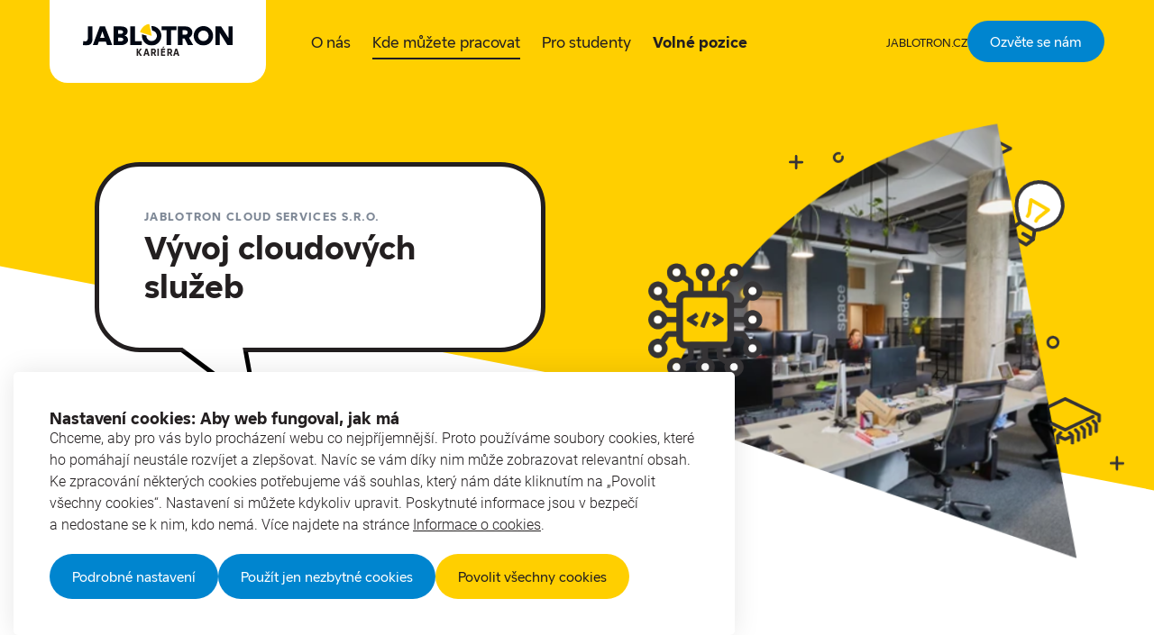

--- FILE ---
content_type: text/html; charset=utf-8
request_url: https://www.jablotron.com/kariera/kde-muzete-pracovat/vyvoj-cloud
body_size: 194587
content:
<!DOCTYPE html><html lang="cs" class="__className_66183b __variable_7ff660 __variable_66183b"><head><meta charSet="utf-8"/><meta name="viewport" content="width=device-width, initial-scale=1, maximum-scale=1, user-scalable=yes"/><link rel="preload" href="/_next/static/media/3c448581e1b618b3-s.p.woff2" as="font" crossorigin="" type="font/woff2"/><link rel="preload" href="/_next/static/media/3e864ec228044f4b-s.p.woff2" as="font" crossorigin="" type="font/woff2"/><link rel="preload" href="/_next/static/media/51f2bff8ae483855-s.p.woff2" as="font" crossorigin="" type="font/woff2"/><link rel="preload" href="/_next/static/media/b8e58d594d57b326-s.p.woff2" as="font" crossorigin="" type="font/woff2"/><link rel="preload" href="/_next/static/media/e1cf845efcbe518a-s.p.woff2" as="font" crossorigin="" type="font/woff2"/><link rel="preload" as="image" imageSrcSet="/ver/1721130929411/api/stages/files?variant=next-fe&amp;file=/2024/07/cloud6.jpg&amp;width=640 640w, /ver/1721130929411/api/stages/files?variant=next-fe&amp;file=/2024/07/cloud6.jpg&amp;width=656 656w, /ver/1721130929411/api/stages/files?variant=next-fe&amp;file=/2024/07/cloud6.jpg&amp;width=750 750w, /ver/1721130929411/api/stages/files?variant=next-fe&amp;file=/2024/07/cloud6.jpg&amp;width=828 828w, /ver/1721130929411/api/stages/files?variant=next-fe&amp;file=/2024/07/cloud6.jpg&amp;width=1080 1080w, /ver/1721130929411/api/stages/files?variant=next-fe&amp;file=/2024/07/cloud6.jpg&amp;width=1200 1200w, /ver/1721130929411/api/stages/files?variant=next-fe&amp;file=/2024/07/cloud6.jpg&amp;width=1312 1312w, /ver/1721130929411/api/stages/files?variant=next-fe&amp;file=/2024/07/cloud6.jpg&amp;width=1920 1920w, /ver/1721130929411/api/stages/files?variant=next-fe&amp;file=/2024/07/cloud6.jpg&amp;width=2048 2048w, /ver/1721130929411/api/stages/files?variant=next-fe&amp;file=/2024/07/cloud6.jpg&amp;width=3840 3840w" imageSizes="(max-width: 500px) 100vw, (max-width: 768px) 430px, (max-width: 1024px) 390px, (max-width: 1280px) 500px, (max-width: 1490px) 560px, 720px"/><style data-precedence="next" data-href="/_next/static/css/dd0dcd5dd6d7a6b1.css /_next/static/css/cfa234c1e0b2a189.css /_next/static/css/31c433df40f34697.css /_next/static/css/3acf243eacf15818.css /_next/static/css/528baf61d3c3ce1a.css /_next/static/css/da8b74ec65b51665.css /_next/static/css/95b8e057cb5d3136.css">*,:after,:before{--tw-border-spacing-x:0;--tw-border-spacing-y:0;--tw-translate-x:0;--tw-translate-y:0;--tw-rotate:0;--tw-skew-x:0;--tw-skew-y:0;--tw-scale-x:1;--tw-scale-y:1;--tw-pan-x: ;--tw-pan-y: ;--tw-pinch-zoom: ;--tw-scroll-snap-strictness:proximity;--tw-gradient-from-position: ;--tw-gradient-via-position: ;--tw-gradient-to-position: ;--tw-ordinal: ;--tw-slashed-zero: ;--tw-numeric-figure: ;--tw-numeric-spacing: ;--tw-numeric-fraction: ;--tw-ring-inset: ;--tw-ring-offset-width:0px;--tw-ring-offset-color:#fff;--tw-ring-color:rgb(59 130 246/0.5);--tw-ring-offset-shadow:0 0 #0000;--tw-ring-shadow:0 0 #0000;--tw-shadow:0 0 #0000;--tw-shadow-colored:0 0 #0000;--tw-blur: ;--tw-brightness: ;--tw-contrast: ;--tw-grayscale: ;--tw-hue-rotate: ;--tw-invert: ;--tw-saturate: ;--tw-sepia: ;--tw-drop-shadow: ;--tw-backdrop-blur: ;--tw-backdrop-brightness: ;--tw-backdrop-contrast: ;--tw-backdrop-grayscale: ;--tw-backdrop-hue-rotate: ;--tw-backdrop-invert: ;--tw-backdrop-opacity: ;--tw-backdrop-saturate: ;--tw-backdrop-sepia: ;--tw-contain-size: ;--tw-contain-layout: ;--tw-contain-paint: ;--tw-contain-style: }::backdrop{--tw-border-spacing-x:0;--tw-border-spacing-y:0;--tw-translate-x:0;--tw-translate-y:0;--tw-rotate:0;--tw-skew-x:0;--tw-skew-y:0;--tw-scale-x:1;--tw-scale-y:1;--tw-pan-x: ;--tw-pan-y: ;--tw-pinch-zoom: ;--tw-scroll-snap-strictness:proximity;--tw-gradient-from-position: ;--tw-gradient-via-position: ;--tw-gradient-to-position: ;--tw-ordinal: ;--tw-slashed-zero: ;--tw-numeric-figure: ;--tw-numeric-spacing: ;--tw-numeric-fraction: ;--tw-ring-inset: ;--tw-ring-offset-width:0px;--tw-ring-offset-color:#fff;--tw-ring-color:rgb(59 130 246/0.5);--tw-ring-offset-shadow:0 0 #0000;--tw-ring-shadow:0 0 #0000;--tw-shadow:0 0 #0000;--tw-shadow-colored:0 0 #0000;--tw-blur: ;--tw-brightness: ;--tw-contrast: ;--tw-grayscale: ;--tw-hue-rotate: ;--tw-invert: ;--tw-saturate: ;--tw-sepia: ;--tw-drop-shadow: ;--tw-backdrop-blur: ;--tw-backdrop-brightness: ;--tw-backdrop-contrast: ;--tw-backdrop-grayscale: ;--tw-backdrop-hue-rotate: ;--tw-backdrop-invert: ;--tw-backdrop-opacity: ;--tw-backdrop-saturate: ;--tw-backdrop-sepia: ;--tw-contain-size: ;--tw-contain-layout: ;--tw-contain-paint: ;--tw-contain-style: }/*
! tailwindcss v3.4.13 | MIT License | https://tailwindcss.com
*/*,:after,:before{box-sizing:border-box;border:0 solid #f4f5f6}:after,:before{--tw-content:""}:host,html{line-height:1.5;-webkit-text-size-adjust:100%;-moz-tab-size:4;-o-tab-size:4;tab-size:4;font-family:var(--base-font-family),sans-serif;font-feature-settings:normal;font-variation-settings:normal;-webkit-tap-highlight-color:transparent}body{margin:0;line-height:inherit}hr{height:0;color:inherit;border-top-width:1px}abbr:where([title]){-webkit-text-decoration:underline dotted;text-decoration:underline dotted}h1,h2,h3,h4,h5,h6{font-size:inherit;font-weight:inherit}a{color:inherit;text-decoration:inherit}b,strong{font-weight:bolder}code,kbd,pre,samp{font-family:ui-monospace,SFMono-Regular,Menlo,Monaco,Consolas,Liberation Mono,Courier New,monospace;font-feature-settings:normal;font-variation-settings:normal;font-size:1em}small{font-size:80%}sub,sup{font-size:75%;line-height:0;position:relative;vertical-align:baseline}sub{bottom:-.25em}sup{top:-.5em}table{text-indent:0;border-color:inherit;border-collapse:collapse}button,input,optgroup,select,textarea{font-family:inherit;font-feature-settings:inherit;font-variation-settings:inherit;font-size:100%;font-weight:inherit;line-height:inherit;letter-spacing:inherit;color:inherit;margin:0;padding:0}button,select{text-transform:none}button,input:where([type=button]),input:where([type=reset]),input:where([type=submit]){-webkit-appearance:button;background-color:transparent;background-image:none}:-moz-focusring{outline:auto}:-moz-ui-invalid{box-shadow:none}progress{vertical-align:baseline}::-webkit-inner-spin-button,::-webkit-outer-spin-button{height:auto}[type=search]{-webkit-appearance:textfield;outline-offset:-2px}::-webkit-search-decoration{-webkit-appearance:none}::-webkit-file-upload-button{-webkit-appearance:button;font:inherit}summary{display:list-item}blockquote,dd,dl,figure,h1,h2,h3,h4,h5,h6,hr,p,pre{margin:0}fieldset{margin:0}fieldset,legend{padding:0}menu,ol,ul{list-style:none;margin:0;padding:0}dialog{padding:0}textarea{resize:vertical}input::-moz-placeholder,textarea::-moz-placeholder{opacity:1;color:#C7CCD3}input::placeholder,textarea::placeholder{opacity:1;color:#C7CCD3}[role=button],button{cursor:pointer}:disabled{cursor:default}audio,canvas,embed,iframe,img,object,svg,video{display:block;vertical-align:middle}img,video{max-width:100%;height:auto}[hidden]{display:none}html{font-size:62.5%;scroll-behavior:smooth}html::-webkit-scrollbar{width:1rem;height:1rem}html::-webkit-scrollbar-thumb{border-radius:.75rem;--tw-bg-opacity:1;background-color:rgb(199 204 211/var(--tw-bg-opacity))}html::-webkit-scrollbar-thumb:hover{--tw-bg-opacity:1;background-color:rgb(162 170 182/var(--tw-bg-opacity))}html::-webkit-scrollbar-track{--tw-bg-opacity:1;background-color:rgb(244 245 246/var(--tw-bg-opacity))}body{min-height:100vh;font-size:1.6rem;line-height:2.6rem;--tw-text-opacity:1;color:rgb(35 31 32/var(--tw-text-opacity))}@media (min-width:768px){body{font-size:1.7rem;line-height:2.7rem}}body{overflow-x:hidden}body.overflow-full{overflow:hidden!important}#__next{min-height:100vh}h1,h2,h3,h4,h5,h6{font-family:var(--display-font-family),sans-serif;font-weight:600}b,strong{font-weight:600!important}.container{width:100%;margin-right:auto;margin-left:auto;padding-right:1.5rem;padding-left:1.5rem}@media (min-width:500px){.container{max-width:500px}}@media (min-width:640px){.container{max-width:640px;padding-right:6.5rem;padding-left:6.5rem}}@media (min-width:768px){.container{max-width:768px;padding-right:3.9rem;padding-left:3.9rem}}@media (min-width:1024px){.container{max-width:1024px;padding-right:4.7rem;padding-left:4.7rem}}@media (min-width:1280px){.container{max-width:1280px;padding-right:5.5rem;padding-left:5.5rem}}@media (min-width:1490px){.container{max-width:1490px;padding-right:4rem;padding-left:4rem}}.textd-caption{font-size:1.3rem;font-weight:600;line-height:1;letter-spacing:.08em;font-family:var(--display-font-family),sans-serif;text-transform:uppercase}.pointer-events-none{pointer-events:none}.pointer-events-auto{pointer-events:auto}.visible{visibility:visible}.invisible{visibility:hidden}.fixed{position:fixed}.absolute{position:absolute}.relative{position:relative}.\!sticky{position:sticky!important}.sticky{position:sticky}.inset-0{inset:0}.-bottom-\[0\.7rem\]{bottom:-.7rem}.-bottom-\[0\.8rem\]{bottom:-.8rem}.-bottom-\[2\.2rem\]{bottom:-2.2rem}.-bottom-\[3rem\]{bottom:-3rem}.-left-1{left:-.5rem}.-left-10{left:-5rem}.-left-12{left:-6rem}.-left-2{left:-1rem}.-left-3{left:-1.5rem}.-left-6{left:-3rem}.-left-\[0\.4rem\]{left:-.4rem}.-left-\[0\.7rem\]{left:-.7rem}.-left-\[110\%\]{left:-110%}.-left-\[2px\]{left:-2px}.-left-\[5\.5rem\]{left:-5.5rem}.-right-10{right:-5rem}.-right-2{right:-1rem}.-right-30{right:-15rem}.-right-36{right:-18rem}.-right-38{right:-19rem}.-right-5{right:-2.5rem}.-right-\[3\.2rem\]{right:-3.2rem}.-right-\[4rem\]{right:-4rem}.-right-\[6rem\]{right:-6rem}.-top-10{top:-5rem}.-top-2{top:-1rem}.-top-20{top:-10rem}.-top-5{top:-2.5rem}.-top-6{top:-3rem}.-top-8{top:-4rem}.-top-\[0\.4rem\]{top:-.4rem}.-top-\[1\.3rem\]{top:-1.3rem}.-top-\[1\.5rem\]{top:-1.5rem}.-top-\[20\%\]{top:-20%}.-top-\[2px\]{top:-2px}.-top-\[4rem\]{top:-4rem}.-top-\[5rem\]{top:-5rem}.-top-\[6\.5rem\]{top:-6.5rem}.-top-\[6rem\]{top:-6rem}.-top-\[92rem\]{top:-92rem}.bottom-0{bottom:0}.bottom-12{bottom:6rem}.bottom-2{bottom:1rem}.bottom-5{bottom:2.5rem}.bottom-6{bottom:3rem}.bottom-8{bottom:4rem}.bottom-\[-1\.5rem\]{bottom:-1.5rem}.bottom-\[-6rem\]{bottom:-6rem}.bottom-\[3\.2rem\]{bottom:3.2rem}.left-0{left:0}.left-1{left:.5rem}.left-1\/2{left:50%}.left-2{left:1rem}.left-3{left:1.5rem}.left-4{left:2rem}.left-5{left:2.5rem}.left-6{left:3rem}.left-9{left:4.5rem}.left-\[-10rem\]{left:-10rem}.left-\[-50\%\]{left:-50%}.left-\[0\.6rem\]{left:.6rem}.left-\[0\.8rem\]{left:.8rem}.left-\[1\.2rem\]{left:1.2rem}.left-\[1\.3rem\]{left:1.3rem}.left-\[1\.8rem\]{left:1.8rem}.left-\[3px\]{left:3px}.left-\[6rem\]{left:6rem}.left-\[7rem\]{left:7rem}.right-0{right:0}.right-1{right:.5rem}.right-1\/2{right:50%}.right-10{right:5rem}.right-12{right:6rem}.right-2{right:1rem}.right-3{right:1.5rem}.right-4{right:2rem}.right-5{right:2.5rem}.right-6{right:3rem}.right-9{right:4.5rem}.right-\[1\.2rem\]{right:1.2rem}.right-\[1\.7rem\]{right:1.7rem}.right-full{right:100%}.top-0{top:0}.top-1{top:.5rem}.top-1\/2{top:50%}.top-12{top:6rem}.top-13{top:6.5rem}.top-2{top:1rem}.top-3{top:1.5rem}.top-30{top:15rem}.top-4{top:2rem}.top-6{top:3rem}.top-\[0\.1rem\]{top:.1rem}.top-\[0\.2rem\]{top:.2rem}.top-\[0\.3rem\]{top:.3rem}.top-\[0\.4rem\]{top:.4rem}.top-\[0\.6rem\]{top:.6rem}.top-\[0\.8rem\]{top:.8rem}.top-\[0\.9rem\]{top:.9rem}.top-\[1\.2rem\]{top:1.2rem}.top-\[1\.7rem\]{top:1.7rem}.top-\[10rem\]{top:10rem}.top-\[calc\(100\%\+10px\)\]{top:calc(100% + 10px)}.top-full{top:100%}.top-px{top:.1rem}.-z-10{z-index:-10}.-z-5{z-index:-5}.z-0{z-index:0}.z-10{z-index:10}.z-100{z-index:100}.z-20{z-index:20}.z-30{z-index:30}.z-40{z-index:40}.z-50{z-index:50}.z-\[10\]{z-index:10}.z-\[9999989\]{z-index:9999989}.z-\[9999991\]{z-index:9999991}.z-\[9999992\]{z-index:9999992}.z-\[9999\]{z-index:9999}.z-\[999\]{z-index:999}.order-1{order:1}.order-2{order:2}.row-span-2{grid-row:span 2/span 2}.\!m-0{margin:0!important}.m-1{margin:.5rem}.m-auto{margin:auto}.-mx-1{margin-left:-.5rem;margin-right:-.5rem}.-mx-2{margin-left:-1rem;margin-right:-1rem}.-mx-3{margin-left:-1.5rem;margin-right:-1.5rem}.-mx-5{margin-left:-2.5rem;margin-right:-2.5rem}.mx-\[1rem\]{margin-left:1rem;margin-right:1rem}.mx-auto{margin-left:auto;margin-right:auto}.my-10{margin-top:5rem;margin-bottom:5rem}.my-12{margin-top:6rem;margin-bottom:6rem}.my-4{margin-top:2rem;margin-bottom:2rem}.my-6{margin-top:3rem;margin-bottom:3rem}.my-8{margin-top:4rem;margin-bottom:4rem}.my-\[1\.2rem\]{margin-top:1.2rem;margin-bottom:1.2rem}.my-auto{margin-top:auto;margin-bottom:auto}.\!mb-4{margin-bottom:2rem!important}.\!mt-0{margin-top:0!important}.-mb-10{margin-bottom:-5rem}.-mb-12{margin-bottom:-6rem}.-mb-14{margin-bottom:-7rem}.-mb-15{margin-bottom:-7.5rem}.-mb-16{margin-bottom:-8rem}.-mb-20{margin-bottom:-10rem}.-mb-23{margin-bottom:-11.5rem}.-mb-31{margin-bottom:-15.5rem}.-mb-48{margin-bottom:-24rem}.-mb-60{margin-bottom:-30rem}.-mb-7{margin-bottom:-3.5rem}.-mb-8{margin-bottom:-4rem}.-mb-9{margin-bottom:-4.5rem}.-ml-1{margin-left:-.5rem}.-ml-3{margin-left:-1.5rem}.-ml-\[0\.1rem\]{margin-left:-.1rem}.-ml-\[0\.8rem\]{margin-left:-.8rem}.-ml-\[16rem\]{margin-left:-16rem}.-ml-\[30rem\]{margin-left:-30rem}.-ml-\[5\.4rem\]{margin-left:-5.4rem}.-ml-\[6\.8rem\]{margin-left:-6.8rem}.-mr-0{margin-right:0}.-mr-3{margin-right:-1.5rem}.-mt-10{margin-top:-5rem}.-mt-12{margin-top:-6rem}.-mt-15{margin-top:-7.5rem}.-mt-16{margin-top:-8rem}.-mt-2{margin-top:-1rem}.-mt-23{margin-top:-11.5rem}.-mt-26{margin-top:-13rem}.-mt-34{margin-top:-17rem}.-mt-40{margin-top:-20rem}.-mt-48{margin-top:-24rem}.-mt-50{margin-top:-25rem}.-mt-7{margin-top:-3.5rem}.-mt-9{margin-top:-4.5rem}.-mt-\[0\.3rem\]{margin-top:-.3rem}.-mt-\[0\.6rem\]{margin-top:-.6rem}.-mt-\[0\.8rem\]{margin-top:-.8rem}.-mt-\[0\.9rem\]{margin-top:-.9rem}.-mt-\[1\.3rem\]{margin-top:-1.3rem}.-mt-\[11rem\]{margin-top:-11rem}.-mt-\[12rem\]{margin-top:-12rem}.-mt-\[3rem\]{margin-top:-3rem}.-mt-\[5\.4rem\]{margin-top:-5.4rem}.-mt-\[6\.8rem\]{margin-top:-6.8rem}.-mt-\[9rem\]{margin-top:-9rem}.mb-0{margin-bottom:0}.mb-1{margin-bottom:.5rem}.mb-10{margin-bottom:5rem}.mb-11{margin-bottom:5.5rem}.mb-12{margin-bottom:6rem}.mb-13{margin-bottom:6.5rem}.mb-14{margin-bottom:7rem}.mb-15{margin-bottom:7.5rem}.mb-16{margin-bottom:8rem}.mb-2{margin-bottom:1rem}.mb-25{margin-bottom:12.5rem}.mb-3{margin-bottom:1.5rem}.mb-4{margin-bottom:2rem}.mb-5{margin-bottom:2.5rem}.mb-6{margin-bottom:3rem}.mb-7{margin-bottom:3.5rem}.mb-8{margin-bottom:4rem}.mb-9{margin-bottom:4.5rem}.mb-\[0\.3rem\]{margin-bottom:.3rem}.mb-\[0\.8rem\]{margin-bottom:.8rem}.mb-\[1\.2rem\]{margin-bottom:1.2rem}.mb-\[1\.5rem\]{margin-bottom:1.5rem}.mb-\[1\.7rem\]{margin-bottom:1.7rem}.mb-\[22rem\]{margin-bottom:22rem}.mb-\[2rem\]{margin-bottom:2rem}.mb-\[4rem\]{margin-bottom:4rem}.mb-\[5rem\]{margin-bottom:5rem}.mb-\[6rem\]{margin-bottom:6rem}.ml-0{margin-left:0}.ml-1{margin-left:.5rem}.ml-2{margin-left:1rem}.ml-4{margin-left:2rem}.ml-5{margin-left:2.5rem}.ml-6{margin-left:3rem}.ml-\[0\.2rem\]{margin-left:.2rem}.ml-\[0\.8rem\]{margin-left:.8rem}.mr-0{margin-right:0}.mr-1{margin-right:.5rem}.mr-2{margin-right:1rem}.mr-3{margin-right:1.5rem}.mr-\[0\.6rem\]{margin-right:.6rem}.mt-0{margin-top:0}.mt-1{margin-top:.5rem}.mt-10{margin-top:5rem}.mt-12{margin-top:6rem}.mt-14{margin-top:7rem}.mt-2{margin-top:1rem}.mt-3{margin-top:1.5rem}.mt-4{margin-top:2rem}.mt-5{margin-top:2.5rem}.mt-6{margin-top:3rem}.mt-7{margin-top:3.5rem}.mt-8{margin-top:4rem}.mt-9{margin-top:4.5rem}.mt-\[0\.1rem\]{margin-top:.1rem}.mt-\[0\.8rem\]{margin-top:.8rem}.mt-\[1\.2rem\]{margin-top:1.2rem}.mt-\[1\.5rem\]{margin-top:1.5rem}.mt-\[1rem\]{margin-top:1rem}.mt-\[2rem\]{margin-top:2rem}.mt-\[3\.5rem\]{margin-top:3.5rem}.mt-\[4rem\]{margin-top:4rem}.mt-\[5rem\]{margin-top:5rem}.mt-\[6rem\]{margin-top:6rem}.mt-auto{margin-top:auto}.block{display:block}.inline-block{display:inline-block}.\!inline{display:inline!important}.inline{display:inline}.\!flex{display:flex!important}.flex{display:flex}.inline-flex{display:inline-flex}.table{display:table}.grid{display:grid}.\!hidden{display:none!important}.hidden{display:none}.aspect-12\/5{aspect-ratio:12/5}.aspect-\[1\/1\]{aspect-ratio:1/1}.aspect-\[2\/1\]{aspect-ratio:2/1}.aspect-\[26\/15\]{aspect-ratio:26/15}.aspect-\[4\/3\]{aspect-ratio:4/3}.aspect-\[5\/3\]{aspect-ratio:5/3}.aspect-\[5\/4\]{aspect-ratio:5/4}.aspect-\[69\/43\]{aspect-ratio:69/43}.aspect-\[75\/46\]{aspect-ratio:75/46}.aspect-square{aspect-ratio:1/1}.aspect-video{aspect-ratio:16/9}.\!h-\[52rem\]{height:52rem!important}.h-0{height:0}.h-10{height:5rem}.h-11{height:5.5rem}.h-12{height:6rem}.h-14{height:7rem}.h-15{height:7.5rem}.h-16{height:8rem}.h-2{height:1rem}.h-20{height:10rem}.h-3{height:1.5rem}.h-4{height:2rem}.h-5{height:2.5rem}.h-6{height:3rem}.h-7{height:3.5rem}.h-8{height:4rem}.h-9{height:4.5rem}.h-\[0\.1rem\]{height:.1rem}.h-\[0\.2rem\]{height:.2rem}.h-\[0\.3rem\]{height:.3rem}.h-\[0\.4rem\]{height:.4rem}.h-\[1\.2rem\]{height:1.2rem}.h-\[1\.3rem\]{height:1.3rem}.h-\[1\.4rem\]{height:1.4rem}.h-\[1\.5rem\]{height:1.5rem}.h-\[1\.6rem\]{height:1.6rem}.h-\[1\.8rem\]{height:1.8rem}.h-\[10\.8rem\]{height:10.8rem}.h-\[10rem\]{height:10rem}.h-\[11rem\]{height:11rem}.h-\[120rem\]{height:120rem}.h-\[12rem\]{height:12rem}.h-\[13\.6rem\]{height:13.6rem}.h-\[13rem\]{height:13rem}.h-\[14rem\]{height:14rem}.h-\[150\%\]{height:150%}.h-\[17\.4rem\]{height:17.4rem}.h-\[2\.1rem\]{height:2.1rem}.h-\[2\.2rem\]{height:2.2rem}.h-\[2\.3rem\]{height:2.3rem}.h-\[2\.4rem\]{height:2.4rem}.h-\[2\.5rem\]{height:2.5rem}.h-\[2\.6rem\]{height:2.6rem}.h-\[20\.4rem\]{height:20.4rem}.h-\[20rem\]{height:20rem}.h-\[21rem\]{height:21rem}.h-\[22\.5rem\]{height:22.5rem}.h-\[24rem\]{height:24rem}.h-\[25rem\]{height:25rem}.h-\[27rem\]{height:27rem}.h-\[2rem\]{height:2rem}.h-\[3\.1rem\]{height:3.1rem}.h-\[3\.2rem\]{height:3.2rem}.h-\[3\.5rem\]{height:3.5rem}.h-\[30\.4rem\]{height:30.4rem}.h-\[30rem\]{height:30rem}.h-\[33rem\]{height:33rem}.h-\[35rem\]{height:35rem}.h-\[3rem\]{height:3rem}.h-\[4\.2rem\]{height:4.2rem}.h-\[4\.6rem\]{height:4.6rem}.h-\[40rem\]{height:40rem}.h-\[45rem\]{height:45rem}.h-\[4rem\]{height:4rem}.h-\[5\.5rem\]{height:5.5rem}.h-\[500\%\]{height:500%}.h-\[6\.1rem\]{height:6.1rem}.h-\[6\.4rem\]{height:6.4rem}.h-\[7rem\]{height:7rem}.h-\[8rem\]{height:8rem}.h-\[calc\(100\%\+4px\)\]{height:calc(100% + 4px)}.h-\[calc\(100\%-2px\)\]{height:calc(100% - 2px)}.h-\[calc\(100dvh-10rem\)\]{height:calc(100dvh - 10rem)}.h-\[calc\(100dvh-6\.5rem\)\]{height:calc(100dvh - 6.5rem)}.h-auto{height:auto}.h-fit{height:-moz-fit-content;height:fit-content}.h-full{height:100%}.h-px{height:.1rem}.h-screen{height:100vh}.max-h-\[27\.9rem\]{max-height:27.9rem}.max-h-\[30\.7rem\]{max-height:30.7rem}.max-h-\[50vh\]{max-height:50vh}.max-h-\[51rem\]{max-height:51rem}.max-h-\[80vh\]{max-height:80vh}.max-h-\[calc\(100dvh_-_4rem\)\]{max-height:calc(100dvh - 4rem)}.max-h-full{max-height:100%}.min-h-6{min-height:3rem}.min-h-9{min-height:4.5rem}.min-h-\[15rem\]{min-height:15rem}.min-h-\[40rem\]{min-height:40rem}.min-h-\[50rem\]{min-height:50rem}.min-h-\[64rem\]{min-height:64rem}.min-h-\[unset\]{min-height:unset}.min-h-full{min-height:100%}.min-h-screen{min-height:100vh}.w-1\/2{width:50%}.w-1\/3{width:33.333333%}.w-1\/4{width:25%}.w-1\/5{width:20%}.w-1\/6{width:16.666667%}.w-10{width:5rem}.w-11{width:5.5rem}.w-12{width:6rem}.w-13{width:6.5rem}.w-16{width:8rem}.w-2{width:1rem}.w-2\/3{width:66.666667%}.w-20{width:10rem}.w-23{width:11.5rem}.w-26{width:13rem}.w-28{width:14rem}.w-3{width:1.5rem}.w-3\/4{width:75%}.w-32{width:16rem}.w-38{width:19rem}.w-4{width:2rem}.w-5{width:2.5rem}.w-6{width:3rem}.w-7{width:3.5rem}.w-8{width:4rem}.w-9{width:4.5rem}.w-\[0\.2rem\]{width:.2rem}.w-\[1\.2rem\]{width:1.2rem}.w-\[1\.4rem\]{width:1.4rem}.w-\[1\.5rem\]{width:1.5rem}.w-\[1\.6rem\]{width:1.6rem}.w-\[1\.7rem\]{width:1.7rem}.w-\[1\.8rem\]{width:1.8rem}.w-\[10\.8rem\]{width:10.8rem}.w-\[10rem\]{width:10rem}.w-\[110rem\]{width:110rem}.w-\[12rem\]{width:12rem}.w-\[13\.5rem\]{width:13.5rem}.w-\[13\.6rem\]{width:13.6rem}.w-\[13rem\]{width:13rem}.w-\[14rem\]{width:14rem}.w-\[16rem\]{width:16rem}.w-\[17rem\]{width:17rem}.w-\[19\.5rem\]{width:19.5rem}.w-\[192rem\]{width:192rem}.w-\[2\.1rem\]{width:2.1rem}.w-\[2\.2rem\]{width:2.2rem}.w-\[2\.3rem\]{width:2.3rem}.w-\[2\.4rem\]{width:2.4rem}.w-\[2\.5rem\]{width:2.5rem}.w-\[2\.6rem\]{width:2.6rem}.w-\[200\%\]{width:200%}.w-\[29\.5rem\]{width:29.5rem}.w-\[3\.1rem\]{width:3.1rem}.w-\[3\.2rem\]{width:3.2rem}.w-\[3\.5rem\]{width:3.5rem}.w-\[30\%\]{width:30%}.w-\[30rem\]{width:30rem}.w-\[32rem\]{width:32rem}.w-\[35\.2rem\]{width:35.2rem}.w-\[36rem\]{width:36rem}.w-\[3rem\]{width:3rem}.w-\[4\.2rem\]{width:4.2rem}.w-\[40\%\]{width:40%}.w-\[40rem\]{width:40rem}.w-\[44rem\]{width:44rem}.w-\[4rem\]{width:4rem}.w-\[5\.5rem\]{width:5.5rem}.w-\[50\%\]{width:50%}.w-\[60\%\]{width:60%}.w-\[6rem\]{width:6rem}.w-\[7\.5rem\]{width:7.5rem}.w-\[70\%\]{width:70%}.w-\[7rem\]{width:7rem}.w-\[80\%\]{width:80%}.w-\[85\%\]{width:85%}.w-\[8rem\]{width:8rem}.w-\[calc\(100\%\+20rem\)\]{width:calc(100% + 20rem)}.w-\[calc\(100\%\+4px\)\]{width:calc(100% + 4px)}.w-\[calc\(100\%-6rem\)\]{width:calc(100% - 6rem)}.w-fit{width:-moz-fit-content;width:fit-content}.w-full{width:100%}.w-px{width:.1rem}.w-screen{width:100vw}.min-w-\[40rem\]{min-width:40rem}.min-w-\[6rem\]{min-width:6rem}.min-w-\[80rem\]{min-width:80rem}.min-w-full{min-width:100%}.\!max-w-full{max-width:100%!important}.max-w-6xl{max-width:72rem}.max-w-\[100rem\]{max-width:100rem}.max-w-\[109\.8rem\]{max-width:109.8rem}.max-w-\[117rem\]{max-width:117rem}.max-w-\[125rem\]{max-width:125rem}.max-w-\[15rem\]{max-width:15rem}.max-w-\[192rem\]{max-width:192rem}.max-w-\[24\.2rem\]{max-width:24.2rem}.max-w-\[28rem\]{max-width:28rem}.max-w-\[30rem\]{max-width:30rem}.max-w-\[32rem\]{max-width:32rem}.max-w-\[33rem\]{max-width:33rem}.max-w-\[35rem\]{max-width:35rem}.max-w-\[40rem\]{max-width:40rem}.max-w-\[45rem\]{max-width:45rem}.max-w-\[53rem\]{max-width:53rem}.max-w-\[55rem\]{max-width:55rem}.max-w-\[56rem\]{max-width:56rem}.max-w-\[65rem\]{max-width:65rem}.max-w-\[68rem\]{max-width:68rem}.max-w-\[69rem\]{max-width:69rem}.max-w-\[70rem\]{max-width:70rem}.max-w-\[80rem\]{max-width:80rem}.max-w-\[95\%\]{max-width:95%}.max-w-full{max-width:100%}.flex-1{flex:1 1 0%}.flex-shrink{flex-shrink:1}.flex-shrink-0,.shrink-0{flex-shrink:0}.flex-grow,.grow{flex-grow:1}.basis-0{flex-basis:0}.border-spacing-2{--tw-border-spacing-x:1rem;--tw-border-spacing-y:1rem;border-spacing:var(--tw-border-spacing-x) var(--tw-border-spacing-y)}.-translate-x-1\/2{--tw-translate-x:-50%}.-translate-x-1\/2,.-translate-y-1\/2{transform:translate(var(--tw-translate-x),var(--tw-translate-y)) rotate(var(--tw-rotate)) skewX(var(--tw-skew-x)) skewY(var(--tw-skew-y)) scaleX(var(--tw-scale-x)) scaleY(var(--tw-scale-y))}.-translate-y-1\/2{--tw-translate-y:-50%}.-translate-y-2{--tw-translate-y:-1rem}.-translate-y-2,.translate-x-5{transform:translate(var(--tw-translate-x),var(--tw-translate-y)) rotate(var(--tw-rotate)) skewX(var(--tw-skew-x)) skewY(var(--tw-skew-y)) scaleX(var(--tw-scale-x)) scaleY(var(--tw-scale-y))}.translate-x-5{--tw-translate-x:2.5rem}.translate-y-0{--tw-translate-y:0}.translate-y-0,.translate-y-2{transform:translate(var(--tw-translate-x),var(--tw-translate-y)) rotate(var(--tw-rotate)) skewX(var(--tw-skew-x)) skewY(var(--tw-skew-y)) scaleX(var(--tw-scale-x)) scaleY(var(--tw-scale-y))}.translate-y-2{--tw-translate-y:1rem}.-rotate-180{--tw-rotate:-180deg}.-rotate-180,.rotate-180{transform:translate(var(--tw-translate-x),var(--tw-translate-y)) rotate(var(--tw-rotate)) skewX(var(--tw-skew-x)) skewY(var(--tw-skew-y)) scaleX(var(--tw-scale-x)) scaleY(var(--tw-scale-y))}.rotate-180{--tw-rotate:180deg}.rotate-45{--tw-rotate:45deg}.rotate-45,.skew-y-\[11deg\]{transform:translate(var(--tw-translate-x),var(--tw-translate-y)) rotate(var(--tw-rotate)) skewX(var(--tw-skew-x)) skewY(var(--tw-skew-y)) scaleX(var(--tw-scale-x)) scaleY(var(--tw-scale-y))}.skew-y-\[11deg\]{--tw-skew-y:11deg}.scale-0{--tw-scale-x:0;--tw-scale-y:0}.scale-0,.scale-100{transform:translate(var(--tw-translate-x),var(--tw-translate-y)) rotate(var(--tw-rotate)) skewX(var(--tw-skew-x)) skewY(var(--tw-skew-y)) scaleX(var(--tw-scale-x)) scaleY(var(--tw-scale-y))}.scale-100{--tw-scale-x:1;--tw-scale-y:1}.scale-\[0\.35\]{--tw-scale-x:0.35;--tw-scale-y:0.35}.scale-\[0\.35\],.scale-\[0\.38\]{transform:translate(var(--tw-translate-x),var(--tw-translate-y)) rotate(var(--tw-rotate)) skewX(var(--tw-skew-x)) skewY(var(--tw-skew-y)) scaleX(var(--tw-scale-x)) scaleY(var(--tw-scale-y))}.scale-\[0\.38\]{--tw-scale-x:0.38;--tw-scale-y:0.38}.scale-\[0\.42\]{--tw-scale-x:0.42;--tw-scale-y:0.42}.scale-\[0\.42\],.scale-\[0\.44\]{transform:translate(var(--tw-translate-x),var(--tw-translate-y)) rotate(var(--tw-rotate)) skewX(var(--tw-skew-x)) skewY(var(--tw-skew-y)) scaleX(var(--tw-scale-x)) scaleY(var(--tw-scale-y))}.scale-\[0\.44\]{--tw-scale-x:0.44;--tw-scale-y:0.44}.scale-\[0\.4\]{--tw-scale-x:0.4;--tw-scale-y:0.4}.scale-\[0\.4\],.scale-\[0\.625\]{transform:translate(var(--tw-translate-x),var(--tw-translate-y)) rotate(var(--tw-rotate)) skewX(var(--tw-skew-x)) skewY(var(--tw-skew-y)) scaleX(var(--tw-scale-x)) scaleY(var(--tw-scale-y))}.scale-\[0\.625\]{--tw-scale-x:0.625;--tw-scale-y:0.625}.scale-\[0\.7\]{--tw-scale-x:0.7;--tw-scale-y:0.7}.scale-\[0\.7\],.scale-\[0\.98\]{transform:translate(var(--tw-translate-x),var(--tw-translate-y)) rotate(var(--tw-rotate)) skewX(var(--tw-skew-x)) skewY(var(--tw-skew-y)) scaleX(var(--tw-scale-x)) scaleY(var(--tw-scale-y))}.scale-\[0\.98\]{--tw-scale-x:0.98;--tw-scale-y:0.98}.scale-\[1\.0001\]{--tw-scale-x:1.0001;--tw-scale-y:1.0001}.scale-\[1\.0001\],.scale-\[1\.001\]{transform:translate(var(--tw-translate-x),var(--tw-translate-y)) rotate(var(--tw-rotate)) skewX(var(--tw-skew-x)) skewY(var(--tw-skew-y)) scaleX(var(--tw-scale-x)) scaleY(var(--tw-scale-y))}.scale-\[1\.001\]{--tw-scale-x:1.001;--tw-scale-y:1.001}.scale-x-0{--tw-scale-x:0;transform:translate(var(--tw-translate-x),var(--tw-translate-y)) rotate(var(--tw-rotate)) skewX(var(--tw-skew-x)) skewY(var(--tw-skew-y)) scaleX(var(--tw-scale-x)) scaleY(var(--tw-scale-y))}.animate-\[mouse-show-fade_1800ms_ease-in-out_150ms_infinite\]{animation:mouse-show-fade 1.8s ease-in-out .15s infinite}.animate-\[mouse-show-fade_1800ms_ease-in-out_300ms_infinite\]{animation:mouse-show-fade 1.8s ease-in-out .3s infinite}.animate-\[mouse-show-fade_1800ms_ease-in-out_450ms_infinite\]{animation:mouse-show-fade 1.8s ease-in-out .45s infinite}@keyframes mouse-show-fade{0%{opacity:0}20%{opacity:0}40%{opacity:1}60%{opacity:1}80%{opacity:0}to{opacity:0}}.animate-\[mouse-show-fade_1800ms_ease-in-out_infinite\]{animation:mouse-show-fade 1.8s ease-in-out infinite}@keyframes autocomplete-show{0%{transform:translateY(3rem) scale(.9);opacity:0}to{transform:translateY(0) scale(1);opacity:1}}.animate-autocomplete-show{animation:autocomplete-show .15s cubic-bezier(.6,.24,.42,.84) forwards}@keyframes circle-pulse-1{0%{opacity:0;transform:scale(.8)}5%{opacity:.3;transform:scale(1)}95%{opacity:0;transform:scale(1)}to{opacity:0;transform:scale(.8)}}.animate-circle-pulse-1{animation:circle-pulse-1 10s cubic-bezier(.6,.24,.42,.84) infinite}@keyframes circle-pulse-2{0%{opacity:0;transform:scale(.8)}5%{opacity:.3;transform:scale(1)}95%{opacity:0;transform:scale(1)}to{opacity:0;transform:scale(.8)}}.animate-circle-pulse-2{animation:circle-pulse-2 10s cubic-bezier(.6,.24,.42,.84) infinite}@keyframes header-bar-show{0%{transform:translateY(-2rem);opacity:0}to{transform:translateY(0);opacity:1}}.animate-header-bar-show{animation:header-bar-show .2s cubic-bezier(.6,.24,.42,.84) forwards}@keyframes show-down{0%{transform:translateY(-3rem);opacity:0}to{transform:translateY(0);opacity:1}}.animate-show-down{animation:show-down .5s ease-out forwards}.animate-show-fade{animation:show-fade .3s ease-out forwards}.animate-show-fade-fast{animation:show-fade .2s ease-out forwards}@keyframes show-left{0%{transform:translateX(100%);opacity:0}to{transform:translateX(0);opacity:1}}.animate-show-left-fast{animation:show-left .2s ease-out forwards}@keyframes show-scale{0%{transform:scale(.6);opacity:0}to{transform:scale(1);opacity:1}}.animate-show-scale-fast{animation:show-scale .2s ease-out forwards}.animate-show-up{animation:show-up .3s ease-out forwards}@keyframes show-up{0%{transform:translateY(1rem);opacity:0}to{transform:translateY(0);opacity:1}}.animate-show-up-fast{animation:show-up .2s ease-out forwards}@keyframes spin720{0%{transform:rotate(0deg)}to{transform:rotate(2turn)}}.animate-spin-with-easing{animation:spin720 2s cubic-bezier(.07,1.11,.75,.45) infinite}@keyframes unscale-image{0%{transform:scale(1.07)}to{transform:scale(1)}}.animate-unscale-image{animation:unscale-image .3s ease-out forwards}.cursor-auto{cursor:auto}.cursor-default{cursor:default}.cursor-pointer{cursor:pointer}.scroll-mb-30{scroll-margin-bottom:15rem}.scroll-mt-10{scroll-margin-top:5rem}.scroll-mt-12{scroll-margin-top:6rem}.scroll-mt-15{scroll-margin-top:7.5rem}.scroll-mt-16{scroll-margin-top:8rem}.scroll-mt-23{scroll-margin-top:11.5rem}.scroll-mt-26{scroll-margin-top:13rem}.scroll-mt-34{scroll-margin-top:17rem}.scroll-mt-48{scroll-margin-top:24rem}.scroll-mt-60{scroll-margin-top:30rem}.scroll-mt-7{scroll-margin-top:3.5rem}.scroll-mt-9{scroll-margin-top:4.5rem}.scroll-mt-\[47rem\]{scroll-margin-top:47rem}.appearance-none{-webkit-appearance:none;-moz-appearance:none;appearance:none}.grid-cols-1{grid-template-columns:repeat(1,minmax(0,1fr))}.grid-cols-2{grid-template-columns:repeat(2,minmax(0,1fr))}.grid-cols-4{grid-template-columns:repeat(4,minmax(0,1fr))}.grid-cols-\[1fr\2c auto\2c 1fr\]{grid-template-columns:1fr auto 1fr}.grid-cols-\[30\%_70\%\]{grid-template-columns:30% 70%}.grid-rows-\[0fr\]{grid-template-rows:0fr}.grid-rows-\[1fr\]{grid-template-rows:1fr}.grid-rows-\[subgrid\]{grid-template-rows:subgrid}.flex-col{flex-direction:column}.flex-col-reverse{flex-direction:column-reverse}.flex-wrap{flex-wrap:wrap}.items-start{align-items:flex-start}.items-end{align-items:flex-end}.items-center{align-items:center}.items-stretch{align-items:stretch}.\!justify-start{justify-content:flex-start!important}.justify-start{justify-content:flex-start}.justify-end{justify-content:flex-end}.justify-center{justify-content:center}.justify-between{justify-content:space-between}.justify-items-center{justify-items:center}.gap-0{gap:0}.gap-1{gap:.5rem}.gap-10{gap:5rem}.gap-12{gap:6rem}.gap-2{gap:1rem}.gap-3{gap:1.5rem}.gap-4{gap:2rem}.gap-5{gap:2.5rem}.gap-6{gap:3rem}.gap-8{gap:4rem}.gap-9{gap:4.5rem}.gap-\[0\.4rem\]{gap:.4rem}.gap-\[0\.8rem\]{gap:.8rem}.gap-\[1\.2rem\]{gap:1.2rem}.gap-\[1\.5rem\]{gap:1.5rem}.gap-\[1\.6rem\]{gap:1.6rem}.gap-\[2rem\]{gap:2rem}.gap-\[4rem\]{gap:4rem}.gap-px{gap:.1rem}.gap-x-12{-moz-column-gap:6rem;column-gap:6rem}.gap-x-13{-moz-column-gap:6.5rem;column-gap:6.5rem}.gap-x-2{-moz-column-gap:1rem;column-gap:1rem}.gap-x-3{-moz-column-gap:1.5rem;column-gap:1.5rem}.gap-x-4{-moz-column-gap:2rem;column-gap:2rem}.gap-x-5{-moz-column-gap:2.5rem;column-gap:2.5rem}.gap-x-6{-moz-column-gap:3rem;column-gap:3rem}.gap-x-8{-moz-column-gap:4rem;column-gap:4rem}.gap-x-\[0\.2rem\]{-moz-column-gap:.2rem;column-gap:.2rem}.gap-x-\[1\.2rem\]{-moz-column-gap:1.2rem;column-gap:1.2rem}.gap-x-\[1\.7rem\]{-moz-column-gap:1.7rem;column-gap:1.7rem}.gap-x-\[11rem\]{-moz-column-gap:11rem;column-gap:11rem}.gap-x-px{-moz-column-gap:.1rem;column-gap:.1rem}.gap-y-1{row-gap:.5rem}.gap-y-10{row-gap:5rem}.gap-y-16{row-gap:8rem}.gap-y-2{row-gap:1rem}.gap-y-3{row-gap:1.5rem}.gap-y-4{row-gap:2rem}.gap-y-5{row-gap:2.5rem}.gap-y-6{row-gap:3rem}.gap-y-7{row-gap:3.5rem}.gap-y-\[0\.4rem\]{row-gap:.4rem}.gap-y-\[0\.7rem\]{row-gap:.7rem}.gap-y-\[2\.1rem\]{row-gap:2.1rem}.self-start{align-self:flex-start}.overflow-auto{overflow:auto}.overflow-hidden{overflow:hidden}.overflow-y-auto{overflow-y:auto}.overflow-x-hidden{overflow-x:hidden}.whitespace-nowrap{white-space:nowrap}.break-words{overflow-wrap:break-word}.break-all{word-break:break-all}.\!rounded-full{border-radius:9999px!important}.rounded{border-radius:.25rem}.rounded-2xl{border-radius:1rem}.rounded-\[0\.5rem\]{border-radius:.5rem}.rounded-\[5rem\]{border-radius:5rem}.rounded-full{border-radius:9999px}.rounded-lg{border-radius:.5rem}.rounded-normal{border-radius:5rem}.rounded-xl{border-radius:.75rem}.rounded-b-\[0\.8rem\]{border-bottom-right-radius:.8rem;border-bottom-left-radius:.8rem}.rounded-b-\[2rem\]{border-bottom-right-radius:2rem;border-bottom-left-radius:2rem}.rounded-b-lg{border-bottom-right-radius:.5rem;border-bottom-left-radius:.5rem}.rounded-r-2xl{border-top-right-radius:1rem;border-bottom-right-radius:1rem}.rounded-r-\[0\.5rem\]{border-top-right-radius:.5rem;border-bottom-right-radius:.5rem}.rounded-r-full{border-top-right-radius:9999px;border-bottom-right-radius:9999px}.rounded-r-none{border-top-right-radius:0;border-bottom-right-radius:0}.rounded-bl-normal{border-bottom-left-radius:5rem}.rounded-br-normal{border-bottom-right-radius:5rem}.rounded-tl-normal{border-top-left-radius:5rem}.rounded-tr-normal{border-top-right-radius:5rem}.border{border-width:1px}.border-0{border-width:0}.border-2{border-width:2px}.border-\[0\.2rem\]{border-width:.2rem}.border-\[0\.4rem\]{border-width:.4rem}.border-\[0\.5rem\]{border-width:.5rem}.border-\[1\.5rem\]{border-width:1.5rem}.border-\[1rem\]{border-width:1rem}.border-y-4{border-top-width:4px;border-bottom-width:4px}.border-b{border-bottom-width:1px}.border-l{border-left-width:1px}.border-r-0{border-right-width:0}.border-r-\[0\.2rem\]{border-right-width:.2rem}.border-t{border-top-width:1px}.border-t-2{border-top-width:2px}.border-dotted{border-style:dotted}.border-none{border-style:none}.border-black{--tw-border-opacity:1;border-color:rgb(35 31 32/var(--tw-border-opacity))}.border-black\/10{border-color:rgb(35 31 32/.1)}.border-gray-300{--tw-border-opacity:1;border-color:rgb(227 229 233/var(--tw-border-opacity))}.border-gray-500{--tw-border-opacity:1;border-color:rgb(162 170 182/var(--tw-border-opacity))}.border-green{--tw-border-opacity:1;border-color:rgb(25 180 46/var(--tw-border-opacity))}.border-primary{--tw-border-opacity:1;border-color:rgb(255 207 0/var(--tw-border-opacity))}.border-red{--tw-border-opacity:1;border-color:rgb(228 0 50/var(--tw-border-opacity))}.border-secondary{--tw-border-opacity:1;border-color:rgb(0 133 207/var(--tw-border-opacity))}.border-transparent{border-color:transparent}.border-white{--tw-border-opacity:1;border-color:rgb(255 255 255/var(--tw-border-opacity))}.\!border-l-black\/20{border-left-color:rgb(35 31 32/.2)!important}.border-b-gray-200{--tw-border-opacity:1;border-bottom-color:rgb(244 245 246/var(--tw-border-opacity))}.border-b-white{--tw-border-opacity:1;border-bottom-color:rgb(255 255 255/var(--tw-border-opacity))}.border-t-gray-400{--tw-border-opacity:1;border-top-color:rgb(199 204 211/var(--tw-border-opacity))}.border-t-primary{--tw-border-opacity:1;border-top-color:rgb(255 207 0/var(--tw-border-opacity))}.border-opacity-10{--tw-border-opacity:0.1}.bg-\[\#0000001a\]{background-color:#0000001a}.bg-\[\#C39E00\]{--tw-bg-opacity:1;background-color:rgb(195 158 0/var(--tw-bg-opacity))}.bg-black{--tw-bg-opacity:1;background-color:rgb(35 31 32/var(--tw-bg-opacity))}.bg-black\/10{background-color:rgb(35 31 32/.1)}.bg-black\/25{background-color:rgb(35 31 32/.25)}.bg-black\/60{background-color:rgb(35 31 32/.6)}.bg-black\/90{background-color:rgb(35 31 32/.9)}.bg-gray{--tw-bg-opacity:1;background-color:rgb(126 136 150/var(--tw-bg-opacity))}.bg-gray-200{--tw-bg-opacity:1;background-color:rgb(244 245 246/var(--tw-bg-opacity))}.bg-gray-300{--tw-bg-opacity:1;background-color:rgb(227 229 233/var(--tw-bg-opacity))}.bg-gray-400{--tw-bg-opacity:1;background-color:rgb(199 204 211/var(--tw-bg-opacity))}.bg-gray-600{--tw-bg-opacity:1;background-color:rgb(127 127 127/var(--tw-bg-opacity))}.bg-gray-700\/10{background-color:rgb(126 136 150/.1)}.bg-green\/5{background-color:rgb(25 180 46/.05)}.bg-orange{--tw-bg-opacity:1;background-color:rgb(255 87 0/var(--tw-bg-opacity))}.bg-primary{--tw-bg-opacity:1;background-color:rgb(255 207 0/var(--tw-bg-opacity))}.bg-primary-200{--tw-bg-opacity:1;background-color:rgb(255 250 212/var(--tw-bg-opacity))}.bg-primary\/70{background-color:rgb(255 207 0/.7)}.bg-purple{--tw-bg-opacity:1;background-color:rgb(157 39 198/var(--tw-bg-opacity))}.bg-red{--tw-bg-opacity:1;background-color:rgb(228 0 50/var(--tw-bg-opacity))}.bg-red\/5{background-color:rgb(228 0 50/.05)}.bg-secondary{--tw-bg-opacity:1;background-color:rgb(0 133 207/var(--tw-bg-opacity))}.bg-secondary\/5{background-color:rgb(0 133 207/.05)}.bg-white{--tw-bg-opacity:1;background-color:rgb(255 255 255/var(--tw-bg-opacity))}.bg-white\/50{background-color:rgb(255 255 255/.5)}.bg-opacity-90{--tw-bg-opacity:0.9}.bg-\[url\(\"\/img\/double-underline\.png\"\)\]{background-image:url(/img/double-underline.png)}.bg-\[url\(\'\/svg\/career\/bubble-bottom-triangle\.svg\'\)\]{background-image:url(/svg/career/bubble-bottom-triangle.svg)}.bg-gradient-to-b{background-image:linear-gradient(to bottom,var(--tw-gradient-stops))}.bg-gradient-to-l{background-image:linear-gradient(to left,var(--tw-gradient-stops))}.from-black\/50{--tw-gradient-from:rgb(35 31 32/0.5) var(--tw-gradient-from-position);--tw-gradient-to:rgb(35 31 32/0) var(--tw-gradient-to-position);--tw-gradient-stops:var(--tw-gradient-from),var(--tw-gradient-to)}.from-gray-200{--tw-gradient-from:#F4F5F6 var(--tw-gradient-from-position);--tw-gradient-to:rgb(244 245 246/0) var(--tw-gradient-to-position);--tw-gradient-stops:var(--tw-gradient-from),var(--tw-gradient-to)}.from-transparent{--tw-gradient-from:transparent var(--tw-gradient-from-position);--tw-gradient-to:rgb(0 0 0/0) var(--tw-gradient-to-position);--tw-gradient-stops:var(--tw-gradient-from),var(--tw-gradient-to)}.to-\[rgba\(0\2c 0\2c 0\2c 0\.75\)\]{--tw-gradient-to:rgba(0,0,0,0.75) var(--tw-gradient-to-position)}.to-transparent{--tw-gradient-to:transparent var(--tw-gradient-to-position)}.bg-\[length\:100\%_100\%\]{background-size:100% 100%}.bg-\[length\:75px_61px\]{background-size:75px 61px}.bg-left-top{background-position:0 0}.bg-no-repeat{background-repeat:no-repeat}.fill-\[currentColor\]{fill:currentColor}.fill-black{fill:#231F20}.fill-gray-300{fill:#E3E5E9}.fill-gray-400{fill:#C7CCD3}.fill-gray-500{fill:#A2AAB6}.fill-gray-600{fill:#7F7F7F}.fill-gray-700{fill:#7E8896}.fill-gray-800{fill:#5A6675}.fill-green{fill:#19B42E}.fill-primary{fill:#FFCF00}.fill-primary-800{fill:#f2ae00}.fill-red{fill:#E40032}.fill-secondary{fill:#0085CF}.fill-white{fill:#FFFFFF}.fill-white\/50{fill:rgb(255 255 255/.5)}.object-contain{-o-object-fit:contain;object-fit:contain}.object-cover{-o-object-fit:cover;object-fit:cover}.object-bottom{-o-object-position:bottom;object-position:bottom}.object-left{-o-object-position:left;object-position:left}.object-left-bottom{-o-object-position:left bottom;object-position:left bottom}.object-left-top{-o-object-position:left top;object-position:left top}.object-top{-o-object-position:top;object-position:top}.\!p-0{padding:0!important}.p-0{padding:0}.p-1{padding:.5rem}.p-10{padding:5rem}.p-12{padding:6rem}.p-2{padding:1rem}.p-3{padding:1.5rem}.p-4{padding:2rem}.p-5{padding:2.5rem}.p-6{padding:3rem}.p-7{padding:3.5rem}.p-8{padding:4rem}.p-9{padding:4.5rem}.p-\[\.8rem\]{padding:.8rem}.p-\[0\.7rem\]{padding:.7rem}.p-\[1\.5rem\]{padding:1.5rem}.p-\[2rem\]{padding:2rem}.p-\[4rem\]{padding:4rem}.p-px{padding:.1rem}.\!px-0{padding-left:0!important;padding-right:0!important}.px-0{padding-left:0;padding-right:0}.px-1{padding-left:.5rem;padding-right:.5rem}.px-10{padding-left:5rem;padding-right:5rem}.px-2{padding-left:1rem;padding-right:1rem}.px-3{padding-left:1.5rem;padding-right:1.5rem}.px-4{padding-left:2rem;padding-right:2rem}.px-5{padding-left:2.5rem;padding-right:2.5rem}.px-6{padding-left:3rem;padding-right:3rem}.px-7{padding-left:3.5rem;padding-right:3.5rem}.px-8{padding-left:4rem;padding-right:4rem}.px-\[1\.2rem\]{padding-left:1.2rem;padding-right:1.2rem}.px-\[1\.8rem\]{padding-left:1.8rem;padding-right:1.8rem}.px-\[2\.3rem\]{padding-left:2.3rem;padding-right:2.3rem}.px-\[2rem\]{padding-left:2rem;padding-right:2rem}.px-\[3\.5rem\]{padding-left:3.5rem;padding-right:3.5rem}.px-\[3rem\]{padding-left:3rem;padding-right:3rem}.px-\[6rem\]{padding-left:6rem;padding-right:6rem}.py-0{padding-top:0;padding-bottom:0}.py-1{padding-top:.5rem;padding-bottom:.5rem}.py-10{padding-top:5rem;padding-bottom:5rem}.py-2{padding-top:1rem;padding-bottom:1rem}.py-3{padding-top:1.5rem;padding-bottom:1.5rem}.py-4{padding-top:2rem;padding-bottom:2rem}.py-5{padding-top:2.5rem;padding-bottom:2.5rem}.py-6{padding-top:3rem;padding-bottom:3rem}.py-8{padding-top:4rem;padding-bottom:4rem}.py-\[\.7rem\]{padding-top:.7rem;padding-bottom:.7rem}.py-\[\.8rem\]{padding-top:.8rem;padding-bottom:.8rem}.py-\[0\.2rem\]{padding-top:.2rem;padding-bottom:.2rem}.py-\[0\.4rem\]{padding-top:.4rem;padding-bottom:.4rem}.py-\[0\.8rem\]{padding-top:.8rem;padding-bottom:.8rem}.py-\[1\.1rem\]{padding-top:1.1rem;padding-bottom:1.1rem}.py-\[1\.2rem\]{padding-top:1.2rem;padding-bottom:1.2rem}.py-\[1\.3rem\]{padding-top:1.3rem;padding-bottom:1.3rem}.py-\[1\.4rem\]{padding-top:1.4rem;padding-bottom:1.4rem}.py-\[1\.7rem\]{padding-top:1.7rem;padding-bottom:1.7rem}.py-\[1\.8rem\]{padding-top:1.8rem;padding-bottom:1.8rem}.py-\[1rem\]{padding-top:1rem;padding-bottom:1rem}.py-\[2\.4rem\]{padding-top:2.4rem;padding-bottom:2.4rem}.py-\[3rem\]{padding-top:3rem;padding-bottom:3rem}.py-\[5\.5rem\]{padding-top:5.5rem;padding-bottom:5.5rem}.py-\[5rem\]{padding-top:5rem;padding-bottom:5rem}.py-\[7rem\]{padding-top:7rem;padding-bottom:7rem}.pb-10{padding-bottom:5rem}.pb-11{padding-bottom:5.5rem}.pb-12{padding-bottom:6rem}.pb-13{padding-bottom:6.5rem}.pb-14{padding-bottom:7rem}.pb-15{padding-bottom:7.5rem}.pb-16{padding-bottom:8rem}.pb-2{padding-bottom:1rem}.pb-3{padding-bottom:1.5rem}.pb-4{padding-bottom:2rem}.pb-5{padding-bottom:2.5rem}.pb-6{padding-bottom:3rem}.pb-7{padding-bottom:3.5rem}.pb-8{padding-bottom:4rem}.pb-9{padding-bottom:4.5rem}.pb-\[1\.2rem\]{padding-bottom:1.2rem}.pb-\[3rem\]{padding-bottom:3rem}.pb-\[4rem\]{padding-bottom:4rem}.pb-\[5rem\]{padding-bottom:5rem}.pb-\[6rem\]{padding-bottom:6rem}.pb-px{padding-bottom:.1rem}.pl-1{padding-left:.5rem}.pl-10{padding-left:5rem}.pl-11{padding-left:5.5rem}.pl-12{padding-left:6rem}.pl-14{padding-left:7rem}.pl-2{padding-left:1rem}.pl-3{padding-left:1.5rem}.pl-4{padding-left:2rem}.pl-5{padding-left:2.5rem}.pl-6{padding-left:3rem}.pl-7{padding-left:3.5rem}.pl-8{padding-left:4rem}.pl-9{padding-left:4.5rem}.pl-\[0\.3rem\]{padding-left:.3rem}.pl-\[0\.8rem\]{padding-left:.8rem}.pl-\[2\.3rem\]{padding-left:2.3rem}.pl-\[2\.8rem\]{padding-left:2.8rem}.pl-\[3\.2rem\]{padding-left:3.2rem}.pl-\[3\.8rem\]{padding-left:3.8rem}.pl-\[3rem\]{padding-left:3rem}.pr-0{padding-right:0}.pr-10{padding-right:5rem}.pr-11{padding-right:5.5rem}.pr-12{padding-right:6rem}.pr-16{padding-right:8rem}.pr-20{padding-right:10rem}.pr-3{padding-right:1.5rem}.pr-4{padding-right:2rem}.pr-5{padding-right:2.5rem}.pr-6{padding-right:3rem}.pr-8{padding-right:4rem}.pr-9{padding-right:4.5rem}.pr-\[3rem\]{padding-right:3rem}.pt-0{padding-top:0}.pt-10{padding-top:5rem}.pt-11{padding-top:5.5rem}.pt-12{padding-top:6rem}.pt-13{padding-top:6.5rem}.pt-14{padding-top:7rem}.pt-15{padding-top:7.5rem}.pt-2{padding-top:1rem}.pt-20{padding-top:10rem}.pt-3{padding-top:1.5rem}.pt-5{padding-top:2.5rem}.pt-6{padding-top:3rem}.pt-8{padding-top:4rem}.pt-\[1\.2rem\]{padding-top:1.2rem}.pt-\[1\.3rem\]{padding-top:1.3rem}.pt-\[1\.8rem\]{padding-top:1.8rem}.pt-\[11rem\]{padding-top:11rem}.pt-\[12rem\]{padding-top:12rem}.pt-\[1rem\]{padding-top:1rem}.pt-\[28\%\]{padding-top:28%}.pt-\[36rem\]{padding-top:36rem}.pt-\[3rem\]{padding-top:3rem}.pt-\[4rem\]{padding-top:4rem}.pt-\[6\.5rem\]{padding-top:6.5rem}.pt-\[64\%\]{padding-top:64%}.pt-\[6rem\]{padding-top:6rem}.pt-px{padding-top:.1rem}.text-left{text-align:left}.text-center{text-align:center}.text-right{text-align:right}.align-middle{vertical-align:middle}.font-display{font-family:var(--display-font-family),sans-serif}.font-sans{font-family:var(--base-font-family),sans-serif}.\!text-xs{font-size:1.5rem!important;line-height:2.4rem!important}.text-2xl{font-size:2.2rem;line-height:3.4rem}.text-2xs{font-size:1.4rem;line-height:2.3rem}.text-3xl{font-size:2.4rem;line-height:2.8rem}.text-3xs{font-size:1.3rem;line-height:1.6rem}.text-4xl{font-size:3.2rem;line-height:3.8rem}.text-4xs{font-size:1.2rem;line-height:1.3rem}.text-5xl{font-size:4.2rem;line-height:5rem}.text-6xl{font-size:6.4rem;line-height:7.6rem}.text-\[0px\]{font-size:0}.text-\[1rem\]{font-size:1rem}.text-\[2\.6rem\]{font-size:2.6rem}.text-base{font-size:1.7rem;line-height:2.7rem}.text-lg{font-size:1.8rem;line-height:2.2rem}.text-sm{font-size:1.6rem;line-height:2.6rem}.text-xl{font-size:2rem;line-height:3.2rem}.text-xs{font-size:1.5rem;line-height:2.4rem}.font-bold{font-weight:700}.font-light{font-weight:300}.font-normal{font-weight:400}.font-semibold{font-weight:600}.uppercase{text-transform:uppercase}.leading-10{line-height:2.5rem}.leading-\[0\]{line-height:0}.leading-\[1\.2\]{line-height:1.2}.leading-\[1\.3\]{line-height:1.3}.leading-\[1\.4\]{line-height:1.4}.leading-\[1\.5\]{line-height:1.5}.leading-\[1\.5rem\]{line-height:1.5rem}.leading-\[2\.2rem\]{line-height:2.2rem}.leading-\[2\.9rem\]{line-height:2.9rem}.leading-\[2rem\]{line-height:2rem}.leading-normal{line-height:1.5}.tracking-wider{letter-spacing:.05em}.tracking-widest{letter-spacing:.1em}.\!text-black{--tw-text-opacity:1!important;color:rgb(35 31 32/var(--tw-text-opacity))!important}.text-black{--tw-text-opacity:1;color:rgb(35 31 32/var(--tw-text-opacity))}.text-gray{--tw-text-opacity:1;color:rgb(126 136 150/var(--tw-text-opacity))}.text-gray-300{--tw-text-opacity:1;color:rgb(227 229 233/var(--tw-text-opacity))}.text-gray-500{--tw-text-opacity:1;color:rgb(162 170 182/var(--tw-text-opacity))}.text-gray-600{--tw-text-opacity:1;color:rgb(127 127 127/var(--tw-text-opacity))}.text-gray-700{--tw-text-opacity:1;color:rgb(126 136 150/var(--tw-text-opacity))}.text-gray-800{--tw-text-opacity:1;color:rgb(90 102 117/var(--tw-text-opacity))}.text-green{--tw-text-opacity:1;color:rgb(25 180 46/var(--tw-text-opacity))}.text-primary{--tw-text-opacity:1;color:rgb(255 207 0/var(--tw-text-opacity))}.text-red{--tw-text-opacity:1;color:rgb(228 0 50/var(--tw-text-opacity))}.text-secondary{--tw-text-opacity:1;color:rgb(0 133 207/var(--tw-text-opacity))}.text-white{--tw-text-opacity:1;color:rgb(255 255 255/var(--tw-text-opacity))}.underline{text-decoration-line:underline}.opacity-0{opacity:0}.opacity-10{opacity:.1}.opacity-100{opacity:1}.opacity-20{opacity:.2}.opacity-30{opacity:.3}.opacity-40{opacity:.4}.opacity-50{opacity:.5}.opacity-60{opacity:.6}.opacity-70{opacity:.7}.opacity-80{opacity:.8}.opacity-90{opacity:.9}.opacity-\[0\.01\]{opacity:.01}.opacity-\[0\.02\]{opacity:.02}.opacity-\[0\.03\]{opacity:.03}.opacity-\[0\.07\]{opacity:.07}.shadow-2xl{--tw-shadow:0 25px 50px -12px rgb(0 0 0/0.25);--tw-shadow-colored:0 25px 50px -12px var(--tw-shadow-color)}.shadow-2xl,.shadow-\[0_0_30px_\#0000001A\]{box-shadow:var(--tw-ring-offset-shadow,0 0 #0000),var(--tw-ring-shadow,0 0 #0000),var(--tw-shadow)}.shadow-\[0_0_30px_\#0000001A\]{--tw-shadow:0 0 30px #0000001A;--tw-shadow-colored:0 0 30px var(--tw-shadow-color)}.shadow-box{--tw-shadow:0 0 3rem rgba(0,0,0,0.1);--tw-shadow-colored:0 0 3rem var(--tw-shadow-color)}.shadow-box,.shadow-md{box-shadow:var(--tw-ring-offset-shadow,0 0 #0000),var(--tw-ring-shadow,0 0 #0000),var(--tw-shadow)}.shadow-md{--tw-shadow:0 4px 6px -1px rgb(0 0 0/0.1),0 2px 4px -2px rgb(0 0 0/0.1);--tw-shadow-colored:0 4px 6px -1px var(--tw-shadow-color),0 2px 4px -2px var(--tw-shadow-color)}.shadow-point{--tw-shadow:0 0 1.5rem rgba(0,0,0,0.32);--tw-shadow-colored:0 0 1.5rem var(--tw-shadow-color)}.shadow-point,.shadow-select-box{box-shadow:var(--tw-ring-offset-shadow,0 0 #0000),var(--tw-ring-shadow,0 0 #0000),var(--tw-shadow)}.shadow-select-box{--tw-shadow:0 0 0.5rem rgba(0,0,0,0.1);--tw-shadow-colored:0 0 0.5rem var(--tw-shadow-color)}.shadow-select-box-window{--tw-shadow:0 0 1.5rem rgba(0,0,0,0.15);--tw-shadow-colored:0 0 1.5rem var(--tw-shadow-color)}.shadow-select-box-window,.shadow-xl{box-shadow:var(--tw-ring-offset-shadow,0 0 #0000),var(--tw-ring-shadow,0 0 #0000),var(--tw-shadow)}.shadow-xl{--tw-shadow:0 20px 25px -5px rgb(0 0 0/0.1),0 8px 10px -6px rgb(0 0 0/0.1);--tw-shadow-colored:0 20px 25px -5px var(--tw-shadow-color),0 8px 10px -6px var(--tw-shadow-color)}.outline-none{outline:2px solid transparent;outline-offset:2px}.outline{outline-style:solid}.outline-\[0\.5rem\]{outline-width:.5rem}.outline-offset-2{outline-offset:2px}.outline-gray-400{outline-color:#C7CCD3}.outline-primary-500{outline-color:#FDE169}.outline-secondary{outline-color:#0085CF}.brightness-90{--tw-brightness:brightness(.9)}.brightness-90,.filter{filter:var(--tw-blur) var(--tw-brightness) var(--tw-contrast) var(--tw-grayscale) var(--tw-hue-rotate) var(--tw-invert) var(--tw-saturate) var(--tw-sepia) var(--tw-drop-shadow)}.backdrop-blur{--tw-backdrop-blur:blur(8px);-webkit-backdrop-filter:var(--tw-backdrop-blur) var(--tw-backdrop-brightness) var(--tw-backdrop-contrast) var(--tw-backdrop-grayscale) var(--tw-backdrop-hue-rotate) var(--tw-backdrop-invert) var(--tw-backdrop-opacity) var(--tw-backdrop-saturate) var(--tw-backdrop-sepia);backdrop-filter:var(--tw-backdrop-blur) var(--tw-backdrop-brightness) var(--tw-backdrop-contrast) var(--tw-backdrop-grayscale) var(--tw-backdrop-hue-rotate) var(--tw-backdrop-invert) var(--tw-backdrop-opacity) var(--tw-backdrop-saturate) var(--tw-backdrop-sepia)}.transition{transition-property:color,background-color,border-color,text-decoration-color,fill,stroke,opacity,box-shadow,transform,filter,-webkit-backdrop-filter;transition-property:color,background-color,border-color,text-decoration-color,fill,stroke,opacity,box-shadow,transform,filter,backdrop-filter;transition-property:color,background-color,border-color,text-decoration-color,fill,stroke,opacity,box-shadow,transform,filter,backdrop-filter,-webkit-backdrop-filter;transition-timing-function:cubic-bezier(.4,0,.2,1);transition-duration:.15s}.transition-all{transition-property:all;transition-timing-function:cubic-bezier(.4,0,.2,1);transition-duration:.15s}.transition-colors{transition-property:color,background-color,border-color,text-decoration-color,fill,stroke;transition-timing-function:cubic-bezier(.4,0,.2,1);transition-duration:.15s}.transition-opacity{transition-property:opacity;transition-timing-function:cubic-bezier(.4,0,.2,1);transition-duration:.15s}.transition-transform{transition-property:transform;transition-timing-function:cubic-bezier(.4,0,.2,1)}.duration-150,.transition-transform{transition-duration:.15s}.duration-200{transition-duration:.2s}.duration-300{transition-duration:.3s}.duration-400{transition-duration:.4s}.ease-in-out{transition-timing-function:cubic-bezier(.4,0,.2,1)}.ease-out{transition-timing-function:cubic-bezier(0,0,.2,1)}.line-clamp-2{overflow:hidden;display:-webkit-box;-webkit-box-orient:vertical;-webkit-line-clamp:2}.no-scrollbar::-webkit-scrollbar{display:none}.no-scrollbar{-ms-overflow-style:none;scrollbar-width:none}.scrollbar::-webkit-scrollbar{width:1rem;height:1rem}.scrollbar--small::-webkit-scrollbar{width:.4rem;height:1rem}.scrollbar::-webkit-scrollbar-thumb{border-radius:.75rem;--tw-bg-opacity:1;background-color:rgb(199 204 211/var(--tw-bg-opacity))}.scrollbar::-webkit-scrollbar-thumb:hover{--tw-bg-opacity:1;background-color:rgb(162 170 182/var(--tw-bg-opacity))}.scrollbar::-webkit-scrollbar-track{--tw-bg-opacity:1;background-color:rgb(244 245 246/var(--tw-bg-opacity))}.overlay-common{position:fixed;inset:0;z-index:0;height:100vh;width:100vw}@keyframes show-fade{0%{opacity:0}to{opacity:1}}.overlay-common{animation:show-fade .2s ease-out forwards;background-color:rgb(126 136 150/.1);--tw-backdrop-blur:blur(8px);-webkit-backdrop-filter:var(--tw-backdrop-blur) var(--tw-backdrop-brightness) var(--tw-backdrop-contrast) var(--tw-backdrop-grayscale) var(--tw-backdrop-hue-rotate) var(--tw-backdrop-invert) var(--tw-backdrop-opacity) var(--tw-backdrop-saturate) var(--tw-backdrop-sepia);backdrop-filter:var(--tw-backdrop-blur) var(--tw-backdrop-brightness) var(--tw-backdrop-contrast) var(--tw-backdrop-grayscale) var(--tw-backdrop-hue-rotate) var(--tw-backdrop-invert) var(--tw-backdrop-opacity) var(--tw-backdrop-saturate) var(--tw-backdrop-sepia)}.grecaptcha-badge,summary::-webkit-details-marker{display:none!important}input[type=number]::-webkit-inner-spin-button,input[type=number]::-webkit-outer-spin-button{-webkit-appearance:none;margin:0}input[type=number]{-moz-appearance:textfield}.chat-widget{display:none!important;transition-property:transform;transition-timing-function:cubic-bezier(.4,0,.2,1);transition-duration:.2s}.chat-visible .chat-widget{display:flex!important}.chat-visible .chat-widget,.chat-visible .chat-widget .chat-button-container{animation-play-state:paused!important}@media (min-width:1024px){.sticky-active .chat-widget{--tw-translate-y:-13rem!important;transform:translate(var(--tw-translate-x),var(--tw-translate-y)) rotate(var(--tw-rotate)) skewX(var(--tw-skew-x)) skewY(var(--tw-skew-y)) scaleX(var(--tw-scale-x)) scaleY(var(--tw-scale-y))!important}}#google_translate_element{display:none}.placeholder\:text-black::-moz-placeholder{--tw-text-opacity:1;color:rgb(35 31 32/var(--tw-text-opacity))}.placeholder\:text-black::placeholder{--tw-text-opacity:1;color:rgb(35 31 32/var(--tw-text-opacity))}.placeholder\:text-gray-700::-moz-placeholder{--tw-text-opacity:1;color:rgb(126 136 150/var(--tw-text-opacity))}.placeholder\:text-gray-700::placeholder{--tw-text-opacity:1;color:rgb(126 136 150/var(--tw-text-opacity))}.placeholder\:opacity-50::-moz-placeholder{opacity:.5}.placeholder\:opacity-50::placeholder{opacity:.5}.before\:absolute:before{content:var(--tw-content);position:absolute}.before\:left-\[\.3rem\]:before{content:var(--tw-content);left:.3rem}.before\:left-\[0\.6rem\]:before{content:var(--tw-content);left:.6rem}.before\:top-\[\.3rem\]:before{content:var(--tw-content);top:.3rem}.before\:top-\[0\.6rem\]:before{content:var(--tw-content);top:.6rem}.before\:h-\[1\.6rem\]:before{content:var(--tw-content);height:1.6rem}.before\:h-\[3\.3rem\]:before{content:var(--tw-content);height:3.3rem}.before\:w-\[1\.6rem\]:before{content:var(--tw-content);width:1.6rem}.before\:w-\[3\.3rem\]:before{content:var(--tw-content);width:3.3rem}.before\:rounded-full:before{content:var(--tw-content);border-radius:9999px}.before\:border-\[0\.2rem\]:before{content:var(--tw-content);border-width:.2rem}.before\:border-white:before{content:var(--tw-content);--tw-border-opacity:1;border-color:rgb(255 255 255/var(--tw-border-opacity))}.before\:bg-white:before{content:var(--tw-content);--tw-bg-opacity:1;background-color:rgb(255 255 255/var(--tw-bg-opacity))}.before\:transition-all:before{content:var(--tw-content);transition-property:all;transition-timing-function:cubic-bezier(.4,0,.2,1);transition-duration:.15s}.before\:content-\[\"\"\]:before{--tw-content:"";content:var(--tw-content)}.after\:pointer-events-none:after{content:var(--tw-content);pointer-events:none}.after\:absolute:after{content:var(--tw-content);position:absolute}.after\:-right-10:after{content:var(--tw-content);right:-5rem}.after\:bottom-0:after{content:var(--tw-content);bottom:0}.after\:left-0:after{content:var(--tw-content);left:0}.after\:right-0:after{content:var(--tw-content);right:0}.after\:top-0:after{content:var(--tw-content);top:0}.after\:-z-30:after{content:var(--tw-content);z-index:-30}.after\:hidden:after{content:var(--tw-content);display:none}.after\:h-full:after{content:var(--tw-content);height:100%}.after\:w-\[1px\]:after{content:var(--tw-content);width:1px}.after\:w-\[7\.5rem\]:after{content:var(--tw-content);width:7.5rem}.after\:w-full:after{content:var(--tw-content);width:100%}@keyframes skeleton-loading{0%{content:var(--tw-content);transform:translateX(-100%)}to{content:var(--tw-content);transform:translateX(100%)}}.after\:animate-skeleton-loading:after{content:var(--tw-content);animation:skeleton-loading 1.5s ease-in-out infinite}.after\:border-r-2:after{content:var(--tw-content);border-right-width:2px}.after\:border-dashed:after{content:var(--tw-content);border-style:dashed}.after\:border-gray-500:after{content:var(--tw-content);--tw-border-opacity:1;border-color:rgb(162 170 182/var(--tw-border-opacity))}.after\:bg-black\/10:after{content:var(--tw-content);background-color:rgb(35 31 32/.1)}.after\:bg-transparent:after{content:var(--tw-content);background-color:transparent}.after\:bg-gradient-to-l:after{content:var(--tw-content);background-image:linear-gradient(to left,var(--tw-gradient-stops))}.after\:bg-gradient-to-r:after{content:var(--tw-content);background-image:linear-gradient(to right,var(--tw-gradient-stops))}.after\:from-\[rgba\(0\2c 0\2c 0\2c 0\)\]:after{content:var(--tw-content);--tw-gradient-from:rgba(0,0,0,0) var(--tw-gradient-from-position);--tw-gradient-to:rgba(0,0,0,0) var(--tw-gradient-to-position);--tw-gradient-stops:var(--tw-gradient-from),var(--tw-gradient-to)}.after\:from-gray-200:after{content:var(--tw-content);--tw-gradient-from:#F4F5F6 var(--tw-gradient-from-position);--tw-gradient-to:rgb(244 245 246/0) var(--tw-gradient-to-position);--tw-gradient-stops:var(--tw-gradient-from),var(--tw-gradient-to)}.after\:via-\[rgba\(17\2c 85\2c 122\2c 0\.1\)\]:after{content:var(--tw-content);--tw-gradient-to:rgba(17,85,122,0) var(--tw-gradient-to-position);--tw-gradient-stops:var(--tw-gradient-from),rgba(17,85,122,0.1) var(--tw-gradient-via-position),var(--tw-gradient-to)}.after\:via-gray-200:after{content:var(--tw-content);--tw-gradient-to:rgb(244 245 246/0) var(--tw-gradient-to-position);--tw-gradient-stops:var(--tw-gradient-from),#F4F5F6 var(--tw-gradient-via-position),var(--tw-gradient-to)}.after\:via-primary\/10:after{content:var(--tw-content);--tw-gradient-to:rgb(255 207 0/0) var(--tw-gradient-to-position);--tw-gradient-stops:var(--tw-gradient-from),rgb(255 207 0/0.1) var(--tw-gradient-via-position),var(--tw-gradient-to)}.after\:via-30\%:after{content:var(--tw-content);--tw-gradient-via-position:30%}.after\:to-\[rgba\(0\2c 0\2c 0\2c 0\)\]:after{content:var(--tw-content);--tw-gradient-to:rgba(0,0,0,0) var(--tw-gradient-to-position)}.after\:content-\[\"\"\]:after,.after\:content-\[\'\'\]:after{--tw-content:"";content:var(--tw-content)}.first\:pl-5:first-child{padding-left:2.5rem}.last\:mb-0:last-child{margin-bottom:0}.last\:hidden:last-child{display:none}.last\:border-0:last-child{border-width:0}.last\:border-y:last-child{border-top-width:1px;border-bottom-width:1px}.last\:border-b:last-child{border-bottom-width:1px}.last\:border-b-0:last-child{border-bottom-width:0}.last\:border-none:last-child{border-style:none}.last\:pr-0:last-child{padding-right:0}.last\:pr-10:last-child{padding-right:5rem}.last\:after\:hidden:last-child:after{content:var(--tw-content);display:none}.last-of-type\:block:last-of-type{display:block}.last-of-type\:border-0:last-of-type{border-width:0}.checked\:bg-black:checked{--tw-bg-opacity:1;background-color:rgb(35 31 32/var(--tw-bg-opacity))}.checked\:bg-green:checked{--tw-bg-opacity:1;background-color:rgb(25 180 46/var(--tw-bg-opacity))}.checked\:before\:left-\[2\.3rem\]:checked:before{content:var(--tw-content);left:2.3rem}.empty\:hidden:empty{display:none}.hover\:-translate-y-1:hover{--tw-translate-y:-0.5rem}.hover\:-translate-y-1:hover,.hover\:scale-110:hover{transform:translate(var(--tw-translate-x),var(--tw-translate-y)) rotate(var(--tw-rotate)) skewX(var(--tw-skew-x)) skewY(var(--tw-skew-y)) scaleX(var(--tw-scale-x)) scaleY(var(--tw-scale-y))}.hover\:scale-110:hover{--tw-scale-x:1.1;--tw-scale-y:1.1}.hover\:scale-\[1\.05\]:hover{--tw-scale-x:1.05;--tw-scale-y:1.05;transform:translate(var(--tw-translate-x),var(--tw-translate-y)) rotate(var(--tw-rotate)) skewX(var(--tw-skew-x)) skewY(var(--tw-skew-y)) scaleX(var(--tw-scale-x)) scaleY(var(--tw-scale-y))}.hover\:cursor-pointer:hover{cursor:pointer}.hover\:bg-black:hover{--tw-bg-opacity:1;background-color:rgb(35 31 32/var(--tw-bg-opacity))}.hover\:bg-gray-200:hover{--tw-bg-opacity:1;background-color:rgb(244 245 246/var(--tw-bg-opacity))}.hover\:bg-gray-300:hover{--tw-bg-opacity:1;background-color:rgb(227 229 233/var(--tw-bg-opacity))}.hover\:bg-gray-400:hover{--tw-bg-opacity:1;background-color:rgb(199 204 211/var(--tw-bg-opacity))}.hover\:bg-primary:hover{--tw-bg-opacity:1;background-color:rgb(255 207 0/var(--tw-bg-opacity))}.hover\:bg-primary-300:hover{--tw-bg-opacity:1;background-color:rgb(252 248 211/var(--tw-bg-opacity))}.hover\:bg-primary-700:hover{--tw-bg-opacity:1;background-color:rgb(250 206 46/var(--tw-bg-opacity))}.hover\:bg-secondary-500:hover{--tw-bg-opacity:1;background-color:rgb(0 114 178/var(--tw-bg-opacity))}.hover\:bg-secondary-700:hover{--tw-bg-opacity:1;background-color:rgb(22 124 192/var(--tw-bg-opacity))}.hover\:text-secondary:hover{--tw-text-opacity:1;color:rgb(0 133 207/var(--tw-text-opacity))}.hover\:text-white:hover{--tw-text-opacity:1;color:rgb(255 255 255/var(--tw-text-opacity))}.hover\:underline:hover{text-decoration-line:underline}.hover\:no-underline:hover{text-decoration-line:none}.hover\:opacity-100:hover{opacity:1}.hover\:opacity-90:hover{opacity:.9}.hover\:outline-gray-400:hover{outline-color:#C7CCD3}.hover\:outline-secondary-500:hover{outline-color:#0072B2}.focus\:h-auto:focus{height:auto}.focus\:w-auto:focus{width:auto}.focus\:overflow-visible:focus{overflow:visible}.focus\:px-5:focus{padding-left:2.5rem;padding-right:2.5rem}.focus\:py-\[1\.1rem\]:focus{padding-top:1.1rem;padding-bottom:1.1rem}.focus\:outline-none:focus{outline:2px solid transparent;outline-offset:2px}.focus\:outline-0:focus{outline-width:0}.focus-visible\:outline-\[0\.3rem\]:focus-visible{outline-width:.3rem}.focus-visible\:outline-offset-2:focus-visible{outline-offset:2px}.focus-visible\:outline-black:focus-visible{outline-color:#231F20}.group:first-child .group-first\:hidden,.group\/button-item:first-child .group-first\/button-item\:hidden,.group\/fulltext-breadcrumb-item:last-child .group-last\/fulltext-breadcrumb-item\:hidden,.group\/item:last-child .group-last\/item\:hidden,.group\/search-bar-item-breadcrumb:last-child .group-last\/search-bar-item-breadcrumb\:hidden{display:none}.group\/nav-item:hover .group-hover\/nav-item\:pointer-events-auto{pointer-events:auto}.group\/nav-item:hover .group-hover\/nav-item\:z-10{z-index:10}.group:hover .group-hover\:\!ml-0{margin-left:0!important}.group\/link:hover .group-hover\/link\:translate-x-1{--tw-translate-x:0.5rem}.group\/link:hover .group-hover\/link\:translate-x-1,.group\/tile:hover .group-hover\/tile\:-translate-y-1{transform:translate(var(--tw-translate-x),var(--tw-translate-y)) rotate(var(--tw-rotate)) skewX(var(--tw-skew-x)) skewY(var(--tw-skew-y)) scaleX(var(--tw-scale-x)) scaleY(var(--tw-scale-y))}.group\/tile:hover .group-hover\/tile\:-translate-y-1{--tw-translate-y:-0.5rem}.group:hover .group-hover\:translate-x-0{--tw-translate-x:0}.group:hover .group-hover\:translate-x-0,.group:hover .group-hover\:translate-x-2{transform:translate(var(--tw-translate-x),var(--tw-translate-y)) rotate(var(--tw-rotate)) skewX(var(--tw-skew-x)) skewY(var(--tw-skew-y)) scaleX(var(--tw-scale-x)) scaleY(var(--tw-scale-y))}.group:hover .group-hover\:translate-x-2{--tw-translate-x:1rem}.group:hover .group-hover\:rotate-90,.group\/close-btn:hover .group-hover\/close-btn\:rotate-90,.group\/close:hover .group-hover\/close\:rotate-90,.group\/popup-close:hover .group-hover\/popup-close\:rotate-90,.group\/search-clear:hover .group-hover\/search-clear\:rotate-90{--tw-rotate:90deg;transform:translate(var(--tw-translate-x),var(--tw-translate-y)) rotate(var(--tw-rotate)) skewX(var(--tw-skew-x)) skewY(var(--tw-skew-y)) scaleX(var(--tw-scale-x)) scaleY(var(--tw-scale-y))}.group\/blog-item:hover .group-hover\/blog-item\:scale-\[1\.02\]{--tw-scale-x:1.02;--tw-scale-y:1.02}.group\/blog-item:hover .group-hover\/blog-item\:scale-\[1\.02\],.group\/branch-item:hover .group-hover\/branch-item\:scale-\[1\.05\]{transform:translate(var(--tw-translate-x),var(--tw-translate-y)) rotate(var(--tw-rotate)) skewX(var(--tw-skew-x)) skewY(var(--tw-skew-y)) scaleX(var(--tw-scale-x)) scaleY(var(--tw-scale-y))}.group\/branch-item:hover .group-hover\/branch-item\:scale-\[1\.05\]{--tw-scale-x:1.05;--tw-scale-y:1.05}.group\/button:hover .group-hover\/button\:scale-100{--tw-scale-x:1;--tw-scale-y:1}.group\/button:hover .group-hover\/button\:scale-100,.group\/button:hover .group-hover\/button\:scale-\[1\.05\]{transform:translate(var(--tw-translate-x),var(--tw-translate-y)) rotate(var(--tw-rotate)) skewX(var(--tw-skew-x)) skewY(var(--tw-skew-y)) scaleX(var(--tw-scale-x)) scaleY(var(--tw-scale-y))}.group\/button:hover .group-hover\/button\:scale-\[1\.05\]{--tw-scale-x:1.05;--tw-scale-y:1.05}.group\/item:hover .group-hover\/item\:scale-\[1\.07\]{--tw-scale-x:1.07;--tw-scale-y:1.07;transform:translate(var(--tw-translate-x),var(--tw-translate-y)) rotate(var(--tw-rotate)) skewX(var(--tw-skew-x)) skewY(var(--tw-skew-y)) scaleX(var(--tw-scale-x)) scaleY(var(--tw-scale-y))}.group\/nav-item:hover .group-hover\/nav-item\:scale-100,.group\/tab:hover .group-hover\/tab\:scale-100{--tw-scale-x:1;--tw-scale-y:1}.group:hover .group-hover\:scale-110,.group\/nav-item:hover .group-hover\/nav-item\:scale-100,.group\/tab:hover .group-hover\/tab\:scale-100{transform:translate(var(--tw-translate-x),var(--tw-translate-y)) rotate(var(--tw-rotate)) skewX(var(--tw-skew-x)) skewY(var(--tw-skew-y)) scaleX(var(--tw-scale-x)) scaleY(var(--tw-scale-y))}.group:hover .group-hover\:scale-110{--tw-scale-x:1.1;--tw-scale-y:1.1}.group\/box:hover .group-hover\/box\:animate-scale-image,.group\/iframe:hover .group-hover\/iframe\:animate-scale-image{animation:scale-image .3s ease-out forwards}@keyframes scale-image{0%{transform:scale(1)}to{transform:scale(1.07)}}.group\/video:hover .group-hover\/video\:animate-scale-image{animation:scale-image .3s ease-out forwards}.group\/radio:hover .group-hover\/radio\:border-gray-600{--tw-border-opacity:1;border-color:rgb(127 127 127/var(--tw-border-opacity))}.group\/label:hover .group-hover\/label\:bg-white{--tw-bg-opacity:1;background-color:rgb(255 255 255/var(--tw-bg-opacity))}.group\/tile:hover .group-hover\/tile\:bg-primary-900\/90{background-color:rgb(53 48 27/.9)}.group\/close:hover .group-hover\/close\:fill-black,.group\/label:hover .group-hover\/label\:fill-black{fill:#231F20}.group\/tooltip-button:hover .group-hover\/tooltip-button\:fill-secondary{fill:#0085CF}.group:hover .group-hover\:fill-\[\#0077B5\]{fill:#0077B5}.group:hover .group-hover\:fill-\[\#4267B2\]{fill:#4267B2}.group:hover .group-hover\:fill-\[\#833AB4\]{fill:#833AB4}.group:hover .group-hover\:fill-\[\#FF0000\]{fill:#FF0000}.group:hover .group-hover\:fill-black{fill:#231F20}.group:hover .group-hover\:fill-primary{fill:#FFCF00}.group:hover .group-hover\:fill-secondary{fill:#0085CF}.group:hover .group-hover\:pl-10{padding-left:5rem}.group\/link:hover .group-hover\/link\:font-semibold{font-weight:600}.group\/link:hover .group-hover\/link\:text-black{--tw-text-opacity:1;color:rgb(35 31 32/var(--tw-text-opacity))}.group:hover .group-hover\:text-primary{--tw-text-opacity:1;color:rgb(255 207 0/var(--tw-text-opacity))}.group\/blog-item:hover .group-hover\/blog-item\:underline,.group\/box:hover .group-hover\/box\:underline,.group\/branch-item:hover .group-hover\/branch-item\:underline,.group\/button:hover .group-hover\/button\:underline,.group\/fulltext-item:hover .group-hover\/fulltext-item\:underline,.group\/item:hover .group-hover\/item\:underline,.group\/search-bar-item:hover .group-hover\/search-bar-item\:underline{text-decoration-line:underline}.group:hover .group-hover\:no-underline,.group\/branch-item:hover .group-hover\/branch-item\:no-underline,.group\/button:hover .group-hover\/button\:no-underline,.group\/collapse-button:hover .group-hover\/collapse-button\:no-underline,.group\/file:hover .group-hover\/file\:no-underline{text-decoration-line:none}.group:hover .group-hover\:opacity-100,.group\/close:hover .group-hover\/close\:opacity-100,.group\/tile:hover .group-hover\/tile\:opacity-100{opacity:1}.group\/video:focus-visible .group-focus-visible\/video\:outline{outline-style:solid}@media not all and (min-width:1280px){.max-xl\:-mt-7{margin-top:-3.5rem}.max-xl\:-scroll-mt-7{scroll-margin-top:-3.5rem}.max-xl\:px-0{padding-left:0;padding-right:0}}@media not all and (min-width:1024px){.max-lg\:fixed{position:fixed}.max-lg\:mb-4{margin-bottom:2rem}.max-lg\:mb-6{margin-bottom:3rem}.max-lg\:-translate-y-\[100\%\]{--tw-translate-y:-100%;transform:translate(var(--tw-translate-x),var(--tw-translate-y)) rotate(var(--tw-rotate)) skewX(var(--tw-skew-x)) skewY(var(--tw-skew-y)) scaleX(var(--tw-scale-x)) scaleY(var(--tw-scale-y))}.max-lg\:bg-white{--tw-bg-opacity:1;background-color:rgb(255 255 255/var(--tw-bg-opacity))}.max-lg\:text-primary{--tw-text-opacity:1;color:rgb(255 207 0/var(--tw-text-opacity))}.max-lg\:shadow-box{--tw-shadow:0 0 3rem rgba(0,0,0,0.1);--tw-shadow-colored:0 0 3rem var(--tw-shadow-color);box-shadow:var(--tw-ring-offset-shadow,0 0 #0000),var(--tw-ring-shadow,0 0 #0000),var(--tw-shadow)}.max-lg\:transition-all{transition-property:all;transition-timing-function:cubic-bezier(.4,0,.2,1);transition-duration:.15s}}@media not all and (min-width:768px){.max-md\:\!left-\[60\%\]{left:60%!important}.max-md\:\!top-\[45\%\]{top:45%!important}.max-md\:-mx-3{margin-left:-1.5rem;margin-right:-1.5rem}.max-md\:mt-0{margin-top:0}.max-md\:mt-8{margin-top:4rem}.max-md\:flex{display:flex}.max-md\:scale-\[0\.7\]{--tw-scale-x:0.7;--tw-scale-y:0.7;transform:translate(var(--tw-translate-x),var(--tw-translate-y)) rotate(var(--tw-rotate)) skewX(var(--tw-skew-x)) skewY(var(--tw-skew-y)) scaleX(var(--tw-scale-x)) scaleY(var(--tw-scale-y))}.max-md\:flex-col{flex-direction:column}.max-md\:justify-end{justify-content:flex-end}.max-md\:justify-center{justify-content:center}.max-md\:px-0{padding-left:0;padding-right:0}.max-md\:px-5{padding-left:2.5rem;padding-right:2.5rem}.max-md\:text-xs{font-size:1.5rem;line-height:2.4rem}.max-md\:leading-none{line-height:1}.max-md\:last\:mr-\[7\.5rem\]:last-child{margin-right:7.5rem}}@media not all and (min-width:640px){.max-sm\:hidden{display:none}.max-sm\:px-0{padding-left:0;padding-right:0}}@media (min-width:500px){.xs\:-mx-\[calc\(\(100vw-450px\)\/2\)\]{margin-left:calc(calc((100vw - 450px) / 2) * -1);margin-right:calc(calc((100vw - 450px) / 2) * -1)}.xs\:grid-cols-2{grid-template-columns:repeat(2,minmax(0,1fr))}.xs\:px-0{padding-left:0;padding-right:0}.xs\:first\:pl-\[calc\(\(100vw-450px\)\/2\)\]:first-child{padding-left:calc((100vw - 450px) / 2)}}@media (min-width:640px){.sm\:absolute{position:absolute}.sm\:left-0{left:0}.sm\:left-1\/2{left:50%}.sm\:top-0{top:0}.sm\:-mx-\[calc\(\(100vw-490px\)\/2\)\]{margin-left:calc(calc((100vw - 490px) / 2) * -1);margin-right:calc(calc((100vw - 490px) / 2) * -1)}.sm\:mb-0{margin-bottom:0}.sm\:mb-6{margin-bottom:3rem}.sm\:mr-3{margin-right:1.5rem}.sm\:mt-0{margin-top:0}.sm\:block{display:block}.sm\:flex{display:flex}.sm\:h-\[21rem\]{height:21rem}.sm\:h-full{height:100%}.sm\:h-screen{height:100vh}.sm\:min-h-\[40rem\]{min-height:40rem}.sm\:w-\[18rem\]{width:18rem}.sm\:w-\[25\%\]{width:25%}.sm\:w-\[25rem\]{width:25rem}.sm\:w-\[60\%\]{width:60%}.sm\:w-auto{width:auto}.sm\:max-w-full{max-width:100%}.sm\:-translate-x-1\/2{--tw-translate-x:-50%;transform:translate(var(--tw-translate-x),var(--tw-translate-y)) rotate(var(--tw-rotate)) skewX(var(--tw-skew-x)) skewY(var(--tw-skew-y)) scaleX(var(--tw-scale-x)) scaleY(var(--tw-scale-y))}.sm\:grid-cols-2{grid-template-columns:repeat(2,minmax(0,1fr))}.sm\:justify-center{justify-content:center}.sm\:bg-white{--tw-bg-opacity:1;background-color:rgb(255 255 255/var(--tw-bg-opacity))}.sm\:p-10{padding:5rem}.sm\:p-6{padding:3rem}.sm\:px-0{padding-left:0;padding-right:0}.sm\:px-5{padding-left:2.5rem;padding-right:2.5rem}.sm\:px-8{padding-left:4rem;padding-right:4rem}.sm\:py-\[3rem\]{padding-top:3rem;padding-bottom:3rem}.sm\:pb-8{padding-bottom:4rem}.sm\:pr-10{padding-right:5rem}.sm\:pt-\[16rem\]{padding-top:16rem}.sm\:text-center{text-align:center}.sm\:text-2xl{font-size:2.2rem;line-height:3.4rem}.sm\:text-3xl{font-size:2.4rem;line-height:2.8rem}.sm\:text-lg{font-size:1.8rem;line-height:2.2rem}.sm\:text-xs{font-size:1.5rem;line-height:2.4rem}.sm\:first\:pl-\[calc\(\(100vw-490px\)\/2\)\]:first-child{padding-left:calc((100vw - 490px) / 2)}@media not all and (min-width:1280px){.sm\:max-xl\:hidden{display:none}}}@media (min-width:768px){.md\:absolute{position:absolute}.md\:-bottom-16{bottom:-8rem}.md\:-left-2{left:-1rem}.md\:-left-\[11rem\]{left:-11rem}.md\:-left-\[30\%\]{left:-30%}.md\:-right-19{right:-9.5rem}.md\:-right-40{right:-20rem}.md\:-top-22{top:-11rem}.md\:-top-\[10\%\]{top:-10%}.md\:-top-\[4rem\]{top:-4rem}.md\:-top-\[5\.5rem\]{top:-5.5rem}.md\:-top-\[8\.5rem\]{top:-8.5rem}.md\:-top-\[83rem\]{top:-83rem}.md\:bottom-18{bottom:9rem}.md\:left-0{left:0}.md\:left-1\/2{left:50%}.md\:left-6{left:3rem}.md\:left-8{left:4rem}.md\:left-\[4\.8rem\]{left:4.8rem}.md\:left-\[9rem\]{left:9rem}.md\:right-16{right:8rem}.md\:right-18{right:9rem}.md\:right-3{right:1.5rem}.md\:right-4{right:2rem}.md\:top-1\/2{top:50%}.md\:top-15{top:7.5rem}.md\:top-16{top:8rem}.md\:top-3{top:1.5rem}.md\:top-\[1\.7rem\]{top:1.7rem}.md\:top-\[5\.6rem\]{top:5.6rem}.md\:top-\[8\.6rem\]{top:8.6rem}.md\:order-1{order:1}.md\:order-2{order:2}.md\:order-3{order:3}.md\:mx-0{margin-left:0;margin-right:0}.md\:mx-1{margin-left:.5rem;margin-right:.5rem}.md\:mx-auto{margin-left:auto;margin-right:auto}.md\:my-0{margin-top:0;margin-bottom:0}.md\:my-4{margin-top:2rem;margin-bottom:2rem}.md\:-mb-2{margin-bottom:-1rem}.md\:-mb-\[15rem\]{margin-bottom:-15rem}.md\:-mb-\[5rem\]{margin-bottom:-5rem}.md\:-ml-\[20rem\]{margin-left:-20rem}.md\:-ml-\[30rem\]{margin-left:-30rem}.md\:-mt-1{margin-top:-.5rem}.md\:-mt-20{margin-top:-10rem}.md\:-mt-\[1\.3rem\]{margin-top:-1.3rem}.md\:-mt-\[18rem\]{margin-top:-18rem}.md\:mb-0{margin-bottom:0}.md\:mb-10{margin-bottom:5rem}.md\:mb-12{margin-bottom:6rem}.md\:mb-15{margin-bottom:7.5rem}.md\:mb-16{margin-bottom:8rem}.md\:mb-18{margin-bottom:9rem}.md\:mb-2{margin-bottom:1rem}.md\:mb-20{margin-bottom:10rem}.md\:mb-22{margin-bottom:11rem}.md\:mb-24{margin-bottom:12rem}.md\:mb-26{margin-bottom:13rem}.md\:mb-28{margin-bottom:14rem}.md\:mb-5{margin-bottom:2.5rem}.md\:mb-6{margin-bottom:3rem}.md\:mb-\[28rem\]{margin-bottom:28rem}.md\:ml-0{margin-left:0}.md\:ml-6{margin-left:3rem}.md\:mr-15{margin-right:7.5rem}.md\:mr-\[0\.6rem\]{margin-right:.6rem}.md\:mt-0{margin-top:0}.md\:mt-7{margin-top:3.5rem}.md\:block{display:block}.md\:inline-block{display:inline-block}.md\:flex{display:flex}.md\:hidden{display:none}.md\:h-11{height:5.5rem}.md\:h-15{height:7.5rem}.md\:h-16{height:8rem}.md\:h-3{height:1.5rem}.md\:h-30{height:15rem}.md\:h-4{height:2rem}.md\:h-5{height:2.5rem}.md\:h-6{height:3rem}.md\:h-7{height:3.5rem}.md\:h-9{height:4.5rem}.md\:h-\[1\.6rem\]{height:1.6rem}.md\:h-\[10rem\]{height:10rem}.md\:h-\[12rem\]{height:12rem}.md\:h-\[16rem\]{height:16rem}.md\:h-\[18rem\]{height:18rem}.md\:h-\[2\.3rem\]{height:2.3rem}.md\:h-\[2\.6rem\]{height:2.6rem}.md\:h-\[25\.5rem\]{height:25.5rem}.md\:h-\[25rem\]{height:25rem}.md\:h-\[30rem\]{height:30rem}.md\:h-\[35rem\]{height:35rem}.md\:h-\[4\.2rem\]{height:4.2rem}.md\:h-\[45rem\]{height:45rem}.md\:h-\[5\.2rem\]{height:5.2rem}.md\:h-\[5\.5rem\]{height:5.5rem}.md\:h-\[50rem\]{height:50rem}.md\:h-\[6\.5rem\]{height:6.5rem}.md\:h-\[8rem\]{height:8rem}.md\:h-auto{height:auto}.md\:min-h-\[33rem\]{min-height:33rem}.md\:min-h-\[50rem\]{min-height:50rem}.md\:w-1\/2{width:50%}.md\:w-11{width:5.5rem}.md\:w-15{width:7.5rem}.md\:w-20{width:10rem}.md\:w-3{width:1.5rem}.md\:w-4{width:2rem}.md\:w-5{width:2.5rem}.md\:w-6{width:3rem}.md\:w-7{width:3.5rem}.md\:w-9{width:4.5rem}.md\:w-\[1\.6rem\]{width:1.6rem}.md\:w-\[10rem\]{width:10rem}.md\:w-\[12rem\]{width:12rem}.md\:w-\[150\%\]{width:150%}.md\:w-\[16\.1rem\]{width:16.1rem}.md\:w-\[16rem\]{width:16rem}.md\:w-\[18rem\]{width:18rem}.md\:w-\[2\.6rem\]{width:2.6rem}.md\:w-\[25rem\]{width:25rem}.md\:w-\[27\.4rem\]{width:27.4rem}.md\:w-\[27rem\]{width:27rem}.md\:w-\[30\.8rem\]{width:30.8rem}.md\:w-\[33\%\]{width:33%}.md\:w-\[36rem\]{width:36rem}.md\:w-\[4\.2rem\]{width:4.2rem}.md\:w-\[40rem\]{width:40rem}.md\:w-\[42\%\]{width:42%}.md\:w-\[44rem\]{width:44rem}.md\:w-\[45rem\]{width:45rem}.md\:w-\[48rem\]{width:48rem}.md\:w-\[5\.5rem\]{width:5.5rem}.md\:w-\[5\.9rem\]{width:5.9rem}.md\:w-\[52\.8rem\]{width:52.8rem}.md\:w-\[58\%\]{width:58%}.md\:w-\[6\.5rem\]{width:6.5rem}.md\:w-\[60rem\]{width:60rem}.md\:w-\[69rem\]{width:69rem}.md\:max-w-\[33rem\]{max-width:33rem}.md\:max-w-\[34\.3rem\]{max-width:34.3rem}.md\:max-w-\[49rem\]{max-width:49rem}.md\:max-w-\[52\.8rem\]{max-width:52.8rem}.md\:max-w-\[65\%\]{max-width:65%}.md\:max-w-full{max-width:100%}.md\:shrink{flex-shrink:1}.md\:shrink-0{flex-shrink:0}.md\:-translate-x-1\/2{--tw-translate-x:-50%}.md\:-translate-x-1\/2,.md\:-translate-y-1\/2{transform:translate(var(--tw-translate-x),var(--tw-translate-y)) rotate(var(--tw-rotate)) skewX(var(--tw-skew-x)) skewY(var(--tw-skew-y)) scaleX(var(--tw-scale-x)) scaleY(var(--tw-scale-y))}.md\:-translate-y-1\/2{--tw-translate-y:-50%}.md\:rotate-0{--tw-rotate:0deg;transform:translate(var(--tw-translate-x),var(--tw-translate-y)) rotate(var(--tw-rotate)) skewX(var(--tw-skew-x)) skewY(var(--tw-skew-y)) scaleX(var(--tw-scale-x)) scaleY(var(--tw-scale-y))}.md\:scroll-mt-20{scroll-margin-top:10rem}.md\:grid-cols-2{grid-template-columns:repeat(2,minmax(0,1fr))}.md\:grid-cols-3{grid-template-columns:repeat(3,minmax(0,1fr))}.md\:flex-row{flex-direction:row}.md\:flex-wrap{flex-wrap:wrap}.md\:flex-nowrap{flex-wrap:nowrap}.md\:items-start{align-items:flex-start}.md\:items-center{align-items:center}.md\:justify-start{justify-content:flex-start}.md\:justify-center{justify-content:center}.md\:justify-items-start{justify-items:start}.md\:gap-0{gap:0}.md\:gap-20{gap:10rem}.md\:gap-3{gap:1.5rem}.md\:gap-4{gap:2rem}.md\:gap-5{gap:2.5rem}.md\:gap-\[5rem\]{gap:5rem}.md\:gap-x-6{-moz-column-gap:3rem;column-gap:3rem}.md\:gap-y-15{row-gap:7.5rem}.md\:overflow-visible{overflow:visible}.md\:whitespace-nowrap{white-space:nowrap}.md\:rounded-2xl{border-radius:1rem}.md\:border-\[1\.6rem\]{border-width:1.6rem}.md\:border-l{border-left-width:1px}.md\:border-t-0{border-top-width:0}.md\:p-16{padding:8rem}.md\:p-5{padding:2.5rem}.md\:p-8{padding:4rem}.md\:p-\[2rem\]{padding:2rem}.md\:p-\[3\.2rem\]{padding:3.2rem}.md\:p-\[6rem\]{padding:6rem}.md\:px-0{padding-left:0;padding-right:0}.md\:px-10{padding-left:5rem;padding-right:5rem}.md\:px-12{padding-left:6rem;padding-right:6rem}.md\:px-16{padding-left:8rem;padding-right:8rem}.md\:px-2{padding-left:1rem;padding-right:1rem}.md\:px-20{padding-left:10rem;padding-right:10rem}.md\:px-24{padding-left:12rem;padding-right:12rem}.md\:px-3{padding-left:1.5rem;padding-right:1.5rem}.md\:px-30{padding-left:15rem;padding-right:15rem}.md\:px-4{padding-left:2rem;padding-right:2rem}.md\:px-5{padding-left:2.5rem;padding-right:2.5rem}.md\:px-8{padding-left:4rem;padding-right:4rem}.md\:px-9{padding-left:4.5rem;padding-right:4.5rem}.md\:px-\[10rem\]{padding-left:10rem;padding-right:10rem}.md\:px-\[3rem\]{padding-left:3rem;padding-right:3rem}.md\:px-\[4\.5rem\]{padding-left:4.5rem;padding-right:4.5rem}.md\:px-\[8rem\]{padding-left:8rem;padding-right:8rem}.md\:py-10{padding-top:5rem;padding-bottom:5rem}.md\:py-12{padding-top:6rem;padding-bottom:6rem}.md\:py-16{padding-top:8rem;padding-bottom:8rem}.md\:py-4{padding-top:2rem;padding-bottom:2rem}.md\:py-5{padding-top:2.5rem;padding-bottom:2.5rem}.md\:py-6{padding-top:3rem;padding-bottom:3rem}.md\:py-\[1\.1rem\]{padding-top:1.1rem;padding-bottom:1.1rem}.md\:py-\[4\.7rem\]{padding-top:4.7rem;padding-bottom:4.7rem}.md\:py-\[4rem\]{padding-top:4rem;padding-bottom:4rem}.md\:\!pl-0{padding-left:0!important}.md\:pb-10{padding-bottom:5rem}.md\:pb-11{padding-bottom:5.5rem}.md\:pb-12{padding-bottom:6rem}.md\:pb-16{padding-bottom:8rem}.md\:pb-18{padding-bottom:9rem}.md\:pb-20{padding-bottom:10rem}.md\:pb-22{padding-bottom:11rem}.md\:pb-24{padding-bottom:12rem}.md\:pb-26{padding-bottom:13rem}.md\:pb-28{padding-bottom:14rem}.md\:pb-32{padding-bottom:16rem}.md\:pb-6{padding-bottom:3rem}.md\:pb-\[4rem\]{padding-bottom:4rem}.md\:pb-\[7rem\]{padding-bottom:7rem}.md\:pl-15{padding-left:7.5rem}.md\:pl-16{padding-left:8rem}.md\:pl-18{padding-left:9rem}.md\:pl-24{padding-left:12rem}.md\:pl-4{padding-left:2rem}.md\:pl-5{padding-left:2.5rem}.md\:pl-6{padding-left:3rem}.md\:pl-8{padding-left:4rem}.md\:pl-\[0\.7rem\]{padding-left:.7rem}.md\:pr-0{padding-right:0}.md\:pr-10{padding-right:5rem}.md\:pr-12{padding-right:6rem}.md\:pr-27{padding-right:13.5rem}.md\:pr-5{padding-right:2.5rem}.md\:pt-0{padding-top:0}.md\:pt-10{padding-top:5rem}.md\:pt-12{padding-top:6rem}.md\:pt-14{padding-top:7rem}.md\:pt-16{padding-top:8rem}.md\:pt-18{padding-top:9rem}.md\:pt-20{padding-top:10rem}.md\:pt-22{padding-top:11rem}.md\:pt-24{padding-top:12rem}.md\:pt-26{padding-top:13rem}.md\:pt-28{padding-top:14rem}.md\:pt-6{padding-top:3rem}.md\:pt-8{padding-top:4rem}.md\:pt-\[12\.5rem\]{padding-top:12.5rem}.md\:pt-\[13rem\]{padding-top:13rem}.md\:pt-\[18rem\]{padding-top:18rem}.md\:pt-\[19\.5rem\]{padding-top:19.5rem}.md\:pt-\[20rem\]{padding-top:20rem}.md\:pt-\[4rem\]{padding-top:4rem}.md\:pt-\[7rem\]{padding-top:7rem}.md\:text-left{text-align:left}.md\:text-2xl{font-size:2.2rem;line-height:3.4rem}.md\:text-2xs{font-size:1.4rem;line-height:2.3rem}.md\:text-3xl{font-size:2.4rem;line-height:2.8rem}.md\:text-3xs{font-size:1.3rem;line-height:1.6rem}.md\:text-4xl{font-size:3.2rem;line-height:3.8rem}.md\:text-5xl{font-size:4.2rem;line-height:5rem}.md\:text-\[6rem\]{font-size:6rem}.md\:text-base{font-size:1.7rem;line-height:2.7rem}.md\:text-lg{font-size:1.8rem;line-height:2.2rem}.md\:text-sm{font-size:1.6rem;line-height:2.6rem}.md\:text-xl{font-size:2rem;line-height:3.2rem}.md\:text-xs{font-size:1.5rem;line-height:2.4rem}.md\:leading-\[1\.2\]{line-height:1.2}.md\:text-white{--tw-text-opacity:1;color:rgb(255 255 255/var(--tw-text-opacity))}.md\:shadow-box{--tw-shadow:0 0 3rem rgba(0,0,0,0.1);--tw-shadow-colored:0 0 3rem var(--tw-shadow-color);box-shadow:var(--tw-ring-offset-shadow,0 0 #0000),var(--tw-ring-shadow,0 0 #0000),var(--tw-shadow)}.after\:md\:hidden:after{content:var(--tw-content);display:none}.md\:first\:pl-0:first-child{padding-left:0}.md\:last\:pr-0:last-child{padding-right:0}}@media (min-width:1024px){.lg\:absolute{position:absolute}.lg\:-left-5{left:-2.5rem}.lg\:-left-\[17\.5rem\]{left:-17.5rem}.lg\:-right-10{right:-5rem}.lg\:-top-5{top:-2.5rem}.lg\:-top-\[6rem\]{top:-6rem}.lg\:left-0{left:0}.lg\:left-1\/2{left:50%}.lg\:left-2{left:1rem}.lg\:right-2{right:1rem}.lg\:right-4{right:2rem}.lg\:top-0{top:0}.lg\:top-1\/2{top:50%}.lg\:top-17{top:8.5rem}.lg\:top-3{top:1.5rem}.lg\:top-4{top:2rem}.lg\:top-\[12rem\]{top:12rem}.lg\:top-\[7\.3rem\]{top:7.3rem}.lg\:top-full{top:100%}.lg\:z-10{z-index:10}.lg\:order-1{order:1}.lg\:order-2{order:2}.lg\:m-3{margin:1.5rem}.lg\:-mx-6{margin-left:-3rem;margin-right:-3rem}.lg\:mx-auto{margin-left:auto;margin-right:auto}.lg\:-mb-0{margin-bottom:0}.lg\:-mb-\[4rem\]{margin-bottom:-4rem}.lg\:-ml-\[37\.8rem\]{margin-left:-37.8rem}.lg\:-ml-\[5rem\]{margin-left:-5rem}.lg\:-ml-\[7rem\]{margin-left:-7rem}.lg\:-mr-\[12rem\]{margin-right:-12rem}.lg\:-mt-0{margin-top:0}.lg\:mb-0{margin-bottom:0}.lg\:mb-4{margin-bottom:2rem}.lg\:ml-0{margin-left:0}.lg\:ml-auto{margin-left:auto}.lg\:mr-\[3\.8rem\]{margin-right:3.8rem}.lg\:mt-0{margin-top:0}.lg\:mt-12{margin-top:6rem}.lg\:mt-2{margin-top:1rem}.lg\:mt-4{margin-top:2rem}.lg\:mt-8{margin-top:4rem}.lg\:mt-\[10rem\]{margin-top:10rem}.lg\:block{display:block}.lg\:inline-block{display:inline-block}.lg\:flex{display:flex}.lg\:grid{display:grid}.lg\:hidden{display:none}.lg\:h-10{height:5rem}.lg\:h-40{height:20rem}.lg\:h-5{height:2.5rem}.lg\:h-6{height:3rem}.lg\:h-\[11\.5rem\]{height:11.5rem}.lg\:h-\[17rem\]{height:17rem}.lg\:h-\[23\.2rem\]{height:23.2rem}.lg\:h-\[25rem\]{height:25rem}.lg\:h-\[3\.6rem\]{height:3.6rem}.lg\:h-\[32rem\]{height:32rem}.lg\:h-\[40rem\]{height:40rem}.lg\:h-\[42rem\]{height:42rem}.lg\:h-\[45rem\]{height:45rem}.lg\:h-\[4rem\]{height:4rem}.lg\:h-\[50rem\]{height:50rem}.lg\:h-\[58rem\]{height:58rem}.lg\:h-\[9\.2rem\]{height:9.2rem}.lg\:h-full{height:100%}.lg\:min-h-\[20rem\]{min-height:20rem}.lg\:min-h-\[30rem\]{min-height:30rem}.lg\:min-h-\[34rem\]{min-height:34rem}.lg\:min-h-\[58rem\]{min-height:58rem}.lg\:min-h-\[68rem\]{min-height:68rem}.lg\:w-1\/2{width:50%}.lg\:w-1\/3{width:33.333333%}.lg\:w-29{width:14.5rem}.lg\:w-36{width:18rem}.lg\:w-40{width:20rem}.lg\:w-\[22\.4rem\]{width:22.4rem}.lg\:w-\[24rem\]{width:24rem}.lg\:w-\[25rem\]{width:25rem}.lg\:w-\[3\.6rem\]{width:3.6rem}.lg\:w-\[38\%\]{width:38%}.lg\:w-\[38rem\]{width:38rem}.lg\:w-\[40rem\]{width:40rem}.lg\:w-\[45\%\]{width:45%}.lg\:w-\[45rem\]{width:45rem}.lg\:w-\[4rem\]{width:4rem}.lg\:w-\[50rem\]{width:50rem}.lg\:w-\[55rem\]{width:55rem}.lg\:w-\[56\%\]{width:56%}.lg\:w-\[69rem\]{width:69rem}.lg\:w-\[72rem\]{width:72rem}.lg\:w-\[75\.6rem\]{width:75.6rem}.lg\:w-\[80\%\]{width:80%}.lg\:w-\[calc\(100\%\+240px\)\]{width:calc(100% + 240px)}.lg\:w-full{width:100%}.lg\:min-w-\[40rem\]{min-width:40rem}.lg\:min-w-\[50rem\]{min-width:50rem}.lg\:min-w-\[60rem\]{min-width:60rem}.lg\:max-w-\[29rem\]{max-width:29rem}.lg\:max-w-\[30\.8rem\]{max-width:30.8rem}.lg\:max-w-\[65\%\]{max-width:65%}.lg\:max-w-\[65rem\]{max-width:65rem}.lg\:max-w-\[69rem\]{max-width:69rem}.lg\:max-w-\[784px\]{max-width:784px}.lg\:max-w-\[80rem\]{max-width:80rem}.lg\:max-w-\[924px\]{max-width:924px}.lg\:max-w-lg{max-width:32rem}.lg\:max-w-none{max-width:none}.lg\:flex-1{flex:1 1 0%}.lg\:-translate-y-1\/2{--tw-translate-y:-50%}.lg\:-translate-y-1\/2,.lg\:translate-x-\[6\.7rem\]{transform:translate(var(--tw-translate-x),var(--tw-translate-y)) rotate(var(--tw-rotate)) skewX(var(--tw-skew-x)) skewY(var(--tw-skew-y)) scaleX(var(--tw-scale-x)) scaleY(var(--tw-scale-y))}.lg\:translate-x-\[6\.7rem\]{--tw-translate-x:6.7rem}.lg\:grid-cols-2{grid-template-columns:repeat(2,minmax(0,1fr))}.lg\:grid-cols-3{grid-template-columns:repeat(3,minmax(0,1fr))}.lg\:grid-cols-4{grid-template-columns:repeat(4,minmax(0,1fr))}.lg\:grid-cols-\[58\%_42\%\]{grid-template-columns:58% 42%}.lg\:grid-cols-\[repeat\(3\2c _auto\)\]{grid-template-columns:repeat(3,auto)}.lg\:flex-row{flex-direction:row}.lg\:items-center{align-items:center}.lg\:justify-start{justify-content:flex-start}.lg\:justify-center{justify-content:center}.lg\:justify-between{justify-content:space-between}.lg\:gap-0{gap:0}.lg\:gap-20{gap:10rem}.lg\:gap-5{gap:2.5rem}.lg\:gap-6{gap:3rem}.lg\:gap-\[8\.5rem\]{gap:8.5rem}.lg\:gap-x-6{-moz-column-gap:3rem;column-gap:3rem}.lg\:border-white\/20{border-color:rgb(255 255 255/.2)}.lg\:bg-black\/80{background-color:rgb(35 31 32/.8)}.lg\:p-3{padding:1.5rem}.lg\:p-8{padding:4rem}.lg\:p-9{padding:4.5rem}.lg\:p-\[6rem\]{padding:6rem}.lg\:px-0{padding-left:0;padding-right:0}.lg\:px-10{padding-left:5rem;padding-right:5rem}.lg\:px-12{padding-left:6rem;padding-right:6rem}.lg\:px-13{padding-left:6.5rem;padding-right:6.5rem}.lg\:px-14{padding-left:7rem;padding-right:7rem}.lg\:px-16{padding-left:8rem;padding-right:8rem}.lg\:px-4{padding-left:2rem;padding-right:2rem}.lg\:px-5{padding-left:2.5rem;padding-right:2.5rem}.lg\:px-6{padding-left:3rem;padding-right:3rem}.lg\:px-8{padding-left:4rem;padding-right:4rem}.lg\:px-9{padding-left:4.5rem;padding-right:4.5rem}.lg\:px-\[4rem\]{padding-left:4rem;padding-right:4rem}.lg\:px-\[7rem\]{padding-left:7rem;padding-right:7rem}.lg\:py-16{padding-top:8rem;padding-bottom:8rem}.lg\:py-8{padding-top:4rem;padding-bottom:4rem}.lg\:py-\[12rem\]{padding-top:12rem;padding-bottom:12rem}.lg\:py-\[3\.7rem\]{padding-top:3.7rem;padding-bottom:3.7rem}.lg\:py-\[4\.5rem\]{padding-top:4.5rem;padding-bottom:4.5rem}.lg\:pb-10{padding-bottom:5rem}.lg\:pb-12{padding-bottom:6rem}.lg\:pb-9{padding-bottom:4.5rem}.lg\:pb-\[12rem\]{padding-bottom:12rem}.lg\:pb-\[13rem\]{padding-bottom:13rem}.lg\:pb-\[17rem\]{padding-bottom:17rem}.lg\:pb-\[5\.5rem\]{padding-bottom:5.5rem}.lg\:pb-\[8rem\]{padding-bottom:8rem}.lg\:pl-0{padding-left:0}.lg\:pl-8{padding-left:4rem}.lg\:pl-\[20rem\]{padding-left:20rem}.lg\:pr-10{padding-right:5rem}.lg\:pr-12{padding-right:6rem}.lg\:pr-18{padding-right:9rem}.lg\:pr-\[10rem\]{padding-right:10rem}.lg\:pr-\[6rem\]{padding-right:6rem}.lg\:pt-10{padding-top:5rem}.lg\:pt-12{padding-top:6rem}.lg\:pt-14{padding-top:7rem}.lg\:pt-18{padding-top:9rem}.lg\:pt-8{padding-top:4rem}.lg\:pt-\[14rem\]{padding-top:14rem}.lg\:pt-\[15rem\]{padding-top:15rem}.lg\:pt-\[16rem\]{padding-top:16rem}.lg\:pt-\[21rem\]{padding-top:21rem}.lg\:text-left{text-align:left}.lg\:text-center{text-align:center}.lg\:text-3xl{font-size:2.4rem;line-height:2.8rem}.lg\:text-4xl{font-size:3.2rem;line-height:3.8rem}.lg\:text-\[3\.6rem\]{font-size:3.6rem}.lg\:text-\[3rem\]{font-size:3rem}.lg\:text-\[6rem\]{font-size:6rem}.lg\:text-base{font-size:1.7rem;line-height:2.7rem}.lg\:text-lg{font-size:1.8rem;line-height:2.2rem}.lg\:text-xl{font-size:2rem;line-height:3.2rem}.lg\:text-xs{font-size:1.5rem;line-height:2.4rem}.lg\:leading-\[1\.35\]{line-height:1.35}.lg\:leading-\[4\.3rem\]{line-height:4.3rem}.lg\:text-black{--tw-text-opacity:1;color:rgb(35 31 32/var(--tw-text-opacity))}.lg\:text-white{--tw-text-opacity:1;color:rgb(255 255 255/var(--tw-text-opacity))}.lg\:shadow-box{--tw-shadow:0 0 3rem rgba(0,0,0,0.1);--tw-shadow-colored:0 0 3rem var(--tw-shadow-color)}.lg\:shadow-box,.lg\:shadow-none{box-shadow:var(--tw-ring-offset-shadow,0 0 #0000),var(--tw-ring-shadow,0 0 #0000),var(--tw-shadow)}.lg\:shadow-none{--tw-shadow:0 0 #0000;--tw-shadow-colored:0 0 #0000}.after\:lg\:block:after{content:var(--tw-content);display:block}.lg\:even\:flex-row-reverse:nth-child(2n),.lg\:odd\:flex-row-reverse:nth-child(odd){flex-direction:row-reverse}.lg\:hover\:underline:hover{text-decoration-line:underline}}@media (min-width:1280px){.xl\:absolute{position:absolute}.xl\:-right-14{right:-7rem}.xl\:-right-20{right:-10rem}.xl\:-top-16{top:-8rem}.xl\:-top-\[78rem\]{top:-78rem}.xl\:bottom-0{bottom:0}.xl\:bottom-\[-7rem\]{bottom:-7rem}.xl\:bottom-\[11\.6rem\]{bottom:11.6rem}.xl\:bottom-auto{bottom:auto}.xl\:left-0{left:0}.xl\:left-1\/2{left:50%}.xl\:left-auto{left:auto}.xl\:left-full{left:100%}.xl\:right-0{right:0}.xl\:right-3{right:1.5rem}.xl\:top-0{top:0}.xl\:top-1\/2{top:50%}.xl\:top-21{top:10.5rem}.xl\:top-3{top:1.5rem}.xl\:top-\[10\.5rem\]{top:10.5rem}.xl\:top-\[15rem\]{top:15rem}.xl\:top-\[9\.8rem\]{top:9.8rem}.xl\:top-auto{top:auto}.xl\:z-10{z-index:10}.xl\:order-none{order:0}.xl\:mx-0{margin-left:0;margin-right:0}.xl\:-mr-\[10rem\]{margin-right:-10rem}.xl\:-mt-60{margin-top:-30rem}.xl\:-mt-\[20rem\]{margin-top:-20rem}.xl\:-mt-\[47rem\]{margin-top:-47rem}.xl\:mb-0{margin-bottom:0}.xl\:mb-12{margin-bottom:6rem}.xl\:mb-13{margin-bottom:6.5rem}.xl\:ml-0{margin-left:0}.xl\:ml-18{margin-left:9rem}.xl\:ml-6{margin-left:3rem}.xl\:mt-0{margin-top:0}.xl\:mt-4{margin-top:2rem}.xl\:mt-\[5\.5rem\]{margin-top:5.5rem}.xl\:block{display:block}.xl\:flex{display:flex}.xl\:grid{display:grid}.xl\:hidden{display:none}.xl\:h-4{height:2rem}.xl\:h-5{height:2.5rem}.xl\:h-8{height:4rem}.xl\:h-\[1\.6rem\]{height:1.6rem}.xl\:h-\[108rem\]{height:108rem}.xl\:h-\[18rem\]{height:18rem}.xl\:h-\[2\.7rem\]{height:2.7rem}.xl\:h-\[20rem\]{height:20rem}.xl\:h-\[37\.3rem\]{height:37.3rem}.xl\:h-\[6\.4rem\]{height:6.4rem}.xl\:h-\[7\.1rem\]{height:7.1rem}.xl\:h-\[70rem\]{height:70rem}.xl\:h-\[9\.9rem\]{height:9.9rem}.xl\:h-\[min\(100vh\2c 108rem\)\]{height:min(100vh,108rem)}.xl\:h-auto{height:auto}.xl\:h-full{height:100%}.xl\:min-h-\[40rem\]{min-height:40rem}.xl\:min-h-\[58rem\]{min-height:58rem}.xl\:min-h-\[72rem\]{min-height:72rem}.xl\:w-1\/2{width:50%}.xl\:w-1\/3{width:33.333333%}.xl\:w-1\/4{width:25%}.xl\:w-3\/4{width:75%}.xl\:w-4{width:2rem}.xl\:w-5{width:2.5rem}.xl\:w-8{width:4rem}.xl\:w-\[1\.6rem\]{width:1.6rem}.xl\:w-\[18rem\]{width:18rem}.xl\:w-\[2\.7rem\]{width:2.7rem}.xl\:w-\[30rem\]{width:30rem}.xl\:w-\[47\.5rem\]{width:47.5rem}.xl\:w-\[48\%\]{width:48%}.xl\:w-\[57rem\]{width:57rem}.xl\:w-\[6\.4rem\]{width:6.4rem}.xl\:w-\[60rem\]{width:60rem}.xl\:w-\[67rem\]{width:67rem}.xl\:w-\[8\.7rem\]{width:8.7rem}.xl\:w-auto{width:auto}.xl\:w-full{width:100%}.xl\:min-w-\[60rem\]{min-width:60rem}.xl\:min-w-\[70rem\]{min-width:70rem}.xl\:min-w-\[95rem\]{min-width:95rem}.xl\:max-w-\[1040px\]{max-width:1040px}.xl\:max-w-\[123rem\]{max-width:123rem}.xl\:max-w-\[1280px\]{max-width:1280px}.xl\:max-w-\[37rem\]{max-width:37rem}.xl\:max-w-\[38\.8rem\]{max-width:38.8rem}.xl\:max-w-\[59rem\]{max-width:59rem}.xl\:max-w-\[800px\]{max-width:800px}.xl\:max-w-\[940px\]{max-width:940px}.xl\:-translate-y-1\/2{--tw-translate-y:-50%}.xl\:-translate-y-1\/2,.xl\:translate-x-0{transform:translate(var(--tw-translate-x),var(--tw-translate-y)) rotate(var(--tw-rotate)) skewX(var(--tw-skew-x)) skewY(var(--tw-skew-y)) scaleX(var(--tw-scale-x)) scaleY(var(--tw-scale-y))}.xl\:translate-x-0{--tw-translate-x:0}.xl\:translate-x-\[11\.1rem\]{--tw-translate-x:11.1rem;transform:translate(var(--tw-translate-x),var(--tw-translate-y)) rotate(var(--tw-rotate)) skewX(var(--tw-skew-x)) skewY(var(--tw-skew-y)) scaleX(var(--tw-scale-x)) scaleY(var(--tw-scale-y))}.xl\:grid-cols-2{grid-template-columns:repeat(2,minmax(0,1fr))}.xl\:grid-cols-3{grid-template-columns:repeat(3,minmax(0,1fr))}.xl\:grid-cols-5{grid-template-columns:repeat(5,minmax(0,1fr))}.xl\:grid-cols-\[250px_690px\]{grid-template-columns:250px 690px}.xl\:grid-cols-\[40\%_60\%\]{grid-template-columns:40% 60%}.xl\:flex-row{flex-direction:row}.xl\:flex-col{flex-direction:column}.xl\:items-center{align-items:center}.xl\:justify-start{justify-content:flex-start}.xl\:justify-between{justify-content:space-between}.xl\:gap-x-12{-moz-column-gap:6rem;column-gap:6rem}.xl\:gap-y-0{row-gap:0}.xl\:border-\[0\.5rem\]{border-width:.5rem}.xl\:bg-transparent{background-color:transparent}.xl\:bg-\[length\:87px_71px\]{background-size:87px 71px}.xl\:p-10{padding:5rem}.xl\:p-15{padding:7.5rem}.xl\:p-\[10rem\]{padding:10rem}.xl\:px-0{padding-left:0;padding-right:0}.xl\:px-10{padding-left:5rem;padding-right:5rem}.xl\:px-15{padding-left:7.5rem;padding-right:7.5rem}.xl\:px-20{padding-left:10rem;padding-right:10rem}.xl\:px-24{padding-left:12rem;padding-right:12rem}.xl\:px-4{padding-left:2rem;padding-right:2rem}.xl\:px-5{padding-left:2.5rem;padding-right:2.5rem}.xl\:px-8{padding-left:4rem;padding-right:4rem}.xl\:px-\[10rem\]{padding-left:10rem;padding-right:10rem}.xl\:px-\[8rem\]{padding-left:8rem;padding-right:8rem}.xl\:py-0{padding-top:0;padding-bottom:0}.xl\:py-16{padding-top:8rem;padding-bottom:8rem}.xl\:py-5{padding-top:2.5rem;padding-bottom:2.5rem}.xl\:pb-0{padding-bottom:0}.xl\:pb-1{padding-bottom:.5rem}.xl\:pb-\[10rem\]{padding-bottom:10rem}.xl\:pb-\[20rem\]{padding-bottom:20rem}.xl\:pb-\[45rem\]{padding-bottom:45rem}.xl\:pr-0{padding-right:0}.xl\:pr-10{padding-right:5rem}.xl\:pr-\[12rem\]{padding-right:12rem}.xl\:pr-\[9\.5rem\]{padding-right:9.5rem}.xl\:pt-14{padding-top:7rem}.xl\:pt-2{padding-top:1rem}.xl\:pt-\[18rem\]{padding-top:18rem}.xl\:pt-\[19rem\]{padding-top:19rem}.xl\:pt-\[20rem\]{padding-top:20rem}.xl\:pt-\[26\.5rem\]{padding-top:26.5rem}.xl\:pt-\[8rem\]{padding-top:8rem}.xl\:text-left{text-align:left}.xl\:text-center{text-align:center}.xl\:text-3xl{font-size:2.4rem;line-height:2.8rem}.xl\:text-4xl{font-size:3.2rem;line-height:3.8rem}.xl\:text-5xl{font-size:4.2rem;line-height:5rem}.xl\:text-6xl{font-size:6.4rem;line-height:7.6rem}.xl\:text-\[7rem\]{font-size:7rem}.xl\:text-lg{font-size:1.8rem;line-height:2.2rem}.xl\:\!opacity-90{opacity:.9!important}.xl\:opacity-0{opacity:0}.xl\:opacity-100{opacity:1}.xl\:hover\:-translate-y-1:hover{--tw-translate-y:-0.5rem;transform:translate(var(--tw-translate-x),var(--tw-translate-y)) rotate(var(--tw-rotate)) skewX(var(--tw-skew-x)) skewY(var(--tw-skew-y)) scaleX(var(--tw-scale-x)) scaleY(var(--tw-scale-y))}.group:first-child .group-first\:xl\:block{display:block}.group:hover .xl\:group-hover\:opacity-100{opacity:1}.group:hover .xl\:group-hover\:opacity-90{opacity:.9}@media not all and (min-width:1490px){.xl\:max-2xl\:gap-x-5{-moz-column-gap:2.5rem;column-gap:2.5rem}}}@media (min-width:1490px){.\32xl\:-right-24{right:-12rem}.\32xl\:-top-\[1\.7rem\]{top:-1.7rem}.\32xl\:-top-\[73rem\]{top:-73rem}.\32xl\:top-26{top:13rem}.\32xl\:top-\[11\.2rem\]{top:11.2rem}.\32xl\:top-\[12\.3rem\]{top:12.3rem}.\32xl\:top-\[20rem\]{top:20rem}.\32xl\:-ml-\[12rem\]{margin-left:-12rem}.\32xl\:mr-6{margin-right:3rem}.\32xl\:mt-\[8rem\]{margin-top:8rem}.\32xl\:inline{display:inline}.\32xl\:h-\[80rem\]{height:80rem}.\32xl\:min-h-\[26rem\]{min-height:26rem}.\32xl\:w-\[129\.5rem\]{width:129.5rem}.\32xl\:w-\[45rem\]{width:45rem}.\32xl\:w-\[49\.7rem\]{width:49.7rem}.\32xl\:w-\[58rem\]{width:58rem}.\32xl\:w-\[69rem\]{width:69rem}.\32xl\:min-w-\[50rem\]{min-width:50rem}.\32xl\:min-w-\[81rem\]{min-width:81rem}.\32xl\:max-w-\[1010px\]{max-width:1010px}.\32xl\:max-w-\[1250px\]{max-width:1250px}.\32xl\:max-w-\[1310px\]{max-width:1310px}.\32xl\:max-w-\[45rem\]{max-width:45rem}.\32xl\:max-w-\[50rem\]{max-width:50rem}.\32xl\:max-w-\[53rem\]{max-width:53rem}.\32xl\:max-w-\[69rem\]{max-width:69rem}.\32xl\:max-w-\[770px\]{max-width:770px}.\32xl\:max-w-\[910px\]{max-width:910px}.\32xl\:translate-x-\[15rem\]{--tw-translate-x:15rem;transform:translate(var(--tw-translate-x),var(--tw-translate-y)) rotate(var(--tw-rotate)) skewX(var(--tw-skew-x)) skewY(var(--tw-skew-y)) scaleX(var(--tw-scale-x)) scaleY(var(--tw-scale-y))}.\32xl\:flex-row{flex-direction:row}.\32xl\:items-center{align-items:center}.\32xl\:justify-between{justify-content:space-between}.\32xl\:gap-0{gap:0}.\32xl\:gap-x-10{-moz-column-gap:5rem;column-gap:5rem}.\32xl\:object-right{-o-object-position:right;object-position:right}.\32xl\:object-right-bottom{-o-object-position:right bottom;object-position:right bottom}.\32xl\:p-10{padding:5rem}.\32xl\:px-16{padding-left:8rem;padding-right:8rem}.\32xl\:px-20{padding-left:10rem;padding-right:10rem}.\32xl\:px-4{padding-left:2rem;padding-right:2rem}.\32xl\:px-9{padding-left:4.5rem;padding-right:4.5rem}.\32xl\:px-\[10rem\]{padding-left:10rem;padding-right:10rem}.\32xl\:pb-8{padding-bottom:4rem}.\32xl\:pt-\[22rem\]{padding-top:22rem}.\32xl\:pt-\[26rem\]{padding-top:26rem}.\32xl\:text-left{text-align:left}.\32xl\:text-3xl{font-size:2.4rem;line-height:2.8rem}.\32xl\:text-4xl{font-size:3.2rem;line-height:3.8rem}.\32xl\:text-5xl{font-size:4.2rem;line-height:5rem}}@media print{.print\:hidden{display:none}}.peer:checked~.peer-checked\:\[\&\>span\:nth-child\(2\)\]\:block>span:nth-child(2){display:block}@media (min-width:1280px){@media(max-height:810px){.xl\:\[\@media\(max-height\:810px\)\]\:-mt-40{margin-top:-20rem}}}.wysiwyg-content>:last-child{margin-bottom:0}.wysiwyg-content h2,.wysiwyg-content h3,.wysiwyg-content h4,.wysiwyg-content h5{margin-top:2.5rem;margin-bottom:1.5rem;font-family:var(--display-font-family),sans-serif;font-weight:600;--tw-text-opacity:1;color:rgb(35 31 32/var(--tw-text-opacity))}.wysiwyg-content h2{font-size:3.2rem;line-height:3.8rem}.wysiwyg-content h3{font-size:2.4rem;line-height:2.8rem}.wysiwyg-content h4{font-size:1.8rem;line-height:2.2rem}.wysiwyg-content h5{font-size:1.5rem;line-height:2.4rem}.wysiwyg-content p{margin-bottom:1rem}.wysiwyg-content img,.wysiwyg-content ol,.wysiwyg-content ul{margin-top:1.7rem;margin-bottom:1.7rem}.wysiwyg-content ul{padding:0;line-height:1.4}.wysiwyg-content ul li{position:relative;margin-bottom:.5rem;padding-left:2rem}.wysiwyg-content ul li:before{position:absolute;left:0;top:1rem;height:.8rem;width:.8rem;border-radius:9999px;--tw-bg-opacity:1;background-color:rgb(0 133 207/var(--tw-bg-opacity));--tw-content:"";content:var(--tw-content)}.wysiwyg-content ul.ul-with-checks li{margin-bottom:.5rem;padding-left:2.8rem}.wysiwyg-content ul.ul-with-checks li:before{top:.4rem;height:1.6rem;width:1.6rem;background-color:transparent;background-image:url(/svg/check-blue.svg)}.wysiwyg-content ol{list-style-type:decimal;padding-left:1.8rem}.wysiwyg-content ol li{margin-bottom:.5rem;padding-left:.3rem}.wysiwyg-content a{cursor:pointer;font-family:var(--display-font-family),sans-serif;font-weight:400;text-decoration-line:underline}.wysiwyg-content a:hover{text-decoration-line:none}.wysiwyg-content a img~.external-icon{display:none}.wysiwyg-content b,.wysiwyg-content strong{font-family:var(--display-font-family),sans-serif;font-weight:600}.wysiwyg-content.wysiwyg-content-box{font-size:1.6rem;line-height:2.6rem}.wysiwyg-content.wysiwyg-content-box ul.ul-with-checks{font-family:var(--display-font-family),sans-serif;font-weight:400}.wysiwyg-content.wysiwyg-content-box ul.ul-with-checks li{margin-bottom:1.5rem}.wysiwyg-content.wysiwyg-content-box ul.ul-with-checks li:last-child{margin-bottom:0}.wysiwyg-content.wysiwyg-content-box ul.ul-with-checks li:before{top:.2rem}.wysiwyg-content .pipe-divided-texts{display:flex;flex-direction:column;align-items:center;-moz-column-gap:2.5rem;column-gap:2.5rem;row-gap:1rem;font-size:1.6rem;line-height:2.6rem}@media (min-width:640px){.wysiwyg-content .pipe-divided-texts{flex-direction:row}}.wysiwyg-content .pipe-divided-texts p{position:relative;margin-bottom:0}.wysiwyg-content .pipe-divided-texts p:before{position:absolute;left:-1.5rem;display:none;color:rgb(35 31 32/.1);--tw-content:"|";content:var(--tw-content)}.wysiwyg-content .pipe-divided-texts p:first-child:before{content:var(--tw-content);display:none}@media (min-width:640px){.wysiwyg-content .pipe-divided-texts p:before{content:var(--tw-content);display:block}}.wysiwyg-content .btn{position:relative;display:inline-flex;align-items:center;justify-content:center;overflow:hidden;border-radius:5rem;padding:1.1rem 2.5rem;text-align:center;font-family:var(--display-font-family),sans-serif;font-size:1.5rem;line-height:2.4rem;font-weight:400;text-decoration-line:none;transition-property:color,background-color,border-color,text-decoration-color,fill,stroke;transition-timing-function:cubic-bezier(.4,0,.2,1);transition-duration:.2s}.wysiwyg-content .btn:before{position:absolute;top:-1rem;left:-50%;height:500%;width:200%;--tw-scale-x:0;--tw-scale-y:0;transform:translate(var(--tw-translate-x),var(--tw-translate-y)) rotate(var(--tw-rotate)) skewX(var(--tw-skew-x)) skewY(var(--tw-skew-y)) scaleX(var(--tw-scale-x)) scaleY(var(--tw-scale-y));border-radius:9999px;--tw-bg-opacity:1;background-color:rgb(35 31 32/var(--tw-bg-opacity));transition-property:transform;transition-timing-function:cubic-bezier(.4,0,.2,1);transition-duration:.4s;--tw-content:"";content:var(--tw-content)}.wysiwyg-content .btn>svg{fill:currentColor}.wysiwyg-content .btn.btn--primary{--tw-bg-opacity:1;background-color:rgb(255 207 0/var(--tw-bg-opacity));--tw-text-opacity:1;color:rgb(35 31 32/var(--tw-text-opacity))}.wysiwyg-content .btn.btn--primary:before{opacity:.02}.wysiwyg-content .btn.btn--secondary{--tw-bg-opacity:1;background-color:rgb(0 133 207/var(--tw-bg-opacity));--tw-text-opacity:1;color:rgb(255 255 255/var(--tw-text-opacity))}.wysiwyg-content .btn.btn--secondary:before{opacity:.07}.wysiwyg-content .btn.btn--tertiary{--tw-bg-opacity:1;background-color:rgb(255 250 212/var(--tw-bg-opacity));--tw-text-opacity:1;color:rgb(35 31 32/var(--tw-text-opacity))}.wysiwyg-content .btn.btn--tertiary:before{opacity:.01}.wysiwyg-content .btn:hover:before{--tw-scale-x:1;--tw-scale-y:1;transform:translate(var(--tw-translate-x),var(--tw-translate-y)) rotate(var(--tw-rotate)) skewX(var(--tw-skew-x)) skewY(var(--tw-skew-y)) scaleX(var(--tw-scale-x)) scaleY(var(--tw-scale-y))}.wysiwyg-content .table-responsive{margin-bottom:4rem}.wysiwyg-content .text-caption{font-size:1.3rem;font-weight:600;line-height:1;letter-spacing:.08em;font-family:var(--display-font-family),sans-serif;text-transform:uppercase;margin-bottom:1.5rem;--tw-text-opacity:1;color:rgb(126 136 150/var(--tw-text-opacity))}.wysiwyg-content-blog{font-size:1.7rem;line-height:2.7rem}@media (min-width:768px){.wysiwyg-content-blog{font-size:2rem;line-height:3.2rem}}@media (min-width:1024px){.wysiwyg-content-blog{padding-left:5rem;padding-right:5rem}}.wysiwyg-content-blog img{margin-top:5rem;margin-bottom:8rem}@media (min-width:1024px){.wysiwyg-content-blog img{margin-left:-5rem;margin-right:-5rem;max-width:calc(100% + 100px)}}@media not all and (min-width:768px){.table-responsive{width:100%;overflow-x:auto;overflow-y:hidden}}table{width:100%;text-align:left;font-family:var(--display-font-family),sans-serif;font-size:1.6rem;line-height:2.6rem;font-weight:400}table td,table th{border-bottom-width:1px;border-right-width:1px;--tw-border-opacity:1;border-color:rgb(227 229 233/var(--tw-border-opacity));padding:1.7rem 1.2rem}table td:first-child,table td:last-child,table th:first-child,table th:last-child{border-right-width:0}table thead td,table thead th{--tw-bg-opacity:1;background-color:rgb(244 245 246/var(--tw-bg-opacity));text-align:center;font-weight:600}table thead td:first-child,table thead th:first-child{background-color:transparent}table tbody td:first-child,table tbody th:first-child{--tw-bg-opacity:1;background-color:rgb(244 245 246/var(--tw-bg-opacity));font-weight:600}*,:after,:before{--tw-border-spacing-x:0;--tw-border-spacing-y:0;--tw-translate-x:0;--tw-translate-y:0;--tw-rotate:0;--tw-skew-x:0;--tw-skew-y:0;--tw-scale-x:1;--tw-scale-y:1;--tw-pan-x: ;--tw-pan-y: ;--tw-pinch-zoom: ;--tw-scroll-snap-strictness:proximity;--tw-gradient-from-position: ;--tw-gradient-via-position: ;--tw-gradient-to-position: ;--tw-ordinal: ;--tw-slashed-zero: ;--tw-numeric-figure: ;--tw-numeric-spacing: ;--tw-numeric-fraction: ;--tw-ring-inset: ;--tw-ring-offset-width:0px;--tw-ring-offset-color:#fff;--tw-ring-color:rgb(59 130 246/0.5);--tw-ring-offset-shadow:0 0 #0000;--tw-ring-shadow:0 0 #0000;--tw-shadow:0 0 #0000;--tw-shadow-colored:0 0 #0000;--tw-blur: ;--tw-brightness: ;--tw-contrast: ;--tw-grayscale: ;--tw-hue-rotate: ;--tw-invert: ;--tw-saturate: ;--tw-sepia: ;--tw-drop-shadow: ;--tw-backdrop-blur: ;--tw-backdrop-brightness: ;--tw-backdrop-contrast: ;--tw-backdrop-grayscale: ;--tw-backdrop-hue-rotate: ;--tw-backdrop-invert: ;--tw-backdrop-opacity: ;--tw-backdrop-saturate: ;--tw-backdrop-sepia: ;--tw-contain-size: ;--tw-contain-layout: ;--tw-contain-paint: ;--tw-contain-style: }::backdrop{--tw-border-spacing-x:0;--tw-border-spacing-y:0;--tw-translate-x:0;--tw-translate-y:0;--tw-rotate:0;--tw-skew-x:0;--tw-skew-y:0;--tw-scale-x:1;--tw-scale-y:1;--tw-pan-x: ;--tw-pan-y: ;--tw-pinch-zoom: ;--tw-scroll-snap-strictness:proximity;--tw-gradient-from-position: ;--tw-gradient-via-position: ;--tw-gradient-to-position: ;--tw-ordinal: ;--tw-slashed-zero: ;--tw-numeric-figure: ;--tw-numeric-spacing: ;--tw-numeric-fraction: ;--tw-ring-inset: ;--tw-ring-offset-width:0px;--tw-ring-offset-color:#fff;--tw-ring-color:rgb(59 130 246/0.5);--tw-ring-offset-shadow:0 0 #0000;--tw-ring-shadow:0 0 #0000;--tw-shadow:0 0 #0000;--tw-shadow-colored:0 0 #0000;--tw-blur: ;--tw-brightness: ;--tw-contrast: ;--tw-grayscale: ;--tw-hue-rotate: ;--tw-invert: ;--tw-saturate: ;--tw-sepia: ;--tw-drop-shadow: ;--tw-backdrop-blur: ;--tw-backdrop-brightness: ;--tw-backdrop-contrast: ;--tw-backdrop-grayscale: ;--tw-backdrop-hue-rotate: ;--tw-backdrop-invert: ;--tw-backdrop-opacity: ;--tw-backdrop-saturate: ;--tw-backdrop-sepia: ;--tw-contain-size: ;--tw-contain-layout: ;--tw-contain-paint: ;--tw-contain-style: }/*
! tailwindcss v3.4.13 | MIT License | https://tailwindcss.com
*/*,:after,:before{box-sizing:border-box;border:0 solid #f4f5f6}:after,:before{--tw-content:""}:host,html{line-height:1.5;-webkit-text-size-adjust:100%;-moz-tab-size:4;-o-tab-size:4;tab-size:4;font-family:var(--base-font-family),sans-serif;font-feature-settings:normal;font-variation-settings:normal;-webkit-tap-highlight-color:transparent}body{margin:0;line-height:inherit}hr{height:0;color:inherit;border-top-width:1px}abbr:where([title]){-webkit-text-decoration:underline dotted;text-decoration:underline dotted}h1,h2,h3,h4,h5,h6{font-size:inherit;font-weight:inherit}a{color:inherit;text-decoration:inherit}b,strong{font-weight:bolder}code,kbd,pre,samp{font-family:ui-monospace,SFMono-Regular,Menlo,Monaco,Consolas,Liberation Mono,Courier New,monospace;font-feature-settings:normal;font-variation-settings:normal;font-size:1em}small{font-size:80%}sub,sup{font-size:75%;line-height:0;position:relative;vertical-align:baseline}sub{bottom:-.25em}sup{top:-.5em}table{text-indent:0;border-color:inherit;border-collapse:collapse}button,input,optgroup,select,textarea{font-family:inherit;font-feature-settings:inherit;font-variation-settings:inherit;font-size:100%;font-weight:inherit;line-height:inherit;letter-spacing:inherit;color:inherit;margin:0;padding:0}button,select{text-transform:none}button,input:where([type=button]),input:where([type=reset]),input:where([type=submit]){-webkit-appearance:button;background-color:transparent;background-image:none}:-moz-focusring{outline:auto}:-moz-ui-invalid{box-shadow:none}progress{vertical-align:baseline}::-webkit-inner-spin-button,::-webkit-outer-spin-button{height:auto}[type=search]{-webkit-appearance:textfield;outline-offset:-2px}::-webkit-search-decoration{-webkit-appearance:none}::-webkit-file-upload-button{-webkit-appearance:button;font:inherit}summary{display:list-item}blockquote,dd,dl,figure,h1,h2,h3,h4,h5,h6,hr,p,pre{margin:0}fieldset{margin:0}fieldset,legend{padding:0}menu,ol,ul{list-style:none;margin:0;padding:0}dialog{padding:0}textarea{resize:vertical}input::-moz-placeholder,textarea::-moz-placeholder{opacity:1;color:#C7CCD3}input::placeholder,textarea::placeholder{opacity:1;color:#C7CCD3}[role=button],button{cursor:pointer}:disabled{cursor:default}audio,canvas,embed,iframe,img,object,svg,video{display:block;vertical-align:middle}img,video{max-width:100%;height:auto}[hidden]{display:none}.bg-gradient-primary{--tw-gradient-from:#FDE169 var(--tw-gradient-from-position);--tw-gradient-to:rgb(253 225 105/0) var(--tw-gradient-to-position);--tw-gradient-stops:var(--tw-gradient-from),var(--tw-gradient-to);--tw-gradient-to:#FFCF00 var(--tw-gradient-to-position);background-image:linear-gradient(to bottom,var(--tw-gradient-stops))!important}.container{width:100%;margin-right:auto;margin-left:auto;padding-right:1.5rem;padding-left:1.5rem}@media (min-width:500px){.container{max-width:500px}}@media (min-width:640px){.container{max-width:640px;padding-right:6.5rem;padding-left:6.5rem}}@media (min-width:768px){.container{max-width:768px;padding-right:3.9rem;padding-left:3.9rem}}@media (min-width:1024px){.container{max-width:1024px;padding-right:4.7rem;padding-left:4.7rem}}@media (min-width:1280px){.container{max-width:1280px;padding-right:5.5rem;padding-left:5.5rem}}@media (min-width:1490px){.container{max-width:1490px;padding-right:4rem;padding-left:4rem}}.textd-caption{font-size:1.3rem;font-weight:600;line-height:1;letter-spacing:.08em;font-family:var(--display-font-family),sans-serif;text-transform:uppercase}.pointer-events-none{pointer-events:none}.pointer-events-auto{pointer-events:auto}.visible{visibility:visible}.invisible{visibility:hidden}.fixed{position:fixed}.absolute{position:absolute}.relative{position:relative}.\!sticky{position:sticky!important}.sticky{position:sticky}.inset-0{inset:0}.-bottom-\[0\.7rem\]{bottom:-.7rem}.-bottom-\[0\.8rem\]{bottom:-.8rem}.-bottom-\[2\.2rem\]{bottom:-2.2rem}.-bottom-\[3rem\]{bottom:-3rem}.-left-1{left:-.5rem}.-left-10{left:-5rem}.-left-12{left:-6rem}.-left-2{left:-1rem}.-left-3{left:-1.5rem}.-left-6{left:-3rem}.-left-\[0\.4rem\]{left:-.4rem}.-left-\[0\.7rem\]{left:-.7rem}.-left-\[110\%\]{left:-110%}.-left-\[2px\]{left:-2px}.-left-\[5\.5rem\]{left:-5.5rem}.-right-10{right:-5rem}.-right-2{right:-1rem}.-right-30{right:-15rem}.-right-36{right:-18rem}.-right-38{right:-19rem}.-right-5{right:-2.5rem}.-right-\[3\.2rem\]{right:-3.2rem}.-right-\[4rem\]{right:-4rem}.-right-\[6rem\]{right:-6rem}.-top-10{top:-5rem}.-top-2{top:-1rem}.-top-20{top:-10rem}.-top-5{top:-2.5rem}.-top-6{top:-3rem}.-top-8{top:-4rem}.-top-\[0\.4rem\]{top:-.4rem}.-top-\[1\.3rem\]{top:-1.3rem}.-top-\[1\.5rem\]{top:-1.5rem}.-top-\[20\%\]{top:-20%}.-top-\[2px\]{top:-2px}.-top-\[4rem\]{top:-4rem}.-top-\[5rem\]{top:-5rem}.-top-\[6\.5rem\]{top:-6.5rem}.-top-\[6rem\]{top:-6rem}.-top-\[92rem\]{top:-92rem}.bottom-0{bottom:0}.bottom-12{bottom:6rem}.bottom-2{bottom:1rem}.bottom-5{bottom:2.5rem}.bottom-6{bottom:3rem}.bottom-8{bottom:4rem}.bottom-\[-1\.5rem\]{bottom:-1.5rem}.bottom-\[-6rem\]{bottom:-6rem}.bottom-\[3\.2rem\]{bottom:3.2rem}.left-0{left:0}.left-1{left:.5rem}.left-1\/2{left:50%}.left-2{left:1rem}.left-3{left:1.5rem}.left-4{left:2rem}.left-5{left:2.5rem}.left-6{left:3rem}.left-9{left:4.5rem}.left-\[-10rem\]{left:-10rem}.left-\[-50\%\]{left:-50%}.left-\[0\.6rem\]{left:.6rem}.left-\[0\.8rem\]{left:.8rem}.left-\[1\.2rem\]{left:1.2rem}.left-\[1\.3rem\]{left:1.3rem}.left-\[1\.8rem\]{left:1.8rem}.left-\[3px\]{left:3px}.left-\[6rem\]{left:6rem}.left-\[7rem\]{left:7rem}.right-0{right:0}.right-1{right:.5rem}.right-1\/2{right:50%}.right-10{right:5rem}.right-12{right:6rem}.right-2{right:1rem}.right-3{right:1.5rem}.right-4{right:2rem}.right-5{right:2.5rem}.right-6{right:3rem}.right-9{right:4.5rem}.right-\[1\.2rem\]{right:1.2rem}.right-\[1\.7rem\]{right:1.7rem}.right-full{right:100%}.top-0{top:0}.top-1{top:.5rem}.top-1\/2{top:50%}.top-12{top:6rem}.top-13{top:6.5rem}.top-2{top:1rem}.top-3{top:1.5rem}.top-30{top:15rem}.top-4{top:2rem}.top-6{top:3rem}.top-\[0\.1rem\]{top:.1rem}.top-\[0\.2rem\]{top:.2rem}.top-\[0\.3rem\]{top:.3rem}.top-\[0\.4rem\]{top:.4rem}.top-\[0\.6rem\]{top:.6rem}.top-\[0\.8rem\]{top:.8rem}.top-\[0\.9rem\]{top:.9rem}.top-\[1\.2rem\]{top:1.2rem}.top-\[1\.7rem\]{top:1.7rem}.top-\[10rem\]{top:10rem}.top-\[calc\(100\%\+10px\)\]{top:calc(100% + 10px)}.top-full{top:100%}.top-px{top:.1rem}.-z-10{z-index:-10}.-z-5{z-index:-5}.z-0{z-index:0}.z-10{z-index:10}.z-100{z-index:100}.z-20{z-index:20}.z-30{z-index:30}.z-40{z-index:40}.z-50{z-index:50}.z-\[10\]{z-index:10}.z-\[9999989\]{z-index:9999989}.z-\[9999991\]{z-index:9999991}.z-\[9999992\]{z-index:9999992}.z-\[9999\]{z-index:9999}.z-\[999\]{z-index:999}.order-1{order:1}.order-2{order:2}.row-span-2{grid-row:span 2/span 2}.\!m-0{margin:0!important}.m-1{margin:.5rem}.m-auto{margin:auto}.-mx-1{margin-left:-.5rem;margin-right:-.5rem}.-mx-2{margin-left:-1rem;margin-right:-1rem}.-mx-3{margin-left:-1.5rem;margin-right:-1.5rem}.-mx-5{margin-left:-2.5rem;margin-right:-2.5rem}.mx-\[1rem\]{margin-left:1rem;margin-right:1rem}.mx-auto{margin-left:auto;margin-right:auto}.my-10{margin-top:5rem;margin-bottom:5rem}.my-12{margin-top:6rem;margin-bottom:6rem}.my-4{margin-top:2rem;margin-bottom:2rem}.my-6{margin-top:3rem;margin-bottom:3rem}.my-8{margin-top:4rem;margin-bottom:4rem}.my-\[1\.2rem\]{margin-top:1.2rem;margin-bottom:1.2rem}.my-auto{margin-top:auto;margin-bottom:auto}.\!mb-4{margin-bottom:2rem!important}.\!mt-0{margin-top:0!important}.-mb-10{margin-bottom:-5rem}.-mb-12{margin-bottom:-6rem}.-mb-14{margin-bottom:-7rem}.-mb-15{margin-bottom:-7.5rem}.-mb-16{margin-bottom:-8rem}.-mb-20{margin-bottom:-10rem}.-mb-23{margin-bottom:-11.5rem}.-mb-31{margin-bottom:-15.5rem}.-mb-48{margin-bottom:-24rem}.-mb-60{margin-bottom:-30rem}.-mb-7{margin-bottom:-3.5rem}.-mb-8{margin-bottom:-4rem}.-mb-9{margin-bottom:-4.5rem}.-ml-1{margin-left:-.5rem}.-ml-3{margin-left:-1.5rem}.-ml-\[0\.1rem\]{margin-left:-.1rem}.-ml-\[0\.8rem\]{margin-left:-.8rem}.-ml-\[16rem\]{margin-left:-16rem}.-ml-\[30rem\]{margin-left:-30rem}.-ml-\[5\.4rem\]{margin-left:-5.4rem}.-ml-\[6\.8rem\]{margin-left:-6.8rem}.-mr-0{margin-right:0}.-mr-3{margin-right:-1.5rem}.-mt-10{margin-top:-5rem}.-mt-12{margin-top:-6rem}.-mt-15{margin-top:-7.5rem}.-mt-16{margin-top:-8rem}.-mt-2{margin-top:-1rem}.-mt-23{margin-top:-11.5rem}.-mt-26{margin-top:-13rem}.-mt-34{margin-top:-17rem}.-mt-40{margin-top:-20rem}.-mt-48{margin-top:-24rem}.-mt-50{margin-top:-25rem}.-mt-7{margin-top:-3.5rem}.-mt-9{margin-top:-4.5rem}.-mt-\[0\.3rem\]{margin-top:-.3rem}.-mt-\[0\.6rem\]{margin-top:-.6rem}.-mt-\[0\.8rem\]{margin-top:-.8rem}.-mt-\[0\.9rem\]{margin-top:-.9rem}.-mt-\[1\.3rem\]{margin-top:-1.3rem}.-mt-\[11rem\]{margin-top:-11rem}.-mt-\[12rem\]{margin-top:-12rem}.-mt-\[3rem\]{margin-top:-3rem}.-mt-\[5\.4rem\]{margin-top:-5.4rem}.-mt-\[6\.8rem\]{margin-top:-6.8rem}.-mt-\[9rem\]{margin-top:-9rem}.mb-0{margin-bottom:0}.mb-1{margin-bottom:.5rem}.mb-10{margin-bottom:5rem}.mb-11{margin-bottom:5.5rem}.mb-12{margin-bottom:6rem}.mb-13{margin-bottom:6.5rem}.mb-14{margin-bottom:7rem}.mb-15{margin-bottom:7.5rem}.mb-16{margin-bottom:8rem}.mb-2{margin-bottom:1rem}.mb-25{margin-bottom:12.5rem}.mb-3{margin-bottom:1.5rem}.mb-4{margin-bottom:2rem}.mb-5{margin-bottom:2.5rem}.mb-6{margin-bottom:3rem}.mb-7{margin-bottom:3.5rem}.mb-8{margin-bottom:4rem}.mb-9{margin-bottom:4.5rem}.mb-\[0\.3rem\]{margin-bottom:.3rem}.mb-\[0\.8rem\]{margin-bottom:.8rem}.mb-\[1\.2rem\]{margin-bottom:1.2rem}.mb-\[1\.5rem\]{margin-bottom:1.5rem}.mb-\[1\.7rem\]{margin-bottom:1.7rem}.mb-\[22rem\]{margin-bottom:22rem}.mb-\[2rem\]{margin-bottom:2rem}.mb-\[4rem\]{margin-bottom:4rem}.mb-\[5rem\]{margin-bottom:5rem}.mb-\[6rem\]{margin-bottom:6rem}.ml-0{margin-left:0}.ml-1{margin-left:.5rem}.ml-2{margin-left:1rem}.ml-4{margin-left:2rem}.ml-5{margin-left:2.5rem}.ml-6{margin-left:3rem}.ml-\[0\.2rem\]{margin-left:.2rem}.ml-\[0\.8rem\]{margin-left:.8rem}.mr-0{margin-right:0}.mr-1{margin-right:.5rem}.mr-2{margin-right:1rem}.mr-3{margin-right:1.5rem}.mr-\[0\.6rem\]{margin-right:.6rem}.mt-0{margin-top:0}.mt-1{margin-top:.5rem}.mt-10{margin-top:5rem}.mt-12{margin-top:6rem}.mt-14{margin-top:7rem}.mt-2{margin-top:1rem}.mt-3{margin-top:1.5rem}.mt-4{margin-top:2rem}.mt-5{margin-top:2.5rem}.mt-6{margin-top:3rem}.mt-7{margin-top:3.5rem}.mt-8{margin-top:4rem}.mt-9{margin-top:4.5rem}.mt-\[0\.1rem\]{margin-top:.1rem}.mt-\[0\.8rem\]{margin-top:.8rem}.mt-\[1\.2rem\]{margin-top:1.2rem}.mt-\[1\.5rem\]{margin-top:1.5rem}.mt-\[1rem\]{margin-top:1rem}.mt-\[2rem\]{margin-top:2rem}.mt-\[3\.5rem\]{margin-top:3.5rem}.mt-\[4rem\]{margin-top:4rem}.mt-\[5rem\]{margin-top:5rem}.mt-\[6rem\]{margin-top:6rem}.mt-auto{margin-top:auto}.block{display:block}.inline-block{display:inline-block}.\!inline{display:inline!important}.inline{display:inline}.\!flex{display:flex!important}.flex{display:flex}.inline-flex{display:inline-flex}.table{display:table}.grid{display:grid}.\!hidden{display:none!important}.hidden{display:none}.aspect-12\/5{aspect-ratio:12/5}.aspect-\[1\/1\]{aspect-ratio:1/1}.aspect-\[2\/1\]{aspect-ratio:2/1}.aspect-\[26\/15\]{aspect-ratio:26/15}.aspect-\[4\/3\]{aspect-ratio:4/3}.aspect-\[5\/3\]{aspect-ratio:5/3}.aspect-\[5\/4\]{aspect-ratio:5/4}.aspect-\[69\/43\]{aspect-ratio:69/43}.aspect-\[75\/46\]{aspect-ratio:75/46}.aspect-square{aspect-ratio:1/1}.aspect-video{aspect-ratio:16/9}.\!h-\[52rem\]{height:52rem!important}.h-0{height:0}.h-10{height:5rem}.h-11{height:5.5rem}.h-12{height:6rem}.h-14{height:7rem}.h-15{height:7.5rem}.h-16{height:8rem}.h-2{height:1rem}.h-20{height:10rem}.h-3{height:1.5rem}.h-4{height:2rem}.h-5{height:2.5rem}.h-6{height:3rem}.h-7{height:3.5rem}.h-8{height:4rem}.h-9{height:4.5rem}.h-\[0\.1rem\]{height:.1rem}.h-\[0\.2rem\]{height:.2rem}.h-\[0\.3rem\]{height:.3rem}.h-\[0\.4rem\]{height:.4rem}.h-\[1\.2rem\]{height:1.2rem}.h-\[1\.3rem\]{height:1.3rem}.h-\[1\.4rem\]{height:1.4rem}.h-\[1\.5rem\]{height:1.5rem}.h-\[1\.6rem\]{height:1.6rem}.h-\[1\.8rem\]{height:1.8rem}.h-\[10\.8rem\]{height:10.8rem}.h-\[10rem\]{height:10rem}.h-\[11rem\]{height:11rem}.h-\[120rem\]{height:120rem}.h-\[12rem\]{height:12rem}.h-\[13\.6rem\]{height:13.6rem}.h-\[13rem\]{height:13rem}.h-\[14rem\]{height:14rem}.h-\[150\%\]{height:150%}.h-\[17\.4rem\]{height:17.4rem}.h-\[2\.1rem\]{height:2.1rem}.h-\[2\.2rem\]{height:2.2rem}.h-\[2\.3rem\]{height:2.3rem}.h-\[2\.4rem\]{height:2.4rem}.h-\[2\.5rem\]{height:2.5rem}.h-\[2\.6rem\]{height:2.6rem}.h-\[20\.4rem\]{height:20.4rem}.h-\[20rem\]{height:20rem}.h-\[21rem\]{height:21rem}.h-\[22\.5rem\]{height:22.5rem}.h-\[24rem\]{height:24rem}.h-\[25rem\]{height:25rem}.h-\[27rem\]{height:27rem}.h-\[2rem\]{height:2rem}.h-\[3\.1rem\]{height:3.1rem}.h-\[3\.2rem\]{height:3.2rem}.h-\[3\.5rem\]{height:3.5rem}.h-\[30\.4rem\]{height:30.4rem}.h-\[30rem\]{height:30rem}.h-\[33rem\]{height:33rem}.h-\[35rem\]{height:35rem}.h-\[3rem\]{height:3rem}.h-\[4\.2rem\]{height:4.2rem}.h-\[4\.6rem\]{height:4.6rem}.h-\[40rem\]{height:40rem}.h-\[45rem\]{height:45rem}.h-\[4rem\]{height:4rem}.h-\[5\.5rem\]{height:5.5rem}.h-\[500\%\]{height:500%}.h-\[6\.1rem\]{height:6.1rem}.h-\[6\.4rem\]{height:6.4rem}.h-\[7rem\]{height:7rem}.h-\[8rem\]{height:8rem}.h-\[calc\(100\%\+4px\)\]{height:calc(100% + 4px)}.h-\[calc\(100\%-2px\)\]{height:calc(100% - 2px)}.h-\[calc\(100dvh-10rem\)\]{height:calc(100dvh - 10rem)}.h-\[calc\(100dvh-6\.5rem\)\]{height:calc(100dvh - 6.5rem)}.h-auto{height:auto}.h-fit{height:-moz-fit-content;height:fit-content}.h-full{height:100%}.h-px{height:.1rem}.h-screen{height:100vh}.max-h-\[27\.9rem\]{max-height:27.9rem}.max-h-\[30\.7rem\]{max-height:30.7rem}.max-h-\[50vh\]{max-height:50vh}.max-h-\[51rem\]{max-height:51rem}.max-h-\[80vh\]{max-height:80vh}.max-h-\[calc\(100dvh_-_4rem\)\]{max-height:calc(100dvh - 4rem)}.max-h-full{max-height:100%}.min-h-6{min-height:3rem}.min-h-9{min-height:4.5rem}.min-h-\[15rem\]{min-height:15rem}.min-h-\[40rem\]{min-height:40rem}.min-h-\[50rem\]{min-height:50rem}.min-h-\[64rem\]{min-height:64rem}.min-h-\[unset\]{min-height:unset}.min-h-full{min-height:100%}.min-h-screen{min-height:100vh}.w-1\/2{width:50%}.w-1\/3{width:33.333333%}.w-1\/4{width:25%}.w-1\/5{width:20%}.w-1\/6{width:16.666667%}.w-10{width:5rem}.w-11{width:5.5rem}.w-12{width:6rem}.w-13{width:6.5rem}.w-16{width:8rem}.w-2{width:1rem}.w-2\/3{width:66.666667%}.w-20{width:10rem}.w-23{width:11.5rem}.w-26{width:13rem}.w-28{width:14rem}.w-3{width:1.5rem}.w-3\/4{width:75%}.w-32{width:16rem}.w-38{width:19rem}.w-4{width:2rem}.w-5{width:2.5rem}.w-6{width:3rem}.w-7{width:3.5rem}.w-8{width:4rem}.w-9{width:4.5rem}.w-\[0\.2rem\]{width:.2rem}.w-\[1\.2rem\]{width:1.2rem}.w-\[1\.4rem\]{width:1.4rem}.w-\[1\.5rem\]{width:1.5rem}.w-\[1\.6rem\]{width:1.6rem}.w-\[1\.7rem\]{width:1.7rem}.w-\[1\.8rem\]{width:1.8rem}.w-\[10\.8rem\]{width:10.8rem}.w-\[10rem\]{width:10rem}.w-\[110rem\]{width:110rem}.w-\[12rem\]{width:12rem}.w-\[13\.5rem\]{width:13.5rem}.w-\[13\.6rem\]{width:13.6rem}.w-\[13rem\]{width:13rem}.w-\[14rem\]{width:14rem}.w-\[16rem\]{width:16rem}.w-\[17rem\]{width:17rem}.w-\[19\.5rem\]{width:19.5rem}.w-\[192rem\]{width:192rem}.w-\[2\.1rem\]{width:2.1rem}.w-\[2\.2rem\]{width:2.2rem}.w-\[2\.3rem\]{width:2.3rem}.w-\[2\.4rem\]{width:2.4rem}.w-\[2\.5rem\]{width:2.5rem}.w-\[2\.6rem\]{width:2.6rem}.w-\[200\%\]{width:200%}.w-\[29\.5rem\]{width:29.5rem}.w-\[3\.1rem\]{width:3.1rem}.w-\[3\.2rem\]{width:3.2rem}.w-\[3\.5rem\]{width:3.5rem}.w-\[30\%\]{width:30%}.w-\[30rem\]{width:30rem}.w-\[32rem\]{width:32rem}.w-\[35\.2rem\]{width:35.2rem}.w-\[36rem\]{width:36rem}.w-\[3rem\]{width:3rem}.w-\[4\.2rem\]{width:4.2rem}.w-\[40\%\]{width:40%}.w-\[40rem\]{width:40rem}.w-\[44rem\]{width:44rem}.w-\[4rem\]{width:4rem}.w-\[5\.5rem\]{width:5.5rem}.w-\[50\%\]{width:50%}.w-\[60\%\]{width:60%}.w-\[6rem\]{width:6rem}.w-\[7\.5rem\]{width:7.5rem}.w-\[70\%\]{width:70%}.w-\[7rem\]{width:7rem}.w-\[80\%\]{width:80%}.w-\[85\%\]{width:85%}.w-\[8rem\]{width:8rem}.w-\[calc\(100\%\+20rem\)\]{width:calc(100% + 20rem)}.w-\[calc\(100\%\+4px\)\]{width:calc(100% + 4px)}.w-\[calc\(100\%-6rem\)\]{width:calc(100% - 6rem)}.w-fit{width:-moz-fit-content;width:fit-content}.w-full{width:100%}.w-px{width:.1rem}.w-screen{width:100vw}.min-w-\[40rem\]{min-width:40rem}.min-w-\[6rem\]{min-width:6rem}.min-w-\[80rem\]{min-width:80rem}.min-w-full{min-width:100%}.\!max-w-full{max-width:100%!important}.max-w-6xl{max-width:72rem}.max-w-\[100rem\]{max-width:100rem}.max-w-\[109\.8rem\]{max-width:109.8rem}.max-w-\[117rem\]{max-width:117rem}.max-w-\[125rem\]{max-width:125rem}.max-w-\[15rem\]{max-width:15rem}.max-w-\[192rem\]{max-width:192rem}.max-w-\[24\.2rem\]{max-width:24.2rem}.max-w-\[28rem\]{max-width:28rem}.max-w-\[30rem\]{max-width:30rem}.max-w-\[32rem\]{max-width:32rem}.max-w-\[33rem\]{max-width:33rem}.max-w-\[35rem\]{max-width:35rem}.max-w-\[40rem\]{max-width:40rem}.max-w-\[45rem\]{max-width:45rem}.max-w-\[53rem\]{max-width:53rem}.max-w-\[55rem\]{max-width:55rem}.max-w-\[56rem\]{max-width:56rem}.max-w-\[65rem\]{max-width:65rem}.max-w-\[68rem\]{max-width:68rem}.max-w-\[69rem\]{max-width:69rem}.max-w-\[70rem\]{max-width:70rem}.max-w-\[80rem\]{max-width:80rem}.max-w-\[95\%\]{max-width:95%}.max-w-full{max-width:100%}.flex-1{flex:1 1 0%}.flex-shrink{flex-shrink:1}.flex-shrink-0,.shrink-0{flex-shrink:0}.flex-grow,.grow{flex-grow:1}.basis-0{flex-basis:0}.border-spacing-2{--tw-border-spacing-x:1rem;--tw-border-spacing-y:1rem;border-spacing:var(--tw-border-spacing-x) var(--tw-border-spacing-y)}.-translate-x-1\/2{--tw-translate-x:-50%}.-translate-x-1\/2,.-translate-y-1\/2{transform:translate(var(--tw-translate-x),var(--tw-translate-y)) rotate(var(--tw-rotate)) skewX(var(--tw-skew-x)) skewY(var(--tw-skew-y)) scaleX(var(--tw-scale-x)) scaleY(var(--tw-scale-y))}.-translate-y-1\/2{--tw-translate-y:-50%}.-translate-y-2{--tw-translate-y:-1rem}.-translate-y-2,.translate-x-5{transform:translate(var(--tw-translate-x),var(--tw-translate-y)) rotate(var(--tw-rotate)) skewX(var(--tw-skew-x)) skewY(var(--tw-skew-y)) scaleX(var(--tw-scale-x)) scaleY(var(--tw-scale-y))}.translate-x-5{--tw-translate-x:2.5rem}.translate-y-0{--tw-translate-y:0}.translate-y-0,.translate-y-2{transform:translate(var(--tw-translate-x),var(--tw-translate-y)) rotate(var(--tw-rotate)) skewX(var(--tw-skew-x)) skewY(var(--tw-skew-y)) scaleX(var(--tw-scale-x)) scaleY(var(--tw-scale-y))}.translate-y-2{--tw-translate-y:1rem}.-rotate-180{--tw-rotate:-180deg}.-rotate-180,.rotate-180{transform:translate(var(--tw-translate-x),var(--tw-translate-y)) rotate(var(--tw-rotate)) skewX(var(--tw-skew-x)) skewY(var(--tw-skew-y)) scaleX(var(--tw-scale-x)) scaleY(var(--tw-scale-y))}.rotate-180{--tw-rotate:180deg}.rotate-45{--tw-rotate:45deg}.rotate-45,.skew-y-\[11deg\]{transform:translate(var(--tw-translate-x),var(--tw-translate-y)) rotate(var(--tw-rotate)) skewX(var(--tw-skew-x)) skewY(var(--tw-skew-y)) scaleX(var(--tw-scale-x)) scaleY(var(--tw-scale-y))}.skew-y-\[11deg\]{--tw-skew-y:11deg}.scale-0{--tw-scale-x:0;--tw-scale-y:0}.scale-0,.scale-100{transform:translate(var(--tw-translate-x),var(--tw-translate-y)) rotate(var(--tw-rotate)) skewX(var(--tw-skew-x)) skewY(var(--tw-skew-y)) scaleX(var(--tw-scale-x)) scaleY(var(--tw-scale-y))}.scale-100{--tw-scale-x:1;--tw-scale-y:1}.scale-\[0\.35\]{--tw-scale-x:0.35;--tw-scale-y:0.35}.scale-\[0\.35\],.scale-\[0\.38\]{transform:translate(var(--tw-translate-x),var(--tw-translate-y)) rotate(var(--tw-rotate)) skewX(var(--tw-skew-x)) skewY(var(--tw-skew-y)) scaleX(var(--tw-scale-x)) scaleY(var(--tw-scale-y))}.scale-\[0\.38\]{--tw-scale-x:0.38;--tw-scale-y:0.38}.scale-\[0\.42\]{--tw-scale-x:0.42;--tw-scale-y:0.42}.scale-\[0\.42\],.scale-\[0\.44\]{transform:translate(var(--tw-translate-x),var(--tw-translate-y)) rotate(var(--tw-rotate)) skewX(var(--tw-skew-x)) skewY(var(--tw-skew-y)) scaleX(var(--tw-scale-x)) scaleY(var(--tw-scale-y))}.scale-\[0\.44\]{--tw-scale-x:0.44;--tw-scale-y:0.44}.scale-\[0\.4\]{--tw-scale-x:0.4;--tw-scale-y:0.4}.scale-\[0\.4\],.scale-\[0\.625\]{transform:translate(var(--tw-translate-x),var(--tw-translate-y)) rotate(var(--tw-rotate)) skewX(var(--tw-skew-x)) skewY(var(--tw-skew-y)) scaleX(var(--tw-scale-x)) scaleY(var(--tw-scale-y))}.scale-\[0\.625\]{--tw-scale-x:0.625;--tw-scale-y:0.625}.scale-\[0\.7\]{--tw-scale-x:0.7;--tw-scale-y:0.7}.scale-\[0\.7\],.scale-\[0\.98\]{transform:translate(var(--tw-translate-x),var(--tw-translate-y)) rotate(var(--tw-rotate)) skewX(var(--tw-skew-x)) skewY(var(--tw-skew-y)) scaleX(var(--tw-scale-x)) scaleY(var(--tw-scale-y))}.scale-\[0\.98\]{--tw-scale-x:0.98;--tw-scale-y:0.98}.scale-\[1\.0001\]{--tw-scale-x:1.0001;--tw-scale-y:1.0001}.scale-\[1\.0001\],.scale-\[1\.001\]{transform:translate(var(--tw-translate-x),var(--tw-translate-y)) rotate(var(--tw-rotate)) skewX(var(--tw-skew-x)) skewY(var(--tw-skew-y)) scaleX(var(--tw-scale-x)) scaleY(var(--tw-scale-y))}.scale-\[1\.001\]{--tw-scale-x:1.001;--tw-scale-y:1.001}.scale-x-0{--tw-scale-x:0;transform:translate(var(--tw-translate-x),var(--tw-translate-y)) rotate(var(--tw-rotate)) skewX(var(--tw-skew-x)) skewY(var(--tw-skew-y)) scaleX(var(--tw-scale-x)) scaleY(var(--tw-scale-y))}.animate-\[mouse-show-fade_1800ms_ease-in-out_150ms_infinite\]{animation:mouse-show-fade 1.8s ease-in-out .15s infinite}.animate-\[mouse-show-fade_1800ms_ease-in-out_300ms_infinite\]{animation:mouse-show-fade 1.8s ease-in-out .3s infinite}.animate-\[mouse-show-fade_1800ms_ease-in-out_450ms_infinite\]{animation:mouse-show-fade 1.8s ease-in-out .45s infinite}@keyframes mouse-show-fade{0%{opacity:0}20%{opacity:0}40%{opacity:1}60%{opacity:1}80%{opacity:0}to{opacity:0}}.animate-\[mouse-show-fade_1800ms_ease-in-out_infinite\]{animation:mouse-show-fade 1.8s ease-in-out infinite}@keyframes autocomplete-show{0%{transform:translateY(3rem) scale(.9);opacity:0}to{transform:translateY(0) scale(1);opacity:1}}.animate-autocomplete-show{animation:autocomplete-show .15s cubic-bezier(.6,.24,.42,.84) forwards}@keyframes circle-pulse-1{0%{opacity:0;transform:scale(.8)}5%{opacity:.3;transform:scale(1)}95%{opacity:0;transform:scale(1)}to{opacity:0;transform:scale(.8)}}.animate-circle-pulse-1{animation:circle-pulse-1 10s cubic-bezier(.6,.24,.42,.84) infinite}@keyframes circle-pulse-2{0%{opacity:0;transform:scale(.8)}5%{opacity:.3;transform:scale(1)}95%{opacity:0;transform:scale(1)}to{opacity:0;transform:scale(.8)}}.animate-circle-pulse-2{animation:circle-pulse-2 10s cubic-bezier(.6,.24,.42,.84) infinite}@keyframes header-bar-show{0%{transform:translateY(-2rem);opacity:0}to{transform:translateY(0);opacity:1}}.animate-header-bar-show{animation:header-bar-show .2s cubic-bezier(.6,.24,.42,.84) forwards}@keyframes show-down{0%{transform:translateY(-3rem);opacity:0}to{transform:translateY(0);opacity:1}}.animate-show-down{animation:show-down .5s ease-out forwards}.animate-show-fade{animation:show-fade .3s ease-out forwards}@keyframes show-fade{0%{opacity:0}to{opacity:1}}.animate-show-fade-fast{animation:show-fade .2s ease-out forwards}@keyframes show-left{0%{transform:translateX(100%);opacity:0}to{transform:translateX(0);opacity:1}}.animate-show-left-fast{animation:show-left .2s ease-out forwards}@keyframes show-scale{0%{transform:scale(.6);opacity:0}to{transform:scale(1);opacity:1}}.animate-show-scale-fast{animation:show-scale .2s ease-out forwards}.animate-show-up{animation:show-up .3s ease-out forwards}@keyframes show-up{0%{transform:translateY(1rem);opacity:0}to{transform:translateY(0);opacity:1}}.animate-show-up-fast{animation:show-up .2s ease-out forwards}@keyframes spin720{0%{transform:rotate(0deg)}to{transform:rotate(2turn)}}.animate-spin-with-easing{animation:spin720 2s cubic-bezier(.07,1.11,.75,.45) infinite}@keyframes unscale-image{0%{transform:scale(1.07)}to{transform:scale(1)}}.animate-unscale-image{animation:unscale-image .3s ease-out forwards}.cursor-auto{cursor:auto}.cursor-default{cursor:default}.cursor-pointer{cursor:pointer}.scroll-mb-30{scroll-margin-bottom:15rem}.scroll-mt-10{scroll-margin-top:5rem}.scroll-mt-12{scroll-margin-top:6rem}.scroll-mt-15{scroll-margin-top:7.5rem}.scroll-mt-16{scroll-margin-top:8rem}.scroll-mt-23{scroll-margin-top:11.5rem}.scroll-mt-26{scroll-margin-top:13rem}.scroll-mt-34{scroll-margin-top:17rem}.scroll-mt-48{scroll-margin-top:24rem}.scroll-mt-60{scroll-margin-top:30rem}.scroll-mt-7{scroll-margin-top:3.5rem}.scroll-mt-9{scroll-margin-top:4.5rem}.scroll-mt-\[47rem\]{scroll-margin-top:47rem}.appearance-none{-webkit-appearance:none;-moz-appearance:none;appearance:none}.grid-cols-1{grid-template-columns:repeat(1,minmax(0,1fr))}.grid-cols-2{grid-template-columns:repeat(2,minmax(0,1fr))}.grid-cols-4{grid-template-columns:repeat(4,minmax(0,1fr))}.grid-cols-\[1fr\2c auto\2c 1fr\]{grid-template-columns:1fr auto 1fr}.grid-cols-\[30\%_70\%\]{grid-template-columns:30% 70%}.grid-rows-\[0fr\]{grid-template-rows:0fr}.grid-rows-\[1fr\]{grid-template-rows:1fr}.grid-rows-\[subgrid\]{grid-template-rows:subgrid}.flex-col{flex-direction:column}.flex-col-reverse{flex-direction:column-reverse}.flex-wrap{flex-wrap:wrap}.items-start{align-items:flex-start}.items-end{align-items:flex-end}.items-center{align-items:center}.items-stretch{align-items:stretch}.\!justify-start{justify-content:flex-start!important}.justify-start{justify-content:flex-start}.justify-end{justify-content:flex-end}.justify-center{justify-content:center}.justify-between{justify-content:space-between}.justify-items-center{justify-items:center}.gap-0{gap:0}.gap-1{gap:.5rem}.gap-10{gap:5rem}.gap-12{gap:6rem}.gap-2{gap:1rem}.gap-3{gap:1.5rem}.gap-4{gap:2rem}.gap-5{gap:2.5rem}.gap-6{gap:3rem}.gap-8{gap:4rem}.gap-9{gap:4.5rem}.gap-\[0\.4rem\]{gap:.4rem}.gap-\[0\.8rem\]{gap:.8rem}.gap-\[1\.2rem\]{gap:1.2rem}.gap-\[1\.5rem\]{gap:1.5rem}.gap-\[1\.6rem\]{gap:1.6rem}.gap-\[2rem\]{gap:2rem}.gap-\[4rem\]{gap:4rem}.gap-px{gap:.1rem}.gap-x-12{-moz-column-gap:6rem;column-gap:6rem}.gap-x-13{-moz-column-gap:6.5rem;column-gap:6.5rem}.gap-x-2{-moz-column-gap:1rem;column-gap:1rem}.gap-x-3{-moz-column-gap:1.5rem;column-gap:1.5rem}.gap-x-4{-moz-column-gap:2rem;column-gap:2rem}.gap-x-5{-moz-column-gap:2.5rem;column-gap:2.5rem}.gap-x-6{-moz-column-gap:3rem;column-gap:3rem}.gap-x-8{-moz-column-gap:4rem;column-gap:4rem}.gap-x-\[0\.2rem\]{-moz-column-gap:.2rem;column-gap:.2rem}.gap-x-\[1\.2rem\]{-moz-column-gap:1.2rem;column-gap:1.2rem}.gap-x-\[1\.7rem\]{-moz-column-gap:1.7rem;column-gap:1.7rem}.gap-x-\[11rem\]{-moz-column-gap:11rem;column-gap:11rem}.gap-x-px{-moz-column-gap:.1rem;column-gap:.1rem}.gap-y-1{row-gap:.5rem}.gap-y-10{row-gap:5rem}.gap-y-16{row-gap:8rem}.gap-y-2{row-gap:1rem}.gap-y-3{row-gap:1.5rem}.gap-y-4{row-gap:2rem}.gap-y-5{row-gap:2.5rem}.gap-y-6{row-gap:3rem}.gap-y-7{row-gap:3.5rem}.gap-y-\[0\.4rem\]{row-gap:.4rem}.gap-y-\[0\.7rem\]{row-gap:.7rem}.gap-y-\[2\.1rem\]{row-gap:2.1rem}.self-start{align-self:flex-start}.overflow-auto{overflow:auto}.overflow-hidden{overflow:hidden}.overflow-y-auto{overflow-y:auto}.overflow-x-hidden{overflow-x:hidden}.whitespace-nowrap{white-space:nowrap}.break-words{overflow-wrap:break-word}.break-all{word-break:break-all}.\!rounded-full{border-radius:9999px!important}.rounded{border-radius:.25rem}.rounded-2xl{border-radius:1rem}.rounded-\[0\.5rem\]{border-radius:.5rem}.rounded-\[5rem\]{border-radius:5rem}.rounded-full{border-radius:9999px}.rounded-lg{border-radius:.5rem}.rounded-normal{border-radius:5rem}.rounded-xl{border-radius:.75rem}.rounded-b-\[0\.8rem\]{border-bottom-right-radius:.8rem;border-bottom-left-radius:.8rem}.rounded-b-\[2rem\]{border-bottom-right-radius:2rem;border-bottom-left-radius:2rem}.rounded-b-lg{border-bottom-right-radius:.5rem;border-bottom-left-radius:.5rem}.rounded-r-2xl{border-top-right-radius:1rem;border-bottom-right-radius:1rem}.rounded-r-\[0\.5rem\]{border-top-right-radius:.5rem;border-bottom-right-radius:.5rem}.rounded-r-full{border-top-right-radius:9999px;border-bottom-right-radius:9999px}.rounded-r-none{border-top-right-radius:0;border-bottom-right-radius:0}.rounded-bl-normal{border-bottom-left-radius:5rem}.rounded-br-normal{border-bottom-right-radius:5rem}.rounded-tl-normal{border-top-left-radius:5rem}.rounded-tr-normal{border-top-right-radius:5rem}.border{border-width:1px}.border-0{border-width:0}.border-2{border-width:2px}.border-\[0\.2rem\]{border-width:.2rem}.border-\[0\.4rem\]{border-width:.4rem}.border-\[0\.5rem\]{border-width:.5rem}.border-\[1\.5rem\]{border-width:1.5rem}.border-\[1rem\]{border-width:1rem}.border-y-4{border-top-width:4px;border-bottom-width:4px}.border-b{border-bottom-width:1px}.border-l{border-left-width:1px}.border-r-0{border-right-width:0}.border-r-\[0\.2rem\]{border-right-width:.2rem}.border-t{border-top-width:1px}.border-t-2{border-top-width:2px}.border-dotted{border-style:dotted}.border-none{border-style:none}.border-black{--tw-border-opacity:1;border-color:rgb(35 31 32/var(--tw-border-opacity))}.border-black\/10{border-color:rgb(35 31 32/.1)}.border-gray-300{--tw-border-opacity:1;border-color:rgb(227 229 233/var(--tw-border-opacity))}.border-gray-500{--tw-border-opacity:1;border-color:rgb(162 170 182/var(--tw-border-opacity))}.border-green{--tw-border-opacity:1;border-color:rgb(25 180 46/var(--tw-border-opacity))}.border-primary{--tw-border-opacity:1;border-color:rgb(255 207 0/var(--tw-border-opacity))}.border-red{--tw-border-opacity:1;border-color:rgb(228 0 50/var(--tw-border-opacity))}.border-secondary{--tw-border-opacity:1;border-color:rgb(0 133 207/var(--tw-border-opacity))}.border-transparent{border-color:transparent}.border-white{--tw-border-opacity:1;border-color:rgb(255 255 255/var(--tw-border-opacity))}.\!border-l-black\/20{border-left-color:rgb(35 31 32/.2)!important}.border-b-gray-200{--tw-border-opacity:1;border-bottom-color:rgb(244 245 246/var(--tw-border-opacity))}.border-b-white{--tw-border-opacity:1;border-bottom-color:rgb(255 255 255/var(--tw-border-opacity))}.border-t-gray-400{--tw-border-opacity:1;border-top-color:rgb(199 204 211/var(--tw-border-opacity))}.border-t-primary{--tw-border-opacity:1;border-top-color:rgb(255 207 0/var(--tw-border-opacity))}.border-opacity-10{--tw-border-opacity:0.1}.bg-\[\#0000001a\]{background-color:#0000001a}.bg-\[\#C39E00\]{--tw-bg-opacity:1;background-color:rgb(195 158 0/var(--tw-bg-opacity))}.bg-black{--tw-bg-opacity:1;background-color:rgb(35 31 32/var(--tw-bg-opacity))}.bg-black\/10{background-color:rgb(35 31 32/.1)}.bg-black\/25{background-color:rgb(35 31 32/.25)}.bg-black\/60{background-color:rgb(35 31 32/.6)}.bg-black\/90{background-color:rgb(35 31 32/.9)}.bg-gray{--tw-bg-opacity:1;background-color:rgb(126 136 150/var(--tw-bg-opacity))}.bg-gray-200{--tw-bg-opacity:1;background-color:rgb(244 245 246/var(--tw-bg-opacity))}.bg-gray-300{--tw-bg-opacity:1;background-color:rgb(227 229 233/var(--tw-bg-opacity))}.bg-gray-400{--tw-bg-opacity:1;background-color:rgb(199 204 211/var(--tw-bg-opacity))}.bg-gray-600{--tw-bg-opacity:1;background-color:rgb(127 127 127/var(--tw-bg-opacity))}.bg-gray-700\/10{background-color:rgb(126 136 150/.1)}.bg-green\/5{background-color:rgb(25 180 46/.05)}.bg-orange{--tw-bg-opacity:1;background-color:rgb(255 87 0/var(--tw-bg-opacity))}.bg-primary{--tw-bg-opacity:1;background-color:rgb(255 207 0/var(--tw-bg-opacity))}.bg-primary-200{--tw-bg-opacity:1;background-color:rgb(255 250 212/var(--tw-bg-opacity))}.bg-primary\/70{background-color:rgb(255 207 0/.7)}.bg-purple{--tw-bg-opacity:1;background-color:rgb(157 39 198/var(--tw-bg-opacity))}.bg-red{--tw-bg-opacity:1;background-color:rgb(228 0 50/var(--tw-bg-opacity))}.bg-red\/5{background-color:rgb(228 0 50/.05)}.bg-secondary{--tw-bg-opacity:1;background-color:rgb(0 133 207/var(--tw-bg-opacity))}.bg-secondary\/5{background-color:rgb(0 133 207/.05)}.bg-white{--tw-bg-opacity:1;background-color:rgb(255 255 255/var(--tw-bg-opacity))}.bg-white\/50{background-color:rgb(255 255 255/.5)}.bg-opacity-90{--tw-bg-opacity:0.9}.bg-\[url\(\"\/img\/double-underline\.png\"\)\]{background-image:url(/img/double-underline.png)}.bg-\[url\(\'\/svg\/career\/bubble-bottom-triangle\.svg\'\)\]{background-image:url(/svg/career/bubble-bottom-triangle.svg)}.bg-gradient-to-b{background-image:linear-gradient(to bottom,var(--tw-gradient-stops))}.bg-gradient-to-l{background-image:linear-gradient(to left,var(--tw-gradient-stops))}.from-black\/50{--tw-gradient-from:rgb(35 31 32/0.5) var(--tw-gradient-from-position);--tw-gradient-to:rgb(35 31 32/0) var(--tw-gradient-to-position);--tw-gradient-stops:var(--tw-gradient-from),var(--tw-gradient-to)}.from-gray-200{--tw-gradient-from:#F4F5F6 var(--tw-gradient-from-position);--tw-gradient-to:rgb(244 245 246/0) var(--tw-gradient-to-position);--tw-gradient-stops:var(--tw-gradient-from),var(--tw-gradient-to)}.from-transparent{--tw-gradient-from:transparent var(--tw-gradient-from-position);--tw-gradient-to:rgb(0 0 0/0) var(--tw-gradient-to-position);--tw-gradient-stops:var(--tw-gradient-from),var(--tw-gradient-to)}.to-\[rgba\(0\2c 0\2c 0\2c 0\.75\)\]{--tw-gradient-to:rgba(0,0,0,0.75) var(--tw-gradient-to-position)}.to-transparent{--tw-gradient-to:transparent var(--tw-gradient-to-position)}.bg-\[length\:100\%_100\%\]{background-size:100% 100%}.bg-\[length\:75px_61px\]{background-size:75px 61px}.bg-left-top{background-position:0 0}.bg-no-repeat{background-repeat:no-repeat}.fill-\[currentColor\]{fill:currentColor}.fill-black{fill:#231F20}.fill-gray-300{fill:#E3E5E9}.fill-gray-400{fill:#C7CCD3}.fill-gray-500{fill:#A2AAB6}.fill-gray-600{fill:#7F7F7F}.fill-gray-700{fill:#7E8896}.fill-gray-800{fill:#5A6675}.fill-green{fill:#19B42E}.fill-primary{fill:#FFCF00}.fill-primary-800{fill:#f2ae00}.fill-red{fill:#E40032}.fill-secondary{fill:#0085CF}.fill-white{fill:#FFFFFF}.fill-white\/50{fill:rgb(255 255 255/.5)}.object-contain{-o-object-fit:contain;object-fit:contain}.object-cover{-o-object-fit:cover;object-fit:cover}.object-bottom{-o-object-position:bottom;object-position:bottom}.object-left{-o-object-position:left;object-position:left}.object-left-bottom{-o-object-position:left bottom;object-position:left bottom}.object-left-top{-o-object-position:left top;object-position:left top}.object-top{-o-object-position:top;object-position:top}.\!p-0{padding:0!important}.p-0{padding:0}.p-1{padding:.5rem}.p-10{padding:5rem}.p-12{padding:6rem}.p-2{padding:1rem}.p-3{padding:1.5rem}.p-4{padding:2rem}.p-5{padding:2.5rem}.p-6{padding:3rem}.p-7{padding:3.5rem}.p-8{padding:4rem}.p-9{padding:4.5rem}.p-\[\.8rem\]{padding:.8rem}.p-\[0\.7rem\]{padding:.7rem}.p-\[1\.5rem\]{padding:1.5rem}.p-\[2rem\]{padding:2rem}.p-\[4rem\]{padding:4rem}.p-px{padding:.1rem}.\!px-0{padding-left:0!important;padding-right:0!important}.px-0{padding-left:0;padding-right:0}.px-1{padding-left:.5rem;padding-right:.5rem}.px-10{padding-left:5rem;padding-right:5rem}.px-2{padding-left:1rem;padding-right:1rem}.px-3{padding-left:1.5rem;padding-right:1.5rem}.px-4{padding-left:2rem;padding-right:2rem}.px-5{padding-left:2.5rem;padding-right:2.5rem}.px-6{padding-left:3rem;padding-right:3rem}.px-7{padding-left:3.5rem;padding-right:3.5rem}.px-8{padding-left:4rem;padding-right:4rem}.px-\[1\.2rem\]{padding-left:1.2rem;padding-right:1.2rem}.px-\[1\.8rem\]{padding-left:1.8rem;padding-right:1.8rem}.px-\[2\.3rem\]{padding-left:2.3rem;padding-right:2.3rem}.px-\[2rem\]{padding-left:2rem;padding-right:2rem}.px-\[3\.5rem\]{padding-left:3.5rem;padding-right:3.5rem}.px-\[3rem\]{padding-left:3rem;padding-right:3rem}.px-\[6rem\]{padding-left:6rem;padding-right:6rem}.py-0{padding-top:0;padding-bottom:0}.py-1{padding-top:.5rem;padding-bottom:.5rem}.py-10{padding-top:5rem;padding-bottom:5rem}.py-2{padding-top:1rem;padding-bottom:1rem}.py-3{padding-top:1.5rem;padding-bottom:1.5rem}.py-4{padding-top:2rem;padding-bottom:2rem}.py-5{padding-top:2.5rem;padding-bottom:2.5rem}.py-6{padding-top:3rem;padding-bottom:3rem}.py-8{padding-top:4rem;padding-bottom:4rem}.py-\[\.7rem\]{padding-top:.7rem;padding-bottom:.7rem}.py-\[\.8rem\]{padding-top:.8rem;padding-bottom:.8rem}.py-\[0\.2rem\]{padding-top:.2rem;padding-bottom:.2rem}.py-\[0\.4rem\]{padding-top:.4rem;padding-bottom:.4rem}.py-\[0\.8rem\]{padding-top:.8rem;padding-bottom:.8rem}.py-\[1\.1rem\]{padding-top:1.1rem;padding-bottom:1.1rem}.py-\[1\.2rem\]{padding-top:1.2rem;padding-bottom:1.2rem}.py-\[1\.3rem\]{padding-top:1.3rem;padding-bottom:1.3rem}.py-\[1\.4rem\]{padding-top:1.4rem;padding-bottom:1.4rem}.py-\[1\.7rem\]{padding-top:1.7rem;padding-bottom:1.7rem}.py-\[1\.8rem\]{padding-top:1.8rem;padding-bottom:1.8rem}.py-\[1rem\]{padding-top:1rem;padding-bottom:1rem}.py-\[2\.4rem\]{padding-top:2.4rem;padding-bottom:2.4rem}.py-\[3rem\]{padding-top:3rem;padding-bottom:3rem}.py-\[5\.5rem\]{padding-top:5.5rem;padding-bottom:5.5rem}.py-\[5rem\]{padding-top:5rem;padding-bottom:5rem}.py-\[7rem\]{padding-top:7rem;padding-bottom:7rem}.pb-10{padding-bottom:5rem}.pb-11{padding-bottom:5.5rem}.pb-12{padding-bottom:6rem}.pb-13{padding-bottom:6.5rem}.pb-14{padding-bottom:7rem}.pb-15{padding-bottom:7.5rem}.pb-16{padding-bottom:8rem}.pb-2{padding-bottom:1rem}.pb-3{padding-bottom:1.5rem}.pb-4{padding-bottom:2rem}.pb-5{padding-bottom:2.5rem}.pb-6{padding-bottom:3rem}.pb-7{padding-bottom:3.5rem}.pb-8{padding-bottom:4rem}.pb-9{padding-bottom:4.5rem}.pb-\[1\.2rem\]{padding-bottom:1.2rem}.pb-\[3rem\]{padding-bottom:3rem}.pb-\[4rem\]{padding-bottom:4rem}.pb-\[5rem\]{padding-bottom:5rem}.pb-\[6rem\]{padding-bottom:6rem}.pb-px{padding-bottom:.1rem}.pl-1{padding-left:.5rem}.pl-10{padding-left:5rem}.pl-11{padding-left:5.5rem}.pl-12{padding-left:6rem}.pl-14{padding-left:7rem}.pl-2{padding-left:1rem}.pl-3{padding-left:1.5rem}.pl-4{padding-left:2rem}.pl-5{padding-left:2.5rem}.pl-6{padding-left:3rem}.pl-7{padding-left:3.5rem}.pl-8{padding-left:4rem}.pl-9{padding-left:4.5rem}.pl-\[0\.3rem\]{padding-left:.3rem}.pl-\[0\.8rem\]{padding-left:.8rem}.pl-\[2\.3rem\]{padding-left:2.3rem}.pl-\[2\.8rem\]{padding-left:2.8rem}.pl-\[3\.2rem\]{padding-left:3.2rem}.pl-\[3\.8rem\]{padding-left:3.8rem}.pl-\[3rem\]{padding-left:3rem}.pr-0{padding-right:0}.pr-10{padding-right:5rem}.pr-11{padding-right:5.5rem}.pr-12{padding-right:6rem}.pr-16{padding-right:8rem}.pr-20{padding-right:10rem}.pr-3{padding-right:1.5rem}.pr-4{padding-right:2rem}.pr-5{padding-right:2.5rem}.pr-6{padding-right:3rem}.pr-8{padding-right:4rem}.pr-9{padding-right:4.5rem}.pr-\[3rem\]{padding-right:3rem}.pt-0{padding-top:0}.pt-10{padding-top:5rem}.pt-11{padding-top:5.5rem}.pt-12{padding-top:6rem}.pt-13{padding-top:6.5rem}.pt-14{padding-top:7rem}.pt-15{padding-top:7.5rem}.pt-2{padding-top:1rem}.pt-20{padding-top:10rem}.pt-3{padding-top:1.5rem}.pt-5{padding-top:2.5rem}.pt-6{padding-top:3rem}.pt-8{padding-top:4rem}.pt-\[1\.2rem\]{padding-top:1.2rem}.pt-\[1\.3rem\]{padding-top:1.3rem}.pt-\[1\.8rem\]{padding-top:1.8rem}.pt-\[11rem\]{padding-top:11rem}.pt-\[12rem\]{padding-top:12rem}.pt-\[1rem\]{padding-top:1rem}.pt-\[28\%\]{padding-top:28%}.pt-\[36rem\]{padding-top:36rem}.pt-\[3rem\]{padding-top:3rem}.pt-\[4rem\]{padding-top:4rem}.pt-\[6\.5rem\]{padding-top:6.5rem}.pt-\[64\%\]{padding-top:64%}.pt-\[6rem\]{padding-top:6rem}.pt-px{padding-top:.1rem}.text-left{text-align:left}.text-center{text-align:center}.text-right{text-align:right}.align-middle{vertical-align:middle}.font-display{font-family:var(--display-font-family),sans-serif}.font-sans{font-family:var(--base-font-family),sans-serif}.\!text-xs{font-size:1.5rem!important;line-height:2.4rem!important}.text-2xl{font-size:2.2rem;line-height:3.4rem}.text-2xs{font-size:1.4rem;line-height:2.3rem}.text-3xl{font-size:2.4rem;line-height:2.8rem}.text-3xs{font-size:1.3rem;line-height:1.6rem}.text-4xl{font-size:3.2rem;line-height:3.8rem}.text-4xs{font-size:1.2rem;line-height:1.3rem}.text-5xl{font-size:4.2rem;line-height:5rem}.text-6xl{font-size:6.4rem;line-height:7.6rem}.text-\[0px\]{font-size:0}.text-\[1rem\]{font-size:1rem}.text-\[2\.6rem\]{font-size:2.6rem}.text-base{font-size:1.7rem;line-height:2.7rem}.text-lg{font-size:1.8rem;line-height:2.2rem}.text-sm{font-size:1.6rem;line-height:2.6rem}.text-xl{font-size:2rem;line-height:3.2rem}.text-xs{font-size:1.5rem;line-height:2.4rem}.font-bold{font-weight:700}.font-light{font-weight:300}.font-normal{font-weight:400}.font-semibold{font-weight:600}.uppercase{text-transform:uppercase}.leading-10{line-height:2.5rem}.leading-\[0\]{line-height:0}.leading-\[1\.2\]{line-height:1.2}.leading-\[1\.3\]{line-height:1.3}.leading-\[1\.4\]{line-height:1.4}.leading-\[1\.5\]{line-height:1.5}.leading-\[1\.5rem\]{line-height:1.5rem}.leading-\[2\.2rem\]{line-height:2.2rem}.leading-\[2\.9rem\]{line-height:2.9rem}.leading-\[2rem\]{line-height:2rem}.leading-normal{line-height:1.5}.tracking-wider{letter-spacing:.05em}.tracking-widest{letter-spacing:.1em}.\!text-black{--tw-text-opacity:1!important;color:rgb(35 31 32/var(--tw-text-opacity))!important}.text-black{--tw-text-opacity:1;color:rgb(35 31 32/var(--tw-text-opacity))}.text-gray{--tw-text-opacity:1;color:rgb(126 136 150/var(--tw-text-opacity))}.text-gray-300{--tw-text-opacity:1;color:rgb(227 229 233/var(--tw-text-opacity))}.text-gray-500{--tw-text-opacity:1;color:rgb(162 170 182/var(--tw-text-opacity))}.text-gray-600{--tw-text-opacity:1;color:rgb(127 127 127/var(--tw-text-opacity))}.text-gray-700{--tw-text-opacity:1;color:rgb(126 136 150/var(--tw-text-opacity))}.text-gray-800{--tw-text-opacity:1;color:rgb(90 102 117/var(--tw-text-opacity))}.text-green{--tw-text-opacity:1;color:rgb(25 180 46/var(--tw-text-opacity))}.text-primary{--tw-text-opacity:1;color:rgb(255 207 0/var(--tw-text-opacity))}.text-red{--tw-text-opacity:1;color:rgb(228 0 50/var(--tw-text-opacity))}.text-secondary{--tw-text-opacity:1;color:rgb(0 133 207/var(--tw-text-opacity))}.text-white{--tw-text-opacity:1;color:rgb(255 255 255/var(--tw-text-opacity))}.underline{text-decoration-line:underline}.opacity-0{opacity:0}.opacity-10{opacity:.1}.opacity-100{opacity:1}.opacity-20{opacity:.2}.opacity-30{opacity:.3}.opacity-40{opacity:.4}.opacity-50{opacity:.5}.opacity-60{opacity:.6}.opacity-70{opacity:.7}.opacity-80{opacity:.8}.opacity-90{opacity:.9}.opacity-\[0\.01\]{opacity:.01}.opacity-\[0\.02\]{opacity:.02}.opacity-\[0\.03\]{opacity:.03}.opacity-\[0\.07\]{opacity:.07}.shadow-2xl{--tw-shadow:0 25px 50px -12px rgb(0 0 0/0.25);--tw-shadow-colored:0 25px 50px -12px var(--tw-shadow-color)}.shadow-2xl,.shadow-\[0_0_30px_\#0000001A\]{box-shadow:var(--tw-ring-offset-shadow,0 0 #0000),var(--tw-ring-shadow,0 0 #0000),var(--tw-shadow)}.shadow-\[0_0_30px_\#0000001A\]{--tw-shadow:0 0 30px #0000001A;--tw-shadow-colored:0 0 30px var(--tw-shadow-color)}.shadow-box{--tw-shadow:0 0 3rem rgba(0,0,0,0.1);--tw-shadow-colored:0 0 3rem var(--tw-shadow-color)}.shadow-box,.shadow-md{box-shadow:var(--tw-ring-offset-shadow,0 0 #0000),var(--tw-ring-shadow,0 0 #0000),var(--tw-shadow)}.shadow-md{--tw-shadow:0 4px 6px -1px rgb(0 0 0/0.1),0 2px 4px -2px rgb(0 0 0/0.1);--tw-shadow-colored:0 4px 6px -1px var(--tw-shadow-color),0 2px 4px -2px var(--tw-shadow-color)}.shadow-point{--tw-shadow:0 0 1.5rem rgba(0,0,0,0.32);--tw-shadow-colored:0 0 1.5rem var(--tw-shadow-color)}.shadow-point,.shadow-select-box{box-shadow:var(--tw-ring-offset-shadow,0 0 #0000),var(--tw-ring-shadow,0 0 #0000),var(--tw-shadow)}.shadow-select-box{--tw-shadow:0 0 0.5rem rgba(0,0,0,0.1);--tw-shadow-colored:0 0 0.5rem var(--tw-shadow-color)}.shadow-select-box-window{--tw-shadow:0 0 1.5rem rgba(0,0,0,0.15);--tw-shadow-colored:0 0 1.5rem var(--tw-shadow-color)}.shadow-select-box-window,.shadow-xl{box-shadow:var(--tw-ring-offset-shadow,0 0 #0000),var(--tw-ring-shadow,0 0 #0000),var(--tw-shadow)}.shadow-xl{--tw-shadow:0 20px 25px -5px rgb(0 0 0/0.1),0 8px 10px -6px rgb(0 0 0/0.1);--tw-shadow-colored:0 20px 25px -5px var(--tw-shadow-color),0 8px 10px -6px var(--tw-shadow-color)}.outline-none{outline:2px solid transparent;outline-offset:2px}.outline{outline-style:solid}.outline-\[0\.5rem\]{outline-width:.5rem}.outline-offset-2{outline-offset:2px}.outline-gray-400{outline-color:#C7CCD3}.outline-primary-500{outline-color:#FDE169}.outline-secondary{outline-color:#0085CF}.brightness-90{--tw-brightness:brightness(.9)}.brightness-90,.filter{filter:var(--tw-blur) var(--tw-brightness) var(--tw-contrast) var(--tw-grayscale) var(--tw-hue-rotate) var(--tw-invert) var(--tw-saturate) var(--tw-sepia) var(--tw-drop-shadow)}.backdrop-blur{--tw-backdrop-blur:blur(8px);-webkit-backdrop-filter:var(--tw-backdrop-blur) var(--tw-backdrop-brightness) var(--tw-backdrop-contrast) var(--tw-backdrop-grayscale) var(--tw-backdrop-hue-rotate) var(--tw-backdrop-invert) var(--tw-backdrop-opacity) var(--tw-backdrop-saturate) var(--tw-backdrop-sepia);backdrop-filter:var(--tw-backdrop-blur) var(--tw-backdrop-brightness) var(--tw-backdrop-contrast) var(--tw-backdrop-grayscale) var(--tw-backdrop-hue-rotate) var(--tw-backdrop-invert) var(--tw-backdrop-opacity) var(--tw-backdrop-saturate) var(--tw-backdrop-sepia)}.transition{transition-property:color,background-color,border-color,text-decoration-color,fill,stroke,opacity,box-shadow,transform,filter,-webkit-backdrop-filter;transition-property:color,background-color,border-color,text-decoration-color,fill,stroke,opacity,box-shadow,transform,filter,backdrop-filter;transition-property:color,background-color,border-color,text-decoration-color,fill,stroke,opacity,box-shadow,transform,filter,backdrop-filter,-webkit-backdrop-filter;transition-timing-function:cubic-bezier(.4,0,.2,1);transition-duration:.15s}.transition-all{transition-property:all;transition-timing-function:cubic-bezier(.4,0,.2,1);transition-duration:.15s}.transition-colors{transition-property:color,background-color,border-color,text-decoration-color,fill,stroke;transition-timing-function:cubic-bezier(.4,0,.2,1);transition-duration:.15s}.transition-opacity{transition-property:opacity;transition-timing-function:cubic-bezier(.4,0,.2,1);transition-duration:.15s}.transition-transform{transition-property:transform;transition-timing-function:cubic-bezier(.4,0,.2,1)}.duration-150,.transition-transform{transition-duration:.15s}.duration-200{transition-duration:.2s}.duration-300{transition-duration:.3s}.duration-400{transition-duration:.4s}.ease-in-out{transition-timing-function:cubic-bezier(.4,0,.2,1)}.ease-out{transition-timing-function:cubic-bezier(0,0,.2,1)}.line-clamp-2{overflow:hidden;display:-webkit-box;-webkit-box-orient:vertical;-webkit-line-clamp:2}.placeholder\:text-black::-moz-placeholder{--tw-text-opacity:1;color:rgb(35 31 32/var(--tw-text-opacity))}.placeholder\:text-black::placeholder{--tw-text-opacity:1;color:rgb(35 31 32/var(--tw-text-opacity))}.placeholder\:text-gray-700::-moz-placeholder{--tw-text-opacity:1;color:rgb(126 136 150/var(--tw-text-opacity))}.placeholder\:text-gray-700::placeholder{--tw-text-opacity:1;color:rgb(126 136 150/var(--tw-text-opacity))}.placeholder\:opacity-50::-moz-placeholder{opacity:.5}.placeholder\:opacity-50::placeholder{opacity:.5}.before\:absolute:before{content:var(--tw-content);position:absolute}.before\:left-\[\.3rem\]:before{content:var(--tw-content);left:.3rem}.before\:left-\[0\.6rem\]:before{content:var(--tw-content);left:.6rem}.before\:top-\[\.3rem\]:before{content:var(--tw-content);top:.3rem}.before\:top-\[0\.6rem\]:before{content:var(--tw-content);top:.6rem}.before\:h-\[1\.6rem\]:before{content:var(--tw-content);height:1.6rem}.before\:h-\[3\.3rem\]:before{content:var(--tw-content);height:3.3rem}.before\:w-\[1\.6rem\]:before{content:var(--tw-content);width:1.6rem}.before\:w-\[3\.3rem\]:before{content:var(--tw-content);width:3.3rem}.before\:rounded-full:before{content:var(--tw-content);border-radius:9999px}.before\:border-\[0\.2rem\]:before{content:var(--tw-content);border-width:.2rem}.before\:border-white:before{content:var(--tw-content);--tw-border-opacity:1;border-color:rgb(255 255 255/var(--tw-border-opacity))}.before\:bg-white:before{content:var(--tw-content);--tw-bg-opacity:1;background-color:rgb(255 255 255/var(--tw-bg-opacity))}.before\:transition-all:before{content:var(--tw-content);transition-property:all;transition-timing-function:cubic-bezier(.4,0,.2,1);transition-duration:.15s}.before\:content-\[\"\"\]:before{--tw-content:"";content:var(--tw-content)}.after\:pointer-events-none:after{content:var(--tw-content);pointer-events:none}.after\:absolute:after{content:var(--tw-content);position:absolute}.after\:-right-10:after{content:var(--tw-content);right:-5rem}.after\:bottom-0:after{content:var(--tw-content);bottom:0}.after\:left-0:after{content:var(--tw-content);left:0}.after\:right-0:after{content:var(--tw-content);right:0}.after\:top-0:after{content:var(--tw-content);top:0}.after\:-z-30:after{content:var(--tw-content);z-index:-30}.after\:hidden:after{content:var(--tw-content);display:none}.after\:h-full:after{content:var(--tw-content);height:100%}.after\:w-\[1px\]:after{content:var(--tw-content);width:1px}.after\:w-\[7\.5rem\]:after{content:var(--tw-content);width:7.5rem}.after\:w-full:after{content:var(--tw-content);width:100%}@keyframes skeleton-loading{0%{content:var(--tw-content);transform:translateX(-100%)}to{content:var(--tw-content);transform:translateX(100%)}}.after\:animate-skeleton-loading:after{content:var(--tw-content);animation:skeleton-loading 1.5s ease-in-out infinite}.after\:border-r-2:after{content:var(--tw-content);border-right-width:2px}.after\:border-dashed:after{content:var(--tw-content);border-style:dashed}.after\:border-gray-500:after{content:var(--tw-content);--tw-border-opacity:1;border-color:rgb(162 170 182/var(--tw-border-opacity))}.after\:bg-black\/10:after{content:var(--tw-content);background-color:rgb(35 31 32/.1)}.after\:bg-transparent:after{content:var(--tw-content);background-color:transparent}.after\:bg-gradient-to-l:after{content:var(--tw-content);background-image:linear-gradient(to left,var(--tw-gradient-stops))}.after\:bg-gradient-to-r:after{content:var(--tw-content);background-image:linear-gradient(to right,var(--tw-gradient-stops))}.after\:from-\[rgba\(0\2c 0\2c 0\2c 0\)\]:after{content:var(--tw-content);--tw-gradient-from:rgba(0,0,0,0) var(--tw-gradient-from-position);--tw-gradient-to:rgba(0,0,0,0) var(--tw-gradient-to-position);--tw-gradient-stops:var(--tw-gradient-from),var(--tw-gradient-to)}.after\:from-gray-200:after{content:var(--tw-content);--tw-gradient-from:#F4F5F6 var(--tw-gradient-from-position);--tw-gradient-to:rgb(244 245 246/0) var(--tw-gradient-to-position);--tw-gradient-stops:var(--tw-gradient-from),var(--tw-gradient-to)}.after\:via-\[rgba\(17\2c 85\2c 122\2c 0\.1\)\]:after{content:var(--tw-content);--tw-gradient-to:rgba(17,85,122,0) var(--tw-gradient-to-position);--tw-gradient-stops:var(--tw-gradient-from),rgba(17,85,122,0.1) var(--tw-gradient-via-position),var(--tw-gradient-to)}.after\:via-gray-200:after{content:var(--tw-content);--tw-gradient-to:rgb(244 245 246/0) var(--tw-gradient-to-position);--tw-gradient-stops:var(--tw-gradient-from),#F4F5F6 var(--tw-gradient-via-position),var(--tw-gradient-to)}.after\:via-primary\/10:after{content:var(--tw-content);--tw-gradient-to:rgb(255 207 0/0) var(--tw-gradient-to-position);--tw-gradient-stops:var(--tw-gradient-from),rgb(255 207 0/0.1) var(--tw-gradient-via-position),var(--tw-gradient-to)}.after\:via-30\%:after{content:var(--tw-content);--tw-gradient-via-position:30%}.after\:to-\[rgba\(0\2c 0\2c 0\2c 0\)\]:after{content:var(--tw-content);--tw-gradient-to:rgba(0,0,0,0) var(--tw-gradient-to-position)}.after\:content-\[\"\"\]:after,.after\:content-\[\'\'\]:after{--tw-content:"";content:var(--tw-content)}.first\:pl-5:first-child{padding-left:2.5rem}.last\:mb-0:last-child{margin-bottom:0}.last\:hidden:last-child{display:none}.last\:border-0:last-child{border-width:0}.last\:border-y:last-child{border-top-width:1px;border-bottom-width:1px}.last\:border-b:last-child{border-bottom-width:1px}.last\:border-b-0:last-child{border-bottom-width:0}.last\:border-none:last-child{border-style:none}.last\:pr-0:last-child{padding-right:0}.last\:pr-10:last-child{padding-right:5rem}.last\:after\:hidden:last-child:after{content:var(--tw-content);display:none}.last-of-type\:block:last-of-type{display:block}.last-of-type\:border-0:last-of-type{border-width:0}.checked\:bg-black:checked{--tw-bg-opacity:1;background-color:rgb(35 31 32/var(--tw-bg-opacity))}.checked\:bg-green:checked{--tw-bg-opacity:1;background-color:rgb(25 180 46/var(--tw-bg-opacity))}.checked\:before\:left-\[2\.3rem\]:checked:before{content:var(--tw-content);left:2.3rem}.empty\:hidden:empty{display:none}.hover\:-translate-y-1:hover{--tw-translate-y:-0.5rem}.hover\:-translate-y-1:hover,.hover\:scale-110:hover{transform:translate(var(--tw-translate-x),var(--tw-translate-y)) rotate(var(--tw-rotate)) skewX(var(--tw-skew-x)) skewY(var(--tw-skew-y)) scaleX(var(--tw-scale-x)) scaleY(var(--tw-scale-y))}.hover\:scale-110:hover{--tw-scale-x:1.1;--tw-scale-y:1.1}.hover\:scale-\[1\.05\]:hover{--tw-scale-x:1.05;--tw-scale-y:1.05;transform:translate(var(--tw-translate-x),var(--tw-translate-y)) rotate(var(--tw-rotate)) skewX(var(--tw-skew-x)) skewY(var(--tw-skew-y)) scaleX(var(--tw-scale-x)) scaleY(var(--tw-scale-y))}.hover\:cursor-pointer:hover{cursor:pointer}.hover\:bg-black:hover{--tw-bg-opacity:1;background-color:rgb(35 31 32/var(--tw-bg-opacity))}.hover\:bg-gray-200:hover{--tw-bg-opacity:1;background-color:rgb(244 245 246/var(--tw-bg-opacity))}.hover\:bg-gray-300:hover{--tw-bg-opacity:1;background-color:rgb(227 229 233/var(--tw-bg-opacity))}.hover\:bg-gray-400:hover{--tw-bg-opacity:1;background-color:rgb(199 204 211/var(--tw-bg-opacity))}.hover\:bg-primary:hover{--tw-bg-opacity:1;background-color:rgb(255 207 0/var(--tw-bg-opacity))}.hover\:bg-primary-300:hover{--tw-bg-opacity:1;background-color:rgb(252 248 211/var(--tw-bg-opacity))}.hover\:bg-primary-700:hover{--tw-bg-opacity:1;background-color:rgb(250 206 46/var(--tw-bg-opacity))}.hover\:bg-secondary-500:hover{--tw-bg-opacity:1;background-color:rgb(0 114 178/var(--tw-bg-opacity))}.hover\:bg-secondary-700:hover{--tw-bg-opacity:1;background-color:rgb(22 124 192/var(--tw-bg-opacity))}.hover\:text-secondary:hover{--tw-text-opacity:1;color:rgb(0 133 207/var(--tw-text-opacity))}.hover\:text-white:hover{--tw-text-opacity:1;color:rgb(255 255 255/var(--tw-text-opacity))}.hover\:underline:hover{text-decoration-line:underline}.hover\:no-underline:hover{text-decoration-line:none}.hover\:opacity-100:hover{opacity:1}.hover\:opacity-90:hover{opacity:.9}.hover\:outline-gray-400:hover{outline-color:#C7CCD3}.hover\:outline-secondary-500:hover{outline-color:#0072B2}.focus\:h-auto:focus{height:auto}.focus\:w-auto:focus{width:auto}.focus\:overflow-visible:focus{overflow:visible}.focus\:px-5:focus{padding-left:2.5rem;padding-right:2.5rem}.focus\:py-\[1\.1rem\]:focus{padding-top:1.1rem;padding-bottom:1.1rem}.focus\:outline-none:focus{outline:2px solid transparent;outline-offset:2px}.focus\:outline-0:focus{outline-width:0}.focus-visible\:outline-\[0\.3rem\]:focus-visible{outline-width:.3rem}.focus-visible\:outline-offset-2:focus-visible{outline-offset:2px}.focus-visible\:outline-black:focus-visible{outline-color:#231F20}.group:first-child .group-first\:hidden,.group\/button-item:first-child .group-first\/button-item\:hidden,.group\/fulltext-breadcrumb-item:last-child .group-last\/fulltext-breadcrumb-item\:hidden,.group\/item:last-child .group-last\/item\:hidden,.group\/search-bar-item-breadcrumb:last-child .group-last\/search-bar-item-breadcrumb\:hidden{display:none}.group\/nav-item:hover .group-hover\/nav-item\:pointer-events-auto{pointer-events:auto}.group\/nav-item:hover .group-hover\/nav-item\:z-10{z-index:10}.group:hover .group-hover\:\!ml-0{margin-left:0!important}.group\/link:hover .group-hover\/link\:translate-x-1{--tw-translate-x:0.5rem}.group\/link:hover .group-hover\/link\:translate-x-1,.group\/tile:hover .group-hover\/tile\:-translate-y-1{transform:translate(var(--tw-translate-x),var(--tw-translate-y)) rotate(var(--tw-rotate)) skewX(var(--tw-skew-x)) skewY(var(--tw-skew-y)) scaleX(var(--tw-scale-x)) scaleY(var(--tw-scale-y))}.group\/tile:hover .group-hover\/tile\:-translate-y-1{--tw-translate-y:-0.5rem}.group:hover .group-hover\:translate-x-0{--tw-translate-x:0}.group:hover .group-hover\:translate-x-0,.group:hover .group-hover\:translate-x-2{transform:translate(var(--tw-translate-x),var(--tw-translate-y)) rotate(var(--tw-rotate)) skewX(var(--tw-skew-x)) skewY(var(--tw-skew-y)) scaleX(var(--tw-scale-x)) scaleY(var(--tw-scale-y))}.group:hover .group-hover\:translate-x-2{--tw-translate-x:1rem}.group:hover .group-hover\:rotate-90,.group\/close-btn:hover .group-hover\/close-btn\:rotate-90,.group\/close:hover .group-hover\/close\:rotate-90,.group\/popup-close:hover .group-hover\/popup-close\:rotate-90,.group\/search-clear:hover .group-hover\/search-clear\:rotate-90{--tw-rotate:90deg;transform:translate(var(--tw-translate-x),var(--tw-translate-y)) rotate(var(--tw-rotate)) skewX(var(--tw-skew-x)) skewY(var(--tw-skew-y)) scaleX(var(--tw-scale-x)) scaleY(var(--tw-scale-y))}.group\/blog-item:hover .group-hover\/blog-item\:scale-\[1\.02\]{--tw-scale-x:1.02;--tw-scale-y:1.02}.group\/blog-item:hover .group-hover\/blog-item\:scale-\[1\.02\],.group\/branch-item:hover .group-hover\/branch-item\:scale-\[1\.05\]{transform:translate(var(--tw-translate-x),var(--tw-translate-y)) rotate(var(--tw-rotate)) skewX(var(--tw-skew-x)) skewY(var(--tw-skew-y)) scaleX(var(--tw-scale-x)) scaleY(var(--tw-scale-y))}.group\/branch-item:hover .group-hover\/branch-item\:scale-\[1\.05\]{--tw-scale-x:1.05;--tw-scale-y:1.05}.group\/button:hover .group-hover\/button\:scale-100{--tw-scale-x:1;--tw-scale-y:1}.group\/button:hover .group-hover\/button\:scale-100,.group\/button:hover .group-hover\/button\:scale-\[1\.05\]{transform:translate(var(--tw-translate-x),var(--tw-translate-y)) rotate(var(--tw-rotate)) skewX(var(--tw-skew-x)) skewY(var(--tw-skew-y)) scaleX(var(--tw-scale-x)) scaleY(var(--tw-scale-y))}.group\/button:hover .group-hover\/button\:scale-\[1\.05\]{--tw-scale-x:1.05;--tw-scale-y:1.05}.group\/item:hover .group-hover\/item\:scale-\[1\.07\]{--tw-scale-x:1.07;--tw-scale-y:1.07;transform:translate(var(--tw-translate-x),var(--tw-translate-y)) rotate(var(--tw-rotate)) skewX(var(--tw-skew-x)) skewY(var(--tw-skew-y)) scaleX(var(--tw-scale-x)) scaleY(var(--tw-scale-y))}.group\/nav-item:hover .group-hover\/nav-item\:scale-100,.group\/tab:hover .group-hover\/tab\:scale-100{--tw-scale-x:1;--tw-scale-y:1}.group:hover .group-hover\:scale-110,.group\/nav-item:hover .group-hover\/nav-item\:scale-100,.group\/tab:hover .group-hover\/tab\:scale-100{transform:translate(var(--tw-translate-x),var(--tw-translate-y)) rotate(var(--tw-rotate)) skewX(var(--tw-skew-x)) skewY(var(--tw-skew-y)) scaleX(var(--tw-scale-x)) scaleY(var(--tw-scale-y))}.group:hover .group-hover\:scale-110{--tw-scale-x:1.1;--tw-scale-y:1.1}.group\/box:hover .group-hover\/box\:animate-scale-image,.group\/iframe:hover .group-hover\/iframe\:animate-scale-image{animation:scale-image .3s ease-out forwards}@keyframes scale-image{0%{transform:scale(1)}to{transform:scale(1.07)}}.group\/video:hover .group-hover\/video\:animate-scale-image{animation:scale-image .3s ease-out forwards}.group\/radio:hover .group-hover\/radio\:border-gray-600{--tw-border-opacity:1;border-color:rgb(127 127 127/var(--tw-border-opacity))}.group\/label:hover .group-hover\/label\:bg-white{--tw-bg-opacity:1;background-color:rgb(255 255 255/var(--tw-bg-opacity))}.group\/tile:hover .group-hover\/tile\:bg-primary-900\/90{background-color:rgb(53 48 27/.9)}.group\/close:hover .group-hover\/close\:fill-black,.group\/label:hover .group-hover\/label\:fill-black{fill:#231F20}.group\/tooltip-button:hover .group-hover\/tooltip-button\:fill-secondary{fill:#0085CF}.group:hover .group-hover\:fill-\[\#0077B5\]{fill:#0077B5}.group:hover .group-hover\:fill-\[\#4267B2\]{fill:#4267B2}.group:hover .group-hover\:fill-\[\#833AB4\]{fill:#833AB4}.group:hover .group-hover\:fill-\[\#FF0000\]{fill:#FF0000}.group:hover .group-hover\:fill-black{fill:#231F20}.group:hover .group-hover\:fill-primary{fill:#FFCF00}.group:hover .group-hover\:fill-secondary{fill:#0085CF}.group:hover .group-hover\:pl-10{padding-left:5rem}.group\/link:hover .group-hover\/link\:font-semibold{font-weight:600}.group\/link:hover .group-hover\/link\:text-black{--tw-text-opacity:1;color:rgb(35 31 32/var(--tw-text-opacity))}.group:hover .group-hover\:text-primary{--tw-text-opacity:1;color:rgb(255 207 0/var(--tw-text-opacity))}.group\/blog-item:hover .group-hover\/blog-item\:underline,.group\/box:hover .group-hover\/box\:underline,.group\/branch-item:hover .group-hover\/branch-item\:underline,.group\/button:hover .group-hover\/button\:underline,.group\/fulltext-item:hover .group-hover\/fulltext-item\:underline,.group\/item:hover .group-hover\/item\:underline,.group\/search-bar-item:hover .group-hover\/search-bar-item\:underline{text-decoration-line:underline}.group:hover .group-hover\:no-underline,.group\/branch-item:hover .group-hover\/branch-item\:no-underline,.group\/button:hover .group-hover\/button\:no-underline,.group\/collapse-button:hover .group-hover\/collapse-button\:no-underline,.group\/file:hover .group-hover\/file\:no-underline{text-decoration-line:none}.group:hover .group-hover\:opacity-100,.group\/close:hover .group-hover\/close\:opacity-100,.group\/tile:hover .group-hover\/tile\:opacity-100{opacity:1}.group\/video:focus-visible .group-focus-visible\/video\:outline{outline-style:solid}@media not all and (min-width:1280px){.max-xl\:-mt-7{margin-top:-3.5rem}.max-xl\:-scroll-mt-7{scroll-margin-top:-3.5rem}.max-xl\:px-0{padding-left:0;padding-right:0}}@media not all and (min-width:1024px){.max-lg\:fixed{position:fixed}.max-lg\:mb-4{margin-bottom:2rem}.max-lg\:mb-6{margin-bottom:3rem}.max-lg\:-translate-y-\[100\%\]{--tw-translate-y:-100%;transform:translate(var(--tw-translate-x),var(--tw-translate-y)) rotate(var(--tw-rotate)) skewX(var(--tw-skew-x)) skewY(var(--tw-skew-y)) scaleX(var(--tw-scale-x)) scaleY(var(--tw-scale-y))}.max-lg\:bg-white{--tw-bg-opacity:1;background-color:rgb(255 255 255/var(--tw-bg-opacity))}.max-lg\:text-primary{--tw-text-opacity:1;color:rgb(255 207 0/var(--tw-text-opacity))}.max-lg\:shadow-box{--tw-shadow:0 0 3rem rgba(0,0,0,0.1);--tw-shadow-colored:0 0 3rem var(--tw-shadow-color);box-shadow:var(--tw-ring-offset-shadow,0 0 #0000),var(--tw-ring-shadow,0 0 #0000),var(--tw-shadow)}.max-lg\:transition-all{transition-property:all;transition-timing-function:cubic-bezier(.4,0,.2,1);transition-duration:.15s}}@media not all and (min-width:768px){.max-md\:\!left-\[60\%\]{left:60%!important}.max-md\:\!top-\[45\%\]{top:45%!important}.max-md\:-mx-3{margin-left:-1.5rem;margin-right:-1.5rem}.max-md\:mt-0{margin-top:0}.max-md\:mt-8{margin-top:4rem}.max-md\:flex{display:flex}.max-md\:scale-\[0\.7\]{--tw-scale-x:0.7;--tw-scale-y:0.7;transform:translate(var(--tw-translate-x),var(--tw-translate-y)) rotate(var(--tw-rotate)) skewX(var(--tw-skew-x)) skewY(var(--tw-skew-y)) scaleX(var(--tw-scale-x)) scaleY(var(--tw-scale-y))}.max-md\:flex-col{flex-direction:column}.max-md\:justify-end{justify-content:flex-end}.max-md\:justify-center{justify-content:center}.max-md\:px-0{padding-left:0;padding-right:0}.max-md\:px-5{padding-left:2.5rem;padding-right:2.5rem}.max-md\:text-xs{font-size:1.5rem;line-height:2.4rem}.max-md\:leading-none{line-height:1}.max-md\:last\:mr-\[7\.5rem\]:last-child{margin-right:7.5rem}}@media not all and (min-width:640px){.max-sm\:hidden{display:none}.max-sm\:px-0{padding-left:0;padding-right:0}}@media (min-width:500px){.xs\:-mx-\[calc\(\(100vw-450px\)\/2\)\]{margin-left:calc(calc((100vw - 450px) / 2) * -1);margin-right:calc(calc((100vw - 450px) / 2) * -1)}.xs\:grid-cols-2{grid-template-columns:repeat(2,minmax(0,1fr))}.xs\:px-0{padding-left:0;padding-right:0}.xs\:first\:pl-\[calc\(\(100vw-450px\)\/2\)\]:first-child{padding-left:calc((100vw - 450px) / 2)}}@media (min-width:640px){.sm\:absolute{position:absolute}.sm\:left-0{left:0}.sm\:left-1\/2{left:50%}.sm\:top-0{top:0}.sm\:-mx-\[calc\(\(100vw-490px\)\/2\)\]{margin-left:calc(calc((100vw - 490px) / 2) * -1);margin-right:calc(calc((100vw - 490px) / 2) * -1)}.sm\:mb-0{margin-bottom:0}.sm\:mb-6{margin-bottom:3rem}.sm\:mr-3{margin-right:1.5rem}.sm\:mt-0{margin-top:0}.sm\:block{display:block}.sm\:flex{display:flex}.sm\:h-\[21rem\]{height:21rem}.sm\:h-full{height:100%}.sm\:h-screen{height:100vh}.sm\:min-h-\[40rem\]{min-height:40rem}.sm\:w-\[18rem\]{width:18rem}.sm\:w-\[25\%\]{width:25%}.sm\:w-\[25rem\]{width:25rem}.sm\:w-\[60\%\]{width:60%}.sm\:w-auto{width:auto}.sm\:max-w-full{max-width:100%}.sm\:-translate-x-1\/2{--tw-translate-x:-50%;transform:translate(var(--tw-translate-x),var(--tw-translate-y)) rotate(var(--tw-rotate)) skewX(var(--tw-skew-x)) skewY(var(--tw-skew-y)) scaleX(var(--tw-scale-x)) scaleY(var(--tw-scale-y))}.sm\:grid-cols-2{grid-template-columns:repeat(2,minmax(0,1fr))}.sm\:justify-center{justify-content:center}.sm\:bg-white{--tw-bg-opacity:1;background-color:rgb(255 255 255/var(--tw-bg-opacity))}.sm\:p-10{padding:5rem}.sm\:p-6{padding:3rem}.sm\:px-0{padding-left:0;padding-right:0}.sm\:px-5{padding-left:2.5rem;padding-right:2.5rem}.sm\:px-8{padding-left:4rem;padding-right:4rem}.sm\:py-\[3rem\]{padding-top:3rem;padding-bottom:3rem}.sm\:pb-8{padding-bottom:4rem}.sm\:pr-10{padding-right:5rem}.sm\:pt-\[16rem\]{padding-top:16rem}.sm\:text-center{text-align:center}.sm\:text-2xl{font-size:2.2rem;line-height:3.4rem}.sm\:text-3xl{font-size:2.4rem;line-height:2.8rem}.sm\:text-lg{font-size:1.8rem;line-height:2.2rem}.sm\:text-xs{font-size:1.5rem;line-height:2.4rem}.sm\:first\:pl-\[calc\(\(100vw-490px\)\/2\)\]:first-child{padding-left:calc((100vw - 490px) / 2)}@media not all and (min-width:1280px){.sm\:max-xl\:hidden{display:none}}}@media (min-width:768px){.md\:absolute{position:absolute}.md\:-bottom-16{bottom:-8rem}.md\:-left-2{left:-1rem}.md\:-left-\[11rem\]{left:-11rem}.md\:-left-\[30\%\]{left:-30%}.md\:-right-19{right:-9.5rem}.md\:-right-40{right:-20rem}.md\:-top-22{top:-11rem}.md\:-top-\[10\%\]{top:-10%}.md\:-top-\[4rem\]{top:-4rem}.md\:-top-\[5\.5rem\]{top:-5.5rem}.md\:-top-\[8\.5rem\]{top:-8.5rem}.md\:-top-\[83rem\]{top:-83rem}.md\:bottom-18{bottom:9rem}.md\:left-0{left:0}.md\:left-1\/2{left:50%}.md\:left-6{left:3rem}.md\:left-8{left:4rem}.md\:left-\[4\.8rem\]{left:4.8rem}.md\:left-\[9rem\]{left:9rem}.md\:right-16{right:8rem}.md\:right-18{right:9rem}.md\:right-3{right:1.5rem}.md\:right-4{right:2rem}.md\:top-1\/2{top:50%}.md\:top-15{top:7.5rem}.md\:top-16{top:8rem}.md\:top-3{top:1.5rem}.md\:top-\[1\.7rem\]{top:1.7rem}.md\:top-\[5\.6rem\]{top:5.6rem}.md\:top-\[8\.6rem\]{top:8.6rem}.md\:order-1{order:1}.md\:order-2{order:2}.md\:order-3{order:3}.md\:mx-0{margin-left:0;margin-right:0}.md\:mx-1{margin-left:.5rem;margin-right:.5rem}.md\:mx-auto{margin-left:auto;margin-right:auto}.md\:my-0{margin-top:0;margin-bottom:0}.md\:my-4{margin-top:2rem;margin-bottom:2rem}.md\:-mb-2{margin-bottom:-1rem}.md\:-mb-\[15rem\]{margin-bottom:-15rem}.md\:-mb-\[5rem\]{margin-bottom:-5rem}.md\:-ml-\[20rem\]{margin-left:-20rem}.md\:-ml-\[30rem\]{margin-left:-30rem}.md\:-mt-1{margin-top:-.5rem}.md\:-mt-20{margin-top:-10rem}.md\:-mt-\[1\.3rem\]{margin-top:-1.3rem}.md\:-mt-\[18rem\]{margin-top:-18rem}.md\:mb-0{margin-bottom:0}.md\:mb-10{margin-bottom:5rem}.md\:mb-12{margin-bottom:6rem}.md\:mb-15{margin-bottom:7.5rem}.md\:mb-16{margin-bottom:8rem}.md\:mb-18{margin-bottom:9rem}.md\:mb-2{margin-bottom:1rem}.md\:mb-20{margin-bottom:10rem}.md\:mb-22{margin-bottom:11rem}.md\:mb-24{margin-bottom:12rem}.md\:mb-26{margin-bottom:13rem}.md\:mb-28{margin-bottom:14rem}.md\:mb-5{margin-bottom:2.5rem}.md\:mb-6{margin-bottom:3rem}.md\:mb-\[28rem\]{margin-bottom:28rem}.md\:ml-0{margin-left:0}.md\:ml-6{margin-left:3rem}.md\:mr-15{margin-right:7.5rem}.md\:mr-\[0\.6rem\]{margin-right:.6rem}.md\:mt-0{margin-top:0}.md\:mt-7{margin-top:3.5rem}.md\:block{display:block}.md\:inline-block{display:inline-block}.md\:flex{display:flex}.md\:hidden{display:none}.md\:h-11{height:5.5rem}.md\:h-15{height:7.5rem}.md\:h-16{height:8rem}.md\:h-3{height:1.5rem}.md\:h-30{height:15rem}.md\:h-4{height:2rem}.md\:h-5{height:2.5rem}.md\:h-6{height:3rem}.md\:h-7{height:3.5rem}.md\:h-9{height:4.5rem}.md\:h-\[1\.6rem\]{height:1.6rem}.md\:h-\[10rem\]{height:10rem}.md\:h-\[12rem\]{height:12rem}.md\:h-\[16rem\]{height:16rem}.md\:h-\[18rem\]{height:18rem}.md\:h-\[2\.3rem\]{height:2.3rem}.md\:h-\[2\.6rem\]{height:2.6rem}.md\:h-\[25\.5rem\]{height:25.5rem}.md\:h-\[25rem\]{height:25rem}.md\:h-\[30rem\]{height:30rem}.md\:h-\[35rem\]{height:35rem}.md\:h-\[4\.2rem\]{height:4.2rem}.md\:h-\[45rem\]{height:45rem}.md\:h-\[5\.2rem\]{height:5.2rem}.md\:h-\[5\.5rem\]{height:5.5rem}.md\:h-\[50rem\]{height:50rem}.md\:h-\[6\.5rem\]{height:6.5rem}.md\:h-\[8rem\]{height:8rem}.md\:h-auto{height:auto}.md\:min-h-\[33rem\]{min-height:33rem}.md\:min-h-\[50rem\]{min-height:50rem}.md\:w-1\/2{width:50%}.md\:w-11{width:5.5rem}.md\:w-15{width:7.5rem}.md\:w-20{width:10rem}.md\:w-3{width:1.5rem}.md\:w-4{width:2rem}.md\:w-5{width:2.5rem}.md\:w-6{width:3rem}.md\:w-7{width:3.5rem}.md\:w-9{width:4.5rem}.md\:w-\[1\.6rem\]{width:1.6rem}.md\:w-\[10rem\]{width:10rem}.md\:w-\[12rem\]{width:12rem}.md\:w-\[150\%\]{width:150%}.md\:w-\[16\.1rem\]{width:16.1rem}.md\:w-\[16rem\]{width:16rem}.md\:w-\[18rem\]{width:18rem}.md\:w-\[2\.6rem\]{width:2.6rem}.md\:w-\[25rem\]{width:25rem}.md\:w-\[27\.4rem\]{width:27.4rem}.md\:w-\[27rem\]{width:27rem}.md\:w-\[30\.8rem\]{width:30.8rem}.md\:w-\[33\%\]{width:33%}.md\:w-\[36rem\]{width:36rem}.md\:w-\[4\.2rem\]{width:4.2rem}.md\:w-\[40rem\]{width:40rem}.md\:w-\[42\%\]{width:42%}.md\:w-\[44rem\]{width:44rem}.md\:w-\[45rem\]{width:45rem}.md\:w-\[48rem\]{width:48rem}.md\:w-\[5\.5rem\]{width:5.5rem}.md\:w-\[5\.9rem\]{width:5.9rem}.md\:w-\[52\.8rem\]{width:52.8rem}.md\:w-\[58\%\]{width:58%}.md\:w-\[6\.5rem\]{width:6.5rem}.md\:w-\[60rem\]{width:60rem}.md\:w-\[69rem\]{width:69rem}.md\:max-w-\[33rem\]{max-width:33rem}.md\:max-w-\[34\.3rem\]{max-width:34.3rem}.md\:max-w-\[49rem\]{max-width:49rem}.md\:max-w-\[52\.8rem\]{max-width:52.8rem}.md\:max-w-\[65\%\]{max-width:65%}.md\:max-w-full{max-width:100%}.md\:shrink{flex-shrink:1}.md\:shrink-0{flex-shrink:0}.md\:-translate-x-1\/2{--tw-translate-x:-50%}.md\:-translate-x-1\/2,.md\:-translate-y-1\/2{transform:translate(var(--tw-translate-x),var(--tw-translate-y)) rotate(var(--tw-rotate)) skewX(var(--tw-skew-x)) skewY(var(--tw-skew-y)) scaleX(var(--tw-scale-x)) scaleY(var(--tw-scale-y))}.md\:-translate-y-1\/2{--tw-translate-y:-50%}.md\:rotate-0{--tw-rotate:0deg;transform:translate(var(--tw-translate-x),var(--tw-translate-y)) rotate(var(--tw-rotate)) skewX(var(--tw-skew-x)) skewY(var(--tw-skew-y)) scaleX(var(--tw-scale-x)) scaleY(var(--tw-scale-y))}.md\:scroll-mt-20{scroll-margin-top:10rem}.md\:grid-cols-2{grid-template-columns:repeat(2,minmax(0,1fr))}.md\:grid-cols-3{grid-template-columns:repeat(3,minmax(0,1fr))}.md\:flex-row{flex-direction:row}.md\:flex-wrap{flex-wrap:wrap}.md\:flex-nowrap{flex-wrap:nowrap}.md\:items-start{align-items:flex-start}.md\:items-center{align-items:center}.md\:justify-start{justify-content:flex-start}.md\:justify-center{justify-content:center}.md\:justify-items-start{justify-items:start}.md\:gap-0{gap:0}.md\:gap-20{gap:10rem}.md\:gap-3{gap:1.5rem}.md\:gap-4{gap:2rem}.md\:gap-5{gap:2.5rem}.md\:gap-\[5rem\]{gap:5rem}.md\:gap-x-6{-moz-column-gap:3rem;column-gap:3rem}.md\:gap-y-15{row-gap:7.5rem}.md\:overflow-visible{overflow:visible}.md\:whitespace-nowrap{white-space:nowrap}.md\:rounded-2xl{border-radius:1rem}.md\:border-\[1\.6rem\]{border-width:1.6rem}.md\:border-l{border-left-width:1px}.md\:border-t-0{border-top-width:0}.md\:p-16{padding:8rem}.md\:p-5{padding:2.5rem}.md\:p-8{padding:4rem}.md\:p-\[2rem\]{padding:2rem}.md\:p-\[3\.2rem\]{padding:3.2rem}.md\:p-\[6rem\]{padding:6rem}.md\:px-0{padding-left:0;padding-right:0}.md\:px-10{padding-left:5rem;padding-right:5rem}.md\:px-12{padding-left:6rem;padding-right:6rem}.md\:px-16{padding-left:8rem;padding-right:8rem}.md\:px-2{padding-left:1rem;padding-right:1rem}.md\:px-20{padding-left:10rem;padding-right:10rem}.md\:px-24{padding-left:12rem;padding-right:12rem}.md\:px-3{padding-left:1.5rem;padding-right:1.5rem}.md\:px-30{padding-left:15rem;padding-right:15rem}.md\:px-4{padding-left:2rem;padding-right:2rem}.md\:px-5{padding-left:2.5rem;padding-right:2.5rem}.md\:px-8{padding-left:4rem;padding-right:4rem}.md\:px-9{padding-left:4.5rem;padding-right:4.5rem}.md\:px-\[10rem\]{padding-left:10rem;padding-right:10rem}.md\:px-\[3rem\]{padding-left:3rem;padding-right:3rem}.md\:px-\[4\.5rem\]{padding-left:4.5rem;padding-right:4.5rem}.md\:px-\[8rem\]{padding-left:8rem;padding-right:8rem}.md\:py-10{padding-top:5rem;padding-bottom:5rem}.md\:py-12{padding-top:6rem;padding-bottom:6rem}.md\:py-16{padding-top:8rem;padding-bottom:8rem}.md\:py-4{padding-top:2rem;padding-bottom:2rem}.md\:py-5{padding-top:2.5rem;padding-bottom:2.5rem}.md\:py-6{padding-top:3rem;padding-bottom:3rem}.md\:py-\[1\.1rem\]{padding-top:1.1rem;padding-bottom:1.1rem}.md\:py-\[4\.7rem\]{padding-top:4.7rem;padding-bottom:4.7rem}.md\:py-\[4rem\]{padding-top:4rem;padding-bottom:4rem}.md\:\!pl-0{padding-left:0!important}.md\:pb-10{padding-bottom:5rem}.md\:pb-11{padding-bottom:5.5rem}.md\:pb-12{padding-bottom:6rem}.md\:pb-16{padding-bottom:8rem}.md\:pb-18{padding-bottom:9rem}.md\:pb-20{padding-bottom:10rem}.md\:pb-22{padding-bottom:11rem}.md\:pb-24{padding-bottom:12rem}.md\:pb-26{padding-bottom:13rem}.md\:pb-28{padding-bottom:14rem}.md\:pb-32{padding-bottom:16rem}.md\:pb-6{padding-bottom:3rem}.md\:pb-\[4rem\]{padding-bottom:4rem}.md\:pb-\[7rem\]{padding-bottom:7rem}.md\:pl-15{padding-left:7.5rem}.md\:pl-16{padding-left:8rem}.md\:pl-18{padding-left:9rem}.md\:pl-24{padding-left:12rem}.md\:pl-4{padding-left:2rem}.md\:pl-5{padding-left:2.5rem}.md\:pl-6{padding-left:3rem}.md\:pl-8{padding-left:4rem}.md\:pl-\[0\.7rem\]{padding-left:.7rem}.md\:pr-0{padding-right:0}.md\:pr-10{padding-right:5rem}.md\:pr-12{padding-right:6rem}.md\:pr-27{padding-right:13.5rem}.md\:pr-5{padding-right:2.5rem}.md\:pt-0{padding-top:0}.md\:pt-10{padding-top:5rem}.md\:pt-12{padding-top:6rem}.md\:pt-14{padding-top:7rem}.md\:pt-16{padding-top:8rem}.md\:pt-18{padding-top:9rem}.md\:pt-20{padding-top:10rem}.md\:pt-22{padding-top:11rem}.md\:pt-24{padding-top:12rem}.md\:pt-26{padding-top:13rem}.md\:pt-28{padding-top:14rem}.md\:pt-6{padding-top:3rem}.md\:pt-8{padding-top:4rem}.md\:pt-\[12\.5rem\]{padding-top:12.5rem}.md\:pt-\[13rem\]{padding-top:13rem}.md\:pt-\[18rem\]{padding-top:18rem}.md\:pt-\[19\.5rem\]{padding-top:19.5rem}.md\:pt-\[20rem\]{padding-top:20rem}.md\:pt-\[4rem\]{padding-top:4rem}.md\:pt-\[7rem\]{padding-top:7rem}.md\:text-left{text-align:left}.md\:text-2xl{font-size:2.2rem;line-height:3.4rem}.md\:text-2xs{font-size:1.4rem;line-height:2.3rem}.md\:text-3xl{font-size:2.4rem;line-height:2.8rem}.md\:text-3xs{font-size:1.3rem;line-height:1.6rem}.md\:text-4xl{font-size:3.2rem;line-height:3.8rem}.md\:text-5xl{font-size:4.2rem;line-height:5rem}.md\:text-\[6rem\]{font-size:6rem}.md\:text-base{font-size:1.7rem;line-height:2.7rem}.md\:text-lg{font-size:1.8rem;line-height:2.2rem}.md\:text-sm{font-size:1.6rem;line-height:2.6rem}.md\:text-xl{font-size:2rem;line-height:3.2rem}.md\:text-xs{font-size:1.5rem;line-height:2.4rem}.md\:leading-\[1\.2\]{line-height:1.2}.md\:text-white{--tw-text-opacity:1;color:rgb(255 255 255/var(--tw-text-opacity))}.md\:shadow-box{--tw-shadow:0 0 3rem rgba(0,0,0,0.1);--tw-shadow-colored:0 0 3rem var(--tw-shadow-color);box-shadow:var(--tw-ring-offset-shadow,0 0 #0000),var(--tw-ring-shadow,0 0 #0000),var(--tw-shadow)}.after\:md\:hidden:after{content:var(--tw-content);display:none}.md\:first\:pl-0:first-child{padding-left:0}.md\:last\:pr-0:last-child{padding-right:0}}@media (min-width:1024px){.lg\:absolute{position:absolute}.lg\:-left-5{left:-2.5rem}.lg\:-left-\[17\.5rem\]{left:-17.5rem}.lg\:-right-10{right:-5rem}.lg\:-top-5{top:-2.5rem}.lg\:-top-\[6rem\]{top:-6rem}.lg\:left-0{left:0}.lg\:left-1\/2{left:50%}.lg\:left-2{left:1rem}.lg\:right-2{right:1rem}.lg\:right-4{right:2rem}.lg\:top-0{top:0}.lg\:top-1\/2{top:50%}.lg\:top-17{top:8.5rem}.lg\:top-3{top:1.5rem}.lg\:top-4{top:2rem}.lg\:top-\[12rem\]{top:12rem}.lg\:top-\[7\.3rem\]{top:7.3rem}.lg\:top-full{top:100%}.lg\:z-10{z-index:10}.lg\:order-1{order:1}.lg\:order-2{order:2}.lg\:m-3{margin:1.5rem}.lg\:-mx-6{margin-left:-3rem;margin-right:-3rem}.lg\:mx-auto{margin-left:auto;margin-right:auto}.lg\:-mb-0{margin-bottom:0}.lg\:-mb-\[4rem\]{margin-bottom:-4rem}.lg\:-ml-\[37\.8rem\]{margin-left:-37.8rem}.lg\:-ml-\[5rem\]{margin-left:-5rem}.lg\:-ml-\[7rem\]{margin-left:-7rem}.lg\:-mr-\[12rem\]{margin-right:-12rem}.lg\:-mt-0{margin-top:0}.lg\:mb-0{margin-bottom:0}.lg\:mb-4{margin-bottom:2rem}.lg\:ml-0{margin-left:0}.lg\:ml-auto{margin-left:auto}.lg\:mr-\[3\.8rem\]{margin-right:3.8rem}.lg\:mt-0{margin-top:0}.lg\:mt-12{margin-top:6rem}.lg\:mt-2{margin-top:1rem}.lg\:mt-4{margin-top:2rem}.lg\:mt-8{margin-top:4rem}.lg\:mt-\[10rem\]{margin-top:10rem}.lg\:block{display:block}.lg\:inline-block{display:inline-block}.lg\:flex{display:flex}.lg\:grid{display:grid}.lg\:hidden{display:none}.lg\:h-10{height:5rem}.lg\:h-40{height:20rem}.lg\:h-5{height:2.5rem}.lg\:h-6{height:3rem}.lg\:h-\[11\.5rem\]{height:11.5rem}.lg\:h-\[17rem\]{height:17rem}.lg\:h-\[23\.2rem\]{height:23.2rem}.lg\:h-\[25rem\]{height:25rem}.lg\:h-\[3\.6rem\]{height:3.6rem}.lg\:h-\[32rem\]{height:32rem}.lg\:h-\[40rem\]{height:40rem}.lg\:h-\[42rem\]{height:42rem}.lg\:h-\[45rem\]{height:45rem}.lg\:h-\[4rem\]{height:4rem}.lg\:h-\[50rem\]{height:50rem}.lg\:h-\[58rem\]{height:58rem}.lg\:h-\[9\.2rem\]{height:9.2rem}.lg\:h-full{height:100%}.lg\:min-h-\[20rem\]{min-height:20rem}.lg\:min-h-\[30rem\]{min-height:30rem}.lg\:min-h-\[34rem\]{min-height:34rem}.lg\:min-h-\[58rem\]{min-height:58rem}.lg\:min-h-\[68rem\]{min-height:68rem}.lg\:w-1\/2{width:50%}.lg\:w-1\/3{width:33.333333%}.lg\:w-29{width:14.5rem}.lg\:w-36{width:18rem}.lg\:w-40{width:20rem}.lg\:w-\[22\.4rem\]{width:22.4rem}.lg\:w-\[24rem\]{width:24rem}.lg\:w-\[25rem\]{width:25rem}.lg\:w-\[3\.6rem\]{width:3.6rem}.lg\:w-\[38\%\]{width:38%}.lg\:w-\[38rem\]{width:38rem}.lg\:w-\[40rem\]{width:40rem}.lg\:w-\[45\%\]{width:45%}.lg\:w-\[45rem\]{width:45rem}.lg\:w-\[4rem\]{width:4rem}.lg\:w-\[50rem\]{width:50rem}.lg\:w-\[55rem\]{width:55rem}.lg\:w-\[56\%\]{width:56%}.lg\:w-\[69rem\]{width:69rem}.lg\:w-\[72rem\]{width:72rem}.lg\:w-\[75\.6rem\]{width:75.6rem}.lg\:w-\[80\%\]{width:80%}.lg\:w-\[calc\(100\%\+240px\)\]{width:calc(100% + 240px)}.lg\:w-full{width:100%}.lg\:min-w-\[40rem\]{min-width:40rem}.lg\:min-w-\[50rem\]{min-width:50rem}.lg\:min-w-\[60rem\]{min-width:60rem}.lg\:max-w-\[29rem\]{max-width:29rem}.lg\:max-w-\[30\.8rem\]{max-width:30.8rem}.lg\:max-w-\[65\%\]{max-width:65%}.lg\:max-w-\[65rem\]{max-width:65rem}.lg\:max-w-\[69rem\]{max-width:69rem}.lg\:max-w-\[784px\]{max-width:784px}.lg\:max-w-\[80rem\]{max-width:80rem}.lg\:max-w-\[924px\]{max-width:924px}.lg\:max-w-lg{max-width:32rem}.lg\:max-w-none{max-width:none}.lg\:flex-1{flex:1 1 0%}.lg\:-translate-y-1\/2{--tw-translate-y:-50%}.lg\:-translate-y-1\/2,.lg\:translate-x-\[6\.7rem\]{transform:translate(var(--tw-translate-x),var(--tw-translate-y)) rotate(var(--tw-rotate)) skewX(var(--tw-skew-x)) skewY(var(--tw-skew-y)) scaleX(var(--tw-scale-x)) scaleY(var(--tw-scale-y))}.lg\:translate-x-\[6\.7rem\]{--tw-translate-x:6.7rem}.lg\:grid-cols-2{grid-template-columns:repeat(2,minmax(0,1fr))}.lg\:grid-cols-3{grid-template-columns:repeat(3,minmax(0,1fr))}.lg\:grid-cols-4{grid-template-columns:repeat(4,minmax(0,1fr))}.lg\:grid-cols-\[58\%_42\%\]{grid-template-columns:58% 42%}.lg\:grid-cols-\[repeat\(3\2c _auto\)\]{grid-template-columns:repeat(3,auto)}.lg\:flex-row{flex-direction:row}.lg\:items-center{align-items:center}.lg\:justify-start{justify-content:flex-start}.lg\:justify-center{justify-content:center}.lg\:justify-between{justify-content:space-between}.lg\:gap-0{gap:0}.lg\:gap-20{gap:10rem}.lg\:gap-5{gap:2.5rem}.lg\:gap-6{gap:3rem}.lg\:gap-\[8\.5rem\]{gap:8.5rem}.lg\:gap-x-6{-moz-column-gap:3rem;column-gap:3rem}.lg\:border-white\/20{border-color:rgb(255 255 255/.2)}.lg\:bg-black\/80{background-color:rgb(35 31 32/.8)}.lg\:p-3{padding:1.5rem}.lg\:p-8{padding:4rem}.lg\:p-9{padding:4.5rem}.lg\:p-\[6rem\]{padding:6rem}.lg\:px-0{padding-left:0;padding-right:0}.lg\:px-10{padding-left:5rem;padding-right:5rem}.lg\:px-12{padding-left:6rem;padding-right:6rem}.lg\:px-13{padding-left:6.5rem;padding-right:6.5rem}.lg\:px-14{padding-left:7rem;padding-right:7rem}.lg\:px-16{padding-left:8rem;padding-right:8rem}.lg\:px-4{padding-left:2rem;padding-right:2rem}.lg\:px-5{padding-left:2.5rem;padding-right:2.5rem}.lg\:px-6{padding-left:3rem;padding-right:3rem}.lg\:px-8{padding-left:4rem;padding-right:4rem}.lg\:px-9{padding-left:4.5rem;padding-right:4.5rem}.lg\:px-\[4rem\]{padding-left:4rem;padding-right:4rem}.lg\:px-\[7rem\]{padding-left:7rem;padding-right:7rem}.lg\:py-16{padding-top:8rem;padding-bottom:8rem}.lg\:py-8{padding-top:4rem;padding-bottom:4rem}.lg\:py-\[12rem\]{padding-top:12rem;padding-bottom:12rem}.lg\:py-\[3\.7rem\]{padding-top:3.7rem;padding-bottom:3.7rem}.lg\:py-\[4\.5rem\]{padding-top:4.5rem;padding-bottom:4.5rem}.lg\:pb-10{padding-bottom:5rem}.lg\:pb-12{padding-bottom:6rem}.lg\:pb-9{padding-bottom:4.5rem}.lg\:pb-\[12rem\]{padding-bottom:12rem}.lg\:pb-\[13rem\]{padding-bottom:13rem}.lg\:pb-\[17rem\]{padding-bottom:17rem}.lg\:pb-\[5\.5rem\]{padding-bottom:5.5rem}.lg\:pb-\[8rem\]{padding-bottom:8rem}.lg\:pl-0{padding-left:0}.lg\:pl-8{padding-left:4rem}.lg\:pl-\[20rem\]{padding-left:20rem}.lg\:pr-10{padding-right:5rem}.lg\:pr-12{padding-right:6rem}.lg\:pr-18{padding-right:9rem}.lg\:pr-\[10rem\]{padding-right:10rem}.lg\:pr-\[6rem\]{padding-right:6rem}.lg\:pt-10{padding-top:5rem}.lg\:pt-12{padding-top:6rem}.lg\:pt-14{padding-top:7rem}.lg\:pt-18{padding-top:9rem}.lg\:pt-8{padding-top:4rem}.lg\:pt-\[14rem\]{padding-top:14rem}.lg\:pt-\[15rem\]{padding-top:15rem}.lg\:pt-\[16rem\]{padding-top:16rem}.lg\:pt-\[21rem\]{padding-top:21rem}.lg\:text-left{text-align:left}.lg\:text-center{text-align:center}.lg\:text-3xl{font-size:2.4rem;line-height:2.8rem}.lg\:text-4xl{font-size:3.2rem;line-height:3.8rem}.lg\:text-\[3\.6rem\]{font-size:3.6rem}.lg\:text-\[3rem\]{font-size:3rem}.lg\:text-\[6rem\]{font-size:6rem}.lg\:text-base{font-size:1.7rem;line-height:2.7rem}.lg\:text-lg{font-size:1.8rem;line-height:2.2rem}.lg\:text-xl{font-size:2rem;line-height:3.2rem}.lg\:text-xs{font-size:1.5rem;line-height:2.4rem}.lg\:leading-\[1\.35\]{line-height:1.35}.lg\:leading-\[4\.3rem\]{line-height:4.3rem}.lg\:text-black{--tw-text-opacity:1;color:rgb(35 31 32/var(--tw-text-opacity))}.lg\:text-white{--tw-text-opacity:1;color:rgb(255 255 255/var(--tw-text-opacity))}.lg\:shadow-box{--tw-shadow:0 0 3rem rgba(0,0,0,0.1);--tw-shadow-colored:0 0 3rem var(--tw-shadow-color)}.lg\:shadow-box,.lg\:shadow-none{box-shadow:var(--tw-ring-offset-shadow,0 0 #0000),var(--tw-ring-shadow,0 0 #0000),var(--tw-shadow)}.lg\:shadow-none{--tw-shadow:0 0 #0000;--tw-shadow-colored:0 0 #0000}.after\:lg\:block:after{content:var(--tw-content);display:block}.lg\:even\:flex-row-reverse:nth-child(2n),.lg\:odd\:flex-row-reverse:nth-child(odd){flex-direction:row-reverse}.lg\:hover\:underline:hover{text-decoration-line:underline}}@media (min-width:1280px){.xl\:absolute{position:absolute}.xl\:-right-14{right:-7rem}.xl\:-right-20{right:-10rem}.xl\:-top-16{top:-8rem}.xl\:-top-\[78rem\]{top:-78rem}.xl\:bottom-0{bottom:0}.xl\:bottom-\[-7rem\]{bottom:-7rem}.xl\:bottom-\[11\.6rem\]{bottom:11.6rem}.xl\:bottom-auto{bottom:auto}.xl\:left-0{left:0}.xl\:left-1\/2{left:50%}.xl\:left-auto{left:auto}.xl\:left-full{left:100%}.xl\:right-0{right:0}.xl\:right-3{right:1.5rem}.xl\:top-0{top:0}.xl\:top-1\/2{top:50%}.xl\:top-21{top:10.5rem}.xl\:top-3{top:1.5rem}.xl\:top-\[10\.5rem\]{top:10.5rem}.xl\:top-\[15rem\]{top:15rem}.xl\:top-\[9\.8rem\]{top:9.8rem}.xl\:top-auto{top:auto}.xl\:z-10{z-index:10}.xl\:order-none{order:0}.xl\:mx-0{margin-left:0;margin-right:0}.xl\:-mr-\[10rem\]{margin-right:-10rem}.xl\:-mt-60{margin-top:-30rem}.xl\:-mt-\[20rem\]{margin-top:-20rem}.xl\:-mt-\[47rem\]{margin-top:-47rem}.xl\:mb-0{margin-bottom:0}.xl\:mb-12{margin-bottom:6rem}.xl\:mb-13{margin-bottom:6.5rem}.xl\:ml-0{margin-left:0}.xl\:ml-18{margin-left:9rem}.xl\:ml-6{margin-left:3rem}.xl\:mt-0{margin-top:0}.xl\:mt-4{margin-top:2rem}.xl\:mt-\[5\.5rem\]{margin-top:5.5rem}.xl\:block{display:block}.xl\:flex{display:flex}.xl\:grid{display:grid}.xl\:hidden{display:none}.xl\:h-4{height:2rem}.xl\:h-5{height:2.5rem}.xl\:h-8{height:4rem}.xl\:h-\[1\.6rem\]{height:1.6rem}.xl\:h-\[108rem\]{height:108rem}.xl\:h-\[18rem\]{height:18rem}.xl\:h-\[2\.7rem\]{height:2.7rem}.xl\:h-\[20rem\]{height:20rem}.xl\:h-\[37\.3rem\]{height:37.3rem}.xl\:h-\[6\.4rem\]{height:6.4rem}.xl\:h-\[7\.1rem\]{height:7.1rem}.xl\:h-\[70rem\]{height:70rem}.xl\:h-\[9\.9rem\]{height:9.9rem}.xl\:h-\[min\(100vh\2c 108rem\)\]{height:min(100vh,108rem)}.xl\:h-auto{height:auto}.xl\:h-full{height:100%}.xl\:min-h-\[40rem\]{min-height:40rem}.xl\:min-h-\[58rem\]{min-height:58rem}.xl\:min-h-\[72rem\]{min-height:72rem}.xl\:w-1\/2{width:50%}.xl\:w-1\/3{width:33.333333%}.xl\:w-1\/4{width:25%}.xl\:w-3\/4{width:75%}.xl\:w-4{width:2rem}.xl\:w-5{width:2.5rem}.xl\:w-8{width:4rem}.xl\:w-\[1\.6rem\]{width:1.6rem}.xl\:w-\[18rem\]{width:18rem}.xl\:w-\[2\.7rem\]{width:2.7rem}.xl\:w-\[30rem\]{width:30rem}.xl\:w-\[47\.5rem\]{width:47.5rem}.xl\:w-\[48\%\]{width:48%}.xl\:w-\[57rem\]{width:57rem}.xl\:w-\[6\.4rem\]{width:6.4rem}.xl\:w-\[60rem\]{width:60rem}.xl\:w-\[67rem\]{width:67rem}.xl\:w-\[8\.7rem\]{width:8.7rem}.xl\:w-auto{width:auto}.xl\:w-full{width:100%}.xl\:min-w-\[60rem\]{min-width:60rem}.xl\:min-w-\[70rem\]{min-width:70rem}.xl\:min-w-\[95rem\]{min-width:95rem}.xl\:max-w-\[1040px\]{max-width:1040px}.xl\:max-w-\[123rem\]{max-width:123rem}.xl\:max-w-\[1280px\]{max-width:1280px}.xl\:max-w-\[37rem\]{max-width:37rem}.xl\:max-w-\[38\.8rem\]{max-width:38.8rem}.xl\:max-w-\[59rem\]{max-width:59rem}.xl\:max-w-\[800px\]{max-width:800px}.xl\:max-w-\[940px\]{max-width:940px}.xl\:-translate-y-1\/2{--tw-translate-y:-50%}.xl\:-translate-y-1\/2,.xl\:translate-x-0{transform:translate(var(--tw-translate-x),var(--tw-translate-y)) rotate(var(--tw-rotate)) skewX(var(--tw-skew-x)) skewY(var(--tw-skew-y)) scaleX(var(--tw-scale-x)) scaleY(var(--tw-scale-y))}.xl\:translate-x-0{--tw-translate-x:0}.xl\:translate-x-\[11\.1rem\]{--tw-translate-x:11.1rem;transform:translate(var(--tw-translate-x),var(--tw-translate-y)) rotate(var(--tw-rotate)) skewX(var(--tw-skew-x)) skewY(var(--tw-skew-y)) scaleX(var(--tw-scale-x)) scaleY(var(--tw-scale-y))}.xl\:grid-cols-2{grid-template-columns:repeat(2,minmax(0,1fr))}.xl\:grid-cols-3{grid-template-columns:repeat(3,minmax(0,1fr))}.xl\:grid-cols-5{grid-template-columns:repeat(5,minmax(0,1fr))}.xl\:grid-cols-\[250px_690px\]{grid-template-columns:250px 690px}.xl\:grid-cols-\[40\%_60\%\]{grid-template-columns:40% 60%}.xl\:flex-row{flex-direction:row}.xl\:flex-col{flex-direction:column}.xl\:items-center{align-items:center}.xl\:justify-start{justify-content:flex-start}.xl\:justify-between{justify-content:space-between}.xl\:gap-x-12{-moz-column-gap:6rem;column-gap:6rem}.xl\:gap-y-0{row-gap:0}.xl\:border-\[0\.5rem\]{border-width:.5rem}.xl\:bg-transparent{background-color:transparent}.xl\:bg-\[length\:87px_71px\]{background-size:87px 71px}.xl\:p-10{padding:5rem}.xl\:p-15{padding:7.5rem}.xl\:p-\[10rem\]{padding:10rem}.xl\:px-0{padding-left:0;padding-right:0}.xl\:px-10{padding-left:5rem;padding-right:5rem}.xl\:px-15{padding-left:7.5rem;padding-right:7.5rem}.xl\:px-20{padding-left:10rem;padding-right:10rem}.xl\:px-24{padding-left:12rem;padding-right:12rem}.xl\:px-4{padding-left:2rem;padding-right:2rem}.xl\:px-5{padding-left:2.5rem;padding-right:2.5rem}.xl\:px-8{padding-left:4rem;padding-right:4rem}.xl\:px-\[10rem\]{padding-left:10rem;padding-right:10rem}.xl\:px-\[8rem\]{padding-left:8rem;padding-right:8rem}.xl\:py-0{padding-top:0;padding-bottom:0}.xl\:py-16{padding-top:8rem;padding-bottom:8rem}.xl\:py-5{padding-top:2.5rem;padding-bottom:2.5rem}.xl\:pb-0{padding-bottom:0}.xl\:pb-1{padding-bottom:.5rem}.xl\:pb-\[10rem\]{padding-bottom:10rem}.xl\:pb-\[20rem\]{padding-bottom:20rem}.xl\:pb-\[45rem\]{padding-bottom:45rem}.xl\:pr-0{padding-right:0}.xl\:pr-10{padding-right:5rem}.xl\:pr-\[12rem\]{padding-right:12rem}.xl\:pr-\[9\.5rem\]{padding-right:9.5rem}.xl\:pt-14{padding-top:7rem}.xl\:pt-2{padding-top:1rem}.xl\:pt-\[18rem\]{padding-top:18rem}.xl\:pt-\[19rem\]{padding-top:19rem}.xl\:pt-\[20rem\]{padding-top:20rem}.xl\:pt-\[26\.5rem\]{padding-top:26.5rem}.xl\:pt-\[8rem\]{padding-top:8rem}.xl\:text-left{text-align:left}.xl\:text-center{text-align:center}.xl\:text-3xl{font-size:2.4rem;line-height:2.8rem}.xl\:text-4xl{font-size:3.2rem;line-height:3.8rem}.xl\:text-5xl{font-size:4.2rem;line-height:5rem}.xl\:text-6xl{font-size:6.4rem;line-height:7.6rem}.xl\:text-\[7rem\]{font-size:7rem}.xl\:text-lg{font-size:1.8rem;line-height:2.2rem}.xl\:\!opacity-90{opacity:.9!important}.xl\:opacity-0{opacity:0}.xl\:opacity-100{opacity:1}.xl\:hover\:-translate-y-1:hover{--tw-translate-y:-0.5rem;transform:translate(var(--tw-translate-x),var(--tw-translate-y)) rotate(var(--tw-rotate)) skewX(var(--tw-skew-x)) skewY(var(--tw-skew-y)) scaleX(var(--tw-scale-x)) scaleY(var(--tw-scale-y))}.group:first-child .group-first\:xl\:block{display:block}.group:hover .xl\:group-hover\:opacity-100{opacity:1}.group:hover .xl\:group-hover\:opacity-90{opacity:.9}@media not all and (min-width:1490px){.xl\:max-2xl\:gap-x-5{-moz-column-gap:2.5rem;column-gap:2.5rem}}}@media (min-width:1490px){.\32xl\:-right-24{right:-12rem}.\32xl\:-top-\[1\.7rem\]{top:-1.7rem}.\32xl\:-top-\[73rem\]{top:-73rem}.\32xl\:top-26{top:13rem}.\32xl\:top-\[11\.2rem\]{top:11.2rem}.\32xl\:top-\[12\.3rem\]{top:12.3rem}.\32xl\:top-\[20rem\]{top:20rem}.\32xl\:-ml-\[12rem\]{margin-left:-12rem}.\32xl\:mr-6{margin-right:3rem}.\32xl\:mt-\[8rem\]{margin-top:8rem}.\32xl\:inline{display:inline}.\32xl\:h-\[80rem\]{height:80rem}.\32xl\:min-h-\[26rem\]{min-height:26rem}.\32xl\:w-\[129\.5rem\]{width:129.5rem}.\32xl\:w-\[45rem\]{width:45rem}.\32xl\:w-\[49\.7rem\]{width:49.7rem}.\32xl\:w-\[58rem\]{width:58rem}.\32xl\:w-\[69rem\]{width:69rem}.\32xl\:min-w-\[50rem\]{min-width:50rem}.\32xl\:min-w-\[81rem\]{min-width:81rem}.\32xl\:max-w-\[1010px\]{max-width:1010px}.\32xl\:max-w-\[1250px\]{max-width:1250px}.\32xl\:max-w-\[1310px\]{max-width:1310px}.\32xl\:max-w-\[45rem\]{max-width:45rem}.\32xl\:max-w-\[50rem\]{max-width:50rem}.\32xl\:max-w-\[53rem\]{max-width:53rem}.\32xl\:max-w-\[69rem\]{max-width:69rem}.\32xl\:max-w-\[770px\]{max-width:770px}.\32xl\:max-w-\[910px\]{max-width:910px}.\32xl\:translate-x-\[15rem\]{--tw-translate-x:15rem;transform:translate(var(--tw-translate-x),var(--tw-translate-y)) rotate(var(--tw-rotate)) skewX(var(--tw-skew-x)) skewY(var(--tw-skew-y)) scaleX(var(--tw-scale-x)) scaleY(var(--tw-scale-y))}.\32xl\:flex-row{flex-direction:row}.\32xl\:items-center{align-items:center}.\32xl\:justify-between{justify-content:space-between}.\32xl\:gap-0{gap:0}.\32xl\:gap-x-10{-moz-column-gap:5rem;column-gap:5rem}.\32xl\:object-right{-o-object-position:right;object-position:right}.\32xl\:object-right-bottom{-o-object-position:right bottom;object-position:right bottom}.\32xl\:p-10{padding:5rem}.\32xl\:px-16{padding-left:8rem;padding-right:8rem}.\32xl\:px-20{padding-left:10rem;padding-right:10rem}.\32xl\:px-4{padding-left:2rem;padding-right:2rem}.\32xl\:px-9{padding-left:4.5rem;padding-right:4.5rem}.\32xl\:px-\[10rem\]{padding-left:10rem;padding-right:10rem}.\32xl\:pb-8{padding-bottom:4rem}.\32xl\:pt-\[22rem\]{padding-top:22rem}.\32xl\:pt-\[26rem\]{padding-top:26rem}.\32xl\:text-left{text-align:left}.\32xl\:text-3xl{font-size:2.4rem;line-height:2.8rem}.\32xl\:text-4xl{font-size:3.2rem;line-height:3.8rem}.\32xl\:text-5xl{font-size:4.2rem;line-height:5rem}}@media print{.print\:hidden{display:none}}.peer:checked~.peer-checked\:\[\&\>span\:nth-child\(2\)\]\:block>span:nth-child(2){display:block}@media (min-width:1280px){@media(max-height:810px){.xl\:\[\@media\(max-height\:810px\)\]\:-mt-40{margin-top:-20rem}}}.text-slider{padding:var(--padding)!important;overflow:visible!important}.text-slider .swiper-slide{pointer-events:none;height:auto;--tw-bg-opacity:1;background-color:rgb(255 255 255/var(--tw-bg-opacity));opacity:0;transition-property:opacity;transition-timing-function:cubic-bezier(.4,0,.2,1);transition-duration:.2s}@media (min-width:1280px){.text-slider .swiper-slide.swiper-slide-next+.swiper-slide{pointer-events:auto;opacity:1}}.text-slider .swiper-slide.swiper-slide-active{pointer-events:auto;opacity:1}@media (min-width:768px){.text-slider .swiper-slide.swiper-slide-next{pointer-events:auto;opacity:1}}.gallery-with-text-slider{margin-top:-3rem;margin-bottom:-3rem;padding-top:3rem!important;padding-bottom:3rem!important}@media not all and (min-width:1024px){.gallery-with-text-slider{margin-left:-5rem!important;margin-right:-5rem!important;padding-left:5rem!important;padding-right:5rem!important}}@media (min-width:1024px){.gallery-with-text-slider .swiper-slide{width:80rem!important}}@media (min-width:1280px){.gallery-with-text-slider .swiper-slide{width:96rem!important}}@media (min-width:1024px){.gallery-with-text-slider.gallery-with-text-slider--foundation .swiper-slide{width:83rem!important}}.gallery-with-text-slider.gallery-with-text-slider--foundation .swiper-slide.swiper-slide-active:after,.gallery-with-text-slider.gallery-with-text-slider--foundation .swiper-slide.swiper-slide-active:before{display:none}.gallery-with-text-slider .swiper-slide>div{opacity:0;transition-property:opacity;transition-timing-function:cubic-bezier(.4,0,.2,1);transition-duration:.15s}.gallery-with-text-slider .swiper-slide.swiper-slide-active>div{opacity:1}.gallery-with-text-slider .swiper-slide.swiper-slide-active:before{position:absolute;top:50%;left:-12rem;z-index:10;display:none;height:42rem;width:10rem;--tw-translate-y:-50%;transform:translate(var(--tw-translate-x),var(--tw-translate-y)) rotate(var(--tw-rotate)) skewX(var(--tw-skew-x)) skewY(var(--tw-skew-y)) scaleX(var(--tw-scale-x)) scaleY(var(--tw-scale-y));--tw-content:"";content:var(--tw-content)}@media (min-width:1280px){.gallery-with-text-slider .swiper-slide.swiper-slide-active:before{display:block}}.gallery-with-text-slider .swiper-slide.swiper-slide-active:before{background:linear-gradient(270deg,transparent,rgba(35,31,32,.06) 20%,transparent)}.gallery-with-text-slider .swiper-slide.swiper-slide-active:first-child:before{display:none}.gallery-with-text-slider .swiper-slide.swiper-slide-active:after{position:absolute;top:50%;right:-12rem;z-index:10;display:none;height:42rem;width:10rem;--tw-translate-y:-50%;transform:translate(var(--tw-translate-x),var(--tw-translate-y)) rotate(var(--tw-rotate)) skewX(var(--tw-skew-x)) skewY(var(--tw-skew-y)) scaleX(var(--tw-scale-x)) scaleY(var(--tw-scale-y));--tw-content:"";content:var(--tw-content)}@media (min-width:1280px){.gallery-with-text-slider .swiper-slide.swiper-slide-active:after{display:block}}.gallery-with-text-slider .swiper-slide.swiper-slide-active:after{background:linear-gradient(90deg,transparent,rgba(35,31,32,.06) 20%,transparent)}.gallery-with-text-slider .swiper-slide.swiper-slide-active:last-child:after{display:none}.zig-zag .swiper-slide{height:auto}.zig-zag .swiper-pagination .swiper-pagination-bullet{--tw-bg-opacity:1;background-color:rgb(199 204 211/var(--tw-bg-opacity));opacity:.5}.zig-zag .swiper-pagination .swiper-pagination-bullet-active{--tw-bg-opacity:1;background-color:rgb(0 133 207/var(--tw-bg-opacity));opacity:1}@media only screen and (min-width:1300px){.map-component{margin-left:var(--mapOverflowLeft)}}@media (min-width:1280px){.gallery-slider-hero .swiper-slide{width:96rem!important}}.gallery-slider-hero .swiper-slide:not(.swiper-slide-active)>div{height:43rem}.gallery-slider-hero .swiper-slide:not(.swiper-slide-active):before{position:absolute;top:0;left:0;z-index:10;display:none;height:100%;width:8rem;background-image:linear-gradient(to left,var(--tw-gradient-stops));--tw-gradient-from:#fff var(--tw-gradient-from-position);--tw-gradient-to:rgb(255 255 255/0) var(--tw-gradient-to-position);--tw-gradient-stops:var(--tw-gradient-from),var(--tw-gradient-to);--tw-gradient-to:transparent var(--tw-gradient-to-position);--tw-content:"";content:var(--tw-content)}@media (min-width:1280px){.gallery-slider-hero .swiper-slide:not(.swiper-slide-active):before{display:block}}@media (min-width:1490px){.gallery-slider-hero .swiper-slide:not(.swiper-slide-active):before{width:12rem}}.gallery-slider-hero .swiper-slide:not(.swiper-slide-active):after{position:absolute;top:0;right:0;z-index:10;display:none;height:100%;width:8rem;background-image:linear-gradient(to right,var(--tw-gradient-stops));--tw-gradient-from:#fff var(--tw-gradient-from-position);--tw-gradient-to:rgb(255 255 255/0) var(--tw-gradient-to-position);--tw-gradient-stops:var(--tw-gradient-from),var(--tw-gradient-to);--tw-gradient-to:transparent var(--tw-gradient-to-position);--tw-content:"";content:var(--tw-content)}@media (min-width:1280px){.gallery-slider-hero .swiper-slide:not(.swiper-slide-active):after{display:block}}@media (min-width:1490px){.gallery-slider-hero .swiper-slide:not(.swiper-slide-active):after{width:12rem}}@media (min-width:500px){.banner-swiper{max-width:80%}}@media (min-width:1024px){.banner-swiper{max-width:50rem}}@media (min-width:1280px){.banner-swiper{max-width:59rem}}@media (min-width:1490px){.banner-swiper{max-width:69rem}}.banner-swiper .swiper-slide{height:auto;width:100%}.banner-swiper .swiper-pagination .swiper-pagination-bullet{height:1rem;width:1rem;--tw-bg-opacity:1;background-color:rgb(199 204 211/var(--tw-bg-opacity));opacity:.5}.banner-swiper .swiper-pagination .swiper-pagination-bullet-active{--tw-bg-opacity:1;background-color:rgb(0 133 207/var(--tw-bg-opacity));opacity:1}.react-date-picker__calendar{z-index:100;margin-top:1.5rem;margin-bottom:1.5rem}@keyframes autocomplete-show{0%{transform:translateY(3rem) scale(.9);opacity:0}to{transform:translateY(0) scale(1);opacity:1}}.react-date-picker__calendar{animation:autocomplete-show .15s cubic-bezier(.6,.24,.42,.84) forwards;overflow:hidden;border-radius:1rem;border-width:1px;--tw-border-opacity:1;border-color:rgb(227 229 233/var(--tw-border-opacity));--tw-bg-opacity:1;background-color:rgb(255 255 255/var(--tw-bg-opacity));font-family:var(--display-font-family),sans-serif;font-weight:400;--tw-shadow:0 0 1.5rem rgba(0,0,0,0.15);--tw-shadow-colored:0 0 1.5rem var(--tw-shadow-color);box-shadow:var(--tw-ring-offset-shadow,0 0 #0000),var(--tw-ring-shadow,0 0 #0000),var(--tw-shadow)}.react-date-picker__calendar.react-date-picker__calendar--closed{display:none}.react-date-picker__inputGroup{height:5rem;width:100%;border-radius:1rem;border-width:1px;--tw-border-opacity:1;border-color:rgb(162 170 182/var(--tw-border-opacity));--tw-bg-opacity:1;background-color:rgb(255 255 255/var(--tw-bg-opacity));padding:.5rem 2.5rem;font-size:1.5rem;line-height:2.4rem;--tw-shadow:0 0 0.5rem rgba(0,0,0,0.1);--tw-shadow-colored:0 0 0.5rem var(--tw-shadow-color);box-shadow:var(--tw-ring-offset-shadow,0 0 #0000),var(--tw-ring-shadow,0 0 #0000),var(--tw-shadow);transition-property:color,background-color,border-color,text-decoration-color,fill,stroke;transition-timing-function:cubic-bezier(.4,0,.2,1);transition-duration:.2s}.react-date-picker__inputGroup::-moz-placeholder{--tw-text-opacity:1;color:rgb(35 31 32/var(--tw-text-opacity));opacity:.5}.react-date-picker__inputGroup::placeholder{--tw-text-opacity:1;color:rgb(35 31 32/var(--tw-text-opacity));opacity:.5}.react-date-picker__inputGroup:focus{outline-width:0}.react-date-picker--error .react-date-picker__inputGroup{--tw-border-opacity:1;border-color:rgb(228 0 50/var(--tw-border-opacity))}.react-date-picker__calendar-button{display:none}.react-date-picker__clear-button{position:absolute;right:2rem;top:50%;--tw-translate-y:-50%;transform:translate(var(--tw-translate-x),var(--tw-translate-y)) rotate(var(--tw-rotate)) skewX(var(--tw-skew-x)) skewY(var(--tw-skew-y)) scaleX(var(--tw-scale-x)) scaleY(var(--tw-scale-y))}.react-date-picker__clear-button:hover .react-date-picker__clear-button__icon{stroke:#5A6675}.react-date-picker--error .react-date-picker__clear-button{display:none}.react-date-picker__clear-button__icon{stroke:#C7CCD3}.react-date-picker__clear-button__icon,.react-date-picker__inputGroup__input{transition-property:all;transition-timing-function:cubic-bezier(.4,0,.2,1);transition-duration:.2s}.react-date-picker__inputGroup__input{height:100%;border-radius:.75rem;border-width:1px;--tw-border-opacity:1;border-color:rgb(227 229 233/var(--tw-border-opacity));padding-left:1rem;padding-right:1rem;text-align:center}.react-date-picker__inputGroup__input:focus{--tw-shadow:0 0 0.5rem rgba(0,0,0,0.1);--tw-shadow-colored:0 0 0.5rem var(--tw-shadow-color);box-shadow:var(--tw-ring-offset-shadow,0 0 #0000),var(--tw-ring-shadow,0 0 #0000),var(--tw-shadow);outline-width:0}.react-date-picker__inputGroup__day,.react-date-picker__inputGroup__month{width:4rem!important}.react-date-picker__inputGroup__year{width:6rem!important}.react-calendar__navigation{display:flex;--tw-bg-opacity:1;background-color:rgb(244 245 246/var(--tw-bg-opacity));padding:1.5rem .5rem}.react-calendar__navigation__arrow{margin-left:.2rem;margin-right:.2rem;height:4rem;width:4rem;border-radius:.75rem;padding-bottom:.5rem;font-size:3rem;line-height:2.5rem;--tw-text-opacity:1;color:rgb(0 133 207/var(--tw-text-opacity));transition-property:all;transition-timing-function:cubic-bezier(.4,0,.2,1);transition-duration:.2s}.react-calendar__navigation__arrow:hover{--tw-bg-opacity:1;background-color:rgb(255 255 255/var(--tw-bg-opacity));--tw-shadow:0 10px 15px -3px rgb(0 0 0/0.1),0 4px 6px -4px rgb(0 0 0/0.1);--tw-shadow-colored:0 10px 15px -3px var(--tw-shadow-color),0 4px 6px -4px var(--tw-shadow-color);box-shadow:var(--tw-ring-offset-shadow,0 0 #0000),var(--tw-ring-shadow,0 0 #0000),var(--tw-shadow)}.react-calendar__navigation__label__labelText{border-radius:.75rem;padding:1rem 1.5rem;font-weight:600;transition-property:all;transition-timing-function:cubic-bezier(.4,0,.2,1);transition-duration:.2s}.react-calendar__navigation__label__labelText:hover{--tw-bg-opacity:1;background-color:rgb(255 255 255/var(--tw-bg-opacity));--tw-shadow:0 10px 15px -3px rgb(0 0 0/0.1),0 4px 6px -4px rgb(0 0 0/0.1);--tw-shadow-colored:0 10px 15px -3px var(--tw-shadow-color),0 4px 6px -4px var(--tw-shadow-color);box-shadow:var(--tw-ring-offset-shadow,0 0 #0000),var(--tw-ring-shadow,0 0 #0000),var(--tw-shadow)}.react-calendar__tile{position:relative;overflow:visible!important;border-radius:.75rem;padding-top:1.3rem;padding-bottom:1.3rem;text-align:center}.react-calendar__tile>abbr{position:relative;z-index:10}.react-calendar__tile:before{content:"";position:absolute;left:3px;top:3px;height:calc(100% - 6px);width:calc(100% - 6px);border-radius:.75rem;opacity:0;--tw-shadow:0 0 1.5rem rgba(0,0,0,0.15);--tw-shadow-colored:0 0 1.5rem var(--tw-shadow-color);box-shadow:var(--tw-ring-offset-shadow,0 0 #0000),var(--tw-ring-shadow,0 0 #0000),var(--tw-shadow);transition-property:all;transition-timing-function:cubic-bezier(.4,0,.2,1);transition-duration:.2s}.react-calendar__tile:hover:before{opacity:1}.react-calendar__tile.react-calendar__tile--active{--tw-text-opacity:1;color:rgb(255 255 255/var(--tw-text-opacity))}.react-calendar__tile.react-calendar__tile--active:before{--tw-bg-opacity:1;background-color:rgb(0 133 207/var(--tw-bg-opacity));opacity:1}.react-calendar__month-view__weekdays{border-top-width:1px;border-bottom-width:1px;--tw-border-opacity:1;border-color:rgb(227 229 233/var(--tw-border-opacity));--tw-bg-opacity:1;background-color:rgb(244 245 246/var(--tw-bg-opacity))}.react-calendar__month-view__weekdays__weekday{padding-top:1rem;padding-bottom:1rem;text-align:center;font-size:1.5rem;line-height:2.4rem;font-weight:600}.react-calendar__month-view__weekdays__weekday>abbr{text-decoration-line:none}.react-calendar__month-view__days__day--neighboringMonth{--tw-text-opacity:1;color:rgb(199 204 211/var(--tw-text-opacity))}@font-face{font-family:Jablo;src:url(/_next/static/media/b8e58d594d57b326-s.p.woff2) format("woff2");font-display:swap;font-weight:100;font-style:normal}@font-face{font-family:Jablo;src:url(/_next/static/media/51f2bff8ae483855-s.p.woff2) format("woff2");font-display:swap;font-weight:400;font-style:normal}@font-face{font-family:Jablo;src:url(/_next/static/media/e1cf845efcbe518a-s.p.woff2) format("woff2");font-display:swap;font-weight:600;font-style:normal}@font-face{font-family:Jablo Fallback;src:local("Arial");ascent-override:93.35%;descent-override:20.96%;line-gap-override:0.00%;size-adjust:104.98%}.__className_7ff660{font-family:Jablo,Jablo Fallback}.__variable_7ff660{--display-font-family:"Jablo","Jablo Fallback"}@font-face{font-family:Roboto;src:url(/_next/static/media/3e864ec228044f4b-s.p.woff2) format("woff2");font-display:swap;font-weight:300;font-style:normal}@font-face{font-family:Roboto;src:url(/_next/static/media/3c448581e1b618b3-s.p.woff2) format("woff2");font-display:swap;font-weight:700;font-style:normal}@font-face{font-family:Roboto Fallback;src:local("Arial");ascent-override:94.03%;descent-override:24.74%;line-gap-override:0.00%;size-adjust:98.66%}.__className_66183b{font-family:Roboto,Roboto Fallback}.__variable_66183b{--base-font-family:"Roboto","Roboto Fallback"}.CareerBannerBlock_careerBanner_motiveWrapper__haViK{position:relative;z-index:5;margin-left:auto;margin-right:auto;margin-bottom:-9.5rem;height:20rem;width:28rem}.CareerBannerBlock_careerBanner_motiveWrapper__haViK:after{position:absolute;left:2.5rem;top:.8rem;height:16.8rem;width:26.2rem;--tw-content:"";content:var(--tw-content);background-image:url(/svg/career/banner-overlay.svg);background-repeat:no-repeat}.CareerBannerBlock_careerBanner_maskWrapper__UbUGO{-webkit-mask-image:url(/svg/career/banner-mask.svg);mask-image:url(/svg/career/banner-mask.svg);-webkit-mask-repeat:no-repeat;mask-repeat:no-repeat;position:absolute;left:3.6rem;top:1.1rem;height:18.7rem;width:23.2rem}@font-face{font-family:swiper-icons;src:url("data:application/font-woff;charset=utf-8;base64, [base64]//wADZ2x5ZgAAAywAAADMAAAD2MHtryVoZWFkAAABbAAAADAAAAA2E2+eoWhoZWEAAAGcAAAAHwAAACQC9gDzaG10eAAAAigAAAAZAAAArgJkABFsb2NhAAAC0AAAAFoAAABaFQAUGG1heHAAAAG8AAAAHwAAACAAcABAbmFtZQAAA/gAAAE5AAACXvFdBwlwb3N0AAAFNAAAAGIAAACE5s74hXjaY2BkYGAAYpf5Hu/j+W2+MnAzMYDAzaX6QjD6/4//Bxj5GA8AuRwMYGkAPywL13jaY2BkYGA88P8Agx4j+/8fQDYfA1AEBWgDAIB2BOoAeNpjYGRgYNBh4GdgYgABEMnIABJzYNADCQAACWgAsQB42mNgYfzCOIGBlYGB0YcxjYGBwR1Kf2WQZGhhYGBiYGVmgAFGBiQQkOaawtDAoMBQxXjg/wEGPcYDDA4wNUA2CCgwsAAAO4EL6gAAeNpj2M0gyAACqxgGNWBkZ2D4/wMA+xkDdgAAAHjaY2BgYGaAYBkGRgYQiAHyGMF8FgYHIM3DwMHABGQrMOgyWDLEM1T9/w8UBfEMgLzE////P/5//f/V/xv+r4eaAAeMbAxwIUYmIMHEgKYAYjUcsDAwsLKxc3BycfPw8jEQA/[base64]/uznmfPFBNODM2K7MTQ45YEAZqGP81AmGGcF3iPqOop0r1SPTaTbVkfUe4HXj97wYE+yNwWYxwWu4v1ugWHgo3S1XdZEVqWM7ET0cfnLGxWfkgR42o2PvWrDMBSFj/IHLaF0zKjRgdiVMwScNRAoWUoH78Y2icB/yIY09An6AH2Bdu/UB+yxopYshQiEvnvu0dURgDt8QeC8PDw7Fpji3fEA4z/PEJ6YOB5hKh4dj3EvXhxPqH/SKUY3rJ7srZ4FZnh1PMAtPhwP6fl2PMJMPDgeQ4rY8YT6Gzao0eAEA409DuggmTnFnOcSCiEiLMgxCiTI6Cq5DZUd3Qmp10vO0LaLTd2cjN4fOumlc7lUYbSQcZFkutRG7g6JKZKy0RmdLY680CDnEJ+UMkpFFe1RN7nxdVpXrC4aTtnaurOnYercZg2YVmLN/d/gczfEimrE/fs/bOuq29Zmn8tloORaXgZgGa78yO9/cnXm2BpaGvq25Dv9S4E9+5SIc9PqupJKhYFSSl47+Qcr1mYNAAAAeNptw0cKwkAAAMDZJA8Q7OUJvkLsPfZ6zFVERPy8qHh2YER+3i/BP83vIBLLySsoKimrqKqpa2hp6+jq6RsYGhmbmJqZSy0sraxtbO3sHRydnEMU4uR6yx7JJXveP7WrDycAAAAAAAH//wACeNpjYGRgYOABYhkgZgJCZgZNBkYGLQZtIJsFLMYAAAw3ALgAeNolizEKgDAQBCchRbC2sFER0YD6qVQiBCv/H9ezGI6Z5XBAw8CBK/m5iQQVauVbXLnOrMZv2oLdKFa8Pjuru2hJzGabmOSLzNMzvutpB3N42mNgZGBg4GKQYzBhYMxJLMlj4GBgAYow/P/PAJJhLM6sSoWKfWCAAwDAjgbRAAB42mNgYGBkAIIbCZo5IPrmUn0hGA0AO8EFTQAA");font-weight:400;font-style:normal}:root{--swiper-theme-color:#007aff}:host{position:relative;display:block;margin-left:auto;margin-right:auto;z-index:1}.swiper{margin-left:auto;margin-right:auto;position:relative;overflow:hidden;list-style:none;padding:0;z-index:1;display:block}.swiper-vertical>.swiper-wrapper{flex-direction:column}.swiper-wrapper{position:relative;width:100%;height:100%;z-index:1;display:flex;transition-property:transform;transition-timing-function:var(--swiper-wrapper-transition-timing-function,initial);box-sizing:content-box}.swiper-android .swiper-slide,.swiper-ios .swiper-slide,.swiper-wrapper{transform:translateZ(0)}.swiper-horizontal{touch-action:pan-y}.swiper-vertical{touch-action:pan-x}.swiper-slide{flex-shrink:0;width:100%;height:100%;position:relative;transition-property:transform;display:block}.swiper-slide-invisible-blank{visibility:hidden}.swiper-autoheight,.swiper-autoheight .swiper-slide{height:auto}.swiper-autoheight .swiper-wrapper{align-items:flex-start;transition-property:transform,height}.swiper-backface-hidden .swiper-slide{transform:translateZ(0);backface-visibility:hidden}.swiper-3d.swiper-css-mode .swiper-wrapper{perspective:1200px}.swiper-3d .swiper-wrapper{transform-style:preserve-3d}.swiper-3d{perspective:1200px}.swiper-3d .swiper-cube-shadow,.swiper-3d .swiper-slide{transform-style:preserve-3d}.swiper-css-mode>.swiper-wrapper{overflow:auto;scrollbar-width:none;-ms-overflow-style:none}.swiper-css-mode>.swiper-wrapper::-webkit-scrollbar{display:none}.swiper-css-mode>.swiper-wrapper>.swiper-slide{scroll-snap-align:start start}.swiper-css-mode.swiper-horizontal>.swiper-wrapper{scroll-snap-type:x mandatory}.swiper-css-mode.swiper-vertical>.swiper-wrapper{scroll-snap-type:y mandatory}.swiper-css-mode.swiper-free-mode>.swiper-wrapper{scroll-snap-type:none}.swiper-css-mode.swiper-free-mode>.swiper-wrapper>.swiper-slide{scroll-snap-align:none}.swiper-css-mode.swiper-centered>.swiper-wrapper:before{content:"";flex-shrink:0;order:9999}.swiper-css-mode.swiper-centered>.swiper-wrapper>.swiper-slide{scroll-snap-align:center center;scroll-snap-stop:always}.swiper-css-mode.swiper-centered.swiper-horizontal>.swiper-wrapper>.swiper-slide:first-child{margin-inline-start:var(--swiper-centered-offset-before)}.swiper-css-mode.swiper-centered.swiper-horizontal>.swiper-wrapper:before{height:100%;min-height:1px;width:var(--swiper-centered-offset-after)}.swiper-css-mode.swiper-centered.swiper-vertical>.swiper-wrapper>.swiper-slide:first-child{margin-block-start:var(--swiper-centered-offset-before)}.swiper-css-mode.swiper-centered.swiper-vertical>.swiper-wrapper:before{width:100%;min-width:1px;height:var(--swiper-centered-offset-after)}.swiper-3d .swiper-slide-shadow,.swiper-3d .swiper-slide-shadow-bottom,.swiper-3d .swiper-slide-shadow-left,.swiper-3d .swiper-slide-shadow-right,.swiper-3d .swiper-slide-shadow-top{position:absolute;left:0;top:0;width:100%;height:100%;pointer-events:none;z-index:10}.swiper-3d .swiper-slide-shadow{background:rgba(0,0,0,.15)}.swiper-3d .swiper-slide-shadow-left{background-image:linear-gradient(270deg,rgba(0,0,0,.5),rgba(0,0,0,0))}.swiper-3d .swiper-slide-shadow-right{background-image:linear-gradient(90deg,rgba(0,0,0,.5),rgba(0,0,0,0))}.swiper-3d .swiper-slide-shadow-top{background-image:linear-gradient(0deg,rgba(0,0,0,.5),rgba(0,0,0,0))}.swiper-3d .swiper-slide-shadow-bottom{background-image:linear-gradient(180deg,rgba(0,0,0,.5),rgba(0,0,0,0))}.swiper-lazy-preloader{width:42px;height:42px;position:absolute;left:50%;top:50%;margin-left:-21px;margin-top:-21px;z-index:10;transform-origin:50%;box-sizing:border-box;border-radius:50%;border:4px solid var(--swiper-preloader-color,var(--swiper-theme-color));border-top:4px solid transparent}.swiper-watch-progress .swiper-slide-visible .swiper-lazy-preloader,.swiper:not(.swiper-watch-progress) .swiper-lazy-preloader{animation:swiper-preloader-spin 1s linear infinite}.swiper-lazy-preloader-white{--swiper-preloader-color:#fff}.swiper-lazy-preloader-black{--swiper-preloader-color:#000}@keyframes swiper-preloader-spin{0%{transform:rotate(0deg)}to{transform:rotate(1turn)}}:root{--swiper-navigation-size:44px}.swiper-button-next,.swiper-button-prev{position:absolute;top:var(--swiper-navigation-top-offset,50%);width:calc(var(--swiper-navigation-size) / 44 * 27);height:var(--swiper-navigation-size);margin-top:calc(0px - (var(--swiper-navigation-size) / 2));z-index:10;cursor:pointer;display:flex;align-items:center;justify-content:center;color:var(--swiper-navigation-color,var(--swiper-theme-color))}.swiper-button-next.swiper-button-disabled,.swiper-button-prev.swiper-button-disabled{opacity:.35;cursor:auto;pointer-events:none}.swiper-button-next.swiper-button-hidden,.swiper-button-prev.swiper-button-hidden{opacity:0;cursor:auto;pointer-events:none}.swiper-navigation-disabled .swiper-button-next,.swiper-navigation-disabled .swiper-button-prev{display:none!important}.swiper-button-next svg,.swiper-button-prev svg{width:100%;height:100%;-o-object-fit:contain;object-fit:contain;transform-origin:center}.swiper-rtl .swiper-button-next svg,.swiper-rtl .swiper-button-prev svg{transform:rotate(180deg)}.swiper-button-prev,.swiper-rtl .swiper-button-next{left:var(--swiper-navigation-sides-offset,10px);right:auto}.swiper-button-lock{display:none}.swiper-button-next:after,.swiper-button-prev:after{font-family:swiper-icons;font-size:var(--swiper-navigation-size);text-transform:none!important;letter-spacing:0;font-variant:normal;line-height:1}.swiper-button-prev:after,.swiper-rtl .swiper-button-next:after{content:"prev"}.swiper-button-next,.swiper-rtl .swiper-button-prev{right:var(--swiper-navigation-sides-offset,10px);left:auto}.swiper-button-next:after,.swiper-rtl .swiper-button-prev:after{content:"next"}.swiper-pagination{position:absolute;text-align:center;transition:opacity .3s;transform:translateZ(0);z-index:10}.swiper-pagination.swiper-pagination-hidden{opacity:0}.swiper-pagination-disabled>.swiper-pagination,.swiper-pagination.swiper-pagination-disabled{display:none!important}.swiper-horizontal>.swiper-pagination-bullets,.swiper-pagination-bullets.swiper-pagination-horizontal,.swiper-pagination-custom,.swiper-pagination-fraction{bottom:var(--swiper-pagination-bottom,8px);top:var(--swiper-pagination-top,auto);left:0;width:100%}.swiper-pagination-bullets-dynamic{overflow:hidden;font-size:0}.swiper-pagination-bullets-dynamic .swiper-pagination-bullet{transform:scale(.33);position:relative}.swiper-pagination-bullets-dynamic .swiper-pagination-bullet-active,.swiper-pagination-bullets-dynamic .swiper-pagination-bullet-active-main{transform:scale(1)}.swiper-pagination-bullets-dynamic .swiper-pagination-bullet-active-prev{transform:scale(.66)}.swiper-pagination-bullets-dynamic .swiper-pagination-bullet-active-prev-prev{transform:scale(.33)}.swiper-pagination-bullets-dynamic .swiper-pagination-bullet-active-next{transform:scale(.66)}.swiper-pagination-bullets-dynamic .swiper-pagination-bullet-active-next-next{transform:scale(.33)}.swiper-pagination-bullet{width:var(--swiper-pagination-bullet-width,var(--swiper-pagination-bullet-size,8px));height:var(--swiper-pagination-bullet-height,var(--swiper-pagination-bullet-size,8px));display:inline-block;border-radius:var(--swiper-pagination-bullet-border-radius,50%);background:var(--swiper-pagination-bullet-inactive-color,#000);opacity:var(--swiper-pagination-bullet-inactive-opacity,.2)}button.swiper-pagination-bullet{border:none;margin:0;padding:0;box-shadow:none;-webkit-appearance:none;-moz-appearance:none;appearance:none}.swiper-pagination-clickable .swiper-pagination-bullet{cursor:pointer}.swiper-pagination-bullet:only-child{display:none!important}.swiper-pagination-bullet-active{opacity:var(--swiper-pagination-bullet-opacity,1);background:var(--swiper-pagination-color,var(--swiper-theme-color))}.swiper-pagination-vertical.swiper-pagination-bullets,.swiper-vertical>.swiper-pagination-bullets{right:var(--swiper-pagination-right,8px);left:var(--swiper-pagination-left,auto);top:50%;transform:translate3d(0,-50%,0)}.swiper-pagination-vertical.swiper-pagination-bullets .swiper-pagination-bullet,.swiper-vertical>.swiper-pagination-bullets .swiper-pagination-bullet{margin:var(--swiper-pagination-bullet-vertical-gap,6px) 0;display:block}.swiper-pagination-vertical.swiper-pagination-bullets.swiper-pagination-bullets-dynamic,.swiper-vertical>.swiper-pagination-bullets.swiper-pagination-bullets-dynamic{top:50%;transform:translateY(-50%);width:8px}.swiper-pagination-vertical.swiper-pagination-bullets.swiper-pagination-bullets-dynamic .swiper-pagination-bullet,.swiper-vertical>.swiper-pagination-bullets.swiper-pagination-bullets-dynamic .swiper-pagination-bullet{display:inline-block;transition:transform .2s,top .2s}.swiper-horizontal>.swiper-pagination-bullets .swiper-pagination-bullet,.swiper-pagination-horizontal.swiper-pagination-bullets .swiper-pagination-bullet{margin:0 var(--swiper-pagination-bullet-horizontal-gap,4px)}.swiper-horizontal>.swiper-pagination-bullets.swiper-pagination-bullets-dynamic,.swiper-pagination-horizontal.swiper-pagination-bullets.swiper-pagination-bullets-dynamic{left:50%;transform:translateX(-50%);white-space:nowrap}.swiper-horizontal>.swiper-pagination-bullets.swiper-pagination-bullets-dynamic .swiper-pagination-bullet,.swiper-pagination-horizontal.swiper-pagination-bullets.swiper-pagination-bullets-dynamic .swiper-pagination-bullet{transition:transform .2s,left .2s}.swiper-horizontal.swiper-rtl>.swiper-pagination-bullets-dynamic .swiper-pagination-bullet{transition:transform .2s,right .2s}.swiper-pagination-fraction{color:var(--swiper-pagination-fraction-color,inherit)}.swiper-pagination-progressbar{background:var(--swiper-pagination-progressbar-bg-color,rgba(0,0,0,.25));position:absolute}.swiper-pagination-progressbar .swiper-pagination-progressbar-fill{background:var(--swiper-pagination-color,var(--swiper-theme-color));position:absolute;left:0;top:0;width:100%;height:100%;transform:scale(0);transform-origin:left top}.swiper-rtl .swiper-pagination-progressbar .swiper-pagination-progressbar-fill{transform-origin:right top}.swiper-horizontal>.swiper-pagination-progressbar,.swiper-pagination-progressbar.swiper-pagination-horizontal,.swiper-pagination-progressbar.swiper-pagination-vertical.swiper-pagination-progressbar-opposite,.swiper-vertical>.swiper-pagination-progressbar.swiper-pagination-progressbar-opposite{width:100%;height:var(--swiper-pagination-progressbar-size,4px);left:0;top:0}.swiper-horizontal>.swiper-pagination-progressbar.swiper-pagination-progressbar-opposite,.swiper-pagination-progressbar.swiper-pagination-horizontal.swiper-pagination-progressbar-opposite,.swiper-pagination-progressbar.swiper-pagination-vertical,.swiper-vertical>.swiper-pagination-progressbar{width:var(--swiper-pagination-progressbar-size,4px);height:100%;left:0;top:0}.swiper-pagination-lock{display:none}.PageHeaderCareer_pageHeaderCareer_maskWrapper__Lmopn{position:absolute;left:50%;height:60rem;width:67rem;opacity:0;transition-property:opacity;transition-timing-function:cubic-bezier(.4,0,.2,1);transition-delay:.5s;transition-duration:.5s;--tw-scale-x:0.6;--tw-scale-y:0.6}@media (min-width:768px){.PageHeaderCareer_pageHeaderCareer_maskWrapper__Lmopn{--tw-scale-x:0.55;--tw-scale-y:0.55;transform:translate(var(--tw-translate-x),var(--tw-translate-y)) rotate(var(--tw-rotate)) skewX(var(--tw-skew-x)) skewY(var(--tw-skew-y)) scaleX(var(--tw-scale-x)) scaleY(var(--tw-scale-y))}}@media (min-width:1024px){.PageHeaderCareer_pageHeaderCareer_maskWrapper__Lmopn{--tw-scale-x:0.7;--tw-scale-y:0.7;transform:translate(var(--tw-translate-x),var(--tw-translate-y)) rotate(var(--tw-rotate)) skewX(var(--tw-skew-x)) skewY(var(--tw-skew-y)) scaleX(var(--tw-scale-x)) scaleY(var(--tw-scale-y))}}@media (min-width:1280px){.PageHeaderCareer_pageHeaderCareer_maskWrapper__Lmopn{--tw-scale-x:0.8;--tw-scale-y:0.8;transform:translate(var(--tw-translate-x),var(--tw-translate-y)) rotate(var(--tw-rotate)) skewX(var(--tw-skew-x)) skewY(var(--tw-skew-y)) scaleX(var(--tw-scale-x)) scaleY(var(--tw-scale-y))}}@media (min-width:1490px){.PageHeaderCareer_pageHeaderCareer_maskWrapper__Lmopn{--tw-scale-x:1;--tw-scale-y:1;transform:translate(var(--tw-translate-x),var(--tw-translate-y)) rotate(var(--tw-rotate)) skewX(var(--tw-skew-x)) skewY(var(--tw-skew-y)) scaleX(var(--tw-scale-x)) scaleY(var(--tw-scale-y))}}.PageHeaderCareer_pageHeaderCareer_maskWrapper__Lmopn{--tw-translate-x:-30rem;transform:translate(var(--tw-translate-x),var(--tw-translate-y)) rotate(var(--tw-rotate)) skewX(var(--tw-skew-x)) skewY(var(--tw-skew-y)) scaleX(var(--tw-scale-x)) scaleY(var(--tw-scale-y))}@media (min-width:768px){.PageHeaderCareer_pageHeaderCareer_maskWrapper__Lmopn{--tw-translate-x:-15rem;transform:translate(var(--tw-translate-x),var(--tw-translate-y)) rotate(var(--tw-rotate)) skewX(var(--tw-skew-x)) skewY(var(--tw-skew-y)) scaleX(var(--tw-scale-x)) scaleY(var(--tw-scale-y))}}@media (min-width:1024px){.PageHeaderCareer_pageHeaderCareer_maskWrapper__Lmopn{--tw-translate-x:-4rem;transform:translate(var(--tw-translate-x),var(--tw-translate-y)) rotate(var(--tw-rotate)) skewX(var(--tw-skew-x)) skewY(var(--tw-skew-y)) scaleX(var(--tw-scale-x)) scaleY(var(--tw-scale-y))}}@media (min-width:1280px){.PageHeaderCareer_pageHeaderCareer_maskWrapper__Lmopn{--tw-translate-x:2rem;transform:translate(var(--tw-translate-x),var(--tw-translate-y)) rotate(var(--tw-rotate)) skewX(var(--tw-skew-x)) skewY(var(--tw-skew-y)) scaleX(var(--tw-scale-x)) scaleY(var(--tw-scale-y))}}@media (min-width:1490px){.PageHeaderCareer_pageHeaderCareer_maskWrapper__Lmopn{--tw-translate-x:13.5rem;transform:translate(var(--tw-translate-x),var(--tw-translate-y)) rotate(var(--tw-rotate)) skewX(var(--tw-skew-x)) skewY(var(--tw-skew-y)) scaleX(var(--tw-scale-x)) scaleY(var(--tw-scale-y))}}.PageHeaderCareer_pageHeaderCareer_maskWrapper__Lmopn{top:-4rem}@media (min-width:768px){.PageHeaderCareer_pageHeaderCareer_maskWrapper__Lmopn{top:1rem}}@media (min-width:1024px){.PageHeaderCareer_pageHeaderCareer_maskWrapper__Lmopn{top:3rem}}@media (min-width:1280px){.PageHeaderCareer_pageHeaderCareer_maskWrapper__Lmopn{top:8rem}}@media (min-width:1490px){.PageHeaderCareer_pageHeaderCareer_maskWrapper__Lmopn{top:10.5rem}}.PageHeaderCareer_pageHeaderCareer_maskWrapper__Lmopn.PageHeaderCareer_pageHeaderCareer_maskWrapper__animate__dFWP3{opacity:1}.PageHeaderCareer_pageHeaderCareer_mask__pTCre{-webkit-mask-image:url(/svg/career/sector-mask.svg);mask-image:url(/svg/career/sector-mask.svg);-webkit-mask-repeat:no-repeat;mask-repeat:no-repeat;position:absolute;z-index:10;height:60rem;width:60rem;transform-origin:bottom right;--tw-rotate:-8deg;transition-property:all;transition-timing-function:cubic-bezier(.4,0,.2,1);transition-delay:.5s;transition-duration:.5s}.PageHeaderCareer_pageHeaderCareer_maskWrapper__animate__dFWP3 .PageHeaderCareer_pageHeaderCareer_mask__pTCre,.PageHeaderCareer_pageHeaderCareer_mask__pTCre{transform:translate(var(--tw-translate-x),var(--tw-translate-y)) rotate(var(--tw-rotate)) skewX(var(--tw-skew-x)) skewY(var(--tw-skew-y)) scaleX(var(--tw-scale-x)) scaleY(var(--tw-scale-y))}.PageHeaderCareer_pageHeaderCareer_maskWrapper__animate__dFWP3 .PageHeaderCareer_pageHeaderCareer_mask__pTCre{--tw-rotate:0deg;animation:PageHeaderCareer_rotate-mask__Kn_LK 15s ease-in-out 1.5s infinite}.PageHeaderCareer_pageHeaderCareer_image__LbOEs{position:absolute;left:50%;top:50%;margin-top:-35rem;margin-left:-35rem;height:70rem;width:70rem;transform-origin:bottom right;--tw-rotate:8deg;transition-property:all;transition-timing-function:cubic-bezier(.4,0,.2,1);transition-delay:.5s;transition-duration:.5s}.PageHeaderCareer_pageHeaderCareer_image__LbOEs,.PageHeaderCareer_pageHeaderCareer_maskWrapper__animate__dFWP3 .PageHeaderCareer_pageHeaderCareer_image__LbOEs{transform:translate(var(--tw-translate-x),var(--tw-translate-y)) rotate(var(--tw-rotate)) skewX(var(--tw-skew-x)) skewY(var(--tw-skew-y)) scaleX(var(--tw-scale-x)) scaleY(var(--tw-scale-y))}.PageHeaderCareer_pageHeaderCareer_maskWrapper__animate__dFWP3 .PageHeaderCareer_pageHeaderCareer_image__LbOEs{--tw-rotate:0deg;animation:PageHeaderCareer_rotate-image__QWfxO 15s ease-in-out 1.5s infinite}.PageHeaderCareer_pageHeaderCareer_icon1__6c7WR{top:5.6rem;left:45.5rem;height:11.5rem;width:11.5rem;--tw-translate-x:-10rem;--tw-translate-y:10rem;--tw-rotate:-100deg;transition-delay:.6s}.PageHeaderCareer_pageHeaderCareer_icon1__6c7WR,.PageHeaderCareer_pageHeaderCareer_icon2__AXqIn{transform:translate(var(--tw-translate-x),var(--tw-translate-y)) rotate(var(--tw-rotate)) skewX(var(--tw-skew-x)) skewY(var(--tw-skew-y)) scaleX(var(--tw-scale-x)) scaleY(var(--tw-scale-y))}.PageHeaderCareer_pageHeaderCareer_icon2__AXqIn{top:18rem;left:-1.5rem;z-index:10;height:15.8rem;width:15.8rem;--tw-translate-x:10rem;--tw-translate-y:2rem;--tw-rotate:-10deg;transition-delay:.7s}.PageHeaderCareer_pageHeaderCareer_icon3__ZPqL5{top:37rem;left:51.5rem;height:6.6rem;width:10rem;--tw-translate-x:-10rem;--tw-translate-y:-5rem;--tw-rotate:50deg;transform:translate(var(--tw-translate-x),var(--tw-translate-y)) rotate(var(--tw-rotate)) skewX(var(--tw-skew-x)) skewY(var(--tw-skew-y)) scaleX(var(--tw-scale-x)) scaleY(var(--tw-scale-y));fill:#363436;transition-delay:.8s}.PageHeaderCareer_pageHeaderCareer_icon4__fZjWo{top:4rem;left:18.5rem;height:2rem;width:2rem;--tw-translate-x:10rem;--tw-translate-y:20rem;--tw-rotate:-700deg}.PageHeaderCareer_pageHeaderCareer_icon4__fZjWo,.PageHeaderCareer_pageHeaderCareer_icon5__dKilP{transform:translate(var(--tw-translate-x),var(--tw-translate-y)) rotate(var(--tw-rotate)) skewX(var(--tw-skew-x)) skewY(var(--tw-skew-y)) scaleX(var(--tw-scale-x)) scaleY(var(--tw-scale-y));fill:#363436;transition-delay:.9s}.PageHeaderCareer_pageHeaderCareer_icon5__dKilP{top:30rem;left:56rem;height:1.8rem;width:1.8rem;--tw-translate-x:-15rem;--tw-translate-y:-5rem;--tw-rotate:100deg}.PageHeaderCareer_pageHeaderCareer_icon6__IBXny{top:4rem;left:25rem;height:1.5rem;width:1.5rem;--tw-translate-x:2rem;--tw-translate-y:20rem;--tw-rotate:700deg;transition-delay:.8s}.PageHeaderCareer_pageHeaderCareer_icon6__IBXny,.PageHeaderCareer_pageHeaderCareer_icon7__Rxr2l{transform:translate(var(--tw-translate-x),var(--tw-translate-y)) rotate(var(--tw-rotate)) skewX(var(--tw-skew-x)) skewY(var(--tw-skew-y)) scaleX(var(--tw-scale-x)) scaleY(var(--tw-scale-y));fill:#363436}.PageHeaderCareer_pageHeaderCareer_icon7__Rxr2l{top:46rem;left:63rem;height:2rem;width:2rem;--tw-translate-x:-20rem;--tw-translate-y:-10rem;--tw-rotate:700deg;transition-delay:.9s}.PageHeaderCareer_pageHeaderCareer_icon8__7iOPF{top:2.5rem;left:48.3rem;height:2.2rem;width:2.2rem;--tw-translate-x:-3rem;--tw-translate-y:20rem;--tw-rotate:300deg;transform:translate(var(--tw-translate-x),var(--tw-translate-y)) rotate(var(--tw-rotate)) skewX(var(--tw-skew-x)) skewY(var(--tw-skew-y)) scaleX(var(--tw-scale-x)) scaleY(var(--tw-scale-y));fill:#363436;transition-delay:.7s}.PageHeaderCareer_pageHeaderCareer_icon1__6c7WR,.PageHeaderCareer_pageHeaderCareer_icon2__AXqIn,.PageHeaderCareer_pageHeaderCareer_icon3__ZPqL5,.PageHeaderCareer_pageHeaderCareer_icon4__fZjWo,.PageHeaderCareer_pageHeaderCareer_icon5__dKilP,.PageHeaderCareer_pageHeaderCareer_icon6__IBXny,.PageHeaderCareer_pageHeaderCareer_icon7__Rxr2l,.PageHeaderCareer_pageHeaderCareer_icon8__7iOPF{position:absolute;--tw-scale-x:0.8;--tw-scale-y:0.8;transform:translate(var(--tw-translate-x),var(--tw-translate-y)) rotate(var(--tw-rotate)) skewX(var(--tw-skew-x)) skewY(var(--tw-skew-y)) scaleX(var(--tw-scale-x)) scaleY(var(--tw-scale-y));opacity:0;transition-property:all;transition-timing-function:cubic-bezier(.4,0,.2,1);transition-duration:.5s!important}.PageHeaderCareer_pageHeaderCareer_maskWrapper__animate__dFWP3 .PageHeaderCareer_pageHeaderCareer_icon1__6c7WR,.PageHeaderCareer_pageHeaderCareer_maskWrapper__animate__dFWP3 .PageHeaderCareer_pageHeaderCareer_icon2__AXqIn,.PageHeaderCareer_pageHeaderCareer_maskWrapper__animate__dFWP3 .PageHeaderCareer_pageHeaderCareer_icon3__ZPqL5,.PageHeaderCareer_pageHeaderCareer_maskWrapper__animate__dFWP3 .PageHeaderCareer_pageHeaderCareer_icon4__fZjWo,.PageHeaderCareer_pageHeaderCareer_maskWrapper__animate__dFWP3 .PageHeaderCareer_pageHeaderCareer_icon5__dKilP,.PageHeaderCareer_pageHeaderCareer_maskWrapper__animate__dFWP3 .PageHeaderCareer_pageHeaderCareer_icon6__IBXny,.PageHeaderCareer_pageHeaderCareer_maskWrapper__animate__dFWP3 .PageHeaderCareer_pageHeaderCareer_icon7__Rxr2l,.PageHeaderCareer_pageHeaderCareer_maskWrapper__animate__dFWP3 .PageHeaderCareer_pageHeaderCareer_icon8__7iOPF{--tw-translate-x:0;--tw-translate-y:0;--tw-rotate:0deg;--tw-scale-x:1;--tw-scale-y:1;transform:translate(var(--tw-translate-x),var(--tw-translate-y)) rotate(var(--tw-rotate)) skewX(var(--tw-skew-x)) skewY(var(--tw-skew-y)) scaleX(var(--tw-scale-x)) scaleY(var(--tw-scale-y));opacity:1}.PageHeaderCareer_pageHeaderCareer_maskWrapper__animate__dFWP3 .PageHeaderCareer_pageHeaderCareer_icon1__6c7WR{animation:PageHeaderCareer_move-icon-1__AVRf2 17s ease-in-out 1.6s infinite}.PageHeaderCareer_pageHeaderCareer_maskWrapper__animate__dFWP3 .PageHeaderCareer_pageHeaderCareer_icon2__AXqIn{animation:PageHeaderCareer_move-icon-2__QOGnh 20s ease-in-out 1.7s infinite}.PageHeaderCareer_pageHeaderCareer_maskWrapper__animate__dFWP3 .PageHeaderCareer_pageHeaderCareer_icon3__ZPqL5{animation:PageHeaderCareer_move-icon-2__QOGnh 25s ease-in-out 1.8s infinite}.PageHeaderCareer_pageHeaderCareer_maskWrapper__animate__dFWP3 .PageHeaderCareer_pageHeaderCareer_icon4__fZjWo{animation:PageHeaderCareer_move-icon-3__QYxN3 15s ease-in-out 1.9s infinite}.PageHeaderCareer_pageHeaderCareer_maskWrapper__animate__dFWP3 .PageHeaderCareer_pageHeaderCareer_icon5__dKilP{animation:PageHeaderCareer_move-icon-1__AVRf2 12s ease-in-out 1.9s infinite alternate-reverse}.PageHeaderCareer_pageHeaderCareer_maskWrapper__animate__dFWP3 .PageHeaderCareer_pageHeaderCareer_icon6__IBXny{animation:PageHeaderCareer_move-icon-4__3n7Xo 22s ease-in-out 1.8s infinite}.PageHeaderCareer_pageHeaderCareer_maskWrapper__animate__dFWP3 .PageHeaderCareer_pageHeaderCareer_icon7__Rxr2l{animation:PageHeaderCareer_move-icon-3__QYxN3 17s ease-in-out 1.9s infinite alternate-reverse}.PageHeaderCareer_pageHeaderCareer_maskWrapper__animate__dFWP3 .PageHeaderCareer_pageHeaderCareer_icon8__7iOPF{animation:PageHeaderCareer_move-icon-1__AVRf2 20s ease-in-out 1.7s infinite reverse}@keyframes PageHeaderCareer_rotate-mask__Kn_LK{0%{transform:rotate(0)}50%{transform:rotate(5deg)}to{transform:rotate(0)}}@keyframes PageHeaderCareer_rotate-image__QWfxO{0%{transform:rotate(0)}50%{transform:rotate(-6deg)}to{transform:rotate(0)}}@keyframes PageHeaderCareer_move-icon-1__AVRf2{0%{transform:translate(0) rotate(0)}25%{transform:translate(2rem,1rem) rotate(10deg)}50%{transform:translate(1rem) rotate(-5deg)}75%{transform:translate(-2rem,-1rem) rotate(2deg)}to{transform:translate(0) rotate(0)}}@keyframes PageHeaderCareer_move-icon-2__QOGnh{0%{transform:translate(0)}25%{transform:translate(1rem,2rem)}50%{transform:translate(.5rem)}75%{transform:translate(-1rem,-2rem)}to{transform:translate(0)}}@keyframes PageHeaderCareer_move-icon-3__QYxN3{0%{transform:translate(0) rotate(0)}25%{transform:translate(0) rotate(0)}27%{transform:translate(0) rotate(180deg)}35%{transform:translate(0) rotate(180deg)}37%{transform:translate(-2rem) rotate(180deg)}45%{transform:translate(-2rem) rotate(180deg)}47%{transform:translate(-2rem,-1rem) rotate(180deg)}55%{transform:translate(-2rem,-1rem) rotate(180deg)}57%{transform:translate(-2rem,-1rem) rotate(1turn)}65%{transform:translate(-2rem,-1rem) rotate(1turn)}67%{transform:translateY(-1rem) rotate(1turn)}75%{transform:translateY(-1rem) rotate(1turn)}77%{transform:translateY(-1rem) rotate(180deg)}85%{transform:translateY(-1rem) rotate(180deg)}87%{transform:translate(0) rotate(180deg)}98%{transform:translate(0) rotate(180deg)}to{transform:translate(0) rotate(0)}}@keyframes PageHeaderCareer_move-icon-4__3n7Xo{0%{transform:translate(0)}25%{transform:translate(-1rem,-1rem)}27%{transform:translate(-1rem,-1rem) rotate(2turn) scale(1.5)}29%{transform:translate(-1rem,-1rem) rotate(4turn) scale(1)}50%{transform:translate(1rem,1rem) rotate(4turn) scale(1)}52%{transform:translate(1rem,1rem) rotate(2turn) scale(1.5)}54%{transform:translate(1rem,1rem) rotate(0) scale(1)}75%{transform:translate(0)}to{transform:translate(0)}}.Checkbox_checkbox_input__mfZAI{position:absolute;height:0;width:0;opacity:0}.Checkbox_checkbox_input__mfZAI:checked+.Checkbox_checkbox_label__H4S8h .Checkbox_checkbox_icon__67Exj{--tw-scale-x:1;--tw-scale-y:1;transform:translate(var(--tw-translate-x),var(--tw-translate-y)) rotate(var(--tw-rotate)) skewX(var(--tw-skew-x)) skewY(var(--tw-skew-y)) scaleX(var(--tw-scale-x)) scaleY(var(--tw-scale-y));opacity:1}.Checkbox_checkbox_input__mfZAI:focus-visible+.Checkbox_checkbox_label__H4S8h{outline:2px solid #000}.Checkbox_checkbox_label__H4S8h{position:relative;display:block;-webkit-user-select:none;-moz-user-select:none;user-select:none;padding-top:.2rem;padding-bottom:.2rem;padding-left:3.5rem;font-family:var(--display-font-family),sans-serif;font-size:1.5rem;line-height:2.4rem;font-weight:400}.Checkbox_checkbox_label__H4S8h:before{position:absolute;left:0;top:0;height:2.5rem;width:2.5rem;border-radius:.3rem;border-width:1px;--tw-border-opacity:1;border-color:rgb(162 170 182/var(--tw-border-opacity));--tw-bg-opacity:1;background-color:rgb(255 255 255/var(--tw-bg-opacity));--tw-shadow:0 0 0.5rem rgba(0,0,0,0.1);--tw-shadow-colored:0 0 0.5rem var(--tw-shadow-color);box-shadow:var(--tw-ring-offset-shadow,0 0 #0000),var(--tw-ring-shadow,0 0 #0000),var(--tw-shadow);--tw-content:"";content:var(--tw-content)}.Checkbox_checkbox__hasError__35wBE .Checkbox_checkbox_label__H4S8h:before{content:var(--tw-content);--tw-border-opacity:1;border-color:rgb(228 0 50/var(--tw-border-opacity))}.Checkbox_checkbox_label__H4S8h.Checkbox_checkbox_label__asComboboxItem__E9IGW{cursor:pointer;padding:1.1rem 1rem 1rem 5.5rem;transition-property:color,background-color,border-color,text-decoration-color,fill,stroke;transition-timing-function:cubic-bezier(.4,0,.2,1);transition-duration:.2s}.Checkbox_checkbox_label__H4S8h.Checkbox_checkbox_label__asComboboxItem__E9IGW:before{left:2rem;content:var(--tw-content);top:1rem}.Checkbox_checkbox_label__H4S8h.Checkbox_checkbox_label__asComboboxItem__E9IGW:hover{--tw-bg-opacity:1;background-color:rgb(244 245 246/var(--tw-bg-opacity))}.Checkbox_checkbox_label__H4S8h.Checkbox_checkbox_label__asComboboxItem__E9IGW .Checkbox_checkbox_icon__67Exj{top:1.4rem;left:2.3rem}.Checkbox_checkbox_icon__67Exj{position:absolute;top:.4rem;left:.3rem;height:1.6rem;width:2rem;--tw-scale-x:0.6;--tw-scale-y:0.6;transform:translate(var(--tw-translate-x),var(--tw-translate-y)) rotate(var(--tw-rotate)) skewX(var(--tw-skew-x)) skewY(var(--tw-skew-y)) scaleX(var(--tw-scale-x)) scaleY(var(--tw-scale-y));fill:#0085CF;opacity:0;transition-duration:.2s}.Checkbox_checkbox_input__1ftf1{position:absolute;height:0;width:0;opacity:0}.Checkbox_checkbox_input__1ftf1:checked+.Checkbox_checkbox_label__g2HyP .Checkbox_checkbox_icon__VAAYl{--tw-scale-x:1;--tw-scale-y:1;transform:translate(var(--tw-translate-x),var(--tw-translate-y)) rotate(var(--tw-rotate)) skewX(var(--tw-skew-x)) skewY(var(--tw-skew-y)) scaleX(var(--tw-scale-x)) scaleY(var(--tw-scale-y));opacity:1}.Checkbox_checkbox_label__g2HyP{position:relative;display:block;-webkit-user-select:none;-moz-user-select:none;user-select:none;padding-top:.2rem;padding-bottom:.2rem;padding-left:3.5rem;font-family:var(--display-font-family),sans-serif;font-size:1.5rem;line-height:2.4rem;font-weight:400}.Checkbox_checkbox_label__g2HyP:before{position:absolute;left:0;top:0;height:2.5rem;width:2.5rem;border-radius:.3rem;border-width:1px;--tw-border-opacity:1;border-color:rgb(162 170 182/var(--tw-border-opacity));--tw-bg-opacity:1;background-color:rgb(255 255 255/var(--tw-bg-opacity));--tw-shadow:0 0 0.5rem rgba(0,0,0,0.1);--tw-shadow-colored:0 0 0.5rem var(--tw-shadow-color);box-shadow:var(--tw-ring-offset-shadow,0 0 #0000),var(--tw-ring-shadow,0 0 #0000),var(--tw-shadow);--tw-content:"";content:var(--tw-content)}.Checkbox_checkbox__hasError__Bywbd .Checkbox_checkbox_label__g2HyP:before{content:var(--tw-content);--tw-border-opacity:1;border-color:rgb(228 0 50/var(--tw-border-opacity))}.Checkbox_checkbox_icon__VAAYl{position:absolute;top:.4rem;left:.3rem;height:1.6rem;width:2rem;--tw-scale-x:0.6;--tw-scale-y:0.6;transform:translate(var(--tw-translate-x),var(--tw-translate-y)) rotate(var(--tw-rotate)) skewX(var(--tw-skew-x)) skewY(var(--tw-skew-y)) scaleX(var(--tw-scale-x)) scaleY(var(--tw-scale-y));fill:#0085CF;opacity:0;transition-duration:.2s}.CheckboxSelect_checkboxSelect_input__Qe6nO{position:absolute;height:0;width:0;opacity:0}.CheckboxSelect_checkboxSelect_input__Qe6nO:checked+.CheckboxSelect_checkboxSelect_label__88aF5 .CheckboxSelect_checkboxSelect_icon__CxDS0{--tw-scale-x:1;--tw-scale-y:1;transform:translate(var(--tw-translate-x),var(--tw-translate-y)) rotate(var(--tw-rotate)) skewX(var(--tw-skew-x)) skewY(var(--tw-skew-y)) scaleX(var(--tw-scale-x)) scaleY(var(--tw-scale-y));opacity:1}.CheckboxSelect_checkboxSelect_label__88aF5{position:relative;display:block;cursor:pointer;-webkit-user-select:none;-moz-user-select:none;user-select:none;padding-top:.2rem;padding-bottom:.2rem;padding-left:3.5rem;font-family:var(--display-font-family),sans-serif;font-size:1.5rem;line-height:2.4rem;font-weight:400}.CheckboxSelect_checkboxSelect_label__88aF5:before{position:absolute;left:0;top:.2rem;height:2.5rem;width:2.5rem;border-radius:.3rem;border-width:1px;--tw-border-opacity:1;border-color:rgb(162 170 182/var(--tw-border-opacity));--tw-bg-opacity:1;background-color:rgb(255 255 255/var(--tw-bg-opacity));--tw-shadow:0 0 0.5rem rgba(0,0,0,0.1);--tw-shadow-colored:0 0 0.5rem var(--tw-shadow-color);box-shadow:var(--tw-ring-offset-shadow,0 0 #0000),var(--tw-ring-shadow,0 0 #0000),var(--tw-shadow);--tw-content:"";content:var(--tw-content)}.CheckboxSelect_checkboxSelect__hasError__12qAL .CheckboxSelect_checkboxSelect_label__88aF5:before{content:var(--tw-content);--tw-border-opacity:1;border-color:rgb(228 0 50/var(--tw-border-opacity))}.CheckboxSelect_checkboxSelect_icon__CxDS0{position:absolute;top:.6rem;left:.3rem;height:1.6rem;width:2rem;--tw-scale-x:0.6;--tw-scale-y:0.6;transform:translate(var(--tw-translate-x),var(--tw-translate-y)) rotate(var(--tw-rotate)) skewX(var(--tw-skew-x)) skewY(var(--tw-skew-y)) scaleX(var(--tw-scale-x)) scaleY(var(--tw-scale-y));fill:#0085CF;opacity:0;transition-duration:.2s}</style><link rel="preload" as="script" fetchPriority="low" href="/_next/static/chunks/webpack-e9c89f18c3b55ce9.js"/><script src="/_next/static/chunks/a4a16a4d-d65e9171ca4bcfa0.js" async=""></script><script src="/_next/static/chunks/4689-d7f38a805183e239.js" async=""></script><script src="/_next/static/chunks/main-app-8f1f0c0e39dc3f40.js" async=""></script><script src="/_next/static/chunks/2397-73a43037cc361070.js" async=""></script><script src="/_next/static/chunks/9150-207ab06879c1dce5.js" async=""></script><script src="/_next/static/chunks/5484-8b5769b3a1b4dd74.js" async=""></script><script src="/_next/static/chunks/app/global-error-bfaeb38b71ace60f.js" async=""></script><script src="/_next/static/chunks/1917-a3f386bb21ebb31f.js" async=""></script><script src="/_next/static/chunks/9388-91f127de84952d06.js" async=""></script><script src="/_next/static/chunks/2475-c97ca56c27dd4565.js" async=""></script><script src="/_next/static/chunks/1341-32944606f196be27.js" async=""></script><script src="/_next/static/chunks/6044-b1a18558796ac71d.js" async=""></script><script src="/_next/static/chunks/9517-9bec0caabe23811c.js" async=""></script><script src="/_next/static/chunks/9898-54c790c8c7483963.js" async=""></script><script src="/_next/static/chunks/app/%5Bregion%5D/juan/(career)/edee-stage/careerListItem/%5B...slug%5D/page-61775ac23445ab8e.js" async=""></script><script src="/_next/static/chunks/1847-c347e4629d409b4c.js" async=""></script><script src="/_next/static/chunks/app/%5Bregion%5D/layout-07928855d93145ee.js" async=""></script><link rel="preload" href="https://www.googletagmanager.com/gtm.js?id=GTM-T5BXQF4" as="script"/><meta name="next-size-adjust" content=""/><title>Vývoj cloudových služeb | Jablotron</title><meta name="description" content="Vyvíjíme a provozujeme privátní CLOUD pro JABLOTRON produkty. CLOUD pro nás představuje zodpovědnost za téměř 1mil. uživatelů po celém světě."/><meta name="robots" content="index,follow"/><meta name="location" content="{&quot;host&quot;:&quot;www.jablotron.com&quot;,&quot;protocol&quot;:&quot;https&quot;,&quot;domain&quot;:&quot;https://www.jablotron.com&quot;,&quot;origin&quot;:&quot;https://www.jablotron.com&quot;,&quot;locale&quot;:&quot;cs&quot;,&quot;prefix&quot;:&quot;/&quot;,&quot;pathname&quot;:&quot;/kariera/kde-muzete-pracovat/vyvoj-cloud&quot;,&quot;url&quot;:&quot;/kariera/kde-muzete-pracovat/vyvoj-cloud&quot;,&quot;href&quot;:&quot;https://www.jablotron.com/kariera/kde-muzete-pracovat/vyvoj-cloud&quot;,&quot;country&quot;:&quot;cz&quot;,&quot;currency&quot;:&quot;CZK&quot;,&quot;region&quot;:&quot;czcsczk&quot;,&quot;currencySymbol&quot;:&quot;Kč&quot;,&quot;webId&quot;:&quot;cscz&quot;,&quot;webSystemId&quot;:&quot;ROOT&quot;,&quot;name&quot;:&quot;JABLOTRON CLOUD Services s.r.o.&quot;,&quot;routeId&quot;:&quot;/edee-stage/careerListItem&quot;,&quot;type&quot;:&quot;careerListItem&quot;,&quot;source&quot;:&quot;edee-stage&quot;,&quot;pageTreeId&quot;:1075,&quot;systemId&quot;:null,&quot;params&quot;:{},&quot;masterId&quot;:null,&quot;hp&quot;:{&quot;name&quot;:&quot;Úvodní stránka&quot;,&quot;url&quot;:&quot;/&quot;,&quot;id&quot;:1044},&quot;loginUrl&quot;:&quot;/url-not-found&quot;,&quot;registrationUrl&quot;:&quot;/url-not-found&quot;,&quot;lostPasswordUrl&quot;:&quot;/url-not-found&quot;,&quot;searchUrl&quot;:&quot;/url-not-found&quot;,&quot;wishlistUrl&quot;:&quot;/url-not-found&quot;,&quot;comparisonUrl&quot;:&quot;/url-not-found&quot;}"/><link rel="canonical" href="https://www.jablotron.com/kariera/kde-muzete-pracovat/vyvoj-cloud"/><meta property="og:title" content="Vývoj cloudových služeb"/><meta property="og:description" content="Vyvíjíme a provozujeme privátní CLOUD pro JABLOTRON produkty. CLOUD pro nás představuje zodpovědnost za téměř 1mil. uživatelů po celém světě."/><meta property="og:url" content="https://www.jablotron.com/kariera/kde-muzete-pracovat/vyvoj-cloud"/><meta property="og:image" content="https://www.jablotron.com/img/social-media-logo.png"/><meta name="twitter:card" content="summary"/><meta name="twitter:title" content="Vývoj cloudových služeb"/><meta name="twitter:description" content="Vyvíjíme a provozujeme privátní CLOUD pro JABLOTRON produkty. CLOUD pro nás představuje zodpovědnost za téměř 1mil. uživatelů po celém světě."/><meta name="twitter:image" content="https://www.jablotron.com/img/social-media-logo.png"/><script src="https://translate.google.com/translate_a/element.js?cb=googleTranslateElementInit"></script><script src="/_next/static/chunks/polyfills-42372ed130431b0a.js" noModule=""></script></head><body><div hidden=""><!--$--><!--/$--></div><script>(self.__next_s=self.__next_s||[]).push([0,{"type":"application/ld+json","children":"{\"@context\":\"https://schema.org\",\"@type\":\"Organization\",\"logo\":\"https://www.jablotron.com/svg/logo.svg\",\"legalName\":\"JABLOTRON GROUP a. s.\"}","id":"structuredData"}])</script><!--$--><!--/$--><div class="relative mx-auto flex min-h-screen max-w-[192rem] flex-col overflow-hidden"><!--$?--><template id="B:0"></template><!--/$--><main id="layoutMainContent" class="overflow-hidden"><div class="content"><section class="relative mx-auto mb-10 md:mb-20" id=""><div class="relative container !max-w-full !px-0"><div class="relative"><div class="container relative"></div><div id="pageHeader" class="relative pt-[36rem] md:pt-[18rem] lg:min-h-[68rem] lg:pt-[14rem] xl:min-h-[72rem] xl:pt-[18rem] 2xl:pt-[22rem]"><div class="bg-primary absolute -top-[92rem] left-1/2 h-[120rem] w-[192rem] -translate-x-1/2 skew-y-[11deg] md:-top-[83rem] xl:-top-[78rem] 2xl:-top-[73rem]"></div><div class="container"><div class="xl:px-10"><div class="mb-15 relative z-10 w-full rounded-[5rem] border-[0.4rem] border-black bg-white px-7 py-5 md:mb-20 md:w-[30.8rem] md:px-10 md:py-[4.7rem] lg:w-[50rem] xl:border-[0.5rem] 2xl:w-[58rem]"><div class="pointer-events-none absolute bottom-[-6rem] left-[7rem] h-[6.1rem] w-[7.5rem] bg-[url(&#x27;/svg/career/bubble-bottom-triangle.svg&#x27;)] bg-[length:75px_61px] bg-left-top bg-no-repeat md:left-[9rem] xl:bottom-[-7rem] xl:h-[7.1rem] xl:w-[8.7rem] xl:bg-[length:87px_71px]"></div><p class="text-3xs font-display mb-1 font-semibold uppercase tracking-widest text-gray-700">JABLOTRON CLOUD Services s.r.o.</p><h1 class="font-display text-4xl font-semibold lg:text-[3.6rem] lg:leading-[4.3rem] 2xl:text-5xl">Vývoj cloudových služeb</h1></div><div class="lg:w-1/2"><div class="wysiwyg-content md:text-xl">Vyvíjíme a provozujeme privátní CLOUD pro JABLOTRON produkty. CLOUD pro nás představuje zodpovědnost za téměř 1mil. uživatelů po celém světě.</div><div class="mt-6 flex flex-wrap justify-start gap-3"><a target="_blank" rel="noopener noreferrer" class="group/button relative inline-flex transition-colors duration-200 font-display rounded-normal items-center justify-center text-center px-7 py-3 font-semibold text-sm text-white bg-secondary" href="https://jablotron.jobs.cz/?presentation_unit=1622576722"><span class="absolute left-0 top-0 block h-full w-full overflow-hidden rounded-full"><span class="duration-400 absolute -top-2 left-[-50%] h-[500%] w-[200%] scale-0 rounded-full bg-black transition-transform group-hover/button:scale-100 opacity-[0.07]"></span></span><span class="relative transition-all duration-300 pr-5">Přidejte se k nám<svg class="shrink-0 transition-all duration-200 absolute right-0 top-1/2 -translate-y-1/2 h-[1.6rem] w-[1.6rem] fill-white" aria-hidden="true"><use href="/svg-sprite.svg#external-link"></use></svg></span></a></div></div></div><div class="PageHeaderCareer_pageHeaderCareer_maskWrapper__Lmopn"><div class="PageHeaderCareer_pageHeaderCareer_mask__pTCre"><div class="PageHeaderCareer_pageHeaderCareer_image__LbOEs"><img alt="cloud6.jpg" decoding="async" data-nimg="fill" class="object-cover motive" style="position:absolute;height:100%;width:100%;left:0;top:0;right:0;bottom:0;color:transparent;background-size:cover;background-position:50% 50%;background-repeat:no-repeat;background-image:url(&quot;data:image/svg+xml;charset=utf-8,%3Csvg xmlns=&#x27;http://www.w3.org/2000/svg&#x27; %3E%3Cfilter id=&#x27;b&#x27; color-interpolation-filters=&#x27;sRGB&#x27;%3E%3CfeGaussianBlur stdDeviation=&#x27;20&#x27;/%3E%3CfeColorMatrix values=&#x27;1 0 0 0 0 0 1 0 0 0 0 0 1 0 0 0 0 0 100 -1&#x27; result=&#x27;s&#x27;/%3E%3CfeFlood x=&#x27;0&#x27; y=&#x27;0&#x27; width=&#x27;100%25&#x27; height=&#x27;100%25&#x27;/%3E%3CfeComposite operator=&#x27;out&#x27; in=&#x27;s&#x27;/%3E%3CfeComposite in2=&#x27;SourceGraphic&#x27;/%3E%3CfeGaussianBlur stdDeviation=&#x27;20&#x27;/%3E%3C/filter%3E%3Cimage width=&#x27;100%25&#x27; height=&#x27;100%25&#x27; x=&#x27;0&#x27; y=&#x27;0&#x27; preserveAspectRatio=&#x27;none&#x27; style=&#x27;filter: url(%23b);&#x27; href=&#x27;[data-uri]&#x27;/%3E%3C/svg%3E&quot;)" sizes="(max-width: 500px) 100vw, (max-width: 768px) 430px, (max-width: 1024px) 390px, (max-width: 1280px) 500px, (max-width: 1490px) 560px, 720px" srcSet="/ver/1721130929411/api/stages/files?variant=next-fe&amp;file=/2024/07/cloud6.jpg&amp;width=640 640w, /ver/1721130929411/api/stages/files?variant=next-fe&amp;file=/2024/07/cloud6.jpg&amp;width=656 656w, /ver/1721130929411/api/stages/files?variant=next-fe&amp;file=/2024/07/cloud6.jpg&amp;width=750 750w, /ver/1721130929411/api/stages/files?variant=next-fe&amp;file=/2024/07/cloud6.jpg&amp;width=828 828w, /ver/1721130929411/api/stages/files?variant=next-fe&amp;file=/2024/07/cloud6.jpg&amp;width=1080 1080w, /ver/1721130929411/api/stages/files?variant=next-fe&amp;file=/2024/07/cloud6.jpg&amp;width=1200 1200w, /ver/1721130929411/api/stages/files?variant=next-fe&amp;file=/2024/07/cloud6.jpg&amp;width=1312 1312w, /ver/1721130929411/api/stages/files?variant=next-fe&amp;file=/2024/07/cloud6.jpg&amp;width=1920 1920w, /ver/1721130929411/api/stages/files?variant=next-fe&amp;file=/2024/07/cloud6.jpg&amp;width=2048 2048w, /ver/1721130929411/api/stages/files?variant=next-fe&amp;file=/2024/07/cloud6.jpg&amp;width=3840 3840w" src="/ver/1721130929411/api/stages/files?variant=next-fe&amp;file=/2024/07/cloud6.jpg&amp;width=3840"/></div></div><svg class="shrink-0 transition-all duration-200 PageHeaderCareer_pageHeaderCareer_icon1__6c7WR"><use href="/svg-sprite.svg#bulb"></use></svg><svg class="shrink-0 transition-all duration-200 PageHeaderCareer_pageHeaderCareer_icon2__AXqIn"><use href="/svg-sprite.svg#chip"></use></svg><svg class="shrink-0 transition-all duration-200 PageHeaderCareer_pageHeaderCareer_icon3__ZPqL5"><use href="/svg-sprite.svg#chip-2"></use></svg><svg class="shrink-0 transition-all duration-200 PageHeaderCareer_pageHeaderCareer_icon4__fZjWo"><use href="/svg-sprite.svg#plus"></use></svg><svg class="shrink-0 transition-all duration-200 PageHeaderCareer_pageHeaderCareer_icon5__dKilP"><use href="/svg-sprite.svg#circle"></use></svg><svg class="shrink-0 transition-all duration-200 PageHeaderCareer_pageHeaderCareer_icon6__IBXny"><use href="/svg-sprite.svg#circle-incomplete"></use></svg><svg class="shrink-0 transition-all duration-200 PageHeaderCareer_pageHeaderCareer_icon7__Rxr2l"><use href="/svg-sprite.svg#plus"></use></svg><svg class="shrink-0 transition-all duration-200 PageHeaderCareer_pageHeaderCareer_icon8__7iOPF"><use href="/svg-sprite.svg#triangle-incomplete"></use></svg></div></div></div></div></div></section><section class="relative mx-auto mb-10 md:mb-20" id="section10347"><div class="pointer-events-none absolute left-0 top-0 h-full w-full"></div><div class="z-10 relative container xl:max-w-[1280px] 2xl:max-w-[1310px]"><div class="relative"><div class="relative"></div><!--$?--><template id="B:1"></template><!--/$--></div></div></section><section class="relative mx-auto mb-10 md:mb-20" id="section10348"><div class="pointer-events-none absolute left-0 top-0 h-full w-full"></div><div class="relative container"><div class="relative"><div class="relative"></div><!--$?--><template id="B:2"></template><!--/$--></div></div></section><section class="relative mx-auto mb-10 md:mb-20" id="section10349"><div class="pointer-events-none absolute left-0 top-0 h-full w-full"></div><div class="relative container"><div class="relative"><div class="relative"></div><!--$?--><template id="B:3"></template><!--/$--></div></div></section><div class="CareerBannerBlock_careerBanner_motiveWrapper__haViK"><div class="CareerBannerBlock_careerBanner_maskWrapper__UbUGO"><img alt="career-banner.jpg" loading="lazy" decoding="async" data-nimg="fill" class="object-cover motive" style="position:absolute;height:100%;width:100%;left:0;top:0;right:0;bottom:0;color:transparent;background-size:cover;background-position:50% 50%;background-repeat:no-repeat;background-image:url(&quot;data:image/svg+xml;charset=utf-8,%3Csvg xmlns=&#x27;http://www.w3.org/2000/svg&#x27; %3E%3Cfilter id=&#x27;b&#x27; color-interpolation-filters=&#x27;sRGB&#x27;%3E%3CfeGaussianBlur stdDeviation=&#x27;20&#x27;/%3E%3CfeColorMatrix values=&#x27;1 0 0 0 0 0 1 0 0 0 0 0 1 0 0 0 0 0 100 -1&#x27; result=&#x27;s&#x27;/%3E%3CfeFlood x=&#x27;0&#x27; y=&#x27;0&#x27; width=&#x27;100%25&#x27; height=&#x27;100%25&#x27;/%3E%3CfeComposite operator=&#x27;out&#x27; in=&#x27;s&#x27;/%3E%3CfeComposite in2=&#x27;SourceGraphic&#x27;/%3E%3CfeGaussianBlur stdDeviation=&#x27;20&#x27;/%3E%3C/filter%3E%3Cimage width=&#x27;100%25&#x27; height=&#x27;100%25&#x27; x=&#x27;0&#x27; y=&#x27;0&#x27; preserveAspectRatio=&#x27;none&#x27; style=&#x27;filter: url(%23b);&#x27; href=&#x27;[data-uri]&#x27;/%3E%3C/svg%3E&quot;)" sizes="235px" srcSet="/ver/1741366294226/api/stages/files?variant=next-fe&amp;file=/2025/03/career-banner.jpg&amp;width=16 16w, /ver/1741366294226/api/stages/files?variant=next-fe&amp;file=/2025/03/career-banner.jpg&amp;width=32 32w, /ver/1741366294226/api/stages/files?variant=next-fe&amp;file=/2025/03/career-banner.jpg&amp;width=48 48w, /ver/1741366294226/api/stages/files?variant=next-fe&amp;file=/2025/03/career-banner.jpg&amp;width=64 64w, /ver/1741366294226/api/stages/files?variant=next-fe&amp;file=/2025/03/career-banner.jpg&amp;width=96 96w, /ver/1741366294226/api/stages/files?variant=next-fe&amp;file=/2025/03/career-banner.jpg&amp;width=128 128w, /ver/1741366294226/api/stages/files?variant=next-fe&amp;file=/2025/03/career-banner.jpg&amp;width=256 256w, /ver/1741366294226/api/stages/files?variant=next-fe&amp;file=/2025/03/career-banner.jpg&amp;width=384 384w, /ver/1741366294226/api/stages/files?variant=next-fe&amp;file=/2025/03/career-banner.jpg&amp;width=640 640w, /ver/1741366294226/api/stages/files?variant=next-fe&amp;file=/2025/03/career-banner.jpg&amp;width=656 656w, /ver/1741366294226/api/stages/files?variant=next-fe&amp;file=/2025/03/career-banner.jpg&amp;width=750 750w, /ver/1741366294226/api/stages/files?variant=next-fe&amp;file=/2025/03/career-banner.jpg&amp;width=828 828w, /ver/1741366294226/api/stages/files?variant=next-fe&amp;file=/2025/03/career-banner.jpg&amp;width=1080 1080w, /ver/1741366294226/api/stages/files?variant=next-fe&amp;file=/2025/03/career-banner.jpg&amp;width=1200 1200w, /ver/1741366294226/api/stages/files?variant=next-fe&amp;file=/2025/03/career-banner.jpg&amp;width=1312 1312w, /ver/1741366294226/api/stages/files?variant=next-fe&amp;file=/2025/03/career-banner.jpg&amp;width=1920 1920w, /ver/1741366294226/api/stages/files?variant=next-fe&amp;file=/2025/03/career-banner.jpg&amp;width=2048 2048w, /ver/1741366294226/api/stages/files?variant=next-fe&amp;file=/2025/03/career-banner.jpg&amp;width=3840 3840w" src="/ver/1741366294226/api/stages/files?variant=next-fe&amp;file=/2025/03/career-banner.jpg&amp;width=3840"/></div><svg class="shrink-0 transition-all duration-200 absolute left-0 top-12 z-10 h-12 w-12"><use href="/svg-sprite.svg#chip"></use></svg></div><section class="relative mx-auto mb-10 md:mb-20" id="section10350"><div class="pointer-events-none absolute left-0 top-0 h-full w-full bg-primary"><svg class="shrink-0 transition-all duration-200 pointer-events-none absolute left-0 top-1/2 hidden h-[17.4rem] w-[30rem] -translate-y-1/2 fill-white opacity-30 sm:block lg:h-[23.2rem] lg:w-[40rem]"><use href="/svg-sprite.svg#printed-circuit-left"></use></svg><svg class="shrink-0 transition-all duration-200 pointer-events-none absolute right-0 hidden h-[17.4rem] w-[30rem] fill-white sm:block lg:h-[23.2rem] lg:w-[40rem] top-1/2 -translate-y-1/2 opacity-30"><use href="/svg-sprite.svg#printed-circuit-right"></use></svg></div><div class="relative container"><div class="relative"><div class="relative"></div><!--$?--><template id="B:4"></template><!--/$--></div></div></section><section class="relative mx-auto mb-10 md:mb-20" id="section10351"><div class="relative container"><div class="relative"><div class="relative"><h2 class="relative text-center text-3xl font-semibold md:text-4xl mb-10 pt-[1.2rem]"><span class="w-13 bg-primary absolute left-1/2 top-0 h-[0.4rem] -translate-x-1/2"></span>Jak to u nás vypadá</h2></div><!--$?--><template id="B:5"></template><!--/$--></div></div></section></div></main><footer class="mt-auto py-10" id="webFooter"><!--$?--><template id="B:6"></template><!--/$--><div><div class="flex flex-col flex-wrap items-center justify-between xl:flex-row container"><div class="mb-7 flex flex-col flex-wrap items-center gap-x-6 xl:mb-0 xl:flex-row"><span class="mb-5 flex flex-col items-center gap-x-2 xl:mb-0 xl:flex-row"><img alt="logo" loading="lazy" width="20" height="20" decoding="async" data-nimg="1" class="mb-[0.8rem] inline-block xl:mb-0 motive" style="color:transparent;background-size:cover;background-position:50% 50%;background-repeat:no-repeat;background-image:url(&quot;data:image/svg+xml;charset=utf-8,%3Csvg xmlns=&#x27;http://www.w3.org/2000/svg&#x27; viewBox=&#x27;0 0 20 20&#x27;%3E%3Cfilter id=&#x27;b&#x27; color-interpolation-filters=&#x27;sRGB&#x27;%3E%3CfeGaussianBlur stdDeviation=&#x27;20&#x27;/%3E%3CfeColorMatrix values=&#x27;1 0 0 0 0 0 1 0 0 0 0 0 1 0 0 0 0 0 100 -1&#x27; result=&#x27;s&#x27;/%3E%3CfeFlood x=&#x27;0&#x27; y=&#x27;0&#x27; width=&#x27;100%25&#x27; height=&#x27;100%25&#x27;/%3E%3CfeComposite operator=&#x27;out&#x27; in=&#x27;s&#x27;/%3E%3CfeComposite in2=&#x27;SourceGraphic&#x27;/%3E%3CfeGaussianBlur stdDeviation=&#x27;20&#x27;/%3E%3C/filter%3E%3Cimage width=&#x27;100%25&#x27; height=&#x27;100%25&#x27; x=&#x27;0&#x27; y=&#x27;0&#x27; preserveAspectRatio=&#x27;none&#x27; style=&#x27;filter: url(%23b);&#x27; href=&#x27;[data-uri]&#x27;/%3E%3C/svg%3E&quot;)" srcSet="/svg/logo-circle.svg 1x, /svg/logo-circle.svg 2x" src="/svg/logo-circle.svg"/><span class="font-display text-2xs font-normal">© JABLOTRON GROUP a. s.<!-- --> <!-- -->2026</span></span><div><ul class="flex flex-col items-center gap-x-6 gap-y-3 md:flex-row"><li class="group relative"><span class="absolute -left-3 top-[0.2rem] hidden h-4 w-px bg-black/10 group-first:hidden md:block group-first:xl:block"></span><a class="font-display text-2xs inline-block font-normal text-gray-600 hover:underline" href="/gdpr">GDPR</a></li><li class="group relative"><span class="absolute -left-3 top-[0.2rem] hidden h-4 w-px bg-black/10 group-first:hidden md:block group-first:xl:block"></span><a class="font-display text-2xs inline-block font-normal text-gray-600 hover:underline" href="/informace-o-cookies">Informace o cookies</a></li><li class="group relative"><span class="absolute -left-3 top-[0.2rem] hidden h-4 w-px bg-black/10 group-first:hidden md:block group-first:xl:block"></span><a class="font-display text-2xs inline-block font-normal text-gray-600 hover:underline" href="/informace-o-webu">Informace o webu</a></li><li class="group relative"><span class="absolute -left-3 top-[0.2rem] hidden h-4 w-px bg-black/10 group-first:hidden md:block group-first:xl:block"></span><a class="font-display text-2xs inline-block font-normal text-gray-600 hover:underline" href="/mapa-stranek">Mapa stránek</a></li><li class="group relative"><span class="absolute -left-3 top-[0.2rem] hidden h-4 w-px bg-black/10 group-first:hidden md:block group-first:xl:block"></span><button type="button" class="cursor-pointer font-display text-2xs inline-block font-normal text-gray-600 hover:underline">Whistleblowing</button></li></ul></div><div class="mt-9 flex items-center gap-x-4 xl:ml-6 xl:mt-0"><a href="https://www.facebook.com/jablotronjobs" class="group inline-block" target="_blank"><svg class="shrink-0 transition-all duration-200 fill-black w-6 h-6 group-hover:fill-[#4267B2]"><use href="/svg-sprite.svg#facebook"></use></svg></a><a href="https://www.youtube.com/@JABLOTRONALARMS" class="group inline-block" target="_blank"><svg class="shrink-0 transition-all duration-200 fill-black w-7 h-6 group-hover:fill-[#FF0000]"><use href="/svg-sprite.svg#youtube"></use></svg></a><a href="https://www.linkedin.com/company/jablotron-alarms-a-s-/" class="group inline-block" target="_blank"><svg class="shrink-0 transition-all duration-200 fill-black w-6 h-6 group-hover:fill-[#0077B5]"><use href="/svg-sprite.svg#linkedin"></use></svg></a><a href="https://www.instagram.com/jablotron_jobs/" class="group inline-block" target="_blank"><svg class="shrink-0 transition-all duration-200 fill-black w-6 h-6 group-hover:fill-[#833AB4]"><use href="/svg-sprite.svg#instagram"></use></svg></a></div></div><div class="flex flex-wrap items-center gap-x-[1.7rem]"><a target="_blank" rel="noopener noreferrer" class="group" title="Vyrobil a spravuje FG Forrest, a.s." href="https://www.fg.cz"><svg class="shrink-0 transition-all duration-200 fill-black group-hover:scale-110 h-[2.2rem] w-[2.2rem]" aria-label="FG Forrest"><use href="/svg-sprite.svg#fg"></use></svg></a><a target="_blank" rel="noopener noreferrer" class="group" title="Edee.one – CMS &amp; E-commerce platform" href="https://www.edee.one"><svg class="shrink-0 transition-all duration-200 fill-black group-hover:scale-110 w-13 h-[1.3rem]" aria-label="Edee.one"><use href="/svg-sprite.svg#edeeone"></use></svg></a></div></div></div></footer><!--$--><!--/$--></div><script>requestAnimationFrame(function(){$RT=performance.now()});</script><script src="/_next/static/chunks/webpack-e9c89f18c3b55ce9.js" id="_R_" async=""></script><div hidden id="S:0"><header class="z-100 absolute left-0 top-0 w-full"><div class="container"><div class="relative flex h-14 items-center justify-between lg:h-[9.2rem]"><div class="flex items-center"><a class="w-38 mr-2 flex h-14 flex-col items-center justify-center gap-y-[0.7rem] rounded-b-[2rem] bg-white lg:mr-[3.8rem] lg:h-[9.2rem] lg:w-[24rem] 2xl:mr-6" href="/kariera"><div class="relative h-4 w-28 lg:h-5 lg:w-36"><img alt="Logo" loading="lazy" decoding="async" data-nimg="fill" class="object-contain motive" style="position:absolute;height:100%;width:100%;left:0;top:0;right:0;bottom:0;color:transparent;background-size:cover;background-position:50% 50%;background-repeat:no-repeat;background-image:url(&quot;data:image/svg+xml;charset=utf-8,%3Csvg xmlns=&#x27;http://www.w3.org/2000/svg&#x27; %3E%3Cfilter id=&#x27;b&#x27; color-interpolation-filters=&#x27;sRGB&#x27;%3E%3CfeGaussianBlur stdDeviation=&#x27;20&#x27;/%3E%3CfeColorMatrix values=&#x27;1 0 0 0 0 0 1 0 0 0 0 0 1 0 0 0 0 0 100 -1&#x27; result=&#x27;s&#x27;/%3E%3CfeFlood x=&#x27;0&#x27; y=&#x27;0&#x27; width=&#x27;100%25&#x27; height=&#x27;100%25&#x27;/%3E%3CfeComposite operator=&#x27;out&#x27; in=&#x27;s&#x27;/%3E%3CfeComposite in2=&#x27;SourceGraphic&#x27;/%3E%3CfeGaussianBlur stdDeviation=&#x27;20&#x27;/%3E%3C/filter%3E%3Cimage width=&#x27;100%25&#x27; height=&#x27;100%25&#x27; x=&#x27;0&#x27; y=&#x27;0&#x27; preserveAspectRatio=&#x27;none&#x27; style=&#x27;filter: url(%23b);&#x27; href=&#x27;[data-uri]&#x27;/%3E%3C/svg%3E&quot;)" sizes="(max-width: 1024px) 140px, 180px" srcSet="/svg/logo.svg 16w, /svg/logo.svg 32w, /svg/logo.svg 48w, /svg/logo.svg 64w, /svg/logo.svg 96w, /svg/logo.svg 128w, /svg/logo.svg 256w, /svg/logo.svg 384w, /svg/logo.svg 640w, /svg/logo.svg 656w, /svg/logo.svg 750w, /svg/logo.svg 828w, /svg/logo.svg 1080w, /svg/logo.svg 1200w, /svg/logo.svg 1312w, /svg/logo.svg 1920w, /svg/logo.svg 2048w, /svg/logo.svg 3840w" src="/svg/logo.svg"/></div><p class="font-display text-[1rem] font-semibold uppercase tracking-widest">Kariéra</p></a></div><div class="flex items-center"><div class="fixed left-0 top-0 z-10 hidden h-full w-full"><div class="absolute left-0 top-0 h-full w-full backdrop-blur"></div><nav class="md:shadow-box animate-show-left-fast absolute right-0 top-0 h-full w-full bg-white md:w-[36rem]"><div class="border-b border-gray-300 px-5"><div class="flex h-[6.4rem] items-center justify-between"><a class="relative block h-4 w-28" href="/kariera"><img alt="Logo" loading="lazy" decoding="async" data-nimg="fill" class="object-contain motive" style="position:absolute;height:100%;width:100%;left:0;top:0;right:0;bottom:0;color:transparent;background-size:cover;background-position:50% 50%;background-repeat:no-repeat;background-image:url(&quot;data:image/svg+xml;charset=utf-8,%3Csvg xmlns=&#x27;http://www.w3.org/2000/svg&#x27; %3E%3Cfilter id=&#x27;b&#x27; color-interpolation-filters=&#x27;sRGB&#x27;%3E%3CfeGaussianBlur stdDeviation=&#x27;20&#x27;/%3E%3CfeColorMatrix values=&#x27;1 0 0 0 0 0 1 0 0 0 0 0 1 0 0 0 0 0 100 -1&#x27; result=&#x27;s&#x27;/%3E%3CfeFlood x=&#x27;0&#x27; y=&#x27;0&#x27; width=&#x27;100%25&#x27; height=&#x27;100%25&#x27;/%3E%3CfeComposite operator=&#x27;out&#x27; in=&#x27;s&#x27;/%3E%3CfeComposite in2=&#x27;SourceGraphic&#x27;/%3E%3CfeGaussianBlur stdDeviation=&#x27;20&#x27;/%3E%3C/filter%3E%3Cimage width=&#x27;100%25&#x27; height=&#x27;100%25&#x27; x=&#x27;0&#x27; y=&#x27;0&#x27; preserveAspectRatio=&#x27;none&#x27; style=&#x27;filter: url(%23b);&#x27; href=&#x27;[data-uri]&#x27;/%3E%3C/svg%3E&quot;)" sizes="140px" srcSet="/svg/logo.svg 16w, /svg/logo.svg 32w, /svg/logo.svg 48w, /svg/logo.svg 64w, /svg/logo.svg 96w, /svg/logo.svg 128w, /svg/logo.svg 256w, /svg/logo.svg 384w, /svg/logo.svg 640w, /svg/logo.svg 656w, /svg/logo.svg 750w, /svg/logo.svg 828w, /svg/logo.svg 1080w, /svg/logo.svg 1200w, /svg/logo.svg 1312w, /svg/logo.svg 1920w, /svg/logo.svg 2048w, /svg/logo.svg 3840w" src="/svg/logo.svg"/></a><button class="relative z-30 -mr-3 h-9 w-9"><svg class="shrink-0 transition-all duration-200 absolute left-1/2 top-1/2 h-[1.6rem] w-[1.6rem] -translate-x-1/2 -translate-y-1/2 fill-gray-700"><use href="/svg-sprite.svg#close"></use></svg></button></div></div><div class="h-[calc(100dvh-6.5rem)] overflow-auto"><div class="overflow-hidden px-5"><ul class="border-b border-gray-300 py-[1.3rem]"><li class="relative"><a class="font-display block py-[1.7rem] text-xl font-semibold" href="/kariera/o-nas">O nás</a></li><li class="relative"><a class="font-display block py-[1.7rem] text-xl font-semibold" href="/kariera/kde-muzete-pracovat">Kde můžete pracovat</a></li><li class="relative"><a class="font-display block py-[1.7rem] text-xl font-semibold" href="/kariera/pro-studenty">Pro studenty</a></li><a target="_blank" rel="noopener noreferrer" class="font-display block py-[1.7rem] text-xl font-semibold" href="https://jablotron.jobs.cz/">Volné pozice</a></ul><ul class="py-[1.8rem]"><li class="relative"><a class="font-display block py-[1.2rem] text-sm font-normal uppercase" href="/">Jablotron.cz</a></li><li class="relative my-4"><button class="group/button relative inline-flex transition-colors duration-200 font-display rounded-normal items-center justify-center text-center px-5 py-[1.1rem] font-normal text-xs text-white bg-secondary" type="button"><span class="absolute left-0 top-0 block h-full w-full overflow-hidden rounded-full"><span class="duration-400 absolute -top-2 left-[-50%] h-[500%] w-[200%] scale-0 rounded-full bg-black transition-transform group-hover/button:scale-100 opacity-[0.07]"></span></span><span class="relative transition-all duration-300">Ozvěte se nám</span></button></li></ul></div></div></nav></div><ul class="relative flex flex-wrap items-center gap-x-4 md:gap-x-6"><li class="hidden md:block"><a class="font-display text-3xs font-normal uppercase transition-colors duration-200 hover:underline" title="Jablotron" href="/">Jablotron.cz</a></li><li class="hidden sm:block"><a target="_blank" rel="noopener noreferrer" class="group/button relative inline-flex transition-colors duration-200 font-display rounded-normal items-center justify-center text-center px-5 py-[1.1rem] font-normal text-xs text-white bg-secondary" href="https://jablotron.jobs.cz/detail-pozice/odpovedni-formular?r=reply&amp;id=2000356408"><span class="absolute left-0 top-0 block h-full w-full overflow-hidden rounded-full"><span class="duration-400 absolute -top-2 left-[-50%] h-[500%] w-[200%] scale-0 rounded-full bg-black transition-transform group-hover/button:scale-100 opacity-[0.07]"></span></span><span class="relative transition-all duration-300">Ozvěte se nám</span></a></li></ul><button aria-label="???careerListItem.HeaderCareer.menu_open???" class="relative ml-5 block h-6 w-6 md:ml-6 xl:hidden"><svg class="shrink-0 transition-all duration-200 absolute left-1/2 top-1/2 h-[2.4rem] w-[2.4rem] -translate-x-1/2 -translate-y-1/2 fill-black"><use href="/svg-sprite.svg#hamburger"></use></svg></button></div></div></div></header></div><script>$RB=[];$RV=function(a){$RT=performance.now();for(var b=0;b<a.length;b+=2){var c=a[b],e=a[b+1];null!==e.parentNode&&e.parentNode.removeChild(e);var f=c.parentNode;if(f){var g=c.previousSibling,h=0;do{if(c&&8===c.nodeType){var d=c.data;if("/$"===d||"/&"===d)if(0===h)break;else h--;else"$"!==d&&"$?"!==d&&"$~"!==d&&"$!"!==d&&"&"!==d||h++}d=c.nextSibling;f.removeChild(c);c=d}while(c);for(;e.firstChild;)f.insertBefore(e.firstChild,c);g.data="$";g._reactRetry&&requestAnimationFrame(g._reactRetry)}}a.length=0};
$RC=function(a,b){if(b=document.getElementById(b))(a=document.getElementById(a))?(a.previousSibling.data="$~",$RB.push(a,b),2===$RB.length&&("number"!==typeof $RT?requestAnimationFrame($RV.bind(null,$RB)):(a=performance.now(),setTimeout($RV.bind(null,$RB),2300>a&&2E3<a?2300-a:$RT+300-a)))):b.parentNode.removeChild(b)};$RC("B:0","S:0")</script><div hidden id="S:1"><div class="shadow-box mx-auto max-w-[35rem] bg-white sm:max-w-full"><ul class="grid gap-8 px-8 py-[5.5rem] sm:grid-cols-2 lg:flex lg:gap-20"><li class="relative flex grow basis-0 flex-col items-center gap-2 text-center after:absolute after:-right-10 after:top-0 after:hidden after:h-full after:w-[1px] after:bg-black/10 after:content-[&#x27;&#x27;] last:after:hidden after:lg:block"><svg class="shrink-0 transition-all duration-200 h-[3rem] w-[3rem] lg:h-[4rem] lg:w-[4rem]"><use href="/svg-sprite.svg#czech-flag"></use></svg><h5 class="text-center text-xs font-semibold">Česká moderní společnost</h5></li><li class="relative flex grow basis-0 flex-col items-center gap-2 text-center after:absolute after:-right-10 after:top-0 after:hidden after:h-full after:w-[1px] after:bg-black/10 after:content-[&#x27;&#x27;] last:after:hidden after:lg:block"><svg class="shrink-0 transition-all duration-200 h-[3rem] w-[3rem] lg:h-[4rem] lg:w-[4rem]"><use href="/svg-sprite.svg#globe"></use></svg><h5 class="text-center text-xs font-semibold">Pracujeme s C#, C++, Confluence, ElasticSearch, Gitlab</h5></li><li class="relative flex grow basis-0 flex-col items-center gap-2 text-center after:absolute after:-right-10 after:top-0 after:hidden after:h-full after:w-[1px] after:bg-black/10 after:content-[&#x27;&#x27;] last:after:hidden after:lg:block"><svg class="shrink-0 transition-all duration-200 h-[3rem] w-[3rem] lg:h-[4rem] lg:w-[4rem]"><use href="/svg-sprite.svg#employees"></use></svg><h5 class="text-center text-xs font-semibold">60 zaměstnanců</h5></li><li class="relative flex grow basis-0 flex-col items-center gap-2 text-center after:absolute after:-right-10 after:top-0 after:hidden after:h-full after:w-[1px] after:bg-black/10 after:content-[&#x27;&#x27;] last:after:hidden after:lg:block"><svg class="shrink-0 transition-all duration-200 h-[3rem] w-[3rem] lg:h-[4rem] lg:w-[4rem]"><use href="/svg-sprite.svg#satisfied-customers"></use></svg><h5 class="text-center text-xs font-semibold">Máme připojeno více jak 500 tisíc zařízení</h5></li></ul></div></div><script>$RC("B:1","S:1")</script><div hidden id="S:2"><div><ul class="flex flex-col gap-12 md:px-12 lg:gap-20 lg:px-0"><li class="xs:px-0 items-center gap-10 px-2 lg:flex lg:gap-5 lg:even:flex-row-reverse"><div class="lg:flex-1"><div class="lg:px-5 xl:px-10 2xl:px-20"><h3 class="mb-4 mt-4 text-3xl font-semibold sm:mb-6 md:text-4xl">Kdo jsme</h3><div class="hidden lg:block"><div class="wysiwyg-content mt-4"><ul class="ul-with-checks">
<li>
<p>česká moderní společnost</p>
</li>
<li>
<p>jsme zaměřeni na stabilitu a dlouhodobou provozovatelnost, ale nebojíme se inovací a nových technologií</p>
</li>
<li>
<p>žijeme otevřenou kulturou a posouváme hranice důvěry a zodpovědnosti každého z nás</p>
</li>
<li>
<p>jsme parta profesionálů, kteří nespí na vavřínech a pro které je firma více než práce</p>
</li>
<li>
<p>jsme parta lidí, co se dokáže bavit prací i v práci</p>
</li>
</ul></div></div></div></div><div class="flex flex-1 flex-col"><div class="relative h-auto w-full flex-1 aspect-[4/3]"><img alt="image-48-20240527-103116.jpg" loading="lazy" decoding="async" data-nimg="fill" class="object-cover motive" style="position:absolute;height:100%;width:100%;left:0;top:0;right:0;bottom:0;color:transparent;background-size:cover;background-position:50% 50%;background-repeat:no-repeat;background-image:url(&quot;data:image/svg+xml;charset=utf-8,%3Csvg xmlns=&#x27;http://www.w3.org/2000/svg&#x27; %3E%3Cfilter id=&#x27;b&#x27; color-interpolation-filters=&#x27;sRGB&#x27;%3E%3CfeGaussianBlur stdDeviation=&#x27;20&#x27;/%3E%3CfeColorMatrix values=&#x27;1 0 0 0 0 0 1 0 0 0 0 0 1 0 0 0 0 0 100 -1&#x27; result=&#x27;s&#x27;/%3E%3CfeFlood x=&#x27;0&#x27; y=&#x27;0&#x27; width=&#x27;100%25&#x27; height=&#x27;100%25&#x27;/%3E%3CfeComposite operator=&#x27;out&#x27; in=&#x27;s&#x27;/%3E%3CfeComposite in2=&#x27;SourceGraphic&#x27;/%3E%3CfeGaussianBlur stdDeviation=&#x27;20&#x27;/%3E%3C/filter%3E%3Cimage width=&#x27;100%25&#x27; height=&#x27;100%25&#x27; x=&#x27;0&#x27; y=&#x27;0&#x27; preserveAspectRatio=&#x27;none&#x27; style=&#x27;filter: url(%23b);&#x27; href=&#x27;[data-uri]&#x27;/%3E%3C/svg%3E&quot;)" sizes="(max-width: 500px) 100vw, (max-width: 640px) 470px, (max-width: 768px) 510px, (max-width: 1024px) 570px, (max-width: 1280px) 452px, (max-width: 1490px) 572px, 692px" srcSet="/ver/1716798676126/api/stages/files?variant=next-fe&amp;file=/2024/05/image-48-20240527-103116.jpg&amp;width=640 640w, /ver/1716798676126/api/stages/files?variant=next-fe&amp;file=/2024/05/image-48-20240527-103116.jpg&amp;width=656 656w, /ver/1716798676126/api/stages/files?variant=next-fe&amp;file=/2024/05/image-48-20240527-103116.jpg&amp;width=750 750w, /ver/1716798676126/api/stages/files?variant=next-fe&amp;file=/2024/05/image-48-20240527-103116.jpg&amp;width=828 828w, /ver/1716798676126/api/stages/files?variant=next-fe&amp;file=/2024/05/image-48-20240527-103116.jpg&amp;width=1080 1080w, /ver/1716798676126/api/stages/files?variant=next-fe&amp;file=/2024/05/image-48-20240527-103116.jpg&amp;width=1200 1200w, /ver/1716798676126/api/stages/files?variant=next-fe&amp;file=/2024/05/image-48-20240527-103116.jpg&amp;width=1312 1312w, /ver/1716798676126/api/stages/files?variant=next-fe&amp;file=/2024/05/image-48-20240527-103116.jpg&amp;width=1920 1920w, /ver/1716798676126/api/stages/files?variant=next-fe&amp;file=/2024/05/image-48-20240527-103116.jpg&amp;width=2048 2048w, /ver/1716798676126/api/stages/files?variant=next-fe&amp;file=/2024/05/image-48-20240527-103116.jpg&amp;width=3840 3840w" src="/ver/1716798676126/api/stages/files?variant=next-fe&amp;file=/2024/05/image-48-20240527-103116.jpg&amp;width=3840"/></div></div><div class="lg:hidden"><div class="wysiwyg-content mt-4"><ul class="ul-with-checks">
<li>
<p>česká moderní společnost</p>
</li>
<li>
<p>jsme zaměřeni na stabilitu a dlouhodobou provozovatelnost, ale nebojíme se inovací a nových technologií</p>
</li>
<li>
<p>žijeme otevřenou kulturou a posouváme hranice důvěry a zodpovědnosti každého z nás</p>
</li>
<li>
<p>jsme parta profesionálů, kteří nespí na vavřínech a pro které je firma více než práce</p>
</li>
<li>
<p>jsme parta lidí, co se dokáže bavit prací i v práci</p>
</li>
</ul></div></div></li><li class="xs:px-0 items-center gap-10 px-2 lg:flex lg:gap-5 lg:even:flex-row-reverse"><div class="lg:flex-1"><div class="lg:px-5 xl:px-10 2xl:px-20"><h3 class="mb-4 mt-4 text-3xl font-semibold sm:mb-6 md:text-4xl">Co děláme</h3><div class="hidden lg:block"><div class="wysiwyg-content mt-4"><ul class="ul-with-checks">
<li>Fyzickým zařízením, která již plní svou lokální funkci přidáváme větší smysl tím, že je uživatel může ovládat, sledovat odkudkoli na světě; ano, dejte tomu klidně nálepku IoT = Internet of Things, ale pro nás je to přidávání většího smyslu zařízením, které mají již smysl. Děláme smysl^2 (zajímáme se o zařízení se smyslem).</li>
<li>Produktům dáváme více funkcí díky analýze dat a chování uživatele.</li>
<li>Dokážeme provázat chování 2 a více zařízení mezi sebou, aniž by tato zařízení o sobě věděla.</li>
<li>Dáváme uživatelům nové možnosti využití zařízení.</li>
<li>Nebojíme se stavět na „cutting edge“ technologiích a poprat se s nimi – když se rozhodneme, tak se tak lehko nevzdáme.</li>
</ul></div></div></div></div><div class="flex flex-1 flex-col"><div class="lg:flex-1"><div class="relative"><div class="pointer-events-none absolute left-0 top-1/2 z-20 flex w-full -translate-y-1/2 justify-between px-2 sm:px-5"><button class="pointer-events-auto relative z-20 rounded-full border-2 border-white outline outline-[0.5rem] transition-all duration-200 focus-visible:outline-[0.3rem] focus-visible:outline-offset-2 focus-visible:outline-black cursor-auto bg-gray-400 opacity-40 outline-gray-400 hover:bg-gray-400 hover:outline-gray-400" disabled=""><svg class="shrink-0 transition-all duration-200 h-4 w-4 fill-white md:h-5 md:w-5"><use href="/svg-sprite.svg#arrow-left"></use></svg></button><button class="bg-secondary outline-secondary hover:bg-secondary-500 hover:outline-secondary-500 pointer-events-auto relative z-20 rounded-full border-2 border-white outline outline-[0.5rem] transition-all duration-200 focus-visible:outline-[0.3rem] focus-visible:outline-offset-2 focus-visible:outline-black"><svg class="shrink-0 transition-all duration-200 h-4 w-4 fill-white md:h-5 md:w-5"><use href="/svg-sprite.svg#arrow-right"></use></svg></button></div><div class="swiper zig-zag w-full lg:w-[45rem] xl:w-[57rem] 2xl:w-[69rem]"><div class="swiper-wrapper"><div class="swiper-slide"><div class="relative h-auto w-full aspect-[4/3]"><img alt="jablotron_kariera_jcs_co-delame_2-20250221-123738.jpg" loading="lazy" decoding="async" data-nimg="fill" class="object-cover motive" style="position:absolute;height:100%;width:100%;left:0;top:0;right:0;bottom:0;color:transparent;background-size:cover;background-position:50% 50%;background-repeat:no-repeat;background-image:url(&quot;data:image/svg+xml;charset=utf-8,%3Csvg xmlns=&#x27;http://www.w3.org/2000/svg&#x27; %3E%3Cfilter id=&#x27;b&#x27; color-interpolation-filters=&#x27;sRGB&#x27;%3E%3CfeGaussianBlur stdDeviation=&#x27;20&#x27;/%3E%3CfeColorMatrix values=&#x27;1 0 0 0 0 0 1 0 0 0 0 0 1 0 0 0 0 0 100 -1&#x27; result=&#x27;s&#x27;/%3E%3CfeFlood x=&#x27;0&#x27; y=&#x27;0&#x27; width=&#x27;100%25&#x27; height=&#x27;100%25&#x27;/%3E%3CfeComposite operator=&#x27;out&#x27; in=&#x27;s&#x27;/%3E%3CfeComposite in2=&#x27;SourceGraphic&#x27;/%3E%3CfeGaussianBlur stdDeviation=&#x27;20&#x27;/%3E%3C/filter%3E%3Cimage width=&#x27;100%25&#x27; height=&#x27;100%25&#x27; x=&#x27;0&#x27; y=&#x27;0&#x27; preserveAspectRatio=&#x27;none&#x27; style=&#x27;filter: url(%23b);&#x27; href=&#x27;[data-uri]&#x27;/%3E%3C/svg%3E&quot;)" sizes="(max-width: 500px) 100vw, (max-width: 640px) 470px, (max-width: 768px) 510px, (max-width: 1024px) 570px, (max-width: 1280px) 452px, (max-width: 1490px) 572px, 692px" srcSet="/ver/1740137858213/api/stages/files?variant=next-fe&amp;file=/kariera/jablotron_kariera_jcs_co-delame_2-20250221-123738.jpg&amp;width=640 640w, /ver/1740137858213/api/stages/files?variant=next-fe&amp;file=/kariera/jablotron_kariera_jcs_co-delame_2-20250221-123738.jpg&amp;width=656 656w, /ver/1740137858213/api/stages/files?variant=next-fe&amp;file=/kariera/jablotron_kariera_jcs_co-delame_2-20250221-123738.jpg&amp;width=750 750w, /ver/1740137858213/api/stages/files?variant=next-fe&amp;file=/kariera/jablotron_kariera_jcs_co-delame_2-20250221-123738.jpg&amp;width=828 828w, /ver/1740137858213/api/stages/files?variant=next-fe&amp;file=/kariera/jablotron_kariera_jcs_co-delame_2-20250221-123738.jpg&amp;width=1080 1080w, /ver/1740137858213/api/stages/files?variant=next-fe&amp;file=/kariera/jablotron_kariera_jcs_co-delame_2-20250221-123738.jpg&amp;width=1200 1200w, /ver/1740137858213/api/stages/files?variant=next-fe&amp;file=/kariera/jablotron_kariera_jcs_co-delame_2-20250221-123738.jpg&amp;width=1312 1312w, /ver/1740137858213/api/stages/files?variant=next-fe&amp;file=/kariera/jablotron_kariera_jcs_co-delame_2-20250221-123738.jpg&amp;width=1920 1920w, /ver/1740137858213/api/stages/files?variant=next-fe&amp;file=/kariera/jablotron_kariera_jcs_co-delame_2-20250221-123738.jpg&amp;width=2048 2048w, /ver/1740137858213/api/stages/files?variant=next-fe&amp;file=/kariera/jablotron_kariera_jcs_co-delame_2-20250221-123738.jpg&amp;width=3840 3840w" src="/ver/1740137858213/api/stages/files?variant=next-fe&amp;file=/kariera/jablotron_kariera_jcs_co-delame_2-20250221-123738.jpg&amp;width=3840"/></div></div><div class="swiper-slide"><div class="relative h-auto w-full aspect-[4/3]"><img alt="jablotron_kariera_jcs_co-delame_1.jpg" loading="lazy" decoding="async" data-nimg="fill" class="object-cover motive" style="position:absolute;height:100%;width:100%;left:0;top:0;right:0;bottom:0;color:transparent;background-size:cover;background-position:50% 50%;background-repeat:no-repeat;background-image:url(&quot;data:image/svg+xml;charset=utf-8,%3Csvg xmlns=&#x27;http://www.w3.org/2000/svg&#x27; %3E%3Cfilter id=&#x27;b&#x27; color-interpolation-filters=&#x27;sRGB&#x27;%3E%3CfeGaussianBlur stdDeviation=&#x27;20&#x27;/%3E%3CfeColorMatrix values=&#x27;1 0 0 0 0 0 1 0 0 0 0 0 1 0 0 0 0 0 100 -1&#x27; result=&#x27;s&#x27;/%3E%3CfeFlood x=&#x27;0&#x27; y=&#x27;0&#x27; width=&#x27;100%25&#x27; height=&#x27;100%25&#x27;/%3E%3CfeComposite operator=&#x27;out&#x27; in=&#x27;s&#x27;/%3E%3CfeComposite in2=&#x27;SourceGraphic&#x27;/%3E%3CfeGaussianBlur stdDeviation=&#x27;20&#x27;/%3E%3C/filter%3E%3Cimage width=&#x27;100%25&#x27; height=&#x27;100%25&#x27; x=&#x27;0&#x27; y=&#x27;0&#x27; preserveAspectRatio=&#x27;none&#x27; style=&#x27;filter: url(%23b);&#x27; href=&#x27;[data-uri]&#x27;/%3E%3C/svg%3E&quot;)" sizes="(max-width: 500px) 100vw, (max-width: 640px) 470px, (max-width: 768px) 510px, (max-width: 1024px) 570px, (max-width: 1280px) 452px, (max-width: 1490px) 572px, 692px" srcSet="/ver/1739957800327/api/stages/files?variant=next-fe&amp;file=/kariera/jablotron_kariera_jcs_co-delame_1.jpg&amp;width=640 640w, /ver/1739957800327/api/stages/files?variant=next-fe&amp;file=/kariera/jablotron_kariera_jcs_co-delame_1.jpg&amp;width=656 656w, /ver/1739957800327/api/stages/files?variant=next-fe&amp;file=/kariera/jablotron_kariera_jcs_co-delame_1.jpg&amp;width=750 750w, /ver/1739957800327/api/stages/files?variant=next-fe&amp;file=/kariera/jablotron_kariera_jcs_co-delame_1.jpg&amp;width=828 828w, /ver/1739957800327/api/stages/files?variant=next-fe&amp;file=/kariera/jablotron_kariera_jcs_co-delame_1.jpg&amp;width=1080 1080w, /ver/1739957800327/api/stages/files?variant=next-fe&amp;file=/kariera/jablotron_kariera_jcs_co-delame_1.jpg&amp;width=1200 1200w, /ver/1739957800327/api/stages/files?variant=next-fe&amp;file=/kariera/jablotron_kariera_jcs_co-delame_1.jpg&amp;width=1312 1312w, /ver/1739957800327/api/stages/files?variant=next-fe&amp;file=/kariera/jablotron_kariera_jcs_co-delame_1.jpg&amp;width=1920 1920w, /ver/1739957800327/api/stages/files?variant=next-fe&amp;file=/kariera/jablotron_kariera_jcs_co-delame_1.jpg&amp;width=2048 2048w, /ver/1739957800327/api/stages/files?variant=next-fe&amp;file=/kariera/jablotron_kariera_jcs_co-delame_1.jpg&amp;width=3840 3840w" src="/ver/1739957800327/api/stages/files?variant=next-fe&amp;file=/kariera/jablotron_kariera_jcs_co-delame_1.jpg&amp;width=3840"/></div></div></div><div class="swiper-pagination"></div></div></div></div></div><div class="lg:hidden"><div class="wysiwyg-content mt-4"><ul class="ul-with-checks">
<li>Fyzickým zařízením, která již plní svou lokální funkci přidáváme větší smysl tím, že je uživatel může ovládat, sledovat odkudkoli na světě; ano, dejte tomu klidně nálepku IoT = Internet of Things, ale pro nás je to přidávání většího smyslu zařízením, které mají již smysl. Děláme smysl^2 (zajímáme se o zařízení se smyslem).</li>
<li>Produktům dáváme více funkcí díky analýze dat a chování uživatele.</li>
<li>Dokážeme provázat chování 2 a více zařízení mezi sebou, aniž by tato zařízení o sobě věděla.</li>
<li>Dáváme uživatelům nové možnosti využití zařízení.</li>
<li>Nebojíme se stavět na „cutting edge“ technologiích a poprat se s nimi – když se rozhodneme, tak se tak lehko nevzdáme.</li>
</ul></div></div></li></ul></div></div><script>$RC("B:2","S:2")</script><div hidden id="S:3"><div class="items-center gap-x-6 lg:flex xl:grid xl:grid-cols-2"><div class="relative px-3 text-left md:px-10 xl:w-auto xl:px-20 max-lg:mb-6 max-md:px-0"><div class="relative"><svg class="shrink-0 transition-all duration-200 h-[14rem] w-[16rem] md:h-[18rem] md:w-[16rem]"><use href="/svg-sprite.svg#earth-hand"></use></svg><h2 class="relative mb-4 text-xl font-semibold lg:text-4xl">JABLOTRON CLOUD Services s.r.o.</h2><div class="wysiwyg-content mt-4"><p>Pod Skalkou 4567/33<br/>466 01, Jablonec nad Nisou</p>
<p><span class="label-small">IČ:</span><span> 04786645</span><br/><span class="label-small">DIČ:</span><span> </span>CZ04786645</p>
<p><span class="label">Telefon:</span><span> </span><strong>732 222 555</strong><br/><span class="label">E-mail:</span><span> </span><strong><a target="_blank" rel="noopener noreferrer" href="mailto:zakaznicka.linka@jablotron.cz">kariera@jablotron.cz<svg class="shrink-0 transition-all duration-200 external-icon mb-[0.3rem] ml-1 inline h-[1.6rem] w-[1.6rem] fill-[currentColor]"><use href="/svg-sprite.svg#external-link"></use></svg></a></strong></p></div><div class="mt-4 flex gap-3"><a href="https://www.facebook.com/JablotronCZ" class="group inline-block" target="_blank"><svg class="shrink-0 transition-all duration-200 fill-black w-6 h-6 group-hover:fill-[#4267B2]"><use href="/svg-sprite.svg#facebook"></use></svg></a><a href="https://www.youtube.com/@JABLOTRONALARMS" class="group inline-block" target="_blank"><svg class="shrink-0 transition-all duration-200 fill-black w-7 h-6 group-hover:fill-[#FF0000]"><use href="/svg-sprite.svg#youtube"></use></svg></a><a href="https://www.linkedin.com/company/jablotron-alarms-a-s-/" class="group inline-block" target="_blank"><svg class="shrink-0 transition-all duration-200 fill-black w-6 h-6 group-hover:fill-[#0077B5]"><use href="/svg-sprite.svg#linkedin"></use></svg></a></div></div></div><div class="relative z-10 shrink-0 lg:w-[55rem] xl:w-auto"><div class="shadow-box w-full bg-white p-2 lg:p-3"><div data-testid="map" class="h-[35rem] md:h-[45rem] lg:h-[50rem]"></div></div></div></div></div><script>$RC("B:3","S:3")</script><div hidden id="S:4"><div class="flex flex-col items-center pb-[6rem] pt-[11rem] container lg:max-w-[924px] xl:max-w-[940px] 2xl:max-w-[910px]"><p class="text-3xs text-gray font-display mb-[2rem] mt-[1.2rem] font-semibold uppercase tracking-wider">Kariéra</p><h2 class="mb-[2rem] text-center text-3xl font-semibold md:text-4xl">Přidejte se k nám</h2><p class="mb-[4rem] max-w-[65rem] text-center text-xs md:text-base">Pokud vás láka pracovat s moderními technologiemi a trendy, tvořit reálné projekty pro reálné zákazníky a pro jejich reálné potřeby, pak pro vás držíme židli. Chceme společně dělat z produktu, programování a provozování smysl.</p><button class="group/button relative inline-flex transition-colors duration-200 font-display rounded-normal items-center justify-center text-center px-7 py-3 font-semibold text-white bg-secondary text-2xs md:text-base" type="button" id="button-10350"><span class="absolute left-0 top-0 block h-full w-full overflow-hidden rounded-full"><span class="duration-400 absolute -top-2 left-[-50%] h-[500%] w-[200%] scale-0 rounded-full bg-black transition-transform group-hover/button:scale-100 opacity-[0.07]"></span></span><span class="relative transition-all duration-300">Naše volné pozice</span></button><h3 class="mb-[2rem] mt-[4rem] text-center text-2xl font-semibold md:text-3xl">Proč pracovat u nás?</h3><div class="md:w-[60rem]"><ul class="flex flex-col gap-2"><li class="flex items-center gap-2"><svg class="shrink-0 transition-all duration-200 fill-secondary h-3 w-3"><use href="/svg-sprite.svg#check"></use></svg><p class="text-xs md:text-base">Spoření ze zisku holdingu - více než 100 000 Kč ročně pro každého</p></li><li class="flex items-center gap-2"><svg class="shrink-0 transition-all duration-200 fill-secondary h-3 w-3"><use href="/svg-sprite.svg#check"></use></svg><p class="text-xs md:text-base">Stravenkový paušál – cca 29 000 Kč ročně (120 Kč/den) ke mzdě navíc</p></li><li class="flex items-center gap-2"><svg class="shrink-0 transition-all duration-200 fill-secondary h-3 w-3"><use href="/svg-sprite.svg#check"></use></svg><p class="text-xs md:text-base">Dovolená 25 dní + 2 dny vánočního volna</p></li></ul><button class="group mx-auto mt-[1.5rem] flex items-center justify-center gap-1"><span class="text-xs underline group-hover:no-underline md:text-base">Všechny benefity</span><svg class="shrink-0 transition-all duration-200 h-3 w-3"><use href="/svg-sprite.svg#arrow-down"></use></svg></button></div></div></div><script>$RC("B:4","S:4")</script><div hidden id="S:5"><div class="relative mx-auto max-w-[125rem]"><div class="pointer-events-none z-20 mb-5 flex justify-end gap-x-4 px-1 lg:absolute lg:left-0 lg:top-1/2 lg:mb-0 lg:w-full lg:-translate-y-1/2 lg:justify-between lg:px-4 xl:px-5 2xl:px-9"><button class="pointer-events-auto relative z-20 rounded-full border-2 border-white outline outline-[0.5rem] transition-all duration-200 focus-visible:outline-[0.3rem] focus-visible:outline-offset-2 focus-visible:outline-black cursor-auto bg-gray-400 opacity-40 outline-gray-400 hover:bg-gray-400 hover:outline-gray-400" disabled=""><svg class="shrink-0 transition-all duration-200 h-4 w-4 fill-white md:h-5 md:w-5"><use href="/svg-sprite.svg#arrow-left"></use></svg></button><button class="bg-secondary outline-secondary hover:bg-secondary-500 hover:outline-secondary-500 pointer-events-auto relative z-20 rounded-full border-2 border-white outline outline-[0.5rem] transition-all duration-200 focus-visible:outline-[0.3rem] focus-visible:outline-offset-2 focus-visible:outline-black"><svg class="shrink-0 transition-all duration-200 h-4 w-4 fill-white md:h-5 md:w-5"><use href="/svg-sprite.svg#arrow-right"></use></svg></button></div><div class="swiper gallery-slider-hero"><div class="swiper-wrapper"><div class="swiper-slide !flex !h-[52rem] items-center"><div class="relative h-full w-full cursor-pointer transition-all"><img alt="jablotron_facility_2211_web-42-of-74.jpg" loading="lazy" decoding="async" data-nimg="fill" class="object-cover motive" style="position:absolute;height:100%;width:100%;left:0;top:0;right:0;bottom:0;color:transparent;background-size:cover;background-position:50% 50%;background-repeat:no-repeat;background-image:url(&quot;data:image/svg+xml;charset=utf-8,%3Csvg xmlns=&#x27;http://www.w3.org/2000/svg&#x27; %3E%3Cfilter id=&#x27;b&#x27; color-interpolation-filters=&#x27;sRGB&#x27;%3E%3CfeGaussianBlur stdDeviation=&#x27;20&#x27;/%3E%3CfeColorMatrix values=&#x27;1 0 0 0 0 0 1 0 0 0 0 0 1 0 0 0 0 0 100 -1&#x27; result=&#x27;s&#x27;/%3E%3CfeFlood x=&#x27;0&#x27; y=&#x27;0&#x27; width=&#x27;100%25&#x27; height=&#x27;100%25&#x27;/%3E%3CfeComposite operator=&#x27;out&#x27; in=&#x27;s&#x27;/%3E%3CfeComposite in2=&#x27;SourceGraphic&#x27;/%3E%3CfeGaussianBlur stdDeviation=&#x27;20&#x27;/%3E%3C/filter%3E%3Cimage width=&#x27;100%25&#x27; height=&#x27;100%25&#x27; x=&#x27;0&#x27; y=&#x27;0&#x27; preserveAspectRatio=&#x27;none&#x27; style=&#x27;filter: url(%23b);&#x27; href=&#x27;[data-uri]&#x27;/%3E%3C/svg%3E&quot;)" sizes="(max-width: 500px) 100vw, (max-width: 640px) 470px, (max-width: 768px) 510px, (max-width: 1024px) 690px, (max-width: 1280px) 930px, 960px" srcSet="/ver/1721131314992/api/stages/files?variant=next-fe&amp;file=/2024/07/jablotron_facility_2211_web-42-of-74.jpg&amp;width=640 640w, /ver/1721131314992/api/stages/files?variant=next-fe&amp;file=/2024/07/jablotron_facility_2211_web-42-of-74.jpg&amp;width=656 656w, /ver/1721131314992/api/stages/files?variant=next-fe&amp;file=/2024/07/jablotron_facility_2211_web-42-of-74.jpg&amp;width=750 750w, /ver/1721131314992/api/stages/files?variant=next-fe&amp;file=/2024/07/jablotron_facility_2211_web-42-of-74.jpg&amp;width=828 828w, /ver/1721131314992/api/stages/files?variant=next-fe&amp;file=/2024/07/jablotron_facility_2211_web-42-of-74.jpg&amp;width=1080 1080w, /ver/1721131314992/api/stages/files?variant=next-fe&amp;file=/2024/07/jablotron_facility_2211_web-42-of-74.jpg&amp;width=1200 1200w, /ver/1721131314992/api/stages/files?variant=next-fe&amp;file=/2024/07/jablotron_facility_2211_web-42-of-74.jpg&amp;width=1312 1312w, /ver/1721131314992/api/stages/files?variant=next-fe&amp;file=/2024/07/jablotron_facility_2211_web-42-of-74.jpg&amp;width=1920 1920w, /ver/1721131314992/api/stages/files?variant=next-fe&amp;file=/2024/07/jablotron_facility_2211_web-42-of-74.jpg&amp;width=2048 2048w, /ver/1721131314992/api/stages/files?variant=next-fe&amp;file=/2024/07/jablotron_facility_2211_web-42-of-74.jpg&amp;width=3840 3840w" src="/ver/1721131314992/api/stages/files?variant=next-fe&amp;file=/2024/07/jablotron_facility_2211_web-42-of-74.jpg&amp;width=3840"/></div><p class="bg-primary font-display text-3xs absolute bottom-5 left-1/2 -translate-x-1/2 rounded-lg px-[1.8rem] py-[1.1rem] font-normal md:text-2xs">Kanceláře</p></div><div class="swiper-slide !flex !h-[52rem] items-center"><div class="relative h-full w-full cursor-pointer transition-all"><img alt="jablotron_facility_2211_web-44-of-74.jpg" loading="lazy" decoding="async" data-nimg="fill" class="object-cover motive" style="position:absolute;height:100%;width:100%;left:0;top:0;right:0;bottom:0;color:transparent;background-size:cover;background-position:50% 50%;background-repeat:no-repeat;background-image:url(&quot;data:image/svg+xml;charset=utf-8,%3Csvg xmlns=&#x27;http://www.w3.org/2000/svg&#x27; %3E%3Cfilter id=&#x27;b&#x27; color-interpolation-filters=&#x27;sRGB&#x27;%3E%3CfeGaussianBlur stdDeviation=&#x27;20&#x27;/%3E%3CfeColorMatrix values=&#x27;1 0 0 0 0 0 1 0 0 0 0 0 1 0 0 0 0 0 100 -1&#x27; result=&#x27;s&#x27;/%3E%3CfeFlood x=&#x27;0&#x27; y=&#x27;0&#x27; width=&#x27;100%25&#x27; height=&#x27;100%25&#x27;/%3E%3CfeComposite operator=&#x27;out&#x27; in=&#x27;s&#x27;/%3E%3CfeComposite in2=&#x27;SourceGraphic&#x27;/%3E%3CfeGaussianBlur stdDeviation=&#x27;20&#x27;/%3E%3C/filter%3E%3Cimage width=&#x27;100%25&#x27; height=&#x27;100%25&#x27; x=&#x27;0&#x27; y=&#x27;0&#x27; preserveAspectRatio=&#x27;none&#x27; style=&#x27;filter: url(%23b);&#x27; href=&#x27;[data-uri]&#x27;/%3E%3C/svg%3E&quot;)" sizes="(max-width: 500px) 100vw, (max-width: 640px) 470px, (max-width: 768px) 510px, (max-width: 1024px) 690px, (max-width: 1280px) 930px, 960px" srcSet="/ver/1721131347204/api/stages/files?variant=next-fe&amp;file=/2024/07/jablotron_facility_2211_web-44-of-74.jpg&amp;width=640 640w, /ver/1721131347204/api/stages/files?variant=next-fe&amp;file=/2024/07/jablotron_facility_2211_web-44-of-74.jpg&amp;width=656 656w, /ver/1721131347204/api/stages/files?variant=next-fe&amp;file=/2024/07/jablotron_facility_2211_web-44-of-74.jpg&amp;width=750 750w, /ver/1721131347204/api/stages/files?variant=next-fe&amp;file=/2024/07/jablotron_facility_2211_web-44-of-74.jpg&amp;width=828 828w, /ver/1721131347204/api/stages/files?variant=next-fe&amp;file=/2024/07/jablotron_facility_2211_web-44-of-74.jpg&amp;width=1080 1080w, /ver/1721131347204/api/stages/files?variant=next-fe&amp;file=/2024/07/jablotron_facility_2211_web-44-of-74.jpg&amp;width=1200 1200w, /ver/1721131347204/api/stages/files?variant=next-fe&amp;file=/2024/07/jablotron_facility_2211_web-44-of-74.jpg&amp;width=1312 1312w, /ver/1721131347204/api/stages/files?variant=next-fe&amp;file=/2024/07/jablotron_facility_2211_web-44-of-74.jpg&amp;width=1920 1920w, /ver/1721131347204/api/stages/files?variant=next-fe&amp;file=/2024/07/jablotron_facility_2211_web-44-of-74.jpg&amp;width=2048 2048w, /ver/1721131347204/api/stages/files?variant=next-fe&amp;file=/2024/07/jablotron_facility_2211_web-44-of-74.jpg&amp;width=3840 3840w" src="/ver/1721131347204/api/stages/files?variant=next-fe&amp;file=/2024/07/jablotron_facility_2211_web-44-of-74.jpg&amp;width=3840"/></div><p class="bg-primary font-display text-3xs absolute bottom-5 left-1/2 -translate-x-1/2 rounded-lg px-[1.8rem] py-[1.1rem] font-normal md:text-2xs">Kuchyňka</p></div><div class="swiper-slide !flex !h-[52rem] items-center"><div class="relative h-full w-full cursor-pointer transition-all"><img alt="cloud3.png" loading="lazy" decoding="async" data-nimg="fill" class="object-cover motive" style="position:absolute;height:100%;width:100%;left:0;top:0;right:0;bottom:0;color:transparent;background-size:cover;background-position:50% 50%;background-repeat:no-repeat;background-image:url(&quot;data:image/svg+xml;charset=utf-8,%3Csvg xmlns=&#x27;http://www.w3.org/2000/svg&#x27; %3E%3Cfilter id=&#x27;b&#x27; color-interpolation-filters=&#x27;sRGB&#x27;%3E%3CfeGaussianBlur stdDeviation=&#x27;20&#x27;/%3E%3CfeColorMatrix values=&#x27;1 0 0 0 0 0 1 0 0 0 0 0 1 0 0 0 0 0 100 -1&#x27; result=&#x27;s&#x27;/%3E%3CfeFlood x=&#x27;0&#x27; y=&#x27;0&#x27; width=&#x27;100%25&#x27; height=&#x27;100%25&#x27;/%3E%3CfeComposite operator=&#x27;out&#x27; in=&#x27;s&#x27;/%3E%3CfeComposite in2=&#x27;SourceGraphic&#x27;/%3E%3CfeGaussianBlur stdDeviation=&#x27;20&#x27;/%3E%3C/filter%3E%3Cimage width=&#x27;100%25&#x27; height=&#x27;100%25&#x27; x=&#x27;0&#x27; y=&#x27;0&#x27; preserveAspectRatio=&#x27;none&#x27; style=&#x27;filter: url(%23b);&#x27; href=&#x27;[data-uri]&#x27;/%3E%3C/svg%3E&quot;)" sizes="(max-width: 500px) 100vw, (max-width: 640px) 470px, (max-width: 768px) 510px, (max-width: 1024px) 690px, (max-width: 1280px) 930px, 960px" srcSet="/ver/1721131367060/api/stages/files?variant=next-fe&amp;file=/2024/07/cloud3.png&amp;width=640 640w, /ver/1721131367060/api/stages/files?variant=next-fe&amp;file=/2024/07/cloud3.png&amp;width=656 656w, /ver/1721131367060/api/stages/files?variant=next-fe&amp;file=/2024/07/cloud3.png&amp;width=750 750w, /ver/1721131367060/api/stages/files?variant=next-fe&amp;file=/2024/07/cloud3.png&amp;width=828 828w, /ver/1721131367060/api/stages/files?variant=next-fe&amp;file=/2024/07/cloud3.png&amp;width=1080 1080w, /ver/1721131367060/api/stages/files?variant=next-fe&amp;file=/2024/07/cloud3.png&amp;width=1200 1200w, /ver/1721131367060/api/stages/files?variant=next-fe&amp;file=/2024/07/cloud3.png&amp;width=1312 1312w, /ver/1721131367060/api/stages/files?variant=next-fe&amp;file=/2024/07/cloud3.png&amp;width=1920 1920w, /ver/1721131367060/api/stages/files?variant=next-fe&amp;file=/2024/07/cloud3.png&amp;width=2048 2048w, /ver/1721131367060/api/stages/files?variant=next-fe&amp;file=/2024/07/cloud3.png&amp;width=3840 3840w" src="/ver/1721131367060/api/stages/files?variant=next-fe&amp;file=/2024/07/cloud3.png&amp;width=3840"/></div><p class="bg-primary font-display text-3xs absolute bottom-5 left-1/2 -translate-x-1/2 rounded-lg px-[1.8rem] py-[1.1rem] font-normal md:text-2xs">Společenská místnost</p></div></div></div></div></div><script>$RC("B:5","S:5")</script><div hidden id="S:6"><div class="cookie-bar shadow-2xl z-[9999991] bottom-0 left-0 w-screen bg-white md:flex-row fixed shadow-box rounded-lg lg:max-w-[80rem] lg:m-3 p-5 lg:p-8 cookie-bar--hidden hidden"><div class="cookie-bar__content flex flex-col gap-4 w-full"><h2 class="cookie-bar__heading text-lg font-semibold">Nastavení cookies: Aby web fungoval, jak má</h2><p class="cookie-bar__description mb-4 text-black text-sm leading-[1.5]">Chceme, aby pro vás bylo procházení webu co nejpříjemnější. Proto používáme soubory cookies, které ho pomáhají neustále rozvíjet a zlepšovat. Navíc se vám díky nim může zobrazovat relevantní obsah. Ke zpracování některých cookies potřebujeme váš souhlas, který nám dáte kliknutím na „Povolit všechny cookies“. Nastavení si můžete kdykoliv upravit. Poskytnuté informace jsou v bezpečí a nedostane se k nim, kdo nemá. Více najdete na stránce <a class="underline transition-common hover:no-underline" href="/informace-o-cookies">Informace o cookies</a>.</p><div class="cookie-bar__buttons flex flex-col gap-2 md:flex-row"><button type="button" class="relative inline-flex transition-colors duration-200 font-display rounded-normal overflow-hidden items-center justify-center text-center px-5 py-[1.3rem] font-normal text-xs text-white bg-secondary hover:bg-secondary-700"><span class="">Podrobné nastavení</span></button><button type="button" class="relative inline-flex transition-colors duration-200 font-display rounded-normal overflow-hidden items-center justify-center text-center px-5 py-[1.3rem] font-normal text-xs text-white bg-secondary hover:bg-secondary-700"><span class="">Použít jen nezbytné cookies</span></button><button type="button" class="relative inline-flex transition-colors duration-200 font-display rounded-normal overflow-hidden items-center justify-center text-center px-5 py-[1.3rem] font-normal text-xs text-black bg-primary hover:bg-primary-700"><span class="">Povolit všechny cookies</span></button></div></div></div></div><script>$RC("B:6","S:6")</script><script>(self.__next_f=self.__next_f||[]).push([0])</script><script>self.__next_f.push([1,"1:\"$Sreact.fragment\"\nf:I[35175,[\"2397\",\"static/chunks/2397-73a43037cc361070.js\",\"9150\",\"static/chunks/9150-207ab06879c1dce5.js\",\"5484\",\"static/chunks/5484-8b5769b3a1b4dd74.js\",\"4219\",\"static/chunks/app/global-error-bfaeb38b71ace60f.js\"],\"default\"]\n:HL[\"/_next/static/media/3c448581e1b618b3-s.p.woff2\",\"font\",{\"crossOrigin\":\"\",\"type\":\"font/woff2\"}]\n:HL[\"/_next/static/media/3e864ec228044f4b-s.p.woff2\",\"font\",{\"crossOrigin\":\"\",\"type\":\"font/woff2\"}]\n:HL[\"/_next/static/media/51f2bff8ae483855-s.p.woff2\",\"font\",{\"crossOrigin\":\"\",\"type\":\"font/woff2\"}]\n:HL[\"/_next/static/media/b8e58d594d57b326-s.p.woff2\",\"font\",{\"crossOrigin\":\"\",\"type\":\"font/woff2\"}]\n:HL[\"/_next/static/media/e1cf845efcbe518a-s.p.woff2\",\"font\",{\"crossOrigin\":\"\",\"type\":\"font/woff2\"}]\n2:T17917,"])</script><script>self.__next_f.push([1,"*,:after,:before{--tw-border-spacing-x:0;--tw-border-spacing-y:0;--tw-translate-x:0;--tw-translate-y:0;--tw-rotate:0;--tw-skew-x:0;--tw-skew-y:0;--tw-scale-x:1;--tw-scale-y:1;--tw-pan-x: ;--tw-pan-y: ;--tw-pinch-zoom: ;--tw-scroll-snap-strictness:proximity;--tw-gradient-from-position: ;--tw-gradient-via-position: ;--tw-gradient-to-position: ;--tw-ordinal: ;--tw-slashed-zero: ;--tw-numeric-figure: ;--tw-numeric-spacing: ;--tw-numeric-fraction: ;--tw-ring-inset: ;--tw-ring-offset-width:0px;--tw-ring-offset-color:#fff;--tw-ring-color:rgb(59 130 246/0.5);--tw-ring-offset-shadow:0 0 #0000;--tw-ring-shadow:0 0 #0000;--tw-shadow:0 0 #0000;--tw-shadow-colored:0 0 #0000;--tw-blur: ;--tw-brightness: ;--tw-contrast: ;--tw-grayscale: ;--tw-hue-rotate: ;--tw-invert: ;--tw-saturate: ;--tw-sepia: ;--tw-drop-shadow: ;--tw-backdrop-blur: ;--tw-backdrop-brightness: ;--tw-backdrop-contrast: ;--tw-backdrop-grayscale: ;--tw-backdrop-hue-rotate: ;--tw-backdrop-invert: ;--tw-backdrop-opacity: ;--tw-backdrop-saturate: ;--tw-backdrop-sepia: ;--tw-contain-size: ;--tw-contain-layout: ;--tw-contain-paint: ;--tw-contain-style: }::backdrop{--tw-border-spacing-x:0;--tw-border-spacing-y:0;--tw-translate-x:0;--tw-translate-y:0;--tw-rotate:0;--tw-skew-x:0;--tw-skew-y:0;--tw-scale-x:1;--tw-scale-y:1;--tw-pan-x: ;--tw-pan-y: ;--tw-pinch-zoom: ;--tw-scroll-snap-strictness:proximity;--tw-gradient-from-position: ;--tw-gradient-via-position: ;--tw-gradient-to-position: ;--tw-ordinal: ;--tw-slashed-zero: ;--tw-numeric-figure: ;--tw-numeric-spacing: ;--tw-numeric-fraction: ;--tw-ring-inset: ;--tw-ring-offset-width:0px;--tw-ring-offset-color:#fff;--tw-ring-color:rgb(59 130 246/0.5);--tw-ring-offset-shadow:0 0 #0000;--tw-ring-shadow:0 0 #0000;--tw-shadow:0 0 #0000;--tw-shadow-colored:0 0 #0000;--tw-blur: ;--tw-brightness: ;--tw-contrast: ;--tw-grayscale: ;--tw-hue-rotate: ;--tw-invert: ;--tw-saturate: ;--tw-sepia: ;--tw-drop-shadow: ;--tw-backdrop-blur: ;--tw-backdrop-brightness: ;--tw-backdrop-contrast: ;--tw-backdrop-grayscale: ;--tw-backdrop-hue-rotate: ;--tw-backdrop-invert: ;--tw-backdrop-opacity: ;--tw-backdrop-saturate: ;--tw-backdrop-sepia: ;--tw-contain-size: ;--tw-contain-layout: ;--tw-contain-paint: ;--tw-contain-style: }/*\n! tailwindcss v3.4.13 | MIT License | https://tailwindcss.com\n*/*,:after,:before{box-sizing:border-box;border:0 solid #f4f5f6}:after,:before{--tw-content:\"\"}:host,html{line-height:1.5;-webkit-text-size-adjust:100%;-moz-tab-size:4;-o-tab-size:4;tab-size:4;font-family:var(--base-font-family),sans-serif;font-feature-settings:normal;font-variation-settings:normal;-webkit-tap-highlight-color:transparent}body{margin:0;line-height:inherit}hr{height:0;color:inherit;border-top-width:1px}abbr:where([title]){-webkit-text-decoration:underline dotted;text-decoration:underline dotted}h1,h2,h3,h4,h5,h6{font-size:inherit;font-weight:inherit}a{color:inherit;text-decoration:inherit}b,strong{font-weight:bolder}code,kbd,pre,samp{font-family:ui-monospace,SFMono-Regular,Menlo,Monaco,Consolas,Liberation Mono,Courier New,monospace;font-feature-settings:normal;font-variation-settings:normal;font-size:1em}small{font-size:80%}sub,sup{font-size:75%;line-height:0;position:relative;vertical-align:baseline}sub{bottom:-.25em}sup{top:-.5em}table{text-indent:0;border-color:inherit;border-collapse:collapse}button,input,optgroup,select,textarea{font-family:inherit;font-feature-settings:inherit;font-variation-settings:inherit;font-size:100%;font-weight:inherit;line-height:inherit;letter-spacing:inherit;color:inherit;margin:0;padding:0}button,select{text-transform:none}button,input:where([type=button]),input:where([type=reset]),input:where([type=submit]){-webkit-appearance:button;background-color:transparent;background-image:none}:-moz-focusring{outline:auto}:-moz-ui-invalid{box-shadow:none}progress{vertical-align:baseline}::-webkit-inner-spin-button,::-webkit-outer-spin-button{height:auto}[type=search]{-webkit-appearance:textfield;outline-offset:-2px}::-webkit-search-decoration{-webkit-appearance:none}::-webkit-file-upload-button{-webkit-appearance:button;font:inherit}summary{display:list-item}blockquote,dd,dl,figure,h1,h2,h3,h4,h5,h6,hr,p,pre{margin:0}fieldset{margin:0}fieldset,legend{padding:0}menu,ol,ul{list-style:none;margin:0;padding:0}dialog{padding:0}textarea{resize:vertical}input::-moz-placeholder,textarea::-moz-placeholder{opacity:1;color:#C7CCD3}input::placeholder,textarea::placeholder{opacity:1;color:#C7CCD3}[role=button],button{cursor:pointer}:disabled{cursor:default}audio,canvas,embed,iframe,img,object,svg,video{display:block;vertical-align:middle}img,video{max-width:100%;height:auto}[hidden]{display:none}html{font-size:62.5%;scroll-behavior:smooth}html::-webkit-scrollbar{width:1rem;height:1rem}html::-webkit-scrollbar-thumb{border-radius:.75rem;--tw-bg-opacity:1;background-color:rgb(199 204 211/var(--tw-bg-opacity))}html::-webkit-scrollbar-thumb:hover{--tw-bg-opacity:1;background-color:rgb(162 170 182/var(--tw-bg-opacity))}html::-webkit-scrollbar-track{--tw-bg-opacity:1;background-color:rgb(244 245 246/var(--tw-bg-opacity))}body{min-height:100vh;font-size:1.6rem;line-height:2.6rem;--tw-text-opacity:1;color:rgb(35 31 32/var(--tw-text-opacity))}@media (min-width:768px){body{font-size:1.7rem;line-height:2.7rem}}body{overflow-x:hidden}body.overflow-full{overflow:hidden!important}#__next{min-height:100vh}h1,h2,h3,h4,h5,h6{font-family:var(--display-font-family),sans-serif;font-weight:600}b,strong{font-weight:600!important}.container{width:100%;margin-right:auto;margin-left:auto;padding-right:1.5rem;padding-left:1.5rem}@media (min-width:500px){.container{max-width:500px}}@media (min-width:640px){.container{max-width:640px;padding-right:6.5rem;padding-left:6.5rem}}@media (min-width:768px){.container{max-width:768px;padding-right:3.9rem;padding-left:3.9rem}}@media (min-width:1024px){.container{max-width:1024px;padding-right:4.7rem;padding-left:4.7rem}}@media (min-width:1280px){.container{max-width:1280px;padding-right:5.5rem;padding-left:5.5rem}}@media (min-width:1490px){.container{max-width:1490px;padding-right:4rem;padding-left:4rem}}.textd-caption{font-size:1.3rem;font-weight:600;line-height:1;letter-spacing:.08em;font-family:var(--display-font-family),sans-serif;text-transform:uppercase}.pointer-events-none{pointer-events:none}.pointer-events-auto{pointer-events:auto}.visible{visibility:visible}.invisible{visibility:hidden}.fixed{position:fixed}.absolute{position:absolute}.relative{position:relative}.\\!sticky{position:sticky!important}.sticky{position:sticky}.inset-0{inset:0}.-bottom-\\[0\\.7rem\\]{bottom:-.7rem}.-bottom-\\[0\\.8rem\\]{bottom:-.8rem}.-bottom-\\[2\\.2rem\\]{bottom:-2.2rem}.-bottom-\\[3rem\\]{bottom:-3rem}.-left-1{left:-.5rem}.-left-10{left:-5rem}.-left-12{left:-6rem}.-left-2{left:-1rem}.-left-3{left:-1.5rem}.-left-6{left:-3rem}.-left-\\[0\\.4rem\\]{left:-.4rem}.-left-\\[0\\.7rem\\]{left:-.7rem}.-left-\\[110\\%\\]{left:-110%}.-left-\\[2px\\]{left:-2px}.-left-\\[5\\.5rem\\]{left:-5.5rem}.-right-10{right:-5rem}.-right-2{right:-1rem}.-right-30{right:-15rem}.-right-36{right:-18rem}.-right-38{right:-19rem}.-right-5{right:-2.5rem}.-right-\\[3\\.2rem\\]{right:-3.2rem}.-right-\\[4rem\\]{right:-4rem}.-right-\\[6rem\\]{right:-6rem}.-top-10{top:-5rem}.-top-2{top:-1rem}.-top-20{top:-10rem}.-top-5{top:-2.5rem}.-top-6{top:-3rem}.-top-8{top:-4rem}.-top-\\[0\\.4rem\\]{top:-.4rem}.-top-\\[1\\.3rem\\]{top:-1.3rem}.-top-\\[1\\.5rem\\]{top:-1.5rem}.-top-\\[20\\%\\]{top:-20%}.-top-\\[2px\\]{top:-2px}.-top-\\[4rem\\]{top:-4rem}.-top-\\[5rem\\]{top:-5rem}.-top-\\[6\\.5rem\\]{top:-6.5rem}.-top-\\[6rem\\]{top:-6rem}.-top-\\[92rem\\]{top:-92rem}.bottom-0{bottom:0}.bottom-12{bottom:6rem}.bottom-2{bottom:1rem}.bottom-5{bottom:2.5rem}.bottom-6{bottom:3rem}.bottom-8{bottom:4rem}.bottom-\\[-1\\.5rem\\]{bottom:-1.5rem}.bottom-\\[-6rem\\]{bottom:-6rem}.bottom-\\[3\\.2rem\\]{bottom:3.2rem}.left-0{left:0}.left-1{left:.5rem}.left-1\\/2{left:50%}.left-2{left:1rem}.left-3{left:1.5rem}.left-4{left:2rem}.left-5{left:2.5rem}.left-6{left:3rem}.left-9{left:4.5rem}.left-\\[-10rem\\]{left:-10rem}.left-\\[-50\\%\\]{left:-50%}.left-\\[0\\.6rem\\]{left:.6rem}.left-\\[0\\.8rem\\]{left:.8rem}.left-\\[1\\.2rem\\]{left:1.2rem}.left-\\[1\\.3rem\\]{left:1.3rem}.left-\\[1\\.8rem\\]{left:1.8rem}.left-\\[3px\\]{left:3px}.left-\\[6rem\\]{left:6rem}.left-\\[7rem\\]{left:7rem}.right-0{right:0}.right-1{right:.5rem}.right-1\\/2{right:50%}.right-10{right:5rem}.right-12{right:6rem}.right-2{right:1rem}.right-3{right:1.5rem}.right-4{right:2rem}.right-5{right:2.5rem}.right-6{right:3rem}.right-9{right:4.5rem}.right-\\[1\\.2rem\\]{right:1.2rem}.right-\\[1\\.7rem\\]{right:1.7rem}.right-full{right:100%}.top-0{top:0}.top-1{top:.5rem}.top-1\\/2{top:50%}.top-12{top:6rem}.top-13{top:6.5rem}.top-2{top:1rem}.top-3{top:1.5rem}.top-30{top:15rem}.top-4{top:2rem}.top-6{top:3rem}.top-\\[0\\.1rem\\]{top:.1rem}.top-\\[0\\.2rem\\]{top:.2rem}.top-\\[0\\.3rem\\]{top:.3rem}.top-\\[0\\.4rem\\]{top:.4rem}.top-\\[0\\.6rem\\]{top:.6rem}.top-\\[0\\.8rem\\]{top:.8rem}.top-\\[0\\.9rem\\]{top:.9rem}.top-\\[1\\.2rem\\]{top:1.2rem}.top-\\[1\\.7rem\\]{top:1.7rem}.top-\\[10rem\\]{top:10rem}.top-\\[calc\\(100\\%\\+10px\\)\\]{top:calc(100% + 10px)}.top-full{top:100%}.top-px{top:.1rem}.-z-10{z-index:-10}.-z-5{z-index:-5}.z-0{z-index:0}.z-10{z-index:10}.z-100{z-index:100}.z-20{z-index:20}.z-30{z-index:30}.z-40{z-index:40}.z-50{z-index:50}.z-\\[10\\]{z-index:10}.z-\\[9999989\\]{z-index:9999989}.z-\\[9999991\\]{z-index:9999991}.z-\\[9999992\\]{z-index:9999992}.z-\\[9999\\]{z-index:9999}.z-\\[999\\]{z-index:999}.order-1{order:1}.order-2{order:2}.row-span-2{grid-row:span 2/span 2}.\\!m-0{margin:0!important}.m-1{margin:.5rem}.m-auto{margin:auto}.-mx-1{margin-left:-.5rem;margin-right:-.5rem}.-mx-2{margin-left:-1rem;margin-right:-1rem}.-mx-3{margin-left:-1.5rem;margin-right:-1.5rem}.-mx-5{margin-left:-2.5rem;margin-right:-2.5rem}.mx-\\[1rem\\]{margin-left:1rem;margin-right:1rem}.mx-auto{margin-left:auto;margin-right:auto}.my-10{margin-top:5rem;margin-bottom:5rem}.my-12{margin-top:6rem;margin-bottom:6rem}.my-4{margin-top:2rem;margin-bottom:2rem}.my-6{margin-top:3rem;margin-bottom:3rem}.my-8{margin-top:4rem;margin-bottom:4rem}.my-\\[1\\.2rem\\]{margin-top:1.2rem;margin-bottom:1.2rem}.my-auto{margin-top:auto;margin-bottom:auto}.\\!mb-4{margin-bottom:2rem!important}.\\!mt-0{margin-top:0!important}.-mb-10{margin-bottom:-5rem}.-mb-12{margin-bottom:-6rem}.-mb-14{margin-bottom:-7rem}.-mb-15{margin-bottom:-7.5rem}.-mb-16{margin-bottom:-8rem}.-mb-20{margin-bottom:-10rem}.-mb-23{margin-bottom:-11.5rem}.-mb-31{margin-bottom:-15.5rem}.-mb-48{margin-bottom:-24rem}.-mb-60{margin-bottom:-30rem}.-mb-7{margin-bottom:-3.5rem}.-mb-8{margin-bottom:-4rem}.-mb-9{margin-bottom:-4.5rem}.-ml-1{margin-left:-.5rem}.-ml-3{margin-left:-1.5rem}.-ml-\\[0\\.1rem\\]{margin-left:-.1rem}.-ml-\\[0\\.8rem\\]{margin-left:-.8rem}.-ml-\\[16rem\\]{margin-left:-16rem}.-ml-\\[30rem\\]{margin-left:-30rem}.-ml-\\[5\\.4rem\\]{margin-left:-5.4rem}.-ml-\\[6\\.8rem\\]{margin-left:-6.8rem}.-mr-0{margin-right:0}.-mr-3{margin-right:-1.5rem}.-mt-10{margin-top:-5rem}.-mt-12{margin-top:-6rem}.-mt-15{margin-top:-7.5rem}.-mt-16{margin-top:-8rem}.-mt-2{margin-top:-1rem}.-mt-23{margin-top:-11.5rem}.-mt-26{margin-top:-13rem}.-mt-34{margin-top:-17rem}.-mt-40{margin-top:-20rem}.-mt-48{margin-top:-24rem}.-mt-50{margin-top:-25rem}.-mt-7{margin-top:-3.5rem}.-mt-9{margin-top:-4.5rem}.-mt-\\[0\\.3rem\\]{margin-top:-.3rem}.-mt-\\[0\\.6rem\\]{margin-top:-.6rem}.-mt-\\[0\\.8rem\\]{margin-top:-.8rem}.-mt-\\[0\\.9rem\\]{margin-top:-.9rem}.-mt-\\[1\\.3rem\\]{margin-top:-1.3rem}.-mt-\\[11rem\\]{margin-top:-11rem}.-mt-\\[12rem\\]{margin-top:-12rem}.-mt-\\[3rem\\]{margin-top:-3rem}.-mt-\\[5\\.4rem\\]{margin-top:-5.4rem}.-mt-\\[6\\.8rem\\]{margin-top:-6.8rem}.-mt-\\[9rem\\]{margin-top:-9rem}.mb-0{margin-bottom:0}.mb-1{margin-bottom:.5rem}.mb-10{margin-bottom:5rem}.mb-11{margin-bottom:5.5rem}.mb-12{margin-bottom:6rem}.mb-13{margin-bottom:6.5rem}.mb-14{margin-bottom:7rem}.mb-15{margin-bottom:7.5rem}.mb-16{margin-bottom:8rem}.mb-2{margin-bottom:1rem}.mb-25{margin-bottom:12.5rem}.mb-3{margin-bottom:1.5rem}.mb-4{margin-bottom:2rem}.mb-5{margin-bottom:2.5rem}.mb-6{margin-bottom:3rem}.mb-7{margin-bottom:3.5rem}.mb-8{margin-bottom:4rem}.mb-9{margin-bottom:4.5rem}.mb-\\[0\\.3rem\\]{margin-bottom:.3rem}.mb-\\[0\\.8rem\\]{margin-bottom:.8rem}.mb-\\[1\\.2rem\\]{margin-bottom:1.2rem}.mb-\\[1\\.5rem\\]{margin-bottom:1.5rem}.mb-\\[1\\.7rem\\]{margin-bottom:1.7rem}.mb-\\[22rem\\]{margin-bottom:22rem}.mb-\\[2rem\\]{margin-bottom:2rem}.mb-\\[4rem\\]{margin-bottom:4rem}.mb-\\[5rem\\]{margin-bottom:5rem}.mb-\\[6rem\\]{margin-bottom:6rem}.ml-0{margin-left:0}.ml-1{margin-left:.5rem}.ml-2{margin-left:1rem}.ml-4{margin-left:2rem}.ml-5{margin-left:2.5rem}.ml-6{margin-left:3rem}.ml-\\[0\\.2rem\\]{margin-left:.2rem}.ml-\\[0\\.8rem\\]{margin-left:.8rem}.mr-0{margin-right:0}.mr-1{margin-right:.5rem}.mr-2{margin-right:1rem}.mr-3{margin-right:1.5rem}.mr-\\[0\\.6rem\\]{margin-right:.6rem}.mt-0{margin-top:0}.mt-1{margin-top:.5rem}.mt-10{margin-top:5rem}.mt-12{margin-top:6rem}.mt-14{margin-top:7rem}.mt-2{margin-top:1rem}.mt-3{margin-top:1.5rem}.mt-4{margin-top:2rem}.mt-5{margin-top:2.5rem}.mt-6{margin-top:3rem}.mt-7{margin-top:3.5rem}.mt-8{margin-top:4rem}.mt-9{margin-top:4.5rem}.mt-\\[0\\.1rem\\]{margin-top:.1rem}.mt-\\[0\\.8rem\\]{margin-top:.8rem}.mt-\\[1\\.2rem\\]{margin-top:1.2rem}.mt-\\[1\\.5rem\\]{margin-top:1.5rem}.mt-\\[1rem\\]{margin-top:1rem}.mt-\\[2rem\\]{margin-top:2rem}.mt-\\[3\\.5rem\\]{margin-top:3.5rem}.mt-\\[4rem\\]{margin-top:4rem}.mt-\\[5rem\\]{margin-top:5rem}.mt-\\[6rem\\]{margin-top:6rem}.mt-auto{margin-top:auto}.block{display:block}.inline-block{display:inline-block}.\\!inline{display:inline!important}.inline{display:inline}.\\!flex{display:flex!important}.flex{display:flex}.inline-flex{display:inline-flex}.table{display:table}.grid{display:grid}.\\!hidden{display:none!important}.hidden{display:none}.aspect-12\\/5{aspect-ratio:12/5}.aspect-\\[1\\/1\\]{aspect-ratio:1/1}.aspect-\\[2\\/1\\]{aspect-ratio:2/1}.aspect-\\[26\\/15\\]{aspect-ratio:26/15}.aspect-\\[4\\/3\\]{aspect-ratio:4/3}.aspect-\\[5\\/3\\]{aspect-ratio:5/3}.aspect-\\[5\\/4\\]{aspect-ratio:5/4}.aspect-\\[69\\/43\\]{aspect-ratio:69/43}.aspect-\\[75\\/46\\]{aspect-ratio:75/46}.aspect-square{aspect-ratio:1/1}.aspect-video{aspect-ratio:16/9}.\\!h-\\[52rem\\]{height:52rem!important}.h-0{height:0}.h-10{height:5rem}.h-11{height:5.5rem}.h-12{height:6rem}.h-14{height:7rem}.h-15{height:7.5rem}.h-16{height:8rem}.h-2{height:1rem}.h-20{height:10rem}.h-3{height:1.5rem}.h-4{height:2rem}.h-5{height:2.5rem}.h-6{height:3rem}.h-7{height:3.5rem}.h-8{height:4rem}.h-9{height:4.5rem}.h-\\[0\\.1rem\\]{height:.1rem}.h-\\[0\\.2rem\\]{height:.2rem}.h-\\[0\\.3rem\\]{height:.3rem}.h-\\[0\\.4rem\\]{height:.4rem}.h-\\[1\\.2rem\\]{height:1.2rem}.h-\\[1\\.3rem\\]{height:1.3rem}.h-\\[1\\.4rem\\]{height:1.4rem}.h-\\[1\\.5rem\\]{height:1.5rem}.h-\\[1\\.6rem\\]{height:1.6rem}.h-\\[1\\.8rem\\]{height:1.8rem}.h-\\[10\\.8rem\\]{height:10.8rem}.h-\\[10rem\\]{height:10rem}.h-\\[11rem\\]{height:11rem}.h-\\[120rem\\]{height:120rem}.h-\\[12rem\\]{height:12rem}.h-\\[13\\.6rem\\]{height:13.6rem}.h-\\[13rem\\]{height:13rem}.h-\\[14rem\\]{height:14rem}.h-\\[150\\%\\]{height:150%}.h-\\[17\\.4rem\\]{height:17.4rem}.h-\\[2\\.1rem\\]{height:2.1rem}.h-\\[2\\.2rem\\]{height:2.2rem}.h-\\[2\\.3rem\\]{height:2.3rem}.h-\\[2\\.4rem\\]{height:2.4rem}.h-\\[2\\.5rem\\]{height:2.5rem}.h-\\[2\\.6rem\\]{height:2.6rem}.h-\\[20\\.4rem\\]{height:20.4rem}.h-\\[20rem\\]{height:20rem}.h-\\[21rem\\]{height:21rem}.h-\\[22\\.5rem\\]{height:22.5rem}.h-\\[24rem\\]{height:24rem}.h-\\[25rem\\]{height:25rem}.h-\\[27rem\\]{height:27rem}.h-\\[2rem\\]{height:2rem}.h-\\[3\\.1rem\\]{height:3.1rem}.h-\\[3\\.2rem\\]{height:3.2rem}.h-\\[3\\.5rem\\]{height:3.5rem}.h-\\[30\\.4rem\\]{height:30.4rem}.h-\\[30rem\\]{height:30rem}.h-\\[33rem\\]{height:33rem}.h-\\[35rem\\]{height:35rem}.h-\\[3rem\\]{height:3rem}.h-\\[4\\.2rem\\]{height:4.2rem}.h-\\[4\\.6rem\\]{height:4.6rem}.h-\\[40rem\\]{height:40rem}.h-\\[45rem\\]{height:45rem}.h-\\[4rem\\]{height:4rem}.h-\\[5\\.5rem\\]{height:5.5rem}.h-\\[500\\%\\]{height:500%}.h-\\[6\\.1rem\\]{height:6.1rem}.h-\\[6\\.4rem\\]{height:6.4rem}.h-\\[7rem\\]{height:7rem}.h-\\[8rem\\]{height:8rem}.h-\\[calc\\(100\\%\\+4px\\)\\]{height:calc(100% + 4px)}.h-\\[calc\\(100\\%-2px\\)\\]{height:calc(100% - 2px)}.h-\\[calc\\(100dvh-10rem\\)\\]{height:calc(100dvh - 10rem)}.h-\\[calc\\(100dvh-6\\.5rem\\)\\]{height:calc(100dvh - 6.5rem)}.h-auto{height:auto}.h-fit{height:-moz-fit-content;height:fit-content}.h-full{height:100%}.h-px{height:.1rem}.h-screen{height:100vh}.max-h-\\[27\\.9rem\\]{max-height:27.9rem}.max-h-\\[30\\.7rem\\]{max-height:30.7rem}.max-h-\\[50vh\\]{max-height:50vh}.max-h-\\[51rem\\]{max-height:51rem}.max-h-\\[80vh\\]{max-height:80vh}.max-h-\\[calc\\(100dvh_-_4rem\\)\\]{max-height:calc(100dvh - 4rem)}.max-h-full{max-height:100%}.min-h-6{min-height:3rem}.min-h-9{min-height:4.5rem}.min-h-\\[15rem\\]{min-height:15rem}.min-h-\\[40rem\\]{min-height:40rem}.min-h-\\[50rem\\]{min-height:50rem}.min-h-\\[64rem\\]{min-height:64rem}.min-h-\\[unset\\]{min-height:unset}.min-h-full{min-height:100%}.min-h-screen{min-height:100vh}.w-1\\/2{width:50%}.w-1\\/3{width:33.333333%}.w-1\\/4{width:25%}.w-1\\/5{width:20%}.w-1\\/6{width:16.666667%}.w-10{width:5rem}.w-11{width:5.5rem}.w-12{width:6rem}.w-13{width:6.5rem}.w-16{width:8rem}.w-2{width:1rem}.w-2\\/3{width:66.666667%}.w-20{width:10rem}.w-23{width:11.5rem}.w-26{width:13rem}.w-28{width:14rem}.w-3{width:1.5rem}.w-3\\/4{width:75%}.w-32{width:16rem}.w-38{width:19rem}.w-4{width:2rem}.w-5{width:2.5rem}.w-6{width:3rem}.w-7{width:3.5rem}.w-8{width:4rem}.w-9{width:4.5rem}.w-\\[0\\.2rem\\]{width:.2rem}.w-\\[1\\.2rem\\]{width:1.2rem}.w-\\[1\\.4rem\\]{width:1.4rem}.w-\\[1\\.5rem\\]{width:1.5rem}.w-\\[1\\.6rem\\]{width:1.6rem}.w-\\[1\\.7rem\\]{width:1.7rem}.w-\\[1\\.8rem\\]{width:1.8rem}.w-\\[10\\.8rem\\]{width:10.8rem}.w-\\[10rem\\]{width:10rem}.w-\\[110rem\\]{width:110rem}.w-\\[12rem\\]{width:12rem}.w-\\[13\\.5rem\\]{width:13.5rem}.w-\\[13\\.6rem\\]{width:13.6rem}.w-\\[13rem\\]{width:13rem}.w-\\[14rem\\]{width:14rem}.w-\\[16rem\\]{width:16rem}.w-\\[17rem\\]{width:17rem}.w-\\[19\\.5rem\\]{width:19.5rem}.w-\\[192rem\\]{width:192rem}.w-\\[2\\.1rem\\]{width:2.1rem}.w-\\[2\\.2rem\\]{width:2.2rem}.w-\\[2\\.3rem\\]{width:2.3rem}.w-\\[2\\.4rem\\]{width:2.4rem}.w-\\[2\\.5rem\\]{width:2.5rem}.w-\\[2\\.6rem\\]{width:2.6rem}.w-\\[200\\%\\]{width:200%}.w-\\[29\\.5rem\\]{width:29.5rem}.w-\\[3\\.1rem\\]{width:3.1rem}.w-\\[3\\.2rem\\]{width:3.2rem}.w-\\[3\\.5rem\\]{width:3.5rem}.w-\\[30\\%\\]{width:30%}.w-\\[30rem\\]{width:30rem}.w-\\[32rem\\]{width:32rem}.w-\\[35\\.2rem\\]{width:35.2rem}.w-\\[36rem\\]{width:36rem}.w-\\[3rem\\]{width:3rem}.w-\\[4\\.2rem\\]{width:4.2rem}.w-\\[40\\%\\]{width:40%}.w-\\[40rem\\]{width:40rem}.w-\\[44rem\\]{width:44rem}.w-\\[4rem\\]{width:4rem}.w-\\[5\\.5rem\\]{width:5.5rem}.w-\\[50\\%\\]{width:50%}.w-\\[60\\%\\]{width:60%}.w-\\[6rem\\]{width:6rem}.w-\\[7\\.5rem\\]{width:7.5rem}.w-\\[70\\%\\]{width:70%}.w-\\[7rem\\]{width:7rem}.w-\\[80\\%\\]{width:80%}.w-\\[85\\%\\]{width:85%}.w-\\[8rem\\]{width:8rem}.w-\\[calc\\(100\\%\\+20rem\\)\\]{width:calc(100% + 20rem)}.w-\\[calc\\(100\\%\\+4px\\)\\]{width:calc(100% + 4px)}.w-\\[calc\\(100\\%-6rem\\)\\]{width:calc(100% - 6rem)}.w-fit{width:-moz-fit-content;width:fit-content}.w-full{width:100%}.w-px{width:.1rem}.w-screen{width:100vw}.min-w-\\[40rem\\]{min-width:40rem}.min-w-\\[6rem\\]{min-width:6rem}.min-w-\\[80rem\\]{min-width:80rem}.min-w-full{min-width:100%}.\\!max-w-full{max-width:100%!important}.max-w-6xl{max-width:72rem}.max-w-\\[100rem\\]{max-width:100rem}.max-w-\\[109\\.8rem\\]{max-width:109.8rem}.max-w-\\[117rem\\]{max-width:117rem}.max-w-\\[125rem\\]{max-width:125rem}.max-w-\\[15rem\\]{max-width:15rem}.max-w-\\[192rem\\]{max-width:192rem}.max-w-\\[24\\.2rem\\]{max-width:24.2rem}.max-w-\\[28rem\\]{max-width:28rem}.max-w-\\[30rem\\]{max-width:30rem}.max-w-\\[32rem\\]{max-width:32rem}.max-w-\\[33rem\\]{max-width:33rem}.max-w-\\[35rem\\]{max-width:35rem}.max-w-\\[40rem\\]{max-width:40rem}.max-w-\\[45rem\\]{max-width:45rem}.max-w-\\[53rem\\]{max-width:53rem}.max-w-\\[55rem\\]{max-width:55rem}.max-w-\\[56rem\\]{max-width:56rem}.max-w-\\[65rem\\]{max-width:65rem}.max-w-\\[68rem\\]{max-width:68rem}.max-w-\\[69rem\\]{max-width:69rem}.max-w-\\[70rem\\]{max-width:70rem}.max-w-\\[80rem\\]{max-width:80rem}.max-w-\\[95\\%\\]{max-width:95%}.max-w-full{max-width:100%}.flex-1{flex:1 1 0%}.flex-shrink{flex-shrink:1}.flex-shrink-0,.shrink-0{flex-shrink:0}.flex-grow,.grow{flex-grow:1}.basis-0{flex-basis:0}.border-spacing-2{--tw-border-spacing-x:1rem;--tw-border-spacing-y:1rem;border-spacing:var(--tw-border-spacing-x) var(--tw-border-spacing-y)}.-translate-x-1\\/2{--tw-translate-x:-50%}.-translate-x-1\\/2,.-translate-y-1\\/2{transform:translate(var(--tw-translate-x),var(--tw-translate-y)) rotate(var(--tw-rotate)) skewX(var(--tw-skew-x)) skewY(var(--tw-skew-y)) scaleX(var(--tw-scale-x)) scaleY(var(--tw-scale-y))}.-translate-y-1\\/2{--tw-translate-y:-50%}.-translate-y-2{--tw-translate-y:-1rem}.-translate-y-2,.translate-x-5{transform:translate(var(--tw-translate-x),var(--tw-translate-y)) rotate(var(--tw-rotate)) skewX(var(--tw-skew-x)) skewY(var(--tw-skew-y)) scaleX(var(--tw-scale-x)) scaleY(var(--tw-scale-y))}.translate-x-5{--tw-translate-x:2.5rem}.translate-y-0{--tw-translate-y:0}.translate-y-0,.translate-y-2{transform:translate(var(--tw-translate-x),var(--tw-translate-y)) rotate(var(--tw-rotate)) skewX(var(--tw-skew-x)) skewY(var(--tw-skew-y)) scaleX(var(--tw-scale-x)) scaleY(var(--tw-scale-y))}.translate-y-2{--tw-translate-y:1rem}.-rotate-180{--tw-rotate:-180deg}.-rotate-180,.rotate-180{transform:translate(var(--tw-translate-x),var(--tw-translate-y)) rotate(var(--tw-rotate)) skewX(var(--tw-skew-x)) skewY(var(--tw-skew-y)) scaleX(var(--tw-scale-x)) scaleY(var(--tw-scale-y))}.rotate-180{--tw-rotate:180deg}.rotate-45{--tw-rotate:45deg}.rotate-45,.skew-y-\\[11deg\\]{transform:translate(var(--tw-translate-x),var(--tw-translate-y)) rotate(var(--tw-rotate)) skewX(var(--tw-skew-x)) skewY(var(--tw-skew-y)) scaleX(var(--tw-scale-x)) scaleY(var(--tw-scale-y))}.skew-y-\\[11deg\\]{--tw-skew-y:11deg}.scale-0{--tw-scale-x:0;--tw-scale-y:0}.scale-0,.scale-100{transform:translate(var(--tw-translate-x),var(--tw-translate-y)) rotate(var(--tw-rotate)) skewX(var(--tw-skew-x)) skewY(var(--tw-skew-y)) scaleX(var(--tw-scale-x)) scaleY(var(--tw-scale-y))}.scale-100{--tw-scale-x:1;--tw-scale-y:1}.scale-\\[0\\.35\\]{--tw-scale-x:0.35;--tw-scale-y:0.35}.scale-\\[0\\.35\\],.scale-\\[0\\.38\\]{transform:translate(var(--tw-translate-x),var(--tw-translate-y)) rotate(var(--tw-rotate)) skewX(var(--tw-skew-x)) skewY(var(--tw-skew-y)) scaleX(var(--tw-scale-x)) scaleY(var(--tw-scale-y))}.scale-\\[0\\.38\\]{--tw-scale-x:0.38;--tw-scale-y:0.38}.scale-\\[0\\.42\\]{--tw-scale-x:0.42;--tw-scale-y:0.42}.scale-\\[0\\.42\\],.scale-\\[0\\.44\\]{transform:translate(var(--tw-translate-x),var(--tw-translate-y)) rotate(var(--tw-rotate)) skewX(var(--tw-skew-x)) skewY(var(--tw-skew-y)) scaleX(var(--tw-scale-x)) scaleY(var(--tw-scale-y))}.scale-\\[0\\.44\\]{--tw-scale-x:0.44;--tw-scale-y:0.44}.scale-\\[0\\.4\\]{--tw-scale-x:0.4;--tw-scale-y:0.4}.scale-\\[0\\.4\\],.scale-\\[0\\.625\\]{transform:translate(var(--tw-translate-x),var(--tw-translate-y)) rotate(var(--tw-rotate)) skewX(var(--tw-skew-x)) skewY(var(--tw-skew-y)) scaleX(var(--tw-scale-x)) scaleY(var(--tw-scale-y))}.scale-\\[0\\.625\\]{--tw-scale-x:0.625;--tw-scale-y:0.625}.scale-\\[0\\.7\\]{--tw-scale-x:0.7;--tw-scale-y:0.7}.scale-\\[0\\.7\\],.scale-\\[0\\.98\\]{transform:translate(var(--tw-translate-x),var(--tw-translate-y)) rotate(var(--tw-rotate)) skewX(var(--tw-skew-x)) skewY(var(--tw-skew-y)) scaleX(var(--tw-scale-x)) scaleY(var(--tw-scale-y))}.scale-\\[0\\.98\\]{--tw-scale-x:0.98;--tw-scale-y:0.98}.scale-\\[1\\.0001\\]{--tw-scale-x:1.0001;--tw-scale-y:1.0001}.scale-\\[1\\.0001\\],.scale-\\[1\\.001\\]{transform:translate(var(--tw-translate-x),var(--tw-translate-y)) rotate(var(--tw-rotate)) skewX(var(--tw-skew-x)) skewY(var(--tw-skew-y)) scaleX(var(--tw-scale-x)) scaleY(var(--tw-scale-y))}.scale-\\[1\\.001\\]{--tw-scale-x:1.001;--tw-scale-y:1.001}.scale-x-0{--tw-scale-x:0;transform:translate(var(--tw-translate-x),var(--tw-translate-y)) rotate(var(--tw-rotate)) skewX(var(--tw-skew-x)) skewY(var(--tw-skew-y)) scaleX(var(--tw-scale-x)) scaleY(var(--tw-scale-y))}.animate-\\[mouse-show-fade_1800ms_ease-in-out_150ms_infinite\\]{animation:mouse-show-fade 1.8s ease-in-out .15s infinite}.animate-\\[mouse-show-fade_1800ms_ease-in-out_300ms_infinite\\]{animation:mouse-show-fade 1.8s ease-in-out .3s infinite}.animate-\\[mouse-show-fade_1800ms_ease-in-out_450ms_infinite\\]{animation:mouse-show-fade 1.8s ease-in-out .45s infinite}@keyframes mouse-show-fade{0%{opacity:0}20%{opacity:0}40%{opacity:1}60%{opacity:1}80%{opacity:0}to{opacity:0}}.animate-\\[mouse-show-fade_1800ms_ease-in-out_infinite\\]{animation:mouse-show-fade 1.8s ease-in-out infinite}@keyframes autocomplete-show{0%{transform:translateY(3rem) scale(.9);opacity:0}to{transform:translateY(0) scale(1);opacity:1}}.animate-autocomplete-show{animation:autocomplete-show .15s cubic-bezier(.6,.24,.42,.84) forwards}@keyframes circle-pulse-1{0%{opacity:0;transform:scale(.8)}5%{opacity:.3;transform:scale(1)}95%{opacity:0;transform:scale(1)}to{opacity:0;transform:scale(.8)}}.animate-circle-pulse-1{animation:circle-pulse-1 10s cubic-bezier(.6,.24,.42,.84) infinite}@keyframes circle-pulse-2{0%{opacity:0;transform:scale(.8)}5%{opacity:.3;transform:scale(1)}95%{opacity:0;transform:scale(1)}to{opacity:0;transform:scale(.8)}}.animate-circle-pulse-2{animation:circle-pulse-2 10s cubic-bezier(.6,.24,.42,.84) infinite}@keyframes header-bar-show{0%{transform:translateY(-2rem);opacity:0}to{transform:translateY(0);opacity:1}}.animate-header-bar-show{animation:header-bar-show .2s cubic-bezier(.6,.24,.42,.84) forwards}@keyframes show-down{0%{transform:translateY(-3rem);opacity:0}to{transform:translateY(0);opacity:1}}.animate-show-down{animation:show-down .5s ease-out forwards}.animate-show-fade{animation:show-fade .3s ease-out forwards}.animate-show-fade-fast{animation:show-fade .2s ease-out forwards}@keyframes show-left{0%{transform:translateX(100%);opacity:0}to{transform:translateX(0);opacity:1}}.animate-show-left-fast{animation:show-left .2s ease-out forwards}@keyframes show-scale{0%{transform:scale(.6);opacity:0}to{transform:scale(1);opacity:1}}.animate-show-scale-fast{animation:show-scale .2s ease-out forwards}.animate-show-up{animation:show-up .3s ease-out forwards}@keyframes show-up{0%{transform:translateY(1rem);opacity:0}to{transform:translateY(0);opacity:1}}.animate-show-up-fast{animation:show-up .2s ease-out forwards}@keyframes spin720{0%{transform:rotate(0deg)}to{transform:rotate(2turn)}}.animate-spin-with-easing{animation:spin720 2s cubic-bezier(.07,1.11,.75,.45) infinite}@keyframes unscale-image{0%{transform:scale(1.07)}to{transform:scale(1)}}.animate-unscale-image{animation:unscale-image .3s ease-out forwards}.cursor-auto{cursor:auto}.cursor-default{cursor:default}.cursor-pointer{cursor:pointer}.scroll-mb-30{scroll-margin-bottom:15rem}.scroll-mt-10{scroll-margin-top:5rem}.scroll-mt-12{scroll-margin-top:6rem}.scroll-mt-15{scroll-margin-top:7.5rem}.scroll-mt-16{scroll-margin-top:8rem}.scroll-mt-23{scroll-margin-top:11.5rem}.scroll-mt-26{scroll-margin-top:13rem}.scroll-mt-34{scroll-margin-top:17rem}.scroll-mt-48{scroll-margin-top:24rem}.scroll-mt-60{scroll-margin-top:30rem}.scroll-mt-7{scroll-margin-top:3.5rem}.scroll-mt-9{scroll-margin-top:4.5rem}.scroll-mt-\\[47rem\\]{scroll-margin-top:47rem}.appearance-none{-webkit-appearance:none;-moz-appearance:none;appearance:none}.grid-cols-1{grid-template-columns:repeat(1,minmax(0,1fr))}.grid-cols-2{grid-template-columns:repeat(2,minmax(0,1fr))}.grid-cols-4{grid-template-columns:repeat(4,minmax(0,1fr))}.grid-cols-\\[1fr\\2c auto\\2c 1fr\\]{grid-template-columns:1fr auto 1fr}.grid-cols-\\[30\\%_70\\%\\]{grid-template-columns:30% 70%}.grid-rows-\\[0fr\\]{grid-template-rows:0fr}.grid-rows-\\[1fr\\]{grid-template-rows:1fr}.grid-rows-\\[subgrid\\]{grid-template-rows:subgrid}.flex-col{flex-direction:column}.flex-col-reverse{flex-direction:column-reverse}.flex-wrap{flex-wrap:wrap}.items-start{align-items:flex-start}.items-end{align-items:flex-end}.items-center{align-items:center}.items-stretch{align-items:stretch}.\\!justify-start{justify-content:flex-start!important}.justify-start{justify-content:flex-start}.justify-end{justify-content:flex-end}.justify-center{justify-content:center}.justify-between{justify-content:space-between}.justify-items-center{justify-items:center}.gap-0{gap:0}.gap-1{gap:.5rem}.gap-10{gap:5rem}.gap-12{gap:6rem}.gap-2{gap:1rem}.gap-3{gap:1.5rem}.gap-4{gap:2rem}.gap-5{gap:2.5rem}.gap-6{gap:3rem}.gap-8{gap:4rem}.gap-9{gap:4.5rem}.gap-\\[0\\.4rem\\]{gap:.4rem}.gap-\\[0\\.8rem\\]{gap:.8rem}.gap-\\[1\\.2rem\\]{gap:1.2rem}.gap-\\[1\\.5rem\\]{gap:1.5rem}.gap-\\[1\\.6rem\\]{gap:1.6rem}.gap-\\[2rem\\]{gap:2rem}.gap-\\[4rem\\]{gap:4rem}.gap-px{gap:.1rem}.gap-x-12{-moz-column-gap:6rem;column-gap:6rem}.gap-x-13{-moz-column-gap:6.5rem;column-gap:6.5rem}.gap-x-2{-moz-column-gap:1rem;column-gap:1rem}.gap-x-3{-moz-column-gap:1.5rem;column-gap:1.5rem}.gap-x-4{-moz-column-gap:2rem;column-gap:2rem}.gap-x-5{-moz-column-gap:2.5rem;column-gap:2.5rem}.gap-x-6{-moz-column-gap:3rem;column-gap:3rem}.gap-x-8{-moz-column-gap:4rem;column-gap:4rem}.gap-x-\\[0\\.2rem\\]{-moz-column-gap:.2rem;column-gap:.2rem}.gap-x-\\[1\\.2rem\\]{-moz-column-gap:1.2rem;column-gap:1.2rem}.gap-x-\\[1\\.7rem\\]{-moz-column-gap:1.7rem;column-gap:1.7rem}.gap-x-\\[11rem\\]{-moz-column-gap:11rem;column-gap:11rem}.gap-x-px{-moz-column-gap:.1rem;column-gap:.1rem}.gap-y-1{row-gap:.5rem}.gap-y-10{row-gap:5rem}.gap-y-16{row-gap:8rem}.gap-y-2{row-gap:1rem}.gap-y-3{row-gap:1.5rem}.gap-y-4{row-gap:2rem}.gap-y-5{row-gap:2.5rem}.gap-y-6{row-gap:3rem}.gap-y-7{row-gap:3.5rem}.gap-y-\\[0\\.4rem\\]{row-gap:.4rem}.gap-y-\\[0\\.7rem\\]{row-gap:.7rem}.gap-y-\\[2\\.1rem\\]{row-gap:2.1rem}.self-start{align-self:flex-start}.overflow-auto{overflow:auto}.overflow-hidden{overflow:hidden}.overflow-y-auto{overflow-y:auto}.overflow-x-hidden{overflow-x:hidden}.whitespace-nowrap{white-space:nowrap}.break-words{overflow-wrap:break-word}.break-all{word-break:break-all}.\\!rounded-full{border-radius:9999px!important}.rounded{border-radius:.25rem}.rounded-2xl{border-radius:1rem}.rounded-\\[0\\.5rem\\]{border-radius:.5rem}.rounded-\\[5rem\\]{border-radius:5rem}.rounded-full{border-radius:9999px}.rounded-lg{border-radius:.5rem}.rounded-normal{border-radius:5rem}.rounded-xl{border-radius:.75rem}.rounded-b-\\[0\\.8rem\\]{border-bottom-right-radius:.8rem;border-bottom-left-radius:.8rem}.rounded-b-\\[2rem\\]{border-bottom-right-radius:2rem;border-bottom-left-radius:2rem}.rounded-b-lg{border-bottom-right-radius:.5rem;border-bottom-left-radius:.5rem}.rounded-r-2xl{border-top-right-radius:1rem;border-bottom-right-radius:1rem}.rounded-r-\\[0\\.5rem\\]{border-top-right-radius:.5rem;border-bottom-right-radius:.5rem}.rounded-r-full{border-top-right-radius:9999px;border-bottom-right-radius:9999px}.rounded-r-none{border-top-right-radius:0;border-bottom-right-radius:0}.rounded-bl-normal{border-bottom-left-radius:5rem}.rounded-br-normal{border-bottom-right-radius:5rem}.rounded-tl-normal{border-top-left-radius:5rem}.rounded-tr-normal{border-top-right-radius:5rem}.border{border-width:1px}.border-0{border-width:0}.border-2{border-width:2px}.border-\\[0\\.2rem\\]{border-width:.2rem}.border-\\[0\\.4rem\\]{border-width:.4rem}.border-\\[0\\.5rem\\]{border-width:.5rem}.border-\\[1\\.5rem\\]{border-width:1.5rem}.border-\\[1rem\\]{border-width:1rem}.border-y-4{border-top-width:4px;border-bottom-width:4px}.border-b{border-bottom-width:1px}.border-l{border-left-width:1px}.border-r-0{border-right-width:0}.border-r-\\[0\\.2rem\\]{border-right-width:.2rem}.border-t{border-top-width:1px}.border-t-2{border-top-width:2px}.border-dotted{border-style:dotted}.border-none{border-style:none}.border-black{--tw-border-opacity:1;border-color:rgb(35 31 32/var(--tw-border-opacity))}.border-black\\/10{border-color:rgb(35 31 32/.1)}.border-gray-300{--tw-border-opacity:1;border-color:rgb(227 229 233/var(--tw-border-opacity))}.border-gray-500{--tw-border-opacity:1;border-color:rgb(162 170 182/var(--tw-border-opacity))}.border-green{--tw-border-opacity:1;border-color:rgb(25 180 46/var(--tw-border-opacity))}.border-primary{--tw-border-opacity:1;border-color:rgb(255 207 0/var(--tw-border-opacity))}.border-red{--tw-border-opacity:1;border-color:rgb(228 0 50/var(--tw-border-opacity))}.border-secondary{--tw-border-opacity:1;border-color:rgb(0 133 207/var(--tw-border-opacity))}.border-transparent{border-color:transparent}.border-white{--tw-border-opacity:1;border-color:rgb(255 255 255/var(--tw-border-opacity))}.\\!border-l-black\\/20{border-left-color:rgb(35 31 32/.2)!important}.border-b-gray-200{--tw-border-opacity:1;border-bottom-color:rgb(244 245 246/var(--tw-border-opacity))}.border-b-white{--tw-border-opacity:1;border-bottom-color:rgb(255 255 255/var(--tw-border-opacity))}.border-t-gray-400{--tw-border-opacity:1;border-top-color:rgb(199 204 211/var(--tw-border-opacity))}.border-t-primary{--tw-border-opacity:1;border-top-color:rgb(255 207 0/var(--tw-border-opacity))}.border-opacity-10{--tw-border-opacity:0.1}.bg-\\[\\#0000001a\\]{background-color:#0000001a}.bg-\\[\\#C39E00\\]{--tw-bg-opacity:1;background-color:rgb(195 158 0/var(--tw-bg-opacity))}.bg-black{--tw-bg-opacity:1;background-color:rgb(35 31 32/var(--tw-bg-opacity))}.bg-black\\/10{background-color:rgb(35 31 32/.1)}.bg-black\\/25{background-color:rgb(35 31 32/.25)}.bg-black\\/60{background-color:rgb(35 31 32/.6)}.bg-black\\/90{background-color:rgb(35 31 32/.9)}.bg-gray{--tw-bg-opacity:1;background-color:rgb(126 136 150/var(--tw-bg-opacity))}.bg-gray-200{--tw-bg-opacity:1;background-color:rgb(244 245 246/var(--tw-bg-opacity))}.bg-gray-300{--tw-bg-opacity:1;background-color:rgb(227 229 233/var(--tw-bg-opacity))}.bg-gray-400{--tw-bg-opacity:1;background-color:rgb(199 204 211/var(--tw-bg-opacity))}.bg-gray-600{--tw-bg-opacity:1;background-color:rgb(127 127 127/var(--tw-bg-opacity))}.bg-gray-700\\/10{background-color:rgb(126 136 150/.1)}.bg-green\\/5{background-color:rgb(25 180 46/.05)}.bg-orange{--tw-bg-opacity:1;background-color:rgb(255 87 0/var(--tw-bg-opacity))}.bg-primary{--tw-bg-opacity:1;background-color:rgb(255 207 0/var(--tw-bg-opacity))}.bg-primary-200{--tw-bg-opacity:1;background-color:rgb(255 250 212/var(--tw-bg-opacity))}.bg-primary\\/70{background-color:rgb(255 207 0/.7)}.bg-purple{--tw-bg-opacity:1;background-color:rgb(157 39 198/var(--tw-bg-opacity))}.bg-red{--tw-bg-opacity:1;background-color:rgb(228 0 50/var(--tw-bg-opacity))}.bg-red\\/5{background-color:rgb(228 0 50/.05)}.bg-secondary{--tw-bg-opacity:1;background-color:rgb(0 133 207/var(--tw-bg-opacity))}.bg-secondary\\/5{background-color:rgb(0 133 207/.05)}.bg-white{--tw-bg-opacity:1;background-color:rgb(255 255 255/var(--tw-bg-opacity))}.bg-white\\/50{background-color:rgb(255 255 255/.5)}.bg-opacity-90{--tw-bg-opacity:0.9}.bg-\\[url\\(\\\"\\/img\\/double-underline\\.png\\\"\\)\\]{background-image:url(/img/double-underline.png)}.bg-\\[url\\(\\'\\/svg\\/career\\/bubble-bottom-triangle\\.svg\\'\\)\\]{background-image:url(/svg/career/bubble-bottom-triangle.svg)}.bg-gradient-to-b{background-image:linear-gradient(to bottom,var(--tw-gradient-stops))}.bg-gradient-to-l{background-image:linear-gradient(to left,var(--tw-gradient-stops))}.from-black\\/50{--tw-gradient-from:rgb(35 31 32/0.5) var(--tw-gradient-from-position);--tw-gradient-to:rgb(35 31 32/0) var(--tw-gradient-to-position);--tw-gradient-stops:var(--tw-gradient-from),var(--tw-gradient-to)}.from-gray-200{--tw-gradient-from:#F4F5F6 var(--tw-gradient-from-position);--tw-gradient-to:rgb(244 245 246/0) var(--tw-gradient-to-position);--tw-gradient-stops:var(--tw-gradient-from),var(--tw-gradient-to)}.from-transparent{--tw-gradient-from:transparent var(--tw-gradient-from-position);--tw-gradient-to:rgb(0 0 0/0) var(--tw-gradient-to-position);--tw-gradient-stops:var(--tw-gradient-from),var(--tw-gradient-to)}.to-\\[rgba\\(0\\2c 0\\2c 0\\2c 0\\.75\\)\\]{--tw-gradient-to:rgba(0,0,0,0.75) var(--tw-gradient-to-position)}.to-transparent{--tw-gradient-to:transparent var(--tw-gradient-to-position)}.bg-\\[length\\:100\\%_100\\%\\]{background-size:100% 100%}.bg-\\[length\\:75px_61px\\]{background-size:75px 61px}.bg-left-top{background-position:0 0}.bg-no-repeat{background-repeat:no-repeat}.fill-\\[currentColor\\]{fill:currentColor}.fill-black{fill:#231F20}.fill-gray-300{fill:#E3E5E9}.fill-gray-400{fill:#C7CCD3}.fill-gray-500{fill:#A2AAB6}.fill-gray-600{fill:#7F7F7F}.fill-gray-700{fill:#7E8896}.fill-gray-800{fill:#5A6675}.fill-green{fill:#19B42E}.fill-primary{fill:#FFCF00}.fill-primary-800{fill:#f2ae00}.fill-red{fill:#E40032}.fill-secondary{fill:#0085CF}.fill-white{fill:#FFFFFF}.fill-white\\/50{fill:rgb(255 255 255/.5)}.object-contain{-o-object-fit:contain;object-fit:contain}.object-cover{-o-object-fit:cover;object-fit:cover}.object-bottom{-o-object-position:bottom;object-position:bottom}.object-left{-o-object-position:left;object-position:left}.object-left-bottom{-o-object-position:left bottom;object-position:left bottom}.object-left-top{-o-object-position:left top;object-position:left top}.object-top{-o-object-position:top;object-position:top}.\\!p-0{padding:0!important}.p-0{padding:0}.p-1{padding:.5rem}.p-10{padding:5rem}.p-12{padding:6rem}.p-2{padding:1rem}.p-3{padding:1.5rem}.p-4{padding:2rem}.p-5{padding:2.5rem}.p-6{padding:3rem}.p-7{padding:3.5rem}.p-8{padding:4rem}.p-9{padding:4.5rem}.p-\\[\\.8rem\\]{padding:.8rem}.p-\\[0\\.7rem\\]{padding:.7rem}.p-\\[1\\.5rem\\]{padding:1.5rem}.p-\\[2rem\\]{padding:2rem}.p-\\[4rem\\]{padding:4rem}.p-px{padding:.1rem}.\\!px-0{padding-left:0!important;padding-right:0!important}.px-0{padding-left:0;padding-right:0}.px-1{padding-left:.5rem;padding-right:.5rem}.px-10{padding-left:5rem;padding-right:5rem}.px-2{padding-left:1rem;padding-right:1rem}.px-3{padding-left:1.5rem;padding-right:1.5rem}.px-4{padding-left:2rem;padding-right:2rem}.px-5{padding-left:2.5rem;padding-right:2.5rem}.px-6{padding-left:3rem;padding-right:3rem}.px-7{padding-left:3.5rem;padding-right:3.5rem}.px-8{padding-left:4rem;padding-right:4rem}.px-\\[1\\.2rem\\]{padding-left:1.2rem;padding-right:1.2rem}.px-\\[1\\.8rem\\]{padding-left:1.8rem;padding-right:1.8rem}.px-\\[2\\.3rem\\]{padding-left:2.3rem;padding-right:2.3rem}.px-\\[2rem\\]{padding-left:2rem;padding-right:2rem}.px-\\[3\\.5rem\\]{padding-left:3.5rem;padding-right:3.5rem}.px-\\[3rem\\]{padding-left:3rem;padding-right:3rem}.px-\\[6rem\\]{padding-left:6rem;padding-right:6rem}.py-0{padding-top:0;padding-bottom:0}.py-1{padding-top:.5rem;padding-bottom:.5rem}.py-10{padding-top:5rem;padding-bottom:5rem}.py-2{padding-top:1rem;padding-bottom:1rem}.py-3{padding-top:1.5rem;padding-bottom:1.5rem}.py-4{padding-top:2rem;padding-bottom:2rem}.py-5{padding-top:2.5rem;padding-bottom:2.5rem}.py-6{padding-top:3rem;padding-bottom:3rem}.py-8{padding-top:4rem;padding-bottom:4rem}.py-\\[\\.7rem\\]{padding-top:.7rem;padding-bottom:.7rem}.py-\\[\\.8rem\\]{padding-top:.8rem;padding-bottom:.8rem}.py-\\[0\\.2rem\\]{padding-top:.2rem;padding-bottom:.2rem}.py-\\[0\\.4rem\\]{padding-top:.4rem;padding-bottom:.4rem}.py-\\[0\\.8rem\\]{padding-top:.8rem;padding-bottom:.8rem}.py-\\[1\\.1rem\\]{padding-top:1.1rem;padding-bottom:1.1rem}.py-\\[1\\.2rem\\]{padding-top:1.2rem;padding-bottom:1.2rem}.py-\\[1\\.3rem\\]{padding-top:1.3rem;padding-bottom:1.3rem}.py-\\[1\\.4rem\\]{padding-top:1.4rem;padding-bottom:1.4rem}.py-\\[1\\.7rem\\]{padding-top:1.7rem;padding-bottom:1.7rem}.py-\\[1\\.8rem\\]{padding-top:1.8rem;padding-bottom:1.8rem}.py-\\[1rem\\]{padding-top:1rem;padding-bottom:1rem}.py-\\[2\\.4rem\\]{padding-top:2.4rem;padding-bottom:2.4rem}.py-\\[3rem\\]{padding-top:3rem;padding-bottom:3rem}.py-\\[5\\.5rem\\]{padding-top:5.5rem;padding-bottom:5.5rem}.py-\\[5rem\\]{padding-top:5rem;padding-bottom:5rem}.py-\\[7rem\\]{padding-top:7rem;padding-bottom:7rem}.pb-10{padding-bottom:5rem}.pb-11{padding-bottom:5.5rem}.pb-12{padding-bottom:6rem}.pb-13{padding-bottom:6.5rem}.pb-14{padding-bottom:7rem}.pb-15{padding-bottom:7.5rem}.pb-16{padding-bottom:8rem}.pb-2{padding-bottom:1rem}.pb-3{padding-bottom:1.5rem}.pb-4{padding-bottom:2rem}.pb-5{padding-bottom:2.5rem}.pb-6{padding-bottom:3rem}.pb-7{padding-bottom:3.5rem}.pb-8{padding-bottom:4rem}.pb-9{padding-bottom:4.5rem}.pb-\\[1\\.2rem\\]{padding-bottom:1.2rem}.pb-\\[3rem\\]{padding-bottom:3rem}.pb-\\[4rem\\]{padding-bottom:4rem}.pb-\\[5rem\\]{padding-bottom:5rem}.pb-\\[6rem\\]{padding-bottom:6rem}.pb-px{padding-bottom:.1rem}.pl-1{padding-left:.5rem}.pl-10{padding-left:5rem}.pl-11{padding-left:5.5rem}.pl-12{padding-left:6rem}.pl-14{padding-left:7rem}.pl-2{padding-left:1rem}.pl-3{padding-left:1.5rem}.pl-4{padding-left:2rem}.pl-5{padding-left:2.5rem}.pl-6{padding-left:3rem}.pl-7{padding-left:3.5rem}.pl-8{padding-left:4rem}.pl-9{padding-left:4.5rem}.pl-\\[0\\.3rem\\]{padding-left:.3rem}.pl-\\[0\\.8rem\\]{padding-left:.8rem}.pl-\\[2\\.3rem\\]{padding-left:2.3rem}.pl-\\[2\\.8rem\\]{padding-left:2.8rem}.pl-\\[3\\.2rem\\]{padding-left:3.2rem}.pl-\\[3\\.8rem\\]{padding-left:3.8rem}.pl-\\[3rem\\]{padding-left:3rem}.pr-0{padding-right:0}.pr-10{padding-right:5rem}.pr-11{padding-right:5.5rem}.pr-12{padding-right:6rem}.pr-16{padding-right:8rem}.pr-20{padding-right:10rem}.pr-3{padding-right:1.5rem}.pr-4{padding-right:2rem}.pr-5{padding-right:2.5rem}.pr-6{padding-right:3rem}.pr-8{padding-right:4rem}.pr-9{padding-right:4.5rem}.pr-\\[3rem\\]{padding-right:3rem}.pt-0{padding-top:0}.pt-10{padding-top:5rem}.pt-11{padding-top:5.5rem}.pt-12{padding-top:6rem}.pt-13{padding-top:6.5rem}.pt-14{padding-top:7rem}.pt-15{padding-top:7.5rem}.pt-2{padding-top:1rem}.pt-20{padding-top:10rem}.pt-3{padding-top:1.5rem}.pt-5{padding-top:2.5rem}.pt-6{padding-top:3rem}.pt-8{padding-top:4rem}.pt-\\[1\\.2rem\\]{padding-top:1.2rem}.pt-\\[1\\.3rem\\]{padding-top:1.3rem}.pt-\\[1\\.8rem\\]{padding-top:1.8rem}.pt-\\[11rem\\]{padding-top:11rem}.pt-\\[12rem\\]{padding-top:12rem}.pt-\\[1rem\\]{padding-top:1rem}.pt-\\[28\\%\\]{padding-top:28%}.pt-\\[36rem\\]{padding-top:36rem}.pt-\\[3rem\\]{padding-top:3rem}.pt-\\[4rem\\]{padding-top:4rem}.pt-\\[6\\.5rem\\]{padding-top:6.5rem}.pt-\\[64\\%\\]{padding-top:64%}.pt-\\[6rem\\]{padding-top:6rem}.pt-px{padding-top:.1rem}.text-left{text-align:left}.text-center{text-align:center}.text-right{text-align:right}.align-middle{vertical-align:middle}.font-display{font-family:var(--display-font-family),sans-serif}.font-sans{font-family:var(--base-font-family),sans-serif}.\\!text-xs{font-size:1.5rem!important;line-height:2.4rem!important}.text-2xl{font-size:2.2rem;line-height:3.4rem}.text-2xs{font-size:1.4rem;line-height:2.3rem}.text-3xl{font-size:2.4rem;line-height:2.8rem}.text-3xs{font-size:1.3rem;line-height:1.6rem}.text-4xl{font-size:3.2rem;line-height:3.8rem}.text-4xs{font-size:1.2rem;line-height:1.3rem}.text-5xl{font-size:4.2rem;line-height:5rem}.text-6xl{font-size:6.4rem;line-height:7.6rem}.text-\\[0px\\]{font-size:0}.text-\\[1rem\\]{font-size:1rem}.text-\\[2\\.6rem\\]{font-size:2.6rem}.text-base{font-size:1.7rem;line-height:2.7rem}.text-lg{font-size:1.8rem;line-height:2.2rem}.text-sm{font-size:1.6rem;line-height:2.6rem}.text-xl{font-size:2rem;line-height:3.2rem}.text-xs{font-size:1.5rem;line-height:2.4rem}.font-bold{font-weight:700}.font-light{font-weight:300}.font-normal{font-weight:400}.font-semibold{font-weight:600}.uppercase{text-transform:uppercase}.leading-10{line-height:2.5rem}.leading-\\[0\\]{line-height:0}.leading-\\[1\\.2\\]{line-height:1.2}.leading-\\[1\\.3\\]{line-height:1.3}.leading-\\[1\\.4\\]{line-height:1.4}.leading-\\[1\\.5\\]{line-height:1.5}.leading-\\[1\\.5rem\\]{line-height:1.5rem}.leading-\\[2\\.2rem\\]{line-height:2.2rem}.leading-\\[2\\.9rem\\]{line-height:2.9rem}.leading-\\[2rem\\]{line-height:2rem}.leading-normal{line-height:1.5}.tracking-wider{letter-spacing:.05em}.tracking-widest{letter-spacing:.1em}.\\!text-black{--tw-text-opacity:1!important;color:rgb(35 31 32/var(--tw-text-opacity))!important}.text-black{--tw-text-opacity:1;color:rgb(35 31 32/var(--tw-text-opacity))}.text-gray{--tw-text-opacity:1;color:rgb(126 136 150/var(--tw-text-opacity))}.text-gray-300{--tw-text-opacity:1;color:rgb(227 229 233/var(--tw-text-opacity))}.text-gray-500{--tw-text-opacity:1;color:rgb(162 170 182/var(--tw-text-opacity))}.text-gray-600{--tw-text-opacity:1;color:rgb(127 127 127/var(--tw-text-opacity))}.text-gray-700{--tw-text-opacity:1;color:rgb(126 136 150/var(--tw-text-opacity))}.text-gray-800{--tw-text-opacity:1;color:rgb(90 102 117/var(--tw-text-opacity))}.text-green{--tw-text-opacity:1;color:rgb(25 180 46/var(--tw-text-opacity))}.text-primary{--tw-text-opacity:1;color:rgb(255 207 0/var(--tw-text-opacity))}.text-red{--tw-text-opacity:1;color:rgb(228 0 50/var(--tw-text-opacity))}.text-secondary{--tw-text-opacity:1;color:rgb(0 133 207/var(--tw-text-opacity))}.text-white{--tw-text-opacity:1;color:rgb(255 255 255/var(--tw-text-opacity))}.underline{text-decoration-line:underline}.opacity-0{opacity:0}.opacity-10{opacity:.1}.opacity-100{opacity:1}.opacity-20{opacity:.2}.opacity-30{opacity:.3}.opacity-40{opacity:.4}.opacity-50{opacity:.5}.opacity-60{opacity:.6}.opacity-70{opacity:.7}.opacity-80{opacity:.8}.opacity-90{opacity:.9}.opacity-\\[0\\.01\\]{opacity:.01}.opacity-\\[0\\.02\\]{opacity:.02}.opacity-\\[0\\.03\\]{opacity:.03}.opacity-\\[0\\.07\\]{opacity:.07}.shadow-2xl{--tw-shadow:0 25px 50px -12px rgb(0 0 0/0.25);--tw-shadow-colored:0 25px 50px -12px var(--tw-shadow-color)}.shadow-2xl,.shadow-\\[0_0_30px_\\#0000001A\\]{box-shadow:var(--tw-ring-offset-shadow,0 0 #0000),var(--tw-ring-shadow,0 0 #0000),var(--tw-shadow)}.shadow-\\[0_0_30px_\\#0000001A\\]{--tw-shadow:0 0 30px #0000001A;--tw-shadow-colored:0 0 30px var(--tw-shadow-color)}.shadow-box{--tw-shadow:0 0 3rem rgba(0,0,0,0.1);--tw-shadow-colored:0 0 3rem var(--tw-shadow-color)}.shadow-box,.shadow-md{box-shadow:var(--tw-ring-offset-shadow,0 0 #0000),var(--tw-ring-shadow,0 0 #0000),var(--tw-shadow)}.shadow-md{--tw-shadow:0 4px 6px -1px rgb(0 0 0/0.1),0 2px 4px -2px rgb(0 0 0/0.1);--tw-shadow-colored:0 4px 6px -1px var(--tw-shadow-color),0 2px 4px -2px var(--tw-shadow-color)}.shadow-point{--tw-shadow:0 0 1.5rem rgba(0,0,0,0.32);--tw-shadow-colored:0 0 1.5rem var(--tw-shadow-color)}.shadow-point,.shadow-select-box{box-shadow:var(--tw-ring-offset-shadow,0 0 #0000),var(--tw-ring-shadow,0 0 #0000),var(--tw-shadow)}.shadow-select-box{--tw-shadow:0 0 0.5rem rgba(0,0,0,0.1);--tw-shadow-colored:0 0 0.5rem var(--tw-shadow-color)}.shadow-select-box-window{--tw-shadow:0 0 1.5rem rgba(0,0,0,0.15);--tw-shadow-colored:0 0 1.5rem var(--tw-shadow-color)}.shadow-select-box-window,.shadow-xl{box-shadow:var(--tw-ring-offset-shadow,0 0 #0000),var(--tw-ring-shadow,0 0 #0000),var(--tw-shadow)}.shadow-xl{--tw-shadow:0 20px 25px -5px rgb(0 0 0/0.1),0 8px 10px -6px rgb(0 0 0/0.1);--tw-shadow-colored:0 20px 25px -5px var(--tw-shadow-color),0 8px 10px -6px var(--tw-shadow-color)}.outline-none{outline:2px solid transparent;outline-offset:2px}.outline{outline-style:solid}.outline-\\[0\\.5rem\\]{outline-width:.5rem}.outline-offset-2{outline-offset:2px}.outline-gray-400{outline-color:#C7CCD3}.outline-primary-500{outline-color:#FDE169}.outline-secondary{outline-color:#0085CF}.brightness-90{--tw-brightness:brightness(.9)}.brightness-90,.filter{filter:var(--tw-blur) var(--tw-brightness) var(--tw-contrast) var(--tw-grayscale) var(--tw-hue-rotate) var(--tw-invert) var(--tw-saturate) var(--tw-sepia) var(--tw-drop-shadow)}.backdrop-blur{--tw-backdrop-blur:blur(8px);-webkit-backdrop-filter:var(--tw-backdrop-blur) var(--tw-backdrop-brightness) var(--tw-backdrop-contrast) var(--tw-backdrop-grayscale) var(--tw-backdrop-hue-rotate) var(--tw-backdrop-invert) var(--tw-backdrop-opacity) var(--tw-backdrop-saturate) var(--tw-backdrop-sepia);backdrop-filter:var(--tw-backdrop-blur) var(--tw-backdrop-brightness) var(--tw-backdrop-contrast) var(--tw-backdrop-grayscale) var(--tw-backdrop-hue-rotate) var(--tw-backdrop-invert) var(--tw-backdrop-opacity) var(--tw-backdrop-saturate) var(--tw-backdrop-sepia)}.transition{transition-property:color,background-color,border-color,text-decoration-color,fill,stroke,opacity,box-shadow,transform,filter,-webkit-backdrop-filter;transition-property:color,background-color,border-color,text-decoration-color,fill,stroke,opacity,box-shadow,transform,filter,backdrop-filter;transition-property:color,background-color,border-color,text-decoration-color,fill,stroke,opacity,box-shadow,transform,filter,backdrop-filter,-webkit-backdrop-filter;transition-timing-function:cubic-bezier(.4,0,.2,1);transition-duration:.15s}.transition-all{transition-property:all;transition-timing-function:cubic-bezier(.4,0,.2,1);transition-duration:.15s}.transition-colors{transition-property:color,background-color,border-color,text-decoration-color,fill,stroke;transition-timing-function:cubic-bezier(.4,0,.2,1);transition-duration:.15s}.transition-opacity{transition-property:opacity;transition-timing-function:cubic-bezier(.4,0,.2,1);transition-duration:.15s}.transition-transform{transition-property:transform;transition-timing-function:cubic-bezier(.4,0,.2,1)}.duration-150,.transition-transform{transition-duration:.15s}.duration-200{transition-duration:.2s}.duration-300{transition-duration:.3s}.duration-400{transition-duration:.4s}.ease-in-out{transition-timing-function:cubic-bezier(.4,0,.2,1)}.ease-out{transition-timing-function:cubic-bezier(0,0,.2,1)}.line-clamp-2{overflow:hidden;display:-webkit-box;-webkit-box-orient:vertical;-webkit-line-clamp:2}.no-scrollbar::-webkit-scrollbar{display:none}.no-scrollbar{-ms-overflow-style:none;scrollbar-width:none}.scrollbar::-webkit-scrollbar{width:1rem;height:1rem}.scrollbar--small::-webkit-scrollbar{width:.4rem;height:1rem}.scrollbar::-webkit-scrollbar-thumb{border-radius:.75rem;--tw-bg-opacity:1;background-color:rgb(199 204 211/var(--tw-bg-opacity))}.scrollbar::-webkit-scrollbar-thumb:hover{--tw-bg-opacity:1;background-color:rgb(162 170 182/var(--tw-bg-opacity))}.scrollbar::-webkit-scrollbar-track{--tw-bg-opacity:1;background-color:rgb(244 245 246/var(--tw-bg-opacity))}.overlay-common{position:fixed;inset:0;z-index:0;height:100vh;width:100vw}@keyframes show-fade{0%{opacity:0}to{opacity:1}}.overlay-common{animation:show-fade .2s ease-out forwards;background-color:rgb(126 136 150/.1);--tw-backdrop-blur:blur(8px);-webkit-backdrop-filter:var(--tw-backdrop-blur) var(--tw-backdrop-brightness) var(--tw-backdrop-contrast) var(--tw-backdrop-grayscale) var(--tw-backdrop-hue-rotate) var(--tw-backdrop-invert) var(--tw-backdrop-opacity) var(--tw-backdrop-saturate) var(--tw-backdrop-sepia);backdrop-filter:var(--tw-backdrop-blur) var(--tw-backdrop-brightness) var(--tw-backdrop-contrast) var(--tw-backdrop-grayscale) var(--tw-backdrop-hue-rotate) var(--tw-backdrop-invert) var(--tw-backdrop-opacity) var(--tw-backdrop-saturate) var(--tw-backdrop-sepia)}.grecaptcha-badge,summary::-webkit-details-marker{display:none!important}input[type=number]::-webkit-inner-spin-button,input[type=number]::-webkit-outer-spin-button{-webkit-appearance:none;margin:0}input[type=number]{-moz-appearance:textfield}.chat-widget{display:none!important;transition-property:transform;transition-timing-function:cubic-bezier(.4,0,.2,1);transition-duration:.2s}.chat-visible .chat-widget{display:flex!important}.chat-visible .chat-widget,.chat-visible .chat-widget .chat-button-container{animation-play-state:paused!important}@media (min-width:1024px){.sticky-active .chat-widget{--tw-translate-y:-13rem!important;transform:translate(var(--tw-translate-x),var(--tw-translate-y)) rotate(var(--tw-rotate)) skewX(var(--tw-skew-x)) skewY(var(--tw-skew-y)) scaleX(var(--tw-scale-x)) scaleY(var(--tw-scale-y))!important}}#google_translate_element{display:none}.placeholder\\:text-black::-moz-placeholder{--tw-text-opacity:1;color:rgb(35 31 32/var(--tw-text-opacity))}.placeholder\\:text-black::placeholder{--tw-text-opacity:1;color:rgb(35 31 32/var(--tw-text-opacity))}.placeholder\\:text-gray-700::-moz-placeholder{--tw-text-opacity:1;color:rgb(126 136 150/var(--tw-text-opacity))}.placeholder\\:text-gray-700::placeholder{--tw-text-opacity:1;color:rgb(126 136 150/var(--tw-text-opacity))}.placeholder\\:opacity-50::-moz-placeholder{opacity:.5}.placeholder\\:opacity-50::placeholder{opacity:.5}.before\\:absolute:before{content:var(--tw-content);position:absolute}.before\\:left-\\[\\.3rem\\]:before{content:var(--tw-content);left:.3rem}.before\\:left-\\[0\\.6rem\\]:before{content:var(--tw-content);left:.6rem}.before\\:top-\\[\\.3rem\\]:before{content:var(--tw-content);top:.3rem}.before\\:top-\\[0\\.6rem\\]:before{content:var(--tw-content);top:.6rem}.before\\:h-\\[1\\.6rem\\]:before{content:var(--tw-content);height:1.6rem}.before\\:h-\\[3\\.3rem\\]:before{content:var(--tw-content);height:3.3rem}.before\\:w-\\[1\\.6rem\\]:before{content:var(--tw-content);width:1.6rem}.before\\:w-\\[3\\.3rem\\]:before{content:var(--tw-content);width:3.3rem}.before\\:rounded-full:before{content:var(--tw-content);border-radius:9999px}.before\\:border-\\[0\\.2rem\\]:before{content:var(--tw-content);border-width:.2rem}.before\\:border-white:before{content:var(--tw-content);--tw-border-opacity:1;border-color:rgb(255 255 255/var(--tw-border-opacity))}.before\\:bg-white:before{content:var(--tw-content);--tw-bg-opacity:1;background-color:rgb(255 255 255/var(--tw-bg-opacity))}.before\\:transition-all:before{content:var(--tw-content);transition-property:all;transition-timing-function:cubic-bezier(.4,0,.2,1);transition-duration:.15s}.before\\:content-\\[\\\"\\\"\\]:before{--tw-content:\"\";content:var(--tw-content)}.after\\:pointer-events-none:after{content:var(--tw-content);pointer-events:none}.after\\:absolute:after{content:var(--tw-content);position:absolute}.after\\:-right-10:after{content:var(--tw-content);right:-5rem}.after\\:bottom-0:after{content:var(--tw-content);bottom:0}.after\\:left-0:after{content:var(--tw-content);left:0}.after\\:right-0:after{content:var(--tw-content);right:0}.after\\:top-0:after{content:var(--tw-content);top:0}.after\\:-z-30:after{content:var(--tw-content);z-index:-30}.after\\:hidden:after{content:var(--tw-content);display:none}.after\\:h-full:after{content:var(--tw-content);height:100%}.after\\:w-\\[1px\\]:after{content:var(--tw-content);width:1px}.after\\:w-\\[7\\.5rem\\]:after{content:var(--tw-content);width:7.5rem}.after\\:w-full:after{content:var(--tw-content);width:100%}@keyframes skeleton-loading{0%{content:var(--tw-content);transform:translateX(-100%)}to{content:var(--tw-content);transform:translateX(100%)}}.after\\:animate-skeleton-loading:after{content:var(--tw-content);animation:skeleton-loading 1.5s ease-in-out infinite}.after\\:border-r-2:after{content:var(--tw-content);border-right-width:2px}.after\\:border-dashed:after{content:var(--tw-content);border-style:dashed}.after\\:border-gray-500:after{content:var(--tw-content);--tw-border-opacity:1;border-color:rgb(162 170 182/var(--tw-border-opacity))}.after\\:bg-black\\/10:after{content:var(--tw-content);background-color:rgb(35 31 32/.1)}.after\\:bg-transparent:after{content:var(--tw-content);background-color:transparent}.after\\:bg-gradient-to-l:after{content:var(--tw-content);background-image:linear-gradient(to left,var(--tw-gradient-stops))}.after\\:bg-gradient-to-r:after{content:var(--tw-content);background-image:linear-gradient(to right,var(--tw-gradient-stops))}.after\\:from-\\[rgba\\(0\\2c 0\\2c 0\\2c 0\\)\\]:after{content:var(--tw-content);--tw-gradient-from:rgba(0,0,0,0) var(--tw-gradient-from-position);--tw-gradient-to:rgba(0,0,0,0) var(--tw-gradient-to-position);--tw-gradient-stops:var(--tw-gradient-from),var(--tw-gradient-to)}.after\\:from-gray-200:after{content:var(--tw-content);--tw-gradient-from:#F4F5F6 var(--tw-gradient-from-position);--tw-gradient-to:rgb(244 245 246/0) var(--tw-gradient-to-position);--tw-gradient-stops:var(--tw-gradient-from),var(--tw-gradient-to)}.after\\:via-\\[rgba\\(17\\2c 85\\2c 122\\2c 0\\.1\\)\\]:after{content:var(--tw-content);--tw-gradient-to:rgba(17,85,122,0) var(--tw-gradient-to-position);--tw-gradient-stops:var(--tw-gradient-from),rgba(17,85,122,0.1) var(--tw-gradient-via-position),var(--tw-gradient-to)}.after\\:via-gray-200:after{content:var(--tw-content);--tw-gradient-to:rgb(244 245 246/0) var(--tw-gradient-to-position);--tw-gradient-stops:var(--tw-gradient-from),#F4F5F6 var(--tw-gradient-via-position),var(--tw-gradient-to)}.after\\:via-primary\\/10:after{content:var(--tw-content);--tw-gradient-to:rgb(255 207 0/0) var(--tw-gradient-to-position);--tw-gradient-stops:var(--tw-gradient-from),rgb(255 207 0/0.1) var(--tw-gradient-via-position),var(--tw-gradient-to)}.after\\:via-30\\%:after{content:var(--tw-content);--tw-gradient-via-position:30%}.after\\:to-\\[rgba\\(0\\2c 0\\2c 0\\2c 0\\)\\]:after{content:var(--tw-content);--tw-gradient-to:rgba(0,0,0,0) var(--tw-gradient-to-position)}.after\\:content-\\[\\\"\\\"\\]:after,.after\\:content-\\[\\'\\'\\]:after{--tw-content:\"\";content:var(--tw-content)}.first\\:pl-5:first-child{padding-left:2.5rem}.last\\:mb-0:last-child{margin-bottom:0}.last\\:hidden:last-child{display:none}.last\\:border-0:last-child{border-width:0}.last\\:border-y:last-child{border-top-width:1px;border-bottom-width:1px}.last\\:border-b:last-child{border-bottom-width:1px}.last\\:border-b-0:last-child{border-bottom-width:0}.last\\:border-none:last-child{border-style:none}.last\\:pr-0:last-child{padding-right:0}.last\\:pr-10:last-child{padding-right:5rem}.last\\:after\\:hidden:last-child:after{content:var(--tw-content);display:none}.last-of-type\\:block:last-of-type{display:block}.last-of-type\\:border-0:last-of-type{border-width:0}.checked\\:bg-black:checked{--tw-bg-opacity:1;background-color:rgb(35 31 32/var(--tw-bg-opacity))}.checked\\:bg-green:checked{--tw-bg-opacity:1;background-color:rgb(25 180 46/var(--tw-bg-opacity))}.checked\\:before\\:left-\\[2\\.3rem\\]:checked:before{content:var(--tw-content);left:2.3rem}.empty\\:hidden:empty{display:none}.hover\\:-translate-y-1:hover{--tw-translate-y:-0.5rem}.hover\\:-translate-y-1:hover,.hover\\:scale-110:hover{transform:translate(var(--tw-translate-x),var(--tw-translate-y)) rotate(var(--tw-rotate)) skewX(var(--tw-skew-x)) skewY(var(--tw-skew-y)) scaleX(var(--tw-scale-x)) scaleY(var(--tw-scale-y))}.hover\\:scale-110:hover{--tw-scale-x:1.1;--tw-scale-y:1.1}.hover\\:scale-\\[1\\.05\\]:hover{--tw-scale-x:1.05;--tw-scale-y:1.05;transform:translate(var(--tw-translate-x),var(--tw-translate-y)) rotate(var(--tw-rotate)) skewX(var(--tw-skew-x)) skewY(var(--tw-skew-y)) scaleX(var(--tw-scale-x)) scaleY(var(--tw-scale-y))}.hover\\:cursor-pointer:hover{cursor:pointer}.hover\\:bg-black:hover{--tw-bg-opacity:1;background-color:rgb(35 31 32/var(--tw-bg-opacity))}.hover\\:bg-gray-200:hover{--tw-bg-opacity:1;background-color:rgb(244 245 246/var(--tw-bg-opacity))}.hover\\:bg-gray-300:hover{--tw-bg-opacity:1;background-color:rgb(227 229 233/var(--tw-bg-opacity))}.hover\\:bg-gray-400:hover{--tw-bg-opacity:1;background-color:rgb(199 204 211/var(--tw-bg-opacity))}.hover\\:bg-primary:hover{--tw-bg-opacity:1;background-color:rgb(255 207 0/var(--tw-bg-opacity))}.hover\\:bg-primary-300:hover{--tw-bg-opacity:1;background-color:rgb(252 248 211/var(--tw-bg-opacity))}.hover\\:bg-primary-700:hover{--tw-bg-opacity:1;background-color:rgb(250 206 46/var(--tw-bg-opacity))}.hover\\:bg-secondary-500:hover{--tw-bg-opacity:1;background-color:rgb(0 114 178/var(--tw-bg-opacity))}.hover\\:bg-secondary-700:hover{--tw-bg-opacity:1;background-color:rgb(22 124 192/var(--tw-bg-opacity))}.hover\\:text-secondary:hover{--tw-text-opacity:1;color:rgb(0 133 207/var(--tw-text-opacity))}.hover\\:text-white:hover{--tw-text-opacity:1;color:rgb(255 255 255/var(--tw-text-opacity))}.hover\\:underline:hover{text-decoration-line:underline}.hover\\:no-underline:hover{text-decoration-line:none}.hover\\:opacity-100:hover{opacity:1}.hover\\:opacity-90:hover{opacity:.9}.hover\\:outline-gray-400:hover{outline-color:#C7CCD3}.hover\\:outline-secondary-500:hover{outline-color:#0072B2}.focus\\:h-auto:focus{height:auto}.focus\\:w-auto:focus{width:auto}.focus\\:overflow-visible:focus{overflow:visible}.focus\\:px-5:focus{padding-left:2.5rem;padding-right:2.5rem}.focus\\:py-\\[1\\.1rem\\]:focus{padding-top:1.1rem;padding-bottom:1.1rem}.focus\\:outline-none:focus{outline:2px solid transparent;outline-offset:2px}.focus\\:outline-0:focus{outline-width:0}.focus-visible\\:outline-\\[0\\.3rem\\]:focus-visible{outline-width:.3rem}.focus-visible\\:outline-offset-2:focus-visible{outline-offset:2px}.focus-visible\\:outline-black:focus-visible{outline-color:#231F20}.group:first-child .group-first\\:hidden,.group\\/button-item:first-child .group-first\\/button-item\\:hidden,.group\\/fulltext-breadcrumb-item:last-child .group-last\\/fulltext-breadcrumb-item\\:hidden,.group\\/item:last-child .group-last\\/item\\:hidden,.group\\/search-bar-item-breadcrumb:last-child .group-last\\/search-bar-item-breadcrumb\\:hidden{display:none}.group\\/nav-item:hover .group-hover\\/nav-item\\:pointer-events-auto{pointer-events:auto}.group\\/nav-item:hover .group-hover\\/nav-item\\:z-10{z-index:10}.group:hover .group-hover\\:\\!ml-0{margin-left:0!important}.group\\/link:hover .group-hover\\/link\\:translate-x-1{--tw-translate-x:0.5rem}.group\\/link:hover .group-hover\\/link\\:translate-x-1,.group\\/tile:hover .group-hover\\/tile\\:-translate-y-1{transform:translate(var(--tw-translate-x),var(--tw-translate-y)) rotate(var(--tw-rotate)) skewX(var(--tw-skew-x)) skewY(var(--tw-skew-y)) scaleX(var(--tw-scale-x)) scaleY(var(--tw-scale-y))}.group\\/tile:hover .group-hover\\/tile\\:-translate-y-1{--tw-translate-y:-0.5rem}.group:hover .group-hover\\:translate-x-0{--tw-translate-x:0}.group:hover .group-hover\\:translate-x-0,.group:hover .group-hover\\:translate-x-2{transform:translate(var(--tw-translate-x),var(--tw-translate-y)) rotate(var(--tw-rotate)) skewX(var(--tw-skew-x)) skewY(var(--tw-skew-y)) scaleX(var(--tw-scale-x)) scaleY(var(--tw-scale-y))}.group:hover .group-hover\\:translate-x-2{--tw-translate-x:1rem}.group:hover .group-hover\\:rotate-90,.group\\/close-btn:hover .group-hover\\/close-btn\\:rotate-90,.group\\/close:hover .group-hover\\/close\\:rotate-90,.group\\/popup-close:hover .group-hover\\/popup-close\\:rotate-90,.group\\/search-clear:hover .group-hover\\/search-clear\\:rotate-90{--tw-rotate:90deg;transform:translate(var(--tw-translate-x),var(--tw-translate-y)) rotate(var(--tw-rotate)) skewX(var(--tw-skew-x)) skewY(var(--tw-skew-y)) scaleX(var(--tw-scale-x)) scaleY(var(--tw-scale-y))}.group\\/blog-item:hover .group-hover\\/blog-item\\:scale-\\[1\\.02\\]{--tw-scale-x:1.02;--tw-scale-y:1.02}.group\\/blog-item:hover .group-hover\\/blog-item\\:scale-\\[1\\.02\\],.group\\/branch-item:hover .group-hover\\/branch-item\\:scale-\\[1\\.05\\]{transform:translate(var(--tw-translate-x),var(--tw-translate-y)) rotate(var(--tw-rotate)) skewX(var(--tw-skew-x)) skewY(var(--tw-skew-y)) scaleX(var(--tw-scale-x)) scaleY(var(--tw-scale-y))}.group\\/branch-item:hover .group-hover\\/branch-item\\:scale-\\[1\\.05\\]{--tw-scale-x:1.05;--tw-scale-y:1.05}.group\\/button:hover .group-hover\\/button\\:scale-100{--tw-scale-x:1;--tw-scale-y:1}.group\\/button:hover .group-hover\\/button\\:scale-100,.group\\/button:hover .group-hover\\/button\\:scale-\\[1\\.05\\]{transform:translate(var(--tw-translate-x),var(--tw-translate-y)) rotate(var(--tw-rotate)) skewX(var(--tw-skew-x)) skewY(var(--tw-skew-y)) scaleX(var(--tw-scale-x)) scaleY(var(--tw-scale-y))}.group\\/button:hover .group-hover\\/button\\:scale-\\[1\\.05\\]{--tw-scale-x:1.05;--tw-scale-y:1.05}.group\\/item:hover .group-hover\\/item\\:scale-\\[1\\.07\\]{--tw-scale-x:1.07;--tw-scale-y:1.07;transform:translate(var(--tw-translate-x),var(--tw-translate-y)) rotate(var(--tw-rotate)) skewX(var(--tw-skew-x)) skewY(var(--tw-skew-y)) scaleX(var(--tw-scale-x)) scaleY(var(--tw-scale-y))}.group\\/nav-item:hover .group-hover\\/nav-item\\:scale-100,.group\\/tab:hover .group-hover\\/tab\\:scale-100{--tw-scale-x:1;--tw-scale-y:1}.group:hover .group-hover\\:scale-110,.group\\/nav-item:hover .group-hover\\/nav-item\\:scale-100,.group\\/tab:hover .group-hover\\/tab\\:scale-100{transform:translate(var(--tw-translate-x),var(--tw-translate-y)) rotate(var(--tw-rotate)) skewX(var(--tw-skew-x)) skewY(var(--tw-skew-y)) scaleX(var(--tw-scale-x)) scaleY(var(--tw-scale-y))}.group:hover .group-hover\\:scale-110{--tw-scale-x:1.1;--tw-scale-y:1.1}.group\\/box:hover .group-hover\\/box\\:animate-scale-image,.group\\/iframe:hover .group-hover\\/iframe\\:animate-scale-image{animation:scale-image .3s ease-out forwards}@keyframes scale-image{0%{transform:scale(1)}to{transform:scale(1.07)}}.group\\/video:hover .group-hover\\/video\\:animate-scale-image{animation:scale-image .3s ease-out forwards}.group\\/radio:hover .group-hover\\/radio\\:border-gray-600{--tw-border-opacity:1;border-color:rgb(127 127 127/var(--tw-border-opacity))}.group\\/label:hover .group-hover\\/label\\:bg-white{--tw-bg-opacity:1;background-color:rgb(255 255 255/var(--tw-bg-opacity))}.group\\/tile:hover .group-hover\\/tile\\:bg-primary-900\\/90{background-color:rgb(53 48 27/.9)}.group\\/close:hover .group-hover\\/close\\:fill-black,.group\\/label:hover .group-hover\\/label\\:fill-black{fill:#231F20}.group\\/tooltip-button:hover .group-hover\\/tooltip-button\\:fill-secondary{fill:#0085CF}.group:hover .group-hover\\:fill-\\[\\#0077B5\\]{fill:#0077B5}.group:hover .group-hover\\:fill-\\[\\#4267B2\\]{fill:#4267B2}.group:hover .group-hover\\:fill-\\[\\#833AB4\\]{fill:#833AB4}.group:hover .group-hover\\:fill-\\[\\#FF0000\\]{fill:#FF0000}.group:hover .group-hover\\:fill-black{fill:#231F20}.group:hover .group-hover\\:fill-primary{fill:#FFCF00}.group:hover .group-hover\\:fill-secondary{fill:#0085CF}.group:hover .group-hover\\:pl-10{padding-left:5rem}.group\\/link:hover .group-hover\\/link\\:font-semibold{font-weight:600}.group\\/link:hover .group-hover\\/link\\:text-black{--tw-text-opacity:1;color:rgb(35 31 32/var(--tw-text-opacity))}.group:hover .group-hover\\:text-primary{--tw-text-opacity:1;color:rgb(255 207 0/var(--tw-text-opacity))}.group\\/blog-item:hover .group-hover\\/blog-item\\:underline,.group\\/box:hover .group-hover\\/box\\:underline,.group\\/branch-item:hover .group-hover\\/branch-item\\:underline,.group\\/button:hover .group-hover\\/button\\:underline,.group\\/fulltext-item:hover .group-hover\\/fulltext-item\\:underline,.group\\/item:hover .group-hover\\/item\\:underline,.group\\/search-bar-item:hover .group-hover\\/search-bar-item\\:underline{text-decoration-line:underline}.group:hover .group-hover\\:no-underline,.group\\/branch-item:hover .group-hover\\/branch-item\\:no-underline,.group\\/button:hover .group-hover\\/button\\:no-underline,.group\\/collapse-button:hover .group-hover\\/collapse-button\\:no-underline,.group\\/file:hover .group-hover\\/file\\:no-underline{text-decoration-line:none}.group:hover .group-hover\\:opacity-100,.group\\/close:hover .group-hover\\/close\\:opacity-100,.group\\/tile:hover .group-hover\\/tile\\:opacity-100{opacity:1}.group\\/video:focus-visible .group-focus-visible\\/video\\:outline{outline-style:solid}@media not all and (min-width:1280px){.max-xl\\:-mt-7{margin-top:-3.5rem}.max-xl\\:-scroll-mt-7{scroll-margin-top:-3.5rem}.max-xl\\:px-0{padding-left:0;padding-right:0}}@media not all and (min-width:1024px){.max-lg\\:fixed{position:fixed}.max-lg\\:mb-4{margin-bottom:2rem}.max-lg\\:mb-6{margin-bottom:3rem}.max-lg\\:-translate-y-\\[100\\%\\]{--tw-translate-y:-100%;transform:translate(var(--tw-translate-x),var(--tw-translate-y)) rotate(var(--tw-rotate)) skewX(var(--tw-skew-x)) skewY(var(--tw-skew-y)) scaleX(var(--tw-scale-x)) scaleY(var(--tw-scale-y))}.max-lg\\:bg-white{--tw-bg-opacity:1;background-color:rgb(255 255 255/var(--tw-bg-opacity))}.max-lg\\:text-primary{--tw-text-opacity:1;color:rgb(255 207 0/var(--tw-text-opacity))}.max-lg\\:shadow-box{--tw-shadow:0 0 3rem rgba(0,0,0,0.1);--tw-shadow-colored:0 0 3rem var(--tw-shadow-color);box-shadow:var(--tw-ring-offset-shadow,0 0 #0000),var(--tw-ring-shadow,0 0 #0000),var(--tw-shadow)}.max-lg\\:transition-all{transition-property:all;transition-timing-function:cubic-bezier(.4,0,.2,1);transition-duration:.15s}}@media not all and (min-width:768px){.max-md\\:\\!left-\\[60\\%\\]{left:60%!important}.max-md\\:\\!top-\\[45\\%\\]{top:45%!important}.max-md\\:-mx-3{margin-left:-1.5rem;margin-right:-1.5rem}.max-md\\:mt-0{margin-top:0}.max-md\\:mt-8{margin-top:4rem}.max-md\\:flex{display:flex}.max-md\\:scale-\\[0\\.7\\]{--tw-scale-x:0.7;--tw-scale-y:0.7;transform:translate(var(--tw-translate-x),var(--tw-translate-y)) rotate(var(--tw-rotate)) skewX(var(--tw-skew-x)) skewY(var(--tw-skew-y)) scaleX(var(--tw-scale-x)) scaleY(var(--tw-scale-y))}.max-md\\:flex-col{flex-direction:column}.max-md\\:justify-end{justify-content:flex-end}.max-md\\:justify-center{justify-content:center}.max-md\\:px-0{padding-left:0;padding-right:0}.max-md\\:px-5{padding-left:2.5rem;padding-right:2.5rem}.max-md\\:text-xs{font-size:1.5rem;line-height:2.4rem}.max-md\\:leading-none{line-height:1}.max-md\\:last\\:mr-\\[7\\.5rem\\]:last-child{margin-right:7.5rem}}@media not all and (min-width:640px){.max-sm\\:hidden{display:none}.max-sm\\:px-0{padding-left:0;padding-right:0}}@media (min-width:500px){.xs\\:-mx-\\[calc\\(\\(100vw-450px\\)\\/2\\)\\]{margin-left:calc(calc((100vw - 450px) / 2) * -1);margin-right:calc(calc((100vw - 450px) / 2) * -1)}.xs\\:grid-cols-2{grid-template-columns:repeat(2,minmax(0,1fr))}.xs\\:px-0{padding-left:0;padding-right:0}.xs\\:first\\:pl-\\[calc\\(\\(100vw-450px\\)\\/2\\)\\]:first-child{padding-left:calc((100vw - 450px) / 2)}}@media (min-width:640px){.sm\\:absolute{position:absolute}.sm\\:left-0{left:0}.sm\\:left-1\\/2{left:50%}.sm\\:top-0{top:0}.sm\\:-mx-\\[calc\\(\\(100vw-490px\\)\\/2\\)\\]{margin-left:calc(calc((100vw - 490px) / 2) * -1);margin-right:calc(calc((100vw - 490px) / 2) * -1)}.sm\\:mb-0{margin-bottom:0}.sm\\:mb-6{margin-bottom:3rem}.sm\\:mr-3{margin-right:1.5rem}.sm\\:mt-0{margin-top:0}.sm\\:block{display:block}.sm\\:flex{display:flex}.sm\\:h-\\[21rem\\]{height:21rem}.sm\\:h-full{height:100%}.sm\\:h-screen{height:100vh}.sm\\:min-h-\\[40rem\\]{min-height:40rem}.sm\\:w-\\[18rem\\]{width:18rem}.sm\\:w-\\[25\\%\\]{width:25%}.sm\\:w-\\[25rem\\]{width:25rem}.sm\\:w-\\[60\\%\\]{width:60%}.sm\\:w-auto{width:auto}.sm\\:max-w-full{max-width:100%}.sm\\:-translate-x-1\\/2{--tw-translate-x:-50%;transform:translate(var(--tw-translate-x),var(--tw-translate-y)) rotate(var(--tw-rotate)) skewX(var(--tw-skew-x)) skewY(var(--tw-skew-y)) scaleX(var(--tw-scale-x)) scaleY(var(--tw-scale-y))}.sm\\:grid-cols-2{grid-template-columns:repeat(2,minmax(0,1fr))}.sm\\:justify-center{justify-content:center}.sm\\:bg-white{--tw-bg-opacity:1;background-color:rgb(255 255 255/var(--tw-bg-opacity))}.sm\\:p-10{padding:5rem}.sm\\:p-6{padding:3rem}.sm\\:px-0{padding-left:0;padding-right:0}.sm\\:px-5{padding-left:2.5rem;padding-right:2.5rem}.sm\\:px-8{padding-left:4rem;padding-right:4rem}.sm\\:py-\\[3rem\\]{padding-top:3rem;padding-bottom:3rem}.sm\\:pb-8{padding-bottom:4rem}.sm\\:pr-10{padding-right:5rem}.sm\\:pt-\\[16rem\\]{padding-top:16rem}.sm\\:text-center{text-align:center}.sm\\:text-2xl{font-size:2.2rem;line-height:3.4rem}.sm\\:text-3xl{font-size:2.4rem;line-height:2.8rem}.sm\\:text-lg{font-size:1.8rem;line-height:2.2rem}.sm\\:text-xs{font-size:1.5rem;line-height:2.4rem}.sm\\:first\\:pl-\\[calc\\(\\(100vw-490px\\)\\/2\\)\\]:first-child{padding-left:calc((100vw - 490px) / 2)}@media not all and (min-width:1280px){.sm\\:max-xl\\:hidden{display:none}}}@media (min-width:768px){.md\\:absolute{position:absolute}.md\\:-bottom-16{bottom:-8rem}.md\\:-left-2{left:-1rem}.md\\:-left-\\[11rem\\]{left:-11rem}.md\\:-left-\\[30\\%\\]{left:-30%}.md\\:-right-19{right:-9.5rem}.md\\:-right-40{right:-20rem}.md\\:-top-22{top:-11rem}.md\\:-top-\\[10\\%\\]{top:-10%}.md\\:-top-\\[4rem\\]{top:-4rem}.md\\:-top-\\[5\\.5rem\\]{top:-5.5rem}.md\\:-top-\\[8\\.5rem\\]{top:-8.5rem}.md\\:-top-\\[83rem\\]{top:-83rem}.md\\:bottom-18{bottom:9rem}.md\\:left-0{left:0}.md\\:left-1\\/2{left:50%}.md\\:left-6{left:3rem}.md\\:left-8{left:4rem}.md\\:left-\\[4\\.8rem\\]{left:4.8rem}.md\\:left-\\[9rem\\]{left:9rem}.md\\:right-16{right:8rem}.md\\:right-18{right:9rem}.md\\:right-3{right:1.5rem}.md\\:right-4{right:2rem}.md\\:top-1\\/2{top:50%}.md\\:top-15{top:7.5rem}.md\\:top-16{top:8rem}.md\\:top-3{top:1.5rem}.md\\:top-\\[1\\.7rem\\]{top:1.7rem}.md\\:top-\\[5\\.6rem\\]{top:5.6rem}.md\\:top-\\[8\\.6rem\\]{top:8.6rem}.md\\:order-1{order:1}.md\\:order-2{order:2}.md\\:order-3{order:3}.md\\:mx-0{margin-left:0;margin-right:0}.md\\:mx-1{margin-left:.5rem;margin-right:.5rem}.md\\:mx-auto{margin-left:auto;margin-right:auto}.md\\:my-0{margin-top:0;margin-bottom:0}.md\\:my-4{margin-top:2rem;margin-bottom:2rem}.md\\:-mb-2{margin-bottom:-1rem}.md\\:-mb-\\[15rem\\]{margin-bottom:-15rem}.md\\:-mb-\\[5rem\\]{margin-bottom:-5rem}.md\\:-ml-\\[20rem\\]{margin-left:-20rem}.md\\:-ml-\\[30rem\\]{margin-left:-30rem}.md\\:-mt-1{margin-top:-.5rem}.md\\:-mt-20{margin-top:-10rem}.md\\:-mt-\\[1\\.3rem\\]{margin-top:-1.3rem}.md\\:-mt-\\[18rem\\]{margin-top:-18rem}.md\\:mb-0{margin-bottom:0}.md\\:mb-10{margin-bottom:5rem}.md\\:mb-12{margin-bottom:6rem}.md\\:mb-15{margin-bottom:7.5rem}.md\\:mb-16{margin-bottom:8rem}.md\\:mb-18{margin-bottom:9rem}.md\\:mb-2{margin-bottom:1rem}.md\\:mb-20{margin-bottom:10rem}.md\\:mb-22{margin-bottom:11rem}.md\\:mb-24{margin-bottom:12rem}.md\\:mb-26{margin-bottom:13rem}.md\\:mb-28{margin-bottom:14rem}.md\\:mb-5{margin-bottom:2.5rem}.md\\:mb-6{margin-bottom:3rem}.md\\:mb-\\[28rem\\]{margin-bottom:28rem}.md\\:ml-0{margin-left:0}.md\\:ml-6{margin-left:3rem}.md\\:mr-15{margin-right:7.5rem}.md\\:mr-\\[0\\.6rem\\]{margin-right:.6rem}.md\\:mt-0{margin-top:0}.md\\:mt-7{margin-top:3.5rem}.md\\:block{display:block}.md\\:inline-block{display:inline-block}.md\\:flex{display:flex}.md\\:hidden{display:none}.md\\:h-11{height:5.5rem}.md\\:h-15{height:7.5rem}.md\\:h-16{height:8rem}.md\\:h-3{height:1.5rem}.md\\:h-30{height:15rem}.md\\:h-4{height:2rem}.md\\:h-5{height:2.5rem}.md\\:h-6{height:3rem}.md\\:h-7{height:3.5rem}.md\\:h-9{height:4.5rem}.md\\:h-\\[1\\.6rem\\]{height:1.6rem}.md\\:h-\\[10rem\\]{height:10rem}.md\\:h-\\[12rem\\]{height:12rem}.md\\:h-\\[16rem\\]{height:16rem}.md\\:h-\\[18rem\\]{height:18rem}.md\\:h-\\[2\\.3rem\\]{height:2.3rem}.md\\:h-\\[2\\.6rem\\]{height:2.6rem}.md\\:h-\\[25\\.5rem\\]{height:25.5rem}.md\\:h-\\[25rem\\]{height:25rem}.md\\:h-\\[30rem\\]{height:30rem}.md\\:h-\\[35rem\\]{height:35rem}.md\\:h-\\[4\\.2rem\\]{height:4.2rem}.md\\:h-\\[45rem\\]{height:45rem}.md\\:h-\\[5\\.2rem\\]{height:5.2rem}.md\\:h-\\[5\\.5rem\\]{height:5.5rem}.md\\:h-\\[50rem\\]{height:50rem}.md\\:h-\\[6\\.5rem\\]{height:6.5rem}.md\\:h-\\[8rem\\]{height:8rem}.md\\:h-auto{height:auto}.md\\:min-h-\\[33rem\\]{min-height:33rem}.md\\:min-h-\\[50rem\\]{min-height:50rem}.md\\:w-1\\/2{width:50%}.md\\:w-11{width:5.5rem}.md\\:w-15{width:7.5rem}.md\\:w-20{width:10rem}.md\\:w-3{width:1.5rem}.md\\:w-4{width:2rem}.md\\:w-5{width:2.5rem}.md\\:w-6{width:3rem}.md\\:w-7{width:3.5rem}.md\\:w-9{width:4.5rem}.md\\:w-\\[1\\.6rem\\]{width:1.6rem}.md\\:w-\\[10rem\\]{width:10rem}.md\\:w-\\[12rem\\]{width:12rem}.md\\:w-\\[150\\%\\]{width:150%}.md\\:w-\\[16\\.1rem\\]{width:16.1rem}.md\\:w-\\[16rem\\]{width:16rem}.md\\:w-\\[18rem\\]{width:18rem}.md\\:w-\\[2\\.6rem\\]{width:2.6rem}.md\\:w-\\[25rem\\]{width:25rem}.md\\:w-\\[27\\.4rem\\]{width:27.4rem}.md\\:w-\\[27rem\\]{width:27rem}.md\\:w-\\[30\\.8rem\\]{width:30.8rem}.md\\:w-\\[33\\%\\]{width:33%}.md\\:w-\\[36rem\\]{width:36rem}.md\\:w-\\[4\\.2rem\\]{width:4.2rem}.md\\:w-\\[40rem\\]{width:40rem}.md\\:w-\\[42\\%\\]{width:42%}.md\\:w-\\[44rem\\]{width:44rem}.md\\:w-\\[45rem\\]{width:45rem}.md\\:w-\\[48rem\\]{width:48rem}.md\\:w-\\[5\\.5rem\\]{width:5.5rem}.md\\:w-\\[5\\.9rem\\]{width:5.9rem}.md\\:w-\\[52\\.8rem\\]{width:52.8rem}.md\\:w-\\[58\\%\\]{width:58%}.md\\:w-\\[6\\.5rem\\]{width:6.5rem}.md\\:w-\\[60rem\\]{width:60rem}.md\\:w-\\[69rem\\]{width:69rem}.md\\:max-w-\\[33rem\\]{max-width:33rem}.md\\:max-w-\\[34\\.3rem\\]{max-width:34.3rem}.md\\:max-w-\\[49rem\\]{max-width:49rem}.md\\:max-w-\\[52\\.8rem\\]{max-width:52.8rem}.md\\:max-w-\\[65\\%\\]{max-width:65%}.md\\:max-w-full{max-width:100%}.md\\:shrink{flex-shrink:1}.md\\:shrink-0{flex-shrink:0}.md\\:-translate-x-1\\/2{--tw-translate-x:-50%}.md\\:-translate-x-1\\/2,.md\\:-translate-y-1\\/2{transform:translate(var(--tw-translate-x),var(--tw-translate-y)) rotate(var(--tw-rotate)) skewX(var(--tw-skew-x)) skewY(var(--tw-skew-y)) scaleX(var(--tw-scale-x)) scaleY(var(--tw-scale-y))}.md\\:-translate-y-1\\/2{--tw-translate-y:-50%}.md\\:rotate-0{--tw-rotate:0deg;transform:translate(var(--tw-translate-x),var(--tw-translate-y)) rotate(var(--tw-rotate)) skewX(var(--tw-skew-x)) skewY(var(--tw-skew-y)) scaleX(var(--tw-scale-x)) scaleY(var(--tw-scale-y))}.md\\:scroll-mt-20{scroll-margin-top:10rem}.md\\:grid-cols-2{grid-template-columns:repeat(2,minmax(0,1fr))}.md\\:grid-cols-3{grid-template-columns:repeat(3,minmax(0,1fr))}.md\\:flex-row{flex-direction:row}.md\\:flex-wrap{flex-wrap:wrap}.md\\:flex-nowrap{flex-wrap:nowrap}.md\\:items-start{align-items:flex-start}.md\\:items-center{align-items:center}.md\\:justify-start{justify-content:flex-start}.md\\:justify-center{justify-content:center}.md\\:justify-items-start{justify-items:start}.md\\:gap-0{gap:0}.md\\:gap-20{gap:10rem}.md\\:gap-3{gap:1.5rem}.md\\:gap-4{gap:2rem}.md\\:gap-5{gap:2.5rem}.md\\:gap-\\[5rem\\]{gap:5rem}.md\\:gap-x-6{-moz-column-gap:3rem;column-gap:3rem}.md\\:gap-y-15{row-gap:7.5rem}.md\\:overflow-visible{overflow:visible}.md\\:whitespace-nowrap{white-space:nowrap}.md\\:rounded-2xl{border-radius:1rem}.md\\:border-\\[1\\.6rem\\]{border-width:1.6rem}.md\\:border-l{border-left-width:1px}.md\\:border-t-0{border-top-width:0}.md\\:p-16{padding:8rem}.md\\:p-5{padding:2.5rem}.md\\:p-8{padding:4rem}.md\\:p-\\[2rem\\]{padding:2rem}.md\\:p-\\[3\\.2rem\\]{padding:3.2rem}.md\\:p-\\[6rem\\]{padding:6rem}.md\\:px-0{padding-left:0;padding-right:0}.md\\:px-10{padding-left:5rem;padding-right:5rem}.md\\:px-12{padding-left:6rem;padding-right:6rem}.md\\:px-16{padding-left:8rem;padding-right:8rem}.md\\:px-2{padding-left:1rem;padding-right:1rem}.md\\:px-20{padding-left:10rem;padding-right:10rem}.md\\:px-24{padding-left:12rem;padding-right:12rem}.md\\:px-3{padding-left:1.5rem;padding-right:1.5rem}.md\\:px-30{padding-left:15rem;padding-right:15rem}.md\\:px-4{padding-left:2rem;padding-right:2rem}.md\\:px-5{padding-left:2.5rem;padding-right:2.5rem}.md\\:px-8{padding-left:4rem;padding-right:4rem}.md\\:px-9{padding-left:4.5rem;padding-right:4.5rem}.md\\:px-\\[10rem\\]{padding-left:10rem;padding-right:10rem}.md\\:px-\\[3rem\\]{padding-left:3rem;padding-right:3rem}.md\\:px-\\[4\\.5rem\\]{padding-left:4.5rem;padding-right:4.5rem}.md\\:px-\\[8rem\\]{padding-left:8rem;padding-right:8rem}.md\\:py-10{padding-top:5rem;padding-bottom:5rem}.md\\:py-12{padding-top:6rem;padding-bottom:6rem}.md\\:py-16{padding-top:8rem;padding-bottom:8rem}.md\\:py-4{padding-top:2rem;padding-bottom:2rem}.md\\:py-5{padding-top:2.5rem;padding-bottom:2.5rem}.md\\:py-6{padding-top:3rem;padding-bottom:3rem}.md\\:py-\\[1\\.1rem\\]{padding-top:1.1rem;padding-bottom:1.1rem}.md\\:py-\\[4\\.7rem\\]{padding-top:4.7rem;padding-bottom:4.7rem}.md\\:py-\\[4rem\\]{padding-top:4rem;padding-bottom:4rem}.md\\:\\!pl-0{padding-left:0!important}.md\\:pb-10{padding-bottom:5rem}.md\\:pb-11{padding-bottom:5.5rem}.md\\:pb-12{padding-bottom:6rem}.md\\:pb-16{padding-bottom:8rem}.md\\:pb-18{padding-bottom:9rem}.md\\:pb-20{padding-bottom:10rem}.md\\:pb-22{padding-bottom:11rem}.md\\:pb-24{padding-bottom:12rem}.md\\:pb-26{padding-bottom:13rem}.md\\:pb-28{padding-bottom:14rem}.md\\:pb-32{padding-bottom:16rem}.md\\:pb-6{padding-bottom:3rem}.md\\:pb-\\[4rem\\]{padding-bottom:4rem}.md\\:pb-\\[7rem\\]{padding-bottom:7rem}.md\\:pl-15{padding-left:7.5rem}.md\\:pl-16{padding-left:8rem}.md\\:pl-18{padding-left:9rem}.md\\:pl-24{padding-left:12rem}.md\\:pl-4{padding-left:2rem}.md\\:pl-5{padding-left:2.5rem}.md\\:pl-6{padding-left:3rem}.md\\:pl-8{padding-left:4rem}.md\\:pl-\\[0\\.7rem\\]{padding-left:.7rem}.md\\:pr-0{padding-right:0}.md\\:pr-10{padding-right:5rem}.md\\:pr-12{padding-right:6rem}.md\\:pr-27{padding-right:13.5rem}.md\\:pr-5{padding-right:2.5rem}.md\\:pt-0{padding-top:0}.md\\:pt-10{padding-top:5rem}.md\\:pt-12{padding-top:6rem}.md\\:pt-14{padding-top:7rem}.md\\:pt-16{padding-top:8rem}.md\\:pt-18{padding-top:9rem}.md\\:pt-20{padding-top:10rem}.md\\:pt-22{padding-top:11rem}.md\\:pt-24{padding-top:12rem}.md\\:pt-26{padding-top:13rem}.md\\:pt-28{padding-top:14rem}.md\\:pt-6{padding-top:3rem}.md\\:pt-8{padding-top:4rem}.md\\:pt-\\[12\\.5rem\\]{padding-top:12.5rem}.md\\:pt-\\[13rem\\]{padding-top:13rem}.md\\:pt-\\[18rem\\]{padding-top:18rem}.md\\:pt-\\[19\\.5rem\\]{padding-top:19.5rem}.md\\:pt-\\[20rem\\]{padding-top:20rem}.md\\:pt-\\[4rem\\]{padding-top:4rem}.md\\:pt-\\[7rem\\]{padding-top:7rem}.md\\:text-left{text-align:left}.md\\:text-2xl{font-size:2.2rem;line-height:3.4rem}.md\\:text-2xs{font-size:1.4rem;line-height:2.3rem}.md\\:text-3xl{font-size:2.4rem;line-height:2.8rem}.md\\:text-3xs{font-size:1.3rem;line-height:1.6rem}.md\\:text-4xl{font-size:3.2rem;line-height:3.8rem}.md\\:text-5xl{font-size:4.2rem;line-height:5rem}.md\\:text-\\[6rem\\]{font-size:6rem}.md\\:text-base{font-size:1.7rem;line-height:2.7rem}.md\\:text-lg{font-size:1.8rem;line-height:2.2rem}.md\\:text-sm{font-size:1.6rem;line-height:2.6rem}.md\\:text-xl{font-size:2rem;line-height:3.2rem}.md\\:text-xs{font-size:1.5rem;line-height:2.4rem}.md\\:leading-\\[1\\.2\\]{line-height:1.2}.md\\:text-white{--tw-text-opacity:1;color:rgb(255 255 255/var(--tw-text-opacity))}.md\\:shadow-box{--tw-shadow:0 0 3rem rgba(0,0,0,0.1);--tw-shadow-colored:0 0 3rem var(--tw-shadow-color);box-shadow:var(--tw-ring-offset-shadow,0 0 #0000),var(--tw-ring-shadow,0 0 #0000),var(--tw-shadow)}.after\\:md\\:hidden:after{content:var(--tw-content);display:none}.md\\:first\\:pl-0:first-child{padding-left:0}.md\\:last\\:pr-0:last-child{padding-right:0}}@media (min-width:1024px){.lg\\:absolute{position:absolute}.lg\\:-left-5{left:-2.5rem}.lg\\:-left-\\[17\\.5rem\\]{left:-17.5rem}.lg\\:-right-10{right:-5rem}.lg\\:-top-5{top:-2.5rem}.lg\\:-top-\\[6rem\\]{top:-6rem}.lg\\:left-0{left:0}.lg\\:left-1\\/2{left:50%}.lg\\:left-2{left:1rem}.lg\\:right-2{right:1rem}.lg\\:right-4{right:2rem}.lg\\:top-0{top:0}.lg\\:top-1\\/2{top:50%}.lg\\:top-17{top:8.5rem}.lg\\:top-3{top:1.5rem}.lg\\:top-4{top:2rem}.lg\\:top-\\[12rem\\]{top:12rem}.lg\\:top-\\[7\\.3rem\\]{top:7.3rem}.lg\\:top-full{top:100%}.lg\\:z-10{z-index:10}.lg\\:order-1{order:1}.lg\\:order-2{order:2}.lg\\:m-3{margin:1.5rem}.lg\\:-mx-6{margin-left:-3rem;margin-right:-3rem}.lg\\:mx-auto{margin-left:auto;margin-right:auto}.lg\\:-mb-0{margin-bottom:0}.lg\\:-mb-\\[4rem\\]{margin-bottom:-4rem}.lg\\:-ml-\\[37\\.8rem\\]{margin-left:-37.8rem}.lg\\:-ml-\\[5rem\\]{margin-left:-5rem}.lg\\:-ml-\\[7rem\\]{margin-left:-7rem}.lg\\:-mr-\\[12rem\\]{margin-right:-12rem}.lg\\:-mt-0{margin-top:0}.lg\\:mb-0{margin-bottom:0}.lg\\:mb-4{margin-bottom:2rem}.lg\\:ml-0{margin-left:0}.lg\\:ml-auto{margin-left:auto}.lg\\:mr-\\[3\\.8rem\\]{margin-right:3.8rem}.lg\\:mt-0{margin-top:0}.lg\\:mt-12{margin-top:6rem}.lg\\:mt-2{margin-top:1rem}.lg\\:mt-4{margin-top:2rem}.lg\\:mt-8{margin-top:4rem}.lg\\:mt-\\[10rem\\]{margin-top:10rem}.lg\\:block{display:block}.lg\\:inline-block{display:inline-block}.lg\\:flex{display:flex}.lg\\:grid{display:grid}.lg\\:hidden{display:none}.lg\\:h-10{height:5rem}.lg\\:h-40{height:20rem}.lg\\:h-5{height:2.5rem}.lg\\:h-6{height:3rem}.lg\\:h-\\[11\\.5rem\\]{height:11.5rem}.lg\\:h-\\[17rem\\]{height:17rem}.lg\\:h-\\[23\\.2rem\\]{height:23.2rem}.lg\\:h-\\[25rem\\]{height:25rem}.lg\\:h-\\[3\\.6rem\\]{height:3.6rem}.lg\\:h-\\[32rem\\]{height:32rem}.lg\\:h-\\[40rem\\]{height:40rem}.lg\\:h-\\[42rem\\]{height:42rem}.lg\\:h-\\[45rem\\]{height:45rem}.lg\\:h-\\[4rem\\]{height:4rem}.lg\\:h-\\[50rem\\]{height:50rem}.lg\\:h-\\[58rem\\]{height:58rem}.lg\\:h-\\[9\\.2rem\\]{height:9.2rem}.lg\\:h-full{height:100%}.lg\\:min-h-\\[20rem\\]{min-height:20rem}.lg\\:min-h-\\[30rem\\]{min-height:30rem}.lg\\:min-h-\\[34rem\\]{min-height:34rem}.lg\\:min-h-\\[58rem\\]{min-height:58rem}.lg\\:min-h-\\[68rem\\]{min-height:68rem}.lg\\:w-1\\/2{width:50%}.lg\\:w-1\\/3{width:33.333333%}.lg\\:w-29{width:14.5rem}.lg\\:w-36{width:18rem}.lg\\:w-40{width:20rem}.lg\\:w-\\[22\\.4rem\\]{width:22.4rem}.lg\\:w-\\[24rem\\]{width:24rem}.lg\\:w-\\[25rem\\]{width:25rem}.lg\\:w-\\[3\\.6rem\\]{width:3.6rem}.lg\\:w-\\[38\\%\\]{width:38%}.lg\\:w-\\[38rem\\]{width:38rem}.lg\\:w-\\[40rem\\]{width:40rem}.lg\\:w-\\[45\\%\\]{width:45%}.lg\\:w-\\[45rem\\]{width:45rem}.lg\\:w-\\[4rem\\]{width:4rem}.lg\\:w-\\[50rem\\]{width:50rem}.lg\\:w-\\[55rem\\]{width:55rem}.lg\\:w-\\[56\\%\\]{width:56%}.lg\\:w-\\[69rem\\]{width:69rem}.lg\\:w-\\[72rem\\]{width:72rem}.lg\\:w-\\[75\\.6rem\\]{width:75.6rem}.lg\\:w-\\[80\\%\\]{width:80%}.lg\\:w-\\[calc\\(100\\%\\+240px\\)\\]{width:calc(100% + 240px)}.lg\\:w-full{width:100%}.lg\\:min-w-\\[40rem\\]{min-width:40rem}.lg\\:min-w-\\[50rem\\]{min-width:50rem}.lg\\:min-w-\\[60rem\\]{min-width:60rem}.lg\\:max-w-\\[29rem\\]{max-width:29rem}.lg\\:max-w-\\[30\\.8rem\\]{max-width:30.8rem}.lg\\:max-w-\\[65\\%\\]{max-width:65%}.lg\\:max-w-\\[65rem\\]{max-width:65rem}.lg\\:max-w-\\[69rem\\]{max-width:69rem}.lg\\:max-w-\\[784px\\]{max-width:784px}.lg\\:max-w-\\[80rem\\]{max-width:80rem}.lg\\:max-w-\\[924px\\]{max-width:924px}.lg\\:max-w-lg{max-width:32rem}.lg\\:max-w-none{max-width:none}.lg\\:flex-1{flex:1 1 0%}.lg\\:-translate-y-1\\/2{--tw-translate-y:-50%}.lg\\:-translate-y-1\\/2,.lg\\:translate-x-\\[6\\.7rem\\]{transform:translate(var(--tw-translate-x),var(--tw-translate-y)) rotate(var(--tw-rotate)) skewX(var(--tw-skew-x)) skewY(var(--tw-skew-y)) scaleX(var(--tw-scale-x)) scaleY(var(--tw-scale-y))}.lg\\:translate-x-\\[6\\.7rem\\]{--tw-translate-x:6.7rem}.lg\\:grid-cols-2{grid-template-columns:repeat(2,minmax(0,1fr))}.lg\\:grid-cols-3{grid-template-columns:repeat(3,minmax(0,1fr))}.lg\\:grid-cols-4{grid-template-columns:repeat(4,minmax(0,1fr))}.lg\\:grid-cols-\\[58\\%_42\\%\\]{grid-template-columns:58% 42%}.lg\\:grid-cols-\\[repeat\\(3\\2c _auto\\)\\]{grid-template-columns:repeat(3,auto)}.lg\\:flex-row{flex-direction:row}.lg\\:items-center{align-items:center}.lg\\:justify-start{justify-content:flex-start}.lg\\:justify-center{justify-content:center}.lg\\:justify-between{justify-content:space-between}.lg\\:gap-0{gap:0}.lg\\:gap-20{gap:10rem}.lg\\:gap-5{gap:2.5rem}.lg\\:gap-6{gap:3rem}.lg\\:gap-\\[8\\.5rem\\]{gap:8.5rem}.lg\\:gap-x-6{-moz-column-gap:3rem;column-gap:3rem}.lg\\:border-white\\/20{border-color:rgb(255 255 255/.2)}.lg\\:bg-black\\/80{background-color:rgb(35 31 32/.8)}.lg\\:p-3{padding:1.5rem}.lg\\:p-8{padding:4rem}.lg\\:p-9{padding:4.5rem}.lg\\:p-\\[6rem\\]{padding:6rem}.lg\\:px-0{padding-left:0;padding-right:0}.lg\\:px-10{padding-left:5rem;padding-right:5rem}.lg\\:px-12{padding-left:6rem;padding-right:6rem}.lg\\:px-13{padding-left:6.5rem;padding-right:6.5rem}.lg\\:px-14{padding-left:7rem;padding-right:7rem}.lg\\:px-16{padding-left:8rem;padding-right:8rem}.lg\\:px-4{padding-left:2rem;padding-right:2rem}.lg\\:px-5{padding-left:2.5rem;padding-right:2.5rem}.lg\\:px-6{padding-left:3rem;padding-right:3rem}.lg\\:px-8{padding-left:4rem;padding-right:4rem}.lg\\:px-9{padding-left:4.5rem;padding-right:4.5rem}.lg\\:px-\\[4rem\\]{padding-left:4rem;padding-right:4rem}.lg\\:px-\\[7rem\\]{padding-left:7rem;padding-right:7rem}.lg\\:py-16{padding-top:8rem;padding-bottom:8rem}.lg\\:py-8{padding-top:4rem;padding-bottom:4rem}.lg\\:py-\\[12rem\\]{padding-top:12rem;padding-bottom:12rem}.lg\\:py-\\[3\\.7rem\\]{padding-top:3.7rem;padding-bottom:3.7rem}.lg\\:py-\\[4\\.5rem\\]{padding-top:4.5rem;padding-bottom:4.5rem}.lg\\:pb-10{padding-bottom:5rem}.lg\\:pb-12{padding-bottom:6rem}.lg\\:pb-9{padding-bottom:4.5rem}.lg\\:pb-\\[12rem\\]{padding-bottom:12rem}.lg\\:pb-\\[13rem\\]{padding-bottom:13rem}.lg\\:pb-\\[17rem\\]{padding-bottom:17rem}.lg\\:pb-\\[5\\.5rem\\]{padding-bottom:5.5rem}.lg\\:pb-\\[8rem\\]{padding-bottom:8rem}.lg\\:pl-0{padding-left:0}.lg\\:pl-8{padding-left:4rem}.lg\\:pl-\\[20rem\\]{padding-left:20rem}.lg\\:pr-10{padding-right:5rem}.lg\\:pr-12{padding-right:6rem}.lg\\:pr-18{padding-right:9rem}.lg\\:pr-\\[10rem\\]{padding-right:10rem}.lg\\:pr-\\[6rem\\]{padding-right:6rem}.lg\\:pt-10{padding-top:5rem}.lg\\:pt-12{padding-top:6rem}.lg\\:pt-14{padding-top:7rem}.lg\\:pt-18{padding-top:9rem}.lg\\:pt-8{padding-top:4rem}.lg\\:pt-\\[14rem\\]{padding-top:14rem}.lg\\:pt-\\[15rem\\]{padding-top:15rem}.lg\\:pt-\\[16rem\\]{padding-top:16rem}.lg\\:pt-\\[21rem\\]{padding-top:21rem}.lg\\:text-left{text-align:left}.lg\\:text-center{text-align:center}.lg\\:text-3xl{font-size:2.4rem;line-height:2.8rem}.lg\\:text-4xl{font-size:3.2rem;line-height:3.8rem}.lg\\:text-\\[3\\.6rem\\]{font-size:3.6rem}.lg\\:text-\\[3rem\\]{font-size:3rem}.lg\\:text-\\[6rem\\]{font-size:6rem}.lg\\:text-base{font-size:1.7rem;line-height:2.7rem}.lg\\:text-lg{font-size:1.8rem;line-height:2.2rem}.lg\\:text-xl{font-size:2rem;line-height:3.2rem}.lg\\:text-xs{font-size:1.5rem;line-height:2.4rem}.lg\\:leading-\\[1\\.35\\]{line-height:1.35}.lg\\:leading-\\[4\\.3rem\\]{line-height:4.3rem}.lg\\:text-black{--tw-text-opacity:1;color:rgb(35 31 32/var(--tw-text-opacity))}.lg\\:text-white{--tw-text-opacity:1;color:rgb(255 255 255/var(--tw-text-opacity))}.lg\\:shadow-box{--tw-shadow:0 0 3rem rgba(0,0,0,0.1);--tw-shadow-colored:0 0 3rem var(--tw-shadow-color)}.lg\\:shadow-box,.lg\\:shadow-none{box-shadow:var(--tw-ring-offset-shadow,0 0 #0000),var(--tw-ring-shadow,0 0 #0000),var(--tw-shadow)}.lg\\:shadow-none{--tw-shadow:0 0 #0000;--tw-shadow-colored:0 0 #0000}.after\\:lg\\:block:after{content:var(--tw-content);display:block}.lg\\:even\\:flex-row-reverse:nth-child(2n),.lg\\:odd\\:flex-row-reverse:nth-child(odd){flex-direction:row-reverse}.lg\\:hover\\:underline:hover{text-decoration-line:underline}}@media (min-width:1280px){.xl\\:absolute{position:absolute}.xl\\:-right-14{right:-7rem}.xl\\:-right-20{right:-10rem}.xl\\:-top-16{top:-8rem}.xl\\:-top-\\[78rem\\]{top:-78rem}.xl\\:bottom-0{bottom:0}.xl\\:bottom-\\[-7rem\\]{bottom:-7rem}.xl\\:bottom-\\[11\\.6rem\\]{bottom:11.6rem}.xl\\:bottom-auto{bottom:auto}.xl\\:left-0{left:0}.xl\\:left-1\\/2{left:50%}.xl\\:left-auto{left:auto}.xl\\:left-full{left:100%}.xl\\:right-0{right:0}.xl\\:right-3{right:1.5rem}.xl\\:top-0{top:0}.xl\\:top-1\\/2{top:50%}.xl\\:top-21{top:10.5rem}.xl\\:top-3{top:1.5rem}.xl\\:top-\\[10\\.5rem\\]{top:10.5rem}.xl\\:top-\\[15rem\\]{top:15rem}.xl\\:top-\\[9\\.8rem\\]{top:9.8rem}.xl\\:top-auto{top:auto}.xl\\:z-10{z-index:10}.xl\\:order-none{order:0}.xl\\:mx-0{margin-left:0;margin-right:0}.xl\\:-mr-\\[10rem\\]{margin-right:-10rem}.xl\\:-mt-60{margin-top:-30rem}.xl\\:-mt-\\[20rem\\]{margin-top:-20rem}.xl\\:-mt-\\[47rem\\]{margin-top:-47rem}.xl\\:mb-0{margin-bottom:0}.xl\\:mb-12{margin-bottom:6rem}.xl\\:mb-13{margin-bottom:6.5rem}.xl\\:ml-0{margin-left:0}.xl\\:ml-18{margin-left:9rem}.xl\\:ml-6{margin-left:3rem}.xl\\:mt-0{margin-top:0}.xl\\:mt-4{margin-top:2rem}.xl\\:mt-\\[5\\.5rem\\]{margin-top:5.5rem}.xl\\:block{display:block}.xl\\:flex{display:flex}.xl\\:grid{display:grid}.xl\\:hidden{display:none}.xl\\:h-4{height:2rem}.xl\\:h-5{height:2.5rem}.xl\\:h-8{height:4rem}.xl\\:h-\\[1\\.6rem\\]{height:1.6rem}.xl\\:h-\\[108rem\\]{height:108rem}.xl\\:h-\\[18rem\\]{height:18rem}.xl\\:h-\\[2\\.7rem\\]{height:2.7rem}.xl\\:h-\\[20rem\\]{height:20rem}.xl\\:h-\\[37\\.3rem\\]{height:37.3rem}.xl\\:h-\\[6\\.4rem\\]{height:6.4rem}.xl\\:h-\\[7\\.1rem\\]{height:7.1rem}.xl\\:h-\\[70rem\\]{height:70rem}.xl\\:h-\\[9\\.9rem\\]{height:9.9rem}.xl\\:h-\\[min\\(100vh\\2c 108rem\\)\\]{height:min(100vh,108rem)}.xl\\:h-auto{height:auto}.xl\\:h-full{height:100%}.xl\\:min-h-\\[40rem\\]{min-height:40rem}.xl\\:min-h-\\[58rem\\]{min-height:58rem}.xl\\:min-h-\\[72rem\\]{min-height:72rem}.xl\\:w-1\\/2{width:50%}.xl\\:w-1\\/3{width:33.333333%}.xl\\:w-1\\/4{width:25%}.xl\\:w-3\\/4{width:75%}.xl\\:w-4{width:2rem}.xl\\:w-5{width:2.5rem}.xl\\:w-8{width:4rem}.xl\\:w-\\[1\\.6rem\\]{width:1.6rem}.xl\\:w-\\[18rem\\]{width:18rem}.xl\\:w-\\[2\\.7rem\\]{width:2.7rem}.xl\\:w-\\[30rem\\]{width:30rem}.xl\\:w-\\[47\\.5rem\\]{width:47.5rem}.xl\\:w-\\[48\\%\\]{width:48%}.xl\\:w-\\[57rem\\]{width:57rem}.xl\\:w-\\[6\\.4rem\\]{width:6.4rem}.xl\\:w-\\[60rem\\]{width:60rem}.xl\\:w-\\[67rem\\]{width:67rem}.xl\\:w-\\[8\\.7rem\\]{width:8.7rem}.xl\\:w-auto{width:auto}.xl\\:w-full{width:100%}.xl\\:min-w-\\[60rem\\]{min-width:60rem}.xl\\:min-w-\\[70rem\\]{min-width:70rem}.xl\\:min-w-\\[95rem\\]{min-width:95rem}.xl\\:max-w-\\[1040px\\]{max-width:1040px}.xl\\:max-w-\\[123rem\\]{max-width:123rem}.xl\\:max-w-\\[1280px\\]{max-width:1280px}.xl\\:max-w-\\[37rem\\]{max-width:37rem}.xl\\:max-w-\\[38\\.8rem\\]{max-width:38.8rem}.xl\\:max-w-\\[59rem\\]{max-width:59rem}.xl\\:max-w-\\[800px\\]{max-width:800px}.xl\\:max-w-\\[940px\\]{max-width:940px}.xl\\:-translate-y-1\\/2{--tw-translate-y:-50%}.xl\\:-translate-y-1\\/2,.xl\\:translate-x-0{transform:translate(var(--tw-translate-x),var(--tw-translate-y)) rotate(var(--tw-rotate)) skewX(var(--tw-skew-x)) skewY(var(--tw-skew-y)) scaleX(var(--tw-scale-x)) scaleY(var(--tw-scale-y))}.xl\\:translate-x-0{--tw-translate-x:0}.xl\\:translate-x-\\[11\\.1rem\\]{--tw-translate-x:11.1rem;transform:translate(var(--tw-translate-x),var(--tw-translate-y)) rotate(var(--tw-rotate)) skewX(var(--tw-skew-x)) skewY(var(--tw-skew-y)) scaleX(var(--tw-scale-x)) scaleY(var(--tw-scale-y))}.xl\\:grid-cols-2{grid-template-columns:repeat(2,minmax(0,1fr))}.xl\\:grid-cols-3{grid-template-columns:repeat(3,minmax(0,1fr))}.xl\\:grid-cols-5{grid-template-columns:repeat(5,minmax(0,1fr))}.xl\\:grid-cols-\\[250px_690px\\]{grid-template-columns:250px 690px}.xl\\:grid-cols-\\[40\\%_60\\%\\]{grid-template-columns:40% 60%}.xl\\:flex-row{flex-direction:row}.xl\\:flex-col{flex-direction:column}.xl\\:items-center{align-items:center}.xl\\:justify-start{justify-content:flex-start}.xl\\:justify-between{justify-content:space-between}.xl\\:gap-x-12{-moz-column-gap:6rem;column-gap:6rem}.xl\\:gap-y-0{row-gap:0}.xl\\:border-\\[0\\.5rem\\]{border-width:.5rem}.xl\\:bg-transparent{background-color:transparent}.xl\\:bg-\\[length\\:87px_71px\\]{background-size:87px 71px}.xl\\:p-10{padding:5rem}.xl\\:p-15{padding:7.5rem}.xl\\:p-\\[10rem\\]{padding:10rem}.xl\\:px-0{padding-left:0;padding-right:0}.xl\\:px-10{padding-left:5rem;padding-right:5rem}.xl\\:px-15{padding-left:7.5rem;padding-right:7.5rem}.xl\\:px-20{padding-left:10rem;padding-right:10rem}.xl\\:px-24{padding-left:12rem;padding-right:12rem}.xl\\:px-4{padding-left:2rem;padding-right:2rem}.xl\\:px-5{padding-left:2.5rem;padding-right:2.5rem}.xl\\:px-8{padding-left:4rem;padding-right:4rem}.xl\\:px-\\[10rem\\]{padding-left:10rem;padding-right:10rem}.xl\\:px-\\[8rem\\]{padding-left:8rem;padding-right:8rem}.xl\\:py-0{padding-top:0;padding-bottom:0}.xl\\:py-16{padding-top:8rem;padding-bottom:8rem}.xl\\:py-5{padding-top:2.5rem;padding-bottom:2.5rem}.xl\\:pb-0{padding-bottom:0}.xl\\:pb-1{padding-bottom:.5rem}.xl\\:pb-\\[10rem\\]{padding-bottom:10rem}.xl\\:pb-\\[20rem\\]{padding-bottom:20rem}.xl\\:pb-\\[45rem\\]{padding-bottom:45rem}.xl\\:pr-0{padding-right:0}.xl\\:pr-10{padding-right:5rem}.xl\\:pr-\\[12rem\\]{padding-right:12rem}.xl\\:pr-\\[9\\.5rem\\]{padding-right:9.5rem}.xl\\:pt-14{padding-top:7rem}.xl\\:pt-2{padding-top:1rem}.xl\\:pt-\\[18rem\\]{padding-top:18rem}.xl\\:pt-\\[19rem\\]{padding-top:19rem}.xl\\:pt-\\[20rem\\]{padding-top:20rem}.xl\\:pt-\\[26\\.5rem\\]{padding-top:26.5rem}.xl\\:pt-\\[8rem\\]{padding-top:8rem}.xl\\:text-left{text-align:left}.xl\\:text-center{text-align:center}.xl\\:text-3xl{font-size:2.4rem;line-height:2.8rem}.xl\\:text-4xl{font-size:3.2rem;line-height:3.8rem}.xl\\:text-5xl{font-size:4.2rem;line-height:5rem}.xl\\:text-6xl{font-size:6.4rem;line-height:7.6rem}.xl\\:text-\\[7rem\\]{font-size:7rem}.xl\\:text-lg{font-size:1.8rem;line-height:2.2rem}.xl\\:\\!opacity-90{opacity:.9!important}.xl\\:opacity-0{opacity:0}.xl\\:opacity-100{opacity:1}.xl\\:hover\\:-translate-y-1:hover{--tw-translate-y:-0.5rem;transform:translate(var(--tw-translate-x),var(--tw-translate-y)) rotate(var(--tw-rotate)) skewX(var(--tw-skew-x)) skewY(var(--tw-skew-y)) scaleX(var(--tw-scale-x)) scaleY(var(--tw-scale-y))}.group:first-child .group-first\\:xl\\:block{display:block}.group:hover .xl\\:group-hover\\:opacity-100{opacity:1}.group:hover .xl\\:group-hover\\:opacity-90{opacity:.9}@media not all and (min-width:1490px){.xl\\:max-2xl\\:gap-x-5{-moz-column-gap:2.5rem;column-gap:2.5rem}}}@media (min-width:1490px){.\\32xl\\:-right-24{right:-12rem}.\\32xl\\:-top-\\[1\\.7rem\\]{top:-1.7rem}.\\32xl\\:-top-\\[73rem\\]{top:-73rem}.\\32xl\\:top-26{top:13rem}.\\32xl\\:top-\\[11\\.2rem\\]{top:11.2rem}.\\32xl\\:top-\\[12\\.3rem\\]{top:12.3rem}.\\32xl\\:top-\\[20rem\\]{top:20rem}.\\32xl\\:-ml-\\[12rem\\]{margin-left:-12rem}.\\32xl\\:mr-6{margin-right:3rem}.\\32xl\\:mt-\\[8rem\\]{margin-top:8rem}.\\32xl\\:inline{display:inline}.\\32xl\\:h-\\[80rem\\]{height:80rem}.\\32xl\\:min-h-\\[26rem\\]{min-height:26rem}.\\32xl\\:w-\\[129\\.5rem\\]{width:129.5rem}.\\32xl\\:w-\\[45rem\\]{width:45rem}.\\32xl\\:w-\\[49\\.7rem\\]{width:49.7rem}.\\32xl\\:w-\\[58rem\\]{width:58rem}.\\32xl\\:w-\\[69rem\\]{width:69rem}.\\32xl\\:min-w-\\[50rem\\]{min-width:50rem}.\\32xl\\:min-w-\\[81rem\\]{min-width:81rem}.\\32xl\\:max-w-\\[1010px\\]{max-width:1010px}.\\32xl\\:max-w-\\[1250px\\]{max-width:1250px}.\\32xl\\:max-w-\\[1310px\\]{max-width:1310px}.\\32xl\\:max-w-\\[45rem\\]{max-width:45rem}.\\32xl\\:max-w-\\[50rem\\]{max-width:50rem}.\\32xl\\:max-w-\\[53rem\\]{max-width:53rem}.\\32xl\\:max-w-\\[69rem\\]{max-width:69rem}.\\32xl\\:max-w-\\[770px\\]{max-width:770px}.\\32xl\\:max-w-\\[910px\\]{max-width:910px}.\\32xl\\:translate-x-\\[15rem\\]{--tw-translate-x:15rem;transform:translate(var(--tw-translate-x),var(--tw-translate-y)) rotate(var(--tw-rotate)) skewX(var(--tw-skew-x)) skewY(var(--tw-skew-y)) scaleX(var(--tw-scale-x)) scaleY(var(--tw-scale-y))}.\\32xl\\:flex-row{flex-direction:row}.\\32xl\\:items-center{align-items:center}.\\32xl\\:justify-between{justify-content:space-between}.\\32xl\\:gap-0{gap:0}.\\32xl\\:gap-x-10{-moz-column-gap:5rem;column-gap:5rem}.\\32xl\\:object-right{-o-object-position:right;object-position:right}.\\32xl\\:object-right-bottom{-o-object-position:right bottom;object-position:right bottom}.\\32xl\\:p-10{padding:5rem}.\\32xl\\:px-16{padding-left:8rem;padding-right:8rem}.\\32xl\\:px-20{padding-left:10rem;padding-right:10rem}.\\32xl\\:px-4{padding-left:2rem;padding-right:2rem}.\\32xl\\:px-9{padding-left:4.5rem;padding-right:4.5rem}.\\32xl\\:px-\\[10rem\\]{padding-left:10rem;padding-right:10rem}.\\32xl\\:pb-8{padding-bottom:4rem}.\\32xl\\:pt-\\[22rem\\]{padding-top:22rem}.\\32xl\\:pt-\\[26rem\\]{padding-top:26rem}.\\32xl\\:text-left{text-align:left}.\\32xl\\:text-3xl{font-size:2.4rem;line-height:2.8rem}.\\32xl\\:text-4xl{font-size:3.2rem;line-height:3.8rem}.\\32xl\\:text-5xl{font-size:4.2rem;line-height:5rem}}@media print{.print\\:hidden{display:none}}.peer:checked~.peer-checked\\:\\[\\\u0026\\\u003espan\\:nth-child\\(2\\)\\]\\:block\u003espan:nth-child(2){display:block}@media (min-width:1280px){@media(max-height:810px){.xl\\:\\[\\@media\\(max-height\\:810px\\)\\]\\:-mt-40{margin-top:-20rem}}}"])</script><script>self.__next_f.push([1,"0:{\"P\":null,\"b\":\"UrBISIR0UofcawyX4JVNC\",\"p\":\"\",\"c\":[\"\",\"cscz~czcsczk\",\"juan\",\"edee-stage\",\"careerListItem\",\"kariera\",\"kde-muzete-pracovat\",\"vyvoj-cloud\"],\"i\":false,\"f\":[[[\"\",{\"children\":[[\"region\",\"cscz~czcsczk\",\"d\"],{\"children\":[\"juan\",{\"children\":[\"(career)\",{\"children\":[\"edee-stage\",{\"children\":[\"careerListItem\",{\"children\":[[\"slug\",\"kariera/kde-muzete-pracovat/vyvoj-cloud\",\"c\"],{\"children\":[\"__PAGE__\",{}]}]}]}]}]}]}]},\"$undefined\",\"$undefined\",true],[\"\",[\"$\",\"$1\",\"c\",{\"children\":[[[\"$\",\"style\",\"0\",{\"nonce\":\"$undefined\",\"precedence\":\"next\",\"href\":\"/_next/static/css/dd0dcd5dd6d7a6b1.css\",\"children\":\"$2\"}],\"$L3\",\"$L4\",\"$L5\"],\"$L6\"]}],{\"children\":[[\"region\",\"cscz~czcsczk\",\"d\"],\"$L7\",{\"children\":[\"juan\",\"$L8\",{\"children\":[\"(career)\",\"$L9\",{\"children\":[\"edee-stage\",\"$La\",{\"children\":[\"careerListItem\",\"$Lb\",{\"children\":[[\"slug\",\"kariera/kde-muzete-pracovat/vyvoj-cloud\",\"c\"],\"$Lc\",{\"children\":[\"__PAGE__\",\"$Ld\",{},null,false]},null,false]},null,false]},null,false]},null,false]},null,false]},null,false]},null,false],\"$Le\",false]],\"m\":\"$undefined\",\"G\":[\"$f\",[]],\"s\":false,\"S\":true}\n"])</script><script>self.__next_f.push([1,"13:I[47679,[],\"\"]\n14:I[78691,[],\"\"]\n19:I[63561,[\"2397\",\"static/chunks/2397-73a43037cc361070.js\",\"9150\",\"static/chunks/9150-207ab06879c1dce5.js\",\"5484\",\"static/chunks/5484-8b5769b3a1b4dd74.js\",\"1917\",\"static/chunks/1917-a3f386bb21ebb31f.js\",\"9388\",\"static/chunks/9388-91f127de84952d06.js\",\"2475\",\"static/chunks/2475-c97ca56c27dd4565.js\",\"1341\",\"static/chunks/1341-32944606f196be27.js\",\"6044\",\"static/chunks/6044-b1a18558796ac71d.js\",\"9517\",\"static/chunks/9517-9bec0caabe23811c.js\",\"9898\",\"static/chunks/9898-54c790c8c7483963.js\",\"7079\",\"static/chunks/app/%5Bregion%5D/juan/(career)/edee-stage/careerListItem/%5B...slug%5D/page-61775ac23445ab8e.js\"],\"Modal\"]\n1e:I[11702,[],\"ViewportBoundary\"]\n20:I[11702,[],\"MetadataBoundary\"]\n21:\"$Sreact.suspense\"\n10:T1914,"])</script><script>self.__next_f.push([1,".wysiwyg-content\u003e:last-child{margin-bottom:0}.wysiwyg-content h2,.wysiwyg-content h3,.wysiwyg-content h4,.wysiwyg-content h5{margin-top:2.5rem;margin-bottom:1.5rem;font-family:var(--display-font-family),sans-serif;font-weight:600;--tw-text-opacity:1;color:rgb(35 31 32/var(--tw-text-opacity))}.wysiwyg-content h2{font-size:3.2rem;line-height:3.8rem}.wysiwyg-content h3{font-size:2.4rem;line-height:2.8rem}.wysiwyg-content h4{font-size:1.8rem;line-height:2.2rem}.wysiwyg-content h5{font-size:1.5rem;line-height:2.4rem}.wysiwyg-content p{margin-bottom:1rem}.wysiwyg-content img,.wysiwyg-content ol,.wysiwyg-content ul{margin-top:1.7rem;margin-bottom:1.7rem}.wysiwyg-content ul{padding:0;line-height:1.4}.wysiwyg-content ul li{position:relative;margin-bottom:.5rem;padding-left:2rem}.wysiwyg-content ul li:before{position:absolute;left:0;top:1rem;height:.8rem;width:.8rem;border-radius:9999px;--tw-bg-opacity:1;background-color:rgb(0 133 207/var(--tw-bg-opacity));--tw-content:\"\";content:var(--tw-content)}.wysiwyg-content ul.ul-with-checks li{margin-bottom:.5rem;padding-left:2.8rem}.wysiwyg-content ul.ul-with-checks li:before{top:.4rem;height:1.6rem;width:1.6rem;background-color:transparent;background-image:url(/svg/check-blue.svg)}.wysiwyg-content ol{list-style-type:decimal;padding-left:1.8rem}.wysiwyg-content ol li{margin-bottom:.5rem;padding-left:.3rem}.wysiwyg-content a{cursor:pointer;font-family:var(--display-font-family),sans-serif;font-weight:400;text-decoration-line:underline}.wysiwyg-content a:hover{text-decoration-line:none}.wysiwyg-content a img~.external-icon{display:none}.wysiwyg-content b,.wysiwyg-content strong{font-family:var(--display-font-family),sans-serif;font-weight:600}.wysiwyg-content.wysiwyg-content-box{font-size:1.6rem;line-height:2.6rem}.wysiwyg-content.wysiwyg-content-box ul.ul-with-checks{font-family:var(--display-font-family),sans-serif;font-weight:400}.wysiwyg-content.wysiwyg-content-box ul.ul-with-checks li{margin-bottom:1.5rem}.wysiwyg-content.wysiwyg-content-box ul.ul-with-checks li:last-child{margin-bottom:0}.wysiwyg-content.wysiwyg-content-box ul.ul-with-checks li:before{top:.2rem}.wysiwyg-content .pipe-divided-texts{display:flex;flex-direction:column;align-items:center;-moz-column-gap:2.5rem;column-gap:2.5rem;row-gap:1rem;font-size:1.6rem;line-height:2.6rem}@media (min-width:640px){.wysiwyg-content .pipe-divided-texts{flex-direction:row}}.wysiwyg-content .pipe-divided-texts p{position:relative;margin-bottom:0}.wysiwyg-content .pipe-divided-texts p:before{position:absolute;left:-1.5rem;display:none;color:rgb(35 31 32/.1);--tw-content:\"|\";content:var(--tw-content)}.wysiwyg-content .pipe-divided-texts p:first-child:before{content:var(--tw-content);display:none}@media (min-width:640px){.wysiwyg-content .pipe-divided-texts p:before{content:var(--tw-content);display:block}}.wysiwyg-content .btn{position:relative;display:inline-flex;align-items:center;justify-content:center;overflow:hidden;border-radius:5rem;padding:1.1rem 2.5rem;text-align:center;font-family:var(--display-font-family),sans-serif;font-size:1.5rem;line-height:2.4rem;font-weight:400;text-decoration-line:none;transition-property:color,background-color,border-color,text-decoration-color,fill,stroke;transition-timing-function:cubic-bezier(.4,0,.2,1);transition-duration:.2s}.wysiwyg-content .btn:before{position:absolute;top:-1rem;left:-50%;height:500%;width:200%;--tw-scale-x:0;--tw-scale-y:0;transform:translate(var(--tw-translate-x),var(--tw-translate-y)) rotate(var(--tw-rotate)) skewX(var(--tw-skew-x)) skewY(var(--tw-skew-y)) scaleX(var(--tw-scale-x)) scaleY(var(--tw-scale-y));border-radius:9999px;--tw-bg-opacity:1;background-color:rgb(35 31 32/var(--tw-bg-opacity));transition-property:transform;transition-timing-function:cubic-bezier(.4,0,.2,1);transition-duration:.4s;--tw-content:\"\";content:var(--tw-content)}.wysiwyg-content .btn\u003esvg{fill:currentColor}.wysiwyg-content .btn.btn--primary{--tw-bg-opacity:1;background-color:rgb(255 207 0/var(--tw-bg-opacity));--tw-text-opacity:1;color:rgb(35 31 32/var(--tw-text-opacity))}.wysiwyg-content .btn.btn--primary:before{opacity:.02}.wysiwyg-content .btn.btn--secondary{--tw-bg-opacity:1;background-color:rgb(0 133 207/var(--tw-bg-opacity));--tw-text-opacity:1;color:rgb(255 255 255/var(--tw-text-opacity))}.wysiwyg-content .btn.btn--secondary:before{opacity:.07}.wysiwyg-content .btn.btn--tertiary{--tw-bg-opacity:1;background-color:rgb(255 250 212/var(--tw-bg-opacity));--tw-text-opacity:1;color:rgb(35 31 32/var(--tw-text-opacity))}.wysiwyg-content .btn.btn--tertiary:before{opacity:.01}.wysiwyg-content .btn:hover:before{--tw-scale-x:1;--tw-scale-y:1;transform:translate(var(--tw-translate-x),var(--tw-translate-y)) rotate(var(--tw-rotate)) skewX(var(--tw-skew-x)) skewY(var(--tw-skew-y)) scaleX(var(--tw-scale-x)) scaleY(var(--tw-scale-y))}.wysiwyg-content .table-responsive{margin-bottom:4rem}.wysiwyg-content .text-caption{font-size:1.3rem;font-weight:600;line-height:1;letter-spacing:.08em;font-family:var(--display-font-family),sans-serif;text-transform:uppercase;margin-bottom:1.5rem;--tw-text-opacity:1;color:rgb(126 136 150/var(--tw-text-opacity))}.wysiwyg-content-blog{font-size:1.7rem;line-height:2.7rem}@media (min-width:768px){.wysiwyg-content-blog{font-size:2rem;line-height:3.2rem}}@media (min-width:1024px){.wysiwyg-content-blog{padding-left:5rem;padding-right:5rem}}.wysiwyg-content-blog img{margin-top:5rem;margin-bottom:8rem}@media (min-width:1024px){.wysiwyg-content-blog img{margin-left:-5rem;margin-right:-5rem;max-width:calc(100% + 100px)}}@media not all and (min-width:768px){.table-responsive{width:100%;overflow-x:auto;overflow-y:hidden}}table{width:100%;text-align:left;font-family:var(--display-font-family),sans-serif;font-size:1.6rem;line-height:2.6rem;font-weight:400}table td,table th{border-bottom-width:1px;border-right-width:1px;--tw-border-opacity:1;border-color:rgb(227 229 233/var(--tw-border-opacity));padding:1.7rem 1.2rem}table td:first-child,table td:last-child,table th:first-child,table th:last-child{border-right-width:0}table thead td,table thead th{--tw-bg-opacity:1;background-color:rgb(244 245 246/var(--tw-bg-opacity));text-align:center;font-weight:600}table thead td:first-child,table thead th:first-child{background-color:transparent}table tbody td:first-child,table tbody th:first-child{--tw-bg-opacity:1;background-color:rgb(244 245 246/var(--tw-bg-opacity));font-weight:600}"])</script><script>self.__next_f.push([1,"3:[\"$\",\"style\",\"1\",{\"nonce\":\"$undefined\",\"precedence\":\"next\",\"href\":\"/_next/static/css/cfa234c1e0b2a189.css\",\"children\":\"$10\"}]\n11:T16eb3,"])</script><script>self.__next_f.push([1,"*,:after,:before{--tw-border-spacing-x:0;--tw-border-spacing-y:0;--tw-translate-x:0;--tw-translate-y:0;--tw-rotate:0;--tw-skew-x:0;--tw-skew-y:0;--tw-scale-x:1;--tw-scale-y:1;--tw-pan-x: ;--tw-pan-y: ;--tw-pinch-zoom: ;--tw-scroll-snap-strictness:proximity;--tw-gradient-from-position: ;--tw-gradient-via-position: ;--tw-gradient-to-position: ;--tw-ordinal: ;--tw-slashed-zero: ;--tw-numeric-figure: ;--tw-numeric-spacing: ;--tw-numeric-fraction: ;--tw-ring-inset: ;--tw-ring-offset-width:0px;--tw-ring-offset-color:#fff;--tw-ring-color:rgb(59 130 246/0.5);--tw-ring-offset-shadow:0 0 #0000;--tw-ring-shadow:0 0 #0000;--tw-shadow:0 0 #0000;--tw-shadow-colored:0 0 #0000;--tw-blur: ;--tw-brightness: ;--tw-contrast: ;--tw-grayscale: ;--tw-hue-rotate: ;--tw-invert: ;--tw-saturate: ;--tw-sepia: ;--tw-drop-shadow: ;--tw-backdrop-blur: ;--tw-backdrop-brightness: ;--tw-backdrop-contrast: ;--tw-backdrop-grayscale: ;--tw-backdrop-hue-rotate: ;--tw-backdrop-invert: ;--tw-backdrop-opacity: ;--tw-backdrop-saturate: ;--tw-backdrop-sepia: ;--tw-contain-size: ;--tw-contain-layout: ;--tw-contain-paint: ;--tw-contain-style: }::backdrop{--tw-border-spacing-x:0;--tw-border-spacing-y:0;--tw-translate-x:0;--tw-translate-y:0;--tw-rotate:0;--tw-skew-x:0;--tw-skew-y:0;--tw-scale-x:1;--tw-scale-y:1;--tw-pan-x: ;--tw-pan-y: ;--tw-pinch-zoom: ;--tw-scroll-snap-strictness:proximity;--tw-gradient-from-position: ;--tw-gradient-via-position: ;--tw-gradient-to-position: ;--tw-ordinal: ;--tw-slashed-zero: ;--tw-numeric-figure: ;--tw-numeric-spacing: ;--tw-numeric-fraction: ;--tw-ring-inset: ;--tw-ring-offset-width:0px;--tw-ring-offset-color:#fff;--tw-ring-color:rgb(59 130 246/0.5);--tw-ring-offset-shadow:0 0 #0000;--tw-ring-shadow:0 0 #0000;--tw-shadow:0 0 #0000;--tw-shadow-colored:0 0 #0000;--tw-blur: ;--tw-brightness: ;--tw-contrast: ;--tw-grayscale: ;--tw-hue-rotate: ;--tw-invert: ;--tw-saturate: ;--tw-sepia: ;--tw-drop-shadow: ;--tw-backdrop-blur: ;--tw-backdrop-brightness: ;--tw-backdrop-contrast: ;--tw-backdrop-grayscale: ;--tw-backdrop-hue-rotate: ;--tw-backdrop-invert: ;--tw-backdrop-opacity: ;--tw-backdrop-saturate: ;--tw-backdrop-sepia: ;--tw-contain-size: ;--tw-contain-layout: ;--tw-contain-paint: ;--tw-contain-style: }/*\n! tailwindcss v3.4.13 | MIT License | https://tailwindcss.com\n*/*,:after,:before{box-sizing:border-box;border:0 solid #f4f5f6}:after,:before{--tw-content:\"\"}:host,html{line-height:1.5;-webkit-text-size-adjust:100%;-moz-tab-size:4;-o-tab-size:4;tab-size:4;font-family:var(--base-font-family),sans-serif;font-feature-settings:normal;font-variation-settings:normal;-webkit-tap-highlight-color:transparent}body{margin:0;line-height:inherit}hr{height:0;color:inherit;border-top-width:1px}abbr:where([title]){-webkit-text-decoration:underline dotted;text-decoration:underline dotted}h1,h2,h3,h4,h5,h6{font-size:inherit;font-weight:inherit}a{color:inherit;text-decoration:inherit}b,strong{font-weight:bolder}code,kbd,pre,samp{font-family:ui-monospace,SFMono-Regular,Menlo,Monaco,Consolas,Liberation Mono,Courier New,monospace;font-feature-settings:normal;font-variation-settings:normal;font-size:1em}small{font-size:80%}sub,sup{font-size:75%;line-height:0;position:relative;vertical-align:baseline}sub{bottom:-.25em}sup{top:-.5em}table{text-indent:0;border-color:inherit;border-collapse:collapse}button,input,optgroup,select,textarea{font-family:inherit;font-feature-settings:inherit;font-variation-settings:inherit;font-size:100%;font-weight:inherit;line-height:inherit;letter-spacing:inherit;color:inherit;margin:0;padding:0}button,select{text-transform:none}button,input:where([type=button]),input:where([type=reset]),input:where([type=submit]){-webkit-appearance:button;background-color:transparent;background-image:none}:-moz-focusring{outline:auto}:-moz-ui-invalid{box-shadow:none}progress{vertical-align:baseline}::-webkit-inner-spin-button,::-webkit-outer-spin-button{height:auto}[type=search]{-webkit-appearance:textfield;outline-offset:-2px}::-webkit-search-decoration{-webkit-appearance:none}::-webkit-file-upload-button{-webkit-appearance:button;font:inherit}summary{display:list-item}blockquote,dd,dl,figure,h1,h2,h3,h4,h5,h6,hr,p,pre{margin:0}fieldset{margin:0}fieldset,legend{padding:0}menu,ol,ul{list-style:none;margin:0;padding:0}dialog{padding:0}textarea{resize:vertical}input::-moz-placeholder,textarea::-moz-placeholder{opacity:1;color:#C7CCD3}input::placeholder,textarea::placeholder{opacity:1;color:#C7CCD3}[role=button],button{cursor:pointer}:disabled{cursor:default}audio,canvas,embed,iframe,img,object,svg,video{display:block;vertical-align:middle}img,video{max-width:100%;height:auto}[hidden]{display:none}.bg-gradient-primary{--tw-gradient-from:#FDE169 var(--tw-gradient-from-position);--tw-gradient-to:rgb(253 225 105/0) var(--tw-gradient-to-position);--tw-gradient-stops:var(--tw-gradient-from),var(--tw-gradient-to);--tw-gradient-to:#FFCF00 var(--tw-gradient-to-position);background-image:linear-gradient(to bottom,var(--tw-gradient-stops))!important}.container{width:100%;margin-right:auto;margin-left:auto;padding-right:1.5rem;padding-left:1.5rem}@media (min-width:500px){.container{max-width:500px}}@media (min-width:640px){.container{max-width:640px;padding-right:6.5rem;padding-left:6.5rem}}@media (min-width:768px){.container{max-width:768px;padding-right:3.9rem;padding-left:3.9rem}}@media (min-width:1024px){.container{max-width:1024px;padding-right:4.7rem;padding-left:4.7rem}}@media (min-width:1280px){.container{max-width:1280px;padding-right:5.5rem;padding-left:5.5rem}}@media (min-width:1490px){.container{max-width:1490px;padding-right:4rem;padding-left:4rem}}.textd-caption{font-size:1.3rem;font-weight:600;line-height:1;letter-spacing:.08em;font-family:var(--display-font-family),sans-serif;text-transform:uppercase}.pointer-events-none{pointer-events:none}.pointer-events-auto{pointer-events:auto}.visible{visibility:visible}.invisible{visibility:hidden}.fixed{position:fixed}.absolute{position:absolute}.relative{position:relative}.\\!sticky{position:sticky!important}.sticky{position:sticky}.inset-0{inset:0}.-bottom-\\[0\\.7rem\\]{bottom:-.7rem}.-bottom-\\[0\\.8rem\\]{bottom:-.8rem}.-bottom-\\[2\\.2rem\\]{bottom:-2.2rem}.-bottom-\\[3rem\\]{bottom:-3rem}.-left-1{left:-.5rem}.-left-10{left:-5rem}.-left-12{left:-6rem}.-left-2{left:-1rem}.-left-3{left:-1.5rem}.-left-6{left:-3rem}.-left-\\[0\\.4rem\\]{left:-.4rem}.-left-\\[0\\.7rem\\]{left:-.7rem}.-left-\\[110\\%\\]{left:-110%}.-left-\\[2px\\]{left:-2px}.-left-\\[5\\.5rem\\]{left:-5.5rem}.-right-10{right:-5rem}.-right-2{right:-1rem}.-right-30{right:-15rem}.-right-36{right:-18rem}.-right-38{right:-19rem}.-right-5{right:-2.5rem}.-right-\\[3\\.2rem\\]{right:-3.2rem}.-right-\\[4rem\\]{right:-4rem}.-right-\\[6rem\\]{right:-6rem}.-top-10{top:-5rem}.-top-2{top:-1rem}.-top-20{top:-10rem}.-top-5{top:-2.5rem}.-top-6{top:-3rem}.-top-8{top:-4rem}.-top-\\[0\\.4rem\\]{top:-.4rem}.-top-\\[1\\.3rem\\]{top:-1.3rem}.-top-\\[1\\.5rem\\]{top:-1.5rem}.-top-\\[20\\%\\]{top:-20%}.-top-\\[2px\\]{top:-2px}.-top-\\[4rem\\]{top:-4rem}.-top-\\[5rem\\]{top:-5rem}.-top-\\[6\\.5rem\\]{top:-6.5rem}.-top-\\[6rem\\]{top:-6rem}.-top-\\[92rem\\]{top:-92rem}.bottom-0{bottom:0}.bottom-12{bottom:6rem}.bottom-2{bottom:1rem}.bottom-5{bottom:2.5rem}.bottom-6{bottom:3rem}.bottom-8{bottom:4rem}.bottom-\\[-1\\.5rem\\]{bottom:-1.5rem}.bottom-\\[-6rem\\]{bottom:-6rem}.bottom-\\[3\\.2rem\\]{bottom:3.2rem}.left-0{left:0}.left-1{left:.5rem}.left-1\\/2{left:50%}.left-2{left:1rem}.left-3{left:1.5rem}.left-4{left:2rem}.left-5{left:2.5rem}.left-6{left:3rem}.left-9{left:4.5rem}.left-\\[-10rem\\]{left:-10rem}.left-\\[-50\\%\\]{left:-50%}.left-\\[0\\.6rem\\]{left:.6rem}.left-\\[0\\.8rem\\]{left:.8rem}.left-\\[1\\.2rem\\]{left:1.2rem}.left-\\[1\\.3rem\\]{left:1.3rem}.left-\\[1\\.8rem\\]{left:1.8rem}.left-\\[3px\\]{left:3px}.left-\\[6rem\\]{left:6rem}.left-\\[7rem\\]{left:7rem}.right-0{right:0}.right-1{right:.5rem}.right-1\\/2{right:50%}.right-10{right:5rem}.right-12{right:6rem}.right-2{right:1rem}.right-3{right:1.5rem}.right-4{right:2rem}.right-5{right:2.5rem}.right-6{right:3rem}.right-9{right:4.5rem}.right-\\[1\\.2rem\\]{right:1.2rem}.right-\\[1\\.7rem\\]{right:1.7rem}.right-full{right:100%}.top-0{top:0}.top-1{top:.5rem}.top-1\\/2{top:50%}.top-12{top:6rem}.top-13{top:6.5rem}.top-2{top:1rem}.top-3{top:1.5rem}.top-30{top:15rem}.top-4{top:2rem}.top-6{top:3rem}.top-\\[0\\.1rem\\]{top:.1rem}.top-\\[0\\.2rem\\]{top:.2rem}.top-\\[0\\.3rem\\]{top:.3rem}.top-\\[0\\.4rem\\]{top:.4rem}.top-\\[0\\.6rem\\]{top:.6rem}.top-\\[0\\.8rem\\]{top:.8rem}.top-\\[0\\.9rem\\]{top:.9rem}.top-\\[1\\.2rem\\]{top:1.2rem}.top-\\[1\\.7rem\\]{top:1.7rem}.top-\\[10rem\\]{top:10rem}.top-\\[calc\\(100\\%\\+10px\\)\\]{top:calc(100% + 10px)}.top-full{top:100%}.top-px{top:.1rem}.-z-10{z-index:-10}.-z-5{z-index:-5}.z-0{z-index:0}.z-10{z-index:10}.z-100{z-index:100}.z-20{z-index:20}.z-30{z-index:30}.z-40{z-index:40}.z-50{z-index:50}.z-\\[10\\]{z-index:10}.z-\\[9999989\\]{z-index:9999989}.z-\\[9999991\\]{z-index:9999991}.z-\\[9999992\\]{z-index:9999992}.z-\\[9999\\]{z-index:9999}.z-\\[999\\]{z-index:999}.order-1{order:1}.order-2{order:2}.row-span-2{grid-row:span 2/span 2}.\\!m-0{margin:0!important}.m-1{margin:.5rem}.m-auto{margin:auto}.-mx-1{margin-left:-.5rem;margin-right:-.5rem}.-mx-2{margin-left:-1rem;margin-right:-1rem}.-mx-3{margin-left:-1.5rem;margin-right:-1.5rem}.-mx-5{margin-left:-2.5rem;margin-right:-2.5rem}.mx-\\[1rem\\]{margin-left:1rem;margin-right:1rem}.mx-auto{margin-left:auto;margin-right:auto}.my-10{margin-top:5rem;margin-bottom:5rem}.my-12{margin-top:6rem;margin-bottom:6rem}.my-4{margin-top:2rem;margin-bottom:2rem}.my-6{margin-top:3rem;margin-bottom:3rem}.my-8{margin-top:4rem;margin-bottom:4rem}.my-\\[1\\.2rem\\]{margin-top:1.2rem;margin-bottom:1.2rem}.my-auto{margin-top:auto;margin-bottom:auto}.\\!mb-4{margin-bottom:2rem!important}.\\!mt-0{margin-top:0!important}.-mb-10{margin-bottom:-5rem}.-mb-12{margin-bottom:-6rem}.-mb-14{margin-bottom:-7rem}.-mb-15{margin-bottom:-7.5rem}.-mb-16{margin-bottom:-8rem}.-mb-20{margin-bottom:-10rem}.-mb-23{margin-bottom:-11.5rem}.-mb-31{margin-bottom:-15.5rem}.-mb-48{margin-bottom:-24rem}.-mb-60{margin-bottom:-30rem}.-mb-7{margin-bottom:-3.5rem}.-mb-8{margin-bottom:-4rem}.-mb-9{margin-bottom:-4.5rem}.-ml-1{margin-left:-.5rem}.-ml-3{margin-left:-1.5rem}.-ml-\\[0\\.1rem\\]{margin-left:-.1rem}.-ml-\\[0\\.8rem\\]{margin-left:-.8rem}.-ml-\\[16rem\\]{margin-left:-16rem}.-ml-\\[30rem\\]{margin-left:-30rem}.-ml-\\[5\\.4rem\\]{margin-left:-5.4rem}.-ml-\\[6\\.8rem\\]{margin-left:-6.8rem}.-mr-0{margin-right:0}.-mr-3{margin-right:-1.5rem}.-mt-10{margin-top:-5rem}.-mt-12{margin-top:-6rem}.-mt-15{margin-top:-7.5rem}.-mt-16{margin-top:-8rem}.-mt-2{margin-top:-1rem}.-mt-23{margin-top:-11.5rem}.-mt-26{margin-top:-13rem}.-mt-34{margin-top:-17rem}.-mt-40{margin-top:-20rem}.-mt-48{margin-top:-24rem}.-mt-50{margin-top:-25rem}.-mt-7{margin-top:-3.5rem}.-mt-9{margin-top:-4.5rem}.-mt-\\[0\\.3rem\\]{margin-top:-.3rem}.-mt-\\[0\\.6rem\\]{margin-top:-.6rem}.-mt-\\[0\\.8rem\\]{margin-top:-.8rem}.-mt-\\[0\\.9rem\\]{margin-top:-.9rem}.-mt-\\[1\\.3rem\\]{margin-top:-1.3rem}.-mt-\\[11rem\\]{margin-top:-11rem}.-mt-\\[12rem\\]{margin-top:-12rem}.-mt-\\[3rem\\]{margin-top:-3rem}.-mt-\\[5\\.4rem\\]{margin-top:-5.4rem}.-mt-\\[6\\.8rem\\]{margin-top:-6.8rem}.-mt-\\[9rem\\]{margin-top:-9rem}.mb-0{margin-bottom:0}.mb-1{margin-bottom:.5rem}.mb-10{margin-bottom:5rem}.mb-11{margin-bottom:5.5rem}.mb-12{margin-bottom:6rem}.mb-13{margin-bottom:6.5rem}.mb-14{margin-bottom:7rem}.mb-15{margin-bottom:7.5rem}.mb-16{margin-bottom:8rem}.mb-2{margin-bottom:1rem}.mb-25{margin-bottom:12.5rem}.mb-3{margin-bottom:1.5rem}.mb-4{margin-bottom:2rem}.mb-5{margin-bottom:2.5rem}.mb-6{margin-bottom:3rem}.mb-7{margin-bottom:3.5rem}.mb-8{margin-bottom:4rem}.mb-9{margin-bottom:4.5rem}.mb-\\[0\\.3rem\\]{margin-bottom:.3rem}.mb-\\[0\\.8rem\\]{margin-bottom:.8rem}.mb-\\[1\\.2rem\\]{margin-bottom:1.2rem}.mb-\\[1\\.5rem\\]{margin-bottom:1.5rem}.mb-\\[1\\.7rem\\]{margin-bottom:1.7rem}.mb-\\[22rem\\]{margin-bottom:22rem}.mb-\\[2rem\\]{margin-bottom:2rem}.mb-\\[4rem\\]{margin-bottom:4rem}.mb-\\[5rem\\]{margin-bottom:5rem}.mb-\\[6rem\\]{margin-bottom:6rem}.ml-0{margin-left:0}.ml-1{margin-left:.5rem}.ml-2{margin-left:1rem}.ml-4{margin-left:2rem}.ml-5{margin-left:2.5rem}.ml-6{margin-left:3rem}.ml-\\[0\\.2rem\\]{margin-left:.2rem}.ml-\\[0\\.8rem\\]{margin-left:.8rem}.mr-0{margin-right:0}.mr-1{margin-right:.5rem}.mr-2{margin-right:1rem}.mr-3{margin-right:1.5rem}.mr-\\[0\\.6rem\\]{margin-right:.6rem}.mt-0{margin-top:0}.mt-1{margin-top:.5rem}.mt-10{margin-top:5rem}.mt-12{margin-top:6rem}.mt-14{margin-top:7rem}.mt-2{margin-top:1rem}.mt-3{margin-top:1.5rem}.mt-4{margin-top:2rem}.mt-5{margin-top:2.5rem}.mt-6{margin-top:3rem}.mt-7{margin-top:3.5rem}.mt-8{margin-top:4rem}.mt-9{margin-top:4.5rem}.mt-\\[0\\.1rem\\]{margin-top:.1rem}.mt-\\[0\\.8rem\\]{margin-top:.8rem}.mt-\\[1\\.2rem\\]{margin-top:1.2rem}.mt-\\[1\\.5rem\\]{margin-top:1.5rem}.mt-\\[1rem\\]{margin-top:1rem}.mt-\\[2rem\\]{margin-top:2rem}.mt-\\[3\\.5rem\\]{margin-top:3.5rem}.mt-\\[4rem\\]{margin-top:4rem}.mt-\\[5rem\\]{margin-top:5rem}.mt-\\[6rem\\]{margin-top:6rem}.mt-auto{margin-top:auto}.block{display:block}.inline-block{display:inline-block}.\\!inline{display:inline!important}.inline{display:inline}.\\!flex{display:flex!important}.flex{display:flex}.inline-flex{display:inline-flex}.table{display:table}.grid{display:grid}.\\!hidden{display:none!important}.hidden{display:none}.aspect-12\\/5{aspect-ratio:12/5}.aspect-\\[1\\/1\\]{aspect-ratio:1/1}.aspect-\\[2\\/1\\]{aspect-ratio:2/1}.aspect-\\[26\\/15\\]{aspect-ratio:26/15}.aspect-\\[4\\/3\\]{aspect-ratio:4/3}.aspect-\\[5\\/3\\]{aspect-ratio:5/3}.aspect-\\[5\\/4\\]{aspect-ratio:5/4}.aspect-\\[69\\/43\\]{aspect-ratio:69/43}.aspect-\\[75\\/46\\]{aspect-ratio:75/46}.aspect-square{aspect-ratio:1/1}.aspect-video{aspect-ratio:16/9}.\\!h-\\[52rem\\]{height:52rem!important}.h-0{height:0}.h-10{height:5rem}.h-11{height:5.5rem}.h-12{height:6rem}.h-14{height:7rem}.h-15{height:7.5rem}.h-16{height:8rem}.h-2{height:1rem}.h-20{height:10rem}.h-3{height:1.5rem}.h-4{height:2rem}.h-5{height:2.5rem}.h-6{height:3rem}.h-7{height:3.5rem}.h-8{height:4rem}.h-9{height:4.5rem}.h-\\[0\\.1rem\\]{height:.1rem}.h-\\[0\\.2rem\\]{height:.2rem}.h-\\[0\\.3rem\\]{height:.3rem}.h-\\[0\\.4rem\\]{height:.4rem}.h-\\[1\\.2rem\\]{height:1.2rem}.h-\\[1\\.3rem\\]{height:1.3rem}.h-\\[1\\.4rem\\]{height:1.4rem}.h-\\[1\\.5rem\\]{height:1.5rem}.h-\\[1\\.6rem\\]{height:1.6rem}.h-\\[1\\.8rem\\]{height:1.8rem}.h-\\[10\\.8rem\\]{height:10.8rem}.h-\\[10rem\\]{height:10rem}.h-\\[11rem\\]{height:11rem}.h-\\[120rem\\]{height:120rem}.h-\\[12rem\\]{height:12rem}.h-\\[13\\.6rem\\]{height:13.6rem}.h-\\[13rem\\]{height:13rem}.h-\\[14rem\\]{height:14rem}.h-\\[150\\%\\]{height:150%}.h-\\[17\\.4rem\\]{height:17.4rem}.h-\\[2\\.1rem\\]{height:2.1rem}.h-\\[2\\.2rem\\]{height:2.2rem}.h-\\[2\\.3rem\\]{height:2.3rem}.h-\\[2\\.4rem\\]{height:2.4rem}.h-\\[2\\.5rem\\]{height:2.5rem}.h-\\[2\\.6rem\\]{height:2.6rem}.h-\\[20\\.4rem\\]{height:20.4rem}.h-\\[20rem\\]{height:20rem}.h-\\[21rem\\]{height:21rem}.h-\\[22\\.5rem\\]{height:22.5rem}.h-\\[24rem\\]{height:24rem}.h-\\[25rem\\]{height:25rem}.h-\\[27rem\\]{height:27rem}.h-\\[2rem\\]{height:2rem}.h-\\[3\\.1rem\\]{height:3.1rem}.h-\\[3\\.2rem\\]{height:3.2rem}.h-\\[3\\.5rem\\]{height:3.5rem}.h-\\[30\\.4rem\\]{height:30.4rem}.h-\\[30rem\\]{height:30rem}.h-\\[33rem\\]{height:33rem}.h-\\[35rem\\]{height:35rem}.h-\\[3rem\\]{height:3rem}.h-\\[4\\.2rem\\]{height:4.2rem}.h-\\[4\\.6rem\\]{height:4.6rem}.h-\\[40rem\\]{height:40rem}.h-\\[45rem\\]{height:45rem}.h-\\[4rem\\]{height:4rem}.h-\\[5\\.5rem\\]{height:5.5rem}.h-\\[500\\%\\]{height:500%}.h-\\[6\\.1rem\\]{height:6.1rem}.h-\\[6\\.4rem\\]{height:6.4rem}.h-\\[7rem\\]{height:7rem}.h-\\[8rem\\]{height:8rem}.h-\\[calc\\(100\\%\\+4px\\)\\]{height:calc(100% + 4px)}.h-\\[calc\\(100\\%-2px\\)\\]{height:calc(100% - 2px)}.h-\\[calc\\(100dvh-10rem\\)\\]{height:calc(100dvh - 10rem)}.h-\\[calc\\(100dvh-6\\.5rem\\)\\]{height:calc(100dvh - 6.5rem)}.h-auto{height:auto}.h-fit{height:-moz-fit-content;height:fit-content}.h-full{height:100%}.h-px{height:.1rem}.h-screen{height:100vh}.max-h-\\[27\\.9rem\\]{max-height:27.9rem}.max-h-\\[30\\.7rem\\]{max-height:30.7rem}.max-h-\\[50vh\\]{max-height:50vh}.max-h-\\[51rem\\]{max-height:51rem}.max-h-\\[80vh\\]{max-height:80vh}.max-h-\\[calc\\(100dvh_-_4rem\\)\\]{max-height:calc(100dvh - 4rem)}.max-h-full{max-height:100%}.min-h-6{min-height:3rem}.min-h-9{min-height:4.5rem}.min-h-\\[15rem\\]{min-height:15rem}.min-h-\\[40rem\\]{min-height:40rem}.min-h-\\[50rem\\]{min-height:50rem}.min-h-\\[64rem\\]{min-height:64rem}.min-h-\\[unset\\]{min-height:unset}.min-h-full{min-height:100%}.min-h-screen{min-height:100vh}.w-1\\/2{width:50%}.w-1\\/3{width:33.333333%}.w-1\\/4{width:25%}.w-1\\/5{width:20%}.w-1\\/6{width:16.666667%}.w-10{width:5rem}.w-11{width:5.5rem}.w-12{width:6rem}.w-13{width:6.5rem}.w-16{width:8rem}.w-2{width:1rem}.w-2\\/3{width:66.666667%}.w-20{width:10rem}.w-23{width:11.5rem}.w-26{width:13rem}.w-28{width:14rem}.w-3{width:1.5rem}.w-3\\/4{width:75%}.w-32{width:16rem}.w-38{width:19rem}.w-4{width:2rem}.w-5{width:2.5rem}.w-6{width:3rem}.w-7{width:3.5rem}.w-8{width:4rem}.w-9{width:4.5rem}.w-\\[0\\.2rem\\]{width:.2rem}.w-\\[1\\.2rem\\]{width:1.2rem}.w-\\[1\\.4rem\\]{width:1.4rem}.w-\\[1\\.5rem\\]{width:1.5rem}.w-\\[1\\.6rem\\]{width:1.6rem}.w-\\[1\\.7rem\\]{width:1.7rem}.w-\\[1\\.8rem\\]{width:1.8rem}.w-\\[10\\.8rem\\]{width:10.8rem}.w-\\[10rem\\]{width:10rem}.w-\\[110rem\\]{width:110rem}.w-\\[12rem\\]{width:12rem}.w-\\[13\\.5rem\\]{width:13.5rem}.w-\\[13\\.6rem\\]{width:13.6rem}.w-\\[13rem\\]{width:13rem}.w-\\[14rem\\]{width:14rem}.w-\\[16rem\\]{width:16rem}.w-\\[17rem\\]{width:17rem}.w-\\[19\\.5rem\\]{width:19.5rem}.w-\\[192rem\\]{width:192rem}.w-\\[2\\.1rem\\]{width:2.1rem}.w-\\[2\\.2rem\\]{width:2.2rem}.w-\\[2\\.3rem\\]{width:2.3rem}.w-\\[2\\.4rem\\]{width:2.4rem}.w-\\[2\\.5rem\\]{width:2.5rem}.w-\\[2\\.6rem\\]{width:2.6rem}.w-\\[200\\%\\]{width:200%}.w-\\[29\\.5rem\\]{width:29.5rem}.w-\\[3\\.1rem\\]{width:3.1rem}.w-\\[3\\.2rem\\]{width:3.2rem}.w-\\[3\\.5rem\\]{width:3.5rem}.w-\\[30\\%\\]{width:30%}.w-\\[30rem\\]{width:30rem}.w-\\[32rem\\]{width:32rem}.w-\\[35\\.2rem\\]{width:35.2rem}.w-\\[36rem\\]{width:36rem}.w-\\[3rem\\]{width:3rem}.w-\\[4\\.2rem\\]{width:4.2rem}.w-\\[40\\%\\]{width:40%}.w-\\[40rem\\]{width:40rem}.w-\\[44rem\\]{width:44rem}.w-\\[4rem\\]{width:4rem}.w-\\[5\\.5rem\\]{width:5.5rem}.w-\\[50\\%\\]{width:50%}.w-\\[60\\%\\]{width:60%}.w-\\[6rem\\]{width:6rem}.w-\\[7\\.5rem\\]{width:7.5rem}.w-\\[70\\%\\]{width:70%}.w-\\[7rem\\]{width:7rem}.w-\\[80\\%\\]{width:80%}.w-\\[85\\%\\]{width:85%}.w-\\[8rem\\]{width:8rem}.w-\\[calc\\(100\\%\\+20rem\\)\\]{width:calc(100% + 20rem)}.w-\\[calc\\(100\\%\\+4px\\)\\]{width:calc(100% + 4px)}.w-\\[calc\\(100\\%-6rem\\)\\]{width:calc(100% - 6rem)}.w-fit{width:-moz-fit-content;width:fit-content}.w-full{width:100%}.w-px{width:.1rem}.w-screen{width:100vw}.min-w-\\[40rem\\]{min-width:40rem}.min-w-\\[6rem\\]{min-width:6rem}.min-w-\\[80rem\\]{min-width:80rem}.min-w-full{min-width:100%}.\\!max-w-full{max-width:100%!important}.max-w-6xl{max-width:72rem}.max-w-\\[100rem\\]{max-width:100rem}.max-w-\\[109\\.8rem\\]{max-width:109.8rem}.max-w-\\[117rem\\]{max-width:117rem}.max-w-\\[125rem\\]{max-width:125rem}.max-w-\\[15rem\\]{max-width:15rem}.max-w-\\[192rem\\]{max-width:192rem}.max-w-\\[24\\.2rem\\]{max-width:24.2rem}.max-w-\\[28rem\\]{max-width:28rem}.max-w-\\[30rem\\]{max-width:30rem}.max-w-\\[32rem\\]{max-width:32rem}.max-w-\\[33rem\\]{max-width:33rem}.max-w-\\[35rem\\]{max-width:35rem}.max-w-\\[40rem\\]{max-width:40rem}.max-w-\\[45rem\\]{max-width:45rem}.max-w-\\[53rem\\]{max-width:53rem}.max-w-\\[55rem\\]{max-width:55rem}.max-w-\\[56rem\\]{max-width:56rem}.max-w-\\[65rem\\]{max-width:65rem}.max-w-\\[68rem\\]{max-width:68rem}.max-w-\\[69rem\\]{max-width:69rem}.max-w-\\[70rem\\]{max-width:70rem}.max-w-\\[80rem\\]{max-width:80rem}.max-w-\\[95\\%\\]{max-width:95%}.max-w-full{max-width:100%}.flex-1{flex:1 1 0%}.flex-shrink{flex-shrink:1}.flex-shrink-0,.shrink-0{flex-shrink:0}.flex-grow,.grow{flex-grow:1}.basis-0{flex-basis:0}.border-spacing-2{--tw-border-spacing-x:1rem;--tw-border-spacing-y:1rem;border-spacing:var(--tw-border-spacing-x) var(--tw-border-spacing-y)}.-translate-x-1\\/2{--tw-translate-x:-50%}.-translate-x-1\\/2,.-translate-y-1\\/2{transform:translate(var(--tw-translate-x),var(--tw-translate-y)) rotate(var(--tw-rotate)) skewX(var(--tw-skew-x)) skewY(var(--tw-skew-y)) scaleX(var(--tw-scale-x)) scaleY(var(--tw-scale-y))}.-translate-y-1\\/2{--tw-translate-y:-50%}.-translate-y-2{--tw-translate-y:-1rem}.-translate-y-2,.translate-x-5{transform:translate(var(--tw-translate-x),var(--tw-translate-y)) rotate(var(--tw-rotate)) skewX(var(--tw-skew-x)) skewY(var(--tw-skew-y)) scaleX(var(--tw-scale-x)) scaleY(var(--tw-scale-y))}.translate-x-5{--tw-translate-x:2.5rem}.translate-y-0{--tw-translate-y:0}.translate-y-0,.translate-y-2{transform:translate(var(--tw-translate-x),var(--tw-translate-y)) rotate(var(--tw-rotate)) skewX(var(--tw-skew-x)) skewY(var(--tw-skew-y)) scaleX(var(--tw-scale-x)) scaleY(var(--tw-scale-y))}.translate-y-2{--tw-translate-y:1rem}.-rotate-180{--tw-rotate:-180deg}.-rotate-180,.rotate-180{transform:translate(var(--tw-translate-x),var(--tw-translate-y)) rotate(var(--tw-rotate)) skewX(var(--tw-skew-x)) skewY(var(--tw-skew-y)) scaleX(var(--tw-scale-x)) scaleY(var(--tw-scale-y))}.rotate-180{--tw-rotate:180deg}.rotate-45{--tw-rotate:45deg}.rotate-45,.skew-y-\\[11deg\\]{transform:translate(var(--tw-translate-x),var(--tw-translate-y)) rotate(var(--tw-rotate)) skewX(var(--tw-skew-x)) skewY(var(--tw-skew-y)) scaleX(var(--tw-scale-x)) scaleY(var(--tw-scale-y))}.skew-y-\\[11deg\\]{--tw-skew-y:11deg}.scale-0{--tw-scale-x:0;--tw-scale-y:0}.scale-0,.scale-100{transform:translate(var(--tw-translate-x),var(--tw-translate-y)) rotate(var(--tw-rotate)) skewX(var(--tw-skew-x)) skewY(var(--tw-skew-y)) scaleX(var(--tw-scale-x)) scaleY(var(--tw-scale-y))}.scale-100{--tw-scale-x:1;--tw-scale-y:1}.scale-\\[0\\.35\\]{--tw-scale-x:0.35;--tw-scale-y:0.35}.scale-\\[0\\.35\\],.scale-\\[0\\.38\\]{transform:translate(var(--tw-translate-x),var(--tw-translate-y)) rotate(var(--tw-rotate)) skewX(var(--tw-skew-x)) skewY(var(--tw-skew-y)) scaleX(var(--tw-scale-x)) scaleY(var(--tw-scale-y))}.scale-\\[0\\.38\\]{--tw-scale-x:0.38;--tw-scale-y:0.38}.scale-\\[0\\.42\\]{--tw-scale-x:0.42;--tw-scale-y:0.42}.scale-\\[0\\.42\\],.scale-\\[0\\.44\\]{transform:translate(var(--tw-translate-x),var(--tw-translate-y)) rotate(var(--tw-rotate)) skewX(var(--tw-skew-x)) skewY(var(--tw-skew-y)) scaleX(var(--tw-scale-x)) scaleY(var(--tw-scale-y))}.scale-\\[0\\.44\\]{--tw-scale-x:0.44;--tw-scale-y:0.44}.scale-\\[0\\.4\\]{--tw-scale-x:0.4;--tw-scale-y:0.4}.scale-\\[0\\.4\\],.scale-\\[0\\.625\\]{transform:translate(var(--tw-translate-x),var(--tw-translate-y)) rotate(var(--tw-rotate)) skewX(var(--tw-skew-x)) skewY(var(--tw-skew-y)) scaleX(var(--tw-scale-x)) scaleY(var(--tw-scale-y))}.scale-\\[0\\.625\\]{--tw-scale-x:0.625;--tw-scale-y:0.625}.scale-\\[0\\.7\\]{--tw-scale-x:0.7;--tw-scale-y:0.7}.scale-\\[0\\.7\\],.scale-\\[0\\.98\\]{transform:translate(var(--tw-translate-x),var(--tw-translate-y)) rotate(var(--tw-rotate)) skewX(var(--tw-skew-x)) skewY(var(--tw-skew-y)) scaleX(var(--tw-scale-x)) scaleY(var(--tw-scale-y))}.scale-\\[0\\.98\\]{--tw-scale-x:0.98;--tw-scale-y:0.98}.scale-\\[1\\.0001\\]{--tw-scale-x:1.0001;--tw-scale-y:1.0001}.scale-\\[1\\.0001\\],.scale-\\[1\\.001\\]{transform:translate(var(--tw-translate-x),var(--tw-translate-y)) rotate(var(--tw-rotate)) skewX(var(--tw-skew-x)) skewY(var(--tw-skew-y)) scaleX(var(--tw-scale-x)) scaleY(var(--tw-scale-y))}.scale-\\[1\\.001\\]{--tw-scale-x:1.001;--tw-scale-y:1.001}.scale-x-0{--tw-scale-x:0;transform:translate(var(--tw-translate-x),var(--tw-translate-y)) rotate(var(--tw-rotate)) skewX(var(--tw-skew-x)) skewY(var(--tw-skew-y)) scaleX(var(--tw-scale-x)) scaleY(var(--tw-scale-y))}.animate-\\[mouse-show-fade_1800ms_ease-in-out_150ms_infinite\\]{animation:mouse-show-fade 1.8s ease-in-out .15s infinite}.animate-\\[mouse-show-fade_1800ms_ease-in-out_300ms_infinite\\]{animation:mouse-show-fade 1.8s ease-in-out .3s infinite}.animate-\\[mouse-show-fade_1800ms_ease-in-out_450ms_infinite\\]{animation:mouse-show-fade 1.8s ease-in-out .45s infinite}@keyframes mouse-show-fade{0%{opacity:0}20%{opacity:0}40%{opacity:1}60%{opacity:1}80%{opacity:0}to{opacity:0}}.animate-\\[mouse-show-fade_1800ms_ease-in-out_infinite\\]{animation:mouse-show-fade 1.8s ease-in-out infinite}@keyframes autocomplete-show{0%{transform:translateY(3rem) scale(.9);opacity:0}to{transform:translateY(0) scale(1);opacity:1}}.animate-autocomplete-show{animation:autocomplete-show .15s cubic-bezier(.6,.24,.42,.84) forwards}@keyframes circle-pulse-1{0%{opacity:0;transform:scale(.8)}5%{opacity:.3;transform:scale(1)}95%{opacity:0;transform:scale(1)}to{opacity:0;transform:scale(.8)}}.animate-circle-pulse-1{animation:circle-pulse-1 10s cubic-bezier(.6,.24,.42,.84) infinite}@keyframes circle-pulse-2{0%{opacity:0;transform:scale(.8)}5%{opacity:.3;transform:scale(1)}95%{opacity:0;transform:scale(1)}to{opacity:0;transform:scale(.8)}}.animate-circle-pulse-2{animation:circle-pulse-2 10s cubic-bezier(.6,.24,.42,.84) infinite}@keyframes header-bar-show{0%{transform:translateY(-2rem);opacity:0}to{transform:translateY(0);opacity:1}}.animate-header-bar-show{animation:header-bar-show .2s cubic-bezier(.6,.24,.42,.84) forwards}@keyframes show-down{0%{transform:translateY(-3rem);opacity:0}to{transform:translateY(0);opacity:1}}.animate-show-down{animation:show-down .5s ease-out forwards}.animate-show-fade{animation:show-fade .3s ease-out forwards}@keyframes show-fade{0%{opacity:0}to{opacity:1}}.animate-show-fade-fast{animation:show-fade .2s ease-out forwards}@keyframes show-left{0%{transform:translateX(100%);opacity:0}to{transform:translateX(0);opacity:1}}.animate-show-left-fast{animation:show-left .2s ease-out forwards}@keyframes show-scale{0%{transform:scale(.6);opacity:0}to{transform:scale(1);opacity:1}}.animate-show-scale-fast{animation:show-scale .2s ease-out forwards}.animate-show-up{animation:show-up .3s ease-out forwards}@keyframes show-up{0%{transform:translateY(1rem);opacity:0}to{transform:translateY(0);opacity:1}}.animate-show-up-fast{animation:show-up .2s ease-out forwards}@keyframes spin720{0%{transform:rotate(0deg)}to{transform:rotate(2turn)}}.animate-spin-with-easing{animation:spin720 2s cubic-bezier(.07,1.11,.75,.45) infinite}@keyframes unscale-image{0%{transform:scale(1.07)}to{transform:scale(1)}}.animate-unscale-image{animation:unscale-image .3s ease-out forwards}.cursor-auto{cursor:auto}.cursor-default{cursor:default}.cursor-pointer{cursor:pointer}.scroll-mb-30{scroll-margin-bottom:15rem}.scroll-mt-10{scroll-margin-top:5rem}.scroll-mt-12{scroll-margin-top:6rem}.scroll-mt-15{scroll-margin-top:7.5rem}.scroll-mt-16{scroll-margin-top:8rem}.scroll-mt-23{scroll-margin-top:11.5rem}.scroll-mt-26{scroll-margin-top:13rem}.scroll-mt-34{scroll-margin-top:17rem}.scroll-mt-48{scroll-margin-top:24rem}.scroll-mt-60{scroll-margin-top:30rem}.scroll-mt-7{scroll-margin-top:3.5rem}.scroll-mt-9{scroll-margin-top:4.5rem}.scroll-mt-\\[47rem\\]{scroll-margin-top:47rem}.appearance-none{-webkit-appearance:none;-moz-appearance:none;appearance:none}.grid-cols-1{grid-template-columns:repeat(1,minmax(0,1fr))}.grid-cols-2{grid-template-columns:repeat(2,minmax(0,1fr))}.grid-cols-4{grid-template-columns:repeat(4,minmax(0,1fr))}.grid-cols-\\[1fr\\2c auto\\2c 1fr\\]{grid-template-columns:1fr auto 1fr}.grid-cols-\\[30\\%_70\\%\\]{grid-template-columns:30% 70%}.grid-rows-\\[0fr\\]{grid-template-rows:0fr}.grid-rows-\\[1fr\\]{grid-template-rows:1fr}.grid-rows-\\[subgrid\\]{grid-template-rows:subgrid}.flex-col{flex-direction:column}.flex-col-reverse{flex-direction:column-reverse}.flex-wrap{flex-wrap:wrap}.items-start{align-items:flex-start}.items-end{align-items:flex-end}.items-center{align-items:center}.items-stretch{align-items:stretch}.\\!justify-start{justify-content:flex-start!important}.justify-start{justify-content:flex-start}.justify-end{justify-content:flex-end}.justify-center{justify-content:center}.justify-between{justify-content:space-between}.justify-items-center{justify-items:center}.gap-0{gap:0}.gap-1{gap:.5rem}.gap-10{gap:5rem}.gap-12{gap:6rem}.gap-2{gap:1rem}.gap-3{gap:1.5rem}.gap-4{gap:2rem}.gap-5{gap:2.5rem}.gap-6{gap:3rem}.gap-8{gap:4rem}.gap-9{gap:4.5rem}.gap-\\[0\\.4rem\\]{gap:.4rem}.gap-\\[0\\.8rem\\]{gap:.8rem}.gap-\\[1\\.2rem\\]{gap:1.2rem}.gap-\\[1\\.5rem\\]{gap:1.5rem}.gap-\\[1\\.6rem\\]{gap:1.6rem}.gap-\\[2rem\\]{gap:2rem}.gap-\\[4rem\\]{gap:4rem}.gap-px{gap:.1rem}.gap-x-12{-moz-column-gap:6rem;column-gap:6rem}.gap-x-13{-moz-column-gap:6.5rem;column-gap:6.5rem}.gap-x-2{-moz-column-gap:1rem;column-gap:1rem}.gap-x-3{-moz-column-gap:1.5rem;column-gap:1.5rem}.gap-x-4{-moz-column-gap:2rem;column-gap:2rem}.gap-x-5{-moz-column-gap:2.5rem;column-gap:2.5rem}.gap-x-6{-moz-column-gap:3rem;column-gap:3rem}.gap-x-8{-moz-column-gap:4rem;column-gap:4rem}.gap-x-\\[0\\.2rem\\]{-moz-column-gap:.2rem;column-gap:.2rem}.gap-x-\\[1\\.2rem\\]{-moz-column-gap:1.2rem;column-gap:1.2rem}.gap-x-\\[1\\.7rem\\]{-moz-column-gap:1.7rem;column-gap:1.7rem}.gap-x-\\[11rem\\]{-moz-column-gap:11rem;column-gap:11rem}.gap-x-px{-moz-column-gap:.1rem;column-gap:.1rem}.gap-y-1{row-gap:.5rem}.gap-y-10{row-gap:5rem}.gap-y-16{row-gap:8rem}.gap-y-2{row-gap:1rem}.gap-y-3{row-gap:1.5rem}.gap-y-4{row-gap:2rem}.gap-y-5{row-gap:2.5rem}.gap-y-6{row-gap:3rem}.gap-y-7{row-gap:3.5rem}.gap-y-\\[0\\.4rem\\]{row-gap:.4rem}.gap-y-\\[0\\.7rem\\]{row-gap:.7rem}.gap-y-\\[2\\.1rem\\]{row-gap:2.1rem}.self-start{align-self:flex-start}.overflow-auto{overflow:auto}.overflow-hidden{overflow:hidden}.overflow-y-auto{overflow-y:auto}.overflow-x-hidden{overflow-x:hidden}.whitespace-nowrap{white-space:nowrap}.break-words{overflow-wrap:break-word}.break-all{word-break:break-all}.\\!rounded-full{border-radius:9999px!important}.rounded{border-radius:.25rem}.rounded-2xl{border-radius:1rem}.rounded-\\[0\\.5rem\\]{border-radius:.5rem}.rounded-\\[5rem\\]{border-radius:5rem}.rounded-full{border-radius:9999px}.rounded-lg{border-radius:.5rem}.rounded-normal{border-radius:5rem}.rounded-xl{border-radius:.75rem}.rounded-b-\\[0\\.8rem\\]{border-bottom-right-radius:.8rem;border-bottom-left-radius:.8rem}.rounded-b-\\[2rem\\]{border-bottom-right-radius:2rem;border-bottom-left-radius:2rem}.rounded-b-lg{border-bottom-right-radius:.5rem;border-bottom-left-radius:.5rem}.rounded-r-2xl{border-top-right-radius:1rem;border-bottom-right-radius:1rem}.rounded-r-\\[0\\.5rem\\]{border-top-right-radius:.5rem;border-bottom-right-radius:.5rem}.rounded-r-full{border-top-right-radius:9999px;border-bottom-right-radius:9999px}.rounded-r-none{border-top-right-radius:0;border-bottom-right-radius:0}.rounded-bl-normal{border-bottom-left-radius:5rem}.rounded-br-normal{border-bottom-right-radius:5rem}.rounded-tl-normal{border-top-left-radius:5rem}.rounded-tr-normal{border-top-right-radius:5rem}.border{border-width:1px}.border-0{border-width:0}.border-2{border-width:2px}.border-\\[0\\.2rem\\]{border-width:.2rem}.border-\\[0\\.4rem\\]{border-width:.4rem}.border-\\[0\\.5rem\\]{border-width:.5rem}.border-\\[1\\.5rem\\]{border-width:1.5rem}.border-\\[1rem\\]{border-width:1rem}.border-y-4{border-top-width:4px;border-bottom-width:4px}.border-b{border-bottom-width:1px}.border-l{border-left-width:1px}.border-r-0{border-right-width:0}.border-r-\\[0\\.2rem\\]{border-right-width:.2rem}.border-t{border-top-width:1px}.border-t-2{border-top-width:2px}.border-dotted{border-style:dotted}.border-none{border-style:none}.border-black{--tw-border-opacity:1;border-color:rgb(35 31 32/var(--tw-border-opacity))}.border-black\\/10{border-color:rgb(35 31 32/.1)}.border-gray-300{--tw-border-opacity:1;border-color:rgb(227 229 233/var(--tw-border-opacity))}.border-gray-500{--tw-border-opacity:1;border-color:rgb(162 170 182/var(--tw-border-opacity))}.border-green{--tw-border-opacity:1;border-color:rgb(25 180 46/var(--tw-border-opacity))}.border-primary{--tw-border-opacity:1;border-color:rgb(255 207 0/var(--tw-border-opacity))}.border-red{--tw-border-opacity:1;border-color:rgb(228 0 50/var(--tw-border-opacity))}.border-secondary{--tw-border-opacity:1;border-color:rgb(0 133 207/var(--tw-border-opacity))}.border-transparent{border-color:transparent}.border-white{--tw-border-opacity:1;border-color:rgb(255 255 255/var(--tw-border-opacity))}.\\!border-l-black\\/20{border-left-color:rgb(35 31 32/.2)!important}.border-b-gray-200{--tw-border-opacity:1;border-bottom-color:rgb(244 245 246/var(--tw-border-opacity))}.border-b-white{--tw-border-opacity:1;border-bottom-color:rgb(255 255 255/var(--tw-border-opacity))}.border-t-gray-400{--tw-border-opacity:1;border-top-color:rgb(199 204 211/var(--tw-border-opacity))}.border-t-primary{--tw-border-opacity:1;border-top-color:rgb(255 207 0/var(--tw-border-opacity))}.border-opacity-10{--tw-border-opacity:0.1}.bg-\\[\\#0000001a\\]{background-color:#0000001a}.bg-\\[\\#C39E00\\]{--tw-bg-opacity:1;background-color:rgb(195 158 0/var(--tw-bg-opacity))}.bg-black{--tw-bg-opacity:1;background-color:rgb(35 31 32/var(--tw-bg-opacity))}.bg-black\\/10{background-color:rgb(35 31 32/.1)}.bg-black\\/25{background-color:rgb(35 31 32/.25)}.bg-black\\/60{background-color:rgb(35 31 32/.6)}.bg-black\\/90{background-color:rgb(35 31 32/.9)}.bg-gray{--tw-bg-opacity:1;background-color:rgb(126 136 150/var(--tw-bg-opacity))}.bg-gray-200{--tw-bg-opacity:1;background-color:rgb(244 245 246/var(--tw-bg-opacity))}.bg-gray-300{--tw-bg-opacity:1;background-color:rgb(227 229 233/var(--tw-bg-opacity))}.bg-gray-400{--tw-bg-opacity:1;background-color:rgb(199 204 211/var(--tw-bg-opacity))}.bg-gray-600{--tw-bg-opacity:1;background-color:rgb(127 127 127/var(--tw-bg-opacity))}.bg-gray-700\\/10{background-color:rgb(126 136 150/.1)}.bg-green\\/5{background-color:rgb(25 180 46/.05)}.bg-orange{--tw-bg-opacity:1;background-color:rgb(255 87 0/var(--tw-bg-opacity))}.bg-primary{--tw-bg-opacity:1;background-color:rgb(255 207 0/var(--tw-bg-opacity))}.bg-primary-200{--tw-bg-opacity:1;background-color:rgb(255 250 212/var(--tw-bg-opacity))}.bg-primary\\/70{background-color:rgb(255 207 0/.7)}.bg-purple{--tw-bg-opacity:1;background-color:rgb(157 39 198/var(--tw-bg-opacity))}.bg-red{--tw-bg-opacity:1;background-color:rgb(228 0 50/var(--tw-bg-opacity))}.bg-red\\/5{background-color:rgb(228 0 50/.05)}.bg-secondary{--tw-bg-opacity:1;background-color:rgb(0 133 207/var(--tw-bg-opacity))}.bg-secondary\\/5{background-color:rgb(0 133 207/.05)}.bg-white{--tw-bg-opacity:1;background-color:rgb(255 255 255/var(--tw-bg-opacity))}.bg-white\\/50{background-color:rgb(255 255 255/.5)}.bg-opacity-90{--tw-bg-opacity:0.9}.bg-\\[url\\(\\\"\\/img\\/double-underline\\.png\\\"\\)\\]{background-image:url(/img/double-underline.png)}.bg-\\[url\\(\\'\\/svg\\/career\\/bubble-bottom-triangle\\.svg\\'\\)\\]{background-image:url(/svg/career/bubble-bottom-triangle.svg)}.bg-gradient-to-b{background-image:linear-gradient(to bottom,var(--tw-gradient-stops))}.bg-gradient-to-l{background-image:linear-gradient(to left,var(--tw-gradient-stops))}.from-black\\/50{--tw-gradient-from:rgb(35 31 32/0.5) var(--tw-gradient-from-position);--tw-gradient-to:rgb(35 31 32/0) var(--tw-gradient-to-position);--tw-gradient-stops:var(--tw-gradient-from),var(--tw-gradient-to)}.from-gray-200{--tw-gradient-from:#F4F5F6 var(--tw-gradient-from-position);--tw-gradient-to:rgb(244 245 246/0) var(--tw-gradient-to-position);--tw-gradient-stops:var(--tw-gradient-from),var(--tw-gradient-to)}.from-transparent{--tw-gradient-from:transparent var(--tw-gradient-from-position);--tw-gradient-to:rgb(0 0 0/0) var(--tw-gradient-to-position);--tw-gradient-stops:var(--tw-gradient-from),var(--tw-gradient-to)}.to-\\[rgba\\(0\\2c 0\\2c 0\\2c 0\\.75\\)\\]{--tw-gradient-to:rgba(0,0,0,0.75) var(--tw-gradient-to-position)}.to-transparent{--tw-gradient-to:transparent var(--tw-gradient-to-position)}.bg-\\[length\\:100\\%_100\\%\\]{background-size:100% 100%}.bg-\\[length\\:75px_61px\\]{background-size:75px 61px}.bg-left-top{background-position:0 0}.bg-no-repeat{background-repeat:no-repeat}.fill-\\[currentColor\\]{fill:currentColor}.fill-black{fill:#231F20}.fill-gray-300{fill:#E3E5E9}.fill-gray-400{fill:#C7CCD3}.fill-gray-500{fill:#A2AAB6}.fill-gray-600{fill:#7F7F7F}.fill-gray-700{fill:#7E8896}.fill-gray-800{fill:#5A6675}.fill-green{fill:#19B42E}.fill-primary{fill:#FFCF00}.fill-primary-800{fill:#f2ae00}.fill-red{fill:#E40032}.fill-secondary{fill:#0085CF}.fill-white{fill:#FFFFFF}.fill-white\\/50{fill:rgb(255 255 255/.5)}.object-contain{-o-object-fit:contain;object-fit:contain}.object-cover{-o-object-fit:cover;object-fit:cover}.object-bottom{-o-object-position:bottom;object-position:bottom}.object-left{-o-object-position:left;object-position:left}.object-left-bottom{-o-object-position:left bottom;object-position:left bottom}.object-left-top{-o-object-position:left top;object-position:left top}.object-top{-o-object-position:top;object-position:top}.\\!p-0{padding:0!important}.p-0{padding:0}.p-1{padding:.5rem}.p-10{padding:5rem}.p-12{padding:6rem}.p-2{padding:1rem}.p-3{padding:1.5rem}.p-4{padding:2rem}.p-5{padding:2.5rem}.p-6{padding:3rem}.p-7{padding:3.5rem}.p-8{padding:4rem}.p-9{padding:4.5rem}.p-\\[\\.8rem\\]{padding:.8rem}.p-\\[0\\.7rem\\]{padding:.7rem}.p-\\[1\\.5rem\\]{padding:1.5rem}.p-\\[2rem\\]{padding:2rem}.p-\\[4rem\\]{padding:4rem}.p-px{padding:.1rem}.\\!px-0{padding-left:0!important;padding-right:0!important}.px-0{padding-left:0;padding-right:0}.px-1{padding-left:.5rem;padding-right:.5rem}.px-10{padding-left:5rem;padding-right:5rem}.px-2{padding-left:1rem;padding-right:1rem}.px-3{padding-left:1.5rem;padding-right:1.5rem}.px-4{padding-left:2rem;padding-right:2rem}.px-5{padding-left:2.5rem;padding-right:2.5rem}.px-6{padding-left:3rem;padding-right:3rem}.px-7{padding-left:3.5rem;padding-right:3.5rem}.px-8{padding-left:4rem;padding-right:4rem}.px-\\[1\\.2rem\\]{padding-left:1.2rem;padding-right:1.2rem}.px-\\[1\\.8rem\\]{padding-left:1.8rem;padding-right:1.8rem}.px-\\[2\\.3rem\\]{padding-left:2.3rem;padding-right:2.3rem}.px-\\[2rem\\]{padding-left:2rem;padding-right:2rem}.px-\\[3\\.5rem\\]{padding-left:3.5rem;padding-right:3.5rem}.px-\\[3rem\\]{padding-left:3rem;padding-right:3rem}.px-\\[6rem\\]{padding-left:6rem;padding-right:6rem}.py-0{padding-top:0;padding-bottom:0}.py-1{padding-top:.5rem;padding-bottom:.5rem}.py-10{padding-top:5rem;padding-bottom:5rem}.py-2{padding-top:1rem;padding-bottom:1rem}.py-3{padding-top:1.5rem;padding-bottom:1.5rem}.py-4{padding-top:2rem;padding-bottom:2rem}.py-5{padding-top:2.5rem;padding-bottom:2.5rem}.py-6{padding-top:3rem;padding-bottom:3rem}.py-8{padding-top:4rem;padding-bottom:4rem}.py-\\[\\.7rem\\]{padding-top:.7rem;padding-bottom:.7rem}.py-\\[\\.8rem\\]{padding-top:.8rem;padding-bottom:.8rem}.py-\\[0\\.2rem\\]{padding-top:.2rem;padding-bottom:.2rem}.py-\\[0\\.4rem\\]{padding-top:.4rem;padding-bottom:.4rem}.py-\\[0\\.8rem\\]{padding-top:.8rem;padding-bottom:.8rem}.py-\\[1\\.1rem\\]{padding-top:1.1rem;padding-bottom:1.1rem}.py-\\[1\\.2rem\\]{padding-top:1.2rem;padding-bottom:1.2rem}.py-\\[1\\.3rem\\]{padding-top:1.3rem;padding-bottom:1.3rem}.py-\\[1\\.4rem\\]{padding-top:1.4rem;padding-bottom:1.4rem}.py-\\[1\\.7rem\\]{padding-top:1.7rem;padding-bottom:1.7rem}.py-\\[1\\.8rem\\]{padding-top:1.8rem;padding-bottom:1.8rem}.py-\\[1rem\\]{padding-top:1rem;padding-bottom:1rem}.py-\\[2\\.4rem\\]{padding-top:2.4rem;padding-bottom:2.4rem}.py-\\[3rem\\]{padding-top:3rem;padding-bottom:3rem}.py-\\[5\\.5rem\\]{padding-top:5.5rem;padding-bottom:5.5rem}.py-\\[5rem\\]{padding-top:5rem;padding-bottom:5rem}.py-\\[7rem\\]{padding-top:7rem;padding-bottom:7rem}.pb-10{padding-bottom:5rem}.pb-11{padding-bottom:5.5rem}.pb-12{padding-bottom:6rem}.pb-13{padding-bottom:6.5rem}.pb-14{padding-bottom:7rem}.pb-15{padding-bottom:7.5rem}.pb-16{padding-bottom:8rem}.pb-2{padding-bottom:1rem}.pb-3{padding-bottom:1.5rem}.pb-4{padding-bottom:2rem}.pb-5{padding-bottom:2.5rem}.pb-6{padding-bottom:3rem}.pb-7{padding-bottom:3.5rem}.pb-8{padding-bottom:4rem}.pb-9{padding-bottom:4.5rem}.pb-\\[1\\.2rem\\]{padding-bottom:1.2rem}.pb-\\[3rem\\]{padding-bottom:3rem}.pb-\\[4rem\\]{padding-bottom:4rem}.pb-\\[5rem\\]{padding-bottom:5rem}.pb-\\[6rem\\]{padding-bottom:6rem}.pb-px{padding-bottom:.1rem}.pl-1{padding-left:.5rem}.pl-10{padding-left:5rem}.pl-11{padding-left:5.5rem}.pl-12{padding-left:6rem}.pl-14{padding-left:7rem}.pl-2{padding-left:1rem}.pl-3{padding-left:1.5rem}.pl-4{padding-left:2rem}.pl-5{padding-left:2.5rem}.pl-6{padding-left:3rem}.pl-7{padding-left:3.5rem}.pl-8{padding-left:4rem}.pl-9{padding-left:4.5rem}.pl-\\[0\\.3rem\\]{padding-left:.3rem}.pl-\\[0\\.8rem\\]{padding-left:.8rem}.pl-\\[2\\.3rem\\]{padding-left:2.3rem}.pl-\\[2\\.8rem\\]{padding-left:2.8rem}.pl-\\[3\\.2rem\\]{padding-left:3.2rem}.pl-\\[3\\.8rem\\]{padding-left:3.8rem}.pl-\\[3rem\\]{padding-left:3rem}.pr-0{padding-right:0}.pr-10{padding-right:5rem}.pr-11{padding-right:5.5rem}.pr-12{padding-right:6rem}.pr-16{padding-right:8rem}.pr-20{padding-right:10rem}.pr-3{padding-right:1.5rem}.pr-4{padding-right:2rem}.pr-5{padding-right:2.5rem}.pr-6{padding-right:3rem}.pr-8{padding-right:4rem}.pr-9{padding-right:4.5rem}.pr-\\[3rem\\]{padding-right:3rem}.pt-0{padding-top:0}.pt-10{padding-top:5rem}.pt-11{padding-top:5.5rem}.pt-12{padding-top:6rem}.pt-13{padding-top:6.5rem}.pt-14{padding-top:7rem}.pt-15{padding-top:7.5rem}.pt-2{padding-top:1rem}.pt-20{padding-top:10rem}.pt-3{padding-top:1.5rem}.pt-5{padding-top:2.5rem}.pt-6{padding-top:3rem}.pt-8{padding-top:4rem}.pt-\\[1\\.2rem\\]{padding-top:1.2rem}.pt-\\[1\\.3rem\\]{padding-top:1.3rem}.pt-\\[1\\.8rem\\]{padding-top:1.8rem}.pt-\\[11rem\\]{padding-top:11rem}.pt-\\[12rem\\]{padding-top:12rem}.pt-\\[1rem\\]{padding-top:1rem}.pt-\\[28\\%\\]{padding-top:28%}.pt-\\[36rem\\]{padding-top:36rem}.pt-\\[3rem\\]{padding-top:3rem}.pt-\\[4rem\\]{padding-top:4rem}.pt-\\[6\\.5rem\\]{padding-top:6.5rem}.pt-\\[64\\%\\]{padding-top:64%}.pt-\\[6rem\\]{padding-top:6rem}.pt-px{padding-top:.1rem}.text-left{text-align:left}.text-center{text-align:center}.text-right{text-align:right}.align-middle{vertical-align:middle}.font-display{font-family:var(--display-font-family),sans-serif}.font-sans{font-family:var(--base-font-family),sans-serif}.\\!text-xs{font-size:1.5rem!important;line-height:2.4rem!important}.text-2xl{font-size:2.2rem;line-height:3.4rem}.text-2xs{font-size:1.4rem;line-height:2.3rem}.text-3xl{font-size:2.4rem;line-height:2.8rem}.text-3xs{font-size:1.3rem;line-height:1.6rem}.text-4xl{font-size:3.2rem;line-height:3.8rem}.text-4xs{font-size:1.2rem;line-height:1.3rem}.text-5xl{font-size:4.2rem;line-height:5rem}.text-6xl{font-size:6.4rem;line-height:7.6rem}.text-\\[0px\\]{font-size:0}.text-\\[1rem\\]{font-size:1rem}.text-\\[2\\.6rem\\]{font-size:2.6rem}.text-base{font-size:1.7rem;line-height:2.7rem}.text-lg{font-size:1.8rem;line-height:2.2rem}.text-sm{font-size:1.6rem;line-height:2.6rem}.text-xl{font-size:2rem;line-height:3.2rem}.text-xs{font-size:1.5rem;line-height:2.4rem}.font-bold{font-weight:700}.font-light{font-weight:300}.font-normal{font-weight:400}.font-semibold{font-weight:600}.uppercase{text-transform:uppercase}.leading-10{line-height:2.5rem}.leading-\\[0\\]{line-height:0}.leading-\\[1\\.2\\]{line-height:1.2}.leading-\\[1\\.3\\]{line-height:1.3}.leading-\\[1\\.4\\]{line-height:1.4}.leading-\\[1\\.5\\]{line-height:1.5}.leading-\\[1\\.5rem\\]{line-height:1.5rem}.leading-\\[2\\.2rem\\]{line-height:2.2rem}.leading-\\[2\\.9rem\\]{line-height:2.9rem}.leading-\\[2rem\\]{line-height:2rem}.leading-normal{line-height:1.5}.tracking-wider{letter-spacing:.05em}.tracking-widest{letter-spacing:.1em}.\\!text-black{--tw-text-opacity:1!important;color:rgb(35 31 32/var(--tw-text-opacity))!important}.text-black{--tw-text-opacity:1;color:rgb(35 31 32/var(--tw-text-opacity))}.text-gray{--tw-text-opacity:1;color:rgb(126 136 150/var(--tw-text-opacity))}.text-gray-300{--tw-text-opacity:1;color:rgb(227 229 233/var(--tw-text-opacity))}.text-gray-500{--tw-text-opacity:1;color:rgb(162 170 182/var(--tw-text-opacity))}.text-gray-600{--tw-text-opacity:1;color:rgb(127 127 127/var(--tw-text-opacity))}.text-gray-700{--tw-text-opacity:1;color:rgb(126 136 150/var(--tw-text-opacity))}.text-gray-800{--tw-text-opacity:1;color:rgb(90 102 117/var(--tw-text-opacity))}.text-green{--tw-text-opacity:1;color:rgb(25 180 46/var(--tw-text-opacity))}.text-primary{--tw-text-opacity:1;color:rgb(255 207 0/var(--tw-text-opacity))}.text-red{--tw-text-opacity:1;color:rgb(228 0 50/var(--tw-text-opacity))}.text-secondary{--tw-text-opacity:1;color:rgb(0 133 207/var(--tw-text-opacity))}.text-white{--tw-text-opacity:1;color:rgb(255 255 255/var(--tw-text-opacity))}.underline{text-decoration-line:underline}.opacity-0{opacity:0}.opacity-10{opacity:.1}.opacity-100{opacity:1}.opacity-20{opacity:.2}.opacity-30{opacity:.3}.opacity-40{opacity:.4}.opacity-50{opacity:.5}.opacity-60{opacity:.6}.opacity-70{opacity:.7}.opacity-80{opacity:.8}.opacity-90{opacity:.9}.opacity-\\[0\\.01\\]{opacity:.01}.opacity-\\[0\\.02\\]{opacity:.02}.opacity-\\[0\\.03\\]{opacity:.03}.opacity-\\[0\\.07\\]{opacity:.07}.shadow-2xl{--tw-shadow:0 25px 50px -12px rgb(0 0 0/0.25);--tw-shadow-colored:0 25px 50px -12px var(--tw-shadow-color)}.shadow-2xl,.shadow-\\[0_0_30px_\\#0000001A\\]{box-shadow:var(--tw-ring-offset-shadow,0 0 #0000),var(--tw-ring-shadow,0 0 #0000),var(--tw-shadow)}.shadow-\\[0_0_30px_\\#0000001A\\]{--tw-shadow:0 0 30px #0000001A;--tw-shadow-colored:0 0 30px var(--tw-shadow-color)}.shadow-box{--tw-shadow:0 0 3rem rgba(0,0,0,0.1);--tw-shadow-colored:0 0 3rem var(--tw-shadow-color)}.shadow-box,.shadow-md{box-shadow:var(--tw-ring-offset-shadow,0 0 #0000),var(--tw-ring-shadow,0 0 #0000),var(--tw-shadow)}.shadow-md{--tw-shadow:0 4px 6px -1px rgb(0 0 0/0.1),0 2px 4px -2px rgb(0 0 0/0.1);--tw-shadow-colored:0 4px 6px -1px var(--tw-shadow-color),0 2px 4px -2px var(--tw-shadow-color)}.shadow-point{--tw-shadow:0 0 1.5rem rgba(0,0,0,0.32);--tw-shadow-colored:0 0 1.5rem var(--tw-shadow-color)}.shadow-point,.shadow-select-box{box-shadow:var(--tw-ring-offset-shadow,0 0 #0000),var(--tw-ring-shadow,0 0 #0000),var(--tw-shadow)}.shadow-select-box{--tw-shadow:0 0 0.5rem rgba(0,0,0,0.1);--tw-shadow-colored:0 0 0.5rem var(--tw-shadow-color)}.shadow-select-box-window{--tw-shadow:0 0 1.5rem rgba(0,0,0,0.15);--tw-shadow-colored:0 0 1.5rem var(--tw-shadow-color)}.shadow-select-box-window,.shadow-xl{box-shadow:var(--tw-ring-offset-shadow,0 0 #0000),var(--tw-ring-shadow,0 0 #0000),var(--tw-shadow)}.shadow-xl{--tw-shadow:0 20px 25px -5px rgb(0 0 0/0.1),0 8px 10px -6px rgb(0 0 0/0.1);--tw-shadow-colored:0 20px 25px -5px var(--tw-shadow-color),0 8px 10px -6px var(--tw-shadow-color)}.outline-none{outline:2px solid transparent;outline-offset:2px}.outline{outline-style:solid}.outline-\\[0\\.5rem\\]{outline-width:.5rem}.outline-offset-2{outline-offset:2px}.outline-gray-400{outline-color:#C7CCD3}.outline-primary-500{outline-color:#FDE169}.outline-secondary{outline-color:#0085CF}.brightness-90{--tw-brightness:brightness(.9)}.brightness-90,.filter{filter:var(--tw-blur) var(--tw-brightness) var(--tw-contrast) var(--tw-grayscale) var(--tw-hue-rotate) var(--tw-invert) var(--tw-saturate) var(--tw-sepia) var(--tw-drop-shadow)}.backdrop-blur{--tw-backdrop-blur:blur(8px);-webkit-backdrop-filter:var(--tw-backdrop-blur) var(--tw-backdrop-brightness) var(--tw-backdrop-contrast) var(--tw-backdrop-grayscale) var(--tw-backdrop-hue-rotate) var(--tw-backdrop-invert) var(--tw-backdrop-opacity) var(--tw-backdrop-saturate) var(--tw-backdrop-sepia);backdrop-filter:var(--tw-backdrop-blur) var(--tw-backdrop-brightness) var(--tw-backdrop-contrast) var(--tw-backdrop-grayscale) var(--tw-backdrop-hue-rotate) var(--tw-backdrop-invert) var(--tw-backdrop-opacity) var(--tw-backdrop-saturate) var(--tw-backdrop-sepia)}.transition{transition-property:color,background-color,border-color,text-decoration-color,fill,stroke,opacity,box-shadow,transform,filter,-webkit-backdrop-filter;transition-property:color,background-color,border-color,text-decoration-color,fill,stroke,opacity,box-shadow,transform,filter,backdrop-filter;transition-property:color,background-color,border-color,text-decoration-color,fill,stroke,opacity,box-shadow,transform,filter,backdrop-filter,-webkit-backdrop-filter;transition-timing-function:cubic-bezier(.4,0,.2,1);transition-duration:.15s}.transition-all{transition-property:all;transition-timing-function:cubic-bezier(.4,0,.2,1);transition-duration:.15s}.transition-colors{transition-property:color,background-color,border-color,text-decoration-color,fill,stroke;transition-timing-function:cubic-bezier(.4,0,.2,1);transition-duration:.15s}.transition-opacity{transition-property:opacity;transition-timing-function:cubic-bezier(.4,0,.2,1);transition-duration:.15s}.transition-transform{transition-property:transform;transition-timing-function:cubic-bezier(.4,0,.2,1)}.duration-150,.transition-transform{transition-duration:.15s}.duration-200{transition-duration:.2s}.duration-300{transition-duration:.3s}.duration-400{transition-duration:.4s}.ease-in-out{transition-timing-function:cubic-bezier(.4,0,.2,1)}.ease-out{transition-timing-function:cubic-bezier(0,0,.2,1)}.line-clamp-2{overflow:hidden;display:-webkit-box;-webkit-box-orient:vertical;-webkit-line-clamp:2}.placeholder\\:text-black::-moz-placeholder{--tw-text-opacity:1;color:rgb(35 31 32/var(--tw-text-opacity))}.placeholder\\:text-black::placeholder{--tw-text-opacity:1;color:rgb(35 31 32/var(--tw-text-opacity))}.placeholder\\:text-gray-700::-moz-placeholder{--tw-text-opacity:1;color:rgb(126 136 150/var(--tw-text-opacity))}.placeholder\\:text-gray-700::placeholder{--tw-text-opacity:1;color:rgb(126 136 150/var(--tw-text-opacity))}.placeholder\\:opacity-50::-moz-placeholder{opacity:.5}.placeholder\\:opacity-50::placeholder{opacity:.5}.before\\:absolute:before{content:var(--tw-content);position:absolute}.before\\:left-\\[\\.3rem\\]:before{content:var(--tw-content);left:.3rem}.before\\:left-\\[0\\.6rem\\]:before{content:var(--tw-content);left:.6rem}.before\\:top-\\[\\.3rem\\]:before{content:var(--tw-content);top:.3rem}.before\\:top-\\[0\\.6rem\\]:before{content:var(--tw-content);top:.6rem}.before\\:h-\\[1\\.6rem\\]:before{content:var(--tw-content);height:1.6rem}.before\\:h-\\[3\\.3rem\\]:before{content:var(--tw-content);height:3.3rem}.before\\:w-\\[1\\.6rem\\]:before{content:var(--tw-content);width:1.6rem}.before\\:w-\\[3\\.3rem\\]:before{content:var(--tw-content);width:3.3rem}.before\\:rounded-full:before{content:var(--tw-content);border-radius:9999px}.before\\:border-\\[0\\.2rem\\]:before{content:var(--tw-content);border-width:.2rem}.before\\:border-white:before{content:var(--tw-content);--tw-border-opacity:1;border-color:rgb(255 255 255/var(--tw-border-opacity))}.before\\:bg-white:before{content:var(--tw-content);--tw-bg-opacity:1;background-color:rgb(255 255 255/var(--tw-bg-opacity))}.before\\:transition-all:before{content:var(--tw-content);transition-property:all;transition-timing-function:cubic-bezier(.4,0,.2,1);transition-duration:.15s}.before\\:content-\\[\\\"\\\"\\]:before{--tw-content:\"\";content:var(--tw-content)}.after\\:pointer-events-none:after{content:var(--tw-content);pointer-events:none}.after\\:absolute:after{content:var(--tw-content);position:absolute}.after\\:-right-10:after{content:var(--tw-content);right:-5rem}.after\\:bottom-0:after{content:var(--tw-content);bottom:0}.after\\:left-0:after{content:var(--tw-content);left:0}.after\\:right-0:after{content:var(--tw-content);right:0}.after\\:top-0:after{content:var(--tw-content);top:0}.after\\:-z-30:after{content:var(--tw-content);z-index:-30}.after\\:hidden:after{content:var(--tw-content);display:none}.after\\:h-full:after{content:var(--tw-content);height:100%}.after\\:w-\\[1px\\]:after{content:var(--tw-content);width:1px}.after\\:w-\\[7\\.5rem\\]:after{content:var(--tw-content);width:7.5rem}.after\\:w-full:after{content:var(--tw-content);width:100%}@keyframes skeleton-loading{0%{content:var(--tw-content);transform:translateX(-100%)}to{content:var(--tw-content);transform:translateX(100%)}}.after\\:animate-skeleton-loading:after{content:var(--tw-content);animation:skeleton-loading 1.5s ease-in-out infinite}.after\\:border-r-2:after{content:var(--tw-content);border-right-width:2px}.after\\:border-dashed:after{content:var(--tw-content);border-style:dashed}.after\\:border-gray-500:after{content:var(--tw-content);--tw-border-opacity:1;border-color:rgb(162 170 182/var(--tw-border-opacity))}.after\\:bg-black\\/10:after{content:var(--tw-content);background-color:rgb(35 31 32/.1)}.after\\:bg-transparent:after{content:var(--tw-content);background-color:transparent}.after\\:bg-gradient-to-l:after{content:var(--tw-content);background-image:linear-gradient(to left,var(--tw-gradient-stops))}.after\\:bg-gradient-to-r:after{content:var(--tw-content);background-image:linear-gradient(to right,var(--tw-gradient-stops))}.after\\:from-\\[rgba\\(0\\2c 0\\2c 0\\2c 0\\)\\]:after{content:var(--tw-content);--tw-gradient-from:rgba(0,0,0,0) var(--tw-gradient-from-position);--tw-gradient-to:rgba(0,0,0,0) var(--tw-gradient-to-position);--tw-gradient-stops:var(--tw-gradient-from),var(--tw-gradient-to)}.after\\:from-gray-200:after{content:var(--tw-content);--tw-gradient-from:#F4F5F6 var(--tw-gradient-from-position);--tw-gradient-to:rgb(244 245 246/0) var(--tw-gradient-to-position);--tw-gradient-stops:var(--tw-gradient-from),var(--tw-gradient-to)}.after\\:via-\\[rgba\\(17\\2c 85\\2c 122\\2c 0\\.1\\)\\]:after{content:var(--tw-content);--tw-gradient-to:rgba(17,85,122,0) var(--tw-gradient-to-position);--tw-gradient-stops:var(--tw-gradient-from),rgba(17,85,122,0.1) var(--tw-gradient-via-position),var(--tw-gradient-to)}.after\\:via-gray-200:after{content:var(--tw-content);--tw-gradient-to:rgb(244 245 246/0) var(--tw-gradient-to-position);--tw-gradient-stops:var(--tw-gradient-from),#F4F5F6 var(--tw-gradient-via-position),var(--tw-gradient-to)}.after\\:via-primary\\/10:after{content:var(--tw-content);--tw-gradient-to:rgb(255 207 0/0) var(--tw-gradient-to-position);--tw-gradient-stops:var(--tw-gradient-from),rgb(255 207 0/0.1) var(--tw-gradient-via-position),var(--tw-gradient-to)}.after\\:via-30\\%:after{content:var(--tw-content);--tw-gradient-via-position:30%}.after\\:to-\\[rgba\\(0\\2c 0\\2c 0\\2c 0\\)\\]:after{content:var(--tw-content);--tw-gradient-to:rgba(0,0,0,0) var(--tw-gradient-to-position)}.after\\:content-\\[\\\"\\\"\\]:after,.after\\:content-\\[\\'\\'\\]:after{--tw-content:\"\";content:var(--tw-content)}.first\\:pl-5:first-child{padding-left:2.5rem}.last\\:mb-0:last-child{margin-bottom:0}.last\\:hidden:last-child{display:none}.last\\:border-0:last-child{border-width:0}.last\\:border-y:last-child{border-top-width:1px;border-bottom-width:1px}.last\\:border-b:last-child{border-bottom-width:1px}.last\\:border-b-0:last-child{border-bottom-width:0}.last\\:border-none:last-child{border-style:none}.last\\:pr-0:last-child{padding-right:0}.last\\:pr-10:last-child{padding-right:5rem}.last\\:after\\:hidden:last-child:after{content:var(--tw-content);display:none}.last-of-type\\:block:last-of-type{display:block}.last-of-type\\:border-0:last-of-type{border-width:0}.checked\\:bg-black:checked{--tw-bg-opacity:1;background-color:rgb(35 31 32/var(--tw-bg-opacity))}.checked\\:bg-green:checked{--tw-bg-opacity:1;background-color:rgb(25 180 46/var(--tw-bg-opacity))}.checked\\:before\\:left-\\[2\\.3rem\\]:checked:before{content:var(--tw-content);left:2.3rem}.empty\\:hidden:empty{display:none}.hover\\:-translate-y-1:hover{--tw-translate-y:-0.5rem}.hover\\:-translate-y-1:hover,.hover\\:scale-110:hover{transform:translate(var(--tw-translate-x),var(--tw-translate-y)) rotate(var(--tw-rotate)) skewX(var(--tw-skew-x)) skewY(var(--tw-skew-y)) scaleX(var(--tw-scale-x)) scaleY(var(--tw-scale-y))}.hover\\:scale-110:hover{--tw-scale-x:1.1;--tw-scale-y:1.1}.hover\\:scale-\\[1\\.05\\]:hover{--tw-scale-x:1.05;--tw-scale-y:1.05;transform:translate(var(--tw-translate-x),var(--tw-translate-y)) rotate(var(--tw-rotate)) skewX(var(--tw-skew-x)) skewY(var(--tw-skew-y)) scaleX(var(--tw-scale-x)) scaleY(var(--tw-scale-y))}.hover\\:cursor-pointer:hover{cursor:pointer}.hover\\:bg-black:hover{--tw-bg-opacity:1;background-color:rgb(35 31 32/var(--tw-bg-opacity))}.hover\\:bg-gray-200:hover{--tw-bg-opacity:1;background-color:rgb(244 245 246/var(--tw-bg-opacity))}.hover\\:bg-gray-300:hover{--tw-bg-opacity:1;background-color:rgb(227 229 233/var(--tw-bg-opacity))}.hover\\:bg-gray-400:hover{--tw-bg-opacity:1;background-color:rgb(199 204 211/var(--tw-bg-opacity))}.hover\\:bg-primary:hover{--tw-bg-opacity:1;background-color:rgb(255 207 0/var(--tw-bg-opacity))}.hover\\:bg-primary-300:hover{--tw-bg-opacity:1;background-color:rgb(252 248 211/var(--tw-bg-opacity))}.hover\\:bg-primary-700:hover{--tw-bg-opacity:1;background-color:rgb(250 206 46/var(--tw-bg-opacity))}.hover\\:bg-secondary-500:hover{--tw-bg-opacity:1;background-color:rgb(0 114 178/var(--tw-bg-opacity))}.hover\\:bg-secondary-700:hover{--tw-bg-opacity:1;background-color:rgb(22 124 192/var(--tw-bg-opacity))}.hover\\:text-secondary:hover{--tw-text-opacity:1;color:rgb(0 133 207/var(--tw-text-opacity))}.hover\\:text-white:hover{--tw-text-opacity:1;color:rgb(255 255 255/var(--tw-text-opacity))}.hover\\:underline:hover{text-decoration-line:underline}.hover\\:no-underline:hover{text-decoration-line:none}.hover\\:opacity-100:hover{opacity:1}.hover\\:opacity-90:hover{opacity:.9}.hover\\:outline-gray-400:hover{outline-color:#C7CCD3}.hover\\:outline-secondary-500:hover{outline-color:#0072B2}.focus\\:h-auto:focus{height:auto}.focus\\:w-auto:focus{width:auto}.focus\\:overflow-visible:focus{overflow:visible}.focus\\:px-5:focus{padding-left:2.5rem;padding-right:2.5rem}.focus\\:py-\\[1\\.1rem\\]:focus{padding-top:1.1rem;padding-bottom:1.1rem}.focus\\:outline-none:focus{outline:2px solid transparent;outline-offset:2px}.focus\\:outline-0:focus{outline-width:0}.focus-visible\\:outline-\\[0\\.3rem\\]:focus-visible{outline-width:.3rem}.focus-visible\\:outline-offset-2:focus-visible{outline-offset:2px}.focus-visible\\:outline-black:focus-visible{outline-color:#231F20}.group:first-child .group-first\\:hidden,.group\\/button-item:first-child .group-first\\/button-item\\:hidden,.group\\/fulltext-breadcrumb-item:last-child .group-last\\/fulltext-breadcrumb-item\\:hidden,.group\\/item:last-child .group-last\\/item\\:hidden,.group\\/search-bar-item-breadcrumb:last-child .group-last\\/search-bar-item-breadcrumb\\:hidden{display:none}.group\\/nav-item:hover .group-hover\\/nav-item\\:pointer-events-auto{pointer-events:auto}.group\\/nav-item:hover .group-hover\\/nav-item\\:z-10{z-index:10}.group:hover .group-hover\\:\\!ml-0{margin-left:0!important}.group\\/link:hover .group-hover\\/link\\:translate-x-1{--tw-translate-x:0.5rem}.group\\/link:hover .group-hover\\/link\\:translate-x-1,.group\\/tile:hover .group-hover\\/tile\\:-translate-y-1{transform:translate(var(--tw-translate-x),var(--tw-translate-y)) rotate(var(--tw-rotate)) skewX(var(--tw-skew-x)) skewY(var(--tw-skew-y)) scaleX(var(--tw-scale-x)) scaleY(var(--tw-scale-y))}.group\\/tile:hover .group-hover\\/tile\\:-translate-y-1{--tw-translate-y:-0.5rem}.group:hover .group-hover\\:translate-x-0{--tw-translate-x:0}.group:hover .group-hover\\:translate-x-0,.group:hover .group-hover\\:translate-x-2{transform:translate(var(--tw-translate-x),var(--tw-translate-y)) rotate(var(--tw-rotate)) skewX(var(--tw-skew-x)) skewY(var(--tw-skew-y)) scaleX(var(--tw-scale-x)) scaleY(var(--tw-scale-y))}.group:hover .group-hover\\:translate-x-2{--tw-translate-x:1rem}.group:hover .group-hover\\:rotate-90,.group\\/close-btn:hover .group-hover\\/close-btn\\:rotate-90,.group\\/close:hover .group-hover\\/close\\:rotate-90,.group\\/popup-close:hover .group-hover\\/popup-close\\:rotate-90,.group\\/search-clear:hover .group-hover\\/search-clear\\:rotate-90{--tw-rotate:90deg;transform:translate(var(--tw-translate-x),var(--tw-translate-y)) rotate(var(--tw-rotate)) skewX(var(--tw-skew-x)) skewY(var(--tw-skew-y)) scaleX(var(--tw-scale-x)) scaleY(var(--tw-scale-y))}.group\\/blog-item:hover .group-hover\\/blog-item\\:scale-\\[1\\.02\\]{--tw-scale-x:1.02;--tw-scale-y:1.02}.group\\/blog-item:hover .group-hover\\/blog-item\\:scale-\\[1\\.02\\],.group\\/branch-item:hover .group-hover\\/branch-item\\:scale-\\[1\\.05\\]{transform:translate(var(--tw-translate-x),var(--tw-translate-y)) rotate(var(--tw-rotate)) skewX(var(--tw-skew-x)) skewY(var(--tw-skew-y)) scaleX(var(--tw-scale-x)) scaleY(var(--tw-scale-y))}.group\\/branch-item:hover .group-hover\\/branch-item\\:scale-\\[1\\.05\\]{--tw-scale-x:1.05;--tw-scale-y:1.05}.group\\/button:hover .group-hover\\/button\\:scale-100{--tw-scale-x:1;--tw-scale-y:1}.group\\/button:hover .group-hover\\/button\\:scale-100,.group\\/button:hover .group-hover\\/button\\:scale-\\[1\\.05\\]{transform:translate(var(--tw-translate-x),var(--tw-translate-y)) rotate(var(--tw-rotate)) skewX(var(--tw-skew-x)) skewY(var(--tw-skew-y)) scaleX(var(--tw-scale-x)) scaleY(var(--tw-scale-y))}.group\\/button:hover .group-hover\\/button\\:scale-\\[1\\.05\\]{--tw-scale-x:1.05;--tw-scale-y:1.05}.group\\/item:hover .group-hover\\/item\\:scale-\\[1\\.07\\]{--tw-scale-x:1.07;--tw-scale-y:1.07;transform:translate(var(--tw-translate-x),var(--tw-translate-y)) rotate(var(--tw-rotate)) skewX(var(--tw-skew-x)) skewY(var(--tw-skew-y)) scaleX(var(--tw-scale-x)) scaleY(var(--tw-scale-y))}.group\\/nav-item:hover .group-hover\\/nav-item\\:scale-100,.group\\/tab:hover .group-hover\\/tab\\:scale-100{--tw-scale-x:1;--tw-scale-y:1}.group:hover .group-hover\\:scale-110,.group\\/nav-item:hover .group-hover\\/nav-item\\:scale-100,.group\\/tab:hover .group-hover\\/tab\\:scale-100{transform:translate(var(--tw-translate-x),var(--tw-translate-y)) rotate(var(--tw-rotate)) skewX(var(--tw-skew-x)) skewY(var(--tw-skew-y)) scaleX(var(--tw-scale-x)) scaleY(var(--tw-scale-y))}.group:hover .group-hover\\:scale-110{--tw-scale-x:1.1;--tw-scale-y:1.1}.group\\/box:hover .group-hover\\/box\\:animate-scale-image,.group\\/iframe:hover .group-hover\\/iframe\\:animate-scale-image{animation:scale-image .3s ease-out forwards}@keyframes scale-image{0%{transform:scale(1)}to{transform:scale(1.07)}}.group\\/video:hover .group-hover\\/video\\:animate-scale-image{animation:scale-image .3s ease-out forwards}.group\\/radio:hover .group-hover\\/radio\\:border-gray-600{--tw-border-opacity:1;border-color:rgb(127 127 127/var(--tw-border-opacity))}.group\\/label:hover .group-hover\\/label\\:bg-white{--tw-bg-opacity:1;background-color:rgb(255 255 255/var(--tw-bg-opacity))}.group\\/tile:hover .group-hover\\/tile\\:bg-primary-900\\/90{background-color:rgb(53 48 27/.9)}.group\\/close:hover .group-hover\\/close\\:fill-black,.group\\/label:hover .group-hover\\/label\\:fill-black{fill:#231F20}.group\\/tooltip-button:hover .group-hover\\/tooltip-button\\:fill-secondary{fill:#0085CF}.group:hover .group-hover\\:fill-\\[\\#0077B5\\]{fill:#0077B5}.group:hover .group-hover\\:fill-\\[\\#4267B2\\]{fill:#4267B2}.group:hover .group-hover\\:fill-\\[\\#833AB4\\]{fill:#833AB4}.group:hover .group-hover\\:fill-\\[\\#FF0000\\]{fill:#FF0000}.group:hover .group-hover\\:fill-black{fill:#231F20}.group:hover .group-hover\\:fill-primary{fill:#FFCF00}.group:hover .group-hover\\:fill-secondary{fill:#0085CF}.group:hover .group-hover\\:pl-10{padding-left:5rem}.group\\/link:hover .group-hover\\/link\\:font-semibold{font-weight:600}.group\\/link:hover .group-hover\\/link\\:text-black{--tw-text-opacity:1;color:rgb(35 31 32/var(--tw-text-opacity))}.group:hover .group-hover\\:text-primary{--tw-text-opacity:1;color:rgb(255 207 0/var(--tw-text-opacity))}.group\\/blog-item:hover .group-hover\\/blog-item\\:underline,.group\\/box:hover .group-hover\\/box\\:underline,.group\\/branch-item:hover .group-hover\\/branch-item\\:underline,.group\\/button:hover .group-hover\\/button\\:underline,.group\\/fulltext-item:hover .group-hover\\/fulltext-item\\:underline,.group\\/item:hover .group-hover\\/item\\:underline,.group\\/search-bar-item:hover .group-hover\\/search-bar-item\\:underline{text-decoration-line:underline}.group:hover .group-hover\\:no-underline,.group\\/branch-item:hover .group-hover\\/branch-item\\:no-underline,.group\\/button:hover .group-hover\\/button\\:no-underline,.group\\/collapse-button:hover .group-hover\\/collapse-button\\:no-underline,.group\\/file:hover .group-hover\\/file\\:no-underline{text-decoration-line:none}.group:hover .group-hover\\:opacity-100,.group\\/close:hover .group-hover\\/close\\:opacity-100,.group\\/tile:hover .group-hover\\/tile\\:opacity-100{opacity:1}.group\\/video:focus-visible .group-focus-visible\\/video\\:outline{outline-style:solid}@media not all and (min-width:1280px){.max-xl\\:-mt-7{margin-top:-3.5rem}.max-xl\\:-scroll-mt-7{scroll-margin-top:-3.5rem}.max-xl\\:px-0{padding-left:0;padding-right:0}}@media not all and (min-width:1024px){.max-lg\\:fixed{position:fixed}.max-lg\\:mb-4{margin-bottom:2rem}.max-lg\\:mb-6{margin-bottom:3rem}.max-lg\\:-translate-y-\\[100\\%\\]{--tw-translate-y:-100%;transform:translate(var(--tw-translate-x),var(--tw-translate-y)) rotate(var(--tw-rotate)) skewX(var(--tw-skew-x)) skewY(var(--tw-skew-y)) scaleX(var(--tw-scale-x)) scaleY(var(--tw-scale-y))}.max-lg\\:bg-white{--tw-bg-opacity:1;background-color:rgb(255 255 255/var(--tw-bg-opacity))}.max-lg\\:text-primary{--tw-text-opacity:1;color:rgb(255 207 0/var(--tw-text-opacity))}.max-lg\\:shadow-box{--tw-shadow:0 0 3rem rgba(0,0,0,0.1);--tw-shadow-colored:0 0 3rem var(--tw-shadow-color);box-shadow:var(--tw-ring-offset-shadow,0 0 #0000),var(--tw-ring-shadow,0 0 #0000),var(--tw-shadow)}.max-lg\\:transition-all{transition-property:all;transition-timing-function:cubic-bezier(.4,0,.2,1);transition-duration:.15s}}@media not all and (min-width:768px){.max-md\\:\\!left-\\[60\\%\\]{left:60%!important}.max-md\\:\\!top-\\[45\\%\\]{top:45%!important}.max-md\\:-mx-3{margin-left:-1.5rem;margin-right:-1.5rem}.max-md\\:mt-0{margin-top:0}.max-md\\:mt-8{margin-top:4rem}.max-md\\:flex{display:flex}.max-md\\:scale-\\[0\\.7\\]{--tw-scale-x:0.7;--tw-scale-y:0.7;transform:translate(var(--tw-translate-x),var(--tw-translate-y)) rotate(var(--tw-rotate)) skewX(var(--tw-skew-x)) skewY(var(--tw-skew-y)) scaleX(var(--tw-scale-x)) scaleY(var(--tw-scale-y))}.max-md\\:flex-col{flex-direction:column}.max-md\\:justify-end{justify-content:flex-end}.max-md\\:justify-center{justify-content:center}.max-md\\:px-0{padding-left:0;padding-right:0}.max-md\\:px-5{padding-left:2.5rem;padding-right:2.5rem}.max-md\\:text-xs{font-size:1.5rem;line-height:2.4rem}.max-md\\:leading-none{line-height:1}.max-md\\:last\\:mr-\\[7\\.5rem\\]:last-child{margin-right:7.5rem}}@media not all and (min-width:640px){.max-sm\\:hidden{display:none}.max-sm\\:px-0{padding-left:0;padding-right:0}}@media (min-width:500px){.xs\\:-mx-\\[calc\\(\\(100vw-450px\\)\\/2\\)\\]{margin-left:calc(calc((100vw - 450px) / 2) * -1);margin-right:calc(calc((100vw - 450px) / 2) * -1)}.xs\\:grid-cols-2{grid-template-columns:repeat(2,minmax(0,1fr))}.xs\\:px-0{padding-left:0;padding-right:0}.xs\\:first\\:pl-\\[calc\\(\\(100vw-450px\\)\\/2\\)\\]:first-child{padding-left:calc((100vw - 450px) / 2)}}@media (min-width:640px){.sm\\:absolute{position:absolute}.sm\\:left-0{left:0}.sm\\:left-1\\/2{left:50%}.sm\\:top-0{top:0}.sm\\:-mx-\\[calc\\(\\(100vw-490px\\)\\/2\\)\\]{margin-left:calc(calc((100vw - 490px) / 2) * -1);margin-right:calc(calc((100vw - 490px) / 2) * -1)}.sm\\:mb-0{margin-bottom:0}.sm\\:mb-6{margin-bottom:3rem}.sm\\:mr-3{margin-right:1.5rem}.sm\\:mt-0{margin-top:0}.sm\\:block{display:block}.sm\\:flex{display:flex}.sm\\:h-\\[21rem\\]{height:21rem}.sm\\:h-full{height:100%}.sm\\:h-screen{height:100vh}.sm\\:min-h-\\[40rem\\]{min-height:40rem}.sm\\:w-\\[18rem\\]{width:18rem}.sm\\:w-\\[25\\%\\]{width:25%}.sm\\:w-\\[25rem\\]{width:25rem}.sm\\:w-\\[60\\%\\]{width:60%}.sm\\:w-auto{width:auto}.sm\\:max-w-full{max-width:100%}.sm\\:-translate-x-1\\/2{--tw-translate-x:-50%;transform:translate(var(--tw-translate-x),var(--tw-translate-y)) rotate(var(--tw-rotate)) skewX(var(--tw-skew-x)) skewY(var(--tw-skew-y)) scaleX(var(--tw-scale-x)) scaleY(var(--tw-scale-y))}.sm\\:grid-cols-2{grid-template-columns:repeat(2,minmax(0,1fr))}.sm\\:justify-center{justify-content:center}.sm\\:bg-white{--tw-bg-opacity:1;background-color:rgb(255 255 255/var(--tw-bg-opacity))}.sm\\:p-10{padding:5rem}.sm\\:p-6{padding:3rem}.sm\\:px-0{padding-left:0;padding-right:0}.sm\\:px-5{padding-left:2.5rem;padding-right:2.5rem}.sm\\:px-8{padding-left:4rem;padding-right:4rem}.sm\\:py-\\[3rem\\]{padding-top:3rem;padding-bottom:3rem}.sm\\:pb-8{padding-bottom:4rem}.sm\\:pr-10{padding-right:5rem}.sm\\:pt-\\[16rem\\]{padding-top:16rem}.sm\\:text-center{text-align:center}.sm\\:text-2xl{font-size:2.2rem;line-height:3.4rem}.sm\\:text-3xl{font-size:2.4rem;line-height:2.8rem}.sm\\:text-lg{font-size:1.8rem;line-height:2.2rem}.sm\\:text-xs{font-size:1.5rem;line-height:2.4rem}.sm\\:first\\:pl-\\[calc\\(\\(100vw-490px\\)\\/2\\)\\]:first-child{padding-left:calc((100vw - 490px) / 2)}@media not all and (min-width:1280px){.sm\\:max-xl\\:hidden{display:none}}}@media (min-width:768px){.md\\:absolute{position:absolute}.md\\:-bottom-16{bottom:-8rem}.md\\:-left-2{left:-1rem}.md\\:-left-\\[11rem\\]{left:-11rem}.md\\:-left-\\[30\\%\\]{left:-30%}.md\\:-right-19{right:-9.5rem}.md\\:-right-40{right:-20rem}.md\\:-top-22{top:-11rem}.md\\:-top-\\[10\\%\\]{top:-10%}.md\\:-top-\\[4rem\\]{top:-4rem}.md\\:-top-\\[5\\.5rem\\]{top:-5.5rem}.md\\:-top-\\[8\\.5rem\\]{top:-8.5rem}.md\\:-top-\\[83rem\\]{top:-83rem}.md\\:bottom-18{bottom:9rem}.md\\:left-0{left:0}.md\\:left-1\\/2{left:50%}.md\\:left-6{left:3rem}.md\\:left-8{left:4rem}.md\\:left-\\[4\\.8rem\\]{left:4.8rem}.md\\:left-\\[9rem\\]{left:9rem}.md\\:right-16{right:8rem}.md\\:right-18{right:9rem}.md\\:right-3{right:1.5rem}.md\\:right-4{right:2rem}.md\\:top-1\\/2{top:50%}.md\\:top-15{top:7.5rem}.md\\:top-16{top:8rem}.md\\:top-3{top:1.5rem}.md\\:top-\\[1\\.7rem\\]{top:1.7rem}.md\\:top-\\[5\\.6rem\\]{top:5.6rem}.md\\:top-\\[8\\.6rem\\]{top:8.6rem}.md\\:order-1{order:1}.md\\:order-2{order:2}.md\\:order-3{order:3}.md\\:mx-0{margin-left:0;margin-right:0}.md\\:mx-1{margin-left:.5rem;margin-right:.5rem}.md\\:mx-auto{margin-left:auto;margin-right:auto}.md\\:my-0{margin-top:0;margin-bottom:0}.md\\:my-4{margin-top:2rem;margin-bottom:2rem}.md\\:-mb-2{margin-bottom:-1rem}.md\\:-mb-\\[15rem\\]{margin-bottom:-15rem}.md\\:-mb-\\[5rem\\]{margin-bottom:-5rem}.md\\:-ml-\\[20rem\\]{margin-left:-20rem}.md\\:-ml-\\[30rem\\]{margin-left:-30rem}.md\\:-mt-1{margin-top:-.5rem}.md\\:-mt-20{margin-top:-10rem}.md\\:-mt-\\[1\\.3rem\\]{margin-top:-1.3rem}.md\\:-mt-\\[18rem\\]{margin-top:-18rem}.md\\:mb-0{margin-bottom:0}.md\\:mb-10{margin-bottom:5rem}.md\\:mb-12{margin-bottom:6rem}.md\\:mb-15{margin-bottom:7.5rem}.md\\:mb-16{margin-bottom:8rem}.md\\:mb-18{margin-bottom:9rem}.md\\:mb-2{margin-bottom:1rem}.md\\:mb-20{margin-bottom:10rem}.md\\:mb-22{margin-bottom:11rem}.md\\:mb-24{margin-bottom:12rem}.md\\:mb-26{margin-bottom:13rem}.md\\:mb-28{margin-bottom:14rem}.md\\:mb-5{margin-bottom:2.5rem}.md\\:mb-6{margin-bottom:3rem}.md\\:mb-\\[28rem\\]{margin-bottom:28rem}.md\\:ml-0{margin-left:0}.md\\:ml-6{margin-left:3rem}.md\\:mr-15{margin-right:7.5rem}.md\\:mr-\\[0\\.6rem\\]{margin-right:.6rem}.md\\:mt-0{margin-top:0}.md\\:mt-7{margin-top:3.5rem}.md\\:block{display:block}.md\\:inline-block{display:inline-block}.md\\:flex{display:flex}.md\\:hidden{display:none}.md\\:h-11{height:5.5rem}.md\\:h-15{height:7.5rem}.md\\:h-16{height:8rem}.md\\:h-3{height:1.5rem}.md\\:h-30{height:15rem}.md\\:h-4{height:2rem}.md\\:h-5{height:2.5rem}.md\\:h-6{height:3rem}.md\\:h-7{height:3.5rem}.md\\:h-9{height:4.5rem}.md\\:h-\\[1\\.6rem\\]{height:1.6rem}.md\\:h-\\[10rem\\]{height:10rem}.md\\:h-\\[12rem\\]{height:12rem}.md\\:h-\\[16rem\\]{height:16rem}.md\\:h-\\[18rem\\]{height:18rem}.md\\:h-\\[2\\.3rem\\]{height:2.3rem}.md\\:h-\\[2\\.6rem\\]{height:2.6rem}.md\\:h-\\[25\\.5rem\\]{height:25.5rem}.md\\:h-\\[25rem\\]{height:25rem}.md\\:h-\\[30rem\\]{height:30rem}.md\\:h-\\[35rem\\]{height:35rem}.md\\:h-\\[4\\.2rem\\]{height:4.2rem}.md\\:h-\\[45rem\\]{height:45rem}.md\\:h-\\[5\\.2rem\\]{height:5.2rem}.md\\:h-\\[5\\.5rem\\]{height:5.5rem}.md\\:h-\\[50rem\\]{height:50rem}.md\\:h-\\[6\\.5rem\\]{height:6.5rem}.md\\:h-\\[8rem\\]{height:8rem}.md\\:h-auto{height:auto}.md\\:min-h-\\[33rem\\]{min-height:33rem}.md\\:min-h-\\[50rem\\]{min-height:50rem}.md\\:w-1\\/2{width:50%}.md\\:w-11{width:5.5rem}.md\\:w-15{width:7.5rem}.md\\:w-20{width:10rem}.md\\:w-3{width:1.5rem}.md\\:w-4{width:2rem}.md\\:w-5{width:2.5rem}.md\\:w-6{width:3rem}.md\\:w-7{width:3.5rem}.md\\:w-9{width:4.5rem}.md\\:w-\\[1\\.6rem\\]{width:1.6rem}.md\\:w-\\[10rem\\]{width:10rem}.md\\:w-\\[12rem\\]{width:12rem}.md\\:w-\\[150\\%\\]{width:150%}.md\\:w-\\[16\\.1rem\\]{width:16.1rem}.md\\:w-\\[16rem\\]{width:16rem}.md\\:w-\\[18rem\\]{width:18rem}.md\\:w-\\[2\\.6rem\\]{width:2.6rem}.md\\:w-\\[25rem\\]{width:25rem}.md\\:w-\\[27\\.4rem\\]{width:27.4rem}.md\\:w-\\[27rem\\]{width:27rem}.md\\:w-\\[30\\.8rem\\]{width:30.8rem}.md\\:w-\\[33\\%\\]{width:33%}.md\\:w-\\[36rem\\]{width:36rem}.md\\:w-\\[4\\.2rem\\]{width:4.2rem}.md\\:w-\\[40rem\\]{width:40rem}.md\\:w-\\[42\\%\\]{width:42%}.md\\:w-\\[44rem\\]{width:44rem}.md\\:w-\\[45rem\\]{width:45rem}.md\\:w-\\[48rem\\]{width:48rem}.md\\:w-\\[5\\.5rem\\]{width:5.5rem}.md\\:w-\\[5\\.9rem\\]{width:5.9rem}.md\\:w-\\[52\\.8rem\\]{width:52.8rem}.md\\:w-\\[58\\%\\]{width:58%}.md\\:w-\\[6\\.5rem\\]{width:6.5rem}.md\\:w-\\[60rem\\]{width:60rem}.md\\:w-\\[69rem\\]{width:69rem}.md\\:max-w-\\[33rem\\]{max-width:33rem}.md\\:max-w-\\[34\\.3rem\\]{max-width:34.3rem}.md\\:max-w-\\[49rem\\]{max-width:49rem}.md\\:max-w-\\[52\\.8rem\\]{max-width:52.8rem}.md\\:max-w-\\[65\\%\\]{max-width:65%}.md\\:max-w-full{max-width:100%}.md\\:shrink{flex-shrink:1}.md\\:shrink-0{flex-shrink:0}.md\\:-translate-x-1\\/2{--tw-translate-x:-50%}.md\\:-translate-x-1\\/2,.md\\:-translate-y-1\\/2{transform:translate(var(--tw-translate-x),var(--tw-translate-y)) rotate(var(--tw-rotate)) skewX(var(--tw-skew-x)) skewY(var(--tw-skew-y)) scaleX(var(--tw-scale-x)) scaleY(var(--tw-scale-y))}.md\\:-translate-y-1\\/2{--tw-translate-y:-50%}.md\\:rotate-0{--tw-rotate:0deg;transform:translate(var(--tw-translate-x),var(--tw-translate-y)) rotate(var(--tw-rotate)) skewX(var(--tw-skew-x)) skewY(var(--tw-skew-y)) scaleX(var(--tw-scale-x)) scaleY(var(--tw-scale-y))}.md\\:scroll-mt-20{scroll-margin-top:10rem}.md\\:grid-cols-2{grid-template-columns:repeat(2,minmax(0,1fr))}.md\\:grid-cols-3{grid-template-columns:repeat(3,minmax(0,1fr))}.md\\:flex-row{flex-direction:row}.md\\:flex-wrap{flex-wrap:wrap}.md\\:flex-nowrap{flex-wrap:nowrap}.md\\:items-start{align-items:flex-start}.md\\:items-center{align-items:center}.md\\:justify-start{justify-content:flex-start}.md\\:justify-center{justify-content:center}.md\\:justify-items-start{justify-items:start}.md\\:gap-0{gap:0}.md\\:gap-20{gap:10rem}.md\\:gap-3{gap:1.5rem}.md\\:gap-4{gap:2rem}.md\\:gap-5{gap:2.5rem}.md\\:gap-\\[5rem\\]{gap:5rem}.md\\:gap-x-6{-moz-column-gap:3rem;column-gap:3rem}.md\\:gap-y-15{row-gap:7.5rem}.md\\:overflow-visible{overflow:visible}.md\\:whitespace-nowrap{white-space:nowrap}.md\\:rounded-2xl{border-radius:1rem}.md\\:border-\\[1\\.6rem\\]{border-width:1.6rem}.md\\:border-l{border-left-width:1px}.md\\:border-t-0{border-top-width:0}.md\\:p-16{padding:8rem}.md\\:p-5{padding:2.5rem}.md\\:p-8{padding:4rem}.md\\:p-\\[2rem\\]{padding:2rem}.md\\:p-\\[3\\.2rem\\]{padding:3.2rem}.md\\:p-\\[6rem\\]{padding:6rem}.md\\:px-0{padding-left:0;padding-right:0}.md\\:px-10{padding-left:5rem;padding-right:5rem}.md\\:px-12{padding-left:6rem;padding-right:6rem}.md\\:px-16{padding-left:8rem;padding-right:8rem}.md\\:px-2{padding-left:1rem;padding-right:1rem}.md\\:px-20{padding-left:10rem;padding-right:10rem}.md\\:px-24{padding-left:12rem;padding-right:12rem}.md\\:px-3{padding-left:1.5rem;padding-right:1.5rem}.md\\:px-30{padding-left:15rem;padding-right:15rem}.md\\:px-4{padding-left:2rem;padding-right:2rem}.md\\:px-5{padding-left:2.5rem;padding-right:2.5rem}.md\\:px-8{padding-left:4rem;padding-right:4rem}.md\\:px-9{padding-left:4.5rem;padding-right:4.5rem}.md\\:px-\\[10rem\\]{padding-left:10rem;padding-right:10rem}.md\\:px-\\[3rem\\]{padding-left:3rem;padding-right:3rem}.md\\:px-\\[4\\.5rem\\]{padding-left:4.5rem;padding-right:4.5rem}.md\\:px-\\[8rem\\]{padding-left:8rem;padding-right:8rem}.md\\:py-10{padding-top:5rem;padding-bottom:5rem}.md\\:py-12{padding-top:6rem;padding-bottom:6rem}.md\\:py-16{padding-top:8rem;padding-bottom:8rem}.md\\:py-4{padding-top:2rem;padding-bottom:2rem}.md\\:py-5{padding-top:2.5rem;padding-bottom:2.5rem}.md\\:py-6{padding-top:3rem;padding-bottom:3rem}.md\\:py-\\[1\\.1rem\\]{padding-top:1.1rem;padding-bottom:1.1rem}.md\\:py-\\[4\\.7rem\\]{padding-top:4.7rem;padding-bottom:4.7rem}.md\\:py-\\[4rem\\]{padding-top:4rem;padding-bottom:4rem}.md\\:\\!pl-0{padding-left:0!important}.md\\:pb-10{padding-bottom:5rem}.md\\:pb-11{padding-bottom:5.5rem}.md\\:pb-12{padding-bottom:6rem}.md\\:pb-16{padding-bottom:8rem}.md\\:pb-18{padding-bottom:9rem}.md\\:pb-20{padding-bottom:10rem}.md\\:pb-22{padding-bottom:11rem}.md\\:pb-24{padding-bottom:12rem}.md\\:pb-26{padding-bottom:13rem}.md\\:pb-28{padding-bottom:14rem}.md\\:pb-32{padding-bottom:16rem}.md\\:pb-6{padding-bottom:3rem}.md\\:pb-\\[4rem\\]{padding-bottom:4rem}.md\\:pb-\\[7rem\\]{padding-bottom:7rem}.md\\:pl-15{padding-left:7.5rem}.md\\:pl-16{padding-left:8rem}.md\\:pl-18{padding-left:9rem}.md\\:pl-24{padding-left:12rem}.md\\:pl-4{padding-left:2rem}.md\\:pl-5{padding-left:2.5rem}.md\\:pl-6{padding-left:3rem}.md\\:pl-8{padding-left:4rem}.md\\:pl-\\[0\\.7rem\\]{padding-left:.7rem}.md\\:pr-0{padding-right:0}.md\\:pr-10{padding-right:5rem}.md\\:pr-12{padding-right:6rem}.md\\:pr-27{padding-right:13.5rem}.md\\:pr-5{padding-right:2.5rem}.md\\:pt-0{padding-top:0}.md\\:pt-10{padding-top:5rem}.md\\:pt-12{padding-top:6rem}.md\\:pt-14{padding-top:7rem}.md\\:pt-16{padding-top:8rem}.md\\:pt-18{padding-top:9rem}.md\\:pt-20{padding-top:10rem}.md\\:pt-22{padding-top:11rem}.md\\:pt-24{padding-top:12rem}.md\\:pt-26{padding-top:13rem}.md\\:pt-28{padding-top:14rem}.md\\:pt-6{padding-top:3rem}.md\\:pt-8{padding-top:4rem}.md\\:pt-\\[12\\.5rem\\]{padding-top:12.5rem}.md\\:pt-\\[13rem\\]{padding-top:13rem}.md\\:pt-\\[18rem\\]{padding-top:18rem}.md\\:pt-\\[19\\.5rem\\]{padding-top:19.5rem}.md\\:pt-\\[20rem\\]{padding-top:20rem}.md\\:pt-\\[4rem\\]{padding-top:4rem}.md\\:pt-\\[7rem\\]{padding-top:7rem}.md\\:text-left{text-align:left}.md\\:text-2xl{font-size:2.2rem;line-height:3.4rem}.md\\:text-2xs{font-size:1.4rem;line-height:2.3rem}.md\\:text-3xl{font-size:2.4rem;line-height:2.8rem}.md\\:text-3xs{font-size:1.3rem;line-height:1.6rem}.md\\:text-4xl{font-size:3.2rem;line-height:3.8rem}.md\\:text-5xl{font-size:4.2rem;line-height:5rem}.md\\:text-\\[6rem\\]{font-size:6rem}.md\\:text-base{font-size:1.7rem;line-height:2.7rem}.md\\:text-lg{font-size:1.8rem;line-height:2.2rem}.md\\:text-sm{font-size:1.6rem;line-height:2.6rem}.md\\:text-xl{font-size:2rem;line-height:3.2rem}.md\\:text-xs{font-size:1.5rem;line-height:2.4rem}.md\\:leading-\\[1\\.2\\]{line-height:1.2}.md\\:text-white{--tw-text-opacity:1;color:rgb(255 255 255/var(--tw-text-opacity))}.md\\:shadow-box{--tw-shadow:0 0 3rem rgba(0,0,0,0.1);--tw-shadow-colored:0 0 3rem var(--tw-shadow-color);box-shadow:var(--tw-ring-offset-shadow,0 0 #0000),var(--tw-ring-shadow,0 0 #0000),var(--tw-shadow)}.after\\:md\\:hidden:after{content:var(--tw-content);display:none}.md\\:first\\:pl-0:first-child{padding-left:0}.md\\:last\\:pr-0:last-child{padding-right:0}}@media (min-width:1024px){.lg\\:absolute{position:absolute}.lg\\:-left-5{left:-2.5rem}.lg\\:-left-\\[17\\.5rem\\]{left:-17.5rem}.lg\\:-right-10{right:-5rem}.lg\\:-top-5{top:-2.5rem}.lg\\:-top-\\[6rem\\]{top:-6rem}.lg\\:left-0{left:0}.lg\\:left-1\\/2{left:50%}.lg\\:left-2{left:1rem}.lg\\:right-2{right:1rem}.lg\\:right-4{right:2rem}.lg\\:top-0{top:0}.lg\\:top-1\\/2{top:50%}.lg\\:top-17{top:8.5rem}.lg\\:top-3{top:1.5rem}.lg\\:top-4{top:2rem}.lg\\:top-\\[12rem\\]{top:12rem}.lg\\:top-\\[7\\.3rem\\]{top:7.3rem}.lg\\:top-full{top:100%}.lg\\:z-10{z-index:10}.lg\\:order-1{order:1}.lg\\:order-2{order:2}.lg\\:m-3{margin:1.5rem}.lg\\:-mx-6{margin-left:-3rem;margin-right:-3rem}.lg\\:mx-auto{margin-left:auto;margin-right:auto}.lg\\:-mb-0{margin-bottom:0}.lg\\:-mb-\\[4rem\\]{margin-bottom:-4rem}.lg\\:-ml-\\[37\\.8rem\\]{margin-left:-37.8rem}.lg\\:-ml-\\[5rem\\]{margin-left:-5rem}.lg\\:-ml-\\[7rem\\]{margin-left:-7rem}.lg\\:-mr-\\[12rem\\]{margin-right:-12rem}.lg\\:-mt-0{margin-top:0}.lg\\:mb-0{margin-bottom:0}.lg\\:mb-4{margin-bottom:2rem}.lg\\:ml-0{margin-left:0}.lg\\:ml-auto{margin-left:auto}.lg\\:mr-\\[3\\.8rem\\]{margin-right:3.8rem}.lg\\:mt-0{margin-top:0}.lg\\:mt-12{margin-top:6rem}.lg\\:mt-2{margin-top:1rem}.lg\\:mt-4{margin-top:2rem}.lg\\:mt-8{margin-top:4rem}.lg\\:mt-\\[10rem\\]{margin-top:10rem}.lg\\:block{display:block}.lg\\:inline-block{display:inline-block}.lg\\:flex{display:flex}.lg\\:grid{display:grid}.lg\\:hidden{display:none}.lg\\:h-10{height:5rem}.lg\\:h-40{height:20rem}.lg\\:h-5{height:2.5rem}.lg\\:h-6{height:3rem}.lg\\:h-\\[11\\.5rem\\]{height:11.5rem}.lg\\:h-\\[17rem\\]{height:17rem}.lg\\:h-\\[23\\.2rem\\]{height:23.2rem}.lg\\:h-\\[25rem\\]{height:25rem}.lg\\:h-\\[3\\.6rem\\]{height:3.6rem}.lg\\:h-\\[32rem\\]{height:32rem}.lg\\:h-\\[40rem\\]{height:40rem}.lg\\:h-\\[42rem\\]{height:42rem}.lg\\:h-\\[45rem\\]{height:45rem}.lg\\:h-\\[4rem\\]{height:4rem}.lg\\:h-\\[50rem\\]{height:50rem}.lg\\:h-\\[58rem\\]{height:58rem}.lg\\:h-\\[9\\.2rem\\]{height:9.2rem}.lg\\:h-full{height:100%}.lg\\:min-h-\\[20rem\\]{min-height:20rem}.lg\\:min-h-\\[30rem\\]{min-height:30rem}.lg\\:min-h-\\[34rem\\]{min-height:34rem}.lg\\:min-h-\\[58rem\\]{min-height:58rem}.lg\\:min-h-\\[68rem\\]{min-height:68rem}.lg\\:w-1\\/2{width:50%}.lg\\:w-1\\/3{width:33.333333%}.lg\\:w-29{width:14.5rem}.lg\\:w-36{width:18rem}.lg\\:w-40{width:20rem}.lg\\:w-\\[22\\.4rem\\]{width:22.4rem}.lg\\:w-\\[24rem\\]{width:24rem}.lg\\:w-\\[25rem\\]{width:25rem}.lg\\:w-\\[3\\.6rem\\]{width:3.6rem}.lg\\:w-\\[38\\%\\]{width:38%}.lg\\:w-\\[38rem\\]{width:38rem}.lg\\:w-\\[40rem\\]{width:40rem}.lg\\:w-\\[45\\%\\]{width:45%}.lg\\:w-\\[45rem\\]{width:45rem}.lg\\:w-\\[4rem\\]{width:4rem}.lg\\:w-\\[50rem\\]{width:50rem}.lg\\:w-\\[55rem\\]{width:55rem}.lg\\:w-\\[56\\%\\]{width:56%}.lg\\:w-\\[69rem\\]{width:69rem}.lg\\:w-\\[72rem\\]{width:72rem}.lg\\:w-\\[75\\.6rem\\]{width:75.6rem}.lg\\:w-\\[80\\%\\]{width:80%}.lg\\:w-\\[calc\\(100\\%\\+240px\\)\\]{width:calc(100% + 240px)}.lg\\:w-full{width:100%}.lg\\:min-w-\\[40rem\\]{min-width:40rem}.lg\\:min-w-\\[50rem\\]{min-width:50rem}.lg\\:min-w-\\[60rem\\]{min-width:60rem}.lg\\:max-w-\\[29rem\\]{max-width:29rem}.lg\\:max-w-\\[30\\.8rem\\]{max-width:30.8rem}.lg\\:max-w-\\[65\\%\\]{max-width:65%}.lg\\:max-w-\\[65rem\\]{max-width:65rem}.lg\\:max-w-\\[69rem\\]{max-width:69rem}.lg\\:max-w-\\[784px\\]{max-width:784px}.lg\\:max-w-\\[80rem\\]{max-width:80rem}.lg\\:max-w-\\[924px\\]{max-width:924px}.lg\\:max-w-lg{max-width:32rem}.lg\\:max-w-none{max-width:none}.lg\\:flex-1{flex:1 1 0%}.lg\\:-translate-y-1\\/2{--tw-translate-y:-50%}.lg\\:-translate-y-1\\/2,.lg\\:translate-x-\\[6\\.7rem\\]{transform:translate(var(--tw-translate-x),var(--tw-translate-y)) rotate(var(--tw-rotate)) skewX(var(--tw-skew-x)) skewY(var(--tw-skew-y)) scaleX(var(--tw-scale-x)) scaleY(var(--tw-scale-y))}.lg\\:translate-x-\\[6\\.7rem\\]{--tw-translate-x:6.7rem}.lg\\:grid-cols-2{grid-template-columns:repeat(2,minmax(0,1fr))}.lg\\:grid-cols-3{grid-template-columns:repeat(3,minmax(0,1fr))}.lg\\:grid-cols-4{grid-template-columns:repeat(4,minmax(0,1fr))}.lg\\:grid-cols-\\[58\\%_42\\%\\]{grid-template-columns:58% 42%}.lg\\:grid-cols-\\[repeat\\(3\\2c _auto\\)\\]{grid-template-columns:repeat(3,auto)}.lg\\:flex-row{flex-direction:row}.lg\\:items-center{align-items:center}.lg\\:justify-start{justify-content:flex-start}.lg\\:justify-center{justify-content:center}.lg\\:justify-between{justify-content:space-between}.lg\\:gap-0{gap:0}.lg\\:gap-20{gap:10rem}.lg\\:gap-5{gap:2.5rem}.lg\\:gap-6{gap:3rem}.lg\\:gap-\\[8\\.5rem\\]{gap:8.5rem}.lg\\:gap-x-6{-moz-column-gap:3rem;column-gap:3rem}.lg\\:border-white\\/20{border-color:rgb(255 255 255/.2)}.lg\\:bg-black\\/80{background-color:rgb(35 31 32/.8)}.lg\\:p-3{padding:1.5rem}.lg\\:p-8{padding:4rem}.lg\\:p-9{padding:4.5rem}.lg\\:p-\\[6rem\\]{padding:6rem}.lg\\:px-0{padding-left:0;padding-right:0}.lg\\:px-10{padding-left:5rem;padding-right:5rem}.lg\\:px-12{padding-left:6rem;padding-right:6rem}.lg\\:px-13{padding-left:6.5rem;padding-right:6.5rem}.lg\\:px-14{padding-left:7rem;padding-right:7rem}.lg\\:px-16{padding-left:8rem;padding-right:8rem}.lg\\:px-4{padding-left:2rem;padding-right:2rem}.lg\\:px-5{padding-left:2.5rem;padding-right:2.5rem}.lg\\:px-6{padding-left:3rem;padding-right:3rem}.lg\\:px-8{padding-left:4rem;padding-right:4rem}.lg\\:px-9{padding-left:4.5rem;padding-right:4.5rem}.lg\\:px-\\[4rem\\]{padding-left:4rem;padding-right:4rem}.lg\\:px-\\[7rem\\]{padding-left:7rem;padding-right:7rem}.lg\\:py-16{padding-top:8rem;padding-bottom:8rem}.lg\\:py-8{padding-top:4rem;padding-bottom:4rem}.lg\\:py-\\[12rem\\]{padding-top:12rem;padding-bottom:12rem}.lg\\:py-\\[3\\.7rem\\]{padding-top:3.7rem;padding-bottom:3.7rem}.lg\\:py-\\[4\\.5rem\\]{padding-top:4.5rem;padding-bottom:4.5rem}.lg\\:pb-10{padding-bottom:5rem}.lg\\:pb-12{padding-bottom:6rem}.lg\\:pb-9{padding-bottom:4.5rem}.lg\\:pb-\\[12rem\\]{padding-bottom:12rem}.lg\\:pb-\\[13rem\\]{padding-bottom:13rem}.lg\\:pb-\\[17rem\\]{padding-bottom:17rem}.lg\\:pb-\\[5\\.5rem\\]{padding-bottom:5.5rem}.lg\\:pb-\\[8rem\\]{padding-bottom:8rem}.lg\\:pl-0{padding-left:0}.lg\\:pl-8{padding-left:4rem}.lg\\:pl-\\[20rem\\]{padding-left:20rem}.lg\\:pr-10{padding-right:5rem}.lg\\:pr-12{padding-right:6rem}.lg\\:pr-18{padding-right:9rem}.lg\\:pr-\\[10rem\\]{padding-right:10rem}.lg\\:pr-\\[6rem\\]{padding-right:6rem}.lg\\:pt-10{padding-top:5rem}.lg\\:pt-12{padding-top:6rem}.lg\\:pt-14{padding-top:7rem}.lg\\:pt-18{padding-top:9rem}.lg\\:pt-8{padding-top:4rem}.lg\\:pt-\\[14rem\\]{padding-top:14rem}.lg\\:pt-\\[15rem\\]{padding-top:15rem}.lg\\:pt-\\[16rem\\]{padding-top:16rem}.lg\\:pt-\\[21rem\\]{padding-top:21rem}.lg\\:text-left{text-align:left}.lg\\:text-center{text-align:center}.lg\\:text-3xl{font-size:2.4rem;line-height:2.8rem}.lg\\:text-4xl{font-size:3.2rem;line-height:3.8rem}.lg\\:text-\\[3\\.6rem\\]{font-size:3.6rem}.lg\\:text-\\[3rem\\]{font-size:3rem}.lg\\:text-\\[6rem\\]{font-size:6rem}.lg\\:text-base{font-size:1.7rem;line-height:2.7rem}.lg\\:text-lg{font-size:1.8rem;line-height:2.2rem}.lg\\:text-xl{font-size:2rem;line-height:3.2rem}.lg\\:text-xs{font-size:1.5rem;line-height:2.4rem}.lg\\:leading-\\[1\\.35\\]{line-height:1.35}.lg\\:leading-\\[4\\.3rem\\]{line-height:4.3rem}.lg\\:text-black{--tw-text-opacity:1;color:rgb(35 31 32/var(--tw-text-opacity))}.lg\\:text-white{--tw-text-opacity:1;color:rgb(255 255 255/var(--tw-text-opacity))}.lg\\:shadow-box{--tw-shadow:0 0 3rem rgba(0,0,0,0.1);--tw-shadow-colored:0 0 3rem var(--tw-shadow-color)}.lg\\:shadow-box,.lg\\:shadow-none{box-shadow:var(--tw-ring-offset-shadow,0 0 #0000),var(--tw-ring-shadow,0 0 #0000),var(--tw-shadow)}.lg\\:shadow-none{--tw-shadow:0 0 #0000;--tw-shadow-colored:0 0 #0000}.after\\:lg\\:block:after{content:var(--tw-content);display:block}.lg\\:even\\:flex-row-reverse:nth-child(2n),.lg\\:odd\\:flex-row-reverse:nth-child(odd){flex-direction:row-reverse}.lg\\:hover\\:underline:hover{text-decoration-line:underline}}@media (min-width:1280px){.xl\\:absolute{position:absolute}.xl\\:-right-14{right:-7rem}.xl\\:-right-20{right:-10rem}.xl\\:-top-16{top:-8rem}.xl\\:-top-\\[78rem\\]{top:-78rem}.xl\\:bottom-0{bottom:0}.xl\\:bottom-\\[-7rem\\]{bottom:-7rem}.xl\\:bottom-\\[11\\.6rem\\]{bottom:11.6rem}.xl\\:bottom-auto{bottom:auto}.xl\\:left-0{left:0}.xl\\:left-1\\/2{left:50%}.xl\\:left-auto{left:auto}.xl\\:left-full{left:100%}.xl\\:right-0{right:0}.xl\\:right-3{right:1.5rem}.xl\\:top-0{top:0}.xl\\:top-1\\/2{top:50%}.xl\\:top-21{top:10.5rem}.xl\\:top-3{top:1.5rem}.xl\\:top-\\[10\\.5rem\\]{top:10.5rem}.xl\\:top-\\[15rem\\]{top:15rem}.xl\\:top-\\[9\\.8rem\\]{top:9.8rem}.xl\\:top-auto{top:auto}.xl\\:z-10{z-index:10}.xl\\:order-none{order:0}.xl\\:mx-0{margin-left:0;margin-right:0}.xl\\:-mr-\\[10rem\\]{margin-right:-10rem}.xl\\:-mt-60{margin-top:-30rem}.xl\\:-mt-\\[20rem\\]{margin-top:-20rem}.xl\\:-mt-\\[47rem\\]{margin-top:-47rem}.xl\\:mb-0{margin-bottom:0}.xl\\:mb-12{margin-bottom:6rem}.xl\\:mb-13{margin-bottom:6.5rem}.xl\\:ml-0{margin-left:0}.xl\\:ml-18{margin-left:9rem}.xl\\:ml-6{margin-left:3rem}.xl\\:mt-0{margin-top:0}.xl\\:mt-4{margin-top:2rem}.xl\\:mt-\\[5\\.5rem\\]{margin-top:5.5rem}.xl\\:block{display:block}.xl\\:flex{display:flex}.xl\\:grid{display:grid}.xl\\:hidden{display:none}.xl\\:h-4{height:2rem}.xl\\:h-5{height:2.5rem}.xl\\:h-8{height:4rem}.xl\\:h-\\[1\\.6rem\\]{height:1.6rem}.xl\\:h-\\[108rem\\]{height:108rem}.xl\\:h-\\[18rem\\]{height:18rem}.xl\\:h-\\[2\\.7rem\\]{height:2.7rem}.xl\\:h-\\[20rem\\]{height:20rem}.xl\\:h-\\[37\\.3rem\\]{height:37.3rem}.xl\\:h-\\[6\\.4rem\\]{height:6.4rem}.xl\\:h-\\[7\\.1rem\\]{height:7.1rem}.xl\\:h-\\[70rem\\]{height:70rem}.xl\\:h-\\[9\\.9rem\\]{height:9.9rem}.xl\\:h-\\[min\\(100vh\\2c 108rem\\)\\]{height:min(100vh,108rem)}.xl\\:h-auto{height:auto}.xl\\:h-full{height:100%}.xl\\:min-h-\\[40rem\\]{min-height:40rem}.xl\\:min-h-\\[58rem\\]{min-height:58rem}.xl\\:min-h-\\[72rem\\]{min-height:72rem}.xl\\:w-1\\/2{width:50%}.xl\\:w-1\\/3{width:33.333333%}.xl\\:w-1\\/4{width:25%}.xl\\:w-3\\/4{width:75%}.xl\\:w-4{width:2rem}.xl\\:w-5{width:2.5rem}.xl\\:w-8{width:4rem}.xl\\:w-\\[1\\.6rem\\]{width:1.6rem}.xl\\:w-\\[18rem\\]{width:18rem}.xl\\:w-\\[2\\.7rem\\]{width:2.7rem}.xl\\:w-\\[30rem\\]{width:30rem}.xl\\:w-\\[47\\.5rem\\]{width:47.5rem}.xl\\:w-\\[48\\%\\]{width:48%}.xl\\:w-\\[57rem\\]{width:57rem}.xl\\:w-\\[6\\.4rem\\]{width:6.4rem}.xl\\:w-\\[60rem\\]{width:60rem}.xl\\:w-\\[67rem\\]{width:67rem}.xl\\:w-\\[8\\.7rem\\]{width:8.7rem}.xl\\:w-auto{width:auto}.xl\\:w-full{width:100%}.xl\\:min-w-\\[60rem\\]{min-width:60rem}.xl\\:min-w-\\[70rem\\]{min-width:70rem}.xl\\:min-w-\\[95rem\\]{min-width:95rem}.xl\\:max-w-\\[1040px\\]{max-width:1040px}.xl\\:max-w-\\[123rem\\]{max-width:123rem}.xl\\:max-w-\\[1280px\\]{max-width:1280px}.xl\\:max-w-\\[37rem\\]{max-width:37rem}.xl\\:max-w-\\[38\\.8rem\\]{max-width:38.8rem}.xl\\:max-w-\\[59rem\\]{max-width:59rem}.xl\\:max-w-\\[800px\\]{max-width:800px}.xl\\:max-w-\\[940px\\]{max-width:940px}.xl\\:-translate-y-1\\/2{--tw-translate-y:-50%}.xl\\:-translate-y-1\\/2,.xl\\:translate-x-0{transform:translate(var(--tw-translate-x),var(--tw-translate-y)) rotate(var(--tw-rotate)) skewX(var(--tw-skew-x)) skewY(var(--tw-skew-y)) scaleX(var(--tw-scale-x)) scaleY(var(--tw-scale-y))}.xl\\:translate-x-0{--tw-translate-x:0}.xl\\:translate-x-\\[11\\.1rem\\]{--tw-translate-x:11.1rem;transform:translate(var(--tw-translate-x),var(--tw-translate-y)) rotate(var(--tw-rotate)) skewX(var(--tw-skew-x)) skewY(var(--tw-skew-y)) scaleX(var(--tw-scale-x)) scaleY(var(--tw-scale-y))}.xl\\:grid-cols-2{grid-template-columns:repeat(2,minmax(0,1fr))}.xl\\:grid-cols-3{grid-template-columns:repeat(3,minmax(0,1fr))}.xl\\:grid-cols-5{grid-template-columns:repeat(5,minmax(0,1fr))}.xl\\:grid-cols-\\[250px_690px\\]{grid-template-columns:250px 690px}.xl\\:grid-cols-\\[40\\%_60\\%\\]{grid-template-columns:40% 60%}.xl\\:flex-row{flex-direction:row}.xl\\:flex-col{flex-direction:column}.xl\\:items-center{align-items:center}.xl\\:justify-start{justify-content:flex-start}.xl\\:justify-between{justify-content:space-between}.xl\\:gap-x-12{-moz-column-gap:6rem;column-gap:6rem}.xl\\:gap-y-0{row-gap:0}.xl\\:border-\\[0\\.5rem\\]{border-width:.5rem}.xl\\:bg-transparent{background-color:transparent}.xl\\:bg-\\[length\\:87px_71px\\]{background-size:87px 71px}.xl\\:p-10{padding:5rem}.xl\\:p-15{padding:7.5rem}.xl\\:p-\\[10rem\\]{padding:10rem}.xl\\:px-0{padding-left:0;padding-right:0}.xl\\:px-10{padding-left:5rem;padding-right:5rem}.xl\\:px-15{padding-left:7.5rem;padding-right:7.5rem}.xl\\:px-20{padding-left:10rem;padding-right:10rem}.xl\\:px-24{padding-left:12rem;padding-right:12rem}.xl\\:px-4{padding-left:2rem;padding-right:2rem}.xl\\:px-5{padding-left:2.5rem;padding-right:2.5rem}.xl\\:px-8{padding-left:4rem;padding-right:4rem}.xl\\:px-\\[10rem\\]{padding-left:10rem;padding-right:10rem}.xl\\:px-\\[8rem\\]{padding-left:8rem;padding-right:8rem}.xl\\:py-0{padding-top:0;padding-bottom:0}.xl\\:py-16{padding-top:8rem;padding-bottom:8rem}.xl\\:py-5{padding-top:2.5rem;padding-bottom:2.5rem}.xl\\:pb-0{padding-bottom:0}.xl\\:pb-1{padding-bottom:.5rem}.xl\\:pb-\\[10rem\\]{padding-bottom:10rem}.xl\\:pb-\\[20rem\\]{padding-bottom:20rem}.xl\\:pb-\\[45rem\\]{padding-bottom:45rem}.xl\\:pr-0{padding-right:0}.xl\\:pr-10{padding-right:5rem}.xl\\:pr-\\[12rem\\]{padding-right:12rem}.xl\\:pr-\\[9\\.5rem\\]{padding-right:9.5rem}.xl\\:pt-14{padding-top:7rem}.xl\\:pt-2{padding-top:1rem}.xl\\:pt-\\[18rem\\]{padding-top:18rem}.xl\\:pt-\\[19rem\\]{padding-top:19rem}.xl\\:pt-\\[20rem\\]{padding-top:20rem}.xl\\:pt-\\[26\\.5rem\\]{padding-top:26.5rem}.xl\\:pt-\\[8rem\\]{padding-top:8rem}.xl\\:text-left{text-align:left}.xl\\:text-center{text-align:center}.xl\\:text-3xl{font-size:2.4rem;line-height:2.8rem}.xl\\:text-4xl{font-size:3.2rem;line-height:3.8rem}.xl\\:text-5xl{font-size:4.2rem;line-height:5rem}.xl\\:text-6xl{font-size:6.4rem;line-height:7.6rem}.xl\\:text-\\[7rem\\]{font-size:7rem}.xl\\:text-lg{font-size:1.8rem;line-height:2.2rem}.xl\\:\\!opacity-90{opacity:.9!important}.xl\\:opacity-0{opacity:0}.xl\\:opacity-100{opacity:1}.xl\\:hover\\:-translate-y-1:hover{--tw-translate-y:-0.5rem;transform:translate(var(--tw-translate-x),var(--tw-translate-y)) rotate(var(--tw-rotate)) skewX(var(--tw-skew-x)) skewY(var(--tw-skew-y)) scaleX(var(--tw-scale-x)) scaleY(var(--tw-scale-y))}.group:first-child .group-first\\:xl\\:block{display:block}.group:hover .xl\\:group-hover\\:opacity-100{opacity:1}.group:hover .xl\\:group-hover\\:opacity-90{opacity:.9}@media not all and (min-width:1490px){.xl\\:max-2xl\\:gap-x-5{-moz-column-gap:2.5rem;column-gap:2.5rem}}}@media (min-width:1490px){.\\32xl\\:-right-24{right:-12rem}.\\32xl\\:-top-\\[1\\.7rem\\]{top:-1.7rem}.\\32xl\\:-top-\\[73rem\\]{top:-73rem}.\\32xl\\:top-26{top:13rem}.\\32xl\\:top-\\[11\\.2rem\\]{top:11.2rem}.\\32xl\\:top-\\[12\\.3rem\\]{top:12.3rem}.\\32xl\\:top-\\[20rem\\]{top:20rem}.\\32xl\\:-ml-\\[12rem\\]{margin-left:-12rem}.\\32xl\\:mr-6{margin-right:3rem}.\\32xl\\:mt-\\[8rem\\]{margin-top:8rem}.\\32xl\\:inline{display:inline}.\\32xl\\:h-\\[80rem\\]{height:80rem}.\\32xl\\:min-h-\\[26rem\\]{min-height:26rem}.\\32xl\\:w-\\[129\\.5rem\\]{width:129.5rem}.\\32xl\\:w-\\[45rem\\]{width:45rem}.\\32xl\\:w-\\[49\\.7rem\\]{width:49.7rem}.\\32xl\\:w-\\[58rem\\]{width:58rem}.\\32xl\\:w-\\[69rem\\]{width:69rem}.\\32xl\\:min-w-\\[50rem\\]{min-width:50rem}.\\32xl\\:min-w-\\[81rem\\]{min-width:81rem}.\\32xl\\:max-w-\\[1010px\\]{max-width:1010px}.\\32xl\\:max-w-\\[1250px\\]{max-width:1250px}.\\32xl\\:max-w-\\[1310px\\]{max-width:1310px}.\\32xl\\:max-w-\\[45rem\\]{max-width:45rem}.\\32xl\\:max-w-\\[50rem\\]{max-width:50rem}.\\32xl\\:max-w-\\[53rem\\]{max-width:53rem}.\\32xl\\:max-w-\\[69rem\\]{max-width:69rem}.\\32xl\\:max-w-\\[770px\\]{max-width:770px}.\\32xl\\:max-w-\\[910px\\]{max-width:910px}.\\32xl\\:translate-x-\\[15rem\\]{--tw-translate-x:15rem;transform:translate(var(--tw-translate-x),var(--tw-translate-y)) rotate(var(--tw-rotate)) skewX(var(--tw-skew-x)) skewY(var(--tw-skew-y)) scaleX(var(--tw-scale-x)) scaleY(var(--tw-scale-y))}.\\32xl\\:flex-row{flex-direction:row}.\\32xl\\:items-center{align-items:center}.\\32xl\\:justify-between{justify-content:space-between}.\\32xl\\:gap-0{gap:0}.\\32xl\\:gap-x-10{-moz-column-gap:5rem;column-gap:5rem}.\\32xl\\:object-right{-o-object-position:right;object-position:right}.\\32xl\\:object-right-bottom{-o-object-position:right bottom;object-position:right bottom}.\\32xl\\:p-10{padding:5rem}.\\32xl\\:px-16{padding-left:8rem;padding-right:8rem}.\\32xl\\:px-20{padding-left:10rem;padding-right:10rem}.\\32xl\\:px-4{padding-left:2rem;padding-right:2rem}.\\32xl\\:px-9{padding-left:4.5rem;padding-right:4.5rem}.\\32xl\\:px-\\[10rem\\]{padding-left:10rem;padding-right:10rem}.\\32xl\\:pb-8{padding-bottom:4rem}.\\32xl\\:pt-\\[22rem\\]{padding-top:22rem}.\\32xl\\:pt-\\[26rem\\]{padding-top:26rem}.\\32xl\\:text-left{text-align:left}.\\32xl\\:text-3xl{font-size:2.4rem;line-height:2.8rem}.\\32xl\\:text-4xl{font-size:3.2rem;line-height:3.8rem}.\\32xl\\:text-5xl{font-size:4.2rem;line-height:5rem}}@media print{.print\\:hidden{display:none}}.peer:checked~.peer-checked\\:\\[\\\u0026\\\u003espan\\:nth-child\\(2\\)\\]\\:block\u003espan:nth-child(2){display:block}@media (min-width:1280px){@media(max-height:810px){.xl\\:\\[\\@media\\(max-height\\:810px\\)\\]\\:-mt-40{margin-top:-20rem}}}"])</script><script>self.__next_f.push([1,"4:[\"$\",\"style\",\"2\",{\"nonce\":\"$undefined\",\"precedence\":\"next\",\"href\":\"/_next/static/css/31c433df40f34697.css\",\"children\":\"$11\"}]\n12:T2f0f,"])</script><script>self.__next_f.push([1,".text-slider{padding:var(--padding)!important;overflow:visible!important}.text-slider .swiper-slide{pointer-events:none;height:auto;--tw-bg-opacity:1;background-color:rgb(255 255 255/var(--tw-bg-opacity));opacity:0;transition-property:opacity;transition-timing-function:cubic-bezier(.4,0,.2,1);transition-duration:.2s}@media (min-width:1280px){.text-slider .swiper-slide.swiper-slide-next+.swiper-slide{pointer-events:auto;opacity:1}}.text-slider .swiper-slide.swiper-slide-active{pointer-events:auto;opacity:1}@media (min-width:768px){.text-slider .swiper-slide.swiper-slide-next{pointer-events:auto;opacity:1}}.gallery-with-text-slider{margin-top:-3rem;margin-bottom:-3rem;padding-top:3rem!important;padding-bottom:3rem!important}@media not all and (min-width:1024px){.gallery-with-text-slider{margin-left:-5rem!important;margin-right:-5rem!important;padding-left:5rem!important;padding-right:5rem!important}}@media (min-width:1024px){.gallery-with-text-slider .swiper-slide{width:80rem!important}}@media (min-width:1280px){.gallery-with-text-slider .swiper-slide{width:96rem!important}}@media (min-width:1024px){.gallery-with-text-slider.gallery-with-text-slider--foundation .swiper-slide{width:83rem!important}}.gallery-with-text-slider.gallery-with-text-slider--foundation .swiper-slide.swiper-slide-active:after,.gallery-with-text-slider.gallery-with-text-slider--foundation .swiper-slide.swiper-slide-active:before{display:none}.gallery-with-text-slider .swiper-slide\u003ediv{opacity:0;transition-property:opacity;transition-timing-function:cubic-bezier(.4,0,.2,1);transition-duration:.15s}.gallery-with-text-slider .swiper-slide.swiper-slide-active\u003ediv{opacity:1}.gallery-with-text-slider .swiper-slide.swiper-slide-active:before{position:absolute;top:50%;left:-12rem;z-index:10;display:none;height:42rem;width:10rem;--tw-translate-y:-50%;transform:translate(var(--tw-translate-x),var(--tw-translate-y)) rotate(var(--tw-rotate)) skewX(var(--tw-skew-x)) skewY(var(--tw-skew-y)) scaleX(var(--tw-scale-x)) scaleY(var(--tw-scale-y));--tw-content:\"\";content:var(--tw-content)}@media (min-width:1280px){.gallery-with-text-slider .swiper-slide.swiper-slide-active:before{display:block}}.gallery-with-text-slider .swiper-slide.swiper-slide-active:before{background:linear-gradient(270deg,transparent,rgba(35,31,32,.06) 20%,transparent)}.gallery-with-text-slider .swiper-slide.swiper-slide-active:first-child:before{display:none}.gallery-with-text-slider .swiper-slide.swiper-slide-active:after{position:absolute;top:50%;right:-12rem;z-index:10;display:none;height:42rem;width:10rem;--tw-translate-y:-50%;transform:translate(var(--tw-translate-x),var(--tw-translate-y)) rotate(var(--tw-rotate)) skewX(var(--tw-skew-x)) skewY(var(--tw-skew-y)) scaleX(var(--tw-scale-x)) scaleY(var(--tw-scale-y));--tw-content:\"\";content:var(--tw-content)}@media (min-width:1280px){.gallery-with-text-slider .swiper-slide.swiper-slide-active:after{display:block}}.gallery-with-text-slider .swiper-slide.swiper-slide-active:after{background:linear-gradient(90deg,transparent,rgba(35,31,32,.06) 20%,transparent)}.gallery-with-text-slider .swiper-slide.swiper-slide-active:last-child:after{display:none}.zig-zag .swiper-slide{height:auto}.zig-zag .swiper-pagination .swiper-pagination-bullet{--tw-bg-opacity:1;background-color:rgb(199 204 211/var(--tw-bg-opacity));opacity:.5}.zig-zag .swiper-pagination .swiper-pagination-bullet-active{--tw-bg-opacity:1;background-color:rgb(0 133 207/var(--tw-bg-opacity));opacity:1}@media only screen and (min-width:1300px){.map-component{margin-left:var(--mapOverflowLeft)}}@media (min-width:1280px){.gallery-slider-hero .swiper-slide{width:96rem!important}}.gallery-slider-hero .swiper-slide:not(.swiper-slide-active)\u003ediv{height:43rem}.gallery-slider-hero .swiper-slide:not(.swiper-slide-active):before{position:absolute;top:0;left:0;z-index:10;display:none;height:100%;width:8rem;background-image:linear-gradient(to left,var(--tw-gradient-stops));--tw-gradient-from:#fff var(--tw-gradient-from-position);--tw-gradient-to:rgb(255 255 255/0) var(--tw-gradient-to-position);--tw-gradient-stops:var(--tw-gradient-from),var(--tw-gradient-to);--tw-gradient-to:transparent var(--tw-gradient-to-position);--tw-content:\"\";content:var(--tw-content)}@media (min-width:1280px){.gallery-slider-hero .swiper-slide:not(.swiper-slide-active):before{display:block}}@media (min-width:1490px){.gallery-slider-hero .swiper-slide:not(.swiper-slide-active):before{width:12rem}}.gallery-slider-hero .swiper-slide:not(.swiper-slide-active):after{position:absolute;top:0;right:0;z-index:10;display:none;height:100%;width:8rem;background-image:linear-gradient(to right,var(--tw-gradient-stops));--tw-gradient-from:#fff var(--tw-gradient-from-position);--tw-gradient-to:rgb(255 255 255/0) var(--tw-gradient-to-position);--tw-gradient-stops:var(--tw-gradient-from),var(--tw-gradient-to);--tw-gradient-to:transparent var(--tw-gradient-to-position);--tw-content:\"\";content:var(--tw-content)}@media (min-width:1280px){.gallery-slider-hero .swiper-slide:not(.swiper-slide-active):after{display:block}}@media (min-width:1490px){.gallery-slider-hero .swiper-slide:not(.swiper-slide-active):after{width:12rem}}@media (min-width:500px){.banner-swiper{max-width:80%}}@media (min-width:1024px){.banner-swiper{max-width:50rem}}@media (min-width:1280px){.banner-swiper{max-width:59rem}}@media (min-width:1490px){.banner-swiper{max-width:69rem}}.banner-swiper .swiper-slide{height:auto;width:100%}.banner-swiper .swiper-pagination .swiper-pagination-bullet{height:1rem;width:1rem;--tw-bg-opacity:1;background-color:rgb(199 204 211/var(--tw-bg-opacity));opacity:.5}.banner-swiper .swiper-pagination .swiper-pagination-bullet-active{--tw-bg-opacity:1;background-color:rgb(0 133 207/var(--tw-bg-opacity));opacity:1}.react-date-picker__calendar{z-index:100;margin-top:1.5rem;margin-bottom:1.5rem}@keyframes autocomplete-show{0%{transform:translateY(3rem) scale(.9);opacity:0}to{transform:translateY(0) scale(1);opacity:1}}.react-date-picker__calendar{animation:autocomplete-show .15s cubic-bezier(.6,.24,.42,.84) forwards;overflow:hidden;border-radius:1rem;border-width:1px;--tw-border-opacity:1;border-color:rgb(227 229 233/var(--tw-border-opacity));--tw-bg-opacity:1;background-color:rgb(255 255 255/var(--tw-bg-opacity));font-family:var(--display-font-family),sans-serif;font-weight:400;--tw-shadow:0 0 1.5rem rgba(0,0,0,0.15);--tw-shadow-colored:0 0 1.5rem var(--tw-shadow-color);box-shadow:var(--tw-ring-offset-shadow,0 0 #0000),var(--tw-ring-shadow,0 0 #0000),var(--tw-shadow)}.react-date-picker__calendar.react-date-picker__calendar--closed{display:none}.react-date-picker__inputGroup{height:5rem;width:100%;border-radius:1rem;border-width:1px;--tw-border-opacity:1;border-color:rgb(162 170 182/var(--tw-border-opacity));--tw-bg-opacity:1;background-color:rgb(255 255 255/var(--tw-bg-opacity));padding:.5rem 2.5rem;font-size:1.5rem;line-height:2.4rem;--tw-shadow:0 0 0.5rem rgba(0,0,0,0.1);--tw-shadow-colored:0 0 0.5rem var(--tw-shadow-color);box-shadow:var(--tw-ring-offset-shadow,0 0 #0000),var(--tw-ring-shadow,0 0 #0000),var(--tw-shadow);transition-property:color,background-color,border-color,text-decoration-color,fill,stroke;transition-timing-function:cubic-bezier(.4,0,.2,1);transition-duration:.2s}.react-date-picker__inputGroup::-moz-placeholder{--tw-text-opacity:1;color:rgb(35 31 32/var(--tw-text-opacity));opacity:.5}.react-date-picker__inputGroup::placeholder{--tw-text-opacity:1;color:rgb(35 31 32/var(--tw-text-opacity));opacity:.5}.react-date-picker__inputGroup:focus{outline-width:0}.react-date-picker--error .react-date-picker__inputGroup{--tw-border-opacity:1;border-color:rgb(228 0 50/var(--tw-border-opacity))}.react-date-picker__calendar-button{display:none}.react-date-picker__clear-button{position:absolute;right:2rem;top:50%;--tw-translate-y:-50%;transform:translate(var(--tw-translate-x),var(--tw-translate-y)) rotate(var(--tw-rotate)) skewX(var(--tw-skew-x)) skewY(var(--tw-skew-y)) scaleX(var(--tw-scale-x)) scaleY(var(--tw-scale-y))}.react-date-picker__clear-button:hover .react-date-picker__clear-button__icon{stroke:#5A6675}.react-date-picker--error .react-date-picker__clear-button{display:none}.react-date-picker__clear-button__icon{stroke:#C7CCD3}.react-date-picker__clear-button__icon,.react-date-picker__inputGroup__input{transition-property:all;transition-timing-function:cubic-bezier(.4,0,.2,1);transition-duration:.2s}.react-date-picker__inputGroup__input{height:100%;border-radius:.75rem;border-width:1px;--tw-border-opacity:1;border-color:rgb(227 229 233/var(--tw-border-opacity));padding-left:1rem;padding-right:1rem;text-align:center}.react-date-picker__inputGroup__input:focus{--tw-shadow:0 0 0.5rem rgba(0,0,0,0.1);--tw-shadow-colored:0 0 0.5rem var(--tw-shadow-color);box-shadow:var(--tw-ring-offset-shadow,0 0 #0000),var(--tw-ring-shadow,0 0 #0000),var(--tw-shadow);outline-width:0}.react-date-picker__inputGroup__day,.react-date-picker__inputGroup__month{width:4rem!important}.react-date-picker__inputGroup__year{width:6rem!important}.react-calendar__navigation{display:flex;--tw-bg-opacity:1;background-color:rgb(244 245 246/var(--tw-bg-opacity));padding:1.5rem .5rem}.react-calendar__navigation__arrow{margin-left:.2rem;margin-right:.2rem;height:4rem;width:4rem;border-radius:.75rem;padding-bottom:.5rem;font-size:3rem;line-height:2.5rem;--tw-text-opacity:1;color:rgb(0 133 207/var(--tw-text-opacity));transition-property:all;transition-timing-function:cubic-bezier(.4,0,.2,1);transition-duration:.2s}.react-calendar__navigation__arrow:hover{--tw-bg-opacity:1;background-color:rgb(255 255 255/var(--tw-bg-opacity));--tw-shadow:0 10px 15px -3px rgb(0 0 0/0.1),0 4px 6px -4px rgb(0 0 0/0.1);--tw-shadow-colored:0 10px 15px -3px var(--tw-shadow-color),0 4px 6px -4px var(--tw-shadow-color);box-shadow:var(--tw-ring-offset-shadow,0 0 #0000),var(--tw-ring-shadow,0 0 #0000),var(--tw-shadow)}.react-calendar__navigation__label__labelText{border-radius:.75rem;padding:1rem 1.5rem;font-weight:600;transition-property:all;transition-timing-function:cubic-bezier(.4,0,.2,1);transition-duration:.2s}.react-calendar__navigation__label__labelText:hover{--tw-bg-opacity:1;background-color:rgb(255 255 255/var(--tw-bg-opacity));--tw-shadow:0 10px 15px -3px rgb(0 0 0/0.1),0 4px 6px -4px rgb(0 0 0/0.1);--tw-shadow-colored:0 10px 15px -3px var(--tw-shadow-color),0 4px 6px -4px var(--tw-shadow-color);box-shadow:var(--tw-ring-offset-shadow,0 0 #0000),var(--tw-ring-shadow,0 0 #0000),var(--tw-shadow)}.react-calendar__tile{position:relative;overflow:visible!important;border-radius:.75rem;padding-top:1.3rem;padding-bottom:1.3rem;text-align:center}.react-calendar__tile\u003eabbr{position:relative;z-index:10}.react-calendar__tile:before{content:\"\";position:absolute;left:3px;top:3px;height:calc(100% - 6px);width:calc(100% - 6px);border-radius:.75rem;opacity:0;--tw-shadow:0 0 1.5rem rgba(0,0,0,0.15);--tw-shadow-colored:0 0 1.5rem var(--tw-shadow-color);box-shadow:var(--tw-ring-offset-shadow,0 0 #0000),var(--tw-ring-shadow,0 0 #0000),var(--tw-shadow);transition-property:all;transition-timing-function:cubic-bezier(.4,0,.2,1);transition-duration:.2s}.react-calendar__tile:hover:before{opacity:1}.react-calendar__tile.react-calendar__tile--active{--tw-text-opacity:1;color:rgb(255 255 255/var(--tw-text-opacity))}.react-calendar__tile.react-calendar__tile--active:before{--tw-bg-opacity:1;background-color:rgb(0 133 207/var(--tw-bg-opacity));opacity:1}.react-calendar__month-view__weekdays{border-top-width:1px;border-bottom-width:1px;--tw-border-opacity:1;border-color:rgb(227 229 233/var(--tw-border-opacity));--tw-bg-opacity:1;background-color:rgb(244 245 246/var(--tw-bg-opacity))}.react-calendar__month-view__weekdays__weekday{padding-top:1rem;padding-bottom:1rem;text-align:center;font-size:1.5rem;line-height:2.4rem;font-weight:600}.react-calendar__month-view__weekdays__weekday\u003eabbr{text-decoration-line:none}.react-calendar__month-view__days__day--neighboringMonth{--tw-text-opacity:1;color:rgb(199 204 211/var(--tw-text-opacity))}"])</script><script>self.__next_f.push([1,"5:[\"$\",\"style\",\"3\",{\"nonce\":\"$undefined\",\"precedence\":\"next\",\"href\":\"/_next/static/css/3acf243eacf15818.css\",\"children\":\"$12\"}]\n"])</script><script>self.__next_f.push([1,"6:[\"$\",\"$L13\",null,{\"parallelRouterKey\":\"children\",\"error\":\"$undefined\",\"errorStyles\":\"$undefined\",\"errorScripts\":\"$undefined\",\"template\":[\"$\",\"$L14\",null,{}],\"templateStyles\":\"$undefined\",\"templateScripts\":\"$undefined\",\"notFound\":[[[\"$\",\"title\",null,{\"children\":\"404: This page could not be found.\"}],[\"$\",\"div\",null,{\"style\":{\"fontFamily\":\"system-ui,\\\"Segoe UI\\\",Roboto,Helvetica,Arial,sans-serif,\\\"Apple Color Emoji\\\",\\\"Segoe UI Emoji\\\"\",\"height\":\"100vh\",\"textAlign\":\"center\",\"display\":\"flex\",\"flexDirection\":\"column\",\"alignItems\":\"center\",\"justifyContent\":\"center\"},\"children\":[\"$\",\"div\",null,{\"children\":[[\"$\",\"style\",null,{\"dangerouslySetInnerHTML\":{\"__html\":\"body{color:#000;background:#fff;margin:0}.next-error-h1{border-right:1px solid rgba(0,0,0,.3)}@media (prefers-color-scheme:dark){body{color:#fff;background:#000}.next-error-h1{border-right:1px solid rgba(255,255,255,.3)}}\"}}],[\"$\",\"h1\",null,{\"className\":\"next-error-h1\",\"style\":{\"display\":\"inline-block\",\"margin\":\"0 20px 0 0\",\"padding\":\"0 23px 0 0\",\"fontSize\":24,\"fontWeight\":500,\"verticalAlign\":\"top\",\"lineHeight\":\"49px\"},\"children\":404}],[\"$\",\"div\",null,{\"style\":{\"display\":\"inline-block\"},\"children\":[\"$\",\"h2\",null,{\"style\":{\"fontSize\":14,\"fontWeight\":400,\"lineHeight\":\"49px\",\"margin\":0},\"children\":\"This page could not be found.\"}]}]]}]}]],[]],\"forbidden\":\"$undefined\",\"unauthorized\":\"$undefined\"}]\n"])</script><script>self.__next_f.push([1,"15:T516,"])</script><script>self.__next_f.push([1,"@font-face{font-family:Jablo;src:url(/_next/static/media/b8e58d594d57b326-s.p.woff2) format(\"woff2\");font-display:swap;font-weight:100;font-style:normal}@font-face{font-family:Jablo;src:url(/_next/static/media/51f2bff8ae483855-s.p.woff2) format(\"woff2\");font-display:swap;font-weight:400;font-style:normal}@font-face{font-family:Jablo;src:url(/_next/static/media/e1cf845efcbe518a-s.p.woff2) format(\"woff2\");font-display:swap;font-weight:600;font-style:normal}@font-face{font-family:Jablo Fallback;src:local(\"Arial\");ascent-override:93.35%;descent-override:20.96%;line-gap-override:0.00%;size-adjust:104.98%}.__className_7ff660{font-family:Jablo,Jablo Fallback}.__variable_7ff660{--display-font-family:\"Jablo\",\"Jablo Fallback\"}@font-face{font-family:Roboto;src:url(/_next/static/media/3e864ec228044f4b-s.p.woff2) format(\"woff2\");font-display:swap;font-weight:300;font-style:normal}@font-face{font-family:Roboto;src:url(/_next/static/media/3c448581e1b618b3-s.p.woff2) format(\"woff2\");font-display:swap;font-weight:700;font-style:normal}@font-face{font-family:Roboto Fallback;src:local(\"Arial\");ascent-override:94.03%;descent-override:24.74%;line-gap-override:0.00%;size-adjust:98.66%}.__className_66183b{font-family:Roboto,Roboto Fallback}.__variable_66183b{--base-font-family:\"Roboto\",\"Roboto Fallback\"}"])</script><script>self.__next_f.push([1,"7:[\"$\",\"$1\",\"c\",{\"children\":[[[\"$\",\"style\",\"0\",{\"nonce\":\"$undefined\",\"precedence\":\"next\",\"href\":\"/_next/static/css/528baf61d3c3ce1a.css\",\"children\":\"$15\"}]],\"$L16\"]}]\n8:[\"$\",\"$1\",\"c\",{\"children\":[null,[\"$\",\"$L13\",null,{\"parallelRouterKey\":\"children\",\"error\":\"$undefined\",\"errorStyles\":\"$undefined\",\"errorScripts\":\"$undefined\",\"template\":[\"$\",\"$L14\",null,{}],\"templateStyles\":\"$undefined\",\"templateScripts\":\"$undefined\",\"notFound\":\"$undefined\",\"forbidden\":\"$undefined\",\"unauthorized\":\"$undefined\"}]]}]\n9:[\"$\",\"$1\",\"c\",{\"children\":[null,[\"$\",\"$L13\",null,{\"parallelRouterKey\":\"children\",\"error\":\"$undefined\",\"errorStyles\":\"$undefined\",\"errorScripts\":\"$undefined\",\"template\":[\"$\",\"$L14\",null,{}],\"templateStyles\":\"$undefined\",\"templateScripts\":\"$undefined\",\"notFound\":\"$undefined\",\"forbidden\":\"$undefined\",\"unauthorized\":\"$undefined\"}]]}]\na:[\"$\",\"$1\",\"c\",{\"children\":[null,[\"$\",\"$L13\",null,{\"parallelRouterKey\":\"children\",\"error\":\"$undefined\",\"errorStyles\":\"$undefined\",\"errorScripts\":\"$undefined\",\"template\":[\"$\",\"$L14\",null,{}],\"templateStyles\":\"$undefined\",\"templateScripts\":\"$undefined\",\"notFound\":\"$undefined\",\"forbidden\":\"$undefined\",\"unauthorized\":\"$undefined\"}]]}]\nb:[\"$\",\"$1\",\"c\",{\"children\":[null,[\"$\",\"$L13\",null,{\"parallelRouterKey\":\"children\",\"error\":\"$undefined\",\"errorStyles\":\"$undefined\",\"errorScripts\":\"$undefined\",\"template\":[\"$\",\"$L14\",null,{}],\"templateStyles\":\"$undefined\",\"templateScripts\":\"$undefined\",\"notFound\":\"$undefined\",\"forbidden\":\"$undefined\",\"unauthorized\":\"$undefined\"}]]}]\nc:[\"$\",\"$1\",\"c\",{\"children\":[null,[\"$\",\"$L13\",null,{\"parallelRouterKey\":\"children\",\"error\":\"$undefined\",\"errorStyles\":\"$undefined\",\"errorScripts\":\"$undefined\",\"template\":[\"$\",\"$L14\",null,{}],\"templateStyles\":\"$undefined\",\"templateScripts\":\"$undefined\",\"notFound\":\"$undefined\",\"forbidden\":\"$undefined\",\"unauthorized\":\"$undefined\"}]]}]\n1b:T74ff,"])</script><script>self.__next_f.push([1,".CareerBannerBlock_careerBanner_motiveWrapper__haViK{position:relative;z-index:5;margin-left:auto;margin-right:auto;margin-bottom:-9.5rem;height:20rem;width:28rem}.CareerBannerBlock_careerBanner_motiveWrapper__haViK:after{position:absolute;left:2.5rem;top:.8rem;height:16.8rem;width:26.2rem;--tw-content:\"\";content:var(--tw-content);background-image:url(/svg/career/banner-overlay.svg);background-repeat:no-repeat}.CareerBannerBlock_careerBanner_maskWrapper__UbUGO{-webkit-mask-image:url(/svg/career/banner-mask.svg);mask-image:url(/svg/career/banner-mask.svg);-webkit-mask-repeat:no-repeat;mask-repeat:no-repeat;position:absolute;left:3.6rem;top:1.1rem;height:18.7rem;width:23.2rem}@font-face{font-family:swiper-icons;src:url(\"data:application/font-woff;charset=utf-8;base64, [base64]//wADZ2x5ZgAAAywAAADMAAAD2MHtryVoZWFkAAABbAAAADAAAAA2E2+eoWhoZWEAAAGcAAAAHwAAACQC9gDzaG10eAAAAigAAAAZAAAArgJkABFsb2NhAAAC0AAAAFoAAABaFQAUGG1heHAAAAG8AAAAHwAAACAAcABAbmFtZQAAA/gAAAE5AAACXvFdBwlwb3N0AAAFNAAAAGIAAACE5s74hXjaY2BkYGAAYpf5Hu/j+W2+MnAzMYDAzaX6QjD6/4//Bxj5GA8AuRwMYGkAPywL13jaY2BkYGA88P8Agx4j+/8fQDYfA1AEBWgDAIB2BOoAeNpjYGRgYNBh4GdgYgABEMnIABJzYNADCQAACWgAsQB42mNgYfzCOIGBlYGB0YcxjYGBwR1Kf2WQZGhhYGBiYGVmgAFGBiQQkOaawtDAoMBQxXjg/wEGPcYDDA4wNUA2CCgwsAAAO4EL6gAAeNpj2M0gyAACqxgGNWBkZ2D4/wMA+xkDdgAAAHjaY2BgYGaAYBkGRgYQiAHyGMF8FgYHIM3DwMHABGQrMOgyWDLEM1T9/w8UBfEMgLzE////P/5//f/V/xv+r4eaAAeMbAxwIUYmIMHEgKYAYjUcsDAwsLKxc3BycfPw8jEQA/[base64]/uznmfPFBNODM2K7MTQ45YEAZqGP81AmGGcF3iPqOop0r1SPTaTbVkfUe4HXj97wYE+yNwWYxwWu4v1ugWHgo3S1XdZEVqWM7ET0cfnLGxWfkgR42o2PvWrDMBSFj/IHLaF0zKjRgdiVMwScNRAoWUoH78Y2icB/yIY09An6AH2Bdu/UB+yxopYshQiEvnvu0dURgDt8QeC8PDw7Fpji3fEA4z/PEJ6YOB5hKh4dj3EvXhxPqH/SKUY3rJ7srZ4FZnh1PMAtPhwP6fl2PMJMPDgeQ4rY8YT6Gzao0eAEA409DuggmTnFnOcSCiEiLMgxCiTI6Cq5DZUd3Qmp10vO0LaLTd2cjN4fOumlc7lUYbSQcZFkutRG7g6JKZKy0RmdLY680CDnEJ+UMkpFFe1RN7nxdVpXrC4aTtnaurOnYercZg2YVmLN/d/gczfEimrE/fs/bOuq29Zmn8tloORaXgZgGa78yO9/cnXm2BpaGvq25Dv9S4E9+5SIc9PqupJKhYFSSl47+Qcr1mYNAAAAeNptw0cKwkAAAMDZJA8Q7OUJvkLsPfZ6zFVERPy8qHh2YER+3i/BP83vIBLLySsoKimrqKqpa2hp6+jq6RsYGhmbmJqZSy0sraxtbO3sHRydnEMU4uR6yx7JJXveP7WrDycAAAAAAAH//wACeNpjYGRgYOABYhkgZgJCZgZNBkYGLQZtIJsFLMYAAAw3ALgAeNolizEKgDAQBCchRbC2sFER0YD6qVQiBCv/H9ezGI6Z5XBAw8CBK/m5iQQVauVbXLnOrMZv2oLdKFa8Pjuru2hJzGabmOSLzNMzvutpB3N42mNgZGBg4GKQYzBhYMxJLMlj4GBgAYow/P/PAJJhLM6sSoWKfWCAAwDAjgbRAAB42mNgYGBkAIIbCZo5IPrmUn0hGA0AO8EFTQAA\");font-weight:400;font-style:normal}:root{--swiper-theme-color:#007aff}:host{position:relative;display:block;margin-left:auto;margin-right:auto;z-index:1}.swiper{margin-left:auto;margin-right:auto;position:relative;overflow:hidden;list-style:none;padding:0;z-index:1;display:block}.swiper-vertical\u003e.swiper-wrapper{flex-direction:column}.swiper-wrapper{position:relative;width:100%;height:100%;z-index:1;display:flex;transition-property:transform;transition-timing-function:var(--swiper-wrapper-transition-timing-function,initial);box-sizing:content-box}.swiper-android .swiper-slide,.swiper-ios .swiper-slide,.swiper-wrapper{transform:translateZ(0)}.swiper-horizontal{touch-action:pan-y}.swiper-vertical{touch-action:pan-x}.swiper-slide{flex-shrink:0;width:100%;height:100%;position:relative;transition-property:transform;display:block}.swiper-slide-invisible-blank{visibility:hidden}.swiper-autoheight,.swiper-autoheight .swiper-slide{height:auto}.swiper-autoheight .swiper-wrapper{align-items:flex-start;transition-property:transform,height}.swiper-backface-hidden .swiper-slide{transform:translateZ(0);backface-visibility:hidden}.swiper-3d.swiper-css-mode .swiper-wrapper{perspective:1200px}.swiper-3d .swiper-wrapper{transform-style:preserve-3d}.swiper-3d{perspective:1200px}.swiper-3d .swiper-cube-shadow,.swiper-3d .swiper-slide{transform-style:preserve-3d}.swiper-css-mode\u003e.swiper-wrapper{overflow:auto;scrollbar-width:none;-ms-overflow-style:none}.swiper-css-mode\u003e.swiper-wrapper::-webkit-scrollbar{display:none}.swiper-css-mode\u003e.swiper-wrapper\u003e.swiper-slide{scroll-snap-align:start start}.swiper-css-mode.swiper-horizontal\u003e.swiper-wrapper{scroll-snap-type:x mandatory}.swiper-css-mode.swiper-vertical\u003e.swiper-wrapper{scroll-snap-type:y mandatory}.swiper-css-mode.swiper-free-mode\u003e.swiper-wrapper{scroll-snap-type:none}.swiper-css-mode.swiper-free-mode\u003e.swiper-wrapper\u003e.swiper-slide{scroll-snap-align:none}.swiper-css-mode.swiper-centered\u003e.swiper-wrapper:before{content:\"\";flex-shrink:0;order:9999}.swiper-css-mode.swiper-centered\u003e.swiper-wrapper\u003e.swiper-slide{scroll-snap-align:center center;scroll-snap-stop:always}.swiper-css-mode.swiper-centered.swiper-horizontal\u003e.swiper-wrapper\u003e.swiper-slide:first-child{margin-inline-start:var(--swiper-centered-offset-before)}.swiper-css-mode.swiper-centered.swiper-horizontal\u003e.swiper-wrapper:before{height:100%;min-height:1px;width:var(--swiper-centered-offset-after)}.swiper-css-mode.swiper-centered.swiper-vertical\u003e.swiper-wrapper\u003e.swiper-slide:first-child{margin-block-start:var(--swiper-centered-offset-before)}.swiper-css-mode.swiper-centered.swiper-vertical\u003e.swiper-wrapper:before{width:100%;min-width:1px;height:var(--swiper-centered-offset-after)}.swiper-3d .swiper-slide-shadow,.swiper-3d .swiper-slide-shadow-bottom,.swiper-3d .swiper-slide-shadow-left,.swiper-3d .swiper-slide-shadow-right,.swiper-3d .swiper-slide-shadow-top{position:absolute;left:0;top:0;width:100%;height:100%;pointer-events:none;z-index:10}.swiper-3d .swiper-slide-shadow{background:rgba(0,0,0,.15)}.swiper-3d .swiper-slide-shadow-left{background-image:linear-gradient(270deg,rgba(0,0,0,.5),rgba(0,0,0,0))}.swiper-3d .swiper-slide-shadow-right{background-image:linear-gradient(90deg,rgba(0,0,0,.5),rgba(0,0,0,0))}.swiper-3d .swiper-slide-shadow-top{background-image:linear-gradient(0deg,rgba(0,0,0,.5),rgba(0,0,0,0))}.swiper-3d .swiper-slide-shadow-bottom{background-image:linear-gradient(180deg,rgba(0,0,0,.5),rgba(0,0,0,0))}.swiper-lazy-preloader{width:42px;height:42px;position:absolute;left:50%;top:50%;margin-left:-21px;margin-top:-21px;z-index:10;transform-origin:50%;box-sizing:border-box;border-radius:50%;border:4px solid var(--swiper-preloader-color,var(--swiper-theme-color));border-top:4px solid transparent}.swiper-watch-progress .swiper-slide-visible .swiper-lazy-preloader,.swiper:not(.swiper-watch-progress) .swiper-lazy-preloader{animation:swiper-preloader-spin 1s linear infinite}.swiper-lazy-preloader-white{--swiper-preloader-color:#fff}.swiper-lazy-preloader-black{--swiper-preloader-color:#000}@keyframes swiper-preloader-spin{0%{transform:rotate(0deg)}to{transform:rotate(1turn)}}:root{--swiper-navigation-size:44px}.swiper-button-next,.swiper-button-prev{position:absolute;top:var(--swiper-navigation-top-offset,50%);width:calc(var(--swiper-navigation-size) / 44 * 27);height:var(--swiper-navigation-size);margin-top:calc(0px - (var(--swiper-navigation-size) / 2));z-index:10;cursor:pointer;display:flex;align-items:center;justify-content:center;color:var(--swiper-navigation-color,var(--swiper-theme-color))}.swiper-button-next.swiper-button-disabled,.swiper-button-prev.swiper-button-disabled{opacity:.35;cursor:auto;pointer-events:none}.swiper-button-next.swiper-button-hidden,.swiper-button-prev.swiper-button-hidden{opacity:0;cursor:auto;pointer-events:none}.swiper-navigation-disabled .swiper-button-next,.swiper-navigation-disabled .swiper-button-prev{display:none!important}.swiper-button-next svg,.swiper-button-prev svg{width:100%;height:100%;-o-object-fit:contain;object-fit:contain;transform-origin:center}.swiper-rtl .swiper-button-next svg,.swiper-rtl .swiper-button-prev svg{transform:rotate(180deg)}.swiper-button-prev,.swiper-rtl .swiper-button-next{left:var(--swiper-navigation-sides-offset,10px);right:auto}.swiper-button-lock{display:none}.swiper-button-next:after,.swiper-button-prev:after{font-family:swiper-icons;font-size:var(--swiper-navigation-size);text-transform:none!important;letter-spacing:0;font-variant:normal;line-height:1}.swiper-button-prev:after,.swiper-rtl .swiper-button-next:after{content:\"prev\"}.swiper-button-next,.swiper-rtl .swiper-button-prev{right:var(--swiper-navigation-sides-offset,10px);left:auto}.swiper-button-next:after,.swiper-rtl .swiper-button-prev:after{content:\"next\"}.swiper-pagination{position:absolute;text-align:center;transition:opacity .3s;transform:translateZ(0);z-index:10}.swiper-pagination.swiper-pagination-hidden{opacity:0}.swiper-pagination-disabled\u003e.swiper-pagination,.swiper-pagination.swiper-pagination-disabled{display:none!important}.swiper-horizontal\u003e.swiper-pagination-bullets,.swiper-pagination-bullets.swiper-pagination-horizontal,.swiper-pagination-custom,.swiper-pagination-fraction{bottom:var(--swiper-pagination-bottom,8px);top:var(--swiper-pagination-top,auto);left:0;width:100%}.swiper-pagination-bullets-dynamic{overflow:hidden;font-size:0}.swiper-pagination-bullets-dynamic .swiper-pagination-bullet{transform:scale(.33);position:relative}.swiper-pagination-bullets-dynamic .swiper-pagination-bullet-active,.swiper-pagination-bullets-dynamic .swiper-pagination-bullet-active-main{transform:scale(1)}.swiper-pagination-bullets-dynamic .swiper-pagination-bullet-active-prev{transform:scale(.66)}.swiper-pagination-bullets-dynamic .swiper-pagination-bullet-active-prev-prev{transform:scale(.33)}.swiper-pagination-bullets-dynamic .swiper-pagination-bullet-active-next{transform:scale(.66)}.swiper-pagination-bullets-dynamic .swiper-pagination-bullet-active-next-next{transform:scale(.33)}.swiper-pagination-bullet{width:var(--swiper-pagination-bullet-width,var(--swiper-pagination-bullet-size,8px));height:var(--swiper-pagination-bullet-height,var(--swiper-pagination-bullet-size,8px));display:inline-block;border-radius:var(--swiper-pagination-bullet-border-radius,50%);background:var(--swiper-pagination-bullet-inactive-color,#000);opacity:var(--swiper-pagination-bullet-inactive-opacity,.2)}button.swiper-pagination-bullet{border:none;margin:0;padding:0;box-shadow:none;-webkit-appearance:none;-moz-appearance:none;appearance:none}.swiper-pagination-clickable .swiper-pagination-bullet{cursor:pointer}.swiper-pagination-bullet:only-child{display:none!important}.swiper-pagination-bullet-active{opacity:var(--swiper-pagination-bullet-opacity,1);background:var(--swiper-pagination-color,var(--swiper-theme-color))}.swiper-pagination-vertical.swiper-pagination-bullets,.swiper-vertical\u003e.swiper-pagination-bullets{right:var(--swiper-pagination-right,8px);left:var(--swiper-pagination-left,auto);top:50%;transform:translate3d(0,-50%,0)}.swiper-pagination-vertical.swiper-pagination-bullets .swiper-pagination-bullet,.swiper-vertical\u003e.swiper-pagination-bullets .swiper-pagination-bullet{margin:var(--swiper-pagination-bullet-vertical-gap,6px) 0;display:block}.swiper-pagination-vertical.swiper-pagination-bullets.swiper-pagination-bullets-dynamic,.swiper-vertical\u003e.swiper-pagination-bullets.swiper-pagination-bullets-dynamic{top:50%;transform:translateY(-50%);width:8px}.swiper-pagination-vertical.swiper-pagination-bullets.swiper-pagination-bullets-dynamic .swiper-pagination-bullet,.swiper-vertical\u003e.swiper-pagination-bullets.swiper-pagination-bullets-dynamic .swiper-pagination-bullet{display:inline-block;transition:transform .2s,top .2s}.swiper-horizontal\u003e.swiper-pagination-bullets .swiper-pagination-bullet,.swiper-pagination-horizontal.swiper-pagination-bullets .swiper-pagination-bullet{margin:0 var(--swiper-pagination-bullet-horizontal-gap,4px)}.swiper-horizontal\u003e.swiper-pagination-bullets.swiper-pagination-bullets-dynamic,.swiper-pagination-horizontal.swiper-pagination-bullets.swiper-pagination-bullets-dynamic{left:50%;transform:translateX(-50%);white-space:nowrap}.swiper-horizontal\u003e.swiper-pagination-bullets.swiper-pagination-bullets-dynamic .swiper-pagination-bullet,.swiper-pagination-horizontal.swiper-pagination-bullets.swiper-pagination-bullets-dynamic .swiper-pagination-bullet{transition:transform .2s,left .2s}.swiper-horizontal.swiper-rtl\u003e.swiper-pagination-bullets-dynamic .swiper-pagination-bullet{transition:transform .2s,right .2s}.swiper-pagination-fraction{color:var(--swiper-pagination-fraction-color,inherit)}.swiper-pagination-progressbar{background:var(--swiper-pagination-progressbar-bg-color,rgba(0,0,0,.25));position:absolute}.swiper-pagination-progressbar .swiper-pagination-progressbar-fill{background:var(--swiper-pagination-color,var(--swiper-theme-color));position:absolute;left:0;top:0;width:100%;height:100%;transform:scale(0);transform-origin:left top}.swiper-rtl .swiper-pagination-progressbar .swiper-pagination-progressbar-fill{transform-origin:right top}.swiper-horizontal\u003e.swiper-pagination-progressbar,.swiper-pagination-progressbar.swiper-pagination-horizontal,.swiper-pagination-progressbar.swiper-pagination-vertical.swiper-pagination-progressbar-opposite,.swiper-vertical\u003e.swiper-pagination-progressbar.swiper-pagination-progressbar-opposite{width:100%;height:var(--swiper-pagination-progressbar-size,4px);left:0;top:0}.swiper-horizontal\u003e.swiper-pagination-progressbar.swiper-pagination-progressbar-opposite,.swiper-pagination-progressbar.swiper-pagination-horizontal.swiper-pagination-progressbar-opposite,.swiper-pagination-progressbar.swiper-pagination-vertical,.swiper-vertical\u003e.swiper-pagination-progressbar{width:var(--swiper-pagination-progressbar-size,4px);height:100%;left:0;top:0}.swiper-pagination-lock{display:none}.PageHeaderCareer_pageHeaderCareer_maskWrapper__Lmopn{position:absolute;left:50%;height:60rem;width:67rem;opacity:0;transition-property:opacity;transition-timing-function:cubic-bezier(.4,0,.2,1);transition-delay:.5s;transition-duration:.5s;--tw-scale-x:0.6;--tw-scale-y:0.6}@media (min-width:768px){.PageHeaderCareer_pageHeaderCareer_maskWrapper__Lmopn{--tw-scale-x:0.55;--tw-scale-y:0.55;transform:translate(var(--tw-translate-x),var(--tw-translate-y)) rotate(var(--tw-rotate)) skewX(var(--tw-skew-x)) skewY(var(--tw-skew-y)) scaleX(var(--tw-scale-x)) scaleY(var(--tw-scale-y))}}@media (min-width:1024px){.PageHeaderCareer_pageHeaderCareer_maskWrapper__Lmopn{--tw-scale-x:0.7;--tw-scale-y:0.7;transform:translate(var(--tw-translate-x),var(--tw-translate-y)) rotate(var(--tw-rotate)) skewX(var(--tw-skew-x)) skewY(var(--tw-skew-y)) scaleX(var(--tw-scale-x)) scaleY(var(--tw-scale-y))}}@media (min-width:1280px){.PageHeaderCareer_pageHeaderCareer_maskWrapper__Lmopn{--tw-scale-x:0.8;--tw-scale-y:0.8;transform:translate(var(--tw-translate-x),var(--tw-translate-y)) rotate(var(--tw-rotate)) skewX(var(--tw-skew-x)) skewY(var(--tw-skew-y)) scaleX(var(--tw-scale-x)) scaleY(var(--tw-scale-y))}}@media (min-width:1490px){.PageHeaderCareer_pageHeaderCareer_maskWrapper__Lmopn{--tw-scale-x:1;--tw-scale-y:1;transform:translate(var(--tw-translate-x),var(--tw-translate-y)) rotate(var(--tw-rotate)) skewX(var(--tw-skew-x)) skewY(var(--tw-skew-y)) scaleX(var(--tw-scale-x)) scaleY(var(--tw-scale-y))}}.PageHeaderCareer_pageHeaderCareer_maskWrapper__Lmopn{--tw-translate-x:-30rem;transform:translate(var(--tw-translate-x),var(--tw-translate-y)) rotate(var(--tw-rotate)) skewX(var(--tw-skew-x)) skewY(var(--tw-skew-y)) scaleX(var(--tw-scale-x)) scaleY(var(--tw-scale-y))}@media (min-width:768px){.PageHeaderCareer_pageHeaderCareer_maskWrapper__Lmopn{--tw-translate-x:-15rem;transform:translate(var(--tw-translate-x),var(--tw-translate-y)) rotate(var(--tw-rotate)) skewX(var(--tw-skew-x)) skewY(var(--tw-skew-y)) scaleX(var(--tw-scale-x)) scaleY(var(--tw-scale-y))}}@media (min-width:1024px){.PageHeaderCareer_pageHeaderCareer_maskWrapper__Lmopn{--tw-translate-x:-4rem;transform:translate(var(--tw-translate-x),var(--tw-translate-y)) rotate(var(--tw-rotate)) skewX(var(--tw-skew-x)) skewY(var(--tw-skew-y)) scaleX(var(--tw-scale-x)) scaleY(var(--tw-scale-y))}}@media (min-width:1280px){.PageHeaderCareer_pageHeaderCareer_maskWrapper__Lmopn{--tw-translate-x:2rem;transform:translate(var(--tw-translate-x),var(--tw-translate-y)) rotate(var(--tw-rotate)) skewX(var(--tw-skew-x)) skewY(var(--tw-skew-y)) scaleX(var(--tw-scale-x)) scaleY(var(--tw-scale-y))}}@media (min-width:1490px){.PageHeaderCareer_pageHeaderCareer_maskWrapper__Lmopn{--tw-translate-x:13.5rem;transform:translate(var(--tw-translate-x),var(--tw-translate-y)) rotate(var(--tw-rotate)) skewX(var(--tw-skew-x)) skewY(var(--tw-skew-y)) scaleX(var(--tw-scale-x)) scaleY(var(--tw-scale-y))}}.PageHeaderCareer_pageHeaderCareer_maskWrapper__Lmopn{top:-4rem}@media (min-width:768px){.PageHeaderCareer_pageHeaderCareer_maskWrapper__Lmopn{top:1rem}}@media (min-width:1024px){.PageHeaderCareer_pageHeaderCareer_maskWrapper__Lmopn{top:3rem}}@media (min-width:1280px){.PageHeaderCareer_pageHeaderCareer_maskWrapper__Lmopn{top:8rem}}@media (min-width:1490px){.PageHeaderCareer_pageHeaderCareer_maskWrapper__Lmopn{top:10.5rem}}.PageHeaderCareer_pageHeaderCareer_maskWrapper__Lmopn.PageHeaderCareer_pageHeaderCareer_maskWrapper__animate__dFWP3{opacity:1}.PageHeaderCareer_pageHeaderCareer_mask__pTCre{-webkit-mask-image:url(/svg/career/sector-mask.svg);mask-image:url(/svg/career/sector-mask.svg);-webkit-mask-repeat:no-repeat;mask-repeat:no-repeat;position:absolute;z-index:10;height:60rem;width:60rem;transform-origin:bottom right;--tw-rotate:-8deg;transition-property:all;transition-timing-function:cubic-bezier(.4,0,.2,1);transition-delay:.5s;transition-duration:.5s}.PageHeaderCareer_pageHeaderCareer_maskWrapper__animate__dFWP3 .PageHeaderCareer_pageHeaderCareer_mask__pTCre,.PageHeaderCareer_pageHeaderCareer_mask__pTCre{transform:translate(var(--tw-translate-x),var(--tw-translate-y)) rotate(var(--tw-rotate)) skewX(var(--tw-skew-x)) skewY(var(--tw-skew-y)) scaleX(var(--tw-scale-x)) scaleY(var(--tw-scale-y))}.PageHeaderCareer_pageHeaderCareer_maskWrapper__animate__dFWP3 .PageHeaderCareer_pageHeaderCareer_mask__pTCre{--tw-rotate:0deg;animation:PageHeaderCareer_rotate-mask__Kn_LK 15s ease-in-out 1.5s infinite}.PageHeaderCareer_pageHeaderCareer_image__LbOEs{position:absolute;left:50%;top:50%;margin-top:-35rem;margin-left:-35rem;height:70rem;width:70rem;transform-origin:bottom right;--tw-rotate:8deg;transition-property:all;transition-timing-function:cubic-bezier(.4,0,.2,1);transition-delay:.5s;transition-duration:.5s}.PageHeaderCareer_pageHeaderCareer_image__LbOEs,.PageHeaderCareer_pageHeaderCareer_maskWrapper__animate__dFWP3 .PageHeaderCareer_pageHeaderCareer_image__LbOEs{transform:translate(var(--tw-translate-x),var(--tw-translate-y)) rotate(var(--tw-rotate)) skewX(var(--tw-skew-x)) skewY(var(--tw-skew-y)) scaleX(var(--tw-scale-x)) scaleY(var(--tw-scale-y))}.PageHeaderCareer_pageHeaderCareer_maskWrapper__animate__dFWP3 .PageHeaderCareer_pageHeaderCareer_image__LbOEs{--tw-rotate:0deg;animation:PageHeaderCareer_rotate-image__QWfxO 15s ease-in-out 1.5s infinite}.PageHeaderCareer_pageHeaderCareer_icon1__6c7WR{top:5.6rem;left:45.5rem;height:11.5rem;width:11.5rem;--tw-translate-x:-10rem;--tw-translate-y:10rem;--tw-rotate:-100deg;transition-delay:.6s}.PageHeaderCareer_pageHeaderCareer_icon1__6c7WR,.PageHeaderCareer_pageHeaderCareer_icon2__AXqIn{transform:translate(var(--tw-translate-x),var(--tw-translate-y)) rotate(var(--tw-rotate)) skewX(var(--tw-skew-x)) skewY(var(--tw-skew-y)) scaleX(var(--tw-scale-x)) scaleY(var(--tw-scale-y))}.PageHeaderCareer_pageHeaderCareer_icon2__AXqIn{top:18rem;left:-1.5rem;z-index:10;height:15.8rem;width:15.8rem;--tw-translate-x:10rem;--tw-translate-y:2rem;--tw-rotate:-10deg;transition-delay:.7s}.PageHeaderCareer_pageHeaderCareer_icon3__ZPqL5{top:37rem;left:51.5rem;height:6.6rem;width:10rem;--tw-translate-x:-10rem;--tw-translate-y:-5rem;--tw-rotate:50deg;transform:translate(var(--tw-translate-x),var(--tw-translate-y)) rotate(var(--tw-rotate)) skewX(var(--tw-skew-x)) skewY(var(--tw-skew-y)) scaleX(var(--tw-scale-x)) scaleY(var(--tw-scale-y));fill:#363436;transition-delay:.8s}.PageHeaderCareer_pageHeaderCareer_icon4__fZjWo{top:4rem;left:18.5rem;height:2rem;width:2rem;--tw-translate-x:10rem;--tw-translate-y:20rem;--tw-rotate:-700deg}.PageHeaderCareer_pageHeaderCareer_icon4__fZjWo,.PageHeaderCareer_pageHeaderCareer_icon5__dKilP{transform:translate(var(--tw-translate-x),var(--tw-translate-y)) rotate(var(--tw-rotate)) skewX(var(--tw-skew-x)) skewY(var(--tw-skew-y)) scaleX(var(--tw-scale-x)) scaleY(var(--tw-scale-y));fill:#363436;transition-delay:.9s}.PageHeaderCareer_pageHeaderCareer_icon5__dKilP{top:30rem;left:56rem;height:1.8rem;width:1.8rem;--tw-translate-x:-15rem;--tw-translate-y:-5rem;--tw-rotate:100deg}.PageHeaderCareer_pageHeaderCareer_icon6__IBXny{top:4rem;left:25rem;height:1.5rem;width:1.5rem;--tw-translate-x:2rem;--tw-translate-y:20rem;--tw-rotate:700deg;transition-delay:.8s}.PageHeaderCareer_pageHeaderCareer_icon6__IBXny,.PageHeaderCareer_pageHeaderCareer_icon7__Rxr2l{transform:translate(var(--tw-translate-x),var(--tw-translate-y)) rotate(var(--tw-rotate)) skewX(var(--tw-skew-x)) skewY(var(--tw-skew-y)) scaleX(var(--tw-scale-x)) scaleY(var(--tw-scale-y));fill:#363436}.PageHeaderCareer_pageHeaderCareer_icon7__Rxr2l{top:46rem;left:63rem;height:2rem;width:2rem;--tw-translate-x:-20rem;--tw-translate-y:-10rem;--tw-rotate:700deg;transition-delay:.9s}.PageHeaderCareer_pageHeaderCareer_icon8__7iOPF{top:2.5rem;left:48.3rem;height:2.2rem;width:2.2rem;--tw-translate-x:-3rem;--tw-translate-y:20rem;--tw-rotate:300deg;transform:translate(var(--tw-translate-x),var(--tw-translate-y)) rotate(var(--tw-rotate)) skewX(var(--tw-skew-x)) skewY(var(--tw-skew-y)) scaleX(var(--tw-scale-x)) scaleY(var(--tw-scale-y));fill:#363436;transition-delay:.7s}.PageHeaderCareer_pageHeaderCareer_icon1__6c7WR,.PageHeaderCareer_pageHeaderCareer_icon2__AXqIn,.PageHeaderCareer_pageHeaderCareer_icon3__ZPqL5,.PageHeaderCareer_pageHeaderCareer_icon4__fZjWo,.PageHeaderCareer_pageHeaderCareer_icon5__dKilP,.PageHeaderCareer_pageHeaderCareer_icon6__IBXny,.PageHeaderCareer_pageHeaderCareer_icon7__Rxr2l,.PageHeaderCareer_pageHeaderCareer_icon8__7iOPF{position:absolute;--tw-scale-x:0.8;--tw-scale-y:0.8;transform:translate(var(--tw-translate-x),var(--tw-translate-y)) rotate(var(--tw-rotate)) skewX(var(--tw-skew-x)) skewY(var(--tw-skew-y)) scaleX(var(--tw-scale-x)) scaleY(var(--tw-scale-y));opacity:0;transition-property:all;transition-timing-function:cubic-bezier(.4,0,.2,1);transition-duration:.5s!important}.PageHeaderCareer_pageHeaderCareer_maskWrapper__animate__dFWP3 .PageHeaderCareer_pageHeaderCareer_icon1__6c7WR,.PageHeaderCareer_pageHeaderCareer_maskWrapper__animate__dFWP3 .PageHeaderCareer_pageHeaderCareer_icon2__AXqIn,.PageHeaderCareer_pageHeaderCareer_maskWrapper__animate__dFWP3 .PageHeaderCareer_pageHeaderCareer_icon3__ZPqL5,.PageHeaderCareer_pageHeaderCareer_maskWrapper__animate__dFWP3 .PageHeaderCareer_pageHeaderCareer_icon4__fZjWo,.PageHeaderCareer_pageHeaderCareer_maskWrapper__animate__dFWP3 .PageHeaderCareer_pageHeaderCareer_icon5__dKilP,.PageHeaderCareer_pageHeaderCareer_maskWrapper__animate__dFWP3 .PageHeaderCareer_pageHeaderCareer_icon6__IBXny,.PageHeaderCareer_pageHeaderCareer_maskWrapper__animate__dFWP3 .PageHeaderCareer_pageHeaderCareer_icon7__Rxr2l,.PageHeaderCareer_pageHeaderCareer_maskWrapper__animate__dFWP3 .PageHeaderCareer_pageHeaderCareer_icon8__7iOPF{--tw-translate-x:0;--tw-translate-y:0;--tw-rotate:0deg;--tw-scale-x:1;--tw-scale-y:1;transform:translate(var(--tw-translate-x),var(--tw-translate-y)) rotate(var(--tw-rotate)) skewX(var(--tw-skew-x)) skewY(var(--tw-skew-y)) scaleX(var(--tw-scale-x)) scaleY(var(--tw-scale-y));opacity:1}.PageHeaderCareer_pageHeaderCareer_maskWrapper__animate__dFWP3 .PageHeaderCareer_pageHeaderCareer_icon1__6c7WR{animation:PageHeaderCareer_move-icon-1__AVRf2 17s ease-in-out 1.6s infinite}.PageHeaderCareer_pageHeaderCareer_maskWrapper__animate__dFWP3 .PageHeaderCareer_pageHeaderCareer_icon2__AXqIn{animation:PageHeaderCareer_move-icon-2__QOGnh 20s ease-in-out 1.7s infinite}.PageHeaderCareer_pageHeaderCareer_maskWrapper__animate__dFWP3 .PageHeaderCareer_pageHeaderCareer_icon3__ZPqL5{animation:PageHeaderCareer_move-icon-2__QOGnh 25s ease-in-out 1.8s infinite}.PageHeaderCareer_pageHeaderCareer_maskWrapper__animate__dFWP3 .PageHeaderCareer_pageHeaderCareer_icon4__fZjWo{animation:PageHeaderCareer_move-icon-3__QYxN3 15s ease-in-out 1.9s infinite}.PageHeaderCareer_pageHeaderCareer_maskWrapper__animate__dFWP3 .PageHeaderCareer_pageHeaderCareer_icon5__dKilP{animation:PageHeaderCareer_move-icon-1__AVRf2 12s ease-in-out 1.9s infinite alternate-reverse}.PageHeaderCareer_pageHeaderCareer_maskWrapper__animate__dFWP3 .PageHeaderCareer_pageHeaderCareer_icon6__IBXny{animation:PageHeaderCareer_move-icon-4__3n7Xo 22s ease-in-out 1.8s infinite}.PageHeaderCareer_pageHeaderCareer_maskWrapper__animate__dFWP3 .PageHeaderCareer_pageHeaderCareer_icon7__Rxr2l{animation:PageHeaderCareer_move-icon-3__QYxN3 17s ease-in-out 1.9s infinite alternate-reverse}.PageHeaderCareer_pageHeaderCareer_maskWrapper__animate__dFWP3 .PageHeaderCareer_pageHeaderCareer_icon8__7iOPF{animation:PageHeaderCareer_move-icon-1__AVRf2 20s ease-in-out 1.7s infinite reverse}@keyframes PageHeaderCareer_rotate-mask__Kn_LK{0%{transform:rotate(0)}50%{transform:rotate(5deg)}to{transform:rotate(0)}}@keyframes PageHeaderCareer_rotate-image__QWfxO{0%{transform:rotate(0)}50%{transform:rotate(-6deg)}to{transform:rotate(0)}}@keyframes PageHeaderCareer_move-icon-1__AVRf2{0%{transform:translate(0) rotate(0)}25%{transform:translate(2rem,1rem) rotate(10deg)}50%{transform:translate(1rem) rotate(-5deg)}75%{transform:translate(-2rem,-1rem) rotate(2deg)}to{transform:translate(0) rotate(0)}}@keyframes PageHeaderCareer_move-icon-2__QOGnh{0%{transform:translate(0)}25%{transform:translate(1rem,2rem)}50%{transform:translate(.5rem)}75%{transform:translate(-1rem,-2rem)}to{transform:translate(0)}}@keyframes PageHeaderCareer_move-icon-3__QYxN3{0%{transform:translate(0) rotate(0)}25%{transform:translate(0) rotate(0)}27%{transform:translate(0) rotate(180deg)}35%{transform:translate(0) rotate(180deg)}37%{transform:translate(-2rem) rotate(180deg)}45%{transform:translate(-2rem) rotate(180deg)}47%{transform:translate(-2rem,-1rem) rotate(180deg)}55%{transform:translate(-2rem,-1rem) rotate(180deg)}57%{transform:translate(-2rem,-1rem) rotate(1turn)}65%{transform:translate(-2rem,-1rem) rotate(1turn)}67%{transform:translateY(-1rem) rotate(1turn)}75%{transform:translateY(-1rem) rotate(1turn)}77%{transform:translateY(-1rem) rotate(180deg)}85%{transform:translateY(-1rem) rotate(180deg)}87%{transform:translate(0) rotate(180deg)}98%{transform:translate(0) rotate(180deg)}to{transform:translate(0) rotate(0)}}@keyframes PageHeaderCareer_move-icon-4__3n7Xo{0%{transform:translate(0)}25%{transform:translate(-1rem,-1rem)}27%{transform:translate(-1rem,-1rem) rotate(2turn) scale(1.5)}29%{transform:translate(-1rem,-1rem) rotate(4turn) scale(1)}50%{transform:translate(1rem,1rem) rotate(4turn) scale(1)}52%{transform:translate(1rem,1rem) rotate(2turn) scale(1.5)}54%{transform:translate(1rem,1rem) rotate(0) scale(1)}75%{transform:translate(0)}to{transform:translate(0)}}.Checkbox_checkbox_input__mfZAI{position:absolute;height:0;width:0;opacity:0}.Checkbox_checkbox_input__mfZAI:checked+.Checkbox_checkbox_label__H4S8h .Checkbox_checkbox_icon__67Exj{--tw-scale-x:1;--tw-scale-y:1;transform:translate(var(--tw-translate-x),var(--tw-translate-y)) rotate(var(--tw-rotate)) skewX(var(--tw-skew-x)) skewY(var(--tw-skew-y)) scaleX(var(--tw-scale-x)) scaleY(var(--tw-scale-y));opacity:1}.Checkbox_checkbox_input__mfZAI:focus-visible+.Checkbox_checkbox_label__H4S8h{outline:2px solid #000}.Checkbox_checkbox_label__H4S8h{position:relative;display:block;-webkit-user-select:none;-moz-user-select:none;user-select:none;padding-top:.2rem;padding-bottom:.2rem;padding-left:3.5rem;font-family:var(--display-font-family),sans-serif;font-size:1.5rem;line-height:2.4rem;font-weight:400}.Checkbox_checkbox_label__H4S8h:before{position:absolute;left:0;top:0;height:2.5rem;width:2.5rem;border-radius:.3rem;border-width:1px;--tw-border-opacity:1;border-color:rgb(162 170 182/var(--tw-border-opacity));--tw-bg-opacity:1;background-color:rgb(255 255 255/var(--tw-bg-opacity));--tw-shadow:0 0 0.5rem rgba(0,0,0,0.1);--tw-shadow-colored:0 0 0.5rem var(--tw-shadow-color);box-shadow:var(--tw-ring-offset-shadow,0 0 #0000),var(--tw-ring-shadow,0 0 #0000),var(--tw-shadow);--tw-content:\"\";content:var(--tw-content)}.Checkbox_checkbox__hasError__35wBE .Checkbox_checkbox_label__H4S8h:before{content:var(--tw-content);--tw-border-opacity:1;border-color:rgb(228 0 50/var(--tw-border-opacity))}.Checkbox_checkbox_label__H4S8h.Checkbox_checkbox_label__asComboboxItem__E9IGW{cursor:pointer;padding:1.1rem 1rem 1rem 5.5rem;transition-property:color,background-color,border-color,text-decoration-color,fill,stroke;transition-timing-function:cubic-bezier(.4,0,.2,1);transition-duration:.2s}.Checkbox_checkbox_label__H4S8h.Checkbox_checkbox_label__asComboboxItem__E9IGW:before{left:2rem;content:var(--tw-content);top:1rem}.Checkbox_checkbox_label__H4S8h.Checkbox_checkbox_label__asComboboxItem__E9IGW:hover{--tw-bg-opacity:1;background-color:rgb(244 245 246/var(--tw-bg-opacity))}.Checkbox_checkbox_label__H4S8h.Checkbox_checkbox_label__asComboboxItem__E9IGW .Checkbox_checkbox_icon__67Exj{top:1.4rem;left:2.3rem}.Checkbox_checkbox_icon__67Exj{position:absolute;top:.4rem;left:.3rem;height:1.6rem;width:2rem;--tw-scale-x:0.6;--tw-scale-y:0.6;transform:translate(var(--tw-translate-x),var(--tw-translate-y)) rotate(var(--tw-rotate)) skewX(var(--tw-skew-x)) skewY(var(--tw-skew-y)) scaleX(var(--tw-scale-x)) scaleY(var(--tw-scale-y));fill:#0085CF;opacity:0;transition-duration:.2s}"])</script><script>self.__next_f.push([1,"d:[\"$\",\"$1\",\"c\",{\"children\":[[\"$L17\",[\"$\",\"main\",null,{\"id\":\"layoutMainContent\",\"className\":\"overflow-hidden\",\"children\":[\"$\",\"div\",null,{\"className\":\"content\",\"children\":\"$L18\"}]}],[\"$\",\"$L19\",null,{}],\"$L1a\"],[[\"$\",\"style\",\"0\",{\"nonce\":\"$undefined\",\"precedence\":\"next\",\"href\":\"/_next/static/css/da8b74ec65b51665.css\",\"children\":\"$1b\"}],\"$L1c\"],\"$L1d\"]}]\ne:[\"$\",\"$1\",\"h\",{\"children\":[null,[[\"$\",\"$L1e\",null,{\"children\":\"$L1f\"}],[\"$\",\"meta\",null,{\"name\":\"next-size-adjust\",\"content\":\"\"}]],[\"$\",\"$L20\",null,{\"children\":[\"$\",\"div\",null,{\"hidden\":true,\"children\":[\"$\",\"$21\",null,{\"fallback\":null,\"children\":\"$L22\"}]}]}]]}]\n"])</script><script>self.__next_f.push([1,"24:I[11702,[],\"OutletBoundary\"]\n26:I[64587,[],\"AsyncMetadataOutlet\"]\n28:I[77639,[\"2397\",\"static/chunks/2397-73a43037cc361070.js\",\"9150\",\"static/chunks/9150-207ab06879c1dce5.js\",\"5484\",\"static/chunks/5484-8b5769b3a1b4dd74.js\",\"9388\",\"static/chunks/9388-91f127de84952d06.js\",\"1847\",\"static/chunks/1847-c347e4629d409b4c.js\",\"9344\",\"static/chunks/app/%5Bregion%5D/layout-07928855d93145ee.js\"],\"\"]\n23:Te3b,"])</script><script>self.__next_f.push([1,".Checkbox_checkbox_input__1ftf1{position:absolute;height:0;width:0;opacity:0}.Checkbox_checkbox_input__1ftf1:checked+.Checkbox_checkbox_label__g2HyP .Checkbox_checkbox_icon__VAAYl{--tw-scale-x:1;--tw-scale-y:1;transform:translate(var(--tw-translate-x),var(--tw-translate-y)) rotate(var(--tw-rotate)) skewX(var(--tw-skew-x)) skewY(var(--tw-skew-y)) scaleX(var(--tw-scale-x)) scaleY(var(--tw-scale-y));opacity:1}.Checkbox_checkbox_label__g2HyP{position:relative;display:block;-webkit-user-select:none;-moz-user-select:none;user-select:none;padding-top:.2rem;padding-bottom:.2rem;padding-left:3.5rem;font-family:var(--display-font-family),sans-serif;font-size:1.5rem;line-height:2.4rem;font-weight:400}.Checkbox_checkbox_label__g2HyP:before{position:absolute;left:0;top:0;height:2.5rem;width:2.5rem;border-radius:.3rem;border-width:1px;--tw-border-opacity:1;border-color:rgb(162 170 182/var(--tw-border-opacity));--tw-bg-opacity:1;background-color:rgb(255 255 255/var(--tw-bg-opacity));--tw-shadow:0 0 0.5rem rgba(0,0,0,0.1);--tw-shadow-colored:0 0 0.5rem var(--tw-shadow-color);box-shadow:var(--tw-ring-offset-shadow,0 0 #0000),var(--tw-ring-shadow,0 0 #0000),var(--tw-shadow);--tw-content:\"\";content:var(--tw-content)}.Checkbox_checkbox__hasError__Bywbd .Checkbox_checkbox_label__g2HyP:before{content:var(--tw-content);--tw-border-opacity:1;border-color:rgb(228 0 50/var(--tw-border-opacity))}.Checkbox_checkbox_icon__VAAYl{position:absolute;top:.4rem;left:.3rem;height:1.6rem;width:2rem;--tw-scale-x:0.6;--tw-scale-y:0.6;transform:translate(var(--tw-translate-x),var(--tw-translate-y)) rotate(var(--tw-rotate)) skewX(var(--tw-skew-x)) skewY(var(--tw-skew-y)) scaleX(var(--tw-scale-x)) scaleY(var(--tw-scale-y));fill:#0085CF;opacity:0;transition-duration:.2s}.CheckboxSelect_checkboxSelect_input__Qe6nO{position:absolute;height:0;width:0;opacity:0}.CheckboxSelect_checkboxSelect_input__Qe6nO:checked+.CheckboxSelect_checkboxSelect_label__88aF5 .CheckboxSelect_checkboxSelect_icon__CxDS0{--tw-scale-x:1;--tw-scale-y:1;transform:translate(var(--tw-translate-x),var(--tw-translate-y)) rotate(var(--tw-rotate)) skewX(var(--tw-skew-x)) skewY(var(--tw-skew-y)) scaleX(var(--tw-scale-x)) scaleY(var(--tw-scale-y));opacity:1}.CheckboxSelect_checkboxSelect_label__88aF5{position:relative;display:block;cursor:pointer;-webkit-user-select:none;-moz-user-select:none;user-select:none;padding-top:.2rem;padding-bottom:.2rem;padding-left:3.5rem;font-family:var(--display-font-family),sans-serif;font-size:1.5rem;line-height:2.4rem;font-weight:400}.CheckboxSelect_checkboxSelect_label__88aF5:before{position:absolute;left:0;top:.2rem;height:2.5rem;width:2.5rem;border-radius:.3rem;border-width:1px;--tw-border-opacity:1;border-color:rgb(162 170 182/var(--tw-border-opacity));--tw-bg-opacity:1;background-color:rgb(255 255 255/var(--tw-bg-opacity));--tw-shadow:0 0 0.5rem rgba(0,0,0,0.1);--tw-shadow-colored:0 0 0.5rem var(--tw-shadow-color);box-shadow:var(--tw-ring-offset-shadow,0 0 #0000),var(--tw-ring-shadow,0 0 #0000),var(--tw-shadow);--tw-content:\"\";content:var(--tw-content)}.CheckboxSelect_checkboxSelect__hasError__12qAL .CheckboxSelect_checkboxSelect_label__88aF5:before{content:var(--tw-content);--tw-border-opacity:1;border-color:rgb(228 0 50/var(--tw-border-opacity))}.CheckboxSelect_checkboxSelect_icon__CxDS0{position:absolute;top:.6rem;left:.3rem;height:1.6rem;width:2rem;--tw-scale-x:0.6;--tw-scale-y:0.6;transform:translate(var(--tw-translate-x),var(--tw-translate-y)) rotate(var(--tw-rotate)) skewX(var(--tw-skew-x)) skewY(var(--tw-skew-y)) scaleX(var(--tw-scale-x)) scaleY(var(--tw-scale-y));fill:#0085CF;opacity:0;transition-duration:.2s}"])</script><script>self.__next_f.push([1,"1c:[\"$\",\"style\",\"1\",{\"nonce\":\"$undefined\",\"precedence\":\"next\",\"href\":\"/_next/static/css/95b8e057cb5d3136.css\",\"children\":\"$23\"}]\n1d:[\"$\",\"$L24\",null,{\"children\":[\"$L25\",[\"$\",\"$L26\",null,{\"promise\":\"$@27\"}]]}]\n16:[\"$\",\"html\",null,{\"lang\":\"cs\",\"className\":\"__className_66183b __variable_7ff660 __variable_66183b\",\"children\":[[\"$\",\"head\",null,{\"children\":[\"$\",\"script\",null,{\"src\":\"https://translate.google.com/translate_a/element.js?cb=googleTranslateElementInit\"}]}],[\"$\",\"body\",null,{\"children\":[[\"$\",\"$L28\",null,{\"id\":\"structuredData\",\"type\":\"application/ld+json\",\"strategy\":\"beforeInteractive\",\"children\":\"{\\\"@context\\\":\\\"https://schema.org\\\",\\\"@type\\\":\\\"Organization\\\",\\\"logo\\\":\\\"https://www.jablotron.com/svg/logo.svg\\\",\\\"legalName\\\":\\\"JABLOTRON GROUP a. s.\\\"}\"}],\"$L29\"]}]]}]\n"])</script><script>self.__next_f.push([1,"1f:[[\"$\",\"meta\",\"0\",{\"charSet\":\"utf-8\"}],[\"$\",\"meta\",\"1\",{\"name\":\"viewport\",\"content\":\"width=device-width, initial-scale=1, maximum-scale=1, user-scalable=yes\"}]]\n"])</script><script>self.__next_f.push([1,"25:null\n"])</script><script>self.__next_f.push([1,"2a:I[68173,[\"2397\",\"static/chunks/2397-73a43037cc361070.js\",\"9150\",\"static/chunks/9150-207ab06879c1dce5.js\",\"5484\",\"static/chunks/5484-8b5769b3a1b4dd74.js\",\"9388\",\"static/chunks/9388-91f127de84952d06.js\",\"1847\",\"static/chunks/1847-c347e4629d409b4c.js\",\"9344\",\"static/chunks/app/%5Bregion%5D/layout-07928855d93145ee.js\"],\"LocationProvider\"]\n"])</script><script>self.__next_f.push([1,"29:[\"$\",\"$L2a\",null,{\"location\":{\"host\":\"www.jablotron.com\",\"protocol\":\"https\",\"domain\":\"https://www.jablotron.com\",\"origin\":\"https://www.jablotron.com\",\"locale\":\"cs\",\"prefix\":\"/\",\"pathname\":\"/kariera/kde-muzete-pracovat/vyvoj-cloud\",\"url\":\"/kariera/kde-muzete-pracovat/vyvoj-cloud\",\"href\":\"https://www.jablotron.com/kariera/kde-muzete-pracovat/vyvoj-cloud\",\"country\":\"cz\",\"currency\":\"CZK\",\"region\":\"czcsczk\",\"regions\":[{\"country\":\"cz\",\"currency\":\"CZK\",\"lang\":\"cs\",\"region\":\"czcsczk\",\"languageDuplicate\":false},{\"country\":\"cz\",\"currency\":\"CZK\",\"lang\":\"en\",\"region\":\"czenczk\",\"languageDuplicate\":false},{\"country\":\"cz\",\"currency\":\"CZK\",\"lang\":\"en\",\"region\":\"czenczk\",\"languageDuplicate\":false},{\"country\":\"cz\",\"currency\":\"CZK\",\"lang\":\"de\",\"region\":\"czdeczk\",\"languageDuplicate\":false},{\"country\":\"cz\",\"currency\":\"CZK\",\"lang\":\"it\",\"region\":\"czitczk\",\"languageDuplicate\":false},{\"country\":\"cz\",\"currency\":\"CZK\",\"lang\":\"sk\",\"region\":\"czskczk\",\"languageDuplicate\":false},{\"country\":\"cz\",\"currency\":\"CZK\",\"lang\":\"es\",\"region\":\"czesczk\",\"languageDuplicate\":false},{\"country\":\"cz\",\"currency\":\"CZK\",\"lang\":\"nl\",\"region\":\"cznlczk\",\"languageDuplicate\":false},{\"country\":\"cz\",\"currency\":\"CZK\",\"lang\":\"fr\",\"region\":\"czfrczk\",\"languageDuplicate\":false},{\"country\":\"cz\",\"currency\":\"CZK\",\"lang\":\"da\",\"region\":\"czdaczk\",\"languageDuplicate\":false},{\"country\":\"cz\",\"currency\":\"CZK\",\"lang\":\"pl\",\"region\":\"czplczk\",\"languageDuplicate\":false},{\"country\":\"cz\",\"currency\":\"CZK\",\"lang\":\"de\",\"region\":\"czdeczk\",\"languageDuplicate\":false},{\"country\":\"cz\",\"currency\":\"CZK\",\"lang\":\"nl\",\"region\":\"cznlczk\",\"languageDuplicate\":false},{\"country\":\"cz\",\"currency\":\"CZK\",\"lang\":\"fr\",\"region\":\"czfrczk\",\"languageDuplicate\":false},{\"country\":\"cz\",\"currency\":\"CZK\",\"lang\":\"de\",\"region\":\"czdeczk\",\"languageDuplicate\":false},{\"country\":\"cz\",\"currency\":\"CZK\",\"lang\":\"fr\",\"region\":\"czfrczk\",\"languageDuplicate\":false},{\"country\":\"cz\",\"currency\":\"CZK\",\"lang\":\"it\",\"region\":\"czitczk\",\"languageDuplicate\":false}],\"catalog\":\"$undefined\",\"currencySymbol\":\"Kč\",\"webId\":\"cscz\",\"webSystemId\":\"ROOT\",\"locales\":[\"cs\",\"en\",\"en\",\"de\",\"it\",\"sk\",\"es\",\"nl\",\"fr\",\"da\",\"pl\",\"de\",\"nl\",\"fr\",\"de\",\"fr\",\"it\"],\"name\":\"JABLOTRON CLOUD Services s.r.o.\",\"routeId\":\"/edee-stage/careerListItem\",\"type\":\"careerListItem\",\"source\":\"edee-stage\",\"pageTreeId\":1075,\"systemId\":null,\"params\":{},\"masterId\":null,\"hp\":{\"name\":\"Úvodní stránka\",\"url\":\"/\",\"id\":1044},\"loginUrl\":\"/url-not-found\",\"registrationUrl\":\"/url-not-found\",\"lostPasswordUrl\":\"/url-not-found\",\"searchUrl\":\"/url-not-found\",\"wishlistUrl\":\"/url-not-found\",\"comparisonUrl\":\"/url-not-found\"},\"children\":\"$L2b\"}]\n"])</script><script>self.__next_f.push([1,"2c:I[56679,[\"2397\",\"static/chunks/2397-73a43037cc361070.js\",\"9150\",\"static/chunks/9150-207ab06879c1dce5.js\",\"5484\",\"static/chunks/5484-8b5769b3a1b4dd74.js\",\"9388\",\"static/chunks/9388-91f127de84952d06.js\",\"1847\",\"static/chunks/1847-c347e4629d409b4c.js\",\"9344\",\"static/chunks/app/%5Bregion%5D/layout-07928855d93145ee.js\"],\"default\"]\n"])</script><script>self.__next_f.push([1,"2b:[\"$\",\"$L2c\",null,{\"dictionary\":{\"PrivacyPolicyDisclaimer.privacyPolicyText\":\"Kliknutím na „{btnLabel}“ souhlasíte se \u003ca\u003ezpracováním osobních údajů\u003c/a\u003e.\",\"error.validation.required\":\"Povinný údaj\",\"Breadcrumbs.back\":\"Zpět na \",\"CookieBar.heading\":\"Nastavení cookies: Aby web fungoval, jak má\",\"CookieBar.detail\":\"Chceme, aby pro vás bylo procházení webu co nejpříjemnější. Proto používáme soubory cookies, které ho pomáhají neustále rozvíjet a zlepšovat. Navíc se vám díky nim může zobrazovat relevantní obsah. Ke zpracování některých cookies potřebujeme váš souhlas, který nám dáte kliknutím na „Povolit všechny cookies“. Nastavení si můžete kdykoliv upravit. Poskytnuté informace jsou v bezpečí a nedostane se k nim, kdo nemá. Více najdete na stránce \u003ca\u003eInformace o cookies\u003c/a\u003e.\",\"CookieBar.all\":\"Povolit všechny cookies\",\"CookieBar.essentials\":\"Použít jen nezbytné cookies\",\"CookieBar.preferences\":\"Podrobné nastavení\",\"CookieBar.preferencesHeading\":\"Nastavení cookies\",\"CookiePreferencesForm.technical\":\"Technické cookies\",\"CookiePreferencesForm.technicalDescription\":\"Jsou nezbytné ke správnému a bezpečnému fungování webových stránek.\",\"CookiePreferencesForm.analytics\":\"Analytické cookies\",\"CookiePreferencesForm.analyticsDescription\":\"Pomáhají nám zjistit, jak návštěvníci využívají webové stránky. Díky tomu je můžeme neustále vylepšovat a přidávat nové, užitečné funkce.\",\"CookiePreferencesForm.marketing\":\"Marketingové cookies\",\"CookiePreferencesForm.marketingDescription\":\"Pomáhají nám vybírat produkty a služby, které by se vám mohly líbit. Díky nim se vám na internetu mohou zobrazovat reklamy, které lépe odpovídají vašim zájmům a potřebám.\",\"CookiePreferencesForm.accepted\":\"Zapnuto\",\"CookiePreferencesForm.rejected\":\"Vypnuto\",\"CookiePreferencesForm.allwaysAccepted\":\"Vždy zapnuto\",\"CookiePreferencesForm.description\":\"Nastavte si, jaké soubory cookies budeme zpracovávat. Více informací najdete na stránce \u003ca\u003eInformace o cookies\u003c/a\u003e.\",\"CookiePreferencesForm.all\":\"Povolit všechny cookies\",\"CookiePreferencesForm.submit\":\"Potvrdit váš výběr\",\"BtnTop.label\":\"Nahoru\",\"Slider.totalCount\":\"{count, plural,\\n  zero {# produktů}\\n  one {# produkt}\\n  few {# produkty}\\n  other {# produktů}\\n  }\",\"Slider.range\":\"až\",\"AccessibilityNav.label\":\"Přístupnostní navigace\",\"AccessibilityNav.link\":\"Přejít k obsahu\",\"MenuToggle.label\":\"Menu\",\"Lang.currency_CZK\":\"Česká koruna - CZK\",\"Lang.currency_EUR\":\"Euro - EUR\",\"Lang.currency_USD\":\"Americký dolar - USD\",\"LangDropdown.heading\":\"Vyberte {type}\",\"LangDropdown.type_language\":\"jazyk\",\"LangDropdown.type_currency\":\"měnu\",\"LangDropdown.type_country\":\"zemi\",\"LangForm.submit\":\"Uložit nastavení\",\"LangForm.country\":\"zemi\",\"LangForm.lang\":\"jazyk\",\"LangForm.currency\":\"měnu\",\"LangForm.heading\":\"{optionsCount, plural,\\n    one {Vyberte {optionA}}\\n    two {Vyberte {optionA} a {optionB}}\\n    other {Vyberte {optionA}, {optionB} a {optionC}}\\n  }\",\"LangForm.headingLanguage\":\"Jazyk\",\"LangForm.headingCurrency\":\"Měna\",\"LangForm.headingCountry\":\"Země\",\"Megamenu.showAll\":\"Zobrazit vše\",\"Megamenu.showAllFrom\":\"Vše z {category}\",\"Pagination.label\":\"Stránkování\",\"Pagination.page\":\"Strana\",\"Pagination.nextPage\":\"Přejít na další stránku\",\"Pagination.previousPage\":\"Přejít na předchozí stránku\",\"PreviewBar.label\":\"Náhled\",\"withTax\":\"s DPH\",\"withoutTax\":\"bez DPH\",\"priceFrom\":\"od\",\"Price.discount\":\"- {percent} %, ušetříte {amount}\",\"saleEnded\":\"Prodej skončil\",\"ProductVariants.numberOfVariants\":\"Více variant\",\"SearchForm.searchButton\":\"Hledat\",\"SearchForm.search\":\"Zadejte alespoň 3 znaky\",\"SearchForm.placeholder\":\"Zkuste hledat znovu\",\"TabsOrderBy.orderBy\":\"Řadit\",\"TabsOrderBy.recommended\":\"Doporučené\",\"TabsOrderBy.bestsellers\":\"Nejprodávanější\",\"TabsOrderBy.cheapest\":\"Nejlevnější\",\"TabsOrderBy.expensive\":\"Nejdražší\",\"TabsOrderBy.rating\":\"Dle hodnocení\",\"TabsOrderBy.modalTitle\":\"Řadit produkty\",\"Viewer3d.load\":\"Načíst 3D model\",\"Viewer3d.play\":\"Spustit otáčení 3D modelu\",\"Viewer3d.pause\":\"Pozastavit otáčení 3D modelu\",\"ErrorPage.title.somethingIsWrong\":\"Něco se pokazilo\",\"ErrorPage.title.noPermission\":\"Pro tuto stránku nemáte oprávnění\",\"ErrorPage.title.notFound\":\"Stránka nenalezena\",\"ErrorPage.title.timeout\":\"Čas vypršel...\",\"ErrorPage.title.installing\":\"Probíhá instalace...\",\"Errors503.name\":\"Něco je špatně\",\"Errors503Install.name\":\"Probíhá instalace...\",\"Errors401.name\":\"Pro tuto stránku nemáte oprávnění\",\"Errors408.name\":\"Čas vypršel...\",\"ErrorPage.description.failedLoading\":\"Stránku se nepodařilo načíst.\",\"ErrorPage.description.registeredOnly\":\"Tento obsah je přístupný pouze registrovaným uživatelům. Pro zobrazení stránky se \u003ca\u003epřihlaste\u003c/a\u003e.\",\"ErrorPage.description.noPermission\":\"Je nám líto, ale tento obsah pro vás není přístupný.\",\"ErrorPage.description.notFound\":\"Omlouváme se, stránku se nepodařilo nalézt. Je možné, že stránka byla odstraněna, přejmenována nebo není dočasně dostupná. Zkontrolujte prosím, zda nemáte zastaralé záložky, popř. zda jste nezadali špatnou adresu stránky.\",\"ErrorPage.description.timeout\":\"Je nám líto, ale zpracování požadavku trvalo déle, než je povoleno. Zkontrolujte své připojení k internetu a zkuste stránku načíst znovu.\",\"ErrorPage.description.somethingWrong\":\"Je nám líto, ale stránku se nepodařilo zobrazit. Zkontrolujte, zda jste zadali správnou adresu stránky.\",\"ErrorPage.description.installing\":\"Prosíme o chvilku strpení. Právě nahráváme nové funkce a vylepšení. Zkuste to za chvíli znovu.\",\"ErrorPage.description.unavailable\":\"Omlouváme se, ale webové stránky nejsou aktuálně dostupné. Usilovně pracujeme na nápravě. Prosíme, zkuste to za chvíli znovu. Pokud problém přetrvává, kontaktujte nás.\",\"ErrorPage.button.homePage\":\"Přejít na úvodní stránku\",\"ErrorPage.hpLink\":\"/\",\"ErrorPage.button.reload\":\"Načíst znovu\",\"ErrorPage.placeholder.trySearch\":\"Zkuste vyhledávání\",\"ErrorPage.statusCode\":\"Kód chyby: {statusCode}\",\"email\":\"E-mail\",\"customerEmail\":\"E-mail\",\"password\":\"Heslo\",\"firstName\":\"Jméno\",\"lastName\":\"Přijmení\",\"goToHomepage\":\"Přejít na úvodní stránku\",\"goToProfile\":\"Přejít na Můj účet\",\"goToShop\":\"Přejít do e-shopu\",\"fullName\":\"Jméno a příjmení\",\"street\":\"Ulice a číslo popisné\",\"city\":\"Město\",\"postCode\":\"PSČ\",\"countryCode\":\"Země\",\"phone\":\"Telefon\",\"customerPhone\":\"Telefon\",\"companyName\":\"Název firmy\",\"regNumber\":\"IČO\",\"taxRegNumber\":\"DIČ\",\"note\":\"Vaše poznámka\",\"onStock\":\"Skladem\",\"Unexpected error.\":\"Došlo k neočekávané chybě\",\"currency.czk.title\":\"Kč\",\"currency.eur.title\":\"EUR\",\"currency.gbp.title\":\"GBP\",\"currency.huf.title\":\"HUF\",\"currency.pln.title\":\"zł\",\"currency.usd.title\":\"USD\",\"currency.czk.symbol\":\"Kč\",\"currency.eur.symbol\":\"€\",\"currency.gbp.symbol\":\"£\",\"currency.huf.symbol\":\"Ft\",\"currency.pln.symbol\":\"zł\",\"currency.usd.symbol\":\"$$\",\"country.CZ\":\"Česká republika\",\"country.SK\":\"Slovensko\",\"country.AT\":\"Rakousko\",\"country.DE\":\"Německo\",\"country.IT\":\"Itálie\",\"country.PL\":\"Polsko\",\"country.GB\":\"Velká Británie\",\"country.BG\":\"Bulharsko\",\"country.FR\":\"Francie\",\"country.HU\":\"Maďarsko\",\"country.RO\":\"Rumunsko\",\"country.ES\":\"Španělsko\",\"country.LT\":\"Litva\",\"country.UA\":\"Ukrajina\",\"country.SI\":\"Slovinsko\",\"country.HR\":\"Chorvatsko\",\"country.BE\":\"Belgie\",\"country.NL\":\"Nizozemsko\",\"country.LU\":\"Lucembursko\",\"country.DK\":\"Dánsko\",\"country.EE\":\"Estonsko\",\"country.LV\":\"Lotyšsko\",\"country.LI\":\"Lichtenštejnsko\",\"country.CH\":\"Švýcarsko\",\"country.IE\":\"Irsko\",\"country.GR\":\"Řecko\",\"country.PT\":\"Portugalsko\",\"country.FI\":\"Finsko\",\"country.SE\":\"Švédsko\",\"country.MT\":\"Malta\",\"country.CY\":\"Kypr\",\"country.TR\":\"Turecko\",\"country.NO\":\"Norsko\",\"country.RS\":\"Srbsko\",\"country.US\":\"Spojené státy\",\"validationErrors.isEmail\":\"Zadejte správný formát e-mailové adresy\",\"validationErrors.isFullname\":\"Pole musí obsahovat jméno i příjmení oddělené mezerou\",\"validationErrors.isPhoneNumber\":\"Zadejte platné telefonní číslo\",\"validationErrors.isPostCode\":\"PSČ musí obsahovat 5 číslic\",\"validationErrors.isRegNumber\":\"Zadejte platné IČO\",\"validationErrors.isRequired\":\"Povinný údaj\",\"validationErrors.isTaxRegNumber\":\"Zadejte správný formát DIČ\",\"validationErrors.isBankAccount\":\"Zadejte platné číslo účtu\",\"validationErrors.isBankCode\":\"Kód banky musí obsahovat 4 číslice\",\"validationErrors.isIBAN\":\"Zadejte platný IBAN\",\"validationErrors.maxLength\":\"Překročili jste maximální počet znaků ({limit})\",\"validationErrors.postCodeError\":\"PSČ musí obsahovat 5 číslic\",\"validationErrors.isDecimal\":\"Pole {field} musí být číslo.\",\"Form.labelOptionalPostfix\":\"(nepovinné)\",\"Form.labelRequiredPostfix\":\"(povinné)\",\"loadMore\":\"Načíst další\",\"loading\":\"Načítání\",\"previous\":\"Předchozí\",\"next\":\"Následující\",\"more\":\"Více\",\"less\":\"Méně\",\"btnSearch\":\"Hledat\",\"cancel\":\"Zrušit\",\"close\":\"Zavřít\",\"delete\":\"Smazat\",\"goBack\":\"Zpět\",\"continue\":\"Pokračovat\",\"edit\":\"Upravit\",\"save\":\"Uložit\",\"saving\":\"Ukládám\",\"saved\":\"Uloženo\",\"print\":\"Tisknout\",\"sendEmail\":\"Odeslat na e-mail\",\"share\":\"Sdílet\",\"submit\":\"Odeslat\",\"pending\":\"Odesílám\",\"copyLink\":\"Zkopírovat odkaz\",\"upload\":\"Nahrát soubor\",\"change\":\"Změnit\",\"inClipboard\":\"Zkopírováno do schránky\",\"free\":\"Zdarma\",\"breadcrumbHome\":\"Úvodní stránka\",\"serverError\":\"Nastala chyba na serveru.\",\"invalid.email\":\"Zadejte platnou e-mailovou adresu.\",\"targetDomainFiltering.emailNotAllowed\":\"Na zadaný e‑mail není možné {type, select, register {vytvořit registraci} other {udělat změnu}}. Doména vašeho e‑mailu @{domain} není povolená. Prosíme, zadejte jiný e‑mail nebo kontaktujte zákaznickou podporu.\",\"cart.item.orderableQuantityCorrection\":\"{arg1} - není skladem v požadovaném množství ({arg2} {arg4}). Vložili jsme do košíku {arg3, number, maximumFractionDigits: 2} {arg4}\",\"productNotOrderable\":\"{arg1} - není dostupný\",\"cart.maxQuantityAlreadyInCart\":\"{arg1} - v košíku již máte maximální množství, které lze objednat ({arg2, number, maximumFractionDigits: 2} {arg3})\",\"cart.item.productIsObsolete\":\"{arg1} - prodej skončil\",\"quantity.Min.message\":\"Do košíku můžete přidat pouze kladné množství.\",\"captcha.required\":\"Prosím, níže potvrďte, že nejste robot\",\"discount\":\"Zvýhodněná cena\",\"JuanCorePrivacySettings.name\":\"Nastavení cookies\",\"projectName\":\"Jablotron\",\"home\":\"Úvod\",\"cookies_agreement_video\":\"Pro přehrání videa je potřeba souhlasit s podmínkami cookies.\",\"cookies_agreement_video_show_settings\":\"Zobrazit nastavení cookies\",\"web_sitemap\":\"Mapa stránek\",\"enter_company_id\":\"Zadejte IČO montážní firmy\",\"verify\":\"Ověřit\",\"not_our_partner\":\"Bohužel, společnost, kterou hledáte (IČO: {ico}), není naším oficiálním montážním partnerem.\",\"choose_a_date\":\"Vyberte si termín\",\"call_24_7\":\"Volejte (24/7)\",\"write\":\"Pište\",\"we_will_contact_you\":\"Ozveme se vám\",\"contact_form\":\"Kontaktní formulář\",\"gdpr_form\":\"GDPR formulář\",\"online_chat\":\"Online chat\",\"open_positions\":\"Volné pozice\",\"do_not_offer_open_positions\":\"Aktuálně nenabízíme volné pozice\",\"join_us\":\"Přidejte se k nám\",\"fewer_benefits\":\"Méně benefitů\",\"all_benefits\":\"Všechny benefity\",\"back_to_product_selection\":\"Zpět na výběr produktu\",\"didnt_find_what_you_were_looking_for\":\"Nenašli jste, co\u0026nbsp;jste hledali?\",\"archived_files\":\"Archivované soubory\",\"we_have_intervened\":\"Dnes jsme již zasahovali\",\"in_cases_today\":\"u {interventionsCount} případů\",\"billing_information\":\"Fakturační údaje\",\"contacts_and_headquarters\":\"Kontakty a sídlo\",\"your_location\":\"Vaše poloha\",\"search_in_my_location\":\"Hledat v mé lokalitě\",\"navigate\":\"Navigovat\",\"download_pdf\":\"Stáhnout PDF\",\"demand_btn\":\"Mám zájem\",\"learn_more\":\"Zjistit více\",\"full_history\":\"Celá historie\",\"hide_full_history\":\"Méně historie\",\"file_information\":\"Informace o souboru\",\"remove\":\"Smazat\",\"show_all\":\"Zobrazit všechny\",\"show_less\":\"Zobrazit méně\",\"select_country\":\"Vyberte stát\",\"select_city\":\"Vyberte město\",\"select_partner\":\"Vyberte partnera\",\"select_product_type\":\"Vyberte typ produktu\",\"all_countries\":\"Všechny státy\",\"all_cities\":\"Všechna města\",\"all_partners\":\"Všichni partneři\",\"all_product_types\":\"Všechny typy produktů\",\"map_not_found\":\"Je nám to líto, ale nic jsme nenašli\",\"not_found\":\"Nic jsme nenašli\",\"done\":\"Hotovo\",\"cancel_all\":\"Zrušit vše\",\"read\":\"Přečíst\",\"all_articles\":\"Všechny články\",\"similar_article_label\":\"Čtěte také\",\"continue_reading\":\"Pokračujte ve čtení\",\"back\":\"Zpět\",\"header_for_assembly_title\":\"Pro montážní\",\"header_partners_title\":\" partnery\",\"header_career_title\":\"Kariéra\",\"header_customer_service_title\":\"Zákaznická linka\",\"header_customer_service_title_partners\":\"Partnerská linka\",\"header_customer_service_title_custom_electronics\":\"Recepce\",\"header_nav_tile_button\":\"Přejít\",\"header_get_in_touch\":\"Ozvěte se nám\",\"header_open_positions\":\"Volné pozice\",\"header_go_to_website_content\":\"Přejít na hlavní obsah\",\"lang_switch_select_country_and_language_title\":\"Vyberte zemi a jazyk\",\"lang_switch_country_title\":\"Země\",\"lang_switch_language_title\":\"Jazyk\",\"lang_switch_save_title\":\"Uložit nastavení\",\"lang_switch_cancel_title\":\"Zrušit\",\"footer_contact_title\":\"Kontakt\",\"footer_media_title\":\"Ovládejte svůj alarm\",\"footer_media_title_partners\":\"Spravujte své instalace\",\"footer_media_title_custom_electronics\":\"Sledujte nás na sítích\",\"footer_customer_service_title\":\"Zákaznická linka\",\"footer_customer_service_title_partners\":\"Partnerská linka\",\"footer_customer_service_title_custom_electronics\":\"Recepce\",\"footer_all_contacts_title\":\"Všechny kontakty\",\"footer_contact_us_title\":\"Napište nám\",\"footer_whistleblowing_title\":\"Whistleblowing\",\"footerSignature_fg_title\":\"Vyrobil a spravuje FG Forrest, a.s.\",\"footerSignature_edeeOne_title\":\"Edee.one – CMS \u0026 E-commerce platform\",\"fulltext_results\":\"Výsledky vyhledávání\",\"fulltext_enter_search_term_placeholder\":\"Co hledáte?\",\"fulltext_enter_search_term\":\"Zadejte hledaný text do pole pro vyhledávání\",\"fulltext_no_results\":\"Bohužel, nic jsme nenašli\",\"search\":\"Hledat\",\"show_all_results\":\"Zobrazit všechny výsledky\",\"block_only_for_companies\":\"Pouze pro firmy\",\"cookies_settings_saved\":\"Nastavení cookies bylo uloženo\",\"form_success\":\"Děkujeme! Formulář byl odeslán úspěšně. Brzy Vás kontaktujeme.\",\"form_error404\":\"Nastala chyba, formulář nebyl nalezen.\",\"form_error400\":\"Nastala chyba, odeslání formuláře se nezdařilo.\",\"form_error401\":\"Nastala chyba, podezření na robotické zpracování.\",\"form_error500\":\"Nastala vniřní chyba serveru, omlouváme se za komplikace, prosíme, opakujte akci později.\",\"form_not_found_title\":\"Formulář nebyl nalezen\",\"form_not_found_text\":\"Omlouváme se, ale hledaný formulář neexistuje\",\"form_participant\":\"Účastník\",\"form_item\":\"Položka\",\"form_add_participant\":\"Přidat dalšího účastníka\",\"form_add_fields_group\":\"Přidat další skupinu polí\",\"form_add_field\":\"Přidat další pole {fieldName}\",\"form_files_max_count\":\"Lze nahrát max. {maxFilesCount} souborů\",\"form_files_max_size\":\"Součet velikostí souborů nesmí překročit {maxFilesSize}. Velikost nahraných souborů: {filesSize}.\",\"form_extension_not_allowed\":\"Nepovolená přípona .{notAllowedExtension}\",\"form_add_file\":\"Přidat soubor\",\"form_required_field\":\"Toto pole je povinné\",\"form_not_required\":\"nepovinné\",\"form_select_option\":\"Vyberte možnost\",\"form_not_selected\":\"Nevybráno\",\"form_enter_numbers_only\":\"Zadávejte pouze číslice.\",\"form_enter_valid_email\":\"Zadejte e-mail. adresu ve správném formátu, např. karel.novak@gmail.com\",\"form_enter_valid_phone\":\"Zadejte tel. číslo ve správném formátu.\",\"form_enter_valid_ico\":\"Nejedná se o validní IČO. Zadejte IČO ve správném formátu.\",\"form_enter_valid_dic\":\"Nejedná se o validní DIČ. Zadejte DIČ ve správném formátu.\",\"form_enter_valid_iban\":\"Nejedná se o validní IBAN. Zadejte IBAN ve správném formátu.\",\"form_remaining_chars\":\"{charsRemaining, plural,\\n    =2 {Zbývají}\\n    =3 {Zbývají}\\n    =4 {Zbývají}\\n    other {Zbývá}\\n  } {charsRemaining} {charsRemaining, plural,\\n    =1 {znak}\\n    =2 {znaky}\\n    =3 {znaky}\\n    =4 {znaky}\\n    other {znaků}\\n  }\",\"form_send\":\"Odeslat\",\"form_min_length_error\":\"Zadaná hodnota je příliš krátká\",\"form_request_sent_successfully\":\"Váš požadavek byl úspěšně odeslán.\",\"form_verify_identity\":\"Ověřte prosím svou identitu\",\"form_firstname\":\"Jméno\",\"form_surname\":\"Příjmení\",\"form_email\":\"E-mail\",\"form_phone\":\"Telefonní číslo\",\"form_enter_verification_codes\":\"Zadejte ověřovací kódy\",\"form_entered_verification_codes_not_valid\":\"Vyplněné ověřovací kódy nejsou platné\",\"form_code_sent_to_email\":\"Kód zaslaný na e-mail\",\"form_code_sent_to_phone\":\"Kód zaslaný na telefon\",\"form_enter_your_request\":\"Zadejte Váš požadavek\",\"form_select_request_type\":\"Vyberte typ požadavku\",\"form_message\":\"Zpráva\",\"form_right_to_information\":\"Právo na informaci\",\"form_right_to_transfer\":\"Právo na přenos\",\"form_right_to_modify\":\"Právo na opravu\",\"form_right_to_delete\":\"Právo na výmaz\",\"form_right_to_restriction_of_processing\":\"Právo na omezení zpracování\",\"form_exercise_rights_to\":\"Svá práva uplatňuji ve vztahu k\",\"course_type\":\"Typ kurzu\",\"course_place\":\"Místo konání\",\"course_found_count\":\"Našli jsme {itemsCount} {itemsCount, plural,\\n    =1 {kurz}\\n    =2 {kurzy}\\n    =3 {kurzy}\\n    =4 {kurzy}\\n    other {kurzů}\\n  }\",\"course_not_found\":\"Nenašli jsme žádný kurz\",\"course_remove_filters\":\"Zrušit filtry\",\"course_registration\":\"Registrace na kurz\",\"course_customer_info\":\"Informace o zákazníkovi\",\"course_success\":\"Děkujeme! Registrace proběhla úspěšně. Brzy se Vám ozveme s bližšími detaily.\",\"course_error404\":\"Nastala chyba, kurz nebyl nalezen.\",\"course_error400\":\"Nastala chyba, registrace na kurz nebyla dokončena.\",\"course_error401\":\"Nastala chyba, podezření na robotické zpracování.\",\"course_error500\":\"Nastala vniřní chyba serveru, omlouváme se za komplikace, prosíme, opakujte akci později.\",\"course_not_found_title\":\"Kurz nebyl nalezen\",\"course_not_found_text\":\"Omlouváme se, ale hledaný kurz neexistuje\",\"course_register\":\"Zaregistrovat se\"},\"children\":\"$L2d\"}]\n"])</script><script>self.__next_f.push([1,"2e:I[99668,[\"2397\",\"static/chunks/2397-73a43037cc361070.js\",\"9150\",\"static/chunks/9150-207ab06879c1dce5.js\",\"5484\",\"static/chunks/5484-8b5769b3a1b4dd74.js\",\"9388\",\"static/chunks/9388-91f127de84952d06.js\",\"1847\",\"static/chunks/1847-c347e4629d409b4c.js\",\"9344\",\"static/chunks/app/%5Bregion%5D/layout-07928855d93145ee.js\"],\"LayoutRootProviderClient\"]\n2f:I[3951,[\"2397\",\"static/chunks/2397-73a43037cc361070.js\",\"9150\",\"static/chunks/9150-207ab06879c1dce5.js\",\"5484\",\"static/chunks/5484-8b5769b3a1b4dd74.js\",\"9388\",\"static/chunks/9388-91f127de84952d06.js\",\"1847\",\"static/chunks/1847-c347e4629d409b4c.js\",\"9344\",\"static/chunks/app/%5Bregion%5D/layout-07928855d93145ee.js\"],\"RecaptchaProvider\"]\n30:I[23019,[\"2397\",\"static/chunks/2397-73a43037cc361070.js\",\"9150\",\"static/chunks/9150-207ab06879c1dce5.js\",\"5484\",\"static/chunks/5484-8b5769b3a1b4dd74.js\",\"9388\",\"static/chunks/9388-91f127de84952d06.js\",\"1847\",\"static/chunks/1847-c347e4629d409b4c.js\",\"9344\",\"static/chunks/app/%5Bregion%5D/layout-07928855d93145ee.js\"],\"GTM\"]\n2d:[\"$\",\"$L2e\",null,{\"children\":[\"$\",\"$L2f\",null,{\"children\":[null,[\"$\",\"$L30\",null,{}],[\"$\",\"div\",null,{\"className\":\"relative mx-auto flex min-h-screen max-w-[192rem] flex-col overflow-hidden\",\"children\":[\"$\",\"$L13\",null,{\"parallelRouterKey\":\"children\",\"error\":\"$undefined\",\"errorStyles\":\"$undefined\",\"errorScripts\":\"$undefined\",\"template\":[\"$\",\"$L14\",null,{}],\"templateStyles\":\"$undefined\",\"templateScripts\":\"$undefined\",\"notFound\":\"$undefined\",\"forbidden\":\"$undefined\",\"unauthorized\":\"$undefined\"}]}]]}]}]\n"])</script><script>self.__next_f.push([1,"31:I[71821,[\"2397\",\"static/chunks/2397-73a43037cc361070.js\",\"9150\",\"static/chunks/9150-207ab06879c1dce5.js\",\"5484\",\"static/chunks/5484-8b5769b3a1b4dd74.js\",\"1917\",\"static/chunks/1917-a3f386bb21ebb31f.js\",\"9388\",\"static/chunks/9388-91f127de84952d06.js\",\"2475\",\"static/chunks/2475-c97ca56c27dd4565.js\",\"1341\",\"static/chunks/1341-32944606f196be27.js\",\"6044\",\"static/chunks/6044-b1a18558796ac71d.js\",\"9517\",\"static/chunks/9517-9bec0caabe23811c.js\",\"9898\",\"static/chunks/9898-54c790c8c7483963.js\",\"7079\",\"static/chunks/app/%5Bregion%5D/juan/(career)/edee-stage/careerListItem/%5B...slug%5D/page-61775ac23445ab8e.js\"],\"HeaderCareer\"]\n32:I[77516,[\"2397\",\"static/chunks/2397-73a43037cc361070.js\",\"9150\",\"static/chunks/9150-207ab06879c1dce5.js\",\"5484\",\"static/chunks/5484-8b5769b3a1b4dd74.js\",\"1917\",\"static/chunks/1917-a3f386bb21ebb31f.js\",\"9388\",\"static/chunks/9388-91f127de84952d06.js\",\"2475\",\"static/chunks/2475-c97ca56c27dd4565.js\",\"1341\",\"static/chunks/1341-32944606f196be27.js\",\"6044\",\"static/chunks/6044-b1a18558796ac71d.js\",\"9517\",\"static/chunks/9517-9bec0caabe23811c.js\",\"9898\",\"static/chunks/9898-54c790c8c7483963.js\",\"7079\",\"static/chunks/app/%5Bregion%5D/juan/(career)/edee-stage/careerListItem/%5B...slug%5D/page-61775ac23445ab8e.js\"],\"CookieBar\"]\n33:I[90657,[\"2397\",\"static/chunks/2397-73a43037cc361070.js\",\"9150\",\"static/chunks/9150-207ab06879c1dce5.js\",\"5484\",\"static/chunks/5484-8b5769b3a1b4dd74.js\",\"1917\",\"static/chunks/1917-a3f386bb21ebb31f.js\",\"9388\",\"static/chunks/9388-91f127de84952d06.js\",\"2475\",\"static/chunks/2475-c97ca56c27dd4565.js\",\"1341\",\"static/chunks/1341-32944606f196be27.js\",\"6044\",\"static/chunks/6044-b1a18558796ac71d.js\",\"9517\",\"static/chunks/9517-9bec0caabe23811c.js\",\"9898\",\"static/chunks/9898-54c790c8c7483963.js\",\"7079\",\"static/chunks/app/%5Bregion%5D/juan/(career)/edee-stage/careerListItem/%5B...slug%5D/page-61775ac23445ab8e.js\"],\"ImageCl\"]\n34:I[45446,[\"2397\",\"static/chunks/2397-73a43037cc361070.js\",\"9150\",\"static/chunks/9150-207ab06879c1dce5.js\",\"5484\",\"static/chunks/5484-8b5769b3a1b4dd74.js\",\"1917\",\"static/c"])</script><script>self.__next_f.push([1,"hunks/1917-a3f386bb21ebb31f.js\",\"9388\",\"static/chunks/9388-91f127de84952d06.js\",\"2475\",\"static/chunks/2475-c97ca56c27dd4565.js\",\"1341\",\"static/chunks/1341-32944606f196be27.js\",\"6044\",\"static/chunks/6044-b1a18558796ac71d.js\",\"9517\",\"static/chunks/9517-9bec0caabe23811c.js\",\"9898\",\"static/chunks/9898-54c790c8c7483963.js\",\"7079\",\"static/chunks/app/%5Bregion%5D/juan/(career)/edee-stage/careerListItem/%5B...slug%5D/page-61775ac23445ab8e.js\"],\"\"]\n35:I[9779,[\"2397\",\"static/chunks/2397-73a43037cc361070.js\",\"9150\",\"static/chunks/9150-207ab06879c1dce5.js\",\"5484\",\"static/chunks/5484-8b5769b3a1b4dd74.js\",\"1917\",\"static/chunks/1917-a3f386bb21ebb31f.js\",\"9388\",\"static/chunks/9388-91f127de84952d06.js\",\"2475\",\"static/chunks/2475-c97ca56c27dd4565.js\",\"1341\",\"static/chunks/1341-32944606f196be27.js\",\"6044\",\"static/chunks/6044-b1a18558796ac71d.js\",\"9517\",\"static/chunks/9517-9bec0caabe23811c.js\",\"9898\",\"static/chunks/9898-54c790c8c7483963.js\",\"7079\",\"static/chunks/app/%5Bregion%5D/juan/(career)/edee-stage/careerListItem/%5B...slug%5D/page-61775ac23445ab8e.js\"],\"BaseFormButton\"]\n"])</script><script>self.__next_f.push([1,"17:[\"$\",\"$21\",null,{\"fallback\":null,\"children\":[\"$\",\"$L31\",null,{\"items\":[{\"id\":1039,\"url\":\"/kariera/o-nas\",\"name\":\"O nás\",\"systemId\":\"ROOT_CAREER_ABOUT_US\",\"activeAncestor\":false,\"children\":[],\"sourceData\":{\"megamenuType\":\"tiles\",\"motiveId\":null,\"motive\":null}},{\"id\":1075,\"url\":\"/kariera/kde-muzete-pracovat\",\"name\":\"Kde můžete pracovat\",\"systemId\":null,\"activeAncestor\":false,\"children\":[],\"sourceData\":{\"megamenuType\":null,\"motiveId\":null,\"motive\":null}},{\"id\":1041,\"url\":\"/kariera/pro-studenty\",\"name\":\"Pro studenty\",\"systemId\":\"ROOT_CAREER_FOR_STUDENTS\",\"activeAncestor\":false,\"children\":[],\"sourceData\":{\"megamenuType\":null,\"motiveId\":null,\"motive\":null}}],\"webSystemId\":\"ROOT\",\"webInfo\":{\"default\":{\"active\":false,\"phone\":\"+420 732 222 555\",\"exists\":true,\"url\":\"/\",\"contactFormId\":1,\"whistleblowingFormId\":32},\"assemblyPartners\":{\"active\":false,\"phone\":\"+420 800 900 096\",\"exists\":true,\"url\":\"/pro-montazni-partnery\"},\"customElectronics\":{\"active\":false,\"phone\":\"+420 608 800 385\",\"exists\":true,\"url\":\"/produkty-a-sluzby/zakazkova-elektronika\"},\"career\":{\"active\":true,\"exists\":true,\"url\":\"/kariera\"},\"foundation\":{\"active\":false,\"exists\":true,\"url\":\"/nadace\"},\"productCatalog\":{\"exists\":true,\"url\":\"https://portal.jablotron.com/cs\",\"linkLabel\":\"Katalog\"}}}]}]\n"])</script><script>self.__next_f.push([1,"1a:[\"$\",\"footer\",null,{\"className\":\"mt-auto py-10\",\"id\":\"webFooter\",\"children\":[[\"$\",\"$21\",null,{\"fallback\":null,\"children\":[\"$\",\"$L32\",null,{\"urlToPrivacyPolicy\":\"/informace-o-cookies\"}]}],false,[\"$\",\"div\",null,{\"children\":[\"$\",\"div\",null,{\"className\":\"flex flex-col flex-wrap items-center justify-between xl:flex-row container\",\"children\":[[\"$\",\"div\",null,{\"className\":\"mb-7 flex flex-col flex-wrap items-center gap-x-6 xl:mb-0 xl:flex-row\",\"children\":[[\"$\",\"span\",null,{\"className\":\"mb-5 flex flex-col items-center gap-x-2 xl:mb-0 xl:flex-row\",\"children\":[[\"$\",\"$L33\",null,{\"src\":\"/svg/logo-circle.svg\",\"alt\":\"logo\",\"width\":20,\"height\":20,\"className\":\"mb-[0.8rem] inline-block xl:mb-0\"}],[\"$\",\"span\",null,{\"className\":\"font-display text-2xs font-normal\",\"children\":[\"© JABLOTRON GROUP a. s.\",\" \",2026]}]]}],[\"$\",\"div\",null,{\"children\":[\"$\",\"ul\",null,{\"className\":\"flex flex-col items-center gap-x-6 gap-y-3 md:flex-row\",\"children\":[[[\"$\",\"li\",\"0\",{\"className\":\"group relative\",\"children\":[[\"$\",\"span\",null,{\"className\":\"absolute -left-3 top-[0.2rem] hidden h-4 w-px bg-black/10 group-first:hidden md:block group-first:xl:block\"}],[\"$\",\"$L34\",null,{\"href\":\"/gdpr\",\"target\":\"$undefined\",\"rel\":\"$undefined\",\"className\":\"font-display text-2xs inline-block font-normal text-gray-600 hover:underline\",\"children\":\"GDPR\"}]]}],[\"$\",\"li\",\"1\",{\"className\":\"group relative\",\"children\":[[\"$\",\"span\",null,{\"className\":\"absolute -left-3 top-[0.2rem] hidden h-4 w-px bg-black/10 group-first:hidden md:block group-first:xl:block\"}],[\"$\",\"$L34\",null,{\"href\":\"/informace-o-cookies\",\"target\":\"$undefined\",\"rel\":\"$undefined\",\"className\":\"font-display text-2xs inline-block font-normal text-gray-600 hover:underline\",\"children\":\"Informace o cookies\"}]]}],[\"$\",\"li\",\"2\",{\"className\":\"group relative\",\"children\":[[\"$\",\"span\",null,{\"className\":\"absolute -left-3 top-[0.2rem] hidden h-4 w-px bg-black/10 group-first:hidden md:block group-first:xl:block\"}],[\"$\",\"$L34\",null,{\"href\":\"/informace-o-webu\",\"target\":\"$undefined\",\"rel\":\"$undefined\",\"className\":\"font-display text-2xs inline-block font-normal text-gray-600 hover:underline\",\"children\":\"Informace o webu\"}]]}],[\"$\",\"li\",\"3\",{\"className\":\"group relative\",\"children\":[[\"$\",\"span\",null,{\"className\":\"absolute -left-3 top-[0.2rem] hidden h-4 w-px bg-black/10 group-first:hidden md:block group-first:xl:block\"}],[\"$\",\"$L34\",null,{\"href\":\"/mapa-stranek\",\"target\":\"$undefined\",\"rel\":\"$undefined\",\"className\":\"font-display text-2xs inline-block font-normal text-gray-600 hover:underline\",\"children\":\"Mapa stránek\"}]]}]],[\"$\",\"li\",null,{\"className\":\"group relative\",\"children\":[[\"$\",\"span\",null,{\"className\":\"absolute -left-3 top-[0.2rem] hidden h-4 w-px bg-black/10 group-first:hidden md:block group-first:xl:block\"}],[\"$\",\"$L35\",null,{\"formId\":32,\"className\":\"font-display text-2xs inline-block font-normal text-gray-600 hover:underline\",\"children\":\"Whistleblowing\"}]]}]]}]}],[\"$\",\"div\",null,{\"className\":\"mt-9 flex items-center gap-x-4 xl:ml-6 xl:mt-0\",\"children\":[[\"$L36\",\"$L37\",\"$L38\",\"$L39\"],false]}]]}],[\"$\",\"div\",null,{\"className\":\"flex flex-wrap items-center gap-x-[1.7rem]\",\"children\":[\"$L3a\",\"$L3b\"]}]]}]}]]}]\n"])</script><script>self.__next_f.push([1,"3a:[\"$\",\"$L34\",null,{\"href\":\"https://www.fg.cz\",\"target\":\"_blank\",\"rel\":\"noopener noreferrer\",\"className\":\"group\",\"title\":\"Vyrobil a spravuje FG Forrest, a.s.\",\"children\":[\"$\",\"svg\",null,{\"className\":\"shrink-0 transition-all duration-200 fill-black group-hover:scale-110 h-[2.2rem] w-[2.2rem]\",\"aria-label\":\"FG Forrest\",\"aria-hidden\":\"$undefined\",\"children\":[\"$\",\"use\",null,{\"href\":\"/svg-sprite.svg#fg\"}]}]}]\n3b:[\"$\",\"$L34\",null,{\"href\":\"https://www.edee.one\",\"target\":\"_blank\",\"rel\":\"noopener noreferrer\",\"className\":\"group\",\"title\":\"Edee.one – CMS \u0026 E-commerce platform\",\"children\":[\"$\",\"svg\",null,{\"className\":\"shrink-0 transition-all duration-200 fill-black group-hover:scale-110 w-13 h-[1.3rem]\",\"aria-label\":\"Edee.one\",\"aria-hidden\":\"$undefined\",\"children\":[\"$\",\"use\",null,{\"href\":\"/svg-sprite.svg#edeeone\"}]}]}]\n36:[\"$\",\"a\",null,{\"href\":\"https://www.facebook.com/jablotronjobs\",\"className\":\"group inline-block\",\"target\":\"_blank\",\"children\":[\"$\",\"svg\",null,{\"className\":\"shrink-0 transition-all duration-200 fill-black w-6 h-6 group-hover:fill-[#4267B2]\",\"aria-label\":\"$undefined\",\"aria-hidden\":\"$undefined\",\"children\":[\"$\",\"use\",null,{\"href\":\"/svg-sprite.svg#facebook\"}]}]}]\n37:[\"$\",\"a\",null,{\"href\":\"https://www.youtube.com/@JABLOTRONALARMS\",\"className\":\"group inline-block\",\"target\":\"_blank\",\"children\":[\"$\",\"svg\",null,{\"className\":\"shrink-0 transition-all duration-200 fill-black w-7 h-6 group-hover:fill-[#FF0000]\",\"aria-label\":\"$undefined\",\"aria-hidden\":\"$undefined\",\"children\":[\"$\",\"use\",null,{\"href\":\"/svg-sprite.svg#youtube\"}]}]}]\n38:[\"$\",\"a\",null,{\"href\":\"https://www.linkedin.com/company/jablotron-alarms-a-s-/\",\"className\":\"group inline-block\",\"target\":\"_blank\",\"children\":[\"$\",\"svg\",null,{\"className\":\"shrink-0 transition-all duration-200 fill-black w-6 h-6 group-hover:fill-[#0077B5]\",\"aria-label\":\"$undefined\",\"aria-hidden\":\"$undefined\",\"children\":[\"$\",\"use\",null,{\"href\":\"/svg-sprite.svg#linkedin\"}]}]}]\n39:[\"$\",\"a\",null,{\"href\":\"https://www.instagram.com/jablotron_jobs/\",\"className\":\"group inline-block\",\"target\":\"_blank\""])</script><script>self.__next_f.push([1,",\"children\":[\"$\",\"svg\",null,{\"className\":\"shrink-0 transition-all duration-200 fill-black w-6 h-6 group-hover:fill-[#833AB4]\",\"aria-label\":\"$undefined\",\"aria-hidden\":\"$undefined\",\"children\":[\"$\",\"use\",null,{\"href\":\"/svg-sprite.svg#instagram\"}]}]}]\n"])</script><script>self.__next_f.push([1,"3c:I[7544,[\"2397\",\"static/chunks/2397-73a43037cc361070.js\",\"9150\",\"static/chunks/9150-207ab06879c1dce5.js\",\"5484\",\"static/chunks/5484-8b5769b3a1b4dd74.js\",\"1917\",\"static/chunks/1917-a3f386bb21ebb31f.js\",\"9388\",\"static/chunks/9388-91f127de84952d06.js\",\"2475\",\"static/chunks/2475-c97ca56c27dd4565.js\",\"1341\",\"static/chunks/1341-32944606f196be27.js\",\"6044\",\"static/chunks/6044-b1a18558796ac71d.js\",\"9517\",\"static/chunks/9517-9bec0caabe23811c.js\",\"9898\",\"static/chunks/9898-54c790c8c7483963.js\",\"7079\",\"static/chunks/app/%5Bregion%5D/juan/(career)/edee-stage/careerListItem/%5B...slug%5D/page-61775ac23445ab8e.js\"],\"PageHeaderCareer\"]\n18:[[\"$\",\"$L3c\",null,{\"title\":\"Vývoj cloudových služeb\",\"motiveData\":{\"title\":null,\"src\":\"/ver/1721130929411/file/edee/2024/07/cloud6.jpg\",\"alt\":\"cloud6.jpg\",\"objectId\":385},\"caption\":\"JABLOTRON CLOUD Services s.r.o.\",\"perex\":\"Vyvíjíme a provozujeme privátní CLOUD pro JABLOTRON produkty. CLOUD pro nás představuje zodpovědnost za téměř 1mil. uživatelů po celém světě.\",\"buttons\":[{\"label\":\"Přidejte se k nám\",\"url\":\"https://jablotron.jobs.cz/?presentation_unit=1622576722\"}],\"marginBottom\":\"100\"}],\"$L3d\"]\n"])</script><script>self.__next_f.push([1,"27:{\"metadata\":[[\"$\",\"title\",\"0\",{\"children\":\"Vývoj cloudových služeb | Jablotron\"}],[\"$\",\"meta\",\"1\",{\"name\":\"description\",\"content\":\"Vyvíjíme a provozujeme privátní CLOUD pro JABLOTRON produkty. CLOUD pro nás představuje zodpovědnost za téměř 1mil. uživatelů po celém světě.\"}],[\"$\",\"meta\",\"2\",{\"name\":\"robots\",\"content\":\"index,follow\"}],[\"$\",\"meta\",\"3\",{\"name\":\"location\",\"content\":\"{\\\"host\\\":\\\"www.jablotron.com\\\",\\\"protocol\\\":\\\"https\\\",\\\"domain\\\":\\\"https://www.jablotron.com\\\",\\\"origin\\\":\\\"https://www.jablotron.com\\\",\\\"locale\\\":\\\"cs\\\",\\\"prefix\\\":\\\"/\\\",\\\"pathname\\\":\\\"/kariera/kde-muzete-pracovat/vyvoj-cloud\\\",\\\"url\\\":\\\"/kariera/kde-muzete-pracovat/vyvoj-cloud\\\",\\\"href\\\":\\\"https://www.jablotron.com/kariera/kde-muzete-pracovat/vyvoj-cloud\\\",\\\"country\\\":\\\"cz\\\",\\\"currency\\\":\\\"CZK\\\",\\\"region\\\":\\\"czcsczk\\\",\\\"currencySymbol\\\":\\\"Kč\\\",\\\"webId\\\":\\\"cscz\\\",\\\"webSystemId\\\":\\\"ROOT\\\",\\\"name\\\":\\\"JABLOTRON CLOUD Services s.r.o.\\\",\\\"routeId\\\":\\\"/edee-stage/careerListItem\\\",\\\"type\\\":\\\"careerListItem\\\",\\\"source\\\":\\\"edee-stage\\\",\\\"pageTreeId\\\":1075,\\\"systemId\\\":null,\\\"params\\\":{},\\\"masterId\\\":null,\\\"hp\\\":{\\\"name\\\":\\\"Úvodní stránka\\\",\\\"url\\\":\\\"/\\\",\\\"id\\\":1044},\\\"loginUrl\\\":\\\"/url-not-found\\\",\\\"registrationUrl\\\":\\\"/url-not-found\\\",\\\"lostPasswordUrl\\\":\\\"/url-not-found\\\",\\\"searchUrl\\\":\\\"/url-not-found\\\",\\\"wishlistUrl\\\":\\\"/url-not-found\\\",\\\"comparisonUrl\\\":\\\"/url-not-found\\\"}\"}],[\"$\",\"link\",\"4\",{\"rel\":\"canonical\",\"href\":\"https://www.jablotron.com/kariera/kde-muzete-pracovat/vyvoj-cloud\"}],[\"$\",\"meta\",\"5\",{\"property\":\"og:title\",\"content\":\"Vývoj cloudových služeb\"}],[\"$\",\"meta\",\"6\",{\"property\":\"og:description\",\"content\":\"Vyvíjíme a provozujeme privátní CLOUD pro JABLOTRON produkty. CLOUD pro nás představuje zodpovědnost za téměř 1mil. uživatelů po celém světě.\"}],[\"$\",\"meta\",\"7\",{\"property\":\"og:url\",\"content\":\"https://www.jablotron.com/kariera/kde-muzete-pracovat/vyvoj-cloud\"}],[\"$\",\"meta\",\"8\",{\"property\":\"og:image\",\"content\":\"https://www.jablotron.com/img/social-media-logo.png\"}],[\"$\",\"meta\",\"9\",{\"name\":\"twitter:card\",\"content\":\"summary\"}],[\"$\",\"meta\",\"10\",{\"name\":\"twitter:title\",\"content\":\"Vývoj cloudových služeb\"}],[\"$\",\"meta\",\"11\",{\"name\":\"twitter:description\",\"content\":\"Vyvíjíme a provozujeme privátní CLOUD pro JABLOTRON produkty. CLOUD pro nás představuje zodpovědnost za téměř 1mil. uživatelů po celém světě.\"}],[\"$\",\"meta\",\"12\",{\"name\":\"twitter:image\",\"content\":\"https://www.jablotron.com/img/social-media-logo.png\"}]],\"error\":null,\"digest\":\"$undefined\"}\n"])</script><script>self.__next_f.push([1,"22:\"$27:metadata\"\n"])</script><script>self.__next_f.push([1,"3e:I[8007,[\"2397\",\"static/chunks/2397-73a43037cc361070.js\",\"9150\",\"static/chunks/9150-207ab06879c1dce5.js\",\"5484\",\"static/chunks/5484-8b5769b3a1b4dd74.js\",\"1917\",\"static/chunks/1917-a3f386bb21ebb31f.js\",\"9388\",\"static/chunks/9388-91f127de84952d06.js\",\"2475\",\"static/chunks/2475-c97ca56c27dd4565.js\",\"1341\",\"static/chunks/1341-32944606f196be27.js\",\"6044\",\"static/chunks/6044-b1a18558796ac71d.js\",\"9517\",\"static/chunks/9517-9bec0caabe23811c.js\",\"9898\",\"static/chunks/9898-54c790c8c7483963.js\",\"7079\",\"static/chunks/app/%5Bregion%5D/juan/(career)/edee-stage/careerListItem/%5B...slug%5D/page-61775ac23445ab8e.js\"],\"Section\"]\n3f:T18660,"])</script><script>self.__next_f.push([1,"                                                        \u003cul class=\"ul-with-checks\"\u003e\r\n\u003cli\u003e\u003cspan data-metadata=\"\u0026lt;!--(figmeta)eyJmaWxlS2V5IjoiaDYyNUtsbm5mRXlITnhROWlxWmRBcSIsInBhc3RlSUQiOjk4NDg0NjEwOSwiZGF0YVR5cGUiOiJzY2VuZSJ9Cg==(/figmeta)--\u0026gt;\"\u003e\u003c/span\u003e\u003cspan data-buffer=\"\u0026lt;!--(figma)ZmlnLWtpd2k8AAAAbEkAALW9C5hkSVXgH/fezHp09WPeLxje4lthZhjAd1bmrarsztfkzayeGXWSrMpbXUlnZZZ5s3qmWddFRERERERURET/iIguIqIiIiIiIiIiIqIiKiLLsqzLsq7ruqz7/50TcW/erO5h3W+/5WM6Ik6cOHHixIkTJ05E3vqQX4+TpH8h7lw+jI25+Wyz2uhFnVK7Y/[base64]/[base64]/SfUtEQTsYG912R7CbtdK0ult50vRVrXXoWdKj9gutauldeX/kR2XuV0zvTLyoPSoFMWttUczPF1BjylFUTViQntQbnal7rFXam1YUxWj8nEZIeGmTSXAx9ebla72+gSLv0kFpS+wpXbzPIUnRvv9w/[base64]/0GaNCoSpVpoTdhFYiXgSRVeWDbyAoITRVbBCzIYCA5pS9U61bMRezr2SqZpW2WkZjT5eoBG3G02x/FVvrspO2wU1bBb1RlnB76qr11rN4G4d5evOs4LlQxTG320RILiEpTaTdb86K30cRMMpPsK+u1rjDor5fK5xZBgazfsu4GS000qopyADbdFhaa1Ks1z2sGFjqWhwiNqPXKpZZoZmFeYkG1y7qDFIVoJd6dTPuz4WRMm3SfoGfmF7mS9xhu9Vw41za/Fvdl4+lMhweU0jbQ7m2Fbua9xtHBTjztjoezBLrtkgzVtKr3hrWIjAfX7LCC6Zcn42Q2nc/wMjMP3Ei9Dsmrl2Tr9OHDiT2IyvgCZAobUKz0bIuiKyj2UjSbTi7GpdHwwpgGGTHDhsLEkvGwvC7rW+Ry/xCNTMfDcFU1vMxe+nZBi1xkEIEthvd0qzW2ZwwdwILTKTFh1l0pIj6UDwOagZbyu87yfF/pPZnySq58B+XVXPlOyidy5bsor+XKT6F8Mle+m/KpcrVdzvd+2o727GQokqnjb7SBmvVwO5QReOnA/[base64]/WlytYY7FVJzYZtVPpvXhdCqcZMtJp5/U0wymCBPJ1tYRXfYr/WTfGha/zHYMyMw13VPjYxdGodXYBGTOtkJJvWhbEr9VEQc6CB86nExnxxdTgFuEbWcXdCvGpACcIu3fSwHZ2vVr/[base64]/7HWamBsV0AIApWOSq/UWfj4lqQHHSqM1SYYyuWwsgBzjprSO2Lv2RKRo56dipNl0OCmVWoCNS211XkRu+sBOqR0fgwfKmCVLt3aSV9OpwyZYB0xOdJS9blsnbp2dmTQo15rquhZw7Xupe0652G3h2IY9PV/02t1Gp6onqiVWWaUqbo4qwHK+WQ9PXnBWqvA77efYuYYDCDZBuzSlDVjqCT02LspevcnBH8eVvG/ztiKg1ZY4aOQLtgJXQ9CKtqR+/RJY+NDqNi+7Ya9UcDZJV6k7F96XNjtBcbtpj2Zr5O3gtnSCT2ZlliHlU7aLVJtO2yKHyW1pfaYz7Y/tPNsR3sZ2zCGi02P/YGMWAYFmWN7MuzbxNogtkPr2XLPRbmbniCAHSveRQg5md4xiDpJtGUutbrRlYY7Y8hyS0lqZgyyp1Tkgo3RCzuMW5iitzSEppZNzkKWEmFJARum0ZZRJBCkldmYBmNK7ZgFqSV67AMuoXqc9Oagjen0eltK8IQ+0JG/MgzKKN2HzqmW0VufnZjxLAjSlBqZQ1+ktHCKa+JpzyK1hP2FZ2xk/[base64]//g7/BH3+KViXhcYPUfIu84/fBgT2HPAg/wT7/FNQStFsckiDXcmbZxjv0JluEGxXgrDdnxo/2JWi4GhGYG8tGD/XIKj3Z9PhQ8ZbOnjSkyh7B096Mol/8KQ7SIKDJwuwcPBkARYPnizApVZ/il2vjgcx7fwLR8OBeSDHxZrx7emDykv90VFMG+9ITyKPNP4GYm30D2LjBXv9g+HoMvheIjs+GeFsluxOh4czSoHgwvOwT5Ojg3g63N0YXjiaMhfs8e7EbdBTFICMR6BCY6vktZvFptFhf5dVsNCWyAVuh1g9LXuERNwh9SoENkQbZIB5ClheYhGaxytD/1Uh8q3L/cME7Z83YcHqadUj6aUFvxVychTWAwC9rCQeP/[base64]/T6yJZvaG9rOOZGsQikN0XnNZZ+czk6L+ktTLLAby2XNYR5W2R9vEdsEUokfaTzpm5vthvC36NEKKSPZmMV+T2m0tGj92M3aiUZx+Pqm23xKx4fobOkT+CQI/1/wQauOOkTt2z6hVu23y/q2PIX32PTL2nZ9Evl4Eb6ZbWNdSl/ebOl6Ve0O5p+Zcu2f1LrXEPk9OQadov0DlLh8852pyblu0il/JTSenub9O7S+raUn0oqfD9t29J5+jYMkX7Veu28zM9Xkwre15AK3teWzm3JOL6ufFYPpF9f3tAF9Q3llpZL5W5b8NbxMaRcxqpKWtmw9ENiisLPBukdpJukd5Ju0a30VyUV+me37HjobVP4qW01z4re4E+rY9So4sGQNs+2nvo00tbZ1tOEzj1nW09/Emn7bOtJd5FGtbN1adchWi34XbZTmZdt8apIz5MKH/fWz9UFfl+jpv7g/Y3uuQ7pN7LzCF/fRBqRfvM2Aid9oBV1BN4jFfgz2ufaUu63W1uS7rS76zLvuxHuOOmgY/mIOw09Ke0xTTJ/F7aJ0JHub9v64bYd9zO3z6m+XNxud9qkI9I7SA+iCAtuzJhUyhPSO0kPSe8i/RbSp5BOSe8mTUifSjojFTkdkT6d9FIUYfuNeZBU6D1EKvQukwq9Z5EKvX9FKvS+lVTo/WtSofdtpELv35AKvWd7UXSHEPx2r7ytHD5HMkLyOyQjNJ8rGSH6nZIRqs+TjJD9LskI3edLRgh/t2SE8gvIKKvfIxmh/ELJCOXvlYxQfpFkhPL3SUYov1gyQvn7JSOUXyIZofwDkhHKLyWjPP+gZITyyyQjlH9IMkL5hyUjlH9EMkL55ZIRyj8qGaH8CskI5R+TjFB+JZk7hfKPS0Yov0oyQvknJCOUf1IyQvn/k4xQfrVkhPJPSUYov0YyQvmnJSOUX0vmLqH8M5IRyq+TjFD+WckI5Z+TjFD+t5IRyq+XjFD+eckI5TdIRij/gmSE8hvJPEUo/6JkhPKbJCOUf0kyQvmXJSOUf0UyQvnNkhHKvyoZofwWyQjlX5OMUH4rmbuF8q9LRii/TTJC+TckI5TfLhmh/JuSEcrvkIxQ/i3JCOV3SkYo/7ZkhPK7yDxVKP+OZITyuyUjlH9XMkL5PZIRyr8nGaH8XskI5d+XjFB+n2SE8h9IRii/n8zThPIfSkYof0AyQvmPJCOUPygZofzHkhHKH5KMUP4TyQjlD0tGKP+pZITyn5FRE/XnkhHKH5GMUP4LyQjlj0pGKP+lZITyX0lGKP+1ZITyxyQjlP9GMkL5497xKBUu2ozt2txlvNRV88WZrfcPD8VZ8vy96eRA3LvZhH/99dFkx3jezuVZnJjAs+Ex4wdclO5LeSyeHX7coD/rK+6yCbaHg3hifD/[base64]/hggJ56qVAnkGgvBvcT7ZWqXzbWU89cx15kTFrI/ORoNysJfvT8GAD83TSccnWgMm2uJNCFzck9lq5huSl/smVOHMtINrcISm9PxweSZwzI9tIiTI+Nl78wlVaQXeuY6YtoXhmOOV9Lz+eFgtg9n1y9At6wnu2xu2JWecJbl6HOjCkUK+97N4hTXmbcKymr84sX4sjk03h7Q2nCcEmCmBVIZXojhNODUQsm60t9qClJwPnORCxBK0B7aMftB/6Fh0ulfgAlPsg2RIHqfrjQNs9vOr9/d78vxIp4mYHhZSTuqVmT4fiL55qV4SpA37vSZa/M23wtGGvnVQOAOGsAd1QjuE7YPr3hhdPlwP2Hf8JYG2T1Twq7hLe9wPr34LUcTWciv9bxrLJltGAAFjlf2GEwmnZd53upefzTaIca3QUViDr0T+yjllM4urk8egsorPW+NErnXBt7JWRYu5vg8dafFojnl4PEgk+/p0eSC3DEoSmdSTsfe3NtL4hmWyKx6Zw6GaTwxa3ftASXo295f5XnXDTimXYoHNWXidYF3fcUC5nI+aYfppOUtSMufS4vlvCAtFtaCtIp78JIXztKVslh2I4XGggRWHDwngdV/gQROHB/t2sAOrqb8M9qTWzkejF/[base64]/[base64]/S20ZS3NGNzk6LA6wLc1gc4Q+bezhqykKbzDw2OQ7YMhUXynZ5bSYqTU3+0RRc2T8tM1vdhd5Kg/XHXa4cPUb7tOUYT/DUYTEYiwq4P/[base64]/QBeI6wc7LCRAWgHxPKxdD5q3v43uesXidaiYjwvy/Z8W/18d2JyIr8W/1srSccE9kc3WmgOBri004vi0HoTCI3FtAEwFHeW8I4H07G8ditr+Wj8d5Irqvl1jFPcmWYdNMqlcyqZbuctq/3OTqkVnE3hVqq3uHRzmiY7ENMOhZ2O5NO3D+ozdmTTvzjnQRVjkVi91O1jmYy7LmtElLNvehBOMX6OGQxcfjlCywsWqGr092+419EmY2jP4pyM5I2saTtSyfjn5qJ/t8gnKBbekJQ54HtIJiylR7JcaIwPyoUSbKjwlJyOI37AzCWk/[base64]/GllF72Bdw1MY4Us+CKGXLRAVL8JftMktyyY2AdT/wC24D4ZSwFdmO4oZds1HJDzs2ZvcCWS0T32Mq7goAdQ9aSuGm10kufAl6JXkJH8ZVEQX1/JwMrlb9DlHNQWdREdLHR5ySsMlQsU2yUtgnb6w2H4R6zbd8yetF5vSvwJe1xnaIIgbvQ1DcEhZDjtUQwoMx0itUCI31ZCoKJ2pt690F8uQXZXuvO3vZdAHzbMuI8jmXAwJ9Ijvb2uPrCYgzFmVPWWJS7OP0zcURmBCRNkFy6IHZGD2/MP8VqRdfNP7KKKDWPZuLAiuGnHhPHdOAoitNCeRmMjQkRjkgffWG3LiaAV3B4SjvJZHQ0i53bh5HbzY/q7z1zwrG8vem6NH51o9cIQ3cJWaqdL90XkfFqeqyR5z+pKbibTZIzp/Gx4dmqD8ZHBxH2golIDK6/sxFEKhILjWQZ4PVeOMIqTl1pWfliHlcOxVhOx+ZpZjVHyS30E5aaK60ltlZoONDJOVUHObXJfoIa6UkZVj1Lgj7TnT5oYRlBeBBbxLTpY/sVg5Vb8PJxsGQXVoc5kmxHRCCXblal5e0dCTd07eY5gfju2XoQbmzYR3QF7iGabckV3WOpJewge47Sy+2Uti9r51MHwm2P6eYqCMw0YxXNgftEIK5Jwoym1oOyL5Ntq9zFM4aX5YLAAajmywwzhHvDSu/8VsiK3qrWKr3mRs9WcyXYS385wAhZ7fe5Gmnol6a7GRec6BBiaXwBKRLNYgfIFf3hGB+9rYaeYmA3nRrnRNoeTYdw6A2GyeGof1kXw5p451pU3Yf/[base64]/LCfX4UZNmqACUOLEUtYW2+etxaIBVVyomFrbttfxsxb2WXoZ5uXXpejquS80njs9lUsHgGJ2WWLfatbrELbLlaPm059meFnLxIDrvl6KbgghayqWC/dm1Wxb947r1q2JLPalTKXtWG7x01btSuLZTUzByfEQCBG+5xgTUtccm/SUX7KT26Q622U6lV9pXdKi+4m+LQWzqedn2GhhnNerqmFHTSpJ2/iWMFArmXS2KnngOssoFWquAeW11uAe692gy0pV27zu7EpjfU++aZys95CvRV+s7KSjuaWK0VvfG8m0n8Vsz+vRS1G/Z1YgkfeocWUY8dPEgqYI9XjvoS7JRIkOh6JQTcFu5JMtoI8t6b8dCUFV6VAAEfNvifXDkKOvD+buFyQQrWT1/imMJtE/QNbZDdWA9ZU5RXbMiNIgBIvsTOm4I3hQ1gPtjRLM9LwgW4x+Nor7oBQn1yKnas6GQ3OqckimoE938hstZ/D3RoSVZ5erhLhp0miFxpCvaojseXysQMCHmg8EokqoxrFu4gNHNtm9Lc372pEnbO4Ejm72NVwXuH8cHAhZith/WLsfOJA2pYuw8GQyJ0MoDAbYkpn/[base64]/pXo+lhmQ1Eb+n3K4309is2R8zVjg3Yf4CekTqpEJckWL8NSZyOAECk5qQU8bWxUoSmpBTx8mLXvWFTVmBbzeW+Tzbf5orqY63tf55tl5oNNd83O+9yNud/4NdUlKEmGRuMYve+Z/WZ+H7WvZPNllLQfxMIkmezO3LUdSBRtv8LjsmIytKB1rvwBsYzgapTg/Rtn6xCnkJ4A0L9nDraSyQaV1/2g56CAN+OdGXIuVhcH+RuqNkf9ZD5lcxRV7rs9Cz1XN/brn+NyGy7QS2MQp2s5IfV9wzGN7uz95Jifa6IjVi0JNY7V76oMI/T9lK71Un0zGoyH3SKPLab8fwb/aJ3CJDXJSQJ4PcFPgwDlhaMVPphWZHBT80ynYnQ2yitdmFRoSmFf8TFohx4M5+HUpOMcPJxXLBvW/6iUKHAAUFAJc5r12GhRmEdOa38/VCMMCe18OZpkS6B/koMKRwN6fO0e2+hi0xLzU837TuyqH6xkqXL4DpYlYwTYkajzz17CdFlt2zyISgfvZlMgbm1fg/V2qAergzlXgw555FtQUuriu/hW5rEE+UPWt+Yq5znybBWdGP6eBf+aZH3YRtkX1fbF3lEajoJ7v5NXcSbKFdB+m+uNpwAsxiYH4kNtyanaVn9NF/T2BQ9K5/xM5QFnWbPWHEWP5Dkb6pymxOHOo1+DZXq2WFxt9bk5FJF2J9xLznMB7AQ54Dox8E/M53/se341apPB6z3zLvGhticwPO7YTpsCxX96/5nYL05LGxNpxwvExHMvEyDHgBWkIjYiNbagD/L5F1jBmXCuJg5GYZwfeCwnzEA8tTeP1ox1H6BeywFok0TnzEc/7R28BRMDuo573T2rbU5dhkhbsEA7TBjXZ3k3R/KZ/MN/S3uybf9bL5Igh4ITcmOZt4yq7QP/CtH+4LxsBvtCquekYyCKezaDpm9ZVc/NxmEU9N2MtlkYMPvc7sC8yj7kK2DboZDXbrBy5pTJfYh57BdAidwVeZlczN5nHpXlbtS3F3LXYLebxixCLdh5/Jr0JHJsvmpds9TeJhBrsd1zMf3Gat1XfrORESV7umS9JC7buAadJHQc1r/DMv1PJE3cY9seEjw4OJuOaxKRwPCX28m8WavGoHpod9Tn8zjGezSrMUCpDlm4s42CF5bG+PY9lN1eRVx7lOXkUrJI8WQD8HXlwhCvCErw/nk6oem6+qnFkXyPbl9BT851XqXQ6YGZE3a+s5bpM3SBzyXxXvrosL5UfMs/Pw7J971nmuz02ecxYSnxsfspiZnbiPWD0GY+9tr3NvMMXx4hyi2M+8lRCnvnDFFxDPpT/iGPwQzWmXmJSf8n2qdyx5pxf9leLIPVj3uqbv/Fllrps2TWNfqV8LJvf86SGDXI03GUTPlb7wmA2uUDIY9AcNzsbOLzIEcPleb/vpRXcOS7UvM/L7szNOwPzl56YEqH27sB8cK5YAkow795zlbX14WA47/aHFNaxl/8C+hrO2riEW/1Bu1PrUIcoXu3Hxy+XvytI7BWPe6izhWYg6+fn3v0suazV/q/iyuCi2rRlm7Pgr54/GVpxWVvxNbTMrgJWs4Kt/NoE+0TIYU1SC/p6gqPZe6KTWcFWfsMA9jCI6MnYrHqnckWLUDrgPABv10hqQRXJVpOmDaRSd90CwCJtCEzN6C/75tdz/kLTjoVhXX8F0DbdxOZwMMwiWzfkyxZlK1Fvxj3lWTW35csWpWFBagbNY8ztuaJFuMdCWEXmceZRWcFWtm1Zf/T7BPPoeclWR3u4OHPP54nzoq2/3zawIMH4wjzA4nxjrD5WYv7K877U5W1Nby6Ysgvl3nEMZBH3pN/NeHIQyz3iP3venXmAxblge06BgnXXIsji7cs7CNY5ajk5rMV7mNW51BHx93t5hLYI+hjGS+YY65PZbHJwFSo/cBznaoReOkea1wxlSz1E2VnK6NwPHsfpTPAlqJ2jvEyDIDjdrN6ETYJRI35daT8kR4fSzrGA/nP8nYl4NYxvSz0UYD/uYJbbDPwqB5YhZsCfcEAdUwb9SQdlcjkvoOiyZF7jgHRllZZh/7SD2a4y8GsdWLrKgD/jgNpVBn2dg0Y6vxaM/c0L5Wf9fbY460JkMpmZR5lHXg1uVaOVyG9FxciYdcMe4Aq28plalnGxQ8DDxXzZoowU1OoPZK8B5SBftih0CKjMTGB6dJGaDfOQAs8e2d/ebpnLWra1FfN+T4tbGduOIB38oa3CmKv3M6/4gK0gFIM/eNb8kS1aF4byB225xXaInxANnyWtzpq/XQBr/1WCRwksfcJW5Rm3VRXz71zV/nA0cE03pxP5bdgnbY1jS6cQ6L9fgFolAPwpC1YySj+KR3sI59MWnm74NDE1870c1gC2cWenSXy/TP1DTPr3WbD+GLhhfsuWHM9upujpnf7BcMygY/Pugvlt2eTTwrsWWigX6AhHm5lpmT/hYj4ao9ub/QPWUn8qC+zDPgrkrpHluK1e/vfIgrQ3upHcbWQVL5xXrNPPhbmdw/R9rzcnpb7ExzzzIzlYh1ZcT788B6rMb6p/1CNayfgU6148yzlWC28hnl6KI73Ggelf4hRCSFJ9F8VvE02Zg+Q3zWvmV+a8EhSUa+lPeubNHoslvdXtUGU65tdyXUlsanIks/zWPGa9T4H/1Cb9ukchrcmN4G0SJOIeSMvsskztqC93lW/PdRDpc94IJZuV9AmwGJk/mLNanZNOzJsC72PzKp0KJKSRSfO2wPx3z17tqCv+Qt97rytL6BNvyN7/vMj3/jyVjQQXoGFe6pvPzmEhB34g/2UOqTFSjQuYV/jcl2Zwbc3Wyz78X+dQ2lvYP8xhZbSOyVJWE/My3/uf8zpxybILkpf75n/lqhimeaVv/qvfz6LYCc6b95/9A9QDt1EcxART6z07IBZw7BtQJ81/9hTaRV+csVg1/4150WPLVd61vcljn33Y6m0WJxyYF/vmA/6YRXDstd0bPfMZmB/EXJfuXqyxyR3hX5pXBOY7/BE+LYp7aRg/qLjvCxCDMudcVTxgj+E7F7yMwGRo2W70o1wvD+JJCxXaYanh8xNLTCRsquTeG5h/m7alm4SYoiy5fyiYz/oPagBbHvtx6EeIsXmPb74/By7bT4oscz9mgRUrgehoZzaN0y+OvNs3P+Dqy/1dTk0lCCbMknmDj8LYmur48GiW3ay+ODA/5ipkm+cekYX4SgfZmlzCiqlavYtQI9bovMIjbP9FkTuj/ilEJAsEMTg2uPC3aNoclE86cvV41h+IKF4SmOc5WHhJZGheFHjf5SAtPAt2l8v1eHxkDf7LA++7XaUyL9rTYA5Vg344MN8fqBK0Jw+mJjshxmje5CsYY3d0MF6o+SVbQwOrcjiKPs60Ai36ednGFPwrBCvdAseeyfmDid8b6ksImaX/ckV9iyXHaeuQM2OK9Pc+ASv3Mu99HuNPBDE6jLHt08ZENGvNfGegD9Qw2+/1zP/wFaUjEKXyfs/8zxyMsBd7qnmepdSJDw6JiEkM0l2VfHcwGEoU5ABukHB1wF7wH7jlkANgezKZUfyUK6aiodWnucfWVjWtkTcGyvM/+Obv0ipHUPe/f/TNf0rhtkmrf5Rgc//JN59BXVosrspQloXoweesqDjkh+Ojgw2MB8ppXhmY/2HtMxUy1LTiVYH5dgJobIzo/QnNWI/m6/r63ZYxax6qp+clW70uq89udGEWHTtzBdAil2MNHjOnupib9q3KtVdCLXqYYFCr2L6pPv3FVt2yCLFotYMh46kNSUC5lcSVbHV9hgZ30JmLbA4gPCJftijNHVbjwiePnmiecBxmUe9llaFweecSp/MLroRa9PsIOQy4CtBPA9Gf+QrzZcdAFvEZVggRoQ5gCZuF9+WLIIuH3hET00lIxKv5KvMVixCLtjNSBZFAd2L+yfO+Mle2GLv2UbfoADF586R50dYP9lAzND+5SNBJ55CpSq4AWmTMovY92WAOPMNGlBUtwiU7lnWkbvUibQ/2gxLMZFF+zvNe4CE51U3RAupe5CXq1cy/qHC/+XH2FDkpRQcsrX1Ew6S+yuERQkmIX+yY13i2x44IJ4m2NyUDwZ93iEwU87RLiDfSLeCb2K125zC4h8gvch3Kxa36rNN4nC6uNfZFSyWz7M/zzVu8vnvy8nzf/Fa6a9rgsIBrOgPbbs8smnd6Y9oSn6Oo6/6znvltDf2Ojr3z+5Rn3pVWiPMixi9FgMvfSevm0q2KFBmJIHzaM+++EqM0f033Gc/8riKgHGrQHjB/rLLo4+dMuW8SObpLNDmPlcb4tDIBskN/xLrvZWjSJXKT+Thr/mJOQG6shMLDEPiodzG+TODuwgUk+46AKMKlCd5oKFtVa39KZBd5/40nnMrmSlBnfz3em0zxWokLygAf8P6Du9mo4VQk5gW+9x+9GdMtcT6RvHl1YP4TEwKj+03uPVinMIofM8EuEvQkDyPfiU+SzObHiOcTE9uJB0rgPQGOIiHM/XqMAVbQawr4PSgF8yyzDHtOk9iBftBPhuwRnPbS+4NWfxyPZLiv8Pu7jETjZludek2Wx3sK5vW+BPLaWBzz3oL5+RxSzb2EeIN/SVCAaPdvLZg3ZpAyVufogJGJK37IBZj5xaxOTrjrlyMcAmo+6BPBTGsERmVi3lbw3pyHsim+2zO/moHaMQEGdFmV8XUFYqNpjbCit1yJeXvB/FoG7zDL4wamAsY/mkGj3ckhmO8seH/NVsOWfBkVeYgzlvmEr+8cIr1AYtGb53I37Z5Gvsk33xvsoGNMy3ZKCSYHwuR/94/VAH5pkR2ReyXWp7UZ4UNsLAOpZQK+PZhiNlL0c6j7GrdHYpMne3sRM3iUiKQ+UTD/3ocF2qVLTcAf983vOHDqYAn4Uz7u4MGQnVkQLRXzvoL5XfjIXVTT/Xt8NIgNHWf0jb75PeTA6RAvbA9nwnywYP6YK3/RU7RJVZrxvMMzH/J3xQa1bZh7bgw/XDB/hhIq1DoJa+bP/cFkl4g7gfU87Q8VzF9Am/shJiH//CNB+byPWW+nBNlL1ufhGs8K5+OqmqXZbDrcIcqEn1Ywf6uj0PnUoXyyYP4j7vYBXlj2MY9vw5FJQe7jHc/2zH9DIugTd2QJPTGPhiuIYBDv9Y9Gs4UKRv4Aruo0D+P/uhdyGY4zjW8UCddMmP1Ng4gAMyRy/oFgx9lm9r+CeWnQviod358NZ0hnzWAfsOnZtai/DeH58cIP+uywhxSh7R0w+n5tIp/DMT6nIu0xqAtUJAgBsyqPgA3/a5W6kTwN8TrNTXlPIvBeCvTr9iNnQbfhcgWHJsVeBi3qR7o3mu3z9v3LkpbXS+VzDrCsAH1NuII7jfOu5wF7nPCX0ACiR0O8K4KSnpeoGZ4D8j/rRagbGTZyYmQFYFGuiYUWh0nTNrPlJdtvxe17C2clH03AnHHul7cc7A26W5D1c88pZSHNf2TyXt/zFitDai5D6qKq5fxxZ7qWK24xzmm8HxrHakOqIBKMsT/27QT8XMrhiGXNLJbF+IBvgu0FiHl8vRrJAyHkbY6/5vPk68ebbfmG+PxRnT8HVhsV+zwuSN8Fpo/zCvZp3bxV0QLcU7z02b58iDsHtW/elheB6Xu3lUVw9jBudbsaVddrolz2zWGl1JE3UmvpI8WT2ZPBU9kXn6UrZaJ3fMynF3G09yuQzsyRLB9Xp3XNFWhXJ3fterNdASAdZiK8zgFdywx+vYNrjxn0Bge1HWTgG/UbfY1OTz7UFLY71VD6u8mKstzsylvc3CzdXK/OX4XeIk8/08KtUpMJ8japykqP0MeR2RvOR2oxfSt5u5aUjU612ZDuHzV/ZPlorXXvPR9TO/6i83HyyG3e0RNS3ZXdPnMF5qvkQ7lVkkcJqWepZIsBKMuXTTdbL4IN6AHjl8nZ7ZyGOdp/Bu2FupAKIcqqnuHFHZh3FYSeW8odoUqkgJ2LuEB+452T/CgkHxYvBEnIDwdwNX/yfAVp8flAz5H92BVkHU4IwpxkAhAz6ZfUB2i5DkDLkfoEpK6oD6mckzl0FcKZRa3O4gP1d4zvHhma9Zr9kr0jlnc45p19OussVx9SOe9MgIQU0p5SPPaFcV9dNPsI95NgcLzGhjeYMZ3XYEbAlwM3W/xnfFO4RPBEC5/1TfHgKGFjl9Lf+2bJku5k6L43k3wtHl/gigIbaxG2Uwo+bv4Mx5WNYF5bz0iyYUxwaSrCXAJTsw7U6gmofiUfAcmCJiI1+wSzYz/F5zm8fATFS3/esSB/h2gJupCKkIOIuU9XPiqce9XTjveMXxwjI7sZwD7+C7yyDp41OdgZxhs4I+I2NKx4g91880bW8J8Raf63BcXy1fFMYW6sTd5Ye/Ibpna1wn7Si/RvJ/RgA+arja2wXcW6VGs1a1NsRbDQw/x5kvEL6RDcYnxuoLvgthbYEoNRfKG/e9nt7p14/sKlsECzIsJZtUIe2+ETiELW/ZGlBeHjLxsLhzpHrnlV2hZnMqnPC8xSXkDLh1N5NceBS2kl5vmBWclzubrAiwX7gURybB7bNYN1W3i5Z3/uY0so+0LjjjAgv5DTz3mp2Em89PdpiJjtoFEOe/KjMQCLrVvHGEWfWa5yTNHimucN3clQfnzpoC8IPL+aAy8SgcZMeHphYOTIjNw+D3JHMI0vr5BZFuptGPjFp5QPzAu/nnXXQjln42jYD7a6L78a/fEeqSfD7oUVVMn+jsMvddgEt8IKWgWKfMc2/ZMnUo1H02WLlJ6yP4UicPdoXAPK684vB9t9w5cl222US52QrH1nLRsYBd82mxushV/[base64]/yPnoGcAUTx0bJnfbkgO2S6fRk9eE9LNz1mGs697XCqNyu6tf2TLklE+65j9D55UjMa3C2tF3KcAoSFiEtno10fpbUa75HQMut+zpbClzZFPO8Gin4RHS+qo7x2rmmPPAnd7LdjQRyar2kn1M8zbFLPu6scjtTldMHQcYwFxnHmNqX+2llBY1LK9nNSNQalwjdyUenH/atLxN96IDIyZpTWfG+TG+NEJMQxuCOyKK1UNs5IlJhr+heg9kdslfhLYn00/ec8vuLuHFEPGpKqbA+b2AK6sFa5eg25gUvO2awlfVq9quHgeVhbE86/okRWSXzcxiVRA6LWN+iOXEVFtiQJTiTxR440DPA1wdmdbAIegN6tQgSiWJk3hiYwmDy4JjNFocw66yIDibIIh7vXp5Dl0Q8iHk6a9qQbtEsy0v+aaL8N/dq1KNzK5X5jiQVdmDeIgPCkye1OlZTVGVAHMaJKxWPlwkwhfjqg93TbapxCrbCEtXkCtHVpGHSL6+bmn4c0WvrN0bxMBbRfFttbDWeSr7aSQvrXrcfTAfFhPdm+fnPyQUzjfL6xaHsmx6zReNfRo1sRWLeGniLv2BMmFgcW/lY1gHIzoAi4GJGOVQq/vJw3kMHsOkY9q0MtHDtj9pmFblb/4CtqjOP7uJCXhHcLRJ0RwOkgXh5OGG0WzqQaMoW9weAKC9nvG27w0dHXVVWGwN/Jxv7GONjV+ho2E/MmznGlydjwlTQ7Y9KyphsxH2XQy4EIhyCOA/zjwGUFMX4t885a0Cd1YqE57AOqGYbpzmD5AfOhTwbvuLcawpzHBmQHWNu4JFe6x579yA/6paLf+qVTFt+Ep1C7CuOFYnyjK56LbB65fXCiXmHuAvJwqORNcvvBpfvUm9WvZMsqWnfIrhFuGNOzVTs6SSoSE4vwrbF4pmfK5gzOodOmO/0zTWQc9236X1mQ2wpx1wEYjXH3emoOm7ED3IWA3TdImnz5sBcvwjSBc/s3aCdRReHh52JiBj53piB1i+XDvSosWpuQoR2zlGBgndzVpzryFsC75ZjrFop5Hi99RhCNdX+S3HmCEq8/7ZFbiMw9Qz9iEV4dpJ+5CIc/HPq692eKWcEhgQvW/pAhEiW2+OPxS8PU15xhNwCrMT6zscUz4X3pb+kY88418DNmbsZYpm8e9eb9/bwHMn7regukoBNtoPvQUiEUgGuHFWW1MX4smz9iSl6LA+Fur7ejiHagmn7htn3j/Q3hPpbBgbr15ESPFpjSlf5v+HSbN3Xq3TF7KWeoUUWsySNvQNbjgddNLk6gK6fgdYvZ8Bgj/D3ORViIbEdvSvg+JqiWsQqsjwjVsdBUwIWvhyy9dqrIP+UG0My3e1qLgshB7P0sbStKDwoDxvQueK+DYlj1mIh1EEi1C9n+FV5eO1eWK/ssW7RyjxMHLpLrBa5ezzBrfGFIeoqWx7lNQSfm/iT2sO2NeoqgFNojHsW4wdHOiqgcv5GiyIXlxUQZxQQ52MHFNSYN2xF9k7HXznSsXnpoMXZSVkjjp9npXDV8RWvMr6lRczzTm7HBZRKcWUbduROETdqtz++1E/k2i52D2DZjQ65th05tlmEvpYrsSxYDXLbRptWCwt1+TtC7KC7Nlj9Zcaz9Uq0Ntnt63h2jJ8DR+ynrHb7/brBcYqW0pY+VmpjWGm+zPGeO5CLBCHAIWZwqOsXqtEx26JPqaDi7pgz0+t3mHiWFq75JRaUXEXor5DIuX69/cmMW46ZK/oJ50KXT21A1tjOZnFiSw7r8xFgnq0BqqambjJ2dQXXbB3Df8gxd1YdyK+Uilmf0dyilbSh7V1/d4yPvYG/iS52JocHE7y+XS4ORCPhB1uXs4bAULhFmFJC9abukjKFi0XF7eaodhUmpPL/hhFIWYtyjBmhCz7sLMLBB4zZL2yzVCaReGBl7hwvWPb9okVv2OZ0N0xazAqsiPZmhUgUHEiAfknERPY5YmJeoa9jkYfZ6l4kso7RsWIotmAQD1rp3NnuVMNsR0m2/[base64]/d1Og4lyZT27RWkLRJekeVqjBgPc2c/bXspR2qatQ9zBRgMVrOa0PBmLN4+eVfdcG/SSYZTj0YioeFUgSxmEU79ClhfntKVDNYF8D5/LCz2LmhL3LDZLgKVer3JhIQV/sSlLSt8XIZlDpYLA5H3vBeZUfk/BRpvqNjY8kskh1i0/SGUFJ8pYKnH9TX2qdJa6+SRKdSU4ggyX9Z/l1JonX0DtMb4Z/WBnUQ/TpVDlpCxfJ/UTxc+MdZAOzf4anem6smvh6CqMRhlHjqhjIjH/wFFugUndQ4iyz/cobmVTahsiS0uSdbBEo0xeifn7wFumjtia/eINwUUUAcuFwNk22RE7tuxvy4ltHoKTM5McQeJBmRAQGkCTEoIZcXJIFVt2OMCzKTu3ewAIB/5WjOe6E/dnzDxmIpRQpEYVzToXa1nJ6+J9wJvw7T8hNVAVhDzvW8g5x5fouoSfnoElECfBnouKsvOrh/[base64]/C8yt2aSUdEOKmKjb9ia7R0lz3AHZteXIs5/N/7MLHHTS4UXzfbKkVCvC8UcC7/ZLw6tsln8VeI/aHQ2ZHsS0Zh6tXUFFXoJUBwjuMVejLDtzjvpHA++x/UWt/efAPC6+6n75scB7fJ+2iEs6SULFEqoZHt0+IZtAhxeOYjlOWNaxUHBpFcPrjyfjy6KU3RRkd+QKZAKMHcfHxHaN/9KgRmRwlKSULDKe7gPylENq9M7srb74krF+zvZw/[base64]/fQmJN5yzQQFYXSHQuDchhfj4/ZdyTaDY55FQFiWKLyUUl5Bn6AUc4O35/[base64]/9eZE2m5jBcEBwr+BrOm7xIZS9Gc1KxTYwJhWtzIYgunbcet/uUR8gdwJllYSXJX/[base64]/2u4D0W7pCkMysYQJn+VxTM43Ac2/EhmwxCKtu5hNjjw6ug22Ofm4xjRup4TfaQwReNs7AMO6fmFpaYVxa8gnzxtyQ/gch1zfH+AgNnqtLP3UGyMtzbK+8fSYRsbU4K8+F51hFeMv7AfvOwQTUrCa9Hff2qUCrYvNPsoi1VGSRrC5Vk+Eu7Qj0p6a+zEUxnHz0REF0s7xD4FUVDUltDVuN0d/8yXXgrh1fCVq+GvMmAZCZPHF4dvibjSxeGvzRmCOkIIWn3CFnMjNHJITGvKniBFNelP0Er7EiupT00FikUD68GXWqn77VVJ43v/jJlpUeiu55J/9a7l6FWZDn6xBHJb9nYlDdNK5XOqwu4xH3rVAi2As1JeScQlmQHNRu1Zkn2WS/qyN+IJOeXatWS3nTqTTIZ+exnO4wiewVdrOs9+FL+DceyfeMlbzcorcjVZfrsY7Xa2IaiYJ1oNCthb6Ma1iryRT7tZC1lrx3bkMiczZXPz2bGneWnmOdnaYGf5Tw/K2mHpbG9B0WNH+bNxZrx91ADV+IU19fLGu5vCurGW/gzTDF+6HCK5Wa5W9Ab2HQO3EsJ86YCO7Z7Hm0h7+AmcI/VHokVt6BfLphV6VhGbyEv5wZkjJLo4i1JxxbOVdFamPWHR8gawQqb6+XRZPZKwP2xc1uUP3Asf6nWPtGz16z6cqGlj/[base64]/hZxI51PWhN1xavnpEZLr59siA5J3m8szKf1VmkrcYCOfmtRD+tjMopl3kKboVj/5vSccqSOq9YpBbtO/IXnve4NjVx9tHolKuyHL2VSM2ZFy+hdhyF3X94AgBJ7LT0ipMWV+DpcrrRpFOvvMGg9FGvuja0dx8VceCWV4QuRbemH4XqIXF2Ld+QEN0cIqcWFl69BiRMD8Us5HBXgtgPoY35jbpI/Axpx+RLK8PTZk14NMV6KRG8W3+DKI5XO1vytabCplqMgVOTxmeAU9SvBWqS0FG2VWlnJ2hFXWEFpm/rp1VWb66U26oT9QGpWXnPl1GCdnL+Ndd9CdXbKfgw1e2R7Rovu4ew1tWr+mey1V7yjvU7eBenrkxzw+jkwe2Fxg5JlaRHwwj7IoG8sI3L8n1n/oRZXs3vy1NUE50P5RrhhwbabzAcCHTYF27ePbfqjbfZnDlRuPeBmevIaRn4kZOrp24JSu1Mt6+i8CCHQIVm/UdomCUruc+uFLfkLbsWtO/h3aetO/l3euot/V7bkr7atbt3Nvye2JOYi87WWPWw4udFsIgVyp7B+WLmI7GnBObMl0GvYtkiuXXgXcZ2+kbu+K//ewNLokt5Ykz9jeVNFYDdXOvx7S0VGfOtGdbOrNG4jVy613AAeUedISvpITCfJ7bKxPCqs8++jRRlU9o+J6igWmccKV49jxoXO4+/hnydUNqT1F5TW14XNJ7oXRl/Ylp6/qC0D+GK3XX2J/DF10i8tYwdJv4yJI/nyqKR/YfUrzq0Ln1+JwSd5UqQCerIM5g4B3CmDu8v9tc6nrOsf67x7vSIz89SopZb6acrC089r8lWtarljB/zVUbPb1i+Ofk21LuP5WqJgMsKvq5XWQxnX11cbLf1j7t+w3u10VC4l++yM3Lrw796lsEA76eRVyFsZhrKaSmwT5Dea3Y6ltYndYu/QmdyqgyNsVdVnsH/d4Gwt3LTP+87JriVDqYkutyfYXvOMVO8aWEGSu0qtll7K2j4ftV5qYBLIlcVS1kLmHx5E+BVnOKqNDSEQutFuuJneRGXla/yWzhbxQJurRmGprX/k9mz+ad6pud4/mnXfrTcypX08wQ3iGY7SEypV+QVBU3l4YmX+jf4vTCX2ZdLSLucvtzPxFU6uT5IUtRI+n4y3KFzcwZYqvT4F1c//6YentpvnSZ5GkhJ+OnmhrVx9VUeeR5L5ug5e17oqWSmbV6+8FZbPcc1O3pdPv5dDVe0AqySqVYDpruOkmOZzbZZSmNhiEe9ypgYr6YTbPldTjBNRuc0Nv4Wu6Sd0JXc6alUbGV9n4JrkWhK0WbXyOlEr2+v1nXYYSq/kb2C+15sWfqOMgPQmkZ8F3SwMkt4iqe3zVuUkFdZtdCHoZB8hZEkfKakjdbtIDYeK7HqpFupCPldrymzV6qX2PV1tUbdvTcmhZ3UdT1OxK9WSRW5luXusYln2Ttr3DOSuWbBlj5mbpMe6KXlchSXoYF8Q1ltbGFnp8Ys2Qr3G+GIMmV3hX8I6Ctv6B6W/tNqIYMO2+sp02d0p+qy7B4W7o9SwfTXGhsmxDyC/BpPDvVla/Fpairi/XsZH+g3p8aUtmoYW955MIUoLd1DopIU7KXTTwl0UttPCUyioqkrhbgr3SkF5vC/bAu6XzcRO3TfOt5pvkvXrljbFb5ZpDHtOVg/gEGyqVenVj/0e0vcGyaA8ivtj/WKqlzle1gOM8VXEk/kAnky+KgSOD5N943hP4HJqlsBbfcIhcUjg7Xi8IijLcaLlfvxofPfnOcz8z3NQ8CrEjsVrXUQOsIelsliPq/xVD0p++ao/xsSVtBbS6I+MOk37syLKnmYEIjUA/BLmNftJ5fzYVFw4NiXUuyfj+H/HDk7DscsXiXcqYmk67TtCa15xoQfx9tTvlL/wkp0AUT9mn4yX+lV+Vac0sDXpI8jCFbRwKWdC7iM4upe0xz/DlVxAS5i63Kx+jFm9oj6kkqn1+ymQYTp6H4XeVp/wVe5HuSl6qgn7+XoNf2/lIbTIMfBxGAgJUamf64KpcVqmgVz0fBqcZNw/TPa5rDGf4iATZhgOTKs9Cb1Z5DF6Wt6XkMOGaKXVPonb5BoKafhINP07GmVV0FIpfgYpjvr2Z97zhh2pyp/1ccYjnNewo9bT62JeSP0sdB9E90XWMhcw/p1eqSW+SbHZ0LdezCelJdnMo9J2SH65JPUrkVXfFmeUmPNWn1kQPYA6sRIQjHSkvwHQohcufCmSWccdCKnAP1A/wVsgaCVdIOo3kl92nDHezH0+RUvcOtpSA5kyfDm+wcBniUGXHyb8BzUb7xEVkAmQEJPP4s8FRps2tLZjAg1NViVuJKHFh4+j6jXLurvQwFYtj4ZEx55bNB43ptxbmecV5c7/Esbl+UXIMjjiuaw9vX4yLyxy2WCvCPtT+uk/[base64]/xLEDdEq/4liJFqWKp08xb2TxvdD+phzE3SqiEGYWevM2mJTD3mWNt2hLRoZ9q448RoApmj+QH5/1CBrk6cPW7m6L+4SAw8PzHHRql/diNKR1qYybWFzRfToEV10CRkaPNN5kC+YIJdmf9mlQKxRfYUW8zhvMvDykkgSMJM21Iv/ZZEal5xxoGbrWgstgEl5JYNCQYHrGoW2yDWjxVs6z61aopXp2KrWbmW1CUtMg0ZtgttZb/BPJxwC6OvJyn5D6ZvHYMht5zcuqHwyWwaz3blYWTx0hVdcYFT9JYy6hviyegP/+O0A8YukTqcI3+vfzAcafQrES4S8/[base64]/z8KFgAA7ZpplFXVlcf3fTVQVVIooyCoRZqgIg4oOGDVq6uJ4LRwWOnECQWRQZsUigTREDlMVYAQQA0yiBRIQBpQ1BiR8TIqM8pYCgIqg4IKIghGY//+572qy4devfpLf+gsKuu4//d/9tln7332Oee+S4IgYRlWfd6Cl2ZWyx9hc8cOMxtao9tVV7S6tXtJSZcbn7qpXZ87r33k8Xsfvv5xq211LKhrDe1caxwEAxI78hPBO/UXXpxROTDTLDMzMEtYZpD16x6d/vD7ziW9LDvI6WdmuVZdgj8vzrKFCTsHU+cHxv/khjW2zETWHR27di5o8T+Nqi2YGnpm8KQxPOGH/0LDby7p1blnScfuBbeXdH+q4FcdS3p3fMKy7X9r7M8BzigoWQxwKD/r9oeWj+jc84levTuXLJtdUNKx4LGeHTv16P3Iism9Hmle0L3Hfyyb3F090CsWoTO5AKZ3x+YF6WHLZhT06N2jU+eCjgUPd+y+YvKy2TY9OO/p9Qn+Y3UH4sfZA8zCAsK/kKdRwUV39XioR68edtsjXbv1stTDXT1+37HkkhTTLPg/cKk6geexcrlWzXJIyf5EMMTsVjmUoGugnWiSKAuP/5BhmeKq4fLuLMtuYxltyL/vV8dZcM+Yu9eCIDHALnws5gP4qCErnRho37WL+YT4ahZkwLf8OOYzxOdYkJkYZP+8MuYzs/9k7m4LsuA3doz5LPQda5YNv2hazGdL/2YLqsE/92HMVxN/SPMOtpG5MZ+DHc2bA7+kecznwrsGFuTCN7kr5vOy+5q9b0Ee/E2n+HOG+KMpO58+HvPV03bOgL/xxZjPhw9rpezMmx/zNdJ2qsP/Zm3Mn4m+8pkJX/3bmD9LcZGfMxKlbmNGzNdEX/bzE6V2Rr2YrwWv/NeAf/6CmK8t/jzlrdQeaB3zdWSfvJ2J/QW3xHxd+bnWgrPgH7wr5uthx/l1KbUJnWL+bNlhXbBjo0pivn7aTk34K3vHfAPxQ5WfUrewb8yfI5781ILPGxzzDcVjh7jc7OEx3wh/FFdt+AWTYv5c+XPMgjrwXefE/HnoK2/YtylLY/78tP0c+BtXx3wB+lrfXOwc3xHzjaXv66TUDfk85n8hHv+rw285FPP/hp3U+pa6N36O+Sby069vmSWzYv6X6MvPuomy8L4aMd9U+t+qzstsQL2YvwD9VJ2XuXbnx/yF8PK/DnamcyBV8hfBy34e+stbxHyztP+1sX+wVcxfrHl9PstcmIz55mk71RJl0XVtY/4S6R9KxXXz7TF/aVq/Jv50uTvmL9O8vh7K3Mz7Yv5y8fiTwM6HD8Z8C+yozpWHMd1i/grx5CETOw89HvNXyh/ynIWfjZ6M+ZboO1/PZW5ev5hvJf2bfVzWanDMXyWeuOqh32ZEzF+NHc2L/1Z7TMxfk/a/BvrXjo/5a6VP3cr+pFdivnXaPvrhrJkxf11aPx//r3w75gvFp/IQfb8w5ovEp/wJl6+M+WTaH9Yl+vKUOi9GX+uCvuVsjvkwrX82/l+6PeavR981Stkp3xPzN8DLTi3sLPoy5n8lO2t1npS5kV/H/K/Rd+Q/Fz8v+T7mb5T++7w3BKkbM319WoILvnlGnXl7B4xt/Nz9jZpce/6fT+yct/HzXuW5mZa1PdNygtx+vLTktbHUhaXLqeXHunR0wegy0cWhS0IXgg5/HfQ61HWA67DWwaxDWAeuDlcdpDo0OWBu0WGog0+HnA40HV46qHQo0T9Jh40OFh0iOjB0OOgg0KbXBtdm1sbVJtWG1ObTRtOm0gbSZtHG0CZQwau4VcgqWhWoilGFpyJTQal4VCgqChWAFlsLq0XUgmlxtBBKuhKs9wLelwIXBP0DG8CbQGCDAhscWGlgZYENCWxoYH/lHWB10MLWBJnrAluPSsJeTATZQbXKN68zKt8mUq9gI+zCcf4tbJi5ofmpV7Fz9Hxu4jw735oGGORJTIb+wwtlYBfYi4E1sgOBmBpBg/6IhvZLa26XJrbwQvp6/mAGZdevyOSd0J1bbG5VMpECU5IZKdAnaa4+sjVEee1isx+KLMxDTinK4FUSUKfI7EDS7O5CiPWAggXmZnuZYdEID8y6Ir3GlQCGuHykt7GR8Ri16ZCaxfoCmNbLKTjkwap0T/QNPdPwoVoxxAaIeviAsagxhLsC0Bx3uySt/AqIcAT+X4PGbC/RWOeBuf1pjciK/ZACgkrZIEoZVdh+FuVB00rihwUW1gDJNQFbjWsC4ZfoYMUSDNqdXWy7Rf6Mv/Uh7EjSChpD7IBoCuHeS9ruZqjP9hIbz3tg7k+VGr9JDXFXQ3gbDdHAqDsDQrPYSTLBtJL4Qa4AeJbqsQE4JNU7RDDWNeLhGto3Svy/A8ikPYN8BiJifruc8TiExKH3PbBoB1IaITFoiFNQsqEoZdSHrVlCvNO0kvhhP6u0bAKzhMWUVi7jqsCHRYAsALGkdKpAWMwwZ+R9KEEJuEFY9+A2RvxAOwfCjgJUBHuRg3HIbQccLrRwBbKAegvfFKAix3kJ0d8Ds/bI8usYouxOLWQrIW+QjQRgPF7spe2DsBWE3AByLrItDnkwTfO/[base64]/gfw/6gGWj9DDOoefIV+sVK2BMwuRNxWiMQ2g0tJ0qjWfNxFXIC8sZEg1wIlCs81MWSYbqrMPaH2YsgGzWJKHW9GSHKD5AW54Zc8MeqS6RARjw48gMOYOiZD1n2lMV65KMuZXaUXDvMTD6R5YtIhay4AwwrQfIQnK7cOGj/IDmsJ+i/kdGgBSRbjhKnrW0CogoohxB3iYQ8cRiHASxEmapjsJ4bp6YNYW6SusKQ8aUguj2yHsR2KQ0S+IQVVqW4lyCgSSsIkfQCJSPe5uelgDv9T2D0AehmpCblMyZZ2kuDbI7hCaX8vtFwTJmXI1eyvJCRSVigLYm2nGrT0FRIUCo9FpBLA+aaCjYXdhGqSUUwbtddVZNBI9v/CPesCaIesX4lotwIFCs0/xpj+u2WTA+7Sn8beOomkJuBEtyX4KXGBYuieaQc8zqC8TMZWk7YDYi/QHRG2c4Cxwhbinhdf9p3UOh3mJxlQPOLnQ1DFkBFmuIRUkUEsT7sfgblbya9oqEccY8iYPSPdikssOEA4GcG/HIHoZ4LahWwnCKYw2gL3Lw3p61kJEKwDYj/[base64]/hEKjvngrSJWkPcE0qkCyiyRlYzyw8CWsi7ApqOZwOBFUiFyRRaiUogKnHAUKGLKMWVqJWARxKw+vIdtDKAfWAw0H+UcIvT9FAyBb0IZCWA0sj+SBorCxIhawmOUQr0DMFjGMgN6FQHInpAirgJhKhw5IW8yQoxCHkT+JqMlDJoG1xP1s4nAUVERgUX8v0Zjsgb/GOigX0Tr8+CdeyvAhbLi9aPDg5dIkx9N7HqAqsJGexQzZCeEwok3hj3LtknAs4CStP037SC92AP+mF+nW1qtfdBAb+ZB7IJxhbCsEMlKUHiyhN5uOeRCqAXuLpqGzIFQlbhpEW9pkEZ0gJtCGMEQ1Ec6gR8ldBKm3NdsE6AWxk/ZbEfsBOOVlfiWxjQTvRk5i11gF4A4SuwZpEBHGLGQbzUK61mhQ4No+4UAvIW7wwFwt5E2FEHon41q2MbTR2LDbADtokvWTlPFOD+j5DKCeXMbORNUVAHpT2zLaDsI6A7g5/HRNIULNDxHNQN4v4l3AUDSUvrdFrALsgZDMS1qZNrobQZa0iQXsuJwgqipQ1QVA23bhUzMouxjtSsAJhkMAVa21Qo5hOisGdIC4HdlGxIOA5sTwuJcQ/TywaDDyChHDAa0ZMhp5QxEn+3MAm0+61TNnvtkg5GEI1xtAdn0elG6fGREXSl4HkQ/oU+hfmjCKdTn/Ek0yUwEKNCu2HkZkJWh3YUq/[base64]/pGohIgS0tom4EFiSJDaDbSvdBqExF8wEHabMgFazSHv6AeqmXeP6QB2bXpzW03R1DfA3vgrDjbJMPeZBclsSNvoSxXD2AcBM9L7H8e0TMQ+UbiCNo/EMEiSrIYHFbJ62Dvwc6MA2rrcJGkuypHuiETd2JbiPjqRjjhHSHsOG+gKjgAenmM78Ap1S6ZyZz467/5RJ9BVhbqDvALLqOzAj4jCsAvgPxmgMYxa5Yh2ypMWsAo/FbcmmR8oqum8hEis2VAhxLCmDG/h6YeyBp4QARrXnoS2tM6y4iBzPtaWSLe4EJdwBaQEjWrSQO01QrER74zxGjCKMpsguE3QC4FKKrl/g43AOLJiH7QPhraDIai5E7Raxl/uo4pexdjsvhTgh/n3wE8wUL9QHyb6hG7wMcc1MbvMmxBLMBLxSaG490HF82BKDzrKOXEM09SP2S1xcEm8/4w4XcbUj/6n4TQJcM0p2paQWuRr0U8nciXgU8CXGADp9LaiMaDUG0vEuj8RhgIu0FmvKfXojUBxOXy8NHsAJ2xyLWdAIWKwG7iK6sZBqggzLDOlBKkT6YCLhBTOPBbcx9EjvnQFD2lAVe7UX+tx9M7E0B4h/nJSnr74G5+5HlpMxdJUBCGiKT2OC/+kXMFqLtEbEYUA/yTWa6AYc8mMb8toQeLaRu3k0Q+iFl+2nnEsUxCP+CwAcTFdZunaLG/No10VgvGfKGBxYtR0PbKNzOzlOkexnqfw8dBexA6yRGl0J0oFdnnyQZMgr/U7oG4ZoAFKkBuMk87KS9DaGNaKtp2kYVEMpReICHv6PhD8vpECdpz9FOQrinPDC7j6YTxooAB2kX0eFPmLqM3cRMuZArRfzIgs7l4QgZ8R9MAKSYngRqZ9FzNm230tocUI7a7cieEK4noCl75Tkv8RCHABbiof/FIpf90mxAboYgEL9vFSVbNR32PRCSg5L2rAow/YMZ9Zc9SL1kPwARavGGY1CJWQ5hWwA/obGV8ac/mLAf0QCQKsINV9GzhlYB8f/vg4n/lwG7CmKgLAPCZ2UIEL2KytNIn9lJAGX2E1S/EnEmIf7MVNdVZrYbEZHIcKSXJOM/PeBESGuE21JDwv3YkY3wezQwGkFGmqWANyVNK4kfCQ/wLNWjIpCqNYDQWJ1z3lipItsG+I5zjulS59xMgQWVv8fR6OaBWaFkIcSZAIb4Y002FKWMKmw/i/Kgab0cqGNFnx28awJQ6AC0v/RT2flVCHjIo9WnbZXZywDjUL8TqVXQT2Vl37vWFCL6qwfm/o6UhnsPoCGbkLLhPgFgNPycnGsW/[base64]/hDj9gUIvJBANAQexkQ+5B0LVE26FQEaK0oMl9LJIvD4zpDoPb9E0dBaEa4b6NIi2tMkiOkFMoA1hyBiIcAY9Su4iSL0dafec/kBhbKyrOFT9z69SKH0VD99IMwq0CkT69B2NQqcRwH8bENCJtrswDbxy2qD+5RvrOegtLIIVWK4MCMxa4M9EcwshlgO2LuSkIrScRajq3N2pnmuKWOeF/HYrIgoRpYBwof8VYWsXQEwAhHyzkJxbyFiBqvkWFtllcqImWP/06EHlAcNfGlR1hcU20XtNZniAFfB6E9GrAlVdDOB18muKTKeVfvTZ6CR9iq21wHZi6gXwazYDYCTeK6dHafxm+mTbtaUmdY3rOgqnAaIT6a60jo3XsaPl4CccrMDpH8RE9xXg9A/[base64]/+B8iU5Irrw2qpqiJK0O+naEMa2BiAutI6qe9SPqf6v+144G/AY6cCv2fkgAfSIQkMuxe/9K1FIBpKLgRCBTeMnqUiphO2gtqJ9BWVR52oPC5nflWUsqQCigZ6SYATPLCIE2y3r6iI8fpytI4lPIaN8CMIqir8FLkJwm/6xRBfozENhzzQQR0eBDSg5zM09pG+8GPAeJxZj9T/[base64]/nOcZDQU+V8=(/figma)--\u0026gt;\"\u003e\u003c/span\u003e\u003cspan\u003eObčerstvení na pracovišti, lokální pražená káva, čerstvé ovoce a další\u003c/span\u003e\u003c/li\u003e\r\n\u003cli\u003e\u003cspan data-metadata=\"\u0026lt;!--(figmeta)eyJmaWxlS2V5IjoiaDYyNUtsbm5mRXlITnhROWlxWmRBcSIsInBhc3RlSUQiOjE5NzY3NTQyMjAsImRhdGFUeXBlIjoic2NlbmUifQo=(/figmeta)--\u0026gt;\"\u003e\u003c/span\u003e\u003cspan data-buffer=\"\u0026lt;!--(figma)ZmlnLWtpd2k8AAAAbEkAALW9C5hkSVXgH/fezHp09WPeLxje4lthZhjAd1bmrarsztfkzayeGXWSrMpbXUlnZZZ5s3qmWddFRERERERURET/iIguIqIiIiIiIiIiIqIiKiLLsqzLsq7ruqz7/50TcW/erO5h3W+/5WM6Ik6cOHHixIkTJ05E3vqQX4+TpH8h7lw+jI25+Wyz2uhFnVK7Y/[base64]/[base64]/SfUtEQTsYG912R7CbtdK0ult50vRVrXXoWdKj9gutauldeX/kR2XuV0zvTLyoPSoFMWttUczPF1BjylFUTViQntQbnal7rFXam1YUxWj8nEZIeGmTSXAx9ebla72+gSLv0kFpS+wpXbzPIUnRvv9w/[base64]/0GaNCoSpVpoTdhFYiXgSRVeWDbyAoITRVbBCzIYCA5pS9U61bMRezr2SqZpW2WkZjT5eoBG3G02x/FVvrspO2wU1bBb1RlnB76qr11rN4G4d5evOs4LlQxTG320RILiEpTaTdb86K30cRMMpPsK+u1rjDor5fK5xZBgazfsu4GS000qopyADbdFhaa1Ks1z2sGFjqWhwiNqPXKpZZoZmFeYkG1y7qDFIVoJd6dTPuz4WRMm3SfoGfmF7mS9xhu9Vw41za/Fvdl4+lMhweU0jbQ7m2Fbua9xtHBTjztjoezBLrtkgzVtKr3hrWIjAfX7LCC6Zcn42Q2nc/wMjMP3Ei9Dsmrl2Tr9OHDiT2IyvgCZAobUKz0bIuiKyj2UjSbTi7GpdHwwpgGGTHDhsLEkvGwvC7rW+Ry/xCNTMfDcFU1vMxe+nZBi1xkEIEthvd0qzW2ZwwdwILTKTFh1l0pIj6UDwOagZbyu87yfF/pPZnySq58B+XVXPlOyidy5bsor+XKT6F8Mle+m/KpcrVdzvd+2o727GQokqnjb7SBmvVwO5QReOnA/[base64]/WlytYY7FVJzYZtVPpvXhdCqcZMtJp5/U0wymCBPJ1tYRXfYr/WTfGha/zHYMyMw13VPjYxdGodXYBGTOtkJJvWhbEr9VEQc6CB86nExnxxdTgFuEbWcXdCvGpACcIu3fSwHZ2vVr/[base64]/7HWamBsV0AIApWOSq/UWfj4lqQHHSqM1SYYyuWwsgBzjprSO2Lv2RKRo56dipNl0OCmVWoCNS211XkRu+sBOqR0fgwfKmCVLt3aSV9OpwyZYB0xOdJS9blsnbp2dmTQo15rquhZw7Xupe0652G3h2IY9PV/02t1Gp6onqiVWWaUqbo4qwHK+WQ9PXnBWqvA77efYuYYDCDZBuzSlDVjqCT02LspevcnBH8eVvG/ztiKg1ZY4aOQLtgJXQ9CKtqR+/RJY+NDqNi+7Ya9UcDZJV6k7F96XNjtBcbtpj2Zr5O3gtnSCT2ZlliHlU7aLVJtO2yKHyW1pfaYz7Y/tPNsR3sZ2zCGi02P/YGMWAYFmWN7MuzbxNogtkPr2XLPRbmbniCAHSveRQg5md4xiDpJtGUutbrRlYY7Y8hyS0lqZgyyp1Tkgo3RCzuMW5iitzSEppZNzkKWEmFJARum0ZZRJBCkldmYBmNK7ZgFqSV67AMuoXqc9Oagjen0eltK8IQ+0JG/MgzKKN2HzqmW0VufnZjxLAjSlBqZQ1+ktHCKa+JpzyK1hP2FZ2xk/[base64]//g7/BH3+KViXhcYPUfIu84/fBgT2HPAg/wT7/FNQStFsckiDXcmbZxjv0JluEGxXgrDdnxo/2JWi4GhGYG8tGD/XIKj3Z9PhQ8ZbOnjSkyh7B096Mol/8KQ7SIKDJwuwcPBkARYPnizApVZ/il2vjgcx7fwLR8OBeSDHxZrx7emDykv90VFMG+9ITyKPNP4GYm30D2LjBXv9g+HoMvheIjs+GeFsluxOh4czSoHgwvOwT5Ojg3g63N0YXjiaMhfs8e7EbdBTFICMR6BCY6vktZvFptFhf5dVsNCWyAVuh1g9LXuERNwh9SoENkQbZIB5ClheYhGaxytD/1Uh8q3L/cME7Z83YcHqadUj6aUFvxVychTWAwC9rCQeP/[base64]/T6yJZvaG9rOOZGsQikN0XnNZZ+czk6L+ktTLLAby2XNYR5W2R9vEdsEUokfaTzpm5vthvC36NEKKSPZmMV+T2m0tGj92M3aiUZx+Pqm23xKx4fobOkT+CQI/1/wQauOOkTt2z6hVu23y/q2PIX32PTL2nZ9Evl4Eb6ZbWNdSl/ebOl6Ve0O5p+Zcu2f1LrXEPk9OQadov0DlLh8852pyblu0il/JTSenub9O7S+raUn0oqfD9t29J5+jYMkX7Veu28zM9Xkwre15AK3teWzm3JOL6ufFYPpF9f3tAF9Q3llpZL5W5b8NbxMaRcxqpKWtmw9ENiisLPBukdpJukd5Ju0a30VyUV+me37HjobVP4qW01z4re4E+rY9So4sGQNs+2nvo00tbZ1tOEzj1nW09/Emn7bOtJd5FGtbN1adchWi34XbZTmZdt8apIz5MKH/fWz9UFfl+jpv7g/Y3uuQ7pN7LzCF/fRBqRfvM2Aid9oBV1BN4jFfgz2ufaUu63W1uS7rS76zLvuxHuOOmgY/mIOw09Ke0xTTJ/F7aJ0JHub9v64bYd9zO3z6m+XNxud9qkI9I7SA+iCAtuzJhUyhPSO0kPSe8i/RbSp5BOSe8mTUifSjojFTkdkT6d9FIUYfuNeZBU6D1EKvQukwq9Z5EKvX9FKvS+lVTo/WtSofdtpELv35AKvWd7UXSHEPx2r7ytHD5HMkLyOyQjNJ8rGSH6nZIRqs+TjJD9LskI3edLRgh/t2SE8gvIKKvfIxmh/ELJCOXvlYxQfpFkhPL3SUYov1gyQvn7JSOUXyIZofwDkhHKLyWjPP+gZITyyyQjlH9IMkL5hyUjlH9EMkL55ZIRyj8qGaH8CskI5R+TjFB+JZk7hfKPS0Yov0oyQvknJCOUf1IyQvn/k4xQfrVkhPJPSUYov0YyQvmnJSOUX0vmLqH8M5IRyq+TjFD+WckI5Z+TjFD+t5IRyq+XjFD+eckI5TdIRij/gmSE8hvJPEUo/6JkhPKbJCOUf0kyQvmXJSOUf0UyQvnNkhHKvyoZofwWyQjlX5OMUH4rmbuF8q9LRii/TTJC+TckI5TfLhmh/JuSEcrvkIxQ/i3JCOV3SkYo/7ZkhPK7yDxVKP+OZITyuyUjlH9XMkL5PZIRyr8nGaH8XskI5d+XjFB+n2SE8h9IRii/n8zThPIfSkYof0AyQvmPJCOUPygZofzHkhHKH5KMUP4TyQjlD0tGKP+pZITyn5FRE/XnkhHKH5GMUP4LyQjlj0pGKP+lZITyX0lGKP+1ZITyxyQjlP9GMkL5497xKBUu2ozt2txlvNRV88WZrfcPD8VZ8vy96eRA3LvZhH/99dFkx3jezuVZnJjAs+Ex4wdclO5LeSyeHX7coD/rK+6yCbaHg3hifD/[base64]/hggJ56qVAnkGgvBvcT7ZWqXzbWU89cx15kTFrI/ORoNysJfvT8GAD83TSccnWgMm2uJNCFzck9lq5huSl/smVOHMtINrcISm9PxweSZwzI9tIiTI+Nl78wlVaQXeuY6YtoXhmOOV9Lz+eFgtg9n1y9At6wnu2xu2JWecJbl6HOjCkUK+97N4hTXmbcKymr84sX4sjk03h7Q2nCcEmCmBVIZXojhNODUQsm60t9qClJwPnORCxBK0B7aMftB/6Fh0ulfgAlPsg2RIHqfrjQNs9vOr9/d78vxIp4mYHhZSTuqVmT4fiL55qV4SpA37vSZa/M23wtGGvnVQOAOGsAd1QjuE7YPr3hhdPlwP2Hf8JYG2T1Twq7hLe9wPr34LUcTWciv9bxrLJltGAAFjlf2GEwmnZd53upefzTaIca3QUViDr0T+yjllM4urk8egsorPW+NErnXBt7JWRYu5vg8dafFojnl4PEgk+/p0eSC3DEoSmdSTsfe3NtL4hmWyKx6Zw6GaTwxa3ftASXo295f5XnXDTimXYoHNWXidYF3fcUC5nI+aYfppOUtSMufS4vlvCAtFtaCtIp78JIXztKVslh2I4XGggRWHDwngdV/gQROHB/t2sAOrqb8M9qTWzkejF/[base64]/[base64]/S20ZS3NGNzk6LA6wLc1gc4Q+bezhqykKbzDw2OQ7YMhUXynZ5bSYqTU3+0RRc2T8tM1vdhd5Kg/XHXa4cPUb7tOUYT/DUYTEYiwq4P/[base64]/QBeI6wc7LCRAWgHxPKxdD5q3v43uesXidaiYjwvy/Z8W/18d2JyIr8W/1srSccE9kc3WmgOBri004vi0HoTCI3FtAEwFHeW8I4H07G8ditr+Wj8d5Irqvl1jFPcmWYdNMqlcyqZbuctq/3OTqkVnE3hVqq3uHRzmiY7ENMOhZ2O5NO3D+ozdmTTvzjnQRVjkVi91O1jmYy7LmtElLNvehBOMX6OGQxcfjlCywsWqGr092+419EmY2jP4pyM5I2saTtSyfjn5qJ/t8gnKBbekJQ54HtIJiylR7JcaIwPyoUSbKjwlJyOI37AzCWk/[base64]/GllF72Bdw1MY4Us+CKGXLRAVL8JftMktyyY2AdT/wC24D4ZSwFdmO4oZds1HJDzs2ZvcCWS0T32Mq7goAdQ9aSuGm10kufAl6JXkJH8ZVEQX1/JwMrlb9DlHNQWdREdLHR5ySsMlQsU2yUtgnb6w2H4R6zbd8yetF5vSvwJe1xnaIIgbvQ1DcEhZDjtUQwoMx0itUCI31ZCoKJ2pt690F8uQXZXuvO3vZdAHzbMuI8jmXAwJ9Ijvb2uPrCYgzFmVPWWJS7OP0zcURmBCRNkFy6IHZGD2/MP8VqRdfNP7KKKDWPZuLAiuGnHhPHdOAoitNCeRmMjQkRjkgffWG3LiaAV3B4SjvJZHQ0i53bh5HbzY/q7z1zwrG8vem6NH51o9cIQ3cJWaqdL90XkfFqeqyR5z+pKbibTZIzp/Gx4dmqD8ZHBxH2golIDK6/sxFEKhILjWQZ4PVeOMIqTl1pWfliHlcOxVhOx+ZpZjVHyS30E5aaK60ltlZoONDJOVUHObXJfoIa6UkZVj1Lgj7TnT5oYRlBeBBbxLTpY/sVg5Vb8PJxsGQXVoc5kmxHRCCXblal5e0dCTd07eY5gfju2XoQbmzYR3QF7iGabckV3WOpJewge47Sy+2Uti9r51MHwm2P6eYqCMw0YxXNgftEIK5Jwoym1oOyL5Ntq9zFM4aX5YLAAajmywwzhHvDSu/8VsiK3qrWKr3mRs9WcyXYS385wAhZ7fe5Gmnol6a7GRec6BBiaXwBKRLNYgfIFf3hGB+9rYaeYmA3nRrnRNoeTYdw6A2GyeGof1kXw5p451pU3Yf/[base64]/LCfX4UZNmqACUOLEUtYW2+etxaIBVVyomFrbttfxsxb2WXoZ5uXXpejquS80njs9lUsHgGJ2WWLfatbrELbLlaPm059meFnLxIDrvl6KbgghayqWC/dm1Wxb947r1q2JLPalTKXtWG7x01btSuLZTUzByfEQCBG+5xgTUtccm/SUX7KT26Q622U6lV9pXdKi+4m+LQWzqedn2GhhnNerqmFHTSpJ2/iWMFArmXS2KnngOssoFWquAeW11uAe692gy0pV27zu7EpjfU++aZys95CvRV+s7KSjuaWK0VvfG8m0n8Vsz+vRS1G/Z1YgkfeocWUY8dPEgqYI9XjvoS7JRIkOh6JQTcFu5JMtoI8t6b8dCUFV6VAAEfNvifXDkKOvD+buFyQQrWT1/imMJtE/QNbZDdWA9ZU5RXbMiNIgBIvsTOm4I3hQ1gPtjRLM9LwgW4x+Nor7oBQn1yKnas6GQ3OqckimoE938hstZ/D3RoSVZ5erhLhp0miFxpCvaojseXysQMCHmg8EokqoxrFu4gNHNtm9Lc372pEnbO4Ejm72NVwXuH8cHAhZith/WLsfOJA2pYuw8GQyJ0MoDAbYkpn/[base64]/pXo+lhmQ1Eb+n3K4309is2R8zVjg3Yf4CekTqpEJckWL8NSZyOAECk5qQU8bWxUoSmpBTx8mLXvWFTVmBbzeW+Tzbf5orqY63tf55tl5oNNd83O+9yNud/4NdUlKEmGRuMYve+Z/WZ+H7WvZPNllLQfxMIkmezO3LUdSBRtv8LjsmIytKB1rvwBsYzgapTg/Rtn6xCnkJ4A0L9nDraSyQaV1/2g56CAN+OdGXIuVhcH+RuqNkf9ZD5lcxRV7rs9Cz1XN/brn+NyGy7QS2MQp2s5IfV9wzGN7uz95Jifa6IjVi0JNY7V76oMI/T9lK71Un0zGoyH3SKPLab8fwb/aJ3CJDXJSQJ4PcFPgwDlhaMVPphWZHBT80ynYnQ2yitdmFRoSmFf8TFohx4M5+HUpOMcPJxXLBvW/6iUKHAAUFAJc5r12GhRmEdOa38/VCMMCe18OZpkS6B/koMKRwN6fO0e2+hi0xLzU837TuyqH6xkqXL4DpYlYwTYkajzz17CdFlt2zyISgfvZlMgbm1fg/V2qAergzlXgw555FtQUuriu/hW5rEE+UPWt+Yq5znybBWdGP6eBf+aZH3YRtkX1fbF3lEajoJ7v5NXcSbKFdB+m+uNpwAsxiYH4kNtyanaVn9NF/T2BQ9K5/xM5QFnWbPWHEWP5Dkb6pymxOHOo1+DZXq2WFxt9bk5FJF2J9xLznMB7AQ54Dox8E/M53/se341apPB6z3zLvGhticwPO7YTpsCxX96/5nYL05LGxNpxwvExHMvEyDHgBWkIjYiNbagD/L5F1jBmXCuJg5GYZwfeCwnzEA8tTeP1ox1H6BeywFok0TnzEc/7R28BRMDuo573T2rbU5dhkhbsEA7TBjXZ3k3R/KZ/MN/S3uybf9bL5Igh4ITcmOZt4yq7QP/CtH+4LxsBvtCquekYyCKezaDpm9ZVc/NxmEU9N2MtlkYMPvc7sC8yj7kK2DboZDXbrBy5pTJfYh57BdAidwVeZlczN5nHpXlbtS3F3LXYLebxixCLdh5/Jr0JHJsvmpds9TeJhBrsd1zMf3Gat1XfrORESV7umS9JC7buAadJHQc1r/DMv1PJE3cY9seEjw4OJuOaxKRwPCX28m8WavGoHpod9Tn8zjGezSrMUCpDlm4s42CF5bG+PY9lN1eRVx7lOXkUrJI8WQD8HXlwhCvCErw/nk6oem6+qnFkXyPbl9BT851XqXQ6YGZE3a+s5bpM3SBzyXxXvrosL5UfMs/Pw7J971nmuz02ecxYSnxsfspiZnbiPWD0GY+9tr3NvMMXx4hyi2M+8lRCnvnDFFxDPpT/iGPwQzWmXmJSf8n2qdyx5pxf9leLIPVj3uqbv/Fllrps2TWNfqV8LJvf86SGDXI03GUTPlb7wmA2uUDIY9AcNzsbOLzIEcPleb/vpRXcOS7UvM/L7szNOwPzl56YEqH27sB8cK5YAkow795zlbX14WA47/aHFNaxl/8C+hrO2riEW/1Bu1PrUIcoXu3Hxy+XvytI7BWPe6izhWYg6+fn3v0suazV/q/iyuCi2rRlm7Pgr54/GVpxWVvxNbTMrgJWs4Kt/NoE+0TIYU1SC/p6gqPZe6KTWcFWfsMA9jCI6MnYrHqnckWLUDrgPABv10hqQRXJVpOmDaRSd90CwCJtCEzN6C/75tdz/kLTjoVhXX8F0DbdxOZwMMwiWzfkyxZlK1Fvxj3lWTW35csWpWFBagbNY8ztuaJFuMdCWEXmceZRWcFWtm1Zf/T7BPPoeclWR3u4OHPP54nzoq2/3zawIMH4wjzA4nxjrD5WYv7K877U5W1Nby6Ysgvl3nEMZBH3pN/NeHIQyz3iP3venXmAxblge06BgnXXIsji7cs7CNY5ajk5rMV7mNW51BHx93t5hLYI+hjGS+YY65PZbHJwFSo/cBznaoReOkea1wxlSz1E2VnK6NwPHsfpTPAlqJ2jvEyDIDjdrN6ETYJRI35daT8kR4fSzrGA/nP8nYl4NYxvSz0UYD/uYJbbDPwqB5YhZsCfcEAdUwb9SQdlcjkvoOiyZF7jgHRllZZh/7SD2a4y8GsdWLrKgD/jgNpVBn2dg0Y6vxaM/c0L5Wf9fbY460JkMpmZR5lHXg1uVaOVyG9FxciYdcMe4Aq28plalnGxQ8DDxXzZoowU1OoPZK8B5SBftih0CKjMTGB6dJGaDfOQAs8e2d/ebpnLWra1FfN+T4tbGduOIB38oa3CmKv3M6/4gK0gFIM/eNb8kS1aF4byB225xXaInxANnyWtzpq/XQBr/1WCRwksfcJW5Rm3VRXz71zV/nA0cE03pxP5bdgnbY1jS6cQ6L9fgFolAPwpC1YySj+KR3sI59MWnm74NDE1870c1gC2cWenSXy/TP1DTPr3WbD+GLhhfsuWHM9upujpnf7BcMygY/Pugvlt2eTTwrsWWigX6AhHm5lpmT/hYj4ao9ub/QPWUn8qC+zDPgrkrpHluK1e/vfIgrQ3upHcbWQVL5xXrNPPhbmdw/R9rzcnpb7ExzzzIzlYh1ZcT788B6rMb6p/1CNayfgU6148yzlWC28hnl6KI73Ggelf4hRCSFJ9F8VvE02Zg+Q3zWvmV+a8EhSUa+lPeubNHoslvdXtUGU65tdyXUlsanIks/zWPGa9T4H/1Cb9ukchrcmN4G0SJOIeSMvsskztqC93lW/PdRDpc94IJZuV9AmwGJk/mLNanZNOzJsC72PzKp0KJKSRSfO2wPx3z17tqCv+Qt97rytL6BNvyN7/vMj3/jyVjQQXoGFe6pvPzmEhB34g/2UOqTFSjQuYV/jcl2Zwbc3Wyz78X+dQ2lvYP8xhZbSOyVJWE/My3/uf8zpxybILkpf75n/lqhimeaVv/qvfz6LYCc6b95/9A9QDt1EcxART6z07IBZw7BtQJ81/9hTaRV+csVg1/4150WPLVd61vcljn33Y6m0WJxyYF/vmA/6YRXDstd0bPfMZmB/EXJfuXqyxyR3hX5pXBOY7/BE+LYp7aRg/qLjvCxCDMudcVTxgj+E7F7yMwGRo2W70o1wvD+JJCxXaYanh8xNLTCRsquTeG5h/m7alm4SYoiy5fyiYz/oPagBbHvtx6EeIsXmPb74/By7bT4oscz9mgRUrgehoZzaN0y+OvNs3P+Dqy/1dTk0lCCbMknmDj8LYmur48GiW3ay+ODA/5ipkm+cekYX4SgfZmlzCiqlavYtQI9bovMIjbP9FkTuj/ilEJAsEMTg2uPC3aNoclE86cvV41h+IKF4SmOc5WHhJZGheFHjf5SAtPAt2l8v1eHxkDf7LA++7XaUyL9rTYA5Vg344MN8fqBK0Jw+mJjshxmje5CsYY3d0MF6o+SVbQwOrcjiKPs60Ai36ednGFPwrBCvdAseeyfmDid8b6ksImaX/ckV9iyXHaeuQM2OK9Pc+ASv3Mu99HuNPBDE6jLHt08ZENGvNfGegD9Qw2+/1zP/wFaUjEKXyfs/8zxyMsBd7qnmepdSJDw6JiEkM0l2VfHcwGEoU5ABukHB1wF7wH7jlkANgezKZUfyUK6aiodWnucfWVjWtkTcGyvM/+Obv0ipHUPe/f/TNf0rhtkmrf5Rgc//JN59BXVosrspQloXoweesqDjkh+Ojgw2MB8ppXhmY/2HtMxUy1LTiVYH5dgJobIzo/QnNWI/m6/r63ZYxax6qp+clW70uq89udGEWHTtzBdAil2MNHjOnupib9q3KtVdCLXqYYFCr2L6pPv3FVt2yCLFotYMh46kNSUC5lcSVbHV9hgZ30JmLbA4gPCJftijNHVbjwiePnmiecBxmUe9llaFweecSp/MLroRa9PsIOQy4CtBPA9Gf+QrzZcdAFvEZVggRoQ5gCZuF9+WLIIuH3hET00lIxKv5KvMVixCLtjNSBZFAd2L+yfO+Mle2GLv2UbfoADF586R50dYP9lAzND+5SNBJ55CpSq4AWmTMovY92WAOPMNGlBUtwiU7lnWkbvUibQ/2gxLMZFF+zvNe4CE51U3RAupe5CXq1cy/qHC/+XH2FDkpRQcsrX1Ew6S+yuERQkmIX+yY13i2x44IJ4m2NyUDwZ93iEwU87RLiDfSLeCb2K125zC4h8gvch3Kxa36rNN4nC6uNfZFSyWz7M/zzVu8vnvy8nzf/Fa6a9rgsIBrOgPbbs8smnd6Y9oSn6Oo6/6znvltDf2Ojr3z+5Rn3pVWiPMixi9FgMvfSevm0q2KFBmJIHzaM+++EqM0f033Gc/8riKgHGrQHjB/rLLo4+dMuW8SObpLNDmPlcb4tDIBskN/xLrvZWjSJXKT+Thr/mJOQG6shMLDEPiodzG+TODuwgUk+46AKMKlCd5oKFtVa39KZBd5/40nnMrmSlBnfz3em0zxWokLygAf8P6Du9mo4VQk5gW+9x+9GdMtcT6RvHl1YP4TEwKj+03uPVinMIofM8EuEvQkDyPfiU+SzObHiOcTE9uJB0rgPQGOIiHM/XqMAVbQawr4PSgF8yyzDHtOk9iBftBPhuwRnPbS+4NWfxyPZLiv8Pu7jETjZludek2Wx3sK5vW+BPLaWBzz3oL5+RxSzb2EeIN/SVCAaPdvLZg3ZpAyVufogJGJK37IBZj5xaxOTrjrlyMcAmo+6BPBTGsERmVi3lbw3pyHsim+2zO/moHaMQEGdFmV8XUFYqNpjbCit1yJeXvB/FoG7zDL4wamAsY/mkGj3ckhmO8seH/NVsOWfBkVeYgzlvmEr+8cIr1AYtGb53I37Z5Gvsk33xvsoGNMy3ZKCSYHwuR/94/VAH5pkR2ReyXWp7UZ4UNsLAOpZQK+PZhiNlL0c6j7GrdHYpMne3sRM3iUiKQ+UTD/3ocF2qVLTcAf983vOHDqYAn4Uz7u4MGQnVkQLRXzvoL5XfjIXVTT/Xt8NIgNHWf0jb75PeTA6RAvbA9nwnywYP6YK3/RU7RJVZrxvMMzH/J3xQa1bZh7bgw/XDB/hhIq1DoJa+bP/cFkl4g7gfU87Q8VzF9Am/shJiH//CNB+byPWW+nBNlL1ufhGs8K5+OqmqXZbDrcIcqEn1Ywf6uj0PnUoXyyYP4j7vYBXlj2MY9vw5FJQe7jHc/2zH9DIugTd2QJPTGPhiuIYBDv9Y9Gs4UKRv4Aruo0D+P/uhdyGY4zjW8UCddMmP1Ng4gAMyRy/oFgx9lm9r+CeWnQviod358NZ0hnzWAfsOnZtai/DeH58cIP+uywhxSh7R0w+n5tIp/DMT6nIu0xqAtUJAgBsyqPgA3/a5W6kTwN8TrNTXlPIvBeCvTr9iNnQbfhcgWHJsVeBi3qR7o3mu3z9v3LkpbXS+VzDrCsAH1NuII7jfOu5wF7nPCX0ACiR0O8K4KSnpeoGZ4D8j/rRagbGTZyYmQFYFGuiYUWh0nTNrPlJdtvxe17C2clH03AnHHul7cc7A26W5D1c88pZSHNf2TyXt/zFitDai5D6qKq5fxxZ7qWK24xzmm8HxrHakOqIBKMsT/27QT8XMrhiGXNLJbF+IBvgu0FiHl8vRrJAyHkbY6/5vPk68ebbfmG+PxRnT8HVhsV+zwuSN8Fpo/zCvZp3bxV0QLcU7z02b58iDsHtW/elheB6Xu3lUVw9jBudbsaVddrolz2zWGl1JE3UmvpI8WT2ZPBU9kXn6UrZaJ3fMynF3G09yuQzsyRLB9Xp3XNFWhXJ3fterNdASAdZiK8zgFdywx+vYNrjxn0Bge1HWTgG/UbfY1OTz7UFLY71VD6u8mKstzsylvc3CzdXK/OX4XeIk8/08KtUpMJ8japykqP0MeR2RvOR2oxfSt5u5aUjU612ZDuHzV/ZPlorXXvPR9TO/6i83HyyG3e0RNS3ZXdPnMF5qvkQ7lVkkcJqWepZIsBKMuXTTdbL4IN6AHjl8nZ7ZyGOdp/Bu2FupAKIcqqnuHFHZh3FYSeW8odoUqkgJ2LuEB+452T/CgkHxYvBEnIDwdwNX/yfAVp8flAz5H92BVkHU4IwpxkAhAz6ZfUB2i5DkDLkfoEpK6oD6mckzl0FcKZRa3O4gP1d4zvHhma9Zr9kr0jlnc45p19OussVx9SOe9MgIQU0p5SPPaFcV9dNPsI95NgcLzGhjeYMZ3XYEbAlwM3W/xnfFO4RPBEC5/1TfHgKGFjl9Lf+2bJku5k6L43k3wtHl/gigIbaxG2Uwo+bv4Mx5WNYF5bz0iyYUxwaSrCXAJTsw7U6gmofiUfAcmCJiI1+wSzYz/F5zm8fATFS3/esSB/h2gJupCKkIOIuU9XPiqce9XTjveMXxwjI7sZwD7+C7yyDp41OdgZxhs4I+I2NKx4g91880bW8J8Raf63BcXy1fFMYW6sTd5Ye/Ibpna1wn7Si/RvJ/RgA+arja2wXcW6VGs1a1NsRbDQw/x5kvEL6RDcYnxuoLvgthbYEoNRfKG/e9nt7p14/sKlsECzIsJZtUIe2+ETiELW/ZGlBeHjLxsLhzpHrnlV2hZnMqnPC8xSXkDLh1N5NceBS2kl5vmBWclzubrAiwX7gURybB7bNYN1W3i5Z3/uY0so+0LjjjAgv5DTz3mp2Em89PdpiJjtoFEOe/KjMQCLrVvHGEWfWa5yTNHimucN3clQfnzpoC8IPL+aAy8SgcZMeHphYOTIjNw+D3JHMI0vr5BZFuptGPjFp5QPzAu/nnXXQjln42jYD7a6L78a/fEeqSfD7oUVVMn+jsMvddgEt8IKWgWKfMc2/ZMnUo1H02WLlJ6yP4UicPdoXAPK684vB9t9w5cl222US52QrH1nLRsYBd82mxushV/[base64]/yPnoGcAUTx0bJnfbkgO2S6fRk9eE9LNz1mGs697XCqNyu6tf2TLklE+65j9D55UjMa3C2tF3KcAoSFiEtno10fpbUa75HQMut+zpbClzZFPO8Gin4RHS+qo7x2rmmPPAnd7LdjQRyar2kn1M8zbFLPu6scjtTldMHQcYwFxnHmNqX+2llBY1LK9nNSNQalwjdyUenH/atLxN96IDIyZpTWfG+TG+NEJMQxuCOyKK1UNs5IlJhr+heg9kdslfhLYn00/ec8vuLuHFEPGpKqbA+b2AK6sFa5eg25gUvO2awlfVq9quHgeVhbE86/okRWSXzcxiVRA6LWN+iOXEVFtiQJTiTxR440DPA1wdmdbAIegN6tQgSiWJk3hiYwmDy4JjNFocw66yIDibIIh7vXp5Dl0Q8iHk6a9qQbtEsy0v+aaL8N/dq1KNzK5X5jiQVdmDeIgPCkye1OlZTVGVAHMaJKxWPlwkwhfjqg93TbapxCrbCEtXkCtHVpGHSL6+bmn4c0WvrN0bxMBbRfFttbDWeSr7aSQvrXrcfTAfFhPdm+fnPyQUzjfL6xaHsmx6zReNfRo1sRWLeGniLv2BMmFgcW/lY1gHIzoAi4GJGOVQq/vJw3kMHsOkY9q0MtHDtj9pmFblb/4CtqjOP7uJCXhHcLRJ0RwOkgXh5OGG0WzqQaMoW9weAKC9nvG27w0dHXVVWGwN/Jxv7GONjV+ho2E/MmznGlydjwlTQ7Y9KyphsxH2XQy4EIhyCOA/zjwGUFMX4t885a0Cd1YqE57AOqGYbpzmD5AfOhTwbvuLcawpzHBmQHWNu4JFe6x579yA/6paLf+qVTFt+Ep1C7CuOFYnyjK56LbB65fXCiXmHuAvJwqORNcvvBpfvUm9WvZMsqWnfIrhFuGNOzVTs6SSoSE4vwrbF4pmfK5gzOodOmO/0zTWQc9236X1mQ2wpx1wEYjXH3emoOm7ED3IWA3TdImnz5sBcvwjSBc/s3aCdRReHh52JiBj53piB1i+XDvSosWpuQoR2zlGBgndzVpzryFsC75ZjrFop5Hi99RhCNdX+S3HmCEq8/7ZFbiMw9Qz9iEV4dpJ+5CIc/HPq692eKWcEhgQvW/pAhEiW2+OPxS8PU15xhNwCrMT6zscUz4X3pb+kY88418DNmbsZYpm8e9eb9/bwHMn7regukoBNtoPvQUiEUgGuHFWW1MX4smz9iSl6LA+Fur7ejiHagmn7htn3j/Q3hPpbBgbr15ESPFpjSlf5v+HSbN3Xq3TF7KWeoUUWsySNvQNbjgddNLk6gK6fgdYvZ8Bgj/D3ORViIbEdvSvg+JqiWsQqsjwjVsdBUwIWvhyy9dqrIP+UG0My3e1qLgshB7P0sbStKDwoDxvQueK+DYlj1mIh1EEi1C9n+FV5eO1eWK/ssW7RyjxMHLpLrBa5ezzBrfGFIeoqWx7lNQSfm/iT2sO2NeoqgFNojHsW4wdHOiqgcv5GiyIXlxUQZxQQ52MHFNSYN2xF9k7HXznSsXnpoMXZSVkjjp9npXDV8RWvMr6lRczzTm7HBZRKcWUbduROETdqtz++1E/k2i52D2DZjQ65th05tlmEvpYrsSxYDXLbRptWCwt1+TtC7KC7Nlj9Zcaz9Uq0Ntnt63h2jJ8DR+ynrHb7/brBcYqW0pY+VmpjWGm+zPGeO5CLBCHAIWZwqOsXqtEx26JPqaDi7pgz0+t3mHiWFq75JRaUXEXor5DIuX69/cmMW46ZK/oJ50KXT21A1tjOZnFiSw7r8xFgnq0BqqambjJ2dQXXbB3Df8gxd1YdyK+Uilmf0dyilbSh7V1/d4yPvYG/iS52JocHE7y+XS4ORCPhB1uXs4bAULhFmFJC9abukjKFi0XF7eaodhUmpPL/hhFIWYtyjBmhCz7sLMLBB4zZL2yzVCaReGBl7hwvWPb9okVv2OZ0N0xazAqsiPZmhUgUHEiAfknERPY5YmJeoa9jkYfZ6l4kso7RsWIotmAQD1rp3NnuVMNsR0m2/[base64]/d1Og4lyZT27RWkLRJekeVqjBgPc2c/bXspR2qatQ9zBRgMVrOa0PBmLN4+eVfdcG/SSYZTj0YioeFUgSxmEU79ClhfntKVDNYF8D5/LCz2LmhL3LDZLgKVer3JhIQV/sSlLSt8XIZlDpYLA5H3vBeZUfk/BRpvqNjY8kskh1i0/SGUFJ8pYKnH9TX2qdJa6+SRKdSU4ggyX9Z/l1JonX0DtMb4Z/WBnUQ/TpVDlpCxfJ/UTxc+MdZAOzf4anem6smvh6CqMRhlHjqhjIjH/wFFugUndQ4iyz/cobmVTahsiS0uSdbBEo0xeifn7wFumjtia/eINwUUUAcuFwNk22RE7tuxvy4ltHoKTM5McQeJBmRAQGkCTEoIZcXJIFVt2OMCzKTu3ewAIB/5WjOe6E/dnzDxmIpRQpEYVzToXa1nJ6+J9wJvw7T8hNVAVhDzvW8g5x5fouoSfnoElECfBnouKsvOrh/[base64]/C8yt2aSUdEOKmKjb9ia7R0lz3AHZteXIs5/N/7MLHHTS4UXzfbKkVCvC8UcC7/ZLw6tsln8VeI/aHQ2ZHsS0Zh6tXUFFXoJUBwjuMVejLDtzjvpHA++x/UWt/efAPC6+6n75scB7fJ+2iEs6SULFEqoZHt0+IZtAhxeOYjlOWNaxUHBpFcPrjyfjy6KU3RRkd+QKZAKMHcfHxHaN/9KgRmRwlKSULDKe7gPylENq9M7srb74krF+zvZw/[base64]/fQmJN5yzQQFYXSHQuDchhfj4/ZdyTaDY55FQFiWKLyUUl5Bn6AUc4O35/[base64]/9eZE2m5jBcEBwr+BrOm7xIZS9Gc1KxTYwJhWtzIYgunbcet/uUR8gdwJllYSXJX/[base64]/2u4D0W7pCkMysYQJn+VxTM43Ac2/EhmwxCKtu5hNjjw6ug22Ofm4xjRup4TfaQwReNs7AMO6fmFpaYVxa8gnzxtyQ/gch1zfH+AgNnqtLP3UGyMtzbK+8fSYRsbU4K8+F51hFeMv7AfvOwQTUrCa9Hff2qUCrYvNPsoi1VGSRrC5Vk+Eu7Qj0p6a+zEUxnHz0REF0s7xD4FUVDUltDVuN0d/8yXXgrh1fCVq+GvMmAZCZPHF4dvibjSxeGvzRmCOkIIWn3CFnMjNHJITGvKniBFNelP0Er7EiupT00FikUD68GXWqn77VVJ43v/jJlpUeiu55J/9a7l6FWZDn6xBHJb9nYlDdNK5XOqwu4xH3rVAi2As1JeScQlmQHNRu1Zkn2WS/qyN+IJOeXatWS3nTqTTIZ+exnO4wiewVdrOs9+FL+DceyfeMlbzcorcjVZfrsY7Xa2IaiYJ1oNCthb6Ma1iryRT7tZC1lrx3bkMiczZXPz2bGneWnmOdnaYGf5Tw/K2mHpbG9B0WNH+bNxZrx91ADV+IU19fLGu5vCurGW/gzTDF+6HCK5Wa5W9Ab2HQO3EsJ86YCO7Z7Hm0h7+AmcI/VHokVt6BfLphV6VhGbyEv5wZkjJLo4i1JxxbOVdFamPWHR8gawQqb6+XRZPZKwP2xc1uUP3Asf6nWPtGz16z6cqGlj/[base64]/hZxI51PWhN1xavnpEZLr59siA5J3m8szKf1VmkrcYCOfmtRD+tjMopl3kKboVj/5vSccqSOq9YpBbtO/IXnve4NjVx9tHolKuyHL2VSM2ZFy+hdhyF3X94AgBJ7LT0ipMWV+DpcrrRpFOvvMGg9FGvuja0dx8VceCWV4QuRbemH4XqIXF2Ld+QEN0cIqcWFl69BiRMD8Us5HBXgtgPoY35jbpI/Axpx+RLK8PTZk14NMV6KRG8W3+DKI5XO1vytabCplqMgVOTxmeAU9SvBWqS0FG2VWlnJ2hFXWEFpm/rp1VWb66U26oT9QGpWXnPl1GCdnL+Ndd9CdXbKfgw1e2R7Rovu4ew1tWr+mey1V7yjvU7eBenrkxzw+jkwe2Fxg5JlaRHwwj7IoG8sI3L8n1n/oRZXs3vy1NUE50P5RrhhwbabzAcCHTYF27ePbfqjbfZnDlRuPeBmevIaRn4kZOrp24JSu1Mt6+i8CCHQIVm/UdomCUruc+uFLfkLbsWtO/h3aetO/l3euot/V7bkr7atbt3Nvye2JOYi87WWPWw4udFsIgVyp7B+WLmI7GnBObMl0GvYtkiuXXgXcZ2+kbu+K//ewNLokt5Ykz9jeVNFYDdXOvx7S0VGfOtGdbOrNG4jVy613AAeUedISvpITCfJ7bKxPCqs8++jRRlU9o+J6igWmccKV49jxoXO4+/hnydUNqT1F5TW14XNJ7oXRl/Ylp6/qC0D+GK3XX2J/DF10i8tYwdJv4yJI/nyqKR/YfUrzq0Ln1+JwSd5UqQCerIM5g4B3CmDu8v9tc6nrOsf67x7vSIz89SopZb6acrC089r8lWtarljB/zVUbPb1i+Ofk21LuP5WqJgMsKvq5XWQxnX11cbLf1j7t+w3u10VC4l++yM3Lrw796lsEA76eRVyFsZhrKaSmwT5Dea3Y6ltYndYu/QmdyqgyNsVdVnsH/d4Gwt3LTP+87JriVDqYkutyfYXvOMVO8aWEGSu0qtll7K2j4ftV5qYBLIlcVS1kLmHx5E+BVnOKqNDSEQutFuuJneRGXla/yWzhbxQJurRmGprX/k9mz+ad6pud4/mnXfrTcypX08wQ3iGY7SEypV+QVBU3l4YmX+jf4vTCX2ZdLSLucvtzPxFU6uT5IUtRI+n4y3KFzcwZYqvT4F1c//6YentpvnSZ5GkhJ+OnmhrVx9VUeeR5L5ug5e17oqWSmbV6+8FZbPcc1O3pdPv5dDVe0AqySqVYDpruOkmOZzbZZSmNhiEe9ypgYr6YTbPldTjBNRuc0Nv4Wu6Sd0JXc6alUbGV9n4JrkWhK0WbXyOlEr2+v1nXYYSq/kb2C+15sWfqOMgPQmkZ8F3SwMkt4iqe3zVuUkFdZtdCHoZB8hZEkfKakjdbtIDYeK7HqpFupCPldrymzV6qX2PV1tUbdvTcmhZ3UdT1OxK9WSRW5luXusYln2Ttr3DOSuWbBlj5mbpMe6KXlchSXoYF8Q1ltbGFnp8Ys2Qr3G+GIMmV3hX8I6Ctv6B6W/tNqIYMO2+sp02d0p+qy7B4W7o9SwfTXGhsmxDyC/BpPDvVla/Fpairi/XsZH+g3p8aUtmoYW955MIUoLd1DopIU7KXTTwl0UttPCUyioqkrhbgr3SkF5vC/bAu6XzcRO3TfOt5pvkvXrljbFb5ZpDHtOVg/gEGyqVenVj/0e0vcGyaA8ivtj/WKqlzle1gOM8VXEk/kAnky+KgSOD5N943hP4HJqlsBbfcIhcUjg7Xi8IijLcaLlfvxofPfnOcz8z3NQ8CrEjsVrXUQOsIelsliPq/xVD0p++ao/xsSVtBbS6I+MOk37syLKnmYEIjUA/BLmNftJ5fzYVFw4NiXUuyfj+H/HDk7DscsXiXcqYmk67TtCa15xoQfx9tTvlL/wkp0AUT9mn4yX+lV+Vac0sDXpI8jCFbRwKWdC7iM4upe0xz/DlVxAS5i63Kx+jFm9oj6kkqn1+ymQYTp6H4XeVp/wVe5HuSl6qgn7+XoNf2/lIbTIMfBxGAgJUamf64KpcVqmgVz0fBqcZNw/TPa5rDGf4iATZhgOTKs9Cb1Z5DF6Wt6XkMOGaKXVPonb5BoKafhINP07GmVV0FIpfgYpjvr2Z97zhh2pyp/1ccYjnNewo9bT62JeSP0sdB9E90XWMhcw/p1eqSW+SbHZ0LdezCelJdnMo9J2SH65JPUrkVXfFmeUmPNWn1kQPYA6sRIQjHSkvwHQohcufCmSWccdCKnAP1A/wVsgaCVdIOo3kl92nDHezH0+RUvcOtpSA5kyfDm+wcBniUGXHyb8BzUb7xEVkAmQEJPP4s8FRps2tLZjAg1NViVuJKHFh4+j6jXLurvQwFYtj4ZEx55bNB43ptxbmecV5c7/Esbl+UXIMjjiuaw9vX4yLyxy2WCvCPtT+uk/[base64]/xLEDdEq/4liJFqWKp08xb2TxvdD+phzE3SqiEGYWevM2mJTD3mWNt2hLRoZ9q448RoApmj+QH5/1CBrk6cPW7m6L+4SAw8PzHHRql/diNKR1qYybWFzRfToEV10CRkaPNN5kC+YIJdmf9mlQKxRfYUW8zhvMvDykkgSMJM21Iv/ZZEal5xxoGbrWgstgEl5JYNCQYHrGoW2yDWjxVs6z61aopXp2KrWbmW1CUtMg0ZtgttZb/BPJxwC6OvJyn5D6ZvHYMht5zcuqHwyWwaz3blYWTx0hVdcYFT9JYy6hviyegP/+O0A8YukTqcI3+vfzAcafQrES4S8/[base64]/z+nGwAA7Zp5lFXVlcb3e1UUgzIjM/hQBESUQXCselwxUSNOzbI1MWIKFUcsjCJqNHqYBUUGbQUVKQQFAgKiBpTpyqQCIorIEEoLlUFEAqKGSjT279vvFY+/unut/ivdluu4v/udffbZZ599hnsfiUTS8uzYLeHpslo1R9vCCaMsNbrWLWd06dazX0nJTb+8/6LL7vu3s2/9/TU3nvd7q28NLHGcNbMW1iqRGJz8rGYysaDxmJZ5lQ3zzfLzE2ZJy09U+UX/G+65o2/JACtIVHvYzKrbsRL8uahjS5LWFFPHJ4z/5Ia1svxklSv63Nw31fm/alVfMNO0duJeo3nSm5+g5r8qGdD3rpI+/VKXl/S7P3V+n5KBfe62AvufGns8gTMalCwmcKhmlR59S/redOuAkhUvp27vXzKgf2pg39TAFUtWTbk1ddZpnTp1SvVcOTpV0ifVuUvqjpXP3r3i5RtWzU31vzFVsmLK3QPuufMem55o+Yf1Sf5nxw2h10aDzaIUg23H09jEyb36X99/QH+75NabbxlgmYde/e/oU3Jqhmmf+F87cCyDqsGsVLeqVo3h7k4mHjHrqe6TVA2xw62TI8Irf8qzfHFVcbC8ihWcZXlnEluvV0UduIcsPtsSieRgK700xyfEV2MWk0Nswuk5Pgkfmkh/iLV+N8fnwUs/LznUvm+f4/Pho/qWyIdvPSDHFxT80cKvZH+oHZ6c46uiL/tV4JfuzfHVCh40e8cSBclhNgSqkq8u/pAlqsK3YDIq+Rqy/50lqsHffUaOPwb7cUv1O8zGXZvjj4VXv/nw3w7K8TVlBz9lp+vTOb4W+rIjf3otyfG1s/5Uh9/3Xo6vIzv7FLdh1mV/jq8rO9VkZ7jNr5bj6x2xM9x+qpPj62ft1EgOD71b5fgG8LbbEsegP7Jzjj8O+4G8Pxb9lT1yfEPZX+f9hpsvzvGNxNNvTfjXeuX4xtix5paoBT+2b45vIv0vLVGbfl+9I8c3zeqLHxNyfLOj+NufyPHNszz+2IUv5fgWso8/deCfnJPjW6IfnW+JuvBTVuT44+Hjqhk7J2/K8amsnST8wLIc3wp9zXs9xtX2QI4/AT6qJzsjrHMix5+YtVM/OSJcXSXHt0Zf/jeAX1Urx5+U5bETTm+c49tk7RyH/Wua5/i20l9tiYbwd5yS49vBK08aYefsrjn+ZPiQp/UyItpcmOPby/47lmgMXxrl+FPQV3yawN/4qxzfAT4iDvhpS46a91NlBz+r0e/nV+X409BX/jdF//biHN8RPmTGG5XdmuM7Ze0kkyPivJIc31n69NsM+9fem+O7wCv+jDe+P+T40+ED481Hv9HIHN+V/Nc6bY4/4x/P8d3Qj7DfAjt7n87xZ8DHzVw//vWUHH8mPPoFiURm385u4pbkUOmQ1+DNnYMntBp/bfPWZx//[base64]/PcSth6VpD2dTBQkOKyII6fWMZWnVeb4Hm3tJvoJPspKR9fMHONN9dwi2dKOtzYJDPIkJk//[base64]/I4m+R30PYT4AWFMlL6FEg3MPD97jxqIiv6fpZyG0QL4p4h1pcyLqCT1dXgl8DNHFhdRbYOhovo1H4Im3REh4wG+ZBlBIVm0aoqhOdsRBxLYgH0JC8tJI4Jm3FVZFv4qsCamkGuwvriwvxBOv68/HyN1f5FI/hIbWYLm9zQBNk40LU6wH2FJp9ho1BGLQpgHcofyiy0IAurSvgl2hJPiz/BUZla2J18xDqK0RMI6zbIXYi94uoT17hYSgk4fKZ3XATg2F00SiXaDBcgNlCNKuIwP9SNdlKUA5gIyJZrZxI7aco8aPvaDKfB2R4Os3UAqJhAHuBfitB/DwgbEa3EkQv0NoA9gYP66lZBxGvAmA/fg3yaxFTeajgQT5WQIQSBxYuQx6EsI6AL7HTGLkNIiR4wHHbS2gWQNiHeIIdyTAqjUcCD2drQi9q9iFPgQh5PFShNKe8rxnoBniSkF6NvEnE/[base64]/2gbJkUOoroWQnJcmRwTkfrTpKBDNk64AUQnvUbMdQhlh+yDwO/4GIiLeoYKH/3AJERyYFVMOQFhE7S4e2iM3Q7B0tNoz+/[base64]/[base64]/YkPjv4QrZIvIDbnVTZgcCRqkhN4v3eFXaLocalqduL0jkCWwjhAICPeCZAa8GVs63U/iPqZDtcyPw8hlK4hbqXAPHhbFVWx7bqFLMzMD+EaoHMOQxQ5uqwit8SMRmwDeITVLWZW21M/oT9c1kbOoHsFhYHm0k0xiXT9icHvru4RrQ50yTajR3Z0B1KRmPIWL2k8lkoM1hBSPxIOsCzTI31RA1VawKhtuzqGWPDmeGwGfAtWUt3lirEoVkCR/ZfNG5xYFYoWQhRG0ATzwXZ0ChlVMP2XhQHdetyiO/EHDPumgAUOoDwG3SYpNBZRIKHGpTGlI9ltiNgIur/huwn4m5AGyI6xiWxetGBhT8jpRHeBqjJRqRshE8AGI2+IObqJdoLoFtJ/GC9APAsUxNNoaDKlpVpG79D+RByC0SE9Xg3D3QXa5uN6D+ugMAhJE3ucmDhCqQ0NAY1CY3Qko1gEBi1L/FSvSgO6tblo2nrr2iV8HxTEfn2Hs2UpmFfFkQjqFIq2g2VIKOsZlwzMkoBqpj2NgzgStdVggnMtXSyyrZFW5r1p/rXNIjXZvuxyg496HOW4Gg/wMYlZn2QtpShXMW4Gi41+2WarQzCugKipZm7+aUQGmy4ZinXeOboGgjdyABKG/oT0QtwFcRZyCuX0h0pE1qp5hKYE6kZiGwtYizgJIgJLiG2OrCQTNOliCaA2ksz+9k3cvlMwNtLMst++BKsZ8apEU/[base64]/Lf+KlDO/DRtiJBg8ul6cJxtsOUBXYQM0ympRBBIzoshpPpxyEiCYAKiiDKFpE9u8OyAmk7jvWDPAVNmpC7oBQXkUfQyBjjdLBW9QWUPEmhB3Lw6sUNZ0NEdqj/hLEhZQpIm6AeJbCtHEZwI+Z1Ci4SyGHQmgT4dQwK6NcJWI3AKdc1qwkNhPgcuTkIoitgCsI7FqkQcQY80vBbGQ4B41nAOym0RCXED0cWKiHvKgQ4m0M1qI8RRmHDV8J2ymSjdOkY5kDaj4HqKY6bWehGlKAgUWZhL8Mws/6Nky9utOWGal/iHgm8loRbwBGoqHwvS7iXcAOCMkavnmfwdniB/[base64]/[base64]/SCpAndAizGj4wGD2qi1+mMDVx3o0h6sScSGth4wlWPmXTAWW4zKENFcLL5e8EuyiQRVWkL4VvrMBEtAddQK+k2BJ4rzGgc4A3Im4zlpUk2xi6CkFER6sU11C1NXNYrsklVcIqDVO/t7H4Am4DvDophv2eUrUXsh9hIEpQj3ZkPAeWF/snN6rDwdYXXTqAIIYnQXQ4sXI40+g4dAMX0XRfZVDb24cRDlNWUNSJ4gwo1qH0Moohu9bFFoXc5AQ8FcDVTE36kRjtZTeaQ3V8bttl+dtaTRDTA/[base64]/IKCHsQ0IbpUQJoO7OpDjJbzC0Q4S0A86XTlosHGh9jHS+1RHhBgygH9KMgcSz7It0UQp/GHTAcPjni7hFwpIqP5WizkYCgxjEjqzTKfOr6C/xA3xMF/khk/gKI8yqVM61oH9UAybbfABZJSSHfCChnhvjjApHRsV3+Iv0oej5epgiQuRJfBxEtAyiV1yBXQtgmgEL8McNri0U75IA0OkjNHmL1OfLpStVa+LsEqYuVn0ksJ+/O11dvB3xIQbYrpElVwOFCs4/ocoRsPAP4gHIfXTahF/+23RMtycHqH8DHgmwN56erviWCttE2CIyFfSJk/ScK3ZXmK5voX/fqeJRLPJzuwG+N5UpzY5j2AySDCrq9+yg/oGjYr9J/QANAqBiuH+ZrKVsh4ph2e3iYR4VftCdDVFDUXQVEuNmB34n9bTW04UFN6mF0C4Tm241+yRheF/Exo3wBAsmwGT+AQGRq/McF5oAXFgi+MFoNDNWF3KxgyjpBCRcgdTirf023TwiS16szWay6IcbDRQFsfpYJ644Csa6TYRw6zQG+7gRCkrgVZkFGOWPQ9vkuvRa95UVYF1iMjwLR+9hbgSwTsQjwFWU25DcinuPh76jjEJJRXO/ALw+uEVKMkSahJuSnEPxo4/uSyxVp/HuQMa5UDSDaSM1zRGGHiDdR+SvEQTT+IaIB/mpJnZO24gIyIBTTDSkRjXDJLE5z4FetcmVR2EB7o0kZPijPwpcQW3lABi0/AV4VsjXcZOWur6/4a8C6wkxaxecSGQEtUNMA2Gv5sAMYW2jRe8iuarMWMA6/JZdr1mJ0wyQ60tjCcECY4IAeBzmwcF3aIqVJOIeHBymtKP1EVMNMbwrRIhHpcDugM4TkcZWEttcKSowH4RhqxzKMNsibIKwH4DSIm13i42MOLCblWZBovAqYgsYyZJmIdfR/LE4pep1wOSqD8Je6bTDke/QB8jVU/XNNoG9yg585mIKXAU8WWngGGTiXuYSbbyR9XEJ0cGAhX7IQYhHtDxT67S/zu9ZFgLcpSD6oZQhlq38auVrEDMC9EHuo8FiSG/E4CEbLD01o3AmYRHmSovhnJ8IuNpYSTsbamAX4o3bMUaD8RKrsVUzXzYLS4wFhxlGtADY6D1uekZexcBzIhH9WOALOoYpjQR9F8GoeLRcQ2SVIfzlfQ7+fQGyA+BoiYs/y0x7pSe6gLpeE96jwH4JXsQx04XwNT9uImMqeqbN6lEuI6x3okmORazRGNQVByKNGInYw/1wRJEsTDEmvTQBqBOpQM5mruN9JNkGcTP/N8bQzhH5aC9xr1B0SjVkO/JWp1K/g2+iuQ/fMh1RdwaNvcZkzUDLWXUFA23203wtN9mCjjAdiEa+DiD7iYTHlbTRnQ4Q3qXkWrdkQvrvWAhwJ/GVFNl77mA6S8LGqAfwBnmIWKkGkN+agMAhIB2U1O4ySXwGXMu2T6Y8j1b/H+JvWOohgKO+AaI48KOJMPDL6vg5zVTSqwRDVCcQzLtGY48DCUppp3PH6tL4S+TqKfpSNndR8g9ZXlE8h9KCplmSGcUhA7isi/GWBH2sCWNRuE5VBhBU03kd5jYpDEPGLPFRQO94lGgMd+PdJ07FmGsQuHk5EboZgwfkvAFZAWQihrSWazkMmRAQrPoiBufgWM2M2Vzqf0no5ZRflI4h4P4CH8APyW4hUFcLA23JpLYoHqzGBIjZRa5c0Oc0BHnXPfGuLumf+8UH5LyB/wEbpxYADJNmlNNN4S6/A6BoIZDQPhwT4A5x3FAjzpAuICCy/x7HLQURnA74mUztToWCF9qgSm9KUyzwrb0gNRKiN1HGW0j94+IpcJuOicojA8Pxy8Te03oFAzc/JbIhslHJSewo7Huq3OTBLI3/+SV+rKl4FwH5MykbaAOOpPFTwIB81C6HEge87hBUbHQFfYqcxchtESPCA4/5zyQII/70AO5LhX+snfQ6nXzB43c+i0UyK7nlhYZaxjUcBv8xpQaaaA8LgSlAbQ0VZ4MpZg7ZKucgc6ubJPAqkiOAKQttNxFKInjzMQfaGsMmA/mgEyAcgwpU80I/fQEZCaAuOxvBANPEEYjFRKIWYCvGyiFHMxBsQSFuTJWwrxDQqdolYRpNDEAeQP4qoy0M+OdmVMWofCMyEkjQe5BKNKQ5+/ua+G4BTLmtWEv/Xv7k/+vNrMWthlEs8nO7AJ7b8/99r8SztaeEjHv5exMgAkS524ZujAH9sAIyVPxh0UKaZKdJ9cCh8Cbie/h10pH9iZ/[base64]/gAWv4LsLmIZxrh+uZRRgeJ23TOL/0QIe5VeWmB0BlJf1aNJgEYZo0i6HeiAn8xp2lIEjtlJEJId9bHNNxuZd3Ay1u6hTWuIGBf9moc1JOafc+Af3jMas/EVjyTdhkCkcaMRzoZQk/IiCGwg0cAowHtxDXWrJpLYsJ9859rMw4ckqwP9OG7fHQ2UoyxGpIB0PvRkvYb5GpqGAsR++AKimdSPoma5iOmkz3aIMqTf/1hKKcPDTjiWL4euZnTVGdQQl8TsWQcWv4yG3//[base64]/f+mjb9z1K0P8NeDnL32dcDkqg/Cr5DYYjvDoA+RrqMbvAP6lvvRxaD1EduilyOYCugtszIJoIkBVWZ3Mv6XOXg5gAX7whm+OAvxhflMWSAdlmnmwfr5JQPy3Nwk/A7Wph224J2BXLMWrZ3G4Erif2swyAB2UaVbM+mYbSzrwfd3BJSREBXaaQsSapfdxaCdyGA5xJyW8LNxVSM/B+QJEdaJL8niQAwvXIks1EWcIEGbFI40N/q/3A/N/1LlDxDJAQ0jiHnrgkIOX6F//Jsa0uvQm5MdlkofdlBaM4jsIf2HTCdubvPMjl/61lcUTXNLkFQcWkyG+t0Vb2A410p009YP9EGA7WhUYXQ5RTK3uApJEyNiNPqNK9wUBKEID0GEQl1Feh9Du6MfF+xSdH4qRHyh/RsNPmOkQFZTxlAqIcL8Ds99StO3rE7N9RTmZCt/2ydF4Iz1Vh1wt4gcmdCEPB4nIrDSxAhBiapKo1aGmEaVcYe0AKEXtcuRdEP4jfxuyabxLPMQhgP8rU//0Ipd9at5HfgTBQHwz1SjJu+ywfwMhORTyPwE=(/figma)--\u0026gt;\"\u003e\u003c/span\u003e\u003cspan\u003eBenefitní konto ve výši 8.000 Kč na 12 měsíců od nástupu\u003c/span\u003e\u003c/li\u003e\r\n\u003cli\u003e\u003cspan data-metadata=\"\u0026lt;!--(figmeta)eyJmaWxlS2V5IjoiaDYyNUtsbm5mRXlITnhROWlxWmRBcSIsInBhc3RlSUQiOjEzODQ1NTk3OTUsImRhdGFUeXBlIjoic2NlbmUifQo=(/figmeta)--\u0026gt;\"\u003e\u003c/span\u003e\u003cspan data-buffer=\"\u0026lt;!--(figma)ZmlnLWtpd2k8AAAAbEkAALW9C5hkSVXgH/fezHp09WPeLxje4lthZhjAd1bmrarsztfkzayeGXWSrMpbXUlnZZZ5s3qmWddFRERERERURET/iIguIqIiIiIiIiIiIqIiKiLLsqzLsq7ruqz7/50TcW/erO5h3W+/5WM6Ik6cOHHixIkTJ05E3vqQX4+TpH8h7lw+jI25+Wyz2uhFnVK7Y/[base64]/[base64]/SfUtEQTsYG912R7CbtdK0ult50vRVrXXoWdKj9gutauldeX/kR2XuV0zvTLyoPSoFMWttUczPF1BjylFUTViQntQbnal7rFXam1YUxWj8nEZIeGmTSXAx9ebla72+gSLv0kFpS+wpXbzPIUnRvv9w/[base64]/0GaNCoSpVpoTdhFYiXgSRVeWDbyAoITRVbBCzIYCA5pS9U61bMRezr2SqZpW2WkZjT5eoBG3G02x/FVvrspO2wU1bBb1RlnB76qr11rN4G4d5evOs4LlQxTG320RILiEpTaTdb86K30cRMMpPsK+u1rjDor5fK5xZBgazfsu4GS000qopyADbdFhaa1Ks1z2sGFjqWhwiNqPXKpZZoZmFeYkG1y7qDFIVoJd6dTPuz4WRMm3SfoGfmF7mS9xhu9Vw41za/Fvdl4+lMhweU0jbQ7m2Fbua9xtHBTjztjoezBLrtkgzVtKr3hrWIjAfX7LCC6Zcn42Q2nc/wMjMP3Ei9Dsmrl2Tr9OHDiT2IyvgCZAobUKz0bIuiKyj2UjSbTi7GpdHwwpgGGTHDhsLEkvGwvC7rW+Ry/xCNTMfDcFU1vMxe+nZBi1xkEIEthvd0qzW2ZwwdwILTKTFh1l0pIj6UDwOagZbyu87yfF/pPZnySq58B+XVXPlOyidy5bsor+XKT6F8Mle+m/KpcrVdzvd+2o727GQokqnjb7SBmvVwO5QReOnA/[base64]/WlytYY7FVJzYZtVPpvXhdCqcZMtJp5/U0wymCBPJ1tYRXfYr/WTfGha/zHYMyMw13VPjYxdGodXYBGTOtkJJvWhbEr9VEQc6CB86nExnxxdTgFuEbWcXdCvGpACcIu3fSwHZ2vVr/[base64]/7HWamBsV0AIApWOSq/UWfj4lqQHHSqM1SYYyuWwsgBzjprSO2Lv2RKRo56dipNl0OCmVWoCNS211XkRu+sBOqR0fgwfKmCVLt3aSV9OpwyZYB0xOdJS9blsnbp2dmTQo15rquhZw7Xupe0652G3h2IY9PV/02t1Gp6onqiVWWaUqbo4qwHK+WQ9PXnBWqvA77efYuYYDCDZBuzSlDVjqCT02LspevcnBH8eVvG/ztiKg1ZY4aOQLtgJXQ9CKtqR+/RJY+NDqNi+7Ya9UcDZJV6k7F96XNjtBcbtpj2Zr5O3gtnSCT2ZlliHlU7aLVJtO2yKHyW1pfaYz7Y/tPNsR3sZ2zCGi02P/YGMWAYFmWN7MuzbxNogtkPr2XLPRbmbniCAHSveRQg5md4xiDpJtGUutbrRlYY7Y8hyS0lqZgyyp1Tkgo3RCzuMW5iitzSEppZNzkKWEmFJARum0ZZRJBCkldmYBmNK7ZgFqSV67AMuoXqc9Oagjen0eltK8IQ+0JG/MgzKKN2HzqmW0VufnZjxLAjSlBqZQ1+ktHCKa+JpzyK1hP2FZ2xk/[base64]//g7/BH3+KViXhcYPUfIu84/fBgT2HPAg/wT7/FNQStFsckiDXcmbZxjv0JluEGxXgrDdnxo/2JWi4GhGYG8tGD/XIKj3Z9PhQ8ZbOnjSkyh7B096Mol/8KQ7SIKDJwuwcPBkARYPnizApVZ/il2vjgcx7fwLR8OBeSDHxZrx7emDykv90VFMG+9ITyKPNP4GYm30D2LjBXv9g+HoMvheIjs+GeFsluxOh4czSoHgwvOwT5Ojg3g63N0YXjiaMhfs8e7EbdBTFICMR6BCY6vktZvFptFhf5dVsNCWyAVuh1g9LXuERNwh9SoENkQbZIB5ClheYhGaxytD/1Uh8q3L/cME7Z83YcHqadUj6aUFvxVychTWAwC9rCQeP/[base64]/T6yJZvaG9rOOZGsQikN0XnNZZ+czk6L+ktTLLAby2XNYR5W2R9vEdsEUokfaTzpm5vthvC36NEKKSPZmMV+T2m0tGj92M3aiUZx+Pqm23xKx4fobOkT+CQI/1/wQauOOkTt2z6hVu23y/q2PIX32PTL2nZ9Evl4Eb6ZbWNdSl/ebOl6Ve0O5p+Zcu2f1LrXEPk9OQadov0DlLh8852pyblu0il/JTSenub9O7S+raUn0oqfD9t29J5+jYMkX7Veu28zM9Xkwre15AK3teWzm3JOL6ufFYPpF9f3tAF9Q3llpZL5W5b8NbxMaRcxqpKWtmw9ENiisLPBukdpJukd5Ju0a30VyUV+me37HjobVP4qW01z4re4E+rY9So4sGQNs+2nvo00tbZ1tOEzj1nW09/Emn7bOtJd5FGtbN1adchWi34XbZTmZdt8apIz5MKH/fWz9UFfl+jpv7g/Y3uuQ7pN7LzCF/fRBqRfvM2Aid9oBV1BN4jFfgz2ufaUu63W1uS7rS76zLvuxHuOOmgY/mIOw09Ke0xTTJ/F7aJ0JHub9v64bYd9zO3z6m+XNxud9qkI9I7SA+iCAtuzJhUyhPSO0kPSe8i/RbSp5BOSe8mTUifSjojFTkdkT6d9FIUYfuNeZBU6D1EKvQukwq9Z5EKvX9FKvS+lVTo/WtSofdtpELv35AKvWd7UXSHEPx2r7ytHD5HMkLyOyQjNJ8rGSH6nZIRqs+TjJD9LskI3edLRgh/t2SE8gvIKKvfIxmh/ELJCOXvlYxQfpFkhPL3SUYov1gyQvn7JSOUXyIZofwDkhHKLyWjPP+gZITyyyQjlH9IMkL5hyUjlH9EMkL55ZIRyj8qGaH8CskI5R+TjFB+JZk7hfKPS0Yov0oyQvknJCOUf1IyQvn/k4xQfrVkhPJPSUYov0YyQvmnJSOUX0vmLqH8M5IRyq+TjFD+WckI5Z+TjFD+t5IRyq+XjFD+eckI5TdIRij/gmSE8hvJPEUo/6JkhPKbJCOUf0kyQvmXJSOUf0UyQvnNkhHKvyoZofwWyQjlX5OMUH4rmbuF8q9LRii/TTJC+TckI5TfLhmh/JuSEcrvkIxQ/i3JCOV3SkYo/7ZkhPK7yDxVKP+OZITyuyUjlH9XMkL5PZIRyr8nGaH8XskI5d+XjFB+n2SE8h9IRii/n8zThPIfSkYof0AyQvmPJCOUPygZofzHkhHKH5KMUP4TyQjlD0tGKP+pZITyn5FRE/XnkhHKH5GMUP4LyQjlj0pGKP+lZITyX0lGKP+1ZITyxyQjlP9GMkL5497xKBUu2ozt2txlvNRV88WZrfcPD8VZ8vy96eRA3LvZhH/99dFkx3jezuVZnJjAs+Ex4wdclO5LeSyeHX7coD/rK+6yCbaHg3hifD/[base64]/hggJ56qVAnkGgvBvcT7ZWqXzbWU89cx15kTFrI/ORoNysJfvT8GAD83TSccnWgMm2uJNCFzck9lq5huSl/smVOHMtINrcISm9PxweSZwzI9tIiTI+Nl78wlVaQXeuY6YtoXhmOOV9Lz+eFgtg9n1y9At6wnu2xu2JWecJbl6HOjCkUK+97N4hTXmbcKymr84sX4sjk03h7Q2nCcEmCmBVIZXojhNODUQsm60t9qClJwPnORCxBK0B7aMftB/6Fh0ulfgAlPsg2RIHqfrjQNs9vOr9/d78vxIp4mYHhZSTuqVmT4fiL55qV4SpA37vSZa/M23wtGGvnVQOAOGsAd1QjuE7YPr3hhdPlwP2Hf8JYG2T1Twq7hLe9wPr34LUcTWciv9bxrLJltGAAFjlf2GEwmnZd53upefzTaIca3QUViDr0T+yjllM4urk8egsorPW+NErnXBt7JWRYu5vg8dafFojnl4PEgk+/p0eSC3DEoSmdSTsfe3NtL4hmWyKx6Zw6GaTwxa3ftASXo295f5XnXDTimXYoHNWXidYF3fcUC5nI+aYfppOUtSMufS4vlvCAtFtaCtIp78JIXztKVslh2I4XGggRWHDwngdV/gQROHB/t2sAOrqb8M9qTWzkejF/[base64]/[base64]/S20ZS3NGNzk6LA6wLc1gc4Q+bezhqykKbzDw2OQ7YMhUXynZ5bSYqTU3+0RRc2T8tM1vdhd5Kg/XHXa4cPUb7tOUYT/DUYTEYiwq4P/[base64]/QBeI6wc7LCRAWgHxPKxdD5q3v43uesXidaiYjwvy/Z8W/18d2JyIr8W/1srSccE9kc3WmgOBri004vi0HoTCI3FtAEwFHeW8I4H07G8ditr+Wj8d5Irqvl1jFPcmWYdNMqlcyqZbuctq/3OTqkVnE3hVqq3uHRzmiY7ENMOhZ2O5NO3D+ozdmTTvzjnQRVjkVi91O1jmYy7LmtElLNvehBOMX6OGQxcfjlCywsWqGr092+419EmY2jP4pyM5I2saTtSyfjn5qJ/t8gnKBbekJQ54HtIJiylR7JcaIwPyoUSbKjwlJyOI37AzCWk/[base64]/GllF72Bdw1MY4Us+CKGXLRAVL8JftMktyyY2AdT/wC24D4ZSwFdmO4oZds1HJDzs2ZvcCWS0T32Mq7goAdQ9aSuGm10kufAl6JXkJH8ZVEQX1/JwMrlb9DlHNQWdREdLHR5ySsMlQsU2yUtgnb6w2H4R6zbd8yetF5vSvwJe1xnaIIgbvQ1DcEhZDjtUQwoMx0itUCI31ZCoKJ2pt690F8uQXZXuvO3vZdAHzbMuI8jmXAwJ9Ijvb2uPrCYgzFmVPWWJS7OP0zcURmBCRNkFy6IHZGD2/MP8VqRdfNP7KKKDWPZuLAiuGnHhPHdOAoitNCeRmMjQkRjkgffWG3LiaAV3B4SjvJZHQ0i53bh5HbzY/q7z1zwrG8vem6NH51o9cIQ3cJWaqdL90XkfFqeqyR5z+pKbibTZIzp/Gx4dmqD8ZHBxH2golIDK6/sxFEKhILjWQZ4PVeOMIqTl1pWfliHlcOxVhOx+ZpZjVHyS30E5aaK60ltlZoONDJOVUHObXJfoIa6UkZVj1Lgj7TnT5oYRlBeBBbxLTpY/sVg5Vb8PJxsGQXVoc5kmxHRCCXblal5e0dCTd07eY5gfju2XoQbmzYR3QF7iGabckV3WOpJewge47Sy+2Uti9r51MHwm2P6eYqCMw0YxXNgftEIK5Jwoym1oOyL5Ntq9zFM4aX5YLAAajmywwzhHvDSu/8VsiK3qrWKr3mRs9WcyXYS385wAhZ7fe5Gmnol6a7GRec6BBiaXwBKRLNYgfIFf3hGB+9rYaeYmA3nRrnRNoeTYdw6A2GyeGof1kXw5p451pU3Yf/[base64]/LCfX4UZNmqACUOLEUtYW2+etxaIBVVyomFrbttfxsxb2WXoZ5uXXpejquS80njs9lUsHgGJ2WWLfatbrELbLlaPm059meFnLxIDrvl6KbgghayqWC/dm1Wxb947r1q2JLPalTKXtWG7x01btSuLZTUzByfEQCBG+5xgTUtccm/SUX7KT26Q622U6lV9pXdKi+4m+LQWzqedn2GhhnNerqmFHTSpJ2/iWMFArmXS2KnngOssoFWquAeW11uAe692gy0pV27zu7EpjfU++aZys95CvRV+s7KSjuaWK0VvfG8m0n8Vsz+vRS1G/Z1YgkfeocWUY8dPEgqYI9XjvoS7JRIkOh6JQTcFu5JMtoI8t6b8dCUFV6VAAEfNvifXDkKOvD+buFyQQrWT1/imMJtE/QNbZDdWA9ZU5RXbMiNIgBIvsTOm4I3hQ1gPtjRLM9LwgW4x+Nor7oBQn1yKnas6GQ3OqckimoE938hstZ/D3RoSVZ5erhLhp0miFxpCvaojseXysQMCHmg8EokqoxrFu4gNHNtm9Lc372pEnbO4Ejm72NVwXuH8cHAhZith/WLsfOJA2pYuw8GQyJ0MoDAbYkpn/[base64]/pXo+lhmQ1Eb+n3K4309is2R8zVjg3Yf4CekTqpEJckWL8NSZyOAECk5qQU8bWxUoSmpBTx8mLXvWFTVmBbzeW+Tzbf5orqY63tf55tl5oNNd83O+9yNud/4NdUlKEmGRuMYve+Z/WZ+H7WvZPNllLQfxMIkmezO3LUdSBRtv8LjsmIytKB1rvwBsYzgapTg/Rtn6xCnkJ4A0L9nDraSyQaV1/2g56CAN+OdGXIuVhcH+RuqNkf9ZD5lcxRV7rs9Cz1XN/brn+NyGy7QS2MQp2s5IfV9wzGN7uz95Jifa6IjVi0JNY7V76oMI/T9lK71Un0zGoyH3SKPLab8fwb/aJ3CJDXJSQJ4PcFPgwDlhaMVPphWZHBT80ynYnQ2yitdmFRoSmFf8TFohx4M5+HUpOMcPJxXLBvW/6iUKHAAUFAJc5r12GhRmEdOa38/VCMMCe18OZpkS6B/koMKRwN6fO0e2+hi0xLzU837TuyqH6xkqXL4DpYlYwTYkajzz17CdFlt2zyISgfvZlMgbm1fg/V2qAergzlXgw555FtQUuriu/hW5rEE+UPWt+Yq5znybBWdGP6eBf+aZH3YRtkX1fbF3lEajoJ7v5NXcSbKFdB+m+uNpwAsxiYH4kNtyanaVn9NF/T2BQ9K5/xM5QFnWbPWHEWP5Dkb6pymxOHOo1+DZXq2WFxt9bk5FJF2J9xLznMB7AQ54Dox8E/M53/se341apPB6z3zLvGhticwPO7YTpsCxX96/5nYL05LGxNpxwvExHMvEyDHgBWkIjYiNbagD/L5F1jBmXCuJg5GYZwfeCwnzEA8tTeP1ox1H6BeywFok0TnzEc/7R28BRMDuo573T2rbU5dhkhbsEA7TBjXZ3k3R/KZ/MN/S3uybf9bL5Igh4ITcmOZt4yq7QP/CtH+4LxsBvtCquekYyCKezaDpm9ZVc/NxmEU9N2MtlkYMPvc7sC8yj7kK2DboZDXbrBy5pTJfYh57BdAidwVeZlczN5nHpXlbtS3F3LXYLebxixCLdh5/Jr0JHJsvmpds9TeJhBrsd1zMf3Gat1XfrORESV7umS9JC7buAadJHQc1r/DMv1PJE3cY9seEjw4OJuOaxKRwPCX28m8WavGoHpod9Tn8zjGezSrMUCpDlm4s42CF5bG+PY9lN1eRVx7lOXkUrJI8WQD8HXlwhCvCErw/nk6oem6+qnFkXyPbl9BT851XqXQ6YGZE3a+s5bpM3SBzyXxXvrosL5UfMs/Pw7J971nmuz02ecxYSnxsfspiZnbiPWD0GY+9tr3NvMMXx4hyi2M+8lRCnvnDFFxDPpT/iGPwQzWmXmJSf8n2qdyx5pxf9leLIPVj3uqbv/Fllrps2TWNfqV8LJvf86SGDXI03GUTPlb7wmA2uUDIY9AcNzsbOLzIEcPleb/vpRXcOS7UvM/L7szNOwPzl56YEqH27sB8cK5YAkow795zlbX14WA47/aHFNaxl/8C+hrO2riEW/1Bu1PrUIcoXu3Hxy+XvytI7BWPe6izhWYg6+fn3v0suazV/q/iyuCi2rRlm7Pgr54/GVpxWVvxNbTMrgJWs4Kt/NoE+0TIYU1SC/p6gqPZe6KTWcFWfsMA9jCI6MnYrHqnckWLUDrgPABv10hqQRXJVpOmDaRSd90CwCJtCEzN6C/75tdz/kLTjoVhXX8F0DbdxOZwMMwiWzfkyxZlK1Fvxj3lWTW35csWpWFBagbNY8ztuaJFuMdCWEXmceZRWcFWtm1Zf/T7BPPoeclWR3u4OHPP54nzoq2/3zawIMH4wjzA4nxjrD5WYv7K877U5W1Nby6Ysgvl3nEMZBH3pN/NeHIQyz3iP3venXmAxblge06BgnXXIsji7cs7CNY5ajk5rMV7mNW51BHx93t5hLYI+hjGS+YY65PZbHJwFSo/cBznaoReOkea1wxlSz1E2VnK6NwPHsfpTPAlqJ2jvEyDIDjdrN6ETYJRI35daT8kR4fSzrGA/nP8nYl4NYxvSz0UYD/uYJbbDPwqB5YhZsCfcEAdUwb9SQdlcjkvoOiyZF7jgHRllZZh/7SD2a4y8GsdWLrKgD/jgNpVBn2dg0Y6vxaM/c0L5Wf9fbY460JkMpmZR5lHXg1uVaOVyG9FxciYdcMe4Aq28plalnGxQ8DDxXzZoowU1OoPZK8B5SBftih0CKjMTGB6dJGaDfOQAs8e2d/ebpnLWra1FfN+T4tbGduOIB38oa3CmKv3M6/4gK0gFIM/eNb8kS1aF4byB225xXaInxANnyWtzpq/XQBr/1WCRwksfcJW5Rm3VRXz71zV/nA0cE03pxP5bdgnbY1jS6cQ6L9fgFolAPwpC1YySj+KR3sI59MWnm74NDE1870c1gC2cWenSXy/TP1DTPr3WbD+GLhhfsuWHM9upujpnf7BcMygY/Pugvlt2eTTwrsWWigX6AhHm5lpmT/hYj4ao9ub/QPWUn8qC+zDPgrkrpHluK1e/vfIgrQ3upHcbWQVL5xXrNPPhbmdw/R9rzcnpb7ExzzzIzlYh1ZcT788B6rMb6p/1CNayfgU6148yzlWC28hnl6KI73Ggelf4hRCSFJ9F8VvE02Zg+Q3zWvmV+a8EhSUa+lPeubNHoslvdXtUGU65tdyXUlsanIks/zWPGa9T4H/1Cb9ukchrcmN4G0SJOIeSMvsskztqC93lW/PdRDpc94IJZuV9AmwGJk/mLNanZNOzJsC72PzKp0KJKSRSfO2wPx3z17tqCv+Qt97rytL6BNvyN7/vMj3/jyVjQQXoGFe6pvPzmEhB34g/2UOqTFSjQuYV/jcl2Zwbc3Wyz78X+dQ2lvYP8xhZbSOyVJWE/My3/uf8zpxybILkpf75n/lqhimeaVv/qvfz6LYCc6b95/9A9QDt1EcxART6z07IBZw7BtQJ81/9hTaRV+csVg1/4150WPLVd61vcljn33Y6m0WJxyYF/vmA/6YRXDstd0bPfMZmB/EXJfuXqyxyR3hX5pXBOY7/BE+LYp7aRg/qLjvCxCDMudcVTxgj+E7F7yMwGRo2W70o1wvD+JJCxXaYanh8xNLTCRsquTeG5h/m7alm4SYoiy5fyiYz/oPagBbHvtx6EeIsXmPb74/By7bT4oscz9mgRUrgehoZzaN0y+OvNs3P+Dqy/1dTk0lCCbMknmDj8LYmur48GiW3ay+ODA/5ipkm+cekYX4SgfZmlzCiqlavYtQI9bovMIjbP9FkTuj/ilEJAsEMTg2uPC3aNoclE86cvV41h+IKF4SmOc5WHhJZGheFHjf5SAtPAt2l8v1eHxkDf7LA++7XaUyL9rTYA5Vg344MN8fqBK0Jw+mJjshxmje5CsYY3d0MF6o+SVbQwOrcjiKPs60Ai36ednGFPwrBCvdAseeyfmDid8b6ksImaX/ckV9iyXHaeuQM2OK9Pc+ASv3Mu99HuNPBDE6jLHt08ZENGvNfGegD9Qw2+/1zP/wFaUjEKXyfs/8zxyMsBd7qnmepdSJDw6JiEkM0l2VfHcwGEoU5ABukHB1wF7wH7jlkANgezKZUfyUK6aiodWnucfWVjWtkTcGyvM/+Obv0ipHUPe/f/TNf0rhtkmrf5Rgc//JN59BXVosrspQloXoweesqDjkh+Ojgw2MB8ppXhmY/2HtMxUy1LTiVYH5dgJobIzo/QnNWI/m6/r63ZYxax6qp+clW70uq89udGEWHTtzBdAil2MNHjOnupib9q3KtVdCLXqYYFCr2L6pPv3FVt2yCLFotYMh46kNSUC5lcSVbHV9hgZ30JmLbA4gPCJftijNHVbjwiePnmiecBxmUe9llaFweecSp/MLroRa9PsIOQy4CtBPA9Gf+QrzZcdAFvEZVggRoQ5gCZuF9+WLIIuH3hET00lIxKv5KvMVixCLtjNSBZFAd2L+yfO+Mle2GLv2UbfoADF586R50dYP9lAzND+5SNBJ55CpSq4AWmTMovY92WAOPMNGlBUtwiU7lnWkbvUibQ/2gxLMZFF+zvNe4CE51U3RAupe5CXq1cy/qHC/+XH2FDkpRQcsrX1Ew6S+yuERQkmIX+yY13i2x44IJ4m2NyUDwZ93iEwU87RLiDfSLeCb2K125zC4h8gvch3Kxa36rNN4nC6uNfZFSyWz7M/zzVu8vnvy8nzf/Fa6a9rgsIBrOgPbbs8smnd6Y9oSn6Oo6/6znvltDf2Ojr3z+5Rn3pVWiPMixi9FgMvfSevm0q2KFBmJIHzaM+++EqM0f033Gc/8riKgHGrQHjB/rLLo4+dMuW8SObpLNDmPlcb4tDIBskN/xLrvZWjSJXKT+Thr/mJOQG6shMLDEPiodzG+TODuwgUk+46AKMKlCd5oKFtVa39KZBd5/40nnMrmSlBnfz3em0zxWokLygAf8P6Du9mo4VQk5gW+9x+9GdMtcT6RvHl1YP4TEwKj+03uPVinMIofM8EuEvQkDyPfiU+SzObHiOcTE9uJB0rgPQGOIiHM/XqMAVbQawr4PSgF8yyzDHtOk9iBftBPhuwRnPbS+4NWfxyPZLiv8Pu7jETjZludek2Wx3sK5vW+BPLaWBzz3oL5+RxSzb2EeIN/SVCAaPdvLZg3ZpAyVufogJGJK37IBZj5xaxOTrjrlyMcAmo+6BPBTGsERmVi3lbw3pyHsim+2zO/moHaMQEGdFmV8XUFYqNpjbCit1yJeXvB/FoG7zDL4wamAsY/mkGj3ckhmO8seH/NVsOWfBkVeYgzlvmEr+8cIr1AYtGb53I37Z5Gvsk33xvsoGNMy3ZKCSYHwuR/94/VAH5pkR2ReyXWp7UZ4UNsLAOpZQK+PZhiNlL0c6j7GrdHYpMne3sRM3iUiKQ+UTD/3ocF2qVLTcAf983vOHDqYAn4Uz7u4MGQnVkQLRXzvoL5XfjIXVTT/Xt8NIgNHWf0jb75PeTA6RAvbA9nwnywYP6YK3/RU7RJVZrxvMMzH/J3xQa1bZh7bgw/XDB/hhIq1DoJa+bP/cFkl4g7gfU87Q8VzF9Am/shJiH//CNB+byPWW+nBNlL1ufhGs8K5+OqmqXZbDrcIcqEn1Ywf6uj0PnUoXyyYP4j7vYBXlj2MY9vw5FJQe7jHc/2zH9DIugTd2QJPTGPhiuIYBDv9Y9Gs4UKRv4Aruo0D+P/uhdyGY4zjW8UCddMmP1Ng4gAMyRy/oFgx9lm9r+CeWnQviod358NZ0hnzWAfsOnZtai/DeH58cIP+uywhxSh7R0w+n5tIp/DMT6nIu0xqAtUJAgBsyqPgA3/a5W6kTwN8TrNTXlPIvBeCvTr9iNnQbfhcgWHJsVeBi3qR7o3mu3z9v3LkpbXS+VzDrCsAH1NuII7jfOu5wF7nPCX0ACiR0O8K4KSnpeoGZ4D8j/rRagbGTZyYmQFYFGuiYUWh0nTNrPlJdtvxe17C2clH03AnHHul7cc7A26W5D1c88pZSHNf2TyXt/zFitDai5D6qKq5fxxZ7qWK24xzmm8HxrHakOqIBKMsT/27QT8XMrhiGXNLJbF+IBvgu0FiHl8vRrJAyHkbY6/5vPk68ebbfmG+PxRnT8HVhsV+zwuSN8Fpo/zCvZp3bxV0QLcU7z02b58iDsHtW/elheB6Xu3lUVw9jBudbsaVddrolz2zWGl1JE3UmvpI8WT2ZPBU9kXn6UrZaJ3fMynF3G09yuQzsyRLB9Xp3XNFWhXJ3fterNdASAdZiK8zgFdywx+vYNrjxn0Bge1HWTgG/UbfY1OTz7UFLY71VD6u8mKstzsylvc3CzdXK/OX4XeIk8/08KtUpMJ8japykqP0MeR2RvOR2oxfSt5u5aUjU612ZDuHzV/ZPlorXXvPR9TO/6i83HyyG3e0RNS3ZXdPnMF5qvkQ7lVkkcJqWepZIsBKMuXTTdbL4IN6AHjl8nZ7ZyGOdp/Bu2FupAKIcqqnuHFHZh3FYSeW8odoUqkgJ2LuEB+452T/CgkHxYvBEnIDwdwNX/yfAVp8flAz5H92BVkHU4IwpxkAhAz6ZfUB2i5DkDLkfoEpK6oD6mckzl0FcKZRa3O4gP1d4zvHhma9Zr9kr0jlnc45p19OussVx9SOe9MgIQU0p5SPPaFcV9dNPsI95NgcLzGhjeYMZ3XYEbAlwM3W/xnfFO4RPBEC5/1TfHgKGFjl9Lf+2bJku5k6L43k3wtHl/gigIbaxG2Uwo+bv4Mx5WNYF5bz0iyYUxwaSrCXAJTsw7U6gmofiUfAcmCJiI1+wSzYz/F5zm8fATFS3/esSB/h2gJupCKkIOIuU9XPiqce9XTjveMXxwjI7sZwD7+C7yyDp41OdgZxhs4I+I2NKx4g91880bW8J8Raf63BcXy1fFMYW6sTd5Ye/Ibpna1wn7Si/RvJ/RgA+arja2wXcW6VGs1a1NsRbDQw/x5kvEL6RDcYnxuoLvgthbYEoNRfKG/e9nt7p14/sKlsECzIsJZtUIe2+ETiELW/ZGlBeHjLxsLhzpHrnlV2hZnMqnPC8xSXkDLh1N5NceBS2kl5vmBWclzubrAiwX7gURybB7bNYN1W3i5Z3/uY0so+0LjjjAgv5DTz3mp2Em89PdpiJjtoFEOe/KjMQCLrVvHGEWfWa5yTNHimucN3clQfnzpoC8IPL+aAy8SgcZMeHphYOTIjNw+D3JHMI0vr5BZFuptGPjFp5QPzAu/nnXXQjln42jYD7a6L78a/fEeqSfD7oUVVMn+jsMvddgEt8IKWgWKfMc2/ZMnUo1H02WLlJ6yP4UicPdoXAPK684vB9t9w5cl222US52QrH1nLRsYBd82mxushV/[base64]/yPnoGcAUTx0bJnfbkgO2S6fRk9eE9LNz1mGs697XCqNyu6tf2TLklE+65j9D55UjMa3C2tF3KcAoSFiEtno10fpbUa75HQMut+zpbClzZFPO8Gin4RHS+qo7x2rmmPPAnd7LdjQRyar2kn1M8zbFLPu6scjtTldMHQcYwFxnHmNqX+2llBY1LK9nNSNQalwjdyUenH/atLxN96IDIyZpTWfG+TG+NEJMQxuCOyKK1UNs5IlJhr+heg9kdslfhLYn00/ec8vuLuHFEPGpKqbA+b2AK6sFa5eg25gUvO2awlfVq9quHgeVhbE86/okRWSXzcxiVRA6LWN+iOXEVFtiQJTiTxR440DPA1wdmdbAIegN6tQgSiWJk3hiYwmDy4JjNFocw66yIDibIIh7vXp5Dl0Q8iHk6a9qQbtEsy0v+aaL8N/dq1KNzK5X5jiQVdmDeIgPCkye1OlZTVGVAHMaJKxWPlwkwhfjqg93TbapxCrbCEtXkCtHVpGHSL6+bmn4c0WvrN0bxMBbRfFttbDWeSr7aSQvrXrcfTAfFhPdm+fnPyQUzjfL6xaHsmx6zReNfRo1sRWLeGniLv2BMmFgcW/lY1gHIzoAi4GJGOVQq/vJw3kMHsOkY9q0MtHDtj9pmFblb/4CtqjOP7uJCXhHcLRJ0RwOkgXh5OGG0WzqQaMoW9weAKC9nvG27w0dHXVVWGwN/Jxv7GONjV+ho2E/MmznGlydjwlTQ7Y9KyphsxH2XQy4EIhyCOA/zjwGUFMX4t885a0Cd1YqE57AOqGYbpzmD5AfOhTwbvuLcawpzHBmQHWNu4JFe6x579yA/6paLf+qVTFt+Ep1C7CuOFYnyjK56LbB65fXCiXmHuAvJwqORNcvvBpfvUm9WvZMsqWnfIrhFuGNOzVTs6SSoSE4vwrbF4pmfK5gzOodOmO/0zTWQc9236X1mQ2wpx1wEYjXH3emoOm7ED3IWA3TdImnz5sBcvwjSBc/s3aCdRReHh52JiBj53piB1i+XDvSosWpuQoR2zlGBgndzVpzryFsC75ZjrFop5Hi99RhCNdX+S3HmCEq8/7ZFbiMw9Qz9iEV4dpJ+5CIc/HPq692eKWcEhgQvW/pAhEiW2+OPxS8PU15xhNwCrMT6zscUz4X3pb+kY88418DNmbsZYpm8e9eb9/bwHMn7regukoBNtoPvQUiEUgGuHFWW1MX4smz9iSl6LA+Fur7ejiHagmn7htn3j/Q3hPpbBgbr15ESPFpjSlf5v+HSbN3Xq3TF7KWeoUUWsySNvQNbjgddNLk6gK6fgdYvZ8Bgj/D3ORViIbEdvSvg+JqiWsQqsjwjVsdBUwIWvhyy9dqrIP+UG0My3e1qLgshB7P0sbStKDwoDxvQueK+DYlj1mIh1EEi1C9n+FV5eO1eWK/ssW7RyjxMHLpLrBa5ezzBrfGFIeoqWx7lNQSfm/iT2sO2NeoqgFNojHsW4wdHOiqgcv5GiyIXlxUQZxQQ52MHFNSYN2xF9k7HXznSsXnpoMXZSVkjjp9npXDV8RWvMr6lRczzTm7HBZRKcWUbduROETdqtz++1E/k2i52D2DZjQ65th05tlmEvpYrsSxYDXLbRptWCwt1+TtC7KC7Nlj9Zcaz9Uq0Ntnt63h2jJ8DR+ynrHb7/brBcYqW0pY+VmpjWGm+zPGeO5CLBCHAIWZwqOsXqtEx26JPqaDi7pgz0+t3mHiWFq75JRaUXEXor5DIuX69/cmMW46ZK/oJ50KXT21A1tjOZnFiSw7r8xFgnq0BqqambjJ2dQXXbB3Df8gxd1YdyK+Uilmf0dyilbSh7V1/d4yPvYG/iS52JocHE7y+XS4ORCPhB1uXs4bAULhFmFJC9abukjKFi0XF7eaodhUmpPL/hhFIWYtyjBmhCz7sLMLBB4zZL2yzVCaReGBl7hwvWPb9okVv2OZ0N0xazAqsiPZmhUgUHEiAfknERPY5YmJeoa9jkYfZ6l4kso7RsWIotmAQD1rp3NnuVMNsR0m2/[base64]/d1Og4lyZT27RWkLRJekeVqjBgPc2c/bXspR2qatQ9zBRgMVrOa0PBmLN4+eVfdcG/SSYZTj0YioeFUgSxmEU79ClhfntKVDNYF8D5/LCz2LmhL3LDZLgKVer3JhIQV/sSlLSt8XIZlDpYLA5H3vBeZUfk/BRpvqNjY8kskh1i0/SGUFJ8pYKnH9TX2qdJa6+SRKdSU4ggyX9Z/l1JonX0DtMb4Z/WBnUQ/TpVDlpCxfJ/UTxc+MdZAOzf4anem6smvh6CqMRhlHjqhjIjH/wFFugUndQ4iyz/cobmVTahsiS0uSdbBEo0xeifn7wFumjtia/eINwUUUAcuFwNk22RE7tuxvy4ltHoKTM5McQeJBmRAQGkCTEoIZcXJIFVt2OMCzKTu3ewAIB/5WjOe6E/dnzDxmIpRQpEYVzToXa1nJ6+J9wJvw7T8hNVAVhDzvW8g5x5fouoSfnoElECfBnouKsvOrh/[base64]/C8yt2aSUdEOKmKjb9ia7R0lz3AHZteXIs5/N/7MLHHTS4UXzfbKkVCvC8UcC7/ZLw6tsln8VeI/aHQ2ZHsS0Zh6tXUFFXoJUBwjuMVejLDtzjvpHA++x/UWt/efAPC6+6n75scB7fJ+2iEs6SULFEqoZHt0+IZtAhxeOYjlOWNaxUHBpFcPrjyfjy6KU3RRkd+QKZAKMHcfHxHaN/9KgRmRwlKSULDKe7gPylENq9M7srb74krF+zvZw/[base64]/fQmJN5yzQQFYXSHQuDchhfj4/ZdyTaDY55FQFiWKLyUUl5Bn6AUc4O35/[base64]/9eZE2m5jBcEBwr+BrOm7xIZS9Gc1KxTYwJhWtzIYgunbcet/uUR8gdwJllYSXJX/[base64]/2u4D0W7pCkMysYQJn+VxTM43Ac2/EhmwxCKtu5hNjjw6ug22Ofm4xjRup4TfaQwReNs7AMO6fmFpaYVxa8gnzxtyQ/gch1zfH+AgNnqtLP3UGyMtzbK+8fSYRsbU4K8+F51hFeMv7AfvOwQTUrCa9Hff2qUCrYvNPsoi1VGSRrC5Vk+Eu7Qj0p6a+zEUxnHz0REF0s7xD4FUVDUltDVuN0d/8yXXgrh1fCVq+GvMmAZCZPHF4dvibjSxeGvzRmCOkIIWn3CFnMjNHJITGvKniBFNelP0Er7EiupT00FikUD68GXWqn77VVJ43v/jJlpUeiu55J/9a7l6FWZDn6xBHJb9nYlDdNK5XOqwu4xH3rVAi2As1JeScQlmQHNRu1Zkn2WS/qyN+IJOeXatWS3nTqTTIZ+exnO4wiewVdrOs9+FL+DceyfeMlbzcorcjVZfrsY7Xa2IaiYJ1oNCthb6Ma1iryRT7tZC1lrx3bkMiczZXPz2bGneWnmOdnaYGf5Tw/K2mHpbG9B0WNH+bNxZrx91ADV+IU19fLGu5vCurGW/gzTDF+6HCK5Wa5W9Ab2HQO3EsJ86YCO7Z7Hm0h7+AmcI/VHokVt6BfLphV6VhGbyEv5wZkjJLo4i1JxxbOVdFamPWHR8gawQqb6+XRZPZKwP2xc1uUP3Asf6nWPtGz16z6cqGlj/[base64]/hZxI51PWhN1xavnpEZLr59siA5J3m8szKf1VmkrcYCOfmtRD+tjMopl3kKboVj/5vSccqSOq9YpBbtO/IXnve4NjVx9tHolKuyHL2VSM2ZFy+hdhyF3X94AgBJ7LT0ipMWV+DpcrrRpFOvvMGg9FGvuja0dx8VceCWV4QuRbemH4XqIXF2Ld+QEN0cIqcWFl69BiRMD8Us5HBXgtgPoY35jbpI/Axpx+RLK8PTZk14NMV6KRG8W3+DKI5XO1vytabCplqMgVOTxmeAU9SvBWqS0FG2VWlnJ2hFXWEFpm/rp1VWb66U26oT9QGpWXnPl1GCdnL+Ndd9CdXbKfgw1e2R7Rovu4ew1tWr+mey1V7yjvU7eBenrkxzw+jkwe2Fxg5JlaRHwwj7IoG8sI3L8n1n/oRZXs3vy1NUE50P5RrhhwbabzAcCHTYF27ePbfqjbfZnDlRuPeBmevIaRn4kZOrp24JSu1Mt6+i8CCHQIVm/UdomCUruc+uFLfkLbsWtO/h3aetO/l3euot/V7bkr7atbt3Nvye2JOYi87WWPWw4udFsIgVyp7B+WLmI7GnBObMl0GvYtkiuXXgXcZ2+kbu+K//ewNLokt5Ykz9jeVNFYDdXOvx7S0VGfOtGdbOrNG4jVy613AAeUedISvpITCfJ7bKxPCqs8++jRRlU9o+J6igWmccKV49jxoXO4+/hnydUNqT1F5TW14XNJ7oXRl/Ylp6/qC0D+GK3XX2J/DF10i8tYwdJv4yJI/nyqKR/YfUrzq0Ln1+JwSd5UqQCerIM5g4B3CmDu8v9tc6nrOsf67x7vSIz89SopZb6acrC089r8lWtarljB/zVUbPb1i+Ofk21LuP5WqJgMsKvq5XWQxnX11cbLf1j7t+w3u10VC4l++yM3Lrw796lsEA76eRVyFsZhrKaSmwT5Dea3Y6ltYndYu/QmdyqgyNsVdVnsH/d4Gwt3LTP+87JriVDqYkutyfYXvOMVO8aWEGSu0qtll7K2j4ftV5qYBLIlcVS1kLmHx5E+BVnOKqNDSEQutFuuJneRGXla/yWzhbxQJurRmGprX/k9mz+ad6pud4/mnXfrTcypX08wQ3iGY7SEypV+QVBU3l4YmX+jf4vTCX2ZdLSLucvtzPxFU6uT5IUtRI+n4y3KFzcwZYqvT4F1c//6YentpvnSZ5GkhJ+OnmhrVx9VUeeR5L5ug5e17oqWSmbV6+8FZbPcc1O3pdPv5dDVe0AqySqVYDpruOkmOZzbZZSmNhiEe9ypgYr6YTbPldTjBNRuc0Nv4Wu6Sd0JXc6alUbGV9n4JrkWhK0WbXyOlEr2+v1nXYYSq/kb2C+15sWfqOMgPQmkZ8F3SwMkt4iqe3zVuUkFdZtdCHoZB8hZEkfKakjdbtIDYeK7HqpFupCPldrymzV6qX2PV1tUbdvTcmhZ3UdT1OxK9WSRW5luXusYln2Ttr3DOSuWbBlj5mbpMe6KXlchSXoYF8Q1ltbGFnp8Ys2Qr3G+GIMmV3hX8I6Ctv6B6W/tNqIYMO2+sp02d0p+qy7B4W7o9SwfTXGhsmxDyC/BpPDvVla/Fpairi/XsZH+g3p8aUtmoYW955MIUoLd1DopIU7KXTTwl0UttPCUyioqkrhbgr3SkF5vC/bAu6XzcRO3TfOt5pvkvXrljbFb5ZpDHtOVg/gEGyqVenVj/0e0vcGyaA8ivtj/WKqlzle1gOM8VXEk/kAnky+KgSOD5N943hP4HJqlsBbfcIhcUjg7Xi8IijLcaLlfvxofPfnOcz8z3NQ8CrEjsVrXUQOsIelsliPq/xVD0p++ao/xsSVtBbS6I+MOk37syLKnmYEIjUA/BLmNftJ5fzYVFw4NiXUuyfj+H/HDk7DscsXiXcqYmk67TtCa15xoQfx9tTvlL/wkp0AUT9mn4yX+lV+Vac0sDXpI8jCFbRwKWdC7iM4upe0xz/DlVxAS5i63Kx+jFm9oj6kkqn1+ymQYTp6H4XeVp/wVe5HuSl6qgn7+XoNf2/lIbTIMfBxGAgJUamf64KpcVqmgVz0fBqcZNw/TPa5rDGf4iATZhgOTKs9Cb1Z5DF6Wt6XkMOGaKXVPonb5BoKafhINP07GmVV0FIpfgYpjvr2Z97zhh2pyp/1ccYjnNewo9bT62JeSP0sdB9E90XWMhcw/p1eqSW+SbHZ0LdezCelJdnMo9J2SH65JPUrkVXfFmeUmPNWn1kQPYA6sRIQjHSkvwHQohcufCmSWccdCKnAP1A/wVsgaCVdIOo3kl92nDHezH0+RUvcOtpSA5kyfDm+wcBniUGXHyb8BzUb7xEVkAmQEJPP4s8FRps2tLZjAg1NViVuJKHFh4+j6jXLurvQwFYtj4ZEx55bNB43ptxbmecV5c7/Esbl+UXIMjjiuaw9vX4yLyxy2WCvCPtT+uk/[base64]/xLEDdEq/4liJFqWKp08xb2TxvdD+phzE3SqiEGYWevM2mJTD3mWNt2hLRoZ9q448RoApmj+QH5/1CBrk6cPW7m6L+4SAw8PzHHRql/diNKR1qYybWFzRfToEV10CRkaPNN5kC+YIJdmf9mlQKxRfYUW8zhvMvDykkgSMJM21Iv/ZZEal5xxoGbrWgstgEl5JYNCQYHrGoW2yDWjxVs6z61aopXp2KrWbmW1CUtMg0ZtgttZb/BPJxwC6OvJyn5D6ZvHYMht5zcuqHwyWwaz3blYWTx0hVdcYFT9JYy6hviyegP/+O0A8YukTqcI3+vfzAcafQrES4S8/[base64]/z9zEwAA7Zl5dFVVlsb3fXkJCRJABgEBfVgUKsYBCydMXq5odaHSoK5qp1YrUUG0MDggom3hYUgYSkRoC4NoExFFSimH1lLBwiuDDAIOoAgFRZBiEFAQxCYObf++c1+4/NO9etXfPtZhf/c7++yz9z77nHPfSxCkLM+abf/oteeaFk+0N2onWDi5+aCzzzzr0sFVVQN/eV+ffsMvP+/WO6+9+YI7rbW1saCtdbTO1iUIRqV2FqeC19v3zGsclzZLpwOzlKWD/IuG3HTP7QOqhlpBUPigmRVZMwk+XrS0v6TsWCwdHxj/5IV1sXQq/7LKWwZkevxfo1oLxkNbBPcaw1N++AkafnHV0AF3VVUOzvSvGnxf5sLKqmGVd1uB/X+NPRzgDDHJYIA/xfn9b7598fSqyswdS6bdmqmqvGvI/QOqFs3N3Lxo7tDF04cOyFRm7rm/ctiSaZ69e8m4yqG/[base64]/CugwX58De8nPD58GErCwrg+3yb8AUFD5gdsKBJqtoWFCd8E/SjjhYUwg/7RcIXFvzO3NUWFMH/5pKEL5KdlbJfbc9ck/BNxWM/DV9+W8Ifhf3Yz2qbOSnhm8HLz6bw7V5N+OLcvEfBX7ki4ZujHx1nQTP4PXsTvoX091tQnKpxFxYmfEvp+7zVuI0dEv5oePnTPFVjD5ckfCv5v0xx1VimZ8K3Fk9cAfztpQnfRnZYR+y4y/snfFvpY6cF/NYrE/4Y+Xmx1rfGfVqZ8O2wIz+lf+fdCd8+p6+4Bo5I+A45ffx0P05K+GM1L37mw/etTfiO6CvP6NvYPyZ8p5x+S/i1ryR8Z+mTn2bYqV6S8MfJn/3evrX7JOGPl34rC45Gv3hnwmekv0d1VWODDyV8F/Gsb3FqbLQkSPgTsKO40qmx4ZSmCf8zeIc/zdl2u1snfFf5v0xxjbVX2yX8z8UTV6vUWLehY8J3kx3Oo9bYH9414U8Uj/187Hx4asKfBK+4WqD/5dkJf7L8Z13a4P+gI+qhu/iDyufYcMFFCX+K7HTgKA7iMyp3YFmKM7Mkr828baNqu0y5rlPX845/+NCmeR/8fWhdUdryP01bYVD0IPdA0xKLD5Bz++tg0CGgDa/NrY2sTasNqs2ojadNpg2lzaONok2hDaBiV2GriFWwKk4VoopOBaZiUuGoSFQQWnwttBZVC6jF0sJoEZRwJVeJVNKUICVDgev85GoIXBCMDGwUJ2ZgYwKrDqwmsLGBjQtsfGDPcFauCHrYe0F6VWCrUUnZY6mgIODQJS+cvkc1nrrxbTPRTprmL5wJFk0ujm+dY/XcOXWcHW/dAgzyJCZP/3F3BnaiPRZYJ9sZiGkedBiJ6Gg/txI7LfUxV++LxdUMKmi7Ps315zqXm1ueTcVgZjYvBsOz5toje0HUtS43+7bMwqbImWV53JqANmVmO7NmV5dCrAZk3jI318s8iyZ6YHYL0mv8AsAQV4z0Nj5gPEZtNqRmsQcATOvlTBzyYHmuJ9pLz7P40KQc4n2IY/ABY1EXCHcmoAR3B2at7kyIcCL+n4vGXC/RWOWBuR05jcjK/ZAMQcU2iFJGFbafRXnQtJL4YYGFzUFyTcBW4JpAuAsdrFiKQfUF5VYv8kf8bQ9hX2Ut0wViI0Q3CLc0a/XdUZ/rJTb+3QNzv2vU+HU8xJ0D4W10RAOj7igIzWINZIJpJfGDXAHwLO6xUTgk1ctEMNZ14uFc2l4l/l8AZNJGIEdARMxvZzAeh5A4tMwDizYipRESg4Y4BSUbilJGfdiaJcQ7TSuJH/[base64]/AL2PNOFLEv4BuwnEO9CRIyJ1tDepWMzhP2FHhKolbD9ENF/0NNAG09rgLBbPeAkRGufiFMhdkJ0oK2HUFAUvo8yeg0Cr8w9BYGMxmdtSr6y08T7QXYAfABTCaIRsMs59tKYFpAOyhqGUavVsAUYnSHriwGvY+Mz5EoIZyhvgeiE/[base64]/B4bdZcA9nGY/zPDFG/dZRilJCTDl3BIgA/ggiOAe0m6gJDEVpTRo8HheYAvOBl60KFkue6okpu6jJcceVwNIYRrgVTVZgrp2c2xkwdRD+EIL/yY9l9oLYNAzaL5tDhFNkE1GU0iTX7/3+aBWRbZvpS8tQLsLPVFZiPZZPYUYBntfqquDQatJ+CXaEk+SIgeTMj1RHPoGYH6IhGzWKiNEOyH0J+QrXHVcLmUKHVC6q5UisMJXqIxywMttFYIYiXxa8h6/[base64]/HxcTzQwSZysAr2NjN1IrqQPDn48nILVOjiqPVEs3Y07F5aohqLboCS8Z8rIHZu8wTOejfYhqutyXMXuLITsAbHlKQ6cN5XcA1fcgJLXlPZD72od8YhC+JF0BEu5W0bMRQsVmeyDwO9KGDllK18DDH7yEcB6YVdD2QZC5eBW7I9dBsCvj87GI5s/H70jbbB7iFNkev+Vx0RZSCh68hZpA+D5GFiEVSUT5hLtpL0DKGaUl/Bb1Gi+xfKMHZhfkNFwG7xjiiiE3Q9g3VN1HPEguyrI8vDfbYvUAwjX0PMHybBExD5W9EF+h8Z0IAtFBZr2yVqHz1lUwDasRjvWSZMzywBdrvT8/PmA8K2qc+24PNtznEOt5QLr5zC9gW1XoAs8zN+7aDRDRF4CVpdrCvIedT2YEtF6mAPgyw/4DPMLmWIXsqTHvASbjt+RCvShG6LonmUixuRqAI+UAZhzpgbkbsrqJIXrx8ACtC22wiELMXE8jW6Z3OtsI6AEh2baR2EfTWkZ44N+pHyGMbkh/[base64]/GwOoIMywyooJl7dUh74d1kP+jJ7A3aOhaDwKQz82oasJhz3KYD4wiVIH/ArAmRgmpckbaQH5q5D1pE0d7YAKemIzGKD/80ew8HNtC0i3gYcA/kKM/XGIQ+eZX57hx4t5VbkGgiX4mEHrTNRHITwX7P0reJ6tonOOWN+7Zuo1kuGvOyBRYvR0EYKP2XvKdJtDPVX9QHARrQaMLoQooJenU6SZMgo/c/o0nckAShSA9ALcLSJ9hqEtqKtoGkjrYdQjvxL9J/[base64]/G+GXCAioFdbmbrDMNOtxbmp9Ai4l+jZhZNLRaBif0MdG+atnxrXCl+64+Kxu5mGarLJXpKQqR5Y+ATWRdhMVHlXjQgqRJKeL8os418G+mLWv1Qw2jP2whEgKhW4EZ1OAuc0gtFlufcNQKwcG7R3+PuH2dHM4xML4APg6OcTg8NdAGlPLbOK0+QmgB9mvI47SwR7Tb/Y2A4vib2AREA4BscanXk/1RBkbAMQ6sUdjfBECA2p6IoGNpBoYBTgZ/EamlZDJLFhdT/Vjwf/e/34Xw3tbKYcrbkB4e+xLBA9xzT3I98RMQOwAeJvqH4hogUGfsSZ81k2P/eg3FSTvGTuP3rAKuU0wnXxkHAHdmRD361kNIKMNEsmjWfPERQSP1Ie4Fnc439AQJXfDeKxujy8sZoykrEO8DWXB9PFl8fzAm81vn+jMcgDs1LJUogWAIb4u0I2FKWMKmw/i/Kgab0crbLQ1wzvmgAUOgAdWlonp1PMAh6a0trTPpHZ0wHTUL8cOVgE66Sj0bvWDULf5gHm/oyUhlsK0JA1SNlwLLyMhn8n55ol3AVgWkn84N0DgGdxT/gUDVV7DUJj9f6hm537CQ2sRzt4YDp/eYTMHzVA4BCSIXd5YI7S8hqKQUNcO7Rkw1GNMqq3HD+L8qBpvfx91p7U+eHwxfqVscME/J7jnOGTA4e7+ukd0G3G+KEsfU/R55XOOBL0RDtaiY62qlc+DA5pccKPQKIE3NdZhl1NUhvB4S6AvajKjyYxta+N2zwwyyJ/+v6+EiJaAsD+T9/fY3m9sftbEr6qSIAPYA7zN4LDXQBp835U0RHKnZ61Ct2t7t4csDRAXTkdG6uryk30Q9ED2DdZukNKsBEc7gKg7Y+t7lB2CtqNgLThO8Deolspm0p0Vg6ogOiP/CcRvwGUEP+dXkI86IFF1cgzRTwE6MWQycje5C6cArD55E49L803G4PcB6HfHpUiG+AlRG8PzE6SPB+iGDC81OwHDPaSdTn/BE0yrQAFuLv9bxluLerfMqdA6MPefwTgw0HwcQ5IB2WG2QZQJcbc54AbSYQHp5OVrci0iE2AVwjzA+TNcmQxYFmpRS8i98nV6QD5PsJLiCs94DUF6XoxpC2gTylftnG5jWysBAyjYdiWi6Dm/BdMpF2IQwLefSvMxSFgvfFIQFe63nPsAINdR8CbGChB+sXLAgZC/[base64]/6kWsn7b7yU4T3Y0Fe/iAcvF2ZJ71IPUBWg8NzbDNkE4TASfU6bTdMJGtYCGmgjaTpj9Qc+gP8qGvlvcVRHtBsbxZBbIJxh7BMIZKQoPXiH3gI65kHoZdP/dqGhL0DodZSvwPqpRPFA3AQxnTaOIXr5DOfQo+QugBwDoRcRNxRC++dKETsAOOVlcSOxjgTXI2dQg7YecBmJfQ9pEBHG/[base64]/jp0A0ZgcMGaoL80Br5wzGL+WalH4KxSsgALWwvHJgcNdoS7a6EtyoLV0FVCTs/TtQqmXwKes3FCAL7I5AMXllXOjNH4tfbLtfkVmHkJJX0XCZwHRoVxXTsfsfwA=(/figma)--\u0026gt;\"\u003e\u003c/span\u003e\u003cspan\u003eOdměna při narození dítěte a uzavření sňatku\u003c/span\u003e\u003c/li\u003e\r\n\u003c/ul\u003e\r\n    \r\n    \r\n    \r\n    \r\n    \r\n    \r\n    "])</script><script>self.__next_f.push([1,"3d:[[\"$\",\"$L3e\",\"1356\",{\"overflowTop\":\"0\",\"marginBottom\":\"100\",\"containerWidth\":\"1230\",\"paddingBottom\":\"0\",\"backgroundColor\":\"undefined\",\"allBlocks\":[{\"objectId\":10347,\"id\":1356,\"name\":\"Usp\",\"systemName\":\"Usp\",\"blockAttrs\":{\"marginBottom\":\"100\",\"overflowTop\":\"0\",\"paddingBottom\":\"0\",\"sectionBackground\":\"undefined\"},\"relatedSources\":[{\"targetSourceId\":10341,\"categorySystemId\":\"DUPLICATE\",\"categoryId\":7}],\"blockTexts\":[{\"blockAttrs\":{\"svgIcon\":\"czech-flag\"},\"sortOrder\":1,\"name\":\"Česká moderní společnost\",\"relatedObjects\":{}},{\"blockAttrs\":{\"svgIcon\":\"globe\"},\"sortOrder\":2,\"name\":\"Pracujeme s C#, C++, Confluence, ElasticSearch, Gitlab\",\"relatedObjects\":{}},{\"blockAttrs\":{\"svgIcon\":\"employees\"},\"sortOrder\":3,\"name\":\"60 zaměstnanců\",\"relatedObjects\":{}},{\"blockAttrs\":{\"svgIcon\":\"satisfied-customers\"},\"sortOrder\":4,\"name\":\"Máme připojeno více jak 500 tisíc zařízení\",\"relatedObjects\":{}}],\"lang\":\"cs\",\"prototype\":\"UspBar\",\"pageState\":\"PUBLISHED\",\"relatedObjects\":{}},{\"objectId\":10348,\"id\":1357,\"name\":\"Cik cak\",\"systemName\":\"Cik cak\",\"blockAttrs\":{\"marginBottom\":\"100\",\"textPosition\":\"left\",\"designVariation\":\"secondary\",\"sectionBackground\":\"undefined\",\"paddingBottom\":\"0\",\"paddingTop\":\"0\"},\"relatedSources\":[{\"targetSourceId\":10342,\"categorySystemId\":\"DUPLICATE\",\"categoryId\":7}],\"blockTexts\":[{\"motiveId\":166,\"blockAttrs\":{\"zigZagImageRatio\":\"4/3\"},\"sortOrder\":1,\"content\":\"\u003cul class=\\\"ul-with-checks\\\"\u003e\\r\\n\u003cli\u003e\\r\\n\u003cp\u003ečeská moderní společnost\u003c/p\u003e\\r\\n\u003c/li\u003e\\r\\n\u003cli\u003e\\r\\n\u003cp\u003ejsme zaměřeni na stabilitu a dlouhodobou provozovatelnost, ale nebojíme se inovací a nových technologií\u003c/p\u003e\\r\\n\u003c/li\u003e\\r\\n\u003cli\u003e\\r\\n\u003cp\u003ežijeme otevřenou kulturou a posouváme hranice důvěry a zodpovědnosti každého z\u0026nbsp;nás\u003c/p\u003e\\r\\n\u003c/li\u003e\\r\\n\u003cli\u003e\\r\\n\u003cp\u003ejsme parta profesionálů, kteří nespí na vavřínech a pro které je firma více než práce\u003c/p\u003e\\r\\n\u003c/li\u003e\\r\\n\u003cli\u003e\\r\\n\u003cp\u003ejsme parta lidí, co se dokáže bavit prací i v práci\u003c/p\u003e\\r\\n\u003c/li\u003e\\r\\n\u003c/ul\u003e\",\"name\":\"Kdo jsme\",\"relatedObjects\":{}},{\"blockAttrs\":{\"zigZagImageRatio\":\"4/3\"},\"sortOrder\":2,\"relatedObjects\":{\"edeeFileGENERAL\":[{\"stageObjectId\":17228,\"categorySystemId\":\"GENERAL\",\"sortOrder\":1,\"name\":\"jablotron_kariera_jcs_co-delame_2-20250221-123738.jpg\",\"objectId\":1867,\"categoryId\":1,\"objectType\":\"edeeFile\"},{\"stageObjectId\":16816,\"categorySystemId\":\"GENERAL\",\"sortOrder\":2,\"name\":\"jablotron_kariera_jcs_co-delame_1.jpg\",\"objectId\":1857,\"categoryId\":1,\"objectType\":\"edeeFile\"}]},\"content\":\"\u003cul class=\\\"ul-with-checks\\\"\u003e\\r\\n\u003cli\u003eFyzickým zařízením, která již plní svou lokální funkci přidáváme větší smysl tím, že je uživatel může ovládat, sledovat odkudkoli na světě; ano, dejte tomu klidně nálepku IoT = Internet of Things, ale pro nás je to přidávání většího smyslu zařízením, které mají již smysl. Děláme smysl^2 (zajímáme se o zařízení se smyslem).\u003c/li\u003e\\r\\n\u003cli\u003eProduktům dáváme více funkcí díky analýze dat a chování uživatele.\u003c/li\u003e\\r\\n\u003cli\u003eDokážeme provázat chování 2 a více zařízení mezi sebou, aniž by tato zařízení o sobě věděla.\u003c/li\u003e\\r\\n\u003cli\u003eDáváme uživatelům nové možnosti využití zařízení.\u003c/li\u003e\\r\\n\u003cli\u003eNebojíme se stavět na „cutting edge“ technologiích a poprat se s nimi – když se rozhodneme, tak se tak lehko nevzdáme.\u003c/li\u003e\\r\\n\u003c/ul\u003e\",\"name\":\"Co děláme\"}],\"lang\":\"cs\",\"prototype\":\"ZigZag\",\"pageState\":\"PUBLISHED\",\"relatedObjects\":{}},{\"objectId\":10349,\"id\":1358,\"name\":\"Mapa\",\"relatedSources\":[{\"targetSourceId\":10343,\"categoryId\":7,\"categorySystemId\":\"DUPLICATE\"}],\"prototype\":\"Map\",\"systemName\":\"Mapa\",\"blockAttrs\":{\"marginBottom\":\"100\",\"svgIcon\":\"earth-hand\",\"socialIcons\":true,\"layout\":\"career\",\"textPosition\":\"left\",\"paddingBottom\":\"0\",\"paddingTop\":\"0\",\"sectionBackground\":\"undefined\",\"mapDesign\":\"leftTransparent\",\"mapMarkerDesign\":\"jablotron\"},\"relatedObjects\":{\"edeePageGENERAL\":[{\"pageTreeId\":1108,\"stageObjectId\":1895,\"categorySystemId\":\"GENERAL\",\"sortOrder\":1,\"name\":\"JABLOTRON CLOUD services s.r.o.\",\"objectId\":10486,\"categoryId\":1,\"objectType\":\"edeePage\"}]},\"lang\":\"cs\",\"pageState\":\"PUBLISHED\",\"mainText\":{\"sortOrder\":0,\"content\":\"\u003cp\u003ePod Skalkou 4567/33\u003cbr /\u003e466 01, Jablonec nad Nisou\u003c/p\u003e\\r\\n\u003cp\u003e\u003cspan class=\\\"label-small\\\"\u003eIČ:\u003c/span\u003e\u003cspan\u003e\u0026nbsp;04786645\u003c/span\u003e\u003cbr /\u003e\u003cspan class=\\\"label-small\\\"\u003eDIČ:\u003c/span\u003e\u003cspan\u003e\u0026nbsp;\u003c/span\u003eCZ04786645\u003c/p\u003e\\r\\n\u003cp\u003e\u003cspan class=\\\"label\\\"\u003eTelefon:\u003c/span\u003e\u003cspan\u003e\u0026nbsp;\u003c/span\u003e\u003cstrong\u003e732 222 555\u003c/strong\u003e\u003cbr /\u003e\u003cspan class=\\\"label\\\"\u003eE-mail:\u003c/span\u003e\u003cspan\u003e\u0026nbsp;\u003c/span\u003e\u003cstrong\u003e\u003ca href=\\\"mailto:zakaznicka.linka@jablotron.cz\\\"\u003ekariera@jablotron.cz\u003c/a\u003e\u003c/strong\u003e\u003c/p\u003e\",\"name\":\"JABLOTRON CLOUD Services s.r.o.\"}},{\"objectId\":10350,\"id\":1359,\"name\":\"Přidejte se k nám\",\"prototype\":\"CareerBanner\",\"blockAttrs\":{\"marginBottom\":\"100\",\"additionalTextInput\":\"Proč pracovat u nás?\",\"svgIcon\":\"chip\",\"sectionBackground\":\"yellowPrintedCircuit\"},\"pageState\":\"PUBLISHED\",\"systemName\":\"Přidejte se k nám\",\"mainText\":{\"linkStageObjectId\":17773,\"motiveId\":2974,\"linkId\":546,\"linkText\":\"Naše volné pozice\",\"sortOrder\":0,\"caption\":\"Kariéra\",\"content\":\"$3f\",\"description\":\"Pokud vás láka pracovat s moderními technologiemi a trendy, tvořit reálné projekty pro reálné zákazníky a pro jejich reálné potřeby, pak pro vás držíme židli. Chceme společně dělat z produktu, programování a provozování smysl.\",\"name\":\"Přidejte se k nám\"},\"blockTexts\":[{\"sortOrder\":1,\"name\":\"Spoření ze zisku holdingu - více než 100 000 Kč ročně pro každého\",\"relatedObjects\":{}},{\"sortOrder\":2,\"name\":\"Stravenkový paušál – cca 29 000 Kč ročně (120 Kč/den) ke mzdě navíc\",\"relatedObjects\":{}},{\"sortOrder\":3,\"name\":\"Dovolená 25 dní + 2 dny vánočního volna\",\"relatedObjects\":{}},{\"sortOrder\":4,\"name\":\"Akce pro zaměstnance a využívání unikátních Jablochat v přírodě\",\"relatedObjects\":{}},{\"sortOrder\":5,\"name\":\"Zvýhodněný nákup našich výrobků, výhodné mobilní tarify, občerstvení na pracovišti a další benefity\",\"relatedObjects\":{}}],\"lang\":\"cs\",\"relatedSources\":[{\"targetSourceId\":10344,\"categorySystemId\":\"DUPLICATE\",\"categoryId\":7}],\"relatedObjects\":{}},{\"objectId\":10351,\"id\":1360,\"name\":\"Jak to u nás vypadá\",\"systemName\":\"Jak to u nás vypadá\",\"blockAttrs\":{\"marginBottom\":\"100\",\"layout\":\"career\",\"overflowBottom\":\"0\",\"overflowTop\":\"0\"},\"relatedSources\":[{\"targetSourceId\":10345,\"categorySystemId\":\"DUPLICATE\",\"categoryId\":7}],\"blockTexts\":[{\"motiveId\":387,\"sortOrder\":1,\"name\":\"Kanceláře\",\"relatedObjects\":{}},{\"motiveId\":388,\"sortOrder\":2,\"name\":\"Kuchyňka\",\"relatedObjects\":{}},{\"motiveId\":389,\"sortOrder\":3,\"name\":\"Společenská místnost\",\"relatedObjects\":{}}],\"lang\":\"cs\",\"prototype\":\"GallerySlider\",\"pageState\":\"PUBLISHED\",\"relatedObjects\":{}}],\"blockIndex\":0,\"uId\":10347,\"children\":\"$L40\"}],\"$L41\",\"$L42\",\"$L43\",\"$L44\"]\n"])</script><script>self.__next_f.push([1,"40:[\"$\",\"$21\",null,{\"fallback\":null,\"children\":[\"$\",\"div\",null,{\"className\":\"shadow-box mx-auto max-w-[35rem] bg-white sm:max-w-full\",\"children\":[\"$\",\"ul\",null,{\"className\":\"grid gap-8 px-8 py-[5.5rem] sm:grid-cols-2 lg:flex lg:gap-20\",\"children\":[[\"$\",\"li\",\"0\",{\"className\":\"relative flex grow basis-0 flex-col items-center gap-2 text-center after:absolute after:-right-10 after:top-0 after:hidden after:h-full after:w-[1px] after:bg-black/10 after:content-[''] last:after:hidden after:lg:block\",\"children\":[[\"$\",\"svg\",null,{\"className\":\"shrink-0 transition-all duration-200 h-[3rem] w-[3rem] lg:h-[4rem] lg:w-[4rem]\",\"aria-label\":\"$undefined\",\"aria-hidden\":\"$undefined\",\"children\":[\"$\",\"use\",null,{\"href\":\"/svg-sprite.svg#czech-flag\"}]}],[\"$\",\"h5\",null,{\"className\":\"text-center text-xs font-semibold\",\"children\":\"Česká moderní společnost\"}],\"$undefined\",\"$undefined\"]}],[\"$\",\"li\",\"1\",{\"className\":\"relative flex grow basis-0 flex-col items-center gap-2 text-center after:absolute after:-right-10 after:top-0 after:hidden after:h-full after:w-[1px] after:bg-black/10 after:content-[''] last:after:hidden after:lg:block\",\"children\":[[\"$\",\"svg\",null,{\"className\":\"shrink-0 transition-all duration-200 h-[3rem] w-[3rem] lg:h-[4rem] lg:w-[4rem]\",\"aria-label\":\"$undefined\",\"aria-hidden\":\"$undefined\",\"children\":[\"$\",\"use\",null,{\"href\":\"/svg-sprite.svg#globe\"}]}],[\"$\",\"h5\",null,{\"className\":\"text-center text-xs font-semibold\",\"children\":\"Pracujeme s C#, C++, Confluence, ElasticSearch, Gitlab\"}],\"$undefined\",\"$undefined\"]}],[\"$\",\"li\",\"2\",{\"className\":\"relative flex grow basis-0 flex-col items-center gap-2 text-center after:absolute after:-right-10 after:top-0 after:hidden after:h-full after:w-[1px] after:bg-black/10 after:content-[''] last:after:hidden after:lg:block\",\"children\":[[\"$\",\"svg\",null,{\"className\":\"shrink-0 transition-all duration-200 h-[3rem] w-[3rem] lg:h-[4rem] lg:w-[4rem]\",\"aria-label\":\"$undefined\",\"aria-hidden\":\"$undefined\",\"children\":[\"$\",\"use\",null,{\"href\":\"/svg-sprite.svg#employees\"}]}],[\"$\",\"h5\",null,{\"className\":\"text-center text-xs font-semibold\",\"children\":\"60 zaměstnanců\"}],\"$undefined\",\"$undefined\"]}],[\"$\",\"li\",\"3\",{\"className\":\"relative flex grow basis-0 flex-col items-center gap-2 text-center after:absolute after:-right-10 after:top-0 after:hidden after:h-full after:w-[1px] after:bg-black/10 after:content-[''] last:after:hidden after:lg:block\",\"children\":[[\"$\",\"svg\",null,{\"className\":\"shrink-0 transition-all duration-200 h-[3rem] w-[3rem] lg:h-[4rem] lg:w-[4rem]\",\"aria-label\":\"$undefined\",\"aria-hidden\":\"$undefined\",\"children\":[\"$\",\"use\",null,{\"href\":\"/svg-sprite.svg#satisfied-customers\"}]}],[\"$\",\"h5\",null,{\"className\":\"text-center text-xs font-semibold\",\"children\":\"Máme připojeno více jak 500 tisíc zařízení\"}],\"$undefined\",\"$undefined\"]}]]}]}]}]\n"])</script><script>self.__next_f.push([1,"42:[\"$\",\"$L3e\",\"1358\",{\"marginBottom\":\"100\",\"paddingBottom\":\"0\",\"paddingTop\":\"0\",\"backgroundColor\":\"undefined\",\"allBlocks\":\"$3d:0:props:allBlocks\",\"blockIndex\":2,\"uId\":10349,\"children\":[\"$\",\"$21\",null,{\"fallback\":null,\"children\":\"$L45\"}]}]\n"])</script><script>self.__next_f.push([1,"46:I[16505,[\"2397\",\"static/chunks/2397-73a43037cc361070.js\",\"9150\",\"static/chunks/9150-207ab06879c1dce5.js\",\"5484\",\"static/chunks/5484-8b5769b3a1b4dd74.js\",\"1917\",\"static/chunks/1917-a3f386bb21ebb31f.js\",\"9388\",\"static/chunks/9388-91f127de84952d06.js\",\"2475\",\"static/chunks/2475-c97ca56c27dd4565.js\",\"1341\",\"static/chunks/1341-32944606f196be27.js\",\"6044\",\"static/chunks/6044-b1a18558796ac71d.js\",\"9517\",\"static/chunks/9517-9bec0caabe23811c.js\",\"9898\",\"static/chunks/9898-54c790c8c7483963.js\",\"7079\",\"static/chunks/app/%5Bregion%5D/juan/(career)/edee-stage/careerListItem/%5B...slug%5D/page-61775ac23445ab8e.js\"],\"Button\"]\n47:I[1305,[\"2397\",\"static/chunks/2397-73a43037cc361070.js\",\"9150\",\"static/chunks/9150-207ab06879c1dce5.js\",\"5484\",\"static/chunks/5484-8b5769b3a1b4dd74.js\",\"1917\",\"static/chunks/1917-a3f386bb21ebb31f.js\",\"9388\",\"static/chunks/9388-91f127de84952d06.js\",\"2475\",\"static/chunks/2475-c97ca56c27dd4565.js\",\"1341\",\"static/chunks/1341-32944606f196be27.js\",\"6044\",\"static/chunks/6044-b1a18558796ac71d.js\",\"9517\",\"static/chunks/9517-9bec0caabe23811c.js\",\"9898\",\"static/chunks/9898-54c790c8c7483963.js\",\"7079\",\"static/chunks/app/%5Bregion%5D/juan/(career)/edee-stage/careerListItem/%5B...slug%5D/page-61775ac23445ab8e.js\"],\"default\"]\n48:I[85331,[\"2397\",\"static/chunks/2397-73a43037cc361070.js\",\"9150\",\"static/chunks/9150-207ab06879c1dce5.js\",\"5484\",\"static/chunks/5484-8b5769b3a1b4dd74.js\",\"1917\",\"static/chunks/1917-a3f386bb21ebb31f.js\",\"9388\",\"static/chunks/9388-91f127de84952d06.js\",\"2475\",\"static/chunks/2475-c97ca56c27dd4565.js\",\"1341\",\"static/chunks/1341-32944606f196be27.js\",\"6044\",\"static/chunks/6044-b1a18558796ac71d.js\",\"9517\",\"static/chunks/9517-9bec0caabe23811c.js\",\"9898\",\"static/chunks/9898-54c790c8c7483963.js\",\"7079\",\"static/chunks/app/%5Bregion%5D/juan/(career)/edee-stage/careerListItem/%5B...slug%5D/page-61775ac23445ab8e.js\"],\"default\"]\n"])</script><script>self.__next_f.push([1,"43:[\"$\",\"$1\",\"1359\",{\"children\":[[\"$\",\"div\",null,{\"className\":\"CareerBannerBlock_careerBanner_motiveWrapper__haViK\",\"children\":[[\"$\",\"div\",null,{\"className\":\"CareerBannerBlock_careerBanner_maskWrapper__UbUGO\",\"children\":[\"$\",\"$L33\",null,{\"fill\":true,\"sizes\":\"235px\",\"src\":\"/ver/1741366294226/file/edee/2025/03/career-banner.jpg\",\"title\":null,\"alt\":\"career-banner.jpg\",\"className\":\"object-cover\"}]}],[\"$\",\"svg\",null,{\"className\":\"shrink-0 transition-all duration-200 absolute left-0 top-12 z-10 h-12 w-12\",\"aria-label\":\"$undefined\",\"aria-hidden\":\"$undefined\",\"children\":[\"$\",\"use\",null,{\"href\":\"/svg-sprite.svg#chip\"}]}]]}],[\"$\",\"$L3e\",null,{\"marginBottom\":\"100\",\"backgroundColor\":\"yellowPrintedCircuit\",\"allBlocks\":\"$3d:0:props:allBlocks\",\"blockIndex\":3,\"uId\":10350,\"children\":[\"$\",\"$21\",null,{\"fallback\":null,\"children\":[\"$\",\"div\",null,{\"className\":\"flex flex-col items-center pb-[6rem] pt-[11rem] container lg:max-w-[924px] xl:max-w-[940px] 2xl:max-w-[910px]\",\"children\":[[\"$\",\"p\",null,{\"className\":\"text-3xs text-gray font-display mb-[2rem] mt-[1.2rem] font-semibold uppercase tracking-wider\",\"children\":\"Kariéra\"}],[\"$\",\"h2\",null,{\"className\":\"mb-[2rem] text-center text-3xl font-semibold md:text-4xl\",\"children\":\"Přidejte se k nám\"}],[\"$\",\"p\",null,{\"className\":\"mb-[4rem] max-w-[65rem] text-center text-xs md:text-base\",\"children\":\"Pokud vás láka pracovat s moderními technologiemi a trendy, tvořit reálné projekty pro reálné zákazníky a pro jejich reálné potřeby, pak pro vás držíme židli. Chceme společně dělat z produktu, programování a provozování smysl.\"}],[\"$\",\"$L46\",null,{\"className\":\"text-2xs md:text-base\",\"linkId\":546,\"design\":\"secondary\",\"size\":\"large\",\"id\":10350,\"children\":\"Naše volné pozice\"}],[\"$\",\"h3\",null,{\"className\":\"mb-[2rem] mt-[4rem] text-center text-2xl font-semibold md:text-3xl\",\"children\":\"Proč pracovat u nás?\"}],[\"$\",\"$L47\",null,{\"blockTexts\":\"$3d:0:props:allBlocks:3:blockTexts\"}]]}]}]}]]}]\n"])</script><script>self.__next_f.push([1,"44:[\"$\",\"$L3e\",\"1360\",{\"marginBottom\":\"100\",\"title\":\"Jak to u nás vypadá\",\"allBlocks\":\"$3d:0:props:allBlocks\",\"blockIndex\":4,\"uId\":10351,\"children\":[\"$\",\"$21\",null,{\"fallback\":null,\"children\":[\"$\",\"$L48\",null,{\"items\":[{\"title\":\"Kanceláře\",\"motiveData\":{\"title\":null,\"src\":\"/ver/1721131314992/file/edee/2024/07/jablotron_facility_2211_web-42-of-74.jpg\",\"alt\":\"jablotron_facility_2211_web-42-of-74.jpg\",\"objectId\":387}},{\"title\":\"Kuchyňka\",\"motiveData\":{\"title\":null,\"src\":\"/ver/1721131347204/file/edee/2024/07/jablotron_facility_2211_web-44-of-74.jpg\",\"alt\":\"jablotron_facility_2211_web-44-of-74.jpg\",\"objectId\":388}},{\"title\":\"Společenská místnost\",\"motiveData\":{\"title\":null,\"src\":\"/ver/1721131367060/file/edee/2024/07/cloud3.png\",\"alt\":\"cloud3.png\",\"objectId\":389}}]}]}]}]\n"])</script><script>self.__next_f.push([1,"4d:I[33666,[\"2397\",\"static/chunks/2397-73a43037cc361070.js\",\"9150\",\"static/chunks/9150-207ab06879c1dce5.js\",\"5484\",\"static/chunks/5484-8b5769b3a1b4dd74.js\",\"1917\",\"static/chunks/1917-a3f386bb21ebb31f.js\",\"9388\",\"static/chunks/9388-91f127de84952d06.js\",\"2475\",\"static/chunks/2475-c97ca56c27dd4565.js\",\"1341\",\"static/chunks/1341-32944606f196be27.js\",\"6044\",\"static/chunks/6044-b1a18558796ac71d.js\",\"9517\",\"static/chunks/9517-9bec0caabe23811c.js\",\"9898\",\"static/chunks/9898-54c790c8c7483963.js\",\"7079\",\"static/chunks/app/%5Bregion%5D/juan/(career)/edee-stage/careerListItem/%5B...slug%5D/page-61775ac23445ab8e.js\"],\"MapGoogle\"]\n"])</script><script>self.__next_f.push([1,"45:[\"$\",\"div\",null,{\"className\":\"items-center gap-x-6 lg:flex xl:grid xl:grid-cols-2\",\"children\":[[\"$\",\"div\",null,{\"className\":\"relative px-3 text-left md:px-10 xl:w-auto xl:px-20 max-lg:mb-6 max-md:px-0\",\"children\":[false,[\"$\",\"div\",null,{\"className\":\"relative\",\"children\":[[\"$\",\"svg\",null,{\"className\":\"shrink-0 transition-all duration-200 h-[14rem] w-[16rem] md:h-[18rem] md:w-[16rem]\",\"aria-label\":\"$undefined\",\"aria-hidden\":\"$undefined\",\"children\":[\"$\",\"use\",null,{\"href\":\"/svg-sprite.svg#earth-hand\"}]}],[\"$\",\"h2\",null,{\"className\":\"relative mb-4 text-xl font-semibold lg:text-4xl\",\"children\":\"JABLOTRON CLOUD Services s.r.o.\"}],\"$undefined\",[\"$\",\"div\",null,{\"className\":\"wysiwyg-content mt-4\",\"children\":[[\"$\",\"p\",\"0\",{\"children\":[\"Pod Skalkou 4567/33\",[\"$\",\"br\",\"1\",{}],\"466 01, Jablonec nad Nisou\"]}],\"\\r\\n\",[\"$\",\"p\",\"2\",{\"children\":[[\"$\",\"span\",\"0\",{\"className\":\"label-small\",\"children\":[\"IČ:\"]}],[\"$\",\"span\",\"1\",{\"children\":[\" 04786645\"]}],[\"$\",\"br\",\"2\",{}],[\"$\",\"span\",\"3\",{\"className\":\"label-small\",\"children\":[\"DIČ:\"]}],[\"$\",\"span\",\"4\",{\"children\":[\" \"]}],\"CZ04786645\"]}],\"\\r\\n\",[\"$\",\"p\",\"4\",{\"children\":[[\"$\",\"span\",\"0\",{\"className\":\"label\",\"children\":[\"Telefon:\"]}],[\"$\",\"span\",\"1\",{\"children\":[\" \"]}],[\"$\",\"strong\",\"2\",{\"children\":[\"732 222 555\"]}],[\"$\",\"br\",\"3\",{}],[\"$\",\"span\",\"4\",{\"className\":\"label\",\"children\":[\"E-mail:\"]}],[\"$\",\"span\",\"5\",{\"children\":[\" \"]}],[\"$\",\"strong\",\"6\",{\"children\":[[\"$\",\"$L34\",\"0\",{\"href\":\"mailto:zakaznicka.linka@jablotron.cz\",\"target\":\"_blank\",\"rel\":\"noopener noreferrer\",\"children\":[[\"kariera@jablotron.cz\"],[\"$\",\"svg\",null,{\"className\":\"shrink-0 transition-all duration-200 external-icon mb-[0.3rem] ml-1 inline h-[1.6rem] w-[1.6rem] fill-[currentColor]\",\"aria-label\":\"$undefined\",\"aria-hidden\":\"$undefined\",\"children\":[\"$\",\"use\",null,{\"href\":\"/svg-sprite.svg#external-link\"}]}]]}]]}]]}]]}],\"$undefined\",[\"$\",\"div\",null,{\"className\":\"mt-4 flex gap-3\",\"children\":[\"$L49\",\"$L4a\",\"$L4b\",\"$L4c\"]}],\"$undefined\"]}]]}],false,[\"$\",\"div\",null,{\"className\":\"relative z-10 shrink-0 lg:w-[55rem] xl:w-auto\",\"children\":[\"$\",\"$L4d\",null,{\"markers\":[{\"position\":{\"lat\":50.7291509,\"lng\":15.1766214},\"data\":{\"title\":\"Jablonec nad Nisou\",\"street\":\"Pod Skalkou 4567/33\",\"zip\":\"46601\",\"city\":\"Jablonec nad Nisou\",\"web\":\"www.jablotron.cz\",\"phone\":null,\"email\":null,\"ico\":null,\"dic\":null,\"note\":null,\"country\":\"$undefined\",\"productType\":\"$undefined\",\"partner\":\"Jablonec nad Nisou\"},\"icon\":\"jablotron\"}],\"showPopupOnMarkerClick\":true,\"filters\":[{\"dataId\":\"productType\",\"label\":\"Vyberte typ produktu\",\"data\":[{\"id\":0,\"name\":\"Všechny typy produktů\",\"systemId\":\"all\"}]},{\"dataId\":\"country\",\"label\":\"Vyberte stát\",\"data\":[{\"id\":0,\"name\":\"Všechny státy\",\"systemId\":\"all\"}]},{\"dataId\":\"city\",\"label\":\"Vyberte město\",\"data\":[{\"id\":0,\"name\":\"Všechna města\",\"systemId\":\"all\"},{\"id\":10487,\"name\":\"Jablonec nad Nisou\",\"systemId\":\"jablonec-nad-nisou\"}]},{\"dataId\":\"partner\",\"label\":\"Vyberte partnera\",\"data\":[{\"id\":0,\"name\":\"Všichni partneři\",\"systemId\":\"all\"},{\"id\":10487,\"name\":\"Jablonec nad Nisou\",\"systemId\":\"jablonec-nad-nisou\"}]}]}]}]]}]\n"])</script><script>self.__next_f.push([1,"49:[\"$\",\"a\",null,{\"href\":\"https://www.facebook.com/JablotronCZ\",\"className\":\"group inline-block\",\"target\":\"_blank\",\"children\":[\"$\",\"svg\",null,{\"className\":\"shrink-0 transition-all duration-200 fill-black w-6 h-6 group-hover:fill-[#4267B2]\",\"aria-label\":\"$undefined\",\"aria-hidden\":\"$undefined\",\"children\":[\"$\",\"use\",null,{\"href\":\"/svg-sprite.svg#facebook\"}]}]}]\n4a:[\"$\",\"a\",null,{\"href\":\"https://www.youtube.com/@JABLOTRONALARMS\",\"className\":\"group inline-block\",\"target\":\"_blank\",\"children\":[\"$\",\"svg\",null,{\"className\":\"shrink-0 transition-all duration-200 fill-black w-7 h-6 group-hover:fill-[#FF0000]\",\"aria-label\":\"$undefined\",\"aria-hidden\":\"$undefined\",\"children\":[\"$\",\"use\",null,{\"href\":\"/svg-sprite.svg#youtube\"}]}]}]\n4b:[\"$\",\"a\",null,{\"href\":\"https://www.linkedin.com/company/jablotron-alarms-a-s-/\",\"className\":\"group inline-block\",\"target\":\"_blank\",\"children\":[\"$\",\"svg\",null,{\"className\":\"shrink-0 transition-all duration-200 fill-black w-6 h-6 group-hover:fill-[#0077B5]\",\"aria-label\":\"$undefined\",\"aria-hidden\":\"$undefined\",\"children\":[\"$\",\"use\",null,{\"href\":\"/svg-sprite.svg#linkedin\"}]}]}]\n4c:null\n41:[\"$\",\"$L3e\",\"1357\",{\"marginBottom\":\"100\",\"title\":\"$undefined\",\"paddingBottom\":\"0\",\"paddingTop\":\"0\",\"backgroundColor\":\"undefined\",\"allBlocks\":\"$3d:0:props:allBlocks\",\"blockIndex\":1,\"uId\":10348,\"children\":[\"$\",\"$21\",null,{\"fallback\":null,\"children\":\"$L4e\"}]}]\n"])</script><script>self.__next_f.push([1,"4e:[\"$\",\"div\",null,{\"children\":[\"$\",\"ul\",null,{\"className\":\"flex flex-col gap-12 md:px-12 lg:gap-20 lg:px-0\",\"children\":[\"$L4f\",\"$L50\"]}]}]\n"])</script><script>self.__next_f.push([1,"51:I[99165,[\"2397\",\"static/chunks/2397-73a43037cc361070.js\",\"9150\",\"static/chunks/9150-207ab06879c1dce5.js\",\"5484\",\"static/chunks/5484-8b5769b3a1b4dd74.js\",\"1917\",\"static/chunks/1917-a3f386bb21ebb31f.js\",\"9388\",\"static/chunks/9388-91f127de84952d06.js\",\"2475\",\"static/chunks/2475-c97ca56c27dd4565.js\",\"1341\",\"static/chunks/1341-32944606f196be27.js\",\"6044\",\"static/chunks/6044-b1a18558796ac71d.js\",\"9517\",\"static/chunks/9517-9bec0caabe23811c.js\",\"9898\",\"static/chunks/9898-54c790c8c7483963.js\",\"7079\",\"static/chunks/app/%5Bregion%5D/juan/(career)/edee-stage/careerListItem/%5B...slug%5D/page-61775ac23445ab8e.js\"],\"default\"]\n"])</script><script>self.__next_f.push([1,"4f:[\"$\",\"li\",\"0,0\",{\"className\":\"xs:px-0 items-center gap-10 px-2 lg:flex lg:gap-5 lg:even:flex-row-reverse\",\"children\":[[\"$\",\"div\",null,{\"className\":\"lg:flex-1\",\"children\":[\"$\",\"div\",null,{\"className\":\"lg:px-5 xl:px-10 2xl:px-20\",\"children\":[\"$undefined\",\"$undefined\",[\"$\",\"h3\",null,{\"className\":\"mb-4 mt-4 text-3xl font-semibold sm:mb-6 md:text-4xl\",\"children\":\"Kdo jsme\"}],[\"$\",\"div\",null,{\"className\":\"hidden lg:block\",\"children\":[\"$undefined\",[\"$\",\"div\",null,{\"className\":\"wysiwyg-content mt-4\",\"children\":[[\"$\",\"ul\",\"0\",{\"className\":\"ul-with-checks\",\"children\":[\"\\r\\n\",[\"$\",\"li\",\"1\",{\"children\":[\"\\r\\n\",[\"$\",\"p\",\"1\",{\"children\":[\"česká moderní společnost\"]}],\"\\r\\n\"]}],\"\\r\\n\",[\"$\",\"li\",\"3\",{\"children\":[\"\\r\\n\",[\"$\",\"p\",\"1\",{\"children\":[\"jsme zaměřeni na stabilitu a dlouhodobou provozovatelnost, ale nebojíme se inovací a nových technologií\"]}],\"\\r\\n\"]}],\"\\r\\n\",[\"$\",\"li\",\"5\",{\"children\":[\"\\r\\n\",[\"$\",\"p\",\"1\",{\"children\":[\"žijeme otevřenou kulturou a posouváme hranice důvěry a zodpovědnosti každého z nás\"]}],\"\\r\\n\"]}],\"\\r\\n\",[\"$\",\"li\",\"7\",{\"children\":[\"\\r\\n\",[\"$\",\"p\",\"1\",{\"children\":[\"jsme parta profesionálů, kteří nespí na vavřínech a pro které je firma více než práce\"]}],\"\\r\\n\"]}],\"\\r\\n\",[\"$\",\"li\",\"9\",{\"children\":[\"\\r\\n\",[\"$\",\"p\",\"1\",{\"children\":[\"jsme parta lidí, co se dokáže bavit prací i v práci\"]}],\"\\r\\n\"]}],\"\\r\\n\"]}]]}],\"$undefined\"]}]]}]}],[\"$\",\"div\",null,{\"className\":\"flex flex-1 flex-col\",\"children\":[[\"$\",\"div\",null,{\"className\":\"relative h-auto w-full flex-1 aspect-[4/3]\",\"children\":[\"$\",\"$L33\",null,{\"fill\":true,\"className\":\"object-cover\",\"src\":\"/ver/1716798676126/file/edee/2024/05/image-48-20240527-103116.jpg\",\"title\":null,\"alt\":\"image-48-20240527-103116.jpg\",\"sizes\":\"(max-width: 500px) 100vw, (max-width: 640px) 470px, (max-width: 768px) 510px, (max-width: 1024px) 570px, (max-width: 1280px) 452px, (max-width: 1490px) 572px, 692px\"}]}],\"$undefined\"]}],[\"$\",\"div\",null,{\"className\":\"lg:hidden\",\"children\":\"$4f:props:children:0:props:children:props:children:3:props:children\"}]]}]\n"])</script><script>self.__next_f.push([1,"50:[\"$\",\"li\",\"1,1\",{\"className\":\"xs:px-0 items-center gap-10 px-2 lg:flex lg:gap-5 lg:even:flex-row-reverse\",\"children\":[[\"$\",\"div\",null,{\"className\":\"lg:flex-1\",\"children\":[\"$\",\"div\",null,{\"className\":\"lg:px-5 xl:px-10 2xl:px-20\",\"children\":[\"$undefined\",\"$undefined\",[\"$\",\"h3\",null,{\"className\":\"mb-4 mt-4 text-3xl font-semibold sm:mb-6 md:text-4xl\",\"children\":\"Co děláme\"}],[\"$\",\"div\",null,{\"className\":\"hidden lg:block\",\"children\":[\"$undefined\",[\"$\",\"div\",null,{\"className\":\"wysiwyg-content mt-4\",\"children\":[[\"$\",\"ul\",\"0\",{\"className\":\"ul-with-checks\",\"children\":[\"\\r\\n\",[\"$\",\"li\",\"1\",{\"children\":[\"Fyzickým zařízením, která již plní svou lokální funkci přidáváme větší smysl tím, že je uživatel může ovládat, sledovat odkudkoli na světě; ano, dejte tomu klidně nálepku IoT = Internet of Things, ale pro nás je to přidávání většího smyslu zařízením, které mají již smysl. Děláme smysl^2 (zajímáme se o zařízení se smyslem).\"]}],\"\\r\\n\",[\"$\",\"li\",\"3\",{\"children\":[\"Produktům dáváme více funkcí díky analýze dat a chování uživatele.\"]}],\"\\r\\n\",[\"$\",\"li\",\"5\",{\"children\":[\"Dokážeme provázat chování 2 a více zařízení mezi sebou, aniž by tato zařízení o sobě věděla.\"]}],\"\\r\\n\",[\"$\",\"li\",\"7\",{\"children\":[\"Dáváme uživatelům nové možnosti využití zařízení.\"]}],\"\\r\\n\",[\"$\",\"li\",\"9\",{\"children\":[\"Nebojíme se stavět na „cutting edge“ technologiích a poprat se s nimi – když se rozhodneme, tak se tak lehko nevzdáme.\"]}],\"\\r\\n\"]}]]}],\"$undefined\"]}]]}]}],[\"$\",\"div\",null,{\"className\":\"flex flex-1 flex-col\",\"children\":[[\"$\",\"div\",null,{\"className\":\"lg:flex-1\",\"children\":[\"$\",\"$L51\",null,{\"item\":\"$3d:0:props:allBlocks:1:blockTexts:1\",\"motiveData\":\"$undefined\",\"slides\":[{\"title\":null,\"src\":\"/ver/1740137858213/file/edee/kariera/jablotron_kariera_jcs_co-delame_2-20250221-123738.jpg\",\"alt\":\"jablotron_kariera_jcs_co-delame_2-20250221-123738.jpg\",\"objectId\":1867},{\"title\":null,\"src\":\"/ver/1739957800327/file/edee/kariera/jablotron_kariera_jcs_co-delame_1.jpg\",\"alt\":\"jablotron_kariera_jcs_co-delame_1.jpg\",\"objectId\":1857}]}]}],\"$undefined\"]}],[\"$\",\"div\",null,{\"className\":\"lg:hidden\",\"children\":\"$50:props:children:0:props:children:props:children:3:props:children\"}]]}]\n"])</script></body></html>

--- FILE ---
content_type: text/html; charset=utf-8
request_url: https://www.google.com/recaptcha/enterprise/anchor?ar=1&k=6LfbUfwrAAAAAGnH1pO1RHKiAPw7bKQGoyir6IR3&co=aHR0cHM6Ly93d3cuamFibG90cm9uLmNvbTo0NDM.&hl=en&v=PoyoqOPhxBO7pBk68S4YbpHZ&size=invisible&anchor-ms=20000&execute-ms=30000&cb=tqp33i5skzh3
body_size: 48678
content:
<!DOCTYPE HTML><html dir="ltr" lang="en"><head><meta http-equiv="Content-Type" content="text/html; charset=UTF-8">
<meta http-equiv="X-UA-Compatible" content="IE=edge">
<title>reCAPTCHA</title>
<style type="text/css">
/* cyrillic-ext */
@font-face {
  font-family: 'Roboto';
  font-style: normal;
  font-weight: 400;
  font-stretch: 100%;
  src: url(//fonts.gstatic.com/s/roboto/v48/KFO7CnqEu92Fr1ME7kSn66aGLdTylUAMa3GUBHMdazTgWw.woff2) format('woff2');
  unicode-range: U+0460-052F, U+1C80-1C8A, U+20B4, U+2DE0-2DFF, U+A640-A69F, U+FE2E-FE2F;
}
/* cyrillic */
@font-face {
  font-family: 'Roboto';
  font-style: normal;
  font-weight: 400;
  font-stretch: 100%;
  src: url(//fonts.gstatic.com/s/roboto/v48/KFO7CnqEu92Fr1ME7kSn66aGLdTylUAMa3iUBHMdazTgWw.woff2) format('woff2');
  unicode-range: U+0301, U+0400-045F, U+0490-0491, U+04B0-04B1, U+2116;
}
/* greek-ext */
@font-face {
  font-family: 'Roboto';
  font-style: normal;
  font-weight: 400;
  font-stretch: 100%;
  src: url(//fonts.gstatic.com/s/roboto/v48/KFO7CnqEu92Fr1ME7kSn66aGLdTylUAMa3CUBHMdazTgWw.woff2) format('woff2');
  unicode-range: U+1F00-1FFF;
}
/* greek */
@font-face {
  font-family: 'Roboto';
  font-style: normal;
  font-weight: 400;
  font-stretch: 100%;
  src: url(//fonts.gstatic.com/s/roboto/v48/KFO7CnqEu92Fr1ME7kSn66aGLdTylUAMa3-UBHMdazTgWw.woff2) format('woff2');
  unicode-range: U+0370-0377, U+037A-037F, U+0384-038A, U+038C, U+038E-03A1, U+03A3-03FF;
}
/* math */
@font-face {
  font-family: 'Roboto';
  font-style: normal;
  font-weight: 400;
  font-stretch: 100%;
  src: url(//fonts.gstatic.com/s/roboto/v48/KFO7CnqEu92Fr1ME7kSn66aGLdTylUAMawCUBHMdazTgWw.woff2) format('woff2');
  unicode-range: U+0302-0303, U+0305, U+0307-0308, U+0310, U+0312, U+0315, U+031A, U+0326-0327, U+032C, U+032F-0330, U+0332-0333, U+0338, U+033A, U+0346, U+034D, U+0391-03A1, U+03A3-03A9, U+03B1-03C9, U+03D1, U+03D5-03D6, U+03F0-03F1, U+03F4-03F5, U+2016-2017, U+2034-2038, U+203C, U+2040, U+2043, U+2047, U+2050, U+2057, U+205F, U+2070-2071, U+2074-208E, U+2090-209C, U+20D0-20DC, U+20E1, U+20E5-20EF, U+2100-2112, U+2114-2115, U+2117-2121, U+2123-214F, U+2190, U+2192, U+2194-21AE, U+21B0-21E5, U+21F1-21F2, U+21F4-2211, U+2213-2214, U+2216-22FF, U+2308-230B, U+2310, U+2319, U+231C-2321, U+2336-237A, U+237C, U+2395, U+239B-23B7, U+23D0, U+23DC-23E1, U+2474-2475, U+25AF, U+25B3, U+25B7, U+25BD, U+25C1, U+25CA, U+25CC, U+25FB, U+266D-266F, U+27C0-27FF, U+2900-2AFF, U+2B0E-2B11, U+2B30-2B4C, U+2BFE, U+3030, U+FF5B, U+FF5D, U+1D400-1D7FF, U+1EE00-1EEFF;
}
/* symbols */
@font-face {
  font-family: 'Roboto';
  font-style: normal;
  font-weight: 400;
  font-stretch: 100%;
  src: url(//fonts.gstatic.com/s/roboto/v48/KFO7CnqEu92Fr1ME7kSn66aGLdTylUAMaxKUBHMdazTgWw.woff2) format('woff2');
  unicode-range: U+0001-000C, U+000E-001F, U+007F-009F, U+20DD-20E0, U+20E2-20E4, U+2150-218F, U+2190, U+2192, U+2194-2199, U+21AF, U+21E6-21F0, U+21F3, U+2218-2219, U+2299, U+22C4-22C6, U+2300-243F, U+2440-244A, U+2460-24FF, U+25A0-27BF, U+2800-28FF, U+2921-2922, U+2981, U+29BF, U+29EB, U+2B00-2BFF, U+4DC0-4DFF, U+FFF9-FFFB, U+10140-1018E, U+10190-1019C, U+101A0, U+101D0-101FD, U+102E0-102FB, U+10E60-10E7E, U+1D2C0-1D2D3, U+1D2E0-1D37F, U+1F000-1F0FF, U+1F100-1F1AD, U+1F1E6-1F1FF, U+1F30D-1F30F, U+1F315, U+1F31C, U+1F31E, U+1F320-1F32C, U+1F336, U+1F378, U+1F37D, U+1F382, U+1F393-1F39F, U+1F3A7-1F3A8, U+1F3AC-1F3AF, U+1F3C2, U+1F3C4-1F3C6, U+1F3CA-1F3CE, U+1F3D4-1F3E0, U+1F3ED, U+1F3F1-1F3F3, U+1F3F5-1F3F7, U+1F408, U+1F415, U+1F41F, U+1F426, U+1F43F, U+1F441-1F442, U+1F444, U+1F446-1F449, U+1F44C-1F44E, U+1F453, U+1F46A, U+1F47D, U+1F4A3, U+1F4B0, U+1F4B3, U+1F4B9, U+1F4BB, U+1F4BF, U+1F4C8-1F4CB, U+1F4D6, U+1F4DA, U+1F4DF, U+1F4E3-1F4E6, U+1F4EA-1F4ED, U+1F4F7, U+1F4F9-1F4FB, U+1F4FD-1F4FE, U+1F503, U+1F507-1F50B, U+1F50D, U+1F512-1F513, U+1F53E-1F54A, U+1F54F-1F5FA, U+1F610, U+1F650-1F67F, U+1F687, U+1F68D, U+1F691, U+1F694, U+1F698, U+1F6AD, U+1F6B2, U+1F6B9-1F6BA, U+1F6BC, U+1F6C6-1F6CF, U+1F6D3-1F6D7, U+1F6E0-1F6EA, U+1F6F0-1F6F3, U+1F6F7-1F6FC, U+1F700-1F7FF, U+1F800-1F80B, U+1F810-1F847, U+1F850-1F859, U+1F860-1F887, U+1F890-1F8AD, U+1F8B0-1F8BB, U+1F8C0-1F8C1, U+1F900-1F90B, U+1F93B, U+1F946, U+1F984, U+1F996, U+1F9E9, U+1FA00-1FA6F, U+1FA70-1FA7C, U+1FA80-1FA89, U+1FA8F-1FAC6, U+1FACE-1FADC, U+1FADF-1FAE9, U+1FAF0-1FAF8, U+1FB00-1FBFF;
}
/* vietnamese */
@font-face {
  font-family: 'Roboto';
  font-style: normal;
  font-weight: 400;
  font-stretch: 100%;
  src: url(//fonts.gstatic.com/s/roboto/v48/KFO7CnqEu92Fr1ME7kSn66aGLdTylUAMa3OUBHMdazTgWw.woff2) format('woff2');
  unicode-range: U+0102-0103, U+0110-0111, U+0128-0129, U+0168-0169, U+01A0-01A1, U+01AF-01B0, U+0300-0301, U+0303-0304, U+0308-0309, U+0323, U+0329, U+1EA0-1EF9, U+20AB;
}
/* latin-ext */
@font-face {
  font-family: 'Roboto';
  font-style: normal;
  font-weight: 400;
  font-stretch: 100%;
  src: url(//fonts.gstatic.com/s/roboto/v48/KFO7CnqEu92Fr1ME7kSn66aGLdTylUAMa3KUBHMdazTgWw.woff2) format('woff2');
  unicode-range: U+0100-02BA, U+02BD-02C5, U+02C7-02CC, U+02CE-02D7, U+02DD-02FF, U+0304, U+0308, U+0329, U+1D00-1DBF, U+1E00-1E9F, U+1EF2-1EFF, U+2020, U+20A0-20AB, U+20AD-20C0, U+2113, U+2C60-2C7F, U+A720-A7FF;
}
/* latin */
@font-face {
  font-family: 'Roboto';
  font-style: normal;
  font-weight: 400;
  font-stretch: 100%;
  src: url(//fonts.gstatic.com/s/roboto/v48/KFO7CnqEu92Fr1ME7kSn66aGLdTylUAMa3yUBHMdazQ.woff2) format('woff2');
  unicode-range: U+0000-00FF, U+0131, U+0152-0153, U+02BB-02BC, U+02C6, U+02DA, U+02DC, U+0304, U+0308, U+0329, U+2000-206F, U+20AC, U+2122, U+2191, U+2193, U+2212, U+2215, U+FEFF, U+FFFD;
}
/* cyrillic-ext */
@font-face {
  font-family: 'Roboto';
  font-style: normal;
  font-weight: 500;
  font-stretch: 100%;
  src: url(//fonts.gstatic.com/s/roboto/v48/KFO7CnqEu92Fr1ME7kSn66aGLdTylUAMa3GUBHMdazTgWw.woff2) format('woff2');
  unicode-range: U+0460-052F, U+1C80-1C8A, U+20B4, U+2DE0-2DFF, U+A640-A69F, U+FE2E-FE2F;
}
/* cyrillic */
@font-face {
  font-family: 'Roboto';
  font-style: normal;
  font-weight: 500;
  font-stretch: 100%;
  src: url(//fonts.gstatic.com/s/roboto/v48/KFO7CnqEu92Fr1ME7kSn66aGLdTylUAMa3iUBHMdazTgWw.woff2) format('woff2');
  unicode-range: U+0301, U+0400-045F, U+0490-0491, U+04B0-04B1, U+2116;
}
/* greek-ext */
@font-face {
  font-family: 'Roboto';
  font-style: normal;
  font-weight: 500;
  font-stretch: 100%;
  src: url(//fonts.gstatic.com/s/roboto/v48/KFO7CnqEu92Fr1ME7kSn66aGLdTylUAMa3CUBHMdazTgWw.woff2) format('woff2');
  unicode-range: U+1F00-1FFF;
}
/* greek */
@font-face {
  font-family: 'Roboto';
  font-style: normal;
  font-weight: 500;
  font-stretch: 100%;
  src: url(//fonts.gstatic.com/s/roboto/v48/KFO7CnqEu92Fr1ME7kSn66aGLdTylUAMa3-UBHMdazTgWw.woff2) format('woff2');
  unicode-range: U+0370-0377, U+037A-037F, U+0384-038A, U+038C, U+038E-03A1, U+03A3-03FF;
}
/* math */
@font-face {
  font-family: 'Roboto';
  font-style: normal;
  font-weight: 500;
  font-stretch: 100%;
  src: url(//fonts.gstatic.com/s/roboto/v48/KFO7CnqEu92Fr1ME7kSn66aGLdTylUAMawCUBHMdazTgWw.woff2) format('woff2');
  unicode-range: U+0302-0303, U+0305, U+0307-0308, U+0310, U+0312, U+0315, U+031A, U+0326-0327, U+032C, U+032F-0330, U+0332-0333, U+0338, U+033A, U+0346, U+034D, U+0391-03A1, U+03A3-03A9, U+03B1-03C9, U+03D1, U+03D5-03D6, U+03F0-03F1, U+03F4-03F5, U+2016-2017, U+2034-2038, U+203C, U+2040, U+2043, U+2047, U+2050, U+2057, U+205F, U+2070-2071, U+2074-208E, U+2090-209C, U+20D0-20DC, U+20E1, U+20E5-20EF, U+2100-2112, U+2114-2115, U+2117-2121, U+2123-214F, U+2190, U+2192, U+2194-21AE, U+21B0-21E5, U+21F1-21F2, U+21F4-2211, U+2213-2214, U+2216-22FF, U+2308-230B, U+2310, U+2319, U+231C-2321, U+2336-237A, U+237C, U+2395, U+239B-23B7, U+23D0, U+23DC-23E1, U+2474-2475, U+25AF, U+25B3, U+25B7, U+25BD, U+25C1, U+25CA, U+25CC, U+25FB, U+266D-266F, U+27C0-27FF, U+2900-2AFF, U+2B0E-2B11, U+2B30-2B4C, U+2BFE, U+3030, U+FF5B, U+FF5D, U+1D400-1D7FF, U+1EE00-1EEFF;
}
/* symbols */
@font-face {
  font-family: 'Roboto';
  font-style: normal;
  font-weight: 500;
  font-stretch: 100%;
  src: url(//fonts.gstatic.com/s/roboto/v48/KFO7CnqEu92Fr1ME7kSn66aGLdTylUAMaxKUBHMdazTgWw.woff2) format('woff2');
  unicode-range: U+0001-000C, U+000E-001F, U+007F-009F, U+20DD-20E0, U+20E2-20E4, U+2150-218F, U+2190, U+2192, U+2194-2199, U+21AF, U+21E6-21F0, U+21F3, U+2218-2219, U+2299, U+22C4-22C6, U+2300-243F, U+2440-244A, U+2460-24FF, U+25A0-27BF, U+2800-28FF, U+2921-2922, U+2981, U+29BF, U+29EB, U+2B00-2BFF, U+4DC0-4DFF, U+FFF9-FFFB, U+10140-1018E, U+10190-1019C, U+101A0, U+101D0-101FD, U+102E0-102FB, U+10E60-10E7E, U+1D2C0-1D2D3, U+1D2E0-1D37F, U+1F000-1F0FF, U+1F100-1F1AD, U+1F1E6-1F1FF, U+1F30D-1F30F, U+1F315, U+1F31C, U+1F31E, U+1F320-1F32C, U+1F336, U+1F378, U+1F37D, U+1F382, U+1F393-1F39F, U+1F3A7-1F3A8, U+1F3AC-1F3AF, U+1F3C2, U+1F3C4-1F3C6, U+1F3CA-1F3CE, U+1F3D4-1F3E0, U+1F3ED, U+1F3F1-1F3F3, U+1F3F5-1F3F7, U+1F408, U+1F415, U+1F41F, U+1F426, U+1F43F, U+1F441-1F442, U+1F444, U+1F446-1F449, U+1F44C-1F44E, U+1F453, U+1F46A, U+1F47D, U+1F4A3, U+1F4B0, U+1F4B3, U+1F4B9, U+1F4BB, U+1F4BF, U+1F4C8-1F4CB, U+1F4D6, U+1F4DA, U+1F4DF, U+1F4E3-1F4E6, U+1F4EA-1F4ED, U+1F4F7, U+1F4F9-1F4FB, U+1F4FD-1F4FE, U+1F503, U+1F507-1F50B, U+1F50D, U+1F512-1F513, U+1F53E-1F54A, U+1F54F-1F5FA, U+1F610, U+1F650-1F67F, U+1F687, U+1F68D, U+1F691, U+1F694, U+1F698, U+1F6AD, U+1F6B2, U+1F6B9-1F6BA, U+1F6BC, U+1F6C6-1F6CF, U+1F6D3-1F6D7, U+1F6E0-1F6EA, U+1F6F0-1F6F3, U+1F6F7-1F6FC, U+1F700-1F7FF, U+1F800-1F80B, U+1F810-1F847, U+1F850-1F859, U+1F860-1F887, U+1F890-1F8AD, U+1F8B0-1F8BB, U+1F8C0-1F8C1, U+1F900-1F90B, U+1F93B, U+1F946, U+1F984, U+1F996, U+1F9E9, U+1FA00-1FA6F, U+1FA70-1FA7C, U+1FA80-1FA89, U+1FA8F-1FAC6, U+1FACE-1FADC, U+1FADF-1FAE9, U+1FAF0-1FAF8, U+1FB00-1FBFF;
}
/* vietnamese */
@font-face {
  font-family: 'Roboto';
  font-style: normal;
  font-weight: 500;
  font-stretch: 100%;
  src: url(//fonts.gstatic.com/s/roboto/v48/KFO7CnqEu92Fr1ME7kSn66aGLdTylUAMa3OUBHMdazTgWw.woff2) format('woff2');
  unicode-range: U+0102-0103, U+0110-0111, U+0128-0129, U+0168-0169, U+01A0-01A1, U+01AF-01B0, U+0300-0301, U+0303-0304, U+0308-0309, U+0323, U+0329, U+1EA0-1EF9, U+20AB;
}
/* latin-ext */
@font-face {
  font-family: 'Roboto';
  font-style: normal;
  font-weight: 500;
  font-stretch: 100%;
  src: url(//fonts.gstatic.com/s/roboto/v48/KFO7CnqEu92Fr1ME7kSn66aGLdTylUAMa3KUBHMdazTgWw.woff2) format('woff2');
  unicode-range: U+0100-02BA, U+02BD-02C5, U+02C7-02CC, U+02CE-02D7, U+02DD-02FF, U+0304, U+0308, U+0329, U+1D00-1DBF, U+1E00-1E9F, U+1EF2-1EFF, U+2020, U+20A0-20AB, U+20AD-20C0, U+2113, U+2C60-2C7F, U+A720-A7FF;
}
/* latin */
@font-face {
  font-family: 'Roboto';
  font-style: normal;
  font-weight: 500;
  font-stretch: 100%;
  src: url(//fonts.gstatic.com/s/roboto/v48/KFO7CnqEu92Fr1ME7kSn66aGLdTylUAMa3yUBHMdazQ.woff2) format('woff2');
  unicode-range: U+0000-00FF, U+0131, U+0152-0153, U+02BB-02BC, U+02C6, U+02DA, U+02DC, U+0304, U+0308, U+0329, U+2000-206F, U+20AC, U+2122, U+2191, U+2193, U+2212, U+2215, U+FEFF, U+FFFD;
}
/* cyrillic-ext */
@font-face {
  font-family: 'Roboto';
  font-style: normal;
  font-weight: 900;
  font-stretch: 100%;
  src: url(//fonts.gstatic.com/s/roboto/v48/KFO7CnqEu92Fr1ME7kSn66aGLdTylUAMa3GUBHMdazTgWw.woff2) format('woff2');
  unicode-range: U+0460-052F, U+1C80-1C8A, U+20B4, U+2DE0-2DFF, U+A640-A69F, U+FE2E-FE2F;
}
/* cyrillic */
@font-face {
  font-family: 'Roboto';
  font-style: normal;
  font-weight: 900;
  font-stretch: 100%;
  src: url(//fonts.gstatic.com/s/roboto/v48/KFO7CnqEu92Fr1ME7kSn66aGLdTylUAMa3iUBHMdazTgWw.woff2) format('woff2');
  unicode-range: U+0301, U+0400-045F, U+0490-0491, U+04B0-04B1, U+2116;
}
/* greek-ext */
@font-face {
  font-family: 'Roboto';
  font-style: normal;
  font-weight: 900;
  font-stretch: 100%;
  src: url(//fonts.gstatic.com/s/roboto/v48/KFO7CnqEu92Fr1ME7kSn66aGLdTylUAMa3CUBHMdazTgWw.woff2) format('woff2');
  unicode-range: U+1F00-1FFF;
}
/* greek */
@font-face {
  font-family: 'Roboto';
  font-style: normal;
  font-weight: 900;
  font-stretch: 100%;
  src: url(//fonts.gstatic.com/s/roboto/v48/KFO7CnqEu92Fr1ME7kSn66aGLdTylUAMa3-UBHMdazTgWw.woff2) format('woff2');
  unicode-range: U+0370-0377, U+037A-037F, U+0384-038A, U+038C, U+038E-03A1, U+03A3-03FF;
}
/* math */
@font-face {
  font-family: 'Roboto';
  font-style: normal;
  font-weight: 900;
  font-stretch: 100%;
  src: url(//fonts.gstatic.com/s/roboto/v48/KFO7CnqEu92Fr1ME7kSn66aGLdTylUAMawCUBHMdazTgWw.woff2) format('woff2');
  unicode-range: U+0302-0303, U+0305, U+0307-0308, U+0310, U+0312, U+0315, U+031A, U+0326-0327, U+032C, U+032F-0330, U+0332-0333, U+0338, U+033A, U+0346, U+034D, U+0391-03A1, U+03A3-03A9, U+03B1-03C9, U+03D1, U+03D5-03D6, U+03F0-03F1, U+03F4-03F5, U+2016-2017, U+2034-2038, U+203C, U+2040, U+2043, U+2047, U+2050, U+2057, U+205F, U+2070-2071, U+2074-208E, U+2090-209C, U+20D0-20DC, U+20E1, U+20E5-20EF, U+2100-2112, U+2114-2115, U+2117-2121, U+2123-214F, U+2190, U+2192, U+2194-21AE, U+21B0-21E5, U+21F1-21F2, U+21F4-2211, U+2213-2214, U+2216-22FF, U+2308-230B, U+2310, U+2319, U+231C-2321, U+2336-237A, U+237C, U+2395, U+239B-23B7, U+23D0, U+23DC-23E1, U+2474-2475, U+25AF, U+25B3, U+25B7, U+25BD, U+25C1, U+25CA, U+25CC, U+25FB, U+266D-266F, U+27C0-27FF, U+2900-2AFF, U+2B0E-2B11, U+2B30-2B4C, U+2BFE, U+3030, U+FF5B, U+FF5D, U+1D400-1D7FF, U+1EE00-1EEFF;
}
/* symbols */
@font-face {
  font-family: 'Roboto';
  font-style: normal;
  font-weight: 900;
  font-stretch: 100%;
  src: url(//fonts.gstatic.com/s/roboto/v48/KFO7CnqEu92Fr1ME7kSn66aGLdTylUAMaxKUBHMdazTgWw.woff2) format('woff2');
  unicode-range: U+0001-000C, U+000E-001F, U+007F-009F, U+20DD-20E0, U+20E2-20E4, U+2150-218F, U+2190, U+2192, U+2194-2199, U+21AF, U+21E6-21F0, U+21F3, U+2218-2219, U+2299, U+22C4-22C6, U+2300-243F, U+2440-244A, U+2460-24FF, U+25A0-27BF, U+2800-28FF, U+2921-2922, U+2981, U+29BF, U+29EB, U+2B00-2BFF, U+4DC0-4DFF, U+FFF9-FFFB, U+10140-1018E, U+10190-1019C, U+101A0, U+101D0-101FD, U+102E0-102FB, U+10E60-10E7E, U+1D2C0-1D2D3, U+1D2E0-1D37F, U+1F000-1F0FF, U+1F100-1F1AD, U+1F1E6-1F1FF, U+1F30D-1F30F, U+1F315, U+1F31C, U+1F31E, U+1F320-1F32C, U+1F336, U+1F378, U+1F37D, U+1F382, U+1F393-1F39F, U+1F3A7-1F3A8, U+1F3AC-1F3AF, U+1F3C2, U+1F3C4-1F3C6, U+1F3CA-1F3CE, U+1F3D4-1F3E0, U+1F3ED, U+1F3F1-1F3F3, U+1F3F5-1F3F7, U+1F408, U+1F415, U+1F41F, U+1F426, U+1F43F, U+1F441-1F442, U+1F444, U+1F446-1F449, U+1F44C-1F44E, U+1F453, U+1F46A, U+1F47D, U+1F4A3, U+1F4B0, U+1F4B3, U+1F4B9, U+1F4BB, U+1F4BF, U+1F4C8-1F4CB, U+1F4D6, U+1F4DA, U+1F4DF, U+1F4E3-1F4E6, U+1F4EA-1F4ED, U+1F4F7, U+1F4F9-1F4FB, U+1F4FD-1F4FE, U+1F503, U+1F507-1F50B, U+1F50D, U+1F512-1F513, U+1F53E-1F54A, U+1F54F-1F5FA, U+1F610, U+1F650-1F67F, U+1F687, U+1F68D, U+1F691, U+1F694, U+1F698, U+1F6AD, U+1F6B2, U+1F6B9-1F6BA, U+1F6BC, U+1F6C6-1F6CF, U+1F6D3-1F6D7, U+1F6E0-1F6EA, U+1F6F0-1F6F3, U+1F6F7-1F6FC, U+1F700-1F7FF, U+1F800-1F80B, U+1F810-1F847, U+1F850-1F859, U+1F860-1F887, U+1F890-1F8AD, U+1F8B0-1F8BB, U+1F8C0-1F8C1, U+1F900-1F90B, U+1F93B, U+1F946, U+1F984, U+1F996, U+1F9E9, U+1FA00-1FA6F, U+1FA70-1FA7C, U+1FA80-1FA89, U+1FA8F-1FAC6, U+1FACE-1FADC, U+1FADF-1FAE9, U+1FAF0-1FAF8, U+1FB00-1FBFF;
}
/* vietnamese */
@font-face {
  font-family: 'Roboto';
  font-style: normal;
  font-weight: 900;
  font-stretch: 100%;
  src: url(//fonts.gstatic.com/s/roboto/v48/KFO7CnqEu92Fr1ME7kSn66aGLdTylUAMa3OUBHMdazTgWw.woff2) format('woff2');
  unicode-range: U+0102-0103, U+0110-0111, U+0128-0129, U+0168-0169, U+01A0-01A1, U+01AF-01B0, U+0300-0301, U+0303-0304, U+0308-0309, U+0323, U+0329, U+1EA0-1EF9, U+20AB;
}
/* latin-ext */
@font-face {
  font-family: 'Roboto';
  font-style: normal;
  font-weight: 900;
  font-stretch: 100%;
  src: url(//fonts.gstatic.com/s/roboto/v48/KFO7CnqEu92Fr1ME7kSn66aGLdTylUAMa3KUBHMdazTgWw.woff2) format('woff2');
  unicode-range: U+0100-02BA, U+02BD-02C5, U+02C7-02CC, U+02CE-02D7, U+02DD-02FF, U+0304, U+0308, U+0329, U+1D00-1DBF, U+1E00-1E9F, U+1EF2-1EFF, U+2020, U+20A0-20AB, U+20AD-20C0, U+2113, U+2C60-2C7F, U+A720-A7FF;
}
/* latin */
@font-face {
  font-family: 'Roboto';
  font-style: normal;
  font-weight: 900;
  font-stretch: 100%;
  src: url(//fonts.gstatic.com/s/roboto/v48/KFO7CnqEu92Fr1ME7kSn66aGLdTylUAMa3yUBHMdazQ.woff2) format('woff2');
  unicode-range: U+0000-00FF, U+0131, U+0152-0153, U+02BB-02BC, U+02C6, U+02DA, U+02DC, U+0304, U+0308, U+0329, U+2000-206F, U+20AC, U+2122, U+2191, U+2193, U+2212, U+2215, U+FEFF, U+FFFD;
}

</style>
<link rel="stylesheet" type="text/css" href="https://www.gstatic.com/recaptcha/releases/PoyoqOPhxBO7pBk68S4YbpHZ/styles__ltr.css">
<script nonce="YV5ssb4IIfyr6epeVZDGlQ" type="text/javascript">window['__recaptcha_api'] = 'https://www.google.com/recaptcha/enterprise/';</script>
<script type="text/javascript" src="https://www.gstatic.com/recaptcha/releases/PoyoqOPhxBO7pBk68S4YbpHZ/recaptcha__en.js" nonce="YV5ssb4IIfyr6epeVZDGlQ">
      
    </script></head>
<body><div id="rc-anchor-alert" class="rc-anchor-alert"></div>
<input type="hidden" id="recaptcha-token" value="[base64]">
<script type="text/javascript" nonce="YV5ssb4IIfyr6epeVZDGlQ">
      recaptcha.anchor.Main.init("[\x22ainput\x22,[\x22bgdata\x22,\x22\x22,\[base64]/[base64]/[base64]/[base64]/[base64]/[base64]/[base64]/[base64]/[base64]/[base64]\\u003d\x22,\[base64]\\u003d\\u003d\x22,\x22w71OwpvDnsOdwrgpGmnDnB4awrgoL8O2TmdvXcK9wo9KTcOOwq/DosOAE17CosKvw6PCkgbDhcKXw73Dh8K4wrgewqpyRlZUw6LChDFbfMK0w5nCicK/SMOMw4rDgMKhwrNWQHF1DsKrBcKYwp0TGMOYIMOHAMOcw5HDunzCvGzDqcKwwqTChsKOwq5sfMO4wrDDuUcMJR3CmygBw6spwoUfwpbCkl7CisOZw53Dsl5/wrrCqcOLCT/Cm8O+w7hEwrrCoiVow5tKwqgfw7pWw5HDnsO4X8OSwrw6wpRZBcK6DMOiSCXCuVLDnsO+esK2bsK/wrZ5w61hKsOlw6cpwrBSw4w7OcK0w6/CtsOcc0sNw4IQwrzDjsOUF8OLw7HCmMKkwodIwoPDisKmw6LDisOyCAY6wqtvw6gIPA5Mw5F4OsOdM8OhwppywqxEwq3CvsKwwrE8JMKlwoXCrsKbGW7DrcK9fSFQw5B+Cl/CncOTMcOhwqLDsMK0w7rDpioCw5vCs8KbwqgLw6jCkjjCm8OIwrDCgMKDwqc0MSXCsGFyasOufcKwaMKCGMO0XsO7w6JAEAXDtMKWbMOWZDt3A8Ksw4wLw63CksKawqcww6bDo8O7w7/DqV1sQx5wVDxtES7Dl8Opw6DCrcO8ZxZEACfCtMKGKk95w75ZdHJYw7QAeS9YEcKHw7/CojwZaMOmWMOhY8K2w61hw7PDrSxAw5vDpsOeW8KWFcKIM8O/[base64]/[base64]/CvcOGJsOXw5Vrwo4eaMOvwpvDp8KmaTDCnTd1w4/DmSnDkngEwrRUw4XChU8uVz4mw5HDvlVRwpLDoMKOw4ICwrcbw5DCk8KNUXMUJDPDqE56WcOfC8OSSWzCucOXenhAw4DDkMO1w7/CtGjDm8KBZHY+wol9wrnCpGbDnMOyw4fCkMKiwrTDkcKkwqhadMKiNE5Xwq8zaFZEw7wYw63Cg8Oqw6NROcKAasKCDMK9K2XCoGXDtC0Fw6bCuMORUAtvfjrDqCYSCm3CtcOfYkfDvgPDqynChkgow6hbWA3CuMOSQcKtw7rCkMKsw5bDkVQ/BMKAfxPDl8Khw53CmyfCrwHCiMOUNcOIbcKPw5JFwo3CnT9GPFJXw6lVwqI0Ji1WIUZZw6c8w5p/w4DDsEkOK17CosKfw48Ow5sjw4jCuMKIwpHDvMKOR8KMfipPw7pQw7gyw6Uqw7E/wqnDpzPCh1HCsMOyw45rNBNNwqjCkMKIRsOTbUknwp03FzglYMOrWh8za8O3e8Odw5XDocK1cUrCs8KJexVMfXB/[base64]/GcOmeAnCh3UqwqrCqg3CrhpNwrZsw4ctBEQxSVnDkTzDm8OXAcKeYBjDvcKAw5huBBhNw7zCusOTAR/DiQVYw5rDkMKEwrfCpMKwW8Kne0Z1aQ1Awo4kwp99w6hdwonCrW7DnwvDoRRdw43DlnYYw6ErT0JRwqLCn2/DksODLzNSIU7ClWPCrcO0alTCnMKjw513LDovwrUaScKCD8KzwqpGwrZ1F8OLbsKfwo9ZwrPCumzDnsKgwo8JFMK/w6l1Pm/CpXRLOMO0c8OdBsOYR8K6aXTDpDzDjwnDuGPDj23DrsORw4VlwoZ6wrDDmsKvw4fCgll0w6o7JsKvwq7Dv8KbwqvCqT8VZsKkWMKcw5wYCCnDusOswok6PsKUf8OJOmfDm8KNw5RKLkhzRzvCrjPDhsKBHCTDlnNaw6jCshjDvx/DrcK3JHHDikvChcO/Y043woghw7I9aMOnc3Fsw43CgSXCkMK8P3nCjnTCkxJgwpvDpGbCo8O/wo3CiyhhYcKfb8KFw5pFbsK0w4QyXcK1woHCkj5TRQsGLGrDnhNjwqc+aXABXCEWw6sJwqTDrzJPKcOsezDDtw/Cqg7DkcOdZ8KXw7R/cBo8wpY+d3AfZ8OSW0krwrrDlgJIwppWZMK4GhYoIsOtw7XDoMORwrrDuMO/UMKSwo4MS8Kzw4HDmMOGwrDDp2skdTnCs2UPwpHCt2PDgQ0FwrMGC8OLwonDu8ORw4/CpsOyBVDDkQoHw4jDi8OXNcObw787w6TDoWjDpxnDr3bCoH9pfMO8SVzDhwMrw7rDo2Igwp5Pw5o8G0fDn8O6KsK/[base64]/[base64]/Q3/DpMK5IcOdLsK6V3fCrMKRdsKyXQHCrS/DscO6FcK/wq9Vwp7ClMOQw4/DiRMWY1rDvW8Vw6rCn8KIVMKRwoDDgxfCk8KAwpnDkcKFP0PCqcOmfl95w7UqHSzCh8Oxwr7Dm8KKFXVHw44dw5DDu2dYw6UKVB7DkH1Rw4DDg3HDuR/[base64]/DgMKsw4VLwpHDonfCrsKxw6bCmDzDo8K5a8Kww6FQW1TCjcKjVSICwrp/w5PCrMOzw7nDn8OqOMOhwodHQGHDnMOQU8O5RsKrdcOdwpnCtRPCjcKFw5HCq25eFhNZw7Vgf1TCisKzDypgOUBXw4pkw7HClcKidjDCncKrI0jDosO+w6PCv1/[base64]/Ct2tINhjDrwA7amhQw47CoXvCosKRw4fDuFJ9P8KGJy7ChVHCkCLDiB/[base64]/Dtk3CpQ3CgBfDmMOCw5rDpcKpwp8dBhRgXkRucSnCp1nDksKpw4/DrcOfHMKlw5lnaj3DlHJxUAfDiw1DDMO3bsOzAy/Dj1jDtSvDhETDr0PDvcOKVkIsw7XDpsOQfFHClcKqNsOjw4hSw6fCiMOQwpTDtsOLw6/CtMKlSsKyXibDksOCEysxw7fDhnvCk8KzPsOlwpl9w5/DtsO4w558w7XCkG0WIMOMw4cRF3osU30Je38zHsOww71GMSXDpk/CryUIH03CtsOXw6trE1pCwoMZRGlnDQFzw4Z4w6lTw5cPwrvCtVvDjGTCnSjCjyzDn2dkNBMVannCvDFjEsOsw43DjmLCmMO7ScO0P8KBw7rDgMKqDcK6w7NIwpzDjCnCmcOcU2YKTx0/[base64]/[base64]/DiAVbwq0JdRXDuGtxb2PDr8ORw4XDisKJKCbCpn5wExbCgnjDq8KgFg/CgkR/wqbDnsK8wojDohHDj2UWw7/Ck8O/wqMbw7/CpcO+ccOnM8KBw4DCssOqFysBAUzCnsOjCMOOwoxJD8KvPmvDlsOnHsK/PxPCl0zCpMOtwqPCgWLCpsOzF8OCw5HDvjRMPxnCjwIQwqvDs8KBWcOgSsKyH8K+wr/[base64]/Dp8KtwoxCEcK0w4M7WMKaREHCpR/Ds8KYwoLDuV4lw5jCtQ9QPMKqw4/DhXkfHMOdWHfDr8OXw5HDjcKmE8O9esOBw53CtSPDrXQmNW7CtsKYI8OzwofCgELClMK/[base64]/CsWnDpcOEMALDkSDChMOGHH5gw6VZw57DvsOLw4tZBBrCkMOIAX1POUd5DcOgwrR+wohJAhdqw4lywo/CtMOLw7HDhMOywo57d8Krw6ZcwqvDgMO4w7xTa8OeagvDnMOowqdGIMKfw4XCiMO0S8Kaw4ZQw41IwrJNwrTDnsKNw4Yhw5PChlnDuEEpw4DCoEDDszBBSmbClFTDp8O7w5DCvyTCusKBw4/Du1HDv8OqZ8OAw7/Cq8O2ejlBwpHCocOQXl/CniN3w6vDmlYHwrMtHXnDqxBBw7YSHgDDlgzDukfCqkJnY0ZPK8Ovw61MX8KQHSrDhcOUwpLDt8OtdsOYZMKLwpvDkyLDj8OsMncew4PCoSDCnMK/[base64]/CmQ1GwqFdbC7DnMKjwoo2B3IsJzlZVjvCp8OQUjMYAjxJJsO5DcOSScKTXAvCoMONDBXDlMKhf8KFwpHDsjMqKj0Qw7sCX8OFw6/CgBVCUcKGegHCn8OMwp1owq49MsO3JyrDlSDDky4yw6sJw67DhcKrwpbCnXAMegdzf8OMPMOPBsO3w7jDvQ1VwrzCvMOVXw0RQ8OPe8OAwqnDn8O5AxnDs8KBw4k/w4ElaCjDs8KuUgHCp3VVw4DCgMKlVsKkwpXClWwew5jCksKeL8OvF8Otwp4HKWnCnTQpQ19FwoLCnSocZMK4w7TCg3zDoMO7wqtwM1rCsyXCo8Ofwo5WJgNrw40cVGDDojPCkMO/dQdAwpbCpDQubRsoWl54Z0/[base64]/fMO+Pj3DlzQNI8KwcUvCmRHCpm8Hwpg4U2rDrAtIwqo3WAnDiHDDt8K+QA3DonjDvXPDocOhK1JKPk4mw7pawoRowrdTblB4w6fDs8Oqw7vDvhBIwrEiwqnCg8Orw4Qtw7XDrcO9RyQfwpZfRwx8wozDl3JkLMOsw7fCu1JVS27CoUhkw6fCo2pew5/[base64]/[base64]/woTCk8OWDU3DvGQ/EMOcejFhw4rDusKTblDCuCl6b8Ojw751aiAwcgrDg8Kkw7REQMOhJG7CsCLDosKiw49CwpAMwp/DuFjDiVAqwqXCnsK9wr9ELsK1CsOORSjCsMKDD1QNwr9xLEkfEmvChcKnwoF9a3R4AsKow6/CqGnDkcKMw4Fyw5BawoDClsKIHGVkQcOLCCzCoxfDssOtw7JVcHrDr8OAQUvCu8Ozw54Zw4NLwqliCkvDnMOFGcKTecKYImldwp7Cs3RXBUjCrEpddcKmM0VcwrfCgMKJEWfDocKWG8K/[base64]/CncKrwrzDvWLCtcK7w7nDt2rCv8Ktw7zCux4rw5dxw6Njw48tdnAAJ8KGw6txwp3Dj8K9wrfCr8KRPGjCgcKeOxcuccOqKsO8VMOnw7xST8OVwpM9D0LDisKQwpfDhHdSwo7CoQzDlBnDvjAHDTFPwqjCkArCmcKAR8K4wqRcCMO5AMOPwpLDg3h/[base64]/[base64]/[base64]/X8OPw7bDlwvCnUrClcKPworDhMKQNjvDi2HCnUvDm8KjAMKBZ0VCfVAWwpXCqD9+w7/[base64]/CtFfCqTbDty0Iw75Vw4nCi1jCmBUFQsOCYCwNw4DCscK8Hn/ChXbCg8Oqw6cNwok6w5ghbifCtDrCrsKDw4xYwr8ObTEEw6kFN8OHd8O0McK3wrUzwofDvQljw43ClcKjGy7DscKCwqdNwoLCk8OmEsOaQQTCqyPDqmLCpj7DqTbDh1xwwq5Gwr/Ds8ONw40Awo1kHcOkKmh5wrbCksKqwqDDj21Pwp5Fw4PCscOVw4laQWDCmMOLf8Olw5kFw4jChcK4FMK/bStnw6QIeFA5w5zDgkbDpgTCoMKYw4QVIl7DhsKHFcOmwpE0F0/DtcKWEsORw4LDuMObdsKYPh8kTcOiDAoLw6DCn8KVS8K1w4A1DsKPNxAOcVhXwoBBVcK6w7zCm17ChiLCumMFwqLCvcOMw63Cp8Kqe8KIWWMTwrk7wpEAccKQw4xqKDFIwq9/aF03dMOXw57Ck8OtX8OowqfDlBbDpiTCtgzCmBt1C8K3w5MBw4cXw7Jew7NYw6PDpH3DlwNAZhpUTTLDg8OpasOkX3fDt8KAw41qLCc6UsO8wpIGInQ3w6ILO8KvwrA8Bw/Cvl/[base64]/[base64]/DksO3QcK1WDDDunzCmRQBwpTCnsOYVijCvMOfe8KvwrsKwrPDvzk6w6pMbF1XwrnDvCbDqMOeEcOawpLDrsOTwpHDtxbDocK/C8OpwpgWw7bDusKRw4XDh8KnacK5dV9fd8OsJQTDoDvDhcKFFsKLw6HDucOsIRkMwoDDlMOQwqUOw6DDuB/DvsOdw7bDncOHw7HCksO2w5kUGypHOzLDnG4zw4Y1wqNcFn5gOl7DvsO4w5XCnlfCuMKrFEnCtEXCk8KuLsOVUkDCjMKaPcKmwrkHHBthCcKcwpZyw6DCiDR3wqLDs8OiHMK/wpIsw482BMOKFyTClcOkL8KJCDVhwo3CtMOFKcK8wq80woRrVy5fw7DDhCIEKcOZK8KvaU8Dw4EVw6LCmMOjI8OVw7BBM8K1EcKBQD52woDCncOCFcKGCsKRDsOtV8KCYMKaRzEJZMKpwp8vw4/[base64]/CrX1KSAjDrD3CmcOlw44UwoDDscK3KsOOZylKRsOewpckM0zDqMK9JMKXwrnCmxNoa8OHw7YRMsKaw5MjWT5bwox3w4fDjkZzUsO2w6fDu8O7McKMw6pgwoE2w7t9w7x0HyMRw5bCisOafRLCrggsbcO1JMORMcKtw7USVCrDgMOKwp/[base64]/DrsK2L2NZwo4Kwqp3w6ITGcOnY8OYw5zDnMKqwrrCt8Kjw6BJwoTCqDVAwr/DuDjCucKQeyXCoUDDicOmfcOBHik+w6oEw5VaPUvCryxgwpo0w4V5IlsmdcOLL8OjZsKkSMOaw4xpw6rCk8OcSV7CtDpkwqIWEcK9w6DDpUdBSVLCoRHDjlM1wqrCphY1acO6OT3CsVnCqyBfUDfDusOrw6FZcsOoPMKkwoxiwokbwpMdG2VzwqPDtcK+wq/Dil5LwoLDklQNLkFvJMOPwq7Cp2vCtRcEwrHDrkc/f1oCJcOoEE/DlMKdwp/DlsOcTHfDhRMqPcKswocveXXCrsKUwocTCGwpRMOXw67DgWzDicOvwr4GUV/Ch0h8w7FXwpxuO8OwDD/DtFLDqsOJwq47w557Mj7DjsOzQEDDscK3w7rCv8KsTXZtAMOKwo/Dm1M/U1cYw4s+ETLDjFrCqhxwZcOMw4YFw7jChnLDnVnCuGbDiHLCkg/Di8KxV8K0Tzwcw5InATcjw64Fw6ApKcKiLxUIRQYZCCpUwrvCl3HCjAzCscO4w5cZwokew4TDmsK7w49KWsOtwqrCuMOMWwXDnXPDrcKtw6cBw7QNw59sE2rCsl5ew6kJLRrCssO3OcO3WGbDqVEzOcOMwq86aHoRHcOCw63CgiQ0wqvDjsKGw5PCncOgHQQFTsKSwr/Cj8OuXzvCvsOFw6jCmXbCiMOzwqbDpMK+wrxUOD/[base64]/Cvi3DqjAVHcKZMcOAUx3Dt8KEJlElw4PCpD7CjUIxwoTDp8OOw60jwr3Ck8OVEMKVH8KDK8OYwpg4OCLDuXJGciDCm8O8bhc1BMKcwqUXwqITdMOWw7lhw7JUwrBtWsO/OsKjw55KVio/w6FjwoXDq8O+YcOlcB7CtcONw7luw77Dl8Odb8OWw5fDrsOfwp8kw5PDusOUMnDDgE8GwqzDj8OCWWxac8OcWWDDscKEwq1Zw4HDlsOBwrJPwr/Cvl8Lw7ZIwpQZwrUITi3CkHvCk03Clk7Cu8OSdVDClFVMbMKmUybDhMO4w48LHDNKU1dHFsOkw7/DqsO8HjLDhw4SGF0wfTjCmTJSQApnRgckccKQFmnCqMOxMsKNwrPDksOmXm89QQbClsOuZcKIw57DhGPCrWnDlcOQwrbCnQ0SKMKdwr/CqwPCijTDucK7wrPCmcOMMG4oJ3TDogENfzFFcsO7wpvCnU1hWGV8USTCi8KCbMOpSsKcEsKYOsOhwplEMhbDpcK8XnjCu8KqwpsEMcOiwpRUw67DiDQYwpDDk1gwEcOuccOzTcOKRELDqXzDuS1mwq/DowjCn1E2AEfDq8KvLsOZWjTDu2xWM8KZwqdvLyTCjhBKwpBqw4bCjcOqw4x1HnnDgDPDvj8Bw7jCkSouwrPCmEpQwr7Di19Rw4bCnngzwqALw78mwqIUwpdZw4QjCcKUwp3DvW3CncO1IMKGTcKDwrnCgjVHCh8xR8OAw6jCnMKIX8KQw6Z/w4MUOwoZwqHCmVFDw6DCjwAfw77CtRkIw7oow7jClRI7wqYMw6bCk8KAcTbDtDVLe8ObZcKXwqTCi8KTNR0aPMKiw7nCnAfClsKfw63DncK/JsKDGys6SCMdw5vCu3Znwp3Dq8KIwoBswoATwrnCiRXCgcOOQ8KkwqdvKSAFCMKtwogKw4fCiMOEwox3LsK8FcOiZG/[base64]/Ckn7Cn8KtM3vDkAZbw6MTw7bCmsKWw4LCnMK5bH/CnFnCmcOTw6/ChMOuPcO/w5g4w7bCksO+DhEHTSVNK8KnwqDDmk7DjALDsmYuwoR/[base64]/ChGPDkMOdw780d8OSTcKFNQvCnE0owpLCncOuwrQgw5bDj8Kfw4PDg0cudsOIwpbCqMKmwo5ncMOOZlnChcOILDvDtcKoc8KzWEYjf31FwowlfX98bsODYcKZw7/CrsKMw5AEQ8KWacKcICZNBMKAw43Dq3HCilrCvF3CtHcqNsKyY8Ocw7BXw5QrwpExJjvCs8Kzck3DrcKWcMOkw6kUw7p+XMKDwoLCksOcwpTCiRTCi8KLwpHCucKMfzzDqlQOKcOLwqnDjcOswoZLFVs/ZQHCnx9MwrXCi3p8w5vCnsO/[base64]/[base64]/SsOpwqNOwoorwoXDi2wpw7BNW8OuwoMDAcOAw7nDssODw5s2woTDp8OJRcOEw7hXwrjCsBsDOsOrw4E3w7jCiCXCjGHCt20TwrJxfHbCjynDiy04wofDqsORQgV6w4lkJh3CmMOrw5/[base64]/DhMOzw6N+w7XDsMKzw5Ziwo7Du8OxwqLDocO3RDAXw4XCqMOZw63DnT4/Nhhyw7PDhsONFlPCs2XDmMOURWPCvcOxScK0woDDs8Ozw6/[base64]/DkCLDgcOOUHDDglF2wotZw5xTwp3CqMKywo4uIMKrWErCmjXClEvCkAbDqAAzwoXDtcOVIygxwrAPZsOww5MaZcOMGH9XbMOuNsOERcOzwpbCp2LCsnUNCcOtZgXCpMKdwr3DkGtmwq9VEMO5HsOkw7/DhEFLw4/Dvntkw4XCgMKHwoPDi8OVwrLChW/Dqil4w5/Cjy/[base64]/CqHHChD/[base64]/CjMOUYCfCrcKUwoMhwpTDjVgKwolXw6DCqlLCp8OGw53ChMOzMsOzFMOjd8OUL8Kbw6VZFcO5w6LDhTJVa8ObbMKLRMOsasOLHxnDucKwwpkLAx7CqX/CiMOXw6fDj2RQwqNow5rDjDrChCVAw6XCvsOLw63DmGhQw45sNcKQMMOLwrp7XMKRM0Akw6zCvBjDiMKqwqw0M8KKCAkewoYKwpQMNTzDkQs8w7w4wo5vw7XCoH/ChEJGw7HDoBghBFbCq2oew67CgxXDokfDncKDfkQ7w5rCqyDDhDzDocKKw5PDkcKrw5Zcw4RXNWTCsFBFwqnDv8KeUcKGwofCpsKLwoEeD8O2FsKawrhnw7Z4ZTsWHw/DiMOsworDpFjDkTnDrmDDjDF/[base64]/UUPDjsOWWMONw4LDsEDCksKhw7Q+a0J5wobCqcO9wrV5w7nDu3/DoAfDikQRw4rDosKfwpXDpMKyw6DCgQQcw7UtSMODKmDCuyHCuUwjwq53ekE+V8KBwq1EW1Mdb2fCjCLCjMK+ZcK9bW7DsmQzw4h0w4rCghIQw5AYOh/Cr8Kgw7Ruw4bCocOqPkknwpTDsMKuw6tCbMOWw7pCw5LDiMOdwrgqw7R8w5rCosOzeQ/CiDzChsOmRgNxw4V6N2rDt8OqCMKYw44/[base64]/ai3CnnZNwqBKw4XDpMKFVcOdwobChMKDw6LCp0hYwpPCssKqSW/DosOww5hgdcK4FjFDJMK5dsOMw6/Di0IuPsONTsO2w7rCmhrDn8OBfcOUAibClMK4EMKAw4wcARAba8KtNsO6w6LCpcKPwqNoMsKJe8Obw6phwrrDmMKQMBDDkFcWwoh2BVBUw7zDvgzChMOjRlZGwqUBDlbDq8O8woDCs8O7wqbCt8O/wrLDrwJPwrvCjl7CvcKpw5cuQQrCgMOLwpzCq8KGwqdFwpTCtAkpSUXClz7CjGsNX1bDoyIawq3CpQsJH8OHX31SYMKkwonDkcOGw6/Dg0ETUsKyFsKFZ8OZw500ccKdBcK/wonDlEHCosOJwotZw4bDsTAEBFzCrMOIw4NQGGMHw7gvw6wpbsKUw4fCt0g5w5A/NibDmsKuw7RPw7fDusK7ScKiWQp5KnV+TsO8wrnCpcKKGgBCw6klw6rDjcONwowew5jDpjMow6LCuSbCmFDCt8K5w7ovwr/CkcOYwpwHw5/CjMOEw7vDmcO4Z8OoKSDDkXwzwqbCm8Kxw5JSw6XDvcK4w5kvQ2PDusO2w4lUwox2wrzDry9Vw4sJwpjDqkNywp5sPkTCusOQw4QObygOwq/CqMOLFV51IcKFw41Hw5dCf1JAaMOXwolZPkFoXRoiwoZzV8Oow6NUwrkSw5PCrcKHw4VzAcKiVjLDrsOOw6fChsOXw5pdE8OLdcO5w7/CsRNGBMKMw47DlMKCwqQMwpXDnXsUZ8K6UG0SGcOpw4IQWMOCZsOXCHjCjWt8F8KcSwPDtsOfJQvDu8Kww5XDm8KQFMOwwoPDoxrCg8KQw5nDnz/Cl0/CkMObScK4w4kjbg5UwogLBhoCw6TCosKcw5zDscOcwp/[base64]/[base64]/ClMO0w68VHiXClCJywovCuHfDksKURMKYV8Kqf2fCp8KFdHfDgUkYScK1DcKhw74xwpkbMStiwppkw7UDYMOpCMKHw5N7EcORw4rChsKmLysDw7lnw4/[base64]/RRRfwo7ClsKHIsOXW8K3cHzCs8ORwo4uG8KmAkEoTsOpH8KpaxPChnLDi8OawrTCnsKvdcKHw53DkMOrwqjChGkvw4ATwqYDPWxqSgpfw6TDpnDCgVzCtSbDonXDjT3DqjfDmcOmw4ZFDVnChXBBG8Ojw50/wqnDtcKZwpAUw4ksH8OsEcKNwrRHK8KCwpjCmcK0w6dhw6Apw6wawokSKcOhwrgXIXHCokk4w4XDqhrCpMKvwoszNVHCiRB7wog/wpcQPsOKTsOiwpYlw4FbwqtVwpxudE3DrDDCtCDDuwV/w47Ds8KsSMOZw4jDm8KswpnDvsKJwqTDk8KxwrrDn8ObE3N+LFVvwobCtxJ5WMKNO8O+AMK2wrMowqjDgQx9wq0MwqAXwr5RZCwNw6oMTVg6GsOfD8O5OncPw4rDs8O6w57Dqh4NXMOGRRzCgMOrFsK/[base64]/[base64]/[base64]/w7DChQVgGR5WLcKmO8Kqw6oIw45qY8K2SWpxwonCt0TDqWbChsK4w5XDj8KIwrEgw5R8NcOAw4TCjcKtYDrCrm0Yw7TDi3t6w5MJfMOMUcKUIg8nwqtXX8K5wrvCksKraMKiPMKKw7JDRX/[base64]/DqCnDpzHDmcOXwqJPw7rCu8KGwpRJwqhXwokawrQpw4XDr8KncjTDoBDCujzDhcKRYsOxZMOGDMKdbMKFG8KYPltNUh/Dh8KTN8KOw7AEGiJzG8ORwqMfOsO3BMKHIMKBwojCl8Kpwr8RTcOyPRzCtDLDnEfCsW7CjklZwpEtR3QGUcKnwqfDmVjDlSJNw6/Ci1vDnsOORsKew6lRwqLDocObwpo7wqLCssKSw6xZwpJOwqvDkMKaw6/Dhj3DlT7Cn8O8fxDCpMKYTsOMwpPCvBLDqcKmw4hfU8KZw60wK8OJKMKAwq41d8Ktw77DlMOxXGjCuHfDpHUzwqwrY1V9LQnDkWXCscOUWyZpw6VMwol4w5/DnsOnw58uIsK3w65RwqREwoTCkQjCuGjCnMKawqbDgVnCpsKZwqPCrSjCicOPTsK4MFzDgTnCklXDhMO/LFZnwrXDqsKww4ZxTEliwrHDrXXDvMKtdR3CnMOWwrPCi8KewqbDncKHwrEbw7jCpEXCuX7CulbDrsO4Bk7DosKjGMOaT8OjUX01w57Dl2XDvgkCw5rCgsKlw4ZZNcO/[base64]/WUjDhGTCsnlxJsKJAcOTw6vDrgXDjsKsPMObIFfCpcOFG2E+fRjCogjCiMOqw6jDqDDChhhgw5VHZBglB3NGbsKTwoHDuhDDnBHCpMKFw6EmwqhZwqgsXcK9V8Oyw61DOR8UP1jDhGhGQsOMwroAwrnCvcO/CcKgwqfCksKSwpTCuMKtfcKewoRyD8O0w5jCtMKzwqbDrMOiwqg+I8KALcOTw7DDhMOMw4xNworCg8OFACp/BiZnw4BJYUQLw6gTw78Cf1bCm8Oww6V0wrUCGQTCn8KGSyPCgwQnwr3ChMK4UyjDoiE9w7HDlsKnw47DvMKTwpIQwqwPHFYlc8Onw7nDiirCkEtsDSnDuMOAfMOSw7TDs8KBw7XCgMKlw4rCj0p/wrlDHcKVZ8OGw4XCqGUBwocJEsKobcOqw53DgsOywqlrJsKVwq0XO8OxaFEHw6zCk8Oaw5LDjQ5mFGVQcsOywqHDtThewqEGcsO1w7VIUsOyw67Du2gTwqIawq9+wqB+wp/CsUrCkcK7GFrCunDDrMO5NFrCvcKuSDbCiMOOZ20mw5/CrHrDlcOceMKmRFXCmMK2w6LDrMK5w5LDpWI3WFR+XcKJOFZRwrtNWsOgwqNvD1BJw4vCuzEiJ3pZw7DDh8K1OsODw7AMw79rw4R7wpLDm3EjCRlSOhlfLEvDvsOUay0wI3LCpkDDuQfChMO7JF5CHG0pIcK/wqPDmXwIOkM0w5DCscK9GcOdw4RXMcOtEwUVOXbDv8KTCjjDliBFR8O7w6DCt8K/OMK4K8O1NA3DpsOQwoXDshPDsHlba8Ktwr/CrsOWw79GwpsLw5XChlfDnTVxDMOHwofCiMKqFxd/[base64]/wozCm8KCccORX8OwA0tnJh1iAClOwr/CuXPCmm4sPQTDscKjPGHDksKJeGLChQ4hRMKpWA3DisKVw6DCrFkVY8OJfsOxwp9Iwq/[base64]/VEDCrcKew5LDuG8fw4fCucOvSg0rwrNaGcKTZsK9bg7CgcOewoIuEGHDpcOyM8Kiw7E/wovDkAvCvEDCigtawqIVwqbCjcKvwpk6HyrDpcOew5nCpQlPw6DCuMKKD8K2woXDlDTDj8K7wojCrcKLw7/Dr8OWwpLDmQnDgcOxw7x3Rz1OwpvCgMOLw63Dp1E3J2LCoXYfW8O7BMK8w5DDkcKtwqtew7tCFMKHRA/CiSjDrnrDmMKWAMKwwqJEHsOrH8K9wqLDqsK9R8OhRMKww77CkEQ3BsK7bjLCsHXDv2fChRgqw5NQLlTDuMKawrfDosKwOcKfB8KkR8KUY8K5RHxRw4wfd3o/wo7CisKWKn/[base64]/DlyRzHyHCgiPDpMOiw4LCucOLwpXDkwnCh1YIdMOOwrfCo8KnSsKLw7tzwqzDpcOBwqlTwpxOw6lQdcOOwrFIVsOkwoIcw71KZsKtw6ZLw6TDj0l9wqHDuMK1XXLCsBxKMB/DmsOITMOWwpfCmcOJw5YxAnDDu8OPw7jCl8KsWcK1IUHCrkJIw6FOw5jCosK5wr/CkMOMc8Krw6ZXwp4pwpvCoMOZOR5hXWx+woZtwrUAwqHCusOcworDpCjDm0PDgcK/GAfCpsKuRMOEe8KdW8KVaj7DpsOxwoYjwrzCqVN0FQ/DhcKRwr4PF8KfcmHDkwPCrVEUwoBSYAVhwpA+TMOmG1PCsCDCkMOiw48uwrljw6bDuG/[base64]/DnsKCAMO2wrBpHQUFw78FGQpMw4ocMsOTJyU/wrzCl8KXwrM2fsOGTsOSw77CsMK6wod+wqrDiMKKJ8KWwqLDuCLCuRsQSsOiPhzCsVXCmEQ8Ym/CvcOVwokLw5hIesOVUzHCq8OPw4bDgsOOaGrDjsOZwq5ywpYjP31sB8OKIQdewq/CrcO5eDM2TkNbHsKNc8O3BD/ChxI3e8KlJcK4Z2E8wr/CosOEb8KAw7NedULDllFzeELCvMOUw7nDqCjCkxrDpnfCrsOpSyJ+VMKQaSt1w5c/[base64]/CucKWNFxrw6LDiQfDgmvDrsOfVcOzFgEow7LDqArDvz7DpRJhw7JSOMODwqbDmghGwpplwpZ0SsO0woI3KSrDvGHDo8K4wpVQGsKdw5Jaw6RmwqBTw7xVwr9rw6XCuMK/MHTCmFdow686wp/[base64]/[base64]/DvzXDmMOJbMOfRUARRcO/[base64]/DmH/[base64]/[base64]/DrMOPw5bCnC1Mw7YUUmciw6YdwrRawozCr07CsVV+w7MCf2/Co8OTw6nCgMO7OnpDZMKZMkM9wptGbsKLRcORZsKowq5Vw6XDjsOHw7sFw6BSZsKPwpXCsSDCtktWw53Ci8K7GcK3wo1+B2LCjh/CgMKeHMO0BsKiMBnCtWc3F8KQw7jCu8OywrJMw7zCoMOnFcOYI1F4BMKmMA9rRSPCpsKew5kiwqnDtx7DksKAUsKCw6QxXMKYw5nCiMKlZifCjELCo8KnfsOOw5LCnzbCky5YCMORdMKOwqPDkRbDosK1wr/[base64]/ChXHCjcOJJRXCqsOVBndBEcOpB8KWI8OKwqsHw7XCmTMoC8KtHsO/[base64]/ClmfDpsONwoTDj8KkEsO4wrU4McKbasOlwpnDmWDChT0cJMK8wp9HG39falggBsKUTnDDocOtw6MZw50KwopdOXLDjgvDl8K6w4nDs15Nw7/Diw0mw5jDgUXClBcCD2TDiMKGw4PDrsKxw6RUwqzDnBfCv8K5w4DDs1/DnxDCsMK1DRtPHcKTwqllwojDrXtkw6sFwrsxO8Oow5ATdn3CnMK8wqs6wrpPPMKcTcKlwqEWwopDw5UFw5/[base64]/Cjy1wVRvDkAEHwp94wqkjdxQCUQjDh8OswqgUNcOAKxVqHMKie3tCwqwRwrzDnWlfXFnDjhvDh8KMPMKxwonCi3t1V8O0wqdNVsKhHj3Cn1QCPXQiJVHCssOvwofDvsOUwq7DnMKUBsKCcxcDw6rDhDZuwrsKGMKPfl/ChcKQwr/CrcOSw5LDmMO4M8KJJ8OZw5rChwPCs8KYwrF4ZVdIwq7CnMOWbsO5JMKXEsKTwqclNGJLWyZsEEPDsCHDrErCgcKrwrvCik/DtsOLXsOPX8OYNXIrwrsNWnMOwpY0wp3CocOjwpRVY1rDn8OJwrnCklnDi8KxwrlTSMONwosqJcOYehnCjRZYwotVe1/DsjzCtVnClcOVK8OYVlrDnsK8w6/Cj2kFw7bCl8OFw4XCoMK9c8OwIUtcSMKuw6I5XBPCgljCn1TDjsOFDVEWwphQPjFbWcOiwqXChsOzTWTCiTNpaCkEJkPCh0kuEBzDr3DDlAp6WG/[base64]/CghDCpsKyEcK2w6Ipw6TDhMOJw7NfJcOmG8O/w4nCvSpwCyTDgzrCk37DnsKJSMKrLCcsw6h0IQzCsMKAKMOBw5grwr0sw4EUwqDCi8K/wpHDvkUKNnPDvsOlw63DqMOKwr7DqjJ6wpdZw4PDqEXCuMOYcsK3w4XCnMKGGsOMDnEJI8KqworDnCnClcObQsKLwopbwpVLw6XDhMOFw7jCg0vDh8KvacOqwovDscOTS8OEw6Z1w4cOw5B/JsK5wo5xwpA/b1fDsVvDgMOaQsOuw5jDqm7CiglHa2/DhsOnw5HDscOaw6bCl8OmwobDrDDCiUUgwoZBw4vDrMOtwrrDusOVwqrCkgPDpsKcd1F8diRfw63CpA7DjsKxa8OFNcO8w7vCssOQScKiwoPCuQvDnMO4NsO7JSjDvk87wqp/[base64]/EXLDmsOkR2ZhwqnCtDDCvsK6KCvDvcOcLnNkw5FuwqcZw7MBw5JpXcOJHkLDlMKBZMODMk54wpDDkDrCv8Ojw5VBw68FfsKsw4dvw75wwonDu8Oow7I7EXhow5LDtcKhWMK7UxDCuh97wrnDk8Kmw5MNURt5w4fDlsOvfQ4Awp7DqsK/W8OTw5XDjy4hfRjCtsODfsOvw6/CoXzDl8OgwpLCu8KTXmZ4QMKkwr0Qw5TCoMKmwqnCgAzDsMKww60oXsONw7BgRcKGw44pBcKTW8Kgw7VaLsKXE8OAwozCh1Vlw7JMwqUKwrclOMONw4kNw4IKw7ADwpvCtsOMwoV+NHbDo8K/w5UMDMKGw70ewrgNw7jCsmrCqUpdwrXCnMOKw4Buw7MdB8K4YcKGw7bCkTbCmQHDpCrChQ\\u003d\\u003d\x22],null,[\x22conf\x22,null,\x226LfbUfwrAAAAAGnH1pO1RHKiAPw7bKQGoyir6IR3\x22,0,null,null,null,1,[21,125,63,73,95,87,41,43,42,83,102,105,109,121],[1017145,391],0,null,null,null,null,0,null,0,null,700,1,null,0,\[base64]/76lBhmnigkZhAoZnOKMAhk\\u003d\x22,0,0,null,null,1,null,0,0,null,null,null,0],\x22https://www.jablotron.com:443\x22,null,[3,1,1],null,null,null,1,3600,[\x22https://www.google.com/intl/en/policies/privacy/\x22,\x22https://www.google.com/intl/en/policies/terms/\x22],\x229EK52Z7BFn/2Vq3DRSjg7inZfhuudntiZQkHPj/U6ok\\u003d\x22,1,0,null,1,1768827037459,0,0,[48,50,30],null,[180,53,175,241],\x22RC-ljGVO4BmFhtGCQ\x22,null,null,null,null,null,\x220dAFcWeA522dnStr6-OcmBciJlZwPg9dWzDarqBove_aVamlz5SmjQglzpX28QqBY0UKw82pfAWbu51nzEz8fNvZ09vJb8xSV0gg\x22,1768909837720]");
    </script></body></html>

--- FILE ---
content_type: text/x-component
request_url: https://www.jablotron.com/kariera?_rsc=8dpod
body_size: 64172
content:
1:"$Sreact.fragment"
f:I[35175,["2397","static/chunks/2397-73a43037cc361070.js","9150","static/chunks/9150-207ab06879c1dce5.js","5484","static/chunks/5484-8b5769b3a1b4dd74.js","4219","static/chunks/app/global-error-bfaeb38b71ace60f.js"],"default"]
:HL["/_next/static/media/3c448581e1b618b3-s.p.woff2","font",{"crossOrigin":"","type":"font/woff2"}]
:HL["/_next/static/media/3e864ec228044f4b-s.p.woff2","font",{"crossOrigin":"","type":"font/woff2"}]
:HL["/_next/static/media/51f2bff8ae483855-s.p.woff2","font",{"crossOrigin":"","type":"font/woff2"}]
:HL["/_next/static/media/b8e58d594d57b326-s.p.woff2","font",{"crossOrigin":"","type":"font/woff2"}]
:HL["/_next/static/media/e1cf845efcbe518a-s.p.woff2","font",{"crossOrigin":"","type":"font/woff2"}]
2:T17917,*,:after,:before{--tw-border-spacing-x:0;--tw-border-spacing-y:0;--tw-translate-x:0;--tw-translate-y:0;--tw-rotate:0;--tw-skew-x:0;--tw-skew-y:0;--tw-scale-x:1;--tw-scale-y:1;--tw-pan-x: ;--tw-pan-y: ;--tw-pinch-zoom: ;--tw-scroll-snap-strictness:proximity;--tw-gradient-from-position: ;--tw-gradient-via-position: ;--tw-gradient-to-position: ;--tw-ordinal: ;--tw-slashed-zero: ;--tw-numeric-figure: ;--tw-numeric-spacing: ;--tw-numeric-fraction: ;--tw-ring-inset: ;--tw-ring-offset-width:0px;--tw-ring-offset-color:#fff;--tw-ring-color:rgb(59 130 246/0.5);--tw-ring-offset-shadow:0 0 #0000;--tw-ring-shadow:0 0 #0000;--tw-shadow:0 0 #0000;--tw-shadow-colored:0 0 #0000;--tw-blur: ;--tw-brightness: ;--tw-contrast: ;--tw-grayscale: ;--tw-hue-rotate: ;--tw-invert: ;--tw-saturate: ;--tw-sepia: ;--tw-drop-shadow: ;--tw-backdrop-blur: ;--tw-backdrop-brightness: ;--tw-backdrop-contrast: ;--tw-backdrop-grayscale: ;--tw-backdrop-hue-rotate: ;--tw-backdrop-invert: ;--tw-backdrop-opacity: ;--tw-backdrop-saturate: ;--tw-backdrop-sepia: ;--tw-contain-size: ;--tw-contain-layout: ;--tw-contain-paint: ;--tw-contain-style: }::backdrop{--tw-border-spacing-x:0;--tw-border-spacing-y:0;--tw-translate-x:0;--tw-translate-y:0;--tw-rotate:0;--tw-skew-x:0;--tw-skew-y:0;--tw-scale-x:1;--tw-scale-y:1;--tw-pan-x: ;--tw-pan-y: ;--tw-pinch-zoom: ;--tw-scroll-snap-strictness:proximity;--tw-gradient-from-position: ;--tw-gradient-via-position: ;--tw-gradient-to-position: ;--tw-ordinal: ;--tw-slashed-zero: ;--tw-numeric-figure: ;--tw-numeric-spacing: ;--tw-numeric-fraction: ;--tw-ring-inset: ;--tw-ring-offset-width:0px;--tw-ring-offset-color:#fff;--tw-ring-color:rgb(59 130 246/0.5);--tw-ring-offset-shadow:0 0 #0000;--tw-ring-shadow:0 0 #0000;--tw-shadow:0 0 #0000;--tw-shadow-colored:0 0 #0000;--tw-blur: ;--tw-brightness: ;--tw-contrast: ;--tw-grayscale: ;--tw-hue-rotate: ;--tw-invert: ;--tw-saturate: ;--tw-sepia: ;--tw-drop-shadow: ;--tw-backdrop-blur: ;--tw-backdrop-brightness: ;--tw-backdrop-contrast: ;--tw-backdrop-grayscale: ;--tw-backdrop-hue-rotate: ;--tw-backdrop-invert: ;--tw-backdrop-opacity: ;--tw-backdrop-saturate: ;--tw-backdrop-sepia: ;--tw-contain-size: ;--tw-contain-layout: ;--tw-contain-paint: ;--tw-contain-style: }/*
! tailwindcss v3.4.13 | MIT License | https://tailwindcss.com
*/*,:after,:before{box-sizing:border-box;border:0 solid #f4f5f6}:after,:before{--tw-content:""}:host,html{line-height:1.5;-webkit-text-size-adjust:100%;-moz-tab-size:4;-o-tab-size:4;tab-size:4;font-family:var(--base-font-family),sans-serif;font-feature-settings:normal;font-variation-settings:normal;-webkit-tap-highlight-color:transparent}body{margin:0;line-height:inherit}hr{height:0;color:inherit;border-top-width:1px}abbr:where([title]){-webkit-text-decoration:underline dotted;text-decoration:underline dotted}h1,h2,h3,h4,h5,h6{font-size:inherit;font-weight:inherit}a{color:inherit;text-decoration:inherit}b,strong{font-weight:bolder}code,kbd,pre,samp{font-family:ui-monospace,SFMono-Regular,Menlo,Monaco,Consolas,Liberation Mono,Courier New,monospace;font-feature-settings:normal;font-variation-settings:normal;font-size:1em}small{font-size:80%}sub,sup{font-size:75%;line-height:0;position:relative;vertical-align:baseline}sub{bottom:-.25em}sup{top:-.5em}table{text-indent:0;border-color:inherit;border-collapse:collapse}button,input,optgroup,select,textarea{font-family:inherit;font-feature-settings:inherit;font-variation-settings:inherit;font-size:100%;font-weight:inherit;line-height:inherit;letter-spacing:inherit;color:inherit;margin:0;padding:0}button,select{text-transform:none}button,input:where([type=button]),input:where([type=reset]),input:where([type=submit]){-webkit-appearance:button;background-color:transparent;background-image:none}:-moz-focusring{outline:auto}:-moz-ui-invalid{box-shadow:none}progress{vertical-align:baseline}::-webkit-inner-spin-button,::-webkit-outer-spin-button{height:auto}[type=search]{-webkit-appearance:textfield;outline-offset:-2px}::-webkit-search-decoration{-webkit-appearance:none}::-webkit-file-upload-button{-webkit-appearance:button;font:inherit}summary{display:list-item}blockquote,dd,dl,figure,h1,h2,h3,h4,h5,h6,hr,p,pre{margin:0}fieldset{margin:0}fieldset,legend{padding:0}menu,ol,ul{list-style:none;margin:0;padding:0}dialog{padding:0}textarea{resize:vertical}input::-moz-placeholder,textarea::-moz-placeholder{opacity:1;color:#C7CCD3}input::placeholder,textarea::placeholder{opacity:1;color:#C7CCD3}[role=button],button{cursor:pointer}:disabled{cursor:default}audio,canvas,embed,iframe,img,object,svg,video{display:block;vertical-align:middle}img,video{max-width:100%;height:auto}[hidden]{display:none}html{font-size:62.5%;scroll-behavior:smooth}html::-webkit-scrollbar{width:1rem;height:1rem}html::-webkit-scrollbar-thumb{border-radius:.75rem;--tw-bg-opacity:1;background-color:rgb(199 204 211/var(--tw-bg-opacity))}html::-webkit-scrollbar-thumb:hover{--tw-bg-opacity:1;background-color:rgb(162 170 182/var(--tw-bg-opacity))}html::-webkit-scrollbar-track{--tw-bg-opacity:1;background-color:rgb(244 245 246/var(--tw-bg-opacity))}body{min-height:100vh;font-size:1.6rem;line-height:2.6rem;--tw-text-opacity:1;color:rgb(35 31 32/var(--tw-text-opacity))}@media (min-width:768px){body{font-size:1.7rem;line-height:2.7rem}}body{overflow-x:hidden}body.overflow-full{overflow:hidden!important}#__next{min-height:100vh}h1,h2,h3,h4,h5,h6{font-family:var(--display-font-family),sans-serif;font-weight:600}b,strong{font-weight:600!important}.container{width:100%;margin-right:auto;margin-left:auto;padding-right:1.5rem;padding-left:1.5rem}@media (min-width:500px){.container{max-width:500px}}@media (min-width:640px){.container{max-width:640px;padding-right:6.5rem;padding-left:6.5rem}}@media (min-width:768px){.container{max-width:768px;padding-right:3.9rem;padding-left:3.9rem}}@media (min-width:1024px){.container{max-width:1024px;padding-right:4.7rem;padding-left:4.7rem}}@media (min-width:1280px){.container{max-width:1280px;padding-right:5.5rem;padding-left:5.5rem}}@media (min-width:1490px){.container{max-width:1490px;padding-right:4rem;padding-left:4rem}}.textd-caption{font-size:1.3rem;font-weight:600;line-height:1;letter-spacing:.08em;font-family:var(--display-font-family),sans-serif;text-transform:uppercase}.pointer-events-none{pointer-events:none}.pointer-events-auto{pointer-events:auto}.visible{visibility:visible}.invisible{visibility:hidden}.fixed{position:fixed}.absolute{position:absolute}.relative{position:relative}.\!sticky{position:sticky!important}.sticky{position:sticky}.inset-0{inset:0}.-bottom-\[0\.7rem\]{bottom:-.7rem}.-bottom-\[0\.8rem\]{bottom:-.8rem}.-bottom-\[2\.2rem\]{bottom:-2.2rem}.-bottom-\[3rem\]{bottom:-3rem}.-left-1{left:-.5rem}.-left-10{left:-5rem}.-left-12{left:-6rem}.-left-2{left:-1rem}.-left-3{left:-1.5rem}.-left-6{left:-3rem}.-left-\[0\.4rem\]{left:-.4rem}.-left-\[0\.7rem\]{left:-.7rem}.-left-\[110\%\]{left:-110%}.-left-\[2px\]{left:-2px}.-left-\[5\.5rem\]{left:-5.5rem}.-right-10{right:-5rem}.-right-2{right:-1rem}.-right-30{right:-15rem}.-right-36{right:-18rem}.-right-38{right:-19rem}.-right-5{right:-2.5rem}.-right-\[3\.2rem\]{right:-3.2rem}.-right-\[4rem\]{right:-4rem}.-right-\[6rem\]{right:-6rem}.-top-10{top:-5rem}.-top-2{top:-1rem}.-top-20{top:-10rem}.-top-5{top:-2.5rem}.-top-6{top:-3rem}.-top-8{top:-4rem}.-top-\[0\.4rem\]{top:-.4rem}.-top-\[1\.3rem\]{top:-1.3rem}.-top-\[1\.5rem\]{top:-1.5rem}.-top-\[20\%\]{top:-20%}.-top-\[2px\]{top:-2px}.-top-\[4rem\]{top:-4rem}.-top-\[5rem\]{top:-5rem}.-top-\[6\.5rem\]{top:-6.5rem}.-top-\[6rem\]{top:-6rem}.-top-\[92rem\]{top:-92rem}.bottom-0{bottom:0}.bottom-12{bottom:6rem}.bottom-2{bottom:1rem}.bottom-5{bottom:2.5rem}.bottom-6{bottom:3rem}.bottom-8{bottom:4rem}.bottom-\[-1\.5rem\]{bottom:-1.5rem}.bottom-\[-6rem\]{bottom:-6rem}.bottom-\[3\.2rem\]{bottom:3.2rem}.left-0{left:0}.left-1{left:.5rem}.left-1\/2{left:50%}.left-2{left:1rem}.left-3{left:1.5rem}.left-4{left:2rem}.left-5{left:2.5rem}.left-6{left:3rem}.left-9{left:4.5rem}.left-\[-10rem\]{left:-10rem}.left-\[-50\%\]{left:-50%}.left-\[0\.6rem\]{left:.6rem}.left-\[0\.8rem\]{left:.8rem}.left-\[1\.2rem\]{left:1.2rem}.left-\[1\.3rem\]{left:1.3rem}.left-\[1\.8rem\]{left:1.8rem}.left-\[3px\]{left:3px}.left-\[6rem\]{left:6rem}.left-\[7rem\]{left:7rem}.right-0{right:0}.right-1{right:.5rem}.right-1\/2{right:50%}.right-10{right:5rem}.right-12{right:6rem}.right-2{right:1rem}.right-3{right:1.5rem}.right-4{right:2rem}.right-5{right:2.5rem}.right-6{right:3rem}.right-9{right:4.5rem}.right-\[1\.2rem\]{right:1.2rem}.right-\[1\.7rem\]{right:1.7rem}.right-full{right:100%}.top-0{top:0}.top-1{top:.5rem}.top-1\/2{top:50%}.top-12{top:6rem}.top-13{top:6.5rem}.top-2{top:1rem}.top-3{top:1.5rem}.top-30{top:15rem}.top-4{top:2rem}.top-6{top:3rem}.top-\[0\.1rem\]{top:.1rem}.top-\[0\.2rem\]{top:.2rem}.top-\[0\.3rem\]{top:.3rem}.top-\[0\.4rem\]{top:.4rem}.top-\[0\.6rem\]{top:.6rem}.top-\[0\.8rem\]{top:.8rem}.top-\[0\.9rem\]{top:.9rem}.top-\[1\.2rem\]{top:1.2rem}.top-\[1\.7rem\]{top:1.7rem}.top-\[10rem\]{top:10rem}.top-\[calc\(100\%\+10px\)\]{top:calc(100% + 10px)}.top-full{top:100%}.top-px{top:.1rem}.-z-10{z-index:-10}.-z-5{z-index:-5}.z-0{z-index:0}.z-10{z-index:10}.z-100{z-index:100}.z-20{z-index:20}.z-30{z-index:30}.z-40{z-index:40}.z-50{z-index:50}.z-\[10\]{z-index:10}.z-\[9999989\]{z-index:9999989}.z-\[9999991\]{z-index:9999991}.z-\[9999992\]{z-index:9999992}.z-\[9999\]{z-index:9999}.z-\[999\]{z-index:999}.order-1{order:1}.order-2{order:2}.row-span-2{grid-row:span 2/span 2}.\!m-0{margin:0!important}.m-1{margin:.5rem}.m-auto{margin:auto}.-mx-1{margin-left:-.5rem;margin-right:-.5rem}.-mx-2{margin-left:-1rem;margin-right:-1rem}.-mx-3{margin-left:-1.5rem;margin-right:-1.5rem}.-mx-5{margin-left:-2.5rem;margin-right:-2.5rem}.mx-\[1rem\]{margin-left:1rem;margin-right:1rem}.mx-auto{margin-left:auto;margin-right:auto}.my-10{margin-top:5rem;margin-bottom:5rem}.my-12{margin-top:6rem;margin-bottom:6rem}.my-4{margin-top:2rem;margin-bottom:2rem}.my-6{margin-top:3rem;margin-bottom:3rem}.my-8{margin-top:4rem;margin-bottom:4rem}.my-\[1\.2rem\]{margin-top:1.2rem;margin-bottom:1.2rem}.my-auto{margin-top:auto;margin-bottom:auto}.\!mb-4{margin-bottom:2rem!important}.\!mt-0{margin-top:0!important}.-mb-10{margin-bottom:-5rem}.-mb-12{margin-bottom:-6rem}.-mb-14{margin-bottom:-7rem}.-mb-15{margin-bottom:-7.5rem}.-mb-16{margin-bottom:-8rem}.-mb-20{margin-bottom:-10rem}.-mb-23{margin-bottom:-11.5rem}.-mb-31{margin-bottom:-15.5rem}.-mb-48{margin-bottom:-24rem}.-mb-60{margin-bottom:-30rem}.-mb-7{margin-bottom:-3.5rem}.-mb-8{margin-bottom:-4rem}.-mb-9{margin-bottom:-4.5rem}.-ml-1{margin-left:-.5rem}.-ml-3{margin-left:-1.5rem}.-ml-\[0\.1rem\]{margin-left:-.1rem}.-ml-\[0\.8rem\]{margin-left:-.8rem}.-ml-\[16rem\]{margin-left:-16rem}.-ml-\[30rem\]{margin-left:-30rem}.-ml-\[5\.4rem\]{margin-left:-5.4rem}.-ml-\[6\.8rem\]{margin-left:-6.8rem}.-mr-0{margin-right:0}.-mr-3{margin-right:-1.5rem}.-mt-10{margin-top:-5rem}.-mt-12{margin-top:-6rem}.-mt-15{margin-top:-7.5rem}.-mt-16{margin-top:-8rem}.-mt-2{margin-top:-1rem}.-mt-23{margin-top:-11.5rem}.-mt-26{margin-top:-13rem}.-mt-34{margin-top:-17rem}.-mt-40{margin-top:-20rem}.-mt-48{margin-top:-24rem}.-mt-50{margin-top:-25rem}.-mt-7{margin-top:-3.5rem}.-mt-9{margin-top:-4.5rem}.-mt-\[0\.3rem\]{margin-top:-.3rem}.-mt-\[0\.6rem\]{margin-top:-.6rem}.-mt-\[0\.8rem\]{margin-top:-.8rem}.-mt-\[0\.9rem\]{margin-top:-.9rem}.-mt-\[1\.3rem\]{margin-top:-1.3rem}.-mt-\[11rem\]{margin-top:-11rem}.-mt-\[12rem\]{margin-top:-12rem}.-mt-\[3rem\]{margin-top:-3rem}.-mt-\[5\.4rem\]{margin-top:-5.4rem}.-mt-\[6\.8rem\]{margin-top:-6.8rem}.-mt-\[9rem\]{margin-top:-9rem}.mb-0{margin-bottom:0}.mb-1{margin-bottom:.5rem}.mb-10{margin-bottom:5rem}.mb-11{margin-bottom:5.5rem}.mb-12{margin-bottom:6rem}.mb-13{margin-bottom:6.5rem}.mb-14{margin-bottom:7rem}.mb-15{margin-bottom:7.5rem}.mb-16{margin-bottom:8rem}.mb-2{margin-bottom:1rem}.mb-25{margin-bottom:12.5rem}.mb-3{margin-bottom:1.5rem}.mb-4{margin-bottom:2rem}.mb-5{margin-bottom:2.5rem}.mb-6{margin-bottom:3rem}.mb-7{margin-bottom:3.5rem}.mb-8{margin-bottom:4rem}.mb-9{margin-bottom:4.5rem}.mb-\[0\.3rem\]{margin-bottom:.3rem}.mb-\[0\.8rem\]{margin-bottom:.8rem}.mb-\[1\.2rem\]{margin-bottom:1.2rem}.mb-\[1\.5rem\]{margin-bottom:1.5rem}.mb-\[1\.7rem\]{margin-bottom:1.7rem}.mb-\[22rem\]{margin-bottom:22rem}.mb-\[2rem\]{margin-bottom:2rem}.mb-\[4rem\]{margin-bottom:4rem}.mb-\[5rem\]{margin-bottom:5rem}.mb-\[6rem\]{margin-bottom:6rem}.ml-0{margin-left:0}.ml-1{margin-left:.5rem}.ml-2{margin-left:1rem}.ml-4{margin-left:2rem}.ml-5{margin-left:2.5rem}.ml-6{margin-left:3rem}.ml-\[0\.2rem\]{margin-left:.2rem}.ml-\[0\.8rem\]{margin-left:.8rem}.mr-0{margin-right:0}.mr-1{margin-right:.5rem}.mr-2{margin-right:1rem}.mr-3{margin-right:1.5rem}.mr-\[0\.6rem\]{margin-right:.6rem}.mt-0{margin-top:0}.mt-1{margin-top:.5rem}.mt-10{margin-top:5rem}.mt-12{margin-top:6rem}.mt-14{margin-top:7rem}.mt-2{margin-top:1rem}.mt-3{margin-top:1.5rem}.mt-4{margin-top:2rem}.mt-5{margin-top:2.5rem}.mt-6{margin-top:3rem}.mt-7{margin-top:3.5rem}.mt-8{margin-top:4rem}.mt-9{margin-top:4.5rem}.mt-\[0\.1rem\]{margin-top:.1rem}.mt-\[0\.8rem\]{margin-top:.8rem}.mt-\[1\.2rem\]{margin-top:1.2rem}.mt-\[1\.5rem\]{margin-top:1.5rem}.mt-\[1rem\]{margin-top:1rem}.mt-\[2rem\]{margin-top:2rem}.mt-\[3\.5rem\]{margin-top:3.5rem}.mt-\[4rem\]{margin-top:4rem}.mt-\[5rem\]{margin-top:5rem}.mt-\[6rem\]{margin-top:6rem}.mt-auto{margin-top:auto}.block{display:block}.inline-block{display:inline-block}.\!inline{display:inline!important}.inline{display:inline}.\!flex{display:flex!important}.flex{display:flex}.inline-flex{display:inline-flex}.table{display:table}.grid{display:grid}.\!hidden{display:none!important}.hidden{display:none}.aspect-12\/5{aspect-ratio:12/5}.aspect-\[1\/1\]{aspect-ratio:1/1}.aspect-\[2\/1\]{aspect-ratio:2/1}.aspect-\[26\/15\]{aspect-ratio:26/15}.aspect-\[4\/3\]{aspect-ratio:4/3}.aspect-\[5\/3\]{aspect-ratio:5/3}.aspect-\[5\/4\]{aspect-ratio:5/4}.aspect-\[69\/43\]{aspect-ratio:69/43}.aspect-\[75\/46\]{aspect-ratio:75/46}.aspect-square{aspect-ratio:1/1}.aspect-video{aspect-ratio:16/9}.\!h-\[52rem\]{height:52rem!important}.h-0{height:0}.h-10{height:5rem}.h-11{height:5.5rem}.h-12{height:6rem}.h-14{height:7rem}.h-15{height:7.5rem}.h-16{height:8rem}.h-2{height:1rem}.h-20{height:10rem}.h-3{height:1.5rem}.h-4{height:2rem}.h-5{height:2.5rem}.h-6{height:3rem}.h-7{height:3.5rem}.h-8{height:4rem}.h-9{height:4.5rem}.h-\[0\.1rem\]{height:.1rem}.h-\[0\.2rem\]{height:.2rem}.h-\[0\.3rem\]{height:.3rem}.h-\[0\.4rem\]{height:.4rem}.h-\[1\.2rem\]{height:1.2rem}.h-\[1\.3rem\]{height:1.3rem}.h-\[1\.4rem\]{height:1.4rem}.h-\[1\.5rem\]{height:1.5rem}.h-\[1\.6rem\]{height:1.6rem}.h-\[1\.8rem\]{height:1.8rem}.h-\[10\.8rem\]{height:10.8rem}.h-\[10rem\]{height:10rem}.h-\[11rem\]{height:11rem}.h-\[120rem\]{height:120rem}.h-\[12rem\]{height:12rem}.h-\[13\.6rem\]{height:13.6rem}.h-\[13rem\]{height:13rem}.h-\[14rem\]{height:14rem}.h-\[150\%\]{height:150%}.h-\[17\.4rem\]{height:17.4rem}.h-\[2\.1rem\]{height:2.1rem}.h-\[2\.2rem\]{height:2.2rem}.h-\[2\.3rem\]{height:2.3rem}.h-\[2\.4rem\]{height:2.4rem}.h-\[2\.5rem\]{height:2.5rem}.h-\[2\.6rem\]{height:2.6rem}.h-\[20\.4rem\]{height:20.4rem}.h-\[20rem\]{height:20rem}.h-\[21rem\]{height:21rem}.h-\[22\.5rem\]{height:22.5rem}.h-\[24rem\]{height:24rem}.h-\[25rem\]{height:25rem}.h-\[27rem\]{height:27rem}.h-\[2rem\]{height:2rem}.h-\[3\.1rem\]{height:3.1rem}.h-\[3\.2rem\]{height:3.2rem}.h-\[3\.5rem\]{height:3.5rem}.h-\[30\.4rem\]{height:30.4rem}.h-\[30rem\]{height:30rem}.h-\[33rem\]{height:33rem}.h-\[35rem\]{height:35rem}.h-\[3rem\]{height:3rem}.h-\[4\.2rem\]{height:4.2rem}.h-\[4\.6rem\]{height:4.6rem}.h-\[40rem\]{height:40rem}.h-\[45rem\]{height:45rem}.h-\[4rem\]{height:4rem}.h-\[5\.5rem\]{height:5.5rem}.h-\[500\%\]{height:500%}.h-\[6\.1rem\]{height:6.1rem}.h-\[6\.4rem\]{height:6.4rem}.h-\[7rem\]{height:7rem}.h-\[8rem\]{height:8rem}.h-\[calc\(100\%\+4px\)\]{height:calc(100% + 4px)}.h-\[calc\(100\%-2px\)\]{height:calc(100% - 2px)}.h-\[calc\(100dvh-10rem\)\]{height:calc(100dvh - 10rem)}.h-\[calc\(100dvh-6\.5rem\)\]{height:calc(100dvh - 6.5rem)}.h-auto{height:auto}.h-fit{height:-moz-fit-content;height:fit-content}.h-full{height:100%}.h-px{height:.1rem}.h-screen{height:100vh}.max-h-\[27\.9rem\]{max-height:27.9rem}.max-h-\[30\.7rem\]{max-height:30.7rem}.max-h-\[50vh\]{max-height:50vh}.max-h-\[51rem\]{max-height:51rem}.max-h-\[80vh\]{max-height:80vh}.max-h-\[calc\(100dvh_-_4rem\)\]{max-height:calc(100dvh - 4rem)}.max-h-full{max-height:100%}.min-h-6{min-height:3rem}.min-h-9{min-height:4.5rem}.min-h-\[15rem\]{min-height:15rem}.min-h-\[40rem\]{min-height:40rem}.min-h-\[50rem\]{min-height:50rem}.min-h-\[64rem\]{min-height:64rem}.min-h-\[unset\]{min-height:unset}.min-h-full{min-height:100%}.min-h-screen{min-height:100vh}.w-1\/2{width:50%}.w-1\/3{width:33.333333%}.w-1\/4{width:25%}.w-1\/5{width:20%}.w-1\/6{width:16.666667%}.w-10{width:5rem}.w-11{width:5.5rem}.w-12{width:6rem}.w-13{width:6.5rem}.w-16{width:8rem}.w-2{width:1rem}.w-2\/3{width:66.666667%}.w-20{width:10rem}.w-23{width:11.5rem}.w-26{width:13rem}.w-28{width:14rem}.w-3{width:1.5rem}.w-3\/4{width:75%}.w-32{width:16rem}.w-38{width:19rem}.w-4{width:2rem}.w-5{width:2.5rem}.w-6{width:3rem}.w-7{width:3.5rem}.w-8{width:4rem}.w-9{width:4.5rem}.w-\[0\.2rem\]{width:.2rem}.w-\[1\.2rem\]{width:1.2rem}.w-\[1\.4rem\]{width:1.4rem}.w-\[1\.5rem\]{width:1.5rem}.w-\[1\.6rem\]{width:1.6rem}.w-\[1\.7rem\]{width:1.7rem}.w-\[1\.8rem\]{width:1.8rem}.w-\[10\.8rem\]{width:10.8rem}.w-\[10rem\]{width:10rem}.w-\[110rem\]{width:110rem}.w-\[12rem\]{width:12rem}.w-\[13\.5rem\]{width:13.5rem}.w-\[13\.6rem\]{width:13.6rem}.w-\[13rem\]{width:13rem}.w-\[14rem\]{width:14rem}.w-\[16rem\]{width:16rem}.w-\[17rem\]{width:17rem}.w-\[19\.5rem\]{width:19.5rem}.w-\[192rem\]{width:192rem}.w-\[2\.1rem\]{width:2.1rem}.w-\[2\.2rem\]{width:2.2rem}.w-\[2\.3rem\]{width:2.3rem}.w-\[2\.4rem\]{width:2.4rem}.w-\[2\.5rem\]{width:2.5rem}.w-\[2\.6rem\]{width:2.6rem}.w-\[200\%\]{width:200%}.w-\[29\.5rem\]{width:29.5rem}.w-\[3\.1rem\]{width:3.1rem}.w-\[3\.2rem\]{width:3.2rem}.w-\[3\.5rem\]{width:3.5rem}.w-\[30\%\]{width:30%}.w-\[30rem\]{width:30rem}.w-\[32rem\]{width:32rem}.w-\[35\.2rem\]{width:35.2rem}.w-\[36rem\]{width:36rem}.w-\[3rem\]{width:3rem}.w-\[4\.2rem\]{width:4.2rem}.w-\[40\%\]{width:40%}.w-\[40rem\]{width:40rem}.w-\[44rem\]{width:44rem}.w-\[4rem\]{width:4rem}.w-\[5\.5rem\]{width:5.5rem}.w-\[50\%\]{width:50%}.w-\[60\%\]{width:60%}.w-\[6rem\]{width:6rem}.w-\[7\.5rem\]{width:7.5rem}.w-\[70\%\]{width:70%}.w-\[7rem\]{width:7rem}.w-\[80\%\]{width:80%}.w-\[85\%\]{width:85%}.w-\[8rem\]{width:8rem}.w-\[calc\(100\%\+20rem\)\]{width:calc(100% + 20rem)}.w-\[calc\(100\%\+4px\)\]{width:calc(100% + 4px)}.w-\[calc\(100\%-6rem\)\]{width:calc(100% - 6rem)}.w-fit{width:-moz-fit-content;width:fit-content}.w-full{width:100%}.w-px{width:.1rem}.w-screen{width:100vw}.min-w-\[40rem\]{min-width:40rem}.min-w-\[6rem\]{min-width:6rem}.min-w-\[80rem\]{min-width:80rem}.min-w-full{min-width:100%}.\!max-w-full{max-width:100%!important}.max-w-6xl{max-width:72rem}.max-w-\[100rem\]{max-width:100rem}.max-w-\[109\.8rem\]{max-width:109.8rem}.max-w-\[117rem\]{max-width:117rem}.max-w-\[125rem\]{max-width:125rem}.max-w-\[15rem\]{max-width:15rem}.max-w-\[192rem\]{max-width:192rem}.max-w-\[24\.2rem\]{max-width:24.2rem}.max-w-\[28rem\]{max-width:28rem}.max-w-\[30rem\]{max-width:30rem}.max-w-\[32rem\]{max-width:32rem}.max-w-\[33rem\]{max-width:33rem}.max-w-\[35rem\]{max-width:35rem}.max-w-\[40rem\]{max-width:40rem}.max-w-\[45rem\]{max-width:45rem}.max-w-\[53rem\]{max-width:53rem}.max-w-\[55rem\]{max-width:55rem}.max-w-\[56rem\]{max-width:56rem}.max-w-\[65rem\]{max-width:65rem}.max-w-\[68rem\]{max-width:68rem}.max-w-\[69rem\]{max-width:69rem}.max-w-\[70rem\]{max-width:70rem}.max-w-\[80rem\]{max-width:80rem}.max-w-\[95\%\]{max-width:95%}.max-w-full{max-width:100%}.flex-1{flex:1 1 0%}.flex-shrink{flex-shrink:1}.flex-shrink-0,.shrink-0{flex-shrink:0}.flex-grow,.grow{flex-grow:1}.basis-0{flex-basis:0}.border-spacing-2{--tw-border-spacing-x:1rem;--tw-border-spacing-y:1rem;border-spacing:var(--tw-border-spacing-x) var(--tw-border-spacing-y)}.-translate-x-1\/2{--tw-translate-x:-50%}.-translate-x-1\/2,.-translate-y-1\/2{transform:translate(var(--tw-translate-x),var(--tw-translate-y)) rotate(var(--tw-rotate)) skewX(var(--tw-skew-x)) skewY(var(--tw-skew-y)) scaleX(var(--tw-scale-x)) scaleY(var(--tw-scale-y))}.-translate-y-1\/2{--tw-translate-y:-50%}.-translate-y-2{--tw-translate-y:-1rem}.-translate-y-2,.translate-x-5{transform:translate(var(--tw-translate-x),var(--tw-translate-y)) rotate(var(--tw-rotate)) skewX(var(--tw-skew-x)) skewY(var(--tw-skew-y)) scaleX(var(--tw-scale-x)) scaleY(var(--tw-scale-y))}.translate-x-5{--tw-translate-x:2.5rem}.translate-y-0{--tw-translate-y:0}.translate-y-0,.translate-y-2{transform:translate(var(--tw-translate-x),var(--tw-translate-y)) rotate(var(--tw-rotate)) skewX(var(--tw-skew-x)) skewY(var(--tw-skew-y)) scaleX(var(--tw-scale-x)) scaleY(var(--tw-scale-y))}.translate-y-2{--tw-translate-y:1rem}.-rotate-180{--tw-rotate:-180deg}.-rotate-180,.rotate-180{transform:translate(var(--tw-translate-x),var(--tw-translate-y)) rotate(var(--tw-rotate)) skewX(var(--tw-skew-x)) skewY(var(--tw-skew-y)) scaleX(var(--tw-scale-x)) scaleY(var(--tw-scale-y))}.rotate-180{--tw-rotate:180deg}.rotate-45{--tw-rotate:45deg}.rotate-45,.skew-y-\[11deg\]{transform:translate(var(--tw-translate-x),var(--tw-translate-y)) rotate(var(--tw-rotate)) skewX(var(--tw-skew-x)) skewY(var(--tw-skew-y)) scaleX(var(--tw-scale-x)) scaleY(var(--tw-scale-y))}.skew-y-\[11deg\]{--tw-skew-y:11deg}.scale-0{--tw-scale-x:0;--tw-scale-y:0}.scale-0,.scale-100{transform:translate(var(--tw-translate-x),var(--tw-translate-y)) rotate(var(--tw-rotate)) skewX(var(--tw-skew-x)) skewY(var(--tw-skew-y)) scaleX(var(--tw-scale-x)) scaleY(var(--tw-scale-y))}.scale-100{--tw-scale-x:1;--tw-scale-y:1}.scale-\[0\.35\]{--tw-scale-x:0.35;--tw-scale-y:0.35}.scale-\[0\.35\],.scale-\[0\.38\]{transform:translate(var(--tw-translate-x),var(--tw-translate-y)) rotate(var(--tw-rotate)) skewX(var(--tw-skew-x)) skewY(var(--tw-skew-y)) scaleX(var(--tw-scale-x)) scaleY(var(--tw-scale-y))}.scale-\[0\.38\]{--tw-scale-x:0.38;--tw-scale-y:0.38}.scale-\[0\.42\]{--tw-scale-x:0.42;--tw-scale-y:0.42}.scale-\[0\.42\],.scale-\[0\.44\]{transform:translate(var(--tw-translate-x),var(--tw-translate-y)) rotate(var(--tw-rotate)) skewX(var(--tw-skew-x)) skewY(var(--tw-skew-y)) scaleX(var(--tw-scale-x)) scaleY(var(--tw-scale-y))}.scale-\[0\.44\]{--tw-scale-x:0.44;--tw-scale-y:0.44}.scale-\[0\.4\]{--tw-scale-x:0.4;--tw-scale-y:0.4}.scale-\[0\.4\],.scale-\[0\.625\]{transform:translate(var(--tw-translate-x),var(--tw-translate-y)) rotate(var(--tw-rotate)) skewX(var(--tw-skew-x)) skewY(var(--tw-skew-y)) scaleX(var(--tw-scale-x)) scaleY(var(--tw-scale-y))}.scale-\[0\.625\]{--tw-scale-x:0.625;--tw-scale-y:0.625}.scale-\[0\.7\]{--tw-scale-x:0.7;--tw-scale-y:0.7}.scale-\[0\.7\],.scale-\[0\.98\]{transform:translate(var(--tw-translate-x),var(--tw-translate-y)) rotate(var(--tw-rotate)) skewX(var(--tw-skew-x)) skewY(var(--tw-skew-y)) scaleX(var(--tw-scale-x)) scaleY(var(--tw-scale-y))}.scale-\[0\.98\]{--tw-scale-x:0.98;--tw-scale-y:0.98}.scale-\[1\.0001\]{--tw-scale-x:1.0001;--tw-scale-y:1.0001}.scale-\[1\.0001\],.scale-\[1\.001\]{transform:translate(var(--tw-translate-x),var(--tw-translate-y)) rotate(var(--tw-rotate)) skewX(var(--tw-skew-x)) skewY(var(--tw-skew-y)) scaleX(var(--tw-scale-x)) scaleY(var(--tw-scale-y))}.scale-\[1\.001\]{--tw-scale-x:1.001;--tw-scale-y:1.001}.scale-x-0{--tw-scale-x:0;transform:translate(var(--tw-translate-x),var(--tw-translate-y)) rotate(var(--tw-rotate)) skewX(var(--tw-skew-x)) skewY(var(--tw-skew-y)) scaleX(var(--tw-scale-x)) scaleY(var(--tw-scale-y))}.animate-\[mouse-show-fade_1800ms_ease-in-out_150ms_infinite\]{animation:mouse-show-fade 1.8s ease-in-out .15s infinite}.animate-\[mouse-show-fade_1800ms_ease-in-out_300ms_infinite\]{animation:mouse-show-fade 1.8s ease-in-out .3s infinite}.animate-\[mouse-show-fade_1800ms_ease-in-out_450ms_infinite\]{animation:mouse-show-fade 1.8s ease-in-out .45s infinite}@keyframes mouse-show-fade{0%{opacity:0}20%{opacity:0}40%{opacity:1}60%{opacity:1}80%{opacity:0}to{opacity:0}}.animate-\[mouse-show-fade_1800ms_ease-in-out_infinite\]{animation:mouse-show-fade 1.8s ease-in-out infinite}@keyframes autocomplete-show{0%{transform:translateY(3rem) scale(.9);opacity:0}to{transform:translateY(0) scale(1);opacity:1}}.animate-autocomplete-show{animation:autocomplete-show .15s cubic-bezier(.6,.24,.42,.84) forwards}@keyframes circle-pulse-1{0%{opacity:0;transform:scale(.8)}5%{opacity:.3;transform:scale(1)}95%{opacity:0;transform:scale(1)}to{opacity:0;transform:scale(.8)}}.animate-circle-pulse-1{animation:circle-pulse-1 10s cubic-bezier(.6,.24,.42,.84) infinite}@keyframes circle-pulse-2{0%{opacity:0;transform:scale(.8)}5%{opacity:.3;transform:scale(1)}95%{opacity:0;transform:scale(1)}to{opacity:0;transform:scale(.8)}}.animate-circle-pulse-2{animation:circle-pulse-2 10s cubic-bezier(.6,.24,.42,.84) infinite}@keyframes header-bar-show{0%{transform:translateY(-2rem);opacity:0}to{transform:translateY(0);opacity:1}}.animate-header-bar-show{animation:header-bar-show .2s cubic-bezier(.6,.24,.42,.84) forwards}@keyframes show-down{0%{transform:translateY(-3rem);opacity:0}to{transform:translateY(0);opacity:1}}.animate-show-down{animation:show-down .5s ease-out forwards}.animate-show-fade{animation:show-fade .3s ease-out forwards}.animate-show-fade-fast{animation:show-fade .2s ease-out forwards}@keyframes show-left{0%{transform:translateX(100%);opacity:0}to{transform:translateX(0);opacity:1}}.animate-show-left-fast{animation:show-left .2s ease-out forwards}@keyframes show-scale{0%{transform:scale(.6);opacity:0}to{transform:scale(1);opacity:1}}.animate-show-scale-fast{animation:show-scale .2s ease-out forwards}.animate-show-up{animation:show-up .3s ease-out forwards}@keyframes show-up{0%{transform:translateY(1rem);opacity:0}to{transform:translateY(0);opacity:1}}.animate-show-up-fast{animation:show-up .2s ease-out forwards}@keyframes spin720{0%{transform:rotate(0deg)}to{transform:rotate(2turn)}}.animate-spin-with-easing{animation:spin720 2s cubic-bezier(.07,1.11,.75,.45) infinite}@keyframes unscale-image{0%{transform:scale(1.07)}to{transform:scale(1)}}.animate-unscale-image{animation:unscale-image .3s ease-out forwards}.cursor-auto{cursor:auto}.cursor-default{cursor:default}.cursor-pointer{cursor:pointer}.scroll-mb-30{scroll-margin-bottom:15rem}.scroll-mt-10{scroll-margin-top:5rem}.scroll-mt-12{scroll-margin-top:6rem}.scroll-mt-15{scroll-margin-top:7.5rem}.scroll-mt-16{scroll-margin-top:8rem}.scroll-mt-23{scroll-margin-top:11.5rem}.scroll-mt-26{scroll-margin-top:13rem}.scroll-mt-34{scroll-margin-top:17rem}.scroll-mt-48{scroll-margin-top:24rem}.scroll-mt-60{scroll-margin-top:30rem}.scroll-mt-7{scroll-margin-top:3.5rem}.scroll-mt-9{scroll-margin-top:4.5rem}.scroll-mt-\[47rem\]{scroll-margin-top:47rem}.appearance-none{-webkit-appearance:none;-moz-appearance:none;appearance:none}.grid-cols-1{grid-template-columns:repeat(1,minmax(0,1fr))}.grid-cols-2{grid-template-columns:repeat(2,minmax(0,1fr))}.grid-cols-4{grid-template-columns:repeat(4,minmax(0,1fr))}.grid-cols-\[1fr\2c auto\2c 1fr\]{grid-template-columns:1fr auto 1fr}.grid-cols-\[30\%_70\%\]{grid-template-columns:30% 70%}.grid-rows-\[0fr\]{grid-template-rows:0fr}.grid-rows-\[1fr\]{grid-template-rows:1fr}.grid-rows-\[subgrid\]{grid-template-rows:subgrid}.flex-col{flex-direction:column}.flex-col-reverse{flex-direction:column-reverse}.flex-wrap{flex-wrap:wrap}.items-start{align-items:flex-start}.items-end{align-items:flex-end}.items-center{align-items:center}.items-stretch{align-items:stretch}.\!justify-start{justify-content:flex-start!important}.justify-start{justify-content:flex-start}.justify-end{justify-content:flex-end}.justify-center{justify-content:center}.justify-between{justify-content:space-between}.justify-items-center{justify-items:center}.gap-0{gap:0}.gap-1{gap:.5rem}.gap-10{gap:5rem}.gap-12{gap:6rem}.gap-2{gap:1rem}.gap-3{gap:1.5rem}.gap-4{gap:2rem}.gap-5{gap:2.5rem}.gap-6{gap:3rem}.gap-8{gap:4rem}.gap-9{gap:4.5rem}.gap-\[0\.4rem\]{gap:.4rem}.gap-\[0\.8rem\]{gap:.8rem}.gap-\[1\.2rem\]{gap:1.2rem}.gap-\[1\.5rem\]{gap:1.5rem}.gap-\[1\.6rem\]{gap:1.6rem}.gap-\[2rem\]{gap:2rem}.gap-\[4rem\]{gap:4rem}.gap-px{gap:.1rem}.gap-x-12{-moz-column-gap:6rem;column-gap:6rem}.gap-x-13{-moz-column-gap:6.5rem;column-gap:6.5rem}.gap-x-2{-moz-column-gap:1rem;column-gap:1rem}.gap-x-3{-moz-column-gap:1.5rem;column-gap:1.5rem}.gap-x-4{-moz-column-gap:2rem;column-gap:2rem}.gap-x-5{-moz-column-gap:2.5rem;column-gap:2.5rem}.gap-x-6{-moz-column-gap:3rem;column-gap:3rem}.gap-x-8{-moz-column-gap:4rem;column-gap:4rem}.gap-x-\[0\.2rem\]{-moz-column-gap:.2rem;column-gap:.2rem}.gap-x-\[1\.2rem\]{-moz-column-gap:1.2rem;column-gap:1.2rem}.gap-x-\[1\.7rem\]{-moz-column-gap:1.7rem;column-gap:1.7rem}.gap-x-\[11rem\]{-moz-column-gap:11rem;column-gap:11rem}.gap-x-px{-moz-column-gap:.1rem;column-gap:.1rem}.gap-y-1{row-gap:.5rem}.gap-y-10{row-gap:5rem}.gap-y-16{row-gap:8rem}.gap-y-2{row-gap:1rem}.gap-y-3{row-gap:1.5rem}.gap-y-4{row-gap:2rem}.gap-y-5{row-gap:2.5rem}.gap-y-6{row-gap:3rem}.gap-y-7{row-gap:3.5rem}.gap-y-\[0\.4rem\]{row-gap:.4rem}.gap-y-\[0\.7rem\]{row-gap:.7rem}.gap-y-\[2\.1rem\]{row-gap:2.1rem}.self-start{align-self:flex-start}.overflow-auto{overflow:auto}.overflow-hidden{overflow:hidden}.overflow-y-auto{overflow-y:auto}.overflow-x-hidden{overflow-x:hidden}.whitespace-nowrap{white-space:nowrap}.break-words{overflow-wrap:break-word}.break-all{word-break:break-all}.\!rounded-full{border-radius:9999px!important}.rounded{border-radius:.25rem}.rounded-2xl{border-radius:1rem}.rounded-\[0\.5rem\]{border-radius:.5rem}.rounded-\[5rem\]{border-radius:5rem}.rounded-full{border-radius:9999px}.rounded-lg{border-radius:.5rem}.rounded-normal{border-radius:5rem}.rounded-xl{border-radius:.75rem}.rounded-b-\[0\.8rem\]{border-bottom-right-radius:.8rem;border-bottom-left-radius:.8rem}.rounded-b-\[2rem\]{border-bottom-right-radius:2rem;border-bottom-left-radius:2rem}.rounded-b-lg{border-bottom-right-radius:.5rem;border-bottom-left-radius:.5rem}.rounded-r-2xl{border-top-right-radius:1rem;border-bottom-right-radius:1rem}.rounded-r-\[0\.5rem\]{border-top-right-radius:.5rem;border-bottom-right-radius:.5rem}.rounded-r-full{border-top-right-radius:9999px;border-bottom-right-radius:9999px}.rounded-r-none{border-top-right-radius:0;border-bottom-right-radius:0}.rounded-bl-normal{border-bottom-left-radius:5rem}.rounded-br-normal{border-bottom-right-radius:5rem}.rounded-tl-normal{border-top-left-radius:5rem}.rounded-tr-normal{border-top-right-radius:5rem}.border{border-width:1px}.border-0{border-width:0}.border-2{border-width:2px}.border-\[0\.2rem\]{border-width:.2rem}.border-\[0\.4rem\]{border-width:.4rem}.border-\[0\.5rem\]{border-width:.5rem}.border-\[1\.5rem\]{border-width:1.5rem}.border-\[1rem\]{border-width:1rem}.border-y-4{border-top-width:4px;border-bottom-width:4px}.border-b{border-bottom-width:1px}.border-l{border-left-width:1px}.border-r-0{border-right-width:0}.border-r-\[0\.2rem\]{border-right-width:.2rem}.border-t{border-top-width:1px}.border-t-2{border-top-width:2px}.border-dotted{border-style:dotted}.border-none{border-style:none}.border-black{--tw-border-opacity:1;border-color:rgb(35 31 32/var(--tw-border-opacity))}.border-black\/10{border-color:rgb(35 31 32/.1)}.border-gray-300{--tw-border-opacity:1;border-color:rgb(227 229 233/var(--tw-border-opacity))}.border-gray-500{--tw-border-opacity:1;border-color:rgb(162 170 182/var(--tw-border-opacity))}.border-green{--tw-border-opacity:1;border-color:rgb(25 180 46/var(--tw-border-opacity))}.border-primary{--tw-border-opacity:1;border-color:rgb(255 207 0/var(--tw-border-opacity))}.border-red{--tw-border-opacity:1;border-color:rgb(228 0 50/var(--tw-border-opacity))}.border-secondary{--tw-border-opacity:1;border-color:rgb(0 133 207/var(--tw-border-opacity))}.border-transparent{border-color:transparent}.border-white{--tw-border-opacity:1;border-color:rgb(255 255 255/var(--tw-border-opacity))}.\!border-l-black\/20{border-left-color:rgb(35 31 32/.2)!important}.border-b-gray-200{--tw-border-opacity:1;border-bottom-color:rgb(244 245 246/var(--tw-border-opacity))}.border-b-white{--tw-border-opacity:1;border-bottom-color:rgb(255 255 255/var(--tw-border-opacity))}.border-t-gray-400{--tw-border-opacity:1;border-top-color:rgb(199 204 211/var(--tw-border-opacity))}.border-t-primary{--tw-border-opacity:1;border-top-color:rgb(255 207 0/var(--tw-border-opacity))}.border-opacity-10{--tw-border-opacity:0.1}.bg-\[\#0000001a\]{background-color:#0000001a}.bg-\[\#C39E00\]{--tw-bg-opacity:1;background-color:rgb(195 158 0/var(--tw-bg-opacity))}.bg-black{--tw-bg-opacity:1;background-color:rgb(35 31 32/var(--tw-bg-opacity))}.bg-black\/10{background-color:rgb(35 31 32/.1)}.bg-black\/25{background-color:rgb(35 31 32/.25)}.bg-black\/60{background-color:rgb(35 31 32/.6)}.bg-black\/90{background-color:rgb(35 31 32/.9)}.bg-gray{--tw-bg-opacity:1;background-color:rgb(126 136 150/var(--tw-bg-opacity))}.bg-gray-200{--tw-bg-opacity:1;background-color:rgb(244 245 246/var(--tw-bg-opacity))}.bg-gray-300{--tw-bg-opacity:1;background-color:rgb(227 229 233/var(--tw-bg-opacity))}.bg-gray-400{--tw-bg-opacity:1;background-color:rgb(199 204 211/var(--tw-bg-opacity))}.bg-gray-600{--tw-bg-opacity:1;background-color:rgb(127 127 127/var(--tw-bg-opacity))}.bg-gray-700\/10{background-color:rgb(126 136 150/.1)}.bg-green\/5{background-color:rgb(25 180 46/.05)}.bg-orange{--tw-bg-opacity:1;background-color:rgb(255 87 0/var(--tw-bg-opacity))}.bg-primary{--tw-bg-opacity:1;background-color:rgb(255 207 0/var(--tw-bg-opacity))}.bg-primary-200{--tw-bg-opacity:1;background-color:rgb(255 250 212/var(--tw-bg-opacity))}.bg-primary\/70{background-color:rgb(255 207 0/.7)}.bg-purple{--tw-bg-opacity:1;background-color:rgb(157 39 198/var(--tw-bg-opacity))}.bg-red{--tw-bg-opacity:1;background-color:rgb(228 0 50/var(--tw-bg-opacity))}.bg-red\/5{background-color:rgb(228 0 50/.05)}.bg-secondary{--tw-bg-opacity:1;background-color:rgb(0 133 207/var(--tw-bg-opacity))}.bg-secondary\/5{background-color:rgb(0 133 207/.05)}.bg-white{--tw-bg-opacity:1;background-color:rgb(255 255 255/var(--tw-bg-opacity))}.bg-white\/50{background-color:rgb(255 255 255/.5)}.bg-opacity-90{--tw-bg-opacity:0.9}.bg-\[url\(\"\/img\/double-underline\.png\"\)\]{background-image:url(/img/double-underline.png)}.bg-\[url\(\'\/svg\/career\/bubble-bottom-triangle\.svg\'\)\]{background-image:url(/svg/career/bubble-bottom-triangle.svg)}.bg-gradient-to-b{background-image:linear-gradient(to bottom,var(--tw-gradient-stops))}.bg-gradient-to-l{background-image:linear-gradient(to left,var(--tw-gradient-stops))}.from-black\/50{--tw-gradient-from:rgb(35 31 32/0.5) var(--tw-gradient-from-position);--tw-gradient-to:rgb(35 31 32/0) var(--tw-gradient-to-position);--tw-gradient-stops:var(--tw-gradient-from),var(--tw-gradient-to)}.from-gray-200{--tw-gradient-from:#F4F5F6 var(--tw-gradient-from-position);--tw-gradient-to:rgb(244 245 246/0) var(--tw-gradient-to-position);--tw-gradient-stops:var(--tw-gradient-from),var(--tw-gradient-to)}.from-transparent{--tw-gradient-from:transparent var(--tw-gradient-from-position);--tw-gradient-to:rgb(0 0 0/0) var(--tw-gradient-to-position);--tw-gradient-stops:var(--tw-gradient-from),var(--tw-gradient-to)}.to-\[rgba\(0\2c 0\2c 0\2c 0\.75\)\]{--tw-gradient-to:rgba(0,0,0,0.75) var(--tw-gradient-to-position)}.to-transparent{--tw-gradient-to:transparent var(--tw-gradient-to-position)}.bg-\[length\:100\%_100\%\]{background-size:100% 100%}.bg-\[length\:75px_61px\]{background-size:75px 61px}.bg-left-top{background-position:0 0}.bg-no-repeat{background-repeat:no-repeat}.fill-\[currentColor\]{fill:currentColor}.fill-black{fill:#231F20}.fill-gray-300{fill:#E3E5E9}.fill-gray-400{fill:#C7CCD3}.fill-gray-500{fill:#A2AAB6}.fill-gray-600{fill:#7F7F7F}.fill-gray-700{fill:#7E8896}.fill-gray-800{fill:#5A6675}.fill-green{fill:#19B42E}.fill-primary{fill:#FFCF00}.fill-primary-800{fill:#f2ae00}.fill-red{fill:#E40032}.fill-secondary{fill:#0085CF}.fill-white{fill:#FFFFFF}.fill-white\/50{fill:rgb(255 255 255/.5)}.object-contain{-o-object-fit:contain;object-fit:contain}.object-cover{-o-object-fit:cover;object-fit:cover}.object-bottom{-o-object-position:bottom;object-position:bottom}.object-left{-o-object-position:left;object-position:left}.object-left-bottom{-o-object-position:left bottom;object-position:left bottom}.object-left-top{-o-object-position:left top;object-position:left top}.object-top{-o-object-position:top;object-position:top}.\!p-0{padding:0!important}.p-0{padding:0}.p-1{padding:.5rem}.p-10{padding:5rem}.p-12{padding:6rem}.p-2{padding:1rem}.p-3{padding:1.5rem}.p-4{padding:2rem}.p-5{padding:2.5rem}.p-6{padding:3rem}.p-7{padding:3.5rem}.p-8{padding:4rem}.p-9{padding:4.5rem}.p-\[\.8rem\]{padding:.8rem}.p-\[0\.7rem\]{padding:.7rem}.p-\[1\.5rem\]{padding:1.5rem}.p-\[2rem\]{padding:2rem}.p-\[4rem\]{padding:4rem}.p-px{padding:.1rem}.\!px-0{padding-left:0!important;padding-right:0!important}.px-0{padding-left:0;padding-right:0}.px-1{padding-left:.5rem;padding-right:.5rem}.px-10{padding-left:5rem;padding-right:5rem}.px-2{padding-left:1rem;padding-right:1rem}.px-3{padding-left:1.5rem;padding-right:1.5rem}.px-4{padding-left:2rem;padding-right:2rem}.px-5{padding-left:2.5rem;padding-right:2.5rem}.px-6{padding-left:3rem;padding-right:3rem}.px-7{padding-left:3.5rem;padding-right:3.5rem}.px-8{padding-left:4rem;padding-right:4rem}.px-\[1\.2rem\]{padding-left:1.2rem;padding-right:1.2rem}.px-\[1\.8rem\]{padding-left:1.8rem;padding-right:1.8rem}.px-\[2\.3rem\]{padding-left:2.3rem;padding-right:2.3rem}.px-\[2rem\]{padding-left:2rem;padding-right:2rem}.px-\[3\.5rem\]{padding-left:3.5rem;padding-right:3.5rem}.px-\[3rem\]{padding-left:3rem;padding-right:3rem}.px-\[6rem\]{padding-left:6rem;padding-right:6rem}.py-0{padding-top:0;padding-bottom:0}.py-1{padding-top:.5rem;padding-bottom:.5rem}.py-10{padding-top:5rem;padding-bottom:5rem}.py-2{padding-top:1rem;padding-bottom:1rem}.py-3{padding-top:1.5rem;padding-bottom:1.5rem}.py-4{padding-top:2rem;padding-bottom:2rem}.py-5{padding-top:2.5rem;padding-bottom:2.5rem}.py-6{padding-top:3rem;padding-bottom:3rem}.py-8{padding-top:4rem;padding-bottom:4rem}.py-\[\.7rem\]{padding-top:.7rem;padding-bottom:.7rem}.py-\[\.8rem\]{padding-top:.8rem;padding-bottom:.8rem}.py-\[0\.2rem\]{padding-top:.2rem;padding-bottom:.2rem}.py-\[0\.4rem\]{padding-top:.4rem;padding-bottom:.4rem}.py-\[0\.8rem\]{padding-top:.8rem;padding-bottom:.8rem}.py-\[1\.1rem\]{padding-top:1.1rem;padding-bottom:1.1rem}.py-\[1\.2rem\]{padding-top:1.2rem;padding-bottom:1.2rem}.py-\[1\.3rem\]{padding-top:1.3rem;padding-bottom:1.3rem}.py-\[1\.4rem\]{padding-top:1.4rem;padding-bottom:1.4rem}.py-\[1\.7rem\]{padding-top:1.7rem;padding-bottom:1.7rem}.py-\[1\.8rem\]{padding-top:1.8rem;padding-bottom:1.8rem}.py-\[1rem\]{padding-top:1rem;padding-bottom:1rem}.py-\[2\.4rem\]{padding-top:2.4rem;padding-bottom:2.4rem}.py-\[3rem\]{padding-top:3rem;padding-bottom:3rem}.py-\[5\.5rem\]{padding-top:5.5rem;padding-bottom:5.5rem}.py-\[5rem\]{padding-top:5rem;padding-bottom:5rem}.py-\[7rem\]{padding-top:7rem;padding-bottom:7rem}.pb-10{padding-bottom:5rem}.pb-11{padding-bottom:5.5rem}.pb-12{padding-bottom:6rem}.pb-13{padding-bottom:6.5rem}.pb-14{padding-bottom:7rem}.pb-15{padding-bottom:7.5rem}.pb-16{padding-bottom:8rem}.pb-2{padding-bottom:1rem}.pb-3{padding-bottom:1.5rem}.pb-4{padding-bottom:2rem}.pb-5{padding-bottom:2.5rem}.pb-6{padding-bottom:3rem}.pb-7{padding-bottom:3.5rem}.pb-8{padding-bottom:4rem}.pb-9{padding-bottom:4.5rem}.pb-\[1\.2rem\]{padding-bottom:1.2rem}.pb-\[3rem\]{padding-bottom:3rem}.pb-\[4rem\]{padding-bottom:4rem}.pb-\[5rem\]{padding-bottom:5rem}.pb-\[6rem\]{padding-bottom:6rem}.pb-px{padding-bottom:.1rem}.pl-1{padding-left:.5rem}.pl-10{padding-left:5rem}.pl-11{padding-left:5.5rem}.pl-12{padding-left:6rem}.pl-14{padding-left:7rem}.pl-2{padding-left:1rem}.pl-3{padding-left:1.5rem}.pl-4{padding-left:2rem}.pl-5{padding-left:2.5rem}.pl-6{padding-left:3rem}.pl-7{padding-left:3.5rem}.pl-8{padding-left:4rem}.pl-9{padding-left:4.5rem}.pl-\[0\.3rem\]{padding-left:.3rem}.pl-\[0\.8rem\]{padding-left:.8rem}.pl-\[2\.3rem\]{padding-left:2.3rem}.pl-\[2\.8rem\]{padding-left:2.8rem}.pl-\[3\.2rem\]{padding-left:3.2rem}.pl-\[3\.8rem\]{padding-left:3.8rem}.pl-\[3rem\]{padding-left:3rem}.pr-0{padding-right:0}.pr-10{padding-right:5rem}.pr-11{padding-right:5.5rem}.pr-12{padding-right:6rem}.pr-16{padding-right:8rem}.pr-20{padding-right:10rem}.pr-3{padding-right:1.5rem}.pr-4{padding-right:2rem}.pr-5{padding-right:2.5rem}.pr-6{padding-right:3rem}.pr-8{padding-right:4rem}.pr-9{padding-right:4.5rem}.pr-\[3rem\]{padding-right:3rem}.pt-0{padding-top:0}.pt-10{padding-top:5rem}.pt-11{padding-top:5.5rem}.pt-12{padding-top:6rem}.pt-13{padding-top:6.5rem}.pt-14{padding-top:7rem}.pt-15{padding-top:7.5rem}.pt-2{padding-top:1rem}.pt-20{padding-top:10rem}.pt-3{padding-top:1.5rem}.pt-5{padding-top:2.5rem}.pt-6{padding-top:3rem}.pt-8{padding-top:4rem}.pt-\[1\.2rem\]{padding-top:1.2rem}.pt-\[1\.3rem\]{padding-top:1.3rem}.pt-\[1\.8rem\]{padding-top:1.8rem}.pt-\[11rem\]{padding-top:11rem}.pt-\[12rem\]{padding-top:12rem}.pt-\[1rem\]{padding-top:1rem}.pt-\[28\%\]{padding-top:28%}.pt-\[36rem\]{padding-top:36rem}.pt-\[3rem\]{padding-top:3rem}.pt-\[4rem\]{padding-top:4rem}.pt-\[6\.5rem\]{padding-top:6.5rem}.pt-\[64\%\]{padding-top:64%}.pt-\[6rem\]{padding-top:6rem}.pt-px{padding-top:.1rem}.text-left{text-align:left}.text-center{text-align:center}.text-right{text-align:right}.align-middle{vertical-align:middle}.font-display{font-family:var(--display-font-family),sans-serif}.font-sans{font-family:var(--base-font-family),sans-serif}.\!text-xs{font-size:1.5rem!important;line-height:2.4rem!important}.text-2xl{font-size:2.2rem;line-height:3.4rem}.text-2xs{font-size:1.4rem;line-height:2.3rem}.text-3xl{font-size:2.4rem;line-height:2.8rem}.text-3xs{font-size:1.3rem;line-height:1.6rem}.text-4xl{font-size:3.2rem;line-height:3.8rem}.text-4xs{font-size:1.2rem;line-height:1.3rem}.text-5xl{font-size:4.2rem;line-height:5rem}.text-6xl{font-size:6.4rem;line-height:7.6rem}.text-\[0px\]{font-size:0}.text-\[1rem\]{font-size:1rem}.text-\[2\.6rem\]{font-size:2.6rem}.text-base{font-size:1.7rem;line-height:2.7rem}.text-lg{font-size:1.8rem;line-height:2.2rem}.text-sm{font-size:1.6rem;line-height:2.6rem}.text-xl{font-size:2rem;line-height:3.2rem}.text-xs{font-size:1.5rem;line-height:2.4rem}.font-bold{font-weight:700}.font-light{font-weight:300}.font-normal{font-weight:400}.font-semibold{font-weight:600}.uppercase{text-transform:uppercase}.leading-10{line-height:2.5rem}.leading-\[0\]{line-height:0}.leading-\[1\.2\]{line-height:1.2}.leading-\[1\.3\]{line-height:1.3}.leading-\[1\.4\]{line-height:1.4}.leading-\[1\.5\]{line-height:1.5}.leading-\[1\.5rem\]{line-height:1.5rem}.leading-\[2\.2rem\]{line-height:2.2rem}.leading-\[2\.9rem\]{line-height:2.9rem}.leading-\[2rem\]{line-height:2rem}.leading-normal{line-height:1.5}.tracking-wider{letter-spacing:.05em}.tracking-widest{letter-spacing:.1em}.\!text-black{--tw-text-opacity:1!important;color:rgb(35 31 32/var(--tw-text-opacity))!important}.text-black{--tw-text-opacity:1;color:rgb(35 31 32/var(--tw-text-opacity))}.text-gray{--tw-text-opacity:1;color:rgb(126 136 150/var(--tw-text-opacity))}.text-gray-300{--tw-text-opacity:1;color:rgb(227 229 233/var(--tw-text-opacity))}.text-gray-500{--tw-text-opacity:1;color:rgb(162 170 182/var(--tw-text-opacity))}.text-gray-600{--tw-text-opacity:1;color:rgb(127 127 127/var(--tw-text-opacity))}.text-gray-700{--tw-text-opacity:1;color:rgb(126 136 150/var(--tw-text-opacity))}.text-gray-800{--tw-text-opacity:1;color:rgb(90 102 117/var(--tw-text-opacity))}.text-green{--tw-text-opacity:1;color:rgb(25 180 46/var(--tw-text-opacity))}.text-primary{--tw-text-opacity:1;color:rgb(255 207 0/var(--tw-text-opacity))}.text-red{--tw-text-opacity:1;color:rgb(228 0 50/var(--tw-text-opacity))}.text-secondary{--tw-text-opacity:1;color:rgb(0 133 207/var(--tw-text-opacity))}.text-white{--tw-text-opacity:1;color:rgb(255 255 255/var(--tw-text-opacity))}.underline{text-decoration-line:underline}.opacity-0{opacity:0}.opacity-10{opacity:.1}.opacity-100{opacity:1}.opacity-20{opacity:.2}.opacity-30{opacity:.3}.opacity-40{opacity:.4}.opacity-50{opacity:.5}.opacity-60{opacity:.6}.opacity-70{opacity:.7}.opacity-80{opacity:.8}.opacity-90{opacity:.9}.opacity-\[0\.01\]{opacity:.01}.opacity-\[0\.02\]{opacity:.02}.opacity-\[0\.03\]{opacity:.03}.opacity-\[0\.07\]{opacity:.07}.shadow-2xl{--tw-shadow:0 25px 50px -12px rgb(0 0 0/0.25);--tw-shadow-colored:0 25px 50px -12px var(--tw-shadow-color)}.shadow-2xl,.shadow-\[0_0_30px_\#0000001A\]{box-shadow:var(--tw-ring-offset-shadow,0 0 #0000),var(--tw-ring-shadow,0 0 #0000),var(--tw-shadow)}.shadow-\[0_0_30px_\#0000001A\]{--tw-shadow:0 0 30px #0000001A;--tw-shadow-colored:0 0 30px var(--tw-shadow-color)}.shadow-box{--tw-shadow:0 0 3rem rgba(0,0,0,0.1);--tw-shadow-colored:0 0 3rem var(--tw-shadow-color)}.shadow-box,.shadow-md{box-shadow:var(--tw-ring-offset-shadow,0 0 #0000),var(--tw-ring-shadow,0 0 #0000),var(--tw-shadow)}.shadow-md{--tw-shadow:0 4px 6px -1px rgb(0 0 0/0.1),0 2px 4px -2px rgb(0 0 0/0.1);--tw-shadow-colored:0 4px 6px -1px var(--tw-shadow-color),0 2px 4px -2px var(--tw-shadow-color)}.shadow-point{--tw-shadow:0 0 1.5rem rgba(0,0,0,0.32);--tw-shadow-colored:0 0 1.5rem var(--tw-shadow-color)}.shadow-point,.shadow-select-box{box-shadow:var(--tw-ring-offset-shadow,0 0 #0000),var(--tw-ring-shadow,0 0 #0000),var(--tw-shadow)}.shadow-select-box{--tw-shadow:0 0 0.5rem rgba(0,0,0,0.1);--tw-shadow-colored:0 0 0.5rem var(--tw-shadow-color)}.shadow-select-box-window{--tw-shadow:0 0 1.5rem rgba(0,0,0,0.15);--tw-shadow-colored:0 0 1.5rem var(--tw-shadow-color)}.shadow-select-box-window,.shadow-xl{box-shadow:var(--tw-ring-offset-shadow,0 0 #0000),var(--tw-ring-shadow,0 0 #0000),var(--tw-shadow)}.shadow-xl{--tw-shadow:0 20px 25px -5px rgb(0 0 0/0.1),0 8px 10px -6px rgb(0 0 0/0.1);--tw-shadow-colored:0 20px 25px -5px var(--tw-shadow-color),0 8px 10px -6px var(--tw-shadow-color)}.outline-none{outline:2px solid transparent;outline-offset:2px}.outline{outline-style:solid}.outline-\[0\.5rem\]{outline-width:.5rem}.outline-offset-2{outline-offset:2px}.outline-gray-400{outline-color:#C7CCD3}.outline-primary-500{outline-color:#FDE169}.outline-secondary{outline-color:#0085CF}.brightness-90{--tw-brightness:brightness(.9)}.brightness-90,.filter{filter:var(--tw-blur) var(--tw-brightness) var(--tw-contrast) var(--tw-grayscale) var(--tw-hue-rotate) var(--tw-invert) var(--tw-saturate) var(--tw-sepia) var(--tw-drop-shadow)}.backdrop-blur{--tw-backdrop-blur:blur(8px);-webkit-backdrop-filter:var(--tw-backdrop-blur) var(--tw-backdrop-brightness) var(--tw-backdrop-contrast) var(--tw-backdrop-grayscale) var(--tw-backdrop-hue-rotate) var(--tw-backdrop-invert) var(--tw-backdrop-opacity) var(--tw-backdrop-saturate) var(--tw-backdrop-sepia);backdrop-filter:var(--tw-backdrop-blur) var(--tw-backdrop-brightness) var(--tw-backdrop-contrast) var(--tw-backdrop-grayscale) var(--tw-backdrop-hue-rotate) var(--tw-backdrop-invert) var(--tw-backdrop-opacity) var(--tw-backdrop-saturate) var(--tw-backdrop-sepia)}.transition{transition-property:color,background-color,border-color,text-decoration-color,fill,stroke,opacity,box-shadow,transform,filter,-webkit-backdrop-filter;transition-property:color,background-color,border-color,text-decoration-color,fill,stroke,opacity,box-shadow,transform,filter,backdrop-filter;transition-property:color,background-color,border-color,text-decoration-color,fill,stroke,opacity,box-shadow,transform,filter,backdrop-filter,-webkit-backdrop-filter;transition-timing-function:cubic-bezier(.4,0,.2,1);transition-duration:.15s}.transition-all{transition-property:all;transition-timing-function:cubic-bezier(.4,0,.2,1);transition-duration:.15s}.transition-colors{transition-property:color,background-color,border-color,text-decoration-color,fill,stroke;transition-timing-function:cubic-bezier(.4,0,.2,1);transition-duration:.15s}.transition-opacity{transition-property:opacity;transition-timing-function:cubic-bezier(.4,0,.2,1);transition-duration:.15s}.transition-transform{transition-property:transform;transition-timing-function:cubic-bezier(.4,0,.2,1)}.duration-150,.transition-transform{transition-duration:.15s}.duration-200{transition-duration:.2s}.duration-300{transition-duration:.3s}.duration-400{transition-duration:.4s}.ease-in-out{transition-timing-function:cubic-bezier(.4,0,.2,1)}.ease-out{transition-timing-function:cubic-bezier(0,0,.2,1)}.line-clamp-2{overflow:hidden;display:-webkit-box;-webkit-box-orient:vertical;-webkit-line-clamp:2}.no-scrollbar::-webkit-scrollbar{display:none}.no-scrollbar{-ms-overflow-style:none;scrollbar-width:none}.scrollbar::-webkit-scrollbar{width:1rem;height:1rem}.scrollbar--small::-webkit-scrollbar{width:.4rem;height:1rem}.scrollbar::-webkit-scrollbar-thumb{border-radius:.75rem;--tw-bg-opacity:1;background-color:rgb(199 204 211/var(--tw-bg-opacity))}.scrollbar::-webkit-scrollbar-thumb:hover{--tw-bg-opacity:1;background-color:rgb(162 170 182/var(--tw-bg-opacity))}.scrollbar::-webkit-scrollbar-track{--tw-bg-opacity:1;background-color:rgb(244 245 246/var(--tw-bg-opacity))}.overlay-common{position:fixed;inset:0;z-index:0;height:100vh;width:100vw}@keyframes show-fade{0%{opacity:0}to{opacity:1}}.overlay-common{animation:show-fade .2s ease-out forwards;background-color:rgb(126 136 150/.1);--tw-backdrop-blur:blur(8px);-webkit-backdrop-filter:var(--tw-backdrop-blur) var(--tw-backdrop-brightness) var(--tw-backdrop-contrast) var(--tw-backdrop-grayscale) var(--tw-backdrop-hue-rotate) var(--tw-backdrop-invert) var(--tw-backdrop-opacity) var(--tw-backdrop-saturate) var(--tw-backdrop-sepia);backdrop-filter:var(--tw-backdrop-blur) var(--tw-backdrop-brightness) var(--tw-backdrop-contrast) var(--tw-backdrop-grayscale) var(--tw-backdrop-hue-rotate) var(--tw-backdrop-invert) var(--tw-backdrop-opacity) var(--tw-backdrop-saturate) var(--tw-backdrop-sepia)}.grecaptcha-badge,summary::-webkit-details-marker{display:none!important}input[type=number]::-webkit-inner-spin-button,input[type=number]::-webkit-outer-spin-button{-webkit-appearance:none;margin:0}input[type=number]{-moz-appearance:textfield}.chat-widget{display:none!important;transition-property:transform;transition-timing-function:cubic-bezier(.4,0,.2,1);transition-duration:.2s}.chat-visible .chat-widget{display:flex!important}.chat-visible .chat-widget,.chat-visible .chat-widget .chat-button-container{animation-play-state:paused!important}@media (min-width:1024px){.sticky-active .chat-widget{--tw-translate-y:-13rem!important;transform:translate(var(--tw-translate-x),var(--tw-translate-y)) rotate(var(--tw-rotate)) skewX(var(--tw-skew-x)) skewY(var(--tw-skew-y)) scaleX(var(--tw-scale-x)) scaleY(var(--tw-scale-y))!important}}#google_translate_element{display:none}.placeholder\:text-black::-moz-placeholder{--tw-text-opacity:1;color:rgb(35 31 32/var(--tw-text-opacity))}.placeholder\:text-black::placeholder{--tw-text-opacity:1;color:rgb(35 31 32/var(--tw-text-opacity))}.placeholder\:text-gray-700::-moz-placeholder{--tw-text-opacity:1;color:rgb(126 136 150/var(--tw-text-opacity))}.placeholder\:text-gray-700::placeholder{--tw-text-opacity:1;color:rgb(126 136 150/var(--tw-text-opacity))}.placeholder\:opacity-50::-moz-placeholder{opacity:.5}.placeholder\:opacity-50::placeholder{opacity:.5}.before\:absolute:before{content:var(--tw-content);position:absolute}.before\:left-\[\.3rem\]:before{content:var(--tw-content);left:.3rem}.before\:left-\[0\.6rem\]:before{content:var(--tw-content);left:.6rem}.before\:top-\[\.3rem\]:before{content:var(--tw-content);top:.3rem}.before\:top-\[0\.6rem\]:before{content:var(--tw-content);top:.6rem}.before\:h-\[1\.6rem\]:before{content:var(--tw-content);height:1.6rem}.before\:h-\[3\.3rem\]:before{content:var(--tw-content);height:3.3rem}.before\:w-\[1\.6rem\]:before{content:var(--tw-content);width:1.6rem}.before\:w-\[3\.3rem\]:before{content:var(--tw-content);width:3.3rem}.before\:rounded-full:before{content:var(--tw-content);border-radius:9999px}.before\:border-\[0\.2rem\]:before{content:var(--tw-content);border-width:.2rem}.before\:border-white:before{content:var(--tw-content);--tw-border-opacity:1;border-color:rgb(255 255 255/var(--tw-border-opacity))}.before\:bg-white:before{content:var(--tw-content);--tw-bg-opacity:1;background-color:rgb(255 255 255/var(--tw-bg-opacity))}.before\:transition-all:before{content:var(--tw-content);transition-property:all;transition-timing-function:cubic-bezier(.4,0,.2,1);transition-duration:.15s}.before\:content-\[\"\"\]:before{--tw-content:"";content:var(--tw-content)}.after\:pointer-events-none:after{content:var(--tw-content);pointer-events:none}.after\:absolute:after{content:var(--tw-content);position:absolute}.after\:-right-10:after{content:var(--tw-content);right:-5rem}.after\:bottom-0:after{content:var(--tw-content);bottom:0}.after\:left-0:after{content:var(--tw-content);left:0}.after\:right-0:after{content:var(--tw-content);right:0}.after\:top-0:after{content:var(--tw-content);top:0}.after\:-z-30:after{content:var(--tw-content);z-index:-30}.after\:hidden:after{content:var(--tw-content);display:none}.after\:h-full:after{content:var(--tw-content);height:100%}.after\:w-\[1px\]:after{content:var(--tw-content);width:1px}.after\:w-\[7\.5rem\]:after{content:var(--tw-content);width:7.5rem}.after\:w-full:after{content:var(--tw-content);width:100%}@keyframes skeleton-loading{0%{content:var(--tw-content);transform:translateX(-100%)}to{content:var(--tw-content);transform:translateX(100%)}}.after\:animate-skeleton-loading:after{content:var(--tw-content);animation:skeleton-loading 1.5s ease-in-out infinite}.after\:border-r-2:after{content:var(--tw-content);border-right-width:2px}.after\:border-dashed:after{content:var(--tw-content);border-style:dashed}.after\:border-gray-500:after{content:var(--tw-content);--tw-border-opacity:1;border-color:rgb(162 170 182/var(--tw-border-opacity))}.after\:bg-black\/10:after{content:var(--tw-content);background-color:rgb(35 31 32/.1)}.after\:bg-transparent:after{content:var(--tw-content);background-color:transparent}.after\:bg-gradient-to-l:after{content:var(--tw-content);background-image:linear-gradient(to left,var(--tw-gradient-stops))}.after\:bg-gradient-to-r:after{content:var(--tw-content);background-image:linear-gradient(to right,var(--tw-gradient-stops))}.after\:from-\[rgba\(0\2c 0\2c 0\2c 0\)\]:after{content:var(--tw-content);--tw-gradient-from:rgba(0,0,0,0) var(--tw-gradient-from-position);--tw-gradient-to:rgba(0,0,0,0) var(--tw-gradient-to-position);--tw-gradient-stops:var(--tw-gradient-from),var(--tw-gradient-to)}.after\:from-gray-200:after{content:var(--tw-content);--tw-gradient-from:#F4F5F6 var(--tw-gradient-from-position);--tw-gradient-to:rgb(244 245 246/0) var(--tw-gradient-to-position);--tw-gradient-stops:var(--tw-gradient-from),var(--tw-gradient-to)}.after\:via-\[rgba\(17\2c 85\2c 122\2c 0\.1\)\]:after{content:var(--tw-content);--tw-gradient-to:rgba(17,85,122,0) var(--tw-gradient-to-position);--tw-gradient-stops:var(--tw-gradient-from),rgba(17,85,122,0.1) var(--tw-gradient-via-position),var(--tw-gradient-to)}.after\:via-gray-200:after{content:var(--tw-content);--tw-gradient-to:rgb(244 245 246/0) var(--tw-gradient-to-position);--tw-gradient-stops:var(--tw-gradient-from),#F4F5F6 var(--tw-gradient-via-position),var(--tw-gradient-to)}.after\:via-primary\/10:after{content:var(--tw-content);--tw-gradient-to:rgb(255 207 0/0) var(--tw-gradient-to-position);--tw-gradient-stops:var(--tw-gradient-from),rgb(255 207 0/0.1) var(--tw-gradient-via-position),var(--tw-gradient-to)}.after\:via-30\%:after{content:var(--tw-content);--tw-gradient-via-position:30%}.after\:to-\[rgba\(0\2c 0\2c 0\2c 0\)\]:after{content:var(--tw-content);--tw-gradient-to:rgba(0,0,0,0) var(--tw-gradient-to-position)}.after\:content-\[\"\"\]:after,.after\:content-\[\'\'\]:after{--tw-content:"";content:var(--tw-content)}.first\:pl-5:first-child{padding-left:2.5rem}.last\:mb-0:last-child{margin-bottom:0}.last\:hidden:last-child{display:none}.last\:border-0:last-child{border-width:0}.last\:border-y:last-child{border-top-width:1px;border-bottom-width:1px}.last\:border-b:last-child{border-bottom-width:1px}.last\:border-b-0:last-child{border-bottom-width:0}.last\:border-none:last-child{border-style:none}.last\:pr-0:last-child{padding-right:0}.last\:pr-10:last-child{padding-right:5rem}.last\:after\:hidden:last-child:after{content:var(--tw-content);display:none}.last-of-type\:block:last-of-type{display:block}.last-of-type\:border-0:last-of-type{border-width:0}.checked\:bg-black:checked{--tw-bg-opacity:1;background-color:rgb(35 31 32/var(--tw-bg-opacity))}.checked\:bg-green:checked{--tw-bg-opacity:1;background-color:rgb(25 180 46/var(--tw-bg-opacity))}.checked\:before\:left-\[2\.3rem\]:checked:before{content:var(--tw-content);left:2.3rem}.empty\:hidden:empty{display:none}.hover\:-translate-y-1:hover{--tw-translate-y:-0.5rem}.hover\:-translate-y-1:hover,.hover\:scale-110:hover{transform:translate(var(--tw-translate-x),var(--tw-translate-y)) rotate(var(--tw-rotate)) skewX(var(--tw-skew-x)) skewY(var(--tw-skew-y)) scaleX(var(--tw-scale-x)) scaleY(var(--tw-scale-y))}.hover\:scale-110:hover{--tw-scale-x:1.1;--tw-scale-y:1.1}.hover\:scale-\[1\.05\]:hover{--tw-scale-x:1.05;--tw-scale-y:1.05;transform:translate(var(--tw-translate-x),var(--tw-translate-y)) rotate(var(--tw-rotate)) skewX(var(--tw-skew-x)) skewY(var(--tw-skew-y)) scaleX(var(--tw-scale-x)) scaleY(var(--tw-scale-y))}.hover\:cursor-pointer:hover{cursor:pointer}.hover\:bg-black:hover{--tw-bg-opacity:1;background-color:rgb(35 31 32/var(--tw-bg-opacity))}.hover\:bg-gray-200:hover{--tw-bg-opacity:1;background-color:rgb(244 245 246/var(--tw-bg-opacity))}.hover\:bg-gray-300:hover{--tw-bg-opacity:1;background-color:rgb(227 229 233/var(--tw-bg-opacity))}.hover\:bg-gray-400:hover{--tw-bg-opacity:1;background-color:rgb(199 204 211/var(--tw-bg-opacity))}.hover\:bg-primary:hover{--tw-bg-opacity:1;background-color:rgb(255 207 0/var(--tw-bg-opacity))}.hover\:bg-primary-300:hover{--tw-bg-opacity:1;background-color:rgb(252 248 211/var(--tw-bg-opacity))}.hover\:bg-primary-700:hover{--tw-bg-opacity:1;background-color:rgb(250 206 46/var(--tw-bg-opacity))}.hover\:bg-secondary-500:hover{--tw-bg-opacity:1;background-color:rgb(0 114 178/var(--tw-bg-opacity))}.hover\:bg-secondary-700:hover{--tw-bg-opacity:1;background-color:rgb(22 124 192/var(--tw-bg-opacity))}.hover\:text-secondary:hover{--tw-text-opacity:1;color:rgb(0 133 207/var(--tw-text-opacity))}.hover\:text-white:hover{--tw-text-opacity:1;color:rgb(255 255 255/var(--tw-text-opacity))}.hover\:underline:hover{text-decoration-line:underline}.hover\:no-underline:hover{text-decoration-line:none}.hover\:opacity-100:hover{opacity:1}.hover\:opacity-90:hover{opacity:.9}.hover\:outline-gray-400:hover{outline-color:#C7CCD3}.hover\:outline-secondary-500:hover{outline-color:#0072B2}.focus\:h-auto:focus{height:auto}.focus\:w-auto:focus{width:auto}.focus\:overflow-visible:focus{overflow:visible}.focus\:px-5:focus{padding-left:2.5rem;padding-right:2.5rem}.focus\:py-\[1\.1rem\]:focus{padding-top:1.1rem;padding-bottom:1.1rem}.focus\:outline-none:focus{outline:2px solid transparent;outline-offset:2px}.focus\:outline-0:focus{outline-width:0}.focus-visible\:outline-\[0\.3rem\]:focus-visible{outline-width:.3rem}.focus-visible\:outline-offset-2:focus-visible{outline-offset:2px}.focus-visible\:outline-black:focus-visible{outline-color:#231F20}.group:first-child .group-first\:hidden,.group\/button-item:first-child .group-first\/button-item\:hidden,.group\/fulltext-breadcrumb-item:last-child .group-last\/fulltext-breadcrumb-item\:hidden,.group\/item:last-child .group-last\/item\:hidden,.group\/search-bar-item-breadcrumb:last-child .group-last\/search-bar-item-breadcrumb\:hidden{display:none}.group\/nav-item:hover .group-hover\/nav-item\:pointer-events-auto{pointer-events:auto}.group\/nav-item:hover .group-hover\/nav-item\:z-10{z-index:10}.group:hover .group-hover\:\!ml-0{margin-left:0!important}.group\/link:hover .group-hover\/link\:translate-x-1{--tw-translate-x:0.5rem}.group\/link:hover .group-hover\/link\:translate-x-1,.group\/tile:hover .group-hover\/tile\:-translate-y-1{transform:translate(var(--tw-translate-x),var(--tw-translate-y)) rotate(var(--tw-rotate)) skewX(var(--tw-skew-x)) skewY(var(--tw-skew-y)) scaleX(var(--tw-scale-x)) scaleY(var(--tw-scale-y))}.group\/tile:hover .group-hover\/tile\:-translate-y-1{--tw-translate-y:-0.5rem}.group:hover .group-hover\:translate-x-0{--tw-translate-x:0}.group:hover .group-hover\:translate-x-0,.group:hover .group-hover\:translate-x-2{transform:translate(var(--tw-translate-x),var(--tw-translate-y)) rotate(var(--tw-rotate)) skewX(var(--tw-skew-x)) skewY(var(--tw-skew-y)) scaleX(var(--tw-scale-x)) scaleY(var(--tw-scale-y))}.group:hover .group-hover\:translate-x-2{--tw-translate-x:1rem}.group:hover .group-hover\:rotate-90,.group\/close-btn:hover .group-hover\/close-btn\:rotate-90,.group\/close:hover .group-hover\/close\:rotate-90,.group\/popup-close:hover .group-hover\/popup-close\:rotate-90,.group\/search-clear:hover .group-hover\/search-clear\:rotate-90{--tw-rotate:90deg;transform:translate(var(--tw-translate-x),var(--tw-translate-y)) rotate(var(--tw-rotate)) skewX(var(--tw-skew-x)) skewY(var(--tw-skew-y)) scaleX(var(--tw-scale-x)) scaleY(var(--tw-scale-y))}.group\/blog-item:hover .group-hover\/blog-item\:scale-\[1\.02\]{--tw-scale-x:1.02;--tw-scale-y:1.02}.group\/blog-item:hover .group-hover\/blog-item\:scale-\[1\.02\],.group\/branch-item:hover .group-hover\/branch-item\:scale-\[1\.05\]{transform:translate(var(--tw-translate-x),var(--tw-translate-y)) rotate(var(--tw-rotate)) skewX(var(--tw-skew-x)) skewY(var(--tw-skew-y)) scaleX(var(--tw-scale-x)) scaleY(var(--tw-scale-y))}.group\/branch-item:hover .group-hover\/branch-item\:scale-\[1\.05\]{--tw-scale-x:1.05;--tw-scale-y:1.05}.group\/button:hover .group-hover\/button\:scale-100{--tw-scale-x:1;--tw-scale-y:1}.group\/button:hover .group-hover\/button\:scale-100,.group\/button:hover .group-hover\/button\:scale-\[1\.05\]{transform:translate(var(--tw-translate-x),var(--tw-translate-y)) rotate(var(--tw-rotate)) skewX(var(--tw-skew-x)) skewY(var(--tw-skew-y)) scaleX(var(--tw-scale-x)) scaleY(var(--tw-scale-y))}.group\/button:hover .group-hover\/button\:scale-\[1\.05\]{--tw-scale-x:1.05;--tw-scale-y:1.05}.group\/item:hover .group-hover\/item\:scale-\[1\.07\]{--tw-scale-x:1.07;--tw-scale-y:1.07;transform:translate(var(--tw-translate-x),var(--tw-translate-y)) rotate(var(--tw-rotate)) skewX(var(--tw-skew-x)) skewY(var(--tw-skew-y)) scaleX(var(--tw-scale-x)) scaleY(var(--tw-scale-y))}.group\/nav-item:hover .group-hover\/nav-item\:scale-100,.group\/tab:hover .group-hover\/tab\:scale-100{--tw-scale-x:1;--tw-scale-y:1}.group:hover .group-hover\:scale-110,.group\/nav-item:hover .group-hover\/nav-item\:scale-100,.group\/tab:hover .group-hover\/tab\:scale-100{transform:translate(var(--tw-translate-x),var(--tw-translate-y)) rotate(var(--tw-rotate)) skewX(var(--tw-skew-x)) skewY(var(--tw-skew-y)) scaleX(var(--tw-scale-x)) scaleY(var(--tw-scale-y))}.group:hover .group-hover\:scale-110{--tw-scale-x:1.1;--tw-scale-y:1.1}.group\/box:hover .group-hover\/box\:animate-scale-image,.group\/iframe:hover .group-hover\/iframe\:animate-scale-image{animation:scale-image .3s ease-out forwards}@keyframes scale-image{0%{transform:scale(1)}to{transform:scale(1.07)}}.group\/video:hover .group-hover\/video\:animate-scale-image{animation:scale-image .3s ease-out forwards}.group\/radio:hover .group-hover\/radio\:border-gray-600{--tw-border-opacity:1;border-color:rgb(127 127 127/var(--tw-border-opacity))}.group\/label:hover .group-hover\/label\:bg-white{--tw-bg-opacity:1;background-color:rgb(255 255 255/var(--tw-bg-opacity))}.group\/tile:hover .group-hover\/tile\:bg-primary-900\/90{background-color:rgb(53 48 27/.9)}.group\/close:hover .group-hover\/close\:fill-black,.group\/label:hover .group-hover\/label\:fill-black{fill:#231F20}.group\/tooltip-button:hover .group-hover\/tooltip-button\:fill-secondary{fill:#0085CF}.group:hover .group-hover\:fill-\[\#0077B5\]{fill:#0077B5}.group:hover .group-hover\:fill-\[\#4267B2\]{fill:#4267B2}.group:hover .group-hover\:fill-\[\#833AB4\]{fill:#833AB4}.group:hover .group-hover\:fill-\[\#FF0000\]{fill:#FF0000}.group:hover .group-hover\:fill-black{fill:#231F20}.group:hover .group-hover\:fill-primary{fill:#FFCF00}.group:hover .group-hover\:fill-secondary{fill:#0085CF}.group:hover .group-hover\:pl-10{padding-left:5rem}.group\/link:hover .group-hover\/link\:font-semibold{font-weight:600}.group\/link:hover .group-hover\/link\:text-black{--tw-text-opacity:1;color:rgb(35 31 32/var(--tw-text-opacity))}.group:hover .group-hover\:text-primary{--tw-text-opacity:1;color:rgb(255 207 0/var(--tw-text-opacity))}.group\/blog-item:hover .group-hover\/blog-item\:underline,.group\/box:hover .group-hover\/box\:underline,.group\/branch-item:hover .group-hover\/branch-item\:underline,.group\/button:hover .group-hover\/button\:underline,.group\/fulltext-item:hover .group-hover\/fulltext-item\:underline,.group\/item:hover .group-hover\/item\:underline,.group\/search-bar-item:hover .group-hover\/search-bar-item\:underline{text-decoration-line:underline}.group:hover .group-hover\:no-underline,.group\/branch-item:hover .group-hover\/branch-item\:no-underline,.group\/button:hover .group-hover\/button\:no-underline,.group\/collapse-button:hover .group-hover\/collapse-button\:no-underline,.group\/file:hover .group-hover\/file\:no-underline{text-decoration-line:none}.group:hover .group-hover\:opacity-100,.group\/close:hover .group-hover\/close\:opacity-100,.group\/tile:hover .group-hover\/tile\:opacity-100{opacity:1}.group\/video:focus-visible .group-focus-visible\/video\:outline{outline-style:solid}@media not all and (min-width:1280px){.max-xl\:-mt-7{margin-top:-3.5rem}.max-xl\:-scroll-mt-7{scroll-margin-top:-3.5rem}.max-xl\:px-0{padding-left:0;padding-right:0}}@media not all and (min-width:1024px){.max-lg\:fixed{position:fixed}.max-lg\:mb-4{margin-bottom:2rem}.max-lg\:mb-6{margin-bottom:3rem}.max-lg\:-translate-y-\[100\%\]{--tw-translate-y:-100%;transform:translate(var(--tw-translate-x),var(--tw-translate-y)) rotate(var(--tw-rotate)) skewX(var(--tw-skew-x)) skewY(var(--tw-skew-y)) scaleX(var(--tw-scale-x)) scaleY(var(--tw-scale-y))}.max-lg\:bg-white{--tw-bg-opacity:1;background-color:rgb(255 255 255/var(--tw-bg-opacity))}.max-lg\:text-primary{--tw-text-opacity:1;color:rgb(255 207 0/var(--tw-text-opacity))}.max-lg\:shadow-box{--tw-shadow:0 0 3rem rgba(0,0,0,0.1);--tw-shadow-colored:0 0 3rem var(--tw-shadow-color);box-shadow:var(--tw-ring-offset-shadow,0 0 #0000),var(--tw-ring-shadow,0 0 #0000),var(--tw-shadow)}.max-lg\:transition-all{transition-property:all;transition-timing-function:cubic-bezier(.4,0,.2,1);transition-duration:.15s}}@media not all and (min-width:768px){.max-md\:\!left-\[60\%\]{left:60%!important}.max-md\:\!top-\[45\%\]{top:45%!important}.max-md\:-mx-3{margin-left:-1.5rem;margin-right:-1.5rem}.max-md\:mt-0{margin-top:0}.max-md\:mt-8{margin-top:4rem}.max-md\:flex{display:flex}.max-md\:scale-\[0\.7\]{--tw-scale-x:0.7;--tw-scale-y:0.7;transform:translate(var(--tw-translate-x),var(--tw-translate-y)) rotate(var(--tw-rotate)) skewX(var(--tw-skew-x)) skewY(var(--tw-skew-y)) scaleX(var(--tw-scale-x)) scaleY(var(--tw-scale-y))}.max-md\:flex-col{flex-direction:column}.max-md\:justify-end{justify-content:flex-end}.max-md\:justify-center{justify-content:center}.max-md\:px-0{padding-left:0;padding-right:0}.max-md\:px-5{padding-left:2.5rem;padding-right:2.5rem}.max-md\:text-xs{font-size:1.5rem;line-height:2.4rem}.max-md\:leading-none{line-height:1}.max-md\:last\:mr-\[7\.5rem\]:last-child{margin-right:7.5rem}}@media not all and (min-width:640px){.max-sm\:hidden{display:none}.max-sm\:px-0{padding-left:0;padding-right:0}}@media (min-width:500px){.xs\:-mx-\[calc\(\(100vw-450px\)\/2\)\]{margin-left:calc(calc((100vw - 450px) / 2) * -1);margin-right:calc(calc((100vw - 450px) / 2) * -1)}.xs\:grid-cols-2{grid-template-columns:repeat(2,minmax(0,1fr))}.xs\:px-0{padding-left:0;padding-right:0}.xs\:first\:pl-\[calc\(\(100vw-450px\)\/2\)\]:first-child{padding-left:calc((100vw - 450px) / 2)}}@media (min-width:640px){.sm\:absolute{position:absolute}.sm\:left-0{left:0}.sm\:left-1\/2{left:50%}.sm\:top-0{top:0}.sm\:-mx-\[calc\(\(100vw-490px\)\/2\)\]{margin-left:calc(calc((100vw - 490px) / 2) * -1);margin-right:calc(calc((100vw - 490px) / 2) * -1)}.sm\:mb-0{margin-bottom:0}.sm\:mb-6{margin-bottom:3rem}.sm\:mr-3{margin-right:1.5rem}.sm\:mt-0{margin-top:0}.sm\:block{display:block}.sm\:flex{display:flex}.sm\:h-\[21rem\]{height:21rem}.sm\:h-full{height:100%}.sm\:h-screen{height:100vh}.sm\:min-h-\[40rem\]{min-height:40rem}.sm\:w-\[18rem\]{width:18rem}.sm\:w-\[25\%\]{width:25%}.sm\:w-\[25rem\]{width:25rem}.sm\:w-\[60\%\]{width:60%}.sm\:w-auto{width:auto}.sm\:max-w-full{max-width:100%}.sm\:-translate-x-1\/2{--tw-translate-x:-50%;transform:translate(var(--tw-translate-x),var(--tw-translate-y)) rotate(var(--tw-rotate)) skewX(var(--tw-skew-x)) skewY(var(--tw-skew-y)) scaleX(var(--tw-scale-x)) scaleY(var(--tw-scale-y))}.sm\:grid-cols-2{grid-template-columns:repeat(2,minmax(0,1fr))}.sm\:justify-center{justify-content:center}.sm\:bg-white{--tw-bg-opacity:1;background-color:rgb(255 255 255/var(--tw-bg-opacity))}.sm\:p-10{padding:5rem}.sm\:p-6{padding:3rem}.sm\:px-0{padding-left:0;padding-right:0}.sm\:px-5{padding-left:2.5rem;padding-right:2.5rem}.sm\:px-8{padding-left:4rem;padding-right:4rem}.sm\:py-\[3rem\]{padding-top:3rem;padding-bottom:3rem}.sm\:pb-8{padding-bottom:4rem}.sm\:pr-10{padding-right:5rem}.sm\:pt-\[16rem\]{padding-top:16rem}.sm\:text-center{text-align:center}.sm\:text-2xl{font-size:2.2rem;line-height:3.4rem}.sm\:text-3xl{font-size:2.4rem;line-height:2.8rem}.sm\:text-lg{font-size:1.8rem;line-height:2.2rem}.sm\:text-xs{font-size:1.5rem;line-height:2.4rem}.sm\:first\:pl-\[calc\(\(100vw-490px\)\/2\)\]:first-child{padding-left:calc((100vw - 490px) / 2)}@media not all and (min-width:1280px){.sm\:max-xl\:hidden{display:none}}}@media (min-width:768px){.md\:absolute{position:absolute}.md\:-bottom-16{bottom:-8rem}.md\:-left-2{left:-1rem}.md\:-left-\[11rem\]{left:-11rem}.md\:-left-\[30\%\]{left:-30%}.md\:-right-19{right:-9.5rem}.md\:-right-40{right:-20rem}.md\:-top-22{top:-11rem}.md\:-top-\[10\%\]{top:-10%}.md\:-top-\[4rem\]{top:-4rem}.md\:-top-\[5\.5rem\]{top:-5.5rem}.md\:-top-\[8\.5rem\]{top:-8.5rem}.md\:-top-\[83rem\]{top:-83rem}.md\:bottom-18{bottom:9rem}.md\:left-0{left:0}.md\:left-1\/2{left:50%}.md\:left-6{left:3rem}.md\:left-8{left:4rem}.md\:left-\[4\.8rem\]{left:4.8rem}.md\:left-\[9rem\]{left:9rem}.md\:right-16{right:8rem}.md\:right-18{right:9rem}.md\:right-3{right:1.5rem}.md\:right-4{right:2rem}.md\:top-1\/2{top:50%}.md\:top-15{top:7.5rem}.md\:top-16{top:8rem}.md\:top-3{top:1.5rem}.md\:top-\[1\.7rem\]{top:1.7rem}.md\:top-\[5\.6rem\]{top:5.6rem}.md\:top-\[8\.6rem\]{top:8.6rem}.md\:order-1{order:1}.md\:order-2{order:2}.md\:order-3{order:3}.md\:mx-0{margin-left:0;margin-right:0}.md\:mx-1{margin-left:.5rem;margin-right:.5rem}.md\:mx-auto{margin-left:auto;margin-right:auto}.md\:my-0{margin-top:0;margin-bottom:0}.md\:my-4{margin-top:2rem;margin-bottom:2rem}.md\:-mb-2{margin-bottom:-1rem}.md\:-mb-\[15rem\]{margin-bottom:-15rem}.md\:-mb-\[5rem\]{margin-bottom:-5rem}.md\:-ml-\[20rem\]{margin-left:-20rem}.md\:-ml-\[30rem\]{margin-left:-30rem}.md\:-mt-1{margin-top:-.5rem}.md\:-mt-20{margin-top:-10rem}.md\:-mt-\[1\.3rem\]{margin-top:-1.3rem}.md\:-mt-\[18rem\]{margin-top:-18rem}.md\:mb-0{margin-bottom:0}.md\:mb-10{margin-bottom:5rem}.md\:mb-12{margin-bottom:6rem}.md\:mb-15{margin-bottom:7.5rem}.md\:mb-16{margin-bottom:8rem}.md\:mb-18{margin-bottom:9rem}.md\:mb-2{margin-bottom:1rem}.md\:mb-20{margin-bottom:10rem}.md\:mb-22{margin-bottom:11rem}.md\:mb-24{margin-bottom:12rem}.md\:mb-26{margin-bottom:13rem}.md\:mb-28{margin-bottom:14rem}.md\:mb-5{margin-bottom:2.5rem}.md\:mb-6{margin-bottom:3rem}.md\:mb-\[28rem\]{margin-bottom:28rem}.md\:ml-0{margin-left:0}.md\:ml-6{margin-left:3rem}.md\:mr-15{margin-right:7.5rem}.md\:mr-\[0\.6rem\]{margin-right:.6rem}.md\:mt-0{margin-top:0}.md\:mt-7{margin-top:3.5rem}.md\:block{display:block}.md\:inline-block{display:inline-block}.md\:flex{display:flex}.md\:hidden{display:none}.md\:h-11{height:5.5rem}.md\:h-15{height:7.5rem}.md\:h-16{height:8rem}.md\:h-3{height:1.5rem}.md\:h-30{height:15rem}.md\:h-4{height:2rem}.md\:h-5{height:2.5rem}.md\:h-6{height:3rem}.md\:h-7{height:3.5rem}.md\:h-9{height:4.5rem}.md\:h-\[1\.6rem\]{height:1.6rem}.md\:h-\[10rem\]{height:10rem}.md\:h-\[12rem\]{height:12rem}.md\:h-\[16rem\]{height:16rem}.md\:h-\[18rem\]{height:18rem}.md\:h-\[2\.3rem\]{height:2.3rem}.md\:h-\[2\.6rem\]{height:2.6rem}.md\:h-\[25\.5rem\]{height:25.5rem}.md\:h-\[25rem\]{height:25rem}.md\:h-\[30rem\]{height:30rem}.md\:h-\[35rem\]{height:35rem}.md\:h-\[4\.2rem\]{height:4.2rem}.md\:h-\[45rem\]{height:45rem}.md\:h-\[5\.2rem\]{height:5.2rem}.md\:h-\[5\.5rem\]{height:5.5rem}.md\:h-\[50rem\]{height:50rem}.md\:h-\[6\.5rem\]{height:6.5rem}.md\:h-\[8rem\]{height:8rem}.md\:h-auto{height:auto}.md\:min-h-\[33rem\]{min-height:33rem}.md\:min-h-\[50rem\]{min-height:50rem}.md\:w-1\/2{width:50%}.md\:w-11{width:5.5rem}.md\:w-15{width:7.5rem}.md\:w-20{width:10rem}.md\:w-3{width:1.5rem}.md\:w-4{width:2rem}.md\:w-5{width:2.5rem}.md\:w-6{width:3rem}.md\:w-7{width:3.5rem}.md\:w-9{width:4.5rem}.md\:w-\[1\.6rem\]{width:1.6rem}.md\:w-\[10rem\]{width:10rem}.md\:w-\[12rem\]{width:12rem}.md\:w-\[150\%\]{width:150%}.md\:w-\[16\.1rem\]{width:16.1rem}.md\:w-\[16rem\]{width:16rem}.md\:w-\[18rem\]{width:18rem}.md\:w-\[2\.6rem\]{width:2.6rem}.md\:w-\[25rem\]{width:25rem}.md\:w-\[27\.4rem\]{width:27.4rem}.md\:w-\[27rem\]{width:27rem}.md\:w-\[30\.8rem\]{width:30.8rem}.md\:w-\[33\%\]{width:33%}.md\:w-\[36rem\]{width:36rem}.md\:w-\[4\.2rem\]{width:4.2rem}.md\:w-\[40rem\]{width:40rem}.md\:w-\[42\%\]{width:42%}.md\:w-\[44rem\]{width:44rem}.md\:w-\[45rem\]{width:45rem}.md\:w-\[48rem\]{width:48rem}.md\:w-\[5\.5rem\]{width:5.5rem}.md\:w-\[5\.9rem\]{width:5.9rem}.md\:w-\[52\.8rem\]{width:52.8rem}.md\:w-\[58\%\]{width:58%}.md\:w-\[6\.5rem\]{width:6.5rem}.md\:w-\[60rem\]{width:60rem}.md\:w-\[69rem\]{width:69rem}.md\:max-w-\[33rem\]{max-width:33rem}.md\:max-w-\[34\.3rem\]{max-width:34.3rem}.md\:max-w-\[49rem\]{max-width:49rem}.md\:max-w-\[52\.8rem\]{max-width:52.8rem}.md\:max-w-\[65\%\]{max-width:65%}.md\:max-w-full{max-width:100%}.md\:shrink{flex-shrink:1}.md\:shrink-0{flex-shrink:0}.md\:-translate-x-1\/2{--tw-translate-x:-50%}.md\:-translate-x-1\/2,.md\:-translate-y-1\/2{transform:translate(var(--tw-translate-x),var(--tw-translate-y)) rotate(var(--tw-rotate)) skewX(var(--tw-skew-x)) skewY(var(--tw-skew-y)) scaleX(var(--tw-scale-x)) scaleY(var(--tw-scale-y))}.md\:-translate-y-1\/2{--tw-translate-y:-50%}.md\:rotate-0{--tw-rotate:0deg;transform:translate(var(--tw-translate-x),var(--tw-translate-y)) rotate(var(--tw-rotate)) skewX(var(--tw-skew-x)) skewY(var(--tw-skew-y)) scaleX(var(--tw-scale-x)) scaleY(var(--tw-scale-y))}.md\:scroll-mt-20{scroll-margin-top:10rem}.md\:grid-cols-2{grid-template-columns:repeat(2,minmax(0,1fr))}.md\:grid-cols-3{grid-template-columns:repeat(3,minmax(0,1fr))}.md\:flex-row{flex-direction:row}.md\:flex-wrap{flex-wrap:wrap}.md\:flex-nowrap{flex-wrap:nowrap}.md\:items-start{align-items:flex-start}.md\:items-center{align-items:center}.md\:justify-start{justify-content:flex-start}.md\:justify-center{justify-content:center}.md\:justify-items-start{justify-items:start}.md\:gap-0{gap:0}.md\:gap-20{gap:10rem}.md\:gap-3{gap:1.5rem}.md\:gap-4{gap:2rem}.md\:gap-5{gap:2.5rem}.md\:gap-\[5rem\]{gap:5rem}.md\:gap-x-6{-moz-column-gap:3rem;column-gap:3rem}.md\:gap-y-15{row-gap:7.5rem}.md\:overflow-visible{overflow:visible}.md\:whitespace-nowrap{white-space:nowrap}.md\:rounded-2xl{border-radius:1rem}.md\:border-\[1\.6rem\]{border-width:1.6rem}.md\:border-l{border-left-width:1px}.md\:border-t-0{border-top-width:0}.md\:p-16{padding:8rem}.md\:p-5{padding:2.5rem}.md\:p-8{padding:4rem}.md\:p-\[2rem\]{padding:2rem}.md\:p-\[3\.2rem\]{padding:3.2rem}.md\:p-\[6rem\]{padding:6rem}.md\:px-0{padding-left:0;padding-right:0}.md\:px-10{padding-left:5rem;padding-right:5rem}.md\:px-12{padding-left:6rem;padding-right:6rem}.md\:px-16{padding-left:8rem;padding-right:8rem}.md\:px-2{padding-left:1rem;padding-right:1rem}.md\:px-20{padding-left:10rem;padding-right:10rem}.md\:px-24{padding-left:12rem;padding-right:12rem}.md\:px-3{padding-left:1.5rem;padding-right:1.5rem}.md\:px-30{padding-left:15rem;padding-right:15rem}.md\:px-4{padding-left:2rem;padding-right:2rem}.md\:px-5{padding-left:2.5rem;padding-right:2.5rem}.md\:px-8{padding-left:4rem;padding-right:4rem}.md\:px-9{padding-left:4.5rem;padding-right:4.5rem}.md\:px-\[10rem\]{padding-left:10rem;padding-right:10rem}.md\:px-\[3rem\]{padding-left:3rem;padding-right:3rem}.md\:px-\[4\.5rem\]{padding-left:4.5rem;padding-right:4.5rem}.md\:px-\[8rem\]{padding-left:8rem;padding-right:8rem}.md\:py-10{padding-top:5rem;padding-bottom:5rem}.md\:py-12{padding-top:6rem;padding-bottom:6rem}.md\:py-16{padding-top:8rem;padding-bottom:8rem}.md\:py-4{padding-top:2rem;padding-bottom:2rem}.md\:py-5{padding-top:2.5rem;padding-bottom:2.5rem}.md\:py-6{padding-top:3rem;padding-bottom:3rem}.md\:py-\[1\.1rem\]{padding-top:1.1rem;padding-bottom:1.1rem}.md\:py-\[4\.7rem\]{padding-top:4.7rem;padding-bottom:4.7rem}.md\:py-\[4rem\]{padding-top:4rem;padding-bottom:4rem}.md\:\!pl-0{padding-left:0!important}.md\:pb-10{padding-bottom:5rem}.md\:pb-11{padding-bottom:5.5rem}.md\:pb-12{padding-bottom:6rem}.md\:pb-16{padding-bottom:8rem}.md\:pb-18{padding-bottom:9rem}.md\:pb-20{padding-bottom:10rem}.md\:pb-22{padding-bottom:11rem}.md\:pb-24{padding-bottom:12rem}.md\:pb-26{padding-bottom:13rem}.md\:pb-28{padding-bottom:14rem}.md\:pb-32{padding-bottom:16rem}.md\:pb-6{padding-bottom:3rem}.md\:pb-\[4rem\]{padding-bottom:4rem}.md\:pb-\[7rem\]{padding-bottom:7rem}.md\:pl-15{padding-left:7.5rem}.md\:pl-16{padding-left:8rem}.md\:pl-18{padding-left:9rem}.md\:pl-24{padding-left:12rem}.md\:pl-4{padding-left:2rem}.md\:pl-5{padding-left:2.5rem}.md\:pl-6{padding-left:3rem}.md\:pl-8{padding-left:4rem}.md\:pl-\[0\.7rem\]{padding-left:.7rem}.md\:pr-0{padding-right:0}.md\:pr-10{padding-right:5rem}.md\:pr-12{padding-right:6rem}.md\:pr-27{padding-right:13.5rem}.md\:pr-5{padding-right:2.5rem}.md\:pt-0{padding-top:0}.md\:pt-10{padding-top:5rem}.md\:pt-12{padding-top:6rem}.md\:pt-14{padding-top:7rem}.md\:pt-16{padding-top:8rem}.md\:pt-18{padding-top:9rem}.md\:pt-20{padding-top:10rem}.md\:pt-22{padding-top:11rem}.md\:pt-24{padding-top:12rem}.md\:pt-26{padding-top:13rem}.md\:pt-28{padding-top:14rem}.md\:pt-6{padding-top:3rem}.md\:pt-8{padding-top:4rem}.md\:pt-\[12\.5rem\]{padding-top:12.5rem}.md\:pt-\[13rem\]{padding-top:13rem}.md\:pt-\[18rem\]{padding-top:18rem}.md\:pt-\[19\.5rem\]{padding-top:19.5rem}.md\:pt-\[20rem\]{padding-top:20rem}.md\:pt-\[4rem\]{padding-top:4rem}.md\:pt-\[7rem\]{padding-top:7rem}.md\:text-left{text-align:left}.md\:text-2xl{font-size:2.2rem;line-height:3.4rem}.md\:text-2xs{font-size:1.4rem;line-height:2.3rem}.md\:text-3xl{font-size:2.4rem;line-height:2.8rem}.md\:text-3xs{font-size:1.3rem;line-height:1.6rem}.md\:text-4xl{font-size:3.2rem;line-height:3.8rem}.md\:text-5xl{font-size:4.2rem;line-height:5rem}.md\:text-\[6rem\]{font-size:6rem}.md\:text-base{font-size:1.7rem;line-height:2.7rem}.md\:text-lg{font-size:1.8rem;line-height:2.2rem}.md\:text-sm{font-size:1.6rem;line-height:2.6rem}.md\:text-xl{font-size:2rem;line-height:3.2rem}.md\:text-xs{font-size:1.5rem;line-height:2.4rem}.md\:leading-\[1\.2\]{line-height:1.2}.md\:text-white{--tw-text-opacity:1;color:rgb(255 255 255/var(--tw-text-opacity))}.md\:shadow-box{--tw-shadow:0 0 3rem rgba(0,0,0,0.1);--tw-shadow-colored:0 0 3rem var(--tw-shadow-color);box-shadow:var(--tw-ring-offset-shadow,0 0 #0000),var(--tw-ring-shadow,0 0 #0000),var(--tw-shadow)}.after\:md\:hidden:after{content:var(--tw-content);display:none}.md\:first\:pl-0:first-child{padding-left:0}.md\:last\:pr-0:last-child{padding-right:0}}@media (min-width:1024px){.lg\:absolute{position:absolute}.lg\:-left-5{left:-2.5rem}.lg\:-left-\[17\.5rem\]{left:-17.5rem}.lg\:-right-10{right:-5rem}.lg\:-top-5{top:-2.5rem}.lg\:-top-\[6rem\]{top:-6rem}.lg\:left-0{left:0}.lg\:left-1\/2{left:50%}.lg\:left-2{left:1rem}.lg\:right-2{right:1rem}.lg\:right-4{right:2rem}.lg\:top-0{top:0}.lg\:top-1\/2{top:50%}.lg\:top-17{top:8.5rem}.lg\:top-3{top:1.5rem}.lg\:top-4{top:2rem}.lg\:top-\[12rem\]{top:12rem}.lg\:top-\[7\.3rem\]{top:7.3rem}.lg\:top-full{top:100%}.lg\:z-10{z-index:10}.lg\:order-1{order:1}.lg\:order-2{order:2}.lg\:m-3{margin:1.5rem}.lg\:-mx-6{margin-left:-3rem;margin-right:-3rem}.lg\:mx-auto{margin-left:auto;margin-right:auto}.lg\:-mb-0{margin-bottom:0}.lg\:-mb-\[4rem\]{margin-bottom:-4rem}.lg\:-ml-\[37\.8rem\]{margin-left:-37.8rem}.lg\:-ml-\[5rem\]{margin-left:-5rem}.lg\:-ml-\[7rem\]{margin-left:-7rem}.lg\:-mr-\[12rem\]{margin-right:-12rem}.lg\:-mt-0{margin-top:0}.lg\:mb-0{margin-bottom:0}.lg\:mb-4{margin-bottom:2rem}.lg\:ml-0{margin-left:0}.lg\:ml-auto{margin-left:auto}.lg\:mr-\[3\.8rem\]{margin-right:3.8rem}.lg\:mt-0{margin-top:0}.lg\:mt-12{margin-top:6rem}.lg\:mt-2{margin-top:1rem}.lg\:mt-4{margin-top:2rem}.lg\:mt-8{margin-top:4rem}.lg\:mt-\[10rem\]{margin-top:10rem}.lg\:block{display:block}.lg\:inline-block{display:inline-block}.lg\:flex{display:flex}.lg\:grid{display:grid}.lg\:hidden{display:none}.lg\:h-10{height:5rem}.lg\:h-40{height:20rem}.lg\:h-5{height:2.5rem}.lg\:h-6{height:3rem}.lg\:h-\[11\.5rem\]{height:11.5rem}.lg\:h-\[17rem\]{height:17rem}.lg\:h-\[23\.2rem\]{height:23.2rem}.lg\:h-\[25rem\]{height:25rem}.lg\:h-\[3\.6rem\]{height:3.6rem}.lg\:h-\[32rem\]{height:32rem}.lg\:h-\[40rem\]{height:40rem}.lg\:h-\[42rem\]{height:42rem}.lg\:h-\[45rem\]{height:45rem}.lg\:h-\[4rem\]{height:4rem}.lg\:h-\[50rem\]{height:50rem}.lg\:h-\[58rem\]{height:58rem}.lg\:h-\[9\.2rem\]{height:9.2rem}.lg\:h-full{height:100%}.lg\:min-h-\[20rem\]{min-height:20rem}.lg\:min-h-\[30rem\]{min-height:30rem}.lg\:min-h-\[34rem\]{min-height:34rem}.lg\:min-h-\[58rem\]{min-height:58rem}.lg\:min-h-\[68rem\]{min-height:68rem}.lg\:w-1\/2{width:50%}.lg\:w-1\/3{width:33.333333%}.lg\:w-29{width:14.5rem}.lg\:w-36{width:18rem}.lg\:w-40{width:20rem}.lg\:w-\[22\.4rem\]{width:22.4rem}.lg\:w-\[24rem\]{width:24rem}.lg\:w-\[25rem\]{width:25rem}.lg\:w-\[3\.6rem\]{width:3.6rem}.lg\:w-\[38\%\]{width:38%}.lg\:w-\[38rem\]{width:38rem}.lg\:w-\[40rem\]{width:40rem}.lg\:w-\[45\%\]{width:45%}.lg\:w-\[45rem\]{width:45rem}.lg\:w-\[4rem\]{width:4rem}.lg\:w-\[50rem\]{width:50rem}.lg\:w-\[55rem\]{width:55rem}.lg\:w-\[56\%\]{width:56%}.lg\:w-\[69rem\]{width:69rem}.lg\:w-\[72rem\]{width:72rem}.lg\:w-\[75\.6rem\]{width:75.6rem}.lg\:w-\[80\%\]{width:80%}.lg\:w-\[calc\(100\%\+240px\)\]{width:calc(100% + 240px)}.lg\:w-full{width:100%}.lg\:min-w-\[40rem\]{min-width:40rem}.lg\:min-w-\[50rem\]{min-width:50rem}.lg\:min-w-\[60rem\]{min-width:60rem}.lg\:max-w-\[29rem\]{max-width:29rem}.lg\:max-w-\[30\.8rem\]{max-width:30.8rem}.lg\:max-w-\[65\%\]{max-width:65%}.lg\:max-w-\[65rem\]{max-width:65rem}.lg\:max-w-\[69rem\]{max-width:69rem}.lg\:max-w-\[784px\]{max-width:784px}.lg\:max-w-\[80rem\]{max-width:80rem}.lg\:max-w-\[924px\]{max-width:924px}.lg\:max-w-lg{max-width:32rem}.lg\:max-w-none{max-width:none}.lg\:flex-1{flex:1 1 0%}.lg\:-translate-y-1\/2{--tw-translate-y:-50%}.lg\:-translate-y-1\/2,.lg\:translate-x-\[6\.7rem\]{transform:translate(var(--tw-translate-x),var(--tw-translate-y)) rotate(var(--tw-rotate)) skewX(var(--tw-skew-x)) skewY(var(--tw-skew-y)) scaleX(var(--tw-scale-x)) scaleY(var(--tw-scale-y))}.lg\:translate-x-\[6\.7rem\]{--tw-translate-x:6.7rem}.lg\:grid-cols-2{grid-template-columns:repeat(2,minmax(0,1fr))}.lg\:grid-cols-3{grid-template-columns:repeat(3,minmax(0,1fr))}.lg\:grid-cols-4{grid-template-columns:repeat(4,minmax(0,1fr))}.lg\:grid-cols-\[58\%_42\%\]{grid-template-columns:58% 42%}.lg\:grid-cols-\[repeat\(3\2c _auto\)\]{grid-template-columns:repeat(3,auto)}.lg\:flex-row{flex-direction:row}.lg\:items-center{align-items:center}.lg\:justify-start{justify-content:flex-start}.lg\:justify-center{justify-content:center}.lg\:justify-between{justify-content:space-between}.lg\:gap-0{gap:0}.lg\:gap-20{gap:10rem}.lg\:gap-5{gap:2.5rem}.lg\:gap-6{gap:3rem}.lg\:gap-\[8\.5rem\]{gap:8.5rem}.lg\:gap-x-6{-moz-column-gap:3rem;column-gap:3rem}.lg\:border-white\/20{border-color:rgb(255 255 255/.2)}.lg\:bg-black\/80{background-color:rgb(35 31 32/.8)}.lg\:p-3{padding:1.5rem}.lg\:p-8{padding:4rem}.lg\:p-9{padding:4.5rem}.lg\:p-\[6rem\]{padding:6rem}.lg\:px-0{padding-left:0;padding-right:0}.lg\:px-10{padding-left:5rem;padding-right:5rem}.lg\:px-12{padding-left:6rem;padding-right:6rem}.lg\:px-13{padding-left:6.5rem;padding-right:6.5rem}.lg\:px-14{padding-left:7rem;padding-right:7rem}.lg\:px-16{padding-left:8rem;padding-right:8rem}.lg\:px-4{padding-left:2rem;padding-right:2rem}.lg\:px-5{padding-left:2.5rem;padding-right:2.5rem}.lg\:px-6{padding-left:3rem;padding-right:3rem}.lg\:px-8{padding-left:4rem;padding-right:4rem}.lg\:px-9{padding-left:4.5rem;padding-right:4.5rem}.lg\:px-\[4rem\]{padding-left:4rem;padding-right:4rem}.lg\:px-\[7rem\]{padding-left:7rem;padding-right:7rem}.lg\:py-16{padding-top:8rem;padding-bottom:8rem}.lg\:py-8{padding-top:4rem;padding-bottom:4rem}.lg\:py-\[12rem\]{padding-top:12rem;padding-bottom:12rem}.lg\:py-\[3\.7rem\]{padding-top:3.7rem;padding-bottom:3.7rem}.lg\:py-\[4\.5rem\]{padding-top:4.5rem;padding-bottom:4.5rem}.lg\:pb-10{padding-bottom:5rem}.lg\:pb-12{padding-bottom:6rem}.lg\:pb-9{padding-bottom:4.5rem}.lg\:pb-\[12rem\]{padding-bottom:12rem}.lg\:pb-\[13rem\]{padding-bottom:13rem}.lg\:pb-\[17rem\]{padding-bottom:17rem}.lg\:pb-\[5\.5rem\]{padding-bottom:5.5rem}.lg\:pb-\[8rem\]{padding-bottom:8rem}.lg\:pl-0{padding-left:0}.lg\:pl-8{padding-left:4rem}.lg\:pl-\[20rem\]{padding-left:20rem}.lg\:pr-10{padding-right:5rem}.lg\:pr-12{padding-right:6rem}.lg\:pr-18{padding-right:9rem}.lg\:pr-\[10rem\]{padding-right:10rem}.lg\:pr-\[6rem\]{padding-right:6rem}.lg\:pt-10{padding-top:5rem}.lg\:pt-12{padding-top:6rem}.lg\:pt-14{padding-top:7rem}.lg\:pt-18{padding-top:9rem}.lg\:pt-8{padding-top:4rem}.lg\:pt-\[14rem\]{padding-top:14rem}.lg\:pt-\[15rem\]{padding-top:15rem}.lg\:pt-\[16rem\]{padding-top:16rem}.lg\:pt-\[21rem\]{padding-top:21rem}.lg\:text-left{text-align:left}.lg\:text-center{text-align:center}.lg\:text-3xl{font-size:2.4rem;line-height:2.8rem}.lg\:text-4xl{font-size:3.2rem;line-height:3.8rem}.lg\:text-\[3\.6rem\]{font-size:3.6rem}.lg\:text-\[3rem\]{font-size:3rem}.lg\:text-\[6rem\]{font-size:6rem}.lg\:text-base{font-size:1.7rem;line-height:2.7rem}.lg\:text-lg{font-size:1.8rem;line-height:2.2rem}.lg\:text-xl{font-size:2rem;line-height:3.2rem}.lg\:text-xs{font-size:1.5rem;line-height:2.4rem}.lg\:leading-\[1\.35\]{line-height:1.35}.lg\:leading-\[4\.3rem\]{line-height:4.3rem}.lg\:text-black{--tw-text-opacity:1;color:rgb(35 31 32/var(--tw-text-opacity))}.lg\:text-white{--tw-text-opacity:1;color:rgb(255 255 255/var(--tw-text-opacity))}.lg\:shadow-box{--tw-shadow:0 0 3rem rgba(0,0,0,0.1);--tw-shadow-colored:0 0 3rem var(--tw-shadow-color)}.lg\:shadow-box,.lg\:shadow-none{box-shadow:var(--tw-ring-offset-shadow,0 0 #0000),var(--tw-ring-shadow,0 0 #0000),var(--tw-shadow)}.lg\:shadow-none{--tw-shadow:0 0 #0000;--tw-shadow-colored:0 0 #0000}.after\:lg\:block:after{content:var(--tw-content);display:block}.lg\:even\:flex-row-reverse:nth-child(2n),.lg\:odd\:flex-row-reverse:nth-child(odd){flex-direction:row-reverse}.lg\:hover\:underline:hover{text-decoration-line:underline}}@media (min-width:1280px){.xl\:absolute{position:absolute}.xl\:-right-14{right:-7rem}.xl\:-right-20{right:-10rem}.xl\:-top-16{top:-8rem}.xl\:-top-\[78rem\]{top:-78rem}.xl\:bottom-0{bottom:0}.xl\:bottom-\[-7rem\]{bottom:-7rem}.xl\:bottom-\[11\.6rem\]{bottom:11.6rem}.xl\:bottom-auto{bottom:auto}.xl\:left-0{left:0}.xl\:left-1\/2{left:50%}.xl\:left-auto{left:auto}.xl\:left-full{left:100%}.xl\:right-0{right:0}.xl\:right-3{right:1.5rem}.xl\:top-0{top:0}.xl\:top-1\/2{top:50%}.xl\:top-21{top:10.5rem}.xl\:top-3{top:1.5rem}.xl\:top-\[10\.5rem\]{top:10.5rem}.xl\:top-\[15rem\]{top:15rem}.xl\:top-\[9\.8rem\]{top:9.8rem}.xl\:top-auto{top:auto}.xl\:z-10{z-index:10}.xl\:order-none{order:0}.xl\:mx-0{margin-left:0;margin-right:0}.xl\:-mr-\[10rem\]{margin-right:-10rem}.xl\:-mt-60{margin-top:-30rem}.xl\:-mt-\[20rem\]{margin-top:-20rem}.xl\:-mt-\[47rem\]{margin-top:-47rem}.xl\:mb-0{margin-bottom:0}.xl\:mb-12{margin-bottom:6rem}.xl\:mb-13{margin-bottom:6.5rem}.xl\:ml-0{margin-left:0}.xl\:ml-18{margin-left:9rem}.xl\:ml-6{margin-left:3rem}.xl\:mt-0{margin-top:0}.xl\:mt-4{margin-top:2rem}.xl\:mt-\[5\.5rem\]{margin-top:5.5rem}.xl\:block{display:block}.xl\:flex{display:flex}.xl\:grid{display:grid}.xl\:hidden{display:none}.xl\:h-4{height:2rem}.xl\:h-5{height:2.5rem}.xl\:h-8{height:4rem}.xl\:h-\[1\.6rem\]{height:1.6rem}.xl\:h-\[108rem\]{height:108rem}.xl\:h-\[18rem\]{height:18rem}.xl\:h-\[2\.7rem\]{height:2.7rem}.xl\:h-\[20rem\]{height:20rem}.xl\:h-\[37\.3rem\]{height:37.3rem}.xl\:h-\[6\.4rem\]{height:6.4rem}.xl\:h-\[7\.1rem\]{height:7.1rem}.xl\:h-\[70rem\]{height:70rem}.xl\:h-\[9\.9rem\]{height:9.9rem}.xl\:h-\[min\(100vh\2c 108rem\)\]{height:min(100vh,108rem)}.xl\:h-auto{height:auto}.xl\:h-full{height:100%}.xl\:min-h-\[40rem\]{min-height:40rem}.xl\:min-h-\[58rem\]{min-height:58rem}.xl\:min-h-\[72rem\]{min-height:72rem}.xl\:w-1\/2{width:50%}.xl\:w-1\/3{width:33.333333%}.xl\:w-1\/4{width:25%}.xl\:w-3\/4{width:75%}.xl\:w-4{width:2rem}.xl\:w-5{width:2.5rem}.xl\:w-8{width:4rem}.xl\:w-\[1\.6rem\]{width:1.6rem}.xl\:w-\[18rem\]{width:18rem}.xl\:w-\[2\.7rem\]{width:2.7rem}.xl\:w-\[30rem\]{width:30rem}.xl\:w-\[47\.5rem\]{width:47.5rem}.xl\:w-\[48\%\]{width:48%}.xl\:w-\[57rem\]{width:57rem}.xl\:w-\[6\.4rem\]{width:6.4rem}.xl\:w-\[60rem\]{width:60rem}.xl\:w-\[67rem\]{width:67rem}.xl\:w-\[8\.7rem\]{width:8.7rem}.xl\:w-auto{width:auto}.xl\:w-full{width:100%}.xl\:min-w-\[60rem\]{min-width:60rem}.xl\:min-w-\[70rem\]{min-width:70rem}.xl\:min-w-\[95rem\]{min-width:95rem}.xl\:max-w-\[1040px\]{max-width:1040px}.xl\:max-w-\[123rem\]{max-width:123rem}.xl\:max-w-\[1280px\]{max-width:1280px}.xl\:max-w-\[37rem\]{max-width:37rem}.xl\:max-w-\[38\.8rem\]{max-width:38.8rem}.xl\:max-w-\[59rem\]{max-width:59rem}.xl\:max-w-\[800px\]{max-width:800px}.xl\:max-w-\[940px\]{max-width:940px}.xl\:-translate-y-1\/2{--tw-translate-y:-50%}.xl\:-translate-y-1\/2,.xl\:translate-x-0{transform:translate(var(--tw-translate-x),var(--tw-translate-y)) rotate(var(--tw-rotate)) skewX(var(--tw-skew-x)) skewY(var(--tw-skew-y)) scaleX(var(--tw-scale-x)) scaleY(var(--tw-scale-y))}.xl\:translate-x-0{--tw-translate-x:0}.xl\:translate-x-\[11\.1rem\]{--tw-translate-x:11.1rem;transform:translate(var(--tw-translate-x),var(--tw-translate-y)) rotate(var(--tw-rotate)) skewX(var(--tw-skew-x)) skewY(var(--tw-skew-y)) scaleX(var(--tw-scale-x)) scaleY(var(--tw-scale-y))}.xl\:grid-cols-2{grid-template-columns:repeat(2,minmax(0,1fr))}.xl\:grid-cols-3{grid-template-columns:repeat(3,minmax(0,1fr))}.xl\:grid-cols-5{grid-template-columns:repeat(5,minmax(0,1fr))}.xl\:grid-cols-\[250px_690px\]{grid-template-columns:250px 690px}.xl\:grid-cols-\[40\%_60\%\]{grid-template-columns:40% 60%}.xl\:flex-row{flex-direction:row}.xl\:flex-col{flex-direction:column}.xl\:items-center{align-items:center}.xl\:justify-start{justify-content:flex-start}.xl\:justify-between{justify-content:space-between}.xl\:gap-x-12{-moz-column-gap:6rem;column-gap:6rem}.xl\:gap-y-0{row-gap:0}.xl\:border-\[0\.5rem\]{border-width:.5rem}.xl\:bg-transparent{background-color:transparent}.xl\:bg-\[length\:87px_71px\]{background-size:87px 71px}.xl\:p-10{padding:5rem}.xl\:p-15{padding:7.5rem}.xl\:p-\[10rem\]{padding:10rem}.xl\:px-0{padding-left:0;padding-right:0}.xl\:px-10{padding-left:5rem;padding-right:5rem}.xl\:px-15{padding-left:7.5rem;padding-right:7.5rem}.xl\:px-20{padding-left:10rem;padding-right:10rem}.xl\:px-24{padding-left:12rem;padding-right:12rem}.xl\:px-4{padding-left:2rem;padding-right:2rem}.xl\:px-5{padding-left:2.5rem;padding-right:2.5rem}.xl\:px-8{padding-left:4rem;padding-right:4rem}.xl\:px-\[10rem\]{padding-left:10rem;padding-right:10rem}.xl\:px-\[8rem\]{padding-left:8rem;padding-right:8rem}.xl\:py-0{padding-top:0;padding-bottom:0}.xl\:py-16{padding-top:8rem;padding-bottom:8rem}.xl\:py-5{padding-top:2.5rem;padding-bottom:2.5rem}.xl\:pb-0{padding-bottom:0}.xl\:pb-1{padding-bottom:.5rem}.xl\:pb-\[10rem\]{padding-bottom:10rem}.xl\:pb-\[20rem\]{padding-bottom:20rem}.xl\:pb-\[45rem\]{padding-bottom:45rem}.xl\:pr-0{padding-right:0}.xl\:pr-10{padding-right:5rem}.xl\:pr-\[12rem\]{padding-right:12rem}.xl\:pr-\[9\.5rem\]{padding-right:9.5rem}.xl\:pt-14{padding-top:7rem}.xl\:pt-2{padding-top:1rem}.xl\:pt-\[18rem\]{padding-top:18rem}.xl\:pt-\[19rem\]{padding-top:19rem}.xl\:pt-\[20rem\]{padding-top:20rem}.xl\:pt-\[26\.5rem\]{padding-top:26.5rem}.xl\:pt-\[8rem\]{padding-top:8rem}.xl\:text-left{text-align:left}.xl\:text-center{text-align:center}.xl\:text-3xl{font-size:2.4rem;line-height:2.8rem}.xl\:text-4xl{font-size:3.2rem;line-height:3.8rem}.xl\:text-5xl{font-size:4.2rem;line-height:5rem}.xl\:text-6xl{font-size:6.4rem;line-height:7.6rem}.xl\:text-\[7rem\]{font-size:7rem}.xl\:text-lg{font-size:1.8rem;line-height:2.2rem}.xl\:\!opacity-90{opacity:.9!important}.xl\:opacity-0{opacity:0}.xl\:opacity-100{opacity:1}.xl\:hover\:-translate-y-1:hover{--tw-translate-y:-0.5rem;transform:translate(var(--tw-translate-x),var(--tw-translate-y)) rotate(var(--tw-rotate)) skewX(var(--tw-skew-x)) skewY(var(--tw-skew-y)) scaleX(var(--tw-scale-x)) scaleY(var(--tw-scale-y))}.group:first-child .group-first\:xl\:block{display:block}.group:hover .xl\:group-hover\:opacity-100{opacity:1}.group:hover .xl\:group-hover\:opacity-90{opacity:.9}@media not all and (min-width:1490px){.xl\:max-2xl\:gap-x-5{-moz-column-gap:2.5rem;column-gap:2.5rem}}}@media (min-width:1490px){.\32xl\:-right-24{right:-12rem}.\32xl\:-top-\[1\.7rem\]{top:-1.7rem}.\32xl\:-top-\[73rem\]{top:-73rem}.\32xl\:top-26{top:13rem}.\32xl\:top-\[11\.2rem\]{top:11.2rem}.\32xl\:top-\[12\.3rem\]{top:12.3rem}.\32xl\:top-\[20rem\]{top:20rem}.\32xl\:-ml-\[12rem\]{margin-left:-12rem}.\32xl\:mr-6{margin-right:3rem}.\32xl\:mt-\[8rem\]{margin-top:8rem}.\32xl\:inline{display:inline}.\32xl\:h-\[80rem\]{height:80rem}.\32xl\:min-h-\[26rem\]{min-height:26rem}.\32xl\:w-\[129\.5rem\]{width:129.5rem}.\32xl\:w-\[45rem\]{width:45rem}.\32xl\:w-\[49\.7rem\]{width:49.7rem}.\32xl\:w-\[58rem\]{width:58rem}.\32xl\:w-\[69rem\]{width:69rem}.\32xl\:min-w-\[50rem\]{min-width:50rem}.\32xl\:min-w-\[81rem\]{min-width:81rem}.\32xl\:max-w-\[1010px\]{max-width:1010px}.\32xl\:max-w-\[1250px\]{max-width:1250px}.\32xl\:max-w-\[1310px\]{max-width:1310px}.\32xl\:max-w-\[45rem\]{max-width:45rem}.\32xl\:max-w-\[50rem\]{max-width:50rem}.\32xl\:max-w-\[53rem\]{max-width:53rem}.\32xl\:max-w-\[69rem\]{max-width:69rem}.\32xl\:max-w-\[770px\]{max-width:770px}.\32xl\:max-w-\[910px\]{max-width:910px}.\32xl\:translate-x-\[15rem\]{--tw-translate-x:15rem;transform:translate(var(--tw-translate-x),var(--tw-translate-y)) rotate(var(--tw-rotate)) skewX(var(--tw-skew-x)) skewY(var(--tw-skew-y)) scaleX(var(--tw-scale-x)) scaleY(var(--tw-scale-y))}.\32xl\:flex-row{flex-direction:row}.\32xl\:items-center{align-items:center}.\32xl\:justify-between{justify-content:space-between}.\32xl\:gap-0{gap:0}.\32xl\:gap-x-10{-moz-column-gap:5rem;column-gap:5rem}.\32xl\:object-right{-o-object-position:right;object-position:right}.\32xl\:object-right-bottom{-o-object-position:right bottom;object-position:right bottom}.\32xl\:p-10{padding:5rem}.\32xl\:px-16{padding-left:8rem;padding-right:8rem}.\32xl\:px-20{padding-left:10rem;padding-right:10rem}.\32xl\:px-4{padding-left:2rem;padding-right:2rem}.\32xl\:px-9{padding-left:4.5rem;padding-right:4.5rem}.\32xl\:px-\[10rem\]{padding-left:10rem;padding-right:10rem}.\32xl\:pb-8{padding-bottom:4rem}.\32xl\:pt-\[22rem\]{padding-top:22rem}.\32xl\:pt-\[26rem\]{padding-top:26rem}.\32xl\:text-left{text-align:left}.\32xl\:text-3xl{font-size:2.4rem;line-height:2.8rem}.\32xl\:text-4xl{font-size:3.2rem;line-height:3.8rem}.\32xl\:text-5xl{font-size:4.2rem;line-height:5rem}}@media print{.print\:hidden{display:none}}.peer:checked~.peer-checked\:\[\&\>span\:nth-child\(2\)\]\:block>span:nth-child(2){display:block}@media (min-width:1280px){@media(max-height:810px){.xl\:\[\@media\(max-height\:810px\)\]\:-mt-40{margin-top:-20rem}}}0:{"P":null,"b":"UrBISIR0UofcawyX4JVNC","p":"","c":["","cscz~czcsczk","juan","edee-stage","careerPg","kariera?_rsc=mgrlp"],"i":false,"f":[[["",{"children":[["region","cscz~czcsczk","d"],{"children":["juan",{"children":["(career)",{"children":["edee-stage",{"children":["careerPg",{"children":[["slug","kariera","c"],{"children":["__PAGE__",{}]}]}]}]}]}]}]},"$undefined","$undefined",true],["",["$","$1","c",{"children":[[["$","style","0",{"nonce":"$undefined","precedence":"next","href":"/_next/static/css/dd0dcd5dd6d7a6b1.css","children":"$2"}],"$L3","$L4","$L5"],"$L6"]}],{"children":[["region","cscz~czcsczk","d"],"$L7",{"children":["juan","$L8",{"children":["(career)","$L9",{"children":["edee-stage","$La",{"children":["careerPg","$Lb",{"children":[["slug","kariera","c"],"$Lc",{"children":["__PAGE__","$Ld",{},null,false]},null,false]},null,false]},null,false]},null,false]},null,false]},null,false]},null,false],"$Le",false]],"m":"$undefined","G":["$f",[]],"s":false,"S":true}
13:I[47679,[],""]
14:I[78691,[],""]
1b:I[11702,[],"ViewportBoundary"]
1d:I[11702,[],"MetadataBoundary"]
1e:"$Sreact.suspense"
10:T1914,.wysiwyg-content>:last-child{margin-bottom:0}.wysiwyg-content h2,.wysiwyg-content h3,.wysiwyg-content h4,.wysiwyg-content h5{margin-top:2.5rem;margin-bottom:1.5rem;font-family:var(--display-font-family),sans-serif;font-weight:600;--tw-text-opacity:1;color:rgb(35 31 32/var(--tw-text-opacity))}.wysiwyg-content h2{font-size:3.2rem;line-height:3.8rem}.wysiwyg-content h3{font-size:2.4rem;line-height:2.8rem}.wysiwyg-content h4{font-size:1.8rem;line-height:2.2rem}.wysiwyg-content h5{font-size:1.5rem;line-height:2.4rem}.wysiwyg-content p{margin-bottom:1rem}.wysiwyg-content img,.wysiwyg-content ol,.wysiwyg-content ul{margin-top:1.7rem;margin-bottom:1.7rem}.wysiwyg-content ul{padding:0;line-height:1.4}.wysiwyg-content ul li{position:relative;margin-bottom:.5rem;padding-left:2rem}.wysiwyg-content ul li:before{position:absolute;left:0;top:1rem;height:.8rem;width:.8rem;border-radius:9999px;--tw-bg-opacity:1;background-color:rgb(0 133 207/var(--tw-bg-opacity));--tw-content:"";content:var(--tw-content)}.wysiwyg-content ul.ul-with-checks li{margin-bottom:.5rem;padding-left:2.8rem}.wysiwyg-content ul.ul-with-checks li:before{top:.4rem;height:1.6rem;width:1.6rem;background-color:transparent;background-image:url(/svg/check-blue.svg)}.wysiwyg-content ol{list-style-type:decimal;padding-left:1.8rem}.wysiwyg-content ol li{margin-bottom:.5rem;padding-left:.3rem}.wysiwyg-content a{cursor:pointer;font-family:var(--display-font-family),sans-serif;font-weight:400;text-decoration-line:underline}.wysiwyg-content a:hover{text-decoration-line:none}.wysiwyg-content a img~.external-icon{display:none}.wysiwyg-content b,.wysiwyg-content strong{font-family:var(--display-font-family),sans-serif;font-weight:600}.wysiwyg-content.wysiwyg-content-box{font-size:1.6rem;line-height:2.6rem}.wysiwyg-content.wysiwyg-content-box ul.ul-with-checks{font-family:var(--display-font-family),sans-serif;font-weight:400}.wysiwyg-content.wysiwyg-content-box ul.ul-with-checks li{margin-bottom:1.5rem}.wysiwyg-content.wysiwyg-content-box ul.ul-with-checks li:last-child{margin-bottom:0}.wysiwyg-content.wysiwyg-content-box ul.ul-with-checks li:before{top:.2rem}.wysiwyg-content .pipe-divided-texts{display:flex;flex-direction:column;align-items:center;-moz-column-gap:2.5rem;column-gap:2.5rem;row-gap:1rem;font-size:1.6rem;line-height:2.6rem}@media (min-width:640px){.wysiwyg-content .pipe-divided-texts{flex-direction:row}}.wysiwyg-content .pipe-divided-texts p{position:relative;margin-bottom:0}.wysiwyg-content .pipe-divided-texts p:before{position:absolute;left:-1.5rem;display:none;color:rgb(35 31 32/.1);--tw-content:"|";content:var(--tw-content)}.wysiwyg-content .pipe-divided-texts p:first-child:before{content:var(--tw-content);display:none}@media (min-width:640px){.wysiwyg-content .pipe-divided-texts p:before{content:var(--tw-content);display:block}}.wysiwyg-content .btn{position:relative;display:inline-flex;align-items:center;justify-content:center;overflow:hidden;border-radius:5rem;padding:1.1rem 2.5rem;text-align:center;font-family:var(--display-font-family),sans-serif;font-size:1.5rem;line-height:2.4rem;font-weight:400;text-decoration-line:none;transition-property:color,background-color,border-color,text-decoration-color,fill,stroke;transition-timing-function:cubic-bezier(.4,0,.2,1);transition-duration:.2s}.wysiwyg-content .btn:before{position:absolute;top:-1rem;left:-50%;height:500%;width:200%;--tw-scale-x:0;--tw-scale-y:0;transform:translate(var(--tw-translate-x),var(--tw-translate-y)) rotate(var(--tw-rotate)) skewX(var(--tw-skew-x)) skewY(var(--tw-skew-y)) scaleX(var(--tw-scale-x)) scaleY(var(--tw-scale-y));border-radius:9999px;--tw-bg-opacity:1;background-color:rgb(35 31 32/var(--tw-bg-opacity));transition-property:transform;transition-timing-function:cubic-bezier(.4,0,.2,1);transition-duration:.4s;--tw-content:"";content:var(--tw-content)}.wysiwyg-content .btn>svg{fill:currentColor}.wysiwyg-content .btn.btn--primary{--tw-bg-opacity:1;background-color:rgb(255 207 0/var(--tw-bg-opacity));--tw-text-opacity:1;color:rgb(35 31 32/var(--tw-text-opacity))}.wysiwyg-content .btn.btn--primary:before{opacity:.02}.wysiwyg-content .btn.btn--secondary{--tw-bg-opacity:1;background-color:rgb(0 133 207/var(--tw-bg-opacity));--tw-text-opacity:1;color:rgb(255 255 255/var(--tw-text-opacity))}.wysiwyg-content .btn.btn--secondary:before{opacity:.07}.wysiwyg-content .btn.btn--tertiary{--tw-bg-opacity:1;background-color:rgb(255 250 212/var(--tw-bg-opacity));--tw-text-opacity:1;color:rgb(35 31 32/var(--tw-text-opacity))}.wysiwyg-content .btn.btn--tertiary:before{opacity:.01}.wysiwyg-content .btn:hover:before{--tw-scale-x:1;--tw-scale-y:1;transform:translate(var(--tw-translate-x),var(--tw-translate-y)) rotate(var(--tw-rotate)) skewX(var(--tw-skew-x)) skewY(var(--tw-skew-y)) scaleX(var(--tw-scale-x)) scaleY(var(--tw-scale-y))}.wysiwyg-content .table-responsive{margin-bottom:4rem}.wysiwyg-content .text-caption{font-size:1.3rem;font-weight:600;line-height:1;letter-spacing:.08em;font-family:var(--display-font-family),sans-serif;text-transform:uppercase;margin-bottom:1.5rem;--tw-text-opacity:1;color:rgb(126 136 150/var(--tw-text-opacity))}.wysiwyg-content-blog{font-size:1.7rem;line-height:2.7rem}@media (min-width:768px){.wysiwyg-content-blog{font-size:2rem;line-height:3.2rem}}@media (min-width:1024px){.wysiwyg-content-blog{padding-left:5rem;padding-right:5rem}}.wysiwyg-content-blog img{margin-top:5rem;margin-bottom:8rem}@media (min-width:1024px){.wysiwyg-content-blog img{margin-left:-5rem;margin-right:-5rem;max-width:calc(100% + 100px)}}@media not all and (min-width:768px){.table-responsive{width:100%;overflow-x:auto;overflow-y:hidden}}table{width:100%;text-align:left;font-family:var(--display-font-family),sans-serif;font-size:1.6rem;line-height:2.6rem;font-weight:400}table td,table th{border-bottom-width:1px;border-right-width:1px;--tw-border-opacity:1;border-color:rgb(227 229 233/var(--tw-border-opacity));padding:1.7rem 1.2rem}table td:first-child,table td:last-child,table th:first-child,table th:last-child{border-right-width:0}table thead td,table thead th{--tw-bg-opacity:1;background-color:rgb(244 245 246/var(--tw-bg-opacity));text-align:center;font-weight:600}table thead td:first-child,table thead th:first-child{background-color:transparent}table tbody td:first-child,table tbody th:first-child{--tw-bg-opacity:1;background-color:rgb(244 245 246/var(--tw-bg-opacity));font-weight:600}3:["$","style","1",{"nonce":"$undefined","precedence":"next","href":"/_next/static/css/cfa234c1e0b2a189.css","children":"$10"}]
11:T16eb3,*,:after,:before{--tw-border-spacing-x:0;--tw-border-spacing-y:0;--tw-translate-x:0;--tw-translate-y:0;--tw-rotate:0;--tw-skew-x:0;--tw-skew-y:0;--tw-scale-x:1;--tw-scale-y:1;--tw-pan-x: ;--tw-pan-y: ;--tw-pinch-zoom: ;--tw-scroll-snap-strictness:proximity;--tw-gradient-from-position: ;--tw-gradient-via-position: ;--tw-gradient-to-position: ;--tw-ordinal: ;--tw-slashed-zero: ;--tw-numeric-figure: ;--tw-numeric-spacing: ;--tw-numeric-fraction: ;--tw-ring-inset: ;--tw-ring-offset-width:0px;--tw-ring-offset-color:#fff;--tw-ring-color:rgb(59 130 246/0.5);--tw-ring-offset-shadow:0 0 #0000;--tw-ring-shadow:0 0 #0000;--tw-shadow:0 0 #0000;--tw-shadow-colored:0 0 #0000;--tw-blur: ;--tw-brightness: ;--tw-contrast: ;--tw-grayscale: ;--tw-hue-rotate: ;--tw-invert: ;--tw-saturate: ;--tw-sepia: ;--tw-drop-shadow: ;--tw-backdrop-blur: ;--tw-backdrop-brightness: ;--tw-backdrop-contrast: ;--tw-backdrop-grayscale: ;--tw-backdrop-hue-rotate: ;--tw-backdrop-invert: ;--tw-backdrop-opacity: ;--tw-backdrop-saturate: ;--tw-backdrop-sepia: ;--tw-contain-size: ;--tw-contain-layout: ;--tw-contain-paint: ;--tw-contain-style: }::backdrop{--tw-border-spacing-x:0;--tw-border-spacing-y:0;--tw-translate-x:0;--tw-translate-y:0;--tw-rotate:0;--tw-skew-x:0;--tw-skew-y:0;--tw-scale-x:1;--tw-scale-y:1;--tw-pan-x: ;--tw-pan-y: ;--tw-pinch-zoom: ;--tw-scroll-snap-strictness:proximity;--tw-gradient-from-position: ;--tw-gradient-via-position: ;--tw-gradient-to-position: ;--tw-ordinal: ;--tw-slashed-zero: ;--tw-numeric-figure: ;--tw-numeric-spacing: ;--tw-numeric-fraction: ;--tw-ring-inset: ;--tw-ring-offset-width:0px;--tw-ring-offset-color:#fff;--tw-ring-color:rgb(59 130 246/0.5);--tw-ring-offset-shadow:0 0 #0000;--tw-ring-shadow:0 0 #0000;--tw-shadow:0 0 #0000;--tw-shadow-colored:0 0 #0000;--tw-blur: ;--tw-brightness: ;--tw-contrast: ;--tw-grayscale: ;--tw-hue-rotate: ;--tw-invert: ;--tw-saturate: ;--tw-sepia: ;--tw-drop-shadow: ;--tw-backdrop-blur: ;--tw-backdrop-brightness: ;--tw-backdrop-contrast: ;--tw-backdrop-grayscale: ;--tw-backdrop-hue-rotate: ;--tw-backdrop-invert: ;--tw-backdrop-opacity: ;--tw-backdrop-saturate: ;--tw-backdrop-sepia: ;--tw-contain-size: ;--tw-contain-layout: ;--tw-contain-paint: ;--tw-contain-style: }/*
! tailwindcss v3.4.13 | MIT License | https://tailwindcss.com
*/*,:after,:before{box-sizing:border-box;border:0 solid #f4f5f6}:after,:before{--tw-content:""}:host,html{line-height:1.5;-webkit-text-size-adjust:100%;-moz-tab-size:4;-o-tab-size:4;tab-size:4;font-family:var(--base-font-family),sans-serif;font-feature-settings:normal;font-variation-settings:normal;-webkit-tap-highlight-color:transparent}body{margin:0;line-height:inherit}hr{height:0;color:inherit;border-top-width:1px}abbr:where([title]){-webkit-text-decoration:underline dotted;text-decoration:underline dotted}h1,h2,h3,h4,h5,h6{font-size:inherit;font-weight:inherit}a{color:inherit;text-decoration:inherit}b,strong{font-weight:bolder}code,kbd,pre,samp{font-family:ui-monospace,SFMono-Regular,Menlo,Monaco,Consolas,Liberation Mono,Courier New,monospace;font-feature-settings:normal;font-variation-settings:normal;font-size:1em}small{font-size:80%}sub,sup{font-size:75%;line-height:0;position:relative;vertical-align:baseline}sub{bottom:-.25em}sup{top:-.5em}table{text-indent:0;border-color:inherit;border-collapse:collapse}button,input,optgroup,select,textarea{font-family:inherit;font-feature-settings:inherit;font-variation-settings:inherit;font-size:100%;font-weight:inherit;line-height:inherit;letter-spacing:inherit;color:inherit;margin:0;padding:0}button,select{text-transform:none}button,input:where([type=button]),input:where([type=reset]),input:where([type=submit]){-webkit-appearance:button;background-color:transparent;background-image:none}:-moz-focusring{outline:auto}:-moz-ui-invalid{box-shadow:none}progress{vertical-align:baseline}::-webkit-inner-spin-button,::-webkit-outer-spin-button{height:auto}[type=search]{-webkit-appearance:textfield;outline-offset:-2px}::-webkit-search-decoration{-webkit-appearance:none}::-webkit-file-upload-button{-webkit-appearance:button;font:inherit}summary{display:list-item}blockquote,dd,dl,figure,h1,h2,h3,h4,h5,h6,hr,p,pre{margin:0}fieldset{margin:0}fieldset,legend{padding:0}menu,ol,ul{list-style:none;margin:0;padding:0}dialog{padding:0}textarea{resize:vertical}input::-moz-placeholder,textarea::-moz-placeholder{opacity:1;color:#C7CCD3}input::placeholder,textarea::placeholder{opacity:1;color:#C7CCD3}[role=button],button{cursor:pointer}:disabled{cursor:default}audio,canvas,embed,iframe,img,object,svg,video{display:block;vertical-align:middle}img,video{max-width:100%;height:auto}[hidden]{display:none}.bg-gradient-primary{--tw-gradient-from:#FDE169 var(--tw-gradient-from-position);--tw-gradient-to:rgb(253 225 105/0) var(--tw-gradient-to-position);--tw-gradient-stops:var(--tw-gradient-from),var(--tw-gradient-to);--tw-gradient-to:#FFCF00 var(--tw-gradient-to-position);background-image:linear-gradient(to bottom,var(--tw-gradient-stops))!important}.container{width:100%;margin-right:auto;margin-left:auto;padding-right:1.5rem;padding-left:1.5rem}@media (min-width:500px){.container{max-width:500px}}@media (min-width:640px){.container{max-width:640px;padding-right:6.5rem;padding-left:6.5rem}}@media (min-width:768px){.container{max-width:768px;padding-right:3.9rem;padding-left:3.9rem}}@media (min-width:1024px){.container{max-width:1024px;padding-right:4.7rem;padding-left:4.7rem}}@media (min-width:1280px){.container{max-width:1280px;padding-right:5.5rem;padding-left:5.5rem}}@media (min-width:1490px){.container{max-width:1490px;padding-right:4rem;padding-left:4rem}}.textd-caption{font-size:1.3rem;font-weight:600;line-height:1;letter-spacing:.08em;font-family:var(--display-font-family),sans-serif;text-transform:uppercase}.pointer-events-none{pointer-events:none}.pointer-events-auto{pointer-events:auto}.visible{visibility:visible}.invisible{visibility:hidden}.fixed{position:fixed}.absolute{position:absolute}.relative{position:relative}.\!sticky{position:sticky!important}.sticky{position:sticky}.inset-0{inset:0}.-bottom-\[0\.7rem\]{bottom:-.7rem}.-bottom-\[0\.8rem\]{bottom:-.8rem}.-bottom-\[2\.2rem\]{bottom:-2.2rem}.-bottom-\[3rem\]{bottom:-3rem}.-left-1{left:-.5rem}.-left-10{left:-5rem}.-left-12{left:-6rem}.-left-2{left:-1rem}.-left-3{left:-1.5rem}.-left-6{left:-3rem}.-left-\[0\.4rem\]{left:-.4rem}.-left-\[0\.7rem\]{left:-.7rem}.-left-\[110\%\]{left:-110%}.-left-\[2px\]{left:-2px}.-left-\[5\.5rem\]{left:-5.5rem}.-right-10{right:-5rem}.-right-2{right:-1rem}.-right-30{right:-15rem}.-right-36{right:-18rem}.-right-38{right:-19rem}.-right-5{right:-2.5rem}.-right-\[3\.2rem\]{right:-3.2rem}.-right-\[4rem\]{right:-4rem}.-right-\[6rem\]{right:-6rem}.-top-10{top:-5rem}.-top-2{top:-1rem}.-top-20{top:-10rem}.-top-5{top:-2.5rem}.-top-6{top:-3rem}.-top-8{top:-4rem}.-top-\[0\.4rem\]{top:-.4rem}.-top-\[1\.3rem\]{top:-1.3rem}.-top-\[1\.5rem\]{top:-1.5rem}.-top-\[20\%\]{top:-20%}.-top-\[2px\]{top:-2px}.-top-\[4rem\]{top:-4rem}.-top-\[5rem\]{top:-5rem}.-top-\[6\.5rem\]{top:-6.5rem}.-top-\[6rem\]{top:-6rem}.-top-\[92rem\]{top:-92rem}.bottom-0{bottom:0}.bottom-12{bottom:6rem}.bottom-2{bottom:1rem}.bottom-5{bottom:2.5rem}.bottom-6{bottom:3rem}.bottom-8{bottom:4rem}.bottom-\[-1\.5rem\]{bottom:-1.5rem}.bottom-\[-6rem\]{bottom:-6rem}.bottom-\[3\.2rem\]{bottom:3.2rem}.left-0{left:0}.left-1{left:.5rem}.left-1\/2{left:50%}.left-2{left:1rem}.left-3{left:1.5rem}.left-4{left:2rem}.left-5{left:2.5rem}.left-6{left:3rem}.left-9{left:4.5rem}.left-\[-10rem\]{left:-10rem}.left-\[-50\%\]{left:-50%}.left-\[0\.6rem\]{left:.6rem}.left-\[0\.8rem\]{left:.8rem}.left-\[1\.2rem\]{left:1.2rem}.left-\[1\.3rem\]{left:1.3rem}.left-\[1\.8rem\]{left:1.8rem}.left-\[3px\]{left:3px}.left-\[6rem\]{left:6rem}.left-\[7rem\]{left:7rem}.right-0{right:0}.right-1{right:.5rem}.right-1\/2{right:50%}.right-10{right:5rem}.right-12{right:6rem}.right-2{right:1rem}.right-3{right:1.5rem}.right-4{right:2rem}.right-5{right:2.5rem}.right-6{right:3rem}.right-9{right:4.5rem}.right-\[1\.2rem\]{right:1.2rem}.right-\[1\.7rem\]{right:1.7rem}.right-full{right:100%}.top-0{top:0}.top-1{top:.5rem}.top-1\/2{top:50%}.top-12{top:6rem}.top-13{top:6.5rem}.top-2{top:1rem}.top-3{top:1.5rem}.top-30{top:15rem}.top-4{top:2rem}.top-6{top:3rem}.top-\[0\.1rem\]{top:.1rem}.top-\[0\.2rem\]{top:.2rem}.top-\[0\.3rem\]{top:.3rem}.top-\[0\.4rem\]{top:.4rem}.top-\[0\.6rem\]{top:.6rem}.top-\[0\.8rem\]{top:.8rem}.top-\[0\.9rem\]{top:.9rem}.top-\[1\.2rem\]{top:1.2rem}.top-\[1\.7rem\]{top:1.7rem}.top-\[10rem\]{top:10rem}.top-\[calc\(100\%\+10px\)\]{top:calc(100% + 10px)}.top-full{top:100%}.top-px{top:.1rem}.-z-10{z-index:-10}.-z-5{z-index:-5}.z-0{z-index:0}.z-10{z-index:10}.z-100{z-index:100}.z-20{z-index:20}.z-30{z-index:30}.z-40{z-index:40}.z-50{z-index:50}.z-\[10\]{z-index:10}.z-\[9999989\]{z-index:9999989}.z-\[9999991\]{z-index:9999991}.z-\[9999992\]{z-index:9999992}.z-\[9999\]{z-index:9999}.z-\[999\]{z-index:999}.order-1{order:1}.order-2{order:2}.row-span-2{grid-row:span 2/span 2}.\!m-0{margin:0!important}.m-1{margin:.5rem}.m-auto{margin:auto}.-mx-1{margin-left:-.5rem;margin-right:-.5rem}.-mx-2{margin-left:-1rem;margin-right:-1rem}.-mx-3{margin-left:-1.5rem;margin-right:-1.5rem}.-mx-5{margin-left:-2.5rem;margin-right:-2.5rem}.mx-\[1rem\]{margin-left:1rem;margin-right:1rem}.mx-auto{margin-left:auto;margin-right:auto}.my-10{margin-top:5rem;margin-bottom:5rem}.my-12{margin-top:6rem;margin-bottom:6rem}.my-4{margin-top:2rem;margin-bottom:2rem}.my-6{margin-top:3rem;margin-bottom:3rem}.my-8{margin-top:4rem;margin-bottom:4rem}.my-\[1\.2rem\]{margin-top:1.2rem;margin-bottom:1.2rem}.my-auto{margin-top:auto;margin-bottom:auto}.\!mb-4{margin-bottom:2rem!important}.\!mt-0{margin-top:0!important}.-mb-10{margin-bottom:-5rem}.-mb-12{margin-bottom:-6rem}.-mb-14{margin-bottom:-7rem}.-mb-15{margin-bottom:-7.5rem}.-mb-16{margin-bottom:-8rem}.-mb-20{margin-bottom:-10rem}.-mb-23{margin-bottom:-11.5rem}.-mb-31{margin-bottom:-15.5rem}.-mb-48{margin-bottom:-24rem}.-mb-60{margin-bottom:-30rem}.-mb-7{margin-bottom:-3.5rem}.-mb-8{margin-bottom:-4rem}.-mb-9{margin-bottom:-4.5rem}.-ml-1{margin-left:-.5rem}.-ml-3{margin-left:-1.5rem}.-ml-\[0\.1rem\]{margin-left:-.1rem}.-ml-\[0\.8rem\]{margin-left:-.8rem}.-ml-\[16rem\]{margin-left:-16rem}.-ml-\[30rem\]{margin-left:-30rem}.-ml-\[5\.4rem\]{margin-left:-5.4rem}.-ml-\[6\.8rem\]{margin-left:-6.8rem}.-mr-0{margin-right:0}.-mr-3{margin-right:-1.5rem}.-mt-10{margin-top:-5rem}.-mt-12{margin-top:-6rem}.-mt-15{margin-top:-7.5rem}.-mt-16{margin-top:-8rem}.-mt-2{margin-top:-1rem}.-mt-23{margin-top:-11.5rem}.-mt-26{margin-top:-13rem}.-mt-34{margin-top:-17rem}.-mt-40{margin-top:-20rem}.-mt-48{margin-top:-24rem}.-mt-50{margin-top:-25rem}.-mt-7{margin-top:-3.5rem}.-mt-9{margin-top:-4.5rem}.-mt-\[0\.3rem\]{margin-top:-.3rem}.-mt-\[0\.6rem\]{margin-top:-.6rem}.-mt-\[0\.8rem\]{margin-top:-.8rem}.-mt-\[0\.9rem\]{margin-top:-.9rem}.-mt-\[1\.3rem\]{margin-top:-1.3rem}.-mt-\[11rem\]{margin-top:-11rem}.-mt-\[12rem\]{margin-top:-12rem}.-mt-\[3rem\]{margin-top:-3rem}.-mt-\[5\.4rem\]{margin-top:-5.4rem}.-mt-\[6\.8rem\]{margin-top:-6.8rem}.-mt-\[9rem\]{margin-top:-9rem}.mb-0{margin-bottom:0}.mb-1{margin-bottom:.5rem}.mb-10{margin-bottom:5rem}.mb-11{margin-bottom:5.5rem}.mb-12{margin-bottom:6rem}.mb-13{margin-bottom:6.5rem}.mb-14{margin-bottom:7rem}.mb-15{margin-bottom:7.5rem}.mb-16{margin-bottom:8rem}.mb-2{margin-bottom:1rem}.mb-25{margin-bottom:12.5rem}.mb-3{margin-bottom:1.5rem}.mb-4{margin-bottom:2rem}.mb-5{margin-bottom:2.5rem}.mb-6{margin-bottom:3rem}.mb-7{margin-bottom:3.5rem}.mb-8{margin-bottom:4rem}.mb-9{margin-bottom:4.5rem}.mb-\[0\.3rem\]{margin-bottom:.3rem}.mb-\[0\.8rem\]{margin-bottom:.8rem}.mb-\[1\.2rem\]{margin-bottom:1.2rem}.mb-\[1\.5rem\]{margin-bottom:1.5rem}.mb-\[1\.7rem\]{margin-bottom:1.7rem}.mb-\[22rem\]{margin-bottom:22rem}.mb-\[2rem\]{margin-bottom:2rem}.mb-\[4rem\]{margin-bottom:4rem}.mb-\[5rem\]{margin-bottom:5rem}.mb-\[6rem\]{margin-bottom:6rem}.ml-0{margin-left:0}.ml-1{margin-left:.5rem}.ml-2{margin-left:1rem}.ml-4{margin-left:2rem}.ml-5{margin-left:2.5rem}.ml-6{margin-left:3rem}.ml-\[0\.2rem\]{margin-left:.2rem}.ml-\[0\.8rem\]{margin-left:.8rem}.mr-0{margin-right:0}.mr-1{margin-right:.5rem}.mr-2{margin-right:1rem}.mr-3{margin-right:1.5rem}.mr-\[0\.6rem\]{margin-right:.6rem}.mt-0{margin-top:0}.mt-1{margin-top:.5rem}.mt-10{margin-top:5rem}.mt-12{margin-top:6rem}.mt-14{margin-top:7rem}.mt-2{margin-top:1rem}.mt-3{margin-top:1.5rem}.mt-4{margin-top:2rem}.mt-5{margin-top:2.5rem}.mt-6{margin-top:3rem}.mt-7{margin-top:3.5rem}.mt-8{margin-top:4rem}.mt-9{margin-top:4.5rem}.mt-\[0\.1rem\]{margin-top:.1rem}.mt-\[0\.8rem\]{margin-top:.8rem}.mt-\[1\.2rem\]{margin-top:1.2rem}.mt-\[1\.5rem\]{margin-top:1.5rem}.mt-\[1rem\]{margin-top:1rem}.mt-\[2rem\]{margin-top:2rem}.mt-\[3\.5rem\]{margin-top:3.5rem}.mt-\[4rem\]{margin-top:4rem}.mt-\[5rem\]{margin-top:5rem}.mt-\[6rem\]{margin-top:6rem}.mt-auto{margin-top:auto}.block{display:block}.inline-block{display:inline-block}.\!inline{display:inline!important}.inline{display:inline}.\!flex{display:flex!important}.flex{display:flex}.inline-flex{display:inline-flex}.table{display:table}.grid{display:grid}.\!hidden{display:none!important}.hidden{display:none}.aspect-12\/5{aspect-ratio:12/5}.aspect-\[1\/1\]{aspect-ratio:1/1}.aspect-\[2\/1\]{aspect-ratio:2/1}.aspect-\[26\/15\]{aspect-ratio:26/15}.aspect-\[4\/3\]{aspect-ratio:4/3}.aspect-\[5\/3\]{aspect-ratio:5/3}.aspect-\[5\/4\]{aspect-ratio:5/4}.aspect-\[69\/43\]{aspect-ratio:69/43}.aspect-\[75\/46\]{aspect-ratio:75/46}.aspect-square{aspect-ratio:1/1}.aspect-video{aspect-ratio:16/9}.\!h-\[52rem\]{height:52rem!important}.h-0{height:0}.h-10{height:5rem}.h-11{height:5.5rem}.h-12{height:6rem}.h-14{height:7rem}.h-15{height:7.5rem}.h-16{height:8rem}.h-2{height:1rem}.h-20{height:10rem}.h-3{height:1.5rem}.h-4{height:2rem}.h-5{height:2.5rem}.h-6{height:3rem}.h-7{height:3.5rem}.h-8{height:4rem}.h-9{height:4.5rem}.h-\[0\.1rem\]{height:.1rem}.h-\[0\.2rem\]{height:.2rem}.h-\[0\.3rem\]{height:.3rem}.h-\[0\.4rem\]{height:.4rem}.h-\[1\.2rem\]{height:1.2rem}.h-\[1\.3rem\]{height:1.3rem}.h-\[1\.4rem\]{height:1.4rem}.h-\[1\.5rem\]{height:1.5rem}.h-\[1\.6rem\]{height:1.6rem}.h-\[1\.8rem\]{height:1.8rem}.h-\[10\.8rem\]{height:10.8rem}.h-\[10rem\]{height:10rem}.h-\[11rem\]{height:11rem}.h-\[120rem\]{height:120rem}.h-\[12rem\]{height:12rem}.h-\[13\.6rem\]{height:13.6rem}.h-\[13rem\]{height:13rem}.h-\[14rem\]{height:14rem}.h-\[150\%\]{height:150%}.h-\[17\.4rem\]{height:17.4rem}.h-\[2\.1rem\]{height:2.1rem}.h-\[2\.2rem\]{height:2.2rem}.h-\[2\.3rem\]{height:2.3rem}.h-\[2\.4rem\]{height:2.4rem}.h-\[2\.5rem\]{height:2.5rem}.h-\[2\.6rem\]{height:2.6rem}.h-\[20\.4rem\]{height:20.4rem}.h-\[20rem\]{height:20rem}.h-\[21rem\]{height:21rem}.h-\[22\.5rem\]{height:22.5rem}.h-\[24rem\]{height:24rem}.h-\[25rem\]{height:25rem}.h-\[27rem\]{height:27rem}.h-\[2rem\]{height:2rem}.h-\[3\.1rem\]{height:3.1rem}.h-\[3\.2rem\]{height:3.2rem}.h-\[3\.5rem\]{height:3.5rem}.h-\[30\.4rem\]{height:30.4rem}.h-\[30rem\]{height:30rem}.h-\[33rem\]{height:33rem}.h-\[35rem\]{height:35rem}.h-\[3rem\]{height:3rem}.h-\[4\.2rem\]{height:4.2rem}.h-\[4\.6rem\]{height:4.6rem}.h-\[40rem\]{height:40rem}.h-\[45rem\]{height:45rem}.h-\[4rem\]{height:4rem}.h-\[5\.5rem\]{height:5.5rem}.h-\[500\%\]{height:500%}.h-\[6\.1rem\]{height:6.1rem}.h-\[6\.4rem\]{height:6.4rem}.h-\[7rem\]{height:7rem}.h-\[8rem\]{height:8rem}.h-\[calc\(100\%\+4px\)\]{height:calc(100% + 4px)}.h-\[calc\(100\%-2px\)\]{height:calc(100% - 2px)}.h-\[calc\(100dvh-10rem\)\]{height:calc(100dvh - 10rem)}.h-\[calc\(100dvh-6\.5rem\)\]{height:calc(100dvh - 6.5rem)}.h-auto{height:auto}.h-fit{height:-moz-fit-content;height:fit-content}.h-full{height:100%}.h-px{height:.1rem}.h-screen{height:100vh}.max-h-\[27\.9rem\]{max-height:27.9rem}.max-h-\[30\.7rem\]{max-height:30.7rem}.max-h-\[50vh\]{max-height:50vh}.max-h-\[51rem\]{max-height:51rem}.max-h-\[80vh\]{max-height:80vh}.max-h-\[calc\(100dvh_-_4rem\)\]{max-height:calc(100dvh - 4rem)}.max-h-full{max-height:100%}.min-h-6{min-height:3rem}.min-h-9{min-height:4.5rem}.min-h-\[15rem\]{min-height:15rem}.min-h-\[40rem\]{min-height:40rem}.min-h-\[50rem\]{min-height:50rem}.min-h-\[64rem\]{min-height:64rem}.min-h-\[unset\]{min-height:unset}.min-h-full{min-height:100%}.min-h-screen{min-height:100vh}.w-1\/2{width:50%}.w-1\/3{width:33.333333%}.w-1\/4{width:25%}.w-1\/5{width:20%}.w-1\/6{width:16.666667%}.w-10{width:5rem}.w-11{width:5.5rem}.w-12{width:6rem}.w-13{width:6.5rem}.w-16{width:8rem}.w-2{width:1rem}.w-2\/3{width:66.666667%}.w-20{width:10rem}.w-23{width:11.5rem}.w-26{width:13rem}.w-28{width:14rem}.w-3{width:1.5rem}.w-3\/4{width:75%}.w-32{width:16rem}.w-38{width:19rem}.w-4{width:2rem}.w-5{width:2.5rem}.w-6{width:3rem}.w-7{width:3.5rem}.w-8{width:4rem}.w-9{width:4.5rem}.w-\[0\.2rem\]{width:.2rem}.w-\[1\.2rem\]{width:1.2rem}.w-\[1\.4rem\]{width:1.4rem}.w-\[1\.5rem\]{width:1.5rem}.w-\[1\.6rem\]{width:1.6rem}.w-\[1\.7rem\]{width:1.7rem}.w-\[1\.8rem\]{width:1.8rem}.w-\[10\.8rem\]{width:10.8rem}.w-\[10rem\]{width:10rem}.w-\[110rem\]{width:110rem}.w-\[12rem\]{width:12rem}.w-\[13\.5rem\]{width:13.5rem}.w-\[13\.6rem\]{width:13.6rem}.w-\[13rem\]{width:13rem}.w-\[14rem\]{width:14rem}.w-\[16rem\]{width:16rem}.w-\[17rem\]{width:17rem}.w-\[19\.5rem\]{width:19.5rem}.w-\[192rem\]{width:192rem}.w-\[2\.1rem\]{width:2.1rem}.w-\[2\.2rem\]{width:2.2rem}.w-\[2\.3rem\]{width:2.3rem}.w-\[2\.4rem\]{width:2.4rem}.w-\[2\.5rem\]{width:2.5rem}.w-\[2\.6rem\]{width:2.6rem}.w-\[200\%\]{width:200%}.w-\[29\.5rem\]{width:29.5rem}.w-\[3\.1rem\]{width:3.1rem}.w-\[3\.2rem\]{width:3.2rem}.w-\[3\.5rem\]{width:3.5rem}.w-\[30\%\]{width:30%}.w-\[30rem\]{width:30rem}.w-\[32rem\]{width:32rem}.w-\[35\.2rem\]{width:35.2rem}.w-\[36rem\]{width:36rem}.w-\[3rem\]{width:3rem}.w-\[4\.2rem\]{width:4.2rem}.w-\[40\%\]{width:40%}.w-\[40rem\]{width:40rem}.w-\[44rem\]{width:44rem}.w-\[4rem\]{width:4rem}.w-\[5\.5rem\]{width:5.5rem}.w-\[50\%\]{width:50%}.w-\[60\%\]{width:60%}.w-\[6rem\]{width:6rem}.w-\[7\.5rem\]{width:7.5rem}.w-\[70\%\]{width:70%}.w-\[7rem\]{width:7rem}.w-\[80\%\]{width:80%}.w-\[85\%\]{width:85%}.w-\[8rem\]{width:8rem}.w-\[calc\(100\%\+20rem\)\]{width:calc(100% + 20rem)}.w-\[calc\(100\%\+4px\)\]{width:calc(100% + 4px)}.w-\[calc\(100\%-6rem\)\]{width:calc(100% - 6rem)}.w-fit{width:-moz-fit-content;width:fit-content}.w-full{width:100%}.w-px{width:.1rem}.w-screen{width:100vw}.min-w-\[40rem\]{min-width:40rem}.min-w-\[6rem\]{min-width:6rem}.min-w-\[80rem\]{min-width:80rem}.min-w-full{min-width:100%}.\!max-w-full{max-width:100%!important}.max-w-6xl{max-width:72rem}.max-w-\[100rem\]{max-width:100rem}.max-w-\[109\.8rem\]{max-width:109.8rem}.max-w-\[117rem\]{max-width:117rem}.max-w-\[125rem\]{max-width:125rem}.max-w-\[15rem\]{max-width:15rem}.max-w-\[192rem\]{max-width:192rem}.max-w-\[24\.2rem\]{max-width:24.2rem}.max-w-\[28rem\]{max-width:28rem}.max-w-\[30rem\]{max-width:30rem}.max-w-\[32rem\]{max-width:32rem}.max-w-\[33rem\]{max-width:33rem}.max-w-\[35rem\]{max-width:35rem}.max-w-\[40rem\]{max-width:40rem}.max-w-\[45rem\]{max-width:45rem}.max-w-\[53rem\]{max-width:53rem}.max-w-\[55rem\]{max-width:55rem}.max-w-\[56rem\]{max-width:56rem}.max-w-\[65rem\]{max-width:65rem}.max-w-\[68rem\]{max-width:68rem}.max-w-\[69rem\]{max-width:69rem}.max-w-\[70rem\]{max-width:70rem}.max-w-\[80rem\]{max-width:80rem}.max-w-\[95\%\]{max-width:95%}.max-w-full{max-width:100%}.flex-1{flex:1 1 0%}.flex-shrink{flex-shrink:1}.flex-shrink-0,.shrink-0{flex-shrink:0}.flex-grow,.grow{flex-grow:1}.basis-0{flex-basis:0}.border-spacing-2{--tw-border-spacing-x:1rem;--tw-border-spacing-y:1rem;border-spacing:var(--tw-border-spacing-x) var(--tw-border-spacing-y)}.-translate-x-1\/2{--tw-translate-x:-50%}.-translate-x-1\/2,.-translate-y-1\/2{transform:translate(var(--tw-translate-x),var(--tw-translate-y)) rotate(var(--tw-rotate)) skewX(var(--tw-skew-x)) skewY(var(--tw-skew-y)) scaleX(var(--tw-scale-x)) scaleY(var(--tw-scale-y))}.-translate-y-1\/2{--tw-translate-y:-50%}.-translate-y-2{--tw-translate-y:-1rem}.-translate-y-2,.translate-x-5{transform:translate(var(--tw-translate-x),var(--tw-translate-y)) rotate(var(--tw-rotate)) skewX(var(--tw-skew-x)) skewY(var(--tw-skew-y)) scaleX(var(--tw-scale-x)) scaleY(var(--tw-scale-y))}.translate-x-5{--tw-translate-x:2.5rem}.translate-y-0{--tw-translate-y:0}.translate-y-0,.translate-y-2{transform:translate(var(--tw-translate-x),var(--tw-translate-y)) rotate(var(--tw-rotate)) skewX(var(--tw-skew-x)) skewY(var(--tw-skew-y)) scaleX(var(--tw-scale-x)) scaleY(var(--tw-scale-y))}.translate-y-2{--tw-translate-y:1rem}.-rotate-180{--tw-rotate:-180deg}.-rotate-180,.rotate-180{transform:translate(var(--tw-translate-x),var(--tw-translate-y)) rotate(var(--tw-rotate)) skewX(var(--tw-skew-x)) skewY(var(--tw-skew-y)) scaleX(var(--tw-scale-x)) scaleY(var(--tw-scale-y))}.rotate-180{--tw-rotate:180deg}.rotate-45{--tw-rotate:45deg}.rotate-45,.skew-y-\[11deg\]{transform:translate(var(--tw-translate-x),var(--tw-translate-y)) rotate(var(--tw-rotate)) skewX(var(--tw-skew-x)) skewY(var(--tw-skew-y)) scaleX(var(--tw-scale-x)) scaleY(var(--tw-scale-y))}.skew-y-\[11deg\]{--tw-skew-y:11deg}.scale-0{--tw-scale-x:0;--tw-scale-y:0}.scale-0,.scale-100{transform:translate(var(--tw-translate-x),var(--tw-translate-y)) rotate(var(--tw-rotate)) skewX(var(--tw-skew-x)) skewY(var(--tw-skew-y)) scaleX(var(--tw-scale-x)) scaleY(var(--tw-scale-y))}.scale-100{--tw-scale-x:1;--tw-scale-y:1}.scale-\[0\.35\]{--tw-scale-x:0.35;--tw-scale-y:0.35}.scale-\[0\.35\],.scale-\[0\.38\]{transform:translate(var(--tw-translate-x),var(--tw-translate-y)) rotate(var(--tw-rotate)) skewX(var(--tw-skew-x)) skewY(var(--tw-skew-y)) scaleX(var(--tw-scale-x)) scaleY(var(--tw-scale-y))}.scale-\[0\.38\]{--tw-scale-x:0.38;--tw-scale-y:0.38}.scale-\[0\.42\]{--tw-scale-x:0.42;--tw-scale-y:0.42}.scale-\[0\.42\],.scale-\[0\.44\]{transform:translate(var(--tw-translate-x),var(--tw-translate-y)) rotate(var(--tw-rotate)) skewX(var(--tw-skew-x)) skewY(var(--tw-skew-y)) scaleX(var(--tw-scale-x)) scaleY(var(--tw-scale-y))}.scale-\[0\.44\]{--tw-scale-x:0.44;--tw-scale-y:0.44}.scale-\[0\.4\]{--tw-scale-x:0.4;--tw-scale-y:0.4}.scale-\[0\.4\],.scale-\[0\.625\]{transform:translate(var(--tw-translate-x),var(--tw-translate-y)) rotate(var(--tw-rotate)) skewX(var(--tw-skew-x)) skewY(var(--tw-skew-y)) scaleX(var(--tw-scale-x)) scaleY(var(--tw-scale-y))}.scale-\[0\.625\]{--tw-scale-x:0.625;--tw-scale-y:0.625}.scale-\[0\.7\]{--tw-scale-x:0.7;--tw-scale-y:0.7}.scale-\[0\.7\],.scale-\[0\.98\]{transform:translate(var(--tw-translate-x),var(--tw-translate-y)) rotate(var(--tw-rotate)) skewX(var(--tw-skew-x)) skewY(var(--tw-skew-y)) scaleX(var(--tw-scale-x)) scaleY(var(--tw-scale-y))}.scale-\[0\.98\]{--tw-scale-x:0.98;--tw-scale-y:0.98}.scale-\[1\.0001\]{--tw-scale-x:1.0001;--tw-scale-y:1.0001}.scale-\[1\.0001\],.scale-\[1\.001\]{transform:translate(var(--tw-translate-x),var(--tw-translate-y)) rotate(var(--tw-rotate)) skewX(var(--tw-skew-x)) skewY(var(--tw-skew-y)) scaleX(var(--tw-scale-x)) scaleY(var(--tw-scale-y))}.scale-\[1\.001\]{--tw-scale-x:1.001;--tw-scale-y:1.001}.scale-x-0{--tw-scale-x:0;transform:translate(var(--tw-translate-x),var(--tw-translate-y)) rotate(var(--tw-rotate)) skewX(var(--tw-skew-x)) skewY(var(--tw-skew-y)) scaleX(var(--tw-scale-x)) scaleY(var(--tw-scale-y))}.animate-\[mouse-show-fade_1800ms_ease-in-out_150ms_infinite\]{animation:mouse-show-fade 1.8s ease-in-out .15s infinite}.animate-\[mouse-show-fade_1800ms_ease-in-out_300ms_infinite\]{animation:mouse-show-fade 1.8s ease-in-out .3s infinite}.animate-\[mouse-show-fade_1800ms_ease-in-out_450ms_infinite\]{animation:mouse-show-fade 1.8s ease-in-out .45s infinite}@keyframes mouse-show-fade{0%{opacity:0}20%{opacity:0}40%{opacity:1}60%{opacity:1}80%{opacity:0}to{opacity:0}}.animate-\[mouse-show-fade_1800ms_ease-in-out_infinite\]{animation:mouse-show-fade 1.8s ease-in-out infinite}@keyframes autocomplete-show{0%{transform:translateY(3rem) scale(.9);opacity:0}to{transform:translateY(0) scale(1);opacity:1}}.animate-autocomplete-show{animation:autocomplete-show .15s cubic-bezier(.6,.24,.42,.84) forwards}@keyframes circle-pulse-1{0%{opacity:0;transform:scale(.8)}5%{opacity:.3;transform:scale(1)}95%{opacity:0;transform:scale(1)}to{opacity:0;transform:scale(.8)}}.animate-circle-pulse-1{animation:circle-pulse-1 10s cubic-bezier(.6,.24,.42,.84) infinite}@keyframes circle-pulse-2{0%{opacity:0;transform:scale(.8)}5%{opacity:.3;transform:scale(1)}95%{opacity:0;transform:scale(1)}to{opacity:0;transform:scale(.8)}}.animate-circle-pulse-2{animation:circle-pulse-2 10s cubic-bezier(.6,.24,.42,.84) infinite}@keyframes header-bar-show{0%{transform:translateY(-2rem);opacity:0}to{transform:translateY(0);opacity:1}}.animate-header-bar-show{animation:header-bar-show .2s cubic-bezier(.6,.24,.42,.84) forwards}@keyframes show-down{0%{transform:translateY(-3rem);opacity:0}to{transform:translateY(0);opacity:1}}.animate-show-down{animation:show-down .5s ease-out forwards}.animate-show-fade{animation:show-fade .3s ease-out forwards}@keyframes show-fade{0%{opacity:0}to{opacity:1}}.animate-show-fade-fast{animation:show-fade .2s ease-out forwards}@keyframes show-left{0%{transform:translateX(100%);opacity:0}to{transform:translateX(0);opacity:1}}.animate-show-left-fast{animation:show-left .2s ease-out forwards}@keyframes show-scale{0%{transform:scale(.6);opacity:0}to{transform:scale(1);opacity:1}}.animate-show-scale-fast{animation:show-scale .2s ease-out forwards}.animate-show-up{animation:show-up .3s ease-out forwards}@keyframes show-up{0%{transform:translateY(1rem);opacity:0}to{transform:translateY(0);opacity:1}}.animate-show-up-fast{animation:show-up .2s ease-out forwards}@keyframes spin720{0%{transform:rotate(0deg)}to{transform:rotate(2turn)}}.animate-spin-with-easing{animation:spin720 2s cubic-bezier(.07,1.11,.75,.45) infinite}@keyframes unscale-image{0%{transform:scale(1.07)}to{transform:scale(1)}}.animate-unscale-image{animation:unscale-image .3s ease-out forwards}.cursor-auto{cursor:auto}.cursor-default{cursor:default}.cursor-pointer{cursor:pointer}.scroll-mb-30{scroll-margin-bottom:15rem}.scroll-mt-10{scroll-margin-top:5rem}.scroll-mt-12{scroll-margin-top:6rem}.scroll-mt-15{scroll-margin-top:7.5rem}.scroll-mt-16{scroll-margin-top:8rem}.scroll-mt-23{scroll-margin-top:11.5rem}.scroll-mt-26{scroll-margin-top:13rem}.scroll-mt-34{scroll-margin-top:17rem}.scroll-mt-48{scroll-margin-top:24rem}.scroll-mt-60{scroll-margin-top:30rem}.scroll-mt-7{scroll-margin-top:3.5rem}.scroll-mt-9{scroll-margin-top:4.5rem}.scroll-mt-\[47rem\]{scroll-margin-top:47rem}.appearance-none{-webkit-appearance:none;-moz-appearance:none;appearance:none}.grid-cols-1{grid-template-columns:repeat(1,minmax(0,1fr))}.grid-cols-2{grid-template-columns:repeat(2,minmax(0,1fr))}.grid-cols-4{grid-template-columns:repeat(4,minmax(0,1fr))}.grid-cols-\[1fr\2c auto\2c 1fr\]{grid-template-columns:1fr auto 1fr}.grid-cols-\[30\%_70\%\]{grid-template-columns:30% 70%}.grid-rows-\[0fr\]{grid-template-rows:0fr}.grid-rows-\[1fr\]{grid-template-rows:1fr}.grid-rows-\[subgrid\]{grid-template-rows:subgrid}.flex-col{flex-direction:column}.flex-col-reverse{flex-direction:column-reverse}.flex-wrap{flex-wrap:wrap}.items-start{align-items:flex-start}.items-end{align-items:flex-end}.items-center{align-items:center}.items-stretch{align-items:stretch}.\!justify-start{justify-content:flex-start!important}.justify-start{justify-content:flex-start}.justify-end{justify-content:flex-end}.justify-center{justify-content:center}.justify-between{justify-content:space-between}.justify-items-center{justify-items:center}.gap-0{gap:0}.gap-1{gap:.5rem}.gap-10{gap:5rem}.gap-12{gap:6rem}.gap-2{gap:1rem}.gap-3{gap:1.5rem}.gap-4{gap:2rem}.gap-5{gap:2.5rem}.gap-6{gap:3rem}.gap-8{gap:4rem}.gap-9{gap:4.5rem}.gap-\[0\.4rem\]{gap:.4rem}.gap-\[0\.8rem\]{gap:.8rem}.gap-\[1\.2rem\]{gap:1.2rem}.gap-\[1\.5rem\]{gap:1.5rem}.gap-\[1\.6rem\]{gap:1.6rem}.gap-\[2rem\]{gap:2rem}.gap-\[4rem\]{gap:4rem}.gap-px{gap:.1rem}.gap-x-12{-moz-column-gap:6rem;column-gap:6rem}.gap-x-13{-moz-column-gap:6.5rem;column-gap:6.5rem}.gap-x-2{-moz-column-gap:1rem;column-gap:1rem}.gap-x-3{-moz-column-gap:1.5rem;column-gap:1.5rem}.gap-x-4{-moz-column-gap:2rem;column-gap:2rem}.gap-x-5{-moz-column-gap:2.5rem;column-gap:2.5rem}.gap-x-6{-moz-column-gap:3rem;column-gap:3rem}.gap-x-8{-moz-column-gap:4rem;column-gap:4rem}.gap-x-\[0\.2rem\]{-moz-column-gap:.2rem;column-gap:.2rem}.gap-x-\[1\.2rem\]{-moz-column-gap:1.2rem;column-gap:1.2rem}.gap-x-\[1\.7rem\]{-moz-column-gap:1.7rem;column-gap:1.7rem}.gap-x-\[11rem\]{-moz-column-gap:11rem;column-gap:11rem}.gap-x-px{-moz-column-gap:.1rem;column-gap:.1rem}.gap-y-1{row-gap:.5rem}.gap-y-10{row-gap:5rem}.gap-y-16{row-gap:8rem}.gap-y-2{row-gap:1rem}.gap-y-3{row-gap:1.5rem}.gap-y-4{row-gap:2rem}.gap-y-5{row-gap:2.5rem}.gap-y-6{row-gap:3rem}.gap-y-7{row-gap:3.5rem}.gap-y-\[0\.4rem\]{row-gap:.4rem}.gap-y-\[0\.7rem\]{row-gap:.7rem}.gap-y-\[2\.1rem\]{row-gap:2.1rem}.self-start{align-self:flex-start}.overflow-auto{overflow:auto}.overflow-hidden{overflow:hidden}.overflow-y-auto{overflow-y:auto}.overflow-x-hidden{overflow-x:hidden}.whitespace-nowrap{white-space:nowrap}.break-words{overflow-wrap:break-word}.break-all{word-break:break-all}.\!rounded-full{border-radius:9999px!important}.rounded{border-radius:.25rem}.rounded-2xl{border-radius:1rem}.rounded-\[0\.5rem\]{border-radius:.5rem}.rounded-\[5rem\]{border-radius:5rem}.rounded-full{border-radius:9999px}.rounded-lg{border-radius:.5rem}.rounded-normal{border-radius:5rem}.rounded-xl{border-radius:.75rem}.rounded-b-\[0\.8rem\]{border-bottom-right-radius:.8rem;border-bottom-left-radius:.8rem}.rounded-b-\[2rem\]{border-bottom-right-radius:2rem;border-bottom-left-radius:2rem}.rounded-b-lg{border-bottom-right-radius:.5rem;border-bottom-left-radius:.5rem}.rounded-r-2xl{border-top-right-radius:1rem;border-bottom-right-radius:1rem}.rounded-r-\[0\.5rem\]{border-top-right-radius:.5rem;border-bottom-right-radius:.5rem}.rounded-r-full{border-top-right-radius:9999px;border-bottom-right-radius:9999px}.rounded-r-none{border-top-right-radius:0;border-bottom-right-radius:0}.rounded-bl-normal{border-bottom-left-radius:5rem}.rounded-br-normal{border-bottom-right-radius:5rem}.rounded-tl-normal{border-top-left-radius:5rem}.rounded-tr-normal{border-top-right-radius:5rem}.border{border-width:1px}.border-0{border-width:0}.border-2{border-width:2px}.border-\[0\.2rem\]{border-width:.2rem}.border-\[0\.4rem\]{border-width:.4rem}.border-\[0\.5rem\]{border-width:.5rem}.border-\[1\.5rem\]{border-width:1.5rem}.border-\[1rem\]{border-width:1rem}.border-y-4{border-top-width:4px;border-bottom-width:4px}.border-b{border-bottom-width:1px}.border-l{border-left-width:1px}.border-r-0{border-right-width:0}.border-r-\[0\.2rem\]{border-right-width:.2rem}.border-t{border-top-width:1px}.border-t-2{border-top-width:2px}.border-dotted{border-style:dotted}.border-none{border-style:none}.border-black{--tw-border-opacity:1;border-color:rgb(35 31 32/var(--tw-border-opacity))}.border-black\/10{border-color:rgb(35 31 32/.1)}.border-gray-300{--tw-border-opacity:1;border-color:rgb(227 229 233/var(--tw-border-opacity))}.border-gray-500{--tw-border-opacity:1;border-color:rgb(162 170 182/var(--tw-border-opacity))}.border-green{--tw-border-opacity:1;border-color:rgb(25 180 46/var(--tw-border-opacity))}.border-primary{--tw-border-opacity:1;border-color:rgb(255 207 0/var(--tw-border-opacity))}.border-red{--tw-border-opacity:1;border-color:rgb(228 0 50/var(--tw-border-opacity))}.border-secondary{--tw-border-opacity:1;border-color:rgb(0 133 207/var(--tw-border-opacity))}.border-transparent{border-color:transparent}.border-white{--tw-border-opacity:1;border-color:rgb(255 255 255/var(--tw-border-opacity))}.\!border-l-black\/20{border-left-color:rgb(35 31 32/.2)!important}.border-b-gray-200{--tw-border-opacity:1;border-bottom-color:rgb(244 245 246/var(--tw-border-opacity))}.border-b-white{--tw-border-opacity:1;border-bottom-color:rgb(255 255 255/var(--tw-border-opacity))}.border-t-gray-400{--tw-border-opacity:1;border-top-color:rgb(199 204 211/var(--tw-border-opacity))}.border-t-primary{--tw-border-opacity:1;border-top-color:rgb(255 207 0/var(--tw-border-opacity))}.border-opacity-10{--tw-border-opacity:0.1}.bg-\[\#0000001a\]{background-color:#0000001a}.bg-\[\#C39E00\]{--tw-bg-opacity:1;background-color:rgb(195 158 0/var(--tw-bg-opacity))}.bg-black{--tw-bg-opacity:1;background-color:rgb(35 31 32/var(--tw-bg-opacity))}.bg-black\/10{background-color:rgb(35 31 32/.1)}.bg-black\/25{background-color:rgb(35 31 32/.25)}.bg-black\/60{background-color:rgb(35 31 32/.6)}.bg-black\/90{background-color:rgb(35 31 32/.9)}.bg-gray{--tw-bg-opacity:1;background-color:rgb(126 136 150/var(--tw-bg-opacity))}.bg-gray-200{--tw-bg-opacity:1;background-color:rgb(244 245 246/var(--tw-bg-opacity))}.bg-gray-300{--tw-bg-opacity:1;background-color:rgb(227 229 233/var(--tw-bg-opacity))}.bg-gray-400{--tw-bg-opacity:1;background-color:rgb(199 204 211/var(--tw-bg-opacity))}.bg-gray-600{--tw-bg-opacity:1;background-color:rgb(127 127 127/var(--tw-bg-opacity))}.bg-gray-700\/10{background-color:rgb(126 136 150/.1)}.bg-green\/5{background-color:rgb(25 180 46/.05)}.bg-orange{--tw-bg-opacity:1;background-color:rgb(255 87 0/var(--tw-bg-opacity))}.bg-primary{--tw-bg-opacity:1;background-color:rgb(255 207 0/var(--tw-bg-opacity))}.bg-primary-200{--tw-bg-opacity:1;background-color:rgb(255 250 212/var(--tw-bg-opacity))}.bg-primary\/70{background-color:rgb(255 207 0/.7)}.bg-purple{--tw-bg-opacity:1;background-color:rgb(157 39 198/var(--tw-bg-opacity))}.bg-red{--tw-bg-opacity:1;background-color:rgb(228 0 50/var(--tw-bg-opacity))}.bg-red\/5{background-color:rgb(228 0 50/.05)}.bg-secondary{--tw-bg-opacity:1;background-color:rgb(0 133 207/var(--tw-bg-opacity))}.bg-secondary\/5{background-color:rgb(0 133 207/.05)}.bg-white{--tw-bg-opacity:1;background-color:rgb(255 255 255/var(--tw-bg-opacity))}.bg-white\/50{background-color:rgb(255 255 255/.5)}.bg-opacity-90{--tw-bg-opacity:0.9}.bg-\[url\(\"\/img\/double-underline\.png\"\)\]{background-image:url(/img/double-underline.png)}.bg-\[url\(\'\/svg\/career\/bubble-bottom-triangle\.svg\'\)\]{background-image:url(/svg/career/bubble-bottom-triangle.svg)}.bg-gradient-to-b{background-image:linear-gradient(to bottom,var(--tw-gradient-stops))}.bg-gradient-to-l{background-image:linear-gradient(to left,var(--tw-gradient-stops))}.from-black\/50{--tw-gradient-from:rgb(35 31 32/0.5) var(--tw-gradient-from-position);--tw-gradient-to:rgb(35 31 32/0) var(--tw-gradient-to-position);--tw-gradient-stops:var(--tw-gradient-from),var(--tw-gradient-to)}.from-gray-200{--tw-gradient-from:#F4F5F6 var(--tw-gradient-from-position);--tw-gradient-to:rgb(244 245 246/0) var(--tw-gradient-to-position);--tw-gradient-stops:var(--tw-gradient-from),var(--tw-gradient-to)}.from-transparent{--tw-gradient-from:transparent var(--tw-gradient-from-position);--tw-gradient-to:rgb(0 0 0/0) var(--tw-gradient-to-position);--tw-gradient-stops:var(--tw-gradient-from),var(--tw-gradient-to)}.to-\[rgba\(0\2c 0\2c 0\2c 0\.75\)\]{--tw-gradient-to:rgba(0,0,0,0.75) var(--tw-gradient-to-position)}.to-transparent{--tw-gradient-to:transparent var(--tw-gradient-to-position)}.bg-\[length\:100\%_100\%\]{background-size:100% 100%}.bg-\[length\:75px_61px\]{background-size:75px 61px}.bg-left-top{background-position:0 0}.bg-no-repeat{background-repeat:no-repeat}.fill-\[currentColor\]{fill:currentColor}.fill-black{fill:#231F20}.fill-gray-300{fill:#E3E5E9}.fill-gray-400{fill:#C7CCD3}.fill-gray-500{fill:#A2AAB6}.fill-gray-600{fill:#7F7F7F}.fill-gray-700{fill:#7E8896}.fill-gray-800{fill:#5A6675}.fill-green{fill:#19B42E}.fill-primary{fill:#FFCF00}.fill-primary-800{fill:#f2ae00}.fill-red{fill:#E40032}.fill-secondary{fill:#0085CF}.fill-white{fill:#FFFFFF}.fill-white\/50{fill:rgb(255 255 255/.5)}.object-contain{-o-object-fit:contain;object-fit:contain}.object-cover{-o-object-fit:cover;object-fit:cover}.object-bottom{-o-object-position:bottom;object-position:bottom}.object-left{-o-object-position:left;object-position:left}.object-left-bottom{-o-object-position:left bottom;object-position:left bottom}.object-left-top{-o-object-position:left top;object-position:left top}.object-top{-o-object-position:top;object-position:top}.\!p-0{padding:0!important}.p-0{padding:0}.p-1{padding:.5rem}.p-10{padding:5rem}.p-12{padding:6rem}.p-2{padding:1rem}.p-3{padding:1.5rem}.p-4{padding:2rem}.p-5{padding:2.5rem}.p-6{padding:3rem}.p-7{padding:3.5rem}.p-8{padding:4rem}.p-9{padding:4.5rem}.p-\[\.8rem\]{padding:.8rem}.p-\[0\.7rem\]{padding:.7rem}.p-\[1\.5rem\]{padding:1.5rem}.p-\[2rem\]{padding:2rem}.p-\[4rem\]{padding:4rem}.p-px{padding:.1rem}.\!px-0{padding-left:0!important;padding-right:0!important}.px-0{padding-left:0;padding-right:0}.px-1{padding-left:.5rem;padding-right:.5rem}.px-10{padding-left:5rem;padding-right:5rem}.px-2{padding-left:1rem;padding-right:1rem}.px-3{padding-left:1.5rem;padding-right:1.5rem}.px-4{padding-left:2rem;padding-right:2rem}.px-5{padding-left:2.5rem;padding-right:2.5rem}.px-6{padding-left:3rem;padding-right:3rem}.px-7{padding-left:3.5rem;padding-right:3.5rem}.px-8{padding-left:4rem;padding-right:4rem}.px-\[1\.2rem\]{padding-left:1.2rem;padding-right:1.2rem}.px-\[1\.8rem\]{padding-left:1.8rem;padding-right:1.8rem}.px-\[2\.3rem\]{padding-left:2.3rem;padding-right:2.3rem}.px-\[2rem\]{padding-left:2rem;padding-right:2rem}.px-\[3\.5rem\]{padding-left:3.5rem;padding-right:3.5rem}.px-\[3rem\]{padding-left:3rem;padding-right:3rem}.px-\[6rem\]{padding-left:6rem;padding-right:6rem}.py-0{padding-top:0;padding-bottom:0}.py-1{padding-top:.5rem;padding-bottom:.5rem}.py-10{padding-top:5rem;padding-bottom:5rem}.py-2{padding-top:1rem;padding-bottom:1rem}.py-3{padding-top:1.5rem;padding-bottom:1.5rem}.py-4{padding-top:2rem;padding-bottom:2rem}.py-5{padding-top:2.5rem;padding-bottom:2.5rem}.py-6{padding-top:3rem;padding-bottom:3rem}.py-8{padding-top:4rem;padding-bottom:4rem}.py-\[\.7rem\]{padding-top:.7rem;padding-bottom:.7rem}.py-\[\.8rem\]{padding-top:.8rem;padding-bottom:.8rem}.py-\[0\.2rem\]{padding-top:.2rem;padding-bottom:.2rem}.py-\[0\.4rem\]{padding-top:.4rem;padding-bottom:.4rem}.py-\[0\.8rem\]{padding-top:.8rem;padding-bottom:.8rem}.py-\[1\.1rem\]{padding-top:1.1rem;padding-bottom:1.1rem}.py-\[1\.2rem\]{padding-top:1.2rem;padding-bottom:1.2rem}.py-\[1\.3rem\]{padding-top:1.3rem;padding-bottom:1.3rem}.py-\[1\.4rem\]{padding-top:1.4rem;padding-bottom:1.4rem}.py-\[1\.7rem\]{padding-top:1.7rem;padding-bottom:1.7rem}.py-\[1\.8rem\]{padding-top:1.8rem;padding-bottom:1.8rem}.py-\[1rem\]{padding-top:1rem;padding-bottom:1rem}.py-\[2\.4rem\]{padding-top:2.4rem;padding-bottom:2.4rem}.py-\[3rem\]{padding-top:3rem;padding-bottom:3rem}.py-\[5\.5rem\]{padding-top:5.5rem;padding-bottom:5.5rem}.py-\[5rem\]{padding-top:5rem;padding-bottom:5rem}.py-\[7rem\]{padding-top:7rem;padding-bottom:7rem}.pb-10{padding-bottom:5rem}.pb-11{padding-bottom:5.5rem}.pb-12{padding-bottom:6rem}.pb-13{padding-bottom:6.5rem}.pb-14{padding-bottom:7rem}.pb-15{padding-bottom:7.5rem}.pb-16{padding-bottom:8rem}.pb-2{padding-bottom:1rem}.pb-3{padding-bottom:1.5rem}.pb-4{padding-bottom:2rem}.pb-5{padding-bottom:2.5rem}.pb-6{padding-bottom:3rem}.pb-7{padding-bottom:3.5rem}.pb-8{padding-bottom:4rem}.pb-9{padding-bottom:4.5rem}.pb-\[1\.2rem\]{padding-bottom:1.2rem}.pb-\[3rem\]{padding-bottom:3rem}.pb-\[4rem\]{padding-bottom:4rem}.pb-\[5rem\]{padding-bottom:5rem}.pb-\[6rem\]{padding-bottom:6rem}.pb-px{padding-bottom:.1rem}.pl-1{padding-left:.5rem}.pl-10{padding-left:5rem}.pl-11{padding-left:5.5rem}.pl-12{padding-left:6rem}.pl-14{padding-left:7rem}.pl-2{padding-left:1rem}.pl-3{padding-left:1.5rem}.pl-4{padding-left:2rem}.pl-5{padding-left:2.5rem}.pl-6{padding-left:3rem}.pl-7{padding-left:3.5rem}.pl-8{padding-left:4rem}.pl-9{padding-left:4.5rem}.pl-\[0\.3rem\]{padding-left:.3rem}.pl-\[0\.8rem\]{padding-left:.8rem}.pl-\[2\.3rem\]{padding-left:2.3rem}.pl-\[2\.8rem\]{padding-left:2.8rem}.pl-\[3\.2rem\]{padding-left:3.2rem}.pl-\[3\.8rem\]{padding-left:3.8rem}.pl-\[3rem\]{padding-left:3rem}.pr-0{padding-right:0}.pr-10{padding-right:5rem}.pr-11{padding-right:5.5rem}.pr-12{padding-right:6rem}.pr-16{padding-right:8rem}.pr-20{padding-right:10rem}.pr-3{padding-right:1.5rem}.pr-4{padding-right:2rem}.pr-5{padding-right:2.5rem}.pr-6{padding-right:3rem}.pr-8{padding-right:4rem}.pr-9{padding-right:4.5rem}.pr-\[3rem\]{padding-right:3rem}.pt-0{padding-top:0}.pt-10{padding-top:5rem}.pt-11{padding-top:5.5rem}.pt-12{padding-top:6rem}.pt-13{padding-top:6.5rem}.pt-14{padding-top:7rem}.pt-15{padding-top:7.5rem}.pt-2{padding-top:1rem}.pt-20{padding-top:10rem}.pt-3{padding-top:1.5rem}.pt-5{padding-top:2.5rem}.pt-6{padding-top:3rem}.pt-8{padding-top:4rem}.pt-\[1\.2rem\]{padding-top:1.2rem}.pt-\[1\.3rem\]{padding-top:1.3rem}.pt-\[1\.8rem\]{padding-top:1.8rem}.pt-\[11rem\]{padding-top:11rem}.pt-\[12rem\]{padding-top:12rem}.pt-\[1rem\]{padding-top:1rem}.pt-\[28\%\]{padding-top:28%}.pt-\[36rem\]{padding-top:36rem}.pt-\[3rem\]{padding-top:3rem}.pt-\[4rem\]{padding-top:4rem}.pt-\[6\.5rem\]{padding-top:6.5rem}.pt-\[64\%\]{padding-top:64%}.pt-\[6rem\]{padding-top:6rem}.pt-px{padding-top:.1rem}.text-left{text-align:left}.text-center{text-align:center}.text-right{text-align:right}.align-middle{vertical-align:middle}.font-display{font-family:var(--display-font-family),sans-serif}.font-sans{font-family:var(--base-font-family),sans-serif}.\!text-xs{font-size:1.5rem!important;line-height:2.4rem!important}.text-2xl{font-size:2.2rem;line-height:3.4rem}.text-2xs{font-size:1.4rem;line-height:2.3rem}.text-3xl{font-size:2.4rem;line-height:2.8rem}.text-3xs{font-size:1.3rem;line-height:1.6rem}.text-4xl{font-size:3.2rem;line-height:3.8rem}.text-4xs{font-size:1.2rem;line-height:1.3rem}.text-5xl{font-size:4.2rem;line-height:5rem}.text-6xl{font-size:6.4rem;line-height:7.6rem}.text-\[0px\]{font-size:0}.text-\[1rem\]{font-size:1rem}.text-\[2\.6rem\]{font-size:2.6rem}.text-base{font-size:1.7rem;line-height:2.7rem}.text-lg{font-size:1.8rem;line-height:2.2rem}.text-sm{font-size:1.6rem;line-height:2.6rem}.text-xl{font-size:2rem;line-height:3.2rem}.text-xs{font-size:1.5rem;line-height:2.4rem}.font-bold{font-weight:700}.font-light{font-weight:300}.font-normal{font-weight:400}.font-semibold{font-weight:600}.uppercase{text-transform:uppercase}.leading-10{line-height:2.5rem}.leading-\[0\]{line-height:0}.leading-\[1\.2\]{line-height:1.2}.leading-\[1\.3\]{line-height:1.3}.leading-\[1\.4\]{line-height:1.4}.leading-\[1\.5\]{line-height:1.5}.leading-\[1\.5rem\]{line-height:1.5rem}.leading-\[2\.2rem\]{line-height:2.2rem}.leading-\[2\.9rem\]{line-height:2.9rem}.leading-\[2rem\]{line-height:2rem}.leading-normal{line-height:1.5}.tracking-wider{letter-spacing:.05em}.tracking-widest{letter-spacing:.1em}.\!text-black{--tw-text-opacity:1!important;color:rgb(35 31 32/var(--tw-text-opacity))!important}.text-black{--tw-text-opacity:1;color:rgb(35 31 32/var(--tw-text-opacity))}.text-gray{--tw-text-opacity:1;color:rgb(126 136 150/var(--tw-text-opacity))}.text-gray-300{--tw-text-opacity:1;color:rgb(227 229 233/var(--tw-text-opacity))}.text-gray-500{--tw-text-opacity:1;color:rgb(162 170 182/var(--tw-text-opacity))}.text-gray-600{--tw-text-opacity:1;color:rgb(127 127 127/var(--tw-text-opacity))}.text-gray-700{--tw-text-opacity:1;color:rgb(126 136 150/var(--tw-text-opacity))}.text-gray-800{--tw-text-opacity:1;color:rgb(90 102 117/var(--tw-text-opacity))}.text-green{--tw-text-opacity:1;color:rgb(25 180 46/var(--tw-text-opacity))}.text-primary{--tw-text-opacity:1;color:rgb(255 207 0/var(--tw-text-opacity))}.text-red{--tw-text-opacity:1;color:rgb(228 0 50/var(--tw-text-opacity))}.text-secondary{--tw-text-opacity:1;color:rgb(0 133 207/var(--tw-text-opacity))}.text-white{--tw-text-opacity:1;color:rgb(255 255 255/var(--tw-text-opacity))}.underline{text-decoration-line:underline}.opacity-0{opacity:0}.opacity-10{opacity:.1}.opacity-100{opacity:1}.opacity-20{opacity:.2}.opacity-30{opacity:.3}.opacity-40{opacity:.4}.opacity-50{opacity:.5}.opacity-60{opacity:.6}.opacity-70{opacity:.7}.opacity-80{opacity:.8}.opacity-90{opacity:.9}.opacity-\[0\.01\]{opacity:.01}.opacity-\[0\.02\]{opacity:.02}.opacity-\[0\.03\]{opacity:.03}.opacity-\[0\.07\]{opacity:.07}.shadow-2xl{--tw-shadow:0 25px 50px -12px rgb(0 0 0/0.25);--tw-shadow-colored:0 25px 50px -12px var(--tw-shadow-color)}.shadow-2xl,.shadow-\[0_0_30px_\#0000001A\]{box-shadow:var(--tw-ring-offset-shadow,0 0 #0000),var(--tw-ring-shadow,0 0 #0000),var(--tw-shadow)}.shadow-\[0_0_30px_\#0000001A\]{--tw-shadow:0 0 30px #0000001A;--tw-shadow-colored:0 0 30px var(--tw-shadow-color)}.shadow-box{--tw-shadow:0 0 3rem rgba(0,0,0,0.1);--tw-shadow-colored:0 0 3rem var(--tw-shadow-color)}.shadow-box,.shadow-md{box-shadow:var(--tw-ring-offset-shadow,0 0 #0000),var(--tw-ring-shadow,0 0 #0000),var(--tw-shadow)}.shadow-md{--tw-shadow:0 4px 6px -1px rgb(0 0 0/0.1),0 2px 4px -2px rgb(0 0 0/0.1);--tw-shadow-colored:0 4px 6px -1px var(--tw-shadow-color),0 2px 4px -2px var(--tw-shadow-color)}.shadow-point{--tw-shadow:0 0 1.5rem rgba(0,0,0,0.32);--tw-shadow-colored:0 0 1.5rem var(--tw-shadow-color)}.shadow-point,.shadow-select-box{box-shadow:var(--tw-ring-offset-shadow,0 0 #0000),var(--tw-ring-shadow,0 0 #0000),var(--tw-shadow)}.shadow-select-box{--tw-shadow:0 0 0.5rem rgba(0,0,0,0.1);--tw-shadow-colored:0 0 0.5rem var(--tw-shadow-color)}.shadow-select-box-window{--tw-shadow:0 0 1.5rem rgba(0,0,0,0.15);--tw-shadow-colored:0 0 1.5rem var(--tw-shadow-color)}.shadow-select-box-window,.shadow-xl{box-shadow:var(--tw-ring-offset-shadow,0 0 #0000),var(--tw-ring-shadow,0 0 #0000),var(--tw-shadow)}.shadow-xl{--tw-shadow:0 20px 25px -5px rgb(0 0 0/0.1),0 8px 10px -6px rgb(0 0 0/0.1);--tw-shadow-colored:0 20px 25px -5px var(--tw-shadow-color),0 8px 10px -6px var(--tw-shadow-color)}.outline-none{outline:2px solid transparent;outline-offset:2px}.outline{outline-style:solid}.outline-\[0\.5rem\]{outline-width:.5rem}.outline-offset-2{outline-offset:2px}.outline-gray-400{outline-color:#C7CCD3}.outline-primary-500{outline-color:#FDE169}.outline-secondary{outline-color:#0085CF}.brightness-90{--tw-brightness:brightness(.9)}.brightness-90,.filter{filter:var(--tw-blur) var(--tw-brightness) var(--tw-contrast) var(--tw-grayscale) var(--tw-hue-rotate) var(--tw-invert) var(--tw-saturate) var(--tw-sepia) var(--tw-drop-shadow)}.backdrop-blur{--tw-backdrop-blur:blur(8px);-webkit-backdrop-filter:var(--tw-backdrop-blur) var(--tw-backdrop-brightness) var(--tw-backdrop-contrast) var(--tw-backdrop-grayscale) var(--tw-backdrop-hue-rotate) var(--tw-backdrop-invert) var(--tw-backdrop-opacity) var(--tw-backdrop-saturate) var(--tw-backdrop-sepia);backdrop-filter:var(--tw-backdrop-blur) var(--tw-backdrop-brightness) var(--tw-backdrop-contrast) var(--tw-backdrop-grayscale) var(--tw-backdrop-hue-rotate) var(--tw-backdrop-invert) var(--tw-backdrop-opacity) var(--tw-backdrop-saturate) var(--tw-backdrop-sepia)}.transition{transition-property:color,background-color,border-color,text-decoration-color,fill,stroke,opacity,box-shadow,transform,filter,-webkit-backdrop-filter;transition-property:color,background-color,border-color,text-decoration-color,fill,stroke,opacity,box-shadow,transform,filter,backdrop-filter;transition-property:color,background-color,border-color,text-decoration-color,fill,stroke,opacity,box-shadow,transform,filter,backdrop-filter,-webkit-backdrop-filter;transition-timing-function:cubic-bezier(.4,0,.2,1);transition-duration:.15s}.transition-all{transition-property:all;transition-timing-function:cubic-bezier(.4,0,.2,1);transition-duration:.15s}.transition-colors{transition-property:color,background-color,border-color,text-decoration-color,fill,stroke;transition-timing-function:cubic-bezier(.4,0,.2,1);transition-duration:.15s}.transition-opacity{transition-property:opacity;transition-timing-function:cubic-bezier(.4,0,.2,1);transition-duration:.15s}.transition-transform{transition-property:transform;transition-timing-function:cubic-bezier(.4,0,.2,1)}.duration-150,.transition-transform{transition-duration:.15s}.duration-200{transition-duration:.2s}.duration-300{transition-duration:.3s}.duration-400{transition-duration:.4s}.ease-in-out{transition-timing-function:cubic-bezier(.4,0,.2,1)}.ease-out{transition-timing-function:cubic-bezier(0,0,.2,1)}.line-clamp-2{overflow:hidden;display:-webkit-box;-webkit-box-orient:vertical;-webkit-line-clamp:2}.placeholder\:text-black::-moz-placeholder{--tw-text-opacity:1;color:rgb(35 31 32/var(--tw-text-opacity))}.placeholder\:text-black::placeholder{--tw-text-opacity:1;color:rgb(35 31 32/var(--tw-text-opacity))}.placeholder\:text-gray-700::-moz-placeholder{--tw-text-opacity:1;color:rgb(126 136 150/var(--tw-text-opacity))}.placeholder\:text-gray-700::placeholder{--tw-text-opacity:1;color:rgb(126 136 150/var(--tw-text-opacity))}.placeholder\:opacity-50::-moz-placeholder{opacity:.5}.placeholder\:opacity-50::placeholder{opacity:.5}.before\:absolute:before{content:var(--tw-content);position:absolute}.before\:left-\[\.3rem\]:before{content:var(--tw-content);left:.3rem}.before\:left-\[0\.6rem\]:before{content:var(--tw-content);left:.6rem}.before\:top-\[\.3rem\]:before{content:var(--tw-content);top:.3rem}.before\:top-\[0\.6rem\]:before{content:var(--tw-content);top:.6rem}.before\:h-\[1\.6rem\]:before{content:var(--tw-content);height:1.6rem}.before\:h-\[3\.3rem\]:before{content:var(--tw-content);height:3.3rem}.before\:w-\[1\.6rem\]:before{content:var(--tw-content);width:1.6rem}.before\:w-\[3\.3rem\]:before{content:var(--tw-content);width:3.3rem}.before\:rounded-full:before{content:var(--tw-content);border-radius:9999px}.before\:border-\[0\.2rem\]:before{content:var(--tw-content);border-width:.2rem}.before\:border-white:before{content:var(--tw-content);--tw-border-opacity:1;border-color:rgb(255 255 255/var(--tw-border-opacity))}.before\:bg-white:before{content:var(--tw-content);--tw-bg-opacity:1;background-color:rgb(255 255 255/var(--tw-bg-opacity))}.before\:transition-all:before{content:var(--tw-content);transition-property:all;transition-timing-function:cubic-bezier(.4,0,.2,1);transition-duration:.15s}.before\:content-\[\"\"\]:before{--tw-content:"";content:var(--tw-content)}.after\:pointer-events-none:after{content:var(--tw-content);pointer-events:none}.after\:absolute:after{content:var(--tw-content);position:absolute}.after\:-right-10:after{content:var(--tw-content);right:-5rem}.after\:bottom-0:after{content:var(--tw-content);bottom:0}.after\:left-0:after{content:var(--tw-content);left:0}.after\:right-0:after{content:var(--tw-content);right:0}.after\:top-0:after{content:var(--tw-content);top:0}.after\:-z-30:after{content:var(--tw-content);z-index:-30}.after\:hidden:after{content:var(--tw-content);display:none}.after\:h-full:after{content:var(--tw-content);height:100%}.after\:w-\[1px\]:after{content:var(--tw-content);width:1px}.after\:w-\[7\.5rem\]:after{content:var(--tw-content);width:7.5rem}.after\:w-full:after{content:var(--tw-content);width:100%}@keyframes skeleton-loading{0%{content:var(--tw-content);transform:translateX(-100%)}to{content:var(--tw-content);transform:translateX(100%)}}.after\:animate-skeleton-loading:after{content:var(--tw-content);animation:skeleton-loading 1.5s ease-in-out infinite}.after\:border-r-2:after{content:var(--tw-content);border-right-width:2px}.after\:border-dashed:after{content:var(--tw-content);border-style:dashed}.after\:border-gray-500:after{content:var(--tw-content);--tw-border-opacity:1;border-color:rgb(162 170 182/var(--tw-border-opacity))}.after\:bg-black\/10:after{content:var(--tw-content);background-color:rgb(35 31 32/.1)}.after\:bg-transparent:after{content:var(--tw-content);background-color:transparent}.after\:bg-gradient-to-l:after{content:var(--tw-content);background-image:linear-gradient(to left,var(--tw-gradient-stops))}.after\:bg-gradient-to-r:after{content:var(--tw-content);background-image:linear-gradient(to right,var(--tw-gradient-stops))}.after\:from-\[rgba\(0\2c 0\2c 0\2c 0\)\]:after{content:var(--tw-content);--tw-gradient-from:rgba(0,0,0,0) var(--tw-gradient-from-position);--tw-gradient-to:rgba(0,0,0,0) var(--tw-gradient-to-position);--tw-gradient-stops:var(--tw-gradient-from),var(--tw-gradient-to)}.after\:from-gray-200:after{content:var(--tw-content);--tw-gradient-from:#F4F5F6 var(--tw-gradient-from-position);--tw-gradient-to:rgb(244 245 246/0) var(--tw-gradient-to-position);--tw-gradient-stops:var(--tw-gradient-from),var(--tw-gradient-to)}.after\:via-\[rgba\(17\2c 85\2c 122\2c 0\.1\)\]:after{content:var(--tw-content);--tw-gradient-to:rgba(17,85,122,0) var(--tw-gradient-to-position);--tw-gradient-stops:var(--tw-gradient-from),rgba(17,85,122,0.1) var(--tw-gradient-via-position),var(--tw-gradient-to)}.after\:via-gray-200:after{content:var(--tw-content);--tw-gradient-to:rgb(244 245 246/0) var(--tw-gradient-to-position);--tw-gradient-stops:var(--tw-gradient-from),#F4F5F6 var(--tw-gradient-via-position),var(--tw-gradient-to)}.after\:via-primary\/10:after{content:var(--tw-content);--tw-gradient-to:rgb(255 207 0/0) var(--tw-gradient-to-position);--tw-gradient-stops:var(--tw-gradient-from),rgb(255 207 0/0.1) var(--tw-gradient-via-position),var(--tw-gradient-to)}.after\:via-30\%:after{content:var(--tw-content);--tw-gradient-via-position:30%}.after\:to-\[rgba\(0\2c 0\2c 0\2c 0\)\]:after{content:var(--tw-content);--tw-gradient-to:rgba(0,0,0,0) var(--tw-gradient-to-position)}.after\:content-\[\"\"\]:after,.after\:content-\[\'\'\]:after{--tw-content:"";content:var(--tw-content)}.first\:pl-5:first-child{padding-left:2.5rem}.last\:mb-0:last-child{margin-bottom:0}.last\:hidden:last-child{display:none}.last\:border-0:last-child{border-width:0}.last\:border-y:last-child{border-top-width:1px;border-bottom-width:1px}.last\:border-b:last-child{border-bottom-width:1px}.last\:border-b-0:last-child{border-bottom-width:0}.last\:border-none:last-child{border-style:none}.last\:pr-0:last-child{padding-right:0}.last\:pr-10:last-child{padding-right:5rem}.last\:after\:hidden:last-child:after{content:var(--tw-content);display:none}.last-of-type\:block:last-of-type{display:block}.last-of-type\:border-0:last-of-type{border-width:0}.checked\:bg-black:checked{--tw-bg-opacity:1;background-color:rgb(35 31 32/var(--tw-bg-opacity))}.checked\:bg-green:checked{--tw-bg-opacity:1;background-color:rgb(25 180 46/var(--tw-bg-opacity))}.checked\:before\:left-\[2\.3rem\]:checked:before{content:var(--tw-content);left:2.3rem}.empty\:hidden:empty{display:none}.hover\:-translate-y-1:hover{--tw-translate-y:-0.5rem}.hover\:-translate-y-1:hover,.hover\:scale-110:hover{transform:translate(var(--tw-translate-x),var(--tw-translate-y)) rotate(var(--tw-rotate)) skewX(var(--tw-skew-x)) skewY(var(--tw-skew-y)) scaleX(var(--tw-scale-x)) scaleY(var(--tw-scale-y))}.hover\:scale-110:hover{--tw-scale-x:1.1;--tw-scale-y:1.1}.hover\:scale-\[1\.05\]:hover{--tw-scale-x:1.05;--tw-scale-y:1.05;transform:translate(var(--tw-translate-x),var(--tw-translate-y)) rotate(var(--tw-rotate)) skewX(var(--tw-skew-x)) skewY(var(--tw-skew-y)) scaleX(var(--tw-scale-x)) scaleY(var(--tw-scale-y))}.hover\:cursor-pointer:hover{cursor:pointer}.hover\:bg-black:hover{--tw-bg-opacity:1;background-color:rgb(35 31 32/var(--tw-bg-opacity))}.hover\:bg-gray-200:hover{--tw-bg-opacity:1;background-color:rgb(244 245 246/var(--tw-bg-opacity))}.hover\:bg-gray-300:hover{--tw-bg-opacity:1;background-color:rgb(227 229 233/var(--tw-bg-opacity))}.hover\:bg-gray-400:hover{--tw-bg-opacity:1;background-color:rgb(199 204 211/var(--tw-bg-opacity))}.hover\:bg-primary:hover{--tw-bg-opacity:1;background-color:rgb(255 207 0/var(--tw-bg-opacity))}.hover\:bg-primary-300:hover{--tw-bg-opacity:1;background-color:rgb(252 248 211/var(--tw-bg-opacity))}.hover\:bg-primary-700:hover{--tw-bg-opacity:1;background-color:rgb(250 206 46/var(--tw-bg-opacity))}.hover\:bg-secondary-500:hover{--tw-bg-opacity:1;background-color:rgb(0 114 178/var(--tw-bg-opacity))}.hover\:bg-secondary-700:hover{--tw-bg-opacity:1;background-color:rgb(22 124 192/var(--tw-bg-opacity))}.hover\:text-secondary:hover{--tw-text-opacity:1;color:rgb(0 133 207/var(--tw-text-opacity))}.hover\:text-white:hover{--tw-text-opacity:1;color:rgb(255 255 255/var(--tw-text-opacity))}.hover\:underline:hover{text-decoration-line:underline}.hover\:no-underline:hover{text-decoration-line:none}.hover\:opacity-100:hover{opacity:1}.hover\:opacity-90:hover{opacity:.9}.hover\:outline-gray-400:hover{outline-color:#C7CCD3}.hover\:outline-secondary-500:hover{outline-color:#0072B2}.focus\:h-auto:focus{height:auto}.focus\:w-auto:focus{width:auto}.focus\:overflow-visible:focus{overflow:visible}.focus\:px-5:focus{padding-left:2.5rem;padding-right:2.5rem}.focus\:py-\[1\.1rem\]:focus{padding-top:1.1rem;padding-bottom:1.1rem}.focus\:outline-none:focus{outline:2px solid transparent;outline-offset:2px}.focus\:outline-0:focus{outline-width:0}.focus-visible\:outline-\[0\.3rem\]:focus-visible{outline-width:.3rem}.focus-visible\:outline-offset-2:focus-visible{outline-offset:2px}.focus-visible\:outline-black:focus-visible{outline-color:#231F20}.group:first-child .group-first\:hidden,.group\/button-item:first-child .group-first\/button-item\:hidden,.group\/fulltext-breadcrumb-item:last-child .group-last\/fulltext-breadcrumb-item\:hidden,.group\/item:last-child .group-last\/item\:hidden,.group\/search-bar-item-breadcrumb:last-child .group-last\/search-bar-item-breadcrumb\:hidden{display:none}.group\/nav-item:hover .group-hover\/nav-item\:pointer-events-auto{pointer-events:auto}.group\/nav-item:hover .group-hover\/nav-item\:z-10{z-index:10}.group:hover .group-hover\:\!ml-0{margin-left:0!important}.group\/link:hover .group-hover\/link\:translate-x-1{--tw-translate-x:0.5rem}.group\/link:hover .group-hover\/link\:translate-x-1,.group\/tile:hover .group-hover\/tile\:-translate-y-1{transform:translate(var(--tw-translate-x),var(--tw-translate-y)) rotate(var(--tw-rotate)) skewX(var(--tw-skew-x)) skewY(var(--tw-skew-y)) scaleX(var(--tw-scale-x)) scaleY(var(--tw-scale-y))}.group\/tile:hover .group-hover\/tile\:-translate-y-1{--tw-translate-y:-0.5rem}.group:hover .group-hover\:translate-x-0{--tw-translate-x:0}.group:hover .group-hover\:translate-x-0,.group:hover .group-hover\:translate-x-2{transform:translate(var(--tw-translate-x),var(--tw-translate-y)) rotate(var(--tw-rotate)) skewX(var(--tw-skew-x)) skewY(var(--tw-skew-y)) scaleX(var(--tw-scale-x)) scaleY(var(--tw-scale-y))}.group:hover .group-hover\:translate-x-2{--tw-translate-x:1rem}.group:hover .group-hover\:rotate-90,.group\/close-btn:hover .group-hover\/close-btn\:rotate-90,.group\/close:hover .group-hover\/close\:rotate-90,.group\/popup-close:hover .group-hover\/popup-close\:rotate-90,.group\/search-clear:hover .group-hover\/search-clear\:rotate-90{--tw-rotate:90deg;transform:translate(var(--tw-translate-x),var(--tw-translate-y)) rotate(var(--tw-rotate)) skewX(var(--tw-skew-x)) skewY(var(--tw-skew-y)) scaleX(var(--tw-scale-x)) scaleY(var(--tw-scale-y))}.group\/blog-item:hover .group-hover\/blog-item\:scale-\[1\.02\]{--tw-scale-x:1.02;--tw-scale-y:1.02}.group\/blog-item:hover .group-hover\/blog-item\:scale-\[1\.02\],.group\/branch-item:hover .group-hover\/branch-item\:scale-\[1\.05\]{transform:translate(var(--tw-translate-x),var(--tw-translate-y)) rotate(var(--tw-rotate)) skewX(var(--tw-skew-x)) skewY(var(--tw-skew-y)) scaleX(var(--tw-scale-x)) scaleY(var(--tw-scale-y))}.group\/branch-item:hover .group-hover\/branch-item\:scale-\[1\.05\]{--tw-scale-x:1.05;--tw-scale-y:1.05}.group\/button:hover .group-hover\/button\:scale-100{--tw-scale-x:1;--tw-scale-y:1}.group\/button:hover .group-hover\/button\:scale-100,.group\/button:hover .group-hover\/button\:scale-\[1\.05\]{transform:translate(var(--tw-translate-x),var(--tw-translate-y)) rotate(var(--tw-rotate)) skewX(var(--tw-skew-x)) skewY(var(--tw-skew-y)) scaleX(var(--tw-scale-x)) scaleY(var(--tw-scale-y))}.group\/button:hover .group-hover\/button\:scale-\[1\.05\]{--tw-scale-x:1.05;--tw-scale-y:1.05}.group\/item:hover .group-hover\/item\:scale-\[1\.07\]{--tw-scale-x:1.07;--tw-scale-y:1.07;transform:translate(var(--tw-translate-x),var(--tw-translate-y)) rotate(var(--tw-rotate)) skewX(var(--tw-skew-x)) skewY(var(--tw-skew-y)) scaleX(var(--tw-scale-x)) scaleY(var(--tw-scale-y))}.group\/nav-item:hover .group-hover\/nav-item\:scale-100,.group\/tab:hover .group-hover\/tab\:scale-100{--tw-scale-x:1;--tw-scale-y:1}.group:hover .group-hover\:scale-110,.group\/nav-item:hover .group-hover\/nav-item\:scale-100,.group\/tab:hover .group-hover\/tab\:scale-100{transform:translate(var(--tw-translate-x),var(--tw-translate-y)) rotate(var(--tw-rotate)) skewX(var(--tw-skew-x)) skewY(var(--tw-skew-y)) scaleX(var(--tw-scale-x)) scaleY(var(--tw-scale-y))}.group:hover .group-hover\:scale-110{--tw-scale-x:1.1;--tw-scale-y:1.1}.group\/box:hover .group-hover\/box\:animate-scale-image,.group\/iframe:hover .group-hover\/iframe\:animate-scale-image{animation:scale-image .3s ease-out forwards}@keyframes scale-image{0%{transform:scale(1)}to{transform:scale(1.07)}}.group\/video:hover .group-hover\/video\:animate-scale-image{animation:scale-image .3s ease-out forwards}.group\/radio:hover .group-hover\/radio\:border-gray-600{--tw-border-opacity:1;border-color:rgb(127 127 127/var(--tw-border-opacity))}.group\/label:hover .group-hover\/label\:bg-white{--tw-bg-opacity:1;background-color:rgb(255 255 255/var(--tw-bg-opacity))}.group\/tile:hover .group-hover\/tile\:bg-primary-900\/90{background-color:rgb(53 48 27/.9)}.group\/close:hover .group-hover\/close\:fill-black,.group\/label:hover .group-hover\/label\:fill-black{fill:#231F20}.group\/tooltip-button:hover .group-hover\/tooltip-button\:fill-secondary{fill:#0085CF}.group:hover .group-hover\:fill-\[\#0077B5\]{fill:#0077B5}.group:hover .group-hover\:fill-\[\#4267B2\]{fill:#4267B2}.group:hover .group-hover\:fill-\[\#833AB4\]{fill:#833AB4}.group:hover .group-hover\:fill-\[\#FF0000\]{fill:#FF0000}.group:hover .group-hover\:fill-black{fill:#231F20}.group:hover .group-hover\:fill-primary{fill:#FFCF00}.group:hover .group-hover\:fill-secondary{fill:#0085CF}.group:hover .group-hover\:pl-10{padding-left:5rem}.group\/link:hover .group-hover\/link\:font-semibold{font-weight:600}.group\/link:hover .group-hover\/link\:text-black{--tw-text-opacity:1;color:rgb(35 31 32/var(--tw-text-opacity))}.group:hover .group-hover\:text-primary{--tw-text-opacity:1;color:rgb(255 207 0/var(--tw-text-opacity))}.group\/blog-item:hover .group-hover\/blog-item\:underline,.group\/box:hover .group-hover\/box\:underline,.group\/branch-item:hover .group-hover\/branch-item\:underline,.group\/button:hover .group-hover\/button\:underline,.group\/fulltext-item:hover .group-hover\/fulltext-item\:underline,.group\/item:hover .group-hover\/item\:underline,.group\/search-bar-item:hover .group-hover\/search-bar-item\:underline{text-decoration-line:underline}.group:hover .group-hover\:no-underline,.group\/branch-item:hover .group-hover\/branch-item\:no-underline,.group\/button:hover .group-hover\/button\:no-underline,.group\/collapse-button:hover .group-hover\/collapse-button\:no-underline,.group\/file:hover .group-hover\/file\:no-underline{text-decoration-line:none}.group:hover .group-hover\:opacity-100,.group\/close:hover .group-hover\/close\:opacity-100,.group\/tile:hover .group-hover\/tile\:opacity-100{opacity:1}.group\/video:focus-visible .group-focus-visible\/video\:outline{outline-style:solid}@media not all and (min-width:1280px){.max-xl\:-mt-7{margin-top:-3.5rem}.max-xl\:-scroll-mt-7{scroll-margin-top:-3.5rem}.max-xl\:px-0{padding-left:0;padding-right:0}}@media not all and (min-width:1024px){.max-lg\:fixed{position:fixed}.max-lg\:mb-4{margin-bottom:2rem}.max-lg\:mb-6{margin-bottom:3rem}.max-lg\:-translate-y-\[100\%\]{--tw-translate-y:-100%;transform:translate(var(--tw-translate-x),var(--tw-translate-y)) rotate(var(--tw-rotate)) skewX(var(--tw-skew-x)) skewY(var(--tw-skew-y)) scaleX(var(--tw-scale-x)) scaleY(var(--tw-scale-y))}.max-lg\:bg-white{--tw-bg-opacity:1;background-color:rgb(255 255 255/var(--tw-bg-opacity))}.max-lg\:text-primary{--tw-text-opacity:1;color:rgb(255 207 0/var(--tw-text-opacity))}.max-lg\:shadow-box{--tw-shadow:0 0 3rem rgba(0,0,0,0.1);--tw-shadow-colored:0 0 3rem var(--tw-shadow-color);box-shadow:var(--tw-ring-offset-shadow,0 0 #0000),var(--tw-ring-shadow,0 0 #0000),var(--tw-shadow)}.max-lg\:transition-all{transition-property:all;transition-timing-function:cubic-bezier(.4,0,.2,1);transition-duration:.15s}}@media not all and (min-width:768px){.max-md\:\!left-\[60\%\]{left:60%!important}.max-md\:\!top-\[45\%\]{top:45%!important}.max-md\:-mx-3{margin-left:-1.5rem;margin-right:-1.5rem}.max-md\:mt-0{margin-top:0}.max-md\:mt-8{margin-top:4rem}.max-md\:flex{display:flex}.max-md\:scale-\[0\.7\]{--tw-scale-x:0.7;--tw-scale-y:0.7;transform:translate(var(--tw-translate-x),var(--tw-translate-y)) rotate(var(--tw-rotate)) skewX(var(--tw-skew-x)) skewY(var(--tw-skew-y)) scaleX(var(--tw-scale-x)) scaleY(var(--tw-scale-y))}.max-md\:flex-col{flex-direction:column}.max-md\:justify-end{justify-content:flex-end}.max-md\:justify-center{justify-content:center}.max-md\:px-0{padding-left:0;padding-right:0}.max-md\:px-5{padding-left:2.5rem;padding-right:2.5rem}.max-md\:text-xs{font-size:1.5rem;line-height:2.4rem}.max-md\:leading-none{line-height:1}.max-md\:last\:mr-\[7\.5rem\]:last-child{margin-right:7.5rem}}@media not all and (min-width:640px){.max-sm\:hidden{display:none}.max-sm\:px-0{padding-left:0;padding-right:0}}@media (min-width:500px){.xs\:-mx-\[calc\(\(100vw-450px\)\/2\)\]{margin-left:calc(calc((100vw - 450px) / 2) * -1);margin-right:calc(calc((100vw - 450px) / 2) * -1)}.xs\:grid-cols-2{grid-template-columns:repeat(2,minmax(0,1fr))}.xs\:px-0{padding-left:0;padding-right:0}.xs\:first\:pl-\[calc\(\(100vw-450px\)\/2\)\]:first-child{padding-left:calc((100vw - 450px) / 2)}}@media (min-width:640px){.sm\:absolute{position:absolute}.sm\:left-0{left:0}.sm\:left-1\/2{left:50%}.sm\:top-0{top:0}.sm\:-mx-\[calc\(\(100vw-490px\)\/2\)\]{margin-left:calc(calc((100vw - 490px) / 2) * -1);margin-right:calc(calc((100vw - 490px) / 2) * -1)}.sm\:mb-0{margin-bottom:0}.sm\:mb-6{margin-bottom:3rem}.sm\:mr-3{margin-right:1.5rem}.sm\:mt-0{margin-top:0}.sm\:block{display:block}.sm\:flex{display:flex}.sm\:h-\[21rem\]{height:21rem}.sm\:h-full{height:100%}.sm\:h-screen{height:100vh}.sm\:min-h-\[40rem\]{min-height:40rem}.sm\:w-\[18rem\]{width:18rem}.sm\:w-\[25\%\]{width:25%}.sm\:w-\[25rem\]{width:25rem}.sm\:w-\[60\%\]{width:60%}.sm\:w-auto{width:auto}.sm\:max-w-full{max-width:100%}.sm\:-translate-x-1\/2{--tw-translate-x:-50%;transform:translate(var(--tw-translate-x),var(--tw-translate-y)) rotate(var(--tw-rotate)) skewX(var(--tw-skew-x)) skewY(var(--tw-skew-y)) scaleX(var(--tw-scale-x)) scaleY(var(--tw-scale-y))}.sm\:grid-cols-2{grid-template-columns:repeat(2,minmax(0,1fr))}.sm\:justify-center{justify-content:center}.sm\:bg-white{--tw-bg-opacity:1;background-color:rgb(255 255 255/var(--tw-bg-opacity))}.sm\:p-10{padding:5rem}.sm\:p-6{padding:3rem}.sm\:px-0{padding-left:0;padding-right:0}.sm\:px-5{padding-left:2.5rem;padding-right:2.5rem}.sm\:px-8{padding-left:4rem;padding-right:4rem}.sm\:py-\[3rem\]{padding-top:3rem;padding-bottom:3rem}.sm\:pb-8{padding-bottom:4rem}.sm\:pr-10{padding-right:5rem}.sm\:pt-\[16rem\]{padding-top:16rem}.sm\:text-center{text-align:center}.sm\:text-2xl{font-size:2.2rem;line-height:3.4rem}.sm\:text-3xl{font-size:2.4rem;line-height:2.8rem}.sm\:text-lg{font-size:1.8rem;line-height:2.2rem}.sm\:text-xs{font-size:1.5rem;line-height:2.4rem}.sm\:first\:pl-\[calc\(\(100vw-490px\)\/2\)\]:first-child{padding-left:calc((100vw - 490px) / 2)}@media not all and (min-width:1280px){.sm\:max-xl\:hidden{display:none}}}@media (min-width:768px){.md\:absolute{position:absolute}.md\:-bottom-16{bottom:-8rem}.md\:-left-2{left:-1rem}.md\:-left-\[11rem\]{left:-11rem}.md\:-left-\[30\%\]{left:-30%}.md\:-right-19{right:-9.5rem}.md\:-right-40{right:-20rem}.md\:-top-22{top:-11rem}.md\:-top-\[10\%\]{top:-10%}.md\:-top-\[4rem\]{top:-4rem}.md\:-top-\[5\.5rem\]{top:-5.5rem}.md\:-top-\[8\.5rem\]{top:-8.5rem}.md\:-top-\[83rem\]{top:-83rem}.md\:bottom-18{bottom:9rem}.md\:left-0{left:0}.md\:left-1\/2{left:50%}.md\:left-6{left:3rem}.md\:left-8{left:4rem}.md\:left-\[4\.8rem\]{left:4.8rem}.md\:left-\[9rem\]{left:9rem}.md\:right-16{right:8rem}.md\:right-18{right:9rem}.md\:right-3{right:1.5rem}.md\:right-4{right:2rem}.md\:top-1\/2{top:50%}.md\:top-15{top:7.5rem}.md\:top-16{top:8rem}.md\:top-3{top:1.5rem}.md\:top-\[1\.7rem\]{top:1.7rem}.md\:top-\[5\.6rem\]{top:5.6rem}.md\:top-\[8\.6rem\]{top:8.6rem}.md\:order-1{order:1}.md\:order-2{order:2}.md\:order-3{order:3}.md\:mx-0{margin-left:0;margin-right:0}.md\:mx-1{margin-left:.5rem;margin-right:.5rem}.md\:mx-auto{margin-left:auto;margin-right:auto}.md\:my-0{margin-top:0;margin-bottom:0}.md\:my-4{margin-top:2rem;margin-bottom:2rem}.md\:-mb-2{margin-bottom:-1rem}.md\:-mb-\[15rem\]{margin-bottom:-15rem}.md\:-mb-\[5rem\]{margin-bottom:-5rem}.md\:-ml-\[20rem\]{margin-left:-20rem}.md\:-ml-\[30rem\]{margin-left:-30rem}.md\:-mt-1{margin-top:-.5rem}.md\:-mt-20{margin-top:-10rem}.md\:-mt-\[1\.3rem\]{margin-top:-1.3rem}.md\:-mt-\[18rem\]{margin-top:-18rem}.md\:mb-0{margin-bottom:0}.md\:mb-10{margin-bottom:5rem}.md\:mb-12{margin-bottom:6rem}.md\:mb-15{margin-bottom:7.5rem}.md\:mb-16{margin-bottom:8rem}.md\:mb-18{margin-bottom:9rem}.md\:mb-2{margin-bottom:1rem}.md\:mb-20{margin-bottom:10rem}.md\:mb-22{margin-bottom:11rem}.md\:mb-24{margin-bottom:12rem}.md\:mb-26{margin-bottom:13rem}.md\:mb-28{margin-bottom:14rem}.md\:mb-5{margin-bottom:2.5rem}.md\:mb-6{margin-bottom:3rem}.md\:mb-\[28rem\]{margin-bottom:28rem}.md\:ml-0{margin-left:0}.md\:ml-6{margin-left:3rem}.md\:mr-15{margin-right:7.5rem}.md\:mr-\[0\.6rem\]{margin-right:.6rem}.md\:mt-0{margin-top:0}.md\:mt-7{margin-top:3.5rem}.md\:block{display:block}.md\:inline-block{display:inline-block}.md\:flex{display:flex}.md\:hidden{display:none}.md\:h-11{height:5.5rem}.md\:h-15{height:7.5rem}.md\:h-16{height:8rem}.md\:h-3{height:1.5rem}.md\:h-30{height:15rem}.md\:h-4{height:2rem}.md\:h-5{height:2.5rem}.md\:h-6{height:3rem}.md\:h-7{height:3.5rem}.md\:h-9{height:4.5rem}.md\:h-\[1\.6rem\]{height:1.6rem}.md\:h-\[10rem\]{height:10rem}.md\:h-\[12rem\]{height:12rem}.md\:h-\[16rem\]{height:16rem}.md\:h-\[18rem\]{height:18rem}.md\:h-\[2\.3rem\]{height:2.3rem}.md\:h-\[2\.6rem\]{height:2.6rem}.md\:h-\[25\.5rem\]{height:25.5rem}.md\:h-\[25rem\]{height:25rem}.md\:h-\[30rem\]{height:30rem}.md\:h-\[35rem\]{height:35rem}.md\:h-\[4\.2rem\]{height:4.2rem}.md\:h-\[45rem\]{height:45rem}.md\:h-\[5\.2rem\]{height:5.2rem}.md\:h-\[5\.5rem\]{height:5.5rem}.md\:h-\[50rem\]{height:50rem}.md\:h-\[6\.5rem\]{height:6.5rem}.md\:h-\[8rem\]{height:8rem}.md\:h-auto{height:auto}.md\:min-h-\[33rem\]{min-height:33rem}.md\:min-h-\[50rem\]{min-height:50rem}.md\:w-1\/2{width:50%}.md\:w-11{width:5.5rem}.md\:w-15{width:7.5rem}.md\:w-20{width:10rem}.md\:w-3{width:1.5rem}.md\:w-4{width:2rem}.md\:w-5{width:2.5rem}.md\:w-6{width:3rem}.md\:w-7{width:3.5rem}.md\:w-9{width:4.5rem}.md\:w-\[1\.6rem\]{width:1.6rem}.md\:w-\[10rem\]{width:10rem}.md\:w-\[12rem\]{width:12rem}.md\:w-\[150\%\]{width:150%}.md\:w-\[16\.1rem\]{width:16.1rem}.md\:w-\[16rem\]{width:16rem}.md\:w-\[18rem\]{width:18rem}.md\:w-\[2\.6rem\]{width:2.6rem}.md\:w-\[25rem\]{width:25rem}.md\:w-\[27\.4rem\]{width:27.4rem}.md\:w-\[27rem\]{width:27rem}.md\:w-\[30\.8rem\]{width:30.8rem}.md\:w-\[33\%\]{width:33%}.md\:w-\[36rem\]{width:36rem}.md\:w-\[4\.2rem\]{width:4.2rem}.md\:w-\[40rem\]{width:40rem}.md\:w-\[42\%\]{width:42%}.md\:w-\[44rem\]{width:44rem}.md\:w-\[45rem\]{width:45rem}.md\:w-\[48rem\]{width:48rem}.md\:w-\[5\.5rem\]{width:5.5rem}.md\:w-\[5\.9rem\]{width:5.9rem}.md\:w-\[52\.8rem\]{width:52.8rem}.md\:w-\[58\%\]{width:58%}.md\:w-\[6\.5rem\]{width:6.5rem}.md\:w-\[60rem\]{width:60rem}.md\:w-\[69rem\]{width:69rem}.md\:max-w-\[33rem\]{max-width:33rem}.md\:max-w-\[34\.3rem\]{max-width:34.3rem}.md\:max-w-\[49rem\]{max-width:49rem}.md\:max-w-\[52\.8rem\]{max-width:52.8rem}.md\:max-w-\[65\%\]{max-width:65%}.md\:max-w-full{max-width:100%}.md\:shrink{flex-shrink:1}.md\:shrink-0{flex-shrink:0}.md\:-translate-x-1\/2{--tw-translate-x:-50%}.md\:-translate-x-1\/2,.md\:-translate-y-1\/2{transform:translate(var(--tw-translate-x),var(--tw-translate-y)) rotate(var(--tw-rotate)) skewX(var(--tw-skew-x)) skewY(var(--tw-skew-y)) scaleX(var(--tw-scale-x)) scaleY(var(--tw-scale-y))}.md\:-translate-y-1\/2{--tw-translate-y:-50%}.md\:rotate-0{--tw-rotate:0deg;transform:translate(var(--tw-translate-x),var(--tw-translate-y)) rotate(var(--tw-rotate)) skewX(var(--tw-skew-x)) skewY(var(--tw-skew-y)) scaleX(var(--tw-scale-x)) scaleY(var(--tw-scale-y))}.md\:scroll-mt-20{scroll-margin-top:10rem}.md\:grid-cols-2{grid-template-columns:repeat(2,minmax(0,1fr))}.md\:grid-cols-3{grid-template-columns:repeat(3,minmax(0,1fr))}.md\:flex-row{flex-direction:row}.md\:flex-wrap{flex-wrap:wrap}.md\:flex-nowrap{flex-wrap:nowrap}.md\:items-start{align-items:flex-start}.md\:items-center{align-items:center}.md\:justify-start{justify-content:flex-start}.md\:justify-center{justify-content:center}.md\:justify-items-start{justify-items:start}.md\:gap-0{gap:0}.md\:gap-20{gap:10rem}.md\:gap-3{gap:1.5rem}.md\:gap-4{gap:2rem}.md\:gap-5{gap:2.5rem}.md\:gap-\[5rem\]{gap:5rem}.md\:gap-x-6{-moz-column-gap:3rem;column-gap:3rem}.md\:gap-y-15{row-gap:7.5rem}.md\:overflow-visible{overflow:visible}.md\:whitespace-nowrap{white-space:nowrap}.md\:rounded-2xl{border-radius:1rem}.md\:border-\[1\.6rem\]{border-width:1.6rem}.md\:border-l{border-left-width:1px}.md\:border-t-0{border-top-width:0}.md\:p-16{padding:8rem}.md\:p-5{padding:2.5rem}.md\:p-8{padding:4rem}.md\:p-\[2rem\]{padding:2rem}.md\:p-\[3\.2rem\]{padding:3.2rem}.md\:p-\[6rem\]{padding:6rem}.md\:px-0{padding-left:0;padding-right:0}.md\:px-10{padding-left:5rem;padding-right:5rem}.md\:px-12{padding-left:6rem;padding-right:6rem}.md\:px-16{padding-left:8rem;padding-right:8rem}.md\:px-2{padding-left:1rem;padding-right:1rem}.md\:px-20{padding-left:10rem;padding-right:10rem}.md\:px-24{padding-left:12rem;padding-right:12rem}.md\:px-3{padding-left:1.5rem;padding-right:1.5rem}.md\:px-30{padding-left:15rem;padding-right:15rem}.md\:px-4{padding-left:2rem;padding-right:2rem}.md\:px-5{padding-left:2.5rem;padding-right:2.5rem}.md\:px-8{padding-left:4rem;padding-right:4rem}.md\:px-9{padding-left:4.5rem;padding-right:4.5rem}.md\:px-\[10rem\]{padding-left:10rem;padding-right:10rem}.md\:px-\[3rem\]{padding-left:3rem;padding-right:3rem}.md\:px-\[4\.5rem\]{padding-left:4.5rem;padding-right:4.5rem}.md\:px-\[8rem\]{padding-left:8rem;padding-right:8rem}.md\:py-10{padding-top:5rem;padding-bottom:5rem}.md\:py-12{padding-top:6rem;padding-bottom:6rem}.md\:py-16{padding-top:8rem;padding-bottom:8rem}.md\:py-4{padding-top:2rem;padding-bottom:2rem}.md\:py-5{padding-top:2.5rem;padding-bottom:2.5rem}.md\:py-6{padding-top:3rem;padding-bottom:3rem}.md\:py-\[1\.1rem\]{padding-top:1.1rem;padding-bottom:1.1rem}.md\:py-\[4\.7rem\]{padding-top:4.7rem;padding-bottom:4.7rem}.md\:py-\[4rem\]{padding-top:4rem;padding-bottom:4rem}.md\:\!pl-0{padding-left:0!important}.md\:pb-10{padding-bottom:5rem}.md\:pb-11{padding-bottom:5.5rem}.md\:pb-12{padding-bottom:6rem}.md\:pb-16{padding-bottom:8rem}.md\:pb-18{padding-bottom:9rem}.md\:pb-20{padding-bottom:10rem}.md\:pb-22{padding-bottom:11rem}.md\:pb-24{padding-bottom:12rem}.md\:pb-26{padding-bottom:13rem}.md\:pb-28{padding-bottom:14rem}.md\:pb-32{padding-bottom:16rem}.md\:pb-6{padding-bottom:3rem}.md\:pb-\[4rem\]{padding-bottom:4rem}.md\:pb-\[7rem\]{padding-bottom:7rem}.md\:pl-15{padding-left:7.5rem}.md\:pl-16{padding-left:8rem}.md\:pl-18{padding-left:9rem}.md\:pl-24{padding-left:12rem}.md\:pl-4{padding-left:2rem}.md\:pl-5{padding-left:2.5rem}.md\:pl-6{padding-left:3rem}.md\:pl-8{padding-left:4rem}.md\:pl-\[0\.7rem\]{padding-left:.7rem}.md\:pr-0{padding-right:0}.md\:pr-10{padding-right:5rem}.md\:pr-12{padding-right:6rem}.md\:pr-27{padding-right:13.5rem}.md\:pr-5{padding-right:2.5rem}.md\:pt-0{padding-top:0}.md\:pt-10{padding-top:5rem}.md\:pt-12{padding-top:6rem}.md\:pt-14{padding-top:7rem}.md\:pt-16{padding-top:8rem}.md\:pt-18{padding-top:9rem}.md\:pt-20{padding-top:10rem}.md\:pt-22{padding-top:11rem}.md\:pt-24{padding-top:12rem}.md\:pt-26{padding-top:13rem}.md\:pt-28{padding-top:14rem}.md\:pt-6{padding-top:3rem}.md\:pt-8{padding-top:4rem}.md\:pt-\[12\.5rem\]{padding-top:12.5rem}.md\:pt-\[13rem\]{padding-top:13rem}.md\:pt-\[18rem\]{padding-top:18rem}.md\:pt-\[19\.5rem\]{padding-top:19.5rem}.md\:pt-\[20rem\]{padding-top:20rem}.md\:pt-\[4rem\]{padding-top:4rem}.md\:pt-\[7rem\]{padding-top:7rem}.md\:text-left{text-align:left}.md\:text-2xl{font-size:2.2rem;line-height:3.4rem}.md\:text-2xs{font-size:1.4rem;line-height:2.3rem}.md\:text-3xl{font-size:2.4rem;line-height:2.8rem}.md\:text-3xs{font-size:1.3rem;line-height:1.6rem}.md\:text-4xl{font-size:3.2rem;line-height:3.8rem}.md\:text-5xl{font-size:4.2rem;line-height:5rem}.md\:text-\[6rem\]{font-size:6rem}.md\:text-base{font-size:1.7rem;line-height:2.7rem}.md\:text-lg{font-size:1.8rem;line-height:2.2rem}.md\:text-sm{font-size:1.6rem;line-height:2.6rem}.md\:text-xl{font-size:2rem;line-height:3.2rem}.md\:text-xs{font-size:1.5rem;line-height:2.4rem}.md\:leading-\[1\.2\]{line-height:1.2}.md\:text-white{--tw-text-opacity:1;color:rgb(255 255 255/var(--tw-text-opacity))}.md\:shadow-box{--tw-shadow:0 0 3rem rgba(0,0,0,0.1);--tw-shadow-colored:0 0 3rem var(--tw-shadow-color);box-shadow:var(--tw-ring-offset-shadow,0 0 #0000),var(--tw-ring-shadow,0 0 #0000),var(--tw-shadow)}.after\:md\:hidden:after{content:var(--tw-content);display:none}.md\:first\:pl-0:first-child{padding-left:0}.md\:last\:pr-0:last-child{padding-right:0}}@media (min-width:1024px){.lg\:absolute{position:absolute}.lg\:-left-5{left:-2.5rem}.lg\:-left-\[17\.5rem\]{left:-17.5rem}.lg\:-right-10{right:-5rem}.lg\:-top-5{top:-2.5rem}.lg\:-top-\[6rem\]{top:-6rem}.lg\:left-0{left:0}.lg\:left-1\/2{left:50%}.lg\:left-2{left:1rem}.lg\:right-2{right:1rem}.lg\:right-4{right:2rem}.lg\:top-0{top:0}.lg\:top-1\/2{top:50%}.lg\:top-17{top:8.5rem}.lg\:top-3{top:1.5rem}.lg\:top-4{top:2rem}.lg\:top-\[12rem\]{top:12rem}.lg\:top-\[7\.3rem\]{top:7.3rem}.lg\:top-full{top:100%}.lg\:z-10{z-index:10}.lg\:order-1{order:1}.lg\:order-2{order:2}.lg\:m-3{margin:1.5rem}.lg\:-mx-6{margin-left:-3rem;margin-right:-3rem}.lg\:mx-auto{margin-left:auto;margin-right:auto}.lg\:-mb-0{margin-bottom:0}.lg\:-mb-\[4rem\]{margin-bottom:-4rem}.lg\:-ml-\[37\.8rem\]{margin-left:-37.8rem}.lg\:-ml-\[5rem\]{margin-left:-5rem}.lg\:-ml-\[7rem\]{margin-left:-7rem}.lg\:-mr-\[12rem\]{margin-right:-12rem}.lg\:-mt-0{margin-top:0}.lg\:mb-0{margin-bottom:0}.lg\:mb-4{margin-bottom:2rem}.lg\:ml-0{margin-left:0}.lg\:ml-auto{margin-left:auto}.lg\:mr-\[3\.8rem\]{margin-right:3.8rem}.lg\:mt-0{margin-top:0}.lg\:mt-12{margin-top:6rem}.lg\:mt-2{margin-top:1rem}.lg\:mt-4{margin-top:2rem}.lg\:mt-8{margin-top:4rem}.lg\:mt-\[10rem\]{margin-top:10rem}.lg\:block{display:block}.lg\:inline-block{display:inline-block}.lg\:flex{display:flex}.lg\:grid{display:grid}.lg\:hidden{display:none}.lg\:h-10{height:5rem}.lg\:h-40{height:20rem}.lg\:h-5{height:2.5rem}.lg\:h-6{height:3rem}.lg\:h-\[11\.5rem\]{height:11.5rem}.lg\:h-\[17rem\]{height:17rem}.lg\:h-\[23\.2rem\]{height:23.2rem}.lg\:h-\[25rem\]{height:25rem}.lg\:h-\[3\.6rem\]{height:3.6rem}.lg\:h-\[32rem\]{height:32rem}.lg\:h-\[40rem\]{height:40rem}.lg\:h-\[42rem\]{height:42rem}.lg\:h-\[45rem\]{height:45rem}.lg\:h-\[4rem\]{height:4rem}.lg\:h-\[50rem\]{height:50rem}.lg\:h-\[58rem\]{height:58rem}.lg\:h-\[9\.2rem\]{height:9.2rem}.lg\:h-full{height:100%}.lg\:min-h-\[20rem\]{min-height:20rem}.lg\:min-h-\[30rem\]{min-height:30rem}.lg\:min-h-\[34rem\]{min-height:34rem}.lg\:min-h-\[58rem\]{min-height:58rem}.lg\:min-h-\[68rem\]{min-height:68rem}.lg\:w-1\/2{width:50%}.lg\:w-1\/3{width:33.333333%}.lg\:w-29{width:14.5rem}.lg\:w-36{width:18rem}.lg\:w-40{width:20rem}.lg\:w-\[22\.4rem\]{width:22.4rem}.lg\:w-\[24rem\]{width:24rem}.lg\:w-\[25rem\]{width:25rem}.lg\:w-\[3\.6rem\]{width:3.6rem}.lg\:w-\[38\%\]{width:38%}.lg\:w-\[38rem\]{width:38rem}.lg\:w-\[40rem\]{width:40rem}.lg\:w-\[45\%\]{width:45%}.lg\:w-\[45rem\]{width:45rem}.lg\:w-\[4rem\]{width:4rem}.lg\:w-\[50rem\]{width:50rem}.lg\:w-\[55rem\]{width:55rem}.lg\:w-\[56\%\]{width:56%}.lg\:w-\[69rem\]{width:69rem}.lg\:w-\[72rem\]{width:72rem}.lg\:w-\[75\.6rem\]{width:75.6rem}.lg\:w-\[80\%\]{width:80%}.lg\:w-\[calc\(100\%\+240px\)\]{width:calc(100% + 240px)}.lg\:w-full{width:100%}.lg\:min-w-\[40rem\]{min-width:40rem}.lg\:min-w-\[50rem\]{min-width:50rem}.lg\:min-w-\[60rem\]{min-width:60rem}.lg\:max-w-\[29rem\]{max-width:29rem}.lg\:max-w-\[30\.8rem\]{max-width:30.8rem}.lg\:max-w-\[65\%\]{max-width:65%}.lg\:max-w-\[65rem\]{max-width:65rem}.lg\:max-w-\[69rem\]{max-width:69rem}.lg\:max-w-\[784px\]{max-width:784px}.lg\:max-w-\[80rem\]{max-width:80rem}.lg\:max-w-\[924px\]{max-width:924px}.lg\:max-w-lg{max-width:32rem}.lg\:max-w-none{max-width:none}.lg\:flex-1{flex:1 1 0%}.lg\:-translate-y-1\/2{--tw-translate-y:-50%}.lg\:-translate-y-1\/2,.lg\:translate-x-\[6\.7rem\]{transform:translate(var(--tw-translate-x),var(--tw-translate-y)) rotate(var(--tw-rotate)) skewX(var(--tw-skew-x)) skewY(var(--tw-skew-y)) scaleX(var(--tw-scale-x)) scaleY(var(--tw-scale-y))}.lg\:translate-x-\[6\.7rem\]{--tw-translate-x:6.7rem}.lg\:grid-cols-2{grid-template-columns:repeat(2,minmax(0,1fr))}.lg\:grid-cols-3{grid-template-columns:repeat(3,minmax(0,1fr))}.lg\:grid-cols-4{grid-template-columns:repeat(4,minmax(0,1fr))}.lg\:grid-cols-\[58\%_42\%\]{grid-template-columns:58% 42%}.lg\:grid-cols-\[repeat\(3\2c _auto\)\]{grid-template-columns:repeat(3,auto)}.lg\:flex-row{flex-direction:row}.lg\:items-center{align-items:center}.lg\:justify-start{justify-content:flex-start}.lg\:justify-center{justify-content:center}.lg\:justify-between{justify-content:space-between}.lg\:gap-0{gap:0}.lg\:gap-20{gap:10rem}.lg\:gap-5{gap:2.5rem}.lg\:gap-6{gap:3rem}.lg\:gap-\[8\.5rem\]{gap:8.5rem}.lg\:gap-x-6{-moz-column-gap:3rem;column-gap:3rem}.lg\:border-white\/20{border-color:rgb(255 255 255/.2)}.lg\:bg-black\/80{background-color:rgb(35 31 32/.8)}.lg\:p-3{padding:1.5rem}.lg\:p-8{padding:4rem}.lg\:p-9{padding:4.5rem}.lg\:p-\[6rem\]{padding:6rem}.lg\:px-0{padding-left:0;padding-right:0}.lg\:px-10{padding-left:5rem;padding-right:5rem}.lg\:px-12{padding-left:6rem;padding-right:6rem}.lg\:px-13{padding-left:6.5rem;padding-right:6.5rem}.lg\:px-14{padding-left:7rem;padding-right:7rem}.lg\:px-16{padding-left:8rem;padding-right:8rem}.lg\:px-4{padding-left:2rem;padding-right:2rem}.lg\:px-5{padding-left:2.5rem;padding-right:2.5rem}.lg\:px-6{padding-left:3rem;padding-right:3rem}.lg\:px-8{padding-left:4rem;padding-right:4rem}.lg\:px-9{padding-left:4.5rem;padding-right:4.5rem}.lg\:px-\[4rem\]{padding-left:4rem;padding-right:4rem}.lg\:px-\[7rem\]{padding-left:7rem;padding-right:7rem}.lg\:py-16{padding-top:8rem;padding-bottom:8rem}.lg\:py-8{padding-top:4rem;padding-bottom:4rem}.lg\:py-\[12rem\]{padding-top:12rem;padding-bottom:12rem}.lg\:py-\[3\.7rem\]{padding-top:3.7rem;padding-bottom:3.7rem}.lg\:py-\[4\.5rem\]{padding-top:4.5rem;padding-bottom:4.5rem}.lg\:pb-10{padding-bottom:5rem}.lg\:pb-12{padding-bottom:6rem}.lg\:pb-9{padding-bottom:4.5rem}.lg\:pb-\[12rem\]{padding-bottom:12rem}.lg\:pb-\[13rem\]{padding-bottom:13rem}.lg\:pb-\[17rem\]{padding-bottom:17rem}.lg\:pb-\[5\.5rem\]{padding-bottom:5.5rem}.lg\:pb-\[8rem\]{padding-bottom:8rem}.lg\:pl-0{padding-left:0}.lg\:pl-8{padding-left:4rem}.lg\:pl-\[20rem\]{padding-left:20rem}.lg\:pr-10{padding-right:5rem}.lg\:pr-12{padding-right:6rem}.lg\:pr-18{padding-right:9rem}.lg\:pr-\[10rem\]{padding-right:10rem}.lg\:pr-\[6rem\]{padding-right:6rem}.lg\:pt-10{padding-top:5rem}.lg\:pt-12{padding-top:6rem}.lg\:pt-14{padding-top:7rem}.lg\:pt-18{padding-top:9rem}.lg\:pt-8{padding-top:4rem}.lg\:pt-\[14rem\]{padding-top:14rem}.lg\:pt-\[15rem\]{padding-top:15rem}.lg\:pt-\[16rem\]{padding-top:16rem}.lg\:pt-\[21rem\]{padding-top:21rem}.lg\:text-left{text-align:left}.lg\:text-center{text-align:center}.lg\:text-3xl{font-size:2.4rem;line-height:2.8rem}.lg\:text-4xl{font-size:3.2rem;line-height:3.8rem}.lg\:text-\[3\.6rem\]{font-size:3.6rem}.lg\:text-\[3rem\]{font-size:3rem}.lg\:text-\[6rem\]{font-size:6rem}.lg\:text-base{font-size:1.7rem;line-height:2.7rem}.lg\:text-lg{font-size:1.8rem;line-height:2.2rem}.lg\:text-xl{font-size:2rem;line-height:3.2rem}.lg\:text-xs{font-size:1.5rem;line-height:2.4rem}.lg\:leading-\[1\.35\]{line-height:1.35}.lg\:leading-\[4\.3rem\]{line-height:4.3rem}.lg\:text-black{--tw-text-opacity:1;color:rgb(35 31 32/var(--tw-text-opacity))}.lg\:text-white{--tw-text-opacity:1;color:rgb(255 255 255/var(--tw-text-opacity))}.lg\:shadow-box{--tw-shadow:0 0 3rem rgba(0,0,0,0.1);--tw-shadow-colored:0 0 3rem var(--tw-shadow-color)}.lg\:shadow-box,.lg\:shadow-none{box-shadow:var(--tw-ring-offset-shadow,0 0 #0000),var(--tw-ring-shadow,0 0 #0000),var(--tw-shadow)}.lg\:shadow-none{--tw-shadow:0 0 #0000;--tw-shadow-colored:0 0 #0000}.after\:lg\:block:after{content:var(--tw-content);display:block}.lg\:even\:flex-row-reverse:nth-child(2n),.lg\:odd\:flex-row-reverse:nth-child(odd){flex-direction:row-reverse}.lg\:hover\:underline:hover{text-decoration-line:underline}}@media (min-width:1280px){.xl\:absolute{position:absolute}.xl\:-right-14{right:-7rem}.xl\:-right-20{right:-10rem}.xl\:-top-16{top:-8rem}.xl\:-top-\[78rem\]{top:-78rem}.xl\:bottom-0{bottom:0}.xl\:bottom-\[-7rem\]{bottom:-7rem}.xl\:bottom-\[11\.6rem\]{bottom:11.6rem}.xl\:bottom-auto{bottom:auto}.xl\:left-0{left:0}.xl\:left-1\/2{left:50%}.xl\:left-auto{left:auto}.xl\:left-full{left:100%}.xl\:right-0{right:0}.xl\:right-3{right:1.5rem}.xl\:top-0{top:0}.xl\:top-1\/2{top:50%}.xl\:top-21{top:10.5rem}.xl\:top-3{top:1.5rem}.xl\:top-\[10\.5rem\]{top:10.5rem}.xl\:top-\[15rem\]{top:15rem}.xl\:top-\[9\.8rem\]{top:9.8rem}.xl\:top-auto{top:auto}.xl\:z-10{z-index:10}.xl\:order-none{order:0}.xl\:mx-0{margin-left:0;margin-right:0}.xl\:-mr-\[10rem\]{margin-right:-10rem}.xl\:-mt-60{margin-top:-30rem}.xl\:-mt-\[20rem\]{margin-top:-20rem}.xl\:-mt-\[47rem\]{margin-top:-47rem}.xl\:mb-0{margin-bottom:0}.xl\:mb-12{margin-bottom:6rem}.xl\:mb-13{margin-bottom:6.5rem}.xl\:ml-0{margin-left:0}.xl\:ml-18{margin-left:9rem}.xl\:ml-6{margin-left:3rem}.xl\:mt-0{margin-top:0}.xl\:mt-4{margin-top:2rem}.xl\:mt-\[5\.5rem\]{margin-top:5.5rem}.xl\:block{display:block}.xl\:flex{display:flex}.xl\:grid{display:grid}.xl\:hidden{display:none}.xl\:h-4{height:2rem}.xl\:h-5{height:2.5rem}.xl\:h-8{height:4rem}.xl\:h-\[1\.6rem\]{height:1.6rem}.xl\:h-\[108rem\]{height:108rem}.xl\:h-\[18rem\]{height:18rem}.xl\:h-\[2\.7rem\]{height:2.7rem}.xl\:h-\[20rem\]{height:20rem}.xl\:h-\[37\.3rem\]{height:37.3rem}.xl\:h-\[6\.4rem\]{height:6.4rem}.xl\:h-\[7\.1rem\]{height:7.1rem}.xl\:h-\[70rem\]{height:70rem}.xl\:h-\[9\.9rem\]{height:9.9rem}.xl\:h-\[min\(100vh\2c 108rem\)\]{height:min(100vh,108rem)}.xl\:h-auto{height:auto}.xl\:h-full{height:100%}.xl\:min-h-\[40rem\]{min-height:40rem}.xl\:min-h-\[58rem\]{min-height:58rem}.xl\:min-h-\[72rem\]{min-height:72rem}.xl\:w-1\/2{width:50%}.xl\:w-1\/3{width:33.333333%}.xl\:w-1\/4{width:25%}.xl\:w-3\/4{width:75%}.xl\:w-4{width:2rem}.xl\:w-5{width:2.5rem}.xl\:w-8{width:4rem}.xl\:w-\[1\.6rem\]{width:1.6rem}.xl\:w-\[18rem\]{width:18rem}.xl\:w-\[2\.7rem\]{width:2.7rem}.xl\:w-\[30rem\]{width:30rem}.xl\:w-\[47\.5rem\]{width:47.5rem}.xl\:w-\[48\%\]{width:48%}.xl\:w-\[57rem\]{width:57rem}.xl\:w-\[6\.4rem\]{width:6.4rem}.xl\:w-\[60rem\]{width:60rem}.xl\:w-\[67rem\]{width:67rem}.xl\:w-\[8\.7rem\]{width:8.7rem}.xl\:w-auto{width:auto}.xl\:w-full{width:100%}.xl\:min-w-\[60rem\]{min-width:60rem}.xl\:min-w-\[70rem\]{min-width:70rem}.xl\:min-w-\[95rem\]{min-width:95rem}.xl\:max-w-\[1040px\]{max-width:1040px}.xl\:max-w-\[123rem\]{max-width:123rem}.xl\:max-w-\[1280px\]{max-width:1280px}.xl\:max-w-\[37rem\]{max-width:37rem}.xl\:max-w-\[38\.8rem\]{max-width:38.8rem}.xl\:max-w-\[59rem\]{max-width:59rem}.xl\:max-w-\[800px\]{max-width:800px}.xl\:max-w-\[940px\]{max-width:940px}.xl\:-translate-y-1\/2{--tw-translate-y:-50%}.xl\:-translate-y-1\/2,.xl\:translate-x-0{transform:translate(var(--tw-translate-x),var(--tw-translate-y)) rotate(var(--tw-rotate)) skewX(var(--tw-skew-x)) skewY(var(--tw-skew-y)) scaleX(var(--tw-scale-x)) scaleY(var(--tw-scale-y))}.xl\:translate-x-0{--tw-translate-x:0}.xl\:translate-x-\[11\.1rem\]{--tw-translate-x:11.1rem;transform:translate(var(--tw-translate-x),var(--tw-translate-y)) rotate(var(--tw-rotate)) skewX(var(--tw-skew-x)) skewY(var(--tw-skew-y)) scaleX(var(--tw-scale-x)) scaleY(var(--tw-scale-y))}.xl\:grid-cols-2{grid-template-columns:repeat(2,minmax(0,1fr))}.xl\:grid-cols-3{grid-template-columns:repeat(3,minmax(0,1fr))}.xl\:grid-cols-5{grid-template-columns:repeat(5,minmax(0,1fr))}.xl\:grid-cols-\[250px_690px\]{grid-template-columns:250px 690px}.xl\:grid-cols-\[40\%_60\%\]{grid-template-columns:40% 60%}.xl\:flex-row{flex-direction:row}.xl\:flex-col{flex-direction:column}.xl\:items-center{align-items:center}.xl\:justify-start{justify-content:flex-start}.xl\:justify-between{justify-content:space-between}.xl\:gap-x-12{-moz-column-gap:6rem;column-gap:6rem}.xl\:gap-y-0{row-gap:0}.xl\:border-\[0\.5rem\]{border-width:.5rem}.xl\:bg-transparent{background-color:transparent}.xl\:bg-\[length\:87px_71px\]{background-size:87px 71px}.xl\:p-10{padding:5rem}.xl\:p-15{padding:7.5rem}.xl\:p-\[10rem\]{padding:10rem}.xl\:px-0{padding-left:0;padding-right:0}.xl\:px-10{padding-left:5rem;padding-right:5rem}.xl\:px-15{padding-left:7.5rem;padding-right:7.5rem}.xl\:px-20{padding-left:10rem;padding-right:10rem}.xl\:px-24{padding-left:12rem;padding-right:12rem}.xl\:px-4{padding-left:2rem;padding-right:2rem}.xl\:px-5{padding-left:2.5rem;padding-right:2.5rem}.xl\:px-8{padding-left:4rem;padding-right:4rem}.xl\:px-\[10rem\]{padding-left:10rem;padding-right:10rem}.xl\:px-\[8rem\]{padding-left:8rem;padding-right:8rem}.xl\:py-0{padding-top:0;padding-bottom:0}.xl\:py-16{padding-top:8rem;padding-bottom:8rem}.xl\:py-5{padding-top:2.5rem;padding-bottom:2.5rem}.xl\:pb-0{padding-bottom:0}.xl\:pb-1{padding-bottom:.5rem}.xl\:pb-\[10rem\]{padding-bottom:10rem}.xl\:pb-\[20rem\]{padding-bottom:20rem}.xl\:pb-\[45rem\]{padding-bottom:45rem}.xl\:pr-0{padding-right:0}.xl\:pr-10{padding-right:5rem}.xl\:pr-\[12rem\]{padding-right:12rem}.xl\:pr-\[9\.5rem\]{padding-right:9.5rem}.xl\:pt-14{padding-top:7rem}.xl\:pt-2{padding-top:1rem}.xl\:pt-\[18rem\]{padding-top:18rem}.xl\:pt-\[19rem\]{padding-top:19rem}.xl\:pt-\[20rem\]{padding-top:20rem}.xl\:pt-\[26\.5rem\]{padding-top:26.5rem}.xl\:pt-\[8rem\]{padding-top:8rem}.xl\:text-left{text-align:left}.xl\:text-center{text-align:center}.xl\:text-3xl{font-size:2.4rem;line-height:2.8rem}.xl\:text-4xl{font-size:3.2rem;line-height:3.8rem}.xl\:text-5xl{font-size:4.2rem;line-height:5rem}.xl\:text-6xl{font-size:6.4rem;line-height:7.6rem}.xl\:text-\[7rem\]{font-size:7rem}.xl\:text-lg{font-size:1.8rem;line-height:2.2rem}.xl\:\!opacity-90{opacity:.9!important}.xl\:opacity-0{opacity:0}.xl\:opacity-100{opacity:1}.xl\:hover\:-translate-y-1:hover{--tw-translate-y:-0.5rem;transform:translate(var(--tw-translate-x),var(--tw-translate-y)) rotate(var(--tw-rotate)) skewX(var(--tw-skew-x)) skewY(var(--tw-skew-y)) scaleX(var(--tw-scale-x)) scaleY(var(--tw-scale-y))}.group:first-child .group-first\:xl\:block{display:block}.group:hover .xl\:group-hover\:opacity-100{opacity:1}.group:hover .xl\:group-hover\:opacity-90{opacity:.9}@media not all and (min-width:1490px){.xl\:max-2xl\:gap-x-5{-moz-column-gap:2.5rem;column-gap:2.5rem}}}@media (min-width:1490px){.\32xl\:-right-24{right:-12rem}.\32xl\:-top-\[1\.7rem\]{top:-1.7rem}.\32xl\:-top-\[73rem\]{top:-73rem}.\32xl\:top-26{top:13rem}.\32xl\:top-\[11\.2rem\]{top:11.2rem}.\32xl\:top-\[12\.3rem\]{top:12.3rem}.\32xl\:top-\[20rem\]{top:20rem}.\32xl\:-ml-\[12rem\]{margin-left:-12rem}.\32xl\:mr-6{margin-right:3rem}.\32xl\:mt-\[8rem\]{margin-top:8rem}.\32xl\:inline{display:inline}.\32xl\:h-\[80rem\]{height:80rem}.\32xl\:min-h-\[26rem\]{min-height:26rem}.\32xl\:w-\[129\.5rem\]{width:129.5rem}.\32xl\:w-\[45rem\]{width:45rem}.\32xl\:w-\[49\.7rem\]{width:49.7rem}.\32xl\:w-\[58rem\]{width:58rem}.\32xl\:w-\[69rem\]{width:69rem}.\32xl\:min-w-\[50rem\]{min-width:50rem}.\32xl\:min-w-\[81rem\]{min-width:81rem}.\32xl\:max-w-\[1010px\]{max-width:1010px}.\32xl\:max-w-\[1250px\]{max-width:1250px}.\32xl\:max-w-\[1310px\]{max-width:1310px}.\32xl\:max-w-\[45rem\]{max-width:45rem}.\32xl\:max-w-\[50rem\]{max-width:50rem}.\32xl\:max-w-\[53rem\]{max-width:53rem}.\32xl\:max-w-\[69rem\]{max-width:69rem}.\32xl\:max-w-\[770px\]{max-width:770px}.\32xl\:max-w-\[910px\]{max-width:910px}.\32xl\:translate-x-\[15rem\]{--tw-translate-x:15rem;transform:translate(var(--tw-translate-x),var(--tw-translate-y)) rotate(var(--tw-rotate)) skewX(var(--tw-skew-x)) skewY(var(--tw-skew-y)) scaleX(var(--tw-scale-x)) scaleY(var(--tw-scale-y))}.\32xl\:flex-row{flex-direction:row}.\32xl\:items-center{align-items:center}.\32xl\:justify-between{justify-content:space-between}.\32xl\:gap-0{gap:0}.\32xl\:gap-x-10{-moz-column-gap:5rem;column-gap:5rem}.\32xl\:object-right{-o-object-position:right;object-position:right}.\32xl\:object-right-bottom{-o-object-position:right bottom;object-position:right bottom}.\32xl\:p-10{padding:5rem}.\32xl\:px-16{padding-left:8rem;padding-right:8rem}.\32xl\:px-20{padding-left:10rem;padding-right:10rem}.\32xl\:px-4{padding-left:2rem;padding-right:2rem}.\32xl\:px-9{padding-left:4.5rem;padding-right:4.5rem}.\32xl\:px-\[10rem\]{padding-left:10rem;padding-right:10rem}.\32xl\:pb-8{padding-bottom:4rem}.\32xl\:pt-\[22rem\]{padding-top:22rem}.\32xl\:pt-\[26rem\]{padding-top:26rem}.\32xl\:text-left{text-align:left}.\32xl\:text-3xl{font-size:2.4rem;line-height:2.8rem}.\32xl\:text-4xl{font-size:3.2rem;line-height:3.8rem}.\32xl\:text-5xl{font-size:4.2rem;line-height:5rem}}@media print{.print\:hidden{display:none}}.peer:checked~.peer-checked\:\[\&\>span\:nth-child\(2\)\]\:block>span:nth-child(2){display:block}@media (min-width:1280px){@media(max-height:810px){.xl\:\[\@media\(max-height\:810px\)\]\:-mt-40{margin-top:-20rem}}}4:["$","style","2",{"nonce":"$undefined","precedence":"next","href":"/_next/static/css/31c433df40f34697.css","children":"$11"}]
12:T2f0f,.text-slider{padding:var(--padding)!important;overflow:visible!important}.text-slider .swiper-slide{pointer-events:none;height:auto;--tw-bg-opacity:1;background-color:rgb(255 255 255/var(--tw-bg-opacity));opacity:0;transition-property:opacity;transition-timing-function:cubic-bezier(.4,0,.2,1);transition-duration:.2s}@media (min-width:1280px){.text-slider .swiper-slide.swiper-slide-next+.swiper-slide{pointer-events:auto;opacity:1}}.text-slider .swiper-slide.swiper-slide-active{pointer-events:auto;opacity:1}@media (min-width:768px){.text-slider .swiper-slide.swiper-slide-next{pointer-events:auto;opacity:1}}.gallery-with-text-slider{margin-top:-3rem;margin-bottom:-3rem;padding-top:3rem!important;padding-bottom:3rem!important}@media not all and (min-width:1024px){.gallery-with-text-slider{margin-left:-5rem!important;margin-right:-5rem!important;padding-left:5rem!important;padding-right:5rem!important}}@media (min-width:1024px){.gallery-with-text-slider .swiper-slide{width:80rem!important}}@media (min-width:1280px){.gallery-with-text-slider .swiper-slide{width:96rem!important}}@media (min-width:1024px){.gallery-with-text-slider.gallery-with-text-slider--foundation .swiper-slide{width:83rem!important}}.gallery-with-text-slider.gallery-with-text-slider--foundation .swiper-slide.swiper-slide-active:after,.gallery-with-text-slider.gallery-with-text-slider--foundation .swiper-slide.swiper-slide-active:before{display:none}.gallery-with-text-slider .swiper-slide>div{opacity:0;transition-property:opacity;transition-timing-function:cubic-bezier(.4,0,.2,1);transition-duration:.15s}.gallery-with-text-slider .swiper-slide.swiper-slide-active>div{opacity:1}.gallery-with-text-slider .swiper-slide.swiper-slide-active:before{position:absolute;top:50%;left:-12rem;z-index:10;display:none;height:42rem;width:10rem;--tw-translate-y:-50%;transform:translate(var(--tw-translate-x),var(--tw-translate-y)) rotate(var(--tw-rotate)) skewX(var(--tw-skew-x)) skewY(var(--tw-skew-y)) scaleX(var(--tw-scale-x)) scaleY(var(--tw-scale-y));--tw-content:"";content:var(--tw-content)}@media (min-width:1280px){.gallery-with-text-slider .swiper-slide.swiper-slide-active:before{display:block}}.gallery-with-text-slider .swiper-slide.swiper-slide-active:before{background:linear-gradient(270deg,transparent,rgba(35,31,32,.06) 20%,transparent)}.gallery-with-text-slider .swiper-slide.swiper-slide-active:first-child:before{display:none}.gallery-with-text-slider .swiper-slide.swiper-slide-active:after{position:absolute;top:50%;right:-12rem;z-index:10;display:none;height:42rem;width:10rem;--tw-translate-y:-50%;transform:translate(var(--tw-translate-x),var(--tw-translate-y)) rotate(var(--tw-rotate)) skewX(var(--tw-skew-x)) skewY(var(--tw-skew-y)) scaleX(var(--tw-scale-x)) scaleY(var(--tw-scale-y));--tw-content:"";content:var(--tw-content)}@media (min-width:1280px){.gallery-with-text-slider .swiper-slide.swiper-slide-active:after{display:block}}.gallery-with-text-slider .swiper-slide.swiper-slide-active:after{background:linear-gradient(90deg,transparent,rgba(35,31,32,.06) 20%,transparent)}.gallery-with-text-slider .swiper-slide.swiper-slide-active:last-child:after{display:none}.zig-zag .swiper-slide{height:auto}.zig-zag .swiper-pagination .swiper-pagination-bullet{--tw-bg-opacity:1;background-color:rgb(199 204 211/var(--tw-bg-opacity));opacity:.5}.zig-zag .swiper-pagination .swiper-pagination-bullet-active{--tw-bg-opacity:1;background-color:rgb(0 133 207/var(--tw-bg-opacity));opacity:1}@media only screen and (min-width:1300px){.map-component{margin-left:var(--mapOverflowLeft)}}@media (min-width:1280px){.gallery-slider-hero .swiper-slide{width:96rem!important}}.gallery-slider-hero .swiper-slide:not(.swiper-slide-active)>div{height:43rem}.gallery-slider-hero .swiper-slide:not(.swiper-slide-active):before{position:absolute;top:0;left:0;z-index:10;display:none;height:100%;width:8rem;background-image:linear-gradient(to left,var(--tw-gradient-stops));--tw-gradient-from:#fff var(--tw-gradient-from-position);--tw-gradient-to:rgb(255 255 255/0) var(--tw-gradient-to-position);--tw-gradient-stops:var(--tw-gradient-from),var(--tw-gradient-to);--tw-gradient-to:transparent var(--tw-gradient-to-position);--tw-content:"";content:var(--tw-content)}@media (min-width:1280px){.gallery-slider-hero .swiper-slide:not(.swiper-slide-active):before{display:block}}@media (min-width:1490px){.gallery-slider-hero .swiper-slide:not(.swiper-slide-active):before{width:12rem}}.gallery-slider-hero .swiper-slide:not(.swiper-slide-active):after{position:absolute;top:0;right:0;z-index:10;display:none;height:100%;width:8rem;background-image:linear-gradient(to right,var(--tw-gradient-stops));--tw-gradient-from:#fff var(--tw-gradient-from-position);--tw-gradient-to:rgb(255 255 255/0) var(--tw-gradient-to-position);--tw-gradient-stops:var(--tw-gradient-from),var(--tw-gradient-to);--tw-gradient-to:transparent var(--tw-gradient-to-position);--tw-content:"";content:var(--tw-content)}@media (min-width:1280px){.gallery-slider-hero .swiper-slide:not(.swiper-slide-active):after{display:block}}@media (min-width:1490px){.gallery-slider-hero .swiper-slide:not(.swiper-slide-active):after{width:12rem}}@media (min-width:500px){.banner-swiper{max-width:80%}}@media (min-width:1024px){.banner-swiper{max-width:50rem}}@media (min-width:1280px){.banner-swiper{max-width:59rem}}@media (min-width:1490px){.banner-swiper{max-width:69rem}}.banner-swiper .swiper-slide{height:auto;width:100%}.banner-swiper .swiper-pagination .swiper-pagination-bullet{height:1rem;width:1rem;--tw-bg-opacity:1;background-color:rgb(199 204 211/var(--tw-bg-opacity));opacity:.5}.banner-swiper .swiper-pagination .swiper-pagination-bullet-active{--tw-bg-opacity:1;background-color:rgb(0 133 207/var(--tw-bg-opacity));opacity:1}.react-date-picker__calendar{z-index:100;margin-top:1.5rem;margin-bottom:1.5rem}@keyframes autocomplete-show{0%{transform:translateY(3rem) scale(.9);opacity:0}to{transform:translateY(0) scale(1);opacity:1}}.react-date-picker__calendar{animation:autocomplete-show .15s cubic-bezier(.6,.24,.42,.84) forwards;overflow:hidden;border-radius:1rem;border-width:1px;--tw-border-opacity:1;border-color:rgb(227 229 233/var(--tw-border-opacity));--tw-bg-opacity:1;background-color:rgb(255 255 255/var(--tw-bg-opacity));font-family:var(--display-font-family),sans-serif;font-weight:400;--tw-shadow:0 0 1.5rem rgba(0,0,0,0.15);--tw-shadow-colored:0 0 1.5rem var(--tw-shadow-color);box-shadow:var(--tw-ring-offset-shadow,0 0 #0000),var(--tw-ring-shadow,0 0 #0000),var(--tw-shadow)}.react-date-picker__calendar.react-date-picker__calendar--closed{display:none}.react-date-picker__inputGroup{height:5rem;width:100%;border-radius:1rem;border-width:1px;--tw-border-opacity:1;border-color:rgb(162 170 182/var(--tw-border-opacity));--tw-bg-opacity:1;background-color:rgb(255 255 255/var(--tw-bg-opacity));padding:.5rem 2.5rem;font-size:1.5rem;line-height:2.4rem;--tw-shadow:0 0 0.5rem rgba(0,0,0,0.1);--tw-shadow-colored:0 0 0.5rem var(--tw-shadow-color);box-shadow:var(--tw-ring-offset-shadow,0 0 #0000),var(--tw-ring-shadow,0 0 #0000),var(--tw-shadow);transition-property:color,background-color,border-color,text-decoration-color,fill,stroke;transition-timing-function:cubic-bezier(.4,0,.2,1);transition-duration:.2s}.react-date-picker__inputGroup::-moz-placeholder{--tw-text-opacity:1;color:rgb(35 31 32/var(--tw-text-opacity));opacity:.5}.react-date-picker__inputGroup::placeholder{--tw-text-opacity:1;color:rgb(35 31 32/var(--tw-text-opacity));opacity:.5}.react-date-picker__inputGroup:focus{outline-width:0}.react-date-picker--error .react-date-picker__inputGroup{--tw-border-opacity:1;border-color:rgb(228 0 50/var(--tw-border-opacity))}.react-date-picker__calendar-button{display:none}.react-date-picker__clear-button{position:absolute;right:2rem;top:50%;--tw-translate-y:-50%;transform:translate(var(--tw-translate-x),var(--tw-translate-y)) rotate(var(--tw-rotate)) skewX(var(--tw-skew-x)) skewY(var(--tw-skew-y)) scaleX(var(--tw-scale-x)) scaleY(var(--tw-scale-y))}.react-date-picker__clear-button:hover .react-date-picker__clear-button__icon{stroke:#5A6675}.react-date-picker--error .react-date-picker__clear-button{display:none}.react-date-picker__clear-button__icon{stroke:#C7CCD3}.react-date-picker__clear-button__icon,.react-date-picker__inputGroup__input{transition-property:all;transition-timing-function:cubic-bezier(.4,0,.2,1);transition-duration:.2s}.react-date-picker__inputGroup__input{height:100%;border-radius:.75rem;border-width:1px;--tw-border-opacity:1;border-color:rgb(227 229 233/var(--tw-border-opacity));padding-left:1rem;padding-right:1rem;text-align:center}.react-date-picker__inputGroup__input:focus{--tw-shadow:0 0 0.5rem rgba(0,0,0,0.1);--tw-shadow-colored:0 0 0.5rem var(--tw-shadow-color);box-shadow:var(--tw-ring-offset-shadow,0 0 #0000),var(--tw-ring-shadow,0 0 #0000),var(--tw-shadow);outline-width:0}.react-date-picker__inputGroup__day,.react-date-picker__inputGroup__month{width:4rem!important}.react-date-picker__inputGroup__year{width:6rem!important}.react-calendar__navigation{display:flex;--tw-bg-opacity:1;background-color:rgb(244 245 246/var(--tw-bg-opacity));padding:1.5rem .5rem}.react-calendar__navigation__arrow{margin-left:.2rem;margin-right:.2rem;height:4rem;width:4rem;border-radius:.75rem;padding-bottom:.5rem;font-size:3rem;line-height:2.5rem;--tw-text-opacity:1;color:rgb(0 133 207/var(--tw-text-opacity));transition-property:all;transition-timing-function:cubic-bezier(.4,0,.2,1);transition-duration:.2s}.react-calendar__navigation__arrow:hover{--tw-bg-opacity:1;background-color:rgb(255 255 255/var(--tw-bg-opacity));--tw-shadow:0 10px 15px -3px rgb(0 0 0/0.1),0 4px 6px -4px rgb(0 0 0/0.1);--tw-shadow-colored:0 10px 15px -3px var(--tw-shadow-color),0 4px 6px -4px var(--tw-shadow-color);box-shadow:var(--tw-ring-offset-shadow,0 0 #0000),var(--tw-ring-shadow,0 0 #0000),var(--tw-shadow)}.react-calendar__navigation__label__labelText{border-radius:.75rem;padding:1rem 1.5rem;font-weight:600;transition-property:all;transition-timing-function:cubic-bezier(.4,0,.2,1);transition-duration:.2s}.react-calendar__navigation__label__labelText:hover{--tw-bg-opacity:1;background-color:rgb(255 255 255/var(--tw-bg-opacity));--tw-shadow:0 10px 15px -3px rgb(0 0 0/0.1),0 4px 6px -4px rgb(0 0 0/0.1);--tw-shadow-colored:0 10px 15px -3px var(--tw-shadow-color),0 4px 6px -4px var(--tw-shadow-color);box-shadow:var(--tw-ring-offset-shadow,0 0 #0000),var(--tw-ring-shadow,0 0 #0000),var(--tw-shadow)}.react-calendar__tile{position:relative;overflow:visible!important;border-radius:.75rem;padding-top:1.3rem;padding-bottom:1.3rem;text-align:center}.react-calendar__tile>abbr{position:relative;z-index:10}.react-calendar__tile:before{content:"";position:absolute;left:3px;top:3px;height:calc(100% - 6px);width:calc(100% - 6px);border-radius:.75rem;opacity:0;--tw-shadow:0 0 1.5rem rgba(0,0,0,0.15);--tw-shadow-colored:0 0 1.5rem var(--tw-shadow-color);box-shadow:var(--tw-ring-offset-shadow,0 0 #0000),var(--tw-ring-shadow,0 0 #0000),var(--tw-shadow);transition-property:all;transition-timing-function:cubic-bezier(.4,0,.2,1);transition-duration:.2s}.react-calendar__tile:hover:before{opacity:1}.react-calendar__tile.react-calendar__tile--active{--tw-text-opacity:1;color:rgb(255 255 255/var(--tw-text-opacity))}.react-calendar__tile.react-calendar__tile--active:before{--tw-bg-opacity:1;background-color:rgb(0 133 207/var(--tw-bg-opacity));opacity:1}.react-calendar__month-view__weekdays{border-top-width:1px;border-bottom-width:1px;--tw-border-opacity:1;border-color:rgb(227 229 233/var(--tw-border-opacity));--tw-bg-opacity:1;background-color:rgb(244 245 246/var(--tw-bg-opacity))}.react-calendar__month-view__weekdays__weekday{padding-top:1rem;padding-bottom:1rem;text-align:center;font-size:1.5rem;line-height:2.4rem;font-weight:600}.react-calendar__month-view__weekdays__weekday>abbr{text-decoration-line:none}.react-calendar__month-view__days__day--neighboringMonth{--tw-text-opacity:1;color:rgb(199 204 211/var(--tw-text-opacity))}5:["$","style","3",{"nonce":"$undefined","precedence":"next","href":"/_next/static/css/3acf243eacf15818.css","children":"$12"}]
6:["$","$L13",null,{"parallelRouterKey":"children","error":"$undefined","errorStyles":"$undefined","errorScripts":"$undefined","template":["$","$L14",null,{}],"templateStyles":"$undefined","templateScripts":"$undefined","notFound":[[["$","title",null,{"children":"404: This page could not be found."}],["$","div",null,{"style":{"fontFamily":"system-ui,\"Segoe UI\",Roboto,Helvetica,Arial,sans-serif,\"Apple Color Emoji\",\"Segoe UI Emoji\"","height":"100vh","textAlign":"center","display":"flex","flexDirection":"column","alignItems":"center","justifyContent":"center"},"children":["$","div",null,{"children":[["$","style",null,{"dangerouslySetInnerHTML":{"__html":"body{color:#000;background:#fff;margin:0}.next-error-h1{border-right:1px solid rgba(0,0,0,.3)}@media (prefers-color-scheme:dark){body{color:#fff;background:#000}.next-error-h1{border-right:1px solid rgba(255,255,255,.3)}}"}}],["$","h1",null,{"className":"next-error-h1","style":{"display":"inline-block","margin":"0 20px 0 0","padding":"0 23px 0 0","fontSize":24,"fontWeight":500,"verticalAlign":"top","lineHeight":"49px"},"children":404}],["$","div",null,{"style":{"display":"inline-block"},"children":["$","h2",null,{"style":{"fontSize":14,"fontWeight":400,"lineHeight":"49px","margin":0},"children":"This page could not be found."}]}]]}]}]],[]],"forbidden":"$undefined","unauthorized":"$undefined"}]
15:T516,@font-face{font-family:Jablo;src:url(/_next/static/media/b8e58d594d57b326-s.p.woff2) format("woff2");font-display:swap;font-weight:100;font-style:normal}@font-face{font-family:Jablo;src:url(/_next/static/media/51f2bff8ae483855-s.p.woff2) format("woff2");font-display:swap;font-weight:400;font-style:normal}@font-face{font-family:Jablo;src:url(/_next/static/media/e1cf845efcbe518a-s.p.woff2) format("woff2");font-display:swap;font-weight:600;font-style:normal}@font-face{font-family:Jablo Fallback;src:local("Arial");ascent-override:93.35%;descent-override:20.96%;line-gap-override:0.00%;size-adjust:104.98%}.__className_7ff660{font-family:Jablo,Jablo Fallback}.__variable_7ff660{--display-font-family:"Jablo","Jablo Fallback"}@font-face{font-family:Roboto;src:url(/_next/static/media/3e864ec228044f4b-s.p.woff2) format("woff2");font-display:swap;font-weight:300;font-style:normal}@font-face{font-family:Roboto;src:url(/_next/static/media/3c448581e1b618b3-s.p.woff2) format("woff2");font-display:swap;font-weight:700;font-style:normal}@font-face{font-family:Roboto Fallback;src:local("Arial");ascent-override:94.03%;descent-override:24.74%;line-gap-override:0.00%;size-adjust:98.66%}.__className_66183b{font-family:Roboto,Roboto Fallback}.__variable_66183b{--base-font-family:"Roboto","Roboto Fallback"}7:["$","$1","c",{"children":[[["$","style","0",{"nonce":"$undefined","precedence":"next","href":"/_next/static/css/528baf61d3c3ce1a.css","children":"$15"}]],"$L16"]}]
8:["$","$1","c",{"children":[null,["$","$L13",null,{"parallelRouterKey":"children","error":"$undefined","errorStyles":"$undefined","errorScripts":"$undefined","template":["$","$L14",null,{}],"templateStyles":"$undefined","templateScripts":"$undefined","notFound":"$undefined","forbidden":"$undefined","unauthorized":"$undefined"}]]}]
9:["$","$1","c",{"children":[null,["$","$L13",null,{"parallelRouterKey":"children","error":"$undefined","errorStyles":"$undefined","errorScripts":"$undefined","template":["$","$L14",null,{}],"templateStyles":"$undefined","templateScripts":"$undefined","notFound":"$undefined","forbidden":"$undefined","unauthorized":"$undefined"}]]}]
a:["$","$1","c",{"children":[null,["$","$L13",null,{"parallelRouterKey":"children","error":"$undefined","errorStyles":"$undefined","errorScripts":"$undefined","template":["$","$L14",null,{}],"templateStyles":"$undefined","templateScripts":"$undefined","notFound":"$undefined","forbidden":"$undefined","unauthorized":"$undefined"}]]}]
b:["$","$1","c",{"children":[null,["$","$L13",null,{"parallelRouterKey":"children","error":"$undefined","errorStyles":"$undefined","errorScripts":"$undefined","template":["$","$L14",null,{}],"templateStyles":"$undefined","templateScripts":"$undefined","notFound":"$undefined","forbidden":"$undefined","unauthorized":"$undefined"}]]}]
c:["$","$1","c",{"children":[null,["$","$L13",null,{"parallelRouterKey":"children","error":"$undefined","errorStyles":"$undefined","errorScripts":"$undefined","template":["$","$L14",null,{}],"templateStyles":"$undefined","templateScripts":"$undefined","notFound":"$undefined","forbidden":"$undefined","unauthorized":"$undefined"}]]}]
18:T74ff,.CareerBannerBlock_careerBanner_motiveWrapper__haViK{position:relative;z-index:5;margin-left:auto;margin-right:auto;margin-bottom:-9.5rem;height:20rem;width:28rem}.CareerBannerBlock_careerBanner_motiveWrapper__haViK:after{position:absolute;left:2.5rem;top:.8rem;height:16.8rem;width:26.2rem;--tw-content:"";content:var(--tw-content);background-image:url(/svg/career/banner-overlay.svg);background-repeat:no-repeat}.CareerBannerBlock_careerBanner_maskWrapper__UbUGO{-webkit-mask-image:url(/svg/career/banner-mask.svg);mask-image:url(/svg/career/banner-mask.svg);-webkit-mask-repeat:no-repeat;mask-repeat:no-repeat;position:absolute;left:3.6rem;top:1.1rem;height:18.7rem;width:23.2rem}@font-face{font-family:swiper-icons;src:url("data:application/font-woff;charset=utf-8;base64, [base64]//wADZ2x5ZgAAAywAAADMAAAD2MHtryVoZWFkAAABbAAAADAAAAA2E2+eoWhoZWEAAAGcAAAAHwAAACQC9gDzaG10eAAAAigAAAAZAAAArgJkABFsb2NhAAAC0AAAAFoAAABaFQAUGG1heHAAAAG8AAAAHwAAACAAcABAbmFtZQAAA/gAAAE5AAACXvFdBwlwb3N0AAAFNAAAAGIAAACE5s74hXjaY2BkYGAAYpf5Hu/j+W2+MnAzMYDAzaX6QjD6/4//Bxj5GA8AuRwMYGkAPywL13jaY2BkYGA88P8Agx4j+/8fQDYfA1AEBWgDAIB2BOoAeNpjYGRgYNBh4GdgYgABEMnIABJzYNADCQAACWgAsQB42mNgYfzCOIGBlYGB0YcxjYGBwR1Kf2WQZGhhYGBiYGVmgAFGBiQQkOaawtDAoMBQxXjg/wEGPcYDDA4wNUA2CCgwsAAAO4EL6gAAeNpj2M0gyAACqxgGNWBkZ2D4/wMA+xkDdgAAAHjaY2BgYGaAYBkGRgYQiAHyGMF8FgYHIM3DwMHABGQrMOgyWDLEM1T9/w8UBfEMgLzE////P/5//f/V/xv+r4eaAAeMbAxwIUYmIMHEgKYAYjUcsDAwsLKxc3BycfPw8jEQA/[base64]/uznmfPFBNODM2K7MTQ45YEAZqGP81AmGGcF3iPqOop0r1SPTaTbVkfUe4HXj97wYE+yNwWYxwWu4v1ugWHgo3S1XdZEVqWM7ET0cfnLGxWfkgR42o2PvWrDMBSFj/IHLaF0zKjRgdiVMwScNRAoWUoH78Y2icB/yIY09An6AH2Bdu/UB+yxopYshQiEvnvu0dURgDt8QeC8PDw7Fpji3fEA4z/PEJ6YOB5hKh4dj3EvXhxPqH/SKUY3rJ7srZ4FZnh1PMAtPhwP6fl2PMJMPDgeQ4rY8YT6Gzao0eAEA409DuggmTnFnOcSCiEiLMgxCiTI6Cq5DZUd3Qmp10vO0LaLTd2cjN4fOumlc7lUYbSQcZFkutRG7g6JKZKy0RmdLY680CDnEJ+UMkpFFe1RN7nxdVpXrC4aTtnaurOnYercZg2YVmLN/d/gczfEimrE/fs/bOuq29Zmn8tloORaXgZgGa78yO9/cnXm2BpaGvq25Dv9S4E9+5SIc9PqupJKhYFSSl47+Qcr1mYNAAAAeNptw0cKwkAAAMDZJA8Q7OUJvkLsPfZ6zFVERPy8qHh2YER+3i/BP83vIBLLySsoKimrqKqpa2hp6+jq6RsYGhmbmJqZSy0sraxtbO3sHRydnEMU4uR6yx7JJXveP7WrDycAAAAAAAH//wACeNpjYGRgYOABYhkgZgJCZgZNBkYGLQZtIJsFLMYAAAw3ALgAeNolizEKgDAQBCchRbC2sFER0YD6qVQiBCv/H9ezGI6Z5XBAw8CBK/m5iQQVauVbXLnOrMZv2oLdKFa8Pjuru2hJzGabmOSLzNMzvutpB3N42mNgZGBg4GKQYzBhYMxJLMlj4GBgAYow/P/PAJJhLM6sSoWKfWCAAwDAjgbRAAB42mNgYGBkAIIbCZo5IPrmUn0hGA0AO8EFTQAA");font-weight:400;font-style:normal}:root{--swiper-theme-color:#007aff}:host{position:relative;display:block;margin-left:auto;margin-right:auto;z-index:1}.swiper{margin-left:auto;margin-right:auto;position:relative;overflow:hidden;list-style:none;padding:0;z-index:1;display:block}.swiper-vertical>.swiper-wrapper{flex-direction:column}.swiper-wrapper{position:relative;width:100%;height:100%;z-index:1;display:flex;transition-property:transform;transition-timing-function:var(--swiper-wrapper-transition-timing-function,initial);box-sizing:content-box}.swiper-android .swiper-slide,.swiper-ios .swiper-slide,.swiper-wrapper{transform:translateZ(0)}.swiper-horizontal{touch-action:pan-y}.swiper-vertical{touch-action:pan-x}.swiper-slide{flex-shrink:0;width:100%;height:100%;position:relative;transition-property:transform;display:block}.swiper-slide-invisible-blank{visibility:hidden}.swiper-autoheight,.swiper-autoheight .swiper-slide{height:auto}.swiper-autoheight .swiper-wrapper{align-items:flex-start;transition-property:transform,height}.swiper-backface-hidden .swiper-slide{transform:translateZ(0);backface-visibility:hidden}.swiper-3d.swiper-css-mode .swiper-wrapper{perspective:1200px}.swiper-3d .swiper-wrapper{transform-style:preserve-3d}.swiper-3d{perspective:1200px}.swiper-3d .swiper-cube-shadow,.swiper-3d .swiper-slide{transform-style:preserve-3d}.swiper-css-mode>.swiper-wrapper{overflow:auto;scrollbar-width:none;-ms-overflow-style:none}.swiper-css-mode>.swiper-wrapper::-webkit-scrollbar{display:none}.swiper-css-mode>.swiper-wrapper>.swiper-slide{scroll-snap-align:start start}.swiper-css-mode.swiper-horizontal>.swiper-wrapper{scroll-snap-type:x mandatory}.swiper-css-mode.swiper-vertical>.swiper-wrapper{scroll-snap-type:y mandatory}.swiper-css-mode.swiper-free-mode>.swiper-wrapper{scroll-snap-type:none}.swiper-css-mode.swiper-free-mode>.swiper-wrapper>.swiper-slide{scroll-snap-align:none}.swiper-css-mode.swiper-centered>.swiper-wrapper:before{content:"";flex-shrink:0;order:9999}.swiper-css-mode.swiper-centered>.swiper-wrapper>.swiper-slide{scroll-snap-align:center center;scroll-snap-stop:always}.swiper-css-mode.swiper-centered.swiper-horizontal>.swiper-wrapper>.swiper-slide:first-child{margin-inline-start:var(--swiper-centered-offset-before)}.swiper-css-mode.swiper-centered.swiper-horizontal>.swiper-wrapper:before{height:100%;min-height:1px;width:var(--swiper-centered-offset-after)}.swiper-css-mode.swiper-centered.swiper-vertical>.swiper-wrapper>.swiper-slide:first-child{margin-block-start:var(--swiper-centered-offset-before)}.swiper-css-mode.swiper-centered.swiper-vertical>.swiper-wrapper:before{width:100%;min-width:1px;height:var(--swiper-centered-offset-after)}.swiper-3d .swiper-slide-shadow,.swiper-3d .swiper-slide-shadow-bottom,.swiper-3d .swiper-slide-shadow-left,.swiper-3d .swiper-slide-shadow-right,.swiper-3d .swiper-slide-shadow-top{position:absolute;left:0;top:0;width:100%;height:100%;pointer-events:none;z-index:10}.swiper-3d .swiper-slide-shadow{background:rgba(0,0,0,.15)}.swiper-3d .swiper-slide-shadow-left{background-image:linear-gradient(270deg,rgba(0,0,0,.5),rgba(0,0,0,0))}.swiper-3d .swiper-slide-shadow-right{background-image:linear-gradient(90deg,rgba(0,0,0,.5),rgba(0,0,0,0))}.swiper-3d .swiper-slide-shadow-top{background-image:linear-gradient(0deg,rgba(0,0,0,.5),rgba(0,0,0,0))}.swiper-3d .swiper-slide-shadow-bottom{background-image:linear-gradient(180deg,rgba(0,0,0,.5),rgba(0,0,0,0))}.swiper-lazy-preloader{width:42px;height:42px;position:absolute;left:50%;top:50%;margin-left:-21px;margin-top:-21px;z-index:10;transform-origin:50%;box-sizing:border-box;border-radius:50%;border:4px solid var(--swiper-preloader-color,var(--swiper-theme-color));border-top:4px solid transparent}.swiper-watch-progress .swiper-slide-visible .swiper-lazy-preloader,.swiper:not(.swiper-watch-progress) .swiper-lazy-preloader{animation:swiper-preloader-spin 1s linear infinite}.swiper-lazy-preloader-white{--swiper-preloader-color:#fff}.swiper-lazy-preloader-black{--swiper-preloader-color:#000}@keyframes swiper-preloader-spin{0%{transform:rotate(0deg)}to{transform:rotate(1turn)}}:root{--swiper-navigation-size:44px}.swiper-button-next,.swiper-button-prev{position:absolute;top:var(--swiper-navigation-top-offset,50%);width:calc(var(--swiper-navigation-size) / 44 * 27);height:var(--swiper-navigation-size);margin-top:calc(0px - (var(--swiper-navigation-size) / 2));z-index:10;cursor:pointer;display:flex;align-items:center;justify-content:center;color:var(--swiper-navigation-color,var(--swiper-theme-color))}.swiper-button-next.swiper-button-disabled,.swiper-button-prev.swiper-button-disabled{opacity:.35;cursor:auto;pointer-events:none}.swiper-button-next.swiper-button-hidden,.swiper-button-prev.swiper-button-hidden{opacity:0;cursor:auto;pointer-events:none}.swiper-navigation-disabled .swiper-button-next,.swiper-navigation-disabled .swiper-button-prev{display:none!important}.swiper-button-next svg,.swiper-button-prev svg{width:100%;height:100%;-o-object-fit:contain;object-fit:contain;transform-origin:center}.swiper-rtl .swiper-button-next svg,.swiper-rtl .swiper-button-prev svg{transform:rotate(180deg)}.swiper-button-prev,.swiper-rtl .swiper-button-next{left:var(--swiper-navigation-sides-offset,10px);right:auto}.swiper-button-lock{display:none}.swiper-button-next:after,.swiper-button-prev:after{font-family:swiper-icons;font-size:var(--swiper-navigation-size);text-transform:none!important;letter-spacing:0;font-variant:normal;line-height:1}.swiper-button-prev:after,.swiper-rtl .swiper-button-next:after{content:"prev"}.swiper-button-next,.swiper-rtl .swiper-button-prev{right:var(--swiper-navigation-sides-offset,10px);left:auto}.swiper-button-next:after,.swiper-rtl .swiper-button-prev:after{content:"next"}.swiper-pagination{position:absolute;text-align:center;transition:opacity .3s;transform:translateZ(0);z-index:10}.swiper-pagination.swiper-pagination-hidden{opacity:0}.swiper-pagination-disabled>.swiper-pagination,.swiper-pagination.swiper-pagination-disabled{display:none!important}.swiper-horizontal>.swiper-pagination-bullets,.swiper-pagination-bullets.swiper-pagination-horizontal,.swiper-pagination-custom,.swiper-pagination-fraction{bottom:var(--swiper-pagination-bottom,8px);top:var(--swiper-pagination-top,auto);left:0;width:100%}.swiper-pagination-bullets-dynamic{overflow:hidden;font-size:0}.swiper-pagination-bullets-dynamic .swiper-pagination-bullet{transform:scale(.33);position:relative}.swiper-pagination-bullets-dynamic .swiper-pagination-bullet-active,.swiper-pagination-bullets-dynamic .swiper-pagination-bullet-active-main{transform:scale(1)}.swiper-pagination-bullets-dynamic .swiper-pagination-bullet-active-prev{transform:scale(.66)}.swiper-pagination-bullets-dynamic .swiper-pagination-bullet-active-prev-prev{transform:scale(.33)}.swiper-pagination-bullets-dynamic .swiper-pagination-bullet-active-next{transform:scale(.66)}.swiper-pagination-bullets-dynamic .swiper-pagination-bullet-active-next-next{transform:scale(.33)}.swiper-pagination-bullet{width:var(--swiper-pagination-bullet-width,var(--swiper-pagination-bullet-size,8px));height:var(--swiper-pagination-bullet-height,var(--swiper-pagination-bullet-size,8px));display:inline-block;border-radius:var(--swiper-pagination-bullet-border-radius,50%);background:var(--swiper-pagination-bullet-inactive-color,#000);opacity:var(--swiper-pagination-bullet-inactive-opacity,.2)}button.swiper-pagination-bullet{border:none;margin:0;padding:0;box-shadow:none;-webkit-appearance:none;-moz-appearance:none;appearance:none}.swiper-pagination-clickable .swiper-pagination-bullet{cursor:pointer}.swiper-pagination-bullet:only-child{display:none!important}.swiper-pagination-bullet-active{opacity:var(--swiper-pagination-bullet-opacity,1);background:var(--swiper-pagination-color,var(--swiper-theme-color))}.swiper-pagination-vertical.swiper-pagination-bullets,.swiper-vertical>.swiper-pagination-bullets{right:var(--swiper-pagination-right,8px);left:var(--swiper-pagination-left,auto);top:50%;transform:translate3d(0,-50%,0)}.swiper-pagination-vertical.swiper-pagination-bullets .swiper-pagination-bullet,.swiper-vertical>.swiper-pagination-bullets .swiper-pagination-bullet{margin:var(--swiper-pagination-bullet-vertical-gap,6px) 0;display:block}.swiper-pagination-vertical.swiper-pagination-bullets.swiper-pagination-bullets-dynamic,.swiper-vertical>.swiper-pagination-bullets.swiper-pagination-bullets-dynamic{top:50%;transform:translateY(-50%);width:8px}.swiper-pagination-vertical.swiper-pagination-bullets.swiper-pagination-bullets-dynamic .swiper-pagination-bullet,.swiper-vertical>.swiper-pagination-bullets.swiper-pagination-bullets-dynamic .swiper-pagination-bullet{display:inline-block;transition:transform .2s,top .2s}.swiper-horizontal>.swiper-pagination-bullets .swiper-pagination-bullet,.swiper-pagination-horizontal.swiper-pagination-bullets .swiper-pagination-bullet{margin:0 var(--swiper-pagination-bullet-horizontal-gap,4px)}.swiper-horizontal>.swiper-pagination-bullets.swiper-pagination-bullets-dynamic,.swiper-pagination-horizontal.swiper-pagination-bullets.swiper-pagination-bullets-dynamic{left:50%;transform:translateX(-50%);white-space:nowrap}.swiper-horizontal>.swiper-pagination-bullets.swiper-pagination-bullets-dynamic .swiper-pagination-bullet,.swiper-pagination-horizontal.swiper-pagination-bullets.swiper-pagination-bullets-dynamic .swiper-pagination-bullet{transition:transform .2s,left .2s}.swiper-horizontal.swiper-rtl>.swiper-pagination-bullets-dynamic .swiper-pagination-bullet{transition:transform .2s,right .2s}.swiper-pagination-fraction{color:var(--swiper-pagination-fraction-color,inherit)}.swiper-pagination-progressbar{background:var(--swiper-pagination-progressbar-bg-color,rgba(0,0,0,.25));position:absolute}.swiper-pagination-progressbar .swiper-pagination-progressbar-fill{background:var(--swiper-pagination-color,var(--swiper-theme-color));position:absolute;left:0;top:0;width:100%;height:100%;transform:scale(0);transform-origin:left top}.swiper-rtl .swiper-pagination-progressbar .swiper-pagination-progressbar-fill{transform-origin:right top}.swiper-horizontal>.swiper-pagination-progressbar,.swiper-pagination-progressbar.swiper-pagination-horizontal,.swiper-pagination-progressbar.swiper-pagination-vertical.swiper-pagination-progressbar-opposite,.swiper-vertical>.swiper-pagination-progressbar.swiper-pagination-progressbar-opposite{width:100%;height:var(--swiper-pagination-progressbar-size,4px);left:0;top:0}.swiper-horizontal>.swiper-pagination-progressbar.swiper-pagination-progressbar-opposite,.swiper-pagination-progressbar.swiper-pagination-horizontal.swiper-pagination-progressbar-opposite,.swiper-pagination-progressbar.swiper-pagination-vertical,.swiper-vertical>.swiper-pagination-progressbar{width:var(--swiper-pagination-progressbar-size,4px);height:100%;left:0;top:0}.swiper-pagination-lock{display:none}.PageHeaderCareer_pageHeaderCareer_maskWrapper__Lmopn{position:absolute;left:50%;height:60rem;width:67rem;opacity:0;transition-property:opacity;transition-timing-function:cubic-bezier(.4,0,.2,1);transition-delay:.5s;transition-duration:.5s;--tw-scale-x:0.6;--tw-scale-y:0.6}@media (min-width:768px){.PageHeaderCareer_pageHeaderCareer_maskWrapper__Lmopn{--tw-scale-x:0.55;--tw-scale-y:0.55;transform:translate(var(--tw-translate-x),var(--tw-translate-y)) rotate(var(--tw-rotate)) skewX(var(--tw-skew-x)) skewY(var(--tw-skew-y)) scaleX(var(--tw-scale-x)) scaleY(var(--tw-scale-y))}}@media (min-width:1024px){.PageHeaderCareer_pageHeaderCareer_maskWrapper__Lmopn{--tw-scale-x:0.7;--tw-scale-y:0.7;transform:translate(var(--tw-translate-x),var(--tw-translate-y)) rotate(var(--tw-rotate)) skewX(var(--tw-skew-x)) skewY(var(--tw-skew-y)) scaleX(var(--tw-scale-x)) scaleY(var(--tw-scale-y))}}@media (min-width:1280px){.PageHeaderCareer_pageHeaderCareer_maskWrapper__Lmopn{--tw-scale-x:0.8;--tw-scale-y:0.8;transform:translate(var(--tw-translate-x),var(--tw-translate-y)) rotate(var(--tw-rotate)) skewX(var(--tw-skew-x)) skewY(var(--tw-skew-y)) scaleX(var(--tw-scale-x)) scaleY(var(--tw-scale-y))}}@media (min-width:1490px){.PageHeaderCareer_pageHeaderCareer_maskWrapper__Lmopn{--tw-scale-x:1;--tw-scale-y:1;transform:translate(var(--tw-translate-x),var(--tw-translate-y)) rotate(var(--tw-rotate)) skewX(var(--tw-skew-x)) skewY(var(--tw-skew-y)) scaleX(var(--tw-scale-x)) scaleY(var(--tw-scale-y))}}.PageHeaderCareer_pageHeaderCareer_maskWrapper__Lmopn{--tw-translate-x:-30rem;transform:translate(var(--tw-translate-x),var(--tw-translate-y)) rotate(var(--tw-rotate)) skewX(var(--tw-skew-x)) skewY(var(--tw-skew-y)) scaleX(var(--tw-scale-x)) scaleY(var(--tw-scale-y))}@media (min-width:768px){.PageHeaderCareer_pageHeaderCareer_maskWrapper__Lmopn{--tw-translate-x:-15rem;transform:translate(var(--tw-translate-x),var(--tw-translate-y)) rotate(var(--tw-rotate)) skewX(var(--tw-skew-x)) skewY(var(--tw-skew-y)) scaleX(var(--tw-scale-x)) scaleY(var(--tw-scale-y))}}@media (min-width:1024px){.PageHeaderCareer_pageHeaderCareer_maskWrapper__Lmopn{--tw-translate-x:-4rem;transform:translate(var(--tw-translate-x),var(--tw-translate-y)) rotate(var(--tw-rotate)) skewX(var(--tw-skew-x)) skewY(var(--tw-skew-y)) scaleX(var(--tw-scale-x)) scaleY(var(--tw-scale-y))}}@media (min-width:1280px){.PageHeaderCareer_pageHeaderCareer_maskWrapper__Lmopn{--tw-translate-x:2rem;transform:translate(var(--tw-translate-x),var(--tw-translate-y)) rotate(var(--tw-rotate)) skewX(var(--tw-skew-x)) skewY(var(--tw-skew-y)) scaleX(var(--tw-scale-x)) scaleY(var(--tw-scale-y))}}@media (min-width:1490px){.PageHeaderCareer_pageHeaderCareer_maskWrapper__Lmopn{--tw-translate-x:13.5rem;transform:translate(var(--tw-translate-x),var(--tw-translate-y)) rotate(var(--tw-rotate)) skewX(var(--tw-skew-x)) skewY(var(--tw-skew-y)) scaleX(var(--tw-scale-x)) scaleY(var(--tw-scale-y))}}.PageHeaderCareer_pageHeaderCareer_maskWrapper__Lmopn{top:-4rem}@media (min-width:768px){.PageHeaderCareer_pageHeaderCareer_maskWrapper__Lmopn{top:1rem}}@media (min-width:1024px){.PageHeaderCareer_pageHeaderCareer_maskWrapper__Lmopn{top:3rem}}@media (min-width:1280px){.PageHeaderCareer_pageHeaderCareer_maskWrapper__Lmopn{top:8rem}}@media (min-width:1490px){.PageHeaderCareer_pageHeaderCareer_maskWrapper__Lmopn{top:10.5rem}}.PageHeaderCareer_pageHeaderCareer_maskWrapper__Lmopn.PageHeaderCareer_pageHeaderCareer_maskWrapper__animate__dFWP3{opacity:1}.PageHeaderCareer_pageHeaderCareer_mask__pTCre{-webkit-mask-image:url(/svg/career/sector-mask.svg);mask-image:url(/svg/career/sector-mask.svg);-webkit-mask-repeat:no-repeat;mask-repeat:no-repeat;position:absolute;z-index:10;height:60rem;width:60rem;transform-origin:bottom right;--tw-rotate:-8deg;transition-property:all;transition-timing-function:cubic-bezier(.4,0,.2,1);transition-delay:.5s;transition-duration:.5s}.PageHeaderCareer_pageHeaderCareer_maskWrapper__animate__dFWP3 .PageHeaderCareer_pageHeaderCareer_mask__pTCre,.PageHeaderCareer_pageHeaderCareer_mask__pTCre{transform:translate(var(--tw-translate-x),var(--tw-translate-y)) rotate(var(--tw-rotate)) skewX(var(--tw-skew-x)) skewY(var(--tw-skew-y)) scaleX(var(--tw-scale-x)) scaleY(var(--tw-scale-y))}.PageHeaderCareer_pageHeaderCareer_maskWrapper__animate__dFWP3 .PageHeaderCareer_pageHeaderCareer_mask__pTCre{--tw-rotate:0deg;animation:PageHeaderCareer_rotate-mask__Kn_LK 15s ease-in-out 1.5s infinite}.PageHeaderCareer_pageHeaderCareer_image__LbOEs{position:absolute;left:50%;top:50%;margin-top:-35rem;margin-left:-35rem;height:70rem;width:70rem;transform-origin:bottom right;--tw-rotate:8deg;transition-property:all;transition-timing-function:cubic-bezier(.4,0,.2,1);transition-delay:.5s;transition-duration:.5s}.PageHeaderCareer_pageHeaderCareer_image__LbOEs,.PageHeaderCareer_pageHeaderCareer_maskWrapper__animate__dFWP3 .PageHeaderCareer_pageHeaderCareer_image__LbOEs{transform:translate(var(--tw-translate-x),var(--tw-translate-y)) rotate(var(--tw-rotate)) skewX(var(--tw-skew-x)) skewY(var(--tw-skew-y)) scaleX(var(--tw-scale-x)) scaleY(var(--tw-scale-y))}.PageHeaderCareer_pageHeaderCareer_maskWrapper__animate__dFWP3 .PageHeaderCareer_pageHeaderCareer_image__LbOEs{--tw-rotate:0deg;animation:PageHeaderCareer_rotate-image__QWfxO 15s ease-in-out 1.5s infinite}.PageHeaderCareer_pageHeaderCareer_icon1__6c7WR{top:5.6rem;left:45.5rem;height:11.5rem;width:11.5rem;--tw-translate-x:-10rem;--tw-translate-y:10rem;--tw-rotate:-100deg;transition-delay:.6s}.PageHeaderCareer_pageHeaderCareer_icon1__6c7WR,.PageHeaderCareer_pageHeaderCareer_icon2__AXqIn{transform:translate(var(--tw-translate-x),var(--tw-translate-y)) rotate(var(--tw-rotate)) skewX(var(--tw-skew-x)) skewY(var(--tw-skew-y)) scaleX(var(--tw-scale-x)) scaleY(var(--tw-scale-y))}.PageHeaderCareer_pageHeaderCareer_icon2__AXqIn{top:18rem;left:-1.5rem;z-index:10;height:15.8rem;width:15.8rem;--tw-translate-x:10rem;--tw-translate-y:2rem;--tw-rotate:-10deg;transition-delay:.7s}.PageHeaderCareer_pageHeaderCareer_icon3__ZPqL5{top:37rem;left:51.5rem;height:6.6rem;width:10rem;--tw-translate-x:-10rem;--tw-translate-y:-5rem;--tw-rotate:50deg;transform:translate(var(--tw-translate-x),var(--tw-translate-y)) rotate(var(--tw-rotate)) skewX(var(--tw-skew-x)) skewY(var(--tw-skew-y)) scaleX(var(--tw-scale-x)) scaleY(var(--tw-scale-y));fill:#363436;transition-delay:.8s}.PageHeaderCareer_pageHeaderCareer_icon4__fZjWo{top:4rem;left:18.5rem;height:2rem;width:2rem;--tw-translate-x:10rem;--tw-translate-y:20rem;--tw-rotate:-700deg}.PageHeaderCareer_pageHeaderCareer_icon4__fZjWo,.PageHeaderCareer_pageHeaderCareer_icon5__dKilP{transform:translate(var(--tw-translate-x),var(--tw-translate-y)) rotate(var(--tw-rotate)) skewX(var(--tw-skew-x)) skewY(var(--tw-skew-y)) scaleX(var(--tw-scale-x)) scaleY(var(--tw-scale-y));fill:#363436;transition-delay:.9s}.PageHeaderCareer_pageHeaderCareer_icon5__dKilP{top:30rem;left:56rem;height:1.8rem;width:1.8rem;--tw-translate-x:-15rem;--tw-translate-y:-5rem;--tw-rotate:100deg}.PageHeaderCareer_pageHeaderCareer_icon6__IBXny{top:4rem;left:25rem;height:1.5rem;width:1.5rem;--tw-translate-x:2rem;--tw-translate-y:20rem;--tw-rotate:700deg;transition-delay:.8s}.PageHeaderCareer_pageHeaderCareer_icon6__IBXny,.PageHeaderCareer_pageHeaderCareer_icon7__Rxr2l{transform:translate(var(--tw-translate-x),var(--tw-translate-y)) rotate(var(--tw-rotate)) skewX(var(--tw-skew-x)) skewY(var(--tw-skew-y)) scaleX(var(--tw-scale-x)) scaleY(var(--tw-scale-y));fill:#363436}.PageHeaderCareer_pageHeaderCareer_icon7__Rxr2l{top:46rem;left:63rem;height:2rem;width:2rem;--tw-translate-x:-20rem;--tw-translate-y:-10rem;--tw-rotate:700deg;transition-delay:.9s}.PageHeaderCareer_pageHeaderCareer_icon8__7iOPF{top:2.5rem;left:48.3rem;height:2.2rem;width:2.2rem;--tw-translate-x:-3rem;--tw-translate-y:20rem;--tw-rotate:300deg;transform:translate(var(--tw-translate-x),var(--tw-translate-y)) rotate(var(--tw-rotate)) skewX(var(--tw-skew-x)) skewY(var(--tw-skew-y)) scaleX(var(--tw-scale-x)) scaleY(var(--tw-scale-y));fill:#363436;transition-delay:.7s}.PageHeaderCareer_pageHeaderCareer_icon1__6c7WR,.PageHeaderCareer_pageHeaderCareer_icon2__AXqIn,.PageHeaderCareer_pageHeaderCareer_icon3__ZPqL5,.PageHeaderCareer_pageHeaderCareer_icon4__fZjWo,.PageHeaderCareer_pageHeaderCareer_icon5__dKilP,.PageHeaderCareer_pageHeaderCareer_icon6__IBXny,.PageHeaderCareer_pageHeaderCareer_icon7__Rxr2l,.PageHeaderCareer_pageHeaderCareer_icon8__7iOPF{position:absolute;--tw-scale-x:0.8;--tw-scale-y:0.8;transform:translate(var(--tw-translate-x),var(--tw-translate-y)) rotate(var(--tw-rotate)) skewX(var(--tw-skew-x)) skewY(var(--tw-skew-y)) scaleX(var(--tw-scale-x)) scaleY(var(--tw-scale-y));opacity:0;transition-property:all;transition-timing-function:cubic-bezier(.4,0,.2,1);transition-duration:.5s!important}.PageHeaderCareer_pageHeaderCareer_maskWrapper__animate__dFWP3 .PageHeaderCareer_pageHeaderCareer_icon1__6c7WR,.PageHeaderCareer_pageHeaderCareer_maskWrapper__animate__dFWP3 .PageHeaderCareer_pageHeaderCareer_icon2__AXqIn,.PageHeaderCareer_pageHeaderCareer_maskWrapper__animate__dFWP3 .PageHeaderCareer_pageHeaderCareer_icon3__ZPqL5,.PageHeaderCareer_pageHeaderCareer_maskWrapper__animate__dFWP3 .PageHeaderCareer_pageHeaderCareer_icon4__fZjWo,.PageHeaderCareer_pageHeaderCareer_maskWrapper__animate__dFWP3 .PageHeaderCareer_pageHeaderCareer_icon5__dKilP,.PageHeaderCareer_pageHeaderCareer_maskWrapper__animate__dFWP3 .PageHeaderCareer_pageHeaderCareer_icon6__IBXny,.PageHeaderCareer_pageHeaderCareer_maskWrapper__animate__dFWP3 .PageHeaderCareer_pageHeaderCareer_icon7__Rxr2l,.PageHeaderCareer_pageHeaderCareer_maskWrapper__animate__dFWP3 .PageHeaderCareer_pageHeaderCareer_icon8__7iOPF{--tw-translate-x:0;--tw-translate-y:0;--tw-rotate:0deg;--tw-scale-x:1;--tw-scale-y:1;transform:translate(var(--tw-translate-x),var(--tw-translate-y)) rotate(var(--tw-rotate)) skewX(var(--tw-skew-x)) skewY(var(--tw-skew-y)) scaleX(var(--tw-scale-x)) scaleY(var(--tw-scale-y));opacity:1}.PageHeaderCareer_pageHeaderCareer_maskWrapper__animate__dFWP3 .PageHeaderCareer_pageHeaderCareer_icon1__6c7WR{animation:PageHeaderCareer_move-icon-1__AVRf2 17s ease-in-out 1.6s infinite}.PageHeaderCareer_pageHeaderCareer_maskWrapper__animate__dFWP3 .PageHeaderCareer_pageHeaderCareer_icon2__AXqIn{animation:PageHeaderCareer_move-icon-2__QOGnh 20s ease-in-out 1.7s infinite}.PageHeaderCareer_pageHeaderCareer_maskWrapper__animate__dFWP3 .PageHeaderCareer_pageHeaderCareer_icon3__ZPqL5{animation:PageHeaderCareer_move-icon-2__QOGnh 25s ease-in-out 1.8s infinite}.PageHeaderCareer_pageHeaderCareer_maskWrapper__animate__dFWP3 .PageHeaderCareer_pageHeaderCareer_icon4__fZjWo{animation:PageHeaderCareer_move-icon-3__QYxN3 15s ease-in-out 1.9s infinite}.PageHeaderCareer_pageHeaderCareer_maskWrapper__animate__dFWP3 .PageHeaderCareer_pageHeaderCareer_icon5__dKilP{animation:PageHeaderCareer_move-icon-1__AVRf2 12s ease-in-out 1.9s infinite alternate-reverse}.PageHeaderCareer_pageHeaderCareer_maskWrapper__animate__dFWP3 .PageHeaderCareer_pageHeaderCareer_icon6__IBXny{animation:PageHeaderCareer_move-icon-4__3n7Xo 22s ease-in-out 1.8s infinite}.PageHeaderCareer_pageHeaderCareer_maskWrapper__animate__dFWP3 .PageHeaderCareer_pageHeaderCareer_icon7__Rxr2l{animation:PageHeaderCareer_move-icon-3__QYxN3 17s ease-in-out 1.9s infinite alternate-reverse}.PageHeaderCareer_pageHeaderCareer_maskWrapper__animate__dFWP3 .PageHeaderCareer_pageHeaderCareer_icon8__7iOPF{animation:PageHeaderCareer_move-icon-1__AVRf2 20s ease-in-out 1.7s infinite reverse}@keyframes PageHeaderCareer_rotate-mask__Kn_LK{0%{transform:rotate(0)}50%{transform:rotate(5deg)}to{transform:rotate(0)}}@keyframes PageHeaderCareer_rotate-image__QWfxO{0%{transform:rotate(0)}50%{transform:rotate(-6deg)}to{transform:rotate(0)}}@keyframes PageHeaderCareer_move-icon-1__AVRf2{0%{transform:translate(0) rotate(0)}25%{transform:translate(2rem,1rem) rotate(10deg)}50%{transform:translate(1rem) rotate(-5deg)}75%{transform:translate(-2rem,-1rem) rotate(2deg)}to{transform:translate(0) rotate(0)}}@keyframes PageHeaderCareer_move-icon-2__QOGnh{0%{transform:translate(0)}25%{transform:translate(1rem,2rem)}50%{transform:translate(.5rem)}75%{transform:translate(-1rem,-2rem)}to{transform:translate(0)}}@keyframes PageHeaderCareer_move-icon-3__QYxN3{0%{transform:translate(0) rotate(0)}25%{transform:translate(0) rotate(0)}27%{transform:translate(0) rotate(180deg)}35%{transform:translate(0) rotate(180deg)}37%{transform:translate(-2rem) rotate(180deg)}45%{transform:translate(-2rem) rotate(180deg)}47%{transform:translate(-2rem,-1rem) rotate(180deg)}55%{transform:translate(-2rem,-1rem) rotate(180deg)}57%{transform:translate(-2rem,-1rem) rotate(1turn)}65%{transform:translate(-2rem,-1rem) rotate(1turn)}67%{transform:translateY(-1rem) rotate(1turn)}75%{transform:translateY(-1rem) rotate(1turn)}77%{transform:translateY(-1rem) rotate(180deg)}85%{transform:translateY(-1rem) rotate(180deg)}87%{transform:translate(0) rotate(180deg)}98%{transform:translate(0) rotate(180deg)}to{transform:translate(0) rotate(0)}}@keyframes PageHeaderCareer_move-icon-4__3n7Xo{0%{transform:translate(0)}25%{transform:translate(-1rem,-1rem)}27%{transform:translate(-1rem,-1rem) rotate(2turn) scale(1.5)}29%{transform:translate(-1rem,-1rem) rotate(4turn) scale(1)}50%{transform:translate(1rem,1rem) rotate(4turn) scale(1)}52%{transform:translate(1rem,1rem) rotate(2turn) scale(1.5)}54%{transform:translate(1rem,1rem) rotate(0) scale(1)}75%{transform:translate(0)}to{transform:translate(0)}}.Checkbox_checkbox_input__mfZAI{position:absolute;height:0;width:0;opacity:0}.Checkbox_checkbox_input__mfZAI:checked+.Checkbox_checkbox_label__H4S8h .Checkbox_checkbox_icon__67Exj{--tw-scale-x:1;--tw-scale-y:1;transform:translate(var(--tw-translate-x),var(--tw-translate-y)) rotate(var(--tw-rotate)) skewX(var(--tw-skew-x)) skewY(var(--tw-skew-y)) scaleX(var(--tw-scale-x)) scaleY(var(--tw-scale-y));opacity:1}.Checkbox_checkbox_input__mfZAI:focus-visible+.Checkbox_checkbox_label__H4S8h{outline:2px solid #000}.Checkbox_checkbox_label__H4S8h{position:relative;display:block;-webkit-user-select:none;-moz-user-select:none;user-select:none;padding-top:.2rem;padding-bottom:.2rem;padding-left:3.5rem;font-family:var(--display-font-family),sans-serif;font-size:1.5rem;line-height:2.4rem;font-weight:400}.Checkbox_checkbox_label__H4S8h:before{position:absolute;left:0;top:0;height:2.5rem;width:2.5rem;border-radius:.3rem;border-width:1px;--tw-border-opacity:1;border-color:rgb(162 170 182/var(--tw-border-opacity));--tw-bg-opacity:1;background-color:rgb(255 255 255/var(--tw-bg-opacity));--tw-shadow:0 0 0.5rem rgba(0,0,0,0.1);--tw-shadow-colored:0 0 0.5rem var(--tw-shadow-color);box-shadow:var(--tw-ring-offset-shadow,0 0 #0000),var(--tw-ring-shadow,0 0 #0000),var(--tw-shadow);--tw-content:"";content:var(--tw-content)}.Checkbox_checkbox__hasError__35wBE .Checkbox_checkbox_label__H4S8h:before{content:var(--tw-content);--tw-border-opacity:1;border-color:rgb(228 0 50/var(--tw-border-opacity))}.Checkbox_checkbox_label__H4S8h.Checkbox_checkbox_label__asComboboxItem__E9IGW{cursor:pointer;padding:1.1rem 1rem 1rem 5.5rem;transition-property:color,background-color,border-color,text-decoration-color,fill,stroke;transition-timing-function:cubic-bezier(.4,0,.2,1);transition-duration:.2s}.Checkbox_checkbox_label__H4S8h.Checkbox_checkbox_label__asComboboxItem__E9IGW:before{left:2rem;content:var(--tw-content);top:1rem}.Checkbox_checkbox_label__H4S8h.Checkbox_checkbox_label__asComboboxItem__E9IGW:hover{--tw-bg-opacity:1;background-color:rgb(244 245 246/var(--tw-bg-opacity))}.Checkbox_checkbox_label__H4S8h.Checkbox_checkbox_label__asComboboxItem__E9IGW .Checkbox_checkbox_icon__67Exj{top:1.4rem;left:2.3rem}.Checkbox_checkbox_icon__67Exj{position:absolute;top:.4rem;left:.3rem;height:1.6rem;width:2rem;--tw-scale-x:0.6;--tw-scale-y:0.6;transform:translate(var(--tw-translate-x),var(--tw-translate-y)) rotate(var(--tw-rotate)) skewX(var(--tw-skew-x)) skewY(var(--tw-skew-y)) scaleX(var(--tw-scale-x)) scaleY(var(--tw-scale-y));fill:#0085CF;opacity:0;transition-duration:.2s}d:["$","$1","c",{"children":["$L17",[["$","style","0",{"nonce":"$undefined","precedence":"next","href":"/_next/static/css/da8b74ec65b51665.css","children":"$18"}],"$L19"],"$L1a"]}]
e:["$","$1","h",{"children":[null,[["$","$L1b",null,{"children":"$L1c"}],["$","meta",null,{"name":"next-size-adjust","content":""}]],["$","$L1d",null,{"children":["$","div",null,{"hidden":true,"children":["$","$1e",null,{"fallback":null,"children":"$L1f"}]}]}]]}]
21:I[11702,[],"OutletBoundary"]
23:I[64587,[],"AsyncMetadataOutlet"]
25:I[77639,["2397","static/chunks/2397-73a43037cc361070.js","9150","static/chunks/9150-207ab06879c1dce5.js","5484","static/chunks/5484-8b5769b3a1b4dd74.js","9388","static/chunks/9388-91f127de84952d06.js","1847","static/chunks/1847-c347e4629d409b4c.js","9344","static/chunks/app/%5Bregion%5D/layout-07928855d93145ee.js"],""]
29:I[63561,["2397","static/chunks/2397-73a43037cc361070.js","9150","static/chunks/9150-207ab06879c1dce5.js","5484","static/chunks/5484-8b5769b3a1b4dd74.js","1917","static/chunks/1917-a3f386bb21ebb31f.js","9388","static/chunks/9388-91f127de84952d06.js","2475","static/chunks/2475-c97ca56c27dd4565.js","1341","static/chunks/1341-32944606f196be27.js","6044","static/chunks/6044-b1a18558796ac71d.js","9517","static/chunks/9517-9bec0caabe23811c.js","9898","static/chunks/9898-54c790c8c7483963.js","9913","static/chunks/app/%5Bregion%5D/juan/(career)/edee-stage/careerPg/%5B...slug%5D/page-89396379cc34d31c.js"],"Modal"]
20:Te3b,.Checkbox_checkbox_input__1ftf1{position:absolute;height:0;width:0;opacity:0}.Checkbox_checkbox_input__1ftf1:checked+.Checkbox_checkbox_label__g2HyP .Checkbox_checkbox_icon__VAAYl{--tw-scale-x:1;--tw-scale-y:1;transform:translate(var(--tw-translate-x),var(--tw-translate-y)) rotate(var(--tw-rotate)) skewX(var(--tw-skew-x)) skewY(var(--tw-skew-y)) scaleX(var(--tw-scale-x)) scaleY(var(--tw-scale-y));opacity:1}.Checkbox_checkbox_label__g2HyP{position:relative;display:block;-webkit-user-select:none;-moz-user-select:none;user-select:none;padding-top:.2rem;padding-bottom:.2rem;padding-left:3.5rem;font-family:var(--display-font-family),sans-serif;font-size:1.5rem;line-height:2.4rem;font-weight:400}.Checkbox_checkbox_label__g2HyP:before{position:absolute;left:0;top:0;height:2.5rem;width:2.5rem;border-radius:.3rem;border-width:1px;--tw-border-opacity:1;border-color:rgb(162 170 182/var(--tw-border-opacity));--tw-bg-opacity:1;background-color:rgb(255 255 255/var(--tw-bg-opacity));--tw-shadow:0 0 0.5rem rgba(0,0,0,0.1);--tw-shadow-colored:0 0 0.5rem var(--tw-shadow-color);box-shadow:var(--tw-ring-offset-shadow,0 0 #0000),var(--tw-ring-shadow,0 0 #0000),var(--tw-shadow);--tw-content:"";content:var(--tw-content)}.Checkbox_checkbox__hasError__Bywbd .Checkbox_checkbox_label__g2HyP:before{content:var(--tw-content);--tw-border-opacity:1;border-color:rgb(228 0 50/var(--tw-border-opacity))}.Checkbox_checkbox_icon__VAAYl{position:absolute;top:.4rem;left:.3rem;height:1.6rem;width:2rem;--tw-scale-x:0.6;--tw-scale-y:0.6;transform:translate(var(--tw-translate-x),var(--tw-translate-y)) rotate(var(--tw-rotate)) skewX(var(--tw-skew-x)) skewY(var(--tw-skew-y)) scaleX(var(--tw-scale-x)) scaleY(var(--tw-scale-y));fill:#0085CF;opacity:0;transition-duration:.2s}.CheckboxSelect_checkboxSelect_input__Qe6nO{position:absolute;height:0;width:0;opacity:0}.CheckboxSelect_checkboxSelect_input__Qe6nO:checked+.CheckboxSelect_checkboxSelect_label__88aF5 .CheckboxSelect_checkboxSelect_icon__CxDS0{--tw-scale-x:1;--tw-scale-y:1;transform:translate(var(--tw-translate-x),var(--tw-translate-y)) rotate(var(--tw-rotate)) skewX(var(--tw-skew-x)) skewY(var(--tw-skew-y)) scaleX(var(--tw-scale-x)) scaleY(var(--tw-scale-y));opacity:1}.CheckboxSelect_checkboxSelect_label__88aF5{position:relative;display:block;cursor:pointer;-webkit-user-select:none;-moz-user-select:none;user-select:none;padding-top:.2rem;padding-bottom:.2rem;padding-left:3.5rem;font-family:var(--display-font-family),sans-serif;font-size:1.5rem;line-height:2.4rem;font-weight:400}.CheckboxSelect_checkboxSelect_label__88aF5:before{position:absolute;left:0;top:.2rem;height:2.5rem;width:2.5rem;border-radius:.3rem;border-width:1px;--tw-border-opacity:1;border-color:rgb(162 170 182/var(--tw-border-opacity));--tw-bg-opacity:1;background-color:rgb(255 255 255/var(--tw-bg-opacity));--tw-shadow:0 0 0.5rem rgba(0,0,0,0.1);--tw-shadow-colored:0 0 0.5rem var(--tw-shadow-color);box-shadow:var(--tw-ring-offset-shadow,0 0 #0000),var(--tw-ring-shadow,0 0 #0000),var(--tw-shadow);--tw-content:"";content:var(--tw-content)}.CheckboxSelect_checkboxSelect__hasError__12qAL .CheckboxSelect_checkboxSelect_label__88aF5:before{content:var(--tw-content);--tw-border-opacity:1;border-color:rgb(228 0 50/var(--tw-border-opacity))}.CheckboxSelect_checkboxSelect_icon__CxDS0{position:absolute;top:.6rem;left:.3rem;height:1.6rem;width:2rem;--tw-scale-x:0.6;--tw-scale-y:0.6;transform:translate(var(--tw-translate-x),var(--tw-translate-y)) rotate(var(--tw-rotate)) skewX(var(--tw-skew-x)) skewY(var(--tw-skew-y)) scaleX(var(--tw-scale-x)) scaleY(var(--tw-scale-y));fill:#0085CF;opacity:0;transition-duration:.2s}19:["$","style","1",{"nonce":"$undefined","precedence":"next","href":"/_next/static/css/95b8e057cb5d3136.css","children":"$20"}]
1a:["$","$L21",null,{"children":["$L22",["$","$L23",null,{"promise":"$@24"}]]}]
16:["$","html",null,{"lang":"cs","className":"__className_66183b __variable_7ff660 __variable_66183b","children":[["$","head",null,{"children":["$","script",null,{"src":"https://translate.google.com/translate_a/element.js?cb=googleTranslateElementInit"}]}],["$","body",null,{"children":[["$","$L25",null,{"id":"structuredData","type":"application/ld+json","strategy":"beforeInteractive","children":"{\"@context\":\"https://schema.org\",\"@type\":\"Organization\",\"logo\":\"https://www.jablotron.com/svg/logo.svg\",\"legalName\":\"JABLOTRON GROUP a. s.\"}"}],"$L26"]}]]}]
17:["$L27",["$","main",null,{"id":"layoutMainContent","className":"overflow-hidden","children":["$","div",null,{"className":"content","children":"$L28"}]}],["$","$L29",null,{}],"$L2a"]
1c:[["$","meta","0",{"charSet":"utf-8"}],["$","meta","1",{"name":"viewport","content":"width=device-width, initial-scale=1, maximum-scale=1, user-scalable=yes"}]]
22:null
2b:I[68173,["2397","static/chunks/2397-73a43037cc361070.js","9150","static/chunks/9150-207ab06879c1dce5.js","5484","static/chunks/5484-8b5769b3a1b4dd74.js","9388","static/chunks/9388-91f127de84952d06.js","1847","static/chunks/1847-c347e4629d409b4c.js","9344","static/chunks/app/%5Bregion%5D/layout-07928855d93145ee.js"],"LocationProvider"]
26:["$","$L2b",null,{"location":{"host":"www.jablotron.com","protocol":"https","domain":"https://www.jablotron.com","origin":"https://www.jablotron.com","locale":"cs","prefix":"/","pathname":"/kariera","url":"/kariera","href":"https://www.jablotron.com/kariera","country":"cz","currency":"CZK","region":"czcsczk","regions":[{"country":"cz","currency":"CZK","lang":"cs","region":"czcsczk","languageDuplicate":false},{"country":"cz","currency":"CZK","lang":"en","region":"czenczk","languageDuplicate":false},{"country":"cz","currency":"CZK","lang":"en","region":"czenczk","languageDuplicate":false},{"country":"cz","currency":"CZK","lang":"de","region":"czdeczk","languageDuplicate":false},{"country":"cz","currency":"CZK","lang":"it","region":"czitczk","languageDuplicate":false},{"country":"cz","currency":"CZK","lang":"sk","region":"czskczk","languageDuplicate":false},{"country":"cz","currency":"CZK","lang":"es","region":"czesczk","languageDuplicate":false},{"country":"cz","currency":"CZK","lang":"nl","region":"cznlczk","languageDuplicate":false},{"country":"cz","currency":"CZK","lang":"fr","region":"czfrczk","languageDuplicate":false},{"country":"cz","currency":"CZK","lang":"da","region":"czdaczk","languageDuplicate":false},{"country":"cz","currency":"CZK","lang":"pl","region":"czplczk","languageDuplicate":false},{"country":"cz","currency":"CZK","lang":"de","region":"czdeczk","languageDuplicate":false},{"country":"cz","currency":"CZK","lang":"nl","region":"cznlczk","languageDuplicate":false},{"country":"cz","currency":"CZK","lang":"fr","region":"czfrczk","languageDuplicate":false},{"country":"cz","currency":"CZK","lang":"de","region":"czdeczk","languageDuplicate":false},{"country":"cz","currency":"CZK","lang":"fr","region":"czfrczk","languageDuplicate":false},{"country":"cz","currency":"CZK","lang":"it","region":"czitczk","languageDuplicate":false}],"catalog":"$undefined","currencySymbol":"KÄ","webId":"cscz","webSystemId":"ROOT","locales":["cs","en","en","de","it","sk","es","nl","fr","da","pl","de","nl","fr","de","fr","it"],"name":"KariÃ©ra","routeId":"/edee-stage/careerPg","type":"careerPg","source":"edee-stage","pageTreeId":1038,"systemId":"ROOT_CAREER","params":{},"masterId":null,"hp":{"name":"ÃšvodnÃ­ strÃ¡nka","url":"/","id":1044},"loginUrl":"/url-not-found","registrationUrl":"/url-not-found","lostPasswordUrl":"/url-not-found","searchUrl":"/url-not-found","wishlistUrl":"/url-not-found","comparisonUrl":"/url-not-found"},"children":"$L2c"}]
2d:I[56679,["2397","static/chunks/2397-73a43037cc361070.js","9150","static/chunks/9150-207ab06879c1dce5.js","5484","static/chunks/5484-8b5769b3a1b4dd74.js","9388","static/chunks/9388-91f127de84952d06.js","1847","static/chunks/1847-c347e4629d409b4c.js","9344","static/chunks/app/%5Bregion%5D/layout-07928855d93145ee.js"],"default"]
2c:["$","$L2d",null,{"dictionary":{"PrivacyPolicyDisclaimer.privacyPolicyText":"KliknutÃ­m na â€ž{btnLabel}â€œ souhlasÃ­te se <a>zpracovÃ¡nÃ­m osobnÃ­ch ÃºdajÅ¯</a>.","error.validation.required":"PovinnÃ½ Ãºdaj","Breadcrumbs.back":"ZpÄ›t na ","CookieBar.heading":"NastavenÃ­ cookies: Aby web fungoval, jak mÃ¡","CookieBar.detail":"Chceme, aby pro vÃ¡s bylo prochÃ¡zenÃ­ webu co nejpÅ™Ã­jemnÄ›jÅ¡Ã­. Proto pouÅ¾Ã­vÃ¡me soubory cookies, kterÃ© ho pomÃ¡hajÃ­ neustÃ¡le rozvÃ­jet a zlepÅ¡ovat. NavÃ­c se vÃ¡m dÃ­ky nim mÅ¯Å¾e zobrazovat relevantnÃ­ obsah. Ke zpracovÃ¡nÃ­ nÄ›kterÃ½ch cookies potÅ™ebujeme vÃ¡Å¡ souhlas, kterÃ½ nÃ¡m dÃ¡te kliknutÃ­m na â€žPovolit vÅ¡echny cookiesâ€œ. NastavenÃ­ si mÅ¯Å¾ete kdykoliv upravit. PoskytnutÃ© informace jsou v bezpeÄÃ­ a nedostane se k nim, kdo nemÃ¡. VÃ­ce najdete na strÃ¡nce <a>Informace o cookies</a>.","CookieBar.all":"Povolit vÅ¡echny cookies","CookieBar.essentials":"PouÅ¾Ã­t jen nezbytnÃ© cookies","CookieBar.preferences":"PodrobnÃ© nastavenÃ­","CookieBar.preferencesHeading":"NastavenÃ­ cookies","CookiePreferencesForm.technical":"TechnickÃ© cookies","CookiePreferencesForm.technicalDescription":"Jsou nezbytnÃ© ke sprÃ¡vnÃ©mu a bezpeÄnÃ©mu fungovÃ¡nÃ­ webovÃ½ch strÃ¡nek.","CookiePreferencesForm.analytics":"AnalytickÃ© cookies","CookiePreferencesForm.analyticsDescription":"PomÃ¡hajÃ­ nÃ¡m zjistit, jak nÃ¡vÅ¡tÄ›vnÃ­ci vyuÅ¾Ã­vajÃ­ webovÃ© strÃ¡nky. DÃ­ky tomu je mÅ¯Å¾eme neustÃ¡le vylepÅ¡ovat a pÅ™idÃ¡vat novÃ©, uÅ¾iteÄnÃ© funkce.","CookiePreferencesForm.marketing":"MarketingovÃ© cookies","CookiePreferencesForm.marketingDescription":"PomÃ¡hajÃ­ nÃ¡m vybÃ­rat produkty a sluÅ¾by, kterÃ© by se vÃ¡m mohly lÃ­bit. DÃ­ky nim se vÃ¡m na internetu mohou zobrazovat reklamy, kterÃ© lÃ©pe odpovÃ­dajÃ­ vaÅ¡im zÃ¡jmÅ¯m a potÅ™ebÃ¡m.","CookiePreferencesForm.accepted":"Zapnuto","CookiePreferencesForm.rejected":"Vypnuto","CookiePreferencesForm.allwaysAccepted":"VÅ¾dy zapnuto","CookiePreferencesForm.description":"Nastavte si, jakÃ© soubory cookies budeme zpracovÃ¡vat. VÃ­ce informacÃ­ najdete na strÃ¡nce <a>Informace o cookies</a>.","CookiePreferencesForm.all":"Povolit vÅ¡echny cookies","CookiePreferencesForm.submit":"Potvrdit vÃ¡Å¡ vÃ½bÄ›r","BtnTop.label":"Nahoru","Slider.totalCount":"{count, plural,\n  zero {# produktÅ¯}\n  one {# produkt}\n  few {# produkty}\n  other {# produktÅ¯}\n  }","Slider.range":"aÅ¾","AccessibilityNav.label":"PÅ™Ã­stupnostnÃ­ navigace","AccessibilityNav.link":"PÅ™ejÃ­t k obsahu","MenuToggle.label":"Menu","Lang.currency_CZK":"ÄŒeskÃ¡ koruna - CZK","Lang.currency_EUR":"Euro - EUR","Lang.currency_USD":"AmerickÃ½ dolar - USD","LangDropdown.heading":"Vyberte {type}","LangDropdown.type_language":"jazyk","LangDropdown.type_currency":"mÄ›nu","LangDropdown.type_country":"zemi","LangForm.submit":"UloÅ¾it nastavenÃ­","LangForm.country":"zemi","LangForm.lang":"jazyk","LangForm.currency":"mÄ›nu","LangForm.heading":"{optionsCount, plural,\n    one {Vyberte {optionA}}\n    two {Vyberte {optionA} a {optionB}}\n    other {Vyberte {optionA}, {optionB} a {optionC}}\n  }","LangForm.headingLanguage":"Jazyk","LangForm.headingCurrency":"MÄ›na","LangForm.headingCountry":"ZemÄ›","Megamenu.showAll":"Zobrazit vÅ¡e","Megamenu.showAllFrom":"VÅ¡e z {category}","Pagination.label":"StrÃ¡nkovÃ¡nÃ­","Pagination.page":"Strana","Pagination.nextPage":"PÅ™ejÃ­t na dalÅ¡Ã­ strÃ¡nku","Pagination.previousPage":"PÅ™ejÃ­t na pÅ™edchozÃ­ strÃ¡nku","PreviewBar.label":"NÃ¡hled","withTax":"s DPH","withoutTax":"bez DPH","priceFrom":"od","Price.discount":"- {percent} %, uÅ¡etÅ™Ã­te {amount}","saleEnded":"Prodej skonÄil","ProductVariants.numberOfVariants":"VÃ­ce variant","SearchForm.searchButton":"Hledat","SearchForm.search":"Zadejte alespoÅˆ 3 znaky","SearchForm.placeholder":"Zkuste hledat znovu","TabsOrderBy.orderBy":"Å˜adit","TabsOrderBy.recommended":"DoporuÄenÃ©","TabsOrderBy.bestsellers":"NejprodÃ¡vanÄ›jÅ¡Ã­","TabsOrderBy.cheapest":"NejlevnÄ›jÅ¡Ã­","TabsOrderBy.expensive":"NejdraÅ¾Å¡Ã­","TabsOrderBy.rating":"DleÂ hodnocenÃ­","TabsOrderBy.modalTitle":"Å˜adit produkty","Viewer3d.load":"NaÄÃ­st 3D model","Viewer3d.play":"Spustit otÃ¡ÄenÃ­ 3D modelu","Viewer3d.pause":"Pozastavit otÃ¡ÄenÃ­ 3D modelu","ErrorPage.title.somethingIsWrong":"NÄ›co se pokazilo","ErrorPage.title.noPermission":"Pro tuto strÃ¡nku nemÃ¡te oprÃ¡vnÄ›nÃ­","ErrorPage.title.notFound":"StrÃ¡nka nenalezena","ErrorPage.title.timeout":"ÄŒas vyprÅ¡el...","ErrorPage.title.installing":"ProbÃ­hÃ¡ instalace...","Errors503.name":"NÄ›co je Å¡patnÄ›","Errors503Install.name":"ProbÃ­hÃ¡ instalace...","Errors401.name":"Pro tuto strÃ¡nku nemÃ¡te oprÃ¡vnÄ›nÃ­","Errors408.name":"ÄŒas vyprÅ¡el...","ErrorPage.description.failedLoading":"StrÃ¡nku se nepodaÅ™ilo naÄÃ­st.","ErrorPage.description.registeredOnly":"Tento obsah je pÅ™Ã­stupnÃ½ pouze registrovanÃ½m uÅ¾ivatelÅ¯m. Pro zobrazenÃ­ strÃ¡nky se <a>pÅ™ihlaste</a>.","ErrorPage.description.noPermission":"Je nÃ¡m lÃ­to, ale tento obsah pro vÃ¡s nenÃ­ pÅ™Ã­stupnÃ½.","ErrorPage.description.notFound":"OmlouvÃ¡me se, strÃ¡nku se nepodaÅ™ilo nalÃ©zt. Je moÅ¾nÃ©, Å¾e strÃ¡nka byla odstranÄ›na, pÅ™ejmenovÃ¡na nebo nenÃ­ doÄasnÄ› dostupnÃ¡. Zkontrolujte prosÃ­m, zda nemÃ¡te zastaralÃ© zÃ¡loÅ¾ky, popÅ™. zda jste nezadali Å¡patnou adresu strÃ¡nky.","ErrorPage.description.timeout":"Je nÃ¡m lÃ­to, ale zpracovÃ¡nÃ­ poÅ¾adavku trvalo dÃ©le, neÅ¾ je povoleno. Zkontrolujte svÃ© pÅ™ipojenÃ­ k internetu a zkuste strÃ¡nku naÄÃ­st znovu.","ErrorPage.description.somethingWrong":"Je nÃ¡m lÃ­to, ale strÃ¡nku se nepodaÅ™ilo zobrazit. Zkontrolujte, zda jste zadali sprÃ¡vnou adresu strÃ¡nky.","ErrorPage.description.installing":"ProsÃ­me o chvilku strpenÃ­. PrÃ¡vÄ› nahrÃ¡vÃ¡me novÃ© funkce a vylepÅ¡enÃ­. Zkuste to za chvÃ­li znovu.","ErrorPage.description.unavailable":"OmlouvÃ¡me se, ale webovÃ© strÃ¡nky nejsou aktuÃ¡lnÄ› dostupnÃ©. UsilovnÄ› pracujeme na nÃ¡pravÄ›. ProsÃ­me, zkuste to za chvÃ­li znovu. Pokud problÃ©m pÅ™etrvÃ¡vÃ¡, kontaktujte nÃ¡s.","ErrorPage.button.homePage":"PÅ™ejÃ­t na ÃºvodnÃ­ strÃ¡nku","ErrorPage.hpLink":"/","ErrorPage.button.reload":"NaÄÃ­st znovu","ErrorPage.placeholder.trySearch":"Zkuste vyhledÃ¡vÃ¡nÃ­","ErrorPage.statusCode":"KÃ³d chyby: {statusCode}","email":"E-mail","customerEmail":"E-mail","password":"Heslo","firstName":"JmÃ©no","lastName":"PÅ™ijmenÃ­","goToHomepage":"PÅ™ejÃ­t na ÃºvodnÃ­ strÃ¡nku","goToProfile":"PÅ™ejÃ­t na MÅ¯j ÃºÄet","goToShop":"PÅ™ejÃ­t do e-shopu","fullName":"JmÃ©no a pÅ™Ã­jmenÃ­","street":"Ulice a ÄÃ­slo popisnÃ©","city":"MÄ›sto","postCode":"PSÄŒ","countryCode":"ZemÄ›","phone":"Telefon","customerPhone":"Telefon","companyName":"NÃ¡zev firmy","regNumber":"IÄŒO","taxRegNumber":"DIÄŒ","note":"VaÅ¡e poznÃ¡mka","onStock":"Skladem","Unexpected error.":"DoÅ¡lo k neoÄekÃ¡vanÃ© chybÄ›","currency.czk.title":"KÄ","currency.eur.title":"EUR","currency.gbp.title":"GBP","currency.huf.title":"HUF","currency.pln.title":"zÅ‚","currency.usd.title":"USD","currency.czk.symbol":"KÄ","currency.eur.symbol":"â‚¬","currency.gbp.symbol":"Â£","currency.huf.symbol":"Ft","currency.pln.symbol":"zÅ‚","currency.usd.symbol":"$$","country.CZ":"ÄŒeskÃ¡ republika","country.SK":"Slovensko","country.AT":"Rakousko","country.DE":"NÄ›mecko","country.IT":"ItÃ¡lie","country.PL":"Polsko","country.GB":"VelkÃ¡ BritÃ¡nie","country.BG":"Bulharsko","country.FR":"Francie","country.HU":"MaÄarsko","country.RO":"Rumunsko","country.ES":"Å panÄ›lsko","country.LT":"Litva","country.UA":"Ukrajina","country.SI":"Slovinsko","country.HR":"Chorvatsko","country.BE":"Belgie","country.NL":"Nizozemsko","country.LU":"Lucembursko","country.DK":"DÃ¡nsko","country.EE":"Estonsko","country.LV":"LotyÅ¡sko","country.LI":"LichtenÅ¡tejnsko","country.CH":"Å vÃ½carsko","country.IE":"Irsko","country.GR":"Å˜ecko","country.PT":"Portugalsko","country.FI":"Finsko","country.SE":"Å vÃ©dsko","country.MT":"Malta","country.CY":"Kypr","country.TR":"Turecko","country.NO":"Norsko","country.RS":"Srbsko","country.US":"SpojenÃ© stÃ¡ty","validationErrors.isEmail":"Zadejte sprÃ¡vnÃ½ formÃ¡t e-mailovÃ© adresy","validationErrors.isFullname":"Pole musÃ­ obsahovat jmÃ©no i pÅ™Ã­jmenÃ­ oddÄ›lenÃ© mezerou","validationErrors.isPhoneNumber":"Zadejte platnÃ© telefonnÃ­ ÄÃ­slo","validationErrors.isPostCode":"PSÄŒ musÃ­ obsahovat 5 ÄÃ­slic","validationErrors.isRegNumber":"Zadejte platnÃ© IÄŒO","validationErrors.isRequired":"PovinnÃ½ Ãºdaj","validationErrors.isTaxRegNumber":"Zadejte sprÃ¡vnÃ½ formÃ¡t DIÄŒ","validationErrors.isBankAccount":"Zadejte platnÃ© ÄÃ­slo ÃºÄtu","validationErrors.isBankCode":"KÃ³d banky musÃ­ obsahovat 4 ÄÃ­slice","validationErrors.isIBAN":"Zadejte platnÃ½ IBAN","validationErrors.maxLength":"PÅ™ekroÄili jste maximÃ¡lnÃ­ poÄet znakÅ¯ ({limit})","validationErrors.postCodeError":"PSÄŒ musÃ­ obsahovat 5 ÄÃ­slic","validationErrors.isDecimal":"Pole {field} musÃ­ bÃ½t ÄÃ­slo.","Form.labelOptionalPostfix":"(nepovinnÃ©)","Form.labelRequiredPostfix":"(povinnÃ©)","loadMore":"NaÄÃ­st dalÅ¡Ã­","loading":"NaÄÃ­tÃ¡nÃ­","previous":"PÅ™edchozÃ­","next":"NÃ¡sledujÃ­cÃ­","more":"VÃ­ce","less":"MÃ©nÄ›","btnSearch":"Hledat","cancel":"ZruÅ¡it","close":"ZavÅ™Ã­t","delete":"Smazat","goBack":"ZpÄ›t","continue":"PokraÄovat","edit":"Upravit","save":"UloÅ¾it","saving":"UklÃ¡dÃ¡m","saved":"UloÅ¾eno","print":"Tisknout","sendEmail":"Odeslat na e-mail","share":"SdÃ­let","submit":"Odeslat","pending":"OdesÃ­lÃ¡m","copyLink":"ZkopÃ­rovat odkaz","upload":"NahrÃ¡t soubor","change":"ZmÄ›nit","inClipboard":"ZkopÃ­rovÃ¡no do schrÃ¡nky","free":"Zdarma","breadcrumbHome":"ÃšvodnÃ­ strÃ¡nka","serverError":"Nastala chyba na serveru.","invalid.email":"Zadejte platnou e-mailovou adresu.","targetDomainFiltering.emailNotAllowed":"Na zadanÃ½ eâ€‘mail nenÃ­ moÅ¾nÃ© {type, select, register {vytvoÅ™it registraci} other {udÄ›lat zmÄ›nu}}. DomÃ©na vaÅ¡eho eâ€‘mailu @{domain} nenÃ­ povolenÃ¡. ProsÃ­me, zadejte jinÃ½ eâ€‘mail nebo kontaktujte zÃ¡kaznickou podporu.","cart.item.orderableQuantityCorrection":"{arg1} - nenÃ­ skladem v poÅ¾adovanÃ©m mnoÅ¾stvÃ­ ({arg2} {arg4}). VloÅ¾ili jsme do koÅ¡Ã­ku {arg3, number, maximumFractionDigits: 2} {arg4}","productNotOrderable":"{arg1} - nenÃ­ dostupnÃ½","cart.maxQuantityAlreadyInCart":"{arg1} - v koÅ¡Ã­ku jiÅ¾ mÃ¡te maximÃ¡lnÃ­ mnoÅ¾stvÃ­, kterÃ© lze objednat ({arg2, number, maximumFractionDigits: 2} {arg3})","cart.item.productIsObsolete":"{arg1} - prodej skonÄil","quantity.Min.message":"Do koÅ¡Ã­ku mÅ¯Å¾ete pÅ™idat pouze kladnÃ© mnoÅ¾stvÃ­.","captcha.required":"ProsÃ­m, nÃ­Å¾e potvrÄte, Å¾e nejste robot","discount":"ZvÃ½hodnÄ›nÃ¡ cena","JuanCorePrivacySettings.name":"NastavenÃ­ cookies","projectName":"Jablotron","home":"Ãšvod","cookies_agreement_video":"Pro pÅ™ehrÃ¡nÃ­ videa je potÅ™eba souhlasit s podmÃ­nkami cookies.","cookies_agreement_video_show_settings":"Zobrazit nastavenÃ­ cookies","web_sitemap":"Mapa strÃ¡nek","enter_company_id":"Zadejte IÄŒO montÃ¡Å¾nÃ­ firmy","verify":"OvÄ›Å™it","not_our_partner":"BohuÅ¾el, spoleÄnost, kterou hledÃ¡te (IÄŒO: {ico}), nenÃ­ naÅ¡Ã­m oficiÃ¡lnÃ­m montÃ¡Å¾nÃ­m partnerem.","choose_a_date":"Vyberte si termÃ­n","call_24_7":"Volejte (24/7)","write":"PiÅ¡te","we_will_contact_you":"Ozveme se vÃ¡m","contact_form":"KontaktnÃ­ formulÃ¡Å™","gdpr_form":"GDPR formulÃ¡Å™","online_chat":"Online chat","open_positions":"VolnÃ© pozice","do_not_offer_open_positions":"AktuÃ¡lnÄ› nenabÃ­zÃ­me volnÃ© pozice","join_us":"PÅ™idejte se k nÃ¡m","fewer_benefits":"MÃ©nÄ› benefitÅ¯","all_benefits":"VÅ¡echny benefity","back_to_product_selection":"ZpÄ›t na vÃ½bÄ›r produktu","didnt_find_what_you_were_looking_for":"NenaÅ¡li jste, co&nbsp;jste hledali?","archived_files":"ArchivovanÃ© soubory","we_have_intervened":"Dnes jsme jiÅ¾ zasahovali","in_cases_today":"u {interventionsCount} pÅ™Ã­padÅ¯","billing_information":"FakturaÄnÃ­ Ãºdaje","contacts_and_headquarters":"Kontakty a sÃ­dlo","your_location":"VaÅ¡e poloha","search_in_my_location":"Hledat v mÃ© lokalitÄ›","navigate":"Navigovat","download_pdf":"StÃ¡hnout PDF","demand_btn":"MÃ¡m zÃ¡jem","learn_more":"Zjistit vÃ­ce","full_history":"CelÃ¡ historie","hide_full_history":"MÃ©nÄ› historie","file_information":"Informace o souboru","remove":"Smazat","show_all":"Zobrazit vÅ¡echny","show_less":"Zobrazit mÃ©nÄ›","select_country":"Vyberte stÃ¡t","select_city":"Vyberte mÄ›sto","select_partner":"Vyberte partnera","select_product_type":"Vyberte typ produktu","all_countries":"VÅ¡echny stÃ¡ty","all_cities":"VÅ¡echna mÄ›sta","all_partners":"VÅ¡ichni partneÅ™i","all_product_types":"VÅ¡echny typy produktÅ¯","map_not_found":"Je nÃ¡m to lÃ­to, ale nic jsme nenaÅ¡li","not_found":"Nic jsme nenaÅ¡li","done":"Hotovo","cancel_all":"ZruÅ¡it vÅ¡e","read":"PÅ™eÄÃ­st","all_articles":"VÅ¡echny ÄlÃ¡nky","similar_article_label":"ÄŒtÄ›te takÃ©","continue_reading":"PokraÄujte ve ÄtenÃ­","back":"ZpÄ›t","header_for_assembly_title":"Pro montÃ¡Å¾nÃ­","header_partners_title":" partnery","header_career_title":"KariÃ©ra","header_customer_service_title":"ZÃ¡kaznickÃ¡ linka","header_customer_service_title_partners":"PartnerskÃ¡ linka","header_customer_service_title_custom_electronics":"Recepce","header_nav_tile_button":"PÅ™ejÃ­t","header_get_in_touch":"OzvÄ›te se nÃ¡m","header_open_positions":"VolnÃ© pozice","header_go_to_website_content":"PÅ™ejÃ­t na hlavnÃ­ obsah","lang_switch_select_country_and_language_title":"Vyberte zemi a jazyk","lang_switch_country_title":"ZemÄ›","lang_switch_language_title":"Jazyk","lang_switch_save_title":"UloÅ¾it nastavenÃ­","lang_switch_cancel_title":"ZruÅ¡it","footer_contact_title":"Kontakt","footer_media_title":"OvlÃ¡dejte svÅ¯j alarm","footer_media_title_partners":"Spravujte svÃ© instalace","footer_media_title_custom_electronics":"Sledujte nÃ¡s na sÃ­tÃ­ch","footer_customer_service_title":"ZÃ¡kaznickÃ¡ linka","footer_customer_service_title_partners":"PartnerskÃ¡ linka","footer_customer_service_title_custom_electronics":"Recepce","footer_all_contacts_title":"VÅ¡echny kontakty","footer_contact_us_title":"NapiÅ¡te nÃ¡m","footer_whistleblowing_title":"Whistleblowing","footerSignature_fg_title":"Vyrobil a spravuje FG Forrest, a.s.","footerSignature_edeeOne_title":"Edee.one â€“ CMS & E-commerce platform","fulltext_results":"VÃ½sledky vyhledÃ¡vÃ¡nÃ­","fulltext_enter_search_term_placeholder":"Co hledÃ¡te?","fulltext_enter_search_term":"Zadejte hledanÃ½ text do pole pro vyhledÃ¡vÃ¡nÃ­","fulltext_no_results":"BohuÅ¾el, nic jsme nenaÅ¡li","search":"Hledat","show_all_results":"Zobrazit vÅ¡echny vÃ½sledky","block_only_for_companies":"Pouze pro firmy","cookies_settings_saved":"NastavenÃ­ cookies bylo uloÅ¾eno","form_success":"DÄ›kujeme! FormulÃ¡Å™ byl odeslÃ¡n ÃºspÄ›Å¡nÄ›. Brzy VÃ¡s kontaktujeme.","form_error404":"Nastala chyba, formulÃ¡Å™ nebyl nalezen.","form_error400":"Nastala chyba, odeslÃ¡nÃ­ formulÃ¡Å™e se nezdaÅ™ilo.","form_error401":"Nastala chyba, podezÅ™enÃ­ na robotickÃ© zpracovÃ¡nÃ­.","form_error500":"Nastala vniÅ™nÃ­ chyba serveru, omlouvÃ¡me se za komplikace, prosÃ­me, opakujte akci pozdÄ›ji.","form_not_found_title":"FormulÃ¡Å™ nebyl nalezen","form_not_found_text":"OmlouvÃ¡me se, ale hledanÃ½ formulÃ¡Å™ neexistuje","form_participant":"ÃšÄastnÃ­k","form_item":"PoloÅ¾ka","form_add_participant":"PÅ™idat dalÅ¡Ã­ho ÃºÄastnÃ­ka","form_add_fields_group":"PÅ™idat dalÅ¡Ã­ skupinu polÃ­","form_add_field":"PÅ™idat dalÅ¡Ã­ pole {fieldName}","form_files_max_count":"Lze nahrÃ¡t max. {maxFilesCount} souborÅ¯","form_files_max_size":"SouÄet velikostÃ­ souborÅ¯ nesmÃ­ pÅ™ekroÄit {maxFilesSize}. Velikost nahranÃ½ch souborÅ¯: {filesSize}.","form_extension_not_allowed":"NepovolenÃ¡ pÅ™Ã­pona .{notAllowedExtension}","form_add_file":"PÅ™idat soubor","form_required_field":"Toto pole je povinnÃ©","form_not_required":"nepovinnÃ©","form_select_option":"Vyberte moÅ¾nost","form_not_selected":"NevybrÃ¡no","form_enter_numbers_only":"ZadÃ¡vejte pouze ÄÃ­slice.","form_enter_valid_email":"Zadejte e-mail. adresu ve sprÃ¡vnÃ©m formÃ¡tu, napÅ™. karel.novak@gmail.com","form_enter_valid_phone":"Zadejte tel. ÄÃ­slo ve sprÃ¡vnÃ©m formÃ¡tu.","form_enter_valid_ico":"NejednÃ¡ se o validnÃ­ IÄŒO. Zadejte IÄŒO ve sprÃ¡vnÃ©m formÃ¡tu.","form_enter_valid_dic":"NejednÃ¡ se o validnÃ­ DIÄŒ. Zadejte DIÄŒ ve sprÃ¡vnÃ©m formÃ¡tu.","form_enter_valid_iban":"NejednÃ¡ se o validnÃ­ IBAN. Zadejte IBAN ve sprÃ¡vnÃ©m formÃ¡tu.","form_remaining_chars":"{charsRemaining, plural,\n    =2 {ZbÃ½vajÃ­}\n    =3 {ZbÃ½vajÃ­}\n    =4 {ZbÃ½vajÃ­}\n    other {ZbÃ½vÃ¡}\n  } {charsRemaining} {charsRemaining, plural,\n    =1 {znak}\n    =2 {znaky}\n    =3 {znaky}\n    =4 {znaky}\n    other {znakÅ¯}\n  }","form_send":"Odeslat","form_min_length_error":"ZadanÃ¡ hodnota je pÅ™Ã­liÅ¡ krÃ¡tkÃ¡","form_request_sent_successfully":"VÃ¡Å¡ poÅ¾adavek byl ÃºspÄ›Å¡nÄ› odeslÃ¡n.","form_verify_identity":"OvÄ›Å™te prosÃ­m svou identitu","form_firstname":"JmÃ©no","form_surname":"PÅ™Ã­jmenÃ­","form_email":"E-mail","form_phone":"TelefonnÃ­ ÄÃ­slo","form_enter_verification_codes":"Zadejte ovÄ›Å™ovacÃ­ kÃ³dy","form_entered_verification_codes_not_valid":"VyplnÄ›nÃ© ovÄ›Å™ovacÃ­ kÃ³dy nejsou platnÃ©","form_code_sent_to_email":"KÃ³d zaslanÃ½ na e-mail","form_code_sent_to_phone":"KÃ³d zaslanÃ½ na telefon","form_enter_your_request":"Zadejte VÃ¡Å¡ poÅ¾adavek","form_select_request_type":"Vyberte typ poÅ¾adavku","form_message":"ZprÃ¡va","form_right_to_information":"PrÃ¡vo na informaci","form_right_to_transfer":"PrÃ¡vo na pÅ™enos","form_right_to_modify":"PrÃ¡vo na opravu","form_right_to_delete":"PrÃ¡vo na vÃ½maz","form_right_to_restriction_of_processing":"PrÃ¡vo na omezenÃ­ zpracovÃ¡nÃ­","form_exercise_rights_to":"SvÃ¡ prÃ¡va uplatÅˆuji ve vztahu k","course_type":"Typ kurzu","course_place":"MÃ­sto konÃ¡nÃ­","course_found_count":"NaÅ¡li jsme {itemsCount} {itemsCount, plural,\n    =1 {kurz}\n    =2 {kurzy}\n    =3 {kurzy}\n    =4 {kurzy}\n    other {kurzÅ¯}\n  }","course_not_found":"NenaÅ¡li jsme Å¾Ã¡dnÃ½ kurz","course_remove_filters":"ZruÅ¡it filtry","course_registration":"Registrace na kurz","course_customer_info":"Informace o zÃ¡kaznÃ­kovi","course_success":"DÄ›kujeme! Registrace probÄ›hla ÃºspÄ›Å¡nÄ›. Brzy se VÃ¡m ozveme s bliÅ¾Å¡Ã­mi detaily.","course_error404":"Nastala chyba, kurz nebyl nalezen.","course_error400":"Nastala chyba, registrace na kurz nebyla dokonÄena.","course_error401":"Nastala chyba, podezÅ™enÃ­ na robotickÃ© zpracovÃ¡nÃ­.","course_error500":"Nastala vniÅ™nÃ­ chyba serveru, omlouvÃ¡me se za komplikace, prosÃ­me, opakujte akci pozdÄ›ji.","course_not_found_title":"Kurz nebyl nalezen","course_not_found_text":"OmlouvÃ¡me se, ale hledanÃ½ kurz neexistuje","course_register":"Zaregistrovat se"},"children":"$L2e"}]
2f:I[99668,["2397","static/chunks/2397-73a43037cc361070.js","9150","static/chunks/9150-207ab06879c1dce5.js","5484","static/chunks/5484-8b5769b3a1b4dd74.js","9388","static/chunks/9388-91f127de84952d06.js","1847","static/chunks/1847-c347e4629d409b4c.js","9344","static/chunks/app/%5Bregion%5D/layout-07928855d93145ee.js"],"LayoutRootProviderClient"]
30:I[3951,["2397","static/chunks/2397-73a43037cc361070.js","9150","static/chunks/9150-207ab06879c1dce5.js","5484","static/chunks/5484-8b5769b3a1b4dd74.js","9388","static/chunks/9388-91f127de84952d06.js","1847","static/chunks/1847-c347e4629d409b4c.js","9344","static/chunks/app/%5Bregion%5D/layout-07928855d93145ee.js"],"RecaptchaProvider"]
31:I[23019,["2397","static/chunks/2397-73a43037cc361070.js","9150","static/chunks/9150-207ab06879c1dce5.js","5484","static/chunks/5484-8b5769b3a1b4dd74.js","9388","static/chunks/9388-91f127de84952d06.js","1847","static/chunks/1847-c347e4629d409b4c.js","9344","static/chunks/app/%5Bregion%5D/layout-07928855d93145ee.js"],"GTM"]
2e:["$","$L2f",null,{"children":["$","$L30",null,{"children":[null,["$","$L31",null,{}],["$","div",null,{"className":"relative mx-auto flex min-h-screen max-w-[192rem] flex-col overflow-hidden","children":["$","$L13",null,{"parallelRouterKey":"children","error":"$undefined","errorStyles":"$undefined","errorScripts":"$undefined","template":["$","$L14",null,{}],"templateStyles":"$undefined","templateScripts":"$undefined","notFound":"$undefined","forbidden":"$undefined","unauthorized":"$undefined"}]}]]}]}]
32:I[77516,["2397","static/chunks/2397-73a43037cc361070.js","9150","static/chunks/9150-207ab06879c1dce5.js","5484","static/chunks/5484-8b5769b3a1b4dd74.js","1917","static/chunks/1917-a3f386bb21ebb31f.js","9388","static/chunks/9388-91f127de84952d06.js","2475","static/chunks/2475-c97ca56c27dd4565.js","1341","static/chunks/1341-32944606f196be27.js","6044","static/chunks/6044-b1a18558796ac71d.js","9517","static/chunks/9517-9bec0caabe23811c.js","9898","static/chunks/9898-54c790c8c7483963.js","9913","static/chunks/app/%5Bregion%5D/juan/(career)/edee-stage/careerPg/%5B...slug%5D/page-89396379cc34d31c.js"],"CookieBar"]
33:I[90657,["2397","static/chunks/2397-73a43037cc361070.js","9150","static/chunks/9150-207ab06879c1dce5.js","5484","static/chunks/5484-8b5769b3a1b4dd74.js","1917","static/chunks/1917-a3f386bb21ebb31f.js","9388","static/chunks/9388-91f127de84952d06.js","2475","static/chunks/2475-c97ca56c27dd4565.js","1341","static/chunks/1341-32944606f196be27.js","6044","static/chunks/6044-b1a18558796ac71d.js","9517","static/chunks/9517-9bec0caabe23811c.js","9898","static/chunks/9898-54c790c8c7483963.js","9913","static/chunks/app/%5Bregion%5D/juan/(career)/edee-stage/careerPg/%5B...slug%5D/page-89396379cc34d31c.js"],"ImageCl"]
34:I[45446,["2397","static/chunks/2397-73a43037cc361070.js","9150","static/chunks/9150-207ab06879c1dce5.js","5484","static/chunks/5484-8b5769b3a1b4dd74.js","1917","static/chunks/1917-a3f386bb21ebb31f.js","9388","static/chunks/9388-91f127de84952d06.js","2475","static/chunks/2475-c97ca56c27dd4565.js","1341","static/chunks/1341-32944606f196be27.js","6044","static/chunks/6044-b1a18558796ac71d.js","9517","static/chunks/9517-9bec0caabe23811c.js","9898","static/chunks/9898-54c790c8c7483963.js","9913","static/chunks/app/%5Bregion%5D/juan/(career)/edee-stage/careerPg/%5B...slug%5D/page-89396379cc34d31c.js"],""]
35:I[9779,["2397","static/chunks/2397-73a43037cc361070.js","9150","static/chunks/9150-207ab06879c1dce5.js","5484","static/chunks/5484-8b5769b3a1b4dd74.js","1917","static/chunks/1917-a3f386bb21ebb31f.js","9388","static/chunks/9388-91f127de84952d06.js","2475","static/chunks/2475-c97ca56c27dd4565.js","1341","static/chunks/1341-32944606f196be27.js","6044","static/chunks/6044-b1a18558796ac71d.js","9517","static/chunks/9517-9bec0caabe23811c.js","9898","static/chunks/9898-54c790c8c7483963.js","9913","static/chunks/app/%5Bregion%5D/juan/(career)/edee-stage/careerPg/%5B...slug%5D/page-89396379cc34d31c.js"],"BaseFormButton"]
2a:["$","footer",null,{"className":"mt-auto py-10","id":"webFooter","children":[["$","$1e",null,{"fallback":null,"children":["$","$L32",null,{"urlToPrivacyPolicy":"/informace-o-cookies"}]}],false,["$","div",null,{"children":["$","div",null,{"className":"flex flex-col flex-wrap items-center justify-between xl:flex-row container","children":[["$","div",null,{"className":"mb-7 flex flex-col flex-wrap items-center gap-x-6 xl:mb-0 xl:flex-row","children":[["$","span",null,{"className":"mb-5 flex flex-col items-center gap-x-2 xl:mb-0 xl:flex-row","children":[["$","$L33",null,{"src":"/svg/logo-circle.svg","alt":"logo","width":20,"height":20,"className":"mb-[0.8rem] inline-block xl:mb-0"}],["$","span",null,{"className":"font-display text-2xs font-normal","children":["Â© JABLOTRONÂ GROUPÂ a.Â s."," ",2026]}]]}],["$","div",null,{"children":["$","ul",null,{"className":"flex flex-col items-center gap-x-6 gap-y-3 md:flex-row","children":[[["$","li","0",{"className":"group relative","children":[["$","span",null,{"className":"absolute -left-3 top-[0.2rem] hidden h-4 w-px bg-black/10 group-first:hidden md:block group-first:xl:block"}],["$","$L34",null,{"href":"/gdpr","target":"$undefined","rel":"$undefined","className":"font-display text-2xs inline-block font-normal text-gray-600 hover:underline","children":"GDPR"}]]}],["$","li","1",{"className":"group relative","children":[["$","span",null,{"className":"absolute -left-3 top-[0.2rem] hidden h-4 w-px bg-black/10 group-first:hidden md:block group-first:xl:block"}],["$","$L34",null,{"href":"/informace-o-cookies","target":"$undefined","rel":"$undefined","className":"font-display text-2xs inline-block font-normal text-gray-600 hover:underline","children":"Informace o cookies"}]]}],["$","li","2",{"className":"group relative","children":[["$","span",null,{"className":"absolute -left-3 top-[0.2rem] hidden h-4 w-px bg-black/10 group-first:hidden md:block group-first:xl:block"}],["$","$L34",null,{"href":"/informace-o-webu","target":"$undefined","rel":"$undefined","className":"font-display text-2xs inline-block font-normal text-gray-600 hover:underline","children":"Informace o webu"}]]}],["$","li","3",{"className":"group relative","children":[["$","span",null,{"className":"absolute -left-3 top-[0.2rem] hidden h-4 w-px bg-black/10 group-first:hidden md:block group-first:xl:block"}],["$","$L34",null,{"href":"/mapa-stranek","target":"$undefined","rel":"$undefined","className":"font-display text-2xs inline-block font-normal text-gray-600 hover:underline","children":"Mapa strÃ¡nek"}]]}]],["$","li",null,{"className":"group relative","children":[["$","span",null,{"className":"absolute -left-3 top-[0.2rem] hidden h-4 w-px bg-black/10 group-first:hidden md:block group-first:xl:block"}],["$","$L35",null,{"formId":32,"className":"font-display text-2xs inline-block font-normal text-gray-600 hover:underline","children":"Whistleblowing"}]]}]]}]}],["$","div",null,{"className":"mt-9 flex items-center gap-x-4 xl:ml-6 xl:mt-0","children":[["$L36","$L37","$L38","$L39"],false]}]]}],["$","div",null,{"className":"flex flex-wrap items-center gap-x-[1.7rem]","children":["$L3a","$L3b"]}]]}]}]]}]
3a:["$","$L34",null,{"href":"https://www.fg.cz","target":"_blank","rel":"noopener noreferrer","className":"group","title":"Vyrobil aÂ spravuje FG Forrest, a.s.","children":["$","svg",null,{"className":"shrink-0 transition-all duration-200 fill-black group-hover:scale-110 h-[2.2rem] w-[2.2rem]","aria-label":"FG Forrest","aria-hidden":"$undefined","children":["$","use",null,{"href":"/svg-sprite.svg#fg"}]}]}]
3b:["$","$L34",null,{"href":"https://www.edee.one","target":"_blank","rel":"noopener noreferrer","className":"group","title":"Edee.one â€“ CMS & E-commerce platform","children":["$","svg",null,{"className":"shrink-0 transition-all duration-200 fill-black group-hover:scale-110 w-13 h-[1.3rem]","aria-label":"Edee.one","aria-hidden":"$undefined","children":["$","use",null,{"href":"/svg-sprite.svg#edeeone"}]}]}]
36:["$","a",null,{"href":"https://www.facebook.com/jablotronjobs","className":"group inline-block","target":"_blank","children":["$","svg",null,{"className":"shrink-0 transition-all duration-200 fill-black w-6 h-6 group-hover:fill-[#4267B2]","aria-label":"$undefined","aria-hidden":"$undefined","children":["$","use",null,{"href":"/svg-sprite.svg#facebook"}]}]}]
37:["$","a",null,{"href":"https://www.youtube.com/@JABLOTRONALARMS","className":"group inline-block","target":"_blank","children":["$","svg",null,{"className":"shrink-0 transition-all duration-200 fill-black w-7 h-6 group-hover:fill-[#FF0000]","aria-label":"$undefined","aria-hidden":"$undefined","children":["$","use",null,{"href":"/svg-sprite.svg#youtube"}]}]}]
38:["$","a",null,{"href":"https://www.linkedin.com/company/jablotron-alarms-a-s-/","className":"group inline-block","target":"_blank","children":["$","svg",null,{"className":"shrink-0 transition-all duration-200 fill-black w-6 h-6 group-hover:fill-[#0077B5]","aria-label":"$undefined","aria-hidden":"$undefined","children":["$","use",null,{"href":"/svg-sprite.svg#linkedin"}]}]}]
39:["$","a",null,{"href":"https://www.instagram.com/jablotron_jobs/","className":"group inline-block","target":"_blank","children":["$","svg",null,{"className":"shrink-0 transition-all duration-200 fill-black w-6 h-6 group-hover:fill-[#833AB4]","aria-label":"$undefined","aria-hidden":"$undefined","children":["$","use",null,{"href":"/svg-sprite.svg#instagram"}]}]}]
3c:I[71821,["2397","static/chunks/2397-73a43037cc361070.js","9150","static/chunks/9150-207ab06879c1dce5.js","5484","static/chunks/5484-8b5769b3a1b4dd74.js","1917","static/chunks/1917-a3f386bb21ebb31f.js","9388","static/chunks/9388-91f127de84952d06.js","2475","static/chunks/2475-c97ca56c27dd4565.js","1341","static/chunks/1341-32944606f196be27.js","6044","static/chunks/6044-b1a18558796ac71d.js","9517","static/chunks/9517-9bec0caabe23811c.js","9898","static/chunks/9898-54c790c8c7483963.js","9913","static/chunks/app/%5Bregion%5D/juan/(career)/edee-stage/careerPg/%5B...slug%5D/page-89396379cc34d31c.js"],"HeaderCareer"]
27:["$","$1e",null,{"fallback":null,"children":["$","$L3c",null,{"items":[{"id":1039,"url":"/kariera/o-nas","name":"O nÃ¡s","systemId":"ROOT_CAREER_ABOUT_US","activeAncestor":false,"children":[],"sourceData":{"megamenuType":"tiles","motiveId":null,"motive":null}},{"id":1075,"url":"/kariera/kde-muzete-pracovat","name":"Kde mÅ¯Å¾ete pracovat","systemId":null,"activeAncestor":false,"children":[],"sourceData":{"megamenuType":null,"motiveId":null,"motive":null}},{"id":1041,"url":"/kariera/pro-studenty","name":"Pro studenty","systemId":"ROOT_CAREER_FOR_STUDENTS","activeAncestor":false,"children":[],"sourceData":{"megamenuType":null,"motiveId":null,"motive":null}}],"webSystemId":"ROOT","webInfo":{"default":{"active":false,"phone":"+420 732 222 555","exists":true,"url":"/","contactFormId":1,"whistleblowingFormId":32},"assemblyPartners":{"active":false,"phone":"+420 800 900 096","exists":true,"url":"/pro-montazni-partnery"},"customElectronics":{"active":false,"phone":"+420 608 800 385","exists":true,"url":"/produkty-a-sluzby/zakazkova-elektronika"},"career":{"active":true,"exists":true,"url":"/kariera"},"foundation":{"active":false,"exists":true,"url":"/nadace"},"productCatalog":{"exists":true,"url":"https://portal.jablotron.com/cs","linkLabel":"Katalog"}}}]}]
24:{"metadata":[["$","title","0",{"children":"JABLOTRON - nabÃ­dka volnÃ½ch pozic | Jablotron"}],["$","meta","1",{"name":"description","content":"NeustÃ¡le rosteme a rÃ¡di tak v naÅ¡ich Å™adÃ¡ch pÅ™ivÃ­tÃ¡me Å¡ikovnÃ© a nadÅ¡enÃ© kolegy. OzvÄ›te se nÃ¡m."}],["$","meta","2",{"name":"robots","content":"index,follow"}],["$","meta","3",{"name":"location","content":"{\"host\":\"www.jablotron.com\",\"protocol\":\"https\",\"domain\":\"https://www.jablotron.com\",\"origin\":\"https://www.jablotron.com\",\"locale\":\"cs\",\"prefix\":\"/\",\"pathname\":\"/kariera\",\"url\":\"/kariera\",\"href\":\"https://www.jablotron.com/kariera\",\"country\":\"cz\",\"currency\":\"CZK\",\"region\":\"czcsczk\",\"currencySymbol\":\"KÄ\",\"webId\":\"cscz\",\"webSystemId\":\"ROOT\",\"name\":\"KariÃ©ra\",\"routeId\":\"/edee-stage/careerPg\",\"type\":\"careerPg\",\"source\":\"edee-stage\",\"pageTreeId\":1038,\"systemId\":\"ROOT_CAREER\",\"params\":{},\"masterId\":null,\"hp\":{\"name\":\"ÃšvodnÃ­ strÃ¡nka\",\"url\":\"/\",\"id\":1044},\"loginUrl\":\"/url-not-found\",\"registrationUrl\":\"/url-not-found\",\"lostPasswordUrl\":\"/url-not-found\",\"searchUrl\":\"/url-not-found\",\"wishlistUrl\":\"/url-not-found\",\"comparisonUrl\":\"/url-not-found\"}"}],["$","link","4",{"rel":"canonical","href":"https://www.jablotron.com/kariera"}],["$","link","5",{"rel":"alternate","hrefLang":"en-CZ","href":"https://www.jablotron.com/kariera"}],["$","link","6",{"rel":"alternate","hrefLang":"sk-CZ","href":"https://www.jablotron.com/kariera"}],["$","link","7",{"rel":"alternate","hrefLang":"cs-CZ","href":"https://www.jablotron.com/kariera"}],["$","meta","8",{"property":"og:title","content":"JABLOTRON - nabÃ­dka volnÃ½ch pozic"}],["$","meta","9",{"property":"og:description","content":"NeustÃ¡le rosteme a rÃ¡di tak v naÅ¡ich Å™adÃ¡ch pÅ™ivÃ­tÃ¡me Å¡ikovnÃ© a nadÅ¡enÃ© kolegy. OzvÄ›te se nÃ¡m."}],["$","meta","10",{"property":"og:url","content":"https://www.jablotron.com/kariera"}],["$","meta","11",{"property":"og:image","content":"https://www.jablotron.com/img/social-media-logo.png"}],["$","meta","12",{"name":"twitter:card","content":"summary"}],["$","meta","13",{"name":"twitter:title","content":"JABLOTRON - nabÃ­dka volnÃ½ch pozic"}],["$","meta","14",{"name":"twitter:description","content":"NeustÃ¡le rosteme a rÃ¡di tak v naÅ¡ich Å™adÃ¡ch pÅ™ivÃ­tÃ¡me Å¡ikovnÃ© a nadÅ¡enÃ© kolegy. OzvÄ›te se nÃ¡m."}],["$","meta","15",{"name":"twitter:image","content":"https://www.jablotron.com/img/social-media-logo.png"}]],"error":null,"digest":"$undefined"}
1f:"$24:metadata"
41:I[8007,["2397","static/chunks/2397-73a43037cc361070.js","9150","static/chunks/9150-207ab06879c1dce5.js","5484","static/chunks/5484-8b5769b3a1b4dd74.js","1917","static/chunks/1917-a3f386bb21ebb31f.js","9388","static/chunks/9388-91f127de84952d06.js","2475","static/chunks/2475-c97ca56c27dd4565.js","1341","static/chunks/1341-32944606f196be27.js","6044","static/chunks/6044-b1a18558796ac71d.js","9517","static/chunks/9517-9bec0caabe23811c.js","9898","static/chunks/9898-54c790c8c7483963.js","9913","static/chunks/app/%5Bregion%5D/juan/(career)/edee-stage/careerPg/%5B...slug%5D/page-89396379cc34d31c.js"],"Section"]
28:["$L3d","$L3e","$L3f","$L40",["$","$L41","315",{"marginBottom":"140","paddingBottom":"0","paddingTop":"0","backgroundColor":"undefined","allBlocks":[{"objectId":10120,"id":436,"name":"HlaviÄka","blockAttrs":{"marginBottom":"100"},"prototype":"PageHeaderCareer","pageState":"PUBLISHED","lang":"cs","mainText":{"motiveId":98,"caption":"PÅ™idejte se","sortOrder":0},"blockTexts":[{"linkStageObjectId":422,"sortOrder":1,"linkId":15,"name":"ProhlÃ©dnout volnÃ© pozice","relatedObjects":{}}],"systemName":"HlaviÄka","relatedObjects":{}},{"objectId":10082,"id":229,"name":"Kdo jsme a co dÄ›lÃ¡me?","blockAttrs":{"marginBottom":"100","svgIcon":"globe","layout":"career"},"prototype":"StatisticsWithBanner","pageState":"PUBLISHED","lang":"cs","mainText":{"linkStageObjectId":49,"linkText":"VÃ­ce o nÃ¡s","sortOrder":0,"linkId":10,"description":"Jsme svÄ›tovou technologickou firmou s vlastnÃ­m vÃ½vojem i vÃ½robou a tradicÃ­ od roku 1990. VÅ¡echny produkty vyvÃ­jÃ­me i vyrÃ¡bÃ­me u nÃ¡s, v ÄŒeskÃ© republice. NovÃ© nÃ¡pady rychle mÄ›nÃ­me na fungujÃ­cÃ­ produkty. I proto naÅ¡e systÃ©my pro zabezpeÄenÃ­ a ovlÃ¡dÃ¡nÃ­ domÃ¡cnostÃ­ usnadÅˆujÃ­ Å¾ivot milionÅ¯m lidÃ­ po celÃ©m svÄ›tÄ›.","content":"<ul class=\"ul-with-checks\">\r\n<li>VÃ½voj zabezpeÄovacÃ­ch systÃ©mÅ¯ a rekuperacÃ­</li>\r\n<li><span>Aplikace pro chytrou domÃ¡cnost a automatizaci</span></li>\r\n<li>PoskytovÃ¡nÃ­ bezpeÄnostnÃ­ch sluÅ¾eb</li>\r\n<li>ZakÃ¡zkovÃ¡ vÃ½roba elektroniky</li>\r\n<li>a spousta dalÅ¡Ã­ch ÄinnostÃ­</li>\r\n</ul>","name":"Kdo jsme a co dÄ›lÃ¡me?"},"blockTexts":[{"blockAttrs":{"svgIcon":"control"},"sortOrder":1,"description":"let zkuÅ¡enostÃ­ s bezpeÄnostnÃ­mi systÃ©my","name":"35","relatedObjects":{}},{"blockAttrs":{"svgIcon":"globe"},"sortOrder":2,"description":"zemÃ­, do kterÃ½ch exportujeme","name":"73","relatedObjects":{}},{"blockAttrs":{"svgIcon":"satisfied-customers"},"sortOrder":3,"description":"tisÃ­c lidÃ­ po celÃ©m svÄ›te dÅ¯vÄ›Å™uje naÅ¡emu systÃ©mu","name":"600","relatedObjects":{}},{"blockAttrs":{"svgIcon":"person-under-hands"},"sortOrder":4,"description":"mil. KÄ darovÃ¡no potÅ™ebnÃ½m","name":"560","relatedObjects":{}}],"systemName":"Kdo jsme a co dÄ›lÃ¡me?","relatedObjects":{}},{"objectId":10083,"id":305,"name":"ProÄ pracovat u nÃ¡s","blockAttrs":{"marginBottom":"0","overflowBottom":"155","layout":"career","sectionBackground":"undefined","paddingBottom":"0","paddingTop":"0"},"prototype":"TextSlider","systemName":"ProÄ pracovat u nÃ¡s","pageState":"PUBLISHED","lang":"cs","blockTexts":[{"blockAttrs":{"svgIcon":"building"},"sortOrder":1,"content":"<p>Jsme na trhu <strong>od roku 1990</strong>. Za tu dobu jsme se stali celosvÄ›tovou Å¡piÄkou v oblasti zabezpeÄovacÃ­ch systÃ©mÅ¯ a poskytovÃ¡nÃ­ bezpeÄnostnÃ­ch sluÅ¾eb. Jsme stabilnÃ­ a ryze ÄeskÃ¡ firma a nabÃ­zÃ­me uplatnÄ›nÃ­ v mnoha oblastech - vÃ½roba, vÃ½voj SW i HW, obchod, administrativa apod. BuÄte u toho i vy.</p>","name":"StabilnÃ­ zÃ¡zemÃ­ ÄeskÃ© spoleÄnosti s tradicÃ­","relatedObjects":{}},{"blockAttrs":{"svgIcon":"chip-3"},"sortOrder":2,"content":"<p><span>Spojuje nÃ¡s snaha bÃ½t lÃ­dry ve svÃ½ch oborech a vytvÃ¡Å™et jednoduchÃ© a srozumitelnÃ© produkty se Å¡piÄkovou technologiÃ­.&nbsp;SpÅ™Ã¡dÃ¡me a naplÅˆujeme sny. Sny o vzÃ¡jemnÃ© uÅ¾iteÄnosti a prospÄ›Å¡nosti. Sny, kterÃ© mÄ›nÃ­ dobrÃ© nÃ¡pady&nbsp;na atraktivnÃ­ produkty a sluÅ¾by. DrÅ¾Ã­me se pÅ™i tom jednoduchÃ½ch, ale pevnÃ½ch zÃ¡sad vytyÄenÃ½ch zakladatelem Daliborem DÄ›dkem.</span></p>","name":"Å piÄkovÃ© a uÅ¾iteÄnÃ© technologie pro spoleÄnost","relatedObjects":{}},{"blockAttrs":{"svgIcon":"money"},"sortOrder":3,"content":"<p>O svÃ© zamÄ›stnance se starÃ¡me, jak jen to jde, pÅ™iÄemÅ¾ zavÃ¡dÃ­me i prÅ¯lomovÃ© benefity. <span>Zavedli jsme dlouhodobÃ© investiÄnÃ­ spoÅ™enÃ­ ze zisku holdingu, za odpracovanÃ½ rok jsou zamÄ›stnancÅ¯m pÅ™idÄ›leny finance na jejich virtuÃ¡lnÃ­ spoÅ™icÃ­ ÃºÄet a po 5 letech ve spoleÄnosti je mohou zaÄÃ­t vybÃ­rat. V prÅ¯mÄ›ru se jednÃ¡ o vÃ­ce neÅ¾ <strong>100 000 KÄ</strong>&nbsp;<strong>roÄnÄ›</strong> pro kaÅ¾dÃ©ho zamÄ›stnance.</span></p>\r\n<p>&nbsp;</p>","name":"SpoÅ™Ã­me vÃ¡m ze zisku holdingu","relatedObjects":{}}],"relatedObjects":{}},{"objectId":10096,"id":307,"name":"Galerie s obrÃ¡zkem a textem","blockAttrs":{"marginBottom":"100","layout":"career","sectionBackground":"yellowPrintedCircuit","paddingTop":"120","paddingBottom":"60","swiperAutoplay":true},"prototype":"GalleryWithTextSlider","systemName":"Galerie s obrÃ¡zkem a textem","pageState":"PUBLISHED","lang":"cs","mainText":{"sortOrder":0},"blockTexts":[{"blockAttrs":{"svgBackground":"primary","svgIcon":"none"},"motiveId":485,"caption":"VedoucÃ­ podpory prodeje","sortOrder":1,"description":"V Jablotronu pracuji 33 let, po nÄ›kolika zmÄ›nÃ¡ch nejdelÅ¡Ã­ dobu na pozici VedoucÃ­ Podpory Prodeje. MÃ¡m velkÃ© Å¡tÄ›stÃ­ na kolegynÄ›, ve firmÄ› platÃ­me za jeden z nejstabilnÄ›jÅ¡Ã­ch tÃ½mÅ¯. DÃ­ky budovÃ¡nÃ­ dlouhodobÃ½ch vztahÅ¯ s naÅ¡imi obchodnÃ­mi partnery zÃ­skÃ¡vÃ¡me okamÅ¾itou zpÄ›tnou vazbu. To nÃ¡m dÃ¡vÃ¡ moÅ¾nost bÃ½t flexibilnÃ­ a inovativnÃ­. I naÅ¡Ã­m pÅ™iÄinÄ›nÃ­m motto â€žSpoleÄnÄ› s naÅ¡imi zamÄ›stnanci a zÃ¡kaznÃ­ky tvoÅ™Ã­me rodinu JABLOTRONâ€œ, nenÃ­ jen prÃ¡zdnÃ¡ frÃ¡ze.","name":"Monika ÄŒervinkovÃ¡ ","relatedObjects":{}},{"blockAttrs":{"svgBackground":"primary","svgIcon":"none"},"motiveId":486,"caption":"SW tester","sortOrder":2,"description":"V JABLOTRONu pracuji jako Software Tester krÃ¡tce pÅ™es 1 rok. Na svÃ© pozici nejvÃ­ce oceÅˆuji moÅ¾nost bÃ¡dÃ¡nÃ­ a zkouÅ¡enÃ­ rÅ¯znÃ½ch standardnÃ­ch i nestandardnÃ­ch postupÅ¯ pÅ™i testovÃ¡nÃ­ softwaru tak, abych se dobral vÃ½sledku a byl si jist, Å¾e nepouÅ¡tÃ­m Å¾Ã¡dnou chybu v kÃ³du k cÃ­lovÃ½m zÃ¡kaznÃ­kÅ¯m. Radost v prÃ¡ci mi pÅ™inÃ¡Å¡Ã­ i pÅ™Ã­leÅ¾itost se neustÃ¡le vzdÄ›lÃ¡vat a pohodovÃ½ kolektiv lidÃ­, kteÅ™Ã­ jsou energiÄtÃ­ a majÃ­ vÃ¡Å¡eÅˆ pro naÅ¡i spoleÄnou misi. ","name":"Adam NovotnÃ½ ","relatedObjects":{}},{"blockAttrs":{"svgBackground":"primary","svgIcon":"none"},"motiveId":487,"caption":"VÃ½vojÃ¡Å™ HW","sortOrder":3,"description":"V JABLOTRONu pracuji jako hardwarovÃ½ vÃ½vojÃ¡Å™ pÅ™es rok, pÅ™iÄemÅ¾ moje spoluprÃ¡ce zaÄala jiÅ¾ bÄ›hem studia. Po ukonÄenÃ­ vysokÃ© Å¡koly jsem se rozhodl pokraÄovat v rozvÃ­jenÃ­ svÃ©ho profesnÃ­ho Å¾ivota prÃ¡vÄ› zde, kde se spolu se zkuÅ¡enÃ½m tÃ½mem starÃ¡me o vÃ½voj elektroniky do naÅ¡ich produktÅ¯ a zaÅ™Ã­zenÃ­. OceÅˆuji moÅ¾nost pracovat s modernÃ­mi technologiemi a Äasovou flexibilitu, kterou Jablotron nabÃ­zÃ­. Zde jsem naÅ¡el nejen profesnÃ­ naplnÄ›nÃ­, ale takÃ© tÃ½m lidÃ­, kteÅ™Ã­ sdÃ­lejÃ­ mou vÃ¡Å¡eÅˆ pro technologii a inovace.","name":"VojtÄ›ch VyhnÃ¡lek ","relatedObjects":{}},{"blockAttrs":{"svgBackground":"primary","svgIcon":"none"},"motiveId":496,"caption":"VedoucÃ­ skladu","sortOrder":4,"description":"Jsem rÃ¡d, Å¾e mÃ¡me ve spoleÄnosti moÅ¾nost neustÃ¡le zefektivÅˆovat skladovÃ© hospodÃ¡Å™stvÃ­ a bavÃ­ mÄ› prÃ¡ce s lidmi. Na spoleÄnosti oceÅˆuji Å¡irokou paletu benefitÅ¯, zejmÃ©na dlouhodobÃ½ motivaÄnÃ­ program.","name":"Libor TurÃ­nek","relatedObjects":{}},{"blockAttrs":{"svgBackground":"primary","svgIcon":"none"},"motiveId":669,"caption":"VedoucÃ­ vÃ½roby","sortOrder":5,"description":"PÅ™ed 11 lety jsem nastoupila do JABLOTRONu jako dÄ›lnÃ­k v elektrotechnice. Byla to pozice, kde jsem mohla prohlubovat svÃ© technickÃ© dovednosti a pochopit, jak se vÃ½robnÃ­ procesy odvÃ­jejÃ­ od zÃ¡kladnÃ­ ÃºrovnÄ›. SpoleÄnost brzy objevila mÅ¯j potenciÃ¡l ve vedenÃ­ lidÃ­ a postupnÄ› jsem se vypracovala pÅ™es pozici mistra na pozici vedoucÃ­ dÃ­lny a dÃ¡le na vedoucÃ­ vÃ½roby. Fascinuje mÄ› rÅ¯znorodost vÃ½robnÃ­ho procesu, kterÃ½ mi nabÃ­zÃ­ neustÃ¡lÃ© vÃ½zvy. PrÃ¡ce s lidmi spoleÄnÄ› s manipulacÃ­ s rÅ¯znorodÃ½mi materiÃ¡ly a technologiemi je pro mÄ› zdrojem uspokojenÃ­ a motivace k dalÅ¡Ã­ prÃ¡ci.","name":"Lucie Å efrovÃ¡","relatedObjects":{}},{"blockAttrs":{"svgBackground":"primary","svgIcon":"none"},"motiveId":670,"caption":"ProjektovÃ½ manaÅ¾er ","sortOrder":6,"description":"Ahoj, jÃ¡ jsem Roman a v JABLOTRONu pracuji jako projektovÃ½ manaÅ¾er. MÃ¡m na starosti Å™Ã­zenÃ­ a koordinaci stavebnÃ­ch projektÅ¯, mezi kterÃ© patÅ™Ã­ napÅ™Ã­klad vÃ½stavba vÃ½robnÃ­ haly v Jablonci nad Nisou-RÃ½novicÃ­ch, ZÃ¡kladnÃ­ SvobodnÃ© Å¡koly nebo aktuÃ¡lnÄ› budova pro ortopedickou kliniku v Liberci. Na mÃ© prÃ¡ci mÄ› bavÃ­ jejÃ­ dynamika, moÅ¾nost bÃ½t Äasto v terÃ©nu a spolupracovat s lidmi z rÅ¯znÃ½ch oborÅ¯. KaÅ¾dÃ½ den pÅ™inÃ¡Å¡Ã­ novÃ© vÃ½zvy a jÃ¡ jsem rÃ¡d, Å¾e mohu bÃ½t souÄÃ¡stÃ­ projektÅ¯, kterÃ© majÃ­ skuteÄnÃ½ dopad, a pracovat v ÃºÅ¾asnÃ©m kolektivu pro peÄujÃ­cÃ­ho zamÄ›stnavatele! ","name":"Roman KoÅ¡Å¥Ã¡k","relatedObjects":{}}],"relatedObjects":{}},{"objectId":10097,"id":315,"name":"Mapa","blockAttrs":{"marginBottom":"140","svgIcon":"earth-hand","layout":"career","textPosition":"left","showCurrentPositionButton":true,"paddingBottom":"0","paddingTop":"0","sectionBackground":"undefined","mapDesign":"leftTransparent","mapMarkerDesign":"jablotron"},"prototype":"Map","pageState":"PUBLISHED","lang":"cs","mainText":{"linkStageObjectId":480,"linkText":"VÅ¡echny spoleÄnosti","sortOrder":0,"linkId":743,"content":"<p>U nÃ¡s v JABLOTRONu mÅ¯Å¾ete najÃ­t uplatnÄ›nÃ­ v mnoha oblastech. <span>AÅ¥ uÅ¾ chcete bÃ½t souÄÃ¡stÃ­ </span>tÃ½mu SW/HW vÃ½vojÃ¡Å™Å¯<span>, technikÅ¯, marketingu</span>, HR nebo administrativnÃ­ pracovnÃ­k, u nÃ¡s si jistÄ› vyberete - <strong>v Jablonci nad Nisou, Praze, Plzni, OstravÄ›, HoleÅ¡ovÄ› Äi Å½ilinÄ›</strong>.</p>\r\n<p>&nbsp;</p>\r\n<p>&nbsp;</p>","name":"Kde a na Äem mÅ¯Å¾ete pracovat"},"systemName":"Mapa","relatedObjects":{"edeePageGENERAL":[{"pageTreeId":1074,"stageObjectId":319,"categorySystemId":"GENERAL","sortOrder":1,"name":"Seznam markerÅ¯ - test","objectId":10098,"categoryId":1,"objectType":"edeePage"}]}},{"objectId":10103,"id":327,"name":"Sledujte nÃ¡s na sÃ­tÃ­ch","blockAttrs":{"marginBottom":"140","svgIcon":"bubbles-thin"},"prototype":"GalleryInfoBanner","pageState":"PUBLISHED","lang":"cs","mainText":{"blockAttrs":{"svgBackground":"primary","svgIcon":"none"},"sortOrder":0,"description":"BuÄte v obraze o aktuÃ¡lnÃ­m dÄ›nÃ­ ze skupiny JABLOTRON.","name":"Sledujte nÃ¡s na sÃ­tÃ­ch"},"blockTexts":[{"blockAttrs":{"svgBackground":"primary","svgIcon":"none"},"motiveId":376,"sortOrder":1,"name":"ZÃºÄastnili jsme se Vltava runu","relatedObjects":{}},{"blockAttrs":{"svgBackground":"primary","svgIcon":"none"},"motiveId":377,"sortOrder":2,"name":"Jablochaty pro rekreaci zamÄ›stnancÅ¯","relatedObjects":{}},{"blockAttrs":{"svgBackground":"primary","svgIcon":"none"},"motiveId":378,"sortOrder":3,"name":"ZÃ¡vod draÄÃ­ch lodÃ­ na jabloneckÃ© pÅ™ehradÄ›","relatedObjects":{}},{"blockAttrs":{"svgBackground":"primary","svgIcon":"none"},"motiveId":379,"sortOrder":4,"name":"PopracovnÃ­ beach","relatedObjects":{}},{"blockAttrs":{"svgBackground":"primary","svgIcon":"none"},"motiveId":380,"sortOrder":5,"relatedObjects":{}}],"systemName":"Sledujte nÃ¡s na sÃ­tÃ­ch","relatedObjects":{}},{"objectId":12811,"id":5932,"name":"Banner CTA","blockAttrs":{"marginBottom":"80","svgIcon":"file-document"},"prototype":"CareerCTABanner","pageState":"PUBLISHED","lang":"cs","blockTexts":[{"linkStageObjectId":422,"linkText":"ProhlÃ©dnout volnÃ© pozice","sortOrder":1,"linkId":15,"name":"Chcete se stÃ¡t souÄÃ¡stÃ­ naÅ¡eho tÃ½mu?","relatedObjects":{}}],"systemName":"Banner CTA","relatedObjects":{}}],"blockIndex":4,"uId":10097,"children":"$L42"}],"$L43","$L44"]
46:I[16505,["2397","static/chunks/2397-73a43037cc361070.js","9150","static/chunks/9150-207ab06879c1dce5.js","5484","static/chunks/5484-8b5769b3a1b4dd74.js","1917","static/chunks/1917-a3f386bb21ebb31f.js","9388","static/chunks/9388-91f127de84952d06.js","2475","static/chunks/2475-c97ca56c27dd4565.js","1341","static/chunks/1341-32944606f196be27.js","6044","static/chunks/6044-b1a18558796ac71d.js","9517","static/chunks/9517-9bec0caabe23811c.js","9898","static/chunks/9898-54c790c8c7483963.js","9913","static/chunks/app/%5Bregion%5D/juan/(career)/edee-stage/careerPg/%5B...slug%5D/page-89396379cc34d31c.js"],"Button"]
47:I[8109,["2397","static/chunks/2397-73a43037cc361070.js","9150","static/chunks/9150-207ab06879c1dce5.js","5484","static/chunks/5484-8b5769b3a1b4dd74.js","1917","static/chunks/1917-a3f386bb21ebb31f.js","9388","static/chunks/9388-91f127de84952d06.js","2475","static/chunks/2475-c97ca56c27dd4565.js","1341","static/chunks/1341-32944606f196be27.js","6044","static/chunks/6044-b1a18558796ac71d.js","9517","static/chunks/9517-9bec0caabe23811c.js","9898","static/chunks/9898-54c790c8c7483963.js","9913","static/chunks/app/%5Bregion%5D/juan/(career)/edee-stage/careerPg/%5B...slug%5D/page-89396379cc34d31c.js"],"default"]
42:["$","$1e",null,{"fallback":null,"children":"$L45"}]
44:["$","$L41","5932",{"uId":12811,"allBlocks":"$28:4:props:allBlocks","blockIndex":6,"containerWidth":"1170","marginBottom":"80","children":["$","$1e",null,{"fallback":null,"children":["$","div",null,{"className":"relative","children":[["$","svg",null,{"className":"shrink-0 transition-all duration-200 absolute -right-10 -top-8 hidden h-20 w-20 md:block xl:-right-20 xl:-top-16 xl:h-[18rem] xl:w-[18rem]","aria-label":"$undefined","aria-hidden":"$undefined","children":["$","use",null,{"href":"/svg-sprite.svg#file-document"}]}],["$","div",null,{"className":"bg-primary relative flex flex-col items-center justify-between gap-5 px-3 py-8 text-center sm:px-8 lg:flex-row lg:px-16 lg:text-left","children":[["$","h2",null,{"className":"flex-shrink text-3xl font-semibold","children":"Chcete se stÃ¡t souÄÃ¡stÃ­ naÅ¡eho tÃ½mu?"}],"$undefined",["$","div",null,{"className":"flex-shrink-0","children":["$","$L46",null,{"design":"secondary","label":"ProhlÃ©dnout volnÃ© pozice","linkId":15,"id":12811}]}]]}]]}]}]}]
3f:["$","$L41","305",{"paddingTop":"0","paddingBottom":"0","marginBottom":"0","title":"ProÄ pracovat u nÃ¡s","overflowBottom":"155","backgroundColor":"undefined","showTitleLine":false,"allBlocks":"$28:4:props:allBlocks","blockIndex":2,"uId":10083,"children":["$","$1e",null,{"fallback":null,"children":["$","$L47",null,{"items":[{"motiveData":"$undefined","title":"StabilnÃ­ zÃ¡zemÃ­ ÄeskÃ© spoleÄnosti s tradicÃ­","content":"<p>Jsme na trhu <strong>od roku 1990</strong>. Za tu dobu jsme se stali celosvÄ›tovou Å¡piÄkou v oblasti zabezpeÄovacÃ­ch systÃ©mÅ¯ a poskytovÃ¡nÃ­ bezpeÄnostnÃ­ch sluÅ¾eb. Jsme stabilnÃ­ a ryze ÄeskÃ¡ firma a nabÃ­zÃ­me uplatnÄ›nÃ­ v mnoha oblastech - vÃ½roba, vÃ½voj SW i HW, obchod, administrativa apod. BuÄte u toho i vy.</p>","svgIcon":"building"},{"motiveData":"$undefined","title":"Å piÄkovÃ© a uÅ¾iteÄnÃ© technologie pro spoleÄnost","content":"<p><span>Spojuje nÃ¡s snaha bÃ½t lÃ­dry ve svÃ½ch oborech a vytvÃ¡Å™et jednoduchÃ© a srozumitelnÃ© produkty se Å¡piÄkovou technologiÃ­.&nbsp;SpÅ™Ã¡dÃ¡me a naplÅˆujeme sny. Sny o vzÃ¡jemnÃ© uÅ¾iteÄnosti a prospÄ›Å¡nosti. Sny, kterÃ© mÄ›nÃ­ dobrÃ© nÃ¡pady&nbsp;na atraktivnÃ­ produkty a sluÅ¾by. DrÅ¾Ã­me se pÅ™i tom jednoduchÃ½ch, ale pevnÃ½ch zÃ¡sad vytyÄenÃ½ch zakladatelem Daliborem DÄ›dkem.</span></p>","svgIcon":"chip-3"},{"motiveData":"$undefined","title":"SpoÅ™Ã­me vÃ¡m ze zisku holdingu","content":"<p>O svÃ© zamÄ›stnance se starÃ¡me, jak jen to jde, pÅ™iÄemÅ¾ zavÃ¡dÃ­me i prÅ¯lomovÃ© benefity. <span>Zavedli jsme dlouhodobÃ© investiÄnÃ­ spoÅ™enÃ­ ze zisku holdingu, za odpracovanÃ½ rok jsou zamÄ›stnancÅ¯m pÅ™idÄ›leny finance na jejich virtuÃ¡lnÃ­ spoÅ™icÃ­ ÃºÄet a po 5 letech ve spoleÄnosti je mohou zaÄÃ­t vybÃ­rat. V prÅ¯mÄ›ru se jednÃ¡ o vÃ­ce neÅ¾ <strong>100 000 KÄ</strong>&nbsp;<strong>roÄnÄ›</strong> pro kaÅ¾dÃ©ho zamÄ›stnance.</span></p>\r\n<p>&nbsp;</p>","svgIcon":"money"}]}]}]}]
3e:["$","$L41","229",{"marginBottom":"100","allBlocks":"$28:4:props:allBlocks","blockIndex":1,"uId":10082,"children":["$","div",null,{"className":"flex flex-col-reverse items-center lg:flex-row","children":[["$","$1e",null,{"fallback":null,"children":["$","ul",null,{"className":"xs:grid-cols-2 grid gap-px z-[10] -mr-0 -mt-[3rem] lg:-mr-[12rem] lg:-mt-0 lg:min-h-[34rem] lg:min-w-[50rem] lg:grid-cols-2 xl:-mr-[10rem] xl:min-h-[40rem] xl:min-w-[60rem]","children":[["$","li","0",{"className":"shadow-select-box-window relative flex flex-1 flex-col justify-center bg-white p-5 text-center lg:p-9 lg:h-[17rem] lg:w-[25rem] xl:h-[20rem] xl:w-[30rem]","children":[["$","svg",null,{"className":"shrink-0 transition-all duration-200 fill-primary absolute right-3 top-3 h-[3rem] w-[3rem] lg:right-4 lg:top-4 lg:h-[3.6rem] lg:w-[3.6rem]","aria-label":"$undefined","aria-hidden":"$undefined","children":["$","use",null,{"href":"/svg-sprite.svg#control"}]}],["$","h3",null,{"className":"mt-2 font-semibold text-5xl md:text-[6rem] md:leading-[1.2]","children":"35"}],["$","p",null,{"className":"text-2xs font-display mt-1 text-center font-normal text-gray-800 lg:text-xs","children":"let zkuÅ¡enostÃ­ sÂ bezpeÄnostnÃ­mi systÃ©my"}],"$undefined"]}],["$","li","1",{"className":"shadow-select-box-window relative flex flex-1 flex-col justify-center bg-white p-5 text-center lg:p-9 lg:h-[17rem] lg:w-[25rem] xl:h-[20rem] xl:w-[30rem]","children":[["$","svg",null,{"className":"shrink-0 transition-all duration-200 fill-primary absolute right-3 top-3 h-[3rem] w-[3rem] lg:right-4 lg:top-4 lg:h-[3.6rem] lg:w-[3.6rem]","aria-label":"$undefined","aria-hidden":"$undefined","children":["$","use",null,{"href":"/svg-sprite.svg#globe"}]}],["$","h3",null,{"className":"mt-2 font-semibold text-5xl md:text-[6rem] md:leading-[1.2]","children":"73"}],["$","p",null,{"className":"text-2xs font-display mt-1 text-center font-normal text-gray-800 lg:text-xs","children":"zemÃ­, do kterÃ½ch exportujeme"}],"$undefined"]}],["$","li","2",{"className":"shadow-select-box-window relative flex flex-1 flex-col justify-center bg-white p-5 text-center lg:p-9 lg:h-[17rem] lg:w-[25rem] xl:h-[20rem] xl:w-[30rem]","children":[["$","svg",null,{"className":"shrink-0 transition-all duration-200 fill-primary absolute right-3 top-3 h-[3rem] w-[3rem] lg:right-4 lg:top-4 lg:h-[3.6rem] lg:w-[3.6rem]","aria-label":"$undefined","aria-hidden":"$undefined","children":["$","use",null,{"href":"/svg-sprite.svg#satisfied-customers"}]}],["$","h3",null,{"className":"mt-2 font-semibold text-5xl md:text-[6rem] md:leading-[1.2]","children":"600"}],["$","p",null,{"className":"text-2xs font-display mt-1 text-center font-normal text-gray-800 lg:text-xs","children":"tisÃ­c lidÃ­ po celÃ©m svÄ›te dÅ¯vÄ›Å™uje naÅ¡emu systÃ©mu"}],"$undefined"]}],["$","li","3",{"className":"shadow-select-box-window relative flex flex-1 flex-col justify-center bg-white p-5 text-center lg:p-9 lg:h-[17rem] lg:w-[25rem] xl:h-[20rem] xl:w-[30rem]","children":[["$","svg",null,{"className":"shrink-0 transition-all duration-200 fill-primary absolute right-3 top-3 h-[3rem] w-[3rem] lg:right-4 lg:top-4 lg:h-[3.6rem] lg:w-[3.6rem]","aria-label":"$undefined","aria-hidden":"$undefined","children":["$","use",null,{"href":"/svg-sprite.svg#person-under-hands"}]}],["$","h3",null,{"className":"mt-2 font-semibold text-5xl md:text-[6rem] md:leading-[1.2]","children":"560"}],["$","p",null,{"className":"text-2xs font-display mt-1 text-center font-normal text-gray-800 lg:text-xs","children":"mil.Â KÄ darovÃ¡no potÅ™ebnÃ½m"}],"$undefined"]}]]}]}],["$","$1e",null,{"fallback":null,"children":["$","$L41",null,{"backgroundColor":"gray","containerFullscreen":true,"children":["$","div",null,{"className":"flex flex-col lg:flex-row max-w-[80rem] lg:min-w-[60rem]","children":[["$","div",null,{"className":"relative flex flex-col gap-4 xl:pr-[9.5rem] px-[3rem] pb-[6rem] pt-[6rem] md:px-[10rem] md:pt-[12.5rem] lg:px-[7rem] lg:pb-[17rem] 2xl:px-[10rem]","children":[["$","div",null,{"className":"relative","children":[["$","h2",null,{"className":"text-3xl font-semibold md:text-4xl","children":"Kdo jsme aÂ co dÄ›lÃ¡me?"}],"$L48"]}],"$L49","$L4a","$L4b","$L4c"]}],"$undefined"]}]}]}]]}]}]
48:["$","span",null,{"className":"bg-primary absolute -top-[1.5rem] h-[0.4rem] w-[6rem]"}]
49:["$","p",null,{"className":"text-xs md:text-base","children":"Jsme svÄ›tovou technologickou firmou sÂ vlastnÃ­m vÃ½vojem iÂ vÃ½robou aÂ tradicÃ­ od roku 1990. VÅ¡echny produkty vyvÃ­jÃ­me iÂ vyrÃ¡bÃ­me uÂ nÃ¡s, vÂ ÄŒeskÃ© republice. NovÃ© nÃ¡pady rychle mÄ›nÃ­me na fungujÃ­cÃ­ produkty. IÂ proto naÅ¡e systÃ©my pro zabezpeÄenÃ­ aÂ ovlÃ¡dÃ¡nÃ­ domÃ¡cnostÃ­ usnadÅˆujÃ­ Å¾ivot milionÅ¯m lidÃ­ po celÃ©m svÄ›tÄ›."}]
4a:["$","div",null,{"className":"wysiwyg-content text-xs lg:text-base","children":[["$","ul","0",{"className":"ul-with-checks","children":["\r\n",["$","li","1",{"children":["VÃ½voj zabezpeÄovacÃ­ch systÃ©mÅ¯ aÂ rekuperacÃ­"]}],"\r\n",["$","li","3",{"children":[["$","span","0",{"children":["Aplikace pro chytrou domÃ¡cnost aÂ automatizaci"]}]]}],"\r\n",["$","li","5",{"children":["PoskytovÃ¡nÃ­ bezpeÄnostnÃ­ch sluÅ¾eb"]}],"\r\n",["$","li","7",{"children":["ZakÃ¡zkovÃ¡ vÃ½roba elektroniky"]}],"\r\n",["$","li","9",{"children":["a spousta dalÅ¡Ã­ch ÄinnostÃ­"]}],"\r\n"]}]]}]
4b:["$","$L46",null,{"className":"text-4xs mt-2 self-start md:text-xs","linkId":10,"design":"primary","id":10082,"formId":"$undefined","children":"VÃ­ce o nÃ¡s"}]
4c:["$","svg",null,{"className":"shrink-0 transition-all duration-200 absolute -top-5 right-10 h-[7rem] w-[7rem] md:right-16 md:h-[12rem] md:w-[12rem]","aria-label":"$undefined","aria-hidden":"$undefined","children":["$","use",null,{"href":"/svg-sprite.svg#globe"}]}]
43:["$","$L41","327",{"backgroundColor":"yellowPrintedCircuit","marginBottom":"140","overflowTop":"35","overflowBottom":"60","containerWidth":"1170","allBlocks":"$28:4:props:allBlocks","blockIndex":5,"uId":10103,"children":["$","$1e",null,{"fallback":null,"children":"$L4d"}]}]
4d:["$","div",null,{"className":"grid justify-center gap-5 md:grid-cols-2 lg:grid-cols-3","children":[["$","div",null,{"className":"max-w-[33rem] pt-14 lg:pt-18","children":[["$","svg",null,{"className":"shrink-0 transition-all duration-200 fill-white -mt-[9rem] h-[11rem] w-[12rem]","aria-label":"$undefined","aria-hidden":"$undefined","children":["$","use",null,{"href":"/svg-sprite.svg#bubbles-thin"}]}],["$","h3",null,{"className":"mt-5 text-2xl font-semibold lg:text-4xl","children":"Sledujte nÃ¡s na sÃ­tÃ­ch"}],["$","p",null,{"className":"font-display text-2xs mt-2 font-normal","children":"BuÄte vÂ obraze oÂ aktuÃ¡lnÃ­m dÄ›nÃ­ ze skupiny JABLOTRON."}],"$undefined",["$","div",null,{"className":"mt-3 flex items-center gap-3","children":["$L4e","$L4f","$L50","$L51"]}],["$","$L34",null,{"href":"/blog","className":"font-display mt-3 inline-block text-xs font-semibold underline hover:no-underline","children":"Jablotron blog"}]]}],["$L52","$L53","$L54","$L55","$L56"]]}]
4e:["$","a",null,{"href":"https://www.facebook.com/jablotronjobs","className":"group inline-block","target":"_blank","children":["$","svg",null,{"className":"shrink-0 transition-all duration-200 fill-black w-6 h-6 group-hover:fill-[#4267B2]","aria-label":"$undefined","aria-hidden":"$undefined","children":["$","use",null,{"href":"/svg-sprite.svg#facebook"}]}]}]
4f:["$","a",null,{"href":"https://www.youtube.com/@JABLOTRONALARMS","className":"group inline-block","target":"_blank","children":["$","svg",null,{"className":"shrink-0 transition-all duration-200 fill-black w-7 h-6 group-hover:fill-[#FF0000]","aria-label":"$undefined","aria-hidden":"$undefined","children":["$","use",null,{"href":"/svg-sprite.svg#youtube"}]}]}]
50:["$","a",null,{"href":"https://www.linkedin.com/company/jablotron-alarms-a-s-/","className":"group inline-block","target":"_blank","children":["$","svg",null,{"className":"shrink-0 transition-all duration-200 fill-black w-6 h-6 group-hover:fill-[#0077B5]","aria-label":"$undefined","aria-hidden":"$undefined","children":["$","use",null,{"href":"/svg-sprite.svg#linkedin"}]}]}]
51:["$","a",null,{"href":"https://www.instagram.com/jablotron_jobs/","className":"group inline-block","target":"_blank","children":["$","svg",null,{"className":"shrink-0 transition-all duration-200 fill-black w-6 h-6 group-hover:fill-[#833AB4]","aria-label":"$undefined","aria-hidden":"$undefined","children":["$","use",null,{"href":"/svg-sprite.svg#instagram"}]}]}]
57:I[7544,["2397","static/chunks/2397-73a43037cc361070.js","9150","static/chunks/9150-207ab06879c1dce5.js","5484","static/chunks/5484-8b5769b3a1b4dd74.js","1917","static/chunks/1917-a3f386bb21ebb31f.js","9388","static/chunks/9388-91f127de84952d06.js","2475","static/chunks/2475-c97ca56c27dd4565.js","1341","static/chunks/1341-32944606f196be27.js","6044","static/chunks/6044-b1a18558796ac71d.js","9517","static/chunks/9517-9bec0caabe23811c.js","9898","static/chunks/9898-54c790c8c7483963.js","9913","static/chunks/app/%5Bregion%5D/juan/(career)/edee-stage/careerPg/%5B...slug%5D/page-89396379cc34d31c.js"],"PageHeaderCareer"]
3d:["$","$1e","436",{"fallback":null,"children":["$","$L57",null,{"title":"StaÅˆte se souÄÃ¡stÃ­ skupiny JABLOTRON","caption":"PÅ™idejte se","perex":"NeustÃ¡le rosteme a rÃ¡di tak v naÅ¡ich Å™adÃ¡ch pÅ™ivÃ­tÃ¡me Å¡ikovnÃ© a nadÅ¡enÃ© kolegy. Pokud se v prÃ¡ci chcete cÃ­tit dobÅ™e a mÃ­t prostor pro vlastnÃ­ nÃ¡pady, jste u nÃ¡s sprÃ¡vnÄ›.","marginBottom":"100","motiveData":{"title":null,"src":"/ver/1716289927364/file/edee/2024/05/header-1.jpg","alt":"header-1.jpg","objectId":98},"buttons":[{"label":"ProhlÃ©dnout volnÃ© pozice","linkId":15}],"uId":10120,"allBlocks":"$28:4:props:allBlocks","blockIndex":0}]}]
58:I[10349,["2397","static/chunks/2397-73a43037cc361070.js","9150","static/chunks/9150-207ab06879c1dce5.js","5484","static/chunks/5484-8b5769b3a1b4dd74.js","1917","static/chunks/1917-a3f386bb21ebb31f.js","9388","static/chunks/9388-91f127de84952d06.js","2475","static/chunks/2475-c97ca56c27dd4565.js","1341","static/chunks/1341-32944606f196be27.js","6044","static/chunks/6044-b1a18558796ac71d.js","9517","static/chunks/9517-9bec0caabe23811c.js","9898","static/chunks/9898-54c790c8c7483963.js","9913","static/chunks/app/%5Bregion%5D/juan/(career)/edee-stage/careerPg/%5B...slug%5D/page-89396379cc34d31c.js"],"default"]
40:["$","$1","307",{"children":["$undefined",["$","$L41",null,{"marginBottom":"100","paddingTop":"120","paddingBottom":"60","title":"$undefined","caption":"$undefined","backgroundColor":"yellowPrintedCircuit","showTitleLine":false,"description":"$undefined","descriptionAsWysiwygContent":"$undefined","titleMarginBottom":"30","containerWidth":"1170","allBlocks":"$28:4:props:allBlocks","blockIndex":3,"uId":10096,"children":["$","$1e",null,{"fallback":null,"children":["$","$L58",null,{"items":[{"title":"Monika ÄŒervinkovÃ¡ ","svgIcon":"none","svgBackground":"primary","caption":"VedoucÃ­ podpory prodeje","description":"V Jablotronu pracuji 33 let, po nÄ›kolika zmÄ›nÃ¡ch nejdelÅ¡Ã­ dobu na pozici VedoucÃ­ Podpory Prodeje. MÃ¡m velkÃ© Å¡tÄ›stÃ­ na kolegynÄ›, ve firmÄ› platÃ­me za jeden z nejstabilnÄ›jÅ¡Ã­ch tÃ½mÅ¯. DÃ­ky budovÃ¡nÃ­ dlouhodobÃ½ch vztahÅ¯ s naÅ¡imi obchodnÃ­mi partnery zÃ­skÃ¡vÃ¡me okamÅ¾itou zpÄ›tnou vazbu. To nÃ¡m dÃ¡vÃ¡ moÅ¾nost bÃ½t flexibilnÃ­ a inovativnÃ­. I naÅ¡Ã­m pÅ™iÄinÄ›nÃ­m motto â€žSpoleÄnÄ› s naÅ¡imi zamÄ›stnanci a zÃ¡kaznÃ­ky tvoÅ™Ã­me rodinu JABLOTRONâ€œ, nenÃ­ jen prÃ¡zdnÃ¡ frÃ¡ze.","content":"$undefined","openInModal":"$undefined","motiveData":{"title":null,"src":"/ver/1724150917553/file/edee/2024/08/jab_pho_2408_medailonek-monika-01_zev-kopie.jpg","alt":"jab_pho_2408_medailonek-monika-01_zev-kopie.jpg","objectId":485}},{"title":"Adam NovotnÃ½ ","svgIcon":"none","svgBackground":"primary","caption":"SW tester","description":"V JABLOTRONu pracuji jako Software Tester krÃ¡tce pÅ™es 1 rok. Na svÃ© pozici nejvÃ­ce oceÅˆuji moÅ¾nost bÃ¡dÃ¡nÃ­ a zkouÅ¡enÃ­ rÅ¯znÃ½ch standardnÃ­ch i nestandardnÃ­ch postupÅ¯ pÅ™i testovÃ¡nÃ­ softwaru tak, abych se dobral vÃ½sledku a byl si jist, Å¾e nepouÅ¡tÃ­m Å¾Ã¡dnou chybu v kÃ³du k cÃ­lovÃ½m zÃ¡kaznÃ­kÅ¯m. Radost v prÃ¡ci mi pÅ™inÃ¡Å¡Ã­ i pÅ™Ã­leÅ¾itost se neustÃ¡le vzdÄ›lÃ¡vat a pohodovÃ½ kolektiv lidÃ­, kteÅ™Ã­ jsou energiÄtÃ­ a majÃ­ vÃ¡Å¡eÅˆ pro naÅ¡i spoleÄnou misi. ","content":"$undefined","openInModal":"$undefined","motiveData":{"title":null,"src":"/ver/1724150987961/file/edee/2024/08/jab_pho_2408_medailonek-novotny-01_zev-kopie.jpg","alt":"jab_pho_2408_medailonek-novotny-01_zev-kopie.jpg","objectId":486}},{"title":"VojtÄ›ch VyhnÃ¡lek ","svgIcon":"none","svgBackground":"primary","caption":"VÃ½vojÃ¡Å™ HW","description":"V JABLOTRONu pracuji jako hardwarovÃ½ vÃ½vojÃ¡Å™ pÅ™es rok, pÅ™iÄemÅ¾ moje spoluprÃ¡ce zaÄala jiÅ¾ bÄ›hem studia. Po ukonÄenÃ­ vysokÃ© Å¡koly jsem se rozhodl pokraÄovat v rozvÃ­jenÃ­ svÃ©ho profesnÃ­ho Å¾ivota prÃ¡vÄ› zde, kde se spolu se zkuÅ¡enÃ½m tÃ½mem starÃ¡me o vÃ½voj elektroniky do naÅ¡ich produktÅ¯ a zaÅ™Ã­zenÃ­. OceÅˆuji moÅ¾nost pracovat s modernÃ­mi technologiemi a Äasovou flexibilitu, kterou Jablotron nabÃ­zÃ­. Zde jsem naÅ¡el nejen profesnÃ­ naplnÄ›nÃ­, ale takÃ© tÃ½m lidÃ­, kteÅ™Ã­ sdÃ­lejÃ­ mou vÃ¡Å¡eÅˆ pro technologii a inovace.","content":"$undefined","openInModal":"$undefined","motiveData":{"title":null,"src":"/ver/1724151035273/file/edee/2024/08/jab_pho_2408_medailonek-vyhnalek-01_zev-kopie.jpg","alt":"jab_pho_2408_medailonek-vyhnalek-01_zev-kopie.jpg","objectId":487}},{"title":"Libor TurÃ­nek","svgIcon":"none","svgBackground":"primary","caption":"VedoucÃ­ skladu","description":"Jsem rÃ¡d, Å¾e mÃ¡me ve spoleÄnosti moÅ¾nost neustÃ¡le zefektivÅˆovat skladovÃ© hospodÃ¡Å™stvÃ­ a bavÃ­ mÄ› prÃ¡ce s lidmi. Na spoleÄnosti oceÅˆuji Å¡irokou paletu benefitÅ¯, zejmÃ©na dlouhodobÃ½ motivaÄnÃ­ program.","content":"$undefined","openInModal":"$undefined","motiveData":{"title":null,"src":"/ver/1724152874940/file/edee/2024/08/jablopcb-60-kopie_rev-20240820-132114.png","alt":"jablopcb-60-kopie_rev-20240820-132114.png","objectId":496}},{"title":"Lucie Å efrovÃ¡","svgIcon":"none","svgBackground":"primary","caption":"VedoucÃ­ vÃ½roby","description":"PÅ™ed 11 lety jsem nastoupila do JABLOTRONu jako dÄ›lnÃ­k v elektrotechnice. Byla to pozice, kde jsem mohla prohlubovat svÃ© technickÃ© dovednosti a pochopit, jak se vÃ½robnÃ­ procesy odvÃ­jejÃ­ od zÃ¡kladnÃ­ ÃºrovnÄ›. SpoleÄnost brzy objevila mÅ¯j potenciÃ¡l ve vedenÃ­ lidÃ­ a postupnÄ› jsem se vypracovala pÅ™es pozici mistra na pozici vedoucÃ­ dÃ­lny a dÃ¡le na vedoucÃ­ vÃ½roby. Fascinuje mÄ› rÅ¯znorodost vÃ½robnÃ­ho procesu, kterÃ½ mi nabÃ­zÃ­ neustÃ¡lÃ© vÃ½zvy. PrÃ¡ce s lidmi spoleÄnÄ› s manipulacÃ­ s rÅ¯znorodÃ½mi materiÃ¡ly a technologiemi je pro mÄ› zdrojem uspokojenÃ­ a motivace k dalÅ¡Ã­ prÃ¡ci.","content":"$undefined","openInModal":"$undefined","motiveData":{"title":null,"src":"/ver/1725532237866/file/edee/2024/09/jablopcb-67-20240905-123037.jpg","alt":"jablopcb-67-20240905-123037.jpg","objectId":669}},{"title":"Roman KoÅ¡Å¥Ã¡k","svgIcon":"none","svgBackground":"primary","caption":"ProjektovÃ½ manaÅ¾er ","description":"Ahoj, jÃ¡ jsem Roman a v JABLOTRONu pracuji jako projektovÃ½ manaÅ¾er. MÃ¡m na starosti Å™Ã­zenÃ­ a koordinaci stavebnÃ­ch projektÅ¯, mezi kterÃ© patÅ™Ã­ napÅ™Ã­klad vÃ½stavba vÃ½robnÃ­ haly v Jablonci nad Nisou-RÃ½novicÃ­ch, ZÃ¡kladnÃ­ SvobodnÃ© Å¡koly nebo aktuÃ¡lnÄ› budova pro ortopedickou kliniku v Liberci. Na mÃ© prÃ¡ci mÄ› bavÃ­ jejÃ­ dynamika, moÅ¾nost bÃ½t Äasto v terÃ©nu a spolupracovat s lidmi z rÅ¯znÃ½ch oborÅ¯. KaÅ¾dÃ½ den pÅ™inÃ¡Å¡Ã­ novÃ© vÃ½zvy a jÃ¡ jsem rÃ¡d, Å¾e mohu bÃ½t souÄÃ¡stÃ­ projektÅ¯, kterÃ© majÃ­ skuteÄnÃ½ dopad, a pracovat v ÃºÅ¾asnÃ©m kolektivu pro peÄujÃ­cÃ­ho zamÄ›stnavatele! ","content":"$undefined","openInModal":"$undefined","motiveData":{"title":null,"src":"/ver/1725532281702/file/edee/2024/09/kostak-20240905-123121.png","alt":"kostak-20240905-123121.png","objectId":670}}],"layout":"career","swiperAutoplay":true}]}]}]]}]
55:["$","div","3",{"className":"group/item relative max-w-[33rem] h-[33rem] md:h-[30rem] md:max-w-full xl:h-[37.3rem] overflow-hidden text-left block","children":[["$","$L33",null,{"fill":true,"loading":"lazy","className":"scale-[1.001] object-cover brightness-90 transition-all duration-300 group-hover/item:scale-[1.07]","src":"/ver/1721126629423/file/edee/2024/07/449681859_426421133718545_6901476572939640262_n.jpg","title":null,"alt":"449681859_426421133718545_6901476572939640262_n.jpg","sizes":"373px"}],["$undefined",["$","div",null,{"className":"absolute bottom-0 left-0 z-30 flex w-full flex-col gap-1 bg-gradient-to-b from-transparent to-[rgba(0,0,0,0.75)] pb-7 pl-7 pr-8 pt-11 text-white","children":["$undefined",["$","h3",null,{"className":"text-sm font-semibold lg:text-xl","children":"PopracovnÃ­ beach"}],"$undefined"]}]]]}]
56:["$","div","4",{"className":"group/item relative max-w-[33rem] h-[33rem] md:h-[30rem] md:max-w-full xl:h-[37.3rem] overflow-hidden text-left block","children":[["$","$L33",null,{"fill":true,"loading":"lazy","className":"scale-[1.001] object-cover brightness-90 transition-all duration-300 group-hover/item:scale-[1.07]","src":"/ver/1721126655599/file/edee/2024/07/449526769_426428177051174_8232139032505627079_n.jpg","title":null,"alt":"449526769_426428177051174_8232139032505627079_n.jpg","sizes":"373px"}],["$undefined",["$","div",null,{"className":"absolute bottom-0 left-0 z-30 flex w-full flex-col gap-1 bg-gradient-to-b from-transparent to-[rgba(0,0,0,0.75)] pb-7 pl-7 pr-8 pt-11 text-white","children":["$undefined","$undefined","$undefined"]}]]]}]
52:["$","div","0",{"className":"group/item relative max-w-[33rem] h-[33rem] md:h-[30rem] md:max-w-full xl:h-[37.3rem] overflow-hidden text-left block","children":[["$","$L33",null,{"fill":true,"loading":"lazy","className":"scale-[1.001] object-cover brightness-90 transition-all duration-300 group-hover/item:scale-[1.07]","src":"/ver/1721126521512/file/edee/2024/07/442414639_401263469567645_1184906882016597185_n.jpg","title":null,"alt":"442414639_401263469567645_1184906882016597185_n.jpg","sizes":"373px"}],["$undefined",["$","div",null,{"className":"absolute bottom-0 left-0 z-30 flex w-full flex-col gap-1 bg-gradient-to-b from-transparent to-[rgba(0,0,0,0.75)] pb-7 pl-7 pr-8 pt-11 text-white","children":["$undefined",["$","h3",null,{"className":"text-sm font-semibold lg:text-xl","children":"ZÃºÄastnili jsme se Vltava runu"}],"$undefined"]}]]]}]
54:["$","div","2",{"className":"group/item relative max-w-[33rem] h-[33rem] md:h-[30rem] md:max-w-full xl:h-[37.3rem] overflow-hidden text-left block","children":[["$","$L33",null,{"fill":true,"loading":"lazy","className":"scale-[1.001] object-cover brightness-90 transition-all duration-300 group-hover/item:scale-[1.07]","src":"/ver/1721126601860/file/edee/2024/07/445180270_405366295824029_3407005745221479877_n.jpg","title":null,"alt":"445180270_405366295824029_3407005745221479877_n.jpg","sizes":"373px"}],["$undefined",["$","div",null,{"className":"absolute bottom-0 left-0 z-30 flex w-full flex-col gap-1 bg-gradient-to-b from-transparent to-[rgba(0,0,0,0.75)] pb-7 pl-7 pr-8 pt-11 text-white","children":["$undefined",["$","h3",null,{"className":"text-sm font-semibold lg:text-xl","children":"ZÃ¡vod draÄÃ­ch lodÃ­ na jabloneckÃ© pÅ™ehradÄ›"}],"$undefined"]}]]]}]
53:["$","div","1",{"className":"group/item relative max-w-[33rem] h-[33rem] md:h-[30rem] md:max-w-full xl:h-[37.3rem] overflow-hidden text-left block","children":[["$","$L33",null,{"fill":true,"loading":"lazy","className":"scale-[1.001] object-cover brightness-90 transition-all duration-300 group-hover/item:scale-[1.07]","src":"/ver/1721126574704/file/edee/2024/07/439840615_383329288027730_1640653376509699545_n.jpg","title":null,"alt":"439840615_383329288027730_1640653376509699545_n.jpg","sizes":"373px"}],["$undefined",["$","div",null,{"className":"absolute bottom-0 left-0 z-30 flex w-full flex-col gap-1 bg-gradient-to-b from-transparent to-[rgba(0,0,0,0.75)] pb-7 pl-7 pr-8 pt-11 text-white","children":["$undefined",["$","h3",null,{"className":"text-sm font-semibold lg:text-xl","children":"Jablochaty pro rekreaci zamÄ›stnancÅ¯"}],"$undefined"]}]]]}]
59:I[33666,["2397","static/chunks/2397-73a43037cc361070.js","9150","static/chunks/9150-207ab06879c1dce5.js","5484","static/chunks/5484-8b5769b3a1b4dd74.js","1917","static/chunks/1917-a3f386bb21ebb31f.js","9388","static/chunks/9388-91f127de84952d06.js","2475","static/chunks/2475-c97ca56c27dd4565.js","1341","static/chunks/1341-32944606f196be27.js","6044","static/chunks/6044-b1a18558796ac71d.js","9517","static/chunks/9517-9bec0caabe23811c.js","9898","static/chunks/9898-54c790c8c7483963.js","9913","static/chunks/app/%5Bregion%5D/juan/(career)/edee-stage/careerPg/%5B...slug%5D/page-89396379cc34d31c.js"],"MapGoogle"]
45:["$","div",null,{"className":"items-center gap-x-6 lg:flex xl:grid xl:grid-cols-2","children":[["$","div",null,{"className":"relative px-3 text-left md:px-10 xl:w-auto xl:px-20 max-lg:mb-6 max-md:px-0","children":[false,["$","div",null,{"className":"relative","children":[["$","svg",null,{"className":"shrink-0 transition-all duration-200 h-[14rem] w-[16rem] md:h-[18rem] md:w-[16rem]","aria-label":"$undefined","aria-hidden":"$undefined","children":["$","use",null,{"href":"/svg-sprite.svg#earth-hand"}]}],["$","h2",null,{"className":"relative mb-4 text-xl font-semibold lg:text-4xl","children":"Kde aÂ na Äem mÅ¯Å¾ete pracovat"}],"$undefined",["$","div",null,{"className":"wysiwyg-content mt-4","children":[["$","p","0",{"children":["U nÃ¡s vÂ JABLOTRONu mÅ¯Å¾ete najÃ­t uplatnÄ›nÃ­ vÂ mnoha oblastech. ",["$","span","1",{"children":["AÅ¥ uÅ¾ chcete bÃ½t souÄÃ¡stÃ­ "]}],"tÃ½mu SW/HW vÃ½vojÃ¡Å™Å¯",["$","span","3",{"children":[", technikÅ¯, marketingu"]}],", HR nebo administrativnÃ­ pracovnÃ­k, uÂ nÃ¡s si jistÄ› vyberete - ",["$","strong","5",{"children":["v Jablonci nad Nisou, Praze, Plzni, OstravÄ›, HoleÅ¡ovÄ› Äi Å½ilinÄ›"]}],"."]}],"\r\n\r\n"]}],"$undefined","$undefined",["$","div",null,{"className":"mt-4","children":["$","$L46",null,{"linkId":743,"label":"VÅ¡echny spoleÄnosti","id":10097}]}]]}]]}],false,["$","div",null,{"className":"relative z-10 shrink-0 lg:w-[55rem] xl:w-auto","children":["$","$L59",null,{"markers":[{"position":{"lat":49.2286706,"lng":18.736845},"data":{"title":"Å½ilina","street":"Sasinkova 603/14","zip":"010 01","city":"Å½ilina","web":"www.jablotron.cz","phone":null,"email":null,"ico":null,"dic":null,"note":null,"country":"cz","productType":"TYP-PRODUKTU-TESTOVACI-1","partner":"Å½ilina"},"icon":"jablotron"},{"position":{"lat":49.7238439,"lng":13.3337756},"data":{"title":"PlzeÅˆ","street":"Teslova 1266/7","zip":null,"city":"PlzeÅˆ","web":null,"phone":null,"email":null,"ico":null,"dic":null,"note":null,"country":"$undefined","productType":"$undefined","partner":"PlzeÅˆ"},"icon":"jablotron"},{"position":{"lat":49.3145917,"lng":17.5739422},"data":{"title":"HoleÅ¡ov","street":"HoleÅ¡ovskÃ¡ 1692","zip":null,"city":"HoleÅ¡ov","web":null,"phone":null,"email":null,"ico":null,"dic":null,"note":null,"country":"$undefined","productType":"$undefined","partner":"HoleÅ¡ov"},"icon":"jablotron"},{"position":{"lat":49.8633872,"lng":18.3208819},"data":{"title":"Ostrava","street":"OrlovskÃ¡ 726/155","zip":null,"city":"Ostrava","web":null,"phone":null,"email":null,"ico":null,"dic":null,"note":null,"country":"$undefined","productType":"$undefined","partner":"Ostrava"},"icon":"jablotron"},{"position":{"lat":50.0311228,"lng":14.4943975},"data":{"title":"Praha","street":"K dubu 2328/2a","zip":"149 00","city":"Praha","web":null,"phone":"732 222 555","email":"kariera@jablotron.cz","ico":"28501861","dic":"CZ28501861","note":null,"country":"$undefined","productType":"$undefined","partner":"Praha"},"icon":"jablotron"},{"position":{"lat":50.7281529,"lng":15.176465},"data":{"title":"Jablonec nad Nisou","street":"Pod Skalkou 4567/33","zip":"46601","city":"Jablonec nad Nisou","web":null,"phone":"+420 778 915 002","email":"jcs.hello@jablotron.cz","ico":"04066529","dic":"CZ04066529","note":"SpoleÄnost je zapsÃ¡na u KrajskÃ©ho soudu v UstÃ­ nad Labem, oddÃ­l B, vloÅ¾ka 1957","country":"$undefined","productType":"$undefined","partner":"Jablonec nad Nisou"},"icon":"jablotron"}],"showPopupOnMarkerClick":true,"filters":[{"dataId":"productType","label":"Vyberte typ produktu","data":[{"id":0,"name":"VÅ¡echny typy produktÅ¯","systemId":"all"},{"id":31238,"name":"Typ produktu testovacÃ­ 1","systemId":"typproduktutestovaci1"}]},{"dataId":"country","label":"Vyberte stÃ¡t","data":[{"id":0,"name":"VÅ¡echny stÃ¡ty","systemId":"all"},{"id":31237,"name":"ÄŒeskÃ¡ republika","systemId":"cz"}]},{"dataId":"city","label":"Vyberte mÄ›sto","data":[{"id":0,"name":"VÅ¡echna mÄ›sta","systemId":"all"},{"id":10102,"name":"HoleÅ¡ov","systemId":"holesov"},{"id":10099,"name":"Jablonec nad Nisou","systemId":"jablonec-nad-nisou"},{"id":10101,"name":"Ostrava","systemId":"ostrava"},{"id":10527,"name":"PlzeÅˆ","systemId":"plzen"},{"id":10100,"name":"Praha","systemId":"praha"},{"id":12668,"name":"Å½ilina","systemId":"zilina"}]},{"dataId":"partner","label":"Vyberte partnera","data":[{"id":0,"name":"VÅ¡ichni partneÅ™i","systemId":"all"},{"id":10102,"name":"HoleÅ¡ov","systemId":"holesov"},{"id":10099,"name":"Jablonec nad Nisou","systemId":"jablonec-nad-nisou"},{"id":10101,"name":"Ostrava","systemId":"ostrava"},{"id":10527,"name":"PlzeÅˆ","systemId":"plzen"},{"id":10100,"name":"Praha","systemId":"praha"},{"id":12668,"name":"Å½ilina","systemId":"zilina"}]}]}]}]]}]


--- FILE ---
content_type: application/javascript; charset=UTF-8
request_url: https://www.jablotron.com/_next/static/chunks/app/%5Bregion%5D/juan/(career)/edee-stage/careerList/%5B...slug%5D/page-89396379cc34d31c.js
body_size: 819
content:
(self.webpackChunk_N_E=self.webpackChunk_N_E||[]).push([[4168,9913],{61418:(__unused_webpack_module,__unused_webpack_exports,__webpack_require__)=>{Promise.resolve().then(__webpack_require__.bind(__webpack_require__,77516)),Promise.resolve().then(__webpack_require__.bind(__webpack_require__,90657)),Promise.resolve().then(__webpack_require__.t.bind(__webpack_require__,45446,23)),Promise.resolve().then(__webpack_require__.bind(__webpack_require__,1433)),Promise.resolve().then(__webpack_require__.t.bind(__webpack_require__,11249,23)),Promise.resolve().then(__webpack_require__.bind(__webpack_require__,71892)),Promise.resolve().then(__webpack_require__.bind(__webpack_require__,21087)),Promise.resolve().then(__webpack_require__.bind(__webpack_require__,52317)),Promise.resolve().then(__webpack_require__.bind(__webpack_require__,20151)),Promise.resolve().then(__webpack_require__.bind(__webpack_require__,29094)),Promise.resolve().then(__webpack_require__.bind(__webpack_require__,4659)),Promise.resolve().then(__webpack_require__.bind(__webpack_require__,16505)),Promise.resolve().then(__webpack_require__.bind(__webpack_require__,7544)),Promise.resolve().then(__webpack_require__.bind(__webpack_require__,1305)),Promise.resolve().then(__webpack_require__.bind(__webpack_require__,42099)),Promise.resolve().then(__webpack_require__.bind(__webpack_require__,74147)),Promise.resolve().then(__webpack_require__.bind(__webpack_require__,1837)),Promise.resolve().then(__webpack_require__.bind(__webpack_require__,27090)),Promise.resolve().then(__webpack_require__.bind(__webpack_require__,61095)),Promise.resolve().then(__webpack_require__.bind(__webpack_require__,68799)),Promise.resolve().then(__webpack_require__.bind(__webpack_require__,85331)),Promise.resolve().then(__webpack_require__.bind(__webpack_require__,10349)),Promise.resolve().then(__webpack_require__.bind(__webpack_require__,59464)),Promise.resolve().then(__webpack_require__.bind(__webpack_require__,71821)),Promise.resolve().then(__webpack_require__.bind(__webpack_require__,3548)),Promise.resolve().then(__webpack_require__.bind(__webpack_require__,76163)),Promise.resolve().then(__webpack_require__.bind(__webpack_require__,14761)),Promise.resolve().then(__webpack_require__.bind(__webpack_require__,67467)),Promise.resolve().then(__webpack_require__.bind(__webpack_require__,9779)),Promise.resolve().then(__webpack_require__.bind(__webpack_require__,52889)),Promise.resolve().then(__webpack_require__.bind(__webpack_require__,63561)),Promise.resolve().then(__webpack_require__.bind(__webpack_require__,69353)),Promise.resolve().then(__webpack_require__.bind(__webpack_require__,33666)),Promise.resolve().then(__webpack_require__.bind(__webpack_require__,73833)),Promise.resolve().then(__webpack_require__.bind(__webpack_require__,28299)),Promise.resolve().then(__webpack_require__.bind(__webpack_require__,20871)),Promise.resolve().then(__webpack_require__.bind(__webpack_require__,8007)),Promise.resolve().then(__webpack_require__.bind(__webpack_require__,47540)),Promise.resolve().then(__webpack_require__.bind(__webpack_require__,62877)),Promise.resolve().then(__webpack_require__.bind(__webpack_require__,8109)),Promise.resolve().then(__webpack_require__.bind(__webpack_require__,17093)),Promise.resolve().then(__webpack_require__.bind(__webpack_require__,58100)),Promise.resolve().then(__webpack_require__.bind(__webpack_require__,7303)),Promise.resolve().then(__webpack_require__.bind(__webpack_require__,95161)),Promise.resolve().then(__webpack_require__.bind(__webpack_require__,99165))},63561:(__unused_webpack_module,__webpack_exports__,__webpack_require__)=>{"use strict";__webpack_require__.d(__webpack_exports__,{Modal:()=>Modal});var react_jsx_runtime__WEBPACK_IMPORTED_MODULE_0__=__webpack_require__(99428),_components_modal_AsideModal__WEBPACK_IMPORTED_MODULE_1__=__webpack_require__(42059),react__WEBPACK_IMPORTED_MODULE_2__=__webpack_require__(88872),next_navigation__WEBPACK_IMPORTED_MODULE_3__=__webpack_require__(32971),_components_inquiryForm_Form__WEBPACK_IMPORTED_MODULE_4__=__webpack_require__(52889);let Modal=()=>{let[opened,setOpened]=(0,react__WEBPACK_IMPORTED_MODULE_2__.useState)(!1),[id,setId]=(0,react__WEBPACK_IMPORTED_MODULE_2__.useState)(),searchParams=(0,next_navigation__WEBPACK_IMPORTED_MODULE_3__.useSearchParams)();(0,react__WEBPACK_IMPORTED_MODULE_2__.useEffect)(()=>{let formId=null==searchParams?void 0:searchParams.get("inquiryForm");formId?(setOpened(!0),setId(formId)):setOpened(!1)},[searchParams]);let handleClose=()=>{let params=new URLSearchParams(searchParams.toString());params.delete("inquiryForm"),window.history.pushState(null,"","?".concat(params))};return(0,react_jsx_runtime__WEBPACK_IMPORTED_MODULE_0__.jsx)(_components_modal_AsideModal__WEBPACK_IMPORTED_MODULE_1__.Y,{isOpen:opened,onClose:()=>handleClose(),children:id&&(0,react_jsx_runtime__WEBPACK_IMPORTED_MODULE_0__.jsx)(_components_inquiryForm_Form__WEBPACK_IMPORTED_MODULE_4__.Form,{id:id,closeButtonOnClick:handleClose})})}}},__webpack_require__=>{__webpack_require__.O(0,[8001,2763,2397,9150,5484,1917,9388,2475,1341,6044,9517,9898,3233,4689,7358],()=>__webpack_require__(__webpack_require__.s=61418)),_N_E=__webpack_require__.O()}]);

--- FILE ---
content_type: application/javascript; charset=UTF-8
request_url: https://www.jablotron.com/_next/static/chunks/6044-b1a18558796ac71d.js
body_size: 7021
content:
"use strict";(self.webpackChunk_N_E=self.webpackChunk_N_E||[]).push([[6044],{3950:(__unused_webpack_module,__webpack_exports__,__webpack_require__)=>{__webpack_require__.d(__webpack_exports__,{f:()=>WysiwygContent});var react_jsx_runtime__WEBPACK_IMPORTED_MODULE_0__=__webpack_require__(99428),classnames__WEBPACK_IMPORTED_MODULE_1__=__webpack_require__(51253),classnames__WEBPACK_IMPORTED_MODULE_1___default=__webpack_require__.n(classnames__WEBPACK_IMPORTED_MODULE_1__);__webpack_require__(88872);var _edeeone_string_isEmptyHtml__WEBPACK_IMPORTED_MODULE_7__=__webpack_require__(49587),_edeeone_juan_core_components_html_Html__WEBPACK_IMPORTED_MODULE_3__=__webpack_require__(84862),_components_svgSpriteIcon__WEBPACK_IMPORTED_MODULE_4__=__webpack_require__(16613),next_link__WEBPACK_IMPORTED_MODULE_5__=__webpack_require__(45446),next_link__WEBPACK_IMPORTED_MODULE_5___default=__webpack_require__.n(next_link__WEBPACK_IMPORTED_MODULE_5__),next_dist_shared_lib_router_utils_is_local_url__WEBPACK_IMPORTED_MODULE_6__=__webpack_require__(94900);let WysiwygContent=function(param){let{className,children,type="default",...props}=param;function overrideAnchorElement(param){let{href,children,key,...props}=param,isLocal=(0,next_dist_shared_lib_router_utils_is_local_url__WEBPACK_IMPORTED_MODULE_6__.isLocalURL)(href);return(0,react_jsx_runtime__WEBPACK_IMPORTED_MODULE_0__.jsxs)(next_link__WEBPACK_IMPORTED_MODULE_5___default(),{href:href,target:"_blank",rel:"noopener noreferrer",...props,children:[children,!isLocal&&(0,react_jsx_runtime__WEBPACK_IMPORTED_MODULE_0__.jsx)(_components_svgSpriteIcon__WEBPACK_IMPORTED_MODULE_4__.z,{icon:"external-link",className:"external-icon mb-[0.3rem] ml-1 inline h-[1.6rem] w-[1.6rem] fill-[currentColor]"})]},key)}return(0,_edeeone_string_isEmptyHtml__WEBPACK_IMPORTED_MODULE_7__.x)(children)?null:(0,react_jsx_runtime__WEBPACK_IMPORTED_MODULE_0__.jsx)("div",{className:classnames__WEBPACK_IMPORTED_MODULE_1___default()("default"===type&&"wysiwyg-content",className),children:(0,react_jsx_runtime__WEBPACK_IMPORTED_MODULE_0__.jsx)(_edeeone_juan_core_components_html_Html__WEBPACK_IMPORTED_MODULE_3__.Ed,{filters:[{action:"replaceRegExp",param:' target="( |\xa0|​|&nbsp;|&#160;)*"',result:""},{action:"replaceRegExp",param:"<p>( |\xa0|​|&nbsp;|&#160;)*</p>",result:""},{action:"replaceRegExp",param:"<img",result:'<img class="img-no-optimize" '},{action:"replaceRegExp",param:"<table",result:'<div class="table-responsive"><table'},{action:"replaceRegExp",param:"</table>",result:"</table></div>"}],overrides:{a:overrideAnchorElement},...props,children:children})})}},8795:(__unused_webpack_module,__webpack_exports__,__webpack_require__)=>{__webpack_require__.d(__webpack_exports__,{a:()=>Modal});var react_jsx_runtime__WEBPACK_IMPORTED_MODULE_0__=__webpack_require__(99428),classnames__WEBPACK_IMPORTED_MODULE_1__=__webpack_require__(51253),classnames__WEBPACK_IMPORTED_MODULE_1___default=__webpack_require__.n(classnames__WEBPACK_IMPORTED_MODULE_1__),react__WEBPACK_IMPORTED_MODULE_2__=__webpack_require__(88872),react_modal__WEBPACK_IMPORTED_MODULE_3__=__webpack_require__(2339),react_modal__WEBPACK_IMPORTED_MODULE_3___default=__webpack_require__.n(react_modal__WEBPACK_IMPORTED_MODULE_3__),_components_svgSpriteIcon__WEBPACK_IMPORTED_MODULE_4__=__webpack_require__(16613),tailwind_merge__WEBPACK_IMPORTED_MODULE_6__=__webpack_require__(75514),_edeeone_juan_core_i18n_useI18n__WEBPACK_IMPORTED_MODULE_5__=__webpack_require__(9079);let Modal=param=>{let{isOpen,onClose,title,size="992",type="text",children}=param;(0,react__WEBPACK_IMPORTED_MODULE_2__.useEffect)(()=>{"undefined"!=typeof document&&(isOpen?document.body.classList.add("overflow-full"):document.body.classList.remove("overflow-full"))},[isOpen]);let{t}=(0,_edeeone_juan_core_i18n_useI18n__WEBPACK_IMPORTED_MODULE_5__.s)("Modal");return(0,react_jsx_runtime__WEBPACK_IMPORTED_MODULE_0__.jsxs)(react_modal__WEBPACK_IMPORTED_MODULE_3___default(),{isOpen:isOpen,style:{content:{width:"full"===size?"100%":"".concat(size,"px"),height:"full"===size?"100%":"auto"},overlay:{zIndex:9999992,backgroundColor:"rgba(255,255, 255, 0.9)",overflow:"auto"}},ariaHideApp:!1,className:classnames__WEBPACK_IMPORTED_MODULE_1___default()("shadow-box absolute left-1/2 top-1/2 -translate-x-1/2 -translate-y-1/2 bg-white focus:outline-none","full"!==size&&"max-w-[95%]"),onRequestClose:onClose,children:[(0,react_jsx_runtime__WEBPACK_IMPORTED_MODULE_0__.jsx)("button",{onClick:onClose,className:"group absolute right-1 top-1 z-50 md:right-3 lg:top-3","aria-label":t("close"),children:(0,react_jsx_runtime__WEBPACK_IMPORTED_MODULE_0__.jsx)(_components_svgSpriteIcon__WEBPACK_IMPORTED_MODULE_4__.z,{className:"h-3 w-3 fill-gray-600 group-hover:fill-black",icon:"close"})}),(0,react_jsx_runtime__WEBPACK_IMPORTED_MODULE_0__.jsx)("div",{className:(0,tailwind_merge__WEBPACK_IMPORTED_MODULE_6__.QP)("px-2 pb-6 pt-12 md:px-5","video"===type&&"pb-2 md:px-2","full"===type&&"!p-0","full"===size&&"!p-0"),children:(0,react_jsx_runtime__WEBPACK_IMPORTED_MODULE_0__.jsx)("div",{className:(0,tailwind_merge__WEBPACK_IMPORTED_MODULE_6__.QP)("scrollbar overflow-y-auto md:mx-1 md:my-4","full"!==size&&"max-h-[80vh]","full"===size&&"!m-0","video"===type&&"md:my-0"),children:(0,react_jsx_runtime__WEBPACK_IMPORTED_MODULE_0__.jsxs)("div",{className:(0,tailwind_merge__WEBPACK_IMPORTED_MODULE_6__.QP)("pr-3 md:px-9","video"===type&&"pr-0 md:px-0"),children:[title&&(0,react_jsx_runtime__WEBPACK_IMPORTED_MODULE_0__.jsx)("h2",{className:"mb-6 text-3xl font-semibold text-black",children:title}),children]})})})]})}},9779:(__unused_webpack_module,__webpack_exports__,__webpack_require__)=>{__webpack_require__.r(__webpack_exports__),__webpack_require__.d(__webpack_exports__,{BaseFormButton:()=>BaseFormButton});var react_jsx_runtime__WEBPACK_IMPORTED_MODULE_0__=__webpack_require__(99428),next_navigation__WEBPACK_IMPORTED_MODULE_1__=__webpack_require__(32971),tailwind_merge__WEBPACK_IMPORTED_MODULE_2__=__webpack_require__(75514);let BaseFormButton=param=>{let{formId,className,id,tabIndex,as="button",children}=param,searchParams=(0,next_navigation__WEBPACK_IMPORTED_MODULE_1__.useSearchParams)(),openForm=()=>{if(formId){let params=new URLSearchParams(searchParams.toString());params.append("inquiryForm",null==formId?void 0:formId.toString()),window.history.pushState(null,"","?".concat(params))}};return"div"===as?(0,react_jsx_runtime__WEBPACK_IMPORTED_MODULE_0__.jsx)("div",{onClick:openForm,className:(0,tailwind_merge__WEBPACK_IMPORTED_MODULE_2__.QP)("cursor-pointer",className),tabIndex:tabIndex,id:id,children:children}):"span"===as?(0,react_jsx_runtime__WEBPACK_IMPORTED_MODULE_0__.jsx)("span",{onClick:openForm,className:(0,tailwind_merge__WEBPACK_IMPORTED_MODULE_2__.QP)("cursor-pointer",className),tabIndex:tabIndex,id:id,children:children}):(0,react_jsx_runtime__WEBPACK_IMPORTED_MODULE_0__.jsx)("button",{type:"button",onClick:openForm,className:(0,tailwind_merge__WEBPACK_IMPORTED_MODULE_2__.QP)("cursor-pointer",className),tabIndex:tabIndex,id:id,children:children})}},14647:(__unused_webpack_module,__webpack_exports__,__webpack_require__)=>{__webpack_require__.d(__webpack_exports__,{m:()=>Container});var react_jsx_runtime__WEBPACK_IMPORTED_MODULE_0__=__webpack_require__(99428),classnames__WEBPACK_IMPORTED_MODULE_1__=__webpack_require__(51253),classnames__WEBPACK_IMPORTED_MODULE_1___default=__webpack_require__.n(classnames__WEBPACK_IMPORTED_MODULE_1__);let Container=param=>{let{width,xsFullscreen,fullscreen,className,withoutPaddingOnSmallerDevices,children}=param;return(0,react_jsx_runtime__WEBPACK_IMPORTED_MODULE_0__.jsx)("div",{className:classnames__WEBPACK_IMPORTED_MODULE_1___default()(className,"container",{"lg:max-w-[784px] xl:max-w-[800px] 2xl:max-w-[770px]":"690"===width,"lg:max-w-[924px] xl:max-w-[940px] 2xl:max-w-[910px]":"830"===width,"xl:max-w-[1040px] 2xl:max-w-[1010px]":"930"===width,"2xl:max-w-[1250px]":"1170"===width,"xl:max-w-[1280px] 2xl:max-w-[1310px]":"1230"===width,"max-sm:px-0":xsFullscreen,"!max-w-full !px-0":fullscreen,"max-xl:px-0":withoutPaddingOnSmallerDevices}),children:children})}},16505:(__unused_webpack_module,__webpack_exports__,__webpack_require__)=>{__webpack_require__.r(__webpack_exports__),__webpack_require__.d(__webpack_exports__,{Button:()=>Button});var react_jsx_runtime__WEBPACK_IMPORTED_MODULE_0__=__webpack_require__(99428),_components_svgSpriteIcon__WEBPACK_IMPORTED_MODULE_1__=__webpack_require__(16613),tailwind_merge__WEBPACK_IMPORTED_MODULE_9__=__webpack_require__(75514),_edeeone_string_processNbsp__WEBPACK_IMPORTED_MODULE_11__=__webpack_require__(71449);__webpack_require__(88872);var _components_gtm_DataLayerPush__WEBPACK_IMPORTED_MODULE_10__=__webpack_require__(50568),next_dist_shared_lib_router_utils_is_local_url__WEBPACK_IMPORTED_MODULE_3__=__webpack_require__(94900),_components_linkByLinkId_useLinkId__WEBPACK_IMPORTED_MODULE_4__=__webpack_require__(96291),_components_inquiryForm_BaseFormButton__WEBPACK_IMPORTED_MODULE_5__=__webpack_require__(9779),_components_iframe_IframeInModal__WEBPACK_IMPORTED_MODULE_6__=__webpack_require__(76163),_components_link_Link__WEBPACK_IMPORTED_MODULE_7__=__webpack_require__(39181),_components_link_LinkStage__WEBPACK_IMPORTED_MODULE_8__=__webpack_require__(66277);let Button=function(param){let{type="button",href,pageId,linkId,formId,label,design="primary",size="normal",onClick,className,spanClassName,icon,iconPosition="left",tabIndex,loading,gtmArea,external,forceInternal,id,children,...linkProps}=param,{url:linkIdUrl}=(0,_components_linkByLinkId_useLinkId__WEBPACK_IMPORTED_MODULE_4__.H)(linkId),finalHref=href||linkIdUrl,isLocal=(0,next_dist_shared_lib_router_utils_is_local_url__WEBPACK_IMPORTED_MODULE_3__.isLocalURL)(finalHref),isIframe=null==finalHref?void 0:finalHref.includes("fliphtml5.com"),isExternal=finalHref&&!isLocal&&!formId&&!isIframe&&!forceInternal||external,computedClassName=(0,tailwind_merge__WEBPACK_IMPORTED_MODULE_9__.QP)("group/button relative inline-flex transition-colors duration-200 font-display rounded-normal items-center justify-center text-center","normal"===size&&"px-5 py-[1.1rem] font-normal text-xs","large"===size&&"px-7 py-3 font-semibold text-sm","small"===size&&"px-4 py-[1rem] font-normal text-3xs","maxMdSmall"===size&&"px-4 md:px-5 py-[1rem] md:py-[1.1rem] font-normal text-3xs md:text-xs","primary"===design&&"text-black bg-primary","secondary"===design&&"text-white bg-secondary","tertiary"===design&&"text-black bg-primary-200","quaternary"===design&&"text-black bg-white",!!loading&&"pointer-events-none",className);id=id?"button-".concat(id):void 0;let handleClick=()=>{if((0,_components_gtm_DataLayerPush__WEBPACK_IMPORTED_MODULE_10__.A)({event:"click",click:{name:"CTA click",area:gtmArea||"body",url:null==href?void 0:href.toString(),text:label}}),onClick&&onClick(),"chatOpener"===type){let chatButton=document.getElementById("RQButtonContainer"),chatWindow=document.getElementById("RQChatFrame");if(chatButton&&(chatButton.style.display="none"),chatWindow){var _chatWindow_contentWindow;chatWindow.style.display="block",null==(_chatWindow_contentWindow=chatWindow.contentWindow)||_chatWindow_contentWindow.postMessage({isObserved:!0,chatProfileKey:"6316a128-24af-4761-914b-d8aa910735f4"},"https://requestor.bezpecnostnicentrum.cz")}}},content=(0,react_jsx_runtime__WEBPACK_IMPORTED_MODULE_0__.jsxs)(react_jsx_runtime__WEBPACK_IMPORTED_MODULE_0__.Fragment,{children:[(0,react_jsx_runtime__WEBPACK_IMPORTED_MODULE_0__.jsx)("span",{className:"absolute left-0 top-0 block h-full w-full overflow-hidden rounded-full",children:(0,react_jsx_runtime__WEBPACK_IMPORTED_MODULE_0__.jsx)("span",{className:(0,tailwind_merge__WEBPACK_IMPORTED_MODULE_9__.QP)("duration-400 absolute -top-2 left-[-50%] h-[500%] w-[200%] scale-0 rounded-full bg-black transition-transform group-hover/button:scale-100","primary"===design&&"opacity-[0.02]","secondary"===design&&"opacity-[0.07]","tertiary"===design&&"opacity-[0.01]","quaternary"===design&&"opacity-[0.01]")})}),(0,react_jsx_runtime__WEBPACK_IMPORTED_MODULE_0__.jsxs)("span",{className:(0,tailwind_merge__WEBPACK_IMPORTED_MODULE_9__.QP)("relative transition-all duration-300",!!icon&&"left"===iconPosition&&("normal"===size||"large"===size)&&"pl-5",!!icon&&"left"===iconPosition&&"small"===size&&"pl-4",!!icon&&"left"===iconPosition&&"maxMdSmall"===size&&"pl-4 md:pl-5",(!!icon&&"right"===iconPosition||isExternal)&&("normal"===size||"large"===size)&&"pr-5",(!!icon&&"right"===iconPosition||isExternal)&&"small"===size&&"pr-4",(!!icon&&"right"===iconPosition||isExternal)&&"maxMdSmall"===size&&"pr-4 md:pr-5",!!loading&&("normal"===size||"large"===size)&&"pl-5",!!loading&&"small"===size&&"pl-4",!!loading&&"maxMdSmall"===size&&"pl-4 md:pl-5",spanClassName),children:[loading&&(0,react_jsx_runtime__WEBPACK_IMPORTED_MODULE_0__.jsx)(_components_svgSpriteIcon__WEBPACK_IMPORTED_MODULE_1__.z,{icon:"loader",className:(0,tailwind_merge__WEBPACK_IMPORTED_MODULE_9__.QP)("animate-spin-with-easing absolute top-1/2",("primary"===design||"tertiary"===design||"quaternary"===design)&&"fill-black","secondary"===design&&"fill-white",("normal"===size||"large"===size)&&"-left-2 -mt-[1.3rem] h-[2.6rem] w-[2.6rem]","small"===size&&"-left-[0.7rem] -mt-[0.9rem] h-[1.8rem] w-[1.8rem]","maxMdSmall"===size&&"-left-[0.7rem] -mt-[0.9rem] h-[1.8rem] w-[1.8rem] md:-left-2 md:-mt-[1.3rem] md:h-[2.6rem] md:w-[2.6rem]")}),(0,_edeeone_string_processNbsp__WEBPACK_IMPORTED_MODULE_11__.Jq)(label),children,icon&&(!loading||"right"===iconPosition)&&(0,react_jsx_runtime__WEBPACK_IMPORTED_MODULE_0__.jsx)(_components_svgSpriteIcon__WEBPACK_IMPORTED_MODULE_1__.z,{icon:icon,ariaHidden:!0,className:(0,tailwind_merge__WEBPACK_IMPORTED_MODULE_9__.QP)("absolute top-1/2 -translate-y-1/2",("normal"===size||"large"===size)&&"h-[1.6rem] w-[1.6rem]","small"===size&&"h-[1.2rem] w-[1.2rem]","maxMdSmall"===size&&"h-[1.2rem] w-[1.2rem] md:h-[1.6rem] md:w-[1.6rem]","left"===iconPosition&&"left-0","right"===iconPosition&&"right-0",("primary"===design||"tertiary"==design||"quaternary"==design)&&"fill-black","secondary"===design&&"fill-white")}),isExternal&&(0,react_jsx_runtime__WEBPACK_IMPORTED_MODULE_0__.jsx)(_components_svgSpriteIcon__WEBPACK_IMPORTED_MODULE_1__.z,{icon:"external-link",ariaHidden:!0,className:(0,tailwind_merge__WEBPACK_IMPORTED_MODULE_9__.QP)("absolute right-0 top-1/2 -translate-y-1/2",("normal"===size||"large"===size)&&"h-[1.6rem] w-[1.6rem]","small"===size&&"h-[1.2rem] w-[1.2rem]","maxMdSmall"===size&&"h-[1.2rem] w-[1.2rem] md:h-[1.6rem] md:w-[1.6rem]",("primary"===design||"tertiary"==design||"quaternary"==design)&&"fill-black","secondary"===design&&"fill-white")})]})]});return formId?(0,react_jsx_runtime__WEBPACK_IMPORTED_MODULE_0__.jsx)(_components_inquiryForm_BaseFormButton__WEBPACK_IMPORTED_MODULE_5__.BaseFormButton,{className:computedClassName,tabIndex:tabIndex,id:id,formId:formId,children:content}):isIframe&&finalHref?(0,react_jsx_runtime__WEBPACK_IMPORTED_MODULE_0__.jsx)(_components_iframe_IframeInModal__WEBPACK_IMPORTED_MODULE_6__.IframeInModal,{src:finalHref,children:(0,react_jsx_runtime__WEBPACK_IMPORTED_MODULE_0__.jsx)("button",{className:computedClassName,type:"button",onClick:handleClick,tabIndex:tabIndex,id:id,children:content})}):finalHref?(0,react_jsx_runtime__WEBPACK_IMPORTED_MODULE_0__.jsx)(_components_link_Link__WEBPACK_IMPORTED_MODULE_7__.N,{href:finalHref,className:computedClassName,onClick:handleClick,tabIndex:tabIndex,id:id,...linkProps,children:content}):pageId?(0,react_jsx_runtime__WEBPACK_IMPORTED_MODULE_0__.jsx)(_components_link_LinkStage__WEBPACK_IMPORTED_MODULE_8__.b,{pageId:pageId,className:computedClassName,onClick:handleClick,tabIndex:tabIndex,id:id,children:content}):"button"==type||"submit"==type||"chatOpener"==type?(0,react_jsx_runtime__WEBPACK_IMPORTED_MODULE_0__.jsx)("button",{className:computedClassName,type:"chatOpener"===type?"button":type,onClick:handleClick,tabIndex:tabIndex,id:id,children:content}):"span"==type?(0,react_jsx_runtime__WEBPACK_IMPORTED_MODULE_0__.jsx)("span",{className:computedClassName,onClick:handleClick,tabIndex:tabIndex,id:id,children:content}):null}},16613:(__unused_webpack_module,__webpack_exports__,__webpack_require__)=>{__webpack_require__.d(__webpack_exports__,{z:()=>SvgSpriteIcon});var react_jsx_runtime__WEBPACK_IMPORTED_MODULE_0__=__webpack_require__(99428),_edeeone_juan_core_hooks_useFinalClassnames__WEBPACK_IMPORTED_MODULE_1__=__webpack_require__(12397),_SpriteIconEnum=function(_SpriteIconEnum){return _SpriteIconEnum[_SpriteIconEnum.none=0]="none",_SpriteIconEnum[_SpriteIconEnum.facebook=1]="facebook",_SpriteIconEnum[_SpriteIconEnum.instagram=2]="instagram",_SpriteIconEnum[_SpriteIconEnum.youtube=3]="youtube",_SpriteIconEnum[_SpriteIconEnum.linkedin=4]="linkedin",_SpriteIconEnum[_SpriteIconEnum.twitter=5]="twitter",_SpriteIconEnum[_SpriteIconEnum.fgforrest=6]="fgforrest",_SpriteIconEnum[_SpriteIconEnum.fg=7]="fg",_SpriteIconEnum[_SpriteIconEnum.edeeone=8]="edeeone",_SpriteIconEnum[_SpriteIconEnum.bubble=9]="bubble",_SpriteIconEnum[_SpriteIconEnum["bubble-with-dots"]=10]="bubble-with-dots",_SpriteIconEnum[_SpriteIconEnum.loader=11]="loader",_SpriteIconEnum[_SpriteIconEnum["printed-circuit-left"]=12]="printed-circuit-left",_SpriteIconEnum[_SpriteIconEnum["printed-circuit-right"]=13]="printed-circuit-right",_SpriteIconEnum[_SpriteIconEnum.wrench=14]="wrench",_SpriteIconEnum[_SpriteIconEnum.phone=15]="phone",_SpriteIconEnum[_SpriteIconEnum.search=16]="search",_SpriteIconEnum[_SpriteIconEnum["arrow-down"]=17]="arrow-down",_SpriteIconEnum[_SpriteIconEnum["arrow-up"]=18]="arrow-up",_SpriteIconEnum[_SpriteIconEnum["arrow-right"]=19]="arrow-right",_SpriteIconEnum[_SpriteIconEnum["arrow-left"]=20]="arrow-left",_SpriteIconEnum[_SpriteIconEnum["arrow-right-thick"]=21]="arrow-right-thick",_SpriteIconEnum[_SpriteIconEnum.close=22]="close",_SpriteIconEnum[_SpriteIconEnum["megamenu-support"]=23]="megamenu-support",_SpriteIconEnum[_SpriteIconEnum["megamenu-downloads"]=24]="megamenu-downloads",_SpriteIconEnum[_SpriteIconEnum["arrow-left-thick"]=25]="arrow-left-thick",_SpriteIconEnum[_SpriteIconEnum.hamburger=26]="hamburger",_SpriteIconEnum[_SpriteIconEnum["mouse-border"]=27]="mouse-border",_SpriteIconEnum[_SpriteIconEnum["mouse-arrow-down"]=28]="mouse-arrow-down",_SpriteIconEnum[_SpriteIconEnum["shield-three"]=29]="shield-three",_SpriteIconEnum[_SpriteIconEnum.check=30]="check",_SpriteIconEnum[_SpriteIconEnum["file-image"]=31]="file-image",_SpriteIconEnum[_SpriteIconEnum["file-other"]=32]="file-other",_SpriteIconEnum[_SpriteIconEnum["file-pdf"]=33]="file-pdf",_SpriteIconEnum[_SpriteIconEnum["file-sound"]=34]="file-sound",_SpriteIconEnum[_SpriteIconEnum["file-table"]=35]="file-table",_SpriteIconEnum[_SpriteIconEnum["file-text"]=36]="file-text",_SpriteIconEnum[_SpriteIconEnum["file-video"]=37]="file-video",_SpriteIconEnum[_SpriteIconEnum["file-zip"]=38]="file-zip",_SpriteIconEnum[_SpriteIconEnum["double-arrow-right"]=39]="double-arrow-right",_SpriteIconEnum[_SpriteIconEnum.user=40]="user",_SpriteIconEnum[_SpriteIconEnum["wrench-outline"]=41]="wrench-outline",_SpriteIconEnum[_SpriteIconEnum.lock=42]="lock",_SpriteIconEnum[_SpriteIconEnum.chip=43]="chip",_SpriteIconEnum[_SpriteIconEnum["chip-2"]=44]="chip-2",_SpriteIconEnum[_SpriteIconEnum.building=45]="building",_SpriteIconEnum[_SpriteIconEnum.money=46]="money",_SpriteIconEnum[_SpriteIconEnum["plate-cutlery"]=47]="plate-cutlery",_SpriteIconEnum[_SpriteIconEnum.bulb=48]="bulb",_SpriteIconEnum[_SpriteIconEnum.plus=49]="plus",_SpriteIconEnum[_SpriteIconEnum.circle=50]="circle",_SpriteIconEnum[_SpriteIconEnum["circle-incomplete"]=51]="circle-incomplete",_SpriteIconEnum[_SpriteIconEnum["triangle-incomplete"]=52]="triangle-incomplete",_SpriteIconEnum[_SpriteIconEnum.pin=53]="pin",_SpriteIconEnum[_SpriteIconEnum.monitor=54]="monitor",_SpriteIconEnum[_SpriteIconEnum["alarm-controller"]=55]="alarm-controller",_SpriteIconEnum[_SpriteIconEnum["building-thick"]=56]="building-thick",_SpriteIconEnum[_SpriteIconEnum["emergency-car"]=57]="emergency-car",_SpriteIconEnum[_SpriteIconEnum["emergency-car-thick"]=58]="emergency-car-thick",_SpriteIconEnum[_SpriteIconEnum.operator=59]="operator",_SpriteIconEnum[_SpriteIconEnum["operator-2"]=60]="operator-2",_SpriteIconEnum[_SpriteIconEnum.timer=61]="timer",_SpriteIconEnum[_SpriteIconEnum.house=62]="house",_SpriteIconEnum[_SpriteIconEnum.factory=63]="factory",_SpriteIconEnum[_SpriteIconEnum.cross=64]="cross",_SpriteIconEnum[_SpriteIconEnum.star=65]="star",_SpriteIconEnum[_SpriteIconEnum["info-circle"]=66]="info-circle",_SpriteIconEnum[_SpriteIconEnum["wrench-2"]=67]="wrench-2",_SpriteIconEnum[_SpriteIconEnum["external-link"]=68]="external-link",_SpriteIconEnum[_SpriteIconEnum["broken-glass"]=69]="broken-glass",_SpriteIconEnum[_SpriteIconEnum.cctv=70]="cctv",_SpriteIconEnum[_SpriteIconEnum["house-fire"]=71]="house-fire",_SpriteIconEnum[_SpriteIconEnum.thief=72]="thief",_SpriteIconEnum[_SpriteIconEnum["signal-indicator"]=73]="signal-indicator",_SpriteIconEnum[_SpriteIconEnum.siren=74]="siren",_SpriteIconEnum[_SpriteIconEnum["opened-door"]=75]="opened-door",_SpriteIconEnum[_SpriteIconEnum["alert-success"]=76]="alert-success",_SpriteIconEnum[_SpriteIconEnum["alert-error"]=77]="alert-error",_SpriteIconEnum[_SpriteIconEnum["alert-info"]=78]="alert-info",_SpriteIconEnum[_SpriteIconEnum["cartoon-arrow"]=79]="cartoon-arrow",_SpriteIconEnum[_SpriteIconEnum.auto=80]="auto",_SpriteIconEnum[_SpriteIconEnum.snow=81]="snow",_SpriteIconEnum[_SpriteIconEnum.hotAir=82]="hotAir",_SpriteIconEnum[_SpriteIconEnum.tempDown=83]="tempDown",_SpriteIconEnum[_SpriteIconEnum.buttonClick=84]="buttonClick",_SpriteIconEnum[_SpriteIconEnum.boxInBox=85]="boxInBox",_SpriteIconEnum[_SpriteIconEnum.mute=86]="mute",_SpriteIconEnum[_SpriteIconEnum.airConditionerReplace=87]="airConditionerReplace",_SpriteIconEnum[_SpriteIconEnum.plug=88]="plug",_SpriteIconEnum[_SpriteIconEnum.lowConsumption=89]="lowConsumption",_SpriteIconEnum[_SpriteIconEnum.dry=90]="dry",_SpriteIconEnum[_SpriteIconEnum.home=91]="home",_SpriteIconEnum[_SpriteIconEnum.fan=92]="fan",_SpriteIconEnum[_SpriteIconEnum.recuperation=93]="recuperation",_SpriteIconEnum[_SpriteIconEnum.multiCheck=94]="multiCheck",_SpriteIconEnum[_SpriteIconEnum.variobreeze=95]="variobreeze",_SpriteIconEnum[_SpriteIconEnum.wallet=96]="wallet",_SpriteIconEnum[_SpriteIconEnum["wallet-2"]=97]="wallet-2",_SpriteIconEnum[_SpriteIconEnum["user-2"]=98]="user-2",_SpriteIconEnum[_SpriteIconEnum.calendar=99]="calendar",_SpriteIconEnum[_SpriteIconEnum["car-light"]=100]="car-light",_SpriteIconEnum[_SpriteIconEnum["co-detector"]=101]="co-detector",_SpriteIconEnum[_SpriteIconEnum["co-gas"]=102]="co-gas",_SpriteIconEnum[_SpriteIconEnum.explosion=103]="explosion",_SpriteIconEnum[_SpriteIconEnum.fire=104]="fire",_SpriteIconEnum[_SpriteIconEnum.flooding=105]="flooding",_SpriteIconEnum[_SpriteIconEnum["gas-detector"]=106]="gas-detector",_SpriteIconEnum[_SpriteIconEnum.irrigation=107]="irrigation",_SpriteIconEnum[_SpriteIconEnum.keyboard=108]="keyboard",_SpriteIconEnum[_SpriteIconEnum["light-bulb"]=109]="light-bulb",_SpriteIconEnum[_SpriteIconEnum.motion=110]="motion",_SpriteIconEnum[_SpriteIconEnum["remote-control"]=111]="remote-control",_SpriteIconEnum[_SpriteIconEnum["smoke-detector"]=112]="smoke-detector",_SpriteIconEnum[_SpriteIconEnum["rfid-tag"]=113]="rfid-tag",_SpriteIconEnum[_SpriteIconEnum["flood-detector"]=114]="flood-detector",_SpriteIconEnum[_SpriteIconEnum["marker-black"]=115]="marker-black",_SpriteIconEnum[_SpriteIconEnum["wrench-clock"]=116]="wrench-clock",_SpriteIconEnum[_SpriteIconEnum.area=117]="area",_SpriteIconEnum[_SpriteIconEnum["car-door"]=118]="car-door",_SpriteIconEnum[_SpriteIconEnum["car-personal"]=119]="car-personal",_SpriteIconEnum[_SpriteIconEnum["emergency-car-siren"]=120]="emergency-car-siren",_SpriteIconEnum[_SpriteIconEnum.caravan=121]="caravan",_SpriteIconEnum[_SpriteIconEnum.checklist=122]="checklist",_SpriteIconEnum[_SpriteIconEnum["chip-3"]=123]="chip-3",_SpriteIconEnum[_SpriteIconEnum["crash-sensor-car"]=124]="crash-sensor-car",_SpriteIconEnum[_SpriteIconEnum["custom-make"]=125]="custom-make",_SpriteIconEnum[_SpriteIconEnum.imobilizer=126]="imobilizer",_SpriteIconEnum[_SpriteIconEnum.iso=127]="iso",_SpriteIconEnum[_SpriteIconEnum.jablotron=128]="jablotron",_SpriteIconEnum[_SpriteIconEnum["motion-inverse"]=129]="motion-inverse",_SpriteIconEnum[_SpriteIconEnum["number-1"]=130]="number-1",_SpriteIconEnum[_SpriteIconEnum["number-2"]=131]="number-2",_SpriteIconEnum[_SpriteIconEnum["number-3"]=132]="number-3",_SpriteIconEnum[_SpriteIconEnum["box-check"]=133]="box-check",_SpriteIconEnum[_SpriteIconEnum["wrench-certificate"]=134]="wrench-certificate",_SpriteIconEnum[_SpriteIconEnum.quality=135]="quality",_SpriteIconEnum[_SpriteIconEnum.robot=136]="robot",_SpriteIconEnum[_SpriteIconEnum["rotate-sensor"]=137]="rotate-sensor",_SpriteIconEnum[_SpriteIconEnum.savings=138]="savings",_SpriteIconEnum[_SpriteIconEnum["shield-lock"]=139]="shield-lock",_SpriteIconEnum[_SpriteIconEnum["smart-home"]=140]="smart-home",_SpriteIconEnum[_SpriteIconEnum.testing=141]="testing",_SpriteIconEnum[_SpriteIconEnum.tradition=142]="tradition",_SpriteIconEnum[_SpriteIconEnum["transport-palette"]=143]="transport-palette",_SpriteIconEnum[_SpriteIconEnum.truck=144]="truck",_SpriteIconEnum[_SpriteIconEnum["user-individual"]=145]="user-individual",_SpriteIconEnum[_SpriteIconEnum.warehouse=146]="warehouse",_SpriteIconEnum[_SpriteIconEnum["warehouse-filled"]=147]="warehouse-filled",_SpriteIconEnum[_SpriteIconEnum.camera=148]="camera",_SpriteIconEnum[_SpriteIconEnum["camera-live"]=149]="camera-live",_SpriteIconEnum[_SpriteIconEnum.display=150]="display",_SpriteIconEnum[_SpriteIconEnum["house-2"]=151]="house-2",_SpriteIconEnum[_SpriteIconEnum.layers=152]="layers",_SpriteIconEnum[_SpriteIconEnum["shield-one"]=153]="shield-one",_SpriteIconEnum[_SpriteIconEnum["shield-two"]=154]="shield-two",_SpriteIconEnum[_SpriteIconEnum.thermometer=155]="thermometer",_SpriteIconEnum[_SpriteIconEnum["bell-warning"]=156]="bell-warning",_SpriteIconEnum[_SpriteIconEnum["hand-alarm"]=157]="hand-alarm",_SpriteIconEnum[_SpriteIconEnum.quote=158]="quote",_SpriteIconEnum[_SpriteIconEnum.healthcare=159]="healthcare",_SpriteIconEnum[_SpriteIconEnum.church=160]="church",_SpriteIconEnum[_SpriteIconEnum["pensioners-couple"]=161]="pensioners-couple",_SpriteIconEnum[_SpriteIconEnum.trees=162]="trees",_SpriteIconEnum[_SpriteIconEnum.location=163]="location",_SpriteIconEnum[_SpriteIconEnum.section=164]="section",_SpriteIconEnum[_SpriteIconEnum["bubble-outline"]=165]="bubble-outline",_SpriteIconEnum[_SpriteIconEnum.coronavirus=166]="coronavirus",_SpriteIconEnum[_SpriteIconEnum["double-bed"]=167]="double-bed",_SpriteIconEnum[_SpriteIconEnum["house-flood"]=168]="house-flood",_SpriteIconEnum[_SpriteIconEnum.smile=169]="smile",_SpriteIconEnum[_SpriteIconEnum.wind=170]="wind",_SpriteIconEnum[_SpriteIconEnum["bubbles-heart"]=171]="bubbles-heart",_SpriteIconEnum[_SpriteIconEnum.document=172]="document",_SpriteIconEnum[_SpriteIconEnum["envelope-outline"]=173]="envelope-outline",_SpriteIconEnum}(_SpriteIconEnum||{});function SvgSpriteIcon(param){let{icon,className,ariaLabel,ariaHidden}=param;return(0,react_jsx_runtime__WEBPACK_IMPORTED_MODULE_0__.jsx)("svg",{className:(0,_edeeone_juan_core_hooks_useFinalClassnames__WEBPACK_IMPORTED_MODULE_1__.AM)("shrink-0 transition-all duration-200",className),"aria-label":ariaLabel,"aria-hidden":ariaHidden,children:(0,react_jsx_runtime__WEBPACK_IMPORTED_MODULE_0__.jsx)("use",{href:"/svg-sprite.svg#".concat(icon)})})}},39181:(__unused_webpack_module,__webpack_exports__,__webpack_require__)=>{__webpack_require__.d(__webpack_exports__,{N:()=>Link});var react_jsx_runtime__WEBPACK_IMPORTED_MODULE_0__=__webpack_require__(99428),next_link__WEBPACK_IMPORTED_MODULE_1__=__webpack_require__(45446),next_link__WEBPACK_IMPORTED_MODULE_1___default=__webpack_require__.n(next_link__WEBPACK_IMPORTED_MODULE_1__),next_dist_shared_lib_router_utils_is_local_url__WEBPACK_IMPORTED_MODULE_3__=(__webpack_require__(82061),__webpack_require__(94900));let Link=param=>{let{href,target,rel,children,...props}=param,finalHref="string"==typeof href?href:null==href?void 0:href.pathname,isExternal=!(finalHref&&(0,next_dist_shared_lib_router_utils_is_local_url__WEBPACK_IMPORTED_MODULE_3__.isLocalURL)(finalHref)),isFile=null==finalHref?void 0:finalHref.toString().startsWith("/file/edee/"),computedTarget=target||(isExternal||isFile?"_blank":void 0),computedRel=rel||(isExternal||isFile?"noopener noreferrer":void 0);return(0,react_jsx_runtime__WEBPACK_IMPORTED_MODULE_0__.jsx)(next_link__WEBPACK_IMPORTED_MODULE_1___default(),{href:href||"/empty",target:computedTarget,rel:computedRel,...props,children:children})}},50568:(__unused_webpack_module,__webpack_exports__,__webpack_require__)=>{__webpack_require__.d(__webpack_exports__,{A:()=>__WEBPACK_DEFAULT_EXPORT__});let __WEBPACK_DEFAULT_EXPORT__=data=>{data.clear=!0;let dataLayerWindow=window;dataLayerWindow.dataLayer=dataLayerWindow.dataLayer||[],dataLayerWindow.dataLayer.push(data)}},66277:(__unused_webpack_module,__webpack_exports__,__webpack_require__)=>{__webpack_require__.d(__webpack_exports__,{b:()=>LinkStage});var react_jsx_runtime__WEBPACK_IMPORTED_MODULE_0__=__webpack_require__(99428),_edeeone_edee_stage_hooks_useLinkStage__WEBPACK_IMPORTED_MODULE_1__=__webpack_require__(40425),_edeeone_string_getHref__WEBPACK_IMPORTED_MODULE_3__=__webpack_require__(19414),_components_link_Link__WEBPACK_IMPORTED_MODULE_2__=__webpack_require__(39181);let LinkStage=function(param){let{pageId,locale,children,...props}=param,item=(0,_edeeone_edee_stage_hooks_useLinkStage__WEBPACK_IMPORTED_MODULE_1__.c)(pageId,locale),href=(0,_edeeone_string_getHref__WEBPACK_IMPORTED_MODULE_3__.a)(null==item?void 0:item.url);return(0,react_jsx_runtime__WEBPACK_IMPORTED_MODULE_0__.jsx)(_components_link_Link__WEBPACK_IMPORTED_MODULE_2__.N,{href:href,...props,children:children})}},76163:(__unused_webpack_module,__webpack_exports__,__webpack_require__)=>{__webpack_require__.r(__webpack_exports__),__webpack_require__.d(__webpack_exports__,{IframeInModal:()=>IframeInModal});var react_jsx_runtime__WEBPACK_IMPORTED_MODULE_0__=__webpack_require__(99428),_components_modal_Modal__WEBPACK_IMPORTED_MODULE_1__=__webpack_require__(8795),react__WEBPACK_IMPORTED_MODULE_2__=__webpack_require__(88872),tailwind_merge__WEBPACK_IMPORTED_MODULE_3__=__webpack_require__(75514);let IframeInModal=param=>{let{src,as="div",className,children}=param,[modalOpened,setModalOpened]=(0,react__WEBPACK_IMPORTED_MODULE_2__.useState)(!1),computedClassName=(0,tailwind_merge__WEBPACK_IMPORTED_MODULE_3__.QP)("cursor-pointer",className);return(0,react_jsx_runtime__WEBPACK_IMPORTED_MODULE_0__.jsxs)(react_jsx_runtime__WEBPACK_IMPORTED_MODULE_0__.Fragment,{children:["div"===as&&(0,react_jsx_runtime__WEBPACK_IMPORTED_MODULE_0__.jsx)("div",{className:computedClassName,onClick:()=>setModalOpened(!0),children:children}),"span"===as&&(0,react_jsx_runtime__WEBPACK_IMPORTED_MODULE_0__.jsx)("span",{className:computedClassName,onClick:()=>setModalOpened(!0),children:children}),"li"===as&&(0,react_jsx_runtime__WEBPACK_IMPORTED_MODULE_0__.jsx)("li",{className:computedClassName,onClick:()=>setModalOpened(!0),children:children}),(0,react_jsx_runtime__WEBPACK_IMPORTED_MODULE_0__.jsx)(_components_modal_Modal__WEBPACK_IMPORTED_MODULE_1__.a,{isOpen:modalOpened,onClose:()=>setModalOpened(!1),size:"full",children:(0,react_jsx_runtime__WEBPACK_IMPORTED_MODULE_0__.jsx)("iframe",{src:src,className:"h-screen w-full"})})]})}},96291:(__unused_webpack_module,__webpack_exports__,__webpack_require__)=>{__webpack_require__.d(__webpack_exports__,{H:()=>useLinkId});var lib=__webpack_require__(45428);function _tagged_template_literal(strings,raw){return raw||(raw=strings.slice(0)),Object.freeze(Object.defineProperties(strings,{raw:{value:Object.freeze(raw)}}))}function _templateObject(){let data=_tagged_template_literal(["\n    query edeeStageLink($linkId: IntString, $lang: String) {\n  edeeStageLink(linkId: $linkId, lang: $lang) {\n    id\n    name\n    url\n  }\n}\n    "]);return _templateObject=function(){return data},data}__webpack_require__(81115);let EdeeStageLinkDocument=(0,lib.J1)(_templateObject());var useLocation=__webpack_require__(82061),useQuery=__webpack_require__(17358);let useLinkId=linkId=>{var _data_edeeStageLink,_data_edeeStageLink1;let{locale}=(0,useLocation.z)(),{data}=(0,useQuery.IT)(EdeeStageLinkDocument,{variables:{linkId,lang:locale},skip:!linkId});return{url:null==data||null==(_data_edeeStageLink=data.edeeStageLink)?void 0:_data_edeeStageLink.url,name:null==data||null==(_data_edeeStageLink1=data.edeeStageLink)?void 0:_data_edeeStageLink1.name}}}}]);

--- FILE ---
content_type: image/svg+xml
request_url: https://www.jablotron.com/svg/career/banner-overlay.svg
body_size: 1427
content:
<?xml version="1.0" encoding="UTF-8"?>
<svg id="Vrstva_1" data-name="Vrstva 1" xmlns="http://www.w3.org/2000/svg" version="1.1" xmlns:xlink="http://www.w3.org/1999/xlink" viewBox="0 0 261.2 170.8">
  <defs>
    <style>
      .cls-1 {
        fill: #282729;
      }

      .cls-1, .cls-2, .cls-3 {
        stroke-width: 0px;
      }

      .cls-4, .cls-5 {
        stroke-linecap: round;
        stroke-linejoin: round;
      }

      .cls-4, .cls-5, .cls-6 {
        fill: none;
        stroke: #363436;
      }

      .cls-4, .cls-6 {
        stroke-width: 2px;
      }

      .cls-2 {
        fill: #ffea8e;
      }

      .cls-5 {
        stroke-width: 3px;
      }

      .cls-3 {
        fill: #fff;
      }

      .cls-7 {
        mask: url(#mask-1);
      }

      .cls-8 {
        mask: url(#mask);
      }

      .cls-6 {
        stroke-miterlimit: 10;
      }
    </style>
    <mask id="mask" x="218.1" y="123.7" width="7.5" height="7.5" maskUnits="userSpaceOnUse">
      <g id="mask0_4149_13928" data-name="mask0 4149 13928">
        <path class="cls-3" d="M225.1,124.1h-6.6v6.6h6.6v-6.6Z"/>
      </g>
    </mask>
    <mask id="mask-1" x="193.2" y="4.6" width="8.5" height="8.5" maskUnits="userSpaceOnUse">
      <g id="mask1_4149_13928" data-name="mask1 4149 13928">
        <path class="cls-3" d="M201.5,4.8h-8.1v8.1h8.1V4.8Z"/>
      </g>
    </mask>
  </defs>
  <g class="cls-8">
    <path class="cls-5" d="M224.1,127.4c0,.4-.1.9-.4,1.2-.2.4-.6.7-1,.8-.4.2-.9.2-1.3.1-.4,0-.8-.3-1.1-.6-.3-.3-.5-.7-.6-1.1s0-.9.1-1.3c.2-.4.5-.8.8-1,.4-.2.8-.4,1.2-.4s1.2.2,1.6.7.7,1,.7,1.6Z"/>
  </g>
  <path class="cls-4" d="M259.5,163h-7.5M255.7,159.2v7.5"/>
  <g class="cls-7">
    <path class="cls-4" d="M194.2,12.1l6.5-3.3-6.5-3.3v1.6"/>
  </g>
  <path class="cls-2" d="M10.8,86.1C10.8,33.2,71.5,3.4,124.4,3.4s90.4,18.2,109.9,51.4C219.9,12.5,171-1.5,113.8,3.5,48.8,9.2-2,37.3,3,94.2c2.9,33.4,23.4,57.8,52.9,71-26.1-20.2-45.1-49.6-45.1-79.2Z"/>
  <g>
    <path class="cls-1" d="M204.5,157.6c-1.3,1.1-2.6,2.2-3.9,3.3v2c0,.3.1.6.4.8.2.2.5.3.8.3h0c.3,0,.6-.1.8-.4.2-.2.3-.5.3-.8v-3.5l1.3-1.3c.1-.1.2-.3.3-.5Z"/>
    <path class="cls-1" d="M237.8,152.9l-18.6-8.9c-.3-.2-.7-.2-1,0h-.2c-1.4,1.7-2.8,3.3-4.3,4.8l5-2.4,15,7.2c-.1,0-.2,0-.3.1l-14.7,7-11.6-5.5c-.6.6-1.3,1.2-1.9,1.7l1.5.7c-.3,0-.7,0-.9.3l-1.6,1.6c-.1.1-.2.2-.3.4,0,.1,0,.3,0,.5v4c0,.3.1.6.4.8.2.2.5.3.8.3v-.5h0s0,0,0,0v.5c.3,0,.6-.1.8-.4.2-.2.3-.5.3-.8v-3.5l1.3-1.3c.2-.2.3-.5.3-.8s-.1-.6-.3-.8l2.7,1.3c-.4-.1-.9,0-1.2.3l-1.6,1.6c-.1.1-.2.2-.3.4,0,.1,0,.3,0,.5v4c0,.3.1.6.4.8.2.2.5.3.8.3h0c.3,0,.6-.1.8-.4.2-.2.3-.5.3-.8v-3.5l1.3-1.3c.2-.2.3-.5.3-.8s-.1-.6-.4-.8,0,0-.2-.1l7.7,3.7c.2,0,.3.1.5.1h0c.2,0,.4,0,.5-.1l7.7-3.7c0,0-.1,0-.2.1-.2.2-.4.5-.4.8s.1.6.4.8l1.3,1.3v3.5c0,.3.1.6.3.8.2.2.5.4.8.4v-.5h0v.5c.3,0,.6-.1.8-.4s.4-.5.4-.8v-4c0-.2,0-.3,0-.5,0-.1-.1-.3-.3-.4l-1.6-1.6c-.3-.3-.8-.4-1.2-.3l2.7-1.3c-.2.2-.3.5-.3.8s.1.6.4.8l1.3,1.3v3.5c0,.3.1.6.4.8.2.2.5.3.8.3v-.5s0,0,0,0h0v.5c.3,0,.6-.1.8-.4.2-.2.4-.5.4-.8v-4c0-.2,0-.3,0-.5,0-.1-.1-.3-.3-.4l-1.6-1.6c-.2-.3-.6-.4-1-.3l2.4-1.1c0,0-.1.2-.1.2,0,.1,0,.3,0,.5s0,.3,0,.5c0,.1.1.3.3.4l1.3,1.3v3.5c0,.3.1.6.3.8.2.2.5.4.8.4v-.5h0s0,0,0,0v.5c.3,0,.6-.1.8-.3.2-.2.4-.5.4-.8v-4c0-.2,0-.3,0-.5,0,0,0,0,0-.1.5.2,1,.1,1.4-.2.2-.2.3-.5.3-.8v-3.2c0-.2,0-.4-.2-.6-.1-.2-.3-.3-.5-.4ZM218.7,162.7h0s0,0,0,0v.5-.5s0,0,0,0h0ZM229.7,161.6h0s0,0,0,0h0ZM234.9,156.4c-.1-.1-.2-.2-.4-.3-.1,0-.3,0-.4,0l.3-.2c.3-.1.5-.4.6-.7s0-.6,0-.9c0,0,0,0,0,0l1.2.6v2.5c0,.1,0,.3,0,.4l-1.3-1.3Z"/>
  </g>
  <g>
    <path class="cls-1" d="M214.3,162.1c0-.3-.1-.6-.4-.8-.5-.4-1.2-.4-1.7,0l-1.6,1.6c-.1.1-.2.2-.3.4,0,.1,0,.3,0,.5v4c0,.3.1.6.4.8.2.2.5.3.8.3v-.5h0v.5c.3,0,.6-.1.8-.4.2-.2.3-.5.3-.8v-3.5l1.3-1.3c.2-.2.4-.5.4-.8Z"/>
    <path class="cls-1" d="M223.6,164.4l-1.6-1.6c-.5-.4-1.2-.5-1.7,0-.2.2-.3.5-.3.8s.1.6.4.8l.5.5s0,0-.1,0l-1.9.9-1.9-.9s0,0-.1,0l.4-.4c.1-.1.2-.2.3-.4,0-.1,0-.3,0-.5s0-.3,0-.5c0-.1-.1-.3-.3-.4-.1-.1-.2-.2-.4-.3-.3-.1-.6-.1-.9,0-.1,0-.3.1-.4.3l-1.6,1.6c-.1.1-.2.2-.3.4,0,.1,0,.3,0,.5v4c0,.3.1.6.3.8.2.2.5.4.8.4v-.5h0s0,0,0,0v.5c.3,0,.6-.1.8-.3.2-.2.4-.5.4-.8v-2.1l2.3,1.1c.2,0,.3.1.5.1h0c.2,0,.4,0,.5-.1l2.3-1.1v2.1c0,.3.1.6.3.8.2.2.5.4.8.4v-.5h0s0,0,0,0v.5c.3,0,.6-.1.8-.4.2-.2.3-.5.3-.8v-4c0-.2,0-.3,0-.5,0-.1-.1-.3-.3-.4ZM218.7,167.9s0,0,0,0h0s0,0,0,0c0,0,0,0,0,0v.5-.5Z"/>
    <path class="cls-1" d="M226.8,162.8l-1.6-1.6c-.1-.1-.2-.2-.4-.3-.3-.1-.6-.1-.9,0-.1,0-.3.1-.4.3s-.2.2-.3.4c0,.1,0,.3,0,.5s0,.3,0,.5c0,.1.1.3.3.4l1.3,1.3v3.5c0,.3.1.6.4.8.2.2.5.3.8.3v-.5s0,0,0,0h0s0,.5,0,.5c.3,0,.6-.1.8-.3.2-.2.4-.5.4-.8v-4c0-.2,0-.3,0-.5,0-.1-.1-.3-.3-.4Z"/>
  </g>
  <path class="cls-6" d="M8.8,126.6c0,.5-.2,1-.4,1.4-.3.4-.7.8-1.2.9-.5.2-1,.2-1.5.1s-1-.3-1.3-.7c-.4-.4-.6-.8-.7-1.3,0-.5,0-1,.1-1.5.2-.5.5-.9.9-1.2.4-.3.9-.4,1.4-.4s.7,0,1,.2c.3.1.6.3.8.6.2.2.4.5.6.8.1.3.2.6.2,1ZM8.8,126.6h5.7c.5,0,1,.1,1.4.3.4.2.8.5,1.1.9l4.7,6c.5.8,1.8,1.3,2.7,1.3h5.8M35.3,135.1c0,.5-.2,1-.4,1.4-.3.4-.7.8-1.2.9-.5.2-1,.2-1.5.1-.5,0-1-.3-1.3-.7-.4-.4-.6-.8-.7-1.3,0-.5,0-1,.1-1.5.2-.5.5-.9.9-1.2s.9-.4,1.4-.4,1.3.3,1.8.8c.5.5.8,1.1.8,1.8Z"/>
</svg>

--- FILE ---
content_type: image/svg+xml
request_url: https://www.jablotron.com/svg/logo.svg
body_size: 1653
content:
<svg width="200" height="30" viewBox="0 0 200 30" fill="none" xmlns="http://www.w3.org/2000/svg">
<g clip-path="url(#clip0_1075_3617)">
<path d="M194.202 4.02161V19.5331L184.309 4.02161H176.659V28.9247H182.53V12.5608L192.739 28.9247H199.997V4.02161H194.202ZM153.646 16.4731C153.648 15.0908 154.06 13.7401 154.83 12.5918C155.599 11.4434 156.692 10.5489 157.97 10.021C159.247 9.49312 160.653 9.35563 162.008 9.62588C163.364 9.89612 164.609 10.562 165.587 11.5394C166.564 12.5168 167.23 13.762 167.501 15.1176C167.771 16.4733 167.634 17.8787 167.106 19.1564C166.579 20.4341 165.684 21.5268 164.536 22.2966C163.388 23.0663 162.037 23.4786 160.655 23.4814C159.731 23.4926 158.815 23.3191 157.959 22.9709C157.104 22.6227 156.327 22.1069 155.674 21.4539C155.021 20.8008 154.505 20.0238 154.156 19.1684C153.808 18.313 153.634 17.3966 153.646 16.4731ZM147.706 16.4731C147.706 19.9075 149.07 23.2012 151.498 25.6296C153.927 28.058 157.22 29.4223 160.655 29.4223C164.089 29.4223 167.383 28.058 169.811 25.6296C172.24 23.2012 173.604 19.9075 173.604 16.4731C173.604 13.0388 172.24 9.74512 169.811 7.31668C167.383 4.88823 164.089 3.52395 160.655 3.52395C157.22 3.52395 153.927 4.88823 151.498 7.31668C149.07 9.74512 147.706 13.0388 147.706 16.4731ZM136.607 9.10915C137.408 9.09459 138.183 9.39646 138.763 9.94928C139.343 10.5021 139.681 11.2613 139.705 12.0621C139.705 13.4492 138.852 15.0861 135.934 15.0861H132.8V9.10915H136.607ZM140.022 28.9247H147.1L141.479 19.1063C142.834 18.4515 143.975 17.4248 144.769 16.1461C145.562 14.8673 145.976 13.3893 145.962 11.8843C145.962 7.93595 142.582 4.02261 137.068 4.02261H126.681V28.9257H132.8V20.1726H135.574L140.022 28.9247ZM104.838 4.02161V9.10915H111.455V28.9247H117.68V9.10915H124.724V4.02161H104.838ZM91.178 3.52195H91.6377C93.3434 3.50403 95.0356 3.82679 96.615 4.4713C98.1944 5.11582 99.6293 6.06912 100.835 7.27534C102.042 8.48155 102.995 9.91641 103.64 11.4958C104.284 13.0752 104.607 14.7674 104.589 16.4731C104.589 19.9075 103.225 23.2012 100.796 25.6296C98.3677 28.058 95.074 29.4223 91.6397 29.4223C88.2053 29.4223 84.9117 28.058 82.4832 25.6296C80.0548 23.2012 78.6905 19.9075 78.6905 16.4731C78.6894 15.8195 78.7247 15.1662 78.7964 14.5165L84.6305 16.2953V16.4731C84.6203 17.8265 85.0029 19.1537 85.7319 20.2939C86.461 21.4341 87.5051 22.3384 88.7378 22.8971C89.9705 23.4558 91.3387 23.6449 92.6767 23.4415C94.0147 23.2381 95.265 22.651 96.276 21.7513C97.287 20.8515 98.0153 19.6779 98.3726 18.3725C98.7299 17.0672 98.7008 15.6862 98.289 14.397C97.8771 13.1078 97.1002 11.9658 96.0523 11.1093C95.0044 10.2529 93.7305 9.71881 92.3852 9.57183L91.178 3.52195ZM69.2999 23.8371V4.02161H63.0381V28.9247H78.5466V23.8381L69.2999 23.8371ZM50.6935 9.10915C52.5433 9.10915 53.5036 10.1764 53.5036 11.5285C53.5036 12.8806 52.3294 13.9119 50.4797 13.9119H46.8521V9.10915H50.6935ZM50.6935 19.0024C52.4723 19.0024 53.8594 20.0697 53.8594 21.4218C53.8594 22.7739 52.5433 23.8411 50.6935 23.8411H46.8521V18.9994L50.6935 19.0024ZM40.7323 28.9247H50.6935C55.9579 28.9247 60.1561 25.9007 60.1561 22.0234C60.1561 18.8255 58.0925 16.9008 55.4243 16.1174C56.6843 15.7453 57.7829 14.9609 58.5439 13.89C59.305 12.8191 59.6844 11.5237 59.6215 10.2114C59.6215 6.40499 56.5236 4.02161 50.6925 4.02161H40.7323V28.9247ZM25.8984 10.6371L28.8864 19.2822H22.9094L25.8984 10.6371ZM29.38 4.02161H22.5187L13.163 28.9247H19.5667L21.1326 24.3718H30.6262L32.2251 28.9247H39.1264L29.38 4.02161ZM0 28.9247C1.36325 29.1637 2.7433 29.2944 4.12719 29.3154C10.3879 29.3154 12.7363 25.8288 12.7363 20.3155V4.02161H6.58152V18.8215C6.58152 22.8768 4.90966 23.8731 2.95299 23.8731C2.07715 23.8723 1.20465 23.765 0.354759 23.5533L0 28.9247Z" fill="#000713"/>
<path d="M91.7845 16.615L88.4388 0.5C85.5651 1.04944 82.8963 2.37387 80.7207 4.33013C78.5452 6.28639 76.9457 8.80007 76.0952 11.5995L91.7845 16.615Z" fill="#FFCF00"/>
</g>
<defs>
<clipPath id="clip0_1075_3617">
<rect width="200" height="28.9223" fill="white" transform="translate(0 0.5)"/>
</clipPath>
</defs>
</svg>


--- FILE ---
content_type: application/javascript; charset=UTF-8
request_url: https://www.jablotron.com/_next/static/chunks/app/%5Bregion%5D/juan/(career)/edee-stage/careerPg/%5B...slug%5D/page-89396379cc34d31c.js
body_size: 819
content:
(self.webpackChunk_N_E=self.webpackChunk_N_E||[]).push([[4168,9913],{61418:(__unused_webpack_module,__unused_webpack_exports,__webpack_require__)=>{Promise.resolve().then(__webpack_require__.bind(__webpack_require__,77516)),Promise.resolve().then(__webpack_require__.bind(__webpack_require__,90657)),Promise.resolve().then(__webpack_require__.t.bind(__webpack_require__,45446,23)),Promise.resolve().then(__webpack_require__.bind(__webpack_require__,1433)),Promise.resolve().then(__webpack_require__.t.bind(__webpack_require__,11249,23)),Promise.resolve().then(__webpack_require__.bind(__webpack_require__,71892)),Promise.resolve().then(__webpack_require__.bind(__webpack_require__,21087)),Promise.resolve().then(__webpack_require__.bind(__webpack_require__,52317)),Promise.resolve().then(__webpack_require__.bind(__webpack_require__,20151)),Promise.resolve().then(__webpack_require__.bind(__webpack_require__,29094)),Promise.resolve().then(__webpack_require__.bind(__webpack_require__,4659)),Promise.resolve().then(__webpack_require__.bind(__webpack_require__,16505)),Promise.resolve().then(__webpack_require__.bind(__webpack_require__,7544)),Promise.resolve().then(__webpack_require__.bind(__webpack_require__,1305)),Promise.resolve().then(__webpack_require__.bind(__webpack_require__,42099)),Promise.resolve().then(__webpack_require__.bind(__webpack_require__,74147)),Promise.resolve().then(__webpack_require__.bind(__webpack_require__,1837)),Promise.resolve().then(__webpack_require__.bind(__webpack_require__,27090)),Promise.resolve().then(__webpack_require__.bind(__webpack_require__,61095)),Promise.resolve().then(__webpack_require__.bind(__webpack_require__,68799)),Promise.resolve().then(__webpack_require__.bind(__webpack_require__,85331)),Promise.resolve().then(__webpack_require__.bind(__webpack_require__,10349)),Promise.resolve().then(__webpack_require__.bind(__webpack_require__,59464)),Promise.resolve().then(__webpack_require__.bind(__webpack_require__,71821)),Promise.resolve().then(__webpack_require__.bind(__webpack_require__,3548)),Promise.resolve().then(__webpack_require__.bind(__webpack_require__,76163)),Promise.resolve().then(__webpack_require__.bind(__webpack_require__,14761)),Promise.resolve().then(__webpack_require__.bind(__webpack_require__,67467)),Promise.resolve().then(__webpack_require__.bind(__webpack_require__,9779)),Promise.resolve().then(__webpack_require__.bind(__webpack_require__,52889)),Promise.resolve().then(__webpack_require__.bind(__webpack_require__,63561)),Promise.resolve().then(__webpack_require__.bind(__webpack_require__,69353)),Promise.resolve().then(__webpack_require__.bind(__webpack_require__,33666)),Promise.resolve().then(__webpack_require__.bind(__webpack_require__,73833)),Promise.resolve().then(__webpack_require__.bind(__webpack_require__,28299)),Promise.resolve().then(__webpack_require__.bind(__webpack_require__,20871)),Promise.resolve().then(__webpack_require__.bind(__webpack_require__,8007)),Promise.resolve().then(__webpack_require__.bind(__webpack_require__,47540)),Promise.resolve().then(__webpack_require__.bind(__webpack_require__,62877)),Promise.resolve().then(__webpack_require__.bind(__webpack_require__,8109)),Promise.resolve().then(__webpack_require__.bind(__webpack_require__,17093)),Promise.resolve().then(__webpack_require__.bind(__webpack_require__,58100)),Promise.resolve().then(__webpack_require__.bind(__webpack_require__,7303)),Promise.resolve().then(__webpack_require__.bind(__webpack_require__,95161)),Promise.resolve().then(__webpack_require__.bind(__webpack_require__,99165))},63561:(__unused_webpack_module,__webpack_exports__,__webpack_require__)=>{"use strict";__webpack_require__.d(__webpack_exports__,{Modal:()=>Modal});var react_jsx_runtime__WEBPACK_IMPORTED_MODULE_0__=__webpack_require__(99428),_components_modal_AsideModal__WEBPACK_IMPORTED_MODULE_1__=__webpack_require__(42059),react__WEBPACK_IMPORTED_MODULE_2__=__webpack_require__(88872),next_navigation__WEBPACK_IMPORTED_MODULE_3__=__webpack_require__(32971),_components_inquiryForm_Form__WEBPACK_IMPORTED_MODULE_4__=__webpack_require__(52889);let Modal=()=>{let[opened,setOpened]=(0,react__WEBPACK_IMPORTED_MODULE_2__.useState)(!1),[id,setId]=(0,react__WEBPACK_IMPORTED_MODULE_2__.useState)(),searchParams=(0,next_navigation__WEBPACK_IMPORTED_MODULE_3__.useSearchParams)();(0,react__WEBPACK_IMPORTED_MODULE_2__.useEffect)(()=>{let formId=null==searchParams?void 0:searchParams.get("inquiryForm");formId?(setOpened(!0),setId(formId)):setOpened(!1)},[searchParams]);let handleClose=()=>{let params=new URLSearchParams(searchParams.toString());params.delete("inquiryForm"),window.history.pushState(null,"","?".concat(params))};return(0,react_jsx_runtime__WEBPACK_IMPORTED_MODULE_0__.jsx)(_components_modal_AsideModal__WEBPACK_IMPORTED_MODULE_1__.Y,{isOpen:opened,onClose:()=>handleClose(),children:id&&(0,react_jsx_runtime__WEBPACK_IMPORTED_MODULE_0__.jsx)(_components_inquiryForm_Form__WEBPACK_IMPORTED_MODULE_4__.Form,{id:id,closeButtonOnClick:handleClose})})}}},__webpack_require__=>{__webpack_require__.O(0,[8001,2763,2397,9150,5484,1917,9388,2475,1341,6044,9517,9898,3233,4689,7358],()=>__webpack_require__(__webpack_require__.s=61418)),_N_E=__webpack_require__.O()}]);

--- FILE ---
content_type: text/x-component
request_url: https://www.jablotron.com/?_rsc=8dpod
body_size: 85
content:
0:{"b":"UrBISIR0UofcawyX4JVNC","f":[["children",["region","cscz~czcsczk","d"],"children","juan","children","(full)",["(full)",{"children":["edee-stage",{"children":["hp",{"children":[["slug","___SLASH_ONLY___","c"],{"children":["__PAGE__",{}]}]}]}]},"$undefined","$undefined",true],null,[null,null],true]],"S":false}


--- FILE ---
content_type: image/svg+xml
request_url: https://www.jablotron.com/svg-sprite.svg
body_size: 91709
content:
<svg width="0" height="0" style="position:absolute"><symbol viewBox="0 0 24 24" id="airConditionerReplace" xmlns="http://www.w3.org/2000/svg"><path d="M12 6.5H3.3C1.5 6.5 0 8 0 9.8v5.5c0 1.8 1.5 3.3 3.3 3.3h15.3c1.8 0 3.3-1.5 3.3-3.3v-3.1c-1 .6-2.1.9-3.3.9-3.6 0-6.5-2.9-6.5-6.5Zm-5.5 9.8h8.7v-1.1H6.5v1.1Z" style="fill-rule:evenodd"/><path d="M12 22.8v-2.2c0-.6-.5-1.1-1.1-1.1s-1.1.5-1.1 1.1v2.2c0 .6.5 1.1 1.1 1.1s1.1-.5 1.1-1.1ZM6.8 23c.6-.6.9-1.7.9-2.4s-.5-1.1-1.1-1.1-1.1.5-1.1 1.1-.2.8-.2.9l-.5.5c-.4.4-.4 1.1 0 1.5.2.2.5.3.8.3s.6-.1.8-.3l.5-.5ZM16.4 23.9c.3 0 .6-.1.8-.3.4-.4.4-1.1 0-1.5l-.5-.5c0-.1-.2-.5-.2-.9 0-.6-.5-1.1-1.1-1.1s-1.1.5-1.1 1.1.3 1.8.9 2.4l.5.5c.2.2.5.3.8.3ZM18.5 1c-1.1 0-2.1.3-3 .9-.9.6-1.6 1.5-2 2.4-.4 1-.5 2.1-.3 3.2s.7 2 1.5 2.8c.8.8 1.7 1.3 2.8 1.5 1.1.2 2.2.1 3.2-.3s1.8-1.1 2.4-2c.6-.9.9-2 .9-3s-.6-2.8-1.6-3.9c-1-1-2.4-1.6-3.9-1.6ZM21 8l.2.2v.5s0 .2-.1.2-.1.1-.2.1h-.5s-.1 0-.2-.2l-1.5-1.5-1.5 1.5-.2.2h-.5c-.1 0-.2 0-.2-.1s-.1-.1-.1-.2v-.5s0-.1.2-.2l1.5-1.5L16.4 5c-.1-.1-.2-.3-.2-.4 0-.2 0-.3.2-.4.1-.1.3-.2.4-.2.2 0 .3 0 .4.2l1.5 1.5 1.5-1.5.2-.2h.5s.2 0 .2.1c0 0 .1.1.1.2v.5s0 .1-.2.2l-1.5 1.5L21 8Z"/></symbol><symbol viewBox="0 0 35.3 50.9" id="alarm-controller" xmlns="http://www.w3.org/2000/svg"><g data-name="Group 649"><g data-name="Group 648"><path data-name="Path 677" class="decls-1" d="M1.6 1.3c-.2 0-.3.1-.3.3v47.8c0 .2.1.3.3.3h32.2c.2 0 .3-.1.3-.3V1.6c0-.2-.1-.3-.3-.3H1.6Zm32.2 49.6H1.6c-.9 0-1.6-.7-1.6-1.6V1.6C0 .7.7 0 1.6 0h32.2c.9 0 1.6.7 1.6 1.6v47.8c0 .9-.7 1.6-1.6 1.6"/><path data-name="Rectangle 376" class="decls-1" d="M.5 21.5h34.2v.4H.5z"/><path data-name="Rectangle 377" class="decls-1" d="M.8 14.4h33.9v.4H.8z"/><path data-name="Rectangle 378" class="decls-1" d="M.4 7.2h34.2v.4H.4z"/><path data-name="Rectangle 379" class="decls-1" d="M8.4.2h.4v21.4h-.4z"/><path data-name="Rectangle 380" class="decls-1" d="M26.6.6h.4v21h-.4z"/><path data-name="Rectangle 381" class="decls-1" d="M5.5 27.4h24.3v5.9H5.5z"/><path data-name="Rectangle 382" class="decls-1" d="M5.5 35.7H13v2.4H5.5z"/><path data-name="Rectangle 383" class="decls-1" d="M13.9 35.7h7.5v2.4h-7.5z"/><path data-name="Rectangle 384" class="decls-1" d="M22.3 35.7h7.5v2.4h-7.5z"/><path data-name="Rectangle 385" class="decls-1" d="M5.5 38.9H13v2.4H5.5z"/><path data-name="Rectangle 386" class="decls-1" d="M13.9 38.9h7.5v2.4h-7.5z"/><path data-name="Rectangle 387" class="decls-1" d="M22.3 38.9h7.5v2.4h-7.5z"/><path data-name="Rectangle 388" class="decls-1" d="M5.5 42.1H13v2.4H5.5z"/><path data-name="Rectangle 389" class="decls-1" d="M13.9 42.1h7.5v2.4h-7.5z"/><path data-name="Rectangle 390" class="decls-1" d="M22.3 42.1h7.5v2.4h-7.5z"/><path data-name="Path 678" class="decls-1" d="M31.8 18c0 .7-.6 1.3-1.3 1.3-.7 0-1.3-.6-1.3-1.3 0-.7.6-1.3 1.3-1.3.7 0 1.3.6 1.3 1.3"/><path data-name="Path 679" class="decls-1" d="M31.8 11.1c0 .7-.6 1.3-1.3 1.3-.7 0-1.3-.6-1.3-1.3 0-.7.6-1.3 1.3-1.3.7 0 1.3.6 1.3 1.3"/><path data-name="Path 680" class="decls-1" d="M31.8 4.3c0 .7-.6 1.3-1.3 1.3s-1.3-.6-1.3-1.3c0-.7.6-1.3 1.3-1.3.7 0 1.3.6 1.3 1.3"/><path data-name="Path 681" class="decls-1" d="M6.1 18c0 .7-.6 1.3-1.3 1.3-.7 0-1.3-.6-1.3-1.3 0-.7.6-1.3 1.3-1.3.7 0 1.3.6 1.3 1.3"/><path data-name="Path 682" class="decls-1" d="M6.1 11.1c0 .7-.6 1.3-1.3 1.3s-1.3-.6-1.3-1.3c0-.7.6-1.3 1.3-1.3.7 0 1.3.6 1.3 1.3"/><path data-name="Path 683" class="decls-1" d="M6.1 4.3c0 .7-.6 1.3-1.3 1.3-.7 0-1.3-.6-1.3-1.3 0-.7.6-1.3 1.3-1.3.7 0 1.3.6 1.3 1.3"/></g></g></symbol><symbol viewBox="0 0 26 26" id="alert-error" xmlns="http://www.w3.org/2000/svg"><path class="dfcls-1" d="M2 26c-.5 0-1-.2-1.4-.6-.8-.8-.8-2 0-2.8l22-22c.8-.8 2-.8 2.8 0 .8.8.8 2 0 2.8l-22 22c-.4.4-.9.6-1.4.6Z"/><path class="dfcls-1" d="M24 26c-.5 0-1-.2-1.4-.6l-22-22c-.8-.8-.8-2 0-2.8.8-.8 2-.8 2.8 0l22 22c.8.8.8 2 0 2.8s-.9.6-1.4.6Z"/></symbol><symbol viewBox="0 0 20 20" id="alert-info" xmlns="http://www.w3.org/2000/svg"><path class="dgcls-1" d="M10 20C4.5 20 0 15.5 0 10S4.5 0 10 0s10 4.5 10 10-4.5 10-10 10Zm0-18.1c-4.5 0-8.1 3.6-8.1 8.1s3.6 8.1 8.1 8.1 8.1-3.6 8.1-8.1-3.6-8.1-8.1-8.1Z"/><path class="dgcls-1" d="M10 14.5c-.5 0-1-.4-1-1V9.9c0-.5.4-1 1-1s1 .4 1 1v3.6c0 .5-.4 1-1 1Z"/><circle class="dgcls-1" cx="10" cy="6.5" r="1"/></symbol><symbol viewBox="0 0 30.5 22.2" id="alert-success" xmlns="http://www.w3.org/2000/svg"><path class="dhcls-1" d="M10.3 22.2c-.5 0-1-.2-1.4-.6L.6 13.4c-.8-.8-.8-2 0-2.8.8-.8 2-.8 2.8 0l6.9 6.9L27.1.6c.8-.8 2-.8 2.8 0 .8.8.8 2 0 2.8L11.7 21.6c-.4.4-.9.6-1.4.6Z"/></symbol><symbol class="aafeather aafeather-alert-circle" viewBox="0 0 24 24" id="alertCircle" xmlns="http://www.w3.org/2000/svg"><path d="m11.28 1.023-.56.06c-1.888.2-3.729.94-5.36 2.152-.609.453-1.676 1.52-2.134 2.132C.728 8.714.301 13.032 2.097 16.78c.546 1.138 1.179 2.021 2.141 2.982.961.962 1.844 1.595 2.982 2.141 3.747 1.796 8.068 1.367 11.417-1.133.609-.454 1.679-1.524 2.133-2.133 2.974-3.985 2.974-9.289 0-13.274-.454-.608-1.523-1.677-2.13-2.128-1.595-1.186-3.275-1.875-5.217-2.139C13 1.038 11.574.99 11.28 1.023m2.04 2.078c2.563.387 4.804 1.83 6.24 4.019.303.463.743 1.359.932 1.9.346.993.485 1.845.485 2.98 0 1.493-.257 2.621-.897 3.94-.705 1.454-1.769 2.667-3.153 3.592-.789.528-2.051 1.056-3.019 1.265a9.053 9.053 0 0 1-7.538-1.778c-1.513-1.212-2.648-2.99-3.103-4.859-.186-.763-.244-1.272-.244-2.16 0-1.493.257-2.621.897-3.94a8.983 8.983 0 0 1 5.24-4.594c.705-.233 1.272-.348 2.18-.442.322-.033 1.571.015 1.98.077m-1.706 3.956a.814.814 0 0 0-.505.396c-.089.166-.089.176-.1 2.458-.008 1.481.003 2.345.03 2.444.105.392.394.606.857.636.485.031.803-.109.984-.433l.1-.178V7.62l-.089-.167a.874.874 0 0 0-.213-.254c-.264-.189-.721-.249-1.064-.142m0 7.998c-.394.129-.575.382-.605.845-.031.481.11.799.433.98.155.087.227.1.558.1.312 0 .408-.016.54-.086.326-.176.46-.435.46-.894 0-.643-.287-.952-.917-.984-.19-.01-.365.005-.469.039"/></symbol><symbol viewBox="0 0 15.375 18" id="apple" xmlns="http://www.w3.org/2000/svg"><path d="M11.003 0a4.038 4.038 0 0 0-2.615 1.415 3.508 3.508 0 0 0-.856 2.725 3.408 3.408 0 0 0 2.638-1.347A3.787 3.787 0 0 0 11.003 0Z"/><path d="M14.854 5.878a4.538 4.538 0 0 0-3.439-1.85c-1.614 0-2.3.783-3.419.783-1.156 0-2.035-.781-3.431-.781a4.659 4.659 0 0 0-3.757 2.3c-1.3 2.045-1.079 5.891 1.03 9.166.755 1.172 1.763 2.49 3.081 2.5 1.173.011 1.5-.763 3.094-.771s1.891.781 3.062.768c1.32-.01 2.383-1.471 3.138-2.643a13.2 13.2 0 0 0 1.162-2.212 4.044 4.044 0 0 1-.521-7.26Z"/></symbol><symbol viewBox="0 0 42 42" id="area" xmlns="http://www.w3.org/2000/svg"><g data-name="Vrstva_1"><path d="M35.8 37.4H8.4c-2.1 0-3.8-1.7-3.8-3.8v-29c0-.6.4-1 1-1s1 .4 1 1v29c0 1 .8 1.8 1.8 1.8h27.5c.6 0 1 .4 1 1s-.4 1-1 1h-.1ZM38.7 31c-.6 0-1-.4-1-1V5.7c0-.7-.6-1.3-1.3-1.3H14.1c-.6 0-1-.4-1-1s.4-1 1-1h22.3c1.8 0 3.3 1.5 3.3 3.3v24.4c0 .6-.4 1-1 1Z"/><path d="M9.9 9.3c-.3 0-.5 0-.7-.3L5.6 5.4 2 9c-.4.4-1 .4-1.4 0s-.4-1 0-1.4l4.3-4.3c.4-.4 1-.4 1.4 0l4.3 4.3c.4.4.4 1 0 1.4s-.5.3-.7.3ZM33.7 41.6c-.3 0-.5 0-.7-.3-.4-.4-.4-1 0-1.4l3.6-3.6-3.6-3.6c-.4-.4-.4-1 0-1.4s1-.4 1.4 0l4.3 4.3c.2.2.3.4.3.7s0 .5-.3.7l-4.3 4.3c-.2.2-.5.3-.7.3ZM6.6 36.4c-.3 0-.5 0-.7-.3-.4-.4-.4-1 0-1.4l30.9-31c.4-.4 1-.4 1.4 0 .4.4.4 1 0 1.4l-30.9 31c-.2.2-.5.3-.7.3ZM23.6 36.8c-.3 0-.5 0-.7-.3-.4-.4-.4-1 0-1.4l15-15c.4-.4 1-.4 1.4 0s.4 1 0 1.4l-15 15c-.2.2-.5.3-.7.3ZM14.3 37.5c-.3 0-.5 0-.7-.3-.4-.4-.4-1 0-1.4l24-24c.4-.4 1-.4 1.4 0s.4 1 0 1.4l-24 24c-.2.2-.5.3-.7.3ZM5.7 28.5c-.3 0-.5 0-.7-.3-.4-.4-.4-1 0-1.4l24-24c.4-.4 1-.4 1.4 0s.4 1 0 1.4l-24 24c-.2.2-.5.3-.7.3ZM5.7 19.8c-.3 0-.5 0-.7-.3-.4-.4-.4-1 0-1.4L20.4 2.7c.4-.4 1-.4 1.4 0s.4 1 0 1.4L6.3 19.6c-.2.2-.5.3-.7.3h.1Z"/></g></symbol><symbol viewBox="0 0 9.442 5.471" id="arrow" xmlns="http://www.w3.org/2000/svg"><path d="M0 .75A.75.75 0 0 1 1.28.22l3.441 3.441L8.162.22a.75.75 0 0 1 1.06 1.06L5.251 5.25a.75.75 0 0 1-1.059 0L.219 1.28A.748.748 0 0 1 0 .75Z"/></symbol><symbol viewBox="0 0 12 13" style="enable-background:new 0 0 12 13" xml:space="preserve" id="arrow-down" xmlns="http://www.w3.org/2000/svg"><path d="M6 9c-.1 0-.3 0-.4-.1L2.4 5.6c-.2-.2-.2-.5 0-.7s.5-.2.7 0L6 7.8l2.9-2.9c.2-.2.5-.2.7 0s.2.5 0 .7L6.4 8.9c-.1.1-.3.1-.4.1z"/></symbol><symbol viewBox="0 0 16 17" style="enable-background:new 0 0 16 17" xml:space="preserve" id="arrow-left" xmlns="http://www.w3.org/2000/svg"><path d="M9.9 3.7c.1 0 .3 0 .4.1.2.2.2.5 0 .7l-4 4 4 4c.1.2.1.5-.1.7-.2.2-.5.2-.7 0L5.2 8.9c-.2-.2-.2-.5 0-.7l4.3-4.3c.1-.2.2-.2.4-.2z"/></symbol><symbol viewBox="0 0 16 16" style="enable-background:new 0 0 16 16" xml:space="preserve" id="arrow-left-thick" xmlns="http://www.w3.org/2000/svg"><path d="M10 14.2c-.3 0-.6-.1-.9-.4l-5-5c-.2-.2-.3-.5-.3-.8s.1-.6.4-.9l5-5c.5-.5 1.3-.5 1.8 0s.5 1.3 0 1.8L6.8 8l4.1 4.1c.5.5.5 1.3 0 1.8-.3.2-.6.3-.9.3z"/></symbol><symbol viewBox="0 0 16 17" style="enable-background:new 0 0 16 17" xml:space="preserve" id="arrow-right" xmlns="http://www.w3.org/2000/svg"><path d="M6.3 13.3c-.1 0-.3 0-.4-.1-.2-.2-.2-.5 0-.7l4-4-4-4c-.1-.2-.1-.5.1-.7s.5-.2.7 0L11 8.1c.2.2.2.5 0 .7l-4.3 4.3c-.1.2-.2.2-.4.2z"/></symbol><symbol viewBox="0 0 12 12" style="enable-background:new 0 0 12 12" xml:space="preserve" id="arrow-right-thick" xmlns="http://www.w3.org/2000/svg"><path d="M4.5 10.7c-.2 0-.5-.1-.7-.3-.4-.4-.4-1 0-1.3L6.9 6 3.8 2.9c-.4-.4-.4-1 0-1.3.4-.4 1-.4 1.3 0l3.8 3.8c.2.1.3.4.3.6s-.1.5-.3.7l-3.8 3.7c-.1.2-.4.3-.6.3z"/></symbol><symbol xml:space="preserve" viewBox="0 0 1080 1080" id="arrow-up" xmlns="http://www.w3.org/2000/svg"><path style="stroke:none;stroke-width:1;stroke-dasharray:none;stroke-linecap:butt;stroke-dashoffset:0;stroke-linejoin:miter;stroke-miterlimit:4;fill:#000;fill-rule:nonzero;opacity:1" transform="rotate(180 540 579.6) scale(90)" d="M6 9c-.1 0-.3 0-.4-.1L2.4 5.6c-.2-.2-.2-.5 0-.7.2-.2.5-.2.7 0L6 7.8l2.9-2.9c.2-.2.5-.2.7 0 .2.2.2.5 0 .7L6.4 8.9c-.1.1-.3.1-.4.1z"/></symbol><symbol viewBox="0 0 1280 2341" id="arrowLeft" xmlns="http://www.w3.org/2000/svg"><path d="M1147 2.1c-11.4 2.4-25.1 7.9-35.7 14.4-6.9 4.2-67.5 64.4-546.1 542.9C269.1 855.3 24.9 1100 22.6 1103c-10.4 13.5-17.9 30.3-21.2 47.6-2.3 12.2-1.5 36.5 1.6 47.7 2.9 10.8 8.7 23.9 14.5 32.8 3.9 6 106.9 109.5 543.9 546.7 576.3 576.6 544.4 545.2 562.9 553.7 13.2 6.1 24.3 8.6 41 9.2 16.4.6 25.4-.4 38.2-4.4 9.2-2.9 21.5-8.9 29.5-14.3 23.7-16.2 41.4-44.3 46-73.2 1.8-11.4.8-35.1-1.9-45.3-4.4-16.1-11.1-29.1-21.8-42.3-3.4-4.3-227.4-228.9-497.7-499.2L266 1170.5l494.9-495c439.9-440.1 495.5-496 500.6-503.8 6.9-10.5 12.8-23.8 15.6-35.1 2.7-10.4 3.6-32.3 1.9-43.8-6.7-45.7-43.3-83.3-88.9-91.3-11.9-2.1-31.4-1.8-43.1.6z"/></symbol><symbol viewBox="0 0 8.75 16" id="arrowRight" xmlns="http://www.w3.org/2000/svg"><path d="M.75 16a.748.748 0 0 1-.53-.22.75.75 0 0 1 0-1.061l6.72-6.72L.22 1.28a.75.75 0 0 1 0-1.06.75.75 0 0 1 1.06 0l7.25 7.25a.75.75 0 0 1 0 1.061L1.28 15.78a.748.748 0 0 1-.53.22Z"/></symbol><symbol viewBox="0 0 15.233 8.866" id="arrowTop" xmlns="http://www.w3.org/2000/svg"><path d="M15.233 7.616a1.246 1.246 0 0 1-.366.884 1.25 1.25 0 0 1-1.768 0L7.616 3.016 2.134 8.5a1.25 1.25 0 0 1-1.768 0 1.25 1.25 0 0 1 0-1.768L6.733.366a1.25 1.25 0 0 1 1.768 0l6.366 6.366a1.246 1.246 0 0 1 .366.884Z"/></symbol><symbol viewBox="0 0 24 24" id="auto" xmlns="http://www.w3.org/2000/svg"><path d="M10.7 12.7h2.7l-1.3-3.1-1.3 3.1Z"/><path d="M12 0C5.4 0 0 5.4 0 12s5.4 12 12 12 12-5.4 12-12S18.6 0 12 0Zm4.8 17.4c-.2 0-.3.1-.5.1-.5 0-1-.3-1.2-.8l-.6-1.3H9.6L9 16.7c-.3.7-1.1 1-1.8.7-.7-.3-1-1.1-.7-1.8l4.3-10c.2-.5.7-.8 1.2-.8s1 .3 1.2.8l4.3 10c.3.7 0 1.5-.7 1.8Z"/></symbol><symbol id="baby" viewBox="0 0 43 42" xmlns="http://www.w3.org/2000/svg"><defs><style>.dqcls-1{stroke-width:0}</style></defs><path class="dqcls-1" d="M21 42c-6 0-10.9-4.9-10.9-10.9V15.8c0-6 4.9-10.9 10.9-10.9s10.9 4.9 10.9 10.9v15.3C31.9 37.1 27 42 21 42Zm0-35c-4.9 0-8.9 4-8.9 8.9v15.3c0 4.9 4 8.9 8.9 8.9s8.9-4 8.9-8.9V15.9c0-4.9-4-8.9-8.9-8.9Z"/><path class="dqcls-1" d="M21 23.4c-3.3 0-5.9-2.6-5.9-5.9v-1.7c0-3.3 2.6-5.9 5.9-5.9s5.9 2.6 5.9 5.9v1.7c0 3.3-2.6 5.9-5.9 5.9Zm0-11.5c-2.2 0-3.9 1.8-3.9 3.9v1.7c0 2.2 1.8 3.9 3.9 3.9s3.9-1.8 3.9-3.9v-1.7c0-2.2-1.8-3.9-3.9-3.9Z"/><path class="dqcls-1" d="M11.1 27.7c-.2 0-.5 0-.7-.3-3.3-3-5.2-7.3-5.2-11.7C5.2 7.1 12.3 0 21 0s15.8 7.1 15.8 15.8-1.9 8.7-5.2 11.7c-.4.4-1 .3-1.4 0-.4-.4-.3-1 0-1.4 2.9-2.6 4.6-6.3 4.6-10.2 0-7.6-6.2-13.8-13.8-13.8S7.2 8.2 7.2 15.8s1.7 7.6 4.6 10.2c.4.4.4 1 0 1.4-.2.2-.5.3-.7.3Z"/><path class="dqcls-1" d="M16.1 17.7c-.5 0-.9-.4-1-.9 0-.5.3-1.1.9-1.1l3.2-.4c1.9-.3 3.4-1.7 3.8-3.5.1-.5.7-.9 1.2-.8.5.1.9.7.8 1.2-.6 2.7-2.8 4.7-5.5 5.1l-3.2.4h-.1ZM11.1 31.1c-.3 0-.6-.2-.8-.4-.3-.5-.2-1.1.3-1.4l11.9-8.2c.5-.3 1.1-.2 1.4.3.3.5.2 1.1-.3 1.4L11.7 31c-.2.1-.4.2-.6.2ZM13.9 39c-.3 0-.6-.2-.8-.4-.3-.5-.2-1.1.3-1.4l17.3-11.9c.5-.3 1.1-.2 1.4.3.3.5.2 1.1-.3 1.4L14.5 38.9c-.2.1-.4.2-.6.2Z"/></symbol><symbol viewBox="0 0 21 23" id="bell-warning" xmlns="http://www.w3.org/2000/svg"><path d="M3.172 19.178A2.297 2.297 0 0 1 .99 16.261c.132-.47.417-.893.802-1.191a5.285 5.285 0 0 0 1.767-4.087 18.243 18.243 0 0 1 .154-3.588 6.678 6.678 0 0 1 1.861-3.616 6.657 6.657 0 0 1 3.274-1.804c0-.1 0-.199.003-.299a1.55 1.55 0 0 1 .102-.598A1.649 1.649 0 0 1 10.486 0a1.641 1.641 0 0 1 1.174.491c.154.16.272.342.353.546.079.203.116.417.111.638.007.05.003.179-.002.307v.008c.125.021.247.044.355.078a6.84 6.84 0 0 1 3.428 2.307 6.846 6.846 0 0 1 1.49 3.863c.051.862.04 1.726.03 2.562l-.002.145c-.027.794.122 1.581.433 2.293s.785 1.357 1.373 1.865c.36.287.631.7.76 1.176.127.469.101.977-.075 1.429a2.275 2.275 0 0 1-.901 1.104 2.249 2.249 0 0 1-1.384.36H3.299a1.335 1.335 0 0 1-.127.005Zm7.42-17.645-.048-.023-.105.002-.08.084v.027l-.009.087c-.004.183-.003.367-.001.552v.859l-.857.25c-1.133.201-2.096.702-2.856 1.465a5.163 5.163 0 0 0-1.441 2.789 16.799 16.799 0 0 0-.137 3.293 6.857 6.857 0 0 1-.565 2.923c-.396.906-1 1.731-1.747 2.384a.842.842 0 0 0-.311.44.8.8 0 0 0 .334.884.82.82 0 0 0 .482.125l14.424-.002a.857.857 0 0 0 .527-.124.793.793 0 0 0 .312-.383.792.792 0 0 0-.244-.91 6.774 6.774 0 0 1-1.79-2.419 6.8 6.8 0 0 1-.558-2.928l.002-.128c.01-.809.021-1.646-.028-2.452a5.346 5.346 0 0 0-1.164-3.019 5.353 5.353 0 0 0-2.688-1.806c-.067-.021-.136-.029-.203-.04-.286-.046-.718-.117-.989-.486-.257-.35-.241-.757-.229-1.055.003-.074.007-.147.003-.215v-.078l-.01-.044-.024-.053ZM9.6 2.559h.01-.01ZM.769 10.018a.75.75 0 0 1-.75-.75c0-.098.006-.196.012-.294.133-2.949 1.313-5.668 3.33-7.726a.75.75 0 1 1 1.072 1.05A10.158 10.158 0 0 0 1.535 8.97l-.006.102c-.004.065-.009.131-.009.196a.75.75 0 0 1-.75.75ZM20.209 10.203a.75.75 0 0 1-.75-.75v-.448a10.02 10.02 0 0 0-2.167-5.842c-.269-.342-.562-.67-.875-.977a.75.75 0 0 1 1.053-1.07c.356.352.693.728 1.001 1.118a11.528 11.528 0 0 1 2.487 6.742v.477a.75.75 0 0 1-.749.75Z"/><path d="M10.488 22.714a4.02 4.02 0 0 1-2.547-.912 4.024 4.024 0 0 1-1.389-2.321.75.75 0 0 1 1.471-.291c.112.569.421 1.085.87 1.454.895.734 2.295.737 3.188 0 .448-.368.758-.885.871-1.455a.75.75 0 0 1 1.471.293 4.027 4.027 0 0 1-1.39 2.321 4.02 4.02 0 0 1-2.546.911ZM10.495 11.852a.75.75 0 0 1-.75-.75V5.797a.75.75 0 0 1 1.5 0v5.305a.75.75 0 0 1-.75.75ZM10.484 15.306a.75.75 0 0 1-.75-.75v-1.034a.75.75 0 0 1 1.5 0v1.034a.75.75 0 0 1-.75.75Z"/></symbol><symbol viewBox="0 0 24 24" id="box-check" xmlns="http://www.w3.org/2000/svg"><path d="M17.5 11c-3.6 0-6.5 2.9-6.5 6.5s2.9 6.5 6.5 6.5 6.5-2.9 6.5-6.5-2.9-6.5-6.5-6.5Zm2.8 5.2L17.1 20c-.1.2-.3.3-.5.3s-.4 0-.5-.2l-1.8-1.8c-.3-.3-.3-.8 0-1.1.3-.3.8-.3 1.1 0l1.2 1.2 2.7-3.1c.3-.3.7-.3 1.1 0 .3.3.3.7 0 1.1ZM9.2 0H4.3c-.6 0-1.2.4-1.5.9L.3 5.5h8.4L9.2 0ZM19.7 5.5 17.1.9c-.3-.6-.9-.9-1.5-.9h-4.9l.5 5.5h8.5Z"/><path d="M20 9.4c-.8-.2-1.6-.4-2.5-.4C12.8 9 9 12.8 9 17.5s.1 1.7.4 2.5H1.6C.7 20 0 19.3 0 18.4V7h19.9v2.4Z"/></symbol><symbol viewBox="0 0 24 24" id="boxInBox" xmlns="http://www.w3.org/2000/svg"><path d="M0 2.2C0 1 1 0 2.2 0h19.6C23 0 24 1 24 2.2v19.6c0 1.2-1 2.2-2.2 2.2H2.2C1 24 0 23 0 21.8V2.2Zm2.2 0v19.6h19.6V2.2H2.2Z" style="fill-rule:evenodd"/><path d="M5.5 5.5h13.1v13.1H5.5V5.5Z"/></symbol><symbol viewBox="0 0 20 20" id="broken-glass" xmlns="http://www.w3.org/2000/svg"><path data-name="Path 546" class="ducls-1" d="M20 0v5.1l-7 4-.6-2.5.7-3.1H16v1.6h1.2v-2L19.5 0h.5Z"/><path data-name="Path 547" class="ducls-1" d="M8.3 3.9 10 7.8l1.3-1.4L12.7 0H5.3v1.5l3 2.4Z"/><path data-name="Path 548" class="ducls-1" d="m9.2 11.4 1.9.6.8-2.1-.5-2.1-1.3 1.5-2.1.8 1.1 1.2Z"/><path data-name="Path 549" class="ducls-1" d="m8.5 12.5-1.6-1.7-2.6 1.7-1 1.9 3 2.4h3l1.3-3.6-2.2-.7Z"/><path data-name="Path 550" class="ducls-1" d="m15.3 13.5-2.4-2.7-2.6 7.1H6.6L5.2 20h8.7v-3.3l1.6-3.2Z"/><path data-name="Path 551" class="ducls-1" d="M20 6.4 13.7 10l4.6 5.1-.9.8-1.4-1.5-1.3 2.6v3h5.1V6.4Z"/><path data-name="Path 552" class="ducls-1" d="M1.8 4.1H3v2h1.5l2.8 3.2 1.8-.7-1.5-3.4-1 .9-.8-.9 1.1-.9-2.8-2.2V0H0v10l1.8-1.4V4.1Z"/><path data-name="Path 553" class="ducls-1" d="M2.5 15.1H0V20h3.6l1.8-2.5-2.9-2.3Z"/><path data-name="Path 554" class="ducls-1" d="m3.5 11.7 2.7-1.8-2.3-2.7H3v2l-3 2.3V14h2.3l1.2-2.3Z"/><path data-name="Path 555" class="ducls-1" d="M16.3 2.3 18 0h-4.2l-.5 2.3h2.9Z"/></symbol><symbol viewBox="0 0 14 15" style="enable-background:new 0 0 14 15" xml:space="preserve" id="bubble" xmlns="http://www.w3.org/2000/svg"><path d="M12.5.5h-11C1.1.5.7.7.4.9.2 1.2 0 1.6 0 2v8c0 .4.2.8.4 1.1.3.3.7.4 1.1.4h1.8L3 13.9c0 .1 0 .2.1.3 0 .1.1.2.2.2s.2.1.3.1c.1 0 .2-.1.3-.1L7 11.5h5.5c.4 0 .8-.2 1.1-.4.3-.3.4-.7.4-1.1V2c0-.4-.2-.8-.4-1.1-.3-.2-.7-.4-1.1-.4z"/></symbol><symbol viewBox="0 0 42 42" id="bubble-outline" xmlns="http://www.w3.org/2000/svg"><defs><mask id="dva" x="0" y="0" width="42" height="42" maskUnits="userSpaceOnUse"><path d="M41 41V1H1v40h40Z" style="fill:#fff;stroke:#fff;stroke-width:2px"/></mask></defs><path d="M10.375 41.36a3.286 3.286 0 0 1-3.281-3.282v-2.599a.531.531 0 0 0-.531-.531 5.929 5.929 0 0 1-5.922-5.922V6.563A5.928 5.928 0 0 1 6.562.641h28.875a5.929 5.929 0 0 1 5.922 5.922v22.463a5.928 5.928 0 0 1-5.922 5.922H18.366a.53.53 0 0 0-.376.156l-5.295 5.294a3.257 3.257 0 0 1-2.32.962ZM6.562 2.641A3.926 3.926 0 0 0 2.64 6.563v22.463a3.927 3.927 0 0 0 3.922 3.922 2.534 2.534 0 0 1 2.531 2.531v2.599c0 .707.575 1.282 1.281 1.282.342 0 .664-.133.905-.375l5.296-5.296a2.513 2.513 0 0 1 1.79-.741h17.071a3.927 3.927 0 0 0 3.922-3.922V6.563a3.927 3.927 0 0 0-3.922-3.922H6.562Zm23.27 21h-1.586a1 1 0 1 1 0-2h1.586a1 1 0 1 1 0 2Zm-7.301 0H11.32a1 1 0 1 1 0-2h11.211a1 1 0 1 1 0 2Zm8.149-9.68H11.32a1 1 0 0 1 0-2h19.359a1 1 0 1 1 0 2Z" style="mask:url(#dva)"/></symbol><symbol viewBox="0 0 16 14.9" style="enable-background:new 0 0 16 14.9" xml:space="preserve" id="bubble-with-dots" xmlns="http://www.w3.org/2000/svg"><path d="M13.4 0H2.6C1.9 0 1.2.3.8.8.3 1.2 0 1.9 0 2.6v6.9c0 .7.3 1.3.8 1.8s1.1.7 1.8.7h.9v2.3c0 .1 0 .2.1.3.1.1.1.2.2.2s.2.1.3 0c.1 0 .2-.1.3-.1L7.6 12h5.8c.7 0 1.3-.3 1.8-.8s.8-1.1.8-1.8V2.6c0-.7-.3-1.3-.8-1.8-.4-.5-1.1-.8-1.8-.8zM4.6 7.1c-.3 0-.5-.1-.7-.3-.3-.1-.4-.3-.5-.6 0-.2 0-.5.2-.7.1-.3.3-.5.5-.6.2-.1.5-.1.8 0 .3.1.5.2.6.5.1.2.2.5.2.7 0 .3-.1.5-.3.7-.2.2-.5.3-.8.3zm3.4 0c-.3 0-.5-.1-.7-.3-.2-.1-.4-.3-.4-.6-.1-.2 0-.5.1-.7.1-.3.3-.5.6-.6.2-.1.5-.1.8 0 .2.1.4.2.5.5.1.2.2.5.2.7 0 .3-.1.5-.3.7-.2.2-.5.3-.8.3zm3.4 0c-.3 0-.5-.1-.7-.3-.2-.2-.3-.4-.4-.7-.1-.3 0-.5.1-.8.1-.1.3-.3.6-.4.2-.1.5-.1.8 0 .2.1.4.2.6.5.1.2.2.5.2.7 0 .3-.1.5-.3.7-.2.1-.3.2-.4.3h-.5z"/></symbol><symbol viewBox="0 0 121 112" id="bubbles" xmlns="http://www.w3.org/2000/svg"><defs><clipPath id="eaa"><path data-name="Rectangle 520" fill="none" stroke="#707070" stroke-width="7" d="M.114.106h121v112h-121z"/></clipPath></defs><g data-name="Group 893"><path data-name="Path 915" d="M8.139 5.394h70.523V58.17H43.094l-18.6 19.046V59.822H7.176Z" fill="#ffcf00"/><g data-name="Group 815"><g data-name="Group 814" transform="translate(-.115 -.106)" clip-path="url(#eaa)" fill="none" stroke="#000" stroke-linecap="round" stroke-linejoin="round" stroke-width="7"><path data-name="Path 913" d="M42.875 60.486 23.997 79.364V60.486h-9.439a9.439 9.439 0 0 1-9.439-9.434V13.291a9.439 9.439 0 0 1 9.439-9.439h56.634a9.439 9.439 0 0 1 9.439 9.439v37.761a9.439 9.439 0 0 1-9.439 9.439Z"/><path data-name="Path 914" d="M51.37 79.369a9.439 9.439 0 0 0 9.439 9.439h18.878l18.883 18.873V88.803h8.5a9.439 9.439 0 0 0 9.439-9.439V41.608a9.439 9.439 0 0 0-9.449-9.439h-9.439"/><path data-name="Line 1142" d="M24.114 32.106h0"/><path data-name="Line 1143" d="M42.114 32.106h0"/><path data-name="Line 1144" d="M62.114 32.106h0"/></g></g></g></symbol><symbol viewBox="0 0 42 42" id="bubbles-heart" xmlns="http://www.w3.org/2000/svg"><defs><mask id="dya" x="0" y="0" width="42" height="42" maskUnits="userSpaceOnUse"><path d="M0 0h42v42H0V0Z" style="fill:#fff"/></mask></defs><g style="mask:url(#dya)"><path d="m34.062 28.856-.996-1.734a13.37 13.37 0 0 0 6.705-11.567c0-7.347-5.977-13.324-13.322-13.324a13.368 13.368 0 0 0-11.564 6.702l-1.734-.995A15.367 15.367 0 0 1 26.448.231c8.448 0 15.322 6.874 15.322 15.324a15.372 15.372 0 0 1-7.709 13.301Z"/><path d="M17.594 41.77c-2.668 0-5.225-.589-7.605-1.751H1.983v-8.008a17.175 17.175 0 0 1-1.751-7.605c0-9.575 7.789-17.364 17.362-17.364s17.363 7.789 17.363 17.363-7.789 17.364-17.363 17.364ZM3.983 38.019h6.479l.212.107a15.203 15.203 0 0 0 6.92 1.644c8.471 0 15.363-6.893 15.363-15.364S26.065 9.043 17.594 9.043 2.232 15.934 2.232 24.405c0 2.435.553 4.763 1.644 6.92l.107.213v6.48Z"/><path d="m17.594 33.072-6.983-7.031a4.858 4.858 0 0 1 0-6.826c.907-.914 2.114-1.417 3.398-1.417s2.491.503 3.399 1.417l.187.188.187-.188a4.755 4.755 0 0 1 3.398-1.417c1.284 0 2.491.503 3.398 1.417a4.857 4.857 0 0 1 0 6.825l-6.984 7.032Zm-3.585-13.273a2.77 2.77 0 0 0-1.979.826 2.853 2.853 0 0 0 0 4.007l5.564 5.603 5.564-5.604a2.848 2.848 0 0 0 0-4.006 2.767 2.767 0 0 0-1.979-.826c-.748 0-1.45.293-1.979.826l-1.606 1.618-1.606-1.618a2.77 2.77 0 0 0-1.979-.826Z"/></g></symbol><symbol viewBox="0 0 120 111" id="bubbles-thin" xmlns="http://www.w3.org/2000/svg"><defs><clipPath id="dza"><path data-name="Rectangle 520" fill="none" stroke="#707070" stroke-width="5" d="M.001 0h120v111h-120z"/></clipPath></defs><g data-name="Group 9718"><path data-name="Path 19478" d="M113.54 32.832H49.31v52.344h32.395l16.941 18.889v-17.25h15.773Z" fill="#fff"/><g data-name="Group 9717"><path data-name="Path 915" d="M8.328 5.24h69.938v52.344H42.993L24.546 76.473v-17.25H7.372Z" fill="#ffcf00"/><g data-name="Group 815"><g data-name="Group 814" transform="translate(-.002)" clip-path="url(#dza)" fill="none" stroke="#000" stroke-linecap="round" stroke-linejoin="round" stroke-width="5"><path data-name="Path 913" d="M42.667 59.773 23.945 78.495V59.773h-9.362a9.362 9.362 0 0 1-9.361-9.362V12.965a9.362 9.362 0 0 1 9.361-9.361h56.169a9.362 9.362 0 0 1 9.361 9.361v37.446a9.362 9.362 0 0 1-9.361 9.361Z"/><path data-name="Path 914" d="M51.093 78.496a9.362 9.362 0 0 0 9.361 9.361h18.723l18.722 18.723V87.858h8.425a9.362 9.362 0 0 0 9.361-9.361V41.05a9.362 9.362 0 0 0-9.36-9.361h-9.361"/><path data-name="Line 1142" d="M25.001 31h0"/><path data-name="Line 1143" d="M41.001 31h0"/><path data-name="Line 1144" d="M62.001 31h0"/></g></g></g></g></symbol><symbol viewBox="0 0 121.027 84.15" id="building" xmlns="http://www.w3.org/2000/svg"><g data-name="Group 9715"><g data-name="Group 9716" transform="translate(1.5 1.5)"><path data-name="Path 19466" d="M72.579 14.761H45.447a1.188 1.188 0 0 1-1.187-1.187v-5a1.188 1.188 0 0 1 1.187-1.187h27.132a1.188 1.188 0 0 1 1.187 1.187v5a1.188 1.188 0 0 1-1.187 1.187" fill="#ffcf00"/><path data-name="Path 19467" d="M72.579 29.514H45.447a1.188 1.188 0 0 1-1.187-1.187v-5a1.188 1.188 0 0 1 1.187-1.187h27.132a1.188 1.188 0 0 1 1.187 1.187v5a1.187 1.187 0 0 1-1.187 1.187" fill="#ffcf00"/><path data-name="Path 19468" d="M72.579 44.267H45.447a1.188 1.188 0 0 1-1.187-1.187v-5a1.188 1.188 0 0 1 1.187-1.187h27.132a1.188 1.188 0 0 1 1.187 1.187v5a1.188 1.188 0 0 1-1.187 1.187" fill="#ffcf00"/><path data-name="Path 19469" d="M72.579 59.02H45.447a1.188 1.188 0 0 1-1.187-1.187v-5a1.188 1.188 0 0 1 1.187-1.187h27.132a1.188 1.188 0 0 1 1.187 1.187v5a1.187 1.187 0 0 1-1.187 1.187" fill="#ffcf00"/><path data-name="Path 19470" d="M66.39 81.15H51.637V68.772a2.375 2.375 0 0 1 2.375-2.375h10a2.375 2.375 0 0 1 2.375 2.375Z" fill="#ffcf00"/><path data-name="Path 19471" d="M0 56.481V33.069a3.562 3.562 0 0 1 3.562-3.562h29.759a3.562 3.562 0 0 1 3.562 3.562" fill="none" stroke="#000" stroke-linecap="round" stroke-linejoin="round" stroke-width="3"/><path data-name="Path 19472" d="m36.883 81.143-34.508.006A2.375 2.375 0 0 1 0 78.774V64.792" fill="none" stroke="#000" stroke-linecap="round" stroke-linejoin="round" stroke-width="3"/><path data-name="Line 1151" fill="none" stroke="#000" stroke-linecap="round" stroke-linejoin="round" stroke-width="3" d="M7.377 40.572h22.13"/><path data-name="Line 1152" fill="none" stroke="#000" stroke-linecap="round" stroke-linejoin="round" stroke-width="3" d="M7.377 47.948h22.13"/><path data-name="Line 1153" fill="none" stroke="#000" stroke-linecap="round" stroke-linejoin="round" stroke-width="3" d="M7.377 55.325h22.13"/><path data-name="Line 1154" fill="none" stroke="#000" stroke-linecap="round" stroke-linejoin="round" stroke-width="3" d="M7.377 62.708h22.13"/><path data-name="Path 19473" d="m81.143 81.144 34.508.006a2.375 2.375 0 0 0 2.375-2.375V33.069a3.562 3.562 0 0 0-3.562-3.562H84.705a3.562 3.562 0 0 0-3.562 3.562" fill="none" stroke="#000" stroke-linecap="round" stroke-linejoin="round" stroke-width="3"/><path data-name="Line 1155" fill="none" stroke="#000" stroke-linecap="round" stroke-linejoin="round" stroke-width="3" d="M110.65 40.572H88.52"/><path data-name="Line 1156" fill="none" stroke="#000" stroke-linecap="round" stroke-linejoin="round" stroke-width="3" d="M110.65 47.948H88.52"/><path data-name="Line 1157" fill="none" stroke="#000" stroke-linecap="round" stroke-linejoin="round" stroke-width="3" d="M110.65 55.325H88.52"/><path data-name="Line 1158" fill="none" stroke="#000" stroke-linecap="round" stroke-linejoin="round" stroke-width="3" d="M110.65 62.708H88.52"/><path data-name="Path 19474" d="M36.883 13.008V1.187A1.188 1.188 0 0 1 38.07 0h41.885a1.188 1.188 0 0 1 1.187 1.187v79.956H66.39" fill="none" stroke="#000" stroke-linecap="round" stroke-linejoin="round" stroke-width="3"/><path data-name="Path 19475" d="M51.636 81.145H36.883V21.319" fill="none" stroke="#000" stroke-linecap="round" stroke-linejoin="round" stroke-width="3"/><rect data-name="Rectangle 546" width="29.507" height="7.377" rx="3.688" transform="translate(44.26 7.384)" fill="none" stroke="#000" stroke-linecap="round" stroke-linejoin="round" stroke-width="3"/><rect data-name="Rectangle 547" width="29.507" height="7.377" rx="3.688" transform="translate(44.26 22.137)" fill="none" stroke="#000" stroke-linecap="round" stroke-linejoin="round" stroke-width="3"/><rect data-name="Rectangle 548" width="29.507" height="7.377" rx="3.688" transform="translate(44.26 36.89)" fill="none" stroke="#000" stroke-linecap="round" stroke-linejoin="round" stroke-width="3"/><path data-name="Path 19476" d="M68.765 51.643h3.814a1.188 1.188 0 0 1 1.187 1.187v5a1.188 1.188 0 0 1-1.187 1.187H45.447a1.188 1.188 0 0 1-1.187-1.187v-5a1.188 1.188 0 0 1 1.187-1.187h15.006" fill="none" stroke="#000" stroke-linecap="round" stroke-linejoin="round" stroke-width="3"/><path data-name="Path 19477" d="M66.39 81.15H51.637V68.772a2.375 2.375 0 0 1 2.375-2.375h10a2.375 2.375 0 0 1 2.375 2.375Z" fill="none" stroke="#000" stroke-linecap="round" stroke-linejoin="round" stroke-width="3"/><path data-name="Line 1159" fill="none" stroke="#000" stroke-linecap="round" stroke-linejoin="round" stroke-width="3" d="M59.013 66.397V81.15"/></g></g></symbol><symbol viewBox="0 0 30.7 30.1" id="building-thick" xmlns="http://www.w3.org/2000/svg"><g data-name="Icon v2"><path class="ebcls-1" d="M3.7 29.9H27c1.9 0 3.5-1.6 3.5-3.5V14.7c0-1.9-1.6-3.5-3.5-3.5h-3.5V7.7c0-.6-.5-1.2-1.1-1.2-.6 0-1.2.5-1.2 1.1v3.5h-3.5c-.4 0-.8 0-1.2.2V5.9c0-1.6-1.1-3-2.6-3.4L4.5.3C2.7-.1.8 1 .3 2.9c0 .3-.1.6-.1.8v22.7c0 1.9 1.6 3.5 3.5 3.5Zm3.5-2.4v-4.7h2.3v4.7H7.2Zm14 0v-4.7h2.3v4.7h-2.3Zm-3.5-13.9H27c.6 0 1.2.5 1.2 1.2v11.7c0 .6-.5 1.2-1.2 1.2h-1.2v-5.8c0-.6-.5-1.2-1.2-1.2h-4.7c-.6 0-1.2.5-1.2 1.2v5.8h-2.3V14.9c0-.6.5-1.2 1.2-1.2ZM2.5 3.7c0-.6.5-1.2 1.2-1.2H4l9.3 2.3c.5.1.9.6.9 1.2v21.5h-2.3v-5.8c0-.6-.5-1.2-1.2-1.2H6c-.6 0-1.2.5-1.2 1.2v5.8H3.6c-.6 0-1.2-.5-1.2-1.2V3.7Z" data-name="Path 473"/><path class="ebcls-1" d="M6 18.2h4.7c.6 0 1.2-.5 1.2-1.1 0-.6-.5-1.2-1.1-1.2H6.1c-.6 0-1.2.5-1.2 1.1 0 .6.5 1.2 1.1 1.2Z" data-name="Path 474"/><path class="ebcls-1" d="M6 13.5h4.7c.6 0 1.2-.6 1.1-1.2 0-.6-.5-1.1-1.1-1.1H6c-.6 0-1.2.6-1.1 1.2 0 .6.5 1.1 1.1 1.1Z" data-name="Path 475"/><path class="ebcls-1" d="M6 8.9h4.7c.6 0 1.2-.6 1.1-1.2 0-.6-.5-1.1-1.1-1.1H6c-.6 0-1.2.6-1.1 1.2 0 .6.5 1.1 1.1 1.1Z" data-name="Path 476"/><path class="ebcls-1" d="M20 18.2h4.7c.6 0 1.2-.6 1.1-1.2 0-.6-.5-1.1-1.1-1.1H20c-.6 0-1.2.6-1.1 1.2 0 .6.5 1.1 1.1 1.1Z" data-name="Path 477"/></g></symbol><symbol viewBox="0 0 105.196 118.373" id="bulb" xmlns="http://www.w3.org/2000/svg"><defs><clipPath id="eda"><path data-name="Rectangle 504" fill="none" stroke="#707070" stroke-width="5" d="M0 0h72.814v97.688H0z"/></clipPath></defs><g data-name="Group 863"><g data-name="Group 788" clip-path="url(#eda)" stroke-width="5" transform="rotate(23 19.074 93.74)"><path data-name="Path 881" d="M36.407 3.128c-16.639 0-33.278 13.435-33.278 33.068 0 19.149 21.495 34.749 21.495 34.749h23.57s21.494-15.6 21.494-34.749c0-19.633-16.64-33.068-33.279-33.068" fill="#fff" stroke="#707070"/><path data-name="Path 882" d="M24.622 70.945h23.57m0 0s21.494-15.6 21.494-34.75c0-19.633-16.64-33.068-33.279-33.068S3.128 16.562 3.128 36.196c0 19.149 21.494 34.75 21.494 34.75l-4.854 12.136 4.855 11.478h23.57l4.854-11.478Z" fill="none" stroke="#363436" stroke-linecap="round" stroke-linejoin="round"/><path data-name="Path 883" d="M29.484 58.185v-4.021l-7.309-18.428H50.64l-7.31 18.428h0v4.086" fill="none" stroke="#ffcf00" stroke-linecap="round" stroke-linejoin="round"/><path data-name="Line 1139" fill="none" stroke="#363436" stroke-linecap="round" stroke-linejoin="round" d="M53.047 83.082h-16.64"/></g></g></symbol><symbol viewBox="0 0 24 24" id="buttonClick" xmlns="http://www.w3.org/2000/svg"><path d="M19 0H5C2.2 0 0 2.2 0 5s2.2 5 5 5h3V6c0-2.2 1.8-4 4-4s4 1.8 4 4v4h3c2.8 0 5-2.2 5-5s-2.2-5-5-5Z"/><path d="M19.4 13.5 14 11.9V6c0-1.1-.9-2-2-2s-2 .9-2 2v12.2l-2.6-2.6c-.8-.8-2-.8-2.8 0-.8.8-.8 2 0 2.8l5.6 5.6h9.2l1.6-8c.2-1.1-.5-2.2-1.5-2.5Z"/></symbol><symbol viewBox="0 0 20 20" id="calendar" xmlns="http://www.w3.org/2000/svg"><path d="M18 7.6H1.2v10.3c0 .4.4.8.8.8h15.9c.4 0 .8-.4.8-.8V7.6h-.8ZM7.1 14.8c0 .4-.4.8-.8.8H5.2c-.4 0-.8-.4-.8-.8v-1.1c0-.4.4-.8.8-.8h1.1c.4 0 .8.4.8.8v1.1ZM18 2.8h-4.5V2c0-.4-.4-.8-.8-.8s-.8.4-.8.8v.8H8.2V2c0-.4-.4-.8-.8-.8s-.8.4-.8.8v.8H2c-.4 0-.8.4-.8.8V6h17.5V3.6c0-.4-.4-.8-.8-.8Z"/></symbol><symbol viewBox="0 0 42 42" id="camera" xmlns="http://www.w3.org/2000/svg"><path d="M25 34H3.667A3.672 3.672 0 0 1 0 30.333V11.667A3.672 3.672 0 0 1 3.667 8H25a3.671 3.671 0 0 1 3.667 3.667v18.667A3.671 3.671 0 0 1 25 34.001ZM3.667 10A1.67 1.67 0 0 0 2 11.667v18.667a1.67 1.67 0 0 0 1.667 1.667H25a1.67 1.67 0 0 0 1.667-1.667V11.667A1.67 1.67 0 0 0 25 10H3.667Z"/><path d="M41 31.333a.99.99 0 0 1-.371-.071l-13.333-5.333a1 1 0 0 1-.629-.929v-8a1 1 0 0 1 .629-.929l13.333-5.333a1.001 1.001 0 0 1 1.371.929v18.667a1.001 1.001 0 0 1-1 1Zm-12.333-7.01L40 28.856V13.143l-11.333 4.533v6.646Z"/></symbol><symbol viewBox="0 0 42 42" id="camera-live" xmlns="http://www.w3.org/2000/svg"><path d="M25 34H3.667A3.672 3.672 0 0 1 0 30.333V11.667A3.672 3.672 0 0 1 3.667 8H25a3.671 3.671 0 0 1 3.667 3.667v3.856l11.962-4.785a1.001 1.001 0 0 1 1.371.929v18.667a1.001 1.001 0 0 1-1.371.929l-11.962-4.785v3.856A3.671 3.671 0 0 1 25 34.001ZM3.667 10A1.67 1.67 0 0 0 2 11.667v18.667a1.67 1.67 0 0 0 1.667 1.667H25a1.67 1.67 0 0 0 1.667-1.667V11.667A1.67 1.67 0 0 0 25 10H3.667Zm25 14.323L40 28.856V13.143l-11.333 4.533v6.646Zm-8.156 3.671a1 1 0 0 1-.707-1.708c1.416-1.413 2.195-3.292 2.195-5.29s-.779-3.876-2.195-5.289a1 1 0 1 1 1.414-1.416C23.012 16.082 24 18.463 24 20.996s-.987 4.915-2.782 6.706a1 1 0 0 1-.707.292Zm-12.022 0c-.256 0-.511-.098-.707-.292C5.988 25.911 5 23.529 5 20.997s.988-4.914 2.782-6.705a1 1 0 0 1 1.414 1.414c-1.416 1.414-2.195 3.292-2.195 5.29s.78 3.876 2.195 5.289a.998.998 0 0 1 0 1.414.995.995 0 0 1-.708.294Zm9.97-2.671a1 1 0 0 1-.707-1.708c.701-.699 1.087-1.629 1.087-2.618s-.386-1.919-1.087-2.618a1 1 0 1 1 1.414-1.416c1.08 1.078 1.674 2.51 1.674 4.034s-.595 2.957-1.674 4.034a1 1 0 0 1-.707.292Zm-7.918 0c-.255 0-.511-.098-.707-.292a5.66 5.66 0 0 1-1.674-4.034c0-1.524.595-2.957 1.674-4.035a1.001 1.001 0 0 1 1.414 1.414 3.677 3.677 0 0 0-1.087 2.619c0 .989.386 1.919 1.087 2.618a.999.999 0 0 1-.707 1.708Zm3.961-1.422a2.9 2.9 0 0 1-2.056-.849 2.891 2.891 0 0 1-.853-2.054c0-.776.303-1.506.853-2.055a2.915 2.915 0 0 1 4.112 0c.55.549.853 1.279.853 2.056 0 .776-.303 1.505-.853 2.054l-.707-.708.707.708a2.906 2.906 0 0 1-2.056.849Zm0-3.809a.903.903 0 0 0-.643.266.897.897 0 0 0 0 1.278.911.911 0 0 0 1.552-.639.906.906 0 0 0-.909-.905Z"/></symbol><symbol viewBox="0 0 24 24" id="car-door" xmlns="http://www.w3.org/2000/svg"><path d="m18.4 8.3-.2-.4s0-2-.2-3.6-.9-2.7-2.1-3.5c-.8-.5-1.6-.8-2.5-.8h-3c-.9 0-1.8.3-2.5.8-1.2.8-2 2.1-2.1 3.5v1c0 1.2-.2 2.6 0 2.6l-.2.4s-.2.1-.2.2l-4.1 6c-.3.4-.2 1 .2 1.2.4.3 1 .2 1.2-.2l3.4-5V21c.3 1.7 1.7 3 3.5 3h5c1.8 0 3.2-1.3 3.4-3V10.6l3.3 4.9c.3.4.8.5 1.2.2.4-.3.5-.8.2-1.2l-4-6s-.1-.2-.2-.2h-.1Zm-10-2.7c.2-.3.5-.5.9-.5h5.4c.3 0 .7.2.9.5s.2.7 0 1l-1 2c-.2.3-.5.6-.9.6h-3.4c-.4 0-.7-.2-.9-.6l-1-2c-.2-.3 0-.7 0-1ZM15.8 19s-1.2 1.1-3.9 1.1-3.4-.8-3.8-1c-.2-.2-.2-.4 0-.6l1-2c0-.2.4-.3.7-.2 0 0 .9.4 2.3.4s2.3-.4 2.3-.4h.4s.2.1.3.3l1 2v.6h-.2V19Z" style="fill-rule:evenodd" data-name="Vrstva_1"/></symbol><symbol viewBox="0 0 24 24" id="car-light" xmlns="http://www.w3.org/2000/svg"><path d="M8.1 20.1C3.6 20.1 0 16.5 0 12s3.6-8 8.1-8h1.5v13.8c0 .4.3.7.7.7s.7-.3.7-.7V4h1.9c1 0 1.9.8 1.9 1.9v12.3c0 1.1-.8 1.9-1.9 1.9H8.1ZM23 17h-.3l-5.4-1.7c-.4-.1-.7-.5-.7-.9s.1-.6.4-.8c.2-.1.4-.2.6-.2h.3l5.4 1.7c.4.1.7.5.7.9s-.1.6-.4.8c-.2.1-.4.2-.6.2ZM23 21h-.3l-5.4-1.7c-.4-.1-.7-.5-.7-.9s.1-.6.4-.8c.2-.1.4-.2.6-.2h.3l5.4 1.7c.4.1.7.5.7.9s-.1.6-.4.8c-.2.1-.4.2-.6.2ZM23 13.1h-.3l-5.4-1.7c-.4-.1-.7-.5-.7-.9s.1-.6.4-.8c.2-.1.4-.2.6-.2h.3l5.4 1.7c.4.1.7.5.7.9s-.1.6-.4.8c-.2.1-.4.2-.6.2ZM23 9.1h-.3l-5.4-1.7c-.4-.1-.7-.5-.7-.9s.1-.6.4-.8c.2-.1.4-.2.6-.2h.3l5.4 1.7c.4.1.7.5.7.9s-.1.6-.4.8c-.2.1-.4.2-.6.2Z"/></symbol><symbol viewBox="0 0 42 42" id="car-personal" xmlns="http://www.w3.org/2000/svg"><g data-name="Vrstva_1"><path d="M19.4 28.6c-.6 0-1-.4-1-1V26c0-.6.4-1 1-1s1 .4 1 1v1.6c0 .6-.4 1-1 1ZM27.9 33.5H14.2c-.6 0-1-.4-1-1s.4-1 1-1h13.7c.6 0 1 .4 1 1s-.4 1-1 1Z"/><path d="M41 33h-5.5c-.6 0-1-.4-1-1s.4-1 1-1H40v-7.5l-8.3-1.4c-.2 0-.5-.2-.6-.4L26.4 16H9.8l-3.9 5.6c0 .2-.3.3-.5.4l-3.5 1.3V31h4.5c.6 0 1 .4 1 1s-.4 1-1 1H1c-.6 0-1-.4-1-1v-9.4c0-.4.3-.8.6-.9l3.9-1.4 4-5.8c.2-.3.5-.4.8-.4h17.6c.3 0 .6.1.8.4l4.7 5.8 8.8 1.5c.5 0 .8.5.8 1v9.4c0 .6-.4 1-1 1V33Z"/><path d="M40.5 28.6h-2c-.6 0-1-.4-1-1s.4-1 1-1h2c.6 0 1 .4 1 1s-.4 1-1 1ZM3.5 28.6h-2c-.6 0-1-.4-1-1s.4-1 1-1h2c.6 0 1 .4 1 1s-.4 1-1 1ZM31.6 22.2h-26c-.6 0-1-.4-1-1s.4-1 1-1h26c.6 0 1 .4 1 1s-.4 1-1 1Z"/><path d="M19.4 22.2c-.6 0-1-.4-1-1v-5.3c0-.6.4-1 1-1s1 .4 1 1v5.3c0 .6-.4 1-1 1ZM10.5 37.1c-1.2 0-2.4-.5-3.3-1.4s-1.4-2-1.4-3.3.5-2.4 1.4-3.3c.9-.9 2-1.4 3.3-1.4s2.4.5 3.3 1.4 1.4 2 1.4 3.3-.5 2.4-1.4 3.3c-.9.9-2 1.4-3.3 1.4Zm0-7.3a2.732 2.732 0 0 0-2.7 2.7c0 .7.3 1.4.8 1.9 1 1 2.7 1 3.7 0s.8-1.2.8-1.9-.3-1.4-.8-1.9-1.2-.8-1.9-.8ZM31.5 37.1c-1.2 0-2.4-.5-3.3-1.4s-1.4-2-1.4-3.3.5-2.4 1.4-3.3 2-1.4 3.3-1.4 2.4.5 3.3 1.4 1.4 2 1.4 3.3-.5 2.4-1.4 3.3c-.9.9-2 1.4-3.3 1.4Zm0-7.3a2.732 2.732 0 0 0-2.7 2.7c0 .7.3 1.4.8 1.9 1 1 2.7 1 3.7 0s.8-1.2.8-1.9-.3-1.4-.8-1.9-1.2-.8-1.9-.8h.1Z"/></g></symbol><symbol viewBox="0 0 42 42" id="caravan" xmlns="http://www.w3.org/2000/svg"><g data-name="Vrstva_1"><path d="M27.3 33.5H15.8c-.6 0-1-.4-1-1s.4-1 1-1h11.5c.6 0 1 .4 1 1s-.4 1-1 1ZM8.2 33.5H2c-.6 0-1-.4-1-1v-25c0-1.8 1.5-3.3 3.3-3.3h30.6c3.1 0 5.7 2.6 5.7 5.7v2.3c0 .6-.4 1-1 1H3v18.2h5.2c.6 0 1 .4 1 1s-.4 1-1 1ZM3 11.2h35.7V9.9c0-2-1.7-3.7-3.7-3.7H4.3c-.7 0-1.3.6-1.3 1.3v3.7Z"/><path d="M31.4 37.2c-2.5 0-4.5-2-4.5-4.5s2-4.5 4.5-4.5 4.5 2 4.5 4.5-2 4.5-4.5 4.5Zm0-7c-1.4 0-2.5 1.1-2.5 2.5s1.1 2.5 2.5 2.5 2.5-1.1 2.5-2.5-1.1-2.5-2.5-2.5ZM39.7 27.3h-3.5c-.6 0-1-.4-1-1s.4-1 1-1h3.5c.6 0 1 .4 1 1s-.4 1-1 1Z"/><path d="M39.7 33.5h-3.9c-.6 0-1-.4-1-1s.4-1 1-1h2.9V24c0-.7-.6-1.3-1.3-1.3h-2.2c-.5 0-.9-.3-1-.8l-2.3-9.4c-.1-.5.2-1.1.7-1.2.5-.1 1.1.2 1.2.7l2.2 8.6h1.4c1.8 0 3.3 1.5 3.3 3.3v8.5c0 .6-.4 1-1 1Z"/><path d="M35.1 22.6h-12c-.6 0-1-.4-1-1v-9.4c0-.6.4-1 1-1s1 .4 1 1v8.4h11c.6 0 1 .4 1 1s-.4 1-1 1ZM18.5 20.9H6.7c-.6 0-1-.4-1-1v-7.7c0-.6.4-1 1-1s1 .4 1 1v6.7h9.8v-6.7c0-.6.4-1 1-1s1 .4 1 1v7.7c0 .6-.4 1-1 1Z"/><path d="M23.2 33.5c-.6 0-1-.4-1-1V21.7c0-.6.4-1 1-1s1 .4 1 1v10.8c0 .6-.4 1-1 1ZM11.8 37.2c-2.5 0-4.5-2-4.5-4.5s2-4.5 4.5-4.5 4.5 2 4.5 4.5-2 4.5-4.5 4.5Zm0-7c-1.4 0-2.5 1.1-2.5 2.5s1.1 2.5 2.5 2.5 2.5-1.1 2.5-2.5-1.1-2.5-2.5-2.5ZM18.8 26h-12c-.6 0-1-.4-1-1s.4-1 1-1h12c.6 0 1 .4 1 1s-.4 1-1 1Z"/></g></symbol><symbol viewBox="0 0 20 15.091" id="card" xmlns="http://www.w3.org/2000/svg"><path d="M2.636 0h14.728A2.639 2.639 0 0 1 20 2.636v9.818a2.639 2.639 0 0 1-2.636 2.636H2.636A2.639 2.639 0 0 1 0 12.455V2.636A2.639 2.639 0 0 1 2.636 0Zm14.728 13.091a.637.637 0 0 0 .636-.636V2.636A.637.637 0 0 0 17.364 2H2.636A.637.637 0 0 0 2 2.636v9.818a.637.637 0 0 0 .636.636Z"/><path d="M19 6.909H1a1 1 0 0 1 0-2h18a1 1 0 0 1 0 2Z"/></symbol><symbol viewBox="0 0 211.7 76.5" id="cartoon-arrow" xmlns="http://www.w3.org/2000/svg"><path d="M13.7 44.2c2.5-.3 3.9-.5 5.4-.6 62.6-3.3 123.6 5.4 182.8 26 1.9.7 3.8 1.6 5.7 1.6 1.4 0 3.6-.8 4-1.8.4-1.1-.4-3.4-1.4-4.3-1.9-1.5-4.3-2.5-6.6-3.3C148.6 42.3 91.9 33 33.5 33.7c-1.5 0-2.9 0-5.8-.1C38.8 25.3 48.9 17.8 59 10.3c2-1.5 6-1.7 4.1-5.9-1.6-3.4-7-5.6-10.2-3.8-3.9 2.1-7.8 4.5-11.4 7.1C29 17 16.5 26.5 4.1 36c-5.7 4.4-5.4 9.8 1.1 12.9 19 9.3 38.1 18.3 57.3 27.1 1.9.9 4.8-.3 7.2-.6-1.4-2.2-2.3-5.4-4.3-6.4-15.8-7.9-31.8-15.3-47.7-22.9-1-.5-2-1.1-3.9-2.1Z"/></symbol><symbol viewBox="0 0 24 17.8" id="cctv" xmlns="http://www.w3.org/2000/svg"><path data-name="Path 543" class="encls-1" d="M23.9 6.6c-.1-.3-.4-.6-.8-.7L4.4 0h-.9c-.3.2-.5.4-.6.7l-.6 1.9v1c.2.3.4.5.7.6l7.9 2.4c.3 0 .5.3.6.6l.3 2c0 .6.5 1.1 1.1 1.2l6.3 2h.6c.7 0 1.4-.4 1.7-1l2.3-4.1c.2-.3.2-.7 0-1Z"/><path data-name="Path 544" class="encls-1" d="m11.2 9.4-.3-2-8-2.4-1 3.4c-.3.8.2 1.7 1 2l3.3 1-.9 2.4c0 .2-.3.4-.5.4H3.2v-2.1c0-.5-.4-.9-.9-.9H.9c-.5 0-.9.4-.9.9v5c0 .5.4.9.9.9h1.4c.5 0 .9-.4.9-.9V15h1.6c.5 0 1-.3 1.2-.9l.9-2.4 8.8 2.7c.4.1.8 0 1.2-.1.4-.2.6-.5.8-.9V13c.1 0-4.8-1.5-4.8-1.5-.8-.3-1.5-1-1.6-1.8ZM7 8.1c0 .2-.3.3-.5.3l-2.1-.6c-.2 0-.3-.3-.3-.5s.3-.3.5-.3l2.1.6c.2 0 .3.3.3.5Z"/></symbol><symbol id="certificate" viewBox="0 0 43 42" xmlns="http://www.w3.org/2000/svg"><defs><style>.eocls-1{stroke-width:0}</style></defs><path class="eocls-1" d="M22.9 34.6H10.3c-5 0-9.1-4.1-9.1-9.1V10c0-4.9 4.1-9 9.1-9h21.9c5 0 9.1 4.1 9.1 9.1V13c0 .6-.4 1-1 1s-1-.4-1-1v-2.9c0-3.9-3.2-7.1-7.1-7.1H10.3c-3.9 0-7.1 3.2-7.1 7.1v15.5c0 3.9 3.2 7.1 7.1 7.1h12.6c.6 0 1 .4 1 1s-.4 1-1 1Z"/><path class="eocls-1" d="M21.9 18.3H10.3c-.6 0-1-.4-1-1s.4-1 1-1h11.6c.6 0 1 .4 1 1s-.4 1-1 1ZM17.6 24.7h-7.3c-.6 0-1-.4-1-1s.4-1 1-1h7.3c.6 0 1 .4 1 1s-.4 1-1 1ZM33 32.7c-.8 0-1.6-.4-2.1-1.1l-.4-.5c-.1-.2-.3-.2-.5-.2h-.6c-.8.3-1.7 0-2.3-.6-.6-.6-.8-1.4-.7-2.3v-.6c.2-.2 0-.4 0-.5l-.5-.4c-.7-.5-1.1-1.2-1.1-2.1s.4-1.6 1.1-2.1l.5-.4c.2-.1.2-.3.2-.5v-.6c-.3-.8 0-1.7.6-2.3.6-.6 1.4-.8 2.3-.7h.6c.2.2.4 0 .5 0l.4-.5c.5-.7 1.2-1.1 2.1-1.1s1.6.4 2.1 1.1l.4.5c.1.2.3.2.5.2h.6c.8-.3 1.7 0 2.3.6.6.6.8 1.4.7 2.3v.6c-.2.2 0 .4 0 .5l.5.4c.7.5 1.1 1.2 1.1 2.1s-.4 1.6-1.1 2.1l-.5.4c-.2.1-.3.3-.2.5v.6c.3.8 0 1.7-.6 2.3s-1.4.8-2.3.7H36c-.2-.2-.4 0-.5 0l-.4.5c-.5.7-1.2 1.1-2.1 1.1Zm-2.8-3.9c.8 0 1.6.4 2.1 1.1l.4.5c.1.2.3.2.4.2s.3 0 .4-.2l.4-.5c.6-.8 1.6-1.3 2.6-1.1h.6c.2.2.4 0 .4 0s.2-.2.1-.4v-.6c-.3-1 0-2 .9-2.6l.5-.4c.2-.1.2-.3.2-.4s0-.3-.2-.4l-.5-.4c-.8-.6-1.3-1.6-1.1-2.6v-.6c.2-.2 0-.4 0-.4s-.2-.2-.4-.1h-.6c-1 .3-2 0-2.6-.9l-.4-.5c-.1-.2-.3-.2-.4-.2s-.3 0-.4.2l-.4.5c-.6.8-1.6 1.3-2.6 1.1H29c-.2-.2-.4 0-.4 0s-.2.2-.1.4v.6c.3 1 0 2-.9 2.6l-.5.4c-.2.1-.2.3-.2.4s0 .3.2.4l.5.4c.8.6 1.3 1.6 1.1 2.6v.6c-.2.2 0 .4 0 .4s.2.2.4.1h.6c.2-.2.3-.2.5-.2ZM32.2 11.9H10.3c-.6 0-1-.4-1-1s.4-1 1-1h21.9c.6 0 1 .4 1 1s-.4 1-1 1ZM30.1 41c-.3 0-.6 0-.9-.2-.8-.3-1.3-1.1-1.3-2v-3c0-.6.4-1 1-1s1 .4 1 1v3.1h.2l2.1-1.9c.4-.4 1-.4 1.4 0l2.1 1.9h.2v-3.1c0-.6.4-1 1-1s1 .4 1 1v3c0 .9-.5 1.6-1.3 2-.8.3-1.7.2-2.3-.4l-1.4-1.3-1.4 1.3c-.4.4-.9.6-1.4.6Z"/></symbol><symbol viewBox="0 0 20 20" id="chart" xmlns="http://www.w3.org/2000/svg"><path d="M17.5 20a1 1 0 0 1-1-1V8a1 1 0 0 1 2 0v11a1 1 0 0 1-1 1zM2.5 20a1 1 0 0 1-1-1V8a1 1 0 0 1 2 0v11a1 1 0 0 1-1 1zM12.5 20a1 1 0 0 1-1-1V1a1 1 0 0 1 2 0v18a1 1 0 0 1-1 1zM7.502 20a1 1 0 0 1-1-1v-7a1 1 0 0 1 2 0v7a1 1 0 0 1-1 1z"/></symbol><symbol viewBox="0 0 19.514 20.75" id="chartChecked" xmlns="http://www.w3.org/2000/svg"><path d="M11.75 16.955a.75.75 0 0 1-.75-.75V6.546a.75.75 0 0 1 1.5 0v9.659a.75.75 0 0 1-.75.75ZM.75 16.955a.75.75 0 0 1-.75-.75V6.546a.75.75 0 0 1 1.5 0v9.659a.75.75 0 0 1-.75.75ZM7.955 16.956a.75.75 0 0 1-.75-.75V.751a.75.75 0 0 1 1.5 0v15.455a.75.75 0 0 1-.75.75ZM4.159 16.956a.75.75 0 0 1-.75-.75V10.41a.75.75 0 0 1 1.5 0v5.8a.75.75 0 0 1-.75.746Z"/><g transform="translate(-1482.486 -1412.073)"><circle cx="6" cy="6" r="6" transform="translate(1489 1419.823)"/><path d="M1495 1418.823a7 7 0 1 1-7 7 7.008 7.008 0 0 1 7-7Zm0 12a5 5 0 1 0-5-5 5.006 5.006 0 0 0 5 5Z" fill="#fff"/><path d="M1494.229 1427.895a.5.5 0 0 1-.354-.146l-1.289-1.289a.5.5 0 1 1 .707-.707l.935.935 2.482-2.482a.5.5 0 0 1 .707.707l-2.835 2.835a.5.5 0 0 1-.353.147Z" fill="#fff"/></g></symbol><symbol viewBox="0 0 15 15" id="chartChecker" xmlns="http://www.w3.org/2000/svg"><circle r="6" cy="7.625" cx="7.514"/><path fill="#fff" d="M7.514.625a7 7 0 1 1-7 7 7.008 7.008 0 0 1 7-7zm0 12a5 5 0 1 0-5-5 5.006 5.006 0 0 0 5 5z"/><path fill="#fff" d="M6.743 9.697a.5.5 0 0 1-.354-.146L5.1 8.262a.5.5 0 1 1 .707-.707l.935.935 2.482-2.482a.5.5 0 0 1 .707.707L7.096 9.55a.5.5 0 0 1-.353.147z"/></symbol><symbol viewBox="0 0 19.514 20.75" id="chartUnchecked" xmlns="http://www.w3.org/2000/svg"><path d="M11.75 16.955a.75.75 0 0 1-.75-.75V6.546a.75.75 0 0 1 1.5 0v9.659a.75.75 0 0 1-.75.75ZM.75 16.955a.75.75 0 0 1-.75-.75V6.546a.75.75 0 0 1 1.5 0v9.659a.75.75 0 0 1-.75.75ZM7.955 16.956a.75.75 0 0 1-.75-.75V.751a.75.75 0 0 1 1.5 0v15.455a.75.75 0 0 1-.75.75ZM4.159 16.956a.75.75 0 0 1-.75-.75V10.41a.75.75 0 0 1 1.5 0v5.8a.75.75 0 0 1-.75.746Z"/></symbol><symbol fill="none" viewBox="0 0 16 17" id="chat" xmlns="http://www.w3.org/2000/svg"><g clip-path="url(#epa)"><g clip-path="url(#epb)"><path d="M13.428 1.5H2.571A2.574 2.574 0 0 0 0 4.071v6.857a2.574 2.574 0 0 0 2.571 2.571h.857v2.286a.571.571 0 0 0 .938.439l3.267-2.725h5.795a2.574 2.574 0 0 0 2.571-2.571V4.071A2.574 2.574 0 0 0 13.428 1.5ZM4.571 8.643a1.143 1.143 0 1 1 0-2.286 1.143 1.143 0 0 1 0 2.286Zm3.429 0a1.143 1.143 0 1 1 0-2.286 1.143 1.143 0 0 1 0 2.286Zm3.429 0a1.143 1.143 0 1 1 .001-2.286 1.143 1.143 0 0 1-.002 2.286h.001Z" fill="#000"/></g></g><defs><clipPath id="epa"><path fill="#fff" transform="translate(0 .5)" d="M0 0h16v16H0z"/></clipPath><clipPath id="epb"><path fill="#fff" transform="translate(0 1.5)" d="M0 0h16v14.857H0z"/></clipPath></defs></symbol><symbol viewBox="0 0 16 16" id="check" xmlns="http://www.w3.org/2000/svg"><path class="eqcls-1" d="M4.8 14.7c-.4 0-.8-.1-1.1-.4L.9 11.5c-.6-.6-.6-1.5 0-2.1.6-.6 1.5-.6 2.1 0l1.7 1.7 8.2-8.2c.6-.6 1.5-.6 2.1 0 .6.6.6 1.5 0 2.1l-9.2 9.3c-.3.3-.7.4-1.1.4Z"/></symbol><symbol class="alfeather alfeather-check-circle" viewBox="0 0 24 24" id="checkCircle" xmlns="http://www.w3.org/2000/svg"><path d="M11.16 1.027c-.469.035-1.375.188-1.865.315a11.058 11.058 0 0 0-6.601 4.787c-.33.518-.797 1.472-1.013 2.071-.738 2.042-.871 4.095-.402 6.226.347 1.58 1.088 3.119 2.145 4.454.342.431 1.253 1.341 1.696 1.694 1.227.977 2.828 1.762 4.3 2.109 1.858.438 3.644.41 5.474-.086A10.978 10.978 0 0 0 22.572 15c.316-1.106.405-1.802.407-3.2.001-1.062-.002-1.106-.088-1.267-.106-.197-.269-.322-.52-.398-.51-.153-1.063.022-1.26.398-.081.154-.089.246-.115 1.207-.036 1.343-.11 1.891-.377 2.815-.57 1.97-1.925 3.8-3.659 4.94a8.981 8.981 0 0 1-10.271-.243 10.979 10.979 0 0 1-1.585-1.488 9.032 9.032 0 0 1-2.028-4.644c-.065-.487-.066-1.749-.002-2.24a8.988 8.988 0 0 1 4.983-6.959 8.958 8.958 0 0 1 2.631-.828c.625-.098 1.998-.098 2.612 0 .793.126 1.29.265 2.231.625.648.248.938.223 1.227-.105.258-.294.402-.757.324-1.047-.071-.262-.257-.439-.662-.63-.947-.447-2.258-.786-3.46-.894a15.449 15.449 0 0 0-1.8-.015m10.46 2.019c-.101.051-1.915 1.836-4.889 4.807l-4.729 4.724-1.231-1.221c-.87-.863-1.285-1.247-1.414-1.309-.359-.171-.702-.086-1.058.264-.344.338-.434.71-.257 1.064.061.123.616.703 1.793 1.877 1.648 1.643 1.713 1.702 1.935 1.771.22.069.24.069.46.001.227-.07.289-.13 5.436-5.277 3.745-3.746 5.231-5.257 5.295-5.384.175-.353.086-.718-.26-1.064-.34-.34-.733-.432-1.081-.253"/></symbol><symbol viewBox="0 0 24 24" id="checklist" xmlns="http://www.w3.org/2000/svg"><g data-name="Vrstva_1"><path d="M9.2 1c-.9 0-1.7.7-1.7 1.7v1.1c0 .9.7 1.7 1.7 1.7h5.6c.9 0 1.7-.7 1.7-1.7V2.7c0-.9-.7-1.7-1.7-1.7H9.2Z"/><path d="M5.9 3.3c-1.4 0-2.3.3-2.9.9-1 1-1 2.5-1 5.7v6.7c0 3.1 0 4.7 1 5.7s2.5 1 5.7 1h6.7c3.1 0 4.7 0 5.7-1s1-2.5 1-5.7V9.9c0-3.1 0-4.7-1-5.7-.6-.6-1.5-.9-2.9-.9v.5c0 1.8-1.5 3.3-3.3 3.3H9.3C7.5 7.1 6 5.6 6 3.8v-.5Zm10 9.4c.3-.3.4-.8 0-1.2s-.8-.4-1.2 0l-4.2 3.9-1.3-1.2c-.3-.3-.9-.3-1.2 0s-.3.9 0 1.2l1.9 1.8c.3.3.8.3 1.1 0l4.8-4.4Z" style="fill-rule:evenodd"/></g></symbol><symbol viewBox="0 0 19.514 20.751" id="checklistChecked" xmlns="http://www.w3.org/2000/svg"><path d="M6.145 13.765a.748.748 0 0 1-.529-.219L3.89 11.827a.75.75 0 0 1 1.059-1.063l1.2 1.192 3.267-3.254a.75.75 0 0 1 1.059 1.063l-3.8 3.781a.748.748 0 0 1-.53.219ZM6.877 8.263H3.835a.75.75 0 0 1-.75-.75.75.75 0 0 1 .75-.75h3.042a.75.75 0 0 1 .75.75.75.75 0 0 1-.75.75Z"/><path d="M11.477 16.818h-9.2a2.285 2.285 0 0 1-2.282-2.282V3.814a2.285 2.285 0 0 1 2.282-2.281h1.532a.75.75 0 0 1 0 1.5H2.277a.783.783 0 0 0-.782.782v10.718a.783.783 0 0 0 .782.782h9.2a.783.783 0 0 0 .782-.782V3.814a.783.783 0 0 0-.782-.781H9.945a.75.75 0 1 1 0-1.5h1.532a2.285 2.285 0 0 1 2.282 2.282v10.718a2.285 2.285 0 0 1-2.282 2.285Z"/><path d="M4.814 0h4.127a1.752 1.752 0 0 1 1.75 1.75v1.064a1.752 1.752 0 0 1-1.75 1.75H4.814a1.752 1.752 0 0 1-1.75-1.75V1.75A1.752 1.752 0 0 1 4.814 0Zm4.127 3.064a.25.25 0 0 0 .25-.25V1.75a.25.25 0 0 0-.25-.25H4.814a.25.25 0 0 0-.25.25v1.064a.25.25 0 0 0 .25.25Z"/><g transform="translate(-1482.486 -1412.072)"><circle cx="6" cy="6" r="6" transform="translate(1489 1419.823)"/><path d="M1495 1418.823a7 7 0 1 1-7 7 7.008 7.008 0 0 1 7-7Zm0 12a5 5 0 1 0-5-5 5.006 5.006 0 0 0 5 5Z" fill="#fff"/><path d="M1494.229 1427.895a.5.5 0 0 1-.354-.146l-1.289-1.289a.5.5 0 1 1 .707-.707l.935.935 2.482-2.482a.5.5 0 0 1 .707.707l-2.835 2.835a.5.5 0 0 1-.353.147Z" fill="#fff"/></g></symbol><symbol viewBox="0 0 19.514 20.751" id="checklistUnchecked" xmlns="http://www.w3.org/2000/svg"><path d="M6.145 13.765a.748.748 0 0 1-.529-.219L3.89 11.827a.75.75 0 0 1 1.059-1.063l1.2 1.192 3.267-3.254a.75.75 0 0 1 1.059 1.063l-3.8 3.781a.748.748 0 0 1-.53.219ZM6.877 8.263H3.835a.75.75 0 0 1-.75-.75.75.75 0 0 1 .75-.75h3.042a.75.75 0 0 1 .75.75.75.75 0 0 1-.75.75Z"/><path d="M11.477 16.818h-9.2a2.285 2.285 0 0 1-2.282-2.282V3.814a2.285 2.285 0 0 1 2.282-2.281h1.532a.75.75 0 0 1 0 1.5H2.277a.783.783 0 0 0-.782.782v10.718a.783.783 0 0 0 .782.782h9.2a.783.783 0 0 0 .782-.782V3.814a.783.783 0 0 0-.782-.781H9.945a.75.75 0 1 1 0-1.5h1.532a2.285 2.285 0 0 1 2.282 2.282v10.718a2.285 2.285 0 0 1-2.282 2.285Z"/><path d="M4.814 0h4.127a1.752 1.752 0 0 1 1.75 1.75v1.064a1.752 1.752 0 0 1-1.75 1.75H4.814a1.752 1.752 0 0 1-1.75-1.75V1.75A1.752 1.752 0 0 1 4.814 0Zm4.127 3.064a.25.25 0 0 0 .25-.25V1.75a.25.25 0 0 0-.25-.25H4.814a.25.25 0 0 0-.25.25v1.064a.25.25 0 0 0 .25.25Z"/></symbol><symbol viewBox="0 0 16 11.469" id="checkmark" xmlns="http://www.w3.org/2000/svg"><path d="M5.281 11.469a.75.75 0 0 1-.531-.219L.22 6.718a.75.75 0 0 1 1.06-1.061l4 4L14.72.22a.75.75 0 0 1 1.06 1.06l-9.968 9.97a.75.75 0 0 1-.531.219Z"/></symbol><symbol viewBox="0 0 121.01 120.298" id="chip" xmlns="http://www.w3.org/2000/svg"><defs><clipPath id="eua"><path data-name="Rectangle 419" fill="none" d="M0 0h121.01v120.298H0z"/></clipPath></defs><g data-name="Group 696" clip-path="url(#eua)"><path data-name="Path 703" d="m78.912 61.85-8.726 5.333-2.483-4.062 5.446-3.328-5.446-3.328 2.483-4.062 9.859 6.025.017 1.365a2.4 2.4 0 0 1-1.15 2.058M59.6 68.708l-4.438-1.724 6.257-16.106 2.219.862 2.219.862Zm-6.285-5.587-2.483 4.062-9.858-6.025-.017-1.365a2.431 2.431 0 0 1 1.155-2.061l8.714-5.325 2.483 4.062-5.445 3.328Zm28.223-26.855H39.477a2.5 2.5 0 0 0-2.5 2.5v42.056a2.5 2.5 0 0 0 2.5 2.5h42.056a2.5 2.5 0 0 0 2.5-2.5V38.765a2.5 2.5 0 0 0-2.5-2.5" fill="#ffcf00"/><path data-name="Path 704" d="M60.505 13.769a4.265 4.265 0 1 0-4.265-4.265 4.27 4.27 0 0 0 4.265 4.265" fill="#fff"/><path data-name="Path 705" d="M86.726 9.503a4.265 4.265 0 1 0 4.265-4.265 4.27 4.27 0 0 0-4.265 4.265" fill="#fff"/><path data-name="Path 706" d="M30.015 5.238a4.265 4.265 0 1 0 4.265 4.265 4.27 4.27 0 0 0-4.265-4.265" fill="#fff"/><path data-name="Path 707" d="M60.505 105.816a4.265 4.265 0 1 0 4.265 4.265 4.27 4.27 0 0 0-4.265-4.265" fill="#fff"/><path data-name="Path 708" d="M34.28 110.081a4.265 4.265 0 1 0-4.265 4.265 4.27 4.27 0 0 0 4.265-4.265" fill="#fff"/><path data-name="Path 709" d="M90.995 114.347a4.265 4.265 0 1 0-4.265-4.265 4.27 4.27 0 0 0 4.265 4.265" fill="#fff"/><path data-name="Path 710" d="M84.033 80.82a2.5 2.5 0 0 1-2.5 2.5H39.477a2.5 2.5 0 0 1-2.5-2.5V38.764a2.5 2.5 0 0 1 2.5-2.5h42.056a2.5 2.5 0 0 1 2.5 2.5Zm31.026 9.462a4.265 4.265 0 1 1-4.265-4.265 4.27 4.27 0 0 1 4.265 4.265M91 105.816a4.265 4.265 0 1 1-4.265 4.265A4.27 4.27 0 0 1 91 105.816m-30.49 8.531a4.265 4.265 0 1 1 4.265-4.265 4.27 4.27 0 0 1-4.265 4.265m-30.49 0a4.265 4.265 0 1 1 4.265-4.265 4.27 4.27 0 0 1-4.265 4.265M14.481 90.282a4.265 4.265 0 1 1-4.265-4.265 4.27 4.27 0 0 1 4.265 4.265m-4.265-26.224a4.265 4.265 0 1 1 4.265-4.265 4.27 4.27 0 0 1-4.265 4.265M5.951 29.3a4.265 4.265 0 1 1 4.265 4.265A4.27 4.27 0 0 1 5.951 29.3m24.065-15.531A4.265 4.265 0 1 1 34.281 9.5a4.27 4.27 0 0 1-4.265 4.265m30.49-8.53A4.265 4.265 0 1 1 56.24 9.5a4.27 4.27 0 0 1 4.265-4.265M95.26 9.5A4.265 4.265 0 1 1 91 5.238 4.27 4.27 0 0 1 95.26 9.5m11.269 19.8a4.265 4.265 0 1 1 4.265 4.265 4.27 4.27 0 0 1-4.265-4.265m4.265 26.224a4.265 4.265 0 1 1-4.265 4.265 4.27 4.27 0 0 1 4.265-4.265m-9.771 7.241a10.217 10.217 0 1 0 0-5.951h-9.848v-9.261h8.35a4.592 4.592 0 0 0 3.795-2.006l4.427-6.493a10.257 10.257 0 1 0-4.911-3.361l-4.03 5.907h-7.631v-2.836a9.652 9.652 0 0 0-9.641-9.641H78.7v-7.632l5.9-4.029A10.2 10.2 0 0 0 101.211 9.5C101.211 3.87 96.628 0 91 0S80.778 3.87 80.778 9.5a10.184 10.184 0 0 0 .465 3.047l-6.494 4.428a4.591 4.591 0 0 0-2 3.794v8.35h-9.268v-9.844a10.233 10.233 0 0 0 7.24-9.775c0-5.633-4.583-9.5-10.216-9.5S50.289 3.87 50.289 9.5a10.233 10.233 0 0 0 7.241 9.772v9.848h-9.264v-8.35a4.592 4.592 0 0 0-2.006-3.795l-6.494-4.427a10.177 10.177 0 0 0 .466-3.048c0-5.633-4.583-9.5-10.216-9.5S19.8 3.87 19.8 9.5a10.205 10.205 0 0 0 16.608 7.959l5.908 4.028v7.633h-2.839a9.652 9.652 0 0 0-9.641 9.641V41.6H22.2l-4.029-5.909a10.176 10.176 0 1 0-4.911 3.361l4.428 6.494a4.591 4.591 0 0 0 3.794 2.005h8.35v9.264h-9.844a10.217 10.217 0 1 0 0 5.951h9.848v9.264h-8.35a4.59 4.59 0 0 0-3.8 2.006l-4.422 6.494a10.257 10.257 0 1 0 4.911 3.361l4.025-5.908h7.632v2.837a9.652 9.652 0 0 0 9.641 9.641h2.838v7.632l-5.909 4.029a10.178 10.178 0 1 0 3.361 4.911l6.493-4.427a4.589 4.589 0 0 0 2.006-3.8v-8.35h9.263v9.848a10.216 10.216 0 1 0 5.951 0v-9.843h9.263v8.35a4.588 4.588 0 0 0 2.006 3.795l6.493 4.428a10.257 10.257 0 1 0 3.361-4.911l-5.899-4.03v-7.632h2.838a9.652 9.652 0 0 0 9.641-9.641v-2.837h7.632l4.029 5.909a10.176 10.176 0 1 0 4.911-3.361l-4.427-6.493a4.589 4.589 0 0 0-3.8-2.006h-8.35v-9.264Z" fill="#363436"/><path data-name="Path 711" d="M110.794 64.058a4.265 4.265 0 1 0-4.265-4.265 4.27 4.27 0 0 0 4.265 4.265" fill="#fff"/><path data-name="Path 712" d="M106.533 90.282a4.265 4.265 0 1 0 4.265-4.265 4.27 4.27 0 0 0-4.265 4.265" fill="#fff"/><path data-name="Path 713" d="M110.794 33.567a4.265 4.265 0 1 0-4.265-4.265 4.27 4.27 0 0 0 4.265 4.265" fill="#fff"/><path data-name="Path 714" d="M10.216 55.527a4.265 4.265 0 1 0 4.265 4.265 4.27 4.27 0 0 0-4.265-4.265" fill="#fff"/><path data-name="Path 715" d="M14.481 29.302a4.265 4.265 0 1 0-4.265 4.265 4.27 4.27 0 0 0 4.265-4.265" fill="#fff"/><path data-name="Path 716" d="M10.216 86.017a4.265 4.265 0 1 0 4.265 4.265 4.27 4.27 0 0 0-4.265-4.265" fill="#fff"/><path data-name="Path 717" d="m61.415 50.878-6.257 16.106 4.438 1.724 6.257-16.106-2.219-.862Z" fill="#363436"/><path data-name="Path 718" d="m50.828 52.402-8.714 5.326a2.431 2.431 0 0 0-1.161 2.065l.017 1.365 9.858 6.025 2.483-4.062-5.445-3.328 5.445-3.328Z" fill="#363436"/><path data-name="Path 719" d="M70.183 52.402 67.7 56.464l5.445 3.328L67.7 63.12l2.483 4.062 8.726-5.333a2.4 2.4 0 0 0 1.15-2.057l-.017-1.365Z" fill="#363436"/></g></symbol><symbol id="chip-2" viewBox="0 0 100.9 67.4" xmlns="http://www.w3.org/2000/svg"><defs><style>.escls-1{fill:#000;stroke-width:0}</style></defs><path class="escls-1" d="M29.1 40.4c-.9-.9-2.4-.9-3.3 0l-4.2 4.2c-.4.4-.7 1-.7 1.6v10.5c0 1.3 1 2.3 2.3 2.3 1.3 0 2.3-1 2.3-2.3v-9.5l3.5-3.5c.9-.9.9-2.4 0-3.3ZM37.4 44.6c-.9-.9-2.4-.9-3.3 0l-4.2 4.2c-.4.4-.7 1-.7 1.6v10.5c0 1.3 1 2.3 2.3 2.3v-.5.5c1.3 0 2.3-1 2.3-2.3v-9.5l3.5-3.5c.9-.9.9-2.4 0-3.3ZM12.3 32.1c-.9-.9-2.4-.9-3.3 0l-4.2 4.2c-.4.4-.7 1-.7 1.6v10.5c0 1.3 1 2.3 2.3 2.3 1.3 0 2.3-1 2.3-2.3v-9.5l3.5-3.5c.9-.9.9-2.4 0-3.3ZM51.4 48.3l39.4-18.8c.6-.3 1-.7 1.2-1.3.2-.6.2-1.2 0-1.8s-.7-1-1.3-1.2c-.6-.2-1.2-.2-1.8 0L50.5 43.6 12 25.3c-1.1-.5-2.5 0-3.1 1.1s0 2.5 1.1 3.1l39.4 18.8c.3.1.6.2 1 .2.3 0 .7 0 1-.2ZM20.7 36.3c-.9-.9-2.4-.9-3.3 0l-4.2 4.2c-.4.4-.7 1-.7 1.6v10.5c0 1.3 1 2.3 2.3 2.3v-.5.5c1.3 0 2.3-1 2.3-2.3v-9.5l3.5-3.5c.4-.4.7-1 .7-1.6s-.2-1.2-.7-1.6Z"/><path class="escls-1" d="M58.3 48.8c-.9-.9-2.4-.9-3.3 0s-.9 2.4 0 3.3l2.5 2.5c-.6-.2-1.3-.2-1.9 0l-5.3 2.5-5.3-2.5c-.6-.3-1.3-.3-1.9 0l2.5-2.5c.9-.9.9-2.4 0-3.3-.9-.9-2.4-.9-3.3 0L38.1 53c-.4.4-.7 1-.7 1.6v10.5c0 1.3 1 2.3 2.3 2.3v-.5.5c1.3 0 2.3-1 2.3-2.3V58c.2.3.5.6.9.8l6.3 3c.3.1.6.2 1 .2.3 0 .7 0 1-.2l6.3-3c.4-.2.7-.4.9-.7v7c0 1.3 1 2.3 2.3 2.3v-.5.5c1.3 0 2.3-1 2.3-2.3V54.6c0-.6-.2-1.2-.7-1.6l-4.2-4.2ZM91.8 32.1c-.9-.9-2.4-.9-3.3 0-.9.9-.9 2.4 0 3.3l3.5 3.5v9.5c0 1.3 1 2.3 2.3 2.3v-.5.5c1.3 0 2.3-1 2.3-2.3V37.9c0-.6-.2-1.2-.7-1.6l-4.2-4.2Z"/><path class="escls-1" d="M99.6 23.3 51.4.2c-.6-.3-1.4-.3-2 0L1.3 23.3c-.8.4-1.3 1.2-1.3 2.1v8.4c0 1.3 1 2.3 2.3 2.3 1.3 0 2.3-1 2.3-2.3v-6.9l45.8-22 45.8 21.9v6.9c0 1.3 1 2.3 2.3 2.3s2.3-1 2.3-2.3v-8.4c0-.9-.5-1.7-1.3-2.1ZM66.7 44.6c-.9-.9-2.4-.9-3.3 0-.9.9-.9 2.4 0 3.3l3.5 3.5v9.5c0 1.3 1 2.3 2.3 2.3v-.5.5c1.3 0 2.3-1 2.3-2.3V50.4c0-.6-.2-1.2-.7-1.6l-4.2-4.2Z"/><path class="escls-1" d="M83.5 36.3c-.9-.9-2.4-.9-3.3 0-.4.4-.7 1-.7 1.6s.2 1.2.7 1.6l3.5 3.5v9.5c0 1.3 1 2.3 2.3 2.3v-.5.5c1.3 0 2.3-1 2.3-2.3V42c0-.6-.2-1.2-.7-1.6l-4.2-4.2ZM75.1 40.4c-.9-.9-2.4-.9-3.3 0s-.9 2.4 0 3.3l3.5 3.5v9.5c0 1.3 1 2.3 2.3 2.3v-.5.5c1.3 0 2.3-1 2.3-2.3V46.2c0-.6-.2-1.2-.7-1.6L75 40.4Z"/></symbol><symbol viewBox="0 0 42 42" id="chip-3" xmlns="http://www.w3.org/2000/svg"><g data-name="Vrstva_1"><path d="M33.7 36.3H8.3c-1.4 0-2.6-1.2-2.6-2.6V8.3c0-1.4 1.2-2.6 2.6-2.6h25.4c1.4 0 2.6 1.2 2.6 2.6v25.4c0 1.4-1.2 2.6-2.6 2.6ZM8.3 7.7c-.3 0-.6.3-.6.6v25.4c0 .3.3.6.6.6h25.4c.3 0 .6-.3.6-.6V8.3c0-.3-.3-.6-.6-.6H8.3Z"/><path d="M30.5 31.5h-19c-.6 0-1-.4-1-1v-19c0-.6.4-1 1-1h19.1c.6 0 1 .4 1 1v19.1c0 .6-.4 1-1 1h-.1Zm-18-2h17.1v-17H12.5v17.1ZM21 7.7c-.6 0-1-.4-1-1V2c0-.6.4-1 1-1s1 .4 1 1v4.7c0 .6-.4 1-1 1ZM21 41c-.6 0-1-.4-1-1v-4.7c0-.6.4-1 1-1s1 .4 1 1V40c0 .6-.4 1-1 1ZM16.3 7.7c-.6 0-1-.4-1-1V2c0-.6.4-1 1-1s1 .4 1 1v4.7c0 .6-.4 1-1 1ZM16.3 41c-.6 0-1-.4-1-1v-4.7c0-.6.4-1 1-1s1 .4 1 1V40c0 .6-.4 1-1 1ZM11.5 7.7c-.6 0-1-.4-1-1V2c0-.6.4-1 1-1s1 .4 1 1v4.7c0 .6-.4 1-1 1ZM11.5 41c-.6 0-1-.4-1-1v-4.7c0-.6.4-1 1-1s1 .4 1 1V40c0 .6-.4 1-1 1ZM25.7 7.7c-.6 0-1-.4-1-1V2c0-.6.4-1 1-1s1 .4 1 1v4.7c0 .6-.4 1-1 1ZM25.7 41c-.6 0-1-.4-1-1v-4.7c0-.6.4-1 1-1s1 .4 1 1V40c0 .6-.4 1-1 1ZM30.5 7.7c-.6 0-1-.4-1-1V2c0-.6.4-1 1-1s1 .4 1 1v4.7c0 .6-.4 1-1 1ZM30.5 41c-.6 0-1-.4-1-1v-4.7c0-.6.4-1 1-1s1 .4 1 1V40c0 .6-.4 1-1 1ZM6.7 22H2c-.6 0-1-.4-1-1s.4-1 1-1h4.7c.6 0 1 .4 1 1s-.4 1-1 1ZM40 22h-4.7c-.6 0-1-.4-1-1s.4-1 1-1H40c.6 0 1 .4 1 1s-.4 1-1 1ZM6.7 26.7H2c-.6 0-1-.4-1-1s.4-1 1-1h4.7c.6 0 1 .4 1 1s-.4 1-1 1ZM40 26.7h-4.7c-.6 0-1-.4-1-1s.4-1 1-1H40c.6 0 1 .4 1 1s-.4 1-1 1ZM6.7 31.5H2c-.6 0-1-.4-1-1s.4-1 1-1h4.7c.6 0 1 .4 1 1s-.4 1-1 1ZM40 31.5h-4.7c-.6 0-1-.4-1-1s.4-1 1-1H40c.6 0 1 .4 1 1s-.4 1-1 1ZM6.7 17.3H2c-.6 0-1-.4-1-1s.4-1 1-1h4.7c.6 0 1 .4 1 1s-.4 1-1 1ZM40 17.3h-4.7c-.6 0-1-.4-1-1s.4-1 1-1H40c.6 0 1 .4 1 1s-.4 1-1 1ZM6.7 12.5H2c-.6 0-1-.4-1-1s.4-1 1-1h4.7c.6 0 1 .4 1 1s-.4 1-1 1ZM40 12.5h-4.7c-.6 0-1-.4-1-1s.4-1 1-1H40c.6 0 1 .4 1 1s-.4 1-1 1Z"/></g></symbol><symbol viewBox="0 0 43 43" id="church" xmlns="http://www.w3.org/2000/svg"><path d="M39.469 42.27H4.031a1 1 0 0 1-1-1V30.524a1 1 0 0 1 .4-.8l5.506-4.13v-4.887l-.363.276a1 1 0 1 1-1.212-1.59l1.946-1.482a.736.736 0 0 1 .047-.036l11.394-8.681V5.439h-3.594a1 1 0 0 1 0-2h3.594V1.732a1 1 0 0 1 2 0v1.707h3.594a1 1 0 1 1 0 2h-3.594v3.755l11.394 8.681a.546.546 0 0 1 .048.036l1.946 1.482a1.001 1.001 0 0 1-1.213 1.59l-.362-.276v4.887l5.506 4.13c.252.188.4.485.4.8V41.27a1 1 0 0 1-1 1Zm-4.907-2h3.906v-9.246l-3.906-2.93V40.27Zm-6.562 0h4.562V19.183L21.75 10.945l-10.812 8.238V40.27H15.5v-6.301c0-3.446 2.804-6.25 6.25-6.25S28 30.523 28 33.969v6.301Zm-5.25 0H26v-6.301a4.257 4.257 0 0 0-3.25-4.131V40.27Zm-5.25 0h3.25V29.838a4.256 4.256 0 0 0-3.25 4.131v6.301Zm-12.469 0h3.906V28.094l-3.906 2.93v9.246ZM21.75 22.5c-1.999 0-3.625-1.626-3.625-3.625s1.626-3.625 3.625-3.625 3.625 1.626 3.625 3.625S23.749 22.5 21.75 22.5Zm0-5.25c-.896 0-1.625.729-1.625 1.625s.729 1.625 1.625 1.625 1.625-.729 1.625-1.625-.729-1.625-1.625-1.625Z"/></symbol><symbol viewBox="0 0 14.6 14.6" id="circle" xmlns="http://www.w3.org/2000/svg"><path class="excls-1" d="M7.3 14.6c-4 0-7.3-3.3-7.3-7.3S3.3 0 7.3 0s7.3 3.3 7.3 7.3-3.3 7.3-7.3 7.3ZM7.3 3C4.9 3 3 4.9 3 7.3s1.9 4.3 4.3 4.3 4.3-1.9 4.3-4.3S9.7 3 7.3 3Z"/></symbol><symbol viewBox="0 0 13.7 13.7" id="circle-incomplete" xmlns="http://www.w3.org/2000/svg"><path d="M6.8 13.7c-3.2 0-6-2.2-6.7-5.5-.4-1.8 0-3.6 1-5.1C2.2 1.5 3.7.5 5.5.1c1.2-.2 2.4-.2 3.6.2.8.3 1.2 1.1.9 1.9-.3.8-1.1 1.2-1.9.9-.6-.2-1.3-.3-2-.1-1 .2-1.9.8-2.4 1.6-.6.9-.8 1.9-.6 2.9.4 2.1 2.5 3.4 4.5 3 2.1-.4 3.4-2.4 3-4.5-.2-.8.4-1.6 1.2-1.8.8-.2 1.6.4 1.8 1.2.7 3.7-1.6 7.3-5.3 8.1-.5 0-.9.1-1.4.1Z"/></symbol><symbol viewBox="0 0 16 16" id="clock" xmlns="http://www.w3.org/2000/svg"><path d="M8 16a8 8 0 1 1 8-8 8.009 8.009 0 0 1-8 8ZM8 1.5A6.5 6.5 0 1 0 14.5 8 6.507 6.507 0 0 0 8 1.5Z"/><path d="M10.9 10.2a.747.747 0 0 1-.335-.079l-2.9-1.45A.75.75 0 0 1 7.25 8V3.65a.75.75 0 0 1 1.5 0v3.886l2.485 1.243A.75.75 0 0 1 10.9 10.2Z"/></symbol><symbol viewBox="0 0 18 18" style="enable-background:new 0 0 18 18" xml:space="preserve" id="close" xmlns="http://www.w3.org/2000/svg"><path d="M1 18c-.3 0-.5-.1-.7-.3-.4-.4-.4-1 0-1.4l16-16c.4-.4 1-.4 1.4 0s.4 1 0 1.4l-16 16c-.2.2-.4.3-.7.3z"/><path d="M17 18c-.3 0-.5-.1-.7-.3l-16-16C-.1 1.3-.1.7.3.3s1-.4 1.4 0l16 16c.4.4.4 1 0 1.4-.2.2-.4.3-.7.3z"/></symbol><symbol viewBox="0 0 24 24" id="co-detector" xmlns="http://www.w3.org/2000/svg"><path d="M8.5 3C3.8 3 0 6.8 0 11.5S3.8 20 8.5 20h7c4.7 0 8.5-3.8 8.5-8.5S20.2 3 15.5 3h-7ZM9 6c-.6 0-1 .4-1 1v3c0 .6.4 1 1 1h6c.6 0 1-.4 1-1V7c0-.6-.4-1-1-1H9Zm.1 7c.3-.2.7-.2.9 0 .5.6 1.2 1 2 1s1.5-.4 2-1c.2-.3.6-.3.9 0 .3.2.3.6 0 .9-.7.9-1.8 1.5-3 1.5s-2.3-.6-3-1.5c-.2-.3-.2-.7 0-.9Zm-.6 1.6c-.2-.3-.6-.3-.9 0-.3.2-.3.6 0 .9 1.1 1.4 2.7 2.2 4.5 2.2s3.4-.9 4.5-2.2c.2-.3.2-.7 0-.9-.3-.2-.7-.2-.9 0-.9 1.1-2.1 1.8-3.5 1.8s-2.6-.7-3.5-1.8Z" style="fill-rule:evenodd"/></symbol><symbol viewBox="0 0 24 24" id="co-gas" xmlns="http://www.w3.org/2000/svg"><path d="M15 10.1c-1 0-1.9.8-1.9 1.9s.8 1.9 1.9 1.9 1.9-.8 1.9-1.9-.8-1.9-1.9-1.9Z"/><path d="M22.7 11.4c.4-.5.8-1.1.8-1.8.2-1.9-1.6-3.6-3.9-3.8-.6 0-1.3 0-1.8.2-.8-1.6-2.7-2.8-4.8-3-2.5-.2-4.7.9-5.8 2.8-1.8-.6-3.6-.2-4.6 1.3-.6.9-.7 2.1-.2 3.2C1 11 0 12.1 0 13.4c-.2 2.2 1.9 4.1 4.5 4.3.7 0 1.4 0 1.9-.2.9 1.9 2.6 3.1 4.7 3.3 2.2.2 4.3-1 5.4-2.9.7.5 1.5.8 2.4.8 2.5.2 4.8-1.6 5-4.1 0-1.4-.4-2.5-1.3-3.5Zm-11.4 2.9-.3.3c-.5.4-1.2.7-1.9.7-1.9 0-3.3-1.5-3.3-3.3s1.5-3.3 3.3-3.3 1.3.2 1.9.6c.3.3.4.7.2 1-.3.3-.7.4-1 .2-.3-.2-.7-.3-1-.3-1 0-1.9.8-1.9 1.9S8.1 14 9.2 14s.7 0 .9-.3l.2-.2c.3-.3.8-.3 1 0 .3.3.3.8 0 1Zm3.7.9c-1.9 0-3.3-1.5-3.3-3.3s1.5-3.3 3.3-3.3 3.3 1.5 3.3 3.3-1.5 3.3-3.3 3.3Z"/></symbol><symbol viewBox="0 0 101 101" id="comparison" xmlns="http://www.w3.org/2000/svg"><defs><clipPath id="aqa"><path transform="translate(.311 .311)" d="M0 0h101v101H0z"/></clipPath></defs><g clip-path="url(#aqa)" transform="translate(-.311 -.311)"><path d="M98.342 59.362H2.968A2.968 2.968 0 0 0 0 62.33v3.957A10.883 10.883 0 0 0 10.883 77.17h29.739l-6.639 20.248a2.968 2.968 0 0 0 2.82 3.893h27.7a2.968 2.968 0 0 0 2.82-3.893L60.685 77.17h29.743a10.883 10.883 0 0 0 10.883-10.883V62.33a2.968 2.968 0 0 0-2.969-2.968M40.9 95.375l5.969-18.2h7.572l5.968 18.2Zm54.473-29.087a4.952 4.952 0 0 1-4.947 4.947H10.883a4.952 4.952 0 0 1-4.947-4.947v-.989h89.438ZM2.969 53.425h39.574a2.968 2.968 0 0 0 2.948-3.315l-3.958-33.638a2.968 2.968 0 0 0-2.948-2.621H32.65v-3.792a9.894 9.894 0 1 0-19.787-.166v3.957H6.926a2.968 2.968 0 0 0-2.948 2.621L.021 50.11a2.968 2.968 0 0 0 2.948 3.315M18.8 9.893a3.957 3.957 0 0 1 7.915 0v3.957H18.8Zm-9.234 9.894h3.3v2.968a2.968 2.968 0 1 0 5.936 0v-2.968h7.915v2.968a2.968 2.968 0 0 0 5.936 0v-2.968h3.3l3.259 27.7H6.306ZM58.768 53.425h39.574a2.968 2.968 0 0 0 2.948-3.315l-3.957-33.638a2.968 2.968 0 0 0-2.948-2.621h-5.936v-3.792a9.894 9.894 0 1 0-19.787-.166v3.957h-5.936a2.968 2.968 0 0 0-2.948 2.621L55.82 50.11a2.968 2.968 0 0 0 2.948 3.315m15.83-43.532a3.957 3.957 0 1 1 7.915 0v3.957h-7.915Zm-9.233 9.894h3.3v2.968a2.968 2.968 0 1 0 5.936 0v-2.968h7.915v2.968a2.968 2.968 0 1 0 5.936 0v-2.968h3.3l3.259 27.7H62.103Z"/></g></symbol><symbol viewBox="0 0 14 14" id="comparisonMinus" xmlns="http://www.w3.org/2000/svg"><path d="M.875 6.013a1.04 1.04 0 0 0-.432.167c-.166.114-.337.34-.389.512a1.26 1.26 0 0 0 0 .616c.081.27.364.551.646.642.122.039.452.042 6.3.042 6.897 0 6.274.015 6.546-.165a.992.992 0 0 0 0-1.654c-.272-.18.365-.164-6.476-.167-3.369-.001-6.157.002-6.195.007" fill-rule="evenodd"/></symbol><symbol viewBox="0 0 14 14" id="comparisonPlus" xmlns="http://www.w3.org/2000/svg"><path d="M6.775.035a1.09 1.09 0 0 0-.212.067 1.19 1.19 0 0 0-.388.35c-.177.266-.164.055-.172 2.948l-.008 2.595-2.595.008c-2.394.007-2.604.01-2.712.048-.276.096-.555.378-.634.641a1.26 1.26 0 0 0 0 .616c.079.263.358.545.634.641.108.038.318.041 2.712.048l2.595.008.008 2.595c.008 2.891-.004 2.683.17 2.946a.992.992 0 0 0 1.654 0c.174-.263.162-.055.17-2.946l.008-2.595 2.595-.008c2.891-.008 2.683.004 2.946-.17a.992.992 0 0 0 0-1.654c-.263-.174-.055-.162-2.946-.17l-2.595-.008L7.997 3.4C7.989.51 8.001.717 7.827.454a.974.974 0 0 0-.609-.419.813.813 0 0 0-.443 0" fill-rule="evenodd"/></symbol><symbol id="control" viewBox="0 0 42 42" xmlns="http://www.w3.org/2000/svg"><defs><style>.fbst0{fill:#231f20}</style></defs><path class="fbst0" d="M23.318 39.208H3.482a2.472 2.472 0 0 1-1.753-.727A2.475 2.475 0 0 1 1 36.73V2.482c.001-.664.26-1.286.728-1.754A2.462 2.462 0 0 1 3.48 0h25.206c.654 0 1.294.266 1.755.728.467.468.725 1.09.727 1.751v18.343a1 1 0 1 1-2 0V2.482a.484.484 0 0 0-.483-.481H3.482A.485.485 0 0 0 3 2.485v34.244a.482.482 0 0 0 .484.481h19.834a1 1 0 1 1 0 2Z"/><path class="fbst0" d="M30.706 41.962c-.081 0-.161 0-.242-.005a5.576 5.576 0 0 1-2.299-.611l-10.39-4.399c-2.135-.904-2.665-3.065-2.079-4.64.598-1.606 2.201-2.347 3.898-1.802l2.44.789a49.134 49.134 0 0 1-.399-.697L15.571 19.73a2.79 2.79 0 0 1-.389-1.053 2.911 2.911 0 0 1 .567-2.241 2.914 2.914 0 0 1 4.939.507l2.239 4.011a2.918 2.918 0 0 1 3.028-.807c.356.112.683.29.973.527a2.91 2.91 0 0 1 4.14-.44 2.92 2.92 0 0 1 4.197-.396c.303.263.544.578.717.937l4.949 8.86c.41.642.703 1.401.843 2.21a6.12 6.12 0 0 1-.064 2.419 6.156 6.156 0 0 1-2.755 3.867l-6.035 3.367a.793.793 0 0 1-.11.053 5.6 5.6 0 0 1-2.104.411Zm-12.219-9.64c-.565 0-.813.402-.917.682-.218.585-.135 1.627.984 2.101l10.458 4.432c.521.266 1.029.4 1.538.423.494.022.991-.061 1.45-.239l5.938-3.311c.429-.269.83-.646 1.151-1.097a4.164 4.164 0 0 0 .124-4.654l-5.006-8.962a1.043 1.043 0 0 0-.254-.347.917.917 0 0 0-1.375 1.183c.03.047.057.096.078.146l.697 1.248a.999.999 0 1 1-1.746.974l-1.542-2.761a1.038 1.038 0 0 0-.254-.348.911.911 0 0 0-1.325.136.913.913 0 0 0-.108.94l.081.144.019.033 1.534 2.746a.999.999 0 1 1-1.746.974l-1.521-2.724a3.048 3.048 0 0 1-.152-.273l-.663-1.188a1.038 1.038 0 0 0-.254-.348.942.942 0 0 0-.322-.181.926.926 0 0 0-.725.074.951.951 0 0 0-.279.242.909.909 0 0 0-.178.701.987.987 0 0 0 .064.225l2.435 4.36a.999.999 0 1 1-1.746.974l-2.305-4.128-.006-.01a2.806 2.806 0 0 1-.165-.298l-3.533-6.329a1.046 1.046 0 0 0-.253-.347.921.921 0 0 0-1.047-.108.93.93 0 0 0-.458.946c.02.125.064.242.131.347l6.094 10.917c.184.328.357.626.512.891.694 1.188 1.152 1.973.563 2.706-.609.759-1.687.414-2.555.135l-2.923-.945a1.619 1.619 0 0 0-.493-.086Z"/><path class="fbst0" d="M19.852 26.352H5.801a1 1 0 0 1-1-1V4.797a1 1 0 0 1 1-1h6.629a1 1 0 0 1 0 2H6.801v18.555h13.051a1 1 0 1 1 0 2Zm6.516-3.83a1 1 0 0 1-1-1V5.797h-5.637a1 1 0 0 1 0-2h6.637a1 1 0 0 1 1 1v16.724a1 1 0 0 1-1 1ZM14.942 30.342H7.948a1 1 0 1 1 0-2h6.994a1 1 0 1 1 0 2ZM12.844 34.405H7.948a1 1 0 1 1 0-2h4.896a1 1 0 1 1 0 2Z"/><path class="fbst0" d="M16.079 21.134a6.059 6.059 0 0 1-4.295-1.78c-.568-.567-1.011-1.231-1.318-1.972s-.463-1.524-.463-2.327.156-1.585.463-2.327.75-1.405 1.318-1.972a6.042 6.042 0 0 1 1.972-1.318 6.037 6.037 0 0 1 2.323-.462h.009c.799 0 1.581.155 2.321.461a6.056 6.056 0 0 1 1.974 1.318 6.061 6.061 0 0 1 1.782 4.299c0 1.291-.42 2.574-1.187 3.612a1 1 0 1 1-1.609-1.189 4.043 4.043 0 0 0 .796-2.422c0-.539-.104-1.064-.311-1.562-.206-.498-.504-.942-.885-1.323a4.065 4.065 0 0 0-2.883-1.195h-.006a4.068 4.068 0 0 0-3.768 2.518c-.206.497-.311 1.022-.311 1.561s.104 1.064.311 1.562a4.082 4.082 0 0 0 2.209 2.208c.498.206.979.33 1.561.31.222 0 .442-.018.66-.054a1 1 0 1 1 .323 1.973c-.325.053-.682.046-.986.08Z"/></symbol><symbol viewBox="0 0 27 27" id="cookie" xmlns="http://www.w3.org/2000/svg"><g data-name="cookies (1)"><path data-name="Path 19541" d="M26.969 12.892a4.437 4.437 0 0 1-6.259-1.945 4.474 4.474 0 0 1-5-7.095A4.481 4.481 0 0 1 13.5 0 13.5 13.5 0 1 0 27 13.5c0-.2-.022-.405-.031-.608ZM13.5 24.749A11.25 11.25 0 0 1 11.687 2.4a6.63 6.63 0 0 0 1.147 1.937 6.631 6.631 0 0 0-.459 2.416 6.758 6.758 0 0 0 6.75 6.75c.193 0 .387-.009.582-.027a6.665 6.665 0 0 0 4.817 2.273 11.269 11.269 0 0 1-11.025 9Zm0 0"/><path data-name="Path 19542" d="M20.25 18.562a1.687 1.687 0 1 1-1.688-1.688 1.687 1.687 0 0 1 1.688 1.688Zm0 0"/><path data-name="Path 19543" d="M13.5 20.812a1.687 1.687 0 1 1-1.688-1.688 1.687 1.687 0 0 1 1.688 1.688Zm0 0"/><path data-name="Path 19544" d="M14.625 15.188a1.687 1.687 0 1 1-1.687-1.687 1.687 1.687 0 0 1 1.687 1.687Zm0 0"/><path data-name="Path 19545" d="M10.125 8.437a1.688 1.688 0 1 1-1.688-1.688 1.688 1.688 0 0 1 1.688 1.688Zm0 0"/><path data-name="Path 19546" d="M7.875 14.062a1.687 1.687 0 1 1-1.688-1.687 1.687 1.687 0 0 1 1.688 1.687Zm0 0"/></g></symbol><symbol viewBox="0 0 36 37" id="coronavirus" xmlns="http://www.w3.org/2000/svg"><path d="M21.177 36.608h-6.353a1 1 0 1 1 0-2H17v-2.271a13.653 13.653 0 0 1-7.954-3.301l-1.611 1.61 1.539 1.539a.999.999 0 1 1-1.414 1.414l-4.492-4.492a.999.999 0 1 1 1.414-1.414l1.539 1.539 1.611-1.61a13.642 13.642 0 0 1-3.302-7.955H2.059v2.176a1 1 0 1 1-2 0V15.49a1 1 0 0 1 2 0v2.176H4.33a13.647 13.647 0 0 1 3.301-7.954l-1.61-1.611L4.482 9.64a.999.999 0 1 1-1.414-1.414L7.56 3.735a.999.999 0 1 1 1.414 1.414L7.435 6.688l1.611 1.61A13.647 13.647 0 0 1 17 4.997V2.726h-2.176a1 1 0 0 1 0-2h6.353a1 1 0 1 1 0 2H19v2.271a13.647 13.647 0 0 1 7.954 3.301l1.611-1.611-1.539-1.539a.999.999 0 1 1 1.414-1.414l4.492 4.492a.999.999 0 1 1-1.414 1.414l-1.539-1.539-1.611 1.611a13.648 13.648 0 0 1 3.302 7.954h2.271V15.49a1 1 0 1 1 2 0v6.353a1 1 0 1 1-2 0v-2.176H31.67a13.648 13.648 0 0 1-3.302 7.955l1.611 1.61 1.539-1.539a.999.999 0 1 1 1.414 1.414l-4.492 4.492a.999.999 0 1 1-1.414-1.414l1.539-1.539-1.611-1.61A13.653 13.653 0 0 1 19 32.337v2.271h2.177a1 1 0 1 1 0 2ZM18 30.372c6.455 0 11.706-5.251 11.706-11.706S24.455 6.96 18 6.96 6.294 12.211 6.294 18.666 11.545 30.372 18 30.372Zm-4.235-3.294a1 1 0 0 1-1-1v-2.117a1 1 0 1 1 2 0v2.117a1 1 0 0 1-1 1Zm8.47-1.058c-2.303 0-4.177-1.874-4.177-4.177s1.874-4.176 4.177-4.176 4.177 1.874 4.177 4.176-1.874 4.177-4.177 4.177Zm0-6.353c-1.2 0-2.177.976-2.177 2.176s.977 2.177 2.177 2.177 2.177-.977 2.177-2.177-.977-2.176-2.177-2.176Zm-10.588 2.117c-1.719 0-3.118-1.398-3.118-3.118s1.398-3.118 3.118-3.118 3.118 1.398 3.118 3.118-1.398 3.118-3.118 3.118Zm0-4.235a1.12 1.12 0 0 0 0 2.236 1.119 1.119 0 0 0 0-2.236Zm12.706-1.059a1 1 0 0 1-1-1v-2.118a1 1 0 1 1 2 0v2.118a1 1 0 0 1-1 1ZM18 15.431c-1.719 0-3.118-1.398-3.118-3.118S16.28 9.195 18 9.195s3.118 1.398 3.118 3.118S19.72 15.431 18 15.431Zm0-4.235a1.12 1.12 0 0 0 0 2.236 1.119 1.119 0 0 0 0-2.236Z"/></symbol><symbol viewBox="0 0 36 36" id="crBox" xmlns="http://www.w3.org/2000/svg"><rect width="36" height="36" rx="5" fill="#fff"/><g fill="#3d3f49"><path d="m21.131 10.421-8.2 4.2-3.254-1.607 8.052-3.976a.66.66 0 0 1 .587 0ZM26.376 13.014l-8.34 4.128-3.123-1.535-.452-.23 8.205-4.2.452.229ZM17.367 18.337l-.009 8.694-7.988-4.169a.7.7 0 0 1-.37-.614v-8.043l3.385 1.668v2.932a.677.677 0 1 0 1.355 0v-2.257l.452.22ZM27.053 14.214l-8.331 4.114-.009 8.694 8.349-4.36Z"/></g></symbol><symbol viewBox="0 0 36 36" id="crBranch" xmlns="http://www.w3.org/2000/svg"><rect width="36" height="36" rx="5" fill="#fff"/><g fill="#3d3f49"><path d="M26.422 25.177v-7.006a4.074 4.074 0 0 1-1.305.256h-.132a4.2 4.2 0 0 1-2.211-.622 4.2 4.2 0 0 1-2.211.622 4.128 4.128 0 0 1-2.2-.63 4.194 4.194 0 0 1-2.224.63 4.128 4.128 0 0 1-2.211-.639 4.128 4.128 0 0 1-2.211.639h-.131a4.071 4.071 0 0 1-1.341-.27v7.02H9v1.244h18.666v-1.244Zm-9.333-2.489h-3.734v-2.957a.156.156 0 0 1 .156-.156h3.422a.156.156 0 0 1 .156.156Zm6.222 2.489H20.2v-5.446a.156.156 0 0 1 .156-.156h2.8a.156.156 0 0 1 .156.156ZM27.533 14.377l-1.815-4.133C25.178 9 25.178 9 23.933 9h-11.2c-1.244 0-1.244 0-1.787 1.244l-1.815 4.133a1.791 1.791 0 0 0 .113 1.53l.016.026c.016.026.044.068.063.092l.011.016.2.248.206.2.016.014a2.709 2.709 0 0 0 .367.264 2.878 2.878 0 0 0 1.4.415h.1a2.959 2.959 0 0 0 2.018-.79 2.815 2.815 0 0 0 .224-.233 2.884 2.884 0 0 0 .225.233 3 3 0 0 0 4.259-.2h.006l.22.2a3 3 0 0 0 4.261-.206 2.963 2.963 0 0 0 2.243 1h.1a2.775 2.775 0 0 0 1.361-.416c.037-.022.072-.045.108-.069a2.774 2.774 0 0 0 .71-.693l.078-.117a1.775 1.775 0 0 0 .1-1.512Z"/></g></symbol><symbol viewBox="0 0 36 36" id="crCard" xmlns="http://www.w3.org/2000/svg"><rect fill="#fff" rx="5" height="36" width="36"/><g fill="#3d3f49"><path d="M10.636 10.455h14.728A2.639 2.639 0 0 1 28 13.091v9.818a2.639 2.639 0 0 1-2.636 2.636H10.636A2.639 2.639 0 0 1 8 22.91v-9.819a2.639 2.639 0 0 1 2.636-2.636zm14.728 13.091A.637.637 0 0 0 26 22.91v-9.819a.637.637 0 0 0-.636-.636H10.636a.637.637 0 0 0-.636.636v9.818a.637.637 0 0 0 .636.636l14.728.001z"/><path d="M27 17.364H9a1 1 0 0 1 0-2h18a1 1 0 0 1 0 2z"/></g></symbol><symbol viewBox="0 0 36 36" id="crCredit" xmlns="http://www.w3.org/2000/svg"><g transform="translate(-127 -2099)"><rect width="36" height="36" rx="5" transform="translate(127 2099)" fill="#fff"/><path d="M154.75 2110.333h-17.333a3.263 3.263 0 0 1-2.417-1.082 3.245 3.245 0 0 1 2.417-1.084h19.5a1.084 1.084 0 0 0 0-2.167h-19.5a5.417 5.417 0 0 0-5.417 5.417v10.833a5.417 5.417 0 0 0 5.417 5.417h17.333a3.25 3.25 0 0 0 3.25-3.25v-10.834a3.25 3.25 0 0 0-3.25-3.25Zm-1.083 9.75a1.084 1.084 0 0 1 0-2.167 1.084 1.084 0 0 1 0 2.167Z" fill="#3d3f49"/></g></symbol><symbol viewBox="0 0 36 36" id="crTransfer" xmlns="http://www.w3.org/2000/svg"><g transform="translate(-127 -2233)"><rect width="36" height="36" rx="5" transform="translate(127 2233)" fill="#fff"/><path d="M159.62 2246.642a1.072 1.072 0 0 0 0-1.635l-8.066-6.877a.536.536 0 0 0-.884.408v3.825h-6.752a1.072 1.072 0 0 0-1.072 1.072v4.767a1.072 1.072 0 0 0 1.072 1.072h6.752v3.786a.536.536 0 0 0 .883.409Zm-28.241 7.776a1.072 1.072 0 0 0 0 1.635l8.069 6.875a.536.536 0 0 0 .884-.408v-3.826h6.752a1.072 1.072 0 0 0 1.072-1.072v-4.766a1.072 1.072 0 0 0-1.072-1.072h-6.755v-3.787a.536.536 0 0 0-.883-.409Z" fill="#3d3f49" fill-rule="evenodd"/></g></symbol><symbol viewBox="0 0 36 36" id="crZasilkovna" xmlns="http://www.w3.org/2000/svg"><g transform="translate(-170 -322)"><rect width="36" height="36" rx="5" transform="translate(170 322)" fill="#fff"/><g fill="#3d3f49" fill-rule="evenodd"><path d="m188.234 337.531-.539.245-.539-.245-7.4-3.682 3.53-1.35 7.6 3.706Zm7.453-3.682-2.648 1.3-7.7-3.436 2.4-.933Z"/><path d="m187.988 328.425 9.758 3.78-1.373 1.1-8.655-3.387-8.679 3.363-1.373-1.1 9.758-3.781h.564Zm8.605 5.175 1.618-.614L197.01 343l-.245.442-8.557 7.707-.27-1.767 7.625-6.848Zm-17.946 9.846L178.4 343l-1.2-10.01 1.618.614 1.054 8.91 7.628 6.848-.27 1.767Z"/><path d="m193.235 335.469 2.455-1.522-.956 8.076-6.963 6.259.368-9.7 3.065-1.89-.2 4.762 1.886-1.322ZM187.278 338.586l.368 9.7-6.938-6.259-.981-8.076Z"/></g></g></symbol><symbol viewBox="0 0 24 24" id="crash-sensor-car" xmlns="http://www.w3.org/2000/svg"><g data-name="Vrstva_1"><path d="M17.4 12c-.3-.3-.3-.8 0-1.1s.8-.3 1.1 0c2.4 2.4 2.4 6.5 0 9-.3.3-.8.3-1.1 0-.3-.3-.3-.8 0-1.1 1.9-1.9 1.8-4.9 0-6.7Z"/><path d="M20 21.3c3.2-3.2 3.2-8.6 0-11.9-.3-.3-.3-.8 0-1.1s.8-.3 1.1 0c3.9 3.9 3.9 10.2 0 14.2-.3.3-.8.3-1.1 0-.3-.3-.3-.8 0-1.1ZM0 9.8h4.2L1.1 5.3H0V3h.3c1.2 0 2.4.6 3.1 1.6l3.5 5.2 7.1 2.9c.6.2 1.1 1 1.1 1.6v2.8c0 .9-.8 1.7-1.7 1.7h-2c-.5 1.3-1.8 2.3-3.3 2.3s-2.8-1-3.3-2.3H0V9.7Zm8.1 9.5c.9 0 1.6-.7 1.6-1.5s-.7-1.5-1.6-1.5-1.6.7-1.6 1.5.7 1.5 1.6 1.5Z"/></g></symbol><symbol viewBox="0 0 19.1 19.1" id="cross" xmlns="http://www.w3.org/2000/svg"><g data-name="Icon feather-plus"><path class="fecls-1" d="M2.1 18.5c-.4 0-.8-.1-1.1-.4-.6-.6-.6-1.5 0-2.1L15.9 1.1c.6-.6 1.5-.6 2.1 0 .6.6.6 1.5 0 2.1L3.2 18c-.3.3-.7.4-1.1.4Z" data-name="Path 563"/><path class="fecls-1" d="M17 18.5c-.4 0-.8-.1-1.1-.4L1.1 3.2c-.6-.6-.6-1.5 0-2.1.6-.6 1.5-.6 2.1 0L18 15.9c.6.6.6 1.5 0 2.1s-.7.4-1.1.4Z" data-name="Path 564"/></g></symbol><symbol viewBox="0 0 16 16" id="currency" xmlns="http://www.w3.org/2000/svg"><path d="M8.026.049a8.087 8.087 0 0 1 1.208.09.75.75 0 1 1-.224 1.484 6.622 6.622 0 0 0-1.4-.061.75.75 0 1 1-.093-1.5c.171-.008.341-.013.51-.013zm-3.33.808a.75.75 0 0 1 .345 1.416 6.523 6.523 0 0 0-.838.518.75.75 0 0 1-.882-1.213A8.028 8.028 0 0 1 4.352.94a.747.747 0 0 1 .344-.084zm7.215.32a.746.746 0 0 1 .4.117 8.053 8.053 0 0 1 .971.726.75.75 0 0 1-.986 1.13 6.548 6.548 0 0 0-.789-.59.75.75 0 0 1 .4-1.383h.004zM1.764 3.643a.75.75 0 0 1 .647 1.129 6.492 6.492 0 0 0-.43.885.75.75 0 0 1-1.396-.552 8 8 0 0 1 .531-1.09.75.75 0 0 1 .648-.372zm12.823.567a.75.75 0 0 1 .68.43 7.976 7.976 0 0 1 .431 1.134.75.75 0 1 1-1.438.426 6.471 6.471 0 0 0-.35-.92.75.75 0 0 1 .677-1.07zM.781 7.568a.75.75 0 0 1 .75.723 6.543 6.543 0 0 0 .11.979.75.75 0 0 1-1.475.28 8.049 8.049 0 0 1-.135-1.2.75.75 0 0 1 .722-.777l.028-.005zm14.437.639a.751.751 0 0 1 .745.843 7.992 7.992 0 0 1-.242 1.189.75.75 0 0 1-1.445-.41 6.485 6.485 0 0 0 .2-.965.75.75 0 0 1 .743-.657zm-13.167 3.2a.749.749 0 0 1 .618.324 6.555 6.555 0 0 0 .62.767.75.75 0 1 1-1.093 1.029 8.059 8.059 0 0 1-.76-.943.75.75 0 0 1 .616-1.176v-.001zm11.562.512a.75.75 0 0 1 .577 1.228 8.069 8.069 0 0 1-.84.873.75.75 0 0 1-1-1.12 6.565 6.565 0 0 0 .683-.71.749.749 0 0 1 .58-.27v-.001zm-8.43 2.05a.748.748 0 0 1 .294.06 6.467 6.467 0 0 0 .932.317.75.75 0 1 1-.37 1.453 7.972 7.972 0 0 1-1.15-.39.75.75 0 0 1 .295-1.44zm5.085.226a.75.75 0 0 1 .232 1.464 7.979 7.979 0 0 1-1.179.286.75.75 0 0 1-.24-1.48 6.475 6.475 0 0 0 .956-.232.749.749 0 0 1 .231-.034v-.004zM8.026 13.633a.75.75 0 0 1-.75-.75V3.21a.75.75 0 0 1 .75-.75.75.75 0 0 1 .75.75v9.673a.75.75 0 0 1-.75.75z"/><path d="M8.026 12.418a3.608 3.608 0 0 1-2.159-.681A2.372 2.372 0 0 1 4.86 9.855a.75.75 0 1 1 1.5 0c0 .566.78 1.062 1.667 1.062s1.667-.5 1.667-1.062-.779-1.063-1.667-1.063a.75.75 0 0 1 0-1.5 3.608 3.608 0 0 1 2.16.68 2.26 2.26 0 0 1 0 3.764 3.609 3.609 0 0 1-2.16.682z"/><path d="M8.026 8.793a3.608 3.608 0 0 1-2.159-.681 2.261 2.261 0 0 1 0-3.763 3.763 3.763 0 0 1 4.318 0 2.373 2.373 0 0 1 1.008 1.882.75.75 0 0 1-1.5 0c0-.566-.779-1.063-1.667-1.063s-1.667.5-1.667 1.063.78 1.063 1.667 1.063a.75.75 0 0 1 0 1.5v-.001z"/></symbol><symbol viewBox="0 0 24 24" id="custom-make" xmlns="http://www.w3.org/2000/svg"><g data-name="Vrstva_1"><path d="m21.6 9 1.7.3c.3 0 .6.4.6.7v3.8c0 .3-.2.6-.6.7l-1.7.4c-.2.6-.4 1.3-.8 1.8l1 1.5c.2.3.1.7 0 .9l-2.7 2.7c-.1.1-.3.2-.5.2s-.3 0-.4-.1l-1.5-1v-4.4c1.1-1.2 1.8-2.7 1.8-4.5 0-3.6-2.9-6.6-6.6-6.6S5.3 8.3 5.3 12s.7 3.3 1.8 4.5v4.4l-1.5 1c-.3.2-.7.1-.9 0L2 19.2c-.2-.2-.3-.6 0-.9l1-1.5c-.3-.6-.6-1.2-.8-1.8l-1.7-.4c-.3 0-.6-.4-.6-.7v-3.8c0-.3.2-.6.6-.7l1.7-.3c.2-.6.4-1.3.8-1.8L2 5.8c-.2-.3-.1-.7 0-.9l2.7-2.7c.2-.2.6-.3.9 0l1.5 1c.6-.3 1.2-.6 1.8-.8L9.2.7c0-.3.4-.6.7-.6h3.8c.3 0 .6.2.7.6l.4 1.7c.6.2 1.3.4 1.8.8l1.5-1c.3-.2.7 0 .9 0l2.7 2.7c.2.2.3.6 0 .9l-1 1.5c.3.6.6 1.2.8 1.8h.1Z"/><path d="M13.4 8.5c0-.4.5-.6.9-.4 1.4.8 2.2 2.3 2.2 3.9s-1 3.2-2.5 4v7.3c0 .4-.3.7-.7.7H11c-.4 0-.7-.3-.7-.7V16c-1.5-.8-2.5-2.3-2.5-4s.9-3.1 2.2-3.9c.4-.2.8 0 .9.4l.4 3h1.9l.4-3h-.2Z"/></g></symbol><symbol id="czech-flag" viewBox="0 0 43 42" xmlns="http://www.w3.org/2000/svg"><defs><style>.fgcls-1{stroke-width:0}</style></defs><path class="fgcls-1" d="M21.8 41c-11 0-20-9-20-20s8.9-20 20-20 20 9 20 20-9 20-20 20Zm0-38c-10 0-18 8.1-18 18s8.1 18 18 18 18-8.1 18-18-8.1-18-18-18Z"/><path class="fgcls-1" d="M21.8 19.9h19v2h-19z"/><path class="fgcls-1" transform="rotate(-44.9 15.906 14.648)" d="M14.9 5.2h2v19h-2z"/><path class="fgcls-1" transform="rotate(-45.1 15.349 27.973)" d="M5.9 27h19v2h-19z"/><path class="fgcls-1" d="M8.4 29.6c-.3 0-.5 0-.7-.3-.4-.4-.4-1 0-1.4l7.6-7.6c.4-.4 1-.4 1.4 0s.4 1 0 1.4l-7.6 7.6c-.2.2-.5.3-.7.3ZM6.6 24.9c-.3 0-.5 0-.7-.3-.4-.4-.4-1 0-1.4l6.6-6.7c.4-.4 1-.4 1.4 0s.4 1 0 1.4l-6.6 6.7c-.2.2-.5.3-.7.3ZM6.5 18.2c-.3 0-.5 0-.7-.3-.4-.4-.4-1 0-1.4l3.3-3.3c.4-.4 1-.4 1.4 0s.4 1 0 1.4l-3.3 3.3c-.2.2-.5.3-.7.3Z"/></symbol><symbol viewBox="0 0 42 42" id="display" xmlns="http://www.w3.org/2000/svg"><path d="M18 6a1 1 0 0 0 0-2v2Zm-7 5a1 1 0 0 0 2 0h-2Zm1-9h18V0H12v2Zm21 3v32h2V5h-2Zm-3 35H12v2h18v-2ZM9 37V5H7v32h2Zm3 3a3 3 0 0 1-3-3H7a5 5 0 0 0 5 5v-2Zm21-3a3 3 0 0 1-3 3v2a5 5 0 0 0 5-5h-2ZM30 2a3 3 0 0 1 3 3h2a5 5 0 0 0-5-5v2ZM12 0a5 5 0 0 0-5 5h2a3 3 0 0 1 3-3V0Zm11 34a2 2 0 0 1-2 2v2a4 4 0 0 0 4-4h-2Zm-2 2a2 2 0 0 1-2-2h-2a4 4 0 0 0 4 4v-2Zm-2-2a2 2 0 0 1 2-2v-2a4 4 0 0 0-4 4h2Zm2-2a2 2 0 0 1 2 2h2a4 4 0 0 0-4-4v2ZM8 28h26v-2H8v2ZM18 4h-4.406v2H18V4Zm-4.406 0A2.586 2.586 0 0 0 11 6.58h2c0-.312.257-.58.594-.58V4ZM11 6.58V11h2V6.58h-2Z"/></symbol><symbol viewBox="0 0 42 42" id="document" xmlns="http://www.w3.org/2000/svg"><path d="M29.066 41.36H9.856a9.158 9.158 0 0 1-6.516-2.699 9.156 9.156 0 0 1-2.699-6.517V9.856c0-2.461.958-4.775 2.699-6.516A9.15 9.15 0 0 1 9.856.641h22.288c2.462 0 4.776.958 6.517 2.699a9.155 9.155 0 0 1 2.699 6.516v19.21a8.731 8.731 0 0 1-2.574 6.215l-3.504 3.503a8.73 8.73 0 0 1-6.215 2.575ZM9.856 2.641c-1.928 0-3.74.75-5.102 2.113a7.168 7.168 0 0 0-2.113 5.102v22.288c0 1.927.75 3.739 2.113 5.103a7.172 7.172 0 0 0 5.102 2.113h18.21v-5.371a5.928 5.928 0 0 1 5.922-5.922h5.371V9.856c0-1.928-.751-3.74-2.113-5.102a7.168 7.168 0 0 0-5.103-2.113H9.856Zm24.132 27.426a3.927 3.927 0 0 0-3.922 3.922v5.299a6.743 6.743 0 0 0 3.801-1.917l3.504-3.503a6.744 6.744 0 0 0 1.916-3.801h-5.299ZM21 31.68h-9.68a1 1 0 1 1 0-2H21a1 1 0 1 1 0 2ZM30.68 22H11.32a1 1 0 0 1 0-2h19.359a1 1 0 1 1 0 2Zm0-9.68H11.32a1 1 0 0 1 0-2h19.359a1 1 0 1 1 0 2Z"/></symbol><symbol viewBox="0 0 18.5 4.5" id="dots" xmlns="http://www.w3.org/2000/svg"><g transform="translate(-13733.75 23717.25)"><circle cx="2.25" cy="2.25" r="2.25" transform="translate(13733.75 -23717.25)"/><circle cx="2.25" cy="2.25" r="2.25" transform="translate(13740.75 -23717.25)"/><circle cx="2.25" cy="2.25" r="2.25" transform="translate(13747.75 -23717.25)"/></g></symbol><symbol viewBox="0 0 27.8 27.8" id="double-arrow-right" xmlns="http://www.w3.org/2000/svg"><path d="M13.9 27.2c-.4 0-.8-.1-1.1-.4-.6-.6-.6-1.5 0-2.1L23.5 14 12.9 3.2c-.6-.6-.6-1.5 0-2.1s1.5-.6 2.1 0l11.8 11.8c.3.3.4.7.4 1.1s-.2.8-.4 1.1L15 26.9c-.3.3-.7.4-1.1.4Z"/><path d="M3.7 27.2c-.4 0-.8-.1-1.1-.4-.6-.6-.6-1.5 0-2.1L13.3 14 2.6 3.2c-.6-.6-.6-1.5 0-2.1s1.5-.6 2.1 0l11.8 11.8c.3.3.4.7.4 1.1s-.2.8-.4 1.1L4.7 26.9c-.3.3-.7.4-1.1.4Z"/></symbol><symbol viewBox="0 0 36 36" id="double-bed" xmlns="http://www.w3.org/2000/svg"><path d="M34.594 34.469a1 1 0 0 1-1-1v-4.625h-6.438v4.625a1 1 0 1 1-2 0v-4.625H2.406v4.625a1 1 0 1 1-2 0V2.531a1 1 0 0 1 2 0v7.438h7.438a3.816 3.816 0 0 1 3.812 3.812v1.812h11.5v-4.625a1 1 0 0 1 1-1h7.438V2.531a1 1 0 1 1 2 0v30.938a1 1 0 0 1-1 1Zm-7.438-7.625h6.438v-3.625h-6.438v3.625Zm-13.5 0h11.5v-9.25H2.406v3.625h7.438a3.816 3.816 0 0 1 3.812 3.812v1.812Zm-11.25 0h9.25v-1.812c0-.999-.813-1.812-1.812-1.812H2.406v3.625Zm24.75-5.625h6.438v-3.625h-6.438v3.625Zm0-5.625h6.438v-3.625h-6.438v3.625Zm-24.75 0h9.25v-1.812c0-1-.813-1.812-1.812-1.812H2.406v3.625Z"/></symbol><symbol viewBox="0 0 24 24" id="dry" xmlns="http://www.w3.org/2000/svg"><path d="m23.3 5.8-1.4-1.4-.2-.2h-.5s-.2 0-.2.2l-1.4 1.4c-.3.3-.3.7 0 1 .3.3.7.3 1 0l.2-.2v1.1c0 1.2-.9 2.1-2.1 2.1H18c-1.5.3-2.8 1.7-2.8 3.4v1.4c0 .4-.3.7-.7.7s-.7-.3-.7-.7v-1.4c0-2.2 1.4-4 3.4-4.6l-1.4-1.9c1.3-.5 2.3-1.8 2.3-3.3V2.3l.2.2c.3.3.7.3 1 0 .3-.3.3-.7 0-1L17.9.1l-.2-.2h-.5s-.2 0-.2.2l-1.4 1.4c-.3.3-.3.7 0 1 .3.3.7.3 1 0l.2-.2v1.1c0 1.2-.9 2.1-2.1 2.1-1.9 0-3.5 1.6-3.5 3.5v1.4c0 .4-.3.7-.7.7s-.7-.3-.7-.7V9c0-2.5 1.9-4.5 4.3-4.9L10.7.3c-.3-.4-.9-.4-1.1 0l-6.8 9C1.6 10.9 1 12.8 1 14.8c0 5 4.1 9.2 9.1 9.2s9.1-4.2 9.1-9.2-.3-2.4-.7-3.5c1.9 0 3.5-1.6 3.5-3.5V6.7l.2.2c.3.3.7.3 1 0 .3-.3.3-.7 0-1Z"/></symbol><symbol viewBox="0 0 165.913 181.995" id="earth-hand" xmlns="http://www.w3.org/2000/svg"><defs><clipPath id="fma"><path data-name="Rectangle 530" fill="#ffcf00" d="M0 0h64.549v74.287H0z"/></clipPath></defs><g data-name="Group 840"><g data-name="Group 839"><g data-name="Group 838" transform="rotate(-25.98 212.238 -71.06)" clip-path="url(#fma)"><path data-name="Path 943" d="M24.134 75.261 8.335 59.844a25.163 25.163 0 0 1-6.41-16.778v-8.063a4.769 4.769 0 0 1 4.079-.721 4.913 4.913 0 0 1 3.466 4.819 12.868 12.868 0 0 0 3.4 8.719s5.11 3.285 6.533 2.534V4.833a6.057 6.057 0 0 1 10.347 0v22.27a6.289 6.289 0 0 1 12.089 2.25 6.289 6.289 0 0 1 10.958 4.027 6.276 6.276 0 0 1 4.672-2.077 5.183 5.183 0 0 1 5.156 5.183v11.986c0 5.612-2.6 19.513-3.5 27.562Z" fill="#ffcf00"/></g></g><g data-name="Group 743"><g data-name="Group 837" fill="none" stroke="#363436" stroke-linecap="round" stroke-linejoin="round" stroke-width="4"><path data-name="Path 788" d="M48.153 123.012a54.612 54.612 0 0 0 21.703 7.225m58.681-41.05a54.488 54.488 0 0 0 1.35-8.013m.088-8.891a54.406 54.406 0 0 0-30.308-44.85m-9.361-3.557A54.338 54.338 0 0 0 41.759 118.6m106.932 21.375-6.293-12.898-38.827 18.945 6.293 12.898m4.645-66.58 3.619 7.416m-15.235-6.23 3.776 7.74m-15.634-4.458 3.933 8.061m6.703 35.697-15.529-4.935a25.169 25.169 0 0 1-13.12-12.27l-3.538-7.25a4.77 4.77 0 0 1 3.35-2.437 4.913 4.913 0 0 1 5.232 2.811 12.87 12.87 0 0 0 6.88 6.347s6.035.712 6.984-.588L71.965 81.324a6.057 6.057 0 0 1 9.301-4.538l9.769 20.02a6.293 6.293 0 0 1 11.853-3.278 6.292 6.292 0 0 1 11.621-1.189 6.276 6.276 0 0 1 3.288-3.916 5.184 5.184 0 0 1 6.91 2.398l5.258 10.775c2.461 5.044 5.42 14.985 8.152 22.61" stroke-width="4.00088"/><path data-name="Path 789" d="M63.458 117.122a60.633 60.633 0 0 0-8.166 9.41m-4.842-69.26q1.76-.576 3.535-1.23m-5.334 33.43 15.647-7.635m22.97-11.207 9.397-4.585M51.962 27.411l3.555 7.286m10.675 21.878 6.788 13.912M51.962 27.41c-4.778 2.331-7.894 7.248-9.343 13.827M44.145 68.7a103.039 103.039 0 0 0 7.227 19.441q1.156 2.369 2.395 4.628m7.034 11.09q1.193 1.633 2.421 3.167m-38.16-51.203a38.86 38.86 0 0 0-2.674 13.87c1.007.17 3.14.446 3.797-.143.869-.781 1.221-3.9 1.999-2.671s3.84-.178 2.991-1.371 5.426-9.866 5.627-10.663-.504-3.352-.849-4.705.33-1.411-1.363-3.174a7.092 7.092 0 0 1-1.886-3.865 53.412 53.412 0 0 0-7.642 12.722Zm89.588-17.57s-.01.096-.022.27c-.097 1.27-.432 6.712.713 9.216 1.299 2.847.032 4.09-.023 5.99s-1.315 8.424-1.442 10.374c-.522 7.92-7.181 1.598-6.99.526s-.855-7.973.546-8.21 1.272-3.213.104-4.874-1.376-4.503-3.236-5.023-6.81 3.179-6.858 4.541 1.497 5.315-.327 5.413-3.104-3.076-4.376-5.133-5.39 1.04-6.63-1.122-10.441-3.475-12.216-1.805-4.172-2.696-7.208-.857-6.847 3.161-7.592 2.368.397-3.943 1.665-4.473 1.547-1.689 2.031-2.771-1.5-4.355-.707-5.1 3.7-4.84 4.646-5.48 3.975-3.01 2.363-3.207-6.485-5.374-6.485-5.374h0m30.521 58.481a26.934 26.934 0 0 1 3.749-2.217c1.91-.656 3.842-4.382 5.032-5.053s4.39.328 5.427 1.488-.477 2.672.97 3.693 3.227 2.59 5.066 2.824a1.536 1.536 0 0 1 .593.192M21.46 77.667a11.913 11.913 0 0 0 3.05-1.854c1.16-1.272 5.723-1.81 7.85.722s1.51 3.681 3.378 5.001a10.041 10.041 0 0 1 4.588 6.019c.599 2.125-.307 2.124.87 4.877.913 2.134 1.444 2.697 2.04 4.102a4.501 4.501 0 0 1-.241 4c-.906 1.838-1.74 1.92-1.26 4.006s-.938 2.607-1.376 3.967a9.92 9.92 0 0 0-.382 4.082c.103 1.676.09 4.597.09 4.597A54.486 54.486 0 0 1 21.46 77.671" stroke-width="4.00088"/></g></g></g></symbol><symbol viewBox="0 0 65 14" style="enable-background:new 0 0 65 14" xml:space="preserve" id="edeeone" xmlns="http://www.w3.org/2000/svg"><path d="M58.5 9.7c-.1.5 0 1.1.2 1.6.2.4.5.7.9.9.4.2.8.3 1.3.3.9 0 1.9-.2 2.7-.6l.2 1.1c-1 .5-2.1.8-3.2.8-.4.1-.9 0-1.3-.1s-.8-.3-1.2-.6c-.3-.3-.6-.6-.8-1.1-.2-.4-.3-.8-.4-1.3v-.6c0-2.7 2.2-5.6 5.2-5.6 1.8 0 2.9 1 2.9 2.4 0 2.3-2.9 2.8-6.5 2.8zm3.4-4c-.7.1-1.5.4-2 .8s-1 1.1-1.2 1.9c2.7 0 4.8-.2 4.8-1.6-.1-.3-.3-.6-.5-.8s-.6-.3-1-.3h-.1zm-6.6 7.8h-1.6l1-4.9c.1-.4.1-.7.1-1.1.1-.4 0-.8-.3-1.1-.2-.3-.6-.5-.9-.6h-.4c-1.2 0-2.9 1.3-3.4 3.6l-.8 4.1h-1.6l1.2-6.4c.2-.9.3-1.7.4-2.4h1.4l-.2 1.8c.4-.6.9-1.1 1.5-1.5.6-.4 1.3-.6 2.1-.6.3 0 .6 0 .9.1.3.1.6.3.8.5.2.2.4.5.6.7.1.3.2.6.2.9v.5c0 .5-.1.9-.2 1.4l-.8 5zm-13.3.2c-.5 0-1 0-1.4-.2-.5-.2-.9-.4-1.2-.7-.4-.3-.7-.7-.9-1.2-.2-.4-.3-.9-.4-1.4v-.3c0-.7.1-1.4.3-2s.6-1.3 1.1-1.8c.5-.5 1.1-.9 1.7-1.2.6-.3 1.3-.4 2-.4h.2c.5 0 1 0 1.5.2s.9.4 1.3.7c.4.3.7.7.9 1.2.2.4.4.9.4 1.4v.4c0 1.4-.5 2.7-1.5 3.7s-2.3 1.6-3.7 1.7c-.2-.1-.2-.1-.3-.1zm1.2-7.9c-2.1 0-3.5 2-3.5 4.1 0 .3 0 .7.1 1 .1.3.3.6.5.8.2.2.5.4.8.6.3.1.6.2 1 .2h.1c1-.1 1.9-.6 2.6-1.3.7-.8 1-1.8.9-2.8 0-.3 0-.7-.1-1-.1-.3-.3-.6-.5-.9-.2-.3-.5-.5-.8-.6l-.9-.3c-.1.2-.1.2-.2.2zm-6.9 7.9c-.3 0-.6-.1-.8-.3-.2-.2-.3-.5-.3-.8 0-.3.1-.6.3-.9.2-.2.5-.4.8-.4h.1c.1 0 .3 0 .4.1.1 0 .3.1.4.2.1.1.2.2.2.3.1.1.1.3.1.4v.1c0 .3-.1.6-.3.8-.2.2-.5.4-.9.5.1 0 .1 0 0 0zm-7.1-3.8c0 .4.1.8.3 1.2.2.3.6.6.9.7.4.2.8.2 1.2.2.9 0 1.9-.2 2.7-.6l.2 1.6c-1.1.5-2.3.8-3.5.8-2.6 0-4-1.5-4-3.8 0-1.4.6-2.8 1.6-3.8s2.4-1.6 3.8-1.7c1.9 0 3.2 1 3.2 2.6 0 2.2-2.6 2.9-6.4 2.8zm2.9-3.8c-.6 0-1.2.2-1.7.6-.5.4-.8.9-1 1.6 2.5 0 4-.2 4-1.3-.1-.3-.2-.5-.5-.7-.2-.2-.5-.2-.8-.2zM20.7 9.9c0 .4.1.8.3 1.2.2.3.6.6.9.7.4.2.8.2 1.2.2.9 0 1.9-.2 2.7-.6L26 13c-1.1.5-2.3.8-3.5.8-2.6 0-4-1.5-4-3.8 0-1.4.6-2.8 1.6-3.8s2.4-1.6 3.8-1.7c1.9 0 3.2 1 3.2 2.6 0 2.2-2.6 2.9-6.4 2.8zm2.9-3.8c-.6 0-1.2.2-1.7.6-.5.4-.8.9-1 1.6 2.5 0 4-.2 4-1.3 0-.1-.1-.3-.2-.4l-.3-.3c-.1-.1-.3-.1-.4-.2h-.4zm-6.5 7.4H15l.2-1.7c-.4.6-.9 1-1.5 1.4-.6.3-1.3.5-1.9.5-1.7 0-3-1.3-3-3.5 0-.8.2-1.6.5-2.3.3-.7.7-1.3 1.3-1.9s1.2-1 2-1.2c.7-.3 1.5-.4 2.3-.4h.1c.5 0 1.1.1 1.6.3l.8-4.2h2.2l-1.9 9.9c-.4 1-.5 2.1-.6 3.1zm-2.5-7.3c-.5 0-.9.1-1.4.3-.4.2-.8.5-1.1.8-.3.3-.6.7-.7 1.2-.2.4-.2.9-.2 1.4v.1c0 1.1.5 2 1.6 2s2.4-1.1 2.8-3.1l.4-2.4c-.4-.3-.9-.4-1.4-.3zM2.5 9.9c0 .4.1.8.3 1.2.2.3.6.6.9.7.4.2.8.2 1.2.2.9 0 1.9-.2 2.7-.6l.2 1.6c-1.1.5-2.3.8-3.5.8-2.6 0-4-1.5-4-3.8 0-1.4.6-2.8 1.6-3.8s2.4-1.6 3.8-1.7c1.9 0 3.2 1 3.2 2.6 0 2.2-2.6 2.9-6.4 2.8zm3-3.8c-.6 0-1.2.2-1.7.6s-.8.9-1 1.6c2.5 0 4-.2 4-1.3-.1-.3-.2-.5-.5-.7-.2-.2-.5-.2-.8-.2z" style="fill-rule:evenodd;clip-rule:evenodd"/></symbol><symbol viewBox="0 0 24 24" id="email" xmlns="http://www.w3.org/2000/svg"><path d="M10.968 13.392c.55.367 1.515.367 2.065 0l9.373-6.248a2.272 2.272 0 0 0-2.145-1.53H3.739c-.992 0-1.837.641-2.145 1.53l9.373 6.248Z"/><path d="M13.717 14.419c-.481.321-1.099.481-1.717.481s-1.236-.16-1.717-.481L1.47 8.544v10.574a2.272 2.272 0 0 0 2.269 2.269H20.26a2.272 2.272 0 0 0 2.269-2.269V8.544l-8.812 5.875Z"/></symbol><symbol viewBox="0 0 53.7 50" id="emergency-car" xmlns="http://www.w3.org/2000/svg"><g data-name="Group 651"><g data-name="Group 650"><path data-name="Path 684" class="frcls-1" d="M50.6 44.2H47v-1.6h3.6c.8 0 1.4-.6 1.4-1.4V30.5c-.1-1.2-1.2-2.1-2.4-2.1H4c-1.2 0-2.2.9-2.4 2.1v10.7c0 .8.6 1.4 1.4 1.4h3.7v1.6H3c-1.7 0-3-1.4-3-3V30.3c.2-2 1.9-3.6 4-3.6h2.2l6.5-7.6c1.3-1.6 3.3-2.5 5.4-2.5h11.4c2.1 0 4.2.9 5.5 2.6l6.6 7.5h8c2.1 0 3.8 1.6 4 3.6v10.9c0 1.7-1.4 3-3 3M24.7 26.7h14.9l-5.7-6.5c-1-1.3-2.6-2.1-4.3-2h-4.9v8.5Zm-16.4 0h14.8v-8.5h-5c-1.6 0-3.2.7-4.2 1.9l-5.6 6.6Zm25.9 17.5H19.6v-1.6h14.6v1.6Z"/><path data-name="Path 685" class="frcls-1" d="M13.1 50c-4 0-7.3-3.3-7.3-7.3s3.3-7.3 7.3-7.3 7.3 3.3 7.3 7.3-3.3 7.3-7.3 7.3m0-13c-3.2 0-5.7 2.6-5.7 5.7s2.6 5.7 5.7 5.7c3.2 0 5.7-2.6 5.7-5.7 0-3.2-2.6-5.7-5.7-5.7"/><path data-name="Path 686" class="frcls-1" d="M13.1 44.1c-.8 0-1.4-.6-1.4-1.4s.6-1.4 1.4-1.4c.8 0 1.4.6 1.4 1.4 0 .8-.6 1.4-1.4 1.4m0-1.6c-.1 0-.2 0-.2.2 0 .1 0 .2.2.2s.2 0 .2-.2 0-.2-.2-.2"/><path data-name="Path 687" class="frcls-1" d="M40.6 50c-4 0-7.3-3.3-7.3-7.3s3.3-7.3 7.3-7.3 7.3 3.3 7.3 7.3-3.3 7.3-7.3 7.3m0-13c-3.2 0-5.7 2.6-5.7 5.7 0 3.2 2.6 5.7 5.7 5.7 3.2 0 5.7-2.6 5.7-5.7 0-3.2-2.6-5.7-5.7-5.7"/><path data-name="Path 688" class="frcls-1" d="M40.6 44.1c-.8 0-1.4-.6-1.4-1.4 0-.8.6-1.4 1.4-1.4.8 0 1.4.6 1.4 1.4 0 .8-.6 1.4-1.4 1.4m0-1.6c-.1 0-.2 0-.2.2s0 .2.2.2.2 0 .2-.2 0-.2-.2-.2"/><path data-name="Rectangle 392" class="frcls-1" d="M.8 31h2.9v1.6H.8z"/><path data-name="Rectangle 393" class="frcls-1" d="M48.6 31h4.3v1.6h-4.3z"/><path data-name="Rectangle 394" class="frcls-1" d="M26.1 30.4h1.6v2.9h-1.6z"/><path data-name="Rectangle 395" class="frcls-1" d="M20.2 30.4h1.6v2.9h-1.6z"/><path data-name="Path 689" class="frcls-1" d="M27.7 17.4h-1.6v-7.2c0-1.2-.8-2.2-2-2.2s-2.2.8-2.2 2v7.5h-1.6v-7.2c0-2 1.7-3.7 3.7-3.7s3.7 1.7 3.7 3.7v7.2Z"/><path data-name="Rectangle 396" class="frcls-1" d="M23.2 0h1.6v4.3h-1.6z"/><path data-name="Rectangle 397" class="frcls-1" d="m28.228 5.798 3.046-3.035 1.13 1.133-3.047 3.036z"/><path data-name="Rectangle 398" class="frcls-1" d="M30.6 10.3h4.3v1.6h-4.3z"/><path data-name="Rectangle 399" class="frcls-1" d="m15.73 3.747 1.131-1.131 3.04 3.04-1.13 1.132z"/><path data-name="Rectangle 400" class="frcls-1" d="M13.2 10.3h4.3v1.6h-4.3z"/></g></g></symbol><symbol viewBox="0 0 42 42" id="emergency-car-siren" xmlns="http://www.w3.org/2000/svg"><g data-name="Vrstva_1"><path d="M19.4 28.6c-.6 0-1-.4-1-1V26c0-.6.4-1 1-1s1 .4 1 1v1.6c0 .6-.4 1-1 1ZM27.9 33.5H14.2c-.6 0-1-.4-1-1s.4-1 1-1h13.7c.6 0 1 .4 1 1s-.4 1-1 1Z"/><path d="M41 33h-5.5c-.6 0-1-.4-1-1s.4-1 1-1H40v-7.5l-8.3-1.4c-.2 0-.5-.2-.6-.4L26.4 16H9.8l-3.9 5.6c0 .2-.3.3-.5.4l-3.5 1.3V31h4.5c.6 0 1 .4 1 1s-.4 1-1 1H1c-.6 0-1-.4-1-1v-9.4c0-.4.3-.8.6-.9l3.9-1.4 4-5.8c.2-.3.5-.4.8-.4h17.6c.3 0 .6.1.8.4l4.7 5.8 8.8 1.5c.5 0 .8.5.8 1v9.4c0 .6-.4 1-1 1V33Z"/><path d="M40.5 28.6h-2c-.6 0-1-.4-1-1s.4-1 1-1h2c.6 0 1 .4 1 1s-.4 1-1 1ZM3.5 28.6h-2c-.6 0-1-.4-1-1s.4-1 1-1h2c.6 0 1 .4 1 1s-.4 1-1 1ZM31.6 22.2h-26c-.6 0-1-.4-1-1s.4-1 1-1h26c.6 0 1 .4 1 1s-.4 1-1 1Z"/><path d="M19.4 22.2c-.6 0-1-.4-1-1v-5.3c0-.6.4-1 1-1s1 .4 1 1v5.3c0 .6-.4 1-1 1ZM10.5 37.1c-1.2 0-2.4-.5-3.3-1.4s-1.4-2-1.4-3.3.5-2.4 1.4-3.3c.9-.9 2-1.4 3.3-1.4s2.4.5 3.3 1.4 1.4 2 1.4 3.3-.5 2.4-1.4 3.3c-.9.9-2 1.4-3.3 1.4Zm0-7.3a2.732 2.732 0 0 0-2.7 2.7c0 .7.3 1.4.8 1.9 1 1 2.7 1 3.7 0s.8-1.2.8-1.9-.3-1.4-.8-1.9-1.2-.8-1.9-.8ZM31.5 37.1c-1.2 0-2.4-.5-3.3-1.4s-1.4-2-1.4-3.3.5-2.4 1.4-3.3 2-1.4 3.3-1.4 2.4.5 3.3 1.4 1.4 2 1.4 3.3-.5 2.4-1.4 3.3c-.9.9-2 1.4-3.3 1.4Zm0-7.3a2.732 2.732 0 0 0-2.7 2.7c0 .7.3 1.4.8 1.9 1 1 2.7 1 3.7 0s.8-1.2.8-1.9-.3-1.4-.8-1.9-1.2-.8-1.9-.8h.1ZM19.4 6.2c-.6 0-1-.4-1-1V4c0-.6.4-1 1-1s1 .4 1 1v1.2c0 .6-.4 1-1 1ZM15 8c-.3 0-.5 0-.7-.3l-.9-.9c-.4-.4-.4-1 0-1.4s1-.4 1.4 0l.9.9c.4.4.4 1 0 1.4-.4.4-.5.3-.7.3ZM13.2 12.4H12c-.6 0-1-.4-1-1s.4-1 1-1h1.2c.6 0 1 .4 1 1s-.4 1-1 1ZM23.8 8c-.3 0-.5 0-.7-.3-.4-.4-.4-1 0-1.4l.9-.9c.4-.4 1-.4 1.4 0s.4 1 0 1.4l-.9.9c-.2.2-.5.3-.7.3ZM26.8 12.4h-1.2c-.6 0-1-.4-1-1s.4-1 1-1h1.2c.6 0 1 .4 1 1s-.4 1-1 1Z"/><path d="M22 16h-5c-.6 0-1-.4-1-1v-3.4c0-2 1.6-3.6 3.5-3.6S23 9.6 23 11.6V15c0 .6-.4 1-1 1Zm-4-2h3v-2.4c0-.9-.7-1.6-1.5-1.6s-1.5.7-1.5 1.6V14Z"/></g></symbol><symbol viewBox="0 0 32 22.1" id="emergency-car-thick" xmlns="http://www.w3.org/2000/svg"><g data-name="Group 9806"><path class="fqcls-1" d="M14.8 15.6c-.6 0-1-.4-1-1v-1.2c0-.6.4-1 1-1s1 .4 1 1v1.2c0 .6-.4 1-1 1ZM21.3 19.3H10.7c-.6 0-1-.4-1-1s.4-1 1-1h10.6c.6 0 1 .4 1 1s-.4 1-1 1Z"/><path class="fqcls-1" d="M31 19.3h-4.1c-.6 0-1-.4-1-1s.4-1 1-1H30v-5.6l-6-1.1c-.2 0-.5-.2-.6-.4L20 5.7H7.8L5 10.1c-.1.2-.3.3-.5.4l-2.5 1v5.8h3.1c.6 0 1 .4 1 1s-.4 1-1 1H1c-.6 0-1-.4-1-1v-7.5c0-.4.2-.8.6-.9l2.8-1.1 2.9-4.6c.2-.3.5-.5.8-.5h13.2c.3 0 .6.1.8.4l3.5 4.5 6.5 1.2c.5 0 .8.5.8 1v7.5c0 .6-.4 1-1 1Z"/><path class="fqcls-1" d="M16.6 5.7c-.6 0-1-.4-1-1V2.8c0-.2 0-.5-.3-.6-.2-.2-.4-.3-.6-.3-.5 0-.9.4-.9.9v1.9c0 .6-.4 1-1 1s-1-.4-1-1V2.8c.1-1.5 1.4-2.8 3-2.8.8 0 1.5.3 2 .8s.8 1.3.8 2v1.9c0 .6-.4 1-1 1ZM31 15.6h-1.5c-.6 0-1-.4-1-1s.4-1 1-1H31c.6 0 1 .4 1 1s-.4 1-1 1ZM2.5 15.6H1c-.6 0-1-.4-1-1s.4-1 1-1h1.5c.6 0 1 .4 1 1s-.4 1-1 1ZM24.2 10.6H4.1c-.6 0-1-.4-1-1s.4-1 1-1h20c.6 0 1 .4 1 1s-.4 1-1 1Z"/><path class="fqcls-1" d="M14.8 10.6c-.6 0-1-.4-1-1V4.7c0-.6.4-1 1-1s1 .4 1 1v4.9c0 .6-.4 1-1 1ZM7.9 22.1c-2.1 0-3.8-1.7-3.8-3.8s1.7-3.8 3.8-3.8 3.8 1.7 3.8 3.8-1.7 3.8-3.8 3.8Zm0-5.6c-1 0-1.8.8-1.8 1.8s.8 1.8 1.8 1.8 1.8-.8 1.8-1.8-.8-1.8-1.8-1.8ZM24.1 22.1c-2.1 0-3.8-1.7-3.8-3.8s1.7-3.8 3.8-3.8 3.8 1.7 3.8 3.8-1.7 3.8-3.8 3.8Zm0-5.6c-1 0-1.8.8-1.8 1.8s.8 1.8 1.8 1.8 1.8-.8 1.8-1.8-.8-1.8-1.8-1.8Z"/></g></symbol><symbol viewBox="0 0 43 42" style="enable-background:new 0 0 43 42" xml:space="preserve" id="employees" xmlns="http://www.w3.org/2000/svg"><path d="M3.8 38.8c-.9 0-1.8-.4-2.5-1-.7-.7-1.1-1.6-1.1-2.5v-6.6c0-1.6.6-3.1 1.8-4.3 1.1-1.1 2.6-1.8 4.3-1.8h4.1c.5 0 1.1.1 1.6.2l.2.1.1-.1c.5-1 1.3-1.8 2.2-2.4.9-.6 2-.9 3.2-.9H25c1.1 0 2.2.3 3.2.9.9.6 1.7 1.4 2.2 2.4l.1.1.2-.1c.5-.1 1.1-.2 1.6-.2h4.1c1.6 0 3.1.6 4.3 1.8 1.1 1.1 1.8 2.6 1.8 4.3v6.6c0 .9-.4 1.8-1 2.5-.7.7-1.6 1-2.5 1H3.8zm28.3-14.1c-.4 0-.7.1-1 .1l-.2.1v11.8h7.8c.4 0 .8-.2 1-.4.3-.3.4-.6.4-1v-6.6c0-1.1-.4-2-1.2-2.8-.7-.8-1.7-1.2-2.8-1.2h-4zm-14.5-3.2c-1.1 0-2 .4-2.8 1.2-.8.8-1.2 1.7-1.2 2.8v11.3h15.2V25.4c0-1.1-.4-2-1.2-2.8-.8-.8-1.7-1.2-2.8-1.2h-7.2zM6.3 24.7c-1.1 0-2 .4-2.8 1.2-.8.8-1.2 1.7-1.2 2.8v6.6c0 .4.2.8.4 1 .3.3.6.4 1 .4h7.8V24.8l-.1-.1c-.3-.1-.7-.1-1-.1H6.3v.1zM8.3 21.5c-.4 0-.7 0-1.1-.1-1-.2-2-.7-2.7-1.5-.8-.8-1.2-1.7-1.5-2.7-.2-1-.1-2.1.3-3.1s1.1-1.8 2-2.4 1.9-.9 3-.9c1.4 0 2.7.6 3.8 1.6 1 1 1.6 2.3 1.6 3.7 0 1.1-.3 2.1-.9 3-.6.9-1.4 1.6-2.4 2-.7.2-1.4.4-2.1.4zm-.2-2.1h.2c.9 0 1.7-.3 2.3-.9.6-.6.9-1.4.9-2.3 0-.9-.2-1.3-.5-1.8-.4-.5-.9-.9-1.5-1.2-.4-.2-.8-.2-1.2-.2-.4 0-.4 0-.6.1-.6.1-1.2.4-1.6.9-.5.5-.8 1-.9 1.7-.1.6-.1 1.3.2 1.9.2.4.6.9 1.2 1.3.5.3 1 .5 1.5.5zM21.3 18.3c-.5 0-.9-.1-1.4-.1-1.4-.3-2.7-1-3.7-2s-1.7-2.3-2-3.7c-.3-1.4-.1-2.8.4-4.1.5-1.3 1.5-2.4 2.6-3.2s2.6-1.2 4-1.2c1.9 0 3.7.8 5.1 2.1 1.3 1.3 2.1 3.2 2.1 5.1 0 1.4-.4 2.8-1.2 4-.8 1.2-1.9 2.1-3.2 2.6-.9.3-1.8.5-2.7.5zm0-12.2c-.3 0-.7 0-1 .1-1 .2-1.9.7-2.6 1.4-.7.7-1.2 1.6-1.4 2.6-.2 1-.1 2 .3 2.9.4.9 1 1.7 1.9 2.3.8.6 1.8.9 2.8.9 1.3 0 2.6-.5 3.6-1.5s1.5-2.2 1.5-3.6c0-1-.3-2-.9-2.8-.6-.8-1.3-1.5-2.3-1.9-.6-.3-1.3-.4-1.9-.4z"/><path d="M34.2 21.5c-.4 0-.7 0-1-.1-1-.2-2-.7-2.7-1.5-.8-.8-1.2-1.7-1.5-2.7-.2-1-.1-2.1.3-3.1s1.1-1.8 2-2.4c.9-.6 1.9-.9 3-.9 1.4 0 2.7.6 3.8 1.6 1 1 1.6 2.3 1.6 3.7 0 1.1-.3 2.1-.9 3-.6.9-1.4 1.6-2.4 2-.8.2-1.5.4-2.2.4zm-.2-2.1h.2c.9 0 1.7-.3 2.3-.9.6-.6.9-1.4.9-2.3 0-.9-.2-1.3-.5-1.8-.4-.5-.9-.9-1.5-1.2-.4-.2-.8-.2-1.2-.2-.4 0-.4 0-.6.1-.6.1-1.2.4-1.7.9s-.8 1-.9 1.7c-.1.6-.1 1.3.2 1.9.2.6.6 1.1 1.2 1.5.4.1 1 .3 1.6.3z"/></symbol><symbol viewBox="0 0 16 13.1" id="envelope" xmlns="http://www.w3.org/2000/svg"><path d="M2.2 0h11.6A2.2 2.2 0 0 1 16 2.2v8.7a2.2 2.2 0 0 1-2.2 2.2H2.2A2.2 2.2 0 0 1 0 10.9V2.2A2.2 2.2 0 0 1 2.2 0Zm11.6 11.6a.7.7 0 0 0 .7-.7V2.2a.7.7 0 0 0-.7-.7H2.2a.7.7 0 0 0-.7.7v8.7a.7.7 0 0 0 .7.7Z"/><path d="M8 8.025a.749.749 0 0 1-.43-.136L.32 2.814a.75.75 0 0 1 .86-1.229L8 6.359l6.82-4.774a.75.75 0 1 1 .86 1.229L8.43 7.889a.749.749 0 0 1-.43.136Z"/></symbol><symbol viewBox="0 0 40.719 31.799" id="envelope-outline" xmlns="http://www.w3.org/2000/svg"><path d="M34.797 31.799H5.922A5.929 5.929 0 0 1 0 25.877V5.922A5.93 5.93 0 0 1 5.922 0h28.875a5.929 5.929 0 0 1 5.922 5.922v11.796a1 1 0 1 1-2 0V5.922A3.927 3.927 0 0 0 34.797 2H5.922A3.926 3.926 0 0 0 2 5.922v19.956A3.927 3.927 0 0 0 5.922 29.8h28.875a3.933 3.933 0 0 0 3.922-3.887 1 1 0 0 1 1-.991h.009a1 1 0 0 1 .991 1.009c-.028 3.236-2.685 5.869-5.922 5.869Zm-27.28-7.962a1 1 0 0 1-.623-1.783l7.587-6.026-7.603-6.296a1 1 0 1 1 1.276-1.54l9.931 8.224a3.573 3.573 0 0 0 4.549 0l9.931-8.224a.999.999 0 1 1 1.275 1.54l-7.604 6.297 7.588 6.025a1 1 0 1 1-1.244 1.566l-7.918-6.288-.753.624a5.572 5.572 0 0 1-7.1 0l-.754-.625-7.917 6.289a.996.996 0 0 1-.622.217Z"/></symbol><symbol viewBox="0 0 31 31" id="error" xmlns="http://www.w3.org/2000/svg"><path d="M15.5 0a15.5 15.5 0 0 1 10.96 26.46A15.5 15.5 0 0 1 4.54 4.54 15.4 15.4 0 0 1 15.5 0Zm0 28A12.5 12.5 0 1 0 3 15.5 12.514 12.514 0 0 0 15.5 28Z"/><path d="M11 21.5a1.5 1.5 0 0 1-1.061-2.561l9-9a1.5 1.5 0 0 1 2.121 2.121l-9 9a1.5 1.5 0 0 1-1.06.44Z"/><path d="M20 21.5a1.5 1.5 0 0 1-1.061-.439l-9-9A1.5 1.5 0 0 1 12.06 9.94l9 9A1.5 1.5 0 0 1 20 21.5Z"/></symbol><symbol viewBox="0 0 24 24" id="explosion" xmlns="http://www.w3.org/2000/svg"><path d="m23.4 12.4-4.8.4V8.6c0-.4-.5-.7-.8-.4l-3 2-1.4-7.5c0-.5-.8-.6-1-.1l-3 6.7L4.7 6c-.4-.3-.9 0-.8.5L5.4 13l-3.9.8c-.4 0-.6.6-.2.9l2.8 2.4-2.5 2h4.7L7.6 18l-1.9-1.7 2.6-.6-.9-4.1 3.1 2.2 2-4.4.9 4.8 2-1.3v2.8l3.3-.2-2.8 2.8 1.4.9h5l-2.7-1.7 4.3-4.2c.3-.3 0-.9-.4-.9ZM.6 21.7h22.5c.4 0 .6-.3.6-.6v-.3c0-.4-.3-.6-.6-.6H.6c-.4 0-.6.3-.6.6v.3c0 .4.3.6.6.6Z"/></symbol><symbol viewBox="0 0 16 16" id="external-link" xmlns="http://www.w3.org/2000/svg"><path d="M11.84 1.413c-2.243.015-2.109.005-2.27.178A.552.552 0 0 0 9.408 2c0 .234.118.424.339.542.104.057.132.058 1.452.066l1.345.008-3.19 3.192C7.6 7.564 6.145 9.041 6.12 9.09a.663.663 0 0 0 .008.499.597.597 0 0 0 .507.337c.282.006.087.186 3.544-3.267l3.205-3.203.008 1.346c.009 1.48.002 1.418.178 1.607.295.319.848.2.994-.213.029-.083.036-.506.036-2.223 0-2.398.016-2.219-.218-2.425a.642.642 0 0 0-.443-.155c-.033.003-.977.012-2.099.02M2.978 3.281a2.132 2.132 0 0 0-1.519 1.133 2.909 2.909 0 0 0-.13.333l-.062.2v8.106l.062.2a2.141 2.141 0 0 0 1.418 1.418l.2.062h8.106l.2-.062a2.164 2.164 0 0 0 1.418-1.404l.062-.187.008-2.27c.008-2.247.007-2.271-.048-2.419a.636.636 0 0 0-.188-.267.728.728 0 0 0-1.009-.002c-.244.22-.228.048-.243 2.531-.015 2.444.002 2.257-.209 2.447a.657.657 0 0 1-.209.125c-.142.039-7.528.039-7.67 0a.754.754 0 0 1-.36-.303c-.042-.076-.045-.37-.045-3.895 0-2.098.009-3.847.021-3.888a.6.6 0 0 1 .118-.181c.191-.213.002-.196 2.448-.211 2.458-.015 2.288 0 2.513-.221a.738.738 0 0 0-.022-1.069c-.238-.214-.106-.204-2.556-.201-1.196.002-2.233.013-2.304.025" fill-rule="evenodd"/></symbol><symbol viewBox="0 0 16 16" id="eye" xmlns="http://www.w3.org/2000/svg"><path d="M7.427 2.027c-1.498.134-2.915.75-4.28 1.862-.359.291-1.194 1.128-1.523 1.524A14.889 14.889 0 0 0 .316 7.258c-.414.7-.414.784 0 1.484.356.602.84 1.282 1.341 1.885a17.468 17.468 0 0 0 1.423 1.43c1.552 1.289 3.208 1.942 4.92 1.942 1.649 0 3.246-.607 4.75-1.805.4-.319 1.257-1.162 1.593-1.567.504-.608.986-1.285 1.341-1.885.414-.7.414-.784 0-1.484a13.144 13.144 0 0 0-2.07-2.659c-.852-.853-1.548-1.365-2.494-1.836a6.98 6.98 0 0 0-2.293-.709 9.648 9.648 0 0 0-1.4-.027m1.068 1.335c1.846.179 3.603 1.294 5.149 3.268.211.27.802 1.133.887 1.297.047.09.051.082-.298.613-1.242 1.893-2.829 3.263-4.406 3.807a5.191 5.191 0 0 1-1.64.311c-.682.026-1.235-.056-1.932-.287-1.628-.539-3.219-1.897-4.488-3.831-.349-.531-.345-.523-.298-.612.086-.164.579-.894.799-1.181C4.1 4.343 6.298 3.148 8.495 3.362m-.923 2.012a2.71 2.71 0 0 0-1.859 1.261 2.661 2.661 0 0 0 1.295 3.834c1.364.55 2.91-.11 3.461-1.477a2.637 2.637 0 0 0 .001-1.981 2.653 2.653 0 0 0-2.067-1.639 2.466 2.466 0 0 0-.831.002m.777 1.342c.493.128.884.567.962 1.077.067.436-.062.829-.376 1.143A1.262 1.262 0 0 1 8 9.333c-.343 0-.642-.118-.898-.356-.887-.824-.31-2.307.898-2.307.095 0 .252.02.349.046" fill-rule="evenodd"/></symbol><symbol viewBox="0 0 16 16" id="eyeOff" xmlns="http://www.w3.org/2000/svg"><path d="M.338.082C.218.162.094.298.031.418c-.047.088-.039.423.012.523.024.047.708.753 1.522 1.568l1.478 1.482-.356.321C1.786 5.123.891 6.255.229 7.419c-.321.566-.315.648.106 1.353.371.62.82 1.251 1.322 1.855a17.468 17.468 0 0 0 1.423 1.43c1.253 1.04 2.524 1.644 3.933 1.87.471.075 1.366.079 1.854.008a7.547 7.547 0 0 0 2.786-.971l.227-.134 1.547 1.542c.85.848 1.585 1.561 1.632 1.585a.687.687 0 0 0 .282.043c.175 0 .21-.009.321-.082.12-.08.244-.216.307-.336a.814.814 0 0 0 .031-.256c0-.174-.009-.211-.079-.315C15.813 14.85 1.048.096.941.043A.69.69 0 0 0 .659 0C.484 0 .449.009.338.082m7.195 1.934c-.625.062-1.14.159-1.312.247-.282.143-.366.445-.233.834.054.161.202.331.321.37.117.039.333.038.507-.001a5.477 5.477 0 0 1 2.299-.01c1.817.37 3.635 1.78 5.067 3.931.442.664.417.562.221.886a13.3 13.3 0 0 1-.878 1.247c-.253.313-.329.458-.329.624 0 .162.061.289.209.433.255.248.518.309.76.178.263-.143 1.003-1.136 1.557-2.09.374-.643.372-.714-.038-1.407a13.144 13.144 0 0 0-2.07-2.659c-.852-.853-1.548-1.365-2.494-1.836a6.945 6.945 0 0 0-2.293-.709 12.087 12.087 0 0 0-1.294-.038M5.605 6.779c-.113.197-.261.654-.3.926-.037.253-.021.613.039.895A2.658 2.658 0 0 0 7.4 10.656a2.646 2.646 0 0 0 1.759-.233l.212-.105.772.772.772.772-.292.147c-.896.449-1.722.645-2.703.641-.562-.002-.896-.046-1.373-.182-1.758-.502-3.436-1.881-4.78-3.928-.384-.584-.365-.49-.165-.82a11.627 11.627 0 0 1 2.026-2.46l.358-.327.851.85.85.851-.082.145m1.927 1.7c.454.454.82.83.813.836a.807.807 0 0 1-.137.041c-.527.129-1.158-.172-1.429-.683a1.353 1.353 0 0 1-.153-.713c.024-.211.044-.307.064-.307.009 0 .388.372.842.826" fill-rule="evenodd"/></symbol><symbol viewBox="0 0 30 29" style="enable-background:new 0 0 30 29" xml:space="preserve" id="facebook" xmlns="http://www.w3.org/2000/svg"><path d="M27.7.3H2.3c-.4 0-.8.2-1.1.5-.3.3-.5.7-.5 1.1v25.4c0 .4.2.8.5 1.1.3.3.7.5 1.1.5H15V17.6h-3.4v-4.2H15v-3.1c0-3.7 2.6-5.7 5.9-5.7 1.6 0 3.3.1 3.7.2v3.9H22c-1.8 0-2.1.8-2.1 2.1v2.7H24l-.6 4.2h-3.7V29h8c.4 0 .8-.2 1.1-.5.3-.3.5-.7.5-1.1V1.9c0-.4-.2-.8-.5-1.1-.3-.3-.7-.5-1.1-.5z"/></symbol><symbol viewBox="0 0 25.7 25.7" id="facebookSimple" xmlns="http://www.w3.org/2000/svg"><path d="M22.6 0H3a2.946 2.946 0 0 0-3 3v19.7a2.946 2.946 0 0 0 3 3h19.7a2.946 2.946 0 0 0 3-3V3a3.1 3.1 0 0 0-3.1-3Zm1 22.6a.945.945 0 0 1-1 1h-5.7v-8.2H20l.5-3.1h-3.6v-2.2a1.473 1.473 0 0 1 1.5-1.5h2.1v-3h-2.1a4.653 4.653 0 0 0-4.6 4.6v2.1h-3v3.1h3v8.2H3a.945.945 0 0 1-1-1V3a.945.945 0 0 1 1-1h19.7a.945.945 0 0 1 1 1l-.1 19.6Z" fill-rule="evenodd"/></symbol><symbol viewBox="0 0 31.5 28" id="factory" xmlns="http://www.w3.org/2000/svg"><g data-name="Group 549"><g data-name="Group 548"><g data-name="Group 547"><path class="fxcls-1" d="M10.3 28H.8c-.2 0-.4 0-.6-.2-.1-.2-.2-.4-.2-.6L2.1.7c0-.4.4-.7.8-.7h5.4c.4 0 .7.3.7.7l2.1 26.5c0 .2 0 .4-.2.6-.1.2-.3.2-.6.2Zm-8.7-1.5h8l-2.1-25h-4l-2 25Z" data-name="Path 520"/></g><path class="fxcls-1" d="M8.6 7.1H2.5c-.4 0-.8-.3-.8-.8s.3-.8.8-.8h6.2c.4 0 .8.3.8.8s-.3.8-.8.8Z" data-name="Line 1070"/><path class="fxcls-1" d="M9 12.8H2c-.4 0-.8-.3-.8-.8s.3-.8.8-.8h7c.4 0 .8.3.8.8s-.3.8-.8.8Z" data-name="Line 1071"/></g><path class="fxcls-1" d="M23.4 28H16c-.4 0-.8-.3-.8-.8v-7c0-.4.3-.8.8-.8h7.4c.4 0 .8.3.8.8v7c0 .4-.3.8-.8.8Zm-6.6-1.5h5.9V21h-5.9v5.5Z" data-name="Rectangle 295"/></g><path class="fxcls-1" d="M30.8 28H8.7c-.4 0-.8-.3-.8-.8s.3-.8.8-.8h22c.4 0 .8.3.8.8s-.3.8-.8.8Z" data-name="Line 1072"/><path class="fxcls-1" d="M30.8 21.6c-.4 0-.8-.3-.8-.8v-9.2c0-.3-.2-.5-.5-.5h-.2l-5 2.5c-.2.1-.5.1-.7 0-.2-.1-.4-.3-.4-.5l-.4-1.8c0-.1-.1-.3-.2-.3s-.3-.1-.4 0h-.1l-5.4 2.7c-.2.1-.5.1-.7 0-.2-.1-.4-.3-.4-.5l-.4-1.8c0-.1-.1-.3-.2-.3s-.3-.1-.4 0h-.1l-4.8 2.4c-.4.2-.8 0-1-.3-.2-.4 0-.8.3-1l4.8-2.4c.2 0 .3-.1.5-.2.5-.1 1.1 0 1.5.3.5.3.8.8.9 1.3l.2.9 4.5-2.3c.2 0 .3-.1.5-.2.5-.1 1.1 0 1.5.3.5.3.8.8.9 1.3l.2.9 4.1-2.1c.3-.1.6-.2.9-.2 1.1 0 2 .9 2 2V21c0 .4-.3.8-.8.8Z" data-name="Path 521"/></symbol><symbol viewBox="0 0 24 24" id="fan" xmlns="http://www.w3.org/2000/svg"><path d="M12 15.1c1.7 0 3.1-1.4 3.1-3.1S13.7 8.9 12 8.9 8.9 10.3 8.9 12s1.4 3.1 3.1 3.1ZM23.6 11c-.3-.9-1.1-1.6-2-2-1.8-.6-3.8-.5-6 .4.5.7.8 1.5.8 2.4 0 .9-.2 1.7-.7 2.4.8.3 1.5.8 2 1.4.5.7.8 1.4.9 2.3v.3c0 .3 0 .5.2.8.2.3.5.5.8.5.3 0 .7 0 .9-.2 2.3-1.7 4.3-5.4 3.1-8.5ZM7.6 12c0-.8.2-1.6.7-2.3-.8-.3-1.5-.8-2-1.4-.5-.7-.8-1.4-.9-2.3v-.3c0-.3 0-.5-.2-.8-.2-.3-.5-.5-.8-.5-.3 0-.7 0-.9.2C1.1 6.2-.8 9.9.4 13c.3.9 1.1 1.6 2 2 1.8.6 3.8.5 6-.5-.5-.7-.8-1.6-.8-2.5ZM19.5 3.5C17.8 1.1 14.1-.8 11 .4c-.9.3-1.6 1.1-2 2-.6 1.8-.5 3.8.4 6 .7-.5 1.5-.8 2.4-.8.9 0 1.7.2 2.4.7.3-.8.8-1.5 1.4-2 .7-.5 1.4-.8 2.3-.9h.3c.3 0 .5 0 .8-.2.3-.2.5-.5.5-.8 0-.3 0-.7-.2-.9ZM12 16.4c-.8 0-1.6-.2-2.3-.7-.3.8-.8 1.5-1.4 2-.7.5-1.4.8-2.3.9h-.3c-.3 0-.5 0-.8.2-.3.2-.5.5-.5.8 0 .3 0 .7.2.9 1.7 2.4 5.4 4.3 8.4 3.1.9-.3 1.6-1.1 2-2 .6-1.8.5-3.8-.5-6-.7.5-1.6.8-2.5.8Z"/></symbol><symbol viewBox="0 0 23 23" style="enable-background:new 0 0 23 23" xml:space="preserve" id="fg" xmlns="http://www.w3.org/2000/svg"><path d="M20.4.5H2.1c-.2 0-.5 0-.7.1-.2.1-.4.3-.6.4-.1.2-.3.4-.4.6-.1.2-.1.5-.1.7v18.4c0 .2 0 .5.1.7.1.2.2.4.4.6.2.2.4.3.6.4.2.1.5.1.7.1h18.4c.2 0 .5 0 .7-.1s.4-.2.6-.4c.2-.2.3-.4.4-.6.1-.2.1-.5.1-.7V2.3c0-.5-.2-.9-.6-1.3-.3-.3-.8-.5-1.3-.5zM8.9 10.3c-.1.4-.1.7-.1 1.1V11.7c0 .3.1.6.1.9H6.7v4.1H3.8V6h6.5v.9c-.4.5-.7 1-.9 1.5H6.8v2l2.1-.1zm10.3 5.9c-1.2.4-2.4.6-3.7.6-.7.1-1.4 0-2.1-.2-.7-.2-1.3-.6-1.8-1.2-1-1-1.6-2.4-1.6-3.9 0-3.7 2.2-5.7 5.7-5.7 1.1 0 2.1.1 3.1.5l-.5 2.4c-.8-.3-1.6-.5-2.5-.4-.4 0-.7.1-1.1.3-.3.2-.6.4-.9.7-.3.3-.4.6-.6 1-.1.4-.2.7-.2 1.1v.1c0 2 1.2 3.2 2.5 3.2.3 0 .6 0 .9-.1v-1.9H15v-2.3h4.2v5.8z" style="fill-rule:evenodd;clip-rule:evenodd"/></symbol><symbol viewBox="0 0 70.537 22" id="fgforrest" xmlns="http://www.w3.org/2000/svg"><path data-name="Path 2026" d="M20.136 0H1.8A1.8 1.8 0 0 0 0 1.8v18.4A1.8 1.8 0 0 0 1.8 22h18.4a1.8 1.8 0 0 0 1.8-1.8V1.8A1.9 1.9 0 0 0 20.136 0" fill="#f02828" fill-rule="evenodd"/><path data-name="Path 2027" d="M14.667 9.881v2.238h1.429v1.864a2.729 2.729 0 0 1-.932.124c-1.367 0-2.548-1.181-2.548-3.169a2.853 2.853 0 0 1 2.734-3.107 6.49 6.49 0 0 1 2.548.435l.559-2.3a8.369 8.369 0 0 0-3.107-.5c-3.48 0-5.718 1.927-5.718 5.655a4.969 4.969 0 0 0 1.554 3.853 4.848 4.848 0 0 0 3.915 1.429 11.59 11.59 0 0 0 3.729-.621v-5.9h-4.163Z" fill="#fff"/><path data-name="Path 2028" d="M8.514 11.249v-.311a6.755 6.755 0 0 1 .062-1.119H6.401V7.831h2.672a6.051 6.051 0 0 1 .932-1.492v-.87H3.542V16.22h2.859v-4.1h2.175a3.822 3.822 0 0 1-.062-.87" fill="#fff" fill-rule="evenodd"/><path data-name="Path 2029" d="M33.87 8.266V6.215h-6.028v9.384h2.548v-3.542h3.294v-2.051H30.39v-1.74Z" fill="#f02828"/><path data-name="Path 2030" d="M38.034 15.785a3.451 3.451 0 0 0 3.667-3.667 3.344 3.344 0 0 0-3.542-3.48 3.446 3.446 0 0 0-3.792 3.6 3.457 3.457 0 0 0 3.667 3.542Zm.062-1.8c-.746 0-1.119-.808-1.119-1.8 0-.932.249-1.8 1.119-1.8.746 0 1.056.87 1.056 1.8 0 1.119-.373 1.8-1.056 1.8Z" fill="#f02828"/><path data-name="Path 2031" d="M46.733 8.638a1.905 1.905 0 0 0-1.8 1.367h-.062l-.124-1.243h-2.114a22.749 22.749 0 0 1 .062 2.3v4.536h2.548v-3.791c.124-.559.621-.87 1.367-.87a1.916 1.916 0 0 1 .621.062V8.638h-.5" fill="#f02828"/><path data-name="Path 2032" d="M52.017 8.638a1.905 1.905 0 0 0-1.8 1.367h-.064l-.124-1.243h-2.176a22.752 22.752 0 0 1 .062 2.3v4.536h2.548v-3.791c.124-.559.621-.87 1.367-.87a1.916 1.916 0 0 1 .621.062V8.638h-.435" fill="#f02828"/><path data-name="Path 2033" d="M59.413 13.05a3.367 3.367 0 0 0 .124-.932c0-1.864-.932-3.48-3.17-3.48a3.47 3.47 0 0 0-3.542 3.667c0 2.175 1.367 3.48 3.791 3.48a7.091 7.091 0 0 0 2.548-.435l-.311-1.678a6.415 6.415 0 0 1-1.864.249c-.87 0-1.678-.311-1.74-.87Zm-4.226-1.678c.062-.435.311-1.119 1.056-1.119a1.026 1.026 0 0 1 .994 1.119Z" fill="#f02828"/><path data-name="Path 2034" d="M63.639 11.373c-.808-.249-1.057-.373-1.057-.621s.249-.373.684-.373a4.345 4.345 0 0 1 1.492.373l.373-1.678a5.483 5.483 0 0 0-2.051-.373c-1.8 0-2.983.994-2.983 2.362 0 .808.5 1.616 1.989 2.113.746.249.87.311.87.559s-.186.373-.746.373a4.118 4.118 0 0 1-1.864-.5l-.436 1.743a5.817 5.817 0 0 0 2.362.5c2.113 0 3.107-.994 3.107-2.3.124-1.056-.435-1.8-1.74-2.175" fill="#f02828"/><path data-name="Path 2035" d="M70.537 10.627V8.763h-1.429V6.836l-2.424.684v1.305h-.87v1.864h.87v2.424a2.944 2.944 0 0 0 .621 2.113 2.459 2.459 0 0 0 1.74.621 4.585 4.585 0 0 0 1.492-.186v-1.989a1.732 1.732 0 0 1-.623.064c-.621 0-.808-.311-.808-1.119v-1.99Z" fill="#f02828"/></symbol><symbol viewBox="0 0 16 16" id="file" xmlns="http://www.w3.org/2000/svg"><path d="M4.2 0A2.199 2.199 0 0 0 2 2.2v11.6A2.199 2.199 0 0 0 4.2 16h8.7a2.199 2.199 0 0 0 2.2-2.2V5.825a.74.74 0 0 0-.22-.53L9.805.22A.74.74 0 0 0 9.286 0H4.2Zm4.325 1.5H4.2a.7.7 0 0 0-.7.7v11.6a.7.7 0 0 0 .7.7h8.7a.7.7 0 0 0 .7-.7V6.575H9.275a.75.75 0 0 1-.75-.75V1.5Zm4.014 3.575-2.514-2.514v2.514h2.514Z" style="fill-rule:evenodd"/></symbol><symbol viewBox="0 0 112.758 115.711" id="file-document" xmlns="http://www.w3.org/2000/svg"><defs><clipPath id="gba"><path data-name="Rectangle 449" fill="none" stroke="#707070" stroke-width="6" d="M0 0h89.261v93.709H0z"/></clipPath></defs><g data-name="Group 9707"><g data-name="Group 9706"><path data-name="Path 19443" d="m23.805 22.939 28.955 8.858 4.2 10.714 43.627 13.795-16.352 57.421L2.549 87.818Z" fill="#ffcf00"/><g data-name="Group 9705"><path data-name="Line 1122" fill="none" stroke="#363436" stroke-linecap="round" stroke-linejoin="round" stroke-width="6" d="m59.272 43.622-29.858-9.128"/><g data-name="Group 736"><g data-name="Group 735" clip-path="url(#gba)" fill="none" stroke="#363436" stroke-linecap="round" stroke-linejoin="round" stroke-width="6" transform="rotate(17 13.698 91.659)"><path data-name="Path 777" d="M64.221 91.338H2.371l.026-66.949a2 2 0 0 1 2-2h27.174a2 2 0 0 1 1.415.586l8.837 8.836a2 2 0 0 0 1.416.587h41.649a2 2 0 0 1 2 2v56.939H74.935"/><path data-name="Path 778" d="M78.883 2.371v8.007h8.007"/><path data-name="Line 1123" d="M45.975 18.141h1.58"/><path data-name="Line 1124" d="M56.475 18.141h16.683"/><path data-name="Path 779" d="M86.89 25.104V10.378l-8.008-8.007H30.841v12.467"/></g></g></g></g><g data-name="Group 3"><path data-name="Path 1" d="m55.853 58.506.507.146a14.64 14.64 0 0 1 10.137 18.295 14.792 14.792 0 0 1-28.437-8.155 20.063 20.063 0 0 1 .732-2.115l5.846 3.79-.055.193a7.985 7.985 0 1 0 10.688-5.136Z" fill="#363436"/><path data-name="Path 2" d="m52.395 73.071 1.403-18.747a18.334 18.334 0 0 0-17.049 8.3Z" fill="#fff"/></g></g></symbol><symbol fill="none" viewBox="0 0 32 32" id="file-image" xmlns="http://www.w3.org/2000/svg"><path fill-rule="evenodd" clip-rule="evenodd" d="M3.84 0A3.84 3.84 0 0 0 0 3.84v24.32A3.84 3.84 0 0 0 3.84 32h24.32A3.84 3.84 0 0 0 32 28.16V3.84A3.84 3.84 0 0 0 28.16 0H3.84Zm7.908 19.282c.623.831 1.248 1.665 1.753 1.665.95 0 2-1.563 3.074-3.16 1.463-2.176 2.968-4.416 4.321-2.858.85.98 1.728 3.126 2.5 5.017.27.658.526 1.285.764 1.821v.761a1.63 1.63 0 0 1-1.632 1.632H9.472a1.632 1.632 0 0 1-1.632-1.632v-.537c.31-.693.624-1.474.91-2.18.28-.696.533-1.32.722-1.72.536-1.13 1.405.028 2.276 1.19Zm.988-8.994a2.447 2.447 0 0 1-2.448 2.448 2.447 2.447 0 0 1-2.448-2.448 2.447 2.447 0 0 1 2.448-2.448 2.447 2.447 0 0 1 2.448 2.448Z" fill="#F24497"/></symbol><symbol viewBox="0 0 32 32" id="file-other" xmlns="http://www.w3.org/2000/svg"><rect width="32" height="32" rx="4" ry="4" style="fill:#7e8896;stroke-width:0"/></symbol><symbol fill="none" viewBox="0 0 32 32" id="file-pdf" xmlns="http://www.w3.org/2000/svg"><path fill-rule="evenodd" clip-rule="evenodd" d="M0 3.84A3.84 3.84 0 0 1 3.84 0h24.32A3.84 3.84 0 0 1 32 3.84v24.32A3.84 3.84 0 0 1 28.16 32H3.84A3.84 3.84 0 0 1 0 28.16V3.84Zm7.582 14.167c-3.395.63-4.347 2.057-4.547 3.148a1.862 1.862 0 0 0 .668 1.825c.858.71 2.51 1.193 5.517-.496 1.157-.65 2.368-1.546 3.56-2.624.894.067 1.82.183 2.758.347.938.165 1.847.37 2.71.612.75 1.419 1.58 2.673 2.443 3.677 1.676 1.949 3.06 2.503 4.09 2.503.355 0 .668-.066.938-.164l.045-.018a1.981 1.981 0 0 0 1.186-1.414l.008-.037c.194-1.094-.202-2.765-3.188-4.52-1.145-.671-2.53-1.266-4.065-1.753a27.85 27.85 0 0 1-1.076-2.55 27.78 27.78 0 0 1-.823-2.642c.86-1.355 1.537-2.697 1.98-3.943 1.146-3.23.388-4.765-.46-5.485a1.87 1.87 0 0 0-1.939-.34c-1.044.388-2.284 1.572-2.317 4.997-.013 1.322.161 2.814.505 4.38a27.967 27.967 0 0 1-1.682 2.202 27.996 27.996 0 0 1-1.889 2.03c-1.609-.065-3.115.023-4.422.265Zm17.333 6.905c-.472.082-1.406-.327-2.641-1.763a14.582 14.582 0 0 1-.941-1.227c.494.224.956.46 1.378.709 1.636.96 2.203 1.805 2.204 2.281Zm-7.397-14.866c-.091.213-.189.428-.294.646a14.489 14.489 0 0 1-.072-1.541c.018-1.89.47-2.801.884-3.04.307.366.419 1.375-.214 3.157-.09.255-.192.514-.304.778Zm-1.342 8.171a31.362 31.362 0 0 0-1.507-.24 30.556 30.556 0 0 0 1.6-1.899 30.585 30.585 0 0 0 .853 2.329 30.75 30.75 0 0 0-.946-.19Zm-6.673 1.63c-.442.314-.88.593-1.306.833-1.655.93-2.673.995-3.088.758.164-.447.987-1.048 2.855-1.394.482-.09.997-.155 1.539-.197Z" fill="#EA3434"/></symbol><symbol fill="none" viewBox="0 0 32 32" id="file-sound" xmlns="http://www.w3.org/2000/svg"><path fill-rule="evenodd" clip-rule="evenodd" d="M3.84 0A3.84 3.84 0 0 0 0 3.84v24.32A3.84 3.84 0 0 0 3.84 32h24.32A3.84 3.84 0 0 0 32 28.16V3.84A3.84 3.84 0 0 0 28.16 0H3.84Zm18.715 8.012c.325-.05.656.057.894.281a1.1 1.1 0 0 1 .335.874l-.978 10.334-.002.028c-.009.127-.018.252-.024.377a2.68 2.68 0 0 1-2.675 2.52 2.677 2.677 0 0 1-2.678-2.734 2.688 2.688 0 0 1 3.465-2.504l.468-5.098-6.925 1.017-.737 7.974c-.013.13-.02.258-.026.388a2.677 2.677 0 1 1-1.908-2.712l.776-8.445c.044-.492.422-.89.91-.96l9.105-1.34Z" fill="#16C6D1"/></symbol><symbol fill="none" viewBox="0 0 32 32" id="file-table" xmlns="http://www.w3.org/2000/svg"><path fill-rule="evenodd" clip-rule="evenodd" d="M3.84 0A3.84 3.84 0 0 0 0 3.84v24.32A3.84 3.84 0 0 0 3.84 32h24.32A3.84 3.84 0 0 0 32 28.16V3.84A3.84 3.84 0 0 0 28.16 0H3.84Zm16.522 22.23c.2-.071.434-.224.704-.458.399-.34.592-.646.58-.915 0-.27-.164-.587-.492-.95l-3.387-3.956 3.387-3.947c.328-.352.492-.67.492-.95.012-.282-.181-.593-.58-.934-.258-.246-.487-.404-.687-.475a.716.716 0 0 0-.58.035c-.188.094-.394.276-.617.546l-3.159 3.69-3.159-3.69c-.223-.27-.428-.452-.616-.546a.716.716 0 0 0-.58-.035c-.2.07-.43.23-.687.476-.387.34-.581.65-.581.932 0 .282.164.599.493.95l3.386 3.948-3.386 3.955c-.329.364-.493.68-.493.95 0 .27.194.575.58.916.27.234.505.387.705.457.2.07.393.059.58-.035.188-.094.388-.27.599-.528l3.16-3.682 3.158 3.682c.223.258.423.434.599.528a.716.716 0 0 0 .58.035Z" fill="#01AC49"/></symbol><symbol fill="none" viewBox="0 0 32 32" id="file-text" xmlns="http://www.w3.org/2000/svg"><path fill-rule="evenodd" clip-rule="evenodd" d="M3.84 0A3.84 3.84 0 0 0 0 3.84v24.32A3.84 3.84 0 0 0 3.84 32h24.32A3.84 3.84 0 0 0 32 28.16V3.84A3.84 3.84 0 0 0 28.16 0H3.84Zm8.132 22.105c.176.117.417.176.722.176.328 0 .58-.064.756-.194.188-.14.323-.293.405-.457.082-.164.13-.276.141-.334l2.024-6.565 2.024 6.565c.023.058.07.17.14.334.083.152.218.3.406.44.187.14.44.211.756.211.329 0 .575-.059.74-.176.176-.117.299-.246.37-.387.081-.153.134-.264.158-.334l3.308-9.593c.094-.328.135-.592.124-.792a.716.716 0 0 0-.212-.527c-.14-.141-.387-.276-.739-.405-.328-.118-.604-.165-.827-.141a.788.788 0 0 0-.528.281c-.13.153-.246.393-.352.722l-2.182 6.547-1.866-6.494c-.035-.082-.088-.2-.158-.352-.07-.153-.2-.294-.388-.423-.176-.129-.445-.193-.81-.193-.316 0-.562.059-.738.176a1.148 1.148 0 0 0-.388.405c-.07.152-.123.287-.158.404l-1.848 6.442-2.2-6.53c-.106-.328-.229-.569-.37-.721a.689.689 0 0 0-.51-.247c-.2-.011-.463.036-.792.141-.505.165-.81.37-.915.616-.106.235-.082.599.07 1.091l3.309 9.593c.023.058.07.164.14.316.083.153.212.288.388.405Z" fill="#2697FF"/></symbol><symbol fill="none" viewBox="0 0 32 32" id="file-video" xmlns="http://www.w3.org/2000/svg"><path fill-rule="evenodd" clip-rule="evenodd" d="M3.84 0A3.84 3.84 0 0 0 0 3.84v24.32A3.84 3.84 0 0 0 3.84 32h24.32A3.84 3.84 0 0 0 32 28.16V3.84A3.84 3.84 0 0 0 28.16 0H3.84Zm6.754 23.84c.318.16.476.16.794.16.318 0 .476 0 .794-.16l11.115-6.367c.477-.319.794-.796.794-1.433s-.317-1.115-.794-1.433L12.182 8.239a1.44 1.44 0 0 0-1.588 0c-.476.318-.794.796-.794 1.433v12.736c0 .637.318 1.114.794 1.433Zm8.734-7.8-6.352 3.662v-7.324l6.351 3.662Z" fill="#986AE2"/></symbol><symbol fill="none" viewBox="0 0 32 32" id="file-zip" xmlns="http://www.w3.org/2000/svg"><path d="M28.235 0h-8.47c.564 0 .94.376.94.941s-.376.941-.94.941h-1.883c-.564 0-.94-.376-.94-.94 0-.566.376-.942.94-.942H3.765A3.776 3.776 0 0 0 0 3.765v24.47A3.776 3.776 0 0 0 3.765 32h24.47A3.776 3.776 0 0 0 32 28.235V3.765A3.776 3.776 0 0 0 28.235 0Zm-16 1.882h1.883c.564 0 .94.377.94.942 0 .564-.376.94-.94.94h-1.883c-.564 0-.94-.376-.94-.94 0-.565.376-.942.94-.942Zm0 3.765h1.883c.564 0 .94.377.94.941 0 .565-.376.941-.94.941h-1.883c-.564 0-.94-.376-.94-.94 0-.565.376-.942.94-.942Zm0 3.765h1.883c.564 0 .94.376.94.94 0 .566-.376.942-.94.942h-1.883c-.564 0-.94-.376-.94-.941s.376-.941.94-.941Zm8.47 9.411a3.776 3.776 0 0 1-3.764 3.765H15.06a3.776 3.776 0 0 1-3.765-3.765v-5.646h9.412v5.646Zm-.94-9.411h-1.883c-.564 0-.94-.377-.94-.941 0-.565.376-.942.94-.942h1.883c.564 0 .94.377.94.942 0 .564-.376.94-.94.94Zm0-3.765h-1.883c-.564 0-.94-.376-.94-.941s.376-.941.94-.941h1.883c.564 0 .94.376.94.94 0 .566-.376.942-.94.942Z" fill="#FFB900"/></symbol><symbol viewBox="0 0 24 24" id="fire" xmlns="http://www.w3.org/2000/svg"><path d="M8.8 23c-2.4-8.1 2.7-11 2.7-11-.4 4.3 2.1 7.7 2.1 7.7.9-.3 2.6-1.5 2.6-1.5 0 1.5-.9 4.9-.9 4.9s3.2-2.5 4.2-6.5c1-4.1-1.9-8.2-1.9-8.2.2 2.9-.8 5.7-2.7 7.9 0-.1.2-.2.2-.4.3-.7.9-2.5.6-6.6-.5-5.8-5.7-8.2-5.7-8.2.5 3.5-.9 4.3-4.1 11-3.2 6.7 2.9 11 2.9 11Z"/></symbol><symbol viewBox="0 0 24 24" id="flood-detector" xmlns="http://www.w3.org/2000/svg"><path d="M4.7 21.3c-.5 0-.9.2-1.2.5l-.4.3c-.5.5-1.3.5-1.7 0-.5-.5-.5-1.2 0-1.6l.4-.3c.8-.7 1.8-1.2 3-1.2s2.2.4 3 1.2l.7.7c.3.3.8.5 1.2.5s.9-.2 1.2-.5l.7-.7c.8-.7 1.8-1.2 3-1.2s2.2.4 3 1.2l.7.7c.3.3.8.5 1.2.5s.9-.2 1.2-.5l.4-.3c.5-.5 1.3-.5 1.7 0 .5.5.5 1.2 0 1.6l-.4.3c-.8.7-1.8 1.2-3 1.2s-2.2-.4-3-1.2l-.7-.7c-.3-.3-.8-.5-1.2-.5s-.9.2-1.2.5l-.7.7c-.8.7-1.8 1.2-3 1.2s-2.2-.4-3-1.2l-.7-.7c-.3-.3-.8-.5-1.2-.5Z" style="fill-rule:evenodd"/><path d="M7.7 11.9v3.8c0 .7.6 1.3 1.3 1.3s1.3-.6 1.3-1.3v-3.8h3.4v3.8c0 .7.6 1.3 1.3 1.3s1.3-.6 1.3-1.3v-3.8H18V7.6c0-2.7-1.8-5-4.3-5.7V0h-3.4v1.9C7.8 2.6 6 4.9 6 7.6v4.3h1.7Z"/></symbol><symbol viewBox="0 0 24 24" id="flooding" xmlns="http://www.w3.org/2000/svg"><defs><style>.gncls-1{fill-rule:evenodd}</style></defs><g id="gnVrstva_1"><path class="gncls-1" d="M4.7 17.3c-.5 0-.9.2-1.2.5l-.4.3c-.5.5-1.3.5-1.7 0-.5-.5-.5-1.2 0-1.6l.4-.3c.8-.7 1.8-1.2 3-1.2s2.2.4 3 1.2l.7.7c.3.3.8.5 1.2.5s.9-.2 1.2-.5l.7-.7c.8-.7 1.8-1.2 3-1.2s2.2.4 3 1.2l.7.7c.3.3.8.5 1.2.5s.9-.2 1.2-.5l.4-.3c.5-.5 1.3-.5 1.7 0 .5.5.5 1.2 0 1.6l-.4.3c-.8.7-1.8 1.2-3 1.2s-2.2-.4-3-1.2l-.7-.7c-.3-.3-.8-.5-1.2-.5s-.9.2-1.2.5l-.7.7c-.8.7-1.8 1.2-3 1.2s-2.2-.4-3-1.2l-.7-.7c-.3-.3-.8-.5-1.2-.5ZM4.7 12.3c-.5 0-.9.2-1.2.5l-.4.3c-.5.5-1.3.5-1.7 0-.5-.5-.5-1.2 0-1.6l.4-.3c.8-.7 1.8-1.2 3-1.2s2.2.4 3 1.2l.7.7c.3.3.8.5 1.2.5s.9-.2 1.2-.5l.7-.7c.8-.7 1.8-1.2 3-1.2s2.2.4 3 1.2l.7.7c.3.3.8.5 1.2.5s.9-.2 1.2-.5l.4-.3c.5-.5 1.3-.5 1.7 0 .5.5.5 1.2 0 1.6l-.4.3c-.8.7-1.8 1.2-3 1.2s-2.2-.4-3-1.2l-.7-.7c-.3-.3-.8-.5-1.2-.5s-.9.2-1.2.5l-.7.7c-.8.7-1.8 1.2-3 1.2s-2.2-.4-3-1.2l-.7-.7c-.3-.3-.8-.5-1.2-.5ZM4.7 7.3c-.5 0-.9.2-1.2.5l-.4.3c-.5.5-1.3.5-1.7 0-.5-.5-.5-1.2 0-1.6l.4-.3c.8-.7 1.8-1.2 3-1.2s2.2.4 3 1.2l.7.7c.3.3.8.5 1.2.5s.9-.2 1.2-.5l.7-.7c.8-.7 1.8-1.2 3-1.2s2.2.4 3 1.2l.7.7c.3.3.8.5 1.2.5s.9-.2 1.2-.5l.4-.3c.5-.5 1.3-.5 1.7 0 .5.5.5 1.2 0 1.6l-.4.3c-.8.7-1.8 1.2-3 1.2s-2.2-.4-3-1.2l-.7-.7c-.3-.3-.8-.5-1.2-.5s-.9.2-1.2.5l-.7.7c-.8.7-1.8 1.2-3 1.2s-2.2-.4-3-1.2l-.7-.7c-.3-.3-.8-.5-1.2-.5Z"/></g></symbol><symbol viewBox="0 0 9.867 7.409" id="formCheck" xmlns="http://www.w3.org/2000/svg"><path d="M3.458 7.409a1 1 0 0 1-.707-.293L.293 4.657a1 1 0 0 1 1.414-1.414l1.751 1.751 4.7-4.7a1 1 0 0 1 1.414 1.414L4.166 7.116a1 1 0 0 1-.708.293Z"/></symbol><symbol viewBox="0 0 16.353 16.353" id="fullInfo" xmlns="http://www.w3.org/2000/svg"><path d="M16.353 8.177A8.177 8.177 0 1 1 8.177 0a8.177 8.177 0 0 1 8.176 8.177Z"/><path d="M8.176 11.461V8.154" fill="#cbebe4" stroke="#fff" stroke-linecap="round" stroke-linejoin="round" stroke-width="2"/><path d="M8.176 4.906h0" stroke="#fff" stroke-linecap="round" stroke-linejoin="round" stroke-width="2"/></symbol><symbol viewBox="0 0 24 24" id="gas-detector" xmlns="http://www.w3.org/2000/svg"><path d="M2 4c0-1.1.9-2 2-2h6v6c0 .6.4 1 1 1s1-.4 1-1V2h2v6c0 .6.4 1 1 1s1-.4 1-1V2h2v6c0 .6.4 1 1 1s1-.4 1-1V2c1.1 0 2 .9 2 2v16c0 1.1-.9 2-2 2v-3c0-.6-.4-1-1-1s-1 .4-1 1v3h-2v-3c0-.6-.4-1-1-1s-1 .4-1 1v3h-2v-3c0-.6-.4-1-1-1s-1 .4-1 1v3H4c-1.1 0-2-.9-2-2V4Zm5 1c0 .6-.4 1-1 1s-1-.4-1-1 .4-1 1-1 1 .4 1 1Zm-1 5c.6 0 1-.4 1-1s-.4-1-1-1-1 .4-1 1 .4 1 1 1Z" style="fill-rule:evenodd"/></symbol><symbol viewBox="0 0 43 42" id="globe" xmlns="http://www.w3.org/2000/svg"><path d="M21.8 40c-2.5 0-5.1-.5-7.4-1.6-4.6-1.9-8.2-5.6-10.1-10.1-1-2.3-1.5-4.9-1.5-7.4 0-5.1 2-9.8 5.7-13.3C12.1 4 16.8 2 21.8 2s9.9 1.9 13.4 5.6c3.6 3.6 5.6 8.4 5.6 13.4s-1.9 9.8-5.6 13.4C31.6 38 26.8 40 21.8 40ZM8 31.3c2.4 3.2 5.9 5.6 9.9 6.4l.7.2-.5-.5c-1.9-1.9-3.4-3.9-4.6-6.2H7.8l.2.3Zm21.9-.2c-1.2 2.3-2.7 4.5-4.6 6.2l-.5.5.7-.2c3.9-.9 7.4-3.2 9.8-6.4l.2-.3h-5.7v.2Zm-7.3 6.2.3-.3c1.9-1.6 3.5-3.5 4.8-5.7l.2-.3h-5.3v6.2Zm-6.9-6c1.3 2.1 2.8 4.1 4.8 5.7l.3.3v-6.2h-5.3l.2.3Zm16.6-9.2c0 2.3-.6 4.7-1.4 6.8v.3h5.8c1.2-2.2 1.9-4.7 1.9-7.1v-.2h-6.4v.2Zm-19.2 0c0 2.4.7 4.8 1.6 6.9h6.1v-7.3H13v.2Zm-8.5 0c.2 2.4.9 4.8 2 7h6v-.3c-.9-2.2-1.4-4.5-1.5-6.8v-.2H4.5v.2Zm18.1 7.1h6.1c.9-2.3 1.5-4.7 1.6-7.1v-.2h-7.7v7.3Zm0-9.2h7.7v-.2c0-2.3-.7-4.7-1.6-6.8h-6.1v7.1Zm8.3-6.9c.8 2.1 1.3 4.4 1.4 6.7v.2h6.5v-.2c-.2-2.4-.8-4.7-1.9-6.8h-5.9v.3ZM14.7 13c-.9 2.1-1.5 4.5-1.6 6.8v.2h7.7v-7.1h-6.1Zm-8.1 0c-1.2 2.1-1.8 4.4-1.9 6.8v.2h6.6v-.2c0-2.3.6-4.6 1.4-6.7v-.3H6.8v.2Zm18.9-8.4c1.9 1.9 3.4 3.9 4.6 6.2h5.7l-.2-.3c-2.4-3.2-5.9-5.5-9.8-6.4l-.7-.2.5.5ZM22.8 11h5.3l-.2-.3c-1.3-2.1-2.8-4.1-4.8-5.7l-.3-.3v6.2Zm-2.1-6c-1.9 1.6-3.5 3.5-4.8 5.7l-.2.3H21V4.8l-.3.3Zm-2.6-.8c-4 .9-7.5 3.1-10 6.4l-.2.3h5.7c1.2-2.4 2.7-4.6 4.6-6.4l.5-.5-.7.2Z"/></symbol><symbol viewBox="0 0 20 20" id="globe-popup" xmlns="http://www.w3.org/2000/svg"><path d="M19.214 6.107a9.964 9.964 0 0 0-2.142-3.178A9.966 9.966 0 0 0 10 0 9.964 9.964 0 0 0 2.93 2.929 9.967 9.967 0 0 0 0 10a9.963 9.963 0 0 0 2.929 7.071 9.967 9.967 0 0 0 5.628 2.825 1 1 0 0 0 .52.101l.235-.02a9.94 9.94 0 0 0 4.58-.763 9.963 9.963 0 0 0 3.179-2.143A9.967 9.967 0 0 0 20 10c0-1.35-.265-2.66-.786-3.893ZM2 10c0-.101.003-.202.006-.302l2.887 3.528a.476.476 0 0 1 .107.3A2.484 2.484 0 0 0 7.487 16c.278 0 .513.229.513.5v1.247c-3.446-.89-6-4.026-6-7.747Zm14.926 4H16c-.551 0-1-.448-1-1 0-1.654-1.345-3-3-3h-2c-.551 0-1-.448-1-1V8c1.103 0 2-.897 2-2v-.5a.5.5 0 0 1 .5-.5h.5c1.121 0 2.1-.618 2.616-1.531a7.996 7.996 0 0 1 2.31 10.53V14Z"/></symbol><symbol viewBox="0 0 18 18" id="google" xmlns="http://www.w3.org/2000/svg"><path d="m3.989 10.878-.627 2.339-2.29.048a9.015 9.015 0 0 1-.066-8.4l2.039.374.893 2.027a5.372 5.372 0 0 0 .05 3.616Z" fill="#fbbb00"/><path d="M17.843 7.319a9 9 0 0 1-3.209 8.7l-2.568-.131-.363-2.269a5.364 5.364 0 0 0 2.308-2.739H9.199V7.32h8.646Z" fill="#518ef8"/><path d="M14.634 16.018a9 9 0 0 1-13.561-2.749l2.917-2.387a5.353 5.353 0 0 0 7.713 2.741Z" fill="#28b446"/><path d="m14.744 2.072-2.915 2.387a5.352 5.352 0 0 0-7.89 2.8l-2.932-2.4a9 9 0 0 1 13.737-2.787Z" fill="#f14336"/></symbol><symbol viewBox="0 0 24 24" style="enable-background:new 0 0 24 24" xml:space="preserve" id="hamburger" xmlns="http://www.w3.org/2000/svg"><path d="M22.5 5.3h-21C.8 5.3.2 4.7.2 4s.6-1.2 1.2-1.2h21c.7 0 1.2.6 1.2 1.2s-.4 1.3-1.1 1.3zM22.5 13.3h-21C.8 13.3.3 12.7.3 12s.6-1.2 1.2-1.2h21c.7 0 1.2.6 1.2 1.2s-.5 1.3-1.2 1.3zM22.5 21.2h-21C.8 21.2.3 20.6.3 20s.6-1.2 1.2-1.2h21c.7 0 1.2.6 1.2 1.2s-.5 1.2-1.2 1.2z"/></symbol><symbol viewBox="0 0 26 26" id="hand-alarm" xmlns="http://www.w3.org/2000/svg"><path d="M3.5 8.24a.75.75 0 0 1-.53-1.281c.714-.714 1.074-1.613 1.101-2.747l-.006-.037a9.139 9.139 0 0 0-.029-.342c-.104-.928-.465-1.678-1.104-2.292A.751.751 0 0 1 3.972.459c.889.855 1.413 1.934 1.555 3.207.016.144.026.282.035.401l.007.104c-.034 1.594-.552 2.863-1.538 3.849a.748.748 0 0 1-.53.22Z"/><path d="M1.01 7.44a.751.751 0 0 1-.538-1.273c.509-.524.76-1.147.769-1.906-.017-.763-.269-1.39-.771-1.892a.75.75 0 1 1 1.061-1.061c.778.778 1.185 1.769 1.21 2.944-.013 1.169-.414 2.156-1.192 2.958a.75.75 0 0 1-.538.228ZM22.58 8.24a.746.746 0 0 1-.52-.209c-.89-.854-1.413-1.934-1.556-3.207-.018-.157-.028-.305-.037-.43a3.817 3.817 0 0 1-.008-.151c.036-1.519.555-2.788 1.54-3.773a.751.751 0 0 1 1.061 1.061c-.714.713-1.074 1.611-1.101 2.747.012.117.021.246.036.381.104.926.465 1.676 1.104 2.291a.748.748 0 0 1-.52 1.29Z"/><path d="M25.04 7.4a.744.744 0 0 1-.53-.22c-.778-.778-1.186-1.769-1.21-2.945.012-1.168.413-2.155 1.192-2.958a.751.751 0 0 1 1.077 1.045c-.509.524-.761 1.148-.769 1.905.017.763.269 1.39.771 1.892a.75.75 0 0 1-.53 1.281ZM12.146 25.528h-.008a5.825 5.825 0 0 1-4.15-1.729l-.679-.679a5.857 5.857 0 0 1-1.719-3.978l-.19-5.818a2.219 2.219 0 0 1 .626-1.628c.427-.442 1-.686 1.613-.686a2.243 2.243 0 0 1 2.24 2.24v.329l3.87-3.869a2.05 2.05 0 0 1 3.212.428l.428-.428a2.051 2.051 0 0 1 2.875-.006c.541.531.717 1.296.527 1.985.241.098.467.243.663.435.796.781.801 2.074.011 2.88l-.438.438a2.013 2.013 0 0 1 1.032 1.765 2.056 2.056 0 0 1-.594 1.437l-5.154 5.154a5.852 5.852 0 0 1-4.164 1.728ZM7.64 12.51a.734.734 0 0 0-.533.228.728.728 0 0 0-.207.536l.19 5.822a4.363 4.363 0 0 0 1.281 2.964l.68.68a4.334 4.334 0 0 0 3.09 1.288h.006a4.363 4.363 0 0 0 3.104-1.288l5.149-5.149a.557.557 0 0 0 .159-.387.512.512 0 0 0-.154-.368.538.538 0 0 0-.764-.005l-2.12 2.12a.75.75 0 0 1-1.061-1.06l3.939-3.939a.53.53 0 0 0 .005-.754.537.537 0 0 0-.764-.005l-3.94 3.939a.75.75 0 1 1-1.061-1.061l4.54-4.54a.719.719 0 0 1 .095-.08.523.523 0 0 0-.06-.674.539.539 0 0 0-.765-.005l-4.54 4.54a.75.75 0 1 1-1.061-1.061l2.72-2.72a.554.554 0 0 0 .159-.387.5.5 0 0 0-.153-.367.538.538 0 0 0-.765-.006l-5.15 5.149a.751.751 0 0 1-1.28-.53v-2.14a.74.74 0 0 0-.74-.74ZM18.899 4.99H7.14a.75.75 0 0 1-.75-.75V1.91a.75.75 0 0 1 .75-.75H18.9a.75.75 0 0 1 .75.75v2.33a.75.75 0 0 1-.75.75ZM7.89 3.49h10.26v-.83H7.89v.83Z"/><path d="M16.51 7.09H9.53a.748.748 0 0 1-.596-.295l-1.61-2.11A.75.75 0 0 1 7.92 3.48h10.2a.75.75 0 0 1 .596 1.205l-1.61 2.11a.75.75 0 0 1-.596.295Zm-6.609-1.5h6.238l.466-.61H9.436l.465.61Z"/></symbol><symbol viewBox="0 0 28 28" id="headerMagnifier" xmlns="http://www.w3.org/2000/svg"><path d="M12.78 1.748a11.03 11.03 0 0 1 7.8 18.829 11.03 11.03 0 1 1-15.6-15.6 10.958 10.958 0 0 1 7.8-3.23zm0 19.56a8.53 8.53 0 1 0-8.53-8.53 8.54 8.54 0 0 0 8.53 8.53z"/><path d="M25.005 26.253a1.246 1.246 0 0 1-.884-.366l-5.318-5.318A1.25 1.25 0 0 1 20.57 18.8l5.318 5.318a1.25 1.25 0 0 1-.884 2.134z"/></symbol><symbol viewBox="0 0 41.539 41.539" id="healthcare" xmlns="http://www.w3.org/2000/svg"><path d="M25.054 33.296h-8.568v-8.243H8.243v-8.567h8.243V8.243h8.568v8.243h8.242v8.567h-8.242v8.243Zm-6.568-2h4.568v-8.243h8.242v-4.567h-8.242v-8.243h-4.568v8.243h-8.243v4.567h8.243v8.243Z"/><path d="M20.77 41.539C9.317 41.539 0 32.222 0 20.77S9.317 0 20.77 0s20.77 9.317 20.77 20.77-9.317 20.77-20.77 20.77ZM20.77 2C10.42 2 2 10.42 2 20.77s8.42 18.77 18.77 18.77 18.77-8.42 18.77-18.77S31.119 2 20.77 2Z"/></symbol><symbol viewBox="0 0 25.888 22.902" id="heart" xmlns="http://www.w3.org/2000/svg"><path d="M18.481 0a7.406 7.406 0 0 1 5.237 12.644l-9.895 9.892a1.25 1.25 0 0 1-1.768 0l-9.89-9.892A7.406 7.406 0 1 1 12.639 2.17l.3.3.3-.3A7.356 7.356 0 0 1 18.481 0Zm-5.539 19.885 9.008-9.008a4.906 4.906 0 1 0-6.938-6.939l-1.189 1.186a1.25 1.25 0 0 1-1.768 0l-1.184-1.186a4.906 4.906 0 0 0-6.938 6.938Z"/></symbol><symbol viewBox="0 0 105.647 93.046" id="heartBroken" xmlns="http://www.w3.org/2000/svg"><defs><clipPath id="bma"><path fill="none" stroke="#68bba9" d="M0 0h105.647v93.046H0z"/></clipPath></defs><g clip-path="url(#bma)"><path d="M76.183.5a28.967 28.967 0 0 1 20.479 49.452L54.945 91.667a3 3 0 0 1-4.243 0L8.984 49.948A28.966 28.966 0 0 1 49.948 8.986l2.879 2.879 2.879-2.879A28.782 28.782 0 0 1 76.183.5ZM52.824 85.3l39.6-39.595A22.964 22.964 0 1 0 59.957 13.22l-5.008 5.008a3 3 0 0 1-4.243 0l-5-5a22.966 22.966 0 0 0-32.48 32.478Z"/><path d="M52.572 60.55a3 3 0 0 1-2.527-4.612l5.833-9.158-8.012-5.718a3 3 0 0 1-.644-4.259l6.044-7.938-6.918-5.055a3 3 0 0 1-.49-4.395l4.971-5.7a3 3 0 1 1 4.521 3.945l-2.82 3.24 6.747 4.931a3 3 0 0 1 .617 4.24l-6.023 7.91 7.809 5.573a3 3 0 0 1 .788 4.054L55.1 59.162a3 3 0 0 1-2.528 1.388Z"/></g></symbol><symbol viewBox="0 0 42 42" id="home" xmlns="http://www.w3.org/2000/svg"><path d="M37.5 39.9H25V29h-7.9v10.9H4.5V22.5c-1.4 0-2.7-.8-3.2-2.2-.6-1.3-.3-2.8.8-3.8L21 0l19 16.5c1 1 1.3 2.5.8 3.8-.6 1.3-1.8 2.2-3.2 2.2v17.4Zm-10.2-2.3h7.9V20.2h2.3c.7 0 1-.6 1.1-.7 0-.2.2-.7-.2-1.2L21 3.1 3.6 18.2c-.5.5-.3 1.1-.2 1.2 0 .2.4.7 1.1.7h2.3v17.4h7.9V26.6h12.6v10.9Z"/></symbol><symbol viewBox="0 0 24 24" id="hotAir" xmlns="http://www.w3.org/2000/svg"><path d="M5.9.9c.1-.3 0-.6-.2-.8-.2-.2-.5-.2-.8 0C1.2 2.3-.1 8 2 12.3c2 4 3.2 6.4 1.3 10.8-.1.3 0 .6.2.8.2.2.5.2.8 0C8 21.7 9.4 16 7.2 11.7 5.2 7.7 4 5.3 5.9.9Zm7.3 0c.1-.3 0-.6-.2-.8-.2-.2-.5-.2-.8 0C8.5 2.3 7.1 8 9.3 12.3c2 4 3.2 6.4 1.3 10.8-.1.3 0 .6.2.8.2.2.5.2.8 0 3.7-2.2 5.1-7.9 2.9-12.2-2-4-3.2-6.4-1.3-10.8Zm8.7 10.8c-2-4-3.2-6.4-1.3-10.8.1-.3 0-.6-.2-.8-.2-.2-.5-.2-.8 0-3.7 2.2-5.1 7.9-2.9 12.2 2 4 3.2 6.4 1.3 10.8-.1.3 0 .6.2.8.2.2.5.2.8 0 3.7-2.2 5.1-7.9 2.9-12.2Z"/></symbol><symbol viewBox="0 0 31.5 31.2" id="house" xmlns="http://www.w3.org/2000/svg"><path class="gzcls-1" d="M13.9 16.2H8.3c-.4 0-.8-.3-.8-.8V9.8c0-.4.3-.8.8-.8h5.6c.4 0 .8.3.8.8v5.6c0 .4-.3.8-.8.8ZM9 14.7h4.1v-4.1H9v4.1Z" data-name="Rectangle 296"/><path class="gzcls-1" d="M23.2 16.2h-5.6c-.4 0-.8-.3-.8-.8V9.8c0-.4.3-.8.8-.8h5.6c.4 0 .8.3.8.8v5.6c0 .4-.3.8-.8.8Zm-4.8-1.5h4.1v-4.1h-4.1v4.1Z" data-name="Rectangle 297"/><path class="gzcls-1" d="M23.2 25.6h-5.6c-.4 0-.8-.3-.8-.8v-4.7c0-.4.3-.8.8-.8h5.6c.4 0 .8.3.8.8v4.7c0 .4-.3.8-.8.8Zm-4.8-1.5h4.1v-3.2h-4.1v3.2Z" data-name="Rectangle 298"/><path class="gzcls-1" d="M13.4 31.2c-.4 0-.8-.3-.8-.8v-7.6c0-1-.8-1.8-1.8-1.8S9 21.8 9 22.8v7.6c0 .4-.3.8-.8.8s-.8-.3-.8-.8v-7.6c0-1.8 1.5-3.3 3.3-3.3S14 21 14 22.8v7.6c0 .4-.3.8-.8.8Z" data-name="Path 522"/><path class="gzcls-1" d="M30.8 31.2H.8c-.4 0-.8-.3-.8-.8s.3-.8.8-.8h30c.4 0 .8.3.8.8s-.3.8-.8.8Z" data-name="Line 1073"/><path class="gzcls-1" d="M3.3 31.2c-.4 0-.8-.3-.8-.8V8.3c0-1.2.7-2.4 1.8-2.9L14.4.3c.9-.5 2-.5 2.9 0l10.1 5c1.1.6 1.8 1.7 1.8 2.9v17.1c0 .4-.3.8-.8.8s-.8-.3-.8-.8v-17c0-.7-.4-1.3-1-1.6l-9.9-5c-.5-.2-1.1-.2-1.6 0L5 6.7c-.6.3-1 .9-1 1.6v22.2c0 .4-.3.8-.8.8Z" data-name="Path 523"/></symbol><symbol viewBox="0 0 24 24" id="house-2" xmlns="http://www.w3.org/2000/svg"><path d="M22.364 9.918 11.998.892 1.636 9.918c-.844.844-.248 2.287.947 2.287h.67v9.93h5.832v-6.248h5.832v6.248h5.832v-9.93h.67c1.192 0 1.791-1.443.948-2.287h-.003Z"/></symbol><symbol viewBox="0 0 26 31.5" id="house-fire" xmlns="http://www.w3.org/2000/svg"><g data-name="Group 557"><path class="gxcls-1" d="M20.4 16.3c-.3 0-.7-.2-.7-.6 0-.4.2-.8.6-.9h.3c2.9-.8 4.6-3.8 3.8-6.7L23.8 6c-.2.1-.3.3-.3.5H22c0-1.7-1.4-3.4-2.3-4.3-.4 1.1-1.3 1.8-2 2.5-.7.6-1.3 1.2-1.3 1.8h-1.5c0-.2-.1-.4-.3-.5L14 8.1c0 .4-.2.7-.2 1.1 0 .4-.4.7-.8.7s-.7-.4-.7-.8c0-.5.1-.9.2-1.4l1-3.7.7.2c.3.1.8.3 1.2.6.3-.5.8-.9 1.2-1.3.9-.8 1.7-1.6 1.7-2.7V0h1l.3.2c.1 0 2.5 1.9 3.4 4.4.3-.2.7-.4.9-.5l.7-.2 1 3.7c1 3.7-1.1 7.5-4.8 8.6H20.2Z" data-name="Path 528"/></g><g data-name="Group 560"><g data-name="Group 559"><g data-name="Group 558"><path class="gxcls-1" d="M21.4 31.5H4.5c-.4 0-.8-.3-.8-.8V19.5c0-.4.3-.8.8-.8s.8.3.8.8V30h15.4V16.7L13 10l-3.9 3.4c-.3.3-.8.2-1.1 0-.3-.3-.2-.8 0-1.1l4.4-3.8c.3-.2.7-.2 1 0l8.5 7.3c.2.1.3.3.3.6v14.4c0 .4-.3.8-.8.8Z" data-name="Path 529"/></g></g><path class="gxcls-1" d="M24.1 17.1h-2.7c-.4 0-.8-.3-.8-.8s.3-.8.8-.8h2.7c.4 0 .8.3.8.8s-.3.8-.8.8Z" data-name="Line 1074"/><path class="gxcls-1" d="M15.7 31.5c-.4 0-.8-.3-.8-.8v-5.1h-4v5.1c0 .4-.3.8-.8.8s-.8-.3-.8-.8v-5.9c0-.4.3-.8.8-.8h5.5c.4 0 .8.3.8.8v5.9c0 .4-.3.8-.8.8Z" data-name="Path 530"/><path class="gxcls-1" d="M12.9 20.3c-.4 0-.8-.3-.8-.8v-2.9c0-.4.3-.8.8-.8s.8.3.8.8v2.9c0 .4-.3.8-.8.8Z" data-name="Line 1075"/></g><path class="gxcls-1" d="M5.1 20.3c-2 0-3.7-1.1-4.6-2.8-.5-1-.6-2.1-.4-3.1L1 9.7l1.3 1.4c.5-2.2 2-3.2 3.4-4.2l1.2-.8v1.4c0 1 .6 1.9 1.2 3 .5.9 1.1 1.8 1.4 3 .5 1.1.5 2.5 0 3.7-.5 1.2-1.4 2.2-2.6 2.7-.6.2-1.1.4-1.8.4h-.2Zm-3.2-7.5-.4 1.9c-.1.7 0 1.5.3 2.1.6 1.2 1.9 2 3.3 2h.1c.4 0 .8-.1 1.2-.3.8-.4 1.5-1 1.8-1.9.3-.8.3-1.8 0-2.6-.3-1.1-.9-1.9-1.3-2.8-.5-.8-1-1.6-1.2-2.5-1.2.9-2 1.9-2 3.9v1.9L2 12.7Z" data-name="Path 531"/></symbol><symbol viewBox="0 0 37 36" id="house-flood" xmlns="http://www.w3.org/2000/svg"><path d="M32.745 13.359a1 1 0 0 0-2 0h2Zm-2 13.149a1 1 0 0 0 2 0h-2Zm3.806-8.928a1 1 0 1 0 1.419-1.409l-.709.705-.71.705ZM20.608 2.126l.709-.705-.041-.039-.668.744Zm-3.749-.008-.665-.747-.042.039.706.708ZM1.367 16.167a.999.999 0 1 0 1.413 1.415l-.706-.708-.706-.708Zm5.222-2.175a1 1 0 0 0-2 0h2Zm-2 12.516a1 1 0 0 0 2 0h-2Zm28.98 6.186-.767.641.767-.641Zm-2.804 0 .767.641-.767-.641Zm-6.196 0-.767.641.767-.641Zm-2.804 0 .767.641-.767-.641Zm-6.196 0-.767.641.767-.641Zm-2.804 0 .767.641-.767-.641Zm-6.196 0-.768.641.767-.641Zm-2.804 0 .767.641-.768-.641Zm11.316-16.241v-1a1 1 0 0 0-1 1h1Zm7.031 0h1a1 1 0 0 0-1-1v1Zm0 7.031v1a1 1 0 0 0 1-1h-1Zm-7.031 0h-1a1 1 0 0 0 1 1v-1Zm16.664-10.125h-1v13.148h2V13.359h-1Zm3.516 3.516.709-.705L21.317 1.421l-.709.705-.709.705L34.551 17.58l.71-.705ZM20.608 2.126l.668-.744a3.813 3.813 0 0 0-5.082-.011l.665.747.665.747a1.812 1.812 0 0 1 2.416.005l.668-.744Zm-3.749-.008-.706-.708L1.367 16.167l.706.708.706.708L17.565 2.826l-.706-.708ZM5.589 13.992h-1v12.516h2V13.992h-1Zm31.078 20.602v-1c-.337 0-.716-.132-1.136-.416-.419-.284-.826-.684-1.194-1.125l-.768.641-.767.641c.438.525.981 1.075 1.608 1.499.627.424 1.393.76 2.257.76v-1Zm-3.098-1.9.768-.641c-1.102-1.32-3.236-1.32-4.339 0l.768.641.767.641c.303-.363.966-.363 1.269 0l.767-.641Zm-2.804 0-.767-.641c-.368.441-.775.841-1.194 1.125-.42.284-.8.416-1.136.416v2c.864 0 1.63-.335 2.257-.76.628-.425 1.17-.974 1.609-1.499l-.767-.641Zm-3.098 1.9v-1c-.337 0-.716-.132-1.136-.416-.42-.284-.826-.684-1.194-1.125l-.767.641-.767.641c.438.525.981 1.075 1.608 1.499.627.424 1.393.76 2.257.76v-1Zm-3.098-1.9.768-.641c-1.102-1.32-3.236-1.32-4.339 0l.768.641.767.641c.303-.363.966-.363 1.269 0l.767-.641Zm-2.804 0-.767-.641c-.368.441-.775.841-1.194 1.125-.42.284-.8.416-1.136.416v2c.864 0 1.63-.335 2.257-.76.628-.425 1.17-.974 1.609-1.499l-.767-.641Zm-3.098 1.9v-1c-.337 0-.716-.132-1.136-.416-.42-.284-.826-.684-1.194-1.125l-.767.641-.767.641c.439.525.981 1.075 1.608 1.499.627.424 1.393.76 2.257.76v-1Zm-3.098-1.9.768-.641c-1.102-1.32-3.237-1.32-4.339 0l.768.641.767.641c.303-.363.966-.363 1.269 0l.767-.641Zm-2.804 0-.767-.641c-.368.441-.775.841-1.194 1.125-.42.284-.8.416-1.136.416v2c.864 0 1.63-.335 2.257-.76.628-.425 1.17-.974 1.608-1.499l-.767-.641Zm-3.098 1.9v-1c-.337 0-.716-.132-1.136-.416-.42-.284-.826-.684-1.194-1.125l-.767.641-.767.641c.438.525.981 1.075 1.608 1.499.627.424 1.393.76 2.257.76v-1Zm-3.098-1.9.768-.641c-1.102-1.32-3.236-1.32-4.339 0l.768.641.768.641c.303-.363.966-.363 1.269 0l.768-.641Zm-2.804 0-.767-.641c-.368.441-.775.841-1.194 1.125-.42.284-.8.416-1.136.416v2c.864 0 1.63-.335 2.257-.76.628-.425 1.17-.974 1.608-1.499l-.767-.641Zm11.316-16.241v1h7.031v-2h-7.031v1Zm7.031 0h-1v7.031h2v-7.031h-1Zm0 7.031v-1h-7.031v2h7.031v-1Zm-7.031 0h1v-7.031h-2v7.031h1Z"/></symbol><symbol viewBox="0 0 24 24" id="imobilizer" xmlns="http://www.w3.org/2000/svg"><g data-name="Vrstva_1"><path d="M13.4 9.9H2.1C.9 9.9 0 10.8 0 12v8.4c0 1.2.9 2.1 2.1 2.1h11.2c1.2 0 2.1-.9 2.1-2.1V12c0-1.2-.9-2.1-2.1-2.1h.1Zm-5 6.9V19c0 .4-.3.7-.7.7S7 19.4 7 19v-2.2c-.8-.3-1.4-1.1-1.4-2s.9-2.1 2.1-2.1 2.1.9 2.1 2.1-.6 1.7-1.4 2ZM21.9 14.1c-.9 0-1.7.6-2 1.4h-3v1.4h3c.3.8 1.1 1.4 2 1.4s2.1-.9 2.1-2.1-.9-2.1-2.1-2.1ZM21.9 19.7c-.4 0-.7.1-1.1.3l-1.2-1.4c-.1-.2-.3-.2-.5-.2h-2.2v1.4h1.9l1.2 1.4c0 .2-.1.5-.1.7 0 1.2.9 2.2 2.1 2.2s2.1-1 2.1-2.2-.9-2.1-2.1-2.1ZM21.9 8.5c-1.2 0-2.1.9-2.1 2.1s0 .7.2.9l-1.2 1.2h-1.9v1.4h2.2c.2 0 .4 0 .5-.2l1.5-1.4c.3.1.6.2.9.2 1.2 0 2.1-.9 2.1-2.1s-.9-2.1-2.1-2.1h-.1ZM7.7 0C4.6 0 2.1 2.5 2.1 5.6v2.9h2.8V5.6c0-1.6 1.3-2.8 2.8-2.8s2.8 1.3 2.8 2.8v2.9h2.8V5.6C13.4 2.5 10.8 0 7.7 0Z"/></g></symbol><symbol viewBox="7 8 16 16" preserveAspectRatio="xMidYMid slice" id="info" xmlns="http://www.w3.org/2000/svg"><path d="M14.772 14.19c-.272.069-.669.323-.825.526-.312.409-.31.386-.309 3.966v3.302l.131.279c.158.339.488.648.834.78.315.12.864.098 1.166-.048.289-.14.599-.457.737-.756.116-.251.118-.313.118-3.577v-3.323l-.128-.279c-.163-.353-.36-.561-.692-.73-.287-.147-.757-.211-1.032-.14M14.416 9.042c-.602.225-.874.737-.819 1.541.049.708.319 1.09.892 1.26.593.176 1.282.059 1.658-.28.296-.268.417-.669.385-1.278-.031-.581-.198-.902-.59-1.132-.228-.133-.331-.155-.794-.169-.344-.011-.602.01-.732.058" fill-rule="evenodd"/></symbol><symbol viewBox="0 0 16 16" id="info-circle" xmlns="http://www.w3.org/2000/svg"><g data-name="Icon feather-info"><path class="hbcls-1" d="M8 16c-4.4 0-8-3.6-8-8s3.6-8 8-8 8 3.6 8 8-3.6 8-8 8ZM8 1.5C4.4 1.5 1.5 4.4 1.5 8s2.9 6.5 6.5 6.5 6.5-2.9 6.5-6.5S11.6 1.5 8 1.5Z" data-name="Path 508"/><path class="hbcls-1" d="M8 11.7c-.4 0-.8-.3-.8-.8V8c0-.4.3-.8.8-.8s.8.3.8.8v2.9c0 .4-.3.8-.8.8Z" data-name="Path 509"/><path class="hbcls-1" d="M8 5.8c-.2 0-.4 0-.5-.2s-.1-.1-.2-.2v-.6s0-.2.2-.2c.3-.3.8-.3 1.1 0 0 0 .1.2.2.2s0 .2 0 .3v.3s0 .2-.2.2c-.1.1-.3.2-.5.2Z" data-name="Path 510"/></g></symbol><symbol viewBox="0 0 33.5 33.9" id="infoCircle" xmlns="http://www.w3.org/2000/svg"><path d="M14.179.116c-2.066.171-4.22.798-5.972 1.739C3.8 4.221.937 8.296.156 13.316c-.176 1.136-.175 3.227.003 4.377 1.066 6.871 6.21 12.048 13.046 13.128 1.4.222 3.361.208 4.829-.034 4.803-.791 8.985-3.843 11.182-8.161 1.097-2.156 1.622-4.189 1.698-6.574.084-2.63-.449-5.079-1.612-7.405a15.36 15.36 0 0 0-3.896-4.946C22.257 1.07 18.219-.219 14.179.116m2.579 2.957c5.873.593 10.556 5.268 11.162 11.146.092.897.04 2.537-.107 3.368-.707 3.982-3.168 7.301-6.74 9.089-1.756.878-3.544 1.293-5.579 1.295-3.699.003-7.184-1.609-9.533-4.409a12.722 12.722 0 0 1-2.816-6.203c-.137-.877-.139-2.844-.003-3.708.589-3.752 2.761-6.975 6.001-8.908 1.449-.864 3.326-1.491 4.986-1.664a16.722 16.722 0 0 1 2.629-.006" fill-rule="evenodd"/><path d="M15.149 13.786c-.272.069-.669.323-.825.526-.312.409-.31.386-.309 3.966v3.302l.131.279c.158.339.488.648.834.78.315.12.864.098 1.166-.048.289-.14.599-.457.737-.756.116-.251.118-.313.118-3.577v-3.323l-.128-.279c-.163-.353-.36-.561-.692-.73-.287-.147-.757-.211-1.032-.14M14.847 8.504c-.602.225-.874.737-.819 1.541.049.708.319 1.09.892 1.26.593.176 1.282.059 1.658-.28.296-.268.417-.669.385-1.278-.031-.581-.198-.902-.59-1.132-.228-.133-.331-.155-.794-.169-.344-.011-.602.01-.732.058" fill-rule="evenodd"/></symbol><symbol viewBox="0 0 21.452 21.452" id="instagram" xmlns="http://www.w3.org/2000/svg"><g data-name="Group 2"><path data-name="Path 37" d="M0 10.726v-4.6A6.038 6.038 0 0 1 4.514.224 6.647 6.647 0 0 1 6.123.001c3.039 0 6.077.044 9.077 0a6.133 6.133 0 0 1 6.257 6.123v9.34a6 6 0 0 1-5.005 5.9 8.725 8.725 0 0 1-1.028.089H5.989A6.066 6.066 0 0 1 0 15.374Zm2.056 0v4.6a2.176 2.176 0 0 0 .045.536 4.014 4.014 0 0 0 4.022 3.486h9.251a6.056 6.056 0 0 0 .894-.089 3.977 3.977 0 0 0 3.173-3.933V6.123a2.176 2.176 0 0 0-.045-.536 4.015 4.015 0 0 0-4.022-3.531H6.167A4.025 4.025 0 0 0 2.1 6.123c-.044 1.52-.044 3.084-.044 4.603Z"/><path data-name="Path 38" d="M16.313 10.726a5.586 5.586 0 1 1-5.587-5.586 5.588 5.588 0 0 1 5.587 5.586Zm-5.586-3.531a3.531 3.531 0 0 0-.045 7.061 3.531 3.531 0 0 0 .045-7.061Z"/><path data-name="Path 39" d="M16.45 6.347a1.3 1.3 0 1 1 1.251-1.341 1.271 1.271 0 0 1-1.251 1.341Z"/></g></symbol><symbol viewBox="0 0 24 24" id="irrigation" xmlns="http://www.w3.org/2000/svg"><path d="M14.2 16.2c-.3 0-.5.1-.8.2-.3 0-.5.2-.7.3-.2.1-.5.2-.7.4-.1 0-.2.1-.3.2-.2.1-.3.2-.5.3-.1 0-.2.2-.3.2l-.1.1-.3.3-.3.3-.4.4c-.2.2-.3.4-.5.6 0 .1-.2.3-.3.4v.2c.5 1.2.8 2.5.8 3.8 3.5-.9 6.1-4.1 6.1-8-.5 0-1 0-1.4.1h-.4ZM8 24c0-4.4-3.6-8-8-8 0 4.4 3.6 8 8 8ZM8 16c2.2 0 4-1.9 4-4.1s-.2-1.5-.6-2.2L8 4 4.6 9.7c-.4.7-.6 1.4-.6 2.2C4 14.2 5.8 16 8 16ZM19.4 8.8c0 .8-.6 1.4-1.4 1.4s-1.4-.6-1.4-1.4.6-1.4 1.4-1.4 1.4.6 1.4 1.4ZM16.6 5.1c0 .8-.6 1.4-1.4 1.4s-1.4-.6-1.4-1.4.6-1.4 1.4-1.4 1.4.6 1.4 1.4ZM14.8 1.4c0 .8-.6 1.4-1.4 1.4S12 2.2 12 1.4 12.6 0 13.4 0s1.4.6 1.4 1.4ZM19.4 1.4c0 .8-.6 1.4-1.4 1.4s-1.4-.6-1.4-1.4S17.2 0 18 0s1.4.6 1.4 1.4ZM24 1.4c0 .8-.6 1.4-1.4 1.4s-1.4-.6-1.4-1.4.7-1.4 1.4-1.4S24 .6 24 1.4ZM22.2 5.1c0 .8-.6 1.4-1.4 1.4s-1.4-.6-1.4-1.4.6-1.4 1.4-1.4 1.4.6 1.4 1.4Z"/></symbol><symbol viewBox="0 0 24 24" id="iso" xmlns="http://www.w3.org/2000/svg"><g data-name="Vrstva_1"><path d="M24 12c0-1.8-.4-3.4-1.1-4.9H1.1C.4 8.6 0 10.3 0 12s.4 3.4 1.1 4.9h21.8c.7-1.5 1.1-3.2 1.1-4.9ZM7.1 14.8c0 .4-.3.7-.7.7s-.7-.3-.7-.7V9.2c0-.4.3-.7.7-.7s.7.3.7.7v5.6Zm3.5.7c-.6 0-1.1-.2-1.5-.6-.3-.3-.3-.7 0-1s.7-.3 1 0 1.2 0 1.2-.5-.3-.7-.7-.7c-1.2 0-2.1-.9-2.1-2.1s.9-2.1 2.1-2.1 1.1.2 1.5.6c.3.3.3.7 0 1s-.7.3-1 0-1.2 0-1.2.5.3.7.7.7c1.2 0 2.1.9 2.1 2.1s-.9 2.1-2.1 2.1Zm5.6 0c-1.2 0-2.1-.9-2.1-2.1v-2.8c0-1.2.9-2.1 2.1-2.1s2.1.9 2.1 2.1v2.8c0 1.2-.9 2.1-2.1 2.1ZM9.2 18.3c.9 3.9 2.2 5.7 2.8 5.7s1.8-1.8 2.8-5.7H9.2ZM14.8 5.7C13.8 1.8 12.6 0 12 0s-1.8 1.8-2.8 5.7h5.6Z"/><path d="M16.2 9.9c-.4 0-.7.3-.7.7v2.8c0 .4.3.7.7.7s.7-.3.7-.7v-2.8c0-.4-.3-.7-.7-.7ZM7.8 18.3H1.9c1.7 2.8 4.6 4.8 7.9 5.5-.9-1.5-1.6-3.7-2-5.5ZM16.2 5.7h5.9C20.4 2.9 17.5.8 14.2.2c.9 1.5 1.6 3.7 2 5.5ZM16.2 18.3c-.4 1.7-1.1 4-2 5.5 3.3-.6 6.2-2.7 7.9-5.5h-5.9ZM7.8 5.7c.4-1.7 1.1-4 2-5.5-3.3.6-6.2 2.7-7.9 5.5h5.9Z"/></g></symbol><symbol viewBox="0 0 41.2 42.2" id="jablotron" xmlns="http://www.w3.org/2000/svg"><g data-name="Vrstva_1"><path d="M21.3 42.2c-5.3 0-10.3-2.1-14-5.8-3.8-3.7-5.8-8.7-5.9-14 0-1 0-2 .2-3v-1.2c.1 0 10.5 3.2 10.5 3.2v1c0 1.8.5 3.5 1.4 5 1 1.5 2.3 2.7 4 3.4 1.6.7 3.4 1 5.2.7 1.8-.3 3.4-1 4.7-2.2 1.3-1.2 2.3-2.7 2.8-4.4.5-1.7.4-3.5-.1-5.2s-1.6-3.2-2.9-4.3c-1.4-1.1-3.1-1.8-4.8-2h-.7L19.6 2.6h1.9c2.6 0 5.2.5 7.6 1.5s4.6 2.4 6.5 4.3c1.9 1.9 3.3 4 4.3 6.5s1.5 5 1.5 7.7c0 5.3-2.1 10.2-5.9 14-3.8 3.7-8.7 5.8-14 5.8l-.2-.2ZM3.4 20.9v1.5c0 4.8 1.9 9.2 5.3 12.6 3.4 3.4 7.9 5.2 12.6 5.2s9.2-1.8 12.6-5.2c3.4-3.3 5.3-7.8 5.3-12.6s-.4-4.7-1.3-6.9-2.2-4.2-3.9-5.8-3.6-3-5.8-3.9c-2-.8-4.2-1.3-6.3-1.3l1.4 6.9c1.9.3 3.6 1.1 5.1 2.4 1.7 1.4 2.9 3.2 3.6 5.3.7 2.1.7 4.3 0 6.4-.6 2.1-1.7 4-3.4 5.4-1.6 1.4-3.6 2.4-5.8 2.7s-4.3 0-6.3-.9-3.6-2.3-4.8-4.2c-1.1-1.7-1.7-3.6-1.8-5.6l-6.6-2Z"/><path d="M20.2 21.4 0 14.7l.3-.9c1-3.4 2.9-6.5 5.5-8.9C8.4 2.5 11.5.9 15 .2l1-.2 4.3 21.4Zm-17.7-8 15.1 5-3.2-16c-2.7.7-5.2 2.1-7.2 4-2.1 1.9-3.7 4.4-4.6 7.1Z"/></g></symbol><symbol viewBox="0 0 12 22" id="keyboard" xmlns="http://www.w3.org/2000/svg"><defs><style>.hgcls-1{fill-rule:evenodd}</style></defs><g id="hgVrstva_1"><path class="hgcls-1" d="M2 0C.9 0 0 .9 0 2v12h12V2c0-1.1-.9-2-2-2H2Zm.2 7c0-.4.3-.8.8-.8h6c.4 0 .8.3.8.8s-.3.8-.8.8H3c-.4 0-.8-.3-.8-.8ZM3 3.3c-.4 0-.8.3-.8.8s.3.8.8.8h6c.4 0 .8-.3.8-.8s-.3-.8-.8-.8H3ZM2.2 10c0-.4.3-.8.8-.8h6c.4 0 .8.3.8.8s-.3.8-.8.8H3c-.4 0-.8-.3-.8-.8ZM12 15H0v5c0 1.1.9 2 2 2h8c1.1 0 2-.9 2-2v-5Zm-6 5c.8 0 1.5-.7 1.5-1.5S6.8 17 6 17s-1.5.7-1.5 1.5S5.2 20 6 20Z"/></g></symbol><symbol viewBox="0 0 165.5 161.229" id="laptop-cap" xmlns="http://www.w3.org/2000/svg"><defs><clipPath id="hha"><path data-name="Rectangle 2819" fill="none" d="M0 0h165.5v161.229H0z"/></clipPath></defs><g data-name="Group 9816" clip-path="url(#hha)"><path data-name="Path 19496" d="M52.114 2.694 4.938 23.352l19.644 8.619v24.074c0 4.172 19.019 5.892 34.7 5.161h8.538V47.369h11.825V32.063l20.074-8.711Z" fill="#ffbe00"/><path data-name="Path 19497" d="M52.148 64.057c-10.739 0-24.8-.992-28.8-4.805a4.362 4.362 0 0 1-1.462-3.206v-22.33l-18.031-7.9a2.694 2.694 0 0 1 0-4.936L51.033.227a2.7 2.7 0 0 1 2.153 0l47.606 20.658a2.694 2.694 0 0 1 0 4.943l-18.453 8.004v8.406a2.694 2.694 0 1 1-5.388 0V36.17L53.186 46.482a2.694 2.694 0 0 1-2.153 0L27.276 36.076v19.432c.677.443 3.2 1.682 11.018 2.506a144.908 144.908 0 0 0 20.864.5 2.694 2.694 0 0 1 .251 5.383c-2.068.1-4.56.159-7.262.159m-40.493-40.7 40.465 17.715L78.508 29.62q.065-.03.132-.057l14.312-6.21L52.119 5.634Z" fill="#363436"/><path data-name="Path 19498" d="M4.938 44.178a1.992 1.992 0 0 1-1.991-1.991V23.353a1.991 1.991 0 0 1 1.94-1.991l48.705-1.265a1.991 1.991 0 0 1 .1 3.981L6.93 25.293v16.894a1.992 1.992 0 0 1-1.991 1.991" fill="#363436"/><path data-name="Path 19499" d="M4.939 55.26a2.693 2.693 0 0 1-1.326-.349A7.147 7.147 0 0 1 .5 46.066l1.931-4.829a2.694 2.694 0 0 1 2.5-1.694 2.694 2.694 0 0 1 2.5 1.694l1.931 4.829a7.145 7.145 0 0 1-3.106 8.843 2.7 2.7 0 0 1-1.326.349" fill="#363436"/><path data-name="Path 19500" d="M155.183 151.149H57.265a1.614 1.614 0 1 1 0-3.228h97.918a1.614 1.614 0 0 1 0 3.228m-9.255-45.97h-78.11a1.614 1.614 0 1 1 0-3.228h78.11a1.614 1.614 0 0 1 0 3.228m6.323-44.323H67.819a1.614 1.614 0 1 1 0-3.228h84.432a1.614 1.614 0 0 1 0 3.228" fill="#363436"/><path data-name="Path 19501" d="M162.806 161.229H57.265a2.694 2.694 0 0 1-2.694-2.694v-9a2.7 2.7 0 0 1 .1-.74l10.451-36.575V47.369a2.694 2.694 0 0 1 2.694-2.694h84.435a2.694 2.694 0 0 1 2.694 2.694v64.851l10.451 36.575a2.7 2.7 0 0 1 .1.74v9a2.694 2.694 0 0 1-2.694 2.694m-102.846-5.388h100.155v-5.927l-10.451-36.575a2.7 2.7 0 0 1-.1-.74V50.063H70.514v62.534a2.69 2.69 0 0 1-.1.74l-10.451 36.575Z" fill="#363436"/><path data-name="Path 19502" d="M152.25 114.211H67.816a1.614 1.614 0 1 1 0-3.228h84.431a1.614 1.614 0 1 1 0 3.228" fill="#363436"/><path data-name="Path 19503" d="M147.099 142.556h-2.107a2.694 2.694 0 0 1 0-5.388h2.107a2.694 2.694 0 1 1 0 5.388m-14.4 0h-2.109a2.694 2.694 0 0 1 0-5.388h2.109a2.694 2.694 0 0 1 0 5.388m-14.4 0h-2.108a2.694 2.694 0 1 1 0-5.388h2.108a2.694 2.694 0 1 1 0 5.388m-14.4 0h-2.109a2.694 2.694 0 1 1 0-5.388h2.109a2.694 2.694 0 1 1 0 5.388m-14.4 0H87.39a2.694 2.694 0 1 1 0-5.388h2.109a2.694 2.694 0 1 1 0 5.388m-14.4 0H72.99a2.694 2.694 0 1 1 0-5.388h2.109a2.694 2.694 0 1 1 0 5.388m69.85-8.8h-2.109a2.694 2.694 0 0 1 0-5.388h2.109a2.694 2.694 0 0 1 0 5.388m-13.54 0H129.3a2.694 2.694 0 1 1 0-5.388h2.109a2.694 2.694 0 0 1 0 5.388m-13.54 0h-2.111a2.694 2.694 0 1 1 0-5.388h2.109a2.694 2.694 0 1 1 0 5.388m-13.54 0h-2.109a2.694 2.694 0 0 1 0-5.388h2.109a2.694 2.694 0 0 1 0 5.388m-13.54 0h-2.109a2.694 2.694 0 1 1 0-5.388h2.109a2.694 2.694 0 1 1 0 5.388m-13.54 0h-2.108a2.694 2.694 0 1 1 0-5.388h2.108a2.694 2.694 0 1 1 0 5.388m65.705-8.795h-2.108a2.694 2.694 0 1 1 0-5.388h2.108a2.694 2.694 0 1 1 0 5.388m-12.743 0H128.1a2.694 2.694 0 0 1 0-5.388h2.109a2.694 2.694 0 0 1 0 5.388m-12.744 0h-2.107a2.694 2.694 0 0 1 0-5.388h2.1a2.694 2.694 0 1 1 0 5.388m-12.743 0h-2.109a2.694 2.694 0 1 1 0-5.388h2.109a2.694 2.694 0 1 1 0 5.388m-12.743 0h-2.109a2.694 2.694 0 1 1 0-5.388h2.109a2.694 2.694 0 1 1 0 5.388m-12.743 0H77.12a2.694 2.694 0 1 1 0-5.388h2.109a2.694 2.694 0 1 1 0 5.388m31.856-68.892h-2.109a2.694 2.694 0 0 1 0-5.388h2.109a2.694 2.694 0 1 1 0 5.388" fill="#363436"/><path data-name="Path 19504" d="M113.67 90.774a1.991 1.991 0 0 1-1.408-3.4l3.741-3.742a1.991 1.991 0 0 1 2.816 2.816l-3.741 3.742a1.984 1.984 0 0 1-1.408.583m-11.012-2.109a1.991 1.991 0 0 1-1.408-3.4l12.646-12.646a1.992 1.992 0 0 1 2.816 2.817l-12.646 12.646a1.986 1.986 0 0 1-1.408.583" fill="#363436"/></g></symbol><symbol viewBox="0 0 42 42" id="layers" xmlns="http://www.w3.org/2000/svg"><path d="M18.576 41.993a7.005 7.005 0 0 1-3.414-.882L3.953 35.642C2.712 34.952 2 33.741 2 32.378s.711-2.574 1.904-3.239l3.076-1.718-3.027-1.478C2.712 25.252 2 24.041 2 22.677c0-1.362.712-2.573 1.904-3.238l3.076-1.717-3.027-1.477C2.712 15.554 2 14.343 2 12.98s.711-2.574 1.904-3.239L19.762.888a7.042 7.042 0 0 1 6.826 0l11.21 5.468c1.241.691 1.952 1.902 1.952 3.266s-.712 2.573-1.903 3.238l-2.884 1.61 2.884 1.61c1.192.666 1.903 1.876 1.903 3.239s-.711 2.573-1.903 3.239l-2.884 1.609 2.884 1.61a3.665 3.665 0 0 1 1.903 3.24 3.666 3.666 0 0 1-1.903 3.238l-7.644 4.268a.999.999 0 1 1-.974-1.746l7.644-4.268c.55-.307.878-.865.878-1.492s-.328-1.187-.878-1.494l-3.96-2.211-10.923 6.099a7.044 7.044 0 0 1-6.826 0l-5.999-2.926a1.545 1.545 0 0 1-.086.054L4.88 30.884c-.551.308-.879.865-.879 1.493s.328 1.185.878 1.492l11.21 5.469c1.552.864 3.422.865 4.925.025l.194-.108a1 1 0 0 1 .973 1.748l-.192.107a7.007 7.007 0 0 1-3.412.881ZM9.157 18.786a1.026 1.026 0 0 1-.122.08l-4.156 2.321c-.55.307-.878.865-.878 1.493s.329 1.186.879 1.493l11.209 5.469c1.552.864 3.421.864 4.926.025l15.858-8.854c.55-.307.878-.865.878-1.493s-.328-1.186-.878-1.493l-3.961-2.211-10.922 6.099a7.046 7.046 0 0 1-6.801.014l-6.031-2.943ZM23.162 2.008c-.843 0-1.679.21-2.426.626L4.878 11.488c-.55.307-.878.865-.878 1.493s.329 1.186.878 1.493l11.21 5.468.049.026c1.503.84 3.372.84 4.876 0l15.858-8.854c.55-.307.878-.865.878-1.493s-.328-1.186-.878-1.493L25.661 2.66a5.135 5.135 0 0 0-2.5-.652Z"/><path d="M15 17c-1.068 0-2.073-.312-2.829-.878C11.416 15.555 11 14.801 11 14s.416-1.555 1.172-2.122c1.509-1.133 4.146-1.133 5.657 0 .755.566 1.171 1.319 1.171 2.121s-.416 1.554-1.171 2.121c-.756.567-1.76.879-2.829.879Zm0-4c-.63 0-1.223.174-1.628.479-.233.175-.372.37-.372.521s.139.347.372.521c.812.608 2.445.609 3.257 0 .232-.174.372-.369.372-.521s-.139-.347-.371-.521c-.406-.305-.999-.479-1.629-.479Z"/></symbol><symbol viewBox="0 0 24 24" id="light-bulb" xmlns="http://www.w3.org/2000/svg"><path d="M12 3.5c-.4 0-.8-.3-.8-.8V.8c0-.5.4-.8.8-.8s.8.3.8.8v2c0 .4-.3.8-.8.8ZM18.6 6.2c-.2 0-.4 0-.5-.2-.3-.3-.3-.8 0-1.1l1.4-1.4c.3-.3.8-.3 1.1 0s.3.8 0 1.1L19.2 6c-.1.1-.3.2-.5.2ZM23.2 12.8h-2c-.4 0-.8-.3-.8-.8s.3-.8.8-.8h2c.4 0 .8.3.8.8s-.3.8-.8.8ZM20 20.7c-.2 0-.4 0-.5-.2l-1.4-1.4c-.3-.3-.3-.8 0-1.1.3-.3.8-.3 1.1 0l1.4 1.4c.3.3.3.8 0 1.1s-.3.2-.5.2ZM4 20.7c-.2 0-.4 0-.5-.2-.3-.3-.3-.8 0-1.1L4.9 18c.3-.3.8-.3 1.1 0 .3.3.3.8 0 1.1l-1.4 1.4c-.1.1-.3.2-.5.2ZM2.7 12.8H.8c-.4 0-.8-.3-.8-.8s.3-.8.8-.8h2c.4 0 .8.3.8.8s-.3.8-.8.8ZM5.4 6.2c-.2 0-.4 0-.5-.2L3.5 4.6c-.3-.3-.3-.8 0-1.1.3-.3.8-.3 1.1 0L6 4.9c.3.3.3.8 0 1.1-.1.1-.3.2-.5.2ZM15 21v1.2c0 1-.8 1.8-1.8 1.8h-2.5c-.8 0-1.8-.6-1.8-2v-1h6ZM16.4 6.6c-1.6-1.3-3.8-1.8-5.9-1.4-2.7.6-4.8 2.7-5.3 5.4-.6 2.7.5 5.4 2.6 7.1.6.4 1 1.1 1.1 1.9H15c.1-.8.6-1.5 1.3-2 1.7-1.3 2.7-3.3 2.7-5.5s-.9-4.1-2.6-5.4Zm-.6 5.9c-.4 0-.8-.3-.8-.8 0-1.5-1.2-2.8-2.8-2.8s-.8-.3-.8-.8.3-.8.8-.8c2.3 0 4.2 1.9 4.2 4.3s-.3.8-.8.8ZM8.9 19.5ZM15.1 19.5Z"/></symbol><symbol viewBox="0 0 29 29" style="enable-background:new 0 0 29 29" xml:space="preserve" id="linkedin" xmlns="http://www.w3.org/2000/svg"><path d="M26.7.3H2.9c-.3 0-.6 0-.9.1-.3.2-.6.3-.8.5-.3.2-.4.5-.6.8-.1.3-.2.6-.2.9v23.9c0 .6.3 1.3.7 1.7.5.5 1.1.7 1.7.7h23.8c.6 0 1.2-.3 1.6-.8.4-.5.7-1.1.6-1.7V2.6c0-.3-.1-.6-.2-.9-.1-.3-.3-.5-.5-.7-.2-.2-.5-.4-.7-.5-.1-.1-.4-.2-.7-.2zM9.3 24.2H5.2V11.4h4.1v12.8zM7.4 9.5c-.3 0-.6 0-.9-.2-.3-.1-.5-.2-.7-.4-.2-.2-.4-.5-.5-.8-.1-.2-.1-.5-.1-.8 0-.3 0-.6.1-.9s.3-.5.5-.7.5-.4.7-.5c.3-.1.6-.2.9-.1.3 0 .6 0 .9.1.2.1.5.3.7.5.2.2.4.5.5.7 0 .3.1.6.1.9 0 .3 0 .6-.1.9-.2.2-.3.5-.5.7-.2.2-.5.3-.8.5-.2.1-.5.1-.8.1zm16.8 14.7h-4.1v-7c0-1.7-.6-2.8-2.1-2.8-.5 0-.9.2-1.3.4-.4.3-.7.7-.8 1.1-.1.3-.2.7-.1 1v7.3h-4.1V11.4h4.1v1.8c.4-.6.9-1.2 1.6-1.5.6-.4 1.4-.5 2.1-.5 2.7 0 4.7 1.8 4.7 5.6v7.4z"/></symbol><symbol viewBox="0 0 150 150" style="enable-background:new 0 0 150 150" xml:space="preserve" id="loader" xmlns="http://www.w3.org/2000/svg"><path d="M75 150c-41.4 0-75-33.7-75-75S33.7 0 75 0c41.4 0 75 33.7 75 75s-33.6 75-75 75zm0-130c-30.3 0-55 24.7-55 55s24.7 55 55 55 55-24.7 55-55-24.6-55-55-55z" style="opacity:.4"/><path d="M150 75h-20c0-30.3-24.7-55-55-55V0c41.4 0 75 33.7 75 75z"/></symbol><symbol viewBox="0 0 43 43" id="location" xmlns="http://www.w3.org/2000/svg"><path d="M21.5 41.86c-8.65 0-17.406-2.034-17.406-5.922 0-1.945 2.155-3.55 6.233-4.641a1 1 0 0 1 .516 1.932c-3.263.873-4.75 2.017-4.75 2.709 0 1.369 5.291 3.922 15.406 3.922s15.406-2.553 15.406-3.922c0-.692-1.486-1.836-4.75-2.709a1 1 0 1 1 .518-1.932c4.077 1.091 6.232 2.695 6.232 4.641 0 3.888-8.757 5.922-17.406 5.922Zm0-6.884a4.298 4.298 0 0 1-2.84-1.077C14.446 30.188 7.375 22.831 7.375 15.266c0-7.789 6.336-14.125 14.125-14.125s14.125 6.336 14.125 14.125c0 7.565-7.07 14.922-11.285 18.633a4.298 4.298 0 0 1-2.84 1.077Zm0-31.835c-6.686 0-12.125 5.439-12.125 12.125 0 7.032 7.418 14.323 10.607 17.133.845.745 2.19.743 3.035 0 3.189-2.81 10.607-10.101 10.607-17.133 0-6.686-5.439-12.125-12.125-12.125Zm0 18.047c-3.265 0-5.922-2.657-5.922-5.922s2.657-5.922 5.922-5.922 5.922 2.657 5.922 5.922-2.656 5.922-5.922 5.922Zm0-9.844c-2.163 0-3.922 1.759-3.922 3.922s1.759 3.922 3.922 3.922 3.922-1.759 3.922-3.922-1.76-3.922-3.922-3.922Z"/></symbol><symbol viewBox="0 0 14.2 14.2" id="lock" xmlns="http://www.w3.org/2000/svg"><path data-name="Icon material-lock-outline" d="M7.1 10.6c.7 0 1.3-.6 1.3-1.3S7.8 8 7.1 8s-1.3.6-1.3 1.3c0 .7.6 1.3 1.3 1.3Zm3.8-5.7h-.6V3.6C10.3 1.9 8.9.4 7.1.4S3.9 1.8 3.9 3.6v1.3h-.6c-.7 0-1.3.6-1.3 1.3v6.3c0 .7.6 1.3 1.3 1.3h7.6c.7 0 1.3-.6 1.3-1.3V6.2c0-.7-.6-1.3-1.3-1.3ZM5.1 3.6c0-1.1.9-2 2-2s2 .9 2 2v1.3H5.2V3.6h-.1Zm5.8 8.9H3.3V6.2h7.6v6.3Z"/></symbol><symbol viewBox="0 0 24 24" id="lowConsumption" xmlns="http://www.w3.org/2000/svg"><path d="M23 16v6c0 .3-.1.5-.3.7s-.4.3-.7.3h-4c-.3 0-.5-.1-.7-.3s-.3-.4-.3-.7v-6c0-.3.1-.5.3-.7s.4-.3.7-.3h4c.3 0 .5.1.7.3s.3.4.3.7Zm-9-8h-4c-.3 0-.5.1-.7.3-.2.2-.3.4-.3.7v13c0 .3.1.5.3.7.2.2.4.3.7.3h4c.3 0 .5-.1.7-.3s.3-.4.3-.7V9c0-.3-.1-.5-.3-.7-.2-.2-.4-.3-.7-.3ZM6 1H2c-.3 0-.5.1-.7.3-.2.2-.3.4-.3.7v20c0 .3.1.5.3.7.2.2.4.3.7.3h4c.3 0 .5-.1.7-.3.2-.2.3-.4.3-.7V2c0-.3-.1-.5-.3-.7-.2-.2-.4-.3-.7-.3Zm12.3 7.7s.2.2.3.2h.8c.1 0 .2-.1.3-.2l3-3s.2-.2.2-.3v-.8c0-.1-.1-.2-.2-.3 0 0-.2-.2-.3-.2h-.8c-.1 0-.2.1-.3.2L20 5.6V2c0-.3-.1-.5-.3-.7-.2-.2-.4-.3-.7-.3s-.5.1-.7.3c-.2.2-.3.4-.3.7v3.6l-1.3-1.3s-.2-.2-.3-.2H16c-.3 0-.5.1-.7.3 0 0-.2.2-.2.3v.4c0 .3.1.5.3.7l3 3Z"/></symbol><symbol viewBox="0 0 24.505 24.505" id="magnifier" xmlns="http://www.w3.org/2000/svg"><path d="M11.03 0a11.03 11.03 0 0 1 7.8 18.829 11.03 11.03 0 1 1-15.6-15.6A10.958 10.958 0 0 1 11.03 0Zm0 19.56a8.53 8.53 0 1 0-8.53-8.53 8.54 8.54 0 0 0 8.53 8.53Z"/><path d="M23.255 24.505a1.246 1.246 0 0 1-.884-.366l-5.318-5.318a1.25 1.25 0 0 1 1.768-1.768l5.318 5.318a1.25 1.25 0 0 1-.884 2.134Z"/></symbol><symbol viewBox="0 0 28.438 22.466" id="mail" xmlns="http://www.w3.org/2000/svg"><g data-name="Icon feather-mail" fill="none" stroke="currentColor" stroke-linecap="round" stroke-linejoin="round" stroke-width="2.5"><path data-name="Path 19423" d="M4.241 1.25h19.96a2.5 2.5 0 0 1 2.5 2.5v14.97a2.5 2.5 0 0 1-2.5 2.5H4.241a2.5 2.5 0 0 1-2.5-2.5V3.75a2.5 2.5 0 0 1 2.5-2.5Z"/><path data-name="Path 19424" d="m26.697 3.746-12.478 8.735L1.741 3.746"/></g></symbol><symbol fill="none" viewBox="0 0 46 54" id="map-marker" xmlns="http://www.w3.org/2000/svg"><g filter="url(#hpa)"><path d="M19.131 44.152C7.211 26.873 5 25.1 5 18.75a15.75 15.75 0 1 1 31.5 0c0 6.35-2.213 8.123-14.132 25.402a1.97 1.97 0 0 1-3.238 0h.001Z" fill="url(#hpb)"/></g><circle cx="20.749" cy="18.845" r="5.155" fill="#fff"/><defs><linearGradient id="hpb" x1="20.75" y1="3" x2="20.75" y2="45" gradientUnits="userSpaceOnUse"><stop stop-color="#0085CF"/><stop offset="1" stop-color="#0072B2"/></linearGradient><filter id="hpa" x="2" y="0" width="43.5" height="54" filterUnits="userSpaceOnUse" color-interpolation-filters="sRGB"><feFlood flood-opacity="0" result="BackgroundImageFix"/><feColorMatrix in="SourceAlpha" values="0 0 0 0 0 0 0 0 0 0 0 0 0 0 0 0 0 0 127 0" result="hardAlpha"/><feOffset dx="3" dy="3"/><feGaussianBlur stdDeviation="3"/><feComposite in2="hardAlpha" operator="out"/><feColorMatrix values="0 0 0 0 0 0 0 0 0 0 0 0 0 0 0 0 0 0 0.15 0"/><feBlend in2="BackgroundImageFix" result="effect1_dropShadow_299_3835"/><feBlend in="SourceGraphic" in2="effect1_dropShadow_299_3835" result="shape"/></filter></defs></symbol><symbol viewBox="0 0 16.727 20" id="marker" xmlns="http://www.w3.org/2000/svg"><path d="M8.364 0a8.373 8.373 0 0 1 8.364 8.364c0 6.191-7.49 11.256-7.809 11.468a1 1 0 0 1-1.109 0C7.49 19.619 0 14.555 0 8.364A8.373 8.373 0 0 1 8.364 0Zm0 17.767c1.643-1.235 6.364-5.154 6.364-9.4a6.364 6.364 0 1 0-12.727 0c-.001 4.246 4.719 8.165 6.363 9.4Z"/><path d="M8.364 4.909a3.455 3.455 0 1 1-3.455 3.455 3.458 3.458 0 0 1 3.455-3.455Zm0 4.909a1.455 1.455 0 1 0-1.455-1.454 1.456 1.456 0 0 0 1.455 1.454Z"/></symbol><symbol viewBox="0 0 12 16" id="marker-black" xmlns="http://www.w3.org/2000/svg"><path d="M6 0A5.801 5.801 0 0 0 .205 5.795c0 3.965 5.186 9.786 5.406 10.032.208.23.57.23.777 0 .22-.246 5.406-6.067 5.406-10.032C11.794 2.599 9.194 0 6 0Zm0 8.71a2.919 2.919 0 0 1-2.916-2.915A2.919 2.919 0 0 1 6 2.879a2.919 2.919 0 0 1 2.915 2.916A2.919 2.919 0 0 1 6 8.71Z"/></symbol><symbol viewBox="0 0 45.861 28.346" id="mastercard" xmlns="http://www.w3.org/2000/svg"><path data-name="Rectangle 796" fill="#ff5f00" d="M16.73 3.03h12.401v22.285H16.73z"/><path data-name="Path 19236" d="M17.518 14.172A14.148 14.148 0 0 1 22.931 3.03a14.173 14.173 0 1 0 0 22.285 14.148 14.148 0 0 1-5.413-11.143Z" fill="#eb001b"/><path data-name="Path 19237" d="M45.861 14.172a14.172 14.172 0 0 1-22.93 11.142 14.175 14.175 0 0 0 0-22.285 14.172 14.172 0 0 1 22.93 11.142Z" fill="#f79e1b"/><path data-name="Path 19238" d="M44.509 22.955v-.461h.184v-.093h-.469v.093h.184v.456Zm.91 0v-.55h-.141l-.165.378-.165-.378h-.144v.55h.1v-.415l.155.358h.105l.155-.359v.416Z" fill="#f79e1b"/></symbol><symbol id="medal-wrench" viewBox="0 0 43 42" xmlns="http://www.w3.org/2000/svg"><defs><style>.hrcls-1{stroke-width:0}</style></defs><path class="hrcls-1" d="M24 33.2c-.6 0-1.2-.1-1.7-.4-.6-.3-1.2-.3-1.8 0-1.7.7-3.6.3-4.8-1-.4-.5-1-.7-1.6-.7-1.8 0-3.4-1.2-4-2.9-.2-.6-.6-1.1-1.2-1.3-1.7-.7-2.7-2.5-2.5-4.3 0-.6-.1-1.2-.6-1.7-1.2-1.4-1.4-3.3-.5-4.9.3-.5.4-1.2.2-1.8-.6-1.7 0-3.6 1.5-4.7.5-.4.8-.9.9-1.6.2-1.8 1.5-3.3 3.3-3.7.6-.1 1.1-.5 1.5-1.1.9-1.6 2.7-2.4 4.5-2 .6.1 1.3 0 1.8-.4 1.5-1.1 3.5-1.1 4.9 0 .5.4 1.1.5 1.8.4 1.8-.4 3.6.4 4.5 2 .3.5.8.9 1.5 1.1 1.8.4 3.1 1.9 3.3 3.7 0 .6.4 1.2.9 1.6 1.5 1.1 2.1 3 1.5 4.7-.2.6-.1 1.2.2 1.8.9 1.6.7 3.6-.5 4.9-.4.5-.6 1.1-.6 1.7.2 1.8-.8 3.5-2.5 4.3-.6.3-1 .7-1.2 1.3-.6 1.7-2.2 2.9-4 2.9-.6 0-1.2.3-1.6.7-.8.9-2 1.4-3.1 1.4Zm-2.6-2.5c.6 0 1.2.1 1.7.4.9.4 1.9.2 2.5-.5.8-.9 1.9-1.4 3.1-1.4 1 0 1.8-.6 2.1-1.5.4-1.1 1.2-2.1 2.3-2.5.9-.4 1.4-1.3 1.3-2.3-.1-1.2.3-2.4 1.1-3.2.6-.7.8-1.8.3-2.6-.6-1-.7-2.3-.4-3.4.3-.9 0-1.9-.8-2.5-1-.7-1.6-1.8-1.7-3-.1-1-.8-1.7-1.7-1.9-1.2-.2-2.2-1-2.8-2C27.9 3.5 27 3 26 3.2c-1.2.2-2.4 0-3.3-.7-.8-.6-1.8-.6-2.6 0-1 .7-2.2 1-3.3.7-.9-.2-1.9.2-2.4 1.1-.6 1-1.6 1.8-2.8 2-.9.2-1.6 1-1.7 1.9-.1 1.2-.7 2.3-1.7 3-.8.6-1.1 1.6-.8 2.5.4 1.1.2 2.4-.4 3.4-.5.8-.4 1.9.3 2.6.8.9 1.2 2.1 1.1 3.2 0 1 .4 1.9 1.3 2.2 1.1.5 1.9 1.4 2.3 2.5.3.9 1.1 1.5 2.1 1.5 1.2 0 2.3.5 3.1 1.4.6.7 1.7.9 2.5.5.5-.2 1.1-.4 1.7-.4Z"/><path class="hrcls-1" d="M24.6 26.9c-.6 0-1-.4-1-1v-1.6c0-2.4.9-4.6 2.4-6.4 1.1-1.2 1.7-2.7 1.7-4.3s-1-4-2.7-5.1v4.8c0 1.5-1.2 2.7-2.7 2.7h-2c-1.5 0-2.7-1.2-2.7-2.7V8.5c-1.7 1.2-2.7 3.1-2.7 5.1s.6 3.1 1.6 4.2c1.6 1.8 2.5 4.1 2.5 6.4v1.6c0 .6-.4 1-1 1s-1-.4-1-1v-1.6c0-1.9-.7-3.7-2-5.1-1.4-1.6-2.1-3.5-2.1-5.6s1.4-5.5 3.8-7c.6-.4 1.3-.4 1.9 0 .6.3.9.9.9 1.6v5.1c0 .4.3.7.7.7h2c.4 0 .7-.3.7-.7V8.1c0-.7.4-1.3.9-1.6.6-.3 1.3-.3 1.9 0 2.4 1.5 3.8 4.2 3.8 7s-.8 4-2.1 5.5c-1.3 1.4-2 3.2-2 5.1v1.6c0 .6-.4 1-1 1ZM14.6 42h-.1c-.6 0-1.1-.4-1.3-.9l-1.5-3.9-4.2.6c-.6 0-1.1-.2-1.4-.6-.3-.5-.3-1.1 0-1.6l4.4-7.5c.3-.5.9-.6 1.4-.4.5.3.6.9.4 1.4l-3.8 6.6 3.5-.5c.7 0 1.3.3 1.6.9l1.3 3.3 4.7-7.9c.3-.5.9-.6 1.4-.4.5.3.6.9.4 1.4l-5.2 8.9c-.3.5-.7.7-1.3.7Zm-2.5-4.9Z"/><path class="hrcls-1" d="M28.2 42c-.5 0-1-.3-1.3-.7l-5.2-8.9c-.3-.5-.1-1.1.4-1.4.5-.3 1.1-.1 1.4.4l4.7 7.9 1.3-3.3c.2-.6.9-1 1.6-.9l3.5.5-3.8-6.6c-.3-.5-.1-1.1.4-1.4.5-.3 1.1-.1 1.4.4l4.4 7.5c.3.5.3 1.1 0 1.6s-.9.7-1.4.6l-4.2-.6-1.5 3.9c-.2.5-.7.9-1.3.9h-.1Z"/></symbol><symbol viewBox="0 0 97 124" style="enable-background:new 0 0 97 124" xml:space="preserve" id="megamenu-downloads" xmlns="http://www.w3.org/2000/svg"><path d="M63 0H14.3C6.4 0 0 6.5 0 14.5v94.9c0 8 6.4 14.5 14.3 14.5h68.3c7.9 0 14.3-6.5 14.3-14.5V34.6L63 0zm2.7 16.4 15 15.3H70.5c-2.6 0-4.8-2.2-4.8-4.8V16.4zm17 97.9H14.3c-2.6 0-4.8-2.2-4.8-4.8v-95c0-2.7 2.1-4.8 4.8-4.8h41.8v17.2c0 8 6.4 14.5 14.3 14.5h17v68.1c0 2.6-2.1 4.8-4.7 4.8zM68.3 81.8l-20 20.3-20-20.3 6.8-6.9 8.4 8.6V52.3h9.6v31.2l8.4-8.6 6.8 6.9z"/></symbol><symbol viewBox="0 0 131 130" style="enable-background:new 0 0 131 130" xml:space="preserve" id="megamenu-support" xmlns="http://www.w3.org/2000/svg"><path d="M123.2 104.7c5.1-7 7.8-15 7.8-23.5 0-13.6-7.1-26.3-19.1-34.2-1.1-12.1-6.8-23.4-16.4-32.1C84.9 5.3 70.9 0 56 0 41.2 0 27.1 5.3 16.6 14.9 5.9 24.6 0 37.5 0 51.3 0 61.9 3.4 72 10 80.6L.4 104.2c-.8 1.9-.3 4.1 1.2 5.5 1 .9 2.3 1.4 3.6 1.4.7 0 1.4-.1 2.1-.4l27.5-12c3.4 1.3 7 2.3 10.6 2.9 3.7 6.1 9 11.2 15.5 15 7.2 4.2 15.5 6.4 24.1 6.5h.4c5.9 0 11.6-1 17.1-3l21.6 9.4c.7.3 1.4.4 2.1.4 1.3 0 2.6-.5 3.6-1.4 1.5-1.4 2-3.6 1.2-5.5l-7.8-18.3zm-10.6 1 3.9 9.5-12-5.2c-1.3-.6-2.8-.6-4.1 0-4.7 2-9.7 3-15 3h-.2c-10.1 0-19.6-3.9-26.3-10.4 8.4-.4 16.7-2.5 24.1-6.3 2.5-1.3 3.5-4.3 2.2-6.8-1.2-2.5-4.3-3.5-6.8-2.2-6.8 3.4-14.5 5.2-22.4 5.2-6.8 0-13.4-1.3-19.5-3.9-1.3-.6-2.8-.5-4.1 0l-17.9 7.8 6-14.8c.7-1.8.4-3.8-.8-5.2-6.2-7.3-9.5-15.9-9.5-25.1 0-22.7 20.5-41.2 45.8-41.2 25.3 0 45.8 18.5 45.8 41.2 0 7.3-2.2 14.5-6.3 20.8-1.5 2.4-.9 5.5 1.5 7s5.5.9 7.1-1.5c3.6-5.6 6.1-11.7 7.2-18.1 6 5.8 9.4 13.5 9.4 21.6 0 7.1-2.5 13.8-7.4 19.4-1.1 1.5-1.5 3.5-.7 5.2zM60.9 77.4c0 2.8-2.3 5.1-5.1 5.1s-5.1-2.3-5.1-5.1 2.3-5.1 5.1-5.1c2.8.1 5.1 2.3 5.1 5.1zm14.3-38v.2c0 7.6-4.6 14.5-11.7 17.5-1.5.6-2.4 2.1-2.4 3.7v.3c0 2.8-2.3 5.1-5.1 5.1s-5.1-2.3-5.1-5.1v-.3c0-5.7 3.4-10.9 8.6-13.1 3.3-1.4 5.4-4.5 5.4-8v-.1c0-4.9-4-8.9-9-8.9-4.9 0-9 4-9 8.9 0 2.8-2.3 5.1-5.1 5.1s-5.1-2.3-5.1-5.1c0-10.5 8.6-19 19.2-19S75.1 29 75.2 39.4z"/></symbol><symbol viewBox="0 0 14 14" id="minus" xmlns="http://www.w3.org/2000/svg"><path d="M13 8H1a1 1 0 0 1 0-2h12a1 1 0 0 1 0 2Z"/></symbol><symbol viewBox="0 0 127.22 176.62" id="mobile-phone" xmlns="http://www.w3.org/2000/svg"><g data-name="Group 882"><path data-name="Rectangle 523" fill="#ffcf00" d="m31.678 35.731 82.29 17.502-17.2 80.872-82.29-17.502z"/><g data-name="Group 820"><g data-name="Group 822" fill="#282729"><path data-name="Path 924" d="M85.58 174.837 8.298 158.4a8.506 8.506 0 0 1-6.545-10.081L31.53 8.313a8.506 8.506 0 0 1 10.081-6.545l77.283 16.436a8.509 8.509 0 0 1 6.545 10.081L95.66 168.298a8.508 8.508 0 0 1-10.081 6.545m-73.505-26.059 73.967 15.731 29.072-136.694-73.967-15.73Zm41.195 2.074-5.703-1.213a5.1 5.1 0 0 1-3.927-6.049l1.097-5.155a5.1 5.1 0 0 1 6.048-3.927l5.704 1.214a5.1 5.1 0 0 1 3.927 6.048l-1.097 5.158a5.1 5.1 0 0 1-6.049 3.927M78.752 35.734l-7.608-1.618a5.1 5.1 0 0 1 2.12-9.97l7.609 1.618a5.1 5.1 0 0 1-2.12 9.97"/><path data-name="Path 925" d="M96.965 137.652 13.03 119.8a3.767 3.767 0 0 1 1.568-7.37l83.936 17.852a3.767 3.767 0 0 1-1.568 7.37m-30.103-29.397a3.767 3.767 0 0 1-1.267-6.844l8.183-5.313a3.767 3.767 0 0 1 4.103 6.318l-8.184 5.313a3.756 3.756 0 0 1-2.834.522m-17.805-7.654a3.767 3.767 0 0 1-1.267-6.843l27.662-17.96a3.767 3.767 0 1 1 4.097 6.322l-27.659 17.96a3.757 3.757 0 0 1-2.834.522m64.78-42.278L29.902 40.47a3.767 3.767 0 0 1 1.567-7.369l83.935 17.852a3.767 3.767 0 0 1-1.567 7.368"/></g></g></g></symbol><symbol viewBox="0 0 98 98" id="money" xmlns="http://www.w3.org/2000/svg"><defs><clipPath id="hva"><path data-name="Rectangle 545" transform="translate(0 -.44)" fill="none" d="M0 0h98v98H0z"/></clipPath></defs><g data-name="Group 9710"><g data-name="Group 9709" transform="translate(0 .439)" clip-path="url(#hva)"><path data-name="Path 19444" d="M75.09 86.188h-31.2v-19.51c0-2.7-4.731-4.877-10.567-4.877a21.324 21.324 0 0 0-4.064.374v-17.7c5.142-11.99 13.913-20.7 21.7-24.564a8.82 8.82 0 0 0 4.6 1.252h9.1a8.778 8.778 0 0 0 4.633-1.284c3.544 1.756 19.525 10.908 25.3 35.424 6.5 27.637-13.006 30.888-19.508 30.888" fill="#ffcf00"/><path data-name="Path 19445" d="M76.408 3.554c.016 3.576-.7 11.38-6.422 15.851a5.087 5.087 0 0 1-.683.472 8.779 8.779 0 0 1-4.633 1.284h-9.1a8.819 8.819 0 0 1-4.6-1.252c-.244-.163-.488-.325-.715-.5-5.723-4.471-6.422-12.274-6.422-15.851a1.626 1.626 0 0 1 2.243-1.5c2.081.878 2.78 2.845 5.934 2.845 4.048 0 4.048-3.251 8.1-3.251s4.064 3.251 8.128 3.251c3.154 0 3.853-1.983 5.934-2.845a1.626 1.626 0 0 1 2.243 1.5Z" fill="#ffcf00"/><path data-name="Path 19446" d="M28.449 8.155c5.836 0 10.567 2.183 10.567 4.877s-4.731 4.877-10.567 4.877-10.567-2.183-10.567-4.877 4.731-4.877 10.567-4.877" fill="#fff"/><path data-name="Path 19447" d="M39.016 13.032v16.227a53.322 53.322 0 0 0-9.754 15.216v-8.683c0-2.7-4.731-4.877-10.567-4.877-.276 0-.536 0-.813.016v-17.9c0 2.7 4.731 4.877 10.567 4.877s10.567-2.177 10.567-4.876" fill="#fff"/><path data-name="Path 19448" d="M29.262 35.791c0 2.7-4.731 4.877-10.567 4.877S8.128 38.49 8.128 35.791c0-2.569 4.292-4.666 9.754-4.861.276-.016.536-.016.813-.016 5.836 0 10.567 2.178 10.567 4.877" fill="#fff"/><path data-name="Path 19449" d="M29.262 35.791v26.385c-3.82.732-6.5 2.471-6.5 4.5v16.257c0-2.7-4.731-4.877-10.567-4.877a21.327 21.327 0 0 0-4.064.374V35.791c0 2.7 4.731 4.877 10.567 4.877s10.564-2.178 10.564-4.877" fill="#fff"/><path data-name="Path 19450" d="M22.76 82.936c0 2.7-4.731 4.877-10.567 4.877S1.626 85.635 1.626 82.936c0-2.032 2.682-3.772 6.5-4.5a21.332 21.332 0 0 1 4.064-.374c5.836 0 10.567 2.178 10.567 4.877" fill="#fff"/><path data-name="Path 19451" d="M22.76 82.936v8.129c0 2.7-4.731 4.877-10.567 4.877S1.626 93.764 1.626 91.065v-8.129c0 2.7 4.731 4.877 10.567 4.877s10.567-2.178 10.567-4.877" fill="#fff"/><path data-name="Path 19452" d="M43.893 66.679c0 2.7-4.731 4.877-10.567 4.877s-10.567-2.178-10.567-4.877c0-2.032 2.682-3.772 6.5-4.5a21.327 21.327 0 0 1 4.064-.374c5.836 0 10.567 2.178 10.567 4.877" fill="#fff"/><path data-name="Path 19453" d="M43.893 66.679v21.134c0 2.7-4.731 4.877-10.567 4.877s-10.567-2.178-10.567-4.877V66.679c0 2.7 4.731 4.877 10.567 4.877s10.567-2.178 10.567-4.877" fill="#fff"/><path data-name="Path 19454" d="M76.84 22.89c8.065.608 10.661 3.963 10.738 4.064a1.626 1.626 0 0 0 2.692-1.822c-.117-.176-2.375-3.4-8.941-4.877a7.458 7.458 0 0 0 2.72-5.6 8.348 8.348 0 0 0-6.217-7.57 29.656 29.656 0 0 0 .218-3.539A3.251 3.251 0 0 0 73.528.558a9.28 9.28 0 0 0-2.263 1.452 4.191 4.191 0 0 1-3.04 1.268A4.2 4.2 0 0 1 65.19 2.01a7.478 7.478 0 0 0-10.148 0A4.181 4.181 0 0 1 52 3.278a4.179 4.179 0 0 1-3.034-1.268A9.3 9.3 0 0 0 46.709.56a3.251 3.251 0 0 0-4.515 2.988c0 4.045.8 11.26 5.864 16.1a44.853 44.853 0 0 0-7.416 5.643V13.032c0-3.707-5.243-6.5-12.193-6.5s-12.193 2.8-12.193 6.5v16.379c-5.7.569-9.754 3.13-9.754 6.381v41.349C2.575 78.196 0 80.336 0 82.937v8.128c0 3.707 5.243 6.5 12.193 6.5 6.215 0 11.055-2.238 12.009-5.365a18.261 18.261 0 0 0 9.125 2.114c6.95 0 12.193-2.8 12.193-6.5V66.68c0-3.707-5.243-6.5-12.193-6.5a24.077 24.077 0 0 0-2.439.122v-24.51c0-3.56-4.84-6.272-11.38-6.482V17.534a18.513 18.513 0 0 0 8.941 2 18.513 18.513 0 0 0 8.941-2v11.091c-1.07 1.2-2.147 2.5-3.209 3.95a1.626 1.626 0 0 0 2.62 1.92 49.291 49.291 0 0 1 3.354-4.07c.013-.015.024-.029.037-.042a42.737 42.737 0 0 1 10.79-8.647 10.32 10.32 0 0 0 2.508.834l-4.19 3.913a1.627 1.627 0 1 0 2.221 2.377l6.5-6.065h.519v4.877a1.626 1.626 0 0 0 3.251 0v-4.886h.519l6.5 6.065a1.627 1.627 0 0 0 2.221-2.377l-4.219-3.928a10.24 10.24 0 0 0 2.492-.837c4.3 2.325 18.421 11.51 23.711 33.962 2.3 9.774 1.471 17.25-2.463 22.217-5.033 6.348-13.766 6.674-15.465 6.674H52.022a1.626 1.626 0 1 0 0 3.251h23.069c2.764 0 12.2-.571 18.013-7.906 4.581-5.786 5.618-14.191 3.079-24.98C92.177 37.905 83.271 28.042 76.84 22.89M12.193 79.685c5.376 0 8.941 1.951 8.941 3.251s-3.565 3.251-8.941 3.251-8.941-1.951-8.941-3.251 3.565-3.251 8.941-3.251m0 14.631c-5.376 0-8.941-1.951-8.941-3.251v-3.627a18.514 18.514 0 0 0 8.941 2 18.513 18.513 0 0 0 8.941-2v3.627c0 1.3-3.565 3.251-8.941 3.251m21.134-3.251c-5.376 0-8.941-1.951-8.941-3.251V71.181a18.513 18.513 0 0 0 8.941 2 18.513 18.513 0 0 0 8.941-2v16.633c0 1.3-3.565 3.251-8.941 3.251m8.941-24.385c0 1.3-3.565 3.251-8.941 3.251s-8.941-1.951-8.941-3.251 3.564-3.255 8.941-3.255 8.941 1.951 8.941 3.251m-21.134 0v11.759a18.513 18.513 0 0 0-8.941-2 24.127 24.127 0 0 0-2.439.122V40.293a18.513 18.513 0 0 0 8.941 2 18.513 18.513 0 0 0 8.941-2v20.591c-3.928 1.055-6.5 3.194-6.5 5.8m6.5-30.888c0 1.3-3.565 3.251-8.941 3.251s-8.941-1.951-8.941-3.251 3.565-3.251 8.941-3.251 8.941 1.951 8.941 3.251m.813-19.508c-5.376 0-8.941-1.951-8.941-3.251s3.565-3.251 8.941-3.251 8.941 1.951 8.941 3.251-3.565 3.251-8.941 3.251m52.351-1.63c0 2.664-2.885 4.851-6.5 4.877a8.4 8.4 0 0 1-1.8-.206 19.277 19.277 0 0 0 4.749-8.99 4.981 4.981 0 0 1 3.551 4.319ZM46.93 4.546A7.338 7.338 0 0 0 52 6.525a7.336 7.336 0 0 0 5.072-1.983 4.279 4.279 0 0 1 6.08 0 7.33 7.33 0 0 0 5.073 1.983A7.337 7.337 0 0 0 73.3 4.546a6.805 6.805 0 0 1 1.491-1c0 3.019-.561 10.482-5.8 14.574a6.974 6.974 0 0 1-4.08 1.4 35.157 35.157 0 0 0 3.318-7.675 1.627 1.627 0 0 0-3.134-.871 29.82 29.82 0 0 1-4.1 8.566h-1.672a30.1 30.1 0 0 1-4.1-8.566 1.626 1.626 0 0 0-3.133.873 35.19 35.19 0 0 0 3.32 7.678 6.991 6.991 0 0 1-4.165-1.4c-5.238-4.09-5.8-11.554-5.8-14.563a6.356 6.356 0 0 1 1.485.984Z"/><path data-name="Path 19455" d="M88.007 75.87a15.605 15.605 0 0 0 2.985-9.114 1.626 1.626 0 0 0-1.546-1.7 1.643 1.643 0 0 0-1.7 1.546 12.45 12.45 0 0 1-2.287 7.251c-3.172 4.006-9.19 4.209-10.365 4.209a1.626 1.626 0 1 0 0 3.251c1.434-.002 8.81-.264 12.913-5.443Z"/><path data-name="Path 19456" d="M55.273 55.299a1.626 1.626 0 1 0-3.251 0 6.5 6.5 0 0 0 6.5 6.5v1.626a1.626 1.626 0 1 0 3.251 0v-1.626a6.503 6.503 0 0 0 0-13.006v-6.5a3.251 3.251 0 0 1 3.251 3.251 1.626 1.626 0 0 0 3.251 0 6.5 6.5 0 0 0-6.5-6.5v-1.626a1.626 1.626 0 0 0-3.251 0v1.626a6.503 6.503 0 0 0 0 13.006v6.5a3.251 3.251 0 0 1-3.251-3.251m0-9.754a3.251 3.251 0 0 1 3.251-3.251v6.5a3.251 3.251 0 0 1-3.251-3.251m6.5 6.5a3.251 3.251 0 1 1 0 6.5Z"/></g></g></symbol><symbol viewBox="0 0 15 14.7" id="monitor" xmlns="http://www.w3.org/2000/svg"><path d="M14.1 1.2H.9c-.5 0-.9.4-.9.9v8.7c0 .5.4.9.9.9h13.2c.5 0 .9-.4.9-.9V2.1c0-.5-.4-.9-.9-.9ZM12.2 13.9H9.8v-1.3H5.2v1.3H2.8c-.2 0-.4.2-.4.4s.2.4.4.4h9.4c.2 0 .4-.2.4-.4s-.2-.4-.4-.4Z"/></symbol><symbol viewBox="0 0 24 24" id="motion" xmlns="http://www.w3.org/2000/svg"><path d="m7.2 17.7-3.2 1c-.8.3-1.2 1.1-1 1.9.2.7.8 1.1 1.4 1.1h.5l3.9-1.3c.5-.2.8-.5 1-1l.5-1.6-2.4-2.5-.8 2.4ZM14.8 5.4c1.5 0 2.7-1.2 2.7-2.7S16.3 0 14.8 0s-2.7 1.2-2.7 2.7 1.2 2.7 2.7 2.7Z"/><path d="M20.2 10.5c-.1-.7-.7-1.2-1.4-1.1l-1.8.2-1-1.7c-.4-.7-1.1-1.3-1.9-1.6l-1.9-.7c-.7-.3-1.5-.3-2.3 0L7 6.6c-.4.1-.6.4-.8.7L5 10.1c-.3.6 0 1.4.7 1.7.6.3 1.4 0 1.7-.7l1-2.3 1.4-.5-1 4.4c-.1.5 0 1 .4 1.4l3.6 3.9-.5 4.3c-.1.8.5 1.6 1.3 1.7h.2c.8 0 1.4-.6 1.5-1.3l.6-5c0-.5-.1-.9-.4-1.2l-2.4-2.6 1.3-3.6.8 1.4c.2.4.7.7 1.1.7h.2l2.6-.4c.7-.1 1.2-.7 1.1-1.4Z"/></symbol><symbol viewBox="0 0 24 24" id="motion-inverse" xmlns="http://www.w3.org/2000/svg"><path d="M0 2C0 .9.9 0 2 0h20c1.1 0 2 .9 2 2v20c0 1.1-.9 2-2 2H2c-1.1 0-2-.9-2-2V2Zm13.1 4.8c0 1-.8 1.8-1.9 1.8s-1.9-.8-1.9-1.8.8-1.8 1.9-1.8 1.9.8 1.9 1.8ZM3.7 17.5l2.2-.7.6-1.6 1.7 1.7-.4 1c0 .3-.4.5-.7.6l-2.7.8h-.3c-.4 0-.9-.3-1-.7-.2-.5 0-1.1.7-1.3v.2ZM15 12c0-.5-.5-.8-1-.7l-1.2.2-.7-1.1c-.3-.5-.8-.9-1.3-1.1l-1.4-.5c-.5-.2-1.1-.2-1.6 0l-2 .6c-.2 0-.4.3-.5.5l-.9 1.9c-.2.4 0 .9.5 1.1.4.2 1 0 1.2-.4l.7-1.6 1-.3-.7 2.9c0 .3 0 .7.3.9L9.9 17l-.4 2.9c0 .6.4 1.1.9 1.1h.1c.5 0 1-.4 1.1-.9l.4-3.4c0-.3 0-.6-.3-.8L10 14.2l.9-2.4.6 1c.2.3.5.4.8.4h.1l1.8-.2c.5 0 .8-.5.7-.9Zm2.5-4.9c2.8 2.7 2.8 7.1 0 9.8-.2.2-.2.7 0 .9.3.3.7.3 1 0 3.4-3.3 3.4-8.4 0-11.6-.2-.2-.7-.3-1 0-.2.2-.3.7 0 .9Zm-2.3 1.3c-.3.3-.3.7 0 .9 1.6 1.5 1.6 3.9 0 5.5-.3.3-.3.7 0 .9.3.3.7.3 1 0 2.1-2 2.1-5.3 0-7.3-.2-.2-.7-.3-1 0Z" style="fill-rule:evenodd" data-name="Vrstva_1"/></symbol><symbol viewBox="0 0 9.9 6.5" style="enable-background:new 0 0 9.9 6.5" xml:space="preserve" id="mouse-arrow-down" xmlns="http://www.w3.org/2000/svg"><path d="m-.013 1.208 1.3-1.2 3.7 3.9 3.7-3.9 1.3 1.2-5 5.3-5-5.3z"/></symbol><symbol viewBox="0 0 20.1 31.3" style="enable-background:new 0 0 20.1 31.3" xml:space="preserve" id="mouse-border" xmlns="http://www.w3.org/2000/svg"><path d="M10.087 31.308c-5.5 0-10-4.5-10-10v-11.3c0-5.5 4.5-10 10-10s10 4.5 10 10v11.3c0 5.5-4.5 10-10 10zm0-29.5c-4.5 0-8.2 3.7-8.2 8.2v11.3c0 4.5 3.7 8.2 8.2 8.2 4.5 0 8.2-3.7 8.2-8.2v-11.3c0-4.5-3.7-8.2-8.2-8.2z"/></symbol><symbol viewBox="0 0 24 24" id="multiCheck" xmlns="http://www.w3.org/2000/svg"><path d="M20.4 8.4v10.8c2 0 3.6-1.6 3.6-3.6v-12c0-2-1.6-3.6-3.6-3.6h-12c-2 0-3.6 1.6-3.6 3.6h10.8c2.7 0 4.8 2.1 4.8 4.8Z"/><path d="M3.6 24c-2 0-3.6-1.6-3.6-3.6v-12c0-2 1.6-3.6 3.6-3.6h12c2 0 3.6 1.6 3.6 3.6v12c0 2-1.6 3.6-3.6 3.6h-12Zm4.8-4.8c-.4 0-.7-.2-1-.5l-2.4-3c-.4-.5-.3-1.3.2-1.7.5-.4 1.3-.3 1.7.2L8.3 16l4.5-6c.4-.5 1.1-.6 1.7-.2.5.4.6 1.1.2 1.7l-5.4 7.2c-.2.3-.6.5-.9.5Z" style="fill-rule:evenodd"/></symbol><symbol viewBox="0 0 24 24" id="mute" xmlns="http://www.w3.org/2000/svg"><defs><style>.iccls-1{fill-rule:evenodd}</style></defs><g id="icVrstva_1"><path class="iccls-1" d="M11.8 2.1c.5.2.9.7.9 1.3v16.9c0 .6-.3 1.1-.9 1.3-.5.2-1.1 0-1.5-.3l-5.2-5.2H1.4c-.8 0-1.4-.6-1.4-1.4V9.1c0-.8.6-1.4 1.4-1.4h3.7l5.2-5.2c.4-.4 1-.5 1.5-.3ZM15.9 8.1c.6-.6 1.4-.6 2 0l1.8 1.8 1.8-1.8c.6-.6 1.4-.6 2 0 .6.6.6 1.4 0 2l-1.8 1.8 1.8 1.8c.6.6.6 1.4 0 2-.6.6-1.4.6-2 0l-1.8-1.8-1.8 1.8c-.6.6-1.4.6-2 0-.6-.6-.6-1.4 0-2l1.8-1.8-1.8-1.8c-.6-.6-.6-1.4 0-2Z"/></g></symbol><symbol viewBox="0 0 8.866 15.233" id="navArrowLeft" xmlns="http://www.w3.org/2000/svg"><path d="M7.616 0A1.246 1.246 0 0 1 8.5.366a1.25 1.25 0 0 1 0 1.768L3.016 7.617 8.5 13.099a1.25 1.25 0 0 1 0 1.768 1.25 1.25 0 0 1-1.768 0L.366 8.5a1.25 1.25 0 0 1 0-1.768L6.732.366A1.246 1.246 0 0 1 7.616 0Z"/></symbol><symbol viewBox="0 0 8.866 15.233" id="navArrowRight" xmlns="http://www.w3.org/2000/svg"><path d="M1.25 15.233a1.246 1.246 0 0 1-.884-.366 1.25 1.25 0 0 1 0-1.768L5.85 7.616.366 2.134a1.25 1.25 0 0 1 0-1.768 1.25 1.25 0 0 1 1.768 0L8.5 6.733a1.25 1.25 0 0 1 0 1.768l-6.366 6.366a1.246 1.246 0 0 1-.884.366Z"/></symbol><symbol viewBox="0 0 20 20" id="navigate" xmlns="http://www.w3.org/2000/svg"><path d="M10.14 0C4.516-.074-.075 4.517 0 10.14c.076 5.393 4.467 9.784 9.861 9.859 5.625.077 10.215-4.514 10.138-10.137C19.925 4.467 15.533.076 10.139 0Zm4.428 6.118-3.954 8.966c-.23.504-1 .337-1-.219v-4.288a.192.192 0 0 0-.191-.192H5.135c-.553 0-.72-.763-.22-.994l8.968-3.958a.516.516 0 0 1 .685.685Z"/></symbol><symbol viewBox="0 0 24 24" id="number-1" xmlns="http://www.w3.org/2000/svg"><defs><style>.iecls-1{fill-rule:evenodd}</style></defs><g id="ieVrstva_1"><g id="ieVrstva_1-2" data-name="Vrstva_1"><path class="iecls-1" d="M12 21c5 0 9-4 9-9s-4-9-9-9-9 4-9 9 4 9 9 9Zm-.5-13.6L8.9 9.1l.8 1.5 1.7-1.1v7h2V7.4h-1.9Z"/><path class="iecls-1" d="M24 12c0 6.6-5.4 12-12 12S0 18.6 0 12 5.4 0 12 0s12 5.4 12 12ZM12 22c5.5 0 10-4.5 10-10S17.5 2 12 2 2 6.5 2 12s4.5 10 10 10Z"/></g></g></symbol><symbol viewBox="0 0 24 24" id="number-2" xmlns="http://www.w3.org/2000/svg"><defs><style>.ifcls-1{fill-rule:evenodd}</style></defs><g id="ifVrstva_1"><g id="ifVrstva_1-2" data-name="Vrstva_1"><path class="ifcls-1" d="M12 21c5 0 9-4 9-9s-4-9-9-9-9 4-9 9 4 9 9 9Zm3.2-4.5v-1.7h-3.8c1-.7 1.7-1.3 2.3-1.8s.9-1 1.2-1.5c.2-.5.4-.9.4-1.4s-.1-1.1-.4-1.5c-.3-.4-.6-.8-1.1-1s-1-.4-1.7-.4-1.4.2-1.9.5c-.6.3-1 .8-1.4 1.5l1.5.9c.2-.4.5-.7.8-.9s.6-.3.9-.3.7.1.9.4c.2.2.4.5.4.9s-.1.7-.4 1c-.2.4-.6.8-1.2 1.3s-1.5 1.3-2.7 2.3v1.6h6.4-.2Z"/><path class="ifcls-1" d="M24 12c0 6.6-5.4 12-12 12S0 18.6 0 12 5.4 0 12 0s12 5.4 12 12ZM12 22c5.5 0 10-4.5 10-10S17.5 2 12 2 2 6.5 2 12s4.5 10 10 10Z"/></g></g></symbol><symbol viewBox="0 0 24 24" id="number-3" xmlns="http://www.w3.org/2000/svg"><defs><style>.igcls-1{fill-rule:evenodd}</style></defs><g id="igVrstva_1"><g id="igVrstva_1-2" data-name="Vrstva_1"><path class="igcls-1" d="M12 21c5 0 9-4 9-9s-4-9-9-9-9 4-9 9 4 9 9 9Zm2.6-8.3c-.3-.4-.5-.7-1-.9.5-.2.8-.5 1-.8.3-.3.4-.7.4-1.2s-.1-.9-.4-1.3c-.3-.4-.7-.7-1.2-.9-.5-.2-1-.3-1.7-.3s-1.2 0-1.8.4c-.5.3-1 .6-1.4 1.1l1.3 1.1c.2-.3.5-.5.8-.7s.6-.2 1-.2.7.1.9.3c.3.2.4.5.4.8s-.2.6-.5.8-.7.3-1.2.3h-.4v1.6h.4c.6 0 1 .1 1.3.3s.5.5.5.9-.1.6-.4.8c-.3.2-.6.3-1.1.3s-.7 0-1.1-.2c-.3-.2-.6-.4-.9-.7l-1.4 1.2c.4.5.9.8 1.4 1.1.6.3 1.2.4 1.9.4s1.2-.1 1.8-.3c.5-.2.9-.6 1.2-1s.4-.9.4-1.4.1-1.1-.2-1.5Z"/><path class="igcls-1" d="M24 12c0 6.6-5.4 12-12 12S0 18.6 0 12 5.4 0 12 0s12 5.4 12 12ZM12 22c5.5 0 10-4.5 10-10S17.5 2 12 2 2 6.5 2 12s4.5 10 10 10Z"/></g></g></symbol><symbol viewBox="0 0 14.3 24" id="opened-door" xmlns="http://www.w3.org/2000/svg"><path data-name="Path 545" class="ihcls-1" d="M4.1 0v1.1H0v21.1h1.5V2.6h2.6V24l10.1-1.8V1.8L4.1 0ZM6 12.8c-.4 0-.7-.4-.6-.8 0-.3.1-.7.5-.8.3 0 .7.1.8.5v.3c0 .4-.2.7-.6.8Z"/></symbol><symbol viewBox="0 0 57.8 53.8" id="operator" xmlns="http://www.w3.org/2000/svg"><g data-name="Group 647"><g data-name="Group 646"><path data-name="Path 668" class="ijcls-1" d="M21.8 47C9.1 43.1 2 29.7 5.9 17 9.8 4.3 23.2-2.8 35.9 1.1c12.7 3.9 19.8 17.3 15.9 30C49.5 38.7 43.6 44.6 36 47l-.5-1.8c11.7-3.6 18.2-16.1 14.6-27.7C46.4 5.7 33.9-.8 22.3 2.9 10.6 6.5 4.1 18.9 7.7 30.6c2.2 7 7.7 12.5 14.7 14.6l-.5 1.8Z"/><path data-name="Path 669" class="ijcls-1" d="M37 18.4c-6 0-12.7-1.5-17.8-6.9-3.9 6.7-12.2 6.8-12.5 6.8v-1.8s8.5-.1 11.5-6.9l.6-1.4.9 1.2c10 12.2 29.9 5.1 30.1 5.1l.6 1.7c-4.4 1.5-8.9 2.2-13.5 2.3"/><path data-name="Path 670" class="ijcls-1" d="M23.8 27.7H22c0-1.7-1.4-3-3.1-3-1.6 0-2.9 1.3-3 3h-1.8c0-2.7 2.2-4.8 4.9-4.8 2.6 0 4.8 2.2 4.8 4.8"/><path data-name="Path 671" class="ijcls-1" d="M43.3 27.8h-1.8c0-1.7-1.3-3-3-3.1-1.7 0-3 1.3-3.1 3v.1h-1.8c0-2.7 2.2-4.9 4.9-4.9s4.9 2.2 4.9 4.9"/><path data-name="Path 672" class="ijcls-1" d="M6.6 30.8H2.1c-1.2 0-2.1-1-2.1-2.1v-9.3c0-1.1.9-2.1 2.1-2.1h4.5v1.8H2.1c-.1 0-.2 0-.2.2v9.3c0 .1 0 .2.2.2h4.5v1.8Z"/><path data-name="Path 673" class="ijcls-1" d="M55.7 30h-4.5v-1.8h4.5c.1 0 .2 0 .2-.2v-9.3c0-.1-.1-.2-.2-.2h-4.5v-1.8h4.5c1.1 0 2 .9 2.1 2V28c0 1.1-.9 2.1-2.1 2.1"/><path data-name="Path 674" class="ijcls-1" d="M28.4 41c-2.7 0-4.9-2.2-4.9-4.9h1.8c0 1.7 1.4 3 3 3s3-1.4 3-3h1.8c0 2.7-2.2 4.9-4.9 4.9"/><path data-name="Path 675" class="ijcls-1" d="M26.7 47c-1.2 0-2.2 1-2.2 2.2v.5c0 1.2 1 2.2 2.2 2.2h3.7c1.2 0 2.2-1 2.2-2.2v-.5c0-1.2-1-2.2-2.2-2.2h-3.7Zm3.7 6.8h-3.7c-2.2 0-4.1-1.8-4.1-4.1v-.5c0-2.2 1.8-4.1 4.1-4.1h3.7c2.2 0 4.1 1.8 4.1 4.1v.5c0 2.2-1.8 4.1-4.1 4.1"/><path data-name="Path 676" class="ijcls-1" d="M34.5 50.4h-1v-1.8c.2 0 8.5.6 14.2-4.7 3.6-3.3 5.4-8.3 5.4-14.8h1.8c0 7-2 12.5-6 16.2-5.1 4.7-11.8 5.2-14.4 5.2"/></g></g></symbol><symbol viewBox="0 0 24 24" id="operator-2" xmlns="http://www.w3.org/2000/svg"><path d="M16.7 14.3c-1.3 1.1-3 1.8-4.8 1.8s-3.5-.7-4.8-1.8C3.6 16.1 1.2 19.8 1 24h21.8c-.2-4.3-2.6-8-6.1-9.7Z"/><path d="M11.9 10.9c.8 0 1.5.6 1.6 1.3h.9c.8 0 2.1-.1 3.1-.8.5-.9.7-1.9.7-3 0-3.5-2.9-6.4-6.4-6.4S5.4 4.8 5.4 8.4s2.9 6.4 6.4 6.4 2.3-.3 3.2-.9h-1.4c-.3 0-.6 0-.9-.1-.3.2-.6.3-.9.3-.9 0-1.6-.7-1.6-1.6s.7-1.6 1.6-1.6Z"/><path d="M3.7 11.3c.4 0 .7-.2 1-.5-.2-.6-.3-1.3-.3-2 0-.8 0-1.6.3-2.4.9-3 3.7-5.2 7-5.2 3.4 0 6.3 2.1 7.3 5.2.2.6.3 1.3.3 2 0 .8 0 1.9-.4 2.5-1.1 1.7-3.5 2.1-5.4 1.9H13v-.1c0-.6-.5-1.1-1.1-1.1s-1.1.5-1.1 1.1.5 1.1 1.1 1.1.6-.1.8-.3c.3.1.7.2 1.1.2 2.1.1 4.6-.4 5.8-2.3h.4c1 0 1.8-1.2 1.8-2.7S21 6 20 6c-1.1-3.6-4.5-6-8.3-6-1.2 0-2.3.3-3.2.7 0 0-.6.3-.7.4-.2.1-.5.3-.7.4 0 0-.4.3-.5.4-1.3 1-2.2 2.4-2.7 3.9-1 0-1.8 1.2-1.8 2.7s.8 2.7 1.8 2.7Z"/></symbol><symbol viewBox="0 0 10.993 19.986" id="paginationLeft" xmlns="http://www.w3.org/2000/svg"><path d="M9.993 19.986a1 1 0 0 1-.707-.293L.293 10.7a1 1 0 0 1 0-1.414L9.286.293A1 1 0 0 1 10.7 1.707L2.414 9.993l8.286 8.285a1 1 0 0 1-.707 1.707Z"/></symbol><symbol viewBox="0 0 10.993 19.986" id="paginationRight" xmlns="http://www.w3.org/2000/svg"><path d="M1 19.986a1 1 0 0 1-.707-1.707l8.286-8.286L.293 1.707A1 1 0 0 1 1.707.293L10.7 9.286a1 1 0 0 1 0 1.414l-8.993 8.993a1 1 0 0 1-.707.293Z"/></symbol><symbol stroke-linecap="round" stroke-linejoin="round" class="byfeather byfeather-pause" viewBox="0 0 24 24" id="pause" xmlns="http://www.w3.org/2000/svg"><path d="M5.614 3.057a.814.814 0 0 0-.505.396l-.089.167-.01 8.294c-.007 5.477.003 8.346.03 8.444.06.226.203.411.402.522l.178.1 2.291.011c1.481.008 2.345-.003 2.444-.03a.841.841 0 0 0 .525-.403l.1-.178V3.62l-.089-.167c-.106-.197-.269-.322-.52-.398-.259-.078-4.507-.076-4.757.002m8 0a.814.814 0 0 0-.505.396l-.089.167-.01 8.294c-.007 5.477.003 8.346.03 8.444.06.226.203.411.402.522l.178.1 2.291.011c1.481.008 2.345-.003 2.444-.03a.841.841 0 0 0 .525-.403l.1-.178V3.62l-.089-.167c-.106-.197-.269-.322-.52-.398-.259-.078-4.507-.076-4.757.002M9 12v7H7V5h2v7m8 0v7h-2V5h2v7" fill-rule="evenodd"/></symbol><symbol viewBox="0 0 43 42" id="pensioners-couple" xmlns="http://www.w3.org/2000/svg"><path d="M33.555 41.77h-9.844a1 1 0 0 1-1-1V28.249a.99.99 0 0 1-.641.232h-.756l-1.532 12.411a1 1 0 0 1-.993.878h-8.203a1 1 0 0 1-.993-.878L8.061 28.481h-.756a1 1 0 0 1-1-1V16.817c0-.848.13-1.688.389-2.505a3.445 3.445 0 0 1-.389-1.597c0-.925.36-1.794 1.014-2.447a3.522 3.522 0 0 1 3.466-.862c.172-.091.347-.176.524-.254a5.09 5.09 0 0 1-1.723-3.819c0-2.814 2.289-5.102 5.102-5.102S19.79 2.52 19.79 5.333a5.074 5.074 0 0 1-1.054 3.102h5.029a5.074 5.074 0 0 1-1.054-3.102c0-2.813 2.288-5.102 5.102-5.102s5.102 2.289 5.102 5.102c0 1.248-.45 2.392-1.196 3.28a5.933 5.933 0 0 1 4.478 5.744v13.125a1 1 0 0 1-1 1h-.641v12.289a1 1 0 0 1-1 1Zm-3.922-2h2.922V28.481h-2.922V39.77Zm-4.922 0h2.922V28.481h-2.922V39.77Zm-9.023 0h2.217l1.394-11.289h-3.611V39.77Zm-4.218 0h2.217V28.481h-3.611L11.47 39.77Zm11.6-16.211v3.154a.99.99 0 0 1 .641-.232h10.484v-4.41a5.895 5.895 0 0 1-3.922 1.488H23.07Zm-2.64 2.922h.641v-3.069c-1.422-.43-2.461-1.752-2.461-3.313s1.039-2.884 2.461-3.313a6.39 6.39 0 0 0-6.383-6.351c-.677 0-1.347.109-1.987.321l.093.093c.499.499.773 1.162.773 1.867s-.274 1.368-.773 1.867l-1.16 1.16c-.859.86-2.286 1.002-3.287.36a6.317 6.317 0 0 0-.041.714v9.664h12.125Zm1.64-4.922h8.203a3.927 3.927 0 0 0 3.922-3.922v-3.281a3.927 3.927 0 0 0-3.922-3.922H20.116a8.37 8.37 0 0 1 2.952 6.203h6.205v-1.461a1 1 0 1 1 2 0v2.461a1 1 0 0 1-1 1H22.07a1.462 1.462 0 0 0 0 2.922ZM8.662 13.672c.022.026.046.051.071.076l.58.58a.656.656 0 0 0 .906 0l1.161-1.16a.637.637 0 0 0 0-.906l-.58-.58a1.448 1.448 0 0 0-.285-.222.994.994 0 0 1-.209-.104 1.488 1.488 0 0 0-1.572.326 1.452 1.452 0 0 0-.428 1.033c0 .28.078.548.225.779a.982.982 0 0 1 .132.177Zm19.15-11.441c-1.71 0-3.102 1.391-3.102 3.102s1.392 3.102 3.102 3.102 3.102-1.391 3.102-3.102-1.392-3.102-3.102-3.102Zm-13.124 0c-1.71 0-3.102 1.391-3.102 3.102s1.391 3.102 3.102 3.102 3.102-1.391 3.102-3.102-1.392-3.102-3.102-3.102Z"/></symbol><symbol viewBox="0 0 43 42" id="percentage-discount" xmlns="http://www.w3.org/2000/svg"><path d="M17.502.109c-.961.209-1.752.712-2.42 1.538-.697.862-1.122 1.028-2.469.96-1.029-.052-1.493.034-2.274.421-.543.27-1.339.976-1.656 1.469-.121.188-.319.646-.44 1.017-.395 1.21-.772 1.602-1.863 1.939-.392.121-.878.333-1.118.489-.82.531-1.558 1.521-1.83 2.452-.06.205-.094.758-.096 1.539l-.003 1.218-.218.384c-.14.247-.421.554-.784.86-1.068.898-1.543 1.902-1.543 3.262 0 .867.098 1.248.555 2.157.298.594.324.688.324 1.184s-.026.59-.324 1.184c-.457.91-.555 1.291-.555 2.158 0 1.365.468 2.355 1.545 3.267.381.323.663.631.795.87.202.364.205.384.208 1.587.003 1.337.047 1.576.431 2.338.488.969 1.44 1.776 2.482 2.106.759.239 1.059.402 1.365.74.331.367.372.449.633 1.245.264.808.503 1.194 1.088 1.752a4.12 4.12 0 0 0 1.737 1.025c.436.133.644.15 1.579.132l1.076-.021.478.235c.378.186.557.334.854.708.655.824 1.355 1.282 2.339 1.534 1.071.274 1.955.152 3.063-.422.628-.325.662-.334 1.29-.334s.662.009 1.29.334c1.108.574 1.992.696 3.063.422.97-.248 1.698-.72 2.309-1.499.665-.846 1.132-1.019 2.594-.961.862.034.957.024 1.493-.157 1.414-.477 2.401-1.49 2.799-2.874.159-.553.271-.766.587-1.116.308-.341.607-.503 1.367-.743 1.284-.406 2.292-1.413 2.751-2.751.144-.42.163-.614.164-1.693l.001-1.218.218-.384c.14-.247.42-.554.784-.86 1.068-.898 1.542-1.902 1.542-3.262 0-.869-.098-1.251-.557-2.158-.301-.596-.326-.688-.326-1.184 0-.495.025-.587.326-1.183.459-.907.557-1.289.557-2.158 0-1.36-.474-2.364-1.542-3.262-.364-.306-.644-.613-.784-.86l-.218-.384-.001-1.218c-.001-1.079-.02-1.273-.164-1.694-.479-1.394-1.468-2.35-2.883-2.786-1.043-.322-1.54-.82-1.824-1.827-.405-1.436-1.578-2.566-3.058-2.948-.361-.092-.637-.107-1.335-.07-1.371.072-1.737-.074-2.524-1.007-.771-.914-1.6-1.383-2.74-1.549-.869-.127-1.551 0-2.521.467-.758.366-.799.377-1.397.375-.593-.002-.641-.015-1.289-.346-1.029-.526-1.916-.659-2.931-.439m2.145 2.27c.845.414 1.392.559 2.104.559.713 0 1.258-.145 2.107-.56.644-.316.719-.335 1.26-.334.778.003 1.037.148 1.972 1.108.622.638.846.817 1.29 1.033.773.375 1.427.493 2.399.434.908-.056 1.213.004 1.71.333.433.287.736.731.942 1.378.237.746.349.975.713 1.459.557.741 1.294 1.244 2.239 1.527.671.202 1.099.48 1.393.907.345.502.413.847.369 1.889-.042 1.018.038 1.452.42 2.268.187.401.376.635 1.034 1.279 1.007.986 1.128 1.213 1.118 2.096-.004.322-.074.541-.373 1.174-.723 1.529-.723 2.61 0 4.139.299.632.369.852.373 1.174.01.883-.111 1.109-1.118 2.096-.658.644-.847.878-1.034 1.279-.382.816-.462 1.25-.42 2.268.044 1.042-.024 1.386-.369 1.888-.302.438-.719.704-1.497.951-1.449.462-2.413 1.47-2.875 3.008-.205.684-.573 1.148-1.143 1.443l-.45.233-1.16-.011c-1.013-.01-1.219.008-1.626.142-.774.255-1.321.63-2.013 1.38-.817.885-1.099 1.036-1.929 1.034-.584-.001-.636-.015-1.272-.341-.761-.391-1.354-.551-2.039-.553-.708-.001-1.15.113-2.025.521-.92.43-1.355.495-2.018.304-.386-.111-.485-.188-1.174-.901-.813-.842-1.323-1.197-2.078-1.444-.405-.133-.617-.152-1.609-.142-1.057.01-1.17-.002-1.505-.156-.695-.32-1.055-.762-1.291-1.587a4.27 4.27 0 0 0-2.858-2.932c-.792-.253-1.202-.521-1.51-.988-.334-.507-.398-.849-.35-1.879.047-1.012-.042-1.46-.45-2.279-.209-.419-.413-.67-1.035-1.274-.833-.811-.954-.989-1.058-1.559-.096-.529-.003-.957.381-1.764.674-1.416.674-2.545 0-3.961-.384-.807-.477-1.236-.381-1.764.104-.57.225-.748 1.056-1.559.653-.636.817-.843 1.063-1.341.39-.789.473-1.231.423-2.245-.049-.989.018-1.342.351-1.846.302-.458.745-.755 1.426-.955 1.461-.429 2.503-1.495 2.969-3.037.188-.622.441-.992.89-1.301.502-.345.813-.408 1.734-.351.972.059 1.626-.059 2.399-.434.444-.216.668-.395 1.29-1.033.967-.992 1.266-1.153 2.083-1.123.396.014.58.07 1.152.35m.456 3.075c-2.914.315-5.778 1.494-8.111 3.339-.655.517-1.933 1.791-2.467 2.459-1.706 2.134-2.836 4.764-3.265 7.596-.17 1.118-.17 3.183 0 4.3.433 2.86 1.536 5.42 3.275 7.597.573.718 1.761 1.909 2.469 2.476 2.037 1.631 4.598 2.764 7.31 3.235 1.03.178 3.867.177 4.874-.002 3.915-.698 7.121-2.54 9.627-5.53 1.776-2.119 2.978-4.837 3.422-7.74.147-.954.167-3.061.039-4.049a15.8 15.8 0 0 0-1.529-5.073c-.537-1.081-.749-1.339-1.169-1.418-.347-.065-.574.008-.869.279-.2.183-.263.302-.291.556-.033.293.014.426.492 1.395.872 1.767 1.288 3.288 1.411 5.157.069 1.035.011 2.459-.132 3.271-.918 5.212-4.791 9.486-9.824 10.838-1.421.382-1.863.436-3.578.438-1.735.001-2.139-.045-3.505-.402-6.33-1.655-10.606-7.643-10.111-14.163.14-1.833.545-3.351 1.317-4.934 2.403-4.922 7.284-7.865 12.729-7.675 2.277.079 4.067.566 6.131 1.669.65.347.798.399 1.037.367.611-.082 1.007-.646.854-1.216-.11-.408-.335-.59-1.4-1.14a15.092 15.092 0 0 0-4.687-1.53c-.906-.141-3.157-.196-4.049-.1m-4.825 7.881c-.775.153-1.614.731-2.087 1.438-1.309 1.961-.296 4.666 1.969 5.255 1.958.51 3.97-.819 4.281-2.828.319-2.059-1.358-3.974-3.445-3.934a5.073 5.073 0 0 0-.718.069m9.124.484c-.157.074-.323.179-.367.234-.045.056-1.476 2.971-3.18 6.48-2.315 4.763-3.107 6.459-3.13 6.7-.093.967 1.205 1.449 1.759.654.072-.103 1.51-3.026 3.196-6.494 2.287-4.706 3.073-6.389 3.097-6.63.072-.745-.683-1.264-1.375-.944m-7.697 1.613c.406.214.703.652.759 1.118.035.296.009.425-.148.746-.676 1.381-2.696.934-2.696-.598a1.42 1.42 0 0 1 2.085-1.266m10.034 6.504c-.928.182-1.911.944-2.336 1.811-.67 1.365-.469 2.796.543 3.874.777.829 1.61 1.165 2.717 1.098 1.055-.063 1.918-.524 2.546-1.36.443-.589.623-1.103.663-1.895.054-1.071-.258-1.869-1.026-2.624-.818-.804-1.946-1.132-3.107-.904m1.266 2.04c.548.229.877.724.877 1.322 0 1.413-1.797 1.959-2.616.795-.187-.265-.215-.368-.215-.783 0-.498.132-.794.495-1.109a1.425 1.425 0 0 1 1.459-.225" fill-rule="evenodd"/></symbol><symbol viewBox="0 0 24.678 25.627" id="person" xmlns="http://www.w3.org/2000/svg"><path d="M.475 25.627A.475.475 0 0 1 0 25.152v-3.5a6.473 6.473 0 0 1 3.892-5.932 13.938 13.938 0 0 1 2.928-.92 1.993 1.993 0 0 0 1.58-1.6v-.057a.427.427 0 0 0-.081-.323 11.988 11.988 0 0 1-2.15-6.52 6.029 6.029 0 0 1 6.17-6.3 6.029 6.029 0 0 1 6.169 6.3 11.988 11.988 0 0 1-2.159 6.511.427.427 0 0 0-.081.323v.057a1.993 1.993 0 0 0 1.58 1.6 13.929 13.929 0 0 1 2.928.921 6.473 6.473 0 0 1 3.9 5.932v3.5a.475.475 0 1 1-.949 0v-3.499a5.524 5.524 0 0 0-3.322-5.064 13.127 13.127 0 0 0-2.729-.854 2.947 2.947 0 0 1-2.335-2.373V13.3a1.367 1.367 0 0 1 .247-1.039A10.972 10.972 0 0 0 17.559 6.3a5.056 5.056 0 0 0-5.22-5.351A5.056 5.056 0 0 0 7.119 6.3a10.972 10.972 0 0 0 1.988 5.961 1.367 1.367 0 0 1 .237 1.025v.057a2.947 2.947 0 0 1-2.335 2.373 13.136 13.136 0 0 0-2.738.868 5.524 5.524 0 0 0-3.322 5.061v3.507a.475.475 0 0 1-.475.475Z"/><path d="M12.339 19.935c-2.8 0-4.983-1.466-4.983-3.322a.475.475 0 0 1 .949 0c0 1.3 1.846 2.373 4.034 2.373s4.034-1.1 4.034-2.373a.475.475 0 0 1 .949 0c0 1.852-2.188 3.322-4.983 3.322Z"/></symbol><symbol id="person-study" viewBox="0 0 43 42" xmlns="http://www.w3.org/2000/svg"><defs><style>.imcls-1{stroke-width:0}</style></defs><path class="imcls-1" d="M39 7.7H3.2c-.6 0-1-.4-1-1V2c0-.6.4-1 1-1H39c.6 0 1 .4 1 1v4.7c0 .6-.4 1-1 1Zm-34.8-2H38V3H4.2v2.7Z"/><path class="imcls-1" d="M37.4 33.2h-7.3c-.6 0-1-.4-1-1s.4-1 1-1h6.3V7.7H5.9v23.5h6c.6 0 1 .4 1 1s-.4 1-1 1h-7c-.6 0-1-.4-1-1V6.7c0-.6.4-1 1-1h32.5c.6 0 1 .4 1 1v25.5c0 .6-.4 1-1 1Z"/><path class="imcls-1" d="M39 33.2h-8.9c-.6 0-1-.4-1-1s.4-1 1-1H39c.6 0 1 .4 1 1s-.4 1-1 1ZM12.2 33.2h-9c-.6 0-1-.4-1-1s.4-1 1-1h9c.6 0 1 .4 1 1s-.4 1-1 1Z"/><path class="imcls-1" d="M30 41c-.6 0-1-.4-1-1v-6.8c0-1.6-1.2-2.8-2.6-2.8H15.7c-1.4 0-2.6 1.3-2.6 2.8V40c0 .6-.4 1-1 1s-1-.4-1-1v-6.8c0-2.7 2-4.8 4.6-4.8h10.7c2.5 0 4.6 2.2 4.6 4.8V40c0 .6-.4 1-1 1Z"/><path class="imcls-1" d="M21.1 29.6c-3.4 0-6.1-2.9-6.1-6.4s2.7-6.4 6.1-6.4 6.1 2.9 6.1 6.4-2.7 6.4-6.1 6.4Zm0-10.8c-2.3 0-4.1 2-4.1 4.4s1.9 4.4 4.1 4.4 4.1-2 4.1-4.4-1.9-4.4-4.1-4.4ZM32.9 12.5H9.3c-.6 0-1-.4-1-1s.4-1 1-1h23.6c.6 0 1 .4 1 1s-.4 1-1 1ZM32.9 17.2h-3c-.6 0-1-.4-1-1s.4-1 1-1h3c.6 0 1 .4 1 1s-.4 1-1 1ZM32.9 21.9h-3c-.6 0-1-.4-1-1s.4-1 1-1h3c.6 0 1 .4 1 1s-.4 1-1 1ZM12.3 17.2h-3c-.6 0-1-.4-1-1s.4-1 1-1h3c.6 0 1 .4 1 1s-.4 1-1 1ZM12.3 21.9h-3c-.6 0-1-.4-1-1s.4-1 1-1h3c.6 0 1 .4 1 1s-.4 1-1 1Z"/></symbol><symbol id="person-under-hands" viewBox="0 0 43 42" xmlns="http://www.w3.org/2000/svg"><defs><style>.incls-1{stroke-width:0}</style></defs><path class="incls-1" d="M19.4 41h-7.1c-.6 0-1-.4-1-1 0-1.2-.9-2.1-2.6-3.5-2.8-2.4-7-6.1-7-15.5v-4.7c0-.6.4-1 1-1 3.1 0 5.7 2.3 6.1 5.4 0 .6.2 1.2.3 1.8 5.6.4 10.2 4.7 10.9 10.4.3 2.4.4 4.8.4 7.2s-.4 1-1 1Zm-6.2-2h5.2c0-2-.2-4-.4-6-.5-4.5-4-8-8.4-8.6 1.2 4 3.1 5.1 3.2 5.1l-.9 1.8c-.2 0-4-2.1-5-10.5-.2-1.7-1.5-3.1-3.1-3.5v3.6c0 8.5 3.5 11.6 6.3 14 1.4 1.2 2.7 2.4 3.1 4ZM31.2 41h-7.1c-.6 0-1-.4-1-1 0-2.4.1-4.8.4-7.2.7-5.7 5.3-10 10.9-10.4.1-.5.2-1.1.3-1.8.4-3.1 3-5.4 6.1-5.4s1 .4 1 1v4.7c0 9.5-4.2 13.1-7 15.5-1.6 1.4-2.6 2.3-2.6 3.5s-.4 1-1 1Zm-6.1-2h5.2c.4-1.6 1.7-2.8 3.1-4 2.8-2.4 6.3-5.5 6.3-14v-3.6c-1.6.4-2.9 1.8-3.1 3.5-1 8.4-4.9 10.4-5 10.5l-.9-1.8.4.9-.5-.9s1.9-1.1 3.2-5.1c-4.3.6-7.8 4.1-8.4 8.6-.2 1.9-.4 4-.4 6ZM21.8 10.1c-2.5 0-4.5-2-4.5-4.5S19.2 1 21.8 1s4.5 2 4.5 4.5-2 4.5-4.5 4.5Zm0-7.1c-1.4 0-2.5 1.1-2.5 2.5S20.4 8 21.8 8s2.5-1.1 2.5-2.5S23.2 3 21.8 3ZM28.8 22H14.6c-.6 0-1-.4-1-1v-2.4c0-4.5 3.6-8.1 8.1-8.1s8.1 3.6 8.1 8.1V21c0 .6-.4 1-1 1Zm-13.1-2h12.2v-1.4c0-3.4-2.7-6.1-6.1-6.1s-6.1 2.7-6.1 6.1V20Z"/></symbol><symbol viewBox="0 0 16 17" style="enable-background:new 0 0 16 17" xml:space="preserve" id="phone" xmlns="http://www.w3.org/2000/svg"><path d="M11.4 13.2c.2.4.3.8.2 1.2-.1.4-.4.8-.7 1l-1.3.8c-.3.2-.5.2-.8.2-.3 0-.5-.1-.8-.2-2.1-1.1-3.9-2.7-5.1-4.8C1.7 9.5 1 7.2 1 4.8c0-.3.1-.5.2-.8.1-.2.3-.4.6-.6l1.3-.8c.2-.1.4-.2.6-.2h.6c.2 0 .4.1.6.3.2.1.3.3.4.5l.8 1.4c.2.4.3.8.2 1.2-.1.4-.3.7-.7 1l-.7.4c-.1 0-.2.1-.2.2v.3c.5 1.5 1.3 2.8 2.4 3.9.1.1.2.1.3.1.1 0 .2 0 .3-.1l.7-.4c.4-.2.8-.3 1.2-.2.4.1.8.4 1 .7l.8 1.5zM8.3 6.8c.6.1 1.1.4 1.4.9.3.5.5 1 .4 1.6v.2c0 .1 0 .1.1.2 0 .1.1.1.2.1s.1.1.2.1h.2c.1 0 .1 0 .2-.1.1 0 .1-.1.1-.2s.1-.1.1-.2c0-.8-.2-1.7-.7-2.4S9.3 5.9 8.4 5.7c-.1 0-.3 0-.4.1-.1.1-.1.3-.2.4 0 .1 0 .3.1.4.1.1.2.2.4.2zm.5-3.2c-.1 0-.3 0-.4.1-.1.1-.2.2-.2.4 0 .1 0 .3.1.4.1.1.2.2.3.2.6.1 1.1.3 1.6.6s.9.7 1.2 1.1c.3.5.6 1 .7 1.5.1.5.2 1.1.1 1.7v.2c0 .1 0 .1.1.2 0 .1.1.1.2.1s.1.1.2.1h.2c.1 0 .1 0 .2-.1.1 0 .1-.1.1-.2s.1-.1.1-.2c.1-.7.1-1.4-.1-2.1-.2-.6-.5-1.3-.9-1.8-.4-.6-.9-1-1.5-1.4-.7-.4-1.3-.7-2-.8zm.3-2.1h-.2c-.1 0-.1 0-.2.1-.1 0-.1.1-.1.2s-.1.1-.1.2v.2c0 .1 0 .1.1.2 0 .1.1.1.2.1s.1.1.2.1c1.7.3 3.2 1.2 4.2 2.6 1 1.4 1.4 3.1 1.2 4.8v.2c0 .1 0 .1.1.2 0 .1.1.1.2.1s.1.1.2.1h.2c.1 0 .1 0 .2-.1.1 0 .1-.1.1-.2s.1-.1.1-.2c.3-2-.2-4-1.4-5.6s-3-2.7-5-3z"/></symbol><symbol id="phone-ring" viewBox="0 0 43 42" xmlns="http://www.w3.org/2000/svg"><defs><style>.iocls-1{stroke-width:0}</style></defs><path class="iocls-1" d="M27.9 39.9H14.6c-1.2 0-2.2-.4-3.1-1.3-.8-.8-1.3-1.9-1.3-3.1V7.3c0-1.2.4-2.2 1.3-3.1.8-.8 1.9-1.3 3.1-1.3h13.3c1.2 0 2.2.4 3.1 1.3.8.8 1.3 1.9 1.3 3.1v28.2c0 1.1-.5 2.2-1.3 3.1s-1.9 1.3-3.1 1.3ZM14.6 5c-.6 0-1.2.2-1.6.7s-.7 1-.7 1.6v28.2c0 .6.2 1.2.7 1.6.4.4 1 .7 1.6.7h13.3c.6 0 1.2-.2 1.6-.7s.7-1 .7-1.6V7.3c0-.6-.2-1.2-.7-1.6-.4-.4-1-.7-1.6-.7H14.6Z"/><path class="iocls-1" d="M22.9 34.9h-3.3c-.6 0-1-.4-1-1s.4-1 1-1h3.3c.6 0 1 .4 1 1s-.4 1-1 1ZM22.9 10h-3.3c-.6 0-1-.4-1-1s.4-1 1-1h3.3c.6 0 1 .4 1 1s-.4 1-1 1ZM39.6 29.9c-.1 0-.3 0-.4-.1-.5-.2-.7-.8-.5-1.3 1.1-2.2 1.6-4.6 1.6-7 0-2.5-.5-4.9-1.6-7-.2-.5 0-1.1.5-1.3.5-.2 1.1 0 1.3.5a18.246 18.246 0 0 1 0 15.8c-.2.4-.5.6-.9.6ZM35.4 27.4c-.2 0-.3 0-.5-.1-.5-.3-.7-.9-.4-1.4.8-1.4 1.1-2.9 1.1-4.5s-.4-3.1-1.1-4.5c-.3-.5 0-1.1.4-1.4s1.1 0 1.4.4c.9 1.7 1.4 3.6 1.4 5.5s-.4 3.8-1.4 5.4c-.2.3-.5.5-.9.5ZM2.9 29.9c-.4 0-.7-.2-.9-.6a18.246 18.246 0 0 1 0-15.8c.2-.5.8-.7 1.3-.5.5.2.7.8.5 1.3-1.1 2.2-1.6 4.6-1.6 7 0 2.5.5 4.9 1.6 7 .2.5 0 1.1-.5 1.3-.1 0-.3.1-.4.1ZM7.1 27.4c-.4 0-.7-.2-.9-.5-.9-1.7-1.4-3.6-1.4-5.5s.4-3.8 1.4-5.4c.3-.5.9-.7 1.4-.4.5.3.7.9.4 1.4-.8 1.4-1.1 2.9-1.1 4.5S7.3 24.6 8 26c.3.5 0 1.1-.4 1.4-.2 0-.3.1-.5.1ZM27 28.1H15.6c-.3 0-.6-.1-.8-.4-.2-.3-.2-.6-.2-.9l1-3.5c.1-.4.5-.7 1-.7h9.3c.4 0 .8.3 1 .7l1 3.5c0 .3 0 .6-.2.9-.2.2-.5.4-.8.4Zm-10.1-2h8.7l-.4-1.5h-7.8l-.4 1.5Z"/><path class="iocls-1" d="M24.9 24.5h-7.2c-.6 0-1-.4-1-1v-5.2c0-1.2.5-2.4 1.4-3.3.9-.9 2-1.4 3.3-1.4s2.4.5 3.3 1.4c.9.9 1.4 2 1.4 3.3v5.2c0 .6-.4 1-1 1Zm-6.2-2h5.2v-4.2c0-.7-.3-1.4-.8-1.9-1-1-2.7-1-3.7 0-.5.5-.8 1.2-.8 1.9v4.2Z"/></symbol><symbol viewBox="0 0 49.8 49.8" style="enable-background:new 0 0 49.8 49.8" xml:space="preserve" id="phoneInCircle" xmlns="http://www.w3.org/2000/svg"><path d="M24.9 1.1C11.8 1.2 1.1 11.8 1.2 25c0 9.5 5.7 18.1 14.5 21.9 12.2 4.9 26.1-1 31-13.2 4.7-12-.8-25.5-12.5-30.7-2.9-1.2-6.1-1.9-9.3-1.9m0-1.1c13.8 0 24.9 11.2 24.9 24.9S38.7 49.8 24.9 49.8C11.2 49.8 0 38.7 0 24.9 0 11.2 11.2 0 24.9 0z"/><path d="M15.7 12.9c.1 0 .1 0 0 0 .6.7 3.3 4.8 3.8 5.6 0 .2-.1.4-.2.6-.2.3-.7 1.2-1.4 2.5l-.6 1 .7.9c2.4 3.1 5.2 6 8.4 8.4l.9.6 1-.6c1-.5 2.1-1.2 2.5-1.4.2-.1.4-.2.6-.2.7.4 4.8 3.2 5.6 3.7 0 .2 0 .3-.1.4-.9 1.3-2 2.5-3.4 3.4-3.3-.2-8-3.1-13.2-8.3s-8.1-9.9-8.3-13.2c.9-1.3 2.1-2.5 3.4-3.4h.3m0-1.8c-.5 0-1 .2-1.4.4 0 0-4.2 3.1-4.2 4.8.2 4.9 4.9 10.6 8.8 14.5s9.6 8.7 14.5 8.8c1.7 0 4.7-4.1 4.7-4.2.7-.9.6-2.1-.2-2.9-.4-.3-5.2-3.5-5.8-3.8-.3-.2-.6-.2-.9-.2-.5 0-1 .1-1.4.4-.5.2-1.9 1-2.5 1.4-3-2.3-5.7-5-8-8 .4-.7 1.2-2.1 1.4-2.5.5-.7.5-1.6.1-2.3-.3-.5-3.5-5.3-3.8-5.8-.2-.4-.7-.7-1.3-.6z"/></symbol><symbol viewBox="0 0 12 16" id="pin" xmlns="http://www.w3.org/2000/svg"><path d="M5.4 15.7C.8 9.1 0 8.4 0 6s2.7-6 6-6 6 2.7 6 6-.8 3.1-5.4 9.7c-.2.3-.7.4-1 .2l-.2-.2ZM6 8.5c1.4 0 2.5-1.1 2.5-2.5S7.4 3.5 6 3.5 3.5 4.6 3.5 6 4.6 8.5 6 8.5Z"/></symbol><symbol viewBox="0 0 112.363 84.272" id="plate-cutlery" xmlns="http://www.w3.org/2000/svg"><g data-name="Group 9712"><g data-name="Group 9713"><path data-name="Path 19457" d="M56.183 19.312a22.824 22.824 0 1 1-22.824 22.824 22.824 22.824 0 0 1 22.824-22.824" fill="#ffcf00"/><path data-name="Path 19458" d="M110.608 15.801c0-7.756-4.716-14.045-10.534-14.045S89.54 8.045 89.54 15.801c0 6.113 2.934 11.3 7.023 13.229v49.975a3.511 3.511 0 0 0 7.023 0V29.03c4.089-1.929 7.023-7.116 7.023-13.229" fill="#ffcf00"/><path data-name="Path 19459" d="M1.757 1.756v14.045a7.023 7.023 0 0 0 7.023 7.023v56.181a3.511 3.511 0 0 0 7.023 0V22.824a7.023 7.023 0 0 0 7.023-7.023V1.756Z" fill="#ffcf00"/><path data-name="Path 19460" d="M56.182 7.023a35.113 35.113 0 1 0 35.113 35.113A35.113 35.113 0 0 0 56.182 7.023m0 66.715a31.6 31.6 0 1 1 31.6-31.6 31.6 31.6 0 0 1-31.6 31.6"/><path data-name="Path 19461" d="M70.716 24.451a1.756 1.756 0 0 0 .052 2.482 21.01 21.01 0 1 1-6.471-4.245 1.756 1.756 0 0 0 1.355-3.241 24.606 24.606 0 1 0 7.549 4.951 1.756 1.756 0 0 0-2.483.049"/><path data-name="Path 19462" d="M100.074 0c-6.775 0-12.29 7.088-12.29 15.8 0 6.124 2.781 11.694 7.023 14.275v48.93a5.267 5.267 0 0 0 10.534 0V30.076c4.242-2.581 7.023-8.152 7.023-14.275 0-8.713-5.515-15.8-12.29-15.8m2.762 27.443a1.755 1.755 0 0 0-1.006 1.58v49.981a1.756 1.756 0 1 1-3.511 0V29.03a1.755 1.755 0 0 0-1.006-1.58c-3.6-1.707-6.017-6.382-6.017-11.649 0-6.775 3.938-12.29 8.778-12.29s8.778 5.515 8.778 12.29c0 5.267-2.418 9.942-6.017 11.642Z"/><path data-name="Path 19463" d="M24.58 15.8V1.756a1.756 1.756 0 0 0-3.511 0V15.8a5.267 5.267 0 0 1-5.268 5.268 1.756 1.756 0 0 0-1.756 1.756v56.181a1.756 1.756 0 1 1-3.511 0V22.824a1.756 1.756 0 0 0-1.756-1.756A5.267 5.267 0 0 1 3.512 15.8V1.756a1.756 1.756 0 0 0-3.511 0V15.8a8.792 8.792 0 0 0 7.023 8.6V79a5.267 5.267 0 0 0 10.534 0V24.4a8.792 8.792 0 0 0 7.023-8.6"/><path data-name="Path 19464" d="M8.78 17.557a1.756 1.756 0 0 0 1.755-1.757V1.756a1.756 1.756 0 1 0-3.511 0V15.8a1.756 1.756 0 0 0 1.756 1.756"/><path data-name="Path 19465" d="M15.802 17.557a1.756 1.756 0 0 0 1.755-1.757V1.756a1.756 1.756 0 0 0-3.511 0V15.8a1.756 1.756 0 0 0 1.756 1.756"/></g></g></symbol><symbol stroke-linecap="round" stroke-linejoin="round" class="cbfeather cbfeather-play" viewBox="0 0 24 24" id="play" xmlns="http://www.w3.org/2000/svg"><path d="M4.614 2.057a.814.814 0 0 0-.505.396l-.089.167-.01 9.259c-.012 10.342-.037 9.463.277 9.819.295.335.657.429 1.02.264.277-.125 14.258-9.13 14.406-9.277.288-.288.407-.765.266-1.062a1.217 1.217 0 0 0-.21-.272c-.19-.182-14.257-9.223-14.464-9.296a1.187 1.187 0 0 0-.691.002m7.06 6.423c2.995 1.925 5.445 3.509 5.445 3.52.001.016-10.854 7.014-11.063 7.132-.048.027-.056-.982-.056-7.134V4.832l.115.074 5.559 3.574" fill-rule="evenodd"/></symbol><symbol viewBox="0 0 24 24" id="plug" xmlns="http://www.w3.org/2000/svg"><path d="M12.1 24c.6 0 1.2-.5 1.2-1.2v-5c3.4-.6 5.9-3.5 5.9-7V7.5h.9c.6 0 1.2-.5 1.2-1.2s-.5-1.2-1.2-1.2h-2.7V1.2c0-.7-.5-1.2-1.2-1.2S15 .5 15 1.2v4.2H9.1V1.2C9.2.5 8.7 0 8 0S6.8.5 6.8 1.2v4.2H4.1c-.6 0-1.2.5-1.2 1.2s.5 1.2 1.2 1.2H5v3.3c0 3.5 2.6 6.4 5.9 7v5c0 .6.5 1.2 1.2 1.2Z"/></symbol><symbol viewBox="0 0 23.3 23.3" id="plus" xmlns="http://www.w3.org/2000/svg"><path d="M11.7 23.3c-1.1 0-2-.9-2-2v-7.7H2c-1.1 0-2-.9-2-2s.9-2 2-2h7.7V2c0-1.1.9-2 2-2s2 .9 2 2v7.7h7.7c1.1 0 2 .9 2 2s-.9 2-2 2h-7.7v7.7c0 1.1-.9 2-2 2Z"/></symbol><symbol viewBox="0 0 402 233" style="enable-background:new 0 0 402 233" xml:space="preserve" id="printed-circuit-left" xmlns="http://www.w3.org/2000/svg"><path d="M.6 21.1h98.1l15.6-15.6 1.9 1.9-16.4 16.4H.6v-2.7zM.6 40.8H133L152.9 21h28.2v2.7H154l-19.8 19.8H.6v-2.7zM.6 56.3H199l20.6-20.6 1.9 1.9L200.1 59H.6v-2.7z"/><path d="M.6 70.8h205.3l24.6-24.6h30v2.7h-28.9L207 73.5H.6v-2.7z"/><path d="M.6 86.1h227.3l11.8-11.8H283l21.1-21.1h48.1V56h-47l-21.1 21.1h-43.4L229 88.8H.6v-2.7zM.6 100.6h229.5l10.4-10.4h17.7v2.7h-16.6l-10.4 10.4H.6v-2.7zM276.3 117.7V115H.6v2.7h275.7z"/><path d="M.6 126.8h295l28.9-28.9h62.9v2.7h-61.8l-28.9 28.9H.6v-2.7z"/><path d="M.6 142.1h301.1l26.3-26.3h29.6v2.7h-28.5l-26.3 26.3H.6v-2.7zM.6 164.7h177.8l25.9 25.9h32.3v2.7h-33.4l-25.9-25.9H.6v-2.7z"/><path d="M.6 177.6h175.1l21.3 21.3h86l10.5-10.5h42.9v2.7h-41.8l-10.5 10.5h-88.2l-21.3-21.3H.6v-2.7z"/><path d="M.6 190.9h171.5l18.7 18.7H307v2.7H189.7L171 193.6H.6v-2.7z"/><path d="M.6 204.5h140.9l20.2 20.2-1.9 1.9-19.4-19.4H.6v-2.7z"/><path d="M125.9 222.5v-2.7H.6v2.7h125.3z"/><defs><filter id="iua" filterUnits="userSpaceOnUse" x="83.7" y="0" width="317.7" height="232.6"><feColorMatrix values="1 0 0 0 0 0 1 0 0 0 0 0 1 0 0 0 0 0 1 0"/></filter></defs><mask maskUnits="userSpaceOnUse" x="83.7" y="0" width="317.7" height="232.6" id="iub"><path d="M401.4 232.6V0H.6v232.6h400.8z" style="fill:#fff;filter:url(#iua)"/></mask><g style="mask:url(#iub)"><path d="M344.8 94.4c1 0 1.9.3 2.7.8.8.5 1.4 1.3 1.8 2.2.4.9.5 1.9.3 2.8-.2.9-.7 1.8-1.3 2.5-.7.7-1.5 1.1-2.5 1.3-.9.2-1.9.1-2.8-.3-.9-.4-1.6-1-2.2-1.8-.5-.8-.8-1.7-.8-2.7 0-1.3.5-2.5 1.4-3.4.9-.9 2.1-1.4 3.4-1.4z"/><path d="M356.3 99.2c0-2.3-.7-4.5-1.9-6.3s-3-3.3-5.1-4.2c-2.1-.9-4.4-1.1-6.6-.6-2.2.4-4.2 1.5-5.8 3.1-1.6 1.6-2.7 3.6-3.1 5.8-.4 2.2-.2 4.5.6 6.6.9 2.1 2.3 3.9 4.2 5.1 1.9 1.3 4.1 1.9 6.3 1.9 3 0 5.9-1.2 8.1-3.3 2-2.2 3.3-5.1 3.3-8.1zm-21.5 0c0-2 .6-3.9 1.7-5.6s2.7-2.9 4.5-3.7c1.8-.8 3.9-1 5.8-.6s3.7 1.3 5.1 2.7 2.4 3.2 2.7 5.1.2 4-.6 5.8c-.8 1.8-2 3.4-3.7 4.5-1.7 1.1-3.6 1.7-5.6 1.7-2.7 0-5.2-1.1-7.1-2.9-1.7-1.8-2.8-4.3-2.8-7zM251.8 138.6c1 0 1.9.3 2.7.8.8.5 1.4 1.3 1.8 2.2.4.9.5 1.9.3 2.8-.2.9-.7 1.8-1.3 2.5-.7.7-1.5 1.1-2.5 1.3-.9.2-1.9.1-2.8-.3-.9-.4-1.6-1-2.2-1.8-.5-.8-.8-1.7-.8-2.7 0-1.3.5-2.5 1.4-3.4.9-.9 2.1-1.4 3.4-1.4z"/><path d="M263.2 143.4c0-2.3-.7-4.5-1.9-6.3-1.3-1.9-3-3.3-5.1-4.2-2.1-.9-4.4-1.1-6.6-.7s-4.2 1.5-5.8 3.1c-1.6 1.6-2.7 3.6-3.1 5.8-.4 2.2-.2 4.5.6 6.6.9 2.1 2.3 3.9 4.2 5.1 1.9 1.3 4.1 1.9 6.3 1.9 3 0 5.9-1.2 8.1-3.3 2.1-2 3.3-4.9 3.3-8zm-21.5 0c0-2 .6-3.9 1.7-5.6 1.1-1.7 2.7-2.9 4.5-3.7 1.8-.8 3.9-1 5.8-.6s3.7 1.3 5.1 2.7 2.4 3.2 2.7 5.1c.4 1.9.2 4-.6 5.8-.8 1.8-2 3.4-3.7 4.5-1.7 1.1-3.6 1.7-5.6 1.7-2.7 0-5.2-1.1-7.1-2.9-1.7-1.7-2.7-4.3-2.8-7zM161.7 52.5c1 0 1.9.3 2.7.8.8.5 1.4 1.3 1.8 2.2.4.9.5 1.9.3 2.8-.2.9-.7 1.8-1.3 2.5-.7.7-1.5 1.1-2.5 1.3-.9.2-1.9.1-2.8-.3-.9-.4-1.6-1-2.2-1.8-.5-.8-.8-1.7-.8-2.7 0-1.3.5-2.5 1.4-3.4.9-.9 2.2-1.4 3.4-1.4z"/><path d="M173.2 57.4c0-2.3-.7-4.5-1.9-6.3-1.3-1.9-3-3.3-5.1-4.2-2.1-.9-4.4-1.1-6.6-.6-2.2.4-4.2 1.5-5.8 3.1s-2.7 3.6-3.1 5.8c-.4 2.2-.2 4.5.6 6.6.9 2.1 2.3 3.9 4.2 5.1 1.9 1.3 4.1 1.9 6.3 1.9 3 0 5.9-1.2 8.1-3.3 2.1-2.2 3.3-5.1 3.3-8.1zm-21.5 0c0-2 .6-3.9 1.7-5.6 1.1-1.7 2.7-2.9 4.5-3.7 1.8-.8 3.9-1 5.8-.6s3.7 1.3 5.1 2.7c1.4 1.4 2.4 3.2 2.7 5.1.4 1.9.2 4-.6 5.8-.8 1.8-2 3.4-3.7 4.5-1.7 1.1-3.6 1.7-5.6 1.7-2.7 0-5.2-1.1-7.1-2.9-1.7-1.8-2.8-4.4-2.8-7zM321.4 49.8c1 0 1.9.3 2.7.8.8.5 1.4 1.3 1.8 2.2.4.9.5 1.9.3 2.8-.2.9-.7 1.8-1.3 2.5-.7.7-1.5 1.1-2.5 1.3-.9.2-1.9.1-2.8-.3-.9-.4-1.6-1-2.2-1.8-.5-.8-.8-1.7-.8-2.7 0-1.3.5-2.5 1.4-3.4.9-.9 2.1-1.4 3.4-1.4z"/><path d="M332.8 54.6c0-2.3-.7-4.5-1.9-6.3-1.3-1.9-3-3.3-5.1-4.2-2.1-.9-4.4-1.1-6.6-.6s-4.2 1.5-5.8 3.1c-1.6 1.6-2.7 3.6-3.1 5.8-.4 2.2-.2 4.5.6 6.6.9 2.1 2.3 3.9 4.2 5.1 1.9 1.3 4.1 1.9 6.3 1.9 3 0 5.9-1.2 8.1-3.3 2.1-2.1 3.3-5 3.3-8.1zm-21.4 0c0-2 .6-3.9 1.7-5.6 1.1-1.7 2.7-2.9 4.5-3.7 1.8-.8 3.9-1 5.8-.6s3.7 1.3 5.1 2.7 2.4 3.2 2.7 5.1c.4 1.9.2 4-.6 5.8-.8 1.8-2 3.4-3.7 4.5-1.7 1.1-3.6 1.7-5.6 1.7-2.7 0-5.2-1.1-7.1-2.9-1.8-1.7-2.8-4.3-2.8-7zM121.7 161.4c1 0 1.9.3 2.7.8.8.5 1.4 1.3 1.8 2.2.4.9.5 1.9.3 2.8-.2.9-.7 1.8-1.3 2.5-.7.7-1.5 1.1-2.5 1.3-.9.2-1.9.1-2.8-.3-.9-.4-1.6-1-2.2-1.8-.5-.8-.8-1.7-.8-2.7 0-1.3.5-2.5 1.4-3.4.9-.9 2.1-1.4 3.4-1.4z"/><path d="M133.1 166.2c0-2.3-.7-4.5-1.9-6.3-1.3-1.9-3-3.3-5.1-4.2-2.1-.9-4.4-1.1-6.6-.7-2.2.4-4.2 1.5-5.8 3.1s-2.7 3.6-3.1 5.8c-.4 2.2-.2 4.5.6 6.6.9 2.1 2.3 3.9 4.2 5.1 1.9 1.3 4.1 1.9 6.3 1.9 3 0 5.9-1.2 8.1-3.3 2.1-2 3.3-4.9 3.3-8zm-21.4 0c0-2 .6-3.9 1.7-5.6 1.1-1.7 2.7-2.9 4.5-3.7 1.8-.8 3.9-1 5.8-.6s3.7 1.3 5.1 2.7 2.4 3.2 2.8 5.1c.4 1.9.2 4-.6 5.8-.8 1.8-2 3.4-3.7 4.5-1.7 1.1-3.6 1.7-5.6 1.7-2.7 0-5.2-1.1-7.1-2.9-1.9-1.8-2.9-4.3-2.9-7zM95.2 216.3c1 0 1.9.3 2.7.8.8.5 1.4 1.3 1.8 2.2.4.9.5 1.9.3 2.8-.2.9-.7 1.8-1.3 2.5-.7.7-1.5 1.1-2.5 1.3-.9.2-1.9.1-2.8-.3-.9-.4-1.6-1-2.2-1.8-.5-.8-.8-1.7-.8-2.7 0-1.3.5-2.5 1.4-3.4.8-.9 2.1-1.4 3.4-1.4z"/><path d="M106.6 221.2c0-2.3-.7-4.5-1.9-6.3-1.3-1.9-3-3.3-5.1-4.2-2.1-.9-4.4-1.1-6.6-.7-2.2.4-4.2 1.5-5.8 3.1s-2.7 3.6-3.1 5.8c-.4 2.2-.2 4.5.6 6.6.9 2.1 2.3 3.9 4.2 5.1 1.9 1.3 4.1 1.9 6.3 1.9 3 0 5.9-1.2 8.1-3.3 2.1-2.1 3.3-5 3.3-8zm-21.5 0c0-2 .6-3.9 1.7-5.6 1.1-1.7 2.7-2.9 4.5-3.7 1.8-.8 3.9-1 5.8-.6s3.7 1.3 5.1 2.7c1.4 1.4 2.4 3.2 2.7 5.1.4 1.9.2 4-.6 5.8-.8 1.8-2 3.4-3.7 4.5-1.7 1.1-3.6 1.7-5.6 1.7-2.7 0-5.2-1.1-7.1-2.9-1.7-1.8-2.8-4.4-2.8-7zM273.9 47.5c0-1.6-.5-3.2-1.4-4.6s-2.2-2.4-3.7-3c-1.5-.6-3.1-.8-4.7-.5-1.6.3-3.1 1.1-4.2 2.2s-1.9 2.6-2.2 4.2c-.3 1.6-.2 3.2.5 4.7.6 1.5 1.7 2.8 3 3.7 1.3.9 2.9 1.4 4.6 1.4 2.2 0 4.3-.9 5.8-2.4 1.4-1.4 2.3-3.5 2.3-5.7zm-12.8 0c0-.9.3-1.8.8-2.5.5-.8 1.2-1.3 2.1-1.7.8-.3 1.8-.4 2.6-.3.9.2 1.7.6 2.3 1.3.6.6 1.1 1.5 1.3 2.3s.1 1.8-.3 2.6c-.3.8-.9 1.6-1.7 2.1-.8.5-1.6.8-2.5.8-1.2 0-2.4-.5-3.2-1.3-.9-.9-1.4-2.1-1.4-3.3zM195.2 22.4c0-1.6-.5-3.2-1.4-4.6-.9-1.3-2.2-2.4-3.7-3-1.5-.6-3.1-.8-4.7-.5-1.6.3-3.1 1.1-4.2 2.2s-1.9 2.6-2.2 4.2c-.3 1.6-.2 3.2.5 4.7.6 1.5 1.7 2.8 3 3.7 1.3.9 2.9 1.4 4.6 1.4 2.2 0 4.3-.9 5.8-2.4 1.4-1.4 2.3-3.5 2.3-5.7zm-12.8 0c0-.9.3-1.8.8-2.5.5-.8 1.2-1.3 2.1-1.7.8-.3 1.8-.4 2.6-.3.9.2 1.7.6 2.3 1.3.6.6 1.1 1.5 1.3 2.3.2.9.1 1.8-.3 2.6-.3.8-.9 1.6-1.7 2.1s-1.6.8-2.5.8c-1.2 0-2.4-.5-3.2-1.3-.9-.9-1.4-2.1-1.4-3.3zM350.6 189.6c0-1.6-.5-3.2-1.4-4.6-.9-1.3-2.2-2.4-3.7-3-1.5-.6-3.1-.8-4.7-.5-1.6.3-3.1 1.1-4.2 2.2s-1.9 2.6-2.2 4.2c-.3 1.6-.2 3.2.5 4.7.6 1.5 1.7 2.8 3 3.7 1.3.9 2.9 1.4 4.6 1.4 2.2 0 4.3-.9 5.8-2.4 1.4-1.4 2.3-3.5 2.3-5.7zm-12.8 0c0-.9.3-1.8.8-2.5s1.2-1.3 2.1-1.7c.8-.3 1.8-.4 2.6-.3.9.2 1.7.6 2.3 1.3.6.6 1.1 1.5 1.3 2.3.2.9.1 1.8-.3 2.6-.3.8-.9 1.6-1.7 2.1-.8.5-1.6.8-2.5.8-1.2 0-2.4-.5-3.2-1.3s-1.4-2-1.4-3.3zM290.3 116.4c0-1.6-.5-3.2-1.4-4.6-.9-1.3-2.2-2.4-3.7-3-1.5-.6-3.1-.8-4.7-.5-1.6.3-3.1 1.1-4.2 2.2s-1.9 2.6-2.2 4.2c-.3 1.6-.2 3.2.5 4.7.6 1.5 1.7 2.8 3 3.7 1.3.9 2.9 1.4 4.6 1.4 2.2 0 4.3-.9 5.8-2.4 1.4-1.5 2.3-3.5 2.3-5.7zm-12.8 0c0-.9.3-1.8.8-2.5.5-.8 1.2-1.3 2.1-1.7.8-.3 1.8-.4 2.6-.3.9.2 1.7.6 2.3 1.3.6.6 1.1 1.5 1.3 2.3.2.9.1 1.8-.3 2.6-.3.8-.9 1.6-1.7 2.1s-1.6.8-2.5.8c-1.2 0-2.4-.5-3.2-1.3-.9-.9-1.4-2.1-1.4-3.3zM139.6 222.7c0-1.6-.5-3.2-1.4-4.6-.9-1.3-2.2-2.4-3.7-3-1.5-.6-3.1-.8-4.7-.5-1.6.3-3.1 1.1-4.2 2.2s-1.9 2.6-2.2 4.2c-.3 1.6-.2 3.2.5 4.7.6 1.5 1.7 2.8 3 3.7 1.3.9 2.9 1.4 4.6 1.4 2.2 0 4.3-.9 5.8-2.4 1.5-1.4 2.3-3.5 2.3-5.7zm-12.7 0c0-.9.3-1.8.8-2.5.5-.8 1.2-1.3 2.1-1.7.8-.3 1.8-.4 2.6-.3.9.2 1.7.6 2.3 1.3.6.6 1.1 1.5 1.3 2.3.2.9.1 1.8-.3 2.6-.3.8-.9 1.6-1.7 2.1s-1.6.8-2.5.8c-1.2 0-2.4-.5-3.2-1.3-1-.9-1.4-2-1.4-3.3zM401.4 99.2c0-1.6-.5-3.2-1.4-4.6-.9-1.3-2.2-2.4-3.7-3-1.5-.6-3.1-.8-4.7-.5-1.6.3-3.1 1.1-4.2 2.2s-1.9 2.6-2.2 4.2c-.3 1.6-.2 3.2.5 4.7.6 1.5 1.7 2.8 3 3.7 1.3.9 2.9 1.4 4.6 1.4 2.2 0 4.3-.9 5.8-2.4 1.5-1.4 2.3-3.5 2.3-5.7zm-12.8 0c0-.9.3-1.8.8-2.5.5-.8 1.2-1.3 2.1-1.7.8-.3 1.8-.4 2.6-.3.9.2 1.7.6 2.3 1.3.6.6 1.1 1.5 1.3 2.3.2.9.1 1.8-.3 2.6-.3.8-.9 1.6-1.7 2.1-.8.5-1.6.8-2.5.8-1.2 0-2.4-.5-3.2-1.3s-1.4-2.1-1.4-3.3zM115.3 0c1.3 0 2.5.4 3.6 1.1 1.1.7 1.9 1.7 2.4 2.9s.6 2.5.4 3.7c-.2 1.2-.9 2.4-1.7 3.3-.9.9-2 1.5-3.3 1.7-1.2.2-2.5.1-3.7-.4-1.2-.5-2.2-1.3-2.9-2.4-.7-1.1-1.1-2.3-1.1-3.6 0-.8.2-1.7.5-2.4s.8-1.5 1.4-2.1c.6-.6 1.3-1.1 2.1-1.4.6-.2 1.5-.4 2.3-.4zM220.6 30.2c1.3 0 2.5.4 3.6 1.1 1.1.7 1.9 1.7 2.4 2.9s.6 2.5.4 3.7c-.2 1.2-.9 2.4-1.7 3.3-.9.9-2 1.5-3.3 1.7-1.2.2-2.5.1-3.7-.4-1.2-.5-2.2-1.3-2.9-2.4-.7-1.1-1.1-2.3-1.1-3.6 0-.8.2-1.7.5-2.4s.8-1.5 1.4-2.1c.6-.6 1.3-1.1 2.1-1.4.6-.2 1.4-.4 2.3-.4zM258.2 85.1c1.3 0 2.5.4 3.6 1.1 1.1.7 1.9 1.7 2.4 2.9s.6 2.5.4 3.7c-.2 1.2-.9 2.4-1.7 3.3-.9.9-2 1.5-3.3 1.7-1.2.2-2.5.1-3.7-.4-1.2-.5-2.2-1.3-2.9-2.4-.7-1.1-1.1-2.3-1.1-3.6 0-1.7.7-3.3 1.9-4.5 1.1-1.1 2.7-1.8 4.4-1.8zM351.2 48.2c1.3 0 2.5.4 3.6 1.1 1 .7 1.9 1.7 2.4 2.9s.6 2.5.4 3.7c-.2 1.2-.9 2.4-1.8 3.3-.9.9-2 1.5-3.3 1.7-1.2.2-2.5.1-3.7-.4-1.2-.5-2.2-1.3-2.9-2.4-.7-1.1-1.1-2.3-1.1-3.6 0-1.7.7-3.3 1.9-4.5 1.2-1.1 2.8-1.8 4.5-1.8zM357.6 110.7c1.3 0 2.5.4 3.6 1.1 1.1.7 1.9 1.7 2.4 2.9s.6 2.5.4 3.7c-.2 1.2-.9 2.4-1.7 3.3-.9.9-2 1.5-3.3 1.7-1.2.2-2.5.1-3.7-.4-1.2-.5-2.2-1.3-2.9-2.4-.7-1.1-1.1-2.3-1.1-3.6 0-.8.2-1.7.5-2.4.3-.8.8-1.5 1.4-2.1.6-.6 1.3-1.1 2.1-1.4.6-.2 1.5-.4 2.3-.4zM236.6 184.7c1.3 0 2.5.4 3.6 1.1 1.1.7 1.9 1.7 2.4 2.9s.6 2.5.4 3.7c-.2 1.2-.9 2.4-1.7 3.3-.9.9-2 1.5-3.3 1.7-1.2.2-2.5.1-3.7-.4-1.2-.5-2.2-1.3-2.9-2.4-.7-1.1-1.1-2.3-1.1-3.6 0-1.7.7-3.3 1.9-4.5 1.1-1.2 2.7-1.8 4.4-1.8zM160.8 219.2c1.3 0 2.5.4 3.6 1.1 1.1.7 1.9 1.7 2.4 2.9s.6 2.5.4 3.7c-.2 1.2-.9 2.4-1.7 3.3-.9.9-2 1.5-3.3 1.7-1.2.2-2.5.1-3.7-.4-1.2-.5-2.2-1.3-2.9-2.4-.7-1.1-1.1-2.3-1.1-3.6 0-.8.2-1.7.5-2.4.3-.8.8-1.5 1.4-2.1.6-.6 1.3-1.1 2.1-1.4.6-.2 1.4-.4 2.3-.4zM307 204.4c1.3 0 2.5.4 3.6 1.1 1.1.7 1.9 1.7 2.4 2.9s.6 2.5.4 3.7c-.2 1.2-.9 2.4-1.7 3.3-.9.9-2 1.5-3.3 1.7-1.2.2-2.5.1-3.7-.4-1.2-.5-2.2-1.3-2.9-2.4-.7-1.1-1.1-2.3-1.1-3.6 0-.8.2-1.7.5-2.4.3-.8.8-1.5 1.4-2.1.6-.6 1.3-1.1 2.1-1.4.7-.3 1.5-.4 2.3-.4z"/></g></symbol><symbol viewBox="0 0 402 233" style="enable-background:new 0 0 402 233" xml:space="preserve" id="printed-circuit-right" xmlns="http://www.w3.org/2000/svg"><path d="M401.4 21.1h-98.1L287.7 5.4l-1.9 1.9 16.4 16.4h99.2v-2.6zM401.4 40.8H269L249.2 21H221v2.7h27.1l19.8 19.8h133.5v-2.7zM401.4 56.3H203l-20.6-20.6-1.9 1.9L201.9 59h199.5v-2.7z"/><path d="M401.4 70.8H196.1l-24.6-24.6h-30v2.7h28.9L195 73.5h206.4v-2.7z"/><path d="M401.4 86.1H174.1l-11.8-11.8H119l-21-21H49.8V56h47l21.1 21.1h43.4L173 88.8h228.4v-2.7zM401.4 100.6H171.9l-10.4-10.4h-17.7v2.7h16.6l10.4 10.4h230.6v-2.7zM401.4 117.7V115H125.7v2.7h275.7z"/><path d="M401.4 126.8h-295L77.5 97.9H14.6v2.7h61.8l28.9 28.9h296.1v-2.7z"/><path d="M401.4 142.1H100.3L74 115.8H44.4v2.7h28.5l26.3 26.3h302.2v-2.7zM401.4 164.7H223.6l-25.9 25.9h-32.3v2.7h33.4l25.9-25.9h176.7v-2.7z"/><path d="M401.4 177.6H226.3L205 198.9h-86l-10.5-10.5H65.6v2.7h41.8l10.5 10.5h88.2l21.3-21.3h174v-2.7z"/><path d="M401.4 190.9H229.9l-18.7 18.7H95v2.7h117.3l18.7-18.7h170.4v-2.7z"/><path d="M401.4 204.5H260.5l-20.2 20.2 1.9 1.9 19.4-19.4h139.8v-2.7z"/><path d="M401.4 222.5v-2.7H276.1v2.7h125.3z"/><defs><filter id="iva" filterUnits="userSpaceOnUse" x=".6" y="0" width="317.7" height="232.6"><feColorMatrix values="1 0 0 0 0 0 1 0 0 0 0 0 1 0 0 0 0 0 1 0"/></filter></defs><mask maskUnits="userSpaceOnUse" x=".6" y="0" width="317.7" height="232.6" id="ivb"><path d="M401.4 232.6V0H.6v232.6h400.8z" style="fill:#fff;filter:url(#iva)"/></mask><g style="mask:url(#ivb)"><path d="M57.2 94.4c-1 0-1.9.3-2.7.8-.8.5-1.4 1.3-1.8 2.2-.4.9-.5 1.9-.3 2.8.2.9.7 1.8 1.3 2.5.7.7 1.5 1.1 2.5 1.3.9.2 1.9.1 2.8-.3.9-.4 1.6-1 2.2-1.8.5-.8.8-1.7.8-2.7 0-1.3-.5-2.5-1.4-3.4-.9-.9-2.1-1.4-3.4-1.4z"/><path d="M45.8 99.2c0-2.3.7-4.5 1.9-6.3s3-3.3 5.1-4.2 4.4-1.1 6.6-.6c2.2.4 4.2 1.5 5.8 3.1 1.6 1.6 2.7 3.6 3.1 5.8.4 2.2.2 4.5-.7 6.6-.9 2.1-2.3 3.9-4.2 5.1-1.9 1.3-4.1 1.9-6.3 1.9-3 0-5.9-1.2-8.1-3.3-2-2.2-3.2-5.1-3.2-8.1m21.4 0c0-2-.6-3.9-1.7-5.6-1.1-1.7-2.7-2.9-4.5-3.7-1.8-.8-3.9-1-5.8-.6s-3.7 1.3-5.1 2.7c-1.4 1.4-2.4 3.2-2.7 5.1-.4 1.9-.2 4 .6 5.8.8 1.8 2 3.4 3.7 4.5 1.7 1.1 3.6 1.7 5.6 1.7 2.7 0 5.2-1.1 7.1-2.9 1.8-1.8 2.8-4.3 2.8-7M150.2 138.6c-1 0-1.9.3-2.7.8-.8.5-1.4 1.3-1.8 2.2-.4.9-.5 1.9-.3 2.8.2.9.6 1.8 1.3 2.5.7.7 1.5 1.1 2.5 1.3.9.2 1.9.1 2.8-.3.9-.4 1.6-1 2.2-1.8.5-.8.8-1.7.8-2.7 0-1.3-.5-2.5-1.4-3.4-.8-.9-2.1-1.4-3.4-1.4z"/><path d="M138.8 143.4c0-2.3.7-4.5 1.9-6.3s3-3.3 5.1-4.2c2.1-.9 4.4-1.1 6.6-.7 2.2.4 4.3 1.5 5.8 3.1 1.6 1.6 2.7 3.6 3.1 5.8.4 2.2.2 4.5-.6 6.6-.9 2.1-2.3 3.9-4.2 5.1-1.9 1.3-4.1 1.9-6.3 1.9-3 0-5.9-1.2-8.1-3.3-2.1-2-3.3-4.9-3.3-8zm21.5 0c0-2-.6-3.9-1.7-5.6-1.1-1.7-2.7-2.9-4.5-3.7-1.8-.8-3.9-1-5.8-.6s-3.7 1.3-5.1 2.7c-1.4 1.4-2.4 3.2-2.8 5.1-.4 1.9-.2 4 .6 5.8.8 1.8 2 3.4 3.7 4.5 1.7 1.1 3.6 1.7 5.6 1.7 2.7 0 5.2-1.1 7.1-2.9 1.8-1.7 2.9-4.3 2.9-7zM240.3 52.5c-1 0-1.9.3-2.7.8-.8.5-1.4 1.3-1.8 2.2-.4.9-.5 1.9-.3 2.8.2.9.7 1.8 1.3 2.5.7.7 1.5 1.1 2.5 1.3.9.2 1.9.1 2.8-.3.9-.4 1.6-1 2.2-1.8.5-.8.8-1.7.8-2.7 0-1.3-.5-2.5-1.4-3.4-.9-.9-2.1-1.4-3.4-1.4z"/><path d="M228.9 57.4c0-2.3.7-4.5 1.9-6.3 1.3-1.9 3-3.3 5.1-4.2 2.1-.9 4.4-1.1 6.6-.6 2.2.4 4.2 1.5 5.8 3.1 1.6 1.6 2.7 3.6 3.1 5.8.4 2.2.2 4.5-.7 6.6-.9 2.1-2.3 3.9-4.2 5.1-1.9 1.3-4.1 1.9-6.3 1.9-3 0-5.9-1.2-8.1-3.4-2-2.1-3.2-5-3.2-8zm21.4 0c0-2-.6-3.9-1.7-5.6-1.1-1.7-2.7-2.9-4.5-3.7-1.8-.8-3.9-1-5.8-.6s-3.7 1.3-5.1 2.7c-1.4 1.4-2.4 3.2-2.7 5.1-.4 1.9-.2 4 .6 5.8.8 1.8 2 3.4 3.7 4.5 1.7 1.1 3.6 1.7 5.6 1.7 2.7 0 5.2-1.1 7.1-2.9 1.8-1.8 2.8-4.4 2.8-7zM80.6 49.8c-1 0-1.9.3-2.7.8-.8.5-1.4 1.3-1.8 2.2-.4.9-.5 1.9-.3 2.8.2.9.7 1.8 1.3 2.5.7.7 1.5 1.1 2.5 1.3.9.2 1.9.1 2.8-.3.9-.4 1.6-1 2.2-1.8.5-.8.8-1.7.8-2.7 0-1.3-.5-2.5-1.4-3.4-.9-.9-2.1-1.4-3.4-1.4z"/><path d="M69.2 54.6c0-2.3.7-4.5 1.9-6.3 1.3-1.9 3-3.3 5.1-4.2 2.1-.9 4.4-1.1 6.6-.6 2.2.4 4.2 1.5 5.8 3.1s2.7 3.6 3.1 5.8c.4 2.2.2 4.5-.6 6.6-.9 2.1-2.3 3.9-4.2 5.1-1.9 1.3-4.1 1.9-6.3 1.9-3 0-5.9-1.2-8.1-3.3-2.1-2.1-3.3-5-3.3-8.1zm21.5 0c0-2-.6-3.9-1.7-5.6-1.1-1.7-2.7-2.9-4.5-3.7-1.8-.8-3.9-1-5.8-.6S75 46 73.6 47.4s-2.4 3.2-2.7 5.1c-.4 1.9-.2 4 .6 5.8.8 1.8 2 3.4 3.7 4.5 1.7 1.1 3.6 1.7 5.6 1.7 2.7 0 5.2-1.1 7.1-2.9 1.7-1.7 2.7-4.3 2.8-7zM280.3 161.4c-1 0-1.9.3-2.7.8-.8.5-1.4 1.3-1.8 2.2-.4.9-.5 1.9-.3 2.8.2.9.7 1.8 1.3 2.5.7.7 1.5 1.1 2.5 1.3.9.2 1.9.1 2.8-.3.9-.4 1.6-1 2.2-1.8.5-.8.8-1.7.8-2.7 0-1.3-.5-2.5-1.4-3.4-.9-.9-2.1-1.4-3.4-1.4z"/><path d="M268.9 166.2c0-2.3.7-4.5 1.9-6.3 1.3-1.9 3-3.3 5.1-4.2 2.1-.9 4.4-1.1 6.6-.7s4.2 1.5 5.8 3.1c1.6 1.6 2.7 3.6 3.1 5.8.4 2.2.2 4.5-.6 6.6-.9 2.1-2.3 3.9-4.2 5.1-1.9 1.3-4.1 1.9-6.3 1.9-3 0-5.9-1.2-8.1-3.3-2.1-2-3.3-4.9-3.3-8zm21.5 0c0-2-.6-3.9-1.7-5.6-1.1-1.7-2.7-2.9-4.5-3.7-1.8-.8-3.9-1-5.8-.6s-3.7 1.3-5.1 2.7c-1.4 1.4-2.4 3.2-2.8 5.1-.4 1.9-.2 4 .6 5.8.8 1.8 2 3.4 3.7 4.5 1.7 1.1 3.6 1.7 5.6 1.7 2.7 0 5.2-1.1 7.1-2.9s2.9-4.3 2.9-7zM306.9 216.3c-1 0-1.9.3-2.7.8-.8.5-1.4 1.3-1.8 2.2-.4.9-.5 1.9-.3 2.8.2.9.7 1.8 1.3 2.5.7.7 1.5 1.1 2.5 1.3.9.2 1.9.1 2.8-.3.9-.4 1.6-1 2.2-1.8.5-.8.8-1.7.8-2.7 0-1.3-.5-2.5-1.4-3.4-.9-.9-2.2-1.4-3.4-1.4"/><path d="M295.4 221.2c0-2.3.7-4.5 1.9-6.3 1.3-1.9 3-3.3 5.1-4.2 2.1-.9 4.4-1.1 6.6-.6 2.2.4 4.2 1.5 5.8 3.1 1.6 1.6 2.7 3.6 3.1 5.8.4 2.2.2 4.5-.6 6.6-.9 2.1-2.3 3.9-4.2 5.1-1.9 1.3-4.1 1.9-6.3 1.9-3 0-5.9-1.2-8.1-3.3-2.1-2.2-3.3-5.1-3.3-8.1zm21.5 0c0-2-.6-3.9-1.7-5.6-1.1-1.7-2.7-2.9-4.5-3.7-1.8-.8-3.9-1-5.8-.6s-3.7 1.3-5.1 2.7c-1.4 1.4-2.4 3.2-2.7 5.1-.4 1.9-.2 4 .6 5.8.8 1.8 2 3.4 3.7 4.5 1.7 1.1 3.6 1.7 5.6 1.7 2.7 0 5.2-1.1 7.1-2.9 1.7-1.8 2.8-4.4 2.8-7zM128.1 47.5c0-1.6.5-3.2 1.4-4.6.9-1.3 2.2-2.4 3.7-3 1.5-.6 3.1-.8 4.7-.5 1.6.3 3.1 1.1 4.2 2.2s1.9 2.6 2.2 4.2c.3 1.6.2 3.2-.5 4.7-.6 1.5-1.7 2.8-3 3.7-1.3.9-2.9 1.4-4.6 1.4-2.2 0-4.3-.9-5.8-2.4-1.4-1.4-2.3-3.5-2.3-5.7zm12.8 0c0-.9-.3-1.8-.8-2.5-.5-.8-1.2-1.3-2.1-1.7-.8-.3-1.8-.4-2.6-.3-.9.2-1.7.6-2.3 1.3-.6.6-1.1 1.5-1.3 2.3-.2.9-.1 1.8.3 2.6.3.8.9 1.6 1.7 2.1.8.5 1.6.8 2.5.8 1.2 0 2.4-.5 3.2-1.3.9-.9 1.4-2.1 1.4-3.3zM206.9 22.4c0-1.6.5-3.2 1.4-4.6.9-1.3 2.2-2.4 3.7-3 1.5-.6 3.1-.8 4.7-.5 1.6.3 3.1 1.1 4.2 2.2s1.9 2.6 2.2 4.2c.3 1.6.2 3.2-.5 4.7-.6 1.5-1.7 2.8-3 3.7-1.3.9-2.9 1.4-4.6 1.4-2.2 0-4.3-.9-5.8-2.4-1.5-1.4-2.3-3.5-2.3-5.7zm12.7 0c0-.9-.3-1.8-.8-2.5-.5-.8-1.2-1.3-2.1-1.7-.8-.3-1.8-.4-2.6-.3-.9.2-1.7.6-2.3 1.3-.6.6-1.1 1.5-1.3 2.3-.2.9-.1 1.8.3 2.6.3.8.9 1.6 1.7 2.1.8.5 1.6.8 2.5.8 1.2 0 2.4-.5 3.2-1.3 1-.9 1.4-2.1 1.4-3.3zM51.4 189.6c0-1.6.5-3.2 1.4-4.6.9-1.3 2.2-2.4 3.7-3 1.5-.6 3.1-.8 4.7-.5 1.6.3 3.1 1.1 4.2 2.2s1.9 2.6 2.2 4.2c.3 1.6.2 3.2-.5 4.7-.6 1.5-1.7 2.8-3 3.7-1.3.9-2.9 1.4-4.6 1.4-2.2 0-4.3-.9-5.8-2.4-1.4-1.4-2.3-3.5-2.3-5.7zm12.8 0c0-.9-.3-1.8-.8-2.5-.5-.8-1.2-1.3-2.1-1.7-.8-.3-1.8-.4-2.6-.3-.9.2-1.7.6-2.3 1.3-.6.6-1.1 1.5-1.3 2.3-.2.9-.1 1.8.3 2.6.3.8.9 1.6 1.7 2.1s1.6.8 2.5.8c.6 0 1.2-.1 1.8-.3.6-.2 1.1-.6 1.5-1 .4-.4.8-.9 1-1.5.2-.6.3-1.1.3-1.8M111.7 116.4c0-1.6.5-3.2 1.4-4.6.9-1.3 2.2-2.4 3.7-3 1.5-.6 3.1-.8 4.7-.5 1.6.3 3.1 1.1 4.2 2.2s1.9 2.6 2.2 4.2c.3 1.6.2 3.2-.5 4.7-.6 1.5-1.7 2.8-3 3.7-1.3.9-2.9 1.4-4.6 1.4-2.2 0-4.3-.9-5.8-2.4-1.4-1.5-2.3-3.5-2.3-5.7zm12.8 0c0-.9-.3-1.8-.8-2.5-.5-.8-1.2-1.3-2.1-1.7-.8-.3-1.8-.4-2.6-.3-.9.2-1.7.6-2.3 1.3s-1.1 1.5-1.3 2.3c-.2.9-.1 1.8.3 2.6.3.8.9 1.6 1.7 2.1.8.5 1.6.8 2.5.8 1.2 0 2.4-.5 3.2-1.3s1.4-2.1 1.4-3.3zM262.4 222.7c0-1.6.5-3.2 1.4-4.6.9-1.3 2.2-2.4 3.7-3 1.5-.6 3.1-.8 4.7-.5 1.6.3 3.1 1.1 4.2 2.2s1.9 2.6 2.2 4.2c.3 1.6.2 3.2-.5 4.7-.6 1.5-1.7 2.8-3 3.7-1.3.9-2.9 1.4-4.6 1.4-2.2 0-4.3-.9-5.8-2.4-1.5-1.4-2.3-3.5-2.3-5.7zm12.8 0c0-.9-.3-1.8-.8-2.5-.5-.8-1.2-1.3-2.1-1.7-.8-.3-1.8-.4-2.6-.3-.9.2-1.7.6-2.3 1.3-.6.6-1.1 1.5-1.3 2.3-.2.9-.1 1.8.3 2.6.3.8.9 1.6 1.7 2.1s1.6.8 2.5.8c1.2 0 2.4-.5 3.2-1.3.9-.9 1.4-2 1.4-3.3zM.6 99.2c0-1.6.5-3.2 1.4-4.6.9-1.3 2.2-2.4 3.7-3 1.5-.6 3.1-.8 4.7-.5 1.6.3 3.1 1.1 4.2 2.2s1.9 2.6 2.2 4.2c.3 1.6.2 3.2-.5 4.7-.6 1.5-1.7 2.8-3 3.7-1.3.9-2.9 1.4-4.6 1.4-2.2 0-4.3-.9-5.8-2.4-1.4-1.4-2.3-3.5-2.3-5.7zm12.8 0c0-.9-.3-1.8-.8-2.5-.5-.8-1.2-1.3-2.1-1.7-.8-.3-1.8-.4-2.6-.3-.9.2-1.7.6-2.4 1.3-.6.6-1.1 1.5-1.3 2.3-.2.9-.1 1.8.3 2.6.3.8.9 1.6 1.7 2.1.8.5 1.6.8 2.5.8 1.2 0 2.4-.5 3.2-1.3 1-.9 1.5-2.1 1.5-3.3zM286.7 0c-1.3 0-2.5.4-3.6 1.1-1.1.7-1.9 1.7-2.4 2.9s-.6 2.5-.4 3.7c.2 1.2.9 2.4 1.7 3.3.9.9 2 1.5 3.3 1.7 1.2.2 2.5.1 3.7-.4 1.2-.5 2.2-1.3 2.9-2.4.7-1.1 1.1-2.3 1.1-3.6 0-.8-.2-1.7-.5-2.4-.3-.8-.8-1.5-1.4-2.1-.6-.6-1.3-1.1-2.1-1.4-.6-.2-1.4-.4-2.3-.4zM181.5 30.2c-1.3 0-2.5.4-3.6 1.1-1.1.7-1.9 1.7-2.4 2.9s-.6 2.5-.4 3.7c.2 1.2.9 2.4 1.7 3.3.9.9 2 1.5 3.3 1.7 1.2.2 2.5.1 3.7-.4 1.2-.5 2.2-1.3 2.9-2.4.7-1.1 1.1-2.3 1.1-3.6 0-.8-.2-1.7-.5-2.4-.3-.8-.8-1.5-1.4-2.1-.6-.6-1.3-1.1-2.1-1.4-.7-.2-1.5-.4-2.3-.4zM143.8 85.1c-1.3 0-2.5.4-3.6 1.1-1.1.7-1.9 1.7-2.4 2.9s-.6 2.5-.4 3.7c.2 1.2.9 2.4 1.7 3.3.9.9 2 1.5 3.3 1.7 1.2.2 2.5.1 3.7-.4 1.2-.5 2.2-1.3 2.9-2.4.7-1.1 1.1-2.3 1.1-3.6 0-1.7-.7-3.3-1.9-4.5-1-1.1-2.7-1.8-4.4-1.8zM50.8 48.2c-1.3 0-2.5.4-3.5 1.1-1.1.7-1.9 1.7-2.4 2.9s-.6 2.5-.4 3.7c.2 1.2.9 2.4 1.7 3.3.9.9 2 1.5 3.3 1.7 1.2.2 2.5.1 3.7-.4 1.2-.5 2.2-1.3 2.9-2.4.7-1.1 1.1-2.3 1.1-3.6 0-1.7-.7-3.3-1.9-4.5-1.2-1.1-2.8-1.8-4.5-1.8zM44.4 110.7c-1.3 0-2.5.4-3.6 1.1-1.1.7-1.9 1.7-2.4 2.9s-.6 2.5-.4 3.7c.2 1.2.9 2.4 1.8 3.3.9.9 2 1.5 3.3 1.7 1.2.2 2.5.1 3.7-.4 1.2-.5 2.2-1.3 2.9-2.4.7-1.1 1.1-2.3 1.1-3.6 0-.8-.2-1.7-.5-2.4-.3-.8-.8-1.5-1.4-2.1-.6-.6-1.3-1.1-2.1-1.4-.7-.2-1.6-.4-2.4-.4zM165.4 184.7c-1.3 0-2.5.4-3.6 1.1-1.1.7-1.9 1.7-2.4 2.9s-.6 2.5-.4 3.7c.2 1.2.9 2.4 1.7 3.3s2 1.5 3.3 1.7c1.2.2 2.5.1 3.7-.4 1.2-.5 2.2-1.3 2.9-2.4.7-1.1 1.1-2.3 1.1-3.6 0-1.7-.7-3.3-1.9-4.5-1-1.2-2.7-1.8-4.4-1.8zM241.2 219.2c-1.3 0-2.5.4-3.6 1.1-1.1.7-1.9 1.7-2.4 2.9s-.6 2.5-.4 3.7c.2 1.2.9 2.4 1.7 3.3.9.9 2 1.5 3.3 1.7 1.2.2 2.5.1 3.7-.4 1.2-.5 2.2-1.3 2.9-2.4.7-1.1 1.1-2.3 1.1-3.6 0-.8-.2-1.7-.5-2.4-.3-.8-.8-1.5-1.4-2.1-.6-.6-1.3-1.1-2.1-1.4-.6-.2-1.4-.4-2.3-.4zM95 204.4c-1.3 0-2.5.4-3.6 1.1-1.1.7-1.9 1.7-2.4 2.9s-.6 2.5-.4 3.7c.2 1.2.9 2.4 1.7 3.3.9.9 2 1.5 3.3 1.8 1.2.2 2.5.1 3.7-.4 1.2-.5 2.2-1.3 2.9-2.4.7-1.1 1.1-2.3 1.1-3.6 0-.8-.2-1.7-.5-2.4-.3-.8-.8-1.5-1.4-2.1-.6-.6-1.3-1.1-2.1-1.4-.6-.4-1.5-.5-2.3-.5"/></g></symbol><symbol viewBox="0 0 24 24" id="quality" xmlns="http://www.w3.org/2000/svg"><path d="M23.4 10.6 21.8 9c-.4-.4-.7-1.2-.7-1.7V5c0-1.1-.9-2-2-2h-2.3c-.5 0-1.3-.3-1.7-.7L13.5.7c-.8-.8-2.1-.8-2.8 0L9.1 2.3c-.4.4-1.2.7-1.7.7H5.1c-1.1 0-2 .9-2 2v2.3c0 .5-.3 1.3-.7 1.7L.8 10.6c-.8.8-.8 2.1 0 2.8L2.4 15c.4.4.7 1.2.7 1.7V19c0 1.1.9 2 2 2h2.3c.5 0 1.3.3 1.7.7l1.6 1.6c.8.8 2.1.8 2.8 0l1.6-1.6c.4-.4 1.2-.7 1.7-.7h2.3c1.1 0 2-.9 2-2v-2.3c0-.6.3-1.3.7-1.7l1.6-1.6c.8-.8.8-2.1 0-2.8Zm-13 5.9L6 12.1l1.4-1.4 3 3 6.2-6.2L18 8.9l-7.6 7.6Z"/></symbol><symbol viewBox="0 0 59 52" id="quote" xmlns="http://www.w3.org/2000/svg"><path d="M32.778 52V37.849c5.108-1.705 8.684-5.626 10.557-11.764-6.13-1.193-10.557-6.308-10.557-12.957C32.778 5.797 38.227 0 45.889 0 52.87 0 59 4.774 59 15.344 59 33.928 46.57 49.101 32.778 52ZM.17 52V37.849c5.108-1.705 8.684-5.626 10.557-11.764C4.427 24.892 0 19.777 0 13.128 0 5.797 5.449 0 13.281 0c6.981 0 13.111 4.774 13.111 15.344C26.392 33.928 13.962 49.102.17 52Z"/></symbol><symbol viewBox="0 0 41.1 42" id="recuperation" xmlns="http://www.w3.org/2000/svg"><path d="M22.6 42c-.4 0-.8 0-1.1-.3-.9-.4-1.4-1.3-1.4-2.3V38C8.8 38.3 4 30 2.5 26.3c-.2-.5 0-1.1.5-1.3.5-.2 1.1 0 1.3.5 1.4 3.4 5.9 11.2 16.7 10.4.3 0 .6 0 .8.3.2.2.3.5.3.7v2.4c0 .3.2.4.3.5h.5l6.7-5c.2-.1.2-.3.2-.4 0 0 0-.3-.2-.4l-6.8-5.1c-.2-.2-.5 0-.5 0-.1 0-.3.2-.3.5v1.5c0 .3-.1.5-.3.7-.2.2-.4.3-.7.3-3.8 0-9-1.6-12-8-.2-.5 0-1.1.5-1.3.5-.2 1.1 0 1.3.5 2.3 5 6.1 6.5 9.2 6.8v-.4c0-1 .5-1.8 1.4-2.2.9-.4 1.9-.3 2.6.2l6.8 5.1c.6.5 1 1.2 1 2s-.4 1.5-1 2l-6.7 5c-.4.3-1 .5-1.5.5Zm12.9-10.2c-.2 0-.5 0-.7-.2-.4-.4-.5-1-.1-1.4 2.4-2.8 7.4-10.2 1.6-19.1-.2-.2-.2-.5-.1-.8 0-.3.2-.5.5-.6l2.2-1.2c.2-.1.3-.4.3-.5 0-.1 0-.3-.3-.4l-7.8-3.4h-.5s-.2.1-.3.4L29 12.8c0 .3.1.4.2.5 0 0 .3.2.5 0l1.4-.7c.5-.2 1.1 0 1.3.4 1.7 3.3 2.9 8.4-1.5 14.1-.3.4-1 .5-1.4.2-.4-.3-.5-1-.2-1.4 3.3-4.3 2.9-8.3 1.7-11l-.5.2c-.8.4-1.8.4-2.6-.2-.8-.6-1.2-1.5-1-2.4l1.3-8.2c.1-.8.6-1.4 1.3-1.8.7-.4 1.5-.4 2.2-.1l7.8 3.4C40.4 6.2 41 7 41 8c0 1-.5 1.9-1.3 2.3l-1.2.7c5.7 9.6.3 17.6-2.3 20.6-.2.2-.5.3-.8.3ZM3.7 21.4c-.4 0-.9-.1-1.3-.3-.7-.4-1.1-1.1-1.2-1.8L0 11c-.1-1 .3-1.9 1.1-2.4s1.8-.6 2.6 0l1.3.7C10.6-.9 21.1-.2 24.3.2c.5 0 .9.6.8 1.1 0 .5-.6.9-1.1.8-3.7-.5-12.9-.8-17.6 8.8-.1.2-.3.4-.6.5H5l-2.2-1.2c-.2-.1-.4 0-.5 0 0 0-.3.2-.2.5l1.2 8.2c0 .2.2.3.2.4 0 0 .2.1.5 0l7.8-3.2c.3-.1.3-.3.3-.4 0 0 0-.3-.3-.5l-1.2-.7c-.2-.1-.4-.4-.5-.6 0-.3 0-.6.1-.8 2-3.2 5.9-6.8 13.1-6.2.5 0 1 .5.9 1.1 0 .5-.5 1-1.1.9-4.6-.4-8.2 1.1-10.7 4.4h.3c.9.7 1.4 1.6 1.3 2.5 0 1-.7 1.8-1.6 2.1l-7.8 3.2c-.3.1-.6.2-1 .2Z"/></symbol><symbol viewBox="0 0 20.827 16.795" id="refresh" xmlns="http://www.w3.org/2000/svg"><path d="M9.897.075a8.43 8.43 0 0 0-4.083 1.364c-.529.354-.865.644-2.221 1.921L2.412 4.47l-.017-1.497c-.017-1.458-.019-1.502-.093-1.64-.159-.297-.473-.465-.866-.465-.467 0-.756.152-.91.479l-.092.198-.018 2.707L.399 6.96l.081.208c.103.264.236.402.505.526a.764.764 0 0 0 .403.089c.105-.005 1.347-.02 2.76-.034 2.539-.025 2.57-.027 2.708-.1.258-.14.381-.333.429-.679.035-.246-.003-.604-.08-.752a1.022 1.022 0 0 0-.46-.39c-.089-.028-.564-.049-1.467-.063l-1.334-.02 1.151-1.083c1.484-1.394 1.789-1.63 2.611-2.019.876-.415 1.747-.605 2.76-.602a6.296 6.296 0 0 1 4.365 1.772c.7.674 1.159 1.368 1.553 2.349.171.426.366.677.581.749.44.145 1.14-.119 1.324-.499.166-.341.067-.768-.393-1.709a8.23 8.23 0 0 0-2.251-2.805C14.034.595 12.022-.043 9.897.075m9.299 8.948c-.048.016-1.181.031-2.517.033-1.51.003-2.477.017-2.555.039a.796.796 0 0 0-.555.568 1.88 1.88 0 0 0 .019.815c.032.095.11.22.185.292.242.237.286.243 1.776.266l1.334.02-1.151 1.082c-.633.595-1.281 1.182-1.439 1.304-2.12 1.637-5.087 1.764-7.331.314a6.657 6.657 0 0 1-1.995-2.041 8.005 8.005 0 0 1-.538-1.109c-.158-.392-.271-.555-.463-.668-.402-.236-1.221.022-1.428.451-.159.328-.069.752.345 1.616.245.51.476.9.776 1.307 1.606 2.179 4.059 3.421 6.755 3.421 1.66 0 3.233-.468 4.587-1.365.538-.357.864-.639 2.233-1.927l1.181-1.111.017 1.498c.017 1.457.019 1.501.093 1.639.178.333.516.489.981.456.433-.031.662-.169.804-.484l.083-.183.019-2.708.019-2.707-.081-.208a1.14 1.14 0 0 0-.187-.318c-.216-.222-.723-.375-.967-.292" fill-rule="evenodd"/></symbol><symbol viewBox="0 0 24 24" id="remote-control" xmlns="http://www.w3.org/2000/svg"><path d="M14.4 5.4c1.9.4 3.9 2.3 4.2 4.2 0 .2.1.3.2.5.2.2.5.3.8.2.5 0 .8-.5.7-1-.5-2.6-3-5.1-5.6-5.6-.5 0-.9.2-1 .7 0 .5.2.9.7 1Z"/><path d="M24 8.9C23.2 4.8 19.2.8 15.1 0c-.5 0-.9.2-1 .7 0 .3 0 .6.2.8.1.1.3.2.5.2 3.5.7 6.9 4 7.5 7.5 0 .5.5.8 1 .7.5 0 .8-.5.7-1Z"/><path d="M12.8 6.7c-.8-.8-2.2-.8-3 0L.6 15.8c-.8.8-.8 2.2 0 3l4.6 4.6c.8.8 2.2.8 3 0l9.1-9.1c.8-.8.8-2.2 0-3l-4.6-4.6ZM8.2 21.1l-5.3-5.3-.8.8c-.4.4-.4 1.1 0 1.5l3.8 3.8c.4.4 1.1.4 1.5 0l.8-.8Zm3.1-9.9c-.4.4-1.1.4-1.5 0-.4-.4-.4-1.1 0-1.5.4-.4 1.1-.4 1.5 0 .4.4.4 1.1 0 1.5Zm1.5 3.1c.4.4 1.1.4 1.5 0 .4-.4.4-1.1 0-1.5-.4-.4-1.1-.4-1.5 0-.4.4-.4 1.1 0 1.5Zm-4.6 0c-.4.4-1.1.4-1.5 0-.4-.4-.4-1.1 0-1.5.4-.4 1.1-.4 1.5 0 .4.4.4 1.1 0 1.5Zm1.5 3c.4.4 1.1.4 1.5 0 .4-.4.4-1.1 0-1.5-.4-.4-1.1-.4-1.5 0-.4.4-.4 1.1 0 1.5Z" style="fill-rule:evenodd"/></symbol><symbol viewBox="0 0 24 24" id="rfid-tag" xmlns="http://www.w3.org/2000/svg"><path d="M14.9 14.9c0 1.5-1.3 2.8-2.8 2.8s-2.8-1.3-2.8-2.8 1.3-2.8 2.8-2.8 2.8 1.3 2.8 2.8Z"/><path d="M12.7 2c0-.6-.4-1-1-1s-1 .4-1 1v1h-.9c-1.9 0-3.6 1.3-4 3.2l-1.6 7.1c-.4 1.7-.3 3.5.4 5.1 1.3 2.7 4 4.6 7.2 4.6s6-1.9 7.2-4.6c.7-1.6.8-3.4.5-5.1l-1.6-7.1c-.4-1.9-2.1-3.2-4-3.2h-.3v1.9h.4c.8 0 1.4.6 1.4 1.4s-.6 1.4-1.4 1.4H9.2c-.8 0-1.4-.6-1.4-1.4s.6-1.4 1.4-1.4h1.4v1c0 .6.4 1 1 1s1-.4 1-1V2.1Zm3.7 12.9c0 2.4-1.9 4.3-4.3 4.3s-4.3-1.9-4.3-4.3 1.9-4.3 4.3-4.3 4.3 1.9 4.3 4.3Z" style="fill-rule:evenodd"/></symbol><symbol viewBox="0 0 42 42" id="robot" xmlns="http://www.w3.org/2000/svg"><path d="M31.2 12.7H14c-.6 0-1-.4-1-1s.4-1 1-1h17.2c.6 0 1 .4 1 1s-.4 1-1 1ZM31.2 6.2H14c-.6 0-1-.4-1-1s.4-1 1-1h17.2c.6 0 1 .4 1 1s-.4 1-1 1ZM7.142 15.36l1.762-.944 4.679 8.724-1.763.946z"/><path d="m12.983 12.464 1.762-.945 4.679 8.725-1.763.945z"/><path d="M8.4 15.9C4.3 15.9 1 12.6 1 8.5S4.3 1 8.4 1s7.4 3.3 7.4 7.4-3.3 7.4-7.4 7.4ZM8.4 3C5.4 3 3 5.4 3 8.4s2.4 5.4 5.4 5.4 5.4-2.4 5.4-5.4S11.4 3 8.4 3Z"/><circle cx="8.4" cy="8.4" r="1.6"/><path d="M24.5 34.6c-.6 0-1-.4-1-1v-6.4c0-3-2.4-5.4-5.4-5.4s-5.4 2.4-5.4 5.4v6.4c0 .6-.4 1-1 1s-1-.4-1-1v-6.4c0-4.1 3.3-7.4 7.4-7.4s7.4 3.3 7.4 7.4v6.4c0 .6-.4 1-1 1Z"/><path d="M34.2 41H2c-.6 0-1-.4-1-1v-3.2c0-2.3 1.9-4.2 4.2-4.2H31c2.3 0 4.2 1.9 4.2 4.2V40c0 .6-.4 1-1 1ZM3 39h30.2v-2.2c0-1.2-1-2.2-2.2-2.2H5.2c-1.2 0-2.2 1-2.2 2.2V39Z"/><circle cx="18.1" cy="27.1" r="1.6"/><path d="M36.8 15.9c-4.1 0-7.4-3.3-7.4-7.4s3.3-7.4 7.4-7.4S41 3 41 5.3s-.4 1-1 1-1-.4-1-1c0-1.2-1-2.2-2.2-2.2-3 0-5.4 2.4-5.4 5.4s2.4 5.4 5.4 5.4 2.2-1 2.2-2.2.4-1 1-1 1 .4 1 1c0 2.3-1.9 4.2-4.2 4.2Z"/></symbol><symbol viewBox="0 0 24 24" id="rotate-sensor" xmlns="http://www.w3.org/2000/svg"><path d="M2 10c0 .6-.4 1-1 1s-1-.4-1-1c0-3.6 2.4-6.7 5.6-7.8L5 1.8c-.5-.3-.6-.9-.3-1.4.3-.5.9-.6 1.4-.3l2.6 1.8c.4.3.6.9.3 1.4S7.2 5.9 7.2 5.9c-.3.5-1 .5-1.4.3-.5-.3-.6-.9-.3-1.4l.5-.7C3.7 5 2 7.2 2 9.9ZM18.4 21.8l.6.4c.4.3.6.9.3 1.4-.3.4-.9.6-1.4.3-.1 0-2.8-1.9-2.6-1.8-.5-.4-.5-1-.3-1.4l1.8-2.6c.3-.5.9-.6 1.4-.3.5.3.6.9.3 1.4l-.5.7c2.3-.9 4-3.2 4-5.8s.4-1 1-1 1 .4 1 1c0 3.6-2.4 6.7-5.6 7.8Z"/><path d="M20.7 11.1 11 20.8c-1.1 1.1-3 1.2-4.2 0l-3.7-3.7c-1.1-1.1-1.2-3 0-4.2l9.7-9.7c1.1-1.1 3.1-1.1 4.2 0l3.7 3.7c1.2 1.2 1.2 3.1 0 4.2Zm-7.1-5.7c.3 0 .7 0 .9.2l3.6 3.6c.2.2.3.6.2.9 0 .3-.3.6-.6.7l-2 .7c-.3.1-.7 0-1-.2L12.4 9c-.3-.3-.3-.6-.2-1l.7-2c.1-.3.4-.6.7-.6ZM7.3 16.5c1.8 1.8 3.3 1.8 3.4 1.8.2 0 .4-.1.5-.3l.7-2v-.4c0-.1-.2-.2-.3-.2 0 0-.9-.3-1.8-1.2-.8-.8-1.2-1.7-1.2-1.8 0-.2-.4-.4-.6-.3l-2 .7c-.2 0-.3.3-.3.5 0 0 0 1.6 1.8 3.4Z" style="fill-rule:evenodd"/></symbol><symbol id="satisfied-customers" viewBox="0 0 43 42" xmlns="http://www.w3.org/2000/svg"><defs><style>.jdcls-1{stroke-width:0}</style></defs><path class="jdcls-1" d="M33.8 30.4c-2.8 0-5.1-2.3-5.1-5.1s2.3-5.1 5.1-5.1 5.1 2.3 5.1 5.1-2.3 5.1-5.1 5.1Zm0-8.3c-1.7 0-3.1 1.4-3.1 3.1s1.4 3.1 3.1 3.1 3.1-1.4 3.1-3.1-1.4-3.1-3.1-3.1ZM8.7 30.4c-2.8 0-5.1-2.3-5.1-5.1s2.3-5.1 5.1-5.1 5.1 2.3 5.1 5.1-2.3 5.1-5.1 5.1Zm0-8.3c-1.7 0-3.1 1.4-3.1 3.1s1.4 3.1 3.1 3.1 3.1-1.4 3.1-3.1-1.4-3.1-3.1-3.1ZM21.2 34.5c-2.4 0-4.3-1.9-4.3-4.3s1.9-4.3 4.3-4.3 4.3 1.9 4.3 4.3-1.9 4.3-4.3 4.3Zm0-6.6c-1.3 0-2.3 1-2.3 2.3s1 2.3 2.3 2.3 2.3-1 2.3-2.3-1-2.3-2.3-2.3ZM21.2 23.6h-.3c-5.4-1.6-9-6.5-9-12.1V4.4c0-.6.4-1 1-1 1.7 0 3.2-.9 3.9-2.4l.2-.3c.2-.5.6-.7.9-.7h6.6c.4 0 .7.2.9.6l.2.3c.7 1.5 2.2 2.4 3.9 2.4s1 .4 1 1v7.1c0 5.6-3.6 10.5-9 12.1h-.3ZM14 5.2v6.2c0 4.6 2.9 8.7 7.3 10.1 4.4-1.4 7.3-5.5 7.3-10.1V5.2C26.7 4.9 25 3.7 24 2h-5.4c-1 1.8-2.6 2.9-4.6 3.2Z"/><path class="jdcls-1" d="M20.1 15.1c-.3 0-.5 0-.7-.3l-2.3-2.3c-.4-.4-.4-1 0-1.4s1-.4 1.4 0l1.6 1.6 4-4c.4-.4 1-.4 1.4 0s.4 1 0 1.4l-4.7 4.7c-.2.2-.5.3-.7.3ZM41.2 42H27c-.6 0-1-.4-1-1s.4-1 1-1h13.2v-3.1c0-3.6-2.9-6.5-6.5-6.5s-6.3 2.7-6.5 6.2c0 .6-.5 1-1 1-.6 0-1-.5-1-1 .2-4.5 3.9-8.1 8.5-8.1s8.5 3.8 8.5 8.5v4.1c0 .6-.4 1-1 1ZM15.4 42H1.2c-.6 0-1-.4-1-1v-4.1c0-4.7 3.8-8.5 8.5-8.5s8.3 3.5 8.5 8.1c0 .6-.4 1-1 1-.5 0-1-.4-1-1-.2-3.5-3-6.2-6.5-6.2s-6.5 2.9-6.5 6.5v3.1h13.2c.6 0 1 .4 1 1s-.4 1-1 1Z"/><path class="jdcls-1" d="M27.1 42H15.5c-.6 0-1-.4-1-1v-1.7c0-3.8 3.1-6.8 6.8-6.8s6.8 3.1 6.8 6.8V41c0 .6-.4 1-1 1Zm-10.7-2H26v-.7c0-2.7-2.2-4.8-4.8-4.8s-4.8 2.2-4.8 4.8v.7Z"/></symbol><symbol viewBox="0 0 42 42" id="savings" xmlns="http://www.w3.org/2000/svg"><path d="M37.4 38.8H4.2c-.6 0-1-.4-1-1V4.9c0-.6.4-1 1-1s1 .4 1 1v31.9h32.2c.6 0 1 .4 1 1s-.4 1-1 1Zm-8.3-6.1c-.6 0-1-.4-1-1v-5.5c0-.6.4-1 1-1s1 .4 1 1v5.5c0 .6-.4 1-1 1Zm-6.1 0c-.6 0-1-.4-1-1V20.1c0-.6.4-1 1-1s1 .4 1 1v11.6c0 .6-.4 1-1 1Zm-6.1 0c-.6 0-1-.4-1-1v-8.5c0-.6.4-1 1-1s1 .4 1 1v8.5c0 .6-.4 1-1 1Zm-6.1 0c-.6 0-1-.4-1-1V14c0-.6.4-1 1-1s1 .4 1 1v17.7c0 .6-.4 1-1 1Zm27.4-8.6h-4.6c-.6 0-1-.4-1-1s.4-1 1-1h2.2l-10-10-5.4 2.7c-.5.2-1 0-1.3-.3l-5.4-8.1-2.2 2.2c-.4.4-1 .4-1.4 0-.4-.4-.4-1 0-1.4l3-3c.2-.2.5-.3.8-.3.3 0 .6.2.7.4l5.6 8.4 5.3-2.6c.4-.2.8-.1 1.2.2l10.5 10.5v-2.2c0-.6.4-1 1-1s1 .4 1 1v5c0 .1-.1.2-.2.3 0 0-.2.2-.3.2h-.4Z"/></symbol><symbol viewBox="0 0 20 21" style="enable-background:new 0 0 20 21" xml:space="preserve" id="search" xmlns="http://www.w3.org/2000/svg"><path d="M9.8 16.9c-.5 0-1 0-1.5-.1-1.5-.3-2.8-1-3.9-2.1s-1.8-2.4-2.1-3.9c-.3-1.5-.1-3 .4-4.4C3.4 5 4.4 3.9 5.6 3c1.2-.8 2.7-1.3 4.2-1.3 2 0 3.9.8 5.3 2.2 1.4 1.4 2.2 3.3 2.2 5.3 0 1.5-.4 3-1.3 4.2-.8 1.2-2 2.2-3.4 2.8-.8.5-1.8.7-2.8.7zm0-13.6c-1.2 0-2.4.4-3.4 1S4.7 5.9 4.2 7c-.5 1.1-.6 2.3-.3 3.5.2 1.2.8 2.3 1.7 3.1.9.8 1.9 1.4 3.1 1.7 1.2.2 2.4.1 3.5-.3 1.1-.5 2.1-1.2 2.7-2.2.7-1 1-2.2 1-3.4 0-1.6-.6-3.1-1.8-4.3-1.1-1.2-2.7-1.8-4.3-1.8z"/><path d="M18.3 18.6c-.2 0-.4-.1-.5-.2l-3.7-3.7c-.3-.3-.3-.8 0-1.1s.8-.3 1.1 0l3.7 3.7c.3.3.3.8 0 1.1-.2.1-.4.2-.6.2z"/></symbol><symbol viewBox="0 0 453.068 438.608" id="section" xmlns="http://www.w3.org/2000/svg"><path d="m0 0 144.762 438.608a449.865 449.865 0 0 0 202.727-131.462A450.51 450.51 0 0 0 453.068 89.682L0 0Z"/></symbol><symbol viewBox="0 0 16.227 15.551" id="settings" xmlns="http://www.w3.org/2000/svg"><path d="M15.551 12.508h-1.8a2.351 2.351 0 0 0-4.512 0H.676a.676.676 0 0 0 0 1.352h8.562a2.351 2.351 0 0 0 4.512 0h1.8a.676.676 0 1 0 0-1.352Zm-4.057 1.69a1.014 1.014 0 1 1 1.014-1.014 1.015 1.015 0 0 1-1.014 1.015ZM.676 3.043h8.562a2.351 2.351 0 0 0 4.512 0h1.8a.676.676 0 0 0 0-1.352h-1.8a2.351 2.351 0 0 0-4.512 0H.676a.676.676 0 0 0 0 1.352Zm10.818-1.69a1.014 1.014 0 1 1-1.014 1.014 1.015 1.015 0 0 1 1.014-1.015ZM15.551 7.099H6.989a2.351 2.351 0 0 0-4.512 0H.676a.676.676 0 0 0 0 1.352h1.8a2.351 2.351 0 0 0 4.512 0h8.562a.676.676 0 1 0 0-1.352ZM4.733 8.789a1.014 1.014 0 1 1 1.014-1.013A1.015 1.015 0 0 1 4.733 8.79Z"/></symbol><symbol viewBox="0 0 20 20" id="settings2" xmlns="http://www.w3.org/2000/svg"><g data-name="Icon feather-settings" fill="none" stroke="#babdcc" stroke-linecap="round" stroke-linejoin="round" stroke-width="2"><path data-name="Path 19176" d="M12.454 10A2.455 2.455 0 1 1 10 7.545 2.455 2.455 0 0 1 12.454 10Z"/><path data-name="Path 19177" d="M16.055 12.455a1.35 1.35 0 0 0 .27 1.489l.049.049a1.637 1.637 0 1 1-2.315 2.315l-.049-.049a1.361 1.361 0 0 0-2.307.965v.139a1.637 1.637 0 1 1-3.273 0v-.073a1.35 1.35 0 0 0-.884-1.235 1.35 1.35 0 0 0-1.489.27l-.049.049a1.637 1.637 0 1 1-2.315-2.315l.049-.049a1.361 1.361 0 0 0-.967-2.31h-.139a1.637 1.637 0 1 1 0-3.273h.074a1.35 1.35 0 0 0 1.235-.884 1.35 1.35 0 0 0-.27-1.489l-.049-.049a1.637 1.637 0 1 1 2.316-2.313l.049.049a1.35 1.35 0 0 0 1.489.27h.065a1.35 1.35 0 0 0 .818-1.235v-.14a1.637 1.637 0 1 1 3.273 0v.074a1.361 1.361 0 0 0 2.307.965l.049-.049a1.637 1.637 0 1 1 2.315 2.315l-.049.049a1.35 1.35 0 0 0-.27 1.489v.065a1.35 1.35 0 0 0 1.235.818h.139a1.637 1.637 0 1 1 0 3.273h-.072a1.35 1.35 0 0 0-1.235.818Z"/></g></symbol><symbol fill="none" viewBox="0 0 36 36" id="seznam" xmlns="http://www.w3.org/2000/svg"><path d="M1.787 36c6.484 0 32.915-3.09 32.915-11.363 0-5.04-6.752-7.444-9.526-8.25-5.286-1.533-9.574-3.115-9.574-4.502 0-1.386 3.004-1.677 6.229-2.39 4.295-.95 6.102-1.474 6.102-3.758 0-1.488-1.143-3.304-1.724-4.086C25.195.288 25.034 0 24.703 0c-.716 0-.15.927-8.231 2.29-5.119.863-11.932 3.168-11.932 7.836 0 4.667 6.092 6.833 12.192 9.041 6.286 2.275 11.542 3.106 11.542 6.735 0 5.788-24.84 9.441-26.45 9.709-.753.125-.63.389-.038.389z" fill="#C00"/></symbol><symbol viewBox="0 0 42 42" id="shield-lock" xmlns="http://www.w3.org/2000/svg"><path d="M21 42h-.3C11.3 38.9 5 30.1 5 20.2V8.5c0-.4.2-.7.6-.9C14.4 3.5 20.5.2 20.5.1c.3-.2.7-.2 1 0 0 0 6.2 3.3 14.9 7.5.4.2.6.5.6.9v11.7c0 9.9-6.3 18.6-15.7 21.8H21ZM7 9.1v11.1C7 29.1 12.6 37 21 40c8.4-2.9 14-10.8 14-19.8V9.1c-7.2-3.4-12.4-6.2-14-7-1.6.8-6.8 3.6-14 7Zm18.3 20.4h-8.5c-1.7 0-3.1-1.4-3.1-3.1v-8.2c0-1.7 1.4-3.1 3.1-3.1h.8v-1.5c0-1.9 1.6-3.5 3.5-3.5s3.5 1.6 3.5 3.5v1.5h.8c1.7 0 3.1 1.4 3.1 3.1v8.2c0 1.7-1.4 3.1-3.1 3.1ZM16.7 17c-.6 0-1.1.5-1.1 1.1v8.2c0 .6.5 1.1 1.1 1.1h8.5c.6 0 1.1-.5 1.1-1.1v-8.2c0-.6-.5-1.1-1.1-1.1h-8.5Zm2.8-2h3v-1.5c0-.8-.7-1.5-1.5-1.5s-1.5.7-1.5 1.5V15Zm1.5 9.5c-.6 0-1-.4-1-1V21c0-.6.4-1 1-1s1 .4 1 1v2.5c0 .6-.4 1-1 1Z" data-name="Vrstva_1"/></symbol><symbol viewBox="0 0 42 42" id="shield-one" xmlns="http://www.w3.org/2000/svg"><path d="M22.596 12.273v15.8h-1.913V14.279h-.093l-3.857 2.561v-1.944l3.95-2.623h1.913Z"/><path d="M20.81 41.761c-.063 0-.126-.006-.189-.018a21.785 21.785 0 0 1-12.646-7.498A21.773 21.773 0 0 1 3 20.411V6.268a1 1 0 0 1 .701-.954L20.509.046a.985.985 0 0 1 .598 0l16.811 5.268a1 1 0 0 1 .701.954v14.143c0 5.038-1.767 9.951-4.976 13.834a21.777 21.777 0 0 1-12.645 7.498.992.992 0 0 1-.189.018ZM5 7.003v13.409a19.77 19.77 0 0 0 4.517 12.561 19.776 19.776 0 0 0 11.292 6.77 19.775 19.775 0 0 0 11.293-6.77 19.768 19.768 0 0 0 4.517-12.561V7.003L20.808 2.048 5 7.003Z"/><path d="M20.813 37.127a.998.998 0 0 1-.243-.03 17.304 17.304 0 0 1-9.389-6.101 17.31 17.31 0 0 1-3.653-10.585V9.59a1 1 0 0 1 .701-.954l12.284-3.849a.992.992 0 0 1 .598 0l12.284 3.849a1 1 0 0 1 .701.954v10.82c0 2.794-.693 5.576-2.006 8.043a1 1 0 1 1-1.766-.94 15.182 15.182 0 0 0 1.771-7.104V10.324L20.811 6.788 9.527 10.324v10.085a15.295 15.295 0 0 0 3.229 9.355 15.29 15.29 0 0 0 8.057 5.329 15.037 15.037 0 0 0 5.079-2.438 1 1 0 0 1 1.187 1.609 17.02 17.02 0 0 1-6.026 2.833.981.981 0 0 1-.241.029Z"/></symbol><symbol viewBox="0 0 43 42" style="enable-background:new 0 0 43 42" xml:space="preserve" id="shield-three" xmlns="http://www.w3.org/2000/svg"><path d="M23 20c.9.3 1.7.8 2.3 1.5.5.6.8 1.5.8 2.3 0 .8-.2 1.6-.7 2.2-.5.7-1.1 1.2-1.9 1.5-.9.4-1.8.6-2.7.6-1 0-2-.2-2.9-.6-.9-.4-1.7-1-2.3-1.7l1.4-1.2c.5.6 1.1 1 1.7 1.4.6.3 1.4.5 2.1.5.9 0 1.7-.2 2.4-.8.3-.2.5-.5.7-.9.2-.3.2-.7.2-1.1 0-.4-.1-.9-.3-1.2-.2-.4-.5-.7-.9-.9-1-.5-2.1-.8-3.3-.6v-1.6h.5c.9.1 1.9-.2 2.7-.7.3-.2.6-.5.7-.8.2-.3.3-.7.2-1.1 0-.4-.1-.7-.2-1-.1-.3-.4-.6-.6-.8-.6-.5-1.4-.8-2.2-.7-.6 0-1.3.2-1.8.4-.6.3-1.2.7-1.6 1.3l-1.4-1.2c.6-.7 1.3-1.3 2.2-1.7.8-.4 1.8-.6 2.7-.6.9 0 1.8.2 2.6.5.7.3 1.3.8 1.8 1.5.4.6.6 1.4.6 2.1 0 .8-.2 1.5-.7 2.2-.6.5-1.3 1-2.1 1.2z"/><path d="M21.1 41.8h-.2c-4.9-1-9.4-3.6-12.6-7.5-3.2-3.9-5-8.8-5-13.8V6.3c0-.4.3-.8.7-1L20.8 0h.6l16.8 5.3c.4.1.7.5.7 1v14.1c0 5-1.8 10-5 13.8-3.2 3.9-7.7 6.5-12.6 7.5-.1.1-.2.1-.2.1zM5.2 7v13.4c0 4.6 1.6 9 4.5 12.6 2.9 3.5 6.9 5.9 11.3 6.8 4.4-.9 8.4-3.3 11.3-6.8 2.9-3.5 4.5-8 4.5-12.6V7L21.1 2 5.2 7z"/><path d="M21.1 37.1h-.2c-3.7-.9-7-3.1-9.4-6.1-2.4-3-3.6-6.8-3.7-10.6V9.6c0-.4.3-.8.7-1l12.3-3.8c.2-.1.4-.1.6 0l12.3 3.8c.4.1.7.5.7 1v10.8c0 2.8-.7 5.6-2 8-.3.5-.9.7-1.4.4-.5-.3-.7-.9-.4-1.4 1.2-2.2 1.8-4.6 1.8-7.1v-10L21.1 6.8 9.8 10.3v10.1c0 3.4 1.2 6.7 3.2 9.4 2 2.6 4.9 4.5 8.1 5.3 1.8-.5 3.5-1.3 5.1-2.4.4-.3 1.1-.2 1.4.2.3.4.2 1.1-.2 1.4-1.8 1.3-3.8 2.3-6 2.8h-.3z"/></symbol><symbol viewBox="0 0 42 42" id="shield-two" xmlns="http://www.w3.org/2000/svg"><path d="M16 27.8v-1.37l5.087-5.632a35.713 35.713 0 0 0 1.475-1.72c.386-.492.672-.954.858-1.385.191-.436.286-.893.286-1.37 0-.548-.13-1.022-.391-1.423a2.552 2.552 0 0 0-1.054-.929 3.383 3.383 0 0 0-1.505-.327c-.592 0-1.109.124-1.55.373a2.55 2.55 0 0 0-1.016 1.027c-.236.441-.354.959-.354 1.553H16.06c0-.913.208-1.715.625-2.405a4.359 4.359 0 0 1 1.701-1.614c.723-.386 1.533-.578 2.431-.578.903 0 1.703.193 2.401.578a4.327 4.327 0 0 1 1.64 1.56 4.14 4.14 0 0 1 .595 2.184c0 .573-.103 1.134-.309 1.682-.201.543-.552 1.149-1.054 1.819-.497.665-1.187 1.476-2.069 2.435l-3.462 3.745v.122h7.164v1.674H16Z"/><path d="M20.81 41.761c-.063 0-.126-.006-.189-.018a21.785 21.785 0 0 1-12.646-7.498A21.773 21.773 0 0 1 3 20.411V6.268a1 1 0 0 1 .701-.954L20.509.046a.985.985 0 0 1 .598 0l16.811 5.268a1 1 0 0 1 .701.954v14.143c0 5.038-1.767 9.951-4.976 13.834a21.777 21.777 0 0 1-12.645 7.498.992.992 0 0 1-.189.018ZM5 7.003v13.409a19.77 19.77 0 0 0 4.517 12.561 19.776 19.776 0 0 0 11.292 6.77 19.775 19.775 0 0 0 11.293-6.77 19.768 19.768 0 0 0 4.517-12.561V7.003L20.808 2.048 5 7.003Z"/><path d="M20.813 37.127a.998.998 0 0 1-.243-.03 17.304 17.304 0 0 1-9.389-6.101 17.31 17.31 0 0 1-3.653-10.585V9.59a1 1 0 0 1 .701-.954l12.284-3.849a.992.992 0 0 1 .598 0l12.284 3.849a1 1 0 0 1 .701.954v10.82c0 2.794-.693 5.576-2.006 8.043a1 1 0 1 1-1.766-.94 15.182 15.182 0 0 0 1.771-7.104V10.324L20.811 6.788 9.527 10.324v10.085a15.295 15.295 0 0 0 3.229 9.355 15.29 15.29 0 0 0 8.057 5.329 15.037 15.037 0 0 0 5.079-2.438 1 1 0 0 1 1.187 1.609 17.02 17.02 0 0 1-6.026 2.833.981.981 0 0 1-.241.029Z"/></symbol><symbol viewBox="0 0 19 20" id="shuffle" xmlns="http://www.w3.org/2000/svg"><path d="M18 7a1 1 0 0 1-1-1V2h-4a1 1 0 0 1 0-2h5a1 1 0 0 1 1 1v5a1 1 0 0 1-1 1Z"/><path d="M1 19a1 1 0 0 1-.707-1.707l17-17a1 1 0 0 1 1.414 1.414l-17 17A1 1 0 0 1 1 19ZM18 20h-5a1 1 0 0 1 0-2h4v-4a1 1 0 0 1 2 0v5a1 1 0 0 1-1 1Z"/><path d="M18 20a1 1 0 0 1-.707-.293l-6-6a1 1 0 0 1 1.414-1.414l6 6A1 1 0 0 1 18 20ZM6 8a1 1 0 0 1-.707-.293l-5-5a1 1 0 0 1 1.414-1.414l5 5A1 1 0 0 1 6 8Z"/></symbol><symbol viewBox="0 0 21.3 21.3" id="signal-indicator" xmlns="http://www.w3.org/2000/svg"><g data-name="Group 597"><path data-name="Path 559" class="jlcls-1" d="M11.3 9.9c2.2 2.2 5.2 3.5 8.4 3.5.1 0 .3-.1.3-.3v-2.4c0-.1-.1-.3-.3-.3-4.9 0-8.9-4-8.9-8.9 0-.1-.1-.3-.3-.3H8.1c-.1 0-.3.1-.3.3 0 3.1 1.2 6.2 3.5 8.4Z"/><path data-name="Path 560" class="jlcls-1" d="M14.5 6.8C15.9 8.2 17.8 9 19.7 9c.1 0 .3-.1.3-.3V6.3c0-.1-.1-.3-.3-.3-2.5 0-4.5-2-4.5-4.5 0-.2-.1-.3-.3-.3h-2.4c-.1 0-.3.1-.3.3 0 2 .8 3.8 2.2 5.2Z"/><path data-name="Path 561" class="jlcls-1" d="M17.8 3.4c.5.5 1.1.8 1.8.8.1 0 .3-.1.3-.3V1.6c0-.1-.1-.3-.3-.3h-2.3c-.1 0-.3.1-.3.3 0 .7.3 1.3.8 1.8Z"/><path data-name="Path 562" class="jlcls-1" d="M3.4 1.5c0 9 7.3 16.3 16.3 16.3.1 0 .3-.1.3-.3v-2.4c0-.1-.1-.3-.3-.3-7.4 0-13.4-6-13.4-13.4 0-.1-.1-.3-.3-.3H3.6c-.1 0-.2 0-.2.2Z"/></g></symbol><symbol viewBox="0 0 24 24" id="siren" xmlns="http://www.w3.org/2000/svg"><g data-name="Layer 16"><path data-name="Path 556" class="jmcls-1" d="M21 20.9c-.1-.5-.5-.8-.9-1-.3 0-5.3-.4-8.1-.4s-7.8.3-8.1.4c-.4.2-.8.5-.9 1V22c0 .4 0 .7.2 1 .2.4.5.8 1 .9.3 0 5.2.1 7.9.1s7.6 0 7.9-.1c.5-.1.8-.4 1-.9.1-.3.2-.7.2-1v-1.1Z"/><path data-name="Rectangle 343" class="jmcls-1" d="M13 1v1.6c0 .6-.4 1-1 1s-1-.4-1-1V1c0-.6.5-1 1-1 .6 0 1 .4 1 1Z"/><path data-name="Rectangle 344" class="jmcls-1" d="M4.8 3.6 6 4.8c.4.4.4 1 0 1.4-.4.4-1 .4-1.4 0L3.4 5c-.4-.4-.4-1 0-1.4.4-.4 1-.4 1.4 0Z"/><path data-name="Rectangle 345" class="jmcls-1" d="m20.6 5-1.2 1.2c-.4.4-1 .4-1.4 0-.4-.4-.4-1 0-1.4l1.2-1.2c.4-.4 1-.4 1.4 0 .4.4.4 1 0 1.4Z"/><path data-name="Rectangle 346" class="jmcls-1" d="M23 13.2h-1.6c-.6 0-1-.4-1-1s.4-1 1-1H23c.6 0 1 .4 1 1s-.4 1-1 1Z"/><path data-name="Rectangle 347" class="jmcls-1" d="M2.6 13.2H1c-.6 0-1-.4-1-1s.4-1 1-1h1.6c.6 0 1 .4 1 1s-.4 1-1 1Z"/><path data-name="Path 557" class="jmcls-1" d="M19 11.9C18.9 8 15.6 5 11.7 5.1 8 5.2 5 8.2 4.9 11.9c0 2.2 0 4.4.1 6.6.5 0 1.2 0 1.8-.1 2-.1 3.8-.2 5.1-.2 1.2 0 3.1 0 5.1.2.6 0 1.3 0 1.8.1 0-2.2.1-4.4.1-6.6Zm-8.5-2.7c-.7.2-1.3.8-1.6 1.5-.1.5-.6.7-1.1.6-.5-.1-.7-.6-.6-1.1.4-1.3 1.5-2.4 2.8-2.7.5-.1 1 .1 1.1.6.1.5-.1 1-.6 1.1Z"/></g></symbol><symbol viewBox="0 0 42 42" id="smart-home" xmlns="http://www.w3.org/2000/svg"><path d="m36.4 21.6-.7.7.3.3h.4v-1ZM21 8l.7-.7-.7-.6-.7.6.7.7ZM5.6 21.6l-.7-.7.7.7ZM8 25h1v-1H8v1Zm0 15H7v1h1v-1Zm26 0v1h1v-1h-1Zm0-15v-1h-1v1h1Zm2.4-3.4.7-.7-.3-.3h-.4v1ZM19 32.9l-.9.4.9-.4Zm.4 1 .9-.4-.9.4ZM21 35v-1 1Zm1.6-1.1-.9-.4.9.4Zm.4-1-.9-.4.9.4Zm.8-.9-.5-.9.5.9Zm1.2-.2v-1h.1v1Zm1.1.1v1H26v-1Zm1.7-.9-.9-.5.9.5Zm-.1-1.9-.8.6.8-.6Zm-.7-1-.8.6.8-.6Zm-.4-1.1h1-1Zm.4-1.1-.8-.6.8.6Zm.7-1-.8-.6.8.6Zm.1-1.9-.9.5.9-.5Zm-1.7-.9v-1H26v1Zm-1.1.1v1h.1v-1Zm-1.2-.2-.5.9.5-.9Zm-.8-.9.9-.4-.9.4Zm-.4-1-.9.4.9-.4ZM21 19v1-1Zm-1.6 1.1.9.4-.9-.4Zm-.4 1-.9-.4.9.4Zm-.8.9.5.9-.5-.9Zm-1.2.2v1h-.1v-1Zm-1.1-.1v-1h.1v1Zm-1.7.9.9.5-.9-.5Zm.1 1.9.8-.6-.8.6Zm.7 1 .8-.6-.8.6Zm.4 1.1h-1 1Zm-.4 1.1.8.6-.8-.6Zm-.7 1 .8.6-.8-.6Zm-.1 1.9.9-.5-.9.5Zm1.7.9v1h.1v-1Zm1.1-.1v-1h-.1v1Zm1.2.2.5-.9-.5.9Zm13-29c-.5-.1-1.1.2-1.2.7-.1.5.2 1.1.7 1.2l.5-1.9Zm5.7 4.4-.7.7.7-.8Zm3.1 6c.2.5.8.8 1.3.6.5-.2.8-.8.6-1.3l-1.9.7Zm-9.7-6.1c-.5-.1-1.1.2-1.2.8-.1.5.2 1.1.8 1.2l.4-2Zm3.9 3.2-.7.7.7-.8Zm1.6 4.2c.2.5.7.8 1.3.6.5-.2.8-.7.6-1.3l-1.9.6ZM11.3 5c.5-.1.8-.7.7-1.2-.1-.5-.7-.8-1.2-.7l.5 1.9ZM5 7.4l.7.8-.7-.7Zm-5 5.3c-.2.5 0 1.1.6 1.3.5.2 1.1 0 1.3-.6L0 12.7Zm12.1-3.4c.5-.1.9-.7.8-1.2-.1-.5-.7-.9-1.2-.8l.4 2Zm-4.3 1.2.7.8-.7-.7ZM4.2 14c-.2.5.1 1.1.6 1.3.5.2 1.1-.1 1.3-.6l-1.9-.6Zm32.9 6.8L21.7 7.2l-1.3 1.5 15.4 13.6 1.3-1.5ZM20.3 7.3 4.9 20.9l1.3 1.5L21.6 8.8l-1.3-1.5ZM4.9 20.9C3 22.8 4.3 26 7 26v-2c-.9 0-1.3-1.1-.7-1.7l-1.4-1.4ZM7 26h1v-2H7v2Zm0-1v15h2V25H7Zm28 15V25h-2v15h2Zm-1-14h1v-2h-1v2Zm1 0c2.7 0 4-3.3 2.1-5.1l-1.4 1.4c.6.7.2 1.7-.7 1.7v2Zm1.4-5.4v2-2ZM8 41h26v-2H8v2Zm10-7.7.5 1.1 1.8-.8-.5-1.1-1.8.8Zm.5 1c.2.5.6.9 1 1.2l1.1-1.7c-.1 0-.2-.2-.3-.3l-1.8.8Zm1 1.2c.4.3 1 .5 1.5.5v-2c-.1 0-.3 0-.4-.1l-1.1 1.7Zm1.5.5c.5 0 1.1-.2 1.5-.5l-1.1-1.7c-.1 0-.3.1-.4.1v2Zm1.5-.5c.4-.3.8-.7 1-1.2l-1.8-.8c0 .1-.2.3-.3.3l1.1 1.7Zm1-1.2.5-1.1-1.8-.8-.5 1.1 1.8.8Zm.5-1c0-.2.2-.3.4-.4l-1-1.7c-.5.3-.9.8-1.2 1.3l1.8.8Zm.3-.4c.2 0 .3-.1.5-.1l.2-2c-.6 0-1.2 0-1.8.4l1 1.7Zm.6-.1H26c0 .1.2-1.9.2-1.9h-1.1c0-.1-.2 1.9-.2 1.9Zm1.1.1c.5 0 1.1 0 1.5-.3l-.9-1.8h-.4l-.2 2Zm1.5-.3c.5-.2.9-.6 1.1-1.1l-1.7-1c0 .1-.2.2-.3.3l.9 1.8Zm1.1-1.1c.3-.5.4-1 .4-1.5h-2c0 .3 0 .4-.1.5l1.7 1ZM29 30c0-.5-.2-1-.5-1.5l-1.6 1.2c0 .1.1.3.1.4h2Zm-.5-1.5-.7-.9-1.6 1.2.7.9 1.6-1.2Zm-.7-.9c-.1-.2-.2-.4-.2-.6h-2c0 .6.2 1.2.5 1.7l1.6-1.2Zm-.2-.6c0-.2 0-.4.2-.6l-1.6-1.2c-.4.5-.5 1.1-.5 1.7h2Zm.2-.6.7-.9-1.6-1.2-.7.9 1.6 1.2Zm.7-.9c.3-.4.5-.9.5-1.5h-2s0 .2-.1.3l1.6 1.2ZM29 24c0-.5 0-1.1-.4-1.5l-1.7 1c0 .1.1.3.1.4h2Zm-.4-1.5c-.3-.5-.6-.8-1.1-1.1l-.9 1.8c.1 0 .2.2.3.3l1.7-1Zm-1.1-1.1c-.5-.2-1-.3-1.5-.3l.2 2h.4l.9-1.8Zm-1.5-.3h-1.1c0 .1.2 2.1.2 2.1h1.1c0-.1-.2-2.1-.2-2.1Zm-1.1.2c-.2 0-.4 0-.5-.1l-1 1.7c.5.3 1.1.4 1.8.4l-.2-2Zm-.6-.2c-.2 0-.3-.2-.4-.4l-1.8.8c.2.6.7 1 1.2 1.4l1-1.7Zm-.3-.4-.5-1.1-1.8.8.5 1.1 1.8-.8Zm-.5-1c-.2-.5-.6-.9-1-1.2l-1.1 1.7c.1 0 .2.2.3.3l1.8-.8Zm-1-1.2c-.4-.3-1-.5-1.5-.5v2c.1 0 .3 0 .4.1l1.1-1.7ZM21 18c-.5 0-1.1.2-1.5.5l1.1 1.7c.1 0 .3-.1.4-.1v-2Zm-1.5.5c-.4.3-.8.7-1 1.2l1.8.8c0-.1.2-.3.3-.3l-1.1-1.7Zm-1 1.2-.5 1.1 1.8.8.5-1.1-1.8-.8Zm-.5 1c0 .2-.2.3-.4.4l1 1.7c.5-.3.9-.8 1.2-1.4l-1.8-.8Zm-.3.4c-.2 0-.3.1-.5.1l-.2 2c.6 0 1.2 0 1.8-.4l-1-1.7Zm-.6.2H16c0-.1-.2 1.9-.2 1.9h1.1c0 .1.2-1.9.2-1.9Zm-1.1-.2c-.5 0-1.1 0-1.5.3l.9 1.8h.4l.2-2Zm-1.5.3c-.5.2-.9.6-1.1 1.1l1.7 1c0-.1.2-.2.3-.3l-.9-1.8Zm-1.1 1.1c-.3.5-.4 1-.4 1.5h2c0-.3 0-.4.1-.5l-1.7-1ZM13 24c0 .5.2 1 .5 1.5l1.6-1.2c0-.1-.1-.3-.1-.4h-2Zm.5 1.5.7.9 1.6-1.2-.7-.9-1.6 1.2Zm.7.9c.1.2.2.4.2.6h2c0-.6-.2-1.2-.5-1.7l-1.6 1.2Zm.2.6c0 .2 0 .4-.2.6l1.6 1.2c.4-.5.5-1.1.5-1.7h-2Zm-.2.6-.7.9 1.6 1.2.7-.9-1.6-1.2Zm-.7.9c-.3.4-.5.9-.5 1.5h2s0-.2.1-.3l-1.6-1.2ZM13 30c0 .5 0 1.1.4 1.5l1.7-1c0-.1-.1-.3-.1-.4h-2Zm.4 1.5c.3.5.6.8 1.1 1.1l.9-1.8c-.1 0-.2-.2-.3-.3l-1.7 1Zm1.1 1.1c.5.2 1 .3 1.5.3l-.2-2h-.4l-.9 1.8Zm1.5.3h1.1c0-.1-.2-2.1-.2-2.1h-1.1c0 .1.2 2.1.2 2.1Zm1.1-.2c.2 0 .4 0 .5.1l1-1.7c-.5-.3-1.1-.4-1.8-.4l.2 2Zm.6.2c.2 0 .3.2.4.4l1.8-.8c-.2-.6-.7-1-1.2-1.4l-1 1.7Zm4.6-5.9c0 .8-.6 1.4-1.3 1.4v2c1.9 0 3.3-1.5 3.3-3.4h-2ZM21 28.4c-.7 0-1.3-.6-1.3-1.4h-2c0 1.9 1.5 3.4 3.3 3.4v-2ZM19.7 27c0-.8.6-1.4 1.3-1.4v-2c-1.9 0-3.3 1.5-3.3 3.4h2Zm1.3-1.4c.7 0 1.3.6 1.3 1.4h2c0-1.9-1.5-3.4-3.3-3.4v2ZM30.6 5c2.1.6 4 1.7 5.6 3.2l1.4-1.5c-1.8-1.7-4-3-6.4-3.6L30.7 5Zm5.7 3.2c1.7 1.4 2.9 3.2 3.7 5.3l1.9-.7c-.9-2.3-2.4-4.4-4.3-6l-1.3 1.5Zm-6.5 1.1c1.4.3 2.6 1 3.6 1.9l1.4-1.5c-1.3-1.2-2.9-2-4.6-2.4l-.4 2Zm3.7 1.9c1.1.9 1.9 2.1 2.3 3.4l1.9-.6c-.6-1.7-1.6-3.1-2.9-4.3l-1.3 1.5ZM10.8 3c-2.4.7-4.6 1.9-6.4 3.6l1.4 1.5c1.6-1.5 3.5-2.6 5.6-3.2L10.9 3ZM4.4 6.7C2.5 8.3 1 10.4.1 12.7l1.9.7c.8-2 2.1-3.8 3.7-5.3L4.4 6.6Zm7.3.6c-1.7.4-3.3 1.2-4.6 2.4l1.4 1.5c1-1 2.3-1.6 3.6-1.9l-.4-2ZM7.1 9.7c-1.3 1.1-2.3 2.6-2.9 4.3l1.9.6c.4-1.3 1.2-2.5 2.3-3.4L7.1 9.7Z"/></symbol><symbol viewBox="0 0 42 42" id="smile" xmlns="http://www.w3.org/2000/svg"><path d="M21 41.36C9.774 41.36.641 32.227.641 21S9.774.641 21 .641 41.359 9.774 41.359 21c0 3.909-1.111 7.707-3.214 10.983a1 1 0 0 1-1.684-1.08A18.291 18.291 0 0 0 39.358 21c0-10.124-8.236-18.359-18.359-18.359S2.641 10.877 2.641 21 10.877 39.359 21 39.359c3.556 0 7.004-1.018 9.972-2.941a.998.998 0 0 1 1.383.295.999.999 0 0 1-.295 1.383A20.28 20.28 0 0 1 21 41.36Z"/><path d="M15.766 18.529a.997.997 0 0 1-.707-.293 2.204 2.204 0 0 0-3.114 0 .999.999 0 1 1-1.414-1.414 4.206 4.206 0 0 1 5.942 0 .999.999 0 0 1-.707 1.707ZM30.762 18.529a.997.997 0 0 1-.707-.293c-.832-.832-2.281-.832-3.113 0a.999.999 0 1 1-1.414-1.414c.793-.793 1.849-1.231 2.971-1.231s2.178.438 2.971 1.231a.999.999 0 0 1-.707 1.707ZM21 32.156a9.841 9.841 0 0 1-8.839-5.578.999.999 0 1 1 1.805-.861c1.287 2.697 4.048 4.439 7.034 4.439s5.747-1.742 7.034-4.439a1 1 0 1 1 1.805.861A9.84 9.84 0 0 1 21 32.156Z"/></symbol><symbol viewBox="0 0 24 24" id="smoke-detector" xmlns="http://www.w3.org/2000/svg"><path d="M0 8c0-1.1.9-2 2-2h20c1.1 0 2 .9 2 2s-.9 2-2 2H2c-1.1 0-2-.9-2-2ZM2 12c0-.6.4-1 1-1h18c.6 0 1 .4 1 1s-.4 1-1 1H3c-.6 0-1-.4-1-1ZM4 15c0-.6.4-1 1-1h14c.6 0 1 .4 1 1s-.4 1-1 1H5c-.6 0-1-.4-1-1ZM6 18c0-.6.4-1 1-1h10c.6 0 1 .4 1 1s-.4 1-1 1H7c-.6 0-1-.4-1-1Z"/></symbol><symbol viewBox="0 0 42 42" id="snow" xmlns="http://www.w3.org/2000/svg"><path d="M21.3 42c-.6 0-1-.4-1-1v-6.8l-3.1 3.1c-.4.4-1 .4-1.4 0s-.4-1 0-1.4l4.5-4.5v-8.7L12.8 27l-1.6 6.1c-.1.5-.7.9-1.2.7-.5-.1-.9-.7-.7-1.2l1.1-4.2-5.9 3.4c-.5.3-1.1.1-1.4-.4-.3-.5-.1-1.1.4-1.4l5.9-3.4-4.2-1.1c-.5-.1-.9-.7-.7-1.2.1-.5.7-.9 1.2-.7l6.1 1.6 7.5-4.3-7.5-4.3-6.1 1.6c-.5.1-1.1-.2-1.2-.7-.1-.5.2-1.1.7-1.2l4.2-1.1-5.9-3.4c-.5-.3-.6-.9-.4-1.4.3-.5.9-.6 1.4-.4l5.9 3.4-1.1-4.2c-.1-.5.2-1.1.7-1.2.5-.1 1.1.2 1.2.7l1.6 6.1 7.5 4.3v-8.7l-4.5-4.5c-.4-.4-.4-1 0-1.4s1-.4 1.4 0l3.1 3.1V1c0-.6.5-1 1-1s1 .4 1 1v6.8l3.1-3.1c.4-.4 1-.4 1.4 0s.4 1 0 1.4l-4.5 4.5v8.7l7.5-4.3 1.6-6.1c.1-.5.7-.8 1.2-.7.5.1.8.7.7 1.2l-1.1 4.2 5.9-3.4c.5-.3 1.1-.1 1.4.4.3.5.1 1.1-.4 1.4l-5.9 3.4 4.2 1.1c.5.1.8.7.7 1.2-.1.5-.7.9-1.2.7l-6.1-1.6-7.5 4.3 7.5 4.3 6.1-1.6c.5-.1 1.1.2 1.2.7.1.5-.2 1.1-.7 1.2l-4.2 1.1 5.9 3.4c.5.3.6.9.4 1.4-.3.5-.9.6-1.4.4l-5.9-3.4 1.1 4.2c.1.5-.2 1.1-.7 1.2-.5.1-1.1-.2-1.2-.7l-1.6-6.1-7.5-4.3v8.7l4.5 4.5c.4.4.4 1 0 1.4s-1 .4-1.4 0l-3.1-3.1v6.8c0 .6-.4 1-1 1Z"/></symbol><symbol viewBox="0 0 17 21" id="sort" xmlns="http://www.w3.org/2000/svg"><path d="M8.78 1.767a.97.97 0 0 0-.184.096c-.045.033-1.022 1.001-2.17 2.151C4.818 5.625 4.324 6.135 4.28 6.233c-.119.264-.052.514.206.772.167.167.342.253.515.253.276 0 .274.002 2.181-1.904l1.785-1.782 1.785 1.779c1.377 1.373 1.816 1.795 1.92 1.844.257.121.509.068.762-.161.264-.239.352-.563.22-.815-.035-.068-.901-.956-2.174-2.232-2.215-2.218-2.262-2.26-2.497-2.257a.731.731 0 0 0-.203.037M2.331 9.776c-.311.044-.493.216-.548.522-.081.439.079.788.41.894.17.054.527.043.673-.021a.642.642 0 0 0 .334-.368 1.657 1.657 0 0 0 0-.612c-.086-.307-.438-.475-.869-.415m2.982.003c-.332.047-.519.268-.546.645-.02.27.049.494.194.632.129.123.275.169.535.17.499.002.737-.234.737-.729 0-.095-.019-.238-.042-.317-.093-.313-.427-.466-.878-.401m3.011 0c-.254.034-.378.119-.494.336-.081.153-.075.623.01.783.126.235.312.327.66.327.348 0 .534-.092.66-.327.052-.098.063-.163.063-.401 0-.317-.049-.452-.213-.59-.139-.117-.404-.166-.686-.128m3.052-.011c-.418.053-.609.282-.609.729 0 .495.238.731.737.729.267-.001.409-.047.538-.176.266-.266.264-.856-.003-1.111-.139-.132-.414-.203-.663-.171m2.945.007a.593.593 0 0 0-.404.21c-.108.124-.147.257-.147.512 0 .257.039.389.15.516.132.15.293.212.557.213.368.002.567-.097.685-.338.054-.111.065-.181.065-.391 0-.295-.068-.478-.22-.592-.156-.116-.423-.167-.686-.13m-9.427 3.972c-.159.033-.257.092-.412.247-.254.254-.32.505-.202.768.044.098.541.611 2.16 2.233 1.156 1.158 2.155 2.136 2.218 2.174a.594.594 0 0 0 .515.056c.117-.044.419-.335 2.281-2.193 1.444-1.44 2.166-2.181 2.203-2.258a.61.61 0 0 0-.026-.566c-.217-.378-.607-.557-.925-.425-.082.033-.599.533-1.918 1.851l-1.806 1.804L7.19 15.65c-.986-.984-1.837-1.811-1.892-1.839a.612.612 0 0 0-.404-.064" fill-rule="evenodd"/></symbol><symbol fill="none" viewBox="0 0 24 24" id="spinner" xmlns="http://www.w3.org/2000/svg"><circle cx="12" cy="12" r="10" stroke="currentColor" stroke-opacity=".25" stroke-width="4"/><path fill="currentColor" d="M4 12a8 8 0 0 1 8-8V0C5.373 0 0 5.373 0 12h4zm2 5.291A7.962 7.962 0 0 1 4 12H0c0 3.042 1.135 5.824 3 7.938l3-2.647z"/></symbol><symbol viewBox="0 0 12 11.4" id="star" xmlns="http://www.w3.org/2000/svg"><path data-name="Icon feather-star" class="jrcls-1" d="m6 0 1.9 3.8 4.1.6-3 2.9.7 4.1-3.7-2-3.7 1.9.7-4.1-3-2.8 4.1-.6L6 0Z"/></symbol><symbol viewBox="0 0 42 42" id="support-24" xmlns="http://www.w3.org/2000/svg"><path d="M30.569 23.701h-.009a1 1 0 0 1-.991-1.009l.016-2.004h-4.023a1 1 0 0 1-.879-1.478c.565-1.04 3.416-6.265 3.995-6.985.488-.608 1.147-.857 1.773-.667.631.194 1.078.808 1.14 1.563.03.366.021 3.081.008 5.567h.278a1 1 0 1 1 0 2h-.292l-.016 2.021a1 1 0 0 1-1 .991Zm-3.321-5.012h2.35c.01-1.608.016-3.16.014-4.191a183.908 183.908 0 0 0-2.363 4.191ZM19.56 23.703c-1.945 0-2.09-.049-2.222-.093a1.119 1.119 0 0 1-.681-.689c-.172-.562.065-.874.699-1.704.509-.667 1.456-1.907 3.042-4.173.469-.669.771-1.268.898-1.78l.033-.262a1.56 1.56 0 0 0-3.09-.249 1 1 0 0 1-1.963-.385 3.567 3.567 0 0 1 3.494-2.872 3.565 3.565 0 0 1 3.56 3.561c0 .042-.003.083-.008.125l-.049.387a1.122 1.122 0 0 1-.018.101c-.18.772-.59 1.62-1.22 2.52a124.424 124.424 0 0 1-2.537 3.511c.935 0 2.125-.009 3.243-.023a1 1 0 0 1 .026 2 259.94 259.94 0 0 1-3.208.025Zm-1.744-2.026Z"/><path d="M21.207 42h-.004a7.075 7.075 0 0 1-5.045-2.098L2.081 25.792c-2.779-2.788-2.771-7.327.017-10.118l1.528-1.53a4.2 4.2 0 0 1 2.991-1.241h.002c1.131 0 2.194.442 2.993 1.244l3.876 3.89a3.103 3.103 0 0 1-.002 4.374l-1.746 1.747 6.058 6.071 1.737-1.738a3.066 3.066 0 0 1 2.184-.905h.002c.826 0 1.602.323 2.185.908l3.876 3.89a4.253 4.253 0 0 1-.003 5.995l-1.528 1.53A7.08 7.08 0 0 1 21.209 42ZM6.617 14.904c-.595 0-1.155.232-1.576.654l-1.528 1.53c-2.01 2.013-2.017 5.284-.015 7.293l14.077 14.11a5.097 5.097 0 0 0 3.63 1.51h.003c1.37 0 2.657-.534 3.626-1.505l1.528-1.53a2.248 2.248 0 0 0 .003-3.169l-3.876-3.89a1.082 1.082 0 0 0-.77-.32c-.29 0-.563.113-.769.319l-2.445 2.446a.996.996 0 0 1-1.416-.001l-7.47-7.487a1 1 0 0 1 0-1.413l2.452-2.453a1.097 1.097 0 0 0 0-1.548l-3.876-3.89a2.21 2.21 0 0 0-1.577-.656h-.001Z"/><path d="M28.017 35.314a1 1 0 0 1-.231-1.973 15.317 15.317 0 0 0 4.501-1.872 1 1 0 1 1 1.051 1.701 17.269 17.269 0 0 1-5.089 2.116.979.979 0 0 1-.232.027ZM38.744 27.22a1 1 0 0 1-.864-1.502A15.78 15.78 0 0 0 40 17.809C40 9.092 32.901 2 24.177 2 16.761 2 10.421 7.035 8.759 14.244a1.001 1.001 0 0 1-1.949-.449C8.683 5.673 15.824 0 24.177 0 34.005 0 42 7.989 42 17.809a17.78 17.78 0 0 1-2.39 8.913 1.001 1.001 0 0 1-.866.498Z"/></symbol><symbol viewBox="0 0 42 42" id="tempDown" xmlns="http://www.w3.org/2000/svg"><path d="M21.7 42c-4.7 0-8.5-3.8-8.5-8.5s.9-4.4 2.5-6V6c0-3.3 2.7-6 6-6s6 2.7 6 6v21.6c1.6 1.6 2.5 3.7 2.5 6 0 4.7-3.8 8.5-8.5 8.5Zm0-40c-2.2 0-4 1.8-4 4v22c0 .3-.1.6-.3.7-1.4 1.2-2.2 3-2.2 4.8 0 3.6 2.9 6.5 6.5 6.5s6.5-2.9 6.5-6.5-.8-3.6-2.2-4.8-.3-.5-.3-.7V6c0-2.2-1.8-4-4-4Zm0 35c-1.9 0-3.5-1.6-3.5-3.5s1.1-2.9 2.5-3.3V15.9c0-.6.4-1 1-1s1 .4 1 1v14.3c1.4.4 2.5 1.8 2.5 3.3S23.6 37 21.7 37Zm0-5c-.8 0-1.5.7-1.5 1.5s.7 1.5 1.5 1.5 1.5-.7 1.5-1.5-.7-1.5-1.5-1.5Zm12.4-5.1h-2.5c-.6 0-1-.4-1-1s.4-1 1-1h2.5c.6 0 1 .4 1 1s-.4 1-1 1Zm-26.4-.8h-.4s-.2 0-.3-.2l-3.7-3.7c-.4-.4-.4-1 0-1.4s1-.4 1.4 0l2 2V8.4c0-.6.4-1 1-1s1 .4 1 1v14.4l2-2c.4-.4 1-.4 1.4 0s.4 1 0 1.4l-3.7 3.7s-.2.2-.3.2h-.4Zm25.2-4.2h-1.2c-.6 0-1-.4-1-1s.4-1 1-1h1.2c.6 0 1 .4 1 1s-.4 1-1 1Zm1.2-5h-2.5c-.6 0-1-.4-1-1s.4-1 1-1h2.5c.6 0 1 .4 1 1s-.4 1-1 1ZM32.9 12h-1.2c-.6 0-1-.4-1-1s.4-1 1-1h1.2c.6 0 1 .4 1 1s-.4 1-1 1Zm1.2-5h-2.5c-.6 0-1-.4-1-1s.4-1 1-1h2.5c.6 0 1 .4 1 1s-.4 1-1 1Z"/></symbol><symbol viewBox="0 0 42 42" id="testing" xmlns="http://www.w3.org/2000/svg"><path d="M12.9 17H5.1C2.8 17 1 15.2 1 12.9V5.1C1 2.8 2.8 1 5.1 1h7.8C15.2 1 17 2.8 17 5.1v7.8c0 2.3-1.8 4.1-4.1 4.1ZM5.1 3C3.9 3 3 3.9 3 5.1v7.8c0 1.2.9 2.1 2.1 2.1h7.8c1.2 0 2.1-.9 2.1-2.1V5.1c0-1.2-.9-2.1-2.1-2.1H5.1ZM36.9 17h-7.8c-2.3 0-4.1-1.8-4.1-4.1V5.1C25 2.8 26.8 1 29.1 1h7.8C39.2 1 41 2.8 41 5.1v7.8c0 2.3-1.8 4.1-4.1 4.1ZM29.1 3c-1.2 0-2.1.9-2.1 2.1v7.8c0 1.2.9 2.1 2.1 2.1h7.8c1.2 0 2.1-.9 2.1-2.1V5.1c0-1.2-.9-2.1-2.1-2.1h-7.8Z"/><path d="M35 12c-.3 0-.5 0-.7-.3l-4-4c-.4-.4-.4-1 0-1.4s1-.4 1.4 0l4 4c.4.4.4 1 0 1.4s-.5.3-.7.3Z"/><path d="M31 12c-.3 0-.5 0-.7-.3-.4-.4-.4-1 0-1.4l4-4c.4-.4 1-.4 1.4 0s.4 1 0 1.4l-4 4c-.2.2-.5.3-.7.3ZM12.9 41H5.1C2.8 41 1 39.2 1 36.9v-7.8C1 26.8 2.8 25 5.1 25h7.8c2.3 0 4.1 1.8 4.1 4.1v7.8c0 2.3-1.8 4.1-4.1 4.1ZM5.1 27c-1.2 0-2.1.9-2.1 2.1v7.8c0 1.2.9 2.1 2.1 2.1h7.8c1.2 0 2.1-.9 2.1-2.1v-7.8c0-1.2-.9-2.1-2.1-2.1H5.1Z"/><path d="M11 36c-.3 0-.5 0-.7-.3l-4-4c-.4-.4-.4-1 0-1.4s1-.4 1.4 0l4 4c.4.4.4 1 0 1.4s-.5.3-.7.3Z"/><path d="M7 36c-.3 0-.5 0-.7-.3-.4-.4-.4-1 0-1.4l4-4c.4-.4 1-.4 1.4 0s.4 1 0 1.4l-4 4c-.2.2-.5.3-.7.3ZM8 12c-.3 0-.5 0-.7-.3l-2-2c-.4-.4-.4-1 0-1.4s1-.4 1.4 0L8 9.6l3.3-3.3c.4-.4 1-.4 1.4 0s.4 1 0 1.4l-4 4c-.2.2-.5.3-.7.3ZM36.9 41h-7.8c-2.3 0-4.1-1.8-4.1-4.1v-7.8c0-2.3 1.8-4.1 4.1-4.1h7.8c2.3 0 4.1 1.8 4.1 4.1v7.8c0 2.3-1.8 4.1-4.1 4.1Zm-7.8-14c-1.2 0-2.1.9-2.1 2.1v7.8c0 1.2.9 2.1 2.1 2.1h7.8c1.2 0 2.1-.9 2.1-2.1v-7.8c0-1.2-.9-2.1-2.1-2.1h-7.8Z"/><path d="M32 36c-.3 0-.5 0-.7-.3l-2-2c-.4-.4-.4-1 0-1.4s1-.4 1.4 0l1.3 1.3 3.3-3.3c.4-.4 1-.4 1.4 0s.4 1 0 1.4l-4 4c-.2.2-.5.3-.7.3ZM26 34H16c-.6 0-1-.4-1-1s.4-1 1-1h10c.6 0 1 .4 1 1s-.4 1-1 1ZM26 10H16c-.6 0-1-.4-1-1s.4-1 1-1h10c.6 0 1 .4 1 1s-.4 1-1 1ZM26 28c-.3 0-.5 0-.7-.3l-11-11c-.4-.4-.4-1 0-1.4s1-.4 1.4 0l11 11c.4.4.4 1 0 1.4s-.5.3-.7.3Z"/></symbol><symbol viewBox="0 0 42 42" id="thermometer" xmlns="http://www.w3.org/2000/svg"><path d="M20.694 42c-4.67 0-8.469-3.799-8.469-8.469a8.48 8.48 0 0 1 2.49-5.987V5.979C14.715 2.682 17.397 0 20.694 0s5.979 2.682 5.979 5.979v21.565a8.479 8.479 0 0 1 2.49 5.987c0 4.67-3.799 8.469-8.469 8.469Zm0-40a3.984 3.984 0 0 0-3.979 3.979v21.995a1 1 0 0 1-.332.744 6.483 6.483 0 0 0-2.158 4.813c0 3.566 2.902 6.469 6.469 6.469s6.469-2.902 6.469-6.469a6.483 6.483 0 0 0-2.158-4.813 1 1 0 0 1-.332-.744V5.979A3.984 3.984 0 0 0 20.694 2Zm0 35.021a3.494 3.494 0 0 1-3.49-3.489 3.498 3.498 0 0 1 2.49-3.344v-14.25a1 1 0 0 1 2 0v14.25a3.498 3.498 0 0 1 2.489 3.344 3.493 3.493 0 0 1-3.489 3.489Zm0-4.979c-.821 0-1.49.668-1.49 1.489s.668 1.489 1.49 1.489a1.49 1.49 0 0 0 0-2.978Zm12.448-5.147h-2.489a1 1 0 1 1 0-2h2.489a1 1 0 1 1 0 2Zm-1.246-4.979h-1.244a1 1 0 1 1 0-2h1.244a1 1 0 1 1 0 2Zm1.246-4.979h-2.489a1 1 0 1 1 0-2h2.489a1 1 0 1 1 0 2Zm-1.246-4.979h-1.244a1 1 0 1 1 0-2h1.244a1 1 0 1 1 0 2Zm1.246-4.979h-2.489a1 1 0 1 1 0-2h2.489a1 1 0 1 1 0 2Z"/></symbol><symbol viewBox="0 0 27.2 31" id="thief" xmlns="http://www.w3.org/2000/svg"><g data-name="Group 562"><g data-name="Group 561"><path data-name="Path 532" class="jwcls-1" d="M17.3 31c-1.4 0-2.6-1.2-2.6-2.6v-5.5h-.3c0 .7-.3 1.3-.8 1.8l-5.5 5.5c-1 1-2.7 1-3.7 0s-1-2.7 0-3.7l4.7-4.7v-6.3c0-.3 0-.6.2-.9 0-.2.2-.4.3-.6l.4-.8-.5.3c-.9.6-2.1 1-3.2 1-.6 0-1.2 0-1.8-.2C1.2 13.2-.7 9.8.2 6.4c1-3.3 4.4-5.3 7.7-4.3 2.2.6 4.4 1.4 6.6 2.3h.3v-.2c-.3-1.5.5-3.1 1.8-3.8.5-.3 1-.4 1.6-.4 1.9 0 3.5 1.6 3.5 3.5 0 1.3-.7 2.5-1.9 3.1h-.2c0 .1 4.5 2.5 4.5 2.5h.5c1.4 0 2.6 1.1 2.6 2.6 0 1.1-.7 2.1-1.8 2.5L19.9 16c-1.1.4-2.3 0-3-1l-1.2-1.8-.8 1.6 4.2 4.2c.5.5.8 1.2.8 2v7.3c0 1.4-1.2 2.6-2.6 2.6M15.4 7c-.4 0-.8.2-1 .6l-3.7 7.3c-.2.4-.1.9.2 1.2l5 5.1c.1.1.2.3.2.5v6.6c0 .6.5 1.1 1.1 1.1s1.1-.5 1.1-1.1V21c0-.3-.1-.6-.3-.9l-4.6-4.6c-.2-.2-.3-.6-.1-.9l1.7-3.3c0-.1.1-.2.2-.3.4-.2.8-.2 1.1.2l1.9 2.9c.2.3.5.5.9.5.9-.2 1.7-.5 2.6-.8l3.3-1.1c.6-.2.8-.8.6-1.4-.2-.5-.8-.8-1.3-.7L20.1 12c-.3.1-.7 0-.9-.3l-2.9-4.3c-.2-.3-.5-.5-.9-.5m-4.7 15.2c0 .2 0 .4-.2.5l-5 5c-.4.4-.3 1.1.1 1.5.4.3 1 .3 1.4 0l5.5-5.5c.2-.2.3-.5.3-.8v-2.6L10.7 18v4.1ZM6.3 3.4c-2.6 0-4.7 2.2-4.7 4.8 0 2.6 2.1 4.6 4.7 4.7 1.8 0 2.7-.8 4.5-2.3l.9-.7.9-1.8c.2-.5.4-.9.7-1.4.2-.3.4-.5.6-.7l.2-.2h-.2c-2.1-1-4.2-1.7-6.3-2.3-.4-.1-.8-.2-1.3-.2Zm12.5 5 1.4 2.1 1.9-.6L19 8.2l-.2.2Zm-.6-6.9c-1.1 0-2 .9-2 2s.9 2 2 2 2-.9 2-2-.9-2-2-2"/></g></g></symbol><symbol viewBox="0 0 26.5 31.4" id="timer" xmlns="http://www.w3.org/2000/svg"><g data-name="Group 642"><path class="jxcls-1" d="M13.3 31.4C5.9 31.4 0 25.5 0 18.1c0-3.5 1.4-6.9 3.9-9.4s5.8-3.9 9.4-3.9c7.3 0 13.3 5.9 13.3 13.2 0 7.3-5.9 13.3-13.2 13.3Zm0-24.5c-3 0-5.8 1.2-8 3.3-2.1 2.1-3.3 5-3.3 8 0 6.2 5 11.2 11.2 11.2s11.2-5 11.2-11.2-5-11.3-11.2-11.3Z"/><path class="jxcls-1" d="M13.3 26.5c-4.6 0-8.3-3.7-8.3-8.3s3.7-8.3 8.3-8.3 1 .4 1 1-.4 1-1 1c-3.5 0-6.3 2.8-6.3 6.3s2.8 6.3 6.3 6.3 6.3-2.8 6.3-6.3.4-1 1-1 1 .4 1 1c0 4.6-3.7 8.3-8.3 8.3ZM15.7 2h-4.9c-.6 0-1-.4-1-1s.4-1 1-1h4.9c.6 0 1 .4 1 1s-.4 1-1 1Z"/><path class="jxcls-1" d="M13.2 6.9c-.6 0-1-.4-1-1V1c0-.6.5-1 1-1s1 .4 1 1v4.9c0 .6-.4 1-1 1ZM13.2 19.1c-.3 0-.5 0-.7-.3-.4-.4-.4-1 0-1.4l5-5c.4-.4 1-.4 1.4 0s.4 1 0 1.4l-5 5c-.2.2-.5.3-.7.3Z"/></g></symbol><symbol viewBox="0 0 20 20" id="toolArrowCircle" xmlns="http://www.w3.org/2000/svg"><path d="M10 0A10 10 0 1 1 0 10 10.011 10.011 0 0 1 10 0Zm0 18a8 8 0 1 0-8-8 8.009 8.009 0 0 0 8 8Z"/><path d="M10 14.6a1 1 0 0 1-.707-.293l-3.6-3.6a1 1 0 0 1 0-1.414l3.6-3.6a1 1 0 1 1 1.414 1.414L7.814 10l2.893 2.893A1 1 0 0 1 10 14.6Z"/><path d="M13.6 11H6.4a1 1 0 0 1 0-2h7.2a1 1 0 1 1 0 2Z"/></symbol><symbol viewBox="0 0 20 20" id="toolCheckbox" xmlns="http://www.w3.org/2000/svg"><path d="M9.52 12.895a1 1 0 0 1-.707-.293L5.97 9.76a1 1 0 0 1 1.414-1.414L9.52 10.48l8.767-8.767A1 1 0 1 1 19.7 3.128l-9.474 9.474a1 1 0 0 1-.707.293z"/><path d="M16.152 19.526H2.889a2.9 2.9 0 0 1-2.895-2.895V3.368A2.9 2.9 0 0 1 2.889.473h10.42a1 1 0 0 1 0 2H2.89a.9.9 0 0 0-.895.895v13.263a.9.9 0 0 0 .895.895h13.263a.9.9 0 0 0 .895-.895V10a1 1 0 0 1 2 0v6.632a2.9 2.9 0 0 1-2.895 2.895z"/></symbol><symbol viewBox="0 0 20 20" id="toolDocument" xmlns="http://www.w3.org/2000/svg"><path d="M4.6 0h6.3a1 1 0 0 1 .707.293l6.3 6.3a1 1 0 0 1 .293.707v9.9a2.8 2.8 0 0 1-2.8 2.8H4.6a2.8 2.8 0 0 1-2.8-2.8V2.8A2.8 2.8 0 0 1 4.6 0zm5.886 2H4.6a.8.8 0 0 0-.8.8v14.4a.8.8 0 0 0 .8.8h10.8a.8.8 0 0 0 .8-.8V7.714L10.486 2z"/><path d="M17.2 8.3h-6.3a1 1 0 0 1-1-1V1a1 1 0 0 1 2 0v5.3h5.3a1 1 0 1 1 0 2z"/></symbol><symbol viewBox="0 0 20 20" id="toolGift" xmlns="http://www.w3.org/2000/svg"><path d="M17.2 20H2.8a1 1 0 0 1-1-1v-9a1 1 0 0 1 2 0v8h12.4v-8a1 1 0 0 1 2 0v9a1 1 0 0 1-1 1Z"/><path d="M1 4.5h18a1 1 0 0 1 1 1V10a1 1 0 0 1-1 1H1a1 1 0 0 1-1-1V5.5a1 1 0 0 1 1-1Zm17 2H2V9h16Z"/><path d="M10 20a1 1 0 0 1-1-1V5.5a1 1 0 0 1 2 0V19a1 1 0 0 1-1 1Z"/><path d="M10 6.5H5.95a3.25 3.25 0 1 1 0-6.5 4.649 4.649 0 0 1 4.082 2.768 9.865 9.865 0 0 1 .949 2.532A1 1 0 0 1 10 6.5ZM5.95 2a1.25 1.25 0 0 0 0 2.5h2.694C8.212 3.42 7.374 2 5.95 2Z"/><path d="M14.05 6.5H10a1 1 0 0 1-.981-1.2 9.866 9.866 0 0 1 .948-2.536A4.649 4.649 0 0 1 14.05 0a3.25 3.25 0 0 1 0 6.5Zm-2.694-2h2.694a1.25 1.25 0 0 0 0-2.5c-1.424 0-2.262 1.42-2.694 2.5Z"/></symbol><symbol viewBox="0 0 20 20" id="toolHouse" xmlns="http://www.w3.org/2000/svg"><path d="M10 .223a1 1 0 0 1 .614.21l7.9 6.144a1 1 0 0 1 .386.79v9.655a2.758 2.758 0 0 1-2.755 2.756H3.855A2.758 2.758 0 0 1 1.1 17.023V7.367a1 1 0 0 1 .386-.79l7.9-6.143A1 1 0 0 1 10 .223zm6.9 7.633L10 2.49 3.1 7.855v9.168a.756.756 0 0 0 .755.755h12.288a.756.756 0 0 0 .757-.755V7.856z"/><path d="M12.632 19.776a1 1 0 0 1-1-1V11H8.366v7.777a1 1 0 0 1-2 0V10a1 1 0 0 1 1-1h5.266a1 1 0 0 1 1 1v8.777a1 1 0 0 1-1 1z"/></symbol><symbol viewBox="0 0 20 20" id="toolMonitor" xmlns="http://www.w3.org/2000/svg"><path d="M2.8.9h14.4A2.8 2.8 0 0 1 20 3.7v9a2.8 2.8 0 0 1-2.8 2.8H2.8A2.8 2.8 0 0 1 0 12.7v-9A2.8 2.8 0 0 1 2.8.9zm14.4 12.6a.8.8 0 0 0 .8-.8v-9a.8.8 0 0 0-.8-.8H2.8a.8.8 0 0 0-.8.8v9a.8.8 0 0 0 .8.8h14.4zM13.6 19.1H6.4a1 1 0 0 1 0-2h7.2a1 1 0 1 1 0 2z"/><path d="M10 19.1a1 1 0 0 1-1-1v-3.6a1 1 0 0 1 2 0v3.6a1 1 0 0 1-1 1z"/></symbol><symbol viewBox="0 0 20 20" id="toolRefresh" xmlns="http://www.w3.org/2000/svg"><path fill-rule="evenodd" d="M9.482 1.678a8.43 8.43 0 0 0-4.083 1.364c-.529.354-.865.644-2.221 1.92l-1.181 1.11-.017-1.496c-.017-1.458-.019-1.502-.093-1.64-.159-.297-.473-.465-.866-.465-.467 0-.756.152-.91.479l-.092.198-.018 2.707-.017 2.708.081.208c.103.264.236.402.505.526a.764.764 0 0 0 .403.089c.105-.005 1.347-.02 2.76-.034 2.539-.025 2.57-.027 2.708-.1.258-.14.381-.333.429-.68.035-.245-.003-.603-.08-.751a1.022 1.022 0 0 0-.46-.39c-.089-.028-.564-.05-1.467-.063l-1.334-.02L4.68 6.265c1.484-1.394 1.789-1.63 2.611-2.02.876-.414 1.747-.604 2.76-.601a6.296 6.296 0 0 1 4.365 1.772c.7.674 1.159 1.368 1.553 2.349.171.426.366.677.581.749.44.145 1.14-.12 1.324-.5.166-.34.067-.767-.393-1.708A8.23 8.23 0 0 0 15.23 3.5c-1.611-1.303-3.623-1.941-5.748-1.823m9.299 8.948c-.048.016-1.181.03-2.517.033-1.51.003-2.477.017-2.555.039a.796.796 0 0 0-.555.568 1.88 1.88 0 0 0 .019.815c.032.095.11.22.185.292.242.237.286.243 1.776.266l1.334.02-1.151 1.082c-.633.595-1.281 1.182-1.439 1.304-2.12 1.637-5.087 1.764-7.331.314a6.657 6.657 0 0 1-1.995-2.041 8.005 8.005 0 0 1-.538-1.11c-.158-.391-.271-.554-.463-.667-.402-.236-1.221.022-1.428.45-.159.329-.069.753.345 1.617.245.51.476.9.776 1.307 1.606 2.179 4.059 3.42 6.755 3.42 1.66 0 3.233-.467 4.587-1.364.538-.357.864-.64 2.233-1.927L18 13.933l.017 1.498c.017 1.457.019 1.5.093 1.639.178.333.516.489.981.456.433-.031.662-.17.804-.484l.083-.183.019-2.708.019-2.707-.081-.208a1.14 1.14 0 0 0-.187-.318c-.216-.222-.723-.375-.967-.292"/></symbol><symbol class="cqfeather cqfeather-frown" stroke-linejoin="round" stroke-linecap="round" stroke-width="2" viewBox="0 0 20 20" id="toolSad" xmlns="http://www.w3.org/2000/svg"><path stroke="null" fill-rule="evenodd" d="m9.37.453-.49.052c-1.652.174-3.262.817-4.69 1.87-.533.394-1.466 1.322-1.867 1.854-2.186 2.91-2.56 6.662-.988 9.92.478.99 1.032 1.757 1.874 2.593.84.836 1.613 1.386 2.609 1.86 3.279 1.562 7.06 1.189 9.99-.984.533-.395 1.469-1.325 1.866-1.854 2.603-3.464 2.603-8.075 0-11.539-.397-.528-1.332-1.458-1.863-1.85-1.396-1.03-2.866-1.63-4.565-1.859-.37-.05-1.618-.092-1.876-.063m1.785 1.806a7.914 7.914 0 0 1 5.46 3.493c.266.403.65 1.182.816 1.652.303.863.424 1.604.424 2.59 0 1.298-.224 2.279-.784 3.425a7.859 7.859 0 0 1-2.76 3.123c-.69.459-1.794.917-2.641 1.1a7.921 7.87 0 0 1-6.596-1.546c-1.324-1.054-2.317-2.6-2.715-4.224-.163-.663-.214-1.106-.214-1.878 0-1.297.225-2.278.785-3.424a7.86 7.808 0 0 1 4.585-3.994c.617-.202 1.113-.302 1.908-.384.282-.029 1.375.013 1.732.067M7.038 6.565c-.345.112-.503.332-.53.735-.027.418.097.694.38.852.135.075.198.086.487.086.273 0 .357-.013.473-.074.285-.153.402-.378.402-.777 0-.56-.25-.828-.802-.856a1.262 1.262 0 0 0-.41.034m5.25 0c-.345.112-.503.332-.53.735-.027.418.097.694.38.852.135.075.198.086.487.086.273 0 .357-.013.473-.074.285-.153.402-.378.402-.777 0-.56-.25-.828-.802-.856a1.262 1.262 0 0 0-.41.034m-2.76 4.32a5.398 5.398 0 0 0-2.43.897c-.626.415-1.264 1.036-1.435 1.396a.772.772 0 0 0-.005.636c.15.294.576.56.895.56.238.001.34-.067.82-.553.602-.607 1.151-.939 1.851-1.118 1.207-.308 2.508.137 3.48 1.19.35.38.51.482.747.482.315 0 .742-.27.892-.561.155-.302.061-.628-.304-1.055-.742-.869-2.009-1.6-3.129-1.808-.296-.056-1.117-.094-1.382-.066"/></symbol><symbol viewBox="0 0 20 20" id="toolShield" xmlns="http://www.w3.org/2000/svg"><path d="M10 20a1 1 0 0 1-.447-.106C9.236 19.736 1.8 15.95 1.8 10V3.7a1 1 0 0 1 .649-.936l7.2-2.7a1 1 0 0 1 .7 0l7.2 2.7a1 1 0 0 1 .651.936V10c0 5.95-7.436 9.736-7.753 9.894A1 1 0 0 1 10 20zM3.8 4.393V10c0 4 4.706 7.007 6.2 7.86 1.491-.86 6.2-3.874 6.2-7.86V4.393L10 2.068 3.8 4.393z"/></symbol><symbol viewBox="0 0 20 20" id="toolShutdown" xmlns="http://www.w3.org/2000/svg"><path d="M10 19.997A9.094 9.094 0 0 1 3.567 4.47 1 1 0 1 1 4.98 5.884a7.1 7.1 0 1 0 10.04 0 1 1 0 0 1 1.415-1.414A9.094 9.094 0 0 1 10 19.997z"/><path d="M10.005 11.002a1 1 0 0 1-1-1v-9a1 1 0 0 1 2 0v9a1 1 0 0 1-1 1z"/></symbol><symbol viewBox="0 0 20 20" id="toolTag" xmlns="http://www.w3.org/2000/svg"><path fill-rule="evenodd" d="M.738.044C.422.098.227.246.095.532L.018.699v4.959c0 4.774.002 4.965.063 5.127.056.148.352.457 2.555 2.667a917.835 917.835 0 0 0 4.29 4.27l1.799 1.772.353.176c.478.239.775.309 1.3.309.639 0 1.087-.127 1.598-.454.359-.23 7.31-7.181 7.54-7.54a2.796 2.796 0 0 0 .466-1.621c-.005-.484-.083-.796-.318-1.277l-.172-.353-4.272-4.277C11.642.876 10.92.167 10.777.104l-.17-.077L5.75.022C3.078.019.823.029.738.044m13.172 5.89c4.289 4.292 4.079 4.064 4.08 4.46.003.404.186.2-3.61 3.996-3.79 3.788-3.595 3.612-3.993 3.61-.4-.002-.167.21-4.461-4.081l-3.942-3.94V6.008c0-2.183.01-3.98.023-3.992.012-.012 1.809-.023 3.992-.023h3.97l3.94 3.942m-8.546-1.19c-.44.117-.655.435-.655.963 0 .62.295.947.894.985.473.03.815-.124.969-.44.109-.221.145-.564.089-.835-.094-.455-.383-.674-.908-.69a2.147 2.147 0 0 0-.39.018"/></symbol><symbol viewBox="0 0 20 20" id="toolUser" xmlns="http://www.w3.org/2000/svg"><path d="M18 20a1 1 0 0 1-1-1v-2a3 3 0 0 0-3-3H6a3 3 0 0 0-3 3v2a1 1 0 0 1-2 0v-2a5 5 0 0 1 5-5h8a5.006 5.006 0 0 1 5 5v2a1 1 0 0 1-1 1zM10 0a5 5 0 1 1-5 5 5.006 5.006 0 0 1 5-5zm0 8a3 3 0 1 0-3-3 3 3 0 0 0 3 3z"/></symbol><symbol viewBox="0 0 20 20" id="toolUserPlus" xmlns="http://www.w3.org/2000/svg"><path d="M13.273 18.364a1 1 0 0 1-1-1v-1.636A2.275 2.275 0 0 0 10 13.455H4.273A2.273 2.273 0 0 0 2 15.728v1.636a1 1 0 0 1-2 0v-1.636a4.273 4.273 0 0 1 4.273-4.273H10a4.278 4.278 0 0 1 4.273 4.273v1.636a1 1 0 0 1-1 1zM7.137 10.182a4.273 4.273 0 1 1 4.277-4.272 4.278 4.278 0 0 1-4.277 4.272zm0-6.545A2.273 2.273 0 1 0 9.414 5.91a2.275 2.275 0 0 0-2.277-2.273zM16.545 12.637a1 1 0 0 1-1-1V6.728a1 1 0 0 1 2 0v4.909a1 1 0 0 1-1 1z"/><path d="M19 10.182h-4.909a1 1 0 0 1 0-2H19a1 1 0 0 1 0 2z"/></symbol><symbol viewBox="0 0 20 20" id="toolUsers" xmlns="http://www.w3.org/2000/svg"><path d="M14.091 18.363a1 1 0 0 1-1-1v-1.636a2.275 2.275 0 0 0-2.273-2.273H4.273A2.273 2.273 0 0 0 2 15.727v1.636a1 1 0 0 1-2 0v-1.636a4.273 4.273 0 0 1 4.273-4.273h6.545a4.278 4.278 0 0 1 4.273 4.273v1.636a1 1 0 0 1-1 1zM7.546 10.18a4.273 4.273 0 1 1 4.273-4.272 4.278 4.278 0 0 1-4.273 4.272zm0-6.544a2.273 2.273 0 1 0 2.273 2.273 2.275 2.275 0 0 0-2.273-2.273zM19 18.366a1 1 0 0 1-1-1v-1.64a2.273 2.273 0 0 0-1.7-2.2 1 1 0 1 1 .5-1.935 4.273 4.273 0 0 1 3.2 4.134v1.64a1 1 0 0 1-1 1zM13.273 10.082a1 1 0 0 1-.247-1.969 2.273 2.273 0 0 0 0-4.4 1 1 0 1 1 .5-1.937 4.273 4.273 0 0 1 0 8.279 1 1 0 0 1-.253.028z"/></symbol><symbol viewBox="0 0 24 24" id="tradition" xmlns="http://www.w3.org/2000/svg"><path d="m17.8 16.4-1.2 1.9-2.3-.3-1.9 1.2-1.9-1.2-2.3.3L7 16.4l-2.2-.7-.2-2.3L3 11.8l.8-2.1L3 7.6 4.6 6l.2-2.3L7 3l1.2-1.9 2.3.3L12.4 0l1.9 1.2 2.3-.3 1.2 1.9 2.2.7.2 2.3 1.6 1.6-.8 2.1.8 2.1-1.6 1.6-.2 2.3-2.2.7ZM12.6 4.5h-.2l.5 2.5c.6 0 1.1.3 1.5.6.4.4.7.8.9 1.3.2.5.2 1.1 0 1.6-.1.5-.4 1-.9 1.4-.4.4-.9.6-1.5.7-.5 0-1.1 0-1.6-.2s-.9-.6-1.2-1.1c-.3-.5-.5-1-.5-1.6l-2.4-.8v.8c0 1.4.6 2.7 1.6 3.7s2.3 1.5 3.7 1.5 2.7-.6 3.7-1.5c1-1 1.6-2.3 1.6-3.7 0-.7-.1-1.4-.4-2-.3-.6-.7-1.2-1.2-1.7s-1.1-.9-1.7-1.2c-.6-.3-1.3-.4-2-.4Zm-.7 4.6-1.1-5.3c-.9.2-1.8.6-2.4 1.3-.7.6-1.2 1.5-1.5 2.4l5 1.6Z" style="fill-rule:evenodd"/><path d="m10.1 19.7-2.7.3L6 17.7l-.5-.2-2.1 4.3 3.8-.2 2.9 2.3 1.7-3.2-1.7-1.1ZM18.8 17.7 17.4 20l-2.7-.3-1.7 1.1 1.7 3.2 2.9-2.3 3.8.2-2.1-4.3-.5.2Z"/></symbol><symbol viewBox="0 0 24 24" id="transport-palette" xmlns="http://www.w3.org/2000/svg"><path d="M11.1.6c0-.3-.3-.6-.6-.6H9c-.9 0-1.6.8-1.6 1.7v5c0 1 .7 1.7 1.6 1.7h6c.9 0 1.6-.8 1.6-1.7v-5C16.5.8 15.8 0 15 0h-1.5c-.3 0-.6.3-.6.6v.6c0 .5-.4.9-.9.9s-.9-.4-.9-.9V.6ZM5.7 10.5c0-.3-.3-.6-.6-.6H3.6c-.9 0-1.6.8-1.6 1.7v5c0 1 .7 1.7 1.6 1.7h6c.9 0 1.6-.8 1.6-1.7v-5c0-1-.7-1.7-1.6-1.7H8.1c-.3 0-.6.3-.6.6v.9c0 .5-.4.9-.9.9s-.9-.4-.9-.9v-.9ZM14.4 9.9h1.5c.3 0 .6.3.6.6v.9c0 .5.4.9.9.9s.9-.4.9-.9v-.9c0-.3.3-.6.6-.6h1.5c.9 0 1.6.8 1.6 1.7v5c0 1-.7 1.7-1.6 1.7h-6c-.9 0-1.6-.8-1.6-1.7v-5c0-1 .7-1.7 1.6-1.7ZM1.2 19.9c-.7 0-1.2.5-1.2 1.2v1.7c0 .7.5 1.2 1.2 1.2h2.9c.7 0 1.2-.5 1.2-1.2s.2-.5.5-.5h3c.3 0 .5.2.5.5 0 .7.5 1.2 1.2 1.2h2.9c.7 0 1.2-.5 1.2-1.2s.2-.5.5-.5h3c.3 0 .5.2.5.5 0 .7.5 1.2 1.2 1.2h2.9c.7 0 1.2-.5 1.2-1.2v-1.7c0-.7-.5-1.2-1.2-1.2H1.2Z"/></symbol><symbol viewBox="0 0 42 43" id="trees" xmlns="http://www.w3.org/2000/svg"><path d="M37.965 41.86H4.035a1 1 0 1 1 0-2h5.207v-7.464c-4.234-.499-7.519-4.1-7.519-8.453v-7.365c0-4.693 3.818-8.511 8.511-8.511.693 0 1.37.08 2.025.239.808-4.079 4.42-7.164 8.74-7.164s7.932 3.085 8.74 7.164a8.497 8.497 0 0 1 2.01-.239c4.709 0 8.527 3.818 8.527 8.511v.221a1 1 0 1 1-2 0v-.221a6.519 6.519 0 0 0-6.511-6.511c-.644 0-1.266.089-1.862.265a8.786 8.786 0 0 1-.525 2.731 11.538 11.538 0 0 1 3.144 7.894c0 3.453-1.533 6.557-3.956 8.666a6.528 6.528 0 0 0 3.184.832c3.242 0 6.014-2.404 6.463-5.593a1 1 0 0 1 1.981.279c-.541 3.839-3.654 6.808-7.436 7.255v7.464h5.208a1 1 0 1 1 0 2ZM22 39.86h8.757v-7.465a8.51 8.51 0 0 1-3.939-1.516A11.463 11.463 0 0 1 22 32.412v7.447Zm-10.758 0H20v-7.447c-1.745-.15-3.38-.69-4.816-1.532a8.422 8.422 0 0 1-3.941 1.518v7.462Zm-.992-29.794c-3.607 0-6.528 2.921-6.528 6.511v7.365a6.519 6.519 0 0 0 6.511 6.512 6.48 6.48 0 0 0 3.202-.83 11.469 11.469 0 0 1-3.958-8.668c0-2.931 1.138-5.77 3.144-7.894a8.793 8.793 0 0 1-.526-2.731 6.512 6.512 0 0 0-1.845-.265ZM22 24.961v5.442c4.782-.501 8.522-4.547 8.522-9.447 0-2.65-1.067-5.11-3.005-6.926a1 1 0 0 1-.226-1.145 6.823 6.823 0 0 0 .617-2.853c0-3.8-3.1-6.891-6.909-6.891s-6.909 3.091-6.909 6.891c0 .996.208 1.956.618 2.853.178.391.087.852-.226 1.146a9.398 9.398 0 0 0-3.005 6.926c0 4.9 3.74 8.946 8.522 9.447V18.069a1 1 0 0 1 2 0v4.067l2.184-2.179a1 1 0 0 1 1.412 1.416l-3.596 3.589Z"/></symbol><symbol viewBox="0 0 20.9 20.9" id="triangle-incomplete" xmlns="http://www.w3.org/2000/svg"><path d="M2 20.9c-.7 0-1.4-.4-1.8-1.1-.5-1 0-2.2.9-2.7l13.3-6.7L4 5.2v1c0 1.1-.9 2-2 2s-2-.9-2-2V2C0 1.3.4.7.9.3c.6-.4 1.3-.4 1.9 0l16.9 8.4c.7.3 1.1 1 1.1 1.8s-.4 1.5-1.1 1.8L2.9 20.7c-.3.1-.6.2-.9.2Z"/></symbol><symbol viewBox="0 0 42 42" id="truck" xmlns="http://www.w3.org/2000/svg"><path d="M40.4 31.2h-3v-2h2.8v-7.8c0-.5-.1-1-.4-1.5l-3.7-6.8c-.3-.5-.7-.8-1.3-.8h-7.6v-2h7.6c1.3 0 2.4.7 3 1.8l3.7 6.8c.4.7.6 1.6.6 2.4v8c0 1-.8 1.8-1.8 1.8ZM27.2 29.2h3.5v2h-3.5z"/><path d="M34 36.6c-2.6 0-4.7-2.1-4.7-4.7s2.1-4.7 4.7-4.7 4.7 2.1 4.7 4.7-2.1 4.7-4.7 4.7Zm0-7.4c-1.5 0-2.7 1.2-2.7 2.7s1.2 2.7 2.7 2.7 2.7-1.2 2.7-2.7-1.2-2.7-2.7-2.7ZM41 21.4h-8.9c-1 0-1.8-.8-1.8-1.8v-4.1c0-1 .8-1.8 1.8-1.8H38c.6 0 1 .4 1 1s-.4 1-1 1h-5.7v3.7H41v2ZM6.2 31.2H1.6c-1 0-1.8-.8-1.8-1.8V7.3c0-1 .8-1.8 1.8-1.8h19.6c.6 0 1 .4 1 1s-.4 1-1 1H1.8v21.8h4.4c.6 0 1 .4 1 1s-.4 1-1 1Z"/><path d="M27.2 31.2H12.8c-.6 0-1-.4-1-1s.4-1 1-1h13.4V7.4h-8.9c-.6 0-1-.4-1-1s.4-1 1-1h9.1c1 0 1.8.8 1.8 1.8v23c0 .6-.4 1-1 1Z"/><path d="M.8 19.2h26.4v2H.8zM.8 22.8h26.4v2H.8zM9.5 36.6c-2.6 0-4.7-2.1-4.7-4.7s2.1-4.7 4.7-4.7 4.7 2.1 4.7 4.7-2.1 4.7-4.7 4.7Zm0-7.4c-1.5 0-2.7 1.2-2.7 2.7s1.2 2.7 2.7 2.7 2.7-1.2 2.7-2.7-1.2-2.7-2.7-2.7ZM41.2 27.9h-1.6c-1.5 0-2.6-1.2-2.6-2.6s1.2-2.6 2.6-2.6h1.6v2h-1.6c-.4 0-.6.3-.6.6s.3.6.6.6h1.6v2ZM32.2 25.3h-.9c-.6 0-1-.4-1-1s.4-1 1-1h.9c.6 0 1 .4 1 1s-.4 1-1 1Z"/></symbol><symbol viewBox="0 0 30.984 29" id="twitter" xmlns="http://www.w3.org/2000/svg"><path d="m.075 0 11.963 15.995L0 28.995h2.71l10.54-11.386L21.76 29h9.22L18.348 12.11 29.553.005h-2.71l-9.706 10.486L9.294.005Zm3.984 2h4.236l18.7 25.008H22.76Z"/></symbol><symbol viewBox="0 0 24.55 27" id="unlock" xmlns="http://www.w3.org/2000/svg"><path d="M3.7 11.025h17.15a3.7 3.7 0 0 1 3.7 3.7V23.3a3.7 3.7 0 0 1-3.7 3.7H3.7A3.7 3.7 0 0 1 0 23.3v-8.575a3.7 3.7 0 0 1 3.7-3.7ZM20.85 24.5a1.2 1.2 0 0 0 1.2-1.2v-8.575a1.2 1.2 0 0 0-1.2-1.2H3.7a1.2 1.2 0 0 0-1.2 1.2V23.3a1.2 1.2 0 0 0 1.2 1.2Z"/><path d="M19.65 7.375c-1.704.146-2.5 0-2.5 0 0-3.753-4.062-6.098-7.312-4.222A4.874 4.874 0 0 0 7.4 7.375v4.9a1.25 1.25 0 0 1-2.5 0v-4.9c0-5.677 6.146-9.226 11.063-6.387a7.376 7.376 0 0 1 3.687 6.387Z"/></symbol><symbol viewBox="0 0 27.5 27.5" id="upload" xmlns="http://www.w3.org/2000/svg"><path d="M23.472 27.5H4.028A4.032 4.032 0 0 1 0 23.473v-5.556a1.25 1.25 0 0 1 2.5 0v5.556a1.53 1.53 0 0 0 1.528 1.528h19.444A1.53 1.53 0 0 0 25 23.473v-5.556a1.25 1.25 0 0 1 2.5 0v5.556a4.032 4.032 0 0 1-4.028 4.027ZM20.694 9.445a1.246 1.246 0 0 1-.884-.366l-6.06-6.061-6.06 6.061a1.25 1.25 0 0 1-1.768-1.768L12.866.366a1.25 1.25 0 0 1 1.768 0l6.944 6.945a1.25 1.25 0 0 1-.884 2.134Z"/><path d="M13.75 19.168a1.25 1.25 0 0 1-1.25-1.25V1.25a1.25 1.25 0 1 1 2.5 0v16.668a1.25 1.25 0 0 1-1.25 1.25Z"/></symbol><symbol id="user" viewBox="0 0 14.2 14.2" xmlns="http://www.w3.org/2000/svg"><defs><style>.kgcls-1{stroke-width:0}</style></defs><g id="kgIcon_feather-user" data-name="Icon feather-user"><path class="kgcls-1" d="M12.6 14.1c-.4 0-.8-.3-.8-.8v-1.5c0-1.2-.9-2.2-2.1-2.3H4.2c-1.1 0-2.1 1-2 2.2v1.5c0 .4-.3.8-.7.8s-.8-.3-.8-.8v-1.5c0-2 1.5-3.7 3.5-3.8h5.6c2 0 3.6 1.8 3.5 3.8v1.5c0 .4-.3.8-.7.8Z" id="kgPath_697" data-name="Path 697"/><path class="kgcls-1" d="M7.1 7.6C5 7.6 3.3 5.9 3.3 3.8S5 0 7.1 0c2.1 0 3.8 1.7 3.8 3.8S9.2 7.6 7.1 7.6Zm0-6c-1.2 0-2.3 1-2.3 2.3s1 2.3 2.3 2.3 2.3-1 2.3-2.3-1-2.3-2.3-2.3Z" id="kgPath_698" data-name="Path 698"/></g></symbol><symbol viewBox="0 0 20 20" id="user-2" xmlns="http://www.w3.org/2000/svg"><path d="M10 0C7.1 0 4.7 2.4 4.7 5.3s2.4 5.3 5.3 5.3 5.3-2.4 5.3-5.3S12.9 0 10 0ZM16.6 14c-1.4-1.5-3.4-2.3-5.4-2.3H8.9c-2 0-3.9.8-5.4 2.3-1.4 1.5-2.2 3.4-2.2 5.4s.3.6.6.6h16.4c.3 0 .6-.3.6-.6 0-2-.8-4-2.2-5.4Z"/></symbol><symbol viewBox="0 0 26 28" id="user-individual" xmlns="http://www.w3.org/2000/svg"><defs><mask id="kfmask" x="0" y="0" width="26" height="28" maskUnits="userSpaceOnUse"><g id="kfpath-1-outside-1_5007_20414"><path class="kfcls-2" d="M0 0h26v28H0z"/><path d="M10.8 2C7.9 2 5.5 4.4 5.5 7.3s2.4 5.3 5.3 5.3 5.3-2.4 5.3-5.3S13.7 2 10.8 2ZM16.1 15c-1.2-.8-2.7-1.3-4.2-1.3H9.6c-2 0-3.9.8-5.4 2.3C2.8 17.5 2 19.4 2 21.4s.3.6.6.6h9.1c-1.8-1.7-.6-4.4 1.5-4.7L15 17l.8-1.5c0-.2.2-.4.3-.5Z"/><path d="M14.8 22.2c.2.2.3.4.2.7l-.4 2.3c-.1.6.6 1.1 1.1.8l2.2-1.1c.2-.1.5-.1.7 0l2.2 1.1c.6.3 1.3-.2 1.1-.8l-.4-2.3c0-.2 0-.5.2-.7l1.8-1.6c.5-.4.2-1.2-.4-1.3l-2.4-.3c-.3 0-.5-.2-.6-.4L19 16.5a.77.77 0 0 0-1.4 0l-1.1 2.1c-.1.2-.3.4-.6.4l-2.4.3c-.6 0-.9.8-.4 1.3l1.8 1.6Z"/></g></mask><mask id="kfmask-1" x="0" y="0" width="26" height="28" maskUnits="userSpaceOnUse"><g id="kfpath-1-outside-1_5007_20414-2" data-name="path-1-outside-1_5007_20414"><path class="kfcls-2" d="M0 0h26v28H0z"/><path d="M10.8 2C7.9 2 5.5 4.4 5.5 7.3s2.4 5.3 5.3 5.3 5.3-2.4 5.3-5.3S13.7 2 10.8 2ZM16.1 15c-1.2-.8-2.7-1.3-4.2-1.3H9.6c-2 0-3.9.8-5.4 2.3C2.8 17.5 2 19.4 2 21.4s.3.6.6.6h9.1c-1.8-1.7-.6-4.4 1.5-4.7L15 17l.8-1.5c0-.2.2-.4.3-.5Z"/><path d="M14.8 22.2c.2.2.3.4.2.7l-.4 2.3c-.1.6.6 1.1 1.1.8l2.2-1.1c.2-.1.5-.1.7 0l2.2 1.1c.6.3 1.3-.2 1.1-.8l-.4-2.3c0-.2 0-.5.2-.7l1.8-1.6c.5-.4.2-1.2-.4-1.3l-2.4-.3c-.3 0-.5-.2-.6-.4L19 16.5a.77.77 0 0 0-1.4 0l-1.1 2.1c-.1.2-.3.4-.6.4l-2.4.3c-.6 0-.9.8-.4 1.3l1.8 1.6Z"/></g></mask><mask id="kfmask-2" x="0" y="0" width="26" height="28" maskUnits="userSpaceOnUse"><g id="kfpath-1-outside-1_5007_20414-3" data-name="path-1-outside-1_5007_20414"><path class="kfcls-2" d="M0 0h26v28H0z"/><path d="M10.8 2C7.9 2 5.5 4.4 5.5 7.3s2.4 5.3 5.3 5.3 5.3-2.4 5.3-5.3S13.7 2 10.8 2ZM16.1 15c-1.2-.8-2.7-1.3-4.2-1.3H9.6c-2 0-3.9.8-5.4 2.3C2.8 17.5 2 19.4 2 21.4s.3.6.6.6h9.1c-1.8-1.7-.6-4.4 1.5-4.7L15 17l.8-1.5c0-.2.2-.4.3-.5Z"/><path d="M14.8 22.2c.2.2.3.4.2.7l-.4 2.3c-.1.6.6 1.1 1.1.8l2.2-1.1c.2-.1.5-.1.7 0l2.2 1.1c.6.3 1.3-.2 1.1-.8l-.4-2.3c0-.2 0-.5.2-.7l1.8-1.6c.5-.4.2-1.2-.4-1.3l-2.4-.3c-.3 0-.5-.2-.6-.4L19 16.5a.77.77 0 0 0-1.4 0l-1.1 2.1c-.1.2-.3.4-.6.4l-2.4.3c-.6 0-.9.8-.4 1.3l1.8 1.6Z"/></g></mask><style>.kfcls-2{fill:#fff}</style></defs><g id="kfVrstva_1"><path d="M10.8 2C7.9 2 5.5 4.4 5.5 7.3s2.4 5.3 5.3 5.3 5.3-2.4 5.3-5.3S13.7 2 10.8 2ZM16.1 15c-1.2-.8-2.7-1.3-4.2-1.3H9.6c-2 0-3.9.8-5.4 2.3C2.8 17.5 2 19.4 2 21.4s.3.6.6.6h9.1c-1.8-1.7-.6-4.4 1.5-4.7L15 17l.8-1.5c0-.2.2-.4.3-.5Z"/><path d="M14.8 22.2c.2.2.3.4.2.7l-.4 2.3c-.1.6.6 1.1 1.1.8l2.2-1.1c.2-.1.5-.1.7 0l2.2 1.1c.6.3 1.3-.2 1.1-.8l-.4-2.3c0-.2 0-.5.2-.7l1.8-1.6c.5-.4.2-1.2-.4-1.3l-2.4-.3c-.3 0-.5-.2-.6-.4L19 16.5a.77.77 0 0 0-1.4 0l-1.1 2.1c-.1.2-.3.4-.6.4l-2.4.3c-.6 0-.9.8-.4 1.3l1.8 1.6Z"/><path d="M10.8 2C7.9 2 5.5 4.4 5.5 7.3s2.4 5.3 5.3 5.3 5.3-2.4 5.3-5.3S13.7 2 10.8 2Z" style="mask:url(#kfmask)"/><path d="M16.1 15c-1.2-.8-2.7-1.3-4.2-1.3H9.6c-2 0-3.9.8-5.4 2.3C2.8 17.5 2 19.4 2 21.4s.3.6.6.6h9.1c-1.8-1.7-.6-4.4 1.5-4.7L15 17l.8-1.5c0-.2.2-.4.3-.5Z" style="mask:url(#kfmask-1)"/><path d="M14.8 22.2c.2.2.3.4.2.7l-.4 2.3c-.1.6.6 1.1 1.1.8l2.2-1.1c.2-.1.5-.1.7 0l2.2 1.1c.6.3 1.3-.2 1.1-.8l-.4-2.3c0-.2 0-.5.2-.7l1.8-1.6c.5-.4.2-1.2-.4-1.3l-2.4-.3c-.3 0-.5-.2-.6-.4L19 16.5a.77.77 0 0 0-1.4 0l-1.1 2.1c-.1.2-.3.4-.6.4l-2.4.3c-.6 0-.9.8-.4 1.3l1.8 1.6Z" style="mask:url(#kfmask-2)"/></g></symbol><symbol viewBox="0 0 42 42" id="variobreeze" xmlns="http://www.w3.org/2000/svg"><path d="M21 42h-.4c-.1 0-.2 0-.3-.2l-2.5-2.5c-.4-.4-.4-1 0-1.4s1-.4 1.4 0l.8.8v-2.6c0-.6.4-1 1-1s1 .4 1 1v2.6l.8-.8c.4-.4 1-.4 1.4 0s.4 1 0 1.4l-2.5 2.5s-.2 0-.3.2H21Zm14.1-5.9h-3.5c-.6 0-1-.4-1-1s.4-1 1-1h1.1l-1.8-1.8c-.4-.4-.4-1 0-1.4s1-.4 1.4 0l1.8 1.8v-1.1c0-.6.4-1 1-1s1 .4 1 1v3.9s0 .2-.2.3-.2.2-.3.2h-.5Zm-28.2 0h-.3s-.2 0-.3-.2c0 0-.2-.2-.2-.3v-3.9c0-.6.4-1 1-1s1 .4 1 1v1.1L9.9 31c.4-.4 1-.4 1.4 0s.4 1 0 1.4l-1.8 1.8h1.1c.6 0 1 .4 1 1s-.4 1-1 1H6.9ZM21 31.6c-.9 0-1.8-.1-2.7-.4-.4-.1-.7-.4-.7-.8v-.5c-.1-.3 0-.7.3-.9 1.7-1.4 2.1-3.6 2.2-4.8-.5-.2-1-.4-1.4-.8-1.4.7-4.4 2-7.3.9-.3-.1-.5-.4-.6-.7-1-3.7 0-7.7 2.7-10.4s.7-.4 1.1-.2l.5.2c.3.1.5.4.6.8.4 2.2 2.1 3.6 3.1 4.3.4-.4.9-.6 1.4-.8 0-1.6.5-4.8 2.9-6.8.2-.2.6-.3.9-.2 3.7 1 6.6 3.9 7.6 7.6.1.4 0 .8-.4 1.1l-.4.3c-.3.2-.6.3-1 .1-2.1-.8-4.2 0-5.2.5v1.6c1.3.8 3.9 2.8 4.5 5.9 0 .3 0 .6-.3.9-2 2-4.8 3.2-7.6 3.2H21Zm-.9-2c2.4.3 4.9-.5 6.7-2.1-.6-2-2.4-3.3-3.4-4-.4.4-.9.7-1.4.8 0 1.2-.4 3.5-1.9 5.3Zm-7.6-6.9c2 .5 4.1-.4 5.1-.9v-1.6c-1-.7-2.8-2.1-3.6-4.3-1.4 2-2 4.5-1.5 6.9Zm7.3-1c.3.4.7.7 1.3.7.5 0 1-.3 1.3-.7.1-.2.2-.4.2-.7 0-.8-.7-1.5-1.5-1.5s-1 .3-1.3.7c-.1.2-.2.5-.2.7s0 .5.2.7Zm2.2-4.1c.5.2 1 .4 1.4.8 1.1-.6 3.2-1.4 5.6-1-1-2.2-2.9-4-5.2-4.7-1.4 1.5-1.7 3.7-1.8 4.9Zm16.5 6.9c-.3 0-.5 0-.7-.3-.4-.4-.4-1 0-1.4l.8-.8H36c-.6 0-1-.4-1-1s.4-1 1-1h2.6l-.8-.8c-.4-.4-.4-1 0-1.4s1-.4 1.4 0l2.5 2.5s.2.2.2.3v1l-2.5 2.5c-.2.2-.5.3-.7.3h-.1Zm-35 0c-.3 0-.5 0-.7-.3L.3 21.7s0-.1-.1-.2v-.4H.1v-.4c0-.1.1-.2.2-.3l2.5-2.5c.4-.4 1-.4 1.4 0 .4.4.4 1 0 1.4l-.8.8H6c.6 0 1 .4 1 1s-.4 1-1 1H3.4l.8.8c.4.4.4 1 0 1.4s-.5.3-.7.3Zm31.6-13.1c-.6 0-1-.4-1-1V9.3l-1.8 1.8c-.4.4-1 .4-1.4 0s-.4-1 0-1.4l1.8-1.8h-1.1c-.6 0-1-.4-1-1s.4-1 1-1h3.8s.2 0 .3.2c0 0 .2.2.2.3v3.9c0 .6-.4 1-1 1h.2Zm-28.2 0c-.6 0-1-.4-1-1V6.6s0-.2.2-.3.2-.2.3-.2h3.9c.6 0 1 .4 1 1s-.4 1-1 1H9.2L11 9.9c.4.4.4 1 0 1.4s-1 .4-1.4 0L7.8 9.5v1.1c0 .6-.4 1-1 1v-.2ZM21 7c-.6 0-1-.4-1-1V3.4l-.8.8c-.4.4-1 .4-1.4 0s-.4-1 0-1.4L20.3.3s.2-.2.3-.2h.8c.1 0 .2.1.3.2l2.5 2.5c.4.4.4 1 0 1.4s-1 .4-1.4 0l-.8-.8V6c0 .6-.4 1-1 1Z" data-name="Vrstva_1"/></symbol><symbol viewBox="0 0 412.9 424.2" id="video-snip" xmlns="http://www.w3.org/2000/svg"><path data-name="Path 19481" d="M412.9 424.2 324.9 0C168.5 30 45.9 143.3 0 292.2l412.9 132Z" style="stroke-width:0;fill:#ffcf00"/><g data-name="Group 9818"><g data-name="Group 9819"><path data-name="Path 767" d="M204.5 375.1c-4 0-7.3-3.3-7.3-7.3s3.3-7.3 7.3-7.3 7.3 3.3 7.3 7.3-3.3 7.3-7.3 7.3Zm0-9.8c-1.4 0-2.5 1.1-2.5 2.5s1.1 2.5 2.5 2.5 2.5-1.1 2.5-2.5-1.1-2.5-2.5-2.5Zm-11.4 9.8h-3.2v-4.8h3.2v4.8Zm-6.5 0h-3.2v-4.8h3.2v4.8Zm-6.5 0h-3.2v-4.8h3.2v4.8Zm-13-1.7c-4 0-7.3-3.3-7.3-7.3s3.3-7.3 7.3-7.3c3.1 0 5.8 2 6.9 4.9h11.6c1.2 0 2.3-.5 3.1-1.3l7.2-10.7c1.7-2.6 5.3-2.6 6.8-2.6h7.9c1.3-3.8 5.5-5.8 9.2-4.5 3.8 1.3 5.8 5.5 4.5 9.2s-5.5 5.8-9.2 4.5c-2.1-.7-3.7-2.4-4.5-4.5h-7.9c-2.3 0-2.8.4-2.9.5l-7.2 10.7c-1.5 2.2-4.7 3.4-7.1 3.4h-11.6c-1 2.9-3.8 4.9-6.9 4.9Zm0-9.7c-1.4 0-2.5 1.1-2.5 2.5s1.1 2.5 2.5 2.5 2.5-1.1 2.5-2.5-1.1-2.5-2.5-2.5Zm50.4-14.6c-1.4 0-2.5 1.1-2.5 2.5s1.1 2.5 2.5 2.5 2.5-1.1 2.5-2.5-1.1-2.5-2.5-2.5Zm-35.7 9.7c-3.1 0-5.8-2-6.9-4.9h-15.5c-1.3 3.8-5.5 5.8-9.2 4.5-3.8-1.3-5.8-5.5-4.5-9.2 1.3-3.8 5.5-5.8 9.2-4.5 2.1.7 3.7 2.4 4.5 4.5h15.5c1.3-3.8 5.5-5.8 9.2-4.5 3.8 1.3 5.8 5.5 4.5 9.2-1 2.9-3.8 4.9-6.9 4.9Zm0-9.7c-1.4 0-2.5 1.1-2.5 2.5s1.1 2.5 2.5 2.5 2.5-1.1 2.5-2.5-1.1-2.5-2.5-2.5Zm-29.3 0c-1.4 0-2.5 1.1-2.5 2.5s1.1 2.5 2.5 2.5 2.5-1.1 2.5-2.5-1.1-2.5-2.5-2.5Zm55.2-1.6h-3.2v-4.8h3.2v4.8Zm-6.5 0H198v-4.8h3.3v4.8Zm-6.5 0h-3.2v-4.8h3.3v4.8Zm-22.7 0h-3.2v-4.8h3.2v4.8Zm-6.5 0h-3.2v-4.8h3.2v4.8Zm37.4-6.5c-3.1 0-5.8-2-6.9-4.9h-9.1c-2.3 0-5.6-1.2-7.1-3.5l-8.7-11.3c-.7-.9-1.8-1.4-3-1.4h-8.8c-1.3 3.8-5.5 5.8-9.2 4.5-3.8-1.3-5.8-5.5-4.5-9.2s5.5-5.8 9.2-4.5c2.1.7 3.7 2.4 4.5 4.5h8.8c2.7 0 5.2 1.3 6.9 3.5l8.7 11.3c.8.9 2 1.5 3.2 1.5h9.1c1.3-3.8 5.5-5.8 9.2-4.5 3.8 1.3 5.8 5.5 4.5 9.2-1 2.9-3.8 4.9-6.9 4.9Zm0-9.8c-1.4 0-2.5 1.1-2.5 2.5s1.1 2.5 2.5 2.5 2.5-1.1 2.5-2.5-1.1-2.5-2.5-2.5ZM152.5 315c-1.4 0-2.5 1.1-2.5 2.5s1.1 2.5 2.5 2.5 2.5-1.1 2.5-2.5-1.1-2.5-2.5-2.5Zm14.6 26c-4 0-7.3-3.3-7.3-7.3s3.3-7.3 7.3-7.3 7.3 3.3 7.3 7.3-3.3 7.3-7.3 7.3Zm0-9.8c-1.4 0-2.5 1.1-2.5 2.5s1.1 2.5 2.5 2.5 2.5-1.1 2.5-2.5-1.1-2.5-2.5-2.5Zm24.4-6.5c-4 0-7.3-3.2-7.3-7.3s3.2-7.3 7.3-7.3c3.1 0 5.8 2 6.9 4.9h11v4.8h-11c-1 2.9-3.8 4.9-6.9 4.9Zm0-9.7c-1.4 0-2.5 1.1-2.5 2.5s1.1 2.5 2.5 2.5 2.5-1.1 2.5-2.5-1.1-2.5-2.5-2.5Zm30.9 4.8h-3.2V315h3.2v4.8Zm-6.5 0h-3.2V315h3.2v4.8Zm-35.8-6.5h-3.2v-4.8h3.2v4.8Zm-6.5 0h-3.2v-4.8h3.2v4.8Zm-6.5 0h-3.2v-4.8h3.2v4.8Z" style="fill:#363436;stroke-width:0"/></g></g></symbol><symbol viewBox="0 0 54.061 17.459" id="visa" xmlns="http://www.w3.org/2000/svg"><defs><clipPath id="cza"><path data-name="Rectangle 2538" fill="none" d="M0 0h54.061v17.459H0z"/></clipPath></defs><g data-name="Group 9342" clip-path="url(#cza)"><path data-name="Path 19392" d="M20.526.309 13.448 17.2H8.831L5.348 3.719a1.85 1.85 0 0 0-1.039-1.484A18.289 18.289 0 0 0 0 .8L.1.309h7.437A2.036 2.036 0 0 1 9.551 2.03l1.839 9.77L15.937.308h4.589Zm18.093 11.373c.019-4.457-6.163-4.7-6.12-6.693.013-.606.59-1.25 1.853-1.415a8.242 8.242 0 0 1 4.307.756l.766-3.581A11.737 11.737 0 0 0 35.339 0c-4.318 0-7.356 2.3-7.382 5.582-.028 2.431 2.169 3.788 3.824 4.6 1.7.827 2.274 1.359 2.267 2.1-.012 1.133-1.358 1.633-2.616 1.652a9.151 9.151 0 0 1-4.485-1.066l-.792 3.7a13.247 13.247 0 0 0 4.858.9c4.589 0 7.591-2.267 7.605-5.777M50.02 17.2h4.04L50.534.309H46.8a1.988 1.988 0 0 0-1.859 1.239L38.391 17.2h4.587l.911-2.522h5.6Zm-4.874-5.983 2.3-6.34 1.323 6.34ZM26.767.309 23.155 17.2h-4.368L22.4.309Z" fill="#1434cb"/></g></symbol><symbol id="wallet" viewBox="0 0 43 42" xmlns="http://www.w3.org/2000/svg"><defs><style>.kkcls-1{stroke-width:0}</style></defs><path class="kkcls-1" d="M33.6 40H11.4c-4.8 0-8.6-3.9-8.6-8.6v-22c0-1.9.6-3.7 2-5.1C6.2 2.9 8.1 2.1 10 2.1s1 .4 1 1-.4 1-1 1c-1.4 0-2.8.6-3.8 1.6S4.7 8 4.8 9.4c.1 2.7 2.4 4.9 5.1 4.9h23.8c3.9 0 7.1 3.2 7.1 7.1V33c0 3.9-3.2 7.1-7.1 7.1ZM4.8 14.1v17.3c0 3.7 3 6.6 6.6 6.6h22.3c2.8 0 5.1-2.3 5.1-5.1V21.3c0-2.8-2.3-5.1-5.1-5.1H9.9c-2 0-3.8-.8-5.1-2.2Z"/><path class="kkcls-1" d="M39.8 11.7c-.6 0-1-.4-1-1V9.1c0-2.8-2.3-5.1-5.1-5.1H9.9c-.6 0-1-.4-1-1s.4-1 1-1h23.8c3.9 0 7.1 3.2 7.1 7.1v1.6c0 .6-.4 1-1 1ZM35.2 27.1c0 1.1-.9 1.9-1.9 1.9s-1.9-.9-1.9-1.9.9-1.9 1.9-1.9 1.9.9 1.9 1.9Z"/><path class="kkcls-1" d="M33.6 10.1H9.9c-.6 0-1-.4-1-1s.4-1 1-1h23.8c.6 0 1 .4 1 1s-.4 1-1 1Z"/></symbol><symbol viewBox="0 0 20 20" id="wallet-2" xmlns="http://www.w3.org/2000/svg"><path d="m12.7 5.5-1-1c-.5.2-1 .2-1.5 0L8.8 5.9h3.8c0-.2 0-.3.1-.4Z"/><path d="m7.1 5.9 2.6-2.6c.2-.2.6-.2.8 0 .1.1.3.2.4.2s.3 0 .4-.2c.2-.2.6-.2.8 0L13.8 5c.1.1.2.3.2.4s0 .3-.2.4h3.5c0-.2-.2-.3-.3-.5L12 .5c-.4-.3-.8-.5-1.3-.5s-.9.2-1.3.5L4 5.9h3ZM15.9 16.4c-1.6 0-2.9-1.3-2.9-2.9s1.3-2.9 2.9-2.9h3V9.2c0-1.2-.9-2.1-2.1-2.1H3.3c-1.2 0-2.1.9-2.1 2.1V18c0 1.2.9 2.1 2.1 2.1h13.5c1.2 0 2.1-.9 2.1-2.1v-1.5h-3Z"/><path d="M14.1 13.5c0 1 .8 1.8 1.8 1.8h3v-3.5h-3c-1 0-1.8.8-1.8 1.8Zm2.4 0c0 .3-.3.6-.6.6s-.6-.3-.6-.6.3-.6.6-.6.6.3.6.6Z"/></symbol><symbol viewBox="0 0 42 42" id="warehouse" xmlns="http://www.w3.org/2000/svg"><g data-name="Vrstva_1"><path d="M39.7 37H2c-.6 0-1-.4-1-1V12.2c0-.4.3-.8.7-.9l18.8-6.2h.6l18.8 6.2c.4.1.7.5.7.9V36c0 .6-.4 1-1 1ZM3 35h35.7V13L20.9 7.1 3 13v22Z"/><path d="M23.3 13.2h-5c-.6 0-1-.4-1-1s.4-1 1-1h5c.6 0 1 .4 1 1s-.4 1-1 1ZM34.6 37c-.6 0-1-.4-1-1V17.6H8.1V36c0 .6-.4 1-1 1s-1-.4-1-1V16.6c0-.6.4-1 1-1h27.5c.6 0 1 .4 1 1V36c0 .6-.4 1-1 1Z"/><path d="M28.3 37c-.6 0-1-.4-1-1v-6.5h-13V36c0 .6-.4 1-1 1s-1-.4-1-1v-7.5c0-.6.4-1 1-1h15c.6 0 1 .4 1 1V36c0 .6-.4 1-1 1Z"/><path d="M24.6 29.5c-.6 0-1-.4-1-1V22h-5.5v6.5c0 .6-.4 1-1 1s-1-.4-1-1V21c0-.6.4-1 1-1h7.5c.6 0 1 .4 1 1v7.5c0 .6-.4 1-1 1Z"/><path d="M20.8 37c-.6 0-1-.4-1-1v-7.5c0-.6.4-1 1-1s1 .4 1 1V36c0 .6-.4 1-1 1Z"/></g></symbol><symbol viewBox="0 0 24 24" id="warehouse-filled" xmlns="http://www.w3.org/2000/svg"><defs><style>.klcls-1{fill-rule:evenodd}</style></defs><g id="klVrstva_1"><g id="klVrstva_1-2" data-name="Vrstva_1"><path class="klcls-1" d="M4.6 23V12c0-.5.2-.9.5-1.3.3-.3.8-.5 1.3-.5h11.3c.5 0 .9.2 1.3.5.3.3.5.8.5 1.3v11h.8c.7 0 1.5-.3 2-.8s.8-1.2.8-2V8.7c0-1-.5-1.9-1.4-2.4-1.9-1.2-6.2-3.7-8.2-4.9-.9-.5-2-.5-2.9 0-2 1.2-6.2 3.7-8.2 4.9C1.6 6.8 1 7.7 1 8.7v11.5c0 .7.3 1.5.8 2s1.2.8 2 .8h.8ZM10 7.8h4.1c.4 0 .8-.3.8-.8s-.3-.8-.8-.8H10c-.4 0-.8.3-.8.8s.3.8.8.8Z"/><path class="klcls-1" d="M17.6 19c0-.6-.5-1-1-1h-3c-.6 0-1 .5-1 1v3c0 .6.5 1 1 1h3c.6 0 1-.5 1-1v-3ZM14.5 13.4c0-.6-.5-1-1-1h-3c-.6 0-1 .5-1 1v3c0 .6.5 1 1 1h3c.6 0 1-.5 1-1v-3ZM11.4 19c0-.6-.5-1-1-1h-3c-.6 0-1 .5-1 1v3c0 .6.5 1 1 1h3c.6 0 1-.5 1-1v-3Z"/></g></g></symbol><symbol viewBox="0 0 33.5 33.9" id="warning" xmlns="http://www.w3.org/2000/svg"><g fill-rule="evenodd"><path d="M18.321 32.384c2.066-.171 4.22-.798 5.972-1.739 4.407-2.366 7.27-6.441 8.051-11.461.176-1.136.175-3.227-.003-4.377-1.066-6.871-6.21-12.048-13.046-13.128-1.4-.222-3.361-.208-4.829.034-4.803.791-8.985 3.843-11.182 8.161-1.097 2.156-1.622 4.189-1.698 6.574-.084 2.63.449 5.079 1.612 7.405a15.36 15.36 0 0 0 3.896 4.946c3.149 2.631 7.187 3.92 11.227 3.585m-2.579-2.957C9.869 28.834 5.186 24.159 4.58 18.281c-.092-.897-.04-2.537.107-3.368.707-3.982 3.168-7.301 6.74-9.089 1.756-.878 3.544-1.293 5.579-1.295 3.699-.003 7.184 1.609 9.533 4.409a12.722 12.722 0 0 1 2.816 6.203c.137.877.139 2.844.003 3.708-.589 3.752-2.761 6.975-6.001 8.908-1.449.864-3.326 1.491-4.986 1.664-.677.071-1.957.073-2.629.006"/><path d="M17.351 18.714c.272-.069.669-.323.825-.526.312-.409.31-.386.309-3.966V10.92l-.131-.279a1.607 1.607 0 0 0-.834-.78c-.315-.12-.864-.098-1.166.048-.289.14-.599.457-.737.756-.116.251-.118.313-.118 3.577v3.323l.128.279c.163.353.36.561.692.73.287.147.757.211 1.032.14M17.653 23.996c.602-.225.874-.737.819-1.541-.049-.708-.319-1.09-.892-1.26-.593-.176-1.282-.059-1.658.28-.296.268-.417.669-.385 1.278.031.581.198.902.59 1.132.228.133.331.155.794.169.344.011.602-.01.732-.058"/></g></symbol><symbol viewBox="0 0 18.7 18.7" style="enable-background:new 0 0 18.7 18.7" xml:space="preserve" id="wifi" xmlns="http://www.w3.org/2000/svg"><path d="M0 15.4c0-1.8 1.5-3.3 3.3-3.3 1.8 0 3.3 1.5 3.3 3.3 0 1.8-1.5 3.3-3.3 3.3-1.8 0-3.3-1.5-3.3-3.3zm1.2 0c0 1.2 1 2.1 2.2 2.1 1.2 0 2.1-1 2.1-2.2 0-1.2-1-2.1-2.2-2.1-1.2 0-2.1 1-2.1 2.2zm10.2 1.5c.2-5.2-3.9-9.5-9.1-9.7h-.6c-.3 0-.6-.3-.6-.6.1-.3.4-.6.7-.6 5.8-.2 10.7 4.4 10.8 10.3v.6c0 .3-.3.6-.6.6s-.6-.3-.6-.6zm6.1 0c0-8.6-7-15.6-15.7-15.7-.3 0-.6-.3-.6-.6s.3-.6.6-.6c9.3 0 16.8 7.5 16.9 16.9 0 .3-.3.6-.6.6s-.6-.3-.6-.6z"/></symbol><symbol viewBox="0 0 37 37" id="wind" xmlns="http://www.w3.org/2000/svg"><path d="M24.198 36.261a6.539 6.539 0 0 1-6.532-6.531 1 1 0 1 1 2 0c0 2.499 2.033 4.531 4.532 4.531s4.531-2.032 4.531-4.531-2.032-4.531-4.531-4.531H2.073a1 1 0 1 1 0-2h22.125c3.602 0 6.531 2.93 6.531 6.531s-2.93 6.531-6.531 6.531Zm5.531-16.594H7.698a1 1 0 0 1 0-2H29.73c2.499 0 4.531-2.033 4.531-4.531s-2.032-4.531-4.531-4.531-4.531 2.033-4.531 4.531a1 1 0 1 1-2 0c0-3.602 2.93-6.531 6.531-6.531s6.531 2.93 6.531 6.531-2.93 6.531-6.531 6.531Zm-15.703-5.532H2.073a1 1 0 0 1 0-2h11.953c2.499 0 4.531-2.033 4.531-4.531s-2.033-4.531-4.531-4.531-4.531 2.033-4.531 4.531a1 1 0 0 1-2 0c0-3.602 2.93-6.531 6.531-6.531s6.531 2.93 6.531 6.531-2.93 6.531-6.531 6.531Z"/></symbol><symbol viewBox="0 0 16 17" style="enable-background:new 0 0 16 17" xml:space="preserve" id="wrench" xmlns="http://www.w3.org/2000/svg"><path d="M3.6 15.1c-.1.1-.3.3-.5.3-.2.1-.4.1-.6.1-.2 0-.4 0-.6-.1-.2-.1-.3-.2-.5-.3-.1-.1-.2-.3-.3-.5-.1-.2-.1-.4-.1-.6 0-.2 0-.4.1-.6.1-.2.2-.3.3-.5l6-6c.2-.2.3-.4.4-.7.1-.1.2-.4.1-.7-.1-.6 0-1.2.2-1.8.2-.6.6-1.1 1.1-1.4.5-.4 1-.6 1.7-.7.6-.1 1.2 0 1.8.2l.2.2L11 3.9s-.1.1-.2.3c-.1.1-.1.3-.1.5s0 .3.1.5c.1.1.2.3.3.4.2.2.5.3.8.3.3 0 .6-.1.8-.4l1.9-1.9.2.2c.2.6.3 1.2.2 1.8-.1.6-.3 1.2-.7 1.7-.4.5-.9.9-1.4 1.1-.6.2-1.2.3-1.8.2-.3 0-.5 0-.8.1-.3.1-.6.2-.8.4l-5.9 6z"/></symbol><symbol viewBox="0 0 314 227" id="wrench-2" xmlns="http://www.w3.org/2000/svg"><path class="kocls-1" d="M57.1 219c-3.1 2.3-6.7 4.1-10.8 5.4-4.1 1.3-8.4 1.9-12.8 2-4.4 0-8.8-.6-12.9-1.8-4.1-1.2-7.8-3-10.9-5.2-3.1-2.2-5.6-4.9-7.3-7.9-1.6-2.9-2.4-6.1-2.4-9.3 0-3.2 1-6.3 2.7-9.2 1.8-2.9 4.3-5.5 7.5-7.7l133.6-96c4.3-3.1 7.6-6.9 9.5-11 2-4.2 2.6-8.6 1.8-12.9-1.7-9.8 0-19.7 5.3-28.8 5.2-9.1 13.5-17.1 24.3-23.2 10.7-6.1 23.5-10.1 37-11.7 13.5-1.7 27.4-.7 40.2 2.7l4.8 3.4-41.5 29.8c-2.5 1.8-4.5 3.9-5.9 6.3-1.4 2.4-2.1 4.9-2.1 7.5s.7 5.1 2.1 7.5c1.4 2.4 3.4 4.5 5.9 6.3 5 3.4 11.7 5.3 18.7 5.3 6.9 0 13.6-2.1 18.5-5.6l41.8-30.1 4.8 3.4c4.8 9.2 6.2 19.2 4 28.9-2.1 9.7-7.7 18.9-16.3 26.6s-19.6 13.7-32.3 17.4c-12.7 3.7-26.5 5-40.1 3.8-6.1-.6-12.2-.1-18 1.3-5.8 1.4-11 3.7-15.4 6.8L57.1 219Z"/></symbol><symbol viewBox="0 0 42 42" id="wrench-certificate" xmlns="http://www.w3.org/2000/svg"><g data-name="Vrstva_1"><path d="M7.5 36ZM34.5 17.6c.2-.2.5-.4.7-.6 2.6-2.6 3.5-6.5 2.2-9.9 0-.2-.1-.3-.2-.4l-.5-.5c-.4-.4-1-.4-1.4 0l-4.4 4.4c-.7.7-1.8.7-2.5 0-.3-.4-.5-.8-.5-1.3-.1-.5 0-.9.5-1.3l4.4-4.4c.4-.4.4-1 0-1.4l-.5-.5c0-.1-.3-.2-.4-.2-3.4-1.2-7.3-.4-9.9 2.2-2.1 2-3.1 4.9-2.7 7.8.1 1-.2 2-.9 2.7L4.3 28.3c-.8.9-1.3 2-1.3 3.2s.5 2.4 1.3 3.2c.9.8 2 1.3 3.2 1.3 1.2 0 2.4-.5 3.1-1.3l7.4-7.4c-.3-.5-.6-1.1-.6-1.8v-.4l-8.2 8.2c-.9.9-2.6.9-3.5 0-.4-.5-.7-1.1-.7-1.8s.2-1.3.7-1.8l14.1-14.1c1.2-1.1 1.7-2.7 1.5-4.3-.3-2.3.5-4.6 2.1-6.2 1.4-1.4 3.3-2.2 5.2-2.2s1.2 0 1.8.2l-3.5 3.5c-.7.8-1.1 1.8-1.1 2.8s.4 2 1.1 2.7c1.5 1.5 3.8 1.5 5.3 0l3.5-3.5c.7 2.5-.1 5.2-1.9 7-.8.7-.3.4-1.1.9l1.8 1Z"/><path d="M24.8 41c-.3 0-.6 0-.9-.2-.8-.3-1.3-1.1-1.3-2v-3c0-.6.4-1 1-1s1 .4 1 1v3h.2l2.1-1.9c.4-.4 1-.4 1.4 0l2.1 1.9h.2v-3.1c0-.6.4-1 1-1s1 .4 1 1v3c0 .9-.5 1.6-1.3 2-.8.3-1.7.2-2.3-.4L27.6 39l-1.4 1.3c-.4.4-.9.6-1.4.6Zm3-6.3c-.8 0-1.6-.4-2.1-1.1l-.4-.5c-.1-.2-.3-.2-.5-.2h-.6c-.8.3-1.7 0-2.3-.6s-.8-1.4-.7-2.3v-.6c.2-.2 0-.4 0-.5l-.5-.4c-.7-.5-1.1-1.2-1.1-2.1s.4-1.6 1.1-2.1l.5-.4c.2-.1.2-.3.2-.5v-.6c-.3-.8 0-1.7.6-2.3.6-.6 1.4-.8 2.3-.7h.6c.2.2.4 0 .5 0l.4-.5c.5-.7 1.2-1.1 2.1-1.1s1.6.4 2.1 1.1l.4.5c.1.2.3.3.5.2h.6c.8-.3 1.7 0 2.3.6s.8 1.4.7 2.3v.6c-.2.2 0 .4 0 .5l.5.4c.7.5 1.1 1.2 1.1 2.1s-.4 1.6-1.1 2.1l-.5.4c-.2.1-.2.3-.2.5v.6c.3.8 0 1.7-.6 2.3-.6.6-1.4.8-2.3.7h-.6c-.2-.2-.4 0-.5 0l-.4.5c-.5.7-1.2 1.1-2.1 1.1Zm-2.9-3.9c.8 0 1.6.4 2.1 1.1l.4.5c.1.2.3.2.4.2s.3 0 .4-.2l.4-.5c.6-.8 1.6-1.3 2.6-1.1h.6c.2.2.4 0 .4 0s.2-.2 0-.4v-.6c-.3-1 0-2 .9-2.6l.5-.4c.2-.1.2-.3.2-.4s0-.3-.2-.4l-.5-.4C32.3 25 31.8 24 32 23v-.6c.2-.2 0-.4 0-.4s-.2-.2-.4-.1H31c-1 .3-2 0-2.6-.9l-.4-.5c-.1-.2-.3-.2-.4-.2s-.3 0-.4.2l-.4.5c-.6.8-1.6 1.3-2.6 1.1h-.6c-.2-.2-.4 0-.4 0s-.2.2-.1.4v.6c.3 1 0 2-.9 2.6l-.5.4c-.2.1-.2.3-.2.4s0 .3.2.4l.5.4c.8.6 1.3 1.6 1.1 2.6v.6c-.2.2 0 .4 0 .4s.2.2.4.1h.6c.2-.2.3-.2.5-.2Z"/></g></symbol><symbol viewBox="0 0 42 42" id="wrench-clock" xmlns="http://www.w3.org/2000/svg"><g data-name="Vrstva_1"><path d="M16 30c0-.6 0-1.1.1-1.6l-6.9 6.9c-.9.9-2.6.9-3.5 0-.5-.5-.7-1.1-.7-1.8s.3-1.3.7-1.8l14.1-14.1c1.1-1.1 1.7-2.7 1.5-4.3-.3-2.3.5-4.5 2.1-6.2 1.4-1.4 3.3-2.2 5.2-2.2s1.2 0 1.8.2l-3.5 3.5c-.7.7-1.1 1.7-1.1 2.8s.4 2 1.1 2.7c1.5 1.4 3.9 1.4 5.3 0l3.5-3.5c.6 2.5 0 5.2-1.9 7-1 1-2.2 1.6-3.4 1.9.9.3 1.7.7 2.5 1.2.9-.4 1.7-1 2.4-1.7 2.6-2.6 3.4-6.5 2.2-9.9 0-.1 0-.3-.2-.4l-.5-.5c-.4-.4-1-.4-1.4 0L31 12.6c-.7.7-1.8.7-2.5 0-.3-.3-.5-.8-.5-1.3s.2-1 .5-1.3l4.4-4.4c.4-.4.4-1 0-1.4l-.5-.5s-.2-.2-.4-.2c-3.4-1.3-7.3-.4-9.9 2.2-2.1 2.1-3 4.9-2.7 7.8.1 1-.2 2-.9 2.7L4.4 30.3c-.8.8-1.3 2-1.3 3.2s.5 2.3 1.3 3.2c.8.8 2 1.3 3.2 1.3s2.3-.5 3.2-1.3l5.4-5.4c0-.4-.2-.8-.2-1.3Z"/><path d="M27 38.5c-4.7 0-8.5-3.8-8.5-8.5s3.8-8.5 8.5-8.5 7.8 3.1 8.4 7.2c.4-.2.9-.2 1.2.2.4.4.4 1 0 1.4L34.9 32c-.2.2-.4.3-.7.3-.3 0-.5 0-.7-.3l-1.7-1.7c-.4-.4-.4-1 0-1.4.4-.4 1-.4 1.4 0-.5-3-3.2-5.4-6.4-5.4s-6.5 2.9-6.5 6.5 2.9 6.5 6.5 6.5 3.8-.9 5.1-2.4c.3-.4 1-.5 1.4 0 .4.3.5 1 0 1.4-1.6 2-4 3.2-6.6 3.2h.1Zm2.5-5.8c-.2 0-.4 0-.6-.2l-2.5-1.7c-.3-.2-.4-.5-.4-.8v-4.2c0-.6.4-1 1-1s1 .4 1 1v3.6l2.1 1.4c.5.3.6.9.3 1.4-.2.3-.5.4-.8.4h-.1Z"/></g></symbol><symbol viewBox="0 0 14.2 14.2" id="wrench-outline" xmlns="http://www.w3.org/2000/svg"><path d="M9.1 1.3H7.8v3.8c0 .4-.3.7-.7.7-.4 0-.7-.3-.7-.7V1.3H5.1c-.7.4-1.4.9-1.8 1.5C1.6 4.9 2 8 4.2 9.7c.3.3.6.7.6 1.1v2c.4.2.9.3 1.4.4v-2.4c0-.9-.4-1.7-1.1-2.2-1.5-1.2-1.8-3.4-.6-4.9.2-.2.4-.5.7-.7v2.1c0 1.2.9 2.1 2.1 2.1 1.1 0 2.1-1 2.1-2.1V3c1.3 1 1.8 2.7 1.1 4.3-.2.5-.6 1-1 1.3-.7.5-1.1 1.4-1.1 2.2v2.4c.5 0 1-.2 1.4-.4v-2c0-.4.2-.9.6-1.1.6-.5 1.1-1.1 1.5-1.8 1.1-2.5 0-5.4-2.4-6.5Z"/></symbol><symbol class="dcfeather dcfeather-x-circle" viewBox="0 0 24 24" id="xCircle" xmlns="http://www.w3.org/2000/svg"><path d="m11.28 1.023-.56.06c-1.888.2-3.729.94-5.36 2.152-.609.453-1.676 1.52-2.134 2.132C.728 8.714.301 13.032 2.097 16.78c.546 1.138 1.179 2.021 2.141 2.982.961.962 1.844 1.595 2.982 2.141 3.747 1.796 8.068 1.367 11.417-1.133.609-.454 1.679-1.524 2.133-2.133 2.974-3.985 2.974-9.289 0-13.274-.454-.608-1.523-1.677-2.13-2.128-1.595-1.186-3.275-1.875-5.217-2.139C13 1.038 11.574.99 11.28 1.023m2.04 2.078c2.563.387 4.804 1.83 6.24 4.019.303.463.743 1.359.932 1.9.346.993.485 1.845.485 2.98 0 1.493-.257 2.621-.897 3.94-.705 1.454-1.769 2.667-3.153 3.592-.789.528-2.051 1.056-3.019 1.265a9.053 9.053 0 0 1-7.538-1.778c-1.513-1.212-2.648-2.99-3.103-4.859-.186-.763-.244-1.272-.244-2.16 0-1.493.257-2.621.897-3.94a8.983 8.983 0 0 1 5.24-4.594c.705-.233 1.272-.348 2.18-.442.322-.033 1.571.015 1.98.077M8.626 8.045c-.369.194-.675.628-.675.955 0 .333.105.467 1.402 1.77L10.577 12l-1.224 1.23C8.056 14.533 7.951 14.667 7.951 15c0 .477.572 1.049 1.049 1.049.333 0 .467-.105 1.77-1.402L12 13.423l1.23 1.224c1.303 1.297 1.437 1.402 1.77 1.402.477 0 1.049-.572 1.049-1.049 0-.333-.105-.467-1.402-1.77L13.423 12l1.224-1.23c.805-.809 1.254-1.291 1.313-1.407.177-.352.088-.717-.259-1.064-.34-.341-.721-.431-1.073-.254-.105.053-.629.543-1.398 1.308L12 10.577l-1.23-1.224c-.769-.765-1.293-1.255-1.398-1.308a.877.877 0 0 0-.746 0"/></symbol><symbol viewBox="0 0 37 27" style="enable-background:new 0 0 37 27" xml:space="preserve" id="youtube" xmlns="http://www.w3.org/2000/svg"><path d="M36 6.2c.1-1.4-.4-2.8-1.4-3.9-1-1.1-2.3-1.7-3.7-1.7C27 .4 23.1.4 19.1.4h-1.2c-4 0-7.9.1-11.7.2-1.5.1-2.8.7-3.8 1.8C1.5 3.4 1 4.8 1 6.2.8 8.7.8 11.1.8 13.6s.1 4.9.2 7.4c-.1 1.4.4 2.8 1.4 3.9 1 1.1 2.3 1.7 3.7 1.8 4 .2 8.1.3 12.3.3 4.2 0 8.3-.1 12.3-.3 1.4-.1 2.8-.7 3.7-1.8S36 22.4 36 21c.2-2.5.2-4.9.2-7.4s-.1-4.9-.2-7.4zM15.1 20.4V6.8l10 6.8-10 6.8z"/></symbol></svg>

--- FILE ---
content_type: text/x-component
request_url: https://www.jablotron.com/informace-o-cookies?_rsc=8dpod
body_size: 62888
content:
1:"$Sreact.fragment"
f:I[35175,["2397","static/chunks/2397-73a43037cc361070.js","9150","static/chunks/9150-207ab06879c1dce5.js","5484","static/chunks/5484-8b5769b3a1b4dd74.js","4219","static/chunks/app/global-error-bfaeb38b71ace60f.js"],"default"]
:HL["/_next/static/media/3c448581e1b618b3-s.p.woff2","font",{"crossOrigin":"","type":"font/woff2"}]
:HL["/_next/static/media/3e864ec228044f4b-s.p.woff2","font",{"crossOrigin":"","type":"font/woff2"}]
:HL["/_next/static/media/51f2bff8ae483855-s.p.woff2","font",{"crossOrigin":"","type":"font/woff2"}]
:HL["/_next/static/media/b8e58d594d57b326-s.p.woff2","font",{"crossOrigin":"","type":"font/woff2"}]
:HL["/_next/static/media/e1cf845efcbe518a-s.p.woff2","font",{"crossOrigin":"","type":"font/woff2"}]
2:T17917,*,:after,:before{--tw-border-spacing-x:0;--tw-border-spacing-y:0;--tw-translate-x:0;--tw-translate-y:0;--tw-rotate:0;--tw-skew-x:0;--tw-skew-y:0;--tw-scale-x:1;--tw-scale-y:1;--tw-pan-x: ;--tw-pan-y: ;--tw-pinch-zoom: ;--tw-scroll-snap-strictness:proximity;--tw-gradient-from-position: ;--tw-gradient-via-position: ;--tw-gradient-to-position: ;--tw-ordinal: ;--tw-slashed-zero: ;--tw-numeric-figure: ;--tw-numeric-spacing: ;--tw-numeric-fraction: ;--tw-ring-inset: ;--tw-ring-offset-width:0px;--tw-ring-offset-color:#fff;--tw-ring-color:rgb(59 130 246/0.5);--tw-ring-offset-shadow:0 0 #0000;--tw-ring-shadow:0 0 #0000;--tw-shadow:0 0 #0000;--tw-shadow-colored:0 0 #0000;--tw-blur: ;--tw-brightness: ;--tw-contrast: ;--tw-grayscale: ;--tw-hue-rotate: ;--tw-invert: ;--tw-saturate: ;--tw-sepia: ;--tw-drop-shadow: ;--tw-backdrop-blur: ;--tw-backdrop-brightness: ;--tw-backdrop-contrast: ;--tw-backdrop-grayscale: ;--tw-backdrop-hue-rotate: ;--tw-backdrop-invert: ;--tw-backdrop-opacity: ;--tw-backdrop-saturate: ;--tw-backdrop-sepia: ;--tw-contain-size: ;--tw-contain-layout: ;--tw-contain-paint: ;--tw-contain-style: }::backdrop{--tw-border-spacing-x:0;--tw-border-spacing-y:0;--tw-translate-x:0;--tw-translate-y:0;--tw-rotate:0;--tw-skew-x:0;--tw-skew-y:0;--tw-scale-x:1;--tw-scale-y:1;--tw-pan-x: ;--tw-pan-y: ;--tw-pinch-zoom: ;--tw-scroll-snap-strictness:proximity;--tw-gradient-from-position: ;--tw-gradient-via-position: ;--tw-gradient-to-position: ;--tw-ordinal: ;--tw-slashed-zero: ;--tw-numeric-figure: ;--tw-numeric-spacing: ;--tw-numeric-fraction: ;--tw-ring-inset: ;--tw-ring-offset-width:0px;--tw-ring-offset-color:#fff;--tw-ring-color:rgb(59 130 246/0.5);--tw-ring-offset-shadow:0 0 #0000;--tw-ring-shadow:0 0 #0000;--tw-shadow:0 0 #0000;--tw-shadow-colored:0 0 #0000;--tw-blur: ;--tw-brightness: ;--tw-contrast: ;--tw-grayscale: ;--tw-hue-rotate: ;--tw-invert: ;--tw-saturate: ;--tw-sepia: ;--tw-drop-shadow: ;--tw-backdrop-blur: ;--tw-backdrop-brightness: ;--tw-backdrop-contrast: ;--tw-backdrop-grayscale: ;--tw-backdrop-hue-rotate: ;--tw-backdrop-invert: ;--tw-backdrop-opacity: ;--tw-backdrop-saturate: ;--tw-backdrop-sepia: ;--tw-contain-size: ;--tw-contain-layout: ;--tw-contain-paint: ;--tw-contain-style: }/*
! tailwindcss v3.4.13 | MIT License | https://tailwindcss.com
*/*,:after,:before{box-sizing:border-box;border:0 solid #f4f5f6}:after,:before{--tw-content:""}:host,html{line-height:1.5;-webkit-text-size-adjust:100%;-moz-tab-size:4;-o-tab-size:4;tab-size:4;font-family:var(--base-font-family),sans-serif;font-feature-settings:normal;font-variation-settings:normal;-webkit-tap-highlight-color:transparent}body{margin:0;line-height:inherit}hr{height:0;color:inherit;border-top-width:1px}abbr:where([title]){-webkit-text-decoration:underline dotted;text-decoration:underline dotted}h1,h2,h3,h4,h5,h6{font-size:inherit;font-weight:inherit}a{color:inherit;text-decoration:inherit}b,strong{font-weight:bolder}code,kbd,pre,samp{font-family:ui-monospace,SFMono-Regular,Menlo,Monaco,Consolas,Liberation Mono,Courier New,monospace;font-feature-settings:normal;font-variation-settings:normal;font-size:1em}small{font-size:80%}sub,sup{font-size:75%;line-height:0;position:relative;vertical-align:baseline}sub{bottom:-.25em}sup{top:-.5em}table{text-indent:0;border-color:inherit;border-collapse:collapse}button,input,optgroup,select,textarea{font-family:inherit;font-feature-settings:inherit;font-variation-settings:inherit;font-size:100%;font-weight:inherit;line-height:inherit;letter-spacing:inherit;color:inherit;margin:0;padding:0}button,select{text-transform:none}button,input:where([type=button]),input:where([type=reset]),input:where([type=submit]){-webkit-appearance:button;background-color:transparent;background-image:none}:-moz-focusring{outline:auto}:-moz-ui-invalid{box-shadow:none}progress{vertical-align:baseline}::-webkit-inner-spin-button,::-webkit-outer-spin-button{height:auto}[type=search]{-webkit-appearance:textfield;outline-offset:-2px}::-webkit-search-decoration{-webkit-appearance:none}::-webkit-file-upload-button{-webkit-appearance:button;font:inherit}summary{display:list-item}blockquote,dd,dl,figure,h1,h2,h3,h4,h5,h6,hr,p,pre{margin:0}fieldset{margin:0}fieldset,legend{padding:0}menu,ol,ul{list-style:none;margin:0;padding:0}dialog{padding:0}textarea{resize:vertical}input::-moz-placeholder,textarea::-moz-placeholder{opacity:1;color:#C7CCD3}input::placeholder,textarea::placeholder{opacity:1;color:#C7CCD3}[role=button],button{cursor:pointer}:disabled{cursor:default}audio,canvas,embed,iframe,img,object,svg,video{display:block;vertical-align:middle}img,video{max-width:100%;height:auto}[hidden]{display:none}html{font-size:62.5%;scroll-behavior:smooth}html::-webkit-scrollbar{width:1rem;height:1rem}html::-webkit-scrollbar-thumb{border-radius:.75rem;--tw-bg-opacity:1;background-color:rgb(199 204 211/var(--tw-bg-opacity))}html::-webkit-scrollbar-thumb:hover{--tw-bg-opacity:1;background-color:rgb(162 170 182/var(--tw-bg-opacity))}html::-webkit-scrollbar-track{--tw-bg-opacity:1;background-color:rgb(244 245 246/var(--tw-bg-opacity))}body{min-height:100vh;font-size:1.6rem;line-height:2.6rem;--tw-text-opacity:1;color:rgb(35 31 32/var(--tw-text-opacity))}@media (min-width:768px){body{font-size:1.7rem;line-height:2.7rem}}body{overflow-x:hidden}body.overflow-full{overflow:hidden!important}#__next{min-height:100vh}h1,h2,h3,h4,h5,h6{font-family:var(--display-font-family),sans-serif;font-weight:600}b,strong{font-weight:600!important}.container{width:100%;margin-right:auto;margin-left:auto;padding-right:1.5rem;padding-left:1.5rem}@media (min-width:500px){.container{max-width:500px}}@media (min-width:640px){.container{max-width:640px;padding-right:6.5rem;padding-left:6.5rem}}@media (min-width:768px){.container{max-width:768px;padding-right:3.9rem;padding-left:3.9rem}}@media (min-width:1024px){.container{max-width:1024px;padding-right:4.7rem;padding-left:4.7rem}}@media (min-width:1280px){.container{max-width:1280px;padding-right:5.5rem;padding-left:5.5rem}}@media (min-width:1490px){.container{max-width:1490px;padding-right:4rem;padding-left:4rem}}.textd-caption{font-size:1.3rem;font-weight:600;line-height:1;letter-spacing:.08em;font-family:var(--display-font-family),sans-serif;text-transform:uppercase}.pointer-events-none{pointer-events:none}.pointer-events-auto{pointer-events:auto}.visible{visibility:visible}.invisible{visibility:hidden}.fixed{position:fixed}.absolute{position:absolute}.relative{position:relative}.\!sticky{position:sticky!important}.sticky{position:sticky}.inset-0{inset:0}.-bottom-\[0\.7rem\]{bottom:-.7rem}.-bottom-\[0\.8rem\]{bottom:-.8rem}.-bottom-\[2\.2rem\]{bottom:-2.2rem}.-bottom-\[3rem\]{bottom:-3rem}.-left-1{left:-.5rem}.-left-10{left:-5rem}.-left-12{left:-6rem}.-left-2{left:-1rem}.-left-3{left:-1.5rem}.-left-6{left:-3rem}.-left-\[0\.4rem\]{left:-.4rem}.-left-\[0\.7rem\]{left:-.7rem}.-left-\[110\%\]{left:-110%}.-left-\[2px\]{left:-2px}.-left-\[5\.5rem\]{left:-5.5rem}.-right-10{right:-5rem}.-right-2{right:-1rem}.-right-30{right:-15rem}.-right-36{right:-18rem}.-right-38{right:-19rem}.-right-5{right:-2.5rem}.-right-\[3\.2rem\]{right:-3.2rem}.-right-\[4rem\]{right:-4rem}.-right-\[6rem\]{right:-6rem}.-top-10{top:-5rem}.-top-2{top:-1rem}.-top-20{top:-10rem}.-top-5{top:-2.5rem}.-top-6{top:-3rem}.-top-8{top:-4rem}.-top-\[0\.4rem\]{top:-.4rem}.-top-\[1\.3rem\]{top:-1.3rem}.-top-\[1\.5rem\]{top:-1.5rem}.-top-\[20\%\]{top:-20%}.-top-\[2px\]{top:-2px}.-top-\[4rem\]{top:-4rem}.-top-\[5rem\]{top:-5rem}.-top-\[6\.5rem\]{top:-6.5rem}.-top-\[6rem\]{top:-6rem}.-top-\[92rem\]{top:-92rem}.bottom-0{bottom:0}.bottom-12{bottom:6rem}.bottom-2{bottom:1rem}.bottom-5{bottom:2.5rem}.bottom-6{bottom:3rem}.bottom-8{bottom:4rem}.bottom-\[-1\.5rem\]{bottom:-1.5rem}.bottom-\[-6rem\]{bottom:-6rem}.bottom-\[3\.2rem\]{bottom:3.2rem}.left-0{left:0}.left-1{left:.5rem}.left-1\/2{left:50%}.left-2{left:1rem}.left-3{left:1.5rem}.left-4{left:2rem}.left-5{left:2.5rem}.left-6{left:3rem}.left-9{left:4.5rem}.left-\[-10rem\]{left:-10rem}.left-\[-50\%\]{left:-50%}.left-\[0\.6rem\]{left:.6rem}.left-\[0\.8rem\]{left:.8rem}.left-\[1\.2rem\]{left:1.2rem}.left-\[1\.3rem\]{left:1.3rem}.left-\[1\.8rem\]{left:1.8rem}.left-\[3px\]{left:3px}.left-\[6rem\]{left:6rem}.left-\[7rem\]{left:7rem}.right-0{right:0}.right-1{right:.5rem}.right-1\/2{right:50%}.right-10{right:5rem}.right-12{right:6rem}.right-2{right:1rem}.right-3{right:1.5rem}.right-4{right:2rem}.right-5{right:2.5rem}.right-6{right:3rem}.right-9{right:4.5rem}.right-\[1\.2rem\]{right:1.2rem}.right-\[1\.7rem\]{right:1.7rem}.right-full{right:100%}.top-0{top:0}.top-1{top:.5rem}.top-1\/2{top:50%}.top-12{top:6rem}.top-13{top:6.5rem}.top-2{top:1rem}.top-3{top:1.5rem}.top-30{top:15rem}.top-4{top:2rem}.top-6{top:3rem}.top-\[0\.1rem\]{top:.1rem}.top-\[0\.2rem\]{top:.2rem}.top-\[0\.3rem\]{top:.3rem}.top-\[0\.4rem\]{top:.4rem}.top-\[0\.6rem\]{top:.6rem}.top-\[0\.8rem\]{top:.8rem}.top-\[0\.9rem\]{top:.9rem}.top-\[1\.2rem\]{top:1.2rem}.top-\[1\.7rem\]{top:1.7rem}.top-\[10rem\]{top:10rem}.top-\[calc\(100\%\+10px\)\]{top:calc(100% + 10px)}.top-full{top:100%}.top-px{top:.1rem}.-z-10{z-index:-10}.-z-5{z-index:-5}.z-0{z-index:0}.z-10{z-index:10}.z-100{z-index:100}.z-20{z-index:20}.z-30{z-index:30}.z-40{z-index:40}.z-50{z-index:50}.z-\[10\]{z-index:10}.z-\[9999989\]{z-index:9999989}.z-\[9999991\]{z-index:9999991}.z-\[9999992\]{z-index:9999992}.z-\[9999\]{z-index:9999}.z-\[999\]{z-index:999}.order-1{order:1}.order-2{order:2}.row-span-2{grid-row:span 2/span 2}.\!m-0{margin:0!important}.m-1{margin:.5rem}.m-auto{margin:auto}.-mx-1{margin-left:-.5rem;margin-right:-.5rem}.-mx-2{margin-left:-1rem;margin-right:-1rem}.-mx-3{margin-left:-1.5rem;margin-right:-1.5rem}.-mx-5{margin-left:-2.5rem;margin-right:-2.5rem}.mx-\[1rem\]{margin-left:1rem;margin-right:1rem}.mx-auto{margin-left:auto;margin-right:auto}.my-10{margin-top:5rem;margin-bottom:5rem}.my-12{margin-top:6rem;margin-bottom:6rem}.my-4{margin-top:2rem;margin-bottom:2rem}.my-6{margin-top:3rem;margin-bottom:3rem}.my-8{margin-top:4rem;margin-bottom:4rem}.my-\[1\.2rem\]{margin-top:1.2rem;margin-bottom:1.2rem}.my-auto{margin-top:auto;margin-bottom:auto}.\!mb-4{margin-bottom:2rem!important}.\!mt-0{margin-top:0!important}.-mb-10{margin-bottom:-5rem}.-mb-12{margin-bottom:-6rem}.-mb-14{margin-bottom:-7rem}.-mb-15{margin-bottom:-7.5rem}.-mb-16{margin-bottom:-8rem}.-mb-20{margin-bottom:-10rem}.-mb-23{margin-bottom:-11.5rem}.-mb-31{margin-bottom:-15.5rem}.-mb-48{margin-bottom:-24rem}.-mb-60{margin-bottom:-30rem}.-mb-7{margin-bottom:-3.5rem}.-mb-8{margin-bottom:-4rem}.-mb-9{margin-bottom:-4.5rem}.-ml-1{margin-left:-.5rem}.-ml-3{margin-left:-1.5rem}.-ml-\[0\.1rem\]{margin-left:-.1rem}.-ml-\[0\.8rem\]{margin-left:-.8rem}.-ml-\[16rem\]{margin-left:-16rem}.-ml-\[30rem\]{margin-left:-30rem}.-ml-\[5\.4rem\]{margin-left:-5.4rem}.-ml-\[6\.8rem\]{margin-left:-6.8rem}.-mr-0{margin-right:0}.-mr-3{margin-right:-1.5rem}.-mt-10{margin-top:-5rem}.-mt-12{margin-top:-6rem}.-mt-15{margin-top:-7.5rem}.-mt-16{margin-top:-8rem}.-mt-2{margin-top:-1rem}.-mt-23{margin-top:-11.5rem}.-mt-26{margin-top:-13rem}.-mt-34{margin-top:-17rem}.-mt-40{margin-top:-20rem}.-mt-48{margin-top:-24rem}.-mt-50{margin-top:-25rem}.-mt-7{margin-top:-3.5rem}.-mt-9{margin-top:-4.5rem}.-mt-\[0\.3rem\]{margin-top:-.3rem}.-mt-\[0\.6rem\]{margin-top:-.6rem}.-mt-\[0\.8rem\]{margin-top:-.8rem}.-mt-\[0\.9rem\]{margin-top:-.9rem}.-mt-\[1\.3rem\]{margin-top:-1.3rem}.-mt-\[11rem\]{margin-top:-11rem}.-mt-\[12rem\]{margin-top:-12rem}.-mt-\[3rem\]{margin-top:-3rem}.-mt-\[5\.4rem\]{margin-top:-5.4rem}.-mt-\[6\.8rem\]{margin-top:-6.8rem}.-mt-\[9rem\]{margin-top:-9rem}.mb-0{margin-bottom:0}.mb-1{margin-bottom:.5rem}.mb-10{margin-bottom:5rem}.mb-11{margin-bottom:5.5rem}.mb-12{margin-bottom:6rem}.mb-13{margin-bottom:6.5rem}.mb-14{margin-bottom:7rem}.mb-15{margin-bottom:7.5rem}.mb-16{margin-bottom:8rem}.mb-2{margin-bottom:1rem}.mb-25{margin-bottom:12.5rem}.mb-3{margin-bottom:1.5rem}.mb-4{margin-bottom:2rem}.mb-5{margin-bottom:2.5rem}.mb-6{margin-bottom:3rem}.mb-7{margin-bottom:3.5rem}.mb-8{margin-bottom:4rem}.mb-9{margin-bottom:4.5rem}.mb-\[0\.3rem\]{margin-bottom:.3rem}.mb-\[0\.8rem\]{margin-bottom:.8rem}.mb-\[1\.2rem\]{margin-bottom:1.2rem}.mb-\[1\.5rem\]{margin-bottom:1.5rem}.mb-\[1\.7rem\]{margin-bottom:1.7rem}.mb-\[22rem\]{margin-bottom:22rem}.mb-\[2rem\]{margin-bottom:2rem}.mb-\[4rem\]{margin-bottom:4rem}.mb-\[5rem\]{margin-bottom:5rem}.mb-\[6rem\]{margin-bottom:6rem}.ml-0{margin-left:0}.ml-1{margin-left:.5rem}.ml-2{margin-left:1rem}.ml-4{margin-left:2rem}.ml-5{margin-left:2.5rem}.ml-6{margin-left:3rem}.ml-\[0\.2rem\]{margin-left:.2rem}.ml-\[0\.8rem\]{margin-left:.8rem}.mr-0{margin-right:0}.mr-1{margin-right:.5rem}.mr-2{margin-right:1rem}.mr-3{margin-right:1.5rem}.mr-\[0\.6rem\]{margin-right:.6rem}.mt-0{margin-top:0}.mt-1{margin-top:.5rem}.mt-10{margin-top:5rem}.mt-12{margin-top:6rem}.mt-14{margin-top:7rem}.mt-2{margin-top:1rem}.mt-3{margin-top:1.5rem}.mt-4{margin-top:2rem}.mt-5{margin-top:2.5rem}.mt-6{margin-top:3rem}.mt-7{margin-top:3.5rem}.mt-8{margin-top:4rem}.mt-9{margin-top:4.5rem}.mt-\[0\.1rem\]{margin-top:.1rem}.mt-\[0\.8rem\]{margin-top:.8rem}.mt-\[1\.2rem\]{margin-top:1.2rem}.mt-\[1\.5rem\]{margin-top:1.5rem}.mt-\[1rem\]{margin-top:1rem}.mt-\[2rem\]{margin-top:2rem}.mt-\[3\.5rem\]{margin-top:3.5rem}.mt-\[4rem\]{margin-top:4rem}.mt-\[5rem\]{margin-top:5rem}.mt-\[6rem\]{margin-top:6rem}.mt-auto{margin-top:auto}.block{display:block}.inline-block{display:inline-block}.\!inline{display:inline!important}.inline{display:inline}.\!flex{display:flex!important}.flex{display:flex}.inline-flex{display:inline-flex}.table{display:table}.grid{display:grid}.\!hidden{display:none!important}.hidden{display:none}.aspect-12\/5{aspect-ratio:12/5}.aspect-\[1\/1\]{aspect-ratio:1/1}.aspect-\[2\/1\]{aspect-ratio:2/1}.aspect-\[26\/15\]{aspect-ratio:26/15}.aspect-\[4\/3\]{aspect-ratio:4/3}.aspect-\[5\/3\]{aspect-ratio:5/3}.aspect-\[5\/4\]{aspect-ratio:5/4}.aspect-\[69\/43\]{aspect-ratio:69/43}.aspect-\[75\/46\]{aspect-ratio:75/46}.aspect-square{aspect-ratio:1/1}.aspect-video{aspect-ratio:16/9}.\!h-\[52rem\]{height:52rem!important}.h-0{height:0}.h-10{height:5rem}.h-11{height:5.5rem}.h-12{height:6rem}.h-14{height:7rem}.h-15{height:7.5rem}.h-16{height:8rem}.h-2{height:1rem}.h-20{height:10rem}.h-3{height:1.5rem}.h-4{height:2rem}.h-5{height:2.5rem}.h-6{height:3rem}.h-7{height:3.5rem}.h-8{height:4rem}.h-9{height:4.5rem}.h-\[0\.1rem\]{height:.1rem}.h-\[0\.2rem\]{height:.2rem}.h-\[0\.3rem\]{height:.3rem}.h-\[0\.4rem\]{height:.4rem}.h-\[1\.2rem\]{height:1.2rem}.h-\[1\.3rem\]{height:1.3rem}.h-\[1\.4rem\]{height:1.4rem}.h-\[1\.5rem\]{height:1.5rem}.h-\[1\.6rem\]{height:1.6rem}.h-\[1\.8rem\]{height:1.8rem}.h-\[10\.8rem\]{height:10.8rem}.h-\[10rem\]{height:10rem}.h-\[11rem\]{height:11rem}.h-\[120rem\]{height:120rem}.h-\[12rem\]{height:12rem}.h-\[13\.6rem\]{height:13.6rem}.h-\[13rem\]{height:13rem}.h-\[14rem\]{height:14rem}.h-\[150\%\]{height:150%}.h-\[17\.4rem\]{height:17.4rem}.h-\[2\.1rem\]{height:2.1rem}.h-\[2\.2rem\]{height:2.2rem}.h-\[2\.3rem\]{height:2.3rem}.h-\[2\.4rem\]{height:2.4rem}.h-\[2\.5rem\]{height:2.5rem}.h-\[2\.6rem\]{height:2.6rem}.h-\[20\.4rem\]{height:20.4rem}.h-\[20rem\]{height:20rem}.h-\[21rem\]{height:21rem}.h-\[22\.5rem\]{height:22.5rem}.h-\[24rem\]{height:24rem}.h-\[25rem\]{height:25rem}.h-\[27rem\]{height:27rem}.h-\[2rem\]{height:2rem}.h-\[3\.1rem\]{height:3.1rem}.h-\[3\.2rem\]{height:3.2rem}.h-\[3\.5rem\]{height:3.5rem}.h-\[30\.4rem\]{height:30.4rem}.h-\[30rem\]{height:30rem}.h-\[33rem\]{height:33rem}.h-\[35rem\]{height:35rem}.h-\[3rem\]{height:3rem}.h-\[4\.2rem\]{height:4.2rem}.h-\[4\.6rem\]{height:4.6rem}.h-\[40rem\]{height:40rem}.h-\[45rem\]{height:45rem}.h-\[4rem\]{height:4rem}.h-\[5\.5rem\]{height:5.5rem}.h-\[500\%\]{height:500%}.h-\[6\.1rem\]{height:6.1rem}.h-\[6\.4rem\]{height:6.4rem}.h-\[7rem\]{height:7rem}.h-\[8rem\]{height:8rem}.h-\[calc\(100\%\+4px\)\]{height:calc(100% + 4px)}.h-\[calc\(100\%-2px\)\]{height:calc(100% - 2px)}.h-\[calc\(100dvh-10rem\)\]{height:calc(100dvh - 10rem)}.h-\[calc\(100dvh-6\.5rem\)\]{height:calc(100dvh - 6.5rem)}.h-auto{height:auto}.h-fit{height:-moz-fit-content;height:fit-content}.h-full{height:100%}.h-px{height:.1rem}.h-screen{height:100vh}.max-h-\[27\.9rem\]{max-height:27.9rem}.max-h-\[30\.7rem\]{max-height:30.7rem}.max-h-\[50vh\]{max-height:50vh}.max-h-\[51rem\]{max-height:51rem}.max-h-\[80vh\]{max-height:80vh}.max-h-\[calc\(100dvh_-_4rem\)\]{max-height:calc(100dvh - 4rem)}.max-h-full{max-height:100%}.min-h-6{min-height:3rem}.min-h-9{min-height:4.5rem}.min-h-\[15rem\]{min-height:15rem}.min-h-\[40rem\]{min-height:40rem}.min-h-\[50rem\]{min-height:50rem}.min-h-\[64rem\]{min-height:64rem}.min-h-\[unset\]{min-height:unset}.min-h-full{min-height:100%}.min-h-screen{min-height:100vh}.w-1\/2{width:50%}.w-1\/3{width:33.333333%}.w-1\/4{width:25%}.w-1\/5{width:20%}.w-1\/6{width:16.666667%}.w-10{width:5rem}.w-11{width:5.5rem}.w-12{width:6rem}.w-13{width:6.5rem}.w-16{width:8rem}.w-2{width:1rem}.w-2\/3{width:66.666667%}.w-20{width:10rem}.w-23{width:11.5rem}.w-26{width:13rem}.w-28{width:14rem}.w-3{width:1.5rem}.w-3\/4{width:75%}.w-32{width:16rem}.w-38{width:19rem}.w-4{width:2rem}.w-5{width:2.5rem}.w-6{width:3rem}.w-7{width:3.5rem}.w-8{width:4rem}.w-9{width:4.5rem}.w-\[0\.2rem\]{width:.2rem}.w-\[1\.2rem\]{width:1.2rem}.w-\[1\.4rem\]{width:1.4rem}.w-\[1\.5rem\]{width:1.5rem}.w-\[1\.6rem\]{width:1.6rem}.w-\[1\.7rem\]{width:1.7rem}.w-\[1\.8rem\]{width:1.8rem}.w-\[10\.8rem\]{width:10.8rem}.w-\[10rem\]{width:10rem}.w-\[110rem\]{width:110rem}.w-\[12rem\]{width:12rem}.w-\[13\.5rem\]{width:13.5rem}.w-\[13\.6rem\]{width:13.6rem}.w-\[13rem\]{width:13rem}.w-\[14rem\]{width:14rem}.w-\[16rem\]{width:16rem}.w-\[17rem\]{width:17rem}.w-\[19\.5rem\]{width:19.5rem}.w-\[192rem\]{width:192rem}.w-\[2\.1rem\]{width:2.1rem}.w-\[2\.2rem\]{width:2.2rem}.w-\[2\.3rem\]{width:2.3rem}.w-\[2\.4rem\]{width:2.4rem}.w-\[2\.5rem\]{width:2.5rem}.w-\[2\.6rem\]{width:2.6rem}.w-\[200\%\]{width:200%}.w-\[29\.5rem\]{width:29.5rem}.w-\[3\.1rem\]{width:3.1rem}.w-\[3\.2rem\]{width:3.2rem}.w-\[3\.5rem\]{width:3.5rem}.w-\[30\%\]{width:30%}.w-\[30rem\]{width:30rem}.w-\[32rem\]{width:32rem}.w-\[35\.2rem\]{width:35.2rem}.w-\[36rem\]{width:36rem}.w-\[3rem\]{width:3rem}.w-\[4\.2rem\]{width:4.2rem}.w-\[40\%\]{width:40%}.w-\[40rem\]{width:40rem}.w-\[44rem\]{width:44rem}.w-\[4rem\]{width:4rem}.w-\[5\.5rem\]{width:5.5rem}.w-\[50\%\]{width:50%}.w-\[60\%\]{width:60%}.w-\[6rem\]{width:6rem}.w-\[7\.5rem\]{width:7.5rem}.w-\[70\%\]{width:70%}.w-\[7rem\]{width:7rem}.w-\[80\%\]{width:80%}.w-\[85\%\]{width:85%}.w-\[8rem\]{width:8rem}.w-\[calc\(100\%\+20rem\)\]{width:calc(100% + 20rem)}.w-\[calc\(100\%\+4px\)\]{width:calc(100% + 4px)}.w-\[calc\(100\%-6rem\)\]{width:calc(100% - 6rem)}.w-fit{width:-moz-fit-content;width:fit-content}.w-full{width:100%}.w-px{width:.1rem}.w-screen{width:100vw}.min-w-\[40rem\]{min-width:40rem}.min-w-\[6rem\]{min-width:6rem}.min-w-\[80rem\]{min-width:80rem}.min-w-full{min-width:100%}.\!max-w-full{max-width:100%!important}.max-w-6xl{max-width:72rem}.max-w-\[100rem\]{max-width:100rem}.max-w-\[109\.8rem\]{max-width:109.8rem}.max-w-\[117rem\]{max-width:117rem}.max-w-\[125rem\]{max-width:125rem}.max-w-\[15rem\]{max-width:15rem}.max-w-\[192rem\]{max-width:192rem}.max-w-\[24\.2rem\]{max-width:24.2rem}.max-w-\[28rem\]{max-width:28rem}.max-w-\[30rem\]{max-width:30rem}.max-w-\[32rem\]{max-width:32rem}.max-w-\[33rem\]{max-width:33rem}.max-w-\[35rem\]{max-width:35rem}.max-w-\[40rem\]{max-width:40rem}.max-w-\[45rem\]{max-width:45rem}.max-w-\[53rem\]{max-width:53rem}.max-w-\[55rem\]{max-width:55rem}.max-w-\[56rem\]{max-width:56rem}.max-w-\[65rem\]{max-width:65rem}.max-w-\[68rem\]{max-width:68rem}.max-w-\[69rem\]{max-width:69rem}.max-w-\[70rem\]{max-width:70rem}.max-w-\[80rem\]{max-width:80rem}.max-w-\[95\%\]{max-width:95%}.max-w-full{max-width:100%}.flex-1{flex:1 1 0%}.flex-shrink{flex-shrink:1}.flex-shrink-0,.shrink-0{flex-shrink:0}.flex-grow,.grow{flex-grow:1}.basis-0{flex-basis:0}.border-spacing-2{--tw-border-spacing-x:1rem;--tw-border-spacing-y:1rem;border-spacing:var(--tw-border-spacing-x) var(--tw-border-spacing-y)}.-translate-x-1\/2{--tw-translate-x:-50%}.-translate-x-1\/2,.-translate-y-1\/2{transform:translate(var(--tw-translate-x),var(--tw-translate-y)) rotate(var(--tw-rotate)) skewX(var(--tw-skew-x)) skewY(var(--tw-skew-y)) scaleX(var(--tw-scale-x)) scaleY(var(--tw-scale-y))}.-translate-y-1\/2{--tw-translate-y:-50%}.-translate-y-2{--tw-translate-y:-1rem}.-translate-y-2,.translate-x-5{transform:translate(var(--tw-translate-x),var(--tw-translate-y)) rotate(var(--tw-rotate)) skewX(var(--tw-skew-x)) skewY(var(--tw-skew-y)) scaleX(var(--tw-scale-x)) scaleY(var(--tw-scale-y))}.translate-x-5{--tw-translate-x:2.5rem}.translate-y-0{--tw-translate-y:0}.translate-y-0,.translate-y-2{transform:translate(var(--tw-translate-x),var(--tw-translate-y)) rotate(var(--tw-rotate)) skewX(var(--tw-skew-x)) skewY(var(--tw-skew-y)) scaleX(var(--tw-scale-x)) scaleY(var(--tw-scale-y))}.translate-y-2{--tw-translate-y:1rem}.-rotate-180{--tw-rotate:-180deg}.-rotate-180,.rotate-180{transform:translate(var(--tw-translate-x),var(--tw-translate-y)) rotate(var(--tw-rotate)) skewX(var(--tw-skew-x)) skewY(var(--tw-skew-y)) scaleX(var(--tw-scale-x)) scaleY(var(--tw-scale-y))}.rotate-180{--tw-rotate:180deg}.rotate-45{--tw-rotate:45deg}.rotate-45,.skew-y-\[11deg\]{transform:translate(var(--tw-translate-x),var(--tw-translate-y)) rotate(var(--tw-rotate)) skewX(var(--tw-skew-x)) skewY(var(--tw-skew-y)) scaleX(var(--tw-scale-x)) scaleY(var(--tw-scale-y))}.skew-y-\[11deg\]{--tw-skew-y:11deg}.scale-0{--tw-scale-x:0;--tw-scale-y:0}.scale-0,.scale-100{transform:translate(var(--tw-translate-x),var(--tw-translate-y)) rotate(var(--tw-rotate)) skewX(var(--tw-skew-x)) skewY(var(--tw-skew-y)) scaleX(var(--tw-scale-x)) scaleY(var(--tw-scale-y))}.scale-100{--tw-scale-x:1;--tw-scale-y:1}.scale-\[0\.35\]{--tw-scale-x:0.35;--tw-scale-y:0.35}.scale-\[0\.35\],.scale-\[0\.38\]{transform:translate(var(--tw-translate-x),var(--tw-translate-y)) rotate(var(--tw-rotate)) skewX(var(--tw-skew-x)) skewY(var(--tw-skew-y)) scaleX(var(--tw-scale-x)) scaleY(var(--tw-scale-y))}.scale-\[0\.38\]{--tw-scale-x:0.38;--tw-scale-y:0.38}.scale-\[0\.42\]{--tw-scale-x:0.42;--tw-scale-y:0.42}.scale-\[0\.42\],.scale-\[0\.44\]{transform:translate(var(--tw-translate-x),var(--tw-translate-y)) rotate(var(--tw-rotate)) skewX(var(--tw-skew-x)) skewY(var(--tw-skew-y)) scaleX(var(--tw-scale-x)) scaleY(var(--tw-scale-y))}.scale-\[0\.44\]{--tw-scale-x:0.44;--tw-scale-y:0.44}.scale-\[0\.4\]{--tw-scale-x:0.4;--tw-scale-y:0.4}.scale-\[0\.4\],.scale-\[0\.625\]{transform:translate(var(--tw-translate-x),var(--tw-translate-y)) rotate(var(--tw-rotate)) skewX(var(--tw-skew-x)) skewY(var(--tw-skew-y)) scaleX(var(--tw-scale-x)) scaleY(var(--tw-scale-y))}.scale-\[0\.625\]{--tw-scale-x:0.625;--tw-scale-y:0.625}.scale-\[0\.7\]{--tw-scale-x:0.7;--tw-scale-y:0.7}.scale-\[0\.7\],.scale-\[0\.98\]{transform:translate(var(--tw-translate-x),var(--tw-translate-y)) rotate(var(--tw-rotate)) skewX(var(--tw-skew-x)) skewY(var(--tw-skew-y)) scaleX(var(--tw-scale-x)) scaleY(var(--tw-scale-y))}.scale-\[0\.98\]{--tw-scale-x:0.98;--tw-scale-y:0.98}.scale-\[1\.0001\]{--tw-scale-x:1.0001;--tw-scale-y:1.0001}.scale-\[1\.0001\],.scale-\[1\.001\]{transform:translate(var(--tw-translate-x),var(--tw-translate-y)) rotate(var(--tw-rotate)) skewX(var(--tw-skew-x)) skewY(var(--tw-skew-y)) scaleX(var(--tw-scale-x)) scaleY(var(--tw-scale-y))}.scale-\[1\.001\]{--tw-scale-x:1.001;--tw-scale-y:1.001}.scale-x-0{--tw-scale-x:0;transform:translate(var(--tw-translate-x),var(--tw-translate-y)) rotate(var(--tw-rotate)) skewX(var(--tw-skew-x)) skewY(var(--tw-skew-y)) scaleX(var(--tw-scale-x)) scaleY(var(--tw-scale-y))}.animate-\[mouse-show-fade_1800ms_ease-in-out_150ms_infinite\]{animation:mouse-show-fade 1.8s ease-in-out .15s infinite}.animate-\[mouse-show-fade_1800ms_ease-in-out_300ms_infinite\]{animation:mouse-show-fade 1.8s ease-in-out .3s infinite}.animate-\[mouse-show-fade_1800ms_ease-in-out_450ms_infinite\]{animation:mouse-show-fade 1.8s ease-in-out .45s infinite}@keyframes mouse-show-fade{0%{opacity:0}20%{opacity:0}40%{opacity:1}60%{opacity:1}80%{opacity:0}to{opacity:0}}.animate-\[mouse-show-fade_1800ms_ease-in-out_infinite\]{animation:mouse-show-fade 1.8s ease-in-out infinite}@keyframes autocomplete-show{0%{transform:translateY(3rem) scale(.9);opacity:0}to{transform:translateY(0) scale(1);opacity:1}}.animate-autocomplete-show{animation:autocomplete-show .15s cubic-bezier(.6,.24,.42,.84) forwards}@keyframes circle-pulse-1{0%{opacity:0;transform:scale(.8)}5%{opacity:.3;transform:scale(1)}95%{opacity:0;transform:scale(1)}to{opacity:0;transform:scale(.8)}}.animate-circle-pulse-1{animation:circle-pulse-1 10s cubic-bezier(.6,.24,.42,.84) infinite}@keyframes circle-pulse-2{0%{opacity:0;transform:scale(.8)}5%{opacity:.3;transform:scale(1)}95%{opacity:0;transform:scale(1)}to{opacity:0;transform:scale(.8)}}.animate-circle-pulse-2{animation:circle-pulse-2 10s cubic-bezier(.6,.24,.42,.84) infinite}@keyframes header-bar-show{0%{transform:translateY(-2rem);opacity:0}to{transform:translateY(0);opacity:1}}.animate-header-bar-show{animation:header-bar-show .2s cubic-bezier(.6,.24,.42,.84) forwards}@keyframes show-down{0%{transform:translateY(-3rem);opacity:0}to{transform:translateY(0);opacity:1}}.animate-show-down{animation:show-down .5s ease-out forwards}.animate-show-fade{animation:show-fade .3s ease-out forwards}.animate-show-fade-fast{animation:show-fade .2s ease-out forwards}@keyframes show-left{0%{transform:translateX(100%);opacity:0}to{transform:translateX(0);opacity:1}}.animate-show-left-fast{animation:show-left .2s ease-out forwards}@keyframes show-scale{0%{transform:scale(.6);opacity:0}to{transform:scale(1);opacity:1}}.animate-show-scale-fast{animation:show-scale .2s ease-out forwards}.animate-show-up{animation:show-up .3s ease-out forwards}@keyframes show-up{0%{transform:translateY(1rem);opacity:0}to{transform:translateY(0);opacity:1}}.animate-show-up-fast{animation:show-up .2s ease-out forwards}@keyframes spin720{0%{transform:rotate(0deg)}to{transform:rotate(2turn)}}.animate-spin-with-easing{animation:spin720 2s cubic-bezier(.07,1.11,.75,.45) infinite}@keyframes unscale-image{0%{transform:scale(1.07)}to{transform:scale(1)}}.animate-unscale-image{animation:unscale-image .3s ease-out forwards}.cursor-auto{cursor:auto}.cursor-default{cursor:default}.cursor-pointer{cursor:pointer}.scroll-mb-30{scroll-margin-bottom:15rem}.scroll-mt-10{scroll-margin-top:5rem}.scroll-mt-12{scroll-margin-top:6rem}.scroll-mt-15{scroll-margin-top:7.5rem}.scroll-mt-16{scroll-margin-top:8rem}.scroll-mt-23{scroll-margin-top:11.5rem}.scroll-mt-26{scroll-margin-top:13rem}.scroll-mt-34{scroll-margin-top:17rem}.scroll-mt-48{scroll-margin-top:24rem}.scroll-mt-60{scroll-margin-top:30rem}.scroll-mt-7{scroll-margin-top:3.5rem}.scroll-mt-9{scroll-margin-top:4.5rem}.scroll-mt-\[47rem\]{scroll-margin-top:47rem}.appearance-none{-webkit-appearance:none;-moz-appearance:none;appearance:none}.grid-cols-1{grid-template-columns:repeat(1,minmax(0,1fr))}.grid-cols-2{grid-template-columns:repeat(2,minmax(0,1fr))}.grid-cols-4{grid-template-columns:repeat(4,minmax(0,1fr))}.grid-cols-\[1fr\2c auto\2c 1fr\]{grid-template-columns:1fr auto 1fr}.grid-cols-\[30\%_70\%\]{grid-template-columns:30% 70%}.grid-rows-\[0fr\]{grid-template-rows:0fr}.grid-rows-\[1fr\]{grid-template-rows:1fr}.grid-rows-\[subgrid\]{grid-template-rows:subgrid}.flex-col{flex-direction:column}.flex-col-reverse{flex-direction:column-reverse}.flex-wrap{flex-wrap:wrap}.items-start{align-items:flex-start}.items-end{align-items:flex-end}.items-center{align-items:center}.items-stretch{align-items:stretch}.\!justify-start{justify-content:flex-start!important}.justify-start{justify-content:flex-start}.justify-end{justify-content:flex-end}.justify-center{justify-content:center}.justify-between{justify-content:space-between}.justify-items-center{justify-items:center}.gap-0{gap:0}.gap-1{gap:.5rem}.gap-10{gap:5rem}.gap-12{gap:6rem}.gap-2{gap:1rem}.gap-3{gap:1.5rem}.gap-4{gap:2rem}.gap-5{gap:2.5rem}.gap-6{gap:3rem}.gap-8{gap:4rem}.gap-9{gap:4.5rem}.gap-\[0\.4rem\]{gap:.4rem}.gap-\[0\.8rem\]{gap:.8rem}.gap-\[1\.2rem\]{gap:1.2rem}.gap-\[1\.5rem\]{gap:1.5rem}.gap-\[1\.6rem\]{gap:1.6rem}.gap-\[2rem\]{gap:2rem}.gap-\[4rem\]{gap:4rem}.gap-px{gap:.1rem}.gap-x-12{-moz-column-gap:6rem;column-gap:6rem}.gap-x-13{-moz-column-gap:6.5rem;column-gap:6.5rem}.gap-x-2{-moz-column-gap:1rem;column-gap:1rem}.gap-x-3{-moz-column-gap:1.5rem;column-gap:1.5rem}.gap-x-4{-moz-column-gap:2rem;column-gap:2rem}.gap-x-5{-moz-column-gap:2.5rem;column-gap:2.5rem}.gap-x-6{-moz-column-gap:3rem;column-gap:3rem}.gap-x-8{-moz-column-gap:4rem;column-gap:4rem}.gap-x-\[0\.2rem\]{-moz-column-gap:.2rem;column-gap:.2rem}.gap-x-\[1\.2rem\]{-moz-column-gap:1.2rem;column-gap:1.2rem}.gap-x-\[1\.7rem\]{-moz-column-gap:1.7rem;column-gap:1.7rem}.gap-x-\[11rem\]{-moz-column-gap:11rem;column-gap:11rem}.gap-x-px{-moz-column-gap:.1rem;column-gap:.1rem}.gap-y-1{row-gap:.5rem}.gap-y-10{row-gap:5rem}.gap-y-16{row-gap:8rem}.gap-y-2{row-gap:1rem}.gap-y-3{row-gap:1.5rem}.gap-y-4{row-gap:2rem}.gap-y-5{row-gap:2.5rem}.gap-y-6{row-gap:3rem}.gap-y-7{row-gap:3.5rem}.gap-y-\[0\.4rem\]{row-gap:.4rem}.gap-y-\[0\.7rem\]{row-gap:.7rem}.gap-y-\[2\.1rem\]{row-gap:2.1rem}.self-start{align-self:flex-start}.overflow-auto{overflow:auto}.overflow-hidden{overflow:hidden}.overflow-y-auto{overflow-y:auto}.overflow-x-hidden{overflow-x:hidden}.whitespace-nowrap{white-space:nowrap}.break-words{overflow-wrap:break-word}.break-all{word-break:break-all}.\!rounded-full{border-radius:9999px!important}.rounded{border-radius:.25rem}.rounded-2xl{border-radius:1rem}.rounded-\[0\.5rem\]{border-radius:.5rem}.rounded-\[5rem\]{border-radius:5rem}.rounded-full{border-radius:9999px}.rounded-lg{border-radius:.5rem}.rounded-normal{border-radius:5rem}.rounded-xl{border-radius:.75rem}.rounded-b-\[0\.8rem\]{border-bottom-right-radius:.8rem;border-bottom-left-radius:.8rem}.rounded-b-\[2rem\]{border-bottom-right-radius:2rem;border-bottom-left-radius:2rem}.rounded-b-lg{border-bottom-right-radius:.5rem;border-bottom-left-radius:.5rem}.rounded-r-2xl{border-top-right-radius:1rem;border-bottom-right-radius:1rem}.rounded-r-\[0\.5rem\]{border-top-right-radius:.5rem;border-bottom-right-radius:.5rem}.rounded-r-full{border-top-right-radius:9999px;border-bottom-right-radius:9999px}.rounded-r-none{border-top-right-radius:0;border-bottom-right-radius:0}.rounded-bl-normal{border-bottom-left-radius:5rem}.rounded-br-normal{border-bottom-right-radius:5rem}.rounded-tl-normal{border-top-left-radius:5rem}.rounded-tr-normal{border-top-right-radius:5rem}.border{border-width:1px}.border-0{border-width:0}.border-2{border-width:2px}.border-\[0\.2rem\]{border-width:.2rem}.border-\[0\.4rem\]{border-width:.4rem}.border-\[0\.5rem\]{border-width:.5rem}.border-\[1\.5rem\]{border-width:1.5rem}.border-\[1rem\]{border-width:1rem}.border-y-4{border-top-width:4px;border-bottom-width:4px}.border-b{border-bottom-width:1px}.border-l{border-left-width:1px}.border-r-0{border-right-width:0}.border-r-\[0\.2rem\]{border-right-width:.2rem}.border-t{border-top-width:1px}.border-t-2{border-top-width:2px}.border-dotted{border-style:dotted}.border-none{border-style:none}.border-black{--tw-border-opacity:1;border-color:rgb(35 31 32/var(--tw-border-opacity))}.border-black\/10{border-color:rgb(35 31 32/.1)}.border-gray-300{--tw-border-opacity:1;border-color:rgb(227 229 233/var(--tw-border-opacity))}.border-gray-500{--tw-border-opacity:1;border-color:rgb(162 170 182/var(--tw-border-opacity))}.border-green{--tw-border-opacity:1;border-color:rgb(25 180 46/var(--tw-border-opacity))}.border-primary{--tw-border-opacity:1;border-color:rgb(255 207 0/var(--tw-border-opacity))}.border-red{--tw-border-opacity:1;border-color:rgb(228 0 50/var(--tw-border-opacity))}.border-secondary{--tw-border-opacity:1;border-color:rgb(0 133 207/var(--tw-border-opacity))}.border-transparent{border-color:transparent}.border-white{--tw-border-opacity:1;border-color:rgb(255 255 255/var(--tw-border-opacity))}.\!border-l-black\/20{border-left-color:rgb(35 31 32/.2)!important}.border-b-gray-200{--tw-border-opacity:1;border-bottom-color:rgb(244 245 246/var(--tw-border-opacity))}.border-b-white{--tw-border-opacity:1;border-bottom-color:rgb(255 255 255/var(--tw-border-opacity))}.border-t-gray-400{--tw-border-opacity:1;border-top-color:rgb(199 204 211/var(--tw-border-opacity))}.border-t-primary{--tw-border-opacity:1;border-top-color:rgb(255 207 0/var(--tw-border-opacity))}.border-opacity-10{--tw-border-opacity:0.1}.bg-\[\#0000001a\]{background-color:#0000001a}.bg-\[\#C39E00\]{--tw-bg-opacity:1;background-color:rgb(195 158 0/var(--tw-bg-opacity))}.bg-black{--tw-bg-opacity:1;background-color:rgb(35 31 32/var(--tw-bg-opacity))}.bg-black\/10{background-color:rgb(35 31 32/.1)}.bg-black\/25{background-color:rgb(35 31 32/.25)}.bg-black\/60{background-color:rgb(35 31 32/.6)}.bg-black\/90{background-color:rgb(35 31 32/.9)}.bg-gray{--tw-bg-opacity:1;background-color:rgb(126 136 150/var(--tw-bg-opacity))}.bg-gray-200{--tw-bg-opacity:1;background-color:rgb(244 245 246/var(--tw-bg-opacity))}.bg-gray-300{--tw-bg-opacity:1;background-color:rgb(227 229 233/var(--tw-bg-opacity))}.bg-gray-400{--tw-bg-opacity:1;background-color:rgb(199 204 211/var(--tw-bg-opacity))}.bg-gray-600{--tw-bg-opacity:1;background-color:rgb(127 127 127/var(--tw-bg-opacity))}.bg-gray-700\/10{background-color:rgb(126 136 150/.1)}.bg-green\/5{background-color:rgb(25 180 46/.05)}.bg-orange{--tw-bg-opacity:1;background-color:rgb(255 87 0/var(--tw-bg-opacity))}.bg-primary{--tw-bg-opacity:1;background-color:rgb(255 207 0/var(--tw-bg-opacity))}.bg-primary-200{--tw-bg-opacity:1;background-color:rgb(255 250 212/var(--tw-bg-opacity))}.bg-primary\/70{background-color:rgb(255 207 0/.7)}.bg-purple{--tw-bg-opacity:1;background-color:rgb(157 39 198/var(--tw-bg-opacity))}.bg-red{--tw-bg-opacity:1;background-color:rgb(228 0 50/var(--tw-bg-opacity))}.bg-red\/5{background-color:rgb(228 0 50/.05)}.bg-secondary{--tw-bg-opacity:1;background-color:rgb(0 133 207/var(--tw-bg-opacity))}.bg-secondary\/5{background-color:rgb(0 133 207/.05)}.bg-white{--tw-bg-opacity:1;background-color:rgb(255 255 255/var(--tw-bg-opacity))}.bg-white\/50{background-color:rgb(255 255 255/.5)}.bg-opacity-90{--tw-bg-opacity:0.9}.bg-\[url\(\"\/img\/double-underline\.png\"\)\]{background-image:url(/img/double-underline.png)}.bg-\[url\(\'\/svg\/career\/bubble-bottom-triangle\.svg\'\)\]{background-image:url(/svg/career/bubble-bottom-triangle.svg)}.bg-gradient-to-b{background-image:linear-gradient(to bottom,var(--tw-gradient-stops))}.bg-gradient-to-l{background-image:linear-gradient(to left,var(--tw-gradient-stops))}.from-black\/50{--tw-gradient-from:rgb(35 31 32/0.5) var(--tw-gradient-from-position);--tw-gradient-to:rgb(35 31 32/0) var(--tw-gradient-to-position);--tw-gradient-stops:var(--tw-gradient-from),var(--tw-gradient-to)}.from-gray-200{--tw-gradient-from:#F4F5F6 var(--tw-gradient-from-position);--tw-gradient-to:rgb(244 245 246/0) var(--tw-gradient-to-position);--tw-gradient-stops:var(--tw-gradient-from),var(--tw-gradient-to)}.from-transparent{--tw-gradient-from:transparent var(--tw-gradient-from-position);--tw-gradient-to:rgb(0 0 0/0) var(--tw-gradient-to-position);--tw-gradient-stops:var(--tw-gradient-from),var(--tw-gradient-to)}.to-\[rgba\(0\2c 0\2c 0\2c 0\.75\)\]{--tw-gradient-to:rgba(0,0,0,0.75) var(--tw-gradient-to-position)}.to-transparent{--tw-gradient-to:transparent var(--tw-gradient-to-position)}.bg-\[length\:100\%_100\%\]{background-size:100% 100%}.bg-\[length\:75px_61px\]{background-size:75px 61px}.bg-left-top{background-position:0 0}.bg-no-repeat{background-repeat:no-repeat}.fill-\[currentColor\]{fill:currentColor}.fill-black{fill:#231F20}.fill-gray-300{fill:#E3E5E9}.fill-gray-400{fill:#C7CCD3}.fill-gray-500{fill:#A2AAB6}.fill-gray-600{fill:#7F7F7F}.fill-gray-700{fill:#7E8896}.fill-gray-800{fill:#5A6675}.fill-green{fill:#19B42E}.fill-primary{fill:#FFCF00}.fill-primary-800{fill:#f2ae00}.fill-red{fill:#E40032}.fill-secondary{fill:#0085CF}.fill-white{fill:#FFFFFF}.fill-white\/50{fill:rgb(255 255 255/.5)}.object-contain{-o-object-fit:contain;object-fit:contain}.object-cover{-o-object-fit:cover;object-fit:cover}.object-bottom{-o-object-position:bottom;object-position:bottom}.object-left{-o-object-position:left;object-position:left}.object-left-bottom{-o-object-position:left bottom;object-position:left bottom}.object-left-top{-o-object-position:left top;object-position:left top}.object-top{-o-object-position:top;object-position:top}.\!p-0{padding:0!important}.p-0{padding:0}.p-1{padding:.5rem}.p-10{padding:5rem}.p-12{padding:6rem}.p-2{padding:1rem}.p-3{padding:1.5rem}.p-4{padding:2rem}.p-5{padding:2.5rem}.p-6{padding:3rem}.p-7{padding:3.5rem}.p-8{padding:4rem}.p-9{padding:4.5rem}.p-\[\.8rem\]{padding:.8rem}.p-\[0\.7rem\]{padding:.7rem}.p-\[1\.5rem\]{padding:1.5rem}.p-\[2rem\]{padding:2rem}.p-\[4rem\]{padding:4rem}.p-px{padding:.1rem}.\!px-0{padding-left:0!important;padding-right:0!important}.px-0{padding-left:0;padding-right:0}.px-1{padding-left:.5rem;padding-right:.5rem}.px-10{padding-left:5rem;padding-right:5rem}.px-2{padding-left:1rem;padding-right:1rem}.px-3{padding-left:1.5rem;padding-right:1.5rem}.px-4{padding-left:2rem;padding-right:2rem}.px-5{padding-left:2.5rem;padding-right:2.5rem}.px-6{padding-left:3rem;padding-right:3rem}.px-7{padding-left:3.5rem;padding-right:3.5rem}.px-8{padding-left:4rem;padding-right:4rem}.px-\[1\.2rem\]{padding-left:1.2rem;padding-right:1.2rem}.px-\[1\.8rem\]{padding-left:1.8rem;padding-right:1.8rem}.px-\[2\.3rem\]{padding-left:2.3rem;padding-right:2.3rem}.px-\[2rem\]{padding-left:2rem;padding-right:2rem}.px-\[3\.5rem\]{padding-left:3.5rem;padding-right:3.5rem}.px-\[3rem\]{padding-left:3rem;padding-right:3rem}.px-\[6rem\]{padding-left:6rem;padding-right:6rem}.py-0{padding-top:0;padding-bottom:0}.py-1{padding-top:.5rem;padding-bottom:.5rem}.py-10{padding-top:5rem;padding-bottom:5rem}.py-2{padding-top:1rem;padding-bottom:1rem}.py-3{padding-top:1.5rem;padding-bottom:1.5rem}.py-4{padding-top:2rem;padding-bottom:2rem}.py-5{padding-top:2.5rem;padding-bottom:2.5rem}.py-6{padding-top:3rem;padding-bottom:3rem}.py-8{padding-top:4rem;padding-bottom:4rem}.py-\[\.7rem\]{padding-top:.7rem;padding-bottom:.7rem}.py-\[\.8rem\]{padding-top:.8rem;padding-bottom:.8rem}.py-\[0\.2rem\]{padding-top:.2rem;padding-bottom:.2rem}.py-\[0\.4rem\]{padding-top:.4rem;padding-bottom:.4rem}.py-\[0\.8rem\]{padding-top:.8rem;padding-bottom:.8rem}.py-\[1\.1rem\]{padding-top:1.1rem;padding-bottom:1.1rem}.py-\[1\.2rem\]{padding-top:1.2rem;padding-bottom:1.2rem}.py-\[1\.3rem\]{padding-top:1.3rem;padding-bottom:1.3rem}.py-\[1\.4rem\]{padding-top:1.4rem;padding-bottom:1.4rem}.py-\[1\.7rem\]{padding-top:1.7rem;padding-bottom:1.7rem}.py-\[1\.8rem\]{padding-top:1.8rem;padding-bottom:1.8rem}.py-\[1rem\]{padding-top:1rem;padding-bottom:1rem}.py-\[2\.4rem\]{padding-top:2.4rem;padding-bottom:2.4rem}.py-\[3rem\]{padding-top:3rem;padding-bottom:3rem}.py-\[5\.5rem\]{padding-top:5.5rem;padding-bottom:5.5rem}.py-\[5rem\]{padding-top:5rem;padding-bottom:5rem}.py-\[7rem\]{padding-top:7rem;padding-bottom:7rem}.pb-10{padding-bottom:5rem}.pb-11{padding-bottom:5.5rem}.pb-12{padding-bottom:6rem}.pb-13{padding-bottom:6.5rem}.pb-14{padding-bottom:7rem}.pb-15{padding-bottom:7.5rem}.pb-16{padding-bottom:8rem}.pb-2{padding-bottom:1rem}.pb-3{padding-bottom:1.5rem}.pb-4{padding-bottom:2rem}.pb-5{padding-bottom:2.5rem}.pb-6{padding-bottom:3rem}.pb-7{padding-bottom:3.5rem}.pb-8{padding-bottom:4rem}.pb-9{padding-bottom:4.5rem}.pb-\[1\.2rem\]{padding-bottom:1.2rem}.pb-\[3rem\]{padding-bottom:3rem}.pb-\[4rem\]{padding-bottom:4rem}.pb-\[5rem\]{padding-bottom:5rem}.pb-\[6rem\]{padding-bottom:6rem}.pb-px{padding-bottom:.1rem}.pl-1{padding-left:.5rem}.pl-10{padding-left:5rem}.pl-11{padding-left:5.5rem}.pl-12{padding-left:6rem}.pl-14{padding-left:7rem}.pl-2{padding-left:1rem}.pl-3{padding-left:1.5rem}.pl-4{padding-left:2rem}.pl-5{padding-left:2.5rem}.pl-6{padding-left:3rem}.pl-7{padding-left:3.5rem}.pl-8{padding-left:4rem}.pl-9{padding-left:4.5rem}.pl-\[0\.3rem\]{padding-left:.3rem}.pl-\[0\.8rem\]{padding-left:.8rem}.pl-\[2\.3rem\]{padding-left:2.3rem}.pl-\[2\.8rem\]{padding-left:2.8rem}.pl-\[3\.2rem\]{padding-left:3.2rem}.pl-\[3\.8rem\]{padding-left:3.8rem}.pl-\[3rem\]{padding-left:3rem}.pr-0{padding-right:0}.pr-10{padding-right:5rem}.pr-11{padding-right:5.5rem}.pr-12{padding-right:6rem}.pr-16{padding-right:8rem}.pr-20{padding-right:10rem}.pr-3{padding-right:1.5rem}.pr-4{padding-right:2rem}.pr-5{padding-right:2.5rem}.pr-6{padding-right:3rem}.pr-8{padding-right:4rem}.pr-9{padding-right:4.5rem}.pr-\[3rem\]{padding-right:3rem}.pt-0{padding-top:0}.pt-10{padding-top:5rem}.pt-11{padding-top:5.5rem}.pt-12{padding-top:6rem}.pt-13{padding-top:6.5rem}.pt-14{padding-top:7rem}.pt-15{padding-top:7.5rem}.pt-2{padding-top:1rem}.pt-20{padding-top:10rem}.pt-3{padding-top:1.5rem}.pt-5{padding-top:2.5rem}.pt-6{padding-top:3rem}.pt-8{padding-top:4rem}.pt-\[1\.2rem\]{padding-top:1.2rem}.pt-\[1\.3rem\]{padding-top:1.3rem}.pt-\[1\.8rem\]{padding-top:1.8rem}.pt-\[11rem\]{padding-top:11rem}.pt-\[12rem\]{padding-top:12rem}.pt-\[1rem\]{padding-top:1rem}.pt-\[28\%\]{padding-top:28%}.pt-\[36rem\]{padding-top:36rem}.pt-\[3rem\]{padding-top:3rem}.pt-\[4rem\]{padding-top:4rem}.pt-\[6\.5rem\]{padding-top:6.5rem}.pt-\[64\%\]{padding-top:64%}.pt-\[6rem\]{padding-top:6rem}.pt-px{padding-top:.1rem}.text-left{text-align:left}.text-center{text-align:center}.text-right{text-align:right}.align-middle{vertical-align:middle}.font-display{font-family:var(--display-font-family),sans-serif}.font-sans{font-family:var(--base-font-family),sans-serif}.\!text-xs{font-size:1.5rem!important;line-height:2.4rem!important}.text-2xl{font-size:2.2rem;line-height:3.4rem}.text-2xs{font-size:1.4rem;line-height:2.3rem}.text-3xl{font-size:2.4rem;line-height:2.8rem}.text-3xs{font-size:1.3rem;line-height:1.6rem}.text-4xl{font-size:3.2rem;line-height:3.8rem}.text-4xs{font-size:1.2rem;line-height:1.3rem}.text-5xl{font-size:4.2rem;line-height:5rem}.text-6xl{font-size:6.4rem;line-height:7.6rem}.text-\[0px\]{font-size:0}.text-\[1rem\]{font-size:1rem}.text-\[2\.6rem\]{font-size:2.6rem}.text-base{font-size:1.7rem;line-height:2.7rem}.text-lg{font-size:1.8rem;line-height:2.2rem}.text-sm{font-size:1.6rem;line-height:2.6rem}.text-xl{font-size:2rem;line-height:3.2rem}.text-xs{font-size:1.5rem;line-height:2.4rem}.font-bold{font-weight:700}.font-light{font-weight:300}.font-normal{font-weight:400}.font-semibold{font-weight:600}.uppercase{text-transform:uppercase}.leading-10{line-height:2.5rem}.leading-\[0\]{line-height:0}.leading-\[1\.2\]{line-height:1.2}.leading-\[1\.3\]{line-height:1.3}.leading-\[1\.4\]{line-height:1.4}.leading-\[1\.5\]{line-height:1.5}.leading-\[1\.5rem\]{line-height:1.5rem}.leading-\[2\.2rem\]{line-height:2.2rem}.leading-\[2\.9rem\]{line-height:2.9rem}.leading-\[2rem\]{line-height:2rem}.leading-normal{line-height:1.5}.tracking-wider{letter-spacing:.05em}.tracking-widest{letter-spacing:.1em}.\!text-black{--tw-text-opacity:1!important;color:rgb(35 31 32/var(--tw-text-opacity))!important}.text-black{--tw-text-opacity:1;color:rgb(35 31 32/var(--tw-text-opacity))}.text-gray{--tw-text-opacity:1;color:rgb(126 136 150/var(--tw-text-opacity))}.text-gray-300{--tw-text-opacity:1;color:rgb(227 229 233/var(--tw-text-opacity))}.text-gray-500{--tw-text-opacity:1;color:rgb(162 170 182/var(--tw-text-opacity))}.text-gray-600{--tw-text-opacity:1;color:rgb(127 127 127/var(--tw-text-opacity))}.text-gray-700{--tw-text-opacity:1;color:rgb(126 136 150/var(--tw-text-opacity))}.text-gray-800{--tw-text-opacity:1;color:rgb(90 102 117/var(--tw-text-opacity))}.text-green{--tw-text-opacity:1;color:rgb(25 180 46/var(--tw-text-opacity))}.text-primary{--tw-text-opacity:1;color:rgb(255 207 0/var(--tw-text-opacity))}.text-red{--tw-text-opacity:1;color:rgb(228 0 50/var(--tw-text-opacity))}.text-secondary{--tw-text-opacity:1;color:rgb(0 133 207/var(--tw-text-opacity))}.text-white{--tw-text-opacity:1;color:rgb(255 255 255/var(--tw-text-opacity))}.underline{text-decoration-line:underline}.opacity-0{opacity:0}.opacity-10{opacity:.1}.opacity-100{opacity:1}.opacity-20{opacity:.2}.opacity-30{opacity:.3}.opacity-40{opacity:.4}.opacity-50{opacity:.5}.opacity-60{opacity:.6}.opacity-70{opacity:.7}.opacity-80{opacity:.8}.opacity-90{opacity:.9}.opacity-\[0\.01\]{opacity:.01}.opacity-\[0\.02\]{opacity:.02}.opacity-\[0\.03\]{opacity:.03}.opacity-\[0\.07\]{opacity:.07}.shadow-2xl{--tw-shadow:0 25px 50px -12px rgb(0 0 0/0.25);--tw-shadow-colored:0 25px 50px -12px var(--tw-shadow-color)}.shadow-2xl,.shadow-\[0_0_30px_\#0000001A\]{box-shadow:var(--tw-ring-offset-shadow,0 0 #0000),var(--tw-ring-shadow,0 0 #0000),var(--tw-shadow)}.shadow-\[0_0_30px_\#0000001A\]{--tw-shadow:0 0 30px #0000001A;--tw-shadow-colored:0 0 30px var(--tw-shadow-color)}.shadow-box{--tw-shadow:0 0 3rem rgba(0,0,0,0.1);--tw-shadow-colored:0 0 3rem var(--tw-shadow-color)}.shadow-box,.shadow-md{box-shadow:var(--tw-ring-offset-shadow,0 0 #0000),var(--tw-ring-shadow,0 0 #0000),var(--tw-shadow)}.shadow-md{--tw-shadow:0 4px 6px -1px rgb(0 0 0/0.1),0 2px 4px -2px rgb(0 0 0/0.1);--tw-shadow-colored:0 4px 6px -1px var(--tw-shadow-color),0 2px 4px -2px var(--tw-shadow-color)}.shadow-point{--tw-shadow:0 0 1.5rem rgba(0,0,0,0.32);--tw-shadow-colored:0 0 1.5rem var(--tw-shadow-color)}.shadow-point,.shadow-select-box{box-shadow:var(--tw-ring-offset-shadow,0 0 #0000),var(--tw-ring-shadow,0 0 #0000),var(--tw-shadow)}.shadow-select-box{--tw-shadow:0 0 0.5rem rgba(0,0,0,0.1);--tw-shadow-colored:0 0 0.5rem var(--tw-shadow-color)}.shadow-select-box-window{--tw-shadow:0 0 1.5rem rgba(0,0,0,0.15);--tw-shadow-colored:0 0 1.5rem var(--tw-shadow-color)}.shadow-select-box-window,.shadow-xl{box-shadow:var(--tw-ring-offset-shadow,0 0 #0000),var(--tw-ring-shadow,0 0 #0000),var(--tw-shadow)}.shadow-xl{--tw-shadow:0 20px 25px -5px rgb(0 0 0/0.1),0 8px 10px -6px rgb(0 0 0/0.1);--tw-shadow-colored:0 20px 25px -5px var(--tw-shadow-color),0 8px 10px -6px var(--tw-shadow-color)}.outline-none{outline:2px solid transparent;outline-offset:2px}.outline{outline-style:solid}.outline-\[0\.5rem\]{outline-width:.5rem}.outline-offset-2{outline-offset:2px}.outline-gray-400{outline-color:#C7CCD3}.outline-primary-500{outline-color:#FDE169}.outline-secondary{outline-color:#0085CF}.brightness-90{--tw-brightness:brightness(.9)}.brightness-90,.filter{filter:var(--tw-blur) var(--tw-brightness) var(--tw-contrast) var(--tw-grayscale) var(--tw-hue-rotate) var(--tw-invert) var(--tw-saturate) var(--tw-sepia) var(--tw-drop-shadow)}.backdrop-blur{--tw-backdrop-blur:blur(8px);-webkit-backdrop-filter:var(--tw-backdrop-blur) var(--tw-backdrop-brightness) var(--tw-backdrop-contrast) var(--tw-backdrop-grayscale) var(--tw-backdrop-hue-rotate) var(--tw-backdrop-invert) var(--tw-backdrop-opacity) var(--tw-backdrop-saturate) var(--tw-backdrop-sepia);backdrop-filter:var(--tw-backdrop-blur) var(--tw-backdrop-brightness) var(--tw-backdrop-contrast) var(--tw-backdrop-grayscale) var(--tw-backdrop-hue-rotate) var(--tw-backdrop-invert) var(--tw-backdrop-opacity) var(--tw-backdrop-saturate) var(--tw-backdrop-sepia)}.transition{transition-property:color,background-color,border-color,text-decoration-color,fill,stroke,opacity,box-shadow,transform,filter,-webkit-backdrop-filter;transition-property:color,background-color,border-color,text-decoration-color,fill,stroke,opacity,box-shadow,transform,filter,backdrop-filter;transition-property:color,background-color,border-color,text-decoration-color,fill,stroke,opacity,box-shadow,transform,filter,backdrop-filter,-webkit-backdrop-filter;transition-timing-function:cubic-bezier(.4,0,.2,1);transition-duration:.15s}.transition-all{transition-property:all;transition-timing-function:cubic-bezier(.4,0,.2,1);transition-duration:.15s}.transition-colors{transition-property:color,background-color,border-color,text-decoration-color,fill,stroke;transition-timing-function:cubic-bezier(.4,0,.2,1);transition-duration:.15s}.transition-opacity{transition-property:opacity;transition-timing-function:cubic-bezier(.4,0,.2,1);transition-duration:.15s}.transition-transform{transition-property:transform;transition-timing-function:cubic-bezier(.4,0,.2,1)}.duration-150,.transition-transform{transition-duration:.15s}.duration-200{transition-duration:.2s}.duration-300{transition-duration:.3s}.duration-400{transition-duration:.4s}.ease-in-out{transition-timing-function:cubic-bezier(.4,0,.2,1)}.ease-out{transition-timing-function:cubic-bezier(0,0,.2,1)}.line-clamp-2{overflow:hidden;display:-webkit-box;-webkit-box-orient:vertical;-webkit-line-clamp:2}.no-scrollbar::-webkit-scrollbar{display:none}.no-scrollbar{-ms-overflow-style:none;scrollbar-width:none}.scrollbar::-webkit-scrollbar{width:1rem;height:1rem}.scrollbar--small::-webkit-scrollbar{width:.4rem;height:1rem}.scrollbar::-webkit-scrollbar-thumb{border-radius:.75rem;--tw-bg-opacity:1;background-color:rgb(199 204 211/var(--tw-bg-opacity))}.scrollbar::-webkit-scrollbar-thumb:hover{--tw-bg-opacity:1;background-color:rgb(162 170 182/var(--tw-bg-opacity))}.scrollbar::-webkit-scrollbar-track{--tw-bg-opacity:1;background-color:rgb(244 245 246/var(--tw-bg-opacity))}.overlay-common{position:fixed;inset:0;z-index:0;height:100vh;width:100vw}@keyframes show-fade{0%{opacity:0}to{opacity:1}}.overlay-common{animation:show-fade .2s ease-out forwards;background-color:rgb(126 136 150/.1);--tw-backdrop-blur:blur(8px);-webkit-backdrop-filter:var(--tw-backdrop-blur) var(--tw-backdrop-brightness) var(--tw-backdrop-contrast) var(--tw-backdrop-grayscale) var(--tw-backdrop-hue-rotate) var(--tw-backdrop-invert) var(--tw-backdrop-opacity) var(--tw-backdrop-saturate) var(--tw-backdrop-sepia);backdrop-filter:var(--tw-backdrop-blur) var(--tw-backdrop-brightness) var(--tw-backdrop-contrast) var(--tw-backdrop-grayscale) var(--tw-backdrop-hue-rotate) var(--tw-backdrop-invert) var(--tw-backdrop-opacity) var(--tw-backdrop-saturate) var(--tw-backdrop-sepia)}.grecaptcha-badge,summary::-webkit-details-marker{display:none!important}input[type=number]::-webkit-inner-spin-button,input[type=number]::-webkit-outer-spin-button{-webkit-appearance:none;margin:0}input[type=number]{-moz-appearance:textfield}.chat-widget{display:none!important;transition-property:transform;transition-timing-function:cubic-bezier(.4,0,.2,1);transition-duration:.2s}.chat-visible .chat-widget{display:flex!important}.chat-visible .chat-widget,.chat-visible .chat-widget .chat-button-container{animation-play-state:paused!important}@media (min-width:1024px){.sticky-active .chat-widget{--tw-translate-y:-13rem!important;transform:translate(var(--tw-translate-x),var(--tw-translate-y)) rotate(var(--tw-rotate)) skewX(var(--tw-skew-x)) skewY(var(--tw-skew-y)) scaleX(var(--tw-scale-x)) scaleY(var(--tw-scale-y))!important}}#google_translate_element{display:none}.placeholder\:text-black::-moz-placeholder{--tw-text-opacity:1;color:rgb(35 31 32/var(--tw-text-opacity))}.placeholder\:text-black::placeholder{--tw-text-opacity:1;color:rgb(35 31 32/var(--tw-text-opacity))}.placeholder\:text-gray-700::-moz-placeholder{--tw-text-opacity:1;color:rgb(126 136 150/var(--tw-text-opacity))}.placeholder\:text-gray-700::placeholder{--tw-text-opacity:1;color:rgb(126 136 150/var(--tw-text-opacity))}.placeholder\:opacity-50::-moz-placeholder{opacity:.5}.placeholder\:opacity-50::placeholder{opacity:.5}.before\:absolute:before{content:var(--tw-content);position:absolute}.before\:left-\[\.3rem\]:before{content:var(--tw-content);left:.3rem}.before\:left-\[0\.6rem\]:before{content:var(--tw-content);left:.6rem}.before\:top-\[\.3rem\]:before{content:var(--tw-content);top:.3rem}.before\:top-\[0\.6rem\]:before{content:var(--tw-content);top:.6rem}.before\:h-\[1\.6rem\]:before{content:var(--tw-content);height:1.6rem}.before\:h-\[3\.3rem\]:before{content:var(--tw-content);height:3.3rem}.before\:w-\[1\.6rem\]:before{content:var(--tw-content);width:1.6rem}.before\:w-\[3\.3rem\]:before{content:var(--tw-content);width:3.3rem}.before\:rounded-full:before{content:var(--tw-content);border-radius:9999px}.before\:border-\[0\.2rem\]:before{content:var(--tw-content);border-width:.2rem}.before\:border-white:before{content:var(--tw-content);--tw-border-opacity:1;border-color:rgb(255 255 255/var(--tw-border-opacity))}.before\:bg-white:before{content:var(--tw-content);--tw-bg-opacity:1;background-color:rgb(255 255 255/var(--tw-bg-opacity))}.before\:transition-all:before{content:var(--tw-content);transition-property:all;transition-timing-function:cubic-bezier(.4,0,.2,1);transition-duration:.15s}.before\:content-\[\"\"\]:before{--tw-content:"";content:var(--tw-content)}.after\:pointer-events-none:after{content:var(--tw-content);pointer-events:none}.after\:absolute:after{content:var(--tw-content);position:absolute}.after\:-right-10:after{content:var(--tw-content);right:-5rem}.after\:bottom-0:after{content:var(--tw-content);bottom:0}.after\:left-0:after{content:var(--tw-content);left:0}.after\:right-0:after{content:var(--tw-content);right:0}.after\:top-0:after{content:var(--tw-content);top:0}.after\:-z-30:after{content:var(--tw-content);z-index:-30}.after\:hidden:after{content:var(--tw-content);display:none}.after\:h-full:after{content:var(--tw-content);height:100%}.after\:w-\[1px\]:after{content:var(--tw-content);width:1px}.after\:w-\[7\.5rem\]:after{content:var(--tw-content);width:7.5rem}.after\:w-full:after{content:var(--tw-content);width:100%}@keyframes skeleton-loading{0%{content:var(--tw-content);transform:translateX(-100%)}to{content:var(--tw-content);transform:translateX(100%)}}.after\:animate-skeleton-loading:after{content:var(--tw-content);animation:skeleton-loading 1.5s ease-in-out infinite}.after\:border-r-2:after{content:var(--tw-content);border-right-width:2px}.after\:border-dashed:after{content:var(--tw-content);border-style:dashed}.after\:border-gray-500:after{content:var(--tw-content);--tw-border-opacity:1;border-color:rgb(162 170 182/var(--tw-border-opacity))}.after\:bg-black\/10:after{content:var(--tw-content);background-color:rgb(35 31 32/.1)}.after\:bg-transparent:after{content:var(--tw-content);background-color:transparent}.after\:bg-gradient-to-l:after{content:var(--tw-content);background-image:linear-gradient(to left,var(--tw-gradient-stops))}.after\:bg-gradient-to-r:after{content:var(--tw-content);background-image:linear-gradient(to right,var(--tw-gradient-stops))}.after\:from-\[rgba\(0\2c 0\2c 0\2c 0\)\]:after{content:var(--tw-content);--tw-gradient-from:rgba(0,0,0,0) var(--tw-gradient-from-position);--tw-gradient-to:rgba(0,0,0,0) var(--tw-gradient-to-position);--tw-gradient-stops:var(--tw-gradient-from),var(--tw-gradient-to)}.after\:from-gray-200:after{content:var(--tw-content);--tw-gradient-from:#F4F5F6 var(--tw-gradient-from-position);--tw-gradient-to:rgb(244 245 246/0) var(--tw-gradient-to-position);--tw-gradient-stops:var(--tw-gradient-from),var(--tw-gradient-to)}.after\:via-\[rgba\(17\2c 85\2c 122\2c 0\.1\)\]:after{content:var(--tw-content);--tw-gradient-to:rgba(17,85,122,0) var(--tw-gradient-to-position);--tw-gradient-stops:var(--tw-gradient-from),rgba(17,85,122,0.1) var(--tw-gradient-via-position),var(--tw-gradient-to)}.after\:via-gray-200:after{content:var(--tw-content);--tw-gradient-to:rgb(244 245 246/0) var(--tw-gradient-to-position);--tw-gradient-stops:var(--tw-gradient-from),#F4F5F6 var(--tw-gradient-via-position),var(--tw-gradient-to)}.after\:via-primary\/10:after{content:var(--tw-content);--tw-gradient-to:rgb(255 207 0/0) var(--tw-gradient-to-position);--tw-gradient-stops:var(--tw-gradient-from),rgb(255 207 0/0.1) var(--tw-gradient-via-position),var(--tw-gradient-to)}.after\:via-30\%:after{content:var(--tw-content);--tw-gradient-via-position:30%}.after\:to-\[rgba\(0\2c 0\2c 0\2c 0\)\]:after{content:var(--tw-content);--tw-gradient-to:rgba(0,0,0,0) var(--tw-gradient-to-position)}.after\:content-\[\"\"\]:after,.after\:content-\[\'\'\]:after{--tw-content:"";content:var(--tw-content)}.first\:pl-5:first-child{padding-left:2.5rem}.last\:mb-0:last-child{margin-bottom:0}.last\:hidden:last-child{display:none}.last\:border-0:last-child{border-width:0}.last\:border-y:last-child{border-top-width:1px;border-bottom-width:1px}.last\:border-b:last-child{border-bottom-width:1px}.last\:border-b-0:last-child{border-bottom-width:0}.last\:border-none:last-child{border-style:none}.last\:pr-0:last-child{padding-right:0}.last\:pr-10:last-child{padding-right:5rem}.last\:after\:hidden:last-child:after{content:var(--tw-content);display:none}.last-of-type\:block:last-of-type{display:block}.last-of-type\:border-0:last-of-type{border-width:0}.checked\:bg-black:checked{--tw-bg-opacity:1;background-color:rgb(35 31 32/var(--tw-bg-opacity))}.checked\:bg-green:checked{--tw-bg-opacity:1;background-color:rgb(25 180 46/var(--tw-bg-opacity))}.checked\:before\:left-\[2\.3rem\]:checked:before{content:var(--tw-content);left:2.3rem}.empty\:hidden:empty{display:none}.hover\:-translate-y-1:hover{--tw-translate-y:-0.5rem}.hover\:-translate-y-1:hover,.hover\:scale-110:hover{transform:translate(var(--tw-translate-x),var(--tw-translate-y)) rotate(var(--tw-rotate)) skewX(var(--tw-skew-x)) skewY(var(--tw-skew-y)) scaleX(var(--tw-scale-x)) scaleY(var(--tw-scale-y))}.hover\:scale-110:hover{--tw-scale-x:1.1;--tw-scale-y:1.1}.hover\:scale-\[1\.05\]:hover{--tw-scale-x:1.05;--tw-scale-y:1.05;transform:translate(var(--tw-translate-x),var(--tw-translate-y)) rotate(var(--tw-rotate)) skewX(var(--tw-skew-x)) skewY(var(--tw-skew-y)) scaleX(var(--tw-scale-x)) scaleY(var(--tw-scale-y))}.hover\:cursor-pointer:hover{cursor:pointer}.hover\:bg-black:hover{--tw-bg-opacity:1;background-color:rgb(35 31 32/var(--tw-bg-opacity))}.hover\:bg-gray-200:hover{--tw-bg-opacity:1;background-color:rgb(244 245 246/var(--tw-bg-opacity))}.hover\:bg-gray-300:hover{--tw-bg-opacity:1;background-color:rgb(227 229 233/var(--tw-bg-opacity))}.hover\:bg-gray-400:hover{--tw-bg-opacity:1;background-color:rgb(199 204 211/var(--tw-bg-opacity))}.hover\:bg-primary:hover{--tw-bg-opacity:1;background-color:rgb(255 207 0/var(--tw-bg-opacity))}.hover\:bg-primary-300:hover{--tw-bg-opacity:1;background-color:rgb(252 248 211/var(--tw-bg-opacity))}.hover\:bg-primary-700:hover{--tw-bg-opacity:1;background-color:rgb(250 206 46/var(--tw-bg-opacity))}.hover\:bg-secondary-500:hover{--tw-bg-opacity:1;background-color:rgb(0 114 178/var(--tw-bg-opacity))}.hover\:bg-secondary-700:hover{--tw-bg-opacity:1;background-color:rgb(22 124 192/var(--tw-bg-opacity))}.hover\:text-secondary:hover{--tw-text-opacity:1;color:rgb(0 133 207/var(--tw-text-opacity))}.hover\:text-white:hover{--tw-text-opacity:1;color:rgb(255 255 255/var(--tw-text-opacity))}.hover\:underline:hover{text-decoration-line:underline}.hover\:no-underline:hover{text-decoration-line:none}.hover\:opacity-100:hover{opacity:1}.hover\:opacity-90:hover{opacity:.9}.hover\:outline-gray-400:hover{outline-color:#C7CCD3}.hover\:outline-secondary-500:hover{outline-color:#0072B2}.focus\:h-auto:focus{height:auto}.focus\:w-auto:focus{width:auto}.focus\:overflow-visible:focus{overflow:visible}.focus\:px-5:focus{padding-left:2.5rem;padding-right:2.5rem}.focus\:py-\[1\.1rem\]:focus{padding-top:1.1rem;padding-bottom:1.1rem}.focus\:outline-none:focus{outline:2px solid transparent;outline-offset:2px}.focus\:outline-0:focus{outline-width:0}.focus-visible\:outline-\[0\.3rem\]:focus-visible{outline-width:.3rem}.focus-visible\:outline-offset-2:focus-visible{outline-offset:2px}.focus-visible\:outline-black:focus-visible{outline-color:#231F20}.group:first-child .group-first\:hidden,.group\/button-item:first-child .group-first\/button-item\:hidden,.group\/fulltext-breadcrumb-item:last-child .group-last\/fulltext-breadcrumb-item\:hidden,.group\/item:last-child .group-last\/item\:hidden,.group\/search-bar-item-breadcrumb:last-child .group-last\/search-bar-item-breadcrumb\:hidden{display:none}.group\/nav-item:hover .group-hover\/nav-item\:pointer-events-auto{pointer-events:auto}.group\/nav-item:hover .group-hover\/nav-item\:z-10{z-index:10}.group:hover .group-hover\:\!ml-0{margin-left:0!important}.group\/link:hover .group-hover\/link\:translate-x-1{--tw-translate-x:0.5rem}.group\/link:hover .group-hover\/link\:translate-x-1,.group\/tile:hover .group-hover\/tile\:-translate-y-1{transform:translate(var(--tw-translate-x),var(--tw-translate-y)) rotate(var(--tw-rotate)) skewX(var(--tw-skew-x)) skewY(var(--tw-skew-y)) scaleX(var(--tw-scale-x)) scaleY(var(--tw-scale-y))}.group\/tile:hover .group-hover\/tile\:-translate-y-1{--tw-translate-y:-0.5rem}.group:hover .group-hover\:translate-x-0{--tw-translate-x:0}.group:hover .group-hover\:translate-x-0,.group:hover .group-hover\:translate-x-2{transform:translate(var(--tw-translate-x),var(--tw-translate-y)) rotate(var(--tw-rotate)) skewX(var(--tw-skew-x)) skewY(var(--tw-skew-y)) scaleX(var(--tw-scale-x)) scaleY(var(--tw-scale-y))}.group:hover .group-hover\:translate-x-2{--tw-translate-x:1rem}.group:hover .group-hover\:rotate-90,.group\/close-btn:hover .group-hover\/close-btn\:rotate-90,.group\/close:hover .group-hover\/close\:rotate-90,.group\/popup-close:hover .group-hover\/popup-close\:rotate-90,.group\/search-clear:hover .group-hover\/search-clear\:rotate-90{--tw-rotate:90deg;transform:translate(var(--tw-translate-x),var(--tw-translate-y)) rotate(var(--tw-rotate)) skewX(var(--tw-skew-x)) skewY(var(--tw-skew-y)) scaleX(var(--tw-scale-x)) scaleY(var(--tw-scale-y))}.group\/blog-item:hover .group-hover\/blog-item\:scale-\[1\.02\]{--tw-scale-x:1.02;--tw-scale-y:1.02}.group\/blog-item:hover .group-hover\/blog-item\:scale-\[1\.02\],.group\/branch-item:hover .group-hover\/branch-item\:scale-\[1\.05\]{transform:translate(var(--tw-translate-x),var(--tw-translate-y)) rotate(var(--tw-rotate)) skewX(var(--tw-skew-x)) skewY(var(--tw-skew-y)) scaleX(var(--tw-scale-x)) scaleY(var(--tw-scale-y))}.group\/branch-item:hover .group-hover\/branch-item\:scale-\[1\.05\]{--tw-scale-x:1.05;--tw-scale-y:1.05}.group\/button:hover .group-hover\/button\:scale-100{--tw-scale-x:1;--tw-scale-y:1}.group\/button:hover .group-hover\/button\:scale-100,.group\/button:hover .group-hover\/button\:scale-\[1\.05\]{transform:translate(var(--tw-translate-x),var(--tw-translate-y)) rotate(var(--tw-rotate)) skewX(var(--tw-skew-x)) skewY(var(--tw-skew-y)) scaleX(var(--tw-scale-x)) scaleY(var(--tw-scale-y))}.group\/button:hover .group-hover\/button\:scale-\[1\.05\]{--tw-scale-x:1.05;--tw-scale-y:1.05}.group\/item:hover .group-hover\/item\:scale-\[1\.07\]{--tw-scale-x:1.07;--tw-scale-y:1.07;transform:translate(var(--tw-translate-x),var(--tw-translate-y)) rotate(var(--tw-rotate)) skewX(var(--tw-skew-x)) skewY(var(--tw-skew-y)) scaleX(var(--tw-scale-x)) scaleY(var(--tw-scale-y))}.group\/nav-item:hover .group-hover\/nav-item\:scale-100,.group\/tab:hover .group-hover\/tab\:scale-100{--tw-scale-x:1;--tw-scale-y:1}.group:hover .group-hover\:scale-110,.group\/nav-item:hover .group-hover\/nav-item\:scale-100,.group\/tab:hover .group-hover\/tab\:scale-100{transform:translate(var(--tw-translate-x),var(--tw-translate-y)) rotate(var(--tw-rotate)) skewX(var(--tw-skew-x)) skewY(var(--tw-skew-y)) scaleX(var(--tw-scale-x)) scaleY(var(--tw-scale-y))}.group:hover .group-hover\:scale-110{--tw-scale-x:1.1;--tw-scale-y:1.1}.group\/box:hover .group-hover\/box\:animate-scale-image,.group\/iframe:hover .group-hover\/iframe\:animate-scale-image{animation:scale-image .3s ease-out forwards}@keyframes scale-image{0%{transform:scale(1)}to{transform:scale(1.07)}}.group\/video:hover .group-hover\/video\:animate-scale-image{animation:scale-image .3s ease-out forwards}.group\/radio:hover .group-hover\/radio\:border-gray-600{--tw-border-opacity:1;border-color:rgb(127 127 127/var(--tw-border-opacity))}.group\/label:hover .group-hover\/label\:bg-white{--tw-bg-opacity:1;background-color:rgb(255 255 255/var(--tw-bg-opacity))}.group\/tile:hover .group-hover\/tile\:bg-primary-900\/90{background-color:rgb(53 48 27/.9)}.group\/close:hover .group-hover\/close\:fill-black,.group\/label:hover .group-hover\/label\:fill-black{fill:#231F20}.group\/tooltip-button:hover .group-hover\/tooltip-button\:fill-secondary{fill:#0085CF}.group:hover .group-hover\:fill-\[\#0077B5\]{fill:#0077B5}.group:hover .group-hover\:fill-\[\#4267B2\]{fill:#4267B2}.group:hover .group-hover\:fill-\[\#833AB4\]{fill:#833AB4}.group:hover .group-hover\:fill-\[\#FF0000\]{fill:#FF0000}.group:hover .group-hover\:fill-black{fill:#231F20}.group:hover .group-hover\:fill-primary{fill:#FFCF00}.group:hover .group-hover\:fill-secondary{fill:#0085CF}.group:hover .group-hover\:pl-10{padding-left:5rem}.group\/link:hover .group-hover\/link\:font-semibold{font-weight:600}.group\/link:hover .group-hover\/link\:text-black{--tw-text-opacity:1;color:rgb(35 31 32/var(--tw-text-opacity))}.group:hover .group-hover\:text-primary{--tw-text-opacity:1;color:rgb(255 207 0/var(--tw-text-opacity))}.group\/blog-item:hover .group-hover\/blog-item\:underline,.group\/box:hover .group-hover\/box\:underline,.group\/branch-item:hover .group-hover\/branch-item\:underline,.group\/button:hover .group-hover\/button\:underline,.group\/fulltext-item:hover .group-hover\/fulltext-item\:underline,.group\/item:hover .group-hover\/item\:underline,.group\/search-bar-item:hover .group-hover\/search-bar-item\:underline{text-decoration-line:underline}.group:hover .group-hover\:no-underline,.group\/branch-item:hover .group-hover\/branch-item\:no-underline,.group\/button:hover .group-hover\/button\:no-underline,.group\/collapse-button:hover .group-hover\/collapse-button\:no-underline,.group\/file:hover .group-hover\/file\:no-underline{text-decoration-line:none}.group:hover .group-hover\:opacity-100,.group\/close:hover .group-hover\/close\:opacity-100,.group\/tile:hover .group-hover\/tile\:opacity-100{opacity:1}.group\/video:focus-visible .group-focus-visible\/video\:outline{outline-style:solid}@media not all and (min-width:1280px){.max-xl\:-mt-7{margin-top:-3.5rem}.max-xl\:-scroll-mt-7{scroll-margin-top:-3.5rem}.max-xl\:px-0{padding-left:0;padding-right:0}}@media not all and (min-width:1024px){.max-lg\:fixed{position:fixed}.max-lg\:mb-4{margin-bottom:2rem}.max-lg\:mb-6{margin-bottom:3rem}.max-lg\:-translate-y-\[100\%\]{--tw-translate-y:-100%;transform:translate(var(--tw-translate-x),var(--tw-translate-y)) rotate(var(--tw-rotate)) skewX(var(--tw-skew-x)) skewY(var(--tw-skew-y)) scaleX(var(--tw-scale-x)) scaleY(var(--tw-scale-y))}.max-lg\:bg-white{--tw-bg-opacity:1;background-color:rgb(255 255 255/var(--tw-bg-opacity))}.max-lg\:text-primary{--tw-text-opacity:1;color:rgb(255 207 0/var(--tw-text-opacity))}.max-lg\:shadow-box{--tw-shadow:0 0 3rem rgba(0,0,0,0.1);--tw-shadow-colored:0 0 3rem var(--tw-shadow-color);box-shadow:var(--tw-ring-offset-shadow,0 0 #0000),var(--tw-ring-shadow,0 0 #0000),var(--tw-shadow)}.max-lg\:transition-all{transition-property:all;transition-timing-function:cubic-bezier(.4,0,.2,1);transition-duration:.15s}}@media not all and (min-width:768px){.max-md\:\!left-\[60\%\]{left:60%!important}.max-md\:\!top-\[45\%\]{top:45%!important}.max-md\:-mx-3{margin-left:-1.5rem;margin-right:-1.5rem}.max-md\:mt-0{margin-top:0}.max-md\:mt-8{margin-top:4rem}.max-md\:flex{display:flex}.max-md\:scale-\[0\.7\]{--tw-scale-x:0.7;--tw-scale-y:0.7;transform:translate(var(--tw-translate-x),var(--tw-translate-y)) rotate(var(--tw-rotate)) skewX(var(--tw-skew-x)) skewY(var(--tw-skew-y)) scaleX(var(--tw-scale-x)) scaleY(var(--tw-scale-y))}.max-md\:flex-col{flex-direction:column}.max-md\:justify-end{justify-content:flex-end}.max-md\:justify-center{justify-content:center}.max-md\:px-0{padding-left:0;padding-right:0}.max-md\:px-5{padding-left:2.5rem;padding-right:2.5rem}.max-md\:text-xs{font-size:1.5rem;line-height:2.4rem}.max-md\:leading-none{line-height:1}.max-md\:last\:mr-\[7\.5rem\]:last-child{margin-right:7.5rem}}@media not all and (min-width:640px){.max-sm\:hidden{display:none}.max-sm\:px-0{padding-left:0;padding-right:0}}@media (min-width:500px){.xs\:-mx-\[calc\(\(100vw-450px\)\/2\)\]{margin-left:calc(calc((100vw - 450px) / 2) * -1);margin-right:calc(calc((100vw - 450px) / 2) * -1)}.xs\:grid-cols-2{grid-template-columns:repeat(2,minmax(0,1fr))}.xs\:px-0{padding-left:0;padding-right:0}.xs\:first\:pl-\[calc\(\(100vw-450px\)\/2\)\]:first-child{padding-left:calc((100vw - 450px) / 2)}}@media (min-width:640px){.sm\:absolute{position:absolute}.sm\:left-0{left:0}.sm\:left-1\/2{left:50%}.sm\:top-0{top:0}.sm\:-mx-\[calc\(\(100vw-490px\)\/2\)\]{margin-left:calc(calc((100vw - 490px) / 2) * -1);margin-right:calc(calc((100vw - 490px) / 2) * -1)}.sm\:mb-0{margin-bottom:0}.sm\:mb-6{margin-bottom:3rem}.sm\:mr-3{margin-right:1.5rem}.sm\:mt-0{margin-top:0}.sm\:block{display:block}.sm\:flex{display:flex}.sm\:h-\[21rem\]{height:21rem}.sm\:h-full{height:100%}.sm\:h-screen{height:100vh}.sm\:min-h-\[40rem\]{min-height:40rem}.sm\:w-\[18rem\]{width:18rem}.sm\:w-\[25\%\]{width:25%}.sm\:w-\[25rem\]{width:25rem}.sm\:w-\[60\%\]{width:60%}.sm\:w-auto{width:auto}.sm\:max-w-full{max-width:100%}.sm\:-translate-x-1\/2{--tw-translate-x:-50%;transform:translate(var(--tw-translate-x),var(--tw-translate-y)) rotate(var(--tw-rotate)) skewX(var(--tw-skew-x)) skewY(var(--tw-skew-y)) scaleX(var(--tw-scale-x)) scaleY(var(--tw-scale-y))}.sm\:grid-cols-2{grid-template-columns:repeat(2,minmax(0,1fr))}.sm\:justify-center{justify-content:center}.sm\:bg-white{--tw-bg-opacity:1;background-color:rgb(255 255 255/var(--tw-bg-opacity))}.sm\:p-10{padding:5rem}.sm\:p-6{padding:3rem}.sm\:px-0{padding-left:0;padding-right:0}.sm\:px-5{padding-left:2.5rem;padding-right:2.5rem}.sm\:px-8{padding-left:4rem;padding-right:4rem}.sm\:py-\[3rem\]{padding-top:3rem;padding-bottom:3rem}.sm\:pb-8{padding-bottom:4rem}.sm\:pr-10{padding-right:5rem}.sm\:pt-\[16rem\]{padding-top:16rem}.sm\:text-center{text-align:center}.sm\:text-2xl{font-size:2.2rem;line-height:3.4rem}.sm\:text-3xl{font-size:2.4rem;line-height:2.8rem}.sm\:text-lg{font-size:1.8rem;line-height:2.2rem}.sm\:text-xs{font-size:1.5rem;line-height:2.4rem}.sm\:first\:pl-\[calc\(\(100vw-490px\)\/2\)\]:first-child{padding-left:calc((100vw - 490px) / 2)}@media not all and (min-width:1280px){.sm\:max-xl\:hidden{display:none}}}@media (min-width:768px){.md\:absolute{position:absolute}.md\:-bottom-16{bottom:-8rem}.md\:-left-2{left:-1rem}.md\:-left-\[11rem\]{left:-11rem}.md\:-left-\[30\%\]{left:-30%}.md\:-right-19{right:-9.5rem}.md\:-right-40{right:-20rem}.md\:-top-22{top:-11rem}.md\:-top-\[10\%\]{top:-10%}.md\:-top-\[4rem\]{top:-4rem}.md\:-top-\[5\.5rem\]{top:-5.5rem}.md\:-top-\[8\.5rem\]{top:-8.5rem}.md\:-top-\[83rem\]{top:-83rem}.md\:bottom-18{bottom:9rem}.md\:left-0{left:0}.md\:left-1\/2{left:50%}.md\:left-6{left:3rem}.md\:left-8{left:4rem}.md\:left-\[4\.8rem\]{left:4.8rem}.md\:left-\[9rem\]{left:9rem}.md\:right-16{right:8rem}.md\:right-18{right:9rem}.md\:right-3{right:1.5rem}.md\:right-4{right:2rem}.md\:top-1\/2{top:50%}.md\:top-15{top:7.5rem}.md\:top-16{top:8rem}.md\:top-3{top:1.5rem}.md\:top-\[1\.7rem\]{top:1.7rem}.md\:top-\[5\.6rem\]{top:5.6rem}.md\:top-\[8\.6rem\]{top:8.6rem}.md\:order-1{order:1}.md\:order-2{order:2}.md\:order-3{order:3}.md\:mx-0{margin-left:0;margin-right:0}.md\:mx-1{margin-left:.5rem;margin-right:.5rem}.md\:mx-auto{margin-left:auto;margin-right:auto}.md\:my-0{margin-top:0;margin-bottom:0}.md\:my-4{margin-top:2rem;margin-bottom:2rem}.md\:-mb-2{margin-bottom:-1rem}.md\:-mb-\[15rem\]{margin-bottom:-15rem}.md\:-mb-\[5rem\]{margin-bottom:-5rem}.md\:-ml-\[20rem\]{margin-left:-20rem}.md\:-ml-\[30rem\]{margin-left:-30rem}.md\:-mt-1{margin-top:-.5rem}.md\:-mt-20{margin-top:-10rem}.md\:-mt-\[1\.3rem\]{margin-top:-1.3rem}.md\:-mt-\[18rem\]{margin-top:-18rem}.md\:mb-0{margin-bottom:0}.md\:mb-10{margin-bottom:5rem}.md\:mb-12{margin-bottom:6rem}.md\:mb-15{margin-bottom:7.5rem}.md\:mb-16{margin-bottom:8rem}.md\:mb-18{margin-bottom:9rem}.md\:mb-2{margin-bottom:1rem}.md\:mb-20{margin-bottom:10rem}.md\:mb-22{margin-bottom:11rem}.md\:mb-24{margin-bottom:12rem}.md\:mb-26{margin-bottom:13rem}.md\:mb-28{margin-bottom:14rem}.md\:mb-5{margin-bottom:2.5rem}.md\:mb-6{margin-bottom:3rem}.md\:mb-\[28rem\]{margin-bottom:28rem}.md\:ml-0{margin-left:0}.md\:ml-6{margin-left:3rem}.md\:mr-15{margin-right:7.5rem}.md\:mr-\[0\.6rem\]{margin-right:.6rem}.md\:mt-0{margin-top:0}.md\:mt-7{margin-top:3.5rem}.md\:block{display:block}.md\:inline-block{display:inline-block}.md\:flex{display:flex}.md\:hidden{display:none}.md\:h-11{height:5.5rem}.md\:h-15{height:7.5rem}.md\:h-16{height:8rem}.md\:h-3{height:1.5rem}.md\:h-30{height:15rem}.md\:h-4{height:2rem}.md\:h-5{height:2.5rem}.md\:h-6{height:3rem}.md\:h-7{height:3.5rem}.md\:h-9{height:4.5rem}.md\:h-\[1\.6rem\]{height:1.6rem}.md\:h-\[10rem\]{height:10rem}.md\:h-\[12rem\]{height:12rem}.md\:h-\[16rem\]{height:16rem}.md\:h-\[18rem\]{height:18rem}.md\:h-\[2\.3rem\]{height:2.3rem}.md\:h-\[2\.6rem\]{height:2.6rem}.md\:h-\[25\.5rem\]{height:25.5rem}.md\:h-\[25rem\]{height:25rem}.md\:h-\[30rem\]{height:30rem}.md\:h-\[35rem\]{height:35rem}.md\:h-\[4\.2rem\]{height:4.2rem}.md\:h-\[45rem\]{height:45rem}.md\:h-\[5\.2rem\]{height:5.2rem}.md\:h-\[5\.5rem\]{height:5.5rem}.md\:h-\[50rem\]{height:50rem}.md\:h-\[6\.5rem\]{height:6.5rem}.md\:h-\[8rem\]{height:8rem}.md\:h-auto{height:auto}.md\:min-h-\[33rem\]{min-height:33rem}.md\:min-h-\[50rem\]{min-height:50rem}.md\:w-1\/2{width:50%}.md\:w-11{width:5.5rem}.md\:w-15{width:7.5rem}.md\:w-20{width:10rem}.md\:w-3{width:1.5rem}.md\:w-4{width:2rem}.md\:w-5{width:2.5rem}.md\:w-6{width:3rem}.md\:w-7{width:3.5rem}.md\:w-9{width:4.5rem}.md\:w-\[1\.6rem\]{width:1.6rem}.md\:w-\[10rem\]{width:10rem}.md\:w-\[12rem\]{width:12rem}.md\:w-\[150\%\]{width:150%}.md\:w-\[16\.1rem\]{width:16.1rem}.md\:w-\[16rem\]{width:16rem}.md\:w-\[18rem\]{width:18rem}.md\:w-\[2\.6rem\]{width:2.6rem}.md\:w-\[25rem\]{width:25rem}.md\:w-\[27\.4rem\]{width:27.4rem}.md\:w-\[27rem\]{width:27rem}.md\:w-\[30\.8rem\]{width:30.8rem}.md\:w-\[33\%\]{width:33%}.md\:w-\[36rem\]{width:36rem}.md\:w-\[4\.2rem\]{width:4.2rem}.md\:w-\[40rem\]{width:40rem}.md\:w-\[42\%\]{width:42%}.md\:w-\[44rem\]{width:44rem}.md\:w-\[45rem\]{width:45rem}.md\:w-\[48rem\]{width:48rem}.md\:w-\[5\.5rem\]{width:5.5rem}.md\:w-\[5\.9rem\]{width:5.9rem}.md\:w-\[52\.8rem\]{width:52.8rem}.md\:w-\[58\%\]{width:58%}.md\:w-\[6\.5rem\]{width:6.5rem}.md\:w-\[60rem\]{width:60rem}.md\:w-\[69rem\]{width:69rem}.md\:max-w-\[33rem\]{max-width:33rem}.md\:max-w-\[34\.3rem\]{max-width:34.3rem}.md\:max-w-\[49rem\]{max-width:49rem}.md\:max-w-\[52\.8rem\]{max-width:52.8rem}.md\:max-w-\[65\%\]{max-width:65%}.md\:max-w-full{max-width:100%}.md\:shrink{flex-shrink:1}.md\:shrink-0{flex-shrink:0}.md\:-translate-x-1\/2{--tw-translate-x:-50%}.md\:-translate-x-1\/2,.md\:-translate-y-1\/2{transform:translate(var(--tw-translate-x),var(--tw-translate-y)) rotate(var(--tw-rotate)) skewX(var(--tw-skew-x)) skewY(var(--tw-skew-y)) scaleX(var(--tw-scale-x)) scaleY(var(--tw-scale-y))}.md\:-translate-y-1\/2{--tw-translate-y:-50%}.md\:rotate-0{--tw-rotate:0deg;transform:translate(var(--tw-translate-x),var(--tw-translate-y)) rotate(var(--tw-rotate)) skewX(var(--tw-skew-x)) skewY(var(--tw-skew-y)) scaleX(var(--tw-scale-x)) scaleY(var(--tw-scale-y))}.md\:scroll-mt-20{scroll-margin-top:10rem}.md\:grid-cols-2{grid-template-columns:repeat(2,minmax(0,1fr))}.md\:grid-cols-3{grid-template-columns:repeat(3,minmax(0,1fr))}.md\:flex-row{flex-direction:row}.md\:flex-wrap{flex-wrap:wrap}.md\:flex-nowrap{flex-wrap:nowrap}.md\:items-start{align-items:flex-start}.md\:items-center{align-items:center}.md\:justify-start{justify-content:flex-start}.md\:justify-center{justify-content:center}.md\:justify-items-start{justify-items:start}.md\:gap-0{gap:0}.md\:gap-20{gap:10rem}.md\:gap-3{gap:1.5rem}.md\:gap-4{gap:2rem}.md\:gap-5{gap:2.5rem}.md\:gap-\[5rem\]{gap:5rem}.md\:gap-x-6{-moz-column-gap:3rem;column-gap:3rem}.md\:gap-y-15{row-gap:7.5rem}.md\:overflow-visible{overflow:visible}.md\:whitespace-nowrap{white-space:nowrap}.md\:rounded-2xl{border-radius:1rem}.md\:border-\[1\.6rem\]{border-width:1.6rem}.md\:border-l{border-left-width:1px}.md\:border-t-0{border-top-width:0}.md\:p-16{padding:8rem}.md\:p-5{padding:2.5rem}.md\:p-8{padding:4rem}.md\:p-\[2rem\]{padding:2rem}.md\:p-\[3\.2rem\]{padding:3.2rem}.md\:p-\[6rem\]{padding:6rem}.md\:px-0{padding-left:0;padding-right:0}.md\:px-10{padding-left:5rem;padding-right:5rem}.md\:px-12{padding-left:6rem;padding-right:6rem}.md\:px-16{padding-left:8rem;padding-right:8rem}.md\:px-2{padding-left:1rem;padding-right:1rem}.md\:px-20{padding-left:10rem;padding-right:10rem}.md\:px-24{padding-left:12rem;padding-right:12rem}.md\:px-3{padding-left:1.5rem;padding-right:1.5rem}.md\:px-30{padding-left:15rem;padding-right:15rem}.md\:px-4{padding-left:2rem;padding-right:2rem}.md\:px-5{padding-left:2.5rem;padding-right:2.5rem}.md\:px-8{padding-left:4rem;padding-right:4rem}.md\:px-9{padding-left:4.5rem;padding-right:4.5rem}.md\:px-\[10rem\]{padding-left:10rem;padding-right:10rem}.md\:px-\[3rem\]{padding-left:3rem;padding-right:3rem}.md\:px-\[4\.5rem\]{padding-left:4.5rem;padding-right:4.5rem}.md\:px-\[8rem\]{padding-left:8rem;padding-right:8rem}.md\:py-10{padding-top:5rem;padding-bottom:5rem}.md\:py-12{padding-top:6rem;padding-bottom:6rem}.md\:py-16{padding-top:8rem;padding-bottom:8rem}.md\:py-4{padding-top:2rem;padding-bottom:2rem}.md\:py-5{padding-top:2.5rem;padding-bottom:2.5rem}.md\:py-6{padding-top:3rem;padding-bottom:3rem}.md\:py-\[1\.1rem\]{padding-top:1.1rem;padding-bottom:1.1rem}.md\:py-\[4\.7rem\]{padding-top:4.7rem;padding-bottom:4.7rem}.md\:py-\[4rem\]{padding-top:4rem;padding-bottom:4rem}.md\:\!pl-0{padding-left:0!important}.md\:pb-10{padding-bottom:5rem}.md\:pb-11{padding-bottom:5.5rem}.md\:pb-12{padding-bottom:6rem}.md\:pb-16{padding-bottom:8rem}.md\:pb-18{padding-bottom:9rem}.md\:pb-20{padding-bottom:10rem}.md\:pb-22{padding-bottom:11rem}.md\:pb-24{padding-bottom:12rem}.md\:pb-26{padding-bottom:13rem}.md\:pb-28{padding-bottom:14rem}.md\:pb-32{padding-bottom:16rem}.md\:pb-6{padding-bottom:3rem}.md\:pb-\[4rem\]{padding-bottom:4rem}.md\:pb-\[7rem\]{padding-bottom:7rem}.md\:pl-15{padding-left:7.5rem}.md\:pl-16{padding-left:8rem}.md\:pl-18{padding-left:9rem}.md\:pl-24{padding-left:12rem}.md\:pl-4{padding-left:2rem}.md\:pl-5{padding-left:2.5rem}.md\:pl-6{padding-left:3rem}.md\:pl-8{padding-left:4rem}.md\:pl-\[0\.7rem\]{padding-left:.7rem}.md\:pr-0{padding-right:0}.md\:pr-10{padding-right:5rem}.md\:pr-12{padding-right:6rem}.md\:pr-27{padding-right:13.5rem}.md\:pr-5{padding-right:2.5rem}.md\:pt-0{padding-top:0}.md\:pt-10{padding-top:5rem}.md\:pt-12{padding-top:6rem}.md\:pt-14{padding-top:7rem}.md\:pt-16{padding-top:8rem}.md\:pt-18{padding-top:9rem}.md\:pt-20{padding-top:10rem}.md\:pt-22{padding-top:11rem}.md\:pt-24{padding-top:12rem}.md\:pt-26{padding-top:13rem}.md\:pt-28{padding-top:14rem}.md\:pt-6{padding-top:3rem}.md\:pt-8{padding-top:4rem}.md\:pt-\[12\.5rem\]{padding-top:12.5rem}.md\:pt-\[13rem\]{padding-top:13rem}.md\:pt-\[18rem\]{padding-top:18rem}.md\:pt-\[19\.5rem\]{padding-top:19.5rem}.md\:pt-\[20rem\]{padding-top:20rem}.md\:pt-\[4rem\]{padding-top:4rem}.md\:pt-\[7rem\]{padding-top:7rem}.md\:text-left{text-align:left}.md\:text-2xl{font-size:2.2rem;line-height:3.4rem}.md\:text-2xs{font-size:1.4rem;line-height:2.3rem}.md\:text-3xl{font-size:2.4rem;line-height:2.8rem}.md\:text-3xs{font-size:1.3rem;line-height:1.6rem}.md\:text-4xl{font-size:3.2rem;line-height:3.8rem}.md\:text-5xl{font-size:4.2rem;line-height:5rem}.md\:text-\[6rem\]{font-size:6rem}.md\:text-base{font-size:1.7rem;line-height:2.7rem}.md\:text-lg{font-size:1.8rem;line-height:2.2rem}.md\:text-sm{font-size:1.6rem;line-height:2.6rem}.md\:text-xl{font-size:2rem;line-height:3.2rem}.md\:text-xs{font-size:1.5rem;line-height:2.4rem}.md\:leading-\[1\.2\]{line-height:1.2}.md\:text-white{--tw-text-opacity:1;color:rgb(255 255 255/var(--tw-text-opacity))}.md\:shadow-box{--tw-shadow:0 0 3rem rgba(0,0,0,0.1);--tw-shadow-colored:0 0 3rem var(--tw-shadow-color);box-shadow:var(--tw-ring-offset-shadow,0 0 #0000),var(--tw-ring-shadow,0 0 #0000),var(--tw-shadow)}.after\:md\:hidden:after{content:var(--tw-content);display:none}.md\:first\:pl-0:first-child{padding-left:0}.md\:last\:pr-0:last-child{padding-right:0}}@media (min-width:1024px){.lg\:absolute{position:absolute}.lg\:-left-5{left:-2.5rem}.lg\:-left-\[17\.5rem\]{left:-17.5rem}.lg\:-right-10{right:-5rem}.lg\:-top-5{top:-2.5rem}.lg\:-top-\[6rem\]{top:-6rem}.lg\:left-0{left:0}.lg\:left-1\/2{left:50%}.lg\:left-2{left:1rem}.lg\:right-2{right:1rem}.lg\:right-4{right:2rem}.lg\:top-0{top:0}.lg\:top-1\/2{top:50%}.lg\:top-17{top:8.5rem}.lg\:top-3{top:1.5rem}.lg\:top-4{top:2rem}.lg\:top-\[12rem\]{top:12rem}.lg\:top-\[7\.3rem\]{top:7.3rem}.lg\:top-full{top:100%}.lg\:z-10{z-index:10}.lg\:order-1{order:1}.lg\:order-2{order:2}.lg\:m-3{margin:1.5rem}.lg\:-mx-6{margin-left:-3rem;margin-right:-3rem}.lg\:mx-auto{margin-left:auto;margin-right:auto}.lg\:-mb-0{margin-bottom:0}.lg\:-mb-\[4rem\]{margin-bottom:-4rem}.lg\:-ml-\[37\.8rem\]{margin-left:-37.8rem}.lg\:-ml-\[5rem\]{margin-left:-5rem}.lg\:-ml-\[7rem\]{margin-left:-7rem}.lg\:-mr-\[12rem\]{margin-right:-12rem}.lg\:-mt-0{margin-top:0}.lg\:mb-0{margin-bottom:0}.lg\:mb-4{margin-bottom:2rem}.lg\:ml-0{margin-left:0}.lg\:ml-auto{margin-left:auto}.lg\:mr-\[3\.8rem\]{margin-right:3.8rem}.lg\:mt-0{margin-top:0}.lg\:mt-12{margin-top:6rem}.lg\:mt-2{margin-top:1rem}.lg\:mt-4{margin-top:2rem}.lg\:mt-8{margin-top:4rem}.lg\:mt-\[10rem\]{margin-top:10rem}.lg\:block{display:block}.lg\:inline-block{display:inline-block}.lg\:flex{display:flex}.lg\:grid{display:grid}.lg\:hidden{display:none}.lg\:h-10{height:5rem}.lg\:h-40{height:20rem}.lg\:h-5{height:2.5rem}.lg\:h-6{height:3rem}.lg\:h-\[11\.5rem\]{height:11.5rem}.lg\:h-\[17rem\]{height:17rem}.lg\:h-\[23\.2rem\]{height:23.2rem}.lg\:h-\[25rem\]{height:25rem}.lg\:h-\[3\.6rem\]{height:3.6rem}.lg\:h-\[32rem\]{height:32rem}.lg\:h-\[40rem\]{height:40rem}.lg\:h-\[42rem\]{height:42rem}.lg\:h-\[45rem\]{height:45rem}.lg\:h-\[4rem\]{height:4rem}.lg\:h-\[50rem\]{height:50rem}.lg\:h-\[58rem\]{height:58rem}.lg\:h-\[9\.2rem\]{height:9.2rem}.lg\:h-full{height:100%}.lg\:min-h-\[20rem\]{min-height:20rem}.lg\:min-h-\[30rem\]{min-height:30rem}.lg\:min-h-\[34rem\]{min-height:34rem}.lg\:min-h-\[58rem\]{min-height:58rem}.lg\:min-h-\[68rem\]{min-height:68rem}.lg\:w-1\/2{width:50%}.lg\:w-1\/3{width:33.333333%}.lg\:w-29{width:14.5rem}.lg\:w-36{width:18rem}.lg\:w-40{width:20rem}.lg\:w-\[22\.4rem\]{width:22.4rem}.lg\:w-\[24rem\]{width:24rem}.lg\:w-\[25rem\]{width:25rem}.lg\:w-\[3\.6rem\]{width:3.6rem}.lg\:w-\[38\%\]{width:38%}.lg\:w-\[38rem\]{width:38rem}.lg\:w-\[40rem\]{width:40rem}.lg\:w-\[45\%\]{width:45%}.lg\:w-\[45rem\]{width:45rem}.lg\:w-\[4rem\]{width:4rem}.lg\:w-\[50rem\]{width:50rem}.lg\:w-\[55rem\]{width:55rem}.lg\:w-\[56\%\]{width:56%}.lg\:w-\[69rem\]{width:69rem}.lg\:w-\[72rem\]{width:72rem}.lg\:w-\[75\.6rem\]{width:75.6rem}.lg\:w-\[80\%\]{width:80%}.lg\:w-\[calc\(100\%\+240px\)\]{width:calc(100% + 240px)}.lg\:w-full{width:100%}.lg\:min-w-\[40rem\]{min-width:40rem}.lg\:min-w-\[50rem\]{min-width:50rem}.lg\:min-w-\[60rem\]{min-width:60rem}.lg\:max-w-\[29rem\]{max-width:29rem}.lg\:max-w-\[30\.8rem\]{max-width:30.8rem}.lg\:max-w-\[65\%\]{max-width:65%}.lg\:max-w-\[65rem\]{max-width:65rem}.lg\:max-w-\[69rem\]{max-width:69rem}.lg\:max-w-\[784px\]{max-width:784px}.lg\:max-w-\[80rem\]{max-width:80rem}.lg\:max-w-\[924px\]{max-width:924px}.lg\:max-w-lg{max-width:32rem}.lg\:max-w-none{max-width:none}.lg\:flex-1{flex:1 1 0%}.lg\:-translate-y-1\/2{--tw-translate-y:-50%}.lg\:-translate-y-1\/2,.lg\:translate-x-\[6\.7rem\]{transform:translate(var(--tw-translate-x),var(--tw-translate-y)) rotate(var(--tw-rotate)) skewX(var(--tw-skew-x)) skewY(var(--tw-skew-y)) scaleX(var(--tw-scale-x)) scaleY(var(--tw-scale-y))}.lg\:translate-x-\[6\.7rem\]{--tw-translate-x:6.7rem}.lg\:grid-cols-2{grid-template-columns:repeat(2,minmax(0,1fr))}.lg\:grid-cols-3{grid-template-columns:repeat(3,minmax(0,1fr))}.lg\:grid-cols-4{grid-template-columns:repeat(4,minmax(0,1fr))}.lg\:grid-cols-\[58\%_42\%\]{grid-template-columns:58% 42%}.lg\:grid-cols-\[repeat\(3\2c _auto\)\]{grid-template-columns:repeat(3,auto)}.lg\:flex-row{flex-direction:row}.lg\:items-center{align-items:center}.lg\:justify-start{justify-content:flex-start}.lg\:justify-center{justify-content:center}.lg\:justify-between{justify-content:space-between}.lg\:gap-0{gap:0}.lg\:gap-20{gap:10rem}.lg\:gap-5{gap:2.5rem}.lg\:gap-6{gap:3rem}.lg\:gap-\[8\.5rem\]{gap:8.5rem}.lg\:gap-x-6{-moz-column-gap:3rem;column-gap:3rem}.lg\:border-white\/20{border-color:rgb(255 255 255/.2)}.lg\:bg-black\/80{background-color:rgb(35 31 32/.8)}.lg\:p-3{padding:1.5rem}.lg\:p-8{padding:4rem}.lg\:p-9{padding:4.5rem}.lg\:p-\[6rem\]{padding:6rem}.lg\:px-0{padding-left:0;padding-right:0}.lg\:px-10{padding-left:5rem;padding-right:5rem}.lg\:px-12{padding-left:6rem;padding-right:6rem}.lg\:px-13{padding-left:6.5rem;padding-right:6.5rem}.lg\:px-14{padding-left:7rem;padding-right:7rem}.lg\:px-16{padding-left:8rem;padding-right:8rem}.lg\:px-4{padding-left:2rem;padding-right:2rem}.lg\:px-5{padding-left:2.5rem;padding-right:2.5rem}.lg\:px-6{padding-left:3rem;padding-right:3rem}.lg\:px-8{padding-left:4rem;padding-right:4rem}.lg\:px-9{padding-left:4.5rem;padding-right:4.5rem}.lg\:px-\[4rem\]{padding-left:4rem;padding-right:4rem}.lg\:px-\[7rem\]{padding-left:7rem;padding-right:7rem}.lg\:py-16{padding-top:8rem;padding-bottom:8rem}.lg\:py-8{padding-top:4rem;padding-bottom:4rem}.lg\:py-\[12rem\]{padding-top:12rem;padding-bottom:12rem}.lg\:py-\[3\.7rem\]{padding-top:3.7rem;padding-bottom:3.7rem}.lg\:py-\[4\.5rem\]{padding-top:4.5rem;padding-bottom:4.5rem}.lg\:pb-10{padding-bottom:5rem}.lg\:pb-12{padding-bottom:6rem}.lg\:pb-9{padding-bottom:4.5rem}.lg\:pb-\[12rem\]{padding-bottom:12rem}.lg\:pb-\[13rem\]{padding-bottom:13rem}.lg\:pb-\[17rem\]{padding-bottom:17rem}.lg\:pb-\[5\.5rem\]{padding-bottom:5.5rem}.lg\:pb-\[8rem\]{padding-bottom:8rem}.lg\:pl-0{padding-left:0}.lg\:pl-8{padding-left:4rem}.lg\:pl-\[20rem\]{padding-left:20rem}.lg\:pr-10{padding-right:5rem}.lg\:pr-12{padding-right:6rem}.lg\:pr-18{padding-right:9rem}.lg\:pr-\[10rem\]{padding-right:10rem}.lg\:pr-\[6rem\]{padding-right:6rem}.lg\:pt-10{padding-top:5rem}.lg\:pt-12{padding-top:6rem}.lg\:pt-14{padding-top:7rem}.lg\:pt-18{padding-top:9rem}.lg\:pt-8{padding-top:4rem}.lg\:pt-\[14rem\]{padding-top:14rem}.lg\:pt-\[15rem\]{padding-top:15rem}.lg\:pt-\[16rem\]{padding-top:16rem}.lg\:pt-\[21rem\]{padding-top:21rem}.lg\:text-left{text-align:left}.lg\:text-center{text-align:center}.lg\:text-3xl{font-size:2.4rem;line-height:2.8rem}.lg\:text-4xl{font-size:3.2rem;line-height:3.8rem}.lg\:text-\[3\.6rem\]{font-size:3.6rem}.lg\:text-\[3rem\]{font-size:3rem}.lg\:text-\[6rem\]{font-size:6rem}.lg\:text-base{font-size:1.7rem;line-height:2.7rem}.lg\:text-lg{font-size:1.8rem;line-height:2.2rem}.lg\:text-xl{font-size:2rem;line-height:3.2rem}.lg\:text-xs{font-size:1.5rem;line-height:2.4rem}.lg\:leading-\[1\.35\]{line-height:1.35}.lg\:leading-\[4\.3rem\]{line-height:4.3rem}.lg\:text-black{--tw-text-opacity:1;color:rgb(35 31 32/var(--tw-text-opacity))}.lg\:text-white{--tw-text-opacity:1;color:rgb(255 255 255/var(--tw-text-opacity))}.lg\:shadow-box{--tw-shadow:0 0 3rem rgba(0,0,0,0.1);--tw-shadow-colored:0 0 3rem var(--tw-shadow-color)}.lg\:shadow-box,.lg\:shadow-none{box-shadow:var(--tw-ring-offset-shadow,0 0 #0000),var(--tw-ring-shadow,0 0 #0000),var(--tw-shadow)}.lg\:shadow-none{--tw-shadow:0 0 #0000;--tw-shadow-colored:0 0 #0000}.after\:lg\:block:after{content:var(--tw-content);display:block}.lg\:even\:flex-row-reverse:nth-child(2n),.lg\:odd\:flex-row-reverse:nth-child(odd){flex-direction:row-reverse}.lg\:hover\:underline:hover{text-decoration-line:underline}}@media (min-width:1280px){.xl\:absolute{position:absolute}.xl\:-right-14{right:-7rem}.xl\:-right-20{right:-10rem}.xl\:-top-16{top:-8rem}.xl\:-top-\[78rem\]{top:-78rem}.xl\:bottom-0{bottom:0}.xl\:bottom-\[-7rem\]{bottom:-7rem}.xl\:bottom-\[11\.6rem\]{bottom:11.6rem}.xl\:bottom-auto{bottom:auto}.xl\:left-0{left:0}.xl\:left-1\/2{left:50%}.xl\:left-auto{left:auto}.xl\:left-full{left:100%}.xl\:right-0{right:0}.xl\:right-3{right:1.5rem}.xl\:top-0{top:0}.xl\:top-1\/2{top:50%}.xl\:top-21{top:10.5rem}.xl\:top-3{top:1.5rem}.xl\:top-\[10\.5rem\]{top:10.5rem}.xl\:top-\[15rem\]{top:15rem}.xl\:top-\[9\.8rem\]{top:9.8rem}.xl\:top-auto{top:auto}.xl\:z-10{z-index:10}.xl\:order-none{order:0}.xl\:mx-0{margin-left:0;margin-right:0}.xl\:-mr-\[10rem\]{margin-right:-10rem}.xl\:-mt-60{margin-top:-30rem}.xl\:-mt-\[20rem\]{margin-top:-20rem}.xl\:-mt-\[47rem\]{margin-top:-47rem}.xl\:mb-0{margin-bottom:0}.xl\:mb-12{margin-bottom:6rem}.xl\:mb-13{margin-bottom:6.5rem}.xl\:ml-0{margin-left:0}.xl\:ml-18{margin-left:9rem}.xl\:ml-6{margin-left:3rem}.xl\:mt-0{margin-top:0}.xl\:mt-4{margin-top:2rem}.xl\:mt-\[5\.5rem\]{margin-top:5.5rem}.xl\:block{display:block}.xl\:flex{display:flex}.xl\:grid{display:grid}.xl\:hidden{display:none}.xl\:h-4{height:2rem}.xl\:h-5{height:2.5rem}.xl\:h-8{height:4rem}.xl\:h-\[1\.6rem\]{height:1.6rem}.xl\:h-\[108rem\]{height:108rem}.xl\:h-\[18rem\]{height:18rem}.xl\:h-\[2\.7rem\]{height:2.7rem}.xl\:h-\[20rem\]{height:20rem}.xl\:h-\[37\.3rem\]{height:37.3rem}.xl\:h-\[6\.4rem\]{height:6.4rem}.xl\:h-\[7\.1rem\]{height:7.1rem}.xl\:h-\[70rem\]{height:70rem}.xl\:h-\[9\.9rem\]{height:9.9rem}.xl\:h-\[min\(100vh\2c 108rem\)\]{height:min(100vh,108rem)}.xl\:h-auto{height:auto}.xl\:h-full{height:100%}.xl\:min-h-\[40rem\]{min-height:40rem}.xl\:min-h-\[58rem\]{min-height:58rem}.xl\:min-h-\[72rem\]{min-height:72rem}.xl\:w-1\/2{width:50%}.xl\:w-1\/3{width:33.333333%}.xl\:w-1\/4{width:25%}.xl\:w-3\/4{width:75%}.xl\:w-4{width:2rem}.xl\:w-5{width:2.5rem}.xl\:w-8{width:4rem}.xl\:w-\[1\.6rem\]{width:1.6rem}.xl\:w-\[18rem\]{width:18rem}.xl\:w-\[2\.7rem\]{width:2.7rem}.xl\:w-\[30rem\]{width:30rem}.xl\:w-\[47\.5rem\]{width:47.5rem}.xl\:w-\[48\%\]{width:48%}.xl\:w-\[57rem\]{width:57rem}.xl\:w-\[6\.4rem\]{width:6.4rem}.xl\:w-\[60rem\]{width:60rem}.xl\:w-\[67rem\]{width:67rem}.xl\:w-\[8\.7rem\]{width:8.7rem}.xl\:w-auto{width:auto}.xl\:w-full{width:100%}.xl\:min-w-\[60rem\]{min-width:60rem}.xl\:min-w-\[70rem\]{min-width:70rem}.xl\:min-w-\[95rem\]{min-width:95rem}.xl\:max-w-\[1040px\]{max-width:1040px}.xl\:max-w-\[123rem\]{max-width:123rem}.xl\:max-w-\[1280px\]{max-width:1280px}.xl\:max-w-\[37rem\]{max-width:37rem}.xl\:max-w-\[38\.8rem\]{max-width:38.8rem}.xl\:max-w-\[59rem\]{max-width:59rem}.xl\:max-w-\[800px\]{max-width:800px}.xl\:max-w-\[940px\]{max-width:940px}.xl\:-translate-y-1\/2{--tw-translate-y:-50%}.xl\:-translate-y-1\/2,.xl\:translate-x-0{transform:translate(var(--tw-translate-x),var(--tw-translate-y)) rotate(var(--tw-rotate)) skewX(var(--tw-skew-x)) skewY(var(--tw-skew-y)) scaleX(var(--tw-scale-x)) scaleY(var(--tw-scale-y))}.xl\:translate-x-0{--tw-translate-x:0}.xl\:translate-x-\[11\.1rem\]{--tw-translate-x:11.1rem;transform:translate(var(--tw-translate-x),var(--tw-translate-y)) rotate(var(--tw-rotate)) skewX(var(--tw-skew-x)) skewY(var(--tw-skew-y)) scaleX(var(--tw-scale-x)) scaleY(var(--tw-scale-y))}.xl\:grid-cols-2{grid-template-columns:repeat(2,minmax(0,1fr))}.xl\:grid-cols-3{grid-template-columns:repeat(3,minmax(0,1fr))}.xl\:grid-cols-5{grid-template-columns:repeat(5,minmax(0,1fr))}.xl\:grid-cols-\[250px_690px\]{grid-template-columns:250px 690px}.xl\:grid-cols-\[40\%_60\%\]{grid-template-columns:40% 60%}.xl\:flex-row{flex-direction:row}.xl\:flex-col{flex-direction:column}.xl\:items-center{align-items:center}.xl\:justify-start{justify-content:flex-start}.xl\:justify-between{justify-content:space-between}.xl\:gap-x-12{-moz-column-gap:6rem;column-gap:6rem}.xl\:gap-y-0{row-gap:0}.xl\:border-\[0\.5rem\]{border-width:.5rem}.xl\:bg-transparent{background-color:transparent}.xl\:bg-\[length\:87px_71px\]{background-size:87px 71px}.xl\:p-10{padding:5rem}.xl\:p-15{padding:7.5rem}.xl\:p-\[10rem\]{padding:10rem}.xl\:px-0{padding-left:0;padding-right:0}.xl\:px-10{padding-left:5rem;padding-right:5rem}.xl\:px-15{padding-left:7.5rem;padding-right:7.5rem}.xl\:px-20{padding-left:10rem;padding-right:10rem}.xl\:px-24{padding-left:12rem;padding-right:12rem}.xl\:px-4{padding-left:2rem;padding-right:2rem}.xl\:px-5{padding-left:2.5rem;padding-right:2.5rem}.xl\:px-8{padding-left:4rem;padding-right:4rem}.xl\:px-\[10rem\]{padding-left:10rem;padding-right:10rem}.xl\:px-\[8rem\]{padding-left:8rem;padding-right:8rem}.xl\:py-0{padding-top:0;padding-bottom:0}.xl\:py-16{padding-top:8rem;padding-bottom:8rem}.xl\:py-5{padding-top:2.5rem;padding-bottom:2.5rem}.xl\:pb-0{padding-bottom:0}.xl\:pb-1{padding-bottom:.5rem}.xl\:pb-\[10rem\]{padding-bottom:10rem}.xl\:pb-\[20rem\]{padding-bottom:20rem}.xl\:pb-\[45rem\]{padding-bottom:45rem}.xl\:pr-0{padding-right:0}.xl\:pr-10{padding-right:5rem}.xl\:pr-\[12rem\]{padding-right:12rem}.xl\:pr-\[9\.5rem\]{padding-right:9.5rem}.xl\:pt-14{padding-top:7rem}.xl\:pt-2{padding-top:1rem}.xl\:pt-\[18rem\]{padding-top:18rem}.xl\:pt-\[19rem\]{padding-top:19rem}.xl\:pt-\[20rem\]{padding-top:20rem}.xl\:pt-\[26\.5rem\]{padding-top:26.5rem}.xl\:pt-\[8rem\]{padding-top:8rem}.xl\:text-left{text-align:left}.xl\:text-center{text-align:center}.xl\:text-3xl{font-size:2.4rem;line-height:2.8rem}.xl\:text-4xl{font-size:3.2rem;line-height:3.8rem}.xl\:text-5xl{font-size:4.2rem;line-height:5rem}.xl\:text-6xl{font-size:6.4rem;line-height:7.6rem}.xl\:text-\[7rem\]{font-size:7rem}.xl\:text-lg{font-size:1.8rem;line-height:2.2rem}.xl\:\!opacity-90{opacity:.9!important}.xl\:opacity-0{opacity:0}.xl\:opacity-100{opacity:1}.xl\:hover\:-translate-y-1:hover{--tw-translate-y:-0.5rem;transform:translate(var(--tw-translate-x),var(--tw-translate-y)) rotate(var(--tw-rotate)) skewX(var(--tw-skew-x)) skewY(var(--tw-skew-y)) scaleX(var(--tw-scale-x)) scaleY(var(--tw-scale-y))}.group:first-child .group-first\:xl\:block{display:block}.group:hover .xl\:group-hover\:opacity-100{opacity:1}.group:hover .xl\:group-hover\:opacity-90{opacity:.9}@media not all and (min-width:1490px){.xl\:max-2xl\:gap-x-5{-moz-column-gap:2.5rem;column-gap:2.5rem}}}@media (min-width:1490px){.\32xl\:-right-24{right:-12rem}.\32xl\:-top-\[1\.7rem\]{top:-1.7rem}.\32xl\:-top-\[73rem\]{top:-73rem}.\32xl\:top-26{top:13rem}.\32xl\:top-\[11\.2rem\]{top:11.2rem}.\32xl\:top-\[12\.3rem\]{top:12.3rem}.\32xl\:top-\[20rem\]{top:20rem}.\32xl\:-ml-\[12rem\]{margin-left:-12rem}.\32xl\:mr-6{margin-right:3rem}.\32xl\:mt-\[8rem\]{margin-top:8rem}.\32xl\:inline{display:inline}.\32xl\:h-\[80rem\]{height:80rem}.\32xl\:min-h-\[26rem\]{min-height:26rem}.\32xl\:w-\[129\.5rem\]{width:129.5rem}.\32xl\:w-\[45rem\]{width:45rem}.\32xl\:w-\[49\.7rem\]{width:49.7rem}.\32xl\:w-\[58rem\]{width:58rem}.\32xl\:w-\[69rem\]{width:69rem}.\32xl\:min-w-\[50rem\]{min-width:50rem}.\32xl\:min-w-\[81rem\]{min-width:81rem}.\32xl\:max-w-\[1010px\]{max-width:1010px}.\32xl\:max-w-\[1250px\]{max-width:1250px}.\32xl\:max-w-\[1310px\]{max-width:1310px}.\32xl\:max-w-\[45rem\]{max-width:45rem}.\32xl\:max-w-\[50rem\]{max-width:50rem}.\32xl\:max-w-\[53rem\]{max-width:53rem}.\32xl\:max-w-\[69rem\]{max-width:69rem}.\32xl\:max-w-\[770px\]{max-width:770px}.\32xl\:max-w-\[910px\]{max-width:910px}.\32xl\:translate-x-\[15rem\]{--tw-translate-x:15rem;transform:translate(var(--tw-translate-x),var(--tw-translate-y)) rotate(var(--tw-rotate)) skewX(var(--tw-skew-x)) skewY(var(--tw-skew-y)) scaleX(var(--tw-scale-x)) scaleY(var(--tw-scale-y))}.\32xl\:flex-row{flex-direction:row}.\32xl\:items-center{align-items:center}.\32xl\:justify-between{justify-content:space-between}.\32xl\:gap-0{gap:0}.\32xl\:gap-x-10{-moz-column-gap:5rem;column-gap:5rem}.\32xl\:object-right{-o-object-position:right;object-position:right}.\32xl\:object-right-bottom{-o-object-position:right bottom;object-position:right bottom}.\32xl\:p-10{padding:5rem}.\32xl\:px-16{padding-left:8rem;padding-right:8rem}.\32xl\:px-20{padding-left:10rem;padding-right:10rem}.\32xl\:px-4{padding-left:2rem;padding-right:2rem}.\32xl\:px-9{padding-left:4.5rem;padding-right:4.5rem}.\32xl\:px-\[10rem\]{padding-left:10rem;padding-right:10rem}.\32xl\:pb-8{padding-bottom:4rem}.\32xl\:pt-\[22rem\]{padding-top:22rem}.\32xl\:pt-\[26rem\]{padding-top:26rem}.\32xl\:text-left{text-align:left}.\32xl\:text-3xl{font-size:2.4rem;line-height:2.8rem}.\32xl\:text-4xl{font-size:3.2rem;line-height:3.8rem}.\32xl\:text-5xl{font-size:4.2rem;line-height:5rem}}@media print{.print\:hidden{display:none}}.peer:checked~.peer-checked\:\[\&\>span\:nth-child\(2\)\]\:block>span:nth-child(2){display:block}@media (min-width:1280px){@media(max-height:810px){.xl\:\[\@media\(max-height\:810px\)\]\:-mt-40{margin-top:-20rem}}}0:{"P":null,"b":"UrBISIR0UofcawyX4JVNC","p":"","c":["","cscz~czcsczk","juan","edee-stage","pg","informace-o-cookies?_rsc=1qbz9"],"i":false,"f":[[["",{"children":[["region","cscz~czcsczk","d"],{"children":["juan",{"children":["(full)",{"children":["edee-stage",{"children":["pg",{"children":[["slug","informace-o-cookies","c"],{"children":["__PAGE__",{}]}]}]}]}]}]}]},"$undefined","$undefined",true],["",["$","$1","c",{"children":[[["$","style","0",{"nonce":"$undefined","precedence":"next","href":"/_next/static/css/dd0dcd5dd6d7a6b1.css","children":"$2"}],"$L3","$L4","$L5"],"$L6"]}],{"children":[["region","cscz~czcsczk","d"],"$L7",{"children":["juan","$L8",{"children":["(full)","$L9",{"children":["edee-stage","$La",{"children":["pg","$Lb",{"children":[["slug","informace-o-cookies","c"],"$Lc",{"children":["__PAGE__","$Ld",{},null,false]},null,false]},null,false]},null,false]},null,false]},null,false]},null,false]},null,false],"$Le",false]],"m":"$undefined","G":["$f",[]],"s":false,"S":true}
13:I[47679,[],""]
14:I[78691,[],""]
17:I[69940,["2397","static/chunks/2397-73a43037cc361070.js","9150","static/chunks/9150-207ab06879c1dce5.js","5484","static/chunks/5484-8b5769b3a1b4dd74.js","3684","static/chunks/app/%5Bregion%5D/juan/(full)/error-450113ded91ecf61.js"],"default"]
1d:I[11702,[],"ViewportBoundary"]
1f:I[11702,[],"MetadataBoundary"]
20:"$Sreact.suspense"
10:T1914,.wysiwyg-content>:last-child{margin-bottom:0}.wysiwyg-content h2,.wysiwyg-content h3,.wysiwyg-content h4,.wysiwyg-content h5{margin-top:2.5rem;margin-bottom:1.5rem;font-family:var(--display-font-family),sans-serif;font-weight:600;--tw-text-opacity:1;color:rgb(35 31 32/var(--tw-text-opacity))}.wysiwyg-content h2{font-size:3.2rem;line-height:3.8rem}.wysiwyg-content h3{font-size:2.4rem;line-height:2.8rem}.wysiwyg-content h4{font-size:1.8rem;line-height:2.2rem}.wysiwyg-content h5{font-size:1.5rem;line-height:2.4rem}.wysiwyg-content p{margin-bottom:1rem}.wysiwyg-content img,.wysiwyg-content ol,.wysiwyg-content ul{margin-top:1.7rem;margin-bottom:1.7rem}.wysiwyg-content ul{padding:0;line-height:1.4}.wysiwyg-content ul li{position:relative;margin-bottom:.5rem;padding-left:2rem}.wysiwyg-content ul li:before{position:absolute;left:0;top:1rem;height:.8rem;width:.8rem;border-radius:9999px;--tw-bg-opacity:1;background-color:rgb(0 133 207/var(--tw-bg-opacity));--tw-content:"";content:var(--tw-content)}.wysiwyg-content ul.ul-with-checks li{margin-bottom:.5rem;padding-left:2.8rem}.wysiwyg-content ul.ul-with-checks li:before{top:.4rem;height:1.6rem;width:1.6rem;background-color:transparent;background-image:url(/svg/check-blue.svg)}.wysiwyg-content ol{list-style-type:decimal;padding-left:1.8rem}.wysiwyg-content ol li{margin-bottom:.5rem;padding-left:.3rem}.wysiwyg-content a{cursor:pointer;font-family:var(--display-font-family),sans-serif;font-weight:400;text-decoration-line:underline}.wysiwyg-content a:hover{text-decoration-line:none}.wysiwyg-content a img~.external-icon{display:none}.wysiwyg-content b,.wysiwyg-content strong{font-family:var(--display-font-family),sans-serif;font-weight:600}.wysiwyg-content.wysiwyg-content-box{font-size:1.6rem;line-height:2.6rem}.wysiwyg-content.wysiwyg-content-box ul.ul-with-checks{font-family:var(--display-font-family),sans-serif;font-weight:400}.wysiwyg-content.wysiwyg-content-box ul.ul-with-checks li{margin-bottom:1.5rem}.wysiwyg-content.wysiwyg-content-box ul.ul-with-checks li:last-child{margin-bottom:0}.wysiwyg-content.wysiwyg-content-box ul.ul-with-checks li:before{top:.2rem}.wysiwyg-content .pipe-divided-texts{display:flex;flex-direction:column;align-items:center;-moz-column-gap:2.5rem;column-gap:2.5rem;row-gap:1rem;font-size:1.6rem;line-height:2.6rem}@media (min-width:640px){.wysiwyg-content .pipe-divided-texts{flex-direction:row}}.wysiwyg-content .pipe-divided-texts p{position:relative;margin-bottom:0}.wysiwyg-content .pipe-divided-texts p:before{position:absolute;left:-1.5rem;display:none;color:rgb(35 31 32/.1);--tw-content:"|";content:var(--tw-content)}.wysiwyg-content .pipe-divided-texts p:first-child:before{content:var(--tw-content);display:none}@media (min-width:640px){.wysiwyg-content .pipe-divided-texts p:before{content:var(--tw-content);display:block}}.wysiwyg-content .btn{position:relative;display:inline-flex;align-items:center;justify-content:center;overflow:hidden;border-radius:5rem;padding:1.1rem 2.5rem;text-align:center;font-family:var(--display-font-family),sans-serif;font-size:1.5rem;line-height:2.4rem;font-weight:400;text-decoration-line:none;transition-property:color,background-color,border-color,text-decoration-color,fill,stroke;transition-timing-function:cubic-bezier(.4,0,.2,1);transition-duration:.2s}.wysiwyg-content .btn:before{position:absolute;top:-1rem;left:-50%;height:500%;width:200%;--tw-scale-x:0;--tw-scale-y:0;transform:translate(var(--tw-translate-x),var(--tw-translate-y)) rotate(var(--tw-rotate)) skewX(var(--tw-skew-x)) skewY(var(--tw-skew-y)) scaleX(var(--tw-scale-x)) scaleY(var(--tw-scale-y));border-radius:9999px;--tw-bg-opacity:1;background-color:rgb(35 31 32/var(--tw-bg-opacity));transition-property:transform;transition-timing-function:cubic-bezier(.4,0,.2,1);transition-duration:.4s;--tw-content:"";content:var(--tw-content)}.wysiwyg-content .btn>svg{fill:currentColor}.wysiwyg-content .btn.btn--primary{--tw-bg-opacity:1;background-color:rgb(255 207 0/var(--tw-bg-opacity));--tw-text-opacity:1;color:rgb(35 31 32/var(--tw-text-opacity))}.wysiwyg-content .btn.btn--primary:before{opacity:.02}.wysiwyg-content .btn.btn--secondary{--tw-bg-opacity:1;background-color:rgb(0 133 207/var(--tw-bg-opacity));--tw-text-opacity:1;color:rgb(255 255 255/var(--tw-text-opacity))}.wysiwyg-content .btn.btn--secondary:before{opacity:.07}.wysiwyg-content .btn.btn--tertiary{--tw-bg-opacity:1;background-color:rgb(255 250 212/var(--tw-bg-opacity));--tw-text-opacity:1;color:rgb(35 31 32/var(--tw-text-opacity))}.wysiwyg-content .btn.btn--tertiary:before{opacity:.01}.wysiwyg-content .btn:hover:before{--tw-scale-x:1;--tw-scale-y:1;transform:translate(var(--tw-translate-x),var(--tw-translate-y)) rotate(var(--tw-rotate)) skewX(var(--tw-skew-x)) skewY(var(--tw-skew-y)) scaleX(var(--tw-scale-x)) scaleY(var(--tw-scale-y))}.wysiwyg-content .table-responsive{margin-bottom:4rem}.wysiwyg-content .text-caption{font-size:1.3rem;font-weight:600;line-height:1;letter-spacing:.08em;font-family:var(--display-font-family),sans-serif;text-transform:uppercase;margin-bottom:1.5rem;--tw-text-opacity:1;color:rgb(126 136 150/var(--tw-text-opacity))}.wysiwyg-content-blog{font-size:1.7rem;line-height:2.7rem}@media (min-width:768px){.wysiwyg-content-blog{font-size:2rem;line-height:3.2rem}}@media (min-width:1024px){.wysiwyg-content-blog{padding-left:5rem;padding-right:5rem}}.wysiwyg-content-blog img{margin-top:5rem;margin-bottom:8rem}@media (min-width:1024px){.wysiwyg-content-blog img{margin-left:-5rem;margin-right:-5rem;max-width:calc(100% + 100px)}}@media not all and (min-width:768px){.table-responsive{width:100%;overflow-x:auto;overflow-y:hidden}}table{width:100%;text-align:left;font-family:var(--display-font-family),sans-serif;font-size:1.6rem;line-height:2.6rem;font-weight:400}table td,table th{border-bottom-width:1px;border-right-width:1px;--tw-border-opacity:1;border-color:rgb(227 229 233/var(--tw-border-opacity));padding:1.7rem 1.2rem}table td:first-child,table td:last-child,table th:first-child,table th:last-child{border-right-width:0}table thead td,table thead th{--tw-bg-opacity:1;background-color:rgb(244 245 246/var(--tw-bg-opacity));text-align:center;font-weight:600}table thead td:first-child,table thead th:first-child{background-color:transparent}table tbody td:first-child,table tbody th:first-child{--tw-bg-opacity:1;background-color:rgb(244 245 246/var(--tw-bg-opacity));font-weight:600}3:["$","style","1",{"nonce":"$undefined","precedence":"next","href":"/_next/static/css/cfa234c1e0b2a189.css","children":"$10"}]
11:T16eb3,*,:after,:before{--tw-border-spacing-x:0;--tw-border-spacing-y:0;--tw-translate-x:0;--tw-translate-y:0;--tw-rotate:0;--tw-skew-x:0;--tw-skew-y:0;--tw-scale-x:1;--tw-scale-y:1;--tw-pan-x: ;--tw-pan-y: ;--tw-pinch-zoom: ;--tw-scroll-snap-strictness:proximity;--tw-gradient-from-position: ;--tw-gradient-via-position: ;--tw-gradient-to-position: ;--tw-ordinal: ;--tw-slashed-zero: ;--tw-numeric-figure: ;--tw-numeric-spacing: ;--tw-numeric-fraction: ;--tw-ring-inset: ;--tw-ring-offset-width:0px;--tw-ring-offset-color:#fff;--tw-ring-color:rgb(59 130 246/0.5);--tw-ring-offset-shadow:0 0 #0000;--tw-ring-shadow:0 0 #0000;--tw-shadow:0 0 #0000;--tw-shadow-colored:0 0 #0000;--tw-blur: ;--tw-brightness: ;--tw-contrast: ;--tw-grayscale: ;--tw-hue-rotate: ;--tw-invert: ;--tw-saturate: ;--tw-sepia: ;--tw-drop-shadow: ;--tw-backdrop-blur: ;--tw-backdrop-brightness: ;--tw-backdrop-contrast: ;--tw-backdrop-grayscale: ;--tw-backdrop-hue-rotate: ;--tw-backdrop-invert: ;--tw-backdrop-opacity: ;--tw-backdrop-saturate: ;--tw-backdrop-sepia: ;--tw-contain-size: ;--tw-contain-layout: ;--tw-contain-paint: ;--tw-contain-style: }::backdrop{--tw-border-spacing-x:0;--tw-border-spacing-y:0;--tw-translate-x:0;--tw-translate-y:0;--tw-rotate:0;--tw-skew-x:0;--tw-skew-y:0;--tw-scale-x:1;--tw-scale-y:1;--tw-pan-x: ;--tw-pan-y: ;--tw-pinch-zoom: ;--tw-scroll-snap-strictness:proximity;--tw-gradient-from-position: ;--tw-gradient-via-position: ;--tw-gradient-to-position: ;--tw-ordinal: ;--tw-slashed-zero: ;--tw-numeric-figure: ;--tw-numeric-spacing: ;--tw-numeric-fraction: ;--tw-ring-inset: ;--tw-ring-offset-width:0px;--tw-ring-offset-color:#fff;--tw-ring-color:rgb(59 130 246/0.5);--tw-ring-offset-shadow:0 0 #0000;--tw-ring-shadow:0 0 #0000;--tw-shadow:0 0 #0000;--tw-shadow-colored:0 0 #0000;--tw-blur: ;--tw-brightness: ;--tw-contrast: ;--tw-grayscale: ;--tw-hue-rotate: ;--tw-invert: ;--tw-saturate: ;--tw-sepia: ;--tw-drop-shadow: ;--tw-backdrop-blur: ;--tw-backdrop-brightness: ;--tw-backdrop-contrast: ;--tw-backdrop-grayscale: ;--tw-backdrop-hue-rotate: ;--tw-backdrop-invert: ;--tw-backdrop-opacity: ;--tw-backdrop-saturate: ;--tw-backdrop-sepia: ;--tw-contain-size: ;--tw-contain-layout: ;--tw-contain-paint: ;--tw-contain-style: }/*
! tailwindcss v3.4.13 | MIT License | https://tailwindcss.com
*/*,:after,:before{box-sizing:border-box;border:0 solid #f4f5f6}:after,:before{--tw-content:""}:host,html{line-height:1.5;-webkit-text-size-adjust:100%;-moz-tab-size:4;-o-tab-size:4;tab-size:4;font-family:var(--base-font-family),sans-serif;font-feature-settings:normal;font-variation-settings:normal;-webkit-tap-highlight-color:transparent}body{margin:0;line-height:inherit}hr{height:0;color:inherit;border-top-width:1px}abbr:where([title]){-webkit-text-decoration:underline dotted;text-decoration:underline dotted}h1,h2,h3,h4,h5,h6{font-size:inherit;font-weight:inherit}a{color:inherit;text-decoration:inherit}b,strong{font-weight:bolder}code,kbd,pre,samp{font-family:ui-monospace,SFMono-Regular,Menlo,Monaco,Consolas,Liberation Mono,Courier New,monospace;font-feature-settings:normal;font-variation-settings:normal;font-size:1em}small{font-size:80%}sub,sup{font-size:75%;line-height:0;position:relative;vertical-align:baseline}sub{bottom:-.25em}sup{top:-.5em}table{text-indent:0;border-color:inherit;border-collapse:collapse}button,input,optgroup,select,textarea{font-family:inherit;font-feature-settings:inherit;font-variation-settings:inherit;font-size:100%;font-weight:inherit;line-height:inherit;letter-spacing:inherit;color:inherit;margin:0;padding:0}button,select{text-transform:none}button,input:where([type=button]),input:where([type=reset]),input:where([type=submit]){-webkit-appearance:button;background-color:transparent;background-image:none}:-moz-focusring{outline:auto}:-moz-ui-invalid{box-shadow:none}progress{vertical-align:baseline}::-webkit-inner-spin-button,::-webkit-outer-spin-button{height:auto}[type=search]{-webkit-appearance:textfield;outline-offset:-2px}::-webkit-search-decoration{-webkit-appearance:none}::-webkit-file-upload-button{-webkit-appearance:button;font:inherit}summary{display:list-item}blockquote,dd,dl,figure,h1,h2,h3,h4,h5,h6,hr,p,pre{margin:0}fieldset{margin:0}fieldset,legend{padding:0}menu,ol,ul{list-style:none;margin:0;padding:0}dialog{padding:0}textarea{resize:vertical}input::-moz-placeholder,textarea::-moz-placeholder{opacity:1;color:#C7CCD3}input::placeholder,textarea::placeholder{opacity:1;color:#C7CCD3}[role=button],button{cursor:pointer}:disabled{cursor:default}audio,canvas,embed,iframe,img,object,svg,video{display:block;vertical-align:middle}img,video{max-width:100%;height:auto}[hidden]{display:none}.bg-gradient-primary{--tw-gradient-from:#FDE169 var(--tw-gradient-from-position);--tw-gradient-to:rgb(253 225 105/0) var(--tw-gradient-to-position);--tw-gradient-stops:var(--tw-gradient-from),var(--tw-gradient-to);--tw-gradient-to:#FFCF00 var(--tw-gradient-to-position);background-image:linear-gradient(to bottom,var(--tw-gradient-stops))!important}.container{width:100%;margin-right:auto;margin-left:auto;padding-right:1.5rem;padding-left:1.5rem}@media (min-width:500px){.container{max-width:500px}}@media (min-width:640px){.container{max-width:640px;padding-right:6.5rem;padding-left:6.5rem}}@media (min-width:768px){.container{max-width:768px;padding-right:3.9rem;padding-left:3.9rem}}@media (min-width:1024px){.container{max-width:1024px;padding-right:4.7rem;padding-left:4.7rem}}@media (min-width:1280px){.container{max-width:1280px;padding-right:5.5rem;padding-left:5.5rem}}@media (min-width:1490px){.container{max-width:1490px;padding-right:4rem;padding-left:4rem}}.textd-caption{font-size:1.3rem;font-weight:600;line-height:1;letter-spacing:.08em;font-family:var(--display-font-family),sans-serif;text-transform:uppercase}.pointer-events-none{pointer-events:none}.pointer-events-auto{pointer-events:auto}.visible{visibility:visible}.invisible{visibility:hidden}.fixed{position:fixed}.absolute{position:absolute}.relative{position:relative}.\!sticky{position:sticky!important}.sticky{position:sticky}.inset-0{inset:0}.-bottom-\[0\.7rem\]{bottom:-.7rem}.-bottom-\[0\.8rem\]{bottom:-.8rem}.-bottom-\[2\.2rem\]{bottom:-2.2rem}.-bottom-\[3rem\]{bottom:-3rem}.-left-1{left:-.5rem}.-left-10{left:-5rem}.-left-12{left:-6rem}.-left-2{left:-1rem}.-left-3{left:-1.5rem}.-left-6{left:-3rem}.-left-\[0\.4rem\]{left:-.4rem}.-left-\[0\.7rem\]{left:-.7rem}.-left-\[110\%\]{left:-110%}.-left-\[2px\]{left:-2px}.-left-\[5\.5rem\]{left:-5.5rem}.-right-10{right:-5rem}.-right-2{right:-1rem}.-right-30{right:-15rem}.-right-36{right:-18rem}.-right-38{right:-19rem}.-right-5{right:-2.5rem}.-right-\[3\.2rem\]{right:-3.2rem}.-right-\[4rem\]{right:-4rem}.-right-\[6rem\]{right:-6rem}.-top-10{top:-5rem}.-top-2{top:-1rem}.-top-20{top:-10rem}.-top-5{top:-2.5rem}.-top-6{top:-3rem}.-top-8{top:-4rem}.-top-\[0\.4rem\]{top:-.4rem}.-top-\[1\.3rem\]{top:-1.3rem}.-top-\[1\.5rem\]{top:-1.5rem}.-top-\[20\%\]{top:-20%}.-top-\[2px\]{top:-2px}.-top-\[4rem\]{top:-4rem}.-top-\[5rem\]{top:-5rem}.-top-\[6\.5rem\]{top:-6.5rem}.-top-\[6rem\]{top:-6rem}.-top-\[92rem\]{top:-92rem}.bottom-0{bottom:0}.bottom-12{bottom:6rem}.bottom-2{bottom:1rem}.bottom-5{bottom:2.5rem}.bottom-6{bottom:3rem}.bottom-8{bottom:4rem}.bottom-\[-1\.5rem\]{bottom:-1.5rem}.bottom-\[-6rem\]{bottom:-6rem}.bottom-\[3\.2rem\]{bottom:3.2rem}.left-0{left:0}.left-1{left:.5rem}.left-1\/2{left:50%}.left-2{left:1rem}.left-3{left:1.5rem}.left-4{left:2rem}.left-5{left:2.5rem}.left-6{left:3rem}.left-9{left:4.5rem}.left-\[-10rem\]{left:-10rem}.left-\[-50\%\]{left:-50%}.left-\[0\.6rem\]{left:.6rem}.left-\[0\.8rem\]{left:.8rem}.left-\[1\.2rem\]{left:1.2rem}.left-\[1\.3rem\]{left:1.3rem}.left-\[1\.8rem\]{left:1.8rem}.left-\[3px\]{left:3px}.left-\[6rem\]{left:6rem}.left-\[7rem\]{left:7rem}.right-0{right:0}.right-1{right:.5rem}.right-1\/2{right:50%}.right-10{right:5rem}.right-12{right:6rem}.right-2{right:1rem}.right-3{right:1.5rem}.right-4{right:2rem}.right-5{right:2.5rem}.right-6{right:3rem}.right-9{right:4.5rem}.right-\[1\.2rem\]{right:1.2rem}.right-\[1\.7rem\]{right:1.7rem}.right-full{right:100%}.top-0{top:0}.top-1{top:.5rem}.top-1\/2{top:50%}.top-12{top:6rem}.top-13{top:6.5rem}.top-2{top:1rem}.top-3{top:1.5rem}.top-30{top:15rem}.top-4{top:2rem}.top-6{top:3rem}.top-\[0\.1rem\]{top:.1rem}.top-\[0\.2rem\]{top:.2rem}.top-\[0\.3rem\]{top:.3rem}.top-\[0\.4rem\]{top:.4rem}.top-\[0\.6rem\]{top:.6rem}.top-\[0\.8rem\]{top:.8rem}.top-\[0\.9rem\]{top:.9rem}.top-\[1\.2rem\]{top:1.2rem}.top-\[1\.7rem\]{top:1.7rem}.top-\[10rem\]{top:10rem}.top-\[calc\(100\%\+10px\)\]{top:calc(100% + 10px)}.top-full{top:100%}.top-px{top:.1rem}.-z-10{z-index:-10}.-z-5{z-index:-5}.z-0{z-index:0}.z-10{z-index:10}.z-100{z-index:100}.z-20{z-index:20}.z-30{z-index:30}.z-40{z-index:40}.z-50{z-index:50}.z-\[10\]{z-index:10}.z-\[9999989\]{z-index:9999989}.z-\[9999991\]{z-index:9999991}.z-\[9999992\]{z-index:9999992}.z-\[9999\]{z-index:9999}.z-\[999\]{z-index:999}.order-1{order:1}.order-2{order:2}.row-span-2{grid-row:span 2/span 2}.\!m-0{margin:0!important}.m-1{margin:.5rem}.m-auto{margin:auto}.-mx-1{margin-left:-.5rem;margin-right:-.5rem}.-mx-2{margin-left:-1rem;margin-right:-1rem}.-mx-3{margin-left:-1.5rem;margin-right:-1.5rem}.-mx-5{margin-left:-2.5rem;margin-right:-2.5rem}.mx-\[1rem\]{margin-left:1rem;margin-right:1rem}.mx-auto{margin-left:auto;margin-right:auto}.my-10{margin-top:5rem;margin-bottom:5rem}.my-12{margin-top:6rem;margin-bottom:6rem}.my-4{margin-top:2rem;margin-bottom:2rem}.my-6{margin-top:3rem;margin-bottom:3rem}.my-8{margin-top:4rem;margin-bottom:4rem}.my-\[1\.2rem\]{margin-top:1.2rem;margin-bottom:1.2rem}.my-auto{margin-top:auto;margin-bottom:auto}.\!mb-4{margin-bottom:2rem!important}.\!mt-0{margin-top:0!important}.-mb-10{margin-bottom:-5rem}.-mb-12{margin-bottom:-6rem}.-mb-14{margin-bottom:-7rem}.-mb-15{margin-bottom:-7.5rem}.-mb-16{margin-bottom:-8rem}.-mb-20{margin-bottom:-10rem}.-mb-23{margin-bottom:-11.5rem}.-mb-31{margin-bottom:-15.5rem}.-mb-48{margin-bottom:-24rem}.-mb-60{margin-bottom:-30rem}.-mb-7{margin-bottom:-3.5rem}.-mb-8{margin-bottom:-4rem}.-mb-9{margin-bottom:-4.5rem}.-ml-1{margin-left:-.5rem}.-ml-3{margin-left:-1.5rem}.-ml-\[0\.1rem\]{margin-left:-.1rem}.-ml-\[0\.8rem\]{margin-left:-.8rem}.-ml-\[16rem\]{margin-left:-16rem}.-ml-\[30rem\]{margin-left:-30rem}.-ml-\[5\.4rem\]{margin-left:-5.4rem}.-ml-\[6\.8rem\]{margin-left:-6.8rem}.-mr-0{margin-right:0}.-mr-3{margin-right:-1.5rem}.-mt-10{margin-top:-5rem}.-mt-12{margin-top:-6rem}.-mt-15{margin-top:-7.5rem}.-mt-16{margin-top:-8rem}.-mt-2{margin-top:-1rem}.-mt-23{margin-top:-11.5rem}.-mt-26{margin-top:-13rem}.-mt-34{margin-top:-17rem}.-mt-40{margin-top:-20rem}.-mt-48{margin-top:-24rem}.-mt-50{margin-top:-25rem}.-mt-7{margin-top:-3.5rem}.-mt-9{margin-top:-4.5rem}.-mt-\[0\.3rem\]{margin-top:-.3rem}.-mt-\[0\.6rem\]{margin-top:-.6rem}.-mt-\[0\.8rem\]{margin-top:-.8rem}.-mt-\[0\.9rem\]{margin-top:-.9rem}.-mt-\[1\.3rem\]{margin-top:-1.3rem}.-mt-\[11rem\]{margin-top:-11rem}.-mt-\[12rem\]{margin-top:-12rem}.-mt-\[3rem\]{margin-top:-3rem}.-mt-\[5\.4rem\]{margin-top:-5.4rem}.-mt-\[6\.8rem\]{margin-top:-6.8rem}.-mt-\[9rem\]{margin-top:-9rem}.mb-0{margin-bottom:0}.mb-1{margin-bottom:.5rem}.mb-10{margin-bottom:5rem}.mb-11{margin-bottom:5.5rem}.mb-12{margin-bottom:6rem}.mb-13{margin-bottom:6.5rem}.mb-14{margin-bottom:7rem}.mb-15{margin-bottom:7.5rem}.mb-16{margin-bottom:8rem}.mb-2{margin-bottom:1rem}.mb-25{margin-bottom:12.5rem}.mb-3{margin-bottom:1.5rem}.mb-4{margin-bottom:2rem}.mb-5{margin-bottom:2.5rem}.mb-6{margin-bottom:3rem}.mb-7{margin-bottom:3.5rem}.mb-8{margin-bottom:4rem}.mb-9{margin-bottom:4.5rem}.mb-\[0\.3rem\]{margin-bottom:.3rem}.mb-\[0\.8rem\]{margin-bottom:.8rem}.mb-\[1\.2rem\]{margin-bottom:1.2rem}.mb-\[1\.5rem\]{margin-bottom:1.5rem}.mb-\[1\.7rem\]{margin-bottom:1.7rem}.mb-\[22rem\]{margin-bottom:22rem}.mb-\[2rem\]{margin-bottom:2rem}.mb-\[4rem\]{margin-bottom:4rem}.mb-\[5rem\]{margin-bottom:5rem}.mb-\[6rem\]{margin-bottom:6rem}.ml-0{margin-left:0}.ml-1{margin-left:.5rem}.ml-2{margin-left:1rem}.ml-4{margin-left:2rem}.ml-5{margin-left:2.5rem}.ml-6{margin-left:3rem}.ml-\[0\.2rem\]{margin-left:.2rem}.ml-\[0\.8rem\]{margin-left:.8rem}.mr-0{margin-right:0}.mr-1{margin-right:.5rem}.mr-2{margin-right:1rem}.mr-3{margin-right:1.5rem}.mr-\[0\.6rem\]{margin-right:.6rem}.mt-0{margin-top:0}.mt-1{margin-top:.5rem}.mt-10{margin-top:5rem}.mt-12{margin-top:6rem}.mt-14{margin-top:7rem}.mt-2{margin-top:1rem}.mt-3{margin-top:1.5rem}.mt-4{margin-top:2rem}.mt-5{margin-top:2.5rem}.mt-6{margin-top:3rem}.mt-7{margin-top:3.5rem}.mt-8{margin-top:4rem}.mt-9{margin-top:4.5rem}.mt-\[0\.1rem\]{margin-top:.1rem}.mt-\[0\.8rem\]{margin-top:.8rem}.mt-\[1\.2rem\]{margin-top:1.2rem}.mt-\[1\.5rem\]{margin-top:1.5rem}.mt-\[1rem\]{margin-top:1rem}.mt-\[2rem\]{margin-top:2rem}.mt-\[3\.5rem\]{margin-top:3.5rem}.mt-\[4rem\]{margin-top:4rem}.mt-\[5rem\]{margin-top:5rem}.mt-\[6rem\]{margin-top:6rem}.mt-auto{margin-top:auto}.block{display:block}.inline-block{display:inline-block}.\!inline{display:inline!important}.inline{display:inline}.\!flex{display:flex!important}.flex{display:flex}.inline-flex{display:inline-flex}.table{display:table}.grid{display:grid}.\!hidden{display:none!important}.hidden{display:none}.aspect-12\/5{aspect-ratio:12/5}.aspect-\[1\/1\]{aspect-ratio:1/1}.aspect-\[2\/1\]{aspect-ratio:2/1}.aspect-\[26\/15\]{aspect-ratio:26/15}.aspect-\[4\/3\]{aspect-ratio:4/3}.aspect-\[5\/3\]{aspect-ratio:5/3}.aspect-\[5\/4\]{aspect-ratio:5/4}.aspect-\[69\/43\]{aspect-ratio:69/43}.aspect-\[75\/46\]{aspect-ratio:75/46}.aspect-square{aspect-ratio:1/1}.aspect-video{aspect-ratio:16/9}.\!h-\[52rem\]{height:52rem!important}.h-0{height:0}.h-10{height:5rem}.h-11{height:5.5rem}.h-12{height:6rem}.h-14{height:7rem}.h-15{height:7.5rem}.h-16{height:8rem}.h-2{height:1rem}.h-20{height:10rem}.h-3{height:1.5rem}.h-4{height:2rem}.h-5{height:2.5rem}.h-6{height:3rem}.h-7{height:3.5rem}.h-8{height:4rem}.h-9{height:4.5rem}.h-\[0\.1rem\]{height:.1rem}.h-\[0\.2rem\]{height:.2rem}.h-\[0\.3rem\]{height:.3rem}.h-\[0\.4rem\]{height:.4rem}.h-\[1\.2rem\]{height:1.2rem}.h-\[1\.3rem\]{height:1.3rem}.h-\[1\.4rem\]{height:1.4rem}.h-\[1\.5rem\]{height:1.5rem}.h-\[1\.6rem\]{height:1.6rem}.h-\[1\.8rem\]{height:1.8rem}.h-\[10\.8rem\]{height:10.8rem}.h-\[10rem\]{height:10rem}.h-\[11rem\]{height:11rem}.h-\[120rem\]{height:120rem}.h-\[12rem\]{height:12rem}.h-\[13\.6rem\]{height:13.6rem}.h-\[13rem\]{height:13rem}.h-\[14rem\]{height:14rem}.h-\[150\%\]{height:150%}.h-\[17\.4rem\]{height:17.4rem}.h-\[2\.1rem\]{height:2.1rem}.h-\[2\.2rem\]{height:2.2rem}.h-\[2\.3rem\]{height:2.3rem}.h-\[2\.4rem\]{height:2.4rem}.h-\[2\.5rem\]{height:2.5rem}.h-\[2\.6rem\]{height:2.6rem}.h-\[20\.4rem\]{height:20.4rem}.h-\[20rem\]{height:20rem}.h-\[21rem\]{height:21rem}.h-\[22\.5rem\]{height:22.5rem}.h-\[24rem\]{height:24rem}.h-\[25rem\]{height:25rem}.h-\[27rem\]{height:27rem}.h-\[2rem\]{height:2rem}.h-\[3\.1rem\]{height:3.1rem}.h-\[3\.2rem\]{height:3.2rem}.h-\[3\.5rem\]{height:3.5rem}.h-\[30\.4rem\]{height:30.4rem}.h-\[30rem\]{height:30rem}.h-\[33rem\]{height:33rem}.h-\[35rem\]{height:35rem}.h-\[3rem\]{height:3rem}.h-\[4\.2rem\]{height:4.2rem}.h-\[4\.6rem\]{height:4.6rem}.h-\[40rem\]{height:40rem}.h-\[45rem\]{height:45rem}.h-\[4rem\]{height:4rem}.h-\[5\.5rem\]{height:5.5rem}.h-\[500\%\]{height:500%}.h-\[6\.1rem\]{height:6.1rem}.h-\[6\.4rem\]{height:6.4rem}.h-\[7rem\]{height:7rem}.h-\[8rem\]{height:8rem}.h-\[calc\(100\%\+4px\)\]{height:calc(100% + 4px)}.h-\[calc\(100\%-2px\)\]{height:calc(100% - 2px)}.h-\[calc\(100dvh-10rem\)\]{height:calc(100dvh - 10rem)}.h-\[calc\(100dvh-6\.5rem\)\]{height:calc(100dvh - 6.5rem)}.h-auto{height:auto}.h-fit{height:-moz-fit-content;height:fit-content}.h-full{height:100%}.h-px{height:.1rem}.h-screen{height:100vh}.max-h-\[27\.9rem\]{max-height:27.9rem}.max-h-\[30\.7rem\]{max-height:30.7rem}.max-h-\[50vh\]{max-height:50vh}.max-h-\[51rem\]{max-height:51rem}.max-h-\[80vh\]{max-height:80vh}.max-h-\[calc\(100dvh_-_4rem\)\]{max-height:calc(100dvh - 4rem)}.max-h-full{max-height:100%}.min-h-6{min-height:3rem}.min-h-9{min-height:4.5rem}.min-h-\[15rem\]{min-height:15rem}.min-h-\[40rem\]{min-height:40rem}.min-h-\[50rem\]{min-height:50rem}.min-h-\[64rem\]{min-height:64rem}.min-h-\[unset\]{min-height:unset}.min-h-full{min-height:100%}.min-h-screen{min-height:100vh}.w-1\/2{width:50%}.w-1\/3{width:33.333333%}.w-1\/4{width:25%}.w-1\/5{width:20%}.w-1\/6{width:16.666667%}.w-10{width:5rem}.w-11{width:5.5rem}.w-12{width:6rem}.w-13{width:6.5rem}.w-16{width:8rem}.w-2{width:1rem}.w-2\/3{width:66.666667%}.w-20{width:10rem}.w-23{width:11.5rem}.w-26{width:13rem}.w-28{width:14rem}.w-3{width:1.5rem}.w-3\/4{width:75%}.w-32{width:16rem}.w-38{width:19rem}.w-4{width:2rem}.w-5{width:2.5rem}.w-6{width:3rem}.w-7{width:3.5rem}.w-8{width:4rem}.w-9{width:4.5rem}.w-\[0\.2rem\]{width:.2rem}.w-\[1\.2rem\]{width:1.2rem}.w-\[1\.4rem\]{width:1.4rem}.w-\[1\.5rem\]{width:1.5rem}.w-\[1\.6rem\]{width:1.6rem}.w-\[1\.7rem\]{width:1.7rem}.w-\[1\.8rem\]{width:1.8rem}.w-\[10\.8rem\]{width:10.8rem}.w-\[10rem\]{width:10rem}.w-\[110rem\]{width:110rem}.w-\[12rem\]{width:12rem}.w-\[13\.5rem\]{width:13.5rem}.w-\[13\.6rem\]{width:13.6rem}.w-\[13rem\]{width:13rem}.w-\[14rem\]{width:14rem}.w-\[16rem\]{width:16rem}.w-\[17rem\]{width:17rem}.w-\[19\.5rem\]{width:19.5rem}.w-\[192rem\]{width:192rem}.w-\[2\.1rem\]{width:2.1rem}.w-\[2\.2rem\]{width:2.2rem}.w-\[2\.3rem\]{width:2.3rem}.w-\[2\.4rem\]{width:2.4rem}.w-\[2\.5rem\]{width:2.5rem}.w-\[2\.6rem\]{width:2.6rem}.w-\[200\%\]{width:200%}.w-\[29\.5rem\]{width:29.5rem}.w-\[3\.1rem\]{width:3.1rem}.w-\[3\.2rem\]{width:3.2rem}.w-\[3\.5rem\]{width:3.5rem}.w-\[30\%\]{width:30%}.w-\[30rem\]{width:30rem}.w-\[32rem\]{width:32rem}.w-\[35\.2rem\]{width:35.2rem}.w-\[36rem\]{width:36rem}.w-\[3rem\]{width:3rem}.w-\[4\.2rem\]{width:4.2rem}.w-\[40\%\]{width:40%}.w-\[40rem\]{width:40rem}.w-\[44rem\]{width:44rem}.w-\[4rem\]{width:4rem}.w-\[5\.5rem\]{width:5.5rem}.w-\[50\%\]{width:50%}.w-\[60\%\]{width:60%}.w-\[6rem\]{width:6rem}.w-\[7\.5rem\]{width:7.5rem}.w-\[70\%\]{width:70%}.w-\[7rem\]{width:7rem}.w-\[80\%\]{width:80%}.w-\[85\%\]{width:85%}.w-\[8rem\]{width:8rem}.w-\[calc\(100\%\+20rem\)\]{width:calc(100% + 20rem)}.w-\[calc\(100\%\+4px\)\]{width:calc(100% + 4px)}.w-\[calc\(100\%-6rem\)\]{width:calc(100% - 6rem)}.w-fit{width:-moz-fit-content;width:fit-content}.w-full{width:100%}.w-px{width:.1rem}.w-screen{width:100vw}.min-w-\[40rem\]{min-width:40rem}.min-w-\[6rem\]{min-width:6rem}.min-w-\[80rem\]{min-width:80rem}.min-w-full{min-width:100%}.\!max-w-full{max-width:100%!important}.max-w-6xl{max-width:72rem}.max-w-\[100rem\]{max-width:100rem}.max-w-\[109\.8rem\]{max-width:109.8rem}.max-w-\[117rem\]{max-width:117rem}.max-w-\[125rem\]{max-width:125rem}.max-w-\[15rem\]{max-width:15rem}.max-w-\[192rem\]{max-width:192rem}.max-w-\[24\.2rem\]{max-width:24.2rem}.max-w-\[28rem\]{max-width:28rem}.max-w-\[30rem\]{max-width:30rem}.max-w-\[32rem\]{max-width:32rem}.max-w-\[33rem\]{max-width:33rem}.max-w-\[35rem\]{max-width:35rem}.max-w-\[40rem\]{max-width:40rem}.max-w-\[45rem\]{max-width:45rem}.max-w-\[53rem\]{max-width:53rem}.max-w-\[55rem\]{max-width:55rem}.max-w-\[56rem\]{max-width:56rem}.max-w-\[65rem\]{max-width:65rem}.max-w-\[68rem\]{max-width:68rem}.max-w-\[69rem\]{max-width:69rem}.max-w-\[70rem\]{max-width:70rem}.max-w-\[80rem\]{max-width:80rem}.max-w-\[95\%\]{max-width:95%}.max-w-full{max-width:100%}.flex-1{flex:1 1 0%}.flex-shrink{flex-shrink:1}.flex-shrink-0,.shrink-0{flex-shrink:0}.flex-grow,.grow{flex-grow:1}.basis-0{flex-basis:0}.border-spacing-2{--tw-border-spacing-x:1rem;--tw-border-spacing-y:1rem;border-spacing:var(--tw-border-spacing-x) var(--tw-border-spacing-y)}.-translate-x-1\/2{--tw-translate-x:-50%}.-translate-x-1\/2,.-translate-y-1\/2{transform:translate(var(--tw-translate-x),var(--tw-translate-y)) rotate(var(--tw-rotate)) skewX(var(--tw-skew-x)) skewY(var(--tw-skew-y)) scaleX(var(--tw-scale-x)) scaleY(var(--tw-scale-y))}.-translate-y-1\/2{--tw-translate-y:-50%}.-translate-y-2{--tw-translate-y:-1rem}.-translate-y-2,.translate-x-5{transform:translate(var(--tw-translate-x),var(--tw-translate-y)) rotate(var(--tw-rotate)) skewX(var(--tw-skew-x)) skewY(var(--tw-skew-y)) scaleX(var(--tw-scale-x)) scaleY(var(--tw-scale-y))}.translate-x-5{--tw-translate-x:2.5rem}.translate-y-0{--tw-translate-y:0}.translate-y-0,.translate-y-2{transform:translate(var(--tw-translate-x),var(--tw-translate-y)) rotate(var(--tw-rotate)) skewX(var(--tw-skew-x)) skewY(var(--tw-skew-y)) scaleX(var(--tw-scale-x)) scaleY(var(--tw-scale-y))}.translate-y-2{--tw-translate-y:1rem}.-rotate-180{--tw-rotate:-180deg}.-rotate-180,.rotate-180{transform:translate(var(--tw-translate-x),var(--tw-translate-y)) rotate(var(--tw-rotate)) skewX(var(--tw-skew-x)) skewY(var(--tw-skew-y)) scaleX(var(--tw-scale-x)) scaleY(var(--tw-scale-y))}.rotate-180{--tw-rotate:180deg}.rotate-45{--tw-rotate:45deg}.rotate-45,.skew-y-\[11deg\]{transform:translate(var(--tw-translate-x),var(--tw-translate-y)) rotate(var(--tw-rotate)) skewX(var(--tw-skew-x)) skewY(var(--tw-skew-y)) scaleX(var(--tw-scale-x)) scaleY(var(--tw-scale-y))}.skew-y-\[11deg\]{--tw-skew-y:11deg}.scale-0{--tw-scale-x:0;--tw-scale-y:0}.scale-0,.scale-100{transform:translate(var(--tw-translate-x),var(--tw-translate-y)) rotate(var(--tw-rotate)) skewX(var(--tw-skew-x)) skewY(var(--tw-skew-y)) scaleX(var(--tw-scale-x)) scaleY(var(--tw-scale-y))}.scale-100{--tw-scale-x:1;--tw-scale-y:1}.scale-\[0\.35\]{--tw-scale-x:0.35;--tw-scale-y:0.35}.scale-\[0\.35\],.scale-\[0\.38\]{transform:translate(var(--tw-translate-x),var(--tw-translate-y)) rotate(var(--tw-rotate)) skewX(var(--tw-skew-x)) skewY(var(--tw-skew-y)) scaleX(var(--tw-scale-x)) scaleY(var(--tw-scale-y))}.scale-\[0\.38\]{--tw-scale-x:0.38;--tw-scale-y:0.38}.scale-\[0\.42\]{--tw-scale-x:0.42;--tw-scale-y:0.42}.scale-\[0\.42\],.scale-\[0\.44\]{transform:translate(var(--tw-translate-x),var(--tw-translate-y)) rotate(var(--tw-rotate)) skewX(var(--tw-skew-x)) skewY(var(--tw-skew-y)) scaleX(var(--tw-scale-x)) scaleY(var(--tw-scale-y))}.scale-\[0\.44\]{--tw-scale-x:0.44;--tw-scale-y:0.44}.scale-\[0\.4\]{--tw-scale-x:0.4;--tw-scale-y:0.4}.scale-\[0\.4\],.scale-\[0\.625\]{transform:translate(var(--tw-translate-x),var(--tw-translate-y)) rotate(var(--tw-rotate)) skewX(var(--tw-skew-x)) skewY(var(--tw-skew-y)) scaleX(var(--tw-scale-x)) scaleY(var(--tw-scale-y))}.scale-\[0\.625\]{--tw-scale-x:0.625;--tw-scale-y:0.625}.scale-\[0\.7\]{--tw-scale-x:0.7;--tw-scale-y:0.7}.scale-\[0\.7\],.scale-\[0\.98\]{transform:translate(var(--tw-translate-x),var(--tw-translate-y)) rotate(var(--tw-rotate)) skewX(var(--tw-skew-x)) skewY(var(--tw-skew-y)) scaleX(var(--tw-scale-x)) scaleY(var(--tw-scale-y))}.scale-\[0\.98\]{--tw-scale-x:0.98;--tw-scale-y:0.98}.scale-\[1\.0001\]{--tw-scale-x:1.0001;--tw-scale-y:1.0001}.scale-\[1\.0001\],.scale-\[1\.001\]{transform:translate(var(--tw-translate-x),var(--tw-translate-y)) rotate(var(--tw-rotate)) skewX(var(--tw-skew-x)) skewY(var(--tw-skew-y)) scaleX(var(--tw-scale-x)) scaleY(var(--tw-scale-y))}.scale-\[1\.001\]{--tw-scale-x:1.001;--tw-scale-y:1.001}.scale-x-0{--tw-scale-x:0;transform:translate(var(--tw-translate-x),var(--tw-translate-y)) rotate(var(--tw-rotate)) skewX(var(--tw-skew-x)) skewY(var(--tw-skew-y)) scaleX(var(--tw-scale-x)) scaleY(var(--tw-scale-y))}.animate-\[mouse-show-fade_1800ms_ease-in-out_150ms_infinite\]{animation:mouse-show-fade 1.8s ease-in-out .15s infinite}.animate-\[mouse-show-fade_1800ms_ease-in-out_300ms_infinite\]{animation:mouse-show-fade 1.8s ease-in-out .3s infinite}.animate-\[mouse-show-fade_1800ms_ease-in-out_450ms_infinite\]{animation:mouse-show-fade 1.8s ease-in-out .45s infinite}@keyframes mouse-show-fade{0%{opacity:0}20%{opacity:0}40%{opacity:1}60%{opacity:1}80%{opacity:0}to{opacity:0}}.animate-\[mouse-show-fade_1800ms_ease-in-out_infinite\]{animation:mouse-show-fade 1.8s ease-in-out infinite}@keyframes autocomplete-show{0%{transform:translateY(3rem) scale(.9);opacity:0}to{transform:translateY(0) scale(1);opacity:1}}.animate-autocomplete-show{animation:autocomplete-show .15s cubic-bezier(.6,.24,.42,.84) forwards}@keyframes circle-pulse-1{0%{opacity:0;transform:scale(.8)}5%{opacity:.3;transform:scale(1)}95%{opacity:0;transform:scale(1)}to{opacity:0;transform:scale(.8)}}.animate-circle-pulse-1{animation:circle-pulse-1 10s cubic-bezier(.6,.24,.42,.84) infinite}@keyframes circle-pulse-2{0%{opacity:0;transform:scale(.8)}5%{opacity:.3;transform:scale(1)}95%{opacity:0;transform:scale(1)}to{opacity:0;transform:scale(.8)}}.animate-circle-pulse-2{animation:circle-pulse-2 10s cubic-bezier(.6,.24,.42,.84) infinite}@keyframes header-bar-show{0%{transform:translateY(-2rem);opacity:0}to{transform:translateY(0);opacity:1}}.animate-header-bar-show{animation:header-bar-show .2s cubic-bezier(.6,.24,.42,.84) forwards}@keyframes show-down{0%{transform:translateY(-3rem);opacity:0}to{transform:translateY(0);opacity:1}}.animate-show-down{animation:show-down .5s ease-out forwards}.animate-show-fade{animation:show-fade .3s ease-out forwards}@keyframes show-fade{0%{opacity:0}to{opacity:1}}.animate-show-fade-fast{animation:show-fade .2s ease-out forwards}@keyframes show-left{0%{transform:translateX(100%);opacity:0}to{transform:translateX(0);opacity:1}}.animate-show-left-fast{animation:show-left .2s ease-out forwards}@keyframes show-scale{0%{transform:scale(.6);opacity:0}to{transform:scale(1);opacity:1}}.animate-show-scale-fast{animation:show-scale .2s ease-out forwards}.animate-show-up{animation:show-up .3s ease-out forwards}@keyframes show-up{0%{transform:translateY(1rem);opacity:0}to{transform:translateY(0);opacity:1}}.animate-show-up-fast{animation:show-up .2s ease-out forwards}@keyframes spin720{0%{transform:rotate(0deg)}to{transform:rotate(2turn)}}.animate-spin-with-easing{animation:spin720 2s cubic-bezier(.07,1.11,.75,.45) infinite}@keyframes unscale-image{0%{transform:scale(1.07)}to{transform:scale(1)}}.animate-unscale-image{animation:unscale-image .3s ease-out forwards}.cursor-auto{cursor:auto}.cursor-default{cursor:default}.cursor-pointer{cursor:pointer}.scroll-mb-30{scroll-margin-bottom:15rem}.scroll-mt-10{scroll-margin-top:5rem}.scroll-mt-12{scroll-margin-top:6rem}.scroll-mt-15{scroll-margin-top:7.5rem}.scroll-mt-16{scroll-margin-top:8rem}.scroll-mt-23{scroll-margin-top:11.5rem}.scroll-mt-26{scroll-margin-top:13rem}.scroll-mt-34{scroll-margin-top:17rem}.scroll-mt-48{scroll-margin-top:24rem}.scroll-mt-60{scroll-margin-top:30rem}.scroll-mt-7{scroll-margin-top:3.5rem}.scroll-mt-9{scroll-margin-top:4.5rem}.scroll-mt-\[47rem\]{scroll-margin-top:47rem}.appearance-none{-webkit-appearance:none;-moz-appearance:none;appearance:none}.grid-cols-1{grid-template-columns:repeat(1,minmax(0,1fr))}.grid-cols-2{grid-template-columns:repeat(2,minmax(0,1fr))}.grid-cols-4{grid-template-columns:repeat(4,minmax(0,1fr))}.grid-cols-\[1fr\2c auto\2c 1fr\]{grid-template-columns:1fr auto 1fr}.grid-cols-\[30\%_70\%\]{grid-template-columns:30% 70%}.grid-rows-\[0fr\]{grid-template-rows:0fr}.grid-rows-\[1fr\]{grid-template-rows:1fr}.grid-rows-\[subgrid\]{grid-template-rows:subgrid}.flex-col{flex-direction:column}.flex-col-reverse{flex-direction:column-reverse}.flex-wrap{flex-wrap:wrap}.items-start{align-items:flex-start}.items-end{align-items:flex-end}.items-center{align-items:center}.items-stretch{align-items:stretch}.\!justify-start{justify-content:flex-start!important}.justify-start{justify-content:flex-start}.justify-end{justify-content:flex-end}.justify-center{justify-content:center}.justify-between{justify-content:space-between}.justify-items-center{justify-items:center}.gap-0{gap:0}.gap-1{gap:.5rem}.gap-10{gap:5rem}.gap-12{gap:6rem}.gap-2{gap:1rem}.gap-3{gap:1.5rem}.gap-4{gap:2rem}.gap-5{gap:2.5rem}.gap-6{gap:3rem}.gap-8{gap:4rem}.gap-9{gap:4.5rem}.gap-\[0\.4rem\]{gap:.4rem}.gap-\[0\.8rem\]{gap:.8rem}.gap-\[1\.2rem\]{gap:1.2rem}.gap-\[1\.5rem\]{gap:1.5rem}.gap-\[1\.6rem\]{gap:1.6rem}.gap-\[2rem\]{gap:2rem}.gap-\[4rem\]{gap:4rem}.gap-px{gap:.1rem}.gap-x-12{-moz-column-gap:6rem;column-gap:6rem}.gap-x-13{-moz-column-gap:6.5rem;column-gap:6.5rem}.gap-x-2{-moz-column-gap:1rem;column-gap:1rem}.gap-x-3{-moz-column-gap:1.5rem;column-gap:1.5rem}.gap-x-4{-moz-column-gap:2rem;column-gap:2rem}.gap-x-5{-moz-column-gap:2.5rem;column-gap:2.5rem}.gap-x-6{-moz-column-gap:3rem;column-gap:3rem}.gap-x-8{-moz-column-gap:4rem;column-gap:4rem}.gap-x-\[0\.2rem\]{-moz-column-gap:.2rem;column-gap:.2rem}.gap-x-\[1\.2rem\]{-moz-column-gap:1.2rem;column-gap:1.2rem}.gap-x-\[1\.7rem\]{-moz-column-gap:1.7rem;column-gap:1.7rem}.gap-x-\[11rem\]{-moz-column-gap:11rem;column-gap:11rem}.gap-x-px{-moz-column-gap:.1rem;column-gap:.1rem}.gap-y-1{row-gap:.5rem}.gap-y-10{row-gap:5rem}.gap-y-16{row-gap:8rem}.gap-y-2{row-gap:1rem}.gap-y-3{row-gap:1.5rem}.gap-y-4{row-gap:2rem}.gap-y-5{row-gap:2.5rem}.gap-y-6{row-gap:3rem}.gap-y-7{row-gap:3.5rem}.gap-y-\[0\.4rem\]{row-gap:.4rem}.gap-y-\[0\.7rem\]{row-gap:.7rem}.gap-y-\[2\.1rem\]{row-gap:2.1rem}.self-start{align-self:flex-start}.overflow-auto{overflow:auto}.overflow-hidden{overflow:hidden}.overflow-y-auto{overflow-y:auto}.overflow-x-hidden{overflow-x:hidden}.whitespace-nowrap{white-space:nowrap}.break-words{overflow-wrap:break-word}.break-all{word-break:break-all}.\!rounded-full{border-radius:9999px!important}.rounded{border-radius:.25rem}.rounded-2xl{border-radius:1rem}.rounded-\[0\.5rem\]{border-radius:.5rem}.rounded-\[5rem\]{border-radius:5rem}.rounded-full{border-radius:9999px}.rounded-lg{border-radius:.5rem}.rounded-normal{border-radius:5rem}.rounded-xl{border-radius:.75rem}.rounded-b-\[0\.8rem\]{border-bottom-right-radius:.8rem;border-bottom-left-radius:.8rem}.rounded-b-\[2rem\]{border-bottom-right-radius:2rem;border-bottom-left-radius:2rem}.rounded-b-lg{border-bottom-right-radius:.5rem;border-bottom-left-radius:.5rem}.rounded-r-2xl{border-top-right-radius:1rem;border-bottom-right-radius:1rem}.rounded-r-\[0\.5rem\]{border-top-right-radius:.5rem;border-bottom-right-radius:.5rem}.rounded-r-full{border-top-right-radius:9999px;border-bottom-right-radius:9999px}.rounded-r-none{border-top-right-radius:0;border-bottom-right-radius:0}.rounded-bl-normal{border-bottom-left-radius:5rem}.rounded-br-normal{border-bottom-right-radius:5rem}.rounded-tl-normal{border-top-left-radius:5rem}.rounded-tr-normal{border-top-right-radius:5rem}.border{border-width:1px}.border-0{border-width:0}.border-2{border-width:2px}.border-\[0\.2rem\]{border-width:.2rem}.border-\[0\.4rem\]{border-width:.4rem}.border-\[0\.5rem\]{border-width:.5rem}.border-\[1\.5rem\]{border-width:1.5rem}.border-\[1rem\]{border-width:1rem}.border-y-4{border-top-width:4px;border-bottom-width:4px}.border-b{border-bottom-width:1px}.border-l{border-left-width:1px}.border-r-0{border-right-width:0}.border-r-\[0\.2rem\]{border-right-width:.2rem}.border-t{border-top-width:1px}.border-t-2{border-top-width:2px}.border-dotted{border-style:dotted}.border-none{border-style:none}.border-black{--tw-border-opacity:1;border-color:rgb(35 31 32/var(--tw-border-opacity))}.border-black\/10{border-color:rgb(35 31 32/.1)}.border-gray-300{--tw-border-opacity:1;border-color:rgb(227 229 233/var(--tw-border-opacity))}.border-gray-500{--tw-border-opacity:1;border-color:rgb(162 170 182/var(--tw-border-opacity))}.border-green{--tw-border-opacity:1;border-color:rgb(25 180 46/var(--tw-border-opacity))}.border-primary{--tw-border-opacity:1;border-color:rgb(255 207 0/var(--tw-border-opacity))}.border-red{--tw-border-opacity:1;border-color:rgb(228 0 50/var(--tw-border-opacity))}.border-secondary{--tw-border-opacity:1;border-color:rgb(0 133 207/var(--tw-border-opacity))}.border-transparent{border-color:transparent}.border-white{--tw-border-opacity:1;border-color:rgb(255 255 255/var(--tw-border-opacity))}.\!border-l-black\/20{border-left-color:rgb(35 31 32/.2)!important}.border-b-gray-200{--tw-border-opacity:1;border-bottom-color:rgb(244 245 246/var(--tw-border-opacity))}.border-b-white{--tw-border-opacity:1;border-bottom-color:rgb(255 255 255/var(--tw-border-opacity))}.border-t-gray-400{--tw-border-opacity:1;border-top-color:rgb(199 204 211/var(--tw-border-opacity))}.border-t-primary{--tw-border-opacity:1;border-top-color:rgb(255 207 0/var(--tw-border-opacity))}.border-opacity-10{--tw-border-opacity:0.1}.bg-\[\#0000001a\]{background-color:#0000001a}.bg-\[\#C39E00\]{--tw-bg-opacity:1;background-color:rgb(195 158 0/var(--tw-bg-opacity))}.bg-black{--tw-bg-opacity:1;background-color:rgb(35 31 32/var(--tw-bg-opacity))}.bg-black\/10{background-color:rgb(35 31 32/.1)}.bg-black\/25{background-color:rgb(35 31 32/.25)}.bg-black\/60{background-color:rgb(35 31 32/.6)}.bg-black\/90{background-color:rgb(35 31 32/.9)}.bg-gray{--tw-bg-opacity:1;background-color:rgb(126 136 150/var(--tw-bg-opacity))}.bg-gray-200{--tw-bg-opacity:1;background-color:rgb(244 245 246/var(--tw-bg-opacity))}.bg-gray-300{--tw-bg-opacity:1;background-color:rgb(227 229 233/var(--tw-bg-opacity))}.bg-gray-400{--tw-bg-opacity:1;background-color:rgb(199 204 211/var(--tw-bg-opacity))}.bg-gray-600{--tw-bg-opacity:1;background-color:rgb(127 127 127/var(--tw-bg-opacity))}.bg-gray-700\/10{background-color:rgb(126 136 150/.1)}.bg-green\/5{background-color:rgb(25 180 46/.05)}.bg-orange{--tw-bg-opacity:1;background-color:rgb(255 87 0/var(--tw-bg-opacity))}.bg-primary{--tw-bg-opacity:1;background-color:rgb(255 207 0/var(--tw-bg-opacity))}.bg-primary-200{--tw-bg-opacity:1;background-color:rgb(255 250 212/var(--tw-bg-opacity))}.bg-primary\/70{background-color:rgb(255 207 0/.7)}.bg-purple{--tw-bg-opacity:1;background-color:rgb(157 39 198/var(--tw-bg-opacity))}.bg-red{--tw-bg-opacity:1;background-color:rgb(228 0 50/var(--tw-bg-opacity))}.bg-red\/5{background-color:rgb(228 0 50/.05)}.bg-secondary{--tw-bg-opacity:1;background-color:rgb(0 133 207/var(--tw-bg-opacity))}.bg-secondary\/5{background-color:rgb(0 133 207/.05)}.bg-white{--tw-bg-opacity:1;background-color:rgb(255 255 255/var(--tw-bg-opacity))}.bg-white\/50{background-color:rgb(255 255 255/.5)}.bg-opacity-90{--tw-bg-opacity:0.9}.bg-\[url\(\"\/img\/double-underline\.png\"\)\]{background-image:url(/img/double-underline.png)}.bg-\[url\(\'\/svg\/career\/bubble-bottom-triangle\.svg\'\)\]{background-image:url(/svg/career/bubble-bottom-triangle.svg)}.bg-gradient-to-b{background-image:linear-gradient(to bottom,var(--tw-gradient-stops))}.bg-gradient-to-l{background-image:linear-gradient(to left,var(--tw-gradient-stops))}.from-black\/50{--tw-gradient-from:rgb(35 31 32/0.5) var(--tw-gradient-from-position);--tw-gradient-to:rgb(35 31 32/0) var(--tw-gradient-to-position);--tw-gradient-stops:var(--tw-gradient-from),var(--tw-gradient-to)}.from-gray-200{--tw-gradient-from:#F4F5F6 var(--tw-gradient-from-position);--tw-gradient-to:rgb(244 245 246/0) var(--tw-gradient-to-position);--tw-gradient-stops:var(--tw-gradient-from),var(--tw-gradient-to)}.from-transparent{--tw-gradient-from:transparent var(--tw-gradient-from-position);--tw-gradient-to:rgb(0 0 0/0) var(--tw-gradient-to-position);--tw-gradient-stops:var(--tw-gradient-from),var(--tw-gradient-to)}.to-\[rgba\(0\2c 0\2c 0\2c 0\.75\)\]{--tw-gradient-to:rgba(0,0,0,0.75) var(--tw-gradient-to-position)}.to-transparent{--tw-gradient-to:transparent var(--tw-gradient-to-position)}.bg-\[length\:100\%_100\%\]{background-size:100% 100%}.bg-\[length\:75px_61px\]{background-size:75px 61px}.bg-left-top{background-position:0 0}.bg-no-repeat{background-repeat:no-repeat}.fill-\[currentColor\]{fill:currentColor}.fill-black{fill:#231F20}.fill-gray-300{fill:#E3E5E9}.fill-gray-400{fill:#C7CCD3}.fill-gray-500{fill:#A2AAB6}.fill-gray-600{fill:#7F7F7F}.fill-gray-700{fill:#7E8896}.fill-gray-800{fill:#5A6675}.fill-green{fill:#19B42E}.fill-primary{fill:#FFCF00}.fill-primary-800{fill:#f2ae00}.fill-red{fill:#E40032}.fill-secondary{fill:#0085CF}.fill-white{fill:#FFFFFF}.fill-white\/50{fill:rgb(255 255 255/.5)}.object-contain{-o-object-fit:contain;object-fit:contain}.object-cover{-o-object-fit:cover;object-fit:cover}.object-bottom{-o-object-position:bottom;object-position:bottom}.object-left{-o-object-position:left;object-position:left}.object-left-bottom{-o-object-position:left bottom;object-position:left bottom}.object-left-top{-o-object-position:left top;object-position:left top}.object-top{-o-object-position:top;object-position:top}.\!p-0{padding:0!important}.p-0{padding:0}.p-1{padding:.5rem}.p-10{padding:5rem}.p-12{padding:6rem}.p-2{padding:1rem}.p-3{padding:1.5rem}.p-4{padding:2rem}.p-5{padding:2.5rem}.p-6{padding:3rem}.p-7{padding:3.5rem}.p-8{padding:4rem}.p-9{padding:4.5rem}.p-\[\.8rem\]{padding:.8rem}.p-\[0\.7rem\]{padding:.7rem}.p-\[1\.5rem\]{padding:1.5rem}.p-\[2rem\]{padding:2rem}.p-\[4rem\]{padding:4rem}.p-px{padding:.1rem}.\!px-0{padding-left:0!important;padding-right:0!important}.px-0{padding-left:0;padding-right:0}.px-1{padding-left:.5rem;padding-right:.5rem}.px-10{padding-left:5rem;padding-right:5rem}.px-2{padding-left:1rem;padding-right:1rem}.px-3{padding-left:1.5rem;padding-right:1.5rem}.px-4{padding-left:2rem;padding-right:2rem}.px-5{padding-left:2.5rem;padding-right:2.5rem}.px-6{padding-left:3rem;padding-right:3rem}.px-7{padding-left:3.5rem;padding-right:3.5rem}.px-8{padding-left:4rem;padding-right:4rem}.px-\[1\.2rem\]{padding-left:1.2rem;padding-right:1.2rem}.px-\[1\.8rem\]{padding-left:1.8rem;padding-right:1.8rem}.px-\[2\.3rem\]{padding-left:2.3rem;padding-right:2.3rem}.px-\[2rem\]{padding-left:2rem;padding-right:2rem}.px-\[3\.5rem\]{padding-left:3.5rem;padding-right:3.5rem}.px-\[3rem\]{padding-left:3rem;padding-right:3rem}.px-\[6rem\]{padding-left:6rem;padding-right:6rem}.py-0{padding-top:0;padding-bottom:0}.py-1{padding-top:.5rem;padding-bottom:.5rem}.py-10{padding-top:5rem;padding-bottom:5rem}.py-2{padding-top:1rem;padding-bottom:1rem}.py-3{padding-top:1.5rem;padding-bottom:1.5rem}.py-4{padding-top:2rem;padding-bottom:2rem}.py-5{padding-top:2.5rem;padding-bottom:2.5rem}.py-6{padding-top:3rem;padding-bottom:3rem}.py-8{padding-top:4rem;padding-bottom:4rem}.py-\[\.7rem\]{padding-top:.7rem;padding-bottom:.7rem}.py-\[\.8rem\]{padding-top:.8rem;padding-bottom:.8rem}.py-\[0\.2rem\]{padding-top:.2rem;padding-bottom:.2rem}.py-\[0\.4rem\]{padding-top:.4rem;padding-bottom:.4rem}.py-\[0\.8rem\]{padding-top:.8rem;padding-bottom:.8rem}.py-\[1\.1rem\]{padding-top:1.1rem;padding-bottom:1.1rem}.py-\[1\.2rem\]{padding-top:1.2rem;padding-bottom:1.2rem}.py-\[1\.3rem\]{padding-top:1.3rem;padding-bottom:1.3rem}.py-\[1\.4rem\]{padding-top:1.4rem;padding-bottom:1.4rem}.py-\[1\.7rem\]{padding-top:1.7rem;padding-bottom:1.7rem}.py-\[1\.8rem\]{padding-top:1.8rem;padding-bottom:1.8rem}.py-\[1rem\]{padding-top:1rem;padding-bottom:1rem}.py-\[2\.4rem\]{padding-top:2.4rem;padding-bottom:2.4rem}.py-\[3rem\]{padding-top:3rem;padding-bottom:3rem}.py-\[5\.5rem\]{padding-top:5.5rem;padding-bottom:5.5rem}.py-\[5rem\]{padding-top:5rem;padding-bottom:5rem}.py-\[7rem\]{padding-top:7rem;padding-bottom:7rem}.pb-10{padding-bottom:5rem}.pb-11{padding-bottom:5.5rem}.pb-12{padding-bottom:6rem}.pb-13{padding-bottom:6.5rem}.pb-14{padding-bottom:7rem}.pb-15{padding-bottom:7.5rem}.pb-16{padding-bottom:8rem}.pb-2{padding-bottom:1rem}.pb-3{padding-bottom:1.5rem}.pb-4{padding-bottom:2rem}.pb-5{padding-bottom:2.5rem}.pb-6{padding-bottom:3rem}.pb-7{padding-bottom:3.5rem}.pb-8{padding-bottom:4rem}.pb-9{padding-bottom:4.5rem}.pb-\[1\.2rem\]{padding-bottom:1.2rem}.pb-\[3rem\]{padding-bottom:3rem}.pb-\[4rem\]{padding-bottom:4rem}.pb-\[5rem\]{padding-bottom:5rem}.pb-\[6rem\]{padding-bottom:6rem}.pb-px{padding-bottom:.1rem}.pl-1{padding-left:.5rem}.pl-10{padding-left:5rem}.pl-11{padding-left:5.5rem}.pl-12{padding-left:6rem}.pl-14{padding-left:7rem}.pl-2{padding-left:1rem}.pl-3{padding-left:1.5rem}.pl-4{padding-left:2rem}.pl-5{padding-left:2.5rem}.pl-6{padding-left:3rem}.pl-7{padding-left:3.5rem}.pl-8{padding-left:4rem}.pl-9{padding-left:4.5rem}.pl-\[0\.3rem\]{padding-left:.3rem}.pl-\[0\.8rem\]{padding-left:.8rem}.pl-\[2\.3rem\]{padding-left:2.3rem}.pl-\[2\.8rem\]{padding-left:2.8rem}.pl-\[3\.2rem\]{padding-left:3.2rem}.pl-\[3\.8rem\]{padding-left:3.8rem}.pl-\[3rem\]{padding-left:3rem}.pr-0{padding-right:0}.pr-10{padding-right:5rem}.pr-11{padding-right:5.5rem}.pr-12{padding-right:6rem}.pr-16{padding-right:8rem}.pr-20{padding-right:10rem}.pr-3{padding-right:1.5rem}.pr-4{padding-right:2rem}.pr-5{padding-right:2.5rem}.pr-6{padding-right:3rem}.pr-8{padding-right:4rem}.pr-9{padding-right:4.5rem}.pr-\[3rem\]{padding-right:3rem}.pt-0{padding-top:0}.pt-10{padding-top:5rem}.pt-11{padding-top:5.5rem}.pt-12{padding-top:6rem}.pt-13{padding-top:6.5rem}.pt-14{padding-top:7rem}.pt-15{padding-top:7.5rem}.pt-2{padding-top:1rem}.pt-20{padding-top:10rem}.pt-3{padding-top:1.5rem}.pt-5{padding-top:2.5rem}.pt-6{padding-top:3rem}.pt-8{padding-top:4rem}.pt-\[1\.2rem\]{padding-top:1.2rem}.pt-\[1\.3rem\]{padding-top:1.3rem}.pt-\[1\.8rem\]{padding-top:1.8rem}.pt-\[11rem\]{padding-top:11rem}.pt-\[12rem\]{padding-top:12rem}.pt-\[1rem\]{padding-top:1rem}.pt-\[28\%\]{padding-top:28%}.pt-\[36rem\]{padding-top:36rem}.pt-\[3rem\]{padding-top:3rem}.pt-\[4rem\]{padding-top:4rem}.pt-\[6\.5rem\]{padding-top:6.5rem}.pt-\[64\%\]{padding-top:64%}.pt-\[6rem\]{padding-top:6rem}.pt-px{padding-top:.1rem}.text-left{text-align:left}.text-center{text-align:center}.text-right{text-align:right}.align-middle{vertical-align:middle}.font-display{font-family:var(--display-font-family),sans-serif}.font-sans{font-family:var(--base-font-family),sans-serif}.\!text-xs{font-size:1.5rem!important;line-height:2.4rem!important}.text-2xl{font-size:2.2rem;line-height:3.4rem}.text-2xs{font-size:1.4rem;line-height:2.3rem}.text-3xl{font-size:2.4rem;line-height:2.8rem}.text-3xs{font-size:1.3rem;line-height:1.6rem}.text-4xl{font-size:3.2rem;line-height:3.8rem}.text-4xs{font-size:1.2rem;line-height:1.3rem}.text-5xl{font-size:4.2rem;line-height:5rem}.text-6xl{font-size:6.4rem;line-height:7.6rem}.text-\[0px\]{font-size:0}.text-\[1rem\]{font-size:1rem}.text-\[2\.6rem\]{font-size:2.6rem}.text-base{font-size:1.7rem;line-height:2.7rem}.text-lg{font-size:1.8rem;line-height:2.2rem}.text-sm{font-size:1.6rem;line-height:2.6rem}.text-xl{font-size:2rem;line-height:3.2rem}.text-xs{font-size:1.5rem;line-height:2.4rem}.font-bold{font-weight:700}.font-light{font-weight:300}.font-normal{font-weight:400}.font-semibold{font-weight:600}.uppercase{text-transform:uppercase}.leading-10{line-height:2.5rem}.leading-\[0\]{line-height:0}.leading-\[1\.2\]{line-height:1.2}.leading-\[1\.3\]{line-height:1.3}.leading-\[1\.4\]{line-height:1.4}.leading-\[1\.5\]{line-height:1.5}.leading-\[1\.5rem\]{line-height:1.5rem}.leading-\[2\.2rem\]{line-height:2.2rem}.leading-\[2\.9rem\]{line-height:2.9rem}.leading-\[2rem\]{line-height:2rem}.leading-normal{line-height:1.5}.tracking-wider{letter-spacing:.05em}.tracking-widest{letter-spacing:.1em}.\!text-black{--tw-text-opacity:1!important;color:rgb(35 31 32/var(--tw-text-opacity))!important}.text-black{--tw-text-opacity:1;color:rgb(35 31 32/var(--tw-text-opacity))}.text-gray{--tw-text-opacity:1;color:rgb(126 136 150/var(--tw-text-opacity))}.text-gray-300{--tw-text-opacity:1;color:rgb(227 229 233/var(--tw-text-opacity))}.text-gray-500{--tw-text-opacity:1;color:rgb(162 170 182/var(--tw-text-opacity))}.text-gray-600{--tw-text-opacity:1;color:rgb(127 127 127/var(--tw-text-opacity))}.text-gray-700{--tw-text-opacity:1;color:rgb(126 136 150/var(--tw-text-opacity))}.text-gray-800{--tw-text-opacity:1;color:rgb(90 102 117/var(--tw-text-opacity))}.text-green{--tw-text-opacity:1;color:rgb(25 180 46/var(--tw-text-opacity))}.text-primary{--tw-text-opacity:1;color:rgb(255 207 0/var(--tw-text-opacity))}.text-red{--tw-text-opacity:1;color:rgb(228 0 50/var(--tw-text-opacity))}.text-secondary{--tw-text-opacity:1;color:rgb(0 133 207/var(--tw-text-opacity))}.text-white{--tw-text-opacity:1;color:rgb(255 255 255/var(--tw-text-opacity))}.underline{text-decoration-line:underline}.opacity-0{opacity:0}.opacity-10{opacity:.1}.opacity-100{opacity:1}.opacity-20{opacity:.2}.opacity-30{opacity:.3}.opacity-40{opacity:.4}.opacity-50{opacity:.5}.opacity-60{opacity:.6}.opacity-70{opacity:.7}.opacity-80{opacity:.8}.opacity-90{opacity:.9}.opacity-\[0\.01\]{opacity:.01}.opacity-\[0\.02\]{opacity:.02}.opacity-\[0\.03\]{opacity:.03}.opacity-\[0\.07\]{opacity:.07}.shadow-2xl{--tw-shadow:0 25px 50px -12px rgb(0 0 0/0.25);--tw-shadow-colored:0 25px 50px -12px var(--tw-shadow-color)}.shadow-2xl,.shadow-\[0_0_30px_\#0000001A\]{box-shadow:var(--tw-ring-offset-shadow,0 0 #0000),var(--tw-ring-shadow,0 0 #0000),var(--tw-shadow)}.shadow-\[0_0_30px_\#0000001A\]{--tw-shadow:0 0 30px #0000001A;--tw-shadow-colored:0 0 30px var(--tw-shadow-color)}.shadow-box{--tw-shadow:0 0 3rem rgba(0,0,0,0.1);--tw-shadow-colored:0 0 3rem var(--tw-shadow-color)}.shadow-box,.shadow-md{box-shadow:var(--tw-ring-offset-shadow,0 0 #0000),var(--tw-ring-shadow,0 0 #0000),var(--tw-shadow)}.shadow-md{--tw-shadow:0 4px 6px -1px rgb(0 0 0/0.1),0 2px 4px -2px rgb(0 0 0/0.1);--tw-shadow-colored:0 4px 6px -1px var(--tw-shadow-color),0 2px 4px -2px var(--tw-shadow-color)}.shadow-point{--tw-shadow:0 0 1.5rem rgba(0,0,0,0.32);--tw-shadow-colored:0 0 1.5rem var(--tw-shadow-color)}.shadow-point,.shadow-select-box{box-shadow:var(--tw-ring-offset-shadow,0 0 #0000),var(--tw-ring-shadow,0 0 #0000),var(--tw-shadow)}.shadow-select-box{--tw-shadow:0 0 0.5rem rgba(0,0,0,0.1);--tw-shadow-colored:0 0 0.5rem var(--tw-shadow-color)}.shadow-select-box-window{--tw-shadow:0 0 1.5rem rgba(0,0,0,0.15);--tw-shadow-colored:0 0 1.5rem var(--tw-shadow-color)}.shadow-select-box-window,.shadow-xl{box-shadow:var(--tw-ring-offset-shadow,0 0 #0000),var(--tw-ring-shadow,0 0 #0000),var(--tw-shadow)}.shadow-xl{--tw-shadow:0 20px 25px -5px rgb(0 0 0/0.1),0 8px 10px -6px rgb(0 0 0/0.1);--tw-shadow-colored:0 20px 25px -5px var(--tw-shadow-color),0 8px 10px -6px var(--tw-shadow-color)}.outline-none{outline:2px solid transparent;outline-offset:2px}.outline{outline-style:solid}.outline-\[0\.5rem\]{outline-width:.5rem}.outline-offset-2{outline-offset:2px}.outline-gray-400{outline-color:#C7CCD3}.outline-primary-500{outline-color:#FDE169}.outline-secondary{outline-color:#0085CF}.brightness-90{--tw-brightness:brightness(.9)}.brightness-90,.filter{filter:var(--tw-blur) var(--tw-brightness) var(--tw-contrast) var(--tw-grayscale) var(--tw-hue-rotate) var(--tw-invert) var(--tw-saturate) var(--tw-sepia) var(--tw-drop-shadow)}.backdrop-blur{--tw-backdrop-blur:blur(8px);-webkit-backdrop-filter:var(--tw-backdrop-blur) var(--tw-backdrop-brightness) var(--tw-backdrop-contrast) var(--tw-backdrop-grayscale) var(--tw-backdrop-hue-rotate) var(--tw-backdrop-invert) var(--tw-backdrop-opacity) var(--tw-backdrop-saturate) var(--tw-backdrop-sepia);backdrop-filter:var(--tw-backdrop-blur) var(--tw-backdrop-brightness) var(--tw-backdrop-contrast) var(--tw-backdrop-grayscale) var(--tw-backdrop-hue-rotate) var(--tw-backdrop-invert) var(--tw-backdrop-opacity) var(--tw-backdrop-saturate) var(--tw-backdrop-sepia)}.transition{transition-property:color,background-color,border-color,text-decoration-color,fill,stroke,opacity,box-shadow,transform,filter,-webkit-backdrop-filter;transition-property:color,background-color,border-color,text-decoration-color,fill,stroke,opacity,box-shadow,transform,filter,backdrop-filter;transition-property:color,background-color,border-color,text-decoration-color,fill,stroke,opacity,box-shadow,transform,filter,backdrop-filter,-webkit-backdrop-filter;transition-timing-function:cubic-bezier(.4,0,.2,1);transition-duration:.15s}.transition-all{transition-property:all;transition-timing-function:cubic-bezier(.4,0,.2,1);transition-duration:.15s}.transition-colors{transition-property:color,background-color,border-color,text-decoration-color,fill,stroke;transition-timing-function:cubic-bezier(.4,0,.2,1);transition-duration:.15s}.transition-opacity{transition-property:opacity;transition-timing-function:cubic-bezier(.4,0,.2,1);transition-duration:.15s}.transition-transform{transition-property:transform;transition-timing-function:cubic-bezier(.4,0,.2,1)}.duration-150,.transition-transform{transition-duration:.15s}.duration-200{transition-duration:.2s}.duration-300{transition-duration:.3s}.duration-400{transition-duration:.4s}.ease-in-out{transition-timing-function:cubic-bezier(.4,0,.2,1)}.ease-out{transition-timing-function:cubic-bezier(0,0,.2,1)}.line-clamp-2{overflow:hidden;display:-webkit-box;-webkit-box-orient:vertical;-webkit-line-clamp:2}.placeholder\:text-black::-moz-placeholder{--tw-text-opacity:1;color:rgb(35 31 32/var(--tw-text-opacity))}.placeholder\:text-black::placeholder{--tw-text-opacity:1;color:rgb(35 31 32/var(--tw-text-opacity))}.placeholder\:text-gray-700::-moz-placeholder{--tw-text-opacity:1;color:rgb(126 136 150/var(--tw-text-opacity))}.placeholder\:text-gray-700::placeholder{--tw-text-opacity:1;color:rgb(126 136 150/var(--tw-text-opacity))}.placeholder\:opacity-50::-moz-placeholder{opacity:.5}.placeholder\:opacity-50::placeholder{opacity:.5}.before\:absolute:before{content:var(--tw-content);position:absolute}.before\:left-\[\.3rem\]:before{content:var(--tw-content);left:.3rem}.before\:left-\[0\.6rem\]:before{content:var(--tw-content);left:.6rem}.before\:top-\[\.3rem\]:before{content:var(--tw-content);top:.3rem}.before\:top-\[0\.6rem\]:before{content:var(--tw-content);top:.6rem}.before\:h-\[1\.6rem\]:before{content:var(--tw-content);height:1.6rem}.before\:h-\[3\.3rem\]:before{content:var(--tw-content);height:3.3rem}.before\:w-\[1\.6rem\]:before{content:var(--tw-content);width:1.6rem}.before\:w-\[3\.3rem\]:before{content:var(--tw-content);width:3.3rem}.before\:rounded-full:before{content:var(--tw-content);border-radius:9999px}.before\:border-\[0\.2rem\]:before{content:var(--tw-content);border-width:.2rem}.before\:border-white:before{content:var(--tw-content);--tw-border-opacity:1;border-color:rgb(255 255 255/var(--tw-border-opacity))}.before\:bg-white:before{content:var(--tw-content);--tw-bg-opacity:1;background-color:rgb(255 255 255/var(--tw-bg-opacity))}.before\:transition-all:before{content:var(--tw-content);transition-property:all;transition-timing-function:cubic-bezier(.4,0,.2,1);transition-duration:.15s}.before\:content-\[\"\"\]:before{--tw-content:"";content:var(--tw-content)}.after\:pointer-events-none:after{content:var(--tw-content);pointer-events:none}.after\:absolute:after{content:var(--tw-content);position:absolute}.after\:-right-10:after{content:var(--tw-content);right:-5rem}.after\:bottom-0:after{content:var(--tw-content);bottom:0}.after\:left-0:after{content:var(--tw-content);left:0}.after\:right-0:after{content:var(--tw-content);right:0}.after\:top-0:after{content:var(--tw-content);top:0}.after\:-z-30:after{content:var(--tw-content);z-index:-30}.after\:hidden:after{content:var(--tw-content);display:none}.after\:h-full:after{content:var(--tw-content);height:100%}.after\:w-\[1px\]:after{content:var(--tw-content);width:1px}.after\:w-\[7\.5rem\]:after{content:var(--tw-content);width:7.5rem}.after\:w-full:after{content:var(--tw-content);width:100%}@keyframes skeleton-loading{0%{content:var(--tw-content);transform:translateX(-100%)}to{content:var(--tw-content);transform:translateX(100%)}}.after\:animate-skeleton-loading:after{content:var(--tw-content);animation:skeleton-loading 1.5s ease-in-out infinite}.after\:border-r-2:after{content:var(--tw-content);border-right-width:2px}.after\:border-dashed:after{content:var(--tw-content);border-style:dashed}.after\:border-gray-500:after{content:var(--tw-content);--tw-border-opacity:1;border-color:rgb(162 170 182/var(--tw-border-opacity))}.after\:bg-black\/10:after{content:var(--tw-content);background-color:rgb(35 31 32/.1)}.after\:bg-transparent:after{content:var(--tw-content);background-color:transparent}.after\:bg-gradient-to-l:after{content:var(--tw-content);background-image:linear-gradient(to left,var(--tw-gradient-stops))}.after\:bg-gradient-to-r:after{content:var(--tw-content);background-image:linear-gradient(to right,var(--tw-gradient-stops))}.after\:from-\[rgba\(0\2c 0\2c 0\2c 0\)\]:after{content:var(--tw-content);--tw-gradient-from:rgba(0,0,0,0) var(--tw-gradient-from-position);--tw-gradient-to:rgba(0,0,0,0) var(--tw-gradient-to-position);--tw-gradient-stops:var(--tw-gradient-from),var(--tw-gradient-to)}.after\:from-gray-200:after{content:var(--tw-content);--tw-gradient-from:#F4F5F6 var(--tw-gradient-from-position);--tw-gradient-to:rgb(244 245 246/0) var(--tw-gradient-to-position);--tw-gradient-stops:var(--tw-gradient-from),var(--tw-gradient-to)}.after\:via-\[rgba\(17\2c 85\2c 122\2c 0\.1\)\]:after{content:var(--tw-content);--tw-gradient-to:rgba(17,85,122,0) var(--tw-gradient-to-position);--tw-gradient-stops:var(--tw-gradient-from),rgba(17,85,122,0.1) var(--tw-gradient-via-position),var(--tw-gradient-to)}.after\:via-gray-200:after{content:var(--tw-content);--tw-gradient-to:rgb(244 245 246/0) var(--tw-gradient-to-position);--tw-gradient-stops:var(--tw-gradient-from),#F4F5F6 var(--tw-gradient-via-position),var(--tw-gradient-to)}.after\:via-primary\/10:after{content:var(--tw-content);--tw-gradient-to:rgb(255 207 0/0) var(--tw-gradient-to-position);--tw-gradient-stops:var(--tw-gradient-from),rgb(255 207 0/0.1) var(--tw-gradient-via-position),var(--tw-gradient-to)}.after\:via-30\%:after{content:var(--tw-content);--tw-gradient-via-position:30%}.after\:to-\[rgba\(0\2c 0\2c 0\2c 0\)\]:after{content:var(--tw-content);--tw-gradient-to:rgba(0,0,0,0) var(--tw-gradient-to-position)}.after\:content-\[\"\"\]:after,.after\:content-\[\'\'\]:after{--tw-content:"";content:var(--tw-content)}.first\:pl-5:first-child{padding-left:2.5rem}.last\:mb-0:last-child{margin-bottom:0}.last\:hidden:last-child{display:none}.last\:border-0:last-child{border-width:0}.last\:border-y:last-child{border-top-width:1px;border-bottom-width:1px}.last\:border-b:last-child{border-bottom-width:1px}.last\:border-b-0:last-child{border-bottom-width:0}.last\:border-none:last-child{border-style:none}.last\:pr-0:last-child{padding-right:0}.last\:pr-10:last-child{padding-right:5rem}.last\:after\:hidden:last-child:after{content:var(--tw-content);display:none}.last-of-type\:block:last-of-type{display:block}.last-of-type\:border-0:last-of-type{border-width:0}.checked\:bg-black:checked{--tw-bg-opacity:1;background-color:rgb(35 31 32/var(--tw-bg-opacity))}.checked\:bg-green:checked{--tw-bg-opacity:1;background-color:rgb(25 180 46/var(--tw-bg-opacity))}.checked\:before\:left-\[2\.3rem\]:checked:before{content:var(--tw-content);left:2.3rem}.empty\:hidden:empty{display:none}.hover\:-translate-y-1:hover{--tw-translate-y:-0.5rem}.hover\:-translate-y-1:hover,.hover\:scale-110:hover{transform:translate(var(--tw-translate-x),var(--tw-translate-y)) rotate(var(--tw-rotate)) skewX(var(--tw-skew-x)) skewY(var(--tw-skew-y)) scaleX(var(--tw-scale-x)) scaleY(var(--tw-scale-y))}.hover\:scale-110:hover{--tw-scale-x:1.1;--tw-scale-y:1.1}.hover\:scale-\[1\.05\]:hover{--tw-scale-x:1.05;--tw-scale-y:1.05;transform:translate(var(--tw-translate-x),var(--tw-translate-y)) rotate(var(--tw-rotate)) skewX(var(--tw-skew-x)) skewY(var(--tw-skew-y)) scaleX(var(--tw-scale-x)) scaleY(var(--tw-scale-y))}.hover\:cursor-pointer:hover{cursor:pointer}.hover\:bg-black:hover{--tw-bg-opacity:1;background-color:rgb(35 31 32/var(--tw-bg-opacity))}.hover\:bg-gray-200:hover{--tw-bg-opacity:1;background-color:rgb(244 245 246/var(--tw-bg-opacity))}.hover\:bg-gray-300:hover{--tw-bg-opacity:1;background-color:rgb(227 229 233/var(--tw-bg-opacity))}.hover\:bg-gray-400:hover{--tw-bg-opacity:1;background-color:rgb(199 204 211/var(--tw-bg-opacity))}.hover\:bg-primary:hover{--tw-bg-opacity:1;background-color:rgb(255 207 0/var(--tw-bg-opacity))}.hover\:bg-primary-300:hover{--tw-bg-opacity:1;background-color:rgb(252 248 211/var(--tw-bg-opacity))}.hover\:bg-primary-700:hover{--tw-bg-opacity:1;background-color:rgb(250 206 46/var(--tw-bg-opacity))}.hover\:bg-secondary-500:hover{--tw-bg-opacity:1;background-color:rgb(0 114 178/var(--tw-bg-opacity))}.hover\:bg-secondary-700:hover{--tw-bg-opacity:1;background-color:rgb(22 124 192/var(--tw-bg-opacity))}.hover\:text-secondary:hover{--tw-text-opacity:1;color:rgb(0 133 207/var(--tw-text-opacity))}.hover\:text-white:hover{--tw-text-opacity:1;color:rgb(255 255 255/var(--tw-text-opacity))}.hover\:underline:hover{text-decoration-line:underline}.hover\:no-underline:hover{text-decoration-line:none}.hover\:opacity-100:hover{opacity:1}.hover\:opacity-90:hover{opacity:.9}.hover\:outline-gray-400:hover{outline-color:#C7CCD3}.hover\:outline-secondary-500:hover{outline-color:#0072B2}.focus\:h-auto:focus{height:auto}.focus\:w-auto:focus{width:auto}.focus\:overflow-visible:focus{overflow:visible}.focus\:px-5:focus{padding-left:2.5rem;padding-right:2.5rem}.focus\:py-\[1\.1rem\]:focus{padding-top:1.1rem;padding-bottom:1.1rem}.focus\:outline-none:focus{outline:2px solid transparent;outline-offset:2px}.focus\:outline-0:focus{outline-width:0}.focus-visible\:outline-\[0\.3rem\]:focus-visible{outline-width:.3rem}.focus-visible\:outline-offset-2:focus-visible{outline-offset:2px}.focus-visible\:outline-black:focus-visible{outline-color:#231F20}.group:first-child .group-first\:hidden,.group\/button-item:first-child .group-first\/button-item\:hidden,.group\/fulltext-breadcrumb-item:last-child .group-last\/fulltext-breadcrumb-item\:hidden,.group\/item:last-child .group-last\/item\:hidden,.group\/search-bar-item-breadcrumb:last-child .group-last\/search-bar-item-breadcrumb\:hidden{display:none}.group\/nav-item:hover .group-hover\/nav-item\:pointer-events-auto{pointer-events:auto}.group\/nav-item:hover .group-hover\/nav-item\:z-10{z-index:10}.group:hover .group-hover\:\!ml-0{margin-left:0!important}.group\/link:hover .group-hover\/link\:translate-x-1{--tw-translate-x:0.5rem}.group\/link:hover .group-hover\/link\:translate-x-1,.group\/tile:hover .group-hover\/tile\:-translate-y-1{transform:translate(var(--tw-translate-x),var(--tw-translate-y)) rotate(var(--tw-rotate)) skewX(var(--tw-skew-x)) skewY(var(--tw-skew-y)) scaleX(var(--tw-scale-x)) scaleY(var(--tw-scale-y))}.group\/tile:hover .group-hover\/tile\:-translate-y-1{--tw-translate-y:-0.5rem}.group:hover .group-hover\:translate-x-0{--tw-translate-x:0}.group:hover .group-hover\:translate-x-0,.group:hover .group-hover\:translate-x-2{transform:translate(var(--tw-translate-x),var(--tw-translate-y)) rotate(var(--tw-rotate)) skewX(var(--tw-skew-x)) skewY(var(--tw-skew-y)) scaleX(var(--tw-scale-x)) scaleY(var(--tw-scale-y))}.group:hover .group-hover\:translate-x-2{--tw-translate-x:1rem}.group:hover .group-hover\:rotate-90,.group\/close-btn:hover .group-hover\/close-btn\:rotate-90,.group\/close:hover .group-hover\/close\:rotate-90,.group\/popup-close:hover .group-hover\/popup-close\:rotate-90,.group\/search-clear:hover .group-hover\/search-clear\:rotate-90{--tw-rotate:90deg;transform:translate(var(--tw-translate-x),var(--tw-translate-y)) rotate(var(--tw-rotate)) skewX(var(--tw-skew-x)) skewY(var(--tw-skew-y)) scaleX(var(--tw-scale-x)) scaleY(var(--tw-scale-y))}.group\/blog-item:hover .group-hover\/blog-item\:scale-\[1\.02\]{--tw-scale-x:1.02;--tw-scale-y:1.02}.group\/blog-item:hover .group-hover\/blog-item\:scale-\[1\.02\],.group\/branch-item:hover .group-hover\/branch-item\:scale-\[1\.05\]{transform:translate(var(--tw-translate-x),var(--tw-translate-y)) rotate(var(--tw-rotate)) skewX(var(--tw-skew-x)) skewY(var(--tw-skew-y)) scaleX(var(--tw-scale-x)) scaleY(var(--tw-scale-y))}.group\/branch-item:hover .group-hover\/branch-item\:scale-\[1\.05\]{--tw-scale-x:1.05;--tw-scale-y:1.05}.group\/button:hover .group-hover\/button\:scale-100{--tw-scale-x:1;--tw-scale-y:1}.group\/button:hover .group-hover\/button\:scale-100,.group\/button:hover .group-hover\/button\:scale-\[1\.05\]{transform:translate(var(--tw-translate-x),var(--tw-translate-y)) rotate(var(--tw-rotate)) skewX(var(--tw-skew-x)) skewY(var(--tw-skew-y)) scaleX(var(--tw-scale-x)) scaleY(var(--tw-scale-y))}.group\/button:hover .group-hover\/button\:scale-\[1\.05\]{--tw-scale-x:1.05;--tw-scale-y:1.05}.group\/item:hover .group-hover\/item\:scale-\[1\.07\]{--tw-scale-x:1.07;--tw-scale-y:1.07;transform:translate(var(--tw-translate-x),var(--tw-translate-y)) rotate(var(--tw-rotate)) skewX(var(--tw-skew-x)) skewY(var(--tw-skew-y)) scaleX(var(--tw-scale-x)) scaleY(var(--tw-scale-y))}.group\/nav-item:hover .group-hover\/nav-item\:scale-100,.group\/tab:hover .group-hover\/tab\:scale-100{--tw-scale-x:1;--tw-scale-y:1}.group:hover .group-hover\:scale-110,.group\/nav-item:hover .group-hover\/nav-item\:scale-100,.group\/tab:hover .group-hover\/tab\:scale-100{transform:translate(var(--tw-translate-x),var(--tw-translate-y)) rotate(var(--tw-rotate)) skewX(var(--tw-skew-x)) skewY(var(--tw-skew-y)) scaleX(var(--tw-scale-x)) scaleY(var(--tw-scale-y))}.group:hover .group-hover\:scale-110{--tw-scale-x:1.1;--tw-scale-y:1.1}.group\/box:hover .group-hover\/box\:animate-scale-image,.group\/iframe:hover .group-hover\/iframe\:animate-scale-image{animation:scale-image .3s ease-out forwards}@keyframes scale-image{0%{transform:scale(1)}to{transform:scale(1.07)}}.group\/video:hover .group-hover\/video\:animate-scale-image{animation:scale-image .3s ease-out forwards}.group\/radio:hover .group-hover\/radio\:border-gray-600{--tw-border-opacity:1;border-color:rgb(127 127 127/var(--tw-border-opacity))}.group\/label:hover .group-hover\/label\:bg-white{--tw-bg-opacity:1;background-color:rgb(255 255 255/var(--tw-bg-opacity))}.group\/tile:hover .group-hover\/tile\:bg-primary-900\/90{background-color:rgb(53 48 27/.9)}.group\/close:hover .group-hover\/close\:fill-black,.group\/label:hover .group-hover\/label\:fill-black{fill:#231F20}.group\/tooltip-button:hover .group-hover\/tooltip-button\:fill-secondary{fill:#0085CF}.group:hover .group-hover\:fill-\[\#0077B5\]{fill:#0077B5}.group:hover .group-hover\:fill-\[\#4267B2\]{fill:#4267B2}.group:hover .group-hover\:fill-\[\#833AB4\]{fill:#833AB4}.group:hover .group-hover\:fill-\[\#FF0000\]{fill:#FF0000}.group:hover .group-hover\:fill-black{fill:#231F20}.group:hover .group-hover\:fill-primary{fill:#FFCF00}.group:hover .group-hover\:fill-secondary{fill:#0085CF}.group:hover .group-hover\:pl-10{padding-left:5rem}.group\/link:hover .group-hover\/link\:font-semibold{font-weight:600}.group\/link:hover .group-hover\/link\:text-black{--tw-text-opacity:1;color:rgb(35 31 32/var(--tw-text-opacity))}.group:hover .group-hover\:text-primary{--tw-text-opacity:1;color:rgb(255 207 0/var(--tw-text-opacity))}.group\/blog-item:hover .group-hover\/blog-item\:underline,.group\/box:hover .group-hover\/box\:underline,.group\/branch-item:hover .group-hover\/branch-item\:underline,.group\/button:hover .group-hover\/button\:underline,.group\/fulltext-item:hover .group-hover\/fulltext-item\:underline,.group\/item:hover .group-hover\/item\:underline,.group\/search-bar-item:hover .group-hover\/search-bar-item\:underline{text-decoration-line:underline}.group:hover .group-hover\:no-underline,.group\/branch-item:hover .group-hover\/branch-item\:no-underline,.group\/button:hover .group-hover\/button\:no-underline,.group\/collapse-button:hover .group-hover\/collapse-button\:no-underline,.group\/file:hover .group-hover\/file\:no-underline{text-decoration-line:none}.group:hover .group-hover\:opacity-100,.group\/close:hover .group-hover\/close\:opacity-100,.group\/tile:hover .group-hover\/tile\:opacity-100{opacity:1}.group\/video:focus-visible .group-focus-visible\/video\:outline{outline-style:solid}@media not all and (min-width:1280px){.max-xl\:-mt-7{margin-top:-3.5rem}.max-xl\:-scroll-mt-7{scroll-margin-top:-3.5rem}.max-xl\:px-0{padding-left:0;padding-right:0}}@media not all and (min-width:1024px){.max-lg\:fixed{position:fixed}.max-lg\:mb-4{margin-bottom:2rem}.max-lg\:mb-6{margin-bottom:3rem}.max-lg\:-translate-y-\[100\%\]{--tw-translate-y:-100%;transform:translate(var(--tw-translate-x),var(--tw-translate-y)) rotate(var(--tw-rotate)) skewX(var(--tw-skew-x)) skewY(var(--tw-skew-y)) scaleX(var(--tw-scale-x)) scaleY(var(--tw-scale-y))}.max-lg\:bg-white{--tw-bg-opacity:1;background-color:rgb(255 255 255/var(--tw-bg-opacity))}.max-lg\:text-primary{--tw-text-opacity:1;color:rgb(255 207 0/var(--tw-text-opacity))}.max-lg\:shadow-box{--tw-shadow:0 0 3rem rgba(0,0,0,0.1);--tw-shadow-colored:0 0 3rem var(--tw-shadow-color);box-shadow:var(--tw-ring-offset-shadow,0 0 #0000),var(--tw-ring-shadow,0 0 #0000),var(--tw-shadow)}.max-lg\:transition-all{transition-property:all;transition-timing-function:cubic-bezier(.4,0,.2,1);transition-duration:.15s}}@media not all and (min-width:768px){.max-md\:\!left-\[60\%\]{left:60%!important}.max-md\:\!top-\[45\%\]{top:45%!important}.max-md\:-mx-3{margin-left:-1.5rem;margin-right:-1.5rem}.max-md\:mt-0{margin-top:0}.max-md\:mt-8{margin-top:4rem}.max-md\:flex{display:flex}.max-md\:scale-\[0\.7\]{--tw-scale-x:0.7;--tw-scale-y:0.7;transform:translate(var(--tw-translate-x),var(--tw-translate-y)) rotate(var(--tw-rotate)) skewX(var(--tw-skew-x)) skewY(var(--tw-skew-y)) scaleX(var(--tw-scale-x)) scaleY(var(--tw-scale-y))}.max-md\:flex-col{flex-direction:column}.max-md\:justify-end{justify-content:flex-end}.max-md\:justify-center{justify-content:center}.max-md\:px-0{padding-left:0;padding-right:0}.max-md\:px-5{padding-left:2.5rem;padding-right:2.5rem}.max-md\:text-xs{font-size:1.5rem;line-height:2.4rem}.max-md\:leading-none{line-height:1}.max-md\:last\:mr-\[7\.5rem\]:last-child{margin-right:7.5rem}}@media not all and (min-width:640px){.max-sm\:hidden{display:none}.max-sm\:px-0{padding-left:0;padding-right:0}}@media (min-width:500px){.xs\:-mx-\[calc\(\(100vw-450px\)\/2\)\]{margin-left:calc(calc((100vw - 450px) / 2) * -1);margin-right:calc(calc((100vw - 450px) / 2) * -1)}.xs\:grid-cols-2{grid-template-columns:repeat(2,minmax(0,1fr))}.xs\:px-0{padding-left:0;padding-right:0}.xs\:first\:pl-\[calc\(\(100vw-450px\)\/2\)\]:first-child{padding-left:calc((100vw - 450px) / 2)}}@media (min-width:640px){.sm\:absolute{position:absolute}.sm\:left-0{left:0}.sm\:left-1\/2{left:50%}.sm\:top-0{top:0}.sm\:-mx-\[calc\(\(100vw-490px\)\/2\)\]{margin-left:calc(calc((100vw - 490px) / 2) * -1);margin-right:calc(calc((100vw - 490px) / 2) * -1)}.sm\:mb-0{margin-bottom:0}.sm\:mb-6{margin-bottom:3rem}.sm\:mr-3{margin-right:1.5rem}.sm\:mt-0{margin-top:0}.sm\:block{display:block}.sm\:flex{display:flex}.sm\:h-\[21rem\]{height:21rem}.sm\:h-full{height:100%}.sm\:h-screen{height:100vh}.sm\:min-h-\[40rem\]{min-height:40rem}.sm\:w-\[18rem\]{width:18rem}.sm\:w-\[25\%\]{width:25%}.sm\:w-\[25rem\]{width:25rem}.sm\:w-\[60\%\]{width:60%}.sm\:w-auto{width:auto}.sm\:max-w-full{max-width:100%}.sm\:-translate-x-1\/2{--tw-translate-x:-50%;transform:translate(var(--tw-translate-x),var(--tw-translate-y)) rotate(var(--tw-rotate)) skewX(var(--tw-skew-x)) skewY(var(--tw-skew-y)) scaleX(var(--tw-scale-x)) scaleY(var(--tw-scale-y))}.sm\:grid-cols-2{grid-template-columns:repeat(2,minmax(0,1fr))}.sm\:justify-center{justify-content:center}.sm\:bg-white{--tw-bg-opacity:1;background-color:rgb(255 255 255/var(--tw-bg-opacity))}.sm\:p-10{padding:5rem}.sm\:p-6{padding:3rem}.sm\:px-0{padding-left:0;padding-right:0}.sm\:px-5{padding-left:2.5rem;padding-right:2.5rem}.sm\:px-8{padding-left:4rem;padding-right:4rem}.sm\:py-\[3rem\]{padding-top:3rem;padding-bottom:3rem}.sm\:pb-8{padding-bottom:4rem}.sm\:pr-10{padding-right:5rem}.sm\:pt-\[16rem\]{padding-top:16rem}.sm\:text-center{text-align:center}.sm\:text-2xl{font-size:2.2rem;line-height:3.4rem}.sm\:text-3xl{font-size:2.4rem;line-height:2.8rem}.sm\:text-lg{font-size:1.8rem;line-height:2.2rem}.sm\:text-xs{font-size:1.5rem;line-height:2.4rem}.sm\:first\:pl-\[calc\(\(100vw-490px\)\/2\)\]:first-child{padding-left:calc((100vw - 490px) / 2)}@media not all and (min-width:1280px){.sm\:max-xl\:hidden{display:none}}}@media (min-width:768px){.md\:absolute{position:absolute}.md\:-bottom-16{bottom:-8rem}.md\:-left-2{left:-1rem}.md\:-left-\[11rem\]{left:-11rem}.md\:-left-\[30\%\]{left:-30%}.md\:-right-19{right:-9.5rem}.md\:-right-40{right:-20rem}.md\:-top-22{top:-11rem}.md\:-top-\[10\%\]{top:-10%}.md\:-top-\[4rem\]{top:-4rem}.md\:-top-\[5\.5rem\]{top:-5.5rem}.md\:-top-\[8\.5rem\]{top:-8.5rem}.md\:-top-\[83rem\]{top:-83rem}.md\:bottom-18{bottom:9rem}.md\:left-0{left:0}.md\:left-1\/2{left:50%}.md\:left-6{left:3rem}.md\:left-8{left:4rem}.md\:left-\[4\.8rem\]{left:4.8rem}.md\:left-\[9rem\]{left:9rem}.md\:right-16{right:8rem}.md\:right-18{right:9rem}.md\:right-3{right:1.5rem}.md\:right-4{right:2rem}.md\:top-1\/2{top:50%}.md\:top-15{top:7.5rem}.md\:top-16{top:8rem}.md\:top-3{top:1.5rem}.md\:top-\[1\.7rem\]{top:1.7rem}.md\:top-\[5\.6rem\]{top:5.6rem}.md\:top-\[8\.6rem\]{top:8.6rem}.md\:order-1{order:1}.md\:order-2{order:2}.md\:order-3{order:3}.md\:mx-0{margin-left:0;margin-right:0}.md\:mx-1{margin-left:.5rem;margin-right:.5rem}.md\:mx-auto{margin-left:auto;margin-right:auto}.md\:my-0{margin-top:0;margin-bottom:0}.md\:my-4{margin-top:2rem;margin-bottom:2rem}.md\:-mb-2{margin-bottom:-1rem}.md\:-mb-\[15rem\]{margin-bottom:-15rem}.md\:-mb-\[5rem\]{margin-bottom:-5rem}.md\:-ml-\[20rem\]{margin-left:-20rem}.md\:-ml-\[30rem\]{margin-left:-30rem}.md\:-mt-1{margin-top:-.5rem}.md\:-mt-20{margin-top:-10rem}.md\:-mt-\[1\.3rem\]{margin-top:-1.3rem}.md\:-mt-\[18rem\]{margin-top:-18rem}.md\:mb-0{margin-bottom:0}.md\:mb-10{margin-bottom:5rem}.md\:mb-12{margin-bottom:6rem}.md\:mb-15{margin-bottom:7.5rem}.md\:mb-16{margin-bottom:8rem}.md\:mb-18{margin-bottom:9rem}.md\:mb-2{margin-bottom:1rem}.md\:mb-20{margin-bottom:10rem}.md\:mb-22{margin-bottom:11rem}.md\:mb-24{margin-bottom:12rem}.md\:mb-26{margin-bottom:13rem}.md\:mb-28{margin-bottom:14rem}.md\:mb-5{margin-bottom:2.5rem}.md\:mb-6{margin-bottom:3rem}.md\:mb-\[28rem\]{margin-bottom:28rem}.md\:ml-0{margin-left:0}.md\:ml-6{margin-left:3rem}.md\:mr-15{margin-right:7.5rem}.md\:mr-\[0\.6rem\]{margin-right:.6rem}.md\:mt-0{margin-top:0}.md\:mt-7{margin-top:3.5rem}.md\:block{display:block}.md\:inline-block{display:inline-block}.md\:flex{display:flex}.md\:hidden{display:none}.md\:h-11{height:5.5rem}.md\:h-15{height:7.5rem}.md\:h-16{height:8rem}.md\:h-3{height:1.5rem}.md\:h-30{height:15rem}.md\:h-4{height:2rem}.md\:h-5{height:2.5rem}.md\:h-6{height:3rem}.md\:h-7{height:3.5rem}.md\:h-9{height:4.5rem}.md\:h-\[1\.6rem\]{height:1.6rem}.md\:h-\[10rem\]{height:10rem}.md\:h-\[12rem\]{height:12rem}.md\:h-\[16rem\]{height:16rem}.md\:h-\[18rem\]{height:18rem}.md\:h-\[2\.3rem\]{height:2.3rem}.md\:h-\[2\.6rem\]{height:2.6rem}.md\:h-\[25\.5rem\]{height:25.5rem}.md\:h-\[25rem\]{height:25rem}.md\:h-\[30rem\]{height:30rem}.md\:h-\[35rem\]{height:35rem}.md\:h-\[4\.2rem\]{height:4.2rem}.md\:h-\[45rem\]{height:45rem}.md\:h-\[5\.2rem\]{height:5.2rem}.md\:h-\[5\.5rem\]{height:5.5rem}.md\:h-\[50rem\]{height:50rem}.md\:h-\[6\.5rem\]{height:6.5rem}.md\:h-\[8rem\]{height:8rem}.md\:h-auto{height:auto}.md\:min-h-\[33rem\]{min-height:33rem}.md\:min-h-\[50rem\]{min-height:50rem}.md\:w-1\/2{width:50%}.md\:w-11{width:5.5rem}.md\:w-15{width:7.5rem}.md\:w-20{width:10rem}.md\:w-3{width:1.5rem}.md\:w-4{width:2rem}.md\:w-5{width:2.5rem}.md\:w-6{width:3rem}.md\:w-7{width:3.5rem}.md\:w-9{width:4.5rem}.md\:w-\[1\.6rem\]{width:1.6rem}.md\:w-\[10rem\]{width:10rem}.md\:w-\[12rem\]{width:12rem}.md\:w-\[150\%\]{width:150%}.md\:w-\[16\.1rem\]{width:16.1rem}.md\:w-\[16rem\]{width:16rem}.md\:w-\[18rem\]{width:18rem}.md\:w-\[2\.6rem\]{width:2.6rem}.md\:w-\[25rem\]{width:25rem}.md\:w-\[27\.4rem\]{width:27.4rem}.md\:w-\[27rem\]{width:27rem}.md\:w-\[30\.8rem\]{width:30.8rem}.md\:w-\[33\%\]{width:33%}.md\:w-\[36rem\]{width:36rem}.md\:w-\[4\.2rem\]{width:4.2rem}.md\:w-\[40rem\]{width:40rem}.md\:w-\[42\%\]{width:42%}.md\:w-\[44rem\]{width:44rem}.md\:w-\[45rem\]{width:45rem}.md\:w-\[48rem\]{width:48rem}.md\:w-\[5\.5rem\]{width:5.5rem}.md\:w-\[5\.9rem\]{width:5.9rem}.md\:w-\[52\.8rem\]{width:52.8rem}.md\:w-\[58\%\]{width:58%}.md\:w-\[6\.5rem\]{width:6.5rem}.md\:w-\[60rem\]{width:60rem}.md\:w-\[69rem\]{width:69rem}.md\:max-w-\[33rem\]{max-width:33rem}.md\:max-w-\[34\.3rem\]{max-width:34.3rem}.md\:max-w-\[49rem\]{max-width:49rem}.md\:max-w-\[52\.8rem\]{max-width:52.8rem}.md\:max-w-\[65\%\]{max-width:65%}.md\:max-w-full{max-width:100%}.md\:shrink{flex-shrink:1}.md\:shrink-0{flex-shrink:0}.md\:-translate-x-1\/2{--tw-translate-x:-50%}.md\:-translate-x-1\/2,.md\:-translate-y-1\/2{transform:translate(var(--tw-translate-x),var(--tw-translate-y)) rotate(var(--tw-rotate)) skewX(var(--tw-skew-x)) skewY(var(--tw-skew-y)) scaleX(var(--tw-scale-x)) scaleY(var(--tw-scale-y))}.md\:-translate-y-1\/2{--tw-translate-y:-50%}.md\:rotate-0{--tw-rotate:0deg;transform:translate(var(--tw-translate-x),var(--tw-translate-y)) rotate(var(--tw-rotate)) skewX(var(--tw-skew-x)) skewY(var(--tw-skew-y)) scaleX(var(--tw-scale-x)) scaleY(var(--tw-scale-y))}.md\:scroll-mt-20{scroll-margin-top:10rem}.md\:grid-cols-2{grid-template-columns:repeat(2,minmax(0,1fr))}.md\:grid-cols-3{grid-template-columns:repeat(3,minmax(0,1fr))}.md\:flex-row{flex-direction:row}.md\:flex-wrap{flex-wrap:wrap}.md\:flex-nowrap{flex-wrap:nowrap}.md\:items-start{align-items:flex-start}.md\:items-center{align-items:center}.md\:justify-start{justify-content:flex-start}.md\:justify-center{justify-content:center}.md\:justify-items-start{justify-items:start}.md\:gap-0{gap:0}.md\:gap-20{gap:10rem}.md\:gap-3{gap:1.5rem}.md\:gap-4{gap:2rem}.md\:gap-5{gap:2.5rem}.md\:gap-\[5rem\]{gap:5rem}.md\:gap-x-6{-moz-column-gap:3rem;column-gap:3rem}.md\:gap-y-15{row-gap:7.5rem}.md\:overflow-visible{overflow:visible}.md\:whitespace-nowrap{white-space:nowrap}.md\:rounded-2xl{border-radius:1rem}.md\:border-\[1\.6rem\]{border-width:1.6rem}.md\:border-l{border-left-width:1px}.md\:border-t-0{border-top-width:0}.md\:p-16{padding:8rem}.md\:p-5{padding:2.5rem}.md\:p-8{padding:4rem}.md\:p-\[2rem\]{padding:2rem}.md\:p-\[3\.2rem\]{padding:3.2rem}.md\:p-\[6rem\]{padding:6rem}.md\:px-0{padding-left:0;padding-right:0}.md\:px-10{padding-left:5rem;padding-right:5rem}.md\:px-12{padding-left:6rem;padding-right:6rem}.md\:px-16{padding-left:8rem;padding-right:8rem}.md\:px-2{padding-left:1rem;padding-right:1rem}.md\:px-20{padding-left:10rem;padding-right:10rem}.md\:px-24{padding-left:12rem;padding-right:12rem}.md\:px-3{padding-left:1.5rem;padding-right:1.5rem}.md\:px-30{padding-left:15rem;padding-right:15rem}.md\:px-4{padding-left:2rem;padding-right:2rem}.md\:px-5{padding-left:2.5rem;padding-right:2.5rem}.md\:px-8{padding-left:4rem;padding-right:4rem}.md\:px-9{padding-left:4.5rem;padding-right:4.5rem}.md\:px-\[10rem\]{padding-left:10rem;padding-right:10rem}.md\:px-\[3rem\]{padding-left:3rem;padding-right:3rem}.md\:px-\[4\.5rem\]{padding-left:4.5rem;padding-right:4.5rem}.md\:px-\[8rem\]{padding-left:8rem;padding-right:8rem}.md\:py-10{padding-top:5rem;padding-bottom:5rem}.md\:py-12{padding-top:6rem;padding-bottom:6rem}.md\:py-16{padding-top:8rem;padding-bottom:8rem}.md\:py-4{padding-top:2rem;padding-bottom:2rem}.md\:py-5{padding-top:2.5rem;padding-bottom:2.5rem}.md\:py-6{padding-top:3rem;padding-bottom:3rem}.md\:py-\[1\.1rem\]{padding-top:1.1rem;padding-bottom:1.1rem}.md\:py-\[4\.7rem\]{padding-top:4.7rem;padding-bottom:4.7rem}.md\:py-\[4rem\]{padding-top:4rem;padding-bottom:4rem}.md\:\!pl-0{padding-left:0!important}.md\:pb-10{padding-bottom:5rem}.md\:pb-11{padding-bottom:5.5rem}.md\:pb-12{padding-bottom:6rem}.md\:pb-16{padding-bottom:8rem}.md\:pb-18{padding-bottom:9rem}.md\:pb-20{padding-bottom:10rem}.md\:pb-22{padding-bottom:11rem}.md\:pb-24{padding-bottom:12rem}.md\:pb-26{padding-bottom:13rem}.md\:pb-28{padding-bottom:14rem}.md\:pb-32{padding-bottom:16rem}.md\:pb-6{padding-bottom:3rem}.md\:pb-\[4rem\]{padding-bottom:4rem}.md\:pb-\[7rem\]{padding-bottom:7rem}.md\:pl-15{padding-left:7.5rem}.md\:pl-16{padding-left:8rem}.md\:pl-18{padding-left:9rem}.md\:pl-24{padding-left:12rem}.md\:pl-4{padding-left:2rem}.md\:pl-5{padding-left:2.5rem}.md\:pl-6{padding-left:3rem}.md\:pl-8{padding-left:4rem}.md\:pl-\[0\.7rem\]{padding-left:.7rem}.md\:pr-0{padding-right:0}.md\:pr-10{padding-right:5rem}.md\:pr-12{padding-right:6rem}.md\:pr-27{padding-right:13.5rem}.md\:pr-5{padding-right:2.5rem}.md\:pt-0{padding-top:0}.md\:pt-10{padding-top:5rem}.md\:pt-12{padding-top:6rem}.md\:pt-14{padding-top:7rem}.md\:pt-16{padding-top:8rem}.md\:pt-18{padding-top:9rem}.md\:pt-20{padding-top:10rem}.md\:pt-22{padding-top:11rem}.md\:pt-24{padding-top:12rem}.md\:pt-26{padding-top:13rem}.md\:pt-28{padding-top:14rem}.md\:pt-6{padding-top:3rem}.md\:pt-8{padding-top:4rem}.md\:pt-\[12\.5rem\]{padding-top:12.5rem}.md\:pt-\[13rem\]{padding-top:13rem}.md\:pt-\[18rem\]{padding-top:18rem}.md\:pt-\[19\.5rem\]{padding-top:19.5rem}.md\:pt-\[20rem\]{padding-top:20rem}.md\:pt-\[4rem\]{padding-top:4rem}.md\:pt-\[7rem\]{padding-top:7rem}.md\:text-left{text-align:left}.md\:text-2xl{font-size:2.2rem;line-height:3.4rem}.md\:text-2xs{font-size:1.4rem;line-height:2.3rem}.md\:text-3xl{font-size:2.4rem;line-height:2.8rem}.md\:text-3xs{font-size:1.3rem;line-height:1.6rem}.md\:text-4xl{font-size:3.2rem;line-height:3.8rem}.md\:text-5xl{font-size:4.2rem;line-height:5rem}.md\:text-\[6rem\]{font-size:6rem}.md\:text-base{font-size:1.7rem;line-height:2.7rem}.md\:text-lg{font-size:1.8rem;line-height:2.2rem}.md\:text-sm{font-size:1.6rem;line-height:2.6rem}.md\:text-xl{font-size:2rem;line-height:3.2rem}.md\:text-xs{font-size:1.5rem;line-height:2.4rem}.md\:leading-\[1\.2\]{line-height:1.2}.md\:text-white{--tw-text-opacity:1;color:rgb(255 255 255/var(--tw-text-opacity))}.md\:shadow-box{--tw-shadow:0 0 3rem rgba(0,0,0,0.1);--tw-shadow-colored:0 0 3rem var(--tw-shadow-color);box-shadow:var(--tw-ring-offset-shadow,0 0 #0000),var(--tw-ring-shadow,0 0 #0000),var(--tw-shadow)}.after\:md\:hidden:after{content:var(--tw-content);display:none}.md\:first\:pl-0:first-child{padding-left:0}.md\:last\:pr-0:last-child{padding-right:0}}@media (min-width:1024px){.lg\:absolute{position:absolute}.lg\:-left-5{left:-2.5rem}.lg\:-left-\[17\.5rem\]{left:-17.5rem}.lg\:-right-10{right:-5rem}.lg\:-top-5{top:-2.5rem}.lg\:-top-\[6rem\]{top:-6rem}.lg\:left-0{left:0}.lg\:left-1\/2{left:50%}.lg\:left-2{left:1rem}.lg\:right-2{right:1rem}.lg\:right-4{right:2rem}.lg\:top-0{top:0}.lg\:top-1\/2{top:50%}.lg\:top-17{top:8.5rem}.lg\:top-3{top:1.5rem}.lg\:top-4{top:2rem}.lg\:top-\[12rem\]{top:12rem}.lg\:top-\[7\.3rem\]{top:7.3rem}.lg\:top-full{top:100%}.lg\:z-10{z-index:10}.lg\:order-1{order:1}.lg\:order-2{order:2}.lg\:m-3{margin:1.5rem}.lg\:-mx-6{margin-left:-3rem;margin-right:-3rem}.lg\:mx-auto{margin-left:auto;margin-right:auto}.lg\:-mb-0{margin-bottom:0}.lg\:-mb-\[4rem\]{margin-bottom:-4rem}.lg\:-ml-\[37\.8rem\]{margin-left:-37.8rem}.lg\:-ml-\[5rem\]{margin-left:-5rem}.lg\:-ml-\[7rem\]{margin-left:-7rem}.lg\:-mr-\[12rem\]{margin-right:-12rem}.lg\:-mt-0{margin-top:0}.lg\:mb-0{margin-bottom:0}.lg\:mb-4{margin-bottom:2rem}.lg\:ml-0{margin-left:0}.lg\:ml-auto{margin-left:auto}.lg\:mr-\[3\.8rem\]{margin-right:3.8rem}.lg\:mt-0{margin-top:0}.lg\:mt-12{margin-top:6rem}.lg\:mt-2{margin-top:1rem}.lg\:mt-4{margin-top:2rem}.lg\:mt-8{margin-top:4rem}.lg\:mt-\[10rem\]{margin-top:10rem}.lg\:block{display:block}.lg\:inline-block{display:inline-block}.lg\:flex{display:flex}.lg\:grid{display:grid}.lg\:hidden{display:none}.lg\:h-10{height:5rem}.lg\:h-40{height:20rem}.lg\:h-5{height:2.5rem}.lg\:h-6{height:3rem}.lg\:h-\[11\.5rem\]{height:11.5rem}.lg\:h-\[17rem\]{height:17rem}.lg\:h-\[23\.2rem\]{height:23.2rem}.lg\:h-\[25rem\]{height:25rem}.lg\:h-\[3\.6rem\]{height:3.6rem}.lg\:h-\[32rem\]{height:32rem}.lg\:h-\[40rem\]{height:40rem}.lg\:h-\[42rem\]{height:42rem}.lg\:h-\[45rem\]{height:45rem}.lg\:h-\[4rem\]{height:4rem}.lg\:h-\[50rem\]{height:50rem}.lg\:h-\[58rem\]{height:58rem}.lg\:h-\[9\.2rem\]{height:9.2rem}.lg\:h-full{height:100%}.lg\:min-h-\[20rem\]{min-height:20rem}.lg\:min-h-\[30rem\]{min-height:30rem}.lg\:min-h-\[34rem\]{min-height:34rem}.lg\:min-h-\[58rem\]{min-height:58rem}.lg\:min-h-\[68rem\]{min-height:68rem}.lg\:w-1\/2{width:50%}.lg\:w-1\/3{width:33.333333%}.lg\:w-29{width:14.5rem}.lg\:w-36{width:18rem}.lg\:w-40{width:20rem}.lg\:w-\[22\.4rem\]{width:22.4rem}.lg\:w-\[24rem\]{width:24rem}.lg\:w-\[25rem\]{width:25rem}.lg\:w-\[3\.6rem\]{width:3.6rem}.lg\:w-\[38\%\]{width:38%}.lg\:w-\[38rem\]{width:38rem}.lg\:w-\[40rem\]{width:40rem}.lg\:w-\[45\%\]{width:45%}.lg\:w-\[45rem\]{width:45rem}.lg\:w-\[4rem\]{width:4rem}.lg\:w-\[50rem\]{width:50rem}.lg\:w-\[55rem\]{width:55rem}.lg\:w-\[56\%\]{width:56%}.lg\:w-\[69rem\]{width:69rem}.lg\:w-\[72rem\]{width:72rem}.lg\:w-\[75\.6rem\]{width:75.6rem}.lg\:w-\[80\%\]{width:80%}.lg\:w-\[calc\(100\%\+240px\)\]{width:calc(100% + 240px)}.lg\:w-full{width:100%}.lg\:min-w-\[40rem\]{min-width:40rem}.lg\:min-w-\[50rem\]{min-width:50rem}.lg\:min-w-\[60rem\]{min-width:60rem}.lg\:max-w-\[29rem\]{max-width:29rem}.lg\:max-w-\[30\.8rem\]{max-width:30.8rem}.lg\:max-w-\[65\%\]{max-width:65%}.lg\:max-w-\[65rem\]{max-width:65rem}.lg\:max-w-\[69rem\]{max-width:69rem}.lg\:max-w-\[784px\]{max-width:784px}.lg\:max-w-\[80rem\]{max-width:80rem}.lg\:max-w-\[924px\]{max-width:924px}.lg\:max-w-lg{max-width:32rem}.lg\:max-w-none{max-width:none}.lg\:flex-1{flex:1 1 0%}.lg\:-translate-y-1\/2{--tw-translate-y:-50%}.lg\:-translate-y-1\/2,.lg\:translate-x-\[6\.7rem\]{transform:translate(var(--tw-translate-x),var(--tw-translate-y)) rotate(var(--tw-rotate)) skewX(var(--tw-skew-x)) skewY(var(--tw-skew-y)) scaleX(var(--tw-scale-x)) scaleY(var(--tw-scale-y))}.lg\:translate-x-\[6\.7rem\]{--tw-translate-x:6.7rem}.lg\:grid-cols-2{grid-template-columns:repeat(2,minmax(0,1fr))}.lg\:grid-cols-3{grid-template-columns:repeat(3,minmax(0,1fr))}.lg\:grid-cols-4{grid-template-columns:repeat(4,minmax(0,1fr))}.lg\:grid-cols-\[58\%_42\%\]{grid-template-columns:58% 42%}.lg\:grid-cols-\[repeat\(3\2c _auto\)\]{grid-template-columns:repeat(3,auto)}.lg\:flex-row{flex-direction:row}.lg\:items-center{align-items:center}.lg\:justify-start{justify-content:flex-start}.lg\:justify-center{justify-content:center}.lg\:justify-between{justify-content:space-between}.lg\:gap-0{gap:0}.lg\:gap-20{gap:10rem}.lg\:gap-5{gap:2.5rem}.lg\:gap-6{gap:3rem}.lg\:gap-\[8\.5rem\]{gap:8.5rem}.lg\:gap-x-6{-moz-column-gap:3rem;column-gap:3rem}.lg\:border-white\/20{border-color:rgb(255 255 255/.2)}.lg\:bg-black\/80{background-color:rgb(35 31 32/.8)}.lg\:p-3{padding:1.5rem}.lg\:p-8{padding:4rem}.lg\:p-9{padding:4.5rem}.lg\:p-\[6rem\]{padding:6rem}.lg\:px-0{padding-left:0;padding-right:0}.lg\:px-10{padding-left:5rem;padding-right:5rem}.lg\:px-12{padding-left:6rem;padding-right:6rem}.lg\:px-13{padding-left:6.5rem;padding-right:6.5rem}.lg\:px-14{padding-left:7rem;padding-right:7rem}.lg\:px-16{padding-left:8rem;padding-right:8rem}.lg\:px-4{padding-left:2rem;padding-right:2rem}.lg\:px-5{padding-left:2.5rem;padding-right:2.5rem}.lg\:px-6{padding-left:3rem;padding-right:3rem}.lg\:px-8{padding-left:4rem;padding-right:4rem}.lg\:px-9{padding-left:4.5rem;padding-right:4.5rem}.lg\:px-\[4rem\]{padding-left:4rem;padding-right:4rem}.lg\:px-\[7rem\]{padding-left:7rem;padding-right:7rem}.lg\:py-16{padding-top:8rem;padding-bottom:8rem}.lg\:py-8{padding-top:4rem;padding-bottom:4rem}.lg\:py-\[12rem\]{padding-top:12rem;padding-bottom:12rem}.lg\:py-\[3\.7rem\]{padding-top:3.7rem;padding-bottom:3.7rem}.lg\:py-\[4\.5rem\]{padding-top:4.5rem;padding-bottom:4.5rem}.lg\:pb-10{padding-bottom:5rem}.lg\:pb-12{padding-bottom:6rem}.lg\:pb-9{padding-bottom:4.5rem}.lg\:pb-\[12rem\]{padding-bottom:12rem}.lg\:pb-\[13rem\]{padding-bottom:13rem}.lg\:pb-\[17rem\]{padding-bottom:17rem}.lg\:pb-\[5\.5rem\]{padding-bottom:5.5rem}.lg\:pb-\[8rem\]{padding-bottom:8rem}.lg\:pl-0{padding-left:0}.lg\:pl-8{padding-left:4rem}.lg\:pl-\[20rem\]{padding-left:20rem}.lg\:pr-10{padding-right:5rem}.lg\:pr-12{padding-right:6rem}.lg\:pr-18{padding-right:9rem}.lg\:pr-\[10rem\]{padding-right:10rem}.lg\:pr-\[6rem\]{padding-right:6rem}.lg\:pt-10{padding-top:5rem}.lg\:pt-12{padding-top:6rem}.lg\:pt-14{padding-top:7rem}.lg\:pt-18{padding-top:9rem}.lg\:pt-8{padding-top:4rem}.lg\:pt-\[14rem\]{padding-top:14rem}.lg\:pt-\[15rem\]{padding-top:15rem}.lg\:pt-\[16rem\]{padding-top:16rem}.lg\:pt-\[21rem\]{padding-top:21rem}.lg\:text-left{text-align:left}.lg\:text-center{text-align:center}.lg\:text-3xl{font-size:2.4rem;line-height:2.8rem}.lg\:text-4xl{font-size:3.2rem;line-height:3.8rem}.lg\:text-\[3\.6rem\]{font-size:3.6rem}.lg\:text-\[3rem\]{font-size:3rem}.lg\:text-\[6rem\]{font-size:6rem}.lg\:text-base{font-size:1.7rem;line-height:2.7rem}.lg\:text-lg{font-size:1.8rem;line-height:2.2rem}.lg\:text-xl{font-size:2rem;line-height:3.2rem}.lg\:text-xs{font-size:1.5rem;line-height:2.4rem}.lg\:leading-\[1\.35\]{line-height:1.35}.lg\:leading-\[4\.3rem\]{line-height:4.3rem}.lg\:text-black{--tw-text-opacity:1;color:rgb(35 31 32/var(--tw-text-opacity))}.lg\:text-white{--tw-text-opacity:1;color:rgb(255 255 255/var(--tw-text-opacity))}.lg\:shadow-box{--tw-shadow:0 0 3rem rgba(0,0,0,0.1);--tw-shadow-colored:0 0 3rem var(--tw-shadow-color)}.lg\:shadow-box,.lg\:shadow-none{box-shadow:var(--tw-ring-offset-shadow,0 0 #0000),var(--tw-ring-shadow,0 0 #0000),var(--tw-shadow)}.lg\:shadow-none{--tw-shadow:0 0 #0000;--tw-shadow-colored:0 0 #0000}.after\:lg\:block:after{content:var(--tw-content);display:block}.lg\:even\:flex-row-reverse:nth-child(2n),.lg\:odd\:flex-row-reverse:nth-child(odd){flex-direction:row-reverse}.lg\:hover\:underline:hover{text-decoration-line:underline}}@media (min-width:1280px){.xl\:absolute{position:absolute}.xl\:-right-14{right:-7rem}.xl\:-right-20{right:-10rem}.xl\:-top-16{top:-8rem}.xl\:-top-\[78rem\]{top:-78rem}.xl\:bottom-0{bottom:0}.xl\:bottom-\[-7rem\]{bottom:-7rem}.xl\:bottom-\[11\.6rem\]{bottom:11.6rem}.xl\:bottom-auto{bottom:auto}.xl\:left-0{left:0}.xl\:left-1\/2{left:50%}.xl\:left-auto{left:auto}.xl\:left-full{left:100%}.xl\:right-0{right:0}.xl\:right-3{right:1.5rem}.xl\:top-0{top:0}.xl\:top-1\/2{top:50%}.xl\:top-21{top:10.5rem}.xl\:top-3{top:1.5rem}.xl\:top-\[10\.5rem\]{top:10.5rem}.xl\:top-\[15rem\]{top:15rem}.xl\:top-\[9\.8rem\]{top:9.8rem}.xl\:top-auto{top:auto}.xl\:z-10{z-index:10}.xl\:order-none{order:0}.xl\:mx-0{margin-left:0;margin-right:0}.xl\:-mr-\[10rem\]{margin-right:-10rem}.xl\:-mt-60{margin-top:-30rem}.xl\:-mt-\[20rem\]{margin-top:-20rem}.xl\:-mt-\[47rem\]{margin-top:-47rem}.xl\:mb-0{margin-bottom:0}.xl\:mb-12{margin-bottom:6rem}.xl\:mb-13{margin-bottom:6.5rem}.xl\:ml-0{margin-left:0}.xl\:ml-18{margin-left:9rem}.xl\:ml-6{margin-left:3rem}.xl\:mt-0{margin-top:0}.xl\:mt-4{margin-top:2rem}.xl\:mt-\[5\.5rem\]{margin-top:5.5rem}.xl\:block{display:block}.xl\:flex{display:flex}.xl\:grid{display:grid}.xl\:hidden{display:none}.xl\:h-4{height:2rem}.xl\:h-5{height:2.5rem}.xl\:h-8{height:4rem}.xl\:h-\[1\.6rem\]{height:1.6rem}.xl\:h-\[108rem\]{height:108rem}.xl\:h-\[18rem\]{height:18rem}.xl\:h-\[2\.7rem\]{height:2.7rem}.xl\:h-\[20rem\]{height:20rem}.xl\:h-\[37\.3rem\]{height:37.3rem}.xl\:h-\[6\.4rem\]{height:6.4rem}.xl\:h-\[7\.1rem\]{height:7.1rem}.xl\:h-\[70rem\]{height:70rem}.xl\:h-\[9\.9rem\]{height:9.9rem}.xl\:h-\[min\(100vh\2c 108rem\)\]{height:min(100vh,108rem)}.xl\:h-auto{height:auto}.xl\:h-full{height:100%}.xl\:min-h-\[40rem\]{min-height:40rem}.xl\:min-h-\[58rem\]{min-height:58rem}.xl\:min-h-\[72rem\]{min-height:72rem}.xl\:w-1\/2{width:50%}.xl\:w-1\/3{width:33.333333%}.xl\:w-1\/4{width:25%}.xl\:w-3\/4{width:75%}.xl\:w-4{width:2rem}.xl\:w-5{width:2.5rem}.xl\:w-8{width:4rem}.xl\:w-\[1\.6rem\]{width:1.6rem}.xl\:w-\[18rem\]{width:18rem}.xl\:w-\[2\.7rem\]{width:2.7rem}.xl\:w-\[30rem\]{width:30rem}.xl\:w-\[47\.5rem\]{width:47.5rem}.xl\:w-\[48\%\]{width:48%}.xl\:w-\[57rem\]{width:57rem}.xl\:w-\[6\.4rem\]{width:6.4rem}.xl\:w-\[60rem\]{width:60rem}.xl\:w-\[67rem\]{width:67rem}.xl\:w-\[8\.7rem\]{width:8.7rem}.xl\:w-auto{width:auto}.xl\:w-full{width:100%}.xl\:min-w-\[60rem\]{min-width:60rem}.xl\:min-w-\[70rem\]{min-width:70rem}.xl\:min-w-\[95rem\]{min-width:95rem}.xl\:max-w-\[1040px\]{max-width:1040px}.xl\:max-w-\[123rem\]{max-width:123rem}.xl\:max-w-\[1280px\]{max-width:1280px}.xl\:max-w-\[37rem\]{max-width:37rem}.xl\:max-w-\[38\.8rem\]{max-width:38.8rem}.xl\:max-w-\[59rem\]{max-width:59rem}.xl\:max-w-\[800px\]{max-width:800px}.xl\:max-w-\[940px\]{max-width:940px}.xl\:-translate-y-1\/2{--tw-translate-y:-50%}.xl\:-translate-y-1\/2,.xl\:translate-x-0{transform:translate(var(--tw-translate-x),var(--tw-translate-y)) rotate(var(--tw-rotate)) skewX(var(--tw-skew-x)) skewY(var(--tw-skew-y)) scaleX(var(--tw-scale-x)) scaleY(var(--tw-scale-y))}.xl\:translate-x-0{--tw-translate-x:0}.xl\:translate-x-\[11\.1rem\]{--tw-translate-x:11.1rem;transform:translate(var(--tw-translate-x),var(--tw-translate-y)) rotate(var(--tw-rotate)) skewX(var(--tw-skew-x)) skewY(var(--tw-skew-y)) scaleX(var(--tw-scale-x)) scaleY(var(--tw-scale-y))}.xl\:grid-cols-2{grid-template-columns:repeat(2,minmax(0,1fr))}.xl\:grid-cols-3{grid-template-columns:repeat(3,minmax(0,1fr))}.xl\:grid-cols-5{grid-template-columns:repeat(5,minmax(0,1fr))}.xl\:grid-cols-\[250px_690px\]{grid-template-columns:250px 690px}.xl\:grid-cols-\[40\%_60\%\]{grid-template-columns:40% 60%}.xl\:flex-row{flex-direction:row}.xl\:flex-col{flex-direction:column}.xl\:items-center{align-items:center}.xl\:justify-start{justify-content:flex-start}.xl\:justify-between{justify-content:space-between}.xl\:gap-x-12{-moz-column-gap:6rem;column-gap:6rem}.xl\:gap-y-0{row-gap:0}.xl\:border-\[0\.5rem\]{border-width:.5rem}.xl\:bg-transparent{background-color:transparent}.xl\:bg-\[length\:87px_71px\]{background-size:87px 71px}.xl\:p-10{padding:5rem}.xl\:p-15{padding:7.5rem}.xl\:p-\[10rem\]{padding:10rem}.xl\:px-0{padding-left:0;padding-right:0}.xl\:px-10{padding-left:5rem;padding-right:5rem}.xl\:px-15{padding-left:7.5rem;padding-right:7.5rem}.xl\:px-20{padding-left:10rem;padding-right:10rem}.xl\:px-24{padding-left:12rem;padding-right:12rem}.xl\:px-4{padding-left:2rem;padding-right:2rem}.xl\:px-5{padding-left:2.5rem;padding-right:2.5rem}.xl\:px-8{padding-left:4rem;padding-right:4rem}.xl\:px-\[10rem\]{padding-left:10rem;padding-right:10rem}.xl\:px-\[8rem\]{padding-left:8rem;padding-right:8rem}.xl\:py-0{padding-top:0;padding-bottom:0}.xl\:py-16{padding-top:8rem;padding-bottom:8rem}.xl\:py-5{padding-top:2.5rem;padding-bottom:2.5rem}.xl\:pb-0{padding-bottom:0}.xl\:pb-1{padding-bottom:.5rem}.xl\:pb-\[10rem\]{padding-bottom:10rem}.xl\:pb-\[20rem\]{padding-bottom:20rem}.xl\:pb-\[45rem\]{padding-bottom:45rem}.xl\:pr-0{padding-right:0}.xl\:pr-10{padding-right:5rem}.xl\:pr-\[12rem\]{padding-right:12rem}.xl\:pr-\[9\.5rem\]{padding-right:9.5rem}.xl\:pt-14{padding-top:7rem}.xl\:pt-2{padding-top:1rem}.xl\:pt-\[18rem\]{padding-top:18rem}.xl\:pt-\[19rem\]{padding-top:19rem}.xl\:pt-\[20rem\]{padding-top:20rem}.xl\:pt-\[26\.5rem\]{padding-top:26.5rem}.xl\:pt-\[8rem\]{padding-top:8rem}.xl\:text-left{text-align:left}.xl\:text-center{text-align:center}.xl\:text-3xl{font-size:2.4rem;line-height:2.8rem}.xl\:text-4xl{font-size:3.2rem;line-height:3.8rem}.xl\:text-5xl{font-size:4.2rem;line-height:5rem}.xl\:text-6xl{font-size:6.4rem;line-height:7.6rem}.xl\:text-\[7rem\]{font-size:7rem}.xl\:text-lg{font-size:1.8rem;line-height:2.2rem}.xl\:\!opacity-90{opacity:.9!important}.xl\:opacity-0{opacity:0}.xl\:opacity-100{opacity:1}.xl\:hover\:-translate-y-1:hover{--tw-translate-y:-0.5rem;transform:translate(var(--tw-translate-x),var(--tw-translate-y)) rotate(var(--tw-rotate)) skewX(var(--tw-skew-x)) skewY(var(--tw-skew-y)) scaleX(var(--tw-scale-x)) scaleY(var(--tw-scale-y))}.group:first-child .group-first\:xl\:block{display:block}.group:hover .xl\:group-hover\:opacity-100{opacity:1}.group:hover .xl\:group-hover\:opacity-90{opacity:.9}@media not all and (min-width:1490px){.xl\:max-2xl\:gap-x-5{-moz-column-gap:2.5rem;column-gap:2.5rem}}}@media (min-width:1490px){.\32xl\:-right-24{right:-12rem}.\32xl\:-top-\[1\.7rem\]{top:-1.7rem}.\32xl\:-top-\[73rem\]{top:-73rem}.\32xl\:top-26{top:13rem}.\32xl\:top-\[11\.2rem\]{top:11.2rem}.\32xl\:top-\[12\.3rem\]{top:12.3rem}.\32xl\:top-\[20rem\]{top:20rem}.\32xl\:-ml-\[12rem\]{margin-left:-12rem}.\32xl\:mr-6{margin-right:3rem}.\32xl\:mt-\[8rem\]{margin-top:8rem}.\32xl\:inline{display:inline}.\32xl\:h-\[80rem\]{height:80rem}.\32xl\:min-h-\[26rem\]{min-height:26rem}.\32xl\:w-\[129\.5rem\]{width:129.5rem}.\32xl\:w-\[45rem\]{width:45rem}.\32xl\:w-\[49\.7rem\]{width:49.7rem}.\32xl\:w-\[58rem\]{width:58rem}.\32xl\:w-\[69rem\]{width:69rem}.\32xl\:min-w-\[50rem\]{min-width:50rem}.\32xl\:min-w-\[81rem\]{min-width:81rem}.\32xl\:max-w-\[1010px\]{max-width:1010px}.\32xl\:max-w-\[1250px\]{max-width:1250px}.\32xl\:max-w-\[1310px\]{max-width:1310px}.\32xl\:max-w-\[45rem\]{max-width:45rem}.\32xl\:max-w-\[50rem\]{max-width:50rem}.\32xl\:max-w-\[53rem\]{max-width:53rem}.\32xl\:max-w-\[69rem\]{max-width:69rem}.\32xl\:max-w-\[770px\]{max-width:770px}.\32xl\:max-w-\[910px\]{max-width:910px}.\32xl\:translate-x-\[15rem\]{--tw-translate-x:15rem;transform:translate(var(--tw-translate-x),var(--tw-translate-y)) rotate(var(--tw-rotate)) skewX(var(--tw-skew-x)) skewY(var(--tw-skew-y)) scaleX(var(--tw-scale-x)) scaleY(var(--tw-scale-y))}.\32xl\:flex-row{flex-direction:row}.\32xl\:items-center{align-items:center}.\32xl\:justify-between{justify-content:space-between}.\32xl\:gap-0{gap:0}.\32xl\:gap-x-10{-moz-column-gap:5rem;column-gap:5rem}.\32xl\:object-right{-o-object-position:right;object-position:right}.\32xl\:object-right-bottom{-o-object-position:right bottom;object-position:right bottom}.\32xl\:p-10{padding:5rem}.\32xl\:px-16{padding-left:8rem;padding-right:8rem}.\32xl\:px-20{padding-left:10rem;padding-right:10rem}.\32xl\:px-4{padding-left:2rem;padding-right:2rem}.\32xl\:px-9{padding-left:4.5rem;padding-right:4.5rem}.\32xl\:px-\[10rem\]{padding-left:10rem;padding-right:10rem}.\32xl\:pb-8{padding-bottom:4rem}.\32xl\:pt-\[22rem\]{padding-top:22rem}.\32xl\:pt-\[26rem\]{padding-top:26rem}.\32xl\:text-left{text-align:left}.\32xl\:text-3xl{font-size:2.4rem;line-height:2.8rem}.\32xl\:text-4xl{font-size:3.2rem;line-height:3.8rem}.\32xl\:text-5xl{font-size:4.2rem;line-height:5rem}}@media print{.print\:hidden{display:none}}.peer:checked~.peer-checked\:\[\&\>span\:nth-child\(2\)\]\:block>span:nth-child(2){display:block}@media (min-width:1280px){@media(max-height:810px){.xl\:\[\@media\(max-height\:810px\)\]\:-mt-40{margin-top:-20rem}}}4:["$","style","2",{"nonce":"$undefined","precedence":"next","href":"/_next/static/css/31c433df40f34697.css","children":"$11"}]
12:T2f0f,.text-slider{padding:var(--padding)!important;overflow:visible!important}.text-slider .swiper-slide{pointer-events:none;height:auto;--tw-bg-opacity:1;background-color:rgb(255 255 255/var(--tw-bg-opacity));opacity:0;transition-property:opacity;transition-timing-function:cubic-bezier(.4,0,.2,1);transition-duration:.2s}@media (min-width:1280px){.text-slider .swiper-slide.swiper-slide-next+.swiper-slide{pointer-events:auto;opacity:1}}.text-slider .swiper-slide.swiper-slide-active{pointer-events:auto;opacity:1}@media (min-width:768px){.text-slider .swiper-slide.swiper-slide-next{pointer-events:auto;opacity:1}}.gallery-with-text-slider{margin-top:-3rem;margin-bottom:-3rem;padding-top:3rem!important;padding-bottom:3rem!important}@media not all and (min-width:1024px){.gallery-with-text-slider{margin-left:-5rem!important;margin-right:-5rem!important;padding-left:5rem!important;padding-right:5rem!important}}@media (min-width:1024px){.gallery-with-text-slider .swiper-slide{width:80rem!important}}@media (min-width:1280px){.gallery-with-text-slider .swiper-slide{width:96rem!important}}@media (min-width:1024px){.gallery-with-text-slider.gallery-with-text-slider--foundation .swiper-slide{width:83rem!important}}.gallery-with-text-slider.gallery-with-text-slider--foundation .swiper-slide.swiper-slide-active:after,.gallery-with-text-slider.gallery-with-text-slider--foundation .swiper-slide.swiper-slide-active:before{display:none}.gallery-with-text-slider .swiper-slide>div{opacity:0;transition-property:opacity;transition-timing-function:cubic-bezier(.4,0,.2,1);transition-duration:.15s}.gallery-with-text-slider .swiper-slide.swiper-slide-active>div{opacity:1}.gallery-with-text-slider .swiper-slide.swiper-slide-active:before{position:absolute;top:50%;left:-12rem;z-index:10;display:none;height:42rem;width:10rem;--tw-translate-y:-50%;transform:translate(var(--tw-translate-x),var(--tw-translate-y)) rotate(var(--tw-rotate)) skewX(var(--tw-skew-x)) skewY(var(--tw-skew-y)) scaleX(var(--tw-scale-x)) scaleY(var(--tw-scale-y));--tw-content:"";content:var(--tw-content)}@media (min-width:1280px){.gallery-with-text-slider .swiper-slide.swiper-slide-active:before{display:block}}.gallery-with-text-slider .swiper-slide.swiper-slide-active:before{background:linear-gradient(270deg,transparent,rgba(35,31,32,.06) 20%,transparent)}.gallery-with-text-slider .swiper-slide.swiper-slide-active:first-child:before{display:none}.gallery-with-text-slider .swiper-slide.swiper-slide-active:after{position:absolute;top:50%;right:-12rem;z-index:10;display:none;height:42rem;width:10rem;--tw-translate-y:-50%;transform:translate(var(--tw-translate-x),var(--tw-translate-y)) rotate(var(--tw-rotate)) skewX(var(--tw-skew-x)) skewY(var(--tw-skew-y)) scaleX(var(--tw-scale-x)) scaleY(var(--tw-scale-y));--tw-content:"";content:var(--tw-content)}@media (min-width:1280px){.gallery-with-text-slider .swiper-slide.swiper-slide-active:after{display:block}}.gallery-with-text-slider .swiper-slide.swiper-slide-active:after{background:linear-gradient(90deg,transparent,rgba(35,31,32,.06) 20%,transparent)}.gallery-with-text-slider .swiper-slide.swiper-slide-active:last-child:after{display:none}.zig-zag .swiper-slide{height:auto}.zig-zag .swiper-pagination .swiper-pagination-bullet{--tw-bg-opacity:1;background-color:rgb(199 204 211/var(--tw-bg-opacity));opacity:.5}.zig-zag .swiper-pagination .swiper-pagination-bullet-active{--tw-bg-opacity:1;background-color:rgb(0 133 207/var(--tw-bg-opacity));opacity:1}@media only screen and (min-width:1300px){.map-component{margin-left:var(--mapOverflowLeft)}}@media (min-width:1280px){.gallery-slider-hero .swiper-slide{width:96rem!important}}.gallery-slider-hero .swiper-slide:not(.swiper-slide-active)>div{height:43rem}.gallery-slider-hero .swiper-slide:not(.swiper-slide-active):before{position:absolute;top:0;left:0;z-index:10;display:none;height:100%;width:8rem;background-image:linear-gradient(to left,var(--tw-gradient-stops));--tw-gradient-from:#fff var(--tw-gradient-from-position);--tw-gradient-to:rgb(255 255 255/0) var(--tw-gradient-to-position);--tw-gradient-stops:var(--tw-gradient-from),var(--tw-gradient-to);--tw-gradient-to:transparent var(--tw-gradient-to-position);--tw-content:"";content:var(--tw-content)}@media (min-width:1280px){.gallery-slider-hero .swiper-slide:not(.swiper-slide-active):before{display:block}}@media (min-width:1490px){.gallery-slider-hero .swiper-slide:not(.swiper-slide-active):before{width:12rem}}.gallery-slider-hero .swiper-slide:not(.swiper-slide-active):after{position:absolute;top:0;right:0;z-index:10;display:none;height:100%;width:8rem;background-image:linear-gradient(to right,var(--tw-gradient-stops));--tw-gradient-from:#fff var(--tw-gradient-from-position);--tw-gradient-to:rgb(255 255 255/0) var(--tw-gradient-to-position);--tw-gradient-stops:var(--tw-gradient-from),var(--tw-gradient-to);--tw-gradient-to:transparent var(--tw-gradient-to-position);--tw-content:"";content:var(--tw-content)}@media (min-width:1280px){.gallery-slider-hero .swiper-slide:not(.swiper-slide-active):after{display:block}}@media (min-width:1490px){.gallery-slider-hero .swiper-slide:not(.swiper-slide-active):after{width:12rem}}@media (min-width:500px){.banner-swiper{max-width:80%}}@media (min-width:1024px){.banner-swiper{max-width:50rem}}@media (min-width:1280px){.banner-swiper{max-width:59rem}}@media (min-width:1490px){.banner-swiper{max-width:69rem}}.banner-swiper .swiper-slide{height:auto;width:100%}.banner-swiper .swiper-pagination .swiper-pagination-bullet{height:1rem;width:1rem;--tw-bg-opacity:1;background-color:rgb(199 204 211/var(--tw-bg-opacity));opacity:.5}.banner-swiper .swiper-pagination .swiper-pagination-bullet-active{--tw-bg-opacity:1;background-color:rgb(0 133 207/var(--tw-bg-opacity));opacity:1}.react-date-picker__calendar{z-index:100;margin-top:1.5rem;margin-bottom:1.5rem}@keyframes autocomplete-show{0%{transform:translateY(3rem) scale(.9);opacity:0}to{transform:translateY(0) scale(1);opacity:1}}.react-date-picker__calendar{animation:autocomplete-show .15s cubic-bezier(.6,.24,.42,.84) forwards;overflow:hidden;border-radius:1rem;border-width:1px;--tw-border-opacity:1;border-color:rgb(227 229 233/var(--tw-border-opacity));--tw-bg-opacity:1;background-color:rgb(255 255 255/var(--tw-bg-opacity));font-family:var(--display-font-family),sans-serif;font-weight:400;--tw-shadow:0 0 1.5rem rgba(0,0,0,0.15);--tw-shadow-colored:0 0 1.5rem var(--tw-shadow-color);box-shadow:var(--tw-ring-offset-shadow,0 0 #0000),var(--tw-ring-shadow,0 0 #0000),var(--tw-shadow)}.react-date-picker__calendar.react-date-picker__calendar--closed{display:none}.react-date-picker__inputGroup{height:5rem;width:100%;border-radius:1rem;border-width:1px;--tw-border-opacity:1;border-color:rgb(162 170 182/var(--tw-border-opacity));--tw-bg-opacity:1;background-color:rgb(255 255 255/var(--tw-bg-opacity));padding:.5rem 2.5rem;font-size:1.5rem;line-height:2.4rem;--tw-shadow:0 0 0.5rem rgba(0,0,0,0.1);--tw-shadow-colored:0 0 0.5rem var(--tw-shadow-color);box-shadow:var(--tw-ring-offset-shadow,0 0 #0000),var(--tw-ring-shadow,0 0 #0000),var(--tw-shadow);transition-property:color,background-color,border-color,text-decoration-color,fill,stroke;transition-timing-function:cubic-bezier(.4,0,.2,1);transition-duration:.2s}.react-date-picker__inputGroup::-moz-placeholder{--tw-text-opacity:1;color:rgb(35 31 32/var(--tw-text-opacity));opacity:.5}.react-date-picker__inputGroup::placeholder{--tw-text-opacity:1;color:rgb(35 31 32/var(--tw-text-opacity));opacity:.5}.react-date-picker__inputGroup:focus{outline-width:0}.react-date-picker--error .react-date-picker__inputGroup{--tw-border-opacity:1;border-color:rgb(228 0 50/var(--tw-border-opacity))}.react-date-picker__calendar-button{display:none}.react-date-picker__clear-button{position:absolute;right:2rem;top:50%;--tw-translate-y:-50%;transform:translate(var(--tw-translate-x),var(--tw-translate-y)) rotate(var(--tw-rotate)) skewX(var(--tw-skew-x)) skewY(var(--tw-skew-y)) scaleX(var(--tw-scale-x)) scaleY(var(--tw-scale-y))}.react-date-picker__clear-button:hover .react-date-picker__clear-button__icon{stroke:#5A6675}.react-date-picker--error .react-date-picker__clear-button{display:none}.react-date-picker__clear-button__icon{stroke:#C7CCD3}.react-date-picker__clear-button__icon,.react-date-picker__inputGroup__input{transition-property:all;transition-timing-function:cubic-bezier(.4,0,.2,1);transition-duration:.2s}.react-date-picker__inputGroup__input{height:100%;border-radius:.75rem;border-width:1px;--tw-border-opacity:1;border-color:rgb(227 229 233/var(--tw-border-opacity));padding-left:1rem;padding-right:1rem;text-align:center}.react-date-picker__inputGroup__input:focus{--tw-shadow:0 0 0.5rem rgba(0,0,0,0.1);--tw-shadow-colored:0 0 0.5rem var(--tw-shadow-color);box-shadow:var(--tw-ring-offset-shadow,0 0 #0000),var(--tw-ring-shadow,0 0 #0000),var(--tw-shadow);outline-width:0}.react-date-picker__inputGroup__day,.react-date-picker__inputGroup__month{width:4rem!important}.react-date-picker__inputGroup__year{width:6rem!important}.react-calendar__navigation{display:flex;--tw-bg-opacity:1;background-color:rgb(244 245 246/var(--tw-bg-opacity));padding:1.5rem .5rem}.react-calendar__navigation__arrow{margin-left:.2rem;margin-right:.2rem;height:4rem;width:4rem;border-radius:.75rem;padding-bottom:.5rem;font-size:3rem;line-height:2.5rem;--tw-text-opacity:1;color:rgb(0 133 207/var(--tw-text-opacity));transition-property:all;transition-timing-function:cubic-bezier(.4,0,.2,1);transition-duration:.2s}.react-calendar__navigation__arrow:hover{--tw-bg-opacity:1;background-color:rgb(255 255 255/var(--tw-bg-opacity));--tw-shadow:0 10px 15px -3px rgb(0 0 0/0.1),0 4px 6px -4px rgb(0 0 0/0.1);--tw-shadow-colored:0 10px 15px -3px var(--tw-shadow-color),0 4px 6px -4px var(--tw-shadow-color);box-shadow:var(--tw-ring-offset-shadow,0 0 #0000),var(--tw-ring-shadow,0 0 #0000),var(--tw-shadow)}.react-calendar__navigation__label__labelText{border-radius:.75rem;padding:1rem 1.5rem;font-weight:600;transition-property:all;transition-timing-function:cubic-bezier(.4,0,.2,1);transition-duration:.2s}.react-calendar__navigation__label__labelText:hover{--tw-bg-opacity:1;background-color:rgb(255 255 255/var(--tw-bg-opacity));--tw-shadow:0 10px 15px -3px rgb(0 0 0/0.1),0 4px 6px -4px rgb(0 0 0/0.1);--tw-shadow-colored:0 10px 15px -3px var(--tw-shadow-color),0 4px 6px -4px var(--tw-shadow-color);box-shadow:var(--tw-ring-offset-shadow,0 0 #0000),var(--tw-ring-shadow,0 0 #0000),var(--tw-shadow)}.react-calendar__tile{position:relative;overflow:visible!important;border-radius:.75rem;padding-top:1.3rem;padding-bottom:1.3rem;text-align:center}.react-calendar__tile>abbr{position:relative;z-index:10}.react-calendar__tile:before{content:"";position:absolute;left:3px;top:3px;height:calc(100% - 6px);width:calc(100% - 6px);border-radius:.75rem;opacity:0;--tw-shadow:0 0 1.5rem rgba(0,0,0,0.15);--tw-shadow-colored:0 0 1.5rem var(--tw-shadow-color);box-shadow:var(--tw-ring-offset-shadow,0 0 #0000),var(--tw-ring-shadow,0 0 #0000),var(--tw-shadow);transition-property:all;transition-timing-function:cubic-bezier(.4,0,.2,1);transition-duration:.2s}.react-calendar__tile:hover:before{opacity:1}.react-calendar__tile.react-calendar__tile--active{--tw-text-opacity:1;color:rgb(255 255 255/var(--tw-text-opacity))}.react-calendar__tile.react-calendar__tile--active:before{--tw-bg-opacity:1;background-color:rgb(0 133 207/var(--tw-bg-opacity));opacity:1}.react-calendar__month-view__weekdays{border-top-width:1px;border-bottom-width:1px;--tw-border-opacity:1;border-color:rgb(227 229 233/var(--tw-border-opacity));--tw-bg-opacity:1;background-color:rgb(244 245 246/var(--tw-bg-opacity))}.react-calendar__month-view__weekdays__weekday{padding-top:1rem;padding-bottom:1rem;text-align:center;font-size:1.5rem;line-height:2.4rem;font-weight:600}.react-calendar__month-view__weekdays__weekday>abbr{text-decoration-line:none}.react-calendar__month-view__days__day--neighboringMonth{--tw-text-opacity:1;color:rgb(199 204 211/var(--tw-text-opacity))}5:["$","style","3",{"nonce":"$undefined","precedence":"next","href":"/_next/static/css/3acf243eacf15818.css","children":"$12"}]
6:["$","$L13",null,{"parallelRouterKey":"children","error":"$undefined","errorStyles":"$undefined","errorScripts":"$undefined","template":["$","$L14",null,{}],"templateStyles":"$undefined","templateScripts":"$undefined","notFound":[[["$","title",null,{"children":"404: This page could not be found."}],["$","div",null,{"style":{"fontFamily":"system-ui,\"Segoe UI\",Roboto,Helvetica,Arial,sans-serif,\"Apple Color Emoji\",\"Segoe UI Emoji\"","height":"100vh","textAlign":"center","display":"flex","flexDirection":"column","alignItems":"center","justifyContent":"center"},"children":["$","div",null,{"children":[["$","style",null,{"dangerouslySetInnerHTML":{"__html":"body{color:#000;background:#fff;margin:0}.next-error-h1{border-right:1px solid rgba(0,0,0,.3)}@media (prefers-color-scheme:dark){body{color:#fff;background:#000}.next-error-h1{border-right:1px solid rgba(255,255,255,.3)}}"}}],["$","h1",null,{"className":"next-error-h1","style":{"display":"inline-block","margin":"0 20px 0 0","padding":"0 23px 0 0","fontSize":24,"fontWeight":500,"verticalAlign":"top","lineHeight":"49px"},"children":404}],["$","div",null,{"style":{"display":"inline-block"},"children":["$","h2",null,{"style":{"fontSize":14,"fontWeight":400,"lineHeight":"49px","margin":0},"children":"This page could not be found."}]}]]}]}]],[]],"forbidden":"$undefined","unauthorized":"$undefined"}]
15:T516,@font-face{font-family:Jablo;src:url(/_next/static/media/b8e58d594d57b326-s.p.woff2) format("woff2");font-display:swap;font-weight:100;font-style:normal}@font-face{font-family:Jablo;src:url(/_next/static/media/51f2bff8ae483855-s.p.woff2) format("woff2");font-display:swap;font-weight:400;font-style:normal}@font-face{font-family:Jablo;src:url(/_next/static/media/e1cf845efcbe518a-s.p.woff2) format("woff2");font-display:swap;font-weight:600;font-style:normal}@font-face{font-family:Jablo Fallback;src:local("Arial");ascent-override:93.35%;descent-override:20.96%;line-gap-override:0.00%;size-adjust:104.98%}.__className_7ff660{font-family:Jablo,Jablo Fallback}.__variable_7ff660{--display-font-family:"Jablo","Jablo Fallback"}@font-face{font-family:Roboto;src:url(/_next/static/media/3e864ec228044f4b-s.p.woff2) format("woff2");font-display:swap;font-weight:300;font-style:normal}@font-face{font-family:Roboto;src:url(/_next/static/media/3c448581e1b618b3-s.p.woff2) format("woff2");font-display:swap;font-weight:700;font-style:normal}@font-face{font-family:Roboto Fallback;src:local("Arial");ascent-override:94.03%;descent-override:24.74%;line-gap-override:0.00%;size-adjust:98.66%}.__className_66183b{font-family:Roboto,Roboto Fallback}.__variable_66183b{--base-font-family:"Roboto","Roboto Fallback"}7:["$","$1","c",{"children":[[["$","style","0",{"nonce":"$undefined","precedence":"next","href":"/_next/static/css/528baf61d3c3ce1a.css","children":"$15"}]],"$L16"]}]
8:["$","$1","c",{"children":[null,["$","$L13",null,{"parallelRouterKey":"children","error":"$undefined","errorStyles":"$undefined","errorScripts":"$undefined","template":["$","$L14",null,{}],"templateStyles":"$undefined","templateScripts":"$undefined","notFound":"$undefined","forbidden":"$undefined","unauthorized":"$undefined"}]]}]
9:["$","$1","c",{"children":[null,["$","$L13",null,{"parallelRouterKey":"children","error":"$17","errorStyles":[],"errorScripts":[],"template":["$","$L14",null,{}],"templateStyles":"$undefined","templateScripts":"$undefined","notFound":["$L18",[]],"forbidden":"$undefined","unauthorized":"$undefined"}]]}]
a:["$","$1","c",{"children":[null,["$","$L13",null,{"parallelRouterKey":"children","error":"$undefined","errorStyles":"$undefined","errorScripts":"$undefined","template":["$","$L14",null,{}],"templateStyles":"$undefined","templateScripts":"$undefined","notFound":"$undefined","forbidden":"$undefined","unauthorized":"$undefined"}]]}]
b:["$","$1","c",{"children":[null,["$","$L13",null,{"parallelRouterKey":"children","error":"$undefined","errorStyles":"$undefined","errorScripts":"$undefined","template":["$","$L14",null,{}],"templateStyles":"$undefined","templateScripts":"$undefined","notFound":"$undefined","forbidden":"$undefined","unauthorized":"$undefined"}]]}]
c:["$","$1","c",{"children":[null,["$","$L13",null,{"parallelRouterKey":"children","error":"$undefined","errorStyles":"$undefined","errorScripts":"$undefined","template":["$","$L14",null,{}],"templateStyles":"$undefined","templateScripts":"$undefined","notFound":"$undefined","forbidden":"$undefined","unauthorized":"$undefined"}]]}]
1a:T74ff,.CareerBannerBlock_careerBanner_motiveWrapper__haViK{position:relative;z-index:5;margin-left:auto;margin-right:auto;margin-bottom:-9.5rem;height:20rem;width:28rem}.CareerBannerBlock_careerBanner_motiveWrapper__haViK:after{position:absolute;left:2.5rem;top:.8rem;height:16.8rem;width:26.2rem;--tw-content:"";content:var(--tw-content);background-image:url(/svg/career/banner-overlay.svg);background-repeat:no-repeat}.CareerBannerBlock_careerBanner_maskWrapper__UbUGO{-webkit-mask-image:url(/svg/career/banner-mask.svg);mask-image:url(/svg/career/banner-mask.svg);-webkit-mask-repeat:no-repeat;mask-repeat:no-repeat;position:absolute;left:3.6rem;top:1.1rem;height:18.7rem;width:23.2rem}@font-face{font-family:swiper-icons;src:url("data:application/font-woff;charset=utf-8;base64, [base64]//wADZ2x5ZgAAAywAAADMAAAD2MHtryVoZWFkAAABbAAAADAAAAA2E2+eoWhoZWEAAAGcAAAAHwAAACQC9gDzaG10eAAAAigAAAAZAAAArgJkABFsb2NhAAAC0AAAAFoAAABaFQAUGG1heHAAAAG8AAAAHwAAACAAcABAbmFtZQAAA/gAAAE5AAACXvFdBwlwb3N0AAAFNAAAAGIAAACE5s74hXjaY2BkYGAAYpf5Hu/j+W2+MnAzMYDAzaX6QjD6/4//Bxj5GA8AuRwMYGkAPywL13jaY2BkYGA88P8Agx4j+/8fQDYfA1AEBWgDAIB2BOoAeNpjYGRgYNBh4GdgYgABEMnIABJzYNADCQAACWgAsQB42mNgYfzCOIGBlYGB0YcxjYGBwR1Kf2WQZGhhYGBiYGVmgAFGBiQQkOaawtDAoMBQxXjg/wEGPcYDDA4wNUA2CCgwsAAAO4EL6gAAeNpj2M0gyAACqxgGNWBkZ2D4/wMA+xkDdgAAAHjaY2BgYGaAYBkGRgYQiAHyGMF8FgYHIM3DwMHABGQrMOgyWDLEM1T9/w8UBfEMgLzE////P/5//f/V/xv+r4eaAAeMbAxwIUYmIMHEgKYAYjUcsDAwsLKxc3BycfPw8jEQA/[base64]/uznmfPFBNODM2K7MTQ45YEAZqGP81AmGGcF3iPqOop0r1SPTaTbVkfUe4HXj97wYE+yNwWYxwWu4v1ugWHgo3S1XdZEVqWM7ET0cfnLGxWfkgR42o2PvWrDMBSFj/IHLaF0zKjRgdiVMwScNRAoWUoH78Y2icB/yIY09An6AH2Bdu/UB+yxopYshQiEvnvu0dURgDt8QeC8PDw7Fpji3fEA4z/PEJ6YOB5hKh4dj3EvXhxPqH/SKUY3rJ7srZ4FZnh1PMAtPhwP6fl2PMJMPDgeQ4rY8YT6Gzao0eAEA409DuggmTnFnOcSCiEiLMgxCiTI6Cq5DZUd3Qmp10vO0LaLTd2cjN4fOumlc7lUYbSQcZFkutRG7g6JKZKy0RmdLY680CDnEJ+UMkpFFe1RN7nxdVpXrC4aTtnaurOnYercZg2YVmLN/d/gczfEimrE/fs/bOuq29Zmn8tloORaXgZgGa78yO9/cnXm2BpaGvq25Dv9S4E9+5SIc9PqupJKhYFSSl47+Qcr1mYNAAAAeNptw0cKwkAAAMDZJA8Q7OUJvkLsPfZ6zFVERPy8qHh2YER+3i/BP83vIBLLySsoKimrqKqpa2hp6+jq6RsYGhmbmJqZSy0sraxtbO3sHRydnEMU4uR6yx7JJXveP7WrDycAAAAAAAH//wACeNpjYGRgYOABYhkgZgJCZgZNBkYGLQZtIJsFLMYAAAw3ALgAeNolizEKgDAQBCchRbC2sFER0YD6qVQiBCv/H9ezGI6Z5XBAw8CBK/m5iQQVauVbXLnOrMZv2oLdKFa8Pjuru2hJzGabmOSLzNMzvutpB3N42mNgZGBg4GKQYzBhYMxJLMlj4GBgAYow/P/PAJJhLM6sSoWKfWCAAwDAjgbRAAB42mNgYGBkAIIbCZo5IPrmUn0hGA0AO8EFTQAA");font-weight:400;font-style:normal}:root{--swiper-theme-color:#007aff}:host{position:relative;display:block;margin-left:auto;margin-right:auto;z-index:1}.swiper{margin-left:auto;margin-right:auto;position:relative;overflow:hidden;list-style:none;padding:0;z-index:1;display:block}.swiper-vertical>.swiper-wrapper{flex-direction:column}.swiper-wrapper{position:relative;width:100%;height:100%;z-index:1;display:flex;transition-property:transform;transition-timing-function:var(--swiper-wrapper-transition-timing-function,initial);box-sizing:content-box}.swiper-android .swiper-slide,.swiper-ios .swiper-slide,.swiper-wrapper{transform:translateZ(0)}.swiper-horizontal{touch-action:pan-y}.swiper-vertical{touch-action:pan-x}.swiper-slide{flex-shrink:0;width:100%;height:100%;position:relative;transition-property:transform;display:block}.swiper-slide-invisible-blank{visibility:hidden}.swiper-autoheight,.swiper-autoheight .swiper-slide{height:auto}.swiper-autoheight .swiper-wrapper{align-items:flex-start;transition-property:transform,height}.swiper-backface-hidden .swiper-slide{transform:translateZ(0);backface-visibility:hidden}.swiper-3d.swiper-css-mode .swiper-wrapper{perspective:1200px}.swiper-3d .swiper-wrapper{transform-style:preserve-3d}.swiper-3d{perspective:1200px}.swiper-3d .swiper-cube-shadow,.swiper-3d .swiper-slide{transform-style:preserve-3d}.swiper-css-mode>.swiper-wrapper{overflow:auto;scrollbar-width:none;-ms-overflow-style:none}.swiper-css-mode>.swiper-wrapper::-webkit-scrollbar{display:none}.swiper-css-mode>.swiper-wrapper>.swiper-slide{scroll-snap-align:start start}.swiper-css-mode.swiper-horizontal>.swiper-wrapper{scroll-snap-type:x mandatory}.swiper-css-mode.swiper-vertical>.swiper-wrapper{scroll-snap-type:y mandatory}.swiper-css-mode.swiper-free-mode>.swiper-wrapper{scroll-snap-type:none}.swiper-css-mode.swiper-free-mode>.swiper-wrapper>.swiper-slide{scroll-snap-align:none}.swiper-css-mode.swiper-centered>.swiper-wrapper:before{content:"";flex-shrink:0;order:9999}.swiper-css-mode.swiper-centered>.swiper-wrapper>.swiper-slide{scroll-snap-align:center center;scroll-snap-stop:always}.swiper-css-mode.swiper-centered.swiper-horizontal>.swiper-wrapper>.swiper-slide:first-child{margin-inline-start:var(--swiper-centered-offset-before)}.swiper-css-mode.swiper-centered.swiper-horizontal>.swiper-wrapper:before{height:100%;min-height:1px;width:var(--swiper-centered-offset-after)}.swiper-css-mode.swiper-centered.swiper-vertical>.swiper-wrapper>.swiper-slide:first-child{margin-block-start:var(--swiper-centered-offset-before)}.swiper-css-mode.swiper-centered.swiper-vertical>.swiper-wrapper:before{width:100%;min-width:1px;height:var(--swiper-centered-offset-after)}.swiper-3d .swiper-slide-shadow,.swiper-3d .swiper-slide-shadow-bottom,.swiper-3d .swiper-slide-shadow-left,.swiper-3d .swiper-slide-shadow-right,.swiper-3d .swiper-slide-shadow-top{position:absolute;left:0;top:0;width:100%;height:100%;pointer-events:none;z-index:10}.swiper-3d .swiper-slide-shadow{background:rgba(0,0,0,.15)}.swiper-3d .swiper-slide-shadow-left{background-image:linear-gradient(270deg,rgba(0,0,0,.5),rgba(0,0,0,0))}.swiper-3d .swiper-slide-shadow-right{background-image:linear-gradient(90deg,rgba(0,0,0,.5),rgba(0,0,0,0))}.swiper-3d .swiper-slide-shadow-top{background-image:linear-gradient(0deg,rgba(0,0,0,.5),rgba(0,0,0,0))}.swiper-3d .swiper-slide-shadow-bottom{background-image:linear-gradient(180deg,rgba(0,0,0,.5),rgba(0,0,0,0))}.swiper-lazy-preloader{width:42px;height:42px;position:absolute;left:50%;top:50%;margin-left:-21px;margin-top:-21px;z-index:10;transform-origin:50%;box-sizing:border-box;border-radius:50%;border:4px solid var(--swiper-preloader-color,var(--swiper-theme-color));border-top:4px solid transparent}.swiper-watch-progress .swiper-slide-visible .swiper-lazy-preloader,.swiper:not(.swiper-watch-progress) .swiper-lazy-preloader{animation:swiper-preloader-spin 1s linear infinite}.swiper-lazy-preloader-white{--swiper-preloader-color:#fff}.swiper-lazy-preloader-black{--swiper-preloader-color:#000}@keyframes swiper-preloader-spin{0%{transform:rotate(0deg)}to{transform:rotate(1turn)}}:root{--swiper-navigation-size:44px}.swiper-button-next,.swiper-button-prev{position:absolute;top:var(--swiper-navigation-top-offset,50%);width:calc(var(--swiper-navigation-size) / 44 * 27);height:var(--swiper-navigation-size);margin-top:calc(0px - (var(--swiper-navigation-size) / 2));z-index:10;cursor:pointer;display:flex;align-items:center;justify-content:center;color:var(--swiper-navigation-color,var(--swiper-theme-color))}.swiper-button-next.swiper-button-disabled,.swiper-button-prev.swiper-button-disabled{opacity:.35;cursor:auto;pointer-events:none}.swiper-button-next.swiper-button-hidden,.swiper-button-prev.swiper-button-hidden{opacity:0;cursor:auto;pointer-events:none}.swiper-navigation-disabled .swiper-button-next,.swiper-navigation-disabled .swiper-button-prev{display:none!important}.swiper-button-next svg,.swiper-button-prev svg{width:100%;height:100%;-o-object-fit:contain;object-fit:contain;transform-origin:center}.swiper-rtl .swiper-button-next svg,.swiper-rtl .swiper-button-prev svg{transform:rotate(180deg)}.swiper-button-prev,.swiper-rtl .swiper-button-next{left:var(--swiper-navigation-sides-offset,10px);right:auto}.swiper-button-lock{display:none}.swiper-button-next:after,.swiper-button-prev:after{font-family:swiper-icons;font-size:var(--swiper-navigation-size);text-transform:none!important;letter-spacing:0;font-variant:normal;line-height:1}.swiper-button-prev:after,.swiper-rtl .swiper-button-next:after{content:"prev"}.swiper-button-next,.swiper-rtl .swiper-button-prev{right:var(--swiper-navigation-sides-offset,10px);left:auto}.swiper-button-next:after,.swiper-rtl .swiper-button-prev:after{content:"next"}.swiper-pagination{position:absolute;text-align:center;transition:opacity .3s;transform:translateZ(0);z-index:10}.swiper-pagination.swiper-pagination-hidden{opacity:0}.swiper-pagination-disabled>.swiper-pagination,.swiper-pagination.swiper-pagination-disabled{display:none!important}.swiper-horizontal>.swiper-pagination-bullets,.swiper-pagination-bullets.swiper-pagination-horizontal,.swiper-pagination-custom,.swiper-pagination-fraction{bottom:var(--swiper-pagination-bottom,8px);top:var(--swiper-pagination-top,auto);left:0;width:100%}.swiper-pagination-bullets-dynamic{overflow:hidden;font-size:0}.swiper-pagination-bullets-dynamic .swiper-pagination-bullet{transform:scale(.33);position:relative}.swiper-pagination-bullets-dynamic .swiper-pagination-bullet-active,.swiper-pagination-bullets-dynamic .swiper-pagination-bullet-active-main{transform:scale(1)}.swiper-pagination-bullets-dynamic .swiper-pagination-bullet-active-prev{transform:scale(.66)}.swiper-pagination-bullets-dynamic .swiper-pagination-bullet-active-prev-prev{transform:scale(.33)}.swiper-pagination-bullets-dynamic .swiper-pagination-bullet-active-next{transform:scale(.66)}.swiper-pagination-bullets-dynamic .swiper-pagination-bullet-active-next-next{transform:scale(.33)}.swiper-pagination-bullet{width:var(--swiper-pagination-bullet-width,var(--swiper-pagination-bullet-size,8px));height:var(--swiper-pagination-bullet-height,var(--swiper-pagination-bullet-size,8px));display:inline-block;border-radius:var(--swiper-pagination-bullet-border-radius,50%);background:var(--swiper-pagination-bullet-inactive-color,#000);opacity:var(--swiper-pagination-bullet-inactive-opacity,.2)}button.swiper-pagination-bullet{border:none;margin:0;padding:0;box-shadow:none;-webkit-appearance:none;-moz-appearance:none;appearance:none}.swiper-pagination-clickable .swiper-pagination-bullet{cursor:pointer}.swiper-pagination-bullet:only-child{display:none!important}.swiper-pagination-bullet-active{opacity:var(--swiper-pagination-bullet-opacity,1);background:var(--swiper-pagination-color,var(--swiper-theme-color))}.swiper-pagination-vertical.swiper-pagination-bullets,.swiper-vertical>.swiper-pagination-bullets{right:var(--swiper-pagination-right,8px);left:var(--swiper-pagination-left,auto);top:50%;transform:translate3d(0,-50%,0)}.swiper-pagination-vertical.swiper-pagination-bullets .swiper-pagination-bullet,.swiper-vertical>.swiper-pagination-bullets .swiper-pagination-bullet{margin:var(--swiper-pagination-bullet-vertical-gap,6px) 0;display:block}.swiper-pagination-vertical.swiper-pagination-bullets.swiper-pagination-bullets-dynamic,.swiper-vertical>.swiper-pagination-bullets.swiper-pagination-bullets-dynamic{top:50%;transform:translateY(-50%);width:8px}.swiper-pagination-vertical.swiper-pagination-bullets.swiper-pagination-bullets-dynamic .swiper-pagination-bullet,.swiper-vertical>.swiper-pagination-bullets.swiper-pagination-bullets-dynamic .swiper-pagination-bullet{display:inline-block;transition:transform .2s,top .2s}.swiper-horizontal>.swiper-pagination-bullets .swiper-pagination-bullet,.swiper-pagination-horizontal.swiper-pagination-bullets .swiper-pagination-bullet{margin:0 var(--swiper-pagination-bullet-horizontal-gap,4px)}.swiper-horizontal>.swiper-pagination-bullets.swiper-pagination-bullets-dynamic,.swiper-pagination-horizontal.swiper-pagination-bullets.swiper-pagination-bullets-dynamic{left:50%;transform:translateX(-50%);white-space:nowrap}.swiper-horizontal>.swiper-pagination-bullets.swiper-pagination-bullets-dynamic .swiper-pagination-bullet,.swiper-pagination-horizontal.swiper-pagination-bullets.swiper-pagination-bullets-dynamic .swiper-pagination-bullet{transition:transform .2s,left .2s}.swiper-horizontal.swiper-rtl>.swiper-pagination-bullets-dynamic .swiper-pagination-bullet{transition:transform .2s,right .2s}.swiper-pagination-fraction{color:var(--swiper-pagination-fraction-color,inherit)}.swiper-pagination-progressbar{background:var(--swiper-pagination-progressbar-bg-color,rgba(0,0,0,.25));position:absolute}.swiper-pagination-progressbar .swiper-pagination-progressbar-fill{background:var(--swiper-pagination-color,var(--swiper-theme-color));position:absolute;left:0;top:0;width:100%;height:100%;transform:scale(0);transform-origin:left top}.swiper-rtl .swiper-pagination-progressbar .swiper-pagination-progressbar-fill{transform-origin:right top}.swiper-horizontal>.swiper-pagination-progressbar,.swiper-pagination-progressbar.swiper-pagination-horizontal,.swiper-pagination-progressbar.swiper-pagination-vertical.swiper-pagination-progressbar-opposite,.swiper-vertical>.swiper-pagination-progressbar.swiper-pagination-progressbar-opposite{width:100%;height:var(--swiper-pagination-progressbar-size,4px);left:0;top:0}.swiper-horizontal>.swiper-pagination-progressbar.swiper-pagination-progressbar-opposite,.swiper-pagination-progressbar.swiper-pagination-horizontal.swiper-pagination-progressbar-opposite,.swiper-pagination-progressbar.swiper-pagination-vertical,.swiper-vertical>.swiper-pagination-progressbar{width:var(--swiper-pagination-progressbar-size,4px);height:100%;left:0;top:0}.swiper-pagination-lock{display:none}.PageHeaderCareer_pageHeaderCareer_maskWrapper__Lmopn{position:absolute;left:50%;height:60rem;width:67rem;opacity:0;transition-property:opacity;transition-timing-function:cubic-bezier(.4,0,.2,1);transition-delay:.5s;transition-duration:.5s;--tw-scale-x:0.6;--tw-scale-y:0.6}@media (min-width:768px){.PageHeaderCareer_pageHeaderCareer_maskWrapper__Lmopn{--tw-scale-x:0.55;--tw-scale-y:0.55;transform:translate(var(--tw-translate-x),var(--tw-translate-y)) rotate(var(--tw-rotate)) skewX(var(--tw-skew-x)) skewY(var(--tw-skew-y)) scaleX(var(--tw-scale-x)) scaleY(var(--tw-scale-y))}}@media (min-width:1024px){.PageHeaderCareer_pageHeaderCareer_maskWrapper__Lmopn{--tw-scale-x:0.7;--tw-scale-y:0.7;transform:translate(var(--tw-translate-x),var(--tw-translate-y)) rotate(var(--tw-rotate)) skewX(var(--tw-skew-x)) skewY(var(--tw-skew-y)) scaleX(var(--tw-scale-x)) scaleY(var(--tw-scale-y))}}@media (min-width:1280px){.PageHeaderCareer_pageHeaderCareer_maskWrapper__Lmopn{--tw-scale-x:0.8;--tw-scale-y:0.8;transform:translate(var(--tw-translate-x),var(--tw-translate-y)) rotate(var(--tw-rotate)) skewX(var(--tw-skew-x)) skewY(var(--tw-skew-y)) scaleX(var(--tw-scale-x)) scaleY(var(--tw-scale-y))}}@media (min-width:1490px){.PageHeaderCareer_pageHeaderCareer_maskWrapper__Lmopn{--tw-scale-x:1;--tw-scale-y:1;transform:translate(var(--tw-translate-x),var(--tw-translate-y)) rotate(var(--tw-rotate)) skewX(var(--tw-skew-x)) skewY(var(--tw-skew-y)) scaleX(var(--tw-scale-x)) scaleY(var(--tw-scale-y))}}.PageHeaderCareer_pageHeaderCareer_maskWrapper__Lmopn{--tw-translate-x:-30rem;transform:translate(var(--tw-translate-x),var(--tw-translate-y)) rotate(var(--tw-rotate)) skewX(var(--tw-skew-x)) skewY(var(--tw-skew-y)) scaleX(var(--tw-scale-x)) scaleY(var(--tw-scale-y))}@media (min-width:768px){.PageHeaderCareer_pageHeaderCareer_maskWrapper__Lmopn{--tw-translate-x:-15rem;transform:translate(var(--tw-translate-x),var(--tw-translate-y)) rotate(var(--tw-rotate)) skewX(var(--tw-skew-x)) skewY(var(--tw-skew-y)) scaleX(var(--tw-scale-x)) scaleY(var(--tw-scale-y))}}@media (min-width:1024px){.PageHeaderCareer_pageHeaderCareer_maskWrapper__Lmopn{--tw-translate-x:-4rem;transform:translate(var(--tw-translate-x),var(--tw-translate-y)) rotate(var(--tw-rotate)) skewX(var(--tw-skew-x)) skewY(var(--tw-skew-y)) scaleX(var(--tw-scale-x)) scaleY(var(--tw-scale-y))}}@media (min-width:1280px){.PageHeaderCareer_pageHeaderCareer_maskWrapper__Lmopn{--tw-translate-x:2rem;transform:translate(var(--tw-translate-x),var(--tw-translate-y)) rotate(var(--tw-rotate)) skewX(var(--tw-skew-x)) skewY(var(--tw-skew-y)) scaleX(var(--tw-scale-x)) scaleY(var(--tw-scale-y))}}@media (min-width:1490px){.PageHeaderCareer_pageHeaderCareer_maskWrapper__Lmopn{--tw-translate-x:13.5rem;transform:translate(var(--tw-translate-x),var(--tw-translate-y)) rotate(var(--tw-rotate)) skewX(var(--tw-skew-x)) skewY(var(--tw-skew-y)) scaleX(var(--tw-scale-x)) scaleY(var(--tw-scale-y))}}.PageHeaderCareer_pageHeaderCareer_maskWrapper__Lmopn{top:-4rem}@media (min-width:768px){.PageHeaderCareer_pageHeaderCareer_maskWrapper__Lmopn{top:1rem}}@media (min-width:1024px){.PageHeaderCareer_pageHeaderCareer_maskWrapper__Lmopn{top:3rem}}@media (min-width:1280px){.PageHeaderCareer_pageHeaderCareer_maskWrapper__Lmopn{top:8rem}}@media (min-width:1490px){.PageHeaderCareer_pageHeaderCareer_maskWrapper__Lmopn{top:10.5rem}}.PageHeaderCareer_pageHeaderCareer_maskWrapper__Lmopn.PageHeaderCareer_pageHeaderCareer_maskWrapper__animate__dFWP3{opacity:1}.PageHeaderCareer_pageHeaderCareer_mask__pTCre{-webkit-mask-image:url(/svg/career/sector-mask.svg);mask-image:url(/svg/career/sector-mask.svg);-webkit-mask-repeat:no-repeat;mask-repeat:no-repeat;position:absolute;z-index:10;height:60rem;width:60rem;transform-origin:bottom right;--tw-rotate:-8deg;transition-property:all;transition-timing-function:cubic-bezier(.4,0,.2,1);transition-delay:.5s;transition-duration:.5s}.PageHeaderCareer_pageHeaderCareer_maskWrapper__animate__dFWP3 .PageHeaderCareer_pageHeaderCareer_mask__pTCre,.PageHeaderCareer_pageHeaderCareer_mask__pTCre{transform:translate(var(--tw-translate-x),var(--tw-translate-y)) rotate(var(--tw-rotate)) skewX(var(--tw-skew-x)) skewY(var(--tw-skew-y)) scaleX(var(--tw-scale-x)) scaleY(var(--tw-scale-y))}.PageHeaderCareer_pageHeaderCareer_maskWrapper__animate__dFWP3 .PageHeaderCareer_pageHeaderCareer_mask__pTCre{--tw-rotate:0deg;animation:PageHeaderCareer_rotate-mask__Kn_LK 15s ease-in-out 1.5s infinite}.PageHeaderCareer_pageHeaderCareer_image__LbOEs{position:absolute;left:50%;top:50%;margin-top:-35rem;margin-left:-35rem;height:70rem;width:70rem;transform-origin:bottom right;--tw-rotate:8deg;transition-property:all;transition-timing-function:cubic-bezier(.4,0,.2,1);transition-delay:.5s;transition-duration:.5s}.PageHeaderCareer_pageHeaderCareer_image__LbOEs,.PageHeaderCareer_pageHeaderCareer_maskWrapper__animate__dFWP3 .PageHeaderCareer_pageHeaderCareer_image__LbOEs{transform:translate(var(--tw-translate-x),var(--tw-translate-y)) rotate(var(--tw-rotate)) skewX(var(--tw-skew-x)) skewY(var(--tw-skew-y)) scaleX(var(--tw-scale-x)) scaleY(var(--tw-scale-y))}.PageHeaderCareer_pageHeaderCareer_maskWrapper__animate__dFWP3 .PageHeaderCareer_pageHeaderCareer_image__LbOEs{--tw-rotate:0deg;animation:PageHeaderCareer_rotate-image__QWfxO 15s ease-in-out 1.5s infinite}.PageHeaderCareer_pageHeaderCareer_icon1__6c7WR{top:5.6rem;left:45.5rem;height:11.5rem;width:11.5rem;--tw-translate-x:-10rem;--tw-translate-y:10rem;--tw-rotate:-100deg;transition-delay:.6s}.PageHeaderCareer_pageHeaderCareer_icon1__6c7WR,.PageHeaderCareer_pageHeaderCareer_icon2__AXqIn{transform:translate(var(--tw-translate-x),var(--tw-translate-y)) rotate(var(--tw-rotate)) skewX(var(--tw-skew-x)) skewY(var(--tw-skew-y)) scaleX(var(--tw-scale-x)) scaleY(var(--tw-scale-y))}.PageHeaderCareer_pageHeaderCareer_icon2__AXqIn{top:18rem;left:-1.5rem;z-index:10;height:15.8rem;width:15.8rem;--tw-translate-x:10rem;--tw-translate-y:2rem;--tw-rotate:-10deg;transition-delay:.7s}.PageHeaderCareer_pageHeaderCareer_icon3__ZPqL5{top:37rem;left:51.5rem;height:6.6rem;width:10rem;--tw-translate-x:-10rem;--tw-translate-y:-5rem;--tw-rotate:50deg;transform:translate(var(--tw-translate-x),var(--tw-translate-y)) rotate(var(--tw-rotate)) skewX(var(--tw-skew-x)) skewY(var(--tw-skew-y)) scaleX(var(--tw-scale-x)) scaleY(var(--tw-scale-y));fill:#363436;transition-delay:.8s}.PageHeaderCareer_pageHeaderCareer_icon4__fZjWo{top:4rem;left:18.5rem;height:2rem;width:2rem;--tw-translate-x:10rem;--tw-translate-y:20rem;--tw-rotate:-700deg}.PageHeaderCareer_pageHeaderCareer_icon4__fZjWo,.PageHeaderCareer_pageHeaderCareer_icon5__dKilP{transform:translate(var(--tw-translate-x),var(--tw-translate-y)) rotate(var(--tw-rotate)) skewX(var(--tw-skew-x)) skewY(var(--tw-skew-y)) scaleX(var(--tw-scale-x)) scaleY(var(--tw-scale-y));fill:#363436;transition-delay:.9s}.PageHeaderCareer_pageHeaderCareer_icon5__dKilP{top:30rem;left:56rem;height:1.8rem;width:1.8rem;--tw-translate-x:-15rem;--tw-translate-y:-5rem;--tw-rotate:100deg}.PageHeaderCareer_pageHeaderCareer_icon6__IBXny{top:4rem;left:25rem;height:1.5rem;width:1.5rem;--tw-translate-x:2rem;--tw-translate-y:20rem;--tw-rotate:700deg;transition-delay:.8s}.PageHeaderCareer_pageHeaderCareer_icon6__IBXny,.PageHeaderCareer_pageHeaderCareer_icon7__Rxr2l{transform:translate(var(--tw-translate-x),var(--tw-translate-y)) rotate(var(--tw-rotate)) skewX(var(--tw-skew-x)) skewY(var(--tw-skew-y)) scaleX(var(--tw-scale-x)) scaleY(var(--tw-scale-y));fill:#363436}.PageHeaderCareer_pageHeaderCareer_icon7__Rxr2l{top:46rem;left:63rem;height:2rem;width:2rem;--tw-translate-x:-20rem;--tw-translate-y:-10rem;--tw-rotate:700deg;transition-delay:.9s}.PageHeaderCareer_pageHeaderCareer_icon8__7iOPF{top:2.5rem;left:48.3rem;height:2.2rem;width:2.2rem;--tw-translate-x:-3rem;--tw-translate-y:20rem;--tw-rotate:300deg;transform:translate(var(--tw-translate-x),var(--tw-translate-y)) rotate(var(--tw-rotate)) skewX(var(--tw-skew-x)) skewY(var(--tw-skew-y)) scaleX(var(--tw-scale-x)) scaleY(var(--tw-scale-y));fill:#363436;transition-delay:.7s}.PageHeaderCareer_pageHeaderCareer_icon1__6c7WR,.PageHeaderCareer_pageHeaderCareer_icon2__AXqIn,.PageHeaderCareer_pageHeaderCareer_icon3__ZPqL5,.PageHeaderCareer_pageHeaderCareer_icon4__fZjWo,.PageHeaderCareer_pageHeaderCareer_icon5__dKilP,.PageHeaderCareer_pageHeaderCareer_icon6__IBXny,.PageHeaderCareer_pageHeaderCareer_icon7__Rxr2l,.PageHeaderCareer_pageHeaderCareer_icon8__7iOPF{position:absolute;--tw-scale-x:0.8;--tw-scale-y:0.8;transform:translate(var(--tw-translate-x),var(--tw-translate-y)) rotate(var(--tw-rotate)) skewX(var(--tw-skew-x)) skewY(var(--tw-skew-y)) scaleX(var(--tw-scale-x)) scaleY(var(--tw-scale-y));opacity:0;transition-property:all;transition-timing-function:cubic-bezier(.4,0,.2,1);transition-duration:.5s!important}.PageHeaderCareer_pageHeaderCareer_maskWrapper__animate__dFWP3 .PageHeaderCareer_pageHeaderCareer_icon1__6c7WR,.PageHeaderCareer_pageHeaderCareer_maskWrapper__animate__dFWP3 .PageHeaderCareer_pageHeaderCareer_icon2__AXqIn,.PageHeaderCareer_pageHeaderCareer_maskWrapper__animate__dFWP3 .PageHeaderCareer_pageHeaderCareer_icon3__ZPqL5,.PageHeaderCareer_pageHeaderCareer_maskWrapper__animate__dFWP3 .PageHeaderCareer_pageHeaderCareer_icon4__fZjWo,.PageHeaderCareer_pageHeaderCareer_maskWrapper__animate__dFWP3 .PageHeaderCareer_pageHeaderCareer_icon5__dKilP,.PageHeaderCareer_pageHeaderCareer_maskWrapper__animate__dFWP3 .PageHeaderCareer_pageHeaderCareer_icon6__IBXny,.PageHeaderCareer_pageHeaderCareer_maskWrapper__animate__dFWP3 .PageHeaderCareer_pageHeaderCareer_icon7__Rxr2l,.PageHeaderCareer_pageHeaderCareer_maskWrapper__animate__dFWP3 .PageHeaderCareer_pageHeaderCareer_icon8__7iOPF{--tw-translate-x:0;--tw-translate-y:0;--tw-rotate:0deg;--tw-scale-x:1;--tw-scale-y:1;transform:translate(var(--tw-translate-x),var(--tw-translate-y)) rotate(var(--tw-rotate)) skewX(var(--tw-skew-x)) skewY(var(--tw-skew-y)) scaleX(var(--tw-scale-x)) scaleY(var(--tw-scale-y));opacity:1}.PageHeaderCareer_pageHeaderCareer_maskWrapper__animate__dFWP3 .PageHeaderCareer_pageHeaderCareer_icon1__6c7WR{animation:PageHeaderCareer_move-icon-1__AVRf2 17s ease-in-out 1.6s infinite}.PageHeaderCareer_pageHeaderCareer_maskWrapper__animate__dFWP3 .PageHeaderCareer_pageHeaderCareer_icon2__AXqIn{animation:PageHeaderCareer_move-icon-2__QOGnh 20s ease-in-out 1.7s infinite}.PageHeaderCareer_pageHeaderCareer_maskWrapper__animate__dFWP3 .PageHeaderCareer_pageHeaderCareer_icon3__ZPqL5{animation:PageHeaderCareer_move-icon-2__QOGnh 25s ease-in-out 1.8s infinite}.PageHeaderCareer_pageHeaderCareer_maskWrapper__animate__dFWP3 .PageHeaderCareer_pageHeaderCareer_icon4__fZjWo{animation:PageHeaderCareer_move-icon-3__QYxN3 15s ease-in-out 1.9s infinite}.PageHeaderCareer_pageHeaderCareer_maskWrapper__animate__dFWP3 .PageHeaderCareer_pageHeaderCareer_icon5__dKilP{animation:PageHeaderCareer_move-icon-1__AVRf2 12s ease-in-out 1.9s infinite alternate-reverse}.PageHeaderCareer_pageHeaderCareer_maskWrapper__animate__dFWP3 .PageHeaderCareer_pageHeaderCareer_icon6__IBXny{animation:PageHeaderCareer_move-icon-4__3n7Xo 22s ease-in-out 1.8s infinite}.PageHeaderCareer_pageHeaderCareer_maskWrapper__animate__dFWP3 .PageHeaderCareer_pageHeaderCareer_icon7__Rxr2l{animation:PageHeaderCareer_move-icon-3__QYxN3 17s ease-in-out 1.9s infinite alternate-reverse}.PageHeaderCareer_pageHeaderCareer_maskWrapper__animate__dFWP3 .PageHeaderCareer_pageHeaderCareer_icon8__7iOPF{animation:PageHeaderCareer_move-icon-1__AVRf2 20s ease-in-out 1.7s infinite reverse}@keyframes PageHeaderCareer_rotate-mask__Kn_LK{0%{transform:rotate(0)}50%{transform:rotate(5deg)}to{transform:rotate(0)}}@keyframes PageHeaderCareer_rotate-image__QWfxO{0%{transform:rotate(0)}50%{transform:rotate(-6deg)}to{transform:rotate(0)}}@keyframes PageHeaderCareer_move-icon-1__AVRf2{0%{transform:translate(0) rotate(0)}25%{transform:translate(2rem,1rem) rotate(10deg)}50%{transform:translate(1rem) rotate(-5deg)}75%{transform:translate(-2rem,-1rem) rotate(2deg)}to{transform:translate(0) rotate(0)}}@keyframes PageHeaderCareer_move-icon-2__QOGnh{0%{transform:translate(0)}25%{transform:translate(1rem,2rem)}50%{transform:translate(.5rem)}75%{transform:translate(-1rem,-2rem)}to{transform:translate(0)}}@keyframes PageHeaderCareer_move-icon-3__QYxN3{0%{transform:translate(0) rotate(0)}25%{transform:translate(0) rotate(0)}27%{transform:translate(0) rotate(180deg)}35%{transform:translate(0) rotate(180deg)}37%{transform:translate(-2rem) rotate(180deg)}45%{transform:translate(-2rem) rotate(180deg)}47%{transform:translate(-2rem,-1rem) rotate(180deg)}55%{transform:translate(-2rem,-1rem) rotate(180deg)}57%{transform:translate(-2rem,-1rem) rotate(1turn)}65%{transform:translate(-2rem,-1rem) rotate(1turn)}67%{transform:translateY(-1rem) rotate(1turn)}75%{transform:translateY(-1rem) rotate(1turn)}77%{transform:translateY(-1rem) rotate(180deg)}85%{transform:translateY(-1rem) rotate(180deg)}87%{transform:translate(0) rotate(180deg)}98%{transform:translate(0) rotate(180deg)}to{transform:translate(0) rotate(0)}}@keyframes PageHeaderCareer_move-icon-4__3n7Xo{0%{transform:translate(0)}25%{transform:translate(-1rem,-1rem)}27%{transform:translate(-1rem,-1rem) rotate(2turn) scale(1.5)}29%{transform:translate(-1rem,-1rem) rotate(4turn) scale(1)}50%{transform:translate(1rem,1rem) rotate(4turn) scale(1)}52%{transform:translate(1rem,1rem) rotate(2turn) scale(1.5)}54%{transform:translate(1rem,1rem) rotate(0) scale(1)}75%{transform:translate(0)}to{transform:translate(0)}}.Checkbox_checkbox_input__mfZAI{position:absolute;height:0;width:0;opacity:0}.Checkbox_checkbox_input__mfZAI:checked+.Checkbox_checkbox_label__H4S8h .Checkbox_checkbox_icon__67Exj{--tw-scale-x:1;--tw-scale-y:1;transform:translate(var(--tw-translate-x),var(--tw-translate-y)) rotate(var(--tw-rotate)) skewX(var(--tw-skew-x)) skewY(var(--tw-skew-y)) scaleX(var(--tw-scale-x)) scaleY(var(--tw-scale-y));opacity:1}.Checkbox_checkbox_input__mfZAI:focus-visible+.Checkbox_checkbox_label__H4S8h{outline:2px solid #000}.Checkbox_checkbox_label__H4S8h{position:relative;display:block;-webkit-user-select:none;-moz-user-select:none;user-select:none;padding-top:.2rem;padding-bottom:.2rem;padding-left:3.5rem;font-family:var(--display-font-family),sans-serif;font-size:1.5rem;line-height:2.4rem;font-weight:400}.Checkbox_checkbox_label__H4S8h:before{position:absolute;left:0;top:0;height:2.5rem;width:2.5rem;border-radius:.3rem;border-width:1px;--tw-border-opacity:1;border-color:rgb(162 170 182/var(--tw-border-opacity));--tw-bg-opacity:1;background-color:rgb(255 255 255/var(--tw-bg-opacity));--tw-shadow:0 0 0.5rem rgba(0,0,0,0.1);--tw-shadow-colored:0 0 0.5rem var(--tw-shadow-color);box-shadow:var(--tw-ring-offset-shadow,0 0 #0000),var(--tw-ring-shadow,0 0 #0000),var(--tw-shadow);--tw-content:"";content:var(--tw-content)}.Checkbox_checkbox__hasError__35wBE .Checkbox_checkbox_label__H4S8h:before{content:var(--tw-content);--tw-border-opacity:1;border-color:rgb(228 0 50/var(--tw-border-opacity))}.Checkbox_checkbox_label__H4S8h.Checkbox_checkbox_label__asComboboxItem__E9IGW{cursor:pointer;padding:1.1rem 1rem 1rem 5.5rem;transition-property:color,background-color,border-color,text-decoration-color,fill,stroke;transition-timing-function:cubic-bezier(.4,0,.2,1);transition-duration:.2s}.Checkbox_checkbox_label__H4S8h.Checkbox_checkbox_label__asComboboxItem__E9IGW:before{left:2rem;content:var(--tw-content);top:1rem}.Checkbox_checkbox_label__H4S8h.Checkbox_checkbox_label__asComboboxItem__E9IGW:hover{--tw-bg-opacity:1;background-color:rgb(244 245 246/var(--tw-bg-opacity))}.Checkbox_checkbox_label__H4S8h.Checkbox_checkbox_label__asComboboxItem__E9IGW .Checkbox_checkbox_icon__67Exj{top:1.4rem;left:2.3rem}.Checkbox_checkbox_icon__67Exj{position:absolute;top:.4rem;left:.3rem;height:1.6rem;width:2rem;--tw-scale-x:0.6;--tw-scale-y:0.6;transform:translate(var(--tw-translate-x),var(--tw-translate-y)) rotate(var(--tw-rotate)) skewX(var(--tw-skew-x)) skewY(var(--tw-skew-y)) scaleX(var(--tw-scale-x)) scaleY(var(--tw-scale-y));fill:#0085CF;opacity:0;transition-duration:.2s}d:["$","$1","c",{"children":["$L19",[["$","style","0",{"nonce":"$undefined","precedence":"next","href":"/_next/static/css/da8b74ec65b51665.css","children":"$1a"}],"$L1b"],"$L1c"]}]
e:["$","$1","h",{"children":[null,[["$","$L1d",null,{"children":"$L1e"}],["$","meta",null,{"name":"next-size-adjust","content":""}]],["$","$L1f",null,{"children":["$","div",null,{"hidden":true,"children":["$","$20",null,{"fallback":null,"children":"$L21"}]}]}]]}]
23:I[11702,[],"OutletBoundary"]
25:I[64587,[],"AsyncMetadataOutlet"]
27:I[77639,["2397","static/chunks/2397-73a43037cc361070.js","9150","static/chunks/9150-207ab06879c1dce5.js","5484","static/chunks/5484-8b5769b3a1b4dd74.js","9388","static/chunks/9388-91f127de84952d06.js","1847","static/chunks/1847-c347e4629d409b4c.js","9344","static/chunks/app/%5Bregion%5D/layout-07928855d93145ee.js"],""]
22:Te3b,.Checkbox_checkbox_input__1ftf1{position:absolute;height:0;width:0;opacity:0}.Checkbox_checkbox_input__1ftf1:checked+.Checkbox_checkbox_label__g2HyP .Checkbox_checkbox_icon__VAAYl{--tw-scale-x:1;--tw-scale-y:1;transform:translate(var(--tw-translate-x),var(--tw-translate-y)) rotate(var(--tw-rotate)) skewX(var(--tw-skew-x)) skewY(var(--tw-skew-y)) scaleX(var(--tw-scale-x)) scaleY(var(--tw-scale-y));opacity:1}.Checkbox_checkbox_label__g2HyP{position:relative;display:block;-webkit-user-select:none;-moz-user-select:none;user-select:none;padding-top:.2rem;padding-bottom:.2rem;padding-left:3.5rem;font-family:var(--display-font-family),sans-serif;font-size:1.5rem;line-height:2.4rem;font-weight:400}.Checkbox_checkbox_label__g2HyP:before{position:absolute;left:0;top:0;height:2.5rem;width:2.5rem;border-radius:.3rem;border-width:1px;--tw-border-opacity:1;border-color:rgb(162 170 182/var(--tw-border-opacity));--tw-bg-opacity:1;background-color:rgb(255 255 255/var(--tw-bg-opacity));--tw-shadow:0 0 0.5rem rgba(0,0,0,0.1);--tw-shadow-colored:0 0 0.5rem var(--tw-shadow-color);box-shadow:var(--tw-ring-offset-shadow,0 0 #0000),var(--tw-ring-shadow,0 0 #0000),var(--tw-shadow);--tw-content:"";content:var(--tw-content)}.Checkbox_checkbox__hasError__Bywbd .Checkbox_checkbox_label__g2HyP:before{content:var(--tw-content);--tw-border-opacity:1;border-color:rgb(228 0 50/var(--tw-border-opacity))}.Checkbox_checkbox_icon__VAAYl{position:absolute;top:.4rem;left:.3rem;height:1.6rem;width:2rem;--tw-scale-x:0.6;--tw-scale-y:0.6;transform:translate(var(--tw-translate-x),var(--tw-translate-y)) rotate(var(--tw-rotate)) skewX(var(--tw-skew-x)) skewY(var(--tw-skew-y)) scaleX(var(--tw-scale-x)) scaleY(var(--tw-scale-y));fill:#0085CF;opacity:0;transition-duration:.2s}.CheckboxSelect_checkboxSelect_input__Qe6nO{position:absolute;height:0;width:0;opacity:0}.CheckboxSelect_checkboxSelect_input__Qe6nO:checked+.CheckboxSelect_checkboxSelect_label__88aF5 .CheckboxSelect_checkboxSelect_icon__CxDS0{--tw-scale-x:1;--tw-scale-y:1;transform:translate(var(--tw-translate-x),var(--tw-translate-y)) rotate(var(--tw-rotate)) skewX(var(--tw-skew-x)) skewY(var(--tw-skew-y)) scaleX(var(--tw-scale-x)) scaleY(var(--tw-scale-y));opacity:1}.CheckboxSelect_checkboxSelect_label__88aF5{position:relative;display:block;cursor:pointer;-webkit-user-select:none;-moz-user-select:none;user-select:none;padding-top:.2rem;padding-bottom:.2rem;padding-left:3.5rem;font-family:var(--display-font-family),sans-serif;font-size:1.5rem;line-height:2.4rem;font-weight:400}.CheckboxSelect_checkboxSelect_label__88aF5:before{position:absolute;left:0;top:.2rem;height:2.5rem;width:2.5rem;border-radius:.3rem;border-width:1px;--tw-border-opacity:1;border-color:rgb(162 170 182/var(--tw-border-opacity));--tw-bg-opacity:1;background-color:rgb(255 255 255/var(--tw-bg-opacity));--tw-shadow:0 0 0.5rem rgba(0,0,0,0.1);--tw-shadow-colored:0 0 0.5rem var(--tw-shadow-color);box-shadow:var(--tw-ring-offset-shadow,0 0 #0000),var(--tw-ring-shadow,0 0 #0000),var(--tw-shadow);--tw-content:"";content:var(--tw-content)}.CheckboxSelect_checkboxSelect__hasError__12qAL .CheckboxSelect_checkboxSelect_label__88aF5:before{content:var(--tw-content);--tw-border-opacity:1;border-color:rgb(228 0 50/var(--tw-border-opacity))}.CheckboxSelect_checkboxSelect_icon__CxDS0{position:absolute;top:.6rem;left:.3rem;height:1.6rem;width:2rem;--tw-scale-x:0.6;--tw-scale-y:0.6;transform:translate(var(--tw-translate-x),var(--tw-translate-y)) rotate(var(--tw-rotate)) skewX(var(--tw-skew-x)) skewY(var(--tw-skew-y)) scaleX(var(--tw-scale-x)) scaleY(var(--tw-scale-y));fill:#0085CF;opacity:0;transition-duration:.2s}1b:["$","style","1",{"nonce":"$undefined","precedence":"next","href":"/_next/static/css/95b8e057cb5d3136.css","children":"$22"}]
1c:["$","$L23",null,{"children":["$L24",["$","$L25",null,{"promise":"$@26"}]]}]
16:["$","html",null,{"lang":"cs","className":"__className_66183b __variable_7ff660 __variable_66183b","children":[["$","head",null,{"children":["$","script",null,{"src":"https://translate.google.com/translate_a/element.js?cb=googleTranslateElementInit"}]}],["$","body",null,{"children":[["$","$L27",null,{"id":"structuredData","type":"application/ld+json","strategy":"beforeInteractive","children":"{\"@context\":\"https://schema.org\",\"@type\":\"Organization\",\"logo\":\"https://www.jablotron.com/svg/logo.svg\",\"legalName\":\"JABLOTRON GROUP a. s.\"}"}],"$L28"]}]]}]
29:I[88070,["2397","static/chunks/2397-73a43037cc361070.js","9150","static/chunks/9150-207ab06879c1dce5.js","5484","static/chunks/5484-8b5769b3a1b4dd74.js","9214","static/chunks/app/%5Bregion%5D/juan/(full)/not-found-2b479e464448151e.js"],"Button"]
2a:I[71943,["2397","static/chunks/2397-73a43037cc361070.js","9150","static/chunks/9150-207ab06879c1dce5.js","5484","static/chunks/5484-8b5769b3a1b4dd74.js","9214","static/chunks/app/%5Bregion%5D/juan/(full)/not-found-2b479e464448151e.js"],"SearchForm"]
18:[false,["$","div",null,{"id":"layoutMainContent","className":"container","children":["$","div",null,{"className":"content","children":["$","div",null,{"className":"error-page mx-auto text-center pt-8","children":[["$","img",null,{"className":"error-page__ico ico ico--lg fill-secondary mx-auto","src":"/img/error/error404.svg","alt":""}],["$","h1",null,{"className":"page-title grid-in-title text-2xl font-semibold text-black error-page__title !mt-0 !mb-4 sm:text-3xl xl:text-4xl mt-4 mb-8 md:mb-12","id":"$undefined","children":["StrÃ¡nka nenalezena","","$undefined"]}],["$","p",null,{"className":"error-page__perex mb-16 text-gray-70 text-sm max-w-[69rem] mx-auto","children":"OmlouvÃ¡me se, strÃ¡nku se nepodaÅ™ilo nalÃ©zt. Je moÅ¾nÃ©, Å¾e strÃ¡nka byla odstranÄ›na, pÅ™ejmenovÃ¡na nebo nenÃ­ doÄasnÄ› dostupnÃ¡. Zkontrolujte prosÃ­m, zda nemÃ¡te zastaralÃ© zÃ¡loÅ¾ky, popÅ™. zda jste nezadali Å¡patnou adresu strÃ¡nky."}],["$","div",null,{"className":"error-page__btn-container","children":["$","$L29",null,{"href":"/","children":"PÅ™ejÃ­t na ÃºvodnÃ­ strÃ¡nku"}]}],["$","div",null,{"className":"error-page__search-box mt-12 max-w-[45rem] mx-auto","children":["$","$L2a",null,{"showLabel":false,"placeholder":"Zkuste vyhledÃ¡vÃ¡nÃ­","searchUrl":"/url-not-found"}]}],["$","p",null,{"className":"error-page__code text-xs text-center font-normal text-gray-60 mt-8","children":"KÃ³d chyby: 404"}]]}]}]}]]
2e:I[63561,["2397","static/chunks/2397-73a43037cc361070.js","9150","static/chunks/9150-207ab06879c1dce5.js","5484","static/chunks/5484-8b5769b3a1b4dd74.js","1917","static/chunks/1917-a3f386bb21ebb31f.js","9388","static/chunks/9388-91f127de84952d06.js","2475","static/chunks/2475-c97ca56c27dd4565.js","1341","static/chunks/1341-32944606f196be27.js","6044","static/chunks/6044-b1a18558796ac71d.js","9517","static/chunks/9517-9bec0caabe23811c.js","3622","static/chunks/3622-638a0f121fae40dc.js","9898","static/chunks/9898-54c790c8c7483963.js","3562","static/chunks/app/%5Bregion%5D/juan/(full)/edee-stage/pg/%5B...slug%5D/page-5bfce96077c37450.js"],"Modal"]
2f:I[67178,["2397","static/chunks/2397-73a43037cc361070.js","9150","static/chunks/9150-207ab06879c1dce5.js","5484","static/chunks/5484-8b5769b3a1b4dd74.js","1917","static/chunks/1917-a3f386bb21ebb31f.js","9388","static/chunks/9388-91f127de84952d06.js","2475","static/chunks/2475-c97ca56c27dd4565.js","1341","static/chunks/1341-32944606f196be27.js","6044","static/chunks/6044-b1a18558796ac71d.js","9517","static/chunks/9517-9bec0caabe23811c.js","3622","static/chunks/3622-638a0f121fae40dc.js","9898","static/chunks/9898-54c790c8c7483963.js","3562","static/chunks/app/%5Bregion%5D/juan/(full)/edee-stage/pg/%5B...slug%5D/page-5bfce96077c37450.js"],"GdprFormModal"]
31:I[83913,["2397","static/chunks/2397-73a43037cc361070.js","9150","static/chunks/9150-207ab06879c1dce5.js","5484","static/chunks/5484-8b5769b3a1b4dd74.js","1917","static/chunks/1917-a3f386bb21ebb31f.js","9388","static/chunks/9388-91f127de84952d06.js","2475","static/chunks/2475-c97ca56c27dd4565.js","1341","static/chunks/1341-32944606f196be27.js","6044","static/chunks/6044-b1a18558796ac71d.js","9517","static/chunks/9517-9bec0caabe23811c.js","3622","static/chunks/3622-638a0f121fae40dc.js","9898","static/chunks/9898-54c790c8c7483963.js","3562","static/chunks/app/%5Bregion%5D/juan/(full)/edee-stage/pg/%5B...slug%5D/page-5bfce96077c37450.js"],"Chat"]
32:I[17589,["2397","static/chunks/2397-73a43037cc361070.js","9150","static/chunks/9150-207ab06879c1dce5.js","5484","static/chunks/5484-8b5769b3a1b4dd74.js","1917","static/chunks/1917-a3f386bb21ebb31f.js","9388","static/chunks/9388-91f127de84952d06.js","2475","static/chunks/2475-c97ca56c27dd4565.js","1341","static/chunks/1341-32944606f196be27.js","6044","static/chunks/6044-b1a18558796ac71d.js","9517","static/chunks/9517-9bec0caabe23811c.js","3622","static/chunks/3622-638a0f121fae40dc.js","9898","static/chunks/9898-54c790c8c7483963.js","3562","static/chunks/app/%5Bregion%5D/juan/(full)/edee-stage/pg/%5B...slug%5D/page-5bfce96077c37450.js"],"AutomaticTranslation"]
19:[["$","$20",null,{"fallback":null,"children":"$L2b"}],["$","main",null,{"id":"layoutMainContent","className":"overflow-hidden","children":["$","div",null,{"className":"content","children":["$L2c",["$","div",null,{"className":"pt-[12rem] xl:pt-[20rem]","children":"$L2d"}]]}]}],["$","$L2e",null,{}],["$","$L2f",null,{}],[["$","$20",null,{"fallback":null,"children":"$L30"}],["$","$L31",null,{}]],["$","$L32",null,{}]]
1e:[["$","meta","0",{"charSet":"utf-8"}],["$","meta","1",{"name":"viewport","content":"width=device-width, initial-scale=1, maximum-scale=1, user-scalable=yes"}]]
24:null
33:I[68173,["2397","static/chunks/2397-73a43037cc361070.js","9150","static/chunks/9150-207ab06879c1dce5.js","5484","static/chunks/5484-8b5769b3a1b4dd74.js","9388","static/chunks/9388-91f127de84952d06.js","1847","static/chunks/1847-c347e4629d409b4c.js","9344","static/chunks/app/%5Bregion%5D/layout-07928855d93145ee.js"],"LocationProvider"]
28:["$","$L33",null,{"location":{"host":"www.jablotron.com","protocol":"https","domain":"https://www.jablotron.com","origin":"https://www.jablotron.com","locale":"cs","prefix":"/","pathname":"/informace-o-cookies","url":"/informace-o-cookies","href":"https://www.jablotron.com/informace-o-cookies","country":"cz","currency":"CZK","region":"czcsczk","regions":[{"country":"cz","currency":"CZK","lang":"cs","region":"czcsczk","languageDuplicate":false},{"country":"cz","currency":"CZK","lang":"en","region":"czenczk","languageDuplicate":false},{"country":"cz","currency":"CZK","lang":"en","region":"czenczk","languageDuplicate":false},{"country":"cz","currency":"CZK","lang":"de","region":"czdeczk","languageDuplicate":false},{"country":"cz","currency":"CZK","lang":"it","region":"czitczk","languageDuplicate":false},{"country":"cz","currency":"CZK","lang":"sk","region":"czskczk","languageDuplicate":false},{"country":"cz","currency":"CZK","lang":"es","region":"czesczk","languageDuplicate":false},{"country":"cz","currency":"CZK","lang":"nl","region":"cznlczk","languageDuplicate":false},{"country":"cz","currency":"CZK","lang":"fr","region":"czfrczk","languageDuplicate":false},{"country":"cz","currency":"CZK","lang":"da","region":"czdaczk","languageDuplicate":false},{"country":"cz","currency":"CZK","lang":"pl","region":"czplczk","languageDuplicate":false},{"country":"cz","currency":"CZK","lang":"de","region":"czdeczk","languageDuplicate":false},{"country":"cz","currency":"CZK","lang":"nl","region":"cznlczk","languageDuplicate":false},{"country":"cz","currency":"CZK","lang":"fr","region":"czfrczk","languageDuplicate":false},{"country":"cz","currency":"CZK","lang":"de","region":"czdeczk","languageDuplicate":false},{"country":"cz","currency":"CZK","lang":"fr","region":"czfrczk","languageDuplicate":false},{"country":"cz","currency":"CZK","lang":"it","region":"czitczk","languageDuplicate":false}],"catalog":"$undefined","currencySymbol":"KÄ","webId":"cscz","webSystemId":"ROOT","locales":["cs","en","en","de","it","sk","es","nl","fr","da","pl","de","nl","fr","de","fr","it"],"name":"Informace o cookies","routeId":"/edee-stage/pg","type":"pg","source":"edee-stage","pageTreeId":1093,"systemId":"ROOT_COOKIES_INFO","params":{},"masterId":null,"hp":{"name":"ÃšvodnÃ­ strÃ¡nka","url":"/","id":1044},"loginUrl":"/url-not-found","registrationUrl":"/url-not-found","lostPasswordUrl":"/url-not-found","searchUrl":"/url-not-found","wishlistUrl":"/url-not-found","comparisonUrl":"/url-not-found"},"children":"$L34"}]
35:I[56679,["2397","static/chunks/2397-73a43037cc361070.js","9150","static/chunks/9150-207ab06879c1dce5.js","5484","static/chunks/5484-8b5769b3a1b4dd74.js","9388","static/chunks/9388-91f127de84952d06.js","1847","static/chunks/1847-c347e4629d409b4c.js","9344","static/chunks/app/%5Bregion%5D/layout-07928855d93145ee.js"],"default"]
34:["$","$L35",null,{"dictionary":{"PrivacyPolicyDisclaimer.privacyPolicyText":"KliknutÃ­m na â€ž{btnLabel}â€œ souhlasÃ­te se <a>zpracovÃ¡nÃ­m osobnÃ­ch ÃºdajÅ¯</a>.","error.validation.required":"PovinnÃ½ Ãºdaj","Breadcrumbs.back":"ZpÄ›t na ","CookieBar.heading":"NastavenÃ­ cookies: Aby web fungoval, jak mÃ¡","CookieBar.detail":"Chceme, aby pro vÃ¡s bylo prochÃ¡zenÃ­ webu co nejpÅ™Ã­jemnÄ›jÅ¡Ã­. Proto pouÅ¾Ã­vÃ¡me soubory cookies, kterÃ© ho pomÃ¡hajÃ­ neustÃ¡le rozvÃ­jet a zlepÅ¡ovat. NavÃ­c se vÃ¡m dÃ­ky nim mÅ¯Å¾e zobrazovat relevantnÃ­ obsah. Ke zpracovÃ¡nÃ­ nÄ›kterÃ½ch cookies potÅ™ebujeme vÃ¡Å¡ souhlas, kterÃ½ nÃ¡m dÃ¡te kliknutÃ­m na â€žPovolit vÅ¡echny cookiesâ€œ. NastavenÃ­ si mÅ¯Å¾ete kdykoliv upravit. PoskytnutÃ© informace jsou v bezpeÄÃ­ a nedostane se k nim, kdo nemÃ¡. VÃ­ce najdete na strÃ¡nce <a>Informace o cookies</a>.","CookieBar.all":"Povolit vÅ¡echny cookies","CookieBar.essentials":"PouÅ¾Ã­t jen nezbytnÃ© cookies","CookieBar.preferences":"PodrobnÃ© nastavenÃ­","CookieBar.preferencesHeading":"NastavenÃ­ cookies","CookiePreferencesForm.technical":"TechnickÃ© cookies","CookiePreferencesForm.technicalDescription":"Jsou nezbytnÃ© ke sprÃ¡vnÃ©mu a bezpeÄnÃ©mu fungovÃ¡nÃ­ webovÃ½ch strÃ¡nek.","CookiePreferencesForm.analytics":"AnalytickÃ© cookies","CookiePreferencesForm.analyticsDescription":"PomÃ¡hajÃ­ nÃ¡m zjistit, jak nÃ¡vÅ¡tÄ›vnÃ­ci vyuÅ¾Ã­vajÃ­ webovÃ© strÃ¡nky. DÃ­ky tomu je mÅ¯Å¾eme neustÃ¡le vylepÅ¡ovat a pÅ™idÃ¡vat novÃ©, uÅ¾iteÄnÃ© funkce.","CookiePreferencesForm.marketing":"MarketingovÃ© cookies","CookiePreferencesForm.marketingDescription":"PomÃ¡hajÃ­ nÃ¡m vybÃ­rat produkty a sluÅ¾by, kterÃ© by se vÃ¡m mohly lÃ­bit. DÃ­ky nim se vÃ¡m na internetu mohou zobrazovat reklamy, kterÃ© lÃ©pe odpovÃ­dajÃ­ vaÅ¡im zÃ¡jmÅ¯m a potÅ™ebÃ¡m.","CookiePreferencesForm.accepted":"Zapnuto","CookiePreferencesForm.rejected":"Vypnuto","CookiePreferencesForm.allwaysAccepted":"VÅ¾dy zapnuto","CookiePreferencesForm.description":"Nastavte si, jakÃ© soubory cookies budeme zpracovÃ¡vat. VÃ­ce informacÃ­ najdete na strÃ¡nce <a>Informace o cookies</a>.","CookiePreferencesForm.all":"Povolit vÅ¡echny cookies","CookiePreferencesForm.submit":"Potvrdit vÃ¡Å¡ vÃ½bÄ›r","BtnTop.label":"Nahoru","Slider.totalCount":"{count, plural,\n  zero {# produktÅ¯}\n  one {# produkt}\n  few {# produkty}\n  other {# produktÅ¯}\n  }","Slider.range":"aÅ¾","AccessibilityNav.label":"PÅ™Ã­stupnostnÃ­ navigace","AccessibilityNav.link":"PÅ™ejÃ­t k obsahu","MenuToggle.label":"Menu","Lang.currency_CZK":"ÄŒeskÃ¡ koruna - CZK","Lang.currency_EUR":"Euro - EUR","Lang.currency_USD":"AmerickÃ½ dolar - USD","LangDropdown.heading":"Vyberte {type}","LangDropdown.type_language":"jazyk","LangDropdown.type_currency":"mÄ›nu","LangDropdown.type_country":"zemi","LangForm.submit":"UloÅ¾it nastavenÃ­","LangForm.country":"zemi","LangForm.lang":"jazyk","LangForm.currency":"mÄ›nu","LangForm.heading":"{optionsCount, plural,\n    one {Vyberte {optionA}}\n    two {Vyberte {optionA} a {optionB}}\n    other {Vyberte {optionA}, {optionB} a {optionC}}\n  }","LangForm.headingLanguage":"Jazyk","LangForm.headingCurrency":"MÄ›na","LangForm.headingCountry":"ZemÄ›","Megamenu.showAll":"Zobrazit vÅ¡e","Megamenu.showAllFrom":"VÅ¡e z {category}","Pagination.label":"StrÃ¡nkovÃ¡nÃ­","Pagination.page":"Strana","Pagination.nextPage":"PÅ™ejÃ­t na dalÅ¡Ã­ strÃ¡nku","Pagination.previousPage":"PÅ™ejÃ­t na pÅ™edchozÃ­ strÃ¡nku","PreviewBar.label":"NÃ¡hled","withTax":"s DPH","withoutTax":"bez DPH","priceFrom":"od","Price.discount":"- {percent} %, uÅ¡etÅ™Ã­te {amount}","saleEnded":"Prodej skonÄil","ProductVariants.numberOfVariants":"VÃ­ce variant","SearchForm.searchButton":"Hledat","SearchForm.search":"Zadejte alespoÅˆ 3 znaky","SearchForm.placeholder":"Zkuste hledat znovu","TabsOrderBy.orderBy":"Å˜adit","TabsOrderBy.recommended":"DoporuÄenÃ©","TabsOrderBy.bestsellers":"NejprodÃ¡vanÄ›jÅ¡Ã­","TabsOrderBy.cheapest":"NejlevnÄ›jÅ¡Ã­","TabsOrderBy.expensive":"NejdraÅ¾Å¡Ã­","TabsOrderBy.rating":"DleÂ hodnocenÃ­","TabsOrderBy.modalTitle":"Å˜adit produkty","Viewer3d.load":"NaÄÃ­st 3D model","Viewer3d.play":"Spustit otÃ¡ÄenÃ­ 3D modelu","Viewer3d.pause":"Pozastavit otÃ¡ÄenÃ­ 3D modelu","ErrorPage.title.somethingIsWrong":"NÄ›co se pokazilo","ErrorPage.title.noPermission":"Pro tuto strÃ¡nku nemÃ¡te oprÃ¡vnÄ›nÃ­","ErrorPage.title.notFound":"StrÃ¡nka nenalezena","ErrorPage.title.timeout":"ÄŒas vyprÅ¡el...","ErrorPage.title.installing":"ProbÃ­hÃ¡ instalace...","Errors503.name":"NÄ›co je Å¡patnÄ›","Errors503Install.name":"ProbÃ­hÃ¡ instalace...","Errors401.name":"Pro tuto strÃ¡nku nemÃ¡te oprÃ¡vnÄ›nÃ­","Errors408.name":"ÄŒas vyprÅ¡el...","ErrorPage.description.failedLoading":"StrÃ¡nku se nepodaÅ™ilo naÄÃ­st.","ErrorPage.description.registeredOnly":"Tento obsah je pÅ™Ã­stupnÃ½ pouze registrovanÃ½m uÅ¾ivatelÅ¯m. Pro zobrazenÃ­ strÃ¡nky se <a>pÅ™ihlaste</a>.","ErrorPage.description.noPermission":"Je nÃ¡m lÃ­to, ale tento obsah pro vÃ¡s nenÃ­ pÅ™Ã­stupnÃ½.","ErrorPage.description.notFound":"OmlouvÃ¡me se, strÃ¡nku se nepodaÅ™ilo nalÃ©zt. Je moÅ¾nÃ©, Å¾e strÃ¡nka byla odstranÄ›na, pÅ™ejmenovÃ¡na nebo nenÃ­ doÄasnÄ› dostupnÃ¡. Zkontrolujte prosÃ­m, zda nemÃ¡te zastaralÃ© zÃ¡loÅ¾ky, popÅ™. zda jste nezadali Å¡patnou adresu strÃ¡nky.","ErrorPage.description.timeout":"Je nÃ¡m lÃ­to, ale zpracovÃ¡nÃ­ poÅ¾adavku trvalo dÃ©le, neÅ¾ je povoleno. Zkontrolujte svÃ© pÅ™ipojenÃ­ k internetu a zkuste strÃ¡nku naÄÃ­st znovu.","ErrorPage.description.somethingWrong":"Je nÃ¡m lÃ­to, ale strÃ¡nku se nepodaÅ™ilo zobrazit. Zkontrolujte, zda jste zadali sprÃ¡vnou adresu strÃ¡nky.","ErrorPage.description.installing":"ProsÃ­me o chvilku strpenÃ­. PrÃ¡vÄ› nahrÃ¡vÃ¡me novÃ© funkce a vylepÅ¡enÃ­. Zkuste to za chvÃ­li znovu.","ErrorPage.description.unavailable":"OmlouvÃ¡me se, ale webovÃ© strÃ¡nky nejsou aktuÃ¡lnÄ› dostupnÃ©. UsilovnÄ› pracujeme na nÃ¡pravÄ›. ProsÃ­me, zkuste to za chvÃ­li znovu. Pokud problÃ©m pÅ™etrvÃ¡vÃ¡, kontaktujte nÃ¡s.","ErrorPage.button.homePage":"PÅ™ejÃ­t na ÃºvodnÃ­ strÃ¡nku","ErrorPage.hpLink":"/","ErrorPage.button.reload":"NaÄÃ­st znovu","ErrorPage.placeholder.trySearch":"Zkuste vyhledÃ¡vÃ¡nÃ­","ErrorPage.statusCode":"KÃ³d chyby: {statusCode}","email":"E-mail","customerEmail":"E-mail","password":"Heslo","firstName":"JmÃ©no","lastName":"PÅ™ijmenÃ­","goToHomepage":"PÅ™ejÃ­t na ÃºvodnÃ­ strÃ¡nku","goToProfile":"PÅ™ejÃ­t na MÅ¯j ÃºÄet","goToShop":"PÅ™ejÃ­t do e-shopu","fullName":"JmÃ©no a pÅ™Ã­jmenÃ­","street":"Ulice a ÄÃ­slo popisnÃ©","city":"MÄ›sto","postCode":"PSÄŒ","countryCode":"ZemÄ›","phone":"Telefon","customerPhone":"Telefon","companyName":"NÃ¡zev firmy","regNumber":"IÄŒO","taxRegNumber":"DIÄŒ","note":"VaÅ¡e poznÃ¡mka","onStock":"Skladem","Unexpected error.":"DoÅ¡lo k neoÄekÃ¡vanÃ© chybÄ›","currency.czk.title":"KÄ","currency.eur.title":"EUR","currency.gbp.title":"GBP","currency.huf.title":"HUF","currency.pln.title":"zÅ‚","currency.usd.title":"USD","currency.czk.symbol":"KÄ","currency.eur.symbol":"â‚¬","currency.gbp.symbol":"Â£","currency.huf.symbol":"Ft","currency.pln.symbol":"zÅ‚","currency.usd.symbol":"$$","country.CZ":"ÄŒeskÃ¡ republika","country.SK":"Slovensko","country.AT":"Rakousko","country.DE":"NÄ›mecko","country.IT":"ItÃ¡lie","country.PL":"Polsko","country.GB":"VelkÃ¡ BritÃ¡nie","country.BG":"Bulharsko","country.FR":"Francie","country.HU":"MaÄarsko","country.RO":"Rumunsko","country.ES":"Å panÄ›lsko","country.LT":"Litva","country.UA":"Ukrajina","country.SI":"Slovinsko","country.HR":"Chorvatsko","country.BE":"Belgie","country.NL":"Nizozemsko","country.LU":"Lucembursko","country.DK":"DÃ¡nsko","country.EE":"Estonsko","country.LV":"LotyÅ¡sko","country.LI":"LichtenÅ¡tejnsko","country.CH":"Å vÃ½carsko","country.IE":"Irsko","country.GR":"Å˜ecko","country.PT":"Portugalsko","country.FI":"Finsko","country.SE":"Å vÃ©dsko","country.MT":"Malta","country.CY":"Kypr","country.TR":"Turecko","country.NO":"Norsko","country.RS":"Srbsko","country.US":"SpojenÃ© stÃ¡ty","validationErrors.isEmail":"Zadejte sprÃ¡vnÃ½ formÃ¡t e-mailovÃ© adresy","validationErrors.isFullname":"Pole musÃ­ obsahovat jmÃ©no i pÅ™Ã­jmenÃ­ oddÄ›lenÃ© mezerou","validationErrors.isPhoneNumber":"Zadejte platnÃ© telefonnÃ­ ÄÃ­slo","validationErrors.isPostCode":"PSÄŒ musÃ­ obsahovat 5 ÄÃ­slic","validationErrors.isRegNumber":"Zadejte platnÃ© IÄŒO","validationErrors.isRequired":"PovinnÃ½ Ãºdaj","validationErrors.isTaxRegNumber":"Zadejte sprÃ¡vnÃ½ formÃ¡t DIÄŒ","validationErrors.isBankAccount":"Zadejte platnÃ© ÄÃ­slo ÃºÄtu","validationErrors.isBankCode":"KÃ³d banky musÃ­ obsahovat 4 ÄÃ­slice","validationErrors.isIBAN":"Zadejte platnÃ½ IBAN","validationErrors.maxLength":"PÅ™ekroÄili jste maximÃ¡lnÃ­ poÄet znakÅ¯ ({limit})","validationErrors.postCodeError":"PSÄŒ musÃ­ obsahovat 5 ÄÃ­slic","validationErrors.isDecimal":"Pole {field} musÃ­ bÃ½t ÄÃ­slo.","Form.labelOptionalPostfix":"(nepovinnÃ©)","Form.labelRequiredPostfix":"(povinnÃ©)","loadMore":"NaÄÃ­st dalÅ¡Ã­","loading":"NaÄÃ­tÃ¡nÃ­","previous":"PÅ™edchozÃ­","next":"NÃ¡sledujÃ­cÃ­","more":"VÃ­ce","less":"MÃ©nÄ›","btnSearch":"Hledat","cancel":"ZruÅ¡it","close":"ZavÅ™Ã­t","delete":"Smazat","goBack":"ZpÄ›t","continue":"PokraÄovat","edit":"Upravit","save":"UloÅ¾it","saving":"UklÃ¡dÃ¡m","saved":"UloÅ¾eno","print":"Tisknout","sendEmail":"Odeslat na e-mail","share":"SdÃ­let","submit":"Odeslat","pending":"OdesÃ­lÃ¡m","copyLink":"ZkopÃ­rovat odkaz","upload":"NahrÃ¡t soubor","change":"ZmÄ›nit","inClipboard":"ZkopÃ­rovÃ¡no do schrÃ¡nky","free":"Zdarma","breadcrumbHome":"ÃšvodnÃ­ strÃ¡nka","serverError":"Nastala chyba na serveru.","invalid.email":"Zadejte platnou e-mailovou adresu.","targetDomainFiltering.emailNotAllowed":"Na zadanÃ½ eâ€‘mail nenÃ­ moÅ¾nÃ© {type, select, register {vytvoÅ™it registraci} other {udÄ›lat zmÄ›nu}}. DomÃ©na vaÅ¡eho eâ€‘mailu @{domain} nenÃ­ povolenÃ¡. ProsÃ­me, zadejte jinÃ½ eâ€‘mail nebo kontaktujte zÃ¡kaznickou podporu.","cart.item.orderableQuantityCorrection":"{arg1} - nenÃ­ skladem v poÅ¾adovanÃ©m mnoÅ¾stvÃ­ ({arg2} {arg4}). VloÅ¾ili jsme do koÅ¡Ã­ku {arg3, number, maximumFractionDigits: 2} {arg4}","productNotOrderable":"{arg1} - nenÃ­ dostupnÃ½","cart.maxQuantityAlreadyInCart":"{arg1} - v koÅ¡Ã­ku jiÅ¾ mÃ¡te maximÃ¡lnÃ­ mnoÅ¾stvÃ­, kterÃ© lze objednat ({arg2, number, maximumFractionDigits: 2} {arg3})","cart.item.productIsObsolete":"{arg1} - prodej skonÄil","quantity.Min.message":"Do koÅ¡Ã­ku mÅ¯Å¾ete pÅ™idat pouze kladnÃ© mnoÅ¾stvÃ­.","captcha.required":"ProsÃ­m, nÃ­Å¾e potvrÄte, Å¾e nejste robot","discount":"ZvÃ½hodnÄ›nÃ¡ cena","JuanCorePrivacySettings.name":"NastavenÃ­ cookies","projectName":"Jablotron","home":"Ãšvod","cookies_agreement_video":"Pro pÅ™ehrÃ¡nÃ­ videa je potÅ™eba souhlasit s podmÃ­nkami cookies.","cookies_agreement_video_show_settings":"Zobrazit nastavenÃ­ cookies","web_sitemap":"Mapa strÃ¡nek","enter_company_id":"Zadejte IÄŒO montÃ¡Å¾nÃ­ firmy","verify":"OvÄ›Å™it","not_our_partner":"BohuÅ¾el, spoleÄnost, kterou hledÃ¡te (IÄŒO: {ico}), nenÃ­ naÅ¡Ã­m oficiÃ¡lnÃ­m montÃ¡Å¾nÃ­m partnerem.","choose_a_date":"Vyberte si termÃ­n","call_24_7":"Volejte (24/7)","write":"PiÅ¡te","we_will_contact_you":"Ozveme se vÃ¡m","contact_form":"KontaktnÃ­ formulÃ¡Å™","gdpr_form":"GDPR formulÃ¡Å™","online_chat":"Online chat","open_positions":"VolnÃ© pozice","do_not_offer_open_positions":"AktuÃ¡lnÄ› nenabÃ­zÃ­me volnÃ© pozice","join_us":"PÅ™idejte se k nÃ¡m","fewer_benefits":"MÃ©nÄ› benefitÅ¯","all_benefits":"VÅ¡echny benefity","back_to_product_selection":"ZpÄ›t na vÃ½bÄ›r produktu","didnt_find_what_you_were_looking_for":"NenaÅ¡li jste, co&nbsp;jste hledali?","archived_files":"ArchivovanÃ© soubory","we_have_intervened":"Dnes jsme jiÅ¾ zasahovali","in_cases_today":"u {interventionsCount} pÅ™Ã­padÅ¯","billing_information":"FakturaÄnÃ­ Ãºdaje","contacts_and_headquarters":"Kontakty a sÃ­dlo","your_location":"VaÅ¡e poloha","search_in_my_location":"Hledat v mÃ© lokalitÄ›","navigate":"Navigovat","download_pdf":"StÃ¡hnout PDF","demand_btn":"MÃ¡m zÃ¡jem","learn_more":"Zjistit vÃ­ce","full_history":"CelÃ¡ historie","hide_full_history":"MÃ©nÄ› historie","file_information":"Informace o souboru","remove":"Smazat","show_all":"Zobrazit vÅ¡echny","show_less":"Zobrazit mÃ©nÄ›","select_country":"Vyberte stÃ¡t","select_city":"Vyberte mÄ›sto","select_partner":"Vyberte partnera","select_product_type":"Vyberte typ produktu","all_countries":"VÅ¡echny stÃ¡ty","all_cities":"VÅ¡echna mÄ›sta","all_partners":"VÅ¡ichni partneÅ™i","all_product_types":"VÅ¡echny typy produktÅ¯","map_not_found":"Je nÃ¡m to lÃ­to, ale nic jsme nenaÅ¡li","not_found":"Nic jsme nenaÅ¡li","done":"Hotovo","cancel_all":"ZruÅ¡it vÅ¡e","read":"PÅ™eÄÃ­st","all_articles":"VÅ¡echny ÄlÃ¡nky","similar_article_label":"ÄŒtÄ›te takÃ©","continue_reading":"PokraÄujte ve ÄtenÃ­","back":"ZpÄ›t","header_for_assembly_title":"Pro montÃ¡Å¾nÃ­","header_partners_title":" partnery","header_career_title":"KariÃ©ra","header_customer_service_title":"ZÃ¡kaznickÃ¡ linka","header_customer_service_title_partners":"PartnerskÃ¡ linka","header_customer_service_title_custom_electronics":"Recepce","header_nav_tile_button":"PÅ™ejÃ­t","header_get_in_touch":"OzvÄ›te se nÃ¡m","header_open_positions":"VolnÃ© pozice","header_go_to_website_content":"PÅ™ejÃ­t na hlavnÃ­ obsah","lang_switch_select_country_and_language_title":"Vyberte zemi a jazyk","lang_switch_country_title":"ZemÄ›","lang_switch_language_title":"Jazyk","lang_switch_save_title":"UloÅ¾it nastavenÃ­","lang_switch_cancel_title":"ZruÅ¡it","footer_contact_title":"Kontakt","footer_media_title":"OvlÃ¡dejte svÅ¯j alarm","footer_media_title_partners":"Spravujte svÃ© instalace","footer_media_title_custom_electronics":"Sledujte nÃ¡s na sÃ­tÃ­ch","footer_customer_service_title":"ZÃ¡kaznickÃ¡ linka","footer_customer_service_title_partners":"PartnerskÃ¡ linka","footer_customer_service_title_custom_electronics":"Recepce","footer_all_contacts_title":"VÅ¡echny kontakty","footer_contact_us_title":"NapiÅ¡te nÃ¡m","footer_whistleblowing_title":"Whistleblowing","footerSignature_fg_title":"Vyrobil a spravuje FG Forrest, a.s.","footerSignature_edeeOne_title":"Edee.one â€“ CMS & E-commerce platform","fulltext_results":"VÃ½sledky vyhledÃ¡vÃ¡nÃ­","fulltext_enter_search_term_placeholder":"Co hledÃ¡te?","fulltext_enter_search_term":"Zadejte hledanÃ½ text do pole pro vyhledÃ¡vÃ¡nÃ­","fulltext_no_results":"BohuÅ¾el, nic jsme nenaÅ¡li","search":"Hledat","show_all_results":"Zobrazit vÅ¡echny vÃ½sledky","block_only_for_companies":"Pouze pro firmy","cookies_settings_saved":"NastavenÃ­ cookies bylo uloÅ¾eno","form_success":"DÄ›kujeme! FormulÃ¡Å™ byl odeslÃ¡n ÃºspÄ›Å¡nÄ›. Brzy VÃ¡s kontaktujeme.","form_error404":"Nastala chyba, formulÃ¡Å™ nebyl nalezen.","form_error400":"Nastala chyba, odeslÃ¡nÃ­ formulÃ¡Å™e se nezdaÅ™ilo.","form_error401":"Nastala chyba, podezÅ™enÃ­ na robotickÃ© zpracovÃ¡nÃ­.","form_error500":"Nastala vniÅ™nÃ­ chyba serveru, omlouvÃ¡me se za komplikace, prosÃ­me, opakujte akci pozdÄ›ji.","form_not_found_title":"FormulÃ¡Å™ nebyl nalezen","form_not_found_text":"OmlouvÃ¡me se, ale hledanÃ½ formulÃ¡Å™ neexistuje","form_participant":"ÃšÄastnÃ­k","form_item":"PoloÅ¾ka","form_add_participant":"PÅ™idat dalÅ¡Ã­ho ÃºÄastnÃ­ka","form_add_fields_group":"PÅ™idat dalÅ¡Ã­ skupinu polÃ­","form_add_field":"PÅ™idat dalÅ¡Ã­ pole {fieldName}","form_files_max_count":"Lze nahrÃ¡t max. {maxFilesCount} souborÅ¯","form_files_max_size":"SouÄet velikostÃ­ souborÅ¯ nesmÃ­ pÅ™ekroÄit {maxFilesSize}. Velikost nahranÃ½ch souborÅ¯: {filesSize}.","form_extension_not_allowed":"NepovolenÃ¡ pÅ™Ã­pona .{notAllowedExtension}","form_add_file":"PÅ™idat soubor","form_required_field":"Toto pole je povinnÃ©","form_not_required":"nepovinnÃ©","form_select_option":"Vyberte moÅ¾nost","form_not_selected":"NevybrÃ¡no","form_enter_numbers_only":"ZadÃ¡vejte pouze ÄÃ­slice.","form_enter_valid_email":"Zadejte e-mail. adresu ve sprÃ¡vnÃ©m formÃ¡tu, napÅ™. karel.novak@gmail.com","form_enter_valid_phone":"Zadejte tel. ÄÃ­slo ve sprÃ¡vnÃ©m formÃ¡tu.","form_enter_valid_ico":"NejednÃ¡ se o validnÃ­ IÄŒO. Zadejte IÄŒO ve sprÃ¡vnÃ©m formÃ¡tu.","form_enter_valid_dic":"NejednÃ¡ se o validnÃ­ DIÄŒ. Zadejte DIÄŒ ve sprÃ¡vnÃ©m formÃ¡tu.","form_enter_valid_iban":"NejednÃ¡ se o validnÃ­ IBAN. Zadejte IBAN ve sprÃ¡vnÃ©m formÃ¡tu.","form_remaining_chars":"{charsRemaining, plural,\n    =2 {ZbÃ½vajÃ­}\n    =3 {ZbÃ½vajÃ­}\n    =4 {ZbÃ½vajÃ­}\n    other {ZbÃ½vÃ¡}\n  } {charsRemaining} {charsRemaining, plural,\n    =1 {znak}\n    =2 {znaky}\n    =3 {znaky}\n    =4 {znaky}\n    other {znakÅ¯}\n  }","form_send":"Odeslat","form_min_length_error":"ZadanÃ¡ hodnota je pÅ™Ã­liÅ¡ krÃ¡tkÃ¡","form_request_sent_successfully":"VÃ¡Å¡ poÅ¾adavek byl ÃºspÄ›Å¡nÄ› odeslÃ¡n.","form_verify_identity":"OvÄ›Å™te prosÃ­m svou identitu","form_firstname":"JmÃ©no","form_surname":"PÅ™Ã­jmenÃ­","form_email":"E-mail","form_phone":"TelefonnÃ­ ÄÃ­slo","form_enter_verification_codes":"Zadejte ovÄ›Å™ovacÃ­ kÃ³dy","form_entered_verification_codes_not_valid":"VyplnÄ›nÃ© ovÄ›Å™ovacÃ­ kÃ³dy nejsou platnÃ©","form_code_sent_to_email":"KÃ³d zaslanÃ½ na e-mail","form_code_sent_to_phone":"KÃ³d zaslanÃ½ na telefon","form_enter_your_request":"Zadejte VÃ¡Å¡ poÅ¾adavek","form_select_request_type":"Vyberte typ poÅ¾adavku","form_message":"ZprÃ¡va","form_right_to_information":"PrÃ¡vo na informaci","form_right_to_transfer":"PrÃ¡vo na pÅ™enos","form_right_to_modify":"PrÃ¡vo na opravu","form_right_to_delete":"PrÃ¡vo na vÃ½maz","form_right_to_restriction_of_processing":"PrÃ¡vo na omezenÃ­ zpracovÃ¡nÃ­","form_exercise_rights_to":"SvÃ¡ prÃ¡va uplatÅˆuji ve vztahu k","course_type":"Typ kurzu","course_place":"MÃ­sto konÃ¡nÃ­","course_found_count":"NaÅ¡li jsme {itemsCount} {itemsCount, plural,\n    =1 {kurz}\n    =2 {kurzy}\n    =3 {kurzy}\n    =4 {kurzy}\n    other {kurzÅ¯}\n  }","course_not_found":"NenaÅ¡li jsme Å¾Ã¡dnÃ½ kurz","course_remove_filters":"ZruÅ¡it filtry","course_registration":"Registrace na kurz","course_customer_info":"Informace o zÃ¡kaznÃ­kovi","course_success":"DÄ›kujeme! Registrace probÄ›hla ÃºspÄ›Å¡nÄ›. Brzy se VÃ¡m ozveme s bliÅ¾Å¡Ã­mi detaily.","course_error404":"Nastala chyba, kurz nebyl nalezen.","course_error400":"Nastala chyba, registrace na kurz nebyla dokonÄena.","course_error401":"Nastala chyba, podezÅ™enÃ­ na robotickÃ© zpracovÃ¡nÃ­.","course_error500":"Nastala vniÅ™nÃ­ chyba serveru, omlouvÃ¡me se za komplikace, prosÃ­me, opakujte akci pozdÄ›ji.","course_not_found_title":"Kurz nebyl nalezen","course_not_found_text":"OmlouvÃ¡me se, ale hledanÃ½ kurz neexistuje","course_register":"Zaregistrovat se"},"children":"$L36"}]
37:I[99668,["2397","static/chunks/2397-73a43037cc361070.js","9150","static/chunks/9150-207ab06879c1dce5.js","5484","static/chunks/5484-8b5769b3a1b4dd74.js","9388","static/chunks/9388-91f127de84952d06.js","1847","static/chunks/1847-c347e4629d409b4c.js","9344","static/chunks/app/%5Bregion%5D/layout-07928855d93145ee.js"],"LayoutRootProviderClient"]
38:I[3951,["2397","static/chunks/2397-73a43037cc361070.js","9150","static/chunks/9150-207ab06879c1dce5.js","5484","static/chunks/5484-8b5769b3a1b4dd74.js","9388","static/chunks/9388-91f127de84952d06.js","1847","static/chunks/1847-c347e4629d409b4c.js","9344","static/chunks/app/%5Bregion%5D/layout-07928855d93145ee.js"],"RecaptchaProvider"]
39:I[23019,["2397","static/chunks/2397-73a43037cc361070.js","9150","static/chunks/9150-207ab06879c1dce5.js","5484","static/chunks/5484-8b5769b3a1b4dd74.js","9388","static/chunks/9388-91f127de84952d06.js","1847","static/chunks/1847-c347e4629d409b4c.js","9344","static/chunks/app/%5Bregion%5D/layout-07928855d93145ee.js"],"GTM"]
36:["$","$L37",null,{"children":["$","$L38",null,{"children":[null,["$","$L39",null,{}],["$","div",null,{"className":"relative mx-auto flex min-h-screen max-w-[192rem] flex-col overflow-hidden","children":["$","$L13",null,{"parallelRouterKey":"children","error":"$undefined","errorStyles":"$undefined","errorScripts":"$undefined","template":["$","$L14",null,{}],"templateStyles":"$undefined","templateScripts":"$undefined","notFound":"$undefined","forbidden":"$undefined","unauthorized":"$undefined"}]}]]}]}]
3a:I[45446,["2397","static/chunks/2397-73a43037cc361070.js","9150","static/chunks/9150-207ab06879c1dce5.js","5484","static/chunks/5484-8b5769b3a1b4dd74.js","1917","static/chunks/1917-a3f386bb21ebb31f.js","9388","static/chunks/9388-91f127de84952d06.js","2475","static/chunks/2475-c97ca56c27dd4565.js","1341","static/chunks/1341-32944606f196be27.js","6044","static/chunks/6044-b1a18558796ac71d.js","9517","static/chunks/9517-9bec0caabe23811c.js","3622","static/chunks/3622-638a0f121fae40dc.js","9898","static/chunks/9898-54c790c8c7483963.js","3562","static/chunks/app/%5Bregion%5D/juan/(full)/edee-stage/pg/%5B...slug%5D/page-5bfce96077c37450.js"],""]
3b:I[59464,["2397","static/chunks/2397-73a43037cc361070.js","9150","static/chunks/9150-207ab06879c1dce5.js","5484","static/chunks/5484-8b5769b3a1b4dd74.js","1917","static/chunks/1917-a3f386bb21ebb31f.js","9388","static/chunks/9388-91f127de84952d06.js","2475","static/chunks/2475-c97ca56c27dd4565.js","1341","static/chunks/1341-32944606f196be27.js","6044","static/chunks/6044-b1a18558796ac71d.js","9517","static/chunks/9517-9bec0caabe23811c.js","3622","static/chunks/3622-638a0f121fae40dc.js","9898","static/chunks/9898-54c790c8c7483963.js","3562","static/chunks/app/%5Bregion%5D/juan/(full)/edee-stage/pg/%5B...slug%5D/page-5bfce96077c37450.js"],"Header"]
3c:I[77516,["2397","static/chunks/2397-73a43037cc361070.js","9150","static/chunks/9150-207ab06879c1dce5.js","5484","static/chunks/5484-8b5769b3a1b4dd74.js","1917","static/chunks/1917-a3f386bb21ebb31f.js","9388","static/chunks/9388-91f127de84952d06.js","2475","static/chunks/2475-c97ca56c27dd4565.js","1341","static/chunks/1341-32944606f196be27.js","6044","static/chunks/6044-b1a18558796ac71d.js","9517","static/chunks/9517-9bec0caabe23811c.js","3622","static/chunks/3622-638a0f121fae40dc.js","9898","static/chunks/9898-54c790c8c7483963.js","3562","static/chunks/app/%5Bregion%5D/juan/(full)/edee-stage/pg/%5B...slug%5D/page-5bfce96077c37450.js"],"CookieBar"]
42:I[90657,["2397","static/chunks/2397-73a43037cc361070.js","9150","static/chunks/9150-207ab06879c1dce5.js","5484","static/chunks/5484-8b5769b3a1b4dd74.js","1917","static/chunks/1917-a3f386bb21ebb31f.js","9388","static/chunks/9388-91f127de84952d06.js","2475","static/chunks/2475-c97ca56c27dd4565.js","1341","static/chunks/1341-32944606f196be27.js","6044","static/chunks/6044-b1a18558796ac71d.js","9517","static/chunks/9517-9bec0caabe23811c.js","3622","static/chunks/3622-638a0f121fae40dc.js","9898","static/chunks/9898-54c790c8c7483963.js","3562","static/chunks/app/%5Bregion%5D/juan/(full)/edee-stage/pg/%5B...slug%5D/page-5bfce96077c37450.js"],"ImageCl"]
43:I[9779,["2397","static/chunks/2397-73a43037cc361070.js","9150","static/chunks/9150-207ab06879c1dce5.js","5484","static/chunks/5484-8b5769b3a1b4dd74.js","1917","static/chunks/1917-a3f386bb21ebb31f.js","9388","static/chunks/9388-91f127de84952d06.js","2475","static/chunks/2475-c97ca56c27dd4565.js","1341","static/chunks/1341-32944606f196be27.js","6044","static/chunks/6044-b1a18558796ac71d.js","9517","static/chunks/9517-9bec0caabe23811c.js","3622","static/chunks/3622-638a0f121fae40dc.js","9898","static/chunks/9898-54c790c8c7483963.js","3562","static/chunks/app/%5Bregion%5D/juan/(full)/edee-stage/pg/%5B...slug%5D/page-5bfce96077c37450.js"],"BaseFormButton"]
2c:["$","div",null,{"className":"container","children":["$","div",null,{"className":"relative","children":["$","nav",null,{"className":"top-13 md:top-15 lg:top-17 xl:top-21 2xl:top-26 absolute left-0 z-20 m-auto text-gray-700","children":["$","ul",null,{"className":"flex text-xs","children":[["$","li",null,{"className":"flex items-center","children":["$","$L3a",null,{"href":"/","target":"$undefined","rel":"$undefined","className":"relative hover:underline pl-5","children":[["$","svg",null,{"className":"shrink-0 transition-all duration-200 absolute left-0 top-1/2 h-3 w-3 -translate-y-1/2 rotate-180 fill-gray-500","aria-label":"$undefined","aria-hidden":"$undefined","children":["$","use",null,{"href":"/svg-sprite.svg#arrow-right"}]}],"Ãšvod"]}]}],[null]]}]}]}]}]
26:{"metadata":[["$","title","0",{"children":"Informace o cookies | Jablotron"}],["$","meta","1",{"name":"robots","content":"index,follow"}],["$","meta","2",{"name":"location","content":"{\"host\":\"www.jablotron.com\",\"protocol\":\"https\",\"domain\":\"https://www.jablotron.com\",\"origin\":\"https://www.jablotron.com\",\"locale\":\"cs\",\"prefix\":\"/\",\"pathname\":\"/informace-o-cookies\",\"url\":\"/informace-o-cookies\",\"href\":\"https://www.jablotron.com/informace-o-cookies\",\"country\":\"cz\",\"currency\":\"CZK\",\"region\":\"czcsczk\",\"currencySymbol\":\"KÄ\",\"webId\":\"cscz\",\"webSystemId\":\"ROOT\",\"name\":\"Informace o cookies\",\"routeId\":\"/edee-stage/pg\",\"type\":\"pg\",\"source\":\"edee-stage\",\"pageTreeId\":1093,\"systemId\":\"ROOT_COOKIES_INFO\",\"params\":{},\"masterId\":null,\"hp\":{\"name\":\"ÃšvodnÃ­ strÃ¡nka\",\"url\":\"/\",\"id\":1044},\"loginUrl\":\"/url-not-found\",\"registrationUrl\":\"/url-not-found\",\"lostPasswordUrl\":\"/url-not-found\",\"searchUrl\":\"/url-not-found\",\"wishlistUrl\":\"/url-not-found\",\"comparisonUrl\":\"/url-not-found\"}"}],["$","link","3",{"rel":"canonical","href":"https://www.jablotron.com/informace-o-cookies"}],["$","link","4",{"rel":"alternate","hrefLang":"en-US","href":"https://www.jablotron.com/en/information-about-cookies"}],["$","link","5",{"rel":"alternate","hrefLang":"es-ES","href":"https://www.jablotron.com/es/informacion-sobre-cookies"}],["$","link","6",{"rel":"alternate","hrefLang":"de-DE","href":"https://www.jablotron.com/de/informationen-uber-cookies"}],["$","link","7",{"rel":"alternate","hrefLang":"pl-PL","href":"https://www.jablotron.com/pl/informacje-o-plikach-cookie"}],["$","link","8",{"rel":"alternate","hrefLang":"it-IT","href":"https://www.jablotron.com/it/informazioni-sui-cookie"}],["$","link","9",{"rel":"alternate","hrefLang":"da-DK","href":"https://www.jablotron.com/da/information-om-cookies"}],["$","link","10",{"rel":"alternate","hrefLang":"nl-NL","href":"https://www.jablotron.com/nl/informatie-over-cookies"}],["$","link","11",{"rel":"alternate","hrefLang":"fr-FR","href":"https://www.jablotron.com/fr/informations-sur-les-cookies"}],["$","link","12",{"rel":"alternate","hrefLang":"de-AT","href":"https://www.jablotron.com/deat/informationen-uber-cookies"}],["$","link","13",{"rel":"alternate","hrefLang":"de-CH","href":"https://www.jablotron.com/dech/informationen-uber-cookies"}],["$","link","14",{"rel":"alternate","hrefLang":"nl-BE","href":"https://www.jablotron.com/nlbe/informatie-over-cookies"}],["$","link","15",{"rel":"alternate","hrefLang":"fr-BE","href":"https://www.jablotron.com/frbe/informations-sur-les-cookies"}],["$","link","16",{"rel":"alternate","hrefLang":"it-CH","href":"https://www.jablotron.com/itch/informazioni-sui-cookie"}],["$","link","17",{"rel":"alternate","hrefLang":"fr-CH","href":"https://www.jablotron.com/frch/informations-sur-les-cookies"}],["$","link","18",{"rel":"alternate","hrefLang":"en-CZ","href":"https://www.jablotron.com/encz/information-about-cookies"}],["$","link","19",{"rel":"alternate","hrefLang":"sk-SK","href":"https://www.jablotron.com/sk/informace-o-cookies"}],["$","link","20",{"rel":"alternate","hrefLang":"cs-CZ","href":"https://www.jablotron.com/informace-o-cookies"}],["$","meta","21",{"property":"og:title","content":"Informace o cookies"}],["$","meta","22",{"property":"og:url","content":"https://www.jablotron.com/informace-o-cookies"}],["$","meta","23",{"property":"og:image","content":"https://www.jablotron.com/img/social-media-logo.png"}],["$","meta","24",{"name":"twitter:card","content":"summary"}],["$","meta","25",{"name":"twitter:title","content":"Informace o cookies"}],["$","meta","26",{"name":"twitter:image","content":"https://www.jablotron.com/img/social-media-logo.png"}]],"error":null,"digest":"$undefined"}
21:"$26:metadata"
2b:["$","$20",null,{"fallback":null,"children":["$","$L3b",null,{"items":[{"id":1002,"url":"/produkty-a-sluzby","name":"Produkty & sluÅ¾by","systemId":"ROOT_PRODUCTS_AND_SERVICES","activeAncestor":false,"sourceData":{"megamenuType":"tiles","motiveId":null,"motive":null},"children":[{"id":1110,"url":"/produkty-a-sluzby/alarmy-a-bezpecnostni-sluzby/alarmy","name":"ZabezpeÄovacÃ­ systÃ©my","systemId":"ROOT_PAS_ALARMS_AND_SECURITY_SERVICES","prototype":"shortcut","activeAncestor":false,"children":[{"id":1004,"url":"/produkty-a-sluzby/alarmy-a-bezpecnostni-sluzby/alarmy","name":"Alarmy","systemId":null,"activeAncestor":false,"children":[{"id":"1818","url":"/produkty-a-sluzby/alarmy-a-bezpecnostni-sluzby/alarmy/jablotron-natus","name":"DotykovÃ¡ klÃ¡vesnice Natus","systemId":null,"prototype":"pg","activeAncestor":false,"sourceData":{"motiveId":null},"children":[]},{"id":"1833","url":"/produkty-a-sluzby/alarmy-a-bezpecnostni-sluzby/alarmy/ip-kamery","name":"VideoverifikaÄnÃ­ kamery","systemId":null,"prototype":"pg","activeAncestor":false,"sourceData":{"motiveId":null},"children":[]},{"id":"1834","url":"/produkty-a-sluzby/alarmy-a-bezpecnostni-sluzby/alarmy/myjablotron-2.0","name":"Aplikace MyJABLOTRON ","systemId":null,"prototype":"pg","activeAncestor":false,"sourceData":{"megamenuType":"tiles","motiveId":null,"svgIcon":null},"children":[]}],"sourceData":{"motiveId":null,"svgIcon":null,"motive":null}}],"sourceData":{"megamenuType":null,"motiveId":1035,"svgIcon":null,"motive":{"url":"/file/edee/homepage/megamenu/jablotron_megamenu_zabezpecovaci-systemy_500x350_vaj-20241120-102640.jpg","title":null,"alt":""}}},{"id":1111,"url":"/produkty-a-sluzby/bezpecnostni-sluzby/strezeni-objektu","name":"BezpeÄnostnÃ­ sluÅ¾by","systemId":"ROOT_PAS_RECOVERY_AND_GREEN_TECHNOLOGIES","prototype":"shortcut","activeAncestor":false,"children":[{"id":1005,"url":"/produkty-a-sluzby/bezpecnostni-sluzby/strezeni-objektu","name":"StÅ™eÅ¾enÃ­ objektÅ¯","systemId":"ROOT_PAS_AASS_SECURITY_SERVICES","activeAncestor":false,"children":[{"id":"1006","url":"/produkty-a-sluzby/alarmy-a-bezpecnostni-sluzby/bezpecnostni-sluzby/doplnkove-sluzby","name":"DoplÅˆkovÃ© sluÅ¾by","systemId":null,"prototype":"pg","activeAncestor":false,"sourceData":{"megamenuType":"tiles","motiveId":null,"svgIcon":null},"children":[]}],"sourceData":{"motiveId":null,"svgIcon":null,"motive":null}}],"sourceData":{"megamenuType":null,"motiveId":1320,"svgIcon":null,"motive":{"url":"/file/edee/homepage/jablotron_bezpecnostni-sluzby_mm_des_2-20241211-125429.jpg","title":null,"alt":""}}},{"id":1020,"url":"/produkty-a-sluzby/rekuperace-a-zelene-technologie/rekuperace","name":"OstatnÃ­ produkty a sluÅ¾by","systemId":"ROOT_PAS_OTHER","prototype":"shortcut","activeAncestor":false,"sourceData":{"megamenuType":null,"motiveId":null,"svgIcon":null,"motive":null},"children":[{"id":1081,"url":"/produkty-a-sluzby/rekuperace-a-zelene-technologie/rekuperace","name":"RekuperaÄnÃ­ vÄ›trÃ¡nÃ­ domÅ¯","systemId":"ROOT_PAS_AASS_ALARMS","activeAncestor":false,"children":[],"sourceData":{"motiveId":null,"svgIcon":null,"motive":null}},{"id":1021,"url":"/produkty-a-sluzby/ostatni-produkty-a-sluzby/monitory-dechu-pro-kojence","name":"Monitor dechu miminka","systemId":"ROOT_PAS_OTHER_NANNY_BREATH_MONITOR","activeAncestor":false,"children":[],"sourceData":{"motiveId":null,"svgIcon":null,"motive":null}},{"id":1022,"url":"/produkty-a-sluzby/gsm-ovladani","name":"GSM ovladaÄe","systemId":null,"activeAncestor":false,"children":[],"sourceData":{"motiveId":null,"svgIcon":null,"motive":null}},{"id":1112,"url":"/produkty-a-sluzby/zakazkova-elektronika","name":"ZakÃ¡zkovÃ¡ elektronika","systemId":"ROOT_PAS_CUSTOM_ELECTRONICS","activeAncestor":false,"children":[],"sourceData":{"motiveId":null,"svgIcon":null,"motive":null}}]}]},{"id":1025,"url":"/o-nas","name":"O nÃ¡s","systemId":"ROOT_ABOUT_US","activeAncestor":false,"children":[{"id":5198,"url":"/blog","name":"Blog","systemId":"ROOT_BLOG","prototype":"blogList","activeAncestor":false,"children":[],"sourceData":{"megamenuType":"tiles","motiveId":null,"svgIcon":null,"motive":null}},{"id":5497,"url":"/nadace","name":"Nadace JABLOTRON","systemId":null,"prototype":"shortcut","activeAncestor":false,"children":[],"sourceData":{"megamenuType":"tiles","motiveId":null,"svgIcon":null,"motive":null}}],"sourceData":{"megamenuType":"items","motiveId":6392,"motive":{"url":"/file/edee/homepage/megamenu/jab_ban_o_nas_500x300_2601_vin_3.jpg","title":null,"alt":""}}},{"id":1026,"url":"/podpora","name":"Podpora","systemId":"ROOT_SUPPORT","activeAncestor":false,"children":[],"sourceData":{"megamenuType":"tiles","motiveId":38,"motive":{"url":"/file/edee/2024/05/page-header-basic-bg.jpg","title":null,"alt":""}}},{"id":1030,"url":"/kontakty","name":"Kontakty","systemId":"ROOT_CONTACTS","activeAncestor":false,"children":[],"sourceData":{"megamenuType":"tiles","motiveId":null,"motive":null}}],"webSystemId":"ROOT","webInfo":{"default":{"active":true,"phone":"+420 732 222 555","exists":true,"url":"/","contactFormId":1,"whistleblowingFormId":32},"assemblyPartners":{"active":false,"phone":"+420 800 900 096","exists":true,"url":"/pro-montazni-partnery"},"customElectronics":{"active":false,"phone":"+420 608 800 385","exists":true,"url":"/produkty-a-sluzby/zakazkova-elektronika"},"career":{"active":false,"exists":true,"url":"/kariera"},"foundation":{"active":false,"exists":true,"url":"/nadace"},"productCatalog":{"exists":true,"url":"https://portal.jablotron.com/cs","linkLabel":"Katalog"}}}]}]
30:["$","footer",null,{"className":"mt-auto py-10","id":"webFooter","children":[["$","$20",null,{"fallback":null,"children":["$","$L3c",null,{"urlToPrivacyPolicy":"/informace-o-cookies"}]}],["$","div",null,{"className":"xl:mb-13 mb-10","children":["$","div",null,{"className":"container","children":["$","div",null,{"className":"md:gap-y-15 flex flex-col items-center gap-y-10 md:flex-row md:flex-wrap md:items-start xl:grid xl:grid-cols-5 xl:gap-x-12 xl:gap-y-0 2xl:gap-x-10","children":[["$","div",null,{"className":"md:order-2 md:w-1/2 xl:order-none xl:w-auto","children":["$","$20",null,{"fallback":null,"children":"$L3d"}]}],[["$","div","0",{"className":"md:order1 hidden md:block md:w-[33%] xl:order-none xl:w-auto","children":["$","$20",null,{"fallback":null,"children":"$L3e"}]}],["$","div","1",{"className":"md:order1 md:block md:w-[33%] xl:order-none xl:w-auto block","children":["$","$20",null,{"fallback":null,"children":"$L3f"}]}],["$","div","2",{"className":"md:order1 md:block md:w-[33%] xl:order-none xl:w-auto block","children":["$","$20",null,{"fallback":null,"children":"$L40"}]}]],["$","div",null,{"className":"md:order-3 md:w-1/2 xl:order-none xl:w-auto","children":["$","$20",null,{"fallback":null,"children":"$L41"}]}]]}]}]}],["$","div",null,{"children":["$","div",null,{"className":"flex flex-col flex-wrap items-center justify-between xl:flex-row container","children":[["$","div",null,{"className":"mb-7 flex flex-col flex-wrap items-center gap-x-6 xl:mb-0 xl:flex-row","children":[["$","span",null,{"className":"mb-5 flex flex-col items-center gap-x-2 xl:mb-0 xl:flex-row","children":[["$","$L42",null,{"src":"/svg/logo-circle.svg","alt":"logo","width":20,"height":20,"className":"mb-[0.8rem] inline-block xl:mb-0"}],["$","span",null,{"className":"font-display text-2xs font-normal","children":["Â© JABLOTRONÂ GROUPÂ a.Â s."," ",2026]}]]}],["$","div",null,{"children":["$","ul",null,{"className":"flex flex-col items-center gap-x-6 gap-y-3 md:flex-row","children":[[["$","li","0",{"className":"group relative","children":[["$","span",null,{"className":"absolute -left-3 top-[0.2rem] hidden h-4 w-px bg-black/10 group-first:hidden md:block group-first:xl:block"}],["$","$L3a",null,{"href":"/gdpr","target":"$undefined","rel":"$undefined","className":"font-display text-2xs inline-block font-normal text-gray-600 hover:underline","children":"GDPR"}]]}],["$","li","1",{"className":"group relative","children":[["$","span",null,{"className":"absolute -left-3 top-[0.2rem] hidden h-4 w-px bg-black/10 group-first:hidden md:block group-first:xl:block"}],["$","$L3a",null,{"href":"/informace-o-cookies","target":"$undefined","rel":"$undefined","className":"font-display text-2xs inline-block font-normal text-gray-600 hover:underline","children":"Informace o cookies"}]]}],["$","li","2",{"className":"group relative","children":[["$","span",null,{"className":"absolute -left-3 top-[0.2rem] hidden h-4 w-px bg-black/10 group-first:hidden md:block group-first:xl:block"}],["$","$L3a",null,{"href":"/informace-o-webu","target":"$undefined","rel":"$undefined","className":"font-display text-2xs inline-block font-normal text-gray-600 hover:underline","children":"Informace o webu"}]]}],["$","li","3",{"className":"group relative","children":[["$","span",null,{"className":"absolute -left-3 top-[0.2rem] hidden h-4 w-px bg-black/10 group-first:hidden md:block group-first:xl:block"}],["$","$L3a",null,{"href":"/mapa-stranek","target":"$undefined","rel":"$undefined","className":"font-display text-2xs inline-block font-normal text-gray-600 hover:underline","children":"Mapa strÃ¡nek"}]]}]],["$","li",null,{"className":"group relative","children":[["$","span",null,{"className":"absolute -left-3 top-[0.2rem] hidden h-4 w-px bg-black/10 group-first:hidden md:block group-first:xl:block"}],["$","$L43",null,{"formId":32,"className":"font-display text-2xs inline-block font-normal text-gray-600 hover:underline","children":"Whistleblowing"}]]}]]}]}],false]}],["$","div",null,{"className":"flex flex-wrap items-center gap-x-[1.7rem]","children":["$L44","$L45"]}]]}]}]]}]
44:["$","$L3a",null,{"href":"https://www.fg.cz","target":"_blank","rel":"noopener noreferrer","className":"group","title":"Vyrobil aÂ spravuje FG Forrest, a.s.","children":["$","svg",null,{"className":"shrink-0 transition-all duration-200 fill-black group-hover:scale-110 h-[2.2rem] w-[2.2rem]","aria-label":"FG Forrest","aria-hidden":"$undefined","children":["$","use",null,{"href":"/svg-sprite.svg#fg"}]}]}]
45:["$","$L3a",null,{"href":"https://www.edee.one","target":"_blank","rel":"noopener noreferrer","className":"group","title":"Edee.one â€“ CMS & E-commerce platform","children":["$","svg",null,{"className":"shrink-0 transition-all duration-200 fill-black group-hover:scale-110 w-13 h-[1.3rem]","aria-label":"Edee.one","aria-hidden":"$undefined","children":["$","use",null,{"href":"/svg-sprite.svg#edeeone"}]}]}]
46:I[16505,["2397","static/chunks/2397-73a43037cc361070.js","9150","static/chunks/9150-207ab06879c1dce5.js","5484","static/chunks/5484-8b5769b3a1b4dd74.js","1917","static/chunks/1917-a3f386bb21ebb31f.js","9388","static/chunks/9388-91f127de84952d06.js","2475","static/chunks/2475-c97ca56c27dd4565.js","1341","static/chunks/1341-32944606f196be27.js","6044","static/chunks/6044-b1a18558796ac71d.js","9517","static/chunks/9517-9bec0caabe23811c.js","3622","static/chunks/3622-638a0f121fae40dc.js","9898","static/chunks/9898-54c790c8c7483963.js","3562","static/chunks/app/%5Bregion%5D/juan/(full)/edee-stage/pg/%5B...slug%5D/page-5bfce96077c37450.js"],"Button"]
3d:["$","div",null,{"className":"text-center md:text-left","children":[["$","h3",null,{"className":"font-display relative mb-4 pt-[1.2rem] text-lg font-semibold","children":[["$","span",null,{"className":"absolute left-1/2 top-0 -ml-3 block h-[0.3rem] w-6 md:left-0 md:ml-0 bg-secondary"}],"Kontakt"]}],false,[[["$","p",null,{"className":"font-display text-3xs mb-1 font-normal text-gray-800","children":"ZÃ¡kaznickÃ¡ linka"}],["$","a",null,{"href":"tel:+420732222555","className":"font-display hover:text-secondary group relative mb-5 inline-block pl-6 text-3xl font-semibold transition duration-200 xl:text-lg 2xl:text-3xl","children":[["$","svg",null,{"className":"shrink-0 transition-all duration-200 group-hover:fill-secondary absolute left-0 top-1/2 h-4 w-4 -translate-y-1/2 fill-black","aria-label":"$undefined","aria-hidden":"$undefined","children":["$","use",null,{"href":"/svg-sprite.svg#phone"}]}],"+420 732 222 555"]}]],["$","div",null,{"className":"mb-4","children":["$","$L46",null,{"label":"NapiÅ¡te nÃ¡m","icon":"bubble","iconPosition":"left","design":"secondary","formId":1}]}],["$","div",null,{"children":["$","$20",null,{"fallback":null,"children":["$","$L3a",null,{"href":"/kontakty","target":"$undefined","rel":"$undefined","className":"text-2xs font-display font-normal underline hover:no-underline","children":"VÅ¡echny kontakty"}]}]}]],false]}]
3e:["$","div",null,{"className":"text-center md:text-left","children":[["$","h3",null,{"className":"font-display relative mb-4 pt-[1.2rem] text-lg font-semibold","children":[["$","span",null,{"className":"bg-primary absolute left-1/2 top-0 -ml-3 block h-[0.3rem] w-6 md:left-0 md:ml-0"}],"Produkty & sluÅ¾by"]}],["$","ul",null,{"className":"grid gap-y-[0.7rem]","children":[["$","li","0",{"children":["$","$L3a",null,{"href":"/produkty-a-sluzby/alarmy-a-bezpecnostni-sluzby/alarmy","target":"$undefined","rel":"$undefined","className":"font-display text-2xs font-normal hover:underline","children":"Alarmy"}]}],["$","li","1",{"children":["$","$L3a",null,{"href":"/produkty-a-sluzby/bezpecnostni-sluzby/strezeni-objektu","target":"$undefined","rel":"$undefined","className":"font-display text-2xs font-normal hover:underline","children":"BezpeÄnostnÃ­ sluÅ¾by"}]}],["$","li","2",{"children":["$","$L3a",null,{"href":"/produkty-a-sluzby/ostatni-produkty-a-sluzby/monitory-dechu-pro-kojence","target":"$undefined","rel":"$undefined","className":"font-display text-2xs font-normal hover:underline","children":"Monitor dechu Nanny"}]}],["$","li","3",{"children":["$","$L3a",null,{"href":"/produkty-a-sluzby","target":"$undefined","rel":"$undefined","className":"font-display text-2xs font-normal hover:underline","children":"VÅ¡echny produkty a sluÅ¾by"}]}]]}],false,false]}]
3f:["$","div",null,{"className":"text-center md:text-left","children":[["$","h3",null,{"className":"font-display relative mb-4 pt-[1.2rem] text-lg font-semibold","children":[["$","span",null,{"className":"bg-primary absolute left-1/2 top-0 -ml-3 block h-[0.3rem] w-6 md:left-0 md:ml-0"}],"Podpora"]}],["$","ul",null,{"className":"grid gap-y-[0.7rem]","children":[["$","li","0",{"children":"$L47"}],["$","li","1",{"children":["$","$L3a",null,{"href":"/pro-montazni-partnery","target":"$undefined","rel":"$undefined","className":"font-display text-2xs font-normal hover:underline","children":"Pro montÃ¡Å¾nÃ­ partnery"}]}],["$","li","2",{"children":["$","$L3a",null,{"href":"/podpora/caste-dotazy","target":"$undefined","rel":"$undefined","className":"font-display text-2xs font-normal hover:underline","children":"ÄŒastÃ© dotazy"}]}],["$","li","3",{"children":["$","$L3a",null,{"href":"/podpora/soubory-ke-stazeni","target":"$undefined","rel":"$undefined","className":"font-display text-2xs font-normal hover:underline","children":"Ke staÅ¾enÃ­"}]}],["$","li","4",{"children":["$","$L3a",null,{"href":"/podpora/overeni-montazniho-partnera","target":"$undefined","rel":"$undefined","className":"font-display text-2xs font-normal hover:underline","children":"OvÄ›Å™enÃ­ montÃ¡Å¾nÃ­ho partnera"}]}]]}],false,false]}]
40:["$","div",null,{"className":"text-center md:text-left","children":[["$","h3",null,{"className":"font-display relative mb-4 pt-[1.2rem] text-lg font-semibold","children":[["$","span",null,{"className":"bg-primary absolute left-1/2 top-0 -ml-3 block h-[0.3rem] w-6 md:left-0 md:ml-0"}],"UÅ¾iteÄnÃ©"]}],["$","ul",null,{"className":"grid gap-y-[0.7rem]","children":[["$","li","0",{"children":["$","$L3a",null,{"href":"/kariera","target":"$undefined","rel":"$undefined","className":"font-display text-2xs font-normal hover:underline","children":"KariÃ©ra"}]}],["$","li","1",{"children":["$","$L3a",null,{"href":"/o-nas","target":"$undefined","rel":"$undefined","className":"font-display text-2xs font-normal hover:underline","children":"O nÃ¡s"}]}],["$","li","2",{"children":"$L48"}]]}],false,false]}]
41:["$","div",null,{"className":"text-center md:text-left","children":[["$","h3",null,{"className":"font-display relative mb-4 pt-[1.2rem] text-lg font-semibold","children":[["$","span",null,{"className":"bg-primary absolute left-1/2 top-0 -ml-3 block h-[0.3rem] w-6 md:left-0 md:ml-0"}],"OvlÃ¡dejte svÅ¯j alarm"]}],false,false,[["$","$L46",null,{"href":"http://www.myjablotron.com","className":"notranslate","children":["My",["$","span",null,{"className":"font-semibold","children":"JABLOTRON"}]]}],["$","div",null,{"className":"mt-5 flex justify-center gap-x-5 md:justify-start md:pl-[0.7rem]","children":["$L49","$L4a","$L4b"]}]]]}]
47:["$","$L3a",null,{"href":"https://zz.bezpecnostnicentrum.cz/login","target":"_blank","rel":"noopener noreferrer","className":"font-display text-2xs font-normal hover:underline","children":"ZÃ¡kaznickÃ¡ zÃ³na"}]
48:["$","$L3a",null,{"href":"https://b2b.jablotron.com/reklamace-b2c","target":"_blank","rel":"noopener noreferrer","className":"font-display text-2xs font-normal hover:underline","children":"Reklamace"}]
49:["$","a",null,{"href":"https://www.facebook.com/JablotronCZ","className":"group inline-block","target":"_blank","children":["$","svg",null,{"className":"shrink-0 transition-all duration-200 fill-black w-6 h-6 group-hover:fill-[#4267B2]","aria-label":"$undefined","aria-hidden":"$undefined","children":["$","use",null,{"href":"/svg-sprite.svg#facebook"}]}]}]
4a:["$","a",null,{"href":"https://www.youtube.com/@JABLOTRONALARMS","className":"group inline-block","target":"_blank","children":["$","svg",null,{"className":"shrink-0 transition-all duration-200 fill-black w-7 h-6 group-hover:fill-[#FF0000]","aria-label":"$undefined","aria-hidden":"$undefined","children":["$","use",null,{"href":"/svg-sprite.svg#youtube"}]}]}]
4b:["$","a",null,{"href":"https://www.linkedin.com/company/jablotron-alarms-a-s-/","className":"group inline-block","target":"_blank","children":["$","svg",null,{"className":"shrink-0 transition-all duration-200 fill-black w-6 h-6 group-hover:fill-[#0077B5]","aria-label":"$undefined","aria-hidden":"$undefined","children":["$","use",null,{"href":"/svg-sprite.svg#linkedin"}]}]}]
4d:I[71892,["2397","static/chunks/2397-73a43037cc361070.js","9150","static/chunks/9150-207ab06879c1dce5.js","5484","static/chunks/5484-8b5769b3a1b4dd74.js","1917","static/chunks/1917-a3f386bb21ebb31f.js","9388","static/chunks/9388-91f127de84952d06.js","2475","static/chunks/2475-c97ca56c27dd4565.js","1341","static/chunks/1341-32944606f196be27.js","6044","static/chunks/6044-b1a18558796ac71d.js","9517","static/chunks/9517-9bec0caabe23811c.js","3622","static/chunks/3622-638a0f121fae40dc.js","9898","static/chunks/9898-54c790c8c7483963.js","3562","static/chunks/app/%5Bregion%5D/juan/(full)/edee-stage/pg/%5B...slug%5D/page-5bfce96077c37450.js"],"default"]
4e:T2021,<p class="text-center"><span>Nastavte si, jakÃ© soubory cookies budeme zpracovÃ¡vat.</span></p>
<p class="text-center"><span><a class="btn btn--primary" href="/nastaveni-cookies">NastavenÃ­ cookies</a></span></p>
<h3><strong>Cookies<br /></strong></h3>
<p>Na tÄ›chto webovÃ½ch strÃ¡nkÃ¡ch pracujeme se soubory cookies. VÃ­ce si o&nbsp;naÅ¡Ã­ prÃ¡ci s&nbsp;cookies mÅ¯Å¾ete pÅ™eÄÃ­st nÃ­Å¾e.&nbsp;</p>
<p>NaÅ¡e kontaktnÃ­ Ãºdaje jsou:&nbsp;</p>
<p>JABLOTRON, a.s., se sÃ­dlem Pod Skalkou 4567/33, 46601 Jablonec nad Nisou, PSÄŒ 466 01, IÄŒ: 28668715, DIÄŒ: CZ28668715. SpoleÄnost je zapsÃ¡na u&nbsp;KrajskÃ©ho soudu v&nbsp;ÃšstÃ­ nad Labem, oddÃ­l B, vloÅ¾ka 1957.</p>
<ul>
<li>E-mail:&nbsp;zakaznicka.linka@jablotron.cz</li>
<li>Tel.:&nbsp;+420 732 222 555<br /><br /></li>
</ul>
<h3><strong>Co jsou cookies a&nbsp;k&nbsp;Äemu slouÅ¾Ã­</strong></h3>
<p>Cookies jsou textovÃ© soubory, kterÃ© po omezenou dobu uklÃ¡dajÃ­ urÄitÃ© informace. V&nbsp;okamÅ¾iku, kdy poprvÃ© vstoupÃ­te na pÅ™Ã­sluÅ¡nou internetovou strÃ¡nku, vÃ¡Å¡ prohlÃ­Å¾eÄ tyto soubory automaticky stÃ¡hne a&nbsp;uloÅ¾Ã­ do vaÅ¡eho zaÅ™Ã­zenÃ­ (telefon, tablet, poÄÃ­taÄ). Soubor cookie obsahuje nejmÃ©nÄ› dva komponenty, a&nbsp;to nÃ¡zev a&nbsp;hodnotu souboru. Obvykle obsahuje takÃ© datum, kdy dojde k&nbsp;jeho automatickÃ©mu smazÃ¡nÃ­ (to je nastaveno podle plÃ¡novanÃ© Å¾ivotnosti danÃ©ho souboru). Existuje rozdÃ­l mezi soubory cookies platnÃ½mi po dobu relace (session cookies) a&nbsp;trvalÃ½mi soubory cookie (persistent cookies). Soubory cookie platnÃ© po dobu relace jsou automaticky vymazÃ¡ny ihned potÃ©, co pÅ™Ã­sluÅ¡nÃ¡ prohlÃ­Å¾ecÃ­ relace skonÄÃ­. TrvalÃ© soubory cookie zÅ¯stanou ve vaÅ¡em poÄÃ­taÄi uloÅ¾eny po celou dobu Å¾ivotnosti pÅ™Ã­sluÅ¡nÃ½ch souborÅ¯ cookies a&nbsp;k&nbsp;jejich vymazÃ¡nÃ­ dojde aÅ¾ na konci uvedenÃ© doby.&nbsp;</p>
<p>Soubory cookie jsou urÄeny k&nbsp;tomu, aby uÅ¾ivatelÅ¯m usnadÅˆovaly nÃ¡vÅ¡tÄ›vy internetovÃ½ch strÃ¡nek a&nbsp;aby pro nÄ› byly nÃ¡vÅ¡tÄ›vy uÅ¾ivatelsky pÅ™Ã­jemnÃ©. Soubory cookies si uloÅ¾Ã­ vÃ¡mi preferovanÃ© nastavenÃ­, a&nbsp;pokud se na urÄitou internetovou strÃ¡nku vrÃ¡tÃ­te opakovanÄ›, umoÅ¾nÃ­ strÃ¡nce â€žvzpomenout siâ€œ, kterÃ© produkty jste naposledy vloÅ¾ili do koÅ¡Ã­ku, nebo zajistÃ­, aby se strÃ¡nka automaticky zobrazila ve vÃ¡mi preferovanÃ©m nastavenÃ­ nebo s&nbsp;preferovanou velikostÃ­ pÃ­sma.<br /><br /></p>
<h3><strong>JakÃ© typy cookies pouÅ¾Ã­vÃ¡me</strong></h3>
<ul>
<li><strong>TechnickÃ© (funkÄnÃ­)</strong><br /> Tyto cookies jsou nutnÃ© k&nbsp;tomu, abychom vÃ¡m zobrazili naÅ¡e webovÃ© strÃ¡nky a&nbsp;aby fungovaly tak, jak majÃ­ (napÅ™. aby se vÃ¡m nÃ¡Å¡ obsah zobrazoval v&nbsp;nastavenÃ­, kterÃ© preferujete â€“ napÅ™Ã­klad v&nbsp;urÄitÃ©m jazyce nebo vÃ¡m jinak ulehÄily prohlÃ­Å¾enÃ­)</li>
<li><strong>AnalytickÃ©</strong><br /> Tyto cookies nÃ¡m pomÃ¡hajÃ­ analyzovat, jak fungujÃ­ naÅ¡e webovÃ© strÃ¡nky z&nbsp;hlediska chovÃ¡nÃ­ nÃ¡vÅ¡tÄ›vnÃ­kÅ¯ a&nbsp;podle toho web pÅ™Ã­padnÄ› pÅ™izpÅ¯sobovat a&nbsp;mÄ›nit</li>
<li><strong>MarketingovÃ©</strong><br /> PomocÃ­ tÄ›chto cookies mÅ¯Å¾eme my nebo tÅ™etÃ­ strany po vaÅ¡Ã­ nÃ¡vÅ¡tÄ›vÄ› pÅ™izpÅ¯sobit nabÃ­dku naÅ¡ich sluÅ¾eb, tato nabÃ­dka se vÃ¡m potom mÅ¯Å¾e zobrazovat i&nbsp;mimo naÅ¡e webovÃ© strÃ¡nky<br /><br /></li>
</ul>
<h3><strong>ProÄ mÅ¯Å¾eme cookies zpracovÃ¡vat</strong></h3>
<p>S&nbsp;<strong>technickÃ½mi (funkÄnÃ­mi) cookies</strong>&nbsp;mÅ¯Å¾eme pracovat na zÃ¡kladÄ› prÃ¡vnÃ­ch pÅ™edpisÅ¯. Bez nich bychom vÃ¡m naÅ¡e sluÅ¾by nemohli poskytovat.</p>
<p><strong>AnalytickÃ© a marketingovÃ© cookies</strong>&nbsp;mÅ¯Å¾eme zpracovÃ¡vat na zÃ¡kladÄ› vaÅ¡eho souhlasu. Tento souhlas mÅ¯Å¾ete kdykoli odvolat prostÅ™ednictvÃ­m nastavenÃ­ cookies.</p>
<p><strong>&nbsp;</strong></p>
<h3><strong>ZpracovÃ¡nÃ­ cookies tÅ™etÃ­mi stranami</strong></h3>
<p>Pokud nÃ¡m udÄ›lÃ­te souhlas, mohou bÃ½t vaÅ¡e cookies zpracovÃ¡vÃ¡ny takÃ© tÅ™etÃ­mi stranami uvedenÃ½mi v tabulce vÃ½Å¡e. OsobnÃ­ Ãºdaje jsou zpracovÃ¡vÃ¡ny pÅ™evÃ¡Å¾nÄ› v rÃ¡mci EvropskÃ© unie; u vÃ½Å¡e uvedenÃ½ch cookies vÅ¡ak mÅ¯Å¾e dochÃ¡zet k pÅ™enosu do USA.&nbsp;SpoleÄnosti Google LLC a Microsoft Corporation jsou certifikovÃ¡ny v programu Data Privacy Framework, kterÃ½ zajiÅ¡Å¥uje odpovÃ­dajÃ­cÃ­ ÃºroveÅˆ ochrany osobnÃ­ch ÃºdajÅ¯.</p>
<p>&nbsp;</p>
<p>JakÃ© konkrÃ©tnÃ­ cookies pouÅ¾Ã­vÃ¡me (k 1.6.2025)</p>
<table class="table">
<tbody>
<tr>
<td>
<p><strong>Cookie</strong></p>
</td>
<td>
<p><strong>Doba uchovÃ¡nÃ­ </strong></p>
</td>
<td>
<p><strong>NÃ¡stroj</strong></p>
</td>
<td>
<p><strong>Popis</strong></p>
</td>
</tr>
<tr>
<td>
<p>_clsk</p>
</td>
<td>
<p>1 den</p>
</td>
<td>
<p>Microsoft&nbsp;Clarity</p>
</td>
<td>
<p>spojuje zÃ¡znamy strÃ¡nek do jedinÃ© relace uÅ¾ivatele</p>
</td>
</tr>
<tr>
<td>
<p>_ga</p>
</td>
<td>
<p>2 roky</p>
</td>
<td>
<p>Google&nbsp;Analytics</p>
</td>
<td>
<p>rozliÅ¡uje uÅ¾ivatele (Client&nbsp;ID)</p>
</td>
</tr>
<tr>
<td>
<p>_ga_JQKSBPERPW</p>
</td>
<td>
<p>2 roky</p>
</td>
<td>
<p>Googleâ€¯Analytics</p>
</td>
<td>
<p>funkcionÃ¡lnÃ­ cookie pro konkrÃ©tnÃ­ mÄ›Å™Ã­cÃ­&nbsp;ID</p>
</td>
</tr>
<tr>
<td>
<p>_gcl_au</p>
</td>
<td>
<p>3 mÄ›sÃ­ce</p>
</td>
<td>
<p>Google&nbsp;Ads / Conversion Linker</p>
</td>
<td>
<p>mÄ›Å™Ã­ konverze a&nbsp;efektivitu reklam</p>
</td>
</tr>
</tbody>
</table>
<h3><strong>Jak jde zabrÃ¡nit vyuÅ¾Ã­vÃ¡nÃ­ cookies</strong></h3>
<p>Cookies, kterÃ© sbÃ­rÃ¡me za ÃºÄelem mÄ›Å™enÃ­ nÃ¡vÅ¡tÄ›vnosti webu a&nbsp;vytvÃ¡Å™enÃ­ statistik tÃ½kajÃ­cÃ­ se nÃ¡vÅ¡tÄ›vnosti a&nbsp;chovÃ¡nÃ­ nÃ¡vÅ¡tÄ›vnÃ­kÅ¯ na naÅ¡ich webovÃ½ch strÃ¡nkÃ¡ch, se posuzujÃ­ v&nbsp;podobÄ› hromadnÃ©ho celku, tedy v&nbsp;podobÄ›, kterÃ¡ neumoÅ¾Åˆuje identifikaci nÃ¡vÅ¡tÄ›vnÃ­ka webu jako jednotlivce.</p>
<p>Cookies nezbytnÃ© pro funkÄnost webu jsou vÅ¾dy uchovÃ¡ny pouze po dobu nezbytnÄ› nutnou pro jeho fungovÃ¡nÃ­.&nbsp; I&nbsp;vy sami si mÅ¯Å¾ete v&nbsp;nastavenÃ­ svÃ©ho prohlÃ­Å¾eÄe upravit povolenÃ­ vyuÅ¾Ã­vÃ¡nÃ­ souborÅ¯ cookie tak, aby vÃ­ce odpovÃ­dalo vaÅ¡im potÅ™ebÃ¡m. VÄ›tÅ¡ina prohlÃ­Å¾eÄÅ¯ vÃ¡m umoÅ¾nÃ­ pÅ™ijmout Äi vymazat vÅ¡echny soubory cookie nebo dovolit vyuÅ¾Ã­vÃ¡nÃ­ pouze nÄ›kterÃ½ch typÅ¯ souborÅ¯ cookie. Zamezit uklÃ¡dÃ¡nÃ­ souborÅ¯ cookies do vaÅ¡eho koncovÃ©ho zaÅ™Ã­zenÃ­ mÅ¯Å¾ete tak, Å¾e v&nbsp;nastavenÃ­ svÃ©ho prohlÃ­Å¾eÄe zvolÃ­te funkci â€žnepovolovat cookiesâ€œ (â€ždo not accept cookiesâ€œ).&nbsp;StejnÃ©ho vÃ½sledku dosÃ¡hnete i tak, Å¾e strÃ¡nky navÅ¡tÃ­vÃ­te v anonymnÃ­m reÅ¾imu. V tomto reÅ¾imu se po ukonÄenÃ­ relace Å¾Ã¡dnÃ© nepovinnÃ© cookies trvale neuloÅ¾Ã­.</p>
<p>VÃ­ce k&nbsp;jednotlivÃ½m prohlÃ­Å¾eÄÅ¯m a&nbsp;vÃ½mazu/nastavenÃ­ cookies:</p>
<ul>
<li><a href="https://support.google.com/accounts/answer/61416?hl=cs">Chrome</a></li>
<li><a href="https://support.mozilla.org/cs/kb/vymazani-cookies-dat-stranek?redirectlocale=cs&amp;redirectslug=vymazani-cookies">Firefox</a></li>
<li><a href="https://support.microsoft.com/cs-cz/help/17442/windows-internet-explorer-delete-manage-cookies">Internet Explorer</a></li>
<li><a href="https://help.opera.com/cs/latest/web-preferences/">Opera</a></li>
<li><a href="https://napoveda.seznam.cz/cz/email/seznam.cz-prohlizec/smazani-docasnych-souboru-cookies-seznam/">Seznam</a></li>
<li><a href="https://support.google.com/chrome/answer/2392709?visit_id=1-636270856459123937-2696746637&amp;rd=1&amp;co=GENIE.Platform%3DAndroid&amp;oco=1">Android</a></li>
<li><a href="https://support.apple.com/cs-cz/guide/safari/sfri11471/mac">Safari</a></li>
<li><a href="https://support.microsoft.com/cs-cz/windows/microsoft-edge-data-o-proch%C3%A1zen%C3%AD-a-ochrana-soukrom%C3%AD-bb8174ba-9d73-dcf2-9b4a-c582b4e640dd">Microsoft Edge</a></li>
</ul>
<p>&nbsp;</p>
<p>OdmÃ­tnutÃ­ vÅ¡ech souborÅ¯ cookies mÅ¯Å¾e mÃ­t za nÃ¡sledek funkÄnÃ­ omezenÃ­ urÄitÃ½ch internetovÃ½ch strÃ¡nek.</p>
<p>SvÅ¯j souhlas s nepovinnÃ½mi cookies mÅ¯Å¾ete kdykoli zmÄ›nit nebo zcela odvolat v nastavenÃ­ cookies. ZÃ¡roveÅˆ mÃ¡te prÃ¡vo na pÅ™Ã­stup k ÃºdajÅ¯m uloÅ¾enÃ½m v cookies, jejich opravu Äi doplnÄ›nÃ­, omezenÃ­ zpracovÃ¡nÃ­, vÃ½maz, prÃ¡vo vznÃ©st nÃ¡mitku proti jejich zpracovÃ¡nÃ­ a prÃ¡vo podat stÃ­Å¾nost u ÃšÅ™adu pro ochranu osobnÃ­ch ÃºdajÅ¯.</p>
<p>&nbsp;</p>2d:["$L4c",["$","$L4d","1440",{"allBlocks":[{"objectId":10379,"id":1438,"name":"HlaviÄka","prototype":"PageHeaderBasic","systemName":"HlaviÄka","blockAttrs":{"marginBottom":"80"},"lang":"cs","pageState":"PUBLISHED","blockTexts":[{"sortOrder":1,"relatedObjects":{}}],"relatedObjects":{}},{"objectId":10380,"id":1440,"name":"Obsah","blockAttrs":{"marginBottom":"50","containerWidth":"1170"},"prototype":"Wysiwyg","lang":"cs","blockTexts":[{"sortOrder":1,"content":"$4e","relatedObjects":{}}],"pageState":"PUBLISHED","systemName":"Obsah","relatedObjects":{}}],"blockIndex":1,"objectId":10380,"id":1440,"name":"Obsah","blockAttrs":"$2d:1:props:allBlocks:1:blockAttrs","prototype":"Wysiwyg","lang":"cs","blockTexts":"$2d:1:props:allBlocks:1:blockTexts","pageState":"PUBLISHED","systemName":"Obsah","relatedObjects":"$2d:1:props:allBlocks:1:relatedObjects"}]]
4c:["$","$20","1438",{"fallback":null,"children":"$L4f"}]
50:I[8007,["2397","static/chunks/2397-73a43037cc361070.js","9150","static/chunks/9150-207ab06879c1dce5.js","5484","static/chunks/5484-8b5769b3a1b4dd74.js","1917","static/chunks/1917-a3f386bb21ebb31f.js","9388","static/chunks/9388-91f127de84952d06.js","2475","static/chunks/2475-c97ca56c27dd4565.js","1341","static/chunks/1341-32944606f196be27.js","6044","static/chunks/6044-b1a18558796ac71d.js","9517","static/chunks/9517-9bec0caabe23811c.js","3622","static/chunks/3622-638a0f121fae40dc.js","9898","static/chunks/9898-54c790c8c7483963.js","3562","static/chunks/app/%5Bregion%5D/juan/(full)/edee-stage/pg/%5B...slug%5D/page-5bfce96077c37450.js"],"Section"]
4f:["$","$L50",null,{"marginBottom":"80","uId":10379,"containerFullscreen":true,"backgroundColor":"grayPrintedCircuit","allBlocks":"$2d:1:props:allBlocks","blockIndex":0,"className":"-mt-[12rem] xl:-mt-[20rem]","children":["$","div",null,{"id":"pageHeaderBasic","className":"pb-[5rem] pt-[12rem] md:pb-[7rem] md:pt-[13rem] lg:pb-[8rem] lg:pt-[16rem] xl:pb-[10rem] xl:pt-[19rem]","children":["$undefined",["$","div",null,{"className":"relative container lg:max-w-[924px] xl:max-w-[940px] 2xl:max-w-[910px]","children":["$","div",null,{"className":"px-2 text-center","children":["$undefined",["$","h1",null,{"className":"font-display text-4xl font-semibold lg:text-[3.6rem] lg:leading-[4.3rem] xl:text-5xl","children":"Informace oÂ cookies"}],"$undefined","$undefined"]}]}]]}]}]


--- FILE ---
content_type: image/svg+xml
request_url: https://www.jablotron.com/svg/career/banner-mask.svg
body_size: 309
content:
<?xml version="1.0" encoding="UTF-8"?>
<svg id="Vrstva_1" data-name="Vrstva 1" xmlns="http://www.w3.org/2000/svg" version="1.1" xmlns:xlink="http://www.w3.org/1999/xlink" viewBox="0 0 232.1 187.8">
  <defs>
    <style>
      .cls-1 {
        fill: #000;
      }

      .cls-1, .cls-2 {
        stroke-width: 0px;
      }

      .cls-2 {
        fill: #fff;
      }

      .cls-3 {
        mask: url(#mask);
      }
    </style>
    <mask id="mask" x="0" y="0" width="232.1" height="187.8" maskUnits="userSpaceOnUse">
      <g id="mask4_4149_13928" data-name="mask4 4149 13928">
        <path class="cls-2" d="M232.1,0H0v187.8h232.1V0Z"/>
      </g>
    </mask>
  </defs>
  <g class="cls-3">
    <path class="cls-1" d="M232.1,82.7c0,52.9-65.7,105.1-118.5,105.1S0,135.6,0,82.7,60.7,0,113.6,0s118.5,29.8,118.5,82.7Z"/>
  </g>
</svg>

--- FILE ---
content_type: application/javascript; charset=UTF-8
request_url: https://www.jablotron.com/_next/static/chunks/main-app-8f1f0c0e39dc3f40.js
body_size: 175
content:
(self.webpackChunk_N_E=self.webpackChunk_N_E||[]).push([[7358],{27537:(__unused_webpack_module,__webpack_exports__,__webpack_require__)=>{"use strict";__webpack_require__.r(__webpack_exports__),(0,__webpack_require__(21250).t)()},75726:(__unused_webpack_module,__unused_webpack_exports,__webpack_require__)=>{Promise.resolve().then(__webpack_require__.t.bind(__webpack_require__,13978,23)),Promise.resolve().then(__webpack_require__.t.bind(__webpack_require__,38126,23)),Promise.resolve().then(__webpack_require__.t.bind(__webpack_require__,29715,23)),Promise.resolve().then(__webpack_require__.t.bind(__webpack_require__,47679,23)),Promise.resolve().then(__webpack_require__.t.bind(__webpack_require__,64587,23)),Promise.resolve().then(__webpack_require__.t.bind(__webpack_require__,78691,23)),Promise.resolve().then(__webpack_require__.t.bind(__webpack_require__,11702,23)),Promise.resolve().then(__webpack_require__.bind(__webpack_require__,80883))}},__webpack_require__=>{var __webpack_exec__=moduleId=>__webpack_require__(__webpack_require__.s=moduleId);__webpack_require__.O(0,[3233,4689],()=>(__webpack_exec__(54891),__webpack_exec__(75726))),_N_E=__webpack_require__.O()}]);

--- FILE ---
content_type: application/javascript; charset=UTF-8
request_url: https://www.jablotron.com/_next/static/chunks/9517-9bec0caabe23811c.js
body_size: 44848
content:
(self.webpackChunk_N_E=self.webpackChunk_N_E||[]).push([[9517],{3548:(__unused_webpack_module,__webpack_exports__,__webpack_require__)=>{"use strict";__webpack_require__.d(__webpack_exports__,{HeaderFoundation:()=>HeaderFoundation});var react_jsx_runtime__WEBPACK_IMPORTED_MODULE_0__=__webpack_require__(99428),_components_container_Container__WEBPACK_IMPORTED_MODULE_1__=__webpack_require__(14647),_components_header_Nav__WEBPACK_IMPORTED_MODULE_2__=__webpack_require__(57651),_components_svgSpriteIcon__WEBPACK_IMPORTED_MODULE_3__=__webpack_require__(16613),react__WEBPACK_IMPORTED_MODULE_4__=__webpack_require__(88872),_hooks_useWindowDimensions__WEBPACK_IMPORTED_MODULE_5__=__webpack_require__(45632),_edeeone_juan_core_i18n_useI18n__WEBPACK_IMPORTED_MODULE_6__=__webpack_require__(9079),_edeeone_juan_core_components_image_Image__WEBPACK_IMPORTED_MODULE_7__=__webpack_require__(36888),_components_header_MobileNav__WEBPACK_IMPORTED_MODULE_8__=__webpack_require__(84214),_components_link_Link__WEBPACK_IMPORTED_MODULE_9__=__webpack_require__(39181);let HeaderFoundation=param=>{var _webInfo_foundation,_webInfo_default;let{items,webSystemId,webInfo}=param,[menuOpened,setMenuOpened]=(0,react__WEBPACK_IMPORTED_MODULE_4__.useState)(!1),[isDesktop,setIsDesktop]=(0,react__WEBPACK_IMPORTED_MODULE_4__.useState)(!1),{width}=(0,_hooks_useWindowDimensions__WEBPACK_IMPORTED_MODULE_5__.v)();(0,react__WEBPACK_IMPORTED_MODULE_4__.useEffect)(()=>{width>=1280?setIsDesktop(!0):setIsDesktop(!1)},[width]),(0,react__WEBPACK_IMPORTED_MODULE_4__.useEffect)(()=>{menuOpened&&setMenuOpened(!1)},[isDesktop]),(0,react__WEBPACK_IMPORTED_MODULE_4__.useEffect)(()=>{if("undefined"!=typeof document){let body=document.querySelector("body");menuOpened?null==body||body.classList.add("overflow-hidden"):null==body||body.classList.remove("overflow-hidden")}},[menuOpened]);let{t}=(0,_edeeone_juan_core_i18n_useI18n__WEBPACK_IMPORTED_MODULE_6__.s)("HeaderCareer");return(0,react_jsx_runtime__WEBPACK_IMPORTED_MODULE_0__.jsx)(react_jsx_runtime__WEBPACK_IMPORTED_MODULE_0__.Fragment,{children:(0,react_jsx_runtime__WEBPACK_IMPORTED_MODULE_0__.jsxs)("header",{className:"z-100 absolute left-0 top-0 w-full",children:[(0,react_jsx_runtime__WEBPACK_IMPORTED_MODULE_0__.jsx)("div",{className:"absolute left-0 top-0 h-14 w-full bg-gradient-to-b from-black/50 to-transparent lg:h-40"}),(0,react_jsx_runtime__WEBPACK_IMPORTED_MODULE_0__.jsx)(_components_container_Container__WEBPACK_IMPORTED_MODULE_1__.m,{children:(0,react_jsx_runtime__WEBPACK_IMPORTED_MODULE_0__.jsxs)("div",{className:"relative flex h-14 items-center justify-between lg:h-[11.5rem]",children:[(0,react_jsx_runtime__WEBPACK_IMPORTED_MODULE_0__.jsxs)("div",{className:"flex items-center",children:[(0,react_jsx_runtime__WEBPACK_IMPORTED_MODULE_0__.jsx)(_components_link_Link__WEBPACK_IMPORTED_MODULE_9__.N,{href:null==webInfo||null==(_webInfo_foundation=webInfo.foundation)?void 0:_webInfo_foundation.url,className:"mr-2 flex h-14 w-32 flex-col items-center justify-center gap-y-[0.7rem] bg-white lg:mr-[3.8rem] lg:h-[11.5rem] lg:w-[22.4rem] 2xl:mr-6",children:(0,react_jsx_runtime__WEBPACK_IMPORTED_MODULE_0__.jsx)("div",{className:"w-26 lg:w-29 relative h-7 lg:h-10",children:(0,react_jsx_runtime__WEBPACK_IMPORTED_MODULE_0__.jsx)(_edeeone_juan_core_components_image_Image__WEBPACK_IMPORTED_MODULE_7__._,{src:"/svg/foundation/logo.svg",alt:"Logo",fill:!0,className:"object-contain",sizes:"(max-width: 1024px) 140px, 180px"})})}),isDesktop&&(0,react_jsx_runtime__WEBPACK_IMPORTED_MODULE_0__.jsx)(_components_header_Nav__WEBPACK_IMPORTED_MODULE_2__.s,{type:"foundation",items:items,webSystemId:webSystemId})]}),(0,react_jsx_runtime__WEBPACK_IMPORTED_MODULE_0__.jsxs)("div",{className:"flex items-center",children:[!isDesktop&&(0,react_jsx_runtime__WEBPACK_IMPORTED_MODULE_0__.jsx)(_components_header_MobileNav__WEBPACK_IMPORTED_MODULE_8__.c,{setMenuOpened:setMenuOpened,menuOpened:menuOpened,type:"foundation",items:items,webInfo:webInfo}),(0,react_jsx_runtime__WEBPACK_IMPORTED_MODULE_0__.jsx)("ul",{className:"relative flex flex-wrap items-center gap-x-4 md:gap-x-6",children:(0,react_jsx_runtime__WEBPACK_IMPORTED_MODULE_0__.jsx)("li",{className:"hidden md:block",children:(0,react_jsx_runtime__WEBPACK_IMPORTED_MODULE_0__.jsx)(_components_link_Link__WEBPACK_IMPORTED_MODULE_9__.N,{href:null==webInfo||null==(_webInfo_default=webInfo.default)?void 0:_webInfo_default.url,className:"font-display text-3xs font-normal uppercase text-white transition-colors duration-200 hover:underline",title:"Jablotron",children:"Jablotron.cz"})})}),(0,react_jsx_runtime__WEBPACK_IMPORTED_MODULE_0__.jsx)("button",{"aria-label":t("menu_open"),className:"relative ml-5 block h-6 w-6 md:ml-6 xl:hidden",onClick:()=>{setMenuOpened(!menuOpened)},children:(0,react_jsx_runtime__WEBPACK_IMPORTED_MODULE_0__.jsx)(_components_svgSpriteIcon__WEBPACK_IMPORTED_MODULE_3__.z,{icon:"hamburger",className:"absolute left-1/2 top-1/2 h-[2.4rem] w-[2.4rem] -translate-x-1/2 -translate-y-1/2 fill-white"})})]})]})})]})})}},16310:(__unused_webpack_module,__webpack_exports__,__webpack_require__)=>{"use strict";__webpack_require__.d(__webpack_exports__,{t:()=>getFileType});let EXTENSIONS={image:["jpg","jpeg","png","webp","tiff","gif","svg"],pdf:["pdf"],sound:["mp3","m4a","flac"],table:["xls","xlsx","csv","ods"],text:["txt","doc","docx","rtf","odt"],video:["mp4","mov","wmv","webm","flv","avi"],zip:["zip","rar","tar","gz"]},getFileType=url=>{var _urlSplit_;let urlSplit=null==url?void 0:url.split("."),extension=null==urlSplit||null==(_urlSplit_=urlSplit[(null==urlSplit?void 0:urlSplit.length)-1])?void 0:_urlSplit_.toLowerCase(),fileType="other";for(let[key,value]of Object.entries(EXTENSIONS))(null==value?void 0:value.includes(extension))&&(fileType=key);return{type:fileType,extension}}},21567:(__unused_webpack_module,__webpack_exports__,__webpack_require__)=>{"use strict";__webpack_require__.d(__webpack_exports__,{F:()=>Alert});var react_jsx_runtime__WEBPACK_IMPORTED_MODULE_0__=__webpack_require__(99428),_edeeone_string_processNbsp__WEBPACK_IMPORTED_MODULE_5__=__webpack_require__(71449),_edeeone_juan_core_components_image_Image__WEBPACK_IMPORTED_MODULE_1__=__webpack_require__(36888),tailwind_merge__WEBPACK_IMPORTED_MODULE_4__=__webpack_require__(75514),_components_svgSpriteIcon__WEBPACK_IMPORTED_MODULE_2__=__webpack_require__(16613),_components_wysiwyg_WysiwygContent__WEBPACK_IMPORTED_MODULE_3__=__webpack_require__(3950);let Alert=param=>{let{type="info",title,perex,content,imageSrc}=param;return(0,react_jsx_runtime__WEBPACK_IMPORTED_MODULE_0__.jsxs)("div",{className:(0,tailwind_merge__WEBPACK_IMPORTED_MODULE_4__.QP)("md:pl-18 relative rounded-[0.5rem] border p-6 pl-14","success"===type&&"bg-green/5 border-green","error"===type&&"bg-red/5 border-red","info"===type&&"bg-secondary/5 border-secondary"),children:[(0,react_jsx_runtime__WEBPACK_IMPORTED_MODULE_0__.jsx)(_components_svgSpriteIcon__WEBPACK_IMPORTED_MODULE_2__.z,{icon:"alert-".concat(type),className:(0,tailwind_merge__WEBPACK_IMPORTED_MODULE_4__.QP)("absolute left-4 top-6 h-5 w-5 shrink-0 md:left-6 md:top-1/2 md:-translate-y-1/2","success"===type&&"fill-green","error"===type&&"fill-red","info"===type&&"fill-secondary")}),(0,react_jsx_runtime__WEBPACK_IMPORTED_MODULE_0__.jsxs)("div",{className:"items-center justify-between gap-x-4 md:flex",children:[(0,react_jsx_runtime__WEBPACK_IMPORTED_MODULE_0__.jsxs)("div",{className:"grid gap-y-[0.4rem]",children:[title&&(0,react_jsx_runtime__WEBPACK_IMPORTED_MODULE_0__.jsx)("h3",{className:"text-3xl font-semibold",children:(0,_edeeone_string_processNbsp__WEBPACK_IMPORTED_MODULE_5__.Jq)(title)}),perex&&(0,react_jsx_runtime__WEBPACK_IMPORTED_MODULE_0__.jsx)("p",{className:"font-display text-sm font-normal",children:(0,_edeeone_string_processNbsp__WEBPACK_IMPORTED_MODULE_5__.Jq)(perex)}),content&&(0,react_jsx_runtime__WEBPACK_IMPORTED_MODULE_0__.jsx)(_components_wysiwyg_WysiwygContent__WEBPACK_IMPORTED_MODULE_3__.f,{className:"font-display text-sm font-normal",children:content})]}),imageSrc&&(0,react_jsx_runtime__WEBPACK_IMPORTED_MODULE_0__.jsx)("div",{className:"mt-6 border-t border-gray-300 pt-6 md:mt-0 md:shrink-0 md:border-l md:border-t-0 md:pl-6 md:pt-0",children:(0,react_jsx_runtime__WEBPACK_IMPORTED_MODULE_0__.jsx)("div",{className:"relative h-12 w-[19.5rem]",children:(0,react_jsx_runtime__WEBPACK_IMPORTED_MODULE_0__.jsx)(_edeeone_juan_core_components_image_Image__WEBPACK_IMPORTED_MODULE_1__._,{src:imageSrc,fill:!0,className:"object-contain",alt:"",sizes:"195px"})})})]})]})}},21580:(__unused_webpack_module,__webpack_exports__,__webpack_require__)=>{"use strict";__webpack_require__.d(__webpack_exports__,{g:()=>FormGroup});var jsx_runtime=__webpack_require__(99428),bundle_mjs=__webpack_require__(75514),useI18n=__webpack_require__(9079);let ErrorMessage=param=>{let{message}=param;return(0,jsx_runtime.jsx)("p",{className:"text-red animate-show-up-fast mt-2 text-xs",children:message})},Label=param=>{let{label,sublabel,required,inline,showNotRequired,hasError,design="primary"}=param,{t}=(0,useI18n.s)("Label");return(0,jsx_runtime.jsxs)("label",{className:(0,bundle_mjs.QP)("font-display block break-words transition-all duration-200",!!inline&&"sm:mr-3 sm:w-[25%]",hasError&&"text-red","primary"===design&&"mb-[0.8rem] text-xs font-normal text-gray-800","secondary"===design&&"mb-4 text-lg font-semibold"),children:[label,(!required||sublabel)&&(0,jsx_runtime.jsx)("span",{children:" ".concat(sublabel||""," ").concat(!required&&showNotRequired?"(".concat(t("form_not_required"),")"):"")})]})},FormGroup=function(param){let{label,sublabel,required,message,children,marginBottom="20",labelVerticalAlign="center",inline,showNotRequired,labelDesign}=param,{t}=(0,useI18n.s)("FormGroup");return(0,jsx_runtime.jsxs)("div",{className:(0,bundle_mjs.QP)("10"===marginBottom&&"mb-2","20"===marginBottom&&"mb-4","25"===marginBottom&&"mb-5"),children:[(0,jsx_runtime.jsxs)("div",{className:(0,bundle_mjs.QP)("",!!inline&&"sm:flex","center"===labelVerticalAlign&&"items-center"),children:[label&&(0,jsx_runtime.jsx)(Label,{label:label,sublabel:sublabel,hasError:message,showNotRequired:showNotRequired,required:required,inline:inline,design:labelDesign}),(0,jsx_runtime.jsx)("div",{className:"flex-grow",children:children})]}),message&&(0,jsx_runtime.jsx)(ErrorMessage,{message:message})]})}},25234:(__unused_webpack_module,__webpack_exports__,__webpack_require__)=>{"use strict";__webpack_require__.d(__webpack_exports__,{u:()=>getErrorMessage});let getErrorMessage=function(name,errors){var _errors_name_index,_errors_name,_errors_nameArray__nameArray__nameArray__index,_errors_nameArray__nameArray__nameArray_,_errors_nameArray__nameArray_,_errors_nameArray_,_errors_name1,_errors_nameArray__nameArray__nameArray_1,_errors_nameArray__nameArray_1,_errors_nameArray_1;let message,isMultipleInput=arguments.length>2&&void 0!==arguments[2]&&arguments[2],index=arguments.length>3&&void 0!==arguments[3]?arguments[3]:0;if(isMultipleInput){if(message=null==errors||null==(_errors_name=errors[name])||null==(_errors_name_index=_errors_name[index])?void 0:_errors_name_index.multipleInputValue.message,null==name?void 0:name.includes(".")){let nameArray=name.split(".");message=null==errors||null==(_errors_nameArray_=errors[null==nameArray?void 0:nameArray[0]])||null==(_errors_nameArray__nameArray_=_errors_nameArray_[null==nameArray?void 0:nameArray[1]])||null==(_errors_nameArray__nameArray__nameArray_=_errors_nameArray__nameArray_[null==nameArray?void 0:nameArray[2]])||null==(_errors_nameArray__nameArray__nameArray__index=_errors_nameArray__nameArray__nameArray_[index])?void 0:_errors_nameArray__nameArray__nameArray__index.multipleInputValue.message}}else if(message=null==(_errors_name1=errors[name])?void 0:_errors_name1.message,null==name?void 0:name.includes(".")){let nameArray=name.split(".");message=null==errors||null==(_errors_nameArray_1=errors[null==nameArray?void 0:nameArray[0]])||null==(_errors_nameArray__nameArray_1=_errors_nameArray_1[null==nameArray?void 0:nameArray[1]])||null==(_errors_nameArray__nameArray__nameArray_1=_errors_nameArray__nameArray_1[null==nameArray?void 0:nameArray[2]])?void 0:_errors_nameArray__nameArray__nameArray_1.message}return message}},33525:(__unused_webpack_module,__webpack_exports__,__webpack_require__)=>{"use strict";__webpack_require__.d(__webpack_exports__,{T:()=>LangSwitch});var jsx_runtime=__webpack_require__(99428),FormGroup=__webpack_require__(21580),SelectBox=__webpack_require__(45786);let RadioSelect=param=>{let{values,name,selectedValueId,setSelectedValueId}=param;return(0,jsx_runtime.jsx)("div",{className:"flex flex-col gap-y-2",children:null==values?void 0:values.map((param,idx)=>{let{label,id}=param;return(0,jsx_runtime.jsxs)("div",{children:[(0,jsx_runtime.jsx)("input",{id:id,type:"radio",name:name,value:id,checked:id===selectedValueId,onChange:()=>setSelectedValueId(id),className:"hidden"}),(0,jsx_runtime.jsxs)("label",{htmlFor:id,className:"notranslate group/radio font-display relative py-[0.2rem] pl-7 text-xs font-normal",children:[(0,jsx_runtime.jsx)("span",{className:"shadow-select-box absolute left-0 top-0 h-[2.2rem] w-[2.2rem] rounded-full border border-gray-500 bg-white transition-all duration-200 group-hover/radio:border-gray-600"}),id===selectedValueId&&(0,jsx_runtime.jsx)("span",{className:"bg-secondary animate-show-scale-fast absolute left-[0.6rem] top-[0.6rem] h-2 w-2 rounded-full"}),label]})]},idx)})})};var Button=__webpack_require__(16505),react=__webpack_require__(88872),useLocation=__webpack_require__(82061),useI18n=__webpack_require__(9079),js_cookie=__webpack_require__(49392);let LangSwitch=param=>{let{onClose}=param,{t}=(0,useI18n.s)("LangSwitch"),COUNTRIES={cz:{langs:["cs"],label:"Česk\xe1 republika"},global:{langs:["en","autofi","autono","autopt","autosv","autohr","automk","autoro","autosl","autosr","autouk","autovi","autoet","autolt"],label:"Global"},be:{langs:["nl","fr"],label:"Belgium"},dk:{langs:["da"],label:"Danmark"},de:{langs:["de"],label:"Deutschland"},es:{langs:["es"],label:"Espa\xf1a"},fr:{langs:["fr"],label:"France"},it:{langs:["it"],label:"Italia"},nl:{langs:["nl"],label:"Nederland"},at:{langs:["de"],label:"\xd6sterreich"},pl:{langs:["pl"],label:"Polska"},sk:{langs:["sk"],label:"Slovensk\xe1 republika"},ch:{langs:["de","fr","it"],label:"Switzerland"}},LANGS={cs:"Česky",en:"English",de:"Deutsch",it:"Italiano",sk:"Slovensky",es:"Espa\xf1ol",nl:"Nederlands",fi:"Suomalainen",fr:"Fran\xe7ais",da:"Dansk",no:"Norsk",pl:"Polski",pt:"Portugu\xeas",sv:"Svenska",autofi:"Finnish",autono:"Norwegian",autopt:"Portuguese",autosv:"Swedish",autohr:"Croatian",automk:"Macedonian",autoro:"Romanian",autosl:"Slovenian",autosr:"Serbian",autouk:"Ukrainian",autovi:"Vietnamese",autoet:"Estonian",autolt:"Lithuanian"},selectValues=[];Object.entries(COUNTRIES).forEach(param=>{let[key,value]=param;selectValues.push({id:key,label:null==value?void 0:value.label,imageSrc:"/svg/flags/".concat(key,".svg")})});let getRadioValues=country=>{var _COUNTRIES_country_langs,_COUNTRIES_country;return null==(_COUNTRIES_country=COUNTRIES[country])||null==(_COUNTRIES_country_langs=_COUNTRIES_country.langs)?void 0:_COUNTRIES_country_langs.map(item=>({id:item,label:LANGS[item]}))},{locale,prefix}=(0,useLocation.z)(),getCountry=()=>"/"===prefix?"cz":"/en"===prefix?"global":"/da"===prefix?"dk":null==prefix?void 0:prefix.slice(-2),[selectedCountry,setSelectedCountry]=(0,react.useState)(getCountry()),[selectedLang,setSelectedLang]=(0,react.useState)(locale||"cs"),[radioValues,setRadioValues]=(0,react.useState)(getRadioValues(getCountry()));return(0,react.useEffect)(()=>{if("en"===locale){let googleTransCookie=js_cookie.A.get("googtrans"),lang=js_cookie.A.get("setLang");googleTransCookie&&(null==lang?void 0:lang.startsWith("auto"))&&setSelectedLang("auto".concat(null==googleTransCookie?void 0:googleTransCookie.replace("/en/","")))}},[]),(0,jsx_runtime.jsxs)("div",{children:[(0,jsx_runtime.jsx)(FormGroup.g,{label:t("lang_switch_country_title"),marginBottom:"25",children:(0,jsx_runtime.jsx)(SelectBox.a,{values:selectValues,selectedValueId:selectedCountry,setSelectedValueId:setSelectedCountry,onChange:selected=>{var _COUNTRIES_selected;setSelectedLang(null==(_COUNTRIES_selected=COUNTRIES[selected])?void 0:_COUNTRIES_selected.langs[0]),setRadioValues(getRadioValues(selected))}})}),(0,jsx_runtime.jsx)(FormGroup.g,{label:t("lang_switch_language_title"),marginBottom:"25",children:(0,jsx_runtime.jsx)(RadioSelect,{selectedValueId:selectedLang,setSelectedValueId:setSelectedLang,name:"lang",values:radioValues})}),(0,jsx_runtime.jsxs)("div",{className:"mt-10 flex items-center gap-x-6",children:[(0,jsx_runtime.jsx)(Button.Button,{label:t("lang_switch_save_title"),design:"secondary",onClick:()=>{var _CONFIG_webs_,_CONFIG_webs_1;js_cookie.A.set("setLang",selectedLang),(null==selectedLang?void 0:selectedLang.startsWith("auto"))?window.location.href=null==(_CONFIG_webs_=({cscz:{prefix:"/",locale:"cs",webSystemId:"ROOT",http:!1,googleMaps:{apiKey:"AIzaSyBf2O7bc0ClIomYI1TWqwQEfa-QP5M1Gds",mapId:"9615a97f912e62feffecedb1"},domain:"www.jablotron.com"},encz:{prefix:"/encz",locale:"en",webSystemId:"ROOT",http:!1,googleMaps:{apiKey:"AIzaSyBf2O7bc0ClIomYI1TWqwQEfa-QP5M1Gds",mapId:"9615a97f912e62feffecedb1"},domain:"www.jablotron.com"},englobal:{prefix:"/en",locale:"en",webSystemId:"GLOBAL",http:!1,googleMaps:{apiKey:"AIzaSyBiPeF1_LCTMsmP9yiLkW4D7iOncs2HJcs",mapId:"faaacff6661aae6d2c85cb3c"},domain:"www.jablotron.com"},dede:{prefix:"/de",locale:"de",webSystemId:"DE",http:!1,googleMaps:{apiKey:"AIzaSyBFbHGabNwfkKd2WA8gpLQ7BQRrAcrvTPY",mapId:"f9ac3af280bfbd3f1025b029"},domain:"www.jablotron.com"},itit:{prefix:"/it",locale:"it",webSystemId:"IT",http:!1,googleMaps:{apiKey:"AIzaSyBuAVZtv5GZffue_9sTJFn25Z_RBJZ6tPU",mapId:"e85439337669d49053ce0414"},domain:"www.jablotron.com"},sksk:{prefix:"/sk",locale:"sk",webSystemId:"SK",http:!1,googleMaps:{apiKey:"AIzaSyDFVNAD-Du0iJTqnyDqg9j30mN4fhaBsGI",mapId:"9b6dd1009c467060db57971f"},domain:"www.jablotron.com"},eses:{prefix:"/es",locale:"es",webSystemId:"ES",http:!1,googleMaps:{apiKey:"AIzaSyA0hWEkVW5OFjtFzQO4-ORTxJulefAZE9M",mapId:"82f0ee5db40b548e71403795"},domain:"www.jablotron.com"},nlnl:{prefix:"/nl",locale:"nl",webSystemId:"NL",http:!1,googleMaps:{apiKey:"AIzaSyDd46LLGMSSsgP5QiZcDEnF4HCNdq8dHJA",mapId:"cff29fcbc56b9820abe52230"},domain:"www.jablotron.com"},frfr:{prefix:"/fr",locale:"fr",webSystemId:"FR",http:!1,googleMaps:{apiKey:"AIzaSyC1SxCHc6AEU1V-Ww1unEGXmz1TbmuVCEQ",mapId:"1c402137b35164495e95febc"},domain:"www.jablotron.com"},dadk:{prefix:"/da",locale:"da",webSystemId:"DK",http:!1,googleMaps:{apiKey:"AIzaSyDGtxVzNCmDVPcrEaxqyWFR3__9ZU2DJnk",mapId:"51de52189c62d068e99e9ab5"},domain:"www.jablotron.com"},plpl:{prefix:"/pl",locale:"pl",webSystemId:"PL",http:!1,googleMaps:{apiKey:"AIzaSyAVpeaacwhbOUI92IR3JZUqKink6VpHFCw",mapId:"9fd2414c1e650757d40d9c9e"},domain:"www.jablotron.com"},deat:{prefix:"/deat",locale:"de",webSystemId:"AT",http:!1,googleMaps:{apiKey:"AIzaSyBFbHGabNwfkKd2WA8gpLQ7BQRrAcrvTPY",mapId:"f9ac3af280bfbd3f1025b029"},domain:"www.jablotron.com"},nlbe:{prefix:"/nlbe",locale:"nl",webSystemId:"BE",http:!1,googleMaps:{apiKey:"AIzaSyDd46LLGMSSsgP5QiZcDEnF4HCNdq8dHJA",mapId:"cff29fcbc56b9820abe52230"},domain:"www.jablotron.com"},frbe:{prefix:"/frbe",locale:"fr",webSystemId:"BE",http:!1,googleMaps:{apiKey:"AIzaSyDd46LLGMSSsgP5QiZcDEnF4HCNdq8dHJA",mapId:"cff29fcbc56b9820abe52230"},domain:"www.jablotron.com"},dech:{prefix:"/dech",locale:"de",webSystemId:"CH",http:!1,googleMaps:{apiKey:"AIzaSyC1SxCHc6AEU1V-Ww1unEGXmz1TbmuVCEQ",mapId:"1c402137b35164495e95febc"},domain:"www.jablotron.com"},frch:{prefix:"/frch",locale:"fr",webSystemId:"CH",http:!1,googleMaps:{apiKey:"AIzaSyC1SxCHc6AEU1V-Ww1unEGXmz1TbmuVCEQ",mapId:"1c402137b35164495e95febc"},domain:"www.jablotron.com"},itch:{prefix:"/itch",locale:"it",webSystemId:"CH",http:!1,googleMaps:{apiKey:"AIzaSyC1SxCHc6AEU1V-Ww1unEGXmz1TbmuVCEQ",mapId:"1c402137b35164495e95febc"},domain:"www.jablotron.com"}})["en".concat(selectedCountry)])?void 0:_CONFIG_webs_.prefix:(js_cookie.A.remove("googtrans"),window.location.href=null==(_CONFIG_webs_1=({cscz:{prefix:"/",locale:"cs",webSystemId:"ROOT",http:!1,googleMaps:{apiKey:"AIzaSyBf2O7bc0ClIomYI1TWqwQEfa-QP5M1Gds",mapId:"9615a97f912e62feffecedb1"},domain:"www.jablotron.com"},encz:{prefix:"/encz",locale:"en",webSystemId:"ROOT",http:!1,googleMaps:{apiKey:"AIzaSyBf2O7bc0ClIomYI1TWqwQEfa-QP5M1Gds",mapId:"9615a97f912e62feffecedb1"},domain:"www.jablotron.com"},englobal:{prefix:"/en",locale:"en",webSystemId:"GLOBAL",http:!1,googleMaps:{apiKey:"AIzaSyBiPeF1_LCTMsmP9yiLkW4D7iOncs2HJcs",mapId:"faaacff6661aae6d2c85cb3c"},domain:"www.jablotron.com"},dede:{prefix:"/de",locale:"de",webSystemId:"DE",http:!1,googleMaps:{apiKey:"AIzaSyBFbHGabNwfkKd2WA8gpLQ7BQRrAcrvTPY",mapId:"f9ac3af280bfbd3f1025b029"},domain:"www.jablotron.com"},itit:{prefix:"/it",locale:"it",webSystemId:"IT",http:!1,googleMaps:{apiKey:"AIzaSyBuAVZtv5GZffue_9sTJFn25Z_RBJZ6tPU",mapId:"e85439337669d49053ce0414"},domain:"www.jablotron.com"},sksk:{prefix:"/sk",locale:"sk",webSystemId:"SK",http:!1,googleMaps:{apiKey:"AIzaSyDFVNAD-Du0iJTqnyDqg9j30mN4fhaBsGI",mapId:"9b6dd1009c467060db57971f"},domain:"www.jablotron.com"},eses:{prefix:"/es",locale:"es",webSystemId:"ES",http:!1,googleMaps:{apiKey:"AIzaSyA0hWEkVW5OFjtFzQO4-ORTxJulefAZE9M",mapId:"82f0ee5db40b548e71403795"},domain:"www.jablotron.com"},nlnl:{prefix:"/nl",locale:"nl",webSystemId:"NL",http:!1,googleMaps:{apiKey:"AIzaSyDd46LLGMSSsgP5QiZcDEnF4HCNdq8dHJA",mapId:"cff29fcbc56b9820abe52230"},domain:"www.jablotron.com"},frfr:{prefix:"/fr",locale:"fr",webSystemId:"FR",http:!1,googleMaps:{apiKey:"AIzaSyC1SxCHc6AEU1V-Ww1unEGXmz1TbmuVCEQ",mapId:"1c402137b35164495e95febc"},domain:"www.jablotron.com"},dadk:{prefix:"/da",locale:"da",webSystemId:"DK",http:!1,googleMaps:{apiKey:"AIzaSyDGtxVzNCmDVPcrEaxqyWFR3__9ZU2DJnk",mapId:"51de52189c62d068e99e9ab5"},domain:"www.jablotron.com"},plpl:{prefix:"/pl",locale:"pl",webSystemId:"PL",http:!1,googleMaps:{apiKey:"AIzaSyAVpeaacwhbOUI92IR3JZUqKink6VpHFCw",mapId:"9fd2414c1e650757d40d9c9e"},domain:"www.jablotron.com"},deat:{prefix:"/deat",locale:"de",webSystemId:"AT",http:!1,googleMaps:{apiKey:"AIzaSyBFbHGabNwfkKd2WA8gpLQ7BQRrAcrvTPY",mapId:"f9ac3af280bfbd3f1025b029"},domain:"www.jablotron.com"},nlbe:{prefix:"/nlbe",locale:"nl",webSystemId:"BE",http:!1,googleMaps:{apiKey:"AIzaSyDd46LLGMSSsgP5QiZcDEnF4HCNdq8dHJA",mapId:"cff29fcbc56b9820abe52230"},domain:"www.jablotron.com"},frbe:{prefix:"/frbe",locale:"fr",webSystemId:"BE",http:!1,googleMaps:{apiKey:"AIzaSyDd46LLGMSSsgP5QiZcDEnF4HCNdq8dHJA",mapId:"cff29fcbc56b9820abe52230"},domain:"www.jablotron.com"},dech:{prefix:"/dech",locale:"de",webSystemId:"CH",http:!1,googleMaps:{apiKey:"AIzaSyC1SxCHc6AEU1V-Ww1unEGXmz1TbmuVCEQ",mapId:"1c402137b35164495e95febc"},domain:"www.jablotron.com"},frch:{prefix:"/frch",locale:"fr",webSystemId:"CH",http:!1,googleMaps:{apiKey:"AIzaSyC1SxCHc6AEU1V-Ww1unEGXmz1TbmuVCEQ",mapId:"1c402137b35164495e95febc"},domain:"www.jablotron.com"},itch:{prefix:"/itch",locale:"it",webSystemId:"CH",http:!1,googleMaps:{apiKey:"AIzaSyC1SxCHc6AEU1V-Ww1unEGXmz1TbmuVCEQ",mapId:"1c402137b35164495e95febc"},domain:"www.jablotron.com"}})["".concat(selectedLang).concat(selectedCountry)])?void 0:_CONFIG_webs_1.prefix),onClose()}}),(0,jsx_runtime.jsx)("button",{className:"font-display text-xs font-normal underline hover:no-underline",onClick:onClose,children:t("lang_switch_cancel_title")})]})]})}},37466:(__unused_webpack_module,__webpack_exports__,__webpack_require__)=>{"use strict";__webpack_require__.d(__webpack_exports__,{T:()=>BreadcrumbDocument});var _apollo_client__WEBPACK_IMPORTED_MODULE_0__=__webpack_require__(45428);function _tagged_template_literal(strings,raw){return raw||(raw=strings.slice(0)),Object.freeze(Object.defineProperties(strings,{raw:{value:Object.freeze(raw)}}))}function _templateObject(){let data=_tagged_template_literal(['\n    query breadcrumb($pageId: IntString, $lang: String, $withHidden: Boolean = false) {\n  edeeStagePageMenus(\n    menuType: "breadcrumb"\n    pageId: $pageId\n    withHidden: $withHidden\n    lang: $lang\n  ) {\n    items {\n      id\n      url\n      name\n      systemId\n      prototype\n    }\n  }\n}\n    ']);return _templateObject=function(){return data},data}__webpack_require__(81115);let BreadcrumbDocument=(0,_apollo_client__WEBPACK_IMPORTED_MODULE_0__.J1)(_templateObject())},37631:(__unused_webpack_module,__webpack_exports__,__webpack_require__)=>{"use strict";__webpack_require__.d(__webpack_exports__,{O:()=>LoadingSkeleton});var react_jsx_runtime__WEBPACK_IMPORTED_MODULE_0__=__webpack_require__(99428),tailwind_merge__WEBPACK_IMPORTED_MODULE_1__=__webpack_require__(75514);let LoadingSkeleton=param=>{let{count,height,design="light"}=param;return(0,react_jsx_runtime__WEBPACK_IMPORTED_MODULE_0__.jsx)(react_jsx_runtime__WEBPACK_IMPORTED_MODULE_0__.Fragment,{children:[...Array(count)].map((e,i)=>(0,react_jsx_runtime__WEBPACK_IMPORTED_MODULE_0__.jsx)("div",{className:(0,tailwind_merge__WEBPACK_IMPORTED_MODULE_1__.QP)("after:content[''] after:animate-skeleton-loading relative mb-5 block overflow-hidden rounded-xl after:absolute after:left-0 after:top-0 after:h-full after:w-full after:bg-gradient-to-r last:mb-0","light"===design&&"bg-gray-200 after:from-[rgba(0,0,0,0)] after:via-[rgba(17,85,122,0.1)] after:to-[rgba(0,0,0,0)]","dark"===design&&"after:via-primary/10 bg-black after:from-[rgba(0,0,0,0)] after:to-[rgba(0,0,0,0)]"),style:{height:"".concat(height,"px")}},i))})}},41306:module=>{"use strict";module.exports=JSON.parse('{"formDefinition":{"type":"INTERNAL","inputs":[{"type":"stringInput","id":"name","name":"Vaše jm\xe9no","required":true,"multiplicity":1},{"type":"stringInput","id":"company","name":"Firma","required":false,"multiplicity":3},{"type":"emailInput","id":"email","name":"E-mail","required":true,"multiplicity":1},{"type":"phoneNumberInput","id":"phone","name":"Telefon","required":true,"multiplicity":1},{"type":"complexInput","id":"interest","name":"M\xe1m z\xe1jem o","required":true,"multiplicity":1,"inputs":[{"type":"checkboxInput","id":"development","name":"V\xfdvoj","required":false,"multiplicity":1},{"type":"checkboxInput","id":"production","name":"V\xfdroba","required":false,"multiplicity":1}]},{"type":"complexInput","id":"interestMultiple","name":"M\xe1m z\xe1jem o","required":true,"multiplicity":3,"inputs":[{"type":"checkboxInput","id":"development","name":"V\xfdvoj","required":false,"multiplicity":1},{"type":"checkboxInput","id":"production","name":"V\xfdroba","required":false,"multiplicity":1}]},{"type":"textInput","id":"question","name":"Dotaz","required":true,"multiplicity":1,"maxLength":1000},{"type":"fileInput","id":"attached_file","name":"Př\xedloha - Nahrajte vešker\xe1 data, kter\xe1 m\xe1te k dispozici k dan\xe9mu projektu (seznam materi\xe1lu, Gerber data, datasheety, osazovac\xed v\xfdkresy, dokumenty k lakov\xe1n\xed atp.)","required":true,"multiplicity":4,"maxFileSize":31457280,"allowedFileTypes":["zip","pdf","doc","docx"]}],"buttons":[{"type":"submitButton","name":"Odeslat","noteBefore":null,"noteAfter":null}]}}')},42059:(__unused_webpack_module,__webpack_exports__,__webpack_require__)=>{"use strict";__webpack_require__.d(__webpack_exports__,{Y:()=>AsideModal});var react_jsx_runtime__WEBPACK_IMPORTED_MODULE_0__=__webpack_require__(99428),classnames__WEBPACK_IMPORTED_MODULE_1__=__webpack_require__(51253),classnames__WEBPACK_IMPORTED_MODULE_1___default=__webpack_require__.n(classnames__WEBPACK_IMPORTED_MODULE_1__),react__WEBPACK_IMPORTED_MODULE_2__=__webpack_require__(88872),react_modal__WEBPACK_IMPORTED_MODULE_3__=__webpack_require__(2339),react_modal__WEBPACK_IMPORTED_MODULE_3___default=__webpack_require__.n(react_modal__WEBPACK_IMPORTED_MODULE_3__),_components_svgSpriteIcon__WEBPACK_IMPORTED_MODULE_4__=__webpack_require__(16613),_edeeone_juan_core_i18n_useI18n__WEBPACK_IMPORTED_MODULE_5__=__webpack_require__(9079),tailwind_merge__WEBPACK_IMPORTED_MODULE_7__=__webpack_require__(75514),_edeeone_string_processNbsp__WEBPACK_IMPORTED_MODULE_6__=__webpack_require__(71449);let AsideModal=param=>{let{isOpen,onClose,caption,title,titleMarginBottom="30",children}=param;(0,react__WEBPACK_IMPORTED_MODULE_2__.useEffect)(()=>{"undefined"!=typeof document&&(isOpen?document.body.classList.add("overflow-full"):document.body.classList.remove("overflow-full"))},[isOpen]);let{t}=(0,_edeeone_juan_core_i18n_useI18n__WEBPACK_IMPORTED_MODULE_5__.s)("AsideModal");return(0,react_jsx_runtime__WEBPACK_IMPORTED_MODULE_0__.jsxs)(react_modal__WEBPACK_IMPORTED_MODULE_3___default(),{isOpen:isOpen,style:{content:{height:"100%"},overlay:{zIndex:9999992,inset:"0"}},ariaHideApp:!1,overlayClassName:"fixed backdrop-blur bg-gray-700/10 animate-show-fade-fast",className:classnames__WEBPACK_IMPORTED_MODULE_1___default()("shadow-box animate-show-left-fast absolute right-0 top-0 w-full bg-white focus:outline-none md:w-[48rem]"),onRequestClose:onClose,children:[(0,react_jsx_runtime__WEBPACK_IMPORTED_MODULE_0__.jsx)("button",{onClick:onClose,className:"group/close absolute right-3 top-3 z-50 h-7 w-7","aria-label":t("close"),children:(0,react_jsx_runtime__WEBPACK_IMPORTED_MODULE_0__.jsx)(_components_svgSpriteIcon__WEBPACK_IMPORTED_MODULE_4__.z,{className:"absolute left-1/2 right-1/2 h-3 w-3 -translate-x-1/2 -translate-y-1/2 fill-gray-700 group-hover/close:rotate-90 group-hover/close:fill-black",icon:"close"})}),(0,react_jsx_runtime__WEBPACK_IMPORTED_MODULE_0__.jsx)("div",{className:"pt-15 pb-10 pl-3 pr-5 md:pl-6",children:(0,react_jsx_runtime__WEBPACK_IMPORTED_MODULE_0__.jsxs)("div",{className:"scrollbar h-[calc(100dvh-10rem)] overflow-auto pl-2 pr-5 md:pl-4",children:[caption&&(0,react_jsx_runtime__WEBPACK_IMPORTED_MODULE_0__.jsx)("p",{className:"text-3xs font-display mb-4 font-semibold uppercase tracking-widest text-gray-800",children:(0,_edeeone_string_processNbsp__WEBPACK_IMPORTED_MODULE_6__.Jq)(caption)}),title&&(0,react_jsx_runtime__WEBPACK_IMPORTED_MODULE_0__.jsx)("h2",{className:(0,tailwind_merge__WEBPACK_IMPORTED_MODULE_7__.QP)("font-display text-3xl font-semibold text-black","10"===titleMarginBottom&&"mb-2","30"===titleMarginBottom&&"mb-6"),children:title}),children]})})]})}},45632:(__unused_webpack_module,__webpack_exports__,__webpack_require__)=>{"use strict";__webpack_require__.d(__webpack_exports__,{v:()=>useWindowDimensions});var react__WEBPACK_IMPORTED_MODULE_0__=__webpack_require__(88872);let useWindowDimensions=()=>{let[windowDimensions,setWindowDimensions]=(0,react__WEBPACK_IMPORTED_MODULE_0__.useState)({width:0,height:0});return(0,react__WEBPACK_IMPORTED_MODULE_0__.useEffect)(()=>{function handleResize(){setWindowDimensions({width:window.innerWidth,height:window.innerHeight})}return handleResize(),window.addEventListener("resize",handleResize),()=>window.removeEventListener("resize",handleResize)},[]),windowDimensions}},45786:(__unused_webpack_module,__webpack_exports__,__webpack_require__)=>{"use strict";__webpack_require__.d(__webpack_exports__,{a:()=>SelectBox});var react_jsx_runtime__WEBPACK_IMPORTED_MODULE_0__=__webpack_require__(99428),react__WEBPACK_IMPORTED_MODULE_1__=__webpack_require__(88872),_components_svgSpriteIcon__WEBPACK_IMPORTED_MODULE_2__=__webpack_require__(16613),tailwind_merge__WEBPACK_IMPORTED_MODULE_5__=__webpack_require__(75514),_edeeone_juan_core_components_image_Image__WEBPACK_IMPORTED_MODULE_3__=__webpack_require__(36888),_components_link_Link__WEBPACK_IMPORTED_MODULE_4__=__webpack_require__(39181);let SelectBox=function(param){let{values,selectedValueId,setSelectedValueId,placeholder,onChange,disabled,asPhoneNumberPrefix,hasError}=param,[opened,setOpened]=(0,react__WEBPACK_IMPORTED_MODULE_1__.useState)(!1),[selectedValue,setSelectedValue]=(0,react__WEBPACK_IMPORTED_MODULE_1__.useState)(),componentRef=(0,react__WEBPACK_IMPORTED_MODULE_1__.useRef)(null),buttonRef=(0,react__WEBPACK_IMPORTED_MODULE_1__.useRef)(null),selectedRef=(0,react__WEBPACK_IMPORTED_MODULE_1__.useRef)(null),handleWindowClose=e=>{componentRef.current&&!componentRef.current.contains(e.target)&&buttonRef.current!==e.target&&setOpened(!1)},handleChange=id=>{setSelectedValueId(id),setOpened(!1),onChange&&onChange(id)};(0,react__WEBPACK_IMPORTED_MODULE_1__.useEffect)(()=>(window.addEventListener("click",e=>handleWindowClose(e)),()=>window.removeEventListener("click",e=>handleWindowClose(e))),[]),(0,react__WEBPACK_IMPORTED_MODULE_1__.useEffect)(()=>{setSelectedValue(null==values?void 0:values.find(element=>(null==element?void 0:element.id)===selectedValueId))},[values,selectedValueId]),(0,react__WEBPACK_IMPORTED_MODULE_1__.useEffect)(()=>{if(opened&&selectedValue&&selectedRef.current){var _selectedRef_current;null==selectedRef||null==(_selectedRef_current=selectedRef.current)||_selectedRef_current.scrollIntoView({block:"nearest",inline:"nearest"})}},[opened,selectedRef,selectedValue]);let itemContent=(label,imageSrc,selected,note)=>(0,react_jsx_runtime__WEBPACK_IMPORTED_MODULE_0__.jsxs)("div",{className:(0,tailwind_merge__WEBPACK_IMPORTED_MODULE_5__.QP)("scroll-mb-30",imageSrc&&"relative pl-[3.8rem]"),ref:selected?selectedRef:void 0,children:[imageSrc&&(0,react_jsx_runtime__WEBPACK_IMPORTED_MODULE_0__.jsx)("div",{className:(0,tailwind_merge__WEBPACK_IMPORTED_MODULE_5__.QP)("absolute left-0 top-1/2 -translate-y-1/2 overflow-hidden rounded-full border-[0.2rem] border-transparent p-px",!!selected&&"border-secondary"),children:(0,react_jsx_runtime__WEBPACK_IMPORTED_MODULE_0__.jsx)(_edeeone_juan_core_components_image_Image__WEBPACK_IMPORTED_MODULE_3__._,{src:imageSrc,alt:"option image",width:22,height:22})}),(0,react_jsx_runtime__WEBPACK_IMPORTED_MODULE_0__.jsx)("span",{children:label}),note&&(0,react_jsx_runtime__WEBPACK_IMPORTED_MODULE_0__.jsx)("span",{className:"pl-1 text-gray-700",children:note})]}),itemClassname="notranslate font-display font-normal text-xs block w-full text-left px-6 py-[1.3rem] transition-colors duration-200 hover:bg-gray-200",renderedOptions=(0,react__WEBPACK_IMPORTED_MODULE_1__.useMemo)(()=>null==values?void 0:values.map((value,idx)=>(null==value?void 0:value.href)?(0,react_jsx_runtime__WEBPACK_IMPORTED_MODULE_0__.jsx)(_components_link_Link__WEBPACK_IMPORTED_MODULE_4__.N,{href:null==value?void 0:value.href,className:itemClassname,onClick:()=>handleChange(null==value?void 0:value.id),children:itemContent(null==value?void 0:value.label,null==value?void 0:value.imageSrc,selectedValueId===(null==value?void 0:value.id),null==value?void 0:value.note)},idx):(0,react_jsx_runtime__WEBPACK_IMPORTED_MODULE_0__.jsx)("button",{onClick:()=>handleChange(null==value?void 0:value.id),className:itemClassname,type:"button",children:itemContent(null==value?void 0:value.label,null==value?void 0:value.imageSrc,selectedValueId===(null==value?void 0:value.id),null==value?void 0:value.note)},idx)),[selectedValueId,values]);return(0,react_jsx_runtime__WEBPACK_IMPORTED_MODULE_0__.jsxs)("div",{className:(0,tailwind_merge__WEBPACK_IMPORTED_MODULE_5__.QP)(!asPhoneNumberPrefix&&"relative"),ref:componentRef,children:[(0,react_jsx_runtime__WEBPACK_IMPORTED_MODULE_0__.jsxs)("button",{className:(0,tailwind_merge__WEBPACK_IMPORTED_MODULE_5__.QP)("notranslate font-display shadow-select-box relative block w-full rounded-2xl border border-gray-500 bg-white py-[1.4rem] pl-4 pr-8 text-left text-sm font-normal transition-colors duration-200",!!(null==selectedValue?void 0:selectedValue.imageSrc)&&"pl-11",disabled&&"pointer-events-none opacity-30",asPhoneNumberPrefix&&"rounded-r-none border-r-0 py-[2.4rem] pr-4",hasError&&"border-red"),onClick:()=>setOpened(!opened),ref:buttonRef,type:"button",children:[(null==selectedValue?void 0:selectedValue.imageSrc)&&(0,react_jsx_runtime__WEBPACK_IMPORTED_MODULE_0__.jsx)(_edeeone_juan_core_components_image_Image__WEBPACK_IMPORTED_MODULE_3__._,{src:null==selectedValue?void 0:selectedValue.imageSrc,alt:"selected option image",width:22,height:22,className:"absolute left-4 top-1/2 -translate-y-1/2 overflow-hidden rounded-full"}),!asPhoneNumberPrefix&&(0,react_jsx_runtime__WEBPACK_IMPORTED_MODULE_0__.jsx)(react_jsx_runtime__WEBPACK_IMPORTED_MODULE_0__.Fragment,{children:selectedValue?null==selectedValue?void 0:selectedValue.label:placeholder||"Vyberte možnost"}),(0,react_jsx_runtime__WEBPACK_IMPORTED_MODULE_0__.jsx)(_components_svgSpriteIcon__WEBPACK_IMPORTED_MODULE_2__.z,{icon:"arrow-down",className:(0,tailwind_merge__WEBPACK_IMPORTED_MODULE_5__.QP)("absolute right-3 top-1/2 -mt-2 h-4 w-4 fill-black",opened&&"rotate-180",asPhoneNumberPrefix&&"right-2")})]}),opened&&(0,react_jsx_runtime__WEBPACK_IMPORTED_MODULE_0__.jsx)("div",{className:"shadow-select-box-window animate-autocomplete-show scrollbar scrollbar--small absolute left-0 top-[calc(100%+10px)] z-[999] max-h-[30.7rem] w-full overflow-auto rounded-2xl border border-gray-300 bg-white py-[1.8rem]",children:renderedOptions})]})}},46482:(__unused_webpack_module,__webpack_exports__,__webpack_require__)=>{"use strict";__webpack_require__.d(__webpack_exports__,{k:()=>modalClassNames});var _edeeone_juan_core_hooks_useFinalClassnames__WEBPACK_IMPORTED_MODULE_0__=__webpack_require__(12397);let modalDefaultClassNames={dialog:"dialog relative z-[9999992] print:hidden",background:"dialog__overlay overlay-common z-10",backgroundAnimation:"ease-out duration-300",backgroundFrom:"opacity-0",backgroundTo:"opacity-100",closeBtn:"dialog__close-btn absolute outline-none w-4 h-4 top-4 right-4 z-30 group/close",backBtn:"dialog__back-btn !justify-start ml-6 xsm:ml-20",closeIcon:"dialog__close-ico ico w-[1.6rem] h-[1.6rem] fill-black opacity-80 group-hover/close:opacity-100",modalGrid:"dialog__grid fixed inset-0 flex min-h-full items-end xsm:items-start z-20",container:"dialog__panel overflow-hidden bg-white text-left align-middle shadow-modal transition-all relative flex flex-col max-h-[calc(100dvh_-_4rem)] xsm:max-h-screen overflow-y-auto w-full sm:w-auto shadow-box rounded-xl",container__custom:"",container__footer:"",containerAnimation:"ease duration-150 xsm:duration-300",containerFrom:"opacity-0 h-0 md:h-auto xsm:w-0",containerTo:"opacity-100",content:"dialog__content w-full lg:w-[72rem] p-8",title:"dialog__title text-xl font-semibold text-black mb-4",footer:"dialog_footer",placement__left:" sm:h-screen justify-start",placement__center:"justify-center items-center",placement__right:" sm:h-screen justify-end",container__left:"sm:h-screen",container__center:"",container__right:"sm:h-screen"};function modalClassNames(){for(var _len=arguments.length,args=Array(_len),_key=0;_key<_len;_key++)args[_key]=arguments[_key];return(0,_edeeone_juan_core_hooks_useFinalClassnames__WEBPACK_IMPORTED_MODULE_0__.rv)("modalClassNames",modalDefaultClassNames,...args)}},52889:(__unused_webpack_module,__webpack_exports__,__webpack_require__)=>{"use strict";__webpack_require__.d(__webpack_exports__,{Form:()=>Form});var jsx_runtime=__webpack_require__(99428),WysiwygContent=__webpack_require__(3950),LoadingSkeleton=__webpack_require__(37631),processNbsp=__webpack_require__(71449),react=__webpack_require__(88872),Alert=__webpack_require__(21567),DynamicForm=__webpack_require__(58168),lib=__webpack_require__(45428);function _tagged_template_literal(strings,raw){return raw||(raw=strings.slice(0)),Object.freeze(Object.defineProperties(strings,{raw:{value:Object.freeze(raw)}}))}function _templateObject(){let data=_tagged_template_literal(["\n    query inquiryFormDetail($id: IntString) {\n  inquiryFormDetail(id: $id) {\n    id\n    changedAt\n    name\n    description\n    lang\n    category\n    formDefinition {\n      type\n      inputs {\n        type\n        id\n        name\n        required\n        multiplicity\n        maxFileSize\n        allowedFileTypes\n        maxLength\n        options {\n          name\n          value\n        }\n        radios {\n          name\n          value\n          description\n          checked\n        }\n        inputs {\n          type\n          id\n          name\n          required\n          multiplicity\n          maxFileSize\n          allowedFileTypes\n          maxLength\n          options {\n            name\n            value\n          }\n          radios {\n            name\n            value\n            description\n            checked\n          }\n        }\n      }\n      buttons {\n        type\n        name\n        noteBefore\n        noteAfter\n      }\n    }\n  }\n}\n    "]);return _templateObject=function(){return data},data}function _templateObject1(){let data=_tagged_template_literal(["\n    mutation sendInquiryForm($input: InquiryFormSendInput) {\n  sendInquiryForm(input: $input) {\n    message\n    success\n    status\n  }\n}\n    "]);return _templateObject1=function(){return data},data}__webpack_require__(81115);let InquiryFormDetailDocument=(0,lib.J1)(_templateObject()),SendInquiryFormDocument=(0,lib.J1)(_templateObject1());var useI18n=__webpack_require__(9079),useMutation=__webpack_require__(54010),useQuery=__webpack_require__(17358);let Form=param=>{var _formDetail_formDefinition,_formDetail_formDefinition1;let{id,closeButtonOnClick,showCaption=!0,showTitle=!0}=param,[sendInquiryFormMutation,{data,error}]=(0,useMutation.n)(SendInquiryFormDocument),[formSuccess,setFormSuccess]=(0,react.useState)(void 0),[formStatus,setFormStatus]=(0,react.useState)(void 0),{t}=(0,useI18n.s)("Form"),{data:formData,loading}=(0,useQuery.IT)(InquiryFormDetailDocument,{variables:{id},skip:!id}),formDetail=null==formData?void 0:formData.inquiryFormDetail;return(0,jsx_runtime.jsx)("div",{children:loading?(0,jsx_runtime.jsxs)(jsx_runtime.Fragment,{children:[(0,jsx_runtime.jsx)("div",{className:"mb-4 w-1/2",children:(0,jsx_runtime.jsx)(LoadingSkeleton.O,{count:1,height:"16"})}),(0,jsx_runtime.jsx)("div",{className:"mb-4 w-2/3",children:(0,jsx_runtime.jsx)(LoadingSkeleton.O,{count:1,height:"28"})}),(0,jsx_runtime.jsx)("div",{className:"mb-4 w-1/4",children:(0,jsx_runtime.jsx)(LoadingSkeleton.O,{count:1,height:"20"})}),(0,jsx_runtime.jsx)("div",{className:"mb-4 w-3/4",children:(0,jsx_runtime.jsx)(LoadingSkeleton.O,{count:1,height:"20"})}),(0,jsx_runtime.jsx)("div",{className:"mb-4 w-1/5",children:(0,jsx_runtime.jsx)(LoadingSkeleton.O,{count:1,height:"20"})}),(0,jsx_runtime.jsx)("div",{className:"mb-12 w-1/6",children:(0,jsx_runtime.jsx)(LoadingSkeleton.O,{count:1,height:"20"})}),(0,jsx_runtime.jsx)("div",{className:"mb-4 w-1/2",children:(0,jsx_runtime.jsx)(LoadingSkeleton.O,{count:1,height:"22"})}),(0,jsx_runtime.jsx)("div",{className:"mb-1 w-1/3",children:(0,jsx_runtime.jsx)(LoadingSkeleton.O,{count:1,height:"24"})}),(0,jsx_runtime.jsx)("div",{className:"mb-4",children:(0,jsx_runtime.jsx)(LoadingSkeleton.O,{count:1,height:"50"})}),(0,jsx_runtime.jsx)("div",{className:"mb-1 w-1/3",children:(0,jsx_runtime.jsx)(LoadingSkeleton.O,{count:1,height:"24"})}),(0,jsx_runtime.jsx)("div",{className:"mb-4",children:(0,jsx_runtime.jsx)(LoadingSkeleton.O,{count:1,height:"50"})}),(0,jsx_runtime.jsx)("div",{className:"mb-1 w-1/3",children:(0,jsx_runtime.jsx)(LoadingSkeleton.O,{count:1,height:"24"})}),(0,jsx_runtime.jsx)("div",{className:"mb-4",children:(0,jsx_runtime.jsx)(LoadingSkeleton.O,{count:1,height:"50"})}),(0,jsx_runtime.jsx)("div",{className:"mb-1 w-1/3",children:(0,jsx_runtime.jsx)(LoadingSkeleton.O,{count:1,height:"24"})}),(0,jsx_runtime.jsx)("div",{className:"mb-4",children:(0,jsx_runtime.jsx)(LoadingSkeleton.O,{count:1,height:"150"})})]}):(0,jsx_runtime.jsx)(jsx_runtime.Fragment,{children:formDetail?(0,jsx_runtime.jsxs)(jsx_runtime.Fragment,{children:[showCaption&&(0,jsx_runtime.jsx)("p",{className:"text-3xs font-display mb-4 font-semibold uppercase tracking-widest text-gray-800",children:t("contact_form")}),showTitle&&(0,jsx_runtime.jsx)("h2",{className:"text-3xl font-semibold",children:(0,processNbsp.Jq)(null==formDetail?void 0:formDetail.name)}),void 0===formSuccess?(0,jsx_runtime.jsxs)(jsx_runtime.Fragment,{children:[(null==formDetail?void 0:formDetail.description)&&(0,jsx_runtime.jsx)(WysiwygContent.f,{className:"mt-5",children:null==formDetail?void 0:formDetail.description}),(0,jsx_runtime.jsx)("div",{className:"mt-8",children:(0,jsx_runtime.jsx)(DynamicForm.w,{mutation:sendInquiryFormMutation,mutationDataName:"sendInquiryForm",inputs:null==formDetail||null==(_formDetail_formDefinition=formDetail.formDefinition)?void 0:_formDetail_formDefinition.inputs,buttons:null==formDetail||null==(_formDetail_formDefinition1=formDetail.formDefinition)?void 0:_formDetail_formDefinition1.buttons,id:id,setStatus:setFormStatus,setSuccess:setFormSuccess})})]}):(0,jsx_runtime.jsxs)("div",{className:"mt-4",children:[(0,jsx_runtime.jsx)(Alert.F,{type:!0===formSuccess?"success":"error",perex:t(!0===formSuccess?"form_success":404===formStatus?"form_error404":400===formStatus?"form_error400":401===formStatus?"form_error401":"form_error500")}),closeButtonOnClick&&(0,jsx_runtime.jsx)("div",{className:"mt-4",children:(0,jsx_runtime.jsx)("button",{onClick:closeButtonOnClick,className:"font-display text-2xs font-normal underline hover:no-underline",children:t("close")})})]})]}):(0,jsx_runtime.jsxs)(jsx_runtime.Fragment,{children:[(0,jsx_runtime.jsx)("h3",{className:"mb-2 text-3xl font-semibold",children:t("form_not_found_title")}),(0,jsx_runtime.jsx)("p",{children:t("form_not_found_text")})]})})})}},55550:(__unused_webpack_module,__webpack_exports__,__webpack_require__)=>{"use strict";__webpack_require__.d(__webpack_exports__,{K:()=>cookieBarClassNames});var _edeeone_juan_core_hooks_useFinalClassnames__WEBPACK_IMPORTED_MODULE_0__=__webpack_require__(12397);let cookieBarDefaultClassNames={container:"cookie-bar shadow-2xl z-[9999991]",container__hidden:"cookie-bar--hidden hidden",container__visible:"cookie-bar--visible",image:"cookie-bar__image",content:"cookie-bar__content flex flex-col gap-4 w-full",heading:"cookie-bar__heading text-lg font-semibold",description:"cookie-bar__description mb-4 text-black text-sm leading-[1.5]",description_a:"underline transition-common hover:no-underline",link:"cookie-bar__link text-black text-xs underline",buttons:"cookie-bar__buttons flex flex-col gap-2",primary:{container:"bottom-0 left-0 w-screen bg-white md:flex-row fixed shadow-box rounded-lg lg:max-w-[80rem] lg:m-3 p-5 lg:p-8",content:"",buttons:"md:flex-row"},secondary:{container:"flex-col gap-12 bg-white shadow-md p-12 md:px-30 md:pt-16 md:pb-24 max-h-full overflow-y-auto",image:"mx-auto",content:"max-w-6xl items-center mx-auto",buttons:"lg:flex-row lg:gap-6"}};function cookieBarClassNames(){for(var _len=arguments.length,args=Array(_len),_key=0;_key<_len;_key++)args[_key]=arguments[_key];return(0,_edeeone_juan_core_hooks_useFinalClassnames__WEBPACK_IMPORTED_MODULE_0__.rv)("cookieBarClassNames",cookieBarDefaultClassNames,...args)}},57651:(__unused_webpack_module,__webpack_exports__,__webpack_require__)=>{"use strict";__webpack_require__.d(__webpack_exports__,{s:()=>Nav});var jsx_runtime=__webpack_require__(99428),useLocation=__webpack_require__(82061),Link=__webpack_require__(39181),svgSpriteIcon=__webpack_require__(16613),react=__webpack_require__(88872),bundle_mjs=__webpack_require__(75514),Image=__webpack_require__(36888),processNbsp=__webpack_require__(71449);let Tile=param=>{let{href,title,motiveSrc,icon}=param;return(0,jsx_runtime.jsxs)(Link.N,{href:href,className:"group/tile relative flex aspect-square h-full flex-col justify-end",children:[motiveSrc&&(0,jsx_runtime.jsxs)(jsx_runtime.Fragment,{children:[(0,jsx_runtime.jsx)(Image._,{src:motiveSrc,alt:"",fill:!0,className:"object-cover",sizes:"(max-width: 1024px) 50vw, (max-width: 1280px) 230px, (max-width: 1490px) 290px, 350px"}),(0,jsx_runtime.jsx)("div",{className:"group-hover/tile:bg-primary-900/90 absolute left-0 top-0 h-full w-full bg-black/60 transition-colors duration-200"})]}),(0,jsx_runtime.jsxs)("div",{className:"relative p-3 transition-transform duration-200 group-hover/tile:-translate-y-1 md:p-[3.2rem]",children:[icon&&(0,jsx_runtime.jsx)(svgSpriteIcon.z,{icon:icon,className:"fill-primary h-5 w-5 md:h-[4.2rem] md:w-[4.2rem]"}),(0,jsx_runtime.jsxs)("h3",{className:"font-display relative mt-[1.2rem] pt-[1.2rem] text-xs font-semibold text-white max-md:leading-none md:max-w-[65%] md:text-lg",children:[(0,jsx_runtime.jsx)("span",{className:"absolute left-0 top-0 h-px w-8 bg-white/50"}),(0,processNbsp.Jq)(title)]})]}),(0,jsx_runtime.jsx)(svgSpriteIcon.z,{icon:"arrow-right",className:"absolute bottom-[3.2rem] right-5 h-5 w-5 fill-white/50 opacity-0 group-hover/tile:opacity-100"})]})},NavItem=param=>{let{lv1Id,href,label,activeId,activeAncestor,childrenItems,type,highlight,motive,megamenuType}=param,[megaMenuOpened,setMegaMenuOpened]=(0,react.useState)(!1),hasMegamenu=childrenItems&&(null==childrenItems?void 0:childrenItems.length)>0,renderChildrenLists=(children,idx)=>{if((null==children?void 0:children.length)>0)return(0,jsx_runtime.jsx)("ul",{className:"grid gap-y-2",children:null==children?void 0:children.map((param,idx2)=>{let{name,url,id,children}=param;return(0,jsx_runtime.jsxs)("li",{className:(0,bundle_mjs.QP)("relative pl-5","menu-item-".concat(lv1Id,"-").concat(id)),children:[(0,jsx_runtime.jsx)(svgSpriteIcon.z,{icon:"arrow-right-thick",className:"fill-secondary absolute left-0 top-[0.6rem] h-[1.2rem] w-[1.2rem]"}),(0,jsx_runtime.jsx)(Link.N,{href:url,className:"font-display text-sm font-normal lg:hover:underline",onClick:()=>setMegaMenuOpened(!1),tabIndex:megaMenuOpened?0:-1,children:name}),(null==children?void 0:children.length)>0&&(0,jsx_runtime.jsx)("ul",{className:"mt-2 grid gap-y-2",children:null==children?void 0:children.map((param,idx3)=>{let{name,url,id}=param;return(0,jsx_runtime.jsxs)("li",{className:(0,bundle_mjs.QP)("relative pl-5","menu-item-".concat(lv1Id,"-").concat(id)),children:[(0,jsx_runtime.jsx)(svgSpriteIcon.z,{icon:"arrow-right-thick",className:"fill-secondary absolute left-0 top-1/2 -mt-[0.6rem] h-[1.2rem] w-[1.2rem]"}),(0,jsx_runtime.jsx)(Link.N,{href:url,className:"font-display text-2xs font-normal lg:hover:underline",onClick:()=>setMegaMenuOpened(!1),tabIndex:megaMenuOpened?0:-1,children:name})]},"".concat(lv1Id,"-").concat(idx,"-").concat(idx2,"-").concat(idx3))})})]},"".concat(lv1Id,"-").concat(idx,"-").concat(idx2))})})},mainItemClassName=(0,bundle_mjs.QP)("font-display text-primary relative items-center py-2 font-normal transition-colors duration-200 lg:ml-0 lg:h-full lg:py-[3.7rem] lg:text-black",highlight&&"font-semibold",hasMegamenu&&"pr-4","foundation"===type&&"font-semibold text-white lg:text-white lg:py-[4.5rem]"),mainItemContent=(0,jsx_runtime.jsxs)(jsx_runtime.Fragment,{children:[label,hasMegamenu&&(0,jsx_runtime.jsxs)(jsx_runtime.Fragment,{children:[(0,jsx_runtime.jsx)(svgSpriteIcon.z,{icon:"arrow-down",className:(0,bundle_mjs.QP)("absolute right-0 top-1/2 -mt-[0.8rem] h-[1.6rem] w-[1.6rem] fill-black",megaMenuOpened&&"popup"!==megamenuType&&"rotate-180","foundation"===type&&"fill-white/50")}),(0,jsx_runtime.jsx)("div",{className:"pointer-events-none absolute bottom-0 left-[-10rem] h-[4rem] w-[calc(100%+20rem)] group-hover/nav-item:pointer-events-auto group-hover/nav-item:z-10"})]}),(0,jsx_runtime.jsx)("span",{className:(0,bundle_mjs.QP)("bg-primary absolute bottom-6 left-0 h-[0.2rem] w-full scale-0 transition-transform duration-200 group-hover/nav-item:scale-100",(activeId===lv1Id&&activeId&&lv1Id||activeAncestor)&&"scale-100","career"===type&&"bg-black","foundation"===type&&"bottom-8")})]});return(0,jsx_runtime.jsxs)("div",{onMouseEnter:()=>{"popup"!==megamenuType&&setMegaMenuOpened(!0)},onMouseLeave:()=>{"popup"!==megamenuType&&setMegaMenuOpened(!1)},className:(0,bundle_mjs.QP)("group/nav-item px-[1.2rem] 2xl:px-4","items"===megamenuType&&"relative"),children:[(0,jsx_runtime.jsx)("div",{className:"flex items-center",children:"popup"===megamenuType?(0,jsx_runtime.jsx)("button",{className:mainItemClassName,onClick:()=>setMegaMenuOpened(!0),children:mainItemContent}):(0,jsx_runtime.jsx)(Link.N,{href:href,className:mainItemClassName,onClick:()=>setMegaMenuOpened(!1),onFocus:()=>setMegaMenuOpened(!0),children:mainItemContent})}),hasMegamenu&&"popup"!==megamenuType&&(0,jsx_runtime.jsxs)("div",{className:(0,bundle_mjs.QP)("lg:shadow-box relative p-0 transition-all duration-200 lg:absolute lg:top-full lg:z-10",megaMenuOpened?"pointer-events-auto translate-y-0 scale-100 opacity-100":"pointer-events-none translate-y-2 scale-[0.98] opacity-0",("tiles"===megamenuType||!megamenuType)&&"flex w-full min-w-[80rem] gap-x-px bg-gray-200 lg:left-0 lg:min-h-[30rem] xl:min-w-[95rem]","items"===megamenuType&&"w-[40rem] bg-white lg:-left-5 2xl:w-[49.7rem]"),"aria-hidden":megaMenuOpened?"false":"true",onFocus:()=>setMegaMenuOpened(!0),onBlur:()=>setMegaMenuOpened(!1),onKeyDown:e=>{"Escape"===e.key&&setMegaMenuOpened(!1)},children:["tiles"===megamenuType&&(0,jsx_runtime.jsx)(jsx_runtime.Fragment,{children:null==childrenItems?void 0:childrenItems.map((param,idx)=>{var _sourceData_motive,_sourceData_motive1,_sourceData_motive2,_sourceData_motive3,_sourceData_motive4;let{name,url,activeAncestor,prototype,children,id,sourceData}=param;return(0,jsx_runtime.jsx)("div",{className:(0,bundle_mjs.QP)("relative flex flex-grow flex-col justify-between gap-y-6 bg-gray-200 p-8",(null==sourceData||null==(_sourceData_motive=sourceData.motive)?void 0:_sourceData_motive.url)&&"min-w-[40rem] bg-white 2xl:min-w-[50rem]"),children:(0,jsx_runtime.jsxs)("div",{children:[(null==sourceData||null==(_sourceData_motive1=sourceData.motive)?void 0:_sourceData_motive1.url)&&(0,jsx_runtime.jsx)(Image._,{src:null==sourceData||null==(_sourceData_motive2=sourceData.motive)?void 0:_sourceData_motive2.url,title:null==sourceData||null==(_sourceData_motive3=sourceData.motive)?void 0:_sourceData_motive3.title,alt:null==sourceData||null==(_sourceData_motive4=sourceData.motive)?void 0:_sourceData_motive4.alt,fill:!0,className:"object-cover object-left 2xl:object-right",sizes:"(max-width: 1490px) 400px, 500px"}),"shortcut"===prototype?(0,jsx_runtime.jsx)("span",{className:"font-display relative mb-4 block text-xl font-normal",children:name}):(0,jsx_runtime.jsx)(Link.N,{href:url,className:(0,bundle_mjs.QP)("font-display relative mb-4 block text-xl font-normal hover:underline",(activeId===id||activeAncestor)&&" max-lg:text-primary"),onClick:()=>setMegaMenuOpened(!1),tabIndex:megaMenuOpened?0:-1,children:name}),renderChildrenLists(children,idx)]})},"".concat(lv1Id,"-").concat(idx))})}),"items"===megamenuType&&(0,jsx_runtime.jsxs)("div",{className:(0,bundle_mjs.QP)("relative flex flex-grow flex-col justify-between gap-y-6 bg-gray-200 p-8 lg:min-h-[20rem] 2xl:min-h-[26rem]",(null==motive?void 0:motive.url)&&"bg-white"),children:[(null==motive?void 0:motive.url)&&(0,jsx_runtime.jsx)(Image._,{src:null==motive?void 0:motive.url,title:null==motive?void 0:motive.title,alt:null==motive?void 0:motive.alt,fill:!0,className:"object-cover object-left-bottom 2xl:object-right-bottom",sizes:"(max-width: 1490px) 400px, 500px"}),renderChildrenLists(childrenItems,lv1Id)]})]}),hasMegamenu&&"popup"===megamenuType&&(0,jsx_runtime.jsxs)("div",{className:(0,bundle_mjs.QP)("pointer-events-none fixed left-0 top-0 z-10 h-screen w-screen overflow-auto opacity-0 transition-opacity duration-200",megaMenuOpened&&"pointer-events-auto opacity-100"),children:[(0,jsx_runtime.jsx)("div",{className:"fixed left-0 top-0 h-screen w-screen bg-black/90",onClick:()=>setMegaMenuOpened(!1)}),(0,jsx_runtime.jsx)("div",{className:"mx-auto flex min-h-full w-[110rem] flex-col py-10 2xl:w-[129.5rem] ",children:(0,jsx_runtime.jsxs)("div",{className:(0,bundle_mjs.QP)("relative my-auto -translate-y-2 scale-[0.98] transition-transform duration-200",megaMenuOpened&&"translate-y-0 scale-100"),children:[(0,jsx_runtime.jsxs)("h2",{className:"textd-caption mb-4 text-center text-white",children:[(0,processNbsp.Jq)(label),":"]}),(0,jsx_runtime.jsx)("button",{className:"group/popup-close absolute right-0 top-0 h-4 w-4",onClick:()=>setMegaMenuOpened(!1),children:(0,jsx_runtime.jsx)(svgSpriteIcon.z,{icon:"close",className:"absolute left-1/2 top-1/2 h-3 w-3 -translate-x-1/2 -translate-y-1/2 fill-gray-700 group-hover/popup-close:rotate-90"})}),(0,jsx_runtime.jsx)("div",{className:"grid  grid-cols-4 gap-[0.4rem]",children:null==childrenItems?void 0:childrenItems.map((item,idx)=>{var _item_sourceData_motive,_item_sourceData,_item_sourceData1;return(0,jsx_runtime.jsx)(Tile,{href:null==item?void 0:item.url,title:null==item?void 0:item.name,motiveSrc:null==item||null==(_item_sourceData=item.sourceData)||null==(_item_sourceData_motive=_item_sourceData.motive)?void 0:_item_sourceData_motive.url,icon:null==(_item_sourceData1=item.sourceData)?void 0:_item_sourceData1.svgIcon},idx)})})]})})]})]})};var useI18n=__webpack_require__(9079);let Nav=param=>{let{type="default",items,webSystemId}=param,{pageTreeId}=(0,useLocation.z)(),{t}=(0,useI18n.s)("Nav");return(0,jsx_runtime.jsx)("nav",{children:(0,jsx_runtime.jsxs)("ul",{className:"flex flex-col lg:flex-row",children:[null==items?void 0:items.map((param,idx)=>{let{name,url,activeAncestor,children,id,sourceData,prototype}=param;return(0,jsx_runtime.jsx)("li",{children:(0,jsx_runtime.jsx)(NavItem,{lv1Id:id,href:url,label:name,activeId:pageTreeId,activeAncestor:activeAncestor,childrenItems:children,type:type,motive:null==sourceData?void 0:sourceData.motive,megamenuType:null==sourceData?void 0:sourceData.megamenuType})},idx)}),"career"===type&&(0,jsx_runtime.jsx)("li",{children:(0,jsx_runtime.jsx)(NavItem,{href:"https://jablotron.jobs.cz/",label:t("header_open_positions"),type:type,highlight:!0})})]})})}},58168:(__unused_webpack_module,__webpack_exports__,__webpack_require__)=>{"use strict";__webpack_require__.d(__webpack_exports__,{w:()=>DynamicForm});var jsx_runtime=__webpack_require__(99428),Button=__webpack_require__(16505),index_esm=__webpack_require__(50072),useLocation=__webpack_require__(82061),react=__webpack_require__(88872),react_google_recaptcha_v3_esm=__webpack_require__(45422),Input=__webpack_require__(62834),SpecificInput=__webpack_require__(99546),FormGroup=__webpack_require__(21580),ButtonCircleIcon=__webpack_require__(90146),getErrorMessage=__webpack_require__(25234),useI18n=__webpack_require__(9079);let MultipleInput=param=>{let{type,name,label,required,multiplicity}=param,{control,formState:{errors}}=(0,index_esm.xW)(),{fields,append,remove}=(0,index_esm.jz)({control,name:name}),initialAppendCount=0,{t}=(0,useI18n.s)("MultipleInput"),handleInitialItems=operation=>{"append"===operation&&(0===initialAppendCount&&append({multipleInputValue:""},{shouldFocus:!1}),initialAppendCount++),"remove"===operation&&remove(1)};return(0,react.useEffect)(()=>(handleInitialItems("append"),()=>handleInitialItems("remove")),[]),(0,jsx_runtime.jsxs)("div",{className:"mb-6",children:[null==fields?void 0:fields.map((field,idx)=>{let inputParams={};required&&(inputParams.required=t("form_required_field"));let message=(0,getErrorMessage.u)(name,errors,!0,idx);return(0,jsx_runtime.jsx)("div",{children:(0,jsx_runtime.jsx)(FormGroup.g,{label:0===idx&&"checkboxInput"!==type?label:void 0,required:required,showNotRequired:!0,message:message,children:(0,jsx_runtime.jsxs)("div",{className:"flex items-center gap-x-2",children:[(0,jsx_runtime.jsx)("div",{className:"grow",children:(0,jsx_runtime.jsx)(SpecificInput.L,{type:type,name:"".concat(name,".").concat(idx,".multipleInputValue"),label:label,inputParams:inputParams,hasError:!!message})}),0!==idx&&(0,jsx_runtime.jsx)("button",{type:"button",onClick:()=>remove(idx),className:"font-display text-2xs font-normal underline hover:no-underline",children:t("remove")})]})})},field.id)}),((null==fields?void 0:fields.length)<multiplicity||-1===multiplicity)&&(0,jsx_runtime.jsx)("div",{className:"mt-4",children:(0,jsx_runtime.jsx)(ButtonCircleIcon._,{label:t("form_add_field",{fieldName:label}),icon:"plus",design:"secondary",type:"button",size:"small",onClick:()=>append({multipleInputValue:""})})})]})},InputGroup=param=>{let{multiplicity,type,...props}=param;return 1===multiplicity||"fileInput"===type?(0,jsx_runtime.jsx)(Input.p,{type:type,multiplicity:multiplicity,...props}):(0,jsx_runtime.jsx)(MultipleInput,{type:type,multiplicity:multiplicity,...props})};var processNbsp=__webpack_require__(71449),bundle_mjs=__webpack_require__(75514),svgSpriteIcon=__webpack_require__(16613);let Collapse=param=>{let{title,isOpen,toggle,asideButtonLabel,asideButtonFunction,showAsideButton,showWithoutCollapse,hideTitle,children}=param;return(0,jsx_runtime.jsxs)("div",{className:"border-b border-gray-300",children:[!hideTitle&&(0,jsx_runtime.jsxs)("div",{className:"flex items-center justify-between",children:[(0,jsx_runtime.jsxs)("button",{onClick:showWithoutCollapse?void 0:toggle,type:"button",className:(0,bundle_mjs.QP)("font-display relative grow py-4 text-left text-xs font-semibold",!showWithoutCollapse&&"pl-5",showWithoutCollapse&&"cursor-default"),children:[!showWithoutCollapse&&(0,jsx_runtime.jsx)(svgSpriteIcon.z,{icon:"arrow-down",className:(0,bundle_mjs.QP)("absolute left-0 top-1/2 h-[2.2rem] w-[2.2rem] -translate-y-1/2",isOpen&&"rotate-180")}),(0,processNbsp.Jq)(title)]}),asideButtonLabel&&asideButtonFunction&&showAsideButton&&(0,jsx_runtime.jsx)("button",{onClick:asideButtonFunction,type:"button",className:"font-display text-2xs font-normal underline hover:no-underline",children:(0,processNbsp.Jq)(asideButtonLabel)})]}),(0,jsx_runtime.jsx)("div",{className:(0,bundle_mjs.QP)("-mx-1 grid overflow-hidden transition-all duration-300 ease-in-out",isOpen||showWithoutCollapse?"grid-rows-[1fr] opacity-100":"invisible grid-rows-[0fr] opacity-0"),children:(0,jsx_runtime.jsx)("div",{className:"overflow-hidden px-1",children:children})})]})},ComplexInput=param=>{let{name,label,type,required,multiplicity,inputs}=param,[collapseArray,setCollapseArray]=(0,react.useState)([]),{control,formState}=(0,index_esm.xW)(),{fields,append,remove}=(0,index_esm.jz)({control,name:name}),initialAppendCount=0,{t}=(0,useI18n.s)("ComplexInput"),handleCollapses=function(operation,index){let initialAppend=arguments.length>2&&void 0!==arguments[2]&&arguments[2];if("append"===operation){var _inputs_;append({[null==inputs||null==(_inputs_=inputs[0])?void 0:_inputs_.id]:""},{shouldFocus:!initialAppend}),null==collapseArray||collapseArray.fill(!1,0),null==collapseArray||collapseArray.push(!0)}"remove"===operation&&void 0!==index&&(remove(index),null==collapseArray||collapseArray.splice(index,1)),"toggle"===operation&&void 0!==index&&(collapseArray[index]||null==collapseArray||collapseArray.fill(!1,0),null==collapseArray||collapseArray.splice(index,1,!collapseArray[index])),"open"===operation&&void 0!==index&&(null==collapseArray||collapseArray.splice(index,1,!0)),setCollapseArray([...collapseArray])},handleInitialItems=operation=>{"append"===operation&&(0===initialAppendCount&&handleCollapses("append",void 0,!0),initialAppendCount++),"remove"===operation&&remove(1)};return(0,react.useEffect)(()=>{var _formState_errors,_formState_errors_name,_formState_errors1;Array.isArray(null==formState||null==(_formState_errors=formState.errors)?void 0:_formState_errors[name])&&(null==formState||null==(_formState_errors1=formState.errors)||null==(_formState_errors_name=_formState_errors1[name])||_formState_errors_name.map((e,i)=>{e&&handleCollapses("open",i)}))},[formState]),(0,react.useEffect)(()=>(handleInitialItems("append"),()=>handleInitialItems("remove")),[]),(0,jsx_runtime.jsxs)("div",{className:"mb-4 mt-12",children:[(0,jsx_runtime.jsx)("h3",{className:(0,bundle_mjs.QP)("text-xl font-semibold",1===multiplicity&&"mb-4"),children:(0,processNbsp.Jq)(label)}),fields.map((field,index)=>(0,jsx_runtime.jsx)(Collapse,{title:"".concat("participantInput"===type?t("form_participant"):t("form_item")," #").concat(index+1),isOpen:collapseArray[index],toggle:()=>handleCollapses("toggle",index),asideButtonFunction:()=>handleCollapses("remove",index),asideButtonLabel:t("remove"),showAsideButton:index>0,showWithoutCollapse:(null==fields?void 0:fields.length)===1,hideTitle:1===multiplicity,children:null==inputs?void 0:inputs.map((input,idx)=>(0,jsx_runtime.jsx)(InputGroup,{type:null==input?void 0:input.type,multiplicity:null==input?void 0:input.multiplicity,label:null==input?void 0:input.name,name:"".concat(name,".").concat(index,".").concat(null==input?void 0:input.id),required:null==input?void 0:input.required,maxFilesSize:null==input?void 0:input.maxFileSize,allowedFileTypes:null==input?void 0:input.allowedFileTypes,maxLength:null==input?void 0:input.maxLength},idx))},field.id)),((null==fields?void 0:fields.length)<multiplicity||-1===multiplicity)&&(0,jsx_runtime.jsx)("div",{className:"mt-4",children:(0,jsx_runtime.jsx)(ButtonCircleIcon._,{label:"participantInput"===type?t("form_add_participant"):t("form_add_fields_group"),icon:"plus",design:"secondary",type:"button",onClick:()=>{handleCollapses("append")}})})]})};var WysiwygContent=__webpack_require__(3950);__webpack_require__(41306);let DynamicForm=param=>{let{id,mutation,mutationDataName,setSuccess,setStatus,inputs,buttons}=param,{url}=(0,useLocation.z)(),{executeRecaptcha}=(0,react_google_recaptcha_v3_esm._Y)(),{t}=(0,useI18n.s)("DynamicForm"),handleReCaptchaVerify=(0,react.useCallback)(async()=>executeRecaptcha?await executeRecaptcha("submit"):void console.log("Execute recaptcha not yet available"),[executeRecaptcha]),{control,...methods}=(0,index_esm.mN)(),handleData=data=>{Object.keys(data).forEach(function(key,index){var _data_key,_data_key1,_finalDate_toISOString_split,_finalDate_toISOString;if(Array.isArray(data[key])&&data[key].length>0)(null==(_data_key1=data[key])?void 0:_data_key1[0])instanceof File?data[key]=(filesList=>{let base64Files=[];return(null==filesList?void 0:filesList.length)>0&&(null==filesList||filesList.map(item=>{new Promise(resolve=>{let reader=new FileReader;reader.readAsDataURL(item),reader.onload=()=>{resolve(reader.result)}}).then(result=>{base64Files.push({fileName:null==item?void 0:item.name,fileBinary:result})}).catch(err=>{console.log(err)})})),base64Files})(data[key]):data[key]=((array,key)=>{let isMultipleInput=!1,isSingleComplexInput=(null==inputs?void 0:inputs.findIndex(input=>(null==input?void 0:input.id)===key&&(null==input?void 0:input.multiplicity)===1))!==-1,multipleInputArray=null==array?void 0:array.map((item,idx)=>(null==item?void 0:item.multipleInputValue)!==void 0?(isMultipleInput=!0,null==item?void 0:item.multipleInputValue):handleData(item));if(isMultipleInput){let arrayWithoutEmptyStrings=null==multipleInputArray?void 0:multipleInputArray.filter(item=>""!==item);return(null==arrayWithoutEmptyStrings?void 0:arrayWithoutEmptyStrings.length)<1?null:arrayWithoutEmptyStrings}return isSingleComplexInput&&1===array.length?array[0]:array})(data[key],key);else if(data[key]instanceof Date){let finalDate=new Date(data[key].setHours(data[key].getHours()+14));data[key]=null==(_finalDate_toISOString=finalDate.toISOString())||null==(_finalDate_toISOString_split=_finalDate_toISOString.split("."))?void 0:_finalDate_toISOString_split[0]}else(""===data[key]||(null==(_data_key=data[key])?void 0:_data_key.length)===0)&&(data[key]=null)})},onSubmit=async data=>{var _req_data_mutationDataName,_req_data,_req_data_mutationDataName1,_req_data1;handleData(data);let finalData={id:id,originUrl:url,data:data,recaptchaToken:await handleReCaptchaVerify()},req=await mutation({variables:{input:finalData}});setSuccess(null==(_req_data=req.data)||null==(_req_data_mutationDataName=_req_data[mutationDataName])?void 0:_req_data_mutationDataName.success),setStatus(null==(_req_data1=req.data)||null==(_req_data_mutationDataName1=_req_data1[mutationDataName])?void 0:_req_data_mutationDataName1.status)};return(0,jsx_runtime.jsx)(index_esm.Op,{control:control,...methods,children:(0,jsx_runtime.jsxs)("form",{onSubmit:methods.handleSubmit(onSubmit),noValidate:!0,children:[null==inputs?void 0:inputs.map((input,idx)=>(null==input?void 0:input.type)!=="complexInput"&&(null==input?void 0:input.type)!=="participantInput"?(0,jsx_runtime.jsx)(InputGroup,{type:null==input?void 0:input.type,multiplicity:null==input?void 0:input.multiplicity,label:null==input?void 0:input.name,name:null==input?void 0:input.id,required:null==input?void 0:input.required,maxFilesSize:null==input?void 0:input.maxFileSize,allowedFileTypes:null==input?void 0:input.allowedFileTypes,maxLength:null==input?void 0:input.maxLength,selectBoxValues:null==input?void 0:input.options,radioSelectValues:null==input?void 0:input.radios},idx):(0,jsx_runtime.jsx)(ComplexInput,{type:null==input?void 0:input.type,inputs:null==input?void 0:input.inputs,name:null==input?void 0:input.id,label:null==input?void 0:input.name,required:null==input?void 0:input.required,multiplicity:null==input?void 0:input.multiplicity},idx)),null==buttons?void 0:buttons.map((button,idx)=>(0,jsx_runtime.jsxs)("div",{className:"mt-12",children:[(null==button?void 0:button.noteBefore)&&(0,jsx_runtime.jsx)(WysiwygContent.f,{className:"text-3xs mb-4 font-light",children:null==button?void 0:button.noteBefore}),(0,jsx_runtime.jsx)(Button.Button,{type:(null==button?void 0:button.type)==="submitButton"?"submit":"button",label:(null==button?void 0:button.name)||t("form_send"),design:"secondary"}),(null==button?void 0:button.noteAfter)&&(0,jsx_runtime.jsx)(WysiwygContent.f,{className:"text-3xs mt-4 font-light",children:null==button?void 0:button.noteBefore})]},idx))]})})}},59464:(__unused_webpack_module,__webpack_exports__,__webpack_require__)=>{"use strict";__webpack_require__.d(__webpack_exports__,{Header:()=>Header});var jsx_runtime=__webpack_require__(99428),Container=__webpack_require__(14647),Nav=__webpack_require__(57651),svgSpriteIcon=__webpack_require__(16613),react=__webpack_require__(88872),bundle_mjs=__webpack_require__(75514),useWindowDimensions=__webpack_require__(45632),AsideModal=__webpack_require__(42059),LangSwitch=__webpack_require__(33525),useI18n=__webpack_require__(9079);let LangSwitchModal=param=>{let{opened,setOpened}=param,{t}=(0,useI18n.s)("LangSwitch");return(0,jsx_runtime.jsx)(AsideModal.Y,{isOpen:opened,onClose:()=>setOpened(!1),title:t("lang_switch_select_country_and_language_title"),children:(0,jsx_runtime.jsx)(LangSwitch.T,{onClose:()=>setOpened(!1)})})};var useLocation=__webpack_require__(82061),Image=__webpack_require__(36888),MobileNav=__webpack_require__(84214),SearchBar=__webpack_require__(90568);let SearchBarOpenable=param=>{let{opened,setOpened}=param;return((0,react.useEffect)(()=>{"undefined"!=typeof document&&(opened?document.documentElement.classList.add("overflow-hidden"):document.documentElement.classList.remove("overflow-hidden"))},[opened]),opened)?(0,jsx_runtime.jsxs)(jsx_runtime.Fragment,{children:[(0,jsx_runtime.jsx)("div",{className:"animate-show-fade-fast fixed left-0 top-0 z-0 h-screen w-full bg-gray-700/10 backdrop-blur"}),(0,jsx_runtime.jsx)("div",{className:(0,bundle_mjs.QP)("fixed left-0 top-3 z-40 w-full px-3 md:left-1/2 md:top-16 md:-ml-[30rem] md:w-[60rem] md:px-0 lg:-ml-[37.8rem] lg:w-[75.6rem]",opened?"animate-header-bar-show block":"hidden lg:block"),children:(0,jsx_runtime.jsx)(SearchBar.SearchBar,{setOpened:setOpened,id:"openableSearchBar",autoFocus:!0})}),(0,jsx_runtime.jsx)("div",{className:"fixed left-0 top-0 h-screen w-full",onClick:()=>setOpened?setOpened(!1):null})]}):null};var navigation=__webpack_require__(32971),processNbsp=__webpack_require__(71449),Link=__webpack_require__(39181),js_cookie=__webpack_require__(49392);let Header=param=>{var _webInfo_default,_webInfo_assemblyPartners,_webInfo_assemblyPartners1,_t,_webInfo_productCatalog,_webInfo_productCatalog1,_webInfo_productCatalog2,_webInfo_career,_webInfo_career1,_webInfo_default1,_webInfo_default2,_webInfo_assemblyPartners2,_webInfo_assemblyPartners3,_webInfo_customElectronics,_webInfo_customElectronics1,_webInfo_productCatalog3,_webInfo_assemblyPartners4,_webInfo_assemblyPartners_phone,_webInfo_assemblyPartners5,_webInfo_customElectronics2,_webInfo_customElectronics_phone,_webInfo_customElectronics3,_webInfo_default_phone,_webInfo_default3,_webInfo_assemblyPartners6,_webInfo_assemblyPartners7,_webInfo_customElectronics4,_webInfo_customElectronics5,_webInfo_default4;let flagImgName,{items,webSystemId,webInfo}=param,{locale,prefix}=(0,useLocation.z)(),[menuOpened,setMenuOpened]=(0,react.useState)(!1),[searchOpened,setSearchOpened]=(0,react.useState)(!1),[isDesktop,setIsDesktop]=(0,react.useState)(!1),[langSwitchOpened,setLangSwitchOpened]=(0,react.useState)(!1),[isSticky,setIsSticky]=(0,react.useState)(!1),[isStickyVisible,setIsStickyVisible]=(0,react.useState)(!1),[isFulltextVisible,setIsFulltextVisible]=(0,react.useState)(!0),pathname=(0,navigation.usePathname)(),searchParams=(0,navigation.useSearchParams)(),lastScroll=0,handleStickyHeader=()=>{var _window,_window1,_window2,_window3;(null==(_window=window)?void 0:_window.scrollY)>64?setIsSticky(!0):setIsSticky(!1),(null==(_window1=window)?void 0:_window1.scrollY)>lastScroll&&(null==(_window2=window)?void 0:_window2.scrollY)>50?setIsStickyVisible(!0):setIsStickyVisible(!1),lastScroll=null==(_window3=window)?void 0:_window3.scrollY},{width}=(0,useWindowDimensions.v)();(0,react.useEffect)(()=>{width>=1280?setIsDesktop(!0):setIsDesktop(!1)},[width]),(0,react.useEffect)(()=>{menuOpened&&setMenuOpened(!1),langSwitchOpened&&setLangSwitchOpened(!1)},[isDesktop]),(0,react.useEffect)(()=>{if("undefined"!=typeof document){let body=document.querySelector("body");menuOpened?null==body||body.classList.add("overflow-hidden"):null==body||body.classList.remove("overflow-hidden")}},[menuOpened]),(0,react.useEffect)(()=>{document.body.classList.remove("sticky-active")},[pathname,searchParams]),(0,react.useEffect)(()=>{if(js_cookie.A.get("googleTranslatorActive")&&setIsFulltextVisible(!1),webInfo){var _webInfo_assemblyPartners;let body=document.querySelector("body");return(null==webInfo||null==(_webInfo_assemblyPartners=webInfo.assemblyPartners)?void 0:_webInfo_assemblyPartners.active)||"/"!==prefix&&"/sk"!==prefix||null==body||body.classList.add("chat-visible"),window.addEventListener("scroll",handleStickyHeader),()=>{null==body||body.classList.remove("chat-visible"),window.removeEventListener("scroll",handleStickyHeader)}}},[]);let{t}=(0,useI18n.s)("Header");return flagImgName="/"===prefix?"cz":"/en"===prefix?"global":"/da"===prefix?"dk":null==prefix?void 0:prefix.slice(-2),(0,jsx_runtime.jsx)(jsx_runtime.Fragment,{children:(0,jsx_runtime.jsxs)("header",{className:(0,bundle_mjs.QP)("absolute left-0 top-0 z-[9999989] w-full",isSticky&&"max-lg:shadow-box max-lg:fixed max-lg:bg-white max-lg:transition-all",isStickyVisible&&"max-lg:-translate-y-[100%]"),children:[(0,jsx_runtime.jsx)("a",{href:"#layoutMainContent",title:t("header_go_to_website_content"),className:"font-display rounded-normal bg-primary absolute left-4 top-4 z-10 h-px w-px overflow-hidden p-0 text-center text-xs font-normal text-black focus:h-auto focus:w-auto focus:overflow-visible focus:px-5 focus:py-[1.1rem]",children:t("header_go_to_website_content")}),(0,jsx_runtime.jsxs)(Container.m,{children:[(0,jsx_runtime.jsxs)("div",{className:"relative flex h-[6.4rem] items-center justify-between md:h-[8rem] xl:h-[9.9rem]",children:[(0,jsx_runtime.jsxs)("div",{className:"flex items-center",children:[(0,jsx_runtime.jsx)(Link.N,{href:null==webInfo||null==(_webInfo_default=webInfo.default)?void 0:_webInfo_default.url,className:"relative mr-2 block h-4 w-28 md:h-[2.3rem] md:w-[16.1rem] lg:mr-[3.8rem] lg:h-6 lg:w-40 2xl:mr-6",children:(0,jsx_runtime.jsx)(Image._,{src:"/svg/logo.svg",alt:"Logo",fill:!0,className:"object-contain",sizes:"(max-width: 768px) 140px, (max-width: 1024px) 161px, 200px"})}),isDesktop&&(0,jsx_runtime.jsx)(Nav.s,{items:items,webSystemId:webSystemId})]}),(0,jsx_runtime.jsxs)("div",{className:"flex items-center",children:[!isDesktop&&(0,jsx_runtime.jsx)(MobileNav.c,{setMenuOpened:setMenuOpened,menuOpened:menuOpened,items:items,flagImgName:flagImgName,webInfo:webInfo}),(0,jsx_runtime.jsxs)("ul",{className:"relative flex flex-wrap items-center gap-x-4 md:gap-x-6 xl:max-2xl:gap-x-5",children:[(null==webInfo||null==(_webInfo_assemblyPartners=webInfo.assemblyPartners)?void 0:_webInfo_assemblyPartners.exists)&&(0,jsx_runtime.jsx)("li",{className:"hidden xl:block",children:(0,jsx_runtime.jsxs)(Link.N,{href:null==webInfo||null==(_webInfo_assemblyPartners1=webInfo.assemblyPartners)?void 0:_webInfo_assemblyPartners1.url,className:"font-display text-3xs hover:text-secondary group flex flex-wrap items-center font-normal transition-colors duration-200",children:[(0,jsx_runtime.jsx)(svgSpriteIcon.z,{icon:"wrench",className:"group-hover:fill-secondary mr-[0.6rem] h-[1.6rem] w-[1.6rem] fill-black"}),(0,jsx_runtime.jsxs)("span",{children:[(0,jsx_runtime.jsx)("span",{className:"block 2xl:inline",children:t("header_for_assembly_title")}),!(null==(_t=t("header_partners_title"))?void 0:_t.startsWith("???"))&&(0,jsx_runtime.jsx)("span",{className:"block 2xl:inline",children:t("header_partners_title")})]})]})}),(null==webInfo||null==(_webInfo_productCatalog=webInfo.productCatalog)?void 0:_webInfo_productCatalog.exists)&&(0,jsx_runtime.jsx)("li",{className:"hidden xl:block",children:(0,jsx_runtime.jsx)(Link.N,{href:null==webInfo||null==(_webInfo_productCatalog1=webInfo.productCatalog)?void 0:_webInfo_productCatalog1.url,className:"font-display text-3xs hover:text-secondary group font-normal transition-colors duration-200",children:(0,processNbsp.Jq)(null==webInfo||null==(_webInfo_productCatalog2=webInfo.productCatalog)?void 0:_webInfo_productCatalog2.linkLabel)||"Katalog"})}),(null==webInfo||null==(_webInfo_career=webInfo.career)?void 0:_webInfo_career.exists)&&(0,jsx_runtime.jsx)("li",{className:"hidden xl:block",children:(0,jsx_runtime.jsx)(Link.N,{href:null==webInfo||null==(_webInfo_career1=webInfo.career)?void 0:_webInfo_career1.url,className:"font-display text-3xs hover:text-secondary group font-normal transition-colors duration-200",children:t("header_career_title")})}),((null==webInfo||null==(_webInfo_default1=webInfo.default)?void 0:_webInfo_default1.active)&&(null==webInfo||null==(_webInfo_default2=webInfo.default)?void 0:_webInfo_default2.phone)||(null==webInfo||null==(_webInfo_assemblyPartners2=webInfo.assemblyPartners)?void 0:_webInfo_assemblyPartners2.active)&&(null==webInfo||null==(_webInfo_assemblyPartners3=webInfo.assemblyPartners)?void 0:_webInfo_assemblyPartners3.phone)||(null==webInfo||null==(_webInfo_customElectronics=webInfo.customElectronics)?void 0:_webInfo_customElectronics.active)&&(null==webInfo||null==(_webInfo_customElectronics1=webInfo.customElectronics)?void 0:_webInfo_customElectronics1.phone))&&!(null==webInfo||null==(_webInfo_productCatalog3=webInfo.productCatalog)?void 0:_webInfo_productCatalog3.exists)&&(0,jsx_runtime.jsx)("li",{children:(0,jsx_runtime.jsxs)("a",{href:(null==webInfo||null==(_webInfo_assemblyPartners4=webInfo.assemblyPartners)?void 0:_webInfo_assemblyPartners4.active)?"tel:".concat(null==webInfo||null==(_webInfo_assemblyPartners5=webInfo.assemblyPartners)||null==(_webInfo_assemblyPartners_phone=_webInfo_assemblyPartners5.phone)?void 0:_webInfo_assemblyPartners_phone.replace(/\s/g,"")):(null==webInfo||null==(_webInfo_customElectronics2=webInfo.customElectronics)?void 0:_webInfo_customElectronics2.active)?"tel:".concat(null==webInfo||null==(_webInfo_customElectronics3=webInfo.customElectronics)||null==(_webInfo_customElectronics_phone=_webInfo_customElectronics3.phone)?void 0:_webInfo_customElectronics_phone.replace(/\s/g,"")):"tel:".concat(null==webInfo||null==(_webInfo_default3=webInfo.default)||null==(_webInfo_default_phone=_webInfo_default3.phone)?void 0:_webInfo_default_phone.replace(/\s/g,"")),className:"font-display text-3xs hover:text-secondary group flex flex-wrap items-center font-normal transition-colors duration-200",title:"Zavolejte n\xe1m",children:[(0,jsx_runtime.jsx)(svgSpriteIcon.z,{ariaLabel:t("call_us"),icon:"phone",className:"group-hover:fill-secondary h-[2.3rem] w-[2.3rem] fill-black md:mr-[0.6rem] md:h-4 md:w-4 xl:h-[1.6rem] xl:w-[1.6rem]"}),(0,jsx_runtime.jsx)("span",{className:"hidden md:inline-block",children:(null==webInfo||null==(_webInfo_assemblyPartners6=webInfo.assemblyPartners)?void 0:_webInfo_assemblyPartners6.active)?null==webInfo||null==(_webInfo_assemblyPartners7=webInfo.assemblyPartners)?void 0:_webInfo_assemblyPartners7.phone:(null==webInfo||null==(_webInfo_customElectronics4=webInfo.customElectronics)?void 0:_webInfo_customElectronics4.active)?null==webInfo||null==(_webInfo_customElectronics5=webInfo.customElectronics)?void 0:_webInfo_customElectronics5.phone:null==webInfo||null==(_webInfo_default4=webInfo.default)?void 0:_webInfo_default4.phone})]})}),isFulltextVisible&&(0,jsx_runtime.jsx)("li",{children:(0,jsx_runtime.jsx)("button",{className:"group block transition-colors duration-200",onClick:()=>{setSearchOpened(!searchOpened),setMenuOpened(!1),setLangSwitchOpened(!1)},"aria-expanded":searchOpened,children:(0,jsx_runtime.jsx)(svgSpriteIcon.z,{ariaLabel:t("open_search"),icon:"search",className:(0,bundle_mjs.QP)("group-hover:fill-secondary h-[2.4rem] w-[2.4rem] fill-black xl:h-4 xl:w-4",searchOpened&&"fill-primary")})})}),(0,jsx_runtime.jsx)("li",{className:"hidden md:block",children:(0,jsx_runtime.jsxs)("button",{className:"font-display text-3xs hover:text-secondary group flex items-center font-semibold transition-colors duration-200","aria-expanded":langSwitchOpened,onClick:()=>void(setMenuOpened(!1),setSearchOpened(!1),setLangSwitchOpened(!langSwitchOpened)),children:[(0,jsx_runtime.jsx)(Image._,{src:"/svg/flags/".concat(flagImgName,".svg"),alt:"Flag",width:20,height:20}),(0,jsx_runtime.jsx)("span",{className:"ml-[0.8rem] border-l border-black border-opacity-10 py-[0.2rem] pl-[0.8rem]",children:null==locale?void 0:locale.toUpperCase()}),(0,jsx_runtime.jsx)(svgSpriteIcon.z,{ariaLabel:t("localization_switch"),icon:"arrow-down",className:(0,bundle_mjs.QP)("group-hover:fill-secondary ml-[0.2rem] h-[1.2rem] w-[1.2rem] fill-black",langSwitchOpened&&"fill-primary")})]})})]}),(0,jsx_runtime.jsx)("button",{"aria-label":t("menu_open"),className:"relative ml-5 block h-6 w-6 md:ml-6 xl:hidden",onClick:()=>{setSearchOpened(!1),setLangSwitchOpened(!1),setMenuOpened(!menuOpened)},children:(0,jsx_runtime.jsx)(svgSpriteIcon.z,{icon:"hamburger",className:"absolute left-1/2 top-1/2 h-[2.4rem] w-[2.4rem] -translate-x-1/2 -translate-y-1/2 fill-black"})})]})]}),(0,jsx_runtime.jsx)(SearchBarOpenable,{opened:searchOpened,setOpened:setSearchOpened}),(0,jsx_runtime.jsx)(LangSwitchModal,{opened:langSwitchOpened,setOpened:setLangSwitchOpened})]})]})})}},62834:(__unused_webpack_module,__webpack_exports__,__webpack_require__)=>{"use strict";__webpack_require__.d(__webpack_exports__,{p:()=>Input});var react_jsx_runtime__WEBPACK_IMPORTED_MODULE_0__=__webpack_require__(99428),react_hook_form__WEBPACK_IMPORTED_MODULE_4__=__webpack_require__(50072),_components_forms_components_formGroup_FormGroup__WEBPACK_IMPORTED_MODULE_1__=__webpack_require__(21580),_components_forms_reactHookComponents_specificInput_SpecificInput__WEBPACK_IMPORTED_MODULE_2__=__webpack_require__(99546),_components_forms_reactHookComponents_utils_getErrorMessage__WEBPACK_IMPORTED_MODULE_5__=__webpack_require__(25234),_edeeone_juan_core_i18n_useI18n__WEBPACK_IMPORTED_MODULE_3__=__webpack_require__(9079);let Input=param=>{let{type,name,label,required,allowedFileTypes,inputWrapperClassName,minLength,...props}=param,{formState:{errors}}=(0,react_hook_form__WEBPACK_IMPORTED_MODULE_4__.xW)(),{t}=(0,_edeeone_juan_core_i18n_useI18n__WEBPACK_IMPORTED_MODULE_3__.s)("Input"),inputParams={};required&&(inputParams.required=t("form_required_field")),minLength&&(inputParams.minLength={value:minLength,message:t("form_min_length_error")});let message=(0,_components_forms_reactHookComponents_utils_getErrorMessage__WEBPACK_IMPORTED_MODULE_5__.u)(name,errors);return(0,react_jsx_runtime__WEBPACK_IMPORTED_MODULE_0__.jsx)(_components_forms_components_formGroup_FormGroup__WEBPACK_IMPORTED_MODULE_1__.g,{label:"checkboxInput"!==type?label:void 0,required:required,showNotRequired:!0,message:message,sublabel:allowedFileTypes?" - ".concat(allowedFileTypes.join(", ")):void 0,labelDesign:"radioGroup"===type?"secondary":"primary",children:(0,react_jsx_runtime__WEBPACK_IMPORTED_MODULE_0__.jsx)("div",{className:inputWrapperClassName,children:(0,react_jsx_runtime__WEBPACK_IMPORTED_MODULE_0__.jsx)(_components_forms_reactHookComponents_specificInput_SpecificInput__WEBPACK_IMPORTED_MODULE_2__.L,{type:type,name:name,label:label,inputParams:inputParams,hasError:!!message,allowedFileTypes:allowedFileTypes,...props})})})}},63272:(__unused_webpack_module,__webpack_exports__,__webpack_require__)=>{"use strict";__webpack_require__.d(__webpack_exports__,{h:()=>buttonClassNames});var _edeeone_juan_core_hooks_useFinalClassnames__WEBPACK_IMPORTED_MODULE_0__=__webpack_require__(12397);let buttonDefaultClassNames={button:"relative inline-flex transition-colors duration-200 font-display rounded-normal overflow-hidden items-center justify-center text-center px-5 py-[1.3rem] font-normal text-xs",primary:{button:"text-black bg-primary hover:bg-primary-700"},secondary:{button:"text-white bg-secondary hover:bg-secondary-700"},tertiary:{button:"text-black bg-primary-200 hover:bg-primary-300"}};function buttonClassNames(){for(var _len=arguments.length,args=Array(_len),_key=0;_key<_len;_key++)args[_key]=arguments[_key];return(0,_edeeone_juan_core_hooks_useFinalClassnames__WEBPACK_IMPORTED_MODULE_0__.rv)("buttonClassNames",buttonDefaultClassNames,...args)}},65388:(__unused_webpack_module,__webpack_exports__,__webpack_require__)=>{"use strict";__webpack_require__.d(__webpack_exports__,{$l:()=>getConsentConfig,S9:()=>useConsent,bj:()=>DENIED_CONSENT_VALUE,lh:()=>updateConsents});var _edeeone_juan_core_constants__WEBPACK_IMPORTED_MODULE_0__=__webpack_require__(98485),_edeeone_juan_core_Cookies__WEBPACK_IMPORTED_MODULE_1__=__webpack_require__(88367),_edeeone_juan_core_routes_useLocation__WEBPACK_IMPORTED_MODULE_2__=__webpack_require__(82061),_edeeone_juan_core_utils_analyticsEventsUtils__WEBPACK_IMPORTED_MODULE_3__=__webpack_require__(19496);function getConsentConfig(locale){let gtmEventsConfig=(0,_edeeone_juan_core_utils_analyticsEventsUtils__WEBPACK_IMPORTED_MODULE_3__.cD)(locale);return Object.assign({ad_personalization:"MARKETING",ad_storage:"MARKETING",ad_user_data:"MARKETING",analytics_storage:"ANALYTICS",functionality_storage:"TECHNICAL",personalization_storage:"TECHNICAL",security_storage:"TECHNICAL"},(null==gtmEventsConfig?void 0:gtmEventsConfig.additionalConsentTypes)||{})}let DENIED_CONSENT_VALUE="denied",useConsent=()=>{let{cookie,setCookie}=(0,_edeeone_juan_core_Cookies__WEBPACK_IMPORTED_MODULE_1__.GH)(_edeeone_juan_core_constants__WEBPACK_IMPORTED_MODULE_0__.t7,[]),{locale}=(0,_edeeone_juan_core_routes_useLocation__WEBPACK_IMPORTED_MODULE_2__.z)();return{isGranted:type=>null==cookie?void 0:cookie.includes(type),consent:cookie,updateConsent:function(type){let consent=!(arguments.length>1)||void 0===arguments[1]||arguments[1],replace=arguments.length>2&&void 0!==arguments[2]&&arguments[2],nextCk=[...replace?[]:cookie,...type];consent||(nextCk=cookie.filter(t=>!(null==type?void 0:type.includes(t)))),updateConsents(type,locale),setCookie(null==nextCk?void 0:nextCk.filter((k,i,a)=>(null==a?void 0:a.indexOf(k))==i),{expires:31536e3})}}};function updateConsents(cookieConsents,locale){var _window_dataLayer;let consentsResolved={},gtmEventsConfig=(0,_edeeone_juan_core_utils_analyticsEventsUtils__WEBPACK_IMPORTED_MODULE_3__.cD)(locale),consentConfig=getConsentConfig(locale);return Object.keys(consentConfig).forEach(consentName=>{consentsResolved[consentName]=cookieConsents.includes(consentConfig[consentName])?"granted":DENIED_CONSENT_VALUE}),(null==gtmEventsConfig?void 0:gtmEventsConfig.logEventsWhenEmitting)&&console.info("Update consents:",consentsResolved),null==(_window_dataLayer=window.dataLayer)||_window_dataLayer.push({event:"consent_update",consent:consentsResolved}),consentsResolved}},69473:module=>{module.exports={checkbox_input:"Checkbox_checkbox_input__1ftf1",checkbox_label:"Checkbox_checkbox_label__g2HyP",checkbox_icon:"Checkbox_checkbox_icon__VAAYl",checkbox__hasError:"Checkbox_checkbox__hasError__Bywbd"}},70865:(__unused_webpack_module,__webpack_exports__,__webpack_require__)=>{"use strict";__webpack_require__.d(__webpack_exports__,{H:()=>cookiePreferenceSectionClassNames});var _edeeone_juan_core_hooks_useFinalClassnames__WEBPACK_IMPORTED_MODULE_0__=__webpack_require__(12397);let cookiePreferenceSectionDefaultClassNames={container:"cookie-section flex flex-col gap-4 pb-8 md:pb-6 border-b border-gray-300",headingSection:"cookie-section__heading-section flex justify-between items-center",heading:"cookie-section__heading text-base font-semibold",description:"cookie-section__description text-black md:mr-15",description_a:"underline transition-common hover:no-underline",toggle:"cookie-section__toggle form-group relative",accepted:"cookies-section__accepted text-success text-xs",primary:{},secondary:{container:"sm:pr-10 last-of-type:border-0"}};function cookiePreferenceSectionClassNames(){for(var _len=arguments.length,args=Array(_len),_key=0;_key<_len;_key++)args[_key]=arguments[_key];return(0,_edeeone_juan_core_hooks_useFinalClassnames__WEBPACK_IMPORTED_MODULE_0__.rv)("cookiePreferenceSectionClassNames",cookiePreferenceSectionDefaultClassNames,...args)}},71821:(__unused_webpack_module,__webpack_exports__,__webpack_require__)=>{"use strict";__webpack_require__.d(__webpack_exports__,{HeaderCareer:()=>HeaderCareer});var react_jsx_runtime__WEBPACK_IMPORTED_MODULE_0__=__webpack_require__(99428),_components_container_Container__WEBPACK_IMPORTED_MODULE_1__=__webpack_require__(14647),_components_header_Nav__WEBPACK_IMPORTED_MODULE_2__=__webpack_require__(57651),_components_svgSpriteIcon__WEBPACK_IMPORTED_MODULE_3__=__webpack_require__(16613),react__WEBPACK_IMPORTED_MODULE_4__=__webpack_require__(88872),_hooks_useWindowDimensions__WEBPACK_IMPORTED_MODULE_5__=__webpack_require__(45632),_edeeone_juan_core_i18n_useI18n__WEBPACK_IMPORTED_MODULE_6__=__webpack_require__(9079),_edeeone_juan_core_components_image_Image__WEBPACK_IMPORTED_MODULE_7__=__webpack_require__(36888),_components_header_MobileNav__WEBPACK_IMPORTED_MODULE_8__=__webpack_require__(84214),_components_button_Button__WEBPACK_IMPORTED_MODULE_9__=__webpack_require__(16505),_components_link_Link__WEBPACK_IMPORTED_MODULE_10__=__webpack_require__(39181);let HeaderCareer=param=>{var _webInfo_career,_webInfo_default;let{items,webSystemId,webInfo}=param,[menuOpened,setMenuOpened]=(0,react__WEBPACK_IMPORTED_MODULE_4__.useState)(!1),[isDesktop,setIsDesktop]=(0,react__WEBPACK_IMPORTED_MODULE_4__.useState)(!1),{width}=(0,_hooks_useWindowDimensions__WEBPACK_IMPORTED_MODULE_5__.v)();(0,react__WEBPACK_IMPORTED_MODULE_4__.useEffect)(()=>{width>=1280?setIsDesktop(!0):setIsDesktop(!1)},[width]),(0,react__WEBPACK_IMPORTED_MODULE_4__.useEffect)(()=>{menuOpened&&setMenuOpened(!1)},[isDesktop]),(0,react__WEBPACK_IMPORTED_MODULE_4__.useEffect)(()=>{if("undefined"!=typeof document){let body=document.querySelector("body");menuOpened?null==body||body.classList.add("overflow-hidden"):null==body||body.classList.remove("overflow-hidden")}},[menuOpened]);let{t}=(0,_edeeone_juan_core_i18n_useI18n__WEBPACK_IMPORTED_MODULE_6__.s)("HeaderCareer");return(0,react_jsx_runtime__WEBPACK_IMPORTED_MODULE_0__.jsx)(react_jsx_runtime__WEBPACK_IMPORTED_MODULE_0__.Fragment,{children:(0,react_jsx_runtime__WEBPACK_IMPORTED_MODULE_0__.jsx)("header",{className:"z-100 absolute left-0 top-0 w-full",children:(0,react_jsx_runtime__WEBPACK_IMPORTED_MODULE_0__.jsx)(_components_container_Container__WEBPACK_IMPORTED_MODULE_1__.m,{children:(0,react_jsx_runtime__WEBPACK_IMPORTED_MODULE_0__.jsxs)("div",{className:"relative flex h-14 items-center justify-between lg:h-[9.2rem]",children:[(0,react_jsx_runtime__WEBPACK_IMPORTED_MODULE_0__.jsxs)("div",{className:"flex items-center",children:[(0,react_jsx_runtime__WEBPACK_IMPORTED_MODULE_0__.jsx)(_components_link_Link__WEBPACK_IMPORTED_MODULE_10__.N,{href:null==webInfo||null==(_webInfo_career=webInfo.career)?void 0:_webInfo_career.url,className:"w-38 mr-2 flex h-14 flex-col items-center justify-center gap-y-[0.7rem] rounded-b-[2rem] bg-white lg:mr-[3.8rem] lg:h-[9.2rem] lg:w-[24rem] 2xl:mr-6",children:(0,react_jsx_runtime__WEBPACK_IMPORTED_MODULE_0__.jsxs)(react_jsx_runtime__WEBPACK_IMPORTED_MODULE_0__.Fragment,{children:[(0,react_jsx_runtime__WEBPACK_IMPORTED_MODULE_0__.jsx)("div",{className:"relative h-4 w-28 lg:h-5 lg:w-36",children:(0,react_jsx_runtime__WEBPACK_IMPORTED_MODULE_0__.jsx)(_edeeone_juan_core_components_image_Image__WEBPACK_IMPORTED_MODULE_7__._,{src:"/svg/logo.svg",alt:"Logo",fill:!0,className:"object-contain",sizes:"(max-width: 1024px) 140px, 180px"})}),(0,react_jsx_runtime__WEBPACK_IMPORTED_MODULE_0__.jsx)("p",{className:"font-display text-[1rem] font-semibold uppercase tracking-widest",children:"Kari\xe9ra"})]})}),isDesktop&&(0,react_jsx_runtime__WEBPACK_IMPORTED_MODULE_0__.jsx)(_components_header_Nav__WEBPACK_IMPORTED_MODULE_2__.s,{type:"career",items:items,webSystemId:webSystemId})]}),(0,react_jsx_runtime__WEBPACK_IMPORTED_MODULE_0__.jsxs)("div",{className:"flex items-center",children:[!isDesktop&&(0,react_jsx_runtime__WEBPACK_IMPORTED_MODULE_0__.jsx)(_components_header_MobileNav__WEBPACK_IMPORTED_MODULE_8__.c,{setMenuOpened:setMenuOpened,menuOpened:menuOpened,type:"career",items:items,webInfo:webInfo}),(0,react_jsx_runtime__WEBPACK_IMPORTED_MODULE_0__.jsxs)("ul",{className:"relative flex flex-wrap items-center gap-x-4 md:gap-x-6",children:[(0,react_jsx_runtime__WEBPACK_IMPORTED_MODULE_0__.jsx)("li",{className:"hidden md:block",children:(0,react_jsx_runtime__WEBPACK_IMPORTED_MODULE_0__.jsx)(_components_link_Link__WEBPACK_IMPORTED_MODULE_10__.N,{href:null==webInfo||null==(_webInfo_default=webInfo.default)?void 0:_webInfo_default.url,className:"font-display text-3xs font-normal uppercase transition-colors duration-200 hover:underline",title:"Jablotron",children:"Jablotron.cz"})}),(0,react_jsx_runtime__WEBPACK_IMPORTED_MODULE_0__.jsx)("li",{className:"hidden sm:block",children:(0,react_jsx_runtime__WEBPACK_IMPORTED_MODULE_0__.jsx)(_components_button_Button__WEBPACK_IMPORTED_MODULE_9__.Button,{label:t("header_get_in_touch"),design:"secondary",href:"https://jablotron.jobs.cz/detail-pozice/odpovedni-formular?r=reply&id=2000356408",forceInternal:!0})})]}),(0,react_jsx_runtime__WEBPACK_IMPORTED_MODULE_0__.jsx)("button",{"aria-label":t("menu_open"),className:"relative ml-5 block h-6 w-6 md:ml-6 xl:hidden",onClick:()=>{setMenuOpened(!menuOpened)},children:(0,react_jsx_runtime__WEBPACK_IMPORTED_MODULE_0__.jsx)(_components_svgSpriteIcon__WEBPACK_IMPORTED_MODULE_3__.z,{icon:"hamburger",className:"absolute left-1/2 top-1/2 h-[2.4rem] w-[2.4rem] -translate-x-1/2 -translate-y-1/2 fill-black"})})]})]})})})})}},71875:(__unused_webpack_module,__webpack_exports__,__webpack_require__)=>{"use strict";__webpack_require__.d(__webpack_exports__,{M:()=>checkboxClassNames});var _edeeone_juan_core_hooks_useFinalClassnames__WEBPACK_IMPORTED_MODULE_0__=__webpack_require__(12397);let checkboxDefaultClassNames={container:"form-group form-group--checkbox flex items-start group/checkbox",input:"form-group__input absolute outline-none appearance-none h-8 w-8 border-checkbox checked:bg-black radius-checkbox bg-white cursor-pointer peer transition-common",septenary:{content:"h-[2.2rem] w-[4.2rem] rounded-full transition-all transition-200 mr-3",input:"relative bg-gray-300 border-none border-0 h-full w-full !rounded-full checked:bg-green before:absolute before:top-[.3rem] before:left-[.3rem] before:w-[1.6rem] before:h-[1.6rem] before:bg-white before:rounded-full before:transition-all before:transition-200 checked:before:left-[2.3rem]",label_text:"text-black",label_text__checked:"text-green",label:"hidden lg:inline-block !text-xs text-black min-w-[6rem]",badge:"text-gray-40",icon:"hidden"}};function checkboxClassNames(){for(var _len=arguments.length,args=Array(_len),_key=0;_key<_len;_key++)args[_key]=arguments[_key];return(0,_edeeone_juan_core_hooks_useFinalClassnames__WEBPACK_IMPORTED_MODULE_0__.rv)("checkboxClassNames",checkboxDefaultClassNames,...args)}},82625:module=>{module.exports={checkboxSelect_input:"CheckboxSelect_checkboxSelect_input__Qe6nO",checkboxSelect_label:"CheckboxSelect_checkboxSelect_label__88aF5",checkboxSelect_icon:"CheckboxSelect_checkboxSelect_icon__CxDS0",checkboxSelect__hasError:"CheckboxSelect_checkboxSelect__hasError__12qAL"}},84214:(__unused_webpack_module,__webpack_exports__,__webpack_require__)=>{"use strict";__webpack_require__.d(__webpack_exports__,{c:()=>MobileNav});var jsx_runtime=__webpack_require__(99428),useLocation=__webpack_require__(82061),bundle_mjs=__webpack_require__(75514),Image=__webpack_require__(36888),svgSpriteIcon=__webpack_require__(16613),LangSwitch=__webpack_require__(33525),useI18n=__webpack_require__(9079),Link=__webpack_require__(39181);let MobileSubNav=param=>{var _items_children;let{setOpened,opened,items,title,type,setMenuOpened,megamenuType}=param,{t}=(0,useI18n.s)("LangSwitch"),renderChildrenItems=(children,idx)=>{if(children)return(0,jsx_runtime.jsx)("ul",{className:"grid gap-y-[2.1rem]",children:null==children?void 0:children.map((subitem,idx2)=>{var _subitem_children,_subitem_children1;return(0,jsx_runtime.jsxs)("li",{children:[(0,jsx_runtime.jsx)(Link.N,{href:null==subitem?void 0:subitem.url,className:"font-display relative inline-block pl-5 text-sm font-normal leading-[2rem]",onClick:()=>setMenuOpened(!1),children:(0,jsx_runtime.jsxs)(jsx_runtime.Fragment,{children:[null==subitem?void 0:subitem.name,(0,jsx_runtime.jsx)(svgSpriteIcon.z,{icon:"arrow-right-thick",className:"fill-secondary absolute left-0 top-1/2 h-[1.2rem] w-[1.2rem] -translate-y-1/2"})]})}),(null==subitem||null==(_subitem_children=subitem.children)?void 0:_subitem_children.length)>0&&(0,jsx_runtime.jsx)("ul",{className:"ml-5 mt-3 grid gap-y-2",children:null==subitem||null==(_subitem_children1=subitem.children)?void 0:_subitem_children1.map((subitem,idx3)=>(0,jsx_runtime.jsx)("li",{children:(0,jsx_runtime.jsx)(Link.N,{href:null==subitem?void 0:subitem.url,className:"font-display text-2xs relative inline-block pl-5 font-normal leading-[2rem]",onClick:()=>setMenuOpened(!1),children:(0,jsx_runtime.jsxs)(jsx_runtime.Fragment,{children:[null==subitem?void 0:subitem.name,(0,jsx_runtime.jsx)(svgSpriteIcon.z,{icon:"arrow-right-thick",className:"fill-secondary absolute left-0 top-1/2 h-[1.2rem] w-[1.2rem] -translate-y-1/2"})]})})},"".concat(idx,"-").concat(idx2,"-").concat(idx3)))})]},"".concat(idx,"-").concat(idx2))})})};if(opened)return(0,jsx_runtime.jsxs)("div",{className:"absolute right-0 top-0 h-full w-full bg-white",children:[(0,jsx_runtime.jsx)("div",{className:"border-b border-gray-300 px-5",children:(0,jsx_runtime.jsx)("div",{className:"animate-show-up flex h-[6.4rem] items-center",children:(0,jsx_runtime.jsxs)("button",{onClick:()=>setOpened(!1),className:"font-display relative pl-[2.3rem] text-sm font-semibold",children:[(0,jsx_runtime.jsx)(svgSpriteIcon.z,{icon:"arrow-left-thick",className:"fill-secondary absolute -left-[0.4rem] top-1/2 h-[1.6rem] w-[1.6rem] -translate-y-1/2"}),"submenu"===type&&title,"langSwitch"===type&&t("lang_switch_select_country_and_language_title")]})})}),(0,jsx_runtime.jsx)("div",{className:"animate-show-left-fast h-[calc(100dvh-6.5rem)] overflow-auto",children:(0,jsx_runtime.jsxs)("div",{className:"grid gap-y-10 px-5 py-6",children:["submenu"===type&&(0,jsx_runtime.jsxs)(jsx_runtime.Fragment,{children:["tiles"===megamenuType&&(0,jsx_runtime.jsx)(jsx_runtime.Fragment,{children:null==items||null==(_items_children=items.children)?void 0:_items_children.map((item,idx)=>(0,jsx_runtime.jsxs)("div",{children:[(0,jsx_runtime.jsx)("h3",{className:"font-display text-3xs mb-5 font-semibold uppercase",children:null==item?void 0:item.name}),renderChildrenItems(null==item?void 0:item.children,idx)]},idx))}),("items"===megamenuType||"popup"===megamenuType)&&renderChildrenItems(null==items?void 0:items.children,1)]}),"langSwitch"===type&&(0,jsx_runtime.jsx)(LangSwitch.T,{onClose:()=>setOpened(!1)})]})})]})};var react=__webpack_require__(88872),Button=__webpack_require__(16505),processNbsp=__webpack_require__(71449);let MobileNav=param=>{var _webInfo_default,_webInfo_career,_webInfo_foundation,_webInfo_assemblyPartners,_webInfo_career1,_webInfo_assemblyPartners1,_webInfo_assemblyPartners2,_t,_webInfo_productCatalog,_webInfo_productCatalog1,_webInfo_productCatalog2,_webInfo_career2,_webInfo_career3,_webInfo_default1,_webInfo_default2,_webInfo_assemblyPartners3,_webInfo_assemblyPartners4,_webInfo_customElectronics,_webInfo_customElectronics1,_webInfo_assemblyPartners5,_webInfo_customElectronics2,_webInfo_assemblyPartners6,_webInfo_assemblyPartners_phone,_webInfo_assemblyPartners7,_webInfo_customElectronics3,_webInfo_customElectronics_phone,_webInfo_customElectronics4,_webInfo_default_phone,_webInfo_default3,_webInfo_assemblyPartners8,_webInfo_assemblyPartners9,_webInfo_customElectronics5,_webInfo_customElectronics6,_webInfo_default4,_webInfo_default5,_items_activeSubNav,_items_activeSubNav_sourceData,_items_activeSubNav1;let{setMenuOpened,menuOpened,type="default",items,flagImgName,webInfo}=param,{t}=(0,useI18n.s)("Header"),{locale}=(0,useLocation.z)(),[subNavOpened,setSubNavOpened]=(0,react.useState)(!1),[activeSubNav,setActiveSubNav]=(0,react.useState)(-1),[subNavType,setSubNavType]=(0,react.useState)("submenu");return(0,jsx_runtime.jsxs)("div",{className:(0,bundle_mjs.QP)("fixed left-0 top-0 z-10 hidden h-full w-full",menuOpened&&"block"),children:[(0,jsx_runtime.jsx)("div",{className:"absolute left-0 top-0 h-full w-full backdrop-blur",onClick:()=>setMenuOpened(!1)}),(0,jsx_runtime.jsxs)("nav",{className:"md:shadow-box animate-show-left-fast absolute right-0 top-0 h-full w-full bg-white md:w-[36rem]",children:[(0,jsx_runtime.jsx)("div",{className:"border-b border-gray-300 px-5",children:(0,jsx_runtime.jsxs)("div",{className:"flex h-[6.4rem] items-center justify-between",children:[(0,jsx_runtime.jsx)(Link.N,{href:"default"===type?null==webInfo||null==(_webInfo_default=webInfo.default)?void 0:_webInfo_default.url:"career"===type?null==webInfo||null==(_webInfo_career=webInfo.career)?void 0:_webInfo_career.url:"foundation"===type?null==webInfo||null==(_webInfo_foundation=webInfo.foundation)?void 0:_webInfo_foundation.url:"",className:(0,bundle_mjs.QP)("relative block h-4 w-28","foundation"===type&&"h-7 w-20"),onClick:()=>setMenuOpened(!1),children:(0,jsx_runtime.jsx)(Image._,{src:"/svg/".concat("foundation"===type?"foundation/":"","logo.svg"),alt:"Logo",fill:!0,className:"object-contain",sizes:"140px"})}),(0,jsx_runtime.jsx)("button",{className:"relative z-30 -mr-3 h-9 w-9",onClick:()=>setMenuOpened(!1),children:(0,jsx_runtime.jsx)(svgSpriteIcon.z,{icon:"close",className:"absolute left-1/2 top-1/2 h-[1.6rem] w-[1.6rem] -translate-x-1/2 -translate-y-1/2 fill-gray-700"})})]})}),(0,jsx_runtime.jsx)("div",{className:"h-[calc(100dvh-6.5rem)] overflow-auto",children:(0,jsx_runtime.jsxs)("div",{className:"overflow-hidden px-5",children:[(0,jsx_runtime.jsxs)("ul",{className:"border-b border-gray-300 py-[1.3rem]",children:[null==items?void 0:items.map((item,idx)=>{var _item_children;return(0,jsx_runtime.jsx)("li",{className:"relative",children:(null==item?void 0:item.children)&&(null==item||null==(_item_children=item.children)?void 0:_item_children.length)>0?(0,jsx_runtime.jsxs)("button",{className:"font-display relative block h-full w-full py-[1.7rem] text-left text-xl font-semibold",onClick:()=>{setSubNavOpened(!0),setActiveSubNav(idx),setSubNavType("submenu")},children:[null==item?void 0:item.name,(0,jsx_runtime.jsx)(svgSpriteIcon.z,{icon:"arrow-right-thick",className:"fill-secondary absolute right-0 top-1/2 h-[1.6rem] w-[1.6rem] -translate-y-1/2"})]}):(0,jsx_runtime.jsx)(Link.N,{href:null==item?void 0:item.url,className:"font-display block py-[1.7rem] text-xl font-semibold",onClick:()=>setMenuOpened(!1),children:null==item?void 0:item.name})},idx)}),"career"===type&&(0,jsx_runtime.jsx)(Link.N,{href:"https://jablotron.jobs.cz/",className:"font-display block py-[1.7rem] text-xl font-semibold",children:t("header_open_positions")})]}),"default"===type&&(0,jsx_runtime.jsxs)(jsx_runtime.Fragment,{children:[((null==webInfo||null==(_webInfo_assemblyPartners=webInfo.assemblyPartners)?void 0:_webInfo_assemblyPartners.exists)||(null==webInfo||null==(_webInfo_career1=webInfo.career)?void 0:_webInfo_career1.exists))&&(0,jsx_runtime.jsxs)("ul",{className:"border-b border-gray-300 py-[1.8rem]",children:[(null==webInfo||null==(_webInfo_assemblyPartners1=webInfo.assemblyPartners)?void 0:_webInfo_assemblyPartners1.exists)&&(0,jsx_runtime.jsx)("li",{className:"relative",children:(0,jsx_runtime.jsx)(Link.N,{href:null==webInfo||null==(_webInfo_assemblyPartners2=webInfo.assemblyPartners)?void 0:_webInfo_assemblyPartners2.url,className:"font-display block py-[1.2rem] text-sm font-normal",onClick:()=>setMenuOpened(!1),children:"".concat(t("header_for_assembly_title")).concat((null==(_t=t("header_partners_title"))?void 0:_t.startsWith("???"))?"":t("header_partners_title"))})}),(null==webInfo||null==(_webInfo_productCatalog=webInfo.productCatalog)?void 0:_webInfo_productCatalog.exists)&&(0,jsx_runtime.jsx)("li",{className:"relative",children:(0,jsx_runtime.jsx)(Link.N,{href:null==webInfo||null==(_webInfo_productCatalog1=webInfo.productCatalog)?void 0:_webInfo_productCatalog1.url,className:"font-display block py-[1.2rem] text-sm font-normal",onClick:()=>setMenuOpened(!1),children:(0,processNbsp.Jq)(null==webInfo||null==(_webInfo_productCatalog2=webInfo.productCatalog)?void 0:_webInfo_productCatalog2.linkLabel)||"Katalog"})}),(null==webInfo||null==(_webInfo_career2=webInfo.career)?void 0:_webInfo_career2.exists)&&(0,jsx_runtime.jsx)("li",{className:"relative",children:(0,jsx_runtime.jsx)(Link.N,{href:null==webInfo||null==(_webInfo_career3=webInfo.career)?void 0:_webInfo_career3.url,className:"font-display block py-[1.2rem] text-sm font-normal",onClick:()=>setMenuOpened(!1),children:t("header_career_title")})})]}),((null==webInfo||null==(_webInfo_default1=webInfo.default)?void 0:_webInfo_default1.active)&&(null==webInfo||null==(_webInfo_default2=webInfo.default)?void 0:_webInfo_default2.phone)||(null==webInfo||null==(_webInfo_assemblyPartners3=webInfo.assemblyPartners)?void 0:_webInfo_assemblyPartners3.active)&&(null==webInfo||null==(_webInfo_assemblyPartners4=webInfo.assemblyPartners)?void 0:_webInfo_assemblyPartners4.phone)||(null==webInfo||null==(_webInfo_customElectronics=webInfo.customElectronics)?void 0:_webInfo_customElectronics.active)&&(null==webInfo||null==(_webInfo_customElectronics1=webInfo.customElectronics)?void 0:_webInfo_customElectronics1.phone))&&(0,jsx_runtime.jsxs)("div",{className:"border-b border-gray-300 py-6",children:[(0,jsx_runtime.jsxs)("p",{className:"text-2xs font-display mb-[0.8rem] font-normal text-gray-800",children:[t((null==webInfo||null==(_webInfo_assemblyPartners5=webInfo.assemblyPartners)?void 0:_webInfo_assemblyPartners5.active)?"header_customer_service_title_partners":(null==webInfo||null==(_webInfo_customElectronics2=webInfo.customElectronics)?void 0:_webInfo_customElectronics2.active)?"header_customer_service_title_custom_electronics":"header_customer_service_title"),":"]}),(0,jsx_runtime.jsxs)("a",{href:(null==webInfo||null==(_webInfo_assemblyPartners6=webInfo.assemblyPartners)?void 0:_webInfo_assemblyPartners6.active)?"tel:".concat(null==webInfo||null==(_webInfo_assemblyPartners7=webInfo.assemblyPartners)||null==(_webInfo_assemblyPartners_phone=_webInfo_assemblyPartners7.phone)?void 0:_webInfo_assemblyPartners_phone.replace(/\s/g,"")):(null==webInfo||null==(_webInfo_customElectronics3=webInfo.customElectronics)?void 0:_webInfo_customElectronics3.active)?"tel:".concat(null==webInfo||null==(_webInfo_customElectronics4=webInfo.customElectronics)||null==(_webInfo_customElectronics_phone=_webInfo_customElectronics4.phone)?void 0:_webInfo_customElectronics_phone.replace(/\s/g,"")):"tel:".concat(null==webInfo||null==(_webInfo_default3=webInfo.default)||null==(_webInfo_default_phone=_webInfo_default3.phone)?void 0:_webInfo_default_phone.replace(/\s/g,"")),className:"font-display relative block pl-7 text-3xl font-semibold",children:[(0,jsx_runtime.jsx)(svgSpriteIcon.z,{icon:"phone",className:"absolute left-0 top-1/2 h-[2.4rem] w-[2.4rem] -translate-y-1/2 fill-black"}),(null==webInfo||null==(_webInfo_assemblyPartners8=webInfo.assemblyPartners)?void 0:_webInfo_assemblyPartners8.active)?null==webInfo||null==(_webInfo_assemblyPartners9=webInfo.assemblyPartners)?void 0:_webInfo_assemblyPartners9.phone:(null==webInfo||null==(_webInfo_customElectronics5=webInfo.customElectronics)?void 0:_webInfo_customElectronics5.active)?null==webInfo||null==(_webInfo_customElectronics6=webInfo.customElectronics)?void 0:_webInfo_customElectronics6.phone:null==webInfo||null==(_webInfo_default4=webInfo.default)?void 0:_webInfo_default4.phone]})]}),(0,jsx_runtime.jsx)("div",{className:"py-3",children:(0,jsx_runtime.jsxs)("button",{className:"font-display text-3xs relative flex w-full items-center py-3 pr-6 font-semibold",onClick:()=>{setSubNavOpened(!0),setSubNavType("langSwitch")},children:[(0,jsx_runtime.jsx)(Image._,{src:"/svg/flags/".concat(flagImgName,".svg"),alt:"Flag",width:20,height:20}),(0,jsx_runtime.jsx)("span",{className:"ml-[0.8rem] border-l border-black border-opacity-10 py-[0.2rem] pl-[0.8rem]",children:null==locale?void 0:locale.toUpperCase()}),(0,jsx_runtime.jsx)(svgSpriteIcon.z,{icon:"arrow-right-thick",className:"fill-secondary absolute right-0 top-1/2 ml-[0.2rem] h-[1.6rem] w-[1.6rem] -translate-y-1/2"})]})})]}),("career"===type||"foundation"===type)&&(0,jsx_runtime.jsxs)("ul",{className:"py-[1.8rem]",children:[(0,jsx_runtime.jsx)("li",{className:"relative",children:(0,jsx_runtime.jsx)(Link.N,{href:null==webInfo||null==(_webInfo_default5=webInfo.default)?void 0:_webInfo_default5.url,className:"font-display block py-[1.2rem] text-sm font-normal uppercase",onClick:()=>setMenuOpened(!1),children:"Jablotron.cz"})}),"career"===type&&(0,jsx_runtime.jsx)("li",{className:"relative my-4",children:(0,jsx_runtime.jsx)(Button.Button,{label:t("header_get_in_touch"),design:"secondary"})})]})]})}),(0,jsx_runtime.jsx)(MobileSubNav,{setOpened:setSubNavOpened,opened:subNavOpened,items:-1!==activeSubNav?null==items?void 0:items[activeSubNav]:void 0,title:-1!==activeSubNav?null==items||null==(_items_activeSubNav=items[activeSubNav])?void 0:_items_activeSubNav.name:"",type:subNavType,setMenuOpened:setMenuOpened,megamenuType:-1!==activeSubNav?null==items||null==(_items_activeSubNav1=items[activeSubNav])||null==(_items_activeSubNav_sourceData=_items_activeSubNav1.sourceData)?void 0:_items_activeSubNav_sourceData.megamenuType:void 0})]})]})}},90146:(__unused_webpack_module,__webpack_exports__,__webpack_require__)=>{"use strict";__webpack_require__.d(__webpack_exports__,{_:()=>ButtonCircleIcon});var react_jsx_runtime__WEBPACK_IMPORTED_MODULE_0__=__webpack_require__(99428),_components_svgSpriteIcon__WEBPACK_IMPORTED_MODULE_1__=__webpack_require__(16613),tailwind_merge__WEBPACK_IMPORTED_MODULE_5__=__webpack_require__(75514),_edeeone_string_processNbsp__WEBPACK_IMPORTED_MODULE_6__=__webpack_require__(71449);__webpack_require__(88872);var _components_link_Link__WEBPACK_IMPORTED_MODULE_3__=__webpack_require__(39181),_components_link_LinkStage__WEBPACK_IMPORTED_MODULE_4__=__webpack_require__(66277);let ButtonCircleIcon=function(param){let{type="button",href,pageId,linkId,label,design="primary",onClick,className,icon,size="normal",...linkProps}=param,computedClassName=(0,tailwind_merge__WEBPACK_IMPORTED_MODULE_5__.QP)("group/button relative inline-flex font-display font-normal text-left items-center","normal"===size&&"pl-11 min-h-9","small"===size&&"pl-8 min-h-6",className),content=(0,react_jsx_runtime__WEBPACK_IMPORTED_MODULE_0__.jsxs)(react_jsx_runtime__WEBPACK_IMPORTED_MODULE_0__.Fragment,{children:[(0,react_jsx_runtime__WEBPACK_IMPORTED_MODULE_0__.jsx)("span",{className:(0,tailwind_merge__WEBPACK_IMPORTED_MODULE_5__.QP)("absolute left-0 top-1/2 -translate-y-1/2 rounded-full transition-transform group-hover/button:scale-[1.05]","normal"===size&&'h-9 w-9 before:absolute before:left-[0.6rem] before:top-[0.6rem] before:h-[3.3rem] before:w-[3.3rem] before:rounded-full before:border-[0.2rem] before:border-white before:content-[""]',"small"===size&&"h-6 w-6","primary"===design&&"bg-primary","secondary"===design&&"bg-secondary","tertiary"===design&&"bg-primary-200"),children:(0,react_jsx_runtime__WEBPACK_IMPORTED_MODULE_0__.jsx)(_components_svgSpriteIcon__WEBPACK_IMPORTED_MODULE_1__.z,{icon:icon,className:"absolute left-1/2 top-1/2 h-[1.5rem] w-[1.5rem] -translate-x-1/2 -translate-y-1/2 fill-white"})}),(0,react_jsx_runtime__WEBPACK_IMPORTED_MODULE_0__.jsx)("span",{className:(0,tailwind_merge__WEBPACK_IMPORTED_MODULE_5__.QP)("text-2xs relative block leading-[1.2] underline group-hover/button:no-underline"),children:(0,_edeeone_string_processNbsp__WEBPACK_IMPORTED_MODULE_6__.Jq)(label)})]});return href?(0,react_jsx_runtime__WEBPACK_IMPORTED_MODULE_0__.jsx)(_components_link_Link__WEBPACK_IMPORTED_MODULE_3__.N,{href:href,className:computedClassName,onClick:onClick,...linkProps,children:content}):pageId?(0,react_jsx_runtime__WEBPACK_IMPORTED_MODULE_0__.jsx)(_components_link_LinkStage__WEBPACK_IMPORTED_MODULE_4__.b,{pageId:pageId,className:computedClassName,onClick:onClick,children:content}):"button"==type||"submit"==type?(0,react_jsx_runtime__WEBPACK_IMPORTED_MODULE_0__.jsx)("button",{className:computedClassName,type:type,onClick:onClick,children:content}):"span"==type?(0,react_jsx_runtime__WEBPACK_IMPORTED_MODULE_0__.jsx)("span",{className:computedClassName,onClick:onClick,children:content}):null}},90568:(__unused_webpack_module,__webpack_exports__,__webpack_require__)=>{"use strict";__webpack_require__.d(__webpack_exports__,{SearchBar:()=>SearchBar});var jsx_runtime=__webpack_require__(99428),Button=__webpack_require__(16505),svgSpriteIcon=__webpack_require__(16613),react=__webpack_require__(88872),navigation=__webpack_require__(32971),useLinkStage=__webpack_require__(40425),lib=__webpack_require__(45428);function _tagged_template_literal(strings,raw){return raw||(raw=strings.slice(0)),Object.freeze(Object.defineProperties(strings,{raw:{value:Object.freeze(raw)}}))}function _templateObject(){let data=_tagged_template_literal(["\n    query fulltext($query: String, $section: String, $pageSize: IntString, $pageNumber: IntString) {\n  fulltext(\n    query: $query\n    section: $section\n    pageSize: $pageSize\n    pageNumber: $pageNumber\n  ) {\n    data {\n      title\n      uri\n      fullUrl\n      ahref\n      fullAhref\n      attributes\n      perex\n      promoTitle\n      promoPerex\n      documentType\n      category\n      score\n      tags\n      data {\n        sourceId\n        pageTreeId\n        systemId\n      }\n      objectDate\n      changed\n      created\n    }\n    pageSize\n    pageNumber\n    pageOffset\n    pageBarItems\n    totalNumberOfRecords\n    pagingModel {\n      pagesAround\n    }\n    first\n    last\n    firstRecordNumberForPage\n    lastPageNumber\n    lastRecordNumber\n    fullyInitialized\n    onePage\n    pageNumbersNavigation\n    defaultPageNumbersAround\n  }\n}\n    "]);return _templateObject=function(){return data},data}__webpack_require__(81115);let FulltextDocument=(0,lib.J1)(_templateObject());var Image=__webpack_require__(36888),bundle_mjs=__webpack_require__(75514),useI18n=__webpack_require__(9079);let SearchBarButton=param=>{let{inputValue,handleSubmit,id}=param,{t}=(0,useI18n.s)("SearchBarButton");return(0,jsx_runtime.jsxs)("div",{className:(0,bundle_mjs.QP)((null==inputValue?void 0:inputValue.length)<=0&&"pointer-events-none"),children:[(0,jsx_runtime.jsx)(Button.Button,{label:t("search"),design:"secondary",onClick:handleSubmit,className:(0,bundle_mjs.QP)("hidden md:block",(null==inputValue?void 0:inputValue.length)>0?"opacity-100":"opacity-50"),id:id}),(0,jsx_runtime.jsx)("button",{className:"relative block h-10 w-10 md:hidden",onClick:handleSubmit,children:(0,jsx_runtime.jsx)(svgSpriteIcon.z,{icon:"search",className:(0,bundle_mjs.QP)("absolute left-1/2 top-1/2 h-5 w-5 -translate-x-1/2 -translate-y-1/2",(null==inputValue?void 0:inputValue.length)>0?"fill-secondary":"fill-gray-400")})})]})};var processNbsp=__webpack_require__(71449),useLocation=__webpack_require__(82061),LoadingSkeleton=__webpack_require__(37631),breadcrumb_codegen=__webpack_require__(37466),getFileType=__webpack_require__(16310),Link=__webpack_require__(39181),useQuery=__webpack_require__(17358);let SearchBarItem=param=>{var _breadcrumbItems_edeeStagePageMenus,_breadcrumbItems_edeeStagePageMenus_items,_breadcrumbItems_edeeStagePageMenus1,_breadcrumbItems_edeeStagePageMenus2;let fileType,{title,fullUrl,pageTreeId,onClick,highlight}=param,{locale}=(0,useLocation.z)(),{data:breadcrumbItems,loading}=(0,useQuery.IT)(breadcrumb_codegen.T,{variables:{pageId:pageTreeId,lang:locale,withHidden:!0},skip:!pageTreeId}),finalUrl="";finalUrl=(null==fullUrl?void 0:fullUrl.startsWith("/sftp-data"))?null==fullUrl?void 0:fullUrl.replace("/sftp-data",""):fullUrl;let isFile=(null==fullUrl?void 0:fullUrl.startsWith("/file/edee"))||(null==fullUrl?void 0:fullUrl.startsWith("/upload/"));return(isFile&&(fileType=(0,getFileType.t)(fullUrl)),finalUrl)?(0,jsx_runtime.jsx)(Link.N,{href:finalUrl,className:(0,bundle_mjs.QP)("group/search-bar-item animate-show-fade relative block px-5 py-[1.2rem] text-xl transition-colors duration-200 hover:bg-gray-200 md:px-8",!!highlight&&"bg-gray-200",isFile&&"pl-12 md:pl-16"),onClick:onClick,target:isFile?"_blank":"",children:(0,jsx_runtime.jsxs)(jsx_runtime.Fragment,{children:[isFile&&(0,jsx_runtime.jsx)(svgSpriteIcon.z,{icon:"file-".concat(null==fileType?void 0:fileType.type),className:"absolute left-5 top-1/2 h-5 w-5 -translate-y-1/2 fill-gray-400 md:left-8"}),(0,jsx_runtime.jsx)("span",{className:"font-display line-clamp-2 text-sm font-normal group-hover/search-bar-item:underline md:mb-0",children:(0,processNbsp.Jq)(title)}),loading?(0,jsx_runtime.jsx)("div",{className:"w-1/2",children:(0,jsx_runtime.jsx)(LoadingSkeleton.O,{count:1,height:"16"})}):(null==breadcrumbItems||null==(_breadcrumbItems_edeeStagePageMenus=breadcrumbItems.edeeStagePageMenus)?void 0:_breadcrumbItems_edeeStagePageMenus.items)&&(0,jsx_runtime.jsx)("span",{className:"font-display text-3xs flex w-full flex-wrap gap-y-1 font-normal",children:null==breadcrumbItems||null==(_breadcrumbItems_edeeStagePageMenus1=breadcrumbItems.edeeStagePageMenus)||null==(_breadcrumbItems_edeeStagePageMenus_items=_breadcrumbItems_edeeStagePageMenus1.items)?void 0:_breadcrumbItems_edeeStagePageMenus_items.map((item,idx)=>{var _breadcrumbItems_edeeStagePageMenus,_breadcrumbItems_edeeStagePageMenus_items,_breadcrumbItems_edeeStagePageMenus1;if((null==breadcrumbItems||null==(_breadcrumbItems_edeeStagePageMenus=breadcrumbItems.edeeStagePageMenus)?void 0:_breadcrumbItems_edeeStagePageMenus.items)&&idx<(null==breadcrumbItems||null==(_breadcrumbItems_edeeStagePageMenus1=breadcrumbItems.edeeStagePageMenus)||null==(_breadcrumbItems_edeeStagePageMenus_items=_breadcrumbItems_edeeStagePageMenus1.items)?void 0:_breadcrumbItems_edeeStagePageMenus_items.length)-1)return(0,jsx_runtime.jsxs)("span",{className:"group/search-bar-item-breadcrumb relative pr-5 text-gray-700 last:pr-0",children:[null==item?void 0:item.name,(0,jsx_runtime.jsx)(svgSpriteIcon.z,{icon:"arrow-right",className:"absolute right-1 top-[0.1rem] h-[1.6rem] w-[1.6rem] fill-gray-700 group-last/search-bar-item-breadcrumb:hidden"})]},idx)})}),isFile&&(null==fileType?void 0:fileType.extension)&&(0,jsx_runtime.jsx)("p",{className:(0,bundle_mjs.QP)("text-3xs font-display font-normal uppercase text-gray-500",(null==breadcrumbItems||null==(_breadcrumbItems_edeeStagePageMenus2=breadcrumbItems.edeeStagePageMenus)?void 0:_breadcrumbItems_edeeStagePageMenus2.items)&&"mt-1"),children:null==fileType?void 0:fileType.extension})]})}):null};var DataLayerPush=__webpack_require__(50568);let SearchBar=param=>{var _autocomplete_fulltext_data,_autocomplete_fulltext;let{setOpened,section,id,excludeFtpFiles,autoFocus}=param,router=(0,navigation.useRouter)(),searchParams=(0,navigation.useSearchParams)(),q=searchParams&&searchParams.get("q"),[inputValue,setInputValue]=(0,react.useState)(q||""),[autocompleteActive,setAutocompleteActive]=(0,react.useState)(!1),[autocompleteHighlight,setAutocompleteHighlight]=(0,react.useState)(-1),{prefix,webSystemId,locale}=(0,useLocation.z)(),{t}=(0,useI18n.s)("SearchBar"),slicedPrefix="/"===prefix?"cs":"/en"===prefix?"global":"/da"===prefix?"dk":null==prefix?void 0:prefix.slice(1),fulltextUrl=(0,useLinkStage.c)("".concat(webSystemId,"_FULLTEXT")),fulltextSection=section?"".concat(slicedPrefix,"_").concat(section):slicedPrefix,queryValue=Array.isArray(inputValue)?inputValue[0]:inputValue,{data:autocomplete,loading}=(0,useQuery.IT)(FulltextDocument,{variables:{query:null==queryValue?void 0:queryValue.toString(),section:fulltextSection,pageSize:6,pageNumber:1},skip:!(null==queryValue?void 0:queryValue.trim())}),autocompleteData=null==autocomplete||null==(_autocomplete_fulltext=autocomplete.fulltext)||null==(_autocomplete_fulltext_data=_autocomplete_fulltext.data)?void 0:_autocomplete_fulltext_data.map(item=>{var _item_data;return{title:null==item?void 0:item.title,fullUrl:null==item?void 0:item.fullUrl,pageTreeId:null==item||null==(_item_data=item.data)?void 0:_item_data.pageTreeId}}),handleSubmit=()=>{router.push("".concat(null==fulltextUrl?void 0:fulltextUrl.url,"?q=").concat(inputValue,"&section=").concat(fulltextSection),{scroll:!1}),setAutocompleteActive(!1),setOpened&&setOpened(!1)};(0,react.useEffect)(()=>{if(q)return setInputValue(q)},[q]);let handleItemClick=()=>{setOpened&&setOpened(!1),(0,DataLayerPush.A)({event:"search",search:{query:null==inputValue?void 0:inputValue.toString(),type:"autocomplete",results:null==autocompleteData?void 0:autocompleteData.length}})};return(0,jsx_runtime.jsxs)("div",{className:(0,bundle_mjs.QP)("relative",!setOpened&&"mx-auto w-full md:w-[69rem]"),children:[(0,jsx_runtime.jsx)("div",{role:"search",children:(0,jsx_runtime.jsxs)("div",{className:"relative mb-3 h-10 w-full md:mb-2 md:h-16",children:[(0,jsx_runtime.jsx)("input",{type:"search",className:(0,bundle_mjs.QP)("font-display md:pl-15 md:pr-27 shadow-box h-full rounded-2xl bg-white pl-4 pr-11 text-base font-normal text-black outline-none placeholder:text-gray-700 md:text-xl",setOpened&&"w-[calc(100%-6rem)] md:w-[52.8rem] lg:w-[69rem]",!setOpened&&"w-full"),placeholder:t("fulltext_enter_search_term_placeholder"),value:inputValue||"",onChange:e=>(e=>{var _e_target;setInputValue(null==e||null==(_e_target=e.target)?void 0:_e_target.value)})(e),onKeyDown:e=>(e=>{(null==e?void 0:e.key)==="Enter"?e.target.value.length>0?-1===autocompleteHighlight?handleSubmit():(()=>{if(setOpened&&setOpened(!1),autocompleteData&&(null==autocompleteData?void 0:autocompleteData.length)>0){var _autocompleteData_autocompleteHighlight;router.push((null==autocompleteData||null==(_autocompleteData_autocompleteHighlight=autocompleteData[autocompleteHighlight])?void 0:_autocompleteData_autocompleteHighlight.fullUrl)||"")}})():(setInputValue(""),handleSubmit()):setAutocompleteActive(!0),(null==e?void 0:e.key)==="ArrowDown"||(null==e?void 0:e.key)==="ArrowUp"?(e.preventDefault(),(key=>{autocompleteData&&(null==autocompleteData?void 0:autocompleteData.length)>0&&("ArrowDown"===key&&(autocompleteHighlight+1<(null==autocompleteData?void 0:autocompleteData.length)?setAutocompleteHighlight(autocompleteHighlight+1):setAutocompleteHighlight(0)),"ArrowUp"===key&&(autocompleteHighlight-1>-1?setAutocompleteHighlight(autocompleteHighlight-1):setAutocompleteHighlight((null==autocompleteData?void 0:autocompleteData.length)-1)))})(null==e?void 0:e.key)):setAutocompleteHighlight(-1)})(e),onFocus:()=>setAutocompleteActive(!0),autoFocus:autoFocus,"aria-expanded":!!(autocompleteActive&&""!==inputValue&&inputValue),"aria-controls":"fulltextAutocompleteList","aria-autocomplete":"list",role:"combobox",autoComplete:"off",id:id?"input-".concat(id):void 0}),(0,jsx_runtime.jsx)(svgSpriteIcon.z,{icon:"search",className:"absolute left-9 top-1/2 hidden h-4 w-4 -translate-y-1/2 fill-gray-700 md:block"}),(0,jsx_runtime.jsx)("div",{className:(0,bundle_mjs.QP)("absolute top-0 md:top-[1.7rem]",setOpened&&"md:right-18 right-12",!setOpened&&"right-0 md:right-4"),children:(0,jsx_runtime.jsx)(SearchBarButton,{handleSubmit:()=>handleSubmit(),inputValue:inputValue,id:id})}),setOpened&&(0,jsx_runtime.jsx)("div",{className:"absolute right-0 top-1/2 -translate-y-1/2",children:(0,jsx_runtime.jsx)("button",{className:"group/search-clear relative block h-9 w-9 rounded-full bg-white transition-transform hover:scale-110",onClick:()=>setOpened?setOpened(!1):null,children:(0,jsx_runtime.jsx)(svgSpriteIcon.z,{icon:"close",className:"absolute left-1/2 top-1/2 h-3 w-3 -translate-x-1/2 -translate-y-1/2 fill-gray-700 group-hover/search-clear:rotate-90"})})})]})}),autocompleteActive&&""!==inputValue&&inputValue&&(0,jsx_runtime.jsxs)("div",{id:"fulltextAutocompleteList",role:"listbox",className:(0,bundle_mjs.QP)("animate-autocomplete-show shadow-box absolute left-0 top-full z-20 m-auto mt-3 w-full bg-white text-left",setOpened&&"md:max-w-[52.8rem] md:rounded-2xl lg:max-w-[69rem]",!setOpened&&"rounded-2xl py-2"),children:[autocompleteData&&(null==autocompleteData?void 0:autocompleteData.length)>0?(0,jsx_runtime.jsxs)(jsx_runtime.Fragment,{children:[(0,jsx_runtime.jsx)("div",{className:"scrollbar scrollbar--small relative max-h-[50vh] overflow-y-auto overflow-x-hidden py-4",children:null==autocompleteData?void 0:autocompleteData.map((item,idx)=>(0,jsx_runtime.jsx)(react.Fragment,{children:(0,jsx_runtime.jsx)(SearchBarItem,{title:null==item?void 0:item.title,fullUrl:null==item?void 0:item.fullUrl,pageTreeId:null==item?void 0:item.pageTreeId,onClick:handleItemClick,highlight:autocompleteHighlight===idx})},idx))}),(0,jsx_runtime.jsx)("div",{className:"hidden justify-center pb-6 md:flex",children:(0,jsx_runtime.jsx)(Button.Button,{label:t("show_all_results"),onClick:()=>handleSubmit(),size:"large",id:id?"".concat(id,"AllResults"):void 0})})]}):autocomplete&&!loading&&(0,jsx_runtime.jsx)("div",{className:"font-display animate-show-fade px-3 pb-[1.2rem] pt-[1.3rem] text-center font-normal",children:t("fulltext_no_results")}),loading&&(0,jsx_runtime.jsx)("div",{className:"animate-show-fade flex h-10 items-center justify-center opacity-60",children:(0,jsx_runtime.jsx)("div",{className:"relative h-[2rem] w-[4rem]",children:(0,jsx_runtime.jsx)(Image._,{src:"/svg/three-dots-loader.svg",alt:"loader",fill:!0})})})]})]})}},97653:(__unused_webpack_module,__webpack_exports__,__webpack_require__)=>{"use strict";__webpack_require__.d(__webpack_exports__,{L:()=>cookiePreferencesFormClassNames});var _edeeone_juan_core_hooks_useFinalClassnames__WEBPACK_IMPORTED_MODULE_0__=__webpack_require__(12397);let cookiePreferencesFormDefaultClassNames={container:"cookie-form flex flex-col gap-6 mt-8 mb-8",form:"cookie-form__form flex flex-col md:block",heading:"cookie-form__heading text-lg leading-normal font-semibold mb-5",description:"cookie-form__description text-black text-tile leading-10 mb-5",description_a:"underline transition-common hover:no-underline"};function cookiePreferencesFormClassNames(){for(var _len=arguments.length,args=Array(_len),_key=0;_key<_len;_key++)args[_key]=arguments[_key];return(0,_edeeone_juan_core_hooks_useFinalClassnames__WEBPACK_IMPORTED_MODULE_0__.rv)("cookiePreferencesFormClassNames",cookiePreferencesFormDefaultClassNames,...args)}},99546:(__unused_webpack_module,__webpack_exports__,__webpack_require__)=>{"use strict";__webpack_require__.d(__webpack_exports__,{L:()=>SpecificInput});var jsx_runtime=__webpack_require__(99428),react=__webpack_require__(88872),classnames=__webpack_require__(51253),classnames_default=__webpack_require__.n(classnames),index_esm=__webpack_require__(50072),svgSpriteIcon=__webpack_require__(16613);let TextInput=function(param){let{name,placeholder,inputParams,type="text",hidden=!1,maxLength,strictValidate=!1,showRemainingChars=!1,hasError=!1,inputMode}=param,[inputValue,setInputValue]=(0,react.useState)(""),[charsRemaining,setCharsRemaining]=(0,react.useState)(-1),{field}=(0,index_esm.as)({name:name,defaultValue:"",rules:inputParams});return(0,react.useEffect)(()=>{maxLength&&setCharsRemaining(maxLength-inputValue.length)},[inputValue,maxLength]),(0,jsx_runtime.jsxs)("div",{className:"relative",children:[(0,jsx_runtime.jsx)("input",{type:type,className:classnames_default()(!hidden&&"shadow-select-box font-display h-10 w-full rounded-2xl border border-gray-500 bg-white px-5 text-sm font-normal transition-colors duration-200 placeholder:text-black placeholder:opacity-50 focus:outline-0",hidden&&"pointer-events-none absolute h-0 text-[0px] leading-[0] opacity-0",hasError&&"border-red pr-10"),value:field.value,ref:field.ref,onChange:event=>{if(strictValidate){var _inputParams_pattern_value,_inputParams_pattern;let regex=new RegExp(null==inputParams||null==(_inputParams_pattern=inputParams.pattern)||null==(_inputParams_pattern_value=_inputParams_pattern.value)?void 0:_inputParams_pattern_value.source);(event.target.value.match(regex)||""===event.target.value)&&field.onChange(event.target.value)}else field.onChange(event.target.value)},onKeyUp:event=>{setInputValue(event.target.value)},placeholder:placeholder,maxLength:maxLength,formNoValidate:!0,name:field.name,inputMode:inputMode}),maxLength&&showRemainingChars&&(0,jsx_runtime.jsx)("div",{className:"absolute -bottom-[2.2rem] right-0 text-xs text-gray-500"}),hasError&&(0,jsx_runtime.jsx)(svgSpriteIcon.z,{icon:"warning",className:"fill-red absolute right-4 top-1/2 h-4 w-4 -translate-y-1/2"})]})};var Checkbox_module=__webpack_require__(69473),Checkbox_module_default=__webpack_require__.n(Checkbox_module),bundle_mjs=__webpack_require__(75514),useI18n=__webpack_require__(9079);let Checkbox=function(param){let{id,label,name="",inputParams,longLabel,smallText,hasError}=param,[collapsed,setCollapsed]=(0,react.useState)(!0),{register}=(0,index_esm.xW)(),{t}=(0,useI18n.s)("Checkbox");return(0,jsx_runtime.jsxs)("div",{className:(0,bundle_mjs.QP)(Checkbox_module_default().checkbox,hasError&&Checkbox_module_default().checkbox__hasError),children:[(0,jsx_runtime.jsx)("input",{id:id,type:"checkbox",className:Checkbox_module_default().checkbox_input,...register(name,inputParams)}),(0,jsx_runtime.jsxs)("label",{htmlFor:id,className:(0,bundle_mjs.QP)(Checkbox_module_default().checkbox_label,!!smallText&&"text-xs"),children:[(0,jsx_runtime.jsx)(svgSpriteIcon.z,{icon:"check",className:(0,bundle_mjs.QP)(Checkbox_module_default().checkbox_icon,"fill-black")}),(0,jsx_runtime.jsx)("span",{dangerouslySetInnerHTML:{__html:label},className:(0,bundle_mjs.QP)(!!smallText&&"text-xs")})]}),longLabel&&(0,jsx_runtime.jsxs)("div",{className:"pl-9",children:[(0,jsx_runtime.jsxs)("span",{className:(0,bundle_mjs.QP)("mb-2 cursor-pointer text-sm text-black underline hover:no-underline",!!smallText&&"text-xs"),onClick:()=>setCollapsed(!collapsed),children:[collapsed&&t("forms_more_information"),!collapsed&&t("forms_less_information")]}),!collapsed&&(0,jsx_runtime.jsx)("p",{className:"mb-2 text-sm",dangerouslySetInnerHTML:{__html:longLabel}})]})]})};var useLocation=__webpack_require__(82061);let getHumanFileSize=function(bytes){let si=arguments.length>1&&void 0!==arguments[1]&&arguments[1],dp=arguments.length>2&&void 0!==arguments[2]?arguments[2]:1,thresh=si?1e3:1024;if(Math.abs(bytes)<thresh)return bytes+" B";let units=si?["kB","MB","GB","TB","PB","EB","ZB","YB"]:["KiB","MiB","GiB","TiB","PiB","EiB","ZiB","YiB"],u=-1,r=10**dp;do bytes/=thresh,++u;while(Math.round(Math.abs(bytes)*r)/r>=thresh&&u<units.length-1);return bytes.toFixed(dp)+" "+units[u]};var ButtonCircleIcon=__webpack_require__(90146);let FileInput=param=>{let{name,allowedFileTypes,maxFilesCount=99,maxFilesSize=0xf00000,inputParams}=param,[filesList,setFilesList]=(0,react.useState)([]),accept=null==allowedFileTypes?void 0:allowedFileTypes.map(item=>".".concat(item)),{t}=(0,useI18n.s)("FileInput");inputParams||(inputParams={}),inputParams.validate={validateAllowedFileTypes:()=>{let notAllowedExtension="";return null==filesList||filesList.map(item=>{var _item_name;let splitArray=null==item||null==(_item_name=item.name)?void 0:_item_name.split(".");(null==allowedFileTypes?void 0:allowedFileTypes.includes(splitArray[(null==splitArray?void 0:splitArray.length)-1]))||(notAllowedExtension=splitArray[(null==splitArray?void 0:splitArray.length)-1])}),""===notAllowedExtension||t("form_extension_not_allowed",{notAllowedExtension:notAllowedExtension})},validateMaxFilesCount:()=>(null==filesList?void 0:filesList.length)<=maxFilesCount||t("form_files_max_count",{maxFilesCount:maxFilesCount}),validateMaxFilesSize:()=>{let filesSize=0;return null==filesList||filesList.map(item=>{filesSize+=item.size}),!(filesSize>maxFilesSize)||t("form_files_max_size",{maxFilesSize:getHumanFileSize(maxFilesSize,!0),filesSize:getHumanFileSize(filesSize,!0)})}};let{field}=(0,index_esm.as)({name:name,defaultValue:"",rules:inputParams});return(0,react.useEffect)(()=>{field.onChange(filesList)},[filesList]),(0,jsx_runtime.jsxs)("div",{className:"relative",children:[(0,jsx_runtime.jsx)("input",{id:field.name,name:field.name,type:"file",className:"pointer-events-none absolute h-0 opacity-0",onChange:event=>(event=>{var _event_target_files;if((null==(_event_target_files=event.target.files)?void 0:_event_target_files.length)>0){let joined=[...filesList,...event.target.files];setFilesList([...null==joined?void 0:joined.filter((value,index)=>joined.findIndex(object=>object.name===value.name)===index)])}})(event),accept:null==accept?void 0:accept.join(),multiple:!0,ref:field.ref,value:""}),(0,jsx_runtime.jsx)("div",{children:null==filesList?void 0:filesList.map((item,idx)=>(0,jsx_runtime.jsx)("div",{className:"mb-2",children:(0,jsx_runtime.jsxs)("div",{className:"font-display relative inline-block pr-6 text-sm font-semibold",children:[null==item?void 0:item.name,(0,jsx_runtime.jsx)("button",{className:"group absolute right-0 top-1/2 mt-[0.1rem] h-4 w-4 -translate-y-1/2",onClick:()=>{setFilesList(filesList.filter((item,index)=>index!==idx))},type:"button",children:(0,jsx_runtime.jsx)(svgSpriteIcon.z,{icon:"close",className:"group-hover:fill-secondary absolute left-1/2 top-1/2 h-3 w-3 -translate-x-1/2 -translate-y-1/2 fill-black"})})]})},idx))}),(null==filesList?void 0:filesList.length)<maxFilesCount&&(0,jsx_runtime.jsx)("label",{htmlFor:name,className:"inline-block cursor-pointer",children:(0,jsx_runtime.jsx)(ButtonCircleIcon._,{label:t("form_add_file"),icon:"plus",design:"secondary",type:"span",size:"small"})})]})};var esm=__webpack_require__(94074);let DateInput=param=>{let{name,inputParams,hasError}=param,{field}=(0,index_esm.as)({name:name,defaultValue:"",rules:inputParams}),[startDate,setStartDate]=(0,react.useState)(null);return(0,react.useEffect)(()=>{field.onChange(startDate)},[startDate]),(0,jsx_runtime.jsxs)("div",{className:"relative",children:[(0,jsx_runtime.jsx)(esm.A,{onChange:setStartDate,value:startDate,className:(0,bundle_mjs.QP)("react-date-picker",hasError&&"react-date-picker--error"),name:field.name,calendarProps:{inputRef:field.ref}}),hasError&&(0,jsx_runtime.jsx)(svgSpriteIcon.z,{icon:"warning",className:"fill-red absolute right-4 top-1/2 h-4 w-4 -translate-y-1/2"})]})},TextArea=function(param){let{name,placeholder,inputParams,className,maxLength,showRemainingChars=!1,hasError=!1}=param,[inputValue,setInputValue]=(0,react.useState)(""),[charsRemaining,setCharsRemaining]=(0,react.useState)(-1),{t}=(0,useI18n.s)("TextArea"),{field}=(0,index_esm.as)({name:name,defaultValue:"",rules:inputParams});return(0,react.useEffect)(()=>{maxLength&&setCharsRemaining(maxLength-inputValue.length)},[inputValue,maxLength]),(0,jsx_runtime.jsxs)("div",{className:"relative leading-[0]",children:[(0,jsx_runtime.jsx)("textarea",{className:(0,bundle_mjs.QP)("shadow-select-box font-display min-h-[15rem] w-full rounded-2xl border border-gray-500 bg-white px-5 pt-3 text-sm font-normal transition-colors duration-200 placeholder:text-black placeholder:opacity-50 focus:outline-0",hasError&&"border-red pr-10",maxLength&&showRemainingChars&&"mb-4",className),value:field.value,ref:field.ref,onChange:event=>{field.onChange(event.target.value)},onKeyUp:event=>{setInputValue(event.target.value)},placeholder:placeholder,maxLength:maxLength,name:field.name}),maxLength&&showRemainingChars&&(0,jsx_runtime.jsx)("div",{className:"absolute -bottom-[0.7rem] right-0 text-xs text-gray-500",children:t("form_remaining_chars",{charsRemaining:charsRemaining})}),hasError&&(0,jsx_runtime.jsx)(svgSpriteIcon.z,{icon:"warning",className:"fill-red absolute right-4 top-3 h-4 w-4"})]})},SelectBox=function(param){let{values,placeholder,name,inputParams,hasError}=param,[opened,setOpened]=(0,react.useState)(!1),[selectedValue,setSelectedValue]=(0,react.useState)(),[selectedIdx,setSelectedIdx]=(0,react.useState)(),componentRef=(0,react.useRef)(null),buttonRef=(0,react.useRef)(null),{t}=(0,useI18n.s)("SelectBox"),{field}=(0,index_esm.as)({name:name,defaultValue:void 0,rules:inputParams}),handleWindowClose=e=>{componentRef.current&&!componentRef.current.contains(e.target)&&buttonRef.current!==e.target&&setOpened(!1)};(0,react.useEffect)(()=>(window.addEventListener("click",e=>handleWindowClose(e)),()=>window.removeEventListener("click",e=>handleWindowClose(e))),[]);let itemContent=(label,selected)=>(0,jsx_runtime.jsx)("span",{className:(0,bundle_mjs.QP)(selected&&"font-semibold"),children:label}),itemClassname="font-display text-xs leading-[1.4] font-normal block w-full text-left px-6 py-[1.3rem] transition-colors duration-200 hover:bg-gray-200";return(0,jsx_runtime.jsxs)("div",{className:"relative",ref:componentRef,children:[(0,jsx_runtime.jsxs)("div",{ref:field.ref,children:[(0,jsx_runtime.jsxs)("button",{className:(0,bundle_mjs.QP)("font-display shadow-select-box relative block w-full rounded-2xl border border-gray-500 bg-white py-[1.3rem] pl-4 pr-10 text-left text-sm font-normal leading-[2.2rem] transition-colors duration-200",hasError&&"border-red"),onClick:()=>setOpened(!opened),ref:buttonRef,type:"button",children:[selectedValue?null==selectedValue?void 0:selectedValue.name:placeholder||t("form_select_option"),(0,jsx_runtime.jsx)(svgSpriteIcon.z,{icon:"arrow-down",className:(0,bundle_mjs.QP)("absolute right-3 top-1/2 -mt-2 h-4 w-4 fill-black",opened&&"rotate-180")})]}),opened&&(0,jsx_runtime.jsxs)("div",{className:"shadow-select-box-window animate-autocomplete-show scrollbar scrollbar--small absolute left-0 top-full z-[999] mt-2 max-h-[30.7rem] w-full overflow-auto rounded-2xl border border-gray-300 bg-white py-[1.8rem]",children:[(0,jsx_runtime.jsx)("button",{onClick:()=>{setOpened(!1),setSelectedValue(void 0),field.onChange(void 0),setSelectedIdx(void 0)},className:(0,bundle_mjs.QP)(itemClassname,"text-gray-800"),type:"button",children:itemContent(t("form_not_selected"),void 0===selectedIdx)},-1),null==values?void 0:values.map((value,idx)=>(0,jsx_runtime.jsx)("button",{onClick:()=>{setSelectedValue(value),setSelectedIdx(idx),setOpened(!1),field.onChange(null==value?void 0:value.value)},className:itemClassname,type:"button",children:itemContent(null==value?void 0:value.name,idx===selectedIdx)},idx))]})]}),hasError&&(0,jsx_runtime.jsx)(svgSpriteIcon.z,{icon:"warning",className:"fill-red absolute right-9 top-1/2 h-4 w-4 -translate-y-1/2"})]})};var selectBox_SelectBox=__webpack_require__(45786);let countryPrefixesAndNames=[{key:"af",code:"+93",csLocale:"Afgh\xe1nist\xe1n",enLocale:"Afghanistan",deLocale:"Afghanistan",itLocale:"Afghanistan",skLocale:"Afganistan",esLocale:"Afganist\xe1n",nlLocale:"Afghanistan",frLocale:"Afghanistan",daLocale:"Afghanistan",plLocale:"Afganistan"},{key:"al",code:"+355",csLocale:"Alb\xe1nie",enLocale:"Albania",deLocale:"Albanien",itLocale:"Albania",skLocale:"Alb\xe1nsko",esLocale:"Albania",nlLocale:"Albani\xeb",frLocale:"Albanie",daLocale:"Albanien",plLocale:"Albania"},{key:"dz",code:"+213",csLocale:"Alž\xedrsko",enLocale:"Algeria",deLocale:"Algerien",itLocale:"Algeria",skLocale:"Alž\xedrsko",esLocale:"Argelia",nlLocale:"Algerije",frLocale:"Alg\xe9rie",daLocale:"Algeriet",plLocale:"Algieria"},{key:"as",code:"+1-684",csLocale:"Americk\xe1 Samoa",enLocale:"American Samoa",deLocale:"Amerikanisch-Samoa",itLocale:"Samoa Americane",skLocale:"Americk\xe1 Samoa",esLocale:"Samoa Americana",nlLocale:"Amerikaans-Samoa",frLocale:"Samoa am\xe9ricaines",daLocale:"Amerikansk Samoa",plLocale:"Samoa Amerykańskie"},{key:"sm",code:"+378",csLocale:"San Marino",enLocale:"San Marino",deLocale:"San Marino",itLocale:"San Marino",skLocale:"San Mar\xedno",esLocale:"San Marino",nlLocale:"San Marino",frLocale:"Saint-Marin",daLocale:"San Marino",plLocale:"San Marino"},{key:"vi",code:"+1-340",csLocale:"Americk\xe9 Panensk\xe9 ostrovy",enLocale:"U.S. Virgin Islands",deLocale:"Amerikanische Jungferninseln",itLocale:"Isole Vergini americane",skLocale:"Americk\xe9 Panensk\xe9 ostrovy",esLocale:"Islas V\xedrgenes de los Estados Unidos",nlLocale:"Amerikaanse Maagdeneilanden",frLocale:"\xceles Vierges des \xc9tats-Unis",daLocale:"Amerikanske Jomfru\xf8er",plLocale:"Wyspy Dziewicze Stan\xf3w Zjednoczonych"},{key:"ad",code:"+376",csLocale:"Andorra",enLocale:"Andorra",deLocale:"Andorra",itLocale:"Andorra",skLocale:"Andorra",esLocale:"Andorra",nlLocale:"Andorra",frLocale:"Andorre",daLocale:"Andorra",plLocale:"Andora"},{key:"ao",code:"+244",csLocale:"Angola",enLocale:"Angola",deLocale:"Angola",itLocale:"Angola",skLocale:"Angola",esLocale:"Angola",nlLocale:"Angola",frLocale:"Angola",daLocale:"Angola",plLocale:"Angola"},{key:"ai",code:"+1-264",csLocale:"Anguilla",enLocale:"Anguilla",deLocale:"Anguilla",itLocale:"Anguilla",skLocale:"Anguilla",esLocale:"Anguilla",nlLocale:"Anguilla",frLocale:"Anguilla",daLocale:"Anguilla",plLocale:"Anguilla"},{key:"aq",code:"+672",csLocale:"Antarktida",enLocale:"Antarctica",deLocale:"Antarktis",itLocale:"Antartide",skLocale:"Antarkt\xedda",esLocale:"Ant\xe1rtida",nlLocale:"Antarctica",frLocale:"Antarctique",daLocale:"Antarktis",plLocale:"Antarktyda"},{key:"ag",code:"+1-268",csLocale:"Antigua a Barbuda",enLocale:"Antigua and Barbuda",deLocale:"Antigua und Barbuda",itLocale:"Antigua e Barbuda",skLocale:"Antigua a Barbuda",esLocale:"Antigua y Barbuda",nlLocale:"Antigua en Barbuda",frLocale:"Antigua-et-Barbuda",daLocale:"Antigua og Barbuda",plLocale:"Antigua i Barbuda"},{key:"ar",code:"+54",csLocale:"Argentina",enLocale:"Argentina",deLocale:"Argentinien",itLocale:"Argentina",skLocale:"Argent\xedna",esLocale:"Argentina",nlLocale:"Argentini\xeb",frLocale:"Argentine",daLocale:"Argentina",plLocale:"Argentyna"},{key:"am",code:"+374",csLocale:"Arm\xe9nie",enLocale:"Armenia",deLocale:"Armenien",itLocale:"Armenia",skLocale:"Arm\xe9nsko",esLocale:"Armenia",nlLocale:"Armeni\xeb",frLocale:"Arm\xe9nie",daLocale:"Armenien",plLocale:"Armenia"},{key:"aw",code:"+297",csLocale:"Aruba",enLocale:"Aruba",deLocale:"Aruba",itLocale:"Aruba",skLocale:"Aruba",esLocale:"Aruba",nlLocale:"Aruba",frLocale:"Aruba",daLocale:"Aruba",plLocale:"Aruba"},{key:"au",code:"+61",csLocale:"Austr\xe1lie",enLocale:"Australia",deLocale:"Australien",itLocale:"Australia",skLocale:"Austr\xe1lia",esLocale:"Australia",nlLocale:"Australi\xeb",frLocale:"Australie",daLocale:"Australien",plLocale:"Australia"},{key:"at",code:"+43",csLocale:"Rakousko",enLocale:"Austria",deLocale:"\xd6sterreich",itLocale:"Austria",skLocale:"Rak\xfasko",esLocale:"Austria",nlLocale:"Oostenrijk",frLocale:"Autriche",daLocale:"\xd8strig",plLocale:"Austria"},{key:"az",code:"+994",csLocale:"\xc1zerb\xe1jdž\xe1n",enLocale:"Azerbaijan",deLocale:"Aserbaidschan",itLocale:"Azerbaigian",skLocale:"Azerbajdžan",esLocale:"Azerbaiy\xe1n",nlLocale:"Azerbeidzjan",frLocale:"Azerba\xefdjan",daLocale:"Aserbajdsjan",plLocale:"Azerbejdżan"},{key:"bs",code:"+1-242",csLocale:"Bahamy",enLocale:"Bahamas",deLocale:"Bahamas",itLocale:"Bahamas",skLocale:"Bahamy",esLocale:"Bahamas",nlLocale:"Bahama's",frLocale:"Bahamas",daLocale:"Bahamas",plLocale:"Bahamy"},{key:"bh",code:"+973",csLocale:"Bahrajn",enLocale:"Bahrain",deLocale:"Bahrain",itLocale:"Bahrein",skLocale:"Bahrajn",esLocale:"Bahrein",nlLocale:"Bahrein",frLocale:"Bahre\xefn",daLocale:"Bahrain",plLocale:"Bahrajn"},{key:"bd",code:"+880",csLocale:"Banglad\xe9š",enLocale:"Bangladesh",deLocale:"Bangladesch",itLocale:"Bangladesh",skLocale:"Banglad\xe9š",esLocale:"Bangladesh",nlLocale:"Bangladesh",frLocale:"Bangladesh",daLocale:"Bangladesh",plLocale:"Bangladesz"},{key:"bb",code:"+1-246",csLocale:"Barbados",enLocale:"Barbados",deLocale:"Barbados",itLocale:"Barbados",skLocale:"Barbados",esLocale:"Barbados",nlLocale:"Barbados",frLocale:"Barbade",daLocale:"Barbados",plLocale:"Barbados"},{key:"by",code:"+375",csLocale:"Bělorusko",enLocale:"Belarus",deLocale:"Wei\xdfrussland",itLocale:"Bielorussia",skLocale:"Bielorusko",esLocale:"Bielorrusia",nlLocale:"Wit-Rusland",frLocale:"Bi\xe9lorussie",daLocale:"Hviderusland",plLocale:"Białoruś"},{key:"be",code:"+32",csLocale:"Belgie",enLocale:"Belgium",deLocale:"Belgien",itLocale:"Belgio",skLocale:"Belgicko",esLocale:"B\xe9lgica",nlLocale:"Belgi\xeb",frLocale:"Belgique",daLocale:"Belgien",plLocale:"Belgia"},{key:"bz",code:"+501",csLocale:"Belize",enLocale:"Belize",deLocale:"Belize",itLocale:"Belize",skLocale:"Belize",esLocale:"Belice",nlLocale:"Belize",frLocale:"Belize",daLocale:"Belize",plLocale:"Belize"},{key:"bj",code:"+229",csLocale:"Benin",enLocale:"Benin",deLocale:"Benin",itLocale:"Benin",skLocale:"Benin",esLocale:"Ben\xedn",nlLocale:"Benin",frLocale:"B\xe9nin",daLocale:"Benin",plLocale:"Benin"},{key:"bm",code:"+1-441",csLocale:"Bermudy",enLocale:"Bermuda",deLocale:"Bermuda",itLocale:"Bermuda",skLocale:"Bermudy",esLocale:"Bermudas",nlLocale:"Bermuda",frLocale:"Bermudes",daLocale:"Bermuda",plLocale:"Bermudy"},{key:"bt",code:"+975",csLocale:"Bh\xfat\xe1n",enLocale:"Bhutan",deLocale:"Bhutan",itLocale:"Bhutan",skLocale:"Bhut\xe1n",esLocale:"But\xe1n",nlLocale:"Bhutan",frLocale:"Bhoutan",daLocale:"Bhutan",plLocale:"Bhutan"},{key:"bo",code:"+591",csLocale:"Bol\xedvie",enLocale:"Bolivia",deLocale:"Bolivien",itLocale:"Bolivia",skLocale:"Bol\xedvia",esLocale:"Bolivia",nlLocale:"Bolivia",frLocale:"Bolivie",daLocale:"Bolivia",plLocale:"Boliwia"},{key:"ba",code:"+387",csLocale:"Bosna a Hercegovina",enLocale:"Bosnia and Herzegovina",deLocale:"Bosnien und Herzegowina",itLocale:"Bosnia ed Erzegovina",skLocale:"Bosna a Hercegovina",esLocale:"Bosnia y Herzegovina",nlLocale:"Bosni\xeb en Herzegovina",frLocale:"Bosnie-Herz\xe9govine",daLocale:"Bosnien-Hercegovina",plLocale:"Bośnia i Hercegowina"},{key:"bw",code:"+267",csLocale:"Botswana",enLocale:"Botswana",deLocale:"Botswana",itLocale:"Botswana",skLocale:"Botswana",esLocale:"Botsuana",nlLocale:"Botswana",frLocale:"Botswana",daLocale:"Botswana",plLocale:"Botswana"},{key:"sj",code:"+47",csLocale:"Špicberky a Jan Mayen",enLocale:"Svalbard and Jan Mayen",deLocale:"Svalbard und Jan Mayen",itLocale:"Svalbard e Jan Mayen",skLocale:"Svalbard a Jan Mayen",esLocale:"Svalbard y Jan Mayen",nlLocale:"Spitsbergen en Jan Mayen",frLocale:"Svalbard et Jan Mayen",daLocale:"Svalbard og Jan Mayen",plLocale:"Svalbard i Jan Mayen"},{key:"br",code:"+55",csLocale:"Braz\xedlie",enLocale:"Brazil",deLocale:"Brasilien",itLocale:"Brasile",skLocale:"Braz\xedlia",esLocale:"Brasil",nlLocale:"Brazili\xeb",frLocale:"Br\xe9sil",daLocale:"Brasilien",plLocale:"Brazylia"},{key:"io",code:"+246",csLocale:"Britsk\xe9 indickooce\xe1nsk\xe9 \xfazem\xed",enLocale:"British Indian Ocean Territory",deLocale:"Britisches Territorium im Indischen Ozean",itLocale:"Territorio britannico dell'oceano Indiano",skLocale:"Britsk\xe9 Indickooce\xe1nske \xfazemie",esLocale:"Territorio Brit\xe1nico del Oc\xe9ano \xcdndico",nlLocale:"Brits Indische Oceaangebied",frLocale:"Territoire britannique de l'oc\xe9an Indien",daLocale:"Britisk territorium i Det Indiske Ocean",plLocale:"Brytyjskie Terytorium Oceanu Indyjskiego"},{key:"vg",code:"+1-284",csLocale:"Britsk\xe9 Panensk\xe9 ostrovy",enLocale:"British Virgin Islands",deLocale:"Britische Jungferninseln",itLocale:"Isole Vergini Britanniche",skLocale:"Britsk\xe9 Panensk\xe9 ostrovy",esLocale:"Islas V\xedrgenes Brit\xe1nicas",nlLocale:"Britse Maagdeneilanden",frLocale:"\xceles Vierges britanniques",daLocale:"Britiske Jomfru\xf8er",plLocale:"Brytyjskie Wyspy Dziewicze"},{key:"bn",code:"+673",csLocale:"Brunej",enLocale:"Brunei",deLocale:"Brunei",itLocale:"Brunei",skLocale:"Brunej",esLocale:"Brun\xe9i",nlLocale:"Brunei",frLocale:"Brunei",daLocale:"Brunei",plLocale:"Brunei"},{key:"bg",code:"+359",csLocale:"Bulharsko",enLocale:"Bulgaria",deLocale:"Bulgarien",itLocale:"Bulgaria",skLocale:"Bulharsko",esLocale:"Bulgaria",nlLocale:"Bulgarije",frLocale:"Bulgarie",daLocale:"Bulgarien",plLocale:"Bułgaria"},{key:"bf",code:"+226",csLocale:"Burkina Faso",enLocale:"Burkina Faso",deLocale:"Burkina Faso",itLocale:"Burkina Faso",skLocale:"Burkina Faso",esLocale:"Burkina Faso",nlLocale:"Burkina Faso",frLocale:"Burkina Faso",daLocale:"Burkina Faso",plLocale:"Burkina Faso"},{key:"bi",code:"+257",csLocale:"Burundi",enLocale:"Burundi",deLocale:"Burundi",itLocale:"Burundi",skLocale:"Burundi",esLocale:"Burundi",nlLocale:"Burundi",frLocale:"Burundi",daLocale:"Burundi",plLocale:"Burundi"},{key:"kh",code:"+855",csLocale:"Kambodža",enLocale:"Cambodia",deLocale:"Kambodscha",itLocale:"Cambogia",skLocale:"Kambodža",esLocale:"Camboya",nlLocale:"Cambodja",frLocale:"Cambodge",daLocale:"Cambodja",plLocale:"Kambodża"},{key:"cm",code:"+237",csLocale:"Kamerun",enLocale:"Cameroon",deLocale:"Kamerun",itLocale:"Camerun",skLocale:"Kamerun",esLocale:"Camer\xfan",nlLocale:"Kameroen",frLocale:"Cameroun",daLocale:"Cameroun",plLocale:"Kamerun"},{key:"ca",code:"+1",csLocale:"Kanada",enLocale:"Canada",deLocale:"Kanada",itLocale:"Canada",skLocale:"Kanada",esLocale:"Canad\xe1",nlLocale:"Canada",frLocale:"Canada",daLocale:"Canada",plLocale:"Kanada"},{key:"cv",code:"+238",csLocale:"Kapverdy",enLocale:"Cape Verde",deLocale:"Kap Verde",itLocale:"Capo Verde",skLocale:"Kapverdy",esLocale:"Cabo Verde",nlLocale:"Kaapverdi\xeb",frLocale:"Cap-Vert",daLocale:"Kap Verde",plLocale:"Republika Zielonego Przylądka"},{key:"bq",code:"+599",csLocale:"Karibsk\xe9 Nizozemsko",enLocale:"Caribbean Netherlands",deLocale:"Karibische Niederlande",itLocale:"Paesi Bassi Caraibici",skLocale:"Karibsk\xe9 Holandsko",esLocale:"Pa\xedses Bajos Caribes",nlLocale:"Caribisch Nederland",frLocale:"Pays-Bas carib\xe9ens",daLocale:"Caribisk Nederland",plLocale:"Niderlandy Karaibskie"},{key:"cf",code:"+236",csLocale:"Středoafrick\xe1 republika",enLocale:"Central African Republic",deLocale:"Zentralafrikanische Republik",itLocale:"Repubblica Centrafricana",skLocale:"Stredoafrick\xe1 republika",esLocale:"Rep\xfablica Centroafricana",nlLocale:"Centraal-Afrikaanse Republiek",frLocale:"R\xe9publique centrafricaine",daLocale:"Den Centralafrikanske Republik",plLocale:"Republika Środkowoafrykańska"},{key:"td",code:"+235",csLocale:"Čad",enLocale:"Chad",deLocale:"Tschad",itLocale:"Ciad",skLocale:"Čad",esLocale:"Chad",nlLocale:"Tsjaad",frLocale:"Tchad",daLocale:"Tchad",plLocale:"Czad"},{key:"cl",code:"+56",csLocale:"Chile",enLocale:"Chile",deLocale:"Chile",itLocale:"Cile",skLocale:"Čile",esLocale:"Chile",nlLocale:"Chili",frLocale:"Chili",daLocale:"Chile",plLocale:"Chile"},{key:"cn",code:"+86",csLocale:"Č\xedna",enLocale:"China",deLocale:"China",itLocale:"Cina",skLocale:"Č\xedna",esLocale:"China",nlLocale:"China",frLocale:"Chine",daLocale:"Kina",plLocale:"Chiny"},{key:"cx",code:"+61",csLocale:"V\xe1nočn\xed ostrov",enLocale:"Christmas Island",deLocale:"Weihnachtsinsel",itLocale:"Isola Christmas",skLocale:"Vianočn\xfd ostrov",esLocale:"Isla de Navidad",nlLocale:"Christmaseiland",frLocale:"\xcele Christmas",daLocale:"Christmas Island",plLocale:"Wyspa Bożego Narodzenia"},{key:"cc",code:"+61",csLocale:"Kokosov\xe9 (Keelingovy) ostrovy",enLocale:"Cocos (Keeling) Islands",deLocale:"Kokosinseln",itLocale:"Isole Cocos",skLocale:"Kokosov\xe9 ostrovy",esLocale:"Islas Cocos",nlLocale:"Cocoseilanden",frLocale:"\xceles Cocos",daLocale:"Cocos\xf8erne",plLocale:"Wyspy Kokosowe"},{key:"co",code:"+57",csLocale:"Kolumbie",enLocale:"Colombia",deLocale:"Kolumbien",itLocale:"Colombia",skLocale:"Kolumbia",esLocale:"Colombia",nlLocale:"Colombia",frLocale:"Colombie",daLocale:"Colombia",plLocale:"Kolumbia"},{key:"km",code:"+269",csLocale:"Komory",enLocale:"Comoros",deLocale:"Komoren",itLocale:"Comore",skLocale:"Komory",esLocale:"Comoras",nlLocale:"Comoren",frLocale:"Comores",daLocale:"Komorerne",plLocale:"Komory"},{key:"cg",code:"+242",csLocale:"Kongo (Brazzaville)",enLocale:"Republic of the Congo",deLocale:"Kongo",itLocale:"Repubblica del Congo",skLocale:"Kongo",esLocale:"Rep\xfablica del Congo",nlLocale:"Congo",frLocale:"R\xe9publique du Congo",daLocale:"Kongo",plLocale:"Kongo"},{key:"cd",code:"+243",csLocale:"Kongo (Kinshasa)",enLocale:"Democratic Republic of the Congo",deLocale:"Demokratische Republik Kongo",itLocale:"Repubblica Democratica del Congo",skLocale:"Kongo (Demokratick\xe1 republika)",esLocale:"Rep\xfablica Democr\xe1tica del Congo",nlLocale:"Congo-Kinshasa",frLocale:"R\xe9publique d\xe9mocratique du Congo",daLocale:"Den Demokratiske Republik Congo",plLocale:"Demokratyczna Republika Konga"},{key:"xk",code:"+383",csLocale:"Kosovo",enLocale:"Kosovo",deLocale:"Kosovo",itLocale:"Kosovo",skLocale:"Kosovo",esLocale:"Kosovo",nlLocale:"Kosovo",frLocale:"Kosovo",daLocale:"Kosovo",plLocale:"Kosowo"},{key:"ck",code:"+682",csLocale:"Cookovy ostrovy",enLocale:"Cook Islands",deLocale:"Cookinseln",itLocale:"Isole Cook",skLocale:"Cookove ostrovy",esLocale:"Islas Cook",nlLocale:"Cookeilanden",frLocale:"\xceles Cook",daLocale:"Cook\xf8erne",plLocale:"Wyspy Cooka"},{key:"cr",code:"+506",csLocale:"Kostarika",enLocale:"Costa Rica",deLocale:"Costa Rica",itLocale:"Costa Rica",skLocale:"Kostarika",esLocale:"Costa Rica",nlLocale:"Costa Rica",frLocale:"Costa Rica",daLocale:"Costa Rica",plLocale:"Kostaryka"},{key:"hr",code:"+385",csLocale:"Chorvatsko",enLocale:"Croatia",deLocale:"Kroatien",itLocale:"Croazia",skLocale:"Chorv\xe1tsko",esLocale:"Croacia",nlLocale:"Kroati\xeb",frLocale:"Croatie",daLocale:"Kroatien",plLocale:"Chorwacja"},{key:"cu",code:"+53",csLocale:"Kuba",enLocale:"Cuba",deLocale:"Kuba",itLocale:"Cuba",skLocale:"Kuba",esLocale:"Cuba",nlLocale:"Cuba",frLocale:"Cuba",daLocale:"Cuba",plLocale:"Kuba"},{key:"cy",code:"+357",csLocale:"Kypr",enLocale:"Cyprus",deLocale:"Zypern",itLocale:"Cipro",skLocale:"Cyprus",esLocale:"Chipre",nlLocale:"Cyprus",frLocale:"Chypre",daLocale:"Cypern",plLocale:"Cypr"},{key:"cz",code:"+420",csLocale:"Česk\xe1 republika",enLocale:"Czech Republic",deLocale:"Tschechien",itLocale:"Repubblica Ceca",skLocale:"Česk\xe1 republika",esLocale:"Chequia",nlLocale:"Tsjechi\xeb",frLocale:"Tch\xe9quie",daLocale:"Tjekkiet",plLocale:"Czechy"},{key:"dk",code:"+45",csLocale:"D\xe1nsko",enLocale:"Denmark",deLocale:"D\xe4nemark",itLocale:"Danimarca",skLocale:"D\xe1nsko",esLocale:"Dinamarca",nlLocale:"Denemarken",frLocale:"Danemark",daLocale:"Danmark",plLocale:"Dania"},{key:"dj",code:"+253",csLocale:"Džibutsko",enLocale:"Djibouti",deLocale:"Dschibuti",itLocale:"Gibuti",skLocale:"Džibutsko",esLocale:"Yibuti",nlLocale:"Djibouti",frLocale:"Djibouti",daLocale:"Djibouti",plLocale:"Dżibuti"},{key:"dm",code:"+1-767",csLocale:"Dominika",enLocale:"Dominica",deLocale:"Dominica",itLocale:"Dominica",skLocale:"Dominika",esLocale:"Dominica",nlLocale:"Dominica",frLocale:"Dominique",daLocale:"Dominica",plLocale:"Dominika"},{key:"do",code:"+1-809",csLocale:"Dominik\xe1nsk\xe1 republika",enLocale:"Dominican Republic",deLocale:"Dominikanische Republik",itLocale:"Repubblica Dominicana",skLocale:"Dominik\xe1nska republika",esLocale:"Rep\xfablica Dominicana",nlLocale:"Dominicaanse Republiek",frLocale:"R\xe9publique dominicaine",daLocale:"Den Dominikanske Republik",plLocale:"Republika Dominikany"},{key:"ec",code:"+593",csLocale:"Ekv\xe1dor",enLocale:"Ecuador",deLocale:"Ecuador",itLocale:"Ecuador",skLocale:"Ekv\xe1dor",esLocale:"Ecuador",nlLocale:"Ecuador",frLocale:"\xc9quateur",daLocale:"Ecuador",plLocale:"Ekwador"},{key:"eg",code:"+20",csLocale:"Egypt",enLocale:"Egypt",deLocale:"\xc4gypten",itLocale:"Egitto",skLocale:"Egypt",esLocale:"Egipto",nlLocale:"Egypte",frLocale:"\xc9gypte",daLocale:"Egypten",plLocale:"Egipt"},{key:"gq",code:"+240",csLocale:"Rovn\xedkov\xe1 Guinea",enLocale:"Equatorial Guinea",deLocale:"\xc4quatorialguinea",itLocale:"Guinea Equatoriale",skLocale:"Rovn\xedkov\xe1 Guinea",esLocale:"Guinea Ecuatorial",nlLocale:"Equatoriaal-Guinea",frLocale:"Guin\xe9e \xe9quatoriale",daLocale:"\xc6kvatorialguinea",plLocale:"Gwinea R\xf3wnikowa"},{key:"er",code:"+291",csLocale:"Eritrea",enLocale:"Eritrea",deLocale:"Eritrea",itLocale:"Eritrea",skLocale:"Eritrea",esLocale:"Eritrea",nlLocale:"Eritrea",frLocale:"\xc9rythr\xe9e",daLocale:"Eritrea",plLocale:"Erytrea"},{key:"ee",code:"+372",csLocale:"Estonsko",enLocale:"Estonia",deLocale:"Estland",itLocale:"Estonia",skLocale:"Est\xf3nsko",esLocale:"Estonia",nlLocale:"Estland",frLocale:"Estonie",daLocale:"Estland",plLocale:"Estonia"},{key:"et",code:"+251",csLocale:"Etiopie",enLocale:"Ethiopia",deLocale:"\xc4thiopien",itLocale:"Etiopia",skLocale:"Eti\xf3pia",esLocale:"Etiop\xeda",nlLocale:"Ethiopi\xeb",frLocale:"\xc9thiopie",daLocale:"Etiopien",plLocale:"Etiopia"},{key:"fk",code:"+500",csLocale:"Falklandsk\xe9 ostrovy",enLocale:"Falkland Islands",deLocale:"Falklandinseln",itLocale:"Isole Falkland",skLocale:"Falklandy",esLocale:"Islas Malvinas",nlLocale:"Falklandeilanden",frLocale:"\xceles Malouines",daLocale:"Falklands\xf8erne",plLocale:"Falklandy"},{key:"kr",code:"+82",csLocale:"Jižn\xed Korea",enLocale:"South Korea",deLocale:"S\xfcdkorea",itLocale:"Corea del Sud",skLocale:"Južn\xe1 K\xf3rea",esLocale:"Corea del Sur",nlLocale:"Zuid-Korea",frLocale:"Cor\xe9e du Sud",daLocale:"Sydkorea",plLocale:"Korea Południowa"},{key:"fo",code:"+298",csLocale:"Faersk\xe9 ostrovy",enLocale:"Faroe Islands",deLocale:"F\xe4r\xf6er",itLocale:"Isole Faroe",skLocale:"Faersk\xe9 ostrovy",esLocale:"Islas Feroe",nlLocale:"Faer\xf6er",frLocale:"\xceles F\xe9ro\xe9",daLocale:"F\xe6r\xf8erne",plLocale:"Wyspy Owcze"},{key:"fj",code:"+679",csLocale:"Fidži",enLocale:"Fiji",deLocale:"Fidschi",itLocale:"Figi",skLocale:"Fidži",esLocale:"Fiyi",nlLocale:"Fiji",frLocale:"Fidji",daLocale:"Fiji",plLocale:"Fidżi"},{key:"fi",code:"+358",csLocale:"Finsko",enLocale:"Finland",deLocale:"Finnland",itLocale:"Finlandia",skLocale:"F\xednsko",esLocale:"Finlandia",nlLocale:"Finland",frLocale:"Finlande",daLocale:"Finland",plLocale:"Finlandia"},{key:"fr",code:"+33",csLocale:"Francie",enLocale:"France",deLocale:"Frankreich",itLocale:"Francia",skLocale:"Franc\xfazsko",esLocale:"Francia",nlLocale:"Frankrijk",frLocale:"France",daLocale:"Frankrig",plLocale:"Francja"},{key:"gf",code:"+594",csLocale:"Francouzsk\xe1 Guyana",enLocale:"French Guiana",deLocale:"Franz\xf6sisch-Guayana",itLocale:"Guiana francese",skLocale:"Franc\xfazska Guyana",esLocale:"Guayana Francesa",nlLocale:"Frans-Guyana",frLocale:"Guyane fran\xe7aise",daLocale:"Fransk Guyana",plLocale:"Gujana Francuska"},{key:"pf",code:"+689",csLocale:"Francouzsk\xe1 Polyn\xe9sie",enLocale:"French Polynesia",deLocale:"Franz\xf6sisch-Polynesien",itLocale:"Polinesia francese",skLocale:"Franc\xfazska Polyn\xe9zia",esLocale:"Polinesia Francesa",nlLocale:"Frans-Polynesi\xeb",frLocale:"Polyn\xe9sie fran\xe7aise",daLocale:"Fransk Polynesien",plLocale:"Polinezja Francuska"},{key:"ga",code:"+241",csLocale:"Gabon",enLocale:"Gabon",deLocale:"Gabun",itLocale:"Gabon",skLocale:"Gabon",esLocale:"Gab\xf3n",nlLocale:"Gabon",frLocale:"Gabon",daLocale:"Gabon",plLocale:"Gabon"},{key:"gm",code:"+220",csLocale:"Gambie",enLocale:"Gambia",deLocale:"Gambia",itLocale:"Gambia",skLocale:"Gambia",esLocale:"Gambia",nlLocale:"Gambia",frLocale:"Gambie",daLocale:"Gambia",plLocale:"Gambia"},{key:"ge",code:"+995",csLocale:"Gruzie",enLocale:"Georgia",deLocale:"Georgien",itLocale:"Georgia",skLocale:"Gruz\xednsko",esLocale:"Georgia",nlLocale:"Georgi\xeb",frLocale:"G\xe9orgie",daLocale:"Georgien",plLocale:"Gruzja"},{key:"gh",code:"+233",csLocale:"Ghana",enLocale:"Ghana",deLocale:"Ghana",itLocale:"Ghana",skLocale:"Ghana",esLocale:"Ghana",nlLocale:"Ghana",frLocale:"Ghana",daLocale:"Ghana",plLocale:"Ghana"},{key:"gi",code:"+350",csLocale:"Gibraltar",enLocale:"Gibraltar",deLocale:"Gibraltar",itLocale:"Gibilterra",skLocale:"Gibralt\xe1r",esLocale:"Gibraltar",nlLocale:"Gibraltar",frLocale:"Gibraltar",daLocale:"Gibraltar",plLocale:"Gibraltar"},{key:"gr",code:"+30",csLocale:"Řecko",enLocale:"Greece",deLocale:"Griechenland",itLocale:"Grecia",skLocale:"Gr\xe9cko",esLocale:"Grecia",nlLocale:"Griekenland",frLocale:"Gr\xe8ce",daLocale:"Gr\xe6kenland",plLocale:"Grecja"},{key:"gl",code:"+299",csLocale:"Gr\xf3nsko",enLocale:"Greenland",deLocale:"Gr\xf6nland",itLocale:"Groenlandia",skLocale:"Gr\xf3nsko",esLocale:"Groenlandia",nlLocale:"Groenland",frLocale:"Groenland",daLocale:"Gr\xf8nland",plLocale:"Grenlandia"},{key:"gd",code:"+1-473",csLocale:"Grenada",enLocale:"Grenada",deLocale:"Grenada",itLocale:"Grenada",skLocale:"Grenada",esLocale:"Grenada",nlLocale:"Grenada",frLocale:"Grenade",daLocale:"Grenada",plLocale:"Grenada"},{key:"gp",code:"+590",csLocale:"Guadeloupe",enLocale:"Guadeloupe",deLocale:"Guadeloupe",itLocale:"Guadeloupe",skLocale:"Guadeloupe",esLocale:"Guadalupe",nlLocale:"Guadeloupe",frLocale:"Guadeloupe",daLocale:"Guadeloupe",plLocale:"Gwadelupa"},{key:"gu",code:"+1-671",csLocale:"Guam",enLocale:"Guam",deLocale:"Guam",itLocale:"Guam",skLocale:"Guam",esLocale:"Guam",nlLocale:"Guam",frLocale:"Guam",daLocale:"Guam",plLocale:"Guam"},{key:"gt",code:"+502",csLocale:"Guatemala",enLocale:"Guatemala",deLocale:"Guatemala",itLocale:"Guatemala",skLocale:"Guatemala",esLocale:"Guatemala",nlLocale:"Guatemala",frLocale:"Guatemala",daLocale:"Guatemala",plLocale:"Gwatemala"},{key:"gg",code:"+44-1481",csLocale:"Guernsey",enLocale:"Guernsey",deLocale:"Guernsey",itLocale:"Guernsey",skLocale:"Guernsey",esLocale:"Guernsey",nlLocale:"Guernsey",frLocale:"Guernesey",daLocale:"Guernsey",plLocale:"Guernsey"},{key:"gn",code:"+224",csLocale:"Guinea",enLocale:"Guinea",deLocale:"Guinea",itLocale:"Guinea",skLocale:"Guinea",esLocale:"Guinea",nlLocale:"Guinea",frLocale:"Guin\xe9e",daLocale:"Guinea",plLocale:"Gwinea"},{key:"gw",code:"+245",csLocale:"Guinea-Bissau",enLocale:"Guinea-Bissau",deLocale:"Guinea-Bissau",itLocale:"Guinea-Bissau",skLocale:"Guinea-Bissau",esLocale:"Guinea-Bis\xe1u",nlLocale:"Guinee-Bissau",frLocale:"Guin\xe9e-Bissau",daLocale:"Guinea-Bissau",plLocale:"Gwinea Bissau"},{key:"gy",code:"+592",csLocale:"Guyana",enLocale:"Guyana",deLocale:"Guyana",itLocale:"Guyana",skLocale:"Guyana",esLocale:"Guyana",nlLocale:"Guyana",frLocale:"Guyana",daLocale:"Guyana",plLocale:"Gujana"},{key:"ht",code:"+509",csLocale:"Haiti",enLocale:"Haiti",deLocale:"Haiti",itLocale:"Haiti",skLocale:"Haiti",esLocale:"Hait\xed",nlLocale:"Ha\xefti",frLocale:"Ha\xefti",daLocale:"Haiti",plLocale:"Haiti"},{key:"hm",code:"+672",csLocale:"Heardův ostrov a McDonaldovy ostrovy",enLocale:"Heard Island and McDonald Islands",deLocale:"Heard und McDonaldinseln",itLocale:"Isole Heard e McDonald",skLocale:"Heardov ostrov a McDonaldove ostrovy",esLocale:"Islas Heard y McDonald",nlLocale:"Heard- en McDonaldeilanden",frLocale:"\xceles Heard et McDonald",daLocale:"Heard- og McDonald\xf8erne",plLocale:"Wyspy Heard i McDonalda"},{key:"hn",code:"+504",csLocale:"Honduras",enLocale:"Honduras",deLocale:"Honduras",itLocale:"Honduras",skLocale:"Honduras",esLocale:"Honduras",nlLocale:"Honduras",frLocale:"Honduras",daLocale:"Honduras",plLocale:"Honduras"},{key:"hk",code:"+852",csLocale:"Hongkong",enLocale:"Hong Kong",deLocale:"Hongkong",itLocale:"Hong Kong",skLocale:"Hongkong",esLocale:"Hong Kong",nlLocale:"Hongkong",frLocale:"Hong Kong",daLocale:"Hongkong",plLocale:"Hongkong"},{key:"hu",code:"+36",csLocale:"Maďarsko",enLocale:"Hungary",deLocale:"Ungarn",itLocale:"Ungheria",skLocale:"Maďarsko",esLocale:"Hungr\xeda",nlLocale:"Hongarije",frLocale:"Hongrie",daLocale:"Ungarn",plLocale:"Węgry"},{key:"mk",code:"+389",csLocale:"Severn\xed Makedonie",enLocale:"North Macedonia",deLocale:"Nordmazedonien",itLocale:"Macedonia del Nord",skLocale:"Severn\xe1 Maced\xf3nia",esLocale:"Macedonia del Norte",nlLocale:"Noord-Macedoni\xeb",frLocale:"Mac\xe9doine du Nord",daLocale:"Nordmakedonien",plLocale:"Macedonia P\xf3łnocna"},{key:"is",code:"+354",csLocale:"Island",enLocale:"Iceland",deLocale:"Island",itLocale:"Islanda",skLocale:"Island",esLocale:"Islandia",nlLocale:"IJsland",frLocale:"Islande",daLocale:"Island",plLocale:"Islandia"},{key:"in",code:"+91",csLocale:"Indie",enLocale:"India",deLocale:"Indien",itLocale:"India",skLocale:"India",esLocale:"India",nlLocale:"India",frLocale:"Inde",daLocale:"Indien",plLocale:"Indie"},{key:"id",code:"+62",csLocale:"Indon\xe9sie",enLocale:"Indonesia",deLocale:"Indonesien",itLocale:"Indonesia",skLocale:"Indon\xe9zia",esLocale:"Indonesia",nlLocale:"Indonesi\xeb",frLocale:"Indon\xe9sie",daLocale:"Indonesien",plLocale:"Indonezja"},{key:"ir",code:"+98",csLocale:"\xcdr\xe1n",enLocale:"Iran",deLocale:"Iran",itLocale:"Iran",skLocale:"Ir\xe1n",esLocale:"Ir\xe1n",nlLocale:"Iran",frLocale:"Iran",daLocale:"Iran",plLocale:"Iran"},{key:"iq",code:"+964",csLocale:"Ir\xe1k",enLocale:"Iraq",deLocale:"Irak",itLocale:"Iraq",skLocale:"Irak",esLocale:"Irak",nlLocale:"Irak",frLocale:"Irak",daLocale:"Irak",plLocale:"Irak"},{key:"ie",code:"+353",csLocale:"Irsko",enLocale:"Ireland",deLocale:"Irland",itLocale:"Irlanda",skLocale:"\xcdrsko",esLocale:"Irlanda",nlLocale:"Ierland",frLocale:"Irlande",daLocale:"Irland",plLocale:"Irlandia"},{key:"im",code:"+44-1624",csLocale:"Ostrov Man",enLocale:"Isle of Man",deLocale:"Isle of Man",itLocale:"Isola di Man",skLocale:"Ostrov Man",esLocale:"Isla de Man",nlLocale:"Isle of Man",frLocale:"\xcele de Man",daLocale:"Isle of Man",plLocale:"Wyspa Man"},{key:"il",code:"+972",csLocale:"Izrael",enLocale:"Israel",deLocale:"Israel",itLocale:"Israele",skLocale:"Izrael",esLocale:"Israel",nlLocale:"Isra\xebl",frLocale:"Isra\xebl",daLocale:"Israel",plLocale:"Izrael"},{key:"it",code:"+39",csLocale:"It\xe1lie",enLocale:"Italy",deLocale:"Italien",itLocale:"Italia",skLocale:"Taliansko",esLocale:"Italia",nlLocale:"Itali\xeb",frLocale:"Italie",daLocale:"Italien",plLocale:"Włochy"},{key:"jm",code:"+1-876",csLocale:"Jamajka",enLocale:"Jamaica",deLocale:"Jamaika",itLocale:"Giamaica",skLocale:"Jamajka",esLocale:"Jamaica",nlLocale:"Jamaica",frLocale:"Jama\xefque",daLocale:"Jamaica",plLocale:"Jamajka"},{key:"jp",code:"+81",csLocale:"Japonsko",enLocale:"Japan",deLocale:"Japan",itLocale:"Giappone",skLocale:"Japonsko",esLocale:"Jap\xf3n",nlLocale:"Japan",frLocale:"Japon",daLocale:"Japan",plLocale:"Japonia"},{key:"je",code:"+44-1534",csLocale:"Jersey",enLocale:"Jersey",deLocale:"Jersey",itLocale:"Jersey",skLocale:"Jersey",esLocale:"Jersey",nlLocale:"Jersey",frLocale:"Jersey",daLocale:"Jersey",plLocale:"Jersey"},{key:"jo",code:"+962",csLocale:"Jord\xe1nsko",enLocale:"Jordan",deLocale:"Jordanien",itLocale:"Giordania",skLocale:"Jord\xe1nsko",esLocale:"Jordania",nlLocale:"Jordani\xeb",frLocale:"Jordanie",daLocale:"Jordan",plLocale:"Jordania"},{key:"ky",code:"+1-345",csLocale:"Kajmansk\xe9 ostrovy",enLocale:"Cayman Islands",deLocale:"Kaimaninseln",itLocale:"Isole Cayman",skLocale:"Kajmansk\xe9 ostrovy",esLocale:"Islas Caim\xe1n",nlLocale:"Caymaneilanden",frLocale:"\xceles Ca\xefmans",daLocale:"Cayman\xf8erne",plLocale:"Kajmany"},{key:"kz",code:"+7",csLocale:"Kazachst\xe1n",enLocale:"Kazakhstan",deLocale:"Kasachstan",itLocale:"Kazakistan",skLocale:"Kazachstan",esLocale:"Kazajist\xe1n",nlLocale:"Kazachstan",frLocale:"Kazakhstan",daLocale:"Kasakhstan",plLocale:"Kazachstan"},{key:"ke",code:"+254",csLocale:"Keňa",enLocale:"Kenya",deLocale:"Kenia",itLocale:"Kenya",skLocale:"Keňa",esLocale:"Kenia",nlLocale:"Kenia",frLocale:"Kenya",daLocale:"Kenya",plLocale:"Kenia"},{key:"ki",code:"+686",csLocale:"Kiribati",enLocale:"Kiribati",deLocale:"Kiribati",itLocale:"Kiribati",skLocale:"Kiribati",esLocale:"Kiribati",nlLocale:"Kiribati",frLocale:"Kiribati",daLocale:"Kiribati",plLocale:"Kiribati"},{key:"kw",code:"+965",csLocale:"Kuvajt",enLocale:"Kuwait",deLocale:"Kuwait",itLocale:"Kuwait",skLocale:"Kuvajt",esLocale:"Kuwait",nlLocale:"Koeweit",frLocale:"Kowe\xeft",daLocale:"Kuwait",plLocale:"Kuwejt"},{key:"kg",code:"+996",csLocale:"Kyrgyzst\xe1n",enLocale:"Kyrgyzstan",deLocale:"Kirgisistan",itLocale:"Kirghizistan",skLocale:"Kirgizsko",esLocale:"Kirguist\xe1n",nlLocale:"Kirgizi\xeb",frLocale:"Kirghizistan",daLocale:"Kirgisistan",plLocale:"Kirgistan"},{key:"la",code:"+856",csLocale:"Laos",enLocale:"Laos",deLocale:"Laos",itLocale:"Laos",skLocale:"Laos",esLocale:"Laos",nlLocale:"Laos",frLocale:"Laos",daLocale:"Laos",plLocale:"Laos"},{key:"lv",code:"+371",csLocale:"Lotyšsko",enLocale:"Latvia",deLocale:"Lettland",itLocale:"Lettonia",skLocale:"Lotyšsko",esLocale:"Letonia",nlLocale:"Letland",frLocale:"Lettonie",daLocale:"Letland",plLocale:"Łotwa"},{key:"lb",code:"+961",csLocale:"Libanon",enLocale:"Lebanon",deLocale:"Libanon",itLocale:"Libano",skLocale:"Libanon",esLocale:"L\xedbano",nlLocale:"Libanon",frLocale:"Liban",daLocale:"Libanon",plLocale:"Liban"},{key:"ls",code:"+266",csLocale:"Lesotho",enLocale:"Lesotho",deLocale:"Lesotho",itLocale:"Lesotho",skLocale:"Lesotho",esLocale:"Lesotho",nlLocale:"Lesotho",frLocale:"Lesotho",daLocale:"Lesotho",plLocale:"Lesotho"},{key:"lr",code:"+231",csLocale:"Lib\xe9rie",enLocale:"Liberia",deLocale:"Liberia",itLocale:"Liberia",skLocale:"Lib\xe9ria",esLocale:"Liberia",nlLocale:"Liberia",frLocale:"Lib\xe9ria",daLocale:"Liberia",plLocale:"Liberia"},{key:"ly",code:"+218",csLocale:"Libye",enLocale:"Libya",deLocale:"Libyen",itLocale:"Libia",skLocale:"L\xedbya",esLocale:"Libia",nlLocale:"Libi\xeb",frLocale:"Libye",daLocale:"Libyen",plLocale:"Libia"},{key:"li",code:"+423",csLocale:"Lichtenštejnsko",enLocale:"Liechtenstein",deLocale:"Liechtenstein",itLocale:"Liechtenstein",skLocale:"Lichtenštajnsko",esLocale:"Liechtenstein",nlLocale:"Liechtenstein",frLocale:"Liechtenstein",daLocale:"Liechtenstein",plLocale:"Liechtenstein"},{key:"lt",code:"+370",csLocale:"Litva",enLocale:"Lithuania",deLocale:"Litauen",itLocale:"Lituania",skLocale:"Litva",esLocale:"Lituania",nlLocale:"Litouwen",frLocale:"Lituanie",daLocale:"Litauen",plLocale:"Litwa"},{key:"lu",code:"+352",csLocale:"Lucembursko",enLocale:"Luxembourg",deLocale:"Luxemburg",itLocale:"Lussemburgo",skLocale:"Luxembursko",esLocale:"Luxemburgo",nlLocale:"Luxemburg",frLocale:"Luxembourg",daLocale:"Luxembourg",plLocale:"Luksemburg"},{key:"mo",code:"+853",csLocale:"Macao",enLocale:"Macao",deLocale:"Macao",itLocale:"Macao",skLocale:"Macao",esLocale:"Macao",nlLocale:"Macao",frLocale:"Macao",daLocale:"Macao",plLocale:"Macao"},{key:"mg",code:"+261",csLocale:"Madagaskar",enLocale:"Madagascar",deLocale:"Madagaskar",itLocale:"Madagascar",skLocale:"Madagaskar",esLocale:"Madagascar",nlLocale:"Madagaskar",frLocale:"Madagascar",daLocale:"Madagaskar",plLocale:"Madagaskar"},{key:"mw",code:"+265",csLocale:"Malawi",enLocale:"Malawi",deLocale:"Malawi",itLocale:"Malawi",skLocale:"Malawi",esLocale:"Malaui",nlLocale:"Malawi",frLocale:"Malawi",daLocale:"Malawi",plLocale:"Malawi"},{key:"my",code:"+60",csLocale:"Malajsie",enLocale:"Malaysia",deLocale:"Malaysia",itLocale:"Malesia",skLocale:"Malajzia",esLocale:"Malasia",nlLocale:"Maleisi\xeb",frLocale:"Malaisie",daLocale:"Malaysia",plLocale:"Malezja"},{key:"mv",code:"+960",csLocale:"Maledivy",enLocale:"Maldives",deLocale:"Malediven",itLocale:"Maldive",skLocale:"Maldivy",esLocale:"Maldivas",nlLocale:"Maldiven",frLocale:"Maldives",daLocale:"Maldiverne",plLocale:"Malediwy"},{key:"ml",code:"+223",csLocale:"Mali",enLocale:"Mali",deLocale:"Mali",itLocale:"Mali",skLocale:"Mali",esLocale:"Mal\xed",nlLocale:"Mali",frLocale:"Mali",daLocale:"Mali",plLocale:"Mali"},{key:"mt",code:"+356",csLocale:"Malta",enLocale:"Malta",deLocale:"Malta",itLocale:"Malta",skLocale:"Malta",esLocale:"Malta",nlLocale:"Malta",frLocale:"Malte",daLocale:"Malta",plLocale:"Malta"},{key:"mh",code:"+692",csLocale:"Marshallovy ostrovy",enLocale:"Marshall Islands",deLocale:"Marshallinseln",itLocale:"Isole Marshall",skLocale:"Marshallove ostrovy",esLocale:"Islas Marshall",nlLocale:"Marshalleilanden",frLocale:"\xceles Marshall",daLocale:"Marshall\xf8erne",plLocale:"Wyspy Marshalla"},{key:"mq",code:"+596",csLocale:"Martinik",enLocale:"Martinique",deLocale:"Martinique",itLocale:"Martinica",skLocale:"Martinik",esLocale:"Martinica",nlLocale:"Martinique",frLocale:"Martinique",daLocale:"Martinique",plLocale:"Martynika"},{key:"mr",code:"+222",csLocale:"Maurit\xe1nie",enLocale:"Mauritania",deLocale:"Mauretanien",itLocale:"Mauritania",skLocale:"Maurit\xe1nia",esLocale:"Mauritania",nlLocale:"Mauritani\xeb",frLocale:"Mauritanie",daLocale:"Mauretanien",plLocale:"Mauretania"},{key:"mu",code:"+230",csLocale:"Mauricius",enLocale:"Mauritius",deLocale:"Mauritius",itLocale:"Mauritius",skLocale:"Maur\xedcius",esLocale:"Mauricio",nlLocale:"Mauritius",frLocale:"Maurice",daLocale:"Mauritius",plLocale:"Mauritius"},{key:"yt",code:"+262",csLocale:"Mayotte",enLocale:"Mayotte",deLocale:"Mayotte",itLocale:"Mayotte",skLocale:"Mayotte",esLocale:"Mayotte",nlLocale:"Mayotte",frLocale:"Mayotte",daLocale:"Mayotte",plLocale:"Majotta"},{key:"mx",code:"+52",csLocale:"Mexiko",enLocale:"Mexico",deLocale:"Mexiko",itLocale:"Messico",skLocale:"Mexiko",esLocale:"M\xe9xico",nlLocale:"Mexico",frLocale:"Mexique",daLocale:"Mexico",plLocale:"Meksyk"},{key:"fm",code:"+691",csLocale:"Mikron\xe9sie",enLocale:"Micronesia",deLocale:"Mikronesien",itLocale:"Micronesia",skLocale:"Mikron\xe9zia",esLocale:"Micronesia",nlLocale:"Micronesi\xeb",frLocale:"Micron\xe9sie",daLocale:"Mikronesien",plLocale:"Mikronezja"},{key:"md",code:"+373",csLocale:"Moldavsko",enLocale:"Moldova",deLocale:"Moldawien",itLocale:"Moldavia",skLocale:"Moldavsko",esLocale:"Moldavia",nlLocale:"Moldavi\xeb",frLocale:"Moldavie",daLocale:"Moldova",plLocale:"Mołdawia"},{key:"mc",code:"+377",csLocale:"Monako",enLocale:"Monaco",deLocale:"Monaco",itLocale:"Monaco",skLocale:"Monako",esLocale:"M\xf3naco",nlLocale:"Monaco",frLocale:"Monaco",daLocale:"Monaco",plLocale:"Monako"},{key:"mn",code:"+976",csLocale:"Mongolsko",enLocale:"Mongolia",deLocale:"Mongolei",itLocale:"Mongolia",skLocale:"Mongolsko",esLocale:"Mongolia",nlLocale:"Mongoli\xeb",frLocale:"Mongolie",daLocale:"Mongoliet",plLocale:"Mongolia"},{key:"me",code:"+382",csLocale:"Čern\xe1 Hora",enLocale:"Montenegro",deLocale:"Montenegro",itLocale:"Montenegro",skLocale:"Čierna Hora",esLocale:"Montenegro",nlLocale:"Montenegro",frLocale:"Mont\xe9n\xe9gro",daLocale:"Montenegro",plLocale:"Czarnog\xf3ra"},{key:"ms",code:"+1-664",csLocale:"Montserrat",enLocale:"Montserrat",deLocale:"Montserrat",itLocale:"Montserrat",skLocale:"Montserrat",esLocale:"Montserrat",nlLocale:"Montserrat",frLocale:"Montserrat",daLocale:"Montserrat",plLocale:"Montserrat"},{key:"ma",code:"+212",csLocale:"Maroko",enLocale:"Morocco",deLocale:"Marokko",itLocale:"Marocco",skLocale:"Maroko",esLocale:"Marruecos",nlLocale:"Marokko",frLocale:"Maroc",daLocale:"Marokko",plLocale:"Maroko"},{key:"mz",code:"+258",csLocale:"Mosambik",enLocale:"Mozambique",deLocale:"Mosambik",itLocale:"Mozambico",skLocale:"Mozambik",esLocale:"Mozambique",nlLocale:"Mozambique",frLocale:"Mozambique",daLocale:"Mozambique",plLocale:"Mozambik"},{key:"mm",code:"+95",csLocale:"Myanmar",enLocale:"Myanmar",deLocale:"Myanmar",itLocale:"Myanmar",skLocale:"Mjanmarsko",esLocale:"Myanmar",nlLocale:"Myanmar",frLocale:"Myanmar",daLocale:"Myanmar",plLocale:"Myanmar"},{key:"na",code:"+264",csLocale:"Namibie",enLocale:"Namibia",deLocale:"Namibia",itLocale:"Namibia",skLocale:"Nam\xedbia",esLocale:"Namibia",nlLocale:"Namibi\xeb",frLocale:"Namibie",daLocale:"Namibia",plLocale:"Namibia"},{key:"nr",code:"+674",csLocale:"Nauru",enLocale:"Nauru",deLocale:"Nauru",itLocale:"Nauru",skLocale:"Nauru",esLocale:"Nauru",nlLocale:"Nauru",frLocale:"Nauru",daLocale:"Nauru",plLocale:"Nauru"},{key:"np",code:"+977",csLocale:"Nep\xe1l",enLocale:"Nepal",deLocale:"Nepal",itLocale:"Nepal",skLocale:"Nep\xe1l",esLocale:"Nepal",nlLocale:"Nepal",frLocale:"N\xe9pal",daLocale:"Nepal",plLocale:"Nepal"},{key:"nl",code:"+31",csLocale:"Nizozemsko",enLocale:"Netherlands",deLocale:"Niederlande",itLocale:"Paesi Bassi",skLocale:"Holandsko",esLocale:"Pa\xedses Bajos",nlLocale:"Nederland",frLocale:"Pays-Bas",daLocale:"Nederland",plLocale:"Holandia"},{key:"nc",code:"+687",csLocale:"Nov\xe1 Kaledonie",enLocale:"New Caledonia",deLocale:"Neukaledonien",itLocale:"Nuova Caledonia",skLocale:"Nov\xe1 Kaled\xf3nia",esLocale:"Nueva Caledonia",nlLocale:"Nieuw-Caledoni\xeb",frLocale:"Nouvelle-Cal\xe9donie",daLocale:"Ny Caledonien",plLocale:"Nowa Kaledonia"},{key:"nz",code:"+64",csLocale:"Nov\xfd Z\xe9land",enLocale:"New Zealand",deLocale:"Neuseeland",itLocale:"Nuova Zelanda",skLocale:"Nov\xfd Z\xe9land",esLocale:"Nueva Zelanda",nlLocale:"Nieuw-Zeeland",frLocale:"Nouvelle-Z\xe9lande",daLocale:"New Zealand",plLocale:"Nowa Zelandia"},{key:"ni",code:"+505",csLocale:"Nikaragua",enLocale:"Nicaragua",deLocale:"Nicaragua",itLocale:"Nicaragua",skLocale:"Nikaragua",esLocale:"Nicaragua",nlLocale:"Nicaragua",frLocale:"Nicaragua",daLocale:"Nicaragua",plLocale:"Nikaragua"},{key:"ne",code:"+227",csLocale:"Niger",enLocale:"Niger",deLocale:"Niger",itLocale:"Niger",skLocale:"Niger",esLocale:"N\xedger",nlLocale:"Niger",frLocale:"Niger",daLocale:"Niger",plLocale:"Niger"},{key:"ng",code:"+234",csLocale:"Nig\xe9rie",enLocale:"Nigeria",deLocale:"Nigeria",itLocale:"Nigeria",skLocale:"Nig\xe9ria",esLocale:"Nigeria",nlLocale:"Nigeria",frLocale:"Nig\xe9ria",daLocale:"Nigeria",plLocale:"Nigeria"},{key:"nu",code:"+683",csLocale:"Niue",enLocale:"Niue",deLocale:"Niue",itLocale:"Niue",skLocale:"Niue",esLocale:"Niue",nlLocale:"Niue",frLocale:"Niue",daLocale:"Niue",plLocale:"Niue"},{key:"kp",code:"+850",csLocale:"Severn\xed Korea",enLocale:"North Korea",deLocale:"Nordkorea",itLocale:"Corea del Nord",skLocale:"Severn\xe1 K\xf3rea",esLocale:"Corea del Norte",nlLocale:"Noord-Korea",frLocale:"Cor\xe9e du Nord",daLocale:"Nordkorea",plLocale:"Korea P\xf3łnocna"},{key:"mp",code:"+1-670",csLocale:"Severn\xed Mariany",enLocale:"Northern Mariana Islands",deLocale:"N\xf6rdliche Marianen",itLocale:"Isole Marianne Settentrionali",skLocale:"Severn\xe9 Mari\xe1ny",esLocale:"Islas Marianas del Norte",nlLocale:"Noordelijke Marianen",frLocale:"\xceles Mariannes du Nord",daLocale:"Nordmarianerne",plLocale:"Mariany P\xf3łnocne"},{key:"no",code:"+47",csLocale:"Norsko",enLocale:"Norway",deLocale:"Norwegen",itLocale:"Norvegia",skLocale:"N\xf3rsko",esLocale:"Noruega",nlLocale:"Noorwegen",frLocale:"Norv\xe8ge",daLocale:"Norge",plLocale:"Norwegia"},{key:"nf",code:"+672",csLocale:"Norfolk",enLocale:"Norfolk Island",deLocale:"Norfolk-Insel",itLocale:"Isola Norfolk",skLocale:"Norfolk",esLocale:"Isla Norfolk",nlLocale:"Norfolk",frLocale:"\xcele Norfolk",daLocale:"Norfolk",plLocale:"Wyspa Norfolk"},{key:"om",code:"+968",csLocale:"Om\xe1n",enLocale:"Oman",deLocale:"Oman",itLocale:"Oman",skLocale:"Om\xe1n",esLocale:"Om\xe1n",nlLocale:"Oman",frLocale:"Oman",daLocale:"Oman",plLocale:"Oman"},{key:"pk",code:"+92",csLocale:"P\xe1kist\xe1n",enLocale:"Pakistan",deLocale:"Pakistan",itLocale:"Pakistan",skLocale:"Pakist\xe1n",esLocale:"Pakist\xe1n",nlLocale:"Pakistan",frLocale:"Pakistan",daLocale:"Pakistan",plLocale:"Pakistan"},{key:"pw",code:"+680",csLocale:"Palau",enLocale:"Palau",deLocale:"Palau",itLocale:"Palau",skLocale:"Palau",esLocale:"Palaos",nlLocale:"Palau",frLocale:"Palaos",daLocale:"Palau",plLocale:"Palau"},{key:"ps",code:"+970",csLocale:"Palestinsk\xe1 \xfazem\xed",enLocale:"Palestine",deLocale:"Pal\xe4stinensische Gebiete",itLocale:"Palestina",skLocale:"Palest\xednske \xfazemia",esLocale:"Palestina",nlLocale:"Palestijnse gebieden",frLocale:"Territoires palestiniens",daLocale:"Pal\xe6stinensiske omr\xe5der",plLocale:"Terytoria Palestyńskie"},{key:"pa",code:"+507",csLocale:"Panama",enLocale:"Panama",deLocale:"Panama",itLocale:"Panama",skLocale:"Panama",esLocale:"Panam\xe1",nlLocale:"Panama",frLocale:"Panama",daLocale:"Panama",plLocale:"Panama"},{key:"pg",code:"+675",csLocale:"Papua-Nov\xe1 Guinea",enLocale:"Papua New Guinea",deLocale:"Papua-Neuguinea",itLocale:"Papua Nuova Guinea",skLocale:"Papua-Nov\xe1 Guinea",esLocale:"Pap\xfaa Nueva Guinea",nlLocale:"Papoea-Nieuw-Guinea",frLocale:"Papouasie-Nouvelle-Guin\xe9e",daLocale:"Papua Ny Guinea",plLocale:"Papua-Nowa Gwinea"},{key:"py",code:"+595",csLocale:"Paraguay",enLocale:"Paraguay",deLocale:"Paraguay",itLocale:"Paraguay",skLocale:"Paraguay",esLocale:"Paraguay",nlLocale:"Paraguay",frLocale:"Paraguay",daLocale:"Paraguay",plLocale:"Paragwaj"},{key:"pe",code:"+51",csLocale:"Peru",enLocale:"Peru",deLocale:"Peru",itLocale:"Per\xf9",skLocale:"Peru",esLocale:"Per\xfa",nlLocale:"Peru",frLocale:"P\xe9rou",daLocale:"Peru",plLocale:"Peru"},{key:"ci",code:"+225",csLocale:"Pobřež\xed slonoviny",enLocale:"Ivory Coast",deLocale:"Elfenbeink\xfcste",itLocale:"Costa d'Avorio",skLocale:"Pobrežie Slonoviny",esLocale:"Costa de Marfil",nlLocale:"Ivoorkust",frLocale:"C\xf4te d'Ivoire",daLocale:"Elfenbenskysten",plLocale:"Wybrzeże Kości Słoniowej"},{key:"pn",code:"+64",csLocale:"Pitcairn",enLocale:"Pitcairn Islands",deLocale:"Pitcairninseln",itLocale:"Isole Pitcairn",skLocale:"Pitcairn",esLocale:"Islas Pitcairn",nlLocale:"Pitcairneilanden",frLocale:"\xceles Pitcairn",daLocale:"Pitcairn\xf8erne",plLocale:"Wyspy Pitcairn"},{key:"ph",code:"+63",csLocale:"Filip\xedny",enLocale:"Philippines",deLocale:"Philippinen",itLocale:"Filippine",skLocale:"Filip\xedny",esLocale:"Filipinas",nlLocale:"Filipijnen",frLocale:"Philippines",daLocale:"Filippinerne",plLocale:"Filipiny"},{key:"pl",code:"+48",csLocale:"Polsko",enLocale:"Poland",deLocale:"Polen",itLocale:"Polonia",skLocale:"Poľsko",esLocale:"Polonia",nlLocale:"Polen",frLocale:"Pologne",daLocale:"Polen",plLocale:"Polska"},{key:"pt",code:"+351",csLocale:"Portugalsko",enLocale:"Portugal",deLocale:"Portugal",itLocale:"Portogallo",skLocale:"Portugalsko",esLocale:"Portugal",nlLocale:"Portugal",frLocale:"Portugal",daLocale:"Portugal",plLocale:"Portugalia"},{key:"pr",code:"+1-787",csLocale:"Portoriko",enLocale:"Puerto Rico",deLocale:"Puerto Rico",itLocale:"Porto Rico",skLocale:"Portoriko",esLocale:"Puerto Rico",nlLocale:"Puerto Rico",frLocale:"Porto Rico",daLocale:"Puerto Rico",plLocale:"Portoryko"},{key:"qa",code:"+974",csLocale:"Katar",enLocale:"Qatar",deLocale:"Katar",itLocale:"Qatar",skLocale:"Katar",esLocale:"Catar",nlLocale:"Qatar",frLocale:"Qatar",daLocale:"Qatar",plLocale:"Katar"},{key:"re",code:"+262",csLocale:"R\xe9union",enLocale:"R\xe9union",deLocale:"R\xe9union",itLocale:"Riunione",skLocale:"R\xe9union",esLocale:"Reuni\xf3n",nlLocale:"R\xe9union",frLocale:"La R\xe9union",daLocale:"R\xe9union",plLocale:"Reunion"},{key:"pm",code:"+508",csLocale:"Saint Pierre a Miquelon",enLocale:"Saint Pierre and Miquelon",deLocale:"Saint-Pierre und Miquelon",itLocale:"Saint-Pierre e Miquelon",skLocale:"Saint Pierre a Miquelon",esLocale:"San Pedro y Miquel\xf3n",nlLocale:"Saint-Pierre en Miquelon",frLocale:"Saint-Pierre-et-Miquelon",daLocale:"Saint Pierre og Miquelon",plLocale:"Saint-Pierre i Miquelon"},{key:"ro",code:"+40",csLocale:"Rumunsko",enLocale:"Romania",deLocale:"Rum\xe4nien",itLocale:"Romania",skLocale:"Rumunsko",esLocale:"Rumania",nlLocale:"Roemeni\xeb",frLocale:"Roumanie",daLocale:"Rum\xe6nien",plLocale:"Rumunia"},{key:"ru",code:"+7",csLocale:"Rusko",enLocale:"Russia",deLocale:"Russland",itLocale:"Russia",skLocale:"Rusko",esLocale:"Rusia",nlLocale:"Rusland",frLocale:"Russie",daLocale:"Rusland",plLocale:"Rosja"},{key:"rw",code:"+250",csLocale:"Rwanda",enLocale:"Rwanda",deLocale:"Ruanda",itLocale:"Ruanda",skLocale:"Rwanda",esLocale:"Ruanda",nlLocale:"Rwanda",frLocale:"Rwanda",daLocale:"Rwanda",plLocale:"Rwanda"},{key:"sa",code:"+966",csLocale:"Sa\xfadsk\xe1 Ar\xe1bie",enLocale:"Saudi Arabia",deLocale:"Saudi-Arabien",itLocale:"Arabia Saudita",skLocale:"Saudsk\xe1 Ar\xe1bia",esLocale:"Arabia Saudita",nlLocale:"Saoedi-Arabi\xeb",frLocale:"Arabie saoudite",daLocale:"Saudi-Arabien",plLocale:"Arabia Saudyjska"},{key:"sb",code:"+677",csLocale:"Šalamounovy ostrovy",enLocale:"Solomon Islands",deLocale:"Salomonen",itLocale:"Isole Salomone",skLocale:"Šalam\xfanove ostrovy",esLocale:"Islas Salom\xf3n",nlLocale:"Salomonseilanden",frLocale:"\xceles Salomon",daLocale:"Salomon\xf8erne",plLocale:"Wyspy Salomona"},{key:"rs",code:"+381",csLocale:"Srbsko",enLocale:"Serbia",deLocale:"Serbien",itLocale:"Serbia",skLocale:"Srbsko",esLocale:"Serbia",nlLocale:"Servi\xeb",frLocale:"Serbie",daLocale:"Serbien",plLocale:"Serbia"},{key:"lk",code:"+94",csLocale:"Sr\xed Lanka",enLocale:"Sri Lanka",deLocale:"Sri Lanka",itLocale:"Sri Lanka",skLocale:"Sr\xed Lanka",esLocale:"Sri Lanka",nlLocale:"Sri Lanka",frLocale:"Sri Lanka",daLocale:"Sri Lanka",plLocale:"Sri Lanka"},{key:"sc",code:"+248",csLocale:"Seychely",enLocale:"Seychelles",deLocale:"Seychellen",itLocale:"Seychelles",skLocale:"Seychely",esLocale:"Seychelles",nlLocale:"Seychellen",frLocale:"Seychelles",daLocale:"Seychellerne",plLocale:"Seszele"},{key:"sl",code:"+232",csLocale:"Sierra Leone",enLocale:"Sierra Leone",deLocale:"Sierra Leone",itLocale:"Sierra Leone",skLocale:"Sierra Leone",esLocale:"Sierra Leone",nlLocale:"Sierra Leone",frLocale:"Sierra Leone",daLocale:"Sierra Leone",plLocale:"Sierra Leone"},{key:"sd",code:"+249",csLocale:"S\xfad\xe1n",enLocale:"Sudan",deLocale:"Sudan",itLocale:"Sudan",skLocale:"Sud\xe1n",esLocale:"Sud\xe1n",nlLocale:"Soedan",frLocale:"Soudan",daLocale:"Sudan",plLocale:"Sudan"},{key:"se",code:"+46",csLocale:"Šv\xe9dsko",enLocale:"Sweden",deLocale:"Schweden",itLocale:"Svezia",skLocale:"Šv\xe9dsko",esLocale:"Suecia",nlLocale:"Zweden",frLocale:"Su\xe8de",daLocale:"Sverige",plLocale:"Szwecja"},{key:"ch",code:"+41",csLocale:"Šv\xfdcarsko",enLocale:"Switzerland",deLocale:"Schweiz",itLocale:"Svizzera",skLocale:"Švajčiarsko",esLocale:"Suiza",nlLocale:"Zwitserland",frLocale:"Suisse",daLocale:"Schweiz",plLocale:"Szwajcaria"},{key:"sg",code:"+65",csLocale:"Singapur",enLocale:"Singapore",deLocale:"Singapur",itLocale:"Singapore",skLocale:"Singapur",esLocale:"Singapur",nlLocale:"Singapore",frLocale:"Singapour",daLocale:"Singapore",plLocale:"Singapur"},{key:"si",code:"+386",csLocale:"Slovinsko",enLocale:"Slovenia",deLocale:"Slowenien",itLocale:"Slovenia",skLocale:"Slovinsko",esLocale:"Eslovenia",nlLocale:"Sloveni\xeb",frLocale:"Slov\xe9nie",daLocale:"Slovenien",plLocale:"Słowenia"},{key:"sn",code:"+221",csLocale:"Senegal",enLocale:"Senegal",deLocale:"Senegal",itLocale:"Senegal",skLocale:"Senegal",esLocale:"Senegal",nlLocale:"Senegal",frLocale:"S\xe9n\xe9gal",daLocale:"Senegal",plLocale:"Senegal"},{key:"za",code:"+27",csLocale:"Jihoafrick\xe1 republika",enLocale:"South Africa",deLocale:"S\xfcdafrika",itLocale:"Sudafrica",skLocale:"Južn\xe1 Afrika",esLocale:"Sud\xe1frica",nlLocale:"Zuid-Afrika",frLocale:"Afrique du Sud",daLocale:"Sydafrika",plLocale:"Republika Południowej Afryki"},{key:"sk",code:"+421",csLocale:"Slovensko",enLocale:"Slovakia",deLocale:"Slowakei",itLocale:"Slovacchia",skLocale:"Slovensko",esLocale:"Eslovaquia",nlLocale:"Slowakije",frLocale:"Slovaquie",daLocale:"Slovakiet",plLocale:"Słowacja"},{key:"ae",code:"+971",csLocale:"Spojen\xe9 arabsk\xe9 emir\xe1ty",enLocale:"United Arab Emirates",deLocale:"Vereinigte Arabische Emirate",itLocale:"Emirati Arabi Uniti",skLocale:"Spojen\xe9 arabsk\xe9 emir\xe1ty",esLocale:"Emiratos \xc1rabes Unidos",nlLocale:"Verenigde Arabische Emiraten",frLocale:"\xc9mirats arabes unis",daLocale:"De Forenede Arabiske Emirater",plLocale:"Zjednoczone Emiraty Arabskie"},{key:"so",code:"+252",csLocale:"Som\xe1lsko",enLocale:"Somalia",deLocale:"Somalia",itLocale:"Somalia",skLocale:"Som\xe1lsko",esLocale:"Somalia",nlLocale:"Somali\xeb",frLocale:"Somalie",daLocale:"Somalia",plLocale:"Somalia"},{key:"es",code:"+34",csLocale:"Španělsko",enLocale:"Spain",deLocale:"Spanien",itLocale:"Spagna",skLocale:"Španielsko",esLocale:"Espa\xf1a",nlLocale:"Spanje",frLocale:"Espagne",daLocale:"Spanien",plLocale:"Hiszpania"},{key:"sr",code:"+597",csLocale:"Surinam",enLocale:"Suriname",deLocale:"Suriname",itLocale:"Suriname",skLocale:"Surinam",esLocale:"Surinam",nlLocale:"Suriname",frLocale:"Suriname",daLocale:"Surinam",plLocale:"Surinam"},{key:"ss",code:"+211",csLocale:"Jižn\xed S\xfad\xe1n",enLocale:"South Sudan",deLocale:"S\xfcdsudan",itLocale:"Sud Sudan",skLocale:"Južn\xfd Sud\xe1n",esLocale:"Sud\xe1n del Sur",nlLocale:"Zuid-Soedan",frLocale:"Soudan du Sud",daLocale:"Sydsudan",plLocale:"Sudan Południowy"},{key:"st",code:"+239",csLocale:"Svat\xfd Tom\xe1š a Princův ostrov",enLocale:"S\xe3o Tom\xe9 and Pr\xedncipe",deLocale:"S\xe3o Tom\xe9 und Pr\xedncipe",itLocale:"S\xe3o Tom\xe9 e Pr\xedncipe",skLocale:"Sv\xe4t\xfd Tom\xe1š a Princov ostrov",esLocale:"Santo Tom\xe9 y Pr\xedncipe",nlLocale:"Sao Tom\xe9 en Principe",frLocale:"Sao Tom\xe9-et-Principe",daLocale:"S\xe3o Tom\xe9 og Pr\xedncipe",plLocale:"Wyspy Świętego Tomasza i Książęca"},{key:"sv",code:"+503",csLocale:"Salvador",enLocale:"El Salvador",deLocale:"El Salvador",itLocale:"El Salvador",skLocale:"Salvador",esLocale:"El Salvador",nlLocale:"El Salvador",frLocale:"El Salvador",daLocale:"El Salvador",plLocale:"Salwador"},{key:"sx",code:"+1-721",csLocale:"Svat\xfd Martin (Nizozemsko)",enLocale:"Sint Maarten (Dutch part)",deLocale:"Sint Maarten (niederl\xe4ndischer Teil)",itLocale:"Sint Maarten (parte olandese)",skLocale:"Sv\xe4t\xfd Martin (holandsk\xe1 časť)",esLocale:"Sint Maarten (parte neerlandesa)",nlLocale:"Sint Maarten (Nederlands deel)",frLocale:"Saint-Martin (partie n\xe9erlandaise)",daLocale:"Sint Maarten (dansk del)",plLocale:"Sint Maarten (część holenderska)"},{key:"sy",code:"+963",csLocale:"S\xfdrie",enLocale:"Syria",deLocale:"Syrien",itLocale:"Siria",skLocale:"S\xfdria",esLocale:"Siria",nlLocale:"Syri\xeb",frLocale:"Syrie",daLocale:"Syrien",plLocale:"Syria"},{key:"sz",code:"+268",csLocale:"Svazijsko",enLocale:"Swaziland",deLocale:"Swasiland",itLocale:"Swaziland",skLocale:"Svazijsko",esLocale:"Suazilandia",nlLocale:"Swaziland",frLocale:"Swaziland",daLocale:"Swaziland",plLocale:"Suazi"},{key:"tg",code:"+228",csLocale:"Togo",enLocale:"Togo",deLocale:"Togo",itLocale:"Togo",skLocale:"Togo",esLocale:"Togo",nlLocale:"Togo",frLocale:"Togo",daLocale:"Togo",plLocale:"Togo"},{key:"th",code:"+66",csLocale:"Thajsko",enLocale:"Thailand",deLocale:"Thailand",itLocale:"Thailandia",skLocale:"Thajsko",esLocale:"Tailandia",nlLocale:"Thailand",frLocale:"Tha\xeflande",daLocale:"Thailand",plLocale:"Tajlandia"},{key:"tj",code:"+992",csLocale:"T\xe1džikist\xe1n",enLocale:"Tajikistan",deLocale:"Tadschikistan",itLocale:"Tagikistan",skLocale:"Tadžikistan",esLocale:"Tayikist\xe1n",nlLocale:"Tadzjikistan",frLocale:"Tadjikistan",daLocale:"Tadsjikistan",plLocale:"Tadżykistan"},{key:"tw",code:"+886",csLocale:"Tchaj-wan",enLocale:"Taiwan",deLocale:"Taiwan",itLocale:"Taiwan",skLocale:"Tchaj-wan",esLocale:"Taiw\xe1n",nlLocale:"Taiwan",frLocale:"Ta\xefwan",daLocale:"Taiwan",plLocale:"Tajwan"},{key:"tk",code:"+690",csLocale:"Tokelau",enLocale:"Tokelau",deLocale:"Tokelau",itLocale:"Tokelau",skLocale:"Tokelau",esLocale:"Tokelau",nlLocale:"Tokelau",frLocale:"Tokelau",daLocale:"Tokelau",plLocale:"Tokelau"},{key:"tl",code:"+670",csLocale:"V\xfdchodn\xed Timor",enLocale:"East Timor",deLocale:"Osttimor",itLocale:"Timor Est",skLocale:"V\xfdchodn\xfd Timor",esLocale:"Timor Oriental",nlLocale:"Oost-Timor",frLocale:"Timor oriental",daLocale:"\xd8sttimor",plLocale:"Timor Wschodni"},{key:"tm",code:"+993",csLocale:"Turkmenist\xe1n",enLocale:"Turkmenistan",deLocale:"Turkmenistan",itLocale:"Turkmenistan",skLocale:"Turkm\xe9nsko",esLocale:"Turkmenist\xe1n",nlLocale:"Turkmenistan",frLocale:"Turkm\xe9nistan",daLocale:"Turkmenistan",plLocale:"Turkmenistan"},{key:"tn",code:"+216",csLocale:"Tunisko",enLocale:"Tunisia",deLocale:"Tunesien",itLocale:"Tunisia",skLocale:"Tunisko",esLocale:"T\xfanez",nlLocale:"Tunesi\xeb",frLocale:"Tunisie",daLocale:"Tunesien",plLocale:"Tunezja"},{key:"tc",code:"+1-649",csLocale:"Turks a Caicos",enLocale:"Turks and Caicos Islands",deLocale:"Turks- und Caicosinseln",itLocale:"Isole Turks e Caicos",skLocale:"Turks a Caicos",esLocale:"Islas Turcas y Caicos",nlLocale:"Turks- en Caicoseilanden",frLocale:"\xceles Turques-et-Ca\xefques",daLocale:"Turks- og Caicos\xf8erne",plLocale:"Turks i Caicos"},{key:"to",code:"+676",csLocale:"Tonga",enLocale:"Tonga",deLocale:"Tonga",itLocale:"Tonga",skLocale:"Tonga",esLocale:"Tonga",nlLocale:"Tonga",frLocale:"Tonga",daLocale:"Tonga",plLocale:"Tonga"},{key:"tr",code:"+90",csLocale:"Turecko",enLocale:"Turkey",deLocale:"T\xfcrkei",itLocale:"Turchia",skLocale:"Turecko",esLocale:"Turqu\xeda",nlLocale:"Turkije",frLocale:"Turquie",daLocale:"Tyrkiet",plLocale:"Turcja"},{key:"tt",code:"+1-868",csLocale:"Trinidad a Tobago",enLocale:"Trinidad and Tobago",deLocale:"Trinidad und Tobago",itLocale:"Trinidad e Tobago",skLocale:"Trinidad a Tobago",esLocale:"Trinidad y Tobago",nlLocale:"Trinidad en Tobago",frLocale:"Trinit\xe9-et-Tobago",daLocale:"Trinidad og Tobago",plLocale:"Trynidad i Tobago"},{key:"tv",code:"+688",csLocale:"Tuvalu",enLocale:"Tuvalu",deLocale:"Tuvalu",itLocale:"Tuvalu",skLocale:"Tuvalu",esLocale:"Tuvalu",nlLocale:"Tuvalu",frLocale:"Tuvalu",daLocale:"Tuvalu",plLocale:"Tuvalu"},{key:"tz",code:"+255",csLocale:"Tanzanie",enLocale:"Tanzania",deLocale:"Tansania",itLocale:"Tanzania",skLocale:"Tanz\xe1nia",esLocale:"Tanzania",nlLocale:"Tanzania",frLocale:"Tanzanie",daLocale:"Tanzania",plLocale:"Tanzania"},{key:"ua",code:"+380",csLocale:"Ukrajina",enLocale:"Ukraine",deLocale:"Ukraine",itLocale:"Ucraina",skLocale:"Ukrajina",esLocale:"Ucrania",nlLocale:"Oekra\xefne",frLocale:"Ukraine",daLocale:"Ukraine",plLocale:"Ukraina"},{key:"ug",code:"+256",csLocale:"Uganda",enLocale:"Uganda",deLocale:"Uganda",itLocale:"Uganda",skLocale:"Uganda",esLocale:"Uganda",nlLocale:"Oeganda",frLocale:"Ouganda",daLocale:"Uganda",plLocale:"Uganda"},{key:"gb",code:"+44",csLocale:"Velk\xe1 Brit\xe1nie",enLocale:"United Kingdom",deLocale:"Vereinigtes K\xf6nigreich",itLocale:"Regno Unito",skLocale:"Veľk\xe1 Brit\xe1nia",esLocale:"Reino Unido",nlLocale:"Verenigd Koninkrijk",frLocale:"Royaume-Uni",daLocale:"Det Forenede Kongerige",plLocale:"Wielka Brytania"},{key:"um",code:"+1-800",csLocale:"Menš\xed odlehl\xe9 ostrovy USA",enLocale:"United States Minor Outlying Islands",deLocale:"Kleine Inselgebiete der USA",itLocale:"Isole Minori Esterne degli Stati Uniti",skLocale:"Menšie odľahl\xe9 ostrovy USA",esLocale:"Islas Ultramarinas Menores de Estados Unidos",nlLocale:"Kleine afgelegen eilanden van de VS",frLocale:"\xceles mineures \xe9loign\xe9es des \xc9tats-Unis",daLocale:"USA’s mindre \xf8er",plLocale:"Dalekie Wyspy Mniejsze Stan\xf3w Zjednoczonych"},{key:"us",code:"+1",csLocale:"Spojen\xe9 st\xe1ty americk\xe9",enLocale:"United States",deLocale:"Vereinigte Staaten",itLocale:"Stati Uniti",skLocale:"Spojen\xe9 št\xe1ty",esLocale:"Estados Unidos",nlLocale:"Verenigde Staten",frLocale:"\xc9tats-Unis",daLocale:"USA",plLocale:"Stany Zjednoczone"},{key:"uy",code:"+598",csLocale:"Uruguay",enLocale:"Uruguay",deLocale:"Uruguay",itLocale:"Uruguay",skLocale:"Uruguay",esLocale:"Uruguay",nlLocale:"Uruguay",frLocale:"Uruguay",daLocale:"Uruguay",plLocale:"Urugwaj"},{key:"uz",code:"+998",csLocale:"Uzbekist\xe1n",enLocale:"Uzbekistan",deLocale:"Usbekistan",itLocale:"Uzbekistan",skLocale:"Uzbekistan",esLocale:"Uzbekist\xe1n",nlLocale:"Oezbekistan",frLocale:"Ouzb\xe9kistan",daLocale:"Usbekistan",plLocale:"Uzbekistan"},{key:"vu",code:"+678",csLocale:"Vanuatu",enLocale:"Vanuatu",deLocale:"Vanuatu",itLocale:"Vanuatu",skLocale:"Vanuatu",esLocale:"Vanuatu",nlLocale:"Vanuatu",frLocale:"Vanuatu",daLocale:"Vanuatu",plLocale:"Vanuatu"},{key:"va",code:"+379",csLocale:"Vatik\xe1n",enLocale:"Vatican City",deLocale:"Vatikanstadt",itLocale:"Citt\xe0 del Vaticano",skLocale:"Vatik\xe1n",esLocale:"Ciudad del Vaticano",nlLocale:"Vaticaanstad",frLocale:"Cit\xe9 du Vatican",daLocale:"Vatikanstaten",plLocale:"Watykan"},{key:"ve",code:"+58",csLocale:"Venezuela",enLocale:"Venezuela",deLocale:"Venezuela",itLocale:"Venezuela",skLocale:"Venezuela",esLocale:"Venezuela",nlLocale:"Venezuela",frLocale:"Venezuela",daLocale:"Venezuela",plLocale:"Wenezuela"},{key:"vn",code:"+84",csLocale:"Vietnam",enLocale:"Vietnam",deLocale:"Vietnam",itLocale:"Vietnam",skLocale:"Vietnam",esLocale:"Vietnam",nlLocale:"Vietnam",frLocale:"Vi\xeat Nam",daLocale:"Vietnam",plLocale:"Wietnam"},{key:"wf",code:"+681",csLocale:"Wallis a Futuna",enLocale:"Wallis and Futuna",deLocale:"Wallis und Futuna",itLocale:"Wallis e Futuna",skLocale:"Wallis a Futuna",esLocale:"Wallis y Futuna",nlLocale:"Wallis en Futuna",frLocale:"Wallis-et-Futuna",daLocale:"Wallis og Futuna",plLocale:"Wallis i Futuna"},{key:"eh",code:"+212",csLocale:"Z\xe1padn\xed Sahara",enLocale:"Western Sahara",deLocale:"Westsahara",itLocale:"Sahara Occidentale",skLocale:"Z\xe1padn\xe1 Sahara",esLocale:"Sahara Occidental",nlLocale:"Westelijke Sahara",frLocale:"Sahara occidental",daLocale:"Vestsahara",plLocale:"Sahara Zachodnia"},{key:"ye",code:"+967",csLocale:"Jemen",enLocale:"Yemen",deLocale:"Jemen",itLocale:"Yemen",skLocale:"Jemen",esLocale:"Yemen",nlLocale:"Jemen",frLocale:"Y\xe9men",daLocale:"Yemen",plLocale:"Jemen"},{key:"zm",code:"+260",csLocale:"Zambie",enLocale:"Zambia",deLocale:"Sambia",itLocale:"Zambia",skLocale:"Zambia",esLocale:"Zambia",nlLocale:"Zambia",frLocale:"Zambie",daLocale:"Zambia",plLocale:"Zambia"},{key:"zw",code:"+263",csLocale:"Zimbabwe",enLocale:"Zimbabwe",deLocale:"Simbabwe",itLocale:"Zimbabwe",skLocale:"Zimbabwe",esLocale:"Zimbabue",nlLocale:"Zimbabwe",frLocale:"Zimbabwe",daLocale:"Zimbabwe",plLocale:"Zimbabwe"},{key:"de",code:"+49",csLocale:"Německo",enLocale:"Germany",deLocale:"Deutschland",itLocale:"Germania",skLocale:"Nemecko",esLocale:"Alemania",nlLocale:"Duitsland",frLocale:"Allemagne",daLocale:"Tyskland",plLocale:"Niemcy"}];var isValidPhoneNumber=__webpack_require__(89671);let PhoneInput=function(param){let{name,inputParams,hasError}=param,{locale,prefix}=(0,useLocation.z)(),[code,setCode]=(0,react.useState)("cz"),[phoneNumberPrefix,setPhoneNumberPrefix]=(0,react.useState)("cz"),[inputValue,setInputValue]=(0,react.useState)(""),{t}=(0,useI18n.s)("PhoneInput");inputParams.validate=value=>!value||(0,isValidPhoneNumber.g)(value)||t("form_enter_valid_phone");let{field}=(0,index_esm.as)({name:name,defaultValue:"",rules:inputParams}),sortedSelectOptions=(0,react.useMemo)(()=>(locale=>{let localeSelector="".concat(locale,"Locale");return countryPrefixesAndNames.map(param=>{let{key,code,[localeSelector]:label}=param;return{id:key,label,note:code,imageSrc:"/svg/flags/".concat(key,".svg")}}).sort((a,b)=>a.label.localeCompare(b.label,locale))})(locale),[locale]);return(0,react.useEffect)(()=>{if(prefix){var _prefix_slice_replace,_prefix_slice;let country="/"===prefix?"cz":null==prefix||null==(_prefix_slice=prefix.slice(-2))||null==(_prefix_slice_replace=_prefix_slice.replace("en","gb"))?void 0:_prefix_slice_replace.replace("da","dk"),foundCountry=null==countryPrefixesAndNames?void 0:countryPrefixesAndNames.find(item=>(null==item?void 0:item.key)===country);foundCountry&&setCode(null==foundCountry?void 0:foundCountry.key)}},[prefix]),(0,react.useEffect)(()=>{if(code){var _countryPrefixesAndNames_find;let foundPrefix=null==countryPrefixesAndNames||null==(_countryPrefixesAndNames_find=countryPrefixesAndNames.find(item=>(null==item?void 0:item.key)===code))?void 0:_countryPrefixesAndNames_find.code;foundPrefix&&setPhoneNumberPrefix(foundPrefix)}},[code]),(0,react.useEffect)(()=>{inputValue?field.onChange("".concat(phoneNumberPrefix).concat(inputValue)):field.onChange("")},[phoneNumberPrefix,inputValue]),(0,jsx_runtime.jsxs)("div",{className:"relative flex",children:[(0,jsx_runtime.jsx)("div",{className:"shrink-0",children:(0,jsx_runtime.jsx)(selectBox_SelectBox.a,{setSelectedValueId:setCode,selectedValueId:code,asPhoneNumberPrefix:!0,values:sortedSelectOptions,hasError:hasError})}),(0,jsx_runtime.jsxs)("div",{className:"relative grow",children:[(0,jsx_runtime.jsx)("input",{id:"phoneInput",type:"tel",className:(0,bundle_mjs.QP)("shadow-select-box font-display relative h-10 w-full rounded-r-2xl border border-gray-500 !border-l-black/20 bg-white px-5 text-sm font-normal transition-colors duration-200 placeholder:text-black placeholder:opacity-50 focus:outline-0",hasError&&"border-red pr-10"),value:inputValue,onChange:e=>{(/^\d+$/.test(e.target.value)||""===e.target.value)&&setInputValue(e.target.value)}}),(0,jsx_runtime.jsx)("span",{className:"absolute -left-2 top-px h-[calc(100%-2px)] w-2 bg-white"}),hasError&&(0,jsx_runtime.jsx)(svgSpriteIcon.z,{icon:"warning",className:"fill-red absolute right-4 top-1/2 h-4 w-4 -translate-y-1/2"})]})]})};var CheckboxSelect_module=__webpack_require__(82625),CheckboxSelect_module_default=__webpack_require__.n(CheckboxSelect_module);let CheckboxSelect=function(param){let{name="",inputParams,smallText,hasError,values}=param,{register}=(0,index_esm.xW)();return(0,jsx_runtime.jsx)("div",{className:(0,bundle_mjs.QP)(CheckboxSelect_module_default().checkboxSelect,hasError&&CheckboxSelect_module_default().checkboxSelect__hasError),children:null==values?void 0:values.map((item,idx)=>(0,jsx_runtime.jsxs)("div",{className:"mb-2 last:mb-0",children:[(0,jsx_runtime.jsx)("input",{id:null==item?void 0:item.id,type:"checkbox",className:CheckboxSelect_module_default().checkboxSelect_input,value:null==item?void 0:item.id,...register(name,inputParams)}),(0,jsx_runtime.jsxs)("label",{htmlFor:null==item?void 0:item.id,className:(0,bundle_mjs.QP)(CheckboxSelect_module_default().checkboxSelect_label,!!smallText&&"text-xs"),children:[(0,jsx_runtime.jsx)(svgSpriteIcon.z,{icon:"check",className:(0,bundle_mjs.QP)(CheckboxSelect_module_default().checkboxSelect_icon,"fill-black")}),(0,jsx_runtime.jsx)("span",{dangerouslySetInnerHTML:{__html:null==item?void 0:item.label},className:(0,bundle_mjs.QP)(!!smallText&&"text-xs")})]})]},idx))})};var processNbsp=__webpack_require__(71449);let RadioSelect=function(param){let{name="",inputParams,hasError,values}=param,{register}=(0,index_esm.xW)();return(0,jsx_runtime.jsx)("div",{children:null==values?void 0:values.map((item,idx)=>(0,jsx_runtime.jsxs)("div",{className:"mb-3 last:mb-0",children:[(0,jsx_runtime.jsx)("input",{id:null==item?void 0:item.value,type:"radio",value:null==item?void 0:item.value,className:"peer hidden",defaultChecked:null==item?void 0:item.checked,...register(name,inputParams)}),(0,jsx_runtime.jsxs)("label",{htmlFor:null==item?void 0:item.value,className:"notranslate group/radio font-display relative block py-[0.2rem] pl-7 text-xs font-normal peer-checked:[&>span:nth-child(2)]:block",children:[(0,jsx_runtime.jsx)("span",{className:(0,bundle_mjs.QP)("shadow-select-box absolute left-0 top-[0.3rem] h-[2.2rem] w-[2.2rem] rounded-full border border-gray-500 bg-white transition-all duration-200 group-hover/radio:border-gray-600",hasError&&"border-red")}),(0,jsx_runtime.jsx)("span",{className:"bg-secondary animate-show-scale-fast absolute left-[0.6rem] top-[0.9rem] hidden h-2 w-2 rounded-full"}),(0,jsx_runtime.jsx)("span",{className:"font-display text-xs font-semibold",children:null==item?void 0:item.name}),item.description&&(0,jsx_runtime.jsx)("p",{className:"text-2xs font-display text-gray-800",children:(0,processNbsp.Jq)(null==item?void 0:item.description)})]})]},idx))})},ibantools=__webpack_require__(62384),SpecificInput=param=>{let{type,name,label,inputParams,hasError,multiplicity,allowedFileTypes,maxFilesSize,maxLength,selectBoxValues,checkboxSelectValues,radioSelectValues}=param,{locale,webSystemId}=(0,useLocation.z)(),{t}=(0,useI18n.s)("SpecificInput");switch(type){case"stringInput":return(0,jsx_runtime.jsx)(TextInput,{name:name,inputParams:inputParams,hasError:hasError,maxLength:maxLength||255});case"numberInput":return inputParams.pattern={value:/^\d+$/,message:t("form_enter_numbers_only")},(0,jsx_runtime.jsx)(TextInput,{name:name,inputParams:inputParams,hasError:hasError,maxLength:maxLength,inputMode:"numeric"});case"textInput":return(0,jsx_runtime.jsx)(TextArea,{name:name,inputParams:inputParams,hasError:hasError,maxLength:maxLength,showRemainingChars:!0});case"checkboxInput":return(0,jsx_runtime.jsx)(Checkbox,{id:name,name:name,inputParams:inputParams,label:label,hasError:hasError});case"checkboxSelect":return(0,jsx_runtime.jsx)(CheckboxSelect,{name:name,inputParams:inputParams,hasError:hasError,values:checkboxSelectValues});case"emailInput":return inputParams.pattern={value:/^(([^<>()\[\]\\.,;:\s@"]+(\.[^<>()\[\]\\.,;:\s@"]+)*)|(".+"))@((\[[0-9]{1,3}\.[0-9]{1,3}\.[0-9]{1,3}\.[0-9]{1,3}])|(([a-zA-Z\-0-9]+\.)+[a-zA-Z]{2,}))$/,message:t("form_enter_valid_email")},(0,jsx_runtime.jsx)(TextInput,{name:name,inputParams:inputParams,hasError:hasError,type:"email"});case"phoneNumberInput":return(0,jsx_runtime.jsx)(PhoneInput,{name:name,inputParams:inputParams,hasError:hasError});case"icoInput":let invalidIcoMessage=t("form_enter_valid_ico");return inputParams.pattern={value:/^\d{8}$/,message:invalidIcoMessage},inputParams.validate=value=>(ico=>{if(/^\d{8}$/.test(ico)){let intValue=parseInt(ico),checkNumber=intValue%10;intValue=Math.trunc(intValue/10);let checkSum=0,lastNumber=0;for(let i=2;i<=8;i++)lastNumber=intValue%10,intValue=Math.trunc(intValue/10),checkSum+=i*lastNumber;if((0==(checkSum%=11)||10===checkSum?1:1===checkSum?0:11-checkSum)===checkNumber)return!0}return!1})(value)||invalidIcoMessage,(0,jsx_runtime.jsx)(TextInput,{name:name,inputParams:inputParams,hasError:hasError});case"dicInput":return inputParams.pattern={value:"cs"===locale?/^((CZ( )?)|(\d{3}-))\d{7,10}$/:"sk"===locale?/^(SK( )?)\d{10}$/:void 0,message:t("form_enter_valid_dic")},(0,jsx_runtime.jsx)(TextInput,{name:name,inputParams:inputParams,hasError:hasError});case"ibanInput":return inputParams.validate=value=>ibantools.isValidIBAN(value)||""===value||t("form_enter_valid_iban"),(0,jsx_runtime.jsx)(TextInput,{name:name,inputParams:inputParams,hasError:hasError});case"dateInput":return(0,jsx_runtime.jsx)(DateInput,{name:name,inputParams:inputParams,hasError:hasError});case"fileInput":return(0,jsx_runtime.jsx)(FileInput,{name:name,inputParams:inputParams,maxFilesCount:-1!==multiplicity?multiplicity:void 0,maxFilesSize:maxFilesSize,allowedFileTypes:allowedFileTypes});case"selectInput":return(0,jsx_runtime.jsx)(SelectBox,{name:name,inputParams:inputParams,hasError:hasError,values:selectBoxValues});case"radioGroup":return(0,jsx_runtime.jsx)(RadioSelect,{name:name,inputParams:inputParams,hasError:hasError,values:radioSelectValues})}}}}]);

--- FILE ---
content_type: application/javascript; charset=UTF-8
request_url: https://www.jablotron.com/_next/static/chunks/app/%5Bregion%5D/juan/(career)/edee-stage/careerListItem/%5B...slug%5D/page-61775ac23445ab8e.js
body_size: 817
content:
(self.webpackChunk_N_E=self.webpackChunk_N_E||[]).push([[7079],{63561:(__unused_webpack_module,__webpack_exports__,__webpack_require__)=>{"use strict";__webpack_require__.d(__webpack_exports__,{Modal:()=>Modal});var react_jsx_runtime__WEBPACK_IMPORTED_MODULE_0__=__webpack_require__(99428),_components_modal_AsideModal__WEBPACK_IMPORTED_MODULE_1__=__webpack_require__(42059),react__WEBPACK_IMPORTED_MODULE_2__=__webpack_require__(88872),next_navigation__WEBPACK_IMPORTED_MODULE_3__=__webpack_require__(32971),_components_inquiryForm_Form__WEBPACK_IMPORTED_MODULE_4__=__webpack_require__(52889);let Modal=()=>{let[opened,setOpened]=(0,react__WEBPACK_IMPORTED_MODULE_2__.useState)(!1),[id,setId]=(0,react__WEBPACK_IMPORTED_MODULE_2__.useState)(),searchParams=(0,next_navigation__WEBPACK_IMPORTED_MODULE_3__.useSearchParams)();(0,react__WEBPACK_IMPORTED_MODULE_2__.useEffect)(()=>{let formId=null==searchParams?void 0:searchParams.get("inquiryForm");formId?(setOpened(!0),setId(formId)):setOpened(!1)},[searchParams]);let handleClose=()=>{let params=new URLSearchParams(searchParams.toString());params.delete("inquiryForm"),window.history.pushState(null,"","?".concat(params))};return(0,react_jsx_runtime__WEBPACK_IMPORTED_MODULE_0__.jsx)(_components_modal_AsideModal__WEBPACK_IMPORTED_MODULE_1__.Y,{isOpen:opened,onClose:()=>handleClose(),children:id&&(0,react_jsx_runtime__WEBPACK_IMPORTED_MODULE_0__.jsx)(_components_inquiryForm_Form__WEBPACK_IMPORTED_MODULE_4__.Form,{id:id,closeButtonOnClick:handleClose})})}},86e3:(__unused_webpack_module,__unused_webpack_exports,__webpack_require__)=>{Promise.resolve().then(__webpack_require__.bind(__webpack_require__,77516)),Promise.resolve().then(__webpack_require__.bind(__webpack_require__,90657)),Promise.resolve().then(__webpack_require__.t.bind(__webpack_require__,45446,23)),Promise.resolve().then(__webpack_require__.bind(__webpack_require__,1433)),Promise.resolve().then(__webpack_require__.t.bind(__webpack_require__,11249,23)),Promise.resolve().then(__webpack_require__.bind(__webpack_require__,71892)),Promise.resolve().then(__webpack_require__.bind(__webpack_require__,21087)),Promise.resolve().then(__webpack_require__.bind(__webpack_require__,52317)),Promise.resolve().then(__webpack_require__.bind(__webpack_require__,20151)),Promise.resolve().then(__webpack_require__.bind(__webpack_require__,29094)),Promise.resolve().then(__webpack_require__.bind(__webpack_require__,4659)),Promise.resolve().then(__webpack_require__.bind(__webpack_require__,16505)),Promise.resolve().then(__webpack_require__.bind(__webpack_require__,7544)),Promise.resolve().then(__webpack_require__.bind(__webpack_require__,1305)),Promise.resolve().then(__webpack_require__.bind(__webpack_require__,42099)),Promise.resolve().then(__webpack_require__.bind(__webpack_require__,74147)),Promise.resolve().then(__webpack_require__.bind(__webpack_require__,1837)),Promise.resolve().then(__webpack_require__.bind(__webpack_require__,27090)),Promise.resolve().then(__webpack_require__.bind(__webpack_require__,61095)),Promise.resolve().then(__webpack_require__.bind(__webpack_require__,68799)),Promise.resolve().then(__webpack_require__.bind(__webpack_require__,85331)),Promise.resolve().then(__webpack_require__.bind(__webpack_require__,10349)),Promise.resolve().then(__webpack_require__.bind(__webpack_require__,59464)),Promise.resolve().then(__webpack_require__.bind(__webpack_require__,71821)),Promise.resolve().then(__webpack_require__.bind(__webpack_require__,3548)),Promise.resolve().then(__webpack_require__.bind(__webpack_require__,76163)),Promise.resolve().then(__webpack_require__.bind(__webpack_require__,14761)),Promise.resolve().then(__webpack_require__.bind(__webpack_require__,67467)),Promise.resolve().then(__webpack_require__.bind(__webpack_require__,9779)),Promise.resolve().then(__webpack_require__.bind(__webpack_require__,52889)),Promise.resolve().then(__webpack_require__.bind(__webpack_require__,63561)),Promise.resolve().then(__webpack_require__.bind(__webpack_require__,69353)),Promise.resolve().then(__webpack_require__.bind(__webpack_require__,33666)),Promise.resolve().then(__webpack_require__.bind(__webpack_require__,73833)),Promise.resolve().then(__webpack_require__.bind(__webpack_require__,28299)),Promise.resolve().then(__webpack_require__.bind(__webpack_require__,20871)),Promise.resolve().then(__webpack_require__.bind(__webpack_require__,8007)),Promise.resolve().then(__webpack_require__.bind(__webpack_require__,47540)),Promise.resolve().then(__webpack_require__.bind(__webpack_require__,62877)),Promise.resolve().then(__webpack_require__.bind(__webpack_require__,8109)),Promise.resolve().then(__webpack_require__.bind(__webpack_require__,17093)),Promise.resolve().then(__webpack_require__.bind(__webpack_require__,58100)),Promise.resolve().then(__webpack_require__.bind(__webpack_require__,7303)),Promise.resolve().then(__webpack_require__.bind(__webpack_require__,95161)),Promise.resolve().then(__webpack_require__.bind(__webpack_require__,99165))}},__webpack_require__=>{__webpack_require__.O(0,[8001,2763,2397,9150,5484,1917,9388,2475,1341,6044,9517,9898,3233,4689,7358],()=>__webpack_require__(__webpack_require__.s=86e3)),_N_E=__webpack_require__.O()}]);

--- FILE ---
content_type: application/javascript; charset=UTF-8
request_url: https://www.jablotron.com/_next/static/chunks/2397-73a43037cc361070.js
body_size: 18371
content:
(self.webpackChunk_N_E=self.webpackChunk_N_E||[]).push([[2397],{299:(module,__unused_webpack_exports,__webpack_require__)=>{var copyObject=__webpack_require__(31185),keys=__webpack_require__(9146);module.exports=function baseAssign(object,source){return object&&copyObject(source,keys(source),object)}},477:(module,__unused_webpack_exports,__webpack_require__)=>{var getMapData=__webpack_require__(32309);module.exports=function mapCacheSet(key,value){var data=getMapData(this,key),size=data.size;return data.set(key,value),this.size+=+(data.size!=size),this}},2627:(module,__unused_webpack_exports,__webpack_require__)=>{var mapCacheClear=__webpack_require__(8040),mapCacheDelete=__webpack_require__(96504),mapCacheGet=__webpack_require__(33825),mapCacheHas=__webpack_require__(37085),mapCacheSet=__webpack_require__(477);function MapCache(entries){var index=-1,length=null==entries?0:entries.length;for(this.clear();++index<length;){var entry=entries[index];this.set(entry[0],entry[1])}}MapCache.prototype.clear=mapCacheClear,MapCache.prototype.delete=mapCacheDelete,MapCache.prototype.get=mapCacheGet,MapCache.prototype.has=mapCacheHas,MapCache.prototype.set=mapCacheSet,module.exports=MapCache},3258:(module,__unused_webpack_exports,__webpack_require__)=>{var baseToString=__webpack_require__(13178);module.exports=function toString(value){return null==value?"":baseToString(value)}},3443:(module,__unused_webpack_exports,__webpack_require__)=>{module.exports=__webpack_require__(77010)(__webpack_require__(13263),"Map")},5041:(module,__unused_webpack_exports,__webpack_require__)=>{var arrayLikeKeys=__webpack_require__(49007),baseKeysIn=__webpack_require__(99345),isArrayLike=__webpack_require__(89568);module.exports=function keysIn(object){return isArrayLike(object)?arrayLikeKeys(object,!0):baseKeysIn(object)}},6248:(module,__unused_webpack_exports,__webpack_require__)=>{var defineProperty=__webpack_require__(50573);module.exports=function baseAssignValue(object,key,value){"__proto__"==key&&defineProperty?defineProperty(object,key,{configurable:!0,enumerable:!0,value:value,writable:!0}):object[key]=value}},6739:(module,__unused_webpack_exports,__webpack_require__)=>{var apply=__webpack_require__(85353),nativeMax=Math.max;module.exports=function overRest(func,start,transform){return start=nativeMax(void 0===start?func.length-1:start,0),function(){for(var args=arguments,index=-1,length=nativeMax(args.length-start,0),array=Array(length);++index<length;)array[index]=args[start+index];index=-1;for(var otherArgs=Array(start+1);++index<start;)otherArgs[index]=args[index];return otherArgs[start]=transform(array),apply(func,this,otherArgs)}}},7495:(module,__unused_webpack_exports,__webpack_require__)=>{var DataView=__webpack_require__(23486),Map1=__webpack_require__(3443),Promise=__webpack_require__(21484),Set1=__webpack_require__(32497),WeakMap=__webpack_require__(42271),baseGetTag=__webpack_require__(34442),toSource=__webpack_require__(82307),mapTag="[object Map]",promiseTag="[object Promise]",setTag="[object Set]",weakMapTag="[object WeakMap]",dataViewTag="[object DataView]",dataViewCtorString=toSource(DataView),mapCtorString=toSource(Map1),promiseCtorString=toSource(Promise),setCtorString=toSource(Set1),weakMapCtorString=toSource(WeakMap),getTag=baseGetTag;(DataView&&getTag(new DataView(new ArrayBuffer(1)))!=dataViewTag||Map1&&getTag(new Map1)!=mapTag||Promise&&getTag(Promise.resolve())!=promiseTag||Set1&&getTag(new Set1)!=setTag||WeakMap&&getTag(new WeakMap)!=weakMapTag)&&(getTag=function(value){var result=baseGetTag(value),Ctor="[object Object]"==result?value.constructor:void 0,ctorString=Ctor?toSource(Ctor):"";if(ctorString)switch(ctorString){case dataViewCtorString:return dataViewTag;case mapCtorString:return mapTag;case promiseCtorString:return promiseTag;case setCtorString:return setTag;case weakMapCtorString:return weakMapTag}return result}),module.exports=getTag},8040:(module,__unused_webpack_exports,__webpack_require__)=>{var Hash=__webpack_require__(15891),ListCache=__webpack_require__(19827),Map1=__webpack_require__(3443);module.exports=function mapCacheClear(){this.size=0,this.__data__={hash:new Hash,map:new(Map1||ListCache),string:new Hash}}},8537:(module,__unused_webpack_exports,__webpack_require__)=>{module.exports=__webpack_require__(16551)(Object.getPrototypeOf,Object)},8580:module=>{var nativeObjectToString=Object.prototype.toString;module.exports=function objectToString(value){return nativeObjectToString.call(value)}},9023:(module,__unused_webpack_exports,__webpack_require__)=>{var arrayMap=__webpack_require__(55638),baseClone=__webpack_require__(73535),baseUnset=__webpack_require__(50987),castPath=__webpack_require__(23519),copyObject=__webpack_require__(31185),customOmitClone=__webpack_require__(87026),flatRest=__webpack_require__(87198),getAllKeysIn=__webpack_require__(42211);module.exports=flatRest(function(object,paths){var result={};if(null==object)return result;var isDeep=!1;paths=arrayMap(paths,function(path){return path=castPath(path,object),isDeep||(isDeep=path.length>1),path}),copyObject(object,getAllKeysIn(object),result),isDeep&&(result=baseClone(result,7,customOmitClone));for(var length=paths.length;length--;)baseUnset(result,paths[length]);return result})},9146:(module,__unused_webpack_exports,__webpack_require__)=>{var arrayLikeKeys=__webpack_require__(49007),baseKeys=__webpack_require__(28858),isArrayLike=__webpack_require__(89568);module.exports=function keys(object){return isArrayLike(object)?arrayLikeKeys(object):baseKeys(object)}},9238:module=>{module.exports=function arrayFilter(array,predicate){for(var index=-1,length=null==array?0:array.length,resIndex=0,result=[];++index<length;){var value=array[index];predicate(value,index,array)&&(result[resIndex++]=value)}return result}},9706:module=>{module.exports=function isLength(value){return"number"==typeof value&&value>-1&&value%1==0&&value<=0x1fffffffffffff}},10110:module=>{module.exports=function last(array){var length=null==array?0:array.length;return length?array[length-1]:void 0}},10605:module=>{module.exports=function stubFalse(){return!1}},11862:(module,__unused_webpack_exports,__webpack_require__)=>{var coreJsData=__webpack_require__(81831),maskSrcKey=function(){var uid=/[^.]+$/.exec(coreJsData&&coreJsData.keys&&coreJsData.keys.IE_PROTO||"");return uid?"Symbol(src)_1."+uid:""}();module.exports=function isMasked(func){return!!maskSrcKey&&maskSrcKey in func}},12397:(__unused_webpack_module,__webpack_exports__,__webpack_require__)=>{"use strict";__webpack_require__.d(__webpack_exports__,{rv:()=>getMemoizedFinalClassnames,AM:()=>twMergeJuan});var ComponentState,ComponentDesign,ComponentSize,Orientation,ServerMessageType,omit=__webpack_require__(9023),omit_default=__webpack_require__.n(omit);function createClassUtils(config){var classMap=createClassMap(config);return{getClassGroupId:function getClassGroupId(className){var classParts=className.split("-");return""===classParts[0]&&1!==classParts.length&&classParts.shift(),getGroupRecursive(classParts,classMap)||getGroupIdForArbitraryProperty(className)},getConflictingClassGroupIds:function getConflictingClassGroupIds(classGroupId){return config.conflictingClassGroups[classGroupId]||[]}}}function getGroupRecursive(classParts,classPartObject){if(0===classParts.length)return classPartObject.classGroupId;var currentClassPart=classParts[0],nextClassPartObject=classPartObject.nextPart.get(currentClassPart),classGroupFromNextClassPart=nextClassPartObject?getGroupRecursive(classParts.slice(1),nextClassPartObject):void 0;if(classGroupFromNextClassPart)return classGroupFromNextClassPart;if(0!==classPartObject.validators.length){var classRest=classParts.join("-");return classPartObject.validators.find(function(_ref){return(0,_ref.validator)(classRest)})?.classGroupId}}var arbitraryPropertyRegex=/^\[(.+)\]$/;function getGroupIdForArbitraryProperty(className){if(arbitraryPropertyRegex.test(className)){var arbitraryPropertyClassName=arbitraryPropertyRegex.exec(className)[1],property=arbitraryPropertyClassName?.substring(0,arbitraryPropertyClassName.indexOf(":"));if(property)return"arbitrary.."+property}}function createClassMap(config){var theme=config.theme,prefix=config.prefix,classMap={nextPart:new Map,validators:[]};return getPrefixedClassGroupEntries(Object.entries(config.classGroups),prefix).forEach(function(_ref2){var classGroupId=_ref2[0];processClassesRecursively(_ref2[1],classMap,classGroupId,theme)}),classMap}function processClassesRecursively(classGroup,classPartObject,classGroupId,theme){classGroup.forEach(function(classDefinition){if("string"==typeof classDefinition){(""===classDefinition?classPartObject:getPart(classPartObject,classDefinition)).classGroupId=classGroupId;return}if("function"==typeof classDefinition)return isThemeGetter(classDefinition)?void processClassesRecursively(classDefinition(theme),classPartObject,classGroupId,theme):void classPartObject.validators.push({validator:classDefinition,classGroupId:classGroupId});Object.entries(classDefinition).forEach(function(_ref3){var key=_ref3[0];processClassesRecursively(_ref3[1],getPart(classPartObject,key),classGroupId,theme)})})}function getPart(classPartObject,path){var currentClassPartObject=classPartObject;return path.split("-").forEach(function(pathPart){currentClassPartObject.nextPart.has(pathPart)||currentClassPartObject.nextPart.set(pathPart,{nextPart:new Map,validators:[]}),currentClassPartObject=currentClassPartObject.nextPart.get(pathPart)}),currentClassPartObject}function isThemeGetter(func){return func.isThemeGetter}function getPrefixedClassGroupEntries(classGroupEntries,prefix){return prefix?classGroupEntries.map(function(_ref4){return[_ref4[0],_ref4[1].map(function(classDefinition){return"string"==typeof classDefinition?prefix+classDefinition:"object"==typeof classDefinition?Object.fromEntries(Object.entries(classDefinition).map(function(_ref5){return[prefix+_ref5[0],_ref5[1]]})):classDefinition})]}):classGroupEntries}function createLruCache(maxCacheSize){if(maxCacheSize<1)return{get:function get(){},set:function set(){}};var cacheSize=0,cache=new Map,previousCache=new Map;function update(key,value){cache.set(key,value),++cacheSize>maxCacheSize&&(cacheSize=0,previousCache=cache,cache=new Map)}return{get:function get(key){var value=cache.get(key);return void 0!==value?value:void 0!==(value=previousCache.get(key))?(update(key,value),value):void 0},set:function set(key,value){cache.has(key)?cache.set(key,value):update(key,value)}}}function createSplitModifiers(config){var separator=config.separator||":";return function splitModifiers(className){for(var bracketDepth=0,modifiers=[],modifierStart=0,index=0;index<className.length;index++){var _char=className[index];0===bracketDepth&&_char===separator[0]&&(1===separator.length||className.slice(index,index+separator.length)===separator)&&(modifiers.push(className.slice(modifierStart,index)),modifierStart=index+separator.length),"["===_char?bracketDepth++:"]"===_char&&bracketDepth--}var baseClassNameWithImportantModifier=0===modifiers.length?className:className.substring(modifierStart),hasImportantModifier=baseClassNameWithImportantModifier.startsWith("!"),baseClassName=hasImportantModifier?baseClassNameWithImportantModifier.substring(1):baseClassNameWithImportantModifier;return{modifiers:modifiers,hasImportantModifier:hasImportantModifier,baseClassName:baseClassName}}}function sortModifiers(modifiers){if(modifiers.length<=1)return modifiers;var sortedModifiers=[],unsortedModifiers=[];return modifiers.forEach(function(modifier){"["===modifier[0]?(sortedModifiers.push.apply(sortedModifiers,unsortedModifiers.sort().concat([modifier])),unsortedModifiers=[]):unsortedModifiers.push(modifier)}),sortedModifiers.push.apply(sortedModifiers,unsortedModifiers.sort()),sortedModifiers}function createConfigUtils(config){return{cache:createLruCache(config.cacheSize),splitModifiers:createSplitModifiers(config),...createClassUtils(config)}}var SPLIT_CLASSES_REGEX=/\s+/;function mergeClassList(classList,configUtils){var splitModifiers=configUtils.splitModifiers,getClassGroupId=configUtils.getClassGroupId,getConflictingClassGroupIds=configUtils.getConflictingClassGroupIds,classGroupsInConflict=new Set;return classList.trim().split(SPLIT_CLASSES_REGEX).map(function(originalClassName){var _splitModifiers=splitModifiers(originalClassName),modifiers=_splitModifiers.modifiers,hasImportantModifier=_splitModifiers.hasImportantModifier,classGroupId=getClassGroupId(_splitModifiers.baseClassName);if(!classGroupId)return{isTailwindClass:!1,originalClassName:originalClassName};var variantModifier=sortModifiers(modifiers).join(":");return{isTailwindClass:!0,modifierId:hasImportantModifier?variantModifier+"!":variantModifier,classGroupId:classGroupId,originalClassName:originalClassName}}).reverse().filter(function(parsed){if(!parsed.isTailwindClass)return!0;var modifierId=parsed.modifierId,classGroupId=parsed.classGroupId,classId=modifierId+classGroupId;return!classGroupsInConflict.has(classId)&&(classGroupsInConflict.add(classId),getConflictingClassGroupIds(classGroupId).forEach(function(group){return classGroupsInConflict.add(modifierId+group)}),!0)}).reverse().map(function(parsed){return parsed.originalClassName}).join(" ")}function twJoin(){for(var argument,resolvedValue,index=0,string="";index<arguments.length;)(argument=arguments[index++])&&(resolvedValue=toValue(argument))&&(string&&(string+=" "),string+=resolvedValue);return string}function toValue(mix){if("string"==typeof mix)return mix;for(var resolvedValue,string="",k=0;k<mix.length;k++)mix[k]&&(resolvedValue=toValue(mix[k]))&&(string&&(string+=" "),string+=resolvedValue);return string}function createTailwindMerge(){for(var configUtils,cacheGet,cacheSet,_len=arguments.length,createConfig=Array(_len),_key=0;_key<_len;_key++)createConfig[_key]=arguments[_key];var functionToCall=initTailwindMerge;function initTailwindMerge(classList){var firstCreateConfig=createConfig[0];return cacheGet=(configUtils=createConfigUtils(createConfig.slice(1).reduce(function(previousConfig,createConfigCurrent){return createConfigCurrent(previousConfig)},firstCreateConfig()))).cache.get,cacheSet=configUtils.cache.set,functionToCall=tailwindMerge,tailwindMerge(classList)}function tailwindMerge(classList){var cachedResult=cacheGet(classList);if(cachedResult)return cachedResult;var result=mergeClassList(classList,configUtils);return cacheSet(classList,result),result}return function callTailwindMerge(){return functionToCall(twJoin.apply(null,arguments))}}function fromTheme(key){var themeGetter=function themeGetter(theme){return theme[key]||[]};return themeGetter.isThemeGetter=!0,themeGetter}var arbitraryValueRegex=/^\[(?:([a-z-]+):)?(.+)\]$/i,fractionRegex=/^\d+\/\d+$/,stringLengths=new Set(["px","full","screen"]),tshirtUnitRegex=/^(\d+(\.\d+)?)?(xs|sm|md|lg|xl)$/,lengthUnitRegex=/\d+(%|px|r?em|[sdl]?v([hwib]|min|max)|pt|pc|in|cm|mm|cap|ch|ex|r?lh)/,shadowRegex=/^-?((\d+)?\.?(\d+)[a-z]+|0)_-?((\d+)?\.?(\d+)[a-z]+|0)/;function isLength(value){return isNumber(value)||stringLengths.has(value)||fractionRegex.test(value)||isArbitraryLength(value)}function isArbitraryLength(value){return getIsArbitraryValue(value,"length",isLengthOnly)}function isArbitrarySize(value){return getIsArbitraryValue(value,"size",isNever)}function isArbitraryPosition(value){return getIsArbitraryValue(value,"position",isNever)}function isArbitraryUrl(value){return getIsArbitraryValue(value,"url",isUrl)}function isArbitraryNumber(value){return getIsArbitraryValue(value,"number",isNumber)}function isNumber(value){return!Number.isNaN(Number(value))}function isInteger(value){return isIntegerOnly(value)||getIsArbitraryValue(value,"number",isIntegerOnly)}function isArbitraryValue(value){return arbitraryValueRegex.test(value)}function isAny(){return!0}function isTshirtSize(value){return tshirtUnitRegex.test(value)}function isArbitraryShadow(value){return getIsArbitraryValue(value,"",isShadow)}function getIsArbitraryValue(value,label,testValue){var result=arbitraryValueRegex.exec(value);return!!result&&(result[1]?result[1]===label:testValue(result[2]))}function isLengthOnly(value){return lengthUnitRegex.test(value)}function isNever(){return!1}function isUrl(value){return value.startsWith("url(")}function isIntegerOnly(value){return Number.isInteger(Number(value))}function isShadow(value){return shadowRegex.test(value)}function getDefaultConfig(){var colors=fromTheme("colors"),spacing=fromTheme("spacing"),blur=fromTheme("blur"),brightness=fromTheme("brightness"),borderColor=fromTheme("borderColor"),borderRadius=fromTheme("borderRadius"),borderSpacing=fromTheme("borderSpacing"),borderWidth=fromTheme("borderWidth"),contrast=fromTheme("contrast"),grayscale=fromTheme("grayscale"),hueRotate=fromTheme("hueRotate"),invert=fromTheme("invert"),gap=fromTheme("gap"),gradientColorStops=fromTheme("gradientColorStops"),inset=fromTheme("inset"),margin=fromTheme("margin"),opacity=fromTheme("opacity"),padding=fromTheme("padding"),saturate=fromTheme("saturate"),scale=fromTheme("scale"),sepia=fromTheme("sepia"),skew=fromTheme("skew"),space=fromTheme("space"),translate=fromTheme("translate"),getOverscroll=function getOverscroll(){return["auto","contain","none"]},getOverflow=function getOverflow(){return["auto","hidden","clip","visible","scroll"]},getSpacingWithAuto=function getSpacingWithAuto(){return["auto",spacing]},getLengthWithEmpty=function getLengthWithEmpty(){return["",isLength]},getNumberWithAutoAndArbitrary=function getNumberWithAutoAndArbitrary(){return["auto",isNumber,isArbitraryValue]},getPositions=function getPositions(){return["bottom","center","left","left-bottom","left-top","right","right-bottom","right-top","top"]},getLineStyles=function getLineStyles(){return["solid","dashed","dotted","double","none"]},getBlendModes=function getBlendModes(){return["normal","multiply","screen","overlay","darken","lighten","color-dodge","color-burn","hard-light","soft-light","difference","exclusion","hue","saturation","color","luminosity","plus-lighter"]},getAlign=function getAlign(){return["start","end","center","between","around","evenly"]},getZeroAndEmpty=function getZeroAndEmpty(){return["","0",isArbitraryValue]},getBreaks=function getBreaks(){return["auto","avoid","all","avoid-page","page","left","right","column"]},getNumber=function getNumber(){return[isNumber,isArbitraryNumber]},getNumberAndArbitrary=function getNumberAndArbitrary(){return[isNumber,isArbitraryValue]};return{cacheSize:500,theme:{colors:[isAny],spacing:[isLength],blur:["none","",isTshirtSize,isArbitraryLength],brightness:getNumber(),borderColor:[colors],borderRadius:["none","","full",isTshirtSize,isArbitraryLength],borderSpacing:[spacing],borderWidth:getLengthWithEmpty(),contrast:getNumber(),grayscale:getZeroAndEmpty(),hueRotate:getNumberAndArbitrary(),invert:getZeroAndEmpty(),gap:[spacing],gradientColorStops:[colors],inset:getSpacingWithAuto(),margin:getSpacingWithAuto(),opacity:getNumber(),padding:[spacing],saturate:getNumber(),scale:getNumber(),sepia:getZeroAndEmpty(),skew:getNumberAndArbitrary(),space:[spacing],translate:[spacing]},classGroups:{aspect:[{aspect:["auto","square","video",isArbitraryValue]}],container:["container"],columns:[{columns:[isTshirtSize]}],"break-after":[{"break-after":getBreaks()}],"break-before":[{"break-before":getBreaks()}],"break-inside":[{"break-inside":["auto","avoid","avoid-page","avoid-column"]}],"box-decoration":[{"box-decoration":["slice","clone"]}],box:[{box:["border","content"]}],display:["block","inline-block","inline","flex","inline-flex","table","inline-table","table-caption","table-cell","table-column","table-column-group","table-footer-group","table-header-group","table-row-group","table-row","flow-root","grid","inline-grid","contents","list-item","hidden"],float:[{float:["right","left","none"]}],clear:[{clear:["left","right","both","none"]}],isolation:["isolate","isolation-auto"],"object-fit":[{object:["contain","cover","fill","none","scale-down"]}],"object-position":[{object:[].concat(getPositions(),[isArbitraryValue])}],overflow:[{overflow:getOverflow()}],"overflow-x":[{"overflow-x":getOverflow()}],"overflow-y":[{"overflow-y":getOverflow()}],overscroll:[{overscroll:getOverscroll()}],"overscroll-x":[{"overscroll-x":getOverscroll()}],"overscroll-y":[{"overscroll-y":getOverscroll()}],position:["static","fixed","absolute","relative","sticky"],inset:[{inset:[inset]}],"inset-x":[{"inset-x":[inset]}],"inset-y":[{"inset-y":[inset]}],top:[{top:[inset]}],right:[{right:[inset]}],bottom:[{bottom:[inset]}],left:[{left:[inset]}],visibility:["visible","invisible","collapse"],z:[{z:["auto",isInteger]}],basis:[{basis:[spacing]}],"flex-direction":[{flex:["row","row-reverse","col","col-reverse"]}],"flex-wrap":[{flex:["wrap","wrap-reverse","nowrap"]}],flex:[{flex:["1","auto","initial","none",isArbitraryValue]}],grow:[{grow:getZeroAndEmpty()}],shrink:[{shrink:getZeroAndEmpty()}],order:[{order:["first","last","none",isInteger]}],"grid-cols":[{"grid-cols":[isAny]}],"col-start-end":[{col:["auto",{span:[isInteger]},isArbitraryValue]}],"col-start":[{"col-start":getNumberWithAutoAndArbitrary()}],"col-end":[{"col-end":getNumberWithAutoAndArbitrary()}],"grid-rows":[{"grid-rows":[isAny]}],"row-start-end":[{row:["auto",{span:[isInteger]},isArbitraryValue]}],"row-start":[{"row-start":getNumberWithAutoAndArbitrary()}],"row-end":[{"row-end":getNumberWithAutoAndArbitrary()}],"grid-flow":[{"grid-flow":["row","col","dense","row-dense","col-dense"]}],"auto-cols":[{"auto-cols":["auto","min","max","fr",isArbitraryValue]}],"auto-rows":[{"auto-rows":["auto","min","max","fr",isArbitraryValue]}],gap:[{gap:[gap]}],"gap-x":[{"gap-x":[gap]}],"gap-y":[{"gap-y":[gap]}],"justify-content":[{justify:getAlign()}],"justify-items":[{"justify-items":["start","end","center","stretch"]}],"justify-self":[{"justify-self":["auto","start","end","center","stretch"]}],"align-content":[{content:[].concat(getAlign(),["baseline"])}],"align-items":[{items:["start","end","center","baseline","stretch"]}],"align-self":[{self:["auto","start","end","center","stretch","baseline"]}],"place-content":[{"place-content":[].concat(getAlign(),["baseline","stretch"])}],"place-items":[{"place-items":["start","end","center","baseline","stretch"]}],"place-self":[{"place-self":["auto","start","end","center","stretch"]}],p:[{p:[padding]}],px:[{px:[padding]}],py:[{py:[padding]}],pt:[{pt:[padding]}],pr:[{pr:[padding]}],pb:[{pb:[padding]}],pl:[{pl:[padding]}],m:[{m:[margin]}],mx:[{mx:[margin]}],my:[{my:[margin]}],mt:[{mt:[margin]}],mr:[{mr:[margin]}],mb:[{mb:[margin]}],ml:[{ml:[margin]}],"space-x":[{"space-x":[space]}],"space-x-reverse":["space-x-reverse"],"space-y":[{"space-y":[space]}],"space-y-reverse":["space-y-reverse"],w:[{w:["auto","min","max","fit",spacing]}],"min-w":[{"min-w":["min","max","fit",isLength]}],"max-w":[{"max-w":["0","none","full","min","max","fit","prose",{screen:[isTshirtSize]},isTshirtSize,isArbitraryLength]}],h:[{h:[spacing,"auto","min","max","fit"]}],"min-h":[{"min-h":["min","max","fit",isLength]}],"max-h":[{"max-h":[spacing,"min","max","fit"]}],"font-size":[{text:["base",isTshirtSize,isArbitraryLength]}],"font-smoothing":["antialiased","subpixel-antialiased"],"font-style":["italic","not-italic"],"font-weight":[{font:["thin","extralight","light","normal","medium","semibold","bold","extrabold","black",isArbitraryNumber]}],"font-family":[{font:[isAny]}],"fvn-normal":["normal-nums"],"fvn-ordinal":["ordinal"],"fvn-slashed-zero":["slashed-zero"],"fvn-figure":["lining-nums","oldstyle-nums"],"fvn-spacing":["proportional-nums","tabular-nums"],"fvn-fraction":["diagonal-fractions","stacked-fractons"],tracking:[{tracking:["tighter","tight","normal","wide","wider","widest",isArbitraryLength]}],leading:[{leading:["none","tight","snug","normal","relaxed","loose",isLength]}],"list-style-type":[{list:["none","disc","decimal",isArbitraryValue]}],"list-style-position":[{list:["inside","outside"]}],"placeholder-color":[{placeholder:[colors]}],"placeholder-opacity":[{"placeholder-opacity":[opacity]}],"text-alignment":[{text:["left","center","right","justify","start","end"]}],"text-color":[{text:[colors]}],"text-opacity":[{"text-opacity":[opacity]}],"text-decoration":["underline","overline","line-through","no-underline"],"text-decoration-style":[{decoration:[].concat(getLineStyles(),["wavy"])}],"text-decoration-thickness":[{decoration:["auto","from-font",isLength]}],"underline-offset":[{"underline-offset":["auto",isLength]}],"text-decoration-color":[{decoration:[colors]}],"text-transform":["uppercase","lowercase","capitalize","normal-case"],"text-overflow":["truncate","text-ellipsis","text-clip"],indent:[{indent:[spacing]}],"vertical-align":[{align:["baseline","top","middle","bottom","text-top","text-bottom","sub","super",isArbitraryLength]}],whitespace:[{whitespace:["normal","nowrap","pre","pre-line","pre-wrap"]}],break:[{break:["normal","words","all","keep"]}],content:[{content:["none",isArbitraryValue]}],"bg-attachment":[{bg:["fixed","local","scroll"]}],"bg-clip":[{"bg-clip":["border","padding","content","text"]}],"bg-opacity":[{"bg-opacity":[opacity]}],"bg-origin":[{"bg-origin":["border","padding","content"]}],"bg-position":[{bg:[].concat(getPositions(),[isArbitraryPosition])}],"bg-repeat":[{bg:["no-repeat",{repeat:["","x","y","round","space"]}]}],"bg-size":[{bg:["auto","cover","contain",isArbitrarySize]}],"bg-image":[{bg:["none",{"gradient-to":["t","tr","r","br","b","bl","l","tl"]},isArbitraryUrl]}],"bg-color":[{bg:[colors]}],"gradient-from":[{from:[gradientColorStops]}],"gradient-via":[{via:[gradientColorStops]}],"gradient-to":[{to:[gradientColorStops]}],rounded:[{rounded:[borderRadius]}],"rounded-t":[{"rounded-t":[borderRadius]}],"rounded-r":[{"rounded-r":[borderRadius]}],"rounded-b":[{"rounded-b":[borderRadius]}],"rounded-l":[{"rounded-l":[borderRadius]}],"rounded-tl":[{"rounded-tl":[borderRadius]}],"rounded-tr":[{"rounded-tr":[borderRadius]}],"rounded-br":[{"rounded-br":[borderRadius]}],"rounded-bl":[{"rounded-bl":[borderRadius]}],"border-w":[{border:[borderWidth]}],"border-w-x":[{"border-x":[borderWidth]}],"border-w-y":[{"border-y":[borderWidth]}],"border-w-t":[{"border-t":[borderWidth]}],"border-w-r":[{"border-r":[borderWidth]}],"border-w-b":[{"border-b":[borderWidth]}],"border-w-l":[{"border-l":[borderWidth]}],"border-opacity":[{"border-opacity":[opacity]}],"border-style":[{border:[].concat(getLineStyles(),["hidden"])}],"divide-x":[{"divide-x":[borderWidth]}],"divide-x-reverse":["divide-x-reverse"],"divide-y":[{"divide-y":[borderWidth]}],"divide-y-reverse":["divide-y-reverse"],"divide-opacity":[{"divide-opacity":[opacity]}],"divide-style":[{divide:getLineStyles()}],"border-color":[{border:[borderColor]}],"border-color-x":[{"border-x":[borderColor]}],"border-color-y":[{"border-y":[borderColor]}],"border-color-t":[{"border-t":[borderColor]}],"border-color-r":[{"border-r":[borderColor]}],"border-color-b":[{"border-b":[borderColor]}],"border-color-l":[{"border-l":[borderColor]}],"divide-color":[{divide:[borderColor]}],"outline-style":[{outline:[""].concat(getLineStyles())}],"outline-offset":[{"outline-offset":[isLength]}],"outline-w":[{outline:[isLength]}],"outline-color":[{outline:[colors]}],"ring-w":[{ring:getLengthWithEmpty()}],"ring-w-inset":["ring-inset"],"ring-color":[{ring:[colors]}],"ring-opacity":[{"ring-opacity":[opacity]}],"ring-offset-w":[{"ring-offset":[isLength]}],"ring-offset-color":[{"ring-offset":[colors]}],shadow:[{shadow:["","inner","none",isTshirtSize,isArbitraryShadow]}],"shadow-color":[{shadow:[isAny]}],opacity:[{opacity:[opacity]}],"mix-blend":[{"mix-blend":getBlendModes()}],"bg-blend":[{"bg-blend":getBlendModes()}],filter:[{filter:["","none"]}],blur:[{blur:[blur]}],brightness:[{brightness:[brightness]}],contrast:[{contrast:[contrast]}],"drop-shadow":[{"drop-shadow":["","none",isTshirtSize,isArbitraryValue]}],grayscale:[{grayscale:[grayscale]}],"hue-rotate":[{"hue-rotate":[hueRotate]}],invert:[{invert:[invert]}],saturate:[{saturate:[saturate]}],sepia:[{sepia:[sepia]}],"backdrop-filter":[{"backdrop-filter":["","none"]}],"backdrop-blur":[{"backdrop-blur":[blur]}],"backdrop-brightness":[{"backdrop-brightness":[brightness]}],"backdrop-contrast":[{"backdrop-contrast":[contrast]}],"backdrop-grayscale":[{"backdrop-grayscale":[grayscale]}],"backdrop-hue-rotate":[{"backdrop-hue-rotate":[hueRotate]}],"backdrop-invert":[{"backdrop-invert":[invert]}],"backdrop-opacity":[{"backdrop-opacity":[opacity]}],"backdrop-saturate":[{"backdrop-saturate":[saturate]}],"backdrop-sepia":[{"backdrop-sepia":[sepia]}],"border-collapse":[{border:["collapse","separate"]}],"border-spacing":[{"border-spacing":[borderSpacing]}],"border-spacing-x":[{"border-spacing-x":[borderSpacing]}],"border-spacing-y":[{"border-spacing-y":[borderSpacing]}],"table-layout":[{table:["auto","fixed"]}],transition:[{transition:["none","all","","colors","opacity","shadow","transform",isArbitraryValue]}],duration:[{duration:getNumberAndArbitrary()}],ease:[{ease:["linear","in","out","in-out",isArbitraryValue]}],delay:[{delay:getNumberAndArbitrary()}],animate:[{animate:["none","spin","ping","pulse","bounce",isArbitraryValue]}],transform:[{transform:["","gpu","none"]}],scale:[{scale:[scale]}],"scale-x":[{"scale-x":[scale]}],"scale-y":[{"scale-y":[scale]}],rotate:[{rotate:[isInteger,isArbitraryValue]}],"translate-x":[{"translate-x":[translate]}],"translate-y":[{"translate-y":[translate]}],"skew-x":[{"skew-x":[skew]}],"skew-y":[{"skew-y":[skew]}],"transform-origin":[{origin:["center","top","top-right","right","bottom-right","bottom","bottom-left","left","top-left",isArbitraryValue]}],accent:[{accent:["auto",colors]}],appearance:["appearance-none"],cursor:[{cursor:["auto","default","pointer","wait","text","move","help","not-allowed","none","context-menu","progress","cell","crosshair","vertical-text","alias","copy","no-drop","grab","grabbing","all-scroll","col-resize","row-resize","n-resize","e-resize","s-resize","w-resize","ne-resize","nw-resize","se-resize","sw-resize","ew-resize","ns-resize","nesw-resize","nwse-resize","zoom-in","zoom-out",isArbitraryValue]}],"caret-color":[{caret:[colors]}],"pointer-events":[{"pointer-events":["none","auto"]}],resize:[{resize:["none","y","x",""]}],"scroll-behavior":[{scroll:["auto","smooth"]}],"scroll-m":[{"scroll-m":[spacing]}],"scroll-mx":[{"scroll-mx":[spacing]}],"scroll-my":[{"scroll-my":[spacing]}],"scroll-mt":[{"scroll-mt":[spacing]}],"scroll-mr":[{"scroll-mr":[spacing]}],"scroll-mb":[{"scroll-mb":[spacing]}],"scroll-ml":[{"scroll-ml":[spacing]}],"scroll-p":[{"scroll-p":[spacing]}],"scroll-px":[{"scroll-px":[spacing]}],"scroll-py":[{"scroll-py":[spacing]}],"scroll-pt":[{"scroll-pt":[spacing]}],"scroll-pr":[{"scroll-pr":[spacing]}],"scroll-pb":[{"scroll-pb":[spacing]}],"scroll-pl":[{"scroll-pl":[spacing]}],"snap-align":[{snap:["start","end","center","align-none"]}],"snap-stop":[{snap:["normal","always"]}],"snap-type":[{snap:["none","x","y","both"]}],"snap-strictness":[{snap:["mandatory","proximity"]}],touch:[{touch:["auto","none","pinch-zoom","manipulation",{pan:["x","left","right","y","up","down"]}]}],select:[{select:["none","text","all","auto"]}],"will-change":[{"will-change":["auto","scroll","contents","transform",isArbitraryValue]}],fill:[{fill:[colors,"none"]}],"stroke-w":[{stroke:[isLength,isArbitraryNumber]}],stroke:[{stroke:[colors,"none"]}],sr:["sr-only","not-sr-only"]},conflictingClassGroups:{overflow:["overflow-x","overflow-y"],overscroll:["overscroll-x","overscroll-y"],inset:["inset-x","inset-y","top","right","bottom","left"],"inset-x":["right","left"],"inset-y":["top","bottom"],flex:["basis","grow","shrink"],gap:["gap-x","gap-y"],p:["px","py","pt","pr","pb","pl"],px:["pr","pl"],py:["pt","pb"],m:["mx","my","mt","mr","mb","ml"],mx:["mr","ml"],my:["mt","mb"],"font-size":["leading"],"fvn-normal":["fvn-ordinal","fvn-slashed-zero","fvn-figure","fvn-spacing","fvn-fraction"],"fvn-ordinal":["fvn-normal"],"fvn-slashed-zero":["fvn-normal"],"fvn-figure":["fvn-normal"],"fvn-spacing":["fvn-normal"],"fvn-fraction":["fvn-normal"],rounded:["rounded-t","rounded-r","rounded-b","rounded-l","rounded-tl","rounded-tr","rounded-br","rounded-bl"],"rounded-t":["rounded-tl","rounded-tr"],"rounded-r":["rounded-tr","rounded-br"],"rounded-b":["rounded-br","rounded-bl"],"rounded-l":["rounded-tl","rounded-bl"],"border-spacing":["border-spacing-x","border-spacing-y"],"border-w":["border-w-t","border-w-r","border-w-b","border-w-l"],"border-w-x":["border-w-r","border-w-l"],"border-w-y":["border-w-t","border-w-b"],"border-color":["border-color-t","border-color-r","border-color-b","border-color-l"],"border-color-x":["border-color-r","border-color-l"],"border-color-y":["border-color-t","border-color-b"],"scroll-m":["scroll-mx","scroll-my","scroll-mt","scroll-mr","scroll-mb","scroll-ml"],"scroll-mx":["scroll-mr","scroll-ml"],"scroll-my":["scroll-mt","scroll-mb"],"scroll-p":["scroll-px","scroll-py","scroll-pt","scroll-pr","scroll-pb","scroll-pl"],"scroll-px":["scroll-pr","scroll-pl"],"scroll-py":["scroll-pt","scroll-pb"]}}}function mergeConfigs(baseConfig,configExtension){for(var key in configExtension)mergePropertyRecursively(baseConfig,key,configExtension[key]);return baseConfig}var merge_configs_hasOwnProperty=Object.prototype.hasOwnProperty,overrideTypes=new Set(["string","number","boolean"]);function mergePropertyRecursively(baseObject,mergeKey,mergeValue){if(!merge_configs_hasOwnProperty.call(baseObject,mergeKey)||overrideTypes.has(typeof mergeValue)||null===mergeValue){baseObject[mergeKey]=mergeValue;return}if(Array.isArray(mergeValue)&&Array.isArray(baseObject[mergeKey])){baseObject[mergeKey]=baseObject[mergeKey].concat(mergeValue);return}if("object"==typeof mergeValue&&"object"==typeof baseObject[mergeKey]){if(null===baseObject[mergeKey]){baseObject[mergeKey]=mergeValue;return}for(var nextKey in mergeValue)mergePropertyRecursively(baseObject[mergeKey],nextKey,mergeValue[nextKey])}}function extendTailwindMerge(configExtension){for(var _len=arguments.length,createConfig=Array(_len>1?_len-1:0),_key=1;_key<_len;_key++)createConfig[_key-1]=arguments[_key];return"function"==typeof configExtension?createTailwindMerge.apply(void 0,[getDefaultConfig,configExtension].concat(createConfig)):createTailwindMerge.apply(void 0,[function(){return mergeConfigs(getDefaultConfig(),configExtension)}].concat(createConfig))}!function(ComponentState){ComponentState.ENABLED="enabled",ComponentState.DISABLED="disabled",ComponentState.OPEN="open",ComponentState.CLOSE="close",ComponentState.ACTIVE="active",ComponentState.INACTIVE="inactive",ComponentState.HOVER="hover",ComponentState.FOCUS="focus",ComponentState.BLUR="blur"}(ComponentState||(ComponentState={})),function(ComponentDesign){ComponentDesign.PRIMARY="primary",ComponentDesign.SECONDARY="secondary",ComponentDesign.TERTIARY="tertiary",ComponentDesign.QUATERNARY="quaternary",ComponentDesign.QUINARY="quinary",ComponentDesign.SENARY="senary",ComponentDesign.SEPTENARY="septenary",ComponentDesign.OCTONARY="octonary",ComponentDesign.NONARY="nonary",ComponentDesign.DENARY="denary",ComponentDesign.CUSTOM1="custom1",ComponentDesign.CUSTOM2="custom2",ComponentDesign.CUSTOM3="custom3",ComponentDesign.CUSTOM4="custom4",ComponentDesign.SUCCESS="success",ComponentDesign.ERROR="error",ComponentDesign.WARN="warn",ComponentDesign.DANGER="danger",ComponentDesign.INFO="info",ComponentDesign.LINK="link"}(ComponentDesign||(ComponentDesign={})),function(ComponentSize){ComponentSize.XS="xs",ComponentSize.XSM="xsm",ComponentSize.SM="sm",ComponentSize.MD="md",ComponentSize.XL="xl",ComponentSize.XXL="2xl",ComponentSize.LG="lg",ComponentSize.FLEXIBLE="flexible"}(ComponentSize||(ComponentSize={})),function(Orientation){Orientation.VERTICAL="vertical",Orientation.HORIZONTAL="horizontal"}(Orientation||(Orientation={})),function(ServerMessageType){ServerMessageType.ERROR="ERROR",ServerMessageType.WARN="WARN",ServerMessageType.INFO="INFO"}(ServerMessageType||(ServerMessageType={}));let twMergeJuan=extendTailwindMerge({theme:{colors:["transparent","primary","secondary","gray","black","white","red","green","orange","purple"]},classGroups:{"font-size":[{text:["4xs","3xs","2xs","xs","sm","base","lg","xl","2xl","3xl","4xl","5xl","6xl"]}]}}),componentSpecificKeys=[...Object.values(ComponentDesign),...Object.values(ComponentSize),...Object.values(ComponentState)],mergeStylesIntoFirst=function(styles,secondStyles){if(null==secondStyles)return styles;Object.entries(omit_default()(secondStyles,componentSpecificKeys)).forEach(param=>{let[key,value]=param,stylesValue=styles[key];stylesValue?styles[key]="".concat(stylesValue," ").concat(value):styles[key]=value})},useFinalClassnames=function(defaultClassNames,customClassNames,design,size,states){let designStyles,sizeStyles,statesStyles,statesStylesInDesign,sizeStylesInDesign,statesKeys=Object.entries(states||{}).filter(param=>{let[_key,value]=param;return!!value}).map(param=>{let[key]=param;return key}),finalStyles={...defaultClassNames,...customClassNames||{}};return design&&(designStyles=finalStyles[design]),size&&(sizeStyles=finalStyles[size],design&&finalStyles[design]&&(sizeStylesInDesign=finalStyles[design][size])),statesKeys.forEach(stateKey=>{statesStyles={...statesStyles,...finalStyles[stateKey]},design&&finalStyles[design]&&(statesStylesInDesign={...statesStylesInDesign,...finalStyles[design][stateKey]})}),mergeStylesIntoFirst(finalStyles=omit_default()(finalStyles,componentSpecificKeys),designStyles),mergeStylesIntoFirst(finalStyles,sizeStyles),mergeStylesIntoFirst(finalStyles,statesStyles),mergeStylesIntoFirst(finalStyles,statesStylesInDesign),mergeStylesIntoFirst(finalStyles,sizeStylesInDesign),Object.keys(finalStyles).forEach(key=>{finalStyles[key]=twMergeJuan(finalStyles[key])}),finalStyles},finalClassnamesCache=new Map;function getMemoizedFinalClassnames(classnamesCacheNamespace,classNames){for(var _len=arguments.length,restArgs=Array(_len>2?_len-2:0),_key=2;_key<_len;_key++)restArgs[_key-2]=arguments[_key];let cacheKey="".concat(classnamesCacheNamespace,".").concat(JSON.stringify(restArgs)),classnamesFromCache=finalClassnamesCache.get(cacheKey);if(classnamesFromCache)return classnamesFromCache;let computedFinalClassnames=useFinalClassnames(classNames,...restArgs);return finalClassnamesCache.set(cacheKey,computedFinalClassnames),computedFinalClassnames}},13178:(module,__unused_webpack_exports,__webpack_require__)=>{var Symbol=__webpack_require__(69075),arrayMap=__webpack_require__(55638),isArray=__webpack_require__(97511),isSymbol=__webpack_require__(76114),INFINITY=1/0,symbolProto=Symbol?Symbol.prototype:void 0,symbolToString=symbolProto?symbolProto.toString:void 0;function baseToString(value){if("string"==typeof value)return value;if(isArray(value))return arrayMap(value,baseToString)+"";if(isSymbol(value))return symbolToString?symbolToString.call(value):"";var result=value+"";return"0"==result&&1/value==-INFINITY?"-0":result}module.exports=baseToString},13263:(module,__unused_webpack_exports,__webpack_require__)=>{var freeGlobal=__webpack_require__(73734),freeSelf="object"==typeof self&&self&&self.Object===Object&&self;module.exports=freeGlobal||freeSelf||Function("return this")()},14e3:module=>{module.exports=function arrayPush(array,values){for(var index=-1,length=values.length,offset=array.length;++index<length;)array[offset+index]=values[index];return array}},14619:(module,__unused_webpack_exports,__webpack_require__)=>{var copyObject=__webpack_require__(31185),getSymbols=__webpack_require__(53170);module.exports=function copySymbols(source,object){return copyObject(source,getSymbols(source),object)}},15891:(module,__unused_webpack_exports,__webpack_require__)=>{var hashClear=__webpack_require__(61912),hashDelete=__webpack_require__(20264),hashGet=__webpack_require__(21809),hashHas=__webpack_require__(45581),hashSet=__webpack_require__(53517);function Hash(entries){var index=-1,length=null==entries?0:entries.length;for(this.clear();++index<length;){var entry=entries[index];this.set(entry[0],entry[1])}}Hash.prototype.clear=hashClear,Hash.prototype.delete=hashDelete,Hash.prototype.get=hashGet,Hash.prototype.has=hashHas,Hash.prototype.set=hashSet,module.exports=Hash},16551:module=>{module.exports=function overArg(func,transform){return function(arg){return func(transform(arg))}}},16595:(module,exports,__webpack_require__)=>{module=__webpack_require__.nmd(module);var freeGlobal=__webpack_require__(73734),freeExports=exports&&!exports.nodeType&&exports,freeModule=freeExports&&module&&!module.nodeType&&module,freeProcess=freeModule&&freeModule.exports===freeExports&&freeGlobal.process,nodeUtil=function(){try{var types=freeModule&&freeModule.require&&freeModule.require("util").types;if(types)return types;return freeProcess&&freeProcess.binding&&freeProcess.binding("util")}catch(e){}}();module.exports=nodeUtil},18555:(module,__unused_webpack_exports,__webpack_require__)=>{var baseIsTypedArray=__webpack_require__(86459),baseUnary=__webpack_require__(58925),nodeUtil=__webpack_require__(16595),nodeIsTypedArray=nodeUtil&&nodeUtil.isTypedArray;module.exports=nodeIsTypedArray?baseUnary(nodeIsTypedArray):baseIsTypedArray},19530:(module,__unused_webpack_exports,__webpack_require__)=>{var constant=__webpack_require__(73578),defineProperty=__webpack_require__(50573),identity=__webpack_require__(83876);module.exports=defineProperty?function(func,string){return defineProperty(func,"toString",{configurable:!0,enumerable:!1,value:constant(string),writable:!0})}:identity},19827:(module,__unused_webpack_exports,__webpack_require__)=>{var listCacheClear=__webpack_require__(54040),listCacheDelete=__webpack_require__(75496),listCacheGet=__webpack_require__(65329),listCacheHas=__webpack_require__(39885),listCacheSet=__webpack_require__(24333);function ListCache(entries){var index=-1,length=null==entries?0:entries.length;for(this.clear();++index<length;){var entry=entries[index];this.set(entry[0],entry[1])}}ListCache.prototype.clear=listCacheClear,ListCache.prototype.delete=listCacheDelete,ListCache.prototype.get=listCacheGet,ListCache.prototype.has=listCacheHas,ListCache.prototype.set=listCacheSet,module.exports=ListCache},20264:module=>{module.exports=function hashDelete(key){var result=this.has(key)&&delete this.__data__[key];return this.size-=!!result,result}},21484:(module,__unused_webpack_exports,__webpack_require__)=>{module.exports=__webpack_require__(77010)(__webpack_require__(13263),"Promise")},21809:(module,__unused_webpack_exports,__webpack_require__)=>{var nativeCreate=__webpack_require__(55600),hasOwnProperty=Object.prototype.hasOwnProperty;module.exports=function hashGet(key){var data=this.__data__;if(nativeCreate){var result=data[key];return"__lodash_hash_undefined__"===result?void 0:result}return hasOwnProperty.call(data,key)?data[key]:void 0}},23250:(module,__unused_webpack_exports,__webpack_require__)=>{var castPath=__webpack_require__(23519),toKey=__webpack_require__(80577);module.exports=function baseGet(object,path){path=castPath(path,object);for(var index=0,length=path.length;null!=object&&index<length;)object=object[toKey(path[index++])];return index&&index==length?object:void 0}},23486:(module,__unused_webpack_exports,__webpack_require__)=>{module.exports=__webpack_require__(77010)(__webpack_require__(13263),"DataView")},23519:(module,__unused_webpack_exports,__webpack_require__)=>{var isArray=__webpack_require__(97511),isKey=__webpack_require__(52538),stringToPath=__webpack_require__(31348),toString=__webpack_require__(3258);module.exports=function castPath(value,object){return isArray(value)?value:isKey(value,object)?[value]:stringToPath(toString(value))}},24333:(module,__unused_webpack_exports,__webpack_require__)=>{var assocIndexOf=__webpack_require__(44851);module.exports=function listCacheSet(key,value){var data=this.__data__,index=assocIndexOf(data,key);return index<0?(++this.size,data.push([key,value])):data[index][1]=value,this}},24477:module=>{module.exports=function isObject(value){var type=typeof value;return null!=value&&("object"==type||"function"==type)}},26224:(module,__unused_webpack_exports,__webpack_require__)=>{var arrayPush=__webpack_require__(14e3),isFlattenable=__webpack_require__(27483);function baseFlatten(array,depth,predicate,isStrict,result){var index=-1,length=array.length;for(predicate||(predicate=isFlattenable),result||(result=[]);++index<length;){var value=array[index];depth>0&&predicate(value)?depth>1?baseFlatten(value,depth-1,predicate,isStrict,result):arrayPush(result,value):isStrict||(result[result.length]=value)}return result}module.exports=baseFlatten},26853:(module,__unused_webpack_exports,__webpack_require__)=>{var baseSetToString=__webpack_require__(19530);module.exports=__webpack_require__(49477)(baseSetToString)},27080:(module,__unused_webpack_exports,__webpack_require__)=>{var baseIsMap=__webpack_require__(67848),baseUnary=__webpack_require__(58925),nodeUtil=__webpack_require__(16595),nodeIsMap=nodeUtil&&nodeUtil.isMap;module.exports=nodeIsMap?baseUnary(nodeIsMap):baseIsMap},27483:(module,__unused_webpack_exports,__webpack_require__)=>{var Symbol=__webpack_require__(69075),isArguments=__webpack_require__(90370),isArray=__webpack_require__(97511),spreadableSymbol=Symbol?Symbol.isConcatSpreadable:void 0;module.exports=function isFlattenable(value){return isArray(value)||isArguments(value)||!!(spreadableSymbol&&value&&value[spreadableSymbol])}},27771:module=>{module.exports=function copyArray(source,array){var index=-1,length=source.length;for(array||(array=Array(length));++index<length;)array[index]=source[index];return array}},28047:(module,__unused_webpack_exports,__webpack_require__)=>{var baseAssignValue=__webpack_require__(6248),eq=__webpack_require__(41452),hasOwnProperty=Object.prototype.hasOwnProperty;module.exports=function assignValue(object,key,value){var objValue=object[key];hasOwnProperty.call(object,key)&&eq(objValue,value)&&(void 0!==value||key in object)||baseAssignValue(object,key,value)}},28417:(module,__unused_webpack_exports,__webpack_require__)=>{var baseGetTag=__webpack_require__(34442),getPrototype=__webpack_require__(8537),isObjectLike=__webpack_require__(83282),objectProto=Object.prototype,funcToString=Function.prototype.toString,hasOwnProperty=objectProto.hasOwnProperty,objectCtorString=funcToString.call(Object);module.exports=function isPlainObject(value){if(!isObjectLike(value)||"[object Object]"!=baseGetTag(value))return!1;var proto=getPrototype(value);if(null===proto)return!0;var Ctor=hasOwnProperty.call(proto,"constructor")&&proto.constructor;return"function"==typeof Ctor&&Ctor instanceof Ctor&&funcToString.call(Ctor)==objectCtorString}},28858:(module,__unused_webpack_exports,__webpack_require__)=>{var isPrototype=__webpack_require__(38267),nativeKeys=__webpack_require__(82120),hasOwnProperty=Object.prototype.hasOwnProperty;module.exports=function baseKeys(object){if(!isPrototype(object))return nativeKeys(object);var result=[];for(var key in Object(object))hasOwnProperty.call(object,key)&&"constructor"!=key&&result.push(key);return result}},31185:(module,__unused_webpack_exports,__webpack_require__)=>{var assignValue=__webpack_require__(28047),baseAssignValue=__webpack_require__(6248);module.exports=function copyObject(source,props,object,customizer){var isNew=!object;object||(object={});for(var index=-1,length=props.length;++index<length;){var key=props[index],newValue=customizer?customizer(object[key],source[key],key,object,source):void 0;void 0===newValue&&(newValue=source[key]),isNew?baseAssignValue(object,key,newValue):assignValue(object,key,newValue)}return object}},31348:(module,__unused_webpack_exports,__webpack_require__)=>{var memoizeCapped=__webpack_require__(62012),rePropName=/[^.[\]]+|\[(?:(-?\d+(?:\.\d+)?)|(["'])((?:(?!\2)[^\\]|\\.)*?)\2)\]|(?=(?:\.|\[\])(?:\.|\[\]|$))/g,reEscapeChar=/\\(\\)?/g;module.exports=memoizeCapped(function(string){var result=[];return 46===string.charCodeAt(0)&&result.push(""),string.replace(rePropName,function(match,number,quote,subString){result.push(quote?subString.replace(reEscapeChar,"$1"):number||match)}),result})},31935:module=>{var hasOwnProperty=Object.prototype.hasOwnProperty;module.exports=function initCloneArray(array){var length=array.length,result=new array.constructor(length);return length&&"string"==typeof array[0]&&hasOwnProperty.call(array,"index")&&(result.index=array.index,result.input=array.input),result}},32004:(module,exports,__webpack_require__)=>{module=__webpack_require__.nmd(module);var root=__webpack_require__(13263),stubFalse=__webpack_require__(10605),freeExports=exports&&!exports.nodeType&&exports,freeModule=freeExports&&module&&!module.nodeType&&module,Buffer=freeModule&&freeModule.exports===freeExports?root.Buffer:void 0,nativeIsBuffer=Buffer?Buffer.isBuffer:void 0;module.exports=nativeIsBuffer||stubFalse},32235:module=>{module.exports=function stackGet(key){return this.__data__.get(key)}},32309:(module,__unused_webpack_exports,__webpack_require__)=>{var isKeyable=__webpack_require__(97202);module.exports=function getMapData(map,key){var data=map.__data__;return isKeyable(key)?data["string"==typeof key?"string":"hash"]:data.map}},32497:(module,__unused_webpack_exports,__webpack_require__)=>{module.exports=__webpack_require__(77010)(__webpack_require__(13263),"Set")},32854:(module,__unused_webpack_exports,__webpack_require__)=>{var baseIsSet=__webpack_require__(57270),baseUnary=__webpack_require__(58925),nodeUtil=__webpack_require__(16595),nodeIsSet=nodeUtil&&nodeUtil.isSet;module.exports=nodeIsSet?baseUnary(nodeIsSet):baseIsSet},33680:(module,__unused_webpack_exports,__webpack_require__)=>{var baseGetAllKeys=__webpack_require__(80629),getSymbols=__webpack_require__(53170),keys=__webpack_require__(9146);module.exports=function getAllKeys(object){return baseGetAllKeys(object,keys,getSymbols)}},33812:(module,__unused_webpack_exports,__webpack_require__)=>{var copyObject=__webpack_require__(31185),keysIn=__webpack_require__(5041);module.exports=function baseAssignIn(object,source){return object&&copyObject(source,keysIn(source),object)}},33825:(module,__unused_webpack_exports,__webpack_require__)=>{var getMapData=__webpack_require__(32309);module.exports=function mapCacheGet(key){return getMapData(this,key).get(key)}},34197:(module,__unused_webpack_exports,__webpack_require__)=>{var baseCreate=__webpack_require__(87130),getPrototype=__webpack_require__(8537),isPrototype=__webpack_require__(38267);module.exports=function initCloneObject(object){return"function"!=typeof object.constructor||isPrototype(object)?{}:baseCreate(getPrototype(object))}},34442:(module,__unused_webpack_exports,__webpack_require__)=>{var Symbol=__webpack_require__(69075),getRawTag=__webpack_require__(96407),objectToString=__webpack_require__(8580),symToStringTag=Symbol?Symbol.toStringTag:void 0;module.exports=function baseGetTag(value){return null==value?void 0===value?"[object Undefined]":"[object Null]":symToStringTag&&symToStringTag in Object(value)?getRawTag(value):objectToString(value)}},36231:module=>{module.exports=function stackHas(key){return this.__data__.has(key)}},37085:(module,__unused_webpack_exports,__webpack_require__)=>{var getMapData=__webpack_require__(32309);module.exports=function mapCacheHas(key){return getMapData(this,key).has(key)}},38267:module=>{var objectProto=Object.prototype;module.exports=function isPrototype(value){var Ctor=value&&value.constructor;return value===("function"==typeof Ctor&&Ctor.prototype||objectProto)}},39003:module=>{module.exports=function nativeKeysIn(object){var result=[];if(null!=object)for(var key in Object(object))result.push(key);return result}},39885:(module,__unused_webpack_exports,__webpack_require__)=>{var assocIndexOf=__webpack_require__(44851);module.exports=function listCacheHas(key){return assocIndexOf(this.__data__,key)>-1}},40094:(module,__unused_webpack_exports,__webpack_require__)=>{var baseGetTag=__webpack_require__(34442),isObject=__webpack_require__(24477);module.exports=function isFunction(value){if(!isObject(value))return!1;var tag=baseGetTag(value);return"[object Function]"==tag||"[object GeneratorFunction]"==tag||"[object AsyncFunction]"==tag||"[object Proxy]"==tag}},41452:module=>{module.exports=function eq(value,other){return value===other||value!=value&&other!=other}},42211:(module,__unused_webpack_exports,__webpack_require__)=>{var baseGetAllKeys=__webpack_require__(80629),getSymbolsIn=__webpack_require__(98473),keysIn=__webpack_require__(5041);module.exports=function getAllKeysIn(object){return baseGetAllKeys(object,keysIn,getSymbolsIn)}},42271:(module,__unused_webpack_exports,__webpack_require__)=>{module.exports=__webpack_require__(77010)(__webpack_require__(13263),"WeakMap")},43178:module=>{module.exports=function stackDelete(key){var data=this.__data__,result=data.delete(key);return this.size=data.size,result}},44851:(module,__unused_webpack_exports,__webpack_require__)=>{var eq=__webpack_require__(41452);module.exports=function assocIndexOf(array,key){for(var length=array.length;length--;)if(eq(array[length][0],key))return length;return -1}},45581:(module,__unused_webpack_exports,__webpack_require__)=>{var nativeCreate=__webpack_require__(55600),hasOwnProperty=Object.prototype.hasOwnProperty;module.exports=function hashHas(key){var data=this.__data__;return nativeCreate?void 0!==data[key]:hasOwnProperty.call(data,key)}},49007:(module,__unused_webpack_exports,__webpack_require__)=>{var baseTimes=__webpack_require__(97883),isArguments=__webpack_require__(90370),isArray=__webpack_require__(97511),isBuffer=__webpack_require__(32004),isIndex=__webpack_require__(91017),isTypedArray=__webpack_require__(18555),hasOwnProperty=Object.prototype.hasOwnProperty;module.exports=function arrayLikeKeys(value,inherited){var isArr=isArray(value),isArg=!isArr&&isArguments(value),isBuff=!isArr&&!isArg&&isBuffer(value),isType=!isArr&&!isArg&&!isBuff&&isTypedArray(value),skipIndexes=isArr||isArg||isBuff||isType,result=skipIndexes?baseTimes(value.length,String):[],length=result.length;for(var key in value)(inherited||hasOwnProperty.call(value,key))&&!(skipIndexes&&("length"==key||isBuff&&("offset"==key||"parent"==key)||isType&&("buffer"==key||"byteLength"==key||"byteOffset"==key)||isIndex(key,length)))&&result.push(key);return result}},49477:module=>{var nativeNow=Date.now;module.exports=function shortOut(func){var count=0,lastCalled=0;return function(){var stamp=nativeNow(),remaining=16-(stamp-lastCalled);if(lastCalled=stamp,remaining>0){if(++count>=800)return arguments[0]}else count=0;return func.apply(void 0,arguments)}}},50573:(module,__unused_webpack_exports,__webpack_require__)=>{var getNative=__webpack_require__(77010);module.exports=function(){try{var func=getNative(Object,"defineProperty");return func({},"",{}),func}catch(e){}}()},50987:(module,__unused_webpack_exports,__webpack_require__)=>{var castPath=__webpack_require__(23519),last=__webpack_require__(10110),parent=__webpack_require__(61943),toKey=__webpack_require__(80577);module.exports=function baseUnset(object,path){return path=castPath(path,object),null==(object=parent(object,path))||delete object[toKey(last(path))]}},51007:(module,__unused_webpack_exports,__webpack_require__)=>{var ListCache=__webpack_require__(19827),Map1=__webpack_require__(3443),MapCache=__webpack_require__(2627);module.exports=function stackSet(key,value){var data=this.__data__;if(data instanceof ListCache){var pairs=data.__data__;if(!Map1||pairs.length<199)return pairs.push([key,value]),this.size=++data.size,this;data=this.__data__=new MapCache(pairs)}return data.set(key,value),this.size=data.size,this}},51273:(module,__unused_webpack_exports,__webpack_require__)=>{var cloneArrayBuffer=__webpack_require__(78587);module.exports=function cloneDataView(dataView,isDeep){var buffer=isDeep?cloneArrayBuffer(dataView.buffer):dataView.buffer;return new dataView.constructor(buffer,dataView.byteOffset,dataView.byteLength)}},52538:(module,__unused_webpack_exports,__webpack_require__)=>{var isArray=__webpack_require__(97511),isSymbol=__webpack_require__(76114),reIsDeepProp=/\.|\[(?:[^[\]]*|(["'])(?:(?!\1)[^\\]|\\.)*?\1)\]/,reIsPlainProp=/^\w*$/;module.exports=function isKey(value,object){if(isArray(value))return!1;var type=typeof value;return!!("number"==type||"symbol"==type||"boolean"==type||null==value||isSymbol(value))||reIsPlainProp.test(value)||!reIsDeepProp.test(value)||null!=object&&value in Object(object)}},53170:(module,__unused_webpack_exports,__webpack_require__)=>{var arrayFilter=__webpack_require__(9238),stubArray=__webpack_require__(53707),propertyIsEnumerable=Object.prototype.propertyIsEnumerable,nativeGetSymbols=Object.getOwnPropertySymbols;module.exports=nativeGetSymbols?function(object){return null==object?[]:arrayFilter(nativeGetSymbols(object=Object(object)),function(symbol){return propertyIsEnumerable.call(object,symbol)})}:stubArray},53517:(module,__unused_webpack_exports,__webpack_require__)=>{var nativeCreate=__webpack_require__(55600);module.exports=function hashSet(key,value){var data=this.__data__;return this.size+=+!this.has(key),data[key]=nativeCreate&&void 0===value?"__lodash_hash_undefined__":value,this}},53707:module=>{module.exports=function stubArray(){return[]}},54040:module=>{module.exports=function listCacheClear(){this.__data__=[],this.size=0}},54852:(module,__unused_webpack_exports,__webpack_require__)=>{var copyObject=__webpack_require__(31185),getSymbolsIn=__webpack_require__(98473);module.exports=function copySymbolsIn(source,object){return copyObject(source,getSymbolsIn(source),object)}},55600:(module,__unused_webpack_exports,__webpack_require__)=>{module.exports=__webpack_require__(77010)(Object,"create")},55638:module=>{module.exports=function arrayMap(array,iteratee){for(var index=-1,length=null==array?0:array.length,result=Array(length);++index<length;)result[index]=iteratee(array[index],index,array);return result}},55876:module=>{module.exports=function baseSlice(array,start,end){var index=-1,length=array.length;start<0&&(start=-start>length?0:length+start),(end=end>length?length:end)<0&&(end+=length),length=start>end?0:end-start>>>0,start>>>=0;for(var result=Array(length);++index<length;)result[index]=array[index+start];return result}},56554:(module,exports,__webpack_require__)=>{module=__webpack_require__.nmd(module);var root=__webpack_require__(13263),freeExports=exports&&!exports.nodeType&&exports,freeModule=freeExports&&module&&!module.nodeType&&module,Buffer=freeModule&&freeModule.exports===freeExports?root.Buffer:void 0,allocUnsafe=Buffer?Buffer.allocUnsafe:void 0;function cloneBuffer(buffer,isDeep){if(isDeep)return buffer.slice();var length=buffer.length,result=allocUnsafe?allocUnsafe(length):new buffer.constructor(length);return buffer.copy(result),result}module.exports=cloneBuffer},56617:module=>{module.exports=function arrayEach(array,iteratee){for(var index=-1,length=null==array?0:array.length;++index<length&&!1!==iteratee(array[index],index,array););return array}},57270:(module,__unused_webpack_exports,__webpack_require__)=>{var getTag=__webpack_require__(7495),isObjectLike=__webpack_require__(83282);module.exports=function baseIsSet(value){return isObjectLike(value)&&"[object Set]"==getTag(value)}},58925:module=>{module.exports=function baseUnary(func){return function(value){return func(value)}}},60257:(module,__unused_webpack_exports,__webpack_require__)=>{var cloneArrayBuffer=__webpack_require__(78587),cloneDataView=__webpack_require__(51273),cloneRegExp=__webpack_require__(71581),cloneSymbol=__webpack_require__(74204),cloneTypedArray=__webpack_require__(76833);module.exports=function initCloneByTag(object,tag,isDeep){var Ctor=object.constructor;switch(tag){case"[object ArrayBuffer]":return cloneArrayBuffer(object);case"[object Boolean]":case"[object Date]":return new Ctor(+object);case"[object DataView]":return cloneDataView(object,isDeep);case"[object Float32Array]":case"[object Float64Array]":case"[object Int8Array]":case"[object Int16Array]":case"[object Int32Array]":case"[object Uint8Array]":case"[object Uint8ClampedArray]":case"[object Uint16Array]":case"[object Uint32Array]":return cloneTypedArray(object,isDeep);case"[object Map]":case"[object Set]":return new Ctor;case"[object Number]":case"[object String]":return new Ctor(object);case"[object RegExp]":return cloneRegExp(object);case"[object Symbol]":return cloneSymbol(object)}}},60774:(module,__unused_webpack_exports,__webpack_require__)=>{var ListCache=__webpack_require__(19827);module.exports=function stackClear(){this.__data__=new ListCache,this.size=0}},61912:(module,__unused_webpack_exports,__webpack_require__)=>{var nativeCreate=__webpack_require__(55600);module.exports=function hashClear(){this.__data__=nativeCreate?nativeCreate(null):{},this.size=0}},61943:(module,__unused_webpack_exports,__webpack_require__)=>{var baseGet=__webpack_require__(23250),baseSlice=__webpack_require__(55876);module.exports=function parent(object,path){return path.length<2?object:baseGet(object,baseSlice(path,0,-1))}},62012:(module,__unused_webpack_exports,__webpack_require__)=>{var memoize=__webpack_require__(72746);module.exports=function memoizeCapped(func){var result=memoize(func,function(key){return 500===cache.size&&cache.clear(),key}),cache=result.cache;return result}},62457:(module,__unused_webpack_exports,__webpack_require__)=>{var isFunction=__webpack_require__(40094),isMasked=__webpack_require__(11862),isObject=__webpack_require__(24477),toSource=__webpack_require__(82307),reIsHostCtor=/^\[object .+?Constructor\]$/,objectProto=Object.prototype,funcToString=Function.prototype.toString,hasOwnProperty=objectProto.hasOwnProperty,reIsNative=RegExp("^"+funcToString.call(hasOwnProperty).replace(/[\\^$.*+?()[\]{}|]/g,"\\$&").replace(/hasOwnProperty|(function).*?(?=\\\()| for .+?(?=\\\])/g,"$1.*?")+"$");module.exports=function baseIsNative(value){return!(!isObject(value)||isMasked(value))&&(isFunction(value)?reIsNative:reIsHostCtor).test(toSource(value))}},62640:(module,__unused_webpack_exports,__webpack_require__)=>{var baseFlatten=__webpack_require__(26224);module.exports=function flatten(array){return(null==array?0:array.length)?baseFlatten(array,1):[]}},65329:(module,__unused_webpack_exports,__webpack_require__)=>{var assocIndexOf=__webpack_require__(44851);module.exports=function listCacheGet(key){var data=this.__data__,index=assocIndexOf(data,key);return index<0?void 0:data[index][1]}},67848:(module,__unused_webpack_exports,__webpack_require__)=>{var getTag=__webpack_require__(7495),isObjectLike=__webpack_require__(83282);module.exports=function baseIsMap(value){return isObjectLike(value)&&"[object Map]"==getTag(value)}},69075:(module,__unused_webpack_exports,__webpack_require__)=>{module.exports=__webpack_require__(13263).Symbol},71581:module=>{var reFlags=/\w*$/;module.exports=function cloneRegExp(regexp){var result=new regexp.constructor(regexp.source,reFlags.exec(regexp));return result.lastIndex=regexp.lastIndex,result}},72746:(module,__unused_webpack_exports,__webpack_require__)=>{var MapCache=__webpack_require__(2627);function memoize(func,resolver){if("function"!=typeof func||null!=resolver&&"function"!=typeof resolver)throw TypeError("Expected a function");var memoized=function(){var args=arguments,key=resolver?resolver.apply(this,args):args[0],cache=memoized.cache;if(cache.has(key))return cache.get(key);var result=func.apply(this,args);return memoized.cache=cache.set(key,result)||cache,result};return memoized.cache=new(memoize.Cache||MapCache),memoized}memoize.Cache=MapCache,module.exports=memoize},73535:(module,__unused_webpack_exports,__webpack_require__)=>{var Stack=__webpack_require__(98533),arrayEach=__webpack_require__(56617),assignValue=__webpack_require__(28047),baseAssign=__webpack_require__(299),baseAssignIn=__webpack_require__(33812),cloneBuffer=__webpack_require__(56554),copyArray=__webpack_require__(27771),copySymbols=__webpack_require__(14619),copySymbolsIn=__webpack_require__(54852),getAllKeys=__webpack_require__(33680),getAllKeysIn=__webpack_require__(42211),getTag=__webpack_require__(7495),initCloneArray=__webpack_require__(31935),initCloneByTag=__webpack_require__(60257),initCloneObject=__webpack_require__(34197),isArray=__webpack_require__(97511),isBuffer=__webpack_require__(32004),isMap=__webpack_require__(27080),isObject=__webpack_require__(24477),isSet=__webpack_require__(32854),keys=__webpack_require__(9146),keysIn=__webpack_require__(5041),argsTag="[object Arguments]",funcTag="[object Function]",objectTag="[object Object]",cloneableTags={};function baseClone(value,bitmask,customizer,key,object,stack){var result,isDeep=1&bitmask,isFlat=2&bitmask,isFull=4&bitmask;if(customizer&&(result=object?customizer(value,key,object,stack):customizer(value)),void 0!==result)return result;if(!isObject(value))return value;var isArr=isArray(value);if(isArr){if(result=initCloneArray(value),!isDeep)return copyArray(value,result)}else{var tag=getTag(value),isFunc=tag==funcTag||"[object GeneratorFunction]"==tag;if(isBuffer(value))return cloneBuffer(value,isDeep);if(tag==objectTag||tag==argsTag||isFunc&&!object){if(result=isFlat||isFunc?{}:initCloneObject(value),!isDeep)return isFlat?copySymbolsIn(value,baseAssignIn(result,value)):copySymbols(value,baseAssign(result,value))}else{if(!cloneableTags[tag])return object?value:{};result=initCloneByTag(value,tag,isDeep)}}stack||(stack=new Stack);var stacked=stack.get(value);if(stacked)return stacked;stack.set(value,result),isSet(value)?value.forEach(function(subValue){result.add(baseClone(subValue,bitmask,customizer,subValue,value,stack))}):isMap(value)&&value.forEach(function(subValue,key){result.set(key,baseClone(subValue,bitmask,customizer,key,value,stack))});var keysFunc=isFull?isFlat?getAllKeysIn:getAllKeys:isFlat?keysIn:keys,props=isArr?void 0:keysFunc(value);return arrayEach(props||value,function(subValue,key){props&&(subValue=value[key=subValue]),assignValue(result,key,baseClone(subValue,bitmask,customizer,key,value,stack))}),result}cloneableTags[argsTag]=cloneableTags["[object Array]"]=cloneableTags["[object ArrayBuffer]"]=cloneableTags["[object DataView]"]=cloneableTags["[object Boolean]"]=cloneableTags["[object Date]"]=cloneableTags["[object Float32Array]"]=cloneableTags["[object Float64Array]"]=cloneableTags["[object Int8Array]"]=cloneableTags["[object Int16Array]"]=cloneableTags["[object Int32Array]"]=cloneableTags["[object Map]"]=cloneableTags["[object Number]"]=cloneableTags[objectTag]=cloneableTags["[object RegExp]"]=cloneableTags["[object Set]"]=cloneableTags["[object String]"]=cloneableTags["[object Symbol]"]=cloneableTags["[object Uint8Array]"]=cloneableTags["[object Uint8ClampedArray]"]=cloneableTags["[object Uint16Array]"]=cloneableTags["[object Uint32Array]"]=!0,cloneableTags["[object Error]"]=cloneableTags[funcTag]=cloneableTags["[object WeakMap]"]=!1,module.exports=baseClone},73578:module=>{module.exports=function constant(value){return function(){return value}}},73734:(module,__unused_webpack_exports,__webpack_require__)=>{module.exports="object"==typeof __webpack_require__.g&&__webpack_require__.g&&__webpack_require__.g.Object===Object&&__webpack_require__.g},74204:(module,__unused_webpack_exports,__webpack_require__)=>{var Symbol=__webpack_require__(69075),symbolProto=Symbol?Symbol.prototype:void 0,symbolValueOf=symbolProto?symbolProto.valueOf:void 0;module.exports=function cloneSymbol(symbol){return symbolValueOf?Object(symbolValueOf.call(symbol)):{}}},74266:module=>{module.exports=function getValue(object,key){return null==object?void 0:object[key]}},75496:(module,__unused_webpack_exports,__webpack_require__)=>{var assocIndexOf=__webpack_require__(44851),splice=Array.prototype.splice;module.exports=function listCacheDelete(key){var data=this.__data__,index=assocIndexOf(data,key);return!(index<0)&&(index==data.length-1?data.pop():splice.call(data,index,1),--this.size,!0)}},76114:(module,__unused_webpack_exports,__webpack_require__)=>{var baseGetTag=__webpack_require__(34442),isObjectLike=__webpack_require__(83282);module.exports=function isSymbol(value){return"symbol"==typeof value||isObjectLike(value)&&"[object Symbol]"==baseGetTag(value)}},76833:(module,__unused_webpack_exports,__webpack_require__)=>{var cloneArrayBuffer=__webpack_require__(78587);module.exports=function cloneTypedArray(typedArray,isDeep){var buffer=isDeep?cloneArrayBuffer(typedArray.buffer):typedArray.buffer;return new typedArray.constructor(buffer,typedArray.byteOffset,typedArray.length)}},77010:(module,__unused_webpack_exports,__webpack_require__)=>{var baseIsNative=__webpack_require__(62457),getValue=__webpack_require__(74266);module.exports=function getNative(object,key){var value=getValue(object,key);return baseIsNative(value)?value:void 0}},77446:(module,__unused_webpack_exports,__webpack_require__)=>{module.exports=__webpack_require__(13263).Uint8Array},78587:(module,__unused_webpack_exports,__webpack_require__)=>{var Uint8Array=__webpack_require__(77446);module.exports=function cloneArrayBuffer(arrayBuffer){var result=new arrayBuffer.constructor(arrayBuffer.byteLength);return new Uint8Array(result).set(new Uint8Array(arrayBuffer)),result}},80577:(module,__unused_webpack_exports,__webpack_require__)=>{var isSymbol=__webpack_require__(76114),INFINITY=1/0;module.exports=function toKey(value){if("string"==typeof value||isSymbol(value))return value;var result=value+"";return"0"==result&&1/value==-INFINITY?"-0":result}},80629:(module,__unused_webpack_exports,__webpack_require__)=>{var arrayPush=__webpack_require__(14e3),isArray=__webpack_require__(97511);module.exports=function baseGetAllKeys(object,keysFunc,symbolsFunc){var result=keysFunc(object);return isArray(object)?result:arrayPush(result,symbolsFunc(object))}},81831:(module,__unused_webpack_exports,__webpack_require__)=>{module.exports=__webpack_require__(13263)["__core-js_shared__"]},82120:(module,__unused_webpack_exports,__webpack_require__)=>{module.exports=__webpack_require__(16551)(Object.keys,Object)},82307:module=>{var funcToString=Function.prototype.toString;module.exports=function toSource(func){if(null!=func){try{return funcToString.call(func)}catch(e){}try{return func+""}catch(e){}}return""}},83282:module=>{module.exports=function isObjectLike(value){return null!=value&&"object"==typeof value}},83876:module=>{module.exports=function identity(value){return value}},85353:module=>{module.exports=function apply(func,thisArg,args){switch(args.length){case 0:return func.call(thisArg);case 1:return func.call(thisArg,args[0]);case 2:return func.call(thisArg,args[0],args[1]);case 3:return func.call(thisArg,args[0],args[1],args[2])}return func.apply(thisArg,args)}},86459:(module,__unused_webpack_exports,__webpack_require__)=>{var baseGetTag=__webpack_require__(34442),isLength=__webpack_require__(9706),isObjectLike=__webpack_require__(83282),typedArrayTags={};typedArrayTags["[object Float32Array]"]=typedArrayTags["[object Float64Array]"]=typedArrayTags["[object Int8Array]"]=typedArrayTags["[object Int16Array]"]=typedArrayTags["[object Int32Array]"]=typedArrayTags["[object Uint8Array]"]=typedArrayTags["[object Uint8ClampedArray]"]=typedArrayTags["[object Uint16Array]"]=typedArrayTags["[object Uint32Array]"]=!0,typedArrayTags["[object Arguments]"]=typedArrayTags["[object Array]"]=typedArrayTags["[object ArrayBuffer]"]=typedArrayTags["[object Boolean]"]=typedArrayTags["[object DataView]"]=typedArrayTags["[object Date]"]=typedArrayTags["[object Error]"]=typedArrayTags["[object Function]"]=typedArrayTags["[object Map]"]=typedArrayTags["[object Number]"]=typedArrayTags["[object Object]"]=typedArrayTags["[object RegExp]"]=typedArrayTags["[object Set]"]=typedArrayTags["[object String]"]=typedArrayTags["[object WeakMap]"]=!1,module.exports=function baseIsTypedArray(value){return isObjectLike(value)&&isLength(value.length)&&!!typedArrayTags[baseGetTag(value)]}},87026:(module,__unused_webpack_exports,__webpack_require__)=>{var isPlainObject=__webpack_require__(28417);module.exports=function customOmitClone(value){return isPlainObject(value)?void 0:value}},87130:(module,__unused_webpack_exports,__webpack_require__)=>{var isObject=__webpack_require__(24477),objectCreate=Object.create;module.exports=function(){function object(){}return function(proto){if(!isObject(proto))return{};if(objectCreate)return objectCreate(proto);object.prototype=proto;var result=new object;return object.prototype=void 0,result}}()},87198:(module,__unused_webpack_exports,__webpack_require__)=>{var flatten=__webpack_require__(62640),overRest=__webpack_require__(6739),setToString=__webpack_require__(26853);module.exports=function flatRest(func){return setToString(overRest(func,void 0,flatten),func+"")}},89568:(module,__unused_webpack_exports,__webpack_require__)=>{var isFunction=__webpack_require__(40094),isLength=__webpack_require__(9706);module.exports=function isArrayLike(value){return null!=value&&isLength(value.length)&&!isFunction(value)}},90370:(module,__unused_webpack_exports,__webpack_require__)=>{var baseIsArguments=__webpack_require__(97602),isObjectLike=__webpack_require__(83282),objectProto=Object.prototype,hasOwnProperty=objectProto.hasOwnProperty,propertyIsEnumerable=objectProto.propertyIsEnumerable;module.exports=baseIsArguments(function(){return arguments}())?baseIsArguments:function(value){return isObjectLike(value)&&hasOwnProperty.call(value,"callee")&&!propertyIsEnumerable.call(value,"callee")}},91017:module=>{var reIsUint=/^(?:0|[1-9]\d*)$/;module.exports=function isIndex(value,length){var type=typeof value;return!!(length=null==length?0x1fffffffffffff:length)&&("number"==type||"symbol"!=type&&reIsUint.test(value))&&value>-1&&value%1==0&&value<length}},96407:(module,__unused_webpack_exports,__webpack_require__)=>{var Symbol=__webpack_require__(69075),objectProto=Object.prototype,hasOwnProperty=objectProto.hasOwnProperty,nativeObjectToString=objectProto.toString,symToStringTag=Symbol?Symbol.toStringTag:void 0;module.exports=function getRawTag(value){var isOwn=hasOwnProperty.call(value,symToStringTag),tag=value[symToStringTag];try{value[symToStringTag]=void 0;var unmasked=!0}catch(e){}var result=nativeObjectToString.call(value);return unmasked&&(isOwn?value[symToStringTag]=tag:delete value[symToStringTag]),result}},96504:(module,__unused_webpack_exports,__webpack_require__)=>{var getMapData=__webpack_require__(32309);module.exports=function mapCacheDelete(key){var result=getMapData(this,key).delete(key);return this.size-=!!result,result}},97202:module=>{module.exports=function isKeyable(value){var type=typeof value;return"string"==type||"number"==type||"symbol"==type||"boolean"==type?"__proto__"!==value:null===value}},97511:module=>{module.exports=Array.isArray},97602:(module,__unused_webpack_exports,__webpack_require__)=>{var baseGetTag=__webpack_require__(34442),isObjectLike=__webpack_require__(83282);module.exports=function baseIsArguments(value){return isObjectLike(value)&&"[object Arguments]"==baseGetTag(value)}},97883:module=>{module.exports=function baseTimes(n,iteratee){for(var index=-1,result=Array(n);++index<n;)result[index]=iteratee(index);return result}},98473:(module,__unused_webpack_exports,__webpack_require__)=>{var arrayPush=__webpack_require__(14e3),getPrototype=__webpack_require__(8537),getSymbols=__webpack_require__(53170),stubArray=__webpack_require__(53707);module.exports=Object.getOwnPropertySymbols?function(object){for(var result=[];object;)arrayPush(result,getSymbols(object)),object=getPrototype(object);return result}:stubArray},98533:(module,__unused_webpack_exports,__webpack_require__)=>{var ListCache=__webpack_require__(19827),stackClear=__webpack_require__(60774),stackDelete=__webpack_require__(43178),stackGet=__webpack_require__(32235),stackHas=__webpack_require__(36231),stackSet=__webpack_require__(51007);function Stack(entries){var data=this.__data__=new ListCache(entries);this.size=data.size}Stack.prototype.clear=stackClear,Stack.prototype.delete=stackDelete,Stack.prototype.get=stackGet,Stack.prototype.has=stackHas,Stack.prototype.set=stackSet,module.exports=Stack},99345:(module,__unused_webpack_exports,__webpack_require__)=>{var isObject=__webpack_require__(24477),isPrototype=__webpack_require__(38267),nativeKeysIn=__webpack_require__(39003),hasOwnProperty=Object.prototype.hasOwnProperty;module.exports=function baseKeysIn(object){if(!isObject(object))return nativeKeysIn(object);var isProto=isPrototype(object),result=[];for(var key in object)"constructor"==key&&(isProto||!hasOwnProperty.call(object,key))||result.push(key);return result}}}]);

--- FILE ---
content_type: image/svg+xml
request_url: https://www.jablotron.com/svg/career/sector-mask.svg
body_size: 18
content:
<?xml version="1.0" encoding="UTF-8"?>
<svg xmlns="http://www.w3.org/2000/svg" version="1.1" viewBox="0 0 586.1 602.2">
  <path d="M586.1,602.2L461.2,0C239.2,42.5,65.1,203.4,0,414.8l586.1,187.4Z"/>
</svg>

--- FILE ---
content_type: application/javascript; charset=UTF-8
request_url: https://www.jablotron.com/_next/static/chunks/9898-54c790c8c7483963.js
body_size: 37078
content:
(self.webpackChunk_N_E=self.webpackChunk_N_E||[]).push([[9898],{1305:(__unused_webpack_module,__webpack_exports__,__webpack_require__)=>{"use strict";__webpack_require__.d(__webpack_exports__,{default:()=>__WEBPACK_DEFAULT_EXPORT__});var react_jsx_runtime__WEBPACK_IMPORTED_MODULE_0__=__webpack_require__(99428),react__WEBPACK_IMPORTED_MODULE_1__=__webpack_require__(88872),_svgSpriteIcon__WEBPACK_IMPORTED_MODULE_2__=__webpack_require__(16613),_edeeone_string_processNbsp__WEBPACK_IMPORTED_MODULE_5__=__webpack_require__(71449),tailwind_merge__WEBPACK_IMPORTED_MODULE_4__=__webpack_require__(75514),_edeeone_juan_core_i18n_useI18n__WEBPACK_IMPORTED_MODULE_3__=__webpack_require__(9079);let __WEBPACK_DEFAULT_EXPORT__=param=>{let{blockTexts}=param,[showBenefits,setShowBenefits]=(0,react__WEBPACK_IMPORTED_MODULE_1__.useState)(!1),{t}=(0,_edeeone_juan_core_i18n_useI18n__WEBPACK_IMPORTED_MODULE_3__.s)("CareerBannerBenefits");return(0,react_jsx_runtime__WEBPACK_IMPORTED_MODULE_0__.jsxs)("div",{className:"md:w-[60rem]",children:[(0,react_jsx_runtime__WEBPACK_IMPORTED_MODULE_0__.jsx)("ul",{className:"flex flex-col gap-2",children:null==blockTexts?void 0:blockTexts.slice(0,showBenefits?void 0:3).map((item,index)=>(0,react_jsx_runtime__WEBPACK_IMPORTED_MODULE_0__.jsxs)("li",{className:"flex items-center gap-2",children:[(0,react_jsx_runtime__WEBPACK_IMPORTED_MODULE_0__.jsx)(_svgSpriteIcon__WEBPACK_IMPORTED_MODULE_2__.z,{className:"fill-secondary h-3 w-3",icon:"check"}),(0,react_jsx_runtime__WEBPACK_IMPORTED_MODULE_0__.jsx)("p",{className:(0,tailwind_merge__WEBPACK_IMPORTED_MODULE_4__.QP)("text-xs","md:text-base"),children:(0,_edeeone_string_processNbsp__WEBPACK_IMPORTED_MODULE_5__.Jq)(item.name)})]},index))}),(null==blockTexts?void 0:blockTexts.length)>3&&(0,react_jsx_runtime__WEBPACK_IMPORTED_MODULE_0__.jsxs)("button",{className:"group mx-auto mt-[1.5rem] flex items-center justify-center gap-1",onClick:()=>setShowBenefits(!showBenefits),children:[(0,react_jsx_runtime__WEBPACK_IMPORTED_MODULE_0__.jsx)("span",{className:(0,tailwind_merge__WEBPACK_IMPORTED_MODULE_4__.QP)("text-xs underline group-hover:no-underline","md:text-base"),children:t(showBenefits?"fewer_benefits":"all_benefits")}),(0,react_jsx_runtime__WEBPACK_IMPORTED_MODULE_0__.jsx)(_svgSpriteIcon__WEBPACK_IMPORTED_MODULE_2__.z,{className:"h-3 w-3",icon:showBenefits?"arrow-up":"arrow-down"})]})]})}},1433:(__unused_webpack_module,__webpack_exports__,__webpack_require__)=>{"use strict";__webpack_require__.d(__webpack_exports__,{default:()=>BlogWysiwygBlock});var react_jsx_runtime__WEBPACK_IMPORTED_MODULE_0__=__webpack_require__(99428),_components_section_Section__WEBPACK_IMPORTED_MODULE_1__=__webpack_require__(8007),_components_wysiwyg_WysiwygContent__WEBPACK_IMPORTED_MODULE_2__=__webpack_require__(3950),react__WEBPACK_IMPORTED_MODULE_3__=__webpack_require__(88872);function BlogWysiwygBlock(param){var _blockTexts_;let{objectId,blockTexts,blockAttrs,allBlocks,blockIndex}=param;return(0,react_jsx_runtime__WEBPACK_IMPORTED_MODULE_0__.jsx)(_components_section_Section__WEBPACK_IMPORTED_MODULE_1__.Section,{containerFullscreen:!0,uId:objectId,marginBottom:null==blockAttrs?void 0:blockAttrs.marginBottom,allBlocks:allBlocks,blockIndex:blockIndex,children:(0,react_jsx_runtime__WEBPACK_IMPORTED_MODULE_0__.jsx)(react__WEBPACK_IMPORTED_MODULE_3__.Suspense,{fallback:null,children:(0,react_jsx_runtime__WEBPACK_IMPORTED_MODULE_0__.jsx)(_components_wysiwyg_WysiwygContent__WEBPACK_IMPORTED_MODULE_2__.f,{className:"wysiwyg-content-blog",children:null==blockTexts||null==(_blockTexts_=blockTexts[0])?void 0:_blockTexts_.content})})})}},1837:(__unused_webpack_module,__webpack_exports__,__webpack_require__)=>{"use strict";__webpack_require__.d(__webpack_exports__,{Modal:()=>Modal});var jsx_runtime=__webpack_require__(99428),AsideModal=__webpack_require__(42059),react=__webpack_require__(88872),navigation=__webpack_require__(32971),WysiwygContent=__webpack_require__(3950),LoadingSkeleton=__webpack_require__(37631),courses_codegen=__webpack_require__(87283),processNbsp=__webpack_require__(71449),Alert=__webpack_require__(21567),DynamicForm=__webpack_require__(58168),useI18n=__webpack_require__(9079),isCourseUpcoming=__webpack_require__(61662),Parameters=__webpack_require__(33591),useMutation=__webpack_require__(54010),useQuery=__webpack_require__(17358);let Form=param=>{var _courseDetail_formDefinition,_courseDetail_formDefinition1;let{id,closeButtonOnClick}=param,[sendCourseRegistrationMutation,{data,error}]=(0,useMutation.n)(courses_codegen.Q0),[formSuccess,setFormSuccess]=(0,react.useState)(void 0),[formStatus,setFormStatus]=(0,react.useState)(void 0),{t}=(0,useI18n.s)("Form"),{data:courseData,loading}=(0,useQuery.IT)(courses_codegen.iC,{variables:{id},skip:!id}),courseDetail=null==courseData?void 0:courseData.courseDetail,isUpcoming=!0;return(null==courseDetail?void 0:courseDetail.dateFrom)&&(isUpcoming=(0,isCourseUpcoming.g)(null==courseDetail?void 0:courseDetail.dateFrom)),(0,jsx_runtime.jsx)("div",{children:loading?(0,jsx_runtime.jsxs)(jsx_runtime.Fragment,{children:[(0,jsx_runtime.jsx)("div",{className:"mb-4 w-1/2",children:(0,jsx_runtime.jsx)(LoadingSkeleton.O,{count:1,height:"16"})}),(0,jsx_runtime.jsx)("div",{className:"mb-4 w-2/3",children:(0,jsx_runtime.jsx)(LoadingSkeleton.O,{count:1,height:"28"})}),(0,jsx_runtime.jsx)("div",{className:"mb-4 w-1/4",children:(0,jsx_runtime.jsx)(LoadingSkeleton.O,{count:1,height:"20"})}),(0,jsx_runtime.jsx)("div",{className:"mb-4 w-3/4",children:(0,jsx_runtime.jsx)(LoadingSkeleton.O,{count:1,height:"20"})}),(0,jsx_runtime.jsx)("div",{className:"mb-4 w-1/5",children:(0,jsx_runtime.jsx)(LoadingSkeleton.O,{count:1,height:"20"})}),(0,jsx_runtime.jsx)("div",{className:"mb-12 w-1/6",children:(0,jsx_runtime.jsx)(LoadingSkeleton.O,{count:1,height:"20"})}),(0,jsx_runtime.jsx)("div",{className:"mb-4 w-1/2",children:(0,jsx_runtime.jsx)(LoadingSkeleton.O,{count:1,height:"22"})}),(0,jsx_runtime.jsx)("div",{className:"mb-1 w-1/3",children:(0,jsx_runtime.jsx)(LoadingSkeleton.O,{count:1,height:"24"})}),(0,jsx_runtime.jsx)("div",{className:"mb-4",children:(0,jsx_runtime.jsx)(LoadingSkeleton.O,{count:1,height:"50"})}),(0,jsx_runtime.jsx)("div",{className:"mb-1 w-1/3",children:(0,jsx_runtime.jsx)(LoadingSkeleton.O,{count:1,height:"24"})}),(0,jsx_runtime.jsx)("div",{className:"mb-4",children:(0,jsx_runtime.jsx)(LoadingSkeleton.O,{count:1,height:"50"})}),(0,jsx_runtime.jsx)("div",{className:"mb-1 w-1/3",children:(0,jsx_runtime.jsx)(LoadingSkeleton.O,{count:1,height:"24"})}),(0,jsx_runtime.jsx)("div",{className:"mb-4",children:(0,jsx_runtime.jsx)(LoadingSkeleton.O,{count:1,height:"50"})}),(0,jsx_runtime.jsx)("div",{className:"mb-1 w-1/3",children:(0,jsx_runtime.jsx)(LoadingSkeleton.O,{count:1,height:"24"})}),(0,jsx_runtime.jsx)("div",{className:"mb-4",children:(0,jsx_runtime.jsx)(LoadingSkeleton.O,{count:1,height:"150"})})]}):(0,jsx_runtime.jsx)(jsx_runtime.Fragment,{children:courseDetail?(0,jsx_runtime.jsxs)(jsx_runtime.Fragment,{children:[(0,jsx_runtime.jsx)("p",{className:"text-3xs font-display mb-4 font-semibold uppercase tracking-widest text-gray-800",children:t("course_registration")}),(0,jsx_runtime.jsx)("h2",{className:"text-3xl font-semibold",children:(0,processNbsp.Jq)(null==courseDetail?void 0:courseDetail.name)}),void 0===formSuccess?(0,jsx_runtime.jsxs)(jsx_runtime.Fragment,{children:[(0,jsx_runtime.jsx)("div",{className:"mt-4 grid gap-y-4",children:(0,jsx_runtime.jsx)(Parameters.H,{place:null==courseDetail?void 0:courseDetail.place,dateFrom:null==courseDetail?void 0:courseDetail.dateFrom,dateTo:null==courseDetail?void 0:courseDetail.dateTo,lang:null==courseDetail?void 0:courseDetail.lang,capacityFree:null==courseDetail?void 0:courseDetail.capacityFree,capacityTotal:null==courseDetail?void 0:courseDetail.capacityTotal,price:null==courseDetail?void 0:courseDetail.price,currency:null==courseDetail?void 0:courseDetail.currency})}),(null==courseDetail?void 0:courseDetail.description)&&(0,jsx_runtime.jsx)(WysiwygContent.f,{className:"mt-5",children:null==courseDetail?void 0:courseDetail.description}),isUpcoming&&(0,jsx_runtime.jsxs)("div",{className:"mt-12",children:[(0,jsx_runtime.jsx)("h3",{className:"mb-4 text-lg font-semibold",children:t("course_customer_info")}),(0,jsx_runtime.jsx)(DynamicForm.w,{mutation:sendCourseRegistrationMutation,mutationDataName:"sendCourseRegistration",inputs:null==courseDetail||null==(_courseDetail_formDefinition=courseDetail.formDefinition)?void 0:_courseDetail_formDefinition.inputs,buttons:null==courseDetail||null==(_courseDetail_formDefinition1=courseDetail.formDefinition)?void 0:_courseDetail_formDefinition1.buttons,id:id,setStatus:setFormStatus,setSuccess:setFormSuccess})]})]}):(0,jsx_runtime.jsxs)("div",{className:"mt-4",children:[(0,jsx_runtime.jsx)(Alert.F,{type:!0===formSuccess?"success":"error",perex:t(!0===formSuccess?"course_success":404===formStatus?"course_error404":400===formStatus?"course_error400":401===formStatus?"course_error401":"course_error500")}),closeButtonOnClick&&(0,jsx_runtime.jsx)("div",{className:"mt-4",children:(0,jsx_runtime.jsx)("button",{onClick:closeButtonOnClick,className:"font-display text-2xs font-normal underline hover:no-underline",children:t("close")})})]})]}):(0,jsx_runtime.jsxs)(jsx_runtime.Fragment,{children:[(0,jsx_runtime.jsx)("h3",{className:"mb-2 text-3xl font-semibold",children:t("course_not_found_title")}),(0,jsx_runtime.jsx)("p",{children:t("course_not_found_text")})]})})})},Modal=()=>{let[opened,setOpened]=(0,react.useState)(!1),[id,setId]=(0,react.useState)(),searchParams=(0,navigation.useSearchParams)();(0,react.useEffect)(()=>{let courseId=null==searchParams?void 0:searchParams.get("registration");courseId?(setOpened(!0),setId(courseId)):setOpened(!1)},[searchParams]);let handleClose=()=>{let params=new URLSearchParams(searchParams.toString());params.delete("registration"),window.history.pushState(null,"","?".concat(params))};return(0,jsx_runtime.jsx)(AsideModal.Y,{isOpen:opened,onClose:()=>handleClose(),children:id&&(0,jsx_runtime.jsx)(Form,{id:id,closeButtonOnClick:handleClose})})}},4659:(__unused_webpack_module,__webpack_exports__,__webpack_require__)=>{"use strict";__webpack_require__.d(__webpack_exports__,{BlogListPreview:()=>BlogListPreview});var react_jsx_runtime__WEBPACK_IMPORTED_MODULE_0__=__webpack_require__(99428),_components_blog_BlogItem__WEBPACK_IMPORTED_MODULE_1__=__webpack_require__(29094),react__WEBPACK_IMPORTED_MODULE_2__=__webpack_require__(88872),_components_gallerySlider_GallerySwiperButton__WEBPACK_IMPORTED_MODULE_3__=__webpack_require__(17856),tailwind_merge__WEBPACK_IMPORTED_MODULE_5__=__webpack_require__(75514),swiper_react__WEBPACK_IMPORTED_MODULE_4__=__webpack_require__(89698);let BlogListPreview=param=>{let{data}=param,[swiper,setSwiper]=(0,react__WEBPACK_IMPORTED_MODULE_2__.useState)(),[swiperIsBeginning,setSwiperIsBeginning]=(0,react__WEBPACK_IMPORTED_MODULE_2__.useState)(!0),[swiperIsEnd,setSwiperIsEnd]=(0,react__WEBPACK_IMPORTED_MODULE_2__.useState)(!1);return(null==data?void 0:data.length)===1?(0,react_jsx_runtime__WEBPACK_IMPORTED_MODULE_0__.jsx)(_components_blog_BlogItem__WEBPACK_IMPORTED_MODULE_1__.BlogItem,{design:"hero",...null==data?void 0:data[0]}):(null==data?void 0:data.length)>1?(0,react_jsx_runtime__WEBPACK_IMPORTED_MODULE_0__.jsxs)("div",{className:"relative",children:[(0,react_jsx_runtime__WEBPACK_IMPORTED_MODULE_0__.jsxs)("div",{className:"pointer-events-none absolute left-0 top-0 z-20 flex w-full justify-between px-0 pt-[28%] md:top-[8.6rem] md:pt-0 lg:top-[7.3rem] xl:top-[9.8rem] 2xl:top-[12.3rem]",children:[(0,react_jsx_runtime__WEBPACK_IMPORTED_MODULE_0__.jsx)(_components_gallerySlider_GallerySwiperButton__WEBPACK_IMPORTED_MODULE_3__.A,{icon:"arrow-left",swiper:swiper,swiperIsBeginning:swiperIsBeginning,className:(0,tailwind_merge__WEBPACK_IMPORTED_MODULE_5__.QP)("left-2",(null==data?void 0:data.length)<2&&"hidden",(null==data?void 0:data.length)<3&&"md:hidden",(null==data?void 0:data.length)<4&&"lg:hidden")}),(0,react_jsx_runtime__WEBPACK_IMPORTED_MODULE_0__.jsx)(_components_gallerySlider_GallerySwiperButton__WEBPACK_IMPORTED_MODULE_3__.A,{icon:"arrow-right",swiper:swiper,swiperIsEnd:swiperIsEnd,className:(0,tailwind_merge__WEBPACK_IMPORTED_MODULE_5__.QP)("right-2",(null==data?void 0:data.length)<2&&"hidden",(null==data?void 0:data.length)<3&&"md:hidden",(null==data?void 0:data.length)<4&&"lg:hidden")})]}),(0,react_jsx_runtime__WEBPACK_IMPORTED_MODULE_0__.jsx)(swiper_react__WEBPACK_IMPORTED_MODULE_4__.RC,{onInit:swiper=>{setSwiper(swiper)},onTransitionStart:swiper=>{setSwiperIsBeginning(null==swiper?void 0:swiper.isBeginning),setSwiperIsEnd(null==swiper?void 0:swiper.isEnd)},spaceBetween:30,slidesPerView:1,centerInsufficientSlides:!0,breakpoints:{768:{slidesPerView:2},1024:{slidesPerView:3}},children:null==data?void 0:data.map((item,idx)=>(0,react_jsx_runtime__WEBPACK_IMPORTED_MODULE_0__.jsx)(swiper_react__WEBPACK_IMPORTED_MODULE_4__.qr,{children:(0,react_jsx_runtime__WEBPACK_IMPORTED_MODULE_0__.jsx)(_components_blog_BlogItem__WEBPACK_IMPORTED_MODULE_1__.BlogItem,{className:"md:max-w-[33rem] lg:max-w-[29rem] xl:max-w-[37rem] 2xl:max-w-[45rem]",...item})},idx))})]}):null}},7303:(__unused_webpack_module,__webpack_exports__,__webpack_require__)=>{"use strict";__webpack_require__.r(__webpack_exports__),__webpack_require__.d(__webpack_exports__,{Video:()=>Video});var react_jsx_runtime__WEBPACK_IMPORTED_MODULE_0__=__webpack_require__(99428),react_player_lazy__WEBPACK_IMPORTED_MODULE_11__=__webpack_require__(29525),react_player_lazy__WEBPACK_IMPORTED_MODULE_11___default=__webpack_require__.n(react_player_lazy__WEBPACK_IMPORTED_MODULE_11__),_components_button_Button__WEBPACK_IMPORTED_MODULE_1__=__webpack_require__(16505),_edeeone_juan_core_Cookies__WEBPACK_IMPORTED_MODULE_2__=__webpack_require__(88367),_components_cookiesPreferences_CookiesPreferencesModal__WEBPACK_IMPORTED_MODULE_3__=__webpack_require__(29970),tailwind_merge__WEBPACK_IMPORTED_MODULE_10__=__webpack_require__(75514),react__WEBPACK_IMPORTED_MODULE_4__=__webpack_require__(88872),_components_svgSpriteIcon__WEBPACK_IMPORTED_MODULE_5__=__webpack_require__(16613),_edeeone_juan_core_i18n_useI18n__WEBPACK_IMPORTED_MODULE_6__=__webpack_require__(9079),_hooks_isElementInViewport__WEBPACK_IMPORTED_MODULE_9__=__webpack_require__(59975),_components_linkByLinkId_useLinkId__WEBPACK_IMPORTED_MODULE_7__=__webpack_require__(96291),_edeeone_juan_core_components_image_Image__WEBPACK_IMPORTED_MODULE_8__=__webpack_require__(36888);let Video=param=>{let{linkId,motiveData,autoPlay=!1,aspectRatio="16/9",autoPlayOnScroll,className,muted=!1}=param,[playClicked,setPlayClicked]=(0,react__WEBPACK_IMPORTED_MODULE_4__.useState)(!1),[videoEnabled,setVideoEnabled]=(0,react__WEBPACK_IMPORTED_MODULE_4__.useState)(!1),[cookiesPreferencesModalOpened,setCookiesPreferencesModalOpened]=(0,react__WEBPACK_IMPORTED_MODULE_4__.useState)(!1),{cookie}=(0,_edeeone_juan_core_Cookies__WEBPACK_IMPORTED_MODULE_2__.GH)("fg-cookie-consent",""),marketingCookieEnabled=null==cookie?void 0:cookie.includes("MARKETING"),videoData=(0,_components_linkByLinkId_useLinkId__WEBPACK_IMPORTED_MODULE_7__.H)(linkId),url=null==videoData?void 0:videoData.url,[scrollAutoplay,setScrollAutoplay]=(0,react__WEBPACK_IMPORTED_MODULE_4__.useState)(!1),videoRef=(0,react__WEBPACK_IMPORTED_MODULE_4__.useRef)(null),handleScroll=()=>{videoRef&&((0,_hooks_isElementInViewport__WEBPACK_IMPORTED_MODULE_9__.A)(videoRef.current)?setScrollAutoplay(!0):setScrollAutoplay(!1))};(0,react__WEBPACK_IMPORTED_MODULE_4__.useEffect)(()=>{if(autoPlayOnScroll)return handleScroll(),window.addEventListener("scroll",handleScroll),()=>window.removeEventListener("scroll",handleScroll)},[]),(0,react__WEBPACK_IMPORTED_MODULE_4__.useEffect)(()=>{setVideoEnabled(marketingCookieEnabled)},[marketingCookieEnabled]);let vParamValue=null;if(url)try{vParamValue=new URLSearchParams(new URL(url).search).get("v")}catch(error){}let finalUrl=url;(null==url?void 0:url.startsWith("/file/edee"))&&(finalUrl="".concat("https://edee.jablotron.com").concat(url));let{t}=(0,_edeeone_juan_core_i18n_useI18n__WEBPACK_IMPORTED_MODULE_6__.s)("Video");return(0,react_jsx_runtime__WEBPACK_IMPORTED_MODULE_0__.jsxs)(react_jsx_runtime__WEBPACK_IMPORTED_MODULE_0__.Fragment,{children:[(0,react_jsx_runtime__WEBPACK_IMPORTED_MODULE_0__.jsx)("div",{className:(0,tailwind_merge__WEBPACK_IMPORTED_MODULE_10__.QP)("relative overflow-hidden","16/9"===aspectRatio&&"aspect-video","12/5"===aspectRatio&&"aspect-12/5",className),ref:videoRef,children:videoEnabled?(0,react_jsx_runtime__WEBPACK_IMPORTED_MODULE_0__.jsxs)(react_jsx_runtime__WEBPACK_IMPORTED_MODULE_0__.Fragment,{children:[(0,react_jsx_runtime__WEBPACK_IMPORTED_MODULE_0__.jsxs)("div",{className:(0,tailwind_merge__WEBPACK_IMPORTED_MODULE_10__.QP)("group/video absolute left-0 top-0 z-20 hidden h-full w-full cursor-pointer",!playClicked&&!autoPlay&&!autoPlayOnScroll&&"block"),onClick:()=>setPlayClicked(!0),children:[(null==motiveData?void 0:motiveData.src)||!vParamValue?(0,react_jsx_runtime__WEBPACK_IMPORTED_MODULE_0__.jsx)(_edeeone_juan_core_components_image_Image__WEBPACK_IMPORTED_MODULE_8__._,{className:"animate-unscale-image group-hover/video:animate-scale-image",fill:!0,src:null==motiveData?void 0:motiveData.src,title:null==motiveData?void 0:motiveData.title,alt:null==motiveData?void 0:motiveData.alt}):(0,react_jsx_runtime__WEBPACK_IMPORTED_MODULE_0__.jsx)(_edeeone_juan_core_components_image_Image__WEBPACK_IMPORTED_MODULE_8__._,{className:"animate-unscale-image group-hover/video:animate-scale-image object-cover",src:"https://img.youtube.com/vi/".concat(vParamValue,"/hqdefault.jpg"),alt:"",fill:!0}),(0,react_jsx_runtime__WEBPACK_IMPORTED_MODULE_0__.jsx)("div",{className:"absolute left-0 top-0 h-full w-full bg-black/25"}),(0,react_jsx_runtime__WEBPACK_IMPORTED_MODULE_0__.jsx)("span",{className:"border-primary absolute left-1/2 top-1/2 h-11 w-11 -translate-x-1/2 -translate-y-1/2 rounded-full border-[0.2rem]",children:(0,react_jsx_runtime__WEBPACK_IMPORTED_MODULE_0__.jsx)(_components_svgSpriteIcon__WEBPACK_IMPORTED_MODULE_5__.z,{icon:"play",className:"absolute left-[1.3rem] top-1/2 h-7 w-6 -translate-y-1/2 fill-white"})})]}),(0,react_jsx_runtime__WEBPACK_IMPORTED_MODULE_0__.jsx)("div",{className:(0,tailwind_merge__WEBPACK_IMPORTED_MODULE_10__.QP)("absolute -left-[2px] -top-[2px] h-[calc(100%+4px)] w-[calc(100%+4px)]",playClicked||autoPlay||autoPlayOnScroll?"visible":"hidden"),children:(0,react_jsx_runtime__WEBPACK_IMPORTED_MODULE_0__.jsx)(react_player_lazy__WEBPACK_IMPORTED_MODULE_11___default(),{className:(0,tailwind_merge__WEBPACK_IMPORTED_MODULE_10__.QP)("w-full","16/9"===aspectRatio&&"aspect-video","12/5"===aspectRatio&&"aspect-12/5"),playing:playClicked||autoPlay||scrollAutoplay&&autoPlayOnScroll,width:"100%",height:"100%",url:finalUrl,muted:muted,controls:autoPlayOnScroll&&!!vParamValue,loop:autoPlayOnScroll,playsinline:autoPlayOnScroll})})]}):(0,react_jsx_runtime__WEBPACK_IMPORTED_MODULE_0__.jsx)(react_jsx_runtime__WEBPACK_IMPORTED_MODULE_0__.Fragment,{children:(0,react_jsx_runtime__WEBPACK_IMPORTED_MODULE_0__.jsx)("div",{className:"absolute left-0 top-0 z-10 flex h-full w-full items-center justify-center",children:(0,react_jsx_runtime__WEBPACK_IMPORTED_MODULE_0__.jsxs)("div",{className:"px-4 text-center",children:[(0,react_jsx_runtime__WEBPACK_IMPORTED_MODULE_0__.jsx)("p",{className:"mb-5",children:t("cookies_agreement_video")}),(0,react_jsx_runtime__WEBPACK_IMPORTED_MODULE_0__.jsx)(_components_button_Button__WEBPACK_IMPORTED_MODULE_1__.Button,{label:t("cookies_agreement_video_show_settings"),onClick:()=>setCookiesPreferencesModalOpened(!0)})]})})})}),(0,react_jsx_runtime__WEBPACK_IMPORTED_MODULE_0__.jsx)(_components_cookiesPreferences_CookiesPreferencesModal__WEBPACK_IMPORTED_MODULE_3__.v,{isOpen:cookiesPreferencesModalOpened,setIsOpen:setCookiesPreferencesModalOpened})]})}},7544:(__unused_webpack_module,__webpack_exports__,__webpack_require__)=>{"use strict";__webpack_require__.r(__webpack_exports__),__webpack_require__.d(__webpack_exports__,{PageHeaderCareer:()=>PageHeaderCareer});var react_jsx_runtime__WEBPACK_IMPORTED_MODULE_0__=__webpack_require__(99428),react__WEBPACK_IMPORTED_MODULE_1__=__webpack_require__(88872),_edeeone_string_processNbsp__WEBPACK_IMPORTED_MODULE_9__=__webpack_require__(71449),_components_button_Button__WEBPACK_IMPORTED_MODULE_2__=__webpack_require__(16505),_components_section_Section__WEBPACK_IMPORTED_MODULE_3__=__webpack_require__(8007),_components_container_Container__WEBPACK_IMPORTED_MODULE_4__=__webpack_require__(14647),_PageHeaderCareer_module_scss__WEBPACK_IMPORTED_MODULE_5__=__webpack_require__(88235),_PageHeaderCareer_module_scss__WEBPACK_IMPORTED_MODULE_5___default=__webpack_require__.n(_PageHeaderCareer_module_scss__WEBPACK_IMPORTED_MODULE_5__),tailwind_merge__WEBPACK_IMPORTED_MODULE_10__=__webpack_require__(75514),_components_svgSpriteIcon__WEBPACK_IMPORTED_MODULE_6__=__webpack_require__(16613),_edeeone_juan_core_components_image_Image__WEBPACK_IMPORTED_MODULE_7__=__webpack_require__(36888),_components_wysiwyg_WysiwygContent__WEBPACK_IMPORTED_MODULE_8__=__webpack_require__(3950);let PageHeaderCareer=param=>{let{caption,title,perex,buttons,motiveData,marginBottom,uId,allBlocks,blockIndex}=param,[animate,setAnimate]=(0,react__WEBPACK_IMPORTED_MODULE_1__.useState)(!1);return(0,react_jsx_runtime__WEBPACK_IMPORTED_MODULE_0__.jsx)(_components_section_Section__WEBPACK_IMPORTED_MODULE_3__.Section,{marginBottom:marginBottom||"0",uId:uId,containerFullscreen:!0,allBlocks:allBlocks,blockIndex:blockIndex,children:(0,react_jsx_runtime__WEBPACK_IMPORTED_MODULE_0__.jsxs)("div",{id:"pageHeader",className:"relative pt-[36rem] md:pt-[18rem] lg:min-h-[68rem] lg:pt-[14rem] xl:min-h-[72rem] xl:pt-[18rem] 2xl:pt-[22rem]",children:[(0,react_jsx_runtime__WEBPACK_IMPORTED_MODULE_0__.jsx)("div",{className:"bg-primary absolute -top-[92rem] left-1/2 h-[120rem] w-[192rem] -translate-x-1/2 skew-y-[11deg] md:-top-[83rem] xl:-top-[78rem] 2xl:-top-[73rem]"}),(0,react_jsx_runtime__WEBPACK_IMPORTED_MODULE_0__.jsxs)(_components_container_Container__WEBPACK_IMPORTED_MODULE_4__.m,{children:[(0,react_jsx_runtime__WEBPACK_IMPORTED_MODULE_0__.jsxs)("div",{className:"xl:px-10",children:[(0,react_jsx_runtime__WEBPACK_IMPORTED_MODULE_0__.jsxs)("div",{className:"mb-15 relative z-10 w-full rounded-[5rem] border-[0.4rem] border-black bg-white px-7 py-5 md:mb-20 md:w-[30.8rem] md:px-10 md:py-[4.7rem] lg:w-[50rem] xl:border-[0.5rem] 2xl:w-[58rem]",children:[(0,react_jsx_runtime__WEBPACK_IMPORTED_MODULE_0__.jsx)("div",{className:"pointer-events-none absolute bottom-[-6rem] left-[7rem] h-[6.1rem] w-[7.5rem] bg-[url('/svg/career/bubble-bottom-triangle.svg')] bg-[length:75px_61px] bg-left-top bg-no-repeat md:left-[9rem] xl:bottom-[-7rem] xl:h-[7.1rem] xl:w-[8.7rem] xl:bg-[length:87px_71px]"}),caption&&(0,react_jsx_runtime__WEBPACK_IMPORTED_MODULE_0__.jsx)("p",{className:"text-3xs font-display mb-1 font-semibold uppercase tracking-widest text-gray-700",children:(0,_edeeone_string_processNbsp__WEBPACK_IMPORTED_MODULE_9__.Jq)(caption)}),(0,react_jsx_runtime__WEBPACK_IMPORTED_MODULE_0__.jsx)("h1",{className:"font-display text-4xl font-semibold lg:text-[3.6rem] lg:leading-[4.3rem] 2xl:text-5xl",children:(0,_edeeone_string_processNbsp__WEBPACK_IMPORTED_MODULE_9__.Jq)(title)})]}),(0,react_jsx_runtime__WEBPACK_IMPORTED_MODULE_0__.jsxs)("div",{className:"lg:w-1/2",children:[perex&&(0,react_jsx_runtime__WEBPACK_IMPORTED_MODULE_0__.jsx)(_components_wysiwyg_WysiwygContent__WEBPACK_IMPORTED_MODULE_8__.f,{className:"md:text-xl",children:perex}),buttons&&(null==buttons?void 0:buttons.length)>0&&(0,react_jsx_runtime__WEBPACK_IMPORTED_MODULE_0__.jsx)("div",{className:"mt-6 flex flex-wrap justify-start gap-3",children:null==buttons?void 0:buttons.map((item,idx)=>{if((null==item?void 0:item.linkId)||(null==item?void 0:item.url))return(0,react_jsx_runtime__WEBPACK_IMPORTED_MODULE_0__.jsx)(_components_button_Button__WEBPACK_IMPORTED_MODULE_2__.Button,{label:null==item?void 0:item.label,design:0===idx?"secondary":"primary",size:"large",linkId:null==item?void 0:item.linkId,href:null==item?void 0:item.url,id:uId?"".concat(uId).concat(idx):void 0},idx)})})]})]}),(0,react_jsx_runtime__WEBPACK_IMPORTED_MODULE_0__.jsxs)("div",{className:(0,tailwind_merge__WEBPACK_IMPORTED_MODULE_10__.QP)(_PageHeaderCareer_module_scss__WEBPACK_IMPORTED_MODULE_5___default().pageHeaderCareer_maskWrapper,animate&&_PageHeaderCareer_module_scss__WEBPACK_IMPORTED_MODULE_5___default().pageHeaderCareer_maskWrapper__animate),children:[(0,react_jsx_runtime__WEBPACK_IMPORTED_MODULE_0__.jsx)("div",{className:_PageHeaderCareer_module_scss__WEBPACK_IMPORTED_MODULE_5___default().pageHeaderCareer_mask,children:(0,react_jsx_runtime__WEBPACK_IMPORTED_MODULE_0__.jsx)("div",{className:_PageHeaderCareer_module_scss__WEBPACK_IMPORTED_MODULE_5___default().pageHeaderCareer_image,children:(0,react_jsx_runtime__WEBPACK_IMPORTED_MODULE_0__.jsx)(_edeeone_juan_core_components_image_Image__WEBPACK_IMPORTED_MODULE_7__._,{fill:!0,className:"object-cover",onLoad:e=>{setAnimate(!0)},src:null==motiveData?void 0:motiveData.src,title:null==motiveData?void 0:motiveData.title,alt:null==motiveData?void 0:motiveData.alt,priority:!0,sizes:"(max-width: 500px) 100vw, (max-width: 768px) 430px, (max-width: 1024px) 390px, (max-width: 1280px) 500px, (max-width: 1490px) 560px, 720px"})})}),(0,react_jsx_runtime__WEBPACK_IMPORTED_MODULE_0__.jsx)(_components_svgSpriteIcon__WEBPACK_IMPORTED_MODULE_6__.z,{icon:"bulb",className:_PageHeaderCareer_module_scss__WEBPACK_IMPORTED_MODULE_5___default().pageHeaderCareer_icon1}),(0,react_jsx_runtime__WEBPACK_IMPORTED_MODULE_0__.jsx)(_components_svgSpriteIcon__WEBPACK_IMPORTED_MODULE_6__.z,{icon:"chip",className:_PageHeaderCareer_module_scss__WEBPACK_IMPORTED_MODULE_5___default().pageHeaderCareer_icon2}),(0,react_jsx_runtime__WEBPACK_IMPORTED_MODULE_0__.jsx)(_components_svgSpriteIcon__WEBPACK_IMPORTED_MODULE_6__.z,{icon:"chip-2",className:_PageHeaderCareer_module_scss__WEBPACK_IMPORTED_MODULE_5___default().pageHeaderCareer_icon3}),(0,react_jsx_runtime__WEBPACK_IMPORTED_MODULE_0__.jsx)(_components_svgSpriteIcon__WEBPACK_IMPORTED_MODULE_6__.z,{icon:"plus",className:_PageHeaderCareer_module_scss__WEBPACK_IMPORTED_MODULE_5___default().pageHeaderCareer_icon4}),(0,react_jsx_runtime__WEBPACK_IMPORTED_MODULE_0__.jsx)(_components_svgSpriteIcon__WEBPACK_IMPORTED_MODULE_6__.z,{icon:"circle",className:_PageHeaderCareer_module_scss__WEBPACK_IMPORTED_MODULE_5___default().pageHeaderCareer_icon5}),(0,react_jsx_runtime__WEBPACK_IMPORTED_MODULE_0__.jsx)(_components_svgSpriteIcon__WEBPACK_IMPORTED_MODULE_6__.z,{icon:"circle-incomplete",className:_PageHeaderCareer_module_scss__WEBPACK_IMPORTED_MODULE_5___default().pageHeaderCareer_icon6}),(0,react_jsx_runtime__WEBPACK_IMPORTED_MODULE_0__.jsx)(_components_svgSpriteIcon__WEBPACK_IMPORTED_MODULE_6__.z,{icon:"plus",className:_PageHeaderCareer_module_scss__WEBPACK_IMPORTED_MODULE_5___default().pageHeaderCareer_icon7}),(0,react_jsx_runtime__WEBPACK_IMPORTED_MODULE_0__.jsx)(_components_svgSpriteIcon__WEBPACK_IMPORTED_MODULE_6__.z,{icon:"triangle-incomplete",className:_PageHeaderCareer_module_scss__WEBPACK_IMPORTED_MODULE_5___default().pageHeaderCareer_icon8})]})]})]})})}},8007:(__unused_webpack_module,__webpack_exports__,__webpack_require__)=>{"use strict";__webpack_require__.r(__webpack_exports__),__webpack_require__.d(__webpack_exports__,{Section:()=>Section});var react_jsx_runtime__WEBPACK_IMPORTED_MODULE_0__=__webpack_require__(99428),_components_container_Container__WEBPACK_IMPORTED_MODULE_1__=__webpack_require__(14647),_edeeone_string_processNbsp__WEBPACK_IMPORTED_MODULE_6__=__webpack_require__(71449),tailwind_merge__WEBPACK_IMPORTED_MODULE_5__=__webpack_require__(75514),classnames__WEBPACK_IMPORTED_MODULE_2__=__webpack_require__(51253),classnames__WEBPACK_IMPORTED_MODULE_2___default=__webpack_require__.n(classnames__WEBPACK_IMPORTED_MODULE_2__),_components_svgSpriteIcon__WEBPACK_IMPORTED_MODULE_3__=__webpack_require__(16613),_components_wysiwyg_WysiwygContent__WEBPACK_IMPORTED_MODULE_4__=__webpack_require__(3950);let Section=param=>{var _allBlocks_;let{containerWidth="1410",containerXsFullscreen,containerFullscreen,containerClassName="relative",uId,title,titleMarginBottom="50",showTitleLine=!0,description,descriptionAsWysiwygContent,descriptionMarginBottom="50",descriptionWidth="small",caption,captionMarginBottom="5",captionColor="gray700",className,backgroundColor,paddingTop,paddingBottom,marginBottom,overflowTop,overflowBottom,allBlocks,blockIndex,children}=param,resetOverflowTopOnMobile=!1;return blockIndex&&allBlocks&&blockIndex>0&&(null==(_allBlocks_=allBlocks[blockIndex-1])?void 0:_allBlocks_.prototype)==="PageHeader"&&(resetOverflowTopOnMobile=!0),(0,react_jsx_runtime__WEBPACK_IMPORTED_MODULE_0__.jsxs)("section",{className:(0,tailwind_merge__WEBPACK_IMPORTED_MODULE_5__.QP)("relative mx-auto","30"===paddingTop&&"pt-3 md:pt-6","50"===paddingTop&&"pt-5 md:pt-10","60"===paddingTop&&"pt-8 md:pt-12","70"===paddingTop&&"pt-10 md:pt-14","80"===paddingTop&&"pt-10 md:pt-16","90"===paddingTop&&"md:pt-18 pt-12","100"===paddingTop&&"pt-10 md:pt-20","110"===paddingTop&&"md:pt-22 pt-11","120"===paddingTop&&"pt-12 md:pt-24","130"===paddingTop&&"pt-13 md:pt-26","140"===paddingTop&&"pt-14 md:pt-28","30"===paddingBottom&&"pb-3 md:pb-6","50"===paddingBottom&&"pb-5 md:pb-10","60"===paddingBottom&&"pb-6 md:pb-12","80"===paddingBottom&&"pb-8 md:pb-16","90"===paddingBottom&&"md:pb-18 pb-9","100"===paddingBottom&&"pb-10 md:pb-20","110"===paddingBottom&&"md:pb-22 pb-11","120"===paddingBottom&&"pb-12 md:pb-24","130"===paddingBottom&&"pb-13 md:pb-26","140"===paddingBottom&&"pb-14 md:pb-28","160"===paddingBottom&&"pb-16 md:pb-32","30"===marginBottom&&"mb-3 md:mb-6","50"===marginBottom&&"mb-5 md:mb-10","60"===marginBottom&&"mb-6 md:mb-12","80"===marginBottom&&"mb-8 md:mb-16","90"===marginBottom&&"md:mb-18 mb-9","100"===marginBottom&&"mb-10 md:mb-20","110"===marginBottom&&"md:mb-22 mb-11","120"===marginBottom&&"mb-12 md:mb-24","130"===marginBottom&&"mb-13 md:mb-26","140"===marginBottom&&"mb-14 md:mb-28",!!overflowTop&&"0"!==overflowTop&&"pt-px",!!overflowBottom&&"0"!==overflowBottom&&"pb-px","35"===overflowTop&&"scroll-mt-7","45"===overflowTop&&"scroll-mt-9","50"===overflowTop&&"scroll-mt-10","60"===overflowTop&&"scroll-mt-12","70"===overflowTop&&"scroll-mt-15","80"===overflowTop&&"scroll-mt-16","100"===overflowTop&&"scroll-mt-12 md:scroll-mt-20","115"===overflowTop&&"scroll-mt-23","130"===overflowTop&&"scroll-mt-26","170"===overflowTop&&"scroll-mt-34","240"===overflowTop&&"scroll-mt-48","300"===overflowTop&&"scroll-mt-60","470"===overflowTop&&"scroll-mt-[47rem]",resetOverflowTopOnMobile&&"max-xl:-scroll-mt-7",className),id:uId?"section".concat(uId):"",children:[backgroundColor&&(0,react_jsx_runtime__WEBPACK_IMPORTED_MODULE_0__.jsxs)("div",{className:classnames__WEBPACK_IMPORTED_MODULE_2___default()("pointer-events-none absolute left-0 top-0 h-full w-full",{"bg-gray-200":"gray"===backgroundColor||"grayPrintedCircuit"===backgroundColor||"grayPrintedCircuitWhite"===backgroundColor,"bg-primary":"yellow"===backgroundColor||"yellowPrintedCircuit"===backgroundColor}),children:["yellowPrintedCircuit"===backgroundColor&&(0,react_jsx_runtime__WEBPACK_IMPORTED_MODULE_0__.jsx)(_components_svgSpriteIcon__WEBPACK_IMPORTED_MODULE_3__.z,{icon:"printed-circuit-left",className:"pointer-events-none absolute left-0 top-1/2 hidden h-[17.4rem] w-[30rem] -translate-y-1/2 fill-white opacity-30 sm:block lg:h-[23.2rem] lg:w-[40rem]"}),("yellowPrintedCircuit"===backgroundColor||"grayPrintedCircuit"===backgroundColor||"grayPrintedCircuitWhite"===backgroundColor)&&(0,react_jsx_runtime__WEBPACK_IMPORTED_MODULE_0__.jsx)(_components_svgSpriteIcon__WEBPACK_IMPORTED_MODULE_3__.z,{icon:"printed-circuit-right",className:(0,tailwind_merge__WEBPACK_IMPORTED_MODULE_5__.QP)("pointer-events-none absolute right-0 hidden h-[17.4rem] w-[30rem] fill-white sm:block lg:h-[23.2rem] lg:w-[40rem]","yellowPrintedCircuit"===backgroundColor&&"top-1/2 -translate-y-1/2 opacity-30",("grayPrintedCircuit"===backgroundColor||"grayPrintedCircuitWhite"===backgroundColor)&&"top-30","grayPrintedCircuit"===backgroundColor&&"opacity-70")})]}),(0,react_jsx_runtime__WEBPACK_IMPORTED_MODULE_0__.jsx)(_components_container_Container__WEBPACK_IMPORTED_MODULE_1__.m,{width:containerWidth,xsFullscreen:containerXsFullscreen,fullscreen:containerFullscreen,className:(0,tailwind_merge__WEBPACK_IMPORTED_MODULE_5__.QP)("35"===overflowTop?"-mt-7":"","45"===overflowTop?"-mt-9":"","50"===overflowTop?"-mt-10":"","60"===overflowTop?"-mt-12":"","70"===overflowTop?"-mt-15":"","80"===overflowTop?"-mt-16":"","100"===overflowTop?"-mt-12 md:-mt-20":"","115"===overflowTop?"-mt-23":"","130"===overflowTop?"-mt-26":"","170"===overflowTop?"-mt-34":"","240"===overflowTop?"-mt-48":"","300"===overflowTop?"-mt-40 xl:-mt-60 xl:[@media(max-height:810px)]:-mt-40":"","470"===overflowTop?"-mt-50 xl:-mt-[47rem] xl:[@media(max-height:810px)]:-mt-40":"","35"===overflowBottom?"-mb-7":"","45"===overflowBottom?"-mb-9":"","50"===overflowBottom?"-mb-10":"","60"===overflowBottom?"-mb-12":"","70"===overflowBottom?"-mb-15":"","80"===overflowBottom?"-mb-16":"","100"===overflowBottom?"-mb-20":"","115"===overflowBottom?"-mb-23":"","155"===overflowBottom?"-mb-31":"","240"===overflowBottom?"-mb-48":"","300"===overflowBottom?"-mb-60":"",overflowTop||overflowBottom?"z-10":"",resetOverflowTopOnMobile&&"max-xl:-mt-7",containerClassName),children:(0,react_jsx_runtime__WEBPACK_IMPORTED_MODULE_0__.jsxs)("div",{className:"relative",children:[(0,react_jsx_runtime__WEBPACK_IMPORTED_MODULE_0__.jsxs)("div",{className:(0,tailwind_merge__WEBPACK_IMPORTED_MODULE_5__.QP)(containerFullscreen?"container":"","relative"),children:[caption&&(0,react_jsx_runtime__WEBPACK_IMPORTED_MODULE_0__.jsx)("p",{className:(0,tailwind_merge__WEBPACK_IMPORTED_MODULE_5__.QP)("textd-caption text-center","5"===captionMarginBottom&&"mb-1","25"===captionMarginBottom&&"mb-5","gray700"===captionColor&&"text-gray-700","white"===captionColor&&"text-white","gray800MdWhite"===captionColor&&"text-gray-800 md:text-white"),children:(0,_edeeone_string_processNbsp__WEBPACK_IMPORTED_MODULE_6__.Jq)(caption)}),title&&(0,react_jsx_runtime__WEBPACK_IMPORTED_MODULE_0__.jsxs)("h2",{className:(0,tailwind_merge__WEBPACK_IMPORTED_MODULE_5__.QP)("relative text-center text-3xl font-semibold md:text-4xl","15"===titleMarginBottom&&"mb-3","30"===titleMarginBottom&&"mb-6","40"===titleMarginBottom&&"mb-8","50"===titleMarginBottom&&"mb-10","80"===titleMarginBottom&&"mb-10 md:mb-16",(description||descriptionAsWysiwygContent)&&"mb-6",showTitleLine&&"pt-[1.2rem]"),children:[showTitleLine&&(0,react_jsx_runtime__WEBPACK_IMPORTED_MODULE_0__.jsx)("span",{className:"w-13 bg-primary absolute left-1/2 top-0 h-[0.4rem] -translate-x-1/2"}),(0,_edeeone_string_processNbsp__WEBPACK_IMPORTED_MODULE_6__.Jq)(title)]}),description&&(0,react_jsx_runtime__WEBPACK_IMPORTED_MODULE_0__.jsx)("p",{className:(0,tailwind_merge__WEBPACK_IMPORTED_MODULE_5__.QP)("mx-auto text-center text-xs md:text-base","small"===descriptionWidth&&"max-w-[56rem]","medium"===descriptionWidth&&"max-w-[100rem]","15"===descriptionMarginBottom&&"mb-3","30"===descriptionMarginBottom&&"mb-6","50"===descriptionMarginBottom&&"mb-10"),children:(0,_edeeone_string_processNbsp__WEBPACK_IMPORTED_MODULE_6__.Jq)(description)}),descriptionAsWysiwygContent&&(0,react_jsx_runtime__WEBPACK_IMPORTED_MODULE_0__.jsx)(_components_wysiwyg_WysiwygContent__WEBPACK_IMPORTED_MODULE_4__.f,{className:(0,tailwind_merge__WEBPACK_IMPORTED_MODULE_5__.QP)("mx-auto text-center text-xs md:text-base","small"===descriptionWidth&&"max-w-[56rem]","medium"===descriptionWidth&&"max-w-[100rem]","15"===descriptionMarginBottom&&"mb-3","30"===descriptionMarginBottom&&"mb-6","50"===descriptionMarginBottom&&"mb-10"),children:descriptionAsWysiwygContent})]}),children]})})]})}},8109:(__unused_webpack_module,__webpack_exports__,__webpack_require__)=>{"use strict";__webpack_require__.d(__webpack_exports__,{default:()=>__WEBPACK_DEFAULT_EXPORT__});var react_jsx_runtime__WEBPACK_IMPORTED_MODULE_0__=__webpack_require__(99428),_edeeone_string_processNbsp__WEBPACK_IMPORTED_MODULE_9__=__webpack_require__(71449),react__WEBPACK_IMPORTED_MODULE_1__=__webpack_require__(88872);__webpack_require__(74395);var swiper_react__WEBPACK_IMPORTED_MODULE_3__=__webpack_require__(89698),tailwind_merge__WEBPACK_IMPORTED_MODULE_8__=__webpack_require__(75514),_gallerySlider_GallerySwiperButton__WEBPACK_IMPORTED_MODULE_4__=__webpack_require__(17856),_svgSpriteIcon__WEBPACK_IMPORTED_MODULE_5__=__webpack_require__(16613),_wysiwyg_WysiwygContent__WEBPACK_IMPORTED_MODULE_6__=__webpack_require__(3950),_edeeone_juan_core_components_image_Image__WEBPACK_IMPORTED_MODULE_7__=__webpack_require__(36888);let __WEBPACK_DEFAULT_EXPORT__=param=>{var _items_;let{items}=param,[swiper,setSwiper]=(0,react__WEBPACK_IMPORTED_MODULE_1__.useState)(),[swiperIsBeginning,setSwiperIsBeginning]=(0,react__WEBPACK_IMPORTED_MODULE_1__.useState)(!0),[swiperIsEnd,setSwiperIsEnd]=(0,react__WEBPACK_IMPORTED_MODULE_1__.useState)(!1);return(0,react_jsx_runtime__WEBPACK_IMPORTED_MODULE_0__.jsxs)("div",{className:(0,tailwind_merge__WEBPACK_IMPORTED_MODULE_8__.QP)("relative","lg:px-13"),children:[(0,react_jsx_runtime__WEBPACK_IMPORTED_MODULE_0__.jsxs)("div",{className:"pointer-events-none z-20 mb-5 flex justify-end gap-x-4 px-5 sm:px-8 lg:absolute lg:left-0 lg:top-1/2 lg:mb-0 lg:w-full lg:-translate-y-1/2 lg:justify-between lg:px-12",children:[(0,react_jsx_runtime__WEBPACK_IMPORTED_MODULE_0__.jsx)(_gallerySlider_GallerySwiperButton__WEBPACK_IMPORTED_MODULE_4__.A,{icon:"arrow-left",swiper:swiper,swiperIsBeginning:swiperIsBeginning,className:(0,tailwind_merge__WEBPACK_IMPORTED_MODULE_8__.QP)((null==items?void 0:items.length)<2&&"hidden",(null==items?void 0:items.length)<3&&"md:hidden",(null==items?void 0:items.length)<4&&"xl:hidden")}),(0,react_jsx_runtime__WEBPACK_IMPORTED_MODULE_0__.jsx)(_gallerySlider_GallerySwiperButton__WEBPACK_IMPORTED_MODULE_4__.A,{icon:"arrow-right",swiper:swiper,swiperIsEnd:swiperIsEnd,className:(0,tailwind_merge__WEBPACK_IMPORTED_MODULE_8__.QP)((null==items?void 0:items.length)<2&&"hidden",(null==items?void 0:items.length)<3&&"md:hidden",(null==items?void 0:items.length)<4&&"xl:hidden")})]}),(0,react_jsx_runtime__WEBPACK_IMPORTED_MODULE_0__.jsx)("div",{className:"-mb-14 -mt-12 overflow-hidden px-2 pb-14 pt-12 sm:px-5 lg:px-9",children:(0,react_jsx_runtime__WEBPACK_IMPORTED_MODULE_0__.jsx)(swiper_react__WEBPACK_IMPORTED_MODULE_3__.RC,{onInit:swiper=>{setSwiper(swiper)},spaceBetween:20,slidesPerView:1,onTransitionStart:swiper=>{setSwiperIsBeginning(null==swiper?void 0:swiper.isBeginning),setSwiperIsEnd(null==swiper?void 0:swiper.isEnd)},className:"text-slider",style:{"--padding":"".concat((null==items||null==(_items_=items[0])?void 0:_items_.svgIcon)!=="none"?"4.5rem 1rem":"0 1rem")},breakpoints:{1280:{slidesPerView:3},768:{slidesPerView:2}},children:null==items?void 0:items.map((item,index)=>{var _item_motiveData,_item_motiveData1,_item_motiveData2,_item_motiveData3;return(0,react_jsx_runtime__WEBPACK_IMPORTED_MODULE_0__.jsxs)(swiper_react__WEBPACK_IMPORTED_MODULE_3__.qr,{className:"shadow-[0_0_30px_#0000001A]",children:[(null==item?void 0:item.svgIcon)&&(null==item?void 0:item.svgIcon)!=="none"?(0,react_jsx_runtime__WEBPACK_IMPORTED_MODULE_0__.jsx)(_svgSpriteIcon__WEBPACK_IMPORTED_MODULE_5__.z,{className:(0,tailwind_merge__WEBPACK_IMPORTED_MODULE_8__.QP)("absolute -top-[4rem] left-1/2 h-[8rem]  w-[8rem] -translate-x-1/2","md:-top-[5.5rem] md:h-[10rem] md:w-[10rem]"),icon:null==item?void 0:item.svgIcon}):(null==item||null==(_item_motiveData=item.motiveData)?void 0:_item_motiveData.src)&&(0,react_jsx_runtime__WEBPACK_IMPORTED_MODULE_0__.jsx)("div",{className:"relative h-[24rem] w-full",children:(0,react_jsx_runtime__WEBPACK_IMPORTED_MODULE_0__.jsx)(_edeeone_juan_core_components_image_Image__WEBPACK_IMPORTED_MODULE_7__._,{src:null==item||null==(_item_motiveData1=item.motiveData)?void 0:_item_motiveData1.src,title:null==item||null==(_item_motiveData2=item.motiveData)?void 0:_item_motiveData2.title,alt:null==item||null==(_item_motiveData3=item.motiveData)?void 0:_item_motiveData3.alt,fill:!0,className:"object-cover",sizes:"(max-width: 500px) 100vw, (max-width: 768px) 430px, (max-width: 1024px) 300px, (max-width: 1280px) 335px, (max-width: 1490px) 297px, 377px"})}),(0,react_jsx_runtime__WEBPACK_IMPORTED_MODULE_0__.jsxs)("div",{className:(0,tailwind_merge__WEBPACK_IMPORTED_MODULE_8__.QP)("px-[3rem] pb-[4rem] pt-[3rem]","md:px-[3rem] md:pb-[4rem] md:pt-[4rem]","lg:px-[4rem] lg:pb-[5.5rem]",(null==item?void 0:item.svgIcon)!=="none"&&"px-[3.5rem] pb-[3rem] pt-[4rem] md:px-[4.5rem] md:pb-[7rem] md:pt-[7rem]"),children:[(0,react_jsx_runtime__WEBPACK_IMPORTED_MODULE_0__.jsx)("h4",{className:"text-sm font-semibold lg:text-lg",children:(0,_edeeone_string_processNbsp__WEBPACK_IMPORTED_MODULE_9__.Jq)(null==item?void 0:item.title)}),(null==item?void 0:item.content)&&(0,react_jsx_runtime__WEBPACK_IMPORTED_MODULE_0__.jsx)(_wysiwyg_WysiwygContent__WEBPACK_IMPORTED_MODULE_6__.f,{className:(0,tailwind_merge__WEBPACK_IMPORTED_MODULE_8__.QP)("text-2xs font-display mt-3 font-normal text-gray-700",(null==item?void 0:item.svgIcon)!=="none"&&"font-sans text-base text-black"),children:(0,_edeeone_string_processNbsp__WEBPACK_IMPORTED_MODULE_9__.Jq)(item.content)})]})]},index)})})})]})}},10349:(__unused_webpack_module,__webpack_exports__,__webpack_require__)=>{"use strict";__webpack_require__.d(__webpack_exports__,{default:()=>galleryWithTextSlider_GalleryWithTextSlider});var jsx_runtime=__webpack_require__(99428),processNbsp=__webpack_require__(71449),react=__webpack_require__(88872),swiper_react=__webpack_require__(89698),GallerySwiperButton=__webpack_require__(17856),svgSpriteIcon=__webpack_require__(16613),WysiwygContent=__webpack_require__(3950),Modal=__webpack_require__(8795),bundle_mjs=__webpack_require__(75514);let galleryWithTextSlider_SvgWithBackground=param=>{let{leftPosition,icon,background="primary"}=param;return(0,jsx_runtime.jsx)("div",{className:(0,bundle_mjs.QP)("absolute top-0 z-30 flex h-[4rem] w-[4rem] items-center justify-center rounded-b-lg p-1","primary"===background&&"bg-primary","secondary"===background&&"bg-secondary","red"===background&&"bg-red",leftPosition),children:(0,jsx_runtime.jsx)(svgSpriteIcon.z,{className:(0,bundle_mjs.QP)("h-[2.4rem] w-[2.1rem] fill-white","primary"===background&&"fill-black"),icon:icon})})};var isElementInViewport=__webpack_require__(59975),modules=__webpack_require__(86941),Image=__webpack_require__(36888);let galleryWithTextSlider_GalleryWithTextSlider=param=>{let{items,layout,swiperAutoplay}=param,[swiper,setSwiper]=(0,react.useState)(),[isModalOpen,setIsModalOpen]=(0,react.useState)(0),[swiperIsBeginning,setSwiperIsBeginning]=(0,react.useState)(!0),[swiperIsEnd,setSwiperIsEnd]=(0,react.useState)(!1),swiperRef=(0,react.useRef)(null),[autoplay,setAutoplay]=(0,react.useState)(!1),handleScroll=()=>{swiperRef&&swiperAutoplay&&((0,isElementInViewport.A)(swiperRef.current)?setAutoplay(!0):setAutoplay(!1))};return(0,react.useEffect)(()=>{if(swiperAutoplay)return handleScroll(),window.addEventListener("scroll",handleScroll),()=>window.removeEventListener("scroll",handleScroll)},[]),(0,react.useEffect)(()=>{if(swiper&&swiperAutoplay){var _swiper_autoplay,_swiper_autoplay1;autoplay?null==swiper||null==(_swiper_autoplay=swiper.autoplay)||_swiper_autoplay.resume():null==swiper||null==(_swiper_autoplay1=swiper.autoplay)||_swiper_autoplay1.pause()}},[autoplay,swiper]),(0,jsx_runtime.jsxs)("div",{className:"relative",ref:swiperRef,children:["foundation"===layout&&(0,jsx_runtime.jsx)(svgSpriteIcon.z,{icon:"section",className:"fill-primary absolute -left-10 -top-10 h-[45rem] w-[44rem] lg:top-0"}),(0,jsx_runtime.jsxs)("div",{className:(0,bundle_mjs.QP)("pointer-events-none z-20 mb-5 flex justify-end gap-x-4 px-1 lg:absolute lg:left-0 lg:top-1/2 lg:mb-0 lg:w-full lg:-translate-y-1/2 lg:justify-between lg:px-0 xl:px-4","foundation"===layout&&"max-md:justify-center xl:px-20"),children:[(0,jsx_runtime.jsx)(GallerySwiperButton.A,{icon:"arrow-left",swiper:swiper,swiperIsBeginning:swiperIsBeginning,className:(0,bundle_mjs.QP)((null==items?void 0:items.length)<2&&"hidden")}),(0,jsx_runtime.jsx)(GallerySwiperButton.A,{icon:"arrow-right",swiper:swiper,swiperIsEnd:swiperIsEnd,className:(0,bundle_mjs.QP)((null==items?void 0:items.length)<2&&"hidden")})]}),(0,jsx_runtime.jsx)(swiper_react.RC,{onInit:swiper=>{setSwiper(swiper),swiper.autoplay.stop(),swiperAutoplay&&swiper.autoplay.start()},onTransitionStart:swiper=>{setSwiperIsBeginning(null==swiper?void 0:swiper.isBeginning),setSwiperIsEnd(null==swiper?void 0:swiper.isEnd)},spaceBetween:25,slidesPerView:"auto",centeredSlides:!0,className:"gallery-with-text-slider".concat("foundation"===layout?" gallery-with-text-slider--foundation":""),autoHeight:!0,modules:[modules.Ij],autoplay:{delay:5e3,pauseOnMouseEnter:!0},children:null==items?void 0:items.map((item,index)=>{var _item_motiveData,_item_motiveData1,_item_motiveData2,_item_motiveData3,_item_motiveData4,_item_motiveData5;return(0,jsx_runtime.jsx)(swiper_react.qr,{children:(0,jsx_runtime.jsxs)("div",{className:(0,bundle_mjs.QP)("shadow-box flex min-h-[50rem] flex-col bg-white md:flex-row","foundation"===layout&&!(null==(_item_motiveData=item.motiveData)?void 0:_item_motiveData.src)&&"min-h-[unset]"),children:[(0,jsx_runtime.jsxs)("div",{className:(0,bundle_mjs.QP)("md:order-0 order-1 flex-1 p-8 md:p-[6rem]","foundation"===layout&&!(null==(_item_motiveData1=item.motiveData)?void 0:_item_motiveData1.src)&&"md:px-20 md:py-16"),children:[(null==item?void 0:item.svgIcon)!=="none"&&"web"===layout&&(0,jsx_runtime.jsx)(galleryWithTextSlider_SvgWithBackground,{icon:null==item?void 0:item.svgIcon,background:null==item?void 0:item.svgBackground}),item.caption&&"web"===layout&&(0,jsx_runtime.jsx)("p",{className:"text-3xs font-display text-gray my-[1.2rem] font-semibold uppercase tracking-wider",children:(0,processNbsp.Jq)(item.caption)}),("career"===layout||"foundation"===layout)&&(0,jsx_runtime.jsx)("div",{className:"bg-primary mb-2 h-[0.4rem] w-9"}),(0,jsx_runtime.jsx)("h4",{className:(0,bundle_mjs.QP)("text-lg font-semibold","career"===layout&&"md:text-3xl","foundation"===layout&&"text-3xl md:text-4xl"),children:(0,processNbsp.Jq)(null==item?void 0:item.title)}),(null==item?void 0:item.caption)&&("career"===layout||"foundation"===layout)&&(0,jsx_runtime.jsx)("p",{className:(0,bundle_mjs.QP)("text-3xs text-gray font-display mb-5 mt-2 font-semibold uppercase tracking-wider","foundation"===layout&&"my-4"),children:(0,processNbsp.Jq)(null==item?void 0:item.caption)}),(null==item?void 0:item.description)&&(0,jsx_runtime.jsx)("p",{className:"mt-2",children:(0,processNbsp.Jq)(null==item?void 0:item.description)}),(null==item?void 0:item.content)&&"web"===layout&&(0,jsx_runtime.jsx)(jsx_runtime.Fragment,{children:(null==item?void 0:item.openInModal)?(0,jsx_runtime.jsxs)(jsx_runtime.Fragment,{children:[(0,jsx_runtime.jsx)("p",{onClick:()=>setIsModalOpen(index+1),className:"font-display text-2xs mt-4 cursor-pointer font-normal underline md:text-2xs",children:"V\xedce"}),(0,jsx_runtime.jsxs)(Modal.a,{isOpen:isModalOpen===index+1,onClose:()=>setIsModalOpen(0),size:"740",children:[(null==item?void 0:item.caption)&&(0,jsx_runtime.jsx)("p",{className:"text-3xs font-display text-gray my-[1.2rem] font-semibold uppercase tracking-wider",children:(0,processNbsp.Jq)(item.caption)}),(0,jsx_runtime.jsx)("h4",{className:"text-lg font-semibold",children:(0,processNbsp.Jq)(null==item?void 0:item.title)}),(null==item?void 0:item.description)&&(0,jsx_runtime.jsx)("p",{className:"mt-2",children:(0,processNbsp.Jq)(null==item?void 0:item.description)}),(0,jsx_runtime.jsx)(WysiwygContent.f,{className:"mt-2",children:null==item?void 0:item.content})]})]}):(0,jsx_runtime.jsx)(WysiwygContent.f,{className:"mt-2",children:null==item?void 0:item.content})})]}),(null==(_item_motiveData2=item.motiveData)?void 0:_item_motiveData2.src)&&(0,jsx_runtime.jsx)("div",{className:(0,bundle_mjs.QP)("md:aspect-none order-0 relative aspect-video w-full flex-1 md:h-auto md:order-1","career"===layout&&"md:order-0"),children:(0,jsx_runtime.jsx)(Image._,{src:null==item||null==(_item_motiveData3=item.motiveData)?void 0:_item_motiveData3.src,title:null==item||null==(_item_motiveData4=item.motiveData)?void 0:_item_motiveData4.title,alt:null==item||null==(_item_motiveData5=item.motiveData)?void 0:_item_motiveData5.alt,fill:!0,className:"object-cover",sizes:"(max-width: 500px) 100vw, (max-width: 768px) 470px, (max-width: 1024px) 285px, (max-width: 1280px) 340px, 420px"})})]})},index)})})]})}},11249:module=>{module.exports={careerBanner_motiveWrapper:"CareerBannerBlock_careerBanner_motiveWrapper__haViK",careerBanner_maskWrapper:"CareerBannerBlock_careerBanner_maskWrapper__UbUGO"}},14761:(__unused_webpack_module,__webpack_exports__,__webpack_require__)=>{"use strict";__webpack_require__.d(__webpack_exports__,{default:()=>imageBlock_ImageComponent});var jsx_runtime=__webpack_require__(99428),react=__webpack_require__(88872);let useMediaQuery=function(width){let type=arguments.length>1&&void 0!==arguments[1]?arguments[1]:"max",[targetReached,setTargetReached]=(0,react.useState)(!1),updateTarget=(0,react.useCallback)(e=>{e.matches?setTargetReached(!0):setTargetReached(!1)},[]);return(0,react.useEffect)(()=>{let media=window.matchMedia("(".concat(type,"-width: ").concat(width,"px)"));return media.addEventListener("change",updateTarget),media.matches&&setTargetReached(!0),()=>media.removeEventListener("change",updateTarget)},[]),targetReached};var Image=__webpack_require__(36888);let imageBlock_ImageComponent=param=>{let{motive,mobileMotive}=param,isMobile=useMediaQuery("767");return(0,jsx_runtime.jsx)(jsx_runtime.Fragment,{children:isMobile?(0,jsx_runtime.jsx)("div",{className:"relative h-[40rem] w-full",children:(0,jsx_runtime.jsx)(Image._,{fill:!0,sizes:"75vw",src:null==mobileMotive?void 0:mobileMotive.src,title:null==mobileMotive?void 0:mobileMotive.title,alt:null==mobileMotive?void 0:mobileMotive.alt,className:"object-contain"})}):(0,jsx_runtime.jsx)("div",{className:"relative h-[27rem] w-full",children:(0,jsx_runtime.jsx)(Image._,{fill:!0,sizes:"75vw",src:null==motive?void 0:motive.src,title:null==motive?void 0:motive.title,alt:null==motive?void 0:motive.alt,className:"object-contain"})})})}},17093:(__unused_webpack_module,__webpack_exports__,__webpack_require__)=>{"use strict";__webpack_require__.d(__webpack_exports__,{default:()=>__WEBPACK_DEFAULT_EXPORT__});var react_jsx_runtime__WEBPACK_IMPORTED_MODULE_0__=__webpack_require__(99428),react__WEBPACK_IMPORTED_MODULE_1__=__webpack_require__(88872),_button_Button__WEBPACK_IMPORTED_MODULE_2__=__webpack_require__(16505),_edeeone_string_processNbsp__WEBPACK_IMPORTED_MODULE_7__=__webpack_require__(71449),tailwind_merge__WEBPACK_IMPORTED_MODULE_6__=__webpack_require__(75514),_edeeone_juan_core_i18n_useI18n__WEBPACK_IMPORTED_MODULE_3__=__webpack_require__(9079),_edeeone_juan_core_components_image_Image__WEBPACK_IMPORTED_MODULE_4__=__webpack_require__(36888),_components_wysiwyg_WysiwygContent__WEBPACK_IMPORTED_MODULE_5__=__webpack_require__(3950);let __WEBPACK_DEFAULT_EXPORT__=param=>{let{blockTexts,id}=param,[isCollapsed,setIsCollapsed]=(0,react__WEBPACK_IMPORTED_MODULE_1__.useState)(!0),{t}=(0,_edeeone_juan_core_i18n_useI18n__WEBPACK_IMPORTED_MODULE_3__.s)("TimeLineItems");return(0,react_jsx_runtime__WEBPACK_IMPORTED_MODULE_0__.jsxs)("ul",{className:"mt-14 flex flex-col md:items-center",children:[null==blockTexts?void 0:blockTexts.slice(0,isCollapsed?4:null==blockTexts?void 0:blockTexts.length).map((item,index)=>{var _item_motiveData,_item_motiveData1,_item_motiveData2,_item_motiveData3,_item_motiveData4;return(0,react_jsx_runtime__WEBPACK_IMPORTED_MODULE_0__.jsxs)("li",{className:(0,tailwind_merge__WEBPACK_IMPORTED_MODULE_6__.QP)("relative grid grid-cols-[1fr,auto,1fr] gap-9 pb-6",isCollapsed&&index>=4?" hidden":""),children:[(0,react_jsx_runtime__WEBPACK_IMPORTED_MODULE_0__.jsx)("div",{className:(0,tailwind_merge__WEBPACK_IMPORTED_MODULE_6__.QP)("relative hidden w-full  border-[1.5rem]  border-white lg:w-[38rem]"," md:block",(null==item||null==(_item_motiveData=item.motiveData)?void 0:_item_motiveData.src)&&"h-[20rem] shadow-xl lg:h-[25rem]"),children:(null==item||null==(_item_motiveData1=item.motiveData)?void 0:_item_motiveData1.src)&&(0,react_jsx_runtime__WEBPACK_IMPORTED_MODULE_0__.jsx)(_edeeone_juan_core_components_image_Image__WEBPACK_IMPORTED_MODULE_4__._,{src:null==item||null==(_item_motiveData2=item.motiveData)?void 0:_item_motiveData2.src,title:null==item||null==(_item_motiveData3=item.motiveData)?void 0:_item_motiveData3.title,alt:null==item||null==(_item_motiveData4=item.motiveData)?void 0:_item_motiveData4.alt,fill:!0,sizes:"50vw"})}),(0,react_jsx_runtime__WEBPACK_IMPORTED_MODULE_0__.jsx)("h5",{className:(0,tailwind_merge__WEBPACK_IMPORTED_MODULE_6__.QP)("bg-gradient-primary outline-primary-500 text-3xs flex h-[5.5rem] w-[5.5rem] items-center justify-center rounded-full border-[0.5rem] border-white font-semibold outline","md:h-[6.5rem] md:w-[6.5rem] md:text-xs",'after:absolute after:bottom-0 after:-z-30 after:h-full after:w-[1px] after:border-r-2 after:border-dashed after:border-gray-500 after:bg-transparent after:content-[""]'),children:(0,_edeeone_string_processNbsp__WEBPACK_IMPORTED_MODULE_7__.Jq)(item.caption)}),(0,react_jsx_runtime__WEBPACK_IMPORTED_MODULE_0__.jsxs)("div",{className:"lg:max-w-lg",children:[(0,react_jsx_runtime__WEBPACK_IMPORTED_MODULE_0__.jsx)("h4",{className:"text-xs font-semibold lg:text-lg",children:(0,_edeeone_string_processNbsp__WEBPACK_IMPORTED_MODULE_7__.Jq)(item.name)}),item.description&&(0,react_jsx_runtime__WEBPACK_IMPORTED_MODULE_0__.jsx)("p",{className:"text-2xs mt-1 lg:mt-2 lg:text-base",children:(0,_edeeone_string_processNbsp__WEBPACK_IMPORTED_MODULE_7__.Jq)(item.description)}),item.content&&(0,react_jsx_runtime__WEBPACK_IMPORTED_MODULE_0__.jsx)(_components_wysiwyg_WysiwygContent__WEBPACK_IMPORTED_MODULE_5__.f,{className:"text-2xs mt-1 lg:mt-2 lg:text-base",children:item.content})]})]},index)}),(0,react_jsx_runtime__WEBPACK_IMPORTED_MODULE_0__.jsx)(_button_Button__WEBPACK_IMPORTED_MODULE_2__.Button,{className:(0,tailwind_merge__WEBPACK_IMPORTED_MODULE_6__.QP)(blockTexts.length>4?"cursor-pointer":"cursor-auto"),icon:isCollapsed?"arrow-down":"arrow-up",iconPosition:"right",onClick:()=>blockTexts.length>4&&setIsCollapsed(!isCollapsed),id:id,children:t(isCollapsed?"full_history":"hide_full_history")})]})}},17856:(__unused_webpack_module,__webpack_exports__,__webpack_require__)=>{"use strict";__webpack_require__.d(__webpack_exports__,{A:()=>__WEBPACK_DEFAULT_EXPORT__});var react_jsx_runtime__WEBPACK_IMPORTED_MODULE_0__=__webpack_require__(99428),react__WEBPACK_IMPORTED_MODULE_1__=__webpack_require__(88872),_svgSpriteIcon__WEBPACK_IMPORTED_MODULE_2__=__webpack_require__(16613),tailwind_merge__WEBPACK_IMPORTED_MODULE_3__=__webpack_require__(75514);let __WEBPACK_DEFAULT_EXPORT__=param=>{let{icon,swiper,swiperIsBeginning,swiperIsEnd,className}=param,handlePrevious=(0,react__WEBPACK_IMPORTED_MODULE_1__.useCallback)(()=>{null==swiper||swiper.slidePrev()},[swiper]),handleNext=(0,react__WEBPACK_IMPORTED_MODULE_1__.useCallback)(()=>{null==swiper||swiper.slideNext()},[swiper]);return(0,react_jsx_runtime__WEBPACK_IMPORTED_MODULE_0__.jsx)("button",{className:(0,tailwind_merge__WEBPACK_IMPORTED_MODULE_3__.QP)("bg-secondary outline-secondary hover:bg-secondary-500 hover:outline-secondary-500 pointer-events-auto relative z-20 rounded-full border-2 border-white outline outline-[0.5rem] transition-all duration-200 focus-visible:outline-[0.3rem] focus-visible:outline-offset-2 focus-visible:outline-black",(swiperIsBeginning||swiperIsEnd)&&"cursor-auto bg-gray-400 opacity-40 outline-gray-400 hover:bg-gray-400 hover:outline-gray-400",className),onClick:"arrow-left"===icon?handlePrevious:handleNext,disabled:swiperIsBeginning||swiperIsEnd,children:(0,react_jsx_runtime__WEBPACK_IMPORTED_MODULE_0__.jsx)(_svgSpriteIcon__WEBPACK_IMPORTED_MODULE_2__.z,{className:(0,tailwind_merge__WEBPACK_IMPORTED_MODULE_3__.QP)("h-4 w-4 fill-white","md:h-5 md:w-5"),icon:icon})})}},20097:(__unused_webpack_module,__webpack_exports__,__webpack_require__)=>{"use strict";__webpack_require__.d(__webpack_exports__,{b:()=>ContactButton});var jsx_runtime=__webpack_require__(99428),Button=__webpack_require__(16505),useI18n=__webpack_require__(9079),processNbsp=__webpack_require__(71449),svgSpriteIcon=__webpack_require__(16613),bundle_mjs=__webpack_require__(75514);let ContactLink=param=>{let{type="phone",label,caption,size="sm"}=param;return(0,jsx_runtime.jsxs)("div",{children:[caption&&(0,jsx_runtime.jsx)("p",{className:"text-2xs font-display mb-[0.8rem] font-normal text-gray-800",children:(0,processNbsp.Jq)(caption)}),(0,jsx_runtime.jsxs)("a",{href:"phone"===type?"tel:".concat(null==label?void 0:label.replace(/\s/g,"")):"mailto:".concat(label),className:(0,bundle_mjs.QP)("font-display relative inline-block break-all hover:underline","sm"===size&&"pl-[2.8rem] text-sm font-normal","lg"===size&&"pl-7 text-sm font-semibold sm:text-lg","xl"===size&&"pl-7 text-sm font-semibold sm:text-3xl"),children:[(0,jsx_runtime.jsx)(svgSpriteIcon.z,{icon:type,className:(0,bundle_mjs.QP)("absolute left-0 top-1/2 -translate-y-1/2 fill-black","sm"===size&&"h-4 w-4",("lg"===size||"xl"===size)&&"h-5 w-5")}),label]})]})};var navigation=__webpack_require__(32971);let GdprFormButton=param=>{let{...props}=param,searchParams=(0,navigation.useSearchParams)();return(0,jsx_runtime.jsx)(Button.Button,{...props,onClick:()=>{let params=new URLSearchParams(searchParams.toString());params.append("gdprForm","true"),window.history.pushState(null,"","?".concat(params))}})},ContactButton=param=>{let{label,type,linkSize,id,formId,webInfo}=param,{t}=(0,useI18n.s)("ContactButton"),finalLabel=label;if(!finalLabel)switch(type){case"phone":var _webInfo_assemblyPartners,_webInfo_assemblyPartners1,_webInfo_customElectronics,_webInfo_customElectronics1,_webInfo_default;finalLabel=(null==webInfo||null==(_webInfo_assemblyPartners=webInfo.assemblyPartners)?void 0:_webInfo_assemblyPartners.active)?null==webInfo||null==(_webInfo_assemblyPartners1=webInfo.assemblyPartners)?void 0:_webInfo_assemblyPartners1.phone:(null==webInfo||null==(_webInfo_customElectronics=webInfo.customElectronics)?void 0:_webInfo_customElectronics.active)?null==webInfo||null==(_webInfo_customElectronics1=webInfo.customElectronics)?void 0:_webInfo_customElectronics1.phone:null==webInfo||null==(_webInfo_default=webInfo.default)?void 0:_webInfo_default.phone;break;case"email":finalLabel="info@jablotron.cz";break;case"contactForm":finalLabel=t("contact_form");break;case"chat":finalLabel=t("online_chat");break;case"gdprForm":finalLabel=t("gdpr_form")}return"contactForm"===type||"chat"===type?(0,jsx_runtime.jsx)(Button.Button,{design:"contactForm"===type?"secondary":"tertiary",label:finalLabel,icon:"chat"===type?"bubble-with-dots":void 0,id:id,formId:"contactForm"===type?formId||1:void 0,type:"chat"===type?"chatOpener":void 0}):("email"===type||"phone"===type)&&finalLabel?(0,jsx_runtime.jsx)(ContactLink,{label:finalLabel,type:type,size:linkSize||"xl"}):"gdprForm"===type?(0,jsx_runtime.jsx)(GdprFormButton,{label:finalLabel,id:id,design:"secondary"}):void 0}},20151:(__unused_webpack_module,__webpack_exports__,__webpack_require__)=>{"use strict";__webpack_require__.d(__webpack_exports__,{default:()=>__WEBPACK_DEFAULT_EXPORT__});var react_jsx_runtime__WEBPACK_IMPORTED_MODULE_0__=__webpack_require__(99428),_hooks_isElementInViewport__WEBPACK_IMPORTED_MODULE_8__=__webpack_require__(59975),_edeeone_string_processNbsp__WEBPACK_IMPORTED_MODULE_10__=__webpack_require__(71449),react__WEBPACK_IMPORTED_MODULE_1__=__webpack_require__(88872),_button_Button__WEBPACK_IMPORTED_MODULE_2__=__webpack_require__(16505),_section_Section__WEBPACK_IMPORTED_MODULE_3__=__webpack_require__(8007),_svgSpriteIcon__WEBPACK_IMPORTED_MODULE_4__=__webpack_require__(16613),tailwind_merge__WEBPACK_IMPORTED_MODULE_9__=__webpack_require__(75514),_components_contactButton_ContactButton__WEBPACK_IMPORTED_MODULE_5__=__webpack_require__(20097),_components_container_Container__WEBPACK_IMPORTED_MODULE_6__=__webpack_require__(14647),_edeeone_juan_core_components_image_Image__WEBPACK_IMPORTED_MODULE_7__=__webpack_require__(36888);let __WEBPACK_DEFAULT_EXPORT__=param=>{let{buttons,mainText,stickyBar,marginBottom,allBlocks,blockIndex,uId,motiveData,webInfo}=param,[isSticky,setIsSticky]=(0,react__WEBPACK_IMPORTED_MODULE_1__.useState)(!1),[hideStickyBanner,setHideStickyBanner]=(0,react__WEBPACK_IMPORTED_MODULE_1__.useState)(!1),bannerRef=(0,react__WEBPACK_IMPORTED_MODULE_1__.useRef)(null),handleScroll=()=>{bannerRef&&((0,_hooks_isElementInViewport__WEBPACK_IMPORTED_MODULE_8__.A)(bannerRef.current)?setIsSticky(!1):setIsSticky(!0))};(0,react__WEBPACK_IMPORTED_MODULE_1__.useEffect)(()=>{if(stickyBar)return window.addEventListener("scroll",handleScroll),()=>window.removeEventListener("scroll",handleScroll)},[]),(0,react__WEBPACK_IMPORTED_MODULE_1__.useEffect)(()=>{isSticky&&!hideStickyBanner?document.body.classList.add("sticky-active"):document.body.classList.remove("sticky-active")},[isSticky,hideStickyBanner]);let getButtons=function(){let sticky=arguments.length>0&&void 0!==arguments[0]&&arguments[0];return buttons&&(null==buttons?void 0:buttons.length)>0?(0,react_jsx_runtime__WEBPACK_IMPORTED_MODULE_0__.jsx)("div",{className:"grid items-center justify-center gap-4 lg:-mx-6 lg:grid-cols-[repeat(3,_auto)] lg:justify-start lg:gap-0",children:null==buttons?void 0:buttons.map((button,idx)=>(0,react_jsx_runtime__WEBPACK_IMPORTED_MODULE_0__.jsxs)("div",{className:(0,tailwind_merge__WEBPACK_IMPORTED_MODULE_9__.QP)("group/button-item relative row-span-2 grid grid-rows-[subgrid] justify-center md:justify-items-start lg:px-6",(null==button?void 0:button.showTitle)&&(null==button?void 0:button.title)&&"gap-[0.8rem]"),children:[(0,react_jsx_runtime__WEBPACK_IMPORTED_MODULE_0__.jsx)("div",{className:"absolute left-0 top-0 hidden h-full w-px bg-black/10 group-first/button-item:hidden lg:block"}),(0,react_jsx_runtime__WEBPACK_IMPORTED_MODULE_0__.jsx)("div",{className:"flex items-end justify-center md:justify-start",children:(null==button?void 0:button.showTitle)&&(null==button?void 0:button.title)&&(0,react_jsx_runtime__WEBPACK_IMPORTED_MODULE_0__.jsx)("h3",{className:"font-display text-2xs font-normal",children:(0,_edeeone_string_processNbsp__WEBPACK_IMPORTED_MODULE_10__.Jq)(null==button?void 0:button.title)})}),(0,react_jsx_runtime__WEBPACK_IMPORTED_MODULE_0__.jsx)("div",{className:"flex items-center",children:(null==button?void 0:button.type)==="button"?(0,react_jsx_runtime__WEBPACK_IMPORTED_MODULE_0__.jsx)(_button_Button__WEBPACK_IMPORTED_MODULE_2__.Button,{label:null==button?void 0:button.label,id:uId?"".concat(uId).concat(idx).concat(sticky?"0":""):void 0,linkId:null==button?void 0:button.linkId,design:"secondary"}):(0,react_jsx_runtime__WEBPACK_IMPORTED_MODULE_0__.jsx)(_components_contactButton_ContactButton__WEBPACK_IMPORTED_MODULE_5__.b,{label:null==button?void 0:button.label,type:null==button?void 0:button.type,linkSize:(null==button?void 0:button.showTitle)?void 0:"lg",id:uId?"".concat(uId).concat(idx).concat(sticky?"0":""):void 0,formId:null==button?void 0:button.formId,webInfo:webInfo})})]},idx))}):null},content=(0,react_jsx_runtime__WEBPACK_IMPORTED_MODULE_0__.jsxs)(react_jsx_runtime__WEBPACK_IMPORTED_MODULE_0__.Fragment,{children:[(0,react_jsx_runtime__WEBPACK_IMPORTED_MODULE_0__.jsx)(_section_Section__WEBPACK_IMPORTED_MODULE_3__.Section,{paddingBottom:(null==mainText?void 0:mainText.motiveId)?"160":void 0,backgroundColor:"yellowPrintedCircuit",allBlocks:allBlocks,blockIndex:blockIndex,uId:uId,children:(0,react_jsx_runtime__WEBPACK_IMPORTED_MODULE_0__.jsxs)("div",{className:"mx-auto flex max-w-[69rem] flex-col items-center pt-12",ref:bannerRef,children:[(null==mainText?void 0:mainText.caption)&&(0,react_jsx_runtime__WEBPACK_IMPORTED_MODULE_0__.jsx)("p",{className:"text-4xs font-display text-center font-semibold uppercase tracking-widest text-gray-700 md:text-3xs",children:(0,_edeeone_string_processNbsp__WEBPACK_IMPORTED_MODULE_10__.Jq)(mainText.caption)}),(0,react_jsx_runtime__WEBPACK_IMPORTED_MODULE_0__.jsx)("h2",{className:"mt-2 max-w-[68rem] text-center text-3xl font-semibold md:text-4xl",children:(0,_edeeone_string_processNbsp__WEBPACK_IMPORTED_MODULE_10__.Jq)(null==mainText?void 0:mainText.name)}),(0,react_jsx_runtime__WEBPACK_IMPORTED_MODULE_0__.jsx)("div",{className:"mb-12 mt-4 md:mt-7",children:getButtons()})]})}),(0,react_jsx_runtime__WEBPACK_IMPORTED_MODULE_0__.jsx)(_section_Section__WEBPACK_IMPORTED_MODULE_3__.Section,{className:(null==mainText?void 0:mainText.motiveId)?"-mt-[11rem] md:-mt-[18rem]":void 0,marginBottom:marginBottom,children:(null==motiveData?void 0:motiveData.src)&&(0,react_jsx_runtime__WEBPACK_IMPORTED_MODULE_0__.jsx)("div",{className:"relative mx-auto h-[25rem] w-full md:h-[35rem]",children:(0,react_jsx_runtime__WEBPACK_IMPORTED_MODULE_0__.jsx)(_edeeone_juan_core_components_image_Image__WEBPACK_IMPORTED_MODULE_7__._,{fill:!0,sizes:"50vw",className:"object-contain",src:null==motiveData?void 0:motiveData.src,title:null==motiveData?void 0:motiveData.title,alt:null==motiveData?void 0:motiveData.alt})})})]}),stickyContent=(0,react_jsx_runtime__WEBPACK_IMPORTED_MODULE_0__.jsxs)(react_jsx_runtime__WEBPACK_IMPORTED_MODULE_0__.Fragment,{children:[(0,react_jsx_runtime__WEBPACK_IMPORTED_MODULE_0__.jsxs)("div",{className:"max-w-[45rem]",children:[(null==mainText?void 0:mainText.caption)&&(0,react_jsx_runtime__WEBPACK_IMPORTED_MODULE_0__.jsx)("h4",{className:(0,tailwind_merge__WEBPACK_IMPORTED_MODULE_9__.QP)("text-4xs text-center font-semibold text-gray-700","md:text-3xs","lg:text-left"),children:(0,_edeeone_string_processNbsp__WEBPACK_IMPORTED_MODULE_10__.Jq)(mainText.caption)}),(0,react_jsx_runtime__WEBPACK_IMPORTED_MODULE_0__.jsx)("h3",{className:(0,tailwind_merge__WEBPACK_IMPORTED_MODULE_9__.QP)("mt-2 text-center text-xl font-semibold","md:text-3xl","lg:text-left"),children:(0,_edeeone_string_processNbsp__WEBPACK_IMPORTED_MODULE_10__.Jq)(null==mainText?void 0:mainText.name)})]}),(0,react_jsx_runtime__WEBPACK_IMPORTED_MODULE_0__.jsx)("div",{children:getButtons(!0)})]});return(0,react_jsx_runtime__WEBPACK_IMPORTED_MODULE_0__.jsxs)(react_jsx_runtime__WEBPACK_IMPORTED_MODULE_0__.Fragment,{children:[isSticky&&stickyBar&&(0,react_jsx_runtime__WEBPACK_IMPORTED_MODULE_0__.jsxs)("div",{className:(0,tailwind_merge__WEBPACK_IMPORTED_MODULE_9__.QP)("bg-primary animate-show-up-fast fixed bottom-0 left-0 z-[999] hidden w-full px-[6rem] py-8 lg:block xl:px-[8rem]",hideStickyBanner&&"!hidden"),children:[(0,react_jsx_runtime__WEBPACK_IMPORTED_MODULE_0__.jsx)("button",{onClick:()=>setHideStickyBanner(!0),className:"group/close-btn absolute right-4 top-4",children:(0,react_jsx_runtime__WEBPACK_IMPORTED_MODULE_0__.jsx)(_svgSpriteIcon__WEBPACK_IMPORTED_MODULE_4__.z,{icon:"cross",className:"h-[1.5rem] w-[1.5rem] group-hover/close-btn:rotate-90"})}),(0,react_jsx_runtime__WEBPACK_IMPORTED_MODULE_0__.jsx)(_components_container_Container__WEBPACK_IMPORTED_MODULE_6__.m,{width:"1230",children:(0,react_jsx_runtime__WEBPACK_IMPORTED_MODULE_0__.jsx)("div",{className:"flex items-center justify-between gap-5",children:stickyContent})})]}),content]})}},20871:(__unused_webpack_module,__webpack_exports__,__webpack_require__)=>{"use strict";__webpack_require__.r(__webpack_exports__),__webpack_require__.d(__webpack_exports__,{ResponsiveImage:()=>ResponsiveImage});var react_jsx_runtime__WEBPACK_IMPORTED_MODULE_0__=__webpack_require__(99428),next_image__WEBPACK_IMPORTED_MODULE_1__=__webpack_require__(28906),tailwind_merge__WEBPACK_IMPORTED_MODULE_2__=__webpack_require__(75514);let ResponsiveImage=param=>{let{motiveData,tabletMotiveData,mobileMotiveData,className,sizes,priority,fetchPriority}=param,desktopSrc=null==motiveData?void 0:motiveData.src,tabletSrc=null==tabletMotiveData?void 0:tabletMotiveData.src,mobileSrc=null==mobileMotiveData?void 0:mobileMotiveData.src,{props:{srcSet:desktop,...restDesktop}}=(0,next_image__WEBPACK_IMPORTED_MODULE_1__.getImageProps)({src:null==motiveData?void 0:motiveData.src,alt:null==motiveData?void 0:motiveData.alt,sizes,priority,fetchPriority,fill:!0}),{props:{srcSet:tablet,...restTablet}}=(0,next_image__WEBPACK_IMPORTED_MODULE_1__.getImageProps)({src:null==tabletMotiveData?void 0:tabletMotiveData.src,alt:null==tabletMotiveData?void 0:tabletMotiveData.alt,sizes,priority,fetchPriority,fill:!0}),{props:{srcSet:mobile,...restMobile}}=(0,next_image__WEBPACK_IMPORTED_MODULE_1__.getImageProps)({src:null==mobileMotiveData?void 0:mobileMotiveData.src,alt:null==mobileMotiveData?void 0:mobileMotiveData.alt,sizes,priority,fetchPriority,fill:!0});return(0,react_jsx_runtime__WEBPACK_IMPORTED_MODULE_0__.jsxs)("picture",{className:(0,tailwind_merge__WEBPACK_IMPORTED_MODULE_2__.QP)(!mobileSrc&&"max-sm:hidden",!tabletSrc&&"sm:max-xl:hidden",!desktopSrc&&"lg:hidden"),children:[mobileSrc&&(0,react_jsx_runtime__WEBPACK_IMPORTED_MODULE_0__.jsx)("source",{media:"(max-width: 639px)",srcSet:mobile}),tabletSrc&&(0,react_jsx_runtime__WEBPACK_IMPORTED_MODULE_0__.jsx)("source",{media:"(min-width: 640px) and (max-width: 1279px)",srcSet:tablet}),desktopSrc&&(0,react_jsx_runtime__WEBPACK_IMPORTED_MODULE_0__.jsx)("source",{media:"(min-width: 1280px)",srcSet:desktop}),(0,react_jsx_runtime__WEBPACK_IMPORTED_MODULE_0__.jsx)("img",{...desktopSrc?restDesktop:tabletSrc?restTablet:restMobile,className:className})]})}},21087:(__unused_webpack_module,__webpack_exports__,__webpack_require__)=>{"use strict";__webpack_require__.r(__webpack_exports__),__webpack_require__.d(__webpack_exports__,{default:()=>__WEBPACK_DEFAULT_EXPORT__});var react_jsx_runtime__WEBPACK_IMPORTED_MODULE_0__=__webpack_require__(99428),react__WEBPACK_IMPORTED_MODULE_1__=__webpack_require__(88872),tailwind_merge__WEBPACK_IMPORTED_MODULE_5__=__webpack_require__(75514),_svgSpriteIcon__WEBPACK_IMPORTED_MODULE_2__=__webpack_require__(16613),_wysiwyg_WysiwygContent__WEBPACK_IMPORTED_MODULE_3__=__webpack_require__(3950),_edeeone_string_processNbsp__WEBPACK_IMPORTED_MODULE_6__=__webpack_require__(71449),_components_linkByLinkId_LinkByLinkId__WEBPACK_IMPORTED_MODULE_4__=__webpack_require__(49381);let __WEBPACK_DEFAULT_EXPORT__=param=>{let{items,linkText,linkId,borderBottom=!0}=param,[accordionOpen,setAccordionOpen]=(0,react__WEBPACK_IMPORTED_MODULE_1__.useState)(null);return(0,react_jsx_runtime__WEBPACK_IMPORTED_MODULE_0__.jsxs)("div",{className:"flex flex-col items-center gap-6",children:[(0,react_jsx_runtime__WEBPACK_IMPORTED_MODULE_0__.jsx)("ul",{className:"w-full",children:items.map((item,index)=>(0,react_jsx_runtime__WEBPACK_IMPORTED_MODULE_0__.jsxs)("li",{className:(0,tailwind_merge__WEBPACK_IMPORTED_MODULE_5__.QP)("border-t border-gray-300 px-2 py-2",borderBottom&&"last:border-y"),children:[(0,react_jsx_runtime__WEBPACK_IMPORTED_MODULE_0__.jsxs)("button",{onClick:()=>setAccordionOpen(index===accordionOpen?null:index),className:"flex min-w-full items-center gap-4 py-2",children:[(0,react_jsx_runtime__WEBPACK_IMPORTED_MODULE_0__.jsx)("div",{className:"bg-gradient-primary inline-block rounded-full p-[0.7rem]",children:(0,react_jsx_runtime__WEBPACK_IMPORTED_MODULE_0__.jsx)(_svgSpriteIcon__WEBPACK_IMPORTED_MODULE_2__.z,{className:"h-2 w-2",icon:accordionOpen===index?"minus":"plus"})}),(0,react_jsx_runtime__WEBPACK_IMPORTED_MODULE_0__.jsx)("h3",{className:(0,tailwind_merge__WEBPACK_IMPORTED_MODULE_5__.QP)("text-2xs text-left md:text-sm",accordionOpen===index?"font-semibold":"font-normal"),children:(0,_edeeone_string_processNbsp__WEBPACK_IMPORTED_MODULE_6__.Jq)(null==item?void 0:item.title)})]}),(0,react_jsx_runtime__WEBPACK_IMPORTED_MODULE_0__.jsxs)("div",{className:(0,tailwind_merge__WEBPACK_IMPORTED_MODULE_5__.QP)("grid overflow-hidden transition-all duration-300 ease-in-out",accordionOpen===index?"grid-rows-[1fr] opacity-100":"invisible grid-rows-[0fr] opacity-0"),"aria-expanded":accordionOpen===index,children:[(null==item?void 0:item.content)&&(0,react_jsx_runtime__WEBPACK_IMPORTED_MODULE_0__.jsx)(_wysiwyg_WysiwygContent__WEBPACK_IMPORTED_MODULE_3__.f,{className:"text-2xs overflow-hidden md:text-sm",children:(0,_edeeone_string_processNbsp__WEBPACK_IMPORTED_MODULE_6__.Jq)(null==item?void 0:item.content)}),(0,react_jsx_runtime__WEBPACK_IMPORTED_MODULE_0__.jsx)("div",{className:"overflow-hidden",children:null==item?void 0:item.jsxContent})]})]},index))}),linkId&&linkText&&(0,react_jsx_runtime__WEBPACK_IMPORTED_MODULE_0__.jsx)(_components_linkByLinkId_LinkByLinkId__WEBPACK_IMPORTED_MODULE_4__.t,{linkId:linkId,className:"text-2xs font-display font-normal underline hover:no-underline md:text-xs",children:linkText})]})}},23033:(__unused_webpack_module,__webpack_exports__,__webpack_require__)=>{"use strict";__webpack_require__.d(__webpack_exports__,{X:()=>normalizeId});let normalizeId=id=>{var _id_normalize_replaceAll_replaceAll_replaceAll_replaceAll_trim_replace,_id_normalize_replaceAll_replaceAll_replaceAll_replaceAll_trim,_id_normalize_replaceAll_replaceAll_replaceAll_replaceAll,_id_normalize_replaceAll_replaceAll_replaceAll,_id_normalize_replaceAll_replaceAll,_id_normalize_replaceAll,_id_normalize;return null==id||null==(_id_normalize=id.normalize("NFD"))||null==(_id_normalize_replaceAll=_id_normalize.replaceAll(/[\u0300-\u036f]/g,""))||null==(_id_normalize_replaceAll_replaceAll=_id_normalize_replaceAll.replaceAll("-",""))||null==(_id_normalize_replaceAll_replaceAll_replaceAll=_id_normalize_replaceAll_replaceAll.replaceAll(",",""))||null==(_id_normalize_replaceAll_replaceAll_replaceAll_replaceAll=_id_normalize_replaceAll_replaceAll_replaceAll.replaceAll(".",""))||null==(_id_normalize_replaceAll_replaceAll_replaceAll_replaceAll_trim=_id_normalize_replaceAll_replaceAll_replaceAll_replaceAll.trim())||null==(_id_normalize_replaceAll_replaceAll_replaceAll_replaceAll_trim_replace=_id_normalize_replaceAll_replaceAll_replaceAll_replaceAll_trim.replace(/\s+/g,"-"))?void 0:_id_normalize_replaceAll_replaceAll_replaceAll_replaceAll_trim_replace.toLowerCase()}},23281:(__unused_webpack_module,__webpack_exports__,__webpack_require__)=>{"use strict";__webpack_require__.d(__webpack_exports__,{T:()=>getFilteredMarkers});var _utils_normalizeId__WEBPACK_IMPORTED_MODULE_1__=__webpack_require__(23033),_getSpecificFilterData__WEBPACK_IMPORTED_MODULE_0__=__webpack_require__(58775);let getFilteredMarkers=(markers,filters,searchParams)=>{var _filters_map;let markersWithPosition=null==markers?void 0:markers.filter(marker=>{var _marker_position,_marker_position1;return(null==marker||null==(_marker_position=marker.position)?void 0:_marker_position.lat)&&(null==marker||null==(_marker_position1=marker.position)?void 0:_marker_position1.lng)}),filtersFromUrl=null==filters||null==(_filters_map=filters.map(item=>{let filter=(0,_getSpecificFilterData__WEBPACK_IMPORTED_MODULE_0__.V)(null==item?void 0:item.dataId,searchParams);if(filter)return{dataId:null==item?void 0:item.dataId,value:filter}}))?void 0:_filters_map.filter(item=>item),urlChangedIndicator="";return null==filtersFromUrl||filtersFromUrl.map(item=>{urlChangedIndicator+=null==item?void 0:item.value}),{markers:null==markersWithPosition?void 0:markersWithPosition.filter(marker=>{if(filtersFromUrl){var _filtersFromUrl_map_filter,_filtersFromUrl_map;return(null==filtersFromUrl||null==(_filtersFromUrl_map=filtersFromUrl.map(item=>{if(null==item?void 0:item.dataId){var _marker_data;return(0,_utils_normalizeId__WEBPACK_IMPORTED_MODULE_1__.X)(null==marker||null==(_marker_data=marker.data)?void 0:_marker_data[null==item?void 0:item.dataId])===(null==item?void 0:item.value)||!(null==item?void 0:item.value)||(null==item?void 0:item.value)==="all"}}))||null==(_filtersFromUrl_map_filter=_filtersFromUrl_map.filter(item=>item))?void 0:_filtersFromUrl_map_filter.length)===(null==filtersFromUrl?void 0:filtersFromUrl.length)}}),urlChangedIndicator}}},27090:(__unused_webpack_module,__webpack_exports__,__webpack_require__)=>{"use strict";__webpack_require__.d(__webpack_exports__,{FilesListCollapse:()=>FilesListCollapse});var react_jsx_runtime__WEBPACK_IMPORTED_MODULE_0__=__webpack_require__(99428),tailwind_merge__WEBPACK_IMPORTED_MODULE_4__=__webpack_require__(75514),react__WEBPACK_IMPORTED_MODULE_1__=__webpack_require__(88872),_components_svgSpriteIcon__WEBPACK_IMPORTED_MODULE_2__=__webpack_require__(16613),_edeeone_juan_core_i18n_useI18n__WEBPACK_IMPORTED_MODULE_3__=__webpack_require__(9079);let FilesListCollapse=param=>{let{count,children}=param,[opened,setOpened]=(0,react__WEBPACK_IMPORTED_MODULE_1__.useState)(!1),{t}=(0,_edeeone_juan_core_i18n_useI18n__WEBPACK_IMPORTED_MODULE_3__.s)("FilesListCollapse");return(0,react_jsx_runtime__WEBPACK_IMPORTED_MODULE_0__.jsxs)("div",{className:"border-t border-gray-300 pt-3",children:[(0,react_jsx_runtime__WEBPACK_IMPORTED_MODULE_0__.jsx)("div",{className:"mb-2 flex justify-center",children:(0,react_jsx_runtime__WEBPACK_IMPORTED_MODULE_0__.jsxs)("button",{className:"group/collapse-button font-display text-2xs relative pl-5 font-normal",onClick:()=>setOpened(!opened),children:[(0,react_jsx_runtime__WEBPACK_IMPORTED_MODULE_0__.jsx)(_components_svgSpriteIcon__WEBPACK_IMPORTED_MODULE_2__.z,{icon:"arrow-down",className:(0,tailwind_merge__WEBPACK_IMPORTED_MODULE_4__.QP)("absolute left-0 top-1/2 -mt-[0.8rem] h-[1.6rem] w-[1.6rem]",opened&&"rotate-180")}),(0,react_jsx_runtime__WEBPACK_IMPORTED_MODULE_0__.jsx)("span",{className:"underline group-hover/collapse-button:no-underline",children:t("archived_files")})," ","(",count,")"]})}),(0,react_jsx_runtime__WEBPACK_IMPORTED_MODULE_0__.jsx)("div",{className:(0,tailwind_merge__WEBPACK_IMPORTED_MODULE_4__.QP)("grid overflow-hidden transition-all duration-300 ease-in-out",opened&&"grid-rows-[1fr] opacity-100",!opened&&"grid-rows-[0fr] opacity-0"),children:(0,react_jsx_runtime__WEBPACK_IMPORTED_MODULE_0__.jsx)("div",{className:"overflow-hidden",children:children})})]})}},28299:(__unused_webpack_module,__webpack_exports__,__webpack_require__)=>{"use strict";__webpack_require__.d(__webpack_exports__,{default:()=>__WEBPACK_DEFAULT_EXPORT__});var react_jsx_runtime__WEBPACK_IMPORTED_MODULE_0__=__webpack_require__(99428),react__WEBPACK_IMPORTED_MODULE_1__=__webpack_require__(88872),swiper_react__WEBPACK_IMPORTED_MODULE_2__=__webpack_require__(89698),_gallerySlider_GallerySwiperButton__WEBPACK_IMPORTED_MODULE_3__=__webpack_require__(17856),tailwind_merge__WEBPACK_IMPORTED_MODULE_5__=__webpack_require__(75514),_edeeone_juan_core_components_image_Image__WEBPACK_IMPORTED_MODULE_4__=__webpack_require__(36888);let __WEBPACK_DEFAULT_EXPORT__=param=>{let{images}=param,[swiper,setSwiper]=(0,react__WEBPACK_IMPORTED_MODULE_1__.useState)(),[swiperIsBeginning,setSwiperIsBeginning]=(0,react__WEBPACK_IMPORTED_MODULE_1__.useState)(!0),[swiperIsEnd,setSwiperIsEnd]=(0,react__WEBPACK_IMPORTED_MODULE_1__.useState)(!1);return(0,react_jsx_runtime__WEBPACK_IMPORTED_MODULE_0__.jsxs)("div",{className:"relative mx-auto xl:max-w-[123rem] xl:px-[10rem]",children:[(0,react_jsx_runtime__WEBPACK_IMPORTED_MODULE_0__.jsxs)("div",{className:"pointer-events-none z-20 mb-5 flex justify-end gap-x-4 px-1 xl:absolute xl:left-0 xl:top-[10.5rem] xl:mb-0 xl:w-full xl:justify-between xl:px-10 2xl:top-[11.2rem]",children:[(0,react_jsx_runtime__WEBPACK_IMPORTED_MODULE_0__.jsx)(_gallerySlider_GallerySwiperButton__WEBPACK_IMPORTED_MODULE_3__.A,{icon:"arrow-left",swiper:swiper,swiperIsBeginning:swiperIsBeginning,className:(0,tailwind_merge__WEBPACK_IMPORTED_MODULE_5__.QP)((null==images?void 0:images.length)<2&&"hidden",(null==images?void 0:images.length)<3&&"md:hidden",(null==images?void 0:images.length)<5&&"lg:hidden")}),(0,react_jsx_runtime__WEBPACK_IMPORTED_MODULE_0__.jsx)(_gallerySlider_GallerySwiperButton__WEBPACK_IMPORTED_MODULE_3__.A,{icon:"arrow-right",swiper:swiper,swiperIsEnd:swiperIsEnd,className:(0,tailwind_merge__WEBPACK_IMPORTED_MODULE_5__.QP)((null==images?void 0:images.length)<2&&"hidden",(null==images?void 0:images.length)<3&&"md:hidden",(null==images?void 0:images.length)<5&&"lg:hidden")})]}),(0,react_jsx_runtime__WEBPACK_IMPORTED_MODULE_0__.jsx)(swiper_react__WEBPACK_IMPORTED_MODULE_2__.RC,{onInit:swiper=>{setSwiper(swiper)},onTransitionStart:swiper=>{setSwiperIsBeginning(null==swiper?void 0:swiper.isBeginning),setSwiperIsEnd(null==swiper?void 0:swiper.isEnd)},slidesPerView:1,spaceBetween:10,breakpoints:{1024:{slidesPerView:4},768:{slidesPerView:2}},children:null==images?void 0:images.map((item,index)=>{var _item_alt;return(0,react_jsx_runtime__WEBPACK_IMPORTED_MODULE_0__.jsxs)(swiper_react__WEBPACK_IMPORTED_MODULE_2__.qr,{children:[(0,react_jsx_runtime__WEBPACK_IMPORTED_MODULE_0__.jsx)("div",{className:"relative aspect-square w-full bg-gray-200",children:(0,react_jsx_runtime__WEBPACK_IMPORTED_MODULE_0__.jsx)(_edeeone_juan_core_components_image_Image__WEBPACK_IMPORTED_MODULE_4__._,{fill:!0,sizes:"50vw",src:null==item?void 0:item.src,title:null==item?void 0:item.title,alt:null==item?void 0:item.alt,className:"object-contain"})}),(0,react_jsx_runtime__WEBPACK_IMPORTED_MODULE_0__.jsx)("p",{className:"text-2xs mt-2 text-center",children:item.title||(null==item||null==(_item_alt=item.alt)?void 0:_item_alt.split(".")[0])})]},index)})})]})}},29094:(__unused_webpack_module,__webpack_exports__,__webpack_require__)=>{"use strict";__webpack_require__.r(__webpack_exports__),__webpack_require__.d(__webpack_exports__,{BlogItem:()=>BlogItem});var jsx_runtime=__webpack_require__(99428),processNbsp=__webpack_require__(71449),app_dir_link=__webpack_require__(45446),link_default=__webpack_require__.n(app_dir_link),Image=__webpack_require__(36888),bundle_mjs=__webpack_require__(75514),Button=__webpack_require__(16505),useI18n=__webpack_require__(9079),navigation=__webpack_require__(32971),svgSpriteIcon=__webpack_require__(16613);let BlogItem=param=>{let{title,url,motiveSrc,date,tags,perex,design="tile",heroDesignImagePosition="left",forceExternalLink,buttonLabel,className}=param,{t}=(0,useI18n.s)("BlogItem"),webview="true"===(0,navigation.useSearchParams)().get("webview"),tagsString=null==tags?void 0:tags.join(", "),imageElement=(0,jsx_runtime.jsx)("div",{className:(0,bundle_mjs.QP)("relative overflow-hidden","tile"===design&&"mb-4 aspect-[75/46]","hero"===design&&"mb-4 aspect-[69/43] md:mb-10 lg:mb-0","similar"===design&&"aspect-[26/15]"),children:(0,jsx_runtime.jsx)(Image._,{src:motiveSrc,alt:"",fill:!0,className:"transition-tranform scale-[1.0001] object-cover duration-200 group-hover/blog-item:scale-[1.02]",sizes:"hero"===design?"(max-width: 500px) 100vw, (max-width: 640px) 470px, (max-width: 768px) 510px, (max-width: 1024px) 690px, (max-width: 1280px) 450px, (max-width: 1490px) 570px, 690px":"(max-width: 500px) 100vw, (max-width: 640px) 470px, (max-width: 768px) 510px, (max-width: 1024px) 330px, (max-width: 1280px) 450px, (max-width: 1490px) 370px, 450px"})});return(0,jsx_runtime.jsxs)(link_default(),{href:"".concat(url).concat(webview?"?webview=true":""),className:(0,bundle_mjs.QP)("group/blog-item block","hero"===design&&"lg:grid lg:grid-cols-2 lg:gap-x-6 2xl:items-center","similar"===design&&"shadow-box gap-x-13 items-center p-3 pb-6 md:flex md:p-5 md:pr-10",className),target:forceExternalLink?"_blank":void 0,children:[(0,jsx_runtime.jsx)("div",{className:(0,bundle_mjs.QP)("hero"===design&&"right"===heroDesignImagePosition&&"lg:order-2","hero"===design&&"hidden md:block","similar"===design&&"mb-7 shrink-0 md:mb-0 md:w-[42%]"),children:imageElement}),(0,jsx_runtime.jsxs)("div",{className:(0,bundle_mjs.QP)("tile"===design&&"px-3","hero"===design&&"xl:px-15 md:px-3 2xl:px-20","hero"===design&&"right"===heroDesignImagePosition&&"lg:order-1","similar"===design&&"flex-grow px-3 md:px-0"),children:["similar"===design&&(0,jsx_runtime.jsx)("p",{className:"font-display text-3xs mb-[0.8rem] font-semibold uppercase tracking-wider text-gray-700",children:t("similar_article_label")}),(tagsString||date)&&(0,jsx_runtime.jsxs)("div",{className:(0,bundle_mjs.QP)("text-2xs font-display flex gap-x-[1.2rem] font-normal","tile"===design&&"mb-1","hero"===design&&"mb-1 lg:mb-4"),children:[tagsString&&(0,jsx_runtime.jsx)("p",{className:(0,bundle_mjs.QP)("text-gray-800","hero"===design&&"font-semibold"),children:(0,processNbsp.Jq)(tagsString)}),tagsString&&date&&(0,jsx_runtime.jsx)("p",{className:"text-gray-300",children:"|"}),date&&(0,jsx_runtime.jsx)("p",{className:"whitespace-nowrap text-gray-700",children:(date=>{let formattedDate=new Date(date);return"".concat(formattedDate.getDate(),". ").concat(formattedDate.getMonth()+1,". ").concat(formattedDate.getFullYear())})(date)})]}),(0,jsx_runtime.jsxs)("h2",{className:(0,bundle_mjs.QP)("font-semibold group-hover/blog-item:underline","tile"===design&&"text-lg","hero"===design&&"mb-4 text-[2.6rem] leading-[1.2] md:text-4xl","similar"===design&&"text-xl leading-[1.3] lg:text-3xl"),children:[(0,processNbsp.Jq)(title),"tile"===design&&forceExternalLink&&(0,jsx_runtime.jsx)(svgSpriteIcon.z,{icon:"external-link",className:"-mt-[0.3rem] ml-[0.8rem] inline-block h-3 w-3 fill-gray-700"})]}),"hero"===design&&(0,jsx_runtime.jsxs)(jsx_runtime.Fragment,{children:[(0,jsx_runtime.jsx)("div",{className:"my-6 md:hidden",children:imageElement}),perex&&(0,jsx_runtime.jsx)("p",{className:"mb-6",children:(0,processNbsp.Jq)(perex)}),(0,jsx_runtime.jsx)(Button.Button,{label:buttonLabel||t("read"),as:"span",design:"secondary",size:"large",external:forceExternalLink})]})]})]})}},29970:(__unused_webpack_module,__webpack_exports__,__webpack_require__)=>{"use strict";__webpack_require__.d(__webpack_exports__,{v:()=>CookiesPreferencesModal});var jsx_runtime=__webpack_require__(99428),Modal=__webpack_require__(53905),CookiePreferencesForm=__webpack_require__(54887),useI18n=__webpack_require__(9079),useLocation=__webpack_require__(82061),lib=__webpack_require__(45428);function _tagged_template_literal(strings,raw){return raw||(raw=strings.slice(0)),Object.freeze(Object.defineProperties(strings,{raw:{value:Object.freeze(raw)}}))}function _templateObject(){let data=_tagged_template_literal(["\n    query cookiesPage($id: IntString, $lang: String) {\n  edeeStageObject(id: $id, lang: $lang) {\n    id\n    url\n    name\n    sourceData {\n      id\n      name\n    }\n  }\n}\n    "]);return _templateObject=function(){return data},data}__webpack_require__(81115);let CookiesPageDocument=(0,lib.J1)(_templateObject());var useQuery=__webpack_require__(17358);let CookiesPreferencesModal=param=>{let{isOpen,setIsOpen}=param,{t}=(0,useI18n.s)("CookieBar"),cookiesInfoPageUrl=(()=>{var _data_edeeStageObject;let{locale,webSystemId}=(0,useLocation.z)(),{data}=(0,useQuery.IT)(CookiesPageDocument,{variables:{id:"".concat(webSystemId,"_COOKIES_INFO"),lang:locale||"cs"}});return null==data||null==(_data_edeeStageObject=data.edeeStageObject)?void 0:_data_edeeStageObject.url})();return(0,jsx_runtime.jsx)(Modal.a,{isOpen:isOpen,closeOnClickOutside:!0,size:"xl",design:"quaternary",title:t("preferencesHeading"),placement:"center",setIsOpen:()=>setIsOpen(!1),children:(0,jsx_runtime.jsx)(CookiePreferencesForm.p,{onSubmit:()=>setIsOpen(!1),urlToPrivacyPolicy:cookiesInfoPageUrl})})}},33591:(__unused_webpack_module,__webpack_exports__,__webpack_require__)=>{"use strict";__webpack_require__.d(__webpack_exports__,{H:()=>Parameters});var jsx_runtime=__webpack_require__(99428),svgSpriteIcon=__webpack_require__(16613),processNbsp=__webpack_require__(71449);let IconItem=param=>{let{icon,label,note}=param;return(0,jsx_runtime.jsxs)("div",{className:"relative pl-[3.2rem]",children:[(0,jsx_runtime.jsx)(svgSpriteIcon.z,{icon:icon,className:"absolute left-0 top-[0.2rem] h-4 w-4 fill-black"}),(0,jsx_runtime.jsxs)("p",{className:"font-display text-sm font-normal",children:[(0,processNbsp.Jq)(label),note?(0,jsx_runtime.jsx)("span",{className:"text-gray-700",children:" ".concat(note)}):""]})]})};var isSameDay=__webpack_require__(81125),format=__webpack_require__(64231),useLocation=__webpack_require__(82061);let Parameters=param=>{let{dateFrom,dateTo,place,price,currency,capacityTotal,capacityFree,lang}=param,{locale}=(0,useLocation.z)();return(0,jsx_runtime.jsxs)(jsx_runtime.Fragment,{children:[place&&(0,jsx_runtime.jsx)(IconItem,{icon:"pin",label:place}),dateFrom&&dateTo&&(0,jsx_runtime.jsx)(IconItem,{icon:"calendar",label:((dateFrom,dateTo)=>{var _dateFrom_split,_dateTo_split;let date,isTimeOneAndTwo=(null==dateFrom||null==(_dateFrom_split=dateFrom.split("T"))?void 0:_dateFrom_split[1])==="01:00:00"&&(null==dateTo||null==(_dateTo_split=dateTo.split("T"))?void 0:_dateTo_split[1])==="02:00:00",dateFromNew=dateFrom?new Date(dateFrom):void 0,dateToNew=dateTo?new Date(dateTo):void 0;return dateFromNew&&dateToNew&&(date=(0,isSameDay.r)(dateFromNew,dateToNew)?"".concat((0,format.GP)(dateFromNew,"d. M. yyyy")).concat(isTimeOneAndTwo?"":", ".concat((0,format.GP)(dateFromNew,"H:mm")," - ").concat((0,format.GP)(dateToNew,"H:mm"))):"".concat((0,format.GP)(dateFromNew,"d. M. yyyy, H:mm")," - ").concat((0,format.GP)(dateToNew,"d. M. yyyy, H:mm"))),date})(dateFrom,dateTo)}),lang&&(0,jsx_runtime.jsx)(IconItem,{icon:"bubble-with-dots",label:((lang,locale)=>{var _lang_split,_languageName_charAt;let langWithoutSystemId=null==lang||null==(_lang_split=lang.split("-"))?void 0:_lang_split[1],languageName=new Intl.DisplayNames([locale],{type:"language"}).of(langWithoutSystemId);if(languageName)return(null==languageName||null==(_languageName_charAt=languageName.charAt(0))?void 0:_languageName_charAt.toUpperCase())+(null==languageName?void 0:languageName.slice(1))})(lang,locale)}),capacityTotal&&0!==capacityTotal&&null!=capacityFree?(0,jsx_runtime.jsx)(IconItem,{icon:"user-2",label:"Voln\xe1 kapacita ".concat(capacityFree.toString()),note:"(z ".concat(null==capacityTotal?void 0:capacityTotal.toString(),")")}):null,price&&currency&&"0"!==currency?(0,jsx_runtime.jsx)(IconItem,{icon:"wallet-2",label:"".concat(price," ").concat(currency)}):null]})}},33666:(__unused_webpack_module,__webpack_exports__,__webpack_require__)=>{"use strict";__webpack_require__.d(__webpack_exports__,{MapGoogle:()=>MapGoogle});var jsx_runtime=__webpack_require__(99428),index_modern=__webpack_require__(72942),processNbsp=__webpack_require__(71449),svgSpriteIcon=__webpack_require__(16613),useI18n=__webpack_require__(9079);let map_MapPopup=param=>{let{onClose,title,street,zip,city,email,phone,web}=param,{t}=(0,useI18n.s)("MapPopup");return(0,jsx_runtime.jsxs)("div",{className:"animate-autocomplete-show shadow-box absolute bottom-0 right-0 z-[9999] bg-white p-4 md:p-8",children:[(0,jsx_runtime.jsx)("button",{className:"group/close absolute right-4 top-4",onClick:onClose,children:(0,jsx_runtime.jsx)(svgSpriteIcon.z,{className:"h-2 w-2 fill-gray-700 group-hover/close:rotate-90 group-hover/close:fill-black md:h-3 md:w-3",icon:"close"})}),(0,jsx_runtime.jsxs)("div",{className:"flex flex-col gap-3 pr-6 sm:w-[25rem] md:pr-0 md:w-[40rem] md:gap-5",children:[title&&(0,jsx_runtime.jsx)("h4",{className:"text-base font-semibold md:text-lg",children:(0,processNbsp.Jq)(title)}),(street||zip||city)&&(0,jsx_runtime.jsxs)("div",{className:"mt-1 flex gap-2 text-xs md:text-sm",children:[(0,jsx_runtime.jsx)(svgSpriteIcon.z,{icon:"marker-black",className:"h-3 w-3 fill-black md:h-4 md:w-4"}),(0,jsx_runtime.jsxs)("div",{children:[street&&(0,jsx_runtime.jsx)("p",{className:"mb-1",children:(0,processNbsp.Jq)(street)}),zip&&(0,jsx_runtime.jsx)("span",{className:"mr-1",children:(0,processNbsp.Jq)(zip)}),city&&(0,jsx_runtime.jsx)("span",{children:(0,processNbsp.Jq)(city)})]})]}),phone&&(0,jsx_runtime.jsxs)("div",{className:"flex items-center gap-2",children:[(0,jsx_runtime.jsx)(svgSpriteIcon.z,{icon:"phone",className:"h-3 w-3 fill-black md:h-4 md:w-4"}),(0,jsx_runtime.jsx)("a",{className:"text-3xs !text-black underline md:text-xs",href:"tel:".concat(null==phone?void 0:phone.replace(/\s/g,"")),children:(0,processNbsp.Jq)(phone)})]}),email&&(0,jsx_runtime.jsxs)("div",{className:"flex items-center gap-2",children:[(0,jsx_runtime.jsx)(svgSpriteIcon.z,{icon:"email",className:"h-3 w-3 fill-black md:h-4 md:w-4"}),(0,jsx_runtime.jsx)("a",{className:"text-3xs !text-black underline md:text-xs",href:"mailto:".concat(email),children:(0,processNbsp.Jq)(email)})]}),web&&(0,jsx_runtime.jsxs)("div",{className:"flex items-center gap-2",children:[(0,jsx_runtime.jsx)(svgSpriteIcon.z,{icon:"globe-popup",className:"h-3 w-3 fill-black md:h-4 md:w-4"}),(0,jsx_runtime.jsx)("a",{className:"text-3xs !text-black underline md:text-xs",href:web,target:"_blank",rel:"noreferrer",children:(0,processNbsp.Jq)(web)})]}),street&&(0,jsx_runtime.jsxs)("div",{className:"flex items-center gap-2",children:[(0,jsx_runtime.jsx)(svgSpriteIcon.z,{icon:"navigate",className:"h-3 w-3 fill-black md:h-4 md:w-4"}),(0,jsx_runtime.jsx)("a",{className:"text-3xs !text-black underline md:text-xs",href:"https://www.google.com/maps/dir//".concat(street," ").concat(zip||""," ").concat(city||""),target:"_blank",rel:"noreferrer",children:t("navigate")})]})]})]})};var react=__webpack_require__(88872),navigation=__webpack_require__(32971),getFilteredMarkers=__webpack_require__(23281),useLocation=__webpack_require__(82061),Image=__webpack_require__(36888);let defaultMapOptions={zoomControl:!0,gestureHandling:"auto",mapTypeControl:!1,fullscreenControl:!1,streetViewControl:!1},MapRender=param=>{let{center={lat:49.817,lng:15.478},zoom=12,markers,showPopupOnMarkerClick,filters}=param,{webId}=(0,useLocation.z)(),{t}=(0,useI18n.s)("MapRender"),searchParams=(0,navigation.useSearchParams)(),[popupIndexActive,setPopupIndexActive]=(0,react.useState)(null),[mapBoundsChanged,setMapBoundsChanged]=(0,react.useState)(!1),map=(0,index_modern.ko)(),{markers:filteredMarkers,urlChangedIndicator}=(0,getFilteredMarkers.T)(markers,filters,searchParams);return(0,react.useEffect)(()=>{if(map){let bounds=null==filteredMarkers?void 0:filteredMarkers.reduce((bounds,param)=>{let{position}=param;return{west:Math.min(bounds.west,position.lng),east:Math.max(bounds.east,position.lng),north:Math.max(bounds.north,position.lat),south:Math.min(bounds.south,position.lat)}},{west:180,east:-180,north:-90,south:90});bounds&&(map.fitBounds(bounds),setMapBoundsChanged(!0),setTimeout(()=>{(null==filteredMarkers?void 0:filteredMarkers.length)===1&&map.setZoom(12)},1e3))}},[map,urlChangedIndicator]),(0,jsx_runtime.jsxs)("div",{className:"shadow-box w-full bg-white p-2 lg:p-3",children:[(0,jsx_runtime.jsx)(index_modern.T5,{defaultCenter:center,defaultZoom:zoom,className:"h-[35rem] md:h-[45rem] lg:h-[50rem]",onBoundsChanged:e=>{let zoom=null==e?void 0:e.map.getZoom();zoom&&zoom>12&&mapBoundsChanged&&(null==e||e.map.setZoom(12),setMapBoundsChanged(!1))},mapId:{cscz:{prefix:"/",locale:"cs",webSystemId:"ROOT",http:!1,googleMaps:{apiKey:"AIzaSyBf2O7bc0ClIomYI1TWqwQEfa-QP5M1Gds",mapId:"9615a97f912e62feffecedb1"},domain:"www.jablotron.com"},encz:{prefix:"/encz",locale:"en",webSystemId:"ROOT",http:!1,googleMaps:{apiKey:"AIzaSyBf2O7bc0ClIomYI1TWqwQEfa-QP5M1Gds",mapId:"9615a97f912e62feffecedb1"},domain:"www.jablotron.com"},englobal:{prefix:"/en",locale:"en",webSystemId:"GLOBAL",http:!1,googleMaps:{apiKey:"AIzaSyBiPeF1_LCTMsmP9yiLkW4D7iOncs2HJcs",mapId:"faaacff6661aae6d2c85cb3c"},domain:"www.jablotron.com"},dede:{prefix:"/de",locale:"de",webSystemId:"DE",http:!1,googleMaps:{apiKey:"AIzaSyBFbHGabNwfkKd2WA8gpLQ7BQRrAcrvTPY",mapId:"f9ac3af280bfbd3f1025b029"},domain:"www.jablotron.com"},itit:{prefix:"/it",locale:"it",webSystemId:"IT",http:!1,googleMaps:{apiKey:"AIzaSyBuAVZtv5GZffue_9sTJFn25Z_RBJZ6tPU",mapId:"e85439337669d49053ce0414"},domain:"www.jablotron.com"},sksk:{prefix:"/sk",locale:"sk",webSystemId:"SK",http:!1,googleMaps:{apiKey:"AIzaSyDFVNAD-Du0iJTqnyDqg9j30mN4fhaBsGI",mapId:"9b6dd1009c467060db57971f"},domain:"www.jablotron.com"},eses:{prefix:"/es",locale:"es",webSystemId:"ES",http:!1,googleMaps:{apiKey:"AIzaSyA0hWEkVW5OFjtFzQO4-ORTxJulefAZE9M",mapId:"82f0ee5db40b548e71403795"},domain:"www.jablotron.com"},nlnl:{prefix:"/nl",locale:"nl",webSystemId:"NL",http:!1,googleMaps:{apiKey:"AIzaSyDd46LLGMSSsgP5QiZcDEnF4HCNdq8dHJA",mapId:"cff29fcbc56b9820abe52230"},domain:"www.jablotron.com"},frfr:{prefix:"/fr",locale:"fr",webSystemId:"FR",http:!1,googleMaps:{apiKey:"AIzaSyC1SxCHc6AEU1V-Ww1unEGXmz1TbmuVCEQ",mapId:"1c402137b35164495e95febc"},domain:"www.jablotron.com"},dadk:{prefix:"/da",locale:"da",webSystemId:"DK",http:!1,googleMaps:{apiKey:"AIzaSyDGtxVzNCmDVPcrEaxqyWFR3__9ZU2DJnk",mapId:"51de52189c62d068e99e9ab5"},domain:"www.jablotron.com"},plpl:{prefix:"/pl",locale:"pl",webSystemId:"PL",http:!1,googleMaps:{apiKey:"AIzaSyAVpeaacwhbOUI92IR3JZUqKink6VpHFCw",mapId:"9fd2414c1e650757d40d9c9e"},domain:"www.jablotron.com"},deat:{prefix:"/deat",locale:"de",webSystemId:"AT",http:!1,googleMaps:{apiKey:"AIzaSyBFbHGabNwfkKd2WA8gpLQ7BQRrAcrvTPY",mapId:"f9ac3af280bfbd3f1025b029"},domain:"www.jablotron.com"},nlbe:{prefix:"/nlbe",locale:"nl",webSystemId:"BE",http:!1,googleMaps:{apiKey:"AIzaSyDd46LLGMSSsgP5QiZcDEnF4HCNdq8dHJA",mapId:"cff29fcbc56b9820abe52230"},domain:"www.jablotron.com"},frbe:{prefix:"/frbe",locale:"fr",webSystemId:"BE",http:!1,googleMaps:{apiKey:"AIzaSyDd46LLGMSSsgP5QiZcDEnF4HCNdq8dHJA",mapId:"cff29fcbc56b9820abe52230"},domain:"www.jablotron.com"},dech:{prefix:"/dech",locale:"de",webSystemId:"CH",http:!1,googleMaps:{apiKey:"AIzaSyC1SxCHc6AEU1V-Ww1unEGXmz1TbmuVCEQ",mapId:"1c402137b35164495e95febc"},domain:"www.jablotron.com"},frch:{prefix:"/frch",locale:"fr",webSystemId:"CH",http:!1,googleMaps:{apiKey:"AIzaSyC1SxCHc6AEU1V-Ww1unEGXmz1TbmuVCEQ",mapId:"1c402137b35164495e95febc"},domain:"www.jablotron.com"},itch:{prefix:"/itch",locale:"it",webSystemId:"CH",http:!1,googleMaps:{apiKey:"AIzaSyC1SxCHc6AEU1V-Ww1unEGXmz1TbmuVCEQ",mapId:"1c402137b35164495e95febc"},domain:"www.jablotron.com"}}[webId].googleMaps.mapId,...defaultMapOptions,children:null==filteredMarkers?void 0:filteredMarkers.map((marker,idx)=>(0,jsx_runtime.jsxs)("div",{children:[(0,jsx_runtime.jsx)(index_modern.J8,{position:null==marker?void 0:marker.position,onClick:()=>{setPopupIndexActive(idx)},children:(0,jsx_runtime.jsx)(Image._,{src:"/img/marker".concat((null==marker?void 0:marker.icon)==="jablotron"?"-jablotron":"",".png"),width:(null==marker?void 0:marker.icon)==="jablotron"?50:46,height:(null==marker?void 0:marker.icon)==="jablotron"?61:54,alt:""})}),popupIndexActive===idx&&showPopupOnMarkerClick&&(0,jsx_runtime.jsx)(map_MapPopup,{...null==marker?void 0:marker.data,onClose:()=>setPopupIndexActive(null)},"popup-".concat(idx))]},idx))}),filteredMarkers&&(null==filteredMarkers?void 0:filteredMarkers.length)<1&&(0,jsx_runtime.jsx)("div",{className:"absolute left-0 top-0 flex h-full w-full items-center justify-center bg-white",children:(0,jsx_runtime.jsx)("p",{className:"font-display text-center font-normal",children:t("map_not_found")})})]})},MapGoogle=param=>{let{...props}=param,{webId}=(0,useLocation.z)();return(0,jsx_runtime.jsx)(index_modern.c4,{apiKey:{cscz:{prefix:"/",locale:"cs",webSystemId:"ROOT",http:!1,googleMaps:{apiKey:"AIzaSyBf2O7bc0ClIomYI1TWqwQEfa-QP5M1Gds",mapId:"9615a97f912e62feffecedb1"},domain:"www.jablotron.com"},encz:{prefix:"/encz",locale:"en",webSystemId:"ROOT",http:!1,googleMaps:{apiKey:"AIzaSyBf2O7bc0ClIomYI1TWqwQEfa-QP5M1Gds",mapId:"9615a97f912e62feffecedb1"},domain:"www.jablotron.com"},englobal:{prefix:"/en",locale:"en",webSystemId:"GLOBAL",http:!1,googleMaps:{apiKey:"AIzaSyBiPeF1_LCTMsmP9yiLkW4D7iOncs2HJcs",mapId:"faaacff6661aae6d2c85cb3c"},domain:"www.jablotron.com"},dede:{prefix:"/de",locale:"de",webSystemId:"DE",http:!1,googleMaps:{apiKey:"AIzaSyBFbHGabNwfkKd2WA8gpLQ7BQRrAcrvTPY",mapId:"f9ac3af280bfbd3f1025b029"},domain:"www.jablotron.com"},itit:{prefix:"/it",locale:"it",webSystemId:"IT",http:!1,googleMaps:{apiKey:"AIzaSyBuAVZtv5GZffue_9sTJFn25Z_RBJZ6tPU",mapId:"e85439337669d49053ce0414"},domain:"www.jablotron.com"},sksk:{prefix:"/sk",locale:"sk",webSystemId:"SK",http:!1,googleMaps:{apiKey:"AIzaSyDFVNAD-Du0iJTqnyDqg9j30mN4fhaBsGI",mapId:"9b6dd1009c467060db57971f"},domain:"www.jablotron.com"},eses:{prefix:"/es",locale:"es",webSystemId:"ES",http:!1,googleMaps:{apiKey:"AIzaSyA0hWEkVW5OFjtFzQO4-ORTxJulefAZE9M",mapId:"82f0ee5db40b548e71403795"},domain:"www.jablotron.com"},nlnl:{prefix:"/nl",locale:"nl",webSystemId:"NL",http:!1,googleMaps:{apiKey:"AIzaSyDd46LLGMSSsgP5QiZcDEnF4HCNdq8dHJA",mapId:"cff29fcbc56b9820abe52230"},domain:"www.jablotron.com"},frfr:{prefix:"/fr",locale:"fr",webSystemId:"FR",http:!1,googleMaps:{apiKey:"AIzaSyC1SxCHc6AEU1V-Ww1unEGXmz1TbmuVCEQ",mapId:"1c402137b35164495e95febc"},domain:"www.jablotron.com"},dadk:{prefix:"/da",locale:"da",webSystemId:"DK",http:!1,googleMaps:{apiKey:"AIzaSyDGtxVzNCmDVPcrEaxqyWFR3__9ZU2DJnk",mapId:"51de52189c62d068e99e9ab5"},domain:"www.jablotron.com"},plpl:{prefix:"/pl",locale:"pl",webSystemId:"PL",http:!1,googleMaps:{apiKey:"AIzaSyAVpeaacwhbOUI92IR3JZUqKink6VpHFCw",mapId:"9fd2414c1e650757d40d9c9e"},domain:"www.jablotron.com"},deat:{prefix:"/deat",locale:"de",webSystemId:"AT",http:!1,googleMaps:{apiKey:"AIzaSyBFbHGabNwfkKd2WA8gpLQ7BQRrAcrvTPY",mapId:"f9ac3af280bfbd3f1025b029"},domain:"www.jablotron.com"},nlbe:{prefix:"/nlbe",locale:"nl",webSystemId:"BE",http:!1,googleMaps:{apiKey:"AIzaSyDd46LLGMSSsgP5QiZcDEnF4HCNdq8dHJA",mapId:"cff29fcbc56b9820abe52230"},domain:"www.jablotron.com"},frbe:{prefix:"/frbe",locale:"fr",webSystemId:"BE",http:!1,googleMaps:{apiKey:"AIzaSyDd46LLGMSSsgP5QiZcDEnF4HCNdq8dHJA",mapId:"cff29fcbc56b9820abe52230"},domain:"www.jablotron.com"},dech:{prefix:"/dech",locale:"de",webSystemId:"CH",http:!1,googleMaps:{apiKey:"AIzaSyC1SxCHc6AEU1V-Ww1unEGXmz1TbmuVCEQ",mapId:"1c402137b35164495e95febc"},domain:"www.jablotron.com"},frch:{prefix:"/frch",locale:"fr",webSystemId:"CH",http:!1,googleMaps:{apiKey:"AIzaSyC1SxCHc6AEU1V-Ww1unEGXmz1TbmuVCEQ",mapId:"1c402137b35164495e95febc"},domain:"www.jablotron.com"},itch:{prefix:"/itch",locale:"it",webSystemId:"CH",http:!1,googleMaps:{apiKey:"AIzaSyC1SxCHc6AEU1V-Ww1unEGXmz1TbmuVCEQ",mapId:"1c402137b35164495e95febc"},domain:"www.jablotron.com"}}[webId].googleMaps.apiKey,children:(0,jsx_runtime.jsx)(MapRender,{...props})})}},42099:(__unused_webpack_module,__webpack_exports__,__webpack_require__)=>{"use strict";__webpack_require__.d(__webpack_exports__,{ContactBanner:()=>ContactBanner});var react_jsx_runtime__WEBPACK_IMPORTED_MODULE_0__=__webpack_require__(99428),_components_contactButton_ContactButton__WEBPACK_IMPORTED_MODULE_1__=__webpack_require__(20097),_edeeone_string_processNbsp__WEBPACK_IMPORTED_MODULE_11__=__webpack_require__(71449),_components_wysiwyg_WysiwygContent__WEBPACK_IMPORTED_MODULE_2__=__webpack_require__(3950),_components_section_Section__WEBPACK_IMPORTED_MODULE_3__=__webpack_require__(8007),_components_svgSpriteIcon__WEBPACK_IMPORTED_MODULE_4__=__webpack_require__(16613),_components_container_Container__WEBPACK_IMPORTED_MODULE_5__=__webpack_require__(14647),react__WEBPACK_IMPORTED_MODULE_6__=__webpack_require__(88872),tailwind_merge__WEBPACK_IMPORTED_MODULE_10__=__webpack_require__(75514),_hooks_isElementInViewport__WEBPACK_IMPORTED_MODULE_9__=__webpack_require__(59975),_components_button_Button__WEBPACK_IMPORTED_MODULE_7__=__webpack_require__(16505),_edeeone_juan_core_components_image_Image__WEBPACK_IMPORTED_MODULE_8__=__webpack_require__(36888);let ContactBanner=param=>{let footer,{title,caption,content,motiveData,isSticky,complexityType="basic",buttons,marginBottom,id,allBlocks,blockIndex,titleSize="normal",backgroundColor,overflowTop,webInfo}=param,[stickyVisible,setStickyVisible]=(0,react__WEBPACK_IMPORTED_MODULE_6__.useState)(!1),[stickyManuallyHidden,setStickyManuallyHidden]=(0,react__WEBPACK_IMPORTED_MODULE_6__.useState)(!1),bannerRef=(0,react__WEBPACK_IMPORTED_MODULE_6__.useRef)(null),handleScroll=()=>{bannerRef&&footer&&((0,_hooks_isElementInViewport__WEBPACK_IMPORTED_MODULE_9__.A)(bannerRef.current)||(0,_hooks_isElementInViewport__WEBPACK_IMPORTED_MODULE_9__.A)(footer)?setStickyVisible(!1):setStickyVisible(!0))};(0,react__WEBPACK_IMPORTED_MODULE_6__.useEffect)(()=>{if(isSticky)return footer=document.querySelector("#webFooter"),window.addEventListener("scroll",handleScroll),()=>window.removeEventListener("scroll",handleScroll)},[]),(0,react__WEBPACK_IMPORTED_MODULE_6__.useEffect)(()=>{stickyVisible&&!stickyManuallyHidden?document.body.classList.add("sticky-active"):document.body.classList.remove("sticky-active")},[stickyVisible,stickyManuallyHidden]);let getBannerContent=function(){let sticky=arguments.length>0&&void 0!==arguments[0]&&arguments[0];return(0,react_jsx_runtime__WEBPACK_IMPORTED_MODULE_0__.jsxs)("div",{className:(0,tailwind_merge__WEBPACK_IMPORTED_MODULE_10__.QP)("relative flex flex-col items-center justify-center gap-8","basic"===complexityType&&"2xl:flex-row 2xl:justify-between 2xl:gap-0",sticky&&"lg:flex-row lg:justify-between lg:gap-0"),children:[(0,react_jsx_runtime__WEBPACK_IMPORTED_MODULE_0__.jsxs)("div",{className:(0,tailwind_merge__WEBPACK_IMPORTED_MODULE_10__.QP)("text-center",sticky&&"lg:text-left","basic"===complexityType&&"2xl:text-left"),children:[(0,react_jsx_runtime__WEBPACK_IMPORTED_MODULE_0__.jsx)("h2",{className:(0,tailwind_merge__WEBPACK_IMPORTED_MODULE_10__.QP)("max-w-[40rem] text-[2.6rem] font-semibold leading-[1.2] lg:text-[3rem] 2xl:text-4xl",sticky&&"max-w-[30rem] lg:text-3xl 2xl:text-3xl","small"===titleSize&&"basic"===complexityType&&"lg:text-3xl 2xl:text-3xl","basic"===complexityType&&(null==buttons?void 0:buttons.length)===1&&"lg:max-w-none","basic"===complexityType&&(null==buttons?void 0:buttons.length)===2&&"lg:max-w-[65rem]","advanced"===complexityType&&"mx-auto"),children:(0,_edeeone_string_processNbsp__WEBPACK_IMPORTED_MODULE_11__.Jq)(title)}),caption&&"advanced"===complexityType&&!sticky&&(0,react_jsx_runtime__WEBPACK_IMPORTED_MODULE_0__.jsx)("h3",{className:"font-display text-3xs mt-2 font-semibold uppercase tracking-widest text-gray-700",children:(0,_edeeone_string_processNbsp__WEBPACK_IMPORTED_MODULE_11__.Jq)(caption)}),content&&!sticky&&(0,react_jsx_runtime__WEBPACK_IMPORTED_MODULE_0__.jsx)(_components_wysiwyg_WysiwygContent__WEBPACK_IMPORTED_MODULE_2__.f,{className:"font-display mt-[0.8rem] text-base font-normal",children:(0,_edeeone_string_processNbsp__WEBPACK_IMPORTED_MODULE_11__.Jq)(content)})]}),buttons&&(null==buttons?void 0:buttons.length)>0&&(0,react_jsx_runtime__WEBPACK_IMPORTED_MODULE_0__.jsx)("div",{className:"grid items-center justify-center gap-4 lg:-mx-6 lg:grid-cols-[repeat(3,_auto)] lg:justify-start lg:gap-0",children:null==buttons?void 0:buttons.map((button,idx)=>(0,react_jsx_runtime__WEBPACK_IMPORTED_MODULE_0__.jsxs)("div",{className:(0,tailwind_merge__WEBPACK_IMPORTED_MODULE_10__.QP)("group/button-item relative row-span-2 grid grid-rows-[subgrid] justify-center md:justify-items-start lg:px-6",(null==button?void 0:button.showTitle)&&(null==button?void 0:button.title)&&"gap-[0.8rem]"),children:[(0,react_jsx_runtime__WEBPACK_IMPORTED_MODULE_0__.jsx)("div",{className:"absolute left-0 top-0 hidden h-full w-px bg-black/10 group-first/button-item:hidden lg:block"}),(0,react_jsx_runtime__WEBPACK_IMPORTED_MODULE_0__.jsx)("div",{className:(0,tailwind_merge__WEBPACK_IMPORTED_MODULE_10__.QP)("flex items-end justify-center md:justify-start","advanced"===complexityType&&(null==buttons?void 0:buttons.length)===1&&"w-full md:justify-center"),children:(null==button?void 0:button.showTitle)&&(null==button?void 0:button.title)&&(0,react_jsx_runtime__WEBPACK_IMPORTED_MODULE_0__.jsx)("h3",{className:"font-display text-2xs font-normal",children:(0,_edeeone_string_processNbsp__WEBPACK_IMPORTED_MODULE_11__.Jq)(null==button?void 0:button.title)})}),(0,react_jsx_runtime__WEBPACK_IMPORTED_MODULE_0__.jsx)("div",{className:"flex items-center",children:(null==button?void 0:button.type)==="button"?(0,react_jsx_runtime__WEBPACK_IMPORTED_MODULE_0__.jsx)(react_jsx_runtime__WEBPACK_IMPORTED_MODULE_0__.Fragment,{children:(null==button?void 0:button.label)&&(null==button?void 0:button.linkId)&&(0,react_jsx_runtime__WEBPACK_IMPORTED_MODULE_0__.jsx)(_components_button_Button__WEBPACK_IMPORTED_MODULE_7__.Button,{label:null==button?void 0:button.label,id:id?"".concat(id).concat(idx).concat(sticky?"0":""):void 0,linkId:null==button?void 0:button.linkId,design:"secondary"})}):(0,react_jsx_runtime__WEBPACK_IMPORTED_MODULE_0__.jsx)(_components_contactButton_ContactButton__WEBPACK_IMPORTED_MODULE_1__.b,{label:null==button?void 0:button.label,type:null==button?void 0:button.type,linkSize:(null==button?void 0:button.showTitle)?void 0:"lg",id:id?"".concat(id).concat(idx).concat(sticky?"0":""):void 0,formId:null==button?void 0:button.formId,webInfo:webInfo})})]},idx))})]})};return(0,react_jsx_runtime__WEBPACK_IMPORTED_MODULE_0__.jsxs)(react_jsx_runtime__WEBPACK_IMPORTED_MODULE_0__.Fragment,{children:[isSticky&&stickyVisible&&(0,react_jsx_runtime__WEBPACK_IMPORTED_MODULE_0__.jsxs)("div",{className:(0,tailwind_merge__WEBPACK_IMPORTED_MODULE_10__.QP)("z-100 bg-primary animate-show-up-fast fixed bottom-0 left-0 hidden w-full py-5 lg:block",stickyManuallyHidden&&"lg:hidden"),children:[isSticky&&(0,react_jsx_runtime__WEBPACK_IMPORTED_MODULE_0__.jsx)("button",{onClick:()=>setStickyManuallyHidden(!0),className:"group absolute right-4 top-4",children:(0,react_jsx_runtime__WEBPACK_IMPORTED_MODULE_0__.jsx)(_components_svgSpriteIcon__WEBPACK_IMPORTED_MODULE_4__.z,{icon:"cross",className:"h-[1.5rem] w-[1.5rem] group-hover:rotate-90"})}),(0,react_jsx_runtime__WEBPACK_IMPORTED_MODULE_0__.jsx)(_components_container_Container__WEBPACK_IMPORTED_MODULE_5__.m,{width:"1230",children:(0,react_jsx_runtime__WEBPACK_IMPORTED_MODULE_0__.jsx)("div",{children:getBannerContent(!0)})})]}),(0,react_jsx_runtime__WEBPACK_IMPORTED_MODULE_0__.jsx)("div",{className:(0,tailwind_merge__WEBPACK_IMPORTED_MODULE_10__.QP)("advanced"===complexityType&&(null==motiveData?void 0:motiveData.src)&&"pt-[6.5rem]"),children:(0,react_jsx_runtime__WEBPACK_IMPORTED_MODULE_0__.jsx)(_components_section_Section__WEBPACK_IMPORTED_MODULE_3__.Section,{marginBottom:marginBottom,uId:id,allBlocks:allBlocks,blockIndex:blockIndex,backgroundColor:"advanced"===complexityType?"yellowPrintedCircuit":backgroundColor,overflowTop:overflowTop,children:(0,react_jsx_runtime__WEBPACK_IMPORTED_MODULE_0__.jsxs)("div",{className:(0,tailwind_merge__WEBPACK_IMPORTED_MODULE_10__.QP)("px-6 2xl:px-16","basic"===complexityType&&"bg-primary relative overflow-hidden py-8","advanced"===complexityType&&"py-10","advanced"===complexityType&&(null==motiveData?void 0:motiveData.src)&&"pt-20"),ref:bannerRef,children:["advanced"===complexityType&&(null==motiveData?void 0:motiveData.src)&&(0,react_jsx_runtime__WEBPACK_IMPORTED_MODULE_0__.jsx)("div",{className:"absolute -top-[6.5rem] left-1/2 h-[13rem] w-[13rem] -translate-x-1/2 overflow-hidden rounded-full",children:(0,react_jsx_runtime__WEBPACK_IMPORTED_MODULE_0__.jsx)(_edeeone_juan_core_components_image_Image__WEBPACK_IMPORTED_MODULE_8__._,{className:"object-cover",sizes:"130px",src:null==motiveData?void 0:motiveData.src,title:null==motiveData?void 0:motiveData.title,alt:null==motiveData?void 0:motiveData.alt,fill:!0})}),"basic"===complexityType&&(0,react_jsx_runtime__WEBPACK_IMPORTED_MODULE_0__.jsx)(_components_svgSpriteIcon__WEBPACK_IMPORTED_MODULE_4__.z,{icon:"printed-circuit-right",className:"-right-38 pointer-events-none absolute top-0 hidden h-[20.4rem] w-[35.2rem] fill-white opacity-30 lg:block"}),getBannerContent()]})})})]})}},44049:module=>{module.exports={checkbox_input:"Checkbox_checkbox_input__mfZAI",checkbox_label:"Checkbox_checkbox_label__H4S8h",checkbox_icon:"Checkbox_checkbox_icon__67Exj",checkbox__hasError:"Checkbox_checkbox__hasError__35wBE",checkbox_label__asComboboxItem:"Checkbox_checkbox_label__asComboboxItem__E9IGW"}},46219:(__unused_webpack_module,__webpack_exports__,__webpack_require__)=>{"use strict";__webpack_require__.d(__webpack_exports__,{A:()=>__WEBPACK_DEFAULT_EXPORT__});var react_jsx_runtime__WEBPACK_IMPORTED_MODULE_0__=__webpack_require__(99428),_components_svgSpriteIcon__WEBPACK_IMPORTED_MODULE_1__=__webpack_require__(16613),react__WEBPACK_IMPORTED_MODULE_2__=__webpack_require__(88872);__webpack_require__(74395);var swiper_modules__WEBPACK_IMPORTED_MODULE_4__=__webpack_require__(86941),swiper_react__WEBPACK_IMPORTED_MODULE_5__=__webpack_require__(89698),_edeeone_juan_core_components_image_Image__WEBPACK_IMPORTED_MODULE_6__=__webpack_require__(36888),_components_gallerySlider_GallerySwiperButton__WEBPACK_IMPORTED_MODULE_7__=__webpack_require__(17856);let __WEBPACK_DEFAULT_EXPORT__=param=>{let{images,opened,onClose,openOnIndex}=param,[swiperInstance,setSwiperInstance]=(0,react__WEBPACK_IMPORTED_MODULE_2__.useState)(),[swiperIsBeginning,setSwiperIsBeginning]=(0,react__WEBPACK_IMPORTED_MODULE_2__.useState)(!0),[swiperIsEnd,setSwiperIsEnd]=(0,react__WEBPACK_IMPORTED_MODULE_2__.useState)(!1),handleEscape=(0,react__WEBPACK_IMPORTED_MODULE_2__.useCallback)(e=>{"Escape"===e.key&&onClose()},[onClose]);return(0,react__WEBPACK_IMPORTED_MODULE_2__.useEffect)(()=>{opened?document.body.classList.add("overflow-hidden"):document.body.classList.remove("overflow-hidden")},[opened]),(0,react__WEBPACK_IMPORTED_MODULE_2__.useEffect)(()=>(window.addEventListener("keyup",e=>handleEscape(e)),()=>window.removeEventListener("keyup",e=>handleEscape(e))),[handleEscape]),(0,react_jsx_runtime__WEBPACK_IMPORTED_MODULE_0__.jsx)(react_jsx_runtime__WEBPACK_IMPORTED_MODULE_0__.Fragment,{children:opened&&(0,react_jsx_runtime__WEBPACK_IMPORTED_MODULE_0__.jsxs)("div",{className:"z-100 animate-show-fade fixed left-0 top-0 h-screen w-screen bg-white bg-opacity-90",children:[(0,react_jsx_runtime__WEBPACK_IMPORTED_MODULE_0__.jsx)(swiper_react__WEBPACK_IMPORTED_MODULE_5__.RC,{onInit:swiper=>{setSwiperInstance(swiper),swiper.slideTo(openOnIndex||0,0)},onTransitionStart:swiper=>{setSwiperIsBeginning(null==swiper?void 0:swiper.isBeginning),setSwiperIsEnd(null==swiper?void 0:swiper.isEnd)},modules:[swiper_modules__WEBPACK_IMPORTED_MODULE_4__.s3,swiper_modules__WEBPACK_IMPORTED_MODULE_4__.FJ],keyboard:{enabled:!0,onlyInViewport:!0},mousewheel:!0,children:null==images?void 0:images.map((item,index)=>(0,react_jsx_runtime__WEBPACK_IMPORTED_MODULE_0__.jsx)(swiper_react__WEBPACK_IMPORTED_MODULE_5__.qr,{children:(0,react_jsx_runtime__WEBPACK_IMPORTED_MODULE_0__.jsx)("div",{className:"relative h-screen w-full",onClick:onClose,children:(0,react_jsx_runtime__WEBPACK_IMPORTED_MODULE_0__.jsx)(_edeeone_juan_core_components_image_Image__WEBPACK_IMPORTED_MODULE_6__._,{fill:!0,sizes:"50vw",className:"object-contain",src:null==item?void 0:item.src,title:null==item?void 0:item.title,alt:null==item?void 0:item.alt})})},index))}),(0,react_jsx_runtime__WEBPACK_IMPORTED_MODULE_0__.jsxs)("div",{className:"absolute left-0 top-1/2 z-10 flex w-full -translate-y-1/2 justify-between px-2 md:px-8",children:[(0,react_jsx_runtime__WEBPACK_IMPORTED_MODULE_0__.jsx)(_components_gallerySlider_GallerySwiperButton__WEBPACK_IMPORTED_MODULE_7__.A,{icon:"arrow-left",swiper:swiperInstance,swiperIsBeginning:swiperIsBeginning}),(0,react_jsx_runtime__WEBPACK_IMPORTED_MODULE_0__.jsx)(_components_gallerySlider_GallerySwiperButton__WEBPACK_IMPORTED_MODULE_7__.A,{icon:"arrow-right",swiper:swiperInstance,swiperIsEnd:swiperIsEnd})]}),(0,react_jsx_runtime__WEBPACK_IMPORTED_MODULE_0__.jsx)("button",{className:"absolute right-1 top-1 z-10 h-8 w-8 opacity-60 transition-all duration-200 hover:opacity-100 md:right-4 md:top-3 md:h-11 md:w-11",onClick:onClose,children:(0,react_jsx_runtime__WEBPACK_IMPORTED_MODULE_0__.jsx)(_components_svgSpriteIcon__WEBPACK_IMPORTED_MODULE_1__.z,{icon:"close",className:"absolute left-0 top-0 h-5 w-5 fill-black"})})]})})}},47540:(__unused_webpack_module,__webpack_exports__,__webpack_require__)=>{"use strict";__webpack_require__.d(__webpack_exports__,{ServicePackagesTabRender:()=>ServicePackagesTabRender});var react_jsx_runtime__WEBPACK_IMPORTED_MODULE_0__=__webpack_require__(99428),_components_container_Container__WEBPACK_IMPORTED_MODULE_1__=__webpack_require__(14647),_edeeone_string_processNbsp__WEBPACK_IMPORTED_MODULE_9__=__webpack_require__(71449),_edeeone_juan_core_components_html_Html__WEBPACK_IMPORTED_MODULE_2__=__webpack_require__(84862),_components_svgSpriteIcon__WEBPACK_IMPORTED_MODULE_3__=__webpack_require__(16613),_components_button_Button__WEBPACK_IMPORTED_MODULE_4__=__webpack_require__(16505),tailwind_merge__WEBPACK_IMPORTED_MODULE_10__=__webpack_require__(75514),react__WEBPACK_IMPORTED_MODULE_5__=__webpack_require__(88872),_edeeone_juan_core_i18n_useI18n__WEBPACK_IMPORTED_MODULE_6__=__webpack_require__(9079),_components_tooltip_TooltipAsideModal__WEBPACK_IMPORTED_MODULE_7__=__webpack_require__(58100),_components_wysiwyg_WysiwygContent__WEBPACK_IMPORTED_MODULE_8__=__webpack_require__(3950);let ServicePackagesTabRender=param=>{let{items,services,visibleItemsCount=4,id}=param,[allServices,setAllServices]=(0,react__WEBPACK_IMPORTED_MODULE_5__.useState)(!1),{t}=(0,_edeeone_juan_core_i18n_useI18n__WEBPACK_IMPORTED_MODULE_6__.s)("ServicePackagesTab");return(0,react_jsx_runtime__WEBPACK_IMPORTED_MODULE_0__.jsxs)(_components_container_Container__WEBPACK_IMPORTED_MODULE_1__.m,{width:"1170",withoutPaddingOnSmallerDevices:!0,children:[(0,react_jsx_runtime__WEBPACK_IMPORTED_MODULE_0__.jsx)("div",{className:"grid gap-y-6 lg:hidden",children:null==items?void 0:items.map((item,idx)=>(0,react_jsx_runtime__WEBPACK_IMPORTED_MODULE_0__.jsxs)("div",{className:"text-center",children:[((null==item?void 0:item.description)||(null==item?void 0:item.content))&&(0,react_jsx_runtime__WEBPACK_IMPORTED_MODULE_0__.jsxs)("div",{className:"mx-auto max-w-[24.2rem] bg-gray-200 px-5 pt-[1.8rem]",children:[(null==item?void 0:item.description)&&(0,react_jsx_runtime__WEBPACK_IMPORTED_MODULE_0__.jsx)("p",{className:"bg-secondary font-display text-2xs px-5 py-[0.8rem] font-normal text-white",children:(0,react_jsx_runtime__WEBPACK_IMPORTED_MODULE_0__.jsx)(_edeeone_juan_core_components_html_Html__WEBPACK_IMPORTED_MODULE_2__.Ed,{children:(0,_edeeone_string_processNbsp__WEBPACK_IMPORTED_MODULE_9__.Jq)(null==item?void 0:item.description)})}),(null==item?void 0:item.content)&&(0,react_jsx_runtime__WEBPACK_IMPORTED_MODULE_0__.jsx)(_components_wysiwyg_WysiwygContent__WEBPACK_IMPORTED_MODULE_8__.f,{className:"bg-secondary font-display text-2xs px-5 py-[0.8rem] font-normal text-white",children:null==item?void 0:item.content})]}),(0,react_jsx_runtime__WEBPACK_IMPORTED_MODULE_0__.jsxs)("div",{className:"bg-gray-200",children:[(0,react_jsx_runtime__WEBPACK_IMPORTED_MODULE_0__.jsxs)("div",{className:"border-b border-gray-300 px-3 py-5",children:[(null==item?void 0:item.showStars)&&(0,react_jsx_runtime__WEBPACK_IMPORTED_MODULE_0__.jsx)("div",{className:"mb-1 flex justify-center gap-x-[0.2rem] py-[0.4rem]",children:[...Array(parseInt(null==item?void 0:item.levelProduct))].map((e,i)=>(0,react_jsx_runtime__WEBPACK_IMPORTED_MODULE_0__.jsx)(_components_svgSpriteIcon__WEBPACK_IMPORTED_MODULE_3__.z,{icon:"star",className:"fill-primary-800 h-[1.6rem] w-[1.6rem]"},i))}),(null==item?void 0:item.icon)&&(null==item?void 0:item.icon)!=="none"&&(0,react_jsx_runtime__WEBPACK_IMPORTED_MODULE_0__.jsx)(_components_svgSpriteIcon__WEBPACK_IMPORTED_MODULE_3__.z,{icon:null==item?void 0:item.icon,className:"fill-secondary mx-auto mb-[0.8rem] h-[4.2rem] w-[4.2rem]"}),(0,react_jsx_runtime__WEBPACK_IMPORTED_MODULE_0__.jsx)("h3",{className:"text-lg font-semibold",children:(0,_edeeone_string_processNbsp__WEBPACK_IMPORTED_MODULE_9__.Jq)(null==item?void 0:item.title)}),(null==item?void 0:item.caption)&&(0,react_jsx_runtime__WEBPACK_IMPORTED_MODULE_0__.jsx)("p",{className:"font-display text-2xs mt-[0.8rem] font-normal",children:(0,_edeeone_string_processNbsp__WEBPACK_IMPORTED_MODULE_9__.Jq)(null==item?void 0:item.caption)}),((null==item?void 0:item.price)||(null==item?void 0:item.unit))&&(0,react_jsx_runtime__WEBPACK_IMPORTED_MODULE_0__.jsxs)("p",{className:"mt-1",children:[(null==item?void 0:item.price)&&(0,react_jsx_runtime__WEBPACK_IMPORTED_MODULE_0__.jsx)("span",{className:"text-secondary font-display text-3xl font-semibold",children:(0,_edeeone_string_processNbsp__WEBPACK_IMPORTED_MODULE_9__.Jq)(null==item?void 0:item.price)}),(null==item?void 0:item.unit)&&(0,react_jsx_runtime__WEBPACK_IMPORTED_MODULE_0__.jsx)("span",{className:"font-display text-2xs block font-normal",children:(0,_edeeone_string_processNbsp__WEBPACK_IMPORTED_MODULE_9__.Jq)(null==item?void 0:item.unit)})]})]}),null==services?void 0:services.map((service,idx)=>{var _service_sourceData,_service_relatedTags,_service_sourceData1,_service_sourceData2,_service_sourceData3,_service_sourceData4;let price=null==service||null==(_service_sourceData=service.sourceData)?void 0:_service_sourceData["level".concat(null==item?void 0:item.levelProduct,"Price")],included=null==service||null==(_service_relatedTags=service.relatedTags)?void 0:_service_relatedTags.some(tag=>(null==tag?void 0:tag.systemId)==="level".concat(null==item?void 0:item.levelProduct,"Protection"));return(0,react_jsx_runtime__WEBPACK_IMPORTED_MODULE_0__.jsxs)("div",{className:"border-b border-gray-300 p-4",children:[(null==service||null==(_service_sourceData1=service.sourceData)?void 0:_service_sourceData1.perex)&&(0,react_jsx_runtime__WEBPACK_IMPORTED_MODULE_0__.jsx)("div",{className:"inline-block",children:(0,react_jsx_runtime__WEBPACK_IMPORTED_MODULE_0__.jsx)(_components_tooltip_TooltipAsideModal__WEBPACK_IMPORTED_MODULE_7__.TooltipAsideModal,{title:(null==service||null==(_service_sourceData2=service.sourceData)?void 0:_service_sourceData2.name)||(null==service?void 0:service.name),description:null==service||null==(_service_sourceData3=service.sourceData)?void 0:_service_sourceData3.perex})}),(0,react_jsx_runtime__WEBPACK_IMPORTED_MODULE_0__.jsx)("h4",{className:"mb-5 text-sm",children:(0,_edeeone_string_processNbsp__WEBPACK_IMPORTED_MODULE_9__.Jq)((null==service||null==(_service_sourceData4=service.sourceData)?void 0:_service_sourceData4.name)||(null==service?void 0:service.name))}),price?(0,react_jsx_runtime__WEBPACK_IMPORTED_MODULE_0__.jsx)("h5",{className:"font-display text-xl font-semibold",children:(0,_edeeone_string_processNbsp__WEBPACK_IMPORTED_MODULE_9__.Jq)(price)}):included?(0,react_jsx_runtime__WEBPACK_IMPORTED_MODULE_0__.jsx)("div",{className:"relative mx-auto h-6 w-6 rounded-full bg-white",children:(0,react_jsx_runtime__WEBPACK_IMPORTED_MODULE_0__.jsx)(_components_svgSpriteIcon__WEBPACK_IMPORTED_MODULE_3__.z,{icon:"check",className:"absolute left-1/2 top-1/2 h-[1.5rem] w-[1.7rem] -translate-x-1/2 -translate-y-1/2 fill-black"})}):(0,react_jsx_runtime__WEBPACK_IMPORTED_MODULE_0__.jsx)(_components_svgSpriteIcon__WEBPACK_IMPORTED_MODULE_3__.z,{icon:"cross",className:"mx-auto h-[2.1rem] w-[2.1rem] fill-gray-400"})]},idx)}),((null==item?void 0:item.formId)||(null==item?void 0:item.linkId))&&(0,react_jsx_runtime__WEBPACK_IMPORTED_MODULE_0__.jsx)("div",{className:"px-3 py-6 text-center",children:(0,react_jsx_runtime__WEBPACK_IMPORTED_MODULE_0__.jsx)(_components_button_Button__WEBPACK_IMPORTED_MODULE_4__.Button,{label:(null==item?void 0:item.linkText)||t("demand_btn"),design:"secondary",size:(null==item?void 0:item.levelProduct)==="3"&&(null==item?void 0:item.showStars)?"large":"normal",id:id?"".concat(id).concat(idx):void 0,formId:null==item?void 0:item.formId,linkId:null==item?void 0:item.linkId})})]})]},idx))}),(0,react_jsx_runtime__WEBPACK_IMPORTED_MODULE_0__.jsxs)("div",{className:"hidden lg:block",children:[items&&(null==items?void 0:items.length)>0&&(0,react_jsx_runtime__WEBPACK_IMPORTED_MODULE_0__.jsxs)("div",{className:"grid grid-cols-[30%_70%] xl:grid-cols-[40%_60%]",children:[(0,react_jsx_runtime__WEBPACK_IMPORTED_MODULE_0__.jsx)("div",{}),(0,react_jsx_runtime__WEBPACK_IMPORTED_MODULE_0__.jsx)("div",{className:"flex items-end",children:null==items?void 0:items.map((item,idx)=>(0,react_jsx_runtime__WEBPACK_IMPORTED_MODULE_0__.jsxs)("div",{className:"grow basis-0 border-r-[0.2rem] border-white bg-gray-200 p-3 text-center last:border-none",children:[(null==item?void 0:item.description)&&(0,react_jsx_runtime__WEBPACK_IMPORTED_MODULE_0__.jsx)("p",{className:"bg-secondary font-display text-2xs mb-2 px-5 py-[0.8rem] font-normal text-white",children:(0,react_jsx_runtime__WEBPACK_IMPORTED_MODULE_0__.jsx)(_edeeone_juan_core_components_html_Html__WEBPACK_IMPORTED_MODULE_2__.Ed,{children:(0,_edeeone_string_processNbsp__WEBPACK_IMPORTED_MODULE_9__.Jq)(null==item?void 0:item.description)})}),(null==item?void 0:item.content)&&(0,react_jsx_runtime__WEBPACK_IMPORTED_MODULE_0__.jsx)(_components_wysiwyg_WysiwygContent__WEBPACK_IMPORTED_MODULE_8__.f,{className:"bg-secondary font-display text-2xs mb-2 px-5 py-[0.8rem] font-normal text-white",children:null==item?void 0:item.content}),(0,react_jsx_runtime__WEBPACK_IMPORTED_MODULE_0__.jsxs)("div",{className:"p-3",children:[(null==item?void 0:item.showStars)&&(0,react_jsx_runtime__WEBPACK_IMPORTED_MODULE_0__.jsx)("div",{className:"mb-1 flex justify-center gap-x-[0.2rem] py-[0.4rem]",children:[...Array(parseInt(null==item?void 0:item.levelProduct))].map((e,i)=>(0,react_jsx_runtime__WEBPACK_IMPORTED_MODULE_0__.jsx)(_components_svgSpriteIcon__WEBPACK_IMPORTED_MODULE_3__.z,{icon:"star",className:"fill-primary-800 h-[1.6rem] w-[1.6rem]"},i))}),(null==item?void 0:item.icon)&&(null==item?void 0:item.icon)!=="none"&&(0,react_jsx_runtime__WEBPACK_IMPORTED_MODULE_0__.jsx)(_components_svgSpriteIcon__WEBPACK_IMPORTED_MODULE_3__.z,{icon:null==item?void 0:item.icon,className:"fill-secondary mx-auto mb-[0.8rem] h-[4.2rem] w-[4.2rem]"}),(0,react_jsx_runtime__WEBPACK_IMPORTED_MODULE_0__.jsx)("h3",{className:"text-lg font-semibold",children:(0,_edeeone_string_processNbsp__WEBPACK_IMPORTED_MODULE_9__.Jq)(null==item?void 0:item.title)}),(null==item?void 0:item.caption)&&(0,react_jsx_runtime__WEBPACK_IMPORTED_MODULE_0__.jsx)("p",{className:"font-display text-2xs mt-[0.8rem] font-normal",children:(0,_edeeone_string_processNbsp__WEBPACK_IMPORTED_MODULE_9__.Jq)(null==item?void 0:item.caption)}),((null==item?void 0:item.price)||(null==item?void 0:item.unit))&&(0,react_jsx_runtime__WEBPACK_IMPORTED_MODULE_0__.jsxs)("p",{className:"mt-1",children:[(null==item?void 0:item.price)&&(0,react_jsx_runtime__WEBPACK_IMPORTED_MODULE_0__.jsx)("span",{className:"text-secondary font-display text-3xl font-semibold",children:(0,_edeeone_string_processNbsp__WEBPACK_IMPORTED_MODULE_9__.Jq)(null==item?void 0:item.price)}),(null==item?void 0:item.unit)&&(0,react_jsx_runtime__WEBPACK_IMPORTED_MODULE_0__.jsx)("span",{className:"font-display text-2xs block font-normal",children:(0,_edeeone_string_processNbsp__WEBPACK_IMPORTED_MODULE_9__.Jq)(null==item?void 0:item.unit)})]})]})]},idx))})]}),null==services?void 0:services.map((service,idx)=>{var _service_sourceData,_service_sourceData1,_service_sourceData2,_service_sourceData3;return(0,react_jsx_runtime__WEBPACK_IMPORTED_MODULE_0__.jsxs)("div",{className:(0,tailwind_merge__WEBPACK_IMPORTED_MODULE_10__.QP)("grid grid-cols-[30%_70%] border-t border-black/10 xl:grid-cols-[40%_60%]",idx>visibleItemsCount-1&&!allServices&&"hidden"),children:[(0,react_jsx_runtime__WEBPACK_IMPORTED_MODULE_0__.jsx)("div",{className:"flex items-center px-2 py-3",children:(0,react_jsx_runtime__WEBPACK_IMPORTED_MODULE_0__.jsxs)("h4",{className:"flex items-center font-sans",children:[(0,react_jsx_runtime__WEBPACK_IMPORTED_MODULE_0__.jsx)("span",{children:(0,_edeeone_string_processNbsp__WEBPACK_IMPORTED_MODULE_9__.Jq)((null==service||null==(_service_sourceData=service.sourceData)?void 0:_service_sourceData.name)||(null==service?void 0:service.name))}),(null==service||null==(_service_sourceData1=service.sourceData)?void 0:_service_sourceData1.perex)&&(0,react_jsx_runtime__WEBPACK_IMPORTED_MODULE_0__.jsx)("div",{className:"ml-2 inline-block",children:(0,react_jsx_runtime__WEBPACK_IMPORTED_MODULE_0__.jsx)(_components_tooltip_TooltipAsideModal__WEBPACK_IMPORTED_MODULE_7__.TooltipAsideModal,{title:(null==service||null==(_service_sourceData2=service.sourceData)?void 0:_service_sourceData2.name)||(null==service?void 0:service.name),description:null==service||null==(_service_sourceData3=service.sourceData)?void 0:_service_sourceData3.perex})})]})}),(0,react_jsx_runtime__WEBPACK_IMPORTED_MODULE_0__.jsx)("div",{className:"flex items-stretch",children:null==items?void 0:items.map((item,idx)=>{var _service_sourceData,_service_relatedTags;let price=null==service||null==(_service_sourceData=service.sourceData)?void 0:_service_sourceData["level".concat(null==item?void 0:item.levelProduct,"Price")],included=null==service||null==(_service_relatedTags=service.relatedTags)?void 0:_service_relatedTags.some(tag=>(null==tag?void 0:tag.systemId)==="level".concat(null==item?void 0:item.levelProduct,"Protection"));return(0,react_jsx_runtime__WEBPACK_IMPORTED_MODULE_0__.jsx)("div",{className:"flex grow basis-0 items-center justify-center border-r-[0.2rem] border-white bg-gray-200 px-3 py-[1.8rem] text-center last:border-none",children:price?(0,react_jsx_runtime__WEBPACK_IMPORTED_MODULE_0__.jsx)("span",{className:"font-display font-semibold",children:(0,_edeeone_string_processNbsp__WEBPACK_IMPORTED_MODULE_9__.Jq)(price)}):included?(0,react_jsx_runtime__WEBPACK_IMPORTED_MODULE_0__.jsx)("div",{className:"relative h-6 w-6 rounded-full bg-white",children:(0,react_jsx_runtime__WEBPACK_IMPORTED_MODULE_0__.jsx)(_components_svgSpriteIcon__WEBPACK_IMPORTED_MODULE_3__.z,{icon:"check",className:"absolute left-1/2 top-1/2 h-[1.5rem] w-[1.7rem] -translate-x-1/2 -translate-y-1/2 fill-black"})}):(0,react_jsx_runtime__WEBPACK_IMPORTED_MODULE_0__.jsx)(_components_svgSpriteIcon__WEBPACK_IMPORTED_MODULE_3__.z,{icon:"cross",className:"h-[2.1rem] w-[2.1rem] fill-gray-400"})},idx)})})]},idx)}),(0,react_jsx_runtime__WEBPACK_IMPORTED_MODULE_0__.jsxs)("div",{className:"grid grid-cols-[30%_70%] border-t border-black/10 xl:grid-cols-[40%_60%]",children:[(0,react_jsx_runtime__WEBPACK_IMPORTED_MODULE_0__.jsx)("div",{className:"px-2 py-3",children:services&&(null==services?void 0:services.length)>visibleItemsCount&&(0,react_jsx_runtime__WEBPACK_IMPORTED_MODULE_0__.jsxs)("button",{className:"text-2xs font-display relative pr-5 font-normal underline hover:no-underline",onClick:()=>setAllServices(!allServices),children:[allServices?t("show_less"):t("show_all"),(0,react_jsx_runtime__WEBPACK_IMPORTED_MODULE_0__.jsx)(_components_svgSpriteIcon__WEBPACK_IMPORTED_MODULE_3__.z,{icon:"arrow-down",className:(0,tailwind_merge__WEBPACK_IMPORTED_MODULE_10__.QP)("absolute right-0 top-1/2 h-[1.4rem] w-[1.6rem] -translate-y-1/2 fill-black",allServices&&"rotate-180")})]})}),(0,react_jsx_runtime__WEBPACK_IMPORTED_MODULE_0__.jsx)("div",{className:"flex items-start",children:null==items?void 0:items.map((item,idx)=>(0,react_jsx_runtime__WEBPACK_IMPORTED_MODULE_0__.jsx)("div",{className:(0,tailwind_merge__WEBPACK_IMPORTED_MODULE_10__.QP)("flex grow basis-0 items-center justify-center border-r-[0.2rem] border-white bg-gray-200 px-3 py-5 text-center last:border-none",(null==item?void 0:item.levelProduct)==="3"&&"py-4",!((null==item?void 0:item.formId)||(null==item?void 0:item.linkId))&&"py-0"),children:((null==item?void 0:item.formId)||(null==item?void 0:item.linkId))&&(0,react_jsx_runtime__WEBPACK_IMPORTED_MODULE_0__.jsx)(_components_button_Button__WEBPACK_IMPORTED_MODULE_4__.Button,{label:(null==item?void 0:item.linkText)||t("demand_btn"),design:"secondary",size:(null==item?void 0:item.levelProduct)==="3"&&(null==item?void 0:item.showStars)?"large":"normal",id:id?"".concat(id).concat(idx):void 0,formId:null==item?void 0:item.formId,linkId:null==item?void 0:item.linkId})},idx))})]})]})]})}},49381:(__unused_webpack_module,__webpack_exports__,__webpack_require__)=>{"use strict";__webpack_require__.d(__webpack_exports__,{t:()=>LinkByLinkId});var react_jsx_runtime__WEBPACK_IMPORTED_MODULE_0__=__webpack_require__(99428),_components_linkByLinkId_useLinkId__WEBPACK_IMPORTED_MODULE_1__=__webpack_require__(96291),_components_iframe_IframeInModal__WEBPACK_IMPORTED_MODULE_2__=__webpack_require__(76163),_components_link_Link__WEBPACK_IMPORTED_MODULE_3__=__webpack_require__(39181);let nextLinkPropsKeys=["replace","scroll","shallow","passHref","prefetch","locale"],LinkByLinkId=function(param){let{linkId,children,query,locale,native,className,...props}=param,nextLinkProps=nextLinkPropsKeys.reduce((result,key)=>(result[key]=props[key],result),{}),{url}=(0,_components_linkByLinkId_useLinkId__WEBPACK_IMPORTED_MODULE_1__.H)(linkId);if(!url)return null;if(null==url?void 0:url.includes("fliphtml5.com"))return(0,react_jsx_runtime__WEBPACK_IMPORTED_MODULE_0__.jsx)(_components_iframe_IframeInModal__WEBPACK_IMPORTED_MODULE_2__.IframeInModal,{src:url,as:"span",children:children});let urlSplit=null==url?void 0:url.split("#");return(0,react_jsx_runtime__WEBPACK_IMPORTED_MODULE_0__.jsx)(_components_link_Link__WEBPACK_IMPORTED_MODULE_3__.N,{href:{pathname:null==urlSplit?void 0:urlSplit[0],query,hash:null==urlSplit?void 0:urlSplit[1]},passHref:!0,className:className,...nextLinkProps,children:children})}},52317:(__unused_webpack_module,__webpack_exports__,__webpack_require__)=>{"use strict";__webpack_require__.d(__webpack_exports__,{default:()=>__WEBPACK_DEFAULT_EXPORT__});var react_jsx_runtime__WEBPACK_IMPORTED_MODULE_0__=__webpack_require__(99428),react__WEBPACK_IMPORTED_MODULE_1__=__webpack_require__(88872);__webpack_require__(74395),__webpack_require__(19615),__webpack_require__(7337);var swiper_modules__WEBPACK_IMPORTED_MODULE_5__=__webpack_require__(86941),swiper_react__WEBPACK_IMPORTED_MODULE_6__=__webpack_require__(89698),tailwind_merge__WEBPACK_IMPORTED_MODULE_9__=__webpack_require__(75514),_components_gallerySlider_GallerySwiperButton__WEBPACK_IMPORTED_MODULE_7__=__webpack_require__(17856),_edeeone_juan_core_components_image_Image__WEBPACK_IMPORTED_MODULE_8__=__webpack_require__(36888);let __WEBPACK_DEFAULT_EXPORT__=param=>{let{images}=param,[swiper,setSwiper]=(0,react__WEBPACK_IMPORTED_MODULE_1__.useState)(),[swiperIsBeginning,setSwiperIsBeginning]=(0,react__WEBPACK_IMPORTED_MODULE_1__.useState)(!0),[swiperIsEnd,setSwiperIsEnd]=(0,react__WEBPACK_IMPORTED_MODULE_1__.useState)(!1);return(0,react_jsx_runtime__WEBPACK_IMPORTED_MODULE_0__.jsxs)("div",{className:"relative -mt-[3rem] w-full shrink-0 lg:-ml-[7rem] lg:-mt-0 lg:w-[50rem] xl:w-[60rem] 2xl:w-[69rem]",children:[(0,react_jsx_runtime__WEBPACK_IMPORTED_MODULE_0__.jsxs)("div",{className:(0,tailwind_merge__WEBPACK_IMPORTED_MODULE_9__.QP)("pointer-events-none absolute left-0 top-1/2 z-20 flex w-full -translate-y-1/2 justify-between px-2 sm:px-5",(null==images?void 0:images.length)===1&&"hidden"),children:[(0,react_jsx_runtime__WEBPACK_IMPORTED_MODULE_0__.jsx)(_components_gallerySlider_GallerySwiperButton__WEBPACK_IMPORTED_MODULE_7__.A,{icon:"arrow-left",swiper:swiper,swiperIsBeginning:swiperIsBeginning}),(0,react_jsx_runtime__WEBPACK_IMPORTED_MODULE_0__.jsx)(_components_gallerySlider_GallerySwiperButton__WEBPACK_IMPORTED_MODULE_7__.A,{icon:"arrow-right",swiper:swiper,swiperIsEnd:swiperIsEnd})]}),(0,react_jsx_runtime__WEBPACK_IMPORTED_MODULE_0__.jsx)(swiper_react__WEBPACK_IMPORTED_MODULE_6__.RC,{modules:[swiper_modules__WEBPACK_IMPORTED_MODULE_5__.dK],pagination:{clickable:!0},slidesPerView:1,className:"banner-swiper",onInit:swiper=>{setSwiper(swiper)},onTransitionStart:swiper=>{setSwiperIsBeginning(null==swiper?void 0:swiper.isBeginning),setSwiperIsEnd(null==swiper?void 0:swiper.isEnd)},children:null==images?void 0:images.map((item,index)=>(0,react_jsx_runtime__WEBPACK_IMPORTED_MODULE_0__.jsx)(swiper_react__WEBPACK_IMPORTED_MODULE_6__.qr,{children:(0,react_jsx_runtime__WEBPACK_IMPORTED_MODULE_0__.jsx)("div",{className:"relative h-[30rem] w-full lg:h-[42rem]",children:(0,react_jsx_runtime__WEBPACK_IMPORTED_MODULE_0__.jsx)(_edeeone_juan_core_components_image_Image__WEBPACK_IMPORTED_MODULE_8__._,{src:null==item?void 0:item.src,title:null==item?void 0:item.title,alt:null==item?void 0:item.alt,fill:!0,sizes:"50vw",className:"object-cover"})})},index))})]})}},58100:(__unused_webpack_module,__webpack_exports__,__webpack_require__)=>{"use strict";__webpack_require__.d(__webpack_exports__,{TooltipAsideModal:()=>TooltipAsideModal});var react_jsx_runtime__WEBPACK_IMPORTED_MODULE_0__=__webpack_require__(99428),_components_modal_AsideModal__WEBPACK_IMPORTED_MODULE_1__=__webpack_require__(42059),react__WEBPACK_IMPORTED_MODULE_2__=__webpack_require__(88872),_components_svgSpriteIcon__WEBPACK_IMPORTED_MODULE_3__=__webpack_require__(16613),_edeeone_string_processNbsp__WEBPACK_IMPORTED_MODULE_5__=__webpack_require__(71449),_components_wysiwyg_WysiwygContent__WEBPACK_IMPORTED_MODULE_4__=__webpack_require__(3950);let TooltipAsideModal=param=>{let{title,caption,description,additionalInfo,content,children}=param,[opened,setOpened]=(0,react__WEBPACK_IMPORTED_MODULE_2__.useState)(!1);return(0,react_jsx_runtime__WEBPACK_IMPORTED_MODULE_0__.jsxs)("div",{className:"flex flex-col justify-between",children:[(0,react_jsx_runtime__WEBPACK_IMPORTED_MODULE_0__.jsx)("button",{className:"group/tooltip-button relative",onClick:()=>setOpened(!0),children:(0,react_jsx_runtime__WEBPACK_IMPORTED_MODULE_0__.jsx)(_components_svgSpriteIcon__WEBPACK_IMPORTED_MODULE_3__.z,{icon:"info-circle",className:"group-hover/tooltip-button:fill-secondary h-[1.6rem] w-[1.6rem] fill-black"})}),(0,react_jsx_runtime__WEBPACK_IMPORTED_MODULE_0__.jsxs)(_components_modal_AsideModal__WEBPACK_IMPORTED_MODULE_1__.Y,{isOpen:opened,onClose:()=>setOpened(!1),caption:caption,title:title,titleMarginBottom:additionalInfo?"10":void 0,children:[additionalInfo&&(0,react_jsx_runtime__WEBPACK_IMPORTED_MODULE_0__.jsx)("p",{className:"text-xs text-gray-700",children:(0,_edeeone_string_processNbsp__WEBPACK_IMPORTED_MODULE_5__.Jq)(additionalInfo)}),description&&(0,react_jsx_runtime__WEBPACK_IMPORTED_MODULE_0__.jsx)("p",{className:"mt-3",children:(0,_edeeone_string_processNbsp__WEBPACK_IMPORTED_MODULE_5__.Jq)(description)}),content&&(0,react_jsx_runtime__WEBPACK_IMPORTED_MODULE_0__.jsx)(_components_wysiwyg_WysiwygContent__WEBPACK_IMPORTED_MODULE_4__.f,{className:"mt-3",children:content}),children]})]})}},58775:(__unused_webpack_module,__webpack_exports__,__webpack_require__)=>{"use strict";__webpack_require__.d(__webpack_exports__,{V:()=>getSpecificFilterData});let getSpecificFilterData=(dataId,searchParams)=>{var _searchParams_get;return(null==searchParams||null==(_searchParams_get=searchParams.get(dataId))?void 0:_searchParams_get.toString())||""}},59975:(__unused_webpack_module,__webpack_exports__,__webpack_require__)=>{"use strict";function isElementInViewport(element){let top=null==element?void 0:element.offsetTop,height=null==element?void 0:element.offsetHeight;for(;null==element?void 0:element.offsetParent;)top+=null==(element=null==element?void 0:element.offsetParent)?void 0:element.offsetTop;return top<window.pageYOffset+.9*window.innerHeight&&top+height>window.pageYOffset}__webpack_require__.d(__webpack_exports__,{A:()=>isElementInViewport})},61095:(__unused_webpack_module,__webpack_exports__,__webpack_require__)=>{"use strict";__webpack_require__.d(__webpack_exports__,{GadgetShowcaseTab:()=>GadgetShowcaseTab});var react_jsx_runtime__WEBPACK_IMPORTED_MODULE_0__=__webpack_require__(99428),_components_svgSpriteIcon__WEBPACK_IMPORTED_MODULE_1__=__webpack_require__(16613),react__WEBPACK_IMPORTED_MODULE_2__=__webpack_require__(88872),_edeeone_string_processNbsp__WEBPACK_IMPORTED_MODULE_6__=__webpack_require__(71449),tailwind_merge__WEBPACK_IMPORTED_MODULE_5__=__webpack_require__(75514),_edeeone_juan_core_components_image_Image__WEBPACK_IMPORTED_MODULE_3__=__webpack_require__(36888),_components_wysiwyg_WysiwygContent__WEBPACK_IMPORTED_MODULE_4__=__webpack_require__(3950);let GadgetShowcaseTab=param=>{let{items,motiveData}=param,[activeItem,setActiveItem]=(0,react__WEBPACK_IMPORTED_MODULE_2__.useState)(),[activePoint,setActivePoint]=(0,react__WEBPACK_IMPORTED_MODULE_2__.useState)(),tabRef=(0,react__WEBPACK_IMPORTED_MODULE_2__.useRef)(null);return(0,react_jsx_runtime__WEBPACK_IMPORTED_MODULE_0__.jsxs)("div",{className:"relative aspect-[2/1]",ref:tabRef,children:[(0,react_jsx_runtime__WEBPACK_IMPORTED_MODULE_0__.jsx)(_edeeone_juan_core_components_image_Image__WEBPACK_IMPORTED_MODULE_3__._,{fill:!0,className:"object-cover",src:null==motiveData?void 0:motiveData.src,title:null==motiveData?void 0:motiveData.title,alt:null==motiveData?void 0:motiveData.alt,sizes:"100vw"}),items&&(null==items?void 0:items.length)>0&&(0,react_jsx_runtime__WEBPACK_IMPORTED_MODULE_0__.jsx)("div",{className:"absolute left-0 top-0 hidden w-full overflow-auto md:flex",children:(0,react_jsx_runtime__WEBPACK_IMPORTED_MODULE_0__.jsx)("div",{className:"gap-x-13 mx-auto flex bg-white px-10 py-3 xl:py-5",children:null==items?void 0:items.map((param,idx)=>{let{title,icon}=param;return(0,react_jsx_runtime__WEBPACK_IMPORTED_MODULE_0__.jsxs)("button",{className:"group/item relative xl:pb-1 xl:pt-2",onClick:()=>{var _tabRef_current;setActiveItem(idx),setActivePoint(0),null==tabRef||null==(_tabRef_current=tabRef.current)||_tabRef_current.scrollIntoView()},children:[(0,react_jsx_runtime__WEBPACK_IMPORTED_MODULE_0__.jsx)("span",{className:"absolute -right-[3.2rem] top-0 h-full w-px bg-black/10 group-last/item:hidden"}),(0,react_jsx_runtime__WEBPACK_IMPORTED_MODULE_0__.jsx)(_components_svgSpriteIcon__WEBPACK_IMPORTED_MODULE_1__.z,{icon:icon,className:(0,tailwind_merge__WEBPACK_IMPORTED_MODULE_5__.QP)("mx-auto mb-2 h-[2.3rem] w-[2.3rem] fill-black",activeItem===idx&&"fill-primary")}),(0,react_jsx_runtime__WEBPACK_IMPORTED_MODULE_0__.jsx)("h3",{className:"text-2xs font-display whitespace-nowrap text-center font-normal group-hover/item:underline",children:(0,_edeeone_string_processNbsp__WEBPACK_IMPORTED_MODULE_6__.Jq)(title)})]},idx)})})}),null==items?void 0:items.map((param,idx)=>{let{point,title,description,content,icon,motiveData}=param;if(point){let pointsData=JSON.parse(point);return null==pointsData?void 0:pointsData.map((pointData,pointIdx)=>{let coordX=(null==pointData?void 0:pointData.x)/(null==pointData?void 0:pointData.width)*100,coordY=(null==pointData?void 0:pointData.y)/(null==pointData?void 0:pointData.height)*100;return(0,react_jsx_runtime__WEBPACK_IMPORTED_MODULE_0__.jsxs)("div",{className:(0,tailwind_merge__WEBPACK_IMPORTED_MODULE_5__.QP)("absolute",activeItem===idx&&activePoint===pointIdx&&"z-10"),style:{left:"".concat(coordX,"%"),top:"".concat(coordY,"%")},children:[(0,react_jsx_runtime__WEBPACK_IMPORTED_MODULE_0__.jsx)("button",{className:(0,tailwind_merge__WEBPACK_IMPORTED_MODULE_5__.QP)("hover:bg-primary absolute left-0 top-0 h-5 w-5 -translate-x-1/2 -translate-y-1/2 rounded-full bg-white transition-all duration-200 md:h-9 md:w-9 xl:h-[6.4rem] xl:w-[6.4rem]",activeItem===idx&&"bg-primary shadow-point xl:z-10"),onClick:()=>{setActiveItem(idx),setActivePoint(pointIdx)},children:(0,react_jsx_runtime__WEBPACK_IMPORTED_MODULE_0__.jsx)(_components_svgSpriteIcon__WEBPACK_IMPORTED_MODULE_1__.z,{icon:icon,className:"absolute left-1/2 top-1/2 h-3 w-3 -translate-x-1/2 -translate-y-1/2 fill-black md:h-4 md:w-4 xl:h-[2.7rem] xl:w-[2.7rem]"})}),activeItem===idx&&activePoint===pointIdx&&(0,react_jsx_runtime__WEBPACK_IMPORTED_MODULE_0__.jsxs)(react_jsx_runtime__WEBPACK_IMPORTED_MODULE_0__.Fragment,{children:[(0,react_jsx_runtime__WEBPACK_IMPORTED_MODULE_0__.jsx)("div",{className:"animate-show-fade-fast fixed left-0 top-0 h-screen w-full bg-gray-700/10 backdrop-blur xl:hidden",onClick:()=>{setActiveItem(-1),setActivePoint(-1)}}),(0,react_jsx_runtime__WEBPACK_IMPORTED_MODULE_0__.jsxs)("div",{className:(0,tailwind_merge__WEBPACK_IMPORTED_MODULE_5__.QP)("shadow-box animate-autocomplete-show fixed left-1/2 top-[10rem] -ml-[16rem] flex w-[32rem] gap-x-8 bg-white py-8 pl-6 pr-9 md:-ml-[20rem] md:w-[40rem] md:items-center xl:absolute xl:left-0 xl:top-0 xl:ml-0 2xl:w-[45rem]",coordX>70&&"xl:left-auto xl:right-3 xl:top-3",coordY>70&&"xl:bottom-0 xl:top-auto",coordX>70&&coordY>70&&"xl:right-0"),children:[(0,react_jsx_runtime__WEBPACK_IMPORTED_MODULE_0__.jsx)("button",{className:"group/close absolute right-[1.2rem] top-[1.2rem] h-[1.6rem] w-[1.6rem]",onClick:()=>{setActiveItem(-1),setActivePoint(-1)},children:(0,react_jsx_runtime__WEBPACK_IMPORTED_MODULE_0__.jsx)(_components_svgSpriteIcon__WEBPACK_IMPORTED_MODULE_1__.z,{icon:"close",className:"absolute left-0 top-0 h-full w-full fill-gray-500 group-hover/close:rotate-90 group-hover/close:fill-black"})}),(null==motiveData?void 0:motiveData.src)&&(0,react_jsx_runtime__WEBPACK_IMPORTED_MODULE_0__.jsx)("div",{className:"h-15 md:h-30 relative w-10 shrink-0 md:w-20",children:(0,react_jsx_runtime__WEBPACK_IMPORTED_MODULE_0__.jsx)(_edeeone_juan_core_components_image_Image__WEBPACK_IMPORTED_MODULE_3__._,{fill:!0,className:"object-contain",src:null==motiveData?void 0:motiveData.src,title:null==motiveData?void 0:motiveData.title,alt:null==motiveData?void 0:motiveData.alt,sizes:"100px"})}),(0,react_jsx_runtime__WEBPACK_IMPORTED_MODULE_0__.jsxs)("div",{children:[(0,react_jsx_runtime__WEBPACK_IMPORTED_MODULE_0__.jsxs)("h3",{className:"text-3xs relative mb-2 pt-2 font-semibold uppercase tracking-widest",children:[(0,react_jsx_runtime__WEBPACK_IMPORTED_MODULE_0__.jsx)("span",{className:"bg-primary absolute left-0 top-0 h-[0.3rem] w-10"}),(0,_edeeone_string_processNbsp__WEBPACK_IMPORTED_MODULE_6__.Jq)(title)]}),description&&(0,react_jsx_runtime__WEBPACK_IMPORTED_MODULE_0__.jsx)("p",{className:"text-xs",children:(0,_edeeone_string_processNbsp__WEBPACK_IMPORTED_MODULE_6__.Jq)(description)}),content&&(0,react_jsx_runtime__WEBPACK_IMPORTED_MODULE_0__.jsx)(_components_wysiwyg_WysiwygContent__WEBPACK_IMPORTED_MODULE_4__.f,{className:"text-xs",children:content})]})]})]})]},"".concat(idx,"-").concat(pointIdx))})}})]})}},61662:(__unused_webpack_module,__webpack_exports__,__webpack_require__)=>{"use strict";__webpack_require__.d(__webpack_exports__,{g:()=>isCourseUpcoming});let isCourseUpcoming=dateFrom=>{let nowTimestamp=new Date().getTime(),dateFromTimestamp=nowTimestamp+1;return dateFrom&&(dateFromTimestamp=new Date(dateFrom).getTime()),dateFromTimestamp>nowTimestamp}},62877:(__unused_webpack_module,__webpack_exports__,__webpack_require__)=>{"use strict";__webpack_require__.r(__webpack_exports__),__webpack_require__.d(__webpack_exports__,{default:()=>__WEBPACK_DEFAULT_EXPORT__});var react_jsx_runtime__WEBPACK_IMPORTED_MODULE_0__=__webpack_require__(99428),_components_svgSpriteIcon__WEBPACK_IMPORTED_MODULE_1__=__webpack_require__(16613),react__WEBPACK_IMPORTED_MODULE_2__=__webpack_require__(88872),tailwind_merge__WEBPACK_IMPORTED_MODULE_4__=__webpack_require__(75514),next_navigation__WEBPACK_IMPORTED_MODULE_3__=__webpack_require__(32971);let __WEBPACK_DEFAULT_EXPORT__=param=>{let{id,items,showTabsBackground=!0,noMarginBottom}=param,searchParams=(0,next_navigation__WEBPACK_IMPORTED_MODULE_3__.useSearchParams)(),params=new URLSearchParams(searchParams.toString()),[activeTabId,setActiveTabId]=(0,react__WEBPACK_IMPORTED_MODULE_2__.useState)(0);return(0,react__WEBPACK_IMPORTED_MODULE_2__.useEffect)(()=>{setActiveTabId(parseInt((null==params?void 0:params.get("activeTab".concat(id)))||"0"))},[searchParams]),(0,react_jsx_runtime__WEBPACK_IMPORTED_MODULE_0__.jsxs)("div",{className:"w-full",children:[(0,react_jsx_runtime__WEBPACK_IMPORTED_MODULE_0__.jsx)("div",{className:(0,tailwind_merge__WEBPACK_IMPORTED_MODULE_4__.QP)("mb-10",noMarginBottom&&"mb-0",(null==items?void 0:items.length)>3&&'relative after:pointer-events-none after:absolute after:right-0 after:top-0 after:h-full after:w-[7.5rem] after:bg-gradient-to-l after:from-gray-200 after:via-gray-200 after:via-30% after:content-[""] after:md:hidden'),children:(0,react_jsx_runtime__WEBPACK_IMPORTED_MODULE_0__.jsx)("div",{className:(0,tailwind_merge__WEBPACK_IMPORTED_MODULE_4__.QP)("flex justify-center gap-1",showTabsBackground&&"bg-gray-200 pt-[3rem]",(null==items?void 0:items.length)>3&&"justify-start overflow-auto md:justify-center md:overflow-visible"),children:items.map((item,index)=>(0,react_jsx_runtime__WEBPACK_IMPORTED_MODULE_0__.jsxs)("button",{onClick:()=>(index=>{params.delete("activeTab".concat(id)),params.append("activeTab".concat(id),null==index?void 0:index.toString()),window.history.pushState(null,"","?".concat(params))})(index),className:(0,tailwind_merge__WEBPACK_IMPORTED_MODULE_4__.QP)("group/tab font-display text-3xs relative w-[17rem] border-y-4 border-b-gray-200 border-t-gray-400 bg-white/50 px-2 py-4 font-semibold text-gray-800 transition-all duration-200 md:w-[27rem] md:px-4 md:py-5 md:text-xs",activeTabId===index&&"border-t-primary border-b-white bg-white text-black",(null==item?void 0:item.icon)&&"py-3 md:py-4",(null==items?void 0:items.length)>3&&"w-[14rem] shrink-0 max-md:last:mr-[7.5rem] sm:w-[18rem] md:w-[27rem] md:shrink"),children:[(0,react_jsx_runtime__WEBPACK_IMPORTED_MODULE_0__.jsx)("span",{className:"bg-primary absolute -top-[0.4rem] left-0 h-[0.4rem] w-full scale-x-0 transition-transform duration-300 group-hover/tab:scale-100"}),(null==item?void 0:item.icon)&&(0,react_jsx_runtime__WEBPACK_IMPORTED_MODULE_0__.jsx)(_components_svgSpriteIcon__WEBPACK_IMPORTED_MODULE_1__.z,{className:(0,tailwind_merge__WEBPACK_IMPORTED_MODULE_4__.QP)("mx-auto mb-1 h-5 w-5 fill-gray-800 md:h-7 md:w-7",activeTabId===index&&"fill-black"),icon:item.icon}),(0,react_jsx_runtime__WEBPACK_IMPORTED_MODULE_0__.jsx)("p",{children:item.title})]},index))})}),items.map((item,index)=>(0,react_jsx_runtime__WEBPACK_IMPORTED_MODULE_0__.jsx)("div",{className:"".concat(activeTabId===index?"":"hidden"),children:item.content},index))]})}},67467:(__unused_webpack_module,__webpack_exports__,__webpack_require__)=>{"use strict";__webpack_require__.d(__webpack_exports__,{ImageSlider:()=>ImageSlider});var react_jsx_runtime__WEBPACK_IMPORTED_MODULE_0__=__webpack_require__(99428),react__WEBPACK_IMPORTED_MODULE_1__=__webpack_require__(88872),_components_gallerySlider_GallerySwiperButton__WEBPACK_IMPORTED_MODULE_2__=__webpack_require__(17856),tailwind_merge__WEBPACK_IMPORTED_MODULE_5__=__webpack_require__(75514),swiper_react__WEBPACK_IMPORTED_MODULE_3__=__webpack_require__(89698),_edeeone_juan_core_components_image_Image__WEBPACK_IMPORTED_MODULE_4__=__webpack_require__(36888),_edeeone_string_processNbsp__WEBPACK_IMPORTED_MODULE_6__=__webpack_require__(71449);let ImageSlider=param=>{let{items}=param,[swiper,setSwiper]=(0,react__WEBPACK_IMPORTED_MODULE_1__.useState)(),[swiperIsBeginning,setSwiperIsBeginning]=(0,react__WEBPACK_IMPORTED_MODULE_1__.useState)(!0),[swiperIsEnd,setSwiperIsEnd]=(0,react__WEBPACK_IMPORTED_MODULE_1__.useState)(!1);return(0,react_jsx_runtime__WEBPACK_IMPORTED_MODULE_0__.jsxs)("div",{className:"relative",children:[(0,react_jsx_runtime__WEBPACK_IMPORTED_MODULE_0__.jsxs)("div",{className:"pointer-events-none absolute left-0 top-1/2 z-20 flex w-full -translate-y-1/2 justify-between px-0",children:[(0,react_jsx_runtime__WEBPACK_IMPORTED_MODULE_0__.jsx)(_components_gallerySlider_GallerySwiperButton__WEBPACK_IMPORTED_MODULE_2__.A,{icon:"arrow-left",swiper:swiper,swiperIsBeginning:swiperIsBeginning,className:(0,tailwind_merge__WEBPACK_IMPORTED_MODULE_5__.QP)("lg:left-2",(null==items?void 0:items.length)<2&&"hidden",(null==items?void 0:items.length)<3&&"md:hidden",(null==items?void 0:items.length)<4&&"lg:hidden")}),(0,react_jsx_runtime__WEBPACK_IMPORTED_MODULE_0__.jsx)(_components_gallerySlider_GallerySwiperButton__WEBPACK_IMPORTED_MODULE_2__.A,{icon:"arrow-right",swiper:swiper,swiperIsEnd:swiperIsEnd,className:(0,tailwind_merge__WEBPACK_IMPORTED_MODULE_5__.QP)("lg:right-2",(null==items?void 0:items.length)<2&&"hidden",(null==items?void 0:items.length)<3&&"md:hidden",(null==items?void 0:items.length)<4&&"lg:hidden")})]}),(0,react_jsx_runtime__WEBPACK_IMPORTED_MODULE_0__.jsx)(swiper_react__WEBPACK_IMPORTED_MODULE_3__.RC,{onInit:swiper=>{setSwiper(swiper)},onTransitionStart:swiper=>{setSwiperIsBeginning(null==swiper?void 0:swiper.isBeginning),setSwiperIsEnd(null==swiper?void 0:swiper.isEnd)},spaceBetween:4,slidesPerView:1,centerInsufficientSlides:!0,breakpoints:{768:{slidesPerView:2},1024:{slidesPerView:3}},children:null==items?void 0:items.map((param,index)=>{let{title,caption,motiveData}=param;return(0,react_jsx_runtime__WEBPACK_IMPORTED_MODULE_0__.jsxs)(swiper_react__WEBPACK_IMPORTED_MODULE_3__.qr,{children:[(0,react_jsx_runtime__WEBPACK_IMPORTED_MODULE_0__.jsx)("div",{className:"relative mx-auto mb-[1.2rem] aspect-square w-full overflow-hidden md:max-w-[34.3rem] lg:max-w-[30.8rem] xl:max-w-[38.8rem]",children:(0,react_jsx_runtime__WEBPACK_IMPORTED_MODULE_0__.jsx)(_edeeone_juan_core_components_image_Image__WEBPACK_IMPORTED_MODULE_4__._,{fill:!0,sizes:"(max-width: 500px) 100vw, (max-width: 640px) 470px, (max-width: 768px) 510px, (max-width: 1024px) 343px, (max-width: 1280px) 308px, 388px",className:"object-cover",src:null==motiveData?void 0:motiveData.src,title:title,alt:(null==motiveData?void 0:motiveData.alt)||title||""})}),(0,react_jsx_runtime__WEBPACK_IMPORTED_MODULE_0__.jsxs)("div",{className:"flex flex-col gap-y-[0.4rem] px-8 text-center",children:[title&&(0,react_jsx_runtime__WEBPACK_IMPORTED_MODULE_0__.jsx)("h3",{className:"font-display text-lg font-semibold",children:(0,_edeeone_string_processNbsp__WEBPACK_IMPORTED_MODULE_6__.Jq)(title)}),caption&&(0,react_jsx_runtime__WEBPACK_IMPORTED_MODULE_0__.jsx)("p",{className:"font-display text-xs font-normal text-gray-800",children:(0,_edeeone_string_processNbsp__WEBPACK_IMPORTED_MODULE_6__.Jq)(caption)})]})]},index)})})]})}},68799:(__unused_webpack_module,__webpack_exports__,__webpack_require__)=>{"use strict";__webpack_require__.d(__webpack_exports__,{default:()=>__WEBPACK_DEFAULT_EXPORT__});var react_jsx_runtime__WEBPACK_IMPORTED_MODULE_0__=__webpack_require__(99428),react__WEBPACK_IMPORTED_MODULE_1__=__webpack_require__(88872),swiper_react__WEBPACK_IMPORTED_MODULE_2__=__webpack_require__(89698),_GallerySwiperButton__WEBPACK_IMPORTED_MODULE_3__=__webpack_require__(17856);__webpack_require__(74395);var _GalleryLightbox__WEBPACK_IMPORTED_MODULE_5__=__webpack_require__(46219),tailwind_merge__WEBPACK_IMPORTED_MODULE_7__=__webpack_require__(75514),_edeeone_juan_core_components_image_Image__WEBPACK_IMPORTED_MODULE_6__=__webpack_require__(36888);let __WEBPACK_DEFAULT_EXPORT__=param=>{let{images}=param,[swiper,setSwiper]=(0,react__WEBPACK_IMPORTED_MODULE_1__.useState)(),[lightboxOpened,setLightboxOpened]=(0,react__WEBPACK_IMPORTED_MODULE_1__.useState)(!1),[activeIndex,setActiveIndex]=(0,react__WEBPACK_IMPORTED_MODULE_1__.useState)(0),[swiperIsBeginning,setSwiperIsBeginning]=(0,react__WEBPACK_IMPORTED_MODULE_1__.useState)(!0),[swiperIsEnd,setSwiperIsEnd]=(0,react__WEBPACK_IMPORTED_MODULE_1__.useState)(!1);return(0,react_jsx_runtime__WEBPACK_IMPORTED_MODULE_0__.jsxs)(react_jsx_runtime__WEBPACK_IMPORTED_MODULE_0__.Fragment,{children:[(0,react_jsx_runtime__WEBPACK_IMPORTED_MODULE_0__.jsxs)("div",{className:"relative mx-auto max-w-[109.8rem] lg:px-14 lg:mt-8",children:[(0,react_jsx_runtime__WEBPACK_IMPORTED_MODULE_0__.jsxs)("div",{className:"pointer-events-none z-20 mb-5 flex justify-end gap-x-4 px-1 lg:absolute lg:left-0 lg:top-1/2 lg:mb-0 lg:w-full lg:-translate-y-1/2 lg:justify-between lg:px-0",children:[(0,react_jsx_runtime__WEBPACK_IMPORTED_MODULE_0__.jsx)(_GallerySwiperButton__WEBPACK_IMPORTED_MODULE_3__.A,{icon:"arrow-left",swiper:swiper,swiperIsBeginning:swiperIsBeginning,className:(0,tailwind_merge__WEBPACK_IMPORTED_MODULE_7__.QP)("lg:left-2",(null==images?void 0:images.length)<2&&"hidden",(null==images?void 0:images.length)<4&&"lg:hidden")}),(0,react_jsx_runtime__WEBPACK_IMPORTED_MODULE_0__.jsx)(_GallerySwiperButton__WEBPACK_IMPORTED_MODULE_3__.A,{icon:"arrow-right",swiper:swiper,swiperIsEnd:swiperIsEnd,className:(0,tailwind_merge__WEBPACK_IMPORTED_MODULE_7__.QP)("lg:right-2",(null==images?void 0:images.length)<2&&"hidden",(null==images?void 0:images.length)<4&&"lg:hidden")})]}),(0,react_jsx_runtime__WEBPACK_IMPORTED_MODULE_0__.jsx)(swiper_react__WEBPACK_IMPORTED_MODULE_2__.RC,{onInit:swiper=>{setSwiper(swiper)},onTransitionStart:swiper=>{setSwiperIsBeginning(null==swiper?void 0:swiper.isBeginning),setSwiperIsEnd(null==swiper?void 0:swiper.isEnd)},className:"shadow-box border-[1.5rem] border-white",spaceBetween:15,slidesPerView:1,breakpoints:{768:{slidesPerView:3}},children:null==images?void 0:images.map((item,index)=>(0,react_jsx_runtime__WEBPACK_IMPORTED_MODULE_0__.jsx)(swiper_react__WEBPACK_IMPORTED_MODULE_2__.qr,{children:(0,react_jsx_runtime__WEBPACK_IMPORTED_MODULE_0__.jsx)("div",{className:"relative aspect-square w-full cursor-pointer overflow-hidden",children:(0,react_jsx_runtime__WEBPACK_IMPORTED_MODULE_0__.jsx)(_edeeone_juan_core_components_image_Image__WEBPACK_IMPORTED_MODULE_6__._,{fill:!0,sizes:"25vw",onClick:()=>{setLightboxOpened(!0),setActiveIndex(index)},className:"scale-[1.001] object-cover transition-all hover:scale-[1.05]",src:null==item?void 0:item.src,title:null==item?void 0:item.title,alt:null==item?void 0:item.alt})})},index))})]}),(0,react_jsx_runtime__WEBPACK_IMPORTED_MODULE_0__.jsx)(_GalleryLightbox__WEBPACK_IMPORTED_MODULE_5__.A,{images:images,opened:lightboxOpened,onClose:()=>setLightboxOpened(!1),openOnIndex:activeIndex})]})}},69353:(__unused_webpack_module,__webpack_exports__,__webpack_require__)=>{"use strict";__webpack_require__.d(__webpack_exports__,{Filter:()=>Filter});var react_jsx_runtime__WEBPACK_IMPORTED_MODULE_0__=__webpack_require__(99428),_components_forms_components_selectBox_SelectBox__WEBPACK_IMPORTED_MODULE_1__=__webpack_require__(45786),next_navigation__WEBPACK_IMPORTED_MODULE_2__=__webpack_require__(32971),_components_forms_components_formGroup_FormGroup__WEBPACK_IMPORTED_MODULE_3__=__webpack_require__(21580),_components_map_getFilteredMarkers__WEBPACK_IMPORTED_MODULE_4__=__webpack_require__(23281),_utils_normalizeId__WEBPACK_IMPORTED_MODULE_5__=__webpack_require__(23033),_getSpecificFilterData__WEBPACK_IMPORTED_MODULE_6__=__webpack_require__(58775);let Filter=param=>{let{filters,visibleFilters,markers}=param,searchParams=(0,next_navigation__WEBPACK_IMPORTED_MODULE_2__.useSearchParams)(),{markers:filteredMarkers}=(0,_components_map_getFilteredMarkers__WEBPACK_IMPORTED_MODULE_4__.T)(markers,filters,searchParams),hasDataForFiltering=!1,filteredFilters=null==filters?void 0:filters.map(filter=>{var _filter_data;return(null==filter?void 0:filter.data)&&(null==filter?void 0:filter.data.length)>1&&(hasDataForFiltering=!0),{...filter,data:null==filter||null==(_filter_data=filter.data)?void 0:_filter_data.filter(item=>{if(filteredMarkers){var _filteredMarkers_filter;return(null==filteredMarkers||null==(_filteredMarkers_filter=filteredMarkers.filter(marker=>{var _marker_data;return(0,_utils_normalizeId__WEBPACK_IMPORTED_MODULE_5__.X)(null==marker||null==(_marker_data=marker.data)?void 0:_marker_data[null==filter?void 0:filter.dataId])===(null==item?void 0:item.systemId)||(null==item?void 0:item.systemId)==="all"}))?void 0:_filteredMarkers_filter.length)>0}})}});return visibleFilters&&(null==visibleFilters?void 0:visibleFilters.length)>0&&hasDataForFiltering?(0,react_jsx_runtime__WEBPACK_IMPORTED_MODULE_0__.jsx)("div",{className:"-mb-8 flex flex-col items-center justify-center gap-x-8 bg-gray-200 px-6 pb-14 pt-6 lg:flex-row",children:null==filteredFilters?void 0:filteredFilters.map((filter,idx)=>{if((null==filter?void 0:filter.data)&&(null==visibleFilters?void 0:visibleFilters.includes(null==filter?void 0:filter.dataId))){var _filter_data,_filter_data1;return(0,react_jsx_runtime__WEBPACK_IMPORTED_MODULE_0__.jsx)("div",{className:"w-full max-w-[28rem]",children:(0,react_jsx_runtime__WEBPACK_IMPORTED_MODULE_0__.jsx)(_components_forms_components_formGroup_FormGroup__WEBPACK_IMPORTED_MODULE_3__.g,{label:null==filter?void 0:filter.label,marginBottom:"0",children:(0,react_jsx_runtime__WEBPACK_IMPORTED_MODULE_0__.jsx)(_components_forms_components_selectBox_SelectBox__WEBPACK_IMPORTED_MODULE_1__.a,{setSelectedValueId:id=>((dataId,id)=>{let params=new URLSearchParams(searchParams.toString());params.set(dataId,null==id?void 0:id.toString()),window.history.pushState(null,"","?".concat(params))})(null==filter?void 0:filter.dataId,id),selectedValueId:(0,_getSpecificFilterData__WEBPACK_IMPORTED_MODULE_6__.V)(null==filter?void 0:filter.dataId,searchParams)||"all",values:null==filter||null==(_filter_data=filter.data)?void 0:_filter_data.map(item=>({id:null==item?void 0:item.systemId,label:null==item?void 0:item.name})),placeholder:null==filter?void 0:filter.label,disabled:(null==filter||null==(_filter_data1=filter.data)?void 0:_filter_data1.length)<2})})},idx)}})}):null}},71892:(__unused_webpack_module,__webpack_exports__,__webpack_require__)=>{"use strict";__webpack_require__.d(__webpack_exports__,{default:()=>WysiwygBlock});var react_jsx_runtime__WEBPACK_IMPORTED_MODULE_0__=__webpack_require__(99428),_components_section_Section__WEBPACK_IMPORTED_MODULE_1__=__webpack_require__(8007),_components_wysiwyg_WysiwygContent__WEBPACK_IMPORTED_MODULE_2__=__webpack_require__(3950),react__WEBPACK_IMPORTED_MODULE_3__=__webpack_require__(88872),tailwind_merge__WEBPACK_IMPORTED_MODULE_4__=__webpack_require__(75514),_edeeone_string_processNbsp__WEBPACK_IMPORTED_MODULE_5__=__webpack_require__(71449);function WysiwygBlock(param){var _allBlocks__prototype,_allBlocks_,_blockTexts_,_blockTexts_1,_blockTexts_2;let{objectId,blockTexts,blockAttrs,allBlocks,blockIndex,name}=param,removeOverflowTopOnMobile=!1;blockIndex&&allBlocks&&blockIndex>0&&(null==(_allBlocks_=allBlocks[blockIndex-1])||null==(_allBlocks__prototype=_allBlocks_.prototype)?void 0:_allBlocks__prototype.startsWith("PageHeader"))&&(removeOverflowTopOnMobile=!0);let showTitleAside=null==blockAttrs?void 0:blockAttrs.showTitleAside;return(0,react_jsx_runtime__WEBPACK_IMPORTED_MODULE_0__.jsx)(_components_section_Section__WEBPACK_IMPORTED_MODULE_1__.Section,{containerWidth:null==blockAttrs?void 0:blockAttrs.containerWidth,uId:objectId,marginBottom:null==blockAttrs?void 0:blockAttrs.marginBottom,title:(null==blockAttrs?void 0:blockAttrs.showTitle)&&name,titleMarginBottom:"30",allBlocks:allBlocks,blockIndex:blockIndex,showTitleLine:null==blockAttrs?void 0:blockAttrs.showTitleLine,overflowTop:null==blockAttrs?void 0:blockAttrs.overflowTop,containerClassName:(0,tailwind_merge__WEBPACK_IMPORTED_MODULE_4__.QP)(removeOverflowTopOnMobile&&"max-md:mt-0"),children:(0,react_jsx_runtime__WEBPACK_IMPORTED_MODULE_0__.jsx)("div",{className:(0,tailwind_merge__WEBPACK_IMPORTED_MODULE_4__.QP)((null==blockAttrs?void 0:blockAttrs.customCheckbox2)&&"py-6"),children:(0,react_jsx_runtime__WEBPACK_IMPORTED_MODULE_0__.jsx)("div",{className:(0,tailwind_merge__WEBPACK_IMPORTED_MODULE_4__.QP)((null==blockAttrs?void 0:blockAttrs.customCheckbox)&&"bg-white px-4 py-10 md:px-16 md:py-16 xl:px-24",(null==blockAttrs?void 0:blockAttrs.customCheckbox2)&&"shadow-box",(null==blockAttrs?void 0:blockAttrs.fontSize)==="medium"&&"text-xl",(null==blockAttrs?void 0:blockAttrs.fontSize)==="large"&&"text-2xl"),children:(0,react_jsx_runtime__WEBPACK_IMPORTED_MODULE_0__.jsxs)("div",{className:(0,tailwind_merge__WEBPACK_IMPORTED_MODULE_4__.QP)(showTitleAside&&"justify-between lg:flex"),children:[showTitleAside&&(0,react_jsx_runtime__WEBPACK_IMPORTED_MODULE_0__.jsx)("div",{className:"lg:w-[38%]",children:(0,react_jsx_runtime__WEBPACK_IMPORTED_MODULE_0__.jsx)("h2",{className:"font-display text-3xl font-semibold max-lg:mb-4 md:text-5xl lg:w-[80%]",children:(0,_edeeone_string_processNbsp__WEBPACK_IMPORTED_MODULE_5__.Jq)(name)})}),(0,react_jsx_runtime__WEBPACK_IMPORTED_MODULE_0__.jsxs)("div",{className:(0,tailwind_merge__WEBPACK_IMPORTED_MODULE_4__.QP)(showTitleAside&&"lg:w-[56%]"),children:[(null==blockTexts||null==(_blockTexts_=blockTexts[0])?void 0:_blockTexts_.description)&&(0,react_jsx_runtime__WEBPACK_IMPORTED_MODULE_0__.jsx)("p",{className:"mb-3 md:mb-5 md:text-2xl",children:(0,_edeeone_string_processNbsp__WEBPACK_IMPORTED_MODULE_5__.Jq)(null==blockTexts||null==(_blockTexts_1=blockTexts[0])?void 0:_blockTexts_1.description)}),(0,react_jsx_runtime__WEBPACK_IMPORTED_MODULE_0__.jsx)(react__WEBPACK_IMPORTED_MODULE_3__.Suspense,{fallback:null,children:(0,react_jsx_runtime__WEBPACK_IMPORTED_MODULE_0__.jsx)(_components_wysiwyg_WysiwygContent__WEBPACK_IMPORTED_MODULE_2__.f,{children:null==blockTexts||null==(_blockTexts_2=blockTexts[0])?void 0:_blockTexts_2.content})})]})]})})})})}},73833:(__unused_webpack_module,__webpack_exports__,__webpack_require__)=>{"use strict";__webpack_require__.r(__webpack_exports__),__webpack_require__.d(__webpack_exports__,{PaginationWithFetchMore:()=>PaginationWithFetchMore});var jsx_runtime=__webpack_require__(99428),react=__webpack_require__(88872),Button=__webpack_require__(16505),navigation=__webpack_require__(32971),useI18n=__webpack_require__(9079);let FetchMore=param=>{let{activePageNumber,pageNumberParameter="page",buttonDesign="secondary",buttonIcon,hideFromPage=!1}=param,router=(0,navigation.useRouter)(),pathname=(0,navigation.usePathname)(),searchParams=(0,navigation.useSearchParams)(),[isPending,startTransition]=(0,react.useTransition)(),{t}=(0,useI18n.s)("FetchMore");return(0,jsx_runtime.jsx)(Button.Button,{loading:isPending,label:t("loadMore"),design:buttonDesign,iconPosition:"none"!==buttonIcon?"right":void 0,icon:"none"!==buttonIcon?buttonIcon:void 0,onClick:()=>{let pageKeyFrom="".concat(pageNumberParameter,"From");startTransition(()=>{let search=new URLSearchParams(searchParams),startPage=search.get(pageKeyFrom)||activePageNumber;null==search||search.delete(pageNumberParameter),null==search||search.append(pageNumberParameter,String(activePageNumber+1)),hideFromPage||(null==search||search.delete(pageKeyFrom),null==search||search.append(pageKeyFrom,String(startPage))),null==router||router.push("".concat(pathname,"?").concat(null==search?void 0:search.toString()),{scroll:!1})})},size:"large"})};var getHref=__webpack_require__(19414),Pagination_utils=__webpack_require__(61825),useLocation=__webpack_require__(82061),bundle_mjs=__webpack_require__(75514),svgSpriteIcon=__webpack_require__(16613),app_dir_link=__webpack_require__(45446),link_default=__webpack_require__.n(app_dir_link);let Pagination=function(param){let{shallow,scroll=!0,hideNavButtons,pageNumberParameter="page",...props}=param,{url}=(0,useLocation.z)(),extendedProps={...props,totalCount:null==props?void 0:props.totalNumberOfRecords},searchParams=(0,navigation.useSearchParams)(),query=null==searchParams?void 0:searchParams.get("query"),customQuery={};searchParams.forEach((value,key)=>{customQuery[key]=value});let pageFromParameter="".concat(pageNumberParameter,"From"),{active,hasNext,hasPrev,items}=(0,Pagination_utils.N)(extendedProps);return items.length<=1?null:(0,jsx_runtime.jsx)("div",{className:"",children:(0,jsx_runtime.jsx)("nav",{"aria-label":"Pagination",children:(0,jsx_runtime.jsxs)("ul",{className:"font-display flex items-center text-sm font-normal text-gray-800",children:[!hideNavButtons&&(0,jsx_runtime.jsx)("li",{className:(0,bundle_mjs.QP)("mr-0",!hasPrev&&"pointer-events-none opacity-40"),children:hasPrev?(0,jsx_runtime.jsx)(link_default(),{href:(0,getHref.a)(url,{query,...customQuery,[pageNumberParameter]:active-1==1?void 0:active-1,[pageFromParameter]:active-1==1?void 0:active-1}),shallow:shallow,scroll:scroll,className:"group relative block p-[.8rem] hover:underline",children:(0,jsx_runtime.jsx)(svgSpriteIcon.z,{icon:"arrow-left",className:"h-[1.6rem] w-[1.6rem]"})}):(0,jsx_runtime.jsx)("span",{className:"group relative block p-[.8rem] hover:underline",children:(0,jsx_runtime.jsx)(svgSpriteIcon.z,{icon:"arrow-left",className:"h-[1.6rem] w-[1.6rem]"})})}),items.map((pageNumber,idx)=>null==pageNumber?(0,jsx_runtime.jsx)("li",{className:"px-[1.2rem] py-[.8rem]",children:(0,jsx_runtime.jsx)("span",{children:"..."})},"idx".concat(idx)):(0,jsx_runtime.jsx)("li",{children:(0,jsx_runtime.jsx)(link_default(),{href:(0,getHref.a)(url,{query,...customQuery,[pageNumberParameter]:1===pageNumber?void 0:pageNumber,[pageFromParameter]:1===pageNumber?void 0:pageNumber}),"aria-current":pageNumber===active||void 0,shallow:shallow,scroll:scroll,className:(0,bundle_mjs.QP)("relative block px-[1.2rem] py-[.8rem] leading-[1.5rem] hover:underline",pageNumber===active&&"font-semibold"),children:(0,jsx_runtime.jsxs)(jsx_runtime.Fragment,{children:[pageNumber===active&&(0,jsx_runtime.jsx)("span",{className:"absolute left-0 top-0 h-[3.2rem] w-[3.2rem] rounded-full bg-gray-200"}),(0,jsx_runtime.jsx)("span",{className:"relative",children:pageNumber})]})})},pageNumber)),!hideNavButtons&&(0,jsx_runtime.jsx)("li",{className:(0,bundle_mjs.QP)("ml-0",!hasNext&&"pointer-events-none opacity-40"),children:hasNext?(0,jsx_runtime.jsx)(link_default(),{href:(0,getHref.a)(url,{query,...customQuery,[pageNumberParameter]:active+1,[pageFromParameter]:active+1}),shallow:shallow,scroll:scroll,className:"group relative block p-[.8rem] hover:underline",children:(0,jsx_runtime.jsx)(svgSpriteIcon.z,{icon:"arrow-right",className:"h-[1.6rem] w-[1.6rem]"})}):(0,jsx_runtime.jsx)("span",{className:"group relative block p-[.8rem] hover:underline",children:(0,jsx_runtime.jsx)(svgSpriteIcon.z,{icon:"arrow-right",className:"h-[1.6rem] w-[1.6rem]"})})})]})})})},PaginationWithFetchMore=param=>{let{activePageNumber,totalNumberOfRecords,lastPageNumber,buttonDesign,buttonIcon,hideFromPage,...props}=param;return 0===totalNumberOfRecords||1===lastPageNumber?null:(0,jsx_runtime.jsxs)("div",{className:"relative my-12 flex flex-col items-center",children:[(0,jsx_runtime.jsx)("div",{className:"mb-4",children:totalNumberOfRecords>0&&lastPageNumber!==activePageNumber&&(0,jsx_runtime.jsx)(FetchMore,{activePageNumber:activePageNumber,buttonDesign:buttonDesign,buttonIcon:buttonIcon,pageNumberParameter:props.pageNumberParameter})}),(0,jsx_runtime.jsx)("div",{children:(0,jsx_runtime.jsx)(Pagination,{active:activePageNumber,totalNumberOfRecords:totalNumberOfRecords,...props})})]})}},74147:(__unused_webpack_module,__webpack_exports__,__webpack_require__)=>{"use strict";__webpack_require__.d(__webpack_exports__,{ListWithFilter:()=>ListWithFilter});var jsx_runtime=__webpack_require__(99428),react=__webpack_require__(88872),bundle_mjs=__webpack_require__(75514),use_deep_compare_effect_esm=__webpack_require__(29633),svgSpriteIcon=__webpack_require__(16613),Button=__webpack_require__(16505),Checkbox_module=__webpack_require__(44049),Checkbox_module_default=__webpack_require__.n(Checkbox_module),useI18n=__webpack_require__(9079);let Checkbox=function(param){let{id,label,name="",longLabel,smallText,hasError,onChange,checked,asComboboxItem}=param,[collapsed,setCollapsed]=(0,react.useState)(!0),{t}=(0,useI18n.s)("Checkbox");return(0,jsx_runtime.jsxs)("div",{className:(0,bundle_mjs.QP)(Checkbox_module_default().checkbox,hasError&&Checkbox_module_default().checkbox__hasError),children:[(0,jsx_runtime.jsx)("input",{id:id,type:"checkbox",className:Checkbox_module_default().checkbox_input,name:name,checked:checked,onChange:onChange}),(0,jsx_runtime.jsxs)("label",{htmlFor:id,className:(0,bundle_mjs.QP)(Checkbox_module_default().checkbox_label,!!smallText&&"text-xs",asComboboxItem&&Checkbox_module_default().checkbox_label__asComboboxItem),children:[(0,jsx_runtime.jsx)(svgSpriteIcon.z,{icon:"check",className:(0,bundle_mjs.QP)(Checkbox_module_default().checkbox_icon,"fill-black")}),(0,jsx_runtime.jsx)("span",{dangerouslySetInnerHTML:{__html:label},className:(0,bundle_mjs.QP)(!!smallText&&"text-xs")})]}),longLabel&&(0,jsx_runtime.jsxs)("div",{className:"pl-9",children:[(0,jsx_runtime.jsxs)("span",{className:(0,bundle_mjs.QP)("mb-2 cursor-pointer text-sm text-black underline hover:no-underline",!!smallText&&"text-xs"),onClick:()=>setCollapsed(!collapsed),children:[collapsed&&t("forms_more_information"),!collapsed&&t("forms_less_information")]}),!collapsed&&(0,jsx_runtime.jsx)("p",{className:"mb-2 text-sm",dangerouslySetInnerHTML:{__html:longLabel}})]})]})};var normalizeId=__webpack_require__(23033);let Combobox=function(param){let{onChange,onRemoveAll,values,placeholder}=param,[searchResult,setSearchResult]=(0,react.useState)([]),[searchValue,setSearchValue]=(0,react.useState)(""),[windowOpened,setWindowOpened]=(0,react.useState)(!1),[selectedCount,setSelectedCount]=(0,react.useState)(0),componentRef=(0,react.useRef)(null),buttonRef=(0,react.useRef)(null),{t}=(0,useI18n.s)("Combobox"),normalizedPlaceholder=(0,normalizeId.X)(placeholder),updateSearchResults=value=>{setSearchResult(null==values?void 0:values.filter(s=>{var _s_label;return null==(_s_label=s.label)?void 0:_s_label.toLowerCase().includes(value.toLowerCase())}))},handleWindowClose=e=>{componentRef.current&&!componentRef.current.contains(e.target)&&buttonRef.current!==e.target&&setWindowOpened(!1)};(0,react.useEffect)(()=>(window.addEventListener("click",e=>handleWindowClose(e)),()=>window.removeEventListener("click",e=>handleWindowClose(e))),[]),(0,use_deep_compare_effect_esm.Ay)(()=>{let selected=0;null==values||values.map(item=>{(null==item?void 0:item.active)&&selected++}),setSelectedCount(selected),updateSearchResults(searchValue)},[{...values}]);let renderCheckbox=(item,idx)=>(0,jsx_runtime.jsx)(Checkbox,{id:null==item?void 0:item.id,label:null==item?void 0:item.label,onChange:()=>onChange(null==item?void 0:item.id,!(null==item?void 0:item.active)),checked:null==item?void 0:item.active,asComboboxItem:!0},idx);return(0,jsx_runtime.jsxs)("div",{className:"group/combobox relative",ref:componentRef,children:[(0,jsx_runtime.jsxs)("button",{className:"bg-primary font-display hover:bg-primary-700 relative block h-[4.6rem] w-full rounded-full px-4 pl-5 pr-12 text-left text-xs font-normal transition-colors duration-200","aria-expanded":windowOpened,onClick:()=>setWindowOpened(!windowOpened),ref:buttonRef,role:"combobox","aria-controls":normalizedPlaceholder,children:[(0,jsx_runtime.jsxs)("span",{className:"relative pr-6",children:[placeholder,0!==selectedCount&&(0,jsx_runtime.jsx)("span",{className:"text-2xs font-display bg-secondary pointer-events-none absolute right-0 top-1/2 inline-flex h-[2.2rem] w-[2.2rem] -translate-y-1/2 items-center justify-center rounded-full pb-px font-normal leading-[2.9rem] text-white",children:selectedCount})]}),(0,jsx_runtime.jsx)(svgSpriteIcon.z,{icon:"arrow-down",className:(0,bundle_mjs.QP)("absolute right-3 top-1/2 h-4 w-4 -translate-y-1/2 fill-black",windowOpened&&"-rotate-180")})]}),windowOpened&&(0,jsx_runtime.jsxs)("div",{id:normalizedPlaceholder,className:"shadow-select-box-window animate-autocomplete-show absolute left-0 top-full z-[999] mt-2 w-full rounded-2xl border border-gray-300 bg-white transition-all duration-200 lg:min-w-[40rem]",children:[(0,jsx_runtime.jsx)("div",{className:"p-3",children:(0,jsx_runtime.jsx)("input",{type:"text",placeholder:"".concat(t("search"),"..."),className:"shadow-select-box font-display w-full rounded-2xl border border-gray-500 bg-white px-5 py-2 text-sm font-normal placeholder:text-gray-700 focus:outline-none",onChange:e=>{var value;setSearchValue(value=e.target.value),updateSearchResults(value)},value:searchValue})}),(0,jsx_runtime.jsx)("div",{className:"scrollbar scrollbar--small relative max-h-[27.9rem] overflow-auto py-1",children:""===searchValue?null==values?void 0:values.map((item,idx)=>renderCheckbox(item,idx)):0!==searchResult.length?null==searchResult?void 0:searchResult.map((item,idx)=>renderCheckbox(item,idx)):(0,jsx_runtime.jsx)("div",{className:"px-5 text-sm",children:t("not_found")})}),(0,jsx_runtime.jsxs)("div",{className:"flex justify-between gap-5 px-3 py-3",children:[(0,jsx_runtime.jsx)(Button.Button,{label:t("done"),onClick:()=>setWindowOpened(!1),design:"secondary",size:"small"}),0!==selectedCount&&(0,jsx_runtime.jsx)("button",{className:"font-display text-2xs font-normal underline hover:no-underline",onClick:()=>void(onRemoveAll(),setSelectedCount(0),setSearchValue("")),children:t("cancel_all")})]})]})]})};var navigation=__webpack_require__(32971);let Tag=param=>{let{label,dismissFunction}=param;return(0,jsx_runtime.jsxs)("div",{className:(0,bundle_mjs.QP)("font-display text-3xs group relative inline-block rounded-full bg-gray-200 px-3 py-[.7rem] font-normal transition-all duration-200 md:whitespace-nowrap",dismissFunction&&"animate-show-up-fast pr-8 hover:bg-gray-300"),children:[label,dismissFunction&&(0,jsx_runtime.jsx)("button",{className:"absolute left-0 top-0 h-full w-full",onClick:()=>{dismissFunction()},children:(0,jsx_runtime.jsx)(svgSpriteIcon.z,{icon:"close",className:"absolute right-[1.7rem] top-1/2 h-2 w-2 -translate-y-1/2 fill-gray-700 group-hover:fill-black"})})]})};var LoadingSkeleton=__webpack_require__(37631);let Filter=param=>{var _typesData_map,_placesData_map;let{typesData,placesData,itemsCount}=param,searchParams=(0,navigation.useSearchParams)(),{t}=(0,useI18n.s)("Filter"),types=null==typesData||null==(_typesData_map=typesData.map(item=>({id:(0,normalizeId.X)(item),label:item,active:!1})))?void 0:_typesData_map.filter(item=>(null==item?void 0:item.id)!==""),places=null==placesData||null==(_placesData_map=placesData.map(item=>({id:(0,normalizeId.X)(item),label:item,active:!1})))?void 0:_placesData_map.filter(item=>(null==item?void 0:item.id)!==""),filters=[{dataId:"type",placeholder:t("course_type"),data:types},{dataId:"place",placeholder:t("course_place"),data:places}],getSpecificFilterData=dataId=>{var _searchParams_get_toString,_searchParams_get;return(null==searchParams||null==(_searchParams_get=searchParams.get(dataId))||null==(_searchParams_get_toString=_searchParams_get.toString())?void 0:_searchParams_get_toString.split(","))||[]},changeFiltersState=(dataId,id,value)=>{let queryDataArray=getSpecificFilterData(dataId);value?null==queryDataArray||queryDataArray.push(id):queryDataArray=queryDataArray.filter(e=>(null==id?void 0:id.toString())!==e);let params=new URLSearchParams(searchParams.toString());(null==queryDataArray?void 0:queryDataArray.length)>0?params.set(dataId,null==queryDataArray?void 0:queryDataArray.join(",")):params.delete(dataId),window.history.pushState(null,"","?".concat(params))};return(0,jsx_runtime.jsxs)("div",{className:"mx-auto max-w-[80rem]",children:[(0,jsx_runtime.jsx)("div",{className:"flex w-full flex-col justify-center gap-[1.2rem] md:flex-row",children:null==filters?void 0:filters.map((filter,idx)=>(0,jsx_runtime.jsx)("div",{className:"w-full md:w-[27.4rem]",children:(0,jsx_runtime.jsx)(Combobox,{onChange:(id,value)=>changeFiltersState(null==filter?void 0:filter.dataId,id,value),onRemoveAll:()=>(dataId=>{let params=new URLSearchParams(searchParams.toString());null==params||params.delete(dataId),window.history.pushState(null,"","?".concat(params))})(null==filter?void 0:filter.dataId),placeholder:null==filter?void 0:filter.placeholder,values:((data,dataId)=>{let queryDataArray=getSpecificFilterData(dataId);return null==data?void 0:data.map(item=>({id:item.id,label:item.label,active:null==queryDataArray?void 0:queryDataArray.includes(null==item?void 0:item.id)}))})(null==filter?void 0:filter.data,null==filter?void 0:filter.dataId)})},idx))}),(0,jsx_runtime.jsxs)("div",{className:"mt-8",children:[(0,jsx_runtime.jsx)("div",{className:"mb-4",children:void 0!==itemsCount?(0,jsx_runtime.jsx)("p",{className:"font-display text-3xs text-center font-normal font-semibold uppercase tracking-widest text-gray-800",children:0!==itemsCount?(0,jsx_runtime.jsx)(jsx_runtime.Fragment,{children:t("course_found_count",{itemsCount:itemsCount})}):t("course_not_found")}):(0,jsx_runtime.jsx)("div",{className:"mx-auto w-[16rem]",children:(0,jsx_runtime.jsx)(LoadingSkeleton.O,{count:1,height:"16"})})}),(0,jsx_runtime.jsxs)("div",{className:"flex flex-col justify-center gap-5 md:flex-row md:gap-3",children:[(0,jsx_runtime.jsx)("div",{className:"flex flex-wrap justify-center gap-1",children:null==filters?void 0:filters.map((filter,filterIdx)=>{var _getSpecificFilterData,_filter_data;return(null==(_getSpecificFilterData=getSpecificFilterData(null==filter?void 0:filter.dataId))?void 0:_getSpecificFilterData.length)>0&&(0,jsx_runtime.jsx)(jsx_runtime.Fragment,{children:null==filter||null==(_filter_data=filter.data)?void 0:_filter_data.map((item,idx)=>((item,idx,dataId)=>{var _getSpecificFilterData;if(null==(_getSpecificFilterData=getSpecificFilterData(dataId))?void 0:_getSpecificFilterData.includes(null==item?void 0:item.id))return(0,jsx_runtime.jsx)(Tag,{label:item.label,dismissFunction:()=>changeFiltersState(dataId,null==item?void 0:item.id,!1)},idx)})(item,"".concat(filterIdx,"-").concat(idx),null==filter?void 0:filter.dataId))})})}),(()=>{let isFiltered=!1;return null==filters||filters.map(filter=>{var _getSpecificFilterData;(null==(_getSpecificFilterData=getSpecificFilterData(null==filter?void 0:filter.dataId))?void 0:_getSpecificFilterData.length)>0&&(isFiltered=!0)}),isFiltered})()&&(0,jsx_runtime.jsx)("button",{className:"font-display text-2xs whitespace-nowrap font-normal underline hover:no-underline",onClick:()=>(()=>{let params=new URLSearchParams(searchParams.toString());null==filters||filters.map(filter=>{null==params||params.delete(null==filter?void 0:filter.dataId)}),window.history.pushState(null,"","?".concat(params))})(),children:t("course_remove_filters")})]})]})]})};var processNbsp=__webpack_require__(71449),isCourseUpcoming=__webpack_require__(61662),Parameters=__webpack_require__(33591);let Item=param=>{let{title,id,dateFrom,dateTo,place,price,currency,capacityTotal,capacityFree,lang,organizer,type,url,uId}=param,isUpcoming=!0;dateFrom&&(isUpcoming=(0,isCourseUpcoming.g)(dateFrom));let isAvailable=isUpcoming&&(0!==capacityFree||0===capacityFree&&0===capacityTotal),searchParams=(0,navigation.useSearchParams)(),{t}=(0,useI18n.s)("Item");return(0,jsx_runtime.jsxs)("div",{className:(0,bundle_mjs.QP)("shadow-box group/button flex flex-col items-start justify-between gap-12 bg-white p-10 transition-transform duration-200",isAvailable&&"hover:-translate-y-1 hover:cursor-pointer"),onClick:()=>(()=>{if(isAvailable)if("INTERNAL"===type){let params=new URLSearchParams(searchParams.toString());params.append("registration",null==id?void 0:id.toString()),window.history.pushState(null,"","?".concat(params))}else"EXTERNAL"===type&&url&&(window.open(url,"_blank")||window.location.replace(url))})(),children:[(0,jsx_runtime.jsxs)("div",{className:"text-sm",children:[(0,jsx_runtime.jsx)("h3",{className:(0,bundle_mjs.QP)("text-lg font-semibold",isAvailable&&"group-hover/button:underline"),children:(0,processNbsp.Jq)(title)}),(0,jsx_runtime.jsx)("div",{className:"mt-5 grid gap-y-5",children:(0,jsx_runtime.jsx)(Parameters.H,{place:place,dateFrom:dateFrom,dateTo:dateTo,lang:lang,capacityFree:capacityFree,capacityTotal:capacityTotal,price:price,currency:currency})}),organizer&&(0,jsx_runtime.jsx)("p",{className:"font-display mt-5 text-sm font-normal text-gray-700",children:(0,processNbsp.Jq)(organizer)})]}),isAvailable&&(0,jsx_runtime.jsx)(Button.Button,{label:t("course_register"),design:"secondary",id:uId,external:"EXTERNAL"===type})]})};var courses_codegen=__webpack_require__(87283),useLocation=__webpack_require__(82061),useQuery=__webpack_require__(17358);let List=param=>{var _typesData_filter,_placesData_filter,_coursesData_coursesList_data,_coursesData_coursesList,_coursesData_coursesList1,_coursesData_coursesList_data1,_coursesData_coursesList2,_coursesData_coursesList3,_coursesData_coursesList_data2,_coursesData_coursesList4,_coursesData_coursesList_data3,_coursesData_coursesList5;let{typesData,placesData,setItemsCount,id,categoryIds,courseIds,lastOnPage}=param,searchParams=(0,navigation.useSearchParams)(),{locale,webSystemId}=(0,useLocation.z)(),queryArray=["eq(lang,".concat(webSystemId,"-").concat(locale,")")],filterQuery="",getSpecificFilterData=dataId=>{var _searchParams_get_toString,_searchParams_get;return(null==searchParams||null==(_searchParams_get=searchParams.get(dataId))||null==(_searchParams_get_toString=_searchParams_get.toString())?void 0:_searchParams_get_toString.split(","))||[]},typesArray=null==typesData||null==(_typesData_filter=typesData.filter(item=>{var _getSpecificFilterData;return null==(_getSpecificFilterData=getSpecificFilterData("type"))?void 0:_getSpecificFilterData.includes((0,normalizeId.X)(item))}))?void 0:_typesData_filter.map(item=>"'".concat(item,"'")),placesArray=null==placesData||null==(_placesData_filter=placesData.filter(item=>{var _getSpecificFilterData;return null==(_getSpecificFilterData=getSpecificFilterData("place"))?void 0:_getSpecificFilterData.includes((0,normalizeId.X)(item))}))?void 0:_placesData_filter.map(item=>"'".concat(item,"'"));(null==typesArray?void 0:typesArray.length)>0&&queryArray.push("in(type,".concat(null==typesArray?void 0:typesArray.join(),")")),(null==placesArray?void 0:placesArray.length)>0&&queryArray.push("in(place,".concat(null==placesArray?void 0:placesArray.join(),")")),(null==queryArray?void 0:queryArray.length)>0&&(filterQuery="and(".concat(null==queryArray?void 0:queryArray.join(),")"));let{data:coursesData,loading}=(0,useQuery.IT)(courses_codegen.cZ,{variables:{filter:filterQuery,categoryIds:categoryIds,courseIds:courseIds,order:"order(dateFrom,ASC)"}});return(0,react.useEffect)(()=>{var _coursesData_coursesList_data,_coursesData_coursesList;setItemsCount(null==coursesData||null==(_coursesData_coursesList=coursesData.coursesList)||null==(_coursesData_coursesList_data=_coursesData_coursesList.data)?void 0:_coursesData_coursesList_data.length)},[null==coursesData||null==(_coursesData_coursesList=coursesData.coursesList)||null==(_coursesData_coursesList_data=_coursesData_coursesList.data)?void 0:_coursesData_coursesList_data.length,setItemsCount]),(0,jsx_runtime.jsx)("div",{className:(0,bundle_mjs.QP)("grid gap-6 md:grid-cols-2 xl:grid-cols-3",(null==coursesData||null==(_coursesData_coursesList1=coursesData.coursesList)?void 0:_coursesData_coursesList1.data)&&(null==coursesData||null==(_coursesData_coursesList2=coursesData.coursesList)||null==(_coursesData_coursesList_data1=_coursesData_coursesList2.data)?void 0:_coursesData_coursesList_data1.length)<1&&lastOnPage&&"mb-[22rem] md:mb-[28rem]"),children:loading?(0,jsx_runtime.jsx)(jsx_runtime.Fragment,{children:[void 0,void 0,void 0].map((e,i)=>(0,jsx_runtime.jsx)("div",{children:(0,jsx_runtime.jsx)(LoadingSkeleton.O,{count:1,height:"450"})},i))}):(0,jsx_runtime.jsx)(jsx_runtime.Fragment,{children:(null==coursesData||null==(_coursesData_coursesList3=coursesData.coursesList)?void 0:_coursesData_coursesList3.data)&&(null==coursesData||null==(_coursesData_coursesList4=coursesData.coursesList)||null==(_coursesData_coursesList_data2=_coursesData_coursesList4.data)?void 0:_coursesData_coursesList_data2.length)>0&&(null==coursesData||null==(_coursesData_coursesList5=coursesData.coursesList)||null==(_coursesData_coursesList_data3=_coursesData_coursesList5.data)?void 0:_coursesData_coursesList_data3.map((item,idx)=>{var _item_formDefinition;return(0,jsx_runtime.jsx)(Item,{id:null==item?void 0:item.id,title:null==item?void 0:item.name,place:null==item?void 0:item.place,organizer:null==item?void 0:item.partner,dateFrom:null==item?void 0:item.dateFrom,dateTo:null==item?void 0:item.dateTo,lang:null==item?void 0:item.lang,capacityFree:null==item?void 0:item.capacityFree,capacityTotal:null==item?void 0:item.capacityTotal,price:null==item?void 0:item.price,currency:null==item?void 0:item.currency,uId:id?"".concat(id).concat(idx):void 0,type:null==item?void 0:item.formType,url:null==item||null==(_item_formDefinition=item.formDefinition)?void 0:_item_formDefinition.url},idx)}))})})},ListWithFilter=param=>{let{...props}=param,[itemsCount,setItemsCount]=(0,react.useState)(0);return(0,jsx_runtime.jsxs)(jsx_runtime.Fragment,{children:[(0,jsx_runtime.jsx)("div",{className:"md:mb-15 mb-5",children:(0,jsx_runtime.jsx)(Filter,{itemsCount:itemsCount,...props})}),(0,jsx_runtime.jsx)(List,{setItemsCount:setItemsCount,...props})]})}},85331:(__unused_webpack_module,__webpack_exports__,__webpack_require__)=>{"use strict";__webpack_require__.d(__webpack_exports__,{default:()=>__WEBPACK_DEFAULT_EXPORT__});var react_jsx_runtime__WEBPACK_IMPORTED_MODULE_0__=__webpack_require__(99428),react__WEBPACK_IMPORTED_MODULE_1__=__webpack_require__(88872),swiper_react__WEBPACK_IMPORTED_MODULE_2__=__webpack_require__(89698),tailwind_merge__WEBPACK_IMPORTED_MODULE_6__=__webpack_require__(75514),_gallerySlider_GallerySwiperButton__WEBPACK_IMPORTED_MODULE_3__=__webpack_require__(17856),_GalleryLightbox__WEBPACK_IMPORTED_MODULE_4__=__webpack_require__(46219),_edeeone_juan_core_components_image_Image__WEBPACK_IMPORTED_MODULE_5__=__webpack_require__(36888);let __WEBPACK_DEFAULT_EXPORT__=param=>{let{items}=param,[swiper,setSwiper]=(0,react__WEBPACK_IMPORTED_MODULE_1__.useState)(),[lightboxOpened,setLightboxOpened]=(0,react__WEBPACK_IMPORTED_MODULE_1__.useState)(!1),[activeIndex,setActiveIndex]=(0,react__WEBPACK_IMPORTED_MODULE_1__.useState)(0),[swiperIsBeginning,setSwiperIsBeginning]=(0,react__WEBPACK_IMPORTED_MODULE_1__.useState)(!0),[swiperIsEnd,setSwiperIsEnd]=(0,react__WEBPACK_IMPORTED_MODULE_1__.useState)(!1),lightboxItems=null==items?void 0:items.map(item=>null==item?void 0:item.motiveData);return(0,react_jsx_runtime__WEBPACK_IMPORTED_MODULE_0__.jsxs)("div",{className:(0,tailwind_merge__WEBPACK_IMPORTED_MODULE_6__.QP)("relative mx-auto max-w-[125rem]"),children:[(0,react_jsx_runtime__WEBPACK_IMPORTED_MODULE_0__.jsxs)("div",{className:"pointer-events-none z-20 mb-5 flex justify-end gap-x-4 px-1 lg:absolute lg:left-0 lg:top-1/2 lg:mb-0 lg:w-full lg:-translate-y-1/2 lg:justify-between lg:px-4 xl:px-5 2xl:px-9",children:[(0,react_jsx_runtime__WEBPACK_IMPORTED_MODULE_0__.jsx)(_gallerySlider_GallerySwiperButton__WEBPACK_IMPORTED_MODULE_3__.A,{icon:"arrow-left",swiper:swiper,swiperIsBeginning:swiperIsBeginning,className:(0,tailwind_merge__WEBPACK_IMPORTED_MODULE_6__.QP)((null==items?void 0:items.length)<2&&"hidden")}),(0,react_jsx_runtime__WEBPACK_IMPORTED_MODULE_0__.jsx)(_gallerySlider_GallerySwiperButton__WEBPACK_IMPORTED_MODULE_3__.A,{icon:"arrow-right",swiper:swiper,swiperIsEnd:swiperIsEnd,className:(0,tailwind_merge__WEBPACK_IMPORTED_MODULE_6__.QP)((null==items?void 0:items.length)<2&&"hidden")})]}),(0,react_jsx_runtime__WEBPACK_IMPORTED_MODULE_0__.jsx)(swiper_react__WEBPACK_IMPORTED_MODULE_2__.RC,{onInit:swiper=>{setSwiper(swiper)},onTransitionStart:swiper=>{setSwiperIsBeginning(null==swiper?void 0:swiper.isBeginning),setSwiperIsEnd(null==swiper?void 0:swiper.isEnd)},className:"gallery-slider-hero",spaceBetween:25,slidesPerView:"auto",centeredSlides:!0,children:null==items?void 0:items.map((item,index)=>{var _item_motiveData,_item_motiveData1,_item_motiveData2;return(0,react_jsx_runtime__WEBPACK_IMPORTED_MODULE_0__.jsxs)(swiper_react__WEBPACK_IMPORTED_MODULE_2__.qr,{className:"!flex !h-[52rem] items-center",children:[(0,react_jsx_runtime__WEBPACK_IMPORTED_MODULE_0__.jsx)("div",{className:"relative h-full w-full cursor-pointer transition-all",children:(0,react_jsx_runtime__WEBPACK_IMPORTED_MODULE_0__.jsx)(_edeeone_juan_core_components_image_Image__WEBPACK_IMPORTED_MODULE_5__._,{fill:!0,onClick:()=>{setLightboxOpened(!0),setActiveIndex(index)},className:"object-cover",src:null==item||null==(_item_motiveData=item.motiveData)?void 0:_item_motiveData.src,title:null==item||null==(_item_motiveData1=item.motiveData)?void 0:_item_motiveData1.title,alt:null==item||null==(_item_motiveData2=item.motiveData)?void 0:_item_motiveData2.alt,sizes:"(max-width: 500px) 100vw, (max-width: 640px) 470px, (max-width: 768px) 510px, (max-width: 1024px) 690px, (max-width: 1280px) 930px, 960px"})}),(0,react_jsx_runtime__WEBPACK_IMPORTED_MODULE_0__.jsx)("p",{className:(0,tailwind_merge__WEBPACK_IMPORTED_MODULE_6__.QP)("bg-primary font-display text-3xs absolute bottom-5 left-1/2 -translate-x-1/2 rounded-lg px-[1.8rem] py-[1.1rem] font-normal","md:text-2xs"),children:null==item?void 0:item.title})]},index)})}),(0,react_jsx_runtime__WEBPACK_IMPORTED_MODULE_0__.jsx)(_GalleryLightbox__WEBPACK_IMPORTED_MODULE_4__.A,{images:lightboxItems,opened:lightboxOpened,onClose:()=>setLightboxOpened(!1),openOnIndex:activeIndex})]})}},87283:(__unused_webpack_module,__webpack_exports__,__webpack_require__)=>{"use strict";__webpack_require__.d(__webpack_exports__,{Q0:()=>SendCourseRegistrationDocument,cZ:()=>CoursesListDocument,iC:()=>CourseDetailDocument});var _apollo_client__WEBPACK_IMPORTED_MODULE_0__=__webpack_require__(45428);function _tagged_template_literal(strings,raw){return raw||(raw=strings.slice(0)),Object.freeze(Object.defineProperties(strings,{raw:{value:Object.freeze(raw)}}))}function _templateObject(){let data=_tagged_template_literal(["\n    query coursesList($filter: String, $order: String, $pageNumber: Int, $pageSize: Int, $categoryIds: [String], $courseIds: [String]) {\n  coursesList(\n    filter: $filter\n    order: $order\n    pageNumber: $pageNumber\n    pageSize: $pageSize\n    categoryIds: $categoryIds\n    courseIds: $courseIds\n  ) {\n    data {\n      id\n      changedAt\n      name\n      description\n      lang\n      dateFrom\n      dateTo\n      category\n      type\n      place\n      price\n      currency\n      capacityTotal\n      capacityFree\n      partner\n      formType\n      formDefinition {\n        type\n        url\n      }\n    }\n    pageSize\n    pageNumber\n    pageOffset\n    pageBarItems\n    totalNumberOfRecords\n    pagingModel {\n      pagesAround\n    }\n    first\n    last\n    firstRecordNumberForPage\n    lastPageNumber\n    lastRecordNumber\n    fullyInitialized\n    onePage\n    pageNumbersNavigation\n    defaultPageNumbersAround\n  }\n}\n    "]);return _templateObject=function(){return data},data}function _templateObject1(){let data=_tagged_template_literal(["\n    query courseDetail($id: IntString) {\n  courseDetail(id: $id) {\n    id\n    changedAt\n    name\n    description\n    lang\n    dateFrom\n    dateTo\n    category\n    type\n    place\n    price\n    currency\n    capacityTotal\n    capacityFree\n    partner\n    formDefinition {\n      type\n      url\n      inputs {\n        type\n        id\n        name\n        required\n        multiplicity\n        maxFileSize\n        allowedFileTypes\n        maxLength\n        options {\n          name\n          value\n        }\n        radios {\n          name\n          value\n          description\n          checked\n        }\n        inputs {\n          type\n          id\n          name\n          required\n          multiplicity\n          maxFileSize\n          allowedFileTypes\n          maxLength\n          options {\n            name\n            value\n          }\n          radios {\n            name\n            value\n            description\n            checked\n          }\n        }\n      }\n      buttons {\n        type\n        name\n        noteBefore\n        noteAfter\n      }\n    }\n  }\n}\n    "]);return _templateObject1=function(){return data},data}function _templateObject2(){let data=_tagged_template_literal(["\n    query courseTypes($category: String, $course: String, $lang: String) {\n  courseTypes(category: $category, course: $course, lang: $lang)\n}\n    "]);return _templateObject2=function(){return data},data}function _templateObject3(){let data=_tagged_template_literal(["\n    query coursePlaces($category: String, $course: String, $lang: String) {\n  coursePlaces(category: $category, course: $course, lang: $lang)\n}\n    "]);return _templateObject3=function(){return data},data}function _templateObject4(){let data=_tagged_template_literal(["\n    mutation sendCourseRegistration($input: CourseRegistrationInput) {\n  sendCourseRegistration(input: $input) {\n    message\n    success\n    status\n  }\n}\n    "]);return _templateObject4=function(){return data},data}__webpack_require__(81115);let CoursesListDocument=(0,_apollo_client__WEBPACK_IMPORTED_MODULE_0__.J1)(_templateObject()),CourseDetailDocument=(0,_apollo_client__WEBPACK_IMPORTED_MODULE_0__.J1)(_templateObject1());(0,_apollo_client__WEBPACK_IMPORTED_MODULE_0__.J1)(_templateObject2()),(0,_apollo_client__WEBPACK_IMPORTED_MODULE_0__.J1)(_templateObject3());let SendCourseRegistrationDocument=(0,_apollo_client__WEBPACK_IMPORTED_MODULE_0__.J1)(_templateObject4())},88235:module=>{module.exports={pageHeaderCareer_maskWrapper:"PageHeaderCareer_pageHeaderCareer_maskWrapper__Lmopn",pageHeaderCareer_maskWrapper__animate:"PageHeaderCareer_pageHeaderCareer_maskWrapper__animate__dFWP3",pageHeaderCareer_mask:"PageHeaderCareer_pageHeaderCareer_mask__pTCre","rotate-mask":"PageHeaderCareer_rotate-mask__Kn_LK",pageHeaderCareer_image:"PageHeaderCareer_pageHeaderCareer_image__LbOEs","rotate-image":"PageHeaderCareer_rotate-image__QWfxO",pageHeaderCareer_icon1:"PageHeaderCareer_pageHeaderCareer_icon1__6c7WR",pageHeaderCareer_icon2:"PageHeaderCareer_pageHeaderCareer_icon2__AXqIn",pageHeaderCareer_icon3:"PageHeaderCareer_pageHeaderCareer_icon3__ZPqL5",pageHeaderCareer_icon4:"PageHeaderCareer_pageHeaderCareer_icon4__fZjWo",pageHeaderCareer_icon5:"PageHeaderCareer_pageHeaderCareer_icon5__dKilP",pageHeaderCareer_icon6:"PageHeaderCareer_pageHeaderCareer_icon6__IBXny",pageHeaderCareer_icon7:"PageHeaderCareer_pageHeaderCareer_icon7__Rxr2l",pageHeaderCareer_icon8:"PageHeaderCareer_pageHeaderCareer_icon8__7iOPF","move-icon-1":"PageHeaderCareer_move-icon-1__AVRf2","move-icon-2":"PageHeaderCareer_move-icon-2__QOGnh","move-icon-3":"PageHeaderCareer_move-icon-3__QYxN3","move-icon-4":"PageHeaderCareer_move-icon-4__3n7Xo"}},95161:(__unused_webpack_module,__webpack_exports__,__webpack_require__)=>{"use strict";__webpack_require__.r(__webpack_exports__),__webpack_require__.d(__webpack_exports__,{VideoInModal:()=>VideoInModal});var react_jsx_runtime__WEBPACK_IMPORTED_MODULE_0__=__webpack_require__(99428),react__WEBPACK_IMPORTED_MODULE_1__=__webpack_require__(88872),_components_svgSpriteIcon__WEBPACK_IMPORTED_MODULE_2__=__webpack_require__(16613),_components_button_Button__WEBPACK_IMPORTED_MODULE_3__=__webpack_require__(16505),tailwind_merge__WEBPACK_IMPORTED_MODULE_10__=__webpack_require__(75514),react_player_lazy__WEBPACK_IMPORTED_MODULE_12__=__webpack_require__(29525),react_player_lazy__WEBPACK_IMPORTED_MODULE_12___default=__webpack_require__.n(react_player_lazy__WEBPACK_IMPORTED_MODULE_12__),_components_modal_Modal__WEBPACK_IMPORTED_MODULE_4__=__webpack_require__(8795),_edeeone_juan_core_i18n_useI18n__WEBPACK_IMPORTED_MODULE_5__=__webpack_require__(9079),_edeeone_string_processNbsp__WEBPACK_IMPORTED_MODULE_11__=__webpack_require__(71449),_edeeone_juan_core_Cookies__WEBPACK_IMPORTED_MODULE_6__=__webpack_require__(88367),_components_cookiesPreferences_CookiesPreferencesModal__WEBPACK_IMPORTED_MODULE_7__=__webpack_require__(29970),_components_linkByLinkId_useLinkId__WEBPACK_IMPORTED_MODULE_8__=__webpack_require__(96291),_edeeone_juan_core_components_image_Image__WEBPACK_IMPORTED_MODULE_9__=__webpack_require__(36888);let VideoInModal=param=>{let{linkId,motiveData,autoPlay=!0,aspectRatio="16/9",rounded=!1,roundedCorner,name,svgIcon,layout,withBanner,fill,sizes}=param,[modalOpened,setModalOpened]=(0,react__WEBPACK_IMPORTED_MODULE_1__.useState)(!1),[videoEnabled,setVideoEnabled]=(0,react__WEBPACK_IMPORTED_MODULE_1__.useState)(!1),[cookiesPreferencesModalOpened,setCookiesPreferencesModalOpened]=(0,react__WEBPACK_IMPORTED_MODULE_1__.useState)(!1),{cookie}=(0,_edeeone_juan_core_Cookies__WEBPACK_IMPORTED_MODULE_6__.GH)("fg-cookie-consent",""),marketingCookieEnabled=null==cookie?void 0:cookie.includes("MARKETING"),videoData=(0,_components_linkByLinkId_useLinkId__WEBPACK_IMPORTED_MODULE_8__.H)(linkId),url=null==videoData?void 0:videoData.url;(0,react__WEBPACK_IMPORTED_MODULE_1__.useEffect)(()=>{setVideoEnabled(marketingCookieEnabled)},[marketingCookieEnabled]);let vParamValue=null;if(url)try{vParamValue=new URLSearchParams(new URL(url).search).get("v")}catch(error){}let finalUrl=url;(null==url?void 0:url.startsWith("/file/edee"))&&(finalUrl="".concat("https://edee.jablotron.com").concat(url));let{t}=(0,_edeeone_juan_core_i18n_useI18n__WEBPACK_IMPORTED_MODULE_5__.s)("VideoInModal"),finalSizes=sizes||"(max-width: 500px) 100vw, (max-width: 768px) 450px, (max-width: 1024px) 658px, (max-width: 1280px) 898px, (max-width: 1490px) 1138px, 1198px";return(0,react_jsx_runtime__WEBPACK_IMPORTED_MODULE_0__.jsxs)(react_jsx_runtime__WEBPACK_IMPORTED_MODULE_0__.Fragment,{children:[(0,react_jsx_runtime__WEBPACK_IMPORTED_MODULE_0__.jsx)("div",{className:(0,tailwind_merge__WEBPACK_IMPORTED_MODULE_10__.QP)("relative overflow-hidden","16/9"===aspectRatio&&"aspect-video","12/5"===aspectRatio&&"aspect-12/5",rounded&&"rounded-tiny","topLeft"===roundedCorner&&"rounded-tl-normal md:rounded-tl-semi","topRight"===roundedCorner&&"rounded-tr-normal md:rounded-tr-semi","bottomLeft"===roundedCorner&&"rounded-bl-normal md:rounded-bl-semi","bottomRight"===roundedCorner&&"rounded-br-normal md:rounded-br-semi","career"===layout&&"shadow-select-box-window border-[1rem] border-white md:border-[1.6rem]",withBanner&&"mt-0 lg:-mb-[4rem] lg:-ml-[5rem] lg:mt-[10rem] xl:mt-[5.5rem] 2xl:-ml-[12rem] 2xl:mt-[8rem]",fill&&"h-full w-full"),children:(0,react_jsx_runtime__WEBPACK_IMPORTED_MODULE_0__.jsxs)("button",{className:(0,tailwind_merge__WEBPACK_IMPORTED_MODULE_10__.QP)("group/video absolute left-0 top-0 z-20 h-full w-full cursor-pointer"),onClick:()=>{setModalOpened(!0)},children:[(null==motiveData?void 0:motiveData.src)||!vParamValue?(0,react_jsx_runtime__WEBPACK_IMPORTED_MODULE_0__.jsx)(_edeeone_juan_core_components_image_Image__WEBPACK_IMPORTED_MODULE_9__._,{className:"animate-unscale-image group-hover/video:animate-scale-image object-cover",fill:!0,src:null==motiveData?void 0:motiveData.src,title:null==motiveData?void 0:motiveData.title,alt:(null==motiveData?void 0:motiveData.alt)||"",sizes:finalSizes}):(0,react_jsx_runtime__WEBPACK_IMPORTED_MODULE_0__.jsx)(_edeeone_juan_core_components_image_Image__WEBPACK_IMPORTED_MODULE_9__._,{className:"animate-unscale-image group-hover/video:animate-scale-image object-cover",src:"https://img.youtube.com/vi/".concat(vParamValue,"/hqdefault.jpg"),alt:"",fill:!0,sizes:finalSizes}),(0,react_jsx_runtime__WEBPACK_IMPORTED_MODULE_0__.jsx)("div",{className:"absolute left-0 top-0 h-full w-full bg-black/25"}),(0,react_jsx_runtime__WEBPACK_IMPORTED_MODULE_0__.jsx)("span",{className:"border-primary absolute left-1/2 top-1/2 h-11 w-11 -translate-x-1/2 -translate-y-1/2 rounded-full border-[0.2rem] outline-offset-2 group-focus-visible/video:outline",children:(0,react_jsx_runtime__WEBPACK_IMPORTED_MODULE_0__.jsx)(_components_svgSpriteIcon__WEBPACK_IMPORTED_MODULE_2__.z,{icon:"play",className:"absolute left-[1.3rem] top-1/2 h-7 w-6 -translate-y-1/2 fill-white"})}),name&&(0,react_jsx_runtime__WEBPACK_IMPORTED_MODULE_0__.jsx)("h3",{className:(0,tailwind_merge__WEBPACK_IMPORTED_MODULE_10__.QP)("absolute left-0 top-1/2 mt-[6rem] w-full -translate-y-1/2 text-center text-xl font-semibold text-white md:text-3xl",withBanner&&"mt-[5rem] text-xs md:text-xs"),children:(0,_edeeone_string_processNbsp__WEBPACK_IMPORTED_MODULE_11__.Jq)(name)})]})}),(0,react_jsx_runtime__WEBPACK_IMPORTED_MODULE_0__.jsx)(_components_modal_Modal__WEBPACK_IMPORTED_MODULE_4__.a,{isOpen:modalOpened,onClose:()=>setModalOpened(!1),type:"video",size:"1300",children:(0,react_jsx_runtime__WEBPACK_IMPORTED_MODULE_0__.jsx)("div",{className:"relative aspect-video overflow-hidden",children:videoEnabled?(0,react_jsx_runtime__WEBPACK_IMPORTED_MODULE_0__.jsx)(react_jsx_runtime__WEBPACK_IMPORTED_MODULE_0__.Fragment,{children:(0,react_jsx_runtime__WEBPACK_IMPORTED_MODULE_0__.jsx)("div",{className:(0,tailwind_merge__WEBPACK_IMPORTED_MODULE_10__.QP)("absolute left-0 top-0 h-full w-full"),children:(0,react_jsx_runtime__WEBPACK_IMPORTED_MODULE_0__.jsx)(react_player_lazy__WEBPACK_IMPORTED_MODULE_12___default(),{className:(0,tailwind_merge__WEBPACK_IMPORTED_MODULE_10__.QP)("w-full","16/9"===aspectRatio&&"aspect-video","12/5"===aspectRatio&&"aspect-12/5"),playing:autoPlay,width:"100%",height:"100%",url:finalUrl})})}):(0,react_jsx_runtime__WEBPACK_IMPORTED_MODULE_0__.jsx)(react_jsx_runtime__WEBPACK_IMPORTED_MODULE_0__.Fragment,{children:(0,react_jsx_runtime__WEBPACK_IMPORTED_MODULE_0__.jsx)("div",{className:"absolute left-0 top-0 z-10 flex h-full w-full items-center justify-center bg-white backdrop-blur",children:(0,react_jsx_runtime__WEBPACK_IMPORTED_MODULE_0__.jsxs)("div",{className:"px-4 text-center",children:[(0,react_jsx_runtime__WEBPACK_IMPORTED_MODULE_0__.jsx)("p",{className:"mb-5",children:t("cookies_agreement_video")}),(0,react_jsx_runtime__WEBPACK_IMPORTED_MODULE_0__.jsx)(_components_button_Button__WEBPACK_IMPORTED_MODULE_3__.Button,{label:t("cookies_agreement_video_show_settings"),onClick:()=>setCookiesPreferencesModalOpened(!0)})]})})})})}),"career"===layout&&(0,react_jsx_runtime__WEBPACK_IMPORTED_MODULE_0__.jsx)(_components_svgSpriteIcon__WEBPACK_IMPORTED_MODULE_2__.z,{className:(0,tailwind_merge__WEBPACK_IMPORTED_MODULE_10__.QP)("-z-5 absolute -left-[5.5rem] -top-[4rem] h-[12rem] w-[12rem]","md:-left-[11rem] md:-top-[4rem] md:h-[25rem] md:w-[25rem]","lg:-left-[17.5rem] lg:-top-[6rem] lg:h-[40rem] lg:w-[40rem]"),icon:"video-snip"}),svgIcon&&(0,react_jsx_runtime__WEBPACK_IMPORTED_MODULE_0__.jsx)(_components_svgSpriteIcon__WEBPACK_IMPORTED_MODULE_2__.z,{className:(0,tailwind_merge__WEBPACK_IMPORTED_MODULE_10__.QP)("-z-5 absolute -bottom-[3rem] -right-[4rem] h-[7rem] w-[7rem]","md:-right-19 md:-bottom-16 md:h-[18rem] md:w-[18rem]"),icon:svgIcon}),(0,react_jsx_runtime__WEBPACK_IMPORTED_MODULE_0__.jsx)(_components_cookiesPreferences_CookiesPreferencesModal__WEBPACK_IMPORTED_MODULE_7__.v,{isOpen:cookiesPreferencesModalOpened,setIsOpen:setCookiesPreferencesModalOpened})]})}},99165:(__unused_webpack_module,__webpack_exports__,__webpack_require__)=>{"use strict";__webpack_require__.d(__webpack_exports__,{default:()=>__WEBPACK_DEFAULT_EXPORT__});var react_jsx_runtime__WEBPACK_IMPORTED_MODULE_0__=__webpack_require__(99428),react__WEBPACK_IMPORTED_MODULE_1__=__webpack_require__(88872);__webpack_require__(74395),__webpack_require__(19615),__webpack_require__(7337);var swiper_modules__WEBPACK_IMPORTED_MODULE_5__=__webpack_require__(86941),swiper_react__WEBPACK_IMPORTED_MODULE_6__=__webpack_require__(89698),_video_VideoInModal__WEBPACK_IMPORTED_MODULE_7__=__webpack_require__(95161),tailwind_merge__WEBPACK_IMPORTED_MODULE_12__=__webpack_require__(75514),_components_gallerySlider_GallerySwiperButton__WEBPACK_IMPORTED_MODULE_8__=__webpack_require__(17856),_components_video_Video__WEBPACK_IMPORTED_MODULE_9__=__webpack_require__(7303),_hooks_isElementInViewport__WEBPACK_IMPORTED_MODULE_11__=__webpack_require__(59975),_edeeone_juan_core_components_image_Image__WEBPACK_IMPORTED_MODULE_10__=__webpack_require__(36888);let __WEBPACK_DEFAULT_EXPORT__=param=>{var _item_relatedObjects_edeeLinkGENERALLinkObjectIds,_item_relatedObjects,_item_relatedObjects_edeeFileGENERAL,_item_relatedObjects1,_item_relatedObjects_edeeFileGENERAL1,_item_relatedObjects2,_item_relatedObjects_edeeLinkGENERALLinkObjectIds1,_item_relatedObjects3,_item_blockAttrs,_item_relatedObjects_edeeLinkGENERALLinkObjectIds2,_item_relatedObjects4,_item_relatedObjects_edeeLinkGENERALLinkObjectIds3,_item_relatedObjects5,_item_blockAttrs1;let{item,motiveData,slides}=param,[swiper,setSwiper]=(0,react__WEBPACK_IMPORTED_MODULE_1__.useState)(),[swiperIsBeginning,setSwiperIsBeginning]=(0,react__WEBPACK_IMPORTED_MODULE_1__.useState)(!0),[swiperIsEnd,setSwiperIsEnd]=(0,react__WEBPACK_IMPORTED_MODULE_1__.useState)(!1),[videoPlaying,setVideoPlaying]=(0,react__WEBPACK_IMPORTED_MODULE_1__.useState)(!0),totalItemCount=(null==(_item_relatedObjects=item.relatedObjects)||null==(_item_relatedObjects_edeeLinkGENERALLinkObjectIds=_item_relatedObjects.edeeLinkGENERALLinkObjectIds)?void 0:_item_relatedObjects_edeeLinkGENERALLinkObjectIds[0])?(null==(_item_relatedObjects1=item.relatedObjects)||null==(_item_relatedObjects_edeeFileGENERAL=_item_relatedObjects1.edeeFileGENERAL)?void 0:_item_relatedObjects_edeeFileGENERAL.length)+1:null==(_item_relatedObjects2=item.relatedObjects)||null==(_item_relatedObjects_edeeFileGENERAL1=_item_relatedObjects2.edeeFileGENERAL)?void 0:_item_relatedObjects_edeeFileGENERAL1.length,[autoplay,setAutoplay]=(0,react__WEBPACK_IMPORTED_MODULE_1__.useState)(!1),swiperRef=(0,react__WEBPACK_IMPORTED_MODULE_1__.useRef)(null),handleScroll=()=>{var _item_blockAttrs;swiperRef&&(null==item||null==(_item_blockAttrs=item.blockAttrs)?void 0:_item_blockAttrs.swiperAutoplay)&&((0,_hooks_isElementInViewport__WEBPACK_IMPORTED_MODULE_11__.A)(swiperRef.current)?setAutoplay(!0):setAutoplay(!1))};return(0,react__WEBPACK_IMPORTED_MODULE_1__.useEffect)(()=>{var _item_blockAttrs;if(null==item||null==(_item_blockAttrs=item.blockAttrs)?void 0:_item_blockAttrs.swiperAutoplay)return handleScroll(),window.addEventListener("scroll",handleScroll),()=>window.removeEventListener("scroll",handleScroll)},[]),(0,react__WEBPACK_IMPORTED_MODULE_1__.useEffect)(()=>{var _item_blockAttrs,_swiper_autoplay,_swiper_autoplay1;swiper&&(null==item||null==(_item_blockAttrs=item.blockAttrs)?void 0:_item_blockAttrs.swiperAutoplay)&&(autoplay?null==swiper||null==(_swiper_autoplay=swiper.autoplay)||_swiper_autoplay.resume():null==swiper||null==(_swiper_autoplay1=swiper.autoplay)||_swiper_autoplay1.pause())},[autoplay,swiper]),(0,react_jsx_runtime__WEBPACK_IMPORTED_MODULE_0__.jsxs)("div",{className:"relative",ref:swiperRef,children:[(0,react_jsx_runtime__WEBPACK_IMPORTED_MODULE_0__.jsxs)("div",{className:(0,tailwind_merge__WEBPACK_IMPORTED_MODULE_12__.QP)("pointer-events-none absolute left-0 top-1/2 z-20 flex w-full -translate-y-1/2 justify-between px-2 sm:px-5",1===totalItemCount&&"hidden"),children:[(0,react_jsx_runtime__WEBPACK_IMPORTED_MODULE_0__.jsx)(_components_gallerySlider_GallerySwiperButton__WEBPACK_IMPORTED_MODULE_8__.A,{icon:"arrow-left",swiper:swiper,swiperIsBeginning:swiperIsBeginning}),(0,react_jsx_runtime__WEBPACK_IMPORTED_MODULE_0__.jsx)(_components_gallerySlider_GallerySwiperButton__WEBPACK_IMPORTED_MODULE_8__.A,{icon:"arrow-right",swiper:swiper,swiperIsEnd:swiperIsEnd})]}),(0,react_jsx_runtime__WEBPACK_IMPORTED_MODULE_0__.jsxs)(swiper_react__WEBPACK_IMPORTED_MODULE_6__.RC,{modules:[swiper_modules__WEBPACK_IMPORTED_MODULE_5__.dK,swiper_modules__WEBPACK_IMPORTED_MODULE_5__.Ij],pagination:{clickable:!0},spaceBetween:15,slidesPerView:1,onInit:swiper=>{var _item_blockAttrs;setSwiper(swiper),swiper.autoplay.stop(),(null==item||null==(_item_blockAttrs=item.blockAttrs)?void 0:_item_blockAttrs.swiperAutoplay)&&swiper.autoplay.start()},autoplay:{delay:9e3,pauseOnMouseEnter:!0},onTransitionStart:swiper=>{setSwiperIsBeginning(null==swiper?void 0:swiper.isBeginning),setSwiperIsEnd(null==swiper?void 0:swiper.isEnd),0===swiper.activeIndex?setVideoPlaying(!0):setVideoPlaying(!1)},className:"zig-zag w-full lg:w-[45rem] xl:w-[57rem] 2xl:w-[69rem]",children:[(null==(_item_relatedObjects3=item.relatedObjects)||null==(_item_relatedObjects_edeeLinkGENERALLinkObjectIds1=_item_relatedObjects3.edeeLinkGENERALLinkObjectIds)?void 0:_item_relatedObjects_edeeLinkGENERALLinkObjectIds1[0])&&(0,react_jsx_runtime__WEBPACK_IMPORTED_MODULE_0__.jsx)(swiper_react__WEBPACK_IMPORTED_MODULE_6__.qr,{children:(null==item||null==(_item_blockAttrs=item.blockAttrs)?void 0:_item_blockAttrs.autoplayOnScroll)?(0,react_jsx_runtime__WEBPACK_IMPORTED_MODULE_0__.jsx)("div",{className:"flex h-full items-center",children:(0,react_jsx_runtime__WEBPACK_IMPORTED_MODULE_0__.jsx)(_components_video_Video__WEBPACK_IMPORTED_MODULE_9__.Video,{linkId:null==(_item_relatedObjects4=item.relatedObjects)||null==(_item_relatedObjects_edeeLinkGENERALLinkObjectIds2=_item_relatedObjects4.edeeLinkGENERALLinkObjectIds)?void 0:_item_relatedObjects_edeeLinkGENERALLinkObjectIds2[0],autoPlayOnScroll:videoPlaying,muted:!0,className:"w-full"})}):(0,react_jsx_runtime__WEBPACK_IMPORTED_MODULE_0__.jsx)(_video_VideoInModal__WEBPACK_IMPORTED_MODULE_7__.VideoInModal,{linkId:null==(_item_relatedObjects5=item.relatedObjects)||null==(_item_relatedObjects_edeeLinkGENERALLinkObjectIds3=_item_relatedObjects5.edeeLinkGENERALLinkObjectIds)?void 0:_item_relatedObjects_edeeLinkGENERALLinkObjectIds3[0],motiveData:motiveData,fill:!0,sizes:"(max-width: 500px) 100vw, (max-width: 640px) 470px, (max-width: 768px) 510px, (max-width: 1024px) 570px, (max-width: 1280px) 452px, (max-width: 1490px) 572px, 692px"})}),null==slides?void 0:slides.map((slide,index)=>{var _item_blockAttrs,_item_blockAttrs1,_item_blockAttrs2;return(0,react_jsx_runtime__WEBPACK_IMPORTED_MODULE_0__.jsx)(swiper_react__WEBPACK_IMPORTED_MODULE_6__.qr,{children:(0,react_jsx_runtime__WEBPACK_IMPORTED_MODULE_0__.jsx)("div",{className:(0,tailwind_merge__WEBPACK_IMPORTED_MODULE_12__.QP)("relative aspect-[1/1] h-auto w-full",(null==(_item_blockAttrs=item.blockAttrs)?void 0:_item_blockAttrs.zigZagImageRatio)==="4/3"&&"aspect-[4/3]",(null==(_item_blockAttrs1=item.blockAttrs)?void 0:_item_blockAttrs1.zigZagImageRatio)==="5/4"&&"aspect-[5/3]",(null==(_item_blockAttrs2=item.blockAttrs)?void 0:_item_blockAttrs2.zigZagImageRatio)==="1/1"&&"aspect-[1/1]"),children:(0,react_jsx_runtime__WEBPACK_IMPORTED_MODULE_0__.jsx)(_edeeone_juan_core_components_image_Image__WEBPACK_IMPORTED_MODULE_10__._,{fill:!0,sizes:"(max-width: 500px) 100vw, (max-width: 640px) 470px, (max-width: 768px) 510px, (max-width: 1024px) 570px, (max-width: 1280px) 452px, (max-width: 1490px) 572px, 692px",className:"object-cover",src:null==slide?void 0:slide.src,title:null==slide?void 0:slide.title,alt:null==slide?void 0:slide.alt})})},index)})]}),(null==(_item_blockAttrs1=item.blockAttrs)?void 0:_item_blockAttrs1.additionalTextInput)&&(0,react_jsx_runtime__WEBPACK_IMPORTED_MODULE_0__.jsx)("p",{className:"text-2xs mt-2 text-center",children:item.blockAttrs.additionalTextInput})]})}}}]);